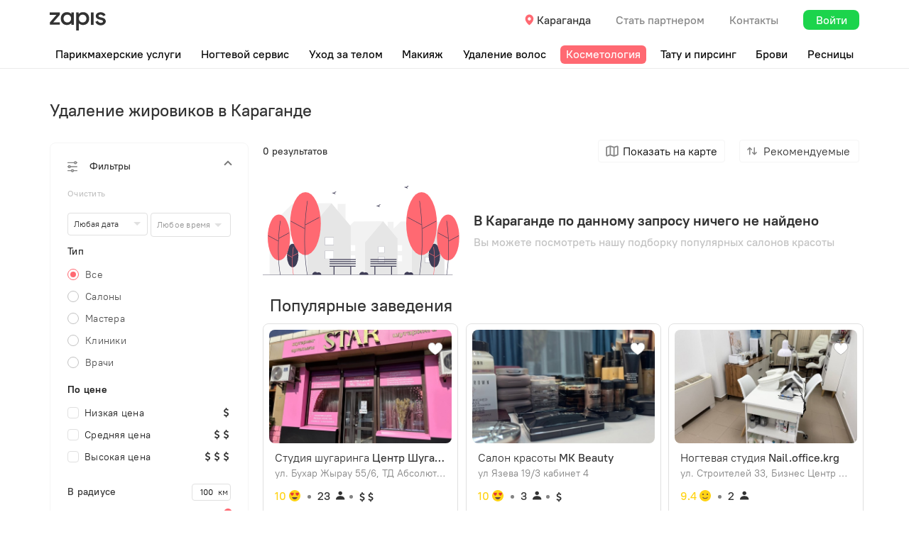

--- FILE ---
content_type: text/html
request_url: https://zapis.kz/karaganda/u/kosmetologiya/ustranenie-esteticheskih-nedostatkov/udalenie-zhirovikov
body_size: 2127
content:
<!DOCTYPE html><html prefix="og: http://ogp.me/ns#"><head>
    <meta charset="utf-8">

    <meta http-equiv="cache-control" content="no-cache, must-revalidate, post-check=0, pre-check=0">
    <meta http-equiv="expires" content="0">
    <meta http-equiv="pragma" content="no-cache">

    <meta name="viewport" content="width=device-width, initial-scale=1">
    <base href="/">

    <!-- Development (black icon) -->
    <link rel="icon" type="image/png" href="/assets/img/icons/favicon/16.png" sizes="16x16">
    <link rel="icon" type="image/png" href="/assets/img/icons/favicon/32.png" sizes="32x32">
    <link rel="icon" type="image/png" href="/assets/img/icons/favicon/48.png" sizes="48x48">

    <link rel="apple-touch-icon" href="https://zapis.kz/assets/img/sharing/apple-touch-icon.png">

    <link rel="preload" href="/assets/fonts/pt-root-ui/pt-root-ui_light.woff" as="font" type="font/woff" crossorigin="anonymous">
    <link rel="preload" href="/assets/fonts/pt-root-ui/pt-root-ui_regular.woff" as="font" type="font/woff" crossorigin="anonymous">
    <link rel="preload" href="/assets/fonts/pt-root-ui/pt-root-ui_medium.woff" as="font" type="font/woff" crossorigin="anonymous">
    <link rel="preload" href="/assets/fonts/pt-root-ui/pt-root-ui_bold.woff" as="font" type="font/woff" crossorigin="anonymous">

    <!-- Viewport for mobile -->
    <!--    <meta name="viewport" content="width=device-width, user-scalable=no" />-->

    <!-- Open Graph -->

    <meta property="og:title" content="Zapis.kz ≡ Онлайн запись в салоны красоты в Казахстане (Алматы, Астана, Атырау и др. города) | zapis.kz">
    <meta property="og:description" content="Zapis.kz ❤️ ОНЛАЙН ЗАПИСЬ 24/7 в салоны красоты в Казахстане. ☑️Лучшие салоны красоты, стоматологии, центры и мастера в Казахстане. ☝Быстро и удобно!">

    <meta property="og:locale" content="ru_KZ">
    <!-- <meta property="og:image" content="https://zapis.kz/assets/img/sharing/banner.png" /> -->

    <meta property="og:image" content="https://zapis.kz/assets/img/sharing/logo.png">
    <meta property="og:image:width" content="100">
    <meta property="og:image:height" content="100">

    <!-- Browser bar color -->
    <meta name="theme-color" content="#ffffff">
    <meta name="msapplication-navbutton-color" content="#ffffff">
    <meta name="apple-mobile-web-app-capable" content="yes">

    <!-- iOS safari banner -->
    <meta name="apple-itunes-app" content="app-id=1310410749">

    <!-- Facebook  -->
    <meta name="facebook-domain-verification" content="8mllrec9fc3k0iw5irpuwguf5hi4ti">

    <!-- Facebook for zapis.me (11.12.2025) -->
    <!-- <meta
      name="facebook-domain-verification"
      content="p4tpeur7tcz2s8i5fsp5r67a4p16hu" /> -->

    <!-- Google search console -->
    <meta name="google-site-verification" content="-xUUCNOTLlXOFii3J5TU7Itkgh4j6zwwPByBbWpjuzQ">

    <!-- Google chrome manifest file -->
    <link rel="manifest" href="/assets/misc/manifest.json">
  <style>:root{--swiper-theme-color:#007aff}:root{--swiper-navigation-size:44px}html{min-width:1024px}@media only screen and (max-width: 767px){html{min-width:318px}}:root{--primary:#ff6972;--error-text:#f0424c;--error-background:#ffe0e0;--green:#1cd44c;--green-hover:#18bc42;--phone:#007aff;--text:#323232;--background:#f5f5f5;--border:#e0e0e0;--divider:#e0e0e0;--light-gray:#c2c2c2;--dark-gray:#848484}*,*:before,*:after{box-sizing:border-box}html,body{height:100%}html{font-size:10px;line-height:1.15;-webkit-text-size-adjust:100%;-moz-text-size-adjust:100%;text-size-adjust:100%;--mdc-dialog-subhead-font:"PT Root UI", arial, helvetica, sans-serif;--mdc-dialog-subhead-line-height:1.3;--mdc-dialog-subhead-size:1.6rem;--mdc-dialog-subhead-weight:400;--mdc-dialog-subhead-tracking:.0125em;--mdc-dialog-supporting-text-font:"PT Root UI", arial, helvetica, sans-serif;--mdc-dialog-supporting-text-line-height:1.3;--mdc-dialog-supporting-text-size:1.6rem;--mdc-dialog-supporting-text-weight:400}body{margin:0;background:#fff;color:var(--text-color, #323232);font-family:PT Root UI,Arial,Helvetica,sans-serif;font-size:1.6rem;font-weight:400;line-height:1.3}@font-face{font-display:fallback;font-family:PT Root UI;font-style:normal;font-weight:300;src:local("pt-root-ui_light"),url(/assets/fonts/pt-root-ui/pt-root-ui_light.woff) format("woff"),url(/assets/fonts/pt-root-ui/pt-root-ui_light.woff2) format("woff2")}@font-face{font-display:fallback;font-family:PT Root UI;font-style:normal;font-weight:400;src:local("pt-root-ui_regular"),url(/assets/fonts/pt-root-ui/pt-root-ui_regular.woff) format("woff"),url(/assets/fonts/pt-root-ui/pt-root-ui_regular.woff2) format("woff2")}@font-face{font-display:fallback;font-family:PT Root UI;font-style:normal;font-weight:500;src:local("pt-root-ui_medium"),url(/assets/fonts/pt-root-ui/pt-root-ui_medium.woff) format("woff"),url(/assets/fonts/pt-root-ui/pt-root-ui_medium.woff2) format("woff2")}@font-face{font-display:fallback;font-family:PT Root UI;font-style:normal;font-weight:700;src:local("pt-root-ui_bold"),url(/assets/fonts/pt-root-ui/pt-root-ui_bold.woff) format("woff"),url(/assets/fonts/pt-root-ui/pt-root-ui_bold.woff2) format("woff2")}</style><link rel="stylesheet" href="styles.4f3e8552ddd818bb.css" media="print" onload="this.media='all'"><noscript><link rel="stylesheet" href="styles.4f3e8552ddd818bb.css"></noscript></head>
  <body id="clientHtmlBody">
    <zp-app></zp-app>
  <script src="runtime.29bfb45ea49717e6.js" type="module"></script><script src="polyfills.be902d650989e297.js" type="module"></script><script src="scripts.184f34276799306f.js" defer></script><script src="main.630843c5848c090a.js" type="module"></script>

</body></html>

--- FILE ---
content_type: text/html; charset=UTF-8
request_url: https://www.googletagmanager.com/ns.html?id=GTM-M6PDRXG
body_size: -68
content:
<!DOCTYPE html>


<html lang=en>
<head>
  <meta charset=utf-8>
  <title>ns</title>
</head>
<body>
  

  

  
  

  

  

  

  

  

  

  

  

  

  

  

  

  

  







































<img height="1" width="1" style="border-style:none;" alt="" src="//www.googleadservices.com/pagead/conversion/734394792/?url=https%3A%2F%2Fzapis.kz%2Fkaraganda%2Fu%2Fkosmetologiya%2Fustranenie-esteticheskih-nedostatkov%2Fudalenie-zhirovikov&amp;guid=ON&amp;script=0&amp;data="/>













































</body></html>


--- FILE ---
content_type: text/html; charset=utf-8
request_url: https://www.google.com/recaptcha/enterprise/anchor?ar=1&k=6LeTXw0hAAAAAGYjh0k7bbrf451uzSZt9uLWGkLH&co=aHR0cHM6Ly96YXBpcy5rejo0NDM.&hl=en&v=PoyoqOPhxBO7pBk68S4YbpHZ&size=invisible&anchor-ms=20000&execute-ms=30000&cb=y0fu9tbxou7d
body_size: 48954
content:
<!DOCTYPE HTML><html dir="ltr" lang="en"><head><meta http-equiv="Content-Type" content="text/html; charset=UTF-8">
<meta http-equiv="X-UA-Compatible" content="IE=edge">
<title>reCAPTCHA</title>
<style type="text/css">
/* cyrillic-ext */
@font-face {
  font-family: 'Roboto';
  font-style: normal;
  font-weight: 400;
  font-stretch: 100%;
  src: url(//fonts.gstatic.com/s/roboto/v48/KFO7CnqEu92Fr1ME7kSn66aGLdTylUAMa3GUBHMdazTgWw.woff2) format('woff2');
  unicode-range: U+0460-052F, U+1C80-1C8A, U+20B4, U+2DE0-2DFF, U+A640-A69F, U+FE2E-FE2F;
}
/* cyrillic */
@font-face {
  font-family: 'Roboto';
  font-style: normal;
  font-weight: 400;
  font-stretch: 100%;
  src: url(//fonts.gstatic.com/s/roboto/v48/KFO7CnqEu92Fr1ME7kSn66aGLdTylUAMa3iUBHMdazTgWw.woff2) format('woff2');
  unicode-range: U+0301, U+0400-045F, U+0490-0491, U+04B0-04B1, U+2116;
}
/* greek-ext */
@font-face {
  font-family: 'Roboto';
  font-style: normal;
  font-weight: 400;
  font-stretch: 100%;
  src: url(//fonts.gstatic.com/s/roboto/v48/KFO7CnqEu92Fr1ME7kSn66aGLdTylUAMa3CUBHMdazTgWw.woff2) format('woff2');
  unicode-range: U+1F00-1FFF;
}
/* greek */
@font-face {
  font-family: 'Roboto';
  font-style: normal;
  font-weight: 400;
  font-stretch: 100%;
  src: url(//fonts.gstatic.com/s/roboto/v48/KFO7CnqEu92Fr1ME7kSn66aGLdTylUAMa3-UBHMdazTgWw.woff2) format('woff2');
  unicode-range: U+0370-0377, U+037A-037F, U+0384-038A, U+038C, U+038E-03A1, U+03A3-03FF;
}
/* math */
@font-face {
  font-family: 'Roboto';
  font-style: normal;
  font-weight: 400;
  font-stretch: 100%;
  src: url(//fonts.gstatic.com/s/roboto/v48/KFO7CnqEu92Fr1ME7kSn66aGLdTylUAMawCUBHMdazTgWw.woff2) format('woff2');
  unicode-range: U+0302-0303, U+0305, U+0307-0308, U+0310, U+0312, U+0315, U+031A, U+0326-0327, U+032C, U+032F-0330, U+0332-0333, U+0338, U+033A, U+0346, U+034D, U+0391-03A1, U+03A3-03A9, U+03B1-03C9, U+03D1, U+03D5-03D6, U+03F0-03F1, U+03F4-03F5, U+2016-2017, U+2034-2038, U+203C, U+2040, U+2043, U+2047, U+2050, U+2057, U+205F, U+2070-2071, U+2074-208E, U+2090-209C, U+20D0-20DC, U+20E1, U+20E5-20EF, U+2100-2112, U+2114-2115, U+2117-2121, U+2123-214F, U+2190, U+2192, U+2194-21AE, U+21B0-21E5, U+21F1-21F2, U+21F4-2211, U+2213-2214, U+2216-22FF, U+2308-230B, U+2310, U+2319, U+231C-2321, U+2336-237A, U+237C, U+2395, U+239B-23B7, U+23D0, U+23DC-23E1, U+2474-2475, U+25AF, U+25B3, U+25B7, U+25BD, U+25C1, U+25CA, U+25CC, U+25FB, U+266D-266F, U+27C0-27FF, U+2900-2AFF, U+2B0E-2B11, U+2B30-2B4C, U+2BFE, U+3030, U+FF5B, U+FF5D, U+1D400-1D7FF, U+1EE00-1EEFF;
}
/* symbols */
@font-face {
  font-family: 'Roboto';
  font-style: normal;
  font-weight: 400;
  font-stretch: 100%;
  src: url(//fonts.gstatic.com/s/roboto/v48/KFO7CnqEu92Fr1ME7kSn66aGLdTylUAMaxKUBHMdazTgWw.woff2) format('woff2');
  unicode-range: U+0001-000C, U+000E-001F, U+007F-009F, U+20DD-20E0, U+20E2-20E4, U+2150-218F, U+2190, U+2192, U+2194-2199, U+21AF, U+21E6-21F0, U+21F3, U+2218-2219, U+2299, U+22C4-22C6, U+2300-243F, U+2440-244A, U+2460-24FF, U+25A0-27BF, U+2800-28FF, U+2921-2922, U+2981, U+29BF, U+29EB, U+2B00-2BFF, U+4DC0-4DFF, U+FFF9-FFFB, U+10140-1018E, U+10190-1019C, U+101A0, U+101D0-101FD, U+102E0-102FB, U+10E60-10E7E, U+1D2C0-1D2D3, U+1D2E0-1D37F, U+1F000-1F0FF, U+1F100-1F1AD, U+1F1E6-1F1FF, U+1F30D-1F30F, U+1F315, U+1F31C, U+1F31E, U+1F320-1F32C, U+1F336, U+1F378, U+1F37D, U+1F382, U+1F393-1F39F, U+1F3A7-1F3A8, U+1F3AC-1F3AF, U+1F3C2, U+1F3C4-1F3C6, U+1F3CA-1F3CE, U+1F3D4-1F3E0, U+1F3ED, U+1F3F1-1F3F3, U+1F3F5-1F3F7, U+1F408, U+1F415, U+1F41F, U+1F426, U+1F43F, U+1F441-1F442, U+1F444, U+1F446-1F449, U+1F44C-1F44E, U+1F453, U+1F46A, U+1F47D, U+1F4A3, U+1F4B0, U+1F4B3, U+1F4B9, U+1F4BB, U+1F4BF, U+1F4C8-1F4CB, U+1F4D6, U+1F4DA, U+1F4DF, U+1F4E3-1F4E6, U+1F4EA-1F4ED, U+1F4F7, U+1F4F9-1F4FB, U+1F4FD-1F4FE, U+1F503, U+1F507-1F50B, U+1F50D, U+1F512-1F513, U+1F53E-1F54A, U+1F54F-1F5FA, U+1F610, U+1F650-1F67F, U+1F687, U+1F68D, U+1F691, U+1F694, U+1F698, U+1F6AD, U+1F6B2, U+1F6B9-1F6BA, U+1F6BC, U+1F6C6-1F6CF, U+1F6D3-1F6D7, U+1F6E0-1F6EA, U+1F6F0-1F6F3, U+1F6F7-1F6FC, U+1F700-1F7FF, U+1F800-1F80B, U+1F810-1F847, U+1F850-1F859, U+1F860-1F887, U+1F890-1F8AD, U+1F8B0-1F8BB, U+1F8C0-1F8C1, U+1F900-1F90B, U+1F93B, U+1F946, U+1F984, U+1F996, U+1F9E9, U+1FA00-1FA6F, U+1FA70-1FA7C, U+1FA80-1FA89, U+1FA8F-1FAC6, U+1FACE-1FADC, U+1FADF-1FAE9, U+1FAF0-1FAF8, U+1FB00-1FBFF;
}
/* vietnamese */
@font-face {
  font-family: 'Roboto';
  font-style: normal;
  font-weight: 400;
  font-stretch: 100%;
  src: url(//fonts.gstatic.com/s/roboto/v48/KFO7CnqEu92Fr1ME7kSn66aGLdTylUAMa3OUBHMdazTgWw.woff2) format('woff2');
  unicode-range: U+0102-0103, U+0110-0111, U+0128-0129, U+0168-0169, U+01A0-01A1, U+01AF-01B0, U+0300-0301, U+0303-0304, U+0308-0309, U+0323, U+0329, U+1EA0-1EF9, U+20AB;
}
/* latin-ext */
@font-face {
  font-family: 'Roboto';
  font-style: normal;
  font-weight: 400;
  font-stretch: 100%;
  src: url(//fonts.gstatic.com/s/roboto/v48/KFO7CnqEu92Fr1ME7kSn66aGLdTylUAMa3KUBHMdazTgWw.woff2) format('woff2');
  unicode-range: U+0100-02BA, U+02BD-02C5, U+02C7-02CC, U+02CE-02D7, U+02DD-02FF, U+0304, U+0308, U+0329, U+1D00-1DBF, U+1E00-1E9F, U+1EF2-1EFF, U+2020, U+20A0-20AB, U+20AD-20C0, U+2113, U+2C60-2C7F, U+A720-A7FF;
}
/* latin */
@font-face {
  font-family: 'Roboto';
  font-style: normal;
  font-weight: 400;
  font-stretch: 100%;
  src: url(//fonts.gstatic.com/s/roboto/v48/KFO7CnqEu92Fr1ME7kSn66aGLdTylUAMa3yUBHMdazQ.woff2) format('woff2');
  unicode-range: U+0000-00FF, U+0131, U+0152-0153, U+02BB-02BC, U+02C6, U+02DA, U+02DC, U+0304, U+0308, U+0329, U+2000-206F, U+20AC, U+2122, U+2191, U+2193, U+2212, U+2215, U+FEFF, U+FFFD;
}
/* cyrillic-ext */
@font-face {
  font-family: 'Roboto';
  font-style: normal;
  font-weight: 500;
  font-stretch: 100%;
  src: url(//fonts.gstatic.com/s/roboto/v48/KFO7CnqEu92Fr1ME7kSn66aGLdTylUAMa3GUBHMdazTgWw.woff2) format('woff2');
  unicode-range: U+0460-052F, U+1C80-1C8A, U+20B4, U+2DE0-2DFF, U+A640-A69F, U+FE2E-FE2F;
}
/* cyrillic */
@font-face {
  font-family: 'Roboto';
  font-style: normal;
  font-weight: 500;
  font-stretch: 100%;
  src: url(//fonts.gstatic.com/s/roboto/v48/KFO7CnqEu92Fr1ME7kSn66aGLdTylUAMa3iUBHMdazTgWw.woff2) format('woff2');
  unicode-range: U+0301, U+0400-045F, U+0490-0491, U+04B0-04B1, U+2116;
}
/* greek-ext */
@font-face {
  font-family: 'Roboto';
  font-style: normal;
  font-weight: 500;
  font-stretch: 100%;
  src: url(//fonts.gstatic.com/s/roboto/v48/KFO7CnqEu92Fr1ME7kSn66aGLdTylUAMa3CUBHMdazTgWw.woff2) format('woff2');
  unicode-range: U+1F00-1FFF;
}
/* greek */
@font-face {
  font-family: 'Roboto';
  font-style: normal;
  font-weight: 500;
  font-stretch: 100%;
  src: url(//fonts.gstatic.com/s/roboto/v48/KFO7CnqEu92Fr1ME7kSn66aGLdTylUAMa3-UBHMdazTgWw.woff2) format('woff2');
  unicode-range: U+0370-0377, U+037A-037F, U+0384-038A, U+038C, U+038E-03A1, U+03A3-03FF;
}
/* math */
@font-face {
  font-family: 'Roboto';
  font-style: normal;
  font-weight: 500;
  font-stretch: 100%;
  src: url(//fonts.gstatic.com/s/roboto/v48/KFO7CnqEu92Fr1ME7kSn66aGLdTylUAMawCUBHMdazTgWw.woff2) format('woff2');
  unicode-range: U+0302-0303, U+0305, U+0307-0308, U+0310, U+0312, U+0315, U+031A, U+0326-0327, U+032C, U+032F-0330, U+0332-0333, U+0338, U+033A, U+0346, U+034D, U+0391-03A1, U+03A3-03A9, U+03B1-03C9, U+03D1, U+03D5-03D6, U+03F0-03F1, U+03F4-03F5, U+2016-2017, U+2034-2038, U+203C, U+2040, U+2043, U+2047, U+2050, U+2057, U+205F, U+2070-2071, U+2074-208E, U+2090-209C, U+20D0-20DC, U+20E1, U+20E5-20EF, U+2100-2112, U+2114-2115, U+2117-2121, U+2123-214F, U+2190, U+2192, U+2194-21AE, U+21B0-21E5, U+21F1-21F2, U+21F4-2211, U+2213-2214, U+2216-22FF, U+2308-230B, U+2310, U+2319, U+231C-2321, U+2336-237A, U+237C, U+2395, U+239B-23B7, U+23D0, U+23DC-23E1, U+2474-2475, U+25AF, U+25B3, U+25B7, U+25BD, U+25C1, U+25CA, U+25CC, U+25FB, U+266D-266F, U+27C0-27FF, U+2900-2AFF, U+2B0E-2B11, U+2B30-2B4C, U+2BFE, U+3030, U+FF5B, U+FF5D, U+1D400-1D7FF, U+1EE00-1EEFF;
}
/* symbols */
@font-face {
  font-family: 'Roboto';
  font-style: normal;
  font-weight: 500;
  font-stretch: 100%;
  src: url(//fonts.gstatic.com/s/roboto/v48/KFO7CnqEu92Fr1ME7kSn66aGLdTylUAMaxKUBHMdazTgWw.woff2) format('woff2');
  unicode-range: U+0001-000C, U+000E-001F, U+007F-009F, U+20DD-20E0, U+20E2-20E4, U+2150-218F, U+2190, U+2192, U+2194-2199, U+21AF, U+21E6-21F0, U+21F3, U+2218-2219, U+2299, U+22C4-22C6, U+2300-243F, U+2440-244A, U+2460-24FF, U+25A0-27BF, U+2800-28FF, U+2921-2922, U+2981, U+29BF, U+29EB, U+2B00-2BFF, U+4DC0-4DFF, U+FFF9-FFFB, U+10140-1018E, U+10190-1019C, U+101A0, U+101D0-101FD, U+102E0-102FB, U+10E60-10E7E, U+1D2C0-1D2D3, U+1D2E0-1D37F, U+1F000-1F0FF, U+1F100-1F1AD, U+1F1E6-1F1FF, U+1F30D-1F30F, U+1F315, U+1F31C, U+1F31E, U+1F320-1F32C, U+1F336, U+1F378, U+1F37D, U+1F382, U+1F393-1F39F, U+1F3A7-1F3A8, U+1F3AC-1F3AF, U+1F3C2, U+1F3C4-1F3C6, U+1F3CA-1F3CE, U+1F3D4-1F3E0, U+1F3ED, U+1F3F1-1F3F3, U+1F3F5-1F3F7, U+1F408, U+1F415, U+1F41F, U+1F426, U+1F43F, U+1F441-1F442, U+1F444, U+1F446-1F449, U+1F44C-1F44E, U+1F453, U+1F46A, U+1F47D, U+1F4A3, U+1F4B0, U+1F4B3, U+1F4B9, U+1F4BB, U+1F4BF, U+1F4C8-1F4CB, U+1F4D6, U+1F4DA, U+1F4DF, U+1F4E3-1F4E6, U+1F4EA-1F4ED, U+1F4F7, U+1F4F9-1F4FB, U+1F4FD-1F4FE, U+1F503, U+1F507-1F50B, U+1F50D, U+1F512-1F513, U+1F53E-1F54A, U+1F54F-1F5FA, U+1F610, U+1F650-1F67F, U+1F687, U+1F68D, U+1F691, U+1F694, U+1F698, U+1F6AD, U+1F6B2, U+1F6B9-1F6BA, U+1F6BC, U+1F6C6-1F6CF, U+1F6D3-1F6D7, U+1F6E0-1F6EA, U+1F6F0-1F6F3, U+1F6F7-1F6FC, U+1F700-1F7FF, U+1F800-1F80B, U+1F810-1F847, U+1F850-1F859, U+1F860-1F887, U+1F890-1F8AD, U+1F8B0-1F8BB, U+1F8C0-1F8C1, U+1F900-1F90B, U+1F93B, U+1F946, U+1F984, U+1F996, U+1F9E9, U+1FA00-1FA6F, U+1FA70-1FA7C, U+1FA80-1FA89, U+1FA8F-1FAC6, U+1FACE-1FADC, U+1FADF-1FAE9, U+1FAF0-1FAF8, U+1FB00-1FBFF;
}
/* vietnamese */
@font-face {
  font-family: 'Roboto';
  font-style: normal;
  font-weight: 500;
  font-stretch: 100%;
  src: url(//fonts.gstatic.com/s/roboto/v48/KFO7CnqEu92Fr1ME7kSn66aGLdTylUAMa3OUBHMdazTgWw.woff2) format('woff2');
  unicode-range: U+0102-0103, U+0110-0111, U+0128-0129, U+0168-0169, U+01A0-01A1, U+01AF-01B0, U+0300-0301, U+0303-0304, U+0308-0309, U+0323, U+0329, U+1EA0-1EF9, U+20AB;
}
/* latin-ext */
@font-face {
  font-family: 'Roboto';
  font-style: normal;
  font-weight: 500;
  font-stretch: 100%;
  src: url(//fonts.gstatic.com/s/roboto/v48/KFO7CnqEu92Fr1ME7kSn66aGLdTylUAMa3KUBHMdazTgWw.woff2) format('woff2');
  unicode-range: U+0100-02BA, U+02BD-02C5, U+02C7-02CC, U+02CE-02D7, U+02DD-02FF, U+0304, U+0308, U+0329, U+1D00-1DBF, U+1E00-1E9F, U+1EF2-1EFF, U+2020, U+20A0-20AB, U+20AD-20C0, U+2113, U+2C60-2C7F, U+A720-A7FF;
}
/* latin */
@font-face {
  font-family: 'Roboto';
  font-style: normal;
  font-weight: 500;
  font-stretch: 100%;
  src: url(//fonts.gstatic.com/s/roboto/v48/KFO7CnqEu92Fr1ME7kSn66aGLdTylUAMa3yUBHMdazQ.woff2) format('woff2');
  unicode-range: U+0000-00FF, U+0131, U+0152-0153, U+02BB-02BC, U+02C6, U+02DA, U+02DC, U+0304, U+0308, U+0329, U+2000-206F, U+20AC, U+2122, U+2191, U+2193, U+2212, U+2215, U+FEFF, U+FFFD;
}
/* cyrillic-ext */
@font-face {
  font-family: 'Roboto';
  font-style: normal;
  font-weight: 900;
  font-stretch: 100%;
  src: url(//fonts.gstatic.com/s/roboto/v48/KFO7CnqEu92Fr1ME7kSn66aGLdTylUAMa3GUBHMdazTgWw.woff2) format('woff2');
  unicode-range: U+0460-052F, U+1C80-1C8A, U+20B4, U+2DE0-2DFF, U+A640-A69F, U+FE2E-FE2F;
}
/* cyrillic */
@font-face {
  font-family: 'Roboto';
  font-style: normal;
  font-weight: 900;
  font-stretch: 100%;
  src: url(//fonts.gstatic.com/s/roboto/v48/KFO7CnqEu92Fr1ME7kSn66aGLdTylUAMa3iUBHMdazTgWw.woff2) format('woff2');
  unicode-range: U+0301, U+0400-045F, U+0490-0491, U+04B0-04B1, U+2116;
}
/* greek-ext */
@font-face {
  font-family: 'Roboto';
  font-style: normal;
  font-weight: 900;
  font-stretch: 100%;
  src: url(//fonts.gstatic.com/s/roboto/v48/KFO7CnqEu92Fr1ME7kSn66aGLdTylUAMa3CUBHMdazTgWw.woff2) format('woff2');
  unicode-range: U+1F00-1FFF;
}
/* greek */
@font-face {
  font-family: 'Roboto';
  font-style: normal;
  font-weight: 900;
  font-stretch: 100%;
  src: url(//fonts.gstatic.com/s/roboto/v48/KFO7CnqEu92Fr1ME7kSn66aGLdTylUAMa3-UBHMdazTgWw.woff2) format('woff2');
  unicode-range: U+0370-0377, U+037A-037F, U+0384-038A, U+038C, U+038E-03A1, U+03A3-03FF;
}
/* math */
@font-face {
  font-family: 'Roboto';
  font-style: normal;
  font-weight: 900;
  font-stretch: 100%;
  src: url(//fonts.gstatic.com/s/roboto/v48/KFO7CnqEu92Fr1ME7kSn66aGLdTylUAMawCUBHMdazTgWw.woff2) format('woff2');
  unicode-range: U+0302-0303, U+0305, U+0307-0308, U+0310, U+0312, U+0315, U+031A, U+0326-0327, U+032C, U+032F-0330, U+0332-0333, U+0338, U+033A, U+0346, U+034D, U+0391-03A1, U+03A3-03A9, U+03B1-03C9, U+03D1, U+03D5-03D6, U+03F0-03F1, U+03F4-03F5, U+2016-2017, U+2034-2038, U+203C, U+2040, U+2043, U+2047, U+2050, U+2057, U+205F, U+2070-2071, U+2074-208E, U+2090-209C, U+20D0-20DC, U+20E1, U+20E5-20EF, U+2100-2112, U+2114-2115, U+2117-2121, U+2123-214F, U+2190, U+2192, U+2194-21AE, U+21B0-21E5, U+21F1-21F2, U+21F4-2211, U+2213-2214, U+2216-22FF, U+2308-230B, U+2310, U+2319, U+231C-2321, U+2336-237A, U+237C, U+2395, U+239B-23B7, U+23D0, U+23DC-23E1, U+2474-2475, U+25AF, U+25B3, U+25B7, U+25BD, U+25C1, U+25CA, U+25CC, U+25FB, U+266D-266F, U+27C0-27FF, U+2900-2AFF, U+2B0E-2B11, U+2B30-2B4C, U+2BFE, U+3030, U+FF5B, U+FF5D, U+1D400-1D7FF, U+1EE00-1EEFF;
}
/* symbols */
@font-face {
  font-family: 'Roboto';
  font-style: normal;
  font-weight: 900;
  font-stretch: 100%;
  src: url(//fonts.gstatic.com/s/roboto/v48/KFO7CnqEu92Fr1ME7kSn66aGLdTylUAMaxKUBHMdazTgWw.woff2) format('woff2');
  unicode-range: U+0001-000C, U+000E-001F, U+007F-009F, U+20DD-20E0, U+20E2-20E4, U+2150-218F, U+2190, U+2192, U+2194-2199, U+21AF, U+21E6-21F0, U+21F3, U+2218-2219, U+2299, U+22C4-22C6, U+2300-243F, U+2440-244A, U+2460-24FF, U+25A0-27BF, U+2800-28FF, U+2921-2922, U+2981, U+29BF, U+29EB, U+2B00-2BFF, U+4DC0-4DFF, U+FFF9-FFFB, U+10140-1018E, U+10190-1019C, U+101A0, U+101D0-101FD, U+102E0-102FB, U+10E60-10E7E, U+1D2C0-1D2D3, U+1D2E0-1D37F, U+1F000-1F0FF, U+1F100-1F1AD, U+1F1E6-1F1FF, U+1F30D-1F30F, U+1F315, U+1F31C, U+1F31E, U+1F320-1F32C, U+1F336, U+1F378, U+1F37D, U+1F382, U+1F393-1F39F, U+1F3A7-1F3A8, U+1F3AC-1F3AF, U+1F3C2, U+1F3C4-1F3C6, U+1F3CA-1F3CE, U+1F3D4-1F3E0, U+1F3ED, U+1F3F1-1F3F3, U+1F3F5-1F3F7, U+1F408, U+1F415, U+1F41F, U+1F426, U+1F43F, U+1F441-1F442, U+1F444, U+1F446-1F449, U+1F44C-1F44E, U+1F453, U+1F46A, U+1F47D, U+1F4A3, U+1F4B0, U+1F4B3, U+1F4B9, U+1F4BB, U+1F4BF, U+1F4C8-1F4CB, U+1F4D6, U+1F4DA, U+1F4DF, U+1F4E3-1F4E6, U+1F4EA-1F4ED, U+1F4F7, U+1F4F9-1F4FB, U+1F4FD-1F4FE, U+1F503, U+1F507-1F50B, U+1F50D, U+1F512-1F513, U+1F53E-1F54A, U+1F54F-1F5FA, U+1F610, U+1F650-1F67F, U+1F687, U+1F68D, U+1F691, U+1F694, U+1F698, U+1F6AD, U+1F6B2, U+1F6B9-1F6BA, U+1F6BC, U+1F6C6-1F6CF, U+1F6D3-1F6D7, U+1F6E0-1F6EA, U+1F6F0-1F6F3, U+1F6F7-1F6FC, U+1F700-1F7FF, U+1F800-1F80B, U+1F810-1F847, U+1F850-1F859, U+1F860-1F887, U+1F890-1F8AD, U+1F8B0-1F8BB, U+1F8C0-1F8C1, U+1F900-1F90B, U+1F93B, U+1F946, U+1F984, U+1F996, U+1F9E9, U+1FA00-1FA6F, U+1FA70-1FA7C, U+1FA80-1FA89, U+1FA8F-1FAC6, U+1FACE-1FADC, U+1FADF-1FAE9, U+1FAF0-1FAF8, U+1FB00-1FBFF;
}
/* vietnamese */
@font-face {
  font-family: 'Roboto';
  font-style: normal;
  font-weight: 900;
  font-stretch: 100%;
  src: url(//fonts.gstatic.com/s/roboto/v48/KFO7CnqEu92Fr1ME7kSn66aGLdTylUAMa3OUBHMdazTgWw.woff2) format('woff2');
  unicode-range: U+0102-0103, U+0110-0111, U+0128-0129, U+0168-0169, U+01A0-01A1, U+01AF-01B0, U+0300-0301, U+0303-0304, U+0308-0309, U+0323, U+0329, U+1EA0-1EF9, U+20AB;
}
/* latin-ext */
@font-face {
  font-family: 'Roboto';
  font-style: normal;
  font-weight: 900;
  font-stretch: 100%;
  src: url(//fonts.gstatic.com/s/roboto/v48/KFO7CnqEu92Fr1ME7kSn66aGLdTylUAMa3KUBHMdazTgWw.woff2) format('woff2');
  unicode-range: U+0100-02BA, U+02BD-02C5, U+02C7-02CC, U+02CE-02D7, U+02DD-02FF, U+0304, U+0308, U+0329, U+1D00-1DBF, U+1E00-1E9F, U+1EF2-1EFF, U+2020, U+20A0-20AB, U+20AD-20C0, U+2113, U+2C60-2C7F, U+A720-A7FF;
}
/* latin */
@font-face {
  font-family: 'Roboto';
  font-style: normal;
  font-weight: 900;
  font-stretch: 100%;
  src: url(//fonts.gstatic.com/s/roboto/v48/KFO7CnqEu92Fr1ME7kSn66aGLdTylUAMa3yUBHMdazQ.woff2) format('woff2');
  unicode-range: U+0000-00FF, U+0131, U+0152-0153, U+02BB-02BC, U+02C6, U+02DA, U+02DC, U+0304, U+0308, U+0329, U+2000-206F, U+20AC, U+2122, U+2191, U+2193, U+2212, U+2215, U+FEFF, U+FFFD;
}

</style>
<link rel="stylesheet" type="text/css" href="https://www.gstatic.com/recaptcha/releases/PoyoqOPhxBO7pBk68S4YbpHZ/styles__ltr.css">
<script nonce="hnpSvx9u3Fv1RmsUU36vGg" type="text/javascript">window['__recaptcha_api'] = 'https://www.google.com/recaptcha/enterprise/';</script>
<script type="text/javascript" src="https://www.gstatic.com/recaptcha/releases/PoyoqOPhxBO7pBk68S4YbpHZ/recaptcha__en.js" nonce="hnpSvx9u3Fv1RmsUU36vGg">
      
    </script></head>
<body><div id="rc-anchor-alert" class="rc-anchor-alert"></div>
<input type="hidden" id="recaptcha-token" value="[base64]">
<script type="text/javascript" nonce="hnpSvx9u3Fv1RmsUU36vGg">
      recaptcha.anchor.Main.init("[\x22ainput\x22,[\x22bgdata\x22,\x22\x22,\[base64]/[base64]/[base64]/KE4oMTI0LHYsdi5HKSxMWihsLHYpKTpOKDEyNCx2LGwpLFYpLHYpLFQpKSxGKDE3MSx2KX0scjc9ZnVuY3Rpb24obCl7cmV0dXJuIGx9LEM9ZnVuY3Rpb24obCxWLHYpe04odixsLFYpLFZbYWtdPTI3OTZ9LG49ZnVuY3Rpb24obCxWKXtWLlg9KChWLlg/[base64]/[base64]/[base64]/[base64]/[base64]/[base64]/[base64]/[base64]/[base64]/[base64]/[base64]\\u003d\x22,\[base64]\\u003d\\u003d\x22,\[base64]/DnlVHYcKzw5nDgcOlBcK4w6xfG0E2HcO/wp/CpQTDpD7CrMOoeUNCwrQNwpZMXcKsegnCosOOw77CpDvCp0pCw7PDjknDsR7CgRV2wovDr8Oowq0sw6kFasKyKGrCv8KqAMOhwq7DuQkQwqPDisKBAT0cRMOhAHYNQMOLT3XDl8Ktw7HDrGtFHwoOw7nCusOZw4RIwrPDnlrCnxJ/w7zChAlQwrgwZiUlTEXCk8K/w5zClcKuw7IWDDHCpwZqwolhA8Kbc8K1wqvCqhQFegDCi27DvncJw6k4w6PDqCtaYntRC8Kww4pMw6l4wrIYw57DhyDCrSnChsKKwq/Duzg/ZsKZwrvDjxkSRsO7w47Dn8K9w6vDolXCu1NUa8OlFcKnMcKbw4fDn8K4NRl4wp/CjMO/[base64]/[base64]/CoXHDjGFUDcKCw5YEwqwTKVnDvMOKfmnDilF6XcKpSVbDtXrCmFXDvhFgEsK4JsKTw6XDtsKCw4vDisK/[base64]/CggceL8KSwocQIxzCg8OXOnTDssOlKApaWRzDp2vDo1Rgw7IuTMKHYcOGwqfCncOyKXPDlsO/[base64]/CmFNIBcOIKsKzwpTDmsOZQsKnMMKPL0d6wrHDkMKvw4DDv8Kme3vDqMO8w7cvPsKrwqXCtcKJw7RUSTvDl8KcURYBSFbCg8OJw6PDlcKrG0pxU8OtP8Ohw5knwocbcl3Dl8OuwqEAwqzDiG/[base64]/Cp0hkKcKUDsKhWsOHBsO2RsOxw4MpJ11LFxfCjcOLTDXDlcK1w5/DkzPCjcOIw7BWfC/DlGjCg1d2wqc0WsKhZ8OMwpNPfW47ZsOiwrdaIsKYSDHDqg/[base64]/DsXUmwqHCllxnw7oOA3tIUA9SwpbCmcKmCiMdwr3CgFdFw5Yswr7CgMOxagTDqcKcwqXCknDDmRNzw5nCssK2LsK7wrvCuMO4w6kNwrJ+J8OjC8KoAMOnwq7Ct8KWw5XDrGPCjjbDuMOVT8Khw7HCsMOZW8Ojwrp4HjzCnUjDuWVNwpTChT1/w5DDiMOsKMOeW8OTKTvDq3LCiMOvNsOQwopZw7jCgsK5wqjDlzkYGsO8Dn/Cp1LCoVnCiETDq24rwossH8O3w7TDuMK8wrhmZE3DvXF7O1TDpcK7Z8K6Wi1Gw5koA8O4acOvwp/ClMO7Lg7Di8KtwqPDti1vwpPCisOsMsKbfMOsEALCqsObKcO/dg8Nw4k7wpnCtcKmB8OuOMOvwoHCgHTCu0tZw6DDgELCqCt0wpjDuwhKw78JAicmwqUHw71PXRzDgwnDpcK7w6TCkjjChMK0GsO1XBZhDcOUPcO1wpDDkFTCuMO8OcO1Mx3Cu8KZwqzDqsOzKjHCl8OcZ8KTwrkewq/Dt8OAw4TCrsOHTzLCjVnClsKww4QVwpzCk8KSPi44FXBQwpTCvWdoEgTCunFCwpPDlMKew7svCMOSw6RTwpVZwqpHSzLCrMO3wrBzf8K2woMwYcKgwpdJwq/CoB5LEMKCw7jCqMOQw51ZwqnCvBvDkH8lPxAjAHbDp8K4wpJEXUUpw4LDkMKCw6rCp2TCmsO0b0M6wpDDvlIsPMKcwqrDocOZV8OEHsOlwqTDuE5DP1vDkQTDj8OOwrbCk3HCisOLBhHDisKHwpQOBm/CtU/[base64]/Do8Kzw6Vdw49pOsK4wq3ClQDDhxTDhFTDv3zDvCrCnlzDgQIuQHfDhz4JSQpYPcKBRDvDo8O7wpLDjsK/w4Nqw7Qww4jDrXfCmklvbMKFEgs3UifChsOlTzvDjMOOwr/DgBZYPXHDgMK1wrFudsKfw48PwoVxeMOCNEsAOMKZwq5ycHNmwq8cbcOswo8iwoAmUsOyYk/DpMOIw6Ubw4XCl8OJDMKqwotLTsOQTlrDul7CrEjCgwYpw4MYQCcLJ1vDviYtHMOZwrVtw7nDqsOwwpvCmkgbC8OJYMObXnRWC8Osw4wQwoHCrxZcwp9uwoZZwrzDgAZbN00rR8KNwoPDhi/CusKdwrLCoyzCrE3DuUQAwpTDqDBDwp3DozUed8O8NU4iGMOvWcKoKn/[base64]/w7JOKHXDnHN4wrVRWj/DqXnCmsObwqlDwrhQBMKmEcKUUMOtSMOdw6fDg8Oaw7PCuUwYw7UgBRlIcREAJcKIR8KLCcK0QsOZVDIawqQ8wq7CrMKbMcOIUMOrwptgMMOGw7ojw6jCmMOuw6VNw6s9wrTDnBcZaTfDtMOHeMK3wqDDgsK6G8KDUsOQBG3DtsKvw5XCigx0wpfDi8KoO8Obw7c/B8Oxw5rCiyNDHm4dwrVgE0TDlUlMw5LCi8OmwrgiwoHDisOgwqnCssKQNG/[base64]/[base64]/[base64]/DmgHCkXgjK2M3RR7CsRZwwqPCqcO4fE5ADsODwoFeVMKQw5LDu3YoLHEUesO3TMKJwrzCh8Ovwq8Xw5PDpA/[base64]/CnXbCvMKSwr3DmMKawpXCnHzDjsKWw7PCksO6S8O5HUosIxxhPwXClVIFwrjCumzDv8KUfCUzK8K+FALCpkbCqXnCt8KGGMKLLAHDhsKpOB7CusOdecKNd23DtEPDnhvCsyBEUMOkwrMhw73CtcK7w6PCqkzCplBxTzJ5aTNBWcKKQgdZw4HCq8OJHQVGHcO6Fn12wq/[base64]/DlMO6XsOOwpkzw6DDui/Dq8K3LsOGGV1lC8OBwrnCnGwTSsKkfcKWwoJyQsKpLBIPGMOIDMOjwpfDkjdKGVUuw5TCmsK7TQDDscOXw6XDnEfCtWrDvyLCjhAMw5/Cq8Kaw5HDgik0NjBzwrxSO8KGwppWwqDDoS/DjhLDk3FGSSzCv8Khw5XDn8OwVDXDnHbCslPDnAXCm8KcX8KGIcOTwpdkIMKSw65HcsKuwooUZcOxw7w0f2hIQ2XCr8OPED7ChAHDizHDnw/DmEVzJcKoexcfw6nCo8K0wp5kwrMJMsONXz3DnB3Cl8Kkw7BuRETDssO2wrMid8OuwonDqsKhdcOxwpLCgyJpwpXDrWljIcKwwrHCpcOVGcK3FsOQw5QmQ8Kfw5J/XsOjwqHDpWPCh8KMCQHCpsKrdMOwN8OFw77CosOSKAzCvcO8wpLCi8OZdcKwwoXCs8OGw5tZwq46ETdHw51gYl0wQAPDr3/DjsOcRMKHWsO6w7MXGMOBPsKQw6ImwqDClsKcw5HDqxzDocOtVsK2PxxsYBPDlcOWBsOsw4XDvMKswpRUw4vDukAAKhHCnSwbGAcgJQosw6wyTsOZwqlKUzHDlR/CiMOzw4xfw6F3KMKOaH/Dgwhxa8K4eUBrwo/ClMKTNsKYQCYHwrFOU1PCuMOgex7DvwRJwpTCgMKqw6lgw7/CmcKAFsObY1/Du03Cn8OOw6nCnWkDwqTDvMKWwpHDqhh9wq4Qw5cjWcKYEcKSwoHDokNXw5F3wpHDlzBvwqTDr8KXRQDDmcOVPcOjLQUyD1nCjSdGwoLDoMOEesOvwqXChcKNBl81w795w6A0WsO7ZMOyJAdZesOhTFEIw7M1V8Oqw5zCm34GdsK1P8OqFcKbw7c8wrA7wo/DncKpw5jCpCAUSnfClMOtw4s1w6J3Mw/DqTbDosO5CwzDpcK2wp3CgsKBw6vDiToTRHU/[base64]/w4nCnBXDpMOAwpnDmm8TUwpRw7nDv8K+A8ObQMKFw74XwofDlsKLVMO/wp0RwozDjjo3HAJfw6LDrXQFAcOvw64mwp/DncOYSGxbLMKMaSXCrm7DosOsLsKlZhnCj8O9wpXDpD/CjMKTRhgMw7VYXzPCg305wp59IMKSwqJxFsOfVRrDikF4wosMw5LDqVpFwpFWCcOnWm7CuA/Cu25/Dnd/wr5CwrXCkXdawoodw6ZhaDDCqsOLFMOGwrfCngoCdB1KMwXDoMOOw5rDosK2w4RWasOVf09Qw4nCkAd8wprDtsO+FXPDisK4wow2GHHCk0dtw44gwr/[base64]/w5jCuSxPwonDisKuAHvCmcK7w5vDpMO8w57CvsKpwpJrwppYwqXDtUldwo3Dp14Bw5rDscKEwrEnw6XDixtnwp7DjHvCvMKgw4oUw4Qkb8OqDwNFwoTDmT3CvGrDvX3DhUvCg8KjEkVgwoUvw6/CphnCnMORw4Usw4o2f8OtworCj8KAwrXDu2F1wq/DjMK+IhwVw57CgxhON0Fpw4HDjGkvKnjCpwPCnHbDncOTwqnDklnDinzDisKRFVZSwqDDoMKRwoXDlMOaCsKAw7AOSSXChAk0woHDnF4gTMKKTsK6SlzDqsOUDsOGf8ORwqtpw5DDpH/[base64]/[base64]/CucOjARBrOXfCpFwuwr/[base64]/a3nDvsKUUiQ4w6vDtMK1wps8w4XCtG53w60mw7RZS17ClyNGw6rCh8O6L8KLw6IGHDJgIDnCrsKcVHHCqsO2OHhYwqXCoVhPw5PDvMOkfMO5w7zCk8ObfGYQKMOFwqAfG8OUdHN6PcOew5bCksOawq/[base64]/Co33DtMOQwqVgwrLCm8KcQsKOwp5+X8O3w73CuwEeCsK4woICw7gGwoXDk8KAwqR8N8KGT8Kcwr/DqXjCjUvDsydNZ31/[base64]/DrggRw6bCmhzDq1NSw79JbsKLK2NJw4bCj8KDw7bCq8Kxw4XCtD1KE8KIwozDq8OGPRdKw5zDoz1vw5/DnBYTwobChcKHEmrDiEfCssK7GUBJw6TCu8OHw5INwrnDgcOkwrxrwqnCi8K3N3thQzpWEMKJw73Dh18Sw4tSOBDCssKsOMODOsKkb1www4TCi0ZWw6/CiQnDhsO7wq4oYcOiwqlUZMKhT8OAw6ohw7vDpsKOdyzCjsK/w5PDlsOhwrXCv8OYVDMCw6cUemnDvMKYwrLCoMKpw6rCicOvwq/CtRvDhlphwqrDoMKsMSB0UCjDqBBswrTCtMKswp/CqVvCrsKFw51sw47DlsKuw5BSXcOHwofCvjrDkzjDk3lXcQnCols9fw0bwrFtUcOLWiQieQrDlsOhw6Bzw6F/wozDoAjCl1DDrcKkwqLCgsK2wpEKK8OyV8O7LEx/TcOiw6bCtQpXMknDiMK1WkfCscK8woA1w5TCiiTCiTLCnnvClRPCvcOaTsKYS8OTTMK8DMK3SFURw6kCwoFWaMOvZ8O2ODo9wr7Ds8Kbw6TDnipwwqMrw57CpsKSwo4LFsKpw5/CuGjCiF7DnsOvw5tlFMOUwpUNw7fCkcK/wr3Du1fCniAEdsO8wp56DsKkGMKvSi1NRXUiwpDDqsKsVlo1UcOnwps2w5R6w6ElJBZlHjEoIcKxa8OVwpbDrsKfwpzCrUPCpsKFA8OjXMK0H8O3wpHCm8Ksw5bDoinDiBF4I3NqCVrDlsO/HMOYEsK1ecKmwoU3MHoCWnLCtSDCqFpLwonDmX5TZcKPwr/DqsK/wpJ0wodywr/DrcKzwpzCnMOXPcK1w7LDkMKQwpI+aSrCtsKnw6/CrcOyMGXDu8Ozw5/[base64]/CjW7CpMOSDADDrFDCqn46wq7Ct8KGJsOXwooNwoYbGnoXwp4HKcOMw5VXGTgxw491wrHCkF/Cv8K/SUcMw7zDtGhOLcOGwpnDmMOiwqDCgkLDpsK/eBZKw6rDoDFeYcOEwphfw5bCmMKpw5I/w4JBwrDDskJRU27Cp8OdAQ8Xwr3CpcKsfhF/wrPDr1nCjhwlOSjCq1oQEjjChkvCqRdeQW3CvcOEw5TCrAnCp1IAHMKmw7wGEsKewqN1w4LCgMOyHSN4wpzChm/[base64]/G8KoXcOgT8KrZHdWwoMtesKsCXLDrEDDuVHCs8O3ej/CinPCq8OkwqnCmlzCh8Obw6oJP0B6wrNzw6JFwojCscKyfMKBBMKnPzvCtcKkY8OIbSxdwoPDrcKMwr/CsMKdw4nCmMKbwpxxw5zCo8KQUMKxLMOKwosRwqURwop7UlXDksOiUcOCw6wIw71AwpcSAQt4wo1dw49aVMOLOmYdwr7DtcKswq/DucK7VF/DqwnCsHzDhHvClsKjAMOyCx/[base64]/eMKSCFDDkcOXEcKfwrDDsB8IwojDoFXCmjfCuMOowr/DqcOWw54Ew680OBAawpcqRwZpwr/DvcO7L8Kzw7vCr8KUw6cmEcK1HBxew6A/D8Kyw4kZw41rU8K0wrFbw7JDwqLClsOnQS3DkCnCh8O6w5DCi1ciIcO0w4nDnhBPLkrDkU45w44kV8OTw6sdAVLDrcKEDyEkw7wncsKIw73ClsKyO8K2F8KMw63Co8O9QhF9w6sHO8OKN8OuwrrDoyvCr8OMw4XDqzksL8KfIEHCpV0Mw6VVKkJxwo/CjWxvw4nDpcOyw6I5esKGwoHDnsOlE8ObwqzCisKEwpjCnmnDqWB0GxbCt8KsVlxYwoPCvsOIwr1WwrvDscOewo/DlFNOCTgJw74ww4XDnhU3wpUmw4lWwqvDv8OOBcObLsOdwp3DqcKTwq7DuiFHw7rCjMKIUV8pH8K+CzXDkwzCjR3CpsKCZsKxw53Dm8KmXVPCosKWw7k+AsKGw4PDilHCjcKpLG/DqULCujrDmW/DusO7w7Buw4jCownCmEYDwpkPw4FlNMKHfsOlw6tQwqhWwpPCqk7Dr0E+w7rDtQnCtVTDqhkpwrLDl8KAw5d3Vj/[base64]/w6tcw5vDhUAmJ8OTwoBLw7B3BWgLwpHDiDPDjcKCwrTDvRTDmcO9wqHDn8KNVn5vK0psFEYcFsO3w7XDgsK/w5RCIlYgCMKJwoYIQX/DmWdvTEbDhidzdXASwoTDq8OoKm5Tw5ZQw4ggwqfDkVjDj8OaFWbCm8Ozw4Fhw4w5wpkhwqXCsARCGMK7asKBwp1Sw5hmJ8OLEnd1J2DCvBbDhsOuw6nDu1FTw7/[base64]/DuMOdXUrCgkpzw7zCt8K4wqUhwq4aKMKUGGBJDMK6wqsWRsOcS8Olwq/ChMOpw7XCoSljEMK0QsO6dSLCp1ZvwoYCwosCc8Oqwr3CmQzClVh2D8KHG8Khwr8FCnYEOxc2AsOewqTDkxTDiMKowrvCugI9ESNoTzlXw5s3wp/Cnk1Yw5fDgizCthbDgsO5PMKnH8KIw7waeyrDjMOyDFbDocO2wqXDvijDmUE6wqbCgjkowpnCv0bDvsKQwpF1wojClcKDw7tcw4NTwpVVw7BqGsKoJMKFCVPDucOlKBwVIsKTw4wxwrDClGnCoUMqw5/CgMKqwqBvK8KPEVfDi8OFKcOgUxbCqnnDkMOISh5WWQvDg8OaGFbDg8O9w7nCgEjCvkbCksKnw682LCQPBsO1XFJcw7x8w79tT8K/w75ZCV3DncOew4nDrMKdecO4w5lPXwvCuXDCm8OmbMOXw6DDu8KCwoDCtsOswpvCgm93wrIKeUfCtyNWdknDkz/CvMKEw77Dtksnwq90w7UuwrM/acKza8O/Ez3DiMKcw7FKFiV4O8OZO2MyQMKJwqVbQsOYHMOxWcKTdQXDsUBzAMKWw6hBwqbDlcKywrLDrcKNTikTwqhBJ8OkwrXDrsK0LMKFAsKDw7Nkw5tAwoHDkXPCmsKcPUoZcHTDh2TCjWE7dVxhX2XDqhPDvnXCiMOTBSorIcOawprCoVnCiy/DqsKywqHDo8OPwpFLwo1XD2nDmFDCihbDhCLDuS/ChMOZMsKcVsKOw53DsVQXQmXDusKKwrNsw4N5YTjClzITHi5jw7diXTNfw4hkw4zDqsORw41yQsKTwp1vJm5xen7DnMKDNMOPdcKncnpzw6p2bcKWZkVGwr8Kw64cw7DCpcO8wrYtZDvDh8OTw5HDrRsDM0NTR8KzEF/DvsK6wrFVX8KiW0FKNsOZcMKdwps3CVMRfMOOR37DkCLCn8Kiw6HCk8O9PsOBwoIMw6XDlMKuGQfCl8KEaMO7fAhNW8OVCXbCoToyw6jDiwLDv1DClj3DsBbDsGAQwoLDvjLDjMO4fxM/KMKJwr5Kw78Fw6fDqwUdw5s8N8K9eW3CqMKMG8OPSH/Cg2jDuk8oRS4BKMKfNcOsw7o1w6x9SMOPwrbDil0BF3HDh8K6w5J+HMODRHXDsMOKw4XCjsKqwokawpQmRyReBFLDj1/Ckk/Dpk/CpMKXZ8OjCsOwEUvDpcONVyjDvXdyDFbDv8KRKcO1wrcQPHUtUsOLN8K7wrAocsK9w7HDsXEnEifCnA5Nwo48wrXCknLCrDQXw7JJwqzDim3CncKFFMK0wp7DlndrwrnDtQ1CQcKnLx0kwq4Lw6oiw6QCwoFLW8KyP8ONasKVa8OSdMKDwrbDuk/Do3TCtsKkw5rDr8KsLznDkz4sw4rDnsOywrzDlMK2GiE1wpgHwonCvDwzMcKcw7bDjBdIwqENw7VpacOawp3CsW04aRYeM8KpM8O9wrE5A8KndXbDisKvDsORE8KWw6YpEcOtQsK0wpl5TxfDvj/Dn0M7wpZuWwzDgcKEeMKcwrQkX8KBd8OmNkDCr8OuSsKJw47CtMKtPnFZwrpVwovDvmhPwqnDvh1Kw43CksK6DXR9IzMlfsO1F1bCkR9jbC13HArDnCrCt8OZPmw/w6N5GcOSf8KVUcOwwr81wrLDp0N1CBzCnDd7Uzduw5dbSwnCrMOoCEXCtXVFwqMhLwglwpXDusOqw6bCsMObw59Kw5PClSBlwqjDicOew4/CkMODSylWAcOybTnChsKPQcOyNyXCtjEqw63CkcOpw4HDhcKlw7YUOMOiZiTDuMOZwrkswq/DlRXDqMKFZcOzJsOPe8KnQ1lyw55LCcOpPXfDrsOxfjjDrGXDhTApc8Ovw69Iwr9ewphww71UwpU9woNfcw0mwpwIw51ldhPDr8KmDMOVKsKeBMOWa8OhbDvDvjoQwo8TQQbCjsK/[base64]/[base64]/[base64]/Ct0HDnsKpw681OMKfw7FOe8Olw5/Di8KCWMKkwoZWwq5Ywo3Cg1XCoCrDl8OwBcK8SMKqwpDCp1heYXwywoXCmcOufcOdwrMgBcO+ZG3CtcKww57CqgXCuMKxw5XCgMOMDcKJdzpKQcKiFSUtwqxTw5rDnRVQwo1qwrw2aB7DmcKww5RhF8K3wrLCsH9RbsOxw5jDjmbDlSIsw4xdwrMyF8KVfVgxwo/[base64]/DqsKoVMKpw5Mtw4nDosOhPQxoVcOUw5TCtcOHblQwUcOXwq53wqPDq0XChMOkwqVCWMKNfMOUK8Krwr7CksOZWVF8w6Eew4sLwrnCoFrDhcKFOsKywrrDuXlawo1/w54xwrVAw6HDl0DDolzCh1lpw77Ci8ONwo/DtWrCisO8wqbDr03DikHCtR3DosKYf3LDmEHDr8OIwqvDgcKYDcKlXMO/[base64]/CjcOwwoUYw5MLwrPCqcKywrVKZVYLC8KzesOVwrlYw5gdwopOFMOxwq1aw7kLwrQNw6TDs8OGAMOYXklGw7TCp8KqP8OQPBzCi8OAw6XCqMKUwostHsKzwpbCuDzDssKxw4rDssOaasO8wr3CisOIMsKqwq/[base64]/[base64]/ChV/CnUY6Q8OCBWciaA/[base64]/ChQvChkRqbWrCsgHDnMKowpTDhcKVw5TCl2o2wp7DigTCssK5w4LDvCZ0w6lFccOOw5TCtRoxwp/DtsOZwodjwobCvW/DvnLCq1/DnsOdw5zDlyDDp8OXXcO+QnjDpcO0ecOqS3FJNcKdc8OBwonDj8KVWcOfw7LDg8KOAsOYw51GwpHDmcK4w6hOL0zCtsKhw4V+TsOvfVbDk8KkKQ7DtFAjKMKkRVTCrAtLWMO2DsOOVcKBZzQiWRo4w7fDs11fwqkPMsK6wpTCtcOQwqhiw6pqw5rDpcObK8Kew5lBVF/Dp8OpOMKFwp0ww4tHw4PDhsOFw5o3w5DDpsOAwr5rw6zCusKUw5TCmsKVw41xFAbDvMKZDMOXwpDDonw2wo7DiXojwqwrwoVGJMKvw60ew5B3w7/CiSASwqPCscOkR0bCuhYKNB8Kw4lfKcO8QgsAw6NJw6XDrsOGKsKcRMKjYB/[base64]/[base64]/[base64]/Dhjl2cMKxcFbDtjtsH8OaUsK0wrh8HMORUsOcUsOZwp9pUg4IcTvCsWrCozXCqCFwA0DDgsKBwrnDoMOrCBTCpSXCjcO1w5rDkQfDhMO+w5BmKiHCn0xqNH/CqsKKbkEsw7zCr8KFVU9uEMKsT2jDusOWTH/CqsK4w7JnH1ZaF8OsJsKSFEl2Ml3CgEPCnCQIw57DjcKNwqZFVQDCg3NdGsKOw4fCsC7Dv13ChMKEUMKvwrUGPsKiOHJ2wrxgH8KaKh1kwpHDvGs0XXlZw7fDhV8uwp9kw54fYUdWXsK+wqdew7JvT8KDwoMCOsK1DcK/OibDgsODQSdcw6DDh8ONbhkMESzDtsOLw5JaBS4ZwokKwo7DrsKyd8Oiw4syw4zDr3fDrcKowqPDtMOxXMOPVcOzw5/[base64]/[base64]/CoHNpYWx5HcOMwrLDq1dqw74tOcKZesOmwo/DoUXCljLCuMOkTMO3bBzCu8Kqwp/[base64]/Dv8O2wpkEXXLCmcKNVD5dwqs7wqIfwrfCtcKZUQhCwojCv8K+w5I3VXDDtsO2w5fCh2Btw5TCn8K8Fkcyd8OKS8O3w6XDsRvDsMO+wqfDucOTHsO6ZsKBLsOJwprCjFvCtTFqwr/ClRl5K24tw6EAejAXwqLChxXDv8O5D8KJRsOjfcOWw7fCiMKhfsOBwp/CpMOQYMKxw7DDnsKdODvDiiPCvlLDoS9VKyEbwo7Dqg3CusO4w6HCt8OzwrFgMMOSwoxlEhRywrRxw5xmwrrDm0MLwonCjDcEJ8OjwrbCjsKJbk7CrMOeNcOILMKINjM2RjDCpMOpB8Ofw5gCw7XCvDsiwpx3w6vCrcKWZXNoWWomwrbDvR/Cml7Cs1LDscOBHsK7w6rDtS3DnsK9WRLDkBJNw7kjA8KIwrLDgsKDL8Oawr7CnsKVKlfCuX3Cvj3Cu03Drisyw7QBQ8OyaMKfw4kGWcKLwqrDo8KCwqkIS3zDuMOcFGIcMsOvScOIegXCr0jCpsOWw5wHGgTCuAZ/wpQ4EcOpMmMmwr7Cs8OrL8KuwpzCtSVfF8KEd1s7WcKUcj/[base64]/[base64]/DmxfDq8OWYcKhwqV+wpHCu8Oyw5bDlsKOFldIGS3DgVp+w47Dhw98BcODMMKHw5DDs8ODwpTDiMKZw6EXeMOWwrzCv8KxX8K+w5kdLMK8w6TDt8O/UcKVGwDClxnDrcK1w6tbPmk9fMK2w7LDocKbwpRxw5VXw7UMwo5nwok4w6FPCsKSF14ywoHCpcKfw5XCisOGP0IjwozDh8KNw4FGDBTClMKHw6UmdsKWXjx4EMKrNSBKw6RzMMO1FTRkfcKewrlBDcK2Sz/Cmlk5w61QwrHDksOPw5bCrlPCncKjJsKYwrHCssOqSCvDvsOjwqPDkwvDrWInw5rClSMrw4MVZ3XDicKxwqPDrnHCiUPCuMKYwq97w4EtwrUpwq8mw4DDuxw5U8O4UsOzwr/Doylgwrl3wq1hBsOfwpjCqDTCl8OMEsOeV8KswpvDjE7DpQhBwpTCkcO2w4InwolWw7HDqMO1dhnDjmVYGQ7ClijCjkrClw9LZDrCjsKeNjRHwoTCm2nDtcOMCcKfKm1NUcOqacK2w7HCn1/ChcKiFsOZwrnCicKIw5BYCHPCgsKLw4Nww6nDh8OxEcKkb8K2wonDm8OUwrUOYMO9bsKbXcOPwrEfw5pMYUd7BCHCh8K/VVrDrsOuw6J8w67DgMKtdGPDo0xwwrPCsSgQGWIjHMKIVMKBY0Ziw7jCuVEQw4TDm3MFesKXVhjDvsO/wokiwqdSwpc0w6XCtcKEwqPDvRDCnUBAwq91TsOgVmTDpcOrFMOvDFbDhQkHwq/CmmHCgcOfw4XCoUFZPQjCscO1w6VNd8KVwqcdwp/[base64]/DjcOawplFB8OowqfDtHHDv8KbwrsUw4JvWMKuL8O9McKmR8KWHsOkLmXCtVPCi8Klw6LDpQXCijg/wpgaNV7DtcKww7HDvsOcQGDDqCTDqMKuw4vDkndte8Kywq5Xw4bDrAfDqMKUwq8iwrosMUXDgxBmdw3DhcK7Z8OaAsKAwpXDqj4lX8O1w5sww4DClikyJsO7wqoZw5PDnMK/w715woYDJDBkw6wRGArCmcKwwosRw4nDpDsnwrBAfCVWbWfCkFwnwpzDl8KNdMKgP8O+FibCtcK6wq3DjMKgw7AGwqhWIj7ClDnDgx9Vw5vDkCEMLnDDuUFieSUcw7DDi8KJw7V/w7LCocOMDsKEE8K9IcKMMHNWwoPDlwbCmw7CpDXCrUPCvMKALsORb0c8GRJ9NcOfw71Ow4xqVsKowq7DszIeBjsqw7rCmxsHVz/[base64]/w7Exw5rCsgR/[base64]/CkiDCpiQtGUcofcOrwpTDshoZSsKPw45lwprCu8O/w7FuwrtkOcOYXsKoBwrCt8Ocw79GLMKsw7R/woDCnAbDrcO1ZTzDq0wkQQvCosOCSMOuw50Nw7bDlsOFw5PCt8KZHMOhwrRYw7XCphnCocOPwoHDuMKHwrZKw6ZsOixTwqs4LsKyFsO9woYKw5HCvsOxw586Bi3Dn8OVw5TCmQfDucK9EcO4w7vDkMOVw6fDmcKqw6vDvTUcFhk8HMOpYCvDoA3CrVUVbFk/TsO/w7jDjcOkdsKOw7NsBcOEGMO+wpw9w5VSesK1w51XwpjCqVo3f1UxwpfCiFjDqsKBKnDCqcKOwr4owpbCsiTDnB0xw69TB8KQwpguwpA2JWTCk8Kpw5AuwovDtHbCvk4vKADDpMK7GioIw557w7ZfRwHDqkrDjMKGw7s4w5/Du2ckw4MiwrhgZVzDmsK/w4M2w4MKwplcw5JPw5VTwqYbcxoawoDCuhjDgcK/woHCpGMhGsK0w7rDvMKoLXoXF2LCjMKzOQvDgcOXMcKtwrDCoEJhXsK5w6V6IsOhwoRsS8OUVMOEf1QuwonDn8O5w7bCuHkuw7lAwoXCi2bDgsKcNAYyw49Wwr5DRWrCpsK2cFnDlj4qwocBw7gnC8KpETdLwpfCnMKqCcO4w41Tw4c6QSsPIS/[base64]/Ct8KZOsKXXMOVHD7Dr0rCmsOnwovDlsK3Gzdbw4rDjsODwrtfw6XCh8KkwqjCk8KEZnXDsUXCtkfDuEDDqcKCKG7DtFcZXMKew6Y1McKDZsKhw5EAw6LDgFvChEdnwrfCh8O8w5hUfcKYCBwmCcO0BWTDrzTDoMOMSCBddcOHbmQlwolxPzLDo2dNAFbCo8KRwok+ED/DvxDDmxHCuDgbwrRMw7PDlMOfwqXCisKlwqDDmnPCr8O9BVbCv8OYG8KVwrE5LcKuYMOTw7EMw6d4cBHCmlfCln8mMMKFWzbDmxnDiWRZKCJ1wr4Lw6Zxw4AKw7nDnTbCi8K9w5VQIMKBOGrCsCMxwr7DpsKLVkR/T8O0RMOOXjfCqcKSMAd+w5EpO8Kad8KHB1ZtFcOrw4jDgXdJwqQ+wpnCjXvCnQbCiDgQOFvCjcO3wpXDuMK9eUPCgMOXT1I3HiEcw5TChcKzRMKhMwLCo8OpFQ96WSclw6AWccOSwqPCnMOYwqVeY8O9MkQIwo3CnQNZa8OxworCjVM6YRFkw7/CmcOydcOYw7DClVdjB8OCGUvDrV7Ckngow5E1H8OSVMObw53CnhzCnU5CGMOkw7N4bsO4w73Dg8KTwqB8dkglwrXCg8OkSB9weR/CjiUBd8OkfsK+PkNMw6XDvlzCo8KmasK2AMK5NcOcRcKcMMK1w6NWwo5uIjXDpj40F0/DnS3Dmy8Bwrk+FDZuWj8kGAnCqMONZcOSCsKvw63DvifCox7DmcOswrzDqlFiw5/Ch8Khw6oDN8KAa8OCwoTCsCrDsTPDlC1Ub8KraArDmhB/EsKTw7QEw5d9RsK2fBAbw5bChR1IfiQ7w5/DkcKFAwvClcKVwqTDr8OBw4E7Il0zwpLCg8Ohw69OCcOQw6bDh8K+dMO4w5jDpcOjwrXCoUs+EsKjwphCw75pMsK4woHCucKjGRfCtMOteTLChsKNIj7CjsK/wq7CjHnDtAbDscOxwqhsw5rCsMOPA3bDlwjCkX3Dp8O2wqLDoC7DrHQRw680O8KgfsO9w6XDsAbDpgLDkAnDlAh6HHAlwow1wrnCthY2ccOJLsOow4VRXQwCwqo4S3vDhwrDvMOXw6HDicKAwqkLw5Jvw5VOL8OEwqY0wrXDksKow7Q+w5jChcK0ScO/QsODAcOlNzcjwp8Yw6QlGMOfwoUmeQTDhsOkB8KefjvCmsOiworDuzPCssKyw7AywqkhwqQEw7PCkQw1DcKJaGdXIMK4wq1fQkUZwqPDnBrDkwJVw6DDtBbDtU7Cln1YwrgdwpzDvHt/dGDClE/CmsKuw6xlw6E2LcKowpTCgHbCpcOdwp1pw4jDjMO6w53CmS7Dr8KYw7AbScOaTS7CqMO5w6J5b2hgw4ULS8OywoPCv1nDjsOSw4TCoyvCusO9eW/DrG7CoRfDqUl1GMKHOsK3XsKMD8KCwoNoEcKwEE09w5leP8Odw6nDqE9fF1tRKnw8w4vCo8KqwqM3K8OaIhJJQDZkIcKqP2YBdXt+U1dowosoYMOaw6k2wr/[base64]/O1QRw4bCiE4sX8KQGlXDjhPDqsKow5/CqFROScKKBsKpBgzDnMOPNAXCmsOFSlnCucKTW0XClsKCPljCtwjDmSbCoBTDjFXCtj8qwp/CtcOiTsKdw7U8wo9TwpPCocKMSHBZKR4Hwp3DicKGw50CwozCv2XCkAcLM3zCgsOZdB/DvsKPJGnDqMOKXWvChGrDu8OIExDCsgTDq8KewqZxdMKIGXNpw59vwpDCmsKtw65OBA4Qw4DDrsKaP8O1woXDssO9w6R+w64jMxpBAw/DmcO5emfDmMO9wrjCrUzCmj7CqsKEMsKHw7J4wqrCiHVtDzsmw7fCiyPDlcKvw5vConYTwrs1w6NBYMOCwqjDqsOkJcKWwr9ZwqhZw7ABHklQWCvCrkzDk2rDssOmTsOwWXUvw4xmHsOVXTEBw77CssKSaEbCicK3RHsaRMOBd8OIaV/CsGgWw4VpOXPDjhxQFmzDv8K9L8Oaw47Dumogw5Uuw7Q+wpnDjxArwoTDnMOlw587wq7CvcKEwqERSsKfwoDDqCxAR8KNMcOrBwARw7taDz/Dm8K+R8Kfw7sdYMKNWknDok7CqsOnwr7CnsK4wptJCcKEasKIwo/DmcKNw7Vbw73DqCDCqsKhw78dTyVLER4Pwo/CsMKEcsKfXcKuJDTCownCgMKzw4sJwrgXCcOydRVMw6bCj8Kyb3dCKTzChcKIM0/Ds1QLScOjEsKPUQE6wpjDocOCwqvCoBEPW8OYw6HCocKUw60uw45sw4dbwr7DisOAdsOJFsOJw4Mvwq4zI8KxBU8Iw7nDqBgaw7vDthdZwqjCl1bDhUhPwq/CpsO3w5h1OwbDksOzwowGHMOIQ8O9w6Y1GcOXGkQNcXPDu8K9GcObHMOVaQ1/[base64]/Dm8K1woXDgRJ5wpVQwo4yPUgKwrrDk8OqB8O8X8KofMKldXQTwrt4w5DDlnjDkyfCgFoROMKFwoJnEsOOwoxowojDu2PDnjw/wqrDl8Kfw4DCrMOrUsOtwrbDlMOiwrAtf8OrKQ1EwpDCnMOCwrvDg1AvC2QpWMKoelPCo8KpahnDv8KMwrDDhMOtw47ClcOLasObwqXDuMO0UMOoVsKowqdTF2nCgj4SQMKjwr3Dk8KoXMKZecOYw6hjFX3CjU/Dlwp6LitfKiQjewZWw7NGw7hXwpHCjsKCcsKvwonDrgN3J2p4AsK9dH/DpcKTw7bCp8KISXnDl8OGEETCl8KdRCTCpmJPwoTCqlE1wrfDsxZfDz/DvsOXclkWbxdcwp/CtHxNBgoywpxTFMOswrYXe8KWwosQw6MiWsObwqDDkFQ9woPDj0bChcOWckvDvMKfdMOOZ8K/wqDDgMKsDmsOw5DDolNtB8Kjw6EJLhnDrRYbw61kEURSw5fCrW5qwqnDvsOme8KywqfCngzDk3xnw7DDliNuURtdOXnDiD9bJ8OpZgnDtMKuwogSSDxtw7cpwq0NFH/CqMKmAndCSjIlwpfDqsOrSwXDsUrDvltHQcO2UsOuwoIswprDgsOGw6/CmMOGw4MtHsKzwpcXF8KDwqvCi2/[base64]/CgMKowpjDiMKtER7Cun3DvkEcw5zChcKvw5LCgcK1w71fHiTCn8KTwp5LG8O0wr/DgQfDqMOGwprDr0YtUMO4wpJgBMKqwrbDrXx3IAzDtlASwqTDlsKTw4JcaQjCvlInw5PCpi40GHrCpUJhXcK2wqxmAcODSCRYw73Cj8KFw6PDq8O3w7/DqVLDlsOUwrbCk2zDsMO8w6rDnsKgw69CED7DiMKWwqDDssOHJAkxBHfCjcOAw5kHV8OIQMOkwrJpJcKmw6VOwrPCicOAw7nDuMKywpbCgX3DomfCg0DDh8OefcK3YMOgWsOzwovDu8OrIGbCtG03wqU4wrw2w6/CgcK3wqxvwpnCq2kdSFYfw6w/w5bDuibCuGF/[base64]/Dl8O9w4x9ScK2wpzDuS4IW8K8dcK+wqbCjsKGHzzCnsKCMsKkwqvDuhDCnD/Dl8OhFRw2w6HDrsOdRDAUw6dFw74lDMOmwpxGdsKlwoTDqznCpV4zE8Kmw6/CsT1jw5fCvGVDw5VFwqocw5IlbH7DswPCg2rDgMOPecORNMK/[base64]/CsDQrwpYwJCfDlnbCug41L8OwKxjDozjDiE/DocKhb8KVQEfDlcO6JioOVMOXdE/CisKBSMO7M8OdwqtfYxDDisKeI8KWH8OnwqzDhsKMwoDCqFDCmVs7GcODYyfDnsKMwqoWwqjCg8KCwrvCmywZw5o8wrjCqmLDqxhRFCVYSsO1w47DvMKlWsK2ZMOvacO9YjkBfhlpXMOpwqRwWwvDqMKjw7nCs3s/w6HCgVdPIsKaRnHDn8KOwpHCo8OqCAE+CMK0KCbDqiMowp/Cl8KrFsKNwo7DlQLDpxnDg3DCjxjDqsOxwqDDvcKgw4RwwqbDs1bClMKwZA0sw41bwo/[base64]/Dn8OQScK0woTDiyRncU7DnsOHw5bCrSHDvcOdVMOCbcO3RTXDjsOFw5jDjsOGwrrDocKgCQDDtWxVwogVN8KPOMO9Fw3ChBl7SCIkw6/Cn0k4CAVPcsOzJsK4w7lkwodgQcOxJSvDsBnCtcKjUxDDhTZMCcKNwoPCrHXDi8Kjw4E+aSPCpsKxwp/[base64]\\u003d\\u003d\x22],null,[\x22conf\x22,null,\x226LeTXw0hAAAAAGYjh0k7bbrf451uzSZt9uLWGkLH\x22,0,null,null,null,1,[21,125,63,73,95,87,41,43,42,83,102,105,109,121],[1017145,130],0,null,null,null,null,0,null,0,null,700,1,null,0,\[base64]/76lBhnEnQkZnOKMAhk\\u003d\x22,0,0,null,null,1,null,0,0,null,null,null,0],\x22https://zapis.kz:443\x22,null,[3,1,1],null,null,null,1,3600,[\x22https://www.google.com/intl/en/policies/privacy/\x22,\x22https://www.google.com/intl/en/policies/terms/\x22],\x22oYEzrpURc/Zof4LkXmANB84J1m5icv1cOvXX+leKDus\\u003d\x22,1,0,null,1,1768668223770,0,0,[48,103,237],null,[10,45,171,238],\x22RC-OJjrL3mRsY2ZkQ\x22,null,null,null,null,null,\x220dAFcWeA56QIsfmqT5c_wk2oqXQQ1pb-3jEJdqKKhjD4KCNyu-ytmGAL79TfAkemI2YPRN-BJuDVhnMpSFM2jHhNYz41IqS-U-2A\x22,1768751023924]");
    </script></body></html>

--- FILE ---
content_type: image/svg+xml
request_url: https://zapis.kz/assets/img/badges/huawei.svg
body_size: 14644
content:
<svg width="218" height="64" viewBox="0 0 218 64" fill="none" xmlns="http://www.w3.org/2000/svg">
<path d="M82.8835 43.1772H75.6589L73.8938 47.9602H70.7331L77.7935 30.0139H80.79L88.0146 47.9602H84.6897L82.8835 43.1772ZM76.562 40.7244H81.9394L80.0101 35.5736C79.7638 34.8786 79.4765 34.061 79.2302 33.2025C78.9839 33.9793 78.7376 34.756 78.4913 35.5327L76.562 40.7244Z" fill="black"/>
<path d="M89.2871 37.8626C89.2871 36.8815 89.2461 35.7777 89.205 34.5922H92.0785C92.2016 35.1645 92.2427 35.6959 92.2837 36.2683C93.4741 34.9601 94.8287 34.306 96.3886 34.306C97.2917 34.306 98.1126 34.5104 98.8926 34.9601C99.6725 35.4098 100.288 36.1047 100.74 37.0859C101.191 38.067 101.438 39.2934 101.438 40.765C101.438 42.3185 101.15 43.6675 100.617 44.7713C100.083 45.875 99.3441 46.7335 98.3589 47.2649C97.4148 47.8373 96.3065 48.1234 95.034 48.1234C94.1309 48.1234 93.2278 47.9599 92.3248 47.6737V53.2743L89.2461 53.5196V37.8626H89.2871ZM97.3738 44.6895C97.9895 43.8719 98.3179 42.6455 98.3179 41.0103C98.3179 39.4978 98.0716 38.4349 97.538 37.7808C97.0043 37.1267 96.3475 36.7588 95.4855 36.7588C94.8698 36.7588 94.3361 36.8815 93.8436 37.1676C93.351 37.4538 92.8584 37.8217 92.4069 38.3123V45.4662C92.6942 45.6298 93.0636 45.7524 93.4741 45.8342C93.8846 45.9159 94.2951 45.9568 94.6645 45.9568C95.8139 45.9568 96.717 45.548 97.3738 44.6895Z" fill="black"/>
<path d="M103.285 37.8626C103.285 36.8815 103.244 35.7777 103.203 34.5922H106.076C106.2 35.1645 106.241 35.6959 106.282 36.2683C107.472 34.9601 108.827 34.306 110.387 34.306C111.29 34.306 112.111 34.5104 112.891 34.9601C113.67 35.4098 114.286 36.1047 114.738 37.0859C115.189 38.067 115.436 39.2934 115.436 40.765C115.436 42.3185 115.148 43.6675 114.615 44.7713C114.081 45.875 113.342 46.7335 112.357 47.2649C111.413 47.8373 110.304 48.1234 109.032 48.1234C108.129 48.1234 107.226 47.9599 106.323 47.6737V53.2743L103.244 53.5196V37.8626H103.285ZM111.372 44.6895C111.987 43.8719 112.316 42.6455 112.316 41.0103C112.316 39.4978 112.07 38.4349 111.536 37.7808C111.002 37.1267 110.345 36.7588 109.483 36.7588C108.868 36.7588 108.334 36.8815 107.842 37.1676C107.349 37.4538 106.856 37.8217 106.405 38.3123V45.4662C106.692 45.6298 107.062 45.7524 107.472 45.8342C107.883 45.9159 108.293 45.9568 108.662 45.9568C109.812 45.9568 110.756 45.548 111.372 44.6895Z" fill="black"/>
<path d="M121.059 47.1015C119.745 46.3657 118.719 45.3437 118.021 43.9538C117.324 42.6047 116.954 40.9695 116.954 39.1299C116.954 37.1268 117.365 35.4099 118.186 34.02C119.007 32.63 120.115 31.5672 121.552 30.8722C122.947 30.1772 124.548 29.8093 126.313 29.8093C127.339 29.8093 128.325 29.932 129.269 30.1364C130.213 30.3816 131.075 30.6678 131.896 31.0766L131.116 33.4476C129.474 32.6709 127.914 32.303 126.436 32.303C125.205 32.303 124.097 32.5892 123.152 33.1206C122.208 33.652 121.469 34.4287 120.977 35.4507C120.443 36.4727 120.197 37.74 120.197 39.1708C120.197 40.4381 120.402 41.5827 120.813 42.5638C121.223 43.545 121.839 44.3217 122.701 44.9349C123.563 45.5072 124.671 45.7933 125.985 45.7933C126.601 45.7933 127.175 45.7525 127.791 45.6298C128.407 45.5072 128.94 45.3845 129.474 45.1801V41.5418H125.328V39.1708H132.47V46.7336C131.444 47.2241 130.377 47.5921 129.228 47.8373C128.078 48.0826 126.97 48.2053 125.862 48.2053C123.973 48.2053 122.414 47.8373 121.059 47.1015Z" fill="black"/>
<path d="M143.266 47.9597C143.143 47.4282 143.101 46.8559 143.06 46.2018C142.568 46.7742 141.993 47.2238 141.213 47.6326C140.474 48.0414 139.612 48.205 138.627 48.205C137.847 48.205 137.149 48.0414 136.534 47.7553C135.918 47.4691 135.384 47.0194 135.015 46.4062C134.645 45.7931 134.44 45.0572 134.44 44.1987C134.44 42.8906 134.892 41.8686 135.836 41.0919C136.78 40.3152 138.34 39.9472 140.515 39.9472C141.336 39.9472 142.157 39.9881 142.937 40.1108V39.8655C142.937 38.68 142.691 37.8624 142.198 37.3718C141.706 36.8812 140.967 36.636 140.023 36.636C139.366 36.636 138.668 36.7177 137.929 36.9221C137.19 37.1265 136.534 37.3309 135.959 37.6171L135.466 35.4096C136 35.1643 136.739 34.919 137.642 34.7146C138.545 34.5102 139.489 34.3876 140.474 34.3876C141.624 34.3876 142.609 34.5511 143.43 34.919C144.251 35.2869 144.867 35.8592 145.318 36.7177C145.77 37.5762 146.016 38.7208 146.016 40.1516V45.466C146.016 46.0383 146.057 46.8559 146.098 47.9597H143.266ZM141.459 45.466C142.116 45.1799 142.609 44.7711 143.019 44.3214V41.8277C142.198 41.7459 141.501 41.7051 140.967 41.7051C139.694 41.7051 138.832 41.9095 138.34 42.3183C137.847 42.7271 137.601 43.2585 137.601 43.9535C137.601 44.6075 137.765 45.0981 138.135 45.4251C138.504 45.7522 138.956 45.9157 139.571 45.9157C140.187 45.9566 140.803 45.7931 141.459 45.466Z" fill="black"/>
<path d="M148.438 44.7711V28.9915L151.476 28.7462V44.2397C151.476 44.812 151.558 45.2208 151.763 45.4661C151.968 45.7114 152.256 45.834 152.707 45.834C152.912 45.834 153.159 45.7931 153.528 45.7114L153.898 47.9189C153.61 48.0415 153.241 48.1233 152.83 48.2051C152.42 48.2868 152.009 48.3277 151.64 48.3277C149.505 48.2051 148.438 47.0604 148.438 44.7711Z" fill="black"/>
<path d="M156.073 44.7711V28.9915L159.11 28.7462V44.2397C159.11 44.812 159.192 45.2208 159.397 45.4661C159.603 45.7114 159.89 45.834 160.342 45.834C160.547 45.834 160.793 45.7931 161.163 45.7114L161.532 47.9189C161.245 48.0415 160.875 48.1233 160.465 48.2051C160.054 48.2868 159.644 48.3277 159.274 48.3277C157.14 48.2051 156.073 47.0604 156.073 44.7711Z" fill="black"/>
<path d="M174.093 41.6644H165.309C165.432 44.4442 166.787 45.875 169.332 45.875C169.947 45.875 170.604 45.7933 171.261 45.6297C171.918 45.4662 172.533 45.2618 173.149 45.0166L173.806 47.1014C172.287 47.8373 170.604 48.2052 168.757 48.2052C167.32 48.2052 166.13 47.919 165.145 47.3876C164.16 46.8561 163.421 46.0794 162.928 45.0574C162.436 44.0354 162.189 42.8499 162.189 41.4191C162.189 39.9474 162.436 38.6802 162.969 37.6173C163.503 36.5544 164.201 35.7368 165.145 35.1645C166.089 34.5922 167.156 34.306 168.388 34.306C169.66 34.306 170.727 34.5922 171.548 35.2054C172.41 35.7777 173.026 36.5953 173.437 37.5764C173.847 38.5575 174.052 39.6613 174.052 40.8468V41.6644H174.093ZM171.097 39.7431C171.056 38.6802 170.768 37.8626 170.276 37.3311C169.783 36.7997 169.167 36.5135 168.346 36.5135C167.567 36.5135 166.91 36.7997 166.417 37.3311C165.884 37.8626 165.555 38.6802 165.391 39.7022H171.097V39.7431Z" fill="black"/>
<path d="M176.392 37.9441C176.392 37.2083 176.351 36.1045 176.31 34.592H179.183C179.224 34.9599 179.265 35.4096 179.306 35.941C179.348 36.4724 179.389 36.8812 179.389 37.2083C179.758 36.636 180.086 36.1454 180.456 35.7366C180.784 35.3278 181.195 35.0008 181.646 34.7555C182.098 34.5102 182.631 34.3876 183.206 34.3876C183.699 34.3876 184.068 34.4285 184.438 34.5511L184.068 37.2083C183.781 37.1265 183.452 37.0856 183.083 37.0856C182.344 37.0856 181.728 37.2492 181.195 37.6171C180.661 37.985 180.086 38.5982 179.471 39.4158V48.0006H176.433V37.9441H176.392Z" fill="black"/>
<path d="M186.162 53.4377C185.71 53.3559 185.341 53.2741 185.054 53.1515L185.628 50.944C185.834 50.9849 186.08 51.0666 186.408 51.1075C186.737 51.1484 187.024 51.1893 187.311 51.1893C188.666 51.1893 189.692 50.3308 190.349 48.573L190.554 48.0824L185.628 34.6329H188.912L191.416 42.1548C191.827 43.4221 192.073 44.4441 192.196 45.0982C192.442 44.1171 192.689 43.1768 193.017 42.1957L195.521 34.592H198.6L193.674 48.1233C193.222 49.3906 192.689 50.4534 192.155 51.2301C191.621 52.0069 190.965 52.5792 190.267 52.988C189.528 53.3559 188.666 53.5603 187.599 53.5603C187.106 53.5603 186.613 53.5194 186.162 53.4377Z" fill="black"/>
<path d="M72.2109 21.7565C71.5131 21.3886 71.0205 20.8163 70.6511 20.1213C70.2817 19.4264 70.1175 18.6088 70.1175 17.6685C70.1175 16.6874 70.3227 15.8289 70.6921 15.0931C71.0616 14.3573 71.6363 13.7849 72.3341 13.417C73.073 13.0082 73.8939 12.8038 74.8791 12.8038C75.8232 12.8038 76.6031 13.0082 77.301 13.3762C77.9578 13.7441 78.4914 14.3164 78.8608 15.0113C79.2303 15.7063 79.3945 16.5239 79.3945 17.4233C79.3945 18.4044 79.1892 19.2629 78.8198 19.9987C78.4503 20.7345 77.8757 21.3068 77.1778 21.6748C76.48 22.0836 75.618 22.288 74.6739 22.288C73.7297 22.3288 72.9088 22.1244 72.2109 21.7565ZM76.3979 20.6119C76.8494 20.3257 77.1778 19.9169 77.4241 19.3855C77.6294 18.8541 77.7525 18.2409 77.7525 17.5868C77.7525 16.9327 77.6704 16.3195 77.4652 15.8289C77.2599 15.2975 76.9726 14.8887 76.5211 14.6025C76.0695 14.2755 75.5359 14.1529 74.8381 14.1529C74.1813 14.1529 73.6476 14.3164 73.1961 14.6025C72.7446 14.9296 72.4162 15.3384 72.1699 15.8698C71.9236 16.4013 71.8415 16.9736 71.8415 17.6277C71.8415 18.2817 71.9646 18.8949 72.1699 19.4264C72.3751 19.9578 72.7035 20.3666 73.1551 20.6936C73.6066 21.0207 74.1402 21.1433 74.797 21.1433C75.3717 21.0616 75.9464 20.9389 76.3979 20.6119Z" fill="black"/>
<path d="M82.6383 14.2743H79.7649L79.888 12.9253H87.1537L86.9895 14.2743H84.2392V22.205H82.6383V14.2743Z" fill="black"/>
<path d="M95.7728 22.2062H93.9666L91.2163 18.1182H90.108V22.2062H88.5071V12.9674H90.108V16.7692H90.929L92.8583 13.9893C93.1456 13.5806 93.433 13.2944 93.7203 13.09C94.0077 12.8856 94.3771 12.8038 94.7876 12.8038C95.157 12.8038 95.4854 12.8447 95.7317 12.9674L95.4033 14.1937C95.2391 14.112 95.0749 14.0711 94.9107 14.0711C94.7055 14.0711 94.5413 14.112 94.4182 14.1937C94.295 14.2755 94.1308 14.439 94.0077 14.6434L92.3247 17.0553L95.7728 22.2062Z" fill="black"/>
<path d="M97.0048 12.9661H99.5088C100.699 12.9661 101.602 13.2113 102.218 13.7019C102.834 14.1925 103.162 14.8874 103.162 15.7868C103.162 16.4 103.039 16.9314 102.752 17.3811C102.464 17.8308 102.095 18.1987 101.561 18.444C101.069 18.6892 100.494 18.8119 99.8372 18.8119C99.4677 18.8119 99.0572 18.771 98.6057 18.6892V22.2049H97.0048V12.9661ZM101.028 17.0949C101.356 16.7679 101.52 16.3591 101.52 15.7868C101.52 15.2145 101.356 14.8057 100.987 14.5604C100.658 14.3151 100.124 14.1925 99.4677 14.1925H98.6057V17.4628C99.0162 17.5446 99.3035 17.5446 99.5088 17.5446C100.166 17.5446 100.699 17.3811 101.028 17.0949Z" fill="black"/>
<path d="M106.241 21.7565C105.543 21.3886 105.05 20.8163 104.681 20.1213C104.311 19.4264 104.147 18.6088 104.147 17.6685C104.147 16.6874 104.352 15.8289 104.722 15.0931C105.091 14.3573 105.666 13.7849 106.364 13.417C107.103 13.0082 107.924 12.8038 108.909 12.8038C109.853 12.8038 110.633 13.0082 111.331 13.3762C111.987 13.7441 112.521 14.3164 112.89 15.0113C113.26 15.7063 113.424 16.5239 113.424 17.4233C113.424 18.4044 113.219 19.2629 112.849 19.9987C112.48 20.7345 111.905 21.3068 111.207 21.6748C110.51 22.0836 109.648 22.288 108.703 22.288C107.718 22.3288 106.897 22.1244 106.241 21.7565ZM110.386 20.6119C110.838 20.3257 111.166 19.9169 111.413 19.3855C111.618 18.8541 111.741 18.2409 111.741 17.5868C111.741 16.9327 111.659 16.3195 111.454 15.8289C111.248 15.2975 110.961 14.8887 110.51 14.6025C110.058 14.2755 109.524 14.1529 108.827 14.1529C108.17 14.1529 107.636 14.3164 107.185 14.6025C106.733 14.9296 106.405 15.3384 106.158 15.8698C105.912 16.4013 105.83 16.9736 105.83 17.6277C105.83 18.2817 105.953 18.8949 106.158 19.4264C106.364 19.9578 106.692 20.3666 107.144 20.6936C107.595 21.0207 108.129 21.1433 108.786 21.1433C109.401 21.0616 109.935 20.9389 110.386 20.6119Z" fill="black"/>
<path d="M121.552 22.2056V17.1365C121.552 16.4824 121.593 15.7466 121.634 14.929L116.955 22.2056H115.19V12.9667H116.667V18.2402C116.667 18.8125 116.667 19.4257 116.626 20.1207L121.224 12.9667H123.071V22.2056H121.552ZM117.94 12.1491C117.611 11.9856 117.324 11.7403 117.16 11.4542C116.996 11.168 116.873 10.8818 116.831 10.5548H117.981C118.104 11.2498 118.514 11.5768 119.171 11.5768C119.828 11.5768 120.239 11.2498 120.403 10.5548H121.552C121.511 10.8818 121.388 11.168 121.224 11.4542C121.059 11.7403 120.772 11.9447 120.444 12.1491C120.115 12.3535 119.664 12.4353 119.171 12.4353C118.72 12.4353 118.268 12.3126 117.94 12.1491Z" fill="black"/>
<path d="M127.297 14.2743H124.424L124.547 12.9253H131.772L131.608 14.2743H128.857V22.205H127.256V14.2743H127.297Z" fill="black"/>
<path d="M133.127 12.9661H138.586L138.422 14.2742H134.728V16.8088H138.217V18.0352H134.728V20.8559H138.627L138.504 22.164H133.127V12.9661Z" fill="black"/>
<path d="M149.834 17.6264C150.162 17.8308 150.409 18.076 150.614 18.444C150.819 18.771 150.901 19.1798 150.901 19.5886C150.901 20.12 150.778 20.5697 150.532 20.9376C150.285 21.3464 149.875 21.6326 149.382 21.837C148.89 22.0414 148.274 22.164 147.576 22.164H144.539V12.9661H147.453C148.438 12.9661 149.177 13.1705 149.67 13.5384C150.162 13.9063 150.409 14.4377 150.409 15.0918C150.409 15.6233 150.244 16.1138 149.957 16.4817C149.629 16.8497 149.218 17.0949 148.726 17.2585C149.136 17.2993 149.506 17.422 149.834 17.6264ZM146.14 16.727H147.125C147.453 16.727 147.74 16.6453 147.987 16.5226C148.233 16.4 148.438 16.1956 148.561 15.9912C148.685 15.7868 148.767 15.5415 148.767 15.2553C148.767 14.8874 148.644 14.6013 148.356 14.3969C148.069 14.1925 147.699 14.1107 147.166 14.1107H146.098V16.727H146.14ZM148.808 20.6106C149.136 20.3244 149.3 19.9565 149.3 19.466C149.3 18.9345 149.136 18.5666 148.767 18.2804C148.397 17.9943 147.905 17.8716 147.207 17.8716H146.14V20.9785H147.33C147.987 21.0194 148.479 20.8968 148.808 20.6106Z" fill="black"/>
<path fill-rule="evenodd" clip-rule="evenodd" d="M48.157 13.0062H31.1218C23.0763 13.0062 20.1618 15.9496 20.1618 23.9212V40.8863C20.1618 48.8988 23.1173 51.8012 31.1218 51.8012H48.157C56.2026 51.8012 59.117 48.8579 59.117 40.8863V23.9212C59.1581 15.9496 56.2026 13.0062 48.157 13.0062Z" fill="#C8102E"/>
<path d="M27.8796 32.4246H28.9058V37.4937H27.8796V35.4497H25.5398V37.4937H24.5136V32.4246H25.5398V34.4686H27.8796V32.4246ZM33.7085 35.327C33.7085 36.1446 33.298 36.5943 32.5592 36.5943C31.8203 36.5943 31.4098 36.1446 31.4098 35.2862V32.4246H30.3836V35.327C30.3836 36.7578 31.1635 37.5754 32.5592 37.5754C33.9548 37.5754 34.7758 36.7578 34.7758 35.2862V32.4246H33.7496V35.327H33.7085ZM45.6537 35.8994L44.5043 32.4246H43.6423L42.4929 35.8994L41.3846 32.4246H40.2763L42.0414 37.4937H42.9034L44.0528 34.1415L45.2021 37.4937H46.0642L47.8293 32.4246H46.762L45.6537 35.8994ZM49.7175 35.327H51.6057V34.3868H49.7175V33.3648H52.4678V32.4246H48.7323V37.4937H52.5909V36.5534H49.7585V35.327H49.7175ZM53.7813 37.4937H54.8075V32.4246H53.7813V37.4937ZM36.7872 36.4308L36.3356 37.4937H35.2684L37.485 32.4246H38.3881L40.6047 37.4937H39.5374L39.1269 36.4308H36.7872ZM37.1566 35.5314H38.7165L37.9365 33.7327L37.1566 35.5314Z" fill="white"/>
<path d="M39.66 25.9653C36.0888 25.9653 33.1743 23.0628 33.1743 19.5062H34.0774C34.0774 22.5722 36.5814 25.0659 39.66 25.0659C42.7387 25.0659 45.2427 22.5722 45.2427 19.5062H46.1457C46.1457 23.0628 43.2313 25.9653 39.66 25.9653Z" fill="white"/>
<rect x="0.700073" y="0.5" width="216.6" height="63" rx="8.5" stroke="black"/>
</svg>


--- FILE ---
content_type: application/javascript
request_url: https://zapis.kz/3848.8f423f1fbdcbe06a.js
body_size: 40267
content:
"use strict";(self.webpackChunkzapis_client=self.webpackChunkzapis_client||[]).push([[3848],{3848:(jt,J,d)=>{d.d(J,{A$:()=>It,E5:()=>H,JO:()=>O,NY:()=>w,Nh:()=>Ht,SP:()=>St,TL:()=>F,Vc:()=>j,_r:()=>Y,af:()=>S,b3:()=>D,he:()=>Z,lk:()=>z,lp:()=>R,sd:()=>A,uD:()=>W,uX:()=>K,wo:()=>$});var p=d(6895),e=d(4650),_=d(3238),h=d(4080),E=d(9643),M=d(2687),u=d(445),g=d(727),v=d(7579),y=d(4968),q=d(9646),k=d(6451),X=d(515),tt=d(9751),et=d(5963),C=d(8675),at=d(1884),f=d(2722),nt=d(5698),it=d(3900),ot=d(5684),rt=d(9300),b=d(7340),m=d(1281),I=d(6270),T=d(3353),B=d(9521);function st(i,o){}const dt=function(i){return{animationDuration:i}},ct=function(i,o){return{value:i,params:o}};function lt(i,o){1&i&&e.Hsn(0)}const L=["*"],bt=["tabListContainer"],mt=["tabList"],_t=["tabListInner"],ht=["nextPaginator"],pt=["previousPaginator"],ut=["tabBodyWrapper"],gt=["tabHeader"];function ft(i,o){}function vt(i,o){if(1&i&&e.YNc(0,ft,0,0,"ng-template",14),2&i){const t=e.oxw().$implicit;e.Q6J("cdkPortalOutlet",t.templateLabel)}}function Tt(i,o){if(1&i&&e._uU(0),2&i){const t=e.oxw().$implicit;e.Oqu(t.textLabel)}}function xt(i,o){if(1&i){const t=e.EpF();e.TgZ(0,"div",6,7),e.NdJ("click",function(){const n=e.CHM(t),r=n.$implicit,s=n.index,c=e.oxw(),l=e.MAs(1);return e.KtG(c._handleClick(r,l,s))})("cdkFocusChange",function(n){const s=e.CHM(t).index,c=e.oxw();return e.KtG(c._tabFocusChanged(n,s))}),e._UZ(2,"span",8)(3,"div",9),e.TgZ(4,"span",10)(5,"span",11),e.YNc(6,vt,1,1,"ng-template",12),e.YNc(7,Tt,1,1,"ng-template",null,13,e.W1O),e.qZA()()()}if(2&i){const t=o.$implicit,a=o.index,n=e.MAs(1),r=e.MAs(8),s=e.oxw();e.ekj("mdc-tab--active",s.selectedIndex===a),e.Q6J("id",s._getTabLabelId(a))("ngClass",t.labelClass)("disabled",t.disabled)("fitInkBarToContent",s.fitInkBarToContent),e.uIk("tabIndex",s._getTabIndex(a))("aria-posinset",a+1)("aria-setsize",s._tabs.length)("aria-controls",s._getTabContentId(a))("aria-selected",s.selectedIndex===a)("aria-label",t.ariaLabel||null)("aria-labelledby",!t.ariaLabel&&t.ariaLabelledby?t.ariaLabelledby:null),e.xp6(3),e.Q6J("matRippleTrigger",n)("matRippleDisabled",t.disabled||s.disableRipple),e.xp6(3),e.Q6J("ngIf",t.templateLabel)("ngIfElse",r)}}function Mt(i,o){if(1&i){const t=e.EpF();e.TgZ(0,"mat-tab-body",15),e.NdJ("_onCentered",function(){e.CHM(t);const n=e.oxw();return e.KtG(n._removeTabBodyWrapperHeight())})("_onCentering",function(n){e.CHM(t);const r=e.oxw();return e.KtG(r._setTabBodyWrapperHeight(n))}),e.qZA()}if(2&i){const t=o.$implicit,a=o.index,n=e.oxw();e.ekj("mat-mdc-tab-body-active",n.selectedIndex===a),e.Q6J("id",n._getTabContentId(a))("ngClass",t.bodyClass)("content",t.content)("position",t.position)("origin",t.origin)("animationDuration",n.animationDuration)("preserveContent",n.preserveContent),e.uIk("tabindex",null!=n.contentTabIndex&&n.selectedIndex===a?n.contentTabIndex:null)("aria-labelledby",n._getTabLabelId(a))}}const A={translateTab:(0,b.X$)("translateTab",[(0,b.SB)("center, void, left-origin-center, right-origin-center",(0,b.oB)({transform:"none"})),(0,b.SB)("left",(0,b.oB)({transform:"translate3d(-100%, 0, 0)",minHeight:"1px",visibility:"hidden"})),(0,b.SB)("right",(0,b.oB)({transform:"translate3d(100%, 0, 0)",minHeight:"1px",visibility:"hidden"})),(0,b.eR)("* => left, * => right, left => center, right => center",(0,b.jt)("{{animationDuration}} cubic-bezier(0.35, 0, 0.25, 1)")),(0,b.eR)("void => left-origin-center",[(0,b.oB)({transform:"translate3d(-100%, 0, 0)",visibility:"hidden"}),(0,b.jt)("{{animationDuration}} cubic-bezier(0.35, 0, 0.25, 1)")]),(0,b.eR)("void => right-origin-center",[(0,b.oB)({transform:"translate3d(100%, 0, 0)",visibility:"hidden"}),(0,b.jt)("{{animationDuration}} cubic-bezier(0.35, 0, 0.25, 1)")])])};let O=(()=>{class i extends h.Pl{constructor(t,a,n,r){super(t,a,r),this._host=n,this._centeringSub=g.w0.EMPTY,this._leavingSub=g.w0.EMPTY}ngOnInit(){super.ngOnInit(),this._centeringSub=this._host._beforeCentering.pipe((0,C.O)(this._host._isCenterPosition(this._host._position))).subscribe(t=>{t&&!this.hasAttached()&&this.attach(this._host._content)}),this._leavingSub=this._host._afterLeavingCenter.subscribe(()=>{this._host.preserveContent||this.detach()})}ngOnDestroy(){super.ngOnDestroy(),this._centeringSub.unsubscribe(),this._leavingSub.unsubscribe()}}return i.\u0275fac=function(t){return new(t||i)(e.Y36(e._Vd),e.Y36(e.s_b),e.Y36((0,e.Gpc)(()=>N)),e.Y36(p.K0))},i.\u0275dir=e.lG2({type:i,selectors:[["","matTabBodyHost",""]],features:[e.qOj]}),i})(),S=(()=>{class i{set position(t){this._positionIndex=t,this._computePositionAnimationState()}constructor(t,a,n){this._elementRef=t,this._dir=a,this._dirChangeSubscription=g.w0.EMPTY,this._translateTabComplete=new v.x,this._onCentering=new e.vpe,this._beforeCentering=new e.vpe,this._afterLeavingCenter=new e.vpe,this._onCentered=new e.vpe(!0),this.animationDuration="500ms",this.preserveContent=!1,a&&(this._dirChangeSubscription=a.change.subscribe(r=>{this._computePositionAnimationState(r),n.markForCheck()})),this._translateTabComplete.pipe((0,at.x)((r,s)=>r.fromState===s.fromState&&r.toState===s.toState)).subscribe(r=>{this._isCenterPosition(r.toState)&&this._isCenterPosition(this._position)&&this._onCentered.emit(),this._isCenterPosition(r.fromState)&&!this._isCenterPosition(this._position)&&this._afterLeavingCenter.emit()})}ngOnInit(){"center"==this._position&&null!=this.origin&&(this._position=this._computePositionFromOrigin(this.origin))}ngOnDestroy(){this._dirChangeSubscription.unsubscribe(),this._translateTabComplete.complete()}_onTranslateTabStarted(t){const a=this._isCenterPosition(t.toState);this._beforeCentering.emit(a),a&&this._onCentering.emit(this._elementRef.nativeElement.clientHeight)}_getLayoutDirection(){return this._dir&&"rtl"===this._dir.value?"rtl":"ltr"}_isCenterPosition(t){return"center"==t||"left-origin-center"==t||"right-origin-center"==t}_computePositionAnimationState(t=this._getLayoutDirection()){this._position=this._positionIndex<0?"ltr"==t?"left":"right":this._positionIndex>0?"ltr"==t?"right":"left":"center"}_computePositionFromOrigin(t){const a=this._getLayoutDirection();return"ltr"==a&&t<=0||"rtl"==a&&t>0?"left-origin-center":"right-origin-center"}}return i.\u0275fac=function(t){return new(t||i)(e.Y36(e.SBq),e.Y36(u.Is,8),e.Y36(e.sBO))},i.\u0275dir=e.lG2({type:i,inputs:{_content:["content","_content"],origin:"origin",animationDuration:"animationDuration",preserveContent:"preserveContent",position:"position"},outputs:{_onCentering:"_onCentering",_beforeCentering:"_beforeCentering",_afterLeavingCenter:"_afterLeavingCenter",_onCentered:"_onCentered"}}),i})(),N=(()=>{class i extends S{constructor(t,a,n){super(t,a,n)}}return i.\u0275fac=function(t){return new(t||i)(e.Y36(e.SBq),e.Y36(u.Is,8),e.Y36(e.sBO))},i.\u0275cmp=e.Xpm({type:i,selectors:[["mat-tab-body"]],viewQuery:function(t,a){if(1&t&&e.Gf(h.Pl,5),2&t){let n;e.iGM(n=e.CRH())&&(a._portalHost=n.first)}},hostAttrs:[1,"mat-mdc-tab-body"],features:[e.qOj],decls:3,vars:6,consts:[["cdkScrollable","",1,"mat-mdc-tab-body-content"],["content",""],["matTabBodyHost",""]],template:function(t,a){1&t&&(e.TgZ(0,"div",0,1),e.NdJ("@translateTab.start",function(r){return a._onTranslateTabStarted(r)})("@translateTab.done",function(r){return a._translateTabComplete.next(r)}),e.YNc(2,st,0,0,"ng-template",2),e.qZA()),2&t&&e.Q6J("@translateTab",e.WLB(3,ct,a._position,e.VKq(1,dt,a.animationDuration)))},dependencies:[O],styles:['.mat-mdc-tab-body{top:0;left:0;right:0;bottom:0;position:absolute;display:block;overflow:hidden;outline:0;flex-basis:100%}.mat-mdc-tab-body.mat-mdc-tab-body-active{position:relative;overflow-x:hidden;overflow-y:auto;z-index:1;flex-grow:1}.mat-mdc-tab-group.mat-mdc-tab-group-dynamic-height .mat-mdc-tab-body.mat-mdc-tab-body-active{overflow-y:hidden}.mat-mdc-tab-body-content{height:100%;overflow:auto}.mat-mdc-tab-group-dynamic-height .mat-mdc-tab-body-content{overflow:hidden}.mat-mdc-tab-body-content[style*="visibility: hidden"]{display:none}'],encapsulation:2,data:{animation:[A.translateTab]}}),i})();const H=new e.OlP("MatTabContent");let j=(()=>{class i{constructor(t){this.template=t}}return i.\u0275fac=function(t){return new(t||i)(e.Y36(e.Rgc))},i.\u0275dir=e.lG2({type:i,selectors:[["","matTabContent",""]],features:[e._Bn([{provide:H,useExisting:i}])]}),i})();const F=new e.OlP("MatTabLabel"),D=new e.OlP("MAT_TAB");let W=(()=>{class i extends h.ig{constructor(t,a,n){super(t,a),this._closestTab=n}}return i.\u0275fac=function(t){return new(t||i)(e.Y36(e.Rgc),e.Y36(e.s_b),e.Y36(D,8))},i.\u0275dir=e.lG2({type:i,selectors:[["","mat-tab-label",""],["","matTabLabel",""]],features:[e._Bn([{provide:F,useExisting:i}]),e.qOj]}),i})();const P="mdc-tab-indicator--active",G="mdc-tab-indicator--no-transition";class yt{constructor(o){this._items=o}hide(){this._items.forEach(o=>o.deactivateInkBar())}alignToElement(o){const t=this._items.find(n=>n.elementRef.nativeElement===o),a=this._currentItem;if(a?.deactivateInkBar(),t){const n=a?.elementRef.nativeElement.getBoundingClientRect?.();t.activateInkBar(n),this._currentItem=t}}}function kt(i){return class extends i{constructor(...o){super(...o),this._fitToContent=!1}get fitInkBarToContent(){return this._fitToContent}set fitInkBarToContent(o){const t=(0,m.Ig)(o);this._fitToContent!==t&&(this._fitToContent=t,this._inkBarElement&&this._appendInkBarElement())}activateInkBar(o){const t=this.elementRef.nativeElement;if(!o||!t.getBoundingClientRect||!this._inkBarContentElement)return void t.classList.add(P);const a=t.getBoundingClientRect(),n=o.width/a.width,r=o.left-a.left;t.classList.add(G),this._inkBarContentElement.style.setProperty("transform",`translateX(${r}px) scaleX(${n})`),t.getBoundingClientRect(),t.classList.remove(G),t.classList.add(P),this._inkBarContentElement.style.setProperty("transform","")}deactivateInkBar(){this.elementRef.nativeElement.classList.remove(P)}ngOnInit(){this._createInkBarElement()}ngOnDestroy(){this._inkBarElement?.remove(),this._inkBarElement=this._inkBarContentElement=null}_createInkBarElement(){const o=this.elementRef.nativeElement.ownerDocument||document;this._inkBarElement=o.createElement("span"),this._inkBarContentElement=o.createElement("span"),this._inkBarElement.className="mdc-tab-indicator",this._inkBarContentElement.className="mdc-tab-indicator__content mdc-tab-indicator__content--underline",this._inkBarElement.appendChild(this._inkBarContentElement),this._appendInkBarElement()}_appendInkBarElement(){(this._fitToContent?this.elementRef.nativeElement.querySelector(".mdc-tab__content"):this.elementRef.nativeElement).appendChild(this._inkBarElement)}}}const It=new e.OlP("MatInkBarPositioner",{providedIn:"root",factory:function Ct(){return o=>({left:o?(o.offsetLeft||0)+"px":"0",width:o?(o.offsetWidth||0)+"px":"0"})}}),Bt=(0,_.Id)(class{});let Y=(()=>{class i extends Bt{constructor(t){super(),this.elementRef=t}focus(){this.elementRef.nativeElement.focus()}getOffsetLeft(){return this.elementRef.nativeElement.offsetLeft}getOffsetWidth(){return this.elementRef.nativeElement.offsetWidth}}return i.\u0275fac=function(t){return new(t||i)(e.Y36(e.SBq))},i.\u0275dir=e.lG2({type:i,features:[e.qOj]}),i})();const Dt=kt(Y);let Q=(()=>{class i extends Dt{}return i.\u0275fac=function(){let o;return function(a){return(o||(o=e.n5z(i)))(a||i)}}(),i.\u0275dir=e.lG2({type:i,selectors:[["","matTabLabelWrapper",""]],hostVars:3,hostBindings:function(t,a){2&t&&(e.uIk("aria-disabled",!!a.disabled),e.ekj("mat-mdc-tab-disabled",a.disabled))},inputs:{disabled:"disabled",fitInkBarToContent:"fitInkBarToContent"},features:[e.qOj]}),i})();const Pt=(0,_.Id)(class{}),w=new e.OlP("MAT_TAB_GROUP");let z=(()=>{class i extends Pt{get content(){return this._contentPortal}constructor(t,a){super(),this._viewContainerRef=t,this._closestTabGroup=a,this.textLabel="",this._contentPortal=null,this._stateChanges=new v.x,this.position=null,this.origin=null,this.isActive=!1}ngOnChanges(t){(t.hasOwnProperty("textLabel")||t.hasOwnProperty("disabled"))&&this._stateChanges.next()}ngOnDestroy(){this._stateChanges.complete()}ngOnInit(){this._contentPortal=new h.UE(this._explicitContent||this._implicitContent,this._viewContainerRef)}_setTemplateLabelInput(t){t&&t._closestTab===this&&(this._templateLabel=t)}}return i.\u0275fac=function(t){return new(t||i)(e.Y36(e.s_b),e.Y36(w,8))},i.\u0275dir=e.lG2({type:i,viewQuery:function(t,a){if(1&t&&e.Gf(e.Rgc,7),2&t){let n;e.iGM(n=e.CRH())&&(a._implicitContent=n.first)}},inputs:{textLabel:["label","textLabel"],ariaLabel:["aria-label","ariaLabel"],ariaLabelledby:["aria-labelledby","ariaLabelledby"],labelClass:"labelClass",bodyClass:"bodyClass"},features:[e.qOj,e.TTD]}),i})(),K=(()=>{class i extends z{get templateLabel(){return this._templateLabel}set templateLabel(t){this._setTemplateLabelInput(t)}}return i.\u0275fac=function(){let o;return function(a){return(o||(o=e.n5z(i)))(a||i)}}(),i.\u0275cmp=e.Xpm({type:i,selectors:[["mat-tab"]],contentQueries:function(t,a,n){if(1&t&&(e.Suo(n,j,7,e.Rgc),e.Suo(n,W,5)),2&t){let r;e.iGM(r=e.CRH())&&(a._explicitContent=r.first),e.iGM(r=e.CRH())&&(a.templateLabel=r.first)}},inputs:{disabled:"disabled"},exportAs:["matTab"],features:[e._Bn([{provide:D,useExisting:i}]),e.qOj],ngContentSelectors:L,decls:1,vars:0,template:function(t,a){1&t&&(e.F$t(),e.YNc(0,lt,1,0,"ng-template"))},encapsulation:2}),i})();const U=(0,T.i$)({passive:!0});let Et=(()=>{class i{get disablePagination(){return this._disablePagination}set disablePagination(t){this._disablePagination=(0,m.Ig)(t)}get selectedIndex(){return this._selectedIndex}set selectedIndex(t){t=(0,m.su)(t),this._selectedIndex!=t&&(this._selectedIndexChanged=!0,this._selectedIndex=t,this._keyManager&&this._keyManager.updateActiveItem(t))}constructor(t,a,n,r,s,c,l){this._elementRef=t,this._changeDetectorRef=a,this._viewportRuler=n,this._dir=r,this._ngZone=s,this._platform=c,this._animationMode=l,this._scrollDistance=0,this._selectedIndexChanged=!1,this._destroyed=new v.x,this._showPaginationControls=!1,this._disableScrollAfter=!0,this._disableScrollBefore=!0,this._stopScrolling=new v.x,this._disablePagination=!1,this._selectedIndex=0,this.selectFocusedIndex=new e.vpe,this.indexFocused=new e.vpe,s.runOutsideAngular(()=>{(0,y.R)(t.nativeElement,"mouseleave").pipe((0,f.R)(this._destroyed)).subscribe(()=>{this._stopInterval()})})}ngAfterViewInit(){(0,y.R)(this._previousPaginator.nativeElement,"touchstart",U).pipe((0,f.R)(this._destroyed)).subscribe(()=>{this._handlePaginatorPress("before")}),(0,y.R)(this._nextPaginator.nativeElement,"touchstart",U).pipe((0,f.R)(this._destroyed)).subscribe(()=>{this._handlePaginatorPress("after")})}ngAfterContentInit(){const t=this._dir?this._dir.change:(0,q.of)("ltr"),a=this._viewportRuler.change(150),n=()=>{this.updatePagination(),this._alignInkBarToSelectedTab()};this._keyManager=new M.Em(this._items).withHorizontalOrientation(this._getLayoutDirection()).withHomeAndEnd().withWrap().skipPredicate(()=>!1),this._keyManager.updateActiveItem(this._selectedIndex),this._ngZone.onStable.pipe((0,nt.q)(1)).subscribe(n),(0,k.T)(t,a,this._items.changes,this._itemsResized()).pipe((0,f.R)(this._destroyed)).subscribe(()=>{this._ngZone.run(()=>{Promise.resolve().then(()=>{this._scrollDistance=Math.max(0,Math.min(this._getMaxScrollDistance(),this._scrollDistance)),n()})}),this._keyManager.withHorizontalOrientation(this._getLayoutDirection())}),this._keyManager.change.subscribe(r=>{this.indexFocused.emit(r),this._setTabFocus(r)})}_itemsResized(){return"function"!=typeof ResizeObserver?X.E:this._items.changes.pipe((0,C.O)(this._items),(0,it.w)(t=>new tt.y(a=>this._ngZone.runOutsideAngular(()=>{const n=new ResizeObserver(r=>a.next(r));return t.forEach(r=>n.observe(r.elementRef.nativeElement)),()=>{n.disconnect()}}))),(0,ot.T)(1),(0,rt.h)(t=>t.some(a=>a.contentRect.width>0&&a.contentRect.height>0)))}ngAfterContentChecked(){this._tabLabelCount!=this._items.length&&(this.updatePagination(),this._tabLabelCount=this._items.length,this._changeDetectorRef.markForCheck()),this._selectedIndexChanged&&(this._scrollToLabel(this._selectedIndex),this._checkScrollingControls(),this._alignInkBarToSelectedTab(),this._selectedIndexChanged=!1,this._changeDetectorRef.markForCheck()),this._scrollDistanceChanged&&(this._updateTabScrollPosition(),this._scrollDistanceChanged=!1,this._changeDetectorRef.markForCheck())}ngOnDestroy(){this._keyManager?.destroy(),this._destroyed.next(),this._destroyed.complete(),this._stopScrolling.complete()}_handleKeydown(t){if(!(0,B.Vb)(t))switch(t.keyCode){case B.K5:case B.L_:if(this.focusIndex!==this.selectedIndex){const a=this._items.get(this.focusIndex);a&&!a.disabled&&(this.selectFocusedIndex.emit(this.focusIndex),this._itemSelected(t))}break;default:this._keyManager.onKeydown(t)}}_onContentChanges(){const t=this._elementRef.nativeElement.textContent;t!==this._currentTextContent&&(this._currentTextContent=t||"",this._ngZone.run(()=>{this.updatePagination(),this._alignInkBarToSelectedTab(),this._changeDetectorRef.markForCheck()}))}updatePagination(){this._checkPaginationEnabled(),this._checkScrollingControls(),this._updateTabScrollPosition()}get focusIndex(){return this._keyManager?this._keyManager.activeItemIndex:0}set focusIndex(t){!this._isValidIndex(t)||this.focusIndex===t||!this._keyManager||this._keyManager.setActiveItem(t)}_isValidIndex(t){return!this._items||!!this._items.toArray()[t]}_setTabFocus(t){if(this._showPaginationControls&&this._scrollToLabel(t),this._items&&this._items.length){this._items.toArray()[t].focus();const a=this._tabListContainer.nativeElement;a.scrollLeft="ltr"==this._getLayoutDirection()?0:a.scrollWidth-a.offsetWidth}}_getLayoutDirection(){return this._dir&&"rtl"===this._dir.value?"rtl":"ltr"}_updateTabScrollPosition(){if(this.disablePagination)return;const t=this.scrollDistance,a="ltr"===this._getLayoutDirection()?-t:t;this._tabList.nativeElement.style.transform=`translateX(${Math.round(a)}px)`,(this._platform.TRIDENT||this._platform.EDGE)&&(this._tabListContainer.nativeElement.scrollLeft=0)}get scrollDistance(){return this._scrollDistance}set scrollDistance(t){this._scrollTo(t)}_scrollHeader(t){return this._scrollTo(this._scrollDistance+("before"==t?-1:1)*this._tabListContainer.nativeElement.offsetWidth/3)}_handlePaginatorClick(t){this._stopInterval(),this._scrollHeader(t)}_scrollToLabel(t){if(this.disablePagination)return;const a=this._items?this._items.toArray()[t]:null;if(!a)return;const n=this._tabListContainer.nativeElement.offsetWidth,{offsetLeft:r,offsetWidth:s}=a.elementRef.nativeElement;let c,l;"ltr"==this._getLayoutDirection()?(c=r,l=c+s):(l=this._tabListInner.nativeElement.offsetWidth-r,c=l-s);const x=this.scrollDistance,V=this.scrollDistance+n;c<x?this.scrollDistance-=x-c:l>V&&(this.scrollDistance+=Math.min(l-V,c-x))}_checkPaginationEnabled(){if(this.disablePagination)this._showPaginationControls=!1;else{const t=this._tabListInner.nativeElement.scrollWidth>this._elementRef.nativeElement.offsetWidth;t||(this.scrollDistance=0),t!==this._showPaginationControls&&this._changeDetectorRef.markForCheck(),this._showPaginationControls=t}}_checkScrollingControls(){this.disablePagination?this._disableScrollAfter=this._disableScrollBefore=!0:(this._disableScrollBefore=0==this.scrollDistance,this._disableScrollAfter=this.scrollDistance==this._getMaxScrollDistance(),this._changeDetectorRef.markForCheck())}_getMaxScrollDistance(){return this._tabListInner.nativeElement.scrollWidth-this._tabListContainer.nativeElement.offsetWidth||0}_alignInkBarToSelectedTab(){const t=this._items&&this._items.length?this._items.toArray()[this.selectedIndex]:null,a=t?t.elementRef.nativeElement:null;a?this._inkBar.alignToElement(a):this._inkBar.hide()}_stopInterval(){this._stopScrolling.next()}_handlePaginatorPress(t,a){a&&null!=a.button&&0!==a.button||(this._stopInterval(),(0,et.H)(650,100).pipe((0,f.R)((0,k.T)(this._stopScrolling,this._destroyed))).subscribe(()=>{const{maxScrollDistance:n,distance:r}=this._scrollHeader(t);(0===r||r>=n)&&this._stopInterval()}))}_scrollTo(t){if(this.disablePagination)return{maxScrollDistance:0,distance:0};const a=this._getMaxScrollDistance();return this._scrollDistance=Math.max(0,Math.min(a,t)),this._scrollDistanceChanged=!0,this._checkScrollingControls(),{maxScrollDistance:a,distance:this._scrollDistance}}}return i.\u0275fac=function(t){return new(t||i)(e.Y36(e.SBq),e.Y36(e.sBO),e.Y36(I.rL),e.Y36(u.Is,8),e.Y36(e.R0b),e.Y36(T.t4),e.Y36(e.QbO,8))},i.\u0275dir=e.lG2({type:i,inputs:{disablePagination:"disablePagination"}}),i})(),$=(()=>{class i extends Et{get disableRipple(){return this._disableRipple}set disableRipple(t){this._disableRipple=(0,m.Ig)(t)}constructor(t,a,n,r,s,c,l){super(t,a,n,r,s,c,l),this._disableRipple=!1}_itemSelected(t){t.preventDefault()}}return i.\u0275fac=function(t){return new(t||i)(e.Y36(e.SBq),e.Y36(e.sBO),e.Y36(I.rL),e.Y36(u.Is,8),e.Y36(e.R0b),e.Y36(T.t4),e.Y36(e.QbO,8))},i.\u0275dir=e.lG2({type:i,inputs:{disableRipple:"disableRipple"},features:[e.qOj]}),i})(),Lt=(()=>{class i extends ${constructor(t,a,n,r,s,c,l){super(t,a,n,r,s,c,l)}ngAfterContentInit(){this._inkBar=new yt(this._items),super.ngAfterContentInit()}}return i.\u0275fac=function(t){return new(t||i)(e.Y36(e.SBq),e.Y36(e.sBO),e.Y36(I.rL),e.Y36(u.Is,8),e.Y36(e.R0b),e.Y36(T.t4),e.Y36(e.QbO,8))},i.\u0275cmp=e.Xpm({type:i,selectors:[["mat-tab-header"]],contentQueries:function(t,a,n){if(1&t&&e.Suo(n,Q,4),2&t){let r;e.iGM(r=e.CRH())&&(a._items=r)}},viewQuery:function(t,a){if(1&t&&(e.Gf(bt,7),e.Gf(mt,7),e.Gf(_t,7),e.Gf(ht,5),e.Gf(pt,5)),2&t){let n;e.iGM(n=e.CRH())&&(a._tabListContainer=n.first),e.iGM(n=e.CRH())&&(a._tabList=n.first),e.iGM(n=e.CRH())&&(a._tabListInner=n.first),e.iGM(n=e.CRH())&&(a._nextPaginator=n.first),e.iGM(n=e.CRH())&&(a._previousPaginator=n.first)}},hostAttrs:[1,"mat-mdc-tab-header"],hostVars:4,hostBindings:function(t,a){2&t&&e.ekj("mat-mdc-tab-header-pagination-controls-enabled",a._showPaginationControls)("mat-mdc-tab-header-rtl","rtl"==a._getLayoutDirection())},inputs:{selectedIndex:"selectedIndex"},outputs:{selectFocusedIndex:"selectFocusedIndex",indexFocused:"indexFocused"},features:[e.qOj],ngContentSelectors:L,decls:13,vars:10,consts:[["aria-hidden","true","type","button","mat-ripple","","tabindex","-1",1,"mat-mdc-tab-header-pagination","mat-mdc-tab-header-pagination-before",3,"matRippleDisabled","disabled","click","mousedown","touchend"],["previousPaginator",""],[1,"mat-mdc-tab-header-pagination-chevron"],[1,"mat-mdc-tab-label-container",3,"keydown"],["tabListContainer",""],["role","tablist",1,"mat-mdc-tab-list",3,"cdkObserveContent"],["tabList",""],[1,"mat-mdc-tab-labels"],["tabListInner",""],["aria-hidden","true","type","button","mat-ripple","","tabindex","-1",1,"mat-mdc-tab-header-pagination","mat-mdc-tab-header-pagination-after",3,"matRippleDisabled","disabled","mousedown","click","touchend"],["nextPaginator",""]],template:function(t,a){1&t&&(e.F$t(),e.TgZ(0,"button",0,1),e.NdJ("click",function(){return a._handlePaginatorClick("before")})("mousedown",function(r){return a._handlePaginatorPress("before",r)})("touchend",function(){return a._stopInterval()}),e._UZ(2,"div",2),e.qZA(),e.TgZ(3,"div",3,4),e.NdJ("keydown",function(r){return a._handleKeydown(r)}),e.TgZ(5,"div",5,6),e.NdJ("cdkObserveContent",function(){return a._onContentChanges()}),e.TgZ(7,"div",7,8),e.Hsn(9),e.qZA()()(),e.TgZ(10,"button",9,10),e.NdJ("mousedown",function(r){return a._handlePaginatorPress("after",r)})("click",function(){return a._handlePaginatorClick("after")})("touchend",function(){return a._stopInterval()}),e._UZ(12,"div",2),e.qZA()),2&t&&(e.ekj("mat-mdc-tab-header-pagination-disabled",a._disableScrollBefore),e.Q6J("matRippleDisabled",a._disableScrollBefore||a.disableRipple)("disabled",a._disableScrollBefore||null),e.xp6(3),e.ekj("_mat-animation-noopable","NoopAnimations"===a._animationMode),e.xp6(7),e.ekj("mat-mdc-tab-header-pagination-disabled",a._disableScrollAfter),e.Q6J("matRippleDisabled",a._disableScrollAfter||a.disableRipple)("disabled",a._disableScrollAfter||null))},dependencies:[_.wG,E.wD],styles:[".mat-mdc-tab-header{display:flex;overflow:hidden;position:relative;flex-shrink:0}.mat-mdc-tab-header-pagination{-webkit-user-select:none;user-select:none;position:relative;display:none;justify-content:center;align-items:center;min-width:32px;cursor:pointer;z-index:2;-webkit-tap-highlight-color:rgba(0,0,0,0);touch-action:none;box-sizing:content-box;background:none;border:none;outline:0;padding:0}.mat-mdc-tab-header-pagination::-moz-focus-inner{border:0}.mat-mdc-tab-header-pagination .mat-ripple-element{opacity:.12}.mat-mdc-tab-header-pagination-controls-enabled .mat-mdc-tab-header-pagination{display:flex}.mat-mdc-tab-header-pagination-before,.mat-mdc-tab-header-rtl .mat-mdc-tab-header-pagination-after{padding-left:4px}.mat-mdc-tab-header-pagination-before .mat-mdc-tab-header-pagination-chevron,.mat-mdc-tab-header-rtl .mat-mdc-tab-header-pagination-after .mat-mdc-tab-header-pagination-chevron{transform:rotate(-135deg)}.mat-mdc-tab-header-rtl .mat-mdc-tab-header-pagination-before,.mat-mdc-tab-header-pagination-after{padding-right:4px}.mat-mdc-tab-header-rtl .mat-mdc-tab-header-pagination-before .mat-mdc-tab-header-pagination-chevron,.mat-mdc-tab-header-pagination-after .mat-mdc-tab-header-pagination-chevron{transform:rotate(45deg)}.mat-mdc-tab-header-pagination-chevron{border-style:solid;border-width:2px 2px 0 0;height:8px;width:8px}.mat-mdc-tab-header-pagination-disabled{box-shadow:none;cursor:default;pointer-events:none}.mat-mdc-tab-header-pagination-disabled .mat-mdc-tab-header-pagination-chevron{opacity:.4}.mat-mdc-tab-list{flex-grow:1;position:relative;transition:transform 500ms cubic-bezier(0.35, 0, 0.25, 1)}._mat-animation-noopable .mat-mdc-tab-list{transition:none}._mat-animation-noopable span.mdc-tab-indicator__content,._mat-animation-noopable span.mdc-tab__text-label{transition:none}.mat-mdc-tab-label-container{display:flex;flex-grow:1;overflow:hidden;z-index:1}.mat-mdc-tab-labels{display:flex;flex:1 0 auto}[mat-align-tabs=center]>.mat-mdc-tab-header .mat-mdc-tab-labels{justify-content:center}[mat-align-tabs=end]>.mat-mdc-tab-header .mat-mdc-tab-labels{justify-content:flex-end}.mat-mdc-tab::before{margin:5px}.cdk-high-contrast-active .mat-mdc-tab[aria-disabled=true]{color:GrayText}"],encapsulation:2}),i})();const R=new e.OlP("MAT_TABS_CONFIG");let At=0;const Ot=(0,_.pj)((0,_.Kr)(class{constructor(i){this._elementRef=i}}),"primary");let Z=(()=>{class i extends Ot{get dynamicHeight(){return this._dynamicHeight}set dynamicHeight(t){this._dynamicHeight=(0,m.Ig)(t)}get selectedIndex(){return this._selectedIndex}set selectedIndex(t){this._indexToSelect=(0,m.su)(t,null)}get animationDuration(){return this._animationDuration}set animationDuration(t){this._animationDuration=/^\d+$/.test(t+"")?t+"ms":t}get contentTabIndex(){return this._contentTabIndex}set contentTabIndex(t){this._contentTabIndex=(0,m.su)(t,null)}get disablePagination(){return this._disablePagination}set disablePagination(t){this._disablePagination=(0,m.Ig)(t)}get preserveContent(){return this._preserveContent}set preserveContent(t){this._preserveContent=(0,m.Ig)(t)}get backgroundColor(){return this._backgroundColor}set backgroundColor(t){const a=this._elementRef.nativeElement.classList;a.remove("mat-tabs-with-background",`mat-background-${this.backgroundColor}`),t&&a.add("mat-tabs-with-background",`mat-background-${t}`),this._backgroundColor=t}constructor(t,a,n,r){super(t),this._changeDetectorRef=a,this._animationMode=r,this._tabs=new e.n_E,this._indexToSelect=0,this._lastFocusedTabIndex=null,this._tabBodyWrapperHeight=0,this._tabsSubscription=g.w0.EMPTY,this._tabLabelSubscription=g.w0.EMPTY,this._dynamicHeight=!1,this._selectedIndex=null,this.headerPosition="above",this._disablePagination=!1,this._preserveContent=!1,this.selectedIndexChange=new e.vpe,this.focusChange=new e.vpe,this.animationDone=new e.vpe,this.selectedTabChange=new e.vpe(!0),this._groupId=At++,this.animationDuration=n&&n.animationDuration?n.animationDuration:"500ms",this.disablePagination=!(!n||null==n.disablePagination)&&n.disablePagination,this.dynamicHeight=!(!n||null==n.dynamicHeight)&&n.dynamicHeight,this.contentTabIndex=n?.contentTabIndex??null,this.preserveContent=!!n?.preserveContent}ngAfterContentChecked(){const t=this._indexToSelect=this._clampTabIndex(this._indexToSelect);if(this._selectedIndex!=t){const a=null==this._selectedIndex;if(!a){this.selectedTabChange.emit(this._createChangeEvent(t));const n=this._tabBodyWrapper.nativeElement;n.style.minHeight=n.clientHeight+"px"}Promise.resolve().then(()=>{this._tabs.forEach((n,r)=>n.isActive=r===t),a||(this.selectedIndexChange.emit(t),this._tabBodyWrapper.nativeElement.style.minHeight="")})}this._tabs.forEach((a,n)=>{a.position=n-t,null!=this._selectedIndex&&0==a.position&&!a.origin&&(a.origin=t-this._selectedIndex)}),this._selectedIndex!==t&&(this._selectedIndex=t,this._lastFocusedTabIndex=null,this._changeDetectorRef.markForCheck())}ngAfterContentInit(){this._subscribeToAllTabChanges(),this._subscribeToTabLabels(),this._tabsSubscription=this._tabs.changes.subscribe(()=>{const t=this._clampTabIndex(this._indexToSelect);if(t===this._selectedIndex){const a=this._tabs.toArray();let n;for(let r=0;r<a.length;r++)if(a[r].isActive){this._indexToSelect=this._selectedIndex=r,this._lastFocusedTabIndex=null,n=a[r];break}!n&&a[t]&&Promise.resolve().then(()=>{a[t].isActive=!0,this.selectedTabChange.emit(this._createChangeEvent(t))})}this._changeDetectorRef.markForCheck()})}_subscribeToAllTabChanges(){this._allTabs.changes.pipe((0,C.O)(this._allTabs)).subscribe(t=>{this._tabs.reset(t.filter(a=>a._closestTabGroup===this||!a._closestTabGroup)),this._tabs.notifyOnChanges()})}ngOnDestroy(){this._tabs.destroy(),this._tabsSubscription.unsubscribe(),this._tabLabelSubscription.unsubscribe()}realignInkBar(){this._tabHeader&&this._tabHeader._alignInkBarToSelectedTab()}updatePagination(){this._tabHeader&&this._tabHeader.updatePagination()}focusTab(t){const a=this._tabHeader;a&&(a.focusIndex=t)}_focusChanged(t){this._lastFocusedTabIndex=t,this.focusChange.emit(this._createChangeEvent(t))}_createChangeEvent(t){const a=new Nt;return a.index=t,this._tabs&&this._tabs.length&&(a.tab=this._tabs.toArray()[t]),a}_subscribeToTabLabels(){this._tabLabelSubscription&&this._tabLabelSubscription.unsubscribe(),this._tabLabelSubscription=(0,k.T)(...this._tabs.map(t=>t._stateChanges)).subscribe(()=>this._changeDetectorRef.markForCheck())}_clampTabIndex(t){return Math.min(this._tabs.length-1,Math.max(t||0,0))}_getTabLabelId(t){return`mat-tab-label-${this._groupId}-${t}`}_getTabContentId(t){return`mat-tab-content-${this._groupId}-${t}`}_setTabBodyWrapperHeight(t){if(!this._dynamicHeight||!this._tabBodyWrapperHeight)return;const a=this._tabBodyWrapper.nativeElement;a.style.height=this._tabBodyWrapperHeight+"px",this._tabBodyWrapper.nativeElement.offsetHeight&&(a.style.height=t+"px")}_removeTabBodyWrapperHeight(){const t=this._tabBodyWrapper.nativeElement;this._tabBodyWrapperHeight=t.clientHeight,t.style.height="",this.animationDone.emit()}_handleClick(t,a,n){a.focusIndex=n,t.disabled||(this.selectedIndex=n)}_getTabIndex(t){return t===(this._lastFocusedTabIndex??this.selectedIndex)?0:-1}_tabFocusChanged(t,a){t&&"mouse"!==t&&"touch"!==t&&(this._tabHeader.focusIndex=a)}}return i.\u0275fac=function(t){return new(t||i)(e.Y36(e.SBq),e.Y36(e.sBO),e.Y36(R,8),e.Y36(e.QbO,8))},i.\u0275dir=e.lG2({type:i,inputs:{dynamicHeight:"dynamicHeight",selectedIndex:"selectedIndex",headerPosition:"headerPosition",animationDuration:"animationDuration",contentTabIndex:"contentTabIndex",disablePagination:"disablePagination",preserveContent:"preserveContent",backgroundColor:"backgroundColor"},outputs:{selectedIndexChange:"selectedIndexChange",focusChange:"focusChange",animationDone:"animationDone",selectedTabChange:"selectedTabChange"},features:[e.qOj]}),i})(),St=(()=>{class i extends Z{get fitInkBarToContent(){return this._fitInkBarToContent}set fitInkBarToContent(t){this._fitInkBarToContent=(0,m.Ig)(t),this._changeDetectorRef.markForCheck()}get stretchTabs(){return this._stretchTabs}set stretchTabs(t){this._stretchTabs=(0,m.Ig)(t)}constructor(t,a,n,r){super(t,a,n,r),this._fitInkBarToContent=!1,this._stretchTabs=!0,this.fitInkBarToContent=!(!n||null==n.fitInkBarToContent)&&n.fitInkBarToContent}}return i.\u0275fac=function(t){return new(t||i)(e.Y36(e.SBq),e.Y36(e.sBO),e.Y36(R,8),e.Y36(e.QbO,8))},i.\u0275cmp=e.Xpm({type:i,selectors:[["mat-tab-group"]],contentQueries:function(t,a,n){if(1&t&&e.Suo(n,K,5),2&t){let r;e.iGM(r=e.CRH())&&(a._allTabs=r)}},viewQuery:function(t,a){if(1&t&&(e.Gf(ut,5),e.Gf(gt,5)),2&t){let n;e.iGM(n=e.CRH())&&(a._tabBodyWrapper=n.first),e.iGM(n=e.CRH())&&(a._tabHeader=n.first)}},hostAttrs:[1,"mat-mdc-tab-group"],hostVars:6,hostBindings:function(t,a){2&t&&e.ekj("mat-mdc-tab-group-dynamic-height",a.dynamicHeight)("mat-mdc-tab-group-inverted-header","below"===a.headerPosition)("mat-mdc-tab-group-stretch-tabs",a.stretchTabs)},inputs:{color:"color",disableRipple:"disableRipple",fitInkBarToContent:"fitInkBarToContent",stretchTabs:["mat-stretch-tabs","stretchTabs"]},exportAs:["matTabGroup"],features:[e._Bn([{provide:w,useExisting:i}]),e.qOj],decls:6,vars:7,consts:[[3,"selectedIndex","disableRipple","disablePagination","indexFocused","selectFocusedIndex"],["tabHeader",""],["class","mdc-tab mat-mdc-tab mat-mdc-focus-indicator","role","tab","matTabLabelWrapper","","cdkMonitorElementFocus","",3,"id","mdc-tab--active","ngClass","disabled","fitInkBarToContent","click","cdkFocusChange",4,"ngFor","ngForOf"],[1,"mat-mdc-tab-body-wrapper"],["tabBodyWrapper",""],["role","tabpanel",3,"id","mat-mdc-tab-body-active","ngClass","content","position","origin","animationDuration","preserveContent","_onCentered","_onCentering",4,"ngFor","ngForOf"],["role","tab","matTabLabelWrapper","","cdkMonitorElementFocus","",1,"mdc-tab","mat-mdc-tab","mat-mdc-focus-indicator",3,"id","ngClass","disabled","fitInkBarToContent","click","cdkFocusChange"],["tabNode",""],[1,"mdc-tab__ripple"],["mat-ripple","",1,"mat-mdc-tab-ripple",3,"matRippleTrigger","matRippleDisabled"],[1,"mdc-tab__content"],[1,"mdc-tab__text-label"],[3,"ngIf","ngIfElse"],["tabTextLabel",""],[3,"cdkPortalOutlet"],["role","tabpanel",3,"id","ngClass","content","position","origin","animationDuration","preserveContent","_onCentered","_onCentering"]],template:function(t,a){1&t&&(e.TgZ(0,"mat-tab-header",0,1),e.NdJ("indexFocused",function(r){return a._focusChanged(r)})("selectFocusedIndex",function(r){return a.selectedIndex=r}),e.YNc(2,xt,9,17,"div",2),e.qZA(),e.TgZ(3,"div",3,4),e.YNc(5,Mt,1,11,"mat-tab-body",5),e.qZA()),2&t&&(e.Q6J("selectedIndex",a.selectedIndex||0)("disableRipple",a.disableRipple)("disablePagination",a.disablePagination),e.xp6(2),e.Q6J("ngForOf",a._tabs),e.xp6(1),e.ekj("_mat-animation-noopable","NoopAnimations"===a._animationMode),e.xp6(2),e.Q6J("ngForOf",a._tabs))},dependencies:[p.mk,p.sg,p.O5,h.Pl,_.wG,M.kH,N,Q,Lt],styles:['.mdc-tab{min-width:90px;padding-right:24px;padding-left:24px;display:flex;flex:1 0 auto;justify-content:center;box-sizing:border-box;margin:0;padding-top:0;padding-bottom:0;border:none;outline:none;text-align:center;white-space:nowrap;cursor:pointer;-webkit-appearance:none;z-index:1}.mdc-tab::-moz-focus-inner{padding:0;border:0}.mdc-tab[hidden]{display:none}.mdc-tab--min-width{flex:0 1 auto}.mdc-tab__content{display:flex;align-items:center;justify-content:center;height:inherit;pointer-events:none}.mdc-tab__text-label{transition:150ms color linear;display:inline-block;line-height:1;z-index:2}.mdc-tab__icon{transition:150ms color linear;z-index:2}.mdc-tab--stacked .mdc-tab__content{flex-direction:column;align-items:center;justify-content:center}.mdc-tab--stacked .mdc-tab__text-label{padding-top:6px;padding-bottom:4px}.mdc-tab--active .mdc-tab__text-label,.mdc-tab--active .mdc-tab__icon{transition-delay:100ms}.mdc-tab:not(.mdc-tab--stacked) .mdc-tab__icon+.mdc-tab__text-label{padding-left:8px;padding-right:0}[dir=rtl] .mdc-tab:not(.mdc-tab--stacked) .mdc-tab__icon+.mdc-tab__text-label,.mdc-tab:not(.mdc-tab--stacked) .mdc-tab__icon+.mdc-tab__text-label[dir=rtl]{padding-left:0;padding-right:8px}.mdc-tab-indicator .mdc-tab-indicator__content--underline{border-top-width:2px}.mdc-tab-indicator .mdc-tab-indicator__content--icon{height:34px;font-size:34px}.mdc-tab-indicator{display:flex;position:absolute;top:0;left:0;justify-content:center;width:100%;height:100%;pointer-events:none;z-index:1}.mdc-tab-indicator__content{transform-origin:left;opacity:0}.mdc-tab-indicator__content--underline{align-self:flex-end;box-sizing:border-box;width:100%;border-top-style:solid}.mdc-tab-indicator__content--icon{align-self:center;margin:0 auto}.mdc-tab-indicator--active .mdc-tab-indicator__content{opacity:1}.mdc-tab-indicator .mdc-tab-indicator__content{transition:250ms transform cubic-bezier(0.4, 0, 0.2, 1)}.mdc-tab-indicator--no-transition .mdc-tab-indicator__content{transition:none}.mdc-tab-indicator--fade .mdc-tab-indicator__content{transition:150ms opacity linear}.mdc-tab-indicator--active.mdc-tab-indicator--fade .mdc-tab-indicator__content{transition-delay:100ms}.mat-mdc-tab-ripple{position:absolute;top:0;left:0;bottom:0;right:0;pointer-events:none}.mat-mdc-tab{-webkit-tap-highlight-color:rgba(0,0,0,0)}.mat-mdc-tab.mdc-tab{height:48px;flex-grow:0}.mat-mdc-tab .mdc-tab__ripple::before{content:"";display:block;position:absolute;top:0;left:0;right:0;bottom:0;opacity:0;pointer-events:none}.mat-mdc-tab .mdc-tab__text-label{display:inline-flex;align-items:center}.mat-mdc-tab .mdc-tab__content{position:relative;pointer-events:auto}.mat-mdc-tab:hover .mdc-tab__ripple::before{opacity:.04}.mat-mdc-tab.cdk-program-focused .mdc-tab__ripple::before,.mat-mdc-tab.cdk-keyboard-focused .mdc-tab__ripple::before{opacity:.12}.mat-mdc-tab .mat-ripple-element{opacity:.12}.mat-mdc-tab-group.mat-mdc-tab-group-stretch-tabs>.mat-mdc-tab-header .mat-mdc-tab{flex-grow:1}.mat-mdc-tab-disabled{opacity:.4}.mat-mdc-tab-group{display:flex;flex-direction:column;max-width:100%}.mat-mdc-tab-group.mat-tabs-with-background>.mat-mdc-tab-header,.mat-mdc-tab-group.mat-tabs-with-background>.mat-mdc-tab-header-pagination{background-color:var(--mat-mdc-tab-header-with-background-background-color, transparent)}.mat-mdc-tab-group.mat-tabs-with-background>.mat-mdc-tab-header .mat-mdc-tab .mdc-tab__text-label,.mat-mdc-tab-group.mat-tabs-with-background>.mat-mdc-tab-header .mat-mdc-tab-link .mdc-tab__text-label{color:var(--mat-mdc-tab-header-with-background-foreground-color, inherit)}.mat-mdc-tab-group.mat-tabs-with-background>.mat-mdc-tab-header .mdc-tab-indicator__content--underline,.mat-mdc-tab-group.mat-tabs-with-background>.mat-mdc-tab-header .mat-mdc-tab-header-pagination-chevron,.mat-mdc-tab-group.mat-tabs-with-background>.mat-mdc-tab-header .mat-mdc-focus-indicator::before{border-color:var(--mat-mdc-tab-header-with-background-foreground-color, inherit)}.mat-mdc-tab-group.mat-tabs-with-background>.mat-mdc-tab-header .mat-ripple-element,.mat-mdc-tab-group.mat-tabs-with-background>.mat-mdc-tab-header .mdc-tab__ripple::before,.mat-mdc-tab-group.mat-tabs-with-background>.mat-mdc-tab-header-pagination .mat-ripple-element,.mat-mdc-tab-group.mat-tabs-with-background>.mat-mdc-tab-header-pagination .mdc-tab__ripple::before{background-color:var(--mat-mdc-tab-header-with-background-foreground-color, inherit)}.mat-mdc-tab-group.mat-tabs-with-background>.mat-mdc-tab-header .mat-mdc-tab-header-pagination-chevron,.mat-mdc-tab-group.mat-tabs-with-background>.mat-mdc-tab-header-pagination .mat-mdc-tab-header-pagination-chevron{border-color:var(--mat-mdc-tab-header-with-background-foreground-color, inherit)}.mat-mdc-tab-group.mat-mdc-tab-group-inverted-header{flex-direction:column-reverse}.mat-mdc-tab-group.mat-mdc-tab-group-inverted-header .mdc-tab-indicator__content--underline{align-self:flex-start}.mat-mdc-tab-body-wrapper{position:relative;overflow:hidden;display:flex;transition:height 500ms cubic-bezier(0.35, 0, 0.25, 1)}.mat-mdc-tab-body-wrapper._mat-animation-noopable{transition:none !important;animation:none !important}'],encapsulation:2}),i})();class Nt{}let Ht=(()=>{class i{}return i.\u0275fac=function(t){return new(t||i)},i.\u0275mod=e.oAB({type:i}),i.\u0275inj=e.cJS({imports:[p.ez,_.BQ,h.eL,_.si,E.Q8,M.rt,_.BQ]}),i})()}}]);

--- FILE ---
content_type: application/javascript
request_url: https://zapis.kz/scripts.184f34276799306f.js
body_size: 2756
content:
!function(){"use strict";function u(){l=!0;var t=document.createElement("script");t.setAttribute("type","text/javascript"),t.setAttribute("src",c+"/js/"+f),t.onerror=function(e){!function E(){for(var t=0,e=a.length;t<e;t++)"function"==typeof a[t]&&a[t]()}()},document.getElementsByTagName("head")[0].appendChild(t)}function w(){var t=DG.config.protocol+DG.config.webApiServer+"/"+DG.config.webApiVersion+"/region/list";return new Promise(function(e){DG.ajax(t,{type:DG.ajax.corsSupport?"get":"jsonp",data:{format:DG.ajax.corsSupport?"json":"jsonp",key:DG.config.webApiKey,fields:DG.config.regionListFields},timeout:DG.config.loadProjectListTimeout,success:function(n){var o=n.result;o&&o.items&&o.items.length&&(DG.projectsList=o.items),e()},error:function(n){e()}})})}var l=!1,a=[],p="v3.5.4",c="https://maps.api.2gis.ru/2.0",s={pkg:"full",ssl:"true"},m="true"===s.lazy,f=function g(){var t={skin:s.skin,pkg:s.pkg,version:p};/MSIE\x20(\d+\.\d+);/.test(navigator.userAgent)&&parseInt(RegExp.$1,10)<9&&(t.ie8=!0);var e=[];for(var n in t){var o=t[n];o&&e.push(n+"="+o)}return e.length?"?"+e.join("&"):""}();window.DG=window.DG||{},window.DG.ready=!1,window.__dgApi__={callbacks:[[function D(){DG.extend(DG.config,{webApiKey:"rubnkm7490",geoclickerCatalogApiKey:"ruxlih0718",protocol:"https:"}),DG.customConfig&&DG.extend(DG.config,DG.customConfig)},void 0],[function G(){return Promise.all([(t=c+"/css/"+f,e=document.createElement("style"),e.type="text/css",new Promise(function(n,o){DG.ajax(t,{type:"get",dataType:"html",success:function(i){var r=document.getElementsByTagName("head")[0],d="http://maps.api.2gis.ru/2.0";c!==d&&(i=i.replace(new RegExp(d,"g"),c)),e.styleSheet?(r.appendChild(e),e.styleSheet.cssText=i):(e.appendChild(document.createTextNode(i)),r.appendChild(e)),n()},error:function(){o()}})})),w(),new Promise(function(t,e){function n(){document.addEventListener?(document.removeEventListener("DOMContentLoaded",n,!1),window.removeEventListener("load",n,!1)):(document.detachEvent("onreadystatechange",n),window.detachEvent("onload",n)),i||(i=!0,t())}var i=!1;if("loading"!==document.readyState)return n();if(document.addEventListener)document.addEventListener("DOMContentLoaded",n,!1),window.addEventListener("load",n,!1);else if(document.attachEvent){document.attachEvent("onreadystatechange",n),window.attachEvent("onload",n);var r=!1;try{r=null==window.frameElement}catch{}document.documentElement.doScroll&&r&&function o(){if(!i){try{document.documentElement.doScroll("left")}catch{return void setTimeout(o,50)}n()}}()}})]);var t,e},void 0],[function y(){DG.ready=!0},void 0]],version:p};var x=window.DG.then=function(t,e){return DG.then!==x?DG.then(t,e):(window.__dgApi__.callbacks.push([t,e]),m&&!l&&u(),e&&a.push(e),this)};m||u()}();

--- FILE ---
content_type: application/javascript
request_url: https://zapis.kz/4535.7961532d1e4a9ebb.js
body_size: 22019
content:
"use strict";(self.webpackChunkzapis_client=self.webpackChunkzapis_client||[]).push([[4535],{1347:(Z,C,o)=>{o.d(C,{K:()=>h});const h=new(o(4650).OlP)("MAP_ADAPTER")},2951:(Z,C,o)=>{o.d(C,{i:()=>c});var _=o(5861),h=o(6895),n=o(4650),t=o(305),x=o(2703),f=o(1347),m=o(9132);function b(a,i){if(1&a&&(n.TgZ(0,"div",11)(1,"span",12),n._uU(2),n.qZA(),n.TgZ(3,"span",13),n._uU(4),n.qZA()()),2&a){const p=i.$implicit;n.xp6(2),n.Oqu(p.name),n.xp6(2),n.Oqu(p.priceStr)}}function g(a,i){if(1&a&&(n.TgZ(0,"div",9),n.YNc(1,b,5,2,"div",10),n.qZA()),2&a){const p=n.oxw();n.xp6(1),n.Q6J("ngForOf",p.firmData.services)}}const l=function(a){return["/salon",a]};let u=(()=>{const i=class{constructor(){}};let a=i;return i.\u0275fac=function(r){return new(r||i)},i.\u0275cmp=n.Xpm({type:i,selectors:[["zp-location-firm-thumbnail"]],inputs:{firmData:"firmData"},decls:11,vars:11,consts:[[1,"card",3,"routerLink"],[1,"card__body"],[1,"card__image",3,"src","alt"],[1,"card__info"],[1,"card__details"],[1,"card__subtitle"],[1,"card__title"],[1,"card__address",3,"innerHtml"],["class","card__footer",4,"ngIf"],[1,"card__footer"],["class","card__service",4,"ngFor","ngForOf"],[1,"card__service"],[1,"card__service__title"],[1,"card__service__price"]],template:function(r,d){1&r&&(n.TgZ(0,"a",0)(1,"div",1),n._UZ(2,"img",2),n.TgZ(3,"div",3)(4,"div",4)(5,"span",5),n._uU(6),n.qZA()(),n.TgZ(7,"span",6),n._uU(8),n.qZA(),n._UZ(9,"span",7),n.qZA()(),n.YNc(10,g,2,1,"div",8),n.qZA()),2&r&&(n.Q6J("routerLink",n.VKq(9,l,d.firmData.urlKey?d.firmData.urlKey:d.firmData.id)),n.xp6(2),n.cQ8("alt","\u041e\u043d\u043b\u0430\u0439\u043d \u0437\u0430\u043f\u0438\u0441\u044c \u0432 ",d.firmData.type," ",d.firmData.name," ",d.firmData.id," \u043d\u0430 Zapis.kz"),n.Q6J("src",d.firmData.pictureUrl,n.LSH),n.xp6(4),n.Oqu(d.firmData.type),n.xp6(2),n.Oqu(d.firmData.name),n.xp6(1),n.Q6J("innerHtml",d.firmData.address,n.oJD),n.xp6(1),n.Q6J("ngIf",d.firmData.services))},dependencies:[h.sg,h.O5,m.rH],styles:[".card[_ngcontent-%COMP%]{cursor:pointer;position:absolute;right:8px;bottom:8px;display:flex;flex-direction:column;width:35%;min-height:-moz-fit-content;min-height:fit-content;background-color:#fff;border-radius:8px}.card[_ngcontent-%COMP%]:hover{text-decoration:none;box-shadow:0 0 5px #21212133}.card[_ngcontent-%COMP%]   .card__body[_ngcontent-%COMP%]{display:flex}.card[_ngcontent-%COMP%]   .card__body[_ngcontent-%COMP%]   .card__image[_ngcontent-%COMP%]{width:100px;height:75px;border-radius:6px}.card[_ngcontent-%COMP%]   .card__body[_ngcontent-%COMP%]   .card__info[_ngcontent-%COMP%]{display:flex;flex-direction:column;width:100%;padding:5px;font-size:12px;font-weight:500;line-height:12px;color:#c2c2c2}.card[_ngcontent-%COMP%]   .card__body[_ngcontent-%COMP%]   .card__info[_ngcontent-%COMP%]   .card__title[_ngcontent-%COMP%]{max-height:28px;margin:4px 0;font-size:14px;line-height:14px;color:#000}.card[_ngcontent-%COMP%]   .card__body[_ngcontent-%COMP%]   .card__info[_ngcontent-%COMP%]   .card__details[_ngcontent-%COMP%]{display:flex;justify-content:space-between}.card[_ngcontent-%COMP%]   .card__body[_ngcontent-%COMP%]   .card__info[_ngcontent-%COMP%]   .card__details[_ngcontent-%COMP%]   .card__subtitle[_ngcontent-%COMP%]{max-width:100px}.card[_ngcontent-%COMP%]   .card__body[_ngcontent-%COMP%]   .card__info[_ngcontent-%COMP%]   .card__details[_ngcontent-%COMP%]   zp-rating-star[_ngcontent-%COMP%]  .rating-star .rating-star_average{margin-bottom:2px;font-size:12px;line-height:12px}.card[_ngcontent-%COMP%]   .card__body[_ngcontent-%COMP%]   .card__info[_ngcontent-%COMP%]   .card__details[_ngcontent-%COMP%]   zp-rating-star[_ngcontent-%COMP%]  .rating-star zp-icon, .card[_ngcontent-%COMP%]   .card__body[_ngcontent-%COMP%]   .card__info[_ngcontent-%COMP%]   .card__details[_ngcontent-%COMP%]   zp-rating-star[_ngcontent-%COMP%]  .rating-star zp-icon.filled   svg{width:10px;height:10px}.card[_ngcontent-%COMP%]   .card__body[_ngcontent-%COMP%]   .card__info[_ngcontent-%COMP%]   .card__address[_ngcontent-%COMP%]{overflow:hidden;width:100%;max-width:170px;height:14px;max-height:28px;text-overflow:ellipsis;white-space:nowrap}.card[_ngcontent-%COMP%]   .card__footer[_ngcontent-%COMP%]{display:flex;flex-direction:column;padding:5px;font-size:12px;line-height:14px}.card[_ngcontent-%COMP%]   .card__footer[_ngcontent-%COMP%]   .card__service[_ngcontent-%COMP%]{display:flex;justify-content:space-between;border-bottom:1px solid #f5f5f5}.card[_ngcontent-%COMP%]   .card__footer[_ngcontent-%COMP%]   .card__service[_ngcontent-%COMP%]:last-child{border:none}@media (max-width: 767px){.card[_ngcontent-%COMP%]{width:95%}}"]}),a})();function s(a,i){if(1&a&&n._UZ(0,"zp-location-firm-thumbnail",2),2&a){const p=n.oxw();n.Q6J("firmData",p.firmData)}}let c=(()=>{const i=class{constructor(e,r,d,O){this.cityService=e,this.searchService=r,this.platformId=d,this.mapAdapter=O,this.mapIndex="",this.popupTitle="",this.isPartnerIcon=!1,this.icon="/assets/img/map-icon.svg",this.iconSize=[32,32],this._mapId=`map-${((a=21)=>crypto.getRandomValues(new Uint8Array(a)).reduce((i,p)=>i+((p&=63)<36?p.toString(36):p<62?(p-26).toString(36).toUpperCase():p>62?"-":"_"),""))()}`}get mapId(){return this._mapId}get locations(){return this._locations}set locations(e){this._locations=e,e&&e.length>0?(this.firmData=null,this.addMarkersToMap(e)):this.mapAdapter.clearMarkers()}ngOnInit(){(0,h.PM)(this.platformId)||(this.initMap(),this.mapAdapter?.mapClick?.subscribe(e=>{this.firmData=null}))}initMap(){this.location?this.initMapByLocation():this.initMapByFirms()}ngOnDestroy(){this.mapAdapter.destroy()}initMapByLocation(){var e=this;return(0,_.Z)(function*(){yield e.mapAdapter.init(e.mapId,{center:[e.location.centerX,e.location.centerY],zoom:e.location.zoom,disableMapDragging:e.disableMapDragging,disableMapScaling:e.disableMapScaling}),yield e.mapAdapter.addMarker([e.location.markerX,e.location.markerY],{icon:e.icon,iconSize:e.iconSize,popupTitle:e.popupTitle})})()}initMapByFirms(){var e=this;return(0,_.Z)(function*(){const r=e.cityService.getCurrentCity();yield e.mapAdapter.init(e.mapId,{center:[r.longitude,r.latitude],zoom:12,minZoom:11,disableMapDragging:e.disableMapDragging,disableMapScaling:e.disableMapScaling}),yield e.addMarkersToMap(e.locations)})()}addMarkersToMap(e){var r=this;return(0,_.Z)(function*(){if(r.mapAdapter.clearMarkers(),0!==e.length)try{for(const d of e)yield r.mapAdapter.addMarker([d.markerX,d.markerY],{icon:r.icon,iconSize:r.iconSize,popupTitle:r.popupTitle,userData:d,onClick:O=>{r.searchService.getFirmLocationData([d.firmId],r.query).subscribe(w=>{r.firmData=w.data[0],r.firmData.address=r.firmData.address.replace(new RegExp("<br />","g")," ")})}})}catch(d){console.error(d)}})()}};let a=i;return i.\u0275fac=function(r){return new(r||i)(n.Y36(x.Z),n.Y36(t.o),n.Y36(n.Lbi),n.Y36(f.K))},i.\u0275cmp=n.Xpm({type:i,selectors:[["zp-location-map"]],inputs:{location:"location",mapIndex:"mapIndex",popupTitle:"popupTitle",disableMapDragging:"disableMapDragging",disableMapScaling:"disableMapScaling",query:"query",isPartnerIcon:"isPartnerIcon",icon:"icon",iconSize:"iconSize",locations:"locations"},decls:2,vars:2,consts:[[1,"map-container",3,"id"],[3,"firmData",4,"ngIf"],[3,"firmData"]],template:function(r,d){1&r&&(n._UZ(0,"div",0),n.YNc(1,s,1,1,"zp-location-firm-thumbnail",1)),2&r&&(n.s9C("id",d.mapId),n.xp6(1),n.Q6J("ngIf",d.firmData))},dependencies:[h.O5,u],styles:["[_nghost-%COMP%]{position:relative;width:100%;height:100%}.map-container[_ngcontent-%COMP%]{position:relative;width:100%;height:100%}.leaflet-container[_ngcontent-%COMP%]{border-radius:8px}  .gis-popup{position:absolute;display:flex;min-width:200px;flex-direction:column;transform:translate(-50%,-150%)}  .gis-popup-content{padding:10px;border-radius:4px;background:#fff;box-shadow:0 1px 2px #26262633}  .gis-popup-close{position:absolute;top:5px;right:5px;padding:0 5px;cursor:pointer;font-size:20px}  .gis-popup-tip{width:0;height:0;align-self:center;border-top:10px solid #fff;border-right:10px solid transparent;border-left:10px solid transparent}@media screen and (max-width: 767px){.leaflet-container[_ngcontent-%COMP%]{min-height:200px}}"]}),a})()},1099:(Z,C,o)=>{o.d(C,{n:()=>P});var _=o(6895),h=o(9132),n=o(1347),t=o(5861),x=o(7579),y=o(8647),M=o(4650);let v=(()=>{const m=class{constructor(){this.mapClick=new x.x,this.yaApiLoaderService=(0,M.f3M)(y.CC),this.map=null,this.markers=[]}addMarker(g,l){var u=this;return(0,t.Z)(function*(){if(!u.map)throw new Error("Map is not initialized. Please call init() first.");const c=new((yield u.yaApiLoaderService.load().toPromise()).Placemark)(g,{hintContent:l?.popupTitle,balloonContent:l?.popupTitle},{iconLayout:"default#image",iconImageHref:l?.icon,iconImageSize:l?.iconSize});l?.onClick&&c.events.add("click",()=>{l.onClick(l.userData)}),u.map.geoObjects.add(c),u.markers.push(c)})()}clearMarkers(){this.map&&this.markers.forEach(g=>this.map.geoObjects.remove(g)),this.markers=[]}destroy(){this.clearMarkers(),this.map.destroy(),this.mapClick.complete()}init(g,l){var u=this;return(0,t.Z)(function*(){const s=yield u.yaApiLoaderService.load().toPromise();u.map=new s.Map(g,{...l,center:l.center,zoom:l.zoom,controls:["zoomControl","fullscreenControl"]},{minZoom:l.minZoom,suppressMapOpenBlock:!0,suppressObsoleteBrowserNotifier:!0,yandexMapDisablePoiInteractivity:!0}),u.map.events.add("click",c=>{u.mapClick.next(c)}),yield s.ready(()=>(l.disableMapDragging&&u.map.behaviors.disable("drag"),l.disableMapScaling&&u.map.behaviors.disable("scrollZoom"),null))})()}setCenter(g){this.map.setCenter(g)}};let f=m;return m.\u0275fac=function(l){return new(l||m)},m.\u0275prov=M.Yz7({token:m,factory:m.\u0275fac}),f})(),P=(()=>{const m=class{};let f=m;return m.\u0275fac=function(l){return new(l||m)},m.\u0275mod=M.oAB({type:m}),m.\u0275inj=M.cJS({providers:[{provide:n.K,useClass:v}],imports:[_.ez,h.Bz]}),f})()},4535:(Z,C,o)=>{o.r(C),o.d(C,{ContactsModule:()=>u});var _=o(6895),h=o(9132),n=o(1099),t=o(4650),x=o(5325),y=o(2951),M=o(2700);function v(s,c){if(1&s){const a=t.EpF();t.TgZ(0,"div",14)(1,"a",15),t._UZ(2,"zp-icon",19),t._uU(3),t.qZA(),t.TgZ(4,"zp-icon",16),t.NdJ("click",function(){const e=t.CHM(a).$implicit,r=t.oxw();return t.KtG(r.sendWhatsappMessage(e))}),t.qZA()()}if(2&s){const a=c.$implicit;t.xp6(1),t.MGl("href","tel:",a,"",t.LSH),t.xp6(2),t.hij(" ",a," ")}}function P(s,c){if(1&s&&(t.TgZ(0,"div",20)(1,"span",10),t._uU(2,"Email:"),t.qZA(),t._UZ(3,"br"),t.TgZ(4,"a",15),t._uU(5),t.qZA()()),2&s){const a=t.oxw();t.xp6(4),t.MGl("href","mailto:",a.mainOffice.email,"",t.LSH),t.xp6(1),t.Oqu(a.mainOffice.email)}}function f(s,c){if(1&s&&(t.TgZ(0,"div")(1,"a",15),t._uU(2),t.qZA(),t._UZ(3,"br"),t.qZA()),2&s){const a=c.$implicit;t.xp6(1),t.MGl("href","tel:",a,"",t.LSH),t.xp6(1),t.Oqu(a)}}function m(s,c){if(1&s&&(t.TgZ(0,"div",24)(1,"div",25)(2,"p",8),t._uU(3),t.qZA(),t.TgZ(4,"div",9)(5,"span",10),t._uU(6,"\u0410\u0434\u0440\u0435\u0441:"),t.qZA()(),t.TgZ(7,"span"),t._uU(8),t.qZA(),t._UZ(9,"br"),t._uU(10),t.qZA(),t.TgZ(11,"div",1)(12,"span",10),t._uU(13,"\u0422\u0435\u043b\u0435\u0444\u043e\u043d\u044b:"),t.qZA(),t.YNc(14,f,4,2,"div",26),t.qZA()()),2&s){const a=c.$implicit;t.xp6(3),t.Oqu(a.city),t.xp6(5),t.Oqu(a.address),t.xp6(2),t.hij(" ",a.company," "),t.xp6(4),t.Q6J("ngForOf",a.phones)}}function b(s,c){if(1&s&&(t.ynx(0),t.TgZ(1,"p",21),t._uU(2,"\u0424\u0440\u0430\u043d\u0447\u0430\u0439\u0437\u0438"),t.qZA(),t.TgZ(3,"div",22),t.YNc(4,m,15,4,"div",23),t.qZA(),t.BQk()),2&s){const a=t.oxw();t.xp6(4),t.Q6J("ngForOf",a.branches)}}let g=(()=>{const c=class{constructor(i,p){this.seoService=i,this.platformId=p,this.location={type:"TWO_GIS",name:'\u041e\u0444\u0438\u0441 "Zapis KZ"',centerX:76.929542,centerY:43.261399,markerX:76.929075,markerY:43.261519,zoom:15},this.mainOffice={address:"\u0433. \u0410\u043b\u043c\u0430\u0442\u044b, \u043f\u0440. \u0416\u0438\u0431\u0435\u043a \u0436\u043e\u043b\u044b 135, \u0431\u043b\u043e\u043a 3, \u044d\u0442\u0430\u0436 7",office:'\u0422\u043e\u0432\u0430\u0440\u0438\u0449\u0435\u0441\u0442\u0432\u043e \u0441 \u043e\u0433\u0440\u0430\u043d\u0438\u0447\u0435\u043d\u043d\u043e\u0439 \u043e\u0442\u0432\u0435\u0442\u0441\u0442\u0432\u0435\u043d\u043d\u043e\u0441\u0442\u044c\u044e "Zapis KZ"',phones:["+7 (747) 094-44-05"],customersService:"+7 (707) 333-22-33",email:"info@zapis.kz"},this.popupTitle='\u0422\u041e\u041e "Zapis KZ"',this.contactLocations=[{type:"TWO_GIS",centerX:76.929542,centerY:43.261399,markerX:76.929075,markerY:43.261519,zoom:16,name:'\u041e\u0444\u0438\u0441 "Zapis KZ"'},{type:"TWO_GIS",centerX:76.946512,centerY:43.258687,markerX:76.946499,markerY:43.258692,zoom:14,name:'\u0422\u041e\u041e "Zapis Business Systems"'},{type:"TWO_GIS",centerX:76.929542,centerY:43.261399,markerX:76.929075,markerY:43.261519,zoom:20,name:'\u0422\u041e\u041e "Zapis \u0424\u0440\u0430\u043d\u0447\u0430\u0439\u0437\u0438 \u0422\u041c"'},{type:"TWO_GIS",centerX:71.449122,centerY:51.103005,markerX:71.449122,markerY:51.103005,zoom:14,name:"\u0418\u041f \xabZapis Astana\xbb"},{type:"TWO_GIS",centerX:71.414074,centerY:51.088425,markerX:71.414074,markerY:51.088425,zoom:14,name:"\u0418\u041f \xabSmart Zapis"},{type:"TWO_GIS",centerX:57.169299,centerY:50.28695,markerX:57.169299,markerY:50.28695,zoom:14,name:"\u0418\u041f \xabWest Team\xbb"},{type:"TWO_GIS",centerX:76.919482,centerY:43.231551,markerX:76.919482,markerY:43.231551,zoom:14,name:"\u0422\u041e\u041e \u201cItpartner.kz\u201d"},{type:"TWO_GIS",centerX:57.173208,centerY:50.273829,markerX:57.173208,markerY:50.273829,zoom:14,name:"\u0418\u041f \xab\u0425\u0430\u043c\u0438\u0434\u0443\u043b\u0438\u043d \u0410.\u0413."}],this.branches=[{city:"\u0410\u043b\u043c\u0430\u0442\u044b",company:'\u0422\u041e\u041e "Zapis Business Systems"',address:"\u043f\u0440.\u041d\u0430\u0437\u0430\u0440\u0431\u0430\u0435\u0432\u0430, 88, 2 \u044d\u0442\u0430\u0436, 7 \u043e\u0444\u0438\u0441",phones:["+7(747)1114406","+7(777)7058618","+7(707)0223181"]},{city:"\u0410\u043b\u043c\u0430\u0442\u044b",company:'\u0422\u041e\u041e "Zapis \u0424\u0440\u0430\u043d\u0447\u0430\u0439\u0437\u0438 \u0422\u041c"',address:"\u043f\u0440. \u0416\u0438\u0431\u0435\u043a \u0436\u043e\u043b\u044b 135, \u0431\u043b\u043e\u043a 3, \u044d\u0442\u0430\u0436 7",phones:["+7(776)7777746","+7(708)2255081"]},{city:"\u0410\u0441\u0442\u0430\u043d\u0430",company:"\u0418\u041f \xabZapis Astana\xbb",address:"\u041a\u0435\u0440\u0435\u0439 \u0416\u0430\u043d\u0438\u0431\u0435\u043a \u0445\u0430\u043d\u0434\u0430\u0440 50/3 \u043e\u0444\u0438\u0441 3",phones:["+7(705)3335733"]},{city:"\u0410\u0441\u0442\u0430\u043d\u0430",company:"\u0418\u041f \xabSmart Zapis\xbb",address:"\u041f\u0440. \u041c\u0430\u043d\u0433\u0438\u043b\u0438\u043a \u0415\u043b, \u04214.6, Astana Hub",phones:["+7(706)8401010"]},{city:"\u0410\u043a\u0442\u043e\u0431\u0435",company:"\u0418\u041f \xabWest Team\xbb",address:"\u0410\u0431\u0443\u043b\u0445\u0430\u0438\u0440 \u0445\u0430\u043d\u0430 68\u0410",phones:["+7(747)3066897"]},{city:"\u0410\u043b\u043c\u0430\u0442\u044b",company:"\u0422\u041e\u041e \u201cItpartner.kz\u201d",address:"\u041a\u043e\u043a\u0442\u0435\u043c 2, 22. 8 \u044d\u0442\u0430\u0436, 801 \u043e\u0444\u0438\u0441",phones:["+7(707)8209545","+7(747)0953696"]},{city:"\u0410\u043a\u0442\u043e\u0431\u0435",company:"\u0418\u041f \xab\u0425\u0430\u043c\u0438\u0434\u0443\u043b\u0438\u043d \u0410.\u0413.\xbb",address:"\u0411\u0426 \u0422\u0435\u043d\u043a\u0435 \u041a\u0430\u043f\u0438\u0442\u0430\u043b KZ, \u043f\u0440.\u0421\u0430\u043d\u043a\u0438\u0431\u0430\u0439 \u0431\u0430\u0442\u044b\u0440\u0430 253\u0430, 2 \u044d\u0442\u0430\u0436 202 \u043e\u0444\u0438\u0441",phones:["+7(775)0077830"]}],this.seoService.setContactSchema(),(0,_.NF)(this.platformId)}sendWhatsappMessage(i){i=i.replace(/[^0-9]/g,""),window.open(`https://api.whatsapp.com/send?phone=${i}`,"_blank","noopener,noreferrer")}ngOnDestroy(){this.seoService.setDefaultSchema()}};let s=c;return c.\u0275fac=function(p){return new(p||c)(t.Y36(x.v),t.Y36(t.Lbi))},c.\u0275cmp=t.Xpm({type:c,selectors:[["zp-client-contacts"]],decls:37,vars:10,consts:[[1,"container","contacts-page","top-bottom-padding-20","sides-padding-20"],[1,"margin-15"],[1,"info__wrapper"],[1,"map-wrapper"],["id","map"],[3,"location","mapIndex","popupTitle"],[1,"cities-wrapper"],[1,"city-card"],[1,"bold","city-card__title"],[1,"f-box","jc-between","ai-center","margin-5"],[1,"bold"],[1,"margin-5"],[1,"phones-title"],["class","contact-phone-item",4,"ngFor","ngForOf"],[1,"contact-phone-item"],[3,"href"],["icon","whatsapp","title","\u041d\u0430\u043f\u0438\u0441\u0430\u0442\u044c \u043d\u0430 Whatsapp",1,"whatsapp",3,"click"],["class","margin-0",4,"ngIf"],[4,"ngIf"],["icon","phone","title","\u041f\u043e\u0437\u0432\u043e\u043d\u0438\u0442\u044c",1,"phone-call"],[1,"margin-0"],[1,"branches__wrapper__title"],[1,"branches__wrapper"],["class","branches__wrapper__item",4,"ngFor","ngForOf"],[1,"branches__wrapper__item"],[1,"margin-15","item__body"],[4,"ngFor","ngForOf"]],template:function(p,e){1&p&&(t.TgZ(0,"main",0)(1,"h3",1),t._uU(2,"\u041a\u043e\u043d\u0442\u0430\u043a\u0442\u044b"),t.qZA(),t.TgZ(3,"div",2)(4,"div",3)(5,"div",4),t._UZ(6,"zp-location-map",5),t.qZA()(),t.TgZ(7,"div",6)(8,"div",7)(9,"div",1)(10,"p",8),t._uU(11,"\u0413\u043e\u043b\u043e\u0432\u043d\u043e\u0439 \u043e\u0444\u0438\u0441"),t.qZA(),t.TgZ(12,"div",9)(13,"span",10),t._uU(14,"\u0410\u0434\u0440\u0435\u0441:"),t.qZA()(),t.TgZ(15,"span"),t._uU(16),t.qZA(),t._UZ(17,"br"),t._uU(18),t.qZA(),t.TgZ(19,"div",1)(20,"span",10),t._uU(21,"\u0422\u0435\u043b\u0435\u0444\u043e\u043d\u044b:"),t.qZA(),t.TgZ(22,"div",11)(23,"span",12),t._uU(24,"\u0421\u043b\u0443\u0436\u0431\u0430 \u0442\u0435\u0445\u043d\u0438\u0447\u0435\u0441\u043a\u043e\u0439 \u043f\u043e\u0434\u0434\u0435\u0440\u0436\u043a\u0438"),t.qZA(),t._UZ(25,"br"),t.YNc(26,v,5,2,"div",13),t.qZA(),t.TgZ(27,"div")(28,"span",12),t._uU(29,"\u0421\u043b\u0443\u0436\u0431\u0430 \u0437\u0430\u0431\u043e\u0442\u044b \u043e \u043f\u043e\u043b\u044c\u0437\u043e\u0432\u0430\u0442\u0435\u043b\u044f\u0445"),t.qZA(),t._UZ(30,"br"),t.TgZ(31,"div",14)(32,"a",15),t._uU(33),t.qZA(),t.TgZ(34,"zp-icon",16),t.NdJ("click",function(){return e.sendWhatsappMessage(e.mainOffice.customersService)}),t.qZA()()()(),t.YNc(35,P,6,2,"div",17),t.qZA()()(),t.YNc(36,b,5,1,"ng-container",18),t.qZA()),2&p&&(t.xp6(6),t.Q6J("location",e.location)("mapIndex","0")("popupTitle",e.popupTitle),t.xp6(10),t.Oqu(e.mainOffice.address),t.xp6(2),t.hij(" ",e.mainOffice.office," "),t.xp6(8),t.Q6J("ngForOf",e.mainOffice.phones),t.xp6(6),t.MGl("href","tel:",e.mainOffice.customersService,"",t.LSH),t.xp6(1),t.hij(" \u{1f4de} ",e.mainOffice.customersService," "),t.xp6(2),t.Q6J("ngIf",e.mainOffice.email),t.xp6(1),t.Q6J("ngIf",e.showContacts))},dependencies:[_.sg,_.O5,y.i,M.o],styles:[".info__wrapper[_ngcontent-%COMP%]{display:flex;justify-content:space-between;margin-bottom:24px}.info__wrapper[_ngcontent-%COMP%]   .map-wrapper[_ngcontent-%COMP%]{width:75%}.bold[_ngcontent-%COMP%]{font-size:1.6rem;font-weight:600}.phones-title[_ngcontent-%COMP%]{font-weight:500}.city-card__title[_ngcontent-%COMP%]{margin:12px 0;font-size:1.65rem}.branches__wrapper__title[_ngcontent-%COMP%]{margin:0;font-size:1.7rem;font-weight:600}.branches__wrapper[_ngcontent-%COMP%]{display:inline-flex;flex-wrap:wrap;gap:12px}.branches__wrapper[_ngcontent-%COMP%]   .branches__wrapper__item[_ngcontent-%COMP%]{width:24%}.branches__wrapper[_ngcontent-%COMP%]   .branches__wrapper__item[_ngcontent-%COMP%]   .item__body[_ngcontent-%COMP%]{min-height:130px}.contacts-page[_ngcontent-%COMP%]{padding-bottom:30px;font-size:15px;line-height:1.5}.contacts-page[_ngcontent-%COMP%]   #map[_ngcontent-%COMP%]{display:block;width:100%;height:350px;background-color:#dedac8}.contacts-page[_ngcontent-%COMP%]   .fa[_ngcontent-%COMP%]{color:#ff4f5a}.contacts-page[_ngcontent-%COMP%]   .map-wrapper[_ngcontent-%COMP%]{overflow:hidden;border-radius:8px}.contacts-page[_ngcontent-%COMP%]   .cities-wrapper[_ngcontent-%COMP%]{display:flex;width:30%}.contacts-page[_ngcontent-%COMP%]   .cities-wrapper[_ngcontent-%COMP%]   .city-card[_ngcontent-%COMP%]{display:flex;width:100%;flex-direction:column;padding:20px 25px 25px;border:1px solid #e0e0e0;border-radius:8px;margin:0 10px;background-color:#fff;box-shadow:15px 15px 40px #3754aa0d,inset 4px 4px 20px #ffffff80;color:#323232;font-size:1.4rem}.contacts-page[_ngcontent-%COMP%]   .cities-wrapper[_ngcontent-%COMP%]   .city-card[_ngcontent-%COMP%]   .city[_ngcontent-%COMP%]{margin:0;font-size:2rem;font-weight:500}.contact-phone-item[_ngcontent-%COMP%]{display:flex;align-items:center;-moz-column-gap:8px;column-gap:8px}.contact-phone-item[_ngcontent-%COMP%]   a[_ngcontent-%COMP%]{display:flex;align-items:center}.contact-phone-item[_ngcontent-%COMP%]   zp-icon[_ngcontent-%COMP%]{--size: 20px;cursor:pointer}.phone-call[_ngcontent-%COMP%]{color:#323232}.whatsapp[_ngcontent-%COMP%]{color:#25d366}@media screen and (max-width: 767px){.info__wrapper[_ngcontent-%COMP%]{flex-direction:column;margin-bottom:12px}.info__wrapper[_ngcontent-%COMP%]   .map-wrapper[_ngcontent-%COMP%]{width:100%}.contacts-page[_ngcontent-%COMP%]   .cities-wrapper[_ngcontent-%COMP%]{width:100%;flex-wrap:wrap}.contacts-page[_ngcontent-%COMP%]   .cities-wrapper[_ngcontent-%COMP%]   .city-card[_ngcontent-%COMP%]{max-width:100%;margin:20px 0}.branches__wrapper[_ngcontent-%COMP%]{flex-direction:column}.branches__wrapper[_ngcontent-%COMP%]   .branches__wrapper__item[_ngcontent-%COMP%]{width:100%;border-bottom:1px solid #c2c2c2}.branches__wrapper[_ngcontent-%COMP%]   .branches__wrapper__item[_ngcontent-%COMP%]   .item__body[_ngcontent-%COMP%]{min-height:-moz-fit-content;min-height:fit-content}.branches__wrapper[_ngcontent-%COMP%]   .branches__wrapper__item[_ngcontent-%COMP%]:last-child{border:none}}"]}),s})();var l=o(9406);let u=(()=>{const c=class{};let s=c;return c.\u0275fac=function(p){return new(p||c)},c.\u0275mod=t.oAB({type:c}),c.\u0275inj=t.cJS({imports:[_.ez,n.n,h.Bz.forChild([{path:"",pathMatch:"full",component:g}]),l.m]}),s})()}}]);

--- FILE ---
content_type: application/javascript
request_url: https://zapis.kz/7711.764b59ab0dc997eb.js
body_size: 33214
content:
"use strict";(self.webpackChunkzapis_client=self.webpackChunkzapis_client||[]).push([[7711],{6189:(K,y,r)=>{r.r(y),r.d(y,{CategoryPageModule:()=>Lt});var u=r(6895),v=r(4006),C=r(8242),_=r(3238),g=r(9602),h=r(7084),O=r(4393),x=r(1302),S=r(6066),p=r(9132),M=r(139),P=r(1099),T=r(5235),b=r(4011),m=r(3509),N=r(9406),E=r(8575),t=r(4650);let J=(()=>{const s=class{constructor(){}ngOnInit(){}};let i=s;return s.\u0275fac=function(o){return new(o||s)},s.\u0275cmp=t.Xpm({type:s,selectors:[["zp-category-page"]],decls:1,vars:0,template:function(o,n){1&o&&t._UZ(0,"router-outlet")},dependencies:[p.lC]}),i})();var U=r(4707),Z=r(9646),L=r(4128),F=r(2722),D=r(3900),z=r(3725),A=r(8770),G=r(4644),Q=r(305),Y=r(2703),R=r(4004),j=r(738),w=r(87),$=r(1011);let W=(()=>{const s=class{constructor(e){this.httpService=e}findFirmsByRecommended(){const e=w.V.format(j.aE.salon.recommended);return this.httpService.get(e).pipe((0,R.U)(o=>o.data))}};let i=s;return s.\u0275fac=function(o){return new(o||s)(t.LFG($.O))},s.\u0275prov=t.Yz7({token:s,factory:s.\u0275fac,providedIn:"root"}),i})();var H=r(4504),V=r(5890),I=r(7067),X=r(5325),q=r(4970),tt=r(5657),k=r(5938),et=r(2700),it=r(4712),nt=r(2951),ot=r(6684),st=r(3464),rt=r(6928);const at=function(){return{width:"200px","background-color":"#F5F5F5",height:"24px"}};function ct(i,s){1&i&&t._UZ(0,"ngx-skeleton-loader",25),2&i&&t.Q6J("theme",t.DdM(1,at))}function lt(i,s){if(1&i&&(t.TgZ(0,"span",36),t._uU(1),t.qZA()),2&i){const a=t.oxw(3);t.xp6(1),t.hij(" ",a.filterCount," ")}}function gt(i,s){if(1&i){const a=t.EpF();t.TgZ(0,"div",31),t.NdJ("click",function(){t.CHM(a);const o=t.oxw(2);return t.KtG(o.openFilters())}),t.TgZ(1,"span",33)(2,"span",34),t._uU(3," \u0424\u0438\u043b\u044c\u0442\u0440\u044b "),t.YNc(4,lt,2,1,"span",35),t.qZA()()()}if(2&i){const a=t.oxw(2);t.xp6(4),t.Q6J("ngIf",a.filterCount>0)}}function pt(i,s){if(1&i){const a=t.EpF();t.TgZ(0,"div",26)(1,"div",27),t.YNc(2,gt,5,1,"div",28),t.TgZ(3,"div",29),t.NdJ("click",function(){t.CHM(a);const o=t.oxw();return t.KtG(o.openSorting())}),t.TgZ(4,"span",30),t._uU(5),t.qZA()(),t.TgZ(6,"div",31),t.NdJ("click",function(){t.CHM(a);const o=t.oxw();return t.KtG(o.isDisplayMap=!o.isDisplayMap)}),t.TgZ(7,"span",32),t._uU(8,"\u041a\u0430\u0440\u0442\u0430"),t.qZA()()()()}if(2&i){const a=t.oxw();t.xp6(2),t.Q6J("ngIf",a.filters&&a.filters.length),t.xp6(3),t.hij(" ",a.sortingTitle," ")}}function ut(i,s){if(1&i){const a=t.EpF();t.TgZ(0,"zp-filter",37),t.NdJ("applyFilter",function(o){t.CHM(a);const n=t.oxw();return t.KtG(n.applyFilter(o))}),t.qZA()}if(2&i){const a=t.oxw();t.Q6J("filterCount",a.filterCount)("filters",a.filters)}}const mt=function(){return{width:"95px","background-color":"#F5F5F5",height:"18px"}};function ht(i,s){1&i&&(t.TgZ(0,"span",38),t._UZ(1,"ngx-skeleton-loader",39),t.qZA()),2&i&&(t.xp6(1),t.Q6J("theme",t.DdM(1,mt)))}function dt(i,s){if(1&i&&(t.TgZ(0,"span",38),t._uU(1),t.ALo(2,"resultRuName"),t.qZA()),2&i){const a=t.oxw();t.xp6(1),t.hij(" ",t.lcZ(2,1,a.firms.length)," ")}}function _t(i,s){if(1&i){const a=t.EpF();t.TgZ(0,"zp-search-sort",40),t.NdJ("selectedSorting",function(o){t.CHM(a);const n=t.oxw();return t.KtG(n.onSort(o))}),t.qZA()}if(2&i){const a=t.oxw();t.Q6J("sorting",a.sortingList)}}const ft=function(i){return[i]};function yt(i,s){if(1&i){const a=t.EpF();t.TgZ(0,"a",43),t.NdJ("click",function(){const n=t.CHM(a).$implicit,c=t.oxw(3);return t.KtG(c.onSelectSuggestion(n.key))}),t._uU(1),t.qZA()}if(2&i){const a=s.$implicit,e=t.oxw(3);t.ekj("active",e.subCategoryKey&&e.subCategoryKey===a.key),t.Q6J("routerLink",t.VKq(4,ft,a.key)),t.xp6(1),t.hij(" ",a.name," ")}}function vt(i,s){if(1&i&&(t.ynx(0),t.YNc(1,yt,2,6,"a",42),t.BQk()),2&i){const a=t.oxw(2);t.xp6(1),t.Q6J("ngForOf",a.suggestions)}}const Ct=function(i,s,a){return["../",i,s,a]};function xt(i,s){if(1&i){const a=t.EpF();t.TgZ(0,"a",43),t.NdJ("click",function(){const n=t.CHM(a).$implicit,c=t.oxw(3);return t.KtG(c.onSelectSuggestion(c.subCategoryKey,n.key))}),t._uU(1),t.qZA()}if(2&i){const a=s.$implicit,e=t.oxw(3);t.ekj("active",e.serviceGroupKey===a.key),t.Q6J("routerLink",t.kEZ(4,Ct,e.categoryKey,e.subCategoryKey,a.key)),t.xp6(1),t.hij(" ",a.name," ")}}function bt(i,s){if(1&i&&(t.ynx(0),t.YNc(1,xt,2,8,"a",42),t.BQk()),2&i){const a=t.oxw(2);t.xp6(1),t.Q6J("ngForOf",a.suggestions)}}function Ot(i,s){if(1&i&&(t.TgZ(0,"div",41),t.YNc(1,vt,2,1,"ng-container",21),t.YNc(2,bt,2,1,"ng-container",21),t.qZA()),2&i){const a=t.oxw();t.xp6(1),t.Q6J("ngIf",!a.subCategoryKey),t.xp6(1),t.Q6J("ngIf",a.subCategoryKey||a.serviceGroupKey)}}function Mt(i,s){if(1&i&&(t.TgZ(0,"span",44),t._uU(1),t.ALo(2,"resultRuName"),t.qZA()),2&i){const a=t.oxw();t.xp6(1),t.hij(" ",t.lcZ(2,1,a.firms.length)," ")}}const Pt=function(){return[28,28]};function wt(i,s){if(1&i&&t._UZ(0,"zp-location-map",45),2&i){const a=t.oxw();t.Q6J("iconSize",t.DdM(2,Pt))("locations",a.locations)}}const St=function(){return{width:"115px","background-color":"#F5F5F5",height:"24px"}};function Tt(i,s){1&i&&(t.TgZ(0,"div",50),t._UZ(1,"ngx-skeleton-loader",39),t.qZA()),2&i&&(t.xp6(1),t.Q6J("theme",t.DdM(1,St)))}const Ft=function(){return{"border-radius":"16px","background-color":"#F5F5F5",height:"165px"}},Bt=function(){return{"background-color":"#F5F5F5"}};function Kt(i,s){1&i&&(t.TgZ(0,"div",51),t._UZ(1,"ngx-skeleton-loader",39)(2,"ngx-skeleton-loader",52),t.qZA()),2&i&&(t.xp6(1),t.Q6J("theme",t.DdM(2,Ft)),t.xp6(1),t.Q6J("theme",t.DdM(3,Bt)))}const Et=function(){return[1,2,3]},Zt=function(){return[1,2,3,4,5,6]};function Dt(i,s){1&i&&(t.ynx(0),t.TgZ(1,"div",46)(2,"div",41),t.YNc(3,Tt,2,2,"div",47),t.qZA(),t.TgZ(4,"div",48),t.YNc(5,Kt,3,4,"div",49),t.qZA()(),t.BQk()),2&i&&(t.xp6(3),t.Q6J("ngForOf",t.DdM(2,Et)),t.xp6(2),t.Q6J("ngForOf",t.DdM(3,Zt)))}function zt(i,s){1&i&&t._UZ(0,"zp-firm-thumbnails",54),2&i&&t.Q6J("firm",s.$implicit)("source","categories")}function At(i,s){if(1&i&&(t.TgZ(0,"div",46)(1,"div",48),t.YNc(2,zt,1,2,"zp-firm-thumbnails",53),t.qZA()()),2&i){const a=t.oxw();t.xp6(2),t.Q6J("ngForOf",a.firms)}}function It(i,s){1&i&&t._UZ(0,"zp-firm-thumbnails",54),2&i&&t.Q6J("firm",s.$implicit)("source","from_category_popular")}function kt(i,s){if(1&i&&(t.TgZ(0,"div",0)(1,"div",55)(2,"div",56),t._UZ(3,"img",57),t.TgZ(4,"div",58)(5,"div",59),t._uU(6),t.qZA(),t.TgZ(7,"div",60),t._uU(8," \u0412\u044b \u043c\u043e\u0436\u0435\u0442\u0435 \u043f\u043e\u0441\u043c\u043e\u0442\u0440\u0435\u0442\u044c \u043d\u0430\u0448\u0443 \u043f\u043e\u0434\u0431\u043e\u0440\u043a\u0443 \u043f\u043e\u043f\u0443\u043b\u044f\u0440\u043d\u044b\u0445 \u0441\u0430\u043b\u043e\u043d\u043e\u0432 \u043a\u0440\u0430\u0441\u043e\u0442\u044b "),t.qZA()()()(),t.TgZ(9,"h2",61),t._uU(10," \u041f\u043e\u043f\u0443\u043b\u044f\u0440\u043d\u044b\u0435 \u0437\u0430\u0432\u0435\u0434\u0435\u043d\u0438\u044f "),t.qZA(),t.TgZ(11,"div",46)(12,"div",48),t.YNc(13,It,1,2,"zp-firm-thumbnails",53),t.qZA()()()),2&i){const a=t.oxw();t.xp6(6),t.hij(" \u0412 ",a.cityName," \u043f\u043e \u0434\u0430\u043d\u043d\u043e\u043c\u0443 \u0437\u0430\u043f\u0440\u043e\u0441\u0443 \u043d\u0438\u0447\u0435\u0433\u043e \u043d\u0435 \u043d\u0430\u0439\u0434\u0435\u043d\u043e "),t.xp6(7),t.Q6J("ngForOf",a.recommendedFirms)}}function Nt(i,s){if(1&i&&t._UZ(0,"zp-about",62),2&i){const a=t.oxw();t.Q6J("categoryText",a.categoryText)}}let B=(()=>{const s=class{constructor(e,o,n,c,l,d,f,Gt,Qt,Yt,Rt,jt,$t,Wt){this.searchService=e,this.seoService=o,this.storageService=n,this.titleService=c,this.router=l,this.cityService=d,this.filterService=f,this.route=Gt,this.cookieService=Qt,this.firmService=Yt,this._bottomSheet=Rt,this.dialog=jt,this.compilationService=$t,this.platformId=Wt,this.breadcrumbs=[],this.categoryText=[],this.firms=[],this.recommendedFirms=[],this.isDisplayMap=!1,this.isDisplaySorting=!1,this.isMobile=!1,this.sortBy="RECOMMENDED",this.isPageLoaded=!1,this.metaDescription="Zapis.kz \u2764\ufe0f {0} \u270d\ufe0f\u041e\u043d\u043b\u0430\u0439\u043d \u0437\u0430\u043f\u0438\u0441\u044c \u0432 \u0441\u0430\u043b\u043e\u043d! \u2705\u0426\u0435\u043d\u044b / \u041e\u0442\u0437\u044b\u0432\u044b / \u0421\u043a\u0438\u0434\u043a\u0438. \u2b50{1} \u0431\u044c\u044e\u0442\u0438-\u0443\u0441\u043b\u0443\u0433 \u0438 \u043f\u0440\u043e\u0446\u0435\u0434\u0443\u0440 \u0434\u043b\u044f \u0432\u0430\u0441!",this.sortingList=[],this.filterCount=0,this.filterOpenState=!1,this.sortingTitle="\u0420\u0435\u043a\u043e\u043c\u0435\u043d\u0434\u0443\u0435\u043c\u044b\u0435",this.isGeolocationAllowed=!1,this.suggestions=[],this.locations=[],this.destroy$=new U.t,(0,u.NF)(this.platformId)&&(this.isMobile=window.innerWidth<=767)}ngOnInit(){this.init(),this.createBreadcrumbs(),this.getFilterOptions(),this.router.events.forEach(e=>{e instanceof p.m2&&e.url.includes("/u/")&&this.init()})}init(){this.cityKey=this.route.snapshot.parent.paramMap.get("city"),this.getCategoryKeysFromUrl(),0===Object.keys(this.route.snapshot.queryParams).length&&this.route.snapshot.queryParams.constructor===Object&&this.filters&&this.filters.length&&this.sortingList.length&&(this.sortBy="RECOMMENDED",this.sortingList.forEach(e=>e.isSelected=e.value===this.sortBy),this.filters.forEach(e=>{"RADIO"===e.type&&!e.options.find(o=>o.isSelected)&&(e.options[0].isSelected=!0)}))}getFilterOptions(){this.filters&&this.sortingList.length||(0,L.D)([this.filterService.getFilterOptions(),this.filterService.getSortingOptions()]).pipe((0,F.R)(this.destroy$)).subscribe(e=>{this.filterOpenState=!0,this.filters=e[0],this.filters.push(e[1].data.sortOptions[0]),this.setSortingOptions(e[1].data.sortOptions[0].options),this.subscribeToUrlParams()})}setSortingOptions(e){if(this.sortingList=e,this.getGeolocation(),this.searchService.getUserCoordinates())this.sortingList=e;else{const o=e.findIndex(n=>"NEAREST"===n.value);o&&this.sortingList.splice(o,1)}}subscribeToUrlParams(){this.route.queryParamMap.pipe((0,D.w)(e=>{this.filterCount=e.keys.length,this.getCategoryKeysFromUrl();for(const n of e.keys){const c=e.get(n).split(",");"date"!==n&&"time"!==n&&"to_distance"!==n||this.filters.push({type:"FORM",key:n,options:[{value:c[0],title:"",isSelected:!0}],title:""}),("time"===n||"sortBy"===n)&&(this.filterCount=this.filterCount-1,"sortBy"===n&&(this.sortBy=e.get("sortBy"),this.sortingList.map(l=>l.isSelected=l.value===this.sortBy))),("firm_category"===n&&"all"===e.get("firm_category")||"rating"===n&&"ANY"===e.get("rating")||"to_distance"===n&&"100"===e.get("to_distance"))&&(this.filterCount=this.filterCount-1)}this.filters.forEach(n=>{if(n.options.map(c=>c.isSelected=!1),e.has(n.key)){const c=e.get(n.key).split(",");n.options.filter(l=>c.includes(l.value.toString())).forEach(l=>{l.isSelected=!0})}});const o=I.r.filtersToMap(this.filters);return this.filterMap=o,(0,Z.of)(o)}),(0,F.R)(this.destroy$)).subscribe(e=>{this.applyFilter(e,null,!0),this.filterMap=e})}getCategoryKeysFromUrl(){const e=this.router.url.slice(this.router.url.indexOf("/u/")+3);let o=[e];e.includes("/")&&(o=[],o=e.split("/"));const n=o[0]?.split("?")[0],c=o[1]?.split("?")[0],l=o[2]?.split("?")[0];this.categoryKey!==n||this.subCategoryKey!==c||this.serviceGroupKey!==l?(this.categoryKey&&this.categoryKey!==n&&(this.categoryKey=n,this.subCategoryKey=c,this.serviceGroupKey=l,this.loadFirms(this.categoryKey,this.subCategoryKey,this.serviceGroupKey)),this.categoryKey&&this.categoryKey===n&&(this.subCategoryKey!==c||this.serviceGroupKey!==l)&&(this.categoryKey=n,this.subCategoryKey=c,this.serviceGroupKey=l,this.loadFirms(this.categoryKey,this.subCategoryKey,this.serviceGroupKey)),this.categoryKey=n,this.subCategoryKey=c,this.serviceGroupKey=l):(this.categoryKey=n,this.subCategoryKey=c,this.serviceGroupKey=l)}applyFilter(e,o=null,n){let c=!1;n?(o&&o.isSelected?c=!0:e.forEach((l,d)=>{l.length&&(c=!0)}),c&&this.seoService.addNoIndex(),this.filterMap=e,this.loadFirms(this.categoryKey,this.subCategoryKey,this.serviceGroupKey,this.filterMap)):this.appendFilterMapToUrl(e)}appendFilterMapToUrl(e){const o=Array.from(e),n={};for(const c of o)c[1].length>0?("to_distance"!==c[0]||"to_distance"===c[0]&&this.isGeolocationAllowed)&&(n[c[0]]=c[1].toString()):n[c[0]]=null;this.router.navigate([],{queryParams:n})}createBreadcrumbs(){this.storageService.getItem("routes")?this.breadcrumbs=JSON.parse(this.storageService.getItem("routes")):this.breadcrumbs.push({url:"/",title:"Zapis.kz"})}updateBreadcrumbs(e){this.storageService.getItem("routes")&&(this.breadcrumbs=JSON.parse(this.storageService.getItem("routes")));const o=this.breadcrumbs.findIndex(n=>null==n);-1!==o&&this.breadcrumbs.splice(o),e?this.breadcrumbs.length>=3&&(this.breadcrumbs[3]={url:`${this.cityKey}/u/${this.categoryKey}/${this.subCategoryKey}/${this.serviceGroupKey}`,title:e.name}):!e&&!this.serviceGroupKey&&this.breadcrumbs.length>=4&&this.breadcrumbs.splice(this.breadcrumbs.length-1,1),this.storageService.setItem("routes",JSON.stringify(this.breadcrumbs))}onSelectSuggestion(e,o){this.getCategoryKeysFromUrl(),this.subCategoryKey=e,this.serviceGroupKey=o,this.loadFirms(this.categoryKey,this.subCategoryKey,this.serviceGroupKey)}openFilters(){this._bottomSheet.open(z.z,{data:{filters:this.filters,filterCount:this.filterCount}}).afterDismissed().subscribe(o=>{o&&this.applyFilter(o)})}openSorting(){this.dialog.open(A.e,{data:{sorting:this.sortingList},width:"90vw",panelClass:"zp-dialog",backdropClass:"zp-overlay-backdrop"}).afterClosed().subscribe(o=>{o&&this.onSort(o)})}loadFirms(e,o=null,n=null,c){this.isPageLoaded=!1,c&&(this.filterMap=c),this.categoryText=[],this.filterTitle="",this.searchService.findByCategory(e,o,n,this.filterMap).pipe((0,D.w)(l=>{this.isPageLoaded=!0,this.cityName=this.cityService.getCityForSearch(this.cityKey),this.firms=l.firms,this.sorting=this.sortingList.find(f=>f.value===this.sortBy),this.updateBreadcrumbs();let d="";return o&&l.subCategory?(this.subCategory=l.subCategory,this.filterTitle=this.subCategory.name+" \u0432 "+this.cityName,this.suggestions=this.subCategory.serviceGroups,d=this.subCategory.name,this.serviceGroupKey&&this.subCategory.serviceGroups&&(this.suggestions=this.subCategory.serviceGroups,this.serviceGroupData=this.subCategory.serviceGroups.find(f=>f.key===this.serviceGroupKey),this.updateBreadcrumbs(this.serviceGroupData),this.serviceGroupData&&this.serviceGroupData.name&&(this.filterTitle=this.serviceGroupData.name+" \u0432 "+this.cityName,d=this.serviceGroupData.name,"\u0421\u0442\u0440\u0438\u0436\u043a\u0430 \u0436\u0435\u043d\u0441\u043a\u0430\u044f"===this.serviceGroupData.name||"\u0421\u0442\u0440\u0438\u0436\u043a\u0430 \u043c\u0443\u0436\u0441\u043a\u0430\u044f"===this.serviceGroupData.name))&&(this.filterTitle=("\u0421\u0442\u0440\u0438\u0436\u043a\u0430 \u0436\u0435\u043d\u0441\u043a\u0430\u044f"===this.serviceGroupData.name?"\u0416\u0435\u043d\u0441\u043a\u0430\u044f \u0441\u0442\u0440\u0438\u0436\u043a\u0430":"\u041c\u0443\u0436\u0441\u043a\u0430\u044f \u0441\u0442\u0440\u0438\u0436\u043a\u0430")+" \u0432 "+this.cityName)):l&&l.category&&(this.category=l.category,d=this.category.name,this.subCategories=l.category&&l.category.subCategories?l.category.subCategories:[],this.suggestions=this.subCategories,this.filterTitle=this.category.name+" \u0432 "+this.cityName),this.addMeta(l.meta),l.firms.length||this.recommendedFirms.length?(c?c.set("q",[d]):c=(new Map).set("q",[d]),this.searchService.getFirmLocations(c,this.cityService.getCurrentCity().id,this.searchService.getUserCoordinates())):(this.loadRecommendedFirms(),this.isLocationLoaded=!1,this.suggestions=[],(0,Z.of)())}),(0,F.R)(this.destroy$)).subscribe(l=>{l&&(this.locations=l.data.locations,this.isLocationLoaded=!0)})}getGeolocation(){(0,u.NF)(this.platformId)&&!this.cookieService.check("isGeolocationAsked")&&navigator.geolocation.getCurrentPosition(e=>{const o={latitude:e.coords.latitude,longitude:e.coords.longitude};o&&this.cookieService.set("isGeolocationAsked","true",30),this.searchService.setUserCoordinates(o),this.isGeolocationAllowed=!0},e=>{e.code===e.PERMISSION_DENIED&&(this.isGeolocationAllowed=!1)}),this.searchService.getUserCoordinates()&&(this.isGeolocationAllowed=!0)}loadRecommendedFirms(){this.compilationService.findFirmsByRecommended().subscribe(e=>{this.recommendedFirms=e.firms})}onSort(e){this.sortingTitle=e.title,this.sortBy=e.value,e.isSelected=!0,this.sortingList.forEach(n=>n.isSelected=n.value===e.value);const o=I.r.filtersToMap(this.filters);this.applyFilter(o,e)}get categories(){return this.firmService.categories}addMeta(e){let o;if(e&&e.meta&&0!==Object.keys(e.meta).length){const n=e;this.titleService.setTitle(w.V.format(n.meta.title,this.cityName),!1),o=w.V.format(n.meta.description,this.cityName),this.categoryText="almaty"===this.cityKey?n.about:[]}else this.titleService.setTitleParams(this.filterTitle),o=w.V.format(this.metaDescription,this.filterTitle,100);this.seoService.addMetaDescription(o)}ngOnDestroy(){this.destroy$.next(),this.destroy$.unsubscribe()}};let i=s;return s.\u0275fac=function(o){return new(o||s)(t.Y36(Q.o),t.Y36(X.v),t.Y36(V.V),t.Y36(q.y),t.Y36(p.F0),t.Y36(Y.Z),t.Y36(G.i),t.Y36(p.gz),t.Y36(tt.N),t.Y36(H.K),t.Y36(C.ch),t.Y36(k.uw),t.Y36(W),t.Y36(t.Lbi))},s.\u0275cmp=t.Xpm({type:s,selectors:[["zp-client-search-by-category"]],decls:37,vars:18,consts:[[1,"container"],[1,"search-wrapper"],[1,"search-wrapper__title"],["class","search-wrapper__title","count","1",3,"theme",4,"ngIf"],["class","main-nav-mobile",4,"ngIf"],[1,"f-box"],[3,"expanded","closed","opened"],[1,"wrapper__filters__icon",3,"icon"],[1,"wrapper__filters__title"],[3,"filterCount","filters","applyFilter",4,"ngIf"],[1,"main-page"],[1,"control-row","no-mobile"],["class","results-count",4,"ngIf"],[1,"f-box-auto","ai-center"],["type","button",1,"btn","btn-map",3,"click"],[3,"sorting","selectedSorting",4,"ngIf"],["class","suggestion__row",4,"ngIf"],["class","results-count-mobile",4,"ngIf"],[1,"map-row"],[1,"map-container"],["style","width: 100%; height: 100%",3,"iconSize","locations",4,"ngIf"],[4,"ngIf"],["class","services-row",4,"ngIf"],["class","container",4,"ngIf"],[3,"categoryText",4,"ngIf"],["count","1",1,"search-wrapper__title",3,"theme"],[1,"main-nav-mobile"],[1,"main-nav-mobile__actions"],[3,"click",4,"ngIf"],[1,"main-nav-mobile__actions-middle",3,"click"],[1,"actions-mobile__item","actions-mobile__sort"],[3,"click"],[1,"actions-mobile__item","actions-mobile__map"],[1,"actions-mobile__item","actions-mobile__filter"],[1,"actions-mobile__filter__title"],["class","actions-mobile__filter__badge",4,"ngIf"],[1,"actions-mobile__filter__badge"],[3,"filterCount","filters","applyFilter"],[1,"results-count"],["count","1",3,"theme"],[3,"sorting","selectedSorting"],[1,"suggestion__row"],["class","suggestion__item","queryParamsHandling","merge",3,"active","routerLink","click",4,"ngFor","ngForOf"],["queryParamsHandling","merge",1,"suggestion__item",3,"routerLink","click"],[1,"results-count-mobile"],[2,"width","100%","height","100%",3,"iconSize","locations"],[1,"services-row"],["class","suggestion__item-skeleton",4,"ngFor","ngForOf"],[1,"services-row__wrapper"],["class","services-row__wrapper__item services-row__wrapper__item-skeleton",4,"ngFor","ngForOf"],[1,"suggestion__item-skeleton"],[1,"services-row__wrapper__item","services-row__wrapper__item-skeleton"],["count","2",3,"theme"],["class","services-row__wrapper__item",3,"firm","source",4,"ngFor","ngForOf"],[1,"services-row__wrapper__item",3,"firm","source"],[1,"control-row",2,"min-height","160px"],[1,"result-box"],["alt","","src","/assets/img/icons/no_results.svg"],[1,"result-text"],[1,"result-text-title"],[1,"result-text-title_bottom"],[1,"sides-padding-10","search-wrapper__title"],[3,"categoryText"]],template:function(o,n){1&o&&(t.TgZ(0,"div",0)(1,"div",1),t.ynx(2),t.TgZ(3,"h1",2),t._uU(4),t.qZA(),t.YNc(5,ct,1,2,"ngx-skeleton-loader",3),t.YNc(6,pt,9,2,"div",4),t.TgZ(7,"div",5)(8,"aside")(9,"mat-accordion")(10,"mat-expansion-panel",6),t.NdJ("closed",function(){return n.filterOpenState=!1})("opened",function(){return n.filterOpenState=!0}),t.TgZ(11,"mat-expansion-panel-header")(12,"mat-panel-title"),t._UZ(13,"zp-icon",7),t.qZA(),t.TgZ(14,"mat-panel-description")(15,"span",8),t._uU(16,"\u0424\u0438\u043b\u044c\u0442\u0440\u044b"),t.qZA()()(),t.YNc(17,ut,1,2,"zp-filter",9),t.qZA()()(),t.TgZ(18,"main",10)(19,"div",0)(20,"div",11),t.YNc(21,ht,2,2,"span",12),t.YNc(22,dt,3,3,"span",12),t.TgZ(23,"div",13)(24,"button",14),t.NdJ("click",function(){return n.isDisplayMap=!n.isDisplayMap}),t._uU(25," \u041f\u043e\u043a\u0430\u0437\u0430\u0442\u044c \u043d\u0430 \u043a\u0430\u0440\u0442\u0435 "),t.qZA(),t.YNc(26,_t,1,1,"zp-search-sort",15),t.qZA()(),t.YNc(27,Ot,3,2,"div",16),t.YNc(28,Mt,3,3,"span",17),t.TgZ(29,"div",18)(30,"div",19),t.YNc(31,wt,1,3,"zp-location-map",20),t.qZA()(),t.YNc(32,Dt,6,4,"ng-container",21),t.YNc(33,At,3,1,"div",22),t.qZA(),t.YNc(34,kt,14,2,"div",23),t.qZA()(),t.BQk(),t.YNc(35,Nt,1,1,"zp-about",24),t._UZ(36,"zp-scroll-top"),t.qZA()()),2&o&&(t.xp6(4),t.Oqu(n.filterTitle),t.xp6(1),t.Q6J("ngIf",!n.isPageLoaded),t.xp6(1),t.Q6J("ngIf",n.firms.length),t.xp6(4),t.Q6J("expanded",n.filterOpenState),t.xp6(3),t.Q6J("icon","filter"),t.xp6(4),t.Q6J("ngIf",null==n.filters?null:n.filters.length),t.xp6(4),t.Q6J("ngIf",!n.isPageLoaded),t.xp6(1),t.Q6J("ngIf",n.isPageLoaded),t.xp6(4),t.Q6J("ngIf",n.sortingList.length),t.xp6(1),t.Q6J("ngIf",n.isPageLoaded&&n.suggestions.length),t.xp6(1),t.Q6J("ngIf",n.firms.length&&n.firms.length>0),t.xp6(1),t.ekj("visible",n.isDisplayMap),t.xp6(2),t.Q6J("ngIf",n.locations),t.xp6(1),t.Q6J("ngIf",!n.isPageLoaded),t.xp6(1),t.Q6J("ngIf",n.firms.length&&n.isPageLoaded),t.xp6(1),t.Q6J("ngIf",!n.firms.length&&n.isPageLoaded),t.xp6(1),t.Q6J("ngIf",null==n.categoryText?null:n.categoryText.length))},dependencies:[u.sg,u.O5,p.rH,z.z,A.e,et.o,it.B,nt.i,h.pp,h.ib,h.yz,h.yK,h.u4,M.x,ot.$,st.E,rt.L],styles:['.suggestion__row[_ngcontent-%COMP%]{display:flex;flex-wrap:wrap;margin-bottom:8px}.suggestion__row[_ngcontent-%COMP%]   .suggestion__item[_ngcontent-%COMP%]{box-sizing:border-box;padding:4px 10px;border:1px solid var(--dark-gray);border-radius:11px;margin-right:10px;margin-bottom:8px;color:var(--dark-gray);cursor:pointer;font-size:14px;line-height:14px;text-decoration:none;white-space:nowrap}.suggestion__row[_ngcontent-%COMP%]   .suggestion__item.active[_ngcontent-%COMP%]{background-color:var(--dark-gray);color:#fff}.suggestion__row[_ngcontent-%COMP%]   .suggestion__item-skeleton[_ngcontent-%COMP%]{margin-right:10px}.main-nav-mobile[_ngcontent-%COMP%], .results-count-mobile[_ngcontent-%COMP%]{display:none}button.btn-map[_ngcontent-%COMP%]{position:relative;height:32px;box-sizing:border-box;padding:0 10px 0 34px;border:1px solid var(--background);border-radius:4px;background:#fff;font-size:16px;font-weight:400;line-height:14px}button.btn-map[_ngcontent-%COMP%]:after{position:absolute;top:0;bottom:0;left:10px;width:18px;height:18px;margin:auto;background-image:url(/assets/img/icons/btn-map-icon.svg);background-position:center;background-repeat:no-repeat;background-size:contain;content:""}.map-row[_ngcontent-%COMP%]{overflow:hidden;max-height:0;border-radius:4px;margin:0 10px;opacity:0;transition:opacity .3s ease-in-out,max-height .3s ease-in-out,margin .3s ease-in-out}.map-row.visible[_ngcontent-%COMP%]{max-height:410px;margin-bottom:20px;opacity:1}.map-row[_ngcontent-%COMP%]   .map-container[_ngcontent-%COMP%]{display:flex;width:100%;height:400px;align-items:center;justify-content:center;background-color:var(--background)}aside[_ngcontent-%COMP%]{width:25%;margin:20px 0}aside[_ngcontent-%COMP%]   mat-accordion[_ngcontent-%COMP%]   .mat-expansion-panel-header-title[_ngcontent-%COMP%], aside[_ngcontent-%COMP%]   mat-accordion[_ngcontent-%COMP%]   .mat-expansion-panel-header-description[_ngcontent-%COMP%]{flex-grow:0;color:var(--text);font-weight:500}aside[_ngcontent-%COMP%]   mat-accordion[_ngcontent-%COMP%]   .wrapper__filters__icon[_ngcontent-%COMP%]     svg{display:inline-block;width:16px;height:16px}aside[_ngcontent-%COMP%]   mat-accordion[_ngcontent-%COMP%]   .mat-expansion-panel[_ngcontent-%COMP%]{border:1px solid var(--background);border-radius:8px;box-shadow:none}aside[_ngcontent-%COMP%]   mat-accordion[_ngcontent-%COMP%]   .mat-expansion-panel-body[_ngcontent-%COMP%]{padding:10px 16px;color:var(--text)}.control-row[_ngcontent-%COMP%]{display:flex;height:-moz-fit-content;height:fit-content;min-height:64px;flex:1 0 auto;align-items:center;justify-content:space-between;background-color:#fff}.control-row[_ngcontent-%COMP%]   .results-count[_ngcontent-%COMP%]{color:var(--text);font-size:14px;font-weight:500}.main-page[_ngcontent-%COMP%]{width:75%;margin-bottom:30px;margin-left:20px}.services-row__wrapper[_ngcontent-%COMP%]{display:flex;width:100%;flex-wrap:wrap}.services-row__wrapper[_ngcontent-%COMP%]   .services-row__wrapper__item[_ngcontent-%COMP%]{width:32%;margin-right:2%;margin-bottom:16px}.services-row__wrapper[_ngcontent-%COMP%]   .services-row__wrapper__item.services-row__wrapper__item-skeleton[_ngcontent-%COMP%]{padding:10px;border:1px solid var(--background);border-radius:16px}.services-row__wrapper[_ngcontent-%COMP%]   .services-row__wrapper__item[_ngcontent-%COMP%]:nth-child(3n){margin-right:0}.search-wrapper[_ngcontent-%COMP%]{padding-top:20px}.search-wrapper[_ngcontent-%COMP%]   .search-wrapper__title[_ngcontent-%COMP%]{margin:10px 0;font-size:2.4rem;font-weight:500}.search-wrapper[_ngcontent-%COMP%]   .result-box[_ngcontent-%COMP%]{display:flex;width:100%;align-items:center}.search-wrapper[_ngcontent-%COMP%]   .result-box[_ngcontent-%COMP%]   img[_ngcontent-%COMP%]{width:33%;margin-right:20px}.search-wrapper[_ngcontent-%COMP%]   .result-box[_ngcontent-%COMP%]   .result-text[_ngcontent-%COMP%]   .result-text-title[_ngcontent-%COMP%]{margin-bottom:8px;color:var(--text);font-size:20px;font-weight:700;line-height:24px}.search-wrapper[_ngcontent-%COMP%]   .result-box[_ngcontent-%COMP%]   .result-text[_ngcontent-%COMP%]   .result-text-title_bottom[_ngcontent-%COMP%]{color:var(--light-gray);font-size:16px;font-weight:500;line-height:20px}.search-wrapper[_ngcontent-%COMP%]     zp-firm-thumbnails .firm .firm-link .firm-description .firm-description_middle .firm-description_middle-icons   zp-price-rating .price-wrapper .reservation .reservation-count{line-height:14px}.search-wrapper[_ngcontent-%COMP%]     zp-about .about-box .about-desktop .about-desktop_aside{width:100%;max-width:300px}.services-row__item[_ngcontent-%COMP%]{width:32%}.preload-block[_ngcontent-%COMP%]{margin-top:20px;text-align:center}.preload-block[_ngcontent-%COMP%]   img[_ngcontent-%COMP%]{height:50px}@media screen and (max-width: 767px){aside[_ngcontent-%COMP%], .no-mobile[_ngcontent-%COMP%]{display:none}.main-page[_ngcontent-%COMP%]{width:100%;margin-bottom:30px;margin-left:0}.main-nav-mobile[_ngcontent-%COMP%]{display:flex;flex-direction:column;font-size:12px;line-height:14px}.main-nav-mobile[_ngcontent-%COMP%]   .main-nav-mobile__actions[_ngcontent-%COMP%]{display:flex;height:40px;justify-content:space-evenly;border-top:1px solid var(--background);margin-bottom:18px;box-shadow:0 2px 4px #a6a6a640}.main-nav-mobile[_ngcontent-%COMP%]   .main-nav-mobile__actions[_ngcontent-%COMP%]   div[_ngcontent-%COMP%]{display:flex;width:100%;height:100%;align-items:center}.main-nav-mobile[_ngcontent-%COMP%]   .main-nav-mobile__actions[_ngcontent-%COMP%]   div.main-nav-mobile__actions-middle[_ngcontent-%COMP%]{min-width:40%;border-right:1px solid var(--background);border-left:1px solid var(--background)}.main-nav-mobile[_ngcontent-%COMP%]   .main-nav-mobile__actions[_ngcontent-%COMP%]   div[_ngcontent-%COMP%]   .actions-mobile__item[_ngcontent-%COMP%]{position:relative;height:16px;padding-left:24px;margin:0 auto}.main-nav-mobile[_ngcontent-%COMP%]   .main-nav-mobile__actions[_ngcontent-%COMP%]   div[_ngcontent-%COMP%]   .actions-mobile__item[_ngcontent-%COMP%]:after{position:absolute;top:0;bottom:0;left:10px;width:18px;height:18px;margin:auto;background-position:center;background-size:contain;content:""}.main-nav-mobile[_ngcontent-%COMP%]   .main-nav-mobile__actions[_ngcontent-%COMP%]   div[_ngcontent-%COMP%]   .actions-mobile__item.actions-mobile__filter[_ngcontent-%COMP%]{background-image:url(/assets/img/icons/filter.svg);background-repeat:no-repeat}.main-nav-mobile[_ngcontent-%COMP%]   .main-nav-mobile__actions[_ngcontent-%COMP%]   div[_ngcontent-%COMP%]   .actions-mobile__item.actions-mobile__filter[_ngcontent-%COMP%]   .actions-mobile__filter__title[_ngcontent-%COMP%]{position:relative}.main-nav-mobile[_ngcontent-%COMP%]   .main-nav-mobile__actions[_ngcontent-%COMP%]   div[_ngcontent-%COMP%]   .actions-mobile__item.actions-mobile__filter[_ngcontent-%COMP%]   .actions-mobile__filter__title[_ngcontent-%COMP%]   .actions-mobile__filter__badge[_ngcontent-%COMP%]{position:absolute;top:0;left:50px;padding:1px 3.25px;border-radius:50%;background:var(--primary);color:#fff;font-size:10px;line-height:10px}.main-nav-mobile[_ngcontent-%COMP%]   .main-nav-mobile__actions[_ngcontent-%COMP%]   div[_ngcontent-%COMP%]   .actions-mobile__item.actions-mobile__map[_ngcontent-%COMP%]{background-image:url(/assets/img/icons/btn-map-icon.svg);background-repeat:no-repeat}.main-nav-mobile[_ngcontent-%COMP%]   .main-nav-mobile__actions[_ngcontent-%COMP%]   div[_ngcontent-%COMP%]   .actions-mobile__item.actions-mobile__sort[_ngcontent-%COMP%]{background-image:url(/assets/img/icons/search-sort.svg);background-repeat:no-repeat}.suggestion__row[_ngcontent-%COMP%]{flex-wrap:nowrap;margin-left:16px;overflow-y:scroll}.suggestion__row[_ngcontent-%COMP%]   .suggestion__item[_ngcontent-%COMP%]{font-size:12px}.results-count-mobile[_ngcontent-%COMP%]{display:block;margin-bottom:12px;margin-left:16px;font-size:14px;font-weight:500;line-height:14px}.search-wrapper__title[_ngcontent-%COMP%]{margin:16px}.results-count[_ngcontent-%COMP%]{margin-bottom:16px}.search-wrapper[_ngcontent-%COMP%]{padding:0}.search-wrapper[_ngcontent-%COMP%]   .search-wrapper__title[_ngcontent-%COMP%]{margin:16px}.search-wrapper[_ngcontent-%COMP%]   .result-box[_ngcontent-%COMP%]{display:flex;flex-direction:column-reverse;align-items:center;padding:12px 8px;border-radius:8px;margin-top:15px;background-color:#fff;text-align:center}.search-wrapper[_ngcontent-%COMP%]   .result-box[_ngcontent-%COMP%]   img[_ngcontent-%COMP%]{width:70%;margin-right:0}.search-wrapper[_ngcontent-%COMP%]   .result-box[_ngcontent-%COMP%]   .result-text[_ngcontent-%COMP%]   .result-text-title[_ngcontent-%COMP%]{margin-bottom:4px;color:#323232;font-size:18px;font-weight:700;line-height:20px}.search-wrapper[_ngcontent-%COMP%]   .result-box[_ngcontent-%COMP%]   .result-text[_ngcontent-%COMP%]   .result-text-title_bottom[_ngcontent-%COMP%]{margin-bottom:16px;color:var(--light-gray);font-size:12px;font-weight:500;line-height:16px}.services-row__wrapper[_ngcontent-%COMP%]{display:flex;flex-direction:column;padding:0 16px}.services-row__wrapper[_ngcontent-%COMP%]     zp-firm-thumbnails .firm{width:100%}.services-row__wrapper[_ngcontent-%COMP%]     zp-firm-thumbnails .firm .firm-link .master-img .master-img_pictures .master-img_pictures-main{width:65%}.services-row__wrapper[_ngcontent-%COMP%]   .services-row__wrapper__item[_ngcontent-%COMP%]{width:100%;margin:0 0 12px}}']}),i})();const Jt=[{path:"",data:{title:"{0}: \u0446\u0435\u043d\u044b, \u043e\u043d\u043b\u0430\u0439\u043d \u0437\u0430\u043f\u0438\u0441\u044c, \u043e\u0442\u0437\u044b\u0432\u044b, \u0444\u043e\u0442\u043e"},component:J,children:[{path:":categoryKey",data:{title:"{0}: \u0446\u0435\u043d\u044b, \u043e\u043d\u043b\u0430\u0439\u043d \u0437\u0430\u043f\u0438\u0441\u044c, \u043e\u0442\u0437\u044b\u0432\u044b, \u0444\u043e\u0442\u043e"},component:B,children:[{path:":subCategoryKey",data:{title:"{0}: \u0446\u0435\u043d\u044b, \u043e\u043d\u043b\u0430\u0439\u043d \u0437\u0430\u043f\u0438\u0441\u044c, \u043e\u0442\u0437\u044b\u0432\u044b, \u0444\u043e\u0442\u043e"},component:B,children:[{path:":serviceGroupKey",data:{title:"{0}: \u0446\u0435\u043d\u044b, \u043e\u043d\u043b\u0430\u0439\u043d \u0437\u0430\u043f\u0438\u0441\u044c, \u043e\u0442\u0437\u044b\u0432\u044b, \u0444\u043e\u0442\u043e"},component:B}]}]}]}];let Ut=(()=>{const s=class{};let i=s;return s.\u0275fac=function(o){return new(o||s)},s.\u0275mod=t.oAB({type:s}),s.\u0275inj=t.cJS({imports:[p.Bz.forChild(Jt),p.Bz]}),i})(),Lt=(()=>{const s=class{};let i=s;return s.\u0275fac=function(o){return new(o||s)},s.\u0275mod=t.oAB({type:s}),s.\u0275inj=t.cJS({imports:[u.ez,Ut,E.A,p.Bz,N.m,b.k,m.J,P.n,v.u5,v.UX,h.To,S.XF,g.FA,_.XK,x.uw,O.D8,C._r,k.Is,M.h,T.Y]}),i})()},4011:(K,y,r)=>{r.d(y,{k:()=>T});var u=r(6895),v=r(4006),C=r(7084),_=r(9132),g=r(1029),h=r(7786),O=r(1099),x=r(5235),S=r(2081),p=r(9406),M=r(5938),P=r(4650);let T=(()=>{const m=class{};let b=m;return m.\u0275fac=function(t){return new(t||m)},m.\u0275mod=P.oAB({type:m}),m.\u0275inj=P.cJS({imports:[u.ez,_.Bz,g.kz,p.m,h.n,v.u5,C.To,O.n,x.Y,S.b,M.Is]}),b})()},3369:(K,y,r)=>{r.d(y,{D:()=>C});var u=r(7579),v=r(4650);let C=(()=>{const g=class{constructor(){this.loaderSubject=new u.x,this.loaderState=this.loaderSubject.asObservable()}show(){this.loaderSubject.next(!0)}hide(){this.loaderSubject.next(!1)}};let _=g;return g.\u0275fac=function(x){return new(x||g)},g.\u0275prov=v.Yz7({token:g,factory:g.\u0275fac,providedIn:"root"}),_})()}}]);

--- FILE ---
content_type: application/javascript
request_url: https://zapis.kz/970.4bd62cb929c4d2ae.js
body_size: 5162
content:
"use strict";(self.webpackChunkzapis_client=self.webpackChunkzapis_client||[]).push([[970],{970:(M,p,_)=>{_.r(p),_.d(p,{SitemapModule:()=>O});var a=_(6895),u=_(9132),e=_(4650),d=_(3838),f=_(2703);function m(t,n){if(1&t&&(e.TgZ(0,"div",9),e._UZ(1,"img",10),e.qZA()),2&t){const i=e.oxw().$implicit;e.xp6(1),e.MGl("alt","Zapis.kz - ",i.name,""),e.Q6J("src",i.iconUrl,e.LSH)}}const g=function(t){return[t]};function b(t,n){if(1&t&&(e.TgZ(0,"a",16),e._uU(1),e.qZA()),2&t){const i=n.$implicit;e.Q6J("routerLink",e.VKq(2,g,i.url)),e.xp6(1),e.hij(" ",i.name," ")}}function k(t,n){if(1&t&&(e.TgZ(0,"div",14),e.YNc(1,b,2,4,"a",15),e.qZA()),2&t){const i=e.oxw().$implicit;e.xp6(1),e.Q6J("ngForOf",i.serviceGroups)}}function h(t,n){if(1&t&&(e.TgZ(0,"div",11)(1,"a",12),e._uU(2),e.qZA(),e.YNc(3,k,2,1,"div",13),e.qZA()),2&t){const i=n.$implicit;e.xp6(1),e.Q6J("routerLink",e.VKq(3,g,i.url)),e.xp6(1),e.hij(" ",i.name," "),e.xp6(1),e.Q6J("ngIf",null==i?null:i.serviceGroups.length)}}function C(t,n){if(1&t&&(e.TgZ(0,"div",3)(1,"div",4),e.YNc(2,m,2,2,"div",5),e.TgZ(3,"a",6),e._uU(4),e.qZA()(),e.TgZ(5,"div",7),e.YNc(6,h,4,5,"div",8),e.qZA()()),2&t){const i=n.$implicit;e.xp6(2),e.Q6J("ngIf",i.imageUrl),e.xp6(1),e.Q6J("routerLink",e.VKq(4,g,i.url)),e.xp6(1),e.hij(" ",i.name," "),e.xp6(2),e.Q6J("ngForOf",i.subCategories)}}function v(t,n){if(1&t&&(e.TgZ(0,"div",1),e.YNc(1,C,7,6,"div",2),e.qZA()),2&t){const i=e.oxw();e.xp6(1),e.Q6J("ngForOf",i.categories)}}let x=(()=>{const n=class{constructor(s,o,r){this.homeService=s,this.cityService=o,this.platformId=r,this.categories=[]}ngOnInit(){this.currentCity=this.cityService.getCurrentCity(),this.homeService.getAllCategoriesServices().subscribe(s=>{this.categories=s,this.categories=this.categories.filter(o=>{if(o.key){o.url=`/${this.currentCity.urlName}/u/${o.key}`,o.subCategories=o.subCategories.filter(c=>{if(c.key)return c.url=`/${this.currentCity.urlName}/u/${o.key}/${c.key}`,c.serviceGroups=c.serviceGroups.filter(l=>{if(l.key)return l.url=`/${this.currentCity.urlName}/u/${o.key}/${c.key}/${l.key}`,l}),c});const r=[],y=[];return o.subCategories.forEach(c=>{c.serviceGroups.length?r.push(c):y.push(c)}),o.subCategories=r.concat(y),o}})},s=>{this.categories=[]})}};let t=n;return n.\u0275fac=function(o){return new(o||n)(e.Y36(d.Y),e.Y36(f.Z),e.Y36(e.Lbi))},n.\u0275cmp=e.Xpm({type:n,selectors:[["zp-sitemap"]],decls:1,vars:1,consts:[["class","wrapper",4,"ngIf"],[1,"wrapper"],["class","category_block",4,"ngFor","ngForOf"],[1,"category_block"],[1,"category_block__title"],["class","category_block__image",4,"ngIf"],[1,"category_block__link",3,"routerLink"],[1,"subcategory_block__wrapper"],["class","subcategory_block",4,"ngFor","ngForOf"],[1,"category_block__image"],[3,"src","alt"],[1,"subcategory_block"],[1,"subcategory_block__link",3,"routerLink"],["class","subcategory_block__service",4,"ngIf"],[1,"subcategory_block__service"],["class","subcategory_block__service__link",3,"routerLink",4,"ngFor","ngForOf"],[1,"subcategory_block__service__link",3,"routerLink"]],template:function(o,r){1&o&&e.YNc(0,v,2,1,"div",0),2&o&&e.Q6J("ngIf",r.categories.length&&r.currentCity&&r.currentCity.urlName)},dependencies:[a.sg,a.O5,u.rH],styles:[".wrapper[_ngcontent-%COMP%]{display:flex;flex-direction:column;max-width:1140px;margin:auto;padding:20px 0}.category_block[_ngcontent-%COMP%]{display:flex;flex-direction:column;margin:10px}.category_block[_ngcontent-%COMP%]   .category_block__title[_ngcontent-%COMP%]{display:flex;flex-direction:row;margin:20px 0}.category_block[_ngcontent-%COMP%]   .category_block__title[_ngcontent-%COMP%]   .category_block__link[_ngcontent-%COMP%]{margin:auto 24px;font-size:20px;font-weight:600}.category_block[_ngcontent-%COMP%]   .category_block__title[_ngcontent-%COMP%]   .category_block__image[_ngcontent-%COMP%]{width:60px;height:60px}.category_block[_ngcontent-%COMP%]   .category_block__title[_ngcontent-%COMP%]   .category_block__image[_ngcontent-%COMP%]   img[_ngcontent-%COMP%]{width:auto;height:100%;opacity:.7;filter:grayscale(1)}.subcategory_block__wrapper[_ngcontent-%COMP%]{display:flex;flex-wrap:wrap}.subcategory_block__wrapper[_ngcontent-%COMP%]   .subcategory_block[_ngcontent-%COMP%]{display:flex;flex-direction:column;width:25%;margin-bottom:12px}.subcategory_block__wrapper[_ngcontent-%COMP%]   .subcategory_block[_ngcontent-%COMP%]   .subcategory_block__link[_ngcontent-%COMP%]{font-size:16px;font-weight:500;line-height:36px}.subcategory_block__wrapper[_ngcontent-%COMP%]   .subcategory_block[_ngcontent-%COMP%]   .subcategory_block__service[_ngcontent-%COMP%]{display:flex;flex-direction:column}.subcategory_block__wrapper[_ngcontent-%COMP%]   .subcategory_block[_ngcontent-%COMP%]   .subcategory_block__service[_ngcontent-%COMP%]   .subcategory_block__service__link[_ngcontent-%COMP%]{font-size:14px;line-height:20px}@media (max-width: 767px){.subcategory_block__wrapper[_ngcontent-%COMP%]   .subcategory_block[_ngcontent-%COMP%]{width:100%}}"]}),t})(),O=(()=>{const n=class{};let t=n;return n.\u0275fac=function(o){return new(o||n)},n.\u0275mod=e.oAB({type:n}),n.\u0275inj=e.cJS({imports:[a.ez,u.Bz.forChild([{path:"",pathMatch:"full",component:x}])]}),t})()}}]);

--- FILE ---
content_type: application/javascript
request_url: https://zapis.kz/8830.47f673957a5aad12.js
body_size: 16310
content:
"use strict";(self.webpackChunkzapis_client=self.webpackChunkzapis_client||[]).push([[8830],{1347:(A,D,a)=>{a.d(D,{K:()=>O});const O=new(a(4650).OlP)("MAP_ADAPTER")},2951:(A,D,a)=>{a.d(D,{i:()=>x});var C=a(5861),O=a(6895),t=a(4650),b=a(305),B=a(2703),v=a(1347),p=a(9132);function I(i,o){if(1&i&&(t.TgZ(0,"div",11)(1,"span",12),t._uU(2),t.qZA(),t.TgZ(3,"span",13),t._uU(4),t.qZA()()),2&i){const _=o.$implicit;t.xp6(2),t.Oqu(_.name),t.xp6(2),t.Oqu(_.priceStr)}}function f(i,o){if(1&i&&(t.TgZ(0,"div",9),t.YNc(1,I,5,2,"div",10),t.qZA()),2&i){const _=t.oxw();t.xp6(1),t.Q6J("ngForOf",_.firmData.services)}}const d=function(i){return["/salon",i]};let M=(()=>{const o=class{constructor(){}};let i=o;return o.\u0275fac=function(r){return new(r||o)},o.\u0275cmp=t.Xpm({type:o,selectors:[["zp-location-firm-thumbnail"]],inputs:{firmData:"firmData"},decls:11,vars:11,consts:[[1,"card",3,"routerLink"],[1,"card__body"],[1,"card__image",3,"src","alt"],[1,"card__info"],[1,"card__details"],[1,"card__subtitle"],[1,"card__title"],[1,"card__address",3,"innerHtml"],["class","card__footer",4,"ngIf"],[1,"card__footer"],["class","card__service",4,"ngFor","ngForOf"],[1,"card__service"],[1,"card__service__title"],[1,"card__service__price"]],template:function(r,c){1&r&&(t.TgZ(0,"a",0)(1,"div",1),t._UZ(2,"img",2),t.TgZ(3,"div",3)(4,"div",4)(5,"span",5),t._uU(6),t.qZA()(),t.TgZ(7,"span",6),t._uU(8),t.qZA(),t._UZ(9,"span",7),t.qZA()(),t.YNc(10,f,2,1,"div",8),t.qZA()),2&r&&(t.Q6J("routerLink",t.VKq(9,d,c.firmData.urlKey?c.firmData.urlKey:c.firmData.id)),t.xp6(2),t.cQ8("alt","\u041e\u043d\u043b\u0430\u0439\u043d \u0437\u0430\u043f\u0438\u0441\u044c \u0432 ",c.firmData.type," ",c.firmData.name," ",c.firmData.id," \u043d\u0430 Zapis.kz"),t.Q6J("src",c.firmData.pictureUrl,t.LSH),t.xp6(4),t.Oqu(c.firmData.type),t.xp6(2),t.Oqu(c.firmData.name),t.xp6(1),t.Q6J("innerHtml",c.firmData.address,t.oJD),t.xp6(1),t.Q6J("ngIf",c.firmData.services))},dependencies:[O.sg,O.O5,p.rH],styles:[".card[_ngcontent-%COMP%]{cursor:pointer;position:absolute;right:8px;bottom:8px;display:flex;flex-direction:column;width:35%;min-height:-moz-fit-content;min-height:fit-content;background-color:#fff;border-radius:8px}.card[_ngcontent-%COMP%]:hover{text-decoration:none;box-shadow:0 0 5px #21212133}.card[_ngcontent-%COMP%]   .card__body[_ngcontent-%COMP%]{display:flex}.card[_ngcontent-%COMP%]   .card__body[_ngcontent-%COMP%]   .card__image[_ngcontent-%COMP%]{width:100px;height:75px;border-radius:6px}.card[_ngcontent-%COMP%]   .card__body[_ngcontent-%COMP%]   .card__info[_ngcontent-%COMP%]{display:flex;flex-direction:column;width:100%;padding:5px;font-size:12px;font-weight:500;line-height:12px;color:#c2c2c2}.card[_ngcontent-%COMP%]   .card__body[_ngcontent-%COMP%]   .card__info[_ngcontent-%COMP%]   .card__title[_ngcontent-%COMP%]{max-height:28px;margin:4px 0;font-size:14px;line-height:14px;color:#000}.card[_ngcontent-%COMP%]   .card__body[_ngcontent-%COMP%]   .card__info[_ngcontent-%COMP%]   .card__details[_ngcontent-%COMP%]{display:flex;justify-content:space-between}.card[_ngcontent-%COMP%]   .card__body[_ngcontent-%COMP%]   .card__info[_ngcontent-%COMP%]   .card__details[_ngcontent-%COMP%]   .card__subtitle[_ngcontent-%COMP%]{max-width:100px}.card[_ngcontent-%COMP%]   .card__body[_ngcontent-%COMP%]   .card__info[_ngcontent-%COMP%]   .card__details[_ngcontent-%COMP%]   zp-rating-star[_ngcontent-%COMP%]  .rating-star .rating-star_average{margin-bottom:2px;font-size:12px;line-height:12px}.card[_ngcontent-%COMP%]   .card__body[_ngcontent-%COMP%]   .card__info[_ngcontent-%COMP%]   .card__details[_ngcontent-%COMP%]   zp-rating-star[_ngcontent-%COMP%]  .rating-star zp-icon, .card[_ngcontent-%COMP%]   .card__body[_ngcontent-%COMP%]   .card__info[_ngcontent-%COMP%]   .card__details[_ngcontent-%COMP%]   zp-rating-star[_ngcontent-%COMP%]  .rating-star zp-icon.filled   svg{width:10px;height:10px}.card[_ngcontent-%COMP%]   .card__body[_ngcontent-%COMP%]   .card__info[_ngcontent-%COMP%]   .card__address[_ngcontent-%COMP%]{overflow:hidden;width:100%;max-width:170px;height:14px;max-height:28px;text-overflow:ellipsis;white-space:nowrap}.card[_ngcontent-%COMP%]   .card__footer[_ngcontent-%COMP%]{display:flex;flex-direction:column;padding:5px;font-size:12px;line-height:14px}.card[_ngcontent-%COMP%]   .card__footer[_ngcontent-%COMP%]   .card__service[_ngcontent-%COMP%]{display:flex;justify-content:space-between;border-bottom:1px solid #f5f5f5}.card[_ngcontent-%COMP%]   .card__footer[_ngcontent-%COMP%]   .card__service[_ngcontent-%COMP%]:last-child{border:none}@media (max-width: 767px){.card[_ngcontent-%COMP%]{width:95%}}"]}),i})();function S(i,o){if(1&i&&t._UZ(0,"zp-location-firm-thumbnail",2),2&i){const _=t.oxw();t.Q6J("firmData",_.firmData)}}let x=(()=>{const o=class{constructor(e,r,c,s){this.cityService=e,this.searchService=r,this.platformId=c,this.mapAdapter=s,this.mapIndex="",this.popupTitle="",this.isPartnerIcon=!1,this.icon="/assets/img/map-icon.svg",this.iconSize=[32,32],this._mapId=`map-${((i=21)=>crypto.getRandomValues(new Uint8Array(i)).reduce((o,_)=>o+((_&=63)<36?_.toString(36):_<62?(_-26).toString(36).toUpperCase():_>62?"-":"_"),""))()}`}get mapId(){return this._mapId}get locations(){return this._locations}set locations(e){this._locations=e,e&&e.length>0?(this.firmData=null,this.addMarkersToMap(e)):this.mapAdapter.clearMarkers()}ngOnInit(){(0,O.PM)(this.platformId)||(this.initMap(),this.mapAdapter?.mapClick?.subscribe(e=>{this.firmData=null}))}initMap(){this.location?this.initMapByLocation():this.initMapByFirms()}ngOnDestroy(){this.mapAdapter.destroy()}initMapByLocation(){var e=this;return(0,C.Z)(function*(){yield e.mapAdapter.init(e.mapId,{center:[e.location.centerX,e.location.centerY],zoom:e.location.zoom,disableMapDragging:e.disableMapDragging,disableMapScaling:e.disableMapScaling}),yield e.mapAdapter.addMarker([e.location.markerX,e.location.markerY],{icon:e.icon,iconSize:e.iconSize,popupTitle:e.popupTitle})})()}initMapByFirms(){var e=this;return(0,C.Z)(function*(){const r=e.cityService.getCurrentCity();yield e.mapAdapter.init(e.mapId,{center:[r.longitude,r.latitude],zoom:12,minZoom:11,disableMapDragging:e.disableMapDragging,disableMapScaling:e.disableMapScaling}),yield e.addMarkersToMap(e.locations)})()}addMarkersToMap(e){var r=this;return(0,C.Z)(function*(){if(r.mapAdapter.clearMarkers(),0!==e.length)try{for(const c of e)yield r.mapAdapter.addMarker([c.markerX,c.markerY],{icon:r.icon,iconSize:r.iconSize,popupTitle:r.popupTitle,userData:c,onClick:s=>{r.searchService.getFirmLocationData([c.firmId],r.query).subscribe(g=>{r.firmData=g.data[0],r.firmData.address=r.firmData.address.replace(new RegExp("<br />","g")," ")})}})}catch(c){console.error(c)}})()}};let i=o;return o.\u0275fac=function(r){return new(r||o)(t.Y36(B.Z),t.Y36(b.o),t.Y36(t.Lbi),t.Y36(v.K))},o.\u0275cmp=t.Xpm({type:o,selectors:[["zp-location-map"]],inputs:{location:"location",mapIndex:"mapIndex",popupTitle:"popupTitle",disableMapDragging:"disableMapDragging",disableMapScaling:"disableMapScaling",query:"query",isPartnerIcon:"isPartnerIcon",icon:"icon",iconSize:"iconSize",locations:"locations"},decls:2,vars:2,consts:[[1,"map-container",3,"id"],[3,"firmData",4,"ngIf"],[3,"firmData"]],template:function(r,c){1&r&&(t._UZ(0,"div",0),t.YNc(1,S,1,1,"zp-location-firm-thumbnail",1)),2&r&&(t.s9C("id",c.mapId),t.xp6(1),t.Q6J("ngIf",c.firmData))},dependencies:[O.O5,M],styles:["[_nghost-%COMP%]{position:relative;width:100%;height:100%}.map-container[_ngcontent-%COMP%]{position:relative;width:100%;height:100%}.leaflet-container[_ngcontent-%COMP%]{border-radius:8px}  .gis-popup{position:absolute;display:flex;min-width:200px;flex-direction:column;transform:translate(-50%,-150%)}  .gis-popup-content{padding:10px;border-radius:4px;background:#fff;box-shadow:0 1px 2px #26262633}  .gis-popup-close{position:absolute;top:5px;right:5px;padding:0 5px;cursor:pointer;font-size:20px}  .gis-popup-tip{width:0;height:0;align-self:center;border-top:10px solid #fff;border-right:10px solid transparent;border-left:10px solid transparent}@media screen and (max-width: 767px){.leaflet-container[_ngcontent-%COMP%]{min-height:200px}}"]}),i})()},1099:(A,D,a)=>{a.d(D,{n:()=>m});var C=a(6895),O=a(9132),t=a(1347),b=a(5861),B=a(7579),y=a(8647),P=a(4650);let E=(()=>{const p=class{constructor(){this.mapClick=new B.x,this.yaApiLoaderService=(0,P.f3M)(y.CC),this.map=null,this.markers=[]}addMarker(f,d){var M=this;return(0,b.Z)(function*(){if(!M.map)throw new Error("Map is not initialized. Please call init() first.");const x=new((yield M.yaApiLoaderService.load().toPromise()).Placemark)(f,{hintContent:d?.popupTitle,balloonContent:d?.popupTitle},{iconLayout:"default#image",iconImageHref:d?.icon,iconImageSize:d?.iconSize});d?.onClick&&x.events.add("click",()=>{d.onClick(d.userData)}),M.map.geoObjects.add(x),M.markers.push(x)})()}clearMarkers(){this.map&&this.markers.forEach(f=>this.map.geoObjects.remove(f)),this.markers=[]}destroy(){this.clearMarkers(),this.map.destroy(),this.mapClick.complete()}init(f,d){var M=this;return(0,b.Z)(function*(){const S=yield M.yaApiLoaderService.load().toPromise();M.map=new S.Map(f,{...d,center:d.center,zoom:d.zoom,controls:["zoomControl","fullscreenControl"]},{minZoom:d.minZoom,suppressMapOpenBlock:!0,suppressObsoleteBrowserNotifier:!0,yandexMapDisablePoiInteractivity:!0}),M.map.events.add("click",x=>{M.mapClick.next(x)}),yield S.ready(()=>(d.disableMapDragging&&M.map.behaviors.disable("drag"),d.disableMapScaling&&M.map.behaviors.disable("scrollZoom"),null))})()}setCenter(f){this.map.setCenter(f)}};let v=p;return p.\u0275fac=function(d){return new(d||p)},p.\u0275prov=P.Yz7({token:p,factory:p.\u0275fac}),v})(),m=(()=>{const p=class{};let v=p;return p.\u0275fac=function(d){return new(d||p)},p.\u0275mod=P.oAB({type:p}),p.\u0275inj=P.cJS({providers:[{provide:t.K,useClass:E}],imports:[C.ez,O.Bz]}),v})()},8242:(A,D,a)=>{a.d(D,{OG:()=>o,_r:()=>i,ch:()=>c,oL:()=>e});var C=a(7855),O=a(4080),t=a(4650),b=a(3238),B=a(2687),y=a(2289),P=a(8184),E=a(6895),m=a(7340),v=a(9521),p=a(7579),I=a(6451),f=a(9300),d=a(5698);function M(s,g){}const S={bottomSheetState:(0,m.X$)("state",[(0,m.SB)("void, hidden",(0,m.oB)({transform:"translateY(100%)"})),(0,m.SB)("visible",(0,m.oB)({transform:"translateY(0%)"})),(0,m.eR)("visible => void, visible => hidden",(0,m.ru)([(0,m.jt)(`${b.mZ.COMPLEX} ${b.yN.ACCELERATION_CURVE}`),(0,m.IO)("@*",(0,m.pV)(),{optional:!0})])),(0,m.eR)("void => visible",(0,m.ru)([(0,m.jt)(`${b.mZ.EXITING} ${b.yN.DECELERATION_CURVE}`),(0,m.IO)("@*",(0,m.pV)(),{optional:!0})]))])};let x=(()=>{class s extends C.LL{constructor(n,h,l,u,R,k,L,T,w,z){super(n,h,l,u,R,k,L,z),this._changeDetectorRef=w,this._animationState="void",this._animationStateChanged=new t.vpe,this._breakpointSubscription=T.observe([y.u3.Medium,y.u3.Large,y.u3.XLarge]).subscribe(()=>{this._toggleClass("mat-bottom-sheet-container-medium",T.isMatched(y.u3.Medium)),this._toggleClass("mat-bottom-sheet-container-large",T.isMatched(y.u3.Large)),this._toggleClass("mat-bottom-sheet-container-xlarge",T.isMatched(y.u3.XLarge))})}enter(){this._destroyed||(this._animationState="visible",this._changeDetectorRef.detectChanges())}exit(){this._destroyed||(this._animationState="hidden",this._changeDetectorRef.markForCheck())}ngOnDestroy(){super.ngOnDestroy(),this._breakpointSubscription.unsubscribe(),this._destroyed=!0}_onAnimationDone(n){"visible"===n.toState&&this._trapFocus(),this._animationStateChanged.emit(n)}_onAnimationStart(n){this._animationStateChanged.emit(n)}_captureInitialFocus(){}_toggleClass(n,h){this._elementRef.nativeElement.classList.toggle(n,h)}}return s.\u0275fac=function(n){return new(n||s)(t.Y36(t.SBq),t.Y36(B.qV),t.Y36(E.K0,8),t.Y36(C.ib),t.Y36(B.ic),t.Y36(t.R0b),t.Y36(P.Iu),t.Y36(y.Yg),t.Y36(t.sBO),t.Y36(B.tE))},s.\u0275cmp=t.Xpm({type:s,selectors:[["mat-bottom-sheet-container"]],hostAttrs:["tabindex","-1",1,"mat-bottom-sheet-container"],hostVars:4,hostBindings:function(n,h){1&n&&t.WFA("@state.start",function(u){return h._onAnimationStart(u)})("@state.done",function(u){return h._onAnimationDone(u)}),2&n&&(t.uIk("role",h._config.role)("aria-modal",h._config.ariaModal)("aria-label",h._config.ariaLabel),t.d8E("@state",h._animationState))},features:[t.qOj],decls:1,vars:0,consts:[["cdkPortalOutlet",""]],template:function(n,h){1&n&&t.YNc(0,M,0,0,"ng-template",0)},dependencies:[O.Pl],styles:[".mat-bottom-sheet-container{padding:8px 16px;min-width:100vw;box-sizing:border-box;display:block;outline:0;max-height:80vh;overflow:auto}.cdk-high-contrast-active .mat-bottom-sheet-container{outline:1px solid}.mat-bottom-sheet-container-xlarge,.mat-bottom-sheet-container-large,.mat-bottom-sheet-container-medium{border-top-left-radius:4px;border-top-right-radius:4px}.mat-bottom-sheet-container-medium{min-width:384px;max-width:calc(100vw - 128px)}.mat-bottom-sheet-container-large{min-width:512px;max-width:calc(100vw - 256px)}.mat-bottom-sheet-container-xlarge{min-width:576px;max-width:calc(100vw - 384px)}"],encapsulation:2,data:{animation:[S.bottomSheetState]}}),s})(),i=(()=>{class s{}return s.\u0275fac=function(n){return new(n||s)},s.\u0275mod=t.oAB({type:s}),s.\u0275inj=t.cJS({imports:[C.Su,b.BQ,O.eL,b.BQ]}),s})();const o=new t.OlP("MatBottomSheetData");class _{constructor(){this.data=null,this.hasBackdrop=!0,this.disableClose=!1,this.ariaLabel=null,this.ariaModal=!0,this.closeOnNavigation=!0,this.autoFocus="dialog",this.restoreFocus=!0}}class e{get instance(){return this._ref.componentInstance}constructor(g,n,h){this._ref=g,this._afterOpened=new p.x,this.containerInstance=h,this.disableClose=n.disableClose,h._animationStateChanged.pipe((0,f.h)(l=>"done"===l.phaseName&&"visible"===l.toState),(0,d.q)(1)).subscribe(()=>{this._afterOpened.next(),this._afterOpened.complete()}),h._animationStateChanged.pipe((0,f.h)(l=>"done"===l.phaseName&&"hidden"===l.toState),(0,d.q)(1)).subscribe(()=>{clearTimeout(this._closeFallbackTimeout),this._ref.close(this._result)}),g.overlayRef.detachments().subscribe(()=>{this._ref.close(this._result)}),(0,I.T)(this.backdropClick(),this.keydownEvents().pipe((0,f.h)(l=>l.keyCode===v.hY))).subscribe(l=>{!this.disableClose&&("keydown"!==l.type||!(0,v.Vb)(l))&&(l.preventDefault(),this.dismiss())})}dismiss(g){this.containerInstance&&(this.containerInstance._animationStateChanged.pipe((0,f.h)(n=>"start"===n.phaseName),(0,d.q)(1)).subscribe(n=>{this._closeFallbackTimeout=setTimeout(()=>{this._ref.close(this._result)},n.totalTime+100),this._ref.overlayRef.detachBackdrop()}),this._result=g,this.containerInstance.exit(),this.containerInstance=null)}afterDismissed(){return this._ref.closed}afterOpened(){return this._afterOpened}backdropClick(){return this._ref.backdropClick}keydownEvents(){return this._ref.keydownEvents}}const r=new t.OlP("mat-bottom-sheet-default-options");let c=(()=>{class s{get _openedBottomSheetRef(){const n=this._parentBottomSheet;return n?n._openedBottomSheetRef:this._bottomSheetRefAtThisLevel}set _openedBottomSheetRef(n){this._parentBottomSheet?this._parentBottomSheet._openedBottomSheetRef=n:this._bottomSheetRefAtThisLevel=n}constructor(n,h,l,u){this._overlay=n,this._parentBottomSheet=l,this._defaultOptions=u,this._bottomSheetRefAtThisLevel=null,this._dialog=h.get(C.Vq)}open(n,h){const l={...this._defaultOptions||new _,...h};let u;return this._dialog.open(n,{...l,disableClose:!0,closeOnOverlayDetachments:!1,maxWidth:"100%",container:x,scrollStrategy:l.scrollStrategy||this._overlay.scrollStrategies.block(),positionStrategy:this._overlay.position().global().centerHorizontally().bottom("0"),templateContext:()=>({bottomSheetRef:u}),providers:(R,k,L)=>(u=new e(R,l,L),[{provide:e,useValue:u},{provide:o,useValue:l.data}])}),u.afterDismissed().subscribe(()=>{this._openedBottomSheetRef===u&&(this._openedBottomSheetRef=null)}),this._openedBottomSheetRef?(this._openedBottomSheetRef.afterDismissed().subscribe(()=>u.containerInstance?.enter()),this._openedBottomSheetRef.dismiss()):u.containerInstance.enter(),this._openedBottomSheetRef=u,u}dismiss(n){this._openedBottomSheetRef&&this._openedBottomSheetRef.dismiss(n)}ngOnDestroy(){this._bottomSheetRefAtThisLevel&&this._bottomSheetRefAtThisLevel.dismiss()}}return s.\u0275fac=function(n){return new(n||s)(t.LFG(P.aV),t.LFG(t.zs3),t.LFG(s,12),t.LFG(r,8))},s.\u0275prov=t.Yz7({token:s,factory:s.\u0275fac,providedIn:i}),s})()}}]);

--- FILE ---
content_type: application/javascript
request_url: https://zapis.kz/7374.b70f7e0dd74657ba.js
body_size: 212136
content:
"use strict";(self.webpackChunkzapis_client=self.webpackChunkzapis_client||[]).push([[7374],{7374:(s,Z,C)=>{C.r(Z),C.d(Z,{TermsOfUseModule:()=>r});var _=C(6895),U=C(9132),u=C(4650);let t=(()=>{const E=class{};let B=E;return E.\u0275fac=function(D){return new(D||E)},E.\u0275cmp=u.Xpm({type:E,selectors:[["zp-client-terms-tips"]],decls:36,vars:0,consts:[[1,"attachment-header"],["href","https://zapis.kz/data/static/tips_docs_zapispartnercrm/offer_tips.pdf","target","_blank"]],template:function(D,A){1&D&&(u.TgZ(0,"p",0),u._uU(1," \u041f\u0440\u0438\u043b\u043e\u0436\u0435\u043d\u0438\u0435 \u21163 "),u._UZ(2,"br"),u._uU(3," \u041a \u041f\u043e\u043b\u044c\u0437\u043e\u0432\u0430\u0442\u0435\u043b\u044c\u0441\u043a\u043e\u043c\u0443 \u0441\u043e\u0433\u043b\u0430\u0448\u0435\u043d\u0438\u044e\n"),u.qZA(),u.TgZ(4,"h2"),u._uU(5,"\u041f\u041e\u0420\u042f\u0414\u041e\u041a \u041f\u0415\u0420\u0415\u0412\u041e\u0414\u0410 \u0427\u0410\u0415\u0412\u042b\u0425"),u.qZA(),u.TgZ(6,"p"),u._UZ(7,"br"),u._uU(8," 1. \u041d\u0430\u0441\u0442\u043e\u044f\u0449\u0438\u043c \u041f\u0440\u0438\u043b\u043e\u0436\u0435\u043d\u0438\u0435\u043c \u0443\u0441\u0442\u0430\u043d\u043e\u0432\u043b\u0435\u043d \u043f\u043e\u0440\u044f\u0434\u043e\u043a \u043f\u0435\u0440\u0435\u0432\u043e\u0434\u0430 \u041f\u043e\u043b\u044c\u0437\u043e\u0432\u0430\u0442\u0435\u043b\u044f\u043c\u0438 \u0427\u0430\u0435\u0432\u044b\u0445 \u0432 \u043f\u043e\u043b\u044c\u0437\u0443 \u041f\u0430\u0440\u0442\u043d\u0451\u0440\u043e\u0432 \u0421\u0435\u0440\u0432\u0438\u0441\u0430 \u043f\u043e\u0441\u0440\u0435\u0434\u0441\u0442\u0432\u043e\u043c \u0444\u0443\u043d\u043a\u0446\u0438\u043e\u043d\u0430\u043b\u0430 \u041f\u0440\u0438\u043b\u043e\u0436\u0435\u043d\u0438\u044f. "),u._UZ(9,"br"),u._uU(10," 2. \u0427\u0430\u0435\u0432\u044b\u0435 \u044f\u0432\u043b\u044f\u044e\u0442\u0441\u044f \u0441\u043f\u043e\u0441\u043e\u0431\u043e\u043c \u0432\u044b\u0440\u0430\u0436\u0435\u043d\u0438\u044f \u0431\u043b\u0430\u0433\u043e\u0434\u0430\u0440\u043d\u043e\u0441\u0442\u0438 \u0437\u0430 \u043e\u043a\u0430\u0437\u0430\u043d\u043d\u044b\u0435 \u0443\u0441\u043b\u0443\u0433\u0438 \u0438 \u043f\u0440\u0438\u0437\u0432\u0430\u043d\u044b \u043c\u043e\u0442\u0438\u0432\u0438\u0440\u043e\u0432\u0430\u0442\u044c \u041f\u0430\u0440\u0442\u043d\u0451\u0440\u043e\u0432 \u043a \u043f\u043e\u0434\u0434\u0435\u0440\u0436\u0430\u043d\u0438\u044e \u0432\u044b\u0441\u043e\u043a\u043e\u0433\u043e \u0443\u0440\u043e\u0432\u043d\u044f \u0441\u0435\u0440\u0432\u0438\u0441\u0430. "),u._UZ(11,"br"),u._uU(12," 3. \u041f\u0435\u0440\u0435\u0432\u043e\u0434 \u0427\u0430\u0435\u0432\u044b\u0445 \u043e\u0441\u0443\u0449\u0435\u0441\u0442\u0432\u043b\u044f\u0435\u0442\u0441\u044f \u0438\u0441\u043a\u043b\u044e\u0447\u0438\u0442\u0435\u043b\u044c\u043d\u043e \u043d\u0430 \u0434\u043e\u0431\u0440\u043e\u0432\u043e\u043b\u044c\u043d\u043e\u0439 \u043e\u0441\u043d\u043e\u0432\u0435 \u0438 \u043f\u043e \u0436\u0435\u043b\u0430\u043d\u0438\u044e \u041f\u043e\u043b\u044c\u0437\u043e\u0432\u0430\u0442\u0435\u043b\u044f. \u041d\u0438 \u043f\u0440\u0438 \u043a\u0430\u043a\u0438\u0445 \u043e\u0431\u0441\u0442\u043e\u044f\u0442\u0435\u043b\u044c\u0441\u0442\u0432\u0430\u0445 \u041f\u043e\u043b\u044c\u0437\u043e\u0432\u0430\u0442\u0435\u043b\u044c \u043d\u0435 \u043e\u0431\u044f\u0437\u0430\u043d \u043e\u0441\u0443\u0449\u0435\u0441\u0442\u0432\u043b\u044f\u0442\u044c \u043f\u0435\u0440\u0435\u0432\u043e\u0434 \u0427\u0430\u0435\u0432\u044b\u0445. "),u._UZ(13,"br"),u._uU(14," 4. \u0427\u0430\u0435\u0432\u044b\u0435 \u043d\u0435 \u044f\u0432\u043b\u044f\u044e\u0442\u0441\u044f \u0447\u0430\u0441\u0442\u044c\u044e \u043e\u0441\u043d\u043e\u0432\u043d\u043e\u0433\u043e \u0440\u0430\u0441\u0447\u0451\u0442\u0430 \u0437\u0430 \u0443\u0441\u043b\u0443\u0433\u0438 \u0438 \u043d\u0435 \u0437\u0430\u043c\u0435\u043d\u044f\u044e\u0442 \u043e\u043f\u043b\u0430\u0442\u0443 \u0442\u0430\u043a\u0438\u0445 \u0443\u0441\u043b\u0443\u0433. \u041e\u0442\u043a\u0430\u0437 \u043e\u0442 \u043f\u0435\u0440\u0435\u0432\u043e\u0434\u0430 \u0427\u0430\u0435\u0432\u044b\u0445 \u043d\u0435 \u043c\u043e\u0436\u0435\u0442 \u043f\u043e\u0432\u043b\u0438\u044f\u0442\u044c \u043d\u0430 \u043a\u0430\u0447\u0435\u0441\u0442\u0432\u043e \u0438\u043b\u0438 \u043e\u0431\u044a\u0451\u043c \u043e\u043a\u0430\u0437\u044b\u0432\u0430\u0435\u043c\u044b\u0445 \u0443\u0441\u043b\u0443\u0433. "),u._UZ(15,"br"),u._uU(16," 5. \u041d\u0438\u043a\u0442\u043e, \u0432\u043a\u043b\u044e\u0447\u0430\u044f \u041f\u0430\u0440\u0442\u043d\u0451\u0440\u043e\u0432, \u0438\u0445 \u0441\u043e\u0442\u0440\u0443\u0434\u043d\u0438\u043a\u043e\u0432 \u0438 \u043f\u0440\u0435\u0434\u0441\u0442\u0430\u0432\u0438\u0442\u0435\u043b\u0435\u0439, \u043d\u0435 \u0438\u043c\u0435\u0435\u0442 \u043f\u0440\u0430\u0432\u0430 \u0442\u0440\u0435\u0431\u043e\u0432\u0430\u0442\u044c, \u0437\u0430\u043f\u0440\u0430\u0448\u0438\u0432\u0430\u0442\u044c, \u0432\u044b\u043d\u0443\u0436\u0434\u0430\u0442\u044c, \u043f\u043e\u0431\u0443\u0436\u0434\u0430\u0442\u044c, \u0430 \u0442\u0430\u043a\u0436\u0435 \u043a\u0430\u043a\u0438\u043c-\u043b\u0438\u0431\u043e \u043e\u0431\u0440\u0430\u0437\u043e\u043c \u043e\u043a\u0430\u0437\u044b\u0432\u0430\u0442\u044c \u0434\u0430\u0432\u043b\u0435\u043d\u0438\u0435 \u043d\u0430 \u041f\u043e\u043b\u044c\u0437\u043e\u0432\u0430\u0442\u0435\u043b\u044f \u0441 \u0446\u0435\u043b\u044c\u044e \u043f\u0440\u0438\u043d\u0443\u0436\u0434\u0435\u043d\u0438\u044f \u043a \u043f\u0435\u0440\u0435\u0432\u043e\u0434\u0443 \u0427\u0430\u0435\u0432\u044b\u0445. "),u._UZ(17,"br"),u._uU(18," 6. \u041f\u0435\u0440\u0435\u0434 \u043e\u0441\u0443\u0449\u0435\u0441\u0442\u0432\u043b\u0435\u043d\u0438\u0435\u043c \u043f\u0435\u0440\u0435\u0432\u043e\u0434\u0430 \u0427\u0430\u0435\u0432\u044b\u0445 \u041f\u043e\u043b\u044c\u0437\u043e\u0432\u0430\u0442\u0435\u043b\u044c \u043e\u0431\u044f\u0437\u0430\u043d \u043e\u0437\u043d\u0430\u043a\u043e\u043c\u0438\u0442\u044c\u0441\u044f \u0441 \u0443\u0441\u043b\u043e\u0432\u0438\u044f\u043c\u0438 \u043e\u0444\u0435\u0440\u0442\u044b, \u043f\u0440\u0435\u0434\u043e\u0441\u0442\u0430\u0432\u043b\u044f\u0435\u043c\u043e\u0439 \u0441\u0442\u043e\u0440\u043e\u043d\u043d\u0438\u043c \u0441\u0435\u0440\u0432\u0438\u0441\u043e\u043c \u043f\u043e \u043e\u043a\u0430\u0437\u0430\u043d\u0438\u044e \u043f\u043b\u0430\u0442\u0451\u0436\u043d\u044b\u0445 \u0443\u0441\u043b\u0443\u0433, \u0441 \u0438\u0441\u043f\u043e\u043b\u044c\u0437\u043e\u0432\u0430\u043d\u0438\u0435\u043c \u043a\u043e\u0442\u043e\u0440\u043e\u0433\u043e \u043e\u0441\u0443\u0449\u0435\u0441\u0442\u0432\u043b\u044f\u0435\u0442\u0441\u044f \u043f\u0435\u0440\u0435\u0432\u043e\u0434. \u041e\u0444\u0435\u0440\u0442\u0430 \u0440\u0430\u0437\u043c\u0435\u0449\u0435\u043d\u0430 \u043f\u043e \u0441\u043b\u0435\u0434\u0443\u044e\u0449\u0435\u043c\u0443 \u0430\u0434\u0440\u0435\u0441\u0443: "),u.TgZ(19,"a",1),u._uU(20," https://zapis.kz/data/static/tips_docs_zapispartnercrm/offer_tips.pdf "),u.qZA(),u._uU(21," . "),u._UZ(22,"br"),u._uU(23," 7. \u0421\u043e\u0432\u0435\u0440\u0448\u0430\u044f \u043f\u0435\u0440\u0435\u0432\u043e\u0434 \u0427\u0430\u0435\u0432\u044b\u0445, \u041f\u043e\u043b\u044c\u0437\u043e\u0432\u0430\u0442\u0435\u043b\u044c \u043f\u043e\u0434\u0442\u0432\u0435\u0440\u0436\u0434\u0430\u0435\u0442 \u0441\u0432\u043e\u0451 \u043f\u043e\u043b\u043d\u043e\u0435 \u0438 \u0431\u0435\u0437\u043e\u0433\u043e\u0432\u043e\u0440\u043e\u0447\u043d\u043e\u0435 \u0441\u043e\u0433\u043b\u0430\u0441\u0438\u0435 \u0441 \u0443\u0441\u043b\u043e\u0432\u0438\u044f\u043c\u0438 \u0443\u043a\u0430\u0437\u0430\u043d\u043d\u043e\u0439 \u043e\u0444\u0435\u0440\u0442\u044b \u0441\u0442\u043e\u0440\u043e\u043d\u043d\u0435\u0433\u043e \u043f\u043b\u0430\u0442\u0451\u0436\u043d\u043e\u0433\u043e \u0441\u0435\u0440\u0432\u0438\u0441\u0430. "),u._UZ(24,"br"),u._uU(25," 8.\u041f\u0435\u0440\u0435\u0432\u043e\u0434 \u0427\u0430\u0435\u0432\u044b\u0445 \u043e\u0441\u0443\u0449\u0435\u0441\u0442\u0432\u043b\u044f\u0435\u0442\u0441\u044f \u0432 \u043f\u043e\u043b\u044c\u0437\u0443 \u041f\u0430\u0440\u0442\u043d\u0451\u0440\u0430 \u043b\u0438\u0431\u043e \u043a\u043e\u043d\u043a\u0440\u0435\u0442\u043d\u043e\u0433\u043e \u0441\u043e\u0442\u0440\u0443\u0434\u043d\u0438\u043a\u0430 \u041f\u0430\u0440\u0442\u043d\u0451\u0440\u0430 (\u0432 \u0437\u0430\u0432\u0438\u0441\u0438\u043c\u043e\u0441\u0442\u0438 \u043e\u0442 \u0444\u0443\u043d\u043a\u0446\u0438\u043e\u043d\u0430\u043b\u0430), \u0430 \u0421\u0435\u0440\u0432\u0438\u0441 \u0438/\u0438\u043b\u0438 \u0418\u0441\u043f\u043e\u043b\u043d\u0438\u0442\u0435\u043b\u044c \u043d\u0435 \u044f\u0432\u043b\u044f\u044e\u0442\u0441\u044f \u043f\u043e\u043b\u0443\u0447\u0430\u0442\u0435\u043b\u044f\u043c\u0438 \u0442\u0430\u043a\u0438\u0445 \u0441\u0440\u0435\u0434\u0441\u0442\u0432 \u0438 \u043d\u0435 \u043d\u0435\u0441\u0443\u0442 \u043e\u0442\u0432\u0435\u0442\u0441\u0442\u0432\u0435\u043d\u043d\u043e\u0441\u0442\u0438 \u0437\u0430 \u0438\u0445 \u0434\u0430\u043b\u044c\u043d\u0435\u0439\u0448\u0435\u0435 \u0440\u0430\u0441\u043f\u0440\u0435\u0434\u0435\u043b\u0435\u043d\u0438\u0435. "),u._UZ(26,"br"),u._uU(27," 9. \u041f\u043e\u043b\u044c\u0437\u043e\u0432\u0430\u0442\u0435\u043b\u044c \u0441\u043e\u0433\u043b\u0430\u0448\u0430\u0435\u0442\u0441\u044f \u0441 \u0442\u0435\u043c, \u0447\u0442\u043e Zapis \u043d\u0435 \u043d\u0435\u0441\u0435\u0442 \u043e\u0442\u0432\u0435\u0442\u0441\u0442\u0432\u0435\u043d\u043d\u043e\u0441\u0442\u0438 \u0437\u0430 \u0441\u0431\u043e\u0438 \u0432 \u0440\u0430\u0431\u043e\u0442\u0435 \u043f\u043b\u0430\u0442\u0435\u0436\u043d\u044b\u0445 \u0441\u0438\u0441\u0442\u0435\u043c \u0438 \u041f\u0430\u0440\u0442\u043d\u0435\u0440\u043e\u0432, \u043d\u0435\u043f\u043e\u0441\u0440\u0435\u0434\u0441\u0442\u0432\u0435\u043d\u043d\u043e \u043e\u0441\u0443\u0449\u0435\u0441\u0442\u0432\u043b\u044f\u044e\u0449\u0438\u0445 \u0441\u0430\u043c\u0438 \u0434\u0435\u043d\u0435\u0436\u043d\u044b\u0435 \u043f\u0435\u0440\u0435\u0432\u043e\u0434\u044b "),u._UZ(28,"br"),u._uU(29," 10. Zapis \u043d\u0435 \u043e\u0431\u0440\u0430\u0431\u0430\u0442\u044b\u0432\u0430\u0435\u0442 \u043d\u0430 \u0441\u0432\u043e\u0435\u0439 \u0441\u0442\u043e\u0440\u043e\u043d\u0435 \u0434\u0430\u043d\u043d\u044b\u0435 \u0431\u0430\u043d\u043a\u043e\u0432\u0441\u043a\u0438\u0445 \u043a\u0430\u0440\u0442 \u041a\u043b\u0438\u0435\u043d\u0442\u043e\u0432 \u041f\u043e\u043b\u0443\u0447\u0430\u0442\u0435\u043b\u0435\u0439 \u0438 \u043d\u0435 \u0445\u0440\u0430\u043d\u0438\u0442 \u043f\u043e\u0434\u043e\u0431\u043d\u044b\u0435 \u0434\u0430\u043d\u043d\u044b\u0435 \u043d\u0430 \u0441\u0432\u043e\u0435\u0439 \u0441\u0442\u043e\u0440\u043e\u043d\u0435. \u041e\u0431\u0440\u0430\u0431\u043e\u0442\u043a\u043e\u0439 \u0432\u0432\u043e\u0434\u0430 \u0434\u0430\u043d\u043d\u044b\u0445 \u043a\u0430\u0440\u0442, \u043f\u0440\u043e\u0432\u0435\u0434\u0435\u043d\u0438\u0435\u043c \u0441\u0430\u043c\u0438\u0445 \u043f\u043b\u0430\u0442\u0435\u0436\u0435\u0439 \u0437\u0430\u043d\u0438\u043c\u0430\u0435\u0442\u0441\u044f \u041f\u043b\u0430\u0442\u0435\u0436\u043d\u0430\u044f \u043e\u0440\u0433\u0430\u043d\u0438\u0437\u0430\u0446\u0438\u044f. \u041d\u0430 \u0441\u0442\u043e\u0440\u043e\u043d\u0435 \u041e\u0431\u0449\u0435\u0441\u0442\u0432\u0430 \u0445\u0440\u0430\u043d\u0438\u0442\u0441\u044f \u0438\u0441\u043a\u043b\u044e\u0447\u0438\u0442\u0435\u043b\u044c\u043d\u043e \u043d\u0435\u043a\u0440\u0438\u0442\u0438\u0447\u043d\u0430\u044f \u0438\u043d\u0444\u043e\u0440\u043c\u0430\u0446\u0438\u044f \u043e \u043f\u0440\u043e\u0432\u0435\u0434\u0435\u043d\u043d\u044b\u0445 \u0442\u0440\u0430\u043d\u0437\u0430\u043a\u0446\u0438\u044f\u0445 - \u0441\u0443\u043c\u043c\u0430, \u0432\u0440\u0435\u043c\u044f \u0442\u0440\u0430\u043d\u0437\u0430\u043a\u0446\u0438\u0438, \u0441\u0442\u0430\u0442\u0443\u0441 \u0438 \u0432 \u043d\u0435\u043a\u043e\u0442\u043e\u0440\u044b\u0445 \u0441\u043b\u0443\u0447\u0430\u044f\u0445, \u043c\u0435\u0441\u0442\u043e\u043f\u043e\u043b\u043e\u0436\u0435\u043d\u0438\u0435 \u041a\u043b\u0438\u0435\u043d\u0442\u0430 \u0438 \u041f\u043e\u043b\u0443\u0447\u0430\u0442\u0435\u043b\u044f \u0432 \u043c\u043e\u043c\u0435\u043d\u0442 \u043f\u0440\u043e\u0432\u0435\u0434\u0435\u043d\u0438\u044f \u043f\u043b\u0430\u0442\u0435\u0436\u0430. "),u._UZ(30,"br"),u._uU(31," 11. \u0421\u043e\u0432\u0435\u0440\u0448\u0430\u044f \u043f\u0435\u0440\u0435\u0432\u043e\u0434 \u0427\u0430\u0435\u0432\u044b\u0445, \u041f\u043e\u043b\u044c\u0437\u043e\u0432\u0430\u0442\u0435\u043b\u044c \u043f\u043e\u0434\u0442\u0432\u0435\u0440\u0436\u0434\u0430\u0435\u0442 \u0441\u0432\u043e\u0451 \u043f\u043e\u043b\u043d\u043e\u0435 \u0438 \u0431\u0435\u0437\u043e\u0433\u043e\u0432\u043e\u0440\u043e\u0447\u043d\u043e\u0435 \u0441\u043e\u0433\u043b\u0430\u0441\u0438\u0435 \u0441 \u0443\u0441\u043b\u043e\u0432\u0438\u044f\u043c\u0438 \u0443\u043a\u0430\u0437\u0430\u043d\u043d\u043e\u0439 \u043e\u0444\u0435\u0440\u0442\u044b \u0441\u0442\u043e\u0440\u043e\u043d\u043d\u0435\u0433\u043e \u043f\u043b\u0430\u0442\u0451\u0436\u043d\u043e\u0433\u043e \u0441\u0435\u0440\u0432\u0438\u0441\u0430. "),u._UZ(32,"br"),u._uU(33," 12. \u0414\u043b\u044f \u043e\u0441\u0443\u0449\u0435\u0441\u0442\u0432\u043b\u0435\u043d\u0438\u044f \u043f\u0435\u0440\u0435\u0432\u043e\u0434\u0430 \u0427\u0430\u0435\u0432\u044b\u0445 \u041f\u043e\u043b\u044c\u0437\u043e\u0432\u0430\u0442\u0435\u043b\u044c \u0432\u0432\u043e\u0434\u0438\u0442 \u0434\u0430\u043d\u043d\u044b\u0435 \u0441\u0432\u043e\u0435\u0439 \u0431\u0430\u043d\u043a\u043e\u0432\u0441\u043a\u043e\u0439 \u043a\u0430\u0440\u0442\u044b \u0447\u0435\u0440\u0435\u0437 \u0437\u0430\u0449\u0438\u0449\u0451\u043d\u043d\u0443\u044e \u043f\u043b\u0430\u0442\u0451\u0436\u043d\u0443\u044e \u0444\u043e\u0440\u043c\u0443 \u0441\u0442\u043e\u0440\u043e\u043d\u043d\u0435\u0433\u043e \u043f\u043b\u0430\u0442\u0451\u0436\u043d\u043e\u0433\u043e \u0441\u0435\u0440\u0432\u0438\u0441\u0430. \u0414\u0430\u043d\u043d\u044b\u0435 \u043a\u0430\u0440\u0442\u044b \u043e\u0431\u0440\u0430\u0431\u0430\u0442\u044b\u0432\u0430\u044e\u0442\u0441\u044f \u0438\u0441\u043a\u043b\u044e\u0447\u0438\u0442\u0435\u043b\u044c\u043d\u043e \u043f\u043b\u0430\u0442\u0451\u0436\u043d\u044b\u043c \u043f\u0440\u043e\u0432\u0430\u0439\u0434\u0435\u0440\u043e\u043c \u0438 \u043d\u0435 \u0445\u0440\u0430\u043d\u044f\u0442\u0441\u044f \u0421\u0435\u0440\u0432\u0438\u0441\u043e\u043c \u0438\u043b\u0438 \u0418\u0441\u043f\u043e\u043b\u043d\u0438\u0442\u0435\u043b\u0435\u043c. "),u._UZ(34,"br"),u._uU(35," 13. \u0427\u0430\u0435\u0432\u044b\u0435 \u043c\u043e\u0433\u0443\u0442 \u0431\u044b\u0442\u044c \u043f\u0435\u0440\u0435\u0432\u0435\u0434\u0435\u043d\u044b \u0442\u043e\u043b\u044c\u043a\u043e \u0442\u043e\u043c\u0443 \u0441\u043e\u0442\u0440\u0443\u0434\u043d\u0438\u043a\u0443 \u041f\u0430\u0440\u0442\u043d\u0451\u0440\u0430 (\u043c\u0430\u0441\u0442\u0435\u0440\u0443), \u043a\u043e\u0442\u043e\u0440\u044b\u0439 \u0444\u0430\u043a\u0442\u0438\u0447\u0435\u0441\u043a\u0438 \u043e\u043a\u0430\u0437\u0430\u043b \u0443\u0441\u043b\u0443\u0433\u0443 \u041f\u043e\u043b\u044c\u0437\u043e\u0432\u0430\u0442\u0435\u043b\u044e \u0438 \u0431\u044b\u043b \u0443\u043a\u0430\u0437\u0430\u043d \u0432 \u0437\u0430\u043f\u0438\u0441\u0438, \u043e\u0444\u043e\u0440\u043c\u043b\u0435\u043d\u043d\u043e\u0439 \u0447\u0435\u0440\u0435\u0437 \u041f\u0440\u0438\u043b\u043e\u0436\u0435\u043d\u0438\u0435. \u0421\u0435\u0440\u0432\u0438\u0441 \u0430\u0432\u0442\u043e\u043c\u0430\u0442\u0438\u0447\u0435\u0441\u043a\u0438 \u043d\u0430\u043f\u0440\u0430\u0432\u043b\u044f\u0435\u0442 \u0427\u0430\u0435\u0432\u044b\u0435 \u0438\u043c\u0435\u043d\u043d\u043e \u0442\u0430\u043a\u043e\u043c\u0443 \u0438\u0441\u043f\u043e\u043b\u043d\u0438\u0442\u0435\u043b\u044e \u043d\u0430 \u043e\u0441\u043d\u043e\u0432\u0430\u043d\u0438\u0438 \u0438\u043d\u0444\u043e\u0440\u043c\u0430\u0446\u0438\u0438 \u043e \u0437\u0430\u043a\u0430\u0437\u0435.\n"),u.qZA())},styles:[".attachment-header[_ngcontent-%COMP%]{font-style:italic;text-align:right}h1[_ngcontent-%COMP%], h2[_ngcontent-%COMP%], h3[_ngcontent-%COMP%], h4[_ngcontent-%COMP%]{margin-bottom:20px;text-align:center}h1[_ngcontent-%COMP%]{font-size:20px}h2[_ngcontent-%COMP%]{font-size:18px}a[_ngcontent-%COMP%]{text-decoration:underline}p[_ngcontent-%COMP%]{margin-bottom:20px;font-size:16px;line-height:27px;text-align:justify}p.bold[_ngcontent-%COMP%]{font-size:20px;font-weight:600;text-align:center}span.bold[_ngcontent-%COMP%]{font-weight:600}"]}),B})(),n=(()=>{const E=class{};let B=E;return E.\u0275fac=function(D){return new(D||E)},E.\u0275cmp=u.Xpm({type:E,selectors:[["zp-client-terms-gift-card"]],decls:86,vars:0,consts:[[1,"attachment-header"],["href","tel:+77073332233"],["href","https://zapis.kz/online-payment"],["href","mailto:info@zapis.kz"]],template:function(D,A){1&D&&(u.TgZ(0,"p",0),u._uU(1," \u041f\u0440\u0438\u043b\u043e\u0436\u0435\u043d\u0438\u0435 \u21164 "),u._UZ(2,"br"),u._uU(3," \u041a \u041f\u043e\u043b\u044c\u0437\u043e\u0432\u0430\u0442\u0435\u043b\u044c\u0441\u043a\u043e\u043c\u0443 \u0441\u043e\u0433\u043b\u0430\u0448\u0435\u043d\u0438\u044e "),u.qZA(),u.TgZ(4,"h2"),u._uU(5,"\u041f\u041e\u0420\u042f\u0414\u041e\u041a \u041e\u041f\u041b\u0410\u0422\u042b \u0423\u0421\u041b\u0423\u0413 \u041f\u041e\u0421\u0420\u0415\u0414\u0421\u0422\u0412\u041e\u041c \u041f\u041e\u0414\u0410\u0420\u041e\u0427\u041d\u041e\u0419 \u041a\u0410\u0420\u0422\u042b"),u.qZA(),u.TgZ(6,"p"),u._UZ(7,"br"),u._uU(8," 1. \u041d\u0430\u0441\u0442\u043e\u044f\u0449\u0438\u043c \u041f\u0440\u0438\u043b\u043e\u0436\u0435\u043d\u0438\u0435\u043c \u21164 \u0443\u0441\u0442\u0430\u043d\u043e\u0432\u043b\u0435\u043d \u043f\u043e\u0440\u044f\u0434\u043e\u043a \u043e\u043f\u043b\u0430\u0442\u044b \u0443\u0441\u043b\u0443\u0433 \u041f\u0430\u0440\u0442\u043d\u0435\u0440\u043e\u0432 Zapis \u043f\u043e\u0441\u0440\u0435\u0434\u0441\u0442\u0432\u043e\u043c \u041f\u043e\u0434\u0430\u0440\u043e\u0447\u043d\u043e\u0439 \u043a\u0430\u0440\u0442\u044b. "),u._UZ(9,"br"),u._uU(10," 2. \u041f\u043e\u043b\u044c\u0437\u043e\u0432\u0430\u0442\u0435\u043b\u044c \u043c\u043e\u0436\u0435\u0442 \u0438\u0441\u043f\u043e\u043b\u044c\u0437\u043e\u0432\u0430\u0442\u044c \u041f\u043e\u0434\u0430\u0440\u043e\u0447\u043d\u0443\u044e \u043a\u0430\u0440\u0442\u0443 \u0434\u043b\u044f \u043e\u043f\u043b\u0430\u0442\u044b \u0443\u0441\u043b\u0443\u0433 \u041f\u0430\u0440\u0442\u043d\u0435\u0440\u043e\u0432 Zapis, \u043e\u043a\u0430\u0437\u0430\u043d\u043d\u044b\u0445 \u043d\u0430 \u043e\u0441\u043d\u043e\u0432\u0435 \u041c\u043e\u0431\u0438\u043b\u044c\u043d\u043e\u0439 \u043e\u043d\u043b\u0430\u0439\u043d-\u0437\u0430\u043f\u0438\u0441\u0438. "),u._UZ(11,"br"),u._uU(12," 3. \u041d\u043e\u043c\u0438\u043d\u0430\u043b\u044b \u041f\u043e\u0434\u0430\u0440\u043e\u0447\u043d\u044b\u0445 \u043a\u0430\u0440\u0442 \u0443\u0441\u0442\u0430\u043d\u0430\u0432\u043b\u0438\u0432\u0430\u044e\u0442\u0441\u044f \u0432 \u0421\u0435\u0440\u0432\u0438\u0441\u0435 Zapis \u0438 \u043c\u043e\u0433\u0443\u0442 \u0431\u044b\u0442\u044c \u0438\u0437\u043c\u0435\u043d\u0435\u043d\u044b Zapis \u0432 \u043e\u0434\u043d\u043e\u0441\u0442\u043e\u0440\u043e\u043d\u043d\u0435\u043c \u043f\u043e\u0440\u044f\u0434\u043a\u0435. "),u._UZ(13,"br"),u._uU(14," 4. \u041f\u043e \u0436\u0435\u043b\u0430\u043d\u0438\u044e \u041f\u043e\u043b\u044c\u0437\u043e\u0432\u0430\u0442\u0435\u043b\u044f, \u041f\u043e\u0434\u0430\u0440\u043e\u0447\u043d\u0430\u044f \u043a\u0430\u0440\u0442\u0430 \u043c\u043e\u0436\u0435\u0442 \u043e\u0444\u043e\u0440\u043c\u043b\u044f\u0442\u044c\u0441\u044f \u043b\u0438\u0431\u043e \u043d\u0430 \u0441\u0430\u043c\u043e\u0433\u043e \u041f\u043e\u043b\u044c\u0437\u043e\u0432\u0430\u0442\u0435\u043b\u044f, \u043b\u0438\u0431\u043e \u043d\u0430 \u0434\u0440\u0443\u0433\u043e\u0435, \u0432\u044b\u0431\u0440\u0430\u043d\u043d\u043e\u0435 \u0441\u0430\u043c\u0438\u043c \u041f\u043e\u043b\u044c\u0437\u043e\u0432\u0430\u0442\u0435\u043b\u0435\u043c, \u043b\u0438\u0446\u043e (\u0434\u0430\u043b\u0435\u0435 \u2013 \xab\u041f\u043e\u043b\u0443\u0447\u0430\u0442\u0435\u043b\u044c\xbb). \u041f\u0435\u0440\u0435\u0434\u0430\u0447\u0430 \u041f\u043e\u0434\u0430\u0440\u043e\u0447\u043d\u043e\u0439 \u043a\u0430\u0440\u0442\u044b \u043f\u043e\u0441\u043b\u0435 \u0435\u0435 \u043e\u043f\u043b\u0430\u0442\u044b \u0434\u0440\u0443\u0433\u0438\u043c \u043b\u0438\u0446\u0430\u043c \u043d\u0435\u0432\u043e\u0437\u043c\u043e\u0436\u043d\u0430. "),u._UZ(15,"br"),u._uU(16," 5. \u0410\u043a\u0446\u0435\u043f\u0442\u043e\u043c \u043e\u0444\u0435\u0440\u0442\u044b (\u0442\u043e \u0435\u0441\u0442\u044c \u043f\u043e\u043b\u043d\u043e\u0435 \u0438 \u0431\u0435\u0437\u043e\u0433\u043e\u0432\u043e\u0440\u043e\u0447\u043d\u043e\u0435 \u043f\u0440\u0438\u043d\u044f\u0442\u0438\u0435 \u0432\u0441\u0435\u0445 \u0443\u0441\u043b\u043e\u0432\u0438\u0439 \u043d\u0430\u0441\u0442\u043e\u044f\u0449\u0435\u0439 \u043e\u0444\u0435\u0440\u0442\u044b) \u044f\u0432\u043b\u044f\u0435\u0442\u0441\u044f \u043e\u043f\u043b\u0430\u0442\u0430 \u041f\u043e\u0434\u0430\u0440\u043e\u0447\u043d\u043e\u0439 \u043a\u0430\u0440\u0442\u044b. "),u._UZ(17,"br"),u._uU(18," 6. \u041e\u043f\u043b\u0430\u0442\u0430 \u041f\u043e\u0434\u0430\u0440\u043e\u0447\u043d\u043e\u0439 \u043a\u0430\u0440\u0442\u044b \u043e\u0437\u043d\u0430\u0447\u0430\u0435\u0442 \u043f\u043e\u043b\u043d\u043e\u0435 \u043e\u0437\u043d\u0430\u043a\u043e\u043c\u043b\u0435\u043d\u0438\u0435 \u0441 \u043d\u0430\u0441\u0442\u043e\u044f\u0449\u0438\u043c \u041f\u043e\u043b\u044c\u0437\u043e\u0432\u0430\u0442\u0435\u043b\u044c\u0441\u043a\u0438\u043c \u0441\u043e\u0433\u043b\u0430\u0448\u0435\u043d\u0438\u044f\u043c \u0438 \u043f\u0440\u0438\u043d\u044f\u0442\u0438\u0435 \u0435\u0433\u043e \u0443\u0441\u043b\u043e\u0432\u0438\u0439. \u0412 \u0441\u043b\u0443\u0447\u0430\u0435 \u043d\u0435\u0441\u043e\u0433\u043b\u0430\u0441\u0438\u044f \u041f\u043e\u043b\u044c\u0437\u043e\u0432\u0430\u0442\u0435\u043b\u044f, \u043b\u0438\u0431\u043e \u041f\u043e\u043b\u0443\u0447\u0430\u0442\u0435\u043b\u044f \u0441 \u043d\u0430\u0441\u0442\u043e\u044f\u0449\u0438\u043c \u041f\u043e\u043b\u044c\u0437\u043e\u0432\u0430\u0442\u0435\u043b\u044c\u0441\u043a\u0438\u043c \u0441\u043e\u0433\u043b\u0430\u0448\u0435\u043d\u0438\u0435\u043c, \u0440\u0435\u043a\u043e\u043c\u0435\u043d\u0434\u0443\u0435\u0442\u0441\u044f \u043e\u0442\u043a\u0430\u0437\u0430\u0442\u044c\u0441\u044f \u043e\u0442 \u043e\u043f\u043b\u0430\u0442\u044b \u043b\u0438\u0431\u043e \u043e\u0442 \u043f\u043e\u043b\u0443\u0447\u0435\u043d\u0438\u044f \u041f\u043e\u0434\u0430\u0440\u043e\u0447\u043d\u043e\u0439 \u043a\u0430\u0440\u0442\u044b. "),u._UZ(19,"br"),u._uU(20," 7. \u0421\u0440\u043e\u043a \u0434\u0435\u0439\u0441\u0442\u0432\u0438\u044f \u041f\u043e\u0434\u0430\u0440\u043e\u0447\u043d\u043e\u0439 \u043a\u0430\u0440\u0442\u044b \u0441\u043e\u0441\u0442\u0430\u0432\u043b\u044f\u0435\u0442 1 (\u043e\u0434\u0438\u043d) \u0433\u043e\u0434 \u0441 \u043c\u043e\u043c\u0435\u043d\u0442\u0430 \u0435\u0435 \u043e\u0442\u043f\u0440\u0430\u0432\u043a\u0438 \u041f\u043e\u043b\u0443\u0447\u0430\u0442\u0435\u043b\u044e. \u0414\u0430\u0442\u0430 \u043e\u0442\u043f\u0440\u0430\u0432\u043a\u0438 \u041f\u043e\u0434\u0430\u0440\u043e\u0447\u043d\u043e\u0439 \u043a\u0430\u0440\u0442\u044b \u043e\u043f\u0440\u0435\u0434\u0435\u043b\u044f\u0435\u0442\u0441\u044f \u041f\u043e\u043b\u044c\u0437\u043e\u0432\u0430\u0442\u0435\u043b\u0435\u043c, \u043e\u043f\u043b\u0430\u0447\u0438\u0432\u0430\u044e\u0449\u0438\u043c \u041f\u043e\u0434\u0430\u0440\u043e\u0447\u043d\u0443\u044e \u043a\u0430\u0440\u0442\u0443, \u0441\u0430\u043c\u043e\u0441\u0442\u043e\u044f\u0442\u0435\u043b\u044c\u043d\u043e. \u041f\u043e \u0438\u0441\u0442\u0435\u0447\u0435\u043d\u0438\u0438 \u0441\u0440\u043e\u043a\u0430 \u0434\u0435\u0439\u0441\u0442\u0432\u0438\u044f \u041f\u043e\u0434\u0430\u0440\u043e\u0447\u043d\u043e\u0439 \u043a\u0430\u0440\u0442\u044b \u043e\u0441\u0442\u0430\u0442\u043e\u043a \u0441\u0440\u0435\u0434\u0441\u0442\u0432 \u043e\u0441\u0442\u0430\u0435\u0442\u0441\u044f \u0432 \u0440\u0430\u0441\u043f\u043e\u0440\u044f\u0436\u0435\u043d\u0438\u0438 Zapis \u0438 \u043d\u0435 \u043f\u043e\u0434\u043b\u0435\u0436\u0438\u0442 \u0432\u043e\u0437\u0432\u0440\u0430\u0442\u0443 \u041f\u043e\u043b\u044c\u0437\u043e\u0432\u0430\u0442\u0435\u043b\u044e \u0438\u043b\u0438 \u041f\u043e\u043b\u0443\u0447\u0430\u0442\u0435\u043b\u044e. "),u._UZ(21,"br"),u._uU(22," 8. \u0418\u0441\u043f\u043e\u043b\u044c\u0437\u043e\u0432\u0430\u043d\u0438\u0435 \u041f\u043e\u0434\u0430\u0440\u043e\u0447\u043d\u043e\u0439 \u043a\u0430\u0440\u0442\u044b \u0432 \u0441\u0447\u0435\u0442 \u043f\u043e\u043b\u043d\u043e\u0439 \u0438\u043b\u0438 \u0447\u0430\u0441\u0442\u0438\u0447\u043d\u043e\u0439 \u043e\u043f\u043b\u0430\u0442\u044b \u0437\u0430 \u0443\u0441\u043b\u0443\u0433\u0438 \u041f\u0430\u0440\u0442\u043d\u0435\u0440\u043e\u0432 Zapis \u0432\u043e\u0437\u043c\u043e\u0436\u043d\u043e \u0432 \u0437\u0430\u0432\u0435\u0434\u0435\u043d\u0438\u044f\u0445 \u041f\u0430\u0440\u0442\u043d\u0435\u0440\u043e\u0432, \u043f\u043e\u043c\u0435\u0447\u0435\u043d\u043d\u044b\u0445 \u0432 \u0421\u0435\u0440\u0432\u0438\u0441\u0435 Zapis \u0437\u043d\u0430\u0447\u043a\u043e\u043c \xabZapis card\xbb. "),u._UZ(23,"br"),u._uU(24," 9. \u0415\u0441\u043b\u0438 \u0441\u0442\u043e\u0438\u043c\u043e\u0441\u0442\u044c \u0432\u044b\u0431\u0440\u0430\u043d\u043d\u044b\u0445/\u043e\u043a\u0430\u0437\u0430\u043d\u043d\u044b\u0445 \u0443\u0441\u043b\u0443\u0433 \u043f\u0440\u0435\u0432\u044b\u0448\u0430\u0435\u0442 \u043e\u0441\u0442\u0430\u0442\u043e\u043a \u0434\u0435\u043d\u0435\u0436\u043d\u044b\u0445 \u0441\u0440\u0435\u0434\u0441\u0442\u0432 \u043d\u0430 \u041f\u043e\u0434\u0430\u0440\u043e\u0447\u043d\u043e\u0439 \u043a\u0430\u0440\u0442\u0435, \u041f\u043e\u043b\u044c\u0437\u043e\u0432\u0430\u0442\u0435\u043b\u044c/\u041f\u043e\u043b\u0443\u0447\u0430\u0442\u0435\u043b\u044c \u043e\u0431\u044f\u0437\u0430\u043d \u043e\u043f\u043b\u0430\u0442\u0438\u0442\u044c \u0440\u0430\u0437\u043d\u0438\u0446\u0443 \u043c\u0435\u0436\u0434\u0443 \u043e\u0441\u0442\u0430\u0442\u043a\u043e\u043c \u0434\u0435\u043d\u0435\u0436\u043d\u044b\u0445 \u0441\u0440\u0435\u0434\u0441\u0442\u0432 \u0438 \u043e\u0431\u0449\u0435\u0439 \u0441\u0443\u043c\u043c\u043e\u0439 \u043e\u043a\u0430\u0437\u0430\u043d\u043d\u044b\u0445 \u0443\u0441\u043b\u0443\u0433, \u043f\u0443\u0442\u0435\u043c \u0432\u043d\u0435\u0441\u0435\u043d\u0438\u044f \u0434\u0435\u043d\u0435\u0436\u043d\u044b\u0445 \u0441\u0440\u0435\u0434\u0441\u0442\u0432 \u0432 \u043a\u0430\u0441\u0441\u0443 \u041f\u0430\u0440\u0442\u043d\u0435\u0440\u0430 Zapis \u043b\u0438\u0431\u043e \u043f\u0443\u0442\u0435\u043c \u043f\u0435\u0440\u0435\u0432\u043e\u0434\u0430 \u0434\u0435\u043d\u0435\u0436\u043d\u044b\u0445 \u0441\u0440\u0435\u0434\u0441\u0442\u0432 \u043d\u0430 \u0441\u0447\u0435\u0442 \u041f\u0430\u0440\u0442\u043d\u0435\u0440\u0430 Zapis. "),u._UZ(25,"br"),u._uU(26," 10. \u041f\u043e\u043b\u044c\u0437\u043e\u0432\u0430\u0442\u0435\u043b\u044c \u043c\u043e\u0436\u0435\u0442 \u043f\u0440\u043e\u0432\u0435\u0440\u0438\u0442\u044c \u043e\u0441\u0442\u0430\u0442\u043e\u043a \u0441\u0440\u0435\u0434\u0441\u0442\u0432 \u043d\u0430 \u041f\u043e\u0434\u0430\u0440\u043e\u0447\u043d\u043e\u0439 \u043a\u0430\u0440\u0442\u0435 \u0432 \u0441\u0432\u043e\u0435\u043c \u043f\u0440\u043e\u0444\u0438\u043b\u0435 \u0432 \u0421\u0435\u0440\u0432\u0438\u0441\u0435 Zapis. \u0421\u0435\u0440\u0432\u0438\u0441 Zapis \u043f\u043e\u043a\u0430\u0437\u044b\u0432\u0430\u0435\u0442 \u0434\u043e\u0441\u0442\u0443\u043f\u043d\u044b\u0439 \u043e\u0441\u0442\u0430\u0442\u043e\u043a \u0441 \u0443\u0447\u0435\u0442\u043e\u043c, \u043a\u0430\u043a \u0443\u0436\u0435 \u043e\u0431\u0441\u043b\u0443\u0436\u0435\u043d\u043d\u044b\u0445 \u0438 \u043e\u043f\u043b\u0430\u0447\u0435\u043d\u043d\u044b\u0445 \u0441 \u0438\u0441\u043f\u043e\u043b\u044c\u0437\u043e\u0432\u0430\u043d\u0438\u0435\u043c \u041f\u043e\u0434\u0430\u0440\u043e\u0447\u043d\u043e\u0439 \u043a\u0430\u0440\u0442\u044b \u0437\u0430\u043f\u0438\u0441\u0435\u0439, \u0442\u0430\u043a \u0438 \u0431\u0443\u0434\u0443\u0449\u0438\u0445 \u0437\u0430\u0431\u0440\u043e\u043d\u0438\u0440\u043e\u0432\u0430\u043d\u043d\u044b\u0445 \u0437\u0430\u043f\u0438\u0441\u0435\u0439, \u043a \u043a\u043e\u0442\u043e\u0440\u044b\u043c \u041f\u043e\u043b\u044c\u0437\u043e\u0432\u0430\u0442\u0435\u043b\u044c \u043f\u0440\u0438\u0432\u044f\u043b \u041f\u043e\u0434\u0430\u0440\u043e\u0447\u043d\u0443\u044e \u043a\u0430\u0440\u0442\u0443 \u0432 \u0441\u043f\u043e\u0441\u043e\u0431\u0435 \u043e\u043f\u043b\u0430\u0442\u044b. "),u._UZ(27,"br"),u._uU(28," 11. \u041e\u043f\u043b\u0430\u0442\u0430 \u041f\u043e\u0434\u0430\u0440\u043e\u0447\u043d\u043e\u0439 \u043a\u0430\u0440\u0442\u044b \u043e\u0441\u0443\u0449\u0435\u0441\u0442\u0432\u043b\u044f\u0435\u0442\u0441\u044f \u041f\u043e\u043b\u044c\u0437\u043e\u0432\u0430\u0442\u0435\u043b\u0435\u043c \u043e\u043d\u043b\u0430\u0439\u043d \u0432 \u0421\u0435\u0440\u0432\u0438\u0441\u0435 Zapis \u0447\u0435\u0440\u0435\u0437 \u0423\u043f\u043e\u043b\u043d\u043e\u043c\u043e\u0447\u0435\u043d\u043d\u043e\u0433\u043e \u043e\u043f\u0435\u0440\u0430\u0442\u043e\u0440\u0430 \u043f\u043e \u043f\u0440\u0438\u0435\u043c\u0443 \u043f\u043b\u0430\u0442\u0435\u0436\u0435\u0439. "),u._UZ(29,"br"),u._uU(30," 11.1. \u041f\u043e\u043b\u044c\u0437\u043e\u0432\u0430\u0442\u0435\u043b\u044c \u043c\u043e\u0436\u0435\u0442 \u0438\u0441\u043f\u043e\u043b\u044c\u0437\u043e\u0432\u0430\u0442\u044c \u0441\u043b\u0435\u0434\u0443\u044e\u0449\u0438\u0435 \u0441\u043f\u043e\u0441\u043e\u0431\u044b \u043e\u043d\u043b\u0430\u0439\u043d \u043e\u043f\u043b\u0430\u0442\u044b: "),u._UZ(31,"br"),u._uU(32," 11.1.1. \u0441 \u0438\u0441\u043f\u043e\u043b\u044c\u0437\u043e\u0432\u0430\u043d\u0438\u0435\u043c Apple Pay, Google Pay, "),u._UZ(33,"br"),u._uU(34," 11.1.2. \u0441 \u0438\u0441\u043f\u043e\u043b\u044c\u0437\u043e\u0432\u0430\u043d\u0438\u0435\u043c \u041f\u043b\u0430\u0442\u0435\u0436\u043d\u043e\u0439 \u043a\u0430\u0440\u0442\u044b, "),u._UZ(35,"br"),u._uU(36," 11.1.3. \u0441 \u0438\u0441\u043f\u043e\u043b\u044c\u0437\u043e\u0432\u0430\u043d\u0438\u0435\u043c \u041f\u0440\u0438\u0432\u044f\u0437\u0430\u043d\u043d\u043e\u0439 \u041f\u043b\u0430\u0442\u0435\u0436\u043d\u043e\u0439 \u043a\u0430\u0440\u0442\u044b. "),u._UZ(37,"br"),u._uU(38," 11.2. \u041f\u0440\u0438 \u043e\u043f\u043b\u0430\u0442\u0435 \u0441 \u0438\u0441\u043f\u043e\u043b\u044c\u0437\u043e\u0432\u0430\u043d\u0438\u0435\u043c \u0441\u043f\u043e\u0441\u043e\u0431\u043e\u0432 11.1.2 \u0438 11.1.3 \u041f\u043e\u043b\u044c\u0437\u043e\u0432\u0430\u0442\u0435\u043b\u0435\u043c \u0432 \u0438\u043d\u0442\u0435\u0440\u0444\u0435\u0439\u0441\u0435 \u0421\u0435\u0440\u0432\u0438\u0441\u0430 Zapis \u0443\u043a\u0430\u0437\u044b\u0432\u0430\u044e\u0442\u0441\u044f \u0441\u043b\u0435\u0434\u0443\u044e\u0449\u0438\u0435 \u0434\u0430\u043d\u043d\u044b\u0435: "),u.qZA(),u.TgZ(39,"ul")(40,"li"),u._uU(41,"\u0414\u0430\u043d\u043d\u044b\u0435 \u0434\u0435\u0440\u0436\u0430\u0442\u0435\u043b\u044f \u041f\u043b\u0430\u0442\u0435\u0436\u043d\u043e\u0439 \u043a\u0430\u0440\u0442\u044b (\u0438\u043c\u044f, \u0444\u0430\u043c\u0438\u043b\u0438\u044f); "),u.qZA(),u.TgZ(42,"li"),u._uU(43,"\u041d\u043e\u043c\u0435\u0440 \u0431\u0430\u043d\u043a\u043e\u0432\u0441\u043a\u043e\u0439 \u043a\u0430\u0440\u0442\u044b;"),u.qZA(),u.TgZ(44,"li"),u._uU(45,"\u0421\u0440\u043e\u043a \u0434\u0435\u0439\u0441\u0442\u0432\u0438\u044f;"),u.qZA(),u.TgZ(46,"li"),u._uU(47,"\u0417\u0430\u0449\u0438\u0442\u043d\u044b\u0439 \u043a\u043e\u0434 (CVV);"),u.qZA(),u.TgZ(48,"li"),u._uU(49," \u0410\u0434\u0440\u0435\u0441 \u044d\u043b\u0435\u043a\u0442\u0440\u043e\u043d\u043d\u043e\u0439 \u043f\u043e\u0447\u0442\u044b."),u.qZA()(),u.TgZ(50,"p"),u._uU(51," Zapis \u043d\u0435 \u043e\u0441\u0443\u0449\u0435\u0441\u0442\u0432\u043b\u044f\u0435\u0442 \u0441\u0431\u043e\u0440 \u0438 \u0445\u0440\u0430\u043d\u0435\u043d\u0438\u0435 \u0434\u0430\u043d\u043d\u044b\u0445 \u041f\u043b\u0430\u0442\u0435\u0436\u043d\u044b\u0445 \u043a\u0430\u0440\u0442 \u041f\u043e\u043b\u044c\u0437\u043e\u0432\u0430\u0442\u0435\u043b\u044f. \u0414\u0430\u043d\u043d\u0430\u044f \u0438\u043d\u0444\u043e\u0440\u043c\u0430\u0446\u0438\u044f \u043f\u0440\u0435\u0434\u043e\u0441\u0442\u0430\u0432\u043b\u044f\u0435\u0442\u0441\u044f \u043d\u0435\u043f\u043e\u0441\u0440\u0435\u0434\u0441\u0442\u0432\u0435\u043d\u043d\u043e \u0441\u0442\u043e\u0440\u043e\u043d\u043d\u0438\u043c \u041f\u043b\u0430\u0442\u0435\u0436\u043d\u044b\u043c \u0441\u0438\u0441\u0442\u0435\u043c\u0430\u043c, \u0434\u0435\u0439\u0441\u0442\u0432\u0443\u044e\u0449\u0438\u043c \u043d\u0430 \u043e\u0441\u043d\u043e\u0432\u0430\u043d\u0438\u0438 \u0438\u0445 \u041f\u043e\u043b\u0438\u0442\u0438\u043a\u0438 \u043a\u043e\u043d\u0444\u0438\u0434\u0435\u043d\u0446\u0438\u0430\u043b\u044c\u043d\u043e\u0441\u0442\u0438. "),u._UZ(52,"br"),u._uU(53," 11.3. \u041f\u0440\u0438 \u043e\u043f\u043b\u0430\u0442\u0435 \u0441\u043f\u043e\u0441\u043e\u0431\u043e\u043c \u0441\u043e\u0433\u043b\u0430\u0441\u043d\u043e \u043f. 11.1.3. \u043d\u0430\u0441\u0442\u043e\u044f\u0449\u0435\u0433\u043e \u041f\u0440\u0438\u043b\u043e\u0436\u0435\u043d\u0438\u044f, \u0443\u043a\u0430\u0437\u0430\u043d\u043d\u0430\u044f \u041f\u043b\u0430\u0442\u0435\u0436\u043d\u0430\u044f \u043a\u0430\u0440\u0442\u0430, \u0432 \u0441\u043b\u0443\u0447\u0430\u0435 \u0435\u0435 \u0434\u0435\u0439\u0441\u0442\u0432\u0438\u0442\u0435\u043b\u044c\u043d\u043e\u0441\u0442\u0438, \u043f\u0440\u0438\u043e\u0431\u0440\u0435\u0442\u0430\u0435\u0442 \u0441\u0442\u0430\u0442\u0443\u0441 \u041f\u0440\u0438\u0432\u044f\u0437\u0430\u043d\u043d\u043e\u0439 \u0438 \u043c\u043e\u0436\u0435\u0442 \u0438\u0441\u043f\u043e\u043b\u044c\u0437\u043e\u0432\u0430\u0442\u044c\u0441\u044f \u043f\u0440\u0438 \u0430\u0432\u0442\u043e\u043c\u0430\u0442\u0438\u0447\u0435\u0441\u043a\u043e\u043c \u0441\u043f\u0438\u0441\u0430\u043d\u0438\u0438 \u0434\u0435\u043d\u0435\u0436\u043d\u044b\u0445 \u0441\u0440\u0435\u0434\u0441\u0442\u0432 \u0432 \u043a\u0430\u0447\u0435\u0441\u0442\u0432\u0435 \u043e\u043f\u043b\u0430\u0442\u044b \u0437\u0430 \u041f\u043e\u0434\u0430\u0440\u043e\u0447\u043d\u0443\u044e \u043a\u0430\u0440\u0442\u0443. "),u._UZ(54,"br"),u._uU(55," 11.4. \u041f\u043e\u043b\u044c\u0437\u043e\u0432\u0430\u0442\u0435\u043b\u044c \u043f\u043e\u043d\u0438\u043c\u0430\u0435\u0442 \u0438 \u0441\u043e\u0433\u043b\u0430\u0448\u0430\u0435\u0442\u0441\u044f, \u0447\u0442\u043e \u0432\u0441\u0435 \u0434\u0435\u0439\u0441\u0442\u0432\u0438\u044f, \u0441\u043e\u0432\u0435\u0440\u0448\u0435\u043d\u043d\u044b\u0435 \u0432 \u0440\u0430\u043c\u043a\u0430\u0445 \u0421\u0435\u0440\u0432\u0438\u0441\u0430 Zapis \u0441 \u0438\u0441\u043f\u043e\u043b\u044c\u0437\u043e\u0432\u0430\u043d\u0438\u0435\u043c \u043f\u043e\u0434\u0442\u0432\u0435\u0440\u0436\u0434\u0435\u043d\u043d\u043e\u0433\u043e \u0438\u043c \u043d\u043e\u043c\u0435\u0440\u0430 \u043c\u043e\u0431\u0438\u043b\u044c\u043d\u043e\u0433\u043e \u0442\u0435\u043b\u0435\u0444\u043e\u043d\u0430, \u0432 \u0442\u043e\u043c \u0447\u0438\u0441\u043b\u0435 \u043f\u043e \u0431\u0435\u0437\u043d\u0430\u043b\u0438\u0447\u043d\u043e\u0439 \u043e\u043f\u043b\u0430\u0442\u0435 \u0441 \u0438\u0441\u043f\u043e\u043b\u044c\u0437\u043e\u0432\u0430\u043d\u0438\u0435\u043c \u041f\u0440\u0438\u0432\u044f\u0437\u0430\u043d\u043d\u043e\u0439 \u0431\u0430\u043d\u043a\u043e\u0432\u0441\u043a\u043e\u0439 \u043a\u0430\u0440\u0442\u044b, \u0441\u0447\u0438\u0442\u0430\u044e\u0442\u0441\u044f \u0441\u043e\u0432\u0435\u0440\u0448\u0435\u043d\u043d\u044b\u043c\u0438 \u041f\u043e\u043b\u044c\u0437\u043e\u0432\u0430\u0442\u0435\u043b\u0435\u043c. "),u._UZ(56,"br"),u._uU(57," 11.5. \u0412 \u0441\u043b\u0443\u0447\u0430\u0435 \u043d\u0435\u0441\u043e\u0433\u043b\u0430\u0441\u0438\u044f \u041f\u043e\u043b\u044c\u0437\u043e\u0432\u0430\u0442\u0435\u043b\u044f \u0441 \u0444\u0430\u043a\u0442\u043e\u043c \u0438/\u0438\u043b\u0438 \u0441\u0443\u043c\u043c\u043e\u0439 \u043e\u043f\u043b\u0430\u0442\u044b \u0438 \u043f\u043e \u0438\u043d\u044b\u043c \u0441\u0432\u044f\u0437\u0430\u043d\u043d\u044b\u043c \u0441 \u0438\u0441\u043f\u043e\u043b\u044c\u0437\u043e\u0432\u0430\u043d\u0438\u0435\u043c \u041f\u0440\u0438\u0432\u044f\u0437\u0430\u043d\u043d\u043e\u0439 \u043a\u0430\u0440\u0442\u044b \u0432 \u0440\u0430\u043c\u043a\u0430\u0445 \u0421\u0435\u0440\u0432\u0438\u0441\u0430 Zapis \u0432\u043e\u043f\u0440\u043e\u0441\u0430\u043c \u041f\u043e\u043b\u044c\u0437\u043e\u0432\u0430\u0442\u0435\u043b\u044c \u0432\u043f\u0440\u0430\u0432\u0435 \u043e\u0431\u0440\u0430\u0442\u0438\u0442\u044c\u0441\u044f \u0432 Zapis \u043f\u043e \u0441\u043b\u0435\u0434\u0443\u044e\u0449\u0438\u043c \u043d\u043e\u043c\u0435\u0440\u0430\u043c: "),u.TgZ(58,"a",1),u._uU(59,"+7 707 333 22 33"),u.qZA(),u._uU(60," \u0432 \u0442\u0435\u0447\u0435\u043d\u0438\u0435 14 (\u0447\u0435\u0442\u044b\u0440\u043d\u0430\u0434\u0446\u0430\u0442\u0438) \u0434\u043d\u0435\u0439 \u0441\u043e \u0434\u043d\u044f \u043f\u0440\u043e\u0438\u0437\u0432\u0435\u0434\u0435\u043d\u0438\u044f \u0431\u0435\u0437\u043d\u0430\u043b\u0438\u0447\u043d\u043e\u0439 \u043e\u043f\u043b\u0430\u0442\u044b \u0438\u043b\u0438 \u0438\u043d\u044b\u0445 \u0434\u0435\u0439\u0441\u0442\u0432\u0438\u0439 \u0438\u043b\u0438 \u0441\u043e\u0431\u044b\u0442\u0438\u0439, \u043f\u043e\u0441\u043b\u0443\u0436\u0438\u0432\u0448\u0438\u0445 \u043f\u0440\u0438\u0447\u0438\u043d\u043e\u0439 \u043e\u0431\u0440\u0430\u0449\u0435\u043d\u0438\u044f. "),u._UZ(61,"br"),u._uU(62," 11.6. \u0412 \u0441\u043b\u0443\u0447\u0430\u0435, \u0435\u0441\u043b\u0438 \u043f\u043e \u0440\u0435\u0437\u0443\u043b\u044c\u0442\u0430\u0442\u0430\u043c \u043f\u0440\u043e\u0432\u0435\u0440\u043a\u0438 \u0431\u0443\u0434\u0435\u0442 \u0432\u044b\u044f\u0432\u043b\u0435\u043d \u0444\u0430\u043a\u0442 \u043d\u0435\u043e\u0431\u043e\u0441\u043d\u043e\u0432\u0430\u043d\u043d\u043e\u0433\u043e \u0441\u043f\u0438\u0441\u0430\u043d\u0438\u044f \u0441\u0443\u043c\u043c\u044b \u0441 \u043f\u0440\u0438\u0432\u044f\u0437\u0430\u043d\u043d\u043e\u0439 \u041f\u043b\u0430\u0442\u0435\u0436\u043d\u043e\u0439 \u043a\u0430\u0440\u0442\u044b \u041f\u043e\u043b\u044c\u0437\u043e\u0432\u0430\u0442\u0435\u043b\u044f, Zapis \u0441 \u0443\u0447\u0430\u0441\u0442\u0438\u0435\u043c \u0443\u043f\u043e\u043b\u043d\u043e\u043c\u043e\u0447\u0435\u043d\u043d\u043e\u0433\u043e \u043e\u043f\u0435\u0440\u0430\u0442\u043e\u0440\u0430 \u043f\u043e \u043f\u0440\u0438\u0435\u043c\u0443 \u043f\u043b\u0430\u0442\u0435\u0436\u0435\u0439 \u043f\u0440\u043e\u0438\u0437\u0432\u043e\u0434\u0438\u0442 \u0432\u043e\u0437\u0432\u0440\u0430\u0442 \u043d\u0435\u043e\u0431\u043e\u0441\u043d\u043e\u0432\u0430\u043d\u043d\u043e \u0441\u043f\u0438\u0441\u0430\u043d\u043d\u043e\u0439 \u0441\u0443\u043c\u043c\u044b. "),u._UZ(63,"br"),u._uU(64," 11.7. \u041f\u043e\u0434\u0440\u043e\u0431\u043d\u0435\u0435 \u043e \u0441\u0438\u0441\u0442\u0435\u043c\u0435 \u043e\u043d\u043b\u0430\u0439\u043d \u043e\u043f\u043b\u0430\u0442\u044b \u0421\u0435\u0440\u0432\u0438\u0441\u0430 Zapis \u043c\u043e\u0436\u043d\u043e \u043e\u0437\u043d\u0430\u043a\u043e\u043c\u0438\u0442\u044c\u0441\u044f \u043f\u043e \u0441\u0441\u044b\u043b\u043a\u0435 "),u.TgZ(65,"a",2),u._uU(66," https://zapis.kz/online-payment "),u.qZA(),u._uU(67," . "),u._UZ(68,"br"),u._uU(69," 12. \u041f\u043e\u0441\u043b\u0435 \u043f\u0440\u043e\u0432\u0435\u0434\u0435\u043d\u0438\u044f \u043e\u043f\u043b\u0430\u0442\u044b \u0437\u0430 \u041f\u043e\u0434\u0430\u0440\u043e\u0447\u043d\u0443\u044e \u043a\u0430\u0440\u0442\u0443, \u0421\u0435\u0440\u0432\u0438\u0441 Zapis \u043f\u0440\u043e\u0438\u0437\u0432\u043e\u0434\u0438\u0442 \u043d\u0430\u0447\u0438\u0441\u043b\u0435\u043d\u0438\u0435 \u043e\u043f\u043b\u0430\u0447\u0435\u043d\u043d\u043e\u0439 \u0441\u0443\u043c\u043c\u044b \u043d\u0430 \u0441\u0447\u0435\u0442 \u041f\u043e\u043b\u0443\u0447\u0430\u0442\u0435\u043b\u044f (\u043f\u0440\u0438\u0432\u044f\u0437\u043a\u0430 \u041f\u043e\u0434\u0430\u0440\u043e\u0447\u043d\u043e\u0439 \u043a\u0430\u0440\u0442\u044b \u043f\u0440\u043e\u0438\u0437\u0432\u043e\u0434\u0438\u0442\u0441\u044f \u043a \u043d\u043e\u043c\u0435\u0440\u0443 \u041f\u043e\u043b\u0443\u0447\u0430\u0442\u0435\u043b\u044f). \u0415\u0441\u043b\u0438 \u043d\u0430 \u043c\u043e\u043c\u0435\u043d\u0442 \u043f\u043e\u043b\u0443\u0447\u0435\u043d\u0438\u044f \u041f\u043e\u0434\u0430\u0440\u043e\u0447\u043d\u043e\u0439 \u043a\u0430\u0440\u0442\u044b \u041f\u043e\u043b\u0443\u0447\u0430\u0442\u0435\u043b\u044c \u043d\u0435 \u044f\u0432\u043b\u044f\u0435\u0442\u0441\u044f \u041f\u043e\u043b\u044c\u0437\u043e\u0432\u0430\u0442\u0435\u043b\u0435\u043c \u0421\u0435\u0440\u0432\u0438\u0441\u0430 Zapis, \u0442\u043e \u0434\u043b\u044f \u0435\u0435 \u0438\u0441\u043f\u043e\u043b\u044c\u0437\u043e\u0432\u0430\u043d\u0438\u044f \u0435\u043c\u0443 \u043d\u0435\u043e\u0431\u0445\u043e\u0434\u0438\u043c\u043e \u043f\u0440\u043e\u0438\u0437\u0432\u0435\u0441\u0442\u0438 \u0440\u0435\u0433\u0438\u0441\u0442\u0440\u0430\u0446\u0438\u044e \u0432 \u041c\u043e\u0431\u0438\u043b\u044c\u043d\u043e\u043c \u043f\u0440\u0438\u043b\u043e\u0436\u0435\u043d\u0438\u0438 Zapis. "),u._UZ(70,"br"),u._uU(71," 13. \u041e\u0442\u043a\u0430\u0437 \u043e\u0442 \u043e\u043f\u043b\u0430\u0447\u0435\u043d\u043d\u043e\u0439 \u041f\u043e\u0434\u0430\u0440\u043e\u0447\u043d\u043e\u0439 \u043a\u0430\u0440\u0442\u044b \u0438 \u043f\u043e\u043b\u043d\u044b\u0439 \u0432\u043e\u0437\u0432\u0440\u0430\u0442 \u043e\u043f\u043b\u0430\u0447\u0435\u043d\u043d\u043e\u0439 \u0441\u0443\u043c\u043c\u044b \u0432\u043e\u0437\u043c\u043e\u0436\u0435\u043d \u0432 \u0441\u043b\u0443\u0447\u0430\u0435 \u043e\u0442\u043a\u0430\u0437\u0430 \u043e\u0442 \u043d\u0435\u0435 \u0432 \u0442\u0435\u0447\u0435\u043d\u0438\u0435 14 (\u0447\u0435\u0442\u044b\u0440\u043d\u0430\u0434\u0446\u0430\u0442\u0438) \u0434\u043d\u0435\u0439 \u0441 \u043c\u043e\u043c\u0435\u043d\u0442\u0430 \u0435\u0435 \u043e\u0442\u043f\u0440\u0430\u0432\u043a\u0438, \u043f\u0440\u0438 \u0443\u0441\u043b\u043e\u0432\u0438\u0438, \u0447\u0442\u043e \u041f\u043e\u043b\u0443\u0447\u0430\u0442\u0435\u043b\u044c \u041f\u043e\u0434\u0430\u0440\u043e\u0447\u043d\u043e\u0439 \u043a\u0430\u0440\u0442\u044b \u043d\u0435 \u0438\u0441\u043f\u043e\u043b\u044c\u0437\u043e\u0432\u0430\u043b \u0435\u0435 \u043d\u0430 \u043e\u043f\u043b\u0430\u0442\u0443 \u0443\u0441\u043b\u0443\u0433 \u041f\u0430\u0440\u0442\u043d\u0435\u0440\u043e\u0432 Zapis. "),u._UZ(72,"br"),u._uU(73," 14. \u041e\u0442\u043a\u0430\u0437 \u0434\u043e\u043b\u0436\u0435\u043d \u0431\u044b\u0442\u044c \u043d\u0430\u043f\u0440\u0430\u0432\u043b\u0435\u043d \u0432 \u0441\u043b\u0443\u0436\u0431\u0443 \u043f\u043e\u0434\u0434\u0435\u0440\u0436\u043a\u0438 Zapis \u043f\u043e \u043d\u043e\u043c\u0435\u0440\u0443: "),u.TgZ(74,"a",1),u._uU(75," +7 707 333 22 33 "),u.qZA(),u._uU(76," , \u043b\u0438\u0431\u043e \u043d\u0430 \u044d\u043b\u0435\u043a\u0442\u0440\u043e\u043d\u043d\u044b\u0439 \u0430\u0434\u0440\u0435\u0441 "),u.TgZ(77,"a",3),u._uU(78,"info@zapis.kz"),u.qZA(),u._uU(79," . "),u._UZ(80,"br"),u._uU(81," 15. \u0412\u043e\u0437\u0432\u0440\u0430\u0442 \u043e\u043f\u043b\u0430\u0447\u0435\u043d\u043d\u043e\u0439 \u0441\u0443\u043c\u043c\u044b \u0437\u0430 \u041f\u043e\u0434\u0430\u0440\u043e\u0447\u043d\u0443\u044e \u043a\u0430\u0440\u0442\u0443 \u043f\u0440\u043e\u0438\u0437\u0432\u043e\u0434\u0438\u0442\u0441\u044f \u043f\u0443\u0442\u0435\u043c \u043f\u0435\u0440\u0435\u0447\u0438\u0441\u043b\u0435\u043d\u0438\u044f \u0434\u0435\u043d\u0435\u0436\u043d\u044b\u0445 \u0441\u0440\u0435\u0434\u0441\u0442\u0432 \u043d\u0430 \u041f\u0440\u0438\u0432\u044f\u0437\u0430\u043d\u043d\u0443\u044e \u0431\u0430\u043d\u043a\u043e\u0432\u0441\u043a\u0443\u044e \u043a\u0430\u0440\u0442\u0443 (\u043d\u0430 \u043a\u0430\u0440\u0442\u0443, \u0441 \u043a\u043e\u0442\u043e\u0440\u043e\u0439 \u043f\u0440\u043e\u0438\u0437\u0432\u043e\u0434\u0438\u043b\u0430\u0441\u044c \u043e\u043f\u043b\u0430\u0442\u0430). "),u._UZ(82,"br"),u._uU(83," 16. \u0412\u043e\u0437\u0432\u0440\u0430\u0442 \u0441\u0442\u043e\u0438\u043c\u043e\u0441\u0442\u0438 \u041f\u043e\u0434\u0430\u0440\u043e\u0447\u043d\u043e\u0439 \u043a\u0430\u0440\u0442\u044b \u043f\u0440\u043e\u0438\u0437\u0432\u043e\u0434\u0438\u0442\u044c\u0441\u044f \u0432 \u0442\u0435\u0447\u0435\u043d\u0438\u0435 10 (\u0434\u0435\u0441\u044f\u0442\u0438) \u0440\u0430\u0431\u043e\u0447\u0438\u0445 \u0434\u043d\u0435\u0439 \u0441 \u043c\u043e\u043c\u0435\u043d\u0442\u0430 \u043f\u043e\u0441\u0442\u0443\u043f\u043b\u0435\u043d\u0438\u044f \u043e\u0442\u043a\u0430\u0437\u0430. \u0421\u0440\u043e\u043a \u0437\u0430\u0447\u0438\u0441\u043b\u0435\u043d\u0438\u044f \u0434\u0435\u043d\u0435\u0436\u043d\u044b\u0445 \u0441\u0440\u0435\u0434\u0441\u0442\u0432 \u043d\u0430 \u0431\u0430\u043d\u043a\u043e\u0432\u0441\u043a\u0443\u044e \u043a\u0430\u0440\u0442\u0443 \u043e\u043f\u0440\u0435\u0434\u0435\u043b\u044f\u0435\u0442\u0441\u044f \u0443\u0441\u043b\u043e\u0432\u0438\u044f\u043c\u0438 \u0431\u0430\u043d\u043a\u0430-\u044d\u043c\u0438\u0442\u0435\u043d\u0442\u0430. "),u._UZ(84,"br"),u._uU(85," 17. \u0417\u0430 \u043e\u043f\u043b\u0430\u0442\u0443 \u0438 \u0438\u0441\u043f\u043e\u043b\u044c\u0437\u043e\u0432\u0430\u043d\u0438\u0435 \u041f\u043e\u0434\u0430\u0440\u043e\u0447\u043d\u043e\u0439 \u043a\u0430\u0440\u0442\u044b \u0441 \u041f\u043e\u043b\u044c\u0437\u043e\u0432\u0430\u0442\u0435\u043b\u044f/\u041f\u043e\u043b\u0443\u0447\u0430\u0442\u0435\u043b\u044f \u043d\u0438\u043a\u0430\u043a\u0438\u0445 \u043a\u043e\u043c\u0438\u0441\u0441\u0438\u0439 \u043d\u0435 \u0432\u0437\u0438\u043c\u0430\u0435\u0442\u0441\u044f. "),u.qZA())},styles:[".attachment-header[_ngcontent-%COMP%]{font-style:italic;text-align:right}h1[_ngcontent-%COMP%], h2[_ngcontent-%COMP%], h3[_ngcontent-%COMP%], h4[_ngcontent-%COMP%]{margin-bottom:20px;text-align:center}h1[_ngcontent-%COMP%]{font-size:20px}h2[_ngcontent-%COMP%]{font-size:18px}a[_ngcontent-%COMP%]{text-decoration:underline}p[_ngcontent-%COMP%]{margin-bottom:20px;font-size:16px;line-height:27px;text-align:justify}p.bold[_ngcontent-%COMP%]{font-size:20px;font-weight:600;text-align:center}span.bold[_ngcontent-%COMP%]{font-weight:600}"]}),B})(),i=(()=>{const E=class{};let B=E;return E.\u0275fac=function(D){return new(D||E)},E.\u0275cmp=u.Xpm({type:E,selectors:[["zp-client-terms-online-payment"]],decls:59,vars:0,consts:[[1,"attachment-header"],["href","tel:+77073332233"],["href","https://zapis.kz/online-payment","target","_blank"]],template:function(D,A){1&D&&(u.TgZ(0,"p",0),u._uU(1," \u041f\u0440\u0438\u043b\u043e\u0436\u0435\u043d\u0438\u0435 \u21165 "),u._UZ(2,"br"),u._uU(3," \u041a \u041f\u043e\u043b\u044c\u0437\u043e\u0432\u0430\u0442\u0435\u043b\u044c\u0441\u043a\u043e\u043c\u0443 \u0441\u043e\u0433\u043b\u0430\u0448\u0435\u043d\u0438\u044e\n"),u.qZA(),u.TgZ(4,"h2"),u._uU(5,"\u041f\u041e\u0420\u042f\u0414\u041e\u041a \u041e\u041f\u041b\u0410\u0422\u042b \u0423\u0421\u041b\u0423\u0413 \u041f\u041e\u0421\u0420\u0415\u0414\u0421\u0422\u0412\u041e\u041c \u041e\u041d\u041b\u0410\u0419\u041d-\u041e\u041f\u041b\u0410\u0422\u042b"),u.qZA(),u.TgZ(6,"p"),u._uU(7," 1. \u041d\u0430\u0441\u0442\u043e\u044f\u0449\u0438\u043c \u041f\u0440\u0438\u043b\u043e\u0436\u0435\u043d\u0438\u0435\u043c \u21165 \u0443\u0441\u0442\u0430\u043d\u043e\u0432\u043b\u0435\u043d \u043f\u043e\u0440\u044f\u0434\u043e\u043a \u043e\u043f\u043b\u0430\u0442\u044b \u0443\u0441\u043b\u0443\u0433 \u041f\u0430\u0440\u0442\u043d\u0435\u0440\u043e\u0432 Zapis \u043f\u043e\u0441\u0440\u0435\u0434\u0441\u0442\u0432\u043e\u043c \u043e\u043d\u043b\u0430\u0439\u043d-\u043e\u043f\u043b\u0430\u0442\u044b \u0447\u0435\u0440\u0435\u0437 \u041c\u043e\u0431\u0438\u043b\u044c\u043d\u043e\u0435 \u043f\u0440\u0438\u043b\u043e\u0436\u0435\u043d\u0438\u0435 Zapis. "),u._UZ(8,"br"),u._uU(9," 2. \u041f\u043e\u043b\u044c\u0437\u043e\u0432\u0430\u0442\u0435\u043b\u044c \u043f\u043e\u0441\u0440\u0435\u0434\u0441\u0442\u0432\u043e\u043c \u041c\u043e\u0431\u0438\u043b\u044c\u043d\u043e\u0433\u043e \u043f\u0440\u0438\u043b\u043e\u0436\u0435\u043d\u0438\u044f Zapis \u0432\u044b\u0431\u0438\u0440\u0430\u0435\u0442 \u0423\u0441\u043b\u0443\u0433\u0443 \u041f\u0430\u0440\u0442\u043d\u0435\u0440\u0430, \u043a\u043e\u0442\u043e\u0440\u043e\u0439 \u043e\u043d \u043d\u0430\u043c\u0435\u0440\u0435\u043d \u0432\u043e\u0441\u043f\u043e\u043b\u044c\u0437\u043e\u0432\u0430\u0442\u044c\u0441\u044f, \u0432\u044b\u0431\u0438\u0440\u0430\u0435\u0442 \u0441\u043f\u043e\u0441\u043e\u0431 \u0437\u0430\u043f\u0438\u0441\u0438 \u2013 \xab\u043e\u043d\u043b\u0430\u0439\u043d-\u043e\u043f\u043b\u0430\u0442\u0430\xbb \u0438 \u0437\u0430\u0432\u0435\u0440\u0448\u0430\u0435\u0442 \u0431\u0440\u043e\u043d\u0438\u0440\u043e\u0432\u0430\u043d\u0438\u0435 \u0423\u0441\u043b\u0443\u0433\u0438 \u041f\u0430\u0440\u0442\u043d\u0435\u0440\u0430 \u0432 \u041c\u043e\u0431\u0438\u043b\u044c\u043d\u043e\u043c \u043f\u0440\u0438\u043b\u043e\u0436\u0435\u043d\u0438\u0438 Zapis. "),u._UZ(10,"br"),u._uU(11," 3. \u0418\u0441\u043f\u043e\u043b\u044c\u0437\u0443\u044f \u043e\u043d\u043b\u0430\u0439\u043d-\u043e\u043f\u043b\u0430\u0442\u0443, \u041f\u043e\u043b\u044c\u0437\u043e\u0432\u0430\u0442\u0435\u043b\u044c \u0441\u043e\u0433\u043b\u0430\u0448\u0430\u0435\u0442\u0441\u044f \u0441 \u043e\u0437\u043d\u0430\u043a\u043e\u043c\u043b\u0435\u043d\u0438\u0435\u043c \u0438 \u043f\u0440\u0438\u043d\u044f\u0442\u0438\u0435\u043c \u043d\u0430\u0441\u0442\u043e\u044f\u0449\u0435\u0433\u043e \u041f\u043e\u043b\u044c\u0437\u043e\u0432\u0430\u0442\u0435\u043b\u044c\u0441\u043a\u043e\u0433\u043e \u0441\u043e\u0433\u043b\u0430\u0448\u0435\u043d\u0438\u044f \u0438 \u0435\u0433\u043e \u0443\u0441\u043b\u043e\u0432\u0438\u0439. \u0412 \u0441\u043b\u0443\u0447\u0430\u0435 \u043d\u0435\u0441\u043e\u0433\u043b\u0430\u0441\u0438\u044f \u041f\u043e\u043b\u044c\u0437\u043e\u0432\u0430\u0442\u0435\u043b\u044f \u0441 \u043d\u0430\u0441\u0442\u043e\u044f\u0449\u0438\u043c \u041f\u043e\u043b\u044c\u0437\u043e\u0432\u0430\u0442\u0435\u043b\u044c\u0441\u043a\u0438\u043c \u0441\u043e\u0433\u043b\u0430\u0448\u0435\u043d\u0438\u0435\u043c, \u0440\u0435\u043a\u043e\u043c\u0435\u043d\u0434\u0443\u0435\u0442\u0441\u044f \u043e\u0442\u043a\u0430\u0437\u0430\u0442\u044c\u0441\u044f \u043e\u0442 \u043e\u043d\u043b\u0430\u0439\u043d-\u043e\u043f\u043b\u0430\u0442\u044b. "),u._UZ(12,"br"),u._uU(13," 4. \u041f\u043e\u0441\u043b\u0435 \u0437\u0430\u0432\u0435\u0440\u0448\u0435\u043d\u0438\u044f \u043e\u043a\u0430\u0437\u0430\u043d\u0438\u044f \u0443\u0441\u043b\u0443\u0433 \u041f\u0430\u0440\u0442\u043d\u0435\u0440\u0430 \u043f\u043e \u043e\u043d\u043b\u0430\u0439\u043d-\u0437\u0430\u043f\u0438\u0441\u0438 \u0430\u0434\u043c\u0438\u043d\u0438\u0441\u0442\u0440\u0430\u0442\u043e\u0440 \u041f\u0430\u0440\u0442\u043d\u0435\u0440\u0430 \u0432 \u0421\u0435\u0440\u0432\u0438\u0441\u0435 Zapis \u0430\u043a\u0442\u0443\u0430\u043b\u0438\u0437\u0438\u0440\u0443\u0435\u0442 \u0438\u0442\u043e\u0433\u043e\u0432\u0443\u044e \u0441\u0442\u043e\u0438\u043c\u043e\u0441\u0442\u044c \u0444\u0430\u043a\u0442\u0438\u0447\u0435\u0441\u043a\u0438 \u043e\u043a\u0430\u0437\u0430\u043d\u043d\u044b\u0445 \u0443\u0441\u043b\u0443\u0433 \u0438 \u043e\u0442\u043f\u0440\u0430\u0432\u043b\u044f\u0435\u0442 \u0437\u0430\u043f\u0440\u043e\u0441 \u043d\u0430 \u0441\u043f\u0438\u0441\u0430\u043d\u0438\u0435 \u043e\u043f\u043b\u0430\u0442\u044b, \u043f\u0443\u0442\u0435\u043c \u0432\u044b\u0441\u0442\u0430\u0432\u043b\u0435\u043d\u0438\u044f \u0441\u0447\u0435\u0442\u0430 \u043d\u0430 \u043e\u043f\u043b\u0430\u0442\u0443 \u0432 \u0421\u0435\u0440\u0432\u0438\u0441\u0435 Zapis. "),u._UZ(14,"br"),u._uU(15," 5. \u041e\u043d\u043b\u0430\u0439\u043d-\u043e\u043f\u043b\u0430\u0442\u0430 \u0423\u0441\u043b\u0443\u0433 \u041f\u0430\u0440\u0442\u043d\u0435\u0440\u0430 \u0432 \u041c\u043e\u0431\u0438\u043b\u044c\u043d\u043e\u043c \u043f\u0440\u0438\u043b\u043e\u0436\u0435\u043d\u0438\u0438 Zapis \u043e\u0441\u0443\u0449\u0435\u0441\u0442\u0432\u043b\u044f\u0435\u0442\u0441\u044f \u0447\u0435\u0440\u0435\u0437 \u0423\u043f\u043e\u043b\u043d\u043e\u043c\u043e\u0447\u0435\u043d\u043d\u043e\u0433\u043e \u043e\u043f\u0435\u0440\u0430\u0442\u043e\u0440\u0430 \u043f\u043e \u043f\u0440\u0438\u0435\u043c\u0443 \u043f\u043b\u0430\u0442\u0435\u0436\u0435\u0439. "),u._UZ(16,"br"),u._uU(17," 5.1. \u041f\u043e\u043b\u044c\u0437\u043e\u0432\u0430\u0442\u0435\u043b\u044c \u043c\u043e\u0436\u0435\u0442 \u0438\u0441\u043f\u043e\u043b\u044c\u0437\u043e\u0432\u0430\u0442\u044c \u0441\u043b\u0435\u0434\u0443\u044e\u0449\u0438\u0435 \u0441\u043f\u043e\u0441\u043e\u0431\u044b \u043e\u043d\u043b\u0430\u0439\u043d \u043e\u043f\u043b\u0430\u0442\u044b: "),u._UZ(18,"br"),u._uU(19," 5.1.1. \u0441 \u0438\u0441\u043f\u043e\u043b\u044c\u0437\u043e\u0432\u0430\u043d\u0438\u0435\u043c Apple Pay, Google Pay, "),u._UZ(20,"br"),u._uU(21," 5.1.2. \u0441 \u0438\u0441\u043f\u043e\u043b\u044c\u0437\u043e\u0432\u0430\u043d\u0438\u0435\u043c \u041f\u043b\u0430\u0442\u0435\u0436\u043d\u043e\u0439 \u043a\u0430\u0440\u0442\u044b, "),u._UZ(22,"br"),u._uU(23," 5.1.3. \u0441 \u0438\u0441\u043f\u043e\u043b\u044c\u0437\u043e\u0432\u0430\u043d\u0438\u0435\u043c \u041f\u0440\u0438\u0432\u044f\u0437\u0430\u043d\u043d\u043e\u0439 \u041f\u043b\u0430\u0442\u0435\u0436\u043d\u043e\u0439 \u043a\u0430\u0440\u0442\u044b. "),u._UZ(24,"br"),u._uU(25," 5.2. \u041f\u0440\u0438 \u043e\u043f\u043b\u0430\u0442\u0435 \u0441 \u0438\u0441\u043f\u043e\u043b\u044c\u0437\u043e\u0432\u0430\u043d\u0438\u0435\u043c \u0441\u043f\u043e\u0441\u043e\u0431\u043e\u0432 5.1.2 \u0438 5.1.3 \u041f\u043e\u043b\u044c\u0437\u043e\u0432\u0430\u0442\u0435\u043b\u0435\u043c \u0432 \u041c\u043e\u0431\u0438\u043b\u044c\u043d\u043e\u043c \u043f\u0440\u0438\u043b\u043e\u0436\u0435\u043d\u0438\u0438 Zapis \u0443\u043a\u0430\u0437\u044b\u0432\u0430\u044e\u0442\u0441\u044f \u0441\u043b\u0435\u0434\u0443\u044e\u0449\u0438\u0435 \u0434\u0430\u043d\u043d\u044b\u0435:\n"),u.qZA(),u.TgZ(26,"ul")(27,"li"),u._uU(28,"\u0414\u0430\u043d\u043d\u044b\u0435 \u0434\u0435\u0440\u0436\u0430\u0442\u0435\u043b\u044f \u041f\u043b\u0430\u0442\u0435\u0436\u043d\u043e\u0439 \u043a\u0430\u0440\u0442\u044b (\u0438\u043c\u044f, \u0444\u0430\u043c\u0438\u043b\u0438\u044f);"),u.qZA(),u.TgZ(29,"li"),u._uU(30,"\u041d\u043e\u043c\u0435\u0440 \u0431\u0430\u043d\u043a\u043e\u0432\u0441\u043a\u043e\u0439 \u043a\u0430\u0440\u0442\u044b;"),u.qZA(),u.TgZ(31,"li"),u._uU(32,"\u0421\u0440\u043e\u043a \u0434\u0435\u0439\u0441\u0442\u0432\u0438\u044f;"),u.qZA(),u.TgZ(33,"li"),u._uU(34,"\u0417\u0430\u0449\u0438\u0442\u043d\u044b\u0439 \u043a\u043e\u0434 (CVV);"),u.qZA(),u.TgZ(35,"li"),u._uU(36," \u0410\u0434\u0440\u0435\u0441 \u044d\u043b\u0435\u043a\u0442\u0440\u043e\u043d\u043d\u043e\u0439 \u043f\u043e\u0447\u0442\u044b (\u0434\u043b\u044f \u043f\u0440\u0435\u0434\u043e\u0441\u0442\u0430\u0432\u043b\u0435\u043d\u0438\u044f \u043d\u0430 \u043d\u0435\u0433\u043e \u0444\u0438\u0441\u043a\u0430\u043b\u044c\u043d\u043e\u0433\u043e \u0447\u0435\u043a\u0430). "),u.qZA()(),u.TgZ(37,"p"),u._uU(38," Zapis \u043d\u0435 \u043e\u0441\u0443\u0449\u0435\u0441\u0442\u0432\u043b\u044f\u0435\u0442 \u0441\u0431\u043e\u0440 \u0438 \u0445\u0440\u0430\u043d\u0435\u043d\u0438\u0435 \u0434\u0430\u043d\u043d\u044b\u0445 \u041f\u043b\u0430\u0442\u0435\u0436\u043d\u044b\u0445 \u043a\u0430\u0440\u0442 \u041f\u043e\u043b\u044c\u0437\u043e\u0432\u0430\u0442\u0435\u043b\u044f. \u0414\u0430\u043d\u043d\u0430\u044f \u0438\u043d\u0444\u043e\u0440\u043c\u0430\u0446\u0438\u044f \u043f\u0440\u0435\u0434\u043e\u0441\u0442\u0430\u0432\u043b\u044f\u0435\u0442\u0441\u044f \u043d\u0435\u043f\u043e\u0441\u0440\u0435\u0434\u0441\u0442\u0432\u0435\u043d\u043d\u043e \u0441\u0442\u043e\u0440\u043e\u043d\u043d\u0438\u043c \u041f\u043b\u0430\u0442\u0435\u0436\u043d\u044b\u043c \u0441\u0438\u0441\u0442\u0435\u043c\u0430\u043c, \u0434\u0435\u0439\u0441\u0442\u0432\u0443\u044e\u0449\u0438\u043c \u043d\u0430 \u043e\u0441\u043d\u043e\u0432\u0430\u043d\u0438\u0438 \u0438\u0445 \u041f\u043e\u043b\u0438\u0442\u0438\u043a\u0438 \u043a\u043e\u043d\u0444\u0438\u0434\u0435\u043d\u0446\u0438\u0430\u043b\u044c\u043d\u043e\u0441\u0442\u0438. "),u._UZ(39,"br"),u._uU(40," 6. \u041f\u0440\u0438 \u043e\u043f\u043b\u0430\u0442\u0435 \u0441\u043f\u043e\u0441\u043e\u0431\u043e\u043c \u0441\u043e\u0433\u043b\u0430\u0441\u043d\u043e \u043f. 5.1.3. \u043d\u0430\u0441\u0442\u043e\u044f\u0449\u0435\u0433\u043e \u041f\u0440\u0438\u043b\u043e\u0436\u0435\u043d\u0438\u044f, \u0443\u043a\u0430\u0437\u0430\u043d\u043d\u0430\u044f \u041f\u043b\u0430\u0442\u0435\u0436\u043d\u0430\u044f \u043a\u0430\u0440\u0442\u0430, \u0432 \u0441\u043b\u0443\u0447\u0430\u0435 \u0435\u0435 \u0434\u0435\u0439\u0441\u0442\u0432\u0438\u0442\u0435\u043b\u044c\u043d\u043e\u0441\u0442\u0438, \u043f\u0440\u0438\u043e\u0431\u0440\u0435\u0442\u0430\u0435\u0442 \u0441\u0442\u0430\u0442\u0443\u0441 \u041f\u0440\u0438\u0432\u044f\u0437\u0430\u043d\u043d\u043e\u0439 \u0438 \u043c\u043e\u0436\u0435\u0442 \u0438\u0441\u043f\u043e\u043b\u044c\u0437\u043e\u0432\u0430\u0442\u044c\u0441\u044f \u043f\u0440\u0438 \u0430\u0432\u0442\u043e\u043c\u0430\u0442\u0438\u0447\u0435\u0441\u043a\u043e\u043c \u0441\u043f\u0438\u0441\u0430\u043d\u0438\u0438 \u0434\u0435\u043d\u0435\u0436\u043d\u044b\u0445 \u0441\u0440\u0435\u0434\u0441\u0442\u0432 \u0432 \u043a\u0430\u0447\u0435\u0441\u0442\u0432\u0435 \u043f\u043e\u0441\u043b\u0435\u0434\u0443\u044e\u0449\u0438\u0445 \u043e\u043d\u043b\u0430\u0439\u043d-\u043e\u043f\u043b\u0430\u0442 \u0432 \u0421\u0435\u0440\u0432\u0438\u0441\u0435 Zapis. "),u._UZ(41,"br"),u._uU(42," 7. \u041f\u043e\u043b\u044c\u0437\u043e\u0432\u0430\u0442\u0435\u043b\u044c \u043f\u043e\u043d\u0438\u043c\u0430\u0435\u0442 \u0438 \u0441\u043e\u0433\u043b\u0430\u0448\u0430\u0435\u0442\u0441\u044f, \u0447\u0442\u043e \u0432\u0441\u0435 \u0434\u0435\u0439\u0441\u0442\u0432\u0438\u044f, \u0441\u043e\u0432\u0435\u0440\u0448\u0435\u043d\u043d\u044b\u0435 \u0432 \u0440\u0430\u043c\u043a\u0430\u0445 \u0421\u0435\u0440\u0432\u0438\u0441\u0430 Zapis \u0441 \u0438\u0441\u043f\u043e\u043b\u044c\u0437\u043e\u0432\u0430\u043d\u0438\u0435\u043c \u043f\u043e\u0434\u0442\u0432\u0435\u0440\u0436\u0434\u0435\u043d\u043d\u043e\u0433\u043e \u0438\u043c \u043d\u043e\u043c\u0435\u0440\u0430 \u043c\u043e\u0431\u0438\u043b\u044c\u043d\u043e\u0433\u043e \u0442\u0435\u043b\u0435\u0444\u043e\u043d\u0430, \u0432 \u0442\u043e\u043c \u0447\u0438\u0441\u043b\u0435 \u043f\u043e \u043e\u043d\u043b\u0430\u0439\u043d-\u043e\u043f\u043b\u0430\u0442\u0435 \u0441 \u0438\u0441\u043f\u043e\u043b\u044c\u0437\u043e\u0432\u0430\u043d\u0438\u0435\u043c \u041f\u0440\u0438\u0432\u044f\u0437\u0430\u043d\u043d\u043e\u0439 \u0431\u0430\u043d\u043a\u043e\u0432\u0441\u043a\u043e\u0439 \u043a\u0430\u0440\u0442\u044b, \u0441\u0447\u0438\u0442\u0430\u044e\u0442\u0441\u044f \u0441\u043e\u0432\u0435\u0440\u0448\u0435\u043d\u043d\u044b\u043c\u0438 \u041f\u043e\u043b\u044c\u0437\u043e\u0432\u0430\u0442\u0435\u043b\u0435\u043c. "),u._UZ(43,"br"),u._uU(44," 8. \u0412 \u0441\u043b\u0443\u0447\u0430\u0435 \u043d\u0435\u0441\u043e\u0433\u043b\u0430\u0441\u0438\u044f \u041f\u043e\u043b\u044c\u0437\u043e\u0432\u0430\u0442\u0435\u043b\u044f \u0441 \u0444\u0430\u043a\u0442\u043e\u043c \u0438/\u0438\u043b\u0438 \u0441\u0443\u043c\u043c\u043e\u0439 \u043e\u043f\u043b\u0430\u0442\u044b \u0438 \u043f\u043e \u0438\u043d\u044b\u043c \u0441\u0432\u044f\u0437\u0430\u043d\u043d\u044b\u043c \u0441 \u0438\u0441\u043f\u043e\u043b\u044c\u0437\u043e\u0432\u0430\u043d\u0438\u0435\u043c \u041f\u0440\u0438\u0432\u044f\u0437\u0430\u043d\u043d\u043e\u0439 \u043a\u0430\u0440\u0442\u044b \u0432 \u0440\u0430\u043c\u043a\u0430\u0445 \u0421\u0435\u0440\u0432\u0438\u0441\u0430 Zapis \u0432\u043e\u043f\u0440\u043e\u0441\u0430\u043c, \u041f\u043e\u043b\u044c\u0437\u043e\u0432\u0430\u0442\u0435\u043b\u044c \u0432\u043f\u0440\u0430\u0432\u0435 \u043e\u0431\u0440\u0430\u0442\u0438\u0442\u044c\u0441\u044f \u0432 Zapis \u043f\u043e \u0441\u043b\u0435\u0434\u0443\u044e\u0449\u0438\u043c \u043d\u043e\u043c\u0435\u0440\u0430\u043c: "),u.TgZ(45,"a",1),u._uU(46,"+7 707 333 22 33"),u.qZA(),u._uU(47," \u0432 \u0442\u0435\u0447\u0435\u043d\u0438\u0435 14 (\u0447\u0435\u0442\u044b\u0440\u043d\u0430\u0434\u0446\u0430\u0442\u0438) \u0434\u043d\u0435\u0439 \u0441\u043e \u0434\u043d\u044f \u043f\u0440\u043e\u0438\u0437\u0432\u0435\u0434\u0435\u043d\u0438\u044f \u043e\u043d\u043b\u0430\u0439\u043d-\u043e\u043f\u043b\u0430\u0442\u044b \u0438\u043b\u0438 \u0438\u043d\u044b\u0445 \u0434\u0435\u0439\u0441\u0442\u0432\u0438\u0439 \u0438\u043b\u0438 \u0441\u043e\u0431\u044b\u0442\u0438\u0439, \u043f\u043e\u0441\u043b\u0443\u0436\u0438\u0432\u0448\u0438\u0445 \u043f\u0440\u0438\u0447\u0438\u043d\u043e\u0439 \u043e\u0431\u0440\u0430\u0449\u0435\u043d\u0438\u044f. "),u._UZ(48,"br"),u._uU(49," 9. \u0412 \u0441\u043b\u0443\u0447\u0430\u0435, \u0435\u0441\u043b\u0438 \u043f\u043e \u0440\u0435\u0437\u0443\u043b\u044c\u0442\u0430\u0442\u0430\u043c \u043f\u0440\u043e\u0432\u0435\u0440\u043a\u0438 \u0431\u0443\u0434\u0435\u0442 \u0432\u044b\u044f\u0432\u043b\u0435\u043d \u0444\u0430\u043a\u0442 \u043d\u0435\u043e\u0431\u043e\u0441\u043d\u043e\u0432\u0430\u043d\u043d\u043e\u0433\u043e \u0441\u043f\u0438\u0441\u0430\u043d\u0438\u044f \u0441\u0443\u043c\u043c\u044b \u0441 \u043f\u0440\u0438\u0432\u044f\u0437\u0430\u043d\u043d\u043e\u0439 \u041f\u043b\u0430\u0442\u0435\u0436\u043d\u043e\u0439 \u043a\u0430\u0440\u0442\u044b \u041f\u043e\u043b\u044c\u0437\u043e\u0432\u0430\u0442\u0435\u043b\u044f, Zapis \u0441 \u0443\u0447\u0430\u0441\u0442\u0438\u0435\u043c \u0443\u043f\u043e\u043b\u043d\u043e\u043c\u043e\u0447\u0435\u043d\u043d\u043e\u0433\u043e \u043e\u043f\u0435\u0440\u0430\u0442\u043e\u0440\u0430 \u043f\u043e \u043f\u0440\u0438\u0435\u043c\u0443 \u043f\u043b\u0430\u0442\u0435\u0436\u0435\u0439 \u043f\u0440\u043e\u0438\u0437\u0432\u043e\u0434\u0438\u0442 \u0432\u043e\u0437\u0432\u0440\u0430\u0442 \u043d\u0435\u043e\u0431\u043e\u0441\u043d\u043e\u0432\u0430\u043d\u043d\u043e \u0441\u043f\u0438\u0441\u0430\u043d\u043d\u043e\u0439 \u0441\u0443\u043c\u043c\u044b. \u0412\u043e\u0437\u0432\u0440\u0430\u0442 \u043f\u0440\u043e\u0438\u0437\u0432\u043e\u0434\u0438\u0442\u0441\u044f \u043f\u0443\u0442\u0435\u043c \u043f\u0435\u0440\u0435\u0447\u0438\u0441\u043b\u0435\u043d\u0438\u044f \u0434\u0435\u043d\u0435\u0436\u043d\u044b\u0445 \u0441\u0440\u0435\u0434\u0441\u0442\u0432 \u043d\u0430 \u041f\u043b\u0430\u0442\u0435\u0436\u043d\u0443\u044e \u043a\u0430\u0440\u0442\u0443 (\u043d\u0430 \u043a\u0430\u0440\u0442\u0443, \u0441 \u043a\u043e\u0442\u043e\u0440\u043e\u0439 \u043f\u0440\u043e\u0438\u0437\u0432\u043e\u0434\u0438\u043b\u0430\u0441\u044c \u043e\u043d\u043b\u0430\u0439\u043d-\u043e\u043f\u043b\u0430\u0442\u0430). "),u._UZ(50,"br"),u._uU(51," 10. \u0412\u043e\u0437\u0432\u0440\u0430\u0442 \u043f\u0440\u043e\u0438\u0437\u0432\u043e\u0434\u0438\u0442\u044c\u0441\u044f \u0432 \u0442\u0435\u0447\u0435\u043d\u0438\u0435 10 (\u0434\u0435\u0441\u044f\u0442\u0438) \u0440\u0430\u0431\u043e\u0447\u0438\u0445 \u0434\u043d\u0435\u0439 \u0441 \u043c\u043e\u043c\u0435\u043d\u0442\u0430 \u0443\u0441\u0442\u0430\u043d\u043e\u0432\u043b\u0435\u043d\u0438\u044f \u0444\u0430\u043a\u0442\u0430 \u043d\u0435\u043e\u0431\u043e\u0441\u043d\u043e\u0432\u0430\u043d\u043d\u043e\u0433\u043e \u0441\u043f\u0438\u0441\u0430\u043d\u0438\u044f \u0441\u0440\u0435\u0434\u0441\u0442\u0432 \u041f\u043e\u043b\u044c\u0437\u043e\u0432\u0430\u0442\u0435\u043b\u044f. \u0421\u0440\u043e\u043a \u0437\u0430\u0447\u0438\u0441\u043b\u0435\u043d\u0438\u044f \u0434\u0435\u043d\u0435\u0436\u043d\u044b\u0445 \u0441\u0440\u0435\u0434\u0441\u0442\u0432 \u043d\u0430 \u0431\u0430\u043d\u043a\u043e\u0432\u0441\u043a\u0443\u044e \u043a\u0430\u0440\u0442\u0443 \u043e\u043f\u0440\u0435\u0434\u0435\u043b\u044f\u0435\u0442\u0441\u044f \u0443\u0441\u043b\u043e\u0432\u0438\u044f\u043c\u0438 \u0431\u0430\u043d\u043a\u0430-\u044d\u043c\u0438\u0442\u0435\u043d\u0442\u0430. "),u._UZ(52,"br"),u._uU(53," 11. \u041f\u043e\u0434\u0440\u043e\u0431\u043d\u0435\u0435 \u043e \u0441\u0438\u0441\u0442\u0435\u043c\u0435 \u043e\u043d\u043b\u0430\u0439\u043d \u043e\u043f\u043b\u0430\u0442\u044b \u0421\u0435\u0440\u0432\u0438\u0441\u0430 Zapis \u043c\u043e\u0436\u043d\u043e \u043e\u0437\u043d\u0430\u043a\u043e\u043c\u0438\u0442\u044c\u0441\u044f \u043f\u043e \u0441\u0441\u044b\u043b\u043a\u0435 "),u.TgZ(54,"a",2),u._uU(55," https://zapis.kz/online-payment "),u.qZA(),u._uU(56," . "),u._UZ(57,"br"),u._uU(58," 12. \u0417\u0430 \u043f\u0440\u043e\u0432\u0435\u0434\u0435\u043d\u0438\u0435 \u043e\u043d\u043b\u0430\u0439\u043d-\u043e\u043f\u043b\u0430\u0442\u044b \u0441 \u041f\u043e\u043b\u044c\u0437\u043e\u0432\u0430\u0442\u0435\u043b\u044f \u043d\u0438\u043a\u0430\u043a\u0438\u0445 \u043a\u043e\u043c\u0438\u0441\u0441\u0438\u0439 \u043d\u0435 \u0432\u0437\u0438\u043c\u0430\u0435\u0442\u0441\u044f.\n"),u.qZA())},styles:[".attachment-header[_ngcontent-%COMP%]{font-style:italic;text-align:right}h1[_ngcontent-%COMP%], h2[_ngcontent-%COMP%], h3[_ngcontent-%COMP%], h4[_ngcontent-%COMP%]{margin-bottom:20px;text-align:center}h1[_ngcontent-%COMP%]{font-size:20px}h2[_ngcontent-%COMP%]{font-size:18px}a[_ngcontent-%COMP%]{text-decoration:underline}p[_ngcontent-%COMP%]{margin-bottom:20px;font-size:16px;line-height:27px;text-align:justify}p.bold[_ngcontent-%COMP%]{font-size:20px;font-weight:600;text-align:center}span.bold[_ngcontent-%COMP%]{font-weight:600}"]}),B})(),a=(()=>{const E=class{constructor(){}ngOnInit(){document.body.scrollTop=0}};let B=E;return E.\u0275fac=function(D){return new(D||E)},E.\u0275cmp=u.Xpm({type:E,selectors:[["zp-terms-of-use"]],decls:426,vars:0,consts:[[1,"contract-wrapper","term-of-use-page"],["href","https://zapis.kz",1,"link"],["href","https://zapis.kz"],["href","https://zapis.me"],[1,"inline-block"],[1,"attachment-header"]],template:function(D,A){1&D&&(u.TgZ(0,"div",0)(1,"h1"),u._uU(2,"\u041f\u041e\u041b\u042c\u0417\u041e\u0412\u0410\u0422\u0415\u041b\u042c\u0421\u041a\u041e\u0415 \u0421\u041e\u0413\u041b\u0410\u0428\u0415\u041d\u0418\u0415"),u.qZA(),u.TgZ(3,"p"),u._uU(4," \u041d\u0430\u0441\u0442\u043e\u044f\u0449\u0435\u0435 \u041f\u043e\u043b\u044c\u0437\u043e\u0432\u0430\u0442\u0435\u043b\u044c\u0441\u043a\u043e\u0435 \u0441\u043e\u0433\u043b\u0430\u0448\u0435\u043d\u0438\u0435 (\u0434\u0430\u043b\u0435\u0435 \u2013 \u0421\u043e\u0433\u043b\u0430\u0448\u0435\u043d\u0438\u0435) \u0437\u0430\u043a\u043b\u044e\u0447\u0430\u0435\u0442\u0441\u044f \u043c\u0435\u0436\u0434\u0443 \u0422\u041e\u041e \xabZapis KZ\xbb, \u0438\u043c\u0435\u043d\u0443\u0435\u043c\u044b\u043c \u0432 \u0434\u0430\u043b\u044c\u043d\u0435\u0439\u0448\u0435\u043c Zapis \u0438 \u043b\u044e\u0431\u044b\u043c \u043b\u0438\u0446\u043e\u043c, \u043d\u0430\u043c\u0435\u0440\u0435\u0432\u0430\u044e\u0449\u0438\u043c\u0441\u044f \u0438\u0441\u043f\u043e\u043b\u044c\u0437\u043e\u0432\u0430\u0442\u044c \u0438/\u0438\u043b\u0438 \u0438\u0441\u043f\u043e\u043b\u044c\u0437\u0443\u044e\u0449\u0438\u043c \u0432\u0435\u0431 \u0441\u0430\u0439\u0442 "),u.TgZ(5,"a",1),u._uU(6,"https://zapis.kz"),u.qZA(),u._uU(7," \u0438/\u0438\u043b\u0438 \u043c\u043e\u0431\u0438\u043b\u044c\u043d\u043e\u0435 \u043f\u0440\u0438\u043b\u043e\u0436\u0435\u043d\u0438\u0435 \xabZapis\xbb \u0434\u043b\u044f IOS \u0438 Android \u0438\u043c\u0435\u043d\u0443\u0435\u043c\u044b\u0439 \u0432 \u0434\u0430\u043b\u044c\u043d\u0435\u0439\u0448\u0435\u043c \u041f\u043e\u043b\u044c\u0437\u043e\u0432\u0430\u0442\u0435\u043b\u044c. "),u.qZA(),u.TgZ(8,"h2"),u._uU(9,"1. \u0422\u0415\u0420\u041c\u0418\u041d\u041e\u041b\u041e\u0413\u0418\u042f"),u.qZA(),u.TgZ(10,"p"),u._uU(11," 1.1. "),u.TgZ(12,"strong"),u._uU(13,"Zapis"),u.qZA(),u._uU(14," \u2013 \u0422\u043e\u0432\u0430\u0440\u0438\u0449\u0435\u0441\u0442\u0432\u043e \u0441 \u043e\u0433\u0440\u0430\u043d\u0438\u0447\u0435\u043d\u043d\u043e\u0439 \u043e\u0442\u0432\u0435\u0442\u0441\u0442\u0432\u0435\u043d\u043d\u043e\u0441\u0442\u044c\u044e \xabZapis KZ\xbb, \u0437\u0430\u0440\u0435\u0433\u0438\u0441\u0442\u0440\u0438\u0440\u043e\u0432\u0430\u043d\u043d\u043e\u0435 \u0432 \u0441\u043e\u043e\u0442\u0432\u0435\u0442\u0441\u0442\u0432\u0438\u0438 \u0441 \u0437\u0430\u043a\u043e\u043d\u043e\u0434\u0430\u0442\u0435\u043b\u044c\u0441\u0442\u0432\u043e\u043c \u0420\u0435\u0441\u043f\u0443\u0431\u043b\u0438\u043a\u0438 \u041a\u0430\u0437\u0430\u0445\u0441\u0442\u0430\u043d, \u0411\u0418\u041d 180440023890. "),u._UZ(15,"br"),u._uU(16," 1.2. "),u.TgZ(17,"strong"),u._uU(18,"\u0421\u0430\u0439\u0442"),u.qZA(),u._uU(19," - "),u.TgZ(20,"a",2),u._uU(21,"https://zapis.kz"),u.qZA(),u._uU(22," , "),u.TgZ(23,"a",3),u._uU(24,"https://zapis.me"),u.qZA(),u._uU(25," , \u0441\u043e\u0433\u043b\u0430\u0441\u043d\u043e \u043a\u043e\u0442\u043e\u0440\u044b\u043c Zapis \u043e\u043a\u0430\u0437\u044b\u0432\u0430\u0435\u0442 \u0443\u0441\u043b\u0443\u0433\u0438 \u041e\u043d\u043b\u0430\u0439\u043d-\u0437\u0430\u043f\u0438\u0441\u0438 (\u0431\u0440\u043e\u043d\u0438\u0440\u043e\u0432\u0430\u043d\u0438\u044f) \u0444\u0438\u0437\u0438\u0447\u0435\u0441\u043a\u0438\u043c \u043b\u0438\u0446\u0430\u043c, \u0432\u044b\u0440\u0430\u0437\u0438\u0432\u0448\u0438\u043c \u0436\u0435\u043b\u0430\u043d\u0438\u0435 \u0432\u043e\u0441\u043f\u043e\u043b\u044c\u0437\u043e\u0432\u0430\u0442\u044c\u0441\u044f \u0443\u0441\u043b\u0443\u0433\u0430\u043c\u0438, \u043a\u043e\u0442\u043e\u0440\u044b\u0435 \u043f\u0440\u0435\u0434\u043e\u0441\u0442\u0430\u0432\u043b\u044f\u0435\u0442 \u041f\u0430\u0440\u0442\u043d\u0435\u0440 Zapis. "),u._UZ(26,"br"),u._uU(27," 1.3. "),u.TgZ(28,"strong"),u._uU(29,"\u041c\u043e\u0431\u0438\u043b\u044c\u043d\u043e\u0435 \u043f\u0440\u0438\u043b\u043e\u0436\u0435\u043d\u0438\u0435 Zapis"),u.qZA(),u._uU(30," - \u044d\u0442\u043e \u043f\u0440\u043e\u0433\u0440\u0430\u043c\u043c\u043d\u043e\u0435 \u043e\u0431\u0435\u0441\u043f\u0435\u0447\u0435\u043d\u0438\u0435 \u0434\u043b\u044f \u043c\u043e\u0431\u0438\u043b\u044c\u043d\u044b\u0445 \u0443\u0441\u0442\u0440\u043e\u0439\u0441\u0442\u0432, \u043f\u0440\u0435\u0434\u043e\u0441\u0442\u0430\u0432\u043b\u044f\u044e\u0449\u0435\u0435 \u041f\u043e\u043b\u044c\u0437\u043e\u0432\u0430\u0442\u0435\u043b\u044f\u043c \u0434\u043e\u0441\u0442\u0443\u043f \u043a \u0438\u043d\u0444\u043e\u0440\u043c\u0430\u0446\u0438\u0438 \u043e \u0437\u0430\u0432\u0435\u0434\u0435\u043d\u0438\u0438, \u043c\u0430\u0441\u0442\u0435\u0440\u0430\u0445, \u0443\u0441\u043b\u0443\u0433\u0430\u0445 \u0438 \u0433\u0440\u0430\u0444\u0438\u043a\u0435 \u0440\u0430\u0431\u043e\u0442\u044b, \u0430 \u0442\u0430\u043a\u0436\u0435 \u0444\u0443\u043d\u043a\u0446\u0438\u043e\u043d\u0430\u043b\u044c\u043d\u043e\u0441\u0442\u044c \u0434\u043b\u044f \u043e\u0441\u0443\u0449\u0435\u0441\u0442\u0432\u043b\u0435\u043d\u0438\u044f \u041c\u043e\u0431\u0438\u043b\u044c\u043d\u043e\u0439 \u043e\u043d\u043b\u0430\u0439\u043d-\u0437\u0430\u043f\u0438\u0441\u0438 \u043d\u0430 \u0443\u0441\u043b\u0443\u0433\u0438, \u043e\u043a\u0430\u0437\u044b\u0432\u0430\u0435\u043c\u044b\u0435 \u041f\u0430\u0440\u0442\u043d\u0435\u0440\u0430\u043c\u0438 Zapis. "),u._UZ(31,"br"),u._uU(32," 1.4. "),u.TgZ(33,"strong"),u._uU(34,"\u041f\u0430\u0440\u0442\u043d\u0435\u0440"),u.qZA(),u._uU(35," \u2013 \u0444\u0438\u0437\u0438\u0447\u0435\u0441\u043a\u043e\u0435 \u0438\u043b\u0438 \u044e\u0440\u0438\u0434\u0438\u0447\u0435\u0441\u043a\u043e\u0435 \u043b\u0438\u0446\u043e, \u043e\u043a\u0430\u0437\u044b\u0432\u0430\u044e\u0449\u0435\u0435 \u0443\u0441\u043b\u0443\u0433\u0438 \u0432 \u0441\u0444\u0435\u0440\u0435 \u043a\u0440\u0430\u0441\u043e\u0442\u044b \u0438 \u0437\u0434\u043e\u0440\u043e\u0432\u044c\u044f, \u043f\u043e\u0434\u043f\u0438\u0441\u0430\u0432\u0448\u0435\u0435 \u043b\u0438\u0446\u0435\u043d\u0437\u0438\u043e\u043d\u043d\u043e\u0435 \u0441\u043e\u0433\u043b\u0430\u0448\u0435\u043d\u0438\u0435 \u0441 Zapis, \u043a\u043e\u0442\u043e\u0440\u043e\u0435 \u043f\u0440\u0435\u0434\u043b\u0430\u0433\u0430\u0435\u0442 \u0441\u0432\u043e\u0438 \u0443\u0441\u043b\u0443\u0433\u0438, \u043f\u043e\u0441\u0440\u0435\u0434\u0441\u0442\u0432\u043e\u043c \u0421\u0435\u0440\u0432\u0438\u0441\u0430 Zapis. "),u._UZ(36,"br"),u._uU(37," 1.5. "),u.TgZ(38,"strong"),u._uU(39,"\u0421\u0435\u0440\u0432\u0438\u0441 Zapis"),u.qZA(),u._uU(40," \u2013 \u0441\u043e\u0432\u043e\u043a\u0443\u043f\u043d\u043e\u0441\u0442\u044c \u043f\u0440\u043e\u0433\u0440\u0430\u043c\u043c\u043d\u043e-\u0430\u043f\u043f\u0430\u0440\u0430\u0442\u043d\u044b\u0445 \u0441\u0440\u0435\u0434\u0441\u0442\u0432 Zapis, \u043e\u0442\u043e\u0431\u0440\u0430\u0436\u0430\u044e\u0449\u0438\u0445 \u0432 Zapis \u0432 \u0440\u0435\u0436\u0438\u043c\u0435 \u0440\u0435\u0430\u043b\u044c\u043d\u043e\u0433\u043e \u0432\u0440\u0435\u043c\u0435\u043d\u0438 \u0438\u043d\u0444\u043e\u0440\u043c\u0430\u0446\u0438\u044e \u043e \u043b\u0438\u0446\u0430\u0445, \u0432\u044b\u0440\u0430\u0437\u0438\u0432\u0448\u0438\u0445 \u0436\u0435\u043b\u0430\u043d\u0438\u0435 \u0432\u043e\u0441\u043f\u043e\u043b\u044c\u0437\u043e\u0432\u0430\u0442\u044c\u0441\u044f \u0443\u0441\u043b\u0443\u0433\u0430\u043c\u0438, \u043a\u043e\u0442\u043e\u0440\u044b\u0435 \u043f\u0440\u0435\u0434\u043e\u0441\u0442\u0430\u0432\u043b\u044f\u0435\u0442 \u041f\u0430\u0440\u0442\u043d\u0435\u0440. "),u._UZ(41,"br"),u._uU(42," 1.6. "),u.TgZ(43,"strong"),u._uU(44,"\u0423\u0441\u043b\u0443\u0433\u0438 \u041f\u0430\u0440\u0442\u043d\u0435\u0440\u0430"),u.qZA(),u._uU(45," \u2013 \u0443\u0441\u043b\u0443\u0433\u0438 \u0432 \u0441\u0444\u0435\u0440\u0435 \u043a\u0440\u0430\u0441\u043e\u0442\u044b \u0438 \u0437\u0434\u043e\u0440\u043e\u0432\u044c\u044f, \u043e\u043a\u0430\u0437\u044b\u0432\u0430\u0435\u043c\u044b\u0435 \u041f\u0430\u0440\u0442\u043d\u0435\u0440\u043e\u043c \u041f\u043e\u043b\u044c\u0437\u043e\u0432\u0430\u0442\u0435\u043b\u044e \u043d\u0430 \u0432\u043e\u0437\u043c\u0435\u0437\u0434\u043d\u043e\u0439 \u043e\u0441\u043d\u043e\u0432\u0435. "),u._UZ(46,"br"),u._uU(47," 1.7. "),u.TgZ(48,"strong"),u._uU(49,"\u041e\u043d\u043b\u0430\u0439\u043d-\u0437\u0430\u043f\u0438\u0441\u044c (\u0431\u0440\u043e\u043d\u0438\u0440\u043e\u0432\u0430\u043d\u0438\u0435)"),u.qZA(),u._uU(50," \u2013 \u043f\u0440\u043e\u0446\u0435\u0441\u0441, \u0432 \u0445\u043e\u0434\u0435 \u043a\u043e\u0442\u043e\u0440\u043e\u0433\u043e \u0441 \u043f\u043e\u043c\u043e\u0449\u044c\u044e \u0441\u043f\u0435\u0446\u0438\u0430\u043b\u044c\u043d\u043e\u0433\u043e \u0438\u043d\u0442\u0435\u0440\u0444\u0435\u0439\u0441\u0430 Zapis, \u043b\u044e\u0431\u043e\u0435 \u043b\u0438\u0446\u043e, \u0432\u044b\u0440\u0430\u0437\u0438\u0432\u0448\u0435\u0435 \u0436\u0435\u043b\u0430\u043d\u0438\u0435 \u0432\u043e\u0441\u043f\u043e\u043b\u044c\u0437\u043e\u0432\u0430\u0442\u044c\u0441\u044f \u0443\u0441\u043b\u0443\u0433\u0430\u043c\u0438, \u043a\u043e\u0442\u043e\u0440\u044b\u0435 \u043f\u0440\u0435\u0434\u043e\u0441\u0442\u0430\u0432\u043b\u044f\u0435\u0442 \u041f\u0430\u0440\u0442\u043d\u0435\u0440 Zapis, \u043e\u0444\u043e\u0440\u043c\u043b\u044f\u0435\u0442 \u0437\u0430\u044f\u0432\u043a\u0443 \u043e \u043d\u0430\u043c\u0435\u0440\u0435\u043d\u0438\u0438 \u0432\u043e\u0441\u043f\u043e\u043b\u044c\u0437\u043e\u0432\u0430\u0442\u044c\u0441\u044f \u0434\u0430\u043d\u043d\u044b\u043c\u0438 \u0443\u0441\u043b\u0443\u0433\u0430\u043c\u0438. \u0420\u0435\u0437\u0443\u043b\u044c\u0442\u0430\u0442\u043e\u043c \u041e\u043d\u043b\u0430\u0439\u043d-\u0437\u0430\u043f\u0438\u0441\u0438 (\u0431\u0440\u043e\u043d\u0438\u0440\u043e\u0432\u0430\u043d\u0438\u044f) \u044f\u0432\u043b\u044f\u0435\u0442\u0441\u044f \u043f\u0435\u0440\u0435\u0434\u0430\u0447\u0430 \u041f\u0430\u0440\u0442\u043d\u0435\u0440\u0443 \u0438\u043d\u0444\u043e\u0440\u043c\u0430\u0446\u0438\u0438 \u043e \u0432\u0440\u0435\u043c\u0435\u043d\u0438, \u0434\u0430\u0442\u0435, \u0443\u0441\u043b\u0443\u0433\u0435 \u0438 \u043a\u043e\u043d\u0442\u0430\u043a\u0442\u043d\u044b\u0445 \u0434\u0430\u043d\u043d\u044b\u0445, \u0432\u0432\u0435\u0434\u0435\u043d\u043d\u044b\u0445 \u0432 \u0441\u043f\u0435\u0446\u0438\u0430\u043b\u044c\u043d\u043e\u043c \u0438\u043d\u0442\u0435\u0440\u0444\u0435\u0439\u0441\u0435 Zapis, \u043b\u0438\u0446\u043e\u043c, \u0432\u044b\u0440\u0430\u0437\u0438\u0432\u0448\u0438\u043c \u0436\u0435\u043b\u0430\u043d\u0438\u0435 \u0432\u043e\u0441\u043f\u043e\u043b\u044c\u0437\u043e\u0432\u0430\u0442\u044c\u0441\u044f \u0443\u0441\u043b\u0443\u0433\u0430\u043c\u0438, \u043a\u043e\u0442\u043e\u0440\u044b\u0435 \u043f\u0440\u0435\u0434\u043b\u0430\u0433\u0430\u0435\u0442 \u041f\u0430\u0440\u0442\u043d\u0435\u0440, \u0430 \u0442\u0430\u043a\u0436\u0435 \u0432\u043d\u0435\u0441\u0435\u043d\u0438\u0435 \u041f\u0440\u0435\u0434\u043e\u043f\u043b\u0430\u0442\u044b \u0432 \u0441\u043b\u0443\u0447\u0430\u0435, \u0435\u0441\u043b\u0438 \u0434\u0430\u043d\u043d\u043e\u0435 \u0443\u0441\u043b\u043e\u0432\u0438\u0435 \u044f\u0432\u043b\u044f\u0435\u0442\u0441\u044f \u043d\u0435\u043e\u0431\u0445\u043e\u0434\u0438\u043c\u044b\u043c. "),u._UZ(51,"br"),u._uU(52," 1.8. "),u.TgZ(53,"strong"),u._uU(54,"\u041c\u043e\u0431\u0438\u043b\u044c\u043d\u0430\u044f \u043e\u043d\u043b\u0430\u0439\u043d-\u0437\u0430\u043f\u0438\u0441\u044c"),u.qZA(),u._uU(55," \u2013 \u043e\u043d\u043b\u0430\u0439\u043d-\u0437\u0430\u043f\u0438\u0441\u044c, \u043e\u0441\u0443\u0449\u0435\u0441\u0442\u0432\u043b\u0451\u043d\u043d\u0430\u044f \u041f\u043e\u043b\u044c\u0437\u043e\u0432\u0430\u0442\u0435\u043b\u0435\u043c \u043f\u043e\u0441\u0440\u0435\u0434\u0441\u0442\u0432\u043e\u043c \u0438\u0441\u043f\u043e\u043b\u044c\u0437\u043e\u0432\u0430\u043d\u0438\u044f \u041c\u043e\u0431\u0438\u043b\u044c\u043d\u043e\u0433\u043e \u043f\u0440\u0438\u043b\u043e\u0436\u0435\u043d\u0438\u044f Zapis. "),u._UZ(56,"br"),u._uU(57," 1.9. "),u.TgZ(58,"strong"),u._uU(59,"\u0421\u043e\u0433\u043b\u0430\u0448\u0435\u043d\u0438\u0435"),u.qZA(),u._uU(60," \u2013 \u043d\u0430\u0441\u0442\u043e\u044f\u0449\u0435\u0435 \u043f\u043e\u043b\u044c\u0437\u043e\u0432\u0430\u0442\u0435\u043b\u044c\u0441\u043a\u043e\u0435 \u0441\u043e\u0433\u043b\u0430\u0448\u0435\u043d\u0438\u0435, \u0440\u0435\u0433\u0443\u043b\u0438\u0440\u0443\u044e\u0449\u0435\u0435 \u0432\u0437\u0430\u0438\u043c\u043e\u0434\u0435\u0439\u0441\u0442\u0432\u0438\u044f \u043c\u0435\u0436\u0434\u0443 Zapis \u0438 \u041f\u043e\u043b\u044c\u0437\u043e\u0432\u0430\u0442\u0435\u043b\u0435\u043c \u043f\u043e \u0432\u043e\u043f\u0440\u043e\u0441\u0430\u043c \u043f\u043e\u043b\u044c\u0437\u043e\u0432\u0430\u043d\u0438\u044f \u0421\u0435\u0440\u0432\u0438\u0441\u043e\u043c Zapis. "),u._UZ(61,"br"),u._uU(62," 1.10. "),u.TgZ(63,"strong"),u._uU(64,"\u041f\u043e\u043b\u044c\u0437\u043e\u0432\u0430\u0442\u0435\u043b\u044c"),u.qZA(),u._uU(65," \u2013 \u0444\u0438\u0437\u0438\u0447\u0435\u0441\u043a\u043e\u0435 \u043b\u0438\u0446\u043e, \u043d\u0430\u0434\u043b\u0435\u0436\u0430\u0449\u0438\u043c \u043e\u0431\u0440\u0430\u0437\u043e\u043c \u0437\u0430\u0440\u0435\u0433\u0438\u0441\u0442\u0440\u0438\u0440\u043e\u0432\u0430\u043d\u043d\u043e\u0435 \u043d\u0430 \u0421\u0435\u0440\u0432\u0438\u0441\u0435 Zapis \u0438 \u043f\u0440\u0438\u043d\u044f\u0432\u0448\u0435\u0435 \u0443\u0441\u043b\u043e\u0432\u0438\u044f \u043f\u043e\u043b\u044c\u0437\u043e\u0432\u0430\u0442\u0435\u043b\u044c\u0441\u043a\u043e\u0433\u043e \u0441\u043e\u0433\u043b\u0430\u0448\u0435\u043d\u0438\u044f, \u0441\u043e\u0433\u043b\u0430\u0441\u0438\u044f \u043d\u0430 \u0441\u0431\u043e\u0440, \u043e\u0431\u0440\u0430\u0431\u043e\u0442\u043a\u0443, \u0445\u0440\u0430\u043d\u0435\u043d\u0438\u0435 \u0438 \u043f\u0435\u0440\u0435\u0434\u0430\u0447\u0443 \u043f\u0435\u0440\u0441\u043e\u043d\u0430\u043b\u044c\u043d\u044b\u0445 \u0434\u0430\u043d\u043d\u044b\u0445, \u043f\u043e\u043b\u0438\u0442\u0438\u043a\u0443 \u043a\u043e\u043d\u0444\u0438\u0434\u0435\u043d\u0446\u0438\u0430\u043b\u044c\u043d\u043e\u0441\u0442\u0438, \u0430 \u0442\u0430\u043a\u0436\u0435 \u0434\u0440\u0443\u0433\u0438\u0435 \u0434\u043e\u043a\u0443\u043c\u0435\u043d\u0442\u044b \u043d\u0435\u043e\u0431\u0445\u043e\u0434\u0438\u043c\u044b\u0435 \u0434\u043b\u044f \u0440\u0435\u0433\u0438\u0441\u0442\u0440\u0430\u0446\u0438\u0438 \u0432 \u043a\u0430\u0447\u0435\u0441\u0442\u0432\u0435 \u043f\u043e\u043b\u044c\u0437\u043e\u0432\u0430\u0442\u0435\u043b\u044f. "),u._UZ(66,"br"),u._uU(67," 1.11. "),u.TgZ(68,"strong"),u._uU(69,"\u041b\u0438\u0447\u043d\u044b\u0439 \u043a\u0430\u0431\u0438\u043d\u0435\u0442"),u.qZA(),u._uU(70," \u2013 \u0441\u0442\u0440\u0430\u043d\u0438\u0446\u0430 \u041f\u043e\u043b\u044c\u0437\u043e\u0432\u0430\u0442\u0435\u043b\u044f, \u0432 \u043a\u043e\u0442\u043e\u0440\u043e\u043c \u043e\u0442\u0440\u0430\u0436\u0435\u043d\u044b \u043f\u0435\u0440\u0441\u043e\u043d\u0430\u043b\u044c\u043d\u044b\u0435 \u0434\u0430\u043d\u043d\u044b\u0435 \u041f\u043e\u043b\u044c\u0437\u043e\u0432\u0430\u0442\u0435\u043b\u044f, \u0438\u043d\u0444\u043e\u0440\u043c\u0430\u0446\u0438\u044f \u043e \u0437\u0430\u043f\u0438\u0441\u044f\u0445, \u0438\u0441\u043f\u043e\u043b\u044c\u0437\u043e\u0432\u0430\u043d\u0438\u0438 \u043f\u0440\u043e\u0434\u0443\u043a\u0442\u043e\u0432 \u0438 \u043f\u0440\u043e\u0447\u0435\u0435. "),u._UZ(71,"br"),u._uU(72," 1.12. "),u.TgZ(73,"strong"),u._uU(74," \u0418\u043d\u0444\u043e\u0440\u043c\u0430\u0446\u0438\u043e\u043d\u043d\u0430\u044f \u0441\u0438\u0441\u0442\u0435\u043c\u0430 Zapis (\u0434\u0430\u043b\u0435\u0435 \u043f\u0440\u043e\u0433\u0440\u0430\u043c\u043c\u043d\u043e\u0435 \u043e\u0431\u0435\u0441\u043f\u0435\u0447\u0435\u043d\u0438\u0435 \u043b\u0438\u0431\u043e \u041f\u041e) "),u.qZA(),u._uU(75," \u2013 \u043f\u0440\u043e\u0433\u0440\u0430\u043c\u043c\u0430 \u043e\u0431\u043b\u0430\u0447\u043d\u043e\u0433\u043e \u0442\u0438\u043f\u0430, \u0434\u043e\u0441\u0442\u0443\u043f \u043a \u043a\u043e\u0442\u043e\u0440\u043e\u0439 \u043f\u0440\u0435\u0434\u043e\u0441\u0442\u0430\u0432\u043b\u044f\u0435\u0442\u0441\u044f \u0432 \u043e\u043d\u043b\u0430\u0439\u043d \u0440\u0435\u0436\u0438\u043c\u0435 (\u0434\u043e\u0441\u0442\u0443\u043f\u043e\u0441\u0443\u0449\u0435\u0441\u0442\u0432\u043b\u044f\u0435\u0442\u0441\u044f \u0447\u0435\u0440\u0435\u0437 \u043b\u043e\u0433\u0438\u043d \u0438 \u043f\u0430\u0440\u043e\u043b\u044c). "),u._UZ(76,"br"),u._uU(77," 1.13. "),u.TgZ(78,"strong"),u._uU(79,"\u041f\u043e\u043b\u0438\u0442\u0438\u043a\u0430 \u043a\u043e\u043d\u0444\u0438\u0434\u0435\u043d\u0446\u0438\u0430\u043b\u044c\u043d\u043e\u0441\u0442\u0438 \u0438 \u043e\u0431\u0440\u0430\u0431\u043e\u0442\u043a\u0438 \u043f\u0435\u0440\u0441\u043e\u043d\u0430\u043b\u044c\u043d\u044b\u0445 \u0434\u0430\u043d\u043d\u044b\u0445"),u.qZA(),u._uU(80," \u2014 \u043f\u043e\u043b\u0438\u0442\u0438\u043a\u0430 \u043a\u043e\u043d\u0444\u0438\u0434\u0435\u043d\u0446\u0438\u0430\u043b\u044c\u043d\u043e\u0441\u0442\u0438, \u0440\u0430\u0437\u043c\u0435\u0449\u0435\u043d\u043d\u0430\u044f \u043d\u0430 \u0421\u0435\u0440\u0432\u0438\u0441\u0435 Zapis. "),u._UZ(81,"br"),u._uU(82," 1.14. "),u.TgZ(83,"strong"),u._uU(84,"\u041f\u0440\u0435\u0434\u043e\u043f\u043b\u0430\u0442\u0430"),u.qZA(),u._uU(85," \u2014 \u044d\u0442\u043e \u043f\u0440\u0435\u0434\u0432\u0430\u0440\u0438\u0442\u0435\u043b\u044c\u043d\u0430\u044f \u043e\u043f\u043b\u0430\u0442\u0430 \u0441\u0442\u043e\u0438\u043c\u043e\u0441\u0442\u0438 \u0432\u044b\u0431\u0440\u0430\u043d\u043d\u044b\u0445 \u0443\u0441\u043b\u0443\u0433 \u0432 \u0440\u0430\u0437\u043c\u0435\u0440\u0435, \u0443\u0442\u0432\u0435\u0440\u0436\u0434\u0435\u043d\u043d\u043e\u043c \u041f\u0430\u0440\u0442\u043d\u0435\u0440\u043e\u043c. \u041f\u0440\u0435\u0434\u043e\u043f\u043b\u0430\u0442\u0430 \u043e\u0441\u0443\u0449\u0435\u0441\u0442\u0432\u043b\u044f\u0435\u0442\u0441\u044f \u041f\u043e\u043b\u044c\u0437\u043e\u0432\u0430\u0442\u0435\u043b\u0435\u043c \u0441 \u043f\u043e\u043c\u043e\u0449\u044c\u044e \u0441\u043f\u0435\u0446\u0438\u0430\u043b\u044c\u043d\u043e\u0433\u043e \u0438\u043d\u0442\u0435\u0440\u0444\u0435\u0439\u0441\u0430 \u0421\u0435\u0440\u0432\u0438\u0441\u0430 Zapis \u043f\u0440\u0438 \u043e\u0444\u043e\u0440\u043c\u043b\u0435\u043d\u0438\u0438 \u0437\u0430\u044f\u0432\u043a\u0438 \u043e \u043d\u0430\u043c\u0435\u0440\u0435\u043d\u0438\u0438 \u0432\u043e\u0441\u043f\u043e\u043b\u044c\u0437\u043e\u0432\u0430\u0442\u044c\u0441\u044f \u0432\u044b\u0431\u0440\u0430\u043d\u043d\u044b\u043c\u0438 \u0443\u0441\u043b\u0443\u0433\u0430\u043c\u0438. \u0420\u0435\u0437\u0443\u043b\u044c\u0442\u0430\u0442\u043e\u043c \u043f\u0440\u0435\u0434\u043e\u043f\u043b\u0430\u0442\u044b \u044f\u0432\u043b\u044f\u0435\u0442\u0441\u044f \u043f\u0435\u0440\u0435\u0447\u0438\u0441\u043b\u0435\u043d\u0438\u0435 \u0434\u0435\u043d\u0435\u0436\u043d\u044b\u0445 \u0441\u0440\u0435\u0434\u0441\u0442\u0432 \u0441 \u043f\u043b\u0430\u0442\u0435\u0436\u043d\u043e\u0439 \u043a\u0430\u0440\u0442\u044b \u043d\u0430 \u0441\u0447\u0435\u0442 Zapis \u0432 \u0440\u0430\u0437\u043c\u0435\u0440\u0435, \u043e\u043f\u0440\u0435\u0434\u0435\u043b\u0435\u043d\u043d\u043e\u043c \u041f\u0430\u0440\u0442\u043d\u0435\u0440\u043e\u043c. \u041f\u043e\u0440\u044f\u0434\u043e\u043a \u0432\u043d\u0435\u0441\u0435\u043d\u0438\u044f \u041f\u0440\u0435\u0434\u043e\u043f\u043b\u0430\u0442\u044b \u043e\u043f\u0440\u0435\u0434\u0435\u043b\u0435\u043d \u0432 \u041f\u0440\u0438\u043b\u043e\u0436\u0435\u043d\u0438\u0438 "),u.TgZ(86,"span",4),u._uU(87,"\u21161"),u.qZA(),u._uU(88," \u043a \u041f\u043e\u043b\u044c\u0437\u043e\u0432\u0430\u0442\u0435\u043b\u044c\u0441\u043a\u043e\u043c\u0443 \u0441\u043e\u0433\u043b\u0430\u0448\u0435\u043d\u0438\u044e. "),u._UZ(89,"br"),u._uU(90," 1.15. "),u.TgZ(91,"strong"),u._uU(92,"\u0420\u0430\u0441\u0441\u0440\u043e\u0447\u043a\u0430"),u.qZA(),u._uU(93," \u2013 \u044d\u0442\u043e \u043e\u0434\u0438\u043d \u0438\u0437 \u0441\u043f\u043e\u0441\u043e\u0431\u043e\u0432 \u043e\u043f\u043b\u0430\u0442\u044b \u041f\u043e\u043b\u044c\u0437\u043e\u0432\u0430\u0442\u0435\u043b\u0435\u043c \u0443\u0441\u043b\u0443\u0433 \u0432 \u0441\u0444\u0435\u0440\u0435 \u043a\u0440\u0430\u0441\u043e\u0442\u044b \u0438 \u0437\u0434\u043e\u0440\u043e\u0432\u044c\u044f, \u043f\u0440\u0438 \u043a\u043e\u0442\u043e\u0440\u043e\u043c \u043f\u043b\u0430\u0442\u0451\u0436 \u043f\u0440\u043e\u0438\u0437\u0432\u043e\u0434\u0438\u0442\u0441\u044f \u043d\u0435 \u0435\u0434\u0438\u043d\u043e\u0432\u0440\u0435\u043c\u0435\u043d\u043d\u043e \u0432 \u043f\u043e\u043b\u043d\u043e\u0439 \u0441\u0443\u043c\u043c\u0435 \u0438\u0445 \u0441\u0442\u043e\u0438\u043c\u043e\u0441\u0442\u0438, \u0430 \u043f\u043e \u0447\u0430\u0441\u0442\u044f\u043c, \u0432 \u0442\u0435\u0447\u0435\u043d\u0438\u0435 \u043e\u043f\u0440\u0435\u0434\u0435\u043b\u0435\u043d\u043d\u043e\u0433\u043e \u043f\u0435\u0440\u0438\u043e\u0434\u0430 \u0432\u0440\u0435\u043c\u0435\u043d\u0438. \u041f\u043e\u0440\u044f\u0434\u043e\u043a \u043e\u043f\u043b\u0430\u0442\u044b \u0443\u0441\u043b\u0443\u0433 \u043f\u043e\u0441\u0440\u0435\u0434\u0441\u0442\u0432\u043e\u043c \u0420\u0430\u0441\u0441\u0440\u043e\u0447\u043a\u0438 \u043e\u043f\u0440\u0435\u0434\u0435\u043b\u0435\u043d \u0432 \u041f\u0440\u0438\u043b\u043e\u0436\u0435\u043d\u0438\u0438 \u21162 \u043a \u041f\u043e\u043b\u044c\u0437\u043e\u0432\u0430\u0442\u0435\u043b\u044c\u0441\u043a\u043e\u043c\u0443 \u0441\u043e\u0433\u043b\u0430\u0448\u0435\u043d\u0438\u044e "),u._UZ(94,"br"),u._uU(95," 1.16. "),u.TgZ(96,"strong"),u._uU(97,"\u0427\u0430\u0435\u0432\u044b\u0435"),u.qZA(),u._uU(98," \u2013 \u0434\u043e\u0431\u0440\u043e\u0432\u043e\u043b\u044c\u043d\u044b\u0439 \u0431\u0435\u0437\u0432\u043e\u0437\u043c\u0435\u0437\u0434\u043d\u044b\u0439 \u043f\u043b\u0430\u0442\u0435\u0436, \u043e\u0441\u0443\u0449\u0435\u0441\u0442\u0432\u043b\u044f\u0435\u043c\u044b\u0439 \u041f\u043e\u043b\u044c\u0437\u043e\u0432\u0430\u0442\u0435\u043b\u0435\u043c \u0432 \u043f\u043e\u043b\u044c\u0437\u0443 \u0441\u043e\u0442\u0440\u0443\u0434\u043d\u0438\u043a\u0430 \u041f\u0430\u0440\u0442\u043d\u0435\u0440\u0430 \u0438 \u0438\u043b\u0438 \u0441\u0430\u043c\u043e\u0433\u043e \u041f\u0430\u0440\u0442\u043d\u0435\u0440\u0430 \u0432 \u0437\u043d\u0430\u043a \u0431\u043b\u0430\u0433\u043e\u0434\u0430\u0440\u043d\u043e\u0441\u0442\u0438 \u0437\u0430 \u043e\u043a\u0430\u0437\u0430\u043d\u043d\u044b\u0435 \u0443\u0441\u043b\u0443\u0433\u0438. \u041f\u0435\u0440\u0435\u0447\u0438\u0441\u043b\u0435\u043d\u0438\u0435 \u0447\u0430\u0435\u0432\u044b\u0445 \u043e\u0441\u0443\u0449\u0435\u0441\u0442\u0432\u043b\u044f\u0435\u0442\u0441\u044f \u0447\u0435\u0440\u0435\u0437 \u041f\u0440\u0438\u043b\u043e\u0436\u0435\u043d\u0438\u0435. \u041f\u043e\u0440\u044f\u0434\u043e\u043a \u043f\u0435\u0440\u0435\u0447\u0438\u0441\u043b\u0435\u043d\u0438\u044f \u0438 \u043e\u0431\u0440\u0430\u0431\u043e\u0442\u043a\u0438 \u0447\u0430\u0435\u0432\u044b\u0445 \u0440\u0435\u0433\u0443\u043b\u0438\u0440\u0443\u0435\u0442\u0441\u044f \u041f\u0440\u0438\u043b\u043e\u0436\u0435\u043d\u0438\u0435\u043c \u2116 3 \u043a \u041f\u043e\u043b\u044c\u0437\u043e\u0432\u0430\u0442\u0435\u043b\u044c\u0441\u043a\u043e\u043c\u0443 \u0441\u043e\u0433\u043b\u0430\u0448\u0435\u043d\u0438\u044e. "),u._UZ(99,"br"),u._uU(100," 1.17. "),u.TgZ(101,"strong"),u._uU(102,"\u041f\u043b\u0430\u0442\u0451\u0436\u043d\u0430\u044f \u043a\u0430\u0440\u0442\u0430"),u.qZA(),u._uU(103," \u2014 \u0438\u0434\u0435\u043d\u0442\u0438\u0444\u0438\u043a\u0430\u0446\u0438\u043e\u043d\u043d\u0430\u044f \u043a\u0430\u0440\u0442\u0430, \u043f\u043e\u0437\u0432\u043e\u043b\u044f\u044e\u0449\u0430\u044f \u0434\u0435\u0440\u0436\u0430\u0442\u0435\u043b\u044e \u043a\u0430\u0440\u0442\u044b (\u0432\u043b\u0430\u0434\u0435\u043b\u044c\u0446\u0443 \u043a\u0430\u0440\u0442\u044b) \u043f\u0440\u043e\u0438\u0437\u0432\u043e\u0434\u0438\u0442\u044c \u043e\u043f\u043b\u0430\u0442\u0443 \u044d\u043b\u0435\u043a\u0442\u0440\u043e\u043d\u043d\u044b\u043c \u043f\u0435\u0440\u0435\u0432\u043e\u0434\u043e\u043c \u0434\u0435\u043d\u0435\u0436\u043d\u044b\u0445 \u0441\u0440\u0435\u0434\u0441\u0442\u0432. "),u._UZ(104,"br"),u._uU(105," 1.18. "),u.TgZ(106,"strong"),u._uU(107,"\u041f\u043e\u0434\u0430\u0440\u043e\u0447\u043d\u0430\u044f \u043a\u0430\u0440\u0442\u0430"),u.qZA(),u._uU(108," - \u044d\u0442\u043e \u044d\u043b\u0435\u043a\u0442\u0440\u043e\u043d\u043d\u044b\u0439 \u0434\u043e\u043a\u0443\u043c\u0435\u043d\u0442 \u0432 \u0421\u0435\u0440\u0432\u0438\u0441\u0435 Zapis, \u044d\u043a\u0432\u0438\u0432\u0430\u043b\u0435\u043d\u0442\u043d\u044b\u0439 \u0441\u0443\u043c\u043c\u0435, \u0432\u044b\u0431\u0440\u0430\u043d\u043d\u043e\u0439 \u0438 \u043e\u043f\u043b\u0430\u0447\u0435\u043d\u043d\u043e\u0439 \u041f\u043e\u043b\u044c\u0437\u043e\u0432\u0430\u0442\u0435\u043b\u0435\u043c \u0432 \u0421\u0435\u0440\u0432\u0438\u0441\u0435 Zapis, \u043f\u043e\u0437\u0432\u043e\u043b\u044f\u0432\u0448\u0438\u0439 \u041f\u043e\u043b\u044c\u0437\u043e\u0432\u0430\u0442\u0435\u043b\u044e \u0438\u0441\u043f\u043e\u043b\u044c\u0437\u043e\u0432\u0430\u0442\u044c \u0435\u0435 \u0432 \u0446\u0435\u043b\u044f\u0445 \u043f\u043e\u043b\u043d\u043e\u0439 \u0438\u043b\u0438 \u0447\u0430\u0441\u0442\u0438\u0447\u043d\u043e\u0439 \u043e\u043f\u043b\u0430\u0442\u044b \u0443\u0441\u043b\u0443\u0433 \u041f\u0430\u0440\u0442\u043d\u0435\u0440\u0430, \u043e\u043a\u0430\u0437\u0430\u043d\u043d\u044b\u0445 \u043d\u0430 \u043e\u0441\u043d\u043e\u0432\u0430\u043d\u0438\u0438 \u041c\u043e\u0431\u0438\u043b\u044c\u043d\u043e\u0439 \u043e\u043d\u043b\u0430\u0439\u043d-\u0437\u0430\u043f\u0438\u0441\u0438 \u041f\u043e\u043b\u044c\u0437\u043e\u0432\u0430\u0442\u0435\u043b\u044f. \u041f\u043e\u0440\u044f\u0434\u043e\u043a \u043e\u043f\u043b\u0430\u0442\u044b \u0443\u0441\u043b\u0443\u0433 \u043f\u043e\u0441\u0440\u0435\u0434\u0441\u0442\u0432\u043e\u043c \u041f\u043e\u0434\u0430\u0440\u043e\u0447\u043d\u043e\u0439 \u043a\u0430\u0440\u0442\u044b \u043e\u043f\u0440\u0435\u0434\u0435\u043b\u0435\u043d \u0432 \u041f\u0440\u0438\u043b\u043e\u0436\u0435\u043d\u0438\u0438 \u21164 \u043a \u041f\u043e\u043b\u044c\u0437\u043e\u0432\u0430\u0442\u0435\u043b\u044c\u0441\u043a\u043e\u043c\u0443 \u0441\u043e\u0433\u043b\u0430\u0448\u0435\u043d\u0438\u044e. "),u._UZ(109,"br"),u._uU(110," 1.19. "),u.TgZ(111,"strong"),u._uU(112,"\u041e\u043d\u043b\u0430\u0439\u043d-\u043e\u043f\u043b\u0430\u0442\u0430"),u.qZA(),u._uU(113," - \u044d\u0442\u043e \u043e\u043f\u043b\u0430\u0442\u0430 \u0441\u0442\u043e\u0438\u043c\u043e\u0441\u0442\u0438 \u0432\u044b\u0431\u0440\u0430\u043d\u043d\u044b\u0445 \u0438 \u043e\u043a\u0430\u0437\u0430\u043d\u043d\u044b\u0445 \u0443\u0441\u043b\u0443\u0433 \u043f\u043e \u043e\u043d\u043b\u0430\u0439\u043d-\u0437\u0430\u043f\u0438\u0441\u0438, \u0432 \u0440\u0430\u0437\u043c\u0435\u0440\u0435, \u0443\u0442\u0432\u0435\u0440\u0436\u0434\u0435\u043d\u043d\u043e\u043c \u041f\u0430\u0440\u0442\u043d\u0435\u0440\u043e\u043c, \u043e\u0441\u0443\u0449\u0435\u0441\u0442\u0432\u043b\u044f\u0435\u043c\u0430\u044f \u041f\u043e\u043b\u044c\u0437\u043e\u0432\u0430\u0442\u0435\u043b\u0435\u043c \u0441 \u043f\u043e\u043c\u043e\u0449\u044c\u044e \u0441\u043f\u0435\u0446\u0438\u0430\u043b\u044c\u043d\u043e\u0433\u043e \u0438\u043d\u0442\u0435\u0440\u0444\u0435\u0439\u0441\u0430 \u041c\u043e\u0431\u0438\u043b\u044c\u043d\u043e\u0433\u043e \u043f\u0440\u0438\u043b\u043e\u0436\u0435\u043d\u0438\u044f Zapis. \u0420\u0435\u0437\u0443\u043b\u044c\u0442\u0430\u0442\u043e\u043c \u043e\u043d\u043b\u0430\u0439\u043d-\u043e\u043f\u043b\u0430\u0442\u044b \u044f\u0432\u043b\u044f\u0435\u0442\u0441\u044f \u043f\u0435\u0440\u0435\u0447\u0438\u0441\u043b\u0435\u043d\u0438\u0435 \u0434\u0435\u043d\u0435\u0436\u043d\u044b\u0445 \u0441\u0440\u0435\u0434\u0441\u0442\u0432 \u0441 \u043f\u043b\u0430\u0442\u0435\u0436\u043d\u043e\u0439 \u043a\u0430\u0440\u0442\u044b \u041f\u043e\u043b\u044c\u0437\u043e\u0432\u0430\u0442\u0435\u043b\u044f \u0447\u0435\u0440\u0435\u0437 \u041c\u043e\u0431\u0438\u043b\u044c\u043d\u043e\u0435 \u043f\u0440\u0438\u043b\u043e\u0436\u0435\u043d\u0438\u0435 Zapis \u043d\u0430 \u0440\u0430\u0441\u0447\u0435\u0442\u043d\u044b\u0439 \u0441\u0447\u0435\u0442 \u041f\u0430\u0440\u0442\u043d\u0435\u0440\u0430. \u0412 \u044d\u0442\u043e\u043c \u0441\u043b\u0443\u0447\u0430\u0435 Zapis \u0434\u0435\u0439\u0441\u0442\u0432\u0443\u0435\u0442 \u043f\u043e \u043f\u043e\u0440\u0443\u0447\u0435\u043d\u0438\u044e \u0441\u043e\u043e\u0442\u0432\u0435\u0442\u0441\u0442\u0432\u0443\u044e\u0449\u0435\u0433\u043e \u041f\u0430\u0440\u0442\u043d\u0435\u0440\u0430 \u0421\u0435\u0440\u0432\u0438\u0441\u0430, \u0441 \u043f\u0440\u0438\u0432\u043b\u0435\u0447\u0435\u043d\u0438\u0435\u043c \u0423\u043f\u043e\u043b\u043d\u043e\u043c\u043e\u0447\u0435\u043d\u043d\u043e\u0433\u043e \u043e\u043f\u0435\u0440\u0430\u0442\u043e\u0440\u0430 \u043f\u043e \u043f\u0440\u0438\u0435\u043c\u0443 \u043f\u043b\u0430\u0442\u0435\u0436\u0435\u0439 \u0438 \u0432\u044b\u0441\u0442\u0443\u043f\u0430\u0435\u0442 \u0432 \u043a\u0430\u0447\u0435\u0441\u0442\u0432\u0435 \u0430\u0433\u0435\u043d\u0442\u0430 \u041f\u0430\u0440\u0442\u043d\u0435\u0440\u0430 \u0421\u0435\u0440\u0432\u0438\u0441\u0430. \u041f\u0440\u0430\u0432\u0438\u043b\u0430 \u0432\u043d\u0435\u0441\u0435\u043d\u0438\u044f \u0438 \u0432\u043e\u0437\u0432\u0440\u0430\u0442\u0430 \u043e\u043d\u043b\u0430\u0439\u043d-\u043e\u043f\u043b\u0430\u0442\u044b \u043e\u043f\u0440\u0435\u0434\u0435\u043b\u0435\u043d\u044b \u0432 \u041f\u0440\u0438\u043b\u043e\u0436\u0435\u043d\u0438\u0438 \u21165 \u043a \u041f\u043e\u043b\u044c\u0437\u043e\u0432\u0430\u0442\u0435\u043b\u044c\u0441\u043a\u043e\u043c\u0443 \u0441\u043e\u0433\u043b\u0430\u0448\u0435\u043d\u0438\u044e. "),u._UZ(114,"br"),u._uU(115," 1.20. "),u.TgZ(116,"strong"),u._uU(117,"\u0423\u043f\u043e\u043b\u043d\u043e\u043c\u043e\u0447\u0435\u043d\u043d\u044b\u0439 \u043e\u043f\u0435\u0440\u0430\u0442\u043e\u0440 \u043f\u043e \u043f\u0440\u0438\u0435\u043c\u0443 \u043f\u043b\u0430\u0442\u0435\u0436\u0435\u0439"),u.qZA(),u._uU(118," \u2013 \u044e\u0440\u0438\u0434\u0438\u0447\u0435\u0441\u043a\u043e\u0435 \u043b\u0438\u0446\u043e, \u0437\u0430\u043a\u043b\u044e\u0447\u0438\u0432\u0448\u0435\u0435 \u0434\u043e\u0433\u043e\u0432\u043e\u0440 \u0441 Zapis, \u043e\u0431\u0435\u0441\u043f\u0435\u0447\u0438\u0432\u0430\u044e\u0449\u0435\u0435 \u0438\u043d\u0444\u043e\u0440\u043c\u0430\u0446\u0438\u043e\u043d\u043d\u043e - \u0442\u0435\u0445\u043d\u043e\u043b\u043e\u0433\u0438\u0447\u0435\u0441\u043a\u043e\u0435 \u0432\u0437\u0430\u0438\u043c\u043e\u0434\u0435\u0439\u0441\u0442\u0432\u0438\u0435 Zapis, \u0411\u0430\u043d\u043a\u0430 \u0438 \u041f\u043e\u043b\u044c\u0437\u043e\u0432\u0430\u0442\u0435\u043b\u044f \u0432 \u0440\u0430\u043c\u043a\u0430\u0445 \u043f\u0440\u0438\u0435\u043c\u0430 \u041f\u043b\u0430\u0442\u0435\u0436\u0435\u0439 \u0432 \u043f\u043e\u043b\u044c\u0437\u0443 Zapis, \u0430 \u0442\u0430\u043a\u0436\u0435 \u0432 \u0440\u0430\u043c\u043a\u0430\u0445 \u043e\u0441\u0443\u0449\u0435\u0441\u0442\u0432\u043b\u0435\u043d\u0438\u044f \u0412\u044b\u043f\u043b\u0430\u0442, \u0438\u043d\u0438\u0446\u0438\u0438\u0440\u043e\u0432\u0430\u043d\u043d\u044b\u0445 Zapis \u0432 \u043f\u043e\u043b\u044c\u0437\u0443 \u041f\u043e\u043b\u044c\u0437\u043e\u0432\u0430\u0442\u0435\u043b\u044f. "),u._UZ(119,"br"),u._uU(120," 1.21. "),u.TgZ(121,"strong"),u._uU(122,"\u0424\u0438\u043d\u0430\u043d\u0441\u043e\u0432\u044b\u0439 \u0430\u0433\u0435\u043d\u0442"),u.qZA(),u._uU(123," \u2013 \u044e\u0440\u0438\u0434\u0438\u0447\u0435\u0441\u043a\u043e\u0435 \u043b\u0438\u0446\u043e, \u0437\u0430\u043a\u043b\u044e\u0447\u0438\u0432\u0448\u0435\u0435 \u0434\u043e\u0433\u043e\u0432\u043e\u0440 \u0441 Zapis, \u0434\u043b\u044f \u043e\u0441\u0443\u0449\u0435\u0441\u0442\u0432\u043b\u0435\u043d\u0438\u044f \u043e\u043f\u0435\u0440\u0430\u0446\u0438\u0439 \u043f\u043e \u043f\u0440\u0435\u0434\u043e\u0441\u0442\u0430\u0432\u043b\u0435\u043d\u0438\u044e \u0440\u0430\u0441\u0441\u0440\u043e\u0447\u043a\u0438 \u041f\u043e\u043b\u044c\u0437\u043e\u0432\u0430\u0442\u0435\u043b\u044f\u043c \u0447\u0435\u0440\u0435\u0437 \u0438\u0445 \u043f\u043b\u0430\u0442\u0444\u043e\u0440\u043c\u0443. "),u._UZ(124,"br"),u._uU(125," 1.22. \u0412 \u0421\u043e\u0433\u043b\u0430\u0448\u0435\u043d\u0438\u0438 \u043c\u043e\u0433\u0443\u0442 \u0431\u044b\u0442\u044c \u0438\u0441\u043f\u043e\u043b\u044c\u0437\u043e\u0432\u0430\u043d\u044b \u0438\u043d\u044b\u0435 \u0442\u0435\u0440\u043c\u0438\u043d\u044b \u0438 \u043e\u043f\u0440\u0435\u0434\u0435\u043b\u0435\u043d\u0438\u044f, \u043d\u0435 \u0443\u043a\u0430\u0437\u0430\u043d\u043d\u044b\u0435 \u0432 \u0421\u043e\u0433\u043b\u0430\u0448\u0435\u043d\u0438\u0438. \u0412 \u044d\u0442\u043e\u043c \u0441\u043b\u0443\u0447\u0430\u0435 \u0442\u043e\u043b\u043a\u043e\u0432\u0430\u043d\u0438\u0435 \u0442\u0430\u043a\u043e\u0433\u043e \u0442\u0435\u0440\u043c\u0438\u043d\u0430 \u043f\u0440\u043e\u0438\u0437\u0432\u043e\u0434\u0438\u0442\u0441\u044f \u0432 \u0441\u043e\u043e\u0442\u0432\u0435\u0442\u0441\u0442\u0432\u0438\u0438 \u0441 \u0442\u0435\u043a\u0441\u0442\u043e\u043c \u0421\u043e\u0433\u043b\u0430\u0448\u0435\u043d\u0438\u044f. \u0412 \u0441\u043b\u0443\u0447\u0430\u0435 \u043e\u0442\u0441\u0443\u0442\u0441\u0442\u0432\u0438\u044f \u043e\u0434\u043d\u043e\u0437\u043d\u0430\u0447\u043d\u043e\u0433\u043e \u0442\u043e\u043b\u043a\u043e\u0432\u0430\u043d\u0438\u044f \u0442\u0435\u0440\u043c\u0438\u043d\u0430 \u0438\u043b\u0438 \u043e\u043f\u0440\u0435\u0434\u0435\u043b\u0435\u043d\u0438\u044f \u0432 \u0442\u0435\u043a\u0441\u0442\u0435 \u0421\u043e\u0433\u043b\u0430\u0448\u0435\u043d\u0438\u044f \u0441\u043b\u0435\u0434\u0443\u0435\u0442 \u0440\u0443\u043a\u043e\u0432\u043e\u0434\u0441\u0442\u0432\u043e\u0432\u0430\u0442\u044c\u0441\u044f \u0435\u0433\u043e \u0442\u043e\u043b\u043a\u043e\u0432\u0430\u043d\u0438\u0435\u043c, \u043e\u043f\u0440\u0435\u0434\u0435\u043b\u0435\u043d\u043d\u044b\u043c: \u0432 \u043f\u0435\u0440\u0432\u0443\u044e \u043e\u0447\u0435\u0440\u0435\u0434\u044c \u2014 \u041f\u043e\u043b\u0438\u0442\u0438\u043a\u043e\u0439 \u043a\u043e\u043d\u0444\u0438\u0434\u0435\u043d\u0446\u0438\u0430\u043b\u044c\u043d\u043e\u0441\u0442\u0438, \u0432\u043e \u0432\u0442\u043e\u0440\u0443\u044e \u043e\u0447\u0435\u0440\u0435\u0434\u044c \u2013 \u043f\u0440\u0430\u0432\u0438\u043b\u0430\u043c\u0438 \u043f\u0440\u0438\u043c\u0435\u043d\u0438\u043c\u044b\u043c\u0438 \u043a \u043e\u0434\u043d\u043e\u043c\u0443 \u0438\u0437 \u0421\u0435\u0440\u0432\u0438\u0441\u043e\u0432 Zapis, \u0432 \u0442\u0440\u0435\u0442\u044c\u044e \u043e\u0447\u0435\u0440\u0435\u0434\u044c \u2014 \u0437\u0430\u043a\u043e\u043d\u043e\u0434\u0430\u0442\u0435\u043b\u044c\u0441\u0442\u0432\u043e\u043c \u0420\u0435\u0441\u043f\u0443\u0431\u043b\u0438\u043a\u0438 \u041a\u0430\u0437\u0430\u0445\u0441\u0442\u0430\u043d \u0438 \u0432 \u043f\u043e\u0441\u043b\u0435\u0434\u0443\u044e\u0449\u0435\u043c \u2014 \u043e\u0431\u044b\u0447\u0430\u044f\u043c\u0438 \u0434\u0435\u043b\u043e\u0432\u043e\u0433\u043e \u043e\u0431\u043e\u0440\u043e\u0442\u0430 \u0438 \u043d\u0430\u0443\u0447\u043d\u043e\u0439 \u0434\u043e\u043a\u0442\u0440\u0438\u043d\u043e\u0439. "),u.qZA(),u.TgZ(126,"h2"),u._uU(127,"2. \u041f\u0420\u0415\u0414\u041c\u0415\u0422 \u0421\u041e\u0413\u041b\u0410\u0428\u0415\u041d\u0418\u042f"),u.qZA(),u.TgZ(128,"p"),u._uU(129," 2.1. \u0421\u0435\u0440\u0432\u0438\u0441 Zapis \u044f\u0432\u043b\u044f\u0435\u0442\u0441\u044f \u0438\u043d\u0444\u043e\u0440\u043c\u0430\u0446\u0438\u043e\u043d\u043d\u043e-\u0430\u043d\u0430\u043b\u0438\u0442\u0438\u0447\u0435\u0441\u043a\u0438\u043c \u0421\u0435\u0440\u0432\u0438\u0441\u043e\u043c, \u043f\u0440\u0435\u0434\u043d\u0430\u0437\u043d\u0430\u0447\u0435\u043d\u043d\u044b\u043c \u0434\u043b\u044f \u043f\u043e\u0438\u0441\u043a\u0430 \u0444\u0438\u0437\u0438\u0447\u0435\u0441\u043a\u043e\u0433\u043e \u0438\u043b\u0438 \u044e\u0440\u0438\u0434\u0438\u0447\u0435\u0441\u043a\u043e\u0433\u043e \u043b\u0438\u0446\u0430, \u043e\u043a\u0430\u0437\u044b\u0432\u0430\u044e\u0449\u0435\u0433\u043e \u0443\u0441\u043b\u0443\u0433\u0438 \u0432 \u0441\u0444\u0435\u0440\u0435 \u043a\u0440\u0430\u0441\u043e\u0442\u044b \u0438 \u0437\u0434\u043e\u0440\u043e\u0432\u044c\u044f, \u0434\u043b\u044f \u043e\u043a\u0430\u0437\u0430\u043d\u0438\u044f \u0443\u0441\u043b\u0443\u0433 \u0432 \u0441\u0444\u0435\u0440\u0435 \u043a\u0440\u0430\u0441\u043e\u0442\u044b \u0438 \u0437\u0434\u043e\u0440\u043e\u0432\u044c\u044f, \u0441\u043e\u043e\u0442\u0432\u0435\u0442\u0441\u0442\u0432\u0443\u044e\u0449\u0438\u0445 \u0442\u0440\u0435\u0431\u0443\u0435\u043c\u043e\u0439 \u0441\u043f\u0435\u0446\u0438\u0444\u0438\u043a\u0430\u0446\u0438\u0438 \u0438 \u043e\u043f\u044b\u0442\u0443 \u0440\u0430\u0431\u043e\u0442\u044b, \u0430 \u0442\u0430\u043a\u0436\u0435 \u0434\u043b\u044f \u043f\u043e\u043b\u0443\u0447\u0435\u043d\u0438\u044f \u0438\u043d\u0444\u043e\u0440\u043c\u0430\u0446\u0438\u0438 \u043e \u0434\u043e\u0441\u0442\u0443\u043f\u043d\u044b\u0445 \u0432\u0440\u0435\u043c\u0435\u043d\u043d\u044b\u0445 \u0438\u043d\u0442\u0435\u0440\u0432\u0430\u043b\u0430\u0445 \u0434\u043b\u044f \u0437\u0430\u043f\u0438\u0441\u0438 \u0438 \u0434\u043b\u044f \u043e\u0440\u0433\u0430\u043d\u0438\u0437\u0430\u0446\u0438\u0438 \u0442\u0430\u043a\u043e\u0439 \u0437\u0430\u043f\u0438\u0441\u0438. "),u._UZ(130,"br"),u._uU(131," 2.2. \u0412 \u0440\u0430\u043c\u043a\u0430\u0445 \u043d\u0430\u0441\u0442\u043e\u044f\u0449\u0435\u0433\u043e \u0421\u043e\u0433\u043b\u0430\u0448\u0435\u043d\u0438\u044f, Zapis \u043f\u0440\u0435\u0434\u043e\u0441\u0442\u0430\u0432\u043b\u044f\u0435\u0442 \u041f\u043e\u043b\u044c\u0437\u043e\u0432\u0430\u0442\u0435\u043b\u044e \u0434\u043e\u0441\u0442\u0443\u043f \u043a \u0421\u0435\u0440\u0432\u0438\u0441\u0443 Zapis, \u0432 \u0440\u0430\u043c\u043a\u0430\u0445 \u043a\u043e\u0442\u043e\u0440\u043e\u0433\u043e, \u041f\u043e\u043b\u044c\u0437\u043e\u0432\u0430\u0442\u0435\u043b\u044c \u043c\u043e\u0436\u0435\u0442 \u043f\u0440\u043e\u0438\u0437\u0432\u0435\u0441\u0442\u0438 \u041e\u043d\u043b\u0430\u0439\u043d-\u0437\u0430\u043f\u0438\u0441\u044c (\u0431\u0440\u043e\u043d\u0438\u0440\u043e\u0432\u0430\u043d\u0438\u0435) \u043d\u0430 \u043e\u0434\u043d\u0443 \u0438\u043b\u0438 \u043d\u0435\u0441\u043a\u043e\u043b\u044c\u043a\u043e \u0432\u044b\u0431\u0440\u0430\u043d\u043d\u044b\u0445 \u0443\u0441\u043b\u0443\u0433 \u0441\u0444\u0435\u0440\u044b \u043a\u0440\u0430\u0441\u043e\u0442\u044b \u0438 \u0437\u0434\u043e\u0440\u043e\u0432\u044c\u044f, \u043f\u0440\u0435\u0434\u0441\u0442\u0430\u0432\u043b\u0435\u043d\u043d\u044b\u0445 \u041f\u0430\u0440\u0442\u043d\u0435\u0440\u0430\u043c\u0438 Zapis. "),u._UZ(132,"br"),u._uU(133," 2.2.1. \u041f\u0430\u0440\u0442\u043d\u0451\u0440\u044b Zapis \u0440\u0430\u0437\u043c\u0435\u0449\u0430\u044e\u0442 \u0438\u043d\u0444\u043e\u0440\u043c\u0430\u0446\u0438\u044e \u043e \u043f\u0440\u0435\u0434\u043e\u0441\u0442\u0430\u0432\u043b\u044f\u0435\u043c\u044b\u0445 \u0443\u0441\u043b\u0443\u0433\u0430\u0445 \u0432 \u0421\u0435\u0440\u0432\u0438\u0441\u0435 Zapis, \u0432\u043a\u043b\u044e\u0447\u0430\u044f \u0438\u043d\u0444\u043e\u0440\u043c\u0430\u0446\u0438\u044e \u043e \u0441\u0442\u043e\u0438\u043c\u043e\u0441\u0442\u0438 \u0443\u0441\u043b\u0443\u0433\u0438, \u0430\u043a\u0442\u0443\u0430\u043b\u044c\u043d\u043e\u0439 \u043d\u0430 \u043c\u043e\u043c\u0435\u043d\u0442 \u0441\u043e\u0432\u0435\u0440\u0448\u0435\u043d\u0438\u044f \u0437\u0430\u043f\u0438\u0441\u0438. "),u._UZ(134,"br"),u._uU(135," 2.2.2. \u041f\u043e\u043b\u044c\u0437\u043e\u0432\u0430\u0442\u0435\u043b\u044e \u043c\u043e\u0433\u0443\u0442 \u0431\u044b\u0442\u044c \u0434\u043e\u0441\u0442\u0443\u043f\u043d\u044b \u0444\u0443\u043d\u043a\u0446\u0438\u0438 \u043e\u0446\u0435\u043d\u043a\u0438 \u0443\u0441\u043b\u0443\u0433 \u0421\u043f\u0435\u0446\u0438\u0430\u043b\u0438\u0441\u0442\u043e\u0432 \u041f\u0430\u0440\u0442\u043d\u0435\u0440\u043e\u0432 Zapis, \u0430 \u0442\u0430\u043a\u0436\u0435 \u0440\u0430\u0437\u043c\u0435\u0449\u0435\u043d\u0438\u0435 \u043a\u043e\u043c\u043c\u0435\u043d\u0442\u0430\u0440\u0438\u0435\u0432/\u043e\u0442\u0437\u044b\u0432\u043e\u0432 \u043e\u0431 \u0443\u0441\u043b\u0443\u0433\u0430\u0445 \u0421\u043f\u0435\u0446\u0438\u0430\u043b\u0438\u0441\u0442\u043e\u0432 \u041f\u0430\u0440\u0442\u043d\u0435\u0440\u043e\u0432 Zapis. \u041e\u0446\u0435\u043d\u043a\u0438 \u0438 \u043e\u0442\u0437\u044b\u0432\u044b \u041f\u043e\u043b\u044c\u0437\u043e\u0432\u0430\u0442\u0435\u043b\u0435\u0439 \u0440\u0430\u0437\u043c\u0435\u0449\u0430\u044e\u0442\u0441\u044f \u043d\u0430 \u0421\u0435\u0440\u0432\u0438\u0441\u0435 Zapis. "),u._UZ(136,"br"),u._uU(137," 2.3. \u041f\u043e\u043b\u044c\u0437\u043e\u0432\u0430\u0442\u0435\u043b\u044c \u043f\u043e\u043b\u044c\u0437\u0443\u0435\u0442\u0441\u044f \u0421\u0435\u0440\u0432\u0438\u0441\u0430\u043c\u0438 Zapis \u043d\u0430 \u0431\u0435\u0437\u0432\u043e\u0437\u043c\u0435\u0437\u0434\u043d\u043e\u0439 \u043e\u0441\u043d\u043e\u0432\u0435. \u041e\u0434\u043d\u0430\u043a\u043e, \u0432 \u0440\u0430\u043c\u043a\u0430\u0445 \u043f\u043e\u043b\u044c\u0437\u043e\u0432\u0430\u043d\u0438\u044f \u0421\u0435\u0440\u0432\u0438\u0441\u043e\u043c Zapis, \u043c\u043e\u0436\u0435\u0442 \u0432\u0437\u0438\u043c\u0430\u0442\u044c\u0441\u044f \u041f\u0440\u0435\u0434\u043e\u043f\u043b\u0430\u0442\u0430 \u0432 \u0446\u0435\u043b\u044f\u0445 \u043f\u043e\u0434\u0442\u0432\u0435\u0440\u0436\u0434\u0435\u043d\u0438\u044f \u043d\u0430\u043c\u0435\u0440\u0435\u043d\u0438\u044f \u0432\u043e\u0441\u043f\u043e\u043b\u044c\u0437\u043e\u0432\u0430\u0442\u044c\u0441\u044f \u0432\u044b\u0431\u0440\u0430\u043d\u043d\u043e\u0439 \u0443\u0441\u043b\u0443\u0433\u043e\u0439 \u0438/\u0438\u043b\u0438 \u0432\u044b\u0431\u0440\u0430\u043d\u043d\u044b\u043c\u0438 \u0443\u0441\u043b\u0443\u0433\u0430\u043c\u0438. "),u._UZ(138,"br"),u._uU(139," 2.4. \u041f\u043e\u043b\u044c\u0437\u043e\u0432\u0430\u0442\u0435\u043b\u044e \u0437\u0430\u043f\u0440\u0435\u0449\u0430\u0435\u0442\u0441\u044f \u0438\u0441\u043f\u043e\u043b\u044c\u0437\u043e\u0432\u0430\u0442\u044c \u0434\u043b\u044f \u043a\u0430\u043a\u0438\u0445-\u043b\u0438\u0431\u043e \u043a\u043e\u043c\u043c\u0435\u0440\u0447\u0435\u0441\u043a\u0438\u0445 \u0446\u0435\u043b\u0435\u0439 \u043a\u0430\u043a\u0438\u0435-\u043b\u0438\u0431\u043e \u0447\u0430\u0441\u0442\u0438 \u0421\u0435\u0440\u0432\u0438\u0441\u0430 Zapis (\u0432\u043a\u043b\u044e\u0447\u0430\u044f \u043a\u043e\u043d\u0442\u0435\u043d\u0442, \u0434\u043e\u0441\u0442\u0443\u043f\u043d\u044b\u0439 \u041f\u043e\u043b\u044c\u0437\u043e\u0432\u0430\u0442\u0435\u043b\u044e \u043f\u043e\u0441\u0440\u0435\u0434\u0441\u0442\u0432\u043e\u043c \u0421\u0435\u0440\u0432\u0438\u0441\u0430), \u0438\u043b\u0438 \u0434\u043e\u0441\u0442\u0443\u043f \u043a \u043d\u0438\u043c. "),u._UZ(140,"br"),u._uU(141," 2.5. \u0421\u043e\u0433\u043b\u0430\u0448\u0435\u043d\u0438\u0435 \u044f\u0432\u043b\u044f\u0435\u0442\u0441\u044f \u043f\u0443\u0431\u043b\u0438\u0447\u043d\u043e\u0439 \u043e\u0444\u0435\u0440\u0442\u043e\u0439, \u041f\u043e\u043b\u044c\u0437\u043e\u0432\u0430\u0442\u0435\u043b\u044c, \u043f\u043e\u0434\u043f\u0438\u0441\u044b\u0432\u0430\u044f \u0421\u043e\u0433\u043b\u0430\u0448\u0435\u043d\u0438\u0435, \u043f\u0440\u0438\u043d\u0438\u043c\u0430\u0435\u0442 \u0443\u0441\u043b\u043e\u0432\u0438\u044f, \u043e\u0442\u0440\u0430\u0436\u0435\u043d\u043d\u044b\u0435 \u0432 \u0421\u043e\u0433\u043b\u0430\u0448\u0435\u043d\u0438\u0438, \u0432 \u043f\u043e\u043b\u0438\u0442\u0438\u043a\u0435 \u043a\u043e\u043d\u0444\u0438\u0434\u0435\u043d\u0446\u0438\u0430\u043b\u044c\u043d\u043e\u0441\u0442\u0438 \u0438 \u0432 \u043f\u0440\u0430\u0432\u0438\u043b\u0430\u0445, \u043e\u0442\u0440\u0430\u0436\u0435\u043d\u043d\u044b\u0445 \u043d\u0430 \u0421\u0435\u0440\u0432\u0438\u0441\u0435 Zapis, \u0442\u0435\u043c \u0441\u0430\u043c\u044b\u043c \u043e\u0431\u044f\u0437\u0443\u0435\u0442\u0441\u044f \u0441\u043e\u0431\u043b\u044e\u0434\u0430\u0442\u044c \u0432\u0441\u0435 \u0443\u0441\u043b\u043e\u0432\u0438\u044f, \u043e\u0442\u0440\u0430\u0436\u0435\u043d\u043d\u044b\u0435 \u0432 \u0432\u044b\u0448\u0435\u0443\u043a\u0430\u0437\u0430\u043d\u043d\u044b\u0445 \u0434\u043e\u043a\u0443\u043c\u0435\u043d\u0442\u0430\u0445. "),u._UZ(142,"br"),u._uU(143," 2.6. \u0412 \u0442\u0435\u043a\u0441\u0442 \u043d\u0430\u0441\u0442\u043e\u044f\u0449\u0435\u0433\u043e \u0421\u043e\u0433\u043b\u0430\u0448\u0435\u043d\u0438\u044f \u043c\u043e\u0433\u0443\u0442 \u0432\u043d\u043e\u0441\u0438\u0442\u044c\u0441\u044f \u0438\u0437\u043c\u0435\u043d\u0435\u043d\u0438\u044f Zapis \u0432 \u043b\u044e\u0431\u043e\u0435 \u0432\u0440\u0435\u043c\u044f \u0431\u0435\u0437 \u0443\u0432\u0435\u0434\u043e\u043c\u043b\u0435\u043d\u0438\u044f \u041f\u043e\u043b\u044c\u0437\u043e\u0432\u0430\u0442\u0435\u043b\u044f. \u0410\u043a\u0442\u0443\u0430\u043b\u044c\u043d\u0430\u044f \u0440\u0435\u0434\u0430\u043a\u0446\u0438\u044f \u0421\u043e\u0433\u043b\u0430\u0448\u0435\u043d\u0438\u044f \u0440\u0430\u0437\u043c\u0435\u0449\u0430\u0435\u0442\u0441\u044f \u0432 \u0421\u0435\u0440\u0432\u0438\u0441\u0435 Zapis. \u0420\u0438\u0441\u043a \u043d\u0435\u043e\u0437\u043d\u0430\u043a\u043e\u043c\u043b\u0435\u043d\u0438\u044f \u0441 \u043d\u043e\u0432\u043e\u0439 \u0440\u0435\u0434\u0430\u043a\u0446\u0438\u0435\u0439 \u0421\u043e\u0433\u043b\u0430\u0448\u0435\u043d\u0438\u044f \u043d\u0435\u0441\u0451\u0442 \u041f\u043e\u043b\u044c\u0437\u043e\u0432\u0430\u0442\u0435\u043b\u044c. \u041f\u0440\u043e\u0434\u043e\u043b\u0436\u0435\u043d\u0438\u0435 \u043f\u043e\u043b\u044c\u0437\u043e\u0432\u0430\u043d\u0438\u044f \u0421\u0435\u0440\u0432\u0438\u0441\u043e\u043c Zapis \u043f\u043e\u0441\u043b\u0435 \u0432\u043d\u0435\u0441\u0435\u043d\u0438\u044f \u0438\u0437\u043c\u0435\u043d\u0435\u043d\u0438\u0439 \u0432 \u0421\u043e\u0433\u043b\u0430\u0448\u0435\u043d\u0438\u0435 \u0441\u0447\u0438\u0442\u0430\u0435\u0442\u0441\u044f \u0441\u043e\u0433\u043b\u0430\u0441\u0438\u0435\u043c \u041f\u043e\u043b\u044c\u0437\u043e\u0432\u0430\u0442\u0435\u043b\u044f \u0441 \u0435\u0433\u043e \u043d\u043e\u0432\u043e\u0439 \u0440\u0435\u0434\u0430\u043a\u0446\u0438\u0435\u0439. "),u._UZ(144,"br"),u._uU(145," 2.7. \u0412\u043d\u0435\u0441\u0435\u043d\u043d\u044b\u0435 \u0438\u0437\u043c\u0435\u043d\u0435\u043d\u0438\u044f \u0432 \u0421\u043e\u0433\u043b\u0430\u0448\u0435\u043d\u0438\u0435 \u0432\u0441\u0442\u0443\u043f\u0430\u044e\u0442 \u0432 \u0441\u0438\u043b\u0443 \u0441 \u0434\u0430\u0442\u044b \u043e\u043f\u0443\u0431\u043b\u0438\u043a\u043e\u0432\u0430\u043d\u0438\u044f \u043d\u0430 \u0421\u0435\u0440\u0432\u0438\u0441\u0435 Zapis. "),u._UZ(146,"br"),u._uU(147," 2.8. \u0412 \u0441\u043b\u0443\u0447\u0430\u0435 \u043d\u0435\u0441\u043e\u0433\u043b\u0430\u0441\u0438\u044f \u0441 \u0443\u0441\u043b\u043e\u0432\u0438\u044f\u043c\u0438 \u0421\u043e\u0433\u043b\u0430\u0448\u0435\u043d\u0438\u044f, \u041f\u043e\u043b\u044c\u0437\u043e\u0432\u0430\u0442\u0435\u043b\u044c \u043e\u0431\u044f\u0437\u0443\u0435\u0442\u0441\u044f \u043f\u0440\u0435\u043a\u0440\u0430\u0442\u0438\u0442\u044c \u0438\u0441\u043f\u043e\u043b\u044c\u0437\u043e\u0432\u0430\u043d\u0438\u0435 \u0421\u0435\u0440\u0432\u0438\u0441\u0430 Zapis. "),u.qZA(),u.TgZ(148,"h2"),u._uU(149,"3. \u041f\u0420\u0410\u0412\u0410 \u0418 \u041e\u0411\u042f\u0417\u0410\u041d\u041d\u041e\u0421\u0422\u0418 \u0421\u0422\u041e\u0420\u041e\u041d"),u.qZA(),u.TgZ(150,"p"),u._uU(151," 3.1. Zapis \u0432\u043f\u0440\u0430\u0432\u0435: "),u._UZ(152,"br"),u._uU(153," 3.1.1. \u043f\u043e \u0441\u0432\u043e\u0435\u043c\u0443 \u0443\u0441\u043c\u043e\u0442\u0440\u0435\u043d\u0438\u044e \u0432\u043d\u043e\u0441\u0438\u0442\u044c \u0438\u0437\u043c\u0435\u043d\u0435\u043d\u0438\u044f \u0432 \u0421\u043e\u0433\u043b\u0430\u0448\u0435\u043d\u0438\u0435, \u0432 \u043f\u0440\u0430\u0432\u0438\u043b\u0430 \u0438 \u0434\u0440\u0443\u0433\u0438\u0435 \u0434\u043e\u043a\u0443\u043c\u0435\u043d\u0442\u044b, \u0438\u0437\u043c\u0435\u043d\u044f\u0442\u044c \u0441\u043e\u0434\u0435\u0440\u0436\u0430\u043d\u0438\u0435 \u0421\u0435\u0440\u0432\u0438\u0441\u0430 Zapis; "),u._UZ(154,"br"),u._uU(155," 3.1.2. \u043e\u0433\u0440\u0430\u043d\u0438\u0447\u0438\u0442\u044c \u0434\u043e\u0441\u0442\u0443\u043f \u041f\u043e\u043b\u044c\u0437\u043e\u0432\u0430\u0442\u0435\u043b\u044e \u043a \u041b\u0438\u0447\u043d\u043e\u043c\u0443 \u043a\u0430\u0431\u0438\u043d\u0435\u0442\u0443 \u0432 \u0441\u043b\u0443\u0447\u0430\u0435 \u043d\u0430\u0440\u0443\u0448\u0435\u043d\u0438\u044f \u041f\u043e\u043b\u044c\u0437\u043e\u0432\u0430\u0442\u0435\u043b\u0435\u043c \u0443\u0441\u043b\u043e\u0432\u0438\u0439 \u0421\u043e\u0433\u043b\u0430\u0448\u0435\u043d\u0438\u044f, \u043f\u0440\u0430\u0432\u0438\u043b, \u043f\u0440\u0435\u0434\u043e\u0441\u0442\u0430\u0432\u043b\u0435\u043d\u0438\u0435 \u043b\u043e\u0436\u043d\u044b\u0445 \u0441\u0432\u0435\u0434\u0435\u043d\u0438\u0439 \u043f\u0440\u0438 \u0440\u0435\u0433\u0438\u0441\u0442\u0440\u0430\u0446\u0438\u0438, \u0430 \u0442\u0430\u043a\u0436\u0435 \u043f\u043e \u0438\u043d\u044b\u043c \u043f\u0440\u0438\u0447\u0438\u043d\u0430\u043c \u043f\u043e\u0432\u043b\u0435\u043a\u0448\u0438\u0445 \u0438\u043b\u0438 \u043a\u043e\u0442\u043e\u0440\u044b\u0435 \u043c\u043e\u0433\u0443\u0442 \u043f\u043e\u0432\u043b\u0435\u0447\u044c \u043d\u0435\u0431\u043b\u0430\u0433\u043e\u043f\u0440\u0438\u044f\u0442\u043d\u044b\u0435 \u043f\u043e\u0441\u043b\u0435\u0434\u0441\u0442\u0432\u0438\u044f \u0434\u043b\u044f \u0421\u0435\u0440\u0432\u0438\u0441\u0430 Zapis; "),u._UZ(156,"br"),u._uU(157," 3.1.3. \u043e\u0441\u0443\u0449\u0435\u0441\u0442\u0432\u043b\u044f\u0442\u044c \u0441\u0431\u043e\u0440, \u043e\u0431\u0440\u0430\u0431\u043e\u0442\u043a\u0443, \u0445\u0440\u0430\u043d\u0435\u043d\u0438\u0435 \u0438 \u043f\u0435\u0440\u0435\u0434\u0430\u0447\u0443 \u043f\u0435\u0440\u0441\u043e\u043d\u0430\u043b\u044c\u043d\u044b\u0445 \u0434\u0430\u043d\u043d\u044b\u0445, \u0432 \u0442\u043e\u043c \u0447\u0438\u0441\u043b\u0435 \u0442\u0440\u0430\u043d\u0441\u0433\u0440\u0430\u043d\u0438\u0447\u043d\u0443\u044e, \u0432 \u0440\u0430\u043c\u043a\u0430\u0445 \u0421\u043e\u0433\u043b\u0430\u0448\u0435\u043d\u0438\u044f, \u0421\u043e\u0433\u043b\u0430\u0441\u0438\u044f \u043d\u0430 \u0441\u0431\u043e\u0440, \u043e\u0431\u0440\u0430\u0431\u043e\u0442\u043a\u0443 \u0438 \u043f\u0435\u0440\u0435\u0434\u0430\u0447\u0443 \u043f\u0435\u0440\u0441\u043e\u043d\u0430\u043b\u044c\u043d\u044b\u0445 \u0434\u0430\u043d\u043d\u044b\u0445, \u041f\u043e\u043b\u0438\u0442\u0438\u043a\u0438 \u043a\u043e\u043d\u0444\u0438\u0434\u0435\u043d\u0446\u0438\u0430\u043b\u044c\u043d\u043e\u0441\u0442\u0438 \u0438 \u0434\u0440\u0443\u0433\u0438\u043c \u043f\u0440\u0430\u0432\u0438\u043b\u0430\u043c \u0440\u0430\u0437\u043c\u0435\u0449\u0435\u043d\u043d\u044b\u0445 \u043d\u0430 \u0421\u0435\u0440\u0432\u0438\u0441\u0435 Zapis \u0438 \u0443\u0441\u043b\u043e\u0432\u0438\u044f \u043a\u043e\u0442\u043e\u0440\u043e\u0433\u043e \u0431\u044b\u043b\u0438 \u043f\u0440\u0438\u043d\u044f\u0442\u044b \u041f\u043e\u043b\u044c\u0437\u043e\u0432\u0430\u0442\u0435\u043b\u0435\u043c; "),u._UZ(158,"br"),u._uU(159," 3.1.4. \u0442\u0440\u0435\u0431\u043e\u0432\u0430\u0442\u044c \u043d\u0430\u0434\u043b\u0435\u0436\u0430\u0449\u0435\u0433\u043e \u0438\u0441\u043f\u043e\u043b\u043d\u0435\u043d\u0438\u044f \u041f\u043e\u043b\u044c\u0437\u043e\u0432\u0430\u0442\u0435\u043b\u0435\u043c \u043e\u0431\u044f\u0437\u0430\u0442\u0435\u043b\u044c\u0441\u0442\u0432 \u0438 \u043f\u0440\u0438\u043d\u044f\u0442\u044b\u0445 \u0443\u0441\u043b\u043e\u0432\u0438\u0439 \u0432 \u0440\u0430\u043c\u043a\u0430\u0445 \u0421\u043e\u0433\u043b\u0430\u0448\u0435\u043d\u0438\u044f, \u0437\u0430\u043a\u043b\u044e\u0447\u0435\u043d\u043d\u044b\u0445 \u0434\u043e\u0433\u043e\u0432\u043e\u0440\u043e\u0432, \u043f\u0440\u0430\u0432\u0438\u043b, \u0443\u0441\u043b\u043e\u0432\u0438\u044f \u043a\u043e\u0442\u043e\u0440\u044b\u0445 \u0431\u044b\u043b\u0438 \u043f\u0440\u0438\u043d\u044f\u0442\u044b \u041f\u043e\u043b\u044c\u0437\u043e\u0432\u0430\u0442\u0435\u043b\u0435\u043c; "),u._UZ(160,"br"),u._uU(161," 3.1.5. \u043e\u0441\u0443\u0449\u0435\u0441\u0442\u0432\u043b\u044f\u0442\u044c \u0438\u043d\u044b\u0435 \u043f\u0440\u0430\u0432\u0430, \u043f\u0440\u0435\u0434\u0443\u0441\u043c\u043e\u0442\u0440\u0435\u043d\u043d\u044b\u0435 \u0421\u043e\u0433\u043b\u0430\u0448\u0435\u043d\u0438\u0435\u043c, \u043f\u0440\u0430\u0432\u0438\u043b\u0430\u043c\u0438 \u0438 \u0437\u0430\u043a\u043e\u043d\u043e\u0434\u0430\u0442\u0435\u043b\u044c\u0441\u0442\u0432\u043e\u043c \u0420\u0435\u0441\u043f\u0443\u0431\u043b\u0438\u043a\u0438 \u041a\u0430\u0437\u0430\u0445\u0441\u0442\u0430\u043d. "),u._UZ(162,"br"),u._uU(163," 3.2. \u041f\u043e\u043b\u044c\u0437\u043e\u0432\u0430\u0442\u0435\u043b\u044c \u0432\u043f\u0440\u0430\u0432\u0435: "),u._UZ(164,"br"),u._uU(165," 3.2.1. \u043d\u0430 \u0431\u0435\u0437\u0432\u043e\u0437\u043c\u0435\u0437\u0434\u043d\u043e\u0439 \u043e\u0441\u043d\u043e\u0432\u0435 \u043f\u043e\u043b\u0443\u0447\u0438\u0442\u044c \u0434\u043e\u0441\u0442\u0443\u043f \u043a \u0421\u0435\u0440\u0432\u0438\u0441\u0443 Zapis; "),u._UZ(166,"br"),u._uU(167," 3.2.2. \u043f\u043e\u043b\u0443\u0447\u0430\u0442\u044c \u043a\u043e\u043d\u0441\u0443\u043b\u044c\u0442\u0430\u0446\u0438\u0438 \u043f\u043e \u0432\u043e\u043f\u0440\u043e\u0441\u0430\u043c \u0438\u0441\u043f\u043e\u043b\u044c\u0437\u043e\u0432\u0430\u043d\u0438\u044f \u0421\u0435\u0440\u0432\u0438\u0441\u0430 Zapis; "),u._UZ(168,"br"),u._uU(169," 3.2.3. \u043e\u0442\u043a\u0430\u0437\u0430\u0442\u044c\u0441\u044f \u043e\u0442 \u0438\u0441\u043f\u043e\u043b\u044c\u0437\u043e\u0432\u0430\u043d\u0438\u044f \u0421\u0435\u0440\u0432\u0438\u0441\u0430 Zapis; "),u._UZ(170,"br"),u._uU(171," 3.2.4. \u043e\u0441\u0443\u0449\u0435\u0441\u0442\u0432\u043b\u044f\u0442\u044c \u0438\u043d\u044b\u0435 \u043f\u0440\u0430\u0432\u0430, \u043f\u0440\u0435\u0434\u0443\u0441\u043c\u043e\u0442\u0440\u0435\u043d\u043d\u044b\u0435 \u0421\u043e\u0433\u043b\u0430\u0448\u0435\u043d\u0438\u0435\u043c, \u043f\u0440\u0430\u0432\u0438\u043b\u0430\u043c\u0438 \u0438 \u0437\u0430\u043a\u043e\u043d\u043e\u0434\u0430\u0442\u0435\u043b\u044c\u0441\u0442\u0432\u043e\u043c \u0420\u0435\u0441\u043f\u0443\u0431\u043b\u0438\u043a\u0438 \u041a\u0430\u0437\u0430\u0445\u0441\u0442\u0430\u043d. "),u._UZ(172,"br"),u._uU(173," 3.3. Zapis \u043e\u0431\u044f\u0437\u0443\u0435\u0442\u0441\u044f: "),u._UZ(174,"br"),u._uU(175," 3.3.1. \u043f\u0440\u0435\u0434\u043e\u0441\u0442\u0430\u0432\u043b\u044f\u0442\u044c \u041f\u043e\u043b\u044c\u0437\u043e\u0432\u0430\u0442\u0435\u043b\u044e \u043d\u0430 \u0431\u0435\u0437\u0432\u043e\u0437\u043c\u0435\u0437\u0434\u043d\u043e\u0439 \u043e\u0441\u043d\u043e\u0432\u0435 \u0434\u043e\u0441\u0442\u0443\u043f \u043a \u0421\u0435\u0440\u0432\u0438\u0441\u0443 Zapis; "),u._UZ(176,"br"),u._uU(177," 3.3.2. \u043f\u0440\u0435\u0434\u043e\u0441\u0442\u0430\u0432\u043b\u044f\u0442\u044c \u043a\u043e\u043d\u0441\u0443\u043b\u044c\u0442\u0430\u0446\u0438\u0438 \u043f\u043e \u0432\u043e\u043f\u0440\u043e\u0441\u0430\u043c \u043f\u043e\u043b\u044c\u0437\u043e\u0432\u0430\u043d\u0438\u044f \u0421\u0435\u0440\u0432\u0438\u0441\u0430 Zapis; "),u._UZ(178,"br"),u._uU(179," 3.3.3. \u043d\u0430\u0434\u043b\u0435\u0436\u0430\u0449\u0438\u043c \u043e\u0431\u0440\u0430\u0437\u043e\u043c \u043e\u0441\u0443\u0449\u0435\u0441\u0442\u0432\u0438\u0442\u044c \u0437\u0430\u0449\u0438\u0442\u0443 \u043f\u0435\u0440\u0441\u043e\u043d\u0430\u043b\u044c\u043d\u044b\u0445 \u0434\u0430\u043d\u043d\u044b\u0445 \u041f\u043e\u043b\u044c\u0437\u043e\u0432\u0430\u0442\u0435\u043b\u044f \u0438 \u0438\u043d\u044b\u0445 \u0441\u0432\u0435\u0434\u0435\u043d\u0438\u0439, \u0440\u0430\u0437\u043c\u0435\u0449\u0435\u043d\u043d\u044b\u0445 \u0432 \u041b\u0438\u0447\u043d\u043e\u043c \u043a\u0430\u0431\u0438\u043d\u0435\u0442\u0435 \u041f\u043e\u043b\u044c\u0437\u043e\u0432\u0430\u0442\u0435\u043b\u044f; "),u._UZ(180,"br"),u._uU(181," 3.3.4. \u043d\u0430\u0434\u043b\u0435\u0436\u0430\u0449\u0438\u043c \u043e\u0431\u0440\u0430\u0437\u043e\u043c \u043d\u0435\u0441\u0442\u0438 \u0438 \u0438\u0441\u043f\u043e\u043b\u043d\u044f\u0442\u044c \u0438\u043d\u044b\u0435 \u043e\u0431\u044f\u0437\u0430\u043d\u043d\u043e\u0441\u0442\u0438, \u043f\u0440\u0435\u0434\u0443\u0441\u043c\u043e\u0442\u0440\u0435\u043d\u043d\u044b\u0435 \u0421\u043e\u0433\u043b\u0430\u0448\u0435\u043d\u0438\u0435\u043c, \u043f\u0440\u0430\u0432\u0438\u043b\u0430\u043c\u0438 \u0438 \u0437\u0430\u043a\u043e\u043d\u043e\u0434\u0430\u0442\u0435\u043b\u044c\u0441\u0442\u0432\u043e\u043c \u0420\u0435\u0441\u043f\u0443\u0431\u043b\u0438\u043a\u0438 \u041a\u0430\u0437\u0430\u0445\u0441\u0442\u0430\u043d. "),u._UZ(182,"br"),u._uU(183," 3.4. \u041f\u043e\u043b\u044c\u0437\u043e\u0432\u0430\u0442\u0435\u043b\u044c \u043e\u0431\u044f\u0437\u0443\u0435\u0442\u0441\u044f: "),u._UZ(184,"br"),u._uU(185," 3.4.1. \u0441\u043e\u0431\u043b\u044e\u0434\u0430\u0442\u044c \u0443\u0441\u043b\u043e\u0432\u0438\u044f \u0421\u043e\u0433\u043b\u0430\u0448\u0435\u043d\u0438\u044f, \u043f\u0440\u0430\u0432\u0438\u043b \u0438 \u0438\u043d\u044b\u0445 \u0434\u043e\u043a\u0443\u043c\u0435\u043d\u0442\u043e\u0432, \u0440\u0430\u0437\u043c\u0435\u0449\u0435\u043d\u043d\u044b\u0445 \u043d\u0430 \u0421\u0435\u0440\u0432\u0438\u0441\u0435 Zapis; "),u._UZ(186,"br"),u._uU(187," 3.4.2. \u0441\u043e\u0431\u043b\u044e\u0434\u0430\u0442\u044c \u0438\u043c\u0443\u0449\u0435\u0441\u0442\u0432\u0435\u043d\u043d\u044b\u0435 \u0438 \u043d\u0435\u0438\u043c\u0443\u0449\u0435\u0441\u0442\u0432\u0435\u043d\u043d\u044b\u0435 \u043f\u0440\u0430\u0432\u0430 \u0430\u0432\u0442\u043e\u0440\u043e\u0432 \u0438 \u0438\u043d\u044b\u0445 \u043f\u0440\u0430\u0432\u043e\u043e\u0431\u043b\u0430\u0434\u0430\u0442\u0435\u043b\u0435\u0439 \u043f\u0440\u0438 \u0438\u0441\u043f\u043e\u043b\u044c\u0437\u043e\u0432\u0430\u043d\u0438\u0438 \u0421\u0435\u0440\u0432\u0438\u0441\u0430 Zapis; "),u._UZ(188,"br"),u._uU(189," 3.4.3. \u043d\u0435 \u043f\u0440\u0435\u0434\u043f\u0440\u0438\u043d\u0438\u043c\u0430\u0442\u044c \u0434\u0435\u0439\u0441\u0442\u0432\u0438\u0439, \u043a\u043e\u0442\u043e\u0440\u044b\u0435 \u043c\u043e\u0433\u0443\u0442 \u043f\u043e\u0432\u043b\u0438\u044f\u0442\u044c \u043d\u0430 \u043d\u043e\u0440\u043c\u0430\u043b\u044c\u043d\u0443\u044e \u0440\u0430\u0431\u043e\u0442\u0443 \u0421\u0435\u0440\u0432\u0438\u0441\u0430 Zapis; "),u._UZ(190,"br"),u._uU(191," 3.4.4. \u043d\u0435 \u0440\u0430\u0441\u043f\u0440\u043e\u0441\u0442\u0440\u0430\u043d\u044f\u0442\u044c \u043b\u044e\u0431\u0443\u044e \u043a\u043e\u043d\u0444\u0438\u0434\u0435\u043d\u0446\u0438\u0430\u043b\u044c\u043d\u0443\u044e \u0438 \u043e\u0445\u0440\u0430\u043d\u044f\u0435\u043c\u0443\u044e \u0437\u0430\u043a\u043e\u043d\u043e\u0434\u0430\u0442\u0435\u043b\u044c\u0441\u0442\u0432\u043e\u043c \u0420\u0435\u0441\u043f\u0443\u0431\u043b\u0438\u043a\u0438 \u041a\u0430\u0437\u0430\u0445\u0441\u0442\u0430\u043d; "),u._UZ(192,"br"),u._uU(193," 3.4.5. \u043d\u0435 \u0438\u0441\u043f\u043e\u043b\u044c\u0437\u043e\u0432\u0430\u0442\u044c \u0421\u0430\u0439\u0442 \u0438 \u0421\u0435\u0440\u0432\u0438\u0441\u044b Zapis \u0434\u043b\u044f \u0440\u0430\u0441\u043f\u0440\u043e\u0441\u0442\u0440\u0430\u043d\u0435\u043d\u0438\u044f \u0438\u043d\u0444\u043e\u0440\u043c\u0430\u0446\u0438\u0438 \u0440\u0435\u043a\u043b\u0430\u043c\u043d\u043e\u0433\u043e \u0445\u0430\u0440\u0430\u043a\u0442\u0435\u0440\u0430 \u0431\u0435\u0437 \u043f\u043e\u043b\u0443\u0447\u0435\u043d\u0438\u044f \u043f\u0438\u0441\u044c\u043c\u0435\u043d\u043d\u043e\u0433\u043e \u0441\u043e\u0433\u043b\u0430\u0441\u0438\u044f Zapis; "),u._UZ(194,"br"),u._uU(195," 3.4.6. \u0441\u043e\u043e\u0431\u0449\u0430\u0442\u044c \u043e\u0431\u043e \u0432\u0441\u0435\u0445 \u0438\u0437\u043c\u0435\u043d\u0435\u043d\u0438\u044f\u0445 \u0432 \u0440\u0435\u0433\u0438\u0441\u0442\u0440\u0430\u0446\u0438\u043e\u043d\u043d\u044b\u0445 \u0434\u0430\u043d\u043d\u044b\u0445, \u0443\u043a\u0430\u0437\u0430\u043d\u043d\u044b\u0445 \u0432 \u041b\u0438\u0447\u043d\u043e\u043c \u043a\u0430\u0431\u0438\u043d\u0435\u0442\u0435 \u041f\u043e\u043b\u044c\u0437\u043e\u0432\u0430\u0442\u0435\u043b\u044f; "),u._UZ(196,"br"),u._uU(197," 3.4.7. \u041d\u0435 \u0438\u0441\u043f\u043e\u043b\u044c\u0437\u043e\u0432\u0430\u0442\u044c \u0421\u0435\u0440\u0432\u0438\u0441 Zapis \u0441 \u0446\u0435\u043b\u044c\u044e: "),u._UZ(198,"br"),u._uU(199," 3.4.7.1. \u0437\u0430\u0433\u0440\u0443\u0437\u043a\u0438 \u043a\u043e\u043d\u0442\u0435\u043d\u0442\u0430, \u043a\u043e\u0442\u043e\u0440\u044b\u0439 \u044f\u0432\u043b\u044f\u0435\u0442\u0441\u044f \u043d\u0435\u0437\u0430\u043a\u043e\u043d\u043d\u044b\u043c, \u043d\u0430\u0440\u0443\u0448\u0430\u0435\u0442 \u043b\u044e\u0431\u044b\u0435 \u043f\u0440\u0430\u0432\u0430 \u0442\u0440\u0435\u0442\u044c\u0438\u0445 \u043b\u0438\u0446; \u043f\u0440\u043e\u043f\u0430\u0433\u0430\u043d\u0434\u0438\u0440\u0443\u0435\u0442 \u0442\u0435\u0440\u0440\u043e\u0440\u0438\u0437\u043c, \u043d\u0430\u0441\u0438\u043b\u0438\u0435, \u0436\u0435\u0441\u0442\u043e\u043a\u043e\u0441\u0442\u044c, \u043d\u0435\u043d\u0430\u0432\u0438\u0441\u0442\u044c \u0438 (\u0438\u043b\u0438) \u0434\u0438\u0441\u043a\u0440\u0438\u043c\u0438\u043d\u0430\u0446\u0438\u044e \u043f\u043e \u0440\u0430\u0441\u043e\u0432\u043e\u043c\u0443, \u043d\u0430\u0446\u0438\u043e\u043d\u0430\u043b\u044c\u043d\u043e\u043c\u0443, \u043f\u043e\u043b\u043e\u0432\u043e\u043c\u0443, \u0440\u0435\u043b\u0438\u0433\u0438\u043e\u0437\u043d\u043e\u043c\u0443, \u0441\u043e\u0446\u0438\u0430\u043b\u044c\u043d\u043e\u043c\u0443 \u043f\u0440\u0438\u0437\u043d\u0430\u043a\u0430\u043c; \u0441\u043e\u0434\u0435\u0440\u0436\u0438\u0442 \u043d\u0435\u0434\u043e\u0441\u0442\u043e\u0432\u0435\u0440\u043d\u044b\u0435 \u0441\u0432\u0435\u0434\u0435\u043d\u0438\u044f \u0438 (\u0438\u043b\u0438) \u043e\u0441\u043a\u043e\u0440\u0431\u043b\u0435\u043d\u0438\u044f \u0432 \u0430\u0434\u0440\u0435\u0441 \u043a\u043e\u043d\u043a\u0440\u0435\u0442\u043d\u044b\u0445 \u043b\u0438\u0446, \u043e\u0440\u0433\u0430\u043d\u0438\u0437\u0430\u0446\u0438\u0439, \u0433\u043e\u0441\u0443\u0434\u0430\u0440\u0441\u0442\u0432\u0435\u043d\u043d\u044b\u0445 \u043e\u0440\u0433\u0430\u043d\u043e\u0432; "),u._UZ(200,"br"),u._uU(201," 3.4.7.2. \u043f\u043e\u0431\u0443\u0436\u0434\u0435\u043d\u0438\u044f \u043a \u0441\u043e\u0432\u0435\u0440\u0448\u0435\u043d\u0438\u044e \u043f\u0440\u043e\u0442\u0438\u0432\u043e\u043f\u0440\u0430\u0432\u043d\u044b\u0445 \u0434\u0435\u0439\u0441\u0442\u0432\u0438\u0439, \u0430 \u0442\u0430\u043a\u0436\u0435 \u0441\u043e\u0434\u0435\u0439\u0441\u0442\u0432\u0438\u044f \u043b\u0438\u0446\u0430\u043c, \u0434\u0435\u0439\u0441\u0442\u0432\u0438\u044f \u043a\u043e\u0442\u043e\u0440\u044b\u0445 \u043d\u0430\u043f\u0440\u0430\u0432\u043b\u0435\u043d\u044b \u043d\u0430 \u043d\u0430\u0440\u0443\u0448\u0435\u043d\u0438\u0435 \u043e\u0433\u0440\u0430\u043d\u0438\u0447\u0435\u043d\u0438\u0439 \u0438 \u0437\u0430\u043f\u0440\u0435\u0442\u043e\u0432, \u0434\u0435\u0439\u0441\u0442\u0432\u0443\u044e\u0449\u0438\u0445 \u043d\u0430 \u0442\u0435\u0440\u0440\u0438\u0442\u043e\u0440\u0438\u0438 \u0441\u0442\u0440\u0430\u043d\u044b \u043f\u043e\u043b\u044c\u0437\u043e\u0432\u0430\u043d\u0438\u044f; "),u._UZ(202,"br"),u._uU(203," 3.4.7.3. \u043f\u0440\u0435\u0434\u0441\u0442\u0430\u0432\u043b\u0435\u043d\u0438\u044f \u0441\u0435\u0431\u044f \u0437\u0430 \u0434\u0440\u0443\u0433\u043e\u0433\u043e \u0447\u0435\u043b\u043e\u0432\u0435\u043a\u0430 \u0438\u043b\u0438 \u043f\u0440\u0435\u0434\u0441\u0442\u0430\u0432\u0438\u0442\u0435\u043b\u044f \u043e\u0440\u0433\u0430\u043d\u0438\u0437\u0430\u0446\u0438\u0438 \u0438 (\u0438\u043b\u0438) \u0441\u043e\u043e\u0431\u0449\u0435\u0441\u0442\u0432\u0430 \u0431\u0435\u0437 \u0434\u043e\u0441\u0442\u0430\u0442\u043e\u0447\u043d\u044b\u0445 \u043d\u0430 \u0442\u043e \u043f\u0440\u0430\u0432; "),u._UZ(204,"br"),u._uU(205," 3.4.7.4. \u0441\u0431\u043e\u0440\u0430 \u0438 \u0445\u0440\u0430\u043d\u0435\u043d\u0438\u044f \u043f\u0435\u0440\u0441\u043e\u043d\u0430\u043b\u044c\u043d\u044b\u0445 \u0434\u0430\u043d\u043d\u044b\u0445 \u0442\u0440\u0435\u0442\u044c\u0438\u0445 \u043b\u0438\u0446 \u0441 \u043d\u0430\u0440\u0443\u0448\u0435\u043d\u0438\u0435\u043c \u0442\u0440\u0435\u0431\u043e\u0432\u0430\u043d\u0438\u0439 \u043f\u0440\u0438\u043c\u0435\u043d\u0438\u043c\u043e\u0433\u043e \u0437\u0430\u043a\u043e\u043d\u043e\u0434\u0430\u0442\u0435\u043b\u044c\u0441\u0442\u0432\u0430 \u0420\u0435\u0441\u043f\u0443\u0431\u043b\u0438\u043a\u0438 \u041a\u0430\u0437\u0430\u0445\u0441\u0442\u0430\u043d; "),u._UZ(206,"br"),u._uU(207," 3.4.8. \u043d\u0430\u0434\u043b\u0435\u0436\u0430\u0449\u0438\u043c \u043e\u0431\u0440\u0430\u0437\u043e\u043c \u043d\u0435\u0441\u0442\u0438 \u0438 \u0438\u0441\u043f\u043e\u043b\u043d\u044f\u0442\u044c \u0438\u043d\u044b\u0435 \u043e\u0431\u044f\u0437\u0430\u043d\u043d\u043e\u0441\u0442\u0438, \u043f\u0440\u0435\u0434\u0443\u0441\u043c\u043e\u0442\u0440\u0435\u043d\u043d\u044b\u0435 \u0421\u043e\u0433\u043b\u0430\u0448\u0435\u043d\u0438\u0435\u043c, \u043f\u0440\u0430\u0432\u0438\u043b\u0430\u043c\u0438 \u0438 \u0437\u0430\u043a\u043e\u043d\u043e\u0434\u0430\u0442\u0435\u043b\u044c\u0441\u0442\u0432\u043e\u043c \u0420\u0435\u0441\u043f\u0443\u0431\u043b\u0438\u043a\u0438 \u041a\u0430\u0437\u0430\u0445\u0441\u0442\u0430\u043d. "),u._UZ(208,"br"),u._uU(209," 3.5. \u041f\u043e\u043b\u044c\u0437\u043e\u0432\u0430\u0442\u0435\u043b\u044e \u0437\u0430\u043f\u0440\u0435\u0449\u0430\u0435\u0442\u0441\u044f: "),u._UZ(210,"br"),u._uU(211," 3.5.1. \u0438\u0441\u043f\u043e\u043b\u044c\u0437\u043e\u0432\u0430\u0442\u044c \u043b\u044e\u0431\u044b\u0435 \u0443\u0441\u0442\u0440\u043e\u0439\u0441\u0442\u0432\u0430, \u043f\u0440\u043e\u0433\u0440\u0430\u043c\u043c\u044b, \u043f\u0440\u043e\u0446\u0435\u0434\u0443\u0440\u044b, \u0430\u043b\u0433\u043e\u0440\u0438\u0442\u043c\u044b \u0438 \u043c\u0435\u0442\u043e\u0434\u044b, \u0430\u0432\u0442\u043e\u043c\u0430\u0442\u0438\u0447\u0435\u0441\u043a\u0438\u0435 \u0443\u0441\u0442\u0440\u043e\u0439\u0441\u0442\u0432\u0430 \u0438\u043b\u0438 \u044d\u043a\u0432\u0438\u0432\u0430\u043b\u0435\u043d\u0442\u043d\u044b\u0435 \u0440\u0443\u0447\u043d\u044b\u0435 \u043f\u0440\u043e\u0446\u0435\u0441\u0441\u044b \u0434\u043b\u044f \u0434\u043e\u0441\u0442\u0443\u043f\u0430, \u043f\u0440\u0438\u043e\u0431\u0440\u0435\u0442\u0435\u043d\u0438\u044f, \u043a\u043e\u043f\u0438\u0440\u043e\u0432\u0430\u043d\u0438\u044f \u0438\u043b\u0438 \u043e\u0442\u0441\u043b\u0435\u0436\u0438\u0432\u0430\u043d\u0438\u044f \u0441\u043e\u0434\u0435\u0440\u0436\u0430\u043d\u0438\u044f \u0421\u0435\u0440\u0432\u0438\u0441\u0430 Zapis; "),u._UZ(212,"br"),u._uU(213," 3.5.2. \u043d\u0430\u0440\u0443\u0448\u0430\u0442\u044c \u043d\u0430\u0434\u043b\u0435\u0436\u0430\u0449\u0435\u0435 \u0444\u0443\u043d\u043a\u0446\u0438\u043e\u043d\u0438\u0440\u043e\u0432\u0430\u043d\u0438\u0435 \u0421\u0435\u0440\u0432\u0438\u0441\u0430 Zapis; "),u._UZ(214,"br"),u._uU(215," 3.5.3. \u043d\u0430\u0440\u0443\u0448\u0430\u0442\u044c \u0441\u0438\u0441\u0442\u0435\u043c\u0443 \u0431\u0435\u0437\u043e\u043f\u0430\u0441\u043d\u043e\u0441\u0442\u0438 \u0438\u043b\u0438 \u0430\u0443\u0442\u0435\u043d\u0442\u0438\u0444\u0438\u043a\u0430\u0446\u0438\u0438 \u0421\u0435\u0440\u0432\u0438\u0441\u0430 Zapis; "),u._UZ(216,"br"),u._uU(217," 3.5.4. \u043f\u0435\u0440\u0435\u0434\u0430\u0432\u0430\u0442\u044c \u0443\u0447\u0435\u0442\u043d\u044b\u0435 \u0434\u0430\u043d\u043d\u044b\u0435 (\u043b\u043e\u0433\u0438\u043d, \u043f\u0430\u0440\u043e\u043b\u044c) \u0442\u0440\u0435\u0442\u044c\u0438\u043c \u043b\u0438\u0446\u0430\u043c. \u0412 \u0441\u043b\u0443\u0447\u0430\u0435 \u043f\u043e\u044f\u0432\u043b\u0435\u043d\u0438\u044f \u043f\u043e\u0434\u043e\u0437\u0440\u0435\u043d\u0438\u0439, \u0447\u0442\u043e \u043a\u0430\u043a\u043e\u0435-\u043b\u0438\u0431\u043e \u043f\u043e\u0441\u0442\u043e\u0440\u043e\u043d\u043d\u0435\u0435 \u043b\u0438\u0446\u043e \u0443\u0437\u043d\u0430\u043b\u043e \u0443\u0447\u0435\u0442\u043d\u044b\u0435 \u0434\u0430\u043d\u043d\u044b\u0435 \u041f\u043e\u043b\u044c\u0437\u043e\u0432\u0430\u0442\u0435\u043b\u044f \u0438\u043b\u0438 \u0438\u043c\u0435\u0435\u0442 \u0434\u043e\u0441\u0442\u0443\u043f \u043a \u0443\u0447\u0435\u0442\u043d\u043e\u0439 \u0437\u0430\u043f\u0438\u0441\u0438 \u041f\u043e\u043b\u044c\u0437\u043e\u0432\u0430\u0442\u0435\u043b\u044f, \u041f\u043e\u043b\u044c\u0437\u043e\u0432\u0430\u0442\u0435\u043b\u044c \u0434\u043e\u043b\u0436\u0435\u043d \u043d\u0435\u043c\u0435\u0434\u043b\u0435\u043d\u043d\u043e \u0441\u043e\u043e\u0431\u0449\u0438\u0442\u044c \u043e\u0431 \u044d\u0442\u043e\u043c Zapis. \u041f\u043e\u043b\u044c\u0437\u043e\u0432\u0430\u0442\u0435\u043b\u044c \u043d\u0435\u0441\u0435\u0442 \u043e\u0442\u0432\u0435\u0442\u0441\u0442\u0432\u0435\u043d\u043d\u043e\u0441\u0442\u044c \u0437\u0430 \u043b\u044e\u0431\u043e\u0435 \u0438\u0441\u043f\u043e\u043b\u044c\u0437\u043e\u0432\u0430\u043d\u0438\u0435 \u0421\u0435\u0440\u0432\u0438\u0441\u0430 Zapis \u0438 \u043b\u044e\u0431\u0443\u044e \u0434\u0435\u044f\u0442\u0435\u043b\u044c\u043d\u043e\u0441\u0442\u044c \u043f\u043e\u0434 \u0443\u0447\u0435\u0442\u043d\u043e\u0439 \u0437\u0430\u043f\u0438\u0441\u044c\u044e \u041f\u043e\u043b\u044c\u0437\u043e\u0432\u0430\u0442\u0435\u043b\u044f. "),u._UZ(218,"br"),u._uU(219," 3.5.5. \u0430 \u0442\u0430\u043a\u0436\u0435 \u043b\u044e\u0431\u044b\u0435 \u0434\u0440\u0443\u0433\u0438\u0435 \u043f\u0440\u043e\u0442\u0438\u0432\u043e\u043f\u0440\u0430\u0432\u043d\u044b\u0435 \u0434\u0435\u0439\u0441\u0442\u0432\u0438\u044f, \u043a\u043e\u0442\u043e\u0440\u044b\u0435 \u043c\u043e\u0433\u0443\u0442 \u043f\u043e\u0432\u043b\u0435\u0447\u044c \u043d\u0430\u0440\u0443\u0448\u0435\u043d\u0438\u0435 \u0440\u0430\u0431\u043e\u0442\u043e\u0441\u043f\u043e\u0441\u043e\u0431\u043d\u043e\u0441\u0442\u0438 \u0421\u0435\u0440\u0432\u0438\u0441\u0430 Zapis \u0438 \u043a\u043e\u0442\u043e\u0440\u044b\u0435 \u043c\u043e\u0433\u0443\u0442 \u043f\u0440\u0438\u0432\u0435\u0441\u0442\u0438 \u043a \u0443\u0442\u0435\u0447\u043a\u0435 \u0438\u043d\u0444\u043e\u0440\u043c\u0430\u0446\u0438\u0438 \u0441\u043e\u0434\u0435\u0440\u0436\u0430\u0449\u0438\u0445\u0441\u044f \u0432 \u043d\u0438\u0445. "),u.qZA(),u.TgZ(220,"h2"),u._uU(221,"4. \u041e\u041f\u041b\u0410\u0422\u0410"),u.qZA(),u.TgZ(222,"p"),u._uU(223," 4.1. \u0418\u0441\u043f\u043e\u043b\u044c\u0437\u043e\u0432\u0430\u043d\u0438\u0435 \u0421\u0435\u0440\u0432\u0438\u0441\u0430 Zapis \u043e\u0441\u0443\u0449\u0435\u0441\u0442\u0432\u043b\u044f\u0435\u0442\u0441\u044f \u041f\u043e\u043b\u044c\u0437\u043e\u0432\u0430\u0442\u0435\u043b\u0435\u043c \u043d\u0430 \u0431\u0435\u0437\u0432\u043e\u0437\u043c\u0435\u0437\u0434\u043d\u043e\u0439 \u043e\u0441\u043d\u043e\u0432\u0435. "),u._UZ(224,"br"),u._uU(225," 4.2. \u0414\u043b\u044f \u043e\u0431\u0435\u0441\u043f\u0435\u0447\u0435\u043d\u0438\u044f \u0443\u0434\u043e\u0431\u0441\u0442\u0432\u0430 \u0438 \u0433\u0430\u0440\u0430\u043d\u0442\u0438\u0440\u043e\u0432\u0430\u043d\u043d\u043e\u0433\u043e \u043f\u043e\u043b\u0443\u0447\u0435\u043d\u0438\u044f \u0432\u044b\u0431\u0440\u0430\u043d\u043d\u044b\u0445 \u0443\u0441\u043b\u0443\u0433 \u043f\u043e\u043b\u044c\u0437\u043e\u0432\u0430\u0442\u0435\u043b\u044f\u043c \u043f\u0440\u0435\u0434\u043e\u0441\u0442\u0430\u0432\u043b\u044f\u0435\u0442\u0441\u044f \u0432\u043e\u0437\u043c\u043e\u0436\u043d\u043e\u0441\u0442\u044c \u0432\u043d\u0435\u0441\u0435\u043d\u0438\u044f \u041f\u0440\u0435\u0434\u043e\u043f\u043b\u0430\u0442\u044b \u0432 \u0441\u043e\u043e\u0442\u0432\u0435\u0442\u0441\u0442\u0432\u0438\u0438 \u0441 \u041f\u0440\u0438\u043b\u043e\u0436\u0435\u043d\u0438\u0435\u043c \u21161 \u043a \u041f\u043e\u043b\u044c\u0437\u043e\u0432\u0430\u0442\u0435\u043b\u044c\u0441\u043a\u043e\u043c\u0443 \u0441\u043e\u0433\u043b\u0430\u0448\u0435\u043d\u0438\u044e. "),u._UZ(226,"br"),u._uU(227," 4.3. \u041f\u043e\u043b\u044c\u0437\u043e\u0432\u0430\u0442\u0435\u043b\u044e \u0434\u043e\u0441\u0442\u0443\u043f\u043d\u0430 \u0444\u0443\u043d\u043a\u0446\u0438\u044f \u043e\u043f\u043b\u0430\u0442\u044b \u0432\u044b\u0431\u0440\u0430\u043d\u043d\u044b\u0445 \u0443\u0441\u043b\u0443\u0433 \u043f\u043e\u0441\u0440\u0435\u0434\u0441\u0442\u0432\u043e\u043c \u0420\u0430\u0441\u0441\u0440\u043e\u0447\u043a\u0438 \u0432 \u0441\u043e\u043e\u0442\u0432\u0435\u0442\u0441\u0442\u0432\u0438\u0438 \u0441 \u041f\u0440\u0438\u043b\u043e\u0436\u0435\u043d\u0438\u0435\u043c \u21162 \u043a \u041f\u043e\u043b\u044c\u0437\u043e\u0432\u0430\u0442\u0435\u043b\u044c\u0441\u043a\u043e\u043c\u0443 \u0441\u043e\u0433\u043b\u0430\u0448\u0435\u043d\u0438\u044e. "),u._UZ(228,"br"),u._uU(229," 4.4. \u041f\u043e\u043b\u044c\u0437\u043e\u0432\u0430\u0442\u0435\u043b\u0438 \u043f\u0440\u0438\u043b\u043e\u0436\u0435\u043d\u0438\u044f Zapis \u0438\u043c\u0435\u044e\u0442 \u0432\u043e\u0437\u043c\u043e\u0436\u043d\u043e\u0441\u0442\u044c \u043e\u0441\u0443\u0449\u0435\u0441\u0442\u0432\u043b\u044f\u0442\u044c \u043f\u0435\u0440\u0435\u0432\u043e\u0434 \u0427\u0430\u0435\u0432\u044b\u0445 \u0432 \u0441\u043e\u043e\u0442\u0432\u0435\u0442\u0441\u0442\u0432\u0438\u0438 \u0441 \u041f\u0440\u0438\u043b\u043e\u0436\u0435\u043d\u0438\u0435\u043c \u21163 \u043a \u041f\u043e\u043b\u044c\u0437\u043e\u0432\u0430\u0442\u0435\u043b\u044c\u0441\u043a\u043e\u043c\u0443 \u0441\u043e\u0433\u043b\u0430\u0448\u0435\u043d\u0438\u044e. "),u._UZ(230,"br"),u._uU(231," 4.5. \u041f\u043e\u043b\u044c\u0437\u043e\u0432\u0430\u0442\u0435\u043b\u0438 \u0421\u0435\u0440\u0432\u0438\u0441\u0430 Zapis \u043c\u043e\u0433\u0443\u0442 \u0438\u0441\u043f\u043e\u043b\u044c\u0437\u043e\u0432\u0430\u0442\u044c \u041f\u043e\u0434\u0430\u0440\u043e\u0447\u043d\u0443\u044e \u043a\u0430\u0440\u0442\u0443 \u0432 \u0441\u043e\u043e\u0442\u0432\u0435\u0442\u0441\u0442\u0432\u0438\u0438 \u0441 \u041f\u0440\u0438\u043b\u043e\u0436\u0435\u043d\u0438\u0435\u043c \u21164 \u043a \u041f\u043e\u043b\u044c\u0437\u043e\u0432\u0430\u0442\u0435\u043b\u044c\u0441\u043a\u043e\u043c\u0443 \u0441\u043e\u0433\u043b\u0430\u0448\u0435\u043d\u0438\u044e. "),u._UZ(232,"br"),u._uU(233," 4.6. \u041f\u043e\u043b\u044c\u0437\u043e\u0432\u0430\u0442\u0435\u043b\u0438 \u041c\u043e\u0431\u0438\u043b\u044c\u043d\u043e\u0433\u043e \u043f\u0440\u0438\u043b\u043e\u0436\u0435\u043d\u0438\u044f Zapis \u043c\u043e\u0433\u0443\u0442 \u0438\u0441\u043f\u043e\u043b\u044c\u0437\u043e\u0432\u0430\u0442\u044c \u043e\u043d\u043b\u0430\u0439\u043d-\u043e\u043f\u043b\u0430\u0442\u0443 \u0437\u0430 \u0423\u0441\u043b\u0443\u0433\u0438 \u041f\u0430\u0440\u0442\u043d\u0435\u0440\u043e\u0432 \u0432 \u0441\u043e\u043e\u0442\u0432\u0435\u0442\u0441\u0442\u0432\u0438\u0438 \u0441 \u041f\u0440\u0438\u043b\u043e\u0436\u0435\u043d\u0438\u0435\u043c \u21165 \u043a \u041f\u043e\u043b\u044c\u0437\u043e\u0432\u0430\u0442\u0435\u043b\u044c\u0441\u043a\u043e\u043c\u0443 \u0441\u043e\u0433\u043b\u0430\u0448\u0435\u043d\u0438\u044e. "),u._UZ(234,"br"),u.qZA(),u.TgZ(235,"h2"),u._uU(236,"5. \u0418\u0421\u041f\u041e\u041b\u042c\u0417\u041e\u0412\u0410\u041d\u0418\u0415 \u041f\u0415\u0420\u0421\u041e\u041d\u0410\u041b\u042c\u041d\u042b\u0425 \u0414\u0410\u041d\u041d\u042b\u0425"),u.qZA(),u.TgZ(237,"p"),u._uU(238," 5.1. \u0418\u0441\u043f\u043e\u043b\u044c\u0437\u0443\u044f \u0421\u0435\u0440\u0432\u0438\u0441 Zapis, \u041f\u043e\u043b\u044c\u0437\u043e\u0432\u0430\u0442\u0435\u043b\u044c \u0441\u043e\u0433\u043b\u0430\u0448\u0430\u0435\u0442\u0441\u044f \u043d\u0430 \u0441\u0431\u043e\u0440, \u043e\u0431\u0440\u0430\u0431\u043e\u0442\u043a\u0443, \u0445\u0440\u0430\u043d\u0435\u043d\u0438\u0435 \u0438 \u043f\u0435\u0440\u0435\u0434\u0430\u0447\u0443 \u043f\u0435\u0440\u0441\u043e\u043d\u0430\u043b\u044c\u043d\u044b\u0445 \u0434\u0430\u043d\u043d\u044b\u0445 \u0434\u043b\u044f \u0441\u043b\u0435\u0434\u0443\u044e\u0449\u0438\u0445 \u0446\u0435\u043b\u0435\u0439: "),u._UZ(239,"br"),u._uU(240," 5.1.1. \u041f\u0440\u0435\u0434\u043e\u0441\u0442\u0430\u0432\u043b\u0435\u043d\u0438\u044f \u0434\u043e\u0441\u0442\u0443\u043f\u0430 \u043a \u0421\u0435\u0440\u0432\u0438\u0441\u0443 Zapis \u0438 \u043e\u0431\u0435\u0441\u043f\u0435\u0447\u0435\u043d\u0438\u0435 \u043a\u0430\u0447\u0435\u0441\u0442\u0432\u0435\u043d\u043d\u043e\u0439 \u0440\u0430\u0431\u043e\u0442\u044b \u0421\u0435\u0440\u0432\u0438\u0441\u0430 Zapis; "),u._UZ(241,"br"),u._uU(242," 5.1.2. \u0418\u043d\u0444\u043e\u0440\u043c\u0438\u0440\u043e\u0432\u0430\u043d\u0438\u044f \u041f\u043e\u043b\u044c\u0437\u043e\u0432\u0430\u0442\u0435\u043b\u044f, \u0432\u043a\u043b\u044e\u0447\u0430\u044f, \u043d\u043e \u043d\u0435 \u043e\u0433\u0440\u0430\u043d\u0438\u0447\u0438\u0432\u0430\u044f\u0441\u044c, \u043f\u043e\u0441\u0440\u0435\u0434\u0441\u0442\u0432\u043e\u043c \u043e\u0442\u043f\u0440\u0430\u0432\u043a\u0438 SMS \u0441\u043e\u043e\u0431\u0449\u0435\u043d\u0438\u0439 (\u0432 \u0442\u043e\u043c \u0447\u0438\u0441\u043b\u0435 WhatsApp), Push-\u0443\u0432\u0435\u0434\u043e\u043c\u043b\u0435\u043d\u0438\u0439, \u043f\u0438\u0441\u0435\u043c \u043d\u0430 \u044d\u043b\u0435\u043a\u0442\u0440\u043e\u043d\u043d\u0443\u044e \u043f\u043e\u0447\u0442\u0443, \u0441\u043b\u0435\u0434\u0443\u044e\u0449\u0435\u0433\u043e \u0441\u043e\u0434\u0435\u0440\u0436\u0430\u043d\u0438\u044f: "),u._UZ(243,"br"),u._uU(244," - \u043e \u043f\u0440\u043e\u0432\u043e\u0434\u0438\u043c\u044b\u0445 \u0430\u043a\u0446\u0438\u044f\u0445 \u0438 \u0441\u043f\u0435\u0446\u0438\u0430\u043b\u044c\u043d\u044b\u0445 \u043f\u0440\u0435\u0434\u043b\u043e\u0436\u0435\u043d\u0438\u044f\u0445; "),u._UZ(245,"br"),u._uU(246," - \u0440\u0435\u043a\u043b\u0430\u043c\u043d\u044b\u0435 \u043c\u0430\u0442\u0435\u0440\u0438\u0430\u043b\u044b; "),u._UZ(247,"br"),u._uU(248," - \u0438\u043d\u0444\u043e\u0440\u043c\u0430\u0446\u0438\u043e\u043d\u043d\u044b\u0435 \u0440\u0430\u0441\u0441\u044b\u043b\u043a\u0438; "),u._UZ(249,"br"),u._uU(250," - \u0441\u0435\u0440\u0432\u0438\u0441\u043d\u044b\u0435 \u0440\u0430\u0441\u0441\u044b\u043b\u043a\u0438; "),u._UZ(251,"br"),u._uU(252," - \u043e\u043f\u0440\u043e\u0441 \u041f\u043e\u043b\u044c\u0437\u043e\u0432\u0430\u0442\u0435\u043b\u044f, \u0432 \u0446\u0435\u043b\u044f\u0445 \u043f\u043e\u043b\u0443\u0447\u0435\u043d\u0438\u044f \u043e\u0431\u0440\u0430\u0442\u043d\u043e\u0439 \u0441\u0432\u044f\u0437\u0438. "),u._UZ(253,"br"),u._uU(254," 5.1.3. \u041f\u0440\u043e\u0432\u0435\u0434\u0435\u043d\u0438\u044f \u0430\u043d\u0430\u043b\u0438\u0442\u0438\u0447\u0435\u0441\u043a\u0438\u0445, \u0441\u0442\u0430\u0442\u0438\u0441\u0442\u0438\u0447\u0435\u0441\u043a\u0438\u0445, \u0441\u043e\u0446\u0438\u043e\u043b\u043e\u0433\u0438\u0447\u0435\u0441\u043a\u0438\u0445, \u043d\u0430\u0443\u0447\u043d\u044b\u0445, \u043c\u0430\u0440\u043a\u0435\u0442\u0438\u043d\u0433\u043e\u0432\u044b\u0445 \u0438\u0441\u0441\u043b\u0435\u0434\u043e\u0432\u0430\u043d\u0438\u0439; "),u._UZ(255,"br"),u._uU(256," 5.1.4. \u0414\u043b\u044f \u043e\u0431\u0440\u0430\u0431\u043e\u0442\u043a\u0438 \u043f\u043b\u0430\u0442\u0435\u0436\u0435\u0439 \u041f\u043e\u043b\u044c\u0437\u043e\u0432\u0430\u0442\u0435\u043b\u0435\u0439. "),u._UZ(257,"br"),u._uU(258," 5.1.5. \u0412 \u0438\u043d\u044b\u0445 \u0446\u0435\u043b\u044f\u0445, \u043f\u0440\u0435\u0434\u0443\u0441\u043c\u043e\u0442\u0440\u0435\u043d\u043d\u044b\u0445 \u0417\u0430\u043a\u043e\u043d\u043e\u0434\u0430\u0442\u0435\u043b\u044c\u0441\u0442\u0432\u043e\u043c \u0420\u0435\u0441\u043f\u0443\u0431\u043b\u0438\u043a\u0438 \u041a\u0430\u0437\u0430\u0445\u0441\u0442\u0430\u043d. "),u._UZ(259,"br"),u._uU(260," 5.2. \u041a\u0440\u043e\u043c\u0435 \u0442\u043e\u0433\u043e, Zapis \u043c\u043e\u0436\u0435\u0442 \u043f\u0435\u0440\u0435\u0434\u0430\u0432\u0430\u0442\u044c \u043f\u0435\u0440\u0441\u043e\u043d\u0430\u043b\u044c\u043d\u044b\u0435 \u0434\u0430\u043d\u043d\u044b\u0435 \u0432 \u0441\u043b\u0435\u0434\u0443\u044e\u0449\u0438\u0445 \u0441\u043b\u0443\u0447\u0430\u044f\u0445: "),u._UZ(261,"br"),u._uU(262," 5.2.1. \u041f\u0440\u0438 \u043e\u0431\u0440\u0430\u0431\u043e\u0442\u043a\u0435 \u043f\u043b\u0430\u0442\u0435\u0436\u0435\u0439; "),u._UZ(263,"br"),u._uU(264," 5.2.2. \u041f\u0440\u0438 \u0438\u0441\u043f\u043e\u043b\u044c\u0437\u043e\u0432\u0430\u043d\u0438\u0438 \u0443\u0441\u043b\u0443\u0433 \u0441\u0442\u043e\u0440\u043e\u043d\u043d\u0438\u0445 \u043e\u0440\u0433\u0430\u043d\u0438\u0437\u0430\u0446\u0438\u0439 \u0432 \u0440\u0430\u043c\u043a\u0430\u0445 \u0434\u0435\u044f\u0442\u0435\u043b\u044c\u043d\u043e\u0441\u0442\u0438 \u0421\u0435\u0440\u0432\u0438\u0441\u0430 Zapis. "),u._UZ(265,"br"),u._uU(266," 5.2.3. \u0414\u043b\u044f \u0432\u044b\u043f\u043e\u043b\u043d\u0435\u043d\u0438\u044f \u0431\u0443\u0445\u0433\u0430\u043b\u0442\u0435\u0440\u0441\u043a\u0438\u0445 \u043e\u0431\u044f\u0437\u0430\u0442\u0435\u043b\u044c\u0441\u0442\u0432 \u0438 \u043e\u0431\u044f\u0437\u0430\u0442\u0435\u043b\u044c\u0441\u0442\u0432 \u043f\u043e \u043f\u0435\u0440\u0435\u0434\u0430\u0447\u0435 \u0441\u0432\u0435\u0434\u0435\u043d\u0438\u0439 \u0441\u043e\u043e\u0442\u0432\u0435\u0442\u0441\u0442\u0432\u0443\u044e\u0449\u0438\u043c \u043e\u0440\u0433\u0430\u043d\u0430\u043c, \u0442\u0430\u043a\u0438\u043c \u043a\u0430\u043a \u043d\u0430\u043b\u043e\u0433\u043e\u0432\u044b\u0435 \u043e\u0440\u0433\u0430\u043d\u044b \u0438\u043b\u0438 \u043f\u0440\u0430\u0432\u043e\u043e\u0445\u0440\u0430\u043d\u0438\u0442\u0435\u043b\u044c\u043d\u044b\u0435 \u043e\u0440\u0433\u0430\u043d\u044b, \u0432 \u0441\u043e\u043e\u0442\u0432\u0435\u0442\u0441\u0442\u0432\u0438\u0438 \u0441 \u043e\u0431\u044f\u0437\u0430\u0442\u0435\u043b\u044c\u043d\u044b\u043c\u0438 \u043f\u0440\u0430\u0432\u043e\u0432\u044b\u043c\u0438 \u043d\u043e\u0440\u043c\u0430\u043c\u0438. "),u.qZA(),u.TgZ(267,"h2"),u._uU(268,"6. \u0420\u0410\u0417\u0420\u0415\u0428\u0415\u041d\u0418\u0415 \u0421\u041f\u041e\u0420\u041e\u0412 \u0418 \u041f\u0420\u0418\u041c\u0415\u041d\u0418\u041c\u041e\u0415 \u041f\u0420\u0410\u0412\u041e"),u.qZA(),u.TgZ(269,"p"),u._uU(270," 6.1. \u0412\u043e\u043f\u0440\u043e\u0441\u044b, \u043d\u0435 \u0443\u0440\u0435\u0433\u0443\u043b\u0438\u0440\u043e\u0432\u0430\u043d\u043d\u044b\u0435 \u0421\u043e\u0433\u043b\u0430\u0448\u0435\u043d\u0438\u0435\u043c, \u043f\u0440\u0430\u0432\u0438\u043b\u0430\u043c\u0438, \u0440\u0430\u0437\u0440\u0435\u0448\u0430\u044e\u0442\u0441\u044f \u0432 \u043f\u043e\u0440\u044f\u0434\u043a\u0435, \u0443\u0441\u0442\u0430\u043d\u043e\u0432\u043b\u0435\u043d\u043d\u043e\u043c \u0437\u0430\u043a\u043e\u043d\u043e\u0434\u0430\u0442\u0435\u043b\u044c\u0441\u0442\u0432\u043e\u043c \u0420\u0435\u0441\u043f\u0443\u0431\u043b\u0438\u043a\u0438 \u041a\u0430\u0437\u0430\u0445\u0441\u0442\u0430\u043d. "),u._UZ(271,"br"),u._uU(272," 6.2. \u0421\u0442\u043e\u0440\u043e\u043d\u044b \u0441\u043e\u0433\u043b\u0430\u0448\u0430\u044e\u0442\u0441\u044f \u0440\u0430\u0441\u0441\u043c\u043e\u0442\u0440\u0435\u0442\u044c \u043b\u044e\u0431\u043e\u0439 \u0441\u043f\u043e\u0440, \u0432\u043e\u0437\u043d\u0438\u043a\u0430\u044e\u0449\u0438\u0439 \u0432 \u0441\u0432\u044f\u0437\u0438 \u0441 \u0434\u0435\u0439\u0441\u0442\u0432\u0438\u0442\u0435\u043b\u044c\u043d\u043e\u0441\u0442\u044c\u044e, \u043f\u043e\u0440\u044f\u0434\u043a\u043e\u043c \u0437\u0430\u043a\u043b\u044e\u0447\u0435\u043d\u0438\u044f, \u0438\u0441\u043f\u043e\u043b\u043d\u0435\u043d\u0438\u044f \u0421\u0435\u0440\u0432\u0438\u0441\u0430 Zapis \u0438\u043b\u0438 \u0440\u0430\u0441\u0442\u043e\u0440\u0436\u0435\u043d\u0438\u044f \u0421\u043e\u0433\u043b\u0430\u0448\u0435\u043d\u0438\u044f \u043f\u0443\u0442\u0435\u043c \u043f\u0435\u0440\u0435\u0433\u043e\u0432\u043e\u0440\u043e\u0432 \u0438 \u043f\u043e\u0441\u0440\u0435\u0434\u0441\u0442\u0432\u043e\u043c \u043a\u043e\u0440\u0440\u0435\u0441\u043f\u043e\u043d\u0434\u0435\u043d\u0446\u0438\u0438, \u043f\u0443\u0442\u0435\u043c \u043d\u0430\u043f\u0440\u0430\u0432\u043b\u0435\u043d\u0438\u044f \u0434\u0440\u0443\u0433 \u0434\u0440\u0443\u0433\u0443 \u043f\u0438\u0441\u044c\u043c\u0435\u043d\u043d\u044b\u0445 \u043f\u0440\u0435\u0442\u0435\u043d\u0437\u0438\u0439 \u0438 \u043e\u0442\u0432\u0435\u0442\u043e\u0432 \u043d\u0430 \u043d\u0438\u0445. "),u._UZ(273,"br"),u._uU(274," 6.3. \u041f\u0440\u0435\u0442\u0435\u043d\u0437\u0438\u044f \u0434\u043e\u043b\u0436\u043d\u0430 \u0441\u043e\u0434\u0435\u0440\u0436\u0430\u0442\u044c \u0438\u0437\u0432\u0435\u0449\u0435\u043d\u0438\u0435 \u043e \u043d\u0430\u0440\u0443\u0448\u0435\u043d\u0438\u0438 \u0443\u0441\u043b\u043e\u0432\u0438\u0439 \u0421\u043e\u0433\u043b\u0430\u0448\u0435\u043d\u0438\u0439, \u043f\u0440\u0430\u0432\u0438\u043b, \u043e\u043f\u0438\u0441\u044b\u0432\u0430\u0442\u044c \u0434\u043e\u043a\u0430\u0437\u0430\u0442\u0435\u043b\u044c\u0441\u0442\u0432\u0430 \u0442\u0430\u043a\u043e\u0433\u043e \u043d\u0430\u0440\u0443\u0448\u0435\u043d\u0438\u044f, \u0430 \u0442\u0430\u043a\u0436\u0435 \u0432\u044b\u0434\u0432\u0438\u0433\u0430\u0442\u044c \u0442\u0440\u0435\u0431\u043e\u0432\u0430\u043d\u0438\u044f, \u043a\u043e\u0442\u043e\u0440\u044b\u0435, \u043f\u043e \u043c\u043d\u0435\u043d\u0438\u044e \u0421\u0442\u043e\u0440\u043e\u043d\u044b, \u043f\u0440\u0435\u0434\u044a\u044f\u0432\u043b\u044f\u044e\u0449\u0435\u0439 \u043f\u0440\u0435\u0442\u0435\u043d\u0437\u0438\u044e, \u043f\u043e\u0434\u043b\u0435\u0436\u0430\u0442 \u0443\u0434\u043e\u0432\u043b\u0435\u0442\u0432\u043e\u0440\u0435\u043d\u0438\u044e. \u0421\u0442\u043e\u0440\u043e\u043d\u0430, \u043f\u043e\u043b\u0443\u0447\u0438\u0432\u0448\u0430\u044f \u043f\u0440\u0435\u0442\u0435\u043d\u0437\u0438\u044e, \u043e\u0431\u044f\u0437\u0430\u043d\u0430 \u0432 \u0442\u0435\u0447\u0435\u043d\u0438\u0435 15 (\u043f\u044f\u0442\u043d\u0430\u0434\u0446\u0430\u0442\u0438) \u043a\u0430\u043b\u0435\u043d\u0434\u0430\u0440\u043d\u044b\u0445 \u0434\u043d\u0435\u0439 \u0441\u043e \u0434\u043d\u044f \u0435\u0435 \u043f\u043e\u043b\u0443\u0447\u0435\u043d\u0438\u044f \u0441\u043e\u043e\u0431\u0449\u0438\u0442\u044c \u043c\u043e\u0442\u0438\u0432\u0438\u0440\u043e\u0432\u0430\u043d\u043d\u044b\u043c \u043f\u0438\u0441\u044c\u043c\u043e\u043c \u0434\u0440\u0443\u0433\u043e\u0439 \u0421\u0442\u043e\u0440\u043e\u043d\u0435 \u0440\u0435\u0437\u0443\u043b\u044c\u0442\u0430\u0442\u044b \u0435\u0435 \u0440\u0430\u0441\u0441\u043c\u043e\u0442\u0440\u0435\u043d\u0438\u044f. \u041f\u0440\u0435\u0442\u0435\u043d\u0437\u0438\u0438 \u043f\u0440\u0435\u0434\u044a\u044f\u0432\u043b\u044f\u044e\u0442\u0441\u044f \u0432 \u043f\u0438\u0441\u044c\u043c\u0435\u043d\u043d\u043e\u0439 \u0444\u043e\u0440\u043c\u0435. "),u._UZ(275,"br"),u._uU(276," 6.4. \u0412 \u0441\u043b\u0443\u0447\u0430\u0435 \u0435\u0441\u043b\u0438 \u0421\u0442\u043e\u0440\u043e\u043d\u044b \u043d\u0435 \u043f\u0440\u0438\u0448\u043b\u0438 \u043a \u0441\u043e\u0433\u043b\u0430\u0441\u0438\u044e, \u0441\u043f\u043e\u0440\u044b \u0440\u0430\u0441\u0441\u043c\u0430\u0442\u0440\u0438\u0432\u0430\u044e\u0442\u0441\u044f \u0441\u0443\u0434\u043e\u043c \u0432 \u0441\u043e\u043e\u0442\u0432\u0435\u0442\u0441\u0442\u0432\u0438\u0438 \u0441 \u0437\u0430\u043a\u043e\u043d\u043e\u0434\u0430\u0442\u0435\u043b\u044c\u0441\u0442\u0432\u043e\u043c \u0420\u0435\u0441\u043f\u0443\u0431\u043b\u0438\u043a\u0438 \u041a\u0430\u0437\u0430\u0445\u0441\u0442\u0430\u043d \u043f\u043e \u043c\u0435\u0441\u0442\u0443 \u043d\u0430\u0445\u043e\u0436\u0434\u0435\u043d\u0438\u044f Zapis. "),u.qZA(),u.TgZ(277,"h2"),u._uU(278,"7. \u041e\u0422\u0412\u0415\u0422\u0421\u0422\u0412\u0415\u041d\u041d\u041e\u0421\u0422\u042c \u0418 \u0413\u0410\u0420\u0410\u041d\u0422\u0418\u0418"),u.qZA(),u.TgZ(279,"p"),u._uU(280," 7.1. \u0417\u0430 \u043d\u0435\u0438\u0441\u043f\u043e\u043b\u043d\u0435\u043d\u0438\u0435 \u0438/\u0438\u043b\u0438 \u043d\u0435\u043d\u0430\u0434\u043b\u0435\u0436\u0430\u0449\u0435\u0435 \u0438\u0441\u043f\u043e\u043b\u043d\u0435\u043d\u0438\u0435 \u043e\u0431\u044f\u0437\u0430\u0442\u0435\u043b\u044c\u0441\u0442\u0432 \u043f\u043e \u0421\u043e\u0433\u043b\u0430\u0448\u0435\u043d\u0438\u044e, \u043f\u0440\u0430\u0432\u0438\u043b\u0430\u043c, \u0440\u0430\u0437\u043c\u0435\u0449\u0435\u043d\u043d\u044b\u043c \u043d\u0430 \u0421\u0435\u0440\u0432\u0438\u0441\u0435 Zapis, \u0421\u0442\u043e\u0440\u043e\u043d\u044b \u043d\u0435\u0441\u0443\u0442 \u043e\u0442\u0432\u0435\u0442\u0441\u0442\u0432\u0435\u043d\u043d\u043e\u0441\u0442\u044c \u0432 \u0441\u043e\u043e\u0442\u0432\u0435\u0442\u0441\u0442\u0432\u0438\u0438 \u0441 \u0421\u043e\u0433\u043b\u0430\u0448\u0435\u043d\u0438\u0435\u043c \u0438 \u0437\u0430\u043a\u043e\u043d\u043e\u0434\u0430\u0442\u0435\u043b\u044c\u0441\u0442\u0432\u043e\u043c \u0420\u0435\u0441\u043f\u0443\u0431\u043b\u0438\u043a\u0438 \u041a\u0430\u0437\u0430\u0445\u0441\u0442\u0430\u043d. "),u._UZ(281,"br"),u._uU(282," 7.2. \u041b\u044e\u0431\u044b\u0435 \u0443\u0431\u044b\u0442\u043a\u0438, \u043a\u043e\u0442\u043e\u0440\u044b\u0435 \u041f\u043e\u043b\u044c\u0437\u043e\u0432\u0430\u0442\u0435\u043b\u044c \u043c\u043e\u0436\u0435\u0442 \u043f\u043e\u043d\u0435\u0441\u0442\u0438 \u0432 \u0441\u043b\u0443\u0447\u0430\u0435 \u0443\u043c\u044b\u0448\u043b\u0435\u043d\u043d\u043e\u0433\u043e \u0438\u043b\u0438 \u043d\u0435\u043e\u0441\u0442\u043e\u0440\u043e\u0436\u043d\u043e\u0433\u043e \u043d\u0430\u0440\u0443\u0448\u0435\u043d\u0438\u044f \u043b\u044e\u0431\u043e\u0433\u043e \u043f\u043e\u043b\u043e\u0436\u0435\u043d\u0438\u044f \u0421\u043e\u0433\u043b\u0430\u0448\u0435\u043d\u0438\u044f, \u043f\u0440\u0430\u0432\u0438\u043b, \u0430 \u0442\u0430\u043a\u0436\u0435 \u0432\u0441\u043b\u0435\u0434\u0441\u0442\u0432\u0438\u0435 \u043d\u0435\u0441\u0430\u043d\u043a\u0446\u0438\u043e\u043d\u0438\u0440\u043e\u0432\u0430\u043d\u043d\u043e\u0433\u043e \u0434\u043e\u0441\u0442\u0443\u043f\u0430 \u043a \u041b\u0438\u0447\u043d\u043e\u043c\u0443 \u043a\u0430\u0431\u0438\u043d\u0435\u0442\u0443 \u0434\u0440\u0443\u0433\u043e\u0433\u043e \u041f\u043e\u043b\u044c\u0437\u043e\u0432\u0430\u0442\u0435\u043b\u044f, Zapis \u043d\u0435 \u0432\u043e\u0437\u043c\u0435\u0449\u0430\u044e\u0442\u0441\u044f. "),u._UZ(283,"br"),u._uU(284," 7.3. Zapis \u043d\u0435 \u043d\u0435\u0441\u0435\u0442 \u043e\u0442\u0432\u0435\u0442\u0441\u0442\u0432\u0435\u043d\u043d\u043e\u0441\u0442\u0438 \u0437\u0430: "),u._UZ(285,"br"),u._uU(286," 7.3.1. \u0437\u0430 \u043d\u0435\u0432\u043e\u0437\u043c\u043e\u0436\u043d\u043e\u0441\u0442\u044c \u0438\u0441\u043f\u043e\u043b\u044c\u0437\u043e\u0432\u0430\u043d\u0438\u044f \u0421\u0435\u0440\u0432\u0438\u0441\u043e\u0432 Zapis \u043f\u043e \u043d\u0435 \u0437\u0430\u0432\u0438\u0441\u044f\u0449\u0438\u043c \u043e\u0442 \u043d\u0435\u0433\u043e \u043e\u0431\u0441\u0442\u043e\u044f\u0442\u0435\u043b\u044c\u0441\u0442\u0432\u0430\u043c. \u0422\u0430\u043a\u0438\u0435 \u043a\u0430\u043a, \u0437\u0430\u0434\u0435\u0440\u0436\u043a\u0438 \u0438\u043b\u0438 \u0441\u0431\u043e\u0438, \u0432\u043e\u0437\u043d\u0438\u043a\u0448\u0438\u0435 \u0432\u0441\u043b\u0435\u0434\u0441\u0442\u0432\u0438\u0435 \u043d\u0435\u043f\u0440\u0435\u043e\u0434\u043e\u043b\u0438\u043c\u043e\u0439 \u0441\u0438\u043b\u044b; "),u._UZ(287,"br"),u._uU(288," 7.3.2. \u0437\u0430 \u043d\u0435\u0432\u043e\u0437\u043c\u043e\u0436\u043d\u043e\u0441\u0442\u044c \u0438\u0441\u043f\u043e\u043b\u044c\u0437\u043e\u0432\u0430\u043d\u0438\u044f \u0421\u0435\u0440\u0432\u0438\u0441\u043e\u0432 Zapis, \u0432\u044b\u0437\u0432\u0430\u043d\u043d\u044b\u0445 \u043d\u0435\u043f\u043e\u043b\u0430\u0434\u043a\u0430\u043c\u0438 \u0432 \u043e\u0440\u0433\u0430\u043d\u0438\u0437\u0430\u0446\u0438\u044f\u0445, \u043f\u0440\u0435\u0434\u043e\u0441\u0442\u0430\u0432\u043b\u044f\u044e\u0449\u0438\u0445 \u0438\u043d\u0442\u0435\u0440\u043d\u0435\u0442, \u044d\u043b\u0435\u043a\u0442\u0440\u0438\u0447\u0435\u0441\u0442\u0432\u043e \u0438 \u0434\u0440\u0443\u0433\u0438\u0445 \u0443\u0441\u043b\u0443\u0433 \u043d\u0435\u043e\u0431\u0445\u043e\u0434\u0438\u043c\u044b\u0445 \u0434\u043b\u044f \u043f\u043e\u043b\u044c\u0437\u043e\u0432\u0430\u043d\u0438\u044f \u0421\u0435\u0440\u0432\u0438\u0441\u043e\u043c Zapis; "),u._UZ(289,"br"),u._uU(290," 7.2.3. \u043d\u0435\u0441\u043e\u0432\u043c\u0435\u0441\u0442\u0438\u043c\u043e\u0441\u0442\u044c \u0442\u0435\u0445\u043d\u0438\u0447\u0435\u0441\u043a\u0438\u0445 \u0443\u0441\u0442\u0440\u043e\u0439\u0441\u0442\u0432 \u041f\u043e\u043b\u044c\u0437\u043e\u0432\u0430\u0442\u0435\u043b\u044f \u0441 \u0421\u0435\u0440\u0432\u0438\u0441\u043e\u043c Zapis; "),u._UZ(291,"br"),u._uU(292," 7.3.3. \u0421\u043e\u0433\u043b\u0430\u0448\u0435\u043d\u0438\u0435 \u043d\u0435 \u0434\u0430\u0435\u0442 \u041f\u043e\u043b\u044c\u0437\u043e\u0432\u0430\u0442\u0435\u043b\u044e \u043d\u0438\u043a\u0430\u043a\u0438\u0445 \u043f\u0440\u0430\u0432 \u043d\u0430 \u0438\u0441\u043f\u043e\u043b\u044c\u0437\u043e\u0432\u0430\u043d\u0438\u0435 \u043e\u0431\u044a\u0435\u043a\u0442\u043e\u0432 \u0438\u043d\u0442\u0435\u043b\u043b\u0435\u043a\u0442\u0443\u0430\u043b\u044c\u043d\u043e\u0439 \u0441\u043e\u0431\u0441\u0442\u0432\u0435\u043d\u043d\u043e\u0441\u0442\u0438, \u0432\u043a\u043b\u044e\u0447\u0430\u044f \u0442\u043e\u0432\u0430\u0440\u043d\u044b\u0435 \u0437\u043d\u0430\u043a\u0438 \u0438 \u0437\u043d\u0430\u043a\u0438 \u043e\u0431\u0441\u043b\u0443\u0436\u0438\u0432\u0430\u043d\u0438\u044f Zapis, \u0437\u0430 \u0438\u0441\u043a\u043b\u044e\u0447\u0435\u043d\u0438\u0435\u043c \u043f\u0440\u0430\u0432, \u043f\u0440\u0435\u0434\u043e\u0441\u0442\u0430\u0432\u043b\u044f\u0435\u043c\u044b\u0445 \u0421\u043e\u0433\u043b\u0430\u0448\u0435\u043d\u0438\u0435\u043c, \u043f\u0440\u0430\u0432\u0438\u043b\u0430\u043c\u0438 \u0440\u0430\u0437\u043c\u0435\u0449\u0435\u043d\u043d\u044b\u0445 \u043d\u0430 \u0421\u0430\u0439\u0442\u0435. "),u._UZ(293,"br"),u._uU(294," 7.4. Zapis \u043d\u0438 \u043f\u0440\u0438 \u043a\u0430\u043a\u0438\u0445 \u043e\u0431\u0441\u0442\u043e\u044f\u0442\u0435\u043b\u044c\u0441\u0442\u0432\u0430\u0445 \u043d\u0435 \u043d\u0435\u0441\u0435\u0442 \u043e\u0442\u0432\u0435\u0442\u0441\u0442\u0432\u0435\u043d\u043d\u043e\u0441\u0442\u044c \u0437\u0430 \u043a\u0430\u0447\u0435\u0441\u0442\u0432\u043e \u043e\u043a\u0430\u0437\u0430\u043d\u043d\u044b\u0445 \u041f\u0430\u0440\u0442\u043d\u0435\u0440\u043e\u043c Zapis \u0443\u0441\u043b\u0443\u0433. "),u._UZ(295,"br"),u._uU(296," 7.5. Zapis \u043d\u0435 \u0433\u0430\u0440\u0430\u043d\u0442\u0438\u0440\u0443\u0435\u0442 \u0434\u043e\u0441\u0442\u043e\u0432\u0435\u0440\u043d\u043e\u0441\u0442\u044c \u0438\u043d\u0444\u043e\u0440\u043c\u0430\u0446\u0438\u0438, \u0441\u043e\u0434\u0435\u0440\u0436\u0430\u0449\u0435\u0439\u0441\u044f \u0432 \u043a\u043e\u043c\u043c\u0435\u043d\u0442\u0430\u0440\u0438\u044f\u0445 \u0438 \u043e\u0442\u0437\u044b\u0432\u0430\u0445 \u041f\u043e\u043b\u044c\u0437\u043e\u0432\u0430\u0442\u0435\u043b\u0435\u0439. "),u._UZ(297,"br"),u._uU(298," 7.6. \u0417\u0430 \u043d\u0430\u0440\u0443\u0448\u0435\u043d\u0438\u0435 \u041f\u043e\u043b\u044c\u0437\u043e\u0432\u0430\u0442\u0435\u043b\u0435\u043c \u0443\u0441\u043b\u043e\u0432\u0438\u0439 \u0421\u043e\u0433\u043b\u0430\u0448\u0435\u043d\u0438\u0439, \u043f\u0440\u0430\u0432\u0438\u043b \u0443\u043a\u0430\u0437\u0430\u043d\u043d\u044b\u0445 \u0432 \u0421\u043e\u0433\u043b\u0430\u0448\u0435\u043d\u0438\u0439, Zapis \u043c\u043e\u0436\u0435\u0442 \u0432 \u043e\u0434\u043d\u043e\u0441\u0442\u043e\u0440\u043e\u043d\u043d\u0435\u043c \u043f\u043e\u0440\u044f\u0434\u043a\u0435 \u0438 \u0431\u0435\u0437 \u0443\u0432\u0435\u0434\u043e\u043c\u043b\u0435\u043d\u0438\u044f \u043f\u043e \u0441\u0432\u043e\u0435\u043c\u0443 \u0443\u0441\u043c\u043e\u0442\u0440\u0435\u043d\u0438\u044e \u043f\u0440\u0438\u043e\u0441\u0442\u0430\u043d\u043e\u0432\u0438\u0442\u044c \u0438\u043b\u0438 \u0443\u0434\u0430\u043b\u0438\u0442\u044c \u041f\u043e\u043b\u044c\u0437\u043e\u0432\u0430\u0442\u0435\u043b\u044f, \u043a\u0430\u043a \u0443\u0447\u0430\u0441\u0442\u043d\u0438\u043a\u0430 \u0421\u0435\u0440\u0432\u0438\u0441 Zapis. "),u._UZ(299,"br"),u._uU(300," 7.7. \u0412 \u0441\u043b\u0443\u0447\u0430\u0435 \u043f\u0440\u043e\u0442\u0438\u0432\u043e\u043f\u0440\u0430\u0432\u043d\u044b\u0445 \u0434\u0435\u0439\u0441\u0442\u0432\u0438\u0439 \u041f\u043e\u043b\u044c\u0437\u043e\u0432\u0430\u0442\u0435\u043b\u044f, \u043d\u0430\u043f\u0440\u0430\u0432\u043b\u0435\u043d\u043d\u044b\u0445 \u043d\u0430 \u043d\u0430\u0440\u0443\u0448\u0435\u043d\u0438\u0435 \u0440\u0430\u0431\u043e\u0442\u043e\u0441\u043f\u043e\u0441\u043e\u0431\u043d\u043e\u0441\u0442\u0438 \u0421\u0435\u0440\u0432\u0438\u0441\u0430 Zapis, \u0421\u0435\u0440\u0432\u0438\u0441\u043e\u0432, \u043a\u043e\u0442\u043e\u0440\u044b\u0435 \u043c\u043e\u0433\u0443\u0442 \u043f\u043e\u0432\u043b\u0435\u0447\u044c \u0438\u043b\u0438 \u043f\u043e\u0432\u043b\u0435\u043a\u0443\u0442 \u0443\u0449\u0435\u0440\u0431 \u0421\u0430\u0439\u0442\u0443 \u0438/\u0438\u043b\u0438 \u0421\u0435\u0440\u0432\u0438\u0441\u0430\u043c Zapis \u0438 \u0432\u0438\u043d\u0430 \u041f\u043e\u043b\u044c\u0437\u043e\u0432\u0430\u0442\u0435\u043b\u044f \u0431\u0443\u0434\u0435\u0442 \u0443\u0441\u0442\u0430\u043d\u043e\u0432\u043b\u0435\u043d\u0430, \u0442\u043e \u041f\u043e\u043b\u044c\u0437\u043e\u0432\u0430\u0442\u0435\u043b\u044c \u043d\u0435\u0441\u0435\u0442 \u043f\u043e\u043b\u043d\u0443\u044e \u043c\u0430\u0442\u0435\u0440\u0438\u0430\u043b\u044c\u043d\u0443\u044e \u043e\u0442\u0432\u0435\u0442\u0441\u0442\u0432\u0435\u043d\u043d\u043e\u0441\u0442\u044c \u043f\u0435\u0440\u0435\u0434 Zapis \u0437\u0430 \u043f\u0440\u0438\u0447\u0438\u043d\u0435\u043d\u043d\u044b\u0439 \u0443\u0449\u0435\u0440\u0431. "),u.qZA(),u.TgZ(301,"h2"),u._uU(302,"8. \u0423\u0412\u0415\u0414\u041e\u041c\u041b\u0415\u041d\u0418\u042f"),u.qZA(),u.TgZ(303,"p"),u._uU(304," 8.1. \u041b\u044e\u0431\u043e\u0435 \u0443\u0432\u0435\u0434\u043e\u043c\u043b\u0435\u043d\u0438\u0435, \u0434\u043e\u043b\u0436\u043d\u043e \u0431\u044b\u0442\u044c \u0441\u043e\u0441\u0442\u0430\u0432\u043b\u0435\u043d\u043e \u0432 \u043f\u0438\u0441\u044c\u043c\u0435\u043d\u043d\u043e\u043c \u0432\u0438\u0434\u0435 \u043d\u0430 \u043a\u0430\u0437\u0430\u0445\u0441\u043a\u043e\u043c \u0438\u043b\u0438 \u0440\u0443\u0441\u0441\u043a\u043e\u043c \u044f\u0437\u044b\u043a\u0435 \u0438 \u0434\u043e\u043b\u0436\u043d\u043e \u0431\u044b\u0442\u044c \u043e\u0442\u043f\u0440\u0430\u0432\u043b\u0435\u043d\u043e: "),u._UZ(305,"br"),u._uU(306," 8.1.1. \u043d\u0430\u0440\u043e\u0447\u043d\u044b\u043c \u0441\u043f\u043e\u0441\u043e\u0431\u043e\u043c \u0438 \u0432\u0440\u0443\u0447\u0435\u043d\u043e \u043b\u0438\u0447\u043d\u043e \u0434\u0440\u0443\u0433\u043e\u0439 \u0421\u0442\u043e\u0440\u043e\u043d\u0435; \u0438\u043b\u0438 "),u._UZ(307,"br"),u._uU(308," 8.1.2. \u0437\u0430\u043a\u0430\u0437\u043d\u043e\u0439 \u043f\u043e\u0447\u0442\u043e\u0439 \u0441 \u043f\u0440\u0435\u0434\u0432\u0430\u0440\u0438\u0442\u0435\u043b\u044c\u043d\u043e\u0439 \u043e\u043f\u043b\u0430\u0442\u043e\u0439 \u0440\u0430\u0441\u0445\u043e\u0434\u043e\u0432; \u0438\u043b\u0438 "),u._UZ(309,"br"),u._uU(310," 8.1.3. \u043f\u043e\u0441\u0440\u0435\u0434\u0441\u0442\u0432\u043e\u043c \u0438\u0441\u043f\u043e\u043b\u044c\u0437\u043e\u0432\u0430\u043d\u0438\u044f \u044d\u043b\u0435\u043a\u0442\u0440\u043e\u043d\u043d\u044b\u0445 \u0441\u0440\u0435\u0434\u0441\u0442\u0432 \u0441\u0432\u044f\u0437\u0438, \u0432\u043a\u043b\u044e\u0447\u0430\u044f, \u043d\u043e \u043d\u0435 \u043e\u0433\u0440\u0430\u043d\u0438\u0447\u0438\u0432\u0430\u044f\u0441\u044c, \u043e\u0442\u043f\u0440\u0430\u0432\u043a\u0438 SMS-\u0441\u043e\u043e\u0431\u0449\u0435\u043d\u0438\u0439 (\u0432 \u0442\u043e\u043c \u0447\u0438\u0441\u043b\u0435 WhatsApp), Push-\u0443\u0432\u0435\u0434\u043e\u043c\u043b\u0435\u043d\u0438\u0439, \u043f\u0438\u0441\u0435\u043c \u043d\u0430 \u044d\u043b\u0435\u043a\u0442\u0440\u043e\u043d\u043d\u0443\u044e \u043f\u043e\u0447\u0442\u0443. "),u._UZ(311,"br"),u._uU(312," 8.2. \u0410\u0434\u0440\u0435\u0441\u0430 \u0434\u043b\u044f \u043e\u0442\u043f\u0440\u0430\u0432\u043a\u0438 \u0443\u0432\u0435\u0434\u043e\u043c\u043b\u0435\u043d\u0438\u0439 \u0443\u043a\u0430\u0437\u0430\u043d\u044b \u043d\u0430 \u0421\u0435\u0440\u0432\u0438\u0441\u0435 Zapis. \u0412 \u0441\u043b\u0443\u0447\u0430\u0435 \u0438\u0437\u043c\u0435\u043d\u0435\u043d\u0438\u044f \u043f\u043e\u0447\u0442\u043e\u0432\u043e\u0433\u043e \u0430\u0434\u0440\u0435\u0441\u0430 \u0438\u043b\u0438 \u0430\u0434\u0440\u0435\u0441\u0430 \u044d\u043b\u0435\u043a\u0442\u0440\u043e\u043d\u043d\u043e\u0439 \u043f\u043e\u0447\u0442\u044b \u0421\u0442\u043e\u0440\u043e\u043d\u0430, \u0443 \u043a\u043e\u0442\u043e\u0440\u043e\u0439 \u043f\u0440\u043e\u0438\u0437\u043e\u0448\u043b\u0438 \u0442\u0430\u043a\u0438\u0435 \u0438\u0437\u043c\u0435\u043d\u0435\u043d\u0438\u044f, \u0434\u043e\u043b\u0436\u043d\u0430 \u043d\u0435\u0437\u0430\u043c\u0435\u0434\u043b\u0438\u0442\u0435\u043b\u044c\u043d\u043e \u0441\u043e\u043e\u0431\u0449\u0438\u0442\u044c \u043e \u043d\u0438\u0445 \u0434\u0440\u0443\u0433\u043e\u0439 \u0421\u0442\u043e\u0440\u043e\u043d\u0435 \u0438 \u043f\u0440\u0435\u0434\u043e\u0441\u0442\u0430\u0432\u0438\u0442\u044c \u043e\u0431\u043d\u043e\u0432\u043b\u0435\u043d\u043d\u044b\u0435 \u0434\u0430\u043d\u043d\u044b\u0435. "),u._UZ(313,"br"),u._uU(314," 8.3. \u0423\u0432\u0435\u0434\u043e\u043c\u043b\u0435\u043d\u0438\u0435 \u0441\u0447\u0438\u0442\u0430\u0435\u0442\u0441\u044f \u0434\u043e\u0441\u0442\u0430\u0432\u043b\u0435\u043d\u043d\u044b\u043c: "),u._UZ(315,"br"),u._uU(316," 8.3.1. \u0432 \u0441\u043b\u0443\u0447\u0430\u0435 \u0434\u043e\u0441\u0442\u0430\u0432\u043a\u0438 \u043d\u0430\u0440\u043e\u0447\u043d\u044b\u043c \u0438 \u0432\u0440\u0443\u0447\u0435\u043d\u0438\u044f \u043f\u0440\u0435\u0434\u0441\u0442\u0430\u0432\u0438\u0442\u0435\u043b\u044e \u0421\u0442\u043e\u0440\u043e\u043d\u044b \u2013 \u0432 \u0434\u0435\u043d\u044c \u0432\u0440\u0443\u0447\u0435\u043d\u0438\u044f; "),u._UZ(317,"br"),u._uU(318," 8.3.2. \u0432 \u0441\u043b\u0443\u0447\u0430\u0435 \u043e\u0442\u043f\u0440\u0430\u0432\u043a\u0438 \u0437\u0430\u043a\u0430\u0437\u043d\u043e\u0439 \u043f\u043e\u0447\u0442\u043e\u0439 \u0441 \u043f\u0440\u0435\u0434\u0432\u0430\u0440\u0438\u0442\u0435\u043b\u044c\u043d\u043e\u0439 \u043e\u043f\u043b\u0430\u0442\u043e\u0439 \u0440\u0430\u0441\u0445\u043e\u0434\u043e\u0432 \u0438\u043b\u0438 \u0441 \u043f\u043e\u0434\u0442\u0432\u0435\u0440\u0436\u0434\u0435\u043d\u0438\u0435\u043c \u0434\u043e\u0441\u0442\u0430\u0432\u043a\u0438 \u2013 \u0432 \u0434\u0435\u043d\u044c \u043f\u043e\u0434\u0442\u0432\u0435\u0440\u0436\u0434\u0435\u043d\u0438\u044f \u0434\u043e\u0441\u0442\u0430\u0432\u043a\u0438 \u043f\u043e\u0447\u0442\u043e\u0432\u043e\u0439 \u0438\u043b\u0438 \u043a\u0443\u0440\u044c\u0435\u0440\u0441\u043a\u043e\u0439 \u043e\u0440\u0433\u0430\u043d\u0438\u0437\u0430\u0446\u0438\u0435\u0439 \u043b\u0438\u0431\u043e \u0447\u0435\u0440\u0435\u0437 48 (\u0441\u043e\u0440\u043e\u043a \u0432\u043e\u0441\u0435\u043c\u044c) \u0447\u0430\u0441\u043e\u0432 \u043f\u043e\u0441\u043b\u0435 \u043f\u0435\u0440\u0435\u0434\u0430\u0447\u0438 \u0443\u0432\u0435\u0434\u043e\u043c\u043b\u0435\u043d\u0438\u044f \u043e\u0442\u043f\u0440\u0430\u0432\u0438\u0442\u0435\u043b\u0435\u043c \u043f\u043e\u0447\u0442\u043e\u0432\u043e\u0439 \u0438\u043b\u0438 \u043a\u0443\u0440\u044c\u0435\u0440\u0441\u043a\u043e\u0439 \u043e\u0440\u0433\u0430\u043d\u0438\u0437\u0430\u0446\u0438\u0438, \u043f\u043e\u0434\u0442\u0432\u0435\u0440\u0436\u0434\u0435\u043d\u043d\u043e\u0439 \u043f\u043e\u043b\u0443\u0447\u0435\u043d\u0438\u0435\u043c \u043e\u0442 \u043d\u0438\u0445 \u043a\u043e\u043f\u0438\u0438 \u043d\u0430\u043a\u043b\u0430\u0434\u043d\u043e\u0439; "),u._UZ(319,"br"),u._uU(320," 8.3.3. \u0432 \u0441\u043b\u0443\u0447\u0430\u0435 \u043e\u0442\u043f\u0440\u0430\u0432\u043a\u0438 \u043f\u043e \u044d\u043b\u0435\u043a\u0442\u0440\u043e\u043d\u043d\u043e\u0439 \u043f\u043e\u0447\u0442\u0435 \u2013 \u0432 \u043c\u043e\u043c\u0435\u043d\u0442 \u043f\u043e\u043b\u0443\u0447\u0435\u043d\u0438\u044f \u043e\u0442\u043f\u0440\u0430\u0432\u0438\u0442\u0435\u043b\u0435\u043c \u043e\u0442\u0447\u0435\u0442\u0430 \u043e \u0434\u043e\u0441\u0442\u0430\u0432\u043a\u0435 (\u0444\u0443\u043d\u043a\u0446\u0438\u044f \xab\u0423\u0432\u0435\u0434\u043e\u043c\u0438\u0442\u044c \u043e \u0434\u043e\u0441\u0442\u0430\u0432\u043a\u0435\xbb) \u0438\u043b\u0438 \u043e \u043f\u0440\u043e\u0447\u0442\u0435\u043d\u0438\u0438 (\xab\u0423\u0432\u0435\u0434\u043e\u043c\u0438\u0442\u044c \u043e \u043f\u0440\u043e\u0447\u0442\u0435\u043d\u0438\u0438\xbb) \u043b\u0438\u0431\u043e \u0432 \u043c\u043e\u043c\u0435\u043d\u0442 \u043f\u043e\u043b\u0443\u0447\u0435\u043d\u0438\u044f \u043e\u0442\u043f\u0440\u0430\u0432\u0438\u0442\u0435\u043b\u0435\u043c \u043e\u0442\u0432\u0435\u0442\u043d\u043e\u0433\u043e \u044d\u043b\u0435\u043a\u0442\u0440\u043e\u043d\u043d\u043e\u0433\u043e \u0441\u043e\u043e\u0431\u0449\u0435\u043d\u0438\u044f. "),u._UZ(321,"br"),u._uU(322," 8.3.4. \u041f\u0440\u0438 \u043e\u0442\u043f\u0440\u0430\u0432\u043a\u0435 SMS \u0441\u043e\u043e\u0431\u0449\u0435\u043d\u0438\u0439 (\u0432 \u0442\u043e\u043c \u0447\u0438\u0441\u043b\u0435 WhatsApp), Push-\u0443\u0432\u0435\u0434\u043e\u043c\u043b\u0435\u043d\u0438\u0439, \u043f\u0438\u0441\u0435\u043c \u043d\u0430 \u044d\u043b\u0435\u043a\u0442\u0440\u043e\u043d\u043d\u0443\u044e \u043f\u043e\u0447\u0442\u0443. "),u._UZ(323,"br"),u._uU(324," 8.4. \u041f\u0440\u0438 \u044d\u0442\u043e\u043c Zapis \u0432\u043f\u0440\u0430\u0432\u0435 \u043e\u0442\u043f\u0440\u0430\u0432\u043b\u044f\u0442\u044c \u0441\u043e\u043e\u0431\u0449\u0435\u043d\u0438\u044f \u043d\u0430 \u044d\u043b\u0435\u043a\u0442\u0440\u043e\u043d\u043d\u0443\u044e \u043f\u043e\u0447\u0442\u0443, \u043f\u0443\u0442\u0435\u043c \u043e\u0442\u043f\u0440\u0430\u0432\u043a\u0438 \u0441\u043c\u0441 \u0438\u043b\u0438 \u043f\u0443\u0442\u0435\u043c \u043e\u0442\u043f\u0440\u0430\u0432\u043a\u0438 \u0443\u0432\u0435\u0434\u043e\u043c\u043b\u0435\u043d\u0438\u044f \u041f\u043e\u043b\u044c\u0437\u043e\u0432\u0430\u0442\u0435\u043b\u044e, \u0438\u043d\u0444\u043e\u0440\u043c\u0430\u0446\u0438\u044e \u043a\u0430\u0441\u0430\u044e\u0449\u0443\u044e\u0441\u044f \u0440\u0430\u0431\u043e\u0442\u0443 \u0421\u0430\u0439\u0442\u0430, \u0421\u0435\u0440\u0432\u0438\u0441\u043e\u0432 Zapis, \u0430\u043a\u0446\u0438\u0438, \u0440\u0435\u043a\u043b\u0430\u043c\u0443 \u0438 \u043f\u0440\u043e\u0447\u0435\u0435. "),u.qZA(),u.TgZ(325,"h2"),u._uU(326,"9. \u041f\u0420\u041e\u0427\u0418\u0415 \u0423\u0421\u041b\u041e\u0412\u0418\u042f"),u.qZA(),u.TgZ(327,"p"),u._uU(328," 9.1. \u041e\u0431\u0440\u0430\u0431\u043e\u0442\u043a\u0430 \u043f\u0435\u0440\u0441\u043e\u043d\u0430\u043b\u044c\u043d\u044b\u0445 \u0434\u0430\u043d\u043d\u044b\u0445 \u041f\u043e\u043b\u044c\u0437\u043e\u0432\u0430\u0442\u0435\u043b\u044f \u043e\u0441\u0443\u0449\u0435\u0441\u0442\u0432\u043b\u044f\u0435\u0442\u0441\u044f \u0432 \u0441\u043e\u043e\u0442\u0432\u0435\u0442\u0441\u0442\u0432\u0438\u0438 \u0441 \u0440\u0430\u0437\u0434\u0435\u043b\u043e\u043c 5 \u043d\u0430\u0441\u0442\u043e\u044f\u0449\u0435\u0433\u043e \u0421\u043e\u0433\u043b\u0430\u0448\u0435\u043d\u0438\u044f, \u0430 \u0442\u0430\u043a\u0436\u0435 \u0441 \u041f\u043e\u043b\u0438\u0442\u0438\u043a\u043e\u0439 \u043a\u043e\u043d\u0444\u0438\u0434\u0435\u043d\u0446\u0438\u0430\u043b\u044c\u043d\u043e\u0441\u0442\u0438 \u0438 \u043e\u0431\u0440\u0430\u0431\u043e\u0442\u043a\u0438 \u043f\u0435\u0440\u0441\u043e\u043d\u0430\u043b\u044c\u043d\u044b\u0445 \u0434\u0430\u043d\u043d\u044b\u0445. "),u._UZ(329,"br"),u._uU(330," 9.2. \u041f\u043e\u043b\u044c\u0437\u043e\u0432\u0430\u0442\u0435\u043b\u044c \u0441\u0430\u043c\u043e\u0441\u0442\u043e\u044f\u0442\u0435\u043b\u044c\u043d\u043e \u043e\u043f\u0440\u0435\u0434\u0435\u043b\u044f\u0435\u0442 \u0443\u0441\u043b\u043e\u0432\u0438\u044f \u0438 \u043f\u043e\u0440\u044f\u0434\u043e\u043a \u0438\u0441\u043f\u043e\u043b\u044c\u0437\u043e\u0432\u0430\u043d\u0438\u044f \u0441\u043e\u0437\u0434\u0430\u043d\u043d\u043e\u0439 \u0438\u043c \u0443\u0447\u0435\u0442\u043d\u043e\u0439 \u0437\u0430\u043f\u0438\u0441\u0438, \u043a\u043e\u0442\u043e\u0440\u044b\u0435, \u043e\u0434\u043d\u0430\u043a\u043e, \u043d\u0438 \u043f\u0440\u0438 \u043a\u0430\u043a\u0438\u0445 \u0443\u0441\u043b\u043e\u0432\u0438\u044f\u0445 \u043d\u0435 \u043c\u043e\u0433\u0443\u0442 \u043f\u0440\u043e\u0442\u0438\u0432\u043e\u0440\u0435\u0447\u0438\u0442\u044c \u0421\u043e\u0433\u043b\u0430\u0448\u0435\u043d\u0438\u044e, \u043f\u0440\u0430\u0432\u0438\u043b\u0430\u043c \u0438 \u0437\u0430\u043a\u043e\u043d\u043e\u0434\u0430\u0442\u0435\u043b\u044c\u0441\u0442\u0432\u0443 \u0420\u0435\u0441\u043f\u0443\u0431\u043b\u0438\u043a\u0438 \u041a\u0430\u0437\u0430\u0445\u0441\u0442\u0430\u043d. "),u._UZ(331,"br"),u._uU(332," 9.3. \u0421\u043e\u0433\u043b\u0430\u0448\u0435\u043d\u0438\u0435, \u043f\u043e\u0440\u044f\u0434\u043e\u043a \u0435\u0433\u043e \u0437\u0430\u043a\u043b\u044e\u0447\u0435\u043d\u0438\u044f \u0438 \u0438\u0441\u043f\u043e\u043b\u043d\u0435\u043d\u0438\u044f, \u0430 \u0442\u0430\u043a\u0436\u0435 \u0432\u043e\u043f\u0440\u043e\u0441\u044b, \u043d\u0435 \u0443\u0440\u0435\u0433\u0443\u043b\u0438\u0440\u043e\u0432\u0430\u043d\u043d\u044b\u0435 \u0421\u043e\u0433\u043b\u0430\u0448\u0435\u043d\u0438\u0435\u043c, \u0440\u0435\u0433\u0443\u043b\u0438\u0440\u0443\u0435\u0442\u0441\u044f \u0434\u0435\u0439\u0441\u0442\u0432\u0443\u044e\u0449\u0438\u043c \u0437\u0430\u043a\u043e\u043d\u043e\u0434\u0430\u0442\u0435\u043b\u044c\u0441\u0442\u0432\u043e\u043c \u0420\u0435\u0441\u043f\u0443\u0431\u043b\u0438\u043a\u0438 \u041a\u0430\u0437\u0430\u0445\u0441\u0442\u0430\u043d. "),u.qZA(),u._UZ(333,"br")(334,"br")(335,"br"),u.TgZ(336,"p",5),u._uU(337," \u041f\u0440\u0438\u043b\u043e\u0436\u0435\u043d\u0438\u0435 \u21161 "),u._UZ(338,"br"),u._uU(339," \u041a \u041f\u043e\u043b\u044c\u0437\u043e\u0432\u0430\u0442\u0435\u043b\u044c\u0441\u043a\u043e\u043c\u0443 \u0441\u043e\u0433\u043b\u0430\u0448\u0435\u043d\u0438\u044e "),u.qZA(),u.TgZ(340,"h2"),u._uU(341,"\u041f\u041e\u0420\u042f\u0414\u041e\u041a \u041e\u0421\u0423\u0429\u0415\u0421\u0422\u0412\u041b\u0415\u041d\u0418\u042f \u041f\u0420\u0415\u0414\u041e\u041f\u041b\u0410\u0422\u042b"),u.qZA(),u.TgZ(342,"p"),u._uU(343," 1. \u041d\u0430\u0441\u0442\u043e\u044f\u0449\u0438\u043c \u041f\u0440\u0438\u043b\u043e\u0436\u0435\u043d\u0438\u0435\u043c \u21161 \u0443\u0441\u0442\u0430\u043d\u043e\u0432\u043b\u0435\u043d \u043f\u043e\u0440\u044f\u0434\u043e\u043a \u043e\u0441\u0443\u0449\u0435\u0441\u0442\u0432\u043b\u0435\u043d\u0438\u044f \u041f\u0440\u0435\u0434\u043e\u043f\u043b\u0430\u0442\u044b \u0437\u0430 \u0443\u0441\u043b\u0443\u0433\u0438 \u041f\u0430\u0440\u0442\u043d\u0435\u0440\u043e\u0432 Zapis. "),u._UZ(344,"br"),u._uU(345," 2. \u0412 \u0440\u0430\u043c\u043a\u0430\u0445 \u043e\u043d\u043b\u0430\u0439\u043d-\u0437\u0430\u043f\u0438\u0441\u0438 (\u0431\u0440\u043e\u043d\u0438\u0440\u043e\u0432\u0430\u043d\u0438\u044f) \u041f\u043e\u043b\u044c\u0437\u043e\u0432\u0430\u0442\u0435\u043b\u044c, \u0441 \u0446\u0435\u043b\u044c\u044e \u043f\u043e\u0434\u0442\u0432\u0435\u0440\u0436\u0434\u0435\u043d\u0438\u044f \u0441\u0432\u043e\u0435\u0433\u043e \u043d\u0430\u043c\u0435\u0440\u0435\u043d\u0438\u044f \u0432\u043e\u0441\u043f\u043e\u043b\u044c\u0437\u043e\u0432\u0430\u0442\u044c\u0441\u044f \u0432\u044b\u0431\u0440\u0430\u043d\u043d\u043e\u0439 \u0443\u0441\u043b\u0443\u0433\u043e\u0439 \u0438\u043b\u0438 \u043d\u0430\u0431\u043e\u0440\u043e\u043c \u0443\u0441\u043b\u0443\u0433, \u0432\u043f\u0440\u0430\u0432\u0435 \u043f\u043e \u0441\u0432\u043e\u0435\u043c\u0443 \u0443\u0441\u043c\u043e\u0442\u0440\u0435\u043d\u0438\u044e \u0432\u043d\u0435\u0441\u0442\u0438 \u043f\u0440\u0435\u0434\u043e\u043f\u043b\u0430\u0442\u0443 \u0447\u0435\u0440\u0435\u0437 \u0421\u0435\u0440\u0432\u0438\u0441 Zapis \u0438 \u041f\u043b\u0430\u0442\u0435\u0436\u043d\u0443\u044e \u0441\u0438\u0441\u0442\u0435\u043c\u0443. \u041f\u0440\u0435\u0434\u043e\u043f\u043b\u0430\u0442\u0430 \u043f\u043e\u0437\u0432\u043e\u043b\u044f\u0435\u0442 \u0437\u0430\u0440\u0430\u043d\u0435\u0435 \u0437\u0430\u0440\u0435\u0437\u0435\u0440\u0432\u0438\u0440\u043e\u0432\u0430\u0442\u044c \u0443\u0441\u043b\u0443\u0433\u0443 \u0438 \u043c\u0438\u043d\u0438\u043c\u0438\u0437\u0438\u0440\u043e\u0432\u0430\u0442\u044c \u0440\u0438\u0441\u043a\u0438 \u043e\u0442\u043a\u0430\u0437\u0430 \u0432 \u043e\u0431\u0441\u043b\u0443\u0436\u0438\u0432\u0430\u043d\u0438\u0438. "),u._UZ(346,"br"),u._uU(347," 3. \u0421\u0443\u043c\u043c\u0430 \u041f\u0440\u0435\u0434\u043e\u043f\u043b\u0430\u0442\u044b \u043e\u043f\u0440\u0435\u0434\u0435\u043b\u044f\u0435\u0442\u0441\u044f \u041f\u0430\u0440\u0442\u043d\u0435\u0440\u043e\u043c, \u043f\u0440\u0435\u0434\u043e\u0441\u0442\u0430\u0432\u043b\u044f\u044e\u0449\u0438\u043c \u0432\u044b\u0431\u0440\u0430\u043d\u043d\u0443\u044e \u0443\u0441\u043b\u0443\u0433\u0443 \u0438/\u0438\u043b\u0438 \u0432\u044b\u0431\u0440\u0430\u043d\u043d\u044b\u0435 \u0443\u0441\u043b\u0443\u0433\u0438, \u0438 \u0441\u043e\u0441\u0442\u0430\u0432\u043b\u044f\u0435\u0442 \u043d\u0435 \u043c\u0435\u043d\u0435\u0435 10 (\u0434\u0435\u0441\u044f\u0442\u0438) % \u043e\u0442 \u0441\u0442\u043e\u0438\u043c\u043e\u0441\u0442\u0438, \u0432\u044b\u0431\u0440\u0430\u043d\u043d\u043e\u0439 \u041f\u043e\u043b\u044c\u0437\u043e\u0432\u0430\u0442\u0435\u043b\u0435\u043c \u0443\u0441\u043b\u0443\u0433\u0438 \u0438/\u0438\u043b\u0438 \u0432\u044b\u0431\u0440\u0430\u043d\u043d\u044b\u0445 \u0443\u0441\u043b\u0443\u0433. "),u._UZ(348,"br"),u._uU(349," 4. \u041f\u0440\u0435\u0434\u043e\u043f\u043b\u0430\u0442\u0430 \u044f\u0432\u043b\u044f\u0435\u0442\u0441\u044f \u043e\u0431\u044f\u0437\u0430\u0442\u0435\u043b\u044c\u043d\u044b\u043c \u0443\u0441\u043b\u043e\u0432\u0438\u0435\u043c \u043f\u0440\u0438 \u043e\u0441\u0443\u0449\u0435\u0441\u0442\u0432\u043b\u0435\u043d\u0438\u0438 \u041e\u043d\u043b\u0430\u0439\u043d-\u0437\u0430\u043f\u0438\u0441\u0438 (\u0431\u0440\u043e\u043d\u0438\u0440\u043e\u0432\u0430\u043d\u0438\u044f) \u043d\u0430 \u043e\u043f\u0440\u0435\u0434\u0435\u043b\u0451\u043d\u043d\u044b\u0435 \u0443\u0441\u043b\u0443\u0433\u0438, \u043e\u043a\u0430\u0437\u044b\u0432\u0430\u0435\u043c\u044b\u0435 \u043e\u0442\u0434\u0435\u043b\u044c\u043d\u044b\u043c\u0438 \u041f\u0430\u0440\u0442\u043d\u0451\u0440\u0430\u043c\u0438, \u0434\u043b\u044f \u043a\u043e\u0442\u043e\u0440\u044b\u0445 \u041f\u0440\u0435\u0434\u043e\u043f\u043b\u0430\u0442\u0430 \u044f\u0432\u043b\u044f\u0435\u0442\u0441\u044f \u043e\u0431\u044f\u0437\u0430\u0442\u0435\u043b\u044c\u043d\u044b\u043c \u0443\u0441\u043b\u043e\u0432\u0438\u0435\u043c. \u0412 \u043e\u0441\u0442\u0430\u043b\u044c\u043d\u044b\u0445 \u0441\u043b\u0443\u0447\u0430\u044f\u0445, \u041f\u043e\u043b\u044c\u0437\u043e\u0432\u0430\u0442\u0435\u043b\u044c \u043f\u0440\u043e\u0438\u0437\u0432\u043e\u0434\u0438\u0442 \u041f\u0440\u0435\u0434\u043e\u043f\u043b\u0430\u0442\u0443 \u043f\u043e \u0441\u0432\u043e\u0435\u043c\u0443 \u0443\u0441\u043c\u043e\u0442\u0440\u0435\u043d\u0438\u044e. "),u._UZ(350,"br"),u._uU(351," 5. \u041f\u0440\u0435\u0434\u043e\u043f\u043b\u0430\u0442\u0430 \u043f\u043e\u043b\u043d\u043e\u0441\u0442\u044c\u044e \u0437\u0430\u0447\u0438\u0442\u044b\u0432\u0430\u0435\u0442\u0441\u044f \u041f\u043e\u043b\u044c\u0437\u043e\u0432\u0430\u0442\u0435\u043b\u044e \u0432 \u0441\u0447\u0435\u0442 \u043e\u043a\u043e\u043d\u0447\u0430\u0442\u0435\u043b\u044c\u043d\u043e\u0439 \u043e\u043f\u043b\u0430\u0442\u044b \u0437\u0430 \u0432\u044b\u0431\u0440\u0430\u043d\u043d\u0443\u044e \u0438 \u043e\u043a\u0430\u0437\u0430\u043d\u043d\u0443\u044e \u0443\u0441\u043b\u0443\u0433\u0443 \u0438/\u0438\u043b\u0438 \u0437\u0430 \u0432\u0441\u0435 \u0432\u044b\u0431\u0440\u0430\u043d\u043d\u044b\u0435 \u0438 \u043e\u043a\u0430\u0437\u0430\u043d\u043d\u044b\u0435 \u0443\u0441\u043b\u0443\u0433\u0438. \u041a\u043e\u043c\u0438\u0441\u0441\u0438\u044f \u0421\u0435\u0440\u0432\u0438\u0441\u0430 Zapis \u0443\u0434\u0435\u0440\u0436\u0438\u0432\u0430\u0435\u0442\u0441\u044f \u0441 \u0441\u0443\u043c\u043c\u044b, \u043f\u0440\u0438\u0447\u0438\u0442\u0430\u044e\u0449\u0435\u0439\u0441\u044f \u043a \u0432\u044b\u043f\u043b\u0430\u0442\u0435 \u041f\u0430\u0440\u0442\u043d\u0435\u0440\u0443 \u043f\u043e\u0441\u043b\u0435 \u043e\u043a\u0430\u0437\u0430\u043d\u0438\u044f \u0443\u0441\u043b\u0443\u0433, \u0438 \u0440\u0435\u0433\u0443\u043b\u0438\u0440\u0443\u0435\u0442\u0441\u044f \u0441\u043e\u0433\u043b\u0430\u0448\u0435\u043d\u0438\u0435\u043c \u0441 \u041f\u0430\u0440\u0442\u043d\u0435\u0440\u043e\u043c. "),u._UZ(352,"br"),u._uU(353," 6. \u041f\u0440\u0435\u0434\u043e\u043f\u043b\u0430\u0442\u0430 \u043f\u043e\u0434\u043b\u0435\u0436\u0438\u0442 \u0432\u043e\u0437\u0432\u0440\u0430\u0442\u0443 \u041f\u043e\u043b\u044c\u0437\u043e\u0432\u0430\u0442\u0435\u043b\u044e, \u0438\u0441\u043a\u043b\u044e\u0447\u0438\u0442\u0435\u043b\u044c\u043d\u043e \u0432 \u0441\u043b\u0443\u0447\u0430\u0435 \u043d\u0435\u043e\u043a\u0430\u0437\u0430\u043d\u0438\u044f \u041f\u0430\u0440\u0442\u043d\u0451\u0440\u043e\u043c Zapis \u0432\u044b\u0431\u0440\u0430\u043d\u043d\u043e\u0439 \u0443\u0441\u043b\u0443\u0433\u0438 \u0438/\u0438\u043b\u0438 \u0432\u044b\u0431\u0440\u0430\u043d\u043d\u044b\u0445 \u0443\u0441\u043b\u0443\u0433 \u043f\u043e \u0432\u0438\u043d\u0435 \u041f\u0430\u0440\u0442\u043d\u0435\u0440\u0430 Zapis \u0432 \u0442\u0435\u0447\u0435\u043d\u0438\u0435 1 \u0440\u0430\u0431\u043e\u0447\u0435\u0433\u043e \u0434\u043d\u044f \u0441 \u043c\u043e\u043c\u0435\u043d\u0442\u0430 \u043a\u043e\u0433\u0434\u0430 \u041f\u043e\u043b\u044c\u0437\u043e\u0432\u0430\u0442\u0435\u043b\u044e \u0438/\u0438\u043b\u0438 \u041f\u0430\u0440\u0442\u043d\u0435\u0440\u0443 \u0441\u0442\u0430\u043b\u043e \u0438\u0437\u0432\u0435\u0441\u0442\u043d\u043e \u043e\u0431 \u043e\u0442\u043a\u0430\u0437\u0435 \u043e\u043a\u0430\u0437\u0430\u043d\u0438\u044f \u0443\u0441\u043b\u0443\u0433. \u0412\u043e\u0437\u0432\u0440\u0430\u0442 \u043f\u0440\u0435\u0434\u043e\u043f\u043b\u0430\u0442\u044b \u041f\u043e\u043b\u044c\u0437\u043e\u0432\u0430\u0442\u0435\u043b\u044e, \u043f\u0440\u043e\u0438\u0437\u0432\u043e\u0434\u0438\u0442\u0441\u044f \u041f\u0430\u0440\u0442\u043d\u0435\u0440\u043e\u043c \u0441\u0430\u043c\u043e\u0441\u0442\u043e\u044f\u0442\u0435\u043b\u044c\u043d\u043e \u043d\u0430 \u0440\u0435\u043a\u0432\u0438\u0437\u0438\u0442\u044b \u043f\u0440\u0435\u0434\u043e\u0441\u0442\u0430\u0432\u043b\u0435\u043d\u043d\u044b\u0435 \u041f\u043e\u043b\u044c\u0437\u043e\u0432\u0430\u0442\u0435\u043b\u0435\u043c. "),u._UZ(354,"br"),u._uU(355," 7. \u041f\u043e\u0440\u044f\u0434\u043e\u043a \u0438 \u0443\u0441\u043b\u043e\u0432\u0438\u0435 \u0432\u043e\u0437\u0432\u0440\u0430\u0442\u0430 \u043f\u0440\u0435\u0434\u043e\u043f\u043b\u0430\u0442\u044b \u0432 \u0441\u043b\u0443\u0447\u0430\u0435 \u043d\u0435\u044f\u0432\u043a\u0438 \u041f\u043e\u043b\u044c\u0437\u043e\u0432\u0430\u0442\u0435\u043b\u044f, \u043e\u0442\u043c\u0435\u043d\u044b \u0438\u043b\u0438 \u043f\u0435\u0440\u0435\u043d\u043e\u0441\u0430 \u0432\u0440\u0435\u043c\u0435\u043d\u0438 \u0438 \u0434\u0430\u0442\u044b \u043e\u043a\u0430\u0437\u0430\u043d\u0438\u044f \u0443\u0441\u043b\u0443\u0433 \u0438 \u0434\u0440\u0443\u0433\u0438\u0445 \u0438\u0437\u043c\u0435\u043d\u0435\u043d\u0438\u0439, \u0433\u0434\u0435 \u0438\u043d\u0438\u0446\u0438\u0430\u0442\u043e\u0440\u043e\u043c \u0442\u0430\u043a\u0438\u0445 \u0438\u0437\u043c\u0435\u043d\u0435\u043d\u0438\u0439 \u044f\u0432\u043b\u044f\u0435\u0442\u0441\u044f \u041f\u043e\u043b\u044c\u0437\u043e\u0432\u0430\u0442\u0435\u043b\u044c, \u0443\u0441\u0442\u0430\u043d\u0430\u0432\u043b\u0438\u0432\u0430\u044e\u0442\u0441\u044f \u041f\u0430\u0440\u0442\u043d\u0435\u0440\u043e\u043c \u0441\u0430\u043c\u043e\u0441\u0442\u043e\u044f\u0442\u0435\u043b\u044c\u043d\u043e. "),u._UZ(356,"br"),u._uU(357," 8. \u041f\u0440\u0438 \u0443\u0441\u043f\u0435\u0448\u043d\u043e\u043c \u043e\u0441\u0443\u0449\u0435\u0441\u0442\u0432\u043b\u0435\u043d\u0438\u0438 \u043f\u0435\u0440\u0435\u0432\u043e\u0434\u0430 \u0421\u0435\u0440\u0432\u0438\u0441 Zapis \u043f\u0440\u0435\u0434\u043e\u0441\u0442\u0430\u0432\u043b\u044f\u0435\u0442 \u041f\u043e\u043b\u044c\u0437\u043e\u0432\u0430\u0442\u0435\u043b\u044e \u044d\u043b\u0435\u043a\u0442\u0440\u043e\u043d\u043d\u044b\u0439 \u0447\u0435\u043a, \u043f\u043e\u0434\u0442\u0432\u0435\u0440\u0436\u0434\u0430\u044e\u0449\u0438\u0439 \u043f\u0440\u0438\u0435\u043c \u041f\u0440\u0435\u0434\u043e\u043f\u043b\u0430\u0442\u044b \u043e\u0442 \u041f\u043e\u043b\u044c\u0437\u043e\u0432\u0430\u0442\u0435\u043b\u044f \u0432 \u0441\u0447\u0435\u0442 \u043e\u043f\u043b\u0430\u0442\u044b \u0431\u0443\u0434\u0443\u0449\u0438\u0445 \u0432\u044b\u0431\u0440\u0430\u043d\u043d\u044b\u0445 \u0443\u0441\u043b\u0443\u0433, \u043e\u043a\u0430\u0437\u044b\u0432\u0430\u0435\u043c\u044b\u0445 \u041f\u0430\u0440\u0442\u043d\u0435\u0440\u043e\u043c. "),u._UZ(358,"br"),u._uU(359," 9. \u041f\u043e\u043b\u044c\u0437\u043e\u0432\u0430\u0442\u0435\u043b\u044e \u0434\u043e\u0441\u0442\u0443\u043f\u043d\u0430 \u0444\u0443\u043d\u043a\u0446\u0438\u044f \u0431\u0435\u0437\u043d\u0430\u043b\u0438\u0447\u043d\u043e\u0439 \u041f\u0440\u0435\u0434\u043e\u043f\u043b\u0430\u0442\u044b \u0441 \u041f\u0440\u0438\u0432\u044f\u0437\u0430\u043d\u043d\u043e\u0439 \u041f\u043b\u0430\u0442\u0435\u0436\u043d\u043e\u0439 \u043a\u0430\u0440\u0442\u044b. \u0412 \u044d\u0442\u043e\u043c \u0441\u043b\u0443\u0447\u0430\u0435 Zapis \u0434\u0435\u0439\u0441\u0442\u0432\u0443\u0435\u0442 \u043f\u043e \u043f\u043e\u0440\u0443\u0447\u0435\u043d\u0438\u044e \u0441\u043e\u043e\u0442\u0432\u0435\u0442\u0441\u0442\u0432\u0443\u044e\u0449\u0435\u0433\u043e \u043f\u0430\u0440\u0442\u043d\u0435\u0440\u0430 \u0421\u0435\u0440\u0432\u0438\u0441\u0430 Zapis, \u043b\u0438\u0431\u043e \u043f\u043e \u0438\u043d\u043e\u043c\u0443 \u043e\u0441\u043d\u043e\u0432\u0430\u043d\u0438\u044e, \u0441 \u043f\u0440\u0438\u0432\u043b\u0435\u0447\u0435\u043d\u0438\u0435\u043c \u0443\u043f\u043e\u043b\u043d\u043e\u043c\u043e\u0447\u0435\u043d\u043d\u043e\u0433\u043e \u043e\u043f\u0435\u0440\u0430\u0442\u043e\u0440\u0430 \u043f\u043e \u043f\u0440\u0438\u0435\u043c\u0443 \u043f\u043b\u0430\u0442\u0435\u0436\u0435\u0439 \u0438 \u044f\u0432\u043b\u044f\u0435\u0442\u0441\u044f \u043f\u043e\u043b\u0443\u0447\u0430\u0442\u0435\u043b\u0435\u043c \u043f\u043b\u0430\u0442\u0435\u0436\u0430 \u0432 \u043a\u0430\u0447\u0435\u0441\u0442\u0432\u0435 \u0431\u0435\u043d\u0435\u0444\u0438\u0446\u0438\u0430\u0440\u0430, \u043b\u0438\u0431\u043e \u0432 \u0438\u043d\u043e\u043c \u043a\u0430\u0447\u0435\u0441\u0442\u0432\u0435. "),u._UZ(360,"br"),u._uU(361," 9.1. \u041f\u0440\u0438\u0432\u044f\u0437\u0430\u043d\u043d\u0430\u044f \u041f\u043b\u0430\u0442\u0435\u0436\u043d\u0430\u044f \u043a\u0430\u0440\u0442\u0430 \u0443\u043a\u0430\u0437\u044b\u0432\u0430\u0435\u0442\u0441\u044f \u041f\u043e\u043b\u044c\u0437\u043e\u0432\u0430\u0442\u0435\u043b\u0435\u043c \u0432 \u0438\u043d\u0442\u0435\u0440\u0444\u0435\u0439\u0441\u0435 \u0421\u0435\u0440\u0432\u0438\u0441\u0430 Zapis, \u043f\u0440\u0438 \u044d\u0442\u043e\u043c \u041f\u043e\u043b\u044c\u0437\u043e\u0432\u0430\u0442\u0435\u043b\u044c \u0443\u043a\u0430\u0437\u044b\u0432\u0430\u0435\u0442 \u0441\u043b\u0435\u0434\u0443\u044e\u0449\u0438\u0435 \u0434\u0430\u043d\u043d\u044b\u0435: "),u.qZA(),u.TgZ(362,"ul")(363,"li"),u._uU(364,"\u0414\u0430\u043d\u043d\u044b\u0435 \u0434\u0435\u0440\u0436\u0430\u0442\u0435\u043b\u044f \u041f\u043b\u0430\u0442\u0435\u0436\u043d\u043e\u0439 \u043a\u0430\u0440\u0442\u044b (\u0438\u043c\u044f, \u0444\u0430\u043c\u0438\u043b\u0438\u044f);"),u.qZA(),u.TgZ(365,"li"),u._uU(366,"\u041d\u043e\u043c\u0435\u0440 \u0431\u0430\u043d\u043a\u043e\u0432\u0441\u043a\u043e\u0439 \u043a\u0430\u0440\u0442\u044b;"),u.qZA(),u.TgZ(367,"li"),u._uU(368,"\u0421\u0440\u043e\u043a \u0434\u0435\u0439\u0441\u0442\u0432\u0438\u044f;"),u.qZA(),u.TgZ(369,"li"),u._uU(370,"\u0417\u0430\u0449\u0438\u0442\u043d\u044b\u0439 \u043a\u043e\u0434 (CVV)."),u.qZA()(),u.TgZ(371,"p"),u._uU(372," \u0423\u043a\u0430\u0437\u0430\u043d\u043d\u0430\u044f \u041f\u043b\u0430\u0442\u0435\u0436\u043d\u0430\u044f \u043a\u0430\u0440\u0442\u0430, \u0432 \u0441\u043b\u0443\u0447\u0430\u0435 \u0435\u0435 \u0434\u0435\u0439\u0441\u0442\u0432\u0438\u0442\u0435\u043b\u044c\u043d\u043e\u0441\u0442\u0438, \u043f\u0440\u0438\u043e\u0431\u0440\u0435\u0442\u0430\u0435\u0442 \u0441\u0442\u0430\u0442\u0443\u0441 \u041f\u0440\u0438\u0432\u044f\u0437\u0430\u043d\u043d\u043e\u0439 \u0438 \u043c\u043e\u0436\u0435\u0442 \u0438\u0441\u043f\u043e\u043b\u044c\u0437\u043e\u0432\u0430\u0442\u044c\u0441\u044f \u043f\u0440\u0438 \u0430\u0432\u0442\u043e\u043c\u0430\u0442\u0438\u0447\u0435\u0441\u043a\u043e\u043c \u0441\u043f\u0438\u0441\u0430\u043d\u0438\u0438 \u0434\u0435\u043d\u0435\u0436\u043d\u044b\u0445 \u0441\u0440\u0435\u0434\u0441\u0442\u0432 \u0432 \u043a\u0430\u0447\u0435\u0441\u0442\u0432\u0435 \u041f\u0440\u0435\u0434\u043e\u043f\u043b\u0430\u0442\u044b. "),u._UZ(373,"br"),u._uU(374," 9.2. Zapis \u043d\u0435 \u043e\u0441\u0443\u0449\u0435\u0441\u0442\u0432\u043b\u044f\u0435\u0442 \u0441\u0431\u043e\u0440 \u0438 \u0445\u0440\u0430\u043d\u0435\u043d\u0438\u0435 \u0434\u0430\u043d\u043d\u044b\u0445 \u041f\u043b\u0430\u0442\u0435\u0436\u043d\u044b\u0445 \u043a\u0430\u0440\u0442 \u041f\u043e\u043b\u044c\u0437\u043e\u0432\u0430\u0442\u0435\u043b\u044f. \u0414\u0430\u043d\u043d\u0430\u044f \u0438\u043d\u0444\u043e\u0440\u043c\u0430\u0446\u0438\u044f \u043f\u0440\u0435\u0434\u043e\u0441\u0442\u0430\u0432\u043b\u044f\u0435\u0442\u0441\u044f \u043d\u0435\u043f\u043e\u0441\u0440\u0435\u0434\u0441\u0442\u0432\u0435\u043d\u043d\u043e \u0441\u0442\u043e\u0440\u043e\u043d\u043d\u0438\u043c \u041f\u043b\u0430\u0442\u0435\u0436\u043d\u044b\u043c \u0441\u0438\u0441\u0442\u0435\u043c\u0430\u043c, \u0434\u0435\u0439\u0441\u0442\u0432\u0443\u044e\u0449\u0438\u043c \u043d\u0430 \u043e\u0441\u043d\u043e\u0432\u0430\u043d\u0438\u0438 \u0438\u0445 \u041f\u043e\u043b\u0438\u0442\u0438\u043a\u0438 \u043a\u043e\u043d\u0444\u0438\u0434\u0435\u043d\u0446\u0438\u0430\u043b\u044c\u043d\u043e\u0441\u0442\u0438. "),u._UZ(375,"br"),u._uU(376," 10. \u041f\u043e\u043b\u044c\u0437\u043e\u0432\u0430\u0442\u0435\u043b\u044c \u043f\u043e\u043d\u0438\u043c\u0430\u0435\u0442 \u0438 \u0441\u043e\u0433\u043b\u0430\u0448\u0430\u0435\u0442\u0441\u044f, \u0447\u0442\u043e \u0432\u0441\u0435 \u0434\u0435\u0439\u0441\u0442\u0432\u0438\u044f, \u0441\u043e\u0432\u0435\u0440\u0448\u0435\u043d\u043d\u044b\u0435 \u0432 \u0440\u0430\u043c\u043a\u0430\u0445 \u0421\u0435\u0440\u0432\u0438\u0441\u0430 Zapis \u0441 \u0438\u0441\u043f\u043e\u043b\u044c\u0437\u043e\u0432\u0430\u043d\u0438\u0435\u043c \u043f\u043e\u0434\u0442\u0432\u0435\u0440\u0436\u0434\u0435\u043d\u043d\u043e\u0433\u043e \u0438\u043c \u043d\u043e\u043c\u0435\u0440\u0430 \u043c\u043e\u0431\u0438\u043b\u044c\u043d\u043e\u0433\u043e \u0442\u0435\u043b\u0435\u0444\u043e\u043d\u0430, \u0432 \u0442\u043e\u043c \u0447\u0438\u0441\u043b\u0435 \u043f\u043e \u0431\u0435\u0437\u043d\u0430\u043b\u0438\u0447\u043d\u043e\u0439 \u041f\u0440\u0435\u0434\u043e\u043f\u043b\u0430\u0442\u0435 \u0441 \u0438\u0441\u043f\u043e\u043b\u044c\u0437\u043e\u0432\u0430\u043d\u0438\u0435\u043c \u041f\u0440\u0438\u0432\u044f\u0437\u0430\u043d\u043d\u043e\u0439 \u0431\u0430\u043d\u043a\u043e\u0432\u0441\u043a\u043e\u0439 \u043a\u0430\u0440\u0442\u044b, \u0441\u0447\u0438\u0442\u0430\u044e\u0442\u0441\u044f \u0441\u043e\u0432\u0435\u0440\u0448\u0435\u043d\u043d\u044b\u043c\u0438 \u041f\u043e\u043b\u044c\u0437\u043e\u0432\u0430\u0442\u0435\u043b\u0435\u043c. "),u._UZ(377,"br"),u._uU(378," 10.1. \u0412 \u0441\u043b\u0443\u0447\u0430\u0435 \u043d\u0435\u0441\u043e\u0433\u043b\u0430\u0441\u0438\u044f \u041f\u043e\u043b\u044c\u0437\u043e\u0432\u0430\u0442\u0435\u043b\u044f \u0441 \u0444\u0430\u043a\u0442\u043e\u043c \u0438/\u0438\u043b\u0438 \u0441\u0443\u043c\u043c\u043e\u0439 \u0431\u0435\u0437\u043d\u0430\u043b\u0438\u0447\u043d\u043e\u0439 \u041f\u0440\u0435\u0434\u043e\u043f\u043b\u0430\u0442\u044b \u0438 \u043f\u043e \u0438\u043d\u044b\u043c \u0441\u0432\u044f\u0437\u0430\u043d\u043d\u044b\u043c \u0441 \u0438\u0441\u043f\u043e\u043b\u044c\u0437\u043e\u0432\u0430\u043d\u0438\u0435\u043c \u041f\u0440\u0438\u0432\u044f\u0437\u0430\u043d\u043d\u043e\u0439 \u043a\u0430\u0440\u0442\u044b \u0432 \u0440\u0430\u043c\u043a\u0430\u0445 \u0421\u0435\u0440\u0432\u0438\u0441\u0430 Zapis \u0432\u043e\u043f\u0440\u043e\u0441\u0430\u043c \u041f\u043e\u043b\u044c\u0437\u043e\u0432\u0430\u0442\u0435\u043b\u044c \u0432\u043f\u0440\u0430\u0432\u0435 \u043e\u0431\u0440\u0430\u0442\u0438\u0442\u044c\u0441\u044f \u043a Zapis \u043f\u043e \u0441\u043b\u0435\u0434\u0443\u044e\u0449\u0438\u043c \u043d\u043e\u043c\u0435\u0440\u0430\u043c: +7 707 333 22 33 \u0432 \u0442\u0435\u0447\u0435\u043d\u0438\u0435 14 \u0434\u043d\u0435\u0439 \u0441\u043e \u0434\u043d\u044f \u043f\u0440\u043e\u0438\u0437\u0432\u0435\u0434\u0435\u043d\u0438\u044f \u0431\u0435\u0437\u043d\u0430\u043b\u0438\u0447\u043d\u043e\u0439 \u041f\u0440\u0435\u0434\u043e\u043f\u043b\u0430\u0442\u044b \u0438\u043b\u0438 \u0438\u043d\u044b\u0445 \u0434\u0435\u0439\u0441\u0442\u0432\u0438\u0439 \u0438\u043b\u0438 \u0441\u043e\u0431\u044b\u0442\u0438\u0439, \u043f\u043e\u0441\u043b\u0443\u0436\u0438\u0432\u0448\u0438\u0445 \u043f\u0440\u0438\u0447\u0438\u043d\u043e\u0439 \u043e\u0431\u0440\u0430\u0449\u0435\u043d\u0438\u044f. "),u._UZ(379,"br"),u._uU(380," 10.2. \u0412 \u0441\u043b\u0443\u0447\u0430\u0435, \u0435\u0441\u043b\u0438 \u043f\u043e \u0440\u0435\u0437\u0443\u043b\u044c\u0442\u0430\u0442\u0430\u043c \u043f\u0440\u043e\u0432\u0435\u0440\u043a\u0438 \u0431\u0443\u0434\u0435\u0442 \u0432\u044b\u044f\u0432\u043b\u0435\u043d \u0444\u0430\u043a\u0442 \u043d\u0435\u043e\u0431\u043e\u0441\u043d\u043e\u0432\u0430\u043d\u043d\u043e\u0433\u043e \u0441\u043f\u0438\u0441\u0430\u043d\u0438\u044f \u0441\u0443\u043c\u043c\u044b \u0441 \u043f\u0440\u0438\u0432\u044f\u0437\u0430\u043d\u043d\u043e\u0439 \u041f\u043b\u0430\u0442\u0435\u0436\u043d\u043e\u0439 \u043a\u0430\u0440\u0442\u044b \u041f\u043e\u043b\u044c\u0437\u043e\u0432\u0430\u0442\u0435\u043b\u044f, Zapis, \u0441 \u0443\u0447\u0430\u0441\u0442\u0438\u0435\u043c \u0443\u043f\u043e\u043b\u043d\u043e\u043c\u043e\u0447\u0435\u043d\u043d\u043e\u0433\u043e \u043e\u043f\u0435\u0440\u0430\u0442\u043e\u0440\u0430 \u043f\u043e \u043f\u0440\u0438\u0435\u043c\u0443 \u043f\u043b\u0430\u0442\u0435\u0436\u0435\u0439 \u043f\u0440\u043e\u0438\u0437\u0432\u043e\u0434\u0438\u0442 \u0432\u043e\u0437\u0432\u0440\u0430\u0442 \u043d\u0435\u043e\u0431\u043e\u0441\u043d\u043e\u0432\u0430\u043d\u043d\u043e \u0441\u043f\u0438\u0441\u0430\u043d\u043d\u043e\u0439 \u0441\u0443\u043c\u043c\u044b. "),u._UZ(381,"br"),u._uU(382," 11. \u041f\u043e\u043b\u044c\u0437\u043e\u0432\u0430\u0442\u0435\u043b\u044c \u0441\u043e\u0433\u043b\u0430\u0448\u0430\u0435\u0442\u0441\u044f, \u0447\u0442\u043e \u0441\u0442\u043e\u0438\u043c\u043e\u0441\u0442\u044c \u0437\u0430\u0432\u0438\u0441\u0438\u0442 \u043e\u0442 \u0432\u044b\u0431\u0440\u0430\u043d\u043d\u044b\u0445 \u0443\u0441\u043b\u0443\u0433, \u043f\u0440\u0435\u0434\u043e\u0441\u0442\u0430\u0432\u043b\u044f\u0435\u043c\u044b\u0445 \u041f\u0430\u0440\u0442\u043d\u0435\u0440\u043e\u043c Zapis. "),u._UZ(383,"br"),u._uU(384," 12. \u041f\u0440\u0435\u0434\u043e\u043f\u043b\u0430\u0442\u0430 \u043f\u0440\u043e\u0438\u0437\u0432\u043e\u0434\u0438\u0442\u0441\u044f \u0432 \u0441\u043e\u043e\u0442\u0432\u0435\u0442\u0441\u0442\u0432\u0438\u0438 \u0441 \u0438\u043d\u0444\u043e\u0440\u043c\u0430\u0446\u0438\u0435\u0439, \u0440\u0430\u0437\u043c\u0435\u0449\u0435\u043d\u043d\u043e\u0439 \u0432 \u0421\u0435\u0440\u0432\u0438\u0441\u0435 Zapis. "),u.qZA(),u._UZ(385,"br")(386,"br")(387,"br"),u.TgZ(388,"p",5),u._uU(389," \u041f\u0440\u0438\u043b\u043e\u0436\u0435\u043d\u0438\u0435 \u21162 "),u._UZ(390,"br"),u._uU(391," \u041a \u041f\u043e\u043b\u044c\u0437\u043e\u0432\u0430\u0442\u0435\u043b\u044c\u0441\u043a\u043e\u043c\u0443 \u0441\u043e\u0433\u043b\u0430\u0448\u0435\u043d\u0438\u044e "),u.qZA(),u.TgZ(392,"h2"),u._uU(393,"\u041f\u041e\u0420\u042f\u0414\u041e\u041a \u041e\u041f\u041b\u0410\u0422\u042b \u0423\u0421\u041b\u0423\u0413 \u041f\u041e\u0421\u0420\u0415\u0414\u0421\u0422\u0412\u041e\u041c \u0420\u0410\u0421\u0421\u0420\u041e\u0427\u041a\u0418"),u.qZA(),u.TgZ(394,"p"),u._UZ(395,"br"),u._uU(396," 1. \u041d\u0430\u0441\u0442\u043e\u044f\u0449\u0438\u043c \u041f\u0440\u0438\u043b\u043e\u0436\u0435\u043d\u0438\u0435\u043c \u21162 \u0443\u0441\u0442\u0430\u043d\u043e\u0432\u043b\u0435\u043d \u043f\u043e\u0440\u044f\u0434\u043e\u043a \u043e\u043f\u043b\u0430\u0442\u044b \u0443\u0441\u043b\u0443\u0433 \u041f\u0430\u0440\u0442\u043d\u0435\u0440\u043e\u0432 C\u0435\u0440\u0432\u0438\u0441\u0430 Zapis \u043f\u043e\u0441\u0440\u0435\u0434\u0441\u0442\u0432\u043e\u043c \u0420\u0430\u0441\u0441\u0440\u043e\u0447\u043a\u0438. "),u._UZ(397,"br"),u._uU(398," 2. \u0424\u0443\u043d\u043a\u0446\u0438\u044f \u043e\u043f\u043b\u0430\u0442\u044b \u0443\u0441\u043b\u0443\u0433 \u043f\u043e\u0441\u0440\u0435\u0434\u0441\u0442\u0432\u043e\u043c \u0420\u0430\u0441\u0441\u0440\u043e\u0447\u043a\u0438 \u0432\u043e\u0437\u043c\u043e\u0436\u043d\u0430 \u043d\u0430 \u0423\u0441\u043b\u0443\u0433\u0438 \u043e\u043f\u0440\u0435\u0434\u0435\u043b\u0435\u043d\u043d\u044b\u0445 \u041f\u0430\u0440\u0442\u043d\u0435\u0440\u043e\u0432, \u043f\u0440\u0438 \u0443\u0441\u043b\u043e\u0432\u0438\u0438 \u043f\u043e\u043b\u0443\u0447\u0435\u043d\u0438\u044f \u043e\u0434\u043e\u0431\u0440\u0435\u043d\u0438\u044f \u0420\u0430\u0441\u0441\u0440\u043e\u0447\u043a\u0438 \u043e\u0442 \u0424\u0438\u043d\u0430\u043d\u0441\u043e\u0432\u043e\u0433\u043e \u0430\u0433\u0435\u043d\u0442\u0430. "),u._UZ(399,"br"),u._uU(400," 3. \u041f\u043e\u043b\u044c\u0437\u043e\u0432\u0430\u0442\u0435\u043b\u044c \u043c\u043e\u0436\u0435\u0442 \u043f\u043e\u0434\u0430\u0442\u044c \u0437\u0430\u043f\u0440\u043e\u0441 \u043d\u0430 \u043e\u0434\u043e\u0431\u0440\u0435\u043d\u0438\u0435 \u0440\u0430\u0441\u0441\u0440\u043e\u0447\u043a\u0438 \u0447\u0435\u0440\u0435\u0437 \u0438\u043d\u0442\u0435\u0440\u0444\u0435\u0439\u0441 \u041f\u0440\u0438\u043b\u043e\u0436\u0435\u043d\u0438\u044f Zapis \u043d\u0435\u043f\u043e\u0441\u0440\u0435\u0434\u0441\u0442\u0432\u0435\u043d\u043d\u043e \u0424\u0438\u043d\u0430\u043d\u0441\u043e\u0432\u043e\u043c\u0443 \u0430\u0433\u0435\u043d\u0442\u0443. \u0417\u0430\u043f\u0440\u043e\u0441 \u043d\u0430 \u0440\u0430\u0441\u0441\u0440\u043e\u0447\u043a\u0443 \u0431\u0443\u0434\u0435\u0442 \u0440\u0430\u0441\u0441\u043c\u043e\u0442\u0440\u0435\u043d \u0424\u0438\u043d\u0430\u043d\u0441\u043e\u0432\u044b\u043c \u0430\u0433\u0435\u043d\u0442\u043e\u043c \u0438 \u043e\u0434\u043e\u0431\u0440\u0435\u043d \u0432 \u0441\u043b\u0443\u0447\u0430\u0435 \u0443\u0441\u043f\u0435\u0448\u043d\u043e\u0433\u043e \u043f\u0440\u043e\u0445\u043e\u0436\u0434\u0435\u043d\u0438\u044f \u043f\u0440\u043e\u0446\u0435\u0434\u0443\u0440\u044b \u0441\u043a\u043e\u0440\u0438\u043d\u0433\u0430. "),u._UZ(401,"br"),u._uU(402," 4. \u041f\u0435\u0440\u0435\u0434 \u043f\u043e\u0434\u0430\u0447\u0435\u0439 \u0417\u0430\u043f\u0440\u043e\u0441\u0430 \u043d\u0430 \u043e\u0434\u043e\u0431\u0440\u0435\u043d\u0438\u0435 \u0420\u0430\u0441\u0441\u0440\u043e\u0447\u043a\u0438 \u041f\u0440\u0438\u043b\u043e\u0436\u0435\u043d\u0438\u0435 Zapis \u043f\u0440\u0435\u0434\u043e\u0441\u0442\u0430\u0432\u043b\u044f\u0435\u0442 \u041f\u043e\u043b\u044c\u0437\u043e\u0432\u0430\u0442\u0435\u043b\u044e \u0432\u043e\u0437\u043c\u043e\u0436\u043d\u043e\u0441\u0442\u044c \u043e\u0437\u043d\u0430\u043a\u043e\u043c\u0438\u0442\u044c\u0441\u044f \u0441 \u0442\u0435\u043a\u0441\u0442\u043e\u043c \u0421\u043e\u0433\u043b\u0430\u0441\u0438\u044f \u043d\u0430 \u043e\u0431\u0440\u0430\u0431\u043e\u0442\u043a\u0443 \u0438 \u043f\u0435\u0440\u0435\u0434\u0430\u0447\u0443 \u043f\u0435\u0440\u0441\u043e\u043d\u0430\u043b\u044c\u043d\u044b\u0445 \u0434\u0430\u043d\u043d\u044b\u0445, \u0430 \u0442\u0430\u043a\u0436\u0435 \u0421\u043e\u0433\u043b\u0430\u0441\u0438\u044f \u0441\u0443\u0431\u044a\u0435\u043a\u0442\u0430 \u043a\u0440\u0435\u0434\u0438\u0442\u043d\u043e\u0439 \u0438\u0441\u0442\u043e\u0440\u0438\u0438 \u043d\u0430 \u043f\u0440\u0435\u0434\u043e\u0441\u0442\u0430\u0432\u043b\u0435\u043d\u0438\u0435 \u0438\u043d\u0444\u043e\u0440\u043c\u0430\u0446\u0438\u0438 \u0438 \u0432\u044b\u0434\u0430\u0447\u0443 \u043a\u0440\u0435\u0434\u0438\u0442\u043d\u043e\u0433\u043e \u043e\u0442\u0447\u0435\u0442\u0430. "),u._UZ(403,"br"),u._uU(404," 5. \u041f\u0440\u0435\u0434\u043e\u0441\u0442\u0430\u0432\u043b\u0435\u043d\u0438\u0435 \u043d\u0435\u043e\u0431\u0445\u043e\u0434\u0438\u043c\u044b\u0445 \u043f\u0435\u0440\u0441\u043e\u043d\u0430\u043b\u044c\u043d\u044b\u0445 \u0434\u0430\u043d\u043d\u044b\u0445 (\u0432 \u0442\u043e\u043c \u0447\u0438\u0441\u043b\u0435 \u0434\u0430\u043d\u043d\u044b\u0445 \u0431\u0430\u043d\u043a\u043e\u0432\u0441\u043a\u043e\u0439 \u043a\u0430\u0440\u0442\u044b), \u043f\u043e\u0434\u043f\u0438\u0441\u0430\u043d\u0438\u0435 \u0421\u043e\u0433\u043b\u0430\u0448\u0435\u043d\u0438\u044f \u043e \u0440\u0430\u0441\u0441\u0440\u043e\u0447\u043a\u0435, \u043f\u0440\u0438\u043d\u044f\u0442\u0438\u0435 \u043e\u0444\u0435\u0440\u0442\u044b \u0424\u0438\u043d\u0430\u043d\u0441\u043e\u0432\u043e\u0433\u043e \u0430\u0433\u0435\u043d\u0442\u0430, \u0438 \u0434\u0430\u043b\u044c\u043d\u0435\u0439\u0448\u0438\u0435 \u043e\u043f\u0435\u0440\u0430\u0446\u0438\u0438 \u043f\u043e \u043e\u0441\u0443\u0449\u0435\u0441\u0442\u0432\u043b\u0435\u043d\u0438\u044e \u0417\u0430\u043f\u0440\u043e\u0441\u0430 \u043d\u0430 \u043f\u043e\u043b\u0443\u0447\u0435\u043d\u0438\u0435 \u0420\u0430\u0441\u0441\u0440\u043e\u0447\u043a\u0438 \u041f\u043e\u043b\u044c\u0437\u043e\u0432\u0430\u0442\u0435\u043b\u044f \u043f\u0440\u043e\u0438\u0437\u0432\u043e\u0434\u044f\u0442\u0441\u044f \u043f\u043e\u0441\u0440\u0435\u0434\u0441\u0442\u0432\u043e\u043c \u0441\u0430\u0439\u0442\u0430 \u0424\u0438\u043d\u0430\u043d\u0441\u043e\u0432\u043e\u0433\u043e \u0430\u0433\u0435\u043d\u0442\u0430, \u0432 \u0441\u0432\u044f\u0437\u0438 \u0441 \u0447\u0435\u043c \u041f\u0440\u0438\u043b\u043e\u0436\u0435\u043d\u0438\u0435 Zapis, \u0441 \u043c\u043e\u043c\u0435\u043d\u0442\u0430 \u043f\u0440\u0435\u0434\u043e\u0441\u0442\u0430\u0432\u043b\u0435\u043d\u0438\u044f \u041f\u043e\u043b\u044c\u0437\u043e\u0432\u0430\u0442\u0435\u043b\u044e \u0432\u043e\u0437\u043c\u043e\u0436\u043d\u043e\u0441\u0442\u0438 \u043f\u043e\u0434\u0430\u0447\u0438 \u0437\u0430\u043f\u0440\u043e\u0441\u0430 \u043d\u0430 \u043f\u043e\u043b\u0443\u0447\u0435\u043d\u0438\u0435 \u0440\u0430\u0441\u0441\u0440\u043e\u0447\u043a\u0438, \u043d\u0435 \u043d\u0435\u0441\u0435\u0442 \u043e\u0442\u0432\u0435\u0442\u0441\u0442\u0432\u0435\u043d\u043d\u043e\u0441\u0442\u044c, \u043f\u0440\u0435\u0434\u0443\u0441\u043c\u043e\u0442\u0440\u0435\u043d\u043d\u0443\u044e \u0437\u0430\u043a\u043e\u043d\u043e\u0434\u0430\u0442\u0435\u043b\u044c\u0441\u0442\u0432\u043e\u043c \u0420\u0435\u0441\u043f\u0443\u0431\u043b\u0438\u043a\u0438 \u041a\u0430\u0437\u0430\u0445\u0441\u0442\u0430\u043d, \u0437\u0430 \u043e\u0431\u0435\u0441\u043f\u0435\u0447\u0435\u043d\u0438\u0435 \u043a\u043e\u043d\u0444\u0438\u0434\u0435\u043d\u0446\u0438\u0430\u043b\u044c\u043d\u043e\u0441\u0442\u0438 \u0434\u0430\u043d\u043d\u044b\u0445 \u041f\u043e\u043b\u044c\u0437\u043e\u0432\u0430\u0442\u0435\u043b\u044f, \u0430 \u0442\u0430\u043a\u0436\u0435 \u0437\u0430 \u043a\u043e\u0440\u0440\u0435\u043a\u0442\u043d\u043e\u0441\u0442\u044c \u043f\u0440\u043e\u0432\u0435\u0434\u0435\u043d\u0438\u044f \u043e\u0434\u043e\u0431\u0440\u0435\u043d\u0438\u044f. "),u._UZ(405,"br"),u._uU(406," 6. \u0421\u0443\u043c\u043c\u0430 \u0437\u0430\u043f\u0440\u043e\u0441\u0430 \u043d\u0430 \u0420\u0430\u0441\u0441\u0440\u043e\u0447\u043a\u0443 \u0440\u0430\u0441\u0441\u0447\u0438\u0442\u044b\u0432\u0430\u0435\u0442\u0441\u044f \u043d\u0430 \u043f\u0440\u0435\u0434\u0432\u0430\u0440\u0438\u0442\u0435\u043b\u044c\u043d\u0443\u044e \u0441\u0443\u043c\u043c\u0443 \u0432\u044b\u0431\u0440\u0430\u043d\u043d\u044b\u0445 \u0443\u0441\u043b\u0443\u0433 \u0438 \u0432\u044b\u0434\u0430\u0435\u0442\u0441\u044f \u043f\u043e\u0441\u043b\u0435 \u043f\u043e\u043b\u0443\u0447\u0435\u043d\u0438\u044f \u0423\u0441\u043b\u0443\u0433 \u043d\u0430 \u0444\u0430\u043a\u0442\u0438\u0447\u0435\u0441\u043a\u0443\u044e \u0441\u0443\u043c\u043c\u044b \u043f\u043e\u043b\u0443\u0447\u0435\u043d\u043d\u044b\u0445 \u0443\u0441\u043b\u0443\u0433. "),u._UZ(407,"br"),u._uU(408," 7. \u0415\u0441\u043b\u0438 \u0441\u0443\u043c\u043c\u0430 \u0444\u0430\u043a\u0442\u0438\u0447\u0435\u0441\u043a\u0438 \u043e\u043a\u0430\u0437\u0430\u043d\u043d\u044b\u0445 \u0443\u0441\u043b\u0443\u0433 \u0431\u0443\u0434\u0435\u0442 \u043c\u0435\u043d\u044c\u0448\u0435 \u0441\u0443\u043c\u043c\u044b \u043e\u0431\u0440\u0430\u0431\u043e\u0442\u0430\u043d\u043d\u043e\u0433\u043e \u0437\u0430\u043f\u0440\u043e\u0441\u0430 \u043d\u0430 \u0420\u0430\u0441\u0441\u0440\u043e\u0447\u043a\u0443, \u0442\u043e \u0440\u0430\u0437\u043c\u0435\u0440 \u0420\u0430\u0441\u0441\u0440\u043e\u0447\u043a\u0438 \u0430\u0432\u0442\u043e\u043c\u0430\u0442\u0438\u0447\u0435\u0441\u043a\u0438 \u0443\u043c\u0435\u043d\u044c\u0448\u0438\u0442\u0441\u044f \u0434\u043e \u0444\u0430\u043a\u0442\u0438\u0447\u0435\u0441\u043a\u043e\u0439 \u0441\u0443\u043c\u043c\u044b \u0423\u0441\u043b\u0443\u0433. \u0415\u0441\u043b\u0438 \u0441\u0443\u043c\u043c\u0430 \u0444\u0430\u043a\u0442\u0438\u0447\u0435\u0441\u043a\u0438 \u043e\u043a\u0430\u0437\u0430\u043d\u043d\u044b\u0445 \u0423\u0441\u043b\u0443\u0433 \u0431\u0443\u0434\u0435\u0442 \u0431\u043e\u043b\u044c\u0448\u0435 \u0441\u0443\u043c\u043c\u044b \u0437\u0430\u043f\u0440\u043e\u0441\u0430 \u043d\u0430 \u043e\u0434\u043e\u0431\u0440\u0435\u043d\u0438\u0435 \u0420\u0430\u0441\u0441\u0440\u043e\u0447\u043a\u0438, \u0442\u043e \u0440\u0430\u0437\u043d\u0438\u0446\u0430 \u043f\u043e\u0434\u043b\u0435\u0436\u0438\u0442 \u043e\u043f\u043b\u0430\u0442\u0435 \u041f\u043e\u043b\u044c\u0437\u043e\u0432\u0430\u0442\u0435\u043b\u0435\u043c \u043d\u0435\u043f\u043e\u0441\u0440\u0435\u0434\u0441\u0442\u0432\u0435\u043d\u043d\u043e \u041f\u0430\u0440\u0442\u043d\u0435\u0440\u0443 \u043f\u043e\u0441\u043b\u0435 \u043f\u043e\u043b\u0443\u0447\u0435\u043d\u0438\u044f \u0443\u0441\u043b\u0443\u0433. "),u._UZ(409,"br"),u._uU(410," 8. \u0414\u043b\u044f \u043f\u043e\u0433\u0430\u0448\u0435\u043d\u0438\u044f \u0435\u0436\u0435\u043c\u0435\u0441\u044f\u0447\u043d\u044b\u0445 \u043f\u043b\u0430\u0442\u0435\u0436\u0435\u0439 \u041f\u043e\u043b\u044c\u0437\u043e\u0432\u0430\u0442\u0435\u043b\u044c \u0432\u0437\u0430\u0438\u043c\u043e\u0434\u0435\u0439\u0441\u0442\u0432\u0443\u0435\u0442 \u0441 \u0424\u0438\u043d\u0430\u043d\u0441\u043e\u0432\u044b\u043c \u0430\u0433\u0435\u043d\u0442\u043e\u043c \u043d\u0430\u043f\u0440\u044f\u043c\u0443\u044e, \u0432\u043a\u043b\u044e\u0447\u0430\u044f \u0438\u0441\u043f\u043e\u043b\u044c\u0437\u043e\u0432\u0430\u043d\u0438\u0435 \u043b\u0438\u0447\u043d\u043e\u0433\u043e \u043a\u0430\u0431\u0438\u043d\u0435\u0442\u0430 \u043d\u0430 \u0441\u0430\u0439\u0442\u0435 \u0424\u0438\u043d\u0430\u043d\u0441\u043e\u0432\u043e\u0433\u043e \u0430\u0433\u0435\u043d\u0442\u0430. "),u.qZA(),u._UZ(411,"br")(412,"br")(413,"br")(414,"zp-client-terms-tips")(415,"br")(416,"br")(417,"br")(418,"zp-client-terms-gift-card")(419,"br")(420,"br")(421,"br")(422,"zp-client-terms-online-payment")(423,"br")(424,"br")(425,"br"),u.qZA())},dependencies:[t,n,i],styles:["html[_ngcontent-%COMP%]{min-width:320px}body[_ngcontent-%COMP%]{background-color:#f8f8f8}.inline-block[_ngcontent-%COMP%]{display:inline-block}.contract-wrapper[_ngcontent-%COMP%]{max-width:840px;padding:0 20px;margin:0 auto}.contract-wrapper[_ngcontent-%COMP%]   h1[_ngcontent-%COMP%]{font-size:20px}.contract-wrapper[_ngcontent-%COMP%]   h2[_ngcontent-%COMP%]{font-size:18px}.contract-wrapper[_ngcontent-%COMP%]   a[_ngcontent-%COMP%]{text-decoration:underline}h1[_ngcontent-%COMP%], h2[_ngcontent-%COMP%], h3[_ngcontent-%COMP%], h4[_ngcontent-%COMP%]{margin-bottom:20px;text-align:center}p[_ngcontent-%COMP%]{margin:0 0 20px;font-size:16px;line-height:27px;text-align:justify}p.bold[_ngcontent-%COMP%]{font-size:20px;font-weight:600;text-align:center}span.bold[_ngcontent-%COMP%]{font-weight:600}@media screen and (max-width: 767px){p[_ngcontent-%COMP%]{line-height:20px}}.term-of-use-page[_ngcontent-%COMP%]{max-width:900px;padding:50px 100px;background:#fff;font-size:15px;line-height:1.5}@media (max-width: 767px){.term-of-use-page[_ngcontent-%COMP%]{padding:20px}}.attachment-header[_ngcontent-%COMP%]{font-style:italic;text-align:right}"]}),B})(),r=(()=>{const E=class{};let B=E;return E.\u0275fac=function(D){return new(D||E)},E.\u0275mod=u.oAB({type:E}),E.\u0275inj=u.cJS({imports:[_.ez,U.Bz.forChild([{path:"",data:{title:"\u041f\u043e\u043b\u044c\u0437\u043e\u0432\u0430\u0442\u0435\u043b\u044c\u0441\u043a\u043e\u0435 \u0441\u043e\u0433\u043b\u0430\u0448\u0435\u043d\u0438\u0435",key:"termOfUse"},component:a}])]}),B})()}}]);

--- FILE ---
content_type: image/svg+xml
request_url: https://zapis.kz/assets/img/badges/huawei-grey.svg
body_size: 14742
content:
<svg width="76" height="22" viewBox="0 0 76 22" fill="none" xmlns="http://www.w3.org/2000/svg">
<path d="M29.0225 14.8423H26.539L25.9323 16.4864H24.8457L27.2728 10.3174H28.3028L30.7863 16.4864H29.6433L29.0225 14.8423ZM26.8494 13.9991H28.6979L28.0347 12.2285C27.9501 11.9896 27.8513 11.7086 27.7666 11.4135C27.682 11.6805 27.5973 11.9475 27.5126 12.2145L26.8494 13.9991Z" fill="#8F8F8F"/>
<path d="M31.2237 13.0153C31.2237 12.678 31.2096 12.2986 31.1955 11.8911H32.1832C32.2255 12.0878 32.2397 12.2705 32.2538 12.4672C32.663 12.0176 33.1286 11.7927 33.6648 11.7927C33.9753 11.7927 34.2575 11.863 34.5256 12.0176C34.7937 12.1721 35.0053 12.411 35.1605 12.7483C35.3158 13.0856 35.4004 13.5071 35.4004 14.013C35.4004 14.547 35.3016 15.0107 35.1182 15.3902C34.9348 15.7696 34.6808 16.0647 34.3421 16.2474C34.0176 16.4441 33.6366 16.5425 33.1992 16.5425C32.8887 16.5425 32.5783 16.4862 32.2679 16.3879V18.3131L31.2096 18.3974V13.0153H31.2237ZM34.0035 15.362C34.2151 15.081 34.328 14.6594 34.328 14.0973C34.328 13.5774 34.2434 13.212 34.0599 12.9872C33.8765 12.7623 33.6507 12.6359 33.3544 12.6359C33.1427 12.6359 32.9593 12.678 32.79 12.7764C32.6206 12.8748 32.4513 13.0012 32.2961 13.1699V15.629C32.3949 15.6853 32.5219 15.7274 32.663 15.7555C32.8041 15.7836 32.9452 15.7977 33.0722 15.7977C33.4673 15.7977 33.7777 15.6571 34.0035 15.362Z" fill="#8F8F8F"/>
<path d="M36.0355 13.0153C36.0355 12.678 36.0214 12.2986 36.0073 11.8911H36.995C37.0373 12.0878 37.0515 12.2705 37.0656 12.4672C37.4748 12.0176 37.9404 11.7927 38.4766 11.7927C38.787 11.7927 39.0693 11.863 39.3374 12.0176C39.6054 12.1721 39.8171 12.411 39.9723 12.7483C40.1275 13.0856 40.2122 13.5071 40.2122 14.013C40.2122 14.547 40.1134 15.0107 39.93 15.3902C39.7466 15.7696 39.4926 16.0647 39.1539 16.2474C38.8294 16.4441 38.4484 16.5425 38.011 16.5425C37.7005 16.5425 37.3901 16.4862 37.0797 16.3879V18.3131L36.0214 18.3974V13.0153H36.0355ZM38.8153 15.362C39.0269 15.081 39.1398 14.6594 39.1398 14.0973C39.1398 13.5774 39.0551 13.212 38.8717 12.9872C38.6883 12.7623 38.4625 12.6359 38.1662 12.6359C37.9545 12.6359 37.7711 12.678 37.6018 12.7764C37.4324 12.8748 37.2631 13.0012 37.1079 13.1699V15.629C37.2067 15.6853 37.3337 15.7274 37.4748 15.7555C37.6159 15.7836 37.757 15.7977 37.884 15.7977C38.2791 15.7977 38.6036 15.6571 38.8153 15.362Z" fill="#8F8F8F"/>
<path d="M42.1453 16.1913C41.6937 15.9383 41.341 15.587 41.1011 15.1092C40.8612 14.6455 40.7342 14.0834 40.7342 13.451C40.7342 12.7625 40.8753 12.1723 41.1575 11.6945C41.4397 11.2167 41.8207 10.8513 42.3146 10.6124C42.7943 10.3735 43.3446 10.2471 43.9514 10.2471C44.3042 10.2471 44.6428 10.2892 44.9673 10.3595C45.2919 10.4438 45.5882 10.5422 45.8704 10.6827L45.6023 11.4977C45.0379 11.2307 44.5017 11.1043 43.9937 11.1043C43.5704 11.1043 43.1894 11.2026 42.8649 11.3853C42.5404 11.568 42.2864 11.835 42.117 12.1863C41.9336 12.5376 41.8489 12.9732 41.8489 13.4651C41.8489 13.9007 41.9195 14.2942 42.0606 14.6314C42.2017 14.9687 42.4134 15.2357 42.7097 15.4465C43.006 15.6432 43.387 15.7416 43.8385 15.7416C44.0502 15.7416 44.2477 15.7275 44.4594 15.6854C44.671 15.6432 44.8545 15.6011 45.0379 15.5308V14.2801H43.6127V13.4651H46.068V16.0648C45.7152 16.2334 45.3483 16.3599 44.9532 16.4442C44.5581 16.5285 44.1772 16.5707 43.7962 16.5707C43.1471 16.5707 42.6109 16.4442 42.1453 16.1913Z" fill="#8F8F8F"/>
<path d="M49.7788 16.4862C49.7365 16.3035 49.7224 16.1068 49.7083 15.882C49.5389 16.0787 49.3414 16.2333 49.0733 16.3738C48.8193 16.5143 48.523 16.5705 48.1843 16.5705C47.9162 16.5705 47.6763 16.5143 47.4647 16.416C47.253 16.3176 47.0696 16.163 46.9426 15.9522C46.8156 15.7414 46.745 15.4885 46.745 15.1934C46.745 14.7437 46.9003 14.3924 47.2248 14.1254C47.5493 13.8584 48.0855 13.7319 48.8334 13.7319C49.1156 13.7319 49.3978 13.746 49.6659 13.7881V13.7038C49.6659 13.2963 49.5813 13.0153 49.4119 12.8466C49.2426 12.678 48.9886 12.5937 48.6641 12.5937C48.4383 12.5937 48.1984 12.6218 47.9444 12.6921C47.6904 12.7623 47.4647 12.8326 47.2671 12.9309L47.0978 12.1721C47.2812 12.0878 47.5352 12.0035 47.8457 11.9332C48.1561 11.863 48.4806 11.8208 48.8193 11.8208C49.2144 11.8208 49.553 11.877 49.8352 12.0035C50.1175 12.13 50.3291 12.3267 50.4843 12.6218C50.6395 12.9169 50.7242 13.3104 50.7242 13.8022V15.629C50.7242 15.8257 50.7383 16.1068 50.7524 16.4862H49.7788ZM49.1579 15.629C49.3837 15.5306 49.553 15.3901 49.6941 15.2355V14.3783C49.4119 14.3502 49.1721 14.3362 48.9886 14.3362C48.5512 14.3362 48.2549 14.4065 48.0855 14.547C47.9162 14.6875 47.8315 14.8702 47.8315 15.1091C47.8315 15.3339 47.888 15.5025 48.015 15.615C48.142 15.7274 48.2972 15.7836 48.5089 15.7836C48.7205 15.7976 48.9322 15.7414 49.1579 15.629Z" fill="#8F8F8F"/>
<path d="M51.5569 15.3902V9.96591L52.601 9.88159V15.2075C52.601 15.4042 52.6292 15.5447 52.6998 15.6291C52.7704 15.7134 52.8691 15.7555 53.0243 15.7555C53.0949 15.7555 53.1796 15.7415 53.3066 15.7134L53.4335 16.4722C53.3348 16.5144 53.2078 16.5425 53.0667 16.5706C52.9256 16.5987 52.7845 16.6127 52.6575 16.6127C51.9237 16.5706 51.5569 16.1771 51.5569 15.3902Z" fill="#8F8F8F"/>
<path d="M54.1812 15.3902V9.96591L55.2253 9.88159V15.2075C55.2253 15.4042 55.2536 15.5447 55.3241 15.6291C55.3947 15.7134 55.4934 15.7555 55.6487 15.7555C55.7192 15.7555 55.8039 15.7415 55.9309 15.7134L56.0579 16.4722C55.9591 16.5144 55.8321 16.5425 55.691 16.5706C55.5499 16.5987 55.4088 16.6127 55.2818 16.6127C54.5481 16.5706 54.1812 16.1771 54.1812 15.3902Z" fill="#8F8F8F"/>
<path d="M60.3758 14.3222H57.3562C57.3985 15.2777 57.8642 15.7696 58.739 15.7696C58.9507 15.7696 59.1764 15.7415 59.4022 15.6853C59.628 15.629 59.8396 15.5588 60.0513 15.4745L60.277 16.1911C59.7549 16.4441 59.1764 16.5706 58.5414 16.5706C58.0476 16.5706 57.6384 16.4722 57.2997 16.2895C56.9611 16.1068 56.7071 15.8398 56.5378 15.4885C56.3684 15.1372 56.2838 14.7297 56.2838 14.2379C56.2838 13.732 56.3684 13.2963 56.5519 12.931C56.7353 12.5656 56.9752 12.2846 57.2997 12.0878C57.6243 11.8911 57.9911 11.7927 58.4145 11.7927C58.8519 11.7927 59.2188 11.8911 59.501 12.1019C59.7973 12.2986 60.0089 12.5797 60.15 12.9169C60.2911 13.2542 60.3617 13.6336 60.3617 14.0411V14.3222H60.3758ZM59.3457 13.6617C59.3316 13.2963 59.2329 13.0153 59.0635 12.8326C58.8942 12.6499 58.6826 12.5516 58.4003 12.5516C58.1322 12.5516 57.9065 12.6499 57.7372 12.8326C57.5537 13.0153 57.4408 13.2963 57.3844 13.6476H59.3457V13.6617Z" fill="#8F8F8F"/>
<path d="M61.166 13.0434C61.166 12.7904 61.1519 12.411 61.1378 11.8911H62.1255C62.1396 12.0175 62.1537 12.1721 62.1678 12.3548C62.1819 12.5375 62.1961 12.678 62.1961 12.7904C62.3231 12.5937 62.4359 12.4251 62.5629 12.2845C62.6758 12.144 62.8169 12.0316 62.9721 11.9473C63.1274 11.863 63.3108 11.8208 63.5083 11.8208C63.6777 11.8208 63.8047 11.8349 63.9316 11.877L63.8047 12.7904C63.7059 12.7623 63.593 12.7483 63.466 12.7483C63.212 12.7483 63.0004 12.8045 62.8169 12.9309C62.6335 13.0574 62.4359 13.2682 62.2243 13.5493V16.5003H61.1801V13.0434H61.166Z" fill="#8F8F8F"/>
<path d="M64.5244 18.3693C64.3692 18.3412 64.2422 18.3131 64.1434 18.2709L64.341 17.5121C64.4115 17.5261 64.4962 17.5543 64.6091 17.5683C64.722 17.5824 64.8207 17.5964 64.9195 17.5964C65.3852 17.5964 65.7379 17.3013 65.9637 16.6971L66.0342 16.5284L64.341 11.9052H65.4698L66.3306 14.4908C66.4717 14.9264 66.5563 15.2778 66.5987 15.5026C66.6833 15.1653 66.768 14.8421 66.8809 14.5049L67.7416 11.8911H68.7999L67.1066 16.5425C66.9514 16.9781 66.768 17.3435 66.5845 17.6105C66.4011 17.8775 66.1753 18.0742 65.9355 18.2147C65.6815 18.3412 65.3852 18.4115 65.0183 18.4115C64.849 18.4115 64.6796 18.3974 64.5244 18.3693Z" fill="#8F8F8F"/>
<path d="M25.3538 7.47861C25.1139 7.35214 24.9446 7.1554 24.8176 6.91651C24.6906 6.67762 24.6341 6.39657 24.6341 6.07337C24.6341 5.73611 24.7047 5.441 24.8317 5.18806C24.9587 4.93512 25.1562 4.73838 25.3961 4.61191C25.6501 4.47139 25.9323 4.40112 26.2709 4.40112C26.5955 4.40112 26.8636 4.47139 27.1035 4.59786C27.3292 4.72433 27.5127 4.92106 27.6397 5.15996C27.7667 5.39885 27.8231 5.6799 27.8231 5.98905C27.8231 6.32631 27.7525 6.62141 27.6255 6.87435C27.4986 7.1273 27.301 7.32403 27.0611 7.45051C26.8212 7.59103 26.5249 7.66129 26.2004 7.66129C25.8758 7.67534 25.5936 7.60508 25.3538 7.47861ZM26.793 7.08514C26.9482 6.98677 27.0611 6.84625 27.1458 6.66357C27.2163 6.48089 27.2587 6.2701 27.2587 6.04526C27.2587 5.82042 27.2305 5.60963 27.1599 5.441C27.0893 5.25832 26.9906 5.1178 26.8354 5.01943C26.6801 4.90701 26.4967 4.86485 26.2568 4.86485C26.0311 4.86485 25.8476 4.92106 25.6924 5.01943C25.5372 5.13185 25.4243 5.27238 25.3396 5.45506C25.255 5.63774 25.2268 5.83447 25.2268 6.05931C25.2268 6.28415 25.2691 6.49494 25.3396 6.67762C25.4102 6.8603 25.5231 7.00083 25.6783 7.11325C25.8335 7.22567 26.017 7.26782 26.2427 7.26782C26.4403 7.23972 26.6378 7.19756 26.793 7.08514Z" fill="#8F8F8F"/>
<path d="M28.9381 4.90685H27.9504L27.9927 4.44312H30.4903L30.4339 4.90685H29.4885V7.63302H28.9381V4.90685Z" fill="#8F8F8F"/>
<path d="M33.4531 7.63319H32.8323L31.8869 6.22794H31.5059V7.63319H30.9556V4.45733H31.5059V5.76421H31.7881L32.4513 4.80864C32.5501 4.66812 32.6488 4.56975 32.7476 4.49949C32.8464 4.42923 32.9734 4.40112 33.1145 4.40112C33.2415 4.40112 33.3544 4.41518 33.439 4.45733L33.3261 4.87891C33.2697 4.8508 33.2132 4.83675 33.1568 4.83675C33.0863 4.83675 33.0298 4.8508 32.9875 4.87891C32.9451 4.90701 32.8887 4.96322 32.8464 5.03348L32.2678 5.86258L33.4531 7.63319Z" fill="#8F8F8F"/>
<path d="M33.8766 4.45703H34.7374C35.1466 4.45703 35.457 4.54135 35.6687 4.70998C35.8803 4.8786 35.9932 5.1175 35.9932 5.42665C35.9932 5.63744 35.9509 5.82012 35.8521 5.9747C35.7533 6.12927 35.6263 6.25574 35.4429 6.34006C35.2736 6.42437 35.076 6.46653 34.8503 6.46653C34.7233 6.46653 34.5822 6.45248 34.4269 6.42437V7.63288H33.8766V4.45703ZM35.2595 5.87633C35.3723 5.76391 35.4288 5.62338 35.4288 5.42665C35.4288 5.22992 35.3723 5.08939 35.2454 5.00508C35.1325 4.92076 34.949 4.8786 34.7233 4.8786H34.4269V6.0028C34.568 6.03091 34.6668 6.0309 34.7374 6.0309C34.9631 6.0309 35.1466 5.9747 35.2595 5.87633Z" fill="#8F8F8F"/>
<path d="M37.0514 7.47861C36.8115 7.35214 36.6422 7.1554 36.5152 6.91651C36.3882 6.67762 36.3318 6.39657 36.3318 6.07337C36.3318 5.73611 36.4023 5.441 36.5293 5.18806C36.6563 4.93512 36.8539 4.73838 37.0937 4.61191C37.3477 4.47139 37.6299 4.40112 37.9686 4.40112C38.2931 4.40112 38.5612 4.47139 38.8011 4.59786C39.0269 4.72433 39.2103 4.92106 39.3373 5.15996C39.4643 5.39885 39.5207 5.6799 39.5207 5.98905C39.5207 6.32631 39.4502 6.62141 39.3232 6.87435C39.1962 7.1273 38.9987 7.32403 38.7588 7.45051C38.5189 7.59103 38.2226 7.66129 37.898 7.66129C37.5594 7.67534 37.2772 7.60508 37.0514 7.47861ZM38.4766 7.08514C38.6318 6.98677 38.7447 6.84625 38.8293 6.66357C38.8999 6.48089 38.9422 6.2701 38.9422 6.04526C38.9422 5.82042 38.914 5.60963 38.8434 5.441C38.7729 5.25832 38.6741 5.1178 38.5189 5.01943C38.3637 4.90701 38.1802 4.86485 37.9404 4.86485C37.7146 4.86485 37.5312 4.92106 37.376 5.01943C37.2207 5.13185 37.1079 5.27238 37.0232 5.45506C36.9385 5.63774 36.9103 5.83447 36.9103 6.05931C36.9103 6.28415 36.9526 6.49494 37.0232 6.67762C37.0937 6.8603 37.2066 7.00083 37.3618 7.11325C37.5171 7.22567 37.7005 7.26782 37.9263 7.26782C38.1379 7.23972 38.3214 7.19756 38.4766 7.08514Z" fill="#8F8F8F"/>
<path d="M42.3148 7.63312V5.89062C42.3148 5.66578 42.3289 5.41284 42.343 5.13179L40.7344 7.63312H40.1276V4.45727H40.6356V6.27004C40.6356 6.46677 40.6356 6.67756 40.6215 6.91645L42.2019 4.45727H42.8369V7.63312H42.3148ZM41.073 4.17622C40.9602 4.12001 40.8614 4.0357 40.8049 3.93733C40.7485 3.83896 40.7062 3.74059 40.6921 3.62817H41.0872C41.1295 3.86707 41.2706 3.97949 41.4964 3.97949C41.7221 3.97949 41.8632 3.86707 41.9197 3.62817H42.3148C42.3007 3.74059 42.2583 3.83896 42.2019 3.93733C42.1454 4.0357 42.0467 4.10596 41.9338 4.17622C41.8209 4.24648 41.6657 4.27459 41.4964 4.27459C41.3411 4.27459 41.1859 4.23243 41.073 4.17622Z" fill="#8F8F8F"/>
<path d="M44.2897 4.90685H43.302L43.3443 4.44312H45.8278L45.7713 4.90685H44.8259V7.63302H44.2756V4.90685H44.2897Z" fill="#8F8F8F"/>
<path d="M46.2935 4.45703H48.1702L48.1138 4.90671H46.8438V5.77796H48.0432V6.19954H46.8438V7.16915H48.1843L48.142 7.61883H46.2935V4.45703Z" fill="#8F8F8F"/>
<path d="M52.0367 6.05901C52.1495 6.12927 52.2342 6.21359 52.3048 6.34006C52.3753 6.45248 52.4035 6.593 52.4035 6.73353C52.4035 6.91621 52.3612 7.07079 52.2765 7.19726C52.1919 7.33778 52.0508 7.43615 51.8814 7.50641C51.7121 7.57668 51.5005 7.61883 51.2606 7.61883H50.2164V4.45703H51.2182C51.5569 4.45703 51.8109 4.52729 51.9802 4.65377C52.1495 4.78024 52.2342 4.96292 52.2342 5.18776C52.2342 5.37044 52.1778 5.53907 52.079 5.66554C51.9661 5.79201 51.825 5.87633 51.6557 5.93254C51.7968 5.94659 51.9238 5.98875 52.0367 6.05901ZM50.7667 5.74986H51.1054C51.2182 5.74986 51.317 5.72175 51.4017 5.67959C51.4863 5.63744 51.5569 5.56717 51.5992 5.49691C51.6416 5.42665 51.6698 5.34234 51.6698 5.24397C51.6698 5.1175 51.6275 5.01913 51.5287 4.94887C51.4299 4.8786 51.3029 4.8505 51.1195 4.8505H50.7526V5.74986H50.7667ZM51.6839 7.08484C51.7968 6.98647 51.8532 6.86 51.8532 6.69137C51.8532 6.50869 51.7968 6.38222 51.6698 6.28385C51.5428 6.18548 51.3735 6.14333 51.1336 6.14333H50.7667V7.21131H51.1759C51.4017 7.22536 51.571 7.18321 51.6839 7.08484Z" fill="#8F8F8F"/>
<path fill-rule="evenodd" clip-rule="evenodd" d="M17.0852 4.4707H11.2294C8.46371 4.4707 7.46187 5.48248 7.46187 8.22271V14.0545C7.46187 16.8088 8.47782 17.8065 11.2294 17.8065H17.0852C19.8509 17.8065 20.8527 16.7947 20.8527 14.0545V8.22271C20.8668 5.48248 19.8509 4.4707 17.0852 4.4707Z" fill="#8F8F8F"/>
<path d="M10.1149 11.1458H10.4676V12.8883H10.1149V12.1856H9.31056V12.8883H8.9578V11.1458H9.31056V11.8484H10.1149V11.1458ZM12.1186 12.1435C12.1186 12.4245 11.9774 12.5791 11.7235 12.5791C11.4695 12.5791 11.3284 12.4245 11.3284 12.1294V11.1458H10.9756V12.1435C10.9756 12.6353 11.2437 12.9164 11.7235 12.9164C12.2032 12.9164 12.4854 12.6353 12.4854 12.1294V11.1458H12.1327V12.1435H12.1186ZM16.2247 12.3402L15.8296 11.1458H15.5333L15.1382 12.3402L14.7572 11.1458H14.3762L14.983 12.8883H15.2793L15.6744 11.736L16.0695 12.8883H16.3658L16.9726 11.1458H16.6057L16.2247 12.3402ZM17.6216 12.1435H18.2707V11.8203H17.6216V11.469H18.567V11.1458H17.283V12.8883H18.6094V12.5651H17.6357V12.1435H17.6216ZM19.0186 12.8883H19.3713V11.1458H19.0186V12.8883ZM13.1768 12.5229L13.0216 12.8883H12.6547L13.4167 11.1458H13.7271L14.4891 12.8883H14.1222L13.9811 12.5229H13.1768ZM13.3038 12.2137H13.84L13.5719 11.5954L13.3038 12.2137Z" fill="white"/>
<path d="M14.1644 8.92537C12.9368 8.92537 11.9349 7.92764 11.9349 6.70508H12.2454C12.2454 7.75901 13.1061 8.61621 14.1644 8.61621C15.2227 8.61621 16.0834 7.75901 16.0834 6.70508H16.3938C16.3938 7.92764 15.392 8.92537 14.1644 8.92537Z" fill="white"/>
<rect x="0.850021" y="0.25" width="74.3" height="21.5" rx="3.75" stroke="#8F8F8F" stroke-width="0.5"/>
</svg>


--- FILE ---
content_type: application/javascript
request_url: https://zapis.kz/5922.c610705f1a7a6936.js
body_size: 27815
content:
"use strict";(self.webpackChunkzapis_client=self.webpackChunkzapis_client||[]).push([[5922],{6684:(U,P,o)=>{o.d(P,{$:()=>C});var t=o(8482),u=o(1156),y=o(3838),v=o(7653),x=o(4504),_=o(7976),g=o(8672),e=o(4650),M=o(9132),E=o(5938),w=o(6895),O=o(9953),k=o(2929),D=o(394);function T(i,h){1&i&&(e.TgZ(0,"div",15),e._UZ(1,"img",16),e.qZA())}function A(i,h){1&i&&e._UZ(0,"div",20)}function n(i,h){if(1&i&&(e.TgZ(0,"div",17),e._UZ(1,"img",18),e.YNc(2,A,1,0,"div",19),e.qZA()),2&i){const l=e.oxw();e.xp6(1),e.Q6J("src",l.firm.pictureUrl?l.firm.pictureUrl:"/static/img/picture-missing/salon_avatar.jpg",e.LSH)("alt","\u041e\u043d\u043b\u0430\u0439\u043d \u0437\u0430\u043f\u0438\u0441\u044c \u0432 \u0441\u0430\u043b\u043e\u043d"+l.firm.name+l.firm.id+"\u043d\u0430 Zapis.kz"),e.xp6(1),e.Q6J("ngIf",l.isSwiper)}}function s(i,h){1&i&&e._UZ(0,"div",20)}function r(i,h){if(1&i&&(e.TgZ(0,"div",21)(1,"div",22)(2,"div",23),e._UZ(3,"img",18),e.qZA(),e.TgZ(4,"div",24),e._UZ(5,"img",18)(6,"img",18),e.qZA()(),e.YNc(7,s,1,0,"div",19),e._UZ(8,"img",25),e.qZA()),2&i){const l=e.oxw();e.xp6(3),e.Q6J("src",l.firm.pictures[0]?l.firm.pictures[0]:"/static/img/picture-missing/salon_slider.jpg?v=1",e.LSH)("alt","\u041e\u043d\u043b\u0430\u0439\u043d \u0437\u0430\u043f\u0438\u0441\u044c \u043a \u043c\u0430\u0441\u0442\u0435\u0440\u0443 "+l.firm.name+l.firm.id+"\u043d\u0430 Zapis.kz, \u0444\u043e\u0442\u043e 2"),e.xp6(2),e.Q6J("src",l.firm.pictures[1]?l.firm.pictures[1]:"/static/img/picture-missing/salon_slider.jpg?v=1",e.LSH)("alt","\u041e\u043d\u043b\u0430\u0439\u043d \u0437\u0430\u043f\u0438\u0441\u044c \u043a \u043c\u0430\u0441\u0442\u0435\u0440\u0443"+l.firm.name+l.firm.id+"\u043d\u0430 Zapis.kz, \u0444\u043e\u0442\u043e 3"),e.xp6(1),e.Q6J("src",l.firm.pictures[2]?l.firm.pictures[2]:"/static/img/picture-missing/salon_slider.jpg?v=1",e.LSH)("alt","\u041e\u043d\u043b\u0430\u0439\u043d \u0437\u0430\u043f\u0438\u0441\u044c \u043a \u043c\u0430\u0441\u0442\u0435\u0440\u0443 "+l.firm.name+l.firm.id+" \u043d\u0430 Zapis.kz, \u0444\u043e\u0442\u043e 4"),e.xp6(1),e.Q6J("ngIf",l.isSwiper),e.xp6(1),e.Q6J("src",l.firm.avatarUrl?l.firm.avatarUrl:"/static/img/picture-missing/master_avatar.jpg?v=1",e.LSH)("alt","\u041e\u043d\u043b\u0430\u0439\u043d \u0437\u0430\u043f\u0438\u0441\u044c \u043a \u043c\u0430\u0441\u0442\u0435\u0440\u0443 "+l.firm.name+l.firm.id+" \u043d\u0430 Zapis.kz, \u0444\u043e\u0442\u043e 1")}}function c(i,h){1&i&&e._UZ(0,"span",26)}const a=function(i){return["/salon",i]},f=function(i){return{redirect:i}};var p=(()=>{return(i=p||(p={}))[i.from_search=0]="from_search",i[i.from_search_results=1]="from_search_results",i[i.from_home=2]="from_home",i[i.home_search=3]="home_search",i[i.home_suggestions=4]="home_suggestions",i[i.home_map=5]="home_map",i[i.home_compilations=6]="home_compilations",i[i.category_compilations=7]="category_compilations",i[i.categories=8]="categories",i[i.notification=9]="notification",i[i.from_frequent_reservations=10]="from_frequent_reservations",i[i.frequent_reservations=11]="frequent_reservations",i[i.from_future_reservation_details=12]="from_future_reservation_details",i[i.future_reservation_details=13]="future_reservation_details",i[i.from_map=14]="from_map",i[i.map=15]="map",i[i.from_past_reservation_details=16]="from_past_reservation_details",i[i.past_reservation_details=17]="past_reservation_details",i[i.from_favorites=18]="from_favorites",i[i.suggestion=19]="suggestion",i[i.url=20]="url",i[i.from_reviewgram_detail=21]="from_reviewgram_detail",p;var i})();let C=(()=>{const h=class{constructor(d,b,m,I,L,Z){this.authService=d,this.firmService=b,this.homeService=m,this.analyticsService=I,this.router=L,this.dialog=Z,this.isRedirect=null,this.isSwiper=!1,this.isMobile=window.innerWidth<=767,this.showClub=!1}ngOnInit(){this.handleData()}handleData(){this.firm.distance&&(this.firm.distance=Number(this.firm.distance.toFixed(2))),this.showClub=this.firm?.isClubMember}onlyNum(d){if(null!==d)return d.toString().replace(/\D+/g,"")}removeTags(d){if(d)return d.replace(new RegExp("<br />","g")," ")}get user(){return this.authService.getCurrentUser()}addToFavourite(){if(this.authService.isUserAuthenticated()){if(this.firmService.favourite(this.firm),this.firm.isFavorite=!this.firm.isFavorite,this.source===p.from_home){if(this.firm.isFavorite)this.homeService.dataStore.firms.push(this.firm);else{const d=this.homeService.dataStore.firms.findIndex(b=>this.firm.id===b.id);this.homeService.dataStore.firms.splice(d,1)}this.homeService.favouriteSubject.next(this.homeService.dataStore)}this.analyticsService.sendGoogleAnalyticsData(this.source===p.from_home?"home_add_firm_favourite":"firm_favourite",{event_category:this.source===p.from_home?"HomePage":"FirmCard",event_label:`id: ${this.firm.id} name: ${this.firm.name}`})}else this.openDialog()}openDialog(){this.dialog.open(u.k,{data:{firmId:this.firm.id,isFavourite:this.firm.isFavorite},autoFocus:!1,width:this.isMobile?"90%":"735px",maxWidth:this.isMobile?"90%":"80vw",height:this.isMobile?"90%":"650px",panelClass:"zp-dialog",backdropClass:"zp-overlay-backdrop"}).afterClosed().subscribe(b=>{this.router.url.includes("?login=true")&&this.addToFavourite()})}sendGoogleAnalyticsData(d){g.N.amplitude_on&&t.iN.openFirm({source:this.source.toString(),firm_id:d.id,firm_name:d.name}),this.analyticsService.sendGoogleAnalyticsData(this.source===p.from_home?"home_open_firm_from_compilation":"firm_open",{event_category:this.source===p.from_home?"HomePage":"FirmPage",event_label:`id: ${d.id} name: ${d.name}`})}};let i=h;return h.\u0275fac=function(b){return new(b||h)(e.Y36(v.e),e.Y36(x.K),e.Y36(y.Y),e.Y36(_.y),e.Y36(M.F0),e.Y36(E.uw))},h.\u0275cmp=e.Xpm({type:h,selectors:[["zp-firm-thumbnails"]],inputs:{firm:"firm",displayDistance:"displayDistance",isDiscountPages:"isDiscountPages",isLashesPage:"isLashesPage",source:"source",isRedirect:"isRedirect",isSwiper:"isSwiper"},decls:18,vars:21,consts:[[1,"firm"],["class","firm-img_club",4,"ngIf"],[1,"firm-img_favorite",3,"click"],[3,"favorite"],[1,"firm-link",3,"routerLink","queryParams","click"],["class","firm-img",4,"ngIf"],["class","master-img",4,"ngIf"],[1,"firm-description"],[1,"firm-name",3,"title"],[1,"firm-type"],[1,"firm-address",3,"title"],[1,"firm-description_bottom"],[3,"rating","grade"],["class","dot",4,"ngIf"],[3,"checkRating","reservationCount"],[1,"firm-img_club"],["src","/assets/img/temp/club-badge.png","alt","zapis club"],[1,"firm-img"],["loading","lazy","onerror","this.src = '/static/img/picture-missing/salon_avatar.jpg'",1,"swiper-lazy",3,"src","alt"],["class","swiper-lazy-preloader",4,"ngIf"],[1,"swiper-lazy-preloader"],[1,"master-img"],[1,"master-img_pictures"],[1,"master-img_pictures-main"],[1,"master-img_pictures-min"],["loading","lazy","onerror","this.src = '/static/img/picture-missing/master_avatar.jpg?v=1'",1,"swiper-lazy","master-img_avatar",3,"src","alt"],[1,"dot"]],template:function(b,m){1&b&&(e.TgZ(0,"div",0),e.YNc(1,T,2,0,"div",1),e.TgZ(2,"div",2),e.NdJ("click",function(){return m.addToFavourite()}),e._UZ(3,"zp-favorite-heart",3),e.qZA(),e.TgZ(4,"a",4),e.NdJ("click",function(){return m.sendGoogleAnalyticsData(m.firm)}),e.YNc(5,n,3,3,"div",5),e.YNc(6,r,9,9,"div",6),e.TgZ(7,"div",7)(8,"div",8)(9,"span",9),e._uU(10),e.qZA(),e._uU(11),e.qZA(),e.TgZ(12,"div",10),e._uU(13),e.qZA(),e.TgZ(14,"div",11),e._UZ(15,"zp-rating-smile",12),e.YNc(16,c,1,0,"span",13),e._UZ(17,"zp-price-rating",14),e.qZA()()()()),2&b&&(e.xp6(1),e.Q6J("ngIf",m.showClub),e.xp6(2),e.Q6J("favorite",m.firm.isFavorite),e.xp6(1),e.Q6J("routerLink",e.VKq(17,a,m.firm.urlKey?m.firm.urlKey:m.firm.id))("queryParams",e.VKq(19,f,m.isRedirect)),e.xp6(1),e.Q6J("ngIf",!m.firm.isIndividualMaster),e.xp6(1),e.Q6J("ngIf",m.firm.isIndividualMaster),e.xp6(2),e.hYB("title","",m.firm.type," ",m.firm.name,""),e.xp6(2),e.Oqu(m.firm.type),e.xp6(1),e.hij(" ",m.firm.name," "),e.xp6(1),e.s9C("title",m.removeTags(m.firm.address)),e.xp6(1),e.hij(" ",m.removeTags(m.firm.address)," "),e.xp6(2),e.Q6J("rating",m.firm.averageRating)("grade",m.firm.averageGrade),e.xp6(1),e.Q6J("ngIf",m.firm.checkRating||m.firm.todayReservationsCount),e.xp6(1),e.Q6J("checkRating",m.firm.checkRating)("reservationCount",m.onlyNum(m.firm.todayReservationsCount)))},dependencies:[w.O5,M.rH,O.E,k.a,D.Y],styles:[".firm[_ngcontent-%COMP%]{position:relative;width:275px;height:280px;border:1px solid var(--border);border-radius:8px;margin-right:0!important;transition:box-shadow .4s ease}.firm[_ngcontent-%COMP%]:hover{box-shadow:0 6px 12px #4d565f26}.firm[_ngcontent-%COMP%]   .firm-img_favorite[_ngcontent-%COMP%]{position:absolute;z-index:3;top:19px;right:6%;cursor:pointer}.firm[_ngcontent-%COMP%]   .firm-link[_ngcontent-%COMP%]{display:flex;height:100%;flex-direction:column;align-content:space-between;text-decoration:none}.firm[_ngcontent-%COMP%]   .firm-link[_ngcontent-%COMP%]   .firm-img[_ngcontent-%COMP%]{position:relative;height:168px;padding:8px 8px 0}.firm[_ngcontent-%COMP%]   .firm-link[_ngcontent-%COMP%]   .firm-img[_ngcontent-%COMP%]   img[_ngcontent-%COMP%]{width:100%;height:100%;border-radius:8px;object-fit:cover;object-position:20% 50%}.firm[_ngcontent-%COMP%]   .firm-link[_ngcontent-%COMP%]   .master-img[_ngcontent-%COMP%]{position:relative;height:168px;padding:8px 8px 0}.firm[_ngcontent-%COMP%]   .firm-link[_ngcontent-%COMP%]   .master-img[_ngcontent-%COMP%]   .master-img_pictures[_ngcontent-%COMP%]{display:flex;height:100%;flex-direction:row}.firm[_ngcontent-%COMP%]   .firm-link[_ngcontent-%COMP%]   .master-img[_ngcontent-%COMP%]   .master-img_pictures[_ngcontent-%COMP%]   .master-img_pictures-main[_ngcontent-%COMP%]{width:65%;height:100%;margin-right:4px}.firm[_ngcontent-%COMP%]   .firm-link[_ngcontent-%COMP%]   .master-img[_ngcontent-%COMP%]   .master-img_pictures[_ngcontent-%COMP%]   .master-img_pictures-main[_ngcontent-%COMP%]   img[_ngcontent-%COMP%]{width:100%;height:100%}.firm[_ngcontent-%COMP%]   .firm-link[_ngcontent-%COMP%]   .master-img[_ngcontent-%COMP%]   .master-img_pictures[_ngcontent-%COMP%]   .master-img_pictures-min[_ngcontent-%COMP%]{display:flex;width:35%;height:100%;flex-direction:column}.firm[_ngcontent-%COMP%]   .firm-link[_ngcontent-%COMP%]   .master-img[_ngcontent-%COMP%]   .master-img_pictures[_ngcontent-%COMP%]   .master-img_pictures-min[_ngcontent-%COMP%]   img[_ngcontent-%COMP%]{width:100%;height:calc(50% - 2px);margin-bottom:4px}.firm[_ngcontent-%COMP%]   .firm-link[_ngcontent-%COMP%]   .master-img[_ngcontent-%COMP%]   .master-img_pictures[_ngcontent-%COMP%]   .master-img_pictures-min[_ngcontent-%COMP%]   img[_ngcontent-%COMP%]:nth-child(2){margin-bottom:0}.firm[_ngcontent-%COMP%]   .firm-link[_ngcontent-%COMP%]   .master-img[_ngcontent-%COMP%]   .master-img_avatar[_ngcontent-%COMP%]{position:absolute;bottom:-5%;left:2%;width:52px;height:52px;border:4px solid #fff;border-radius:50%}.firm[_ngcontent-%COMP%]   .firm-link[_ngcontent-%COMP%]   .master-img[_ngcontent-%COMP%]   img[_ngcontent-%COMP%]{border-radius:8px;object-fit:cover;object-position:center}.firm[_ngcontent-%COMP%]   .firm-link[_ngcontent-%COMP%]   .firm-description[_ngcontent-%COMP%]{padding:10px 16px 25px}.firm[_ngcontent-%COMP%]   .firm-link[_ngcontent-%COMP%]   .firm-description[_ngcontent-%COMP%]   .firm-name[_ngcontent-%COMP%]{overflow:hidden;font-size:16px;font-weight:500;line-height:20px;text-overflow:ellipsis;white-space:nowrap}.firm[_ngcontent-%COMP%]   .firm-link[_ngcontent-%COMP%]   .firm-description[_ngcontent-%COMP%]   .firm-name[_ngcontent-%COMP%]   .firm-type[_ngcontent-%COMP%]{font-size:16px;font-weight:400;line-height:20px}.firm[_ngcontent-%COMP%]   .firm-link[_ngcontent-%COMP%]   .firm-description[_ngcontent-%COMP%]   .firm-address[_ngcontent-%COMP%]{overflow:hidden;margin:4px 0 12px;color:var(--dark-gray);font-size:14px;line-height:16px;text-overflow:ellipsis;white-space:nowrap}.firm[_ngcontent-%COMP%]   .firm-link[_ngcontent-%COMP%]   .firm-description[_ngcontent-%COMP%]   .firm-description_bottom[_ngcontent-%COMP%]{display:flex;flex-direction:row;align-items:center}.firm[_ngcontent-%COMP%]   .firm-link[_ngcontent-%COMP%]   .firm-description[_ngcontent-%COMP%]   .firm-description_bottom[_ngcontent-%COMP%]   .dot[_ngcontent-%COMP%]{display:list-item;margin-right:-4px;margin-left:27px;color:var(--dark-gray);line-height:inherit;list-style-type:disc}.firm[_ngcontent-%COMP%]   .firm-link[_ngcontent-%COMP%]   .firm-description[_ngcontent-%COMP%]   .firm-description_bottom[_ngcontent-%COMP%]   zp-price-rating[_ngcontent-%COMP%]{margin-left:-9px}.firm-img_club[_ngcontent-%COMP%]{position:absolute;z-index:3;top:19px;left:6%;cursor:pointer}"],changeDetection:0}),i})()},3509:(U,P,o)=>{o.d(P,{J:()=>_});var t=o(6895),u=o(4006),y=o(3805),v=o(4144),x=o(4650);let _=(()=>{const e=class{};let g=e;return e.\u0275fac=function(w){return new(w||e)},e.\u0275mod=x.oAB({type:e}),e.\u0275inj=x.cJS({imports:[t.ez,y.Bb,v.c,u.u5,u.UX]}),g})()},711:(U,P,o)=>{o.d(P,{g:()=>n});var t=o(4650),u=o(4006),y=o(4004),v=o(4835),x=o(2703),_=o(305),g=o(9132),e=o(6895),M=o(3805),E=o(3238),w=o(4144),O=o(9549);function k(s,r){if(1&s){const c=t.EpF();t.TgZ(0,"div",9),t.NdJ("click",function(){t.CHM(c);const f=t.oxw();return t.KtG(f.searchControl.reset())}),t._UZ(1,"span",10),t.qZA()}}function D(s,r){if(1&s&&(t.TgZ(0,"div",14),t._UZ(1,"img",15),t.TgZ(2,"div",16)(3,"span"),t._uU(4),t.qZA(),t.TgZ(5,"span",17),t._uU(6),t.qZA()()()),2&s){const c=t.oxw().$implicit;t.xp6(1),t.Q6J("src",c.avatarUrl,t.LSH)("alt","\u0417\u0430\u043f\u0438\u0441\u0430\u0442\u044c\u0441\u044f \u0432"+c.text),t.xp6(3),t.Oqu(c.text),t.xp6(2),t.hij(" ",c.description," ")}}function T(s,r){if(1&s&&t._uU(0),2&s){const c=t.oxw().$implicit;t.Oqu(c.text)}}function A(s,r){if(1&s){const c=t.EpF();t.TgZ(0,"a")(1,"mat-option",11),t.NdJ("onSelectionChange",function(){const p=t.CHM(c).$implicit,C=t.oxw();return t.KtG(C.onSearch(p))}),t.YNc(2,D,7,4,"div",12),t.YNc(3,T,1,1,"ng-template",null,13,t.W1O),t.qZA()()}if(2&s){const c=r.$implicit,a=t.MAs(4);t.xp6(1),t.ekj("option--full",c.avatarUrl&&c.description),t.Q6J("value",c.text),t.xp6(1),t.Q6J("ngIf",c.avatarUrl&&c.description)("ngIfElse",a)}}let n=(()=>{const r=class{constructor(a,f,p,C){this.searchService=a,this.router=f,this.cityService=p,this.route=C,this.currentCity=new v.jG,this.search=new t.vpe,this.suggestions=[],this.isMobile=window.innerWidth<=767,this.searchControl=new u.p4}ngOnInit(){this.route.queryParams.subscribe(a=>{this.searchControl.setValue(a.q),this.query=a.q}),this.searchControl.valueChanges.pipe((0,y.U)(a=>(this.query=a,this._filter(a)))).subscribe()}_filter(a){this.searchService.findSearchSuggestions(a).subscribe(f=>(this.suggestions=f,this.suggestions))}hideKeyboard(){const a=document.querySelector("input");a.setAttribute("readonly","readonly"),a.setAttribute("disabled","true"),setTimeout(function(){a.blur(),a.removeAttribute("readonly"),a.removeAttribute("disabled")},100)}getRedirectUrl(a){return this.currentCity=this.cityService.getCurrentCity(),this.currentCity||(this.currentCity=this.cityService.getCurrentCity()),"string"==typeof a?`/${this.currentCity.urlName}/salony/poisk?q=${a}`:a&&a.payload&&"FIRM"===a.payload.entityType?`/salon/${a.payload.entityId}`:a&&a.text&&!a.payload&&this.currentCity?"/"+this.currentCity.urlName+"/salony/poisk?q="+a.text:""}onSearch(a){if(!a)return;const f=this.getRedirectUrl(a);this.router.navigateByUrl(f),this.hideKeyboard()}onSearchKeyup(a){if("Enter"===a.key)return this.onSearch(this.query),void(this.suggestions=[])}};let s=r;return r.\u0275fac=function(f){return new(f||r)(t.Y36(_.o),t.Y36(g.F0),t.Y36(x.Z),t.Y36(g.gz))},r.\u0275cmp=t.Xpm({type:r,selectors:[["zp-client-search"]],inputs:{isSalonSearching:"isSalonSearching",currentCity:"currentCity"},outputs:{search:"search"},decls:12,vars:5,consts:[[1,"search-box"],[1,"form"],[1,"mat-form-field",3,"floatLabel"],["type","text","inputmode","search","placeholder","\u041f\u043e\u0438\u0441\u043a \u0443\u0441\u043b\u0443\u0433 \u0438 \u0441\u0430\u043b\u043e\u043d\u043e\u0432","matInput","",3,"matAutocomplete","formControl","keyup"],["class","clear__wrapper",3,"click",4,"ngIf"],["auto","matAutocomplete"],[4,"ngFor","ngForOf"],[1,"search__submit-btn-wrap"],["rel","nofollow","gtagEvent","","trackOn","click","category","\u0418\u0441\u043a\u0430\u0442\u044c",3,"click"],[1,"clear__wrapper",3,"click"],[1,"clear-input-button"],[3,"value","onSelectionChange"],["class","option__wrapper",4,"ngIf","ngIfElse"],["text",""],[1,"option__wrapper"],["onerror","this.src = '/static/img/picture-missing/salon_avatar.jpg'",3,"src","alt"],[1,"option__text"],[1,"option__description"]],template:function(f,p){if(1&f&&(t.TgZ(0,"div",0)(1,"div",1)(2,"mat-form-field",2)(3,"input",3),t.NdJ("keyup",function(i){return p.onSearchKeyup(i)}),t.qZA(),t.YNc(4,k,2,0,"div",4),t.TgZ(5,"mat-autocomplete",null,5),t.YNc(7,A,5,5,"a",6),t.qZA()(),t.TgZ(8,"div",7)(9,"a",8),t.NdJ("click",function(){return p.onSearch(p.query)}),t.TgZ(10,"span"),t._uU(11,"\u0418\u0441\u043a\u0430\u0442\u044c"),t.qZA()()()()()),2&f){const C=t.MAs(6);t.xp6(2),t.Q6J("floatLabel","never"),t.xp6(1),t.Q6J("matAutocomplete",C)("formControl",p.searchControl),t.xp6(1),t.Q6J("ngIf",p.query&&p.query.length>0),t.xp6(3),t.Q6J("ngForOf",p.suggestions)}},dependencies:[e.sg,e.O5,M.XC,E.ey,M.ZL,w.Nt,O.KE,u.Fj,u.JJ,u.oH],styles:[".search-box{height:75px;border-radius:8px;background-color:#fff;background-image:url(/assets/img/lens.svg);background-position:top 27px left 26px;background-repeat:no-repeat;box-shadow:0 2px 8px #a6a6a640;font-size:1.6rem}.search-box .form{display:flex;height:100%}.search-box .form .mat-mdc-form-field{flex:1 0 auto}.search-box .form .mat-mdc-form-field .mdc-text-field--filled:not(.mdc-text-field--disabled){background-color:transparent}.search-box .form .mat-mdc-form-field .mat-mdc-form-field-focus-overlay{background-color:transparent}.search-box .form .mat-mdc-form-field .mdc-line-ripple{display:none}.search-box .form .mat-mdc-form-field .mat-mdc-text-field-wrapper{height:100%;padding:0;background-color:transparent}.search-box .form .mat-mdc-form-field .mat-mdc-text-field-wrapper .mat-mdc-form-field-flex{height:100%!important;align-items:center!important}.search-box .form .mat-mdc-form-field .mat-mdc-text-field-wrapper .mat-mdc-form-field-flex .mat-mdc-form-field-infix{display:flex;height:100%;align-items:center;padding:0;border:0}.search-box .form .mat-mdc-form-field .mat-mdc-text-field-wrapper .mat-mdc-form-field-flex .mat-mdc-form-field-infix input{height:100%;padding:0 10px 0 60px;margin:0;-webkit-appearance:none;appearance:none}.search-box .form .mat-mdc-form-field .mat-mdc-text-field-wrapper .mat-mdc-form-field-flex .mat-mdc-form-field-infix .clear__wrapper{width:24px;height:24px;margin-right:10px}.search-box .form .mat-mdc-form-field .mat-mdc-text-field-wrapper .mat-mdc-form-field-flex .mat-mdc-form-field-infix .clear-input-button{position:absolute;top:0;right:15px;bottom:0;width:14px;height:14px;border:none;margin:auto;background-image:url(/static/img/client_pages/search/search-clear.svg);background-position:top left;background-size:cover;cursor:pointer}.search-box .form .mat-mdc-form-field .mat-mdc-text-field-wrapper .mat-mdc-form-field-flex .mat-mdc-form-field-infix .mat-mdc-form-field-label-wrapper{top:0;display:flex;box-sizing:border-box;align-items:center;padding:0 18px 0 60px;font-size:1.6rem}.search-box .form .mat-mdc-form-field .mat-mdc-text-field-wrapper .mat-mdc-form-field-flex .mat-mdc-form-field-infix .mat-mdc-form-field-label-wrapper label{position:static;color:var(--dark-gray)}.search-box .form .mat-mdc-form-field .mat-mdc-text-field-wrapper .mat-mdc-form-field-underline,.search-box .form .mat-mdc-form-field .mat-mdc-form-field-subscript-wrapper{display:none}.search-box .form .search__submit-btn-wrap{display:flex;width:136px;height:100%;align-items:center;justify-content:center;padding:8px}.search-box .form .search__submit-btn-wrap a{display:flex;width:100%;height:100%;align-items:center;justify-content:center;border:none;border-radius:8px;background-color:var(--green);color:#fff;cursor:pointer;font-size:2rem;font-weight:500;outline:none;text-decoration:none;transition:background-color .3s}.search-box .form .search__submit-btn-wrap a:hover{background-color:var(--green-hover);box-shadow:none}.mat-mdc-autocomplete-panel-above .mat-mdc-autocomplete-panel,.mat-mdc-autocomplete-panel{border-radius:8px!important;background:white;box-shadow:0 2px 4px -1px #0003,0 4px 5px #00000024,0 1px 10px #0000001f}.mat-mdc-autocomplete-panel-above .mat-mdc-autocomplete-panel::-webkit-scrollbar,.mat-mdc-autocomplete-panel::-webkit-scrollbar{width:7px;background-color:#f5f5f5}.mat-mdc-autocomplete-panel-above .mat-mdc-autocomplete-panel::-webkit-scrollbar-thumb,.mat-mdc-autocomplete-panel::-webkit-scrollbar-thumb{border-radius:10px;background-color:#999}.mat-mdc-autocomplete-panel-above .mat-mdc-autocomplete-panel::-webkit-scrollbar-thumb:hover,.mat-mdc-autocomplete-panel::-webkit-scrollbar-thumb:hover{background-color:#737373}.mat-mdc-autocomplete-panel-above .mat-mdc-autocomplete-panel::-webkit-scrollbar-track,.mat-mdc-autocomplete-panel::-webkit-scrollbar-track{border-radius:10px;background:#fff}.mat-mdc-autocomplete-panel-above .mat-mdc-autocomplete-panel a,.mat-mdc-autocomplete-panel a{text-decoration:none}.mat-mdc-autocomplete-panel-above .mat-mdc-autocomplete-panel a .mat-mdc-option,.mat-mdc-autocomplete-panel a .mat-mdc-option{height:38px;padding:0 18px;line-height:38px}.mat-mdc-autocomplete-panel-above .mat-mdc-autocomplete-panel a .mat-mdc-option.option--full,.mat-mdc-autocomplete-panel a .mat-mdc-option.option--full{height:-moz-fit-content;height:fit-content;min-height:48px;max-height:58px;line-height:48px}.option__wrapper{display:flex;align-items:center;-moz-column-gap:14px;column-gap:14px}.option__wrapper img{width:34px;height:34px;border-radius:50%}.option__wrapper .option__text{display:flex;max-height:58px;flex-direction:column}.option__wrapper .option__text span{line-height:20px}.option__wrapper .option__text span.option__description{display:-webkit-box;overflow:hidden;max-height:3.2em;-webkit-box-orient:vertical;color:#848484;font-size:12px;-webkit-line-clamp:2;line-height:14px}@media screen and (max-width: 767px){.search-box{height:48px;background-position:top 15px left 16px;font-size:1.6rem}.search-box .form .mat-mdc-form-field .mat-form-field-wrapper .mat-form-field-flex .mat-form-field-infix input,.search-box .form .mat-mdc-form-field .mat-form-field-wrapper .mat-form-field-flex .mat-form-field-infix .mat-form-field-label-wrapper{padding:0 14px 0 50px}.search-box .form .search__submit-btn-wrap{display:none}}\n"],encapsulation:2}),s})()},139:(U,P,o)=>{o.d(P,{x:()=>T,h:()=>A});var t=o(4650);const u=typeof performance<"u"&&typeof performance.now<"u"&&"function"==typeof performance.mark&&"function"==typeof performance.measure&&("function"==typeof performance.clearMarks||"function"==typeof performance.clearMeasures),y=typeof PerformanceObserver<"u"&&typeof PerformanceObserver.prototype<"u"&&"function"==typeof PerformanceObserver.prototype.constructor,v="[object process]"===Object.prototype.toString.call(typeof process<"u"?process:0);let x={},_={};const g=()=>u?performance.now():Date.now(),e=n=>{x[n]=void 0,_[n]&&(_[n]=void 0),u&&(v||performance.clearMeasures(n),performance.clearMarks(n))},M=n=>{if(u){if(v&&y){const s=new PerformanceObserver(r=>{_[n]=r.getEntries().find(c=>c.name===n),s.disconnect()});s.observe({entryTypes:["measure"]})}performance.mark(n)}x[n]=g()},E=(n,s)=>{try{const r=x[n];return u?(s||performance.mark(`${n}-end`),performance.measure(n,n,s||`${n}-end`),v?_[n]?_[n]:r?{duration:g()-r,startTime:r,entryType:"measure",name:n}:{}:performance.getEntriesByName(n).pop()||{}):r?{duration:g()-r,startTime:r,entryType:"measure",name:n}:{}}catch{return{}}finally{e(n),e(s||`${n}-end`)}};var O=o(6895);const k=function(n,s,r,c){return{circle:n,progress:s,"progress-dark":r,pulse:c}};function D(n,s){if(1&n&&t._UZ(0,"span",1),2&n){const r=t.oxw();t.Q6J("ngClass",t.l5B(3,k,"circle"===r.appearance,"progress"===r.animation,"progress-dark"===r.animation,"pulse"===r.animation))("ngStyle",r.theme),t.uIk("aria-valuetext",r.loadingText)}}let T=(()=>{class n{constructor(){this.count=1,this.loadingText="Loading...",this.appearance="",this.animation="progress",this.theme={},this.items=[]}ngOnInit(){M("NgxSkeletonLoader:Rendered"),M("NgxSkeletonLoader:Loaded"),this.items.length=+this.count;const r=["progress","progress-dark","pulse","false"];-1===r.indexOf(String(this.animation))&&((0,t.X6Q)()&&console.error(`\`NgxSkeletonLoaderComponent\` need to receive 'animation' as: ${r.join(", ")}. Forcing default to "progress".`),this.animation="progress")}ngAfterViewInit(){E("NgxSkeletonLoader:Rendered")}ngOnDestroy(){E("NgxSkeletonLoader:Loaded")}}return n.\u0275fac=function(r){return new(r||n)},n.\u0275cmp=t.Xpm({type:n,selectors:[["ngx-skeleton-loader"]],inputs:{count:"count",loadingText:"loadingText",appearance:"appearance",animation:"animation",theme:"theme"},decls:1,vars:1,consts:[["class","loader","aria-busy","true","aria-valuemin","0","aria-valuemax","100","role","progressbar","tabindex","0",3,"ngClass","ngStyle",4,"ngFor","ngForOf"],["aria-busy","true","aria-valuemin","0","aria-valuemax","100","role","progressbar","tabindex","0",1,"loader",3,"ngClass","ngStyle"]],template:function(r,c){1&r&&t.YNc(0,D,1,8,"span",0),2&r&&t.Q6J("ngForOf",c.items)},dependencies:[O.mk,O.sg,O.PC],styles:['.loader[_ngcontent-%COMP%]{box-sizing:border-box;overflow:hidden;position:relative;background:no-repeat #eff1f6;border-radius:4px;width:100%;height:20px;display:inline-block;margin-bottom:10px;will-change:transform}.loader[_ngcontent-%COMP%]:after, .loader[_ngcontent-%COMP%]:before{box-sizing:border-box}.loader.circle[_ngcontent-%COMP%]{width:40px;height:40px;margin:5px;border-radius:50%}.loader.progress[_ngcontent-%COMP%], .loader.progress-dark[_ngcontent-%COMP%]{transform:translate3d(0,0,0)}.loader.progress-dark[_ngcontent-%COMP%]:after, .loader.progress-dark[_ngcontent-%COMP%]:before, .loader.progress[_ngcontent-%COMP%]:after, .loader.progress[_ngcontent-%COMP%]:before{box-sizing:border-box}.loader.progress-dark[_ngcontent-%COMP%]:before, .loader.progress[_ngcontent-%COMP%]:before{-webkit-animation:2s ease-in-out infinite _ngcontent-%COMP%_progress;animation:2s ease-in-out infinite _ngcontent-%COMP%_progress;background-size:200px 100%;position:absolute;z-index:1;top:0;left:0;width:200px;height:100%;content:""}.loader.progress[_ngcontent-%COMP%]:before{background-image:linear-gradient(90deg,rgba(255,255,255,0),rgba(255,255,255,.6),rgba(255,255,255,0))}.loader.progress-dark[_ngcontent-%COMP%]:before{background-image:linear-gradient(90deg,transparent,rgba(0,0,0,.2),transparent)}.loader.pulse[_ngcontent-%COMP%]{-webkit-animation:1.5s cubic-bezier(.4,0,.2,1) infinite _ngcontent-%COMP%_pulse;animation:1.5s cubic-bezier(.4,0,.2,1) infinite _ngcontent-%COMP%_pulse;-webkit-animation-delay:.5s;animation-delay:.5s}@media (prefers-reduced-motion:reduce){.loader.progress[_ngcontent-%COMP%], .loader.progress-dark[_ngcontent-%COMP%], .loader.pulse[_ngcontent-%COMP%]{-webkit-animation:none;animation:none}.loader.progress[_ngcontent-%COMP%], .loader.progress-dark[_ngcontent-%COMP%]{background-image:none}}@-webkit-keyframes _ngcontent-%COMP%_progress{0%{transform:translate3d(-200px,0,0)}100%{transform:translate3d(calc(200px + 100vw),0,0)}}@keyframes _ngcontent-%COMP%_progress{0%{transform:translate3d(-200px,0,0)}100%{transform:translate3d(calc(200px + 100vw),0,0)}}@-webkit-keyframes _ngcontent-%COMP%_pulse{0%,100%{opacity:1}50%{opacity:.4}}@keyframes _ngcontent-%COMP%_pulse{0%,100%{opacity:1}50%{opacity:.4}}'],changeDetection:0}),n})(),A=(()=>{class n{static forRoot(){return{ngModule:n}}}return n.\u0275fac=function(r){return new(r||n)},n.\u0275mod=t.oAB({type:n}),n.\u0275inj=t.cJS({imports:[O.ez]}),n})()}}]);

--- FILE ---
content_type: application/javascript
request_url: https://zapis.kz/1029.9dbb0b6dc7ca02a2.js
body_size: 146296
content:
"use strict";(self.webpackChunkzapis_client=self.webpackChunkzapis_client||[]).push([[1029],{1029:(os,De,se)=>{se.d(De,{_8:()=>J,Tl:()=>ce,kz:()=>as});var h=se(7582),p=se(4650),ne=se(6895);function Ee(e){return null!==e&&"object"==typeof e&&"constructor"in e&&e.constructor===Object}function fe(e,t){void 0===e&&(e={}),void 0===t&&(t={}),Object.keys(t).forEach(function(i){typeof e[i]>"u"?e[i]=t[i]:Ee(t[i])&&Ee(e[i])&&Object.keys(t[i]).length>0&&fe(e[i],t[i])})}var C=typeof document<"u"?document:{},Te={body:{},addEventListener:function(){},removeEventListener:function(){},activeElement:{blur:function(){},nodeName:""},querySelector:function(){return null},querySelectorAll:function(){return[]},getElementById:function(){return null},createEvent:function(){return{initEvent:function(){}}},createElement:function(){return{children:[],childNodes:[],style:{},setAttribute:function(){},getElementsByTagName:function(){return[]}}},createElementNS:function(){return{}},importNode:function(){return null},location:{hash:"",host:"",hostname:"",href:"",origin:"",pathname:"",protocol:"",search:""}};fe(C,Te);var y=typeof window<"u"?window:{};fe(y,{document:Te,navigator:{userAgent:""},location:{hash:"",host:"",hostname:"",href:"",origin:"",pathname:"",protocol:"",search:""},history:{replaceState:function(){},pushState:function(){},go:function(){},back:function(){}},CustomEvent:function(){return this},addEventListener:function(){},removeEventListener:function(){},getComputedStyle:function(){return{getPropertyValue:function(){return""}}},Image:function(){},Date:function(){},screen:{},setTimeout:function(){},clearTimeout:function(){},matchMedia:function(){return{}}});class N{constructor(t){const i=this;for(let s=0;s<t.length;s+=1)i[s]=t[s];return i.length=t.length,this}}function b(e,t){const i=[];let s=0;if(e&&!t&&e instanceof N)return e;if(e)if("string"==typeof e){let n,r;const a=e.trim();if(a.indexOf("<")>=0&&a.indexOf(">")>=0){let o="div";for(0===a.indexOf("<li")&&(o="ul"),0===a.indexOf("<tr")&&(o="tbody"),(0===a.indexOf("<td")||0===a.indexOf("<th"))&&(o="tr"),0===a.indexOf("<tbody")&&(o="table"),0===a.indexOf("<option")&&(o="select"),r=C.createElement(o),r.innerHTML=a,s=0;s<r.childNodes.length;s+=1)i.push(r.childNodes[s])}else for(n=t||"#"!==e[0]||e.match(/[ .<>:~]/)?(t||C).querySelectorAll(e.trim()):[C.getElementById(e.trim().split("#")[1])],s=0;s<n.length;s+=1)n[s]&&i.push(n[s])}else if(e.nodeType||e===y||e===C)i.push(e);else if(e.length>0&&e[0].nodeType)for(s=0;s<e.length;s+=1)i.push(e[s]);return new N(i)}function ue(e){const t=[];for(let i=0;i<e.length;i+=1)-1===t.indexOf(e[i])&&t.push(e[i]);return t}b.fn=N.prototype,b.Class=N,b.Dom7=N,"resize scroll".split(" ");const ye={addClass:function Ge(e){if(typeof e>"u")return this;const t=e.split(" ");for(let i=0;i<t.length;i+=1)for(let s=0;s<this.length;s+=1)typeof this[s]<"u"&&typeof this[s].classList<"u"&&this[s].classList.add(t[i]);return this},removeClass:function Be(e){const t=e.split(" ");for(let i=0;i<t.length;i+=1)for(let s=0;s<this.length;s+=1)typeof this[s]<"u"&&typeof this[s].classList<"u"&&this[s].classList.remove(t[i]);return this},hasClass:function He(e){return!!this[0]&&this[0].classList.contains(e)},toggleClass:function Ye(e){const t=e.split(" ");for(let i=0;i<t.length;i+=1)for(let s=0;s<this.length;s+=1)typeof this[s]<"u"&&typeof this[s].classList<"u"&&this[s].classList.toggle(t[i]);return this},attr:function Ue(e,t){if(1===arguments.length&&"string"==typeof e)return this[0]?this[0].getAttribute(e):void 0;for(let i=0;i<this.length;i+=1)if(2===arguments.length)this[i].setAttribute(e,t);else for(const s in e)this[i][s]=e[s],this[i].setAttribute(s,e[s]);return this},removeAttr:function Fe(e){for(let t=0;t<this.length;t+=1)this[t].removeAttribute(e);return this},data:function Ve(e,t){let i;if(!(typeof t>"u")){for(let s=0;s<this.length;s+=1)i=this[s],i.dom7ElementDataStorage||(i.dom7ElementDataStorage={}),i.dom7ElementDataStorage[e]=t;return this}if(i=this[0],i)return i.dom7ElementDataStorage&&e in i.dom7ElementDataStorage?i.dom7ElementDataStorage[e]:i.getAttribute(`data-${e}`)||void 0},transform:function Xe(e){for(let t=0;t<this.length;t+=1){const i=this[t].style;i.webkitTransform=e,i.transform=e}return this},transition:function We(e){"string"!=typeof e&&(e=`${e}ms`);for(let t=0;t<this.length;t+=1){const i=this[t].style;i.webkitTransitionDuration=e,i.transitionDuration=e}return this},on:function je(...e){let[t,i,s,n]=e;function r(d){const c=d.target;if(!c)return;const u=d.target.dom7EventData||[];if(u.indexOf(d)<0&&u.unshift(d),b(c).is(i))s.apply(c,u);else{const f=b(c).parents();for(let v=0;v<f.length;v+=1)b(f[v]).is(i)&&s.apply(f[v],u)}}function a(d){const c=d&&d.target&&d.target.dom7EventData||[];c.indexOf(d)<0&&c.unshift(d),s.apply(this,c)}"function"==typeof e[1]&&([t,s,n]=e,i=void 0),n||(n=!1);const o=t.split(" ");let l;for(let d=0;d<this.length;d+=1){const c=this[d];if(i)for(l=0;l<o.length;l+=1){const u=o[l];c.dom7LiveListeners||(c.dom7LiveListeners={}),c.dom7LiveListeners[u]||(c.dom7LiveListeners[u]=[]),c.dom7LiveListeners[u].push({listener:s,proxyListener:r}),c.addEventListener(u,r,n)}else for(l=0;l<o.length;l+=1){const u=o[l];c.dom7Listeners||(c.dom7Listeners={}),c.dom7Listeners[u]||(c.dom7Listeners[u]=[]),c.dom7Listeners[u].push({listener:s,proxyListener:a}),c.addEventListener(u,a,n)}}return this},off:function qe(...e){let[t,i,s,n]=e;"function"==typeof e[1]&&([t,s,n]=e,i=void 0),n||(n=!1);const r=t.split(" ");for(let a=0;a<r.length;a+=1){const o=r[a];for(let l=0;l<this.length;l+=1){const d=this[l];let c;if(!i&&d.dom7Listeners?c=d.dom7Listeners[o]:i&&d.dom7LiveListeners&&(c=d.dom7LiveListeners[o]),c&&c.length)for(let u=c.length-1;u>=0;u-=1){const f=c[u];s&&f.listener===s||s&&f.listener&&f.listener.dom7proxy&&f.listener.dom7proxy===s?(d.removeEventListener(o,f.proxyListener,n),c.splice(u,1)):s||(d.removeEventListener(o,f.proxyListener,n),c.splice(u,1))}}}return this},trigger:function Ze(...e){const t=e[0].split(" "),i=e[1];for(let s=0;s<t.length;s+=1){const n=t[s];for(let r=0;r<this.length;r+=1){const a=this[r];let o;try{o=new y.CustomEvent(n,{detail:i,bubbles:!0,cancelable:!0})}catch{o=C.createEvent("Event"),o.initEvent(n,!0,!0),o.detail=i}a.dom7EventData=e.filter((l,d)=>d>0),a.dispatchEvent(o),a.dom7EventData=[],delete a.dom7EventData}}return this},transitionEnd:function Ke(e){const t=["webkitTransitionEnd","transitionend"],i=this;let s;function n(r){if(r.target===this)for(e.call(this,r),s=0;s<t.length;s+=1)i.off(t[s],n)}if(e)for(s=0;s<t.length;s+=1)i.on(t[s],n);return this},outerWidth:function Qe(e){if(this.length>0){if(e){const t=this.styles();return this[0].offsetWidth+parseFloat(t.getPropertyValue("margin-right"))+parseFloat(t.getPropertyValue("margin-left"))}return this[0].offsetWidth}return null},outerHeight:function Je(e){if(this.length>0){if(e){const t=this.styles();return this[0].offsetHeight+parseFloat(t.getPropertyValue("margin-top"))+parseFloat(t.getPropertyValue("margin-bottom"))}return this[0].offsetHeight}return null},offset:function et(){if(this.length>0){const e=this[0],t=e.getBoundingClientRect(),i=C.body;return{top:t.top+(e===y?y.scrollY:e.scrollTop)-(e.clientTop||i.clientTop||0),left:t.left+(e===y?y.scrollX:e.scrollLeft)-(e.clientLeft||i.clientLeft||0)}}return null},css:function it(e,t){let i;if(1===arguments.length){if("string"!=typeof e){for(i=0;i<this.length;i+=1)for(let s in e)this[i].style[s]=e[s];return this}if(this[0])return y.getComputedStyle(this[0],null).getPropertyValue(e)}if(2===arguments.length&&"string"==typeof e){for(i=0;i<this.length;i+=1)this[i].style[e]=t;return this}return this},each:function st(e){if(!e)return this;for(let t=0;t<this.length;t+=1)if(!1===e.call(this[t],t,this[t]))return this;return this},html:function rt(e){if(typeof e>"u")return this[0]?this[0].innerHTML:void 0;for(let t=0;t<this.length;t+=1)this[t].innerHTML=e;return this},text:function at(e){if(typeof e>"u")return this[0]?this[0].textContent.trim():null;for(let t=0;t<this.length;t+=1)this[t].textContent=e;return this},is:function ot(e){const t=this[0];let i,s;if(!t||typeof e>"u")return!1;if("string"==typeof e){if(t.matches)return t.matches(e);if(t.webkitMatchesSelector)return t.webkitMatchesSelector(e);if(t.msMatchesSelector)return t.msMatchesSelector(e);for(i=b(e),s=0;s<i.length;s+=1)if(i[s]===t)return!0;return!1}if(e===C)return t===C;if(e===y)return t===y;if(e.nodeType||e instanceof N){for(i=e.nodeType?[e]:e,s=0;s<i.length;s+=1)if(i[s]===t)return!0;return!1}return!1},index:function lt(){let t,e=this[0];if(e){for(t=0;null!==(e=e.previousSibling);)1===e.nodeType&&(t+=1);return t}},eq:function dt(e){if(typeof e>"u")return this;const t=this.length;let i;return e>t-1?new N([]):e<0?(i=t+e,new N(i<0?[]:[this[i]])):new N([this[e]])},append:function pt(...e){let t;for(let i=0;i<e.length;i+=1){t=e[i];for(let s=0;s<this.length;s+=1)if("string"==typeof t){const n=C.createElement("div");for(n.innerHTML=t;n.firstChild;)this[s].appendChild(n.firstChild)}else if(t instanceof N)for(let n=0;n<t.length;n+=1)this[s].appendChild(t[n]);else this[s].appendChild(t)}return this},prepend:function ct(e){let t,i;for(t=0;t<this.length;t+=1)if("string"==typeof e){const s=C.createElement("div");for(s.innerHTML=e,i=s.childNodes.length-1;i>=0;i-=1)this[t].insertBefore(s.childNodes[i],this[t].childNodes[0])}else if(e instanceof N)for(i=0;i<e.length;i+=1)this[t].insertBefore(e[i],this[t].childNodes[0]);else this[t].insertBefore(e,this[t].childNodes[0]);return this},next:function ft(e){return this.length>0?e?this[0].nextElementSibling&&b(this[0].nextElementSibling).is(e)?new N([this[0].nextElementSibling]):new N([]):new N(this[0].nextElementSibling?[this[0].nextElementSibling]:[]):new N([])},nextAll:function ut(e){const t=[];let i=this[0];if(!i)return new N([]);for(;i.nextElementSibling;){const s=i.nextElementSibling;e?b(s).is(e)&&t.push(s):t.push(s),i=s}return new N(t)},prev:function ht(e){if(this.length>0){const t=this[0];return e?t.previousElementSibling&&b(t.previousElementSibling).is(e)?new N([t.previousElementSibling]):new N([]):new N(t.previousElementSibling?[t.previousElementSibling]:[])}return new N([])},prevAll:function gt(e){const t=[];let i=this[0];if(!i)return new N([]);for(;i.previousElementSibling;){const s=i.previousElementSibling;e?b(s).is(e)&&t.push(s):t.push(s),i=s}return new N(t)},parent:function mt(e){const t=[];for(let i=0;i<this.length;i+=1)null!==this[i].parentNode&&(e?b(this[i].parentNode).is(e)&&t.push(this[i].parentNode):t.push(this[i].parentNode));return b(ue(t))},parents:function wt(e){const t=[];for(let i=0;i<this.length;i+=1){let s=this[i].parentNode;for(;s;)e?b(s).is(e)&&t.push(s):t.push(s),s=s.parentNode}return b(ue(t))},closest:function vt(e){let t=this;return typeof e>"u"?new N([]):(t.is(e)||(t=t.parents(e).eq(0)),t)},find:function St(e){const t=[];for(let i=0;i<this.length;i+=1){const s=this[i].querySelectorAll(e);for(let n=0;n<s.length;n+=1)t.push(s[n])}return new N(t)},children:function bt(e){const t=[];for(let i=0;i<this.length;i+=1){const s=this[i].childNodes;for(let n=0;n<s.length;n+=1)e?1===s[n].nodeType&&b(s[n]).is(e)&&t.push(s[n]):1===s[n].nodeType&&t.push(s[n])}return new N(ue(t))},filter:function nt(e){const t=[],i=this;for(let s=0;s<i.length;s+=1)e.call(i[s],s,i[s])&&t.push(i[s]);return new N(t)},remove:function Et(){for(let e=0;e<this.length;e+=1)this[e].parentNode&&this[e].parentNode.removeChild(this[e]);return this},add:function Tt(...e){const t=this;let i,s;for(i=0;i<e.length;i+=1){const n=b(e[i]);for(s=0;s<n.length;s+=1)t[t.length]=n[s],t.length+=1}return t},styles:function tt(){return this[0]?y.getComputedStyle(this[0],null):{}}};Object.keys(ye).forEach(e=>{b.fn[e]=b.fn[e]||ye[e]});const S={deleteProps(e){const t=e;Object.keys(t).forEach(i=>{try{t[i]=null}catch{}try{delete t[i]}catch{}})},nextTick:(e,t=0)=>setTimeout(e,t),now:()=>Date.now(),getTranslate(e,t="x"){let i,s,n;const r=y.getComputedStyle(e,null);return y.WebKitCSSMatrix?(s=r.transform||r.webkitTransform,s.split(",").length>6&&(s=s.split(", ").map(a=>a.replace(",",".")).join(", ")),n=new y.WebKitCSSMatrix("none"===s?"":s)):(n=r.MozTransform||r.OTransform||r.MsTransform||r.msTransform||r.transform||r.getPropertyValue("transform").replace("translate(","matrix(1, 0, 0, 1,"),i=n.toString().split(",")),"x"===t&&(s=y.WebKitCSSMatrix?n.m41:16===i.length?parseFloat(i[12]):parseFloat(i[4])),"y"===t&&(s=y.WebKitCSSMatrix?n.m42:16===i.length?parseFloat(i[13]):parseFloat(i[5])),s||0},parseUrlQuery(e){const t={};let s,n,r,a,i=e||y.location.href;if("string"==typeof i&&i.length)for(i=i.indexOf("?")>-1?i.replace(/\S*\?/,""):"",n=i.split("&").filter(o=>""!==o),a=n.length,s=0;s<a;s+=1)r=n[s].replace(/#\S+/g,"").split("="),t[decodeURIComponent(r[0])]=typeof r[1]>"u"?void 0:decodeURIComponent(r[1])||"";return t},isObject:e=>"object"==typeof e&&null!==e&&e.constructor&&e.constructor===Object,extend(...e){const t=Object(e[0]);for(let i=1;i<e.length;i+=1){const s=e[i];if(null!=s){const n=Object.keys(Object(s));for(let r=0,a=n.length;r<a;r+=1){const o=n[r],l=Object.getOwnPropertyDescriptor(s,o);void 0!==l&&l.enumerable&&(S.isObject(t[o])&&S.isObject(s[o])?S.extend(t[o],s[o]):!S.isObject(t[o])&&S.isObject(s[o])?(t[o]={},S.extend(t[o],s[o])):t[o]=s[o])}}}return t}},I={touch:!!("ontouchstart"in y||y.DocumentTouch&&C instanceof y.DocumentTouch),pointerEvents:!!y.PointerEvent&&"maxTouchPoints"in y.navigator&&y.navigator.maxTouchPoints>=0,observer:"MutationObserver"in y||"WebkitMutationObserver"in y,passiveListener:function(){let i=!1;try{const s=Object.defineProperty({},"passive",{get(){i=!0}});y.addEventListener("testPassiveListener",null,s)}catch{}return i}(),gestures:"ongesturestart"in y};class Ae{constructor(t={}){const i=this;i.params=t,i.eventsListeners={},i.params&&i.params.on&&Object.keys(i.params.on).forEach(s=>{i.on(s,i.params.on[s])})}on(t,i,s){const n=this;if("function"!=typeof i)return n;const r=s?"unshift":"push";return t.split(" ").forEach(a=>{n.eventsListeners[a]||(n.eventsListeners[a]=[]),n.eventsListeners[a][r](i)}),n}once(t,i,s){const n=this;if("function"!=typeof i)return n;function r(...a){n.off(t,r),r.f7proxy&&delete r.f7proxy,i.apply(n,a)}return r.f7proxy=i,n.on(t,r,s)}off(t,i){const s=this;return s.eventsListeners&&t.split(" ").forEach(n=>{typeof i>"u"?s.eventsListeners[n]=[]:s.eventsListeners[n]&&s.eventsListeners[n].length&&s.eventsListeners[n].forEach((r,a)=>{(r===i||r.f7proxy&&r.f7proxy===i)&&s.eventsListeners[n].splice(a,1)})}),s}emit(...t){const i=this;if(!i.eventsListeners)return i;let s,n,r;return"string"==typeof t[0]||Array.isArray(t[0])?(s=t[0],n=t.slice(1,t.length),r=i):(s=t[0].events,n=t[0].data,r=t[0].context||i),(Array.isArray(s)?s:s.split(" ")).forEach(o=>{if(i.eventsListeners&&i.eventsListeners[o]){const l=[];i.eventsListeners[o].forEach(d=>{l.push(d)}),l.forEach(d=>{d.apply(r,n)})}}),i}useModulesParams(t){const i=this;i.modules&&Object.keys(i.modules).forEach(s=>{const n=i.modules[s];n.params&&S.extend(t,n.params)})}useModules(t={}){const i=this;i.modules&&Object.keys(i.modules).forEach(s=>{const n=i.modules[s],r=t[s]||{};n.instance&&Object.keys(n.instance).forEach(a=>{const o=n.instance[a];i[a]="function"==typeof o?o.bind(i):o}),n.on&&i.on&&Object.keys(n.on).forEach(a=>{i.on(a,n.on[a])}),n.create&&n.create.bind(i)(r)})}static set components(t){this.use&&this.use(t)}static installModule(t,...i){const s=this;s.prototype.modules||(s.prototype.modules={});const n=t.name||`${Object.keys(s.prototype.modules).length}_${S.now()}`;return s.prototype.modules[n]=t,t.proto&&Object.keys(t.proto).forEach(r=>{s.prototype[r]=t.proto[r]}),t.static&&Object.keys(t.static).forEach(r=>{s[r]=t.static[r]}),t.install&&t.install.apply(s,i),s}static use(t,...i){const s=this;return Array.isArray(t)?(t.forEach(n=>s.installModule(n)),s):s.installModule(t,...i)}}var Nt={updateSize:function At(){const e=this;let t,i;const s=e.$el;t=typeof e.params.width<"u"?e.params.width:s[0].clientWidth,i=typeof e.params.height<"u"?e.params.height:s[0].clientHeight,!(0===t&&e.isHorizontal()||0===i&&e.isVertical())&&(t=t-parseInt(s.css("padding-left"),10)-parseInt(s.css("padding-right"),10),i=i-parseInt(s.css("padding-top"),10)-parseInt(s.css("padding-bottom"),10),S.extend(e,{width:t,height:i,size:e.isHorizontal()?t:i}))},updateSlides:function xt(){const e=this,t=e.params,{$wrapperEl:i,size:s,rtlTranslate:n,wrongRTL:r}=e,a=e.virtual&&t.virtual.enabled,o=a?e.virtual.slides.length:e.slides.length,l=i.children(`.${e.params.slideClass}`),d=a?e.virtual.slides.length:l.length;let c=[];const u=[],f=[];function v(P){return!t.cssMode||P!==l.length-1}let w=t.slidesOffsetBefore;"function"==typeof w&&(w=t.slidesOffsetBefore.call(e));let m=t.slidesOffsetAfter;"function"==typeof m&&(m=t.slidesOffsetAfter.call(e));const A=e.snapGrid.length,g=e.snapGrid.length;let O,x,T=t.spaceBetween,E=-w,M=0,$=0;if(typeof s>"u")return;"string"==typeof T&&T.indexOf("%")>=0&&(T=parseFloat(T.replace("%",""))/100*s),e.virtualSize=-T,l.css(n?{marginLeft:"",marginTop:""}:{marginRight:"",marginBottom:""}),t.slidesPerColumn>1&&(O=Math.floor(d/t.slidesPerColumn)===d/e.params.slidesPerColumn?d:Math.ceil(d/t.slidesPerColumn)*t.slidesPerColumn,"auto"!==t.slidesPerView&&"row"===t.slidesPerColumnFill&&(O=Math.max(O,t.slidesPerView*t.slidesPerColumn)));const L=t.slidesPerColumn,_=O/L,V=Math.floor(d/t.slidesPerColumn);for(let P=0;P<d;P+=1){x=0;const D=l.eq(P);if(t.slidesPerColumn>1){let k,G,Y;if("row"===t.slidesPerColumnFill&&t.slidesPerGroup>1){const X=Math.floor(P/(t.slidesPerGroup*t.slidesPerColumn)),q=P-t.slidesPerColumn*t.slidesPerGroup*X,Z=0===X?t.slidesPerGroup:Math.min(Math.ceil((d-X*L*t.slidesPerGroup)/L),t.slidesPerGroup);Y=Math.floor(q/Z),G=q-Y*Z+X*t.slidesPerGroup,k=G+Y*O/L,D.css({"-webkit-box-ordinal-group":k,"-moz-box-ordinal-group":k,"-ms-flex-order":k,"-webkit-order":k,order:k})}else"column"===t.slidesPerColumnFill?(G=Math.floor(P/L),Y=P-G*L,(G>V||G===V&&Y===L-1)&&(Y+=1,Y>=L&&(Y=0,G+=1))):(Y=Math.floor(P/_),G=P-Y*_);D.css("margin-"+(e.isHorizontal()?"top":"left"),0!==Y&&t.spaceBetween&&`${t.spaceBetween}px`)}if("none"!==D.css("display")){if("auto"===t.slidesPerView){const k=y.getComputedStyle(D[0],null),G=D[0].style.transform,Y=D[0].style.webkitTransform;if(G&&(D[0].style.transform="none"),Y&&(D[0].style.webkitTransform="none"),t.roundLengths)x=e.isHorizontal()?D.outerWidth(!0):D.outerHeight(!0);else if(e.isHorizontal()){const X=parseFloat(k.getPropertyValue("width")),q=parseFloat(k.getPropertyValue("padding-left")),Z=parseFloat(k.getPropertyValue("padding-right")),ee=parseFloat(k.getPropertyValue("margin-left")),te=parseFloat(k.getPropertyValue("margin-right")),ie=k.getPropertyValue("box-sizing");x=ie&&"border-box"===ie?X+ee+te:X+q+Z+ee+te}else{const X=parseFloat(k.getPropertyValue("height")),q=parseFloat(k.getPropertyValue("padding-top")),Z=parseFloat(k.getPropertyValue("padding-bottom")),ee=parseFloat(k.getPropertyValue("margin-top")),te=parseFloat(k.getPropertyValue("margin-bottom")),ie=k.getPropertyValue("box-sizing");x=ie&&"border-box"===ie?X+ee+te:X+q+Z+ee+te}G&&(D[0].style.transform=G),Y&&(D[0].style.webkitTransform=Y),t.roundLengths&&(x=Math.floor(x))}else x=(s-(t.slidesPerView-1)*T)/t.slidesPerView,t.roundLengths&&(x=Math.floor(x)),l[P]&&(e.isHorizontal()?l[P].style.width=`${x}px`:l[P].style.height=`${x}px`);l[P]&&(l[P].swiperSlideSize=x),f.push(x),t.centeredSlides?(E=E+x/2+M/2+T,0===M&&0!==P&&(E=E-s/2-T),0===P&&(E=E-s/2-T),Math.abs(E)<.001&&(E=0),t.roundLengths&&(E=Math.floor(E)),$%t.slidesPerGroup==0&&c.push(E),u.push(E)):(t.roundLengths&&(E=Math.floor(E)),($-Math.min(e.params.slidesPerGroupSkip,$))%e.params.slidesPerGroup==0&&c.push(E),u.push(E),E=E+x+T),e.virtualSize+=x+T,M=x,$+=1}}let H;if(e.virtualSize=Math.max(e.virtualSize,s)+m,n&&r&&("slide"===t.effect||"coverflow"===t.effect)&&i.css({width:`${e.virtualSize+t.spaceBetween}px`}),t.setWrapperSize&&(e.isHorizontal()?i.css({width:`${e.virtualSize+t.spaceBetween}px`}):i.css({height:`${e.virtualSize+t.spaceBetween}px`})),t.slidesPerColumn>1&&(e.virtualSize=(x+t.spaceBetween)*O,e.virtualSize=Math.ceil(e.virtualSize/t.slidesPerColumn)-t.spaceBetween,e.isHorizontal()?i.css({width:`${e.virtualSize+t.spaceBetween}px`}):i.css({height:`${e.virtualSize+t.spaceBetween}px`}),t.centeredSlides)){H=[];for(let P=0;P<c.length;P+=1){let D=c[P];t.roundLengths&&(D=Math.floor(D)),c[P]<e.virtualSize+c[0]&&H.push(D)}c=H}if(!t.centeredSlides){H=[];for(let P=0;P<c.length;P+=1){let D=c[P];t.roundLengths&&(D=Math.floor(D)),c[P]<=e.virtualSize-s&&H.push(D)}c=H,Math.floor(e.virtualSize-s)-Math.floor(c[c.length-1])>1&&c.push(e.virtualSize-s)}if(0===c.length&&(c=[0]),0!==t.spaceBetween&&(e.isHorizontal()?n?l.filter(v).css({marginLeft:`${T}px`}):l.filter(v).css({marginRight:`${T}px`}):l.filter(v).css({marginBottom:`${T}px`})),t.centeredSlides&&t.centeredSlidesBounds){let P=0;f.forEach(k=>{P+=k+(t.spaceBetween?t.spaceBetween:0)}),P-=t.spaceBetween;const D=P-s;c=c.map(k=>k<0?-w:k>D?D+m:k)}if(t.centerInsufficientSlides){let P=0;if(f.forEach(D=>{P+=D+(t.spaceBetween?t.spaceBetween:0)}),P-=t.spaceBetween,P<s){const D=(s-P)/2;c.forEach((k,G)=>{c[G]=k-D}),u.forEach((k,G)=>{u[G]=k+D})}}S.extend(e,{slides:l,snapGrid:c,slidesGrid:u,slidesSizesGrid:f}),d!==o&&e.emit("slidesLengthChange"),c.length!==A&&(e.params.watchOverflow&&e.checkOverflow(),e.emit("snapGridLengthChange")),u.length!==g&&e.emit("slidesGridLengthChange"),(t.watchSlidesProgress||t.watchSlidesVisibility)&&e.updateSlidesOffset()},updateAutoHeight:function Ct(e){const t=this,i=[];let n,s=0;if("number"==typeof e?t.setTransition(e):!0===e&&t.setTransition(t.params.speed),"auto"!==t.params.slidesPerView&&t.params.slidesPerView>1)if(t.params.centeredSlides)t.visibleSlides.each((r,a)=>{i.push(a)});else for(n=0;n<Math.ceil(t.params.slidesPerView);n+=1){const r=t.activeIndex+n;if(r>t.slides.length)break;i.push(t.slides.eq(r)[0])}else i.push(t.slides.eq(t.activeIndex)[0]);for(n=0;n<i.length;n+=1)if(typeof i[n]<"u"){const r=i[n].offsetHeight;s=r>s?r:s}s&&t.$wrapperEl.css("height",`${s}px`)},updateSlidesOffset:function It(){const e=this,t=e.slides;for(let i=0;i<t.length;i+=1)t[i].swiperSlideOffset=e.isHorizontal()?t[i].offsetLeft:t[i].offsetTop},updateSlidesProgress:function Ot(e=this&&this.translate||0){const t=this,i=t.params,{slides:s,rtlTranslate:n}=t;if(0===s.length)return;typeof s[0].swiperSlideOffset>"u"&&t.updateSlidesOffset();let r=-e;n&&(r=e),s.removeClass(i.slideVisibleClass),t.visibleSlidesIndexes=[],t.visibleSlides=[];for(let a=0;a<s.length;a+=1){const o=s[a],l=(r+(i.centeredSlides?t.minTranslate():0)-o.swiperSlideOffset)/(o.swiperSlideSize+i.spaceBetween);if(i.watchSlidesVisibility||i.centeredSlides&&i.autoHeight){const d=-(r-o.swiperSlideOffset),c=d+t.slidesSizesGrid[a];(d>=0&&d<t.size-1||c>1&&c<=t.size||d<=0&&c>=t.size)&&(t.visibleSlides.push(o),t.visibleSlidesIndexes.push(a),s.eq(a).addClass(i.slideVisibleClass))}o.progress=n?-l:l}t.visibleSlides=b(t.visibleSlides)},updateProgress:function Mt(e){const t=this;typeof e>"u"&&(e=t&&t.translate&&t.translate*(t.rtlTranslate?-1:1)||0);const i=t.params,s=t.maxTranslate()-t.minTranslate();let{progress:n,isBeginning:r,isEnd:a}=t;const o=r,l=a;0===s?(n=0,r=!0,a=!0):(n=(e-t.minTranslate())/s,r=n<=0,a=n>=1),S.extend(t,{progress:n,isBeginning:r,isEnd:a}),(i.watchSlidesProgress||i.watchSlidesVisibility||i.centeredSlides&&i.autoHeight)&&t.updateSlidesProgress(e),r&&!o&&t.emit("reachBeginning toEdge"),a&&!l&&t.emit("reachEnd toEdge"),(o&&!r||l&&!a)&&t.emit("fromEdge"),t.emit("progress",n)},updateSlidesClasses:function $t(){const e=this,{slides:t,params:i,$wrapperEl:s,activeIndex:n,realIndex:r}=e,a=e.virtual&&i.virtual.enabled;let o;t.removeClass(`${i.slideActiveClass} ${i.slideNextClass} ${i.slidePrevClass} ${i.slideDuplicateActiveClass} ${i.slideDuplicateNextClass} ${i.slideDuplicatePrevClass}`),o=a?e.$wrapperEl.find(`.${i.slideClass}[data-swiper-slide-index="${n}"]`):t.eq(n),o.addClass(i.slideActiveClass),i.loop&&(o.hasClass(i.slideDuplicateClass)?s.children(`.${i.slideClass}:not(.${i.slideDuplicateClass})[data-swiper-slide-index="${r}"]`).addClass(i.slideDuplicateActiveClass):s.children(`.${i.slideClass}.${i.slideDuplicateClass}[data-swiper-slide-index="${r}"]`).addClass(i.slideDuplicateActiveClass));let l=o.nextAll(`.${i.slideClass}`).eq(0).addClass(i.slideNextClass);i.loop&&0===l.length&&(l=t.eq(0),l.addClass(i.slideNextClass));let d=o.prevAll(`.${i.slideClass}`).eq(0).addClass(i.slidePrevClass);i.loop&&0===d.length&&(d=t.eq(-1),d.addClass(i.slidePrevClass)),i.loop&&(l.hasClass(i.slideDuplicateClass)?s.children(`.${i.slideClass}:not(.${i.slideDuplicateClass})[data-swiper-slide-index="${l.attr("data-swiper-slide-index")}"]`).addClass(i.slideDuplicateNextClass):s.children(`.${i.slideClass}.${i.slideDuplicateClass}[data-swiper-slide-index="${l.attr("data-swiper-slide-index")}"]`).addClass(i.slideDuplicateNextClass),d.hasClass(i.slideDuplicateClass)?s.children(`.${i.slideClass}:not(.${i.slideDuplicateClass})[data-swiper-slide-index="${d.attr("data-swiper-slide-index")}"]`).addClass(i.slideDuplicatePrevClass):s.children(`.${i.slideClass}.${i.slideDuplicateClass}[data-swiper-slide-index="${d.attr("data-swiper-slide-index")}"]`).addClass(i.slideDuplicatePrevClass))},updateActiveIndex:function Pt(e){const t=this,i=t.rtlTranslate?t.translate:-t.translate,{slidesGrid:s,snapGrid:n,params:r,activeIndex:a,realIndex:o,snapIndex:l}=t;let c,d=e;if(typeof d>"u"){for(let f=0;f<s.length;f+=1)typeof s[f+1]<"u"?i>=s[f]&&i<s[f+1]-(s[f+1]-s[f])/2?d=f:i>=s[f]&&i<s[f+1]&&(d=f+1):i>=s[f]&&(d=f);r.normalizeSlideIndex&&(d<0||typeof d>"u")&&(d=0)}if(n.indexOf(i)>=0)c=n.indexOf(i);else{const f=Math.min(r.slidesPerGroupSkip,d);c=f+Math.floor((d-f)/r.slidesPerGroup)}if(c>=n.length&&(c=n.length-1),d===a)return void(c!==l&&(t.snapIndex=c,t.emit("snapIndexChange")));const u=parseInt(t.slides.eq(d).attr("data-swiper-slide-index")||d,10);S.extend(t,{snapIndex:c,realIndex:u,previousIndex:a,activeIndex:d}),t.emit("activeIndexChange"),t.emit("snapIndexChange"),o!==u&&t.emit("realIndexChange"),(t.initialized||t.params.runCallbacksOnInit)&&t.emit("slideChange")},updateClickedSlide:function Lt(e){const t=this,i=t.params,s=b(e.target).closest(`.${i.slideClass}`)[0];let n=!1;if(s)for(let r=0;r<t.slides.length;r+=1)t.slides[r]===s&&(n=!0);if(!s||!n)return t.clickedSlide=void 0,void(t.clickedIndex=void 0);t.clickedSlide=s,t.clickedIndex=t.virtual&&t.params.virtual.enabled?parseInt(b(s).attr("data-swiper-slide-index"),10):b(s).index(),i.slideToClickedSlide&&void 0!==t.clickedIndex&&t.clickedIndex!==t.activeIndex&&t.slideToClickedSlide()}},Gt={getTranslate:function kt(e=(this.isHorizontal()?"x":"y")){const{params:i,rtlTranslate:s,translate:n,$wrapperEl:r}=this;if(i.virtualTranslate)return s?-n:n;if(i.cssMode)return n;let a=S.getTranslate(r[0],e);return s&&(a=-a),a||0},setTranslate:function Dt(e,t){const i=this,{rtlTranslate:s,params:n,$wrapperEl:r,wrapperEl:a,progress:o}=i;let u,l=0,d=0;i.isHorizontal()?l=s?-e:e:d=e,n.roundLengths&&(l=Math.floor(l),d=Math.floor(d)),n.cssMode?a[i.isHorizontal()?"scrollLeft":"scrollTop"]=i.isHorizontal()?-l:-d:n.virtualTranslate||r.transform(`translate3d(${l}px, ${d}px, 0px)`),i.previousTranslate=i.translate,i.translate=i.isHorizontal()?l:d;const f=i.maxTranslate()-i.minTranslate();u=0===f?0:(e-i.minTranslate())/f,u!==o&&i.updateProgress(e),i.emit("setTranslate",i.translate,t)},minTranslate:function _t(){return-this.snapGrid[0]},maxTranslate:function zt(){return-this.snapGrid[this.snapGrid.length-1]},translateTo:function Rt(e=0,t=this.params.speed,i=!0,s=!0,n){const r=this,{params:a,wrapperEl:o}=r;if(r.animating&&a.preventInteractionOnTransition)return!1;const l=r.minTranslate(),d=r.maxTranslate();let c;if(c=s&&e>l?l:s&&e<d?d:e,r.updateProgress(c),a.cssMode){const u=r.isHorizontal();return 0===t?o[u?"scrollLeft":"scrollTop"]=-c:o.scrollTo?o.scrollTo({[u?"left":"top"]:-c,behavior:"smooth"}):o[u?"scrollLeft":"scrollTop"]=-c,!0}return 0===t?(r.setTransition(0),r.setTranslate(c),i&&(r.emit("beforeTransitionStart",t,n),r.emit("transitionEnd"))):(r.setTransition(t),r.setTranslate(c),i&&(r.emit("beforeTransitionStart",t,n),r.emit("transitionStart")),r.animating||(r.animating=!0,r.onTranslateToWrapperTransitionEnd||(r.onTranslateToWrapperTransitionEnd=function(f){!r||r.destroyed||f.target===this&&(r.$wrapperEl[0].removeEventListener("transitionend",r.onTranslateToWrapperTransitionEnd),r.$wrapperEl[0].removeEventListener("webkitTransitionEnd",r.onTranslateToWrapperTransitionEnd),r.onTranslateToWrapperTransitionEnd=null,delete r.onTranslateToWrapperTransitionEnd,i&&r.emit("transitionEnd"))}),r.$wrapperEl[0].addEventListener("transitionend",r.onTranslateToWrapperTransitionEnd),r.$wrapperEl[0].addEventListener("webkitTransitionEnd",r.onTranslateToWrapperTransitionEnd))),!0}},Kt={slideTo:function Ft(e=0,t=this.params.speed,i=!0,s){const n=this;let r=e;r<0&&(r=0);const{params:a,snapGrid:o,slidesGrid:l,previousIndex:d,activeIndex:c,rtlTranslate:u,wrapperEl:f}=n;if(n.animating&&a.preventInteractionOnTransition)return!1;const v=Math.min(n.params.slidesPerGroupSkip,r);let w=v+Math.floor((r-v)/n.params.slidesPerGroup);w>=o.length&&(w=o.length-1),(c||a.initialSlide||0)===(d||0)&&i&&n.emit("beforeSlideChangeStart");const m=-o[w];if(n.updateProgress(m),a.normalizeSlideIndex)for(let g=0;g<l.length;g+=1)-Math.floor(100*m)>=Math.floor(100*l[g])&&(r=g);if(n.initialized&&r!==c&&(!n.allowSlideNext&&m<n.translate&&m<n.minTranslate()||!n.allowSlidePrev&&m>n.translate&&m>n.maxTranslate()&&(c||0)!==r))return!1;let A;if(A=r>c?"next":r<c?"prev":"reset",u&&-m===n.translate||!u&&m===n.translate)return n.updateActiveIndex(r),a.autoHeight&&n.updateAutoHeight(),n.updateSlidesClasses(),"slide"!==a.effect&&n.setTranslate(m),"reset"!==A&&(n.transitionStart(i,A),n.transitionEnd(i,A)),!1;if(a.cssMode){const g=n.isHorizontal();let T=-m;return u&&(T=f.scrollWidth-f.offsetWidth-T),0===t?f[g?"scrollLeft":"scrollTop"]=T:f.scrollTo?f.scrollTo({[g?"left":"top"]:T,behavior:"smooth"}):f[g?"scrollLeft":"scrollTop"]=T,!0}return 0===t?(n.setTransition(0),n.setTranslate(m),n.updateActiveIndex(r),n.updateSlidesClasses(),n.emit("beforeTransitionStart",t,s),n.transitionStart(i,A),n.transitionEnd(i,A)):(n.setTransition(t),n.setTranslate(m),n.updateActiveIndex(r),n.updateSlidesClasses(),n.emit("beforeTransitionStart",t,s),n.transitionStart(i,A),n.animating||(n.animating=!0,n.onSlideToWrapperTransitionEnd||(n.onSlideToWrapperTransitionEnd=function(T){!n||n.destroyed||T.target===this&&(n.$wrapperEl[0].removeEventListener("transitionend",n.onSlideToWrapperTransitionEnd),n.$wrapperEl[0].removeEventListener("webkitTransitionEnd",n.onSlideToWrapperTransitionEnd),n.onSlideToWrapperTransitionEnd=null,delete n.onSlideToWrapperTransitionEnd,n.transitionEnd(i,A))}),n.$wrapperEl[0].addEventListener("transitionend",n.onSlideToWrapperTransitionEnd),n.$wrapperEl[0].addEventListener("webkitTransitionEnd",n.onSlideToWrapperTransitionEnd))),!0},slideToLoop:function Vt(e=0,t=this.params.speed,i=!0,s){const n=this;let r=e;return n.params.loop&&(r+=n.loopedSlides),n.slideTo(r,t,i,s)},slideNext:function Xt(e=this.params.speed,t=!0,i){const s=this,{params:n,animating:r}=s,a=s.activeIndex<n.slidesPerGroupSkip?1:n.slidesPerGroup;if(n.loop){if(r)return!1;s.loopFix(),s._clientLeft=s.$wrapperEl[0].clientLeft}return s.slideTo(s.activeIndex+a,e,t,i)},slidePrev:function Wt(e=this.params.speed,t=!0,i){const s=this,{params:n,animating:r,snapGrid:a,slidesGrid:o,rtlTranslate:l}=s;if(n.loop){if(r)return!1;s.loopFix(),s._clientLeft=s.$wrapperEl[0].clientLeft}function c(g){return g<0?-Math.floor(Math.abs(g)):Math.floor(g)}const u=c(l?s.translate:-s.translate),f=a.map(g=>c(g));o.map(g=>c(g)),f.indexOf(u);let A,m=a[f.indexOf(u)-1];return typeof m>"u"&&n.cssMode&&a.forEach(g=>{!m&&u>=g&&(m=g)}),typeof m<"u"&&(A=o.indexOf(m),A<0&&(A=s.activeIndex-1)),s.slideTo(A,e,t,i)},slideReset:function jt(e=this.params.speed,t=!0,i){return this.slideTo(this.activeIndex,e,t,i)},slideToClosest:function qt(e=this.params.speed,t=!0,i,s=.5){const n=this;let r=n.activeIndex;const a=Math.min(n.params.slidesPerGroupSkip,r),o=a+Math.floor((r-a)/n.params.slidesPerGroup),l=n.rtlTranslate?n.translate:-n.translate;if(l>=n.snapGrid[o]){const d=n.snapGrid[o];l-d>(n.snapGrid[o+1]-d)*s&&(r+=n.params.slidesPerGroup)}else{const d=n.snapGrid[o-1];l-d<=(n.snapGrid[o]-d)*s&&(r-=n.params.slidesPerGroup)}return r=Math.max(r,0),r=Math.min(r,n.slidesGrid.length-1),n.slideTo(r,e,t,i)},slideToClickedSlide:function Zt(){const e=this,{params:t,$wrapperEl:i}=e,s="auto"===t.slidesPerView?e.slidesPerViewDynamic():t.slidesPerView;let r,n=e.clickedIndex;if(t.loop){if(e.animating)return;r=parseInt(b(e.clickedSlide).attr("data-swiper-slide-index"),10),t.centeredSlides?n<e.loopedSlides-s/2||n>e.slides.length-e.loopedSlides+s/2?(e.loopFix(),n=i.children(`.${t.slideClass}[data-swiper-slide-index="${r}"]:not(.${t.slideDuplicateClass})`).eq(0).index(),S.nextTick(()=>{e.slideTo(n)})):e.slideTo(n):n>e.slides.length-s?(e.loopFix(),n=i.children(`.${t.slideClass}[data-swiper-slide-index="${r}"]:not(.${t.slideDuplicateClass})`).eq(0).index(),S.nextTick(()=>{e.slideTo(n)})):e.slideTo(n)}else e.slideTo(n)}},ti={loopCreate:function Qt(){const e=this,{params:t,$wrapperEl:i}=e;i.children(`.${t.slideClass}.${t.slideDuplicateClass}`).remove();let s=i.children(`.${t.slideClass}`);if(t.loopFillGroupWithBlank){const a=t.slidesPerGroup-s.length%t.slidesPerGroup;if(a!==t.slidesPerGroup){for(let o=0;o<a;o+=1){const l=b(C.createElement("div")).addClass(`${t.slideClass} ${t.slideBlankClass}`);i.append(l)}s=i.children(`.${t.slideClass}`)}}"auto"===t.slidesPerView&&!t.loopedSlides&&(t.loopedSlides=s.length),e.loopedSlides=Math.ceil(parseFloat(t.loopedSlides||t.slidesPerView,10)),e.loopedSlides+=t.loopAdditionalSlides,e.loopedSlides>s.length&&(e.loopedSlides=s.length);const n=[],r=[];s.each((a,o)=>{const l=b(o);a<e.loopedSlides&&r.push(o),a<s.length&&a>=s.length-e.loopedSlides&&n.push(o),l.attr("data-swiper-slide-index",a)});for(let a=0;a<r.length;a+=1)i.append(b(r[a].cloneNode(!0)).addClass(t.slideDuplicateClass));for(let a=n.length-1;a>=0;a-=1)i.prepend(b(n[a].cloneNode(!0)).addClass(t.slideDuplicateClass))},loopFix:function Jt(){const e=this;e.emit("beforeLoopFix");const{activeIndex:t,slides:i,loopedSlides:s,allowSlidePrev:n,allowSlideNext:r,snapGrid:a,rtlTranslate:o}=e;let l;e.allowSlidePrev=!0,e.allowSlideNext=!0;const c=-a[t]-e.getTranslate();t<s?(l=i.length-3*s+t,l+=s,e.slideTo(l,0,!1,!0)&&0!==c&&e.setTranslate((o?-e.translate:e.translate)-c)):t>=i.length-s&&(l=-i.length+t+s,l+=s,e.slideTo(l,0,!1,!0)&&0!==c&&e.setTranslate((o?-e.translate:e.translate)-c)),e.allowSlidePrev=n,e.allowSlideNext=r,e.emit("loopFix")},loopDestroy:function ei(){const{$wrapperEl:t,params:i,slides:s}=this;t.children(`.${i.slideClass}.${i.slideDuplicateClass},.${i.slideClass}.${i.slideBlankClass}`).remove(),s.removeAttr("data-swiper-slide-index")}},ni={setGrabCursor:function ii(e){const t=this;if(I.touch||!t.params.simulateTouch||t.params.watchOverflow&&t.isLocked||t.params.cssMode)return;const i=t.el;i.style.cursor="move",i.style.cursor=e?"-webkit-grabbing":"-webkit-grab",i.style.cursor=e?"-moz-grabbin":"-moz-grab",i.style.cursor=e?"grabbing":"grab"},unsetGrabCursor:function si(){const e=this;I.touch||e.params.watchOverflow&&e.isLocked||e.params.cssMode||(e.el.style.cursor="")}},pi={appendSlide:function ri(e){const t=this,{$wrapperEl:i,params:s}=t;if(s.loop&&t.loopDestroy(),"object"==typeof e&&"length"in e)for(let n=0;n<e.length;n+=1)e[n]&&i.append(e[n]);else i.append(e);s.loop&&t.loopCreate(),s.observer&&I.observer||t.update()},prependSlide:function ai(e){const t=this,{params:i,$wrapperEl:s,activeIndex:n}=t;i.loop&&t.loopDestroy();let r=n+1;if("object"==typeof e&&"length"in e){for(let a=0;a<e.length;a+=1)e[a]&&s.prepend(e[a]);r=n+e.length}else s.prepend(e);i.loop&&t.loopCreate(),i.observer&&I.observer||t.update(),t.slideTo(r,0,!1)},addSlide:function oi(e,t){const i=this,{$wrapperEl:s,params:n,activeIndex:r}=i;let a=r;n.loop&&(a-=i.loopedSlides,i.loopDestroy(),i.slides=s.children(`.${n.slideClass}`));const o=i.slides.length;if(e<=0)return void i.prependSlide(t);if(e>=o)return void i.appendSlide(t);let l=a>e?a+1:a;const d=[];for(let c=o-1;c>=e;c-=1){const u=i.slides.eq(c);u.remove(),d.unshift(u)}if("object"==typeof t&&"length"in t){for(let c=0;c<t.length;c+=1)t[c]&&s.append(t[c]);l=a>e?a+t.length:a}else s.append(t);for(let c=0;c<d.length;c+=1)s.append(d[c]);n.loop&&i.loopCreate(),n.observer&&I.observer||i.update(),i.slideTo(n.loop?l+i.loopedSlides:l,0,!1)},removeSlide:function li(e){const t=this,{params:i,$wrapperEl:s,activeIndex:n}=t;let r=n;i.loop&&(r-=t.loopedSlides,t.loopDestroy(),t.slides=s.children(`.${i.slideClass}`));let o,a=r;if("object"==typeof e&&"length"in e){for(let l=0;l<e.length;l+=1)o=e[l],t.slides[o]&&t.slides.eq(o).remove(),o<a&&(a-=1);a=Math.max(a,0)}else o=e,t.slides[o]&&t.slides.eq(o).remove(),o<a&&(a-=1),a=Math.max(a,0);i.loop&&t.loopCreate(),i.observer&&I.observer||t.update(),t.slideTo(i.loop?a+t.loopedSlides:a,0,!1)},removeAllSlides:function di(){const e=this,t=[];for(let i=0;i<e.slides.length;i+=1)t.push(i);e.removeSlide(t)}};const R=function(){const t=y.navigator.platform,i=y.navigator.userAgent,s={ios:!1,android:!1,androidChrome:!1,desktop:!1,iphone:!1,ipod:!1,ipad:!1,edge:!1,ie:!1,firefox:!1,macos:!1,windows:!1,cordova:!(!y.cordova&&!y.phonegap),phonegap:!(!y.cordova&&!y.phonegap),electron:!1},n=y.screen.width,r=y.screen.height,a=i.match(/(Android);?[\s\/]+([\d.]+)?/);let o=i.match(/(iPad).*OS\s([\d_]+)/);const l=i.match(/(iPod)(.*OS\s([\d_]+))?/),d=!o&&i.match(/(iPhone\sOS|iOS)\s([\d_]+)/),c=i.indexOf("MSIE ")>=0||i.indexOf("Trident/")>=0,u=i.indexOf("Edge/")>=0,f=i.indexOf("Gecko/")>=0&&i.indexOf("Firefox/")>=0,v="Win32"===t,w=i.toLowerCase().indexOf("electron")>=0;let m="MacIntel"===t;return!o&&m&&I.touch&&(1024===n&&1366===r||834===n&&1194===r||834===n&&1112===r||768===n&&1024===r)&&(o=i.match(/(Version)\/([\d.]+)/),m=!1),s.ie=c,s.edge=u,s.firefox=f,a&&!v&&(s.os="android",s.osVersion=a[2],s.android=!0,s.androidChrome=i.toLowerCase().indexOf("chrome")>=0),(o||d||l)&&(s.os="ios",s.ios=!0),d&&!l&&(s.osVersion=d[2].replace(/_/g,"."),s.iphone=!0),o&&(s.osVersion=o[2].replace(/_/g,"."),s.ipad=!0),l&&(s.osVersion=l[3]?l[3].replace(/_/g,"."):null,s.ipod=!0),s.ios&&s.osVersion&&i.indexOf("Version/")>=0&&"10"===s.osVersion.split(".")[0]&&(s.osVersion=i.toLowerCase().split("version/")[1].split(" ")[0]),s.webView=!(!(d||o||l)||!i.match(/.*AppleWebKit(?!.*Safari)/i)&&!y.navigator.standalone)||y.matchMedia&&y.matchMedia("(display-mode: standalone)").matches,s.webview=s.webView,s.standalone=s.webView,s.desktop=!(s.ios||s.android)||w,s.desktop&&(s.electron=w,s.macos=m,s.windows=v,s.macos&&(s.os="macos"),s.windows&&(s.os="windows")),s.pixelRatio=y.devicePixelRatio||1,s}();function ci(e){const t=this,i=t.touchEventsData,{params:s,touches:n}=t;if(t.animating&&s.preventInteractionOnTransition)return;let r=e;r.originalEvent&&(r=r.originalEvent);const a=b(r.target);if("wrapper"===s.touchEventsTarget&&!a.closest(t.wrapperEl).length||(i.isTouchEvent="touchstart"===r.type,!i.isTouchEvent&&"which"in r&&3===r.which)||!i.isTouchEvent&&"button"in r&&r.button>0||i.isTouched&&i.isMoved)return;if(s.noSwiping&&a.closest(s.noSwipingSelector?s.noSwipingSelector:`.${s.noSwipingClass}`)[0])return void(t.allowClick=!0);if(s.swipeHandler&&!a.closest(s.swipeHandler)[0])return;n.currentX="touchstart"===r.type?r.targetTouches[0].pageX:r.pageX,n.currentY="touchstart"===r.type?r.targetTouches[0].pageY:r.pageY;const o=n.currentX,l=n.currentY,c=s.edgeSwipeThreshold||s.iOSEdgeSwipeThreshold;if(!s.edgeSwipeDetection&&!s.iOSEdgeSwipeDetection||!(o<=c||o>=y.screen.width-c)){if(S.extend(i,{isTouched:!0,isMoved:!1,allowTouchCallbacks:!0,isScrolling:void 0,startMoving:void 0}),n.startX=o,n.startY=l,i.touchStartTime=S.now(),t.allowClick=!0,t.updateSize(),t.swipeDirection=void 0,s.threshold>0&&(i.allowThresholdMove=!1),"touchstart"!==r.type){let u=!0;a.is(i.formElements)&&(u=!1),C.activeElement&&b(C.activeElement).is(i.formElements)&&C.activeElement!==a[0]&&C.activeElement.blur(),(s.touchStartForcePreventDefault||u&&t.allowTouchMove&&s.touchStartPreventDefault)&&r.preventDefault()}t.emit("touchStart",r)}}function fi(e){const t=this,i=t.touchEventsData,{params:s,touches:n,rtlTranslate:r}=t;let a=e;if(a.originalEvent&&(a=a.originalEvent),!i.isTouched)return void(i.startMoving&&i.isScrolling&&t.emit("touchMoveOpposite",a));if(i.isTouchEvent&&"touchmove"!==a.type)return;const o="touchmove"===a.type&&a.targetTouches&&(a.targetTouches[0]||a.changedTouches[0]),l="touchmove"===a.type?o.pageX:a.pageX,d="touchmove"===a.type?o.pageY:a.pageY;if(a.preventedByNestedSwiper)return n.startX=l,void(n.startY=d);if(!t.allowTouchMove)return t.allowClick=!1,void(i.isTouched&&(S.extend(n,{startX:l,startY:d,currentX:l,currentY:d}),i.touchStartTime=S.now()));if(i.isTouchEvent&&s.touchReleaseOnEdges&&!s.loop)if(t.isVertical()){if(d<n.startY&&t.translate<=t.maxTranslate()||d>n.startY&&t.translate>=t.minTranslate())return i.isTouched=!1,void(i.isMoved=!1)}else if(l<n.startX&&t.translate<=t.maxTranslate()||l>n.startX&&t.translate>=t.minTranslate())return;if(i.isTouchEvent&&C.activeElement&&a.target===C.activeElement&&b(a.target).is(i.formElements))return i.isMoved=!0,void(t.allowClick=!1);if(i.allowTouchCallbacks&&t.emit("touchMove",a),a.targetTouches&&a.targetTouches.length>1)return;n.currentX=l,n.currentY=d;const c=n.currentX-n.startX,u=n.currentY-n.startY;if(t.params.threshold&&Math.sqrt(c**2+u**2)<t.params.threshold)return;if(typeof i.isScrolling>"u"){let m;t.isHorizontal()&&n.currentY===n.startY||t.isVertical()&&n.currentX===n.startX?i.isScrolling=!1:c*c+u*u>=25&&(m=180*Math.atan2(Math.abs(u),Math.abs(c))/Math.PI,i.isScrolling=t.isHorizontal()?m>s.touchAngle:90-m>s.touchAngle)}if(i.isScrolling&&t.emit("touchMoveOpposite",a),typeof i.startMoving>"u"&&(n.currentX!==n.startX||n.currentY!==n.startY)&&(i.startMoving=!0),i.isScrolling)return void(i.isTouched=!1);if(!i.startMoving)return;t.allowClick=!1,!s.cssMode&&a.cancelable&&a.preventDefault(),s.touchMoveStopPropagation&&!s.nested&&a.stopPropagation(),i.isMoved||(s.loop&&t.loopFix(),i.startTranslate=t.getTranslate(),t.setTransition(0),t.animating&&t.$wrapperEl.trigger("webkitTransitionEnd transitionend"),i.allowMomentumBounce=!1,s.grabCursor&&(!0===t.allowSlideNext||!0===t.allowSlidePrev)&&t.setGrabCursor(!0),t.emit("sliderFirstMove",a)),t.emit("sliderMove",a),i.isMoved=!0;let f=t.isHorizontal()?c:u;n.diff=f,f*=s.touchRatio,r&&(f=-f),t.swipeDirection=f>0?"prev":"next",i.currentTranslate=f+i.startTranslate;let v=!0,w=s.resistanceRatio;if(s.touchReleaseOnEdges&&(w=0),f>0&&i.currentTranslate>t.minTranslate()?(v=!1,s.resistance&&(i.currentTranslate=t.minTranslate()-1+(-t.minTranslate()+i.startTranslate+f)**w)):f<0&&i.currentTranslate<t.maxTranslate()&&(v=!1,s.resistance&&(i.currentTranslate=t.maxTranslate()+1-(t.maxTranslate()-i.startTranslate-f)**w)),v&&(a.preventedByNestedSwiper=!0),!t.allowSlideNext&&"next"===t.swipeDirection&&i.currentTranslate<i.startTranslate&&(i.currentTranslate=i.startTranslate),!t.allowSlidePrev&&"prev"===t.swipeDirection&&i.currentTranslate>i.startTranslate&&(i.currentTranslate=i.startTranslate),s.threshold>0){if(!(Math.abs(f)>s.threshold||i.allowThresholdMove))return void(i.currentTranslate=i.startTranslate);if(!i.allowThresholdMove)return i.allowThresholdMove=!0,n.startX=n.currentX,n.startY=n.currentY,i.currentTranslate=i.startTranslate,void(n.diff=t.isHorizontal()?n.currentX-n.startX:n.currentY-n.startY)}!s.followFinger||s.cssMode||((s.freeMode||s.watchSlidesProgress||s.watchSlidesVisibility)&&(t.updateActiveIndex(),t.updateSlidesClasses()),s.freeMode&&(0===i.velocities.length&&i.velocities.push({position:n[t.isHorizontal()?"startX":"startY"],time:i.touchStartTime}),i.velocities.push({position:n[t.isHorizontal()?"currentX":"currentY"],time:S.now()})),t.updateProgress(i.currentTranslate),t.setTranslate(i.currentTranslate))}function ui(e){const t=this,i=t.touchEventsData,{params:s,touches:n,rtlTranslate:r,$wrapperEl:a,slidesGrid:o,snapGrid:l}=t;let d=e;if(d.originalEvent&&(d=d.originalEvent),i.allowTouchCallbacks&&t.emit("touchEnd",d),i.allowTouchCallbacks=!1,!i.isTouched)return i.isMoved&&s.grabCursor&&t.setGrabCursor(!1),i.isMoved=!1,void(i.startMoving=!1);s.grabCursor&&i.isMoved&&i.isTouched&&(!0===t.allowSlideNext||!0===t.allowSlidePrev)&&t.setGrabCursor(!1);const c=S.now(),u=c-i.touchStartTime;if(t.allowClick&&(t.updateClickedSlide(d),t.emit("tap click",d),u<300&&c-i.lastClickTime<300&&t.emit("doubleTap doubleClick",d)),i.lastClickTime=S.now(),S.nextTick(()=>{t.destroyed||(t.allowClick=!0)}),!i.isTouched||!i.isMoved||!t.swipeDirection||0===n.diff||i.currentTranslate===i.startTranslate)return i.isTouched=!1,i.isMoved=!1,void(i.startMoving=!1);let f;if(i.isTouched=!1,i.isMoved=!1,i.startMoving=!1,f=s.followFinger?r?t.translate:-t.translate:-i.currentTranslate,s.cssMode)return;if(s.freeMode){if(f<-t.minTranslate())return void t.slideTo(t.activeIndex);if(f>-t.maxTranslate())return void t.slideTo(t.slides.length<l.length?l.length-1:t.slides.length-1);if(s.freeModeMomentum){if(i.velocities.length>1){const L=i.velocities.pop(),_=i.velocities.pop(),H=L.time-_.time;t.velocity=(L.position-_.position)/H,t.velocity/=2,Math.abs(t.velocity)<s.freeModeMinimumVelocity&&(t.velocity=0),(H>150||S.now()-L.time>300)&&(t.velocity=0)}else t.velocity=0;t.velocity*=s.freeModeMomentumVelocityRatio,i.velocities.length=0;let g=1e3*s.freeModeMomentumRatio,E=t.translate+t.velocity*g;r&&(E=-E);let $,M=!1;const O=20*Math.abs(t.velocity)*s.freeModeMomentumBounceRatio;let x;if(E<t.maxTranslate())s.freeModeMomentumBounce?(E+t.maxTranslate()<-O&&(E=t.maxTranslate()-O),$=t.maxTranslate(),M=!0,i.allowMomentumBounce=!0):E=t.maxTranslate(),s.loop&&s.centeredSlides&&(x=!0);else if(E>t.minTranslate())s.freeModeMomentumBounce?(E-t.minTranslate()>O&&(E=t.minTranslate()+O),$=t.minTranslate(),M=!0,i.allowMomentumBounce=!0):E=t.minTranslate(),s.loop&&s.centeredSlides&&(x=!0);else if(s.freeModeSticky){let L;for(let _=0;_<l.length;_+=1)if(l[_]>-E){L=_;break}E=Math.abs(l[L]-E)<Math.abs(l[L-1]-E)||"next"===t.swipeDirection?l[L]:l[L-1],E=-E}if(x&&t.once("transitionEnd",()=>{t.loopFix()}),0!==t.velocity){if(g=r?Math.abs((-E-t.translate)/t.velocity):Math.abs((E-t.translate)/t.velocity),s.freeModeSticky){const L=Math.abs((r?-E:E)-t.translate),_=t.slidesSizesGrid[t.activeIndex];g=L<_?s.speed:L<2*_?1.5*s.speed:2.5*s.speed}}else if(s.freeModeSticky)return void t.slideToClosest();s.freeModeMomentumBounce&&M?(t.updateProgress($),t.setTransition(g),t.setTranslate(E),t.transitionStart(!0,t.swipeDirection),t.animating=!0,a.transitionEnd(()=>{!t||t.destroyed||!i.allowMomentumBounce||(t.emit("momentumBounce"),t.setTransition(s.speed),setTimeout(()=>{t.setTranslate($),a.transitionEnd(()=>{!t||t.destroyed||t.transitionEnd()})},0))})):t.velocity?(t.updateProgress(E),t.setTransition(g),t.setTranslate(E),t.transitionStart(!0,t.swipeDirection),t.animating||(t.animating=!0,a.transitionEnd(()=>{!t||t.destroyed||t.transitionEnd()}))):t.updateProgress(E),t.updateActiveIndex(),t.updateSlidesClasses()}else if(s.freeModeSticky)return void t.slideToClosest();return void((!s.freeModeMomentum||u>=s.longSwipesMs)&&(t.updateProgress(),t.updateActiveIndex(),t.updateSlidesClasses()))}let v=0,w=t.slidesSizesGrid[0];for(let g=0;g<o.length;g+=g<s.slidesPerGroupSkip?1:s.slidesPerGroup){const T=g<s.slidesPerGroupSkip-1?1:s.slidesPerGroup;typeof o[g+T]<"u"?f>=o[g]&&f<o[g+T]&&(v=g,w=o[g+T]-o[g]):f>=o[g]&&(v=g,w=o[o.length-1]-o[o.length-2])}const m=(f-o[v])/w,A=v<s.slidesPerGroupSkip-1?1:s.slidesPerGroup;if(u>s.longSwipesMs){if(!s.longSwipes)return void t.slideTo(t.activeIndex);"next"===t.swipeDirection&&t.slideTo(m>=s.longSwipesRatio?v+A:v),"prev"===t.swipeDirection&&t.slideTo(m>1-s.longSwipesRatio?v+A:v)}else{if(!s.shortSwipes)return void t.slideTo(t.activeIndex);!t.navigation||d.target!==t.navigation.nextEl&&d.target!==t.navigation.prevEl?("next"===t.swipeDirection&&t.slideTo(v+A),"prev"===t.swipeDirection&&t.slideTo(v)):t.slideTo(d.target===t.navigation.nextEl?v+A:v)}}function he(){const e=this,{params:t,el:i}=e;if(i&&0===i.offsetWidth)return;t.breakpoints&&e.setBreakpoint();const{allowSlideNext:s,allowSlidePrev:n,snapGrid:r}=e;e.allowSlideNext=!0,e.allowSlidePrev=!0,e.updateSize(),e.updateSlides(),e.updateSlidesClasses(),e.slideTo(("auto"===t.slidesPerView||t.slidesPerView>1)&&e.isEnd&&!e.isBeginning&&!e.params.centeredSlides?e.slides.length-1:e.activeIndex,0,!1,!0),e.autoplay&&e.autoplay.running&&e.autoplay.paused&&e.autoplay.run(),e.allowSlidePrev=n,e.allowSlideNext=s,e.params.watchOverflow&&r!==e.snapGrid&&e.checkOverflow()}function hi(e){const t=this;t.allowClick||(t.params.preventClicks&&e.preventDefault(),t.params.preventClicksPropagation&&t.animating&&(e.stopPropagation(),e.stopImmediatePropagation()))}function gi(){const e=this,{wrapperEl:t,rtlTranslate:i}=e;let s;e.previousTranslate=e.translate,e.translate=e.isHorizontal()?i?t.scrollWidth-t.offsetWidth-t.scrollLeft:-t.scrollLeft:-t.scrollTop,-0===e.translate&&(e.translate=0),e.updateActiveIndex(),e.updateSlidesClasses();const n=e.maxTranslate()-e.minTranslate();s=0===n?0:(e.translate-e.minTranslate())/n,s!==e.progress&&e.updateProgress(i?-e.translate:e.translate),e.emit("setTranslate",e.translate,!1)}let xe=!1;function mi(){}var Ce={init:!0,direction:"horizontal",touchEventsTarget:"container",initialSlide:0,speed:300,cssMode:!1,updateOnWindowResize:!0,preventInteractionOnTransition:!1,edgeSwipeDetection:!1,edgeSwipeThreshold:20,freeMode:!1,freeModeMomentum:!0,freeModeMomentumRatio:1,freeModeMomentumBounce:!0,freeModeMomentumBounceRatio:1,freeModeMomentumVelocityRatio:1,freeModeSticky:!1,freeModeMinimumVelocity:.02,autoHeight:!1,setWrapperSize:!1,virtualTranslate:!1,effect:"slide",breakpoints:void 0,spaceBetween:0,slidesPerView:1,slidesPerColumn:1,slidesPerColumnFill:"column",slidesPerGroup:1,slidesPerGroupSkip:0,centeredSlides:!1,centeredSlidesBounds:!1,slidesOffsetBefore:0,slidesOffsetAfter:0,normalizeSlideIndex:!0,centerInsufficientSlides:!1,watchOverflow:!1,roundLengths:!1,touchRatio:1,touchAngle:45,simulateTouch:!0,shortSwipes:!0,longSwipes:!0,longSwipesRatio:.5,longSwipesMs:300,followFinger:!0,allowTouchMove:!0,threshold:0,touchMoveStopPropagation:!1,touchStartPreventDefault:!0,touchStartForcePreventDefault:!1,touchReleaseOnEdges:!1,uniqueNavElements:!0,resistance:!0,resistanceRatio:.85,watchSlidesProgress:!1,watchSlidesVisibility:!1,grabCursor:!1,preventClicks:!0,preventClicksPropagation:!0,slideToClickedSlide:!1,preloadImages:!0,updateOnImagesReady:!0,loop:!1,loopAdditionalSlides:0,loopedSlides:null,loopFillGroupWithBlank:!1,allowSlidePrev:!0,allowSlideNext:!0,swipeHandler:null,noSwiping:!0,noSwipingClass:"swiper-no-swiping",noSwipingSelector:null,passiveListeners:!0,containerModifierClass:"swiper-container-",slideClass:"swiper-slide",slideBlankClass:"swiper-slide-invisible-blank",slideActiveClass:"swiper-slide-active",slideDuplicateActiveClass:"swiper-slide-duplicate-active",slideVisibleClass:"swiper-slide-visible",slideDuplicateClass:"swiper-slide-duplicate",slideNextClass:"swiper-slide-next",slideDuplicateNextClass:"swiper-slide-duplicate-next",slidePrevClass:"swiper-slide-prev",slideDuplicatePrevClass:"swiper-slide-duplicate-prev",wrapperClass:"swiper-wrapper",runCallbacksOnInit:!0};const ge={update:Nt,translate:Gt,transition:{setTransition:function Bt(e,t){const i=this;i.params.cssMode||i.$wrapperEl.transition(e),i.emit("setTransition",e,t)},transitionStart:function Ht(e=!0,t){const i=this,{activeIndex:s,params:n,previousIndex:r}=i;if(n.cssMode)return;n.autoHeight&&i.updateAutoHeight();let a=t;if(a||(a=s>r?"next":s<r?"prev":"reset"),i.emit("transitionStart"),e&&s!==r){if("reset"===a)return void i.emit("slideResetTransitionStart");i.emit("slideChangeTransitionStart"),i.emit("next"===a?"slideNextTransitionStart":"slidePrevTransitionStart")}},transitionEnd:function Yt(e=!0,t){const i=this,{activeIndex:s,previousIndex:n,params:r}=i;if(i.animating=!1,r.cssMode)return;i.setTransition(0);let a=t;if(a||(a=s>n?"next":s<n?"prev":"reset"),i.emit("transitionEnd"),e&&s!==n){if("reset"===a)return void i.emit("slideResetTransitionEnd");i.emit("slideChangeTransitionEnd"),i.emit("next"===a?"slideNextTransitionEnd":"slidePrevTransitionEnd")}}},slide:Kt,loop:ti,grabCursor:ni,manipulation:pi,events:{attachEvents:function wi(){const e=this,{params:t,touchEvents:i,el:s,wrapperEl:n}=e;e.onTouchStart=ci.bind(e),e.onTouchMove=fi.bind(e),e.onTouchEnd=ui.bind(e),t.cssMode&&(e.onScroll=gi.bind(e)),e.onClick=hi.bind(e);const r=!!t.nested;if(!I.touch&&I.pointerEvents)s.addEventListener(i.start,e.onTouchStart,!1),C.addEventListener(i.move,e.onTouchMove,r),C.addEventListener(i.end,e.onTouchEnd,!1);else{if(I.touch){const a=!("touchstart"!==i.start||!I.passiveListener||!t.passiveListeners)&&{passive:!0,capture:!1};s.addEventListener(i.start,e.onTouchStart,a),s.addEventListener(i.move,e.onTouchMove,I.passiveListener?{passive:!1,capture:r}:r),s.addEventListener(i.end,e.onTouchEnd,a),i.cancel&&s.addEventListener(i.cancel,e.onTouchEnd,a),xe||(C.addEventListener("touchstart",mi),xe=!0)}(t.simulateTouch&&!R.ios&&!R.android||t.simulateTouch&&!I.touch&&R.ios)&&(s.addEventListener("mousedown",e.onTouchStart,!1),C.addEventListener("mousemove",e.onTouchMove,r),C.addEventListener("mouseup",e.onTouchEnd,!1))}(t.preventClicks||t.preventClicksPropagation)&&s.addEventListener("click",e.onClick,!0),t.cssMode&&n.addEventListener("scroll",e.onScroll),e.on(t.updateOnWindowResize?R.ios||R.android?"resize orientationchange observerUpdate":"resize observerUpdate":"observerUpdate",he,!0)},detachEvents:function vi(){const e=this,{params:t,touchEvents:i,el:s,wrapperEl:n}=e,r=!!t.nested;if(!I.touch&&I.pointerEvents)s.removeEventListener(i.start,e.onTouchStart,!1),C.removeEventListener(i.move,e.onTouchMove,r),C.removeEventListener(i.end,e.onTouchEnd,!1);else{if(I.touch){const a=!("onTouchStart"!==i.start||!I.passiveListener||!t.passiveListeners)&&{passive:!0,capture:!1};s.removeEventListener(i.start,e.onTouchStart,a),s.removeEventListener(i.move,e.onTouchMove,r),s.removeEventListener(i.end,e.onTouchEnd,a),i.cancel&&s.removeEventListener(i.cancel,e.onTouchEnd,a)}(t.simulateTouch&&!R.ios&&!R.android||t.simulateTouch&&!I.touch&&R.ios)&&(s.removeEventListener("mousedown",e.onTouchStart,!1),C.removeEventListener("mousemove",e.onTouchMove,r),C.removeEventListener("mouseup",e.onTouchEnd,!1))}(t.preventClicks||t.preventClicksPropagation)&&s.removeEventListener("click",e.onClick,!0),t.cssMode&&n.removeEventListener("scroll",e.onScroll),e.off(R.ios||R.android?"resize orientationchange observerUpdate":"resize observerUpdate",he)}},breakpoints:{setBreakpoint:function bi(){const e=this,{activeIndex:t,initialized:i,loopedSlides:s=0,params:n,$el:r}=e,a=n.breakpoints;if(!a||a&&0===Object.keys(a).length)return;const o=e.getBreakpoint(a);if(o&&e.currentBreakpoint!==o){const l=o in a?a[o]:void 0;l&&["slidesPerView","spaceBetween","slidesPerGroup","slidesPerGroupSkip","slidesPerColumn"].forEach(w=>{const m=l[w];typeof m>"u"||(l[w]="slidesPerView"!==w||"AUTO"!==m&&"auto"!==m?"slidesPerView"===w?parseFloat(m):parseInt(m,10):"auto")});const d=l||e.originalParams,c=n.slidesPerColumn>1,u=d.slidesPerColumn>1;c&&!u?r.removeClass(`${n.containerModifierClass}multirow ${n.containerModifierClass}multirow-column`):!c&&u&&(r.addClass(`${n.containerModifierClass}multirow`),"column"===d.slidesPerColumnFill&&r.addClass(`${n.containerModifierClass}multirow-column`));const f=d.direction&&d.direction!==n.direction,v=n.loop&&(d.slidesPerView!==n.slidesPerView||f);f&&i&&e.changeDirection(),S.extend(e.params,d),S.extend(e,{allowTouchMove:e.params.allowTouchMove,allowSlideNext:e.params.allowSlideNext,allowSlidePrev:e.params.allowSlidePrev}),e.currentBreakpoint=o,v&&i&&(e.loopDestroy(),e.loopCreate(),e.updateSlides(),e.slideTo(t-s+e.loopedSlides,0,!1)),e.emit("breakpoint",d)}},getBreakpoint:function Ei(e){if(!e)return;let t=!1;const i=Object.keys(e).map(s=>{if("string"==typeof s&&0===s.indexOf("@")){const n=parseFloat(s.substr(1));return{value:y.innerHeight*n,point:s}}return{value:s,point:s}});i.sort((s,n)=>parseInt(s.value,10)-parseInt(n.value,10));for(let s=0;s<i.length;s+=1){const{point:n,value:r}=i[s];r<=y.innerWidth&&(t=n)}return t||"max"}},checkOverflow:{checkOverflow:function Mi(){const e=this,t=e.params,i=e.isLocked,s=e.slides.length>0&&t.slidesOffsetBefore+t.spaceBetween*(e.slides.length-1)+e.slides[0].offsetWidth*e.slides.length;e.isLocked=t.slidesOffsetBefore&&t.slidesOffsetAfter&&s?s<=e.size:1===e.snapGrid.length,e.allowSlideNext=!e.isLocked,e.allowSlidePrev=!e.isLocked,i!==e.isLocked&&e.emit(e.isLocked?"lock":"unlock"),i&&i!==e.isLocked&&(e.isEnd=!1,e.navigation&&e.navigation.update())}},classes:{addClasses:function yi(){const{classNames:t,params:i,rtl:s,$el:n}=this,r=[];r.push("initialized"),r.push(i.direction),i.freeMode&&r.push("free-mode"),i.autoHeight&&r.push("autoheight"),s&&r.push("rtl"),i.slidesPerColumn>1&&(r.push("multirow"),"column"===i.slidesPerColumnFill&&r.push("multirow-column")),R.android&&r.push("android"),R.ios&&r.push("ios"),i.cssMode&&r.push("css-mode"),r.forEach(a=>{t.push(i.containerModifierClass+a)}),n.addClass(t.join(" "))},removeClasses:function Ai(){const{$el:t,classNames:i}=this;t.removeClass(i.join(" "))}},images:{loadImage:function Ci(e,t,i,s,n,r){let a;function o(){r&&r()}b(e).parent("picture")[0]||e.complete&&n||!t?o():(a=new y.Image,a.onload=o,a.onerror=o,s&&(a.sizes=s),i&&(a.srcset=i),t&&(a.src=t))},preloadImages:function Ii(){const e=this;function t(){typeof e>"u"||null===e||!e||e.destroyed||(void 0!==e.imagesLoaded&&(e.imagesLoaded+=1),e.imagesLoaded===e.imagesToLoad.length&&(e.params.updateOnImagesReady&&e.update(),e.emit("imagesReady")))}e.imagesToLoad=e.$el.find("img");for(let i=0;i<e.imagesToLoad.length;i+=1){const s=e.imagesToLoad[i];e.loadImage(s,s.currentSrc||s.getAttribute("src"),s.srcset||s.getAttribute("srcset"),s.sizes||s.getAttribute("sizes"),!0,t)}}}},me={};class B extends Ae{constructor(...t){let i,s;1===t.length&&t[0].constructor&&t[0].constructor===Object?s=t[0]:[i,s]=t,s||(s={}),s=S.extend({},s),i&&!s.el&&(s.el=i),super(s),Object.keys(ge).forEach(l=>{Object.keys(ge[l]).forEach(d=>{B.prototype[d]||(B.prototype[d]=ge[l][d])})});const n=this;typeof n.modules>"u"&&(n.modules={}),Object.keys(n.modules).forEach(l=>{const d=n.modules[l];if(d.params){const c=Object.keys(d.params)[0],u=d.params[c];if("object"!=typeof u||null===u||!(c in s)||!("enabled"in u))return;!0===s[c]&&(s[c]={enabled:!0}),"object"==typeof s[c]&&!("enabled"in s[c])&&(s[c].enabled=!0),s[c]||(s[c]={enabled:!1})}});const r=S.extend({},Ce);n.useModulesParams(r),n.params=S.extend({},r,me,s),n.originalParams=S.extend({},n.params),n.passedParams=S.extend({},s),n.$=b;const a=b(n.params.el);if(i=a[0],!i)return;if(a.length>1){const l=[];return a.each((d,c)=>{const u=S.extend({},s,{el:c});l.push(new B(u))}),l}let o;return i.swiper=n,a.data("swiper",n),i&&i.shadowRoot&&i.shadowRoot.querySelector?(o=b(i.shadowRoot.querySelector(`.${n.params.wrapperClass}`)),o.children=l=>a.children(l)):o=a.children(`.${n.params.wrapperClass}`),S.extend(n,{$el:a,el:i,$wrapperEl:o,wrapperEl:o[0],classNames:[],slides:b(),slidesGrid:[],snapGrid:[],slidesSizesGrid:[],isHorizontal:()=>"horizontal"===n.params.direction,isVertical:()=>"vertical"===n.params.direction,rtl:"rtl"===i.dir.toLowerCase()||"rtl"===a.css("direction"),rtlTranslate:"horizontal"===n.params.direction&&("rtl"===i.dir.toLowerCase()||"rtl"===a.css("direction")),wrongRTL:"-webkit-box"===o.css("display"),activeIndex:0,realIndex:0,isBeginning:!0,isEnd:!1,translate:0,previousTranslate:0,progress:0,velocity:0,animating:!1,allowSlideNext:n.params.allowSlideNext,allowSlidePrev:n.params.allowSlidePrev,touchEvents:function(){const d=["touchstart","touchmove","touchend","touchcancel"];let c=["mousedown","mousemove","mouseup"];return I.pointerEvents&&(c=["pointerdown","pointermove","pointerup"]),n.touchEventsTouch={start:d[0],move:d[1],end:d[2],cancel:d[3]},n.touchEventsDesktop={start:c[0],move:c[1],end:c[2]},I.touch||!n.params.simulateTouch?n.touchEventsTouch:n.touchEventsDesktop}(),touchEventsData:{isTouched:void 0,isMoved:void 0,allowTouchCallbacks:void 0,touchStartTime:void 0,isScrolling:void 0,currentTranslate:void 0,startTranslate:void 0,allowThresholdMove:void 0,formElements:"input, select, option, textarea, button, video, label",lastClickTime:S.now(),clickTimeout:void 0,velocities:[],allowMomentumBounce:void 0,isTouchEvent:void 0,startMoving:void 0},allowClick:!0,allowTouchMove:n.params.allowTouchMove,touches:{startX:0,startY:0,currentX:0,currentY:0,diff:0},imagesToLoad:[],imagesLoaded:0}),n.useModules(),n.params.init&&n.init(),n}slidesPerViewDynamic(){const{params:i,slides:s,slidesGrid:n,size:r,activeIndex:a}=this;let o=1;if(i.centeredSlides){let d,l=s[a].swiperSlideSize;for(let c=a+1;c<s.length;c+=1)s[c]&&!d&&(l+=s[c].swiperSlideSize,o+=1,l>r&&(d=!0));for(let c=a-1;c>=0;c-=1)s[c]&&!d&&(l+=s[c].swiperSlideSize,o+=1,l>r&&(d=!0))}else for(let l=a+1;l<s.length;l+=1)n[l]-n[a]<r&&(o+=1);return o}update(){const t=this;if(!t||t.destroyed)return;const{snapGrid:i,params:s}=t;function n(){const o=Math.min(Math.max(t.rtlTranslate?-1*t.translate:t.translate,t.maxTranslate()),t.minTranslate());t.setTranslate(o),t.updateActiveIndex(),t.updateSlidesClasses()}let r;s.breakpoints&&t.setBreakpoint(),t.updateSize(),t.updateSlides(),t.updateProgress(),t.updateSlidesClasses(),t.params.freeMode?(n(),t.params.autoHeight&&t.updateAutoHeight()):(r=t.slideTo(("auto"===t.params.slidesPerView||t.params.slidesPerView>1)&&t.isEnd&&!t.params.centeredSlides?t.slides.length-1:t.activeIndex,0,!1,!0),r||n()),s.watchOverflow&&i!==t.snapGrid&&t.checkOverflow(),t.emit("update")}changeDirection(t,i=!0){const s=this,n=s.params.direction;return t||(t="horizontal"===n?"vertical":"horizontal"),t===n||"horizontal"!==t&&"vertical"!==t||(s.$el.removeClass(`${s.params.containerModifierClass}${n}`).addClass(`${s.params.containerModifierClass}${t}`),s.params.direction=t,s.slides.each((r,a)=>{"vertical"===t?a.style.width="":a.style.height=""}),s.emit("changeDirection"),i&&s.update()),s}init(){const t=this;t.initialized||(t.emit("beforeInit"),t.params.breakpoints&&t.setBreakpoint(),t.addClasses(),t.params.loop&&t.loopCreate(),t.updateSize(),t.updateSlides(),t.params.watchOverflow&&t.checkOverflow(),t.params.grabCursor&&t.setGrabCursor(),t.params.preloadImages&&t.preloadImages(),t.slideTo(t.params.loop?t.params.initialSlide+t.loopedSlides:t.params.initialSlide,0,t.params.runCallbacksOnInit),t.attachEvents(),t.initialized=!0,t.emit("init"))}destroy(t=!0,i=!0){const s=this,{params:n,$el:r,$wrapperEl:a,slides:o}=s;return typeof s.params>"u"||s.destroyed||(s.emit("beforeDestroy"),s.initialized=!1,s.detachEvents(),n.loop&&s.loopDestroy(),i&&(s.removeClasses(),r.removeAttr("style"),a.removeAttr("style"),o&&o.length&&o.removeClass([n.slideVisibleClass,n.slideActiveClass,n.slideNextClass,n.slidePrevClass].join(" ")).removeAttr("style").removeAttr("data-swiper-slide-index")),s.emit("destroy"),Object.keys(s.eventsListeners).forEach(l=>{s.off(l)}),!1!==t&&(s.$el[0].swiper=null,s.$el.data("swiper",null),S.deleteProps(s)),s.destroyed=!0),null}static extendDefaults(t){S.extend(me,t)}static get extendedDefaults(){return me}static get defaults(){return Ce}static get Class(){return Ae}static get $(){return b}}var Pi={name:"device",proto:{device:R},static:{device:R}},Li={name:"support",proto:{support:I},static:{support:I}};const ae={isEdge:!!y.navigator.userAgent.match(/Edge/g),isSafari:function t(){const i=y.navigator.userAgent.toLowerCase();return i.indexOf("safari")>=0&&i.indexOf("chrome")<0&&i.indexOf("android")<0}(),isWebView:/(iPhone|iPod|iPad).*AppleWebKit(?!.*Safari)/i.test(y.navigator.userAgent)};var Ni={name:"browser",proto:{browser:ae},static:{browser:ae}},ki={name:"resize",create(){const e=this;S.extend(e,{resize:{resizeHandler(){!e||e.destroyed||!e.initialized||(e.emit("beforeResize"),e.emit("resize"))},orientationChangeHandler(){!e||e.destroyed||!e.initialized||e.emit("orientationchange")}}})},on:{init(){y.addEventListener("resize",this.resize.resizeHandler),y.addEventListener("orientationchange",this.resize.orientationChangeHandler)},destroy(){y.removeEventListener("resize",this.resize.resizeHandler),y.removeEventListener("orientationchange",this.resize.orientationChangeHandler)}}};const oe={func:y.MutationObserver||y.WebkitMutationObserver,attach(e,t={}){const i=this,n=new(0,oe.func)(r=>{if(1===r.length)return void i.emit("observerUpdate",r[0]);const a=function(){i.emit("observerUpdate",r[0])};y.requestAnimationFrame?y.requestAnimationFrame(a):y.setTimeout(a,0)});n.observe(e,{attributes:typeof t.attributes>"u"||t.attributes,childList:typeof t.childList>"u"||t.childList,characterData:typeof t.characterData>"u"||t.characterData}),i.observer.observers.push(n)},init(){const e=this;if(I.observer&&e.params.observer){if(e.params.observeParents){const t=e.$el.parents();for(let i=0;i<t.length;i+=1)e.observer.attach(t[i])}e.observer.attach(e.$el[0],{childList:e.params.observeSlideChildren}),e.observer.attach(e.$wrapperEl[0],{attributes:!1})}},destroy(){this.observer.observers.forEach(t=>{t.disconnect()}),this.observer.observers=[]}};var Di={name:"observer",params:{observer:!1,observeParents:!1,observeSlideChildren:!1},create(){const e=this;S.extend(e,{observer:{init:oe.init.bind(e),attach:oe.attach.bind(e),destroy:oe.destroy.bind(e),observers:[]}})},on:{init(){this.observer.init()},destroy(){this.observer.destroy()}}};const j={update(e){const t=this,{slidesPerView:i,slidesPerGroup:s,centeredSlides:n}=t.params,{addSlidesBefore:r,addSlidesAfter:a}=t.params.virtual,{from:o,to:l,slides:d,slidesGrid:c,renderSlide:u,offset:f}=t.virtual;t.updateActiveIndex();const v=t.activeIndex||0;let w,m,A;w=t.rtlTranslate?"right":t.isHorizontal()?"left":"top",n?(m=Math.floor(i/2)+s+r,A=Math.floor(i/2)+s+a):(m=i+(s-1)+r,A=s+a);const g=Math.max((v||0)-A,0),T=Math.min((v||0)+m,d.length-1),E=(t.slidesGrid[g]||0)-(t.slidesGrid[0]||0);function M(){t.updateSlides(),t.updateProgress(),t.updateSlidesClasses(),t.lazy&&t.params.lazy.enabled&&t.lazy.load()}if(S.extend(t.virtual,{from:g,to:T,offset:E,slidesGrid:t.slidesGrid}),o===g&&l===T&&!e)return t.slidesGrid!==c&&E!==f&&t.slides.css(w,`${E}px`),void t.updateProgress();if(t.params.virtual.renderExternal)return t.params.virtual.renderExternal.call(t,{offset:E,from:g,to:T,slides:function(){const L=[];for(let _=g;_<=T;_+=1)L.push(d[_]);return L}()}),void M();const $=[],O=[];if(e)t.$wrapperEl.find(`.${t.params.slideClass}`).remove();else for(let x=o;x<=l;x+=1)(x<g||x>T)&&t.$wrapperEl.find(`.${t.params.slideClass}[data-swiper-slide-index="${x}"]`).remove();for(let x=0;x<d.length;x+=1)x>=g&&x<=T&&(typeof l>"u"||e?O.push(x):(x>l&&O.push(x),x<o&&$.push(x)));O.forEach(x=>{t.$wrapperEl.append(u(d[x],x))}),$.sort((x,L)=>L-x).forEach(x=>{t.$wrapperEl.prepend(u(d[x],x))}),t.$wrapperEl.children(".swiper-slide").css(w,`${E}px`),M()},renderSlide(e,t){const i=this,s=i.params.virtual;if(s.cache&&i.virtual.cache[t])return i.virtual.cache[t];const n=b(s.renderSlide?s.renderSlide.call(i,e,t):`<div class="${i.params.slideClass}" data-swiper-slide-index="${t}">${e}</div>`);return n.attr("data-swiper-slide-index")||n.attr("data-swiper-slide-index",t),s.cache&&(i.virtual.cache[t]=n),n},appendSlide(e){const t=this;if("object"==typeof e&&"length"in e)for(let i=0;i<e.length;i+=1)e[i]&&t.virtual.slides.push(e[i]);else t.virtual.slides.push(e);t.virtual.update(!0)},prependSlide(e){const t=this,i=t.activeIndex;let s=i+1,n=1;if(Array.isArray(e)){for(let r=0;r<e.length;r+=1)e[r]&&t.virtual.slides.unshift(e[r]);s=i+e.length,n=e.length}else t.virtual.slides.unshift(e);if(t.params.virtual.cache){const r=t.virtual.cache,a={};Object.keys(r).forEach(o=>{const l=r[o],d=l.attr("data-swiper-slide-index");d&&l.attr("data-swiper-slide-index",parseInt(d,10)+1),a[parseInt(o,10)+n]=l}),t.virtual.cache=a}t.virtual.update(!0),t.slideTo(s,0)},removeSlide(e){const t=this;if(typeof e>"u"||null===e)return;let i=t.activeIndex;if(Array.isArray(e))for(let s=e.length-1;s>=0;s-=1)t.virtual.slides.splice(e[s],1),t.params.virtual.cache&&delete t.virtual.cache[e[s]],e[s]<i&&(i-=1),i=Math.max(i,0);else t.virtual.slides.splice(e,1),t.params.virtual.cache&&delete t.virtual.cache[e],e<i&&(i-=1),i=Math.max(i,0);t.virtual.update(!0),t.slideTo(i,0)},removeAllSlides(){const e=this;e.virtual.slides=[],e.params.virtual.cache&&(e.virtual.cache={}),e.virtual.update(!0),e.slideTo(0,0)}};var _i={name:"virtual",params:{virtual:{enabled:!1,slides:[],cache:!0,renderSlide:null,renderExternal:null,addSlidesBefore:0,addSlidesAfter:0}},create(){const e=this;S.extend(e,{virtual:{update:j.update.bind(e),appendSlide:j.appendSlide.bind(e),prependSlide:j.prependSlide.bind(e),removeSlide:j.removeSlide.bind(e),removeAllSlides:j.removeAllSlides.bind(e),renderSlide:j.renderSlide.bind(e),slides:e.params.virtual.slides,cache:{}}})},on:{beforeInit(){const e=this;if(!e.params.virtual.enabled)return;e.classNames.push(`${e.params.containerModifierClass}virtual`);const t={watchSlidesProgress:!0};S.extend(e.params,t),S.extend(e.originalParams,t),e.params.initialSlide||e.virtual.update()},setTranslate(){this.params.virtual.enabled&&this.virtual.update()}}};const we={handle(e){const t=this,{rtlTranslate:i}=t;let s=e;s.originalEvent&&(s=s.originalEvent);const n=s.keyCode||s.charCode,r=t.params.keyboard.pageUpDown,a=r&&33===n,o=r&&34===n,l=37===n,d=39===n,c=38===n,u=40===n;if(!t.allowSlideNext&&(t.isHorizontal()&&d||t.isVertical()&&u||o)||!t.allowSlidePrev&&(t.isHorizontal()&&l||t.isVertical()&&c||a))return!1;if(!(s.shiftKey||s.altKey||s.ctrlKey||s.metaKey||C.activeElement&&C.activeElement.nodeName&&("input"===C.activeElement.nodeName.toLowerCase()||"textarea"===C.activeElement.nodeName.toLowerCase()))){if(t.params.keyboard.onlyInViewport&&(a||o||l||d||c||u)){let f=!1;if(t.$el.parents(`.${t.params.slideClass}`).length>0&&0===t.$el.parents(`.${t.params.slideActiveClass}`).length)return;const v=y.innerWidth,w=y.innerHeight,m=t.$el.offset();i&&(m.left-=t.$el[0].scrollLeft);const A=[[m.left,m.top],[m.left+t.width,m.top],[m.left,m.top+t.height],[m.left+t.width,m.top+t.height]];for(let g=0;g<A.length;g+=1){const T=A[g];T[0]>=0&&T[0]<=v&&T[1]>=0&&T[1]<=w&&(f=!0)}if(!f)return}t.isHorizontal()?((a||o||l||d)&&(s.preventDefault?s.preventDefault():s.returnValue=!1),((o||d)&&!i||(a||l)&&i)&&t.slideNext(),((a||l)&&!i||(o||d)&&i)&&t.slidePrev()):((a||o||c||u)&&(s.preventDefault?s.preventDefault():s.returnValue=!1),(o||u)&&t.slideNext(),(a||c)&&t.slidePrev()),t.emit("keyPress",n)}},enable(){const e=this;e.keyboard.enabled||(b(C).on("keydown",e.keyboard.handle),e.keyboard.enabled=!0)},disable(){const e=this;e.keyboard.enabled&&(b(C).off("keydown",e.keyboard.handle),e.keyboard.enabled=!1)}};var zi={name:"keyboard",params:{keyboard:{enabled:!1,onlyInViewport:!0,pageUpDown:!0}},create(){const e=this;S.extend(e,{keyboard:{enabled:!1,enable:we.enable.bind(e),disable:we.disable.bind(e),handle:we.handle.bind(e)}})},on:{init(){this.params.keyboard.enabled&&this.keyboard.enable()},destroy(){this.keyboard.enabled&&this.keyboard.disable()}}};const F={lastScrollTime:S.now(),lastEventBeforeSnap:void 0,recentWheelEvents:[],event:()=>y.navigator.userAgent.indexOf("firefox")>-1?"DOMMouseScroll":function Ri(){const e="onwheel";let t=e in C;if(!t){const i=C.createElement("div");i.setAttribute(e,"return;"),t="function"==typeof i[e]}return!t&&C.implementation&&C.implementation.hasFeature&&!0!==C.implementation.hasFeature("","")&&(t=C.implementation.hasFeature("Events.wheel","3.0")),t}()?"wheel":"mousewheel",normalize(e){let n=0,r=0,a=0,o=0;return"detail"in e&&(r=e.detail),"wheelDelta"in e&&(r=-e.wheelDelta/120),"wheelDeltaY"in e&&(r=-e.wheelDeltaY/120),"wheelDeltaX"in e&&(n=-e.wheelDeltaX/120),"axis"in e&&e.axis===e.HORIZONTAL_AXIS&&(n=r,r=0),a=10*n,o=10*r,"deltaY"in e&&(o=e.deltaY),"deltaX"in e&&(a=e.deltaX),e.shiftKey&&!a&&(a=o,o=0),(a||o)&&e.deltaMode&&(1===e.deltaMode?(a*=40,o*=40):(a*=800,o*=800)),a&&!n&&(n=a<1?-1:1),o&&!r&&(r=o<1?-1:1),{spinX:n,spinY:r,pixelX:a,pixelY:o}},handleMouseEnter(){this.mouseEntered=!0},handleMouseLeave(){this.mouseEntered=!1},handle(e){let t=e;const i=this,s=i.params.mousewheel;i.params.cssMode&&t.preventDefault();let n=i.$el;if("container"!==i.params.mousewheel.eventsTarged&&(n=b(i.params.mousewheel.eventsTarged)),!i.mouseEntered&&!n[0].contains(t.target)&&!s.releaseOnEdges)return!0;t.originalEvent&&(t=t.originalEvent);let r=0;const a=i.rtlTranslate?-1:1,o=F.normalize(t);if(s.forceToAxis)if(i.isHorizontal()){if(!(Math.abs(o.pixelX)>Math.abs(o.pixelY)))return!0;r=-o.pixelX*a}else{if(!(Math.abs(o.pixelY)>Math.abs(o.pixelX)))return!0;r=-o.pixelY}else r=Math.abs(o.pixelX)>Math.abs(o.pixelY)?-o.pixelX*a:-o.pixelY;if(0===r)return!0;if(s.invert&&(r=-r),i.params.freeMode){const l={time:S.now(),delta:Math.abs(r),direction:Math.sign(r)},{lastEventBeforeSnap:d}=i.mousewheel,c=d&&l.time<d.time+500&&l.delta<=d.delta&&l.direction===d.direction;if(!c){i.mousewheel.lastEventBeforeSnap=void 0,i.params.loop&&i.loopFix();let u=i.getTranslate()+r*s.sensitivity;const f=i.isBeginning,v=i.isEnd;if(u>=i.minTranslate()&&(u=i.minTranslate()),u<=i.maxTranslate()&&(u=i.maxTranslate()),i.setTransition(0),i.setTranslate(u),i.updateProgress(),i.updateActiveIndex(),i.updateSlidesClasses(),(!f&&i.isBeginning||!v&&i.isEnd)&&i.updateSlidesClasses(),i.params.freeModeSticky){clearTimeout(i.mousewheel.timeout),i.mousewheel.timeout=void 0;const w=i.mousewheel.recentWheelEvents;w.length>=15&&w.shift();const m=w.length?w[w.length-1]:void 0,A=w[0];if(w.push(l),m&&(l.delta>m.delta||l.direction!==m.direction))w.splice(0);else if(w.length>=15&&l.time-A.time<500&&A.delta-l.delta>=1&&l.delta<=6){const g=r>0?.8:.2;i.mousewheel.lastEventBeforeSnap=l,w.splice(0),i.mousewheel.timeout=S.nextTick(()=>{i.slideToClosest(i.params.speed,!0,void 0,g)},0)}i.mousewheel.timeout||(i.mousewheel.timeout=S.nextTick(()=>{i.mousewheel.lastEventBeforeSnap=l,w.splice(0),i.slideToClosest(i.params.speed,!0,void 0,.5)},500))}if(c||i.emit("scroll",t),i.params.autoplay&&i.params.autoplayDisableOnInteraction&&i.autoplay.stop(),u===i.minTranslate()||u===i.maxTranslate())return!0}}else{const l={time:S.now(),delta:Math.abs(r),direction:Math.sign(r),raw:e},d=i.mousewheel.recentWheelEvents;d.length>=2&&d.shift();const c=d.length?d[d.length-1]:void 0;if(d.push(l),c?(l.direction!==c.direction||l.delta>c.delta||l.time>c.time+150)&&i.mousewheel.animateSlider(l):i.mousewheel.animateSlider(l),i.mousewheel.releaseScroll(l))return!0}return t.preventDefault?t.preventDefault():t.returnValue=!1,!1},animateSlider(e){const t=this;return e.delta>=6&&S.now()-t.mousewheel.lastScrollTime<60||(e.direction<0?(!t.isEnd||t.params.loop)&&!t.animating&&(t.slideNext(),t.emit("scroll",e.raw)):(!t.isBeginning||t.params.loop)&&!t.animating&&(t.slidePrev(),t.emit("scroll",e.raw)),t.mousewheel.lastScrollTime=(new y.Date).getTime(),!1)},releaseScroll(e){const t=this,i=t.params.mousewheel;if(e.direction<0){if(t.isEnd&&!t.params.loop&&i.releaseOnEdges)return!0}else if(t.isBeginning&&!t.params.loop&&i.releaseOnEdges)return!0;return!1},enable(){const e=this,t=F.event();if(e.params.cssMode)return e.wrapperEl.removeEventListener(t,e.mousewheel.handle),!0;if(!t||e.mousewheel.enabled)return!1;let i=e.$el;return"container"!==e.params.mousewheel.eventsTarged&&(i=b(e.params.mousewheel.eventsTarged)),i.on("mouseenter",e.mousewheel.handleMouseEnter),i.on("mouseleave",e.mousewheel.handleMouseLeave),i.on(t,e.mousewheel.handle),e.mousewheel.enabled=!0,!0},disable(){const e=this,t=F.event();if(e.params.cssMode)return e.wrapperEl.addEventListener(t,e.mousewheel.handle),!0;if(!t||!e.mousewheel.enabled)return!1;let i=e.$el;return"container"!==e.params.mousewheel.eventsTarged&&(i=b(e.params.mousewheel.eventsTarged)),i.off(t,e.mousewheel.handle),e.mousewheel.enabled=!1,!0}},K={update(){const e=this,t=e.params.navigation;if(e.params.loop)return;const{$nextEl:i,$prevEl:s}=e.navigation;s&&s.length>0&&(e.isBeginning?s.addClass(t.disabledClass):s.removeClass(t.disabledClass),s[e.params.watchOverflow&&e.isLocked?"addClass":"removeClass"](t.lockClass)),i&&i.length>0&&(e.isEnd?i.addClass(t.disabledClass):i.removeClass(t.disabledClass),i[e.params.watchOverflow&&e.isLocked?"addClass":"removeClass"](t.lockClass))},onPrevClick(e){const t=this;e.preventDefault(),(!t.isBeginning||t.params.loop)&&t.slidePrev()},onNextClick(e){const t=this;e.preventDefault(),(!t.isEnd||t.params.loop)&&t.slideNext()},init(){const e=this,t=e.params.navigation;if(!t.nextEl&&!t.prevEl)return;let i,s;t.nextEl&&(i=b(t.nextEl),e.params.uniqueNavElements&&"string"==typeof t.nextEl&&i.length>1&&1===e.$el.find(t.nextEl).length&&(i=e.$el.find(t.nextEl))),t.prevEl&&(s=b(t.prevEl),e.params.uniqueNavElements&&"string"==typeof t.prevEl&&s.length>1&&1===e.$el.find(t.prevEl).length&&(s=e.$el.find(t.prevEl))),i&&i.length>0&&i.on("click",e.navigation.onNextClick),s&&s.length>0&&s.on("click",e.navigation.onPrevClick),S.extend(e.navigation,{$nextEl:i,nextEl:i&&i[0],$prevEl:s,prevEl:s&&s[0]})},destroy(){const e=this,{$nextEl:t,$prevEl:i}=e.navigation;t&&t.length&&(t.off("click",e.navigation.onNextClick),t.removeClass(e.params.navigation.disabledClass)),i&&i.length&&(i.off("click",e.navigation.onPrevClick),i.removeClass(e.params.navigation.disabledClass))}},le={update(){const e=this,t=e.rtl,i=e.params.pagination;if(!i.el||!e.pagination.el||!e.pagination.$el||0===e.pagination.$el.length)return;const s=e.virtual&&e.params.virtual.enabled?e.virtual.slides.length:e.slides.length,n=e.pagination.$el;let r;const a=e.params.loop?Math.ceil((s-2*e.loopedSlides)/e.params.slidesPerGroup):e.snapGrid.length;if(e.params.loop?(r=Math.ceil((e.activeIndex-e.loopedSlides)/e.params.slidesPerGroup),r>s-1-2*e.loopedSlides&&(r-=s-2*e.loopedSlides),r>a-1&&(r-=a),r<0&&"bullets"!==e.params.paginationType&&(r=a+r)):r=typeof e.snapIndex<"u"?e.snapIndex:e.activeIndex||0,"bullets"===i.type&&e.pagination.bullets&&e.pagination.bullets.length>0){const o=e.pagination.bullets;let l,d,c;if(i.dynamicBullets&&(e.pagination.bulletSize=o.eq(0)[e.isHorizontal()?"outerWidth":"outerHeight"](!0),n.css(e.isHorizontal()?"width":"height",e.pagination.bulletSize*(i.dynamicMainBullets+4)+"px"),i.dynamicMainBullets>1&&void 0!==e.previousIndex&&(e.pagination.dynamicBulletIndex+=r-e.previousIndex,e.pagination.dynamicBulletIndex>i.dynamicMainBullets-1?e.pagination.dynamicBulletIndex=i.dynamicMainBullets-1:e.pagination.dynamicBulletIndex<0&&(e.pagination.dynamicBulletIndex=0)),l=r-e.pagination.dynamicBulletIndex,d=l+(Math.min(o.length,i.dynamicMainBullets)-1),c=(d+l)/2),o.removeClass(`${i.bulletActiveClass} ${i.bulletActiveClass}-next ${i.bulletActiveClass}-next-next ${i.bulletActiveClass}-prev ${i.bulletActiveClass}-prev-prev ${i.bulletActiveClass}-main`),n.length>1)o.each((u,f)=>{const v=b(f),w=v.index();w===r&&v.addClass(i.bulletActiveClass),i.dynamicBullets&&(w>=l&&w<=d&&v.addClass(`${i.bulletActiveClass}-main`),w===l&&v.prev().addClass(`${i.bulletActiveClass}-prev`).prev().addClass(`${i.bulletActiveClass}-prev-prev`),w===d&&v.next().addClass(`${i.bulletActiveClass}-next`).next().addClass(`${i.bulletActiveClass}-next-next`))});else{const u=o.eq(r),f=u.index();if(u.addClass(i.bulletActiveClass),i.dynamicBullets){const v=o.eq(l),w=o.eq(d);for(let m=l;m<=d;m+=1)o.eq(m).addClass(`${i.bulletActiveClass}-main`);if(e.params.loop)if(f>=o.length-i.dynamicMainBullets){for(let m=i.dynamicMainBullets;m>=0;m-=1)o.eq(o.length-m).addClass(`${i.bulletActiveClass}-main`);o.eq(o.length-i.dynamicMainBullets-1).addClass(`${i.bulletActiveClass}-prev`)}else v.prev().addClass(`${i.bulletActiveClass}-prev`).prev().addClass(`${i.bulletActiveClass}-prev-prev`),w.next().addClass(`${i.bulletActiveClass}-next`).next().addClass(`${i.bulletActiveClass}-next-next`);else v.prev().addClass(`${i.bulletActiveClass}-prev`).prev().addClass(`${i.bulletActiveClass}-prev-prev`),w.next().addClass(`${i.bulletActiveClass}-next`).next().addClass(`${i.bulletActiveClass}-next-next`)}}if(i.dynamicBullets){const u=Math.min(o.length,i.dynamicMainBullets+4),f=(e.pagination.bulletSize*u-e.pagination.bulletSize)/2-c*e.pagination.bulletSize,v=t?"right":"left";o.css(e.isHorizontal()?v:"top",`${f}px`)}}if("fraction"===i.type&&(n.find(`.${i.currentClass}`).text(i.formatFractionCurrent(r+1)),n.find(`.${i.totalClass}`).text(i.formatFractionTotal(a))),"progressbar"===i.type){let o;o=i.progressbarOpposite?e.isHorizontal()?"vertical":"horizontal":e.isHorizontal()?"horizontal":"vertical";const l=(r+1)/a;let d=1,c=1;"horizontal"===o?d=l:c=l,n.find(`.${i.progressbarFillClass}`).transform(`translate3d(0,0,0) scaleX(${d}) scaleY(${c})`).transition(e.params.speed)}"custom"===i.type&&i.renderCustom?(n.html(i.renderCustom(e,r+1,a)),e.emit("paginationRender",e,n[0])):e.emit("paginationUpdate",e,n[0]),n[e.params.watchOverflow&&e.isLocked?"addClass":"removeClass"](i.lockClass)},render(){const e=this,t=e.params.pagination;if(!t.el||!e.pagination.el||!e.pagination.$el||0===e.pagination.$el.length)return;const s=e.pagination.$el;let n="";if("bullets"===t.type){const r=e.params.loop?Math.ceil(((e.virtual&&e.params.virtual.enabled?e.virtual.slides.length:e.slides.length)-2*e.loopedSlides)/e.params.slidesPerGroup):e.snapGrid.length;for(let a=0;a<r;a+=1)n+=t.renderBullet?t.renderBullet.call(e,a,t.bulletClass):`<${t.bulletElement} class="${t.bulletClass}"></${t.bulletElement}>`;s.html(n),e.pagination.bullets=s.find(`.${t.bulletClass}`)}"fraction"===t.type&&(n=t.renderFraction?t.renderFraction.call(e,t.currentClass,t.totalClass):`<span class="${t.currentClass}"></span> / <span class="${t.totalClass}"></span>`,s.html(n)),"progressbar"===t.type&&(n=t.renderProgressbar?t.renderProgressbar.call(e,t.progressbarFillClass):`<span class="${t.progressbarFillClass}"></span>`,s.html(n)),"custom"!==t.type&&e.emit("paginationRender",e.pagination.$el[0])},init(){const e=this,t=e.params.pagination;if(!t.el)return;let i=b(t.el);0!==i.length&&(e.params.uniqueNavElements&&"string"==typeof t.el&&i.length>1&&(i=e.$el.find(t.el)),"bullets"===t.type&&t.clickable&&i.addClass(t.clickableClass),i.addClass(t.modifierClass+t.type),"bullets"===t.type&&t.dynamicBullets&&(i.addClass(`${t.modifierClass}${t.type}-dynamic`),e.pagination.dynamicBulletIndex=0,t.dynamicMainBullets<1&&(t.dynamicMainBullets=1)),"progressbar"===t.type&&t.progressbarOpposite&&i.addClass(t.progressbarOppositeClass),t.clickable&&i.on("click",`.${t.bulletClass}`,function(n){n.preventDefault();let r=b(this).index()*e.params.slidesPerGroup;e.params.loop&&(r+=e.loopedSlides),e.slideTo(r)}),S.extend(e.pagination,{$el:i,el:i[0]}))},destroy(){const e=this,t=e.params.pagination;if(!t.el||!e.pagination.el||!e.pagination.$el||0===e.pagination.$el.length)return;const i=e.pagination.$el;i.removeClass(t.hiddenClass),i.removeClass(t.modifierClass+t.type),e.pagination.bullets&&e.pagination.bullets.removeClass(t.bulletActiveClass),t.clickable&&i.off("click",`.${t.bulletClass}`)}},U={setTranslate(){const e=this;if(!e.params.scrollbar.el||!e.scrollbar.el)return;const{scrollbar:t,rtlTranslate:i,progress:s}=e,{dragSize:n,trackSize:r,$dragEl:a,$el:o}=t,l=e.params.scrollbar;let d=n,c=(r-n)*s;i?(c=-c,c>0?(d=n-c,c=0):-c+n>r&&(d=r+c)):c<0?(d=n+c,c=0):c+n>r&&(d=r-c),e.isHorizontal()?(a.transform(`translate3d(${c}px, 0, 0)`),a[0].style.width=`${d}px`):(a.transform(`translate3d(0px, ${c}px, 0)`),a[0].style.height=`${d}px`),l.hide&&(clearTimeout(e.scrollbar.timeout),o[0].style.opacity=1,e.scrollbar.timeout=setTimeout(()=>{o[0].style.opacity=0,o.transition(400)},1e3))},setTransition(e){const t=this;!t.params.scrollbar.el||!t.scrollbar.el||t.scrollbar.$dragEl.transition(e)},updateSize(){const e=this;if(!e.params.scrollbar.el||!e.scrollbar.el)return;const{scrollbar:t}=e,{$dragEl:i,$el:s}=t;i[0].style.width="",i[0].style.height="";const n=e.isHorizontal()?s[0].offsetWidth:s[0].offsetHeight,r=e.size/e.virtualSize,a=r*(n/e.size);let o;o="auto"===e.params.scrollbar.dragSize?n*r:parseInt(e.params.scrollbar.dragSize,10),e.isHorizontal()?i[0].style.width=`${o}px`:i[0].style.height=`${o}px`,s[0].style.display=r>=1?"none":"",e.params.scrollbar.hide&&(s[0].style.opacity=0),S.extend(t,{trackSize:n,divider:r,moveDivider:a,dragSize:o}),t.$el[e.params.watchOverflow&&e.isLocked?"addClass":"removeClass"](e.params.scrollbar.lockClass)},getPointerPosition(e){return this.isHorizontal()?"touchstart"===e.type||"touchmove"===e.type?e.targetTouches[0].clientX:e.clientX:"touchstart"===e.type||"touchmove"===e.type?e.targetTouches[0].clientY:e.clientY},setDragPosition(e){const t=this,{scrollbar:i,rtlTranslate:s}=t,{$el:n,dragSize:r,trackSize:a,dragStartPos:o}=i;let l;l=(i.getPointerPosition(e)-n.offset()[t.isHorizontal()?"left":"top"]-(null!==o?o:r/2))/(a-r),l=Math.max(Math.min(l,1),0),s&&(l=1-l);const d=t.minTranslate()+(t.maxTranslate()-t.minTranslate())*l;t.updateProgress(d),t.setTranslate(d),t.updateActiveIndex(),t.updateSlidesClasses()},onDragStart(e){const t=this,i=t.params.scrollbar,{scrollbar:s,$wrapperEl:n}=t,{$el:r,$dragEl:a}=s;t.scrollbar.isTouched=!0,t.scrollbar.dragStartPos=e.target===a[0]||e.target===a?s.getPointerPosition(e)-e.target.getBoundingClientRect()[t.isHorizontal()?"left":"top"]:null,e.preventDefault(),e.stopPropagation(),n.transition(100),a.transition(100),s.setDragPosition(e),clearTimeout(t.scrollbar.dragTimeout),r.transition(0),i.hide&&r.css("opacity",1),t.params.cssMode&&t.$wrapperEl.css("scroll-snap-type","none"),t.emit("scrollbarDragStart",e)},onDragMove(e){const t=this,{scrollbar:i,$wrapperEl:s}=t,{$el:n,$dragEl:r}=i;t.scrollbar.isTouched&&(e.preventDefault?e.preventDefault():e.returnValue=!1,i.setDragPosition(e),s.transition(0),n.transition(0),r.transition(0),t.emit("scrollbarDragMove",e))},onDragEnd(e){const t=this,i=t.params.scrollbar,{scrollbar:s,$wrapperEl:n}=t,{$el:r}=s;t.scrollbar.isTouched&&(t.scrollbar.isTouched=!1,t.params.cssMode&&(t.$wrapperEl.css("scroll-snap-type",""),n.transition("")),i.hide&&(clearTimeout(t.scrollbar.dragTimeout),t.scrollbar.dragTimeout=S.nextTick(()=>{r.css("opacity",0),r.transition(400)},1e3)),t.emit("scrollbarDragEnd",e),i.snapOnRelease&&t.slideToClosest())},enableDraggable(){const e=this;if(!e.params.scrollbar.el)return;const{scrollbar:t,touchEventsTouch:i,touchEventsDesktop:s,params:n}=e,a=t.$el[0],o=!(!I.passiveListener||!n.passiveListeners)&&{passive:!1,capture:!1},l=!(!I.passiveListener||!n.passiveListeners)&&{passive:!0,capture:!1};I.touch?(a.addEventListener(i.start,e.scrollbar.onDragStart,o),a.addEventListener(i.move,e.scrollbar.onDragMove,o),a.addEventListener(i.end,e.scrollbar.onDragEnd,l)):(a.addEventListener(s.start,e.scrollbar.onDragStart,o),C.addEventListener(s.move,e.scrollbar.onDragMove,o),C.addEventListener(s.end,e.scrollbar.onDragEnd,l))},disableDraggable(){const e=this;if(!e.params.scrollbar.el)return;const{scrollbar:t,touchEventsTouch:i,touchEventsDesktop:s,params:n}=e,a=t.$el[0],o=!(!I.passiveListener||!n.passiveListeners)&&{passive:!1,capture:!1},l=!(!I.passiveListener||!n.passiveListeners)&&{passive:!0,capture:!1};I.touch?(a.removeEventListener(i.start,e.scrollbar.onDragStart,o),a.removeEventListener(i.move,e.scrollbar.onDragMove,o),a.removeEventListener(i.end,e.scrollbar.onDragEnd,l)):(a.removeEventListener(s.start,e.scrollbar.onDragStart,o),C.removeEventListener(s.move,e.scrollbar.onDragMove,o),C.removeEventListener(s.end,e.scrollbar.onDragEnd,l))},init(){const e=this;if(!e.params.scrollbar.el)return;const{scrollbar:t,$el:i}=e,s=e.params.scrollbar;let n=b(s.el);e.params.uniqueNavElements&&"string"==typeof s.el&&n.length>1&&1===i.find(s.el).length&&(n=i.find(s.el));let r=n.find(`.${e.params.scrollbar.dragClass}`);0===r.length&&(r=b(`<div class="${e.params.scrollbar.dragClass}"></div>`),n.append(r)),S.extend(t,{$el:n,el:n[0],$dragEl:r,dragEl:r[0]}),s.draggable&&t.enableDraggable()},destroy(){this.scrollbar.disableDraggable()}},ve={setTransform(e,t){const{rtl:s}=this,n=b(e),r=s?-1:1,a=n.attr("data-swiper-parallax")||"0";let o=n.attr("data-swiper-parallax-x"),l=n.attr("data-swiper-parallax-y");const d=n.attr("data-swiper-parallax-scale"),c=n.attr("data-swiper-parallax-opacity");if(o||l?(o=o||"0",l=l||"0"):this.isHorizontal()?(o=a,l="0"):(l=a,o="0"),o=o.indexOf("%")>=0?parseInt(o,10)*t*r+"%":o*t*r+"px",l=l.indexOf("%")>=0?parseInt(l,10)*t+"%":l*t+"px",typeof c<"u"&&null!==c){const u=c-(c-1)*(1-Math.abs(t));n[0].style.opacity=u}if(typeof d>"u"||null===d)n.transform(`translate3d(${o}, ${l}, 0px)`);else{const u=d-(d-1)*(1-Math.abs(t));n.transform(`translate3d(${o}, ${l}, 0px) scale(${u})`)}},setTranslate(){const e=this,{$el:t,slides:i,progress:s,snapGrid:n}=e;t.children("[data-swiper-parallax], [data-swiper-parallax-x], [data-swiper-parallax-y], [data-swiper-parallax-opacity], [data-swiper-parallax-scale]").each((r,a)=>{e.parallax.setTransform(a,s)}),i.each((r,a)=>{let o=a.progress;e.params.slidesPerGroup>1&&"auto"!==e.params.slidesPerView&&(o+=Math.ceil(r/2)-s*(n.length-1)),o=Math.min(Math.max(o,-1),1),b(a).find("[data-swiper-parallax], [data-swiper-parallax-x], [data-swiper-parallax-y], [data-swiper-parallax-opacity], [data-swiper-parallax-scale]").each((l,d)=>{e.parallax.setTransform(d,o)})})},setTransition(e=this.params.speed){const{$el:i}=this;i.find("[data-swiper-parallax], [data-swiper-parallax-x], [data-swiper-parallax-y], [data-swiper-parallax-opacity], [data-swiper-parallax-scale]").each((s,n)=>{const r=b(n);let a=parseInt(r.attr("data-swiper-parallax-duration"),10)||e;0===e&&(a=0),r.transition(a)})}},Se={getDistanceBetweenTouches:e=>e.targetTouches.length<2?1:Math.sqrt((e.targetTouches[1].pageX-e.targetTouches[0].pageX)**2+(e.targetTouches[1].pageY-e.targetTouches[0].pageY)**2),onGestureStart(e){const t=this,i=t.params.zoom,s=t.zoom,{gesture:n}=s;if(s.fakeGestureTouched=!1,s.fakeGestureMoved=!1,!I.gestures){if("touchstart"!==e.type||"touchstart"===e.type&&e.targetTouches.length<2)return;s.fakeGestureTouched=!0,n.scaleStart=Se.getDistanceBetweenTouches(e)}n.$slideEl&&n.$slideEl.length||(n.$slideEl=b(e.target).closest(`.${t.params.slideClass}`),0===n.$slideEl.length&&(n.$slideEl=t.slides.eq(t.activeIndex)),n.$imageEl=n.$slideEl.find("img, svg, canvas, picture, .swiper-zoom-target"),n.$imageWrapEl=n.$imageEl.parent(`.${i.containerClass}`),n.maxRatio=n.$imageWrapEl.attr("data-swiper-zoom")||i.maxRatio,0!==n.$imageWrapEl.length)?(n.$imageEl&&n.$imageEl.transition(0),t.zoom.isScaling=!0):n.$imageEl=void 0},onGestureChange(e){const i=this.params.zoom,s=this.zoom,{gesture:n}=s;if(!I.gestures){if("touchmove"!==e.type||"touchmove"===e.type&&e.targetTouches.length<2)return;s.fakeGestureMoved=!0,n.scaleMove=Se.getDistanceBetweenTouches(e)}!n.$imageEl||0===n.$imageEl.length||(s.scale=I.gestures?e.scale*s.currentScale:n.scaleMove/n.scaleStart*s.currentScale,s.scale>n.maxRatio&&(s.scale=n.maxRatio-1+(s.scale-n.maxRatio+1)**.5),s.scale<i.minRatio&&(s.scale=i.minRatio+1-(i.minRatio-s.scale+1)**.5),n.$imageEl.transform(`translate3d(0,0,0) scale(${s.scale})`))},onGestureEnd(e){const t=this,i=t.params.zoom,s=t.zoom,{gesture:n}=s;if(!I.gestures){if(!s.fakeGestureTouched||!s.fakeGestureMoved||"touchend"!==e.type||"touchend"===e.type&&e.changedTouches.length<2&&!R.android)return;s.fakeGestureTouched=!1,s.fakeGestureMoved=!1}!n.$imageEl||0===n.$imageEl.length||(s.scale=Math.max(Math.min(s.scale,n.maxRatio),i.minRatio),n.$imageEl.transition(t.params.speed).transform(`translate3d(0,0,0) scale(${s.scale})`),s.currentScale=s.scale,s.isScaling=!1,1===s.scale&&(n.$slideEl=void 0))},onTouchStart(e){const i=this.zoom,{gesture:s,image:n}=i;!s.$imageEl||0===s.$imageEl.length||n.isTouched||(R.android&&e.cancelable&&e.preventDefault(),n.isTouched=!0,n.touchesStart.x="touchstart"===e.type?e.targetTouches[0].pageX:e.pageX,n.touchesStart.y="touchstart"===e.type?e.targetTouches[0].pageY:e.pageY)},onTouchMove(e){const t=this,i=t.zoom,{gesture:s,image:n,velocity:r}=i;if(!s.$imageEl||0===s.$imageEl.length||(t.allowClick=!1,!n.isTouched||!s.$slideEl))return;n.isMoved||(n.width=s.$imageEl[0].offsetWidth,n.height=s.$imageEl[0].offsetHeight,n.startX=S.getTranslate(s.$imageWrapEl[0],"x")||0,n.startY=S.getTranslate(s.$imageWrapEl[0],"y")||0,s.slideWidth=s.$slideEl[0].offsetWidth,s.slideHeight=s.$slideEl[0].offsetHeight,s.$imageWrapEl.transition(0),t.rtl&&(n.startX=-n.startX,n.startY=-n.startY));const a=n.width*i.scale,o=n.height*i.scale;if(!(a<s.slideWidth&&o<s.slideHeight)){if(n.minX=Math.min(s.slideWidth/2-a/2,0),n.maxX=-n.minX,n.minY=Math.min(s.slideHeight/2-o/2,0),n.maxY=-n.minY,n.touchesCurrent.x="touchmove"===e.type?e.targetTouches[0].pageX:e.pageX,n.touchesCurrent.y="touchmove"===e.type?e.targetTouches[0].pageY:e.pageY,!n.isMoved&&!i.isScaling){if(t.isHorizontal()&&(Math.floor(n.minX)===Math.floor(n.startX)&&n.touchesCurrent.x<n.touchesStart.x||Math.floor(n.maxX)===Math.floor(n.startX)&&n.touchesCurrent.x>n.touchesStart.x))return void(n.isTouched=!1);if(!t.isHorizontal()&&(Math.floor(n.minY)===Math.floor(n.startY)&&n.touchesCurrent.y<n.touchesStart.y||Math.floor(n.maxY)===Math.floor(n.startY)&&n.touchesCurrent.y>n.touchesStart.y))return void(n.isTouched=!1)}e.cancelable&&e.preventDefault(),e.stopPropagation(),n.isMoved=!0,n.currentX=n.touchesCurrent.x-n.touchesStart.x+n.startX,n.currentY=n.touchesCurrent.y-n.touchesStart.y+n.startY,n.currentX<n.minX&&(n.currentX=n.minX+1-(n.minX-n.currentX+1)**.8),n.currentX>n.maxX&&(n.currentX=n.maxX-1+(n.currentX-n.maxX+1)**.8),n.currentY<n.minY&&(n.currentY=n.minY+1-(n.minY-n.currentY+1)**.8),n.currentY>n.maxY&&(n.currentY=n.maxY-1+(n.currentY-n.maxY+1)**.8),r.prevPositionX||(r.prevPositionX=n.touchesCurrent.x),r.prevPositionY||(r.prevPositionY=n.touchesCurrent.y),r.prevTime||(r.prevTime=Date.now()),r.x=(n.touchesCurrent.x-r.prevPositionX)/(Date.now()-r.prevTime)/2,r.y=(n.touchesCurrent.y-r.prevPositionY)/(Date.now()-r.prevTime)/2,Math.abs(n.touchesCurrent.x-r.prevPositionX)<2&&(r.x=0),Math.abs(n.touchesCurrent.y-r.prevPositionY)<2&&(r.y=0),r.prevPositionX=n.touchesCurrent.x,r.prevPositionY=n.touchesCurrent.y,r.prevTime=Date.now(),s.$imageWrapEl.transform(`translate3d(${n.currentX}px, ${n.currentY}px,0)`)}},onTouchEnd(){const t=this.zoom,{gesture:i,image:s,velocity:n}=t;if(!i.$imageEl||0===i.$imageEl.length)return;if(!s.isTouched||!s.isMoved)return s.isTouched=!1,void(s.isMoved=!1);s.isTouched=!1,s.isMoved=!1;let r=300,a=300;const l=s.currentX+n.x*r,c=s.currentY+n.y*a;0!==n.x&&(r=Math.abs((l-s.currentX)/n.x)),0!==n.y&&(a=Math.abs((c-s.currentY)/n.y));const u=Math.max(r,a);s.currentX=l,s.currentY=c;const v=s.height*t.scale;s.minX=Math.min(i.slideWidth/2-s.width*t.scale/2,0),s.maxX=-s.minX,s.minY=Math.min(i.slideHeight/2-v/2,0),s.maxY=-s.minY,s.currentX=Math.max(Math.min(s.currentX,s.maxX),s.minX),s.currentY=Math.max(Math.min(s.currentY,s.maxY),s.minY),i.$imageWrapEl.transition(u).transform(`translate3d(${s.currentX}px, ${s.currentY}px,0)`)},onTransitionEnd(){const e=this,t=e.zoom,{gesture:i}=t;i.$slideEl&&e.previousIndex!==e.activeIndex&&(i.$imageEl&&i.$imageEl.transform("translate3d(0,0,0) scale(1)"),i.$imageWrapEl&&i.$imageWrapEl.transform("translate3d(0,0,0)"),t.scale=1,t.currentScale=1,i.$slideEl=void 0,i.$imageEl=void 0,i.$imageWrapEl=void 0)},toggle(e){const i=this.zoom;i.scale&&1!==i.scale?i.out():i.in(e)},in(e){const t=this,i=t.zoom,s=t.params.zoom,{gesture:n,image:r}=i;if(n.$slideEl||(n.$slideEl=t.params.virtual&&t.params.virtual.enabled&&t.virtual?t.$wrapperEl.children(`.${t.params.slideActiveClass}`):t.slides.eq(t.activeIndex),n.$imageEl=n.$slideEl.find("img, svg, canvas, picture, .swiper-zoom-target"),n.$imageWrapEl=n.$imageEl.parent(`.${s.containerClass}`)),!n.$imageEl||0===n.$imageEl.length)return;let a,o,l,d,c,u,f,v,w,m,A,g,T,E,M,$,O,x;n.$slideEl.addClass(`${s.zoomedSlideClass}`),typeof r.touchesStart.x>"u"&&e?(a="touchend"===e.type?e.changedTouches[0].pageX:e.pageX,o="touchend"===e.type?e.changedTouches[0].pageY:e.pageY):(a=r.touchesStart.x,o=r.touchesStart.y),i.scale=n.$imageWrapEl.attr("data-swiper-zoom")||s.maxRatio,i.currentScale=n.$imageWrapEl.attr("data-swiper-zoom")||s.maxRatio,e?(O=n.$slideEl[0].offsetWidth,x=n.$slideEl[0].offsetHeight,l=n.$slideEl.offset().left,d=n.$slideEl.offset().top,c=l+O/2-a,u=d+x/2-o,w=n.$imageEl[0].offsetWidth,m=n.$imageEl[0].offsetHeight,A=w*i.scale,g=m*i.scale,T=Math.min(O/2-A/2,0),E=Math.min(x/2-g/2,0),M=-T,$=-E,f=c*i.scale,v=u*i.scale,f<T&&(f=T),f>M&&(f=M),v<E&&(v=E),v>$&&(v=$)):(f=0,v=0),n.$imageWrapEl.transition(300).transform(`translate3d(${f}px, ${v}px,0)`),n.$imageEl.transition(300).transform(`translate3d(0,0,0) scale(${i.scale})`)},out(){const e=this,t=e.zoom,i=e.params.zoom,{gesture:s}=t;s.$slideEl||(s.$slideEl=e.params.virtual&&e.params.virtual.enabled&&e.virtual?e.$wrapperEl.children(`.${e.params.slideActiveClass}`):e.slides.eq(e.activeIndex),s.$imageEl=s.$slideEl.find("img, svg, canvas, picture, .swiper-zoom-target"),s.$imageWrapEl=s.$imageEl.parent(`.${i.containerClass}`)),s.$imageEl&&0!==s.$imageEl.length&&(t.scale=1,t.currentScale=1,s.$imageWrapEl.transition(300).transform("translate3d(0,0,0)"),s.$imageEl.transition(300).transform("translate3d(0,0,0) scale(1)"),s.$slideEl.removeClass(`${i.zoomedSlideClass}`),s.$slideEl=void 0)},enable(){const e=this,t=e.zoom;if(t.enabled)return;t.enabled=!0;const i=!("touchstart"!==e.touchEvents.start||!I.passiveListener||!e.params.passiveListeners)&&{passive:!0,capture:!1},s=!I.passiveListener||{passive:!1,capture:!0},n=`.${e.params.slideClass}`;I.gestures?(e.$wrapperEl.on("gesturestart",n,t.onGestureStart,i),e.$wrapperEl.on("gesturechange",n,t.onGestureChange,i),e.$wrapperEl.on("gestureend",n,t.onGestureEnd,i)):"touchstart"===e.touchEvents.start&&(e.$wrapperEl.on(e.touchEvents.start,n,t.onGestureStart,i),e.$wrapperEl.on(e.touchEvents.move,n,t.onGestureChange,s),e.$wrapperEl.on(e.touchEvents.end,n,t.onGestureEnd,i),e.touchEvents.cancel&&e.$wrapperEl.on(e.touchEvents.cancel,n,t.onGestureEnd,i)),e.$wrapperEl.on(e.touchEvents.move,`.${e.params.zoom.containerClass}`,t.onTouchMove,s)},disable(){const e=this,t=e.zoom;if(!t.enabled)return;e.zoom.enabled=!1;const i=!("touchstart"!==e.touchEvents.start||!I.passiveListener||!e.params.passiveListeners)&&{passive:!0,capture:!1},s=!I.passiveListener||{passive:!1,capture:!0},n=`.${e.params.slideClass}`;I.gestures?(e.$wrapperEl.off("gesturestart",n,t.onGestureStart,i),e.$wrapperEl.off("gesturechange",n,t.onGestureChange,i),e.$wrapperEl.off("gestureend",n,t.onGestureEnd,i)):"touchstart"===e.touchEvents.start&&(e.$wrapperEl.off(e.touchEvents.start,n,t.onGestureStart,i),e.$wrapperEl.off(e.touchEvents.move,n,t.onGestureChange,s),e.$wrapperEl.off(e.touchEvents.end,n,t.onGestureEnd,i),e.touchEvents.cancel&&e.$wrapperEl.off(e.touchEvents.cancel,n,t.onGestureEnd,i)),e.$wrapperEl.off(e.touchEvents.move,`.${e.params.zoom.containerClass}`,t.onTouchMove,s)}},Ie={loadInSlide(e,t=!0){const i=this,s=i.params.lazy;if(typeof e>"u"||0===i.slides.length)return;const r=i.virtual&&i.params.virtual.enabled?i.$wrapperEl.children(`.${i.params.slideClass}[data-swiper-slide-index="${e}"]`):i.slides.eq(e);let a=r.find(`.${s.elementClass}:not(.${s.loadedClass}):not(.${s.loadingClass})`);r.hasClass(s.elementClass)&&!r.hasClass(s.loadedClass)&&!r.hasClass(s.loadingClass)&&(a=a.add(r[0])),0!==a.length&&a.each((o,l)=>{const d=b(l);d.addClass(s.loadingClass);const c=d.attr("data-background"),u=d.attr("data-src"),f=d.attr("data-srcset"),v=d.attr("data-sizes"),w=d.parent("picture");i.loadImage(d[0],u||c,f,v,!1,()=>{if(!(typeof i>"u"||null===i||!i||i&&!i.params||i.destroyed)){if(c?(d.css("background-image",`url("${c}")`),d.removeAttr("data-background")):(f&&(d.attr("srcset",f),d.removeAttr("data-srcset")),v&&(d.attr("sizes",v),d.removeAttr("data-sizes")),w.length&&w.children("source").each((m,A)=>{const g=b(A);g.attr("data-srcset")&&(g.attr("srcset",g.attr("data-srcset")),g.removeAttr("data-srcset"))}),u&&(d.attr("src",u),d.removeAttr("data-src"))),d.addClass(s.loadedClass).removeClass(s.loadingClass),r.find(`.${s.preloaderClass}`).remove(),i.params.loop&&t){const m=r.attr("data-swiper-slide-index");if(r.hasClass(i.params.slideDuplicateClass)){const A=i.$wrapperEl.children(`[data-swiper-slide-index="${m}"]:not(.${i.params.slideDuplicateClass})`);i.lazy.loadInSlide(A.index(),!1)}else{const A=i.$wrapperEl.children(`.${i.params.slideDuplicateClass}[data-swiper-slide-index="${m}"]`);i.lazy.loadInSlide(A.index(),!1)}}i.emit("lazyImageReady",r[0],d[0]),i.params.autoHeight&&i.updateAutoHeight()}}),i.emit("lazyImageLoad",r[0],d[0])})},load(){const e=this,{$wrapperEl:t,params:i,slides:s,activeIndex:n}=e,r=e.virtual&&i.virtual.enabled,a=i.lazy;let o=i.slidesPerView;function l(c){if(r){if(t.children(`.${i.slideClass}[data-swiper-slide-index="${c}"]`).length)return!0}else if(s[c])return!0;return!1}function d(c){return r?b(c).attr("data-swiper-slide-index"):b(c).index()}if("auto"===o&&(o=0),e.lazy.initialImageLoaded||(e.lazy.initialImageLoaded=!0),e.params.watchSlidesVisibility)t.children(`.${i.slideVisibleClass}`).each((c,u)=>{const f=r?b(u).attr("data-swiper-slide-index"):b(u).index();e.lazy.loadInSlide(f)});else if(o>1)for(let c=n;c<n+o;c+=1)l(c)&&e.lazy.loadInSlide(c);else e.lazy.loadInSlide(n);if(a.loadPrevNext)if(o>1||a.loadPrevNextAmount&&a.loadPrevNextAmount>1){const c=a.loadPrevNextAmount,u=o,f=Math.min(n+u+Math.max(c,u),s.length),v=Math.max(n-Math.max(u,c),0);for(let w=n+o;w<f;w+=1)l(w)&&e.lazy.loadInSlide(w);for(let w=v;w<n;w+=1)l(w)&&e.lazy.loadInSlide(w)}else{const c=t.children(`.${i.slideNextClass}`);c.length>0&&e.lazy.loadInSlide(d(c));const u=t.children(`.${i.slidePrevClass}`);u.length>0&&e.lazy.loadInSlide(d(u))}}},Q={LinearSpline:function(t,i){const s=function(){let o,l,d;return(c,u)=>{for(l=-1,o=c.length;o-l>1;)d=o+l>>1,c[d]<=u?l=d:o=d;return o}}();let n,r;return this.x=t,this.y=i,this.lastIndex=t.length-1,this.interpolate=function(o){return o?(r=s(this.x,o),n=r-1,(o-this.x[n])*(this.y[r]-this.y[n])/(this.x[r]-this.x[n])+this.y[n]):0},this},getInterpolateFunction(e){const t=this;t.controller.spline||(t.controller.spline=t.params.loop?new Q.LinearSpline(t.slidesGrid,e.slidesGrid):new Q.LinearSpline(t.snapGrid,e.snapGrid))},setTranslate(e,t){const i=this,s=i.controller.control;let n,r;function a(o){const l=i.rtlTranslate?-i.translate:i.translate;"slide"===i.params.controller.by&&(i.controller.getInterpolateFunction(o),r=-i.controller.spline.interpolate(-l)),(!r||"container"===i.params.controller.by)&&(n=(o.maxTranslate()-o.minTranslate())/(i.maxTranslate()-i.minTranslate()),r=(l-i.minTranslate())*n+o.minTranslate()),i.params.controller.inverse&&(r=o.maxTranslate()-r),o.updateProgress(r),o.setTranslate(r,i),o.updateActiveIndex(),o.updateSlidesClasses()}if(Array.isArray(s))for(let o=0;o<s.length;o+=1)s[o]!==t&&s[o]instanceof B&&a(s[o]);else s instanceof B&&t!==s&&a(s)},setTransition(e,t){const i=this,s=i.controller.control;let n;function r(a){a.setTransition(e,i),0!==e&&(a.transitionStart(),a.params.autoHeight&&S.nextTick(()=>{a.updateAutoHeight()}),a.$wrapperEl.transitionEnd(()=>{s&&(a.params.loop&&"slide"===i.params.controller.by&&a.loopFix(),a.transitionEnd())}))}if(Array.isArray(s))for(n=0;n<s.length;n+=1)s[n]!==t&&s[n]instanceof B&&r(s[n]);else s instanceof B&&t!==s&&r(s)}},Oe={makeElFocusable:e=>(e.attr("tabIndex","0"),e),makeElNotFocusable:e=>(e.attr("tabIndex","-1"),e),addElRole:(e,t)=>(e.attr("role",t),e),addElLabel:(e,t)=>(e.attr("aria-label",t),e),disableEl:e=>(e.attr("aria-disabled",!0),e),enableEl:e=>(e.attr("aria-disabled",!1),e),onEnterKey(e){const t=this,i=t.params.a11y;if(13!==e.keyCode)return;const s=b(e.target);t.navigation&&t.navigation.$nextEl&&s.is(t.navigation.$nextEl)&&(t.isEnd&&!t.params.loop||t.slideNext(),t.a11y.notify(t.isEnd?i.lastSlideMessage:i.nextSlideMessage)),t.navigation&&t.navigation.$prevEl&&s.is(t.navigation.$prevEl)&&(t.isBeginning&&!t.params.loop||t.slidePrev(),t.a11y.notify(t.isBeginning?i.firstSlideMessage:i.prevSlideMessage)),t.pagination&&s.is(`.${t.params.pagination.bulletClass}`)&&s[0].click()},notify(e){const i=this.a11y.liveRegion;0!==i.length&&(i.html(""),i.html(e))},updateNavigation(){const e=this;if(e.params.loop||!e.navigation)return;const{$nextEl:t,$prevEl:i}=e.navigation;i&&i.length>0&&(e.isBeginning?(e.a11y.disableEl(i),e.a11y.makeElNotFocusable(i)):(e.a11y.enableEl(i),e.a11y.makeElFocusable(i))),t&&t.length>0&&(e.isEnd?(e.a11y.disableEl(t),e.a11y.makeElNotFocusable(t)):(e.a11y.enableEl(t),e.a11y.makeElFocusable(t)))},updatePagination(){const e=this,t=e.params.a11y;e.pagination&&e.params.pagination.clickable&&e.pagination.bullets&&e.pagination.bullets.length&&e.pagination.bullets.each((i,s)=>{const n=b(s);e.a11y.makeElFocusable(n),e.a11y.addElRole(n,"button"),e.a11y.addElLabel(n,t.paginationBulletMessage.replace(/\{\{index\}\}/,n.index()+1))})},init(){const e=this;e.$el.append(e.a11y.liveRegion);const t=e.params.a11y;let i,s;e.navigation&&e.navigation.$nextEl&&(i=e.navigation.$nextEl),e.navigation&&e.navigation.$prevEl&&(s=e.navigation.$prevEl),i&&(e.a11y.makeElFocusable(i),e.a11y.addElRole(i,"button"),e.a11y.addElLabel(i,t.nextSlideMessage),i.on("keydown",e.a11y.onEnterKey)),s&&(e.a11y.makeElFocusable(s),e.a11y.addElRole(s,"button"),e.a11y.addElLabel(s,t.prevSlideMessage),s.on("keydown",e.a11y.onEnterKey)),e.pagination&&e.params.pagination.clickable&&e.pagination.bullets&&e.pagination.bullets.length&&e.pagination.$el.on("keydown",`.${e.params.pagination.bulletClass}`,e.a11y.onEnterKey)},destroy(){const e=this;let t,i;e.a11y.liveRegion&&e.a11y.liveRegion.length>0&&e.a11y.liveRegion.remove(),e.navigation&&e.navigation.$nextEl&&(t=e.navigation.$nextEl),e.navigation&&e.navigation.$prevEl&&(i=e.navigation.$prevEl),t&&t.off("keydown",e.a11y.onEnterKey),i&&i.off("keydown",e.a11y.onEnterKey),e.pagination&&e.params.pagination.clickable&&e.pagination.bullets&&e.pagination.bullets.length&&e.pagination.$el.off("keydown",`.${e.params.pagination.bulletClass}`,e.a11y.onEnterKey)}},W={init(){const e=this;if(!e.params.history)return;if(!y.history||!y.history.pushState)return e.params.history.enabled=!1,void(e.params.hashNavigation.enabled=!0);const t=e.history;t.initialized=!0,t.paths=W.getPathValues(),(t.paths.key||t.paths.value)&&(t.scrollToSlide(0,t.paths.value,e.params.runCallbacksOnInit),e.params.history.replaceState||y.addEventListener("popstate",e.history.setHistoryPopState))},destroy(){this.params.history.replaceState||y.removeEventListener("popstate",this.history.setHistoryPopState)},setHistoryPopState(){const e=this;e.history.paths=W.getPathValues(),e.history.scrollToSlide(e.params.speed,e.history.paths.value,!1)},getPathValues(){const e=y.location.pathname.slice(1).split("/").filter(n=>""!==n),t=e.length;return{key:e[t-2],value:e[t-1]}},setHistory(e,t){const i=this;if(!i.history.initialized||!i.params.history.enabled)return;const s=i.slides.eq(t);let n=W.slugify(s.attr("data-history"));y.location.pathname.includes(e)||(n=`${e}/${n}`);const r=y.history.state;r&&r.value===n||(i.params.history.replaceState?y.history.replaceState({value:n},null,n):y.history.pushState({value:n},null,n))},slugify:e=>e.toString().replace(/\s+/g,"-").replace(/[^\w-]+/g,"").replace(/--+/g,"-").replace(/^-+/,"").replace(/-+$/,""),scrollToSlide(e,t,i){const s=this;if(t)for(let n=0,r=s.slides.length;n<r;n+=1){const a=s.slides.eq(n);if(W.slugify(a.attr("data-history"))===t&&!a.hasClass(s.params.slideDuplicateClass)){const l=a.index();s.slideTo(l,e,i)}}else s.slideTo(0,e,i)}},de={onHashCange(){const e=this;e.emit("hashChange");const t=C.location.hash.replace("#","");if(t!==e.slides.eq(e.activeIndex).attr("data-hash")){const s=e.$wrapperEl.children(`.${e.params.slideClass}[data-hash="${t}"]`).index();if(typeof s>"u")return;e.slideTo(s)}},setHash(){const e=this;if(e.hashNavigation.initialized&&e.params.hashNavigation.enabled)if(e.params.hashNavigation.replaceState&&y.history&&y.history.replaceState)y.history.replaceState(null,null,`#${e.slides.eq(e.activeIndex).attr("data-hash")}`||""),e.emit("hashSet");else{const t=e.slides.eq(e.activeIndex),i=t.attr("data-hash")||t.attr("data-history");C.location.hash=i||"",e.emit("hashSet")}},init(){const e=this;if(!e.params.hashNavigation.enabled||e.params.history&&e.params.history.enabled)return;e.hashNavigation.initialized=!0;const t=C.location.hash.replace("#","");if(t)for(let s=0,n=e.slides.length;s<n;s+=1){const r=e.slides.eq(s);if((r.attr("data-hash")||r.attr("data-history"))===t&&!r.hasClass(e.params.slideDuplicateClass)){const o=r.index();e.slideTo(o,0,e.params.runCallbacksOnInit,!0)}}e.params.hashNavigation.watchState&&b(y).on("hashchange",e.hashNavigation.onHashCange)},destroy(){this.params.hashNavigation.watchState&&b(y).off("hashchange",this.hashNavigation.onHashCange)}},pe={run(){const e=this,t=e.slides.eq(e.activeIndex);let i=e.params.autoplay.delay;t.attr("data-swiper-autoplay")&&(i=t.attr("data-swiper-autoplay")||e.params.autoplay.delay),clearTimeout(e.autoplay.timeout),e.autoplay.timeout=S.nextTick(()=>{e.params.autoplay.reverseDirection?e.params.loop?(e.loopFix(),e.slidePrev(e.params.speed,!0,!0),e.emit("autoplay")):e.isBeginning?e.params.autoplay.stopOnLastSlide?e.autoplay.stop():(e.slideTo(e.slides.length-1,e.params.speed,!0,!0),e.emit("autoplay")):(e.slidePrev(e.params.speed,!0,!0),e.emit("autoplay")):e.params.loop?(e.loopFix(),e.slideNext(e.params.speed,!0,!0),e.emit("autoplay")):e.isEnd?e.params.autoplay.stopOnLastSlide?e.autoplay.stop():(e.slideTo(0,e.params.speed,!0,!0),e.emit("autoplay")):(e.slideNext(e.params.speed,!0,!0),e.emit("autoplay")),e.params.cssMode&&e.autoplay.running&&e.autoplay.run()},i)},start(){const e=this;return!(typeof e.autoplay.timeout<"u"||e.autoplay.running||(e.autoplay.running=!0,e.emit("autoplayStart"),e.autoplay.run(),0))},stop(){const e=this;return!(!e.autoplay.running||typeof e.autoplay.timeout>"u"||(e.autoplay.timeout&&(clearTimeout(e.autoplay.timeout),e.autoplay.timeout=void 0),e.autoplay.running=!1,e.emit("autoplayStop"),0))},pause(e){const t=this;t.autoplay.running&&(t.autoplay.paused||(t.autoplay.timeout&&clearTimeout(t.autoplay.timeout),t.autoplay.paused=!0,0!==e&&t.params.autoplay.waitForTransition?(t.$wrapperEl[0].addEventListener("transitionend",t.autoplay.onTransitionEnd),t.$wrapperEl[0].addEventListener("webkitTransitionEnd",t.autoplay.onTransitionEnd)):(t.autoplay.paused=!1,t.autoplay.run())))}},Me={setTranslate(){const e=this,{slides:t}=e;for(let i=0;i<t.length;i+=1){const s=e.slides.eq(i);let r=-s[0].swiperSlideOffset;e.params.virtualTranslate||(r-=e.translate);let a=0;e.isHorizontal()||(a=r,r=0);const o=e.params.fadeEffect.crossFade?Math.max(1-Math.abs(s[0].progress),0):1+Math.min(Math.max(s[0].progress,-1),0);s.css({opacity:o}).transform(`translate3d(${r}px, ${a}px, 0px)`)}},setTransition(e){const t=this,{slides:i,$wrapperEl:s}=t;if(i.transition(e),t.params.virtualTranslate&&0!==e){let n=!1;i.transitionEnd(()=>{if(n||!t||t.destroyed)return;n=!0,t.animating=!1;const r=["webkitTransitionEnd","transitionend"];for(let a=0;a<r.length;a+=1)s.trigger(r[a])})}}},$e={setTranslate(){const e=this,{$el:t,$wrapperEl:i,slides:s,width:n,height:r,rtlTranslate:a,size:o}=e,l=e.params.cubeEffect,d=e.isHorizontal(),c=e.virtual&&e.params.virtual.enabled;let f,u=0;l.shadow&&(d?(f=i.find(".swiper-cube-shadow"),0===f.length&&(f=b('<div class="swiper-cube-shadow"></div>'),i.append(f)),f.css({height:`${n}px`})):(f=t.find(".swiper-cube-shadow"),0===f.length&&(f=b('<div class="swiper-cube-shadow"></div>'),t.append(f))));for(let w=0;w<s.length;w+=1){const m=s.eq(w);let A=w;c&&(A=parseInt(m.attr("data-swiper-slide-index"),10));let g=90*A,T=Math.floor(g/360);a&&(g=-g,T=Math.floor(-g/360));const E=Math.max(Math.min(m[0].progress,1),-1);let M=0,$=0,O=0;if(A%4==0?(M=4*-T*o,O=0):(A-1)%4==0?(M=0,O=4*-T*o):(A-2)%4==0?(M=o+4*T*o,O=o):(A-3)%4==0&&(M=-o,O=3*o+4*o*T),a&&(M=-M),d||($=M,M=0),E<=1&&E>-1&&(u=90*A+90*E,a&&(u=90*-A-90*E)),m.transform(`rotateX(${d?0:-g}deg) rotateY(${d?g:0}deg) translate3d(${M}px, ${$}px, ${O}px)`),l.slideShadows){let L=m.find(d?".swiper-slide-shadow-left":".swiper-slide-shadow-top"),_=m.find(d?".swiper-slide-shadow-right":".swiper-slide-shadow-bottom");0===L.length&&(L=b(`<div class="swiper-slide-shadow-${d?"left":"top"}"></div>`),m.append(L)),0===_.length&&(_=b(`<div class="swiper-slide-shadow-${d?"right":"bottom"}"></div>`),m.append(_)),L.length&&(L[0].style.opacity=Math.max(-E,0)),_.length&&(_[0].style.opacity=Math.max(E,0))}}if(i.css({"-webkit-transform-origin":`50% 50% -${o/2}px`,"-moz-transform-origin":`50% 50% -${o/2}px`,"-ms-transform-origin":`50% 50% -${o/2}px`,"transform-origin":`50% 50% -${o/2}px`}),l.shadow)if(d)f.transform(`translate3d(0px, ${n/2+l.shadowOffset}px, ${-n/2}px) rotateX(90deg) rotateZ(0deg) scale(${l.shadowScale})`);else{const w=Math.abs(u)-90*Math.floor(Math.abs(u)/90),m=1.5-(Math.sin(2*w*Math.PI/360)/2+Math.cos(2*w*Math.PI/360)/2),g=l.shadowScale/m;f.transform(`scale3d(${l.shadowScale}, 1, ${g}) translate3d(0px, ${r/2+l.shadowOffset}px, ${-r/2/g}px) rotateX(-90deg)`)}i.transform(`translate3d(0px,0,${ae.isSafari||ae.isWebView?-o/2:0}px) rotateX(${e.isHorizontal()?0:u}deg) rotateY(${e.isHorizontal()?-u:0}deg)`)},setTransition(e){const t=this,{$el:i,slides:s}=t;s.transition(e).find(".swiper-slide-shadow-top, .swiper-slide-shadow-right, .swiper-slide-shadow-bottom, .swiper-slide-shadow-left").transition(e),t.params.cubeEffect.shadow&&!t.isHorizontal()&&i.find(".swiper-cube-shadow").transition(e)}},Pe={setTranslate(){const e=this,{slides:t,rtlTranslate:i}=e;for(let s=0;s<t.length;s+=1){const n=t.eq(s);let r=n[0].progress;e.params.flipEffect.limitRotation&&(r=Math.max(Math.min(n[0].progress,1),-1));let l=-180*r,d=0,c=-n[0].swiperSlideOffset,u=0;if(e.isHorizontal()?i&&(l=-l):(u=c,c=0,d=-l,l=0),n[0].style.zIndex=-Math.abs(Math.round(r))+t.length,e.params.flipEffect.slideShadows){let f=e.isHorizontal()?n.find(".swiper-slide-shadow-left"):n.find(".swiper-slide-shadow-top"),v=e.isHorizontal()?n.find(".swiper-slide-shadow-right"):n.find(".swiper-slide-shadow-bottom");0===f.length&&(f=b(`<div class="swiper-slide-shadow-${e.isHorizontal()?"left":"top"}"></div>`),n.append(f)),0===v.length&&(v=b(`<div class="swiper-slide-shadow-${e.isHorizontal()?"right":"bottom"}"></div>`),n.append(v)),f.length&&(f[0].style.opacity=Math.max(-r,0)),v.length&&(v[0].style.opacity=Math.max(r,0))}n.transform(`translate3d(${c}px, ${u}px, 0px) rotateX(${d}deg) rotateY(${l}deg)`)}},setTransition(e){const t=this,{slides:i,activeIndex:s,$wrapperEl:n}=t;if(i.transition(e).find(".swiper-slide-shadow-top, .swiper-slide-shadow-right, .swiper-slide-shadow-bottom, .swiper-slide-shadow-left").transition(e),t.params.virtualTranslate&&0!==e){let r=!1;i.eq(s).transitionEnd(function(){if(r||!t||t.destroyed)return;r=!0,t.animating=!1;const o=["webkitTransitionEnd","transitionend"];for(let l=0;l<o.length;l+=1)n.trigger(o[l])})}}},Le={setTranslate(){const e=this,{width:t,height:i,slides:s,$wrapperEl:n,slidesSizesGrid:r}=e,a=e.params.coverflowEffect,o=e.isHorizontal(),l=e.translate,d=o?t/2-l:i/2-l,c=o?a.rotate:-a.rotate,u=a.depth;for(let f=0,v=s.length;f<v;f+=1){const w=s.eq(f),m=r[f],g=(d-w[0].swiperSlideOffset-m/2)/m*a.modifier;let T=o?c*g:0,E=o?0:c*g,M=-u*Math.abs(g),$=a.stretch;"string"==typeof $&&-1!==$.indexOf("%")&&($=parseFloat(a.stretch)/100*m);let O=o?0:$*g,x=o?$*g:0,L=1-(1-a.scale)*Math.abs(g);if(Math.abs(x)<.001&&(x=0),Math.abs(O)<.001&&(O=0),Math.abs(M)<.001&&(M=0),Math.abs(T)<.001&&(T=0),Math.abs(E)<.001&&(E=0),Math.abs(L)<.001&&(L=0),w.transform(`translate3d(${x}px,${O}px,${M}px)  rotateX(${E}deg) rotateY(${T}deg) scale(${L})`),w[0].style.zIndex=1-Math.abs(Math.round(g)),a.slideShadows){let V=w.find(o?".swiper-slide-shadow-left":".swiper-slide-shadow-top"),H=w.find(o?".swiper-slide-shadow-right":".swiper-slide-shadow-bottom");0===V.length&&(V=b(`<div class="swiper-slide-shadow-${o?"left":"top"}"></div>`),w.append(V)),0===H.length&&(H=b(`<div class="swiper-slide-shadow-${o?"right":"bottom"}"></div>`),w.append(H)),V.length&&(V[0].style.opacity=g>0?g:0),H.length&&(H[0].style.opacity=-g>0?-g:0)}}(I.pointerEvents||I.prefixedPointerEvents)&&(n[0].style.perspectiveOrigin=`${d}px 50%`)},setTransition(e){this.slides.transition(e).find(".swiper-slide-shadow-top, .swiper-slide-shadow-right, .swiper-slide-shadow-bottom, .swiper-slide-shadow-left").transition(e)}},be={init(){const e=this,{thumbs:t}=e.params,i=e.constructor;t.swiper instanceof i?(e.thumbs.swiper=t.swiper,S.extend(e.thumbs.swiper.originalParams,{watchSlidesProgress:!0,slideToClickedSlide:!1}),S.extend(e.thumbs.swiper.params,{watchSlidesProgress:!0,slideToClickedSlide:!1})):S.isObject(t.swiper)&&(e.thumbs.swiper=new i(S.extend({},t.swiper,{watchSlidesVisibility:!0,watchSlidesProgress:!0,slideToClickedSlide:!1})),e.thumbs.swiperCreated=!0),e.thumbs.swiper.$el.addClass(e.params.thumbs.thumbsContainerClass),e.thumbs.swiper.on("tap",e.thumbs.onThumbClick)},onThumbClick(){const e=this,t=e.thumbs.swiper;if(!t)return;const i=t.clickedIndex,s=t.clickedSlide;if(s&&b(s).hasClass(e.params.thumbs.slideThumbActiveClass)||typeof i>"u"||null===i)return;let n;if(n=t.params.loop?parseInt(b(t.clickedSlide).attr("data-swiper-slide-index"),10):i,e.params.loop){let r=e.activeIndex;e.slides.eq(r).hasClass(e.params.slideDuplicateClass)&&(e.loopFix(),e._clientLeft=e.$wrapperEl[0].clientLeft,r=e.activeIndex);const a=e.slides.eq(r).prevAll(`[data-swiper-slide-index="${n}"]`).eq(0).index(),o=e.slides.eq(r).nextAll(`[data-swiper-slide-index="${n}"]`).eq(0).index();n=typeof a>"u"?o:typeof o>"u"?a:o-r<r-a?o:a}e.slideTo(n)},update(e){const t=this,i=t.thumbs.swiper;if(!i)return;const s="auto"===i.params.slidesPerView?i.slidesPerViewDynamic():i.params.slidesPerView,n=t.params.thumbs.autoScrollOffset,r=n&&!i.params.loop;if(t.realIndex!==i.realIndex||r){let d,c,l=i.activeIndex;if(i.params.loop){i.slides.eq(l).hasClass(i.params.slideDuplicateClass)&&(i.loopFix(),i._clientLeft=i.$wrapperEl[0].clientLeft,l=i.activeIndex);const u=i.slides.eq(l).prevAll(`[data-swiper-slide-index="${t.realIndex}"]`).eq(0).index(),f=i.slides.eq(l).nextAll(`[data-swiper-slide-index="${t.realIndex}"]`).eq(0).index();d=typeof u>"u"?f:typeof f>"u"?u:f-l==l-u?l:f-l<l-u?f:u,c=t.activeIndex>t.previousIndex?"next":"prev"}else d=t.realIndex,c=d>t.previousIndex?"next":"prev";r&&(d+="next"===c?n:-1*n),i.visibleSlidesIndexes&&i.visibleSlidesIndexes.indexOf(d)<0&&(i.params.centeredSlides?d=d>l?d-Math.floor(s/2)+1:d+Math.floor(s/2)-1:d>l&&(d=d-s+1),i.slideTo(d,e?0:void 0))}let a=1;const o=t.params.thumbs.slideThumbActiveClass;if(t.params.slidesPerView>1&&!t.params.centeredSlides&&(a=t.params.slidesPerView),t.params.thumbs.multipleActiveThumbs||(a=1),a=Math.floor(a),i.slides.removeClass(o),i.params.loop||i.params.virtual&&i.params.virtual.enabled)for(let l=0;l<a;l+=1)i.$wrapperEl.children(`[data-swiper-slide-index="${t.realIndex+l}"]`).addClass(o);else for(let l=0;l<a;l+=1)i.slides.eq(t.realIndex+l).addClass(o)}},is=[Pi,Li,Ni,ki,Di,_i,zi,{name:"mousewheel",params:{mousewheel:{enabled:!1,releaseOnEdges:!1,invert:!1,forceToAxis:!1,sensitivity:1,eventsTarged:"container"}},create(){const e=this;S.extend(e,{mousewheel:{enabled:!1,enable:F.enable.bind(e),disable:F.disable.bind(e),handle:F.handle.bind(e),handleMouseEnter:F.handleMouseEnter.bind(e),handleMouseLeave:F.handleMouseLeave.bind(e),animateSlider:F.animateSlider.bind(e),releaseScroll:F.releaseScroll.bind(e),lastScrollTime:S.now(),lastEventBeforeSnap:void 0,recentWheelEvents:[]}})},on:{init(){const e=this;!e.params.mousewheel.enabled&&e.params.cssMode&&e.mousewheel.disable(),e.params.mousewheel.enabled&&e.mousewheel.enable()},destroy(){const e=this;e.params.cssMode&&e.mousewheel.enable(),e.mousewheel.enabled&&e.mousewheel.disable()}}},{name:"navigation",params:{navigation:{nextEl:null,prevEl:null,hideOnClick:!1,disabledClass:"swiper-button-disabled",hiddenClass:"swiper-button-hidden",lockClass:"swiper-button-lock"}},create(){const e=this;S.extend(e,{navigation:{init:K.init.bind(e),update:K.update.bind(e),destroy:K.destroy.bind(e),onNextClick:K.onNextClick.bind(e),onPrevClick:K.onPrevClick.bind(e)}})},on:{init(){this.navigation.init(),this.navigation.update()},toEdge(){this.navigation.update()},fromEdge(){this.navigation.update()},destroy(){this.navigation.destroy()},click(e){const t=this,{$nextEl:i,$prevEl:s}=t.navigation;if(t.params.navigation.hideOnClick&&!b(e.target).is(s)&&!b(e.target).is(i)){let n;i?n=i.hasClass(t.params.navigation.hiddenClass):s&&(n=s.hasClass(t.params.navigation.hiddenClass)),t.emit(!0===n?"navigationShow":"navigationHide",t),i&&i.toggleClass(t.params.navigation.hiddenClass),s&&s.toggleClass(t.params.navigation.hiddenClass)}}}},{name:"pagination",params:{pagination:{el:null,bulletElement:"span",clickable:!1,hideOnClick:!1,renderBullet:null,renderProgressbar:null,renderFraction:null,renderCustom:null,progressbarOpposite:!1,type:"bullets",dynamicBullets:!1,dynamicMainBullets:1,formatFractionCurrent:e=>e,formatFractionTotal:e=>e,bulletClass:"swiper-pagination-bullet",bulletActiveClass:"swiper-pagination-bullet-active",modifierClass:"swiper-pagination-",currentClass:"swiper-pagination-current",totalClass:"swiper-pagination-total",hiddenClass:"swiper-pagination-hidden",progressbarFillClass:"swiper-pagination-progressbar-fill",progressbarOppositeClass:"swiper-pagination-progressbar-opposite",clickableClass:"swiper-pagination-clickable",lockClass:"swiper-pagination-lock"}},create(){const e=this;S.extend(e,{pagination:{init:le.init.bind(e),render:le.render.bind(e),update:le.update.bind(e),destroy:le.destroy.bind(e),dynamicBulletIndex:0}})},on:{init(){const e=this;e.pagination.init(),e.pagination.render(),e.pagination.update()},activeIndexChange(){const e=this;(e.params.loop||typeof e.snapIndex>"u")&&e.pagination.update()},snapIndexChange(){this.params.loop||this.pagination.update()},slidesLengthChange(){const e=this;e.params.loop&&(e.pagination.render(),e.pagination.update())},snapGridLengthChange(){const e=this;e.params.loop||(e.pagination.render(),e.pagination.update())},destroy(){this.pagination.destroy()},click(e){const t=this;t.params.pagination.el&&t.params.pagination.hideOnClick&&t.pagination.$el.length>0&&!b(e.target).hasClass(t.params.pagination.bulletClass)&&(!0===t.pagination.$el.hasClass(t.params.pagination.hiddenClass)?t.emit("paginationShow",t):t.emit("paginationHide",t),t.pagination.$el.toggleClass(t.params.pagination.hiddenClass))}}},{name:"scrollbar",params:{scrollbar:{el:null,dragSize:"auto",hide:!1,draggable:!1,snapOnRelease:!0,lockClass:"swiper-scrollbar-lock",dragClass:"swiper-scrollbar-drag"}},create(){const e=this;S.extend(e,{scrollbar:{init:U.init.bind(e),destroy:U.destroy.bind(e),updateSize:U.updateSize.bind(e),setTranslate:U.setTranslate.bind(e),setTransition:U.setTransition.bind(e),enableDraggable:U.enableDraggable.bind(e),disableDraggable:U.disableDraggable.bind(e),setDragPosition:U.setDragPosition.bind(e),getPointerPosition:U.getPointerPosition.bind(e),onDragStart:U.onDragStart.bind(e),onDragMove:U.onDragMove.bind(e),onDragEnd:U.onDragEnd.bind(e),isTouched:!1,timeout:null,dragTimeout:null}})},on:{init(){const e=this;e.scrollbar.init(),e.scrollbar.updateSize(),e.scrollbar.setTranslate()},update(){this.scrollbar.updateSize()},resize(){this.scrollbar.updateSize()},observerUpdate(){this.scrollbar.updateSize()},setTranslate(){this.scrollbar.setTranslate()},setTransition(e){this.scrollbar.setTransition(e)},destroy(){this.scrollbar.destroy()}}},{name:"parallax",params:{parallax:{enabled:!1}},create(){const e=this;S.extend(e,{parallax:{setTransform:ve.setTransform.bind(e),setTranslate:ve.setTranslate.bind(e),setTransition:ve.setTransition.bind(e)}})},on:{beforeInit(){const e=this;e.params.parallax.enabled&&(e.params.watchSlidesProgress=!0,e.originalParams.watchSlidesProgress=!0)},init(){this.params.parallax.enabled&&this.parallax.setTranslate()},setTranslate(){this.params.parallax.enabled&&this.parallax.setTranslate()},setTransition(e){this.params.parallax.enabled&&this.parallax.setTransition(e)}}},{name:"zoom",params:{zoom:{enabled:!1,maxRatio:3,minRatio:1,toggle:!0,containerClass:"swiper-zoom-container",zoomedSlideClass:"swiper-slide-zoomed"}},create(){const e=this,t={enabled:!1,scale:1,currentScale:1,isScaling:!1,gesture:{$slideEl:void 0,slideWidth:void 0,slideHeight:void 0,$imageEl:void 0,$imageWrapEl:void 0,maxRatio:3},image:{isTouched:void 0,isMoved:void 0,currentX:void 0,currentY:void 0,minX:void 0,minY:void 0,maxX:void 0,maxY:void 0,width:void 0,height:void 0,startX:void 0,startY:void 0,touchesStart:{},touchesCurrent:{}},velocity:{x:void 0,y:void 0,prevPositionX:void 0,prevPositionY:void 0,prevTime:void 0}};"onGestureStart onGestureChange onGestureEnd onTouchStart onTouchMove onTouchEnd onTransitionEnd toggle enable disable in out".split(" ").forEach(s=>{t[s]=Se[s].bind(e)}),S.extend(e,{zoom:t});let i=1;Object.defineProperty(e.zoom,"scale",{get:()=>i,set(s){i!==s&&e.emit("zoomChange",s,e.zoom.gesture.$imageEl?e.zoom.gesture.$imageEl[0]:void 0,e.zoom.gesture.$slideEl?e.zoom.gesture.$slideEl[0]:void 0),i=s}})},on:{init(){this.params.zoom.enabled&&this.zoom.enable()},destroy(){this.zoom.disable()},touchStart(e){this.zoom.enabled&&this.zoom.onTouchStart(e)},touchEnd(e){this.zoom.enabled&&this.zoom.onTouchEnd(e)},doubleTap(e){const t=this;t.params.zoom.enabled&&t.zoom.enabled&&t.params.zoom.toggle&&t.zoom.toggle(e)},transitionEnd(){const e=this;e.zoom.enabled&&e.params.zoom.enabled&&e.zoom.onTransitionEnd()},slideChange(){const e=this;e.zoom.enabled&&e.params.zoom.enabled&&e.params.cssMode&&e.zoom.onTransitionEnd()}}},{name:"lazy",params:{lazy:{enabled:!1,loadPrevNext:!1,loadPrevNextAmount:1,loadOnTransitionStart:!1,elementClass:"swiper-lazy",loadingClass:"swiper-lazy-loading",loadedClass:"swiper-lazy-loaded",preloaderClass:"swiper-lazy-preloader"}},create(){const e=this;S.extend(e,{lazy:{initialImageLoaded:!1,load:Ie.load.bind(e),loadInSlide:Ie.loadInSlide.bind(e)}})},on:{beforeInit(){const e=this;e.params.lazy.enabled&&e.params.preloadImages&&(e.params.preloadImages=!1)},init(){const e=this;e.params.lazy.enabled&&!e.params.loop&&0===e.params.initialSlide&&e.lazy.load()},scroll(){const e=this;e.params.freeMode&&!e.params.freeModeSticky&&e.lazy.load()},resize(){this.params.lazy.enabled&&this.lazy.load()},scrollbarDragMove(){this.params.lazy.enabled&&this.lazy.load()},transitionStart(){const e=this;e.params.lazy.enabled&&(e.params.lazy.loadOnTransitionStart||!e.params.lazy.loadOnTransitionStart&&!e.lazy.initialImageLoaded)&&e.lazy.load()},transitionEnd(){const e=this;e.params.lazy.enabled&&!e.params.lazy.loadOnTransitionStart&&e.lazy.load()},slideChange(){const e=this;e.params.lazy.enabled&&e.params.cssMode&&e.lazy.load()}}},{name:"controller",params:{controller:{control:void 0,inverse:!1,by:"slide"}},create(){const e=this;S.extend(e,{controller:{control:e.params.controller.control,getInterpolateFunction:Q.getInterpolateFunction.bind(e),setTranslate:Q.setTranslate.bind(e),setTransition:Q.setTransition.bind(e)}})},on:{update(){const e=this;e.controller.control&&e.controller.spline&&(e.controller.spline=void 0,delete e.controller.spline)},resize(){const e=this;e.controller.control&&e.controller.spline&&(e.controller.spline=void 0,delete e.controller.spline)},observerUpdate(){const e=this;e.controller.control&&e.controller.spline&&(e.controller.spline=void 0,delete e.controller.spline)},setTranslate(e,t){this.controller.control&&this.controller.setTranslate(e,t)},setTransition(e,t){this.controller.control&&this.controller.setTransition(e,t)}}},{name:"a11y",params:{a11y:{enabled:!0,notificationClass:"swiper-notification",prevSlideMessage:"Previous slide",nextSlideMessage:"Next slide",firstSlideMessage:"This is the first slide",lastSlideMessage:"This is the last slide",paginationBulletMessage:"Go to slide {{index}}"}},create(){const e=this;S.extend(e,{a11y:{liveRegion:b(`<span class="${e.params.a11y.notificationClass}" aria-live="assertive" aria-atomic="true"></span>`)}}),Object.keys(Oe).forEach(t=>{e.a11y[t]=Oe[t].bind(e)})},on:{init(){const e=this;e.params.a11y.enabled&&(e.a11y.init(),e.a11y.updateNavigation())},toEdge(){this.params.a11y.enabled&&this.a11y.updateNavigation()},fromEdge(){this.params.a11y.enabled&&this.a11y.updateNavigation()},paginationUpdate(){this.params.a11y.enabled&&this.a11y.updatePagination()},destroy(){this.params.a11y.enabled&&this.a11y.destroy()}}},{name:"history",params:{history:{enabled:!1,replaceState:!1,key:"slides"}},create(){const e=this;S.extend(e,{history:{init:W.init.bind(e),setHistory:W.setHistory.bind(e),setHistoryPopState:W.setHistoryPopState.bind(e),scrollToSlide:W.scrollToSlide.bind(e),destroy:W.destroy.bind(e)}})},on:{init(){this.params.history.enabled&&this.history.init()},destroy(){this.params.history.enabled&&this.history.destroy()},transitionEnd(){const e=this;e.history.initialized&&e.history.setHistory(e.params.history.key,e.activeIndex)},slideChange(){const e=this;e.history.initialized&&e.params.cssMode&&e.history.setHistory(e.params.history.key,e.activeIndex)}}},{name:"hash-navigation",params:{hashNavigation:{enabled:!1,replaceState:!1,watchState:!1}},create(){const e=this;S.extend(e,{hashNavigation:{initialized:!1,init:de.init.bind(e),destroy:de.destroy.bind(e),setHash:de.setHash.bind(e),onHashCange:de.onHashCange.bind(e)}})},on:{init(){this.params.hashNavigation.enabled&&this.hashNavigation.init()},destroy(){this.params.hashNavigation.enabled&&this.hashNavigation.destroy()},transitionEnd(){this.hashNavigation.initialized&&this.hashNavigation.setHash()},slideChange(){const e=this;e.hashNavigation.initialized&&e.params.cssMode&&e.hashNavigation.setHash()}}},{name:"autoplay",params:{autoplay:{enabled:!1,delay:3e3,waitForTransition:!0,disableOnInteraction:!0,stopOnLastSlide:!1,reverseDirection:!1}},create(){const e=this;S.extend(e,{autoplay:{running:!1,paused:!1,run:pe.run.bind(e),start:pe.start.bind(e),stop:pe.stop.bind(e),pause:pe.pause.bind(e),onVisibilityChange(){"hidden"===document.visibilityState&&e.autoplay.running&&e.autoplay.pause(),"visible"===document.visibilityState&&e.autoplay.paused&&(e.autoplay.run(),e.autoplay.paused=!1)},onTransitionEnd(t){!e||e.destroyed||!e.$wrapperEl||t.target===this&&(e.$wrapperEl[0].removeEventListener("transitionend",e.autoplay.onTransitionEnd),e.$wrapperEl[0].removeEventListener("webkitTransitionEnd",e.autoplay.onTransitionEnd),e.autoplay.paused=!1,e.autoplay.running?e.autoplay.run():e.autoplay.stop())}}})},on:{init(){const e=this;e.params.autoplay.enabled&&(e.autoplay.start(),document.addEventListener("visibilitychange",e.autoplay.onVisibilityChange))},beforeTransitionStart(e,t){const i=this;i.autoplay.running&&(t||!i.params.autoplay.disableOnInteraction?i.autoplay.pause(e):i.autoplay.stop())},sliderFirstMove(){const e=this;e.autoplay.running&&(e.params.autoplay.disableOnInteraction?e.autoplay.stop():e.autoplay.pause())},touchEnd(){const e=this;e.params.cssMode&&e.autoplay.paused&&!e.params.autoplay.disableOnInteraction&&e.autoplay.run()},destroy(){const e=this;e.autoplay.running&&e.autoplay.stop(),document.removeEventListener("visibilitychange",e.autoplay.onVisibilityChange)}}},{name:"effect-fade",params:{fadeEffect:{crossFade:!1}},create(){const e=this;S.extend(e,{fadeEffect:{setTranslate:Me.setTranslate.bind(e),setTransition:Me.setTransition.bind(e)}})},on:{beforeInit(){const e=this;if("fade"!==e.params.effect)return;e.classNames.push(`${e.params.containerModifierClass}fade`);const t={slidesPerView:1,slidesPerColumn:1,slidesPerGroup:1,watchSlidesProgress:!0,spaceBetween:0,virtualTranslate:!0};S.extend(e.params,t),S.extend(e.originalParams,t)},setTranslate(){"fade"===this.params.effect&&this.fadeEffect.setTranslate()},setTransition(e){"fade"===this.params.effect&&this.fadeEffect.setTransition(e)}}},{name:"effect-cube",params:{cubeEffect:{slideShadows:!0,shadow:!0,shadowOffset:20,shadowScale:.94}},create(){const e=this;S.extend(e,{cubeEffect:{setTranslate:$e.setTranslate.bind(e),setTransition:$e.setTransition.bind(e)}})},on:{beforeInit(){const e=this;if("cube"!==e.params.effect)return;e.classNames.push(`${e.params.containerModifierClass}cube`),e.classNames.push(`${e.params.containerModifierClass}3d`);const t={slidesPerView:1,slidesPerColumn:1,slidesPerGroup:1,watchSlidesProgress:!0,resistanceRatio:0,spaceBetween:0,centeredSlides:!1,virtualTranslate:!0};S.extend(e.params,t),S.extend(e.originalParams,t)},setTranslate(){"cube"===this.params.effect&&this.cubeEffect.setTranslate()},setTransition(e){"cube"===this.params.effect&&this.cubeEffect.setTransition(e)}}},{name:"effect-flip",params:{flipEffect:{slideShadows:!0,limitRotation:!0}},create(){const e=this;S.extend(e,{flipEffect:{setTranslate:Pe.setTranslate.bind(e),setTransition:Pe.setTransition.bind(e)}})},on:{beforeInit(){const e=this;if("flip"!==e.params.effect)return;e.classNames.push(`${e.params.containerModifierClass}flip`),e.classNames.push(`${e.params.containerModifierClass}3d`);const t={slidesPerView:1,slidesPerColumn:1,slidesPerGroup:1,watchSlidesProgress:!0,spaceBetween:0,virtualTranslate:!0};S.extend(e.params,t),S.extend(e.originalParams,t)},setTranslate(){"flip"===this.params.effect&&this.flipEffect.setTranslate()},setTransition(e){"flip"===this.params.effect&&this.flipEffect.setTransition(e)}}},{name:"effect-coverflow",params:{coverflowEffect:{rotate:50,stretch:0,depth:100,scale:1,modifier:1,slideShadows:!0}},create(){const e=this;S.extend(e,{coverflowEffect:{setTranslate:Le.setTranslate.bind(e),setTransition:Le.setTransition.bind(e)}})},on:{beforeInit(){const e=this;"coverflow"===e.params.effect&&(e.classNames.push(`${e.params.containerModifierClass}coverflow`),e.classNames.push(`${e.params.containerModifierClass}3d`),e.params.watchSlidesProgress=!0,e.originalParams.watchSlidesProgress=!0)},setTranslate(){"coverflow"===this.params.effect&&this.coverflowEffect.setTranslate()},setTransition(e){"coverflow"===this.params.effect&&this.coverflowEffect.setTransition(e)}}},{name:"thumbs",params:{thumbs:{swiper:null,multipleActiveThumbs:!0,autoScrollOffset:0,slideThumbActiveClass:"swiper-slide-thumb-active",thumbsContainerClass:"swiper-container-thumbs"}},create(){const e=this;S.extend(e,{thumbs:{swiper:null,init:be.init.bind(e),update:be.update.bind(e),onThumbClick:be.onThumbClick.bind(e)}})},on:{beforeInit(){const e=this,{thumbs:t}=e.params;!t||!t.swiper||(e.thumbs.init(),e.thumbs.update(!0))},slideChange(){this.thumbs.swiper&&this.thumbs.update()},update(){this.thumbs.swiper&&this.thumbs.update()},resize(){this.thumbs.swiper&&this.thumbs.update()},observerUpdate(){this.thumbs.swiper&&this.thumbs.update()},setTransition(e){const i=this.thumbs.swiper;i&&i.setTransition(e)},beforeDestroy(){const t=this.thumbs.swiper;t&&this.thumbs.swiperCreated&&t&&t.destroy()}}}];typeof B.use>"u"&&(B.use=B.Class.use,B.installModule=B.Class.installModule),B.use(is);const ss=B,J=new p.OlP("SWIPER_CONFIG"),Ne=["init","beforeDestroy","scroll","progress","keyPress","resize","loopFix","breakpoint","zoomChange","beforeResize","beforeLoopFix","sliderMove","slideChange","setTranslate","setTransition","fromEdge","reachEnd","reachBeginning","autoplay","autoplayStop","autoplayStart","imagesReady","lazyImageLoad","lazyImageReady","scrollbarDragEnd","scrollbarDragMove","scrollbarDragStart","navigationHide","navigationShow","paginationRender","paginationUpdate","paginationHide","paginationShow","swiperTap","swiperClick","swiperDoubleTap","swiperTouchEnd","swiperTouchMove","swiperTouchStart","swiperTouchMoveOpposite","swiperTransitionEnd","swiperTransitionStart","slideNextTransitionEnd","slideNextTransitionStart","slidePrevTransitionEnd","slidePrevTransitionStart","slideChangeTransitionEnd","slideChangeTransitionStart"];class ke{constructor(t={}){this.assign(t)}assign(t={},i){i=i||this;for(const s in t)null==t[s]||Array.isArray(t[s])||"object"!=typeof t[s]||!(typeof HTMLElement>"u")&&t[s]instanceof HTMLElement?i[s]=t[s]:(i[s]={},this.assign(t[s],i[s]))}}let ce=(()=>{let e=class{constructor(i,s,n,r,a){this.platformId=i,this.zone=s,this.elementRef=n,this.differs=r,this.defaults=a,this.initialIndex=null,this.configDiff=null,this.disabled=!1,this.performance=!1,this.indexChange=new p.vpe,this.S_INIT=new p.vpe,this.S_BEFOREDESTROY=new p.vpe,this.S_SCROLL=new p.vpe,this.S_PROGRESS=new p.vpe,this.S_KEYPRESS=new p.vpe,this.S_RESIZE=new p.vpe,this.S_BREAKPOINT=new p.vpe,this.S_ZOOMCHANGE=new p.vpe,this.S_AFTERRESIZE=new p.vpe,this.S_BEFORERESIZE=new p.vpe,this.S_LOOPFIX=new p.vpe,this.S_BEFORELOOPFIX=new p.vpe,this.S_SLIDERMOVE=new p.vpe,this.S_SLIDECHANGE=new p.vpe,this.S_SETTRANSLATE=new p.vpe,this.S_SETTRANSITION=new p.vpe,this.S_FROMEDGE=new p.vpe,this.S_REACHEND=new p.vpe,this.S_REACHBEGINNING=new p.vpe,this.S_AUTOPLAY=new p.vpe,this.S_AUTOPLAYSTART=new p.vpe,this.S_AUTOPLAYSTOP=new p.vpe,this.S_IMAGESREADY=new p.vpe,this.S_LAZYIMAGELOAD=new p.vpe,this.S_LAZYIMAGEREADY=new p.vpe,this.S_SCROLLDRAGEND=new p.vpe,this.S_SCROLLDRAGMOVE=new p.vpe,this.S_SCROLLDRAGSTART=new p.vpe,this.S_NAVIGATIONHIDE=new p.vpe,this.S_NAVIGATIONSHOW=new p.vpe,this.S_PAGINATIONRENDER=new p.vpe,this.S_PAGINATIONUPDATE=new p.vpe,this.S_PAGINATIONHIDE=new p.vpe,this.S_PAGINATIONSHOW=new p.vpe,this.S_TAP=new p.vpe,this.S_CLICK=new p.vpe,this.S_DOUBLETAP=new p.vpe,this.S_TOUCHEND=new p.vpe,this.S_TOUCHMOVE=new p.vpe,this.S_TOUCHSTART=new p.vpe,this.S_TOUCHMOVEOPPOSITE=new p.vpe,this.S_TRANSITIONEND=new p.vpe,this.S_TRANSITIONSTART=new p.vpe,this.S_SLIDEPREVTRANSITIONEND=new p.vpe,this.S_SLIDEPREVTRANSITIONSTART=new p.vpe,this.S_SLIDENEXTTRANSITIONEND=new p.vpe,this.S_SLIDENEXTTRANSITIONSTART=new p.vpe,this.S_SLIDECHANGETRANSITIONEND=new p.vpe,this.S_SLIDECHANGETRANSITIONSTART=new p.vpe}set index(i){null!=i&&this.setIndex(i)}ngAfterViewInit(){if(!(0,ne.NF)(this.platformId))return;const i=new ke(this.defaults);i.assign(this.config),!0===i.scrollbar&&(i.scrollbar={el:".swiper-scrollbar"}),!0===i.pagination&&(i.pagination={el:".swiper-pagination"}),!0===i.navigation&&(i.navigation={prevEl:".swiper-button-prev",nextEl:".swiper-button-next"}),this.disabled&&(i.allowSlidePrev=!1,i.allowSlideNext=!1),null!=this.initialIndex&&(i.initialSlide=this.initialIndex,this.initialIndex=null),i.on={slideChange:()=>{this.instance&&this.indexChange.observers.length&&this.emit(this.indexChange,this.instance.realIndex)}},this.zone.runOutsideAngular(()=>{this.instance=new ss(this.elementRef.nativeElement,i)}),!1!==i.init&&this.S_INIT.observers.length&&this.emit(this.S_INIT,this.instance),Ne.forEach(s=>{let n=s.replace("swiper","");n=n.charAt(0).toLowerCase()+n.slice(1),this.instance.on(n,(...r)=>{1===r.length&&(r=r[0]);const o=this[`S_${n.toUpperCase()}`];o.observers.length&&this.emit(o,r)})}),this.configDiff||(this.configDiff=this.differs.find(this.config||{}).create(),this.configDiff.diff(this.config||{}))}ngOnDestroy(){this.instance&&(this.zone.runOutsideAngular(()=>{this.instance.destroy(!0,this.instance.initialized||!1)}),this.instance=null)}ngDoCheck(){this.configDiff&&this.configDiff.diff(this.config||{})&&(this.initialIndex=this.getIndex(!0),this.ngOnDestroy(),this.ngAfterViewInit(),this.update())}ngOnChanges(i){this.instance&&i.disabled&&i.disabled.currentValue!==i.disabled.previousValue&&(!0===i.disabled.currentValue||!1===i.disabled.currentValue)&&this.zone.runOutsideAngular(()=>{this.ngOnDestroy(),this.ngAfterViewInit()})}emit(i,s){this.performance?i.emit(s):this.zone.run(()=>i.emit(s))}swiper(){return this.instance}init(){this.instance&&this.zone.runOutsideAngular(()=>{this.instance.init()})}update(){setTimeout(()=>{this.instance&&this.zone.runOutsideAngular(()=>{this.instance.update()})},0)}getIndex(i){return this.instance?i?this.instance.realIndex:this.instance.activeIndex:this.initialIndex||0}setIndex(i,s,n){if(this.instance){let r=i*this.instance.params.slidesPerGroup;this.instance.params.loop&&(r+=this.instance.loopedSlides),this.zone.runOutsideAngular(()=>{this.instance.slideTo(r,s,!n)})}else this.initialIndex=i}prevSlide(i,s){this.instance&&this.zone.runOutsideAngular(()=>{this.instance.slidePrev(i,!s)})}nextSlide(i,s){this.instance&&this.zone.runOutsideAngular(()=>{this.instance.slideNext(i,!s)})}stopAutoplay(i){i&&this.setIndex(0),this.instance&&this.instance.autoplay&&this.zone.runOutsideAngular(()=>{this.instance.autoplay.stop()})}startAutoplay(i){i&&this.setIndex(0),this.instance&&this.instance.autoplay&&this.zone.runOutsideAngular(()=>{this.instance.autoplay.start()})}};return e.\u0275fac=function(i){return new(i||e)(p.Y36(p.Lbi),p.Y36(p.R0b),p.Y36(p.SBq),p.Y36(p.aQg),p.Y36(J,8))},e.\u0275dir=p.lG2({type:e,selectors:[["","swiper",""]],inputs:{disabled:"disabled",performance:"performance",index:"index",config:["swiper","config"]},outputs:{indexChange:"indexChange",S_INIT:"init",S_BEFOREDESTROY:"beforeDestroy",S_SCROLL:"scroll",S_PROGRESS:"progress",S_KEYPRESS:"keyPress",S_RESIZE:"resize",S_BREAKPOINT:"breakpoint",S_ZOOMCHANGE:"zoomChange",S_AFTERRESIZE:"afterResize",S_BEFORERESIZE:"beforeResize",S_LOOPFIX:"loopFix",S_BEFORELOOPFIX:"beforeLoopFix",S_SLIDERMOVE:"sliderMove",S_SLIDECHANGE:"slideChange",S_SETTRANSLATE:"setTranslate",S_SETTRANSITION:"setTransition",S_FROMEDGE:"fromEdge",S_REACHEND:"reachEnd",S_REACHBEGINNING:"reachBeginning",S_AUTOPLAY:"autoplay",S_AUTOPLAYSTART:"autoplayStart",S_AUTOPLAYSTOP:"autoplayStop",S_IMAGESREADY:"imagesReady",S_LAZYIMAGELOAD:"lazyImageLoad",S_LAZYIMAGEREADY:"lazyImageReady",S_SCROLLDRAGEND:"scrollDragEnd",S_SCROLLDRAGMOVE:"scrollDragMove",S_SCROLLDRAGSTART:"scrollDragStart",S_NAVIGATIONHIDE:"navigationHide",S_NAVIGATIONSHOW:"navigationShow",S_PAGINATIONRENDER:"paginationRender",S_PAGINATIONUPDATE:"paginationUpdate",S_PAGINATIONHIDE:"paginationHide",S_PAGINATIONSHOW:"paginationShow",S_TAP:"swiperTap",S_CLICK:"swiperClick",S_DOUBLETAP:"swiperDoubleTap",S_TOUCHEND:"swiperTouchEnd",S_TOUCHMOVE:"swiperTouchMove",S_TOUCHSTART:"swiperTouchStart",S_TOUCHMOVEOPPOSITE:"swiperTouchMoveOpposite",S_TRANSITIONEND:"swiperTransitionEnd",S_TRANSITIONSTART:"swiperTransitionStart",S_SLIDEPREVTRANSITIONEND:"slidePrevTransitionEnd",S_SLIDEPREVTRANSITIONSTART:"slidePrevTransitionStart",S_SLIDENEXTTRANSITIONEND:"slideNextTransitionEnd",S_SLIDENEXTTRANSITIONSTART:"slideNextTransitionStart",S_SLIDECHANGETRANSITIONEND:"slideChangeTransitionEnd",S_SLIDECHANGETRANSITIONSTART:"slideChangeTransitionStart"},exportAs:["ngxSwiper"],features:[p.TTD]}),(0,h.gn)([(0,p.IIB)()],e.prototype,"index",null),(0,h.gn)([(0,p.IIB)()],e.prototype,"disabled",void 0),(0,h.gn)([(0,p.IIB)()],e.prototype,"performance",void 0),(0,h.gn)([(0,p.IIB)("swiper")],e.prototype,"config",void 0),(0,h.gn)([(0,p.r_U)()],e.prototype,"indexChange",void 0),(0,h.gn)([(0,p.r_U)("init")],e.prototype,"S_INIT",void 0),(0,h.gn)([(0,p.r_U)("beforeDestroy")],e.prototype,"S_BEFOREDESTROY",void 0),(0,h.gn)([(0,p.r_U)("scroll")],e.prototype,"S_SCROLL",void 0),(0,h.gn)([(0,p.r_U)("progress")],e.prototype,"S_PROGRESS",void 0),(0,h.gn)([(0,p.r_U)("keyPress")],e.prototype,"S_KEYPRESS",void 0),(0,h.gn)([(0,p.r_U)("resize")],e.prototype,"S_RESIZE",void 0),(0,h.gn)([(0,p.r_U)("breakpoint")],e.prototype,"S_BREAKPOINT",void 0),(0,h.gn)([(0,p.r_U)("zoomChange")],e.prototype,"S_ZOOMCHANGE",void 0),(0,h.gn)([(0,p.r_U)("afterResize")],e.prototype,"S_AFTERRESIZE",void 0),(0,h.gn)([(0,p.r_U)("beforeResize")],e.prototype,"S_BEFORERESIZE",void 0),(0,h.gn)([(0,p.r_U)("loopFix")],e.prototype,"S_LOOPFIX",void 0),(0,h.gn)([(0,p.r_U)("beforeLoopFix")],e.prototype,"S_BEFORELOOPFIX",void 0),(0,h.gn)([(0,p.r_U)("sliderMove")],e.prototype,"S_SLIDERMOVE",void 0),(0,h.gn)([(0,p.r_U)("slideChange")],e.prototype,"S_SLIDECHANGE",void 0),(0,h.gn)([(0,p.r_U)("setTranslate")],e.prototype,"S_SETTRANSLATE",void 0),(0,h.gn)([(0,p.r_U)("setTransition")],e.prototype,"S_SETTRANSITION",void 0),(0,h.gn)([(0,p.r_U)("fromEdge")],e.prototype,"S_FROMEDGE",void 0),(0,h.gn)([(0,p.r_U)("reachEnd")],e.prototype,"S_REACHEND",void 0),(0,h.gn)([(0,p.r_U)("reachBeginning")],e.prototype,"S_REACHBEGINNING",void 0),(0,h.gn)([(0,p.r_U)("autoplay")],e.prototype,"S_AUTOPLAY",void 0),(0,h.gn)([(0,p.r_U)("autoplayStart")],e.prototype,"S_AUTOPLAYSTART",void 0),(0,h.gn)([(0,p.r_U)("autoplayStop")],e.prototype,"S_AUTOPLAYSTOP",void 0),(0,h.gn)([(0,p.r_U)("imagesReady")],e.prototype,"S_IMAGESREADY",void 0),(0,h.gn)([(0,p.r_U)("lazyImageLoad")],e.prototype,"S_LAZYIMAGELOAD",void 0),(0,h.gn)([(0,p.r_U)("lazyImageReady")],e.prototype,"S_LAZYIMAGEREADY",void 0),(0,h.gn)([(0,p.r_U)("scrollDragEnd")],e.prototype,"S_SCROLLDRAGEND",void 0),(0,h.gn)([(0,p.r_U)("scrollDragMove")],e.prototype,"S_SCROLLDRAGMOVE",void 0),(0,h.gn)([(0,p.r_U)("scrollDragStart")],e.prototype,"S_SCROLLDRAGSTART",void 0),(0,h.gn)([(0,p.r_U)("navigationHide")],e.prototype,"S_NAVIGATIONHIDE",void 0),(0,h.gn)([(0,p.r_U)("navigationShow")],e.prototype,"S_NAVIGATIONSHOW",void 0),(0,h.gn)([(0,p.r_U)("paginationRender")],e.prototype,"S_PAGINATIONRENDER",void 0),(0,h.gn)([(0,p.r_U)("paginationUpdate")],e.prototype,"S_PAGINATIONUPDATE",void 0),(0,h.gn)([(0,p.r_U)("paginationHide")],e.prototype,"S_PAGINATIONHIDE",void 0),(0,h.gn)([(0,p.r_U)("paginationShow")],e.prototype,"S_PAGINATIONSHOW",void 0),(0,h.gn)([(0,p.r_U)("swiperTap")],e.prototype,"S_TAP",void 0),(0,h.gn)([(0,p.r_U)("swiperClick")],e.prototype,"S_CLICK",void 0),(0,h.gn)([(0,p.r_U)("swiperDoubleTap")],e.prototype,"S_DOUBLETAP",void 0),(0,h.gn)([(0,p.r_U)("swiperTouchEnd")],e.prototype,"S_TOUCHEND",void 0),(0,h.gn)([(0,p.r_U)("swiperTouchMove")],e.prototype,"S_TOUCHMOVE",void 0),(0,h.gn)([(0,p.r_U)("swiperTouchStart")],e.prototype,"S_TOUCHSTART",void 0),(0,h.gn)([(0,p.r_U)("swiperTouchMoveOpposite")],e.prototype,"S_TOUCHMOVEOPPOSITE",void 0),(0,h.gn)([(0,p.r_U)("swiperTransitionEnd")],e.prototype,"S_TRANSITIONEND",void 0),(0,h.gn)([(0,p.r_U)("swiperTransitionStart")],e.prototype,"S_TRANSITIONSTART",void 0),(0,h.gn)([(0,p.r_U)("slidePrevTransitionEnd")],e.prototype,"S_SLIDEPREVTRANSITIONEND",void 0),(0,h.gn)([(0,p.r_U)("slidePrevTransitionStart")],e.prototype,"S_SLIDEPREVTRANSITIONSTART",void 0),(0,h.gn)([(0,p.r_U)("slideNextTransitionEnd")],e.prototype,"S_SLIDENEXTTRANSITIONEND",void 0),(0,h.gn)([(0,p.r_U)("slideNextTransitionStart")],e.prototype,"S_SLIDENEXTTRANSITIONSTART",void 0),(0,h.gn)([(0,p.r_U)("slideChangeTransitionEnd")],e.prototype,"S_SLIDECHANGETRANSITIONEND",void 0),(0,h.gn)([(0,p.r_U)("slideChangeTransitionStart")],e.prototype,"S_SLIDECHANGETRANSITIONSTART",void 0),e=(0,h.gn)([(0,h.fM)(0,(0,p.tBr)(p.Lbi)),(0,h.fM)(4,(0,p.FiY)()),(0,h.fM)(4,(0,p.tBr)(J))],e),e})(),as=(()=>{let e=class{};return e.\u0275fac=function(i){return new(i||e)},e.\u0275mod=p.oAB({type:e}),e.\u0275inj=p.cJS({imports:[ne.ez,ne.ez]}),e})()}}]);

--- FILE ---
content_type: application/javascript
request_url: https://zapis.kz/common.f416bccfc73a9ec0.js
body_size: 34268
content:
"use strict";(self.webpackChunkzapis_client=self.webpackChunkzapis_client||[]).push([[8592],{1796:(f,h,n)=>{n.d(h,{F:()=>u});var t=n(7976),c=n(4650);let u=(()=>{const p=class{clickEvent(d){if(d.stopPropagation(),this.event){const a={event_category:this.eventCategory};this.eventLabel&&(a.event_label=this.eventLabel),this.analyticsService.sendGoogleAnalyticsData(this.event,a)}}constructor(d){this.analyticsService=d}};let _=p;return p.\u0275fac=function(a){return new(a||p)(c.Y36(t.y))},p.\u0275dir=c.lG2({type:p,selectors:[["","zpClickEvent",""]],hostBindings:function(a,s){1&a&&c.NdJ("click",function(o){return s.clickEvent(o)})},inputs:{event:"event",eventCategory:"eventCategory",eventLabel:"eventLabel"}}),_})()},8273:(f,h,n)=>{n.r(h),n.d(h,{AppBannerModule:()=>m});var t=n(6895),c=n(9132),u=n(4146),_=n(1915),p=n(4650);let m=(()=>{const a=class{};let d=a;return a.\u0275fac=function(o){return new(o||a)},a.\u0275mod=p.oAB({type:a}),a.\u0275inj=p.cJS({imports:[t.ez,u.o,c.Bz.forChild([{path:"",pathMatch:"full",component:_.T}])]}),d})()},4146:(f,h,n)=>{n.d(h,{o:()=>m});var t=n(6895),c=n(1029),u=n(9448),_=n(3416),p=n(4650);let m=(()=>{const a=class{};let d=a;return a.\u0275fac=function(o){return new(o||a)},a.\u0275mod=p.oAB({type:a}),a.\u0275inj=p.cJS({imports:[t.ez,c.kz,u.q,_.aw]}),d})()},566:(f,h,n)=>{n.d(h,{N:()=>u});var t=n(6895),c=n(4650);let u=(()=>{const p=class{};let _=p;return p.\u0275fac=function(a){return new(a||p)},p.\u0275mod=c.oAB({type:p}),p.\u0275inj=c.cJS({imports:[t.ez]}),_})()},6532:(f,h,n)=>{n.d(h,{V:()=>m});const t={DEEP_LINK:{IOS:"zapis://",ANDROID:"app://zapis.kz/"},REFERRER_MAP:{default:"remind_redirect",firm:"from2Gis",promo:"promo",firmwp:"firmwp",firm_utm:"firmwp",appbot:"appbot",store:"store",a:"exp_a",b:"exp_b",c:"exp_c",fp_promo:"prod_promo",edit:"prod_edit",tips:"prod_tips",confirmation:"prod_confirmation",autopromocode:"prod_autopromocode",review:"prod_review",deleted:"prod_deleted",master_loyal:"prod_master_loyal",firm_loyal:"prod_firm_loyal",rsrqr:"rsrqr",rsrwp:"rsrwp",firmqr:"firmqr",janymda:"beeline",beautytime:"beautytime",balalar:"balalar",barbergo:"barbergo",premiumcare:"premiumcare",ig:"insta_redirect","2gis":"2gis_ad",remind:"remind",remind_created:"remind_created",remind_edited:"remind_edited",remind_deleted:"remind_deleted",remind_reminder:"remind_reminder",remind_review:"remind_review",remind_revisit:"remind_revisit",remind_abtest:"remind_abtest",bus_stop_ad:"bus_stop_ad"},STORE_URLS:{IOS_BASE:"https://apps.apple.com/app/apple-store/id1310410749",ANDROID_BASE:"https://play.google.com/store/apps/details?id=kz.zapis.client_app"},REDIRECT_TIMEOUT:3500};var c=n(1135),u=n(4650),_=n(9132);let p=(()=>{const a=class{constructor(){this.userAgent=navigator.userAgent}isIPhone(){return/iPhone/.test(this.userAgent)}isAndroid(){return/Android/.test(this.userAgent)}};let d=a;return a.\u0275fac=function(o){return new(o||a)},a.\u0275prov=u.Yz7({token:a,factory:a.\u0275fac,providedIn:"root"}),d})(),m=(()=>{const a=class{get currentReferrerKey(){return this._currentReferrerKey}set currentReferrerKey(e){this._currentReferrerKey=e,this.currentReferrer$.next(e)}constructor(e,o){this.router=e,this.deviceDetection=o,this.huaweiStoreURL="https://appgallery.huawei.com/app/C106558931",this.currentReferrer$=new c.X(null),this.setStoreUrlsBasedOnRoute()}setStoreUrlsBasedOnRoute(){const o=this.determineReferrerFromPath(this.router.url);this.setReferrer(o)}determineReferrerFromPath(e){const i=new URL(location.href).pathname.split("/").filter(Boolean)[0];return Object.keys(t.REFERRER_MAP).find(g=>i===g)??"default"}setReferrer(e){let o=t.REFERRER_MAP[e];this.currentReferrerKey=e,("remind"===o||"store"===o)&&(o=this.getNestedStoreReferrerFromUrl(o)),console.log("Determined referrer:",o),this.iOSAppStoreURL=this.buildIOSAppStoreURL(o),this.androidPlayStoreURL=this.buildAndroidPlayStoreURL(o)}getNestedStoreReferrerFromUrl(e){const i=this.router.url.split("?")[0].split(`${e}/`)[1];let r=e;return i&&t.REFERRER_MAP[i]&&(r=t.REFERRER_MAP[i]),r}buildIOSAppStoreURL(e){return console.log("Building iOS App Store URL with referrer:",e,`${t.STORE_URLS.IOS_BASE}?pt=118181307&ct=${e}&mt=8`),`${t.STORE_URLS.IOS_BASE}?pt=118181307&ct=${e}&mt=8`}buildAndroidPlayStoreURL(e){const o=t.STORE_URLS.ANDROID_BASE,i=this.router.url.split("?")[1]||"",r=new URLSearchParams(i),l=e.toLowerCase(),g=(r.get("utm_medium")||"cpc").toLowerCase(),x=(r.get("utm_campaign")||l).toLowerCase(),E=new URLSearchParams({utm_source:l,utm_medium:g,utm_campaign:x}).toString(),b=new URL(o);return b.searchParams.set("referrer",E),b.toString()}getAppUrls(){return{ios:this.iOSAppStoreURL,android:this.androidPlayStoreURL,huawei:this.huaweiStoreURL}}redirectToAppOrStoreBasedOnDevice(e,o,i){const r=this.buildDeepLink(e),l={ios:o||this.iOSAppStoreURL,android:i||this.androidPlayStoreURL};this.deviceDetection.isIPhone()?this.redirectToAppOrStore(r.ios,l.ios):this.deviceDetection.isAndroid()?this.redirectToAppOrStore(r.android,l.android):console.log("Your app is available on iOS and Android.")}redirectToFirm(e){const o=this.deviceDetection.isIPhone()?`home/salon/${e}`:`salon/${e}`;this.redirectToAppOrStoreBasedOnDevice(o)}redirectToStore(){const e=this.deviceDetection.isIPhone()?this.iOSAppStoreURL:this.deviceDetection.isAndroid()?this.androidPlayStoreURL:"";e&&(window.location.href=e)}redirectToCurrentRsr(){this.redirectToAppOrStoreBasedOnDevice("reservations/current")}redirectToAppOrStore(e,o){const i=this.createHiddenIframe(e),r=this.setStoreRedirectTimeout(o);this.handleVisibilityChange(i,r),window.location.href=e}createHiddenIframe(e){const o=document.createElement("iframe");return o.style.display="none",o.src=e,document.body.appendChild(o),o}setStoreRedirectTimeout(e){return window.setTimeout(()=>{window.location.href=e},t.REDIRECT_TIMEOUT)}handleVisibilityChange(e,o){document.addEventListener("visibilitychange",()=>{document.hidden||(clearTimeout(o),document.body.removeChild(e))})}buildDeepLink(e){return{ios:`${t.DEEP_LINK.IOS}${e}`,android:`${t.DEEP_LINK.ANDROID}${e}`}}};let d=a;return a.\u0275fac=function(o){return new(o||a)(u.LFG(_.F0),u.LFG(p))},a.\u0275prov=u.Yz7({token:a,factory:a.\u0275fac,providedIn:"root"}),d})()},3464:(f,h,n)=>{n.d(h,{E:()=>a});var t=n(4650),c=n(6895),u=n(3416);function _(s,e){if(1&s){const o=t.EpF();t.TgZ(0,"div",8),t.NdJ("click",function(){const l=t.CHM(o).index,g=t.oxw(2);return t.KtG(g.changeValue(l))}),t.ALo(1,"translate"),t.qZA()}if(2&s){const o=e.$implicit,i=e.index,r=t.oxw(2);t.ekj("hide",r.currentIndex!=i),t.Q6J("innerHtml",t.lcZ(1,3,o.title),t.oJD)}}function p(s,e){if(1&s&&(t.TgZ(0,"div",9),t._UZ(1,"div",10)(2,"div",11),t.ALo(3,"translate"),t.qZA()),2&s){const o=e.$implicit,i=e.index,r=t.oxw(2);t.ekj("visible",r.currentIndex==i),t.xp6(2),t.Q6J("innerHtml",t.lcZ(3,3,o.value),t.oJD)}}function m(s,e){if(1&s){const o=t.EpF();t.TgZ(0,"div",12)(1,"div",13),t.NdJ("click",function(){const l=t.CHM(o).index,g=t.oxw(2);return t.KtG(g.changeValueMob(l))}),t._UZ(2,"div",14),t.ALo(3,"translate"),t._UZ(4,"div",15),t.qZA(),t.TgZ(5,"div",16),t._UZ(6,"div",17),t.ALo(7,"translate"),t.qZA()()}if(2&s){const o=e.$implicit,i=e.index,r=t.oxw(2);t.xp6(2),t.Q6J("innerHTML",t.lcZ(3,6,o.title),t.oJD),t.xp6(2),t.ekj("arrow",r.currentIndexMob==i),t.xp6(1),t.ekj("visible",r.currentIndexMob==i),t.xp6(1),t.Q6J("innerHtml",t.lcZ(7,8,o.value),t.oJD)}}function d(s,e){if(1&s&&(t.TgZ(0,"div",1)(1,"div",2)(2,"div",3),t.YNc(3,_,2,5,"div",4),t.qZA(),t.YNc(4,p,4,5,"div",5),t.qZA(),t.TgZ(5,"div",6),t.YNc(6,m,8,10,"div",7),t.qZA()()),2&s){const o=t.oxw();t.xp6(3),t.Q6J("ngForOf",o.categoryText),t.xp6(1),t.Q6J("ngForOf",o.categoryText),t.xp6(2),t.Q6J("ngForOf",o.categoryText)}}let a=(()=>{const e=class{constructor(){this.categoryText=[],this.currentIndex=0,this.currentIndexMob=-1}changeValue(i){this.currentIndex=i}changeValueMob(i){this.currentIndexMob=this.currentIndexMob===i?-1:i}};let s=e;return e.\u0275fac=function(r){return new(r||e)},e.\u0275cmp=t.Xpm({type:e,selectors:[["zp-about"]],inputs:{categoryText:"categoryText"},decls:1,vars:1,consts:[["class","about-box",4,"ngIf"],[1,"about-box"],[1,"about-desktop"],[1,"about-desktop_aside"],["class","about-desktop_aside-title",3,"innerHtml","hide","click",4,"ngFor","ngForOf"],["class","about-desktop_wrapper",3,"visible",4,"ngFor","ngForOf"],[1,"about-mobile"],["class","about-mobile_wrapper",4,"ngFor","ngForOf"],[1,"about-desktop_aside-title",3,"innerHtml","click"],[1,"about-desktop_wrapper"],[1,"about-desktop_wrapper-line"],[1,"about-desktop_wrapper-text",3,"innerHtml"],[1,"about-mobile_wrapper"],[1,"about-mobile_wrapper-list",3,"click"],[1,"about-mobile_wrapper-list-title",3,"innerHTML"],[1,"about-mobile_wrapper-list-arrow"],[1,"about-mobile_wrapper-description"],[1,"about-mobile_wrapper-description-value",3,"innerHtml"]],template:function(r,l){1&r&&t.YNc(0,d,7,3,"div",0),2&r&&t.Q6J("ngIf",l.categoryText.length)},dependencies:[c.sg,c.O5,u.X$],styles:['.about-box{width:1140px;margin:82px auto 0}  .about-box .about-desktop{display:flex;flex-direction:row;padding-bottom:103px}  .about-box .about-desktop .about-desktop_aside{z-index:2;width:100%;max-width:170px;cursor:pointer;font-size:16px;font-weight:500;line-height:16px}  .about-box .about-desktop .about-desktop_aside .about-desktop_aside-title{width:100%;padding-top:10px;padding-right:5px;padding-bottom:16px;border-right:1px solid;font-weight:700;transition-duration:.2s}  .about-box .about-desktop .about-desktop_aside .about-desktop_aside-title.hide{border-right:none;color:#c2c2c2;transition-duration:.2s}  .about-box .about-desktop .about-desktop_wrapper{position:relative;display:none;padding-bottom:15px;transition-duration:.2s}  .about-box .about-desktop .about-desktop_wrapper .about-desktop_wrapper-line{position:absolute;z-index:1;left:-.5px;height:100%;border-left:1px solid #e0e0e0}  .about-box .about-desktop .about-desktop_wrapper .about-desktop_wrapper-text{margin-left:53px}  .about-box .about-desktop .about-desktop_wrapper .about-desktop_wrapper-text .wrapper-about_text-top{margin-bottom:16px;font-size:14px;font-weight:700;line-height:20px}  .about-box .about-desktop .about-desktop_wrapper .about-desktop_wrapper-text .wrapper-about_text-bottom{margin-top:16px;margin-bottom:16px;font-size:14px;font-weight:700;line-height:20px}  .about-box .about-desktop .about-desktop_wrapper.visible{display:block;transition-duration:.2s}  .about-box table{border:none;background-color:inherit;border-spacing:7px;font-size:12px;font-weight:500;line-height:12px}  .about-box table tbody .title-left{padding-left:10px;font-weight:700;text-align:left}  .about-box table tbody .title-right{padding-right:10px;padding-left:10px;font-weight:700;text-align:center}  .about-box table tbody .text-left{border-bottom-left-radius:4px;border-top-left-radius:4px}  .about-box table tbody .text-right{border-bottom-right-radius:4px;border-top-right-radius:4px;text-align:left}  .about-box table tbody th,   .about-box table tbody td{background-color:#fff}  .about-box table tbody tr,   .about-box table tbody th,   .about-box table tbody td{padding:10px 0 10px 10px;border:none}  .about-box h2{margin:0;font-size:16px;font-weight:500;line-height:16px}  .about-box h3{font-size:14px;font-weight:700;line-height:20px}  .about-box p{margin:0 0 4px;font-size:14px;font-weight:500;line-height:20px}  .about-box ul,   .about-box ol{padding:0;margin:0;list-style-position:inside}  .about-box li{display:flex;margin:0 0 4px;font-size:14px;font-weight:500;line-height:20px;list-style-type:none}  .about-box li:before{display:list-item;width:1px;margin:0 8px 0 0;content:"";list-style-type:disc}.about-mobile[_ngcontent-%COMP%]{display:none}@media screen and (max-width: 767px){.about-desktop[_ngcontent-%COMP%]{display:none}  .about-box{width:auto;margin:24px 0 0}  .about-box .about-mobile{display:flex;flex-direction:column;font-size:16px;font-weight:500;line-height:16px}  .about-box .about-mobile .about-mobile_wrapper{padding-bottom:12px;border-bottom:.5px solid #c2c2c2;margin:0 15px 12px;font-weight:500}  .about-box .about-mobile .about-mobile_wrapper:last-child{border-bottom:none;margin-bottom:0}  .about-box .about-mobile .about-mobile_wrapper .about-mobile_wrapper-list{display:flex;align-items:center;justify-content:space-between}  .about-box .about-mobile .about-mobile_wrapper .about-mobile_wrapper-list .about-mobile_wrapper-list-title{max-width:94%}  .about-box .about-mobile .about-mobile_wrapper .about-mobile_wrapper-list .about-mobile_wrapper-list-arrow{width:12px;height:5px;background-image:url(/assets/img/arrow.svg);transition:transform .3s}  .about-box .about-mobile .about-mobile_wrapper .about-mobile_wrapper-list .about-mobile_wrapper-list-arrow.arrow{transform:rotate(-180deg)}  .about-box .about-mobile .about-mobile_wrapper .about-mobile_wrapper-description{display:none;margin-top:16px;transition-duration:.4s}  .about-box .about-mobile .about-mobile_wrapper .about-mobile_wrapper-description .about-mobile_wrapper-description-value{width:auto}  .about-box .about-mobile .about-mobile_wrapper .about-mobile_wrapper-description.visible{display:block}  .about-box .about-mobile .wrapper-about_text-top,   .about-box .about-mobile .wrapper-about_text-bottom{margin-top:14px;margin-bottom:14px;font-size:14px;font-weight:700;line-height:20px}}']}),s})()},884:(f,h,n)=>{n.d(h,{n:()=>_});var t=n(4650),c=n(6895),u=n(9132);let _=(()=>{const m=class{constructor(){this.buttonText="\u0412\u043e\u0439\u0442\u0438",this.textSize="small"}};let p=m;return m.\u0275fac=function(s){return new(s||m)},m.\u0275cmp=t.Xpm({type:m,selectors:[["zp-acceptance-of-agreements"]],inputs:{buttonText:"buttonText",textSize:"textSize"},decls:9,vars:2,consts:[[3,"ngClass"],["routerLink","/politika-konfidentsialnosti","target","_blank","rel","noopener noreferrer"],["routerLink","/polzovatelskoe-soglashenie","target","_blank","rel","noopener noreferrer"]],template:function(s,e){1&s&&(t.ynx(0),t.TgZ(1,"p",0),t._uU(2),t.TgZ(3,"a",1),t._uU(4," \u041f\u043e\u043b\u0438\u0442\u0438\u043a\u0438 \u043a\u043e\u043d\u0444\u0438\u0434\u0435\u043d\u0446\u0438\u0430\u043b\u044c\u043d\u043e\u0441\u0442\u0438 "),t.qZA(),t._uU(5," \u0438 "),t.TgZ(6,"a",2),t._uU(7," \u041f\u043e\u043b\u044c\u0437\u043e\u0432\u0430\u0442\u0435\u043b\u044c\u0441\u043a\u043e\u0433\u043e \u0441\u043e\u0433\u043b\u0430\u0448\u0435\u043d\u0438\u044f "),t.qZA(),t._uU(8," \u0438 \u0434\u0430\u0435\u0442\u0435 \u0441\u043e\u0433\u043b\u0430\u0441\u0438\u0435 \u043d\u0430 \u043e\u0431\u0440\u0430\u0431\u043e\u0442\u043a\u0443 \u043f\u0435\u0440\u0441\u043e\u043d\u0430\u043b\u044c\u043d\u044b\u0445 \u0434\u0430\u043d\u043d\u044b\u0445 "),t.qZA(),t.BQk()),2&s&&(t.xp6(1),t.Q6J("ngClass",e.textSize),t.xp6(1),t.hij(" \u041d\u0430\u0436\u0438\u043c\u0430\u044f \u201c",e.buttonText,"\u201d, \u0412\u044b \u043f\u0440\u0438\u043d\u0438\u043c\u0430\u0435\u0442\u0435 \u0443\u0441\u043b\u043e\u0432\u0438\u044f "))},dependencies:[c.mk,u.rH],styles:["[_nghost-%COMP%]   p.small[_ngcontent-%COMP%]{font-size:10px}[_nghost-%COMP%]   p.medium[_ngcontent-%COMP%]{font-size:12px}[_nghost-%COMP%]   p.big[_ngcontent-%COMP%]{font-size:14px}[_nghost-%COMP%]   p[_ngcontent-%COMP%]   a[_ngcontent-%COMP%]{color:var(--primary)}@media screen and (max-width: 767px){[_nghost-%COMP%]   p.big[_ngcontent-%COMP%]{font-size:10px}}"]}),p})()},1001:(f,h,n)=>{n.d(h,{M:()=>_});var t=n(4650),c=n(9132),u=n(2700);let _=(()=>{const m=class{constructor(){this.link=[]}ngOnInit(){}};let p=m;return m.\u0275fac=function(s){return new(s||m)},m.\u0275cmp=t.Xpm({type:m,selectors:[["zp-return-btn"]],inputs:{title:"title",link:"link"},decls:4,vars:3,consts:[[1,"wrapper","no-desk",3,"routerLink"],[3,"icon"]],template:function(s,e){1&s&&(t.TgZ(0,"a",0),t._UZ(1,"zp-icon",1),t.TgZ(2,"span"),t._uU(3),t.qZA()()),2&s&&(t.Q6J("routerLink",e.link),t.xp6(1),t.Q6J("icon","go-back"),t.xp6(2),t.Oqu(e.title))},dependencies:[c.rH,u.o],styles:[".wrapper[_ngcontent-%COMP%]{display:flex;align-items:center;color:#ff6972;font-size:16px;line-height:18px;text-decoration:none}.wrapper[_ngcontent-%COMP%]   zp-icon[_ngcontent-%COMP%]{margin-right:8px}.wrapper[_ngcontent-%COMP%]   zp-icon[_ngcontent-%COMP%]     svg{fill:#ff6972}@media screen and (max-width: 746px){zp-icon[_ngcontent-%COMP%]{--size: 2.2rem}}"]}),p})()},9565:(f,h,n)=>{n.d(h,{I:()=>m});var t=n(4650),c=n(6895),u=n(4006);const _=function(d){return[d]};function p(d,a){if(1&d){const s=t.EpF();t.ynx(0),t.TgZ(1,"input",1),t.NdJ("blur",function(o){t.CHM(s);const i=t.oxw();return t.KtG(i.onInputBlur(o))})("focus",function(o){t.CHM(s);const i=t.oxw();return t.KtG(i.onInputFocus(o))})("input",function(o){const r=t.CHM(s).$implicit,l=t.oxw();return t.KtG(l.onInput(o,r-1))})("keydown",function(o){t.CHM(s);const i=t.oxw();return t.KtG(i.onKeyDown(o))})("paste",function(o){t.CHM(s);const i=t.oxw();return t.KtG(i.onPaste(o))}),t.qZA(),t.BQk()}if(2&d){const s=a.$implicit,e=t.oxw();t.xp6(1),t.ekj("error",e.invalid),t.Q6J("disabled",e.disabled)("maxLength",1===s?e.length:1)("ngClass",t.VKq(10,_,e.styleClass+" zp-input-otp-cell-"+e.size))("readonly",e.readonly)("tabindex",e.tabindex)("type",e.inputType)("value",e.getModelValue(s)),t.uIk("inputmode",e.integerOnly?"numeric":null)}}let m=(()=>{const a=class{constructor(){this.invalid=!1,this.disabled=!1,this.readonly=!1,this.tabindex=null,this.length=4,this.mask=!1,this.integerOnly=!1,this.size="small",this.onChange=new t.vpe,this.onFocus=new t.vpe,this.onBlur=new t.vpe,this.tokens=[],this.cd=(0,t.f3M)(t.sBO),this.onModelChange=()=>{},this.onModelTouched=()=>{}}get inputType(){return this.mask?"password":"text"}onInput(e,o){const i=e.target.value,r=e;return 0===o&&i.length>1?(this.handleOnPaste(i,e),e.stopPropagation(),!1):(this.tokens[o]=i,this.updateModel(e),"deleteContentBackward"===r.inputType?this.moveToPrev(e):this.moveToNext(e),!1)}updateModel(e){const o=this.tokens.join("");this.onModelChange(o),this.onChange.emit({originalEvent:e,value:o})}writeValue(e){this.value=e?Array.isArray(e)&&e.length>0?e.slice(0,this.length):String(e).split("").slice(0,this.length):"",this.updateTokens(),this.cd.markForCheck()}updateTokens(){this.tokens=null!=this.value?Array.isArray(this.value)?[...this.value]:String(this.value)?.split(""):[]}getModelValue(e){return this.tokens[e-1]||""}registerOnChange(e){this.onModelChange=e}registerOnTouched(e){this.onModelTouched=e}moveToPrev(e){const o=this.findPrevInput(e.target);o&&o.focus()}moveToNext(e){const o=this.findNextInput(e.target);o&&o.focus()}findNextInput(e){const o=e.nextElementSibling;return o?"INPUT"===o.nodeName?o:this.findNextInput(o):null}findPrevInput(e){const o=e.previousElementSibling;return o?"INPUT"===o.nodeName?o:this.findPrevInput(o):null}onInputFocus(e){this.onFocus.emit(e)}onInputBlur(e){this.onBlur.emit(e)}onKeyDown(e){if(!(e.altKey||e.ctrlKey||e.metaKey))switch(e.code){case"ArrowLeft":this.moveToPrev(e),e.preventDefault();break;case"ArrowUp":case"ArrowDown":e.preventDefault();break;case"Backspace":0===e.target.value.length&&(this.moveToPrev(e),e.preventDefault());break;case"ArrowRight":this.moveToNext(e),e.preventDefault();break;default:(this.integerOnly&&!(Number(e.key)>=0&&Number(e.key)<=9)||this.tokens.join("").length>=this.length&&"Delete"!==e.code)&&e.preventDefault()}}onPaste(e){if(!this.disabled&&!this.readonly){const o=e.clipboardData.getData("text");o.length&&this.handleOnPaste(o,e),e.preventDefault(),e.stopPropagation()}return!1}handleOnPaste(e,o){const i=e.substring(0,this.length+1);(!this.integerOnly||!isNaN(+i))&&(this.tokens=i.split(""),this.updateModel(o)),o.preventDefault(),o.stopPropagation()}getRange(e){return Array.from({length:e},(o,i)=>i+1)}trackByFn(e){return e}};let d=a;return a.\u0275fac=function(o){return new(o||a)},a.\u0275cmp=t.Xpm({type:a,selectors:[["zp-client-input-otp"]],inputs:{invalid:"invalid",disabled:"disabled",readonly:"readonly",tabindex:"tabindex",length:"length",styleClass:"styleClass",mask:"mask",integerOnly:"integerOnly",size:"size"},outputs:{onChange:"onChange",onFocus:"onFocus",onBlur:"onBlur"},standalone:!0,features:[t._Bn([{provide:u.JU,useExisting:(0,t.Gpc)(()=>a),multi:!0}]),t.jDz],decls:1,vars:2,consts:[[4,"ngFor","ngForOf","ngForTrackBy"],["type","number",1,"zp-input-otp-cell",3,"disabled","maxLength","ngClass","readonly","tabindex","type","value","blur","focus","input","keydown","paste"]],template:function(o,i){1&o&&t.YNc(0,p,2,12,"ng-container",0),2&o&&t.Q6J("ngForOf",i.getRange(i.length))("ngForTrackBy",i.trackByFn)},dependencies:[c.ez,c.mk,c.sg],styles:["[_nghost-%COMP%]{display:flex;align-items:center;gap:12px}.zp-input-otp-cell[_ngcontent-%COMP%]{display:flex;align-items:center;justify-content:center;padding:16px;border:1px solid transparent;border-radius:8px;background-color:#fff;box-shadow:0 2px 8px #a6a6a640;font-size:16px;gap:10px;outline:none;text-align:center;transition:border-color .2s,box-shadow .2s}.zp-input-otp-cell-large[_ngcontent-%COMP%]{width:72px;height:72px;padding:20px 24px;font-size:24px;font-weight:500;line-height:32px}.zp-input-otp-cell-small[_ngcontent-%COMP%]{width:48px;height:48px;font-weight:500}.zp-input-otp-cell[_ngcontent-%COMP%]:focus, .zp-input-otp-cell[_ngcontent-%COMP%]:focus-within{border-color:#e3e4e5;box-shadow:0 0 0 3px #f6f6f740}.zp-input-otp-cell[_ngcontent-%COMP%]:disabled{background-color:#a4a7a9;box-shadow:none;color:#a4a7a9;cursor:not-allowed}.zp-input-otp-cell[_ngcontent-%COMP%]:disabled:focus{border-color:transparent;box-shadow:none}.zp-input-otp-cell[readonly][_ngcontent-%COMP%]{border-color:#d1d5db;background-color:#f9fafb;color:#6b7280;cursor:default}.zp-input-otp-cell[readonly][_ngcontent-%COMP%]:focus{border-color:transparent;box-shadow:none}.error[_ngcontent-%COMP%]{border:1px solid #E53F49!important}@media only screen and (max-width: 767px){.zp-input-otp-cell-small[_ngcontent-%COMP%], .zp-input-otp-cell-large[_ngcontent-%COMP%]{width:56px;height:56px;padding:16px;font-size:18px}}"],changeDetection:0}),d})()},4525:(f,h,n)=>{n.d(h,{I:()=>m});var t=n(6895),c=n(4006),u=n(9132),_=n(9406),p=n(4650);let m=(()=>{const s=class{constructor(o){!function d(a,s){if(a)throw new Error(`${s} has already been loaded. Import Core modules in the AppModule only.`)}(o,"CoreModule")}};let a=s;return s.\u0275fac=function(i){return new(i||s)(p.LFG(s,12))},s.\u0275mod=p.oAB({type:s}),s.\u0275inj=p.cJS({imports:[t.ez,c.u5,u.Bz,_.m,t.ez,c.u5,u.Bz,_.m]}),a})()},4970:(f,h,n)=>{n.d(h,{y:()=>s});var t=n(6895),c=n(4650),u=n(9132),_=n(9300),p=n(4004),m=n(5577),d=n(87),a=n(1481);let s=(()=>{const o=class{constructor(r,l,g,x,E){this.activatedRoute=r,this.meta=l,this.titleService=g,this.router=x,this.platformId=E,this.defaultTitle="{0} | zapis.kz",this.title="",this.metaDescription={main:"Zapis.kz \u2764\ufe0f \u041e\u041d\u041b\u0410\u0419\u041d \u0417\u0410\u041f\u0418\u0421\u042c 24/7 \u0432 \u0441\u0430\u043b\u043e\u043d\u044b \u043a\u0440\u0430\u0441\u043e\u0442\u044b \u0432 \u041a\u0430\u0437\u0430\u0445\u0441\u0442\u0430\u043d\u0435. \u2611\ufe0f\u041b\u0443\u0447\u0448\u0438\u0435 \u0441\u0430\u043b\u043e\u043d\u044b \u043a\u0440\u0430\u0441\u043e\u0442\u044b, \u0441\u0442\u043e\u043c\u0430\u0442\u043e\u043b\u043e\u0433\u0438\u0438, \u0446\u0435\u043d\u0442\u0440\u044b \u0438 \u043c\u0430\u0441\u0442\u0435\u0440\u0430 \u0432 \u041a\u0430\u0437\u0430\u0445\u0441\u0442\u0430\u043d\u0435. \u261d\u0411\u044b\u0441\u0442\u0440\u043e \u0438 \u0443\u0434\u043e\u0431\u043d\u043e!",contacts:"Zapis.kz \u27a4\u27a4\u27a4 \u041a\u043e\u043d\u0442\u0430\u043a\u0442\u044b. \u{1f4cd}\u0410\u043b\u043c\u0430\u0442\u044b: \u043f\u0440. \u0416\u0438\u0431\u0435\u043a \u0436\u043e\u043b\u044b 135, \u0431\u043b\u043e\u043a 3, \u044d\u0442\u0430\u0436 7, \u260e\ufe0f+7 (747) 094-44-05.",landing:"Zapis.kz \u27a4 \u0421\u0435\u0440\u0432\u0438\u0441 \u043e\u043d\u043b\u0430\u0439\u043d \u0437\u0430\u043f\u0438\u0441\u0438 \u0434\u043b\u044f \u0441\u0430\u043b\u0430\u043d\u043e\u0432 \u043a\u0440\u0430\u0441\u043e\u0442\u044b \u0438 \u043c\u0430\u0441\u0442\u0435\u0440\u043e\u0432 \u0432 \u041a\u0430\u0437\u0430\u0445\u0441\u0442\u0430\u043d\u0435. \u261d \u0423\u0434\u043e\u0431\u043d\u0430\u044f CRM \u0434\u043b\u044f \u0441\u0430\u043b\u043e\u043d\u043e\u0432 \u043a\u0440\u0430\u0441\u043e\u0442\u044b \u0441 \u043f\u0440\u0438\u043b\u043e\u0436\u0435\u043d\u0438\u0435\u043c iOS \u0438 Android.",onlinePayment:"Zapis.kz \u27a4 \u041f\u0440\u0430\u0432\u0438\u043b\u0430 \u043e\u043d\u043b\u0430\u0439\u043d \u043e\u043f\u043b\u0430\u0442\u044b \u0431\u044c\u044e\u0442\u0438-\u0443\u0441\u043b\u0443\u0433 \u043d\u0430 \u0441\u0430\u0439\u0442\u0435 Zapis.kz. \u041f\u043e\u0434\u0440\u043e\u0431\u043d\u0435\u0435 \u0447\u0438\u0442\u0430\u0442\u044c \u043d\u0430 \u0441\u0430\u0439\u0442\u0435.",privacyPolicy:"Zapis.kz \u27a4 \u041f\u043e\u043b\u0438\u0442\u0438\u043a\u0430 \u043a\u043e\u043d\u0444\u0438\u0434\u0435\u043d\u0446\u0438\u0430\u043b\u044c\u043d\u043e\u0441\u0442\u0438 \u0441\u0430\u0439\u0442\u0430 Zapis.kz. \u041f\u043e\u0434\u0440\u043e\u0431\u043d\u0435\u0435 \u0447\u0438\u0442\u0430\u0442\u044c \u043d\u0430 \u0441\u0430\u0439\u0442\u0435.",termOfUse:"Zapis.kz \u27a4 \u041f\u043e\u043b\u044c\u0437\u043e\u0432\u0430\u0442\u0435\u043b\u044c\u0441\u043a\u043e\u0435 \u0441\u043e\u0433\u043b\u0430\u0448\u0435\u043d\u0438\u0435 \u043d\u0430 \u0441\u0430\u0439\u0442\u0435 Zapis.kz. \u041f\u043e\u0434\u0440\u043e\u0431\u043d\u0435\u0435 \u0447\u0438\u0442\u0430\u0442\u044c \u043d\u0430 \u0441\u0430\u0439\u0442\u0435.",konkursAgreement:"Zapis.kz \u27a4 \u0423\u0441\u043b\u043e\u0432\u0438\u044f \u0443\u0447\u0430\u0441\u0442\u0438\u044f \u0432 \u0440\u043e\u0437\u044b\u0433\u0440\u044b\u0448\u0435"},(0,t.NF)(this.platformId),this.router.events.pipe((0,_.h)(b=>b instanceof u.m2),(0,p.U)(()=>this.activatedRoute),(0,p.U)(b=>{for(;b.firstChild;)b=b.firstChild;return b}),(0,_.h)(b=>"primary"===b.outlet),(0,m.z)(b=>b.data)).subscribe(b=>{this.title=b.title,this.isRussianDomain&&this.title.includes("\u041a\u0430\u0437\u0430\u0445\u0441\u0442\u0430\u043d")&&(this.title="Zapis.me \u2261 \u041e\u043d\u043b\u0430\u0439\u043d \u0437\u0430\u043f\u0438\u0441\u044c \u0432 \u0441\u0430\u043b\u043e\u043d\u044b \u043a\u0440\u0430\u0441\u043e\u0442\u044b \u0432 \u0420\u043e\u0441\u0441\u0438\u0438"),this.setTitle(this.clearTitleParams(this.title)),b.key&&(this.meta.updateTag({name:"description",content:this.metaDescription[b.key]}),this.meta.updateTag({property:"og:description",content:this.metaDescription[b.key]}),this.meta.updateTag({property:"og:image",content:"https://zapis.kz/assets/img/sharing/banner.png"}))})}checkDomain(){location.href.includes("zapis.me")&&(this.defaultTitle="{0} | zapis.me",this.metaDescription={main:"Zapis.me \u2764\ufe0f \u041e\u041d\u041b\u0410\u0419\u041d \u0417\u0410\u041f\u0418\u0421\u042c 24/7 \u0432 \u0441\u0430\u043b\u043e\u043d\u044b \u043a\u0440\u0430\u0441\u043e\u0442\u044b \u0432 \u0420\u043e\u0441\u0441\u0438\u0438. \u2611\ufe0f\u041b\u0443\u0447\u0448\u0438\u0435 \u0441\u0430\u043b\u043e\u043d\u044b \u043a\u0440\u0430\u0441\u043e\u0442\u044b, \u0441\u0442\u043e\u043c\u0430\u0442\u043e\u043b\u043e\u0433\u0438\u0438, \u0446\u0435\u043d\u0442\u0440\u044b \u0438 \u043c\u0430\u0441\u0442\u0435\u0440\u0430 \u0432 \u0420\u043e\u0441\u0441\u0438\u0438. \u261d\u0411\u044b\u0441\u0442\u0440\u043e \u0438 \u0443\u0434\u043e\u0431\u043d\u043e!",contacts:"Zapis.me \u27a4\u27a4\u27a4 \u041a\u043e\u043d\u0442\u0430\u043a\u0442\u044b. \u{1f4cd}\u0412\u043b\u0430\u0434\u0438\u043c\u0438\u0440: \u0443\u043b. \u0410\u043b\u0435\u043a\u0441\u0430\u043d\u0434\u0440\u0430 \u041c\u0430\u0442\u0440\u043e\u0441\u043e\u0432\u0430 28\u0431, \u043e\u0444\u0438\u0441 405/1, \u260e\ufe0f+7 (924) 330-34-28.",landing:"Zapis.me \u27a4 \u0421\u0435\u0440\u0432\u0438\u0441 \u043e\u043d\u043b\u0430\u0439\u043d \u0437\u0430\u043f\u0438\u0441\u0438 \u0434\u043b\u044f \u0441\u0430\u043b\u0430\u043d\u043e\u0432 \u043a\u0440\u0430\u0441\u043e\u0442\u044b \u0438 \u043c\u0430\u0441\u0442\u0435\u0440\u043e\u0432 \u0432 \u0420\u043e\u0441\u0441\u0438\u0438. \u261d \u0423\u0434\u043e\u0431\u043d\u0430\u044f CRM \u0434\u043b\u044f \u0441\u0430\u043b\u043e\u043d\u043e\u0432 \u043a\u0440\u0430\u0441\u043e\u0442\u044b \u0441 \u043f\u0440\u0438\u043b\u043e\u0436\u0435\u043d\u0438\u0435\u043c iOS \u0438 Android.",onlinePayment:"Zapis.me \u27a4 \u041f\u0440\u0430\u0432\u0438\u043b\u0430 \u043e\u043d\u043b\u0430\u0439\u043d \u043e\u043f\u043b\u0430\u0442\u044b \u0431\u044c\u044e\u0442\u0438-\u0443\u0441\u043b\u0443\u0433 \u043d\u0430 \u0441\u0430\u0439\u0442\u0435 Zapis.me. \u041f\u043e\u0434\u0440\u043e\u0431\u043d\u0435\u0435 \u0447\u0438\u0442\u0430\u0442\u044c \u043d\u0430 \u0441\u0430\u0439\u0442\u0435.",privacyPolicy:"Zapis.me \u27a4 \u041f\u043e\u043b\u0438\u0442\u0438\u043a\u0430 \u043a\u043e\u043d\u0444\u0438\u0434\u0435\u043d\u0446\u0438\u0430\u043b\u044c\u043d\u043e\u0441\u0442\u0438 \u0441\u0430\u0439\u0442\u0430 Zapis.me. \u041f\u043e\u0434\u0440\u043e\u0431\u043d\u0435\u0435 \u0447\u0438\u0442\u0430\u0442\u044c \u043d\u0430 \u0441\u0430\u0439\u0442\u0435.",termOfUse:"Zapis.me \u27a4 \u041f\u043e\u043b\u044c\u0437\u043e\u0432\u0430\u0442\u0435\u043b\u044c\u0441\u043a\u043e\u0435 \u0441\u043e\u0433\u043b\u0430\u0448\u0435\u043d\u0438\u0435 \u043d\u0430 \u0441\u0430\u0439\u0442\u0435 Zapis.me. \u041f\u043e\u0434\u0440\u043e\u0431\u043d\u0435\u0435 \u0447\u0438\u0442\u0430\u0442\u044c \u043d\u0430 \u0441\u0430\u0439\u0442\u0435.",konkursAgreement:"Zapis.kz \u27a4 \u0423\u0441\u043b\u043e\u0432\u0438\u044f \u0443\u0447\u0430\u0441\u0442\u0438\u044f \u0432 \u0440\u043e\u0437\u044b\u0433\u0440\u044b\u0448\u0435"},this.isRussianDomain=!0)}setTitle(r,l=!0){l&&(r=d.V.format(this.defaultTitle,r)),this.titleService.setTitle(r),this.currentPageTitle=r}setDefaultTitle(){const r=this.isRussianDomain?"Zapis.me \u2261 \u041e\u043d\u043b\u0430\u0439\u043d \u0437\u0430\u043f\u0438\u0441\u044c \u0432 \u0441\u0430\u043b\u043e\u043d\u044b \u043a\u0440\u0430\u0441\u043e\u0442\u044b \u0432 \u0420\u043e\u0441\u0441\u0438\u0438":"Zapis.kz \u2261 \u041e\u043d\u043b\u0430\u0439\u043d \u0437\u0430\u043f\u0438\u0441\u044c \u0432 \u0441\u0430\u043b\u043e\u043d\u044b \u043a\u0440\u0430\u0441\u043e\u0442\u044b \u0432 \u041a\u0430\u0437\u0430\u0445\u0441\u0442\u0430\u043d\u0435 (\u0410\u043b\u043c\u0430\u0442\u044b, \u0410\u0441\u0442\u0430\u043d\u0430, \u0410\u0442\u044b\u0440\u0430\u0443 \u0438 \u0434\u0440. \u0433\u043e\u0440\u043e\u0434\u0430)";this.meta.updateTag({property:"og:description",content:this.metaDescription.main}),this.meta.updateTag({name:"description",content:this.metaDescription.main}),this.setTitle(r)}setTitleParams(...r){const l=d.V.format(this.title,r);this.setTitle(l)}clearTitleParams(r){if(!r)return r;const l=r.lastIndexOf("}");if(l>-1){const g=d.V.toInt(r[l-1])+1;for(let x=0;x<g;x++)r=r.replace(`{${x}}`,"")}return r}};let e=o;return o.\u0275fac=function(l){return new(l||o)(c.LFG(u.gz),c.LFG(a.h_),c.LFG(a.Dx),c.LFG(u.F0),c.LFG(c.Lbi))},o.\u0275prov=c.Yz7({token:o,factory:o.\u0275fac,providedIn:"root"}),e})()},8677:(f,h,n)=>{n.d(h,{u:()=>a});var t=n(529),c=n(4004),u=n(738),_=n(87),p=n(1011),m=n(5890),d=n(4650);let a=(()=>{const e=class{constructor(i,r,l){this.httpService=i,this.httpClient=r,this.storageService=l}findProfileInfo(){return this.httpService.get(u.aE.profile.info).pipe((0,c.U)(i=>i.data))}editProfile(i){return this.httpService.put(u.aE.profile.edit,i,null,!1)}changePassword(i){const r={oldPassword:i.oldPassword,newPassword:i.newPassword,newPasswordRepeated:i.confirmedPassword,refreshToken:this.storageService.getItem("refreshToken")};return this.httpService.put(u.aE.profile.change_password,r,null,!1)}uploadAvatar(i){const r=new FormData;return r.set("avatar",i),this.httpService.postImage(u.aE.profile.upload_avatar,r)}findPaymentsHistory(){return this.httpService.get(u.aE.profile.payments_history).pipe((0,c.U)(i=>i.data))}findCardsList(){return this.httpService.get(u.aE.profile.cards.list).pipe((0,c.U)(i=>i.data))}createCard(i,r){return this.httpService.post(u.aE.profile.cards.create,{cardCryptogramPacket:i,cardHolderName:r},null,!1)}createCard3ds(i,r){return this.httpService.post(u.aE.profile.cards.create3ds,{transitionId:i,PaRes:r},null,!1)}removeSavedCard(i){const r=_.V.format(u.aE.profile.cards.delete,i);return this.httpClient.delete(r)}defaultCard(i){const r=_.V.format(u.aE.profile.cards.default,i);return this.httpService.post(r,null,null,!1)}findBonuses(){return this.httpService.get(u.aE.profile.bonuses).pipe((0,c.U)(i=>i.data))}findHistoryReservations(i){let r=new t.LE;return i.status&&"allStatus"!==i.status&&(r=r.append("status",i.status)),i.fromDate&&"allTime"!==i.fromDate&&(r=r.append("fromDate",i.fromDate),r=r.append("toDate",i.toDate)),"string"==typeof i.firmIds&&(i.firmIds=[i.firmIds]),i.firmIds&&i.firmIds.map(l=>{r=r.append("firmIds",l.toString())}),r=r.append("pageSize",i.pageSize),r=r.append("pageNumber",i.pageNumber),this.httpService.get(u.aE.profile.rs_history,r).pipe((0,c.U)(l=>this.prepareHistoriesReservations(l.data)))}findHistoryFirms(){return this.httpService.get(u.aE.profile.rs_firms).pipe((0,c.U)(i=>this.prepareHistoryFirms(i.data)))}findFutureReservations(){return this.httpService.get(u.aE.reservation.future_reservations).pipe((0,c.U)(i=>this.prepareFutureReservations(i.data)))}prepareFutureReservations(i){return i.reservations.forEach(l=>{l.servicesName=l.reservationMasters.map(g=>g.reservationServices.map(x=>x.service.name)).join(", "),l.masters=l.reservationMasters.map(g=>({id:g.master.id,avatarUrl:g.master.avatarUrl,name:g.master.name+" "+g.master.surname}))}),i.reservations}prepareHistoriesReservations(i){return i.forEach(r=>{r.servicesName=r.masters.map(l=>l.services.map(g=>g.name)).join(", "),r.serviceIds=r.masters.map(l=>l.services.map(g=>g.id)).join(", "),r.masters.forEach(l=>delete l.services)}),i}prepareHistoryFirms(i){return i.forEach(r=>r.isSelected=!1),i}};let s=e;return e.\u0275fac=function(r){return new(r||e)(d.LFG(p.O),d.LFG(t.eN),d.LFG(m.V))},e.\u0275prov=d.Yz7({token:e,factory:e.\u0275fac,providedIn:"root"}),s})()},5859:(f,h,n)=>{n.d(h,{Y:()=>t});class t{static loadJS(...u){for(let _=0;_<u.length;_++){const p=document.createElement("script");p.src=u[_],p.type="text/javascript",p.async=!1,document.getElementsByTagName("head")[_].appendChild(p)}}}}}]);

--- FILE ---
content_type: application/javascript
request_url: https://zapis.kz/main.630843c5848c090a.js
body_size: 759940
content:
(self.webpackChunkzapis_client=self.webpackChunkzapis_client||[]).push([[179],{2829:(ut,de,v)=>{"use strict";v.d(de,{F:()=>L,Z:()=>U});var s=v(5995),D=v(1637),L=function(){var R=new D.d;return{init:(0,s.w_)(R.init.bind(R),"init",(0,s.yh)(R),(0,s.zn)(R,["config"])),add:(0,s.w_)(R.add.bind(R),"add",(0,s.yh)(R),(0,s.zn)(R,["config.apiKey","timeline.plugins"])),remove:(0,s.w_)(R.remove.bind(R),"remove",(0,s.yh)(R),(0,s.zn)(R,["config.apiKey","timeline.plugins"])),track:(0,s.w_)(R.track.bind(R),"track",(0,s.yh)(R),(0,s.zn)(R,["config.apiKey","timeline.queue.length"])),logEvent:(0,s.w_)(R.logEvent.bind(R),"logEvent",(0,s.yh)(R),(0,s.zn)(R,["config.apiKey","timeline.queue.length"])),identify:(0,s.w_)(R.identify.bind(R),"identify",(0,s.yh)(R),(0,s.zn)(R,["config.apiKey","timeline.queue.length"])),groupIdentify:(0,s.w_)(R.groupIdentify.bind(R),"groupIdentify",(0,s.yh)(R),(0,s.zn)(R,["config.apiKey","timeline.queue.length"])),setGroup:(0,s.w_)(R.setGroup.bind(R),"setGroup",(0,s.yh)(R),(0,s.zn)(R,["config.apiKey","timeline.queue.length"])),revenue:(0,s.w_)(R.revenue.bind(R),"revenue",(0,s.yh)(R),(0,s.zn)(R,["config.apiKey","timeline.queue.length"])),flush:(0,s.w_)(R.flush.bind(R),"flush",(0,s.yh)(R),(0,s.zn)(R,["config.apiKey","timeline.queue.length"])),getUserId:(0,s.w_)(R.getUserId.bind(R),"getUserId",(0,s.yh)(R),(0,s.zn)(R,["config","config.userId"])),setUserId:(0,s.w_)(R.setUserId.bind(R),"setUserId",(0,s.yh)(R),(0,s.zn)(R,["config","config.userId"])),getDeviceId:(0,s.w_)(R.getDeviceId.bind(R),"getDeviceId",(0,s.yh)(R),(0,s.zn)(R,["config","config.deviceId"])),setDeviceId:(0,s.w_)(R.setDeviceId.bind(R),"setDeviceId",(0,s.yh)(R),(0,s.zn)(R,["config","config.deviceId"])),reset:(0,s.w_)(R.reset.bind(R),"reset",(0,s.yh)(R),(0,s.zn)(R,["config","config.userId","config.deviceId"])),getSessionId:(0,s.w_)(R.getSessionId.bind(R),"getSessionId",(0,s.yh)(R),(0,s.zn)(R,["config"])),setSessionId:(0,s.w_)(R.setSessionId.bind(R),"setSessionId",(0,s.yh)(R),(0,s.zn)(R,["config"])),extendSession:(0,s.w_)(R.extendSession.bind(R),"extendSession",(0,s.yh)(R),(0,s.zn)(R,["config"])),setOptOut:(0,s.w_)(R.setOptOut.bind(R),"setOptOut",(0,s.yh)(R),(0,s.zn)(R,["config"])),setTransport:(0,s.w_)(R.setTransport.bind(R),"setTransport",(0,s.yh)(R),(0,s.zn)(R,["config"])),getIdentity:(0,s.w_)(R.getIdentity.bind(R),"getIdentity",(0,s.yh)(R),(0,s.zn)(R,["config"])),getOptOut:(0,s.w_)(R.getOptOut.bind(R),"getOptOut",(0,s.yh)(R),(0,s.zn)(R,["config"])),_setDiagnosticsSampleRate:(0,s.w_)(R._setDiagnosticsSampleRate.bind(R),"_setDiagnosticsSampleRate",(0,s.yh)(R),(0,s.zn)(R,["config"]))}};const U=L()},1637:(ut,de,v)=>{"use strict";v.d(de,{d:()=>Hl});var s=v(7582),D=function(c){return{promise:c||Promise.resolve()}},L=v(5445),U="Amplitude Logger ",R=function(){function c(){this.logLevel=L.i.None}return c.prototype.disable=function(){this.logLevel=L.i.None},c.prototype.enable=function(u){void 0===u&&(u=L.i.Warn),this.logLevel=u},c.prototype.log=function(){for(var u=[],f=0;f<arguments.length;f++)u[f]=arguments[f];this.logLevel<L.i.Verbose||console.log("".concat(U,"[Log]: ").concat(u.join(" ")))},c.prototype.warn=function(){for(var u=[],f=0;f<arguments.length;f++)u[f]=arguments[f];this.logLevel<L.i.Warn||console.warn("".concat(U,"[Warn]: ").concat(u.join(" ")))},c.prototype.error=function(){for(var u=[],f=0;f<arguments.length;f++)u[f]=arguments[f];this.logLevel<L.i.Error||console.error("".concat(U,"[Error]: ").concat(u.join(" ")))},c.prototype.debug=function(){for(var u=[],f=0;f<arguments.length;f++)u[f]=arguments[f];this.logLevel<L.i.Debug||console.log("".concat(U,"[Debug]: ").concat(u.join(" ")))},c}(),C=function(){function c(u,f){this.key="AMP_remote_config_".concat(u.substring(0,10)),this.logger=f}return c.prototype.fetchConfig=function(){var u=null,f={remoteConfig:null,lastFetch:new Date};try{u=localStorage.getItem(this.key)}catch(T){return this.logger.debug("Remote config localstorage failed to access: ",T),Promise.resolve(f)}if(null===u)return this.logger.debug("Remote config localstorage gets null because the key does not exist"),Promise.resolve(f);try{var m=JSON.parse(u);return this.logger.debug("Remote config localstorage parsed successfully: ".concat(JSON.stringify(m))),Promise.resolve({remoteConfig:m.remoteConfig,lastFetch:new Date(m.lastFetch)})}catch(T){return this.logger.debug("Remote config localstorage failed to parse: ",T),localStorage.removeItem(this.key),Promise.resolve(f)}},c.prototype.setConfig=function(u){try{return localStorage.setItem(this.key,JSON.stringify(u)),this.logger.debug("Remote config localstorage set successfully."),Promise.resolve(!0)}catch(f){this.logger.debug("Remote config localstorage failed to set: ",f)}return Promise.resolve(!1)},c}(),E=function(){var c="ampIntegrationContext";return typeof globalThis<"u"&&typeof globalThis[c]<"u"?globalThis[c]:typeof globalThis<"u"?globalThis:typeof window<"u"?window:typeof self<"u"?self:typeof global<"u"?global:void 0},J=(0,s.ev)([],(0,s.CR)(Array(256).keys()),!1).map(function(c){return c.toString(16).padStart(2,"0")}),W=function(c){var u,f=E();if(null===(u=f?.crypto)||void 0===u||!u.getRandomValues)return function(c){return c?(c^16*Math.random()>>c/4).toString(16):(String(1e7)+String(-1e3)+String(-4e3)+String(-8e3)+String(-1e11)).replace(/[018]/g,W)}(c);var m=f.crypto.getRandomValues(new Uint8Array(16));return m[6]=15&m[6]|64,m[8]=63&m[8]|128,(0,s.ev)([],(0,s.CR)(m.entries()),!1).map(function(T){var N=(0,s.CR)(T,2),X=N[1];return[4,6,8,10].includes(N[0])?"-".concat(J[X]):J[X]}).join("")},Z="https://sr-client-cfg.amplitude.com/config",K="https://sr-client-cfg.eu.amplitude.com/config",Te=function(){function c(u,f,m,T){void 0===m&&(m="US"),this.callbackInfos=[],this.lastSuccessfulFetch=null,this.fetchPromise=null,this.apiKey=u,this.serverUrl=T||("US"===m?Z:K),this.logger=f,this.storage=new C(u,f)}return c.prototype.subscribe=function(u,f,m){var T=W(),N={id:T,key:u,deliveryMode:f,callback:m};return this.callbackInfos.push(N),"all"===f?this.subscribeAll(N):this.subscribeWaitForRemote(N,f.timeout),T},c.prototype.unsubscribe=function(u){var f=this.callbackInfos.findIndex(function(m){return m.id===u});return-1===f?(this.logger.debug("Remote config client unsubscribe failed because callback with id ".concat(u," doesn't exist.")),!1):(this.callbackInfos.splice(f,1),this.logger.debug("Remote config client unsubscribe succeeded removing callback with id ".concat(u,".")),!0)},c.prototype.updateConfigs=function(){return(0,s.mG)(this,void 0,void 0,function(){var f,m=this;return(0,s.Jh)(this,function(T){switch(T.label){case 0:return this.lastSuccessfulFetch&&Date.now()-this.lastSuccessfulFetch<3e5?(this.logger.debug("Remote config client skipping updateConfigs: Too recent"),[2]):[4,this.getOrCreateFetchPromise()];case 1:return f=T.sent(),this.storage.setConfig(f),this.callbackInfos.forEach(function(N){m.sendCallback(N,f,"remote")}),[2]}})})},c.prototype.getOrCreateFetchPromise=function(){var u=this;return this.fetchPromise||(this.fetchPromise=this.fetch().then(function(f){return null!==f.remoteConfig&&(u.lastSuccessfulFetch=Date.now()),f}).finally(function(){u.fetchPromise=null})),this.fetchPromise},c.prototype.subscribeAll=function(u){return(0,s.mG)(this,void 0,void 0,function(){var f,m,T,N=this;return(0,s.Jh)(this,function(V){switch(V.label){case 0:return f=this.getOrCreateFetchPromise().then(function(X){N.logger.debug("Remote config client subscription all mode fetched from remote: ".concat(JSON.stringify(X))),N.sendCallback(u,X,"remote"),N.storage.setConfig(X)}),m=this.storage.fetchConfig().then(function(X){return X}),[4,Promise.race([f,m])];case 1:return void 0!==(T=V.sent())&&(this.logger.debug("Remote config client subscription all mode fetched from cache: ".concat(JSON.stringify(T))),null!==T.remoteConfig?this.sendCallback(u,T,"cache"):this.logger.debug("Remote config client skips sending callback because cache is empty (first time user).")),[4,f];case 2:return V.sent(),[2]}})})},c.prototype.subscribeWaitForRemote=function(u,f){return(0,s.mG)(this,void 0,void 0,function(){var m,N;return(0,s.Jh)(this,function(V){switch(V.label){case 0:m=new Promise(function(X,re){setTimeout(function(){re("Timeout exceeded")},f)}),V.label=1;case 1:return V.trys.push([1,3,,5]),[4,Promise.race([this.getOrCreateFetchPromise(),m])];case 2:return N=V.sent(),this.logger.debug("Remote config client subscription wait for remote mode returns from remote."),this.sendCallback(u,N,"remote"),this.storage.setConfig(N),[3,5];case 3:return V.sent(),this.logger.debug("Remote config client subscription wait for remote mode exceeded timeout. Try to fetch from cache."),[4,this.storage.fetchConfig()];case 4:return null!==(N=V.sent()).remoteConfig?(this.logger.debug("Remote config client subscription wait for remote mode returns a cached copy."),this.sendCallback(u,N,"cache")):(this.logger.debug("Remote config client subscription wait for remote mode failed to fetch cache."),this.sendCallback(u,N,"remote")),[3,5];case 5:return[2]}})})},c.prototype.sendCallback=function(u,f,m){var T;u.lastCallback=new Date,T=u.key?u.key.split(".").reduce(function(N,V){return null===N?N:V in N?N[V]:null},f.remoteConfig):f.remoteConfig,u.callback(T,m,f.lastFetch)},c.prototype.fetch=function(u,f){return void 0===u&&(u=3),void 0===f&&(f=1e3),(0,s.mG)(this,void 0,void 0,function(){var m,T,N,V,X,re,ee=this;return(0,s.Jh)(this,function(fe){switch(fe.label){case 0:m=f/u,T={remoteConfig:null,lastFetch:new Date},N=function(Se){var he,ke,We,Qe,Je;return(0,s.Jh)(this,function(it){switch(it.label){case 0:he=new AbortController,ke=setTimeout(function(){return he.abort()},f),it.label=1;case 1:return it.trys.push([1,7,8,9]),[4,fetch(V.getUrlParams(),{method:"GET",headers:{Accept:"*/*"},signal:he.signal})];case 2:return(We=it.sent()).ok?[3,4]:[4,We.text()];case 3:return Qe=it.sent(),V.logger.debug("Remote config client fetch with retry time ".concat(u," failed with ").concat(We.status,": ").concat(Qe)),[3,6];case 4:return[4,We.json()];case 5:return[2,{value:{remoteConfig:it.sent(),lastFetch:new Date}}];case 6:return[3,9];case 7:return(Je=it.sent())instanceof Error&&"AbortError"===Je.name?V.logger.debug("Remote config client fetch with retry time ".concat(u," timed out after ").concat(f,"ms")):V.logger.debug("Remote config client fetch with retry time ".concat(u," is rejected because: "),Je),[3,9];case 8:return clearTimeout(ke),[7];case 9:return Se<u-1?[4,new Promise(function(ft){return setTimeout(ft,ee.getJitterDelay(m))})]:[3,11];case 10:it.sent(),it.label=11;case 11:return[2]}})},V=this,X=0,fe.label=1;case 1:return X<u?[5,N(X)]:[3,4];case 2:if("object"==typeof(re=fe.sent()))return[2,re.value];fe.label=3;case 3:return X++,[3,1];case 4:return[2,T]}})})},c.prototype.getJitterDelay=function(u){return Math.floor(Math.random()*u)},c.prototype.getUrlParams=function(){var u=encodeURIComponent(this.apiKey),f=new URLSearchParams;return f.append("config_group",c.CONFIG_GROUP),"".concat(this.serverUrl,"/").concat(u,"?").concat(f.toString())},c.CONFIG_GROUP="browser",c}(),F=function(){function c(u,f){this.dbPromise=null,this.logger=f,this.dbName="AMP_diagnostics_".concat(u.substring(0,10))}return c.isSupported=function(){var u;return void 0!==(null===(u=E())||void 0===u?void 0:u.indexedDB)},c.prototype.getDB=function(){return(0,s.mG)(this,void 0,void 0,function(){return(0,s.Jh)(this,function(u){return this.dbPromise||(this.dbPromise=this.openDB()),[2,this.dbPromise]})})},c.prototype.openDB=function(){var u=this;return new Promise(function(f,m){var T=indexedDB.open(u.dbName,1);T.onerror=function(){u.dbPromise=null,m(new Error("Failed to open IndexedDB"))},T.onsuccess=function(){var N=T.result;N.onclose=function(){u.dbPromise=null,u.logger.debug("DiagnosticsStorage: DB connection closed.")},N.onerror=function(V){u.logger.debug("DiagnosticsStorage: A global database error occurred.",V),N.close()},f(N)},T.onupgradeneeded=function(N){u.createTables(N.target.result)}})},c.prototype.createTables=function(u){u.objectStoreNames.contains("tags")||u.createObjectStore("tags",{keyPath:"key"}),u.objectStoreNames.contains("counters")||u.createObjectStore("counters",{keyPath:"key"}),u.objectStoreNames.contains("histograms")||u.createObjectStore("histograms",{keyPath:"key"}),u.objectStoreNames.contains("events")||u.createObjectStore("events",{keyPath:"id",autoIncrement:!0}).createIndex("time_idx","time",{unique:!1}),u.objectStoreNames.contains("internal")||u.createObjectStore("internal",{keyPath:"key"})},c.prototype.setTags=function(u){return(0,s.mG)(this,void 0,void 0,function(){var f,m,T,N,V=this;return(0,s.Jh)(this,function(X){switch(X.label){case 0:return X.trys.push([0,2,,3]),0===Object.entries(u).length?[2]:[4,this.getDB()];case 1:return f=X.sent(),m=f.transaction(["tags"],"readwrite"),T=m.objectStore("tags"),[2,new Promise(function(re){var ee=Object.entries(u);m.oncomplete=function(){re()},m.onabort=function(fe){V.logger.debug("DiagnosticsStorage: Failed to set tags",fe),re()},ee.forEach(function(fe){var Se=(0,s.CR)(fe,2),he=Se[0],ke=Se[1];T.put({key:he,value:ke}).onerror=function(Qe){V.logger.debug("DiagnosticsStorage: Failed to set tag",he,ke,Qe)}})})];case 2:return N=X.sent(),this.logger.debug("DiagnosticsStorage: Failed to set tags",N),[3,3];case 3:return[2]}})})},c.prototype.incrementCounters=function(u){return(0,s.mG)(this,void 0,void 0,function(){var f,m,T,N,V=this;return(0,s.Jh)(this,function(X){switch(X.label){case 0:return X.trys.push([0,2,,3]),0===Object.entries(u).length?[2]:[4,this.getDB()];case 1:return f=X.sent(),m=f.transaction(["counters"],"readwrite"),T=m.objectStore("counters"),[2,new Promise(function(re){var ee=Object.entries(u);m.oncomplete=function(){re()},m.onabort=function(fe){V.logger.debug("DiagnosticsStorage: Failed to increment counters",fe),re()},ee.forEach(function(fe){var Se=(0,s.CR)(fe,2),he=Se[0],ke=Se[1],We=T.get(he);We.onsuccess=function(){var Qe=We.result;T.put({key:he,value:(Qe?Qe.value:0)+ke}).onerror=function(it){V.logger.debug("DiagnosticsStorage: Failed to update counter",he,it)}},We.onerror=function(Qe){V.logger.debug("DiagnosticsStorage: Failed to read existing counter",he,Qe)}})})];case 2:return N=X.sent(),this.logger.debug("DiagnosticsStorage: Failed to increment counters",N),[3,3];case 3:return[2]}})})},c.prototype.setHistogramStats=function(u){return(0,s.mG)(this,void 0,void 0,function(){var f,m,T,N,V=this;return(0,s.Jh)(this,function(X){switch(X.label){case 0:return X.trys.push([0,2,,3]),0===Object.entries(u).length?[2]:[4,this.getDB()];case 1:return f=X.sent(),m=f.transaction(["histograms"],"readwrite"),T=m.objectStore("histograms"),[2,new Promise(function(re){var ee=Object.entries(u);m.oncomplete=function(){re()},m.onabort=function(fe){V.logger.debug("DiagnosticsStorage: Failed to set histogram stats",fe),re()},ee.forEach(function(fe){var Se=(0,s.CR)(fe,2),he=Se[0],ke=Se[1],We=T.get(he);We.onsuccess=function(){var et,Qe=We.result;et=Qe?{key:he,count:Qe.count+ke.count,min:Math.min(Qe.min,ke.min),max:Math.max(Qe.max,ke.max),sum:Qe.sum+ke.sum}:{key:he,count:ke.count,min:ke.min,max:ke.max,sum:ke.sum},T.put(et).onerror=function(it){V.logger.debug("DiagnosticsStorage: Failed to set histogram stats",he,it)}},We.onerror=function(Qe){V.logger.debug("DiagnosticsStorage: Failed to read existing histogram stats",he,Qe)}})})];case 2:return N=X.sent(),this.logger.debug("DiagnosticsStorage: Failed to set histogram stats",N),[3,3];case 3:return[2]}})})},c.prototype.addEventRecords=function(u){return(0,s.mG)(this,void 0,void 0,function(){var f,m,T,N,V=this;return(0,s.Jh)(this,function(X){switch(X.label){case 0:return X.trys.push([0,2,,3]),0===u.length?[2]:[4,this.getDB()];case 1:return f=X.sent(),m=f.transaction(["events"],"readwrite"),T=m.objectStore("events"),[2,new Promise(function(re){m.oncomplete=function(){re()},m.onabort=function(fe){V.logger.debug("DiagnosticsStorage: Failed to add event records",fe),re()};var ee=T.count();ee.onsuccess=function(){var Se=Math.max(0,10-ee.result);Se<u.length&&V.logger.debug("DiagnosticsStorage: Only added ".concat(Se," of ").concat(u.length," events due to storage limit")),u.slice(0,Se).forEach(function(he){T.add(he).onerror=function(We){V.logger.debug("DiagnosticsStorage: Failed to add event record",We)}})},ee.onerror=function(fe){V.logger.debug("DiagnosticsStorage: Failed to count existing events",fe)}})];case 2:return N=X.sent(),this.logger.debug("DiagnosticsStorage: Failed to add event records",N),[3,3];case 3:return[2]}})})},c.prototype.setInternal=function(u,f){return(0,s.mG)(this,void 0,void 0,function(){var m,T,N,V;return(0,s.Jh)(this,function(X){switch(X.label){case 0:return X.trys.push([0,2,,3]),[4,this.getDB()];case 1:return m=X.sent(),T=m.transaction(["internal"],"readwrite"),N=T.objectStore("internal"),[2,new Promise(function(re,ee){T.onabort=function(){return ee(new Error("Failed to set internal value"))};var fe=N.put({key:u,value:f});fe.onsuccess=function(){return re()},fe.onerror=function(){return ee(new Error("Failed to set internal value"))}})];case 2:return V=X.sent(),this.logger.debug("DiagnosticsStorage: Failed to set internal value",V),[3,3];case 3:return[2]}})})},c.prototype.getInternal=function(u){return(0,s.mG)(this,void 0,void 0,function(){var f,m,T,N;return(0,s.Jh)(this,function(V){switch(V.label){case 0:return V.trys.push([0,2,,3]),[4,this.getDB()];case 1:return f=V.sent(),m=f.transaction(["internal"],"readonly"),T=m.objectStore("internal"),[2,new Promise(function(X,re){m.onabort=function(){return re(new Error("Failed to get internal value"))};var ee=T.get(u);ee.onsuccess=function(){return X(ee.result)},ee.onerror=function(){return re(new Error("Failed to get internal value"))}})];case 2:return N=V.sent(),this.logger.debug("DiagnosticsStorage: Failed to get internal value",N),[2,void 0];case 3:return[2]}})})},c.prototype.getLastFlushTimestamp=function(){return(0,s.mG)(this,void 0,void 0,function(){var u,f;return(0,s.Jh)(this,function(m){switch(m.label){case 0:return m.trys.push([0,2,,3]),[4,this.getInternal("last_flush_timestamp")];case 1:return[2,(u=m.sent())?parseInt(u.value,10):void 0];case 2:return f=m.sent(),this.logger.debug("DiagnosticsStorage: Failed to get last flush timestamp",f),[2,void 0];case 3:return[2]}})})},c.prototype.setLastFlushTimestamp=function(u){return(0,s.mG)(this,void 0,void 0,function(){var f;return(0,s.Jh)(this,function(m){switch(m.label){case 0:return m.trys.push([0,2,,3]),[4,this.setInternal("last_flush_timestamp",u.toString())];case 1:return m.sent(),[3,3];case 2:return f=m.sent(),this.logger.debug("DiagnosticsStorage: Failed to set last flush timestamp",f),[3,3];case 3:return[2]}})})},c.prototype.clearTable=function(u,f){return new Promise(function(m,T){var V=u.objectStore(f).clear();V.onsuccess=function(){return m()},V.onerror=function(){return T(new Error("Failed to clear table ".concat(f)))}})},c.prototype.getAllAndClear=function(){return(0,s.mG)(this,void 0,void 0,function(){var u,f,m,T,N,V,X,re;return(0,s.Jh)(this,function(ee){switch(ee.label){case 0:return ee.trys.push([0,4,,5]),[4,this.getDB()];case 1:return u=ee.sent(),f=u.transaction(["tags","counters","histograms","events"],"readwrite"),[4,Promise.all([this.getAllFromStore(f,"tags"),this.getAllFromStore(f,"counters"),this.getAllFromStore(f,"histograms"),this.getAllFromStore(f,"events")])];case 2:return m=s.CR.apply(void 0,[ee.sent(),4]),T=m[0],N=m[1],V=m[2],X=m[3],[4,Promise.all([this.clearTable(f,"counters"),this.clearTable(f,"histograms"),this.clearTable(f,"events")])];case 3:return ee.sent(),[2,{tags:T,counters:N,histogramStats:V,events:X}];case 4:return re=ee.sent(),this.logger.debug("DiagnosticsStorage: Failed to get all and clear data",re),[2,{tags:[],counters:[],histogramStats:[],events:[]}];case 5:return[2]}})})},c.prototype.getAllFromStore=function(u,f){return new Promise(function(m,T){var V=u.objectStore(f).getAll();V.onsuccess=function(){return m(V.result)},V.onerror=function(){return T(new Error("Failed to get all from ".concat(f)))}})},c}(),ge=function(c,u){var f=function(c){var u=0;if(0===c.length)return u;for(var f=0;f<c.length;f++)u=(u<<5)-u+c.charCodeAt(f),u|=0;return u}(c.toString());return 31*Math.abs(f)%1e5/1e5<u},$e=function(c){var u=E();if(u&&"function"==typeof u.addEventListener){var T=function(N){c.recordEvent("sdk.error.uncaught",(0,s.pi)({type:N.type,message:N.message,filename:N.filename,error_name:N.errorName,stack:N.stack},N.metadata))};u.addEventListener("error",function(N){var V=N.error instanceof Error?N.error:void 0,X=V?.stack,re=xe({filename:N.filename,stack:X});re&&T({type:"error",message:N.message,stack:X,filename:N.filename,errorName:V?.name,metadata:{colno:N.colno,lineno:N.lineno,isTrusted:N.isTrusted,matchReason:re}})},!0),u.addEventListener("unhandledrejection",function(N){var V,X=N.reason instanceof Error?N.reason:void 0,re=X?.stack,ee=ot(re),fe=xe({filename:ee,stack:re});fe&&T({type:"unhandledrejection",message:null!==(V=X?.message)&&void 0!==V?V:vt(N.reason),stack:re,filename:ee,errorName:X?.name,metadata:{isTrusted:N.isTrusted,matchReason:fe}})},!0)}},xe=function(c){var u=E()?.__AMPLITUDE_SCRIPT_URL__;if(u){if(c.filename&&c.filename.includes(u))return"filename";if(c.stack&&c.stack.includes(u))return"stack"}},ot=function(c){if(c){var u=c.match(/(https?:\/\/\S+?)(?=[)\s]|$)/);return u?u[1]:void 0}},vt=function(c){if("string"==typeof c)return c;try{return JSON.stringify(c)}catch{return"[object Object]"}},kt=3e5,qe="https://diagnostics.prod.us-west-2.amplitude.com/v1/capture",pe="https://diagnostics.prod.eu-central-1.amplitude.com/v1/capture",z=1e4,be=function(){function c(u,f,m,T){void 0===m&&(m="US"),this.inMemoryTags={},this.inMemoryCounters={},this.inMemoryHistograms={},this.inMemoryEvents=[],this.saveTimer=null,this.flushTimer=null,this.apiKey=u,this.logger=f,this.serverUrl="US"===m?qe:pe,this.logger.debug("DiagnosticsClient: Initializing with options",JSON.stringify(T,null,2)),this.config=(0,s.pi)({enabled:!0,sampleRate:0},T),this.startTimestamp=Date.now(),this.shouldTrack=ge(this.startTimestamp,this.config.sampleRate)&&this.config.enabled,F.isSupported()?this.storage=new F(u,f):this.logger.debug("DiagnosticsClient: IndexedDB is not supported"),this.initializeFlushInterval(),this.shouldTrack&&(this.increment("sdk.diagnostics.sampled.in.and.enabled"),$e(this))}return c.prototype.isStorageAndTrackEnabled=function(){return Boolean(this.storage)&&Boolean(this.shouldTrack)},c.prototype.setTag=function(u,f){if(this.isStorageAndTrackEnabled()){if(Object.keys(this.inMemoryTags).length>=z)return void this.logger.debug("DiagnosticsClient: Early return setTags as reaching memory limit");this.inMemoryTags[u]=f,this.startTimersIfNeeded()}},c.prototype.increment=function(u,f){if(void 0===f&&(f=1),this.isStorageAndTrackEnabled()){if(Object.keys(this.inMemoryCounters).length>=z)return void this.logger.debug("DiagnosticsClient: Early return increment as reaching memory limit");this.inMemoryCounters[u]=(this.inMemoryCounters[u]||0)+f,this.startTimersIfNeeded()}},c.prototype.recordHistogram=function(u,f){if(this.isStorageAndTrackEnabled()){if(Object.keys(this.inMemoryHistograms).length>=z)return void this.logger.debug("DiagnosticsClient: Early return recordHistogram as reaching memory limit");var m=this.inMemoryHistograms[u];m?(m.count+=1,m.min=Math.min(m.min,f),m.max=Math.max(m.max,f),m.sum+=f):this.inMemoryHistograms[u]={count:1,min:f,max:f,sum:f},this.startTimersIfNeeded()}},c.prototype.recordEvent=function(u,f){if(this.isStorageAndTrackEnabled()){if(this.inMemoryEvents.length>=10)return void this.logger.debug("DiagnosticsClient: Early return recordEvent as reaching memory limit");this.inMemoryEvents.push({event_name:u,time:Date.now(),event_properties:f}),this.startTimersIfNeeded()}},c.prototype.startTimersIfNeeded=function(){var u=this;this.saveTimer||(this.saveTimer=setTimeout(function(){u.saveAllDataToStorage().catch(function(f){u.logger.debug("DiagnosticsClient: Failed to save all data to storage",f)}).finally(function(){u.saveTimer=null})},1e3)),this.flushTimer||(this.flushTimer=setTimeout(function(){u._flush().catch(function(f){u.logger.debug("DiagnosticsClient: Failed to flush",f)}).finally(function(){u.flushTimer=null})},kt))},c.prototype.saveAllDataToStorage=function(){return(0,s.mG)(this,void 0,void 0,function(){var u,f,m,T;return(0,s.Jh)(this,function(N){switch(N.label){case 0:return this.storage?(u=(0,s.pi)({},this.inMemoryTags),f=(0,s.pi)({},this.inMemoryCounters),m=(0,s.pi)({},this.inMemoryHistograms),T=(0,s.ev)([],(0,s.CR)(this.inMemoryEvents),!1),this.inMemoryEvents=[],this.inMemoryTags={},this.inMemoryCounters={},this.inMemoryHistograms={},[4,Promise.all([this.storage.setTags(u),this.storage.incrementCounters(f),this.storage.setHistogramStats(m),this.storage.addEventRecords(T)])]):[2];case 1:return N.sent(),[2]}})})},c.prototype._flush=function(){return(0,s.mG)(this,void 0,void 0,function(){var u,f,m,T,N,V,X,re,ee;return(0,s.Jh)(this,function(Se){switch(Se.label){case 0:return this.storage?[4,this.saveAllDataToStorage()]:[2];case 1:return Se.sent(),this.saveTimer=null,this.flushTimer=null,[4,this.storage.getAllAndClear()];case 2:return u=Se.sent(),f=u.tags,m=u.counters,T=u.histogramStats,N=u.events,this.storage.setLastFlushTimestamp(Date.now()),V={},f.forEach(function(he){V[he.key]=he.value}),X={},m.forEach(function(he){X[he.key]=he.value}),re={},T.forEach(function(he){re[he.key]={count:he.count,min:he.min,max:he.max,avg:Math.round(he.sum/he.count*100)/100}}),ee=N.map(function(he){return{event_name:he.event_name,time:he.time,event_properties:he.event_properties}}),0===Object.keys(X).length&&0===Object.keys(re).length&&0===ee.length||this.fetch({tags:V,histogram:re,counters:X,events:ee}),[2]}})})},c.prototype.fetch=function(u){return(0,s.mG)(this,void 0,void 0,function(){var m;return(0,s.Jh)(this,function(T){switch(T.label){case 0:if(T.trys.push([0,2,,3]),!E())throw new Error("DiagnosticsClient: Fetch is not supported");return[4,fetch(this.serverUrl,{method:"POST",headers:{"X-ApiKey":this.apiKey,"Content-Type":"application/json"},body:JSON.stringify(u)})];case 1:return T.sent().ok?(this.logger.debug("DiagnosticsClient: Successfully sent diagnostics data"),[3,3]):(this.logger.debug("DiagnosticsClient: Failed to send diagnostics data."),[2]);case 2:return m=T.sent(),this.logger.debug("DiagnosticsClient: Failed to send diagnostics data. ",m),[3,3];case 3:return[2]}})})},c.prototype.initializeFlushInterval=function(){return(0,s.mG)(this,void 0,void 0,function(){var u,f,m;return(0,s.Jh)(this,function(T){switch(T.label){case 0:return this.storage?(u=Date.now(),[4,this.storage.getLastFlushTimestamp()]):[2];case 1:return-1===(f=T.sent()||-1)?(this.storage.setLastFlushTimestamp(u),this._setFlushTimer(kt),[2]):(m=u-f)>=kt?(this._flush(),[2]):(this._setFlushTimer(kt-m),[2])}})})},c.prototype._setFlushTimer=function(u){var f=this;this.flushTimer=setTimeout(function(){f._flush().catch(function(m){f.logger.debug("DiagnosticsClient: Failed to flush",m)}).finally(function(){f.flushTimer=null})},u)},c.prototype._setSampleRate=function(u){this.logger.debug("DiagnosticsClient: Setting sample rate to",u),this.config.sampleRate=u,this.shouldTrack=ge(this.startTimestamp,this.config.sampleRate)&&this.config.enabled,this.logger.debug("DiagnosticsClient: Should track is",this.shouldTrack)},c}(),ce=function(){var c,u=E();return null!==(c=u?.location)&&void 0!==c&&c.search?u.location.search.substring(1).split("&").filter(Boolean).reduce(function(T,N){var V=N.split("=",2),X=ae(V[0]),re=ae(V[1]);return re&&(T[X]=re),T},{}):{}},ae=function(c){void 0===c&&(c="");try{return decodeURIComponent(c)}catch{return""}},we=v(9187),Re=v(4491),ct=function(c){return void 0===c&&(c=Re.JE),we.V.getInstance(c)},Pt=v(7937),zt=(()=>{return(c=zt||(zt={})).Unknown="unknown",c.Skipped="skipped",c.Success="success",c.RateLimit="rate_limit",c.PayloadTooLarge="payload_too_large",c.Invalid="invalid",c.Failed="failed",c.Timeout="Timeout",c.SystemError="SystemError",zt;var c})(),fr=function(c,u,f){return void 0===u&&(u=0),void 0===f&&(f=zt.Unknown),{event:c,code:u,message:f}},si=function(){return{flushMaxRetries:12,flushQueueSize:200,flushIntervalMillis:1e4,instanceName:Re.JE,logLevel:L.i.Warn,loggerProvider:new R,offline:!1,optOut:!1,serverUrl:Re.EG,serverZone:"US",useBatch:!1}},Kn=function(){function c(u){var f,m,T,N;this._optOut=!1;var V=si();this.apiKey=u.apiKey,this.flushIntervalMillis=null!==(f=u.flushIntervalMillis)&&void 0!==f?f:V.flushIntervalMillis,this.flushMaxRetries=u.flushMaxRetries||V.flushMaxRetries,this.flushQueueSize=u.flushQueueSize||V.flushQueueSize,this.instanceName=u.instanceName||V.instanceName,this.loggerProvider=u.loggerProvider||V.loggerProvider,this.logLevel=null!==(m=u.logLevel)&&void 0!==m?m:V.logLevel,this.minIdLength=u.minIdLength,this.plan=u.plan,this.ingestionMetadata=u.ingestionMetadata,this.offline=void 0!==u.offline?u.offline:V.offline,this.optOut=null!==(T=u.optOut)&&void 0!==T?T:V.optOut,this.serverUrl=u.serverUrl,this.serverZone=u.serverZone||V.serverZone,this.storageProvider=u.storageProvider,this.transportProvider=u.transportProvider,this.useBatch=null!==(N=u.useBatch)&&void 0!==N?N:V.useBatch,this.loggerProvider.enable(this.logLevel);var X=Kt(u.serverUrl,u.serverZone,u.useBatch);this.serverZone=X.serverZone,this.serverUrl=X.serverUrl}return Object.defineProperty(c.prototype,"optOut",{get:function(){return this._optOut},set:function(u){this._optOut=u},enumerable:!1,configurable:!0}),c}(),Rn=function(c,u){return"EU"===c?u?Re.RE:Re.y_:u?Re.h8:Re.EG},Kt=function(c,u,f){if(void 0===c&&(c=""),void 0===u&&(u=si().serverZone),void 0===f&&(f=si().useBatch),c)return{serverUrl:c,serverZone:void 0};var m=["US","EU"].includes(u)?u:si().serverZone;return{serverZone:m,serverUrl:Rn(m,f)}},At=function(){function c(){this.sdk={metrics:{histogram:{}}}}return c.prototype.recordHistogram=function(u,f){this.sdk.metrics.histogram[u]=f},c}();function Mr(c){return c>=200&&c<300}var cr=v(5995);function hr(c){var u="";try{"body"in c&&(u=JSON.stringify(c.body,null,2))}catch{}return u}var Bi=function(){function c(u){this.name="amplitude",this.type="destination",this.retryTimeout=1e3,this.throttleTimeout=3e4,this.storageKey="",this.scheduleId=null,this.scheduledTimeout=0,this.flushId=null,this.queue=[],this.diagnosticsClient=u?.diagnosticsClient}return c.prototype.setup=function(u){var f;return(0,s.mG)(this,void 0,void 0,function(){var m,T=this;return(0,s.Jh)(this,function(N){switch(N.label){case 0:return this.config=u,this.storageKey="".concat(Re.f1,"_").concat(this.config.apiKey.substring(0,10)),[4,null===(f=this.config.storageProvider)||void 0===f?void 0:f.get(this.storageKey)];case 1:return(m=N.sent())&&m.length>0&&Promise.all(m.map(function(V){return T.execute(V)})).catch(),[2,Promise.resolve(void 0)]}})})},c.prototype.execute=function(u){var f=this;return u.insert_id||(u.insert_id=W()),new Promise(function(m){f.queue.push({event:u,attempts:0,callback:function(N){return m(N)},timeout:0}),f.schedule(f.config.flushIntervalMillis),f.saveEvents()})},c.prototype.removeEventsExceedFlushMaxRetries=function(u){var f=this;return u.filter(function(m){return m.attempts+=1,m.attempts<f.config.flushMaxRetries||(f.fulfillRequest([m],500,"Event rejected due to exceeded retry count"),!1)})},c.prototype.scheduleEvents=function(u){var f=this;u.forEach(function(m){f.schedule(0===m.timeout?f.config.flushIntervalMillis:m.timeout)})},c.prototype.schedule=function(u){var f=this;if(!this.config.offline&&(null===this.scheduleId||this.scheduleId&&u>this.scheduledTimeout))return this.scheduleId&&clearTimeout(this.scheduleId),this.scheduledTimeout=u,void(this.scheduleId=setTimeout(function(){f.queue=f.queue.map(function(m){return m.timeout=0,m}),f.flush(!0)},u))},c.prototype.resetSchedule=function(){this.scheduleId=null,this.scheduledTimeout=0},c.prototype.flush=function(u){return void 0===u&&(u=!1),(0,s.mG)(this,void 0,void 0,function(){var f,m,T,N=this;return(0,s.Jh)(this,function(V){switch(V.label){case 0:return this.config.offline?(this.resetSchedule(),this.config.loggerProvider.debug("Skipping flush while offline."),[2]):this.flushId?(this.resetSchedule(),this.config.loggerProvider.debug("Skipping flush because previous flush has not resolved."),[2]):(this.flushId=this.scheduleId,this.resetSchedule(),f=[],m=[],this.queue.forEach(function(X){return 0===X.timeout?f.push(X):m.push(X)}),T=function(c,u){var f=Math.max(u,1);return c.reduce(function(m,T,N){var V=Math.floor(N/f);return m[V]||(m[V]=[]),m[V].push(T),m},[])}(f,this.config.flushQueueSize),[4,T.reduce(function(X,re){return(0,s.mG)(N,void 0,void 0,function(){return(0,s.Jh)(this,function(ee){switch(ee.label){case 0:return[4,X];case 1:return ee.sent(),[4,this.send(re,u)];case 2:return[2,ee.sent()]}})})},Promise.resolve())]);case 1:return V.sent(),this.flushId=null,this.scheduleEvents(this.queue),[2]}})})},c.prototype.send=function(u,f){var m;return void 0===f&&(f=!0),(0,s.mG)(this,void 0,void 0,function(){var T,N,V,X,re;return(0,s.Jh)(this,function(ee){switch(ee.label){case 0:if(!this.config.apiKey)return[2,this.fulfillRequest(u,400,"Event rejected due to missing API key")];T={api_key:this.config.apiKey,events:u.map(function(fe){return(0,s._T)(fe.event,["extra"])}),options:{min_id_length:this.config.minIdLength},client_upload_time:(new Date).toISOString(),request_metadata:this.config.requestMetadata},this.config.requestMetadata=new At,ee.label=1;case 1:return ee.trys.push([1,3,,4]),N=Kt(this.config.serverUrl,this.config.serverZone,this.config.useBatch).serverUrl,[4,this.config.transportProvider.send(N,T)];case 2:return null===(V=ee.sent())?(this.fulfillRequest(u,0,"Unexpected error occurred"),[2]):f?(this.handleResponse(V,u),[3,4]):(this.fulfillRequest(u,V.statusCode,"body"in V?"".concat(V.status,": ").concat(hr(V)):V.status),[2]);case 3:return X=ee.sent(),re=function yr(c){return c instanceof Error?c.message:String(c)}(X),this.config.loggerProvider.error(re),null===(m=this.diagnosticsClient)||void 0===m||m.recordEvent("analytics.events.unsuccessful.from.catch.error",{events:u.map(function(fe){return fe.event.event_type}),message:re,stack_trace:(0,cr.oY)()}),this.handleResponse({status:zt.Failed,statusCode:0},u),[3,4];case 4:return[2]}})})},c.prototype.handleResponse=function(u,f){var m;Mr(u.statusCode)||null===(m=this.diagnosticsClient)||void 0===m||m.recordEvent("analytics.events.unsuccessful",{events:f.map(function(N){return N.event.event_type}),code:u.statusCode,status:u.status,body:hr(u),stack_trace:(0,cr.oY)()});var T=u.status;switch(T){case zt.Success:this.handleSuccessResponse(u,f);break;case zt.Invalid:this.handleInvalidResponse(u,f);break;case zt.PayloadTooLarge:this.handlePayloadTooLargeResponse(u,f);break;case zt.RateLimit:this.handleRateLimitResponse(u,f);break;default:this.config.loggerProvider.warn("{code: 0, error: \"Status '".concat(T,"' provided for ").concat(f.length,' events"}')),this.handleOtherResponse(f)}},c.prototype.handleSuccessResponse=function(u,f){this.fulfillRequest(f,u.statusCode,"Event tracked successfully")},c.prototype.handleInvalidResponse=function(u,f){var m=this;if(u.body.missingField||u.body.error.startsWith("Invalid API key"))this.fulfillRequest(f,u.statusCode,u.body.error);else{var T=(0,s.ev)((0,s.ev)((0,s.ev)((0,s.ev)([],(0,s.CR)(Object.values(u.body.eventsWithInvalidFields)),!1),(0,s.CR)(Object.values(u.body.eventsWithMissingFields)),!1),(0,s.CR)(Object.values(u.body.eventsWithInvalidIdLengths)),!1),(0,s.CR)(u.body.silencedEvents),!1).flat(),N=new Set(T),V=f.filter(function(re,ee){if(!N.has(ee))return!0;m.fulfillRequest([re],u.statusCode,u.body.error)});V.length>0&&this.config.loggerProvider.warn(hr(u));var X=this.removeEventsExceedFlushMaxRetries(V);this.scheduleEvents(X)}},c.prototype.handlePayloadTooLargeResponse=function(u,f){if(1!==f.length){this.config.loggerProvider.warn(hr(u)),this.config.flushQueueSize/=2;var m=this.removeEventsExceedFlushMaxRetries(f);this.scheduleEvents(m)}else this.fulfillRequest(f,u.statusCode,u.body.error)},c.prototype.handleRateLimitResponse=function(u,f){var m=this,T=Object.keys(u.body.exceededDailyQuotaUsers),N=Object.keys(u.body.exceededDailyQuotaDevices),V=u.body.throttledEvents,X=new Set(T),re=new Set(N),ee=new Set(V),fe=f.filter(function(he,ke){if(!(he.event.user_id&&X.has(he.event.user_id)||he.event.device_id&&re.has(he.event.device_id)))return ee.has(ke)&&(he.timeout=m.throttleTimeout),!0;m.fulfillRequest([he],u.statusCode,u.body.error)});fe.length>0&&this.config.loggerProvider.warn(hr(u));var Se=this.removeEventsExceedFlushMaxRetries(fe);this.scheduleEvents(Se)},c.prototype.handleOtherResponse=function(u){var f=this,m=u.map(function(N){return N.timeout=N.attempts*f.retryTimeout,N}),T=this.removeEventsExceedFlushMaxRetries(m);this.scheduleEvents(T)},c.prototype.fulfillRequest=function(u,f,m){var T,N,V;Mr(f)?null===(V=this.diagnosticsClient)||void 0===V||V.increment("analytics.events.sent",u.length):(null===(T=this.diagnosticsClient)||void 0===T||T.increment("analytics.events.dropped",u.length),null===(N=this.diagnosticsClient)||void 0===N||N.recordEvent("analytics.events.dropped",{events:u.map(function(X){return X.event.event_type}),code:f,message:m,stack_trace:(0,cr.oY)()})),this.removeEvents(u),u.forEach(function(X){return X.callback(fr(X.event,f,m))})},c.prototype.saveEvents=function(){if(this.config.storageProvider){var u=this.queue.map(function(f){return f.event});this.config.storageProvider.set(this.storageKey,u)}},c.prototype.removeEvents=function(u){this.queue=this.queue.filter(function(f){return!u.some(function(m){return m.event.insert_id===f.event.insert_id})}),this.saveEvents()},c}(),kn=function(){function c(){this.name="identity",this.type="before",this.identityStore=ct().identityStore}return c.prototype.execute=function(u){return(0,s.mG)(this,void 0,void 0,function(){var f;return(0,s.Jh)(this,function(m){return(f=u.user_properties)&&this.identityStore.editIdentity().updateUserProperties(f).commit(),[2,u]})})},c.prototype.setup=function(u){return(0,s.mG)(this,void 0,void 0,function(){return(0,s.Jh)(this,function(f){return u.instanceName&&(this.identityStore=ct(u.instanceName).identityStore),[2]})})},c}(),zr=v(7634),Xt=v(9200),bn=function(c,u){return(0,s.pi)((0,s.pi)({},u),{event_type:Xt.J.IDENTIFY,user_properties:c.getUserProperties()})},Pe=v(3519),je=function(c,u){return void 0===u&&(u=Date.now()),Date.now()-u>c},mt=function(){function c(u){this.client=u,this.queue=[],this.applying=!1,this.plugins=[]}return c.prototype.register=function(u,f){var m,T;return(0,s.mG)(this,void 0,void 0,function(){return(0,s.Jh)(this,function(N){switch(N.label){case 0:return this.plugins.some(function(V){return V.name===u.name})?(this.loggerProvider.warn("Plugin with name ".concat(u.name," already exists, skipping registration")),[2]):(void 0===u.name&&(u.name=W(),this.loggerProvider.warn("Plugin name is undefined. \n      Generating a random UUID for plugin name: ".concat(u.name,". \n      Set a name for the plugin to prevent it from being added multiple times."))),u.type=null!==(m=u.type)&&void 0!==m?m:"enrichment",[4,null===(T=u.setup)||void 0===T?void 0:T.call(u,f,this.client)]);case 1:return N.sent(),this.plugins.push(u),[2]}})})},c.prototype.deregister=function(u,f){var m;return(0,s.mG)(this,void 0,void 0,function(){var T,N;return(0,s.Jh)(this,function(V){switch(V.label){case 0:return-1===(T=this.plugins.findIndex(function(X){return X.name===u}))?(f.loggerProvider.warn("Plugin with name ".concat(u," does not exist, skipping deregistration")),[2]):(N=this.plugins[T],this.plugins.splice(T,1),[4,null===(m=N.teardown)||void 0===m?void 0:m.call(N)]);case 1:return V.sent(),[2]}})})},c.prototype.reset=function(u){this.applying=!1,this.plugins.map(function(m){var T;return null===(T=m.teardown)||void 0===T?void 0:T.call(m)}),this.plugins=[],this.client=u},c.prototype.push=function(u){var f=this;return new Promise(function(m){f.queue.push([u,m]),f.scheduleApply(0)})},c.prototype.scheduleApply=function(u){var f=this;this.applying||(this.applying=!0,setTimeout(function(){f.apply(f.queue.shift()).then(function(){f.applying=!1,f.queue.length>0&&f.scheduleApply(0)})},u))},c.prototype.apply=function(u){return(0,s.mG)(this,void 0,void 0,function(){var f,m,T,N,V,X,re,ee,fe,Se,he,ke,We,Qe,et,Je,it,ft,gt,Et;return(0,s.Jh)(this,function(Ht){switch(Ht.label){case 0:if(!u)return[2];f=(0,s.CR)(u,1),m=f[0],T=(0,s.CR)(u,2),N=T[1],this.loggerProvider.log("Timeline.apply: Initial event",m),V=this.plugins.filter(function(pn){return"before"===pn.type}),Ht.label=1;case 1:Ht.trys.push([1,6,7,8]),X=(0,s.XA)(V),re=X.next(),Ht.label=2;case 2:return re.done?[3,5]:(ke=re.value).execute?[4,ke.execute((0,s.pi)({},m))]:[3,4];case 3:if(null===(We=Ht.sent()))return this.loggerProvider.log("Timeline.apply: Event filtered out by before plugin '".concat(String(ke.name),"', event: ").concat(JSON.stringify(m))),N({event:m,code:0,message:""}),[2];m=We,this.loggerProvider.log("Timeline.apply: Event after before plugin '".concat(String(ke.name),"', event: ").concat(JSON.stringify(m))),Ht.label=4;case 4:return re=X.next(),[3,2];case 5:return[3,8];case 6:return ee=Ht.sent(),it={error:ee},[3,8];case 7:try{re&&!re.done&&(ft=X.return)&&ft.call(X)}finally{if(it)throw it.error}return[7];case 8:fe=this.plugins.filter(function(pn){return"enrichment"===pn.type||void 0===pn.type}),Ht.label=9;case 9:Ht.trys.push([9,14,15,16]),Se=(0,s.XA)(fe),he=Se.next(),Ht.label=10;case 10:return he.done?[3,13]:(ke=he.value).execute?[4,ke.execute((0,s.pi)({},m))]:[3,12];case 11:if(null===(We=Ht.sent()))return this.loggerProvider.log("Timeline.apply: Event filtered out by enrichment plugin '".concat(String(ke.name),"', event: ").concat(JSON.stringify(m))),N({event:m,code:0,message:""}),[2];m=We,this.loggerProvider.log("Timeline.apply: Event after enrichment plugin '".concat(String(ke.name),"', event: ").concat(JSON.stringify(m))),Ht.label=12;case 12:return he=Se.next(),[3,10];case 13:return[3,16];case 14:return Qe=Ht.sent(),gt={error:Qe},[3,16];case 15:try{he&&!he.done&&(Et=Se.return)&&Et.call(Se)}finally{if(gt)throw gt.error}return[7];case 16:return et=this.plugins.filter(function(pn){return"destination"===pn.type}),this.loggerProvider.log("Timeline.apply: Final event before destinations, event: ".concat(JSON.stringify(m))),Je=et.map(function(pn){var rn=(0,s.pi)({},m);return pn.execute(rn).catch(function(wt){return fr(rn,0,String(wt))})}),Promise.all(Je).then(function(pn){var It=(0,s.CR)(pn,1)[0]||fr(m,100,"Event not tracked, no destination plugins on the instance");N(It)}),[2]}})})},c.prototype.flush=function(){return(0,s.mG)(this,void 0,void 0,function(){var u,f,m,T=this;return(0,s.Jh)(this,function(N){switch(N.label){case 0:return u=this.queue,this.queue=[],[4,Promise.all(u.map(function(V){return T.apply(V)}))];case 1:return N.sent(),f=this.plugins.filter(function(V){return"destination"===V.type}),m=f.map(function(V){return V.flush&&V.flush()}),[4,Promise.all(m)];case 2:return N.sent(),[2]}})})},c.prototype.onIdentityChanged=function(u){this.plugins.forEach(function(f){var m;null===(m=f.onIdentityChanged)||void 0===m||m.call(f,u)})},c.prototype.onSessionIdChanged=function(u){this.plugins.forEach(function(f){var m;null===(m=f.onSessionIdChanged)||void 0===m||m.call(f,u)})},c.prototype.onOptOutChanged=function(u){this.plugins.forEach(function(f){var m;null===(m=f.onOptOutChanged)||void 0===m||m.call(f,u)})},c.prototype.onReset=function(){this.plugins.forEach(function(u){var f;null===(f=u.onReset)||void 0===f||f.call(u)})},c}(),pt=function(){function c(u){void 0===u&&(u="$default"),this.initializing=!1,this.isReady=!1,this.q=[],this.dispatchQ=[],this.logEvent=this.track.bind(this),this.timeline=new mt(this),this.name=u}return c.prototype._init=function(u){return(0,s.mG)(this,void 0,void 0,function(){return(0,s.Jh)(this,function(f){switch(f.label){case 0:return this.config=u,this.timeline.reset(this),this.timeline.loggerProvider=this.config.loggerProvider,[4,this.runQueuedFunctions("q")];case 1:return f.sent(),this.isReady=!0,[2]}})})},c.prototype.runQueuedFunctions=function(u){return(0,s.mG)(this,void 0,void 0,function(){var f,m,T,V,X,re,ee;return(0,s.Jh)(this,function(fe){switch(fe.label){case 0:f=this[u],this[u]=[],fe.label=1;case 1:fe.trys.push([1,8,9,10]),m=(0,s.XA)(f),T=m.next(),fe.label=2;case 2:return T.done?[3,7]:(V=(0,T.value)())&&"promise"in V?[4,V.promise]:[3,4];case 3:return fe.sent(),[3,6];case 4:return[4,V];case 5:fe.sent(),fe.label=6;case 6:return T=m.next(),[3,2];case 7:return[3,10];case 8:return X=fe.sent(),re={error:X},[3,10];case 9:try{T&&!T.done&&(ee=m.return)&&ee.call(m)}finally{if(re)throw re.error}return[7];case 10:return this[u].length?[4,this.runQueuedFunctions(u)]:[3,12];case 11:fe.sent(),fe.label=12;case 12:return[2]}})})},c.prototype.track=function(u,f,m){var T=function(c,u,f){return(0,s.pi)((0,s.pi)((0,s.pi)({},"string"==typeof c?{event_type:c}:c),f),u&&{event_properties:u})}(u,f,m);return D(this.dispatch(T))},c.prototype.identify=function(u,f){var m=bn(u,f);return D(this.dispatch(m))},c.prototype.groupIdentify=function(u,f,m,T){var N=function(c,u,f,m){var T;return(0,s.pi)((0,s.pi)({},m),{event_type:Xt.J.GROUP_IDENTIFY,group_properties:f.getUserProperties(),groups:(T={},T[c]=u,T)})}(u,f,m,T);return D(this.dispatch(N))},c.prototype.setGroup=function(u,f,m){var T=function(c,u,f){var m,T=new zr.h2;return T.set(c,u),(0,s.pi)((0,s.pi)({},f),{event_type:Xt.J.IDENTIFY,user_properties:T.getUserProperties(),groups:(m={},m[c]=u,m)})}(u,f,m);return D(this.dispatch(T))},c.prototype.revenue=function(u,f){var m=function(c,u){return(0,s.pi)((0,s.pi)({},u),{event_type:Xt.J.REVENUE,event_properties:c.getEventProperties()})}(u,f);return D(this.dispatch(m))},c.prototype.add=function(u){return this.isReady?this._addPlugin(u):(this.q.push(this._addPlugin.bind(this,u)),D())},c.prototype._addPlugin=function(u){return D(this.timeline.register(u,this.config))},c.prototype.remove=function(u){return this.isReady?this._removePlugin(u):(this.q.push(this._removePlugin.bind(this,u)),D())},c.prototype._removePlugin=function(u){return D(this.timeline.deregister(u,this.config))},c.prototype.dispatchWithCallback=function(u,f){if(!this.isReady)return f(fr(u,0,"Client not initialized"));this.process(u).then(f)},c.prototype.dispatch=function(u){return(0,s.mG)(this,void 0,void 0,function(){var f=this;return(0,s.Jh)(this,function(m){return this.isReady?[2,this.process(u)]:[2,new Promise(function(T){f.dispatchQ.push(f.dispatchWithCallback.bind(f,u,T))})]})})},c.prototype.getOperationAppliedUserProperties=function(u){var f={};if(void 0===u)return f;var m={};return Object.keys(u).forEach(function(T){Object.values(Xt.h).includes(T)||(m[T]=u[T])}),zr.rk.forEach(function(T){if(Object.keys(u).includes(T)){var N=u[T];switch(T){case Xt.h.CLEAR_ALL:Object.keys(f).forEach(function(V){delete f[V]});break;case Xt.h.UNSET:Object.keys(N).forEach(function(V){delete f[V]});break;case Xt.h.SET:Object.assign(f,N)}}}),Object.assign(f,m),f},c.prototype.process=function(u){return(0,s.mG)(this,void 0,void 0,function(){var f,m,T,N;return(0,s.Jh)(this,function(V){switch(V.label){case 0:return V.trys.push([0,2,,3]),this.config.optOut?[2,fr(u,0,"Event skipped due to optOut config")]:(u.event_type===Xt.J.IDENTIFY&&(f=this.getOperationAppliedUserProperties(u.user_properties),this.timeline.onIdentityChanged({userProperties:f})),[4,this.timeline.push(u)]);case 1:return 200===(N=V.sent()).code?this.config.loggerProvider.log(N.message):100===N.code?this.config.loggerProvider.warn(N.message):this.config.loggerProvider.error(N.message),[2,N];case 2:return m=V.sent(),T=String(m),this.config.loggerProvider.error(T),[2,N=fr(u,0,T)];case 3:return[2]}})})},c.prototype.setOptOut=function(u){this.isReady?this._setOptOut(u):this.q.push(this._setOptOut.bind(this,Boolean(u)))},c.prototype._setOptOut=function(u){this.config.optOut!==u&&(this.timeline.onOptOutChanged(u),this.config.optOut=Boolean(u))},c.prototype.flush=function(){return D(this.timeline.flush())},c.prototype.plugin=function(u){var f=this.timeline.plugins.find(function(m){return m.name===u});if(void 0!==f)return f;this.config.loggerProvider.debug("Cannot find plugin with name ".concat(u))},c.prototype.plugins=function(u){return this.timeline.plugins.filter(function(f){return f instanceof u})},c}(),$t=function(c,u){return"boolean"==typeof c?c:!1!==c?.[u]},vn=function(c){return $t(c,"attribution")},xn=function(c){return $t(c,"pageViews")},yn=function(c){return $t(c,"sessions")},Fe=function(c){return"boolean"==typeof c?c:"object"==typeof c&&(!0===c.networkTracking||"object"==typeof c.networkTracking)},ie=function(c){return"boolean"==typeof c?c:"object"==typeof c&&(!0===c.elementInteractions||"object"==typeof c.elementInteractions)},nt=function(c){return"boolean"==typeof c?c:"object"==typeof c&&(!0===c.frustrationInteractions||"object"==typeof c.frustrationInteractions)},bt=function(c){if(ie(c.autocapture)&&"object"==typeof c.autocapture&&"object"==typeof c.autocapture.elementInteractions)return c.autocapture.elementInteractions},Gt=function(c){if(nt(c.autocapture)&&"object"==typeof c.autocapture&&"object"==typeof c.autocapture.frustrationInteractions)return c.autocapture.frustrationInteractions},Tn=function(c){var u;if(Fe(c.autocapture)){var f=void 0;return"object"==typeof c.autocapture&&"object"==typeof c.autocapture.networkTracking?f=c.autocapture.networkTracking:c.networkTrackingOptions&&(f=c.networkTrackingOptions),(0,s.pi)((0,s.pi)({},f),{captureRules:null===(u=f?.captureRules)||void 0===u?void 0:u.map(function(m){var T,N,V;if(null!==(T=m.urls)&&void 0!==T&&T.length&&null!==(N=m.hosts)&&void 0!==N&&N.length){var X=JSON.stringify(m.hosts),re=JSON.stringify(m.urls);return null===(V=c.loggerProvider)||void 0===V||V.warn("Found network capture rule with both urls='".concat(re,"' and hosts='").concat(X,"' set. ")+"Definition of urls takes precedence over hosts, so ignoring hosts."),(0,s.pi)((0,s.pi)({},m),{hosts:void 0})}return m})})}},$n=function(c){var m,u=function(){return!1},f=void 0,T=c.pageCounter;return xn(c.defaultTracking)&&(u=void 0,m=void 0,c.defaultTracking&&"object"==typeof c.defaultTracking&&c.defaultTracking.pageViews&&"object"==typeof c.defaultTracking.pageViews&&("trackOn"in c.defaultTracking.pageViews&&(u=c.defaultTracking.pageViews.trackOn),"trackHistoryChanges"in c.defaultTracking.pageViews&&(f=c.defaultTracking.pageViews.trackHistoryChanges),"eventType"in c.defaultTracking.pageViews&&c.defaultTracking.pageViews.eventType&&(m=c.defaultTracking.pageViews.eventType))),{trackOn:u,trackHistoryChanges:f,eventType:m,pageCounter:T}},_r=v(3475),ss=function(){var c,u,f,m;if(typeof navigator>"u")return"";var T=navigator.userLanguage;return null!==(m=null!==(f=null!==(u=null===(c=navigator.languages)||void 0===c?void 0:c[0])&&void 0!==u?u:navigator.language)&&void 0!==f?f:T)&&void 0!==m?m:""},hi="2.33.2",Ai="amplitude-ts",an=function(){function c(){this.name="@amplitude/plugin-context-browser",this.type="before",this.library="".concat(Ai,"/").concat(hi),typeof navigator<"u"&&(this.userAgent=navigator.userAgent)}return c.prototype.setup=function(u){return this.config=u,Promise.resolve(void 0)},c.prototype.execute=function(u){var f,m;return(0,s.mG)(this,void 0,void 0,function(){var T,N,V;return(0,s.Jh)(this,function(re){return T=(new Date).getTime(),N=null!==(f=this.config.lastEventId)&&void 0!==f?f:-1,V=null!==(m=u.event_id)&&void 0!==m?m:N+1,this.config.lastEventId=V,u.time||(this.config.lastEventTime=T),[2,(0,s.pi)((0,s.pi)((0,s.pi)((0,s.pi)((0,s.pi)((0,s.pi)((0,s.pi)((0,s.pi)({user_id:this.config.userId,device_id:this.config.deviceId,session_id:this.config.sessionId,time:T},this.config.appVersion&&{app_version:this.config.appVersion}),this.config.trackingOptions.platform&&{platform:"Web"}),this.config.trackingOptions.language&&{language:ss()}),this.config.trackingOptions.ipAddress&&{ip:"$remote"}),{insert_id:W(),partner_id:this.config.partnerId,plan:this.config.plan}),this.config.ingestionMetadata&&{ingestion_metadata:{source_name:this.config.ingestionMetadata.sourceName,source_version:this.config.ingestionMetadata.sourceVersion}}),u),{event_id:V,library:this.library,user_agent:this.userAgent})]})})},c}(),Yn=function(){function c(){this.memoryStorage=new Map}return c.prototype.isEnabled=function(){return(0,s.mG)(this,void 0,void 0,function(){return(0,s.Jh)(this,function(u){return[2,!0]})})},c.prototype.get=function(u){return(0,s.mG)(this,void 0,void 0,function(){return(0,s.Jh)(this,function(f){return[2,this.memoryStorage.get(u)]})})},c.prototype.getRaw=function(u){return(0,s.mG)(this,void 0,void 0,function(){var f;return(0,s.Jh)(this,function(m){switch(m.label){case 0:return[4,this.get(u)];case 1:return[2,(f=m.sent())?JSON.stringify(f):void 0]}})})},c.prototype.set=function(u,f){return(0,s.mG)(this,void 0,void 0,function(){return(0,s.Jh)(this,function(m){return this.memoryStorage.set(u,f),[2]})})},c.prototype.remove=function(u){return(0,s.mG)(this,void 0,void 0,function(){return(0,s.Jh)(this,function(f){return this.memoryStorage.delete(u),[2]})})},c.prototype.reset=function(){return(0,s.mG)(this,void 0,void 0,function(){return(0,s.Jh)(this,function(u){return this.memoryStorage.clear(),[2]})})},c}(),Zn=function(){function c(u,f){void 0===f&&(f={}),this.options=(0,s.pi)({},u),this.config=f}return c.prototype.isEnabled=function(){return(0,s.mG)(this,void 0,void 0,function(){var u,f;return(0,s.Jh)(this,function(N){switch(N.label){case 0:if(!E())return[2,!1];c.testValue=String(Date.now()),u=new c(this.options),f="AMP_TEST",N.label=1;case 1:return N.trys.push([1,4,5,7]),[4,u.set(f,c.testValue)];case 2:return N.sent(),[4,u.get(f)];case 3:return[2,N.sent()===c.testValue];case 4:return N.sent(),[2,!1];case 5:return[4,u.remove(f)];case 6:return N.sent(),[7];case 7:return[2]}})})},c.prototype.get=function(u){return(0,s.mG)(this,void 0,void 0,function(){var f,m;return(0,s.Jh)(this,function(T){switch(T.label){case 0:return[4,this.getRaw(u)];case 1:if(!(f=T.sent()))return[2,void 0];try{return void 0===(m=mo(f))?(console.error("Amplitude Logger [Error]: Failed to decode cookie value for key: ".concat(u,", value: ").concat(f)),[2,void 0]):[2,JSON.parse(m)]}catch{return console.error("Amplitude Logger [Error]: Failed to parse cookie value for key: ".concat(u,", value: ").concat(f)),[2,void 0]}return[2]}})})},c.prototype.getRaw=function(u){var f,m,T,N;return(0,s.mG)(this,void 0,void 0,function(){var V,X,re,ee,fe,Se,he,We,Qe,et,Je,it,ft=this;return(0,s.Jh)(this,function(gt){switch(gt.label){case 0:V=E(),X=V,gt.label=1;case 1:return gt.trys.push([1,4,,5]),re=X?.cookieStore,re?[4,re.getAll(u)]:[3,3];case 2:if(ee=gt.sent()){ee.length>1&&(null===(f=this.config.diagnosticsClient)||void 0===f||f.recordEvent("cookies.duplicate",{cookies:ee.map(function(Et){return Et.domain})}),null===(m=this.config.diagnosticsClient)||void 0===m||m.increment("cookies.duplicate.occurrence.cookieStore"));try{for(fe=(0,s.XA)(ee),Se=fe.next();!Se.done;Se=fe.next())if(os((he=Se.value).domain,this.options.domain))return[2,he.value]}catch(Et){Je={error:Et}}finally{try{Se&&!Se.done&&(it=fe.return)&&it.call(fe)}finally{if(Je)throw Je.error}}}gt.label=3;case 3:return[3,5];case 4:return gt.sent(),[3,5];case 5:return We=(null!==(N=null===(T=V?.document)||void 0===T?void 0:T.cookie.split("; "))&&void 0!==N?N:[]).filter(function(Et){return 0===Et.indexOf(u+"=")}),Qe=void 0,"function"==typeof(et=this.config.duplicateResolverFn)&&We.length>1&&(Qe=We.find(function(Et){var Ht;try{var pn=et(Et.substring(u.length+1));return pn||null===(Ht=ft.config.diagnosticsClient)||void 0===Ht||Ht.increment("cookies.duplicate.occurrence.document.cookie"),pn}catch{return!1}})),Qe||(Qe=We[0]),Qe?[2,Qe.substring(u.length+1)]:[2,void 0]}})})},c.prototype.set=function(u,f){var m;return(0,s.mG)(this,void 0,void 0,function(){var T,N,V,X,re,ee,fe;return(0,s.Jh)(this,function(Se){try{T=null!==(m=this.options.expirationDays)&&void 0!==m?m:0,V=void 0,(N=null!==f?T:-1)&&((X=new Date).setTime(X.getTime()+24*N*60*60*1e3),V=X),re="".concat(u,"=").concat(btoa(encodeURIComponent(JSON.stringify(f)))),V&&(re+="; expires=".concat(V.toUTCString())),re+="; path=/",this.options.domain&&(re+="; domain=".concat(this.options.domain)),this.options.secure&&(re+="; Secure"),this.options.sameSite&&(re+="; SameSite=".concat(this.options.sameSite)),(ee=E())&&(ee.document.cookie=re)}catch(he){fe=he instanceof Error?he.message:String(he),console.error("Amplitude Logger [Error]: Failed to set cookie for key: ".concat(u,". Error: ").concat(fe))}return[2]})})},c.prototype.remove=function(u){return(0,s.mG)(this,void 0,void 0,function(){return(0,s.Jh)(this,function(f){switch(f.label){case 0:return[4,this.set(u,null)];case 1:return f.sent(),[2]}})})},c.prototype.reset=function(){return(0,s.mG)(this,void 0,void 0,function(){return(0,s.Jh)(this,function(u){return[2]})})},c}(),mo=function(c){var u;return null!==(u=function(c){try{return decodeURIComponent(atob(c))}catch{return}}(c))&&void 0!==u?u:function(c){try{return decodeURIComponent(atob(decodeURIComponent(c)))}catch{return}}(c)},os=function(c,u){if(!c||!u)return!1;var f=c.startsWith(".")?c.substring(1):c,m=u.startsWith(".")?u.substring(1):u;return f.toLowerCase()===m.toLowerCase()},Ii=function(c,u,f){return void 0===u&&(u=""),void 0===f&&(f=10),[Re.xp,u,c.substring(0,f)].filter(Boolean).join("_")},Tt=function(){function c(){}return c.prototype.send=function(u,f){return Promise.resolve(null)},c.prototype.buildResponse=function(u){var f,m,T,N,V,X,re,ee,fe,Se,he,ke,We,Qe,et,Je,it,ft,gt,Et,Ht,pn;if("object"!=typeof u)return null;var rn=u.code||0,wt=this.buildStatus(rn);switch(wt){case zt.Success:return{status:wt,statusCode:rn,body:{eventsIngested:null!==(f=u.events_ingested)&&void 0!==f?f:0,payloadSizeBytes:null!==(m=u.payload_size_bytes)&&void 0!==m?m:0,serverUploadTime:null!==(T=u.server_upload_time)&&void 0!==T?T:0}};case zt.Invalid:return{status:wt,statusCode:rn,body:{error:null!==(N=u.error)&&void 0!==N?N:"",missingField:null!==(V=u.missing_field)&&void 0!==V?V:"",eventsWithInvalidFields:null!==(X=u.events_with_invalid_fields)&&void 0!==X?X:{},eventsWithMissingFields:null!==(re=u.events_with_missing_fields)&&void 0!==re?re:{},eventsWithInvalidIdLengths:null!==(ee=u.events_with_invalid_id_lengths)&&void 0!==ee?ee:{},epsThreshold:null!==(fe=u.eps_threshold)&&void 0!==fe?fe:0,exceededDailyQuotaDevices:null!==(Se=u.exceeded_daily_quota_devices)&&void 0!==Se?Se:{},silencedDevices:null!==(he=u.silenced_devices)&&void 0!==he?he:[],silencedEvents:null!==(ke=u.silenced_events)&&void 0!==ke?ke:[],throttledDevices:null!==(We=u.throttled_devices)&&void 0!==We?We:{},throttledEvents:null!==(Qe=u.throttled_events)&&void 0!==Qe?Qe:[]}};case zt.PayloadTooLarge:return{status:wt,statusCode:rn,body:{error:null!==(et=u.error)&&void 0!==et?et:""}};case zt.RateLimit:return{status:wt,statusCode:rn,body:{error:null!==(Je=u.error)&&void 0!==Je?Je:"",epsThreshold:null!==(it=u.eps_threshold)&&void 0!==it?it:0,throttledDevices:null!==(ft=u.throttled_devices)&&void 0!==ft?ft:{},throttledUsers:null!==(gt=u.throttled_users)&&void 0!==gt?gt:{},exceededDailyQuotaDevices:null!==(Et=u.exceeded_daily_quota_devices)&&void 0!==Et?Et:{},exceededDailyQuotaUsers:null!==(Ht=u.exceeded_daily_quota_users)&&void 0!==Ht?Ht:{},throttledEvents:null!==(pn=u.throttled_events)&&void 0!==pn?pn:[]}};default:return{status:wt,statusCode:rn}}},c.prototype.buildStatus=function(u){return Mr(u)?zt.Success:429===u?zt.RateLimit:413===u?zt.PayloadTooLarge:408===u?zt.Timeout:u>=400&&u<500?zt.Invalid:u>=500?zt.Failed:zt.Unknown},c}(),ln=function(c){function u(f){void 0===f&&(f={});var m=c.call(this)||this;return m.customHeaders=f,m}return(0,s.ZT)(u,c),u.prototype.send=function(f,m){return(0,s.mG)(this,void 0,void 0,function(){var T,N,V;return(0,s.Jh)(this,function(X){switch(X.label){case 0:if(typeof fetch>"u")throw new Error("FetchTransport is not supported");return T={headers:(0,s.pi)({"Content-Type":"application/json",Accept:"*/*"},this.customHeaders),body:JSON.stringify(m),method:"POST"},[4,fetch(f,T)];case 1:return[4,(N=X.sent()).text()];case 2:V=X.sent();try{return[2,this.buildResponse(JSON.parse(V))]}catch{return[2,this.buildResponse({code:N.status})]}return[2]}})})},u}(Tt),Gn=function(){function c(u){this.storage=u}return c.prototype.isEnabled=function(){return(0,s.mG)(this,void 0,void 0,function(){var u,f,m;return(0,s.Jh)(this,function(V){switch(V.label){case 0:if(!this.storage)return[2,!1];u=String(Date.now()),f=new c(this.storage),m="AMP_TEST_".concat(W().substring(0,8)),V.label=1;case 1:return V.trys.push([1,4,5,7]),[4,f.set(m,u)];case 2:return V.sent(),[4,f.get(m)];case 3:return[2,V.sent()===u];case 4:return V.sent(),[2,!1];case 5:return[4,f.remove(m)];case 6:return V.sent(),[7];case 7:return[2]}})})},c.prototype.get=function(u){return(0,s.mG)(this,void 0,void 0,function(){var f;return(0,s.Jh)(this,function(T){switch(T.label){case 0:return T.trys.push([0,2,,3]),[4,this.getRaw(u)];case 1:return(f=T.sent())?[2,JSON.parse(f)]:[2,void 0];case 2:return T.sent(),console.error("[Amplitude] Error: Could not get value from storage"),[2,void 0];case 3:return[2]}})})},c.prototype.getRaw=function(u){var f;return(0,s.mG)(this,void 0,void 0,function(){return(0,s.Jh)(this,function(m){return[2,(null===(f=this.storage)||void 0===f?void 0:f.getItem(u))||void 0]})})},c.prototype.set=function(u,f){var m;return(0,s.mG)(this,void 0,void 0,function(){return(0,s.Jh)(this,function(T){try{null===(m=this.storage)||void 0===m||m.setItem(u,JSON.stringify(f))}catch{}return[2]})})},c.prototype.remove=function(u){var f;return(0,s.mG)(this,void 0,void 0,function(){return(0,s.Jh)(this,function(m){try{null===(f=this.storage)||void 0===f||f.removeItem(u)}catch{}return[2]})})},c.prototype.reset=function(){var u;return(0,s.mG)(this,void 0,void 0,function(){return(0,s.Jh)(this,function(f){try{null===(u=this.storage)||void 0===u||u.clear()}catch{}return[2]})})},c}(),ir=function(c){function u(f){var T,N,V,m=this;try{V=null===(T=E())||void 0===T?void 0:T.localStorage}catch(X){null===(N=f?.loggerProvider)||void 0===N||N.debug("Failed to access localStorage. error=".concat(JSON.stringify(X))),V=void 0}return(m=c.call(this,V)||this).loggerProvider=f?.loggerProvider,m}return(0,s.ZT)(u,c),u.prototype.set=function(f,m){var T;return(0,s.mG)(this,void 0,void 0,function(){var N;return(0,s.Jh)(this,function(V){switch(V.label){case 0:return Array.isArray(m)&&m.length>1e3?(N=m.length-1e3,[4,c.prototype.set.call(this,f,m.slice(0,1e3))]):[3,2];case 1:return V.sent(),null===(T=this.loggerProvider)||void 0===T||T.error("Failed to save ".concat(N," events because the queue length exceeded ").concat(1e3,".")),[3,4];case 2:return[4,c.prototype.set.call(this,f,m)];case 3:V.sent(),V.label=4;case 4:return[2]}})})},u}(Gn),In=function(c){function u(){var f;return c.call(this,null===(f=E())||void 0===f?void 0:f.sessionStorage)||this}return(0,s.ZT)(u,c),u}(Gn),Kr=function(c){function u(f){void 0===f&&(f={});var m=c.call(this)||this;return m.state={done:4},m.customHeaders=f,m}return(0,s.ZT)(u,c),u.prototype.send=function(f,m){return(0,s.mG)(this,void 0,void 0,function(){var T=this;return(0,s.Jh)(this,function(N){return[2,new Promise(function(V,X){var re,ee;typeof XMLHttpRequest>"u"&&X(new Error("XHRTransport is not supported."));var fe=new XMLHttpRequest;fe.open("POST",f,!0),fe.onreadystatechange=function(){if(fe.readyState===T.state.done){var Je=fe.responseText;try{V(T.buildResponse(JSON.parse(Je)))}catch{V(T.buildResponse({code:fe.status}))}}};var Se=(0,s.pi)({"Content-Type":"application/json",Accept:"*/*"},T.customHeaders);try{for(var he=(0,s.XA)(Object.entries(Se)),ke=he.next();!ke.done;ke=he.next()){var We=(0,s.CR)(ke.value,2);fe.setRequestHeader(We[0],We[1])}}catch(Je){re={error:Je}}finally{try{ke&&!ke.done&&(ee=he.return)&&ee.call(he)}finally{if(re)throw re.error}}fe.send(JSON.stringify(m))})]})})},u}(Tt),On=function(c){function u(){return null!==c&&c.apply(this,arguments)||this}return(0,s.ZT)(u,c),u.prototype.send=function(f,m){return(0,s.mG)(this,void 0,void 0,function(){var T=this;return(0,s.Jh)(this,function(N){return[2,new Promise(function(V,X){var re=E();if(!re?.navigator.sendBeacon)throw new Error("SendBeaconTransport is not supported");try{var ee=JSON.stringify(m),fe=re.navigator.sendBeacon(f,JSON.stringify(m));return V(T.buildResponse(fe?{code:200,events_ingested:m.events.length,payload_size_bytes:ee.length,server_upload_time:Date.now()}:{code:500}))}catch(Se){X(Se)}})]})})},u}(Tt),Vr=function(c,u,f){return void 0===f&&(f=!0),(0,s.mG)(void 0,void 0,void 0,function(){var m,T,N,re,ee,fe,Se;return(0,s.Jh)(this,function(he){switch(he.label){case 0:return m=function(c){return"".concat(Re.xp.toLowerCase(),"_").concat(c.substring(0,6))}(c),[4,u.getRaw(m)];case 1:return(T=he.sent())?f?[4,u.remove(m)]:[3,3]:[2,{optOut:!1}];case 2:he.sent(),he.label=3;case 3:return N=(0,s.CR)(T.split("."),6),re=N[2],ee=N[3],fe=N[4],Se=N[5],[2,{deviceId:N[0],userId:un(N[1]),sessionId:Yr(ee),lastEventId:Yr(Se),lastEventTime:Yr(fe),optOut:Boolean(re)}]}})})},Yr=function(c){var u=parseInt(c,32);if(!isNaN(u))return u},un=function(c){if(atob&&escape&&c)try{return decodeURIComponent(escape(atob(c)))}catch{return}},br="[Amplitude]",Rs=("".concat(br," Page Viewed"),"".concat(br," Form Started")),ys="".concat(br," Form Submitted"),Dr="".concat(br," File Downloaded"),xs="session_start",Ar="session_end",Jr="".concat(br," File Extension"),Oi="".concat(br," File Name"),Vi="".concat(br," Link ID"),Hn="".concat(br," Link Text"),ai="".concat(br," Link URL"),as="".concat(br," Form ID"),Ks="".concat(br," Form Name"),Ls="".concat(br," Form Destination"),pi="cookie",Hi="US",qn=function(c){function u(f,m,T,N,V,X,re,ee,fe,Se,he,ke,We,Qe,et,Je,it,ft,gt,Et,Ht,pn,rn,wt,It,Bt,En,Qn,ur,Un,rr,ei,ti,ni,io,so,Hs,di,wi,ms){void 0===T&&(T=new Yn),void 0===N&&(N={domain:"",expiration:365,sameSite:"Lax",secure:!1,upgrade:!0}),void 0===ee&&(ee=1e3),void 0===fe&&(fe=5),void 0===Se&&(Se=30),void 0===he&&(he=pi),void 0===Je&&(Je=new R),void 0===it&&(it=L.i.Warn),void 0===gt&&(gt=!1),void 0===Et&&(Et=!1),void 0===rn&&(rn=""),void 0===wt&&(wt=Hi),void 0===Bt&&(Bt=18e5),void 0===En&&(En=new ir({loggerProvider:Je})),void 0===Qn&&(Qn={ipAddress:!0,language:!0,platform:!0}),void 0===ur&&(ur="fetch"),void 0===Un&&(Un=!1),void 0===rr&&(rr=!0),void 0===Hs&&(Hs=!0),void 0===di&&(di=0);var Ro,Yt=this;(Yt=c.call(this,{apiKey:f,storageProvider:En,transportProvider:gi(ur)})||this).apiKey=f,Yt.appVersion=m,Yt.cookieOptions=N,Yt.defaultTracking=V,Yt.autocapture=X,Yt.flushIntervalMillis=ee,Yt.flushMaxRetries=fe,Yt.flushQueueSize=Se,Yt.identityStorage=he,Yt.ingestionMetadata=ke,Yt.instanceName=We,Yt.loggerProvider=Je,Yt.logLevel=it,Yt.minIdLength=ft,Yt.offline=gt,Yt.partnerId=Ht,Yt.plan=pn,Yt.serverUrl=rn,Yt.serverZone=wt,Yt.sessionTimeout=Bt,Yt.storageProvider=En,Yt.trackingOptions=Qn,Yt.transport=ur,Yt.useBatch=Un,Yt.fetchRemoteConfig=rr,Yt.networkTrackingOptions=io,Yt.identify=so,Yt.enableDiagnostics=Hs,Yt.diagnosticsSampleRate=di,Yt.diagnosticsClient=wi,Yt.remoteConfig=ms,Yt.version=hi,Yt._optOut=!1,Yt._cookieStorage=T,Yt.deviceId=re,Yt.lastEventId=Qe,Yt.lastEventTime=et,Yt.optOut=Et,Yt.sessionId=It,Yt.pageCounter=ti,Yt.userId=ei,Yt.debugLogsEnabled=ni,Yt.loggerProvider.enable(ni?L.i.Debug:Yt.logLevel),Yt.networkTrackingOptions=io,Yt.identify=so,Yt.enableDiagnostics=Hs,Yt.diagnosticsSampleRate=di,Yt.diagnosticsClient=wi;var _a=null!==(Ro=ms?.fetchRemoteConfig)&&void 0!==Ro?Ro:rr;return Yt.remoteConfig=Yt.remoteConfig||{},Yt.remoteConfig.fetchRemoteConfig=_a,Yt.fetchRemoteConfig=_a,Yt}return(0,s.ZT)(u,c),Object.defineProperty(u.prototype,"cookieStorage",{get:function(){return this._cookieStorage},set:function(f){this._cookieStorage!==f&&(this._cookieStorage=f,this.updateStorage())},enumerable:!1,configurable:!0}),Object.defineProperty(u.prototype,"deviceId",{get:function(){return this._deviceId},set:function(f){this._deviceId!==f&&(this._deviceId=f,this.updateStorage())},enumerable:!1,configurable:!0}),Object.defineProperty(u.prototype,"userId",{get:function(){return this._userId},set:function(f){this._userId!==f&&(this._userId=f,this.updateStorage())},enumerable:!1,configurable:!0}),Object.defineProperty(u.prototype,"sessionId",{get:function(){return this._sessionId},set:function(f){this._sessionId!==f&&(this._sessionId=f,this.updateStorage())},enumerable:!1,configurable:!0}),Object.defineProperty(u.prototype,"optOut",{get:function(){return this._optOut},set:function(f){this._optOut!==f&&(this._optOut=f,this.updateStorage())},enumerable:!1,configurable:!0}),Object.defineProperty(u.prototype,"lastEventTime",{get:function(){return this._lastEventTime},set:function(f){this._lastEventTime!==f&&(this._lastEventTime=f,this.updateStorage())},enumerable:!1,configurable:!0}),Object.defineProperty(u.prototype,"lastEventId",{get:function(){return this._lastEventId},set:function(f){this._lastEventId!==f&&(this._lastEventId=f,this.updateStorage())},enumerable:!1,configurable:!0}),Object.defineProperty(u.prototype,"pageCounter",{get:function(){return this._pageCounter},set:function(f){this._pageCounter!==f&&(this._pageCounter=f,this.updateStorage())},enumerable:!1,configurable:!0}),Object.defineProperty(u.prototype,"debugLogsEnabled",{set:function(f){this._debugLogsEnabled!==f&&(this._debugLogsEnabled=f,this.updateStorage())},enumerable:!1,configurable:!0}),u.prototype.updateStorage=function(){var f={deviceId:this._deviceId,userId:this._userId,sessionId:this._sessionId,optOut:this._optOut,lastEventTime:this._lastEventTime,lastEventId:this._lastEventId,pageCounter:this._pageCounter,debugLogsEnabled:this._debugLogsEnabled,cookieDomain:void 0};this.cookieStorage instanceof Zn&&(f.cookieDomain=this.cookieStorage.options.domain),this.cookieStorage.set(Ii(this.apiKey),f)},u}(Kn),Ys=function(c,u,f,m,T){return void 0===u&&(u={}),(0,s.mG)(void 0,void 0,void 0,function(){var N,V,X,re,fe,Se,he,ke,We,Qe,et,Je,it,ft,gt,Et,Ht,pn,rn,wt,It,Bt,En,Qn,ur,Un,rr,ei,ti,ni,io,so,Hs,di,wi,ms,Yt,Ro,_a,fu,ul,ll,cl,dl,ku,hu,za,pu,Fu;return(0,s.Jh)(this,function(xo){switch(xo.label){case 0:return It={},(N=u.identityStorage||pi)===pi?[3,1]:(X="",[3,5]);case 1:return null!==(En=null===(Bt=u.cookieOptions)||void 0===Bt?void 0:Bt.domain)&&void 0!==En?(re=En,[3,4]):[3,2];case 2:return[4,$i()];case 3:re=xo.sent(),xo.label=4;case 4:X=re,xo.label=5;case 5:return V=s.pi.apply(void 0,[(It.domain=X,It.expiration=365,It.sameSite="Lax",It.secure=!1,It.upgrade=!0,It),u.cookieOptions]),fe=sr(u.identityStorage,V,{duplicateResolverFn:function(xc){var $l=mo(xc);if(!$l)return!1;var Gl=JSON.parse($l);return os(Gl.cookieDomain,V.domain)},diagnosticsClient:m}),[4,Vr(c,fe,null===(ur=null===(Qn=u.cookieOptions)||void 0===Qn?void 0:Qn.upgrade)||void 0===ur||ur)];case 6:return Se=xo.sent(),[4,fe.get(Ii(c))];case 7:return he=xo.sent(),ke=ce(),We=ke.ampTimestamp?Number(ke.ampTimestamp):void 0,Qe=!We||Date.now()<We,et=null!==(ni=null!==(ti=null!==(ei=null!==(Un=u.deviceId)&&void 0!==Un?Un:Qe?null!==(rr=ke.ampDeviceId)&&void 0!==rr?rr:ke.deviceId:void 0)&&void 0!==ei?ei:he?.deviceId)&&void 0!==ti?ti:Se.deviceId)&&void 0!==ni?ni:W(),Je=null!==(io=he?.lastEventId)&&void 0!==io?io:Se.lastEventId,it=null!==(so=he?.lastEventTime)&&void 0!==so?so:Se.lastEventTime,ft=null!==(di=null!==(Hs=u.optOut)&&void 0!==Hs?Hs:he?.optOut)&&void 0!==di?di:Se.optOut,gt=null!==(wi=he?.sessionId)&&void 0!==wi?wi:Se.sessionId,Et=null!==(Yt=null!==(ms=u.userId)&&void 0!==ms?ms:he?.userId)&&void 0!==Yt?Yt:Se.userId,f.previousSessionDeviceId=null!==(Ro=he?.deviceId)&&void 0!==Ro?Ro:Se.deviceId,f.previousSessionUserId=null!==(_a=he?.userId)&&void 0!==_a?_a:Se.userId,Ht={ipAddress:null===(ul=null===(fu=u.trackingOptions)||void 0===fu?void 0:fu.ipAddress)||void 0===ul||ul,language:null===(cl=null===(ll=u.trackingOptions)||void 0===ll?void 0:ll.language)||void 0===cl||cl,platform:null===(ku=null===(dl=u.trackingOptions)||void 0===dl?void 0:dl.platform)||void 0===ku||ku},pn=he?.pageCounter,rn=he?.debugLogsEnabled,void 0!==u.autocapture&&(u.defaultTracking=u.autocapture),[4,(wt=new qn(c,u.appVersion,fe,V,u.defaultTracking,u.autocapture,et,u.flushIntervalMillis,u.flushMaxRetries,u.flushQueueSize,N,u.ingestionMetadata,u.instanceName,Je,it,null!==(hu=T?.loggerProvider)&&void 0!==hu?hu:u.loggerProvider,u.logLevel,u.minIdLength,u.offline,ft,u.partnerId,u.plan,u.serverUrl,null!==(za=T?.serverZone)&&void 0!==za?za:u.serverZone,gt,u.sessionTimeout,u.storageProvider,Ht,u.transport,u.useBatch,u.fetchRemoteConfig,Et,pn,rn,u.networkTrackingOptions,u.identify,null!==(pu=T?.enableDiagnostics)&&void 0!==pu?pu:u.enableDiagnostics,null!==(Fu=T?.diagnosticsSampleRate)&&void 0!==Fu?Fu:f._diagnosticsSampleRate,m,u.remoteConfig)).storageProvider.isEnabled()];case 8:return xo.sent()||(wt.loggerProvider.warn("Storage provider ".concat(wt.storageProvider.constructor.name," is not enabled. Falling back to MemoryStorage.")),wt.storageProvider=new Yn),[2,wt]}})})},sr=function(c,u,f){switch(void 0===c&&(c=pi),void 0===u&&(u={}),c){case"localStorage":return new ir;case"sessionStorage":return new In;case"none":return new Yn;default:return new Zn((0,s.pi)((0,s.pi)({},u),{expirationDays:u.expiration}),f)}},gi=function(c){var u="object"==typeof c?c.type:c,f="object"==typeof c?c.headers:void 0;return"xhr"===u?new Kr(f):"beacon"===u?new On:new ln(f)},$i=function(c){return(0,s.mG)(void 0,void 0,void 0,function(){var u,f,m,T,N,V,X,ee;return(0,s.Jh)(this,function(Se){switch(Se.label){case 0:return[4,(new Zn).isEnabled()];case 1:if(!Se.sent()||!c&&(typeof location>"u"||!location.hostname))return[2,""];for(u=c??location.hostname,f=u.split("."),m=[],T=W(),N="AMP_TLDTEST_".concat(T.substring(0,8)),V=f.length-2;V>=0;--V)m.push(f.slice(V).join("."));V=0,Se.label=2;case 2:return V<m.length?[4,(ee=new Zn({domain:"."+(X=m[V])})).set(N,1)]:[3,7];case 3:return Se.sent(),[4,ee.get(N)];case 4:return Se.sent()?[4,ee.remove(N)]:[3,6];case 5:return Se.sent(),[2,"."+X];case 6:return V++,[3,2];case 7:return[2,""]}})})},Gi="data-amp-mask",zn="*****",_s=/\b(?:\d[ -]*?){13,16}\b/,Js=/(\d{3}-?\d{2}-?\d{4})/g,Uo=/[^\s@]+@[^\s@.]+\.[^\s@]+/g,mi=function(c,u){var f,m;if(void 0===u&&(u=[]),"string"!=typeof c)return"";var T=c;T=(T=(T=T.replace(_s,zn)).replace(Js,zn)).replace(Uo,zn);try{for(var N=(0,s.XA)(u),V=N.next();!V.done;V=N.next()){var X=V.value;try{T=T.replace(X,zn)}catch{}}}catch(re){f={error:re}}finally{try{V&&!V.done&&(m=N.return)&&m.call(N)}finally{if(f)throw f.error}}return T},Es=function(c){if(typeof document>"u"||!document.title)return"";var u=document.querySelector("title");return u&&u.hasAttribute(Gi)?zn:c?c(document.title):document.title},Ns=function(){function c(){}return c.prototype.parse=function(){return(0,s.mG)(this,void 0,void 0,function(){return(0,s.Jh)(this,function(u){return[2,(0,s.pi)((0,s.pi)((0,s.pi)((0,s.pi)({},Re.Lo),this.getUtmParam()),this.getReferrer()),this.getClickIds())]})})},c.prototype.getUtmParam=function(){var u=ce();return{utm_campaign:u[Re.VX],utm_content:u[Re.fZ],utm_id:u[Re.KI],utm_medium:u[Re.lP],utm_source:u[Re.b3],utm_term:u[Re.NE]}},c.prototype.getReferrer=function(){var u,f,m={referrer:void 0,referring_domain:void 0};try{m.referrer=document.referrer||void 0,m.referring_domain=null!==(f=null===(u=m.referrer)||void 0===u?void 0:u.split("/")[2])&&void 0!==f?f:void 0}catch{}return m},c.prototype.getClickIds=function(){var u,f=ce();return(u={})[Re.ah]=f[Re.ah],u[Re.rV]=f[Re.rV],u[Re.fC]=f[Re.fC],u[Re.Ji]=f[Re.Ji],u[Re.bz]=f[Re.bz],u[Re.tS]=f[Re.tS],u[Re.pr]=f[Re.pr],u[Re.Kh]=f[Re.Kh],u[Re.cl]=f[Re.cl],u[Re.oZ]=f[Re.oZ],u[Re.pG]=f[Re.pG],u},c}(),ao=function(c){var u={};for(var f in c){var m=c[f];m&&(u[f]=m)}return u},uo=function(c){void 0===c&&(c={});var u,N,f=E(),m=void 0,T=!1,V=c.trackOn,X=c.trackHistoryChanges,re=c.eventType,ee=void 0===re?"[Amplitude] Page Viewed":re,fe=function(Je){var it=Je;try{it=decodeURI(Je)}catch(ft){m?.error("Malformed URI sequence: ",ft)}return it},Se=function(){return(0,s.mG)(void 0,void 0,void 0,function(){var Je,it,ft;return(0,s.Jh)(this,function(gt){switch(gt.label){case 0:return Je=fe(typeof location<"u"&&location.href||""),ft={event_type:ee},it=[{}],[4,ra()];case 1:return[2,(ft.event_properties=s.pi.apply(void 0,[s.pi.apply(void 0,it.concat([gt.sent()])),{"[Amplitude] Page Domain":typeof location<"u"&&location.hostname||"","[Amplitude] Page Location":Je,"[Amplitude] Page Path":typeof location<"u"&&fe(location.pathname)||"","[Amplitude] Page Title":Es(mi),"[Amplitude] Page URL":Je.split("?")[0]}]),ft)]}})})},he=function(){return typeof V>"u"||"function"==typeof V&&V()},ke=typeof location<"u"?location.href:null,We=function(){return(0,s.mG)(void 0,void 0,void 0,function(){var Je,it,gt,Et;return(0,s.Jh)(this,function(Ht){switch(Ht.label){case 0:return Je=location.href,it=yo(X,Je,ke||"")&&he(),ke=Je,it?(m?.log("Tracking page view event"),null!=u?[3,1]:[3,3]):[3,4];case 1:return Et=(gt=u).track,[4,Se()];case 2:Et.apply(gt,[Ht.sent()]),Ht.label=3;case 3:Ht.label=4;case 4:return[2]}})})},Qe=function(){We()};return{name:"@amplitude/plugin-page-view-tracking-browser",type:"enrichment",setup:function(Je,it){return(0,s.mG)(void 0,void 0,void 0,function(){var ft,gt;return(0,s.Jh)(this,function(Et){switch(Et.label){case 0:return u=it,N=Je,(m=Je.loggerProvider).log("Installing @amplitude/plugin-page-view-tracking-browser"),T=!0,f&&(f.addEventListener("popstate",Qe),f.history.pushState=new Proxy(f.history.pushState,{apply:function(Ht,pn,rn){var wt=(0,s.CR)(rn,3);Ht.apply(pn,[wt[0],wt[1],wt[2]]),T&&We()}})),he()?(m.log("Tracking page view event"),gt=(ft=u).track,[4,Se()]):[3,2];case 1:gt.apply(ft,[Et.sent()]),Et.label=2;case 2:return[2]}})})},execute:function(Je){return(0,s.mG)(void 0,void 0,void 0,function(){var it;return(0,s.Jh)(this,function(ft){switch(ft.label){case 0:return"attribution"===V&&zi(Je)?(m?.log("Enriching campaign event to page view event with campaign parameters"),[4,Se()]):[3,2];case 1:it=ft.sent(),Je.event_type=it.event_type,Je.event_properties=(0,s.pi)((0,s.pi)({},Je.event_properties),it.event_properties),ft.label=2;case 2:return N&&Je.event_type===ee&&(N.pageCounter=N.pageCounter?N.pageCounter+1:1,Je.event_properties=(0,s.pi)((0,s.pi)({},Je.event_properties),{"[Amplitude] Page Counter":N.pageCounter})),[2,Je]}})})},teardown:function(){return(0,s.mG)(void 0,void 0,void 0,function(){return(0,s.Jh)(this,function(Je){return f&&(f.removeEventListener("popstate",Qe),T=!1),[2]})})}}},ra=function(){return(0,s.mG)(void 0,void 0,void 0,function(){var c;return(0,s.Jh)(this,function(u){switch(u.label){case 0:return c=ao,[4,(new Ns).parse()];case 1:return[2,c.apply(void 0,[u.sent()])]}})})},zi=function(c){if("$identify"===c.event_type&&c.user_properties){var u=c.user_properties,m=u[Xt.h.UNSET]||{},T=(0,s.ev)((0,s.ev)([],(0,s.CR)(Object.keys(u[Xt.h.SET]||{})),!1),(0,s.CR)(Object.keys(m)),!1);return Object.keys(Re.Lo).every(function(N){return T.includes(N)})}return!1},yo=function(c,u,f){if("pathOnly"===c){if(""==f)return!0;var m=new URL(u),T=new URL(f);return m.origin+m.pathname!==T.origin+T.pathname}return u!==f},Aa=function(){var c,u=[],f=function(ee,fe,Se){ee.addEventListener(fe,Se),u.push({element:ee,type:fe,handler:Se})};return{name:"@amplitude/plugin-form-interaction-tracking-browser",type:"enrichment",setup:function(ee,fe){return(0,s.mG)(void 0,void 0,void 0,function(){var Se,he;return(0,s.Jh)(this,function(ke){return Se=function(){if(fe){if(!(typeof document>"u")){var We=function(et){var Je=!1;f(et,"change",function(){var it,ft=_o(et);Je||fe.track(Rs,((it={})[as]=Wi(et.id),it[Ks]=Wi(et.name),it[Ls]=ft,it)),Je=!0}),f(et,"submit",function(){var it,ft,gt=_o(et);Je||fe.track(Rs,((it={})[as]=Wi(et.id),it[Ks]=Wi(et.name),it[Ls]=gt,it)),fe.track(ys,((ft={})[as]=Wi(et.id),ft[Ks]=Wi(et.name),ft[Ls]=gt,ft)),Je=!1})};Array.from(document.getElementsByTagName("form")).forEach(We),typeof MutationObserver<"u"&&(c=new MutationObserver(function(et){et.forEach(function(Je){Je.addedNodes.forEach(function(it){"FORM"===it.nodeName&&We(it),"querySelectorAll"in it&&"function"==typeof it.querySelectorAll&&Array.from(it.querySelectorAll("form")).map(We)})})})).observe(document.body,{subtree:!0,childList:!0})}}else ee.loggerProvider.warn("Form interaction tracking requires a later version of @amplitude/analytics-browser. Form interaction events are not tracked.")},"complete"===document.readyState?Se():(he=E())?he.addEventListener("load",Se):ee.loggerProvider.debug("Form interaction tracking is not installed because global is undefined."),[2]})})},execute:function(ee){return(0,s.mG)(void 0,void 0,void 0,function(){return(0,s.Jh)(this,function(fe){return[2,ee]})})},teardown:function(){return(0,s.mG)(void 0,void 0,void 0,function(){return(0,s.Jh)(this,function(ee){return c?.disconnect(),u.forEach(function(ee){ee.element?.removeEventListener(ee.type,ee.handler)}),u=[],[2]})})}}},Wi=function(c){if("string"==typeof c)return c},_o=function(c){var u=c.getAttribute("action");try{u=new URL(encodeURI(u??""),window.location.href).href}catch{}return u},jo=function(){var c,u=[];return{name:"@amplitude/plugin-file-download-tracking-browser",type:"enrichment",setup:function(ee,fe){return(0,s.mG)(void 0,void 0,void 0,function(){var Se,he;return(0,s.Jh)(this,function(ke){return Se=function(){if(fe){if(!(typeof document>"u")){var We=function(Je){var it;try{it=new URL(Je.href,window.location.href)}catch{return}var gt=Qe.exec(it.href)?.[1];gt&&function(ee,fe,Se){ee.addEventListener("click",Se),u.push({element:ee,type:"click",handler:Se})}(Je,0,function(){var Et;gt&&fe.track(Dr,((Et={})[Jr]=gt,Et[Oi]=it.pathname,Et[Vi]=Je.id,Et[Hn]=Je.text,Et[ai]=Je.href,Et))})},Qe=/\.(pdf|xlsx?|docx?|txt|rtf|csv|exe|key|pp(s|t|tx)|7z|pkg|rar|gz|zip|avi|mov|mp4|mpe?g|wmv|midi?|mp3|wav|wma)(\?.+)?$/;Array.from(document.getElementsByTagName("a")).forEach(We),typeof MutationObserver<"u"&&(c=new MutationObserver(function(Je){Je.forEach(function(it){it.addedNodes.forEach(function(ft){"A"===ft.nodeName&&We(ft),"querySelectorAll"in ft&&"function"==typeof ft.querySelectorAll&&Array.from(ft.querySelectorAll("a")).map(We)})})})).observe(document.body,{subtree:!0,childList:!0})}}else ee.loggerProvider.warn("File download tracking requires a later version of @amplitude/analytics-browser. File download events are not tracked.")},"complete"===document.readyState?Se():(he=E())?he.addEventListener("load",Se):ee.loggerProvider.debug("File download tracking is not installed because global is undefined."),[2]})})},execute:function(ee){return(0,s.mG)(void 0,void 0,void 0,function(){return(0,s.Jh)(this,function(fe){return[2,ee]})})},teardown:function(){return(0,s.mG)(void 0,void 0,void 0,function(){return(0,s.Jh)(this,function(ee){return c?.disconnect(),u.forEach(function(ee){ee.element?.removeEventListener(ee.type,ee.handler)}),u=[],[2]})})}}},Ki=!1,ks=function(){var f=E(),m=[],T=function(re,ee){f?.addEventListener&&(f?.addEventListener(re,ee),m.push({type:re,handler:ee}))};return{name:"@amplitude/plugin-network-checker-browser",type:"before",setup:function(re,ee){return(0,s.mG)(void 0,void 0,void 0,function(){return(0,s.Jh)(this,function(fe){return typeof navigator>"u"?(re.loggerProvider.debug("Network connectivity checker plugin is disabled because navigator is not available."),re.offline=!1,[2]):(re.offline=!navigator.onLine,T("online",function(){re.loggerProvider.debug("Network connectivity changed to online."),re.offline=!1,setTimeout(function(){ee.flush()},re.flushIntervalMillis)}),T("offline",function(){re.loggerProvider.debug("Network connectivity changed to offline."),re.offline=!0}),[2])})})},teardown:function(){return(0,s.mG)(void 0,void 0,void 0,function(){return(0,s.Jh)(this,function(re){return m.forEach(function(re){f?.removeEventListener(re.type,re.handler)}),m=[],[2]})})}}};function vi(c){var u,f,m,T,N,V,X,re,ee,fe,Se;if("object"==typeof c&&null!==c&&!Array.isArray(c)){var he=Object.keys(c);try{for(var ke=(0,s.XA)(he),We=ke.next();!We.done;We=ke.next()){var Qe=We.value;try{var et=c[Qe];"boolean"==typeof et?.enabled&&(et.enabled?(delete et.enabled,0===Object.keys(et).length&&(c[Qe]=!0)):c[Qe]=!1),vi(et)}catch{}}}catch(Bt){u={error:Bt}}finally{try{We&&!We.done&&(f=ke.return)&&f.call(ke)}finally{if(u)throw u.error}}try{if(null!==(ee=null===(re=null===(X=c.autocapture)||void 0===X?void 0:X.networkTracking)||void 0===re?void 0:re.captureRules)&&void 0!==ee&&ee.length)try{for(var Je=(0,s.XA)(c.autocapture.networkTracking.captureRules),it=Je.next();!it.done;it=Je.next()){var ft=it.value;try{for(var gt=(N=void 0,(0,s.XA)(["responseHeaders","requestHeaders"])),Et=gt.next();!Et.done;Et=gt.next()){var Ht=Et.value,pn=null!==(fe=ft[Ht])&&void 0!==fe?fe:{},rn=pn.captureSafeHeaders,wt=pn.allowlist;if(rn||wt){if(void 0!==wt&&!Array.isArray(wt)){delete ft[Ht];continue}ft[Ht]=(0,s.ev)((0,s.ev)([],(0,s.CR)(rn?Re.Wb:[]),!1),(0,s.CR)(wt??[]),!1)}}}catch(Bt){N={error:Bt}}finally{try{Et&&!Et.done&&(V=gt.return)&&V.call(gt)}finally{if(N)throw N.error}}}}catch(Bt){m={error:Bt}}finally{try{it&&!it.done&&(T=Je.return)&&T.call(Je)}finally{if(m)throw m.error}}}catch{}var It=null===(Se=c.autocapture)||void 0===Se?void 0:Se.frustrationInteractions;It&&(It.rageClick&&(It.rageClicks=It.rageClick,delete It.rageClick),It.deadClick&&(It.deadClicks=It.deadClick,delete It.deadClick))}}function Pi(c,u,f){var m,T,N=[];try{for(var V=(0,s.XA)(u??[]),X=V.next();!X.done;X=V.next()){var re=X.value;try{N.push(new RegExp(re))}catch(ee){f.loggerProvider.warn("Invalid regex pattern: ".concat(re),ee)}}}catch(ee){m={error:ee}}finally{try{X&&!X.done&&(T=V.return)&&T.call(V)}finally{if(m)throw m.error}}return c.concat(N)}function bo(c,u){var f,m,T,N,V,X,re;if(c){vi(c);try{u.loggerProvider.debug("Update browser config with remote configuration:",JSON.stringify(c));var ee=c;if(ee&&"autocapture"in ee){if("boolean"==typeof ee.autocapture&&(u.autocapture=ee.autocapture),"object"==typeof ee.autocapture&&null!==ee.autocapture){var fe=(0,s.pi)({},ee.autocapture);if(void 0===u.autocapture&&(u.autocapture=ee.autocapture),"object"==typeof ee.autocapture.elementInteractions&&null!==ee.autocapture.elementInteractions&&null!==(T=ee.autocapture.elementInteractions.pageUrlAllowlistRegex)&&void 0!==T&&T.length){fe.elementInteractions=(0,s.pi)({},ee.autocapture.elementInteractions);var Se=fe.elementInteractions,he=null!==(N=Se.pageUrlAllowlist)&&void 0!==N?N:[];Se.pageUrlAllowlist=Pi(he,ee.autocapture.elementInteractions.pageUrlAllowlistRegex,u),delete Se.pageUrlAllowlistRegex}if("object"==typeof ee.autocapture.networkTracking&&null!==ee.autocapture.networkTracking&&null!==(V=ee.autocapture.networkTracking.captureRules)&&void 0!==V&&V.length){fe.networkTracking=(0,s.pi)({},ee.autocapture.networkTracking);var Qe=null!==(X=fe.networkTracking.captureRules)&&void 0!==X?X:[];try{for(var et=(0,s.XA)(Qe),Je=et.next();!Je.done;Je=et.next()){var it=Je.value;it.urls=Pi(null!==(re=it.urls)&&void 0!==re?re:[],it.urlsRegex,u),delete it.urlsRegex}}catch(ft){f={error:ft}}finally{try{Je&&!Je.done&&(m=et.return)&&m.call(et)}finally{if(f)throw f.error}}}"boolean"==typeof u.autocapture&&(u.autocapture=(0,s.pi)({attribution:u.autocapture,fileDownloads:u.autocapture,formInteractions:u.autocapture,pageViews:u.autocapture,sessions:u.autocapture,elementInteractions:u.autocapture,webVitals:u.autocapture,frustrationInteractions:u.autocapture},fe)),"object"==typeof u.autocapture&&(u.autocapture=(0,s.pi)((0,s.pi)({},u.autocapture),fe))}u.defaultTracking=u.autocapture}u.loggerProvider.debug("Browser config after remote config update:",JSON.stringify(u))}catch(ft){u.loggerProvider.error("Failed to apply remote configuration because of error: ",ft)}}}var bs=v(3211);function Zs(c,u){(null==u||u>c.length)&&(u=c.length);for(var f=0,m=new Array(u);f<u;f++)m[f]=c[f];return m}function Yi(c,u){for(var f=0;f<u.length;f++){var m=u[f];m.enumerable=m.enumerable||!1,m.configurable=!0,"value"in m&&(m.writable=!0),Object.defineProperty(c,m.key,m)}}function Ds(c,u,f){return u&&Yi(c.prototype,u),f&&Yi(c,f),c}var Do=function(){return"function"==typeof Symbol},us=function(c){return Do()&&Boolean(Symbol[c])},ls=function(c){return us(c)?Symbol[c]:"@@"+c};Do()&&!us("observable")&&(Symbol.observable=Symbol("observable"));var $r=ls("iterator"),Xs=ls("observable"),yi=ls("species");function Pn(c,u){var f=c[u];if(null!=f){if("function"!=typeof f)throw new TypeError(f+" is not a function");return f}}function ui(c){var u=c.constructor;return void 0!==u&&null===(u=u[yi])&&(u=void 0),void 0!==u?u:Nr}function tr(c){tr.log?tr.log(c):setTimeout(function(){throw c})}function Lr(c){Promise.resolve().then(function(){try{c()}catch(u){tr(u)}})}function _i(c){var u=c._cleanup;if(void 0!==u&&(c._cleanup=void 0,u))try{if("function"==typeof u)u();else{var f=Pn(u,"unsubscribe");f&&f.call(u)}}catch(m){tr(m)}}function li(c){c._observer=void 0,c._queue=void 0,c._state="closed"}function Co(c,u,f){c._state="running";var m=c._observer;try{var T=Pn(m,u);switch(u){case"next":T&&T.call(m,f);break;case"error":if(li(c),!T)throw f;T.call(m,f);break;case"complete":li(c),T&&T.call(m)}}catch(N){tr(N)}"closed"===c._state?_i(c):"running"===c._state&&(c._state="ready")}function Zr(c,u,f){if("closed"!==c._state){if("buffering"===c._state)return void c._queue.push({type:u,value:f});if("ready"!==c._state)return c._state="buffering",c._queue=[{type:u,value:f}],void Lr(function(){return function Gr(c){var u=c._queue;if(u){c._queue=void 0,c._state="ready";for(var f=0;f<u.length&&(Co(c,u[f].type,u[f].value),"closed"!==c._state);++f);}}(c)});Co(c,u,f)}}var cs=function(){function c(f,m){this._cleanup=void 0,this._observer=f,this._queue=void 0,this._state="initializing";var T=new Ri(this);try{this._cleanup=m.call(void 0,T)}catch(N){T.error(N)}"initializing"===this._state&&(this._state="ready")}return c.prototype.unsubscribe=function(){"closed"!==this._state&&(li(this),_i(this))},Ds(c,[{key:"closed",get:function(){return"closed"===this._state}}]),c}(),Ri=function(){function c(f){this._subscription=f}var u=c.prototype;return u.next=function(m){Zr(this._subscription,"next",m)},u.error=function(m){Zr(this._subscription,"error",m)},u.complete=function(){Zr(this._subscription,"complete")},Ds(c,[{key:"closed",get:function(){return"closed"===this._subscription._state}}]),c}(),Nr=function(){function c(f){if(!(this instanceof c))throw new TypeError("Observable cannot be called as a function");if("function"!=typeof f)throw new TypeError("Observable initializer must be a function");this._subscriber=f}var u=c.prototype;return u.subscribe=function(m){return("object"!=typeof m||null===m)&&(m={next:m,error:arguments[1],complete:arguments[2]}),new cs(m,this._subscriber)},u.forEach=function(m){var T=this;return new Promise(function(N,V){if("function"==typeof m)var re=T.subscribe({next:function(ee){try{m(ee,X)}catch(fe){V(fe),re.unsubscribe()}},error:V,complete:N});else V(new TypeError(m+" is not a function"));function X(){re.unsubscribe(),N()}})},u.map=function(m){var T=this;if("function"!=typeof m)throw new TypeError(m+" is not a function");return new(ui(this))(function(V){return T.subscribe({next:function(X){try{X=m(X)}catch(re){return V.error(re)}V.next(X)},error:function(X){V.error(X)},complete:function(){V.complete()}})})},u.filter=function(m){var T=this;if("function"!=typeof m)throw new TypeError(m+" is not a function");return new(ui(this))(function(V){return T.subscribe({next:function(X){try{if(!m(X))return}catch(re){return V.error(re)}V.next(X)},error:function(X){V.error(X)},complete:function(){V.complete()}})})},u.reduce=function(m){var T=this;if("function"!=typeof m)throw new TypeError(m+" is not a function");var N=ui(this),V=arguments.length>1,X=!1,ee=arguments[1];return new N(function(fe){return T.subscribe({next:function(Se){var he=!X;if(X=!0,!he||V)try{ee=m(ee,Se)}catch(ke){return fe.error(ke)}else ee=Se},error:function(Se){fe.error(Se)},complete:function(){if(!X&&!V)return fe.error(new TypeError("Cannot reduce an empty sequence"));fe.next(ee),fe.complete()}})})},u.concat=function(){for(var m=this,T=arguments.length,N=new Array(T),V=0;V<T;V++)N[V]=arguments[V];var X=ui(this);return new X(function(re){var ee,fe=0;return function Se(he){ee=he.subscribe({next:function(ke){re.next(ke)},error:function(ke){re.error(ke)},complete:function(){fe===N.length?(ee=void 0,re.complete()):Se(X.from(N[fe++]))}})}(m),function(){ee&&(ee.unsubscribe(),ee=void 0)}})},u.flatMap=function(m){var T=this;if("function"!=typeof m)throw new TypeError(m+" is not a function");var N=ui(this);return new N(function(V){var X=[],re=T.subscribe({next:function(fe){if(m)try{fe=m(fe)}catch(he){return V.error(he)}var Se=N.from(fe).subscribe({next:function(he){V.next(he)},error:function(he){V.error(he)},complete:function(){var he=X.indexOf(Se);he>=0&&X.splice(he,1),ee()}});X.push(Se)},error:function(fe){V.error(fe)},complete:function(){ee()}});function ee(){re.closed&&0===X.length&&V.complete()}return function(){X.forEach(function(fe){return fe.unsubscribe()}),re.unsubscribe()}})},u[Xs]=function(){return this},c.from=function(m){var T="function"==typeof this?this:c;if(null==m)throw new TypeError(m+" is not an object");var N=Pn(m,Xs);if(N){var V=N.call(m);if(Object(V)!==V)throw new TypeError(V+" is not an object");return function Ji(c){return c instanceof Nr}(V)&&V.constructor===T?V:new T(function(X){return V.subscribe(X)})}if(us("iterator")&&(N=Pn(m,$r)))return new T(function(X){Lr(function(){if(!X.closed){for(var ee,re=function Fs(c,u){var f=typeof Symbol<"u"&&c[Symbol.iterator]||c["@@iterator"];if(f)return(f=f.call(c)).next.bind(f);if(Array.isArray(c)||(f=function Hr(c,u){if(c){if("string"==typeof c)return Zs(c,u);var f=Object.prototype.toString.call(c).slice(8,-1);if("Object"===f&&c.constructor&&(f=c.constructor.name),"Map"===f||"Set"===f)return Array.from(c);if("Arguments"===f||/^(?:Ui|I)nt(?:8|16|32)(?:Clamped)?Array$/.test(f))return Zs(c,u)}}(c))||u&&c&&"number"==typeof c.length){f&&(c=f);var m=0;return function(){return m>=c.length?{done:!0}:{done:!1,value:c[m++]}}}throw new TypeError("Invalid attempt to iterate non-iterable instance.\nIn order to be iterable, non-array objects must have a [Symbol.iterator]() method.")}(N.call(m));!(ee=re()).done;)if(X.next(ee.value),X.closed)return;X.complete()}})});if(Array.isArray(m))return new T(function(X){Lr(function(){if(!X.closed){for(var re=0;re<m.length;++re)if(X.next(m[re]),X.closed)return;X.complete()}})});throw new TypeError(m+" is not observable")},c.of=function(){for(var m=arguments.length,T=new Array(m),N=0;N<m;N++)T[N]=arguments[N];return new("function"==typeof this?this:c)(function(X){Lr(function(){if(!X.closed){for(var re=0;re<T.length;++re)if(X.next(T[re]),X.closed)return;X.complete()}})})},Ds(c,null,[{key:yi,get:function(){return this}}]),c}();function Zi(c,u){return new Nr(function(f){c.subscribe({next:function(m){u(m).then(function(T){return f.next(T)}).catch(function(T){return f.error(T)})},error:function(m){f.error(m)},complete:function(){f.complete()}})})}function qt(c,u){return new Nr(function(f){var m=!1,T=new Set,N=function(){var X,re;m=!0;try{for(var ee=(0,s.XA)(T),fe=ee.next();!fe.done;fe=ee.next()){var Se=fe.value;try{Se.unsubscribe()}catch{}}}catch(he){X={error:he}}finally{try{fe&&!fe.done&&(re=ee.return)&&re.call(ee)}finally{if(X)throw X.error}}T.clear()},V=function(X){var re=X.subscribe({next:function(ee){m||f.next(ee)},error:function(ee){m||(m=!0,f.error(ee),N())},complete:function(){T.delete(re),!m&&0===T.size&&(f.complete(),N(),m=!0)}});T.add(re)};return V(c),V(u),N})}function xi(c){var u=new Set,f=null;function m(){f?.unsubscribe(),f=null,u.clear()}return new Nr(function(T){return u.add(T),null===f&&(f=c.subscribe({next:function(N){var V,X,re;try{for(var ee=(0,s.XA)(u),fe=ee.next();!fe.done;fe=ee.next()){var Se=fe.value;null===(re=Se.next)||void 0===re||re.call(Se,N)}}catch(he){V={error:he}}finally{try{fe&&!fe.done&&(X=ee.return)&&X.call(ee)}finally{if(V)throw V.error}}},error:function(N){var V,X,re;try{for(var ee=(0,s.XA)(u),fe=ee.next();!fe.done;fe=ee.next()){var Se=fe.value;null===(re=Se.error)||void 0===re||re.call(Se,N)}}catch(he){V={error:he}}finally{try{fe&&!fe.done&&(X=ee.return)&&X.call(ee)}finally{if(V)throw V.error}}m()},complete:function(){var N,V,X;try{for(var re=(0,s.XA)(u),ee=re.next();!ee.done;ee=re.next()){var fe=ee.value;null===(X=fe.complete)||void 0===X||X.call(fe)}}catch(Se){N={error:Se}}finally{try{ee&&!ee.done&&(V=re.return)&&V.call(re)}finally{if(N)throw N.error}}m()}})),function(){u.delete(T),0===u.size&&f&&(f.unsubscribe(),f=null)}})}Do()&&Object.defineProperty(Nr,Symbol("extensions"),{value:{symbol:Xs,hostReportError:tr},configurable:!0});var k="1.18.4",ne="[Amplitude] Element Clicked",jt="[Amplitude] Rage Click",Ei="[Amplitude] Element Tag",ia="[Amplitude] Element Text",Vo="[Amplitude] Page URL",ds="https://app.amplitude.com",js={US:ds,EU:"https://app.eu.amplitude.com",STAGING:"https://apps.stag2.amplitude.com"},Za="data-amp-mask-attributes",wo=function(c,u){return!u||!u.length||u.some(function(f){return"string"==typeof f?c===f:c.match(f)})},Ci=function(c,u){var f=c;try{f=decodeURI(c)}catch(m){u?.error("Malformed URI sequence: ",m)}return f},$o=["input","select","textarea"],Mo=function(c,u){var f;return"pointer"===(null===(f=window?.getComputedStyle)||void 0===f?void 0:f.call(window,c))?.getPropertyValue("cursor")&&"click"===u},Qi=function(c,u,f){return void 0===f&&(f=!1),function(m,T){var N,V,X=c.pageUrlAllowlist,re=c.pageUrlExcludelist,ee=c.shouldTrackEventResolver,fe=null===(V=null===(N=T?.tagName)||void 0===N?void 0:N.toLowerCase)||void 0===V?void 0:V.call(N);if(!fe)return!1;if(ee)return ee(m,T);if(!wo(window.location.href,X)||re&&re.length>0&&wo(window.location.href,re))return!1;var Se=String(T?.getAttribute("type"))||"";if("string"==typeof Se)switch(Se.toLowerCase()){case"hidden":case"password":return!1}var he=Mo(T,m);if(f&&he)return!0;if(u&&!u.some(function(We){var Qe;return!(null===(Qe=T?.matches)||void 0===Qe||!Qe.call(T,We))}))return!1;switch(fe){case"input":case"select":case"textarea":return"change"===m||"click"===m;default:return!!he||"click"===m}}},qa=function(c){return c?c.split(",").map(function(u){return u.trim()}).filter(function(u){return u.length>0&&"id"!==u&&"class"!==u}):[]},ua=function(c){return Object.keys(c).reduce(function(u,f){var m=c[f];return function(c){return null==c||"object"==typeof c&&0===Object.keys(c).length||"string"==typeof c&&0===c.trim().length}(m)||(u[f]=m),u},{})},Ir=function(c,u){return c?u.some(function(f){var m;return null===(m=c?.matches)||void 0===m?void 0:m.call(c,f)})?c:Ir(c?.parentElement,u):null},Go=function(c){return!(null===c.event.target||!c.closestTrackedAncestor)},la=new Set(["id","class","style","value","onclick","onchange","oninput","onblur","onsubmit","onfocus","onkeydown","onkeyup","onkeypress","data-reactid","data-react-checksum","data-reactroot",Za,Gi]),tu=["type"],Pa=["svg","path","g"],nu=["password","hidden"],G=function(c,u,f){c.forEach(function(m){if("string"!=typeof m&&"ATTACH_EVENT_PROPERTY"===m.actionType){var T=f.extractDataFromDataSource(m.dataSource,u.closestTrackedAncestor);u.targetElementProperties[m.destinationKey]=T}})},P=function c(u,f){var m,T,V,N=this;this.replaceSensitiveString=function(he){return mi(he,N.additionalMaskTextPatterns)},this.getHierarchy=function(he){var ke,We,Qe,et,it,Je=performance.now();if(!he)return[];for(var ft=function ca(c){var u=[];if(!c)return u;u.push(c);for(var f=c.parentElement;f&&"HTML"!==f.tagName;)u.push(f),f=f.parentElement;return u}(he),gt=new Map,Et=ft.length-1;Et>=0;Et--){var Ht=ft[Et];if(Ht){var pn=qa(Ht.getAttribute(Za)),rn=Et===ft.length-1?[]:null!==(Qe=gt.get(ft[Et+1]))&&void 0!==Qe?Qe:new Set,wt=new Set((0,s.ev)((0,s.ev)([],(0,s.CR)(rn),!1),(0,s.CR)(pn),!1));gt.set(Ht,wt)}}it=ft.map(function(Un){var rr;return function fs(c,u){var f,m,T,N,V,X;if(null===c)return null;var re=String(c.tagName).toLowerCase(),ee={tag:re},fe=Array.from(null!==(N=null===(T=c.parentElement)||void 0===T?void 0:T.children)&&void 0!==N?N:[]);fe.length&&(ee.index=fe.indexOf(c),ee.indexOfType=fe.filter(function(Et){return Et.tagName===c.tagName}).indexOf(c));var Se=null===(X=null===(V=c.previousElementSibling)||void 0===V?void 0:V.tagName)||void 0===X?void 0:X.toLowerCase();Se&&(ee.prevSib=String(Se));var he=c.getAttribute("id");he&&(ee.id=String(he));var ke=Array.from(c.classList);ke.length&&(ee.classes=ke);var We={},et=Array.from(c.attributes).filter(function(Et){return!la.has(Et.name)}),Je=!function(c){var u,f,m,T=null===(f=null===(u=c?.tagName)||void 0===u?void 0:u.toLowerCase)||void 0===f?void 0:f.call(u),N=c instanceof HTMLElement&&"true"===(null===(m=c.getAttribute("contenteditable"))||void 0===m?void 0:m.toLowerCase());return!$o.includes(T)&&!N}(c);if(!nu.includes(String(c.getAttribute("type")))&&!Pa.includes(re))try{for(var it=(0,s.XA)(et),ft=it.next();!ft.done;ft=it.next()){var gt=ft.value;if(!Je||tu.includes(gt.name)){if(u.has(gt.name)){We[gt.name]=zn;continue}We[gt.name]=String(gt.value).substring(0,128)}}}catch(Et){f={error:Et}}finally{try{ft&&!ft.done&&(m=it.return)&&m.call(it)}finally{if(f)throw f.error}}return Object.keys(We).length&&(ee.attrs=We),ee}(Un,null!==(rr=gt.get(Un))&&void 0!==rr?rr:new Set)});var It=function(Un){Un?.attrs&&Object.entries(Un.attrs).forEach(function(rr){var ei=(0,s.CR)(rr,2);Un.attrs&&(Un.attrs[ei[0]]=N.replaceSensitiveString(ei[1]))})};try{for(var Bt=(0,s.XA)(it),En=Bt.next();!En.done;En=Bt.next())It(En.value)}catch(Un){ke={error:Un}}finally{try{En&&!En.done&&(We=Bt.return)&&We.call(Bt)}finally{if(ke)throw ke.error}}var ur=performance.now();return null===(et=N.diagnosticsClient)||void 0===et||et.recordHistogram("autocapturePlugin.getHierarchy",ur-Je),it},this.getNearestLabel=function(he){var We,ke=he.parentElement;if(!ke)return"";try{We=ke.querySelector(":scope>span,h1,h2,h3,h4,h5,h6")}catch{We=null}return We?N.getText(We):N.getNearestLabel(ke)},this.getEventProperties=function(he,ke,We){var Qe,et,Je,it,ft=null===(Je=null===(et=ke?.tagName)||void 0===et?void 0:et.toLowerCase)||void 0===Je?void 0:Je.call(et),gt="function"==typeof ke.getBoundingClientRect?ke.getBoundingClientRect():{left:null,top:null},Et=N.getHierarchy(ke),Ht=null===(it=Et[0])||void 0===it?void 0:it.attrs,pn=N.getNearestLabel(ke),rn=function(c,u){return Object.entries(c).reduce(function(f,m){var T=(0,s.CR)(m,2),N=T[0],V=T[1];if(N.startsWith(u)){var X=N.replace(u,"");X&&(f[X]=V||"")}return f},{})}(Ht??{},We),wt=((Qe={})["[Amplitude] Element Hierarchy"]=Et,Qe[Ei]=ft,Qe[ia]=N.getText(ke),Qe["[Amplitude] Element Position Left"]=null==gt.left?null:Math.round(gt.left),Qe["[Amplitude] Element Position Top"]=null==gt.top?null:Math.round(gt.top),Qe["[Amplitude] Element Attributes"]=rn,Qe["[Amplitude] Element Parent Label"]=pn,Qe[Vo]=Ci(window.location.href.split("?")[0]),Qe["[Amplitude] Page Title"]=Es(N.replaceSensitiveString),Qe["[Amplitude] Viewport Height"]=window.innerHeight,Qe["[Amplitude] Viewport Width"]=window.innerWidth,Qe);if(wt["[Amplitude] Element ID"]=ke.getAttribute("id")||"",wt["[Amplitude] Element Class"]=ke.getAttribute("class"),wt["[Amplitude] Element Aria Label"]=Ht?.["aria-label"],"a"===ft&&"click"===he&&ke instanceof HTMLAnchorElement){var It=ke.href.substring(0,128);wt["[Amplitude] Element Href"]=N.replaceSensitiveString(It)}return ua(wt)},this.addAdditionalEventProperties=function(he,ke,We,Qe,et){void 0===et&&(et=!1);var Je={event:he,timestamp:Date.now(),type:ke};if(function eu(c){return"click"===c.type||"change"===c.type}(Je)&&null!==Je.event.target){if(et&&Mo(Je.event.target,Je.type))return Je.closestTrackedAncestor=Je.event.target,Je.targetElementProperties=N.getEventProperties(Je.type,Je.closestTrackedAncestor,Qe),Je;var ft=Ir(Je.event.target,We);return ft&&(Je.closestTrackedAncestor=ft,Je.targetElementProperties=N.getEventProperties(Je.type,ft,Qe)),Je}return Je},this.extractDataFromDataSource=function(he,ke){if("DOM_ELEMENT"===he.sourceType){var We=function(c,u){try{if("DOM_ELEMENT"===c.sourceType){var f=document.documentElement;return c.scope&&u&&(f=u.closest(c.scope)),f&&c.selector?f.querySelector(c.selector):f}}catch{return}}(he,ke);return We?"TEXT"===he.elementExtractType?N.getText(We):"ATTRIBUTE"===he.elementExtractType&&he.attribute?We.getAttribute(he.attribute):void 0:void 0}},this.getText=function(he){if(null!==he.closest("[".concat(Gi,"]")))return zn;var We="";if(he.querySelector("[".concat(Gi,"], [contenteditable]"))){var Qe=he.cloneNode(!0);Qe.querySelectorAll("[".concat(Gi,"], [contenteditable]")).forEach(function(et){et.innerText=zn}),We=Qe.innerText||""}else We=he.innerText||"";return N.replaceSensitiveString(We.substring(0,255)).replace(/\s+/g," ").trim()},this.getEventTagProps=function(he){var ke,We,Qe;if(!he)return{};var et=null===(Qe=null===(We=he?.tagName)||void 0===We?void 0:We.toLowerCase)||void 0===Qe?void 0:Qe.call(We),Je=((ke={})[Ei]=et,ke[ia]=N.getText(he),ke[Vo]=window.location.href.split("?")[0],ke);return ua(Je)},this.diagnosticsClient=f?.diagnosticsClient;var X=null!==(V=u.maskTextRegex)&&void 0!==V?V:[],re=[];try{for(var ee=(0,s.XA)(X),fe=ee.next();!fe.done;fe=ee.next()){var Se=fe.value;if(re.length>=25)break;if(Se instanceof RegExp)re.push(Se);else if("pattern"in Se&&"string"==typeof Se.pattern)try{re.push(new RegExp(Se.pattern,"i"))}catch{}}}catch(he){m={error:he}}finally{try{fe&&!fe.done&&(T=ee.return)&&T.call(ee)}finally{if(m)throw m.error}}this.additionalMaskTextPatterns=re},q=function(){function c(u){var m=(void 0===u?{}:u).origin,T=void 0===m?ds:m,N=this;this.endpoint=ds,this.requestCallbacks={},this.onSelect=function(V){N.notify({action:"element-selected",data:V})},this.onTrack=function(V,X){"selector-mode-changed"===V?N.notify({action:"track-selector-mode-changed",data:X}):"selector-moved"===V&&N.notify({action:"track-selector-moved",data:X})},this.endpoint=T}return c.prototype.notify=function(u){var f,m,T,N;null===(m=null===(f=this.logger)||void 0===f?void 0:f.debug)||void 0===m||m.call(f,"Message sent: ",JSON.stringify(u)),null===(N=null===(T=window.opener)||void 0===T?void 0:T.postMessage)||void 0===N||N.call(T,u,this.endpoint)},c.prototype.sendRequest=function(u,f,m){var T=this;void 0===m&&(m={timeout:15e3});var N=function ar(){return"".concat(Date.now(),"-").concat(Math.random().toString(36).substr(2,9))}(),V={id:N,action:u,args:f};return new Promise(function(re,ee){T.requestCallbacks[N]={resolve:re,reject:ee},T.notify(V),m?.timeout>0&&setTimeout(function(){ee(new Error("".concat(u," timed out (id: ").concat(N,")"))),delete T.requestCallbacks[N]},m.timeout)})},c.prototype.handleResponse=function(u){var f;this.requestCallbacks[u.id]?(this.requestCallbacks[u.id].resolve(u.responseData),delete this.requestCallbacks[u.id]):null===(f=this.logger)||void 0===f||f.warn("No callback found for request id: ".concat(u.id))},c.prototype.setup=function(u){var f=this,m=void 0===u?{dataExtractor:new P({})}:u,N=m.endpoint,V=m.isElementSelectable,X=m.cssSelectorAllowlist,re=m.actionClickAllowlist,ee=m.dataExtractor;this.logger=m.logger,N&&this.endpoint===ds&&(this.endpoint=N);var fe=null;window.addEventListener("message",function(Se){var he,ke,We,Qe,et;if(null===(ke=null===(he=f.logger)||void 0===he?void 0:he.debug)||void 0===ke||ke.call(he,"Message received: ",JSON.stringify(Se)),f.endpoint===Se.origin){var Je=Se?.data,it=Je?.action;if(it)if("id"in Je)null===(Qe=null===(We=f.logger)||void 0===We?void 0:We.debug)||void 0===Qe||Qe.call(We,"Received Response to previous request: ",JSON.stringify(Se)),f.handleResponse(Je);else if("ping"===it)f.notify({action:"pong"});else if("initialize-visual-tagging-selector"===it){var ft=Je?.data;(function(c){return new Promise(function(u,f){var m;try{var T=document.createElement("script");T.type="text/javascript",T.async=!0,T.src=c,T.addEventListener("load",function(){u({status:!0})},{once:!0}),T.addEventListener("error",function(){f({status:!1,message:"Failed to load the script ".concat(c)})}),null===(m=document.head)||void 0===m||m.appendChild(T)}catch(N){f(N)}})})("https://cdn.amplitude.com/libs/visual-tagging-selector-1.0.0-alpha.js.gz").then(function(){var gt;fe=null===(gt=window?.amplitudeVisualTaggingSelector)||void 0===gt?void 0:gt.call(window,{getEventTagProps:ee.getEventTagProps,isElementSelectable:function(Et){return!V||V(ft?.actionType||"click",Et)},onTrack:f.onTrack,onSelect:f.onSelect,visualHighlightClass:"amp-visual-tagging-selector-highlight",messenger:f,cssSelectorAllowlist:X,actionClickAllowlist:re,extractDataFromDataSource:ee.extractDataFromDataSource,dataExtractor:ee,diagnostics:{autocapture:{version:k}}}),f.notify({action:"selector-loaded"})}).catch(function(){var gt;null===(gt=f.logger)||void 0===gt||gt.warn("Failed to initialize visual tagging selector")})}else"close-visual-tagging-selector"===it&&(null===(et=fe?.close)||void 0===et||et.call(fe))}}),this.notify({action:"page-loaded"})},c}(),Ft=function(){return new Nr(function(c){var u=new MutationObserver(function(f){c.next(f)});return document.body&&u.observe(document.body,{childList:!0,attributes:!0,characterData:!0,subtree:!0}),function(){return u.disconnect()}})},Bn=function(c){return void 0===c&&(c="click"),new Nr(function(u){var f,m=function(T){u.next(T)};return null===(f=E())||void 0===f||f.document.addEventListener(c,m,{capture:!0}),function(){var T;null===(T=E())||void 0===T||T.document.removeEventListener(c,m,{capture:!0})}})},An={"[Amplitude] Element Clicked":"click","[Amplitude] Element Changed":"change"},hn=function(c){var u,f,m,T,N=Object.values(An).reduce(function(ke,We){return ke[We]=new Set,ke},{});if(!c)return N;try{for(var V=(0,s.XA)(c),X=V.next();!X.done;X=V.next()){var re=X.value;try{try{for(var ee=(m=void 0,(0,s.XA)(re.definition)),fe=ee.next();!fe.done;fe=ee.next()){var he=An[fe.value.event_type];he&&N[he].add(re.id)}}catch(ke){m={error:ke}}finally{try{fe&&!fe.done&&(T=ee.return)&&T.call(ee)}finally{if(m)throw m.error}}}catch(ke){console.warn("Skipping Labeled Event due to malformed definition",re?.id,ke)}}}catch(ke){u={error:ke}}finally{try{X&&!X.done&&(f=V.return)&&f.call(V)}finally{if(u)throw u.error}}return N},nr=function(c){var u,f,m,T,N=new Map;try{for(var V=(0,s.XA)(c),X=V.next();!X.done;X=V.next()){var re=X.value;try{for(var ee=(m=void 0,(0,s.XA)(re.conditions)),fe=ee.next();!fe.done;fe=ee.next()){var Se=fe.value;if("LABELED_EVENT"===Se.type){var he=Se.match.eventId,ke=N.get(he);ke||N.set(he,ke=[]),ke.push(re)}}}catch(We){m={error:We}}finally{try{fe&&!fe.done&&(T=ee.return)&&T.call(ee)}finally{if(m)throw m.error}}}}catch(We){u={error:We}}finally{try{X&&!X.done&&(f=V.return)&&f.call(V)}finally{if(u)throw u.error}}return N},ci=function(){function c(u,f,m,T){this.groupedLabeledEvents=u,this.labeledEventToTriggerMap=f,this.dataExtractor=m,this.options=T}return c.prototype.evaluate=function(u){var f,m,T=this.options.pageActions;if(!T)return u;var V=function(c,u){var f,m,T,N,V=new Set;try{for(var X=(0,s.XA)(c),re=X.next();!re.done;re=X.next()){var fe=u.get(re.value.id);if(fe)try{for(var Se=(T=void 0,(0,s.XA)(fe)),he=Se.next();!he.done;he=Se.next())V.add(he.value)}catch(We){T={error:We}}finally{try{he&&!he.done&&(N=Se.return)&&N.call(Se)}finally{if(T)throw T.error}}}}catch(We){f={error:We}}finally{try{re&&!re.done&&(m=X.return)&&m.call(X)}finally{if(f)throw f.error}}return Array.from(V)}(function(c,u){return u.filter(function(f){return f.definition.some(function(m){return An[m.event_type]===c.type&&m.filters.every(function(T){return function(c,u){try{if("[Amplitude] Element Text"===u.subprop_key)return"is"===u.subprop_op&&u.subprop_value.includes(c.targetElementProperties["[Amplitude] Element Text"]);if("[Amplitude] Element Hierarchy"===u.subprop_key)return"autotrack css match"===u.subprop_op&&!!c.closestTrackedAncestor.closest(u.subprop_value.toString())}catch(f){return console.error("Error matching event to filter",f),!1}return!1}(c,T)})})})}(u,Array.from(this.groupedLabeledEvents[u.type]).map(function(fe){return T.labeledEvents[fe]})),this.labeledEventToTriggerMap);try{for(var X=(0,s.XA)(V),re=X.next();!re.done;re=X.next())G(re.value.actions,u,this.dataExtractor)}catch(fe){f={error:fe}}finally{try{re&&!re.done&&(m=X.return)&&m.call(X)}finally{if(f)throw f.error}}return u},c.prototype.update=function(u,f,m){this.groupedLabeledEvents=u,this.labeledEventToTriggerMap=f,this.options=m},c}(),Cr=(()=>{return(c=Cr||(Cr={})).ClickObservable="clickObservable",c.ChangeObservable="changeObservable",c.NavigateObservable="navigateObservable",c.MutationObservable="mutationObservable",c.SelectionObservable="selectionObservable",Cr;var c})(),Qr=function(c,u){var f,m,T,N,V,X,re,ee;void 0===c&&(c={}),u?.diagnosticsClient.setTag("plugin.autocapture.version",k);var fe=c.dataAttributePrefix,Se=void 0===fe?bs.UK:fe,he=c.visualTaggingOptions,ke=void 0===he?{enabled:!0,messenger:new q}:he;c.cssSelectorAllowlist=null!==(f=c.cssSelectorAllowlist)&&void 0!==f?f:bs.me,c.actionClickAllowlist=null!==(m=c.actionClickAllowlist)&&void 0!==m?m:bs.ux,c.debounceTime=null!==(T=c.debounceTime)&&void 0!==T?T:0,c.pageUrlExcludelist=null===(N=c.pageUrlExcludelist)||void 0===N?void 0:N.reduce(function(It,Bt){if("string"==typeof Bt&&It.push(Bt),Bt instanceof RegExp&&It.push(Bt),"object"==typeof Bt&&null!==Bt&&"pattern"in Bt)try{It.push(new RegExp(Bt.pattern))}catch(En){return console.warn("Invalid regex pattern: ".concat(Bt.pattern),En),It}return It},[]);var We="@amplitude/plugin-autocapture-browser",et=[],Je=new P(c,u),ft=hn(Object.values(null!==(X=null===(V=c.pageActions)||void 0===V?void 0:V.labeledEvents)&&void 0!==X?X:{})),gt=nr(null!==(ee=null===(re=c.pageActions)||void 0===re?void 0:re.triggers)&&void 0!==ee?ee:[]),Et=function(c,u,f,m){return new ci(c,u,f,m)}(ft,gt,Je,c);return{name:We,type:"enrichment",setup:function(It,Bt){return(0,s.mG)(void 0,void 0,void 0,function(){var En,Qn,ur,Un,rr,ei,ti,ni,io,so;return(0,s.Jh)(this,function(Hs){return typeof document>"u"||(It.fetchRemoteConfig&&(It.remoteConfigClient?It.remoteConfigClient.subscribe("analyticsSDK.pageActions","all",function(di){!function(It){var Bt,En;It&&(c.pageActions=(0,s.pi)((0,s.pi)({},c.pageActions),It),ft=hn(Object.values(null!==(Bt=c.pageActions.labeledEvents)&&void 0!==Bt?Bt:{})),gt=nr(null!==(En=c.pageActions.triggers)&&void 0!==En?En:[]),Et.update(ft,gt,c))}(di)}):It.loggerProvider.debug("Remote config client is not provided, skipping remote config fetch")),En=Qi(c,c.cssSelectorAllowlist),Qn=Qi(c,c.actionClickAllowlist),ur=function(){var It,Qn,Bt=xi(Bn().map(function(Un){return Je.addAdditionalEventProperties(Un,"click",c.cssSelectorAllowlist,Se)})),En=xi(new Nr(function(Un){var rr,ei=function(ti){var ni=Je.addAdditionalEventProperties(ti,"change",c.cssSelectorAllowlist,Se);Un.next(ni)};return null===(rr=E())||void 0===rr||rr.document.addEventListener("change",ei,{capture:!0}),function(){var ti;return null===(ti=E())||void 0===ti?void 0:ti.document.removeEventListener("change",ei)}}));window.navigation&&(Qn=xi(new Nr(function(Un){var rr=function(ei){var ti=Je.addAdditionalEventProperties(ei,"navigate",c.cssSelectorAllowlist,Se);Un.next(ti)};return window.navigation.addEventListener("navigate",rr),function(){window.navigation.removeEventListener("navigate",rr)}})));var ur=xi(Ft().map(function(Un){return Je.addAdditionalEventProperties(Un,"mutation",c.cssSelectorAllowlist,Se)}));return(It={})[Cr.ChangeObservable]=En,It[Cr.ClickObservable]=Bt,It[Cr.MutationObservable]=ur,It[Cr.NavigateObservable]=Qn,It}(),Un=function Ce(c){var u=c.amplitude,m=c.shouldTrackEvent,T=c.evaluateTriggers;return c.allObservables.clickObservable.filter(Go).filter(function(re){return m("click",re.closestTrackedAncestor)}).map(function(re){return T(re)}).subscribe(function(re){u?.track(ne,re.targetElementProperties)})}({allObservables:ur,amplitude:Bt,shouldTrackEvent:En,evaluateTriggers:Et.evaluate.bind(Et)}),et.push(Un),rr=function rt(c){var u=c.amplitude,m=c.getEventProperties,T=c.shouldTrackEvent,N=c.evaluateTriggers;return c.allObservables.changeObservable.filter(Go).filter(function(re){return T("change",re.closestTrackedAncestor)}).map(function(re){return N(re)}).subscribe(function(re){u?.track("[Amplitude] Element Changed",m("change",re.closestTrackedAncestor))})}({allObservables:ur,getEventProperties:function(){for(var di=[],wi=0;wi<arguments.length;wi++)di[wi]=arguments[wi];return Je.getEventProperties.apply(Je,(0,s.ev)((0,s.ev)([],(0,s.CR)(di),!1),[Se],!1))},amplitude:Bt,shouldTrackEvent:En,evaluateTriggers:Et.evaluate.bind(Et)}),et.push(rr),ei=function dt(c){var u=c.amplitude,f=c.allObservables,m=c.options,T=c.getEventProperties,N=c.shouldTrackEvent,V=c.shouldTrackActionClick,re=f.mutationObservable,ee=f.navigateObservable,fe=f.clickObservable.filter(function(et){return!N("click",et.closestTrackedAncestor)}).map(function(et){var Je=Ir(et.event.target,m.actionClickAllowlist);return et.closestTrackedAncestor=Je,null!==et.closestTrackedAncestor&&(et.targetElementProperties=T(et.type,et.closestTrackedAncestor)),et}).filter(Go).filter(function(et){return V("click",et.closestTrackedAncestor)}),Se=ee?qt(re,ee):re,he=qt(fe,Se),ke=null,We=null;return Zi(he,function(et){if(ke&&(clearTimeout(ke),ke=null),"click"===et.type)return We=et,ke=setTimeout(function(){ke=null,We=null},500),Promise.resolve(null);if(We){var Je=We;return We=null,Promise.resolve(Je)}return Promise.resolve(null)}).subscribe(function(et){et&&u?.track(ne,T("click",et.closestTrackedAncestor))})}({allObservables:ur,options:c,getEventProperties:function(){for(var di=[],wi=0;wi<arguments.length;wi++)di[wi]=arguments[wi];return Je.getEventProperties.apply(Je,(0,s.ev)((0,s.ev)([],(0,s.CR)(di),!1),[Se],!1))},amplitude:Bt,shouldTrackEvent:En,shouldTrackActionClick:Qn}),ei&&et.push(ei),null===(io=It?.loggerProvider)||void 0===io||io.log("".concat(We," has been successfully added.")),window.opener&&ke.enabled&&(ti=c.cssSelectorAllowlist,ni=c.actionClickAllowlist,null===(so=ke.messenger)||void 0===so||so.setup((0,s.pi)((0,s.pi)({dataExtractor:Je,logger:It?.loggerProvider},It?.serverZone&&{endpoint:js[It.serverZone]}),{isElementSelectable:Qi(c,(0,s.ev)((0,s.ev)([],(0,s.CR)(ti),!1),(0,s.CR)(ni),!1)),cssSelectorAllowlist:ti,actionClickAllowlist:ni})))),[2]})})},execute:function(It){return(0,s.mG)(void 0,void 0,void 0,function(){return(0,s.Jh)(this,function(Bt){return[2,It]})})},teardown:function(){return(0,s.mG)(void 0,void 0,void 0,function(){var It,Bt,Qn,ur;return(0,s.Jh)(this,function(Un){try{for(It=(0,s.XA)(et),Bt=It.next();!Bt.done;Bt=It.next())Bt.value.unsubscribe()}catch(rr){Qn={error:rr}}finally{try{Bt&&!Bt.done&&(ur=It.return)&&ur.call(It)}finally{if(Qn)throw Qn.error}}return[2]})})}}},Vs=(0,s.ev)(['input[type="button"]','input[type="submit"]','input[type="reset"]','input[type="image"]','input[type="file"]'],(0,s.CR)(["a","button",'[role="button"]','[role="link"]','[role="menuitem"]','[role="menuitemcheckbox"]','[role="menuitemradio"]','[role="option"]','[role="tab"]','[role="treeitem"]','[contenteditable="true" i]']),!1),hs=["*"],Ra=["mutation","navigate"],qs=4,wn=1e3,fa=50;function qr(c,u){var f,m,T,N,V=u.event,X=V.pageX,re=V.pageY;c.yMin=Math.min(null!==(f=c.yMin)&&void 0!==f?f:re,re),c.yMax=Math.max(null!==(m=c.yMax)&&void 0!==m?m:re,re),c.xMin=Math.min(null!==(T=c.xMin)&&void 0!==T?T:X,X),c.xMax=Math.max(null!==(N=c.xMax)&&void 0!==N?N:X,X),c.isOutOfBounds=c.yMax-c.yMin>fa||c.xMax-c.xMin>fa}function xa(c){if(0===c.length)return null;var u=c[0],f=c[c.length-1];return{rageClickEvent:(0,s.pi)({"[Amplitude] Begin Time":new Date(u.timestamp).toISOString(),"[Amplitude] End Time":new Date(f.timestamp).toISOString(),"[Amplitude] Duration":f.timestamp-u.timestamp,"[Amplitude] Clicks":c.map(function(T){return{X:T.event.pageX,Y:T.event.pageY,Time:T.timestamp}}),"[Amplitude] Click Count":c.length},u.targetElementProperties),time:u.timestamp}}var Ko=function(c){var u,f,m,T,N;void 0===c&&(c={});var V="@amplitude/plugin-frustration-browser",re=[],ee=null!==(f=null===(u=c.rageClicks)||void 0===u?void 0:u.cssSelectorAllowlist)&&void 0!==f?f:hs,fe=null!==(T=null===(m=c.deadClicks)||void 0===m?void 0:m.cssSelectorAllowlist)&&void 0!==T?T:Vs,Se=null!==(N=c.dataAttributePrefix)&&void 0!==N?N:bs.UK,he=new P(c),ke=(0,s.ev)([],(0,s.CR)(new Set((0,s.ev)((0,s.ev)([],(0,s.CR)(ee),!1),(0,s.CR)(fe),!1))),!1);return{name:V,type:"enrichment",setup:function(it,ft){return(0,s.mG)(void 0,void 0,void 0,function(){var gt,Et,Ht,pn,rn,wt;return(0,s.Jh)(this,function(It){return typeof document>"u"||(gt=Qi(c,ee),Et=Qi(c,fe),Ht=function(){var it,Et,ft=xi(Bn("pointerdown").map(function(rn){return he.addAdditionalEventProperties(rn,"click",ke,Se,!0)})),gt=xi(Ft().map(function(rn){return he.addAdditionalEventProperties(rn,"mutation",ke,Se)}));window.navigation&&(Et=xi(new Nr(function(rn){var wt=function(It){rn.next((0,s.pi)((0,s.pi)({},It),{type:"navigate"}))};return window.navigation.addEventListener("navigate",wt),function(){window.navigation.removeEventListener("navigate",wt)}}).map(function(rn){return he.addAdditionalEventProperties(rn,"navigate",ke,Se)})));var pn=xi(new Nr(function(rn){var wt=function(){var It=document.activeElement;if(It&&("TEXTAREA"===It.tagName||"INPUT"===It.tagName)){try{if(It.selectionStart===It.selectionEnd)return}catch{return}return rn.next()}var Qn=window.getSelection();if(Qn&&!Qn.isCollapsed)return rn.next()};return window.document.addEventListener("selectionchange",wt),function(){window.document.removeEventListener("selectionchange",wt)}}));return(it={})[Cr.ClickObservable]=ft,it[Cr.MutationObservable]=gt,it[Cr.NavigateObservable]=Et,it[Cr.SelectionObservable]=pn,it}(),pn=function ha(c){var u=this,f=c.amplitude,m=c.allObservables,T=c.shouldTrackRageClick,V=m.selectionObservable,X=[],re={},ee=null;function fe(We){X=[],re={},We&&(qr(re,We),X.push(We))}var Se=Zi(m.clickObservable.filter(function(We){return T("click",We.closestTrackedAncestor)}),function(We){return(0,s.mG)(u,void 0,void 0,function(){var Qe;return(0,s.Jh)(this,function(et){return qr(re,We),Qe=null,0===X.length||function Au(c,u){return c.length>0&&c[c.length-1].closestTrackedAncestor!==u.closestTrackedAncestor}(X,We)||function Wo(c,u){var f=Math.max(0,c.length-qs+1);return u.timestamp-c[f].timestamp>=wn}(X,We)||re.isOutOfBounds?(ee&&(Qe=xa(X)),fe(We)):X.push(We),ee&&(clearTimeout(ee.timerId),ee.resolve(Qe),ee=null),X.length>=qs?[2,new Promise(function(Je){ee={resolve:Je,timerId:setTimeout(function(){Je(xa(X))},wn)}})]:[2,null]})})}),he=V?.subscribe(function(){fe()}),ke=Se.subscribe(function(We){null!==We&&f.track(jt,We.rageClickEvent,{time:We.time})});return{unsubscribe:function(){ke.unsubscribe(),he?.unsubscribe()}}}({allObservables:Ht,amplitude:ft,shouldTrackRageClick:gt}),re.push(pn),rn=function Nn(c){var u=c.amplitude,f=c.allObservables,m=c.getEventProperties,T=c.shouldTrackDeadClick,V=f.mutationObservable,X=f.navigateObservable,re=f.clickObservable.filter(function(ke){return Go(ke)&&T("click",ke.closestTrackedAncestor)&&ke.event.target instanceof Element&&null===ke.event.target.closest('a[target="_blank"]')}),ee=X?qt(V,X):V,fe=qt(re,ee),Se=null;return Zi(fe,function(ke){return Se&&Ra.includes(ke.type)?(clearTimeout(Se),Se=null,Promise.resolve(null)):"click"===ke.type?Se?Promise.resolve(null):new Promise(function(We){Se=setTimeout(function(){We(ke),Se=null},3e3)}):Promise.resolve(null)}).subscribe(function(ke){if(ke){var We={"[Amplitude] X":ke.event.clientX,"[Amplitude] Y":ke.event.clientY};u.track("[Amplitude] Dead Click",(0,s.pi)((0,s.pi)({},m("click",ke.closestTrackedAncestor)),We),{time:ke.timestamp})}})}({amplitude:ft,allObservables:Ht,getEventProperties:function(Bt,En){return he.getEventProperties(Bt,En,Se)},shouldTrackDeadClick:Et}),re.push(rn),null===(wt=it?.loggerProvider)||void 0===wt||wt.log("".concat(V," has been successfully added."))),[2]})})},execute:function(it){return(0,s.mG)(void 0,void 0,void 0,function(){return(0,s.Jh)(this,function(ft){return[2,it]})})},teardown:function(){return(0,s.mG)(void 0,void 0,void 0,function(){var it,ft,Et,Ht;return(0,s.Jh)(this,function(pn){try{for(it=(0,s.XA)(re),ft=it.next();!ft.done;ft=it.next())ft.value.unsubscribe()}catch(rn){Et={error:rn}}finally{try{ft&&!ft.done&&(Ht=it.return)&&Ht.call(it)}finally{if(Et)throw Et.error}}return[2]})})}}};function Iu(c){return"string"==typeof c||"number"==typeof c||"boolean"==typeof c||null==c}function Yo(c,u,f){c&&La({json:c,allowlist:u.map(co),excludelist:f.map(co),ancestors:[]})}function La(c){var u,f,m=c.json,T=c.targetObject,N=c.allowlist,V=c.excludelist,X=c.ancestors,re=c.parentObject,ee=c.targetKey;T||(T=m);var fe=Object.keys(T);try{for(var Se=(0,s.XA)(fe),he=Se.next();!he.done;he=Se.next()){var ke=he.value,We=(0,s.ev)((0,s.ev)([],(0,s.CR)(X),!1),[ke],!1);Iu(T[ke])?(!Si(We,N)||Si(We,V))&&delete T[ke]:La({json:m,targetObject:T[ke],allowlist:N,excludelist:V,ancestors:We,parentObject:T,targetKey:ke})}}catch(Qe){u={error:Qe}}finally{try{he&&!he.done&&(f=Se.return)&&f.call(Se)}finally{if(u)throw u.error}}0===Object.keys(T).length&&re&&ee&&delete re[ee]}function co(c){return c.startsWith("/")&&(c=c.slice(1)),c.split("/").map(function(u){return u.replace(/~0/g,"~").replace(/~1/g,"/")})}function Li(c,u,f,m){if(void 0===f&&(f=0),void 0===m&&(m=0),m===u.length)return f===c.length;if(f===c.length){for(;m<u.length&&"**"===u[m];)m++;return m===u.length}var T=u[m];if("**"===T){if(m+1===u.length)return!0;for(var N=f;N<=c.length;N++)if(Li(c,u,N,m+1))return!0;return!1}return("*"===T||T===c[f])&&Li(c,u,f+1,m+1)}function Si(c,u){return u.some(function(f){return Li(c,f)})}var To=function(){function c(u){this.request=u}return c.prototype.headers=function(u){var f,m;void 0===u&&(u=[]);var T=this.request.headers,N={};if(Array.isArray(T))T.forEach(function(Se){var he=(0,s.CR)(Se,2);N[he[0]]=he[1]});else if(T instanceof Headers)T.forEach(function(Se,he){N[he]=Se});else if("object"==typeof T&&null!==T)try{for(var V=(0,s.XA)(Object.entries(T)),X=V.next();!X.done;X=V.next()){var re=(0,s.CR)(X.value,2);N[re[0]]=re[1]}}catch(Se){f={error:Se}}finally{try{X&&!X.done&&(m=V.return)&&m.call(V)}finally{if(f)throw f.error}}return ws(N,{allow:u})},Object.defineProperty(c.prototype,"bodySize",{get:function(){return"number"==typeof this._bodySize?this._bodySize:E()?.TextEncoder?(this._bodySize=ps(this.request.body,100),this._bodySize):void 0},enumerable:!1,configurable:!0}),Object.defineProperty(c.prototype,"method",{get:function(){return this.request.method},enumerable:!1,configurable:!0}),Object.defineProperty(c.prototype,"body",{get:function(){return"string"==typeof this.request.body?this.request.body:null},enumerable:!1,configurable:!0}),c.prototype.json=function(u,f){return void 0===u&&(u=[]),void 0===f&&(f=[]),(0,s.mG)(this,void 0,void 0,function(){return(0,s.Jh)(this,function(T){return 0===u.length?[2,null]:[2,ka(this.body,u,f)]})})},c}(),Na=function(){function c(u,f){this.bodyRaw=u,this.requestHeaders=f}return c.prototype.headers=function(u){return void 0===u&&(u=[]),ws(this.requestHeaders,{allow:u})},Object.defineProperty(c.prototype,"bodySize",{get:function(){return ps(this.bodyRaw,100)},enumerable:!1,configurable:!0}),Object.defineProperty(c.prototype,"body",{get:function(){return"string"==typeof this.bodyRaw?this.bodyRaw:null},enumerable:!1,configurable:!0}),c.prototype.json=function(u,f){return void 0===u&&(u=[]),void 0===f&&(f=[]),(0,s.mG)(this,void 0,void 0,function(){return(0,s.Jh)(this,function(T){return 0===u.length?[2,null]:[2,ka(this.body,u,f)]})})},c}();function ps(c,u){var f,m,T,V=E()?.TextEncoder;if(V){var X;if("string"==typeof c)X=c,T=(new V).encode(X).length;else if(c instanceof Blob)T=(X=c).size;else if(c instanceof URLSearchParams)X=c,T=(new V).encode(X.toString()).length;else if(ArrayBuffer.isView(c))T=(X=c).byteLength;else if(c instanceof ArrayBuffer)T=(X=c).byteLength;else if(c instanceof FormData){var re=c,ee=0,fe=0;try{for(var Se=(0,s.XA)(re.entries()),he=Se.next();!he.done;he=Se.next()){var ke=(0,s.CR)(he.value,2),Qe=ke[1];if(ee+=ke[0].length,"string"==typeof Qe)ee+=(new V).encode(Qe).length;else{if(!(Qe instanceof Blob))return;ee+=Qe.size}if(++fe>=u)return}}catch(et){f={error:et}}finally{try{he&&!he.done&&(m=Se.return)&&m.call(Se)}finally{if(f)throw f.error}}T=ee}else if(c instanceof ReadableStream)return void(X=c);return T}}var Ni=function(){function c(u){this.response=u}return c.prototype.headers=function(u){var f;if(void 0===u&&(u=[]),this.response.headers instanceof Headers){var m=this.response.headers,T={};return null===(f=m?.forEach)||void 0===f||f.call(m,function(N,V){T[V]=N}),ws(T,{allow:u})}},Object.defineProperty(c.prototype,"bodySize",{get:function(){var u,f;if(void 0!==this._bodySize)return this._bodySize;var m=null===(f=null===(u=this.response.headers)||void 0===u?void 0:u.get)||void 0===f?void 0:f.call(u,"content-length"),T=m?parseInt(m,10):void 0;return this._bodySize=T,T},enumerable:!1,configurable:!0}),Object.defineProperty(c.prototype,"status",{get:function(){return this.response.status},enumerable:!1,configurable:!0}),c.prototype.text=function(){return(0,s.mG)(this,void 0,void 0,function(){var u,f;return(0,s.Jh)(this,function(N){switch(N.label){case 0:this.clonedResponse||(this.clonedResponse=this.response.clone()),N.label=1;case 1:return N.trys.push([1,3,,4]),u=this.clonedResponse.text(),f=new Promise(function(V){return setTimeout(function(){return V(null)},500)}),[4,Promise.race([u,f])];case 2:return[2,N.sent()];case 3:return N.sent(),[2,null];case 4:return[2]}})})},c.prototype.json=function(u,f){return void 0===u&&(u=[]),void 0===f&&(f=[]),(0,s.mG)(this,void 0,void 0,function(){return(0,s.Jh)(this,function(T){switch(T.label){case 0:return 0===u.length?[2,null]:[4,this.text()];case 1:return[2,ka(T.sent(),u,f)]}})})},c}(),Ou=function(){function c(u,f,m,T){this.statusCode=u,this.headersString=f,this.size=m,this.getJson=T}return Object.defineProperty(c.prototype,"bodySize",{get:function(){return this.size},enumerable:!1,configurable:!0}),Object.defineProperty(c.prototype,"status",{get:function(){return this.statusCode},enumerable:!1,configurable:!0}),c.prototype.headers=function(u){var f,m;if(void 0===u&&(u=[]),!this.headersString)return{};var T={},N=this.headersString.split("\r\n");try{for(var V=(0,s.XA)(N),X=V.next();!X.done;X=V.next()){var ee=(0,s.CR)(X.value.split(": "),2),fe=ee[0],Se=ee[1];fe&&Se&&(T[fe]=Se)}}catch(he){f={error:he}}finally{try{X&&!X.done&&(m=V.return)&&m.call(V)}finally{if(f)throw f.error}}return ws(T,{allow:u})},c.prototype.json=function(u,f){return void 0===u&&(u=[]),void 0===f&&(f=[]),(0,s.mG)(this,void 0,void 0,function(){var m;return(0,s.Jh)(this,function(T){return 0===u.length?[2,null]:(m=this.getJson())?(Yo(m,u,f),[2,m]):[2,null]})})},c}();function ka(c,u,f){if(!c)return null;try{var m=JSON.parse(c);return Yo(m,u,f),m}catch{return null}}var fo=(()=>{return(c=fo||(fo={})).REDACT="redact",c.REMOVE="remove",fo;var c})(),gs="[REDACTED]",ws=function(c,u){var f,m,T=u.allow,N=void 0===T?[]:T,V=u.strategy,X=void 0===V?fo.REMOVE:V,re=(0,s.ev)([],(0,s.CR)(Re.EK),!1),ee={},fe=function(We){var Qe=We.toLowerCase();re.find(function(et){return et.toLowerCase()===Qe})?X===fo.REDACT&&(ee[We]=gs):N.find(function(et){return et.toLowerCase()===Qe})?ee[We]=c[We]:X===fo.REDACT&&(ee[We]=gs)};try{for(var Se=(0,s.XA)(Object.keys(c)),he=Se.next();!he.done;he=Se.next())fe(he.value)}catch(We){f={error:We}}finally{try{he&&!he.done&&(m=Se.return)&&m.call(Se)}finally{if(f)throw f.error}}return ee},es=function(){function c(u,f,m,T,N,V,X,re,ee,fe,Se){void 0===X&&(X=0),this.type=u,this.method=f,this.timestamp=m,this.startTime=T,this.url=N,this.requestWrapper=V,this.status=X,this.duration=re,this.responseWrapper=ee,this.error=fe,this.endTime=Se}return c.prototype.toSerializable=function(){var u,f,m,T,N={type:this.type,method:this.method,url:this.url,timestamp:this.timestamp,status:this.status,duration:this.duration,error:this.error,startTime:this.startTime,endTime:this.endTime,requestHeaders:null===(u=this.requestWrapper)||void 0===u?void 0:u.headers((0,s.ev)([],(0,s.CR)(Re.Wb),!1)),requestBodySize:null===(f=this.requestWrapper)||void 0===f?void 0:f.bodySize,responseHeaders:null===(m=this.responseWrapper)||void 0===m?void 0:m.headers((0,s.ev)([],(0,s.CR)(Re.Wb),!1)),responseBodySize:null===(T=this.responseWrapper)||void 0===T?void 0:T.bodySize};return Object.fromEntries(Object.entries(N).filter(function(V){return void 0!==(0,s.CR)(V,2)[1]}))},c}(),pa=function c(u,f){void 0===f&&(f=W()),this.callback=u,this.id=f},Io=new(function(){function c(u){this.eventCallbacks=new Map,this.isObserving=!1,this.logger=u;var f=E();c.isSupported()&&(this.globalScope=f)}return c.isSupported=function(){var u=E();return!!u&&!!u.fetch},c.prototype.subscribe=function(u,f){var m,T,N,V,X,re,ee,fe,Se,he;if(this.logger||(this.logger=f),this.eventCallbacks.set(u.id,u),!this.isObserving){var ke=null===(N=null===(T=null===(m=this.globalScope)||void 0===m?void 0:m.XMLHttpRequest)||void 0===T?void 0:T.prototype)||void 0===N?void 0:N.open,We=null===(re=null===(X=null===(V=this.globalScope)||void 0===V?void 0:V.XMLHttpRequest)||void 0===X?void 0:X.prototype)||void 0===re?void 0:re.send,Qe=null===(Se=null===(fe=null===(ee=this.globalScope)||void 0===ee?void 0:ee.XMLHttpRequest)||void 0===fe?void 0:fe.prototype)||void 0===Se?void 0:Se.setRequestHeader;ke&&We&&Qe&&this.observeXhr(ke,We,Qe);var et=null===(he=this.globalScope)||void 0===he?void 0:he.fetch;et&&this.observeFetch(et),this.isObserving=!0}},c.prototype.unsubscribe=function(u){this.eventCallbacks.delete(u.id)},c.prototype.triggerEventCallbacks=function(u){var f=this;this.eventCallbacks.forEach(function(m){var T;try{m.callback(u)}catch(N){null===(T=f.logger)||void 0===T||T.debug("an unexpected error occurred while triggering event callbacks",N)}})},c.prototype.handleNetworkRequestEvent=function(u,f,m,T,N,V,X){var re;if(void 0!==V&&void 0!==X){var ee,he,ke,fe="GET";if(function ts(c){return"object"==typeof c&&null!==c&&"url"in c&&"method"in c}(f)?(ee=f.url,fe=f.method):ee=null===(re=f?.toString)||void 0===re?void 0:re.call(f),ee)try{var Se=new URL(ee);ee="".concat(Se.protocol,"//").concat(Se.host).concat(Se.pathname).concat(Se.search).concat(Se.hash)}catch{}fe=m?.method||fe,T&&(he=T.status),N&&(ke={name:N.name||"UnknownError",message:N.message||"An unknown error occurred"},he=0);var We=Math.floor(performance.now()-X),Qe=Math.floor(V+We),et=new es(u,fe,V,V,ee,m,he,We,T,ke,Qe);this.triggerEventCallbacks(et)}},c.prototype.getTimestamps=function(){var u,f;return{startTime:null===(u=Date.now)||void 0===u?void 0:u.call(Date),durationStart:null===(f=performance?.now)||void 0===f?void 0:f.call(performance)}},c.prototype.observeFetch=function(u){var f=this;!this.globalScope||!u||(this.globalScope.fetch=function(m,T){return(0,s.mG)(f,void 0,void 0,function(){var N,V,X,re,ee,fe;return(0,s.Jh)(this,function(Se){switch(Se.label){case 0:try{N=this.getTimestamps()}catch(he){null===(ee=this.logger)||void 0===ee||ee.debug("an unexpected error occurred while retrieving timestamps",he)}Se.label=1;case 1:return Se.trys.push([1,3,,4]),[4,u(m,T)];case 2:return V=Se.sent(),[3,4];case 3:return re=Se.sent(),X=re,[3,4];case 4:try{this.handleNetworkRequestEvent("fetch",m,T?new To(T):void 0,V?new Ni(V):void 0,X,N?.startTime,N?.durationStart)}catch(he){null===(fe=this.logger)||void 0===fe||fe.debug("an unexpected error occurred while handling fetch",he)}if(V)return[2,V];throw X}})})})},c.createXhrJsonParser=function(u,f){return function(){var m,T;try{if("json"===u.responseType){if(null!==(m=f.globalScope)&&void 0!==m&&m.structuredClone)return f.globalScope.structuredClone(u.response)}else if(["text",""].includes(u.responseType))return JSON.parse(u.responseText)}catch(N){return N instanceof Error&&"InvalidStateError"===N.name&&(null===(T=f.logger)||void 0===T||T.error("unexpected error when retrieving responseText. responseType='".concat(u.responseType,"'"))),null}return null}},c.prototype.observeXhr=function(u,f,m){if(this.globalScope&&u&&f){var T=this.globalScope.XMLHttpRequest.prototype,N=this;T.open=function(){for(var V,X,re=[],ee=0;ee<arguments.length;ee++)re[ee]=arguments[ee];var Se=(0,s.CR)(re,2),he=Se[0],ke=Se[1];try{this.$$AmplitudeAnalyticsEvent=(0,s.pi)({method:he,url:null===(V=ke?.toString)||void 0===V?void 0:V.call(ke),headers:{}},N.getTimestamps())}catch(We){null===(X=N.logger)||void 0===X||X.error("an unexpected error occurred while calling xhr open",We)}return u.apply(this,re)},T.send=function(){for(var V=[],X=0;X<arguments.length;X++)V[X]=arguments[X];var ee=this,fe=c.createXhrJsonParser(this,N),Se=V[0],he=ee.$$AmplitudeAnalyticsEvent;return ee.addEventListener("loadend",function(){var ke;try{var We=ee.getAllResponseHeaders(),Qe=ee.getResponseHeader("content-length"),et=new Ou(ee.status,We,Qe?parseInt(Qe,10):void 0,fe),it=new Na(Se,ee.$$AmplitudeAnalyticsEvent.headers);he.status=ee.status,N.handleNetworkRequestEvent("xhr",{url:he.url,method:he.method},it,et,void 0,he.startTime,he.durationStart)}catch(ft){null===(ke=N.logger)||void 0===ke||ke.error("an unexpected error occurred while handling xhr send",ft)}}),f.apply(ee,V)},T.setRequestHeader=function(V,X){var re;try{this.$$AmplitudeAnalyticsEvent.headers[V]=X}catch(fe){null===(re=N.logger)||void 0===re||re.error("an unexpected error occurred while calling xhr setRequestHeader",fe)}m.apply(this,[V,X])}}},c}()),Jn="[Amplitude] Network Request",qu=!0,el="500-599";function to(c,u){var m="^"+u.replace(/[-[\]{}()+?.,\\^$|#\s]/g,"\\$&").replace(/\*/g,".*")+"$";return new RegExp(m).test(c)}function Fa(c,u){var f,m,T=u.split(",");try{for(var N=(0,s.XA)(T),V=N.next();!V.done;V=N.next()){var re=(0,s.CR)(V.value.split("-").map(Number),2),ee=re[0],fe=re[1];if(c===ee&&void 0===fe||c>=ee&&c<=fe)return!0}}catch(Se){f={error:Se}}finally{try{V&&!V.done&&(m=N.return)&&m.call(N)}finally{if(f)throw f.error}}return!1}function Jo(c){var u;if(c)try{var f=null===(u=E())||void 0===u?void 0:u.location.href,m=new URL(c,f),T=m.searchParams.toString(),N=m.hash.replace("#",""),V=m.href,X=m.host;return m.hash="",m.search="",{query:T,fragment:N,href:V,hrefWithoutQueryOrHash:m.href,host:X}}catch{return}}function Oo(c){return"object"!=typeof c||null===c?c?(0,s.ev)([],(0,s.CR)(Re.Wb),!1):void 0===c?qu?void 0:(0,s.ev)([],(0,s.CR)(Re.Wb),!1):void 0:0!==c.length?c:void 0}function iu(c){var u,f;return!(null!==(u=c?.allowlist)&&void 0!==u&&u.length||null!==(f=c?.blocklist)&&void 0!==f&&f.length)}function Ua(c){var f=c.networkTrackingOptions,m=c.amplitude,T=c.loggerProvider;return c.allObservables.networkObservable.filter(function(X){return function tl(c,u){var f;void 0===u&&(u={});var m=Jo(c.url);if(!m)return!1;var N,T=m.host;return!(!1!==u.ignoreAmplitudeRequests&&(to(T,"*.amplitude.com")||to(T,"amplitude.com"))||null!==(f=u.ignoreHosts)&&void 0!==f&&f.find(function(V){return to(T,V)})||!u.captureRules&&void 0!==c.status&&!Fa(c.status,el)||u.captureRules&&((0,s.ev)([],(0,s.CR)(u.captureRules),!1).reverse().find(function(V){if(N=function Ru(c,u,f,m,T){if((!c.hosts||c.hosts.find(function(V){return to(u,V)}))&&(!m||!c.urls||wo(m,c.urls))&&(!T||!c.methods||c.methods.find(function(V){return T.toLowerCase()===V.toLowerCase()||"*"===V})))return!((f||0===f)&&!Fa(f,c.statusCodeRange||el))}(V,T,c.status,c.url,c.method),N){var X=Oo(V.responseHeaders);if(c.responseWrapper&&X){var re=c.responseWrapper.headers(X);re&&(c.responseHeaders=re)}var ee=Oo(V.requestHeaders);if(c.requestWrapper&&ee){var fe=c.requestWrapper.headers(ee);fe&&(c.requestHeaders=fe)}c.responseWrapper&&V.responseBody&&!iu(V.responseBody)&&(c.responseBodyJson=c.responseWrapper.json(V.responseBody.allowlist,V.responseBody.blocklist)),c.requestWrapper&&V.requestBody&&!iu(V.requestBody)&&(c.requestBodyJson=c.requestWrapper.json(V.requestBody.allowlist,V.requestBody.blocklist))}return void 0!==N}),!N)||c.requestWrapper&&function xu(c,u){if(c.includes("amplitude.com"))try{var f=u.body;if("string"!=typeof f)return!1;if(JSON.parse(f).events.find(function(N){return N.event_type===Jn}))return!0}catch{}return!1}(T,c.requestWrapper))}(X.event,f)}).subscribe(function(X){var re,ee,fe,Se=X.event,he=Jo(Se.url);if(he){var ke=null===(ee=Se.responseWrapper)||void 0===ee?void 0:ee.bodySize,We=null===(fe=Se.requestWrapper)||void 0===fe?void 0:fe.bodySize;!function Or(c,u,f,m){(0,s.mG)(this,void 0,void 0,function(){var T,N,V;return(0,s.Jh)(this,function(X){switch(X.label){case 0:return u.requestBodyJson||u.responseBodyJson?[4,Promise.all([u.requestBodyJson,u.responseBodyJson])]:[3,2];case 1:if(T=s.CR.apply(void 0,[X.sent(),2]),V=T[1],N=T[0])try{c["[Amplitude] Request Body"]=JSON.stringify(N)}catch(re){m?.debug("Failed to stringify request body",re)}if(V)try{c["[Amplitude] Response Body"]=JSON.stringify(V)}catch{m?.debug("Failed to stringify response body")}X.label=2;case 2:return f?.track(Jn,c),[2]}})})}(((re={})["[Amplitude] URL"]=he.hrefWithoutQueryOrHash,re["[Amplitude] URL Query"]=he.query,re["[Amplitude] URL Fragment"]=he.fragment,re["[Amplitude] Request Method"]=Se.method,re["[Amplitude] Status Code"]=Se.status,re["[Amplitude] Start Time"]=Se.startTime,re["[Amplitude] Completion Time"]=Se.endTime,re["[Amplitude] Duration"]=Se.duration,re["[Amplitude] Request Body Size"]=We,re["[Amplitude] Response Body Size"]=ke,re["[Amplitude] Request Type"]=Se.type,re["[Amplitude] Request Headers"]=Se.requestHeaders,re["[Amplitude] Response Headers"]=Se.responseHeaders,re),Se,m,T)}})}var ro,no=(()=>((no||(no={})).NetworkObservable="networkObservable",no))(),ns=function(c){void 0===c&&(c={});var m,u="@amplitude/plugin-network-capture-browser";return{name:u,type:"enrichment",setup:function(ee,fe){return(0,s.mG)(void 0,void 0,void 0,function(){var Se;return(0,s.Jh)(this,function(he){return typeof document>"u"||(Se=function(){var ee,fe=new Nr(function(Se){var he=new pa(function(ke){var We=function(ee,fe){return{event:ee,timestamp:Date.now(),type:"network"}}(ke);Se.next(We)});return Io.subscribe(he,m),function(){Io.unsubscribe(he)}});return(ee={})[no.NetworkObservable]=fe,ee}(),m=ee?.loggerProvider,ro=Ua({allObservables:Se,networkTrackingOptions:c,amplitude:fe,loggerProvider:m}),m?.log("".concat(u," has been successfully added."))),[2]})})},execute:function(ee){return(0,s.mG)(void 0,void 0,void 0,function(){return(0,s.Jh)(this,function(fe){return[2,ee]})})},teardown:function(){return(0,s.mG)(void 0,void 0,void 0,function(){return(0,s.Jh)(this,function(ee){return ro.unsubscribe(),[2]})})}}};let _=-1;const p=c=>{addEventListener("pageshow",u=>{u.persisted&&(_=u.timeStamp,c(u))},!0)},w=(c,u,f,m)=>{let T,N;return V=>{var X,re;u.value>=0&&(V||m)&&(N=u.value-(T??0),(N||void 0===T)&&(T=u.value,u.delta=N,u.rating=(X=u.value)>(re=f)[1]?"poor":X>re[0]?"needs-improvement":"good",c(u)))}},j=c=>{requestAnimationFrame(()=>requestAnimationFrame(()=>c()))},Q=()=>{const c=performance.getEntriesByType("navigation")[0];if(c&&c.responseStart>0&&c.responseStart<performance.now())return c},se=()=>Q()?.activationStart??0,Ne=(c,u=-1)=>{const f=Q();let m="navigate";return _>=0?m="back-forward-cache":f&&(document.prerendering||se()>0?m="prerender":document.wasDiscarded?m="restore":f.type&&(m=f.type.replace(/_/g,"-"))),{name:c,value:u,rating:"good",delta:0,entries:[],id:`v5-${Date.now()}-${Math.floor(8999999999999*Math.random())+1e12}`,navigationType:m}},lt=new WeakMap;function St(c,u){return lt.get(c)||lt.set(c,new u),lt.get(c)}class Lt{t;i=0;o=[];h(u){if(u.hadRecentInput)return;const f=this.o[0],m=this.o.at(-1);this.i&&f&&m&&u.startTime-m.startTime<1e3&&u.startTime-f.startTime<5e3?(this.i+=u.value,this.o.push(u)):(this.i=u.value,this.o=[u]),this.t?.(u)}}const Dn=(c,u,f={})=>{try{if(PerformanceObserver.supportedEntryTypes.includes(c)){const m=new PerformanceObserver(T=>{Promise.resolve().then(()=>{u(T.getEntries())})});return m.observe({type:c,buffered:!0,...f}),m}}catch{}},Sr=c=>{let u=!1;return()=>{u||(c(),u=!0)}};let ki=-1;const Ts=new Set,ho=()=>"hidden"!==document.visibilityState||document.prerendering?1/0:0,rs=c=>{if("hidden"===document.visibilityState){if("visibilitychange"===c.type)for(const u of Ts)u();isFinite(ki)||(ki="visibilitychange"===c.type?c.timeStamp:0,removeEventListener("prerenderingchange",rs,!0))}},su=()=>{if(ki<0){const c=se();ki=(document.prerendering?void 0:globalThis.performance.getEntriesByType("visibility-state").filter(f=>"hidden"===f.name&&f.startTime>c)[0]?.startTime)??ho(),addEventListener("visibilitychange",rs,!0),addEventListener("prerenderingchange",rs,!0),p(()=>{setTimeout(()=>{ki=ho()})})}return{get firstHiddenTime(){return ki},onHidden(c){Ts.add(c)}}},po=c=>{document.prerendering?addEventListener("prerenderingchange",()=>c(),!0):c()},ga=[1800,3e3],ou=(c,u={})=>{po(()=>{const f=su();let m,T=Ne("FCP");const N=Dn("paint",V=>{for(const X of V)"first-contentful-paint"===X.name&&(N.disconnect(),X.startTime<f.firstHiddenTime&&(T.value=Math.max(X.startTime-se(),0),T.entries.push(X),m(!0)))});N&&(m=w(c,T,ga,u.reportAllChanges),p(V=>{T=Ne("FCP"),m=w(c,T,ga,u.reportAllChanges),j(()=>{T.value=performance.now()-V.timeStamp,m(!0)})}))})},ja=[.1,.25];let Ba=0,nl=1/0,au=0;const uu=c=>{for(const u of c)u.interactionId&&(nl=Math.min(nl,u.interactionId),au=Math.max(au,u.interactionId),Ba=au?(au-nl)/7+1:0)};let Va;const Lu=()=>Va?Ba:performance.interactionCount??0;let rl=0;class ma{u=[];l=new Map;m;p;v(){rl=Lu(),this.u.length=0,this.l.clear()}L(){const u=Math.min(this.u.length-1,Math.floor((Lu()-rl)/50));return this.u[u]}h(u){if(this.m?.(u),!u.interactionId&&"first-input"!==u.entryType)return;const f=this.u.at(-1);let m=this.l.get(u.interactionId);if(m||this.u.length<10||u.duration>f.P){if(m?u.duration>m.P?(m.entries=[u],m.P=u.duration):u.duration===m.P&&u.startTime===m.entries[0].startTime&&m.entries.push(u):(m={id:u.interactionId,entries:[u],P:u.duration},this.l.set(m.id,m),this.u.push(m)),this.u.sort((T,N)=>N.P-T.P),this.u.length>10){const T=this.u.splice(10);for(const N of T)this.l.delete(N.id)}this.p?.(m)}}}const Ha=c=>{const u=globalThis.requestIdleCallback||setTimeout;"hidden"===document.visibilityState?c():(c=Sr(c),addEventListener("visibilitychange",c,{once:!0,capture:!0}),u(()=>{c(),removeEventListener("visibilitychange",c,{capture:!0})}))},Ul=[200,500];class il{m;h(u){this.m?.(u)}}const sl=[2500,4e3],ol=[800,1800],Nu=c=>{document.prerendering?po(()=>Nu(c)):"complete"!==document.readyState?addEventListener("load",()=>Nu(c),!0):setTimeout(c)};function lu(c){var u,f=(null===(u=c.entries[0])||void 0===u?void 0:u.startTime)||0;return performance.timeOrigin+f}function va(c){return{value:c.value,rating:c.rating,delta:c.delta,navigationType:c.navigationType,id:c.id,timestamp:Math.floor(lu(c)),navigationStart:Math.floor(performance.timeOrigin)}}var Ac=function(){var c=null,u=E(),f=u?.document,m=u?.location;return{name:"web-vitals-browser",type:"enrichment",setup:function(X,re){return(0,s.mG)(void 0,void 0,void 0,function(){var ee,fe;return(0,s.Jh)(this,function(Se){return void 0===f||(ee=Ci(m?.href||"",X.loggerProvider),fe={"[Amplitude] Page Domain":m?.hostname||"","[Amplitude] Page Location":ee,"[Amplitude] Page Path":Ci(m?.pathname||"",X.loggerProvider),"[Amplitude] Page Title":typeof document<"u"&&document.title||"","[Amplitude] Page URL":Ci(ee.split("?")[0],X.loggerProvider)},((c,u={})=>{po(()=>{const f=su();let m,T=Ne("LCP");const N=St(u,il),V=re=>{u.reportAllChanges||(re=re.slice(-1));for(const ee of re)N.h(ee),ee.startTime<f.firstHiddenTime&&(T.value=Math.max(ee.startTime-se(),0),T.entries=[ee],m())},X=Dn("largest-contentful-paint",V);if(X){m=w(c,T,sl,u.reportAllChanges);const re=Sr(()=>{V(X.takeRecords()),X.disconnect(),m(!0)}),ee=fe=>{fe.isTrusted&&(Ha(re),removeEventListener(fe.type,ee,{capture:!0}))};for(const fe of["keydown","click","visibilitychange"])addEventListener(fe,ee,{capture:!0});p(fe=>{T=Ne("LCP"),m=w(c,T,sl,u.reportAllChanges),j(()=>{T.value=performance.now()-fe.timeStamp,m(!0)})})}})})(function(he){fe["[Amplitude] LCP"]=va(he)}),ou(function(he){fe["[Amplitude] FCP"]=va(he)}),((c,u={})=>{if(!globalThis.PerformanceEventTiming||!("interactionId"in PerformanceEventTiming.prototype))return;const f=su();po(()=>{"interactionCount"in performance||Va||(Va=Dn("event",uu,{type:"event",buffered:!0,durationThreshold:0}));let m,T=Ne("INP");const N=St(u,ma),V=re=>{Ha(()=>{for(const fe of re)N.h(fe);const ee=N.L();ee&&ee.P!==T.value&&(T.value=ee.P,T.entries=ee.entries,m())})},X=Dn("event",V,{durationThreshold:u.durationThreshold??40});m=w(c,T,Ul,u.reportAllChanges),X&&(X.observe({type:"first-input",buffered:!0}),f.onHidden(()=>{V(X.takeRecords()),m(!0)}),p(()=>{N.v(),T=Ne("INP"),m=w(c,T,Ul,u.reportAllChanges)}))})})(function(he){fe["[Amplitude] INP"]=va(he)}),((c,u={})=>{const f=su();ou(Sr(()=>{let m,T=Ne("CLS",0);const N=St(u,Lt),V=re=>{for(const ee of re)N.h(ee);N.i>T.value&&(T.value=N.i,T.entries=N.o,m())},X=Dn("layout-shift",V);X&&(m=w(c,T,ja,u.reportAllChanges),f.onHidden(()=>{V(X.takeRecords()),m(!0)}),p(()=>{N.i=0,T=Ne("CLS",0),m=w(c,T,ja,u.reportAllChanges),j(()=>m())}),setTimeout(m))}))})(function(he){fe["[Amplitude] CLS"]=va(he)}),((c,u={})=>{let f=Ne("TTFB"),m=w(c,f,ol,u.reportAllChanges);Nu(()=>{const T=Q();T&&(f.value=Math.max(T.responseStart-se(),0),f.entries=[T],m(!0),p(()=>{f=Ne("TTFB",0),m=w(c,f,ol,u.reportAllChanges),m(!0)}))})})(function(he){fe["[Amplitude] TTFB"]=va(he)}),c=function(){"hidden"===f.visibilityState&&c&&(re.track("[Amplitude] Web Vitals",fe),f.removeEventListener("visibilitychange",c),c=null)},f.addEventListener("visibilitychange",c)),[2]})})},execute:function(X){return(0,s.mG)(void 0,void 0,void 0,function(){return(0,s.Jh)(this,function(re){return[2,X]})})},teardown:function(){return(0,s.mG)(void 0,void 0,void 0,function(){return(0,s.Jh)(this,function(X){return c&&f?.removeEventListener("visibilitychange",c),[2]})})}}},al=function(c,u,f){return void 0===u&&(u=""),void 0===f&&(f=10),[Re.xp,u,c.substring(0,f)].filter(Boolean).join("_")},jl=function(c){var u=c.split(".");return u.length<=2?c:u.slice(u.length-2,u.length).join(".")},Ic=function(c,u){return void 0===c&&(c=[]),void 0===u&&(u=""),c.some(function(f){return f instanceof RegExp?f.test(u):f===u})},cu=function(c){var u=c;return u?(u.startsWith(".")&&(u=u.substring(1)),[new RegExp("".concat(u.replace(".","\\."),"$"))]):[]},Oc=function(){function c(u,f){var m;this.shouldTrackNewCampaign=!1,this.options=(0,s.pi)({initialEmptyValue:"EMPTY",resetSessionOnNewCampaign:!1,excludeReferrers:cu(null===(m=f.cookieOptions)||void 0===m?void 0:m.domain)},u),this.storage=f.cookieStorage,this.storageKey=al(f.apiKey,"MKTG"),this.webExpStorageKey=al(f.apiKey,"MKTG_ORIGINAL"),this.currentCampaign=Re.Lo,this.sessionTimeout=f.sessionTimeout,this.lastEventTime=f.lastEventTime,this.logger=f.loggerProvider,f.loggerProvider.log("Installing web attribution tracking.")}return c.prototype.init=function(){return(0,s.mG)(this,void 0,void 0,function(){var u,f;return(0,s.Jh)(this,function(m){switch(m.label){case 0:return[4,this.fetchCampaign()];case 1:return f=s.CR.apply(void 0,[m.sent(),2]),this.currentCampaign=f[0],this.previousCampaign=f[1],u=!this.lastEventTime||je(this.sessionTimeout,this.lastEventTime),function(c,u,f,m,T){void 0===T&&(T=!0);var V=c.referring_domain,X=(0,s._T)(c,["referrer","referring_domain"]),re=u||{},fe=re.referring_domain,Se=(0,s._T)(re,["referrer","referring_domain"]);if(Ic(f.excludeReferrers,c.referring_domain))return m.debug("This is not a new campaign because ".concat(c.referring_domain," is in the exclude referrer list.")),!1;if(!T&&function(c){return Object.values(c).every(function(u){return!u})}(c)&&u)return m.debug("This is not a new campaign because this is a direct traffic in the same session."),!1;var he=JSON.stringify(X)!==JSON.stringify(Se),ke=jl(V||"")!==jl(fe||""),We=!u||he||ke;return m.debug(We?"This is a new campaign. An $identify event will be sent.":"This is not a new campaign because it's the same as the previous one."),We}(this.currentCampaign,this.previousCampaign,this.options,this.logger,u)?(this.shouldTrackNewCampaign=!0,[4,this.storage.set(this.storageKey,this.currentCampaign)]):[3,3];case 2:m.sent(),m.label=3;case 3:return[2]}})})},c.prototype.fetchCampaign=function(){return(0,s.mG)(this,void 0,void 0,function(){var u;return(0,s.Jh)(this,function(f){switch(f.label){case 0:return[4,this.storage.get(this.webExpStorageKey)];case 1:return(u=f.sent())?[4,this.storage.remove(this.webExpStorageKey)]:[3,3];case 2:f.sent(),f.label=3;case 3:return[4,Promise.all([u||(new Ns).parse(),this.storage.get(this.storageKey)])];case 4:return[2,f.sent()]}})})},c.prototype.generateCampaignEvent=function(u){this.shouldTrackNewCampaign=!1;var f=function(c,u){var f=(0,s.pi)((0,s.pi)({},Re.Lo),c),m=Object.entries(f).reduce(function(T,N){var V,X=(0,s.CR)(N,2),re=X[0],ee=X[1];return T.setOnce("initial_".concat(re),null!==(V=ee??u.initialEmptyValue)&&void 0!==V?V:"EMPTY"),ee?T.set(re,ee):T.unset(re)},new zr.h2);return bn(m)}(this.currentCampaign,this.options);return u&&(f.event_id=u),f},c.prototype.shouldSetSessionIdOnNewCampaign=function(){return this.shouldTrackNewCampaign&&!!this.options.resetSessionOnNewCampaign},c}(),Po="AMP_CURRENT_PAGE",ya="AMP_PREVIOUS_PAGE",$a="AMP_URL_INFO",Ga=(()=>{return(c=Ga||(Ga={})).Direct="direct",c.Internal="internal",c.External="external",Ga;var c})(),Pc=new Set([Xt.J.IDENTIFY,Xt.J.GROUP_IDENTIFY,Xt.J.REVENUE]),Rc=function(c){var f=(void 0===c?{}:c).internalDomains,m=void 0===f?[]:f,T=E(),N=void 0,V=!1,X=void 0,re=!1,ee=!1,Se=function(Qe){var et=typeof location<"u"&&location.hostname||"",Je=Qe?function(Qe){var et;try{var Je=Ci(Qe,X);et=new URL(Je).hostname}catch(it){X?.error("Could not parse URL: ",it)}return et}(Qe):void 0;if(!Je)return Ga.Direct;var it=m.some(function(gt){return-1!==et.indexOf(gt)}),ft=m.some(function(gt){return-1!==Je.indexOf(gt)});return et===Je||ft&&it?Ga.Internal:Ga.External},ke=function(){(0,s.mG)(void 0,void 0,void 0,function(){var Qe,et,Je,it,ft;return(0,s.Jh)(this,function(gt){switch(gt.label){case 0:return N&&V?[4,N.get($a)]:[3,3];case 1:return Qe=gt.sent(),et=Ci(typeof location<"u"&&location.href||""),void 0,it=et===(Je=Qe?.[Po]||"")?Qe?.[ya]||"":Je||document.referrer||"",[4,N.set($a,(ft={},ft[Po]=et,ft[ya]=it,ft))];case 2:gt.sent(),gt.label=3;case 3:return[2]}})})};return{name:"@amplitude/plugin-page-url-enrichment-browser",type:"enrichment",setup:function(Qe,et){return(0,s.mG)(void 0,void 0,void 0,function(){return(0,s.Jh)(this,function(Je){switch(Je.label){case 0:return(X=Qe.loggerProvider).log("Installing @amplitude/plugin-page-url-enrichment-browser"),ee=!0,T?[4,(N=new Gn(T.sessionStorage)).isEnabled()]:[3,2];case 1:V=Je.sent(),T.addEventListener("popstate",ke),re||(T.history.pushState=new Proxy(T.history.pushState,{apply:function(it,ft,gt){var Et=(0,s.CR)(gt,3);it.apply(ft,[Et[0],Et[1],Et[2]]),ee&&ke()}}),T.history.replaceState=new Proxy(T.history.replaceState,{apply:function(it,ft,gt){var Et=(0,s.CR)(gt,3);it.apply(ft,[Et[0],Et[1],Et[2]]),ee&&ke()}}),re=!0),Je.label=2;case 2:return[2]}})})},execute:function(Qe){return(0,s.mG)(void 0,void 0,void 0,function(){var et,it,ft,gt;return(0,s.Jh)(this,function(Et){switch(Et.label){case 0:return et=Ci(typeof location<"u"&&location.href||""),N&&V?[4,N.get($a)]:[3,5];case 1:return Et.sent()?.[Po]?[3,3]:[4,N.set($a,(gt={},gt[Po]=et,gt[ya]=document.referrer||"",gt))];case 2:Et.sent(),Et.label=3;case 3:return[4,N.get($a)];case 4:if(it=Et.sent(),ft="",it&&(ft=it[ya]||""),Pc.has(Qe.event_type))return[2,Qe];Qe.event_properties=(0,s.pi)((0,s.pi)({},Qe.event_properties||{}),{"[Amplitude] Page Domain":du(Qe,"[Amplitude] Page Domain",typeof location<"u"&&location.hostname||""),"[Amplitude] Page Location":du(Qe,"[Amplitude] Page Location",et),"[Amplitude] Page Path":du(Qe,"[Amplitude] Page Path",typeof location<"u"&&Ci(location.pathname)||""),"[Amplitude] Page Title":du(Qe,"[Amplitude] Page Title",Es(mi)),"[Amplitude] Page URL":du(Qe,"[Amplitude] Page URL",et.split("?")[0]),"[Amplitude] Previous Page Location":ft,"[Amplitude] Previous Page Type":Se(ft)}),Et.label=5;case 5:return[2,Qe]}})})},teardown:function(){return(0,s.mG)(void 0,void 0,void 0,function(){return(0,s.Jh)(this,function(Qe){switch(Qe.label){case 0:return T&&(T.removeEventListener("popstate",ke),ee=!1),N&&V?[4,N.set($a,{})]:[3,2];case 1:Qe.sent(),Qe.label=2;case 2:return[2]}})})}}};function du(c,u,f){return c.event_properties||(c.event_properties={}),void 0===c.event_properties[u]?f:c.event_properties[u]}var Hl=function(c){function u(){var f=null!==c&&c.apply(this,arguments)||this;return f._diagnosticsSampleRate=0,f}return(0,s.ZT)(u,c),u.prototype.init=function(f,m,T){var N,V;return void 0===f&&(f=""),arguments.length>2?(N=m,V=T):"string"==typeof m?(N=m,V=void 0):(N=m?.userId,V=m),D(this._init((0,s.pi)((0,s.pi)({},V),{userId:N,apiKey:f})))},u.prototype._init=function(f){var m,T,N,V,X,re,ee;return(0,s.mG)(this,void 0,void 0,function(){var fe,Se,he,ke,We,Qe,et,Je,it,ft,gt,Et,Ht,pn,rn=this;return(0,s.Jh)(this,function(wt){switch(wt.label){case 0:return this.initializing?[2]:(this.initializing=!0,fe=function(c){var u,f;return void 0===c&&(c={}),!0===(null===(u=c.remoteConfig)||void 0===u?void 0:u.fetchRemoteConfig)||!(!1===(null===(f=c.remoteConfig)||void 0===f?void 0:f.fetchRemoteConfig)||!1===c.fetchRemoteConfig)}(f),Se=null!==(m=f.loggerProvider)&&void 0!==m?m:new R,he=null!==(T=f.serverZone)&&void 0!==T?T:Hi,We=this._diagnosticsSampleRate,Qe=null===(N=f.enableDiagnostics)||void 0===N||N,fe?(ke=new Te(f.apiKey,Se,he,null===(V=f.remoteConfig)||void 0===V?void 0:V.serverUrl),[4,new Promise(function(It){ke?.subscribe("configs.diagnostics.browserSDK","all",function(Bt,En,Qn){if(Se.debug("Diagnostics remote configuration received:",JSON.stringify({remoteConfig:Bt,source:En,lastFetch:Qn},null,2)),Bt){var ur=Bt.sampleRate;"number"==typeof ur&&!isNaN(ur)&&(We=ur);var Un=Bt.enabled;"boolean"==typeof Un&&(Qe=Un)}It()})})]):[3,2]);case 1:wt.sent(),wt.label=2;case 2:return(et=new be(f.apiKey,Se,he,{enabled:Qe,sampleRate:We})).setTag("library","".concat(Ai,"/").concat(hi)),typeof navigator<"u"&&et.setTag("user_agent",navigator.userAgent),[4,Ys(f.apiKey,f,this,et,{loggerProvider:Se,serverZone:he,enableDiagnostics:Qe,diagnosticsSampleRate:We})];case 3:return Je=wt.sent(),fe&&ke?[4,new Promise(function(It){ke?.subscribe("configs.analyticsSDK.browserSDK","all",function(Bt,En,Qn){Je.loggerProvider.debug("Remote configuration received:",JSON.stringify({remoteConfig:Bt,source:En,lastFetch:Qn},null,2)),Bt&&bo(Bt,Je),It()})})]:[3,5];case 4:wt.sent(),wt.label=5;case 5:return[4,c.prototype._init.call(this,Je)];case 6:return wt.sent(),this.logBrowserOptions(Je),this.config.remoteConfigClient=ke,vn(this.config.defaultTracking)?(it=function(c){return vn(c.defaultTracking)&&c.defaultTracking&&"object"==typeof c.defaultTracking&&c.defaultTracking.attribution&&"object"==typeof c.defaultTracking.attribution?(0,s.pi)({},c.defaultTracking.attribution):{}}(this.config),this.webAttribution=new Oc(it,this.config),[4,this.webAttribution.init()]):[3,8];case 7:wt.sent(),wt.label=8;case 8:return ft=ce(),gt=ft.ampTimestamp?Number(ft.ampTimestamp):void 0,Et=!gt||Date.now()<gt,Ht=Et&&!Number.isNaN(Number(ft.ampSessionId))?Number(ft.ampSessionId):void 0,this.setSessionId(null!==(ee=null!==(re=null!==(X=f.sessionId)&&void 0!==X?X:Ht)&&void 0!==re?re:this.config.sessionId)&&void 0!==ee?ee:Date.now()),(pn=ct(f.instanceName)).identityStore.setIdentity({userId:this.config.userId,deviceId:this.config.deviceId}),this.config.offline===Pt.z?[3,10]:[4,this.add(ks()).promise];case 9:wt.sent(),wt.label=10;case 10:return[4,this.add(new Bi({diagnosticsClient:et})).promise];case 11:return wt.sent(),[4,this.add(new an).promise];case 12:return wt.sent(),[4,this.add(new kn).promise];case 13:return wt.sent(),function(c){Ki||void 0!==c.defaultTracking||(c.loggerProvider.warn("`options.defaultTracking` is set to undefined. This implicitly configures your Amplitude instance to track Page Views, Sessions, File Downloads, and Form Interactions. You can suppress this warning by explicitly setting a value to `options.defaultTracking`. The value must either be a boolean, to enable and disable all default events, or an object, for advanced configuration. For example:\n\namplitude.init(<YOUR_API_KEY>, {\n  defaultTracking: true,\n});\n\nVisit https://www.docs.developers.amplitude.com/data/sdks/browser-2/#tracking-default-events for more details."),Ki=!0)}(this.config),function(c){return $t(c,"fileDownloads")}(this.config.defaultTracking)?(this.config.loggerProvider.debug("Adding file download tracking plugin"),[4,this.add(jo()).promise]):[3,15];case 14:wt.sent(),wt.label=15;case 15:return function(c){return $t(c,"formInteractions")}(this.config.defaultTracking)?(this.config.loggerProvider.debug("Adding form interaction plugin"),[4,this.add(Aa()).promise]):[3,17];case 16:wt.sent(),wt.label=17;case 17:return xn(this.config.defaultTracking)?(this.config.loggerProvider.debug("Adding page view tracking plugin"),[4,this.add(uo($n(this.config))).promise]):[3,19];case 18:wt.sent(),wt.label=19;case 19:return ie(this.config.autocapture)?(this.config.loggerProvider.debug("Adding user interactions plugin (autocapture plugin)"),[4,this.add(Qr(bt(this.config),{diagnosticsClient:et})).promise]):[3,21];case 20:wt.sent(),wt.label=21;case 21:return nt(this.config.autocapture)?(this.config.loggerProvider.debug("Adding frustration interactions plugin"),[4,this.add(Ko(Gt(this.config))).promise]):[3,23];case 22:wt.sent(),wt.label=23;case 23:return Fe(this.config.autocapture)?(this.config.loggerProvider.debug("Adding network tracking plugin"),[4,this.add(ns(Tn(this.config))).promise]):[3,25];case 24:wt.sent(),wt.label=25;case 25:return function(c){return"boolean"==typeof c?c:"object"==typeof c&&!0===c.webVitals}(this.config.autocapture)?(this.config.loggerProvider.debug("Adding web vitals plugin"),[4,this.add(Ac()).promise]):[3,27];case 26:wt.sent(),wt.label=27;case 27:return function(c){return $t(c,"pageUrlEnrichment")}(this.config.autocapture)?(this.config.loggerProvider.debug("Adding referrer page url plugin"),[4,this.add(Rc()).promise]):[3,29];case 28:wt.sent(),wt.label=29;case 29:return this.initializing=!1,[4,this.runQueuedFunctions("dispatchQ")];case 30:return wt.sent(),pn.eventBridge.setEventReceiver(function(It){var Bt=It.eventProperties||{},En=Bt.time,Qn=(0,s._T)(Bt,["time"]);rn.track(It.eventType,Qn,"number"==typeof En?{time:En}:void 0)}),[2]}})})},u.prototype.getUserId=function(){var f;return null===(f=this.config)||void 0===f?void 0:f.userId},u.prototype.setUserId=function(f){this.config?(this.config.loggerProvider.debug("function setUserId: ",f),(f!==this.config.userId||void 0===f)&&(this.config.userId=f,this.timeline.onIdentityChanged({userId:f}),function(c,u){ct(u).identityStore.editIdentity().setUserId(c).commit()}(f,this.config.instanceName))):this.q.push(this.setUserId.bind(this,f))},u.prototype.getDeviceId=function(){var f;return null===(f=this.config)||void 0===f?void 0:f.deviceId},u.prototype.setDeviceId=function(f){this.config?(this.config.loggerProvider.debug("function setDeviceId: ",f),f!==this.config.deviceId&&(this.config.deviceId=f,this.timeline.onIdentityChanged({deviceId:f}),function(c,u){ct(u).identityStore.editIdentity().setDeviceId(c).commit()}(f,this.config.instanceName))):this.q.push(this.setDeviceId.bind(this,f))},u.prototype.reset=function(){this.setDeviceId(W()),this.setUserId(void 0),this.timeline.onReset()},u.prototype.getIdentity=function(){var f,m;return{deviceId:null===(f=this.config)||void 0===f?void 0:f.deviceId,userId:null===(m=this.config)||void 0===m?void 0:m.userId,userProperties:this.userProperties}},u.prototype.getOptOut=function(){var f;return null===(f=this.config)||void 0===f?void 0:f.optOut},u.prototype.getSessionId=function(){var f;return null===(f=this.config)||void 0===f?void 0:f.sessionId},u.prototype.setSessionId=function(f){var m,T=[];if(!this.config)return this.q.push(this.setSessionId.bind(this,f)),D(Promise.resolve());if(f===this.config.sessionId)return D(Promise.resolve());this.config.loggerProvider.debug("function setSessionId: ",f);var N=this.getSessionId();N!==f&&this.timeline.onSessionIdChanged(f);var V=this.config.lastEventTime,X=null!==(m=this.config.lastEventId)&&void 0!==m?m:-1;this.config.sessionId=f,this.config.lastEventTime=void 0,this.config.pageCounter=0,yn(this.config.defaultTracking)&&(N&&V&&T.push(this.track(Ar,void 0,{device_id:this.previousSessionDeviceId,event_id:++X,session_id:N,time:V+1,user_id:this.previousSessionUserId}).promise),this.config.lastEventTime=this.config.sessionId);var re=this.trackCampaignEventIfNeeded(++X,T);return this.config.identify&&T.push(this.track(bn(this.config.identify)).promise),yn(this.config.defaultTracking)&&T.push(this.track(xs,void 0,{event_id:re?++X:X,session_id:this.config.sessionId,time:this.config.lastEventTime}).promise),this.previousSessionDeviceId=this.config.deviceId,this.previousSessionUserId=this.config.userId,D(Promise.all(T))},u.prototype.extendSession=function(){this.config?this.config.lastEventTime=Date.now():this.q.push(this.extendSession.bind(this))},u.prototype.setTransport=function(f){this.config?this.config.transportProvider=gi(f):this.q.push(this.setTransport.bind(this,f))},u.prototype.identify=function(f,m){if((0,_r.$$)(f)){var T=f._q;f._q=[],f=(0,_r.Ms)(new zr.h2,T)}return m?.user_id&&this.setUserId(m.user_id),m?.device_id&&this.setDeviceId(m.device_id),c.prototype.identify.call(this,f,m)},u.prototype.groupIdentify=function(f,m,T,N){if((0,_r.$$)(T)){var V=T._q;T._q=[],T=(0,_r.Ms)(new zr.h2,V)}return c.prototype.groupIdentify.call(this,f,m,T,N)},u.prototype.revenue=function(f,m){if((0,_r.$$)(f)){var T=f._q;f._q=[],f=(0,_r.Ms)(new Pe.e,T)}return c.prototype.revenue.call(this,f,m)},u.prototype.trackCampaignEventIfNeeded=function(f,m){if(!this.webAttribution||!this.webAttribution.shouldTrackNewCampaign)return!1;var T=this.webAttribution.generateCampaignEvent(f);return m?m.push(this.track(T).promise):this.track(T),this.config.loggerProvider.log("Tracking attribution."),!0},u.prototype.process=function(f){return(0,s.mG)(this,void 0,void 0,function(){var m,T,N;return(0,s.Jh)(this,function(V){return m=Date.now(),T=je(this.config.sessionTimeout,this.config.lastEventTime),N=this.webAttribution&&this.webAttribution.shouldSetSessionIdOnNewCampaign(),f.event_type!==xs&&f.event_type!==Ar&&(!f.session_id||f.session_id===this.getSessionId())&&(T||N?(this.setSessionId(m),N&&this.config.loggerProvider.log("Created a new session for new campaign.")):T||this.trackCampaignEventIfNeeded()),f.event_type===Xt.J.IDENTIFY&&f.user_properties&&(this.userProperties=this.getOperationAppliedUserProperties(f.user_properties)),[2,c.prototype.process.call(this,f)]})})},u.prototype.logBrowserOptions=function(f){try{var m=(0,s.pi)((0,s.pi)({},f),{apiKey:f.apiKey.substring(0,10)+"********"});this.config.loggerProvider.debug("Initialized Amplitude with BrowserConfig:",JSON.stringify(m))}catch(T){this.config.loggerProvider.error("Error logging browser config",T)}},u.prototype._setDiagnosticsSampleRate=function(f){f>1||f<0||this.config||(this._diagnosticsSampleRate=f)},u}(pt)},3475:(ut,de,v)=>{"use strict";v.d(de,{$$:()=>L,Ms:()=>D,iF:()=>s});var s=function(U,R){D(U,R)},D=function(U,R){for(var C=0;C<R.length;C++){var E=R[C],W=E.resolve,Z=U&&U[E.name];if("function"==typeof Z){var K=Z.apply(U,E.args);"function"==typeof W&&W(K?.promise)}}return U},L=function(U){return U&&void 0!==U._q}},9187:(ut,de,v)=>{"use strict";v.d(de,{V:()=>W});class s{getApplicationContext(){return{versionName:this.versionName,language:D(),platform:"Web",os:void 0,deviceModel:void 0}}}const D=()=>typeof navigator<"u"&&(navigator.languages&&navigator.languages[0]||navigator.language)||"";class L{constructor(){this.queue=[]}logEvent(K){this.receiver?this.receiver(K):this.queue.length<512&&this.queue.push(K)}setEventReceiver(K){this.receiver=K,this.queue.length>0&&(this.queue.forEach(ue=>{K(ue)}),this.queue=[])}}const U=(Z,K)=>{const ue=["string","number","boolean","undefined"],le=typeof Z;if(le!==typeof K)return!1;for(const Me of ue)if(Me===le)return Z===K;if(null==Z&&null==K)return!0;if(null==Z||null==K||Z.length!==K.length)return!1;const Te=Array.isArray(Z),Ae=Array.isArray(K);if(Te!==Ae)return!1;if(!Te||!Ae){const Me=Object.keys(Z).sort(),Ue=Object.keys(K).sort();if(!U(Me,Ue))return!1;let B=!0;return Object.keys(Z).forEach(F=>{U(Z[F],K[F])||(B=!1)}),B}for(let Me=0;Me<Z.length;Me++)if(!U(Z[Me],K[Me]))return!1;return!0};Object.entries||(Object.entries=function(Z){const K=Object.keys(Z);let ue=K.length;const le=new Array(ue);for(;ue--;)le[ue]=[K[ue],Z[K[ue]]];return le});class M{constructor(){this.identity={userProperties:{}},this.listeners=new Set}editIdentity(){const K=this,ue=Object.assign({},this.identity.userProperties),le=Object.assign(Object.assign({},this.identity),{userProperties:ue});return{setUserId:function(ve){return le.userId=ve,this},setDeviceId:function(ve){return le.deviceId=ve,this},setUserProperties:function(ve){return le.userProperties=ve,this},setOptOut(ve){return le.optOut=ve,this},updateUserProperties:function(ve){let Te=le.userProperties||{};for(const[Ae,Me]of Object.entries(ve))switch(Ae){case"$set":for(const[Ue,B]of Object.entries(Me))Te[Ue]=B;break;case"$unset":for(const Ue of Object.keys(Me))delete Te[Ue];break;case"$clearAll":Te={}}return le.userProperties=Te,this},commit:function(){return K.setIdentity(le),this}}}getIdentity(){return Object.assign({},this.identity)}setIdentity(K){const ue=Object.assign({},this.identity);this.identity=Object.assign({},K),U(ue,this.identity)||this.listeners.forEach(le=>{le(K)})}addIdentityListener(K){this.listeners.add(K)}removeIdentityListener(K){this.listeners.delete(K)}}const J=typeof globalThis<"u"?globalThis:typeof global<"u"?global:self;class W{constructor(){this.identityStore=new M,this.eventBridge=new L,this.applicationContextProvider=new s}static getInstance(K){return J.analyticsConnectorInstances||(J.analyticsConnectorInstances={}),J.analyticsConnectorInstances[K]||(J.analyticsConnectorInstances[K]=new W),J.analyticsConnectorInstances[K]}}},7634:(ut,de,v)=>{"use strict";v.d(de,{h2:()=>U,rk:()=>C});var s=v(7582),D=v(4491),L=v(4740),U=function(){function E(){this._propertySet=new Set,this._properties={}}return E.prototype.getUserProperties=function(){return(0,s.pi)({},this._properties)},E.prototype.set=function(M,J){return this._safeSet(R.SET,M,J),this},E.prototype.setOnce=function(M,J){return this._safeSet(R.SET_ONCE,M,J),this},E.prototype.append=function(M,J){return this._safeSet(R.APPEND,M,J),this},E.prototype.prepend=function(M,J){return this._safeSet(R.PREPEND,M,J),this},E.prototype.postInsert=function(M,J){return this._safeSet(R.POSTINSERT,M,J),this},E.prototype.preInsert=function(M,J){return this._safeSet(R.PREINSERT,M,J),this},E.prototype.remove=function(M,J){return this._safeSet(R.REMOVE,M,J),this},E.prototype.add=function(M,J){return this._safeSet(R.ADD,M,J),this},E.prototype.unset=function(M){return this._safeSet(R.UNSET,M,D.q$),this},E.prototype.clearAll=function(){return this._properties={},this._properties[R.CLEAR_ALL]=D.q$,this},E.prototype._safeSet=function(M,J,W){if(this._validate(M,J,W)){var Z=this._properties[M];return void 0===Z&&(this._properties[M]=Z={}),Z[J]=W,this._propertySet.add(J),!0}return!1},E.prototype._validate=function(M,J,W){return void 0===this._properties[R.CLEAR_ALL]&&!this._propertySet.has(J)&&(M===R.ADD?"number"==typeof W:M===R.UNSET||M===R.REMOVE||(0,L.T)(J,W))},E}(),R=(()=>{return(E=R||(R={})).SET="$set",E.SET_ONCE="$setOnce",E.ADD="$add",E.APPEND="$append",E.PREPEND="$prepend",E.REMOVE="$remove",E.PREINSERT="$preInsert",E.POSTINSERT="$postInsert",E.UNSET="$unset",E.CLEAR_ALL="$clearAll",R;var E})(),C=[R.CLEAR_ALL,R.UNSET,R.SET,R.SET_ONCE,R.ADD,R.APPEND,R.PREPEND,R.PREINSERT,R.POSTINSERT,R.REMOVE]},3519:(ut,de,v)=>{"use strict";v.d(de,{a:()=>U,e:()=>L});var s=v(7582),D=v(4740),L=function(){function R(){this.productId="",this.quantity=1,this.price=0}return R.prototype.setProductId=function(C){return this.productId=C,this},R.prototype.setQuantity=function(C){return C>0&&(this.quantity=C),this},R.prototype.setPrice=function(C){return this.price=C,this},R.prototype.setRevenueType=function(C){return this.revenueType=C,this},R.prototype.setCurrency=function(C){return this.currency=C,this},R.prototype.setRevenue=function(C){return this.revenue=C,this},R.prototype.setReceipt=function(C){return this.receipt=C,this},R.prototype.setReceiptSig=function(C){return this.receiptSig=C,this},R.prototype.setEventProperties=function(C){return(0,D.L)(C)&&(this.properties=C),this},R.prototype.getEventProperties=function(){var C=this.properties?(0,s.pi)({},this.properties):{};return C[U.REVENUE_PRODUCT_ID]=this.productId,C[U.REVENUE_QUANTITY]=this.quantity,C[U.REVENUE_PRICE]=this.price,C[U.REVENUE_TYPE]=this.revenueType,C[U.REVENUE_CURRENCY]=this.currency,C[U.REVENUE]=this.revenue,C[U.RECEIPT]=this.receipt,C[U.RECEIPT_SIG]=this.receiptSig,C},R}(),U=(()=>{return(R=U||(U={})).REVENUE_PRODUCT_ID="$productId",R.REVENUE_QUANTITY="$quantity",R.REVENUE_PRICE="$price",R.REVENUE_TYPE="$revenueType",R.REVENUE_CURRENCY="$currency",R.REVENUE="$revenue",R.RECEIPT="$receipt",R.RECEIPT_SIG="$receiptSig",U;var R})()},4491:(ut,de,v)=>{"use strict";v.d(de,{EG:()=>R,EK:()=>$e,JE:()=>U,Ji:()=>Me,KI:()=>Z,Kh:()=>Y,Lo:()=>Ie,NE:()=>le,RE:()=>M,VX:()=>J,Wb:()=>ze,ah:()=>ve,b3:()=>ue,bz:()=>Ue,cl:()=>De,f1:()=>L,fC:()=>Ae,fZ:()=>W,h8:()=>E,lP:()=>K,oZ:()=>ge,pG:()=>Ve,pr:()=>F,q$:()=>s,rV:()=>Te,tS:()=>B,xp:()=>D,y_:()=>C});var s="-",D="AMP",L="".concat(D,"_unsent"),U="$default_instance",R="https://api2.amplitude.com/2/httpapi",C="https://api.eu.amplitude.com/2/httpapi",E="https://api2.amplitude.com/batch",M="https://api.eu.amplitude.com/batch",J="utm_campaign",W="utm_content",Z="utm_id",K="utm_medium",ue="utm_source",le="utm_term",ve="dclid",Te="fbclid",Ae="gbraid",Me="gclid",Ue="ko_click_id",B="li_fat_id",F="msclkid",Y="rdt_cid",De="ttclid",ge="twclid",Ve="wbraid",Ie={utm_campaign:void 0,utm_content:void 0,utm_id:void 0,utm_medium:void 0,utm_source:void 0,utm_term:void 0,referrer:void 0,referring_domain:void 0,dclid:void 0,gbraid:void 0,gclid:void 0,fbclid:void 0,ko_click_id:void 0,li_fat_id:void 0,msclkid:void 0,rdt_cid:void 0,ttclid:void 0,twclid:void 0,wbraid:void 0},ze=["access-control-allow-origin","access-control-allow-credentials","access-control-expose-headers","access-control-max-age","access-control-allow-methods","access-control-allow-headers","accept-patch","accept-ranges","age","allow","alt-svc","cache-control","connection","content-disposition","content-encoding","content-language","content-length","content-location","content-md5","content-range","content-type","date","delta-base","etag","expires","im","last-modified","link","location","permanent","p3p","pragma","proxy-authenticate","public-key-pins","retry-after","server","status","strict-transport-security","trailer","transfer-encoding","tk","upgrade","vary","via","warning","www-authenticate","x-b3-traceid","x-frame-options"],$e=["authorization","cookie","set-cookie"]},3211:(ut,de,v)=>{"use strict";v.d(de,{UK:()=>D,me:()=>s,ux:()=>L});var s=["a","button","input","select","textarea","label","video","audio",'[contenteditable="true" i]',"[data-amp-default-track]",".amp-default-track"],D="data-amp-track-",L=["div","span","h1","h2","h3","h4","h5","h6"]},9200:(ut,de,v)=>{"use strict";v.d(de,{J:()=>D,h:()=>s});var s=(()=>{return(L=s||(s={})).SET="$set",L.SET_ONCE="$setOnce",L.ADD="$add",L.APPEND="$append",L.PREPEND="$prepend",L.REMOVE="$remove",L.PREINSERT="$preInsert",L.POSTINSERT="$postInsert",L.UNSET="$unset",L.CLEAR_ALL="$clearAll",s;var L})(),D=(()=>{return(L=D||(D={})).IDENTIFY="$identify",L.GROUP_IDENTIFY="$groupidentify",L.REVENUE="revenue_amount",D;var L})()},5445:(ut,de,v)=>{"use strict";v.d(de,{i:()=>s});var s=(()=>{return(D=s||(s={}))[D.None=0]="None",D[D.Error=1]="Error",D[D.Warn=2]="Warn",D[D.Verbose=3]="Verbose",D[D.Debug=4]="Debug",s;var D})()},7937:(ut,de,v)=>{"use strict";v.d(de,{z:()=>s});var s=null},5995:(ut,de,v)=>{"use strict";v.d(de,{oY:()=>L,w_:()=>E,yh:()=>U,zn:()=>C});var s=v(7582),D=v(5445),L=function(M){return void 0===M&&(M=0),((new Error).stack||"").split("\n").slice(2+M).map(function(W){return W.trim()})},U=function(M){return function(){var J=(0,s.pi)({},M.config);return{logger:J.loggerProvider,logLevel:J.logLevel}}},R=function(M,J){var W,Z;J=(J=J.replace(/\[(\w+)\]/g,".$1")).replace(/^\./,"");try{for(var K=(0,s.XA)(J.split(".")),ue=K.next();!ue.done;ue=K.next()){var le=ue.value;if(!(le in M))return;M=M[le]}}catch(ve){W={error:ve}}finally{try{ue&&!ue.done&&(Z=K.return)&&Z.call(K)}finally{if(W)throw W.error}}return M},C=function(M,J){return function(){var W,Z,K={};try{for(var ue=(0,s.XA)(J),le=ue.next();!le.done;le=ue.next()){var ve=le.value;K[ve]=R(M,ve)}}catch(Te){W={error:Te}}finally{try{le&&!le.done&&(Z=ue.return)&&Z.call(ue)}finally{if(W)throw W.error}}return K}},E=function(M,J,W,Z,K){return void 0===K&&(K=null),function(){for(var ue=[],le=0;le<arguments.length;le++)ue[le]=arguments[le];var ve=W(),Te=ve.logger,Ae=ve.logLevel;if(Ae&&Ae<D.i.Debug||!Ae||!Te)return M.apply(K,ue);var Me={type:"invoke public method",name:J,args:ue,stacktrace:L(1),time:{start:(new Date).toISOString()},states:{}};Z&&Me.states&&(Me.states.before=Z());var Ue=M.apply(K,ue);return Ue&&Ue.promise?Ue.promise.then(function(){Z&&Me.states&&(Me.states.after=Z()),Me.time&&(Me.time.end=(new Date).toISOString()),Te.debug(JSON.stringify(Me,null,2))}):(Z&&Me.states&&(Me.states.after=Z()),Me.time&&(Me.time.end=(new Date).toISOString()),Te.debug(JSON.stringify(Me,null,2))),Ue}}},4740:(ut,de,v)=>{"use strict";v.d(de,{L:()=>L,T:()=>U});var s=v(7582),L=function(R){if(Object.keys(R).length>1e3)return!1;for(var C in R)if(!U(C,R[C]))return!1;return!0},U=function(R,C){var E,M;if("string"!=typeof R)return!1;if(Array.isArray(C)){var J=!0;try{for(var W=(0,s.XA)(C),Z=W.next();!Z.done;Z=W.next()){var K=Z.value;if(Array.isArray(K))return!1;if("object"==typeof K)J=J&&L(K);else if(!["number","string"].includes(typeof K))return!1;if(!J)return!1}}catch(ue){E={error:ue}}finally{try{Z&&!Z.done&&(M=W.return)&&M.call(W)}finally{if(E)throw E.error}}}else{if(null==C)return!1;if("object"==typeof C)return L(C);if(!["number","string","boolean"].includes(typeof C))return!1}return!0}},1523:(ut,de,v)=>{"use strict";v.d(de,{KD:()=>E,g9:()=>C,EW:()=>M,Th:()=>R,JD:()=>U});var s=v(8672);class D{constructor(W,Z){this.name=W,this.icon=Z}}const U={prod_small:{type:"image/png",href:"/assets/img/icons/favicon/16.png"},prod_medium:{type:"image/png",href:"/assets/img/icons/favicon/32.png"},dev_small:{type:"image/png",href:"/static/img/favicon/development-16x16.png"},dev_medium:{type:"image/png",href:"/static/img/favicon/development-32x32.png"}},R="/assets/img/icons/default-avatar.svg",C=s.N.production?"pk_e937f2e52ae9e38a54816b594f56d":"pk_729c27e4a3e153b0015beba9a1ee4",E=(new Map).set("JSC KASPI BANK",new D("kaspi","kaspibank-icon")).set("default",new D("default","default-card-icon")),M="Asia/Aqtau"},738:(ut,de,v)=>{"use strict";v.d(de,{Gn:()=>s,aE:()=>W,qt:()=>D,x:()=>J});const s=15,D="WEB",U="/client",R="/rest/clients-app",C="/rest/v1",E=R+"/v1",M=R+"/v2",J={api_key:"8e56a169-e1d6-48e6-b29d-27f60b701a54",client_id:"4IaLZgWuLEgO1x05gHxt",client_secret:"qUkXu54A6Jc6GAmwswgp"},W={home:{main:"/",catalog:E+"/screen/home",cities:E+"/screen/home/cities",countries:"rest/common/countries",menu_tabs:E+"/screen/home/menu-tabs",categories:E+"/screen/home/categories",last_reviews:E+"/screen/home/reviews",favorite_firms:E+"/favorite-firms",discount:E+"/screen/special-offers/discounted-firms",discount_lashes:E+"/screen/special-offers/offered-firms",multi_link:E+"/screen/multi-link/{0}",whatsAppLink:M+"/reservations/url/{0}",ad:M+"/compilations/ad",config:M+"/configs"},profile:{info:E+"/my/profiles",edit:E+"/my/profiles",upload_avatar:E+"/my/profiles/avatar-upload",change_password:E+"/my/profiles/password-change",payments_history:E+"/payments/history",bonuses:E+"/my/cashbacks",rs_history:M+"/reservations/history",rs_firms:M+"/reservations/history/firms",cards:{list:E+"/payments/cards",create:E+"/payments/cards",create3ds:E+"/payments/cards/3ds",default:E+"/payments/cards/{0}/default",delete:E+"/payments/cards/{0}"},account_deletion:"/rest/common/requests/account-deletion"},salon:{data:E+"/firms/{0}",masters:E+"/firms/{0}/masters",list:E+"/firms/list",reviews:E+"/firms/{0}/reviews",discounts:R+"/firms/{0}/discounts",portfolio:E+"/firms/{0}/portfolio?offset={1}",express_services:E+"/firms/{0}/express",express_masters:E+"/firms/{0}/express/{1}",change_favourite:E+"/favorite-firms/{0}",old_search_suggestions:E+"/firms/search/suggestions",search_suggestions:M+"/firms/search/suggestions",recommended:E+"/firms/search/compilations?key=RECOMMENDED&limit=3"},master:{contest:R+"/contest/master/{0}",info:E+"/masters/{0}/profile",professions:E+"/masters/professions",by_profession:E+"/masters/{0}",reviews:E+"/masters/{0}/reviews",promotion:E+"/master-promotions"},reservation:{group:E+"/reservations/room-info",reservation_info:E+"/reservations/reservation-info",firm_info:E+"/reservations/firm/{0}",service_allocation:E+"/reservations/service-allocation",reservation_times:E+"/reservations/reservation-times",available_times:E+"/reservations/available-times",preview:E+"/reservations/preview",get_sms_code:E+"/reservations/sms-code",create_by_sms:E+"/reservations/sms",sign_in_by_sms:"/auth-app/auth/v1/sign-in/by-sms",get:M+"/reservations/{0}",update:E+"/reservations/{0}",cancel:E+"/reservations/{0}/cancel",create:E+"/reservations",create_express:E+"/reservations/express",future_reservations:E+"/reservations?type=future",past_reservations:E+"/reservations?type=past",prepayment:{info:E+"/reservations/{0}/prepayments",cloud_payment_info:E+"/reservations/{0}/prepayments/cloud-payments",offline_user_info:C+U+"/prepayment-registration/{0}/{1}",register_user:C+U+"/prepayment-registration/{0}/{1}",personal_account:E+"/reservations/{0}/prepayments",get_saved_card:E+"/reservations/{0}/prepayments/cards/{1}",remove_saved_card:E+"/reservations/prepayments/pay-box/cards/{0}",pay_box_info:E+"/reservations/{0}/prepayments/pay-box",pay_box_save_card:E+"/reservations/{0}/prepayments/pay-box/card-saving",page:"/salon/reservations/{0}/prepayment"},success:"/my/reservation/{0}/success",history:"/my/reservation/history",complain:E+"/complaints",certificate:M+"/zapis-certificates"},review:{get_review_data:M+"/reservations/{0}/reviews",create_review:M+"/reservations/{0}/reviews"},filter:{search:E+"/firms/search",options:E+"/firms/search/filterOptions",sorting:E+"/firms/search/sortOptions",locations:E+"/firms/search/locations",category:E+"/firms/search/categories/{0}"},auth:{access_token:C+U+"/get-access-token",sign_in:"/auth-app/auth/v1/sign-in",get_sms:"/auth-app/auth/v1/phone-verification/request-sms",sign_up_finish:"/auth-app/auth/v1/sign-up",refresh_token:"/auth-app/auth/v1/tokens/refresh",logout:E+"/auth/sign-out",forgot_password:{get_sms:"/auth-app/auth/v1/phone-verification/request-sms",validate_sms:"/auth-app/auth/v1/phone-verification/validate-code",save_password:"/auth-app/auth/v1/passwords/reset"},jsf_login:R+"/jsf-auth/login",jsf_logout:R+"/jsf-auth/logout"},personalization:{categories:E+"/category/personalization",finish:"b2c-p13n/v1/finish",check:"b2c-p13n/v1/check-user-survey"},landing:{request:C+"/landing/request",tariffs:"/rest/common/tariffs?country={0}&tariffVersion={1}",subscription_prices:"/rest/common/subscription-prices?country={0}",remind_plus_chatbot_prices:"rest/partner-app/v2/billing/remind365/subscription-plans"},giftCard:{create:"/rest/clients-app/v2/gift-cards",getByID:"/rest/clients-app/v2/gift-cards/{0}",getByToken:"/rest/clients-app/v2/gift-cards/get-by-token",pay:"/rest/clients-app/v2/gift-cards/{0}/pay",config:"/rest/clients-app/v2/gift-cards/configs"},not_found:"/not-found"}},273:(ut,de,v)=>{"use strict";v.d(de,{IE:()=>U,Y:()=>s,cz:()=>D});var s=(()=>{return(R=s||(s={})).RU="ru-RU",R.KZ="kk-KZ",R.EN="en-US",s;var R})();const D=s.RU,L="./assets/i18n",U=[{baseTranslateUrl:L},{baseTranslateUrl:L,moduleName:"home"},{baseTranslateUrl:L,moduleName:"landing"},{baseTranslateUrl:L,moduleName:"auth"},{baseTranslateUrl:L,moduleName:"bnpl"},{baseTranslateUrl:L,moduleName:"gift"},{baseTranslateUrl:L,moduleName:"book"}]},4835:(ut,de,v)=>{"use strict";v.d(de,{$r:()=>L,jG:()=>s});class s{}class L{}},6606:(ut,de,v)=>{"use strict";v.d(de,{f:()=>D});var s=v(4831);class D{constructor(){this.params={},this.peopleCount=1,this.awaitingTime=0,this.isDeleted=!1,this.isTemporary=!1,this.services=new Set,this.comment="",this.isDeleted=!1,this.startTime=s.E.createDate()}clone(U){this.clientPhone=U.clientPhone,this.clientName=U.clientName,this.firm=U.firm,this.startTime=U.startTime}getMastersFromParam(){return this.params.masters}setMastersToParam(U){this.params.masters=U}getRsDateFromParam(U){return this.params[U]}setRsDateToParam(U,R){this.params[U]=R}}},1571:(ut,de,v)=>{"use strict";v.d(de,{n:()=>s});class s{}},6376:(ut,de,v)=>{"use strict";v.d(de,{I:()=>L});var s=v(6895),D=v(4650);let L=(()=>{const R=class{};let U=R;return R.\u0275fac=function(M){return new(M||R)},R.\u0275mod=D.oAB({type:R}),R.\u0275inj=D.cJS({imports:[s.ez]}),U})()},7653:(ut,de,v)=>{"use strict";v.d(de,{e:()=>ue});var s=v(6895),D=v(4650),L=v(7230),U=v(8746),R=v(4351),C=v(738),E=v(7976);var J=v(1011),W=v(5890),Z=v(9708),K=v(5657);let ue=(()=>{const ve=class{constructor(Ae,Me,Ue,B,F,Y){if(this.cookieService=Ae,this.httpService=Me,this.storageService=Ue,this.tempStorageService=B,this.analyticsService=F,this.platformId=Y,(0,s.NF)(this.platformId)){const De=(0,L.parse)(window.navigator.userAgent);this.deviceOS=`${De.os.name} ${De.os.version} ${De.platform.type}`,this.browser=`${De.browser.name} ${De.browser.version} ${De.platform.type}`,this.defaultParams={appVersion:"15.0.0",clientApp:"WEB",deviceName:this.browser,deviceOS:this.deviceOS}}}getSmsRegister(Ae,Me){return this.httpService.post(C.aE.auth.get_sms,{clientApp:"WEB",phone:Ae,purpose:"SIGN_UP",recaptchaToken:Me})}finishRegistration(Ae){const Me=this.tempStorageService.getItem("user-referrer")||document.referrer||"",Ue={...this.defaultParams,name:Ae.name,password:Ae.password,phone:Ae.phone,referrer:Me,smsCode:Ae.smsCode};return this.httpService.post(C.aE.auth.sign_up_finish,Ue)}login(Ae,Me){Ae=Ae.substring(1);const Ue={...this.defaultParams,password:Me,phone:parseInt(Ae)};return this.httpService.post(C.aE.auth.sign_in,Ue)}jsfLogin(){return this.httpService.post(C.aE.auth.jsf_login)}refreshToken(Ae){return this.httpService.post(C.aE.auth.refresh_token,{appVersion:"15.0.0",deviceOS:this.deviceOS,refreshToken:Ae})}localAuth(Ae,Me){this.storageService.setCurrentUser(Ae),Me&&this.storageService.setFirms(Me),this.analyticsService.identifyAmplitude(Ae.id.toString())}setTokenInfo(Ae){this.storageService.setItem("accessToken",Ae.accessToken),this.storageService.setItem("refreshToken",Ae.refreshToken),this.storageService.setItem("expiresIn",Ae.expiresIn),this.storageService.hasItem("accessToken")&&this.storageService.setItem("setTokenDate",(new Date).toString())}logout(){const Ae=this.storageService.getItem("refreshToken"),Me=this.storageService.getItem("accessToken");Ae||!this.isUserAuthenticated()&&!Me?this.httpService.post(C.aE.auth.logout,{deviceToken:"",refreshToken:Ae}).pipe((0,R.b)(()=>this.httpService.post(C.aE.auth.jsf_logout,{})),(0,U.x)(()=>{this.logoutFromLocalStorage(),location.href=C.aE.home.main})).subscribe():this.logoutFromLocalStorage()}logoutFromLocalStorage(){this.storageService.delete("currentUser"),this.storageService.delete("accessToken"),this.storageService.delete("refreshToken"),this.storageService.delete("setTokenDate"),this.storageService.delete("expiresIn"),this.storageService.delete("menu-tab"),this.storageService.delete("firms"),this.cookieService.delete("access_id"),this.cookieService.delete("access_password"),this.cookieService.delete("JSESSIONID")}getCurrentUser(){return this.storageService.getCurrentUser()}getCurrentUserName(){return this.getCurrentUser().surname?this.getCurrentUser().name+" "+this.getCurrentUser().surname:this.getCurrentUser().name}getCurrentUserInitials(){return this.getCurrentUser().name&&!this.getCurrentUser().surname?this.getCurrentUser().name.charAt(0):this.getCurrentUser().name&&this.getCurrentUser().surname?this.getCurrentUser().name.charAt(0)+this.getCurrentUser().surname.charAt(0):void 0}setCurrentUser(Ae){this.storageService.setItem("currentUser",JSON.stringify(Ae))}isUserAuthenticated(){return!!this.storageService.getCurrentUser()}};let le=ve;return ve.\u0275fac=function(Me){return new(Me||ve)(D.LFG(K.N),D.LFG(J.O),D.LFG(W.V),D.LFG(Z.M),D.LFG(E.y),D.LFG(D.Lbi))},ve.\u0275prov=D.Yz7({token:ve,factory:ve.\u0275fac,providedIn:"root"}),le})()},1011:(ut,de,v)=>{"use strict";v.d(de,{O:()=>E});var s=v(6895),D=v(529),L=v(4650),U=v(656),C=v(5890);let E=(()=>{const J=class{constructor(Z,K,ue){this.httpClient=Z,this.storageService=K,this.platformId=ue}get(Z,K=null,ue=null){const le=this.generateHeader(),ve=(0,s.PM)(this.platformId)?"http://localhost:7273"+Z:Z;return this.httpClient.get(ve,{params:K,headers:le})}post(Z,K=null,ue=null,le=!1,ve=!1){const Te=this.generateHeader();return this.httpClient.post(Z,(0,U.serialize)(K),le?{headers:Te,responseType:"text"}:ve?{headers:Te,responseType:"json",observe:"response"}:{headers:Te,responseType:"json"})}postImage(Z,K){return this.httpClient.post(Z,K)}put(Z,K=null,ue=null,le=!0){const ve=this.generateHeader();return this.httpClient.put(Z,K,le?{headers:ve,responseType:"text"}:{headers:ve})}delete(Z,K=null,ue=null){const le=this.generateHeader();return this.httpClient.delete(Z,{params:K,headers:le})}generateHeader(){return new D.WM({"Content-Type":"application/json",Accept:"application/json"})}};let M=J;return J.\u0275fac=function(K){return new(K||J)(L.LFG(D.eN),L.LFG(C.V),L.LFG(L.Lbi))},J.\u0275prov=L.Yz7({token:J,factory:J.\u0275fac,providedIn:"root"}),M})()},7976:(ut,de,v)=>{"use strict";v.d(de,{y:()=>pe});var s={};v.r(s),v.d(s,{DEFAULT_ACTION_CLICK_ALLOWLIST:()=>K.ux,DEFAULT_CSS_SELECTOR_ALLOWLIST:()=>K.me,DEFAULT_DATA_ATTRIBUTE_PREFIX:()=>K.UK,IdentifyOperation:()=>M.h,LogLevel:()=>J.i,OfflineDisabled:()=>Z.z,RevenueProperty:()=>C.a,ServerZone:()=>W,SpecialEventType:()=>M.J});var D={};v.r(D),v.d(D,{AmplitudeBrowser:()=>U.d,Identify:()=>E.h2,Revenue:()=>C.e,Types:()=>s,_setDiagnosticsSampleRate:()=>Rt,add:()=>ue,createInstance:()=>L.F,extendSession:()=>le,flush:()=>ve,getDeviceId:()=>Te,getIdentity:()=>Ae,getOptOut:()=>Me,getSessionId:()=>Ue,getUserId:()=>B,groupIdentify:()=>F,identify:()=>Y,init:()=>De,logEvent:()=>ge,remove:()=>Ve,reset:()=>ye,revenue:()=>Ie,runQueuedFunctions:()=>R.iF,setDeviceId:()=>Ke,setGroup:()=>ze,setOptOut:()=>$e,setSessionId:()=>xe,setTransport:()=>Ge,setUserId:()=>ot,track:()=>vt});var L=v(2829),U=v(1637),R=v(3475),C=v(3519),E=v(7634),M=v(9200),J=v(5445),W=(()=>{return(z=W||(W={})).US="US",z.EU="EU",z.STAGING="STAGING",W;var z})(),Z=v(7937),K=v(3211),ue=L.Z.add,le=L.Z.extendSession,ve=L.Z.flush,Te=L.Z.getDeviceId,Ae=L.Z.getIdentity,Me=L.Z.getOptOut,Ue=L.Z.getSessionId,B=L.Z.getUserId,F=L.Z.groupIdentify,Y=L.Z.identify,De=L.Z.init,ge=L.Z.logEvent,Ve=L.Z.remove,ye=L.Z.reset,Ie=L.Z.revenue,Ke=L.Z.setDeviceId,ze=L.Z.setGroup,$e=L.Z.setOptOut,xe=L.Z.setSessionId,Ge=L.Z.setTransport,ot=L.Z.setUserId,vt=L.Z.track,Rt=L.Z._setDiagnosticsSampleRate;var qe=v(4650);let pe=(()=>{const me=class{constructor(){this.enabled=!1}sendGoogleAnalyticsData(ce,ae){gtag("event",ce,ae)}gtag(ce,ae,we){gtag(ce,ae,we)}initAmplitude(){typeof D<"u"&&(De("e986316a01740e2e3c758c1a643fd6ed",{autocapture:!0,minIdLength:1}),this.enabled=!0)}trackAmplitudeEvent(ce,ae){this.enabled&&vt(ce,ae)}identifyAmplitude(ce){this.enabled&&Y((new E.h2).set("userId",ce))}};let z=me;return me.\u0275fac=function(ae){return new(ae||me)},me.\u0275prov=qe.Yz7({token:me,factory:me.\u0275fac,providedIn:"root"}),z})()},5890:(ut,de,v)=>{"use strict";v.d(de,{V:()=>M});var s=v(656),D=v(6606);class L{}var U=v(1571),R=v(8890),C=v(4835),E=v(4650);let M=(()=>{const W=class{constructor(K){this.widgetStorage=K,this.isWidgetStorage=!1,window.location!==window.parent.location&&(this.isWidgetStorage=!0),this.storage=this.isWidgetStorage?null:localStorage}getItem(K){return this.isWidgetStorage?this.widgetStorage.getItem(K):this.storage.getItem(K)}hasItem(K){return this.isWidgetStorage?!!this.widgetStorage.getItem(K):!!this.getItem(K)}setItem(K,ue){if(this.isWidgetStorage)return this.widgetStorage.setItem(K,ue);this.storage.setItem(K,ue)}delete(K){if(this.isWidgetStorage)return this.widgetStorage.delete(K);this.storage.removeItem(K)}getCurrentUserLocation(){if(this.isWidgetStorage)return this.widgetStorage.getCurrentUserLocation();let K=null;return K=this.storage.getItem("userLocation"),K&&"undefined"!==K&&"null"!==K?(0,s.deserialize)(C.$r,K):null}setCurrentUserLocation(K){if(this.isWidgetStorage)return this.widgetStorage.setCurrentUserLocation(K);this.setItem("userLocation",JSON.stringify(K))}isUserAuthenticated(){return this.isWidgetStorage?this.widgetStorage.isUserAuthenticated():!!this.getCurrentUser()}getCurrentUser(){let K=null;return K=this.isWidgetStorage?this.widgetStorage.getItem("currentUser"):this.storage.getItem("currentUser"),K&&"undefined"!==K&&"null"!==K?(0,s.deserialize)(U.n,K):null}getCurrentCity(){let K=null;return K=this.isWidgetStorage?this.widgetStorage.getItem("currentUsersCity"):this.storage.getItem("currentUsersCity"),K&&"undefined"!==K&&"null"!==K?(0,s.deserialize)(C.jG,K):null}setCurrentUser(K){if(this.isWidgetStorage)return this.widgetStorage.setCurrentUser(K);this.setItem("currentUser",JSON.stringify(K))}getMenuTabs(){const K=this.storage.getItem("menu-tab");try{return K?(0,s.deserializeArray)(L,K):null}catch{return null}}setMenuTabs(K){this.setItem("menu-tab",JSON.stringify(K))}getReservations(){const K=this.isWidgetStorage?this.widgetStorage.getReservations():this.storage.getItem("saved-reservation");return K?(0,s.deserializeArray)(D.f,K):[]}setReservations(K){if(this.isWidgetStorage)return K?void this.widgetStorage.setItem("saved-reservation",(0,s.serialize)(K)):void this.widgetStorage.delete("saved-reservation");K?this.setItem("saved-reservation",(0,s.serialize)(K)):this.delete("saved-reservation")}getUserReferrer(){return this.isWidgetStorage?this.widgetStorage.getUserReferrer():this.storage.getItem("user-referrer")}setUserReferrer(K){if(K){if(this.isWidgetStorage)return void this.widgetStorage.setItem("user-referrer",K);this.storage.setItem("user-referrer",K)}}setFirms(K){this.storage.setItem("firms",JSON.stringify(K))}};let J=W;return W.\u0275fac=function(ue){return new(ue||W)(E.LFG(R.b))},W.\u0275prov=E.Yz7({token:W,factory:W.\u0275fac,providedIn:"root"}),J})()},9708:(ut,de,v)=>{"use strict";v.d(de,{M:()=>C});var s=v(656),L=v(8890),U=v(4650);class R{}let C=(()=>{const M=class{constructor(W){this.widgetStorage=W,this.ttlKey="time-to-live-items",this.isWidgetStorage=!1,window.location!==window.parent.location?(this.isWidgetStorage=!0,this.storage=null):this.storage=localStorage}getItem(W){return this.isWidgetStorage?this.widgetStorage.getItem(W):this.storage.getItem(W)}setItem(W,Z,K=300){if(this.isWidgetStorage)return this.widgetStorage.setItem(W,Z);this.storage.setItem(W,Z),this.setTimeToLive(W,K)}deleteItem(W){if(this.isWidgetStorage)return void this.widgetStorage.delete(W);this.storage.removeItem(W);const Z=this.getStorageTimers().filter(K=>K.storageKey!=W);this.setStorageTimers(Z)}setTimeToLive(W,Z){if(!Z)return;const K=new R;K.storageKey=W,K.timeToLive=Z,K.time=(new Date).getTime();const ue=this.getStorageTimers();for(let le=ue.length-1;le>=0;le--)ue[le].storageKey===W&&ue.splice(le,1);ue.push(K),this.setStorageTimers(ue)}handleExpiredItems(){const W=this.getStorageTimers(),Z=(new Date).getTime(),K=[];for(const ue of W)Z-ue.time>1e3*ue.timeToLive?this.storage.removeItem(ue.storageKey):K.push(ue);this.setStorageTimers(K)}getStorageTimers(){let W=null;return W=this.isWidgetStorage?this.widgetStorage.getItem(this.ttlKey):this.storage.getItem(this.ttlKey),W?(0,s.deserializeArray)(R,W):[]}setStorageTimers(W){this.isWidgetStorage?this.widgetStorage.setItem(this.ttlKey,(0,s.serialize)(W)):this.storage.setItem(this.ttlKey,(0,s.serialize)(W))}};let E=M;return M.\u0275fac=function(Z){return new(Z||M)(U.LFG(L.b))},M.\u0275prov=U.Yz7({token:M,factory:M.\u0275fac,providedIn:"root"}),E})()},8890:(ut,de,v)=>{"use strict";v.d(de,{b:()=>C});var s=v(656),L=v(4835),U=v(1571),R=v(4650);let C=(()=>{const M=class{constructor(){this.storage={}}getItem(W){return this.storage[W]}hasItem(W){return!!this.getItem[W]}setItem(W,Z){this.storage[W]=Z}delete(W){delete this.storage[W]}isUserAuthenticated(){return!!this.getCurrentUser()}getCurrentUser(){const W=this.getItem("currentUser");return W&&"undefined"!==W&&"null"!==W?(0,s.deserialize)(U.n,W):null}setCurrentUser(W){this.setItem("currentUser",JSON.stringify(W))}getReservations(){return this.getItem("saved-reservation")||[]}setReservations(W){W?this.setItem("saved-reservation",(0,s.serialize)(W)):this.delete("saved-reservation")}getUserReferrer(){const W=window.location.pathname.match(/[0-9]/g);let Z="";return W&&(Z=W.join("")),"widget-"+Z}setUserReferrer(W){W&&this.setItem("user-referrer",W)}getCurrentUserLocation(){let W=null;return W=this.getItem("userLocation"),W&&"undefined"!==W&&"null"!==W?(0,s.deserialize)(L.$r,W):null}setCurrentUserLocation(W){this.setItem("userLocation",JSON.stringify(W))}};let E=M;return M.\u0275fac=function(Z){return new(Z||M)},M.\u0275prov=R.Yz7({token:M,factory:M.\u0275fac,providedIn:"root"}),E})()},4831:(ut,de,v)=>{"use strict";v.d(de,{E:()=>E});var s=v(1764),D=v.n(s),L=v(274),R=(v(5811),v(1523));class C{}class E{static createDate(J=null){const Z=(J?new Date(J):new Date).toLocaleString("ru",{timeZone:R.EW});return D().extend(L),D()(Z,"DD.MM.YYYY, HH:mm").toDate()}static convertToReservationDate(J,W){const Z=E.createDate(J),K=D()(Z).locale("ru"),ue=new C;return ue.date=K.valueOf(),ue.priceStr=W.priceStr,ue.fWeek=K.format("dd"),ue.fMonth=K.format("MMM"),ue.fMonth=K.format("MMM"),ue.fDate=K.format("DD"),ue.fTime=K.format("LT"),ue.isSelected=!0,ue.isDisabled=!W.isAvailable,ue}static convertToReservationTime(J,W){const Z=E.createDate(J),K=D()(Z);K.locale("ru");const ue=new C;return ue.date=J,W&&W.priceStr&&(ue.priceStr=W.priceStr),ue.isDisabled=!1,ue.isSelected=!0,ue.fTime=K.format("HH:mm"),ue}static fDurationInMinutes(J){return Math.floor(J/60)+" \u0447."+J%60+" \u043c\u0438\u043d."}static fByPattern(J,W){return D()(J).locale("ru").format(W)}static isRsDatesEqual(J,W){return this.isDatesEqual(J.date,W.date)}static isDatesEqual(J,W){const Z=D()(J),K=D()(W);return Z.format("YYYY-MM-DD")===K.format("YYYY-MM-DD")}}},8672:(ut,de,v)=>{"use strict";v.d(de,{N:()=>s});const s={production:!0,dev:!1,site_key:"6LeTXw0hAAAAAGYjh0k7bbrf451uzSZt9uLWGkLH",amplitude:"e986316a01740e2e3c758c1a643fd6ed",amplitude_on:!1,yandex_map_key:"3c53a6cd-8fad-45a6-a86b-3cdb3c7320fe",mapgl_map_key:"66ae0492-dd09-435a-9f95-ea94d5118cbe"}},4609:(ut,de,v)=>{"use strict";var s=v(1481),D=v(4650),L=v(6895),U=v(529);const R=void 0,E=["ru",[["AM","PM"],R,R],R,[["\u0412","\u041f","\u0412","\u0421","\u0427","\u041f","\u0421"],["\u0432\u0441","\u043f\u043d","\u0432\u0442","\u0441\u0440","\u0447\u0442","\u043f\u0442","\u0441\u0431"],["\u0432\u043e\u0441\u043a\u0440\u0435\u0441\u0435\u043d\u044c\u0435","\u043f\u043e\u043d\u0435\u0434\u0435\u043b\u044c\u043d\u0438\u043a","\u0432\u0442\u043e\u0440\u043d\u0438\u043a","\u0441\u0440\u0435\u0434\u0430","\u0447\u0435\u0442\u0432\u0435\u0440\u0433","\u043f\u044f\u0442\u043d\u0438\u0446\u0430","\u0441\u0443\u0431\u0431\u043e\u0442\u0430"],["\u0432\u0441","\u043f\u043d","\u0432\u0442","\u0441\u0440","\u0447\u0442","\u043f\u0442","\u0441\u0431"]],R,[["\u042f","\u0424","\u041c","\u0410","\u041c","\u0418","\u0418","\u0410","\u0421","\u041e","\u041d","\u0414"],["\u044f\u043d\u0432.","\u0444\u0435\u0432\u0440.","\u043c\u0430\u0440.","\u0430\u043f\u0440.","\u043c\u0430\u044f","\u0438\u044e\u043d.","\u0438\u044e\u043b.","\u0430\u0432\u0433.","\u0441\u0435\u043d\u0442.","\u043e\u043a\u0442.","\u043d\u043e\u044f\u0431.","\u0434\u0435\u043a."],["\u044f\u043d\u0432\u0430\u0440\u044f","\u0444\u0435\u0432\u0440\u0430\u043b\u044f","\u043c\u0430\u0440\u0442\u0430","\u0430\u043f\u0440\u0435\u043b\u044f","\u043c\u0430\u044f","\u0438\u044e\u043d\u044f","\u0438\u044e\u043b\u044f","\u0430\u0432\u0433\u0443\u0441\u0442\u0430","\u0441\u0435\u043d\u0442\u044f\u0431\u0440\u044f","\u043e\u043a\u0442\u044f\u0431\u0440\u044f","\u043d\u043e\u044f\u0431\u0440\u044f","\u0434\u0435\u043a\u0430\u0431\u0440\u044f"]],[["\u042f","\u0424","\u041c","\u0410","\u041c","\u0418","\u0418","\u0410","\u0421","\u041e","\u041d","\u0414"],["\u044f\u043d\u0432.","\u0444\u0435\u0432\u0440.","\u043c\u0430\u0440\u0442","\u0430\u043f\u0440.","\u043c\u0430\u0439","\u0438\u044e\u043d\u044c","\u0438\u044e\u043b\u044c","\u0430\u0432\u0433.","\u0441\u0435\u043d\u0442.","\u043e\u043a\u0442.","\u043d\u043e\u044f\u0431.","\u0434\u0435\u043a."],["\u044f\u043d\u0432\u0430\u0440\u044c","\u0444\u0435\u0432\u0440\u0430\u043b\u044c","\u043c\u0430\u0440\u0442","\u0430\u043f\u0440\u0435\u043b\u044c","\u043c\u0430\u0439","\u0438\u044e\u043d\u044c","\u0438\u044e\u043b\u044c","\u0430\u0432\u0433\u0443\u0441\u0442","\u0441\u0435\u043d\u0442\u044f\u0431\u0440\u044c","\u043e\u043a\u0442\u044f\u0431\u0440\u044c","\u043d\u043e\u044f\u0431\u0440\u044c","\u0434\u0435\u043a\u0430\u0431\u0440\u044c"]],[["\u0434\u043e \u043d.\u044d.","\u043d.\u044d."],["\u0434\u043e \u043d. \u044d.","\u043d. \u044d."],["\u0434\u043e \u0420\u043e\u0436\u0434\u0435\u0441\u0442\u0432\u0430 \u0425\u0440\u0438\u0441\u0442\u043e\u0432\u0430","\u043e\u0442 \u0420\u043e\u0436\u0434\u0435\u0441\u0442\u0432\u0430 \u0425\u0440\u0438\u0441\u0442\u043e\u0432\u0430"]],1,[6,0],["dd.MM.y","d MMM y '\u0433'.","d MMMM y '\u0433'.","EEEE, d MMMM y '\u0433'."],["HH:mm","HH:mm:ss","HH:mm:ss z","HH:mm:ss zzzz"],["{1}, {0}",R,R,R],[",","\xa0",";","%","+","-","E","\xd7","\u2030","\u221e","\u043d\u0435\xa0\u0447\u0438\u0441\u043b\u043e",":"],["#,##0.###","#,##0\xa0%","#,##0.00\xa0\xa4","#E0"],"RUB","\u20bd","\u0440\u043e\u0441\u0441\u0438\u0439\u0441\u043a\u0438\u0439 \u0440\u0443\u0431\u043b\u044c",{BYN:[R,"\u0440."],GEL:[R,"\u10da"],PHP:[R,"\u20b1"],RON:[R,"L"],RUB:["\u20bd"],RUR:["\u0440."],THB:["\u0e3f"],TMT:["\u0422\u041c\u0422"],TWD:["NT$"],UAH:["\u20b4"],XXX:["XXXX"]},"ltr",function C(d){const a=Math.floor(Math.abs(d)),h=d.toString().replace(/^[^.]*\.?/,"").length;return 0===h&&a%10==1&&a%100!=11?1:0===h&&a%10===Math.floor(a%10)&&a%10>=2&&a%10<=4&&!(a%100>=12&&a%100<=14)?3:0===h&&a%10==0||0===h&&a%10===Math.floor(a%10)&&a%10>=5&&a%10<=9||0===h&&a%100===Math.floor(a%100)&&a%100>=11&&a%100<=14?4:5}];var M=v(7340);function W(d){return new D.vHH(3e3,!1)}function Ye(){return typeof window<"u"&&typeof window.document<"u"}function Dt(){return typeof process<"u"&&"[object process]"==={}.toString.call(process)}function Pt(d){switch(d.length){case 0:return new M.ZN;case 1:return d[0];default:return new M.ZE(d)}}function zt(d,i,a,h,A=new Map,H=new Map){const oe=[],_e=[];let Le=-1,Xe=null;if(h.forEach(_t=>{const Mt=_t.get("offset"),cn=Mt==Le,sn=cn&&Xe||new Map;_t.forEach((en,dn)=>{let Ln=dn,lr=en;if("offset"!==dn)switch(Ln=i.normalizePropertyName(Ln,oe),lr){case M.k1:lr=A.get(dn);break;case M.l3:lr=H.get(dn);break;default:lr=i.normalizeStyleValue(dn,Ln,lr,oe)}sn.set(Ln,lr)}),cn||_e.push(sn),Xe=sn,Le=Mt}),oe.length)throw function vt(d){return new D.vHH(3502,!1)}();return _e}function Ot(d,i,a,h){switch(i){case"start":d.onStart(()=>h(a&&Wt(a,"start",d)));break;case"done":d.onDone(()=>h(a&&Wt(a,"done",d)));break;case"destroy":d.onDestroy(()=>h(a&&Wt(a,"destroy",d)))}}function Wt(d,i,a){const H=Mn(d.element,d.triggerName,d.fromState,d.toState,i||d.phaseName,a.totalTime??d.totalTime,!!a.disabled),oe=d._data;return null!=oe&&(H._data=oe),H}function Mn(d,i,a,h,A="",H=0,oe){return{element:d,triggerName:i,fromState:a,toState:h,phaseName:A,totalTime:H,disabled:!!oe}}function Vt(d,i,a){let h=d.get(i);return h||d.set(i,h=a),h}function xt(d){const i=d.indexOf(":");return[d.substring(1,i),d.slice(i+1)]}let mr=(d,i)=>!1,Ur=(d,i,a)=>[],vr=null;function fr(d){const i=d.parentNode||d.host;return i===vr?null:i}(Dt()||typeof Element<"u")&&(Ye()?(vr=(()=>document.documentElement)(),mr=(d,i)=>{for(;i;){if(i===d)return!0;i=fr(i)}return!1}):mr=(d,i)=>d.contains(i),Ur=(d,i,a)=>{if(a)return Array.from(d.querySelectorAll(i));const h=d.querySelector(i);return h?[h]:[]});let Rn=null,Kt=!1;const cr=mr,yr=Ur;let Bi=(()=>{class d{validateStyleProperty(a){return function At(d){Rn||(Rn=function Mr(){return typeof document<"u"?document.body:null}()||{},Kt=!!Rn.style&&"WebkitAppearance"in Rn.style);let i=!0;return Rn.style&&!function Kn(d){return"ebkit"==d.substring(1,6)}(d)&&(i=d in Rn.style,!i&&Kt&&(i="Webkit"+d.charAt(0).toUpperCase()+d.slice(1)in Rn.style)),i}(a)}matchesElement(a,h){return!1}containsElement(a,h){return cr(a,h)}getParentElement(a){return fr(a)}query(a,h,A){return yr(a,h,A)}computeStyle(a,h,A){return A||""}animate(a,h,A,H,oe,_e=[],Le){return new M.ZN(A,H)}}return d.\u0275fac=function(a){return new(a||d)},d.\u0275prov=D.Yz7({token:d,factory:d.\u0275fac}),d})(),kn=(()=>{class d{}return d.NOOP=new Bi,d})();const zr=1e3,bn="ng-enter",Tr="ng-leave",Rr="ng-trigger",at=".ng-trigger",Pe="ng-animating",je=".ng-animating";function mt(d){if("number"==typeof d)return d;const i=d.match(/^(-?[\.\d]+)(m?s)/);return!i||i.length<2?0:pt(parseFloat(i[1]),i[2])}function pt(d,i){return"s"===i?d*zr:d}function $t(d,i,a){return d.hasOwnProperty("duration")?d:function vn(d,i,a){let A,H=0,oe="";if("string"==typeof d){const _e=d.match(/^(-?[\.\d]+)(m?s)(?:\s+(-?[\.\d]+)(m?s))?(?:\s+([-a-z]+(?:\(.+?\))?))?$/i);if(null===_e)return i.push(W()),{duration:0,delay:0,easing:""};A=pt(parseFloat(_e[1]),_e[2]);const Le=_e[3];null!=Le&&(H=pt(parseFloat(Le),_e[4]));const Xe=_e[5];Xe&&(oe=Xe)}else A=d;if(!a){let _e=!1,Le=i.length;A<0&&(i.push(function Z(){return new D.vHH(3100,!1)}()),_e=!0),H<0&&(i.push(function K(){return new D.vHH(3101,!1)}()),_e=!0),_e&&i.splice(Le,0,W())}return{duration:A,delay:H,easing:oe}}(d,i,a)}function on(d,i={}){return Object.keys(d).forEach(a=>{i[a]=d[a]}),i}function Qt(d){const i=new Map;return Object.keys(d).forEach(a=>{i.set(a,d[a])}),i}function He(d,i=new Map,a){if(a)for(let[h,A]of a)i.set(h,A);for(let[h,A]of d)i.set(h,A);return i}function Fe(d,i,a){return a?i+":"+a+";":""}function ie(d){let i="";for(let a=0;a<d.style.length;a++){const h=d.style.item(a);i+=Fe(0,h,d.style.getPropertyValue(h))}for(const a in d.style)d.style.hasOwnProperty(a)&&!a.startsWith("_")&&(i+=Fe(0,Ai(a),d.style[a]));d.setAttribute("style",i)}function Oe(d,i,a){d.style&&(i.forEach((h,A)=>{const H=hi(A);a&&!a.has(A)&&a.set(A,d.style[H]),d.style[H]=h}),Dt()&&ie(d))}function nt(d,i){d.style&&(i.forEach((a,h)=>{const A=hi(h);d.style[A]=""}),Dt()&&ie(d))}function bt(d){return Array.isArray(d)?1==d.length?d[0]:(0,M.vP)(d):d}const Tn=new RegExp("{{\\s*(.+?)\\s*}}","g");function $n(d){let i=[];if("string"==typeof d){let a;for(;a=Tn.exec(d);)i.push(a[1]);Tn.lastIndex=0}return i}function jr(d,i,a){const h=d.toString(),A=h.replace(Tn,(H,oe)=>{let _e=i[oe];return null==_e&&(a.push(function le(d){return new D.vHH(3003,!1)}()),_e=""),_e.toString()});return A==h?d:A}function _r(d){const i=[];let a=d.next();for(;!a.done;)i.push(a.value),a=d.next();return i}const ss=/-+([a-z0-9])/g;function hi(d){return d.replace(ss,(...i)=>i[1].toUpperCase())}function Ai(d){return d.replace(/([a-z])([A-Z])/g,"$1-$2").toLowerCase()}function an(d,i,a){switch(i.type){case 7:return d.visitTrigger(i,a);case 0:return d.visitState(i,a);case 1:return d.visitTransition(i,a);case 2:return d.visitSequence(i,a);case 3:return d.visitGroup(i,a);case 4:return d.visitAnimate(i,a);case 5:return d.visitKeyframes(i,a);case 6:return d.visitStyle(i,a);case 8:return d.visitReference(i,a);case 9:return d.visitAnimateChild(i,a);case 10:return d.visitAnimateRef(i,a);case 11:return d.visitQuery(i,a);case 12:return d.visitStagger(i,a);default:throw function ve(d){return new D.vHH(3004,!1)}()}}function Yn(d,i){return window.getComputedStyle(d)[i]}const Tt="*";function ln(d,i){const a=[];return"string"==typeof d?d.split(/\s*,\s*/).forEach(h=>function Gn(d,i,a){if(":"==d[0]){const Le=function Er(d,i){switch(d){case":enter":return"void => *";case":leave":return"* => void";case":increment":return(a,h)=>parseFloat(h)>parseFloat(a);case":decrement":return(a,h)=>parseFloat(h)<parseFloat(a);default:return i.push(function $e(d){return new D.vHH(3016,!1)}()),"* => *"}}(d,a);if("function"==typeof Le)return void i.push(Le);d=Le}const h=d.match(/^(\*|[-\w]+)\s*(<?[=-]>)\s*(\*|[-\w]+)$/);if(null==h||h.length<4)return a.push(function ze(d){return new D.vHH(3015,!1)}()),i;const A=h[1],H=h[2],oe=h[3];i.push(Kr(A,oe));"<"==H[0]&&!(A==Tt&&oe==Tt)&&i.push(Kr(oe,A))}(h,a,i)):a.push(d),a}const ir=new Set(["true","1"]),In=new Set(["false","0"]);function Kr(d,i){const a=ir.has(d)||In.has(d),h=ir.has(i)||In.has(i);return(A,H)=>{let oe=d==Tt||d==A,_e=i==Tt||i==H;return!oe&&a&&"boolean"==typeof A&&(oe=A?ir.has(d):In.has(d)),!_e&&h&&"boolean"==typeof H&&(_e=H?ir.has(i):In.has(i)),oe&&_e}}const Vr=new RegExp("s*:selfs*,?","g");function Yr(d,i,a,h){return new br(d).build(i,a,h)}class br{constructor(i){this._driver=i}build(i,a,h){const A=new ys(a);return this._resetContextStyleTimingState(A),an(this,bt(i),A)}_resetContextStyleTimingState(i){i.currentQuerySelector="",i.collectedStyles=new Map,i.collectedStyles.set("",new Map),i.currentTime=0}visitTrigger(i,a){let h=a.queryCount=0,A=a.depCount=0;const H=[],oe=[];return"@"==i.name.charAt(0)&&a.errors.push(function Ae(){return new D.vHH(3006,!1)}()),i.definitions.forEach(_e=>{if(this._resetContextStyleTimingState(a),0==_e.type){const Le=_e,Xe=Le.name;Xe.toString().split(/\s*,\s*/).forEach(_t=>{Le.name=_t,H.push(this.visitState(Le,a))}),Le.name=Xe}else if(1==_e.type){const Le=this.visitTransition(_e,a);h+=Le.queryCount,A+=Le.depCount,oe.push(Le)}else a.errors.push(function Me(){return new D.vHH(3007,!1)}())}),{type:7,name:i.name,states:H,transitions:oe,queryCount:h,depCount:A,options:null}}visitState(i,a){const h=this.visitStyle(i.styles,a),A=i.options&&i.options.params||null;if(h.containsDynamicStyles){const H=new Set,oe=A||{};h.styles.forEach(_e=>{_e instanceof Map&&_e.forEach(Le=>{$n(Le).forEach(Xe=>{oe.hasOwnProperty(Xe)||H.add(Xe)})})}),H.size&&(_r(H.values()),a.errors.push(function Ue(d,i){return new D.vHH(3008,!1)}()))}return{type:0,name:i.name,style:h,options:A?{params:A}:null}}visitTransition(i,a){a.queryCount=0,a.depCount=0;const h=an(this,bt(i.animation),a);return{type:1,matchers:ln(i.expr,a.errors),animation:h,queryCount:a.queryCount,depCount:a.depCount,options:Ar(i.options)}}visitSequence(i,a){return{type:2,steps:i.steps.map(h=>an(this,h,a)),options:Ar(i.options)}}visitGroup(i,a){const h=a.currentTime;let A=0;const H=i.steps.map(oe=>{a.currentTime=h;const _e=an(this,oe,a);return A=Math.max(A,a.currentTime),_e});return a.currentTime=A,{type:3,steps:H,options:Ar(i.options)}}visitAnimate(i,a){const h=function xs(d,i){if(d.hasOwnProperty("duration"))return d;if("number"==typeof d)return Jr($t(d,i).duration,0,"");const a=d;if(a.split(/\s+/).some(H=>"{"==H.charAt(0)&&"{"==H.charAt(1))){const H=Jr(0,0,"");return H.dynamic=!0,H.strValue=a,H}const A=$t(a,i);return Jr(A.duration,A.delay,A.easing)}(i.timings,a.errors);a.currentAnimateTimings=h;let A,H=i.styles?i.styles:(0,M.oB)({});if(5==H.type)A=this.visitKeyframes(H,a);else{let oe=i.styles,_e=!1;if(!oe){_e=!0;const Xe={};h.easing&&(Xe.easing=h.easing),oe=(0,M.oB)(Xe)}a.currentTime+=h.duration+h.delay;const Le=this.visitStyle(oe,a);Le.isEmptyStep=_e,A=Le}return a.currentAnimateTimings=null,{type:4,timings:h,style:A,options:null}}visitStyle(i,a){const h=this._makeStyleAst(i,a);return this._validateStyleAst(h,a),h}_makeStyleAst(i,a){const h=[],A=Array.isArray(i.styles)?i.styles:[i.styles];for(let _e of A)"string"==typeof _e?_e===M.l3?h.push(_e):a.errors.push(new D.vHH(3002,!1)):h.push(Qt(_e));let H=!1,oe=null;return h.forEach(_e=>{if(_e instanceof Map&&(_e.has("easing")&&(oe=_e.get("easing"),_e.delete("easing")),!H))for(let Le of _e.values())if(Le.toString().indexOf("{{")>=0){H=!0;break}}),{type:6,styles:h,easing:oe,offset:i.offset,containsDynamicStyles:H,options:null}}_validateStyleAst(i,a){const h=a.currentAnimateTimings;let A=a.currentTime,H=a.currentTime;h&&H>0&&(H-=h.duration+h.delay),i.styles.forEach(oe=>{"string"!=typeof oe&&oe.forEach((_e,Le)=>{const Xe=a.collectedStyles.get(a.currentQuerySelector),_t=Xe.get(Le);let Mt=!0;_t&&(H!=A&&H>=_t.startTime&&A<=_t.endTime&&(a.errors.push(function Y(d,i,a,h,A){return new D.vHH(3010,!1)}()),Mt=!1),H=_t.startTime),Mt&&Xe.set(Le,{startTime:H,endTime:A}),a.options&&function Gt(d,i,a){const h=i.params||{},A=$n(d);A.length&&A.forEach(H=>{h.hasOwnProperty(H)||a.push(function ue(d){return new D.vHH(3001,!1)}())})}(_e,a.options,a.errors)})})}visitKeyframes(i,a){const h={type:5,styles:[],options:null};if(!a.currentAnimateTimings)return a.errors.push(function De(){return new D.vHH(3011,!1)}()),h;let H=0;const oe=[];let _e=!1,Le=!1,Xe=0;const _t=i.steps.map(lr=>{const wr=this._makeStyleAst(lr,a);let Mi=null!=wr.offset?wr.offset:function Dr(d){if("string"==typeof d)return null;let i=null;if(Array.isArray(d))d.forEach(a=>{if(a instanceof Map&&a.has("offset")){const h=a;i=parseFloat(h.get("offset")),h.delete("offset")}});else if(d instanceof Map&&d.has("offset")){const a=d;i=parseFloat(a.get("offset")),a.delete("offset")}return i}(wr.styles),Fi=0;return null!=Mi&&(H++,Fi=wr.offset=Mi),Le=Le||Fi<0||Fi>1,_e=_e||Fi<Xe,Xe=Fi,oe.push(Fi),wr});Le&&a.errors.push(function ge(){return new D.vHH(3012,!1)}()),_e&&a.errors.push(function Ve(){return new D.vHH(3200,!1)}());const Mt=i.steps.length;let cn=0;H>0&&H<Mt?a.errors.push(function ye(){return new D.vHH(3202,!1)}()):0==H&&(cn=1/(Mt-1));const sn=Mt-1,en=a.currentTime,dn=a.currentAnimateTimings,Ln=dn.duration;return _t.forEach((lr,wr)=>{const Mi=cn>0?wr==sn?1:cn*wr:oe[wr],Fi=Mi*Ln;a.currentTime=en+dn.delay+Fi,dn.duration=Fi,this._validateStyleAst(lr,a),lr.offset=Mi,h.styles.push(lr)}),h}visitReference(i,a){return{type:8,animation:an(this,bt(i.animation),a),options:Ar(i.options)}}visitAnimateChild(i,a){return a.depCount++,{type:9,options:Ar(i.options)}}visitAnimateRef(i,a){return{type:10,animation:this.visitReference(i.animation,a),options:Ar(i.options)}}visitQuery(i,a){const h=a.currentQuerySelector,A=i.options||{};a.queryCount++,a.currentQuery=i;const[H,oe]=function Ps(d){const i=!!d.split(/\s*,\s*/).find(a=>":self"==a);return i&&(d=d.replace(Vr,"")),d=d.replace(/@\*/g,at).replace(/@\w+/g,a=>at+"-"+a.slice(1)).replace(/:animating/g,je),[d,i]}(i.selector);a.currentQuerySelector=h.length?h+" "+H:H,Vt(a.collectedStyles,a.currentQuerySelector,new Map);const _e=an(this,bt(i.animation),a);return a.currentQuery=null,a.currentQuerySelector=h,{type:11,selector:H,limit:A.limit||0,optional:!!A.optional,includeSelf:oe,animation:_e,originalSelector:i.selector,options:Ar(i.options)}}visitStagger(i,a){a.currentQuery||a.errors.push(function Ie(){return new D.vHH(3013,!1)}());const h="full"===i.timings?{duration:0,delay:0,easing:"full"}:$t(i.timings,a.errors,!0);return{type:12,animation:an(this,bt(i.animation),a),timings:h,options:null}}}class ys{constructor(i){this.errors=i,this.queryCount=0,this.depCount=0,this.currentTransition=null,this.currentQuery=null,this.currentQuerySelector=null,this.currentAnimateTimings=null,this.currentTime=0,this.collectedStyles=new Map,this.options=null,this.unsupportedCSSPropertiesFound=new Set}}function Ar(d){return d?(d=on(d)).params&&(d.params=function Rs(d){return d?on(d):null}(d.params)):d={},d}function Jr(d,i,a){return{duration:d,delay:i,easing:a}}function Oi(d,i,a,h,A,H,oe=null,_e=!1){return{type:1,element:d,keyframes:i,preStyleProps:a,postStyleProps:h,duration:A,delay:H,totalTime:A+H,easing:oe,subTimeline:_e}}class Vi{constructor(){this._map=new Map}get(i){return this._map.get(i)||[]}append(i,a){let h=this._map.get(i);h||this._map.set(i,h=[]),h.push(...a)}has(i){return this._map.has(i)}clear(){this._map.clear()}}const as=new RegExp(":enter","g"),Ls=new RegExp(":leave","g");function pi(d,i,a,h,A,H=new Map,oe=new Map,_e,Le,Xe=[]){return(new Hi).buildKeyframes(d,i,a,h,A,H,oe,_e,Le,Xe)}class Hi{buildKeyframes(i,a,h,A,H,oe,_e,Le,Xe,_t=[]){Xe=Xe||new Vi;const Mt=new Ys(i,a,Xe,A,H,_t,[]);Mt.options=Le;const cn=Le.delay?mt(Le.delay):0;Mt.currentTimeline.delayNextStep(cn),Mt.currentTimeline.setStyles([oe],null,Mt.errors,Le),an(this,h,Mt);const sn=Mt.timelines.filter(en=>en.containsAnimation());if(sn.length&&_e.size){let en;for(let dn=sn.length-1;dn>=0;dn--){const Ln=sn[dn];if(Ln.element===a){en=Ln;break}}en&&!en.allowOnlyTimelineStyles()&&en.setStyles([_e],null,Mt.errors,Le)}return sn.length?sn.map(en=>en.buildKeyframes()):[Oi(a,[],[],[],0,cn,"",!1)]}visitTrigger(i,a){}visitState(i,a){}visitTransition(i,a){}visitAnimateChild(i,a){const h=a.subInstructions.get(a.element);if(h){const A=a.createSubContext(i.options),H=a.currentTimeline.currentTime,oe=this._visitSubInstructions(h,A,A.options);H!=oe&&a.transformIntoNewTimeline(oe)}a.previousNode=i}visitAnimateRef(i,a){const h=a.createSubContext(i.options);h.transformIntoNewTimeline(),this._applyAnimationRefDelays([i.options,i.animation.options],a,h),this.visitReference(i.animation,h),a.transformIntoNewTimeline(h.currentTimeline.currentTime),a.previousNode=i}_applyAnimationRefDelays(i,a,h){for(const A of i){const H=A?.delay;if(H){const oe="number"==typeof H?H:mt(jr(H,A?.params??{},a.errors));h.delayNextStep(oe)}}}_visitSubInstructions(i,a,h){let H=a.currentTimeline.currentTime;const oe=null!=h.duration?mt(h.duration):null,_e=null!=h.delay?mt(h.delay):null;return 0!==oe&&i.forEach(Le=>{const Xe=a.appendInstructionToTimeline(Le,oe,_e);H=Math.max(H,Xe.duration+Xe.delay)}),H}visitReference(i,a){a.updateOptions(i.options,!0),an(this,i.animation,a),a.previousNode=i}visitSequence(i,a){const h=a.subContextCount;let A=a;const H=i.options;if(H&&(H.params||H.delay)&&(A=a.createSubContext(H),A.transformIntoNewTimeline(),null!=H.delay)){6==A.previousNode.type&&(A.currentTimeline.snapshotCurrentStyles(),A.previousNode=qn);const oe=mt(H.delay);A.delayNextStep(oe)}i.steps.length&&(i.steps.forEach(oe=>an(this,oe,A)),A.currentTimeline.applyStylesToKeyframe(),A.subContextCount>h&&A.transformIntoNewTimeline()),a.previousNode=i}visitGroup(i,a){const h=[];let A=a.currentTimeline.currentTime;const H=i.options&&i.options.delay?mt(i.options.delay):0;i.steps.forEach(oe=>{const _e=a.createSubContext(i.options);H&&_e.delayNextStep(H),an(this,oe,_e),A=Math.max(A,_e.currentTimeline.currentTime),h.push(_e.currentTimeline)}),h.forEach(oe=>a.currentTimeline.mergeTimelineCollectedStyles(oe)),a.transformIntoNewTimeline(A),a.previousNode=i}_visitTiming(i,a){if(i.dynamic){const h=i.strValue;return $t(a.params?jr(h,a.params,a.errors):h,a.errors)}return{duration:i.duration,delay:i.delay,easing:i.easing}}visitAnimate(i,a){const h=a.currentAnimateTimings=this._visitTiming(i.timings,a),A=a.currentTimeline;h.delay&&(a.incrementTime(h.delay),A.snapshotCurrentStyles());const H=i.style;5==H.type?this.visitKeyframes(H,a):(a.incrementTime(h.duration),this.visitStyle(H,a),A.applyStylesToKeyframe()),a.currentAnimateTimings=null,a.previousNode=i}visitStyle(i,a){const h=a.currentTimeline,A=a.currentAnimateTimings;!A&&h.hasCurrentStyleProperties()&&h.forwardFrame();const H=A&&A.easing||i.easing;i.isEmptyStep?h.applyEmptyStep(H):h.setStyles(i.styles,H,a.errors,a.options),a.previousNode=i}visitKeyframes(i,a){const h=a.currentAnimateTimings,A=a.currentTimeline.duration,H=h.duration,_e=a.createSubContext().currentTimeline;_e.easing=h.easing,i.styles.forEach(Le=>{_e.forwardTime((Le.offset||0)*H),_e.setStyles(Le.styles,Le.easing,a.errors,a.options),_e.applyStylesToKeyframe()}),a.currentTimeline.mergeTimelineCollectedStyles(_e),a.transformIntoNewTimeline(A+H),a.previousNode=i}visitQuery(i,a){const h=a.currentTimeline.currentTime,A=i.options||{},H=A.delay?mt(A.delay):0;H&&(6===a.previousNode.type||0==h&&a.currentTimeline.hasCurrentStyleProperties())&&(a.currentTimeline.snapshotCurrentStyles(),a.previousNode=qn);let oe=h;const _e=a.invokeQuery(i.selector,i.originalSelector,i.limit,i.includeSelf,!!A.optional,a.errors);a.currentQueryTotal=_e.length;let Le=null;_e.forEach((Xe,_t)=>{a.currentQueryIndex=_t;const Mt=a.createSubContext(i.options,Xe);H&&Mt.delayNextStep(H),Xe===a.element&&(Le=Mt.currentTimeline),an(this,i.animation,Mt),Mt.currentTimeline.applyStylesToKeyframe(),oe=Math.max(oe,Mt.currentTimeline.currentTime)}),a.currentQueryIndex=0,a.currentQueryTotal=0,a.transformIntoNewTimeline(oe),Le&&(a.currentTimeline.mergeTimelineCollectedStyles(Le),a.currentTimeline.snapshotCurrentStyles()),a.previousNode=i}visitStagger(i,a){const h=a.parentContext,A=a.currentTimeline,H=i.timings,oe=Math.abs(H.duration),_e=oe*(a.currentQueryTotal-1);let Le=oe*a.currentQueryIndex;switch(H.duration<0?"reverse":H.easing){case"reverse":Le=_e-Le;break;case"full":Le=h.currentStaggerTime}const _t=a.currentTimeline;Le&&_t.delayNextStep(Le);const Mt=_t.currentTime;an(this,i.animation,a),a.previousNode=i,h.currentStaggerTime=A.currentTime-Mt+(A.startTime-h.currentTimeline.startTime)}}const qn={};class Ys{constructor(i,a,h,A,H,oe,_e,Le){this._driver=i,this.element=a,this.subInstructions=h,this._enterClassName=A,this._leaveClassName=H,this.errors=oe,this.timelines=_e,this.parentContext=null,this.currentAnimateTimings=null,this.previousNode=qn,this.subContextCount=0,this.options={},this.currentQueryIndex=0,this.currentQueryTotal=0,this.currentStaggerTime=0,this.currentTimeline=Le||new sr(this._driver,a,0),_e.push(this.currentTimeline)}get params(){return this.options.params}updateOptions(i,a){if(!i)return;const h=i;let A=this.options;null!=h.duration&&(A.duration=mt(h.duration)),null!=h.delay&&(A.delay=mt(h.delay));const H=h.params;if(H){let oe=A.params;oe||(oe=this.options.params={}),Object.keys(H).forEach(_e=>{(!a||!oe.hasOwnProperty(_e))&&(oe[_e]=jr(H[_e],oe,this.errors))})}}_copyOptions(){const i={};if(this.options){const a=this.options.params;if(a){const h=i.params={};Object.keys(a).forEach(A=>{h[A]=a[A]})}}return i}createSubContext(i=null,a,h){const A=a||this.element,H=new Ys(this._driver,A,this.subInstructions,this._enterClassName,this._leaveClassName,this.errors,this.timelines,this.currentTimeline.fork(A,h||0));return H.previousNode=this.previousNode,H.currentAnimateTimings=this.currentAnimateTimings,H.options=this._copyOptions(),H.updateOptions(i),H.currentQueryIndex=this.currentQueryIndex,H.currentQueryTotal=this.currentQueryTotal,H.parentContext=this,this.subContextCount++,H}transformIntoNewTimeline(i){return this.previousNode=qn,this.currentTimeline=this.currentTimeline.fork(this.element,i),this.timelines.push(this.currentTimeline),this.currentTimeline}appendInstructionToTimeline(i,a,h){const A={duration:a??i.duration,delay:this.currentTimeline.currentTime+(h??0)+i.delay,easing:""},H=new er(this._driver,i.element,i.keyframes,i.preStyleProps,i.postStyleProps,A,i.stretchStartingKeyframe);return this.timelines.push(H),A}incrementTime(i){this.currentTimeline.forwardTime(this.currentTimeline.duration+i)}delayNextStep(i){i>0&&this.currentTimeline.delayNextStep(i)}invokeQuery(i,a,h,A,H,oe){let _e=[];if(A&&_e.push(this.element),i.length>0){i=(i=i.replace(as,"."+this._enterClassName)).replace(Ls,"."+this._leaveClassName);let Xe=this._driver.query(this.element,i,1!=h);0!==h&&(Xe=h<0?Xe.slice(Xe.length+h,Xe.length):Xe.slice(0,h)),_e.push(...Xe)}return!H&&0==_e.length&&oe.push(function Ke(d){return new D.vHH(3014,!1)}()),_e}}class sr{constructor(i,a,h,A){this._driver=i,this.element=a,this.startTime=h,this._elementTimelineStylesLookup=A,this.duration=0,this.easing=null,this._previousKeyframe=new Map,this._currentKeyframe=new Map,this._keyframes=new Map,this._styleSummary=new Map,this._localTimelineStyles=new Map,this._pendingStyles=new Map,this._backFill=new Map,this._currentEmptyStepKeyframe=null,this._elementTimelineStylesLookup||(this._elementTimelineStylesLookup=new Map),this._globalTimelineStyles=this._elementTimelineStylesLookup.get(a),this._globalTimelineStyles||(this._globalTimelineStyles=this._localTimelineStyles,this._elementTimelineStylesLookup.set(a,this._localTimelineStyles)),this._loadKeyframe()}containsAnimation(){switch(this._keyframes.size){case 0:return!1;case 1:return this.hasCurrentStyleProperties();default:return!0}}hasCurrentStyleProperties(){return this._currentKeyframe.size>0}get currentTime(){return this.startTime+this.duration}delayNextStep(i){const a=1===this._keyframes.size&&this._pendingStyles.size;this.duration||a?(this.forwardTime(this.currentTime+i),a&&this.snapshotCurrentStyles()):this.startTime+=i}fork(i,a){return this.applyStylesToKeyframe(),new sr(this._driver,i,a||this.currentTime,this._elementTimelineStylesLookup)}_loadKeyframe(){this._currentKeyframe&&(this._previousKeyframe=this._currentKeyframe),this._currentKeyframe=this._keyframes.get(this.duration),this._currentKeyframe||(this._currentKeyframe=new Map,this._keyframes.set(this.duration,this._currentKeyframe))}forwardFrame(){this.duration+=1,this._loadKeyframe()}forwardTime(i){this.applyStylesToKeyframe(),this.duration=i,this._loadKeyframe()}_updateStyle(i,a){this._localTimelineStyles.set(i,a),this._globalTimelineStyles.set(i,a),this._styleSummary.set(i,{time:this.currentTime,value:a})}allowOnlyTimelineStyles(){return this._currentEmptyStepKeyframe!==this._currentKeyframe}applyEmptyStep(i){i&&this._previousKeyframe.set("easing",i);for(let[a,h]of this._globalTimelineStyles)this._backFill.set(a,h||M.l3),this._currentKeyframe.set(a,M.l3);this._currentEmptyStepKeyframe=this._currentKeyframe}setStyles(i,a,h,A){a&&this._previousKeyframe.set("easing",a);const H=A&&A.params||{},oe=function $i(d,i){const a=new Map;let h;return d.forEach(A=>{if("*"===A){h=h||i.keys();for(let H of h)a.set(H,M.l3)}else He(A,a)}),a}(i,this._globalTimelineStyles);for(let[_e,Le]of oe){const Xe=jr(Le,H,h);this._pendingStyles.set(_e,Xe),this._localTimelineStyles.has(_e)||this._backFill.set(_e,this._globalTimelineStyles.get(_e)??M.l3),this._updateStyle(_e,Xe)}}applyStylesToKeyframe(){0!=this._pendingStyles.size&&(this._pendingStyles.forEach((i,a)=>{this._currentKeyframe.set(a,i)}),this._pendingStyles.clear(),this._localTimelineStyles.forEach((i,a)=>{this._currentKeyframe.has(a)||this._currentKeyframe.set(a,i)}))}snapshotCurrentStyles(){for(let[i,a]of this._localTimelineStyles)this._pendingStyles.set(i,a),this._updateStyle(i,a)}getFinalKeyframe(){return this._keyframes.get(this.duration)}get properties(){const i=[];for(let a in this._currentKeyframe)i.push(a);return i}mergeTimelineCollectedStyles(i){i._styleSummary.forEach((a,h)=>{const A=this._styleSummary.get(h);(!A||a.time>A.time)&&this._updateStyle(h,a.value)})}buildKeyframes(){this.applyStylesToKeyframe();const i=new Set,a=new Set,h=1===this._keyframes.size&&0===this.duration;let A=[];this._keyframes.forEach((_e,Le)=>{const Xe=He(_e,new Map,this._backFill);Xe.forEach((_t,Mt)=>{_t===M.k1?i.add(Mt):_t===M.l3&&a.add(Mt)}),h||Xe.set("offset",Le/this.duration),A.push(Xe)});const H=i.size?_r(i.values()):[],oe=a.size?_r(a.values()):[];if(h){const _e=A[0],Le=new Map(_e);_e.set("offset",0),Le.set("offset",1),A=[_e,Le]}return Oi(this.element,A,H,oe,this.duration,this.startTime,this.easing,!1)}}class er extends sr{constructor(i,a,h,A,H,oe,_e=!1){super(i,a,oe.delay),this.keyframes=h,this.preStyleProps=A,this.postStyleProps=H,this._stretchStartingKeyframe=_e,this.timings={duration:oe.duration,delay:oe.delay,easing:oe.easing}}containsAnimation(){return this.keyframes.length>1}buildKeyframes(){let i=this.keyframes,{delay:a,duration:h,easing:A}=this.timings;if(this._stretchStartingKeyframe&&a){const H=[],oe=h+a,_e=a/oe,Le=He(i[0]);Le.set("offset",0),H.push(Le);const Xe=He(i[0]);Xe.set("offset",gi(_e)),H.push(Xe);const _t=i.length-1;for(let Mt=1;Mt<=_t;Mt++){let cn=He(i[Mt]);const sn=cn.get("offset");cn.set("offset",gi((a+sn*h)/oe)),H.push(cn)}h=oe,a=0,A="",i=H}return Oi(this.element,i,this.preStyleProps,this.postStyleProps,h,a,A,!0)}}function gi(d,i=3){const a=Math.pow(10,i-1);return Math.round(d*a)/a}class zn{}const Js=new Set(["width","height","minWidth","minHeight","maxWidth","maxHeight","left","top","bottom","right","fontSize","outlineWidth","outlineOffset","paddingTop","paddingLeft","paddingBottom","paddingRight","marginTop","marginLeft","marginBottom","marginRight","borderRadius","borderWidth","borderTopWidth","borderLeftWidth","borderRightWidth","borderBottomWidth","textIndent","perspective"]);class Uo extends zn{normalizePropertyName(i,a){return hi(i)}normalizeStyleValue(i,a,h,A){let H="";const oe=h.toString().trim();if(Js.has(a)&&0!==h&&"0"!==h)if("number"==typeof h)H="px";else{const _e=h.match(/^[+-]?[\d\.]+([a-z]*)$/);_e&&0==_e[1].length&&A.push(function Te(d,i){return new D.vHH(3005,!1)}())}return oe+H}}function mi(d,i,a,h,A,H,oe,_e,Le,Xe,_t,Mt,cn){return{type:0,element:d,triggerName:i,isRemovalTransition:A,fromState:a,fromStyles:H,toState:h,toStyles:oe,timelines:_e,queriedElements:Le,preStyleProps:Xe,postStyleProps:_t,totalTime:Mt,errors:cn}}const Es={};class Ns{constructor(i,a,h){this._triggerName=i,this.ast=a,this._stateStyles=h}match(i,a,h,A){return function vo(d,i,a,h,A){return d.some(H=>H(i,a,h,A))}(this.ast.matchers,i,a,h,A)}buildStyles(i,a,h){let A=this._stateStyles.get("*");return void 0!==i&&(A=this._stateStyles.get(i?.toString())||A),A?A.buildStyles(a,h):new Map}build(i,a,h,A,H,oe,_e,Le,Xe,_t){const Mt=[],cn=this.ast.options&&this.ast.options.params||Es,en=this.buildStyles(h,_e&&_e.params||Es,Mt),dn=Le&&Le.params||Es,Ln=this.buildStyles(A,dn,Mt),lr=new Set,wr=new Map,Mi=new Map,Fi="void"===A,Cu={params:uo(dn,cn),delay:this.ast.options?.delay},As=_t?[]:pi(i,a,this.ast.animation,H,oe,en,Ln,Cu,Xe,Mt);let vs=0;if(As.forEach(Xo=>{vs=Math.max(Xo.duration+Xo.delay,vs)}),Mt.length)return mi(a,this._triggerName,h,A,Fi,en,Ln,[],[],wr,Mi,vs,Mt);As.forEach(Xo=>{const Qo=Xo.element,Ad=Vt(wr,Qo,new Set);Xo.preStyleProps.forEach(Wa=>Ad.add(Wa));const Yu=Vt(Mi,Qo,new Set);Xo.postStyleProps.forEach(Wa=>Yu.add(Wa)),Qo!==a&&lr.add(Qo)});const Da=_r(lr.values());return mi(a,this._triggerName,h,A,Fi,en,Ln,As,Da,wr,Mi,vs)}}function uo(d,i){const a=on(i);for(const h in d)d.hasOwnProperty(h)&&null!=d[h]&&(a[h]=d[h]);return a}class ra{constructor(i,a,h){this.styles=i,this.defaultParams=a,this.normalizer=h}buildStyles(i,a){const h=new Map,A=on(this.defaultParams);return Object.keys(i).forEach(H=>{const oe=i[H];null!==oe&&(A[H]=oe)}),this.styles.styles.forEach(H=>{"string"!=typeof H&&H.forEach((oe,_e)=>{oe&&(oe=jr(oe,A,a));const Le=this.normalizer.normalizePropertyName(_e,a);oe=this.normalizer.normalizeStyleValue(_e,Le,oe,a),h.set(_e,oe)})}),h}}class yo{constructor(i,a,h){this.name=i,this.ast=a,this._normalizer=h,this.transitionFactories=[],this.states=new Map,a.states.forEach(A=>{this.states.set(A.name,new ra(A.style,A.options&&A.options.params||{},h))}),Wi(this.states,"true","1"),Wi(this.states,"false","0"),a.transitions.forEach(A=>{this.transitionFactories.push(new Ns(i,A,this.states))}),this.fallbackTransition=function Aa(d,i,a){return new Ns(d,{type:1,animation:{type:2,steps:[],options:null},matchers:[(oe,_e)=>!0],options:null,queryCount:0,depCount:0},i)}(i,this.states)}get containsQueries(){return this.ast.queryCount>0}matchTransition(i,a,h,A){return this.transitionFactories.find(oe=>oe.match(i,a,h,A))||null}matchStyles(i,a,h){return this.fallbackTransition.buildStyles(i,a,h)}}function Wi(d,i,a){d.has(i)?d.has(a)||d.set(a,d.get(i)):d.has(a)&&d.set(i,d.get(a))}const _o=new Vi;class jo{constructor(i,a,h){this.bodyNode=i,this._driver=a,this._normalizer=h,this._animations=new Map,this._playersById=new Map,this.players=[]}register(i,a){const h=[],A=[],H=Yr(this._driver,a,h,A);if(h.length)throw function Rt(d){return new D.vHH(3503,!1)}();this._animations.set(i,H)}_buildPlayer(i,a,h){const A=i.element,H=zt(0,this._normalizer,0,i.keyframes,a,h);return this._driver.animate(A,H,i.duration,i.delay,i.easing,[],!0)}create(i,a,h={}){const A=[],H=this._animations.get(i);let oe;const _e=new Map;if(H?(oe=pi(this._driver,a,H,bn,Tr,new Map,new Map,h,_o,A),oe.forEach(_t=>{const Mt=Vt(_e,_t.element,new Map);_t.postStyleProps.forEach(cn=>Mt.set(cn,null))})):(A.push(function kt(){return new D.vHH(3300,!1)}()),oe=[]),A.length)throw function qe(d){return new D.vHH(3504,!1)}();_e.forEach((_t,Mt)=>{_t.forEach((cn,sn)=>{_t.set(sn,this._driver.computeStyle(Mt,sn,M.l3))})});const Xe=Pt(oe.map(_t=>{const Mt=_e.get(_t.element);return this._buildPlayer(_t,new Map,Mt)}));return this._playersById.set(i,Xe),Xe.onDestroy(()=>this.destroy(i)),this.players.push(Xe),Xe}destroy(i){const a=this._getPlayer(i);a.destroy(),this._playersById.delete(i);const h=this.players.indexOf(a);h>=0&&this.players.splice(h,1)}_getPlayer(i){const a=this._playersById.get(i);if(!a)throw function pe(d){return new D.vHH(3301,!1)}();return a}listen(i,a,h,A){const H=Mn(a,"","","");return Ot(this._getPlayer(i),h,H,A),()=>{}}command(i,a,h,A){if("register"==h)return void this.register(i,A[0]);if("create"==h)return void this.create(i,a,A[0]||{});const H=this._getPlayer(i);switch(h){case"play":H.play();break;case"pause":H.pause();break;case"reset":H.reset();break;case"restart":H.restart();break;case"finish":H.finish();break;case"init":H.init();break;case"setPosition":H.setPosition(parseFloat(A[0]));break;case"destroy":this.destroy(i)}}}const Ki="ng-animate-queued",Eo="ng-animate-disabled",bo=[],bs={namespaceId:"",setForRemoval:!1,setForMove:!1,hasAnimation:!1,removedBeforeQueried:!1},Fs={namespaceId:"",setForMove:!1,setForRemoval:!1,hasAnimation:!1,removedBeforeQueried:!0},Hr="__ng_removed";class Zs{get params(){return this.options.params}constructor(i,a=""){this.namespaceId=a;const h=i&&i.hasOwnProperty("value");if(this.value=function Xs(d){return d??null}(h?i.value:i),h){const H=on(i);delete H.value,this.options=H}else this.options={};this.options.params||(this.options.params={})}absorbOptions(i){const a=i.params;if(a){const h=this.options.params;Object.keys(a).forEach(A=>{null==h[A]&&(h[A]=a[A])})}}}const Yi="void",Ds=new Zs(Yi);class Do{constructor(i,a,h){this.id=i,this.hostElement=a,this._engine=h,this.players=[],this._triggers=new Map,this._queue=[],this._elementListeners=new Map,this._hostClassName="ng-tns-"+i,Lr(a,this._hostClassName)}listen(i,a,h,A){if(!this._triggers.has(a))throw function z(d,i){return new D.vHH(3302,!1)}();if(null==h||0==h.length)throw function me(d){return new D.vHH(3303,!1)}();if(!function Pn(d){return"start"==d||"done"==d}(h))throw function be(d,i){return new D.vHH(3400,!1)}();const H=Vt(this._elementListeners,i,[]),oe={name:a,phase:h,callback:A};H.push(oe);const _e=Vt(this._engine.statesByElement,i,new Map);return _e.has(a)||(Lr(i,Rr),Lr(i,Rr+"-"+a),_e.set(a,Ds)),()=>{this._engine.afterFlush(()=>{const Le=H.indexOf(oe);Le>=0&&H.splice(Le,1),this._triggers.has(a)||_e.delete(a)})}}register(i,a){return!this._triggers.has(i)&&(this._triggers.set(i,a),!0)}_getTrigger(i){const a=this._triggers.get(i);if(!a)throw function ce(d){return new D.vHH(3401,!1)}();return a}trigger(i,a,h,A=!0){const H=this._getTrigger(a),oe=new ls(this.id,a,i);let _e=this._engine.statesByElement.get(i);_e||(Lr(i,Rr),Lr(i,Rr+"-"+a),this._engine.statesByElement.set(i,_e=new Map));let Le=_e.get(a);const Xe=new Zs(h,this.id);if(!(h&&h.hasOwnProperty("value"))&&Le&&Xe.absorbOptions(Le.options),_e.set(a,Xe),Le||(Le=Ds),Xe.value!==Yi&&Le.value===Xe.value){if(!function Zr(d,i){const a=Object.keys(d),h=Object.keys(i);if(a.length!=h.length)return!1;for(let A=0;A<a.length;A++){const H=a[A];if(!i.hasOwnProperty(H)||d[H]!==i[H])return!1}return!0}(Le.params,Xe.params)){const dn=[],Ln=H.matchStyles(Le.value,Le.params,dn),lr=H.matchStyles(Xe.value,Xe.params,dn);dn.length?this._engine.reportError(dn):this._engine.afterFlush(()=>{nt(i,Ln),Oe(i,lr)})}return}const cn=Vt(this._engine.playersByElement,i,[]);cn.forEach(dn=>{dn.namespaceId==this.id&&dn.triggerName==a&&dn.queued&&dn.destroy()});let sn=H.matchTransition(Le.value,Xe.value,i,Xe.params),en=!1;if(!sn){if(!A)return;sn=H.fallbackTransition,en=!0}return this._engine.totalQueuedPlayers++,this._queue.push({element:i,triggerName:a,transition:sn,fromState:Le,toState:Xe,player:oe,isFallbackTransition:en}),en||(Lr(i,Ki),oe.onStart(()=>{_i(i,Ki)})),oe.onDone(()=>{let dn=this.players.indexOf(oe);dn>=0&&this.players.splice(dn,1);const Ln=this._engine.playersByElement.get(i);if(Ln){let lr=Ln.indexOf(oe);lr>=0&&Ln.splice(lr,1)}}),this.players.push(oe),cn.push(oe),oe}deregister(i){this._triggers.delete(i),this._engine.statesByElement.forEach(a=>a.delete(i)),this._elementListeners.forEach((a,h)=>{this._elementListeners.set(h,a.filter(A=>A.name!=i))})}clearElementCache(i){this._engine.statesByElement.delete(i),this._elementListeners.delete(i);const a=this._engine.playersByElement.get(i);a&&(a.forEach(h=>h.destroy()),this._engine.playersByElement.delete(i))}_signalRemovalForInnerTriggers(i,a){const h=this._engine.driver.query(i,at,!0);h.forEach(A=>{if(A[Hr])return;const H=this._engine.fetchNamespacesByElement(A);H.size?H.forEach(oe=>oe.triggerLeaveAnimation(A,a,!1,!0)):this.clearElementCache(A)}),this._engine.afterFlushAnimationsDone(()=>h.forEach(A=>this.clearElementCache(A)))}triggerLeaveAnimation(i,a,h,A){const H=this._engine.statesByElement.get(i),oe=new Map;if(H){const _e=[];if(H.forEach((Le,Xe)=>{if(oe.set(Xe,Le.value),this._triggers.has(Xe)){const _t=this.trigger(i,Xe,Yi,A);_t&&_e.push(_t)}}),_e.length)return this._engine.markElementAsRemoved(this.id,i,!0,a,oe),h&&Pt(_e).onDone(()=>this._engine.processLeaveNode(i)),!0}return!1}prepareLeaveAnimationListeners(i){const a=this._elementListeners.get(i),h=this._engine.statesByElement.get(i);if(a&&h){const A=new Set;a.forEach(H=>{const oe=H.name;if(A.has(oe))return;A.add(oe);const Le=this._triggers.get(oe).fallbackTransition,Xe=h.get(oe)||Ds,_t=new Zs(Yi),Mt=new ls(this.id,oe,i);this._engine.totalQueuedPlayers++,this._queue.push({element:i,triggerName:oe,transition:Le,fromState:Xe,toState:_t,player:Mt,isFallbackTransition:!0})})}}removeNode(i,a){const h=this._engine;if(i.childElementCount&&this._signalRemovalForInnerTriggers(i,a),this.triggerLeaveAnimation(i,a,!0))return;let A=!1;if(h.totalAnimations){const H=h.players.length?h.playersByQueriedElement.get(i):[];if(H&&H.length)A=!0;else{let oe=i;for(;oe=oe.parentNode;)if(h.statesByElement.get(oe)){A=!0;break}}}if(this.prepareLeaveAnimationListeners(i),A)h.markElementAsRemoved(this.id,i,!1,a);else{const H=i[Hr];(!H||H===bs)&&(h.afterFlush(()=>this.clearElementCache(i)),h.destroyInnerAnimations(i),h._onRemovalComplete(i,a))}}insertNode(i,a){Lr(i,this._hostClassName)}drainQueuedTransitions(i){const a=[];return this._queue.forEach(h=>{const A=h.player;if(A.destroyed)return;const H=h.element,oe=this._elementListeners.get(H);oe&&oe.forEach(_e=>{if(_e.name==h.triggerName){const Le=Mn(H,h.triggerName,h.fromState.value,h.toState.value);Le._data=i,Ot(h.player,_e.phase,Le,_e.callback)}}),A.markedForDestroy?this._engine.afterFlush(()=>{A.destroy()}):a.push(h)}),this._queue=[],a.sort((h,A)=>{const H=h.transition.ast.depCount,oe=A.transition.ast.depCount;return 0==H||0==oe?H-oe:this._engine.driver.containsElement(h.element,A.element)?1:-1})}destroy(i){this.players.forEach(a=>a.destroy()),this._signalRemovalForInnerTriggers(this.hostElement,i)}elementContainsData(i){let a=!1;return this._elementListeners.has(i)&&(a=!0),a=!!this._queue.find(h=>h.element===i)||a,a}}class us{_onRemovalComplete(i,a){this.onRemovalComplete(i,a)}constructor(i,a,h){this.bodyNode=i,this.driver=a,this._normalizer=h,this.players=[],this.newHostElements=new Map,this.playersByElement=new Map,this.playersByQueriedElement=new Map,this.statesByElement=new Map,this.disabledNodes=new Set,this.totalAnimations=0,this.totalQueuedPlayers=0,this._namespaceLookup={},this._namespaceList=[],this._flushFns=[],this._whenQuietFns=[],this.namespacesByHostElement=new Map,this.collectedEnterElements=[],this.collectedLeaveElements=[],this.onRemovalComplete=(A,H)=>{}}get queuedPlayers(){const i=[];return this._namespaceList.forEach(a=>{a.players.forEach(h=>{h.queued&&i.push(h)})}),i}createNamespace(i,a){const h=new Do(i,a,this);return this.bodyNode&&this.driver.containsElement(this.bodyNode,a)?this._balanceNamespaceList(h,a):(this.newHostElements.set(a,h),this.collectEnterElement(a)),this._namespaceLookup[i]=h}_balanceNamespaceList(i,a){const h=this._namespaceList,A=this.namespacesByHostElement;if(h.length-1>=0){let oe=!1,_e=this.driver.getParentElement(a);for(;_e;){const Le=A.get(_e);if(Le){const Xe=h.indexOf(Le);h.splice(Xe+1,0,i),oe=!0;break}_e=this.driver.getParentElement(_e)}oe||h.unshift(i)}else h.push(i);return A.set(a,i),i}register(i,a){let h=this._namespaceLookup[i];return h||(h=this.createNamespace(i,a)),h}registerTrigger(i,a,h){let A=this._namespaceLookup[i];A&&A.register(a,h)&&this.totalAnimations++}destroy(i,a){if(!i)return;const h=this._fetchNamespace(i);this.afterFlush(()=>{this.namespacesByHostElement.delete(h.hostElement),delete this._namespaceLookup[i];const A=this._namespaceList.indexOf(h);A>=0&&this._namespaceList.splice(A,1)}),this.afterFlushAnimationsDone(()=>h.destroy(a))}_fetchNamespace(i){return this._namespaceLookup[i]}fetchNamespacesByElement(i){const a=new Set,h=this.statesByElement.get(i);if(h)for(let A of h.values())if(A.namespaceId){const H=this._fetchNamespace(A.namespaceId);H&&a.add(H)}return a}trigger(i,a,h,A){if(yi(a)){const H=this._fetchNamespace(i);if(H)return H.trigger(a,h,A),!0}return!1}insertNode(i,a,h,A){if(!yi(a))return;const H=a[Hr];if(H&&H.setForRemoval){H.setForRemoval=!1,H.setForMove=!0;const oe=this.collectedLeaveElements.indexOf(a);oe>=0&&this.collectedLeaveElements.splice(oe,1)}if(i){const oe=this._fetchNamespace(i);oe&&oe.insertNode(a,h)}A&&this.collectEnterElement(a)}collectEnterElement(i){this.collectedEnterElements.push(i)}markElementAsDisabled(i,a){a?this.disabledNodes.has(i)||(this.disabledNodes.add(i),Lr(i,Eo)):this.disabledNodes.has(i)&&(this.disabledNodes.delete(i),_i(i,Eo))}removeNode(i,a,h,A){if(yi(a)){const H=i?this._fetchNamespace(i):null;if(H?H.removeNode(a,A):this.markElementAsRemoved(i,a,!1,A),h){const oe=this.namespacesByHostElement.get(a);oe&&oe.id!==i&&oe.removeNode(a,A)}}else this._onRemovalComplete(a,A)}markElementAsRemoved(i,a,h,A,H){this.collectedLeaveElements.push(a),a[Hr]={namespaceId:i,setForRemoval:A,hasAnimation:h,removedBeforeQueried:!1,previousTriggersValues:H}}listen(i,a,h,A,H){return yi(a)?this._fetchNamespace(i).listen(a,h,A,H):()=>{}}_buildInstruction(i,a,h,A,H){return i.transition.build(this.driver,i.element,i.fromState.value,i.toState.value,h,A,i.fromState.options,i.toState.options,a,H)}destroyInnerAnimations(i){let a=this.driver.query(i,at,!0);a.forEach(h=>this.destroyActiveAnimationsForElement(h)),0!=this.playersByQueriedElement.size&&(a=this.driver.query(i,je,!0),a.forEach(h=>this.finishActiveQueriedAnimationOnElement(h)))}destroyActiveAnimationsForElement(i){const a=this.playersByElement.get(i);a&&a.forEach(h=>{h.queued?h.markedForDestroy=!0:h.destroy()})}finishActiveQueriedAnimationOnElement(i){const a=this.playersByQueriedElement.get(i);a&&a.forEach(h=>h.finish())}whenRenderingDone(){return new Promise(i=>{if(this.players.length)return Pt(this.players).onDone(()=>i());i()})}processLeaveNode(i){const a=i[Hr];if(a&&a.setForRemoval){if(i[Hr]=bs,a.namespaceId){this.destroyInnerAnimations(i);const h=this._fetchNamespace(a.namespaceId);h&&h.clearElementCache(i)}this._onRemovalComplete(i,a.setForRemoval)}i.classList?.contains(Eo)&&this.markElementAsDisabled(i,!1),this.driver.query(i,".ng-animate-disabled",!0).forEach(h=>{this.markElementAsDisabled(h,!1)})}flush(i=-1){let a=[];if(this.newHostElements.size&&(this.newHostElements.forEach((h,A)=>this._balanceNamespaceList(h,A)),this.newHostElements.clear()),this.totalAnimations&&this.collectedEnterElements.length)for(let h=0;h<this.collectedEnterElements.length;h++)Lr(this.collectedEnterElements[h],"ng-star-inserted");if(this._namespaceList.length&&(this.totalQueuedPlayers||this.collectedLeaveElements.length)){const h=[];try{a=this._flushAnimations(h,i)}finally{for(let A=0;A<h.length;A++)h[A]()}}else for(let h=0;h<this.collectedLeaveElements.length;h++)this.processLeaveNode(this.collectedLeaveElements[h]);if(this.totalQueuedPlayers=0,this.collectedEnterElements.length=0,this.collectedLeaveElements.length=0,this._flushFns.forEach(h=>h()),this._flushFns=[],this._whenQuietFns.length){const h=this._whenQuietFns;this._whenQuietFns=[],a.length?Pt(a).onDone(()=>{h.forEach(A=>A())}):h.forEach(A=>A())}}reportError(i){throw function ae(d){return new D.vHH(3402,!1)}()}_flushAnimations(i,a){const h=new Vi,A=[],H=new Map,oe=[],_e=new Map,Le=new Map,Xe=new Map,_t=new Set;this.disabledNodes.forEach(Jt=>{_t.add(Jt);const nn=this.driver.query(Jt,".ng-animate-queued",!0);for(let gn=0;gn<nn.length;gn++)_t.add(nn[gn])});const Mt=this.bodyNode,cn=Array.from(this.statesByElement.keys()),sn=tr(cn,this.collectedEnterElements),en=new Map;let dn=0;sn.forEach((Jt,nn)=>{const gn=bn+dn++;en.set(nn,gn),Jt.forEach(jn=>Lr(jn,gn))});const Ln=[],lr=new Set,wr=new Set;for(let Jt=0;Jt<this.collectedLeaveElements.length;Jt++){const nn=this.collectedLeaveElements[Jt],gn=nn[Hr];gn&&gn.setForRemoval&&(Ln.push(nn),lr.add(nn),gn.hasAnimation?this.driver.query(nn,".ng-star-inserted",!0).forEach(jn=>lr.add(jn)):wr.add(nn))}const Mi=new Map,Fi=tr(cn,Array.from(lr));Fi.forEach((Jt,nn)=>{const gn=Tr+dn++;Mi.set(nn,gn),Jt.forEach(jn=>Lr(jn,gn))}),i.push(()=>{sn.forEach((Jt,nn)=>{const gn=en.get(nn);Jt.forEach(jn=>_i(jn,gn))}),Fi.forEach((Jt,nn)=>{const gn=Mi.get(nn);Jt.forEach(jn=>_i(jn,gn))}),Ln.forEach(Jt=>{this.processLeaveNode(Jt)})});const Cu=[],As=[];for(let Jt=this._namespaceList.length-1;Jt>=0;Jt--)this._namespaceList[Jt].drainQueuedTransitions(a).forEach(gn=>{const jn=gn.player,Ti=gn.element;if(Cu.push(jn),this.collectedEnterElements.length){const Ui=Ti[Hr];if(Ui&&Ui.setForMove){if(Ui.previousTriggersValues&&Ui.previousTriggersValues.has(gn.triggerName)){const Sa=Ui.previousTriggersValues.get(gn.triggerName),oo=this.statesByElement.get(gn.element);if(oo&&oo.has(gn.triggerName)){const hc=oo.get(gn.triggerName);hc.value=Sa,oo.set(gn.triggerName,hc)}}return void jn.destroy()}}const No=!Mt||!this.driver.containsElement(Mt,Ti),Gs=Mi.get(Ti),Ca=en.get(Ti),Pr=this._buildInstruction(gn,h,Ca,Gs,No);if(Pr.errors&&Pr.errors.length)return void As.push(Pr);if(No)return jn.onStart(()=>nt(Ti,Pr.fromStyles)),jn.onDestroy(()=>Oe(Ti,Pr.toStyles)),void A.push(jn);if(gn.isFallbackTransition)return jn.onStart(()=>nt(Ti,Pr.fromStyles)),jn.onDestroy(()=>Oe(Ti,Pr.toStyles)),void A.push(jn);const Pd=[];Pr.timelines.forEach(Ui=>{Ui.stretchStartingKeyframe=!0,this.disabledNodes.has(Ui.element)||Pd.push(Ui)}),Pr.timelines=Pd,h.append(Ti,Pr.timelines),oe.push({instruction:Pr,player:jn,element:Ti}),Pr.queriedElements.forEach(Ui=>Vt(_e,Ui,[]).push(jn)),Pr.preStyleProps.forEach((Ui,Sa)=>{if(Ui.size){let oo=Le.get(Sa);oo||Le.set(Sa,oo=new Set),Ui.forEach((hc,El)=>oo.add(El))}}),Pr.postStyleProps.forEach((Ui,Sa)=>{let oo=Xe.get(Sa);oo||Xe.set(Sa,oo=new Set),Ui.forEach((hc,El)=>oo.add(El))})});if(As.length){const Jt=[];As.forEach(nn=>{Jt.push(function Re(d,i){return new D.vHH(3505,!1)}())}),Cu.forEach(nn=>nn.destroy()),this.reportError(Jt)}const vs=new Map,Da=new Map;oe.forEach(Jt=>{const nn=Jt.element;h.has(nn)&&(Da.set(nn,nn),this._beforeAnimationBuild(Jt.player.namespaceId,Jt.instruction,vs))}),A.forEach(Jt=>{const nn=Jt.element;this._getPreviousPlayers(nn,!1,Jt.namespaceId,Jt.triggerName,null).forEach(jn=>{Vt(vs,nn,[]).push(jn),jn.destroy()})});const Xo=Ln.filter(Jt=>cs(Jt,Le,Xe)),Qo=new Map;Ji(Qo,this.driver,wr,Xe,M.l3).forEach(Jt=>{cs(Jt,Le,Xe)&&Xo.push(Jt)});const Yu=new Map;sn.forEach((Jt,nn)=>{Ji(Yu,this.driver,new Set(Jt),Le,M.k1)}),Xo.forEach(Jt=>{const nn=Qo.get(Jt),gn=Yu.get(Jt);Qo.set(Jt,new Map([...Array.from(nn?.entries()??[]),...Array.from(gn?.entries()??[])]))});const Wa=[],Id=[],Od={};oe.forEach(Jt=>{const{element:nn,player:gn,instruction:jn}=Jt;if(h.has(nn)){if(_t.has(nn))return gn.onDestroy(()=>Oe(nn,jn.toStyles)),gn.disabled=!0,gn.overrideTotalTime(jn.totalTime),void A.push(gn);let Ti=Od;if(Da.size>1){let Gs=nn;const Ca=[];for(;Gs=Gs.parentNode;){const Pr=Da.get(Gs);if(Pr){Ti=Pr;break}Ca.push(Gs)}Ca.forEach(Pr=>Da.set(Pr,Ti))}const No=this._buildAnimation(gn.namespaceId,jn,vs,H,Yu,Qo);if(gn.setRealPlayer(No),Ti===Od)Wa.push(gn);else{const Gs=this.playersByElement.get(Ti);Gs&&Gs.length&&(gn.parentPlayer=Pt(Gs)),A.push(gn)}}else nt(nn,jn.fromStyles),gn.onDestroy(()=>Oe(nn,jn.toStyles)),Id.push(gn),_t.has(nn)&&A.push(gn)}),Id.forEach(Jt=>{const nn=H.get(Jt.element);if(nn&&nn.length){const gn=Pt(nn);Jt.setRealPlayer(gn)}}),A.forEach(Jt=>{Jt.parentPlayer?Jt.syncPlayerEvents(Jt.parentPlayer):Jt.destroy()});for(let Jt=0;Jt<Ln.length;Jt++){const nn=Ln[Jt],gn=nn[Hr];if(_i(nn,Tr),gn&&gn.hasAnimation)continue;let jn=[];if(_e.size){let No=_e.get(nn);No&&No.length&&jn.push(...No);let Gs=this.driver.query(nn,je,!0);for(let Ca=0;Ca<Gs.length;Ca++){let Pr=_e.get(Gs[Ca]);Pr&&Pr.length&&jn.push(...Pr)}}const Ti=jn.filter(No=>!No.destroyed);Ti.length?li(this,nn,Ti):this.processLeaveNode(nn)}return Ln.length=0,Wa.forEach(Jt=>{this.players.push(Jt),Jt.onDone(()=>{Jt.destroy();const nn=this.players.indexOf(Jt);this.players.splice(nn,1)}),Jt.play()}),Wa}elementContainsData(i,a){let h=!1;const A=a[Hr];return A&&A.setForRemoval&&(h=!0),this.playersByElement.has(a)&&(h=!0),this.playersByQueriedElement.has(a)&&(h=!0),this.statesByElement.has(a)&&(h=!0),this._fetchNamespace(i).elementContainsData(a)||h}afterFlush(i){this._flushFns.push(i)}afterFlushAnimationsDone(i){this._whenQuietFns.push(i)}_getPreviousPlayers(i,a,h,A,H){let oe=[];if(a){const _e=this.playersByQueriedElement.get(i);_e&&(oe=_e)}else{const _e=this.playersByElement.get(i);if(_e){const Le=!H||H==Yi;_e.forEach(Xe=>{Xe.queued||!Le&&Xe.triggerName!=A||oe.push(Xe)})}}return(h||A)&&(oe=oe.filter(_e=>!(h&&h!=_e.namespaceId||A&&A!=_e.triggerName))),oe}_beforeAnimationBuild(i,a,h){const H=a.element,oe=a.isRemovalTransition?void 0:i,_e=a.isRemovalTransition?void 0:a.triggerName;for(const Le of a.timelines){const Xe=Le.element,_t=Xe!==H,Mt=Vt(h,Xe,[]);this._getPreviousPlayers(Xe,_t,oe,_e,a.toState).forEach(sn=>{const en=sn.getRealPlayer();en.beforeDestroy&&en.beforeDestroy(),sn.destroy(),Mt.push(sn)})}nt(H,a.fromStyles)}_buildAnimation(i,a,h,A,H,oe){const _e=a.triggerName,Le=a.element,Xe=[],_t=new Set,Mt=new Set,cn=a.timelines.map(en=>{const dn=en.element;_t.add(dn);const Ln=dn[Hr];if(Ln&&Ln.removedBeforeQueried)return new M.ZN(en.duration,en.delay);const lr=dn!==Le,wr=function Gr(d){const i=[];return Co(d,i),i}((h.get(dn)||bo).map(vs=>vs.getRealPlayer())).filter(vs=>!!vs.element&&vs.element===dn),Mi=H.get(dn),Fi=oe.get(dn),Cu=zt(0,this._normalizer,0,en.keyframes,Mi,Fi),As=this._buildPlayer(en,Cu,wr);if(en.subTimeline&&A&&Mt.add(dn),lr){const vs=new ls(i,_e,dn);vs.setRealPlayer(As),Xe.push(vs)}return As});Xe.forEach(en=>{Vt(this.playersByQueriedElement,en.element,[]).push(en),en.onDone(()=>function $r(d,i,a){let h=d.get(i);if(h){if(h.length){const A=h.indexOf(a);h.splice(A,1)}0==h.length&&d.delete(i)}return h}(this.playersByQueriedElement,en.element,en))}),_t.forEach(en=>Lr(en,Pe));const sn=Pt(cn);return sn.onDestroy(()=>{_t.forEach(en=>_i(en,Pe)),Oe(Le,a.toStyles)}),Mt.forEach(en=>{Vt(A,en,[]).push(sn)}),sn}_buildPlayer(i,a,h){return a.length>0?this.driver.animate(i.element,a,i.duration,i.delay,i.easing,h):new M.ZN(i.duration,i.delay)}}class ls{constructor(i,a,h){this.namespaceId=i,this.triggerName=a,this.element=h,this._player=new M.ZN,this._containsRealPlayer=!1,this._queuedCallbacks=new Map,this.destroyed=!1,this.parentPlayer=null,this.markedForDestroy=!1,this.disabled=!1,this.queued=!0,this.totalTime=0}setRealPlayer(i){this._containsRealPlayer||(this._player=i,this._queuedCallbacks.forEach((a,h)=>{a.forEach(A=>Ot(i,h,void 0,A))}),this._queuedCallbacks.clear(),this._containsRealPlayer=!0,this.overrideTotalTime(i.totalTime),this.queued=!1)}getRealPlayer(){return this._player}overrideTotalTime(i){this.totalTime=i}syncPlayerEvents(i){const a=this._player;a.triggerCallback&&i.onStart(()=>a.triggerCallback("start")),i.onDone(()=>this.finish()),i.onDestroy(()=>this.destroy())}_queueEvent(i,a){Vt(this._queuedCallbacks,i,[]).push(a)}onDone(i){this.queued&&this._queueEvent("done",i),this._player.onDone(i)}onStart(i){this.queued&&this._queueEvent("start",i),this._player.onStart(i)}onDestroy(i){this.queued&&this._queueEvent("destroy",i),this._player.onDestroy(i)}init(){this._player.init()}hasStarted(){return!this.queued&&this._player.hasStarted()}play(){!this.queued&&this._player.play()}pause(){!this.queued&&this._player.pause()}restart(){!this.queued&&this._player.restart()}finish(){this._player.finish()}destroy(){this.destroyed=!0,this._player.destroy()}reset(){!this.queued&&this._player.reset()}setPosition(i){this.queued||this._player.setPosition(i)}getPosition(){return this.queued?0:this._player.getPosition()}triggerCallback(i){const a=this._player;a.triggerCallback&&a.triggerCallback(i)}}function yi(d){return d&&1===d.nodeType}function ui(d,i){const a=d.style.display;return d.style.display=i??"none",a}function Ji(d,i,a,h,A){const H=[];a.forEach(Le=>H.push(ui(Le)));const oe=[];h.forEach((Le,Xe)=>{const _t=new Map;Le.forEach(Mt=>{const cn=i.computeStyle(Xe,Mt,A);_t.set(Mt,cn),(!cn||0==cn.length)&&(Xe[Hr]=Fs,oe.push(Xe))}),d.set(Xe,_t)});let _e=0;return a.forEach(Le=>ui(Le,H[_e++])),oe}function tr(d,i){const a=new Map;if(d.forEach(_e=>a.set(_e,[])),0==i.length)return a;const h=1,A=new Set(i),H=new Map;function oe(_e){if(!_e)return h;let Le=H.get(_e);if(Le)return Le;const Xe=_e.parentNode;return Le=a.has(Xe)?Xe:A.has(Xe)?h:oe(Xe),H.set(_e,Le),Le}return i.forEach(_e=>{const Le=oe(_e);Le!==h&&a.get(Le).push(_e)}),a}function Lr(d,i){d.classList?.add(i)}function _i(d,i){d.classList?.remove(i)}function li(d,i,a){Pt(a).onDone(()=>d.processLeaveNode(i))}function Co(d,i){for(let a=0;a<d.length;a++){const h=d[a];h instanceof M.ZE?Co(h.players,i):i.push(h)}}function cs(d,i,a){const h=a.get(d);if(!h)return!1;let A=i.get(d);return A?h.forEach(H=>A.add(H)):i.set(d,h),a.delete(d),!0}class Ri{constructor(i,a,h){this.bodyNode=i,this._driver=a,this._normalizer=h,this._triggerCache={},this.onRemovalComplete=(A,H)=>{},this._transitionEngine=new us(i,a,h),this._timelineEngine=new jo(i,a,h),this._transitionEngine.onRemovalComplete=(A,H)=>this.onRemovalComplete(A,H)}registerTrigger(i,a,h,A,H){const oe=i+"-"+A;let _e=this._triggerCache[oe];if(!_e){const Le=[],Xe=[],_t=Yr(this._driver,H,Le,Xe);if(Le.length)throw function ot(d,i){return new D.vHH(3404,!1)}();_e=function zi(d,i,a){return new yo(d,i,a)}(A,_t,this._normalizer),this._triggerCache[oe]=_e}this._transitionEngine.registerTrigger(a,A,_e)}register(i,a){this._transitionEngine.register(i,a)}destroy(i,a){this._transitionEngine.destroy(i,a)}onInsert(i,a,h,A){this._transitionEngine.insertNode(i,a,h,A)}onRemove(i,a,h,A){this._transitionEngine.removeNode(i,a,A||!1,h)}disableAnimations(i,a){this._transitionEngine.markElementAsDisabled(i,a)}process(i,a,h,A){if("@"==h.charAt(0)){const[H,oe]=xt(h);this._timelineEngine.command(H,a,oe,A)}else this._transitionEngine.trigger(i,a,h,A)}listen(i,a,h,A,H){if("@"==h.charAt(0)){const[oe,_e]=xt(h);return this._timelineEngine.listen(oe,a,_e,H)}return this._transitionEngine.listen(i,a,h,A,H)}flush(i=-1){this._transitionEngine.flush(i)}get players(){return this._transitionEngine.players.concat(this._timelineEngine.players)}whenRenderingDone(){return this._transitionEngine.whenRenderingDone()}}let Zi=(()=>{class d{constructor(a,h,A){this._element=a,this._startStyles=h,this._endStyles=A,this._state=0;let H=d.initialStylesByElement.get(a);H||d.initialStylesByElement.set(a,H=new Map),this._initialStyles=H}start(){this._state<1&&(this._startStyles&&Oe(this._element,this._startStyles,this._initialStyles),this._state=1)}finish(){this.start(),this._state<2&&(Oe(this._element,this._initialStyles),this._endStyles&&(Oe(this._element,this._endStyles),this._endStyles=null),this._state=1)}destroy(){this.finish(),this._state<3&&(d.initialStylesByElement.delete(this._element),this._startStyles&&(nt(this._element,this._startStyles),this._endStyles=null),this._endStyles&&(nt(this._element,this._endStyles),this._endStyles=null),Oe(this._element,this._initialStyles),this._state=3)}}return d.initialStylesByElement=new WeakMap,d})();function qt(d){let i=null;return d.forEach((a,h)=>{(function xi(d){return"display"===d||"position"===d})(h)&&(i=i||new Map,i.set(h,a))}),i}class k{constructor(i,a,h,A){this.element=i,this.keyframes=a,this.options=h,this._specialStyles=A,this._onDoneFns=[],this._onStartFns=[],this._onDestroyFns=[],this._initialized=!1,this._finished=!1,this._started=!1,this._destroyed=!1,this._originalOnDoneFns=[],this._originalOnStartFns=[],this.time=0,this.parentPlayer=null,this.currentSnapshot=new Map,this._duration=h.duration,this._delay=h.delay||0,this.time=this._duration+this._delay}_onFinish(){this._finished||(this._finished=!0,this._onDoneFns.forEach(i=>i()),this._onDoneFns=[])}init(){this._buildPlayer(),this._preparePlayerBeforeStart()}_buildPlayer(){if(this._initialized)return;this._initialized=!0;const i=this.keyframes;this.domPlayer=this._triggerWebAnimation(this.element,i,this.options),this._finalKeyframe=i.length?i[i.length-1]:new Map,this.domPlayer.addEventListener("finish",()=>this._onFinish())}_preparePlayerBeforeStart(){this._delay?this._resetDomPlayerState():this.domPlayer.pause()}_convertKeyframesToObject(i){const a=[];return i.forEach(h=>{a.push(Object.fromEntries(h))}),a}_triggerWebAnimation(i,a,h){return i.animate(this._convertKeyframesToObject(a),h)}onStart(i){this._originalOnStartFns.push(i),this._onStartFns.push(i)}onDone(i){this._originalOnDoneFns.push(i),this._onDoneFns.push(i)}onDestroy(i){this._onDestroyFns.push(i)}play(){this._buildPlayer(),this.hasStarted()||(this._onStartFns.forEach(i=>i()),this._onStartFns=[],this._started=!0,this._specialStyles&&this._specialStyles.start()),this.domPlayer.play()}pause(){this.init(),this.domPlayer.pause()}finish(){this.init(),this._specialStyles&&this._specialStyles.finish(),this._onFinish(),this.domPlayer.finish()}reset(){this._resetDomPlayerState(),this._destroyed=!1,this._finished=!1,this._started=!1,this._onStartFns=this._originalOnStartFns,this._onDoneFns=this._originalOnDoneFns}_resetDomPlayerState(){this.domPlayer&&this.domPlayer.cancel()}restart(){this.reset(),this.play()}hasStarted(){return this._started}destroy(){this._destroyed||(this._destroyed=!0,this._resetDomPlayerState(),this._onFinish(),this._specialStyles&&this._specialStyles.destroy(),this._onDestroyFns.forEach(i=>i()),this._onDestroyFns=[])}setPosition(i){void 0===this.domPlayer&&this.init(),this.domPlayer.currentTime=i*this.time}getPosition(){return this.domPlayer.currentTime/this.time}get totalTime(){return this._delay+this._duration}beforeDestroy(){const i=new Map;this.hasStarted()&&this._finalKeyframe.forEach((h,A)=>{"offset"!==A&&i.set(A,this._finished?h:Yn(this.element,A))}),this.currentSnapshot=i}triggerCallback(i){const a="start"===i?this._onStartFns:this._onDoneFns;a.forEach(h=>h()),a.length=0}}class x{validateStyleProperty(i){return!0}validateAnimatableStyleProperty(i){return!0}matchesElement(i,a){return!1}containsElement(i,a){return cr(i,a)}getParentElement(i){return fr(i)}query(i,a,h){return yr(i,a,h)}computeStyle(i,a,h){return window.getComputedStyle(i)[a]}animate(i,a,h,A,H,oe=[]){const Le={duration:h,delay:A,fill:0==A?"both":"forwards"};H&&(Le.easing=H);const Xe=new Map,_t=oe.filter(sn=>sn instanceof k);(function Os(d,i){return 0===d||0===i})(h,A)&&_t.forEach(sn=>{sn.currentSnapshot.forEach((en,dn)=>Xe.set(dn,en))});let Mt=function xn(d){return d.length?d[0]instanceof Map?d:d.map(i=>Qt(i)):[]}(a).map(sn=>He(sn));Mt=function Ws(d,i,a){if(a.size&&i.length){let h=i[0],A=[];if(a.forEach((H,oe)=>{h.has(oe)||A.push(oe),h.set(oe,H)}),A.length)for(let H=1;H<i.length;H++){let oe=i[H];A.forEach(_e=>oe.set(_e,Yn(d,_e)))}}return i}(i,Mt,Xe);const cn=function Nr(d,i){let a=null,h=null;return Array.isArray(i)&&i.length?(a=qt(i[0]),i.length>1&&(h=qt(i[i.length-1]))):i instanceof Map&&(a=qt(i)),a||h?new Zi(d,a,h):null}(i,Mt);return new k(i,Mt,Le,cn)}}let O=(()=>{class d extends M._j{constructor(a,h){super(),this._nextAnimationId=0,this._renderer=a.createRenderer(h.body,{id:"0",encapsulation:D.ifc.None,styles:[],data:{animation:[]}})}build(a){const h=this._nextAnimationId.toString();this._nextAnimationId++;const A=Array.isArray(a)?(0,M.vP)(a):a;return jt(this._renderer,null,h,"register",[A]),new ne(h,this._renderer)}}return d.\u0275fac=function(a){return new(a||d)(D.LFG(D.FYo),D.LFG(L.K0))},d.\u0275prov=D.Yz7({token:d,factory:d.\u0275fac}),d})();class ne extends M.LC{constructor(i,a){super(),this._id=i,this._renderer=a}create(i,a){return new tt(this._id,i,a||{},this._renderer)}}class tt{constructor(i,a,h,A){this.id=i,this.element=a,this._renderer=A,this.parentPlayer=null,this._started=!1,this.totalTime=0,this._command("create",h)}_listen(i,a){return this._renderer.listen(this.element,`@@${this.id}:${i}`,a)}_command(i,...a){return jt(this._renderer,this.element,this.id,i,a)}onDone(i){this._listen("done",i)}onStart(i){this._listen("start",i)}onDestroy(i){this._listen("destroy",i)}init(){this._command("init")}hasStarted(){return this._started}play(){this._command("play"),this._started=!0}pause(){this._command("pause")}restart(){this._command("restart")}finish(){this._command("finish")}destroy(){this._command("destroy")}reset(){this._command("reset"),this._started=!1}setPosition(i){this._command("setPosition",i)}getPosition(){return this._renderer.engine.players[+this.id]?.getPosition()??0}}function jt(d,i,a,h,A){return d.setProperty(i,`@@${a}:${h}`,A)}const st="@.disabled";let _n=(()=>{class d{constructor(a,h,A){this.delegate=a,this.engine=h,this._zone=A,this._currentId=0,this._microtaskId=1,this._animationCallbacksBuffer=[],this._rendererCache=new Map,this._cdRecurDepth=0,this.promise=Promise.resolve(0),h.onRemovalComplete=(H,oe)=>{const _e=oe?.parentNode(H);_e&&oe.removeChild(_e,H)}}createRenderer(a,h){const H=this.delegate.createRenderer(a,h);if(!(a&&h&&h.data&&h.data.animation)){let _t=this._rendererCache.get(H);return _t||(_t=new Ei("",H,this.engine,()=>this._rendererCache.delete(H)),this._rendererCache.set(H,_t)),_t}const oe=h.id,_e=h.id+"-"+this._currentId;this._currentId++,this.engine.register(_e,a);const Le=_t=>{Array.isArray(_t)?_t.forEach(Le):this.engine.registerTrigger(oe,_e,a,_t.name,_t)};return h.data.animation.forEach(Le),new ia(this,_e,H,this.engine)}begin(){this._cdRecurDepth++,this.delegate.begin&&this.delegate.begin()}_scheduleCountTask(){this.promise.then(()=>{this._microtaskId++})}scheduleListenerCallback(a,h,A){a>=0&&a<this._microtaskId?this._zone.run(()=>h(A)):(0==this._animationCallbacksBuffer.length&&Promise.resolve(null).then(()=>{this._zone.run(()=>{this._animationCallbacksBuffer.forEach(H=>{const[oe,_e]=H;oe(_e)}),this._animationCallbacksBuffer=[]})}),this._animationCallbacksBuffer.push([h,A]))}end(){this._cdRecurDepth--,0==this._cdRecurDepth&&this._zone.runOutsideAngular(()=>{this._scheduleCountTask(),this.engine.flush(this._microtaskId)}),this.delegate.end&&this.delegate.end()}whenRenderingDone(){return this.engine.whenRenderingDone()}}return d.\u0275fac=function(a){return new(a||d)(D.LFG(D.FYo),D.LFG(Ri),D.LFG(D.R0b))},d.\u0275prov=D.Yz7({token:d,factory:d.\u0275fac}),d})();class Ei{constructor(i,a,h,A){this.namespaceId=i,this.delegate=a,this.engine=h,this._onDestroy=A,this.destroyNode=this.delegate.destroyNode?H=>a.destroyNode(H):null}get data(){return this.delegate.data}destroy(){this.engine.destroy(this.namespaceId,this.delegate),this.delegate.destroy(),this._onDestroy?.()}createElement(i,a){return this.delegate.createElement(i,a)}createComment(i){return this.delegate.createComment(i)}createText(i){return this.delegate.createText(i)}appendChild(i,a){this.delegate.appendChild(i,a),this.engine.onInsert(this.namespaceId,a,i,!1)}insertBefore(i,a,h,A=!0){this.delegate.insertBefore(i,a,h),this.engine.onInsert(this.namespaceId,a,i,A)}removeChild(i,a,h){this.engine.onRemove(this.namespaceId,a,this.delegate,h)}selectRootElement(i,a){return this.delegate.selectRootElement(i,a)}parentNode(i){return this.delegate.parentNode(i)}nextSibling(i){return this.delegate.nextSibling(i)}setAttribute(i,a,h,A){this.delegate.setAttribute(i,a,h,A)}removeAttribute(i,a,h){this.delegate.removeAttribute(i,a,h)}addClass(i,a){this.delegate.addClass(i,a)}removeClass(i,a){this.delegate.removeClass(i,a)}setStyle(i,a,h,A){this.delegate.setStyle(i,a,h,A)}removeStyle(i,a,h){this.delegate.removeStyle(i,a,h)}setProperty(i,a,h){"@"==a.charAt(0)&&a==st?this.disableAnimations(i,!!h):this.delegate.setProperty(i,a,h)}setValue(i,a){this.delegate.setValue(i,a)}listen(i,a,h){return this.delegate.listen(i,a,h)}disableAnimations(i,a){this.engine.disableAnimations(i,a)}}class ia extends Ei{constructor(i,a,h,A,H){super(a,h,A,H),this.factory=i,this.namespaceId=a}setProperty(i,a,h){"@"==a.charAt(0)?"."==a.charAt(1)&&a==st?this.disableAnimations(i,h=void 0===h||!!h):this.engine.process(this.namespaceId,i,a.slice(1),h):this.delegate.setProperty(i,a,h)}listen(i,a,h){if("@"==a.charAt(0)){const A=function kr(d){switch(d){case"body":return document.body;case"document":return document;case"window":return window;default:return d}}(i);let H=a.slice(1),oe="";return"@"!=H.charAt(0)&&([H,oe]=function Ia(d){const i=d.indexOf(".");return[d.substring(0,i),d.slice(i+1)]}(H)),this.engine.listen(this.namespaceId,A,H,oe,_e=>{this.factory.scheduleListenerCallback(_e._data||-1,h,_e)})}return this.delegate.listen(i,a,h)}}const Bo=[{provide:M._j,useClass:O},{provide:zn,useFactory:function Xi(){return new Uo}},{provide:Ri,useClass:(()=>{class d extends Ri{constructor(a,h,A,H){super(a.body,h,A)}ngOnDestroy(){this.flush()}}return d.\u0275fac=function(a){return new(a||d)(D.LFG(L.K0),D.LFG(kn),D.LFG(zn),D.LFG(D.z2F))},d.\u0275prov=D.Yz7({token:d,factory:d.\u0275fac}),d})()},{provide:D.FYo,useFactory:function sa(d,i,a){return new _n(d,i,a)},deps:[s.se,Ri,D.R0b]}],oa=[{provide:kn,useFactory:()=>new x},{provide:D.QbO,useValue:"BrowserAnimations"},...Bo],Vo=[{provide:kn,useClass:Bi},{provide:D.QbO,useValue:"NoopAnimations"},...Bo];let Ho=(()=>{class d{static withConfig(a){return{ngModule:d,providers:a.disableAnimations?Vo:oa}}}return d.\u0275fac=function(a){return new(a||d)},d.\u0275mod=D.oAB({type:d}),d.\u0275inj=D.cJS({providers:oa,imports:[s.b2]}),d})();var Us=v(5228),Di=v(5861),js=v(9132),Qs=v(9300);v(5684);const Cs=new D.OlP("ngx-google-analytics-settings",{factory:()=>({trackingCode:"",enableTracing:!1})}),Bs=new D.OlP("ngx-window",{providedIn:"root",factory:()=>{const{defaultView:d}=(0,D.f3M)(L.K0);if(!d)throw new Error("Window is not available");return d}}),Ci=new D.OlP("ngx-data-layer",{providedIn:"root",factory:()=>function wo(d){return d?d.dataLayer=d.dataLayer||[]:null}((0,D.f3M)(Bs))}),Mo=new D.OlP("ngx-gtag-fn",{providedIn:"root",factory:()=>function $o(d,i){return d?d.gtag=d.gtag||function(){i.push(arguments)}:null}((0,D.f3M)(Bs),(0,D.f3M)(Ci))}),Oa={provide:D.ip1,multi:!0,useFactory:function aa(d,i,a){return(0,Di.Z)(function*(){if(!d.trackingCode)return void((0,D.X6Q)()||console.error("Empty tracking code for Google Analytics. Make sure to provide one when initializing NgxGoogleAnalyticsModule."));if(!i)return void((0,D.X6Q)()||console.error("Was not possible create or read gtag() fn. Make sure this module is running on a Browser w/ access to Window interface."));a||(0,D.X6Q)()||console.error("Was not possible to access Document interface. Make sure this module is running on a Browser w/ access do Document interface."),d.uri=d.uri||`https://www.googletagmanager.com/gtag/js?id=${d.trackingCode}`,d.initCommands=d?.initCommands??[],d.initCommands.find(H=>"config"===H.command)||d.initCommands.unshift({command:"config",values:[d.trackingCode]}),d.initCommands.find(H=>"js"===H.command)||d.initCommands.unshift({command:"js",values:[new Date]});for(const H of d.initCommands)i(H.command,...H.values);const h=a.createElement("script");h.async=!0,h.src=d.uri,d.nonce&&h.setAttribute("nonce",d.nonce),a.getElementsByTagName("head")[0].appendChild(h)})},deps:[Cs,Mo,L.K0]};new D.OlP("ngx-google-analytics-routing-settings",{factory:()=>({})});let ar=(()=>{class d{static forRoot(a,h=[],A,H,oe){return{ngModule:d,providers:[{provide:Cs,useValue:{trackingCode:a,initCommands:h,uri:A,enableTracing:H,nonce:oe}},Oa]}}}return d.\u0275fac=function(a){return new(a||d)},d.\u0275mod=D.oAB({type:d}),d.\u0275inj=D.cJS({}),d})();var eu=v(1949),la=v(9663);const tu={scrollPositionRestoration:"disabled",anchorScrolling:"enabled",scrollOffset:[0,64]},Pa=[{path:"",loadChildren:()=>Promise.all([v.e(1029),v.e(3238),v.e(120),v.e(9615),v.e(9127),v.e(8987),v.e(3091),v.e(1915),v.e(8592),v.e(6632)]).then(v.bind(v,6632)).then(d=>d.ShellModule)},{path:"raffleprize/red_apple",loadChildren:()=>Promise.all([v.e(1029),v.e(3238),v.e(120),v.e(4823)]).then(v.bind(v,4823)).then(d=>d.RedAppleModule)},{path:"bnpl",loadChildren:()=>Promise.all([v.e(1029),v.e(3238),v.e(8592),v.e(5802)]).then(v.bind(v,6454)).then(d=>d.BnplModule)},{path:"gift-cards",loadChildren:()=>Promise.all([v.e(1029),v.e(3238),v.e(8592),v.e(5802)]).then(v.bind(v,6454)).then(d=>d.BnplModule)},{path:"card-payment",loadChildren:()=>v.e(9370).then(v.bind(v,9370)).then(d=>d.CardPaymentModule)},{path:"delete-account",loadChildren:()=>Promise.all([v.e(1029),v.e(1948),v.e(3238),v.e(120),v.e(9615),v.e(8987),v.e(1752)]).then(v.bind(v,1752)).then(d=>d.AccountDeletionModule)},{path:"rsr",loadChildren:()=>Promise.all([v.e(8592),v.e(628)]).then(v.bind(v,9117)).then(d=>d.RemindRedirectModule)},{path:"rsrwp",loadChildren:()=>Promise.all([v.e(8592),v.e(628)]).then(v.bind(v,9117)).then(d=>d.RemindRedirectModule)},{path:"rsrqr",loadChildren:()=>Promise.all([v.e(8592),v.e(628)]).then(v.bind(v,9117)).then(d=>d.RemindRedirectModule)},{path:"firmqr",loadChildren:()=>Promise.all([v.e(8592),v.e(628)]).then(v.bind(v,9117)).then(d=>d.RemindRedirectModule)},{path:"firm",loadChildren:()=>Promise.all([v.e(8592),v.e(628)]).then(v.bind(v,9117)).then(d=>d.RemindRedirectModule)},{path:"firmwp",loadChildren:()=>Promise.all([v.e(8592),v.e(628)]).then(v.bind(v,9117)).then(d=>d.RemindRedirectModule)},{path:"ig",loadChildren:()=>Promise.all([v.e(8592),v.e(628)]).then(v.bind(v,9117)).then(d=>d.RemindRedirectModule)},{path:"store",loadChildren:()=>Promise.all([v.e(8592),v.e(628)]).then(v.bind(v,9117)).then(d=>d.RemindRedirectModule)},{path:"remind",loadChildren:()=>Promise.all([v.e(8592),v.e(628)]).then(v.bind(v,9117)).then(d=>d.RemindRedirectModule)},{path:"appbot",loadChildren:()=>Promise.all([v.e(8592),v.e(628)]).then(v.bind(v,9117)).then(d=>d.RemindRedirectModule)},{path:"janymda",loadChildren:()=>Promise.all([v.e(8592),v.e(628)]).then(v.bind(v,9117)).then(d=>d.RemindRedirectModule)},{path:"beautytime",loadChildren:()=>Promise.all([v.e(8592),v.e(628)]).then(v.bind(v,9117)).then(d=>d.RemindRedirectModule)},{path:"balalar",loadChildren:()=>Promise.all([v.e(8592),v.e(628)]).then(v.bind(v,9117)).then(d=>d.RemindRedirectModule)},{path:"barbergo",loadChildren:()=>Promise.all([v.e(8592),v.e(628)]).then(v.bind(v,9117)).then(d=>d.RemindRedirectModule)},{path:"premiumcare",loadChildren:()=>Promise.all([v.e(8592),v.e(628)]).then(v.bind(v,9117)).then(d=>d.RemindRedirectModule)},{path:"firm_utm",loadChildren:()=>Promise.all([v.e(8592),v.e(628)]).then(v.bind(v,9117)).then(d=>d.RemindRedirectModule)},{path:"mainwp",loadChildren:()=>Promise.all([v.e(1029),v.e(1915),v.e(8592),v.e(1548)]).then(v.bind(v,8273)).then(d=>d.AppBannerModule)},{path:"promo",loadChildren:()=>Promise.all([v.e(8592),v.e(628)]).then(v.bind(v,9117)).then(d=>d.RemindRedirectModule)},{path:"sl/:token",loadComponent:()=>v.e(1635).then(v.bind(v,1635)).then(d=>d.ShortLinkComponent)},{path:"cb",loadChildren:()=>Promise.all([v.e(1029),v.e(3238),v.e(120),v.e(9127),v.e(8592),v.e(6014)]).then(v.bind(v,6014)).then(d=>d.routes)},{path:"app-download",title:"\u0421\u043a\u0430\u0447\u0430\u0439 \u0438 \u0437\u0430\u043f\u0438\u0448\u0438\u0441\u044c",loadComponent:()=>Promise.all([v.e(1029),v.e(3238),v.e(120),v.e(455),v.e(8592),v.e(1008)]).then(v.bind(v,1008)).then(d=>d.AppDownloadComponent)},{matcher:function zo(d){return console.log("matchNewMultiLink",d),1===d.length?{consumed:d,posParams:{company:d[0]}}:null},data:{title:"\u0417\u0430\u043f\u0438\u0441\u044c \u0432 \u0441\u0430\u043b\u043e\u043d"},loadChildren:()=>Promise.all([v.e(1029),v.e(3238),v.e(120),v.e(8830),v.e(9615),v.e(9127),v.e(3091),v.e(1267),v.e(4163)]).then(v.bind(v,4163)).then(d=>d.MultilinkNewModule)}];let nu=(()=>{const i=class{};let d=i;return i.\u0275fac=function(A){return new(A||i)},i.\u0275mod=D.oAB({type:i}),i.\u0275inj=D.cJS({imports:[js.Bz.forRoot(Pa,{preloadingStrategy:la.tw,scrollPositionRestoration:"disabled",useHash:!1,...tu}),js.Bz]}),d})();var fs=v(273),ca=v(7976),S=v(3416),G=v(5657);let P=(()=>{const i=class{constructor(h,A,H){this.translate=h,this.cookieService=A,this.analyticsService=H,this.cookieService.set("language","RU",{path:"/"}),this.translate.setDefaultLang(this.getLanguage(this.cookieService.get("language"))),this.translate.use(this.getLanguage(this.cookieService.get("language")))}ngOnInit(){this.analyticsService.initAmplitude()}getLanguage(h){switch(h){case"RU":return fs.Y.RU;case"KZ":return fs.Y.KZ;case"EN":return fs.Y.EN;default:return fs.cz}}};let d=i;return i.\u0275fac=function(A){return new(A||i)(D.Y36(S.sK),D.Y36(G.N),D.Y36(ca.y))},i.\u0275cmp=D.Xpm({type:i,selectors:[["zp-app"]],decls:1,vars:0,template:function(A,H){1&A&&D._UZ(0,"router-outlet")},dependencies:[js.lC],encapsulation:2}),d})();var q=v(1764),Ce=v.n(q),rt=v(1135),dt=v(2843),Ft=v(3900),Bn=v(590),Fn=v(4482),An=v(5403),hn=v(4671),nr=v(5963),Vn=v(8421),ci=v(262),gr=v(738),Cr=v(7653),Qr=v(5890);let qi=(()=>{const i=class{constructor(h,A,H,oe,_e){switch(this.router=h,this.authService=A,this.inj=H,this.storageService=oe,this.cookieService=_e,this.refreshTokenInProgress=!1,this.refreshAccessTokenSubject=new rt.X(null),this.cookieService.get("language")){case"RU":case"EN":case"KZ":this.selectedLang=this.cookieService.get("language").toLowerCase();break;default:this.selectedLang="ru"}}intercept(h,A){if(!this.authService.isUserAuthenticated())return h=this.setHeaders(h),this.handleError(h,A);{if(h.url.endsWith("tokens/refresh"))return h=this.setHeaders(h),this.handleError(h,A);const H=Ce()(this.storageService.getItem("setTokenDate")),oe=this.storageService.getItem("expiresIn"),_e=Ce()(new Date),Le=localStorage.getItem("refreshToken");if(Le&&_e.diff(H,"second")>=oe&&!h.url.endsWith("sign-out"))return this.refreshTokenInProgress?this.waitForRefreshToken().pipe((0,Ft.w)(Xe=>(h=this.setHeaders(h,Xe),this.handleError(h,A)))):(this.refreshTokenInProgress=!0,this.authService.refreshToken(Le.toString().replace(/['"]+/g,"")).pipe((0,Ft.w)(Xe=>(this.authService.setTokenInfo(Xe),this.refreshTokenInProgress=!1,this.refreshAccessTokenSubject.next(Xe.accessToken),h=this.setHeaders(h,Xe.accessToken),A.handle(h)))));if(Le)return h=this.setHeaders(h),this.handleError(h,A);this.authService.logout()}}waitForRefreshToken(){return this.refreshAccessTokenSubject.pipe((0,Qs.h)(h=>null!==h),(0,Bn.P)())}setHeaders(h,A){const H=this.inj.get(Qr.V);let oe=h.headers.set("Accept","application/json").set("api_key",gr.x.api_key).set("client_secret",gr.x.client_secret).set("client_id",gr.x.client_id).set("referrer",gr.qt.toString()).set("Accept-Language",this.selectedLang).set("api_version",gr.Gn.toString());const _e=H.getItem("accessToken"),Le=H.getCurrentUser();A?oe=oe.append("Authorization",`Bearer ${A.toString()}`):_e&&(oe=oe.append("Authorization",`Bearer ${_e.toString().replace(/['"]+/g,"")}`)),Le&&(oe=oe.append("user_id",Le.id.toString()));const Xe=H.getItem("currentUsersCity"),_t=H.getItem("currentUsersCountry");if(Xe&&_t){const Mt=JSON.parse(Xe);oe=oe.append("city_id",Mt.id.toString());const cn=JSON.parse(_t);oe=oe.append("country_code",cn.isoCode)}return h.clone({headers:oe})}handleError(h,A){return A.handle(h).pipe(function pr(d=1/0){let i;i=d&&"object"==typeof d?d:{count:d};const{count:a=1/0,delay:h,resetOnSuccess:A=!1}=i;return a<=0?hn.y:(0,Fn.e)((H,oe)=>{let Le,_e=0;const Xe=()=>{let _t=!1;Le=H.subscribe((0,An.x)(oe,Mt=>{A&&(_e=0),oe.next(Mt)},void 0,Mt=>{if(_e++<a){const cn=()=>{Le?(Le.unsubscribe(),Le=null,Xe()):_t=!0};if(null!=h){const sn="number"==typeof h?(0,nr.H)(h):(0,Vn.Xf)(h(Mt,_e)),en=(0,An.x)(oe,()=>{en.unsubscribe(),cn()},()=>{oe.complete()});sn.subscribe(en)}else cn()}else oe.error(Mt)})),_t&&(Le.unsubscribe(),Le=null,Xe())};Xe()})}(0),(0,ci.K)(H=>H.status>=404&&h.url.includes("rest")&&!h.url.endsWith("countries")&&!h.url.endsWith("categories")?("/"===location.pathname?this.router.navigateByUrl("/"):this.router.navigateByUrl("/not-found",{state:{status:H.status}}),(0,dt._)(H)):401===H.status?H.headers.get("www-authenticate")?A.handle(h):(this.authService.logout(),(0,dt._)(H)):(0,dt._)(H)))}};let d=i;return i.\u0275fac=function(A){return new(A||i)(D.LFG(js.F0),D.LFG(Cr.e),D.LFG(D.zs3),D.LFG(Qr.V),D.LFG(G.N))},i.\u0275prov=D.Yz7({token:i,factory:i.\u0275fac}),d})();var Vs=v(6376),hs=v(1094);function Wn(d){return null!=d&&"object"==typeof d&&!0===d["@@functional/placeholder"]}function dr(d){return function i(a){return 0===arguments.length||Wn(a)?i:d.apply(this,arguments)}}function Ut(d){return function i(a,h){switch(arguments.length){case 0:return i;case 1:return Wn(a)?i:dr(function(A){return d(a,A)});default:return Wn(a)&&Wn(h)?i:Wn(a)?dr(function(A){return d(A,h)}):Wn(h)?dr(function(A){return d(a,A)}):d(a,h)}}}const da=Array.isArray||function(i){return null!=i&&i.length>=0&&"[object Array]"===Object.prototype.toString.call(i)};const Yo=dr(function(i){return!!da(i)||!(!i||"object"!=typeof i||function Ko(d){return"[object String]"===Object.prototype.toString.call(d)}(i))&&(0===i.length||i.length>0&&i.hasOwnProperty(0)&&i.hasOwnProperty(i.length-1))});var La=function(){function d(i){this.f=i}return d.prototype["@@transducer/init"]=function(){throw new Error("init not implemented on XWrap")},d.prototype["@@transducer/result"]=function(i){return i},d.prototype["@@transducer/step"]=function(i,a){return this.f(i,a)},d}();const ru=Ut(function(i,a){return function Li(d,i){switch(d){case 0:return function(){return i.apply(this,arguments)};case 1:return function(a){return i.apply(this,arguments)};case 2:return function(a,h){return i.apply(this,arguments)};case 3:return function(a,h,A){return i.apply(this,arguments)};case 4:return function(a,h,A,H){return i.apply(this,arguments)};case 5:return function(a,h,A,H,oe){return i.apply(this,arguments)};case 6:return function(a,h,A,H,oe,_e){return i.apply(this,arguments)};case 7:return function(a,h,A,H,oe,_e,Le){return i.apply(this,arguments)};case 8:return function(a,h,A,H,oe,_e,Le,Xe){return i.apply(this,arguments)};case 9:return function(a,h,A,H,oe,_e,Le,Xe,_t){return i.apply(this,arguments)};case 10:return function(a,h,A,H,oe,_e,Le,Xe,_t,Mt){return i.apply(this,arguments)};default:throw new Error("First argument to _arity must be a non-negative integer no greater than ten")}}(i.length,function(){return i.apply(a,arguments)})});function To(d,i,a){for(var h=a.next();!h.done;){if((i=d["@@transducer/step"](i,h.value))&&i["@@transducer/reduced"]){i=i["@@transducer/value"];break}h=a.next()}return d["@@transducer/result"](i)}function Na(d,i,a,h){return d["@@transducer/result"](a[h](ru(d["@@transducer/step"],d),i))}var ps=typeof Symbol<"u"?Symbol.iterator:"@@iterator";function Ni(d,i,a){if("function"==typeof d&&(d=function co(d){return new La(d)}(d)),Yo(a))return function eo(d,i,a){for(var h=0,A=a.length;h<A;){if((i=d["@@transducer/step"](i,a[h]))&&i["@@transducer/reduced"]){i=i["@@transducer/value"];break}h+=1}return d["@@transducer/result"](i)}(d,i,a);if("function"==typeof a["fantasy-land/reduce"])return Na(d,i,a,"fantasy-land/reduce");if(null!=a[ps])return To(d,i,a[ps]());if("function"==typeof a.next)return To(d,i,a);if("function"==typeof a.reduce)return Na(d,i,a,"reduce");throw new TypeError("reduce: list must be array or iterable")}function ts(d,i){return Object.prototype.hasOwnProperty.call(i,d)}function ro(d){return function i(a,h,A){switch(arguments.length){case 0:return i;case 1:return Wn(a)?i:Ut(function(H,oe){return d(a,H,oe)});case 2:return Wn(a)&&Wn(h)?i:Wn(a)?Ut(function(H,oe){return d(H,h,oe)}):Wn(h)?Ut(function(H,oe){return d(a,H,oe)}):dr(function(H){return d(a,h,H)});default:return Wn(a)&&Wn(h)&&Wn(A)?i:Wn(a)&&Wn(h)?Ut(function(H,oe){return d(H,oe,A)}):Wn(a)&&Wn(A)?Ut(function(H,oe){return d(H,h,oe)}):Wn(h)&&Wn(A)?Ut(function(H,oe){return d(a,H,oe)}):Wn(a)?dr(function(H){return d(H,h,A)}):Wn(h)?dr(function(H){return d(a,H,A)}):Wn(A)?dr(function(H){return d(a,h,H)}):d(a,h,A)}}}const Ms=ro(Ni);function gt(d){return"[object Object]"===Object.prototype.toString.call(d)}Date;const Gf=ro(function(i,a,h){var H,A={};for(H in a)ts(H,a)&&(A[H]=ts(H,h)?i(H,a[H],h[H]):a[H]);for(H in h)ts(H,h)&&!ts(H,A)&&(A[H]=h[H]);return A}),zf=ro(function d(i,a,h){return Gf(function(A,H,oe){return gt(H)&&gt(oe)?d(i,H,oe):i(A,H,oe)},a,h)}),bu=Ut(function(i,a){return zf(function(h,A,H){return H},i,a)});var Ch=v(4128),Sh=v(9646),dc=v(4004);const Sd=d=>d.concat(".json"),go=/{([^}]+)}/gi,_l=/([^:]\/)\/+/gi,wd="{baseTranslateUrl}/{moduleName}/{language}";class wh{constructor(i,a){this.http=i,this.options=a,this.defaultOptions={disableNamespace:!1,lowercaseNamespace:!1,deepMerge:!0,...this.options}}getTranslation(i){const{defaultOptions:a}=this;return this.mergeTranslations(this.getModuleTranslations(i,a),a)}mergeTranslations(i,{deepMerge:a,translateMerger:h}){return(0,Ch.D)(i).pipe((0,dc.U)(A=>h?h(A):a?Ms(bu,Object(),A):A.reduce((H,oe)=>({...H,...oe}),Object())))}getModuleTranslations(i,a){const{modules:h}=a;return h.map(A=>{const{moduleName:H}=A;return H?this.fetchTranslationForModule(i,a,A):this.fetchTranslation(i,a,A)})}fetchTranslation(i,{translateError:a,version:h,headers:A},{pathTemplate:H,baseTranslateUrl:oe,translateMap:_e}){const Le=Object({baseTranslateUrl:oe,language:i}),_t=Sd((H||wd).replace(go,(cn,sn)=>Le[sn]||"")).replace(_l,"$1");return this.http.get(h?`${_t}?v=${h}`:_t,{headers:A}).pipe((0,dc.U)(cn=>_e?_e(cn):cn),this.catchError(_t,a))}fetchTranslationForModule(i,{disableNamespace:a,lowercaseNamespace:h,translateError:A,version:H,headers:oe},{pathTemplate:_e,baseTranslateUrl:Le,moduleName:Xe,namespace:_t,translateMap:Mt,headers:cn}){const sn=Object({baseTranslateUrl:Le,moduleName:Xe,language:i}),en=_e||wd,dn=_t||(h?Xe.toLowerCase():Xe.toUpperCase()),Ln=Sd(en.replace(go,(wr,Mi)=>sn[Mi]||"")).replace(_l,"$1");return this.http.get(H?`${Ln}?v=${H}`:Ln,{headers:cn||oe}).pipe((0,dc.U)(wr=>Mt?Mt(wr):a?wr:Object({[dn]:wr})),this.catchError(Ln,A))}catchError(i,a){return(0,ci.K)(h=>(a&&a(h,i),console.error("Unable to load translation file:",i),(0,Sh.of)(Object())))}}var Md=v(8647),Td=v(8672);const Mh={apikey:Td.N.yandex_map_key,coordorder:"longlat",mode:(0,D.X6Q)()?"debug":"release"};function Th(d){return new wh(d,{modules:fs.IE})}(0,L.qS)(E,"ru");let fc=(()=>{const i=class{};let d=i;return i.\u0275fac=function(A){return new(A||i)},i.\u0275mod=D.oAB({type:i,bootstrap:[P]}),i.\u0275inj=D.cJS({providers:[G.N,(0,hs.np)(),(0,D.RIp)(Md.te.forRoot(Mh)),{provide:U.TP,useClass:qi,multi:!0}],imports:[s.b2.withServerTransition({appId:"zapis-client-angular"}),la.d8,nu,L.ez,U.JF,Ho,ar.forRoot("G-RM5CGR16RQ"),eu.W.forRoot({enabled:!0,pixelId:"688608028178865"}),Us.dY.forRoot({id:48378758,webvisor:!1}),Vs.I,S.aw.forRoot({defaultLanguage:fs.cz,loader:{provide:S.Zw,useFactory:Th,deps:[U.eN]}})]}),d})();Td.N.production&&(0,D.G48)(),document.addEventListener("DOMContentLoaded",()=>{s.q6().bootstrapModule(fc).catch(d=>console.error(d))})},7230:function(ut){ut.exports=function(de){var v={};function s(D){if(v[D])return v[D].exports;var L=v[D]={i:D,l:!1,exports:{}};return de[D].call(L.exports,L,L.exports,s),L.l=!0,L.exports}return s.m=de,s.c=v,s.d=function(D,L,U){s.o(D,L)||Object.defineProperty(D,L,{enumerable:!0,get:U})},s.r=function(D){typeof Symbol<"u"&&Symbol.toStringTag&&Object.defineProperty(D,Symbol.toStringTag,{value:"Module"}),Object.defineProperty(D,"__esModule",{value:!0})},s.t=function(D,L){if(1&L&&(D=s(D)),8&L||4&L&&"object"==typeof D&&D&&D.__esModule)return D;var U=Object.create(null);if(s.r(U),Object.defineProperty(U,"default",{enumerable:!0,value:D}),2&L&&"string"!=typeof D)for(var R in D)s.d(U,R,function(C){return D[C]}.bind(null,R));return U},s.n=function(D){var L=D&&D.__esModule?function(){return D.default}:function(){return D};return s.d(L,"a",L),L},s.o=function(D,L){return Object.prototype.hasOwnProperty.call(D,L)},s.p="",s(s.s=90)}({17:function(de,v,s){"use strict";v.__esModule=!0,v.default=void 0;var D=s(18),L=function(){function U(){}return U.getFirstMatch=function(R,C){var E=C.match(R);return E&&E.length>0&&E[1]||""},U.getSecondMatch=function(R,C){var E=C.match(R);return E&&E.length>1&&E[2]||""},U.matchAndReturnConst=function(R,C,E){if(R.test(C))return E},U.getWindowsVersionName=function(R){switch(R){case"NT":return"NT";case"XP":case"NT 5.1":return"XP";case"NT 5.0":return"2000";case"NT 5.2":return"2003";case"NT 6.0":return"Vista";case"NT 6.1":return"7";case"NT 6.2":return"8";case"NT 6.3":return"8.1";case"NT 10.0":return"10";default:return}},U.getMacOSVersionName=function(R){var C=R.split(".").splice(0,2).map(function(E){return parseInt(E,10)||0});if(C.push(0),10===C[0])switch(C[1]){case 5:return"Leopard";case 6:return"Snow Leopard";case 7:return"Lion";case 8:return"Mountain Lion";case 9:return"Mavericks";case 10:return"Yosemite";case 11:return"El Capitan";case 12:return"Sierra";case 13:return"High Sierra";case 14:return"Mojave";case 15:return"Catalina";default:return}},U.getAndroidVersionName=function(R){var C=R.split(".").splice(0,2).map(function(E){return parseInt(E,10)||0});if(C.push(0),!(1===C[0]&&C[1]<5))return 1===C[0]&&C[1]<6?"Cupcake":1===C[0]&&C[1]>=6?"Donut":2===C[0]&&C[1]<2?"Eclair":2===C[0]&&2===C[1]?"Froyo":2===C[0]&&C[1]>2?"Gingerbread":3===C[0]?"Honeycomb":4===C[0]&&C[1]<1?"Ice Cream Sandwich":4===C[0]&&C[1]<4?"Jelly Bean":4===C[0]&&C[1]>=4?"KitKat":5===C[0]?"Lollipop":6===C[0]?"Marshmallow":7===C[0]?"Nougat":8===C[0]?"Oreo":9===C[0]?"Pie":void 0},U.getVersionPrecision=function(R){return R.split(".").length},U.compareVersions=function(R,C,E){void 0===E&&(E=!1);var M=U.getVersionPrecision(R),J=U.getVersionPrecision(C),W=Math.max(M,J),Z=0,K=U.map([R,C],function(ue){var le=W-U.getVersionPrecision(ue),ve=ue+new Array(le+1).join(".0");return U.map(ve.split("."),function(Te){return new Array(20-Te.length).join("0")+Te}).reverse()});for(E&&(Z=W-Math.min(M,J)),W-=1;W>=Z;){if(K[0][W]>K[1][W])return 1;if(K[0][W]===K[1][W]){if(W===Z)return 0;W-=1}else if(K[0][W]<K[1][W])return-1}},U.map=function(R,C){var E,M=[];if(Array.prototype.map)return Array.prototype.map.call(R,C);for(E=0;E<R.length;E+=1)M.push(C(R[E]));return M},U.find=function(R,C){var E,M;if(Array.prototype.find)return Array.prototype.find.call(R,C);for(E=0,M=R.length;E<M;E+=1){var J=R[E];if(C(J,E))return J}},U.assign=function(R){for(var C,E,M=R,J=arguments.length,W=new Array(J>1?J-1:0),Z=1;Z<J;Z++)W[Z-1]=arguments[Z];if(Object.assign)return Object.assign.apply(Object,[R].concat(W));var K=function(){var ue=W[C];"object"==typeof ue&&null!==ue&&Object.keys(ue).forEach(function(le){M[le]=ue[le]})};for(C=0,E=W.length;C<E;C+=1)K();return R},U.getBrowserAlias=function(R){return D.BROWSER_ALIASES_MAP[R]},U.getBrowserTypeByAlias=function(R){return D.BROWSER_MAP[R]||""},U}();v.default=L,de.exports=v.default},18:function(de,v,s){"use strict";v.__esModule=!0,v.ENGINE_MAP=v.OS_MAP=v.PLATFORMS_MAP=v.BROWSER_MAP=v.BROWSER_ALIASES_MAP=void 0,v.BROWSER_ALIASES_MAP={"Amazon Silk":"amazon_silk","Android Browser":"android",Bada:"bada",BlackBerry:"blackberry",Chrome:"chrome",Chromium:"chromium",Electron:"electron",Epiphany:"epiphany",Firefox:"firefox",Focus:"focus",Generic:"generic","Google Search":"google_search",Googlebot:"googlebot","Internet Explorer":"ie","K-Meleon":"k_meleon",Maxthon:"maxthon","Microsoft Edge":"edge","MZ Browser":"mz","NAVER Whale Browser":"naver",Opera:"opera","Opera Coast":"opera_coast",PhantomJS:"phantomjs",Puffin:"puffin",QupZilla:"qupzilla",QQ:"qq",QQLite:"qqlite",Safari:"safari",Sailfish:"sailfish","Samsung Internet for Android":"samsung_internet",SeaMonkey:"seamonkey",Sleipnir:"sleipnir",Swing:"swing",Tizen:"tizen","UC Browser":"uc",Vivaldi:"vivaldi","WebOS Browser":"webos",WeChat:"wechat","Yandex Browser":"yandex",Roku:"roku"},v.BROWSER_MAP={amazon_silk:"Amazon Silk",android:"Android Browser",bada:"Bada",blackberry:"BlackBerry",chrome:"Chrome",chromium:"Chromium",electron:"Electron",epiphany:"Epiphany",firefox:"Firefox",focus:"Focus",generic:"Generic",googlebot:"Googlebot",google_search:"Google Search",ie:"Internet Explorer",k_meleon:"K-Meleon",maxthon:"Maxthon",edge:"Microsoft Edge",mz:"MZ Browser",naver:"NAVER Whale Browser",opera:"Opera",opera_coast:"Opera Coast",phantomjs:"PhantomJS",puffin:"Puffin",qupzilla:"QupZilla",qq:"QQ Browser",qqlite:"QQ Browser Lite",safari:"Safari",sailfish:"Sailfish",samsung_internet:"Samsung Internet for Android",seamonkey:"SeaMonkey",sleipnir:"Sleipnir",swing:"Swing",tizen:"Tizen",uc:"UC Browser",vivaldi:"Vivaldi",webos:"WebOS Browser",wechat:"WeChat",yandex:"Yandex Browser"},v.PLATFORMS_MAP={tablet:"tablet",mobile:"mobile",desktop:"desktop",tv:"tv"},v.OS_MAP={WindowsPhone:"Windows Phone",Windows:"Windows",MacOS:"macOS",iOS:"iOS",Android:"Android",WebOS:"WebOS",BlackBerry:"BlackBerry",Bada:"Bada",Tizen:"Tizen",Linux:"Linux",ChromeOS:"Chrome OS",PlayStation4:"PlayStation 4",Roku:"Roku"},v.ENGINE_MAP={EdgeHTML:"EdgeHTML",Blink:"Blink",Trident:"Trident",Presto:"Presto",Gecko:"Gecko",WebKit:"WebKit"}},90:function(de,v,s){"use strict";v.__esModule=!0,v.default=void 0;var D,L=(D=s(91))&&D.__esModule?D:{default:D},U=s(18);function R(E,M){for(var J=0;J<M.length;J++){var W=M[J];W.enumerable=W.enumerable||!1,W.configurable=!0,"value"in W&&(W.writable=!0),Object.defineProperty(E,W.key,W)}}var C=function(){function E(){}var M,W;return E.getParser=function(Z,K){if(void 0===K&&(K=!1),"string"!=typeof Z)throw new Error("UserAgent should be a string");return new L.default(Z,K)},E.parse=function(Z){return new L.default(Z).getResult()},M=E,W=[{key:"BROWSER_MAP",get:function(){return U.BROWSER_MAP}},{key:"ENGINE_MAP",get:function(){return U.ENGINE_MAP}},{key:"OS_MAP",get:function(){return U.OS_MAP}},{key:"PLATFORMS_MAP",get:function(){return U.PLATFORMS_MAP}}],null&&R(M.prototype,null),W&&R(M,W),E}();v.default=C,de.exports=v.default},91:function(de,v,s){"use strict";v.__esModule=!0,v.default=void 0;var D=E(s(92)),L=E(s(93)),U=E(s(94)),R=E(s(95)),C=E(s(17));function E(J){return J&&J.__esModule?J:{default:J}}var M=function(){function J(Z,K){if(void 0===K&&(K=!1),null==Z||""===Z)throw new Error("UserAgent parameter can't be empty");this._ua=Z,this.parsedResult={},!0!==K&&this.parse()}var W=J.prototype;return W.getUA=function(){return this._ua},W.test=function(Z){return Z.test(this._ua)},W.parseBrowser=function(){var Z=this;this.parsedResult.browser={};var K=C.default.find(D.default,function(ue){if("function"==typeof ue.test)return ue.test(Z);if(ue.test instanceof Array)return ue.test.some(function(le){return Z.test(le)});throw new Error("Browser's test function is not valid")});return K&&(this.parsedResult.browser=K.describe(this.getUA())),this.parsedResult.browser},W.getBrowser=function(){return this.parsedResult.browser?this.parsedResult.browser:this.parseBrowser()},W.getBrowserName=function(Z){return Z?String(this.getBrowser().name).toLowerCase()||"":this.getBrowser().name||""},W.getBrowserVersion=function(){return this.getBrowser().version},W.getOS=function(){return this.parsedResult.os?this.parsedResult.os:this.parseOS()},W.parseOS=function(){var Z=this;this.parsedResult.os={};var K=C.default.find(L.default,function(ue){if("function"==typeof ue.test)return ue.test(Z);if(ue.test instanceof Array)return ue.test.some(function(le){return Z.test(le)});throw new Error("Browser's test function is not valid")});return K&&(this.parsedResult.os=K.describe(this.getUA())),this.parsedResult.os},W.getOSName=function(Z){var K=this.getOS().name;return Z?String(K).toLowerCase()||"":K||""},W.getOSVersion=function(){return this.getOS().version},W.getPlatform=function(){return this.parsedResult.platform?this.parsedResult.platform:this.parsePlatform()},W.getPlatformType=function(Z){void 0===Z&&(Z=!1);var K=this.getPlatform().type;return Z?String(K).toLowerCase()||"":K||""},W.parsePlatform=function(){var Z=this;this.parsedResult.platform={};var K=C.default.find(U.default,function(ue){if("function"==typeof ue.test)return ue.test(Z);if(ue.test instanceof Array)return ue.test.some(function(le){return Z.test(le)});throw new Error("Browser's test function is not valid")});return K&&(this.parsedResult.platform=K.describe(this.getUA())),this.parsedResult.platform},W.getEngine=function(){return this.parsedResult.engine?this.parsedResult.engine:this.parseEngine()},W.getEngineName=function(Z){return Z?String(this.getEngine().name).toLowerCase()||"":this.getEngine().name||""},W.parseEngine=function(){var Z=this;this.parsedResult.engine={};var K=C.default.find(R.default,function(ue){if("function"==typeof ue.test)return ue.test(Z);if(ue.test instanceof Array)return ue.test.some(function(le){return Z.test(le)});throw new Error("Browser's test function is not valid")});return K&&(this.parsedResult.engine=K.describe(this.getUA())),this.parsedResult.engine},W.parse=function(){return this.parseBrowser(),this.parseOS(),this.parsePlatform(),this.parseEngine(),this},W.getResult=function(){return C.default.assign({},this.parsedResult)},W.satisfies=function(Z){var K=this,ue={},le=0,ve={},Te=0;if(Object.keys(Z).forEach(function(ge){var Ve=Z[ge];"string"==typeof Ve?(ve[ge]=Ve,Te+=1):"object"==typeof Ve&&(ue[ge]=Ve,le+=1)}),le>0){var Ae=Object.keys(ue),Me=C.default.find(Ae,function(ge){return K.isOS(ge)});if(Me){var Ue=this.satisfies(ue[Me]);if(void 0!==Ue)return Ue}var B=C.default.find(Ae,function(ge){return K.isPlatform(ge)});if(B){var F=this.satisfies(ue[B]);if(void 0!==F)return F}}if(Te>0){var Y=Object.keys(ve),De=C.default.find(Y,function(ge){return K.isBrowser(ge,!0)});if(void 0!==De)return this.compareVersion(ve[De])}},W.isBrowser=function(Z,K){void 0===K&&(K=!1);var ue=this.getBrowserName().toLowerCase(),le=Z.toLowerCase(),ve=C.default.getBrowserTypeByAlias(le);return K&&ve&&(le=ve.toLowerCase()),le===ue},W.compareVersion=function(Z){var K=[0],ue=Z,le=!1,ve=this.getBrowserVersion();if("string"==typeof ve)return">"===Z[0]||"<"===Z[0]?(ue=Z.substr(1),"="===Z[1]?(le=!0,ue=Z.substr(2)):K=[],K.push(">"===Z[0]?1:-1)):"="===Z[0]?ue=Z.substr(1):"~"===Z[0]&&(le=!0,ue=Z.substr(1)),K.indexOf(C.default.compareVersions(ve,ue,le))>-1},W.isOS=function(Z){return this.getOSName(!0)===String(Z).toLowerCase()},W.isPlatform=function(Z){return this.getPlatformType(!0)===String(Z).toLowerCase()},W.isEngine=function(Z){return this.getEngineName(!0)===String(Z).toLowerCase()},W.is=function(Z,K){return void 0===K&&(K=!1),this.isBrowser(Z,K)||this.isOS(Z)||this.isPlatform(Z)},W.some=function(Z){var K=this;return void 0===Z&&(Z=[]),Z.some(function(ue){return K.is(ue)})},J}();v.default=M,de.exports=v.default},92:function(de,v,s){"use strict";v.__esModule=!0,v.default=void 0;var D,L=(D=s(17))&&D.__esModule?D:{default:D},U=/version\/(\d+(\.?_?\d+)+)/i;v.default=[{test:[/googlebot/i],describe:function(C){var E={name:"Googlebot"},M=L.default.getFirstMatch(/googlebot\/(\d+(\.\d+))/i,C)||L.default.getFirstMatch(U,C);return M&&(E.version=M),E}},{test:[/opera/i],describe:function(C){var E={name:"Opera"},M=L.default.getFirstMatch(U,C)||L.default.getFirstMatch(/(?:opera)[\s/](\d+(\.?_?\d+)+)/i,C);return M&&(E.version=M),E}},{test:[/opr\/|opios/i],describe:function(C){var E={name:"Opera"},M=L.default.getFirstMatch(/(?:opr|opios)[\s/](\S+)/i,C)||L.default.getFirstMatch(U,C);return M&&(E.version=M),E}},{test:[/SamsungBrowser/i],describe:function(C){var E={name:"Samsung Internet for Android"},M=L.default.getFirstMatch(U,C)||L.default.getFirstMatch(/(?:SamsungBrowser)[\s/](\d+(\.?_?\d+)+)/i,C);return M&&(E.version=M),E}},{test:[/Whale/i],describe:function(C){var E={name:"NAVER Whale Browser"},M=L.default.getFirstMatch(U,C)||L.default.getFirstMatch(/(?:whale)[\s/](\d+(?:\.\d+)+)/i,C);return M&&(E.version=M),E}},{test:[/MZBrowser/i],describe:function(C){var E={name:"MZ Browser"},M=L.default.getFirstMatch(/(?:MZBrowser)[\s/](\d+(?:\.\d+)+)/i,C)||L.default.getFirstMatch(U,C);return M&&(E.version=M),E}},{test:[/focus/i],describe:function(C){var E={name:"Focus"},M=L.default.getFirstMatch(/(?:focus)[\s/](\d+(?:\.\d+)+)/i,C)||L.default.getFirstMatch(U,C);return M&&(E.version=M),E}},{test:[/swing/i],describe:function(C){var E={name:"Swing"},M=L.default.getFirstMatch(/(?:swing)[\s/](\d+(?:\.\d+)+)/i,C)||L.default.getFirstMatch(U,C);return M&&(E.version=M),E}},{test:[/coast/i],describe:function(C){var E={name:"Opera Coast"},M=L.default.getFirstMatch(U,C)||L.default.getFirstMatch(/(?:coast)[\s/](\d+(\.?_?\d+)+)/i,C);return M&&(E.version=M),E}},{test:[/opt\/\d+(?:.?_?\d+)+/i],describe:function(C){var E={name:"Opera Touch"},M=L.default.getFirstMatch(/(?:opt)[\s/](\d+(\.?_?\d+)+)/i,C)||L.default.getFirstMatch(U,C);return M&&(E.version=M),E}},{test:[/yabrowser/i],describe:function(C){var E={name:"Yandex Browser"},M=L.default.getFirstMatch(/(?:yabrowser)[\s/](\d+(\.?_?\d+)+)/i,C)||L.default.getFirstMatch(U,C);return M&&(E.version=M),E}},{test:[/ucbrowser/i],describe:function(C){var E={name:"UC Browser"},M=L.default.getFirstMatch(U,C)||L.default.getFirstMatch(/(?:ucbrowser)[\s/](\d+(\.?_?\d+)+)/i,C);return M&&(E.version=M),E}},{test:[/Maxthon|mxios/i],describe:function(C){var E={name:"Maxthon"},M=L.default.getFirstMatch(U,C)||L.default.getFirstMatch(/(?:Maxthon|mxios)[\s/](\d+(\.?_?\d+)+)/i,C);return M&&(E.version=M),E}},{test:[/epiphany/i],describe:function(C){var E={name:"Epiphany"},M=L.default.getFirstMatch(U,C)||L.default.getFirstMatch(/(?:epiphany)[\s/](\d+(\.?_?\d+)+)/i,C);return M&&(E.version=M),E}},{test:[/puffin/i],describe:function(C){var E={name:"Puffin"},M=L.default.getFirstMatch(U,C)||L.default.getFirstMatch(/(?:puffin)[\s/](\d+(\.?_?\d+)+)/i,C);return M&&(E.version=M),E}},{test:[/sleipnir/i],describe:function(C){var E={name:"Sleipnir"},M=L.default.getFirstMatch(U,C)||L.default.getFirstMatch(/(?:sleipnir)[\s/](\d+(\.?_?\d+)+)/i,C);return M&&(E.version=M),E}},{test:[/k-meleon/i],describe:function(C){var E={name:"K-Meleon"},M=L.default.getFirstMatch(U,C)||L.default.getFirstMatch(/(?:k-meleon)[\s/](\d+(\.?_?\d+)+)/i,C);return M&&(E.version=M),E}},{test:[/micromessenger/i],describe:function(C){var E={name:"WeChat"},M=L.default.getFirstMatch(/(?:micromessenger)[\s/](\d+(\.?_?\d+)+)/i,C)||L.default.getFirstMatch(U,C);return M&&(E.version=M),E}},{test:[/qqbrowser/i],describe:function(C){var E={name:/qqbrowserlite/i.test(C)?"QQ Browser Lite":"QQ Browser"},M=L.default.getFirstMatch(/(?:qqbrowserlite|qqbrowser)[/](\d+(\.?_?\d+)+)/i,C)||L.default.getFirstMatch(U,C);return M&&(E.version=M),E}},{test:[/msie|trident/i],describe:function(C){var E={name:"Internet Explorer"},M=L.default.getFirstMatch(/(?:msie |rv:)(\d+(\.?_?\d+)+)/i,C);return M&&(E.version=M),E}},{test:[/\sedg\//i],describe:function(C){var E={name:"Microsoft Edge"},M=L.default.getFirstMatch(/\sedg\/(\d+(\.?_?\d+)+)/i,C);return M&&(E.version=M),E}},{test:[/edg([ea]|ios)/i],describe:function(C){var E={name:"Microsoft Edge"},M=L.default.getSecondMatch(/edg([ea]|ios)\/(\d+(\.?_?\d+)+)/i,C);return M&&(E.version=M),E}},{test:[/vivaldi/i],describe:function(C){var E={name:"Vivaldi"},M=L.default.getFirstMatch(/vivaldi\/(\d+(\.?_?\d+)+)/i,C);return M&&(E.version=M),E}},{test:[/seamonkey/i],describe:function(C){var E={name:"SeaMonkey"},M=L.default.getFirstMatch(/seamonkey\/(\d+(\.?_?\d+)+)/i,C);return M&&(E.version=M),E}},{test:[/sailfish/i],describe:function(C){var E={name:"Sailfish"},M=L.default.getFirstMatch(/sailfish\s?browser\/(\d+(\.\d+)?)/i,C);return M&&(E.version=M),E}},{test:[/silk/i],describe:function(C){var E={name:"Amazon Silk"},M=L.default.getFirstMatch(/silk\/(\d+(\.?_?\d+)+)/i,C);return M&&(E.version=M),E}},{test:[/phantom/i],describe:function(C){var E={name:"PhantomJS"},M=L.default.getFirstMatch(/phantomjs\/(\d+(\.?_?\d+)+)/i,C);return M&&(E.version=M),E}},{test:[/slimerjs/i],describe:function(C){var E={name:"SlimerJS"},M=L.default.getFirstMatch(/slimerjs\/(\d+(\.?_?\d+)+)/i,C);return M&&(E.version=M),E}},{test:[/blackberry|\bbb\d+/i,/rim\stablet/i],describe:function(C){var E={name:"BlackBerry"},M=L.default.getFirstMatch(U,C)||L.default.getFirstMatch(/blackberry[\d]+\/(\d+(\.?_?\d+)+)/i,C);return M&&(E.version=M),E}},{test:[/(web|hpw)[o0]s/i],describe:function(C){var E={name:"WebOS Browser"},M=L.default.getFirstMatch(U,C)||L.default.getFirstMatch(/w(?:eb)?[o0]sbrowser\/(\d+(\.?_?\d+)+)/i,C);return M&&(E.version=M),E}},{test:[/bada/i],describe:function(C){var E={name:"Bada"},M=L.default.getFirstMatch(/dolfin\/(\d+(\.?_?\d+)+)/i,C);return M&&(E.version=M),E}},{test:[/tizen/i],describe:function(C){var E={name:"Tizen"},M=L.default.getFirstMatch(/(?:tizen\s?)?browser\/(\d+(\.?_?\d+)+)/i,C)||L.default.getFirstMatch(U,C);return M&&(E.version=M),E}},{test:[/qupzilla/i],describe:function(C){var E={name:"QupZilla"},M=L.default.getFirstMatch(/(?:qupzilla)[\s/](\d+(\.?_?\d+)+)/i,C)||L.default.getFirstMatch(U,C);return M&&(E.version=M),E}},{test:[/firefox|iceweasel|fxios/i],describe:function(C){var E={name:"Firefox"},M=L.default.getFirstMatch(/(?:firefox|iceweasel|fxios)[\s/](\d+(\.?_?\d+)+)/i,C);return M&&(E.version=M),E}},{test:[/electron/i],describe:function(C){var E={name:"Electron"},M=L.default.getFirstMatch(/(?:electron)\/(\d+(\.?_?\d+)+)/i,C);return M&&(E.version=M),E}},{test:[/MiuiBrowser/i],describe:function(C){var E={name:"Miui"},M=L.default.getFirstMatch(/(?:MiuiBrowser)[\s/](\d+(\.?_?\d+)+)/i,C);return M&&(E.version=M),E}},{test:[/chromium/i],describe:function(C){var E={name:"Chromium"},M=L.default.getFirstMatch(/(?:chromium)[\s/](\d+(\.?_?\d+)+)/i,C)||L.default.getFirstMatch(U,C);return M&&(E.version=M),E}},{test:[/chrome|crios|crmo/i],describe:function(C){var E={name:"Chrome"},M=L.default.getFirstMatch(/(?:chrome|crios|crmo)\/(\d+(\.?_?\d+)+)/i,C);return M&&(E.version=M),E}},{test:[/GSA/i],describe:function(C){var E={name:"Google Search"},M=L.default.getFirstMatch(/(?:GSA)\/(\d+(\.?_?\d+)+)/i,C);return M&&(E.version=M),E}},{test:function(C){var E=!C.test(/like android/i),M=C.test(/android/i);return E&&M},describe:function(C){var E={name:"Android Browser"},M=L.default.getFirstMatch(U,C);return M&&(E.version=M),E}},{test:[/playstation 4/i],describe:function(C){var E={name:"PlayStation 4"},M=L.default.getFirstMatch(U,C);return M&&(E.version=M),E}},{test:[/safari|applewebkit/i],describe:function(C){var E={name:"Safari"},M=L.default.getFirstMatch(U,C);return M&&(E.version=M),E}},{test:[/.*/i],describe:function(C){var E=-1!==C.search("\\(")?/^(.*)\/(.*)[ \t]\((.*)/:/^(.*)\/(.*) /;return{name:L.default.getFirstMatch(E,C),version:L.default.getSecondMatch(E,C)}}}],de.exports=v.default},93:function(de,v,s){"use strict";v.__esModule=!0,v.default=void 0;var D,L=(D=s(17))&&D.__esModule?D:{default:D},U=s(18);v.default=[{test:[/Roku\/DVP/],describe:function(C){var E=L.default.getFirstMatch(/Roku\/DVP-(\d+\.\d+)/i,C);return{name:U.OS_MAP.Roku,version:E}}},{test:[/windows phone/i],describe:function(C){var E=L.default.getFirstMatch(/windows phone (?:os)?\s?(\d+(\.\d+)*)/i,C);return{name:U.OS_MAP.WindowsPhone,version:E}}},{test:[/windows /i],describe:function(C){var E=L.default.getFirstMatch(/Windows ((NT|XP)( \d\d?.\d)?)/i,C),M=L.default.getWindowsVersionName(E);return{name:U.OS_MAP.Windows,version:E,versionName:M}}},{test:[/Macintosh(.*?) FxiOS(.*?)\//],describe:function(C){var E={name:U.OS_MAP.iOS},M=L.default.getSecondMatch(/(Version\/)(\d[\d.]+)/,C);return M&&(E.version=M),E}},{test:[/macintosh/i],describe:function(C){var E=L.default.getFirstMatch(/mac os x (\d+(\.?_?\d+)+)/i,C).replace(/[_\s]/g,"."),M=L.default.getMacOSVersionName(E),J={name:U.OS_MAP.MacOS,version:E};return M&&(J.versionName=M),J}},{test:[/(ipod|iphone|ipad)/i],describe:function(C){var E=L.default.getFirstMatch(/os (\d+([_\s]\d+)*) like mac os x/i,C).replace(/[_\s]/g,".");return{name:U.OS_MAP.iOS,version:E}}},{test:function(C){var E=!C.test(/like android/i),M=C.test(/android/i);return E&&M},describe:function(C){var E=L.default.getFirstMatch(/android[\s/-](\d+(\.\d+)*)/i,C),M=L.default.getAndroidVersionName(E),J={name:U.OS_MAP.Android,version:E};return M&&(J.versionName=M),J}},{test:[/(web|hpw)[o0]s/i],describe:function(C){var E=L.default.getFirstMatch(/(?:web|hpw)[o0]s\/(\d+(\.\d+)*)/i,C),M={name:U.OS_MAP.WebOS};return E&&E.length&&(M.version=E),M}},{test:[/blackberry|\bbb\d+/i,/rim\stablet/i],describe:function(C){var E=L.default.getFirstMatch(/rim\stablet\sos\s(\d+(\.\d+)*)/i,C)||L.default.getFirstMatch(/blackberry\d+\/(\d+([_\s]\d+)*)/i,C)||L.default.getFirstMatch(/\bbb(\d+)/i,C);return{name:U.OS_MAP.BlackBerry,version:E}}},{test:[/bada/i],describe:function(C){var E=L.default.getFirstMatch(/bada\/(\d+(\.\d+)*)/i,C);return{name:U.OS_MAP.Bada,version:E}}},{test:[/tizen/i],describe:function(C){var E=L.default.getFirstMatch(/tizen[/\s](\d+(\.\d+)*)/i,C);return{name:U.OS_MAP.Tizen,version:E}}},{test:[/linux/i],describe:function(){return{name:U.OS_MAP.Linux}}},{test:[/CrOS/],describe:function(){return{name:U.OS_MAP.ChromeOS}}},{test:[/PlayStation 4/],describe:function(C){var E=L.default.getFirstMatch(/PlayStation 4[/\s](\d+(\.\d+)*)/i,C);return{name:U.OS_MAP.PlayStation4,version:E}}}],de.exports=v.default},94:function(de,v,s){"use strict";v.__esModule=!0,v.default=void 0;var D,L=(D=s(17))&&D.__esModule?D:{default:D},U=s(18);v.default=[{test:[/googlebot/i],describe:function(){return{type:"bot",vendor:"Google"}}},{test:[/huawei/i],describe:function(C){var E=L.default.getFirstMatch(/(can-l01)/i,C)&&"Nova",M={type:U.PLATFORMS_MAP.mobile,vendor:"Huawei"};return E&&(M.model=E),M}},{test:[/nexus\s*(?:7|8|9|10).*/i],describe:function(){return{type:U.PLATFORMS_MAP.tablet,vendor:"Nexus"}}},{test:[/ipad/i],describe:function(){return{type:U.PLATFORMS_MAP.tablet,vendor:"Apple",model:"iPad"}}},{test:[/Macintosh(.*?) FxiOS(.*?)\//],describe:function(){return{type:U.PLATFORMS_MAP.tablet,vendor:"Apple",model:"iPad"}}},{test:[/kftt build/i],describe:function(){return{type:U.PLATFORMS_MAP.tablet,vendor:"Amazon",model:"Kindle Fire HD 7"}}},{test:[/silk/i],describe:function(){return{type:U.PLATFORMS_MAP.tablet,vendor:"Amazon"}}},{test:[/tablet(?! pc)/i],describe:function(){return{type:U.PLATFORMS_MAP.tablet}}},{test:function(C){var E=C.test(/ipod|iphone/i),M=C.test(/like (ipod|iphone)/i);return E&&!M},describe:function(C){var E=L.default.getFirstMatch(/(ipod|iphone)/i,C);return{type:U.PLATFORMS_MAP.mobile,vendor:"Apple",model:E}}},{test:[/nexus\s*[0-6].*/i,/galaxy nexus/i],describe:function(){return{type:U.PLATFORMS_MAP.mobile,vendor:"Nexus"}}},{test:[/[^-]mobi/i],describe:function(){return{type:U.PLATFORMS_MAP.mobile}}},{test:function(C){return"blackberry"===C.getBrowserName(!0)},describe:function(){return{type:U.PLATFORMS_MAP.mobile,vendor:"BlackBerry"}}},{test:function(C){return"bada"===C.getBrowserName(!0)},describe:function(){return{type:U.PLATFORMS_MAP.mobile}}},{test:function(C){return"windows phone"===C.getBrowserName()},describe:function(){return{type:U.PLATFORMS_MAP.mobile,vendor:"Microsoft"}}},{test:function(C){var E=Number(String(C.getOSVersion()).split(".")[0]);return"android"===C.getOSName(!0)&&E>=3},describe:function(){return{type:U.PLATFORMS_MAP.tablet}}},{test:function(C){return"android"===C.getOSName(!0)},describe:function(){return{type:U.PLATFORMS_MAP.mobile}}},{test:function(C){return"macos"===C.getOSName(!0)},describe:function(){return{type:U.PLATFORMS_MAP.desktop,vendor:"Apple"}}},{test:function(C){return"windows"===C.getOSName(!0)},describe:function(){return{type:U.PLATFORMS_MAP.desktop}}},{test:function(C){return"linux"===C.getOSName(!0)},describe:function(){return{type:U.PLATFORMS_MAP.desktop}}},{test:function(C){return"playstation 4"===C.getOSName(!0)},describe:function(){return{type:U.PLATFORMS_MAP.tv}}},{test:function(C){return"roku"===C.getOSName(!0)},describe:function(){return{type:U.PLATFORMS_MAP.tv}}}],de.exports=v.default},95:function(de,v,s){"use strict";v.__esModule=!0,v.default=void 0;var D,L=(D=s(17))&&D.__esModule?D:{default:D},U=s(18);v.default=[{test:function(C){return"microsoft edge"===C.getBrowserName(!0)},describe:function(C){if(/\sedg\//i.test(C))return{name:U.ENGINE_MAP.Blink};var E=L.default.getFirstMatch(/edge\/(\d+(\.?_?\d+)+)/i,C);return{name:U.ENGINE_MAP.EdgeHTML,version:E}}},{test:[/trident/i],describe:function(C){var E={name:U.ENGINE_MAP.Trident},M=L.default.getFirstMatch(/trident\/(\d+(\.?_?\d+)+)/i,C);return M&&(E.version=M),E}},{test:function(C){return C.test(/presto/i)},describe:function(C){var E={name:U.ENGINE_MAP.Presto},M=L.default.getFirstMatch(/presto\/(\d+(\.?_?\d+)+)/i,C);return M&&(E.version=M),E}},{test:function(C){var E=C.test(/gecko/i),M=C.test(/like gecko/i);return E&&!M},describe:function(C){var E={name:U.ENGINE_MAP.Gecko},M=L.default.getFirstMatch(/gecko\/(\d+(\.?_?\d+)+)/i,C);return M&&(E.version=M),E}},{test:[/(apple)?webkit\/537\.36/i],describe:function(){return{name:U.ENGINE_MAP.Blink}}},{test:[/(apple)?webkit/i],describe:function(C){var E={name:U.ENGINE_MAP.WebKit},M=L.default.getFirstMatch(/webkit\/(\d+(\.?_?\d+)+)/i,C);return M&&(E.version=M),E}}],de.exports=v.default}})},4663:(ut,de,v)=>{"use strict";Object.defineProperty(de,"__esModule",{value:!0});var s=v(3439),D=function(){function L(){}return L.prototype.classToPlain=function(U,R){return new s.TransformOperationExecutor(s.TransformationType.CLASS_TO_PLAIN,R||{}).transform(void 0,U,void 0,void 0,void 0,void 0)},L.prototype.classToPlainFromExist=function(U,R,C){return new s.TransformOperationExecutor(s.TransformationType.CLASS_TO_PLAIN,C||{}).transform(R,U,void 0,void 0,void 0,void 0)},L.prototype.plainToClass=function(U,R,C){return new s.TransformOperationExecutor(s.TransformationType.PLAIN_TO_CLASS,C||{}).transform(void 0,R,U,void 0,void 0,void 0)},L.prototype.plainToClassFromExist=function(U,R,C){return new s.TransformOperationExecutor(s.TransformationType.PLAIN_TO_CLASS,C||{}).transform(U,R,void 0,void 0,void 0,void 0)},L.prototype.classToClass=function(U,R){return new s.TransformOperationExecutor(s.TransformationType.CLASS_TO_CLASS,R||{}).transform(void 0,U,void 0,void 0,void 0,void 0)},L.prototype.classToClassFromExist=function(U,R,C){return new s.TransformOperationExecutor(s.TransformationType.CLASS_TO_CLASS,C||{}).transform(R,U,void 0,void 0,void 0,void 0)},L.prototype.serialize=function(U,R){return JSON.stringify(this.classToPlain(U,R))},L.prototype.deserialize=function(U,R,C){var E=JSON.parse(R);return this.plainToClass(U,E,C)},L.prototype.deserializeArray=function(U,R,C){var E=JSON.parse(R);return this.plainToClass(U,E,C)},L}();de.ClassTransformer=D},3439:(ut,de,v)=>{"use strict";Object.defineProperty(de,"__esModule",{value:!0});var D,C,s=v(8607);(C=D=de.TransformationType||(de.TransformationType={}))[C.PLAIN_TO_CLASS=0]="PLAIN_TO_CLASS",C[C.CLASS_TO_PLAIN=1]="CLASS_TO_PLAIN",C[C.CLASS_TO_CLASS=2]="CLASS_TO_CLASS";var L=function(){function C(E,M){this.transformationType=E,this.options=M,this.recursionStack=new Set}return C.prototype.transform=function(E,M,J,W,Z,K){var ue=this;if(void 0===K&&(K=0),Array.isArray(M)||M instanceof Set){var le=W&&this.transformationType===D.PLAIN_TO_CLASS?function U(C){var E=new C;return E instanceof Set||"push"in E?E:[]}(W):[];return M.forEach(function(Y,De){var ge=E?E[De]:void 0;if(ue.options.enableCircularCheck&&ue.isCircular(Y))ue.transformationType===D.CLASS_TO_CLASS&&(le instanceof Set?le.add(Y):le.push(Y));else{var Ve=void 0;if("function"!=typeof J&&J&&J.options&&J.options.discriminator&&J.options.discriminator.property&&J.options.discriminator.subTypes){if(ue.transformationType===D.PLAIN_TO_CLASS){Ve=J.options.discriminator.subTypes.find(function(ze){return ze.name===Y[J.options.discriminator.property]});var Ie=J.typeFunction({newObject:le,object:Y,property:void 0});Ve=void 0===Ve?Ie:Ve.value,J.options.keepDiscriminatorProperty||delete Y[J.options.discriminator.property]}ue.transformationType===D.CLASS_TO_CLASS&&(Ve=Y.constructor),ue.transformationType===D.CLASS_TO_PLAIN&&(Y[J.options.discriminator.property]=J.options.discriminator.subTypes.find(function(ze){return ze.value===Y.constructor}).name)}else Ve=J;var Ke=ue.transform(ge,Y,Ve,void 0,Y instanceof Map,K+1);le instanceof Set?le.add(Ke):le.push(Ke)}}),le}if(J===String&&!Z)return null==M?M:String(M);if(J===Number&&!Z)return null==M?M:Number(M);if(J===Boolean&&!Z)return null==M?M:Boolean(M);if((J===Date||M instanceof Date)&&!Z)return M instanceof Date?new Date(M.valueOf()):null==M?M:new Date(M);if(R()&&(J===Buffer||M instanceof Buffer)&&!Z)return null==M?M:Buffer.from(M);if("object"==typeof M&&null!==M){!J&&M.constructor!==Object&&(J=M.constructor),!J&&E&&(J=E.constructor),this.options.enableCircularCheck&&this.recursionStack.add(M);var ve=this.getKeys(J,M),Te=E||{};!E&&(this.transformationType===D.PLAIN_TO_CLASS||this.transformationType===D.CLASS_TO_CLASS)&&(Te=Z?new Map:J?new J:{});for(var Ae=function(Y){var De=Y,ge=Y,Ve=Y;if(!Me.options.ignoreDecorators&&J)if(Me.transformationType===D.PLAIN_TO_CLASS)(ye=s.defaultMetadataStorage.findExposeMetadataByCustomName(J,Y))&&(Ve=ye.propertyName,ge=ye.propertyName);else if(Me.transformationType===D.CLASS_TO_PLAIN||Me.transformationType===D.CLASS_TO_CLASS){var ye;(ye=s.defaultMetadataStorage.findExposeMetadata(J,Y))&&ye.options&&ye.options.name&&(ge=ye.options.name)}var Ie=void 0;Ie=M instanceof Map?M.get(De):M[De]instanceof Function?M[De]():M[De];var Ke=void 0,ze=Ie instanceof Map;if(J&&Z)Ke=J;else if(J){var $e=s.defaultMetadataStorage.findTypeMetadata(J,Ve);if($e){var Ge=$e.typeFunction?$e.typeFunction({newObject:Te,object:M,property:Ve}):$e.reflectedType;$e.options&&$e.options.discriminator&&$e.options.discriminator.property&&$e.options.discriminator.subTypes?M[De]instanceof Array?Ke=$e:(Me.transformationType===D.PLAIN_TO_CLASS&&(Ke=void 0===(Ke=$e.options.discriminator.subTypes.find(function(z){if(Ie&&$e.options.discriminator.property in Ie)return z.name===Ie[$e.options.discriminator.property]}))?Ge:Ke.value,$e.options.keepDiscriminatorProperty||Ie&&$e.options.discriminator.property in Ie&&delete Ie[$e.options.discriminator.property]),Me.transformationType===D.CLASS_TO_CLASS&&(Ke=Ie.constructor),Me.transformationType===D.CLASS_TO_PLAIN&&(Ie[$e.options.discriminator.property]=$e.options.discriminator.subTypes.find(function(z){return z.value===Ie.constructor}).name)):Ke=Ge,ze=ze||$e.reflectedType===Map}else if(Me.options.targetMaps)Me.options.targetMaps.filter(function(z){return z.target===J&&!!z.properties[Ve]}).forEach(function(z){return Ke=z.properties[Ve]});else if(Me.options.enableImplicitConversion&&Me.transformationType===D.PLAIN_TO_CLASS){var ot=Reflect.getMetadata("design:type",J.prototype,Ve);ot&&(Ke=ot)}}var vt=Array.isArray(M[De])?Me.getReflectedType(J,Ve):void 0,Rt=E?E[De]:void 0;if(Te.constructor.prototype){var kt=Object.getOwnPropertyDescriptor(Te.constructor.prototype,ge);if((Me.transformationType===D.PLAIN_TO_CLASS||Me.transformationType===D.CLASS_TO_CLASS)&&(kt&&!kt.set||Te[ge]instanceof Function))return"continue"}if(Me.options.enableCircularCheck&&Me.isCircular(Ie))Me.transformationType===D.CLASS_TO_CLASS&&(pe=Me.applyCustomTransformations(pe=Ie,J,Y,M,Me.transformationType),Te instanceof Map?Te.set(ge,pe):Te[ge]=pe);else{var qe=Me.transformationType===D.PLAIN_TO_CLASS?ge:Y,pe=void 0;Me.transformationType===D.CLASS_TO_PLAIN?(pe=Me.applyCustomTransformations(pe=M[qe],J,qe,M,Me.transformationType),pe=Me.transform(Rt,pe=M[qe]===pe?Ie:pe,Ke,vt,ze,K+1)):(pe=Me.transform(Rt,Ie,Ke,vt,ze,K+1),pe=Me.applyCustomTransformations(pe,J,qe,M,Me.transformationType)),Te instanceof Map?Te.set(ge,pe):Te[ge]=pe}},Me=this,Ue=0,B=ve;Ue<B.length;Ue++)Ae(B[Ue]);return this.options.enableCircularCheck&&this.recursionStack.delete(M),Te}return M},C.prototype.applyCustomTransformations=function(E,M,J,W,Z){var K=this,ue=s.defaultMetadataStorage.findTransformMetadatas(M,J,this.transformationType);return void 0!==this.options.version&&(ue=ue.filter(function(le){return!le.options||K.checkVersion(le.options.since,le.options.until)})),(ue=ue.filter(this.options.groups&&this.options.groups.length?function(le){return!le.options||K.checkGroups(le.options.groups)}:function(le){return!le.options||!le.options.groups||!le.options.groups.length})).forEach(function(le){E=le.transformFn(E,W,Z)}),E},C.prototype.isCircular=function(E){return this.recursionStack.has(E)},C.prototype.getReflectedType=function(E,M){if(E){var J=s.defaultMetadataStorage.findTypeMetadata(E,M);return J?J.reflectedType:void 0}},C.prototype.getKeys=function(E,M){var J=this,W=s.defaultMetadataStorage.getStrategy(E);"none"===W&&(W=this.options.strategy||"exposeAll");var Z=[];if("exposeAll"===W&&(Z=M instanceof Map?Array.from(M.keys()):Object.keys(M)),!this.options.ignoreDecorators&&E){var K=s.defaultMetadataStorage.getExposedProperties(E,this.transformationType);this.transformationType===D.PLAIN_TO_CLASS&&(K=K.map(function(le){var ve=s.defaultMetadataStorage.findExposeMetadata(E,le);return ve&&ve.options&&ve.options.name?ve.options.name:le})),Z=this.options.excludeExtraneousValues?K:Z.concat(K);var ue=s.defaultMetadataStorage.getExcludedProperties(E,this.transformationType);ue.length>0&&(Z=Z.filter(function(le){return-1===ue.indexOf(le)})),void 0!==this.options.version&&(Z=Z.filter(function(le){var ve=s.defaultMetadataStorage.findExposeMetadata(E,le);return!ve||!ve.options||J.checkVersion(ve.options.since,ve.options.until)})),Z=Z.filter(this.options.groups&&this.options.groups.length?function(le){var ve=s.defaultMetadataStorage.findExposeMetadata(E,le);return!ve||!ve.options||J.checkGroups(ve.options.groups)}:function(le){var ve=s.defaultMetadataStorage.findExposeMetadata(E,le);return!(ve&&ve.options&&ve.options.groups&&ve.options.groups.length)})}return this.options.excludePrefixes&&this.options.excludePrefixes.length&&(Z=Z.filter(function(le){return J.options.excludePrefixes.every(function(ve){return le.substr(0,ve.length)!==ve})})),Z.filter(function(le,ve,Te){return Te.indexOf(le)===ve})},C.prototype.checkVersion=function(E,M){var J=!0;return J&&E&&(J=this.options.version>=E),J&&M&&(J=this.options.version<M),J},C.prototype.checkGroups=function(E){return!E||this.options.groups.some(function(M){return-1!==E.indexOf(M)})},C}();function R(){try{return Buffer,!0}catch{}return!1}de.TransformOperationExecutor=L,de.testForBuffer=R},6846:(ut,de,v)=>{"use strict";Object.defineProperty(de,"__esModule",{value:!0});var s=v(4663),D=v(8607),L=v(687),U=v(3257),R=v(6602),C=v(3419);de.Transform=function E(le,ve){return function(Te,Ae){var Me=new C.TransformMetadata(Te.constructor,Ae,le,ve);D.defaultMetadataStorage.addTransformMetadata(Me)}},de.Type=function M(le,ve){return function(Te,Ae){var Me=Reflect.getMetadata("design:type",Te,Ae),Ue=new L.TypeMetadata(Te.constructor,Ae,Me,le,ve);D.defaultMetadataStorage.addTypeMetadata(Ue)}},de.Expose=function J(le){return function(ve,Te){var Ae=new U.ExposeMetadata(ve instanceof Function?ve:ve.constructor,Te,le||{});D.defaultMetadataStorage.addExposeMetadata(Ae)}},de.Exclude=function W(le){return function(ve,Te){var Ae=new R.ExcludeMetadata(ve instanceof Function?ve:ve.constructor,Te,le||{});D.defaultMetadataStorage.addExcludeMetadata(Ae)}},de.TransformClassToPlain=function Z(le){return function(ve,Te,Ae){var Me=new s.ClassTransformer,Ue=Ae.value;Ae.value=function(){for(var B=[],F=0;F<arguments.length;F++)B[F]=arguments[F];var Y=Ue.apply(this,B);return!Y||"object"!=typeof Y&&"function"!=typeof Y||"function"!=typeof Y.then?Me.classToPlain(Y,le):Y.then(function(ge){return Me.classToPlain(ge,le)})}}},de.TransformClassToClass=function K(le){return function(ve,Te,Ae){var Me=new s.ClassTransformer,Ue=Ae.value;Ae.value=function(){for(var B=[],F=0;F<arguments.length;F++)B[F]=arguments[F];var Y=Ue.apply(this,B);return!Y||"object"!=typeof Y&&"function"!=typeof Y||"function"!=typeof Y.then?Me.classToClass(Y,le):Y.then(function(ge){return Me.classToClass(ge,le)})}}},de.TransformPlainToClass=function ue(le,ve){return function(Te,Ae,Me){var Ue=new s.ClassTransformer,B=Me.value;Me.value=function(){for(var F=[],Y=0;Y<arguments.length;Y++)F[Y]=arguments[Y];var De=B.apply(this,F);return!De||"object"!=typeof De&&"function"!=typeof De||"function"!=typeof De.then?Ue.plainToClass(le,De,ve):De.then(function(Ve){return Ue.plainToClass(le,Ve,ve)})}}}},656:(ut,de,v)=>{"use strict";Object.defineProperty(de,"__esModule",{value:!0});var D=v(4663),L=v(4663);de.ClassTransformer=L.ClassTransformer,function s(ve){for(var Te in ve)de.hasOwnProperty(Te)||(de[Te]=ve[Te])}(v(6846));var ve,U=new D.ClassTransformer;de.classToPlain=function R(ve,Te){return U.classToPlain(ve,Te)},de.classToPlainFromExist=function C(ve,Te,Ae){return U.classToPlainFromExist(ve,Te,Ae)},de.plainToClass=function E(ve,Te,Ae){return U.plainToClass(ve,Te,Ae)},de.plainToClassFromExist=function M(ve,Te,Ae){return U.plainToClassFromExist(ve,Te,Ae)},de.classToClass=function J(ve,Te){return U.classToClass(ve,Te)},de.classToClassFromExist=function W(ve,Te,Ae){return U.classToClassFromExist(ve,Te,Ae)},de.serialize=function Z(ve,Te){return U.serialize(ve,Te)},de.deserialize=function K(ve,Te,Ae){return U.deserialize(ve,Te,Ae)},de.deserializeArray=function ue(ve,Te,Ae){return U.deserializeArray(ve,Te,Ae)},(ve=de.TransformationType||(de.TransformationType={}))[ve.PLAIN_TO_CLASS=0]="PLAIN_TO_CLASS",ve[ve.CLASS_TO_PLAIN=1]="CLASS_TO_PLAIN",ve[ve.CLASS_TO_CLASS=2]="CLASS_TO_CLASS"},6602:(ut,de)=>{"use strict";Object.defineProperty(de,"__esModule",{value:!0}),de.ExcludeMetadata=function s(D,L,U){this.target=D,this.propertyName=L,this.options=U}},3257:(ut,de)=>{"use strict";Object.defineProperty(de,"__esModule",{value:!0}),de.ExposeMetadata=function s(D,L,U){this.target=D,this.propertyName=L,this.options=U}},5317:(ut,de,v)=>{"use strict";Object.defineProperty(de,"__esModule",{value:!0});var s=v(3439),D=function(){function L(){this._typeMetadatas=new Map,this._transformMetadatas=new Map,this._exposeMetadatas=new Map,this._excludeMetadatas=new Map,this._ancestorsMap=new Map}return L.prototype.addTypeMetadata=function(U){this._typeMetadatas.has(U.target)||this._typeMetadatas.set(U.target,new Map),this._typeMetadatas.get(U.target).set(U.propertyName,U)},L.prototype.addTransformMetadata=function(U){this._transformMetadatas.has(U.target)||this._transformMetadatas.set(U.target,new Map),this._transformMetadatas.get(U.target).has(U.propertyName)||this._transformMetadatas.get(U.target).set(U.propertyName,[]),this._transformMetadatas.get(U.target).get(U.propertyName).push(U)},L.prototype.addExposeMetadata=function(U){this._exposeMetadatas.has(U.target)||this._exposeMetadatas.set(U.target,new Map),this._exposeMetadatas.get(U.target).set(U.propertyName,U)},L.prototype.addExcludeMetadata=function(U){this._excludeMetadatas.has(U.target)||this._excludeMetadatas.set(U.target,new Map),this._excludeMetadatas.get(U.target).set(U.propertyName,U)},L.prototype.findTransformMetadatas=function(U,R,C){return this.findMetadatas(this._transformMetadatas,U,R).filter(function(E){return!E.options||!0===E.options.toClassOnly&&!0===E.options.toPlainOnly||(!0===E.options.toClassOnly?C===s.TransformationType.CLASS_TO_CLASS||C===s.TransformationType.PLAIN_TO_CLASS:!0!==E.options.toPlainOnly||C===s.TransformationType.CLASS_TO_PLAIN)})},L.prototype.findExcludeMetadata=function(U,R){return this.findMetadata(this._excludeMetadatas,U,R)},L.prototype.findExposeMetadata=function(U,R){return this.findMetadata(this._exposeMetadatas,U,R)},L.prototype.findExposeMetadataByCustomName=function(U,R){return this.getExposedMetadatas(U).find(function(C){return C.options&&C.options.name===R})},L.prototype.findTypeMetadata=function(U,R){return this.findMetadata(this._typeMetadatas,U,R)},L.prototype.getStrategy=function(U){var R=this._excludeMetadatas.get(U),C=R&&R.get(void 0),E=this._exposeMetadatas.get(U),M=E&&E.get(void 0);return C&&M||!C&&!M?"none":C?"excludeAll":"exposeAll"},L.prototype.getExposedMetadatas=function(U){return this.getMetadata(this._exposeMetadatas,U)},L.prototype.getExcludedMetadatas=function(U){return this.getMetadata(this._excludeMetadatas,U)},L.prototype.getExposedProperties=function(U,R){return this.getExposedMetadatas(U).filter(function(C){return!C.options||!0===C.options.toClassOnly&&!0===C.options.toPlainOnly||(!0===C.options.toClassOnly?R===s.TransformationType.CLASS_TO_CLASS||R===s.TransformationType.PLAIN_TO_CLASS:!0!==C.options.toPlainOnly||R===s.TransformationType.CLASS_TO_PLAIN)}).map(function(C){return C.propertyName})},L.prototype.getExcludedProperties=function(U,R){return this.getExcludedMetadatas(U).filter(function(C){return!C.options||!0===C.options.toClassOnly&&!0===C.options.toPlainOnly||(!0===C.options.toClassOnly?R===s.TransformationType.CLASS_TO_CLASS||R===s.TransformationType.PLAIN_TO_CLASS:!0!==C.options.toPlainOnly||R===s.TransformationType.CLASS_TO_PLAIN)}).map(function(C){return C.propertyName})},L.prototype.clear=function(){this._typeMetadatas.clear(),this._exposeMetadatas.clear(),this._excludeMetadatas.clear(),this._ancestorsMap.clear()},L.prototype.getMetadata=function(U,R){var E,C=U.get(R);C&&(E=Array.from(C.values()).filter(function(le){return void 0!==le.propertyName}));for(var M=[],J=0,W=this.getAncestors(R);J<W.length;J++){var K=U.get(W[J]);if(K){var ue=Array.from(K.values()).filter(function(le){return void 0!==le.propertyName});M.push.apply(M,ue)}}return M.concat(E||[])},L.prototype.findMetadata=function(U,R,C){var E=U.get(R);if(E){var M=E.get(C);if(M)return M}for(var J=0,W=this.getAncestors(R);J<W.length;J++){var K=U.get(W[J]);if(K){var ue=K.get(C);if(ue)return ue}}},L.prototype.findMetadatas=function(U,R,C){var M,E=U.get(R);E&&(M=E.get(C));for(var J=[],W=0,Z=this.getAncestors(R);W<Z.length;W++){var ue=U.get(Z[W]);ue&&ue.has(C)&&J.push.apply(J,ue.get(C))}return J.reverse().concat((M||[]).reverse())},L.prototype.getAncestors=function(U){if(!U)return[];if(!this._ancestorsMap.has(U)){for(var R=[],C=Object.getPrototypeOf(U.prototype.constructor);typeof C.prototype<"u";C=Object.getPrototypeOf(C.prototype.constructor))R.push(C);this._ancestorsMap.set(U,R)}return this._ancestorsMap.get(U)},L}();de.MetadataStorage=D},3419:(ut,de)=>{"use strict";Object.defineProperty(de,"__esModule",{value:!0}),de.TransformMetadata=function s(D,L,U,R){this.target=D,this.propertyName=L,this.transformFn=U,this.options=R}},687:(ut,de)=>{"use strict";Object.defineProperty(de,"__esModule",{value:!0}),de.TypeMetadata=function s(D,L,U,R,C){this.target=D,this.propertyName=L,this.reflectedType=U,this.typeFunction=R,this.options=C}},8607:(ut,de,v)=>{"use strict";Object.defineProperty(de,"__esModule",{value:!0});var s=v(5317);de.defaultMetadataStorage=new s.MetadataStorage},1764:function(ut){ut.exports=function(){"use strict";var v=6e4,s=36e5,D="millisecond",L="second",U="minute",R="hour",C="day",E="week",M="month",J="quarter",W="year",Z="date",K="Invalid Date",ue=/^(\d{4})[-/]?(\d{1,2})?[-/]?(\d{0,2})[Tt\s]*(\d{1,2})?:?(\d{1,2})?:?(\d{1,2})?[.:]?(\d+)?$/,le=/\[([^\]]+)]|Y{1,4}|M{1,4}|D{1,2}|d{1,4}|H{1,2}|h{1,2}|a|A|m{1,2}|s{1,2}|Z{1,2}|SSS/g,ve={name:"en",weekdays:"Sunday_Monday_Tuesday_Wednesday_Thursday_Friday_Saturday".split("_"),months:"January_February_March_April_May_June_July_August_September_October_November_December".split("_"),ordinal:function(Ie){var Ke=["th","st","nd","rd"],ze=Ie%100;return"["+Ie+(Ke[(ze-20)%10]||Ke[ze]||Ke[0])+"]"}},Te=function(Ie,Ke,ze){var $e=String(Ie);return!$e||$e.length>=Ke?Ie:""+Array(Ke+1-$e.length).join(ze)+Ie},Ae={s:Te,z:function(Ie){var Ke=-Ie.utcOffset(),ze=Math.abs(Ke),$e=Math.floor(ze/60),xe=ze%60;return(Ke<=0?"+":"-")+Te($e,2,"0")+":"+Te(xe,2,"0")},m:function Ie(Ke,ze){if(Ke.date()<ze.date())return-Ie(ze,Ke);var $e=12*(ze.year()-Ke.year())+(ze.month()-Ke.month()),xe=Ke.clone().add($e,M),Ge=ze-xe<0,ot=Ke.clone().add($e+(Ge?-1:1),M);return+(-($e+(ze-xe)/(Ge?xe-ot:ot-xe))||0)},a:function(Ie){return Ie<0?Math.ceil(Ie)||0:Math.floor(Ie)},p:function(Ie){return{M,y:W,w:E,d:C,D:Z,h:R,m:U,s:L,ms:D,Q:J}[Ie]||String(Ie||"").toLowerCase().replace(/s$/,"")},u:function(Ie){return void 0===Ie}},Me="en",Ue={};Ue[Me]=ve;var B="$isDayjsObject",F=function(Ie){return Ie instanceof Ve||!(!Ie||!Ie[B])},Y=function Ie(Ke,ze,$e){var xe;if(!Ke)return Me;if("string"==typeof Ke){var Ge=Ke.toLowerCase();Ue[Ge]&&(xe=Ge),ze&&(Ue[Ge]=ze,xe=Ge);var ot=Ke.split("-");if(!xe&&ot.length>1)return Ie(ot[0])}else{var vt=Ke.name;Ue[vt]=Ke,xe=vt}return!$e&&xe&&(Me=xe),xe||!$e&&Me},De=function(Ie,Ke){if(F(Ie))return Ie.clone();var ze="object"==typeof Ke?Ke:{};return ze.date=Ie,ze.args=arguments,new Ve(ze)},ge=Ae;ge.l=Y,ge.i=F,ge.w=function(Ie,Ke){return De(Ie,{locale:Ke.$L,utc:Ke.$u,x:Ke.$x,$offset:Ke.$offset})};var Ve=function(){function Ie(ze){this.$L=Y(ze.locale,null,!0),this.parse(ze),this.$x=this.$x||ze.x||{},this[B]=!0}var Ke=Ie.prototype;return Ke.parse=function(ze){this.$d=function($e){var xe=$e.date,Ge=$e.utc;if(null===xe)return new Date(NaN);if(ge.u(xe))return new Date;if(xe instanceof Date)return new Date(xe);if("string"==typeof xe&&!/Z$/i.test(xe)){var ot=xe.match(ue);if(ot){var vt=ot[2]-1||0,Rt=(ot[7]||"0").substring(0,3);return Ge?new Date(Date.UTC(ot[1],vt,ot[3]||1,ot[4]||0,ot[5]||0,ot[6]||0,Rt)):new Date(ot[1],vt,ot[3]||1,ot[4]||0,ot[5]||0,ot[6]||0,Rt)}}return new Date(xe)}(ze),this.init()},Ke.init=function(){var ze=this.$d;this.$y=ze.getFullYear(),this.$M=ze.getMonth(),this.$D=ze.getDate(),this.$W=ze.getDay(),this.$H=ze.getHours(),this.$m=ze.getMinutes(),this.$s=ze.getSeconds(),this.$ms=ze.getMilliseconds()},Ke.$utils=function(){return ge},Ke.isValid=function(){return this.$d.toString()!==K},Ke.isSame=function(ze,$e){var xe=De(ze);return this.startOf($e)<=xe&&xe<=this.endOf($e)},Ke.isAfter=function(ze,$e){return De(ze)<this.startOf($e)},Ke.isBefore=function(ze,$e){return this.endOf($e)<De(ze)},Ke.$g=function(ze,$e,xe){return ge.u(ze)?this[$e]:this.set(xe,ze)},Ke.unix=function(){return Math.floor(this.valueOf()/1e3)},Ke.valueOf=function(){return this.$d.getTime()},Ke.startOf=function(ze,$e){var xe=this,Ge=!!ge.u($e)||$e,ot=ge.p(ze),vt=function(ce,ae){var we=ge.w(xe.$u?Date.UTC(xe.$y,ae,ce):new Date(xe.$y,ae,ce),xe);return Ge?we:we.endOf(C)},Rt=function(ce,ae){return ge.w(xe.toDate()[ce].apply(xe.toDate("s"),(Ge?[0,0,0,0]:[23,59,59,999]).slice(ae)),xe)},kt=this.$W,qe=this.$M,pe=this.$D,z="set"+(this.$u?"UTC":"");switch(ot){case W:return Ge?vt(1,0):vt(31,11);case M:return Ge?vt(1,qe):vt(0,qe+1);case E:var me=this.$locale().weekStart||0,be=(kt<me?kt+7:kt)-me;return vt(Ge?pe-be:pe+(6-be),qe);case C:case Z:return Rt(z+"Hours",0);case R:return Rt(z+"Minutes",1);case U:return Rt(z+"Seconds",2);case L:return Rt(z+"Milliseconds",3);default:return this.clone()}},Ke.endOf=function(ze){return this.startOf(ze,!1)},Ke.$set=function(ze,$e){var xe,Ge=ge.p(ze),ot="set"+(this.$u?"UTC":""),vt=(xe={},xe[C]=ot+"Date",xe[Z]=ot+"Date",xe[M]=ot+"Month",xe[W]=ot+"FullYear",xe[R]=ot+"Hours",xe[U]=ot+"Minutes",xe[L]=ot+"Seconds",xe[D]=ot+"Milliseconds",xe)[Ge],Rt=Ge===C?this.$D+($e-this.$W):$e;if(Ge===M||Ge===W){var kt=this.clone().set(Z,1);kt.$d[vt](Rt),kt.init(),this.$d=kt.set(Z,Math.min(this.$D,kt.daysInMonth())).$d}else vt&&this.$d[vt](Rt);return this.init(),this},Ke.set=function(ze,$e){return this.clone().$set(ze,$e)},Ke.get=function(ze){return this[ge.p(ze)]()},Ke.add=function(ze,$e){var xe,Ge=this;ze=Number(ze);var ot=ge.p($e),vt=function(qe){var pe=De(Ge);return ge.w(pe.date(pe.date()+Math.round(qe*ze)),Ge)};if(ot===M)return this.set(M,this.$M+ze);if(ot===W)return this.set(W,this.$y+ze);if(ot===C)return vt(1);if(ot===E)return vt(7);var Rt=(xe={},xe[U]=v,xe[R]=s,xe[L]=1e3,xe)[ot]||1,kt=this.$d.getTime()+ze*Rt;return ge.w(kt,this)},Ke.subtract=function(ze,$e){return this.add(-1*ze,$e)},Ke.format=function(ze){var $e=this,xe=this.$locale();if(!this.isValid())return xe.invalidDate||K;var Ge=ze||"YYYY-MM-DDTHH:mm:ssZ",ot=ge.z(this),vt=this.$H,Rt=this.$m,kt=this.$M,qe=xe.weekdays,pe=xe.months,me=function(ae,we,Re,ct){return ae&&(ae[we]||ae($e,Ge))||Re[we].slice(0,ct)},be=function(ae){return ge.s(vt%12||12,ae,"0")},ce=xe.meridiem||function(ae,we,Re){var ct=ae<12?"AM":"PM";return Re?ct.toLowerCase():ct};return Ge.replace(le,function(ae,we){return we||function(Re){switch(Re){case"YY":return String($e.$y).slice(-2);case"YYYY":return ge.s($e.$y,4,"0");case"M":return kt+1;case"MM":return ge.s(kt+1,2,"0");case"MMM":return me(xe.monthsShort,kt,pe,3);case"MMMM":return me(pe,kt);case"D":return $e.$D;case"DD":return ge.s($e.$D,2,"0");case"d":return String($e.$W);case"dd":return me(xe.weekdaysMin,$e.$W,qe,2);case"ddd":return me(xe.weekdaysShort,$e.$W,qe,3);case"dddd":return qe[$e.$W];case"H":return String(vt);case"HH":return ge.s(vt,2,"0");case"h":return be(1);case"hh":return be(2);case"a":return ce(vt,Rt,!0);case"A":return ce(vt,Rt,!1);case"m":return String(Rt);case"mm":return ge.s(Rt,2,"0");case"s":return String($e.$s);case"ss":return ge.s($e.$s,2,"0");case"SSS":return ge.s($e.$ms,3,"0");case"Z":return ot}return null}(ae)||ot.replace(":","")})},Ke.utcOffset=function(){return 15*-Math.round(this.$d.getTimezoneOffset()/15)},Ke.diff=function(ze,$e,xe){var Ge,ot=this,vt=ge.p($e),Rt=De(ze),kt=(Rt.utcOffset()-this.utcOffset())*v,qe=this-Rt,pe=function(){return ge.m(ot,Rt)};switch(vt){case W:Ge=pe()/12;break;case M:Ge=pe();break;case J:Ge=pe()/3;break;case E:Ge=(qe-kt)/6048e5;break;case C:Ge=(qe-kt)/864e5;break;case R:Ge=qe/s;break;case U:Ge=qe/v;break;case L:Ge=qe/1e3;break;default:Ge=qe}return xe?Ge:ge.a(Ge)},Ke.daysInMonth=function(){return this.endOf(M).$D},Ke.$locale=function(){return Ue[this.$L]},Ke.locale=function(ze,$e){if(!ze)return this.$L;var xe=this.clone(),Ge=Y(ze,$e,!0);return Ge&&(xe.$L=Ge),xe},Ke.clone=function(){return ge.w(this.$d,this)},Ke.toDate=function(){return new Date(this.valueOf())},Ke.toJSON=function(){return this.isValid()?this.toISOString():null},Ke.toISOString=function(){return this.$d.toISOString()},Ke.toString=function(){return this.$d.toUTCString()},Ie}(),ye=Ve.prototype;return De.prototype=ye,[["$ms",D],["$s",L],["$m",U],["$H",R],["$W",C],["$M",M],["$y",W],["$D",Z]].forEach(function(Ie){ye[Ie[1]]=function(Ke){return this.$g(Ke,Ie[0],Ie[1])}}),De.extend=function(Ie,Ke){return Ie.$i||(Ie(Ke,Ve,De),Ie.$i=!0),De},De.locale=Y,De.isDayjs=F,De.unix=function(Ie){return De(1e3*Ie)},De.en=Ue[Me],De.Ls=Ue,De.p={},De}()},5811:function(ut,de,v){ut.exports=function(s){"use strict";var L=function D(ue){return ue&&"object"==typeof ue&&"default"in ue?ue:{default:ue}}(s),U="\u044f\u043d\u0432\u0430\u0440\u044f_\u0444\u0435\u0432\u0440\u0430\u043b\u044f_\u043c\u0430\u0440\u0442\u0430_\u0430\u043f\u0440\u0435\u043b\u044f_\u043c\u0430\u044f_\u0438\u044e\u043d\u044f_\u0438\u044e\u043b\u044f_\u0430\u0432\u0433\u0443\u0441\u0442\u0430_\u0441\u0435\u043d\u0442\u044f\u0431\u0440\u044f_\u043e\u043a\u0442\u044f\u0431\u0440\u044f_\u043d\u043e\u044f\u0431\u0440\u044f_\u0434\u0435\u043a\u0430\u0431\u0440\u044f".split("_"),R="\u044f\u043d\u0432\u0430\u0440\u044c_\u0444\u0435\u0432\u0440\u0430\u043b\u044c_\u043c\u0430\u0440\u0442_\u0430\u043f\u0440\u0435\u043b\u044c_\u043c\u0430\u0439_\u0438\u044e\u043d\u044c_\u0438\u044e\u043b\u044c_\u0430\u0432\u0433\u0443\u0441\u0442_\u0441\u0435\u043d\u0442\u044f\u0431\u0440\u044c_\u043e\u043a\u0442\u044f\u0431\u0440\u044c_\u043d\u043e\u044f\u0431\u0440\u044c_\u0434\u0435\u043a\u0430\u0431\u0440\u044c".split("_"),C="\u044f\u043d\u0432._\u0444\u0435\u0432\u0440._\u043c\u0430\u0440._\u0430\u043f\u0440._\u043c\u0430\u044f_\u0438\u044e\u043d\u044f_\u0438\u044e\u043b\u044f_\u0430\u0432\u0433._\u0441\u0435\u043d\u0442._\u043e\u043a\u0442._\u043d\u043e\u044f\u0431._\u0434\u0435\u043a.".split("_"),E="\u044f\u043d\u0432._\u0444\u0435\u0432\u0440._\u043c\u0430\u0440\u0442_\u0430\u043f\u0440._\u043c\u0430\u0439_\u0438\u044e\u043d\u044c_\u0438\u044e\u043b\u044c_\u0430\u0432\u0433._\u0441\u0435\u043d\u0442._\u043e\u043a\u0442._\u043d\u043e\u044f\u0431._\u0434\u0435\u043a.".split("_"),M=/D[oD]?(\[[^[\]]*\]|\s)+MMMM?/;function J(ue,le,ve){var Te,Ae;return"m"===ve?le?"\u043c\u0438\u043d\u0443\u0442\u0430":"\u043c\u0438\u043d\u0443\u0442\u0443":ue+" "+(Te=+ue,Ae={mm:le?"\u043c\u0438\u043d\u0443\u0442\u0430_\u043c\u0438\u043d\u0443\u0442\u044b_\u043c\u0438\u043d\u0443\u0442":"\u043c\u0438\u043d\u0443\u0442\u0443_\u043c\u0438\u043d\u0443\u0442\u044b_\u043c\u0438\u043d\u0443\u0442",hh:"\u0447\u0430\u0441_\u0447\u0430\u0441\u0430_\u0447\u0430\u0441\u043e\u0432",dd:"\u0434\u0435\u043d\u044c_\u0434\u043d\u044f_\u0434\u043d\u0435\u0439",MM:"\u043c\u0435\u0441\u044f\u0446_\u043c\u0435\u0441\u044f\u0446\u0430_\u043c\u0435\u0441\u044f\u0446\u0435\u0432",yy:"\u0433\u043e\u0434_\u0433\u043e\u0434\u0430_\u043b\u0435\u0442"}[ve].split("_"),Te%10==1&&Te%100!=11?Ae[0]:Te%10>=2&&Te%10<=4&&(Te%100<10||Te%100>=20)?Ae[1]:Ae[2])}var W=function(ue,le){return M.test(le)?U[ue.month()]:R[ue.month()]};W.s=R,W.f=U;var Z=function(ue,le){return M.test(le)?C[ue.month()]:E[ue.month()]};Z.s=E,Z.f=C;var K={name:"ru",weekdays:"\u0432\u043e\u0441\u043a\u0440\u0435\u0441\u0435\u043d\u044c\u0435_\u043f\u043e\u043d\u0435\u0434\u0435\u043b\u044c\u043d\u0438\u043a_\u0432\u0442\u043e\u0440\u043d\u0438\u043a_\u0441\u0440\u0435\u0434\u0430_\u0447\u0435\u0442\u0432\u0435\u0440\u0433_\u043f\u044f\u0442\u043d\u0438\u0446\u0430_\u0441\u0443\u0431\u0431\u043e\u0442\u0430".split("_"),weekdaysShort:"\u0432\u0441\u043a_\u043f\u043d\u0434_\u0432\u0442\u0440_\u0441\u0440\u0434_\u0447\u0442\u0432_\u043f\u0442\u043d_\u0441\u0431\u0442".split("_"),weekdaysMin:"\u0432\u0441_\u043f\u043d_\u0432\u0442_\u0441\u0440_\u0447\u0442_\u043f\u0442_\u0441\u0431".split("_"),months:W,monthsShort:Z,weekStart:1,yearStart:4,formats:{LT:"H:mm",LTS:"H:mm:ss",L:"DD.MM.YYYY",LL:"D MMMM YYYY \u0433.",LLL:"D MMMM YYYY \u0433., H:mm",LLLL:"dddd, D MMMM YYYY \u0433., H:mm"},relativeTime:{future:"\u0447\u0435\u0440\u0435\u0437 %s",past:"%s \u043d\u0430\u0437\u0430\u0434",s:"\u043d\u0435\u0441\u043a\u043e\u043b\u044c\u043a\u043e \u0441\u0435\u043a\u0443\u043d\u0434",m:J,mm:J,h:"\u0447\u0430\u0441",hh:J,d:"\u0434\u0435\u043d\u044c",dd:J,M:"\u043c\u0435\u0441\u044f\u0446",MM:J,y:"\u0433\u043e\u0434",yy:J},ordinal:function(ue){return ue},meridiem:function(ue){return ue<4?"\u043d\u043e\u0447\u0438":ue<12?"\u0443\u0442\u0440\u0430":ue<17?"\u0434\u043d\u044f":"\u0432\u0435\u0447\u0435\u0440\u0430"}};return L.default.locale(K,null,!0),K}(v(1764))},274:function(ut){ut.exports=function(){"use strict";var de={LTS:"h:mm:ss A",LT:"h:mm A",L:"MM/DD/YYYY",LL:"MMMM D, YYYY",LLL:"MMMM D, YYYY h:mm A",LLLL:"dddd, MMMM D, YYYY h:mm A"},v=/(\[[^[]*\])|([-_:/.,()\s]+)|(A|a|Q|YYYY|YY?|ww?|MM?M?M?|Do|DD?|hh?|HH?|mm?|ss?|S{1,3}|z|ZZ?)/g,s=/\d/,D=/\d\d/,L=/\d\d?/,U=/\d*[^-_:/,()\s\d]+/,R={},C=function(ue){return(ue=+ue)+(ue>68?1900:2e3)},E=function(ue){return function(le){this[ue]=+le}},M=[/[+-]\d\d:?(\d\d)?|Z/,function(ue){(this.zone||(this.zone={})).offset=function(le){if(!le||"Z"===le)return 0;var ve=le.match(/([+-]|\d\d)/g),Te=60*ve[1]+(+ve[2]||0);return 0===Te?0:"+"===ve[0]?-Te:Te}(ue)}],J=function(ue){var le=R[ue];return le&&(le.indexOf?le:le.s.concat(le.f))},W=function(ue,le){var ve,Te=R.meridiem;if(Te){for(var Ae=1;Ae<=24;Ae+=1)if(ue.indexOf(Te(Ae,0,le))>-1){ve=Ae>12;break}}else ve=ue===(le?"pm":"PM");return ve},Z={A:[U,function(ue){this.afternoon=W(ue,!1)}],a:[U,function(ue){this.afternoon=W(ue,!0)}],Q:[s,function(ue){this.month=3*(ue-1)+1}],S:[s,function(ue){this.milliseconds=100*+ue}],SS:[D,function(ue){this.milliseconds=10*+ue}],SSS:[/\d{3}/,function(ue){this.milliseconds=+ue}],s:[L,E("seconds")],ss:[L,E("seconds")],m:[L,E("minutes")],mm:[L,E("minutes")],H:[L,E("hours")],h:[L,E("hours")],HH:[L,E("hours")],hh:[L,E("hours")],D:[L,E("day")],DD:[D,E("day")],Do:[U,function(ue){var le=R.ordinal,ve=ue.match(/\d+/);if(this.day=ve[0],le)for(var Te=1;Te<=31;Te+=1)le(Te).replace(/\[|\]/g,"")===ue&&(this.day=Te)}],w:[L,E("week")],ww:[D,E("week")],M:[L,E("month")],MM:[D,E("month")],MMM:[U,function(ue){var le=J("months"),ve=(J("monthsShort")||le.map(function(Te){return Te.slice(0,3)})).indexOf(ue)+1;if(ve<1)throw new Error;this.month=ve%12||ve}],MMMM:[U,function(ue){var le=J("months").indexOf(ue)+1;if(le<1)throw new Error;this.month=le%12||le}],Y:[/[+-]?\d+/,E("year")],YY:[D,function(ue){this.year=C(ue)}],YYYY:[/\d{4}/,E("year")],Z:M,ZZ:M};return function(ue,le,ve){ve.p.customParseFormat=!0,ue&&ue.parseTwoDigitYear&&(C=ue.parseTwoDigitYear);var Te=le.prototype,Ae=Te.parse;Te.parse=function(Me){var Ue=Me.date,B=Me.utc,F=Me.args;this.$u=B;var Y=F[1];if("string"==typeof Y){var De=!0===F[2],ge=!0===F[3],Ve=De||ge,ye=F[2];ge&&(ye=F[2]),R=this.$locale(),!De&&ye&&(R=ve.Ls[ye]),this.$d=function($e,xe,Ge,ot){try{if(["x","X"].indexOf(xe)>-1)return new Date(("X"===xe?1e3:1)*$e);var vt=function K(ue){var ve;ve=R&&R.formats;for(var Te=(ue=ue.replace(/(\[[^\]]+])|(LTS?|l{1,4}|L{1,4})/g,function(De,ge,Ve){var ye=Ve&&Ve.toUpperCase();return ge||ve[Ve]||de[Ve]||ve[ye].replace(/(\[[^\]]+])|(MMMM|MM|DD|dddd)/g,function(Ie,Ke,ze){return Ke||ze.slice(1)})})).match(v),Ae=Te.length,Me=0;Me<Ae;Me+=1){var Ue=Te[Me],B=Z[Ue],Y=B&&B[1];Te[Me]=Y?{regex:B&&B[0],parser:Y}:Ue.replace(/^\[|\]$/g,"")}return function(De){for(var ge={},Ve=0,ye=0;Ve<Ae;Ve+=1){var Ie=Te[Ve];if("string"==typeof Ie)ye+=Ie.length;else{var Ke=Ie.regex,ze=Ie.parser,$e=De.slice(ye),xe=Ke.exec($e)[0];ze.call(ge,xe),De=De.replace(xe,"")}}return function(Ge){var ot=Ge.afternoon;if(void 0!==ot){var vt=Ge.hours;ot?vt<12&&(Ge.hours+=12):12===vt&&(Ge.hours=0),delete Ge.afternoon}}(ge),ge}}(xe)($e),Rt=vt.year,kt=vt.month,qe=vt.day,pe=vt.hours,z=vt.minutes,me=vt.seconds,be=vt.milliseconds,ce=vt.zone,ae=vt.week,we=new Date,Re=qe||(Rt||kt?1:we.getDate()),ct=Rt||we.getFullYear(),Ye=0;Rt&&!kt||(Ye=kt>0?kt-1:we.getMonth());var Dt,Pt=pe||0,zt=z||0,Ot=me||0,Wt=be||0;return ce?new Date(Date.UTC(ct,Ye,Re,Pt,zt,Ot,Wt+60*ce.offset*1e3)):Ge?new Date(Date.UTC(ct,Ye,Re,Pt,zt,Ot,Wt)):(Dt=new Date(ct,Ye,Re,Pt,zt,Ot,Wt),ae&&(Dt=ot(Dt).week(ae).toDate()),Dt)}catch{return new Date("")}}(Ue,Y,B,ve),this.init(),ye&&!0!==ye&&(this.$L=this.locale(ye).$L),Ve&&Ue!=this.format(Y)&&(this.$d=new Date("")),R={}}else if(Y instanceof Array)for(var Ie=Y.length,Ke=1;Ke<=Ie;Ke+=1){F[1]=Y[Ke-1];var ze=ve.apply(this,F);if(ze.isValid()){this.$d=ze.$d,this.$L=ze.$L,this.init();break}Ke===Ie&&(this.$d=new Date(""))}else Ae.call(this,Me)}}}()},5228:(ut,de,v)=>{"use strict";function M(ce,ae,we,Re){return new(we||(we=Promise))(function(Ye,Dt){function Pt(Wt){try{Ot(Re.next(Wt))}catch(Mn){Dt(Mn)}}function zt(Wt){try{Ot(Re.throw(Wt))}catch(Mn){Dt(Mn)}}function Ot(Wt){Wt.done?Ye(Wt.value):function ct(Ye){return Ye instanceof we?Ye:new we(function(Dt){Dt(Ye)})}(Wt.value).then(Pt,zt)}Ot((Re=Re.apply(ce,ae||[])).next())})}v.d(de,{vI:()=>Ge,dY:()=>be});var Ve=v(6895),ye=v(4650);const Ie=new ye.OlP("DEFAULT_COUNTER_ID_AOT"),Ke=new ye.OlP("DEFAULT_COUNTER_ID"),ze=new ye.OlP("YANDEX_COUNTERS_CONFIGS_AOT"),$e=new ye.OlP("YANDEX_COUNTERS_CONFIGS");class xe{constructor(){this.clickmap=!0,this.trackLinks=!0,this.accurateTrackBounce=!0,this.webvisor=!1,this.trackHash=!0,this.ut="noindex"}}class Ge{constructor(ae){this.defaultCounterId=ae.get(Ke),this.counterConfigs=ae.get($e),this.positionToId=this.counterConfigs.map(we=>we.id)}static getCounterNameById(ae){return`yaCounter${ae}`}static getCounterById(ae){return window[Ge.getCounterNameById(ae)]}addFileExtension(ae,we){return M(this,void 0,void 0,function*(){try{(yield this.counterIsLoaded(we)).addFileExtension(ae)}catch{console.warn("Counter is still loading")}})}extLink(ae,we={},Re){return M(this,void 0,void 0,function*(){try{const ct=yield this.counterIsLoaded(Re),Ye=this.getCallbackPromise(we,ae);return ct.extLink(ae,we),Ye}catch{console.warn("Counter is still loading")}})}file(ae,we={},Re){return M(this,void 0,void 0,function*(){try{const ct=yield this.counterIsLoaded(Re),Ye=this.getCallbackPromise(we,ae);return ct.file(ae,we),Ye}catch{console.warn("Counter is still loading")}})}getClientID(ae){const we=this.getCounterByPosition(ae);if(we&&we.reachGoal)return we.getClientID();console.warn("Counter is still loading")}setUserID(ae,we){return M(this,void 0,void 0,function*(){try{return(yield this.counterIsLoaded(we)).setUserID(ae),{userId:ae,counterPosition:we}}catch{console.warn("Counter is still loading")}})}userParams(ae,we){return M(this,void 0,void 0,function*(){try{return(yield this.counterIsLoaded(we)).userParams(ae),{params:ae,counterPosition:we}}catch{console.warn("Counter is still loading")}})}params(ae,we){return M(this,void 0,void 0,function*(){try{return(yield this.counterIsLoaded(we)).userParams(ae),{params:ae,counterPosition:we}}catch{console.warn("Counter is still loading")}})}replacePhones(ae){return M(this,void 0,void 0,function*(){try{return(yield this.counterIsLoaded(ae)).replacePhones(),{counterPosition:ae}}catch{console.warn("Counter is still loading")}})}notBounce(ae={},we){return M(this,void 0,void 0,function*(){try{const Re=yield this.counterIsLoaded(we),ct=this.getCallbackPromise(ae,ae);return Re.notBounce(ae),ct}catch{console.warn("Counter is still loading")}})}fireEvent(ae,we={},Re){return M(this,void 0,void 0,function*(){try{const ct=yield this.counterIsLoaded(Re),Ye=this.getCallbackPromise(we,we);return ct.reachGoal(ae,we.params,we.callback,we.ctx),Ye}catch(ct){console.error("error",ct),console.warn(`'Event with type [${ae}] can't be fired because counter is still loading'`)}})}hit(ae,we={},Re){return M(this,void 0,void 0,function*(){try{const ct=yield this.counterIsLoaded(Re),Ye=this.getCallbackPromise(we,we);return ct.hit(ae,we),Ye}catch{console.warn(`'Hit for page [${ae}] can't be fired because counter is still loading'`)}})}getCallbackPromise(ae,we){return new Promise((Re,ct)=>{const Ye=ae.callback;ae.callback=function(){Ye&&Ye.call(this),Re(we)}})}counterIsLoaded(ae){const we=this.getCounterByPosition(ae);return we&&we.reachGoal?Promise.resolve(we):Promise.reject(we)}getCounterByPosition(ae){const we=this.getCounterIdByPosition(ae);return Ge.getCounterById(we)}getCounterIdByPosition(ae){return void 0===ae?this.defaultCounterId:this.positionToId[ae]}}function ot(ce,ae){return function vt(ce,ae){let we,Re;if(we=ce instanceof Array?ce:[ce],Re=ae?"number"==typeof ae&&ae<we.length?we[ae].id:ae:we[0].id,!Re)return void console.warn("You provided wrong counter id as a default:",ae);let Ye,ct=!1;for(let Dt=0;Dt<we.length;Dt++)Ye=we[Dt],Ye.id?Ye.id===Re&&(ct=!0):console.warn("You should provide counter id to use Yandex metrika counter",Ye);return ct||console.warn("You provided wrong counter id as a default:",ae),Re}(ce,ae)}function Rt(ce){return function kt(ce){let ae;return ae=ce instanceof Array?ce:[ce],ae.map(we=>Object.assign(new xe,we))}(ce)}function qe(ce,ae){return(0,Ve.NF)(ae)?pe.bind(null,ce):()=>"none"}function pe(ce){const ae="yandex_metrika_callbacks2";window[ae]=window[ae]||[],window[ae].push(()=>{try{for(const Dt of ce)z(Dt)}catch{}});const we=document.getElementsByTagName("script")[0],Re=document.createElement("script");Re.type="text/javascript",Re.async=!0,Re.src=ce.find(Dt=>Dt.alternative)?"https://cdn.jsdelivr.net/npm/yandex-metrica-watch/tag.js":"https://mc.yandex.ru/metrika/tag.js";const Ye=()=>we.parentNode.insertBefore(Re,we);return"[object Opera]"===window.opera?document.addEventListener("DOMContentLoaded",Ye,!1):Ye(),ae}function z(ce){window[function me(ce){return`yaCounter${ce}`}(ce.id)]=new Ya.Metrika2(ce)}Ge.\u0275fac=function(ae){return new(ae||Ge)(ye.LFG(ye.zs3))},Ge.\u0275prov=ye.Yz7({token:Ge,factory:Ge.\u0275fac,providedIn:"root"}),Ge.ngInjectableDef=(0,ye.Ez6)({factory:function(){return new Ge((0,ye.f3M)(ye.gxx))},token:Ge,providedIn:"root"});let be=(()=>{class ce{static forRoot(we,Re){return{ngModule:ce,providers:[{provide:Ie,useValue:Re},{provide:ze,useValue:we},{provide:Ke,useFactory:ot,deps:[ze,Ie]},{provide:$e,useFactory:Rt,deps:[ze]},{provide:ye.ip1,useFactory:qe,deps:[$e,ye.Lbi],multi:!0},{provide:Ge,useClass:Ge,deps:[ye.zs3,ye.Lbi]}]}}}return ce.\u0275fac=function(we){return new(we||ce)},ce.\u0275mod=ye.oAB({type:ce}),ce.\u0275inj=ye.cJS({}),ce})()},1949:(ut,de,v)=>{"use strict";v.d(de,{W:()=>C,l:()=>R});var s=v(4650),D=v(9132),L=v(6895),U=v(9300);let R=(()=>{class E{constructor(J,W,Z,K,ue){this.config=J,this.injectedDocument=W,this.platformId=Z,this.router=K,this.rendererFactory=ue,this.doc=W,this.renderer=ue.createRenderer(null,null),K&&K.events.pipe((0,U.h)(le=>le instanceof D.m2)).subscribe(le=>{this.isLoaded()&&this.track("PageView")})}initialize(J=this.config.pixelId){this.isLoaded()?console.warn("Tried to initialize a Pixel instance while another is already active. Please call `remove()` before initializing a new instance."):(this.config.enabled=!0,this.addPixelScript(J))}remove(){this.removePixelScript(),this.config.enabled=!1}track(J,W){if((0,L.NF)(this.platformId)){if(!this.isLoaded())return void console.warn("Tried to track an event without initializing a Pixel instance. Call `initialize()` first.");W?fbq("track",J,W):fbq("track",J)}}trackCustom(J,W){if((0,L.NF)(this.platformId)){if(!this.isLoaded())return void console.warn("Tried to track an event without initializing a Pixel instance. Call `initialize()` first.");W?fbq("trackCustom",J,W):fbq("trackCustom",J)}}addPixelScript(J){if(!(0,L.NF)(this.platformId))return;const W=`\n    var pixelCode = function(f,b,e,v,n,t,s)\n    {if(f.fbq)return;n=f.fbq=function(){n.callMethod?\n    n.callMethod.apply(n,arguments):n.queue.push(arguments)};\n    if(!f._fbq)f._fbq=n;n.push=n;n.loaded=!0;n.version='2.0';\n    n.queue=[];t=b.createElement(e);t.async=!0;\n    t.src=v;s=b.getElementsByTagName(e)[0];\n    s.parentNode.insertBefore(t,s)}(window, document,'script',\n    'https://connect.facebook.net/en_US/fbevents.js');\n    fbq('init', '${J}');\n    fbq('track', 'PageView');`,Z=this.renderer.createElement("script");this.renderer.setAttribute(Z,"id","pixel-script"),this.renderer.setAttribute(Z,"type","text/javascript"),this.renderer.setProperty(Z,"innerHTML",W),this.renderer.appendChild(this.doc.head,Z)}removePixelScript(){if(!(0,L.NF)(this.platformId))return;const J=this.doc.getElementById("pixel-script");J&&J.remove()}isLoaded(){return!!(0,L.NF)(this.platformId)&&!!this.doc.getElementById("pixel-script")}}return E.\u0275fac=function(J){return new(J||E)(s.LFG("config"),s.LFG(L.K0),s.LFG(s.Lbi),s.LFG(D.F0,8),s.LFG(s.FYo))},E.\u0275prov=(0,s.Yz7)({factory:function(){return new E((0,s.LFG)("config"),(0,s.LFG)(L.K0),(0,s.LFG)(s.Lbi),(0,s.LFG)(D.F0,8),(0,s.LFG)(s.FYo))},token:E,providedIn:"root"}),E})(),C=(()=>{class E{constructor(J,W){if(this.pixel=J,!E.config)throw Error("ngx-pixel not configured correctly. Pass the `pixelId` property to the `forRoot()` function");E.config.enabled&&(0,L.NF)(W)&&this.pixel.initialize()}static forRoot(J){return this.config=J,this.verifyPixelId(J.pixelId),{ngModule:E,providers:[R,{provide:"config",useValue:J}]}}static verifyPixelId(J){if(null==J||0===J.length)throw Error("Invalid Facebook Pixel ID. Did you pass the ID into the forRoot() function?")}}return E.\u0275fac=function(J){return new(J||E)(s.LFG(R),s.LFG(s.Lbi))},E.\u0275mod=s.oAB({type:E}),E.\u0275inj=s.cJS({}),E.config=null,E})()},1135:(ut,de,v)=>{"use strict";v.d(de,{X:()=>D});var s=v(7579);class D extends s.x{constructor(U){super(),this._value=U}get value(){return this.getValue()}_subscribe(U){const R=super._subscribe(U);return!R.closed&&U.next(this._value),R}getValue(){const{hasError:U,thrownError:R,_value:C}=this;if(U)throw R;return this._throwIfClosed(),C}next(U){super.next(this._value=U)}}},9751:(ut,de,v)=>{"use strict";v.d(de,{y:()=>M});var s=v(930),D=v(727),L=v(8822),U=v(9635),R=v(2416),C=v(576),E=v(2806);let M=(()=>{class K{constructor(le){le&&(this._subscribe=le)}lift(le){const ve=new K;return ve.source=this,ve.operator=le,ve}subscribe(le,ve,Te){const Ae=function Z(K){return K&&K instanceof s.Lv||function W(K){return K&&(0,C.m)(K.next)&&(0,C.m)(K.error)&&(0,C.m)(K.complete)}(K)&&(0,D.Nn)(K)}(le)?le:new s.Hp(le,ve,Te);return(0,E.x)(()=>{const{operator:Me,source:Ue}=this;Ae.add(Me?Me.call(Ae,Ue):Ue?this._subscribe(Ae):this._trySubscribe(Ae))}),Ae}_trySubscribe(le){try{return this._subscribe(le)}catch(ve){le.error(ve)}}forEach(le,ve){return new(ve=J(ve))((Te,Ae)=>{const Me=new s.Hp({next:Ue=>{try{le(Ue)}catch(B){Ae(B),Me.unsubscribe()}},error:Ae,complete:Te});this.subscribe(Me)})}_subscribe(le){var ve;return null===(ve=this.source)||void 0===ve?void 0:ve.subscribe(le)}[L.L](){return this}pipe(...le){return(0,U.U)(le)(this)}toPromise(le){return new(le=J(le))((ve,Te)=>{let Ae;this.subscribe(Me=>Ae=Me,Me=>Te(Me),()=>ve(Ae))})}}return K.create=ue=>new K(ue),K})();function J(K){var ue;return null!==(ue=K??R.v.Promise)&&void 0!==ue?ue:Promise}},4707:(ut,de,v)=>{"use strict";v.d(de,{t:()=>L});var s=v(7579),D=v(6063);class L extends s.x{constructor(R=1/0,C=1/0,E=D.l){super(),this._bufferSize=R,this._windowTime=C,this._timestampProvider=E,this._buffer=[],this._infiniteTimeWindow=!0,this._infiniteTimeWindow=C===1/0,this._bufferSize=Math.max(1,R),this._windowTime=Math.max(1,C)}next(R){const{isStopped:C,_buffer:E,_infiniteTimeWindow:M,_timestampProvider:J,_windowTime:W}=this;C||(E.push(R),!M&&E.push(J.now()+W)),this._trimBuffer(),super.next(R)}_subscribe(R){this._throwIfClosed(),this._trimBuffer();const C=this._innerSubscribe(R),{_infiniteTimeWindow:E,_buffer:M}=this,J=M.slice();for(let W=0;W<J.length&&!R.closed;W+=E?1:2)R.next(J[W]);return this._checkFinalizedStatuses(R),C}_trimBuffer(){const{_bufferSize:R,_timestampProvider:C,_buffer:E,_infiniteTimeWindow:M}=this,J=(M?1:2)*R;if(R<1/0&&J<E.length&&E.splice(0,E.length-J),!M){const W=C.now();let Z=0;for(let K=1;K<E.length&&E[K]<=W;K+=2)Z=K;Z&&E.splice(0,Z+1)}}}},7579:(ut,de,v)=>{"use strict";v.d(de,{x:()=>E});var s=v(9751),D=v(727);const U=(0,v(3888).d)(J=>function(){J(this),this.name="ObjectUnsubscribedError",this.message="object unsubscribed"});var R=v(8737),C=v(2806);let E=(()=>{class J extends s.y{constructor(){super(),this.closed=!1,this.currentObservers=null,this.observers=[],this.isStopped=!1,this.hasError=!1,this.thrownError=null}lift(Z){const K=new M(this,this);return K.operator=Z,K}_throwIfClosed(){if(this.closed)throw new U}next(Z){(0,C.x)(()=>{if(this._throwIfClosed(),!this.isStopped){this.currentObservers||(this.currentObservers=Array.from(this.observers));for(const K of this.currentObservers)K.next(Z)}})}error(Z){(0,C.x)(()=>{if(this._throwIfClosed(),!this.isStopped){this.hasError=this.isStopped=!0,this.thrownError=Z;const{observers:K}=this;for(;K.length;)K.shift().error(Z)}})}complete(){(0,C.x)(()=>{if(this._throwIfClosed(),!this.isStopped){this.isStopped=!0;const{observers:Z}=this;for(;Z.length;)Z.shift().complete()}})}unsubscribe(){this.isStopped=this.closed=!0,this.observers=this.currentObservers=null}get observed(){var Z;return(null===(Z=this.observers)||void 0===Z?void 0:Z.length)>0}_trySubscribe(Z){return this._throwIfClosed(),super._trySubscribe(Z)}_subscribe(Z){return this._throwIfClosed(),this._checkFinalizedStatuses(Z),this._innerSubscribe(Z)}_innerSubscribe(Z){const{hasError:K,isStopped:ue,observers:le}=this;return K||ue?D.Lc:(this.currentObservers=null,le.push(Z),new D.w0(()=>{this.currentObservers=null,(0,R.P)(le,Z)}))}_checkFinalizedStatuses(Z){const{hasError:K,thrownError:ue,isStopped:le}=this;K?Z.error(ue):le&&Z.complete()}asObservable(){const Z=new s.y;return Z.source=this,Z}}return J.create=(W,Z)=>new M(W,Z),J})();class M extends E{constructor(W,Z){super(),this.destination=W,this.source=Z}next(W){var Z,K;null===(K=null===(Z=this.destination)||void 0===Z?void 0:Z.next)||void 0===K||K.call(Z,W)}error(W){var Z,K;null===(K=null===(Z=this.destination)||void 0===Z?void 0:Z.error)||void 0===K||K.call(Z,W)}complete(){var W,Z;null===(Z=null===(W=this.destination)||void 0===W?void 0:W.complete)||void 0===Z||Z.call(W)}_subscribe(W){var Z,K;return null!==(K=null===(Z=this.source)||void 0===Z?void 0:Z.subscribe(W))&&void 0!==K?K:D.Lc}}},930:(ut,de,v)=>{"use strict";v.d(de,{Hp:()=>Te,Lv:()=>K});var s=v(576),D=v(727),L=v(2416),U=v(7849),R=v(5032);const C=J("C",void 0,void 0);function J(F,Y,De){return{kind:F,value:Y,error:De}}var W=v(3410),Z=v(2806);class K extends D.w0{constructor(Y){super(),this.isStopped=!1,Y?(this.destination=Y,(0,D.Nn)(Y)&&Y.add(this)):this.destination=B}static create(Y,De,ge){return new Te(Y,De,ge)}next(Y){this.isStopped?Ue(function M(F){return J("N",F,void 0)}(Y),this):this._next(Y)}error(Y){this.isStopped?Ue(function E(F){return J("E",void 0,F)}(Y),this):(this.isStopped=!0,this._error(Y))}complete(){this.isStopped?Ue(C,this):(this.isStopped=!0,this._complete())}unsubscribe(){this.closed||(this.isStopped=!0,super.unsubscribe(),this.destination=null)}_next(Y){this.destination.next(Y)}_error(Y){try{this.destination.error(Y)}finally{this.unsubscribe()}}_complete(){try{this.destination.complete()}finally{this.unsubscribe()}}}const ue=Function.prototype.bind;function le(F,Y){return ue.call(F,Y)}class ve{constructor(Y){this.partialObserver=Y}next(Y){const{partialObserver:De}=this;if(De.next)try{De.next(Y)}catch(ge){Ae(ge)}}error(Y){const{partialObserver:De}=this;if(De.error)try{De.error(Y)}catch(ge){Ae(ge)}else Ae(Y)}complete(){const{partialObserver:Y}=this;if(Y.complete)try{Y.complete()}catch(De){Ae(De)}}}class Te extends K{constructor(Y,De,ge){let Ve;if(super(),(0,s.m)(Y)||!Y)Ve={next:Y??void 0,error:De??void 0,complete:ge??void 0};else{let ye;this&&L.v.useDeprecatedNextContext?(ye=Object.create(Y),ye.unsubscribe=()=>this.unsubscribe(),Ve={next:Y.next&&le(Y.next,ye),error:Y.error&&le(Y.error,ye),complete:Y.complete&&le(Y.complete,ye)}):Ve=Y}this.destination=new ve(Ve)}}function Ae(F){L.v.useDeprecatedSynchronousErrorHandling?(0,Z.O)(F):(0,U.h)(F)}function Ue(F,Y){const{onStoppedNotification:De}=L.v;De&&W.z.setTimeout(()=>De(F,Y))}const B={closed:!0,next:R.Z,error:function Me(F){throw F},complete:R.Z}},727:(ut,de,v)=>{"use strict";v.d(de,{Lc:()=>C,w0:()=>R,Nn:()=>E});var s=v(576);const L=(0,v(3888).d)(J=>function(Z){J(this),this.message=Z?`${Z.length} errors occurred during unsubscription:\n${Z.map((K,ue)=>`${ue+1}) ${K.toString()}`).join("\n  ")}`:"",this.name="UnsubscriptionError",this.errors=Z});var U=v(8737);class R{constructor(W){this.initialTeardown=W,this.closed=!1,this._parentage=null,this._finalizers=null}unsubscribe(){let W;if(!this.closed){this.closed=!0;const{_parentage:Z}=this;if(Z)if(this._parentage=null,Array.isArray(Z))for(const le of Z)le.remove(this);else Z.remove(this);const{initialTeardown:K}=this;if((0,s.m)(K))try{K()}catch(le){W=le instanceof L?le.errors:[le]}const{_finalizers:ue}=this;if(ue){this._finalizers=null;for(const le of ue)try{M(le)}catch(ve){W=W??[],ve instanceof L?W=[...W,...ve.errors]:W.push(ve)}}if(W)throw new L(W)}}add(W){var Z;if(W&&W!==this)if(this.closed)M(W);else{if(W instanceof R){if(W.closed||W._hasParent(this))return;W._addParent(this)}(this._finalizers=null!==(Z=this._finalizers)&&void 0!==Z?Z:[]).push(W)}}_hasParent(W){const{_parentage:Z}=this;return Z===W||Array.isArray(Z)&&Z.includes(W)}_addParent(W){const{_parentage:Z}=this;this._parentage=Array.isArray(Z)?(Z.push(W),Z):Z?[Z,W]:W}_removeParent(W){const{_parentage:Z}=this;Z===W?this._parentage=null:Array.isArray(Z)&&(0,U.P)(Z,W)}remove(W){const{_finalizers:Z}=this;Z&&(0,U.P)(Z,W),W instanceof R&&W._removeParent(this)}}R.EMPTY=(()=>{const J=new R;return J.closed=!0,J})();const C=R.EMPTY;function E(J){return J instanceof R||J&&"closed"in J&&(0,s.m)(J.remove)&&(0,s.m)(J.add)&&(0,s.m)(J.unsubscribe)}function M(J){(0,s.m)(J)?J():J.unsubscribe()}},2416:(ut,de,v)=>{"use strict";v.d(de,{v:()=>s});const s={onUnhandledError:null,onStoppedNotification:null,Promise:void 0,useDeprecatedSynchronousErrorHandling:!1,useDeprecatedNextContext:!1}},4033:(ut,de,v)=>{"use strict";v.d(de,{c:()=>C});var s=v(9751),D=v(727),L=v(8343),U=v(5403),R=v(4482);class C extends s.y{constructor(M,J){super(),this.source=M,this.subjectFactory=J,this._subject=null,this._refCount=0,this._connection=null,(0,R.A)(M)&&(this.lift=M.lift)}_subscribe(M){return this.getSubject().subscribe(M)}getSubject(){const M=this._subject;return(!M||M.isStopped)&&(this._subject=this.subjectFactory()),this._subject}_teardown(){this._refCount=0;const{_connection:M}=this;this._subject=this._connection=null,M?.unsubscribe()}connect(){let M=this._connection;if(!M){M=this._connection=new D.w0;const J=this.getSubject();M.add(this.source.subscribe((0,U.x)(J,void 0,()=>{this._teardown(),J.complete()},W=>{this._teardown(),J.error(W)},()=>this._teardown()))),M.closed&&(this._connection=null,M=D.w0.EMPTY)}return M}refCount(){return(0,L.x)()(this)}}},9841:(ut,de,v)=>{"use strict";v.d(de,{a:()=>W});var s=v(9751),D=v(4742),L=v(457),U=v(4671),R=v(3268),C=v(3269),E=v(1810),M=v(5403),J=v(9672);function W(...ue){const le=(0,C.yG)(ue),ve=(0,C.jO)(ue),{args:Te,keys:Ae}=(0,D.D)(ue);if(0===Te.length)return(0,L.D)([],le);const Me=new s.y(function Z(ue,le,ve=U.y){return Te=>{K(le,()=>{const{length:Ae}=ue,Me=new Array(Ae);let Ue=Ae,B=Ae;for(let F=0;F<Ae;F++)K(le,()=>{const Y=(0,L.D)(ue[F],le);let De=!1;Y.subscribe((0,M.x)(Te,ge=>{Me[F]=ge,De||(De=!0,B--),B||Te.next(ve(Me.slice()))},()=>{--Ue||Te.complete()}))},Te)},Te)}}(Te,le,Ae?Ue=>(0,E.n)(Ae,Ue):U.y));return ve?Me.pipe((0,R.Z)(ve)):Me}function K(ue,le,ve){ue?(0,J.f)(ve,ue,le):le()}},7272:(ut,de,v)=>{"use strict";v.d(de,{z:()=>R});var s=v(8189),L=v(3269),U=v(457);function R(...C){return function D(){return(0,s.J)(1)}()((0,U.D)(C,(0,L.yG)(C)))}},9770:(ut,de,v)=>{"use strict";v.d(de,{P:()=>L});var s=v(9751),D=v(8421);function L(U){return new s.y(R=>{(0,D.Xf)(U()).subscribe(R)})}},515:(ut,de,v)=>{"use strict";v.d(de,{E:()=>D});const D=new(v(9751).y)(R=>R.complete())},4128:(ut,de,v)=>{"use strict";v.d(de,{D:()=>M});var s=v(9751),D=v(4742),L=v(8421),U=v(3269),R=v(5403),C=v(3268),E=v(1810);function M(...J){const W=(0,U.jO)(J),{args:Z,keys:K}=(0,D.D)(J),ue=new s.y(le=>{const{length:ve}=Z;if(!ve)return void le.complete();const Te=new Array(ve);let Ae=ve,Me=ve;for(let Ue=0;Ue<ve;Ue++){let B=!1;(0,L.Xf)(Z[Ue]).subscribe((0,R.x)(le,F=>{B||(B=!0,Me--),Te[Ue]=F},()=>Ae--,void 0,()=>{(!Ae||!B)&&(Me||le.next(K?(0,E.n)(K,Te):Te),le.complete())}))}});return W?ue.pipe((0,C.Z)(W)):ue}},457:(ut,de,v)=>{"use strict";v.d(de,{D:()=>De});var s=v(8421),D=v(5363),L=v(4482);function U(ge,Ve=0){return(0,L.e)((ye,Ie)=>{Ie.add(ge.schedule(()=>ye.subscribe(Ie),Ve))})}var E=v(9751),J=v(2202),W=v(576),Z=v(9672);function ue(ge,Ve){if(!ge)throw new Error("Iterable cannot be null");return new E.y(ye=>{(0,Z.f)(ye,Ve,()=>{const Ie=ge[Symbol.asyncIterator]();(0,Z.f)(ye,Ve,()=>{Ie.next().then(Ke=>{Ke.done?ye.complete():ye.next(Ke.value)})},0,!0)})})}var le=v(3670),ve=v(8239),Te=v(1144),Ae=v(6495),Me=v(2206),Ue=v(4532),B=v(3260);function De(ge,Ve){return Ve?function Y(ge,Ve){if(null!=ge){if((0,le.c)(ge))return function R(ge,Ve){return(0,s.Xf)(ge).pipe(U(Ve),(0,D.Q)(Ve))}(ge,Ve);if((0,Te.z)(ge))return function M(ge,Ve){return new E.y(ye=>{let Ie=0;return Ve.schedule(function(){Ie===ge.length?ye.complete():(ye.next(ge[Ie++]),ye.closed||this.schedule())})})}(ge,Ve);if((0,ve.t)(ge))return function C(ge,Ve){return(0,s.Xf)(ge).pipe(U(Ve),(0,D.Q)(Ve))}(ge,Ve);if((0,Me.D)(ge))return ue(ge,Ve);if((0,Ae.T)(ge))return function K(ge,Ve){return new E.y(ye=>{let Ie;return(0,Z.f)(ye,Ve,()=>{Ie=ge[J.h](),(0,Z.f)(ye,Ve,()=>{let Ke,ze;try{({value:Ke,done:ze}=Ie.next())}catch($e){return void ye.error($e)}ze?ye.complete():ye.next(Ke)},0,!0)}),()=>(0,W.m)(Ie?.return)&&Ie.return()})}(ge,Ve);if((0,B.L)(ge))return function F(ge,Ve){return ue((0,B.Q)(ge),Ve)}(ge,Ve)}throw(0,Ue.z)(ge)}(ge,Ve):(0,s.Xf)(ge)}},4968:(ut,de,v)=>{"use strict";v.d(de,{R:()=>W});var s=v(8421),D=v(9751),L=v(5577),U=v(1144),R=v(576),C=v(3268);const E=["addListener","removeListener"],M=["addEventListener","removeEventListener"],J=["on","off"];function W(ve,Te,Ae,Me){if((0,R.m)(Ae)&&(Me=Ae,Ae=void 0),Me)return W(ve,Te,Ae).pipe((0,C.Z)(Me));const[Ue,B]=function le(ve){return(0,R.m)(ve.addEventListener)&&(0,R.m)(ve.removeEventListener)}(ve)?M.map(F=>Y=>ve[F](Te,Y,Ae)):function K(ve){return(0,R.m)(ve.addListener)&&(0,R.m)(ve.removeListener)}(ve)?E.map(Z(ve,Te)):function ue(ve){return(0,R.m)(ve.on)&&(0,R.m)(ve.off)}(ve)?J.map(Z(ve,Te)):[];if(!Ue&&(0,U.z)(ve))return(0,L.z)(F=>W(F,Te,Ae))((0,s.Xf)(ve));if(!Ue)throw new TypeError("Invalid event target");return new D.y(F=>{const Y=(...De)=>F.next(1<De.length?De:De[0]);return Ue(Y),()=>B(Y)})}function Z(ve,Te){return Ae=>Me=>ve[Ae](Te,Me)}},8421:(ut,de,v)=>{"use strict";v.d(de,{Xf:()=>ue});var s=v(7582),D=v(1144),L=v(8239),U=v(9751),R=v(3670),C=v(2206),E=v(4532),M=v(6495),J=v(3260),W=v(576),Z=v(7849),K=v(8822);function ue(F){if(F instanceof U.y)return F;if(null!=F){if((0,R.c)(F))return function le(F){return new U.y(Y=>{const De=F[K.L]();if((0,W.m)(De.subscribe))return De.subscribe(Y);throw new TypeError("Provided object does not correctly implement Symbol.observable")})}(F);if((0,D.z)(F))return function ve(F){return new U.y(Y=>{for(let De=0;De<F.length&&!Y.closed;De++)Y.next(F[De]);Y.complete()})}(F);if((0,L.t)(F))return function Te(F){return new U.y(Y=>{F.then(De=>{Y.closed||(Y.next(De),Y.complete())},De=>Y.error(De)).then(null,Z.h)})}(F);if((0,C.D)(F))return Me(F);if((0,M.T)(F))return function Ae(F){return new U.y(Y=>{for(const De of F)if(Y.next(De),Y.closed)return;Y.complete()})}(F);if((0,J.L)(F))return function Ue(F){return Me((0,J.Q)(F))}(F)}throw(0,E.z)(F)}function Me(F){return new U.y(Y=>{(function B(F,Y){var De,ge,Ve,ye;return(0,s.mG)(this,void 0,void 0,function*(){try{for(De=(0,s.KL)(F);!(ge=yield De.next()).done;)if(Y.next(ge.value),Y.closed)return}catch(Ie){Ve={error:Ie}}finally{try{ge&&!ge.done&&(ye=De.return)&&(yield ye.call(De))}finally{if(Ve)throw Ve.error}}Y.complete()})})(F,Y).catch(De=>Y.error(De))})}},6451:(ut,de,v)=>{"use strict";v.d(de,{T:()=>C});var s=v(8189),D=v(8421),L=v(515),U=v(3269),R=v(457);function C(...E){const M=(0,U.yG)(E),J=(0,U._6)(E,1/0),W=E;return W.length?1===W.length?(0,D.Xf)(W[0]):(0,s.J)(J)((0,R.D)(W,M)):L.E}},9646:(ut,de,v)=>{"use strict";v.d(de,{of:()=>L});var s=v(3269),D=v(457);function L(...U){const R=(0,s.yG)(U);return(0,D.D)(U,R)}},2843:(ut,de,v)=>{"use strict";v.d(de,{_:()=>L});var s=v(9751),D=v(576);function L(U,R){const C=(0,D.m)(U)?U:()=>U,E=M=>M.error(C());return new s.y(R?M=>R.schedule(E,0,M):E)}},5963:(ut,de,v)=>{"use strict";v.d(de,{H:()=>R});var s=v(9751),D=v(4986),L=v(3532);function R(C=0,E,M=D.P){let J=-1;return null!=E&&((0,L.K)(E)?M=E:J=E),new s.y(W=>{let Z=function U(C){return C instanceof Date&&!isNaN(C)}(C)?+C-M.now():C;Z<0&&(Z=0);let K=0;return M.schedule(function(){W.closed||(W.next(K++),0<=J?this.schedule(void 0,J):W.complete())},Z)})}},5403:(ut,de,v)=>{"use strict";v.d(de,{x:()=>D});var s=v(930);function D(U,R,C,E,M){return new L(U,R,C,E,M)}class L extends s.Lv{constructor(R,C,E,M,J,W){super(R),this.onFinalize=J,this.shouldUnsubscribe=W,this._next=C?function(Z){try{C(Z)}catch(K){R.error(K)}}:super._next,this._error=M?function(Z){try{M(Z)}catch(K){R.error(K)}finally{this.unsubscribe()}}:super._error,this._complete=E?function(){try{E()}catch(Z){R.error(Z)}finally{this.unsubscribe()}}:super._complete}unsubscribe(){var R;if(!this.shouldUnsubscribe||this.shouldUnsubscribe()){const{closed:C}=this;super.unsubscribe(),!C&&(null===(R=this.onFinalize)||void 0===R||R.call(this))}}}},262:(ut,de,v)=>{"use strict";v.d(de,{K:()=>U});var s=v(8421),D=v(5403),L=v(4482);function U(R){return(0,L.e)((C,E)=>{let W,M=null,J=!1;M=C.subscribe((0,D.x)(E,void 0,void 0,Z=>{W=(0,s.Xf)(R(Z,U(R)(C))),M?(M.unsubscribe(),M=null,W.subscribe(E)):J=!0})),J&&(M.unsubscribe(),M=null,W.subscribe(E))})}},4351:(ut,de,v)=>{"use strict";v.d(de,{b:()=>L});var s=v(5577),D=v(576);function L(U,R){return(0,D.m)(R)?(0,s.z)(U,R,1):(0,s.z)(U,1)}},6590:(ut,de,v)=>{"use strict";v.d(de,{d:()=>L});var s=v(4482),D=v(5403);function L(U){return(0,s.e)((R,C)=>{let E=!1;R.subscribe((0,D.x)(C,M=>{E=!0,C.next(M)},()=>{E||C.next(U),C.complete()}))})}},9300:(ut,de,v)=>{"use strict";v.d(de,{h:()=>L});var s=v(4482),D=v(5403);function L(U,R){return(0,s.e)((C,E)=>{let M=0;C.subscribe((0,D.x)(E,J=>U.call(R,J,M++)&&E.next(J)))})}},8746:(ut,de,v)=>{"use strict";v.d(de,{x:()=>D});var s=v(4482);function D(L){return(0,s.e)((U,R)=>{try{U.subscribe(R)}finally{R.add(L)}})}},590:(ut,de,v)=>{"use strict";v.d(de,{P:()=>E});var s=v(6805),D=v(9300),L=v(5698),U=v(6590),R=v(8068),C=v(4671);function E(M,J){const W=arguments.length>=2;return Z=>Z.pipe(M?(0,D.h)((K,ue)=>M(K,ue,Z)):C.y,(0,L.q)(1),W?(0,U.d)(J):(0,R.T)(()=>new s.K))}},4004:(ut,de,v)=>{"use strict";v.d(de,{U:()=>L});var s=v(4482),D=v(5403);function L(U,R){return(0,s.e)((C,E)=>{let M=0;C.subscribe((0,D.x)(E,J=>{E.next(U.call(R,J,M++))}))})}},9718:(ut,de,v)=>{"use strict";v.d(de,{h:()=>D});var s=v(4004);function D(L){return(0,s.U)(()=>L)}},8189:(ut,de,v)=>{"use strict";v.d(de,{J:()=>L});var s=v(5577),D=v(4671);function L(U=1/0){return(0,s.z)(D.y,U)}},5577:(ut,de,v)=>{"use strict";v.d(de,{z:()=>M});var s=v(4004),D=v(8421),L=v(4482),U=v(9672),R=v(5403),E=v(576);function M(J,W,Z=1/0){return(0,E.m)(W)?M((K,ue)=>(0,s.U)((le,ve)=>W(K,le,ue,ve))((0,D.Xf)(J(K,ue))),Z):("number"==typeof W&&(Z=W),(0,L.e)((K,ue)=>function C(J,W,Z,K,ue,le,ve,Te){const Ae=[];let Me=0,Ue=0,B=!1;const F=()=>{B&&!Ae.length&&!Me&&W.complete()},Y=ge=>Me<K?De(ge):Ae.push(ge),De=ge=>{le&&W.next(ge),Me++;let Ve=!1;(0,D.Xf)(Z(ge,Ue++)).subscribe((0,R.x)(W,ye=>{ue?.(ye),le?Y(ye):W.next(ye)},()=>{Ve=!0},void 0,()=>{if(Ve)try{for(Me--;Ae.length&&Me<K;){const ye=Ae.shift();ve?(0,U.f)(W,ve,()=>De(ye)):De(ye)}F()}catch(ye){W.error(ye)}}))};return J.subscribe((0,R.x)(W,Y,()=>{B=!0,F()})),()=>{Te?.()}}(K,ue,J,Z)))}},5363:(ut,de,v)=>{"use strict";v.d(de,{Q:()=>U});var s=v(9672),D=v(4482),L=v(5403);function U(R,C=0){return(0,D.e)((E,M)=>{E.subscribe((0,L.x)(M,J=>(0,s.f)(M,R,()=>M.next(J),C),()=>(0,s.f)(M,R,()=>M.complete(),C),J=>(0,s.f)(M,R,()=>M.error(J),C)))})}},8343:(ut,de,v)=>{"use strict";v.d(de,{x:()=>L});var s=v(4482),D=v(5403);function L(){return(0,s.e)((U,R)=>{let C=null;U._refCount++;const E=(0,D.x)(R,void 0,void 0,void 0,()=>{if(!U||U._refCount<=0||0<--U._refCount)return void(C=null);const M=U._connection,J=C;C=null,M&&(!J||M===J)&&M.unsubscribe(),R.unsubscribe()});U.subscribe(E),E.closed||(C=U.connect())})}},3099:(ut,de,v)=>{"use strict";v.d(de,{B:()=>R});var s=v(8421),D=v(7579),L=v(930),U=v(4482);function R(E={}){const{connector:M=(()=>new D.x),resetOnError:J=!0,resetOnComplete:W=!0,resetOnRefCountZero:Z=!0}=E;return K=>{let ue,le,ve,Te=0,Ae=!1,Me=!1;const Ue=()=>{le?.unsubscribe(),le=void 0},B=()=>{Ue(),ue=ve=void 0,Ae=Me=!1},F=()=>{const Y=ue;B(),Y?.unsubscribe()};return(0,U.e)((Y,De)=>{Te++,!Me&&!Ae&&Ue();const ge=ve=ve??M();De.add(()=>{Te--,0===Te&&!Me&&!Ae&&(le=C(F,Z))}),ge.subscribe(De),!ue&&Te>0&&(ue=new L.Hp({next:Ve=>ge.next(Ve),error:Ve=>{Me=!0,Ue(),le=C(B,J,Ve),ge.error(Ve)},complete:()=>{Ae=!0,Ue(),le=C(B,W),ge.complete()}}),(0,s.Xf)(Y).subscribe(ue))})(K)}}function C(E,M,...J){if(!0===M)return void E();if(!1===M)return;const W=new L.Hp({next:()=>{W.unsubscribe(),E()}});return(0,s.Xf)(M(...J)).subscribe(W)}},5684:(ut,de,v)=>{"use strict";v.d(de,{T:()=>D});var s=v(9300);function D(L){return(0,s.h)((U,R)=>L<=R)}},8675:(ut,de,v)=>{"use strict";v.d(de,{O:()=>U});var s=v(7272),D=v(3269),L=v(4482);function U(...R){const C=(0,D.yG)(R);return(0,L.e)((E,M)=>{(C?(0,s.z)(R,E,C):(0,s.z)(R,E)).subscribe(M)})}},3900:(ut,de,v)=>{"use strict";v.d(de,{w:()=>U});var s=v(8421),D=v(4482),L=v(5403);function U(R,C){return(0,D.e)((E,M)=>{let J=null,W=0,Z=!1;const K=()=>Z&&!J&&M.complete();E.subscribe((0,L.x)(M,ue=>{J?.unsubscribe();let le=0;const ve=W++;(0,s.Xf)(R(ue,ve)).subscribe(J=(0,L.x)(M,Te=>M.next(C?C(ue,Te,ve,le++):Te),()=>{J=null,K()}))},()=>{Z=!0,K()}))})}},5698:(ut,de,v)=>{"use strict";v.d(de,{q:()=>U});var s=v(515),D=v(4482),L=v(5403);function U(R){return R<=0?()=>s.E:(0,D.e)((C,E)=>{let M=0;C.subscribe((0,L.x)(E,J=>{++M<=R&&(E.next(J),R<=M&&E.complete())}))})}},2529:(ut,de,v)=>{"use strict";v.d(de,{o:()=>L});var s=v(4482),D=v(5403);function L(U,R=!1){return(0,s.e)((C,E)=>{let M=0;C.subscribe((0,D.x)(E,J=>{const W=U(J,M++);(W||R)&&E.next(J),!W&&E.complete()}))})}},8505:(ut,de,v)=>{"use strict";v.d(de,{b:()=>R});var s=v(576),D=v(4482),L=v(5403),U=v(4671);function R(C,E,M){const J=(0,s.m)(C)||E||M?{next:C,error:E,complete:M}:C;return J?(0,D.e)((W,Z)=>{var K;null===(K=J.subscribe)||void 0===K||K.call(J);let ue=!0;W.subscribe((0,L.x)(Z,le=>{var ve;null===(ve=J.next)||void 0===ve||ve.call(J,le),Z.next(le)},()=>{var le;ue=!1,null===(le=J.complete)||void 0===le||le.call(J),Z.complete()},le=>{var ve;ue=!1,null===(ve=J.error)||void 0===ve||ve.call(J,le),Z.error(le)},()=>{var le,ve;ue&&(null===(le=J.unsubscribe)||void 0===le||le.call(J)),null===(ve=J.finalize)||void 0===ve||ve.call(J)}))}):U.y}},8068:(ut,de,v)=>{"use strict";v.d(de,{T:()=>U});var s=v(6805),D=v(4482),L=v(5403);function U(C=R){return(0,D.e)((E,M)=>{let J=!1;E.subscribe((0,L.x)(M,W=>{J=!0,M.next(W)},()=>J?M.complete():M.error(C())))})}function R(){return new s.K}},4408:(ut,de,v)=>{"use strict";v.d(de,{o:()=>R});var s=v(727);class D extends s.w0{constructor(E,M){super()}schedule(E,M=0){return this}}const L={setInterval(C,E,...M){const{delegate:J}=L;return J?.setInterval?J.setInterval(C,E,...M):setInterval(C,E,...M)},clearInterval(C){const{delegate:E}=L;return(E?.clearInterval||clearInterval)(C)},delegate:void 0};var U=v(8737);class R extends D{constructor(E,M){super(E,M),this.scheduler=E,this.work=M,this.pending=!1}schedule(E,M=0){var J;if(this.closed)return this;this.state=E;const W=this.id,Z=this.scheduler;return null!=W&&(this.id=this.recycleAsyncId(Z,W,M)),this.pending=!0,this.delay=M,this.id=null!==(J=this.id)&&void 0!==J?J:this.requestAsyncId(Z,this.id,M),this}requestAsyncId(E,M,J=0){return L.setInterval(E.flush.bind(E,this),J)}recycleAsyncId(E,M,J=0){if(null!=J&&this.delay===J&&!1===this.pending)return M;null!=M&&L.clearInterval(M)}execute(E,M){if(this.closed)return new Error("executing a cancelled action");this.pending=!1;const J=this._execute(E,M);if(J)return J;!1===this.pending&&null!=this.id&&(this.id=this.recycleAsyncId(this.scheduler,this.id,null))}_execute(E,M){let W,J=!1;try{this.work(E)}catch(Z){J=!0,W=Z||new Error("Scheduled action threw falsy error")}if(J)return this.unsubscribe(),W}unsubscribe(){if(!this.closed){const{id:E,scheduler:M}=this,{actions:J}=M;this.work=this.state=this.scheduler=null,this.pending=!1,(0,U.P)(J,this),null!=E&&(this.id=this.recycleAsyncId(M,E,null)),this.delay=null,super.unsubscribe()}}}},7565:(ut,de,v)=>{"use strict";v.d(de,{v:()=>L});var s=v(6063);class D{constructor(R,C=D.now){this.schedulerActionCtor=R,this.now=C}schedule(R,C=0,E){return new this.schedulerActionCtor(this,R).schedule(E,C)}}D.now=s.l.now;class L extends D{constructor(R,C=D.now){super(R,C),this.actions=[],this._active=!1}flush(R){const{actions:C}=this;if(this._active)return void C.push(R);let E;this._active=!0;do{if(E=R.execute(R.state,R.delay))break}while(R=C.shift());if(this._active=!1,E){for(;R=C.shift();)R.unsubscribe();throw E}}}},4986:(ut,de,v)=>{"use strict";v.d(de,{P:()=>U,z:()=>L});var s=v(4408);const L=new(v(7565).v)(s.o),U=L},6063:(ut,de,v)=>{"use strict";v.d(de,{l:()=>s});const s={now:()=>(s.delegate||Date).now(),delegate:void 0}},3410:(ut,de,v)=>{"use strict";v.d(de,{z:()=>s});const s={setTimeout(D,L,...U){const{delegate:R}=s;return R?.setTimeout?R.setTimeout(D,L,...U):setTimeout(D,L,...U)},clearTimeout(D){const{delegate:L}=s;return(L?.clearTimeout||clearTimeout)(D)},delegate:void 0}},2202:(ut,de,v)=>{"use strict";v.d(de,{h:()=>D});const D=function s(){return"function"==typeof Symbol&&Symbol.iterator?Symbol.iterator:"@@iterator"}()},8822:(ut,de,v)=>{"use strict";v.d(de,{L:()=>s});const s="function"==typeof Symbol&&Symbol.observable||"@@observable"},6805:(ut,de,v)=>{"use strict";v.d(de,{K:()=>D});const D=(0,v(3888).d)(L=>function(){L(this),this.name="EmptyError",this.message="no elements in sequence"})},3269:(ut,de,v)=>{"use strict";v.d(de,{_6:()=>C,jO:()=>U,yG:()=>R});var s=v(576),D=v(3532);function L(E){return E[E.length-1]}function U(E){return(0,s.m)(L(E))?E.pop():void 0}function R(E){return(0,D.K)(L(E))?E.pop():void 0}function C(E,M){return"number"==typeof L(E)?E.pop():M}},4742:(ut,de,v)=>{"use strict";v.d(de,{D:()=>R});const{isArray:s}=Array,{getPrototypeOf:D,prototype:L,keys:U}=Object;function R(E){if(1===E.length){const M=E[0];if(s(M))return{args:M,keys:null};if(function C(E){return E&&"object"==typeof E&&D(E)===L}(M)){const J=U(M);return{args:J.map(W=>M[W]),keys:J}}}return{args:E,keys:null}}},8737:(ut,de,v)=>{"use strict";function s(D,L){if(D){const U=D.indexOf(L);0<=U&&D.splice(U,1)}}v.d(de,{P:()=>s})},3888:(ut,de,v)=>{"use strict";function s(D){const U=D(R=>{Error.call(R),R.stack=(new Error).stack});return U.prototype=Object.create(Error.prototype),U.prototype.constructor=U,U}v.d(de,{d:()=>s})},1810:(ut,de,v)=>{"use strict";function s(D,L){return D.reduce((U,R,C)=>(U[R]=L[C],U),{})}v.d(de,{n:()=>s})},2806:(ut,de,v)=>{"use strict";v.d(de,{O:()=>U,x:()=>L});var s=v(2416);let D=null;function L(R){if(s.v.useDeprecatedSynchronousErrorHandling){const C=!D;if(C&&(D={errorThrown:!1,error:null}),R(),C){const{errorThrown:E,error:M}=D;if(D=null,E)throw M}}else R()}function U(R){s.v.useDeprecatedSynchronousErrorHandling&&D&&(D.errorThrown=!0,D.error=R)}},9672:(ut,de,v)=>{"use strict";function s(D,L,U,R=0,C=!1){const E=L.schedule(function(){U(),C?D.add(this.schedule(null,R)):this.unsubscribe()},R);if(D.add(E),!C)return E}v.d(de,{f:()=>s})},4671:(ut,de,v)=>{"use strict";function s(D){return D}v.d(de,{y:()=>s})},1144:(ut,de,v)=>{"use strict";v.d(de,{z:()=>s});const s=D=>D&&"number"==typeof D.length&&"function"!=typeof D},2206:(ut,de,v)=>{"use strict";v.d(de,{D:()=>D});var s=v(576);function D(L){return Symbol.asyncIterator&&(0,s.m)(L?.[Symbol.asyncIterator])}},576:(ut,de,v)=>{"use strict";function s(D){return"function"==typeof D}v.d(de,{m:()=>s})},3670:(ut,de,v)=>{"use strict";v.d(de,{c:()=>L});var s=v(8822),D=v(576);function L(U){return(0,D.m)(U[s.L])}},6495:(ut,de,v)=>{"use strict";v.d(de,{T:()=>L});var s=v(2202),D=v(576);function L(U){return(0,D.m)(U?.[s.h])}},8239:(ut,de,v)=>{"use strict";v.d(de,{t:()=>D});var s=v(576);function D(L){return(0,s.m)(L?.then)}},3260:(ut,de,v)=>{"use strict";v.d(de,{L:()=>U,Q:()=>L});var s=v(7582),D=v(576);function L(R){return(0,s.FC)(this,arguments,function*(){const E=R.getReader();try{for(;;){const{value:M,done:J}=yield(0,s.qq)(E.read());if(J)return yield(0,s.qq)(void 0);yield yield(0,s.qq)(M)}}finally{E.releaseLock()}})}function U(R){return(0,D.m)(R?.getReader)}},3532:(ut,de,v)=>{"use strict";v.d(de,{K:()=>D});var s=v(576);function D(L){return L&&(0,s.m)(L.schedule)}},4482:(ut,de,v)=>{"use strict";v.d(de,{A:()=>D,e:()=>L});var s=v(576);function D(U){return(0,s.m)(U?.lift)}function L(U){return R=>{if(D(R))return R.lift(function(C){try{return U(C,this)}catch(E){this.error(E)}});throw new TypeError("Unable to lift unknown Observable type")}}},3268:(ut,de,v)=>{"use strict";v.d(de,{Z:()=>U});var s=v(4004);const{isArray:D}=Array;function U(R){return(0,s.U)(C=>function L(R,C){return D(C)?R(...C):R(C)}(R,C))}},5032:(ut,de,v)=>{"use strict";function s(){}v.d(de,{Z:()=>s})},9635:(ut,de,v)=>{"use strict";v.d(de,{U:()=>L,z:()=>D});var s=v(4671);function D(...U){return L(U)}function L(U){return 0===U.length?s.y:1===U.length?U[0]:function(C){return U.reduce((E,M)=>M(E),C)}}},7849:(ut,de,v)=>{"use strict";v.d(de,{h:()=>L});var s=v(2416),D=v(3410);function L(U){D.z.setTimeout(()=>{const{onUnhandledError:R}=s.v;if(!R)throw U;R(U)})}},4532:(ut,de,v)=>{"use strict";function s(D){return new TypeError(`You provided ${null!==D&&"object"==typeof D?"an invalid object":`'${D}'`} where a stream was expected. You can provide an Observable, Promise, ReadableStream, Array, AsyncIterable, or Iterable.`)}v.d(de,{z:()=>s})},7340:(ut,de,v)=>{"use strict";v.d(de,{F4:()=>W,IO:()=>ve,LC:()=>D,SB:()=>J,X$:()=>U,ZE:()=>Ue,ZN:()=>Me,_j:()=>s,eR:()=>Z,jt:()=>R,k1:()=>B,l3:()=>L,oB:()=>M,pV:()=>ue,ru:()=>C,vP:()=>E});class s{}class D{}const L="*";function U(F,Y){return{type:7,name:F,definitions:Y,options:{}}}function R(F,Y=null){return{type:4,styles:Y,timings:F}}function C(F,Y=null){return{type:3,steps:F,options:Y}}function E(F,Y=null){return{type:2,steps:F,options:Y}}function M(F){return{type:6,styles:F,offset:null}}function J(F,Y,De){return{type:0,name:F,styles:Y,options:De}}function W(F){return{type:5,steps:F}}function Z(F,Y,De=null){return{type:1,expr:F,animation:Y,options:De}}function ue(F=null){return{type:9,options:F}}function ve(F,Y,De=null){return{type:11,selector:F,animation:Y,options:De}}function Ae(F){Promise.resolve().then(F)}class Me{constructor(Y=0,De=0){this._onDoneFns=[],this._onStartFns=[],this._onDestroyFns=[],this._originalOnDoneFns=[],this._originalOnStartFns=[],this._started=!1,this._destroyed=!1,this._finished=!1,this._position=0,this.parentPlayer=null,this.totalTime=Y+De}_onFinish(){this._finished||(this._finished=!0,this._onDoneFns.forEach(Y=>Y()),this._onDoneFns=[])}onStart(Y){this._originalOnStartFns.push(Y),this._onStartFns.push(Y)}onDone(Y){this._originalOnDoneFns.push(Y),this._onDoneFns.push(Y)}onDestroy(Y){this._onDestroyFns.push(Y)}hasStarted(){return this._started}init(){}play(){this.hasStarted()||(this._onStart(),this.triggerMicrotask()),this._started=!0}triggerMicrotask(){Ae(()=>this._onFinish())}_onStart(){this._onStartFns.forEach(Y=>Y()),this._onStartFns=[]}pause(){}restart(){}finish(){this._onFinish()}destroy(){this._destroyed||(this._destroyed=!0,this.hasStarted()||this._onStart(),this.finish(),this._onDestroyFns.forEach(Y=>Y()),this._onDestroyFns=[])}reset(){this._started=!1,this._finished=!1,this._onStartFns=this._originalOnStartFns,this._onDoneFns=this._originalOnDoneFns}setPosition(Y){this._position=this.totalTime?Y*this.totalTime:1}getPosition(){return this.totalTime?this._position/this.totalTime:1}triggerCallback(Y){const De="start"==Y?this._onStartFns:this._onDoneFns;De.forEach(ge=>ge()),De.length=0}}class Ue{constructor(Y){this._onDoneFns=[],this._onStartFns=[],this._finished=!1,this._started=!1,this._destroyed=!1,this._onDestroyFns=[],this.parentPlayer=null,this.totalTime=0,this.players=Y;let De=0,ge=0,Ve=0;const ye=this.players.length;0==ye?Ae(()=>this._onFinish()):this.players.forEach(Ie=>{Ie.onDone(()=>{++De==ye&&this._onFinish()}),Ie.onDestroy(()=>{++ge==ye&&this._onDestroy()}),Ie.onStart(()=>{++Ve==ye&&this._onStart()})}),this.totalTime=this.players.reduce((Ie,Ke)=>Math.max(Ie,Ke.totalTime),0)}_onFinish(){this._finished||(this._finished=!0,this._onDoneFns.forEach(Y=>Y()),this._onDoneFns=[])}init(){this.players.forEach(Y=>Y.init())}onStart(Y){this._onStartFns.push(Y)}_onStart(){this.hasStarted()||(this._started=!0,this._onStartFns.forEach(Y=>Y()),this._onStartFns=[])}onDone(Y){this._onDoneFns.push(Y)}onDestroy(Y){this._onDestroyFns.push(Y)}hasStarted(){return this._started}play(){this.parentPlayer||this.init(),this._onStart(),this.players.forEach(Y=>Y.play())}pause(){this.players.forEach(Y=>Y.pause())}restart(){this.players.forEach(Y=>Y.restart())}finish(){this._onFinish(),this.players.forEach(Y=>Y.finish())}destroy(){this._onDestroy()}_onDestroy(){this._destroyed||(this._destroyed=!0,this._onFinish(),this.players.forEach(Y=>Y.destroy()),this._onDestroyFns.forEach(Y=>Y()),this._onDestroyFns=[])}reset(){this.players.forEach(Y=>Y.reset()),this._destroyed=!1,this._finished=!1,this._started=!1}setPosition(Y){const De=Y*this.totalTime;this.players.forEach(ge=>{const Ve=ge.totalTime?Math.min(1,De/ge.totalTime):1;ge.setPosition(Ve)})}getPosition(){const Y=this.players.reduce((De,ge)=>null===De||ge.totalTime>De.totalTime?ge:De,null);return null!=Y?Y.getPosition():0}beforeDestroy(){this.players.forEach(Y=>{Y.beforeDestroy&&Y.beforeDestroy()})}triggerCallback(Y){const De="start"==Y?this._onStartFns:this._onDoneFns;De.forEach(ge=>ge()),De.length=0}}const B="!"},6895:(ut,de,v)=>{"use strict";v.d(de,{Do:()=>Ue,ED:()=>Dr,EM:()=>Fs,HT:()=>U,JF:()=>Do,K0:()=>C,Mx:()=>Ii,NF:()=>ks,Nd:()=>Ns,O5:()=>Yr,Ov:()=>Hi,PC:()=>Oi,PM:()=>vi,RF:()=>Rs,S$:()=>Te,V_:()=>J,Ye:()=>B,ax:()=>Kr,b0:()=>Me,bD:()=>jo,ez:()=>_o,mk:()=>ln,n9:()=>ys,q:()=>L,qS:()=>os,rS:()=>sr,sg:()=>Kr,tP:()=>Vi,uU:()=>zn,w_:()=>R});var s=v(4650);let D=null;function L(){return D}function U(S){D||(D=S)}class R{}const C=new s.OlP("DocumentToken");let E=(()=>{class S{historyGo(P){throw new Error("Not implemented")}}return S.\u0275fac=function(P){return new(P||S)},S.\u0275prov=s.Yz7({token:S,factory:function(){return function M(){return(0,s.LFG)(W)}()},providedIn:"platform"}),S})();const J=new s.OlP("Location Initialized");let W=(()=>{class S extends E{constructor(P){super(),this._doc=P,this._location=window.location,this._history=window.history}getBaseHrefFromDOM(){return L().getBaseHref(this._doc)}onPopState(P){const q=L().getGlobalEventTarget(this._doc,"window");return q.addEventListener("popstate",P,!1),()=>q.removeEventListener("popstate",P)}onHashChange(P){const q=L().getGlobalEventTarget(this._doc,"window");return q.addEventListener("hashchange",P,!1),()=>q.removeEventListener("hashchange",P)}get href(){return this._location.href}get protocol(){return this._location.protocol}get hostname(){return this._location.hostname}get port(){return this._location.port}get pathname(){return this._location.pathname}get search(){return this._location.search}get hash(){return this._location.hash}set pathname(P){this._location.pathname=P}pushState(P,q,Ce){Z()?this._history.pushState(P,q,Ce):this._location.hash=Ce}replaceState(P,q,Ce){Z()?this._history.replaceState(P,q,Ce):this._location.hash=Ce}forward(){this._history.forward()}back(){this._history.back()}historyGo(P=0){this._history.go(P)}getState(){return this._history.state}}return S.\u0275fac=function(P){return new(P||S)(s.LFG(C))},S.\u0275prov=s.Yz7({token:S,factory:function(){return function K(){return new W((0,s.LFG)(C))}()},providedIn:"platform"}),S})();function Z(){return!!window.history.pushState}function ue(S,G){if(0==S.length)return G;if(0==G.length)return S;let P=0;return S.endsWith("/")&&P++,G.startsWith("/")&&P++,2==P?S+G.substring(1):1==P?S+G:S+"/"+G}function le(S){const G=S.match(/#|\?|$/),P=G&&G.index||S.length;return S.slice(0,P-("/"===S[P-1]?1:0))+S.slice(P)}function ve(S){return S&&"?"!==S[0]?"?"+S:S}let Te=(()=>{class S{historyGo(P){throw new Error("Not implemented")}}return S.\u0275fac=function(P){return new(P||S)},S.\u0275prov=s.Yz7({token:S,factory:function(){return(0,s.f3M)(Me)},providedIn:"root"}),S})();const Ae=new s.OlP("appBaseHref");let Me=(()=>{class S extends Te{constructor(P,q){super(),this._platformLocation=P,this._removeListenerFns=[],this._baseHref=q??this._platformLocation.getBaseHrefFromDOM()??(0,s.f3M)(C).location?.origin??""}ngOnDestroy(){for(;this._removeListenerFns.length;)this._removeListenerFns.pop()()}onPopState(P){this._removeListenerFns.push(this._platformLocation.onPopState(P),this._platformLocation.onHashChange(P))}getBaseHref(){return this._baseHref}prepareExternalUrl(P){return ue(this._baseHref,P)}path(P=!1){const q=this._platformLocation.pathname+ve(this._platformLocation.search),Ce=this._platformLocation.hash;return Ce&&P?`${q}${Ce}`:q}pushState(P,q,Ce,rt){const dt=this.prepareExternalUrl(Ce+ve(rt));this._platformLocation.pushState(P,q,dt)}replaceState(P,q,Ce,rt){const dt=this.prepareExternalUrl(Ce+ve(rt));this._platformLocation.replaceState(P,q,dt)}forward(){this._platformLocation.forward()}back(){this._platformLocation.back()}getState(){return this._platformLocation.getState()}historyGo(P=0){this._platformLocation.historyGo?.(P)}}return S.\u0275fac=function(P){return new(P||S)(s.LFG(E),s.LFG(Ae,8))},S.\u0275prov=s.Yz7({token:S,factory:S.\u0275fac,providedIn:"root"}),S})(),Ue=(()=>{class S extends Te{constructor(P,q){super(),this._platformLocation=P,this._baseHref="",this._removeListenerFns=[],null!=q&&(this._baseHref=q)}ngOnDestroy(){for(;this._removeListenerFns.length;)this._removeListenerFns.pop()()}onPopState(P){this._removeListenerFns.push(this._platformLocation.onPopState(P),this._platformLocation.onHashChange(P))}getBaseHref(){return this._baseHref}path(P=!1){let q=this._platformLocation.hash;return null==q&&(q="#"),q.length>0?q.substring(1):q}prepareExternalUrl(P){const q=ue(this._baseHref,P);return q.length>0?"#"+q:q}pushState(P,q,Ce,rt){let dt=this.prepareExternalUrl(Ce+ve(rt));0==dt.length&&(dt=this._platformLocation.pathname),this._platformLocation.pushState(P,q,dt)}replaceState(P,q,Ce,rt){let dt=this.prepareExternalUrl(Ce+ve(rt));0==dt.length&&(dt=this._platformLocation.pathname),this._platformLocation.replaceState(P,q,dt)}forward(){this._platformLocation.forward()}back(){this._platformLocation.back()}getState(){return this._platformLocation.getState()}historyGo(P=0){this._platformLocation.historyGo?.(P)}}return S.\u0275fac=function(P){return new(P||S)(s.LFG(E),s.LFG(Ae,8))},S.\u0275prov=s.Yz7({token:S,factory:S.\u0275fac}),S})(),B=(()=>{class S{constructor(P){this._subject=new s.vpe,this._urlChangeListeners=[],this._urlChangeSubscription=null,this._locationStrategy=P;const q=this._locationStrategy.getBaseHref();this._basePath=function ge(S){if(new RegExp("^(https?:)?//").test(S)){const[,P]=S.split(/\/\/[^\/]+/);return P}return S}(le(De(q))),this._locationStrategy.onPopState(Ce=>{this._subject.emit({url:this.path(!0),pop:!0,state:Ce.state,type:Ce.type})})}ngOnDestroy(){this._urlChangeSubscription?.unsubscribe(),this._urlChangeListeners=[]}path(P=!1){return this.normalize(this._locationStrategy.path(P))}getState(){return this._locationStrategy.getState()}isCurrentPathEqualTo(P,q=""){return this.path()==this.normalize(P+ve(q))}normalize(P){return S.stripTrailingSlash(function Y(S,G){if(!S||!G.startsWith(S))return G;const P=G.substring(S.length);return""===P||["/",";","?","#"].includes(P[0])?P:G}(this._basePath,De(P)))}prepareExternalUrl(P){return P&&"/"!==P[0]&&(P="/"+P),this._locationStrategy.prepareExternalUrl(P)}go(P,q="",Ce=null){this._locationStrategy.pushState(Ce,"",P,q),this._notifyUrlChangeListeners(this.prepareExternalUrl(P+ve(q)),Ce)}replaceState(P,q="",Ce=null){this._locationStrategy.replaceState(Ce,"",P,q),this._notifyUrlChangeListeners(this.prepareExternalUrl(P+ve(q)),Ce)}forward(){this._locationStrategy.forward()}back(){this._locationStrategy.back()}historyGo(P=0){this._locationStrategy.historyGo?.(P)}onUrlChange(P){return this._urlChangeListeners.push(P),this._urlChangeSubscription||(this._urlChangeSubscription=this.subscribe(q=>{this._notifyUrlChangeListeners(q.url,q.state)})),()=>{const q=this._urlChangeListeners.indexOf(P);this._urlChangeListeners.splice(q,1),0===this._urlChangeListeners.length&&(this._urlChangeSubscription?.unsubscribe(),this._urlChangeSubscription=null)}}_notifyUrlChangeListeners(P="",q){this._urlChangeListeners.forEach(Ce=>Ce(P,q))}subscribe(P,q,Ce){return this._subject.subscribe({next:P,error:q,complete:Ce})}}return S.normalizeQueryParams=ve,S.joinWithSlash=ue,S.stripTrailingSlash=le,S.\u0275fac=function(P){return new(P||S)(s.LFG(Te))},S.\u0275prov=s.Yz7({token:S,factory:function(){return function F(){return new B((0,s.LFG)(Te))}()},providedIn:"root"}),S})();function De(S){return S.replace(/\/index.html$/,"")}var Ke=(()=>((Ke=Ke||{})[Ke.Format=0]="Format",Ke[Ke.Standalone=1]="Standalone",Ke))(),ze=(()=>((ze=ze||{})[ze.Narrow=0]="Narrow",ze[ze.Abbreviated=1]="Abbreviated",ze[ze.Wide=2]="Wide",ze[ze.Short=3]="Short",ze))(),$e=(()=>(($e=$e||{})[$e.Short=0]="Short",$e[$e.Medium=1]="Medium",$e[$e.Long=2]="Long",$e[$e.Full=3]="Full",$e))(),xe=(()=>((xe=xe||{})[xe.Decimal=0]="Decimal",xe[xe.Group=1]="Group",xe[xe.List=2]="List",xe[xe.PercentSign=3]="PercentSign",xe[xe.PlusSign=4]="PlusSign",xe[xe.MinusSign=5]="MinusSign",xe[xe.Exponential=6]="Exponential",xe[xe.SuperscriptingExponent=7]="SuperscriptingExponent",xe[xe.PerMille=8]="PerMille",xe[xe.Infinity=9]="Infinity",xe[xe.NaN=10]="NaN",xe[xe.TimeSeparator=11]="TimeSeparator",xe[xe.CurrencyDecimal=12]="CurrencyDecimal",xe[xe.CurrencyGroup=13]="CurrencyGroup",xe))();function me(S,G){return Vt((0,s.cg1)(S)[s.wAp.DateFormat],G)}function be(S,G){return Vt((0,s.cg1)(S)[s.wAp.TimeFormat],G)}function ce(S,G){return Vt((0,s.cg1)(S)[s.wAp.DateTimeFormat],G)}function ae(S,G){const P=(0,s.cg1)(S),q=P[s.wAp.NumberSymbols][G];if(typeof q>"u"){if(G===xe.CurrencyDecimal)return P[s.wAp.NumberSymbols][xe.Decimal];if(G===xe.CurrencyGroup)return P[s.wAp.NumberSymbols][xe.Group]}return q}function zt(S){if(!S[s.wAp.ExtraData])throw new Error(`Missing extra locale data for the locale "${S[s.wAp.LocaleId]}". Use "registerLocaleData" to load new data. See the "I18n guide" on angular.io to know more.`)}function Vt(S,G){for(let P=G;P>-1;P--)if(typeof S[P]<"u")return S[P];throw new Error("Locale data API: locale data undefined")}function xt(S){const[G,P]=S.split(":");return{hours:+G,minutes:+P}}const fr=/^(\d{4,})-?(\d\d)-?(\d\d)(?:T(\d\d)(?::?(\d\d)(?::?(\d\d)(?:\.(\d+))?)?)?(Z|([+-])(\d\d):?(\d\d))?)?$/,si={},Kn=/((?:[^BEGHLMOSWYZabcdhmswyz']+)|(?:'(?:[^']|'')*')|(?:G{1,5}|y{1,4}|Y{1,4}|M{1,5}|L{1,5}|w{1,2}|W{1}|d{1,2}|E{1,6}|c{1,6}|a{1,5}|b{1,5}|B{1,5}|h{1,2}|H{1,2}|m{1,2}|s{1,2}|S{1,3}|z{1,4}|Z{1,5}|O{1,4}))([\s\S]*)/;var Rn=(()=>((Rn=Rn||{})[Rn.Short=0]="Short",Rn[Rn.ShortGMT=1]="ShortGMT",Rn[Rn.Long=2]="Long",Rn[Rn.Extended=3]="Extended",Rn))(),Kt=(()=>((Kt=Kt||{})[Kt.FullYear=0]="FullYear",Kt[Kt.Month=1]="Month",Kt[Kt.Date=2]="Date",Kt[Kt.Hours=3]="Hours",Kt[Kt.Minutes=4]="Minutes",Kt[Kt.Seconds=5]="Seconds",Kt[Kt.FractionalSeconds=6]="FractionalSeconds",Kt[Kt.Day=7]="Day",Kt))(),At=(()=>((At=At||{})[At.DayPeriods=0]="DayPeriods",At[At.Days=1]="Days",At[At.Months=2]="Months",At[At.Eras=3]="Eras",At))();function tn(S,G,P,q){let Ce=function xn(S){if(He(S))return S;if("number"==typeof S&&!isNaN(S))return new Date(S);if("string"==typeof S){if(S=S.trim(),/^(\d{4}(-\d{1,2}(-\d{1,2})?)?)$/.test(S)){const[Ce,rt=1,dt=1]=S.split("-").map(Ft=>+Ft);return Mr(Ce,rt-1,dt)}const P=parseFloat(S);if(!isNaN(S-P))return new Date(P);let q;if(q=S.match(fr))return function yn(S){const G=new Date(0);let P=0,q=0;const Ce=S[8]?G.setUTCFullYear:G.setFullYear,rt=S[8]?G.setUTCHours:G.setHours;S[9]&&(P=Number(S[9]+S[10]),q=Number(S[9]+S[11])),Ce.call(G,Number(S[1]),Number(S[2])-1,Number(S[3]));const dt=Number(S[4]||0)-P,Ft=Number(S[5]||0)-q,Bn=Number(S[6]||0),Fn=Math.floor(1e3*parseFloat("0."+(S[7]||0)));return rt.call(G,dt,Ft,Bn,Fn),G}(q)}const G=new Date(S);if(!He(G))throw new Error(`Unable to convert "${S}" into a date`);return G}(S);G=cr(P,G)||G;let Ft,dt=[];for(;G;){if(Ft=Kn.exec(G),!Ft){dt.push(G);break}{dt=dt.concat(Ft.slice(1));const An=dt.pop();if(!An)break;G=An}}let Bn=Ce.getTimezoneOffset();q&&(Bn=vn(q,Bn),Ce=function Qt(S,G,P){const q=P?-1:1,Ce=S.getTimezoneOffset();return function on(S,G){return(S=new Date(S.getTime())).setMinutes(S.getMinutes()+G),S}(S,q*(vn(G,Ce)-Ce))}(Ce,q,!0));let Fn="";return dt.forEach(An=>{const hn=function $t(S){if(pt[S])return pt[S];let G;switch(S){case"G":case"GG":case"GGG":G=Xt(At.Eras,ze.Abbreviated);break;case"GGGG":G=Xt(At.Eras,ze.Wide);break;case"GGGGG":G=Xt(At.Eras,ze.Narrow);break;case"y":G=kn(Kt.FullYear,1,0,!1,!0);break;case"yy":G=kn(Kt.FullYear,2,0,!0,!0);break;case"yyy":G=kn(Kt.FullYear,3,0,!1,!0);break;case"yyyy":G=kn(Kt.FullYear,4,0,!1,!0);break;case"Y":G=mt(1);break;case"YY":G=mt(2,!0);break;case"YYY":G=mt(3);break;case"YYYY":G=mt(4);break;case"M":case"L":G=kn(Kt.Month,1,1);break;case"MM":case"LL":G=kn(Kt.Month,2,1);break;case"MMM":G=Xt(At.Months,ze.Abbreviated);break;case"MMMM":G=Xt(At.Months,ze.Wide);break;case"MMMMM":G=Xt(At.Months,ze.Narrow);break;case"LLL":G=Xt(At.Months,ze.Abbreviated,Ke.Standalone);break;case"LLLL":G=Xt(At.Months,ze.Wide,Ke.Standalone);break;case"LLLLL":G=Xt(At.Months,ze.Narrow,Ke.Standalone);break;case"w":G=je(1);break;case"ww":G=je(2);break;case"W":G=je(1,!0);break;case"d":G=kn(Kt.Date,1);break;case"dd":G=kn(Kt.Date,2);break;case"c":case"cc":G=kn(Kt.Day,1);break;case"ccc":G=Xt(At.Days,ze.Abbreviated,Ke.Standalone);break;case"cccc":G=Xt(At.Days,ze.Wide,Ke.Standalone);break;case"ccccc":G=Xt(At.Days,ze.Narrow,Ke.Standalone);break;case"cccccc":G=Xt(At.Days,ze.Short,Ke.Standalone);break;case"E":case"EE":case"EEE":G=Xt(At.Days,ze.Abbreviated);break;case"EEEE":G=Xt(At.Days,ze.Wide);break;case"EEEEE":G=Xt(At.Days,ze.Narrow);break;case"EEEEEE":G=Xt(At.Days,ze.Short);break;case"a":case"aa":case"aaa":G=Xt(At.DayPeriods,ze.Abbreviated);break;case"aaaa":G=Xt(At.DayPeriods,ze.Wide);break;case"aaaaa":G=Xt(At.DayPeriods,ze.Narrow);break;case"b":case"bb":case"bbb":G=Xt(At.DayPeriods,ze.Abbreviated,Ke.Standalone,!0);break;case"bbbb":G=Xt(At.DayPeriods,ze.Wide,Ke.Standalone,!0);break;case"bbbbb":G=Xt(At.DayPeriods,ze.Narrow,Ke.Standalone,!0);break;case"B":case"BB":case"BBB":G=Xt(At.DayPeriods,ze.Abbreviated,Ke.Format,!0);break;case"BBBB":G=Xt(At.DayPeriods,ze.Wide,Ke.Format,!0);break;case"BBBBB":G=Xt(At.DayPeriods,ze.Narrow,Ke.Format,!0);break;case"h":G=kn(Kt.Hours,1,-12);break;case"hh":G=kn(Kt.Hours,2,-12);break;case"H":G=kn(Kt.Hours,1);break;case"HH":G=kn(Kt.Hours,2);break;case"m":G=kn(Kt.Minutes,1);break;case"mm":G=kn(Kt.Minutes,2);break;case"s":G=kn(Kt.Seconds,1);break;case"ss":G=kn(Kt.Seconds,2);break;case"S":G=kn(Kt.FractionalSeconds,1);break;case"SS":G=kn(Kt.FractionalSeconds,2);break;case"SSS":G=kn(Kt.FractionalSeconds,3);break;case"Z":case"ZZ":case"ZZZ":G=bn(Rn.Short);break;case"ZZZZZ":G=bn(Rn.Extended);break;case"O":case"OO":case"OOO":case"z":case"zz":case"zzz":G=bn(Rn.ShortGMT);break;case"OOOO":case"ZZZZ":case"zzzz":G=bn(Rn.Long);break;default:return null}return pt[S]=G,G}(An);Fn+=hn?hn(Ce,P,Bn):"''"===An?"'":An.replace(/(^'|'$)/g,"").replace(/''/g,"'")}),Fn}function Mr(S,G,P){const q=new Date(0);return q.setFullYear(S,G,P),q.setHours(0,0,0),q}function cr(S,G){const P=function ot(S){return(0,s.cg1)(S)[s.wAp.LocaleId]}(S);if(si[P]=si[P]||{},si[P][G])return si[P][G];let q="";switch(G){case"shortDate":q=me(S,$e.Short);break;case"mediumDate":q=me(S,$e.Medium);break;case"longDate":q=me(S,$e.Long);break;case"fullDate":q=me(S,$e.Full);break;case"shortTime":q=be(S,$e.Short);break;case"mediumTime":q=be(S,$e.Medium);break;case"longTime":q=be(S,$e.Long);break;case"fullTime":q=be(S,$e.Full);break;case"short":const Ce=cr(S,"shortTime"),rt=cr(S,"shortDate");q=yr(ce(S,$e.Short),[Ce,rt]);break;case"medium":const dt=cr(S,"mediumTime"),Ft=cr(S,"mediumDate");q=yr(ce(S,$e.Medium),[dt,Ft]);break;case"long":const Bn=cr(S,"longTime"),Fn=cr(S,"longDate");q=yr(ce(S,$e.Long),[Bn,Fn]);break;case"full":const An=cr(S,"fullTime"),hn=cr(S,"fullDate");q=yr(ce(S,$e.Full),[An,hn])}return q&&(si[P][G]=q),q}function yr(S,G){return G&&(S=S.replace(/\{([^}]+)}/g,function(P,q){return null!=G&&q in G?G[q]:P})),S}function hr(S,G,P="-",q,Ce){let rt="";(S<0||Ce&&S<=0)&&(Ce?S=1-S:(S=-S,rt=P));let dt=String(S);for(;dt.length<G;)dt="0"+dt;return q&&(dt=dt.slice(dt.length-G)),rt+dt}function kn(S,G,P=0,q=!1,Ce=!1){return function(rt,dt){let Ft=function zr(S,G){switch(S){case Kt.FullYear:return G.getFullYear();case Kt.Month:return G.getMonth();case Kt.Date:return G.getDate();case Kt.Hours:return G.getHours();case Kt.Minutes:return G.getMinutes();case Kt.Seconds:return G.getSeconds();case Kt.FractionalSeconds:return G.getMilliseconds();case Kt.Day:return G.getDay();default:throw new Error(`Unknown DateType value "${S}".`)}}(S,rt);if((P>0||Ft>-P)&&(Ft+=P),S===Kt.Hours)0===Ft&&-12===P&&(Ft=12);else if(S===Kt.FractionalSeconds)return function Bi(S,G){return hr(S,3).substring(0,G)}(Ft,G);const Bn=ae(dt,xe.MinusSign);return hr(Ft,G,Bn,q,Ce)}}function Xt(S,G,P=Ke.Format,q=!1){return function(Ce,rt){return function Wr(S,G,P,q,Ce,rt){switch(P){case At.Months:return function kt(S,G,P){const q=(0,s.cg1)(S),rt=Vt([q[s.wAp.MonthsFormat],q[s.wAp.MonthsStandalone]],G);return Vt(rt,P)}(G,Ce,q)[S.getMonth()];case At.Days:return function Rt(S,G,P){const q=(0,s.cg1)(S),rt=Vt([q[s.wAp.DaysFormat],q[s.wAp.DaysStandalone]],G);return Vt(rt,P)}(G,Ce,q)[S.getDay()];case At.DayPeriods:const dt=S.getHours(),Ft=S.getMinutes();if(rt){const Fn=function Ot(S){const G=(0,s.cg1)(S);return zt(G),(G[s.wAp.ExtraData][2]||[]).map(q=>"string"==typeof q?xt(q):[xt(q[0]),xt(q[1])])}(G),An=function Wt(S,G,P){const q=(0,s.cg1)(S);zt(q);const rt=Vt([q[s.wAp.ExtraData][0],q[s.wAp.ExtraData][1]],G)||[];return Vt(rt,P)||[]}(G,Ce,q),hn=Fn.findIndex(nr=>{if(Array.isArray(nr)){const[Vn,pr]=nr,ci=dt>=Vn.hours&&Ft>=Vn.minutes,gr=dt<pr.hours||dt===pr.hours&&Ft<pr.minutes;if(Vn.hours<pr.hours){if(ci&&gr)return!0}else if(ci||gr)return!0}else if(nr.hours===dt&&nr.minutes===Ft)return!0;return!1});if(-1!==hn)return An[hn]}return function vt(S,G,P){const q=(0,s.cg1)(S),rt=Vt([q[s.wAp.DayPeriodsFormat],q[s.wAp.DayPeriodsStandalone]],G);return Vt(rt,P)}(G,Ce,q)[dt<12?0:1];case At.Eras:return function qe(S,G){return Vt((0,s.cg1)(S)[s.wAp.Eras],G)}(G,q)[S.getFullYear()<=0?0:1];default:throw new Error(`unexpected translation type ${P}`)}}(Ce,rt,S,G,P,q)}}function bn(S){return function(G,P,q){const Ce=-1*q,rt=ae(P,xe.MinusSign),dt=Ce>0?Math.floor(Ce/60):Math.ceil(Ce/60);switch(S){case Rn.Short:return(Ce>=0?"+":"")+hr(dt,2,rt)+hr(Math.abs(Ce%60),2,rt);case Rn.ShortGMT:return"GMT"+(Ce>=0?"+":"")+hr(dt,1,rt);case Rn.Long:return"GMT"+(Ce>=0?"+":"")+hr(dt,2,rt)+":"+hr(Math.abs(Ce%60),2,rt);case Rn.Extended:return 0===q?"Z":(Ce>=0?"+":"")+hr(dt,2,rt)+":"+hr(Math.abs(Ce%60),2,rt);default:throw new Error(`Unknown zone width "${S}"`)}}}const Tr=0,Rr=4;function Pe(S){return Mr(S.getFullYear(),S.getMonth(),S.getDate()+(Rr-S.getDay()))}function je(S,G=!1){return function(P,q){let Ce;if(G){const rt=new Date(P.getFullYear(),P.getMonth(),1).getDay()-1,dt=P.getDate();Ce=1+Math.floor((dt+rt)/7)}else{const rt=Pe(P),dt=function at(S){const G=Mr(S,Tr,1).getDay();return Mr(S,0,1+(G<=Rr?Rr:Rr+7)-G)}(rt.getFullYear()),Ft=rt.getTime()-dt.getTime();Ce=1+Math.round(Ft/6048e5)}return hr(Ce,S,ae(q,xe.MinusSign))}}function mt(S,G=!1){return function(P,q){return hr(Pe(P).getFullYear(),S,ae(q,xe.MinusSign),G)}}const pt={};function vn(S,G){S=S.replace(/:/g,"");const P=Date.parse("Jan 01, 1970 00:00:00 "+S)/6e4;return isNaN(P)?G:P}function He(S){return S instanceof Date&&!isNaN(S.valueOf())}function os(S,G,P){return(0,s.dwT)(S,G,P)}function Ii(S,G){G=encodeURIComponent(G);for(const P of S.split(";")){const q=P.indexOf("="),[Ce,rt]=-1==q?[P,""]:[P.slice(0,q),P.slice(q+1)];if(Ce.trim()===G)return decodeURIComponent(rt)}return null}const oi=/\s+/,Tt=[];let ln=(()=>{class S{constructor(P,q,Ce,rt){this._iterableDiffers=P,this._keyValueDiffers=q,this._ngEl=Ce,this._renderer=rt,this.initialClasses=Tt,this.stateMap=new Map}set klass(P){this.initialClasses=null!=P?P.trim().split(oi):Tt}set ngClass(P){this.rawClass="string"==typeof P?P.trim().split(oi):P}ngDoCheck(){for(const q of this.initialClasses)this._updateState(q,!0);const P=this.rawClass;if(Array.isArray(P)||P instanceof Set)for(const q of P)this._updateState(q,!0);else if(null!=P)for(const q of Object.keys(P))this._updateState(q,Boolean(P[q]));this._applyStateDiff()}_updateState(P,q){const Ce=this.stateMap.get(P);void 0!==Ce?(Ce.enabled!==q&&(Ce.changed=!0,Ce.enabled=q),Ce.touched=!0):this.stateMap.set(P,{enabled:q,changed:!0,touched:!0})}_applyStateDiff(){for(const P of this.stateMap){const q=P[0],Ce=P[1];Ce.changed?(this._toggleClass(q,Ce.enabled),Ce.changed=!1):Ce.touched||(Ce.enabled&&this._toggleClass(q,!1),this.stateMap.delete(q)),Ce.touched=!1}}_toggleClass(P,q){(P=P.trim()).length>0&&P.split(oi).forEach(Ce=>{q?this._renderer.addClass(this._ngEl.nativeElement,Ce):this._renderer.removeClass(this._ngEl.nativeElement,Ce)})}}return S.\u0275fac=function(P){return new(P||S)(s.Y36(s.ZZ4),s.Y36(s.aQg),s.Y36(s.SBq),s.Y36(s.Qsj))},S.\u0275dir=s.lG2({type:S,selectors:[["","ngClass",""]],inputs:{klass:["class","klass"],ngClass:"ngClass"},standalone:!0}),S})();class In{constructor(G,P,q,Ce){this.$implicit=G,this.ngForOf=P,this.index=q,this.count=Ce}get first(){return 0===this.index}get last(){return this.index===this.count-1}get even(){return this.index%2==0}get odd(){return!this.even}}let Kr=(()=>{class S{set ngForOf(P){this._ngForOf=P,this._ngForOfDirty=!0}set ngForTrackBy(P){this._trackByFn=P}get ngForTrackBy(){return this._trackByFn}constructor(P,q,Ce){this._viewContainer=P,this._template=q,this._differs=Ce,this._ngForOf=null,this._ngForOfDirty=!0,this._differ=null}set ngForTemplate(P){P&&(this._template=P)}ngDoCheck(){if(this._ngForOfDirty){this._ngForOfDirty=!1;const P=this._ngForOf;!this._differ&&P&&(this._differ=this._differs.find(P).create(this.ngForTrackBy))}if(this._differ){const P=this._differ.diff(this._ngForOf);P&&this._applyChanges(P)}}_applyChanges(P){const q=this._viewContainer;P.forEachOperation((Ce,rt,dt)=>{if(null==Ce.previousIndex)q.createEmbeddedView(this._template,new In(Ce.item,this._ngForOf,-1,-1),null===dt?void 0:dt);else if(null==dt)q.remove(null===rt?void 0:rt);else if(null!==rt){const Ft=q.get(rt);q.move(Ft,dt),On(Ft,Ce)}});for(let Ce=0,rt=q.length;Ce<rt;Ce++){const Ft=q.get(Ce).context;Ft.index=Ce,Ft.count=rt,Ft.ngForOf=this._ngForOf}P.forEachIdentityChange(Ce=>{On(q.get(Ce.currentIndex),Ce)})}static ngTemplateContextGuard(P,q){return!0}}return S.\u0275fac=function(P){return new(P||S)(s.Y36(s.s_b),s.Y36(s.Rgc),s.Y36(s.ZZ4))},S.\u0275dir=s.lG2({type:S,selectors:[["","ngFor","","ngForOf",""]],inputs:{ngForOf:"ngForOf",ngForTrackBy:"ngForTrackBy",ngForTemplate:"ngForTemplate"},standalone:!0}),S})();function On(S,G){S.context.$implicit=G.item}let Yr=(()=>{class S{constructor(P,q){this._viewContainer=P,this._context=new un,this._thenTemplateRef=null,this._elseTemplateRef=null,this._thenViewRef=null,this._elseViewRef=null,this._thenTemplateRef=q}set ngIf(P){this._context.$implicit=this._context.ngIf=P,this._updateView()}set ngIfThen(P){br("ngIfThen",P),this._thenTemplateRef=P,this._thenViewRef=null,this._updateView()}set ngIfElse(P){br("ngIfElse",P),this._elseTemplateRef=P,this._elseViewRef=null,this._updateView()}_updateView(){this._context.$implicit?this._thenViewRef||(this._viewContainer.clear(),this._elseViewRef=null,this._thenTemplateRef&&(this._thenViewRef=this._viewContainer.createEmbeddedView(this._thenTemplateRef,this._context))):this._elseViewRef||(this._viewContainer.clear(),this._thenViewRef=null,this._elseTemplateRef&&(this._elseViewRef=this._viewContainer.createEmbeddedView(this._elseTemplateRef,this._context)))}static ngTemplateContextGuard(P,q){return!0}}return S.\u0275fac=function(P){return new(P||S)(s.Y36(s.s_b),s.Y36(s.Rgc))},S.\u0275dir=s.lG2({type:S,selectors:[["","ngIf",""]],inputs:{ngIf:"ngIf",ngIfThen:"ngIfThen",ngIfElse:"ngIfElse"},standalone:!0}),S})();class un{constructor(){this.$implicit=null,this.ngIf=null}}function br(S,G){if(G&&!G.createEmbeddedView)throw new Error(`${S} must be a TemplateRef, but received '${(0,s.AaK)(G)}'.`)}class Ps{constructor(G,P){this._viewContainerRef=G,this._templateRef=P,this._created=!1}create(){this._created=!0,this._viewContainerRef.createEmbeddedView(this._templateRef)}destroy(){this._created=!1,this._viewContainerRef.clear()}enforceState(G){G&&!this._created?this.create():!G&&this._created&&this.destroy()}}let Rs=(()=>{class S{constructor(){this._defaultViews=[],this._defaultUsed=!1,this._caseCount=0,this._lastCaseCheckIndex=0,this._lastCasesMatched=!1}set ngSwitch(P){this._ngSwitch=P,0===this._caseCount&&this._updateDefaultCases(!0)}_addCase(){return this._caseCount++}_addDefault(P){this._defaultViews.push(P)}_matchCase(P){const q=P==this._ngSwitch;return this._lastCasesMatched=this._lastCasesMatched||q,this._lastCaseCheckIndex++,this._lastCaseCheckIndex===this._caseCount&&(this._updateDefaultCases(!this._lastCasesMatched),this._lastCaseCheckIndex=0,this._lastCasesMatched=!1),q}_updateDefaultCases(P){if(this._defaultViews.length>0&&P!==this._defaultUsed){this._defaultUsed=P;for(const q of this._defaultViews)q.enforceState(P)}}}return S.\u0275fac=function(P){return new(P||S)},S.\u0275dir=s.lG2({type:S,selectors:[["","ngSwitch",""]],inputs:{ngSwitch:"ngSwitch"},standalone:!0}),S})(),ys=(()=>{class S{constructor(P,q,Ce){this.ngSwitch=Ce,Ce._addCase(),this._view=new Ps(P,q)}ngDoCheck(){this._view.enforceState(this.ngSwitch._matchCase(this.ngSwitchCase))}}return S.\u0275fac=function(P){return new(P||S)(s.Y36(s.s_b),s.Y36(s.Rgc),s.Y36(Rs,9))},S.\u0275dir=s.lG2({type:S,selectors:[["","ngSwitchCase",""]],inputs:{ngSwitchCase:"ngSwitchCase"},standalone:!0}),S})(),Dr=(()=>{class S{constructor(P,q,Ce){Ce._addDefault(new Ps(P,q))}}return S.\u0275fac=function(P){return new(P||S)(s.Y36(s.s_b),s.Y36(s.Rgc),s.Y36(Rs,9))},S.\u0275dir=s.lG2({type:S,selectors:[["","ngSwitchDefault",""]],standalone:!0}),S})(),Oi=(()=>{class S{constructor(P,q,Ce){this._ngEl=P,this._differs=q,this._renderer=Ce,this._ngStyle=null,this._differ=null}set ngStyle(P){this._ngStyle=P,!this._differ&&P&&(this._differ=this._differs.find(P).create())}ngDoCheck(){if(this._differ){const P=this._differ.diff(this._ngStyle);P&&this._applyChanges(P)}}_setStyle(P,q){const[Ce,rt]=P.split("."),dt=-1===Ce.indexOf("-")?void 0:s.JOm.DashCase;null!=q?this._renderer.setStyle(this._ngEl.nativeElement,Ce,rt?`${q}${rt}`:q,dt):this._renderer.removeStyle(this._ngEl.nativeElement,Ce,dt)}_applyChanges(P){P.forEachRemovedItem(q=>this._setStyle(q.key,null)),P.forEachAddedItem(q=>this._setStyle(q.key,q.currentValue)),P.forEachChangedItem(q=>this._setStyle(q.key,q.currentValue))}}return S.\u0275fac=function(P){return new(P||S)(s.Y36(s.SBq),s.Y36(s.aQg),s.Y36(s.Qsj))},S.\u0275dir=s.lG2({type:S,selectors:[["","ngStyle",""]],inputs:{ngStyle:"ngStyle"},standalone:!0}),S})(),Vi=(()=>{class S{constructor(P){this._viewContainerRef=P,this._viewRef=null,this.ngTemplateOutletContext=null,this.ngTemplateOutlet=null,this.ngTemplateOutletInjector=null}ngOnChanges(P){if(P.ngTemplateOutlet||P.ngTemplateOutletInjector){const q=this._viewContainerRef;if(this._viewRef&&q.remove(q.indexOf(this._viewRef)),this.ngTemplateOutlet){const{ngTemplateOutlet:Ce,ngTemplateOutletContext:rt,ngTemplateOutletInjector:dt}=this;this._viewRef=q.createEmbeddedView(Ce,rt,dt?{injector:dt}:void 0)}else this._viewRef=null}else this._viewRef&&P.ngTemplateOutletContext&&this.ngTemplateOutletContext&&(this._viewRef.context=this.ngTemplateOutletContext)}}return S.\u0275fac=function(P){return new(P||S)(s.Y36(s.s_b))},S.\u0275dir=s.lG2({type:S,selectors:[["","ngTemplateOutlet",""]],inputs:{ngTemplateOutletContext:"ngTemplateOutletContext",ngTemplateOutlet:"ngTemplateOutlet",ngTemplateOutletInjector:"ngTemplateOutletInjector"},standalone:!0,features:[s.TTD]}),S})();function ai(S,G){return new s.vHH(2100,!1)}class as{createSubscription(G,P){return G.subscribe({next:P,error:q=>{throw q}})}dispose(G){G.unsubscribe()}}class Ks{createSubscription(G,P){return G.then(P,q=>{throw q})}dispose(G){}}const Ls=new Ks,pi=new as;let Hi=(()=>{class S{constructor(P){this._latestValue=null,this._subscription=null,this._obj=null,this._strategy=null,this._ref=P}ngOnDestroy(){this._subscription&&this._dispose(),this._ref=null}transform(P){return this._obj?P!==this._obj?(this._dispose(),this.transform(P)):this._latestValue:(P&&this._subscribe(P),this._latestValue)}_subscribe(P){this._obj=P,this._strategy=this._selectStrategy(P),this._subscription=this._strategy.createSubscription(P,q=>this._updateLatestValue(P,q))}_selectStrategy(P){if((0,s.QGY)(P))return Ls;if((0,s.F4k)(P))return pi;throw ai()}_dispose(){this._strategy.dispose(this._subscription),this._latestValue=null,this._subscription=null,this._obj=null}_updateLatestValue(P,q){P===this._obj&&(this._latestValue=q,this._ref.markForCheck())}}return S.\u0275fac=function(P){return new(P||S)(s.Y36(s.sBO,16))},S.\u0275pipe=s.Yjl({name:"async",type:S,pure:!1,standalone:!0}),S})();const Ys=/(?:[0-9A-Za-z\xAA\xB5\xBA\xC0-\xD6\xD8-\xF6\xF8-\u02C1\u02C6-\u02D1\u02E0-\u02E4\u02EC\u02EE\u0370-\u0374\u0376\u0377\u037A-\u037D\u037F\u0386\u0388-\u038A\u038C\u038E-\u03A1\u03A3-\u03F5\u03F7-\u0481\u048A-\u052F\u0531-\u0556\u0559\u0560-\u0588\u05D0-\u05EA\u05EF-\u05F2\u0620-\u064A\u066E\u066F\u0671-\u06D3\u06D5\u06E5\u06E6\u06EE\u06EF\u06FA-\u06FC\u06FF\u0710\u0712-\u072F\u074D-\u07A5\u07B1\u07CA-\u07EA\u07F4\u07F5\u07FA\u0800-\u0815\u081A\u0824\u0828\u0840-\u0858\u0860-\u086A\u0870-\u0887\u0889-\u088E\u08A0-\u08C9\u0904-\u0939\u093D\u0950\u0958-\u0961\u0971-\u0980\u0985-\u098C\u098F\u0990\u0993-\u09A8\u09AA-\u09B0\u09B2\u09B6-\u09B9\u09BD\u09CE\u09DC\u09DD\u09DF-\u09E1\u09F0\u09F1\u09FC\u0A05-\u0A0A\u0A0F\u0A10\u0A13-\u0A28\u0A2A-\u0A30\u0A32\u0A33\u0A35\u0A36\u0A38\u0A39\u0A59-\u0A5C\u0A5E\u0A72-\u0A74\u0A85-\u0A8D\u0A8F-\u0A91\u0A93-\u0AA8\u0AAA-\u0AB0\u0AB2\u0AB3\u0AB5-\u0AB9\u0ABD\u0AD0\u0AE0\u0AE1\u0AF9\u0B05-\u0B0C\u0B0F\u0B10\u0B13-\u0B28\u0B2A-\u0B30\u0B32\u0B33\u0B35-\u0B39\u0B3D\u0B5C\u0B5D\u0B5F-\u0B61\u0B71\u0B83\u0B85-\u0B8A\u0B8E-\u0B90\u0B92-\u0B95\u0B99\u0B9A\u0B9C\u0B9E\u0B9F\u0BA3\u0BA4\u0BA8-\u0BAA\u0BAE-\u0BB9\u0BD0\u0C05-\u0C0C\u0C0E-\u0C10\u0C12-\u0C28\u0C2A-\u0C39\u0C3D\u0C58-\u0C5A\u0C5D\u0C60\u0C61\u0C80\u0C85-\u0C8C\u0C8E-\u0C90\u0C92-\u0CA8\u0CAA-\u0CB3\u0CB5-\u0CB9\u0CBD\u0CDD\u0CDE\u0CE0\u0CE1\u0CF1\u0CF2\u0D04-\u0D0C\u0D0E-\u0D10\u0D12-\u0D3A\u0D3D\u0D4E\u0D54-\u0D56\u0D5F-\u0D61\u0D7A-\u0D7F\u0D85-\u0D96\u0D9A-\u0DB1\u0DB3-\u0DBB\u0DBD\u0DC0-\u0DC6\u0E01-\u0E30\u0E32\u0E33\u0E40-\u0E46\u0E81\u0E82\u0E84\u0E86-\u0E8A\u0E8C-\u0EA3\u0EA5\u0EA7-\u0EB0\u0EB2\u0EB3\u0EBD\u0EC0-\u0EC4\u0EC6\u0EDC-\u0EDF\u0F00\u0F40-\u0F47\u0F49-\u0F6C\u0F88-\u0F8C\u1000-\u102A\u103F\u1050-\u1055\u105A-\u105D\u1061\u1065\u1066\u106E-\u1070\u1075-\u1081\u108E\u10A0-\u10C5\u10C7\u10CD\u10D0-\u10FA\u10FC-\u1248\u124A-\u124D\u1250-\u1256\u1258\u125A-\u125D\u1260-\u1288\u128A-\u128D\u1290-\u12B0\u12B2-\u12B5\u12B8-\u12BE\u12C0\u12C2-\u12C5\u12C8-\u12D6\u12D8-\u1310\u1312-\u1315\u1318-\u135A\u1380-\u138F\u13A0-\u13F5\u13F8-\u13FD\u1401-\u166C\u166F-\u167F\u1681-\u169A\u16A0-\u16EA\u16F1-\u16F8\u1700-\u1711\u171F-\u1731\u1740-\u1751\u1760-\u176C\u176E-\u1770\u1780-\u17B3\u17D7\u17DC\u1820-\u1878\u1880-\u1884\u1887-\u18A8\u18AA\u18B0-\u18F5\u1900-\u191E\u1950-\u196D\u1970-\u1974\u1980-\u19AB\u19B0-\u19C9\u1A00-\u1A16\u1A20-\u1A54\u1AA7\u1B05-\u1B33\u1B45-\u1B4C\u1B83-\u1BA0\u1BAE\u1BAF\u1BBA-\u1BE5\u1C00-\u1C23\u1C4D-\u1C4F\u1C5A-\u1C7D\u1C80-\u1C88\u1C90-\u1CBA\u1CBD-\u1CBF\u1CE9-\u1CEC\u1CEE-\u1CF3\u1CF5\u1CF6\u1CFA\u1D00-\u1DBF\u1E00-\u1F15\u1F18-\u1F1D\u1F20-\u1F45\u1F48-\u1F4D\u1F50-\u1F57\u1F59\u1F5B\u1F5D\u1F5F-\u1F7D\u1F80-\u1FB4\u1FB6-\u1FBC\u1FBE\u1FC2-\u1FC4\u1FC6-\u1FCC\u1FD0-\u1FD3\u1FD6-\u1FDB\u1FE0-\u1FEC\u1FF2-\u1FF4\u1FF6-\u1FFC\u2071\u207F\u2090-\u209C\u2102\u2107\u210A-\u2113\u2115\u2119-\u211D\u2124\u2126\u2128\u212A-\u212D\u212F-\u2139\u213C-\u213F\u2145-\u2149\u214E\u2183\u2184\u2C00-\u2CE4\u2CEB-\u2CEE\u2CF2\u2CF3\u2D00-\u2D25\u2D27\u2D2D\u2D30-\u2D67\u2D6F\u2D80-\u2D96\u2DA0-\u2DA6\u2DA8-\u2DAE\u2DB0-\u2DB6\u2DB8-\u2DBE\u2DC0-\u2DC6\u2DC8-\u2DCE\u2DD0-\u2DD6\u2DD8-\u2DDE\u2E2F\u3005\u3006\u3031-\u3035\u303B\u303C\u3041-\u3096\u309D-\u309F\u30A1-\u30FA\u30FC-\u30FF\u3105-\u312F\u3131-\u318E\u31A0-\u31BF\u31F0-\u31FF\u3400-\u4DBF\u4E00-\uA48C\uA4D0-\uA4FD\uA500-\uA60C\uA610-\uA61F\uA62A\uA62B\uA640-\uA66E\uA67F-\uA69D\uA6A0-\uA6E5\uA717-\uA71F\uA722-\uA788\uA78B-\uA7CA\uA7D0\uA7D1\uA7D3\uA7D5-\uA7D9\uA7F2-\uA801\uA803-\uA805\uA807-\uA80A\uA80C-\uA822\uA840-\uA873\uA882-\uA8B3\uA8F2-\uA8F7\uA8FB\uA8FD\uA8FE\uA90A-\uA925\uA930-\uA946\uA960-\uA97C\uA984-\uA9B2\uA9CF\uA9E0-\uA9E4\uA9E6-\uA9EF\uA9FA-\uA9FE\uAA00-\uAA28\uAA40-\uAA42\uAA44-\uAA4B\uAA60-\uAA76\uAA7A\uAA7E-\uAAAF\uAAB1\uAAB5\uAAB6\uAAB9-\uAABD\uAAC0\uAAC2\uAADB-\uAADD\uAAE0-\uAAEA\uAAF2-\uAAF4\uAB01-\uAB06\uAB09-\uAB0E\uAB11-\uAB16\uAB20-\uAB26\uAB28-\uAB2E\uAB30-\uAB5A\uAB5C-\uAB69\uAB70-\uABE2\uAC00-\uD7A3\uD7B0-\uD7C6\uD7CB-\uD7FB\uF900-\uFA6D\uFA70-\uFAD9\uFB00-\uFB06\uFB13-\uFB17\uFB1D\uFB1F-\uFB28\uFB2A-\uFB36\uFB38-\uFB3C\uFB3E\uFB40\uFB41\uFB43\uFB44\uFB46-\uFBB1\uFBD3-\uFD3D\uFD50-\uFD8F\uFD92-\uFDC7\uFDF0-\uFDFB\uFE70-\uFE74\uFE76-\uFEFC\uFF21-\uFF3A\uFF41-\uFF5A\uFF66-\uFFBE\uFFC2-\uFFC7\uFFCA-\uFFCF\uFFD2-\uFFD7\uFFDA-\uFFDC]|\uD800[\uDC00-\uDC0B\uDC0D-\uDC26\uDC28-\uDC3A\uDC3C\uDC3D\uDC3F-\uDC4D\uDC50-\uDC5D\uDC80-\uDCFA\uDE80-\uDE9C\uDEA0-\uDED0\uDF00-\uDF1F\uDF2D-\uDF40\uDF42-\uDF49\uDF50-\uDF75\uDF80-\uDF9D\uDFA0-\uDFC3\uDFC8-\uDFCF]|\uD801[\uDC00-\uDC9D\uDCB0-\uDCD3\uDCD8-\uDCFB\uDD00-\uDD27\uDD30-\uDD63\uDD70-\uDD7A\uDD7C-\uDD8A\uDD8C-\uDD92\uDD94\uDD95\uDD97-\uDDA1\uDDA3-\uDDB1\uDDB3-\uDDB9\uDDBB\uDDBC\uDE00-\uDF36\uDF40-\uDF55\uDF60-\uDF67\uDF80-\uDF85\uDF87-\uDFB0\uDFB2-\uDFBA]|\uD802[\uDC00-\uDC05\uDC08\uDC0A-\uDC35\uDC37\uDC38\uDC3C\uDC3F-\uDC55\uDC60-\uDC76\uDC80-\uDC9E\uDCE0-\uDCF2\uDCF4\uDCF5\uDD00-\uDD15\uDD20-\uDD39\uDD80-\uDDB7\uDDBE\uDDBF\uDE00\uDE10-\uDE13\uDE15-\uDE17\uDE19-\uDE35\uDE60-\uDE7C\uDE80-\uDE9C\uDEC0-\uDEC7\uDEC9-\uDEE4\uDF00-\uDF35\uDF40-\uDF55\uDF60-\uDF72\uDF80-\uDF91]|\uD803[\uDC00-\uDC48\uDC80-\uDCB2\uDCC0-\uDCF2\uDD00-\uDD23\uDE80-\uDEA9\uDEB0\uDEB1\uDF00-\uDF1C\uDF27\uDF30-\uDF45\uDF70-\uDF81\uDFB0-\uDFC4\uDFE0-\uDFF6]|\uD804[\uDC03-\uDC37\uDC71\uDC72\uDC75\uDC83-\uDCAF\uDCD0-\uDCE8\uDD03-\uDD26\uDD44\uDD47\uDD50-\uDD72\uDD76\uDD83-\uDDB2\uDDC1-\uDDC4\uDDDA\uDDDC\uDE00-\uDE11\uDE13-\uDE2B\uDE80-\uDE86\uDE88\uDE8A-\uDE8D\uDE8F-\uDE9D\uDE9F-\uDEA8\uDEB0-\uDEDE\uDF05-\uDF0C\uDF0F\uDF10\uDF13-\uDF28\uDF2A-\uDF30\uDF32\uDF33\uDF35-\uDF39\uDF3D\uDF50\uDF5D-\uDF61]|\uD805[\uDC00-\uDC34\uDC47-\uDC4A\uDC5F-\uDC61\uDC80-\uDCAF\uDCC4\uDCC5\uDCC7\uDD80-\uDDAE\uDDD8-\uDDDB\uDE00-\uDE2F\uDE44\uDE80-\uDEAA\uDEB8\uDF00-\uDF1A\uDF40-\uDF46]|\uD806[\uDC00-\uDC2B\uDCA0-\uDCDF\uDCFF-\uDD06\uDD09\uDD0C-\uDD13\uDD15\uDD16\uDD18-\uDD2F\uDD3F\uDD41\uDDA0-\uDDA7\uDDAA-\uDDD0\uDDE1\uDDE3\uDE00\uDE0B-\uDE32\uDE3A\uDE50\uDE5C-\uDE89\uDE9D\uDEB0-\uDEF8]|\uD807[\uDC00-\uDC08\uDC0A-\uDC2E\uDC40\uDC72-\uDC8F\uDD00-\uDD06\uDD08\uDD09\uDD0B-\uDD30\uDD46\uDD60-\uDD65\uDD67\uDD68\uDD6A-\uDD89\uDD98\uDEE0-\uDEF2\uDFB0]|\uD808[\uDC00-\uDF99]|\uD809[\uDC80-\uDD43]|\uD80B[\uDF90-\uDFF0]|[\uD80C\uD81C-\uD820\uD822\uD840-\uD868\uD86A-\uD86C\uD86F-\uD872\uD874-\uD879\uD880-\uD883][\uDC00-\uDFFF]|\uD80D[\uDC00-\uDC2E]|\uD811[\uDC00-\uDE46]|\uD81A[\uDC00-\uDE38\uDE40-\uDE5E\uDE70-\uDEBE\uDED0-\uDEED\uDF00-\uDF2F\uDF40-\uDF43\uDF63-\uDF77\uDF7D-\uDF8F]|\uD81B[\uDE40-\uDE7F\uDF00-\uDF4A\uDF50\uDF93-\uDF9F\uDFE0\uDFE1\uDFE3]|\uD821[\uDC00-\uDFF7]|\uD823[\uDC00-\uDCD5\uDD00-\uDD08]|\uD82B[\uDFF0-\uDFF3\uDFF5-\uDFFB\uDFFD\uDFFE]|\uD82C[\uDC00-\uDD22\uDD50-\uDD52\uDD64-\uDD67\uDD70-\uDEFB]|\uD82F[\uDC00-\uDC6A\uDC70-\uDC7C\uDC80-\uDC88\uDC90-\uDC99]|\uD835[\uDC00-\uDC54\uDC56-\uDC9C\uDC9E\uDC9F\uDCA2\uDCA5\uDCA6\uDCA9-\uDCAC\uDCAE-\uDCB9\uDCBB\uDCBD-\uDCC3\uDCC5-\uDD05\uDD07-\uDD0A\uDD0D-\uDD14\uDD16-\uDD1C\uDD1E-\uDD39\uDD3B-\uDD3E\uDD40-\uDD44\uDD46\uDD4A-\uDD50\uDD52-\uDEA5\uDEA8-\uDEC0\uDEC2-\uDEDA\uDEDC-\uDEFA\uDEFC-\uDF14\uDF16-\uDF34\uDF36-\uDF4E\uDF50-\uDF6E\uDF70-\uDF88\uDF8A-\uDFA8\uDFAA-\uDFC2\uDFC4-\uDFCB]|\uD837[\uDF00-\uDF1E]|\uD838[\uDD00-\uDD2C\uDD37-\uDD3D\uDD4E\uDE90-\uDEAD\uDEC0-\uDEEB]|\uD839[\uDFE0-\uDFE6\uDFE8-\uDFEB\uDFED\uDFEE\uDFF0-\uDFFE]|\uD83A[\uDC00-\uDCC4\uDD00-\uDD43\uDD4B]|\uD83B[\uDE00-\uDE03\uDE05-\uDE1F\uDE21\uDE22\uDE24\uDE27\uDE29-\uDE32\uDE34-\uDE37\uDE39\uDE3B\uDE42\uDE47\uDE49\uDE4B\uDE4D-\uDE4F\uDE51\uDE52\uDE54\uDE57\uDE59\uDE5B\uDE5D\uDE5F\uDE61\uDE62\uDE64\uDE67-\uDE6A\uDE6C-\uDE72\uDE74-\uDE77\uDE79-\uDE7C\uDE7E\uDE80-\uDE89\uDE8B-\uDE9B\uDEA1-\uDEA3\uDEA5-\uDEA9\uDEAB-\uDEBB]|\uD869[\uDC00-\uDEDF\uDF00-\uDFFF]|\uD86D[\uDC00-\uDF38\uDF40-\uDFFF]|\uD86E[\uDC00-\uDC1D\uDC20-\uDFFF]|\uD873[\uDC00-\uDEA1\uDEB0-\uDFFF]|\uD87A[\uDC00-\uDFE0]|\uD87E[\uDC00-\uDE1D]|\uD884[\uDC00-\uDF4A])\S*/g;let sr=(()=>{class S{transform(P){if(null==P)return null;if("string"!=typeof P)throw ai();return P.replace(Ys,q=>q[0].toUpperCase()+q.slice(1).toLowerCase())}}return S.\u0275fac=function(P){return new(P||S)},S.\u0275pipe=s.Yjl({name:"titlecase",type:S,pure:!0,standalone:!0}),S})();const $i=new s.OlP("DATE_PIPE_DEFAULT_TIMEZONE"),Gi=new s.OlP("DATE_PIPE_DEFAULT_OPTIONS");let zn=(()=>{class S{constructor(P,q,Ce){this.locale=P,this.defaultTimezone=q,this.defaultOptions=Ce}transform(P,q,Ce,rt){if(null==P||""===P||P!=P)return null;try{return tn(P,q??this.defaultOptions?.dateFormat??"mediumDate",rt||this.locale,Ce??this.defaultOptions?.timezone??this.defaultTimezone??void 0)}catch(dt){throw ai()}}}return S.\u0275fac=function(P){return new(P||S)(s.Y36(s.soG,16),s.Y36($i,24),s.Y36(Gi,24))},S.\u0275pipe=s.Yjl({name:"date",type:S,pure:!0,standalone:!0}),S})(),Ns=(()=>{class S{constructor(P){this.differs=P,this.keyValues=[],this.compareFn=ao}transform(P,q=ao){if(!P||!(P instanceof Map)&&"object"!=typeof P)return null;this.differ||(this.differ=this.differs.find(P).create());const Ce=this.differ.diff(P),rt=q!==this.compareFn;return Ce&&(this.keyValues=[],Ce.forEachItem(dt=>{this.keyValues.push(function Es(S,G){return{key:S,value:G}}(dt.key,dt.currentValue))})),(Ce||rt)&&(this.keyValues.sort(q),this.compareFn=q),this.keyValues}}return S.\u0275fac=function(P){return new(P||S)(s.Y36(s.aQg,16))},S.\u0275pipe=s.Yjl({name:"keyvalue",type:S,pure:!1,standalone:!0}),S})();function ao(S,G){const P=S.key,q=G.key;if(P===q)return 0;if(void 0===P)return 1;if(void 0===q)return-1;if(null===P)return 1;if(null===q)return-1;if("string"==typeof P&&"string"==typeof q)return P<q?-1:1;if("number"==typeof P&&"number"==typeof q)return P-q;if("boolean"==typeof P&&"boolean"==typeof q)return P<q?-1:1;const Ce=String(P),rt=String(q);return Ce==rt?0:Ce<rt?-1:1}let _o=(()=>{class S{}return S.\u0275fac=function(P){return new(P||S)},S.\u0275mod=s.oAB({type:S}),S.\u0275inj=s.cJS({}),S})();const jo="browser",Ki="server";function ks(S){return S===jo}function vi(S){return S===Ki}let Fs=(()=>{class S{}return S.\u0275prov=(0,s.Yz7)({token:S,providedIn:"root",factory:()=>new Hr((0,s.LFG)(C),window)}),S})();class Hr{constructor(G,P){this.document=G,this.window=P,this.offset=()=>[0,0]}setOffset(G){this.offset=Array.isArray(G)?()=>G:G}getScrollPosition(){return this.supportsScrolling()?[this.window.pageXOffset,this.window.pageYOffset]:[0,0]}scrollToPosition(G){this.supportsScrolling()&&this.window.scrollTo(G[0],G[1])}scrollToAnchor(G){if(!this.supportsScrolling())return;const P=function Yi(S,G){const P=S.getElementById(G)||S.getElementsByName(G)[0];if(P)return P;if("function"==typeof S.createTreeWalker&&S.body&&(S.body.createShadowRoot||S.body.attachShadow)){const q=S.createTreeWalker(S.body,NodeFilter.SHOW_ELEMENT);let Ce=q.currentNode;for(;Ce;){const rt=Ce.shadowRoot;if(rt){const dt=rt.getElementById(G)||rt.querySelector(`[name="${G}"]`);if(dt)return dt}Ce=q.nextNode()}}return null}(this.document,G);P&&(this.scrollToElement(P),P.focus())}setHistoryScrollRestoration(G){if(this.supportScrollRestoration()){const P=this.window.history;P&&P.scrollRestoration&&(P.scrollRestoration=G)}}scrollToElement(G){const P=G.getBoundingClientRect(),q=P.left+this.window.pageXOffset,Ce=P.top+this.window.pageYOffset,rt=this.offset();this.window.scrollTo(q-rt[0],Ce-rt[1])}supportScrollRestoration(){try{if(!this.supportsScrolling())return!1;const G=Zs(this.window.history)||Zs(Object.getPrototypeOf(this.window.history));return!(!G||!G.writable&&!G.set)}catch{return!1}}supportsScrolling(){try{return!!this.window&&!!this.window.scrollTo&&"pageXOffset"in this.window}catch{return!1}}}function Zs(S){return Object.getOwnPropertyDescriptor(S,"scrollRestoration")}class Do{}},529:(ut,de,v)=>{"use strict";v.d(de,{JF:()=>bn,LE:()=>Me,TP:()=>qe,WM:()=>W,Zn:()=>$e,eN:()=>ot});var s=v(6895),D=v(4650),L=v(9646),U=v(9751),R=v(4351),C=v(9300),E=v(4004);class M{}class J{}class W{constructor(Pe){this.normalizedNames=new Map,this.lazyUpdate=null,Pe?this.lazyInit="string"==typeof Pe?()=>{this.headers=new Map,Pe.split("\n").forEach(je=>{const mt=je.indexOf(":");if(mt>0){const pt=je.slice(0,mt),$t=pt.toLowerCase(),vn=je.slice(mt+1).trim();this.maybeSetNormalizedName(pt,$t),this.headers.has($t)?this.headers.get($t).push(vn):this.headers.set($t,[vn])}})}:()=>{this.headers=new Map,Object.entries(Pe).forEach(([je,mt])=>{let pt;if(pt="string"==typeof mt?[mt]:"number"==typeof mt?[mt.toString()]:mt.map($t=>$t.toString()),pt.length>0){const $t=je.toLowerCase();this.headers.set($t,pt),this.maybeSetNormalizedName(je,$t)}})}:this.headers=new Map}has(Pe){return this.init(),this.headers.has(Pe.toLowerCase())}get(Pe){this.init();const je=this.headers.get(Pe.toLowerCase());return je&&je.length>0?je[0]:null}keys(){return this.init(),Array.from(this.normalizedNames.values())}getAll(Pe){return this.init(),this.headers.get(Pe.toLowerCase())||null}append(Pe,je){return this.clone({name:Pe,value:je,op:"a"})}set(Pe,je){return this.clone({name:Pe,value:je,op:"s"})}delete(Pe,je){return this.clone({name:Pe,value:je,op:"d"})}maybeSetNormalizedName(Pe,je){this.normalizedNames.has(je)||this.normalizedNames.set(je,Pe)}init(){this.lazyInit&&(this.lazyInit instanceof W?this.copyFrom(this.lazyInit):this.lazyInit(),this.lazyInit=null,this.lazyUpdate&&(this.lazyUpdate.forEach(Pe=>this.applyUpdate(Pe)),this.lazyUpdate=null))}copyFrom(Pe){Pe.init(),Array.from(Pe.headers.keys()).forEach(je=>{this.headers.set(je,Pe.headers.get(je)),this.normalizedNames.set(je,Pe.normalizedNames.get(je))})}clone(Pe){const je=new W;return je.lazyInit=this.lazyInit&&this.lazyInit instanceof W?this.lazyInit:this,je.lazyUpdate=(this.lazyUpdate||[]).concat([Pe]),je}applyUpdate(Pe){const je=Pe.name.toLowerCase();switch(Pe.op){case"a":case"s":let mt=Pe.value;if("string"==typeof mt&&(mt=[mt]),0===mt.length)return;this.maybeSetNormalizedName(Pe.name,je);const pt=("a"===Pe.op?this.headers.get(je):void 0)||[];pt.push(...mt),this.headers.set(je,pt);break;case"d":const $t=Pe.value;if($t){let vn=this.headers.get(je);if(!vn)return;vn=vn.filter(on=>-1===$t.indexOf(on)),0===vn.length?(this.headers.delete(je),this.normalizedNames.delete(je)):this.headers.set(je,vn)}else this.headers.delete(je),this.normalizedNames.delete(je)}}forEach(Pe){this.init(),Array.from(this.normalizedNames.keys()).forEach(je=>Pe(this.normalizedNames.get(je),this.headers.get(je)))}}class K{encodeKey(Pe){return Te(Pe)}encodeValue(Pe){return Te(Pe)}decodeKey(Pe){return decodeURIComponent(Pe)}decodeValue(Pe){return decodeURIComponent(Pe)}}const le=/%(\d[a-f0-9])/gi,ve={40:"@","3A":":",24:"$","2C":",","3B":";","3D":"=","3F":"?","2F":"/"};function Te(at){return encodeURIComponent(at).replace(le,(Pe,je)=>ve[je]??Pe)}function Ae(at){return`${at}`}class Me{constructor(Pe={}){if(this.updates=null,this.cloneFrom=null,this.encoder=Pe.encoder||new K,Pe.fromString){if(Pe.fromObject)throw new Error("Cannot specify both fromString and fromObject.");this.map=function ue(at,Pe){const je=new Map;return at.length>0&&at.replace(/^\?/,"").split("&").forEach(pt=>{const $t=pt.indexOf("="),[vn,on]=-1==$t?[Pe.decodeKey(pt),""]:[Pe.decodeKey(pt.slice(0,$t)),Pe.decodeValue(pt.slice($t+1))],Qt=je.get(vn)||[];Qt.push(on),je.set(vn,Qt)}),je}(Pe.fromString,this.encoder)}else Pe.fromObject?(this.map=new Map,Object.keys(Pe.fromObject).forEach(je=>{const mt=Pe.fromObject[je],pt=Array.isArray(mt)?mt.map(Ae):[Ae(mt)];this.map.set(je,pt)})):this.map=null}has(Pe){return this.init(),this.map.has(Pe)}get(Pe){this.init();const je=this.map.get(Pe);return je?je[0]:null}getAll(Pe){return this.init(),this.map.get(Pe)||null}keys(){return this.init(),Array.from(this.map.keys())}append(Pe,je){return this.clone({param:Pe,value:je,op:"a"})}appendAll(Pe){const je=[];return Object.keys(Pe).forEach(mt=>{const pt=Pe[mt];Array.isArray(pt)?pt.forEach($t=>{je.push({param:mt,value:$t,op:"a"})}):je.push({param:mt,value:pt,op:"a"})}),this.clone(je)}set(Pe,je){return this.clone({param:Pe,value:je,op:"s"})}delete(Pe,je){return this.clone({param:Pe,value:je,op:"d"})}toString(){return this.init(),this.keys().map(Pe=>{const je=this.encoder.encodeKey(Pe);return this.map.get(Pe).map(mt=>je+"="+this.encoder.encodeValue(mt)).join("&")}).filter(Pe=>""!==Pe).join("&")}clone(Pe){const je=new Me({encoder:this.encoder});return je.cloneFrom=this.cloneFrom||this,je.updates=(this.updates||[]).concat(Pe),je}init(){null===this.map&&(this.map=new Map),null!==this.cloneFrom&&(this.cloneFrom.init(),this.cloneFrom.keys().forEach(Pe=>this.map.set(Pe,this.cloneFrom.map.get(Pe))),this.updates.forEach(Pe=>{switch(Pe.op){case"a":case"s":const je=("a"===Pe.op?this.map.get(Pe.param):void 0)||[];je.push(Ae(Pe.value)),this.map.set(Pe.param,je);break;case"d":if(void 0===Pe.value){this.map.delete(Pe.param);break}{let mt=this.map.get(Pe.param)||[];const pt=mt.indexOf(Ae(Pe.value));-1!==pt&&mt.splice(pt,1),mt.length>0?this.map.set(Pe.param,mt):this.map.delete(Pe.param)}}}),this.cloneFrom=this.updates=null)}}class B{constructor(){this.map=new Map}set(Pe,je){return this.map.set(Pe,je),this}get(Pe){return this.map.has(Pe)||this.map.set(Pe,Pe.defaultValue()),this.map.get(Pe)}delete(Pe){return this.map.delete(Pe),this}has(Pe){return this.map.has(Pe)}keys(){return this.map.keys()}}function Y(at){return typeof ArrayBuffer<"u"&&at instanceof ArrayBuffer}function De(at){return typeof Blob<"u"&&at instanceof Blob}function ge(at){return typeof FormData<"u"&&at instanceof FormData}class ye{constructor(Pe,je,mt,pt){let $t;if(this.url=je,this.body=null,this.reportProgress=!1,this.withCredentials=!1,this.responseType="json",this.method=Pe.toUpperCase(),function F(at){switch(at){case"DELETE":case"GET":case"HEAD":case"OPTIONS":case"JSONP":return!1;default:return!0}}(this.method)||pt?(this.body=void 0!==mt?mt:null,$t=pt):$t=mt,$t&&(this.reportProgress=!!$t.reportProgress,this.withCredentials=!!$t.withCredentials,$t.responseType&&(this.responseType=$t.responseType),$t.headers&&(this.headers=$t.headers),$t.context&&(this.context=$t.context),$t.params&&(this.params=$t.params)),this.headers||(this.headers=new W),this.context||(this.context=new B),this.params){const vn=this.params.toString();if(0===vn.length)this.urlWithParams=je;else{const on=je.indexOf("?");this.urlWithParams=je+(-1===on?"?":on<je.length-1?"&":"")+vn}}else this.params=new Me,this.urlWithParams=je}serializeBody(){return null===this.body?null:Y(this.body)||De(this.body)||ge(this.body)||function Ve(at){return typeof URLSearchParams<"u"&&at instanceof URLSearchParams}(this.body)||"string"==typeof this.body?this.body:this.body instanceof Me?this.body.toString():"object"==typeof this.body||"boolean"==typeof this.body||Array.isArray(this.body)?JSON.stringify(this.body):this.body.toString()}detectContentTypeHeader(){return null===this.body||ge(this.body)?null:De(this.body)?this.body.type||null:Y(this.body)?null:"string"==typeof this.body?"text/plain":this.body instanceof Me?"application/x-www-form-urlencoded;charset=UTF-8":"object"==typeof this.body||"number"==typeof this.body||"boolean"==typeof this.body?"application/json":null}clone(Pe={}){const je=Pe.method||this.method,mt=Pe.url||this.url,pt=Pe.responseType||this.responseType,$t=void 0!==Pe.body?Pe.body:this.body,vn=void 0!==Pe.withCredentials?Pe.withCredentials:this.withCredentials,on=void 0!==Pe.reportProgress?Pe.reportProgress:this.reportProgress;let Qt=Pe.headers||this.headers,xn=Pe.params||this.params;const yn=Pe.context??this.context;return void 0!==Pe.setHeaders&&(Qt=Object.keys(Pe.setHeaders).reduce((He,Fe)=>He.set(Fe,Pe.setHeaders[Fe]),Qt)),Pe.setParams&&(xn=Object.keys(Pe.setParams).reduce((He,Fe)=>He.set(Fe,Pe.setParams[Fe]),xn)),new ye(je,mt,$t,{params:xn,headers:Qt,context:yn,reportProgress:on,responseType:pt,withCredentials:vn})}}var Ie=(()=>((Ie=Ie||{})[Ie.Sent=0]="Sent",Ie[Ie.UploadProgress=1]="UploadProgress",Ie[Ie.ResponseHeader=2]="ResponseHeader",Ie[Ie.DownloadProgress=3]="DownloadProgress",Ie[Ie.Response=4]="Response",Ie[Ie.User=5]="User",Ie))();class Ke{constructor(Pe,je=200,mt="OK"){this.headers=Pe.headers||new W,this.status=void 0!==Pe.status?Pe.status:je,this.statusText=Pe.statusText||mt,this.url=Pe.url||null,this.ok=this.status>=200&&this.status<300}}class ze extends Ke{constructor(Pe={}){super(Pe),this.type=Ie.ResponseHeader}clone(Pe={}){return new ze({headers:Pe.headers||this.headers,status:void 0!==Pe.status?Pe.status:this.status,statusText:Pe.statusText||this.statusText,url:Pe.url||this.url||void 0})}}class $e extends Ke{constructor(Pe={}){super(Pe),this.type=Ie.Response,this.body=void 0!==Pe.body?Pe.body:null}clone(Pe={}){return new $e({body:void 0!==Pe.body?Pe.body:this.body,headers:Pe.headers||this.headers,status:void 0!==Pe.status?Pe.status:this.status,statusText:Pe.statusText||this.statusText,url:Pe.url||this.url||void 0})}}class xe extends Ke{constructor(Pe){super(Pe,0,"Unknown Error"),this.name="HttpErrorResponse",this.ok=!1,this.message=this.status>=200&&this.status<300?`Http failure during parsing for ${Pe.url||"(unknown url)"}`:`Http failure response for ${Pe.url||"(unknown url)"}: ${Pe.status} ${Pe.statusText}`,this.error=Pe.error||null}}function Ge(at,Pe){return{body:Pe,headers:at.headers,context:at.context,observe:at.observe,params:at.params,reportProgress:at.reportProgress,responseType:at.responseType,withCredentials:at.withCredentials}}let ot=(()=>{class at{constructor(je){this.handler=je}request(je,mt,pt={}){let $t;if(je instanceof ye)$t=je;else{let Qt,xn;Qt=pt.headers instanceof W?pt.headers:new W(pt.headers),pt.params&&(xn=pt.params instanceof Me?pt.params:new Me({fromObject:pt.params})),$t=new ye(je,mt,void 0!==pt.body?pt.body:null,{headers:Qt,context:pt.context,params:xn,reportProgress:pt.reportProgress,responseType:pt.responseType||"json",withCredentials:pt.withCredentials})}const vn=(0,L.of)($t).pipe((0,R.b)(Qt=>this.handler.handle(Qt)));if(je instanceof ye||"events"===pt.observe)return vn;const on=vn.pipe((0,C.h)(Qt=>Qt instanceof $e));switch(pt.observe||"body"){case"body":switch($t.responseType){case"arraybuffer":return on.pipe((0,E.U)(Qt=>{if(null!==Qt.body&&!(Qt.body instanceof ArrayBuffer))throw new Error("Response is not an ArrayBuffer.");return Qt.body}));case"blob":return on.pipe((0,E.U)(Qt=>{if(null!==Qt.body&&!(Qt.body instanceof Blob))throw new Error("Response is not a Blob.");return Qt.body}));case"text":return on.pipe((0,E.U)(Qt=>{if(null!==Qt.body&&"string"!=typeof Qt.body)throw new Error("Response is not a string.");return Qt.body}));default:return on.pipe((0,E.U)(Qt=>Qt.body))}case"response":return on;default:throw new Error(`Unreachable: unhandled observe type ${pt.observe}}`)}}delete(je,mt={}){return this.request("DELETE",je,mt)}get(je,mt={}){return this.request("GET",je,mt)}head(je,mt={}){return this.request("HEAD",je,mt)}jsonp(je,mt){return this.request("JSONP",je,{params:(new Me).append(mt,"JSONP_CALLBACK"),observe:"body",responseType:"json"})}options(je,mt={}){return this.request("OPTIONS",je,mt)}patch(je,mt,pt={}){return this.request("PATCH",je,Ge(pt,mt))}post(je,mt,pt={}){return this.request("POST",je,Ge(pt,mt))}put(je,mt,pt={}){return this.request("PUT",je,Ge(pt,mt))}}return at.\u0275fac=function(je){return new(je||at)(D.LFG(M))},at.\u0275prov=D.Yz7({token:at,factory:at.\u0275fac}),at})();function vt(at,Pe){return Pe(at)}function Rt(at,Pe){return(je,mt)=>Pe.intercept(je,{handle:pt=>at(pt,mt)})}const qe=new D.OlP("HTTP_INTERCEPTORS"),pe=new D.OlP("HTTP_INTERCEPTOR_FNS");function z(){let at=null;return(Pe,je)=>(null===at&&(at=((0,D.f3M)(qe,{optional:!0})??[]).reduceRight(Rt,vt)),at(Pe,je))}let me=(()=>{class at extends M{constructor(je,mt){super(),this.backend=je,this.injector=mt,this.chain=null}handle(je){if(null===this.chain){const mt=Array.from(new Set(this.injector.get(pe)));this.chain=mt.reduceRight((pt,$t)=>function kt(at,Pe,je){return(mt,pt)=>je.runInContext(()=>Pe(mt,$t=>at($t,pt)))}(pt,$t,this.injector),vt)}return this.chain(je,mt=>this.backend.handle(mt))}}return at.\u0275fac=function(je){return new(je||at)(D.LFG(J),D.LFG(D.lqb))},at.\u0275prov=D.Yz7({token:at,factory:at.\u0275fac}),at})();const Wt=/^\)\]\}',?\n/;let Vt=(()=>{class at{constructor(je){this.xhrFactory=je}handle(je){if("JSONP"===je.method)throw new Error("Attempted to construct Jsonp request without HttpClientJsonpModule installed.");return new U.y(mt=>{const pt=this.xhrFactory.build();if(pt.open(je.method,je.urlWithParams),je.withCredentials&&(pt.withCredentials=!0),je.headers.forEach((ie,Oe)=>pt.setRequestHeader(ie,Oe.join(","))),je.headers.has("Accept")||pt.setRequestHeader("Accept","application/json, text/plain, */*"),!je.headers.has("Content-Type")){const ie=je.detectContentTypeHeader();null!==ie&&pt.setRequestHeader("Content-Type",ie)}if(je.responseType){const ie=je.responseType.toLowerCase();pt.responseType="json"!==ie?ie:"text"}const $t=je.serializeBody();let vn=null;const on=()=>{if(null!==vn)return vn;const ie=pt.statusText||"OK",Oe=new W(pt.getAllResponseHeaders()),nt=function Mn(at){return"responseURL"in at&&at.responseURL?at.responseURL:/^X-Request-URL:/m.test(at.getAllResponseHeaders())?at.getResponseHeader("X-Request-URL"):null}(pt)||je.url;return vn=new ze({headers:Oe,status:pt.status,statusText:ie,url:nt}),vn},Qt=()=>{let{headers:ie,status:Oe,statusText:nt,url:bt}=on(),Gt=null;204!==Oe&&(Gt=typeof pt.response>"u"?pt.responseText:pt.response),0===Oe&&(Oe=Gt?200:0);let Tn=Oe>=200&&Oe<300;if("json"===je.responseType&&"string"==typeof Gt){const $n=Gt;Gt=Gt.replace(Wt,"");try{Gt=""!==Gt?JSON.parse(Gt):null}catch(jr){Gt=$n,Tn&&(Tn=!1,Gt={error:jr,text:Gt})}}Tn?(mt.next(new $e({body:Gt,headers:ie,status:Oe,statusText:nt,url:bt||void 0})),mt.complete()):mt.error(new xe({error:Gt,headers:ie,status:Oe,statusText:nt,url:bt||void 0}))},xn=ie=>{const{url:Oe}=on(),nt=new xe({error:ie,status:pt.status||0,statusText:pt.statusText||"Unknown Error",url:Oe||void 0});mt.error(nt)};let yn=!1;const He=ie=>{yn||(mt.next(on()),yn=!0);let Oe={type:Ie.DownloadProgress,loaded:ie.loaded};ie.lengthComputable&&(Oe.total=ie.total),"text"===je.responseType&&pt.responseText&&(Oe.partialText=pt.responseText),mt.next(Oe)},Fe=ie=>{let Oe={type:Ie.UploadProgress,loaded:ie.loaded};ie.lengthComputable&&(Oe.total=ie.total),mt.next(Oe)};return pt.addEventListener("load",Qt),pt.addEventListener("error",xn),pt.addEventListener("timeout",xn),pt.addEventListener("abort",xn),je.reportProgress&&(pt.addEventListener("progress",He),null!==$t&&pt.upload&&pt.upload.addEventListener("progress",Fe)),pt.send($t),mt.next({type:Ie.Sent}),()=>{pt.removeEventListener("error",xn),pt.removeEventListener("abort",xn),pt.removeEventListener("load",Qt),pt.removeEventListener("timeout",xn),je.reportProgress&&(pt.removeEventListener("progress",He),null!==$t&&pt.upload&&pt.upload.removeEventListener("progress",Fe)),pt.readyState!==pt.DONE&&pt.abort()}})}}return at.\u0275fac=function(je){return new(je||at)(D.LFG(s.JF))},at.\u0275prov=D.Yz7({token:at,factory:at.\u0275fac}),at})();const xt=new D.OlP("XSRF_ENABLED"),Ur=new D.OlP("XSRF_COOKIE_NAME",{providedIn:"root",factory:()=>"XSRF-TOKEN"}),fr=new D.OlP("XSRF_HEADER_NAME",{providedIn:"root",factory:()=>"X-XSRF-TOKEN"});class si{}let Kn=(()=>{class at{constructor(je,mt,pt){this.doc=je,this.platform=mt,this.cookieName=pt,this.lastCookieString="",this.lastToken=null,this.parseCount=0}getToken(){if("server"===this.platform)return null;const je=this.doc.cookie||"";return je!==this.lastCookieString&&(this.parseCount++,this.lastToken=(0,s.Mx)(je,this.cookieName),this.lastCookieString=je),this.lastToken}}return at.\u0275fac=function(je){return new(je||at)(D.LFG(s.K0),D.LFG(D.Lbi),D.LFG(Ur))},at.\u0275prov=D.Yz7({token:at,factory:at.\u0275fac}),at})();function Rn(at,Pe){const je=at.url.toLowerCase();if(!(0,D.f3M)(xt)||"GET"===at.method||"HEAD"===at.method||je.startsWith("http://")||je.startsWith("https://"))return Pe(at);const mt=(0,D.f3M)(si).getToken(),pt=(0,D.f3M)(fr);return null!=mt&&!at.headers.has(pt)&&(at=at.clone({headers:at.headers.set(pt,mt)})),Pe(at)}var At=(()=>((At=At||{})[At.Interceptors=0]="Interceptors",At[At.LegacyInterceptors=1]="LegacyInterceptors",At[At.CustomXsrfConfiguration=2]="CustomXsrfConfiguration",At[At.NoXsrfProtection=3]="NoXsrfProtection",At[At.JsonpSupport=4]="JsonpSupport",At[At.RequestsMadeViaParent=5]="RequestsMadeViaParent",At))();function tn(at,Pe){return{\u0275kind:at,\u0275providers:Pe}}function Mr(...at){const Pe=[ot,Vt,me,{provide:M,useExisting:me},{provide:J,useExisting:Vt},{provide:pe,useValue:Rn,multi:!0},{provide:xt,useValue:!0},{provide:si,useClass:Kn}];for(const je of at)Pe.push(...je.\u0275providers);return(0,D.MR2)(Pe)}const yr=new D.OlP("LEGACY_INTERCEPTOR_FN");let bn=(()=>{class at{}return at.\u0275fac=function(je){return new(je||at)},at.\u0275mod=D.oAB({type:at}),at.\u0275inj=D.cJS({providers:[Mr(tn(At.LegacyInterceptors,[{provide:yr,useFactory:z},{provide:pe,useExisting:yr,multi:!0}]))]}),at})()},4650:(ut,de,v)=>{"use strict";v.d(de,{$8M:()=>fo,$WT:()=>Br,$Z:()=>pd,AFp:()=>zy,ALo:()=>cy,AaK:()=>M,Akn:()=>qo,AsE:()=>Jh,B6R:()=>$n,BQk:()=>Fd,CHM:()=>Ei,CRH:()=>Dy,CZH:()=>Xd,CqO:()=>Tm,D6c:()=>CD,DdM:()=>ey,EEQ:()=>et,EJc:()=>Ub,EiD:()=>If,EpF:()=>wm,Ez6:()=>we,F$t:()=>Rm,F4k:()=>Mm,FYo:()=>Bf,FiY:()=>ja,G48:()=>sD,Gf:()=>Ey,GfV:()=>Hf,GkF:()=>Nh,Gpc:()=>Z,Gre:()=>ov,GuJ:()=>ie,Hsn:()=>xm,IIB:()=>Pb,Ikx:()=>Qh,JOm:()=>T,JVY:()=>Yp,JZr:()=>Te,Jf7:()=>ud,KtG:()=>ia,L6k:()=>_f,LAX:()=>Jp,LFG:()=>bn,LSH:()=>Wc,Lbi:()=>Lb,Lck:()=>LE,MAs:()=>Sm,MGl:()=>Ud,MMx:()=>lp,MR2:()=>lg,NdJ:()=>Fh,O4$:()=>Go,OlP:()=>Jn,Oqu:()=>Yh,P3R:()=>Jc,PXZ:()=>qb,Q2q:()=>Ph,Q6J:()=>Rh,QGY:()=>kh,QbO:()=>Nb,Qsj:()=>Cg,R0b:()=>Fo,RDi:()=>Vp,RIp:()=>xf,Rgc:()=>Cc,SBq:()=>ml,Sil:()=>Bb,Suo:()=>by,TTD:()=>bs,TgZ:()=>Ld,Tol:()=>Km,Udp:()=>zh,VKq:()=>ty,W1O:()=>My,WFA:()=>Uh,WLB:()=>ny,X6Q:()=>iD,XFs:()=>xt,Xpm:()=>Tn,Xts:()=>Zc,Y36:()=>zu,YKP:()=>zv,YNc:()=>Cm,Yjl:()=>Ws,Yz7:()=>ae,Z0I:()=>Ye,ZZ4:()=>Lp,_Bn:()=>Gv,_UZ:()=>Lh,_Vd:()=>gl,_c5:()=>bD,_uU:()=>ev,aQg:()=>Np,c2e:()=>kb,cJS:()=>Re,cQ8:()=>Vh,cg1:()=>ep,d8E:()=>qh,dDg:()=>Jb,dqk:()=>Kn,dwT:()=>N_,eBb:()=>Ef,eFA:()=>s0,eJc:()=>yp,ekj:()=>Wh,eoX:()=>e0,f3M:()=>Rr,g9A:()=>Ky,gM2:()=>hy,gxx:()=>ec,h0i:()=>xl,hGG:()=>DD,hYB:()=>Bh,hij:()=>Vd,i9L:()=>xu,iGM:()=>_y,ifc:()=>Qt,ip1:()=>Gy,jDz:()=>Kv,kEZ:()=>ry,kL8:()=>mv,kYT:()=>hi,kcU:()=>la,l5B:()=>iy,lG2:()=>Os,lcZ:()=>dy,lnq:()=>Zh,lqb:()=>_u,lri:()=>Qy,mCW:()=>Ql,n5z:()=>ps,n_E:()=>Wd,oAB:()=>ss,oJD:()=>Of,oxw:()=>Pm,pB0:()=>Zp,pfw:()=>xb,q3G:()=>ri,qLn:()=>vl,qOj:()=>nn,qZA:()=>Nd,qzn:()=>ju,rWj:()=>qy,r_U:()=>Rb,s9C:()=>jh,sBO:()=>oD,s_b:()=>Yd,soG:()=>Qd,tBr:()=>ou,tb:()=>n0,tp0:()=>Ba,uIk:()=>Oh,uOi:()=>Kc,vHH:()=>Ae,vpe:()=>Ta,wAp:()=>fn,xDo:()=>Xh,xi3:()=>fy,xp6:()=>eh,ynx:()=>kd,z2F:()=>qd,z3N:()=>Ea,zSh:()=>ed,zs3:()=>Du});var s=v(7579),D=v(727),L=v(9751),U=v(6451),R=v(3099);function C(e){for(let t in e)if(e[t]===C)return t;throw Error("Could not find renamed property on target object.")}function E(e,t){for(const n in t)t.hasOwnProperty(n)&&!e.hasOwnProperty(n)&&(e[n]=t[n])}function M(e){if("string"==typeof e)return e;if(Array.isArray(e))return"["+e.map(M).join(", ")+"]";if(null==e)return""+e;if(e.overriddenName)return`${e.overriddenName}`;if(e.name)return`${e.name}`;const t=e.toString();if(null==t)return""+t;const n=t.indexOf("\n");return-1===n?t:t.substring(0,n)}function J(e,t){return null==e||""===e?null===t?"":t:null==t||""===t?e:e+" "+t}const W=C({__forward_ref__:C});function Z(e){return e.__forward_ref__=Z,e.toString=function(){return M(this())},e}function K(e){return ue(e)?e():e}function ue(e){return"function"==typeof e&&e.hasOwnProperty(W)&&e.__forward_ref__===Z}function le(e){return e&&!!e.\u0275providers}const Te="https://g.co/ng/security#xss";class Ae extends Error{constructor(t,n){super(Me(t,n)),this.code=t}}function Me(e,t){return`NG0${Math.abs(e)}${t?": "+t.trim():""}`}function Ue(e){return"string"==typeof e?e:null==e?"":String(e)}function ge(e,t){throw new Ae(-201,!1)}function pe(e,t){null==e&&function z(e,t,n,r){throw new Error(`ASSERTION ERROR: ${e}`+(null==r?"":` [Expected=> ${n} ${r} ${t} <=Actual]`))}(t,e,null,"!=")}function ae(e){return{token:e.token,providedIn:e.providedIn||null,factory:e.factory,value:void 0}}const we=ae;function Re(e){return{providers:e.providers||[],imports:e.imports||[]}}function ct(e){return Dt(e,Ot)||Dt(e,Mn)}function Ye(e){return null!==ct(e)}function Dt(e,t){return e.hasOwnProperty(t)?e[t]:null}function zt(e){return e&&(e.hasOwnProperty(Wt)||e.hasOwnProperty(Vt))?e[Wt]:null}const Ot=C({\u0275prov:C}),Wt=C({\u0275inj:C}),Mn=C({ngInjectableDef:C}),Vt=C({ngInjectorDef:C});var xt=(()=>((xt=xt||{})[xt.Default=0]="Default",xt[xt.Host=1]="Host",xt[xt.Self=2]="Self",xt[xt.SkipSelf=4]="SkipSelf",xt[xt.Optional=8]="Optional",xt))();let mr;function vr(e){const t=mr;return mr=e,t}function fr(e,t,n){const r=ct(e);return r&&"root"==r.providedIn?void 0===r.value?r.value=r.factory():r.value:n&xt.Optional?null:void 0!==t?t:void ge(M(e))}const Kn=(()=>typeof globalThis<"u"&&globalThis||typeof global<"u"&&global||typeof window<"u"&&window||typeof self<"u"&&typeof WorkerGlobalScope<"u"&&self instanceof WorkerGlobalScope&&self)(),tn={},Mr="__NG_DI_FLAG__",cr="ngTempTokenPath",yr="ngTokenPath",hr=/\n/gm,Bi="\u0275",kn="__source";let zr;function Xt(e){const t=zr;return zr=e,t}function Wr(e,t=xt.Default){if(void 0===zr)throw new Ae(-203,!1);return null===zr?fr(e,void 0,t):zr.get(e,t&xt.Optional?null:void 0,t)}function bn(e,t=xt.Default){return(function Ur(){return mr}()||Wr)(K(e),t)}function Rr(e,t=xt.Default){return bn(e,at(t))}function at(e){return typeof e>"u"||"number"==typeof e?e:0|(e.optional&&8)|(e.host&&1)|(e.self&&2)|(e.skipSelf&&4)}function Pe(e){const t=[];for(let n=0;n<e.length;n++){const r=K(e[n]);if(Array.isArray(r)){if(0===r.length)throw new Ae(900,!1);let o,l=xt.Default;for(let g=0;g<r.length;g++){const b=r[g],I=mt(b);"number"==typeof I?-1===I?o=b.token:l|=I:o=b}t.push(bn(o,l))}else t.push(bn(r))}return t}function je(e,t){return e[Mr]=t,e.prototype[Mr]=t,e}function mt(e){return e[Mr]}function vn(e){return{toString:e}.toString()}var on=(()=>((on=on||{})[on.OnPush=0]="OnPush",on[on.Default=1]="Default",on))(),Qt=(()=>{return(e=Qt||(Qt={}))[e.Emulated=0]="Emulated",e[e.None=2]="None",e[e.ShadowDom=3]="ShadowDom",Qt;var e})();const xn={},yn=[],He=C({\u0275cmp:C}),Fe=C({\u0275dir:C}),ie=C({\u0275pipe:C}),Oe=C({\u0275mod:C}),nt=C({\u0275fac:C}),bt=C({__NG_ELEMENT_ID__:C});let Gt=0;function Tn(e){return vn(()=>{const t=mo(e),n={...t,decls:e.decls,vars:e.vars,template:e.template,consts:e.consts||null,ngContentSelectors:e.ngContentSelectors,onPush:e.changeDetection===on.OnPush,directiveDefs:null,pipeDefs:null,dependencies:t.standalone&&e.dependencies||null,getStandaloneInjector:null,data:e.data||{},encapsulation:e.encapsulation||Qt.Emulated,id:"c"+Gt++,styles:e.styles||yn,_:null,schemas:e.schemas||null,tView:null};os(n);const r=e.dependencies;return n.directiveDefs=Ii(r,!1),n.pipeDefs=Ii(r,!0),n})}function $n(e,t,n){const r=e.\u0275cmp;r.directiveDefs=Ii(t,!1),r.pipeDefs=Ii(n,!0)}function jr(e){return an(e)||Yn(e)}function _r(e){return null!==e}function ss(e){return vn(()=>({type:e.type,bootstrap:e.bootstrap||yn,declarations:e.declarations||yn,imports:e.imports||yn,exports:e.exports||yn,transitiveCompileScopes:null,schemas:e.schemas||null,id:e.id||null}))}function hi(e,t){return vn(()=>{const n=xr(e,!0);n.declarations=t.declarations||yn,n.imports=t.imports||yn,n.exports=t.exports||yn})}function Ai(e,t){if(null==e)return xn;const n={};for(const r in e)if(e.hasOwnProperty(r)){let o=e[r],l=o;Array.isArray(o)&&(l=o[1],o=o[0]),n[o]=r,t&&(t[o]=l)}return n}function Os(e){return vn(()=>{const t=mo(e);return os(t),t})}function Ws(e){return{type:e.type,name:e.name,factory:null,pure:!1!==e.pure,standalone:!0===e.standalone,onDestroy:e.type.prototype.ngOnDestroy||null}}function an(e){return e[He]||null}function Yn(e){return e[Fe]||null}function Zn(e){return e[ie]||null}function Br(e){const t=an(e)||Yn(e)||Zn(e);return null!==t&&t.standalone}function xr(e,t){const n=e[Oe]||null;if(!n&&!0===t)throw new Error(`Type ${M(e)} does not have '\u0275mod' property.`);return n}function mo(e){const t={};return{type:e.type,providersResolver:null,factory:null,hostBindings:e.hostBindings||null,hostVars:e.hostVars||0,hostAttrs:e.hostAttrs||null,contentQueries:e.contentQueries||null,declaredInputs:t,exportAs:e.exportAs||null,standalone:!0===e.standalone,selectors:e.selectors||yn,viewQuery:e.viewQuery||null,features:e.features||null,setInput:null,findHostDirectiveDefs:null,hostDirectives:null,inputs:Ai(e.inputs,t),outputs:Ai(e.outputs)}}function os(e){e.features?.forEach(t=>t(e))}function Ii(e,t){if(!e)return null;const n=t?Zn:jr;return()=>("function"==typeof e?e():e).map(r=>n(r)).filter(_r)}const oi=0,Tt=1,ln=2,Gn=3,Er=4,ir=5,In=6,Kr=7,On=8,Vr=9,Yr=10,un=11,br=12,Ps=13,Rs=14,ys=15,Dr=16,xs=17,Ar=18,Jr=19,Oi=20,Vi=21,Hn=22,as=1,Ks=2,Ls=7,pi=8,Hi=9,qn=10;function sr(e){return Array.isArray(e)&&"object"==typeof e[as]}function er(e){return Array.isArray(e)&&!0===e[as]}function gi(e){return 0!=(4&e.flags)}function $i(e){return e.componentOffset>-1}function Gi(e){return 1==(1&e.flags)}function zn(e){return!!e.template}function _s(e){return 0!=(256&e[ln])}function Pi(e,t){return e.hasOwnProperty(nt)?e[nt]:null}class bo{constructor(t,n,r){this.previousValue=t,this.currentValue=n,this.firstChange=r}isFirstChange(){return this.firstChange}}function bs(){return Fs}function Fs(e){return e.type.prototype.ngOnChanges&&(e.setInput=Zs),Hr}function Hr(){const e=Ds(this),t=e?.current;if(t){const n=e.previous;if(n===xn)e.previous=t;else for(let r in t)n[r]=t[r];e.current=null,this.ngOnChanges(t)}}function Zs(e,t,n,r){const o=this.declaredInputs[n],l=Ds(e)||function Do(e,t){return e[Yi]=t}(e,{previous:xn,current:null}),g=l.current||(l.current={}),b=l.previous,I=b[o];g[o]=new bo(I&&I.currentValue,t,b===xn),e[r]=t}bs.ngInherit=!0;const Yi="__ngSimpleChanges__";function Ds(e){return e[Yi]||null}const $r=function(e,t,n){},Xs="svg";function Pn(e){for(;Array.isArray(e);)e=e[oi];return e}function Ji(e,t){return Pn(t[e])}function tr(e,t){return Pn(t[e.index])}function _i(e,t){return e.data[t]}function li(e,t){return e[t]}function Gr(e,t){const n=t[e];return sr(n)?n:n[oi]}function Zr(e){return 64==(64&e[ln])}function Ri(e,t){return null==t?null:e[t]}function Nr(e){e[Ar]=0}function Zi(e,t){e[ir]+=t;let n=e,r=e[Gn];for(;null!==r&&(1===t&&1===n[ir]||-1===t&&0===n[ir]);)r[ir]+=t,n=r,r=r[Gn]}const qt={lFrame:Qa(null),bindingsEnabled:!0};function tt(){return qt.bindingsEnabled}function st(){return qt.lFrame.lView}function _n(){return qt.lFrame.tView}function Ei(e){return qt.lFrame.contextLView=e,e[On]}function ia(e){return qt.lFrame.contextLView=null,e}function kr(){let e=Ia();for(;null!==e&&64===e.type;)e=e.parent;return e}function Ia(){return qt.lFrame.currentTNode}function Xi(e,t){const n=qt.lFrame;n.currentTNode=e,n.isParent=t}function sa(){return qt.lFrame.isParent}function Bo(){qt.lFrame.isParent=!1}function Xr(){const e=qt.lFrame;let t=e.bindingRootIndex;return-1===t&&(t=e.bindingRootIndex=e.tView.bindingStartIndex),t}function bi(){return qt.lFrame.bindingIndex}function Us(){return qt.lFrame.bindingIndex++}function Di(e){const t=qt.lFrame,n=t.bindingIndex;return t.bindingIndex=t.bindingIndex+e,n}function Ja(e,t){const n=qt.lFrame;n.bindingIndex=n.bindingRootIndex=e,Cs(t)}function Cs(e){qt.lFrame.currentDirectiveIndex=e}function Bs(e){const t=qt.lFrame.currentDirectiveIndex;return-1===t?null:e[t]}function wo(){return qt.lFrame.currentQueryIndex}function Ci(e){qt.lFrame.currentQueryIndex=e}function $o(e){const t=e[Tt];return 2===t.type?t.declTNode:1===t.type?e[In]:null}function Mo(e,t,n){if(n&xt.SkipSelf){let o=t,l=e;for(;!(o=o.parent,null!==o||n&xt.Host||(o=$o(l),null===o||(l=l[ys],10&o.type))););if(null===o)return!1;t=o,e=l}const r=qt.lFrame=Xa();return r.currentTNode=t,r.lView=e,!0}function Qi(e){const t=Xa(),n=e[Tt];qt.lFrame=t,t.currentTNode=n.firstChild,t.lView=e,t.tView=n,t.contextLView=e,t.bindingIndex=n.bindingStartIndex,t.inI18n=!1}function Xa(){const e=qt.lFrame,t=null===e?null:e.child;return null===t?Qa(e):t}function Qa(e){const t={currentTNode:null,isParent:!0,lView:null,tView:null,selectedIndex:-1,contextLView:null,elementDepthCount:0,currentNamespace:null,currentDirectiveIndex:-1,bindingRootIndex:-1,bindingIndex:-1,currentQueryIndex:0,parent:e,child:null,inI18n:!1};return null!==e&&(e.child=t),t}function qa(){const e=qt.lFrame;return qt.lFrame=e.parent,e.currentTNode=null,e.lView=null,e}const Oa=qa;function aa(){const e=qa();e.isParent=!0,e.tView=null,e.selectedIndex=-1,e.contextLView=null,e.elementDepthCount=0,e.currentDirectiveIndex=-1,e.currentNamespace=null,e.bindingRootIndex=-1,e.bindingIndex=-1,e.currentQueryIndex=0}function Ir(){return qt.lFrame.selectedIndex}function Ss(e){qt.lFrame.selectedIndex=e}function ar(){const e=qt.lFrame;return _i(e.tView,e.selectedIndex)}function Go(){qt.lFrame.currentNamespace=Xs}function la(){!function tu(){qt.lFrame.currentNamespace=null}()}function zo(e,t){for(let n=t.directiveStart,r=t.directiveEnd;n<r;n++){const l=e.data[n].type.prototype,{ngAfterContentInit:g,ngAfterContentChecked:b,ngAfterViewInit:I,ngAfterViewChecked:$,ngOnDestroy:te}=l;g&&(e.contentHooks??(e.contentHooks=[])).push(-n,g),b&&((e.contentHooks??(e.contentHooks=[])).push(n,b),(e.contentCheckHooks??(e.contentCheckHooks=[])).push(n,b)),I&&(e.viewHooks??(e.viewHooks=[])).push(-n,I),$&&((e.viewHooks??(e.viewHooks=[])).push(n,$),(e.viewCheckHooks??(e.viewCheckHooks=[])).push(n,$)),null!=te&&(e.destroyHooks??(e.destroyHooks=[])).push(n,te)}}function fs(e,t,n){G(e,t,3,n)}function ca(e,t,n,r){(3&e[ln])===n&&G(e,t,n,r)}function S(e,t){let n=e[ln];(3&n)===t&&(n&=2047,n+=1,e[ln]=n)}function G(e,t,n,r){const l=r??-1,g=t.length-1;let b=0;for(let I=void 0!==r?65535&e[Ar]:0;I<g;I++)if("number"==typeof t[I+1]){if(b=t[I],null!=r&&b>=r)break}else t[I]<0&&(e[Ar]+=65536),(b<l||-1==l)&&(P(e,n,t,I),e[Ar]=(4294901760&e[Ar])+I+2),I++}function P(e,t,n,r){const o=n[r]<0,l=n[r+1],b=e[o?-n[r]:n[r]];if(o){if(e[ln]>>11<e[Ar]>>16&&(3&e[ln])===t){e[ln]+=2048,$r(4,b,l);try{l.call(b)}finally{$r(5,b,l)}}}else{$r(4,b,l);try{l.call(b)}finally{$r(5,b,l)}}}const q=-1;class Ce{constructor(t,n,r){this.factory=t,this.resolving=!1,this.canSeeViewProviders=n,this.injectImpl=r}}function Vn(e,t,n){let r=0;for(;r<n.length;){const o=n[r];if("number"==typeof o){if(0!==o)break;r++;const l=n[r++],g=n[r++],b=n[r++];e.setAttribute(t,g,b,l)}else{const l=o,g=n[++r];ci(l)?e.setProperty(t,l,g):e.setAttribute(t,l,g),r++}}return r}function pr(e){return 3===e||4===e||6===e}function ci(e){return 64===e.charCodeAt(0)}function gr(e,t){if(null!==t&&0!==t.length)if(null===e||0===e.length)e=t.slice();else{let n=-1;for(let r=0;r<t.length;r++){const o=t[r];"number"==typeof o?n=o:0===n||Cr(e,n,o,null,-1===n||2===n?t[++r]:null)}}return e}function Cr(e,t,n,r,o){let l=0,g=e.length;if(-1===t)g=-1;else for(;l<e.length;){const b=e[l++];if("number"==typeof b){if(b===t){g=-1;break}if(b>t){g=l-1;break}}}for(;l<e.length;){const b=e[l];if("number"==typeof b)break;if(b===n){if(null===r)return void(null!==o&&(e[l+1]=o));if(r===e[l+1])return void(e[l+2]=o)}l++,null!==r&&l++,null!==o&&l++}-1!==g&&(e.splice(g,0,t),l=g+1),e.splice(l++,0,n),null!==r&&e.splice(l++,0,r),null!==o&&e.splice(l++,0,o)}function Qr(e){return e!==q}function qi(e){return 32767&e}function hs(e,t){let n=function Vs(e){return e>>16}(e),r=t;for(;n>0;)r=r[ys],n--;return r}let Tu=!0;function Wn(e){const t=Tu;return Tu=e,t}const Ut=255,da=5;let Ra=0;const Nn={};function wn(e,t){const n=qr(e,t);if(-1!==n)return n;const r=t[Tt];r.firstCreatePass&&(e.injectorIndex=t.length,fa(r.data,e),fa(t,null),fa(r.blueprint,null));const o=xa(e,t),l=e.injectorIndex;if(Qr(o)){const g=qi(o),b=hs(o,t),I=b[Tt].data;for(let $=0;$<8;$++)t[l+$]=b[g+$]|I[g+$]}return t[l+8]=o,l}function fa(e,t){e.push(0,0,0,0,0,0,0,0,t)}function qr(e,t){return-1===e.injectorIndex||e.parent&&e.parent.injectorIndex===e.injectorIndex||null===t[e.injectorIndex+8]?-1:e.injectorIndex}function xa(e,t){if(e.parent&&-1!==e.parent.injectorIndex)return e.parent.injectorIndex;let n=0,r=null,o=t;for(;null!==o;){if(r=ka(o),null===r)return q;if(n++,o=o[ys],-1!==r.injectorIndex)return r.injectorIndex|n<<16}return q}function Wo(e,t,n){!function qs(e,t,n){let r;"string"==typeof n?r=n.charCodeAt(0)||0:n.hasOwnProperty(bt)&&(r=n[bt]),null==r&&(r=n[bt]=Ra++);const o=r&Ut;t.data[e+(o>>da)]|=1<<o}(e,t,n)}function ha(e,t,n){if(n&xt.Optional||void 0!==e)return e;ge()}function Ko(e,t,n,r){if(n&xt.Optional&&void 0===r&&(r=null),!(n&(xt.Self|xt.Host))){const o=e[Vr],l=vr(void 0);try{return o?o.get(t,r,n&xt.Optional):fr(t,r,n&xt.Optional)}finally{vr(l)}}return ha(r,0,n)}function Iu(e,t,n,r=xt.Default,o){if(null!==e){if(1024&t[ln]){const g=function Ou(e,t,n,r,o){let l=e,g=t;for(;null!==l&&null!==g&&1024&g[ln]&&!(256&g[ln]);){const b=Yo(l,g,n,r|xt.Self,Nn);if(b!==Nn)return b;let I=l.parent;if(!I){const $=g[Vi];if($){const te=$.get(n,Nn,r);if(te!==Nn)return te}I=ka(g),g=g[ys]}l=I}return o}(e,t,n,r,Nn);if(g!==Nn)return g}const l=Yo(e,t,n,r,Nn);if(l!==Nn)return l}return Ko(t,n,r,o)}function Yo(e,t,n,r,o){const l=function Si(e){if("string"==typeof e)return e.charCodeAt(0)||0;const t=e.hasOwnProperty(bt)?e[bt]:void 0;return"number"==typeof t?t>=0?t&Ut:Na:t}(n);if("function"==typeof l){if(!Mo(t,e,r))return r&xt.Host?ha(o,0,r):Ko(t,n,r,o);try{const g=l(r);if(null!=g||r&xt.Optional)return g;ge()}finally{Oa()}}else if("number"==typeof l){let g=null,b=qr(e,t),I=q,$=r&xt.Host?t[Dr][In]:null;for((-1===b||r&xt.SkipSelf)&&(I=-1===b?xa(e,t):t[b+8],I!==q&&eo(r,!1)?(g=t[Tt],b=qi(I),t=hs(I,t)):b=-1);-1!==b;){const te=t[Tt];if(ru(l,b,te.data)){const Ee=La(b,t,n,g,r,$);if(Ee!==Nn)return Ee}I=t[b+8],I!==q&&eo(r,t[Tt].data[b+8]===$)&&ru(l,b,t)?(g=te,b=qi(I),t=hs(I,t)):b=-1}}return o}function La(e,t,n,r,o,l){const g=t[Tt],b=g.data[e+8],te=co(b,g,n,null==r?$i(b)&&Tu:r!=g&&0!=(3&b.type),o&xt.Host&&l===b);return null!==te?Li(t,g,te,b):Nn}function co(e,t,n,r,o){const l=e.providerIndexes,g=t.data,b=1048575&l,I=e.directiveStart,te=l>>20,Be=o?b+te:e.directiveEnd;for(let Ze=r?b:b+te;Ze<Be;Ze++){const ht=g[Ze];if(Ze<I&&n===ht||Ze>=I&&ht.type===n)return Ze}if(o){const Ze=g[I];if(Ze&&zn(Ze)&&Ze.type===n)return I}return null}function Li(e,t,n,r){let o=e[n];const l=t.data;if(function rt(e){return e instanceof Ce}(o)){const g=o;g.resolving&&function F(e,t){const n=t?`. Dependency path: ${t.join(" > ")} > ${e}`:"";throw new Ae(-200,`Circular dependency in DI detected for ${e}${n}`)}(function B(e){return"function"==typeof e?e.name||e.toString():"object"==typeof e&&null!=e&&"function"==typeof e.type?e.type.name||e.type.toString():Ue(e)}(l[n]));const b=Wn(g.canSeeViewProviders);g.resolving=!0;const I=g.injectImpl?vr(g.injectImpl):null;Mo(e,r,xt.Default);try{o=e[n]=g.factory(void 0,l,e,r),t.firstCreatePass&&n>=r.directiveStart&&function nu(e,t,n){const{ngOnChanges:r,ngOnInit:o,ngDoCheck:l}=t.type.prototype;if(r){const g=Fs(t);(n.preOrderHooks??(n.preOrderHooks=[])).push(e,g),(n.preOrderCheckHooks??(n.preOrderCheckHooks=[])).push(e,g)}o&&(n.preOrderHooks??(n.preOrderHooks=[])).push(0-e,o),l&&((n.preOrderHooks??(n.preOrderHooks=[])).push(e,l),(n.preOrderCheckHooks??(n.preOrderCheckHooks=[])).push(e,l))}(n,l[n],t)}finally{null!==I&&vr(I),Wn(b),g.resolving=!1,Oa()}}return o}function ru(e,t,n){return!!(n[t+(e>>da)]&1<<e)}function eo(e,t){return!(e&xt.Self||e&xt.Host&&t)}class To{constructor(t,n){this._tNode=t,this._lView=n}get(t,n,r){return Iu(this._tNode,this._lView,t,at(r),n)}}function Na(){return new To(kr(),st())}function ps(e){return vn(()=>{const t=e.prototype.constructor,n=t[nt]||Ni(t),r=Object.prototype;let o=Object.getPrototypeOf(e.prototype).constructor;for(;o&&o!==r;){const l=o[nt]||Ni(o);if(l&&l!==n)return l;o=Object.getPrototypeOf(o)}return l=>new l})}function Ni(e){return ue(e)?()=>{const t=Ni(K(e));return t&&t()}:Pi(e)}function ka(e){const t=e[Tt],n=t.type;return 2===n?t.declTNode:1===n?e[In]:null}function fo(e){return function Au(e,t){if("class"===t)return e.classes;if("style"===t)return e.styles;const n=e.attrs;if(n){const r=n.length;let o=0;for(;o<r;){const l=n[o];if(pr(l))break;if(0===l)o+=2;else if("number"==typeof l)for(o++;o<r&&"string"==typeof n[o];)o++;else{if(l===t)return n[o+1];o+=2}}}return null}(kr(),e)}const ws="__parameters__",es="__prop__metadata__";function pa(e){return function(...n){if(e){const r=e(...n);for(const o in r)this[o]=r[o]}}}function Ao(e,t,n){return vn(()=>{const r=pa(t);function o(...l){if(this instanceof o)return r.apply(this,l),this;const g=new o(...l);return b.annotation=g,b;function b(I,$,te){const Ee=I.hasOwnProperty(ws)?I[ws]:Object.defineProperty(I,ws,{value:[]})[ws];for(;Ee.length<=te;)Ee.push(null);return(Ee[te]=Ee[te]||[]).push(g),I}}return n&&(o.prototype=Object.create(n.prototype)),o.prototype.ngMetadataName=e,o.annotationCls=o,o})}function Io(e,t,n,r){return vn(()=>{const o=pa(t);function l(...g){if(this instanceof l)return o.apply(this,g),this;const b=new l(...g);return function I($,te){const Ee=$.constructor,Be=Ee.hasOwnProperty(es)?Ee[es]:Object.defineProperty(Ee,es,{value:{}})[es];Be[te]=Be.hasOwnProperty(te)&&Be[te]||[],Be[te].unshift(b),r&&r($,te,...g)}}return n&&(l.prototype=Object.create(n.prototype)),l.prototype.ngMetadataName=e,l.annotationCls=l,l})}class Jn{constructor(t,n){this._desc=t,this.ngMetadataName="InjectionToken",this.\u0275prov=void 0,"number"==typeof n?this.__NG_ELEMENT_ID__=n:void 0!==n&&(this.\u0275prov=ae({token:this,providedIn:n.providedIn||"root",factory:n.factory}))}get multi(){return this}toString(){return`InjectionToken ${this._desc}`}}class to{}const xu=Io("ViewChild",(e,t)=>({selector:e,first:!0,isViewQuery:!0,descendants:!0,...t}),to);function Ms(e,t){e.forEach(n=>Array.isArray(n)?Ms(n,t):t(n))}function y(e,t,n){t>=e.length?e.push(n):e.splice(t,0,n)}function _(e,t){return t>=e.length-1?e.pop():e.splice(t,1)[0]}function p(e,t){const n=[];for(let r=0;r<e;r++)n.push(t);return n}function Ne(e,t,n){let r=St(e,t);return r>=0?e[1|r]=n:(r=~r,function Q(e,t,n,r){let o=e.length;if(o==t)e.push(n,r);else if(1===o)e.push(r,e[0]),e[0]=n;else{for(o--,e.push(e[o-1],e[o]);o>t;)e[o]=e[o-2],o--;e[t]=n,e[t+1]=r}}(e,r,t,n)),r}function lt(e,t){const n=St(e,t);if(n>=0)return e[1|n]}function St(e,t){return function Dn(e,t,n){let r=0,o=e.length>>n;for(;o!==r;){const l=r+(o-r>>1),g=e[l<<n];if(t===g)return l<<n;g>t?o=l:r=l+1}return~(o<<n)}(e,t,1)}const ou=je(Ao("Inject",e=>({token:e})),-1),ja=je(Ao("Optional"),8),Ba=je(Ao("SkipSelf"),4);var T=(()=>((T=T||{})[T.Important=1]="Important",T[T.DashCase=2]="DashCase",T))();const ee=new Map;let fe=0;function ke(e){return ee.get(e)||null}class Qe{get lView(){return ke(this.lViewId)}constructor(t,n,r){this.lViewId=t,this.nodeIndex=n,this.native=r}}function et(e){let t=Et(e);if(t){if(sr(t)){const n=t;let r,o,l;if(pn(e)){if(r=function Bt(e,t){const n=e[Tt].components;if(n)for(let r=0;r<n.length;r++){const o=n[r];if(Gr(o,e)[On]===t)return o}else if(Gr(Hn,e)[On]===t)return Hn;return-1}(n,e),-1==r)throw new Error("The provided component was not found in the application");o=e}else if(function rn(e){return e&&e.constructor&&e.constructor.\u0275dir}(e)){if(r=function En(e,t){let n=e[Tt].firstChild;for(;n;){const o=n.directiveEnd;for(let l=n.directiveStart;l<o;l++)if(e[l]===t)return n.index;n=It(n)}return-1}(n,e),-1==r)throw new Error("The provided directive was not found in the application");l=function Qn(e,t){const n=t[Tt].data[e];if(0===n.directiveStart)return yn;const r=[];for(let o=n.directiveStart;o<n.directiveEnd;o++){const l=t[o];pn(l)||r.push(l)}return r}(r,n)}else if(r=wt(n,e),-1==r)return null;const g=Pn(n[r]),b=Et(g),I=b&&!Array.isArray(b)?b:Je(n,r,g);if(o&&void 0===I.component&&(I.component=o,gt(I.component,I)),l&&void 0===I.directives){I.directives=l;for(let $=0;$<l.length;$++)gt(l[$],I)}gt(I.native,I),t=I}}else{const n=e;let r=n;for(;r=r.parentNode;){const o=Et(r);if(o){const l=Array.isArray(o)?o:o.lView;if(!l)return null;const g=wt(l,n);if(g>=0){const b=Pn(l[g]),I=Je(l,g,b);gt(b,I),t=I;break}}}}return t||null}function Je(e,t,n){return new Qe(e[Oi],t,n)}const ft="__ngContext__";function gt(e,t){sr(t)?(e[ft]=t[Oi],function he(e){ee.set(e[Oi],e)}(t)):e[ft]=t}function Et(e){const t=e[ft];return"number"==typeof t?ke(t):t||null}function pn(e){return e&&e.constructor&&e.constructor.\u0275cmp}function wt(e,t){const n=e[Tt];for(let r=Hn;r<n.bindingStartIndex;r++)if(Pn(e[r])===t)return r;return-1}function It(e){if(e.child)return e.child;if(e.next)return e.next;for(;e.parent&&!e.parent.next;)e=e.parent;return e.parent&&e.parent.next}let rr;function ei(e,t){return rr(e,t)}function ni(e){const t=e[Gn];return er(t)?t[Gn]:t}function Hs(e){return wi(e[Ps])}function di(e){return wi(e[Er])}function wi(e){for(;null!==e&&!er(e);)e=e[Er];return e}function ms(e,t,n,r,o){if(null!=r){let l,g=!1;er(r)?l=r:sr(r)&&(g=!0,r=r[oi]);const b=Pn(r);0===e&&null!==n?null==o?Lc(t,n,b):gu(t,n,b,o||null,!0):1===e&&null!==n?gu(t,n,b,o||null,!0):2===e?function Bc(e,t,n){const r=zl(e,t);r&&function kp(e,t,n,r){e.removeChild(t,n,r)}(e,r,t,n)}(t,b,g):3===e&&t.destroyNode(b),null!=l&&function Fp(e,t,n,r,o){const l=n[Ls];l!==Pn(n)&&ms(t,e,r,l,o);for(let b=qn;b<n.length;b++){const I=n[b];Uu(I[Tt],I,e,t,r,l)}}(t,e,l,n,o)}}function fu(e,t,n){return e.createElement(t,n)}function za(e,t){const n=e[Hi],r=n.indexOf(t),o=t[Gn];512&t[ln]&&(t[ln]&=-513,Zi(o,-1)),n.splice(r,1)}function pu(e,t){if(e.length<=qn)return;const n=qn+t,r=e[n];if(r){const o=r[xs];null!==o&&o!==e&&za(o,r),t>0&&(e[n-1][Er]=r[Er]);const l=_(e,qn+t);!function ul(e,t){Uu(e,t,t[un],2,null,null),t[oi]=null,t[In]=null}(r[Tt],r);const g=l[Jr];null!==g&&g.detachView(l[Tt]),r[Gn]=null,r[Er]=null,r[ln]&=-65}return r}function Fu(e,t){if(!(128&t[ln])){const n=t[un];n.destroyNode&&Uu(e,t,n,3,null,null),function dl(e){let t=e[Ps];if(!t)return xo(e[Tt],e);for(;t;){let n=null;if(sr(t))n=t[Ps];else{const r=t[qn];r&&(n=r)}if(!n){for(;t&&!t[Er]&&t!==e;)sr(t)&&xo(t[Tt],t),t=t[Gn];null===t&&(t=e),sr(t)&&xo(t[Tt],t),n=t&&t[Er]}t=n}}(t)}}function xo(e,t){if(!(128&t[ln])){t[ln]&=-65,t[ln]|=128,function $l(e,t){let n;if(null!=e&&null!=(n=e.destroyHooks))for(let r=0;r<n.length;r+=2){const o=t[n[r]];if(!(o instanceof Ce)){const l=n[r+1];if(Array.isArray(l))for(let g=0;g<l.length;g+=2){const b=o[l[g]],I=l[g+1];$r(4,b,I);try{I.call(b)}finally{$r(5,b,I)}}else{$r(4,o,l);try{l.call(o)}finally{$r(5,o,l)}}}}}(e,t),function xc(e,t){const n=e.cleanup,r=t[Kr];let o=-1;if(null!==n)for(let l=0;l<n.length-1;l+=2)if("string"==typeof n[l]){const g=n[l+3];g>=0?r[o=g]():r[o=-g].unsubscribe(),l+=2}else{const g=r[o=n[l+1]];n[l].call(g)}if(null!==r){for(let l=o+1;l<r.length;l++)(0,r[l])();t[Kr]=null}}(e,t),1===t[Tt].type&&t[un].destroy();const n=t[xs];if(null!==n&&er(t[Gn])){n!==t[Gn]&&za(n,t);const r=t[Jr];null!==r&&r.detachView(e)}!function We(e){ee.delete(e[Oi])}(t)}}function Gl(e,t,n){return function af(e,t,n){let r=t;for(;null!==r&&40&r.type;)r=(t=r).parent;if(null===r)return n[oi];{const{componentOffset:o}=r;if(o>-1){const{encapsulation:l}=e.data[r.directiveStart+o];if(l===Qt.None||l===Qt.Emulated)return null}return tr(r,n)}}(e,t.parent,n)}function gu(e,t,n,r,o){e.insertBefore(t,n,r,o)}function Lc(e,t,n){e.appendChild(t,n)}function Nc(e,t,n,r,o){null!==r?gu(e,t,n,r,o):Lc(e,t,n)}function zl(e,t){return e.parentNode(t)}function kc(e,t,n){return Fc(e,t,n)}let Wl,pl,Zl,Xl,Fc=function lf(e,t,n){return 40&e.type?tr(e,n):null};function fl(e,t,n,r){const o=Gl(e,r,t),l=t[un],b=kc(r.parent||t[In],r,t);if(null!=o)if(Array.isArray(n))for(let I=0;I<n.length;I++)Nc(l,o,n[I],b,!1);else Nc(l,o,n,b,!1);void 0!==Wl&&Wl(l,r,t,n,o)}function hl(e,t){if(null!==t){const n=t.type;if(3&n)return tr(t,e);if(4&n)return jc(-1,e[t.index]);if(8&n){const r=t.child;if(null!==r)return hl(e,r);{const o=e[t.index];return er(o)?jc(-1,o):Pn(o)}}if(32&n)return ei(t,e)()||Pn(e[t.index]);{const r=cf(e,t);return null!==r?Array.isArray(r)?r[0]:hl(ni(e[Dr]),r):hl(e,t.next)}}return null}function cf(e,t){return null!==t?e[Dr][In].projection[t.projection]:null}function jc(e,t){const n=qn+e+1;if(n<t.length){const r=t[n],o=r[Tt].firstChild;if(null!==o)return hl(r,o)}return t[Ls]}function Kl(e,t,n,r,o,l,g){for(;null!=n;){const b=r[n.index],I=n.type;if(g&&0===t&&(b&&gt(Pn(b),r),n.flags|=2),32!=(32&n.flags))if(8&I)Kl(e,t,n.child,r,o,l,!1),ms(t,e,o,b,l);else if(32&I){const $=ei(n,r);let te;for(;te=$();)ms(t,e,o,te,l);ms(t,e,o,b,l)}else 16&I?ff(e,t,r,n,o,l):ms(t,e,o,b,l);n=g?n.projectionNext:n.next}}function Uu(e,t,n,r,o,l){Kl(n,r,e.firstChild,t,o,l,!1)}function ff(e,t,n,r,o,l){const g=n[Dr],I=g[In].projection[r.projection];if(Array.isArray(I))for(let $=0;$<I.length;$++)ms(t,e,o,I[$],l);else Kl(e,t,I,g[Gn],o,l,!0)}function Vc(e,t,n){""===n?e.removeAttribute(t,"class"):e.setAttribute(t,"class",n)}function Yl(e,t,n){const{mergedAttrs:r,classes:o,styles:l}=n;null!==r&&Vn(e,t,r),null!==o&&Vc(e,t,o),null!==l&&function hf(e,t,n){e.setAttribute(t,"style",n)}(e,t,l)}function mu(e){return function Jl(){if(void 0===pl&&(pl=null,Kn.trustedTypes))try{pl=Kn.trustedTypes.createPolicy("angular",{createHTML:e=>e,createScript:e=>e,createScriptURL:e=>e})}catch{}return pl}()?.createHTML(e)||e}function Vp(e){Zl=e}function Hc(){if(void 0===Xl&&(Xl=null,Kn.trustedTypes))try{Xl=Kn.trustedTypes.createPolicy("angular#unsafe-bypass",{createHTML:e=>e,createScript:e=>e,createScriptURL:e=>e})}catch{}return Xl}function mf(e){return Hc()?.createHTML(e)||e}function yf(e){return Hc()?.createScriptURL(e)||e}class vu{constructor(t){this.changingThisBreaksApplicationSecurity=t}toString(){return`SafeValue must use [property]=binding: ${this.changingThisBreaksApplicationSecurity} (see ${Te})`}}class Hp extends vu{getTypeName(){return"HTML"}}class $p extends vu{getTypeName(){return"Style"}}class Gp extends vu{getTypeName(){return"Script"}}class zp extends vu{getTypeName(){return"URL"}}class Wp extends vu{getTypeName(){return"ResourceURL"}}function Ea(e){return e instanceof vu?e.changingThisBreaksApplicationSecurity:e}function ju(e,t){const n=function Kp(e){return e instanceof vu&&e.getTypeName()||null}(e);if(null!=n&&n!==t){if("ResourceURL"===n&&"URL"===t)return!0;throw new Error(`Required a safe ${t}, got a ${n} (see ${Te})`)}return n===t}function Yp(e){return new Hp(e)}function _f(e){return new $p(e)}function Ef(e){return new Gp(e)}function Jp(e){return new zp(e)}function Zp(e){return new Wp(e)}class Df{constructor(t){this.inertDocumentHelper=t}getInertBodyElement(t){t="<body><remove></remove>"+t;try{const n=(new window.DOMParser).parseFromString(mu(t),"text/html").body;return null===n?this.inertDocumentHelper.getInertBodyElement(t):(n.removeChild(n.firstChild),n)}catch{return null}}}class Cf{constructor(t){this.defaultDoc=t,this.inertDocument=this.defaultDoc.implementation.createHTMLDocument("sanitization-inert")}getInertBodyElement(t){const n=this.inertDocument.createElement("template");return n.innerHTML=mu(t),n}}const Qp=/^(?!javascript:)(?:[a-z0-9+.-]+:|[^&:\/?#]*(?:[\/?#]|$))/i;function Ql(e){return(e=String(e)).match(Qp)?e:"unsafe:"+e}function Zo(e){const t={};for(const n of e.split(","))t[n]=!0;return t}function Bu(...e){const t={};for(const n of e)for(const r in n)n.hasOwnProperty(r)&&(t[r]=!0);return t}const Sf=Zo("area,br,col,hr,img,wbr"),wf=Zo("colgroup,dd,dt,li,p,tbody,td,tfoot,th,thead,tr"),Mf=Zo("rp,rt"),$c=Bu(Sf,Bu(wf,Zo("address,article,aside,blockquote,caption,center,del,details,dialog,dir,div,dl,figure,figcaption,footer,h1,h2,h3,h4,h5,h6,header,hgroup,hr,ins,main,map,menu,nav,ol,pre,section,summary,table,ul")),Bu(Mf,Zo("a,abbr,acronym,audio,b,bdi,bdo,big,br,cite,code,del,dfn,em,font,i,img,ins,kbd,label,map,mark,picture,q,ruby,rp,rt,s,samp,small,source,span,strike,strong,sub,sup,time,track,tt,u,var,video")),Bu(Mf,wf)),Gc=Zo("background,cite,href,itemtype,longdesc,poster,src,xlink:href"),Tf=Bu(Gc,Zo("abbr,accesskey,align,alt,autoplay,axis,bgcolor,border,cellpadding,cellspacing,class,clear,color,cols,colspan,compact,controls,coords,datetime,default,dir,download,face,headers,height,hidden,hreflang,hspace,ismap,itemscope,itemprop,kind,label,lang,language,loop,media,muted,nohref,nowrap,open,preload,rel,rev,role,rows,rowspan,rules,scope,scrolling,shape,size,sizes,span,srclang,srcset,start,summary,tabindex,target,title,translate,type,usemap,valign,value,vspace,width"),Zo("aria-activedescendant,aria-atomic,aria-autocomplete,aria-busy,aria-checked,aria-colcount,aria-colindex,aria-colspan,aria-controls,aria-current,aria-describedby,aria-details,aria-disabled,aria-dropeffect,aria-errormessage,aria-expanded,aria-flowto,aria-grabbed,aria-haspopup,aria-hidden,aria-invalid,aria-keyshortcuts,aria-label,aria-labelledby,aria-level,aria-live,aria-modal,aria-multiline,aria-multiselectable,aria-orientation,aria-owns,aria-placeholder,aria-posinset,aria-pressed,aria-readonly,aria-relevant,aria-required,aria-roledescription,aria-rowcount,aria-rowindex,aria-rowspan,aria-selected,aria-setsize,aria-sort,aria-valuemax,aria-valuemin,aria-valuenow,aria-valuetext")),tg=Zo("script,style,template");class ng{constructor(){this.sanitizedSomething=!1,this.buf=[]}sanitizeChildren(t){let n=t.firstChild,r=!0;for(;n;)if(n.nodeType===Node.ELEMENT_NODE?r=this.startElement(n):n.nodeType===Node.TEXT_NODE?this.chars(n.nodeValue):this.sanitizedSomething=!0,r&&n.firstChild)n=n.firstChild;else for(;n;){n.nodeType===Node.ELEMENT_NODE&&this.endElement(n);let o=this.checkClobberedElement(n,n.nextSibling);if(o){n=o;break}n=this.checkClobberedElement(n,n.parentNode)}return this.buf.join("")}startElement(t){const n=t.nodeName.toLowerCase();if(!$c.hasOwnProperty(n))return this.sanitizedSomething=!0,!tg.hasOwnProperty(n);this.buf.push("<"),this.buf.push(n);const r=t.attributes;for(let o=0;o<r.length;o++){const l=r.item(o),g=l.name,b=g.toLowerCase();if(!Tf.hasOwnProperty(b)){this.sanitizedSomething=!0;continue}let I=l.value;Gc[b]&&(I=Ql(I)),this.buf.push(" ",g,'="',Af(I),'"')}return this.buf.push(">"),!0}endElement(t){const n=t.nodeName.toLowerCase();$c.hasOwnProperty(n)&&!Sf.hasOwnProperty(n)&&(this.buf.push("</"),this.buf.push(n),this.buf.push(">"))}chars(t){this.buf.push(Af(t))}checkClobberedElement(t,n){if(n&&(t.compareDocumentPosition(n)&Node.DOCUMENT_POSITION_CONTAINED_BY)===Node.DOCUMENT_POSITION_CONTAINED_BY)throw new Error(`Failed to sanitize html because the element is clobbered: ${t.outerHTML}`);return n}}const rg=/[\uD800-\uDBFF][\uDC00-\uDFFF]/g,ig=/([^\#-~ |!])/g;function Af(e){return e.replace(/&/g,"&amp;").replace(rg,function(t){return"&#"+(1024*(t.charCodeAt(0)-55296)+(t.charCodeAt(1)-56320)+65536)+";"}).replace(ig,function(t){return"&#"+t.charCodeAt(0)+";"}).replace(/</g,"&lt;").replace(/>/g,"&gt;")}let ql;function If(e,t){let n=null;try{ql=ql||function bf(e){const t=new Cf(e);return function Xp(){try{return!!(new window.DOMParser).parseFromString(mu(""),"text/html")}catch{return!1}}()?new Df(t):t}(e);let r=t?String(t):"";n=ql.getInertBodyElement(r);let o=5,l=r;do{if(0===o)throw new Error("Failed to sanitize html because the input is unstable");o--,r=l,l=n.innerHTML,n=ql.getInertBodyElement(r)}while(r!==l);return mu((new ng).sanitizeChildren(zc(n)||n))}finally{if(n){const r=zc(n)||n;for(;r.firstChild;)r.removeChild(r.firstChild)}}}function zc(e){return"content"in e&&function sg(e){return e.nodeType===Node.ELEMENT_NODE&&"TEMPLATE"===e.nodeName}(e)?e.content:null}var ri=(()=>((ri=ri||{})[ri.NONE=0]="NONE",ri[ri.HTML=1]="HTML",ri[ri.STYLE=2]="STYLE",ri[ri.SCRIPT=3]="SCRIPT",ri[ri.URL=4]="URL",ri[ri.RESOURCE_URL=5]="RESOURCE_URL",ri))();function Of(e){const t=Hu();return t?mf(t.sanitize(ri.HTML,e)||""):ju(e,"HTML")?mf(Ea(e)):If(function gf(){return void 0!==Zl?Zl:typeof document<"u"?document:void 0}(),Ue(e))}function Wc(e){const t=Hu();return t?t.sanitize(ri.URL,e)||"":ju(e,"URL")?Ea(e):Ql(Ue(e))}function Kc(e){const t=Hu();if(t)return yf(t.sanitize(ri.RESOURCE_URL,e)||"");if(ju(e,"ResourceURL"))return yf(Ea(e));throw new Ae(904,!1)}function Jc(e,t,n){return function Yc(e,t){return"src"===t&&("embed"===e||"frame"===e||"iframe"===e||"media"===e||"script"===e)||"href"===t&&("base"===e||"link"===e)?Kc:Wc}(t,n)(e)}function Hu(){const e=st();return e&&e[br]}const Zc=new Jn("ENVIRONMENT_INITIALIZER"),ec=new Jn("INJECTOR",-1),Xc=new Jn("INJECTOR_DEF_TYPES");class Rf{get(t,n=tn){if(n===tn){const r=new Error(`NullInjectorError: No provider for ${M(t)}!`);throw r.name="NullInjectorError",r}return n}}function lg(e){return{\u0275providers:e}}function xf(...e){return{\u0275providers:Lf(0,e),\u0275fromNgModule:!0}}function Lf(e,...t){const n=[],r=new Set;let o;return Ms(t,l=>{const g=l;tc(g,n,[],r)&&(o||(o=[]),o.push(g))}),void 0!==o&&Qc(o,n),n}function Qc(e,t){for(let n=0;n<e.length;n++){const{providers:o}=e[n];nc(o,l=>{t.push(l)})}}function tc(e,t,n,r){if(!(e=K(e)))return!1;let o=null,l=zt(e);const g=!l&&an(e);if(l||g){if(g&&!g.standalone)return!1;o=e}else{const I=e.ngModule;if(l=zt(I),!l)return!1;o=I}const b=r.has(o);if(g){if(b)return!1;if(r.add(o),g.dependencies){const I="function"==typeof g.dependencies?g.dependencies():g.dependencies;for(const $ of I)tc($,t,n,r)}}else{if(!l)return!1;{if(null!=l.imports&&!b){let $;r.add(o);try{Ms(l.imports,te=>{tc(te,t,n,r)&&($||($=[]),$.push(te))})}finally{}void 0!==$&&Qc($,t)}if(!b){const $=Pi(o)||(()=>new o);t.push({provide:o,useFactory:$,deps:yn},{provide:Xc,useValue:o,multi:!0},{provide:Zc,useValue:()=>bn(o),multi:!0})}const I=l.providers;null==I||b||nc(I,te=>{t.push(te)})}}return o!==e&&void 0!==e.providers}function nc(e,t){for(let n of e)le(n)&&(n=n.\u0275providers),Array.isArray(n)?nc(n,t):t(n)}const Nf=C({provide:String,useValue:C});function rc(e){return null!==e&&"object"==typeof e&&Nf in e}function yu(e){return"function"==typeof e}const ed=new Jn("Set Injector scope."),ic={},fg={};let td;function sc(){return void 0===td&&(td=new Rf),td}class _u{}class Ff extends _u{get destroyed(){return this._destroyed}constructor(t,n,r,o){super(),this.parent=n,this.source=r,this.scopes=o,this.records=new Map,this._ngOnDestroyHooks=new Set,this._onDestroyHooks=[],this._destroyed=!1,id(t,g=>this.processProvider(g)),this.records.set(ec,Eu(void 0,this)),o.has("environment")&&this.records.set(_u,Eu(void 0,this));const l=this.records.get(ed);null!=l&&"string"==typeof l.value&&this.scopes.add(l.value),this.injectorDefTypes=new Set(this.get(Xc.multi,yn,xt.Self))}destroy(){this.assertNotDestroyed(),this._destroyed=!0;try{for(const t of this._ngOnDestroyHooks)t.ngOnDestroy();for(const t of this._onDestroyHooks)t()}finally{this.records.clear(),this._ngOnDestroyHooks.clear(),this.injectorDefTypes.clear(),this._onDestroyHooks.length=0}}onDestroy(t){this._onDestroyHooks.push(t)}runInContext(t){this.assertNotDestroyed();const n=Xt(this),r=vr(void 0);try{return t()}finally{Xt(n),vr(r)}}get(t,n=tn,r=xt.Default){this.assertNotDestroyed(),r=at(r);const o=Xt(this),l=vr(void 0);try{if(!(r&xt.SkipSelf)){let b=this.records.get(t);if(void 0===b){const I=function vg(e){return"function"==typeof e||"object"==typeof e&&e instanceof Jn}(t)&&ct(t);b=I&&this.injectableDefInScope(I)?Eu(nd(t),ic):null,this.records.set(t,b)}if(null!=b)return this.hydrate(t,b)}return(r&xt.Self?sc():this.parent).get(t,n=r&xt.Optional&&n===tn?null:n)}catch(g){if("NullInjectorError"===g.name){if((g[cr]=g[cr]||[]).unshift(M(t)),o)throw g;return function pt(e,t,n,r){const o=e[cr];throw t[kn]&&o.unshift(t[kn]),e.message=function $t(e,t,n,r=null){e=e&&"\n"===e.charAt(0)&&e.charAt(1)==Bi?e.slice(2):e;let o=M(t);if(Array.isArray(t))o=t.map(M).join(" -> ");else if("object"==typeof t){let l=[];for(let g in t)if(t.hasOwnProperty(g)){let b=t[g];l.push(g+":"+("string"==typeof b?JSON.stringify(b):M(b)))}o=`{${l.join(", ")}}`}return`${n}${r?"("+r+")":""}[${o}]: ${e.replace(hr,"\n  ")}`}("\n"+e.message,o,n,r),e[yr]=o,e[cr]=null,e}(g,t,"R3InjectorError",this.source)}throw g}finally{vr(l),Xt(o)}}resolveInjectorInitializers(){const t=Xt(this),n=vr(void 0);try{const r=this.get(Zc.multi,yn,xt.Self);for(const o of r)o()}finally{Xt(t),vr(n)}}toString(){const t=[],n=this.records;for(const r of n.keys())t.push(M(r));return`R3Injector[${t.join(", ")}]`}assertNotDestroyed(){if(this._destroyed)throw new Ae(205,!1)}processProvider(t){let n=yu(t=K(t))?t:K(t&&t.provide);const r=function pg(e){return rc(e)?Eu(void 0,e.useValue):Eu(rd(e),ic)}(t);if(yu(t)||!0!==t.multi)this.records.get(n);else{let o=this.records.get(n);o||(o=Eu(void 0,ic,!0),o.factory=()=>Pe(o.multi),this.records.set(n,o)),n=t,o.multi.push(t)}this.records.set(n,r)}hydrate(t,n){return n.value===ic&&(n.value=fg,n.value=n.factory()),"object"==typeof n.value&&n.value&&function mg(e){return null!==e&&"object"==typeof e&&"function"==typeof e.ngOnDestroy}(n.value)&&this._ngOnDestroyHooks.add(n.value),n.value}injectableDefInScope(t){if(!t.providedIn)return!1;const n=K(t.providedIn);return"string"==typeof n?"any"===n||this.scopes.has(n):this.injectorDefTypes.has(n)}}function nd(e){const t=ct(e),n=null!==t?t.factory:Pi(e);if(null!==n)return n;if(e instanceof Jn)throw new Ae(204,!1);if(e instanceof Function)return function hg(e){const t=e.length;if(t>0)throw p(t,"?"),new Ae(204,!1);const n=function Pt(e){return e&&(e[Ot]||e[Mn])||null}(e);return null!==n?()=>n.factory(e):()=>new e}(e);throw new Ae(204,!1)}function rd(e,t,n){let r;if(yu(e)){const o=K(e);return Pi(o)||nd(o)}if(rc(e))r=()=>K(e.useValue);else if(function kf(e){return!(!e||!e.useFactory)}(e))r=()=>e.useFactory(...Pe(e.deps||[]));else if(function qc(e){return!(!e||!e.useExisting)}(e))r=()=>bn(K(e.useExisting));else{const o=K(e&&(e.useClass||e.provide));if(!function gg(e){return!!e.deps}(e))return Pi(o)||nd(o);r=()=>new o(...Pe(e.deps))}return r}function Eu(e,t,n=!1){return{factory:e,value:t,multi:n?[]:void 0}}function id(e,t){for(const n of e)Array.isArray(n)?id(n,t):n&&le(n)?id(n.\u0275providers,t):t(n)}class yg{}class Uf{}class Eg{resolveComponentFactory(t){throw function _g(e){const t=Error(`No component factory found for ${M(e)}. Did you add it to @NgModule.entryComponents?`);return t.ngComponent=e,t}(t)}}let gl=(()=>{class e{}return e.NULL=new Eg,e})();function bg(){return $u(kr(),st())}function $u(e,t){return new ml(tr(e,t))}let ml=(()=>{class e{constructor(n){this.nativeElement=n}}return e.__NG_ELEMENT_ID__=bg,e})();function Dg(e){return e instanceof ml?e.nativeElement:e}class Bf{}let Cg=(()=>{class e{}return e.__NG_ELEMENT_ID__=()=>function Sg(){const e=st(),n=Gr(kr().index,e);return(sr(n)?n:e)[un]}(),e})(),Vf=(()=>{class e{}return e.\u0275prov=ae({token:e,providedIn:"root",factory:()=>null}),e})();class Hf{constructor(t){this.full=t,this.major=t.split(".")[0],this.minor=t.split(".")[1],this.patch=t.split(".").slice(2).join(".")}}const wg=new Hf("15.2.10"),sd={},od="ngOriginalError";function ad(e){return e[od]}class vl{constructor(){this._console=console}handleError(t){const n=this._findOriginalError(t);this._console.error("ERROR",t),n&&this._console.error("ORIGINAL ERROR",n)}_findOriginalError(t){let n=t&&ad(t);for(;n&&ad(n);)n=ad(n);return n||null}}function ud(e){return e.ownerDocument.defaultView}function ba(e){return e instanceof Function?e():e}function Yf(e,t,n){let r=e.length;for(;;){const o=e.indexOf(t,n);if(-1===o)return o;if(0===o||e.charCodeAt(o-1)<=32){const l=t.length;if(o+l===r||e.charCodeAt(o+l)<=32)return o}n=o+1}}const Jf="ng-template";function Pg(e,t,n){let r=0,o=!0;for(;r<e.length;){let l=e[r++];if("string"==typeof l&&o){const g=e[r++];if(n&&"class"===l&&-1!==Yf(g.toLowerCase(),t,0))return!0}else{if(1===l){for(;r<e.length&&"string"==typeof(l=e[r++]);)if(l.toLowerCase()===t)return!0;return!1}"number"==typeof l&&(o=!1)}}return!1}function Zf(e){return 4===e.type&&e.value!==Jf}function Rg(e,t,n){return t===(4!==e.type||n?e.value:Jf)}function xg(e,t,n){let r=4;const o=e.attrs||[],l=function kg(e){for(let t=0;t<e.length;t++)if(pr(e[t]))return t;return e.length}(o);let g=!1;for(let b=0;b<t.length;b++){const I=t[b];if("number"!=typeof I){if(!g)if(4&r){if(r=2|1&r,""!==I&&!Rg(e,I,n)||""===I&&1===t.length){if(Lo(r))return!1;g=!0}}else{const $=8&r?I:t[++b];if(8&r&&null!==e.attrs){if(!Pg(e.attrs,$,n)){if(Lo(r))return!1;g=!0}continue}const Ee=Lg(8&r?"class":I,o,Zf(e),n);if(-1===Ee){if(Lo(r))return!1;g=!0;continue}if(""!==$){let Be;Be=Ee>l?"":o[Ee+1].toLowerCase();const Ze=8&r?Be:null;if(Ze&&-1!==Yf(Ze,$,0)||2&r&&$!==Be){if(Lo(r))return!1;g=!0}}}}else{if(!g&&!Lo(r)&&!Lo(I))return!1;if(g&&Lo(I))continue;g=!1,r=I|1&r}}return Lo(r)||g}function Lo(e){return 0==(1&e)}function Lg(e,t,n,r){if(null===t)return-1;let o=0;if(r||!n){let l=!1;for(;o<t.length;){const g=t[o];if(g===e)return o;if(3===g||6===g)l=!0;else{if(1===g||2===g){let b=t[++o];for(;"string"==typeof b;)b=t[++o];continue}if(4===g)break;if(0===g){o+=4;continue}}o+=l?1:2}return-1}return function Fg(e,t){let n=e.indexOf(4);if(n>-1)for(n++;n<e.length;){const r=e[n];if("number"==typeof r)return-1;if(r===t)return n;n++}return-1}(t,e)}function Xf(e,t,n=!1){for(let r=0;r<t.length;r++)if(xg(e,t[r],n))return!0;return!1}function Ug(e,t){e:for(let n=0;n<t.length;n++){const r=t[n];if(e.length===r.length){for(let o=0;o<e.length;o++)if(e[o]!==r[o])continue e;return!0}}return!1}function Qf(e,t){return e?":not("+t.trim()+")":t}function jg(e){let t=e[0],n=1,r=2,o="",l=!1;for(;n<e.length;){let g=e[n];if("string"==typeof g)if(2&r){const b=e[++n];o+="["+g+(b.length>0?'="'+b+'"':"")+"]"}else 8&r?o+="."+g:4&r&&(o+=" "+g);else""!==o&&!Lo(g)&&(t+=Qf(l,o),o=""),r=g,l=l||!Lo(r);n++}return""!==o&&(t+=Qf(l,o)),t}const Cn={};function eh(e){ld(_n(),st(),Ir()+e,!1)}function ld(e,t,n,r){if(!r)if(3==(3&t[ln])){const l=e.preOrderCheckHooks;null!==l&&fs(t,l,n)}else{const l=e.preOrderHooks;null!==l&&ca(t,l,0,n)}Ss(n)}function sh(e,t=null,n=null,r){const o=oh(e,t,n,r);return o.resolveInjectorInitializers(),o}function oh(e,t=null,n=null,r,o=new Set){const l=[n||yn,xf(e)];return r=r||("object"==typeof e?void 0:M(e)),new Ff(l,t||sc(),r||null,o)}let Du=(()=>{class e{static create(n,r){if(Array.isArray(n))return sh({name:""},r,n,"");{const o=n.name??"";return sh({name:o},n.parent,n.providers,o)}}}return e.THROW_IF_NOT_FOUND=tn,e.NULL=new Rf,e.\u0275prov=ae({token:e,providedIn:"any",factory:()=>bn(ec)}),e.__NG_ELEMENT_ID__=-1,e})();function zu(e,t=xt.Default){const n=st();return null===n?bn(e,t):Iu(kr(),n,K(e),t)}function pd(){throw new Error("invalid")}function ph(e,t){const n=e.contentQueries;if(null!==n)for(let r=0;r<n.length;r+=2){const l=n[r+1];if(-1!==l){const g=e.data[l];Ci(n[r]),g.contentQueries(2,t[l],l)}}}function lc(e,t,n,r,o,l,g,b,I,$,te){const Ee=t.blueprint.slice();return Ee[oi]=o,Ee[ln]=76|r,(null!==te||e&&1024&e[ln])&&(Ee[ln]|=1024),Nr(Ee),Ee[Gn]=Ee[ys]=e,Ee[On]=n,Ee[Yr]=g||e&&e[Yr],Ee[un]=b||e&&e[un],Ee[br]=I||e&&e[br]||null,Ee[Vr]=$||e&&e[Vr]||null,Ee[In]=l,Ee[Oi]=function Se(){return fe++}(),Ee[Vi]=te,Ee[Dr]=2==t.type?e[Dr]:Ee,Ee}function Wu(e,t,n,r,o){let l=e.data[t];if(null===l)l=function gd(e,t,n,r,o){const l=Ia(),g=sa(),I=e.data[t]=function sm(e,t,n,r,o,l){return{type:n,index:r,insertBeforeIndex:null,injectorIndex:t?t.injectorIndex:-1,directiveStart:-1,directiveEnd:-1,directiveStylingLast:-1,componentOffset:-1,propertyBindings:null,flags:0,providerIndexes:0,value:o,attrs:l,mergedAttrs:null,localNames:null,initialInputs:void 0,inputs:null,outputs:null,tView:null,next:null,prev:null,projectionNext:null,child:null,parent:t,projection:null,styles:null,stylesWithoutHost:null,residualStyles:void 0,classes:null,classesWithoutHost:null,residualClasses:void 0,classBindings:0,styleBindings:0}}(0,g?l:l&&l.parent,n,t,r,o);return null===e.firstChild&&(e.firstChild=I),null!==l&&(g?null==l.child&&null!==I.parent&&(l.child=I):null===l.next&&(l.next=I,I.prev=l)),I}(e,t,n,r,o),function js(){return qt.lFrame.inI18n}()&&(l.flags|=32);else if(64&l.type){l.type=n,l.value=r,l.attrs=o;const g=function So(){const e=qt.lFrame,t=e.currentTNode;return e.isParent?t:t.parent}();l.injectorIndex=null===g?-1:g.injectorIndex}return Xi(l,!0),l}function yl(e,t,n,r){if(0===n)return-1;const o=t.length;for(let l=0;l<n;l++)t.push(r),e.blueprint.push(r),e.data.push(null);return o}function md(e,t,n){Qi(t);try{const r=e.viewQuery;null!==r&&oe(1,r,n);const o=e.template;null!==o&&gh(e,t,o,1,n),e.firstCreatePass&&(e.firstCreatePass=!1),e.staticContentQueries&&ph(e,t),e.staticViewQueries&&oe(2,e.viewQuery,n);const l=e.components;null!==l&&function im(e,t){for(let n=0;n<t.length;n++)d(e,t[n])}(t,l)}catch(r){throw e.firstCreatePass&&(e.incompleteFirstPass=!0,e.firstCreatePass=!1),r}finally{t[ln]&=-5,aa()}}function cc(e,t,n,r){const o=t[ln];if(128!=(128&o)){Qi(t);try{Nr(t),function ds(e){return qt.lFrame.bindingIndex=e}(e.bindingStartIndex),null!==n&&gh(e,t,n,2,r);const g=3==(3&o);if(g){const $=e.preOrderCheckHooks;null!==$&&fs(t,$,null)}else{const $=e.preOrderHooks;null!==$&&ca(t,$,0,null),S(t,0)}if(function Mh(e){for(let t=Hs(e);null!==t;t=di(t)){if(!t[Ks])continue;const n=t[Hi];for(let r=0;r<n.length;r++){const o=n[r];512&o[ln]||Zi(o[Gn],1),o[ln]|=512}}}(t),function Td(e){for(let t=Hs(e);null!==t;t=di(t))for(let n=qn;n<t.length;n++){const r=t[n],o=r[Tt];Zr(r)&&cc(o,r,o.template,r[On])}}(t),null!==e.contentQueries&&ph(e,t),g){const $=e.contentCheckHooks;null!==$&&fs(t,$)}else{const $=e.contentHooks;null!==$&&ca(t,$,1),S(t,1)}!function hh(e,t){const n=e.hostBindingOpCodes;if(null!==n)try{for(let r=0;r<n.length;r++){const o=n[r];if(o<0)Ss(~o);else{const l=o,g=n[++r],b=n[++r];Ja(g,l),b(2,t[l])}}}finally{Ss(-1)}}(e,t);const b=e.components;null!==b&&function rm(e,t){for(let n=0;n<t.length;n++)Th(e,t[n])}(t,b);const I=e.viewQuery;if(null!==I&&oe(2,I,r),g){const $=e.viewCheckHooks;null!==$&&fs(t,$)}else{const $=e.viewHooks;null!==$&&ca(t,$,2),S(t,2)}!0===e.firstUpdatePass&&(e.firstUpdatePass=!1),t[ln]&=-41,512&t[ln]&&(t[ln]&=-513,Zi(t[Gn],-1))}finally{aa()}}}function gh(e,t,n,r,o){const l=Ir(),g=2&r;try{Ss(-1),g&&t.length>Hn&&ld(e,t,Hn,!1),$r(g?2:0,o),n(r,o)}finally{Ss(l),$r(g?3:1,o)}}function vd(e,t,n){if(gi(t)){const o=t.directiveEnd;for(let l=t.directiveStart;l<o;l++){const g=e.data[l];g.contentQueries&&g.contentQueries(1,n[l],l)}}}function yd(e,t,n){tt()&&(function dm(e,t,n,r){const o=n.directiveStart,l=n.directiveEnd;$i(n)&&function Sd(e,t,n){const r=tr(t,e),o=mh(n),l=e[Yr],g=a(e,lc(e,o,null,n.onPush?32:16,r,t,l,l.createRenderer(r,n),null,null,null));e[t.index]=g}(t,n,e.data[o+n.componentOffset]),e.firstCreatePass||wn(n,t),gt(r,t);const g=n.initialInputs;for(let b=o;b<l;b++){const I=e.data[b],$=Li(t,e,b,n);gt($,t),null!==g&&wd(0,b-o,$,I,0,g),zn(I)&&(Gr(n.index,t)[On]=Li(t,e,b,n))}}(e,t,n,tr(n,t)),64==(64&n.flags)&&Dh(e,t,n))}function _d(e,t,n=tr){const r=t.localNames;if(null!==r){let o=t.index+1;for(let l=0;l<r.length;l+=2){const g=r[l+1],b=-1===g?n(t,e):e[g];e[o++]=b}}}function mh(e){const t=e.tView;return null===t||t.incompleteFirstPass?e.tView=Ed(1,null,e.template,e.decls,e.vars,e.directiveDefs,e.pipeDefs,e.viewQuery,e.schemas,e.consts):t}function Ed(e,t,n,r,o,l,g,b,I,$){const te=Hn+r,Ee=te+o,Be=function Ku(e,t){const n=[];for(let r=0;r<t;r++)n.push(r<e?null:Cn);return n}(te,Ee),Ze="function"==typeof $?$():$;return Be[Tt]={type:e,blueprint:Be,template:n,queries:null,viewQuery:b,declTNode:t,data:Be.slice().fill(null,te),bindingStartIndex:te,expandoStartIndex:Ee,hostBindingOpCodes:null,firstCreatePass:!0,firstUpdatePass:!0,staticViewQueries:!1,staticContentQueries:!1,preOrderHooks:null,preOrderCheckHooks:null,contentHooks:null,contentCheckHooks:null,viewHooks:null,viewCheckHooks:null,destroyHooks:null,cleanup:null,contentQueries:null,components:null,directiveRegistry:"function"==typeof l?l():l,pipeRegistry:"function"==typeof g?g():g,firstChild:null,schemas:I,consts:Ze,incompleteFirstPass:!1}}function bd(e,t,n,r){const o=Le(t);null===n?o.push(r):(o.push(n),e.firstCreatePass&&Xe(e).push(r,o.length-1))}function yh(e,t,n,r){for(let o in e)if(e.hasOwnProperty(o)){n=null===n?{}:n;const l=e[o];null===r?_h(n,t,o,l):r.hasOwnProperty(o)&&_h(n,t,r[o],l)}return n}function _h(e,t,n,r){e.hasOwnProperty(n)?e[n].push(t,r):e[n]=[t,r]}function $s(e,t,n,r,o,l,g,b){const I=tr(t,n);let te,$=t.inputs;!b&&null!=$&&(te=$[r])?(cn(e,n,te,r,o),$i(t)&&function am(e,t){const n=Gr(t,e);16&n[ln]||(n[ln]|=32)}(n,t.index)):3&t.type&&(r=function Eh(e){return"class"===e?"className":"for"===e?"htmlFor":"formaction"===e?"formAction":"innerHtml"===e?"innerHTML":"readonly"===e?"readOnly":"tabindex"===e?"tabIndex":e}(r),o=null!=g?g(o,t.value||"",r):o,l.setProperty(I,r,o))}function Dd(e,t,n,r){if(tt()){const o=null===r?null:{"":-1},l=function hm(e,t){const n=e.directiveRegistry;let r=null,o=null;if(n)for(let l=0;l<n.length;l++){const g=n[l];if(Xf(t,g.selectors,!1))if(r||(r=[]),zn(g))if(null!==g.findHostDirectiveDefs){const b=[];o=o||new Map,g.findHostDirectiveDefs(g,b,o),r.unshift(...b,g),Cd(e,t,b.length)}else r.unshift(g),Cd(e,t,0);else o=o||new Map,g.findHostDirectiveDefs?.(g,r,o),r.push(g)}return null===r?null:[r,o]}(e,n);let g,b;null===l?g=b=null:[g,b]=l,null!==g&&bh(e,t,n,g,o,b),o&&function pm(e,t,n){if(t){const r=e.localNames=[];for(let o=0;o<t.length;o+=2){const l=n[t[o+1]];if(null==l)throw new Ae(-301,!1);r.push(t[o],l)}}}(n,r,o)}n.mergedAttrs=gr(n.mergedAttrs,n.attrs)}function bh(e,t,n,r,o,l){for(let $=0;$<r.length;$++)Wo(wn(n,t),e,r[$].type);!function Sh(e,t,n){e.flags|=1,e.directiveStart=t,e.directiveEnd=t+n,e.providerIndexes=t}(n,e.data.length,r.length);for(let $=0;$<r.length;$++){const te=r[$];te.providersResolver&&te.providersResolver(te)}let g=!1,b=!1,I=yl(e,t,r.length,null);for(let $=0;$<r.length;$++){const te=r[$];n.mergedAttrs=gr(n.mergedAttrs,te.hostAttrs),dc(e,n,t,I,te),Ch(I,te,o),null!==te.contentQueries&&(n.flags|=4),(null!==te.hostBindings||null!==te.hostAttrs||0!==te.hostVars)&&(n.flags|=64);const Ee=te.type.prototype;!g&&(Ee.ngOnChanges||Ee.ngOnInit||Ee.ngDoCheck)&&((e.preOrderHooks??(e.preOrderHooks=[])).push(n.index),g=!0),!b&&(Ee.ngOnChanges||Ee.ngDoCheck)&&((e.preOrderCheckHooks??(e.preOrderCheckHooks=[])).push(n.index),b=!0),I++}!function om(e,t,n){const o=t.directiveEnd,l=e.data,g=t.attrs,b=[];let I=null,$=null;for(let te=t.directiveStart;te<o;te++){const Ee=l[te],Be=n?n.get(Ee):null,ht=Be?Be.outputs:null;I=yh(Ee.inputs,te,I,Be?Be.inputs:null),$=yh(Ee.outputs,te,$,ht);const Ct=null===I||null===g||Zf(t)?null:wh(I,te,g);b.push(Ct)}null!==I&&(I.hasOwnProperty("class")&&(t.flags|=8),I.hasOwnProperty("style")&&(t.flags|=16)),t.initialInputs=b,t.inputs=I,t.outputs=$}(e,n,l)}function Dh(e,t,n){const r=n.directiveStart,o=n.directiveEnd,l=n.index,g=function Za(){return qt.lFrame.currentDirectiveIndex}();try{Ss(l);for(let b=r;b<o;b++){const I=e.data[b],$=t[b];Cs(b),(null!==I.hostBindings||0!==I.hostVars||null!==I.hostAttrs)&&fm(I,$)}}finally{Ss(-1),Cs(g)}}function fm(e,t){null!==e.hostBindings&&e.hostBindings(1,t)}function Cd(e,t,n){t.componentOffset=n,(e.components??(e.components=[])).push(t.index)}function Ch(e,t,n){if(n){if(t.exportAs)for(let r=0;r<t.exportAs.length;r++)n[t.exportAs[r]]=e;zn(t)&&(n[""]=e)}}function dc(e,t,n,r,o){e.data[r]=o;const l=o.factory||(o.factory=Pi(o.type)),g=new Ce(l,zn(o),zu);e.blueprint[r]=g,n[r]=g,function lm(e,t,n,r,o){const l=o.hostBindings;if(l){let g=e.hostBindingOpCodes;null===g&&(g=e.hostBindingOpCodes=[]);const b=~t.index;(function cm(e){let t=e.length;for(;t>0;){const n=e[--t];if("number"==typeof n&&n<0)return n}return 0})(g)!=b&&g.push(b),g.push(n,r,l)}}(e,t,r,yl(e,n,o.hostVars,Cn),o)}function go(e,t,n,r,o,l){const g=tr(e,t);!function _l(e,t,n,r,o,l,g){if(null==l)e.removeAttribute(t,o,n);else{const b=null==g?Ue(l):g(l,r||"",o);e.setAttribute(t,o,b,n)}}(t[un],g,l,e.value,n,r,o)}function wd(e,t,n,r,o,l){const g=l[t];if(null!==g){const b=r.setInput;for(let I=0;I<g.length;){const $=g[I++],te=g[I++],Ee=g[I++];null!==b?r.setInput(n,Ee,$,te):n[te]=Ee}}}function wh(e,t,n){let r=null,o=0;for(;o<n.length;){const l=n[o];if(0!==l)if(5!==l){if("number"==typeof l)break;if(e.hasOwnProperty(l)){null===r&&(r=[]);const g=e[l];for(let b=0;b<g.length;b+=2)if(g[b]===t){r.push(l,g[b+1],n[o+1]);break}}o+=2}else o+=2;else o+=4}return r}function Md(e,t,n,r){return[e,!0,!1,t,null,0,r,n,null,null]}function Th(e,t){const n=Gr(t,e);if(Zr(n)){const r=n[Tt];48&n[ln]?cc(r,n,r.template,n[On]):n[ir]>0&&fc(n)}}function fc(e){for(let r=Hs(e);null!==r;r=di(r))for(let o=qn;o<r.length;o++){const l=r[o];if(Zr(l))if(512&l[ln]){const g=l[Tt];cc(g,l,g.template,l[On])}else l[ir]>0&&fc(l)}const n=e[Tt].components;if(null!==n)for(let r=0;r<n.length;r++){const o=Gr(n[r],e);Zr(o)&&o[ir]>0&&fc(o)}}function d(e,t){const n=Gr(t,e),r=n[Tt];(function i(e,t){for(let n=t.length;n<e.blueprint.length;n++)t.push(e.blueprint[n])})(r,n),md(r,n,n[On])}function a(e,t){return e[Ps]?e[Rs][Er]=t:e[Ps]=t,e[Rs]=t,t}function h(e){for(;e;){e[ln]|=32;const t=ni(e);if(_s(e)&&!t)return e;e=t}return null}function A(e,t,n,r=!0){const o=t[Yr];o.begin&&o.begin();try{cc(e,t,e.template,n)}catch(g){throw r&&Mt(t,g),g}finally{o.end&&o.end()}}function oe(e,t,n){Ci(0),t(e,n)}function Le(e){return e[Kr]||(e[Kr]=[])}function Xe(e){return e.cleanup||(e.cleanup=[])}function _t(e,t,n){return(null===e||zn(e))&&(n=function ui(e){for(;Array.isArray(e);){if("object"==typeof e[as])return e;e=e[oi]}return null}(n[t.index])),n[un]}function Mt(e,t){const n=e[Vr],r=n?n.get(vl,null):null;r&&r.handleError(t)}function cn(e,t,n,r,o){for(let l=0;l<n.length;){const g=n[l++],b=n[l++],I=t[g],$=e.data[g];null!==$.setInput?$.setInput(I,o,r,b):I[b]=o}}function sn(e,t,n){const r=Ji(t,e);!function Ro(e,t,n){e.setValue(t,n)}(e[un],r,n)}function en(e,t,n){let r=n?e.styles:null,o=n?e.classes:null,l=0;if(null!==t)for(let g=0;g<t.length;g++){const b=t[g];"number"==typeof b?l=b:1==l?o=J(o,b):2==l&&(r=J(r,b+": "+t[++g]+";"))}n?e.styles=r:e.stylesWithoutHost=r,n?e.classes=o:e.classesWithoutHost=o}function dn(e,t,n,r,o=!1){for(;null!==n;){const l=t[n.index];if(null!==l&&r.push(Pn(l)),er(l))for(let b=qn;b<l.length;b++){const I=l[b],$=I[Tt].firstChild;null!==$&&dn(I[Tt],I,$,r)}const g=n.type;if(8&g)dn(e,t,n.child,r);else if(32&g){const b=ei(n,t);let I;for(;I=b();)r.push(I)}else if(16&g){const b=cf(t,n);if(Array.isArray(b))r.push(...b);else{const I=ni(t[Dr]);dn(I[Tt],I,b,r,!0)}}n=o?n.projectionNext:n.next}return r}class Ln{get rootNodes(){const t=this._lView,n=t[Tt];return dn(n,t,n.firstChild,[])}constructor(t,n){this._lView=t,this._cdRefInjectingView=n,this._appRef=null,this._attachedToViewContainer=!1}get context(){return this._lView[On]}set context(t){this._lView[On]=t}get destroyed(){return 128==(128&this._lView[ln])}destroy(){if(this._appRef)this._appRef.detachView(this);else if(this._attachedToViewContainer){const t=this._lView[Gn];if(er(t)){const n=t[pi],r=n?n.indexOf(this):-1;r>-1&&(pu(t,r),_(n,r))}this._attachedToViewContainer=!1}Fu(this._lView[Tt],this._lView)}onDestroy(t){bd(this._lView[Tt],this._lView,null,t)}markForCheck(){h(this._cdRefInjectingView||this._lView)}detach(){this._lView[ln]&=-65}reattach(){this._lView[ln]|=64}detectChanges(){A(this._lView[Tt],this._lView,this.context)}checkNoChanges(){}attachToViewContainerRef(){if(this._appRef)throw new Ae(902,!1);this._attachedToViewContainer=!0}detachFromAppRef(){this._appRef=null,function cl(e,t){Uu(e,t,t[un],2,null,null)}(this._lView[Tt],this._lView)}attachToAppRef(t){if(this._attachedToViewContainer)throw new Ae(902,!1);this._appRef=t}}class lr extends Ln{constructor(t){super(t),this._view=t}detectChanges(){const t=this._view;A(t[Tt],t,t[On],!1)}checkNoChanges(){}get context(){return null}}class wr extends gl{constructor(t){super(),this.ngModule=t}resolveComponentFactory(t){const n=an(t);return new As(n,this.ngModule)}}function Mi(e){const t=[];for(let n in e)e.hasOwnProperty(n)&&t.push({propName:e[n],templateName:n});return t}class Cu{constructor(t,n){this.injector=t,this.parentInjector=n}get(t,n,r){r=at(r);const o=this.injector.get(t,sd,r);return o!==sd||n===sd?o:this.parentInjector.get(t,n,r)}}class As extends Uf{get inputs(){return Mi(this.componentDef.inputs)}get outputs(){return Mi(this.componentDef.outputs)}constructor(t,n){super(),this.componentDef=t,this.ngModule=n,this.componentType=t.type,this.selector=function qf(e){return e.map(jg).join(",")}(t.selectors),this.ngContentSelectors=t.ngContentSelectors?t.ngContentSelectors:[],this.isBoundToModule=!!n}create(t,n,r,o){let l=(o=o||this.ngModule)instanceof _u?o:o?.injector;l&&null!==this.componentDef.getStandaloneInjector&&(l=this.componentDef.getStandaloneInjector(l)||l);const g=l?new Cu(t,l):t,b=g.get(Bf,null);if(null===b)throw new Ae(407,!1);const I=g.get(Vf,null),$=b.createRenderer(null,this.componentDef),te=this.componentDef.selectors[0][0]||"div",Ee=r?function vh(e,t,n){return e.selectRootElement(t,n===Qt.ShadowDom)}($,r,this.componentDef.encapsulation):fu($,te,function Fi(e){const t=e.toLowerCase();return"svg"===t?Xs:"math"===t?"math":null}(te)),Be=this.componentDef.onPush?288:272,Ze=Ed(0,null,null,1,0,null,null,null,null,null),ht=lc(null,Ze,null,Be,null,null,b,$,I,g,null);let Ct,Nt;Qi(ht);try{const Zt=this.componentDef;let mn,yt=null;Zt.findHostDirectiveDefs?(mn=[],yt=new Map,Zt.findHostDirectiveDefs(Zt,mn,yt),mn.push(Zt)):mn=[Zt];const Sn=function Xo(e,t){const n=e[Tt],r=Hn;return e[r]=t,Wu(n,r,2,"#host",null)}(ht,Ee),Fr=function Qo(e,t,n,r,o,l,g,b){const I=o[Tt];!function Ad(e,t,n,r){for(const o of e)t.mergedAttrs=gr(t.mergedAttrs,o.hostAttrs);null!==t.mergedAttrs&&(en(t,t.mergedAttrs,!0),null!==n&&Yl(r,n,t))}(r,e,t,g);const $=l.createRenderer(t,n),te=lc(o,mh(n),null,n.onPush?32:16,o[e.index],e,l,$,b||null,null,null);return I.firstCreatePass&&Cd(I,e,r.length-1),a(o,te),o[e.index]=te}(Sn,Ee,Zt,mn,ht,b,$);Nt=_i(Ze,Hn),Ee&&function Wa(e,t,n,r){if(r)Vn(e,n,["ng-version",wg.full]);else{const{attrs:o,classes:l}=function Bg(e){const t=[],n=[];let r=1,o=2;for(;r<e.length;){let l=e[r];if("string"==typeof l)2===o?""!==l&&t.push(l,e[++r]):8===o&&n.push(l);else{if(!Lo(o))break;o=l}r++}return{attrs:t,classes:n}}(t.selectors[0]);o&&Vn(e,n,o),l&&l.length>0&&Vc(e,n,l.join(" "))}}($,Zt,Ee,r),void 0!==n&&function Id(e,t,n){const r=e.projection=[];for(let o=0;o<t.length;o++){const l=n[o];r.push(null!=l?Array.from(l):null)}}(Nt,this.ngContentSelectors,n),Ct=function Yu(e,t,n,r,o,l){const g=kr(),b=o[Tt],I=tr(g,o);bh(b,o,g,n,null,r);for(let te=0;te<n.length;te++)gt(Li(o,b,g.directiveStart+te,g),o);Dh(b,o,g),I&&gt(I,o);const $=Li(o,b,g.directiveStart+g.componentOffset,g);if(e[On]=o[On]=$,null!==l)for(const te of l)te($,t);return vd(b,g,e),$}(Fr,Zt,mn,yt,ht,[Od]),md(Ze,ht,null)}finally{aa()}return new vs(this.componentType,Ct,$u(Nt,ht),ht,Nt)}}class vs extends yg{constructor(t,n,r,o,l){super(),this.location=r,this._rootLView=o,this._tNode=l,this.instance=n,this.hostView=this.changeDetectorRef=new lr(o),this.componentType=t}setInput(t,n){const r=this._tNode.inputs;let o;if(null!==r&&(o=r[t])){const l=this._rootLView;cn(l[Tt],l,o,t,n),h(Gr(this._tNode.index,l))}}get injector(){return new To(this._tNode,this._rootLView)}destroy(){this.hostView.destroy()}onDestroy(t){this.hostView.onDestroy(t)}}function Od(){const e=kr();zo(st()[Tt],e)}function nn(e){let t=function Jt(e){return Object.getPrototypeOf(e.prototype).constructor}(e.type),n=!0;const r=[e];for(;t;){let o;if(zn(e))o=t.\u0275cmp||t.\u0275dir;else{if(t.\u0275cmp)throw new Ae(903,!1);o=t.\u0275dir}if(o){if(n){r.push(o);const g=e;g.inputs=jn(e.inputs),g.declaredInputs=jn(e.declaredInputs),g.outputs=jn(e.outputs);const b=o.hostBindings;b&&Gs(e,b);const I=o.viewQuery,$=o.contentQueries;if(I&&Ti(e,I),$&&No(e,$),E(e.inputs,o.inputs),E(e.declaredInputs,o.declaredInputs),E(e.outputs,o.outputs),zn(o)&&o.data.animation){const te=e.data;te.animation=(te.animation||[]).concat(o.data.animation)}}const l=o.features;if(l)for(let g=0;g<l.length;g++){const b=l[g];b&&b.ngInherit&&b(e),b===nn&&(n=!1)}}t=Object.getPrototypeOf(t)}!function gn(e){let t=0,n=null;for(let r=e.length-1;r>=0;r--){const o=e[r];o.hostVars=t+=o.hostVars,o.hostAttrs=gr(o.hostAttrs,n=gr(n,o.hostAttrs))}}(r)}function jn(e){return e===xn?{}:e===yn?[]:e}function Ti(e,t){const n=e.viewQuery;e.viewQuery=n?(r,o)=>{t(r,o),n(r,o)}:t}function No(e,t){const n=e.contentQueries;e.contentQueries=n?(r,o,l)=>{t(r,o,l),n(r,o,l)}:t}function Gs(e,t){const n=e.hostBindings;e.hostBindings=n?(r,o)=>{t(r,o),n(r,o)}:t}function Rd(e){return!!Ih(e)&&(Array.isArray(e)||!(e instanceof Map)&&Symbol.iterator in e)}function Ih(e){return null!==e&&("function"==typeof e||"object"==typeof e)}function wa(e,t,n){return e[t]=n}function Is(e,t,n){return!Object.is(e[t],n)&&(e[t]=n,!0)}function Ju(e,t,n,r){const o=Is(e,t,n);return Is(e,t+1,r)||o}function xd(e,t,n,r,o){const l=Ju(e,t,n,r);return Is(e,t+2,o)||l}function ko(e,t,n,r,o,l){const g=Ju(e,t,n,r);return Ju(e,t+2,o,l)||g}function Oh(e,t,n,r){const o=st();return Is(o,Us(),t)&&(_n(),go(ar(),o,e,t,n,r)),Oh}function Dl(e,t,n,r){return Is(e,Us(),n)?t+Ue(n)+r:Cn}function Cl(e,t,n,r,o,l){const b=Ju(e,bi(),n,o);return Di(2),b?t+Ue(n)+r+Ue(o)+l:Cn}function Sl(e,t,n,r,o,l,g,b){const $=xd(e,bi(),n,o,g);return Di(3),$?t+Ue(n)+r+Ue(o)+l+Ue(g)+b:Cn}function Ph(e,t,n,r,o,l){const g=st(),b=Dl(g,t,n,r);return b!==Cn&&go(ar(),g,e,b,o,l),Ph}function Cm(e,t,n,r,o,l,g,b){const I=st(),$=_n(),te=e+Hn,Ee=$.firstCreatePass?function $0(e,t,n,r,o,l,g,b,I){const $=t.consts,te=Wu(t,e,4,g||null,Ri($,b));Dd(t,n,te,Ri($,I)),zo(t,te);const Ee=te.tView=Ed(2,te,r,o,l,t.directiveRegistry,t.pipeRegistry,null,t.schemas,$);return null!==t.queries&&(t.queries.template(t,te),Ee.queries=t.queries.embeddedTView(te)),te}(te,$,I,t,n,r,o,l,g):$.data[te];Xi(Ee,!1);const Be=I[un].createComment("");fl($,I,Be,Ee),gt(Be,I),a(I,I[te]=Md(Be,I,Be,Ee)),Gi(Ee)&&yd($,I,Ee),null!=g&&_d(I,Ee,b)}function Sm(e){return li(function oa(){return qt.lFrame.contextLView}(),Hn+e)}function Rh(e,t,n){const r=st();return Is(r,Us(),t)&&$s(_n(),ar(),r,e,t,r[un],n,!1),Rh}function xh(e,t,n,r,o){const g=o?"class":"style";cn(e,n,t.inputs[g],g,r)}function Ld(e,t,n,r){const o=st(),l=_n(),g=Hn+e,b=o[un],I=l.firstCreatePass?function z0(e,t,n,r,o,l){const g=t.consts,I=Wu(t,e,2,r,Ri(g,o));return Dd(t,n,I,Ri(g,l)),null!==I.attrs&&en(I,I.attrs,!1),null!==I.mergedAttrs&&en(I,I.mergedAttrs,!0),null!==t.queries&&t.queries.elementStart(t,I),I}(g,l,o,t,n,r):l.data[g],$=o[g]=fu(b,t,function Pa(){return qt.lFrame.currentNamespace}()),te=Gi(I);return Xi(I,!0),Yl(b,$,I),32!=(32&I.flags)&&fl(l,o,$,I),0===function x(){return qt.lFrame.elementDepthCount}()&&gt($,o),function O(){qt.lFrame.elementDepthCount++}(),te&&(yd(l,o,I),vd(l,I,o)),null!==r&&_d(o,I),Ld}function Nd(){let e=kr();sa()?Bo():(e=e.parent,Xi(e,!1));const t=e;!function ne(){qt.lFrame.elementDepthCount--}();const n=_n();return n.firstCreatePass&&(zo(n,e),gi(e)&&n.queries.elementEnd(e)),null!=t.classesWithoutHost&&function Fn(e){return 0!=(8&e.flags)}(t)&&xh(n,t,st(),t.classesWithoutHost,!0),null!=t.stylesWithoutHost&&function An(e){return 0!=(16&e.flags)}(t)&&xh(n,t,st(),t.stylesWithoutHost,!1),Nd}function Lh(e,t,n,r){return Ld(e,t,n,r),Nd(),Lh}function kd(e,t,n){const r=st(),o=_n(),l=e+Hn,g=o.firstCreatePass?function W0(e,t,n,r,o){const l=t.consts,g=Ri(l,r),b=Wu(t,e,8,"ng-container",g);return null!==g&&en(b,g,!0),Dd(t,n,b,Ri(l,o)),null!==t.queries&&t.queries.elementStart(t,b),b}(l,o,r,t,n):o.data[l];Xi(g,!0);const b=r[l]=r[un].createComment("");return fl(o,r,b,g),gt(b,r),Gi(g)&&(yd(o,r,g),vd(o,g,r)),null!=n&&_d(r,g),kd}function Fd(){let e=kr();const t=_n();return sa()?Bo():(e=e.parent,Xi(e,!1)),t.firstCreatePass&&(zo(t,e),gi(e)&&t.queries.elementEnd(e)),Fd}function Nh(e,t,n){return kd(e,t,n),Fd(),Nh}function wm(){return st()}function kh(e){return!!e&&"function"==typeof e.then}function Mm(e){return!!e&&"function"==typeof e.subscribe}const Tm=Mm;function Fh(e,t,n,r){const o=st(),l=_n(),g=kr();return Am(l,o,o[un],g,e,t,r),Fh}function Uh(e,t){const n=kr(),r=st(),o=_n();return Am(o,r,_t(Bs(o.data),n,r),n,e,t),Uh}function Am(e,t,n,r,o,l,g){const b=Gi(r),$=e.firstCreatePass&&Xe(e),te=t[On],Ee=Le(t);let Be=!0;if(3&r.type||g){const Ct=tr(r,t),Nt=g?g(Ct):Ct,Zt=Ee.length,mn=g?Sn=>g(Pn(Sn[r.index])):r.index;let yt=null;if(!g&&b&&(yt=function K0(e,t,n,r){const o=e.cleanup;if(null!=o)for(let l=0;l<o.length-1;l+=2){const g=o[l];if(g===n&&o[l+1]===r){const b=t[Kr],I=o[l+2];return b.length>I?b[I]:null}"string"==typeof g&&(l+=2)}return null}(e,t,o,r.index)),null!==yt)(yt.__ngLastListenerFn__||yt).__ngNextListenerFn__=l,yt.__ngLastListenerFn__=l,Be=!1;else{l=Om(r,t,te,l,!1);const Sn=n.listen(Nt,o,l);Ee.push(l,Sn),$&&$.push(o,mn,Zt,Zt+1)}}else l=Om(r,t,te,l,!1);const Ze=r.outputs;let ht;if(Be&&null!==Ze&&(ht=Ze[o])){const Ct=ht.length;if(Ct)for(let Nt=0;Nt<Ct;Nt+=2){const Fr=t[ht[Nt]][ht[Nt+1]].subscribe(l),fi=Ee.length;Ee.push(l,Fr),$&&$.push(o,r.index,fi,-(fi+1))}}}function Im(e,t,n,r){try{return $r(6,t,n),!1!==n(r)}catch(o){return Mt(e,o),!1}finally{$r(7,t,n)}}function Om(e,t,n,r,o){return function l(g){if(g===Function)return r;h(e.componentOffset>-1?Gr(e.index,t):t);let I=Im(t,n,r,g),$=l.__ngNextListenerFn__;for(;$;)I=Im(t,n,$,g)&&I,$=$.__ngNextListenerFn__;return o&&!1===I&&(g.preventDefault(),g.returnValue=!1),I}}function Pm(e=1){return function ua(e){return(qt.lFrame.contextLView=function Mu(e,t){for(;e>0;)t=t[ys],e--;return t}(e,qt.lFrame.contextLView))[On]}(e)}function Y0(e,t){let n=null;const r=function Ng(e){const t=e.attrs;if(null!=t){const n=t.indexOf(5);if(!(1&n))return t[n+1]}return null}(e);for(let o=0;o<t.length;o++){const l=t[o];if("*"!==l){if(null===r?Xf(e,l,!0):Ug(r,l))return o}else n=o}return n}function Rm(e){const t=st()[Dr][In];if(!t.projection){const r=t.projection=p(e?e.length:1,null),o=r.slice();let l=t.child;for(;null!==l;){const g=e?Y0(l,e):0;null!==g&&(o[g]?o[g].projectionNext=l:r[g]=l,o[g]=l),l=l.next}}}function xm(e,t=0,n){const r=st(),o=_n(),l=Wu(o,Hn+e,16,null,n||null);null===l.projection&&(l.projection=t),Bo(),32!=(32&l.flags)&&function df(e,t,n){ff(t[un],0,t,n,Gl(e,n,t),kc(n.parent||t[In],n,t))}(o,r,l)}function jh(e,t,n){return Ud(e,"",t,"",n),jh}function Ud(e,t,n,r,o){const l=st(),g=Dl(l,t,n,r);return g!==Cn&&$s(_n(),ar(),l,e,g,l[un],o,!1),Ud}function Bh(e,t,n,r,o,l,g){const b=st(),I=Cl(b,t,n,r,o,l);return I!==Cn&&$s(_n(),ar(),b,e,I,b[un],g,!1),Bh}function Vh(e,t,n,r,o,l,g,b,I){const $=st(),te=Sl($,t,n,r,o,l,g,b);return te!==Cn&&$s(_n(),ar(),$,e,te,$[un],I,!1),Vh}function jd(e,t){return e<<17|t<<2}function Su(e){return e>>17&32767}function Hh(e){return 2|e}function Zu(e){return(131068&e)>>2}function $h(e,t){return-131069&e|t<<2}function Gh(e){return 1|e}function Bm(e,t,n,r,o){const l=e[n+1],g=null===t;let b=r?Su(l):Zu(l),I=!1;for(;0!==b&&(!1===I||g);){const te=e[b+1];e_(e[b],t)&&(I=!0,e[b+1]=r?Gh(te):Hh(te)),b=r?Su(te):Zu(te)}I&&(e[n+1]=r?Hh(l):Gh(l))}function e_(e,t){return null===e||null==t||(Array.isArray(e)?e[1]:e)===t||!(!Array.isArray(e)||"string"!=typeof t)&&St(e,t)>=0}const ji={textEnd:0,key:0,keyEnd:0,value:0,valueEnd:0};function Vm(e){return e.substring(ji.key,ji.keyEnd)}function t_(e){return e.substring(ji.value,ji.valueEnd)}function Hm(e,t){const n=ji.textEnd;return n===t?-1:(t=ji.keyEnd=function i_(e,t,n){for(;t<n&&e.charCodeAt(t)>32;)t++;return t}(e,ji.key=t,n),Ol(e,t,n))}function $m(e,t){const n=ji.textEnd;let r=ji.key=Ol(e,t,n);return n===r?-1:(r=ji.keyEnd=function s_(e,t,n){let r;for(;t<n&&(45===(r=e.charCodeAt(t))||95===r||(-33&r)>=65&&(-33&r)<=90||r>=48&&r<=57);)t++;return t}(e,r,n),r=zm(e,r,n),r=ji.value=Ol(e,r,n),r=ji.valueEnd=function o_(e,t,n){let r=-1,o=-1,l=-1,g=t,b=g;for(;g<n;){const I=e.charCodeAt(g++);if(59===I)return b;34===I||39===I?b=g=Wm(e,I,g,n):t===g-4&&85===l&&82===o&&76===r&&40===I?b=g=Wm(e,41,g,n):I>32&&(b=g),l=o,o=r,r=-33&I}return b}(e,r,n),zm(e,r,n))}function Gm(e){ji.key=0,ji.keyEnd=0,ji.value=0,ji.valueEnd=0,ji.textEnd=e.length}function Ol(e,t,n){for(;t<n&&e.charCodeAt(t)<=32;)t++;return t}function zm(e,t,n,r){return(t=Ol(e,t,n))<n&&t++,t}function Wm(e,t,n,r){let o=-1,l=n;for(;l<r;){const g=e.charCodeAt(l++);if(g==t&&92!==o)return l;o=92==g&&92===o?0:g}throw new Error}function zh(e,t,n){return ea(e,t,n,!1),zh}function Wh(e,t){return ea(e,t,null,!0),Wh}function qo(e){ta(Zm,a_,e,!1)}function a_(e,t){for(let n=function r_(e){return Gm(e),$m(e,Ol(e,0,ji.textEnd))}(t);n>=0;n=$m(t,n))Zm(e,Vm(t),t_(t))}function Km(e){ta(h_,Ma,e,!0)}function Ma(e,t){for(let n=function n_(e){return Gm(e),Hm(e,Ol(e,0,ji.textEnd))}(t);n>=0;n=Hm(t,n))Ne(e,Vm(t),!0)}function ea(e,t,n,r){const o=st(),l=_n(),g=Di(2);l.firstUpdatePass&&Jm(l,e,g,r),t!==Cn&&Is(o,g,t)&&Xm(l,l.data[Ir()],o,o[un],e,o[g+1]=function g_(e,t){return null==e||""===e||("string"==typeof t?e+=t:"object"==typeof e&&(e=M(Ea(e)))),e}(t,n),r,g)}function ta(e,t,n,r){const o=_n(),l=Di(2);o.firstUpdatePass&&Jm(o,null,l,r);const g=st();if(n!==Cn&&Is(g,l,n)){const b=o.data[Ir()];if(qm(b,r)&&!Ym(o,l)){let I=r?b.classesWithoutHost:b.stylesWithoutHost;null!==I&&(n=J(I,n||"")),xh(o,b,g,n,r)}else!function p_(e,t,n,r,o,l,g,b){o===Cn&&(o=yn);let I=0,$=0,te=0<o.length?o[0]:null,Ee=0<l.length?l[0]:null;for(;null!==te||null!==Ee;){const Be=I<o.length?o[I+1]:void 0,Ze=$<l.length?l[$+1]:void 0;let Ct,ht=null;te===Ee?(I+=2,$+=2,Be!==Ze&&(ht=Ee,Ct=Ze)):null===Ee||null!==te&&te<Ee?(I+=2,ht=te):($+=2,ht=Ee,Ct=Ze),null!==ht&&Xm(e,t,n,r,ht,Ct,g,b),te=I<o.length?o[I]:null,Ee=$<l.length?l[$]:null}}(o,b,g,g[un],g[l+1],g[l+1]=function f_(e,t,n){if(null==n||""===n)return yn;const r=[],o=Ea(n);if(Array.isArray(o))for(let l=0;l<o.length;l++)e(r,o[l],!0);else if("object"==typeof o)for(const l in o)o.hasOwnProperty(l)&&e(r,l,o[l]);else"string"==typeof o&&t(r,o);return r}(e,t,n),r,l)}}function Ym(e,t){return t>=e.expandoStartIndex}function Jm(e,t,n,r){const o=e.data;if(null===o[n+1]){const l=o[Ir()],g=Ym(e,n);qm(l,r)&&null===t&&!g&&(t=!1),t=function u_(e,t,n,r){const o=Bs(e);let l=r?t.residualClasses:t.residualStyles;if(null===o)0===(r?t.classBindings:t.styleBindings)&&(n=gc(n=Kh(null,e,t,n,r),t.attrs,r),l=null);else{const g=t.directiveStylingLast;if(-1===g||e[g]!==o)if(n=Kh(o,e,t,n,r),null===l){let I=function l_(e,t,n){const r=n?t.classBindings:t.styleBindings;if(0!==Zu(r))return e[Su(r)]}(e,t,r);void 0!==I&&Array.isArray(I)&&(I=Kh(null,e,t,I[1],r),I=gc(I,t.attrs,r),function c_(e,t,n,r){e[Su(n?t.classBindings:t.styleBindings)]=r}(e,t,r,I))}else l=function d_(e,t,n){let r;const o=t.directiveEnd;for(let l=1+t.directiveStylingLast;l<o;l++)r=gc(r,e[l].hostAttrs,n);return gc(r,t.attrs,n)}(e,t,r)}return void 0!==l&&(r?t.residualClasses=l:t.residualStyles=l),n}(o,l,t,r),function Q0(e,t,n,r,o,l){let g=l?t.classBindings:t.styleBindings,b=Su(g),I=Zu(g);e[r]=n;let te,$=!1;if(Array.isArray(n)?(te=n[1],(null===te||St(n,te)>0)&&($=!0)):te=n,o)if(0!==I){const Be=Su(e[b+1]);e[r+1]=jd(Be,b),0!==Be&&(e[Be+1]=$h(e[Be+1],r)),e[b+1]=function Z0(e,t){return 131071&e|t<<17}(e[b+1],r)}else e[r+1]=jd(b,0),0!==b&&(e[b+1]=$h(e[b+1],r)),b=r;else e[r+1]=jd(I,0),0===b?b=r:e[I+1]=$h(e[I+1],r),I=r;$&&(e[r+1]=Hh(e[r+1])),Bm(e,te,r,!0),Bm(e,te,r,!1),function q0(e,t,n,r,o){const l=o?e.residualClasses:e.residualStyles;null!=l&&"string"==typeof t&&St(l,t)>=0&&(n[r+1]=Gh(n[r+1]))}(t,te,e,r,l),g=jd(b,I),l?t.classBindings=g:t.styleBindings=g}(o,l,t,n,g,r)}}function Kh(e,t,n,r,o){let l=null;const g=n.directiveEnd;let b=n.directiveStylingLast;for(-1===b?b=n.directiveStart:b++;b<g&&(l=t[b],r=gc(r,l.hostAttrs,o),l!==e);)b++;return null!==e&&(n.directiveStylingLast=b),r}function gc(e,t,n){const r=n?1:2;let o=-1;if(null!==t)for(let l=0;l<t.length;l++){const g=t[l];"number"==typeof g?o=g:o===r&&(Array.isArray(e)||(e=void 0===e?[]:["",e]),Ne(e,g,!!n||t[++l]))}return void 0===e?null:e}function Zm(e,t,n){Ne(e,t,Ea(n))}function h_(e,t,n){const r=String(t);""!==r&&!r.includes(" ")&&Ne(e,r,n)}function Xm(e,t,n,r,o,l,g,b){if(!(3&t.type))return;const I=e.data,$=I[b+1],te=function X0(e){return 1==(1&e)}($)?Qm(I,t,n,o,Zu($),g):void 0;Bd(te)||(Bd(l)||function J0(e){return 2==(2&e)}($)&&(l=Qm(I,null,n,o,b,g)),function Up(e,t,n,r,o){if(t)o?e.addClass(n,r):e.removeClass(n,r);else{let l=-1===r.indexOf("-")?void 0:T.DashCase;null==o?e.removeStyle(n,r,l):("string"==typeof o&&o.endsWith("!important")&&(o=o.slice(0,-10),l|=T.Important),e.setStyle(n,r,o,l))}}(r,g,Ji(Ir(),n),o,l))}function Qm(e,t,n,r,o,l){const g=null===t;let b;for(;o>0;){const I=e[o],$=Array.isArray(I),te=$?I[1]:I,Ee=null===te;let Be=n[o+1];Be===Cn&&(Be=Ee?yn:void 0);let Ze=Ee?lt(Be,r):te===r?Be:void 0;if($&&!Bd(Ze)&&(Ze=lt(I,r)),Bd(Ze)&&(b=Ze,g))return b;const ht=e[o+1];o=g?Su(ht):Zu(ht)}if(null!==t){let I=l?t.residualClasses:t.residualStyles;null!=I&&(b=lt(I,r))}return b}function Bd(e){return void 0!==e}function qm(e,t){return 0!=(e.flags&(t?8:16))}function ev(e,t=""){const n=st(),r=_n(),o=e+Hn,l=r.firstCreatePass?Wu(r,o,1,t,null):r.data[o],g=n[o]=function Yt(e,t){return e.createText(t)}(n[un],t);fl(r,n,g,l),Xi(l,!1)}function Yh(e){return Vd("",e,""),Yh}function Vd(e,t,n){const r=st(),o=Dl(r,e,t,n);return o!==Cn&&sn(r,Ir(),o),Vd}function Jh(e,t,n,r,o){const l=st(),g=Cl(l,e,t,n,r,o);return g!==Cn&&sn(l,Ir(),g),Jh}function Zh(e,t,n,r,o,l,g){const b=st(),I=Sl(b,e,t,n,r,o,l,g);return I!==Cn&&sn(b,Ir(),I),Zh}function Xh(e,t,n,r,o,l,g,b,I,$,te){const Ee=st(),Be=function Ml(e,t,n,r,o,l,g,b,I,$,te,Ee){const Be=bi();let Ze=ko(e,Be,n,o,g,I);return Ze=Is(e,Be+4,te)||Ze,Di(5),Ze?t+Ue(n)+r+Ue(o)+l+Ue(g)+b+Ue(I)+$+Ue(te)+Ee:Cn}(Ee,e,t,n,r,o,l,g,b,I,$,te);return Be!==Cn&&sn(Ee,Ir(),Be),Xh}function ov(e,t,n){ta(Ne,Ma,Dl(st(),e,t,n),!0)}function Qh(e,t,n){const r=st();return Is(r,Us(),t)&&$s(_n(),ar(),r,e,t,r[un],n,!0),Qh}function qh(e,t,n){const r=st();if(Is(r,Us(),t)){const l=_n(),g=ar();$s(l,g,r,e,t,_t(Bs(l.data),g,r),n,!0)}return qh}const Xu=void 0;var L_=["en",[["a","p"],["AM","PM"],Xu],[["AM","PM"],Xu,Xu],[["S","M","T","W","T","F","S"],["Sun","Mon","Tue","Wed","Thu","Fri","Sat"],["Sunday","Monday","Tuesday","Wednesday","Thursday","Friday","Saturday"],["Su","Mo","Tu","We","Th","Fr","Sa"]],Xu,[["J","F","M","A","M","J","J","A","S","O","N","D"],["Jan","Feb","Mar","Apr","May","Jun","Jul","Aug","Sep","Oct","Nov","Dec"],["January","February","March","April","May","June","July","August","September","October","November","December"]],Xu,[["B","A"],["BC","AD"],["Before Christ","Anno Domini"]],0,[6,0],["M/d/yy","MMM d, y","MMMM d, y","EEEE, MMMM d, y"],["h:mm a","h:mm:ss a","h:mm:ss a z","h:mm:ss a zzzz"],["{1}, {0}",Xu,"{1} 'at' {0}",Xu],[".",",",";","%","+","-","E","\xd7","\u2030","\u221e","NaN",":"],["#,##0.###","#,##0%","\xa4#,##0.00","#E0"],"USD","$","US Dollar",{},"ltr",function x_(e){const n=Math.floor(Math.abs(e)),r=e.toString().replace(/^[^.]*\.?/,"").length;return 1===n&&0===r?1:5}];let Pl={};function N_(e,t,n){"string"!=typeof t&&(n=t,t=e[fn.LocaleId]),t=t.toLowerCase().replace(/_/g,"-"),Pl[t]=e,n&&(Pl[t][fn.ExtraData]=n)}function ep(e){const t=function k_(e){return e.toLowerCase().replace(/_/g,"-")}(e);let n=vv(t);if(n)return n;const r=t.split("-")[0];if(n=vv(r),n)return n;if("en"===r)return L_;throw new Ae(701,!1)}function mv(e){return ep(e)[fn.PluralCase]}function vv(e){return e in Pl||(Pl[e]=Kn.ng&&Kn.ng.common&&Kn.ng.common.locales&&Kn.ng.common.locales[e]),Pl[e]}var fn=(()=>((fn=fn||{})[fn.LocaleId=0]="LocaleId",fn[fn.DayPeriodsFormat=1]="DayPeriodsFormat",fn[fn.DayPeriodsStandalone=2]="DayPeriodsStandalone",fn[fn.DaysFormat=3]="DaysFormat",fn[fn.DaysStandalone=4]="DaysStandalone",fn[fn.MonthsFormat=5]="MonthsFormat",fn[fn.MonthsStandalone=6]="MonthsStandalone",fn[fn.Eras=7]="Eras",fn[fn.FirstDayOfWeek=8]="FirstDayOfWeek",fn[fn.WeekendRange=9]="WeekendRange",fn[fn.DateFormat=10]="DateFormat",fn[fn.TimeFormat=11]="TimeFormat",fn[fn.DateTimeFormat=12]="DateTimeFormat",fn[fn.NumberSymbols=13]="NumberSymbols",fn[fn.NumberFormats=14]="NumberFormats",fn[fn.CurrencyCode=15]="CurrencyCode",fn[fn.CurrencySymbol=16]="CurrencySymbol",fn[fn.CurrencyName=17]="CurrencyName",fn[fn.Currencies=18]="Currencies",fn[fn.Directionality=19]="Directionality",fn[fn.PluralCase=20]="PluralCase",fn[fn.ExtraData=21]="ExtraData",fn))();const Rl="en-US";let yv=Rl;function rp(e,t,n,r,o){if(e=K(e),Array.isArray(e))for(let l=0;l<e.length;l++)rp(e[l],t,n,r,o);else{const l=_n(),g=st();let b=yu(e)?e:K(e.provide),I=rd(e);const $=kr(),te=1048575&$.providerIndexes,Ee=$.directiveStart,Be=$.providerIndexes>>20;if(yu(e)||!e.multi){const Ze=new Ce(I,o,zu),ht=sp(b,t,o?te:te+Be,Ee);-1===ht?(Wo(wn($,g),l,b),ip(l,e,t.length),t.push(b),$.directiveStart++,$.directiveEnd++,o&&($.providerIndexes+=1048576),n.push(Ze),g.push(Ze)):(n[ht]=Ze,g[ht]=Ze)}else{const Ze=sp(b,t,te+Be,Ee),ht=sp(b,t,te,te+Be),Nt=ht>=0&&n[ht];if(o&&!Nt||!o&&!(Ze>=0&&n[Ze])){Wo(wn($,g),l,b);const Zt=function xE(e,t,n,r,o){const l=new Ce(e,n,zu);return l.multi=[],l.index=t,l.componentProviders=0,$v(l,o,r&&!n),l}(o?RE:PE,n.length,o,r,I);!o&&Nt&&(n[ht].providerFactory=Zt),ip(l,e,t.length,0),t.push(b),$.directiveStart++,$.directiveEnd++,o&&($.providerIndexes+=1048576),n.push(Zt),g.push(Zt)}else ip(l,e,Ze>-1?Ze:ht,$v(n[o?ht:Ze],I,!o&&r));!o&&r&&Nt&&n[ht].componentProviders++}}}function ip(e,t,n,r){const o=yu(t),l=function dg(e){return!!e.useClass}(t);if(o||l){const I=(l?K(t.useClass):t).prototype.ngOnDestroy;if(I){const $=e.destroyHooks||(e.destroyHooks=[]);if(!o&&t.multi){const te=$.indexOf(n);-1===te?$.push(n,[r,I]):$[te+1].push(r,I)}else $.push(n,I)}}}function $v(e,t,n){return n&&e.componentProviders++,e.multi.push(t)-1}function sp(e,t,n,r){for(let o=n;o<r;o++)if(t[o]===e)return o;return-1}function PE(e,t,n,r){return op(this.multi,[])}function RE(e,t,n,r){const o=this.multi;let l;if(this.providerFactory){const g=this.providerFactory.componentProviders,b=Li(n,n[Tt],this.providerFactory.index,r);l=b.slice(0,g),op(o,l);for(let I=g;I<b.length;I++)l.push(b[I])}else l=[],op(o,l);return l}function op(e,t){for(let n=0;n<e.length;n++)t.push((0,e[n])());return t}function Gv(e,t=[]){return n=>{n.providersResolver=(r,o)=>function OE(e,t,n){const r=_n();if(r.firstCreatePass){const o=zn(e);rp(n,r.data,r.blueprint,o,!0),rp(t,r.data,r.blueprint,o,!1)}}(r,o?o(e):e,t)}}class xl{}class zv{}function LE(e,t){return new Wv(e,t??null)}class Wv extends xl{constructor(t,n){super(),this._parent=n,this._bootstrapComponents=[],this.destroyCbs=[],this.componentFactoryResolver=new wr(this);const r=xr(t);this._bootstrapComponents=ba(r.bootstrap),this._r3Injector=oh(t,n,[{provide:xl,useValue:this},{provide:gl,useValue:this.componentFactoryResolver}],M(t),new Set(["environment"])),this._r3Injector.resolveInjectorInitializers(),this.instance=this._r3Injector.get(t)}get injector(){return this._r3Injector}destroy(){const t=this._r3Injector;!t.destroyed&&t.destroy(),this.destroyCbs.forEach(n=>n()),this.destroyCbs=null}onDestroy(t){this.destroyCbs.push(t)}}class up extends zv{constructor(t){super(),this.moduleType=t}create(t){return new Wv(this.moduleType,t)}}class NE extends xl{constructor(t,n,r){super(),this.componentFactoryResolver=new wr(this),this.instance=null;const o=new Ff([...t,{provide:xl,useValue:this},{provide:gl,useValue:this.componentFactoryResolver}],n||sc(),r,new Set(["environment"]));this.injector=o,o.resolveInjectorInitializers()}destroy(){this.injector.destroy()}onDestroy(t){this.injector.onDestroy(t)}}function lp(e,t,n=null){return new NE(e,t,n).injector}let kE=(()=>{class e{constructor(n){this._injector=n,this.cachedInjectors=new Map}getOrCreateStandaloneInjector(n){if(!n.standalone)return null;if(!this.cachedInjectors.has(n.id)){const r=Lf(0,n.type),o=r.length>0?lp([r],this._injector,`Standalone[${n.type.name}]`):null;this.cachedInjectors.set(n.id,o)}return this.cachedInjectors.get(n.id)}ngOnDestroy(){try{for(const n of this.cachedInjectors.values())null!==n&&n.destroy()}finally{this.cachedInjectors.clear()}}}return e.\u0275prov=ae({token:e,providedIn:"environment",factory:()=>new e(bn(_u))}),e})();function Kv(e){e.getStandaloneInjector=t=>t.get(kE).getOrCreateStandaloneInjector(e)}function ey(e,t,n){const r=Xr()+e,o=st();return o[r]===Cn?wa(o,r,n?t.call(n):t()):function pc(e,t){return e[t]}(o,r)}function ty(e,t,n,r){return sy(st(),Xr(),e,t,n,r)}function ny(e,t,n,r,o){return oy(st(),Xr(),e,t,n,r,o)}function ry(e,t,n,r,o,l){return function ay(e,t,n,r,o,l,g,b){const I=t+n;return xd(e,I,o,l,g)?wa(e,I+3,b?r.call(b,o,l,g):r(o,l,g)):bc(e,I+3)}(st(),Xr(),e,t,n,r,o,l)}function iy(e,t,n,r,o,l,g){return uy(st(),Xr(),e,t,n,r,o,l,g)}function bc(e,t){const n=e[t];return n===Cn?void 0:n}function sy(e,t,n,r,o,l){const g=t+n;return Is(e,g,o)?wa(e,g+1,l?r.call(l,o):r(o)):bc(e,g+1)}function oy(e,t,n,r,o,l,g){const b=t+n;return Ju(e,b,o,l)?wa(e,b+2,g?r.call(g,o,l):r(o,l)):bc(e,b+2)}function uy(e,t,n,r,o,l,g,b,I){const $=t+n;return ko(e,$,o,l,g,b)?wa(e,$+4,I?r.call(I,o,l,g,b):r(o,l,g,b)):bc(e,$+4)}function cy(e,t){const n=_n();let r;const o=e+Hn;n.firstCreatePass?(r=function ZE(e,t){if(t)for(let n=t.length-1;n>=0;n--){const r=t[n];if(e===r.name)return r}}(t,n.pipeRegistry),n.data[o]=r,r.onDestroy&&(n.destroyHooks??(n.destroyHooks=[])).push(o,r.onDestroy)):r=n.data[o];const l=r.factory||(r.factory=Pi(r.type)),g=vr(zu);try{const b=Wn(!1),I=l();return Wn(b),function G0(e,t,n,r){n>=e.data.length&&(e.data[n]=null,e.blueprint[n]=null),t[n]=r}(n,st(),o,I),I}finally{vr(g)}}function dy(e,t,n){const r=e+Hn,o=st(),l=li(o,r);return Dc(o,r)?sy(o,Xr(),t,l.transform,n,l):l.transform(n)}function fy(e,t,n,r){const o=e+Hn,l=st(),g=li(l,o);return Dc(l,o)?oy(l,Xr(),t,g.transform,n,r,g):g.transform(n,r)}function hy(e,t,n,r,o,l){const g=e+Hn,b=st(),I=li(b,g);return Dc(b,g)?uy(b,Xr(),t,I.transform,n,r,o,l,I):I.transform(n,r,o,l)}function Dc(e,t){return e[Tt].data[t].pure}function dp(e){return t=>{setTimeout(e,void 0,t)}}const Ta=class qE extends s.x{constructor(t=!1){super(),this.__isAsync=t}emit(t){super.next(t)}subscribe(t,n,r){let o=t,l=n||(()=>null),g=r;if(t&&"object"==typeof t){const I=t;o=I.next?.bind(I),l=I.error?.bind(I),g=I.complete?.bind(I)}this.__isAsync&&(l=dp(l),o&&(o=dp(o)),g&&(g=dp(g)));const b=super.subscribe({next:o,error:l,complete:g});return t instanceof D.w0&&t.add(b),b}};function eb(){return this._results[Symbol.iterator]()}class Wd{get changes(){return this._changes||(this._changes=new Ta)}constructor(t=!1){this._emitDistinctChangesOnly=t,this.dirty=!0,this._results=[],this._changesDetected=!1,this._changes=null,this.length=0,this.first=void 0,this.last=void 0;const n=Wd.prototype;n[Symbol.iterator]||(n[Symbol.iterator]=eb)}get(t){return this._results[t]}map(t){return this._results.map(t)}filter(t){return this._results.filter(t)}find(t){return this._results.find(t)}reduce(t,n){return this._results.reduce(t,n)}forEach(t){this._results.forEach(t)}some(t){return this._results.some(t)}toArray(){return this._results.slice()}toString(){return this._results.toString()}reset(t,n){const r=this;r.dirty=!1;const o=function ns(e){return e.flat(Number.POSITIVE_INFINITY)}(t);(this._changesDetected=!function ro(e,t,n){if(e.length!==t.length)return!1;for(let r=0;r<e.length;r++){let o=e[r],l=t[r];if(n&&(o=n(o),l=n(l)),l!==o)return!1}return!0}(r._results,o,n))&&(r._results=o,r.length=o.length,r.last=o[this.length-1],r.first=o[0])}notifyOnChanges(){this._changes&&(this._changesDetected||!this._emitDistinctChangesOnly)&&this._changes.emit(this)}setDirty(){this.dirty=!0}destroy(){this.changes.complete(),this.changes.unsubscribe()}}let Cc=(()=>{class e{}return e.__NG_ELEMENT_ID__=rb,e})();const tb=Cc,nb=class extends tb{constructor(t,n,r){super(),this._declarationLView=t,this._declarationTContainer=n,this.elementRef=r}createEmbeddedView(t,n){const r=this._declarationTContainer.tView,o=lc(this._declarationLView,r,t,16,null,r.declTNode,null,null,null,null,n||null);o[xs]=this._declarationLView[this._declarationTContainer.index];const g=this._declarationLView[Jr];return null!==g&&(o[Jr]=g.createEmbeddedView(r)),md(r,o,t),new Ln(o)}};function rb(){return Kd(kr(),st())}function Kd(e,t){return 4&e.type?new nb(t,e,$u(e,t)):null}let Yd=(()=>{class e{}return e.__NG_ELEMENT_ID__=ib,e})();function ib(){return my(kr(),st())}const sb=Yd,py=class extends sb{constructor(t,n,r){super(),this._lContainer=t,this._hostTNode=n,this._hostLView=r}get element(){return $u(this._hostTNode,this._hostLView)}get injector(){return new To(this._hostTNode,this._hostLView)}get parentInjector(){const t=xa(this._hostTNode,this._hostLView);if(Qr(t)){const n=hs(t,this._hostLView),r=qi(t);return new To(n[Tt].data[r+8],n)}return new To(null,this._hostLView)}clear(){for(;this.length>0;)this.remove(this.length-1)}get(t){const n=gy(this._lContainer);return null!==n&&n[t]||null}get length(){return this._lContainer.length-qn}createEmbeddedView(t,n,r){let o,l;"number"==typeof r?o=r:null!=r&&(o=r.index,l=r.injector);const g=t.createEmbeddedView(n||{},l);return this.insert(g,o),g}createComponent(t,n,r,o,l){const g=t&&!function no(e){return"function"==typeof e}(t);let b;if(g)b=n;else{const Ee=n||{};b=Ee.index,r=Ee.injector,o=Ee.projectableNodes,l=Ee.environmentInjector||Ee.ngModuleRef}const I=g?t:new As(an(t)),$=r||this.parentInjector;if(!l&&null==I.ngModule){const Be=(g?$:this.parentInjector).get(_u,null);Be&&(l=Be)}const te=I.create($,o,void 0,l);return this.insert(te.hostView,b),te}insert(t,n){const r=t._lView,o=r[Tt];if(function cs(e){return er(e[Gn])}(r)){const te=this.indexOf(t);if(-1!==te)this.detach(te);else{const Ee=r[Gn],Be=new py(Ee,Ee[In],Ee[Gn]);Be.detach(Be.indexOf(t))}}const l=this._adjustIndex(n),g=this._lContainer;!function ku(e,t,n,r){const o=qn+r,l=n.length;r>0&&(n[o-1][Er]=t),r<l-qn?(t[Er]=n[o],y(n,qn+r,t)):(n.push(t),t[Er]=null),t[Gn]=n;const g=t[xs];null!==g&&n!==g&&function hu(e,t){const n=e[Hi];t[Dr]!==t[Gn][Gn][Dr]&&(e[Ks]=!0),null===n?e[Hi]=[t]:n.push(t)}(g,t);const b=t[Jr];null!==b&&b.insertView(e),t[ln]|=64}(o,r,g,l);const b=jc(l,g),I=r[un],$=zl(I,g[Ls]);return null!==$&&function ll(e,t,n,r,o,l){r[oi]=o,r[In]=t,Uu(e,r,n,1,o,l)}(o,g[In],I,r,$,b),t.attachToViewContainerRef(),y(fp(g),l,t),t}move(t,n){return this.insert(t,n)}indexOf(t){const n=gy(this._lContainer);return null!==n?n.indexOf(t):-1}remove(t){const n=this._adjustIndex(t,-1),r=pu(this._lContainer,n);r&&(_(fp(this._lContainer),n),Fu(r[Tt],r))}detach(t){const n=this._adjustIndex(t,-1),r=pu(this._lContainer,n);return r&&null!=_(fp(this._lContainer),n)?new Ln(r):null}_adjustIndex(t,n=0){return t??this.length+n}};function gy(e){return e[pi]}function fp(e){return e[pi]||(e[pi]=[])}function my(e,t){let n;const r=t[e.index];if(er(r))n=r;else{let o;if(8&e.type)o=Pn(r);else{const l=t[un];o=l.createComment("");const g=tr(e,t);gu(l,zl(l,g),o,function uf(e,t){return e.nextSibling(t)}(l,g),!1)}t[e.index]=n=Md(r,t,o,e),a(t,n)}return new py(n,e,t)}class hp{constructor(t){this.queryList=t,this.matches=null}clone(){return new hp(this.queryList)}setDirty(){this.queryList.setDirty()}}class pp{constructor(t=[]){this.queries=t}createEmbeddedView(t){const n=t.queries;if(null!==n){const r=null!==t.contentQueries?t.contentQueries[0]:n.length,o=[];for(let l=0;l<r;l++){const g=n.getByIndex(l);o.push(this.queries[g.indexInDeclarationView].clone())}return new pp(o)}return null}insertView(t){this.dirtyQueriesWithMatches(t)}detachView(t){this.dirtyQueriesWithMatches(t)}dirtyQueriesWithMatches(t){for(let n=0;n<this.queries.length;n++)null!==wy(t,n).matches&&this.queries[n].setDirty()}}class vy{constructor(t,n,r=null){this.predicate=t,this.flags=n,this.read=r}}class gp{constructor(t=[]){this.queries=t}elementStart(t,n){for(let r=0;r<this.queries.length;r++)this.queries[r].elementStart(t,n)}elementEnd(t){for(let n=0;n<this.queries.length;n++)this.queries[n].elementEnd(t)}embeddedTView(t){let n=null;for(let r=0;r<this.length;r++){const o=null!==n?n.length:0,l=this.getByIndex(r).embeddedTView(t,o);l&&(l.indexInDeclarationView=r,null!==n?n.push(l):n=[l])}return null!==n?new gp(n):null}template(t,n){for(let r=0;r<this.queries.length;r++)this.queries[r].template(t,n)}getByIndex(t){return this.queries[t]}get length(){return this.queries.length}track(t){this.queries.push(t)}}class mp{constructor(t,n=-1){this.metadata=t,this.matches=null,this.indexInDeclarationView=-1,this.crossesNgTemplate=!1,this._appliesToNextNode=!0,this._declarationNodeIndex=n}elementStart(t,n){this.isApplyingToNode(n)&&this.matchTNode(t,n)}elementEnd(t){this._declarationNodeIndex===t.index&&(this._appliesToNextNode=!1)}template(t,n){this.elementStart(t,n)}embeddedTView(t,n){return this.isApplyingToNode(t)?(this.crossesNgTemplate=!0,this.addMatch(-t.index,n),new mp(this.metadata)):null}isApplyingToNode(t){if(this._appliesToNextNode&&1!=(1&this.metadata.flags)){const n=this._declarationNodeIndex;let r=t.parent;for(;null!==r&&8&r.type&&r.index!==n;)r=r.parent;return n===(null!==r?r.index:-1)}return this._appliesToNextNode}matchTNode(t,n){const r=this.metadata.predicate;if(Array.isArray(r))for(let o=0;o<r.length;o++){const l=r[o];this.matchTNodeWithReadOption(t,n,ob(n,l)),this.matchTNodeWithReadOption(t,n,co(n,t,l,!1,!1))}else r===Cc?4&n.type&&this.matchTNodeWithReadOption(t,n,-1):this.matchTNodeWithReadOption(t,n,co(n,t,r,!1,!1))}matchTNodeWithReadOption(t,n,r){if(null!==r){const o=this.metadata.read;if(null!==o)if(o===ml||o===Yd||o===Cc&&4&n.type)this.addMatch(n.index,-2);else{const l=co(n,t,o,!1,!1);null!==l&&this.addMatch(n.index,l)}else this.addMatch(n.index,r)}}addMatch(t,n){null===this.matches?this.matches=[t,n]:this.matches.push(t,n)}}function ob(e,t){const n=e.localNames;if(null!==n)for(let r=0;r<n.length;r+=2)if(n[r]===t)return n[r+1];return null}function ub(e,t,n,r){return-1===n?function ab(e,t){return 11&e.type?$u(e,t):4&e.type?Kd(e,t):null}(t,e):-2===n?function lb(e,t,n){return n===ml?$u(t,e):n===Cc?Kd(t,e):n===Yd?my(t,e):void 0}(e,t,r):Li(e,e[Tt],n,t)}function yy(e,t,n,r){const o=t[Jr].queries[r];if(null===o.matches){const l=e.data,g=n.matches,b=[];for(let I=0;I<g.length;I+=2){const $=g[I];b.push($<0?null:ub(t,l[$],g[I+1],n.metadata.read))}o.matches=b}return o.matches}function vp(e,t,n,r){const o=e.queries.getByIndex(n),l=o.matches;if(null!==l){const g=yy(e,t,o,n);for(let b=0;b<l.length;b+=2){const I=l[b];if(I>0)r.push(g[b/2]);else{const $=l[b+1],te=t[-I];for(let Ee=qn;Ee<te.length;Ee++){const Be=te[Ee];Be[xs]===Be[Gn]&&vp(Be[Tt],Be,$,r)}if(null!==te[Hi]){const Ee=te[Hi];for(let Be=0;Be<Ee.length;Be++){const Ze=Ee[Be];vp(Ze[Tt],Ze,$,r)}}}}}return r}function _y(e){const t=st(),n=_n(),r=wo();Ci(r+1);const o=wy(n,r);if(e.dirty&&function Co(e){return 4==(4&e[ln])}(t)===(2==(2&o.metadata.flags))){if(null===o.matches)e.reset([]);else{const l=o.crossesNgTemplate?vp(n,t,r,[]):yy(n,t,o,r);e.reset(l,Dg),e.notifyOnChanges()}return!0}return!1}function Ey(e,t,n){const r=_n();r.firstCreatePass&&(Sy(r,new vy(e,t,n),-1),2==(2&t)&&(r.staticViewQueries=!0)),Cy(r,st(),t)}function by(e,t,n,r){const o=_n();if(o.firstCreatePass){const l=kr();Sy(o,new vy(t,n,r),l.index),function db(e,t){const n=e.contentQueries||(e.contentQueries=[]);t!==(n.length?n[n.length-1]:-1)&&n.push(e.queries.length-1,t)}(o,e),2==(2&n)&&(o.staticContentQueries=!0)}Cy(o,st(),n)}function Dy(){return function cb(e,t){return e[Jr].queries[t].queryList}(st(),wo())}function Cy(e,t,n){const r=new Wd(4==(4&n));bd(e,t,r,r.destroy),null===t[Jr]&&(t[Jr]=new pp),t[Jr].queries.push(new hp(r))}function Sy(e,t,n){null===e.queries&&(e.queries=new gp),e.queries.track(new mp(t,n))}function wy(e,t){return e.queries.getByIndex(t)}function My(e,t){return Kd(e,t)}function yp(e){return!!xr(e)}const Pb=Io("Input",e=>({bindingPropertyName:e})),Rb=Io("Output",e=>({bindingPropertyName:e})),xb=Io("HostBinding",e=>({hostPropertyName:e}));function Zd(...e){}const Gy=new Jn("Application Initializer");let Xd=(()=>{class e{constructor(n){this.appInits=n,this.resolve=Zd,this.reject=Zd,this.initialized=!1,this.done=!1,this.donePromise=new Promise((r,o)=>{this.resolve=r,this.reject=o})}runInitializers(){if(this.initialized)return;const n=[],r=()=>{this.done=!0,this.resolve()};if(this.appInits)for(let o=0;o<this.appInits.length;o++){const l=this.appInits[o]();if(kh(l))n.push(l);else if(Tm(l)){const g=new Promise((b,I)=>{l.subscribe({complete:b,error:I})});n.push(g)}}Promise.all(n).then(()=>{r()}).catch(o=>{this.reject(o)}),0===n.length&&r(),this.initialized=!0}}return e.\u0275fac=function(n){return new(n||e)(bn(Gy,8))},e.\u0275prov=ae({token:e,factory:e.\u0275fac,providedIn:"root"}),e})();const zy=new Jn("AppId",{providedIn:"root",factory:function Wy(){return`${Cp()}${Cp()}${Cp()}`}});function Cp(){return String.fromCharCode(97+Math.floor(25*Math.random()))}const Ky=new Jn("Platform Initializer"),Lb=new Jn("Platform ID",{providedIn:"platform",factory:()=>"unknown"}),Nb=new Jn("AnimationModuleType");let kb=(()=>{class e{log(n){console.log(n)}warn(n){console.warn(n)}}return e.\u0275fac=function(n){return new(n||e)},e.\u0275prov=ae({token:e,factory:e.\u0275fac,providedIn:"platform"}),e})();const Qd=new Jn("LocaleId",{providedIn:"root",factory:()=>Rr(Qd,xt.Optional|xt.SkipSelf)||function Fb(){return typeof $localize<"u"&&$localize.locale||Rl}()}),Ub=new Jn("DefaultCurrencyCode",{providedIn:"root",factory:()=>"USD"});class jb{constructor(t,n){this.ngModuleFactory=t,this.componentFactories=n}}let Bb=(()=>{class e{compileModuleSync(n){return new up(n)}compileModuleAsync(n){return Promise.resolve(this.compileModuleSync(n))}compileModuleAndAllComponentsSync(n){const r=this.compileModuleSync(n),l=ba(xr(n).declarations).reduce((g,b)=>{const I=an(b);return I&&g.push(new As(I)),g},[]);return new jb(r,l)}compileModuleAndAllComponentsAsync(n){return Promise.resolve(this.compileModuleAndAllComponentsSync(n))}clearCache(){}clearCacheFor(n){}getModuleId(n){}}return e.\u0275fac=function(n){return new(n||e)},e.\u0275prov=ae({token:e,factory:e.\u0275fac,providedIn:"root"}),e})();const $b=(()=>Promise.resolve(0))();function Sp(e){typeof Zone>"u"?$b.then(()=>{e&&e.apply(null,null)}):Zone.current.scheduleMicroTask("scheduleMicrotask",e)}class Fo{constructor({enableLongStackTrace:t=!1,shouldCoalesceEventChangeDetection:n=!1,shouldCoalesceRunChangeDetection:r=!1}){if(this.hasPendingMacrotasks=!1,this.hasPendingMicrotasks=!1,this.isStable=!0,this.onUnstable=new Ta(!1),this.onMicrotaskEmpty=new Ta(!1),this.onStable=new Ta(!1),this.onError=new Ta(!1),typeof Zone>"u")throw new Ae(908,!1);Zone.assertZonePatched();const o=this;o._nesting=0,o._outer=o._inner=Zone.current,Zone.TaskTrackingZoneSpec&&(o._inner=o._inner.fork(new Zone.TaskTrackingZoneSpec)),t&&Zone.longStackTraceZoneSpec&&(o._inner=o._inner.fork(Zone.longStackTraceZoneSpec)),o.shouldCoalesceEventChangeDetection=!r&&n,o.shouldCoalesceRunChangeDetection=r,o.lastRequestAnimationFrameId=-1,o.nativeRequestAnimationFrame=function Gb(){let e=Kn.requestAnimationFrame,t=Kn.cancelAnimationFrame;if(typeof Zone<"u"&&e&&t){const n=e[Zone.__symbol__("OriginalDelegate")];n&&(e=n);const r=t[Zone.__symbol__("OriginalDelegate")];r&&(t=r)}return{nativeRequestAnimationFrame:e,nativeCancelAnimationFrame:t}}().nativeRequestAnimationFrame,function Kb(e){const t=()=>{!function Wb(e){e.isCheckStableRunning||-1!==e.lastRequestAnimationFrameId||(e.lastRequestAnimationFrameId=e.nativeRequestAnimationFrame.call(Kn,()=>{e.fakeTopEventTask||(e.fakeTopEventTask=Zone.root.scheduleEventTask("fakeTopEventTask",()=>{e.lastRequestAnimationFrameId=-1,Mp(e),e.isCheckStableRunning=!0,wp(e),e.isCheckStableRunning=!1},void 0,()=>{},()=>{})),e.fakeTopEventTask.invoke()}),Mp(e))}(e)};e._inner=e._inner.fork({name:"angular",properties:{isAngularZone:!0},onInvokeTask:(n,r,o,l,g,b)=>{try{return Zy(e),n.invokeTask(o,l,g,b)}finally{(e.shouldCoalesceEventChangeDetection&&"eventTask"===l.type||e.shouldCoalesceRunChangeDetection)&&t(),Xy(e)}},onInvoke:(n,r,o,l,g,b,I)=>{try{return Zy(e),n.invoke(o,l,g,b,I)}finally{e.shouldCoalesceRunChangeDetection&&t(),Xy(e)}},onHasTask:(n,r,o,l)=>{n.hasTask(o,l),r===o&&("microTask"==l.change?(e._hasPendingMicrotasks=l.microTask,Mp(e),wp(e)):"macroTask"==l.change&&(e.hasPendingMacrotasks=l.macroTask))},onHandleError:(n,r,o,l)=>(n.handleError(o,l),e.runOutsideAngular(()=>e.onError.emit(l)),!1)})}(o)}static isInAngularZone(){return typeof Zone<"u"&&!0===Zone.current.get("isAngularZone")}static assertInAngularZone(){if(!Fo.isInAngularZone())throw new Ae(909,!1)}static assertNotInAngularZone(){if(Fo.isInAngularZone())throw new Ae(909,!1)}run(t,n,r){return this._inner.run(t,n,r)}runTask(t,n,r,o){const l=this._inner,g=l.scheduleEventTask("NgZoneEvent: "+o,t,zb,Zd,Zd);try{return l.runTask(g,n,r)}finally{l.cancelTask(g)}}runGuarded(t,n,r){return this._inner.runGuarded(t,n,r)}runOutsideAngular(t){return this._outer.run(t)}}const zb={};function wp(e){if(0==e._nesting&&!e.hasPendingMicrotasks&&!e.isStable)try{e._nesting++,e.onMicrotaskEmpty.emit(null)}finally{if(e._nesting--,!e.hasPendingMicrotasks)try{e.runOutsideAngular(()=>e.onStable.emit(null))}finally{e.isStable=!0}}}function Mp(e){e.hasPendingMicrotasks=!!(e._hasPendingMicrotasks||(e.shouldCoalesceEventChangeDetection||e.shouldCoalesceRunChangeDetection)&&-1!==e.lastRequestAnimationFrameId)}function Zy(e){e._nesting++,e.isStable&&(e.isStable=!1,e.onUnstable.emit(null))}function Xy(e){e._nesting--,wp(e)}class Yb{constructor(){this.hasPendingMicrotasks=!1,this.hasPendingMacrotasks=!1,this.isStable=!0,this.onUnstable=new Ta,this.onMicrotaskEmpty=new Ta,this.onStable=new Ta,this.onError=new Ta}run(t,n,r){return t.apply(n,r)}runGuarded(t,n,r){return t.apply(n,r)}runOutsideAngular(t){return t()}runTask(t,n,r,o){return t.apply(n,r)}}const Qy=new Jn(""),qy=new Jn("");let Tp,Jb=(()=>{class e{constructor(n,r,o){this._ngZone=n,this.registry=r,this._pendingCount=0,this._isZoneStable=!0,this._didWork=!1,this._callbacks=[],this.taskTrackingZone=null,Tp||(function Zb(e){Tp=e}(o),o.addToWindow(r)),this._watchAngularEvents(),n.run(()=>{this.taskTrackingZone=typeof Zone>"u"?null:Zone.current.get("TaskTrackingZone")})}_watchAngularEvents(){this._ngZone.onUnstable.subscribe({next:()=>{this._didWork=!0,this._isZoneStable=!1}}),this._ngZone.runOutsideAngular(()=>{this._ngZone.onStable.subscribe({next:()=>{Fo.assertNotInAngularZone(),Sp(()=>{this._isZoneStable=!0,this._runCallbacksIfReady()})}})})}increasePendingRequestCount(){return this._pendingCount+=1,this._didWork=!0,this._pendingCount}decreasePendingRequestCount(){if(this._pendingCount-=1,this._pendingCount<0)throw new Error("pending async requests below zero");return this._runCallbacksIfReady(),this._pendingCount}isStable(){return this._isZoneStable&&0===this._pendingCount&&!this._ngZone.hasPendingMacrotasks}_runCallbacksIfReady(){if(this.isStable())Sp(()=>{for(;0!==this._callbacks.length;){let n=this._callbacks.pop();clearTimeout(n.timeoutId),n.doneCb(this._didWork)}this._didWork=!1});else{let n=this.getPendingTasks();this._callbacks=this._callbacks.filter(r=>!r.updateCb||!r.updateCb(n)||(clearTimeout(r.timeoutId),!1)),this._didWork=!0}}getPendingTasks(){return this.taskTrackingZone?this.taskTrackingZone.macroTasks.map(n=>({source:n.source,creationLocation:n.creationLocation,data:n.data})):[]}addCallback(n,r,o){let l=-1;r&&r>0&&(l=setTimeout(()=>{this._callbacks=this._callbacks.filter(g=>g.timeoutId!==l),n(this._didWork,this.getPendingTasks())},r)),this._callbacks.push({doneCb:n,timeoutId:l,updateCb:o})}whenStable(n,r,o){if(o&&!this.taskTrackingZone)throw new Error('Task tracking zone is required when passing an update callback to whenStable(). Is "zone.js/plugins/task-tracking" loaded?');this.addCallback(n,r,o),this._runCallbacksIfReady()}getPendingRequestCount(){return this._pendingCount}registerApplication(n){this.registry.registerApplication(n,this)}unregisterApplication(n){this.registry.unregisterApplication(n)}findProviders(n,r,o){return[]}}return e.\u0275fac=function(n){return new(n||e)(bn(Fo),bn(e0),bn(qy))},e.\u0275prov=ae({token:e,factory:e.\u0275fac}),e})(),e0=(()=>{class e{constructor(){this._applications=new Map}registerApplication(n,r){this._applications.set(n,r)}unregisterApplication(n){this._applications.delete(n)}unregisterAllApplications(){this._applications.clear()}getTestability(n){return this._applications.get(n)||null}getAllTestabilities(){return Array.from(this._applications.values())}getAllRootElements(){return Array.from(this._applications.keys())}findTestabilityInTree(n,r=!0){return Tp?.findTestabilityInTree(this,n,r)??null}}return e.\u0275fac=function(n){return new(n||e)},e.\u0275prov=ae({token:e,factory:e.\u0275fac,providedIn:"platform"}),e})();const Ka=!1;let wu=null;const t0=new Jn("AllowMultipleToken"),Ap=new Jn("PlatformDestroyListeners"),n0=new Jn("appBootstrapListener");class qb{constructor(t,n){this.name=t,this.token=n}}function s0(e,t,n=[]){const r=`Platform: ${t}`,o=new Jn(r);return(l=[])=>{let g=Ip();if(!g||g.injector.get(t0,!1)){const b=[...n,...l,{provide:o,useValue:!0}];e?e(b):function eD(e){if(wu&&!wu.get(t0,!1))throw new Ae(400,!1);wu=e;const t=e.get(a0);(function r0(e){const t=e.get(Ky,null);t&&t.forEach(n=>n())})(e)}(function o0(e=[],t){return Du.create({name:t,providers:[{provide:ed,useValue:"platform"},{provide:Ap,useValue:new Set([()=>wu=null])},...e]})}(b,r))}return function nD(e){const t=Ip();if(!t)throw new Ae(401,!1);return t}()}}function Ip(){return wu?.get(a0)??null}let a0=(()=>{class e{constructor(n){this._injector=n,this._modules=[],this._destroyListeners=[],this._destroyed=!1}bootstrapModuleFactory(n,r){const o=function l0(e,t){let n;return n="noop"===e?new Yb:("zone.js"===e?void 0:e)||new Fo(t),n}(r?.ngZone,function u0(e){return{enableLongStackTrace:!1,shouldCoalesceEventChangeDetection:!(!e||!e.ngZoneEventCoalescing)||!1,shouldCoalesceRunChangeDetection:!(!e||!e.ngZoneRunCoalescing)||!1}}(r)),l=[{provide:Fo,useValue:o}];return o.run(()=>{const g=Du.create({providers:l,parent:this.injector,name:n.moduleType.name}),b=n.create(g),I=b.injector.get(vl,null);if(!I)throw new Ae(402,!1);return o.runOutsideAngular(()=>{const $=o.onError.subscribe({next:te=>{I.handleError(te)}});b.onDestroy(()=>{ef(this._modules,b),$.unsubscribe()})}),function c0(e,t,n){try{const r=n();return kh(r)?r.catch(o=>{throw t.runOutsideAngular(()=>e.handleError(o)),o}):r}catch(r){throw t.runOutsideAngular(()=>e.handleError(r)),r}}(I,o,()=>{const $=b.injector.get(Xd);return $.runInitializers(),$.donePromise.then(()=>(function _v(e){pe(e,"Expected localeId to be defined"),"string"==typeof e&&(yv=e.toLowerCase().replace(/_/g,"-"))}(b.injector.get(Qd,Rl)||Rl),this._moduleDoBootstrap(b),b))})})}bootstrapModule(n,r=[]){const o=d0({},r);return function Xb(e,t,n){const r=new up(n);return Promise.resolve(r)}(0,0,n).then(l=>this.bootstrapModuleFactory(l,o))}_moduleDoBootstrap(n){const r=n.injector.get(qd);if(n._bootstrapComponents.length>0)n._bootstrapComponents.forEach(o=>r.bootstrap(o));else{if(!n.instance.ngDoBootstrap)throw new Ae(-403,!1);n.instance.ngDoBootstrap(r)}this._modules.push(n)}onDestroy(n){this._destroyListeners.push(n)}get injector(){return this._injector}destroy(){if(this._destroyed)throw new Ae(404,!1);this._modules.slice().forEach(r=>r.destroy()),this._destroyListeners.forEach(r=>r());const n=this._injector.get(Ap,null);n&&(n.forEach(r=>r()),n.clear()),this._destroyed=!0}get destroyed(){return this._destroyed}}return e.\u0275fac=function(n){return new(n||e)(bn(Du))},e.\u0275prov=ae({token:e,factory:e.\u0275fac,providedIn:"platform"}),e})();function d0(e,t){return Array.isArray(t)?t.reduce(d0,e):{...e,...t}}let qd=(()=>{class e{get destroyed(){return this._destroyed}get injector(){return this._injector}constructor(n,r,o){this._zone=n,this._injector=r,this._exceptionHandler=o,this._bootstrapListeners=[],this._views=[],this._runningTick=!1,this._stable=!0,this._destroyed=!1,this._destroyListeners=[],this.componentTypes=[],this.components=[],this._onMicrotaskEmptySubscription=this._zone.onMicrotaskEmpty.subscribe({next:()=>{this._zone.run(()=>{this.tick()})}});const l=new L.y(b=>{this._stable=this._zone.isStable&&!this._zone.hasPendingMacrotasks&&!this._zone.hasPendingMicrotasks,this._zone.runOutsideAngular(()=>{b.next(this._stable),b.complete()})}),g=new L.y(b=>{let I;this._zone.runOutsideAngular(()=>{I=this._zone.onStable.subscribe(()=>{Fo.assertNotInAngularZone(),Sp(()=>{!this._stable&&!this._zone.hasPendingMacrotasks&&!this._zone.hasPendingMicrotasks&&(this._stable=!0,b.next(!0))})})});const $=this._zone.onUnstable.subscribe(()=>{Fo.assertInAngularZone(),this._stable&&(this._stable=!1,this._zone.runOutsideAngular(()=>{b.next(!1)}))});return()=>{I.unsubscribe(),$.unsubscribe()}});this.isStable=(0,U.T)(l,g.pipe((0,R.B)()))}bootstrap(n,r){const o=n instanceof Uf;if(!this._injector.get(Xd).done){!o&&Br(n);throw new Ae(405,Ka)}let g;g=o?n:this._injector.get(gl).resolveComponentFactory(n),this.componentTypes.push(g.componentType);const b=function Qb(e){return e.isBoundToModule}(g)?void 0:this._injector.get(xl),$=g.create(Du.NULL,[],r||g.selector,b),te=$.location.nativeElement,Ee=$.injector.get(Qy,null);return Ee?.registerApplication(te),$.onDestroy(()=>{this.detachView($.hostView),ef(this.components,$),Ee?.unregisterApplication(te)}),this._loadComponent($),$}tick(){if(this._runningTick)throw new Ae(101,!1);try{this._runningTick=!0;for(let n of this._views)n.detectChanges()}catch(n){this._zone.runOutsideAngular(()=>this._exceptionHandler.handleError(n))}finally{this._runningTick=!1}}attachView(n){const r=n;this._views.push(r),r.attachToAppRef(this)}detachView(n){const r=n;ef(this._views,r),r.detachFromAppRef()}_loadComponent(n){this.attachView(n.hostView),this.tick(),this.components.push(n);const r=this._injector.get(n0,[]);r.push(...this._bootstrapListeners),r.forEach(o=>o(n))}ngOnDestroy(){if(!this._destroyed)try{this._destroyListeners.forEach(n=>n()),this._views.slice().forEach(n=>n.destroy()),this._onMicrotaskEmptySubscription.unsubscribe()}finally{this._destroyed=!0,this._views=[],this._bootstrapListeners=[],this._destroyListeners=[]}}onDestroy(n){return this._destroyListeners.push(n),()=>ef(this._destroyListeners,n)}destroy(){if(this._destroyed)throw new Ae(406,!1);const n=this._injector;n.destroy&&!n.destroyed&&n.destroy()}get viewCount(){return this._views.length}warnIfDestroyed(){}}return e.\u0275fac=function(n){return new(n||e)(bn(Fo),bn(_u),bn(vl))},e.\u0275prov=ae({token:e,factory:e.\u0275fac,providedIn:"root"}),e})();function ef(e,t){const n=e.indexOf(t);n>-1&&e.splice(n,1)}function iD(){return!1}function sD(){}let oD=(()=>{class e{}return e.__NG_ELEMENT_ID__=aD,e})();function aD(e){return function uD(e,t,n){if($i(e)&&!n){const r=Gr(e.index,t);return new Ln(r,r)}return 47&e.type?new Ln(t[Dr],t):null}(kr(),st(),16==(16&e))}class m0{constructor(){}supports(t){return Rd(t)}create(t){return new pD(t)}}const hD=(e,t)=>t;class pD{constructor(t){this.length=0,this._linkedRecords=null,this._unlinkedRecords=null,this._previousItHead=null,this._itHead=null,this._itTail=null,this._additionsHead=null,this._additionsTail=null,this._movesHead=null,this._movesTail=null,this._removalsHead=null,this._removalsTail=null,this._identityChangesHead=null,this._identityChangesTail=null,this._trackByFn=t||hD}forEachItem(t){let n;for(n=this._itHead;null!==n;n=n._next)t(n)}forEachOperation(t){let n=this._itHead,r=this._removalsHead,o=0,l=null;for(;n||r;){const g=!r||n&&n.currentIndex<y0(r,o,l)?n:r,b=y0(g,o,l),I=g.currentIndex;if(g===r)o--,r=r._nextRemoved;else if(n=n._next,null==g.previousIndex)o++;else{l||(l=[]);const $=b-o,te=I-o;if($!=te){for(let Be=0;Be<$;Be++){const Ze=Be<l.length?l[Be]:l[Be]=0,ht=Ze+Be;te<=ht&&ht<$&&(l[Be]=Ze+1)}l[g.previousIndex]=te-$}}b!==I&&t(g,b,I)}}forEachPreviousItem(t){let n;for(n=this._previousItHead;null!==n;n=n._nextPrevious)t(n)}forEachAddedItem(t){let n;for(n=this._additionsHead;null!==n;n=n._nextAdded)t(n)}forEachMovedItem(t){let n;for(n=this._movesHead;null!==n;n=n._nextMoved)t(n)}forEachRemovedItem(t){let n;for(n=this._removalsHead;null!==n;n=n._nextRemoved)t(n)}forEachIdentityChange(t){let n;for(n=this._identityChangesHead;null!==n;n=n._nextIdentityChange)t(n)}diff(t){if(null==t&&(t=[]),!Rd(t))throw new Ae(900,!1);return this.check(t)?this:null}onDestroy(){}check(t){this._reset();let o,l,g,n=this._itHead,r=!1;if(Array.isArray(t)){this.length=t.length;for(let b=0;b<this.length;b++)l=t[b],g=this._trackByFn(b,l),null!==n&&Object.is(n.trackById,g)?(r&&(n=this._verifyReinsertion(n,l,g,b)),Object.is(n.item,l)||this._addIdentityChange(n,l)):(n=this._mismatch(n,l,g,b),r=!0),n=n._next}else o=0,function B0(e,t){if(Array.isArray(e))for(let n=0;n<e.length;n++)t(e[n]);else{const n=e[Symbol.iterator]();let r;for(;!(r=n.next()).done;)t(r.value)}}(t,b=>{g=this._trackByFn(o,b),null!==n&&Object.is(n.trackById,g)?(r&&(n=this._verifyReinsertion(n,b,g,o)),Object.is(n.item,b)||this._addIdentityChange(n,b)):(n=this._mismatch(n,b,g,o),r=!0),n=n._next,o++}),this.length=o;return this._truncate(n),this.collection=t,this.isDirty}get isDirty(){return null!==this._additionsHead||null!==this._movesHead||null!==this._removalsHead||null!==this._identityChangesHead}_reset(){if(this.isDirty){let t;for(t=this._previousItHead=this._itHead;null!==t;t=t._next)t._nextPrevious=t._next;for(t=this._additionsHead;null!==t;t=t._nextAdded)t.previousIndex=t.currentIndex;for(this._additionsHead=this._additionsTail=null,t=this._movesHead;null!==t;t=t._nextMoved)t.previousIndex=t.currentIndex;this._movesHead=this._movesTail=null,this._removalsHead=this._removalsTail=null,this._identityChangesHead=this._identityChangesTail=null}}_mismatch(t,n,r,o){let l;return null===t?l=this._itTail:(l=t._prev,this._remove(t)),null!==(t=null===this._unlinkedRecords?null:this._unlinkedRecords.get(r,null))?(Object.is(t.item,n)||this._addIdentityChange(t,n),this._reinsertAfter(t,l,o)):null!==(t=null===this._linkedRecords?null:this._linkedRecords.get(r,o))?(Object.is(t.item,n)||this._addIdentityChange(t,n),this._moveAfter(t,l,o)):t=this._addAfter(new gD(n,r),l,o),t}_verifyReinsertion(t,n,r,o){let l=null===this._unlinkedRecords?null:this._unlinkedRecords.get(r,null);return null!==l?t=this._reinsertAfter(l,t._prev,o):t.currentIndex!=o&&(t.currentIndex=o,this._addToMoves(t,o)),t}_truncate(t){for(;null!==t;){const n=t._next;this._addToRemovals(this._unlink(t)),t=n}null!==this._unlinkedRecords&&this._unlinkedRecords.clear(),null!==this._additionsTail&&(this._additionsTail._nextAdded=null),null!==this._movesTail&&(this._movesTail._nextMoved=null),null!==this._itTail&&(this._itTail._next=null),null!==this._removalsTail&&(this._removalsTail._nextRemoved=null),null!==this._identityChangesTail&&(this._identityChangesTail._nextIdentityChange=null)}_reinsertAfter(t,n,r){null!==this._unlinkedRecords&&this._unlinkedRecords.remove(t);const o=t._prevRemoved,l=t._nextRemoved;return null===o?this._removalsHead=l:o._nextRemoved=l,null===l?this._removalsTail=o:l._prevRemoved=o,this._insertAfter(t,n,r),this._addToMoves(t,r),t}_moveAfter(t,n,r){return this._unlink(t),this._insertAfter(t,n,r),this._addToMoves(t,r),t}_addAfter(t,n,r){return this._insertAfter(t,n,r),this._additionsTail=null===this._additionsTail?this._additionsHead=t:this._additionsTail._nextAdded=t,t}_insertAfter(t,n,r){const o=null===n?this._itHead:n._next;return t._next=o,t._prev=n,null===o?this._itTail=t:o._prev=t,null===n?this._itHead=t:n._next=t,null===this._linkedRecords&&(this._linkedRecords=new v0),this._linkedRecords.put(t),t.currentIndex=r,t}_remove(t){return this._addToRemovals(this._unlink(t))}_unlink(t){null!==this._linkedRecords&&this._linkedRecords.remove(t);const n=t._prev,r=t._next;return null===n?this._itHead=r:n._next=r,null===r?this._itTail=n:r._prev=n,t}_addToMoves(t,n){return t.previousIndex===n||(this._movesTail=null===this._movesTail?this._movesHead=t:this._movesTail._nextMoved=t),t}_addToRemovals(t){return null===this._unlinkedRecords&&(this._unlinkedRecords=new v0),this._unlinkedRecords.put(t),t.currentIndex=null,t._nextRemoved=null,null===this._removalsTail?(this._removalsTail=this._removalsHead=t,t._prevRemoved=null):(t._prevRemoved=this._removalsTail,this._removalsTail=this._removalsTail._nextRemoved=t),t}_addIdentityChange(t,n){return t.item=n,this._identityChangesTail=null===this._identityChangesTail?this._identityChangesHead=t:this._identityChangesTail._nextIdentityChange=t,t}}class gD{constructor(t,n){this.item=t,this.trackById=n,this.currentIndex=null,this.previousIndex=null,this._nextPrevious=null,this._prev=null,this._next=null,this._prevDup=null,this._nextDup=null,this._prevRemoved=null,this._nextRemoved=null,this._nextAdded=null,this._nextMoved=null,this._nextIdentityChange=null}}class mD{constructor(){this._head=null,this._tail=null}add(t){null===this._head?(this._head=this._tail=t,t._nextDup=null,t._prevDup=null):(this._tail._nextDup=t,t._prevDup=this._tail,t._nextDup=null,this._tail=t)}get(t,n){let r;for(r=this._head;null!==r;r=r._nextDup)if((null===n||n<=r.currentIndex)&&Object.is(r.trackById,t))return r;return null}remove(t){const n=t._prevDup,r=t._nextDup;return null===n?this._head=r:n._nextDup=r,null===r?this._tail=n:r._prevDup=n,null===this._head}}class v0{constructor(){this.map=new Map}put(t){const n=t.trackById;let r=this.map.get(n);r||(r=new mD,this.map.set(n,r)),r.add(t)}get(t,n){const o=this.map.get(t);return o?o.get(t,n):null}remove(t){const n=t.trackById;return this.map.get(n).remove(t)&&this.map.delete(n),t}get isEmpty(){return 0===this.map.size}clear(){this.map.clear()}}function y0(e,t,n){const r=e.previousIndex;if(null===r)return r;let o=0;return n&&r<n.length&&(o=n[r]),r+t+o}class _0{constructor(){}supports(t){return t instanceof Map||Ih(t)}create(){return new vD}}class vD{constructor(){this._records=new Map,this._mapHead=null,this._appendAfter=null,this._previousMapHead=null,this._changesHead=null,this._changesTail=null,this._additionsHead=null,this._additionsTail=null,this._removalsHead=null,this._removalsTail=null}get isDirty(){return null!==this._additionsHead||null!==this._changesHead||null!==this._removalsHead}forEachItem(t){let n;for(n=this._mapHead;null!==n;n=n._next)t(n)}forEachPreviousItem(t){let n;for(n=this._previousMapHead;null!==n;n=n._nextPrevious)t(n)}forEachChangedItem(t){let n;for(n=this._changesHead;null!==n;n=n._nextChanged)t(n)}forEachAddedItem(t){let n;for(n=this._additionsHead;null!==n;n=n._nextAdded)t(n)}forEachRemovedItem(t){let n;for(n=this._removalsHead;null!==n;n=n._nextRemoved)t(n)}diff(t){if(t){if(!(t instanceof Map||Ih(t)))throw new Ae(900,!1)}else t=new Map;return this.check(t)?this:null}onDestroy(){}check(t){this._reset();let n=this._mapHead;if(this._appendAfter=null,this._forEach(t,(r,o)=>{if(n&&n.key===o)this._maybeAddToChanges(n,r),this._appendAfter=n,n=n._next;else{const l=this._getOrCreateRecordForKey(o,r);n=this._insertBeforeOrAppend(n,l)}}),n){n._prev&&(n._prev._next=null),this._removalsHead=n;for(let r=n;null!==r;r=r._nextRemoved)r===this._mapHead&&(this._mapHead=null),this._records.delete(r.key),r._nextRemoved=r._next,r.previousValue=r.currentValue,r.currentValue=null,r._prev=null,r._next=null}return this._changesTail&&(this._changesTail._nextChanged=null),this._additionsTail&&(this._additionsTail._nextAdded=null),this.isDirty}_insertBeforeOrAppend(t,n){if(t){const r=t._prev;return n._next=t,n._prev=r,t._prev=n,r&&(r._next=n),t===this._mapHead&&(this._mapHead=n),this._appendAfter=t,t}return this._appendAfter?(this._appendAfter._next=n,n._prev=this._appendAfter):this._mapHead=n,this._appendAfter=n,null}_getOrCreateRecordForKey(t,n){if(this._records.has(t)){const o=this._records.get(t);this._maybeAddToChanges(o,n);const l=o._prev,g=o._next;return l&&(l._next=g),g&&(g._prev=l),o._next=null,o._prev=null,o}const r=new yD(t);return this._records.set(t,r),r.currentValue=n,this._addToAdditions(r),r}_reset(){if(this.isDirty){let t;for(this._previousMapHead=this._mapHead,t=this._previousMapHead;null!==t;t=t._next)t._nextPrevious=t._next;for(t=this._changesHead;null!==t;t=t._nextChanged)t.previousValue=t.currentValue;for(t=this._additionsHead;null!=t;t=t._nextAdded)t.previousValue=t.currentValue;this._changesHead=this._changesTail=null,this._additionsHead=this._additionsTail=null,this._removalsHead=null}}_maybeAddToChanges(t,n){Object.is(n,t.currentValue)||(t.previousValue=t.currentValue,t.currentValue=n,this._addToChanges(t))}_addToAdditions(t){null===this._additionsHead?this._additionsHead=this._additionsTail=t:(this._additionsTail._nextAdded=t,this._additionsTail=t)}_addToChanges(t){null===this._changesHead?this._changesHead=this._changesTail=t:(this._changesTail._nextChanged=t,this._changesTail=t)}_forEach(t,n){t instanceof Map?t.forEach(n):Object.keys(t).forEach(r=>n(t[r],r))}}class yD{constructor(t){this.key=t,this.previousValue=null,this.currentValue=null,this._nextPrevious=null,this._next=null,this._prev=null,this._nextAdded=null,this._nextRemoved=null,this._nextChanged=null}}function E0(){return new Lp([new m0])}let Lp=(()=>{class e{constructor(n){this.factories=n}static create(n,r){if(null!=r){const o=r.factories.slice();n=n.concat(o)}return new e(n)}static extend(n){return{provide:e,useFactory:r=>e.create(n,r||E0()),deps:[[e,new Ba,new ja]]}}find(n){const r=this.factories.find(o=>o.supports(n));if(null!=r)return r;throw new Ae(901,!1)}}return e.\u0275prov=ae({token:e,providedIn:"root",factory:E0}),e})();function b0(){return new Np([new _0])}let Np=(()=>{class e{constructor(n){this.factories=n}static create(n,r){if(r){const o=r.factories.slice();n=n.concat(o)}return new e(n)}static extend(n){return{provide:e,useFactory:r=>e.create(n,r||b0()),deps:[[e,new Ba,new ja]]}}find(n){const r=this.factories.find(o=>o.supports(n));if(r)return r;throw new Ae(901,!1)}}return e.\u0275prov=ae({token:e,providedIn:"root",factory:b0}),e})();const bD=s0(null,"core",[]);let DD=(()=>{class e{constructor(n){}}return e.\u0275fac=function(n){return new(n||e)(bn(qd))},e.\u0275mod=ss({type:e}),e.\u0275inj=Re({}),e})();function CD(e){return"boolean"==typeof e?e:null!=e&&"false"!==e}},4006:(ut,de,v)=>{"use strict";v.d(de,{CE:()=>mi,Cf:()=>Me,F:()=>In,Fd:()=>bo,Fj:()=>le,JJ:()=>Vt,JL:()=>xt,JU:()=>M,NI:()=>Vr,On:()=>Vi,QS:()=>Nr,UX:()=>xi,Wl:()=>W,Zs:()=>Ds,_:()=>qn,_Y:()=>Hn,a5:()=>zt,cw:()=>Qt,kI:()=>F,nD:()=>yi,nJ:()=>xn,oH:()=>$i,p4:()=>Yr,qu:()=>cs,sg:()=>zn,u:()=>ao,u5:()=>qt,wO:()=>$r,wV:()=>as,x0:()=>Js});var s=v(4650),D=v(6895),L=v(457),U=v(4128),R=v(4004);let C=(()=>{class k{constructor(O,ne){this._renderer=O,this._elementRef=ne,this.onChange=tt=>{},this.onTouched=()=>{}}setProperty(O,ne){this._renderer.setProperty(this._elementRef.nativeElement,O,ne)}registerOnTouched(O){this.onTouched=O}registerOnChange(O){this.onChange=O}setDisabledState(O){this.setProperty("disabled",O)}}return k.\u0275fac=function(O){return new(O||k)(s.Y36(s.Qsj),s.Y36(s.SBq))},k.\u0275dir=s.lG2({type:k}),k})(),E=(()=>{class k extends C{}return k.\u0275fac=function(){let x;return function(ne){return(x||(x=s.n5z(k)))(ne||k)}}(),k.\u0275dir=s.lG2({type:k,features:[s.qOj]}),k})();const M=new s.OlP("NgValueAccessor"),J={provide:M,useExisting:(0,s.Gpc)(()=>W),multi:!0};let W=(()=>{class k extends E{writeValue(O){this.setProperty("checked",O)}}return k.\u0275fac=function(){let x;return function(ne){return(x||(x=s.n5z(k)))(ne||k)}}(),k.\u0275dir=s.lG2({type:k,selectors:[["input","type","checkbox","formControlName",""],["input","type","checkbox","formControl",""],["input","type","checkbox","ngModel",""]],hostBindings:function(O,ne){1&O&&s.NdJ("change",function(jt){return ne.onChange(jt.target.checked)})("blur",function(){return ne.onTouched()})},features:[s._Bn([J]),s.qOj]}),k})();const Z={provide:M,useExisting:(0,s.Gpc)(()=>le),multi:!0},ue=new s.OlP("CompositionEventMode");let le=(()=>{class k extends C{constructor(O,ne,tt){super(O,ne),this._compositionMode=tt,this._composing=!1,null==this._compositionMode&&(this._compositionMode=!function K(){const k=(0,D.q)()?(0,D.q)().getUserAgent():"";return/android (\d+)/.test(k.toLowerCase())}())}writeValue(O){this.setProperty("value",O??"")}_handleInput(O){(!this._compositionMode||this._compositionMode&&!this._composing)&&this.onChange(O)}_compositionStart(){this._composing=!0}_compositionEnd(O){this._composing=!1,this._compositionMode&&this.onChange(O)}}return k.\u0275fac=function(O){return new(O||k)(s.Y36(s.Qsj),s.Y36(s.SBq),s.Y36(ue,8))},k.\u0275dir=s.lG2({type:k,selectors:[["input","formControlName","",3,"type","checkbox"],["textarea","formControlName",""],["input","formControl","",3,"type","checkbox"],["textarea","formControl",""],["input","ngModel","",3,"type","checkbox"],["textarea","ngModel",""],["","ngDefaultControl",""]],hostBindings:function(O,ne){1&O&&s.NdJ("input",function(jt){return ne._handleInput(jt.target.value)})("blur",function(){return ne.onTouched()})("compositionstart",function(){return ne._compositionStart()})("compositionend",function(jt){return ne._compositionEnd(jt.target.value)})},features:[s._Bn([Z]),s.qOj]}),k})();const ve=!1;function Te(k){return null==k||("string"==typeof k||Array.isArray(k))&&0===k.length}function Ae(k){return null!=k&&"number"==typeof k.length}const Me=new s.OlP("NgValidators"),Ue=new s.OlP("NgAsyncValidators"),B=/^(?=.{1,254}$)(?=.{1,64}@)[a-zA-Z0-9!#$%&'*+/=?^_`{|}~-]+(?:\.[a-zA-Z0-9!#$%&'*+/=?^_`{|}~-]+)*@[a-zA-Z0-9](?:[a-zA-Z0-9-]{0,61}[a-zA-Z0-9])?(?:\.[a-zA-Z0-9](?:[a-zA-Z0-9-]{0,61}[a-zA-Z0-9])?)*$/;class F{static min(x){return function Y(k){return x=>{if(Te(x.value)||Te(k))return null;const O=parseFloat(x.value);return!isNaN(O)&&O<k?{min:{min:k,actual:x.value}}:null}}(x)}static max(x){return De(x)}static required(x){return ge(x)}static requiredTrue(x){return Ve(x)}static email(x){return function ye(k){return Te(k.value)||B.test(k.value)?null:{email:!0}}(x)}static minLength(x){return Ie(x)}static maxLength(x){return Ke(x)}static pattern(x){return function ze(k){if(!k)return $e;let x,O;return"string"==typeof k?(O="","^"!==k.charAt(0)&&(O+="^"),O+=k,"$"!==k.charAt(k.length-1)&&(O+="$"),x=new RegExp(O)):(O=k.toString(),x=k),ne=>{if(Te(ne.value))return null;const tt=ne.value;return x.test(tt)?null:{pattern:{requiredPattern:O,actualValue:tt}}}}(x)}static nullValidator(x){return null}static compose(x){return qe(x)}static composeAsync(x){return z(x)}}function De(k){return x=>{if(Te(x.value)||Te(k))return null;const O=parseFloat(x.value);return!isNaN(O)&&O>k?{max:{max:k,actual:x.value}}:null}}function ge(k){return Te(k.value)?{required:!0}:null}function Ve(k){return!0===k.value?null:{required:!0}}function Ie(k){return x=>Te(x.value)||!Ae(x.value)?null:x.value.length<k?{minlength:{requiredLength:k,actualLength:x.value.length}}:null}function Ke(k){return x=>Ae(x.value)&&x.value.length>k?{maxlength:{requiredLength:k,actualLength:x.value.length}}:null}function $e(k){return null}function xe(k){return null!=k}function Ge(k){const x=(0,s.QGY)(k)?(0,L.D)(k):k;if(ve&&!(0,s.CqO)(x)){let O="Expected async validator to return Promise or Observable.";throw"object"==typeof k&&(O+=" Are you using a synchronous validator where an async validator is expected?"),new s.vHH(-1101,O)}return x}function ot(k){let x={};return k.forEach(O=>{x=null!=O?{...x,...O}:x}),0===Object.keys(x).length?null:x}function vt(k,x){return x.map(O=>O(k))}function kt(k){return k.map(x=>function Rt(k){return!k.validate}(x)?x:O=>x.validate(O))}function qe(k){if(!k)return null;const x=k.filter(xe);return 0==x.length?null:function(O){return ot(vt(O,x))}}function pe(k){return null!=k?qe(kt(k)):null}function z(k){if(!k)return null;const x=k.filter(xe);return 0==x.length?null:function(O){const ne=vt(O,x).map(Ge);return(0,U.D)(ne).pipe((0,R.U)(ot))}}function me(k){return null!=k?z(kt(k)):null}function be(k,x){return null===k?[x]:Array.isArray(k)?[...k,x]:[k,x]}function ce(k){return k._rawValidators}function ae(k){return k._rawAsyncValidators}function we(k){return k?Array.isArray(k)?k:[k]:[]}function Re(k,x){return Array.isArray(k)?k.includes(x):k===x}function ct(k,x){const O=we(x);return we(k).forEach(tt=>{Re(O,tt)||O.push(tt)}),O}function Ye(k,x){return we(x).filter(O=>!Re(k,O))}class Dt{constructor(){this._rawValidators=[],this._rawAsyncValidators=[],this._onDestroyCallbacks=[]}get value(){return this.control?this.control.value:null}get valid(){return this.control?this.control.valid:null}get invalid(){return this.control?this.control.invalid:null}get pending(){return this.control?this.control.pending:null}get disabled(){return this.control?this.control.disabled:null}get enabled(){return this.control?this.control.enabled:null}get errors(){return this.control?this.control.errors:null}get pristine(){return this.control?this.control.pristine:null}get dirty(){return this.control?this.control.dirty:null}get touched(){return this.control?this.control.touched:null}get status(){return this.control?this.control.status:null}get untouched(){return this.control?this.control.untouched:null}get statusChanges(){return this.control?this.control.statusChanges:null}get valueChanges(){return this.control?this.control.valueChanges:null}get path(){return null}_setValidators(x){this._rawValidators=x||[],this._composedValidatorFn=pe(this._rawValidators)}_setAsyncValidators(x){this._rawAsyncValidators=x||[],this._composedAsyncValidatorFn=me(this._rawAsyncValidators)}get validator(){return this._composedValidatorFn||null}get asyncValidator(){return this._composedAsyncValidatorFn||null}_registerOnDestroy(x){this._onDestroyCallbacks.push(x)}_invokeOnDestroyCallbacks(){this._onDestroyCallbacks.forEach(x=>x()),this._onDestroyCallbacks=[]}reset(x){this.control&&this.control.reset(x)}hasError(x,O){return!!this.control&&this.control.hasError(x,O)}getError(x,O){return this.control?this.control.getError(x,O):null}}class Pt extends Dt{get formDirective(){return null}get path(){return null}}class zt extends Dt{constructor(){super(...arguments),this._parent=null,this.name=null,this.valueAccessor=null}}class Ot{constructor(x){this._cd=x}get isTouched(){return!!this._cd?.control?.touched}get isUntouched(){return!!this._cd?.control?.untouched}get isPristine(){return!!this._cd?.control?.pristine}get isDirty(){return!!this._cd?.control?.dirty}get isValid(){return!!this._cd?.control?.valid}get isInvalid(){return!!this._cd?.control?.invalid}get isPending(){return!!this._cd?.control?.pending}get isSubmitted(){return!!this._cd?.submitted}}let Vt=(()=>{class k extends Ot{constructor(O){super(O)}}return k.\u0275fac=function(O){return new(O||k)(s.Y36(zt,2))},k.\u0275dir=s.lG2({type:k,selectors:[["","formControlName",""],["","ngModel",""],["","formControl",""]],hostVars:14,hostBindings:function(O,ne){2&O&&s.ekj("ng-untouched",ne.isUntouched)("ng-touched",ne.isTouched)("ng-pristine",ne.isPristine)("ng-dirty",ne.isDirty)("ng-valid",ne.isValid)("ng-invalid",ne.isInvalid)("ng-pending",ne.isPending)},features:[s.qOj]}),k})(),xt=(()=>{class k extends Ot{constructor(O){super(O)}}return k.\u0275fac=function(O){return new(O||k)(s.Y36(Pt,10))},k.\u0275dir=s.lG2({type:k,selectors:[["","formGroupName",""],["","formArrayName",""],["","ngModelGroup",""],["","formGroup",""],["form",3,"ngNoForm",""],["","ngForm",""]],hostVars:16,hostBindings:function(O,ne){2&O&&s.ekj("ng-untouched",ne.isUntouched)("ng-touched",ne.isTouched)("ng-pristine",ne.isPristine)("ng-dirty",ne.isDirty)("ng-valid",ne.isValid)("ng-invalid",ne.isInvalid)("ng-pending",ne.isPending)("ng-submitted",ne.isSubmitted)},features:[s.qOj]}),k})();function hr(k,x){return k?`with name: '${x}'`:`at index: ${x}`}const Xt=!1,Wr="VALID",bn="INVALID",Tr="PENDING",Rr="DISABLED";function at(k){return(pt(k)?k.validators:k)||null}function je(k,x){return(pt(x)?x.asyncValidators:k)||null}function pt(k){return null!=k&&!Array.isArray(k)&&"object"==typeof k}function $t(k,x,O){const ne=k.controls;if(!(x?Object.keys(ne):ne).length)throw new s.vHH(1e3,Xt?function Bi(k){return`\n    There are no form controls registered with this ${k?"group":"array"} yet. If you're using ngModel,\n    you may want to check next tick (e.g. use setTimeout).\n  `}(x):"");if(!ne[O])throw new s.vHH(1001,Xt?function kn(k,x){return`Cannot find form control ${hr(k,x)}`}(x,O):"")}function vn(k,x,O){k._forEachChild((ne,tt)=>{if(void 0===O[tt])throw new s.vHH(1002,Xt?function zr(k,x){return`Must supply a value for form control ${hr(k,x)}`}(x,tt):"")})}class on{constructor(x,O){this._pendingDirty=!1,this._hasOwnPendingAsyncValidator=!1,this._pendingTouched=!1,this._onCollectionChange=()=>{},this._parent=null,this.pristine=!0,this.touched=!1,this._onDisabledChange=[],this._assignValidators(x),this._assignAsyncValidators(O)}get validator(){return this._composedValidatorFn}set validator(x){this._rawValidators=this._composedValidatorFn=x}get asyncValidator(){return this._composedAsyncValidatorFn}set asyncValidator(x){this._rawAsyncValidators=this._composedAsyncValidatorFn=x}get parent(){return this._parent}get valid(){return this.status===Wr}get invalid(){return this.status===bn}get pending(){return this.status==Tr}get disabled(){return this.status===Rr}get enabled(){return this.status!==Rr}get dirty(){return!this.pristine}get untouched(){return!this.touched}get updateOn(){return this._updateOn?this._updateOn:this.parent?this.parent.updateOn:"change"}setValidators(x){this._assignValidators(x)}setAsyncValidators(x){this._assignAsyncValidators(x)}addValidators(x){this.setValidators(ct(x,this._rawValidators))}addAsyncValidators(x){this.setAsyncValidators(ct(x,this._rawAsyncValidators))}removeValidators(x){this.setValidators(Ye(x,this._rawValidators))}removeAsyncValidators(x){this.setAsyncValidators(Ye(x,this._rawAsyncValidators))}hasValidator(x){return Re(this._rawValidators,x)}hasAsyncValidator(x){return Re(this._rawAsyncValidators,x)}clearValidators(){this.validator=null}clearAsyncValidators(){this.asyncValidator=null}markAsTouched(x={}){this.touched=!0,this._parent&&!x.onlySelf&&this._parent.markAsTouched(x)}markAllAsTouched(){this.markAsTouched({onlySelf:!0}),this._forEachChild(x=>x.markAllAsTouched())}markAsUntouched(x={}){this.touched=!1,this._pendingTouched=!1,this._forEachChild(O=>{O.markAsUntouched({onlySelf:!0})}),this._parent&&!x.onlySelf&&this._parent._updateTouched(x)}markAsDirty(x={}){this.pristine=!1,this._parent&&!x.onlySelf&&this._parent.markAsDirty(x)}markAsPristine(x={}){this.pristine=!0,this._pendingDirty=!1,this._forEachChild(O=>{O.markAsPristine({onlySelf:!0})}),this._parent&&!x.onlySelf&&this._parent._updatePristine(x)}markAsPending(x={}){this.status=Tr,!1!==x.emitEvent&&this.statusChanges.emit(this.status),this._parent&&!x.onlySelf&&this._parent.markAsPending(x)}disable(x={}){const O=this._parentMarkedDirty(x.onlySelf);this.status=Rr,this.errors=null,this._forEachChild(ne=>{ne.disable({...x,onlySelf:!0})}),this._updateValue(),!1!==x.emitEvent&&(this.valueChanges.emit(this.value),this.statusChanges.emit(this.status)),this._updateAncestors({...x,skipPristineCheck:O}),this._onDisabledChange.forEach(ne=>ne(!0))}enable(x={}){const O=this._parentMarkedDirty(x.onlySelf);this.status=Wr,this._forEachChild(ne=>{ne.enable({...x,onlySelf:!0})}),this.updateValueAndValidity({onlySelf:!0,emitEvent:x.emitEvent}),this._updateAncestors({...x,skipPristineCheck:O}),this._onDisabledChange.forEach(ne=>ne(!1))}_updateAncestors(x){this._parent&&!x.onlySelf&&(this._parent.updateValueAndValidity(x),x.skipPristineCheck||this._parent._updatePristine(),this._parent._updateTouched())}setParent(x){this._parent=x}getRawValue(){return this.value}updateValueAndValidity(x={}){this._setInitialStatus(),this._updateValue(),this.enabled&&(this._cancelExistingSubscription(),this.errors=this._runValidator(),this.status=this._calculateStatus(),(this.status===Wr||this.status===Tr)&&this._runAsyncValidator(x.emitEvent)),!1!==x.emitEvent&&(this.valueChanges.emit(this.value),this.statusChanges.emit(this.status)),this._parent&&!x.onlySelf&&this._parent.updateValueAndValidity(x)}_updateTreeValidity(x={emitEvent:!0}){this._forEachChild(O=>O._updateTreeValidity(x)),this.updateValueAndValidity({onlySelf:!0,emitEvent:x.emitEvent})}_setInitialStatus(){this.status=this._allControlsDisabled()?Rr:Wr}_runValidator(){return this.validator?this.validator(this):null}_runAsyncValidator(x){if(this.asyncValidator){this.status=Tr,this._hasOwnPendingAsyncValidator=!0;const O=Ge(this.asyncValidator(this));this._asyncValidationSubscription=O.subscribe(ne=>{this._hasOwnPendingAsyncValidator=!1,this.setErrors(ne,{emitEvent:x})})}}_cancelExistingSubscription(){this._asyncValidationSubscription&&(this._asyncValidationSubscription.unsubscribe(),this._hasOwnPendingAsyncValidator=!1)}setErrors(x,O={}){this.errors=x,this._updateControlsErrors(!1!==O.emitEvent)}get(x){let O=x;return null==O||(Array.isArray(O)||(O=O.split(".")),0===O.length)?null:O.reduce((ne,tt)=>ne&&ne._find(tt),this)}getError(x,O){const ne=O?this.get(O):this;return ne&&ne.errors?ne.errors[x]:null}hasError(x,O){return!!this.getError(x,O)}get root(){let x=this;for(;x._parent;)x=x._parent;return x}_updateControlsErrors(x){this.status=this._calculateStatus(),x&&this.statusChanges.emit(this.status),this._parent&&this._parent._updateControlsErrors(x)}_initObservables(){this.valueChanges=new s.vpe,this.statusChanges=new s.vpe}_calculateStatus(){return this._allControlsDisabled()?Rr:this.errors?bn:this._hasOwnPendingAsyncValidator||this._anyControlsHaveStatus(Tr)?Tr:this._anyControlsHaveStatus(bn)?bn:Wr}_anyControlsHaveStatus(x){return this._anyControls(O=>O.status===x)}_anyControlsDirty(){return this._anyControls(x=>x.dirty)}_anyControlsTouched(){return this._anyControls(x=>x.touched)}_updatePristine(x={}){this.pristine=!this._anyControlsDirty(),this._parent&&!x.onlySelf&&this._parent._updatePristine(x)}_updateTouched(x={}){this.touched=this._anyControlsTouched(),this._parent&&!x.onlySelf&&this._parent._updateTouched(x)}_registerOnCollectionChange(x){this._onCollectionChange=x}_setUpdateStrategy(x){pt(x)&&null!=x.updateOn&&(this._updateOn=x.updateOn)}_parentMarkedDirty(x){return!x&&!(!this._parent||!this._parent.dirty)&&!this._parent._anyControlsDirty()}_find(x){return null}_assignValidators(x){this._rawValidators=Array.isArray(x)?x.slice():x,this._composedValidatorFn=function Pe(k){return Array.isArray(k)?pe(k):k||null}(this._rawValidators)}_assignAsyncValidators(x){this._rawAsyncValidators=Array.isArray(x)?x.slice():x,this._composedAsyncValidatorFn=function mt(k){return Array.isArray(k)?me(k):k||null}(this._rawAsyncValidators)}}class Qt extends on{constructor(x,O,ne){super(at(O),je(ne,O)),this.controls=x,this._initObservables(),this._setUpdateStrategy(O),this._setUpControls(),this.updateValueAndValidity({onlySelf:!0,emitEvent:!!this.asyncValidator})}registerControl(x,O){return this.controls[x]?this.controls[x]:(this.controls[x]=O,O.setParent(this),O._registerOnCollectionChange(this._onCollectionChange),O)}addControl(x,O,ne={}){this.registerControl(x,O),this.updateValueAndValidity({emitEvent:ne.emitEvent}),this._onCollectionChange()}removeControl(x,O={}){this.controls[x]&&this.controls[x]._registerOnCollectionChange(()=>{}),delete this.controls[x],this.updateValueAndValidity({emitEvent:O.emitEvent}),this._onCollectionChange()}setControl(x,O,ne={}){this.controls[x]&&this.controls[x]._registerOnCollectionChange(()=>{}),delete this.controls[x],O&&this.registerControl(x,O),this.updateValueAndValidity({emitEvent:ne.emitEvent}),this._onCollectionChange()}contains(x){return this.controls.hasOwnProperty(x)&&this.controls[x].enabled}setValue(x,O={}){vn(this,!0,x),Object.keys(x).forEach(ne=>{$t(this,!0,ne),this.controls[ne].setValue(x[ne],{onlySelf:!0,emitEvent:O.emitEvent})}),this.updateValueAndValidity(O)}patchValue(x,O={}){null!=x&&(Object.keys(x).forEach(ne=>{const tt=this.controls[ne];tt&&tt.patchValue(x[ne],{onlySelf:!0,emitEvent:O.emitEvent})}),this.updateValueAndValidity(O))}reset(x={},O={}){this._forEachChild((ne,tt)=>{ne.reset(x[tt],{onlySelf:!0,emitEvent:O.emitEvent})}),this._updatePristine(O),this._updateTouched(O),this.updateValueAndValidity(O)}getRawValue(){return this._reduceChildren({},(x,O,ne)=>(x[ne]=O.getRawValue(),x))}_syncPendingControls(){let x=this._reduceChildren(!1,(O,ne)=>!!ne._syncPendingControls()||O);return x&&this.updateValueAndValidity({onlySelf:!0}),x}_forEachChild(x){Object.keys(this.controls).forEach(O=>{const ne=this.controls[O];ne&&x(ne,O)})}_setUpControls(){this._forEachChild(x=>{x.setParent(this),x._registerOnCollectionChange(this._onCollectionChange)})}_updateValue(){this.value=this._reduceValue()}_anyControls(x){for(const[O,ne]of Object.entries(this.controls))if(this.contains(O)&&x(ne))return!0;return!1}_reduceValue(){return this._reduceChildren({},(O,ne,tt)=>((ne.enabled||this.disabled)&&(O[tt]=ne.value),O))}_reduceChildren(x,O){let ne=x;return this._forEachChild((tt,jt)=>{ne=O(ne,tt,jt)}),ne}_allControlsDisabled(){for(const x of Object.keys(this.controls))if(this.controls[x].enabled)return!1;return Object.keys(this.controls).length>0||this.disabled}_find(x){return this.controls.hasOwnProperty(x)?this.controls[x]:null}}const xn=Qt;class He extends Qt{}const ie=new s.OlP("CallSetDisabledState",{providedIn:"root",factory:()=>Oe}),Oe="always";function nt(k,x){return[...x.path,k]}function bt(k,x,O=Oe){jr(k,x),x.valueAccessor.writeValue(k.value),(k.disabled||"always"===O)&&x.valueAccessor.setDisabledState?.(k.disabled),function ss(k,x){x.valueAccessor.registerOnChange(O=>{k._pendingValue=O,k._pendingChange=!0,k._pendingDirty=!0,"change"===k.updateOn&&Ai(k,x)})}(k,x),function Os(k,x){const O=(ne,tt)=>{x.valueAccessor.writeValue(ne),tt&&x.viewToModelUpdate(ne)};k.registerOnChange(O),x._registerOnDestroy(()=>{k._unregisterOnChange(O)})}(k,x),function hi(k,x){x.valueAccessor.registerOnTouched(()=>{k._pendingTouched=!0,"blur"===k.updateOn&&k._pendingChange&&Ai(k,x),"submit"!==k.updateOn&&k.markAsTouched()})}(k,x),function $n(k,x){if(x.valueAccessor.setDisabledState){const O=ne=>{x.valueAccessor.setDisabledState(ne)};k.registerOnDisabledChange(O),x._registerOnDestroy(()=>{k._unregisterOnDisabledChange(O)})}}(k,x)}function Gt(k,x,O=!0){const ne=()=>{};x.valueAccessor&&(x.valueAccessor.registerOnChange(ne),x.valueAccessor.registerOnTouched(ne)),_r(k,x),k&&(x._invokeOnDestroyCallbacks(),k._registerOnCollectionChange(()=>{}))}function Tn(k,x){k.forEach(O=>{O.registerOnValidatorChange&&O.registerOnValidatorChange(x)})}function jr(k,x){const O=ce(k);null!==x.validator?k.setValidators(be(O,x.validator)):"function"==typeof O&&k.setValidators([O]);const ne=ae(k);null!==x.asyncValidator?k.setAsyncValidators(be(ne,x.asyncValidator)):"function"==typeof ne&&k.setAsyncValidators([ne]);const tt=()=>k.updateValueAndValidity();Tn(x._rawValidators,tt),Tn(x._rawAsyncValidators,tt)}function _r(k,x){let O=!1;if(null!==k){if(null!==x.validator){const tt=ce(k);if(Array.isArray(tt)&&tt.length>0){const jt=tt.filter(Xn=>Xn!==x.validator);jt.length!==tt.length&&(O=!0,k.setValidators(jt))}}if(null!==x.asyncValidator){const tt=ae(k);if(Array.isArray(tt)&&tt.length>0){const jt=tt.filter(Xn=>Xn!==x.asyncValidator);jt.length!==tt.length&&(O=!0,k.setAsyncValidators(jt))}}}const ne=()=>{};return Tn(x._rawValidators,ne),Tn(x._rawAsyncValidators,ne),O}function Ai(k,x){k._pendingDirty&&k.markAsDirty(),k.setValue(k._pendingValue,{emitModelToViewChange:!1}),x.viewToModelUpdate(k._pendingValue),k._pendingChange=!1}function Ws(k,x){jr(k,x)}function os(k,x){if(!k.hasOwnProperty("model"))return!1;const O=k.model;return!!O.isFirstChange()||!Object.is(x,O.currentValue)}function oi(k,x){k._syncPendingControls(),x.forEach(O=>{const ne=O.control;"submit"===ne.updateOn&&ne._pendingChange&&(O.viewToModelUpdate(ne._pendingValue),ne._pendingChange=!1)})}function Tt(k,x){if(!x)return null;let O,ne,tt;return Array.isArray(x),x.forEach(jt=>{jt.constructor===le?O=jt:function Ii(k){return Object.getPrototypeOf(k.constructor)===E}(jt)?ne=jt:tt=jt}),tt||ne||O||null}const Er={provide:Pt,useExisting:(0,s.Gpc)(()=>In)},ir=(()=>Promise.resolve())();let In=(()=>{class k extends Pt{constructor(O,ne,tt){super(),this.callSetDisabledState=tt,this.submitted=!1,this._directives=new Set,this.ngSubmit=new s.vpe,this.form=new Qt({},pe(O),me(ne))}ngAfterViewInit(){this._setUpdateStrategy()}get formDirective(){return this}get control(){return this.form}get path(){return[]}get controls(){return this.form.controls}addControl(O){ir.then(()=>{const ne=this._findContainer(O.path);O.control=ne.registerControl(O.name,O.control),bt(O.control,O,this.callSetDisabledState),O.control.updateValueAndValidity({emitEvent:!1}),this._directives.add(O)})}getControl(O){return this.form.get(O.path)}removeControl(O){ir.then(()=>{const ne=this._findContainer(O.path);ne&&ne.removeControl(O.name),this._directives.delete(O)})}addFormGroup(O){ir.then(()=>{const ne=this._findContainer(O.path),tt=new Qt({});Ws(tt,O),ne.registerControl(O.name,tt),tt.updateValueAndValidity({emitEvent:!1})})}removeFormGroup(O){ir.then(()=>{const ne=this._findContainer(O.path);ne&&ne.removeControl(O.name)})}getFormGroup(O){return this.form.get(O.path)}updateModel(O,ne){ir.then(()=>{this.form.get(O.path).setValue(ne)})}setValue(O){this.control.setValue(O)}onSubmit(O){return this.submitted=!0,oi(this.form,this._directives),this.ngSubmit.emit(O),"dialog"===O?.target?.method}onReset(){this.resetForm()}resetForm(O){this.form.reset(O),this.submitted=!1}_setUpdateStrategy(){this.options&&null!=this.options.updateOn&&(this.form._updateOn=this.options.updateOn)}_findContainer(O){return O.pop(),O.length?this.form.get(O):this.form}}return k.\u0275fac=function(O){return new(O||k)(s.Y36(Me,10),s.Y36(Ue,10),s.Y36(ie,8))},k.\u0275dir=s.lG2({type:k,selectors:[["form",3,"ngNoForm","",3,"formGroup",""],["ng-form"],["","ngForm",""]],hostBindings:function(O,ne){1&O&&s.NdJ("submit",function(jt){return ne.onSubmit(jt)})("reset",function(){return ne.onReset()})},inputs:{options:["ngFormOptions","options"]},outputs:{ngSubmit:"ngSubmit"},exportAs:["ngForm"],features:[s._Bn([Er]),s.qOj]}),k})();function Kr(k,x){const O=k.indexOf(x);O>-1&&k.splice(O,1)}function On(k){return"object"==typeof k&&null!==k&&2===Object.keys(k).length&&"value"in k&&"disabled"in k}const Vr=class extends on{constructor(x=null,O,ne){super(at(O),je(ne,O)),this.defaultValue=null,this._onChange=[],this._pendingChange=!1,this._applyFormState(x),this._setUpdateStrategy(O),this._initObservables(),this.updateValueAndValidity({onlySelf:!0,emitEvent:!!this.asyncValidator}),pt(O)&&(O.nonNullable||O.initialValueIsDefault)&&(this.defaultValue=On(x)?x.value:x)}setValue(x,O={}){this.value=this._pendingValue=x,this._onChange.length&&!1!==O.emitModelToViewChange&&this._onChange.forEach(ne=>ne(this.value,!1!==O.emitViewToModelChange)),this.updateValueAndValidity(O)}patchValue(x,O={}){this.setValue(x,O)}reset(x=this.defaultValue,O={}){this._applyFormState(x),this.markAsPristine(O),this.markAsUntouched(O),this.setValue(this.value,O),this._pendingChange=!1}_updateValue(){}_anyControls(x){return!1}_allControlsDisabled(){return this.disabled}registerOnChange(x){this._onChange.push(x)}_unregisterOnChange(x){Kr(this._onChange,x)}registerOnDisabledChange(x){this._onDisabledChange.push(x)}_unregisterOnDisabledChange(x){Kr(this._onDisabledChange,x)}_forEachChild(x){}_syncPendingControls(){return!("submit"!==this.updateOn||(this._pendingDirty&&this.markAsDirty(),this._pendingTouched&&this.markAsTouched(),!this._pendingChange)||(this.setValue(this._pendingValue,{onlySelf:!0,emitModelToViewChange:!1}),0))}_applyFormState(x){On(x)?(this.value=this._pendingValue=x.value,x.disabled?this.disable({onlySelf:!0,emitEvent:!1}):this.enable({onlySelf:!0,emitEvent:!1})):this.value=this._pendingValue=x}},Yr=Vr;let br=(()=>{class k extends Pt{ngOnInit(){this._checkParentType(),this.formDirective.addFormGroup(this)}ngOnDestroy(){this.formDirective&&this.formDirective.removeFormGroup(this)}get control(){return this.formDirective.getFormGroup(this)}get path(){return nt(null==this.name?this.name:this.name.toString(),this._parent)}get formDirective(){return this._parent?this._parent.formDirective:null}_checkParentType(){}}return k.\u0275fac=function(){let x;return function(ne){return(x||(x=s.n5z(k)))(ne||k)}}(),k.\u0275dir=s.lG2({type:k,features:[s.qOj]}),k})();const Jr={provide:zt,useExisting:(0,s.Gpc)(()=>Vi)},Oi=(()=>Promise.resolve())();let Vi=(()=>{class k extends zt{constructor(O,ne,tt,jt,Xn,st){super(),this._changeDetectorRef=Xn,this.callSetDisabledState=st,this.control=new Vr,this._registered=!1,this.update=new s.vpe,this._parent=O,this._setValidators(ne),this._setAsyncValidators(tt),this.valueAccessor=Tt(0,jt)}ngOnChanges(O){if(this._checkForErrors(),!this._registered||"name"in O){if(this._registered&&(this._checkName(),this.formDirective)){const ne=O.name.previousValue;this.formDirective.removeControl({name:ne,path:this._getPath(ne)})}this._setUpControl()}"isDisabled"in O&&this._updateDisabled(O),os(O,this.viewModel)&&(this._updateValue(this.model),this.viewModel=this.model)}ngOnDestroy(){this.formDirective&&this.formDirective.removeControl(this)}get path(){return this._getPath(this.name)}get formDirective(){return this._parent?this._parent.formDirective:null}viewToModelUpdate(O){this.viewModel=O,this.update.emit(O)}_setUpControl(){this._setUpdateStrategy(),this._isStandalone()?this._setUpStandalone():this.formDirective.addControl(this),this._registered=!0}_setUpdateStrategy(){this.options&&null!=this.options.updateOn&&(this.control._updateOn=this.options.updateOn)}_isStandalone(){return!this._parent||!(!this.options||!this.options.standalone)}_setUpStandalone(){bt(this.control,this,this.callSetDisabledState),this.control.updateValueAndValidity({emitEvent:!1})}_checkForErrors(){this._isStandalone()||this._checkParentType(),this._checkName()}_checkParentType(){}_checkName(){this.options&&this.options.name&&(this.name=this.options.name),this._isStandalone()}_updateValue(O){Oi.then(()=>{this.control.setValue(O,{emitViewToModelChange:!1}),this._changeDetectorRef?.markForCheck()})}_updateDisabled(O){const ne=O.isDisabled.currentValue,tt=0!==ne&&(0,s.D6c)(ne);Oi.then(()=>{tt&&!this.control.disabled?this.control.disable():!tt&&this.control.disabled&&this.control.enable(),this._changeDetectorRef?.markForCheck()})}_getPath(O){return this._parent?nt(O,this._parent):[O]}}return k.\u0275fac=function(O){return new(O||k)(s.Y36(Pt,9),s.Y36(Me,10),s.Y36(Ue,10),s.Y36(M,10),s.Y36(s.sBO,8),s.Y36(ie,8))},k.\u0275dir=s.lG2({type:k,selectors:[["","ngModel","",3,"formControlName","",3,"formControl",""]],inputs:{name:"name",isDisabled:["disabled","isDisabled"],model:["ngModel","model"],options:["ngModelOptions","options"]},outputs:{update:"ngModelChange"},exportAs:["ngModel"],features:[s._Bn([Jr]),s.qOj,s.TTD]}),k})(),Hn=(()=>{class k{}return k.\u0275fac=function(O){return new(O||k)},k.\u0275dir=s.lG2({type:k,selectors:[["form",3,"ngNoForm","",3,"ngNativeValidate",""]],hostAttrs:["novalidate",""]}),k})();const ai={provide:M,useExisting:(0,s.Gpc)(()=>as),multi:!0};let as=(()=>{class k extends E{writeValue(O){this.setProperty("value",O??"")}registerOnChange(O){this.onChange=ne=>{O(""==ne?null:parseFloat(ne))}}}return k.\u0275fac=function(){let x;return function(ne){return(x||(x=s.n5z(k)))(ne||k)}}(),k.\u0275dir=s.lG2({type:k,selectors:[["input","type","number","formControlName",""],["input","type","number","formControl",""],["input","type","number","ngModel",""]],hostBindings:function(O,ne){1&O&&s.NdJ("input",function(jt){return ne.onChange(jt.target.value)})("blur",function(){return ne.onTouched()})},features:[s._Bn([ai]),s.qOj]}),k})();const Ks={provide:M,useExisting:(0,s.Gpc)(()=>qn),multi:!0};let pi=(()=>{class k{}return k.\u0275fac=function(O){return new(O||k)},k.\u0275mod=s.oAB({type:k}),k.\u0275inj=s.cJS({}),k})(),Hi=(()=>{class k{constructor(){this._accessors=[]}add(O,ne){this._accessors.push([O,ne])}remove(O){for(let ne=this._accessors.length-1;ne>=0;--ne)if(this._accessors[ne][1]===O)return void this._accessors.splice(ne,1)}select(O){this._accessors.forEach(ne=>{this._isSameGroup(ne,O)&&ne[1]!==O&&ne[1].fireUncheck(O.value)})}_isSameGroup(O,ne){return!!O[0].control&&O[0]._parent===ne._control._parent&&O[1].name===ne.name}}return k.\u0275fac=function(O){return new(O||k)},k.\u0275prov=s.Yz7({token:k,factory:k.\u0275fac,providedIn:pi}),k})(),qn=(()=>{class k extends E{constructor(O,ne,tt,jt){super(O,ne),this._registry=tt,this._injector=jt,this.setDisabledStateFired=!1,this.onChange=()=>{},this.callSetDisabledState=(0,s.f3M)(ie,{optional:!0})??Oe}ngOnInit(){this._control=this._injector.get(zt),this._checkName(),this._registry.add(this._control,this)}ngOnDestroy(){this._registry.remove(this)}writeValue(O){this._state=O===this.value,this.setProperty("checked",this._state)}registerOnChange(O){this._fn=O,this.onChange=()=>{O(this.value),this._registry.select(this)}}setDisabledState(O){(this.setDisabledStateFired||O||"whenDisabledForLegacyCode"===this.callSetDisabledState)&&this.setProperty("disabled",O),this.setDisabledStateFired=!0}fireUncheck(O){this.writeValue(O)}_checkName(){!this.name&&this.formControlName&&(this.name=this.formControlName)}}return k.\u0275fac=function(O){return new(O||k)(s.Y36(s.Qsj),s.Y36(s.SBq),s.Y36(Hi),s.Y36(s.zs3))},k.\u0275dir=s.lG2({type:k,selectors:[["input","type","radio","formControlName",""],["input","type","radio","formControl",""],["input","type","radio","ngModel",""]],hostBindings:function(O,ne){1&O&&s.NdJ("change",function(){return ne.onChange()})("blur",function(){return ne.onTouched()})},inputs:{name:"name",formControlName:"formControlName",value:"value"},features:[s._Bn([Ks]),s.qOj]}),k})();const er=new s.OlP("NgModelWithFormControlWarning"),gi={provide:zt,useExisting:(0,s.Gpc)(()=>$i)};let $i=(()=>{class k extends zt{set isDisabled(O){}constructor(O,ne,tt,jt,Xn){super(),this._ngModelWarningConfig=jt,this.callSetDisabledState=Xn,this.update=new s.vpe,this._ngModelWarningSent=!1,this._setValidators(O),this._setAsyncValidators(ne),this.valueAccessor=Tt(0,tt)}ngOnChanges(O){if(this._isControlChanged(O)){const ne=O.form.previousValue;ne&&Gt(ne,this,!1),bt(this.form,this,this.callSetDisabledState),this.form.updateValueAndValidity({emitEvent:!1})}os(O,this.viewModel)&&(this.form.setValue(this.model),this.viewModel=this.model)}ngOnDestroy(){this.form&&Gt(this.form,this,!1)}get path(){return[]}get control(){return this.form}viewToModelUpdate(O){this.viewModel=O,this.update.emit(O)}_isControlChanged(O){return O.hasOwnProperty("form")}}return k._ngModelWarningSentOnce=!1,k.\u0275fac=function(O){return new(O||k)(s.Y36(Me,10),s.Y36(Ue,10),s.Y36(M,10),s.Y36(er,8),s.Y36(ie,8))},k.\u0275dir=s.lG2({type:k,selectors:[["","formControl",""]],inputs:{form:["formControl","form"],isDisabled:["disabled","isDisabled"],model:["ngModel","model"]},outputs:{update:"ngModelChange"},exportAs:["ngForm"],features:[s._Bn([gi]),s.qOj,s.TTD]}),k})();const Gi={provide:Pt,useExisting:(0,s.Gpc)(()=>zn)};let zn=(()=>{class k extends Pt{constructor(O,ne,tt){super(),this.callSetDisabledState=tt,this.submitted=!1,this._onCollectionChange=()=>this._updateDomValue(),this.directives=[],this.form=null,this.ngSubmit=new s.vpe,this._setValidators(O),this._setAsyncValidators(ne)}ngOnChanges(O){this._checkFormPresent(),O.hasOwnProperty("form")&&(this._updateValidators(),this._updateDomValue(),this._updateRegistrations(),this._oldForm=this.form)}ngOnDestroy(){this.form&&(_r(this.form,this),this.form._onCollectionChange===this._onCollectionChange&&this.form._registerOnCollectionChange(()=>{}))}get formDirective(){return this}get control(){return this.form}get path(){return[]}addControl(O){const ne=this.form.get(O.path);return bt(ne,O,this.callSetDisabledState),ne.updateValueAndValidity({emitEvent:!1}),this.directives.push(O),ne}getControl(O){return this.form.get(O.path)}removeControl(O){Gt(O.control||null,O,!1),function ln(k,x){const O=k.indexOf(x);O>-1&&k.splice(O,1)}(this.directives,O)}addFormGroup(O){this._setUpFormContainer(O)}removeFormGroup(O){this._cleanUpFormContainer(O)}getFormGroup(O){return this.form.get(O.path)}addFormArray(O){this._setUpFormContainer(O)}removeFormArray(O){this._cleanUpFormContainer(O)}getFormArray(O){return this.form.get(O.path)}updateModel(O,ne){this.form.get(O.path).setValue(ne)}onSubmit(O){return this.submitted=!0,oi(this.form,this.directives),this.ngSubmit.emit(O),"dialog"===O?.target?.method}onReset(){this.resetForm()}resetForm(O){this.form.reset(O),this.submitted=!1}_updateDomValue(){this.directives.forEach(O=>{const ne=O.control,tt=this.form.get(O.path);ne!==tt&&(Gt(ne||null,O),(k=>k instanceof Vr)(tt)&&(bt(tt,O,this.callSetDisabledState),O.control=tt))}),this.form._updateTreeValidity({emitEvent:!1})}_setUpFormContainer(O){const ne=this.form.get(O.path);Ws(ne,O),ne.updateValueAndValidity({emitEvent:!1})}_cleanUpFormContainer(O){if(this.form){const ne=this.form.get(O.path);ne&&function an(k,x){return _r(k,x)}(ne,O)&&ne.updateValueAndValidity({emitEvent:!1})}}_updateRegistrations(){this.form._registerOnCollectionChange(this._onCollectionChange),this._oldForm&&this._oldForm._registerOnCollectionChange(()=>{})}_updateValidators(){jr(this.form,this),this._oldForm&&_r(this._oldForm,this)}_checkFormPresent(){}}return k.\u0275fac=function(O){return new(O||k)(s.Y36(Me,10),s.Y36(Ue,10),s.Y36(ie,8))},k.\u0275dir=s.lG2({type:k,selectors:[["","formGroup",""]],hostBindings:function(O,ne){1&O&&s.NdJ("submit",function(jt){return ne.onSubmit(jt)})("reset",function(){return ne.onReset()})},inputs:{form:["formGroup","form"]},outputs:{ngSubmit:"ngSubmit"},exportAs:["ngForm"],features:[s._Bn([Gi]),s.qOj,s.TTD]}),k})();const _s={provide:Pt,useExisting:(0,s.Gpc)(()=>Js)};let Js=(()=>{class k extends br{constructor(O,ne,tt){super(),this._parent=O,this._setValidators(ne),this._setAsyncValidators(tt)}_checkParentType(){Es(this._parent)}}return k.\u0275fac=function(O){return new(O||k)(s.Y36(Pt,13),s.Y36(Me,10),s.Y36(Ue,10))},k.\u0275dir=s.lG2({type:k,selectors:[["","formGroupName",""]],inputs:{name:["formGroupName","name"]},features:[s._Bn([_s]),s.qOj]}),k})();const Uo={provide:Pt,useExisting:(0,s.Gpc)(()=>mi)};let mi=(()=>{class k extends Pt{constructor(O,ne,tt){super(),this._parent=O,this._setValidators(ne),this._setAsyncValidators(tt)}ngOnInit(){this._checkParentType(),this.formDirective.addFormArray(this)}ngOnDestroy(){this.formDirective&&this.formDirective.removeFormArray(this)}get control(){return this.formDirective.getFormArray(this)}get formDirective(){return this._parent?this._parent.formDirective:null}get path(){return nt(null==this.name?this.name:this.name.toString(),this._parent)}_checkParentType(){Es(this._parent)}}return k.\u0275fac=function(O){return new(O||k)(s.Y36(Pt,13),s.Y36(Me,10),s.Y36(Ue,10))},k.\u0275dir=s.lG2({type:k,selectors:[["","formArrayName",""]],inputs:{name:["formArrayName","name"]},features:[s._Bn([Uo]),s.qOj]}),k})();function Es(k){return!(k instanceof Js||k instanceof zn||k instanceof mi)}const Ns={provide:zt,useExisting:(0,s.Gpc)(()=>ao)};let ao=(()=>{class k extends zt{set isDisabled(O){}constructor(O,ne,tt,jt,Xn){super(),this._ngModelWarningConfig=Xn,this._added=!1,this.update=new s.vpe,this._ngModelWarningSent=!1,this._parent=O,this._setValidators(ne),this._setAsyncValidators(tt),this.valueAccessor=Tt(0,jt)}ngOnChanges(O){this._added||this._setUpControl(),os(O,this.viewModel)&&(this.viewModel=this.model,this.formDirective.updateModel(this,this.model))}ngOnDestroy(){this.formDirective&&this.formDirective.removeControl(this)}viewToModelUpdate(O){this.viewModel=O,this.update.emit(O)}get path(){return nt(null==this.name?this.name:this.name.toString(),this._parent)}get formDirective(){return this._parent?this._parent.formDirective:null}_checkParentType(){}_setUpControl(){this._checkParentType(),this.control=this.formDirective.addControl(this),this._added=!0}}return k._ngModelWarningSentOnce=!1,k.\u0275fac=function(O){return new(O||k)(s.Y36(Pt,13),s.Y36(Me,10),s.Y36(Ue,10),s.Y36(M,10),s.Y36(er,8))},k.\u0275dir=s.lG2({type:k,selectors:[["","formControlName",""]],inputs:{name:["formControlName","name"],isDisabled:["disabled","isDisabled"],model:["ngModel","model"]},outputs:{update:"ngModelChange"},features:[s._Bn([Ns]),s.qOj,s.TTD]}),k})();function Eo(k){return"number"==typeof k?k:parseInt(k,10)}let vi=(()=>{class k{constructor(){this._validator=$e}ngOnChanges(O){if(this.inputName in O){const ne=this.normalizeInput(O[this.inputName].currentValue);this._enabled=this.enabled(ne),this._validator=this._enabled?this.createValidator(ne):$e,this._onChange&&this._onChange()}}validate(O){return this._validator(O)}registerOnValidatorChange(O){this._onChange=O}enabled(O){return null!=O}}return k.\u0275fac=function(O){return new(O||k)},k.\u0275dir=s.lG2({type:k,features:[s.TTD]}),k})();const Pi={provide:Me,useExisting:(0,s.Gpc)(()=>bo),multi:!0};let bo=(()=>{class k extends vi{constructor(){super(...arguments),this.inputName="max",this.normalizeInput=O=>function ks(k){return"number"==typeof k?k:parseFloat(k)}(O),this.createValidator=O=>De(O)}}return k.\u0275fac=function(){let x;return function(ne){return(x||(x=s.n5z(k)))(ne||k)}}(),k.\u0275dir=s.lG2({type:k,selectors:[["input","type","number","max","","formControlName",""],["input","type","number","max","","formControl",""],["input","type","number","max","","ngModel",""]],hostVars:1,hostBindings:function(O,ne){2&O&&s.uIk("max",ne._enabled?ne.max:null)},inputs:{max:"max"},features:[s._Bn([Pi]),s.qOj]}),k})();const Hr={provide:Me,useExisting:(0,s.Gpc)(()=>Yi),multi:!0},Zs={provide:Me,useExisting:(0,s.Gpc)(()=>Ds),multi:!0};let Yi=(()=>{class k extends vi{constructor(){super(...arguments),this.inputName="required",this.normalizeInput=s.D6c,this.createValidator=O=>ge}enabled(O){return O}}return k.\u0275fac=function(){let x;return function(ne){return(x||(x=s.n5z(k)))(ne||k)}}(),k.\u0275dir=s.lG2({type:k,selectors:[["","required","","formControlName","",3,"type","checkbox"],["","required","","formControl","",3,"type","checkbox"],["","required","","ngModel","",3,"type","checkbox"]],hostVars:1,hostBindings:function(O,ne){2&O&&s.uIk("required",ne._enabled?"":null)},inputs:{required:"required"},features:[s._Bn([Hr]),s.qOj]}),k})(),Ds=(()=>{class k extends Yi{constructor(){super(...arguments),this.createValidator=O=>Ve}}return k.\u0275fac=function(){let x;return function(ne){return(x||(x=s.n5z(k)))(ne||k)}}(),k.\u0275dir=s.lG2({type:k,selectors:[["input","type","checkbox","required","","formControlName",""],["input","type","checkbox","required","","formControl",""],["input","type","checkbox","required","","ngModel",""]],hostVars:1,hostBindings:function(O,ne){2&O&&s.uIk("required",ne._enabled?"":null)},features:[s._Bn([Zs]),s.qOj]}),k})();const ls={provide:Me,useExisting:(0,s.Gpc)(()=>$r),multi:!0};let $r=(()=>{class k extends vi{constructor(){super(...arguments),this.inputName="minlength",this.normalizeInput=O=>Eo(O),this.createValidator=O=>Ie(O)}}return k.\u0275fac=function(){let x;return function(ne){return(x||(x=s.n5z(k)))(ne||k)}}(),k.\u0275dir=s.lG2({type:k,selectors:[["","minlength","","formControlName",""],["","minlength","","formControl",""],["","minlength","","ngModel",""]],hostVars:1,hostBindings:function(O,ne){2&O&&s.uIk("minlength",ne._enabled?ne.minlength:null)},inputs:{minlength:"minlength"},features:[s._Bn([ls]),s.qOj]}),k})();const Xs={provide:Me,useExisting:(0,s.Gpc)(()=>yi),multi:!0};let yi=(()=>{class k extends vi{constructor(){super(...arguments),this.inputName="maxlength",this.normalizeInput=O=>Eo(O),this.createValidator=O=>Ke(O)}}return k.\u0275fac=function(){let x;return function(ne){return(x||(x=s.n5z(k)))(ne||k)}}(),k.\u0275dir=s.lG2({type:k,selectors:[["","maxlength","","formControlName",""],["","maxlength","","formControl",""],["","maxlength","","ngModel",""]],hostVars:1,hostBindings:function(O,ne){2&O&&s.uIk("maxlength",ne._enabled?ne.maxlength:null)},inputs:{maxlength:"maxlength"},features:[s._Bn([Xs]),s.qOj]}),k})(),_i=(()=>{class k{}return k.\u0275fac=function(O){return new(O||k)},k.\u0275mod=s.oAB({type:k}),k.\u0275inj=s.cJS({imports:[pi]}),k})();class li extends on{constructor(x,O,ne){super(at(O),je(ne,O)),this.controls=x,this._initObservables(),this._setUpdateStrategy(O),this._setUpControls(),this.updateValueAndValidity({onlySelf:!0,emitEvent:!!this.asyncValidator})}at(x){return this.controls[this._adjustIndex(x)]}push(x,O={}){this.controls.push(x),this._registerControl(x),this.updateValueAndValidity({emitEvent:O.emitEvent}),this._onCollectionChange()}insert(x,O,ne={}){this.controls.splice(x,0,O),this._registerControl(O),this.updateValueAndValidity({emitEvent:ne.emitEvent})}removeAt(x,O={}){let ne=this._adjustIndex(x);ne<0&&(ne=0),this.controls[ne]&&this.controls[ne]._registerOnCollectionChange(()=>{}),this.controls.splice(ne,1),this.updateValueAndValidity({emitEvent:O.emitEvent})}setControl(x,O,ne={}){let tt=this._adjustIndex(x);tt<0&&(tt=0),this.controls[tt]&&this.controls[tt]._registerOnCollectionChange(()=>{}),this.controls.splice(tt,1),O&&(this.controls.splice(tt,0,O),this._registerControl(O)),this.updateValueAndValidity({emitEvent:ne.emitEvent}),this._onCollectionChange()}get length(){return this.controls.length}setValue(x,O={}){vn(this,!1,x),x.forEach((ne,tt)=>{$t(this,!1,tt),this.at(tt).setValue(ne,{onlySelf:!0,emitEvent:O.emitEvent})}),this.updateValueAndValidity(O)}patchValue(x,O={}){null!=x&&(x.forEach((ne,tt)=>{this.at(tt)&&this.at(tt).patchValue(ne,{onlySelf:!0,emitEvent:O.emitEvent})}),this.updateValueAndValidity(O))}reset(x=[],O={}){this._forEachChild((ne,tt)=>{ne.reset(x[tt],{onlySelf:!0,emitEvent:O.emitEvent})}),this._updatePristine(O),this._updateTouched(O),this.updateValueAndValidity(O)}getRawValue(){return this.controls.map(x=>x.getRawValue())}clear(x={}){this.controls.length<1||(this._forEachChild(O=>O._registerOnCollectionChange(()=>{})),this.controls.splice(0),this.updateValueAndValidity({emitEvent:x.emitEvent}))}_adjustIndex(x){return x<0?x+this.length:x}_syncPendingControls(){let x=this.controls.reduce((O,ne)=>!!ne._syncPendingControls()||O,!1);return x&&this.updateValueAndValidity({onlySelf:!0}),x}_forEachChild(x){this.controls.forEach((O,ne)=>{x(O,ne)})}_updateValue(){this.value=this.controls.filter(x=>x.enabled||this.disabled).map(x=>x.value)}_anyControls(x){return this.controls.some(O=>O.enabled&&x(O))}_setUpControls(){this._forEachChild(x=>this._registerControl(x))}_allControlsDisabled(){for(const x of this.controls)if(x.enabled)return!1;return this.controls.length>0||this.disabled}_registerControl(x){x.setParent(this),x._registerOnCollectionChange(this._onCollectionChange)}_find(x){return this.at(x)??null}}function Zr(k){return!!k&&(void 0!==k.asyncValidators||void 0!==k.validators||void 0!==k.updateOn)}let cs=(()=>{class k{constructor(){this.useNonNullable=!1}get nonNullable(){const O=new k;return O.useNonNullable=!0,O}group(O,ne=null){const tt=this._reduceControls(O);let jt={};return Zr(ne)?jt=ne:null!==ne&&(jt.validators=ne.validator,jt.asyncValidators=ne.asyncValidator),new Qt(tt,jt)}record(O,ne=null){const tt=this._reduceControls(O);return new He(tt,ne)}control(O,ne,tt){let jt={};return this.useNonNullable?(Zr(ne)?jt=ne:(jt.validators=ne,jt.asyncValidators=tt),new Vr(O,{...jt,nonNullable:!0})):new Vr(O,ne,tt)}array(O,ne,tt){const jt=O.map(Xn=>this._createControl(Xn));return new li(jt,ne,tt)}_reduceControls(O){const ne={};return Object.keys(O).forEach(tt=>{ne[tt]=this._createControl(O[tt])}),ne}_createControl(O){return O instanceof Vr||O instanceof on?O:Array.isArray(O)?this.control(O[0],O.length>1?O[1]:null,O.length>2?O[2]:null):this.control(O)}}return k.\u0275fac=function(O){return new(O||k)},k.\u0275prov=s.Yz7({token:k,factory:k.\u0275fac,providedIn:"root"}),k})(),Nr=(()=>{class k extends cs{group(O,ne=null){return super.group(O,ne)}control(O,ne,tt){return super.control(O,ne,tt)}array(O,ne,tt){return super.array(O,ne,tt)}}return k.\u0275fac=function(){let x;return function(ne){return(x||(x=s.n5z(k)))(ne||k)}}(),k.\u0275prov=s.Yz7({token:k,factory:k.\u0275fac,providedIn:"root"}),k})(),qt=(()=>{class k{static withConfig(O){return{ngModule:k,providers:[{provide:ie,useValue:O.callSetDisabledState??Oe}]}}}return k.\u0275fac=function(O){return new(O||k)},k.\u0275mod=s.oAB({type:k}),k.\u0275inj=s.cJS({imports:[_i]}),k})(),xi=(()=>{class k{static withConfig(O){return{ngModule:k,providers:[{provide:er,useValue:O.warnOnNgModelWithFormControl??"always"},{provide:ie,useValue:O.callSetDisabledState??Oe}]}}}return k.\u0275fac=function(O){return new(O||k)},k.\u0275mod=s.oAB({type:k}),k.\u0275inj=s.cJS({imports:[_i]}),k})()},1481:(ut,de,v)=>{"use strict";v.d(de,{Cb:()=>Xt,Dx:()=>Rn,H7:()=>on,b2:()=>Ur,h_:()=>fr,ki:()=>Wr,q6:()=>Mn,se:()=>xe});var s=v(6895),D=v(4650);class L extends s.w_{constructor(){super(...arguments),this.supportsDOMEvents=!0}}class U extends L{static makeCurrent(){(0,s.HT)(new U)}onAndCancel(Fe,ie,Oe){return Fe.addEventListener(ie,Oe,!1),()=>{Fe.removeEventListener(ie,Oe,!1)}}dispatchEvent(Fe,ie){Fe.dispatchEvent(ie)}remove(Fe){Fe.parentNode&&Fe.parentNode.removeChild(Fe)}createElement(Fe,ie){return(ie=ie||this.getDefaultDocument()).createElement(Fe)}createHtmlDocument(){return document.implementation.createHTMLDocument("fakeTitle")}getDefaultDocument(){return document}isElementNode(Fe){return Fe.nodeType===Node.ELEMENT_NODE}isShadowRoot(Fe){return Fe instanceof DocumentFragment}getGlobalEventTarget(Fe,ie){return"window"===ie?window:"document"===ie?Fe:"body"===ie?Fe.body:null}getBaseHref(Fe){const ie=function C(){return R=R||document.querySelector("base"),R?R.getAttribute("href"):null}();return null==ie?null:function M(He){E=E||document.createElement("a"),E.setAttribute("href",He);const Fe=E.pathname;return"/"===Fe.charAt(0)?Fe:`/${Fe}`}(ie)}resetBaseElement(){R=null}getUserAgent(){return window.navigator.userAgent}getCookie(Fe){return(0,s.Mx)(document.cookie,Fe)}}let E,R=null;const J=new D.OlP("TRANSITION_ID"),Z=[{provide:D.ip1,useFactory:function W(He,Fe,ie){return()=>{ie.get(D.CZH).donePromise.then(()=>{const Oe=(0,s.q)(),nt=Fe.querySelectorAll(`style[ng-transition="${He}"]`);for(let bt=0;bt<nt.length;bt++)Oe.remove(nt[bt])})}},deps:[J,s.K0,D.zs3],multi:!0}];let ue=(()=>{class He{build(){return new XMLHttpRequest}}return He.\u0275fac=function(ie){return new(ie||He)},He.\u0275prov=D.Yz7({token:He,factory:He.\u0275fac}),He})();const le=new D.OlP("EventManagerPlugins");let ve=(()=>{class He{constructor(ie,Oe){this._zone=Oe,this._eventNameToPlugin=new Map,ie.forEach(nt=>{nt.manager=this}),this._plugins=ie.slice().reverse()}addEventListener(ie,Oe,nt){return this._findPluginFor(Oe).addEventListener(ie,Oe,nt)}addGlobalEventListener(ie,Oe,nt){return this._findPluginFor(Oe).addGlobalEventListener(ie,Oe,nt)}getZone(){return this._zone}_findPluginFor(ie){const Oe=this._eventNameToPlugin.get(ie);if(Oe)return Oe;const nt=this._plugins;for(let bt=0;bt<nt.length;bt++){const Gt=nt[bt];if(Gt.supports(ie))return this._eventNameToPlugin.set(ie,Gt),Gt}throw new Error(`No event manager plugin found for event ${ie}`)}}return He.\u0275fac=function(ie){return new(ie||He)(D.LFG(le),D.LFG(D.R0b))},He.\u0275prov=D.Yz7({token:He,factory:He.\u0275fac}),He})();class Te{constructor(Fe){this._doc=Fe}addGlobalEventListener(Fe,ie,Oe){const nt=(0,s.q)().getGlobalEventTarget(this._doc,Fe);if(!nt)throw new Error(`Unsupported event target ${nt} for event ${ie}`);return this.addEventListener(nt,ie,Oe)}}let Ae=(()=>{class He{constructor(){this.usageCount=new Map}addStyles(ie){for(const Oe of ie)1===this.changeUsageCount(Oe,1)&&this.onStyleAdded(Oe)}removeStyles(ie){for(const Oe of ie)0===this.changeUsageCount(Oe,-1)&&this.onStyleRemoved(Oe)}onStyleRemoved(ie){}onStyleAdded(ie){}getAllStyles(){return this.usageCount.keys()}changeUsageCount(ie,Oe){const nt=this.usageCount;let bt=nt.get(ie)??0;return bt+=Oe,bt>0?nt.set(ie,bt):nt.delete(ie),bt}ngOnDestroy(){for(const ie of this.getAllStyles())this.onStyleRemoved(ie);this.usageCount.clear()}}return He.\u0275fac=function(ie){return new(ie||He)},He.\u0275prov=D.Yz7({token:He,factory:He.\u0275fac}),He})(),Me=(()=>{class He extends Ae{constructor(ie){super(),this.doc=ie,this.styleRef=new Map,this.hostNodes=new Set,this.resetHostNodes()}onStyleAdded(ie){for(const Oe of this.hostNodes)this.addStyleToHost(Oe,ie)}onStyleRemoved(ie){const Oe=this.styleRef;Oe.get(ie)?.forEach(bt=>bt.remove()),Oe.delete(ie)}ngOnDestroy(){super.ngOnDestroy(),this.styleRef.clear(),this.resetHostNodes()}addHost(ie){this.hostNodes.add(ie);for(const Oe of this.getAllStyles())this.addStyleToHost(ie,Oe)}removeHost(ie){this.hostNodes.delete(ie)}addStyleToHost(ie,Oe){const nt=this.doc.createElement("style");nt.textContent=Oe,ie.appendChild(nt);const bt=this.styleRef.get(Oe);bt?bt.push(nt):this.styleRef.set(Oe,[nt])}resetHostNodes(){const ie=this.hostNodes;ie.clear(),ie.add(this.doc.head)}}return He.\u0275fac=function(ie){return new(ie||He)(D.LFG(s.K0))},He.\u0275prov=D.Yz7({token:He,factory:He.\u0275fac}),He})();const Ue={svg:"http://www.w3.org/2000/svg",xhtml:"http://www.w3.org/1999/xhtml",xlink:"http://www.w3.org/1999/xlink",xml:"http://www.w3.org/XML/1998/namespace",xmlns:"http://www.w3.org/2000/xmlns/",math:"http://www.w3.org/1998/MathML/"},B=/%COMP%/g,Y="%COMP%",De=`_nghost-${Y}`,ge=`_ngcontent-${Y}`,ye=new D.OlP("RemoveStylesOnCompDestory",{providedIn:"root",factory:()=>!1});function ze(He,Fe){return Fe.flat(100).map(ie=>ie.replace(B,He))}function $e(He){return Fe=>{if("__ngUnwrap__"===Fe)return He;!1===He(Fe)&&(Fe.preventDefault(),Fe.returnValue=!1)}}let xe=(()=>{class He{constructor(ie,Oe,nt,bt){this.eventManager=ie,this.sharedStylesHost=Oe,this.appId=nt,this.removeStylesOnCompDestory=bt,this.rendererByCompId=new Map,this.defaultRenderer=new Ge(ie)}createRenderer(ie,Oe){if(!ie||!Oe)return this.defaultRenderer;const nt=this.getOrCreateRenderer(ie,Oe);return nt instanceof pe?nt.applyToHost(ie):nt instanceof qe&&nt.applyStyles(),nt}getOrCreateRenderer(ie,Oe){const nt=this.rendererByCompId;let bt=nt.get(Oe.id);if(!bt){const Gt=this.eventManager,Tn=this.sharedStylesHost,$n=this.removeStylesOnCompDestory;switch(Oe.encapsulation){case D.ifc.Emulated:bt=new pe(Gt,Tn,Oe,this.appId,$n);break;case D.ifc.ShadowDom:return new kt(Gt,Tn,ie,Oe);default:bt=new qe(Gt,Tn,Oe,$n)}bt.onDestroy=()=>nt.delete(Oe.id),nt.set(Oe.id,bt)}return bt}ngOnDestroy(){this.rendererByCompId.clear()}begin(){}end(){}}return He.\u0275fac=function(ie){return new(ie||He)(D.LFG(ve),D.LFG(Me),D.LFG(D.AFp),D.LFG(ye))},He.\u0275prov=D.Yz7({token:He,factory:He.\u0275fac}),He})();class Ge{constructor(Fe){this.eventManager=Fe,this.data=Object.create(null),this.destroyNode=null}destroy(){}createElement(Fe,ie){return ie?document.createElementNS(Ue[ie]||ie,Fe):document.createElement(Fe)}createComment(Fe){return document.createComment(Fe)}createText(Fe){return document.createTextNode(Fe)}appendChild(Fe,ie){(Rt(Fe)?Fe.content:Fe).appendChild(ie)}insertBefore(Fe,ie,Oe){Fe&&(Rt(Fe)?Fe.content:Fe).insertBefore(ie,Oe)}removeChild(Fe,ie){Fe&&Fe.removeChild(ie)}selectRootElement(Fe,ie){let Oe="string"==typeof Fe?document.querySelector(Fe):Fe;if(!Oe)throw new Error(`The selector "${Fe}" did not match any elements`);return ie||(Oe.textContent=""),Oe}parentNode(Fe){return Fe.parentNode}nextSibling(Fe){return Fe.nextSibling}setAttribute(Fe,ie,Oe,nt){if(nt){ie=nt+":"+ie;const bt=Ue[nt];bt?Fe.setAttributeNS(bt,ie,Oe):Fe.setAttribute(ie,Oe)}else Fe.setAttribute(ie,Oe)}removeAttribute(Fe,ie,Oe){if(Oe){const nt=Ue[Oe];nt?Fe.removeAttributeNS(nt,ie):Fe.removeAttribute(`${Oe}:${ie}`)}else Fe.removeAttribute(ie)}addClass(Fe,ie){Fe.classList.add(ie)}removeClass(Fe,ie){Fe.classList.remove(ie)}setStyle(Fe,ie,Oe,nt){nt&(D.JOm.DashCase|D.JOm.Important)?Fe.style.setProperty(ie,Oe,nt&D.JOm.Important?"important":""):Fe.style[ie]=Oe}removeStyle(Fe,ie,Oe){Oe&D.JOm.DashCase?Fe.style.removeProperty(ie):Fe.style[ie]=""}setProperty(Fe,ie,Oe){Fe[ie]=Oe}setValue(Fe,ie){Fe.nodeValue=ie}listen(Fe,ie,Oe){return"string"==typeof Fe?this.eventManager.addGlobalEventListener(Fe,ie,$e(Oe)):this.eventManager.addEventListener(Fe,ie,$e(Oe))}}function Rt(He){return"TEMPLATE"===He.tagName&&void 0!==He.content}class kt extends Ge{constructor(Fe,ie,Oe,nt){super(Fe),this.sharedStylesHost=ie,this.hostEl=Oe,this.shadowRoot=Oe.attachShadow({mode:"open"}),this.sharedStylesHost.addHost(this.shadowRoot);const bt=ze(nt.id,nt.styles);for(const Gt of bt){const Tn=document.createElement("style");Tn.textContent=Gt,this.shadowRoot.appendChild(Tn)}}nodeOrShadowRoot(Fe){return Fe===this.hostEl?this.shadowRoot:Fe}appendChild(Fe,ie){return super.appendChild(this.nodeOrShadowRoot(Fe),ie)}insertBefore(Fe,ie,Oe){return super.insertBefore(this.nodeOrShadowRoot(Fe),ie,Oe)}removeChild(Fe,ie){return super.removeChild(this.nodeOrShadowRoot(Fe),ie)}parentNode(Fe){return this.nodeOrShadowRoot(super.parentNode(this.nodeOrShadowRoot(Fe)))}destroy(){this.sharedStylesHost.removeHost(this.shadowRoot)}}class qe extends Ge{constructor(Fe,ie,Oe,nt,bt=Oe.id){super(Fe),this.sharedStylesHost=ie,this.removeStylesOnCompDestory=nt,this.rendererUsageCount=0,this.styles=ze(bt,Oe.styles)}applyStyles(){this.sharedStylesHost.addStyles(this.styles),this.rendererUsageCount++}destroy(){this.removeStylesOnCompDestory&&(this.sharedStylesHost.removeStyles(this.styles),this.rendererUsageCount--,0===this.rendererUsageCount&&this.onDestroy?.())}}class pe extends qe{constructor(Fe,ie,Oe,nt,bt){const Gt=nt+"-"+Oe.id;super(Fe,ie,Oe,bt,Gt),this.contentAttr=function Ie(He){return ge.replace(B,He)}(Gt),this.hostAttr=function Ke(He){return De.replace(B,He)}(Gt)}applyToHost(Fe){this.applyStyles(),this.setAttribute(Fe,this.hostAttr,"")}createElement(Fe,ie){const Oe=super.createElement(Fe,ie);return super.setAttribute(Oe,this.contentAttr,""),Oe}}let z=(()=>{class He extends Te{constructor(ie){super(ie)}supports(ie){return!0}addEventListener(ie,Oe,nt){return ie.addEventListener(Oe,nt,!1),()=>this.removeEventListener(ie,Oe,nt)}removeEventListener(ie,Oe,nt){return ie.removeEventListener(Oe,nt)}}return He.\u0275fac=function(ie){return new(ie||He)(D.LFG(s.K0))},He.\u0275prov=D.Yz7({token:He,factory:He.\u0275fac}),He})();const me=["alt","control","meta","shift"],be={"\b":"Backspace","\t":"Tab","\x7f":"Delete","\x1b":"Escape",Del:"Delete",Esc:"Escape",Left:"ArrowLeft",Right:"ArrowRight",Up:"ArrowUp",Down:"ArrowDown",Menu:"ContextMenu",Scroll:"ScrollLock",Win:"OS"},ce={alt:He=>He.altKey,control:He=>He.ctrlKey,meta:He=>He.metaKey,shift:He=>He.shiftKey};let ae=(()=>{class He extends Te{constructor(ie){super(ie)}supports(ie){return null!=He.parseEventName(ie)}addEventListener(ie,Oe,nt){const bt=He.parseEventName(Oe),Gt=He.eventCallback(bt.fullKey,nt,this.manager.getZone());return this.manager.getZone().runOutsideAngular(()=>(0,s.q)().onAndCancel(ie,bt.domEventName,Gt))}static parseEventName(ie){const Oe=ie.toLowerCase().split("."),nt=Oe.shift();if(0===Oe.length||"keydown"!==nt&&"keyup"!==nt)return null;const bt=He._normalizeKey(Oe.pop());let Gt="",Tn=Oe.indexOf("code");if(Tn>-1&&(Oe.splice(Tn,1),Gt="code."),me.forEach(jr=>{const _r=Oe.indexOf(jr);_r>-1&&(Oe.splice(_r,1),Gt+=jr+".")}),Gt+=bt,0!=Oe.length||0===bt.length)return null;const $n={};return $n.domEventName=nt,$n.fullKey=Gt,$n}static matchEventFullKeyCode(ie,Oe){let nt=be[ie.key]||ie.key,bt="";return Oe.indexOf("code.")>-1&&(nt=ie.code,bt="code."),!(null==nt||!nt)&&(nt=nt.toLowerCase()," "===nt?nt="space":"."===nt&&(nt="dot"),me.forEach(Gt=>{Gt!==nt&&(0,ce[Gt])(ie)&&(bt+=Gt+".")}),bt+=nt,bt===Oe)}static eventCallback(ie,Oe,nt){return bt=>{He.matchEventFullKeyCode(bt,ie)&&nt.runGuarded(()=>Oe(bt))}}static _normalizeKey(ie){return"esc"===ie?"escape":ie}}return He.\u0275fac=function(ie){return new(ie||He)(D.LFG(s.K0))},He.\u0275prov=D.Yz7({token:He,factory:He.\u0275fac}),He})();const Mn=(0,D.eFA)(D._c5,"browser",[{provide:D.Lbi,useValue:s.bD},{provide:D.g9A,useValue:function Pt(){U.makeCurrent()},multi:!0},{provide:s.K0,useFactory:function Ot(){return(0,D.RDi)(document),document},deps:[]}]),Vt=new D.OlP(""),xt=[{provide:D.rWj,useClass:class K{addToWindow(Fe){D.dqk.getAngularTestability=(Oe,nt=!0)=>{const bt=Fe.findTestabilityInTree(Oe,nt);if(null==bt)throw new Error("Could not find testability for element.");return bt},D.dqk.getAllAngularTestabilities=()=>Fe.getAllTestabilities(),D.dqk.getAllAngularRootElements=()=>Fe.getAllRootElements(),D.dqk.frameworkStabilizers||(D.dqk.frameworkStabilizers=[]),D.dqk.frameworkStabilizers.push(Oe=>{const nt=D.dqk.getAllAngularTestabilities();let bt=nt.length,Gt=!1;const Tn=function($n){Gt=Gt||$n,bt--,0==bt&&Oe(Gt)};nt.forEach(function($n){$n.whenStable(Tn)})})}findTestabilityInTree(Fe,ie,Oe){return null==ie?null:Fe.getTestability(ie)??(Oe?(0,s.q)().isShadowRoot(ie)?this.findTestabilityInTree(Fe,ie.host,!0):this.findTestabilityInTree(Fe,ie.parentElement,!0):null)}},deps:[]},{provide:D.lri,useClass:D.dDg,deps:[D.R0b,D.eoX,D.rWj]},{provide:D.dDg,useClass:D.dDg,deps:[D.R0b,D.eoX,D.rWj]}],mr=[{provide:D.zSh,useValue:"root"},{provide:D.qLn,useFactory:function zt(){return new D.qLn},deps:[]},{provide:le,useClass:z,multi:!0,deps:[s.K0,D.R0b,D.Lbi]},{provide:le,useClass:ae,multi:!0,deps:[s.K0]},{provide:xe,useClass:xe,deps:[ve,Me,D.AFp,ye]},{provide:D.FYo,useExisting:xe},{provide:Ae,useExisting:Me},{provide:Me,useClass:Me,deps:[s.K0]},{provide:ve,useClass:ve,deps:[le,D.R0b]},{provide:s.JF,useClass:ue,deps:[]},[]];let Ur=(()=>{class He{constructor(ie){}static withServerTransition(ie){return{ngModule:He,providers:[{provide:D.AFp,useValue:ie.appId},{provide:J,useExisting:D.AFp},Z]}}}return He.\u0275fac=function(ie){return new(ie||He)(D.LFG(Vt,12))},He.\u0275mod=D.oAB({type:He}),He.\u0275inj=D.cJS({providers:[...mr,...xt],imports:[s.ez,D.hGG]}),He})(),fr=(()=>{class He{constructor(ie){this._doc=ie,this._dom=(0,s.q)()}addTag(ie,Oe=!1){return ie?this._getOrCreateElement(ie,Oe):null}addTags(ie,Oe=!1){return ie?ie.reduce((nt,bt)=>(bt&&nt.push(this._getOrCreateElement(bt,Oe)),nt),[]):[]}getTag(ie){return ie&&this._doc.querySelector(`meta[${ie}]`)||null}getTags(ie){if(!ie)return[];const Oe=this._doc.querySelectorAll(`meta[${ie}]`);return Oe?[].slice.call(Oe):[]}updateTag(ie,Oe){if(!ie)return null;Oe=Oe||this._parseSelector(ie);const nt=this.getTag(Oe);return nt?this._setMetaElementAttributes(ie,nt):this._getOrCreateElement(ie,!0)}removeTag(ie){this.removeTagElement(this.getTag(ie))}removeTagElement(ie){ie&&this._dom.remove(ie)}_getOrCreateElement(ie,Oe=!1){if(!Oe){const Gt=this._parseSelector(ie),Tn=this.getTags(Gt).filter($n=>this._containsAttributes(ie,$n))[0];if(void 0!==Tn)return Tn}const nt=this._dom.createElement("meta");return this._setMetaElementAttributes(ie,nt),this._doc.getElementsByTagName("head")[0].appendChild(nt),nt}_setMetaElementAttributes(ie,Oe){return Object.keys(ie).forEach(nt=>Oe.setAttribute(this._getMetaKeyMap(nt),ie[nt])),Oe}_parseSelector(ie){const Oe=ie.name?"name":"property";return`${Oe}="${ie[Oe]}"`}_containsAttributes(ie,Oe){return Object.keys(ie).every(nt=>Oe.getAttribute(this._getMetaKeyMap(nt))===ie[nt])}_getMetaKeyMap(ie){return si[ie]||ie}}return He.\u0275fac=function(ie){return new(ie||He)(D.LFG(s.K0))},He.\u0275prov=D.Yz7({token:He,factory:function(ie){let Oe=null;return Oe=ie?new ie:function vr(){return new fr((0,D.LFG)(s.K0))}(),Oe},providedIn:"root"}),He})();const si={httpEquiv:"http-equiv"};let Rn=(()=>{class He{constructor(ie){this._doc=ie}getTitle(){return this._doc.title}setTitle(ie){this._doc.title=ie||""}}return He.\u0275fac=function(ie){return new(ie||He)(D.LFG(s.K0))},He.\u0275prov=D.Yz7({token:He,factory:function(ie){let Oe=null;return Oe=ie?new ie:function Kn(){return new Rn((0,D.LFG)(s.K0))}(),Oe},providedIn:"root"}),He})();function Xt(He){return He}typeof window<"u"&&window;let Wr=(()=>{class He{constructor(){this.store={},this.onSerializeCallbacks={},this.store=function bn(He,Fe){const ie=He.getElementById(Fe+"-state");let Oe={};if(ie&&ie.textContent)try{Oe=JSON.parse(function zr(He){const Fe={"&a;":"&","&q;":'"',"&s;":"'","&l;":"<","&g;":">"};return He.replace(/&[^;]+;/g,ie=>Fe[ie])}(ie.textContent))}catch(nt){console.warn("Exception while restoring TransferState for app "+Fe,nt)}return Oe}((0,D.f3M)(s.K0),(0,D.f3M)(D.AFp))}get(ie,Oe){return void 0!==this.store[ie]?this.store[ie]:Oe}set(ie,Oe){this.store[ie]=Oe}remove(ie){delete this.store[ie]}hasKey(ie){return this.store.hasOwnProperty(ie)}get isEmpty(){return 0===Object.keys(this.store).length}onSerialize(ie,Oe){this.onSerializeCallbacks[ie]=Oe}toJson(){for(const ie in this.onSerializeCallbacks)if(this.onSerializeCallbacks.hasOwnProperty(ie))try{this.store[ie]=this.onSerializeCallbacks[ie]()}catch(Oe){console.warn("Exception in onSerialize callback: ",Oe)}return JSON.stringify(this.store)}}return He.\u0275fac=function(ie){return new(ie||He)},He.\u0275prov=D.Yz7({token:He,factory:He.\u0275fac,providedIn:"root"}),He})(),on=(()=>{class He{}return He.\u0275fac=function(ie){return new(ie||He)},He.\u0275prov=D.Yz7({token:He,factory:function(ie){let Oe=null;return Oe=ie?new(ie||He):D.LFG(xn),Oe},providedIn:"root"}),He})(),xn=(()=>{class He extends on{constructor(ie){super(),this._doc=ie}sanitize(ie,Oe){if(null==Oe)return null;switch(ie){case D.q3G.NONE:return Oe;case D.q3G.HTML:return(0,D.qzn)(Oe,"HTML")?(0,D.z3N)(Oe):(0,D.EiD)(this._doc,String(Oe)).toString();case D.q3G.STYLE:return(0,D.qzn)(Oe,"Style")?(0,D.z3N)(Oe):Oe;case D.q3G.SCRIPT:if((0,D.qzn)(Oe,"Script"))return(0,D.z3N)(Oe);throw new Error("unsafe value used in a script context");case D.q3G.URL:return(0,D.qzn)(Oe,"URL")?(0,D.z3N)(Oe):(0,D.mCW)(String(Oe));case D.q3G.RESOURCE_URL:if((0,D.qzn)(Oe,"ResourceURL"))return(0,D.z3N)(Oe);throw new Error(`unsafe value used in a resource URL context (see ${D.JZr})`);default:throw new Error(`Unexpected SecurityContext ${ie} (see ${D.JZr})`)}}bypassSecurityTrustHtml(ie){return(0,D.JVY)(ie)}bypassSecurityTrustStyle(ie){return(0,D.L6k)(ie)}bypassSecurityTrustScript(ie){return(0,D.eBb)(ie)}bypassSecurityTrustUrl(ie){return(0,D.LAX)(ie)}bypassSecurityTrustResourceUrl(ie){return(0,D.pB0)(ie)}}return He.\u0275fac=function(ie){return new(ie||He)(D.LFG(s.K0))},He.\u0275prov=D.Yz7({token:He,factory:function(ie){let Oe=null;return Oe=ie?new ie:function Qt(He){return new xn(He.get(s.K0))}(D.LFG(D.zs3)),Oe},providedIn:"root"}),He})()},9132:(ut,de,v)=>{"use strict";v.d(de,{gz:()=>_s,m2:()=>On,eC:()=>be,F0:()=>qr,rH:()=>Wo,Od:()=>Au,Bz:()=>Oo,lC:()=>Pi,aU:()=>La});var s=v(4650),D=v(457),L=v(9646),U=v(1135),R=v(6805),C=v(9841),E=v(7272),M=v(9770),J=v(9635),W=v(2843),Z=v(9751),K=v(515),ue=v(4033),le=v(7579),ve=v(6895),Te=v(4004),Ae=v(3900),Me=v(5698),Ue=v(8675),B=v(9300),F=v(5577),Y=v(590),De=v(4351),ge=v(8505),Ve=v(262),ye=v(4482),Ie=v(5403);function ze(y,_){return(0,ye.e)(function Ke(y,_,p,w,j){return(Q,se)=>{let Ne=p,lt=_,St=0;Q.subscribe((0,Ie.x)(se,Lt=>{const Dn=St++;lt=Ne?y(lt,Lt,Dn):(Ne=!0,Lt),w&&se.next(lt)},j&&(()=>{Ne&&se.next(lt),se.complete()})))}}(y,_,arguments.length>=2,!0))}function $e(y){return y<=0?()=>K.E:(0,ye.e)((_,p)=>{let w=[];_.subscribe((0,Ie.x)(p,j=>{w.push(j),y<w.length&&w.shift()},()=>{for(const j of w)p.next(j);p.complete()},void 0,()=>{w=null}))})}var xe=v(8068),Ge=v(6590),ot=v(4671);function vt(y,_){const p=arguments.length>=2;return w=>w.pipe(y?(0,B.h)((j,Q)=>y(j,Q,w)):ot.y,$e(1),p?(0,Ge.d)(_):(0,xe.T)(()=>new R.K))}var Rt=v(2529),kt=v(9718),qe=v(8746),pe=v(8343),z=v(8189),me=v(1481);const be="primary",ce=Symbol("RouteTitle");class ae{constructor(_){this.params=_||{}}has(_){return Object.prototype.hasOwnProperty.call(this.params,_)}get(_){if(this.has(_)){const p=this.params[_];return Array.isArray(p)?p[0]:p}return null}getAll(_){if(this.has(_)){const p=this.params[_];return Array.isArray(p)?p:[p]}return[]}get keys(){return Object.keys(this.params)}}function we(y){return new ae(y)}function Re(y,_,p){const w=p.path.split("/");if(w.length>y.length||"full"===p.pathMatch&&(_.hasChildren()||w.length<y.length))return null;const j={};for(let Q=0;Q<w.length;Q++){const se=w[Q],Ne=y[Q];if(se.startsWith(":"))j[se.substring(1)]=Ne;else if(se!==Ne.path)return null}return{consumed:y.slice(0,w.length),posParams:j}}function Ye(y,_){const p=y?Object.keys(y):void 0,w=_?Object.keys(_):void 0;if(!p||!w||p.length!=w.length)return!1;let j;for(let Q=0;Q<p.length;Q++)if(j=p[Q],!Dt(y[j],_[j]))return!1;return!0}function Dt(y,_){if(Array.isArray(y)&&Array.isArray(_)){if(y.length!==_.length)return!1;const p=[...y].sort(),w=[..._].sort();return p.every((j,Q)=>w[Q]===j)}return y===_}function Pt(y){return Array.prototype.concat.apply([],y)}function zt(y){return y.length>0?y[y.length-1]:null}function Wt(y,_){for(const p in y)y.hasOwnProperty(p)&&_(y[p],p)}function Mn(y){return(0,s.CqO)(y)?y:(0,s.QGY)(y)?(0,D.D)(Promise.resolve(y)):(0,L.of)(y)}const Vt=!1,xt={exact:function fr(y,_,p){if(!yr(y.segments,_.segments)||!Kt(y.segments,_.segments,p)||y.numberOfChildren!==_.numberOfChildren)return!1;for(const w in _.children)if(!y.children[w]||!fr(y.children[w],_.children[w],p))return!1;return!0},subset:Kn},mr={exact:function vr(y,_){return Ye(y,_)},subset:function si(y,_){return Object.keys(_).length<=Object.keys(y).length&&Object.keys(_).every(p=>Dt(y[p],_[p]))},ignored:()=>!0};function Ur(y,_,p){return xt[p.paths](y.root,_.root,p.matrixParams)&&mr[p.queryParams](y.queryParams,_.queryParams)&&!("exact"===p.fragment&&y.fragment!==_.fragment)}function Kn(y,_,p){return Rn(y,_,_.segments,p)}function Rn(y,_,p,w){if(y.segments.length>p.length){const j=y.segments.slice(0,p.length);return!(!yr(j,p)||_.hasChildren()||!Kt(j,p,w))}if(y.segments.length===p.length){if(!yr(y.segments,p)||!Kt(y.segments,p,w))return!1;for(const j in _.children)if(!y.children[j]||!Kn(y.children[j],_.children[j],w))return!1;return!0}{const j=p.slice(0,y.segments.length),Q=p.slice(y.segments.length);return!!(yr(y.segments,j)&&Kt(y.segments,j,w)&&y.children[be])&&Rn(y.children[be],_,Q,w)}}function Kt(y,_,p){return _.every((w,j)=>mr[p](y[j].parameters,w.parameters))}class At{constructor(_=new tn([],{}),p={},w=null){this.root=_,this.queryParams=p,this.fragment=w}get queryParamMap(){return this._queryParamMap||(this._queryParamMap=we(this.queryParams)),this._queryParamMap}toString(){return zr.serialize(this)}}class tn{constructor(_,p){this.segments=_,this.children=p,this.parent=null,Wt(p,(w,j)=>w.parent=this)}hasChildren(){return this.numberOfChildren>0}get numberOfChildren(){return Object.keys(this.children).length}toString(){return Xt(this)}}class Mr{constructor(_,p){this.path=_,this.parameters=p}get parameterMap(){return this._parameterMap||(this._parameterMap=we(this.parameters)),this._parameterMap}toString(){return mt(this)}}function yr(y,_){return y.length===_.length&&y.every((p,w)=>p.path===_[w].path)}let Bi=(()=>{class y{}return y.\u0275fac=function(p){return new(p||y)},y.\u0275prov=s.Yz7({token:y,factory:function(){return new kn},providedIn:"root"}),y})();class kn{parse(_){const p=new Fe(_);return new At(p.parseRootSegment(),p.parseQueryParams(),p.parseFragment())}serialize(_){const p=`/${Wr(_.root,!0)}`,w=function $t(y){const _=Object.keys(y).map(p=>{const w=y[p];return Array.isArray(w)?w.map(j=>`${Tr(p)}=${Tr(j)}`).join("&"):`${Tr(p)}=${Tr(w)}`}).filter(p=>!!p);return _.length?`?${_.join("&")}`:""}(_.queryParams);return`${p}${w}${"string"==typeof _.fragment?`#${function Rr(y){return encodeURI(y)}(_.fragment)}`:""}`}}const zr=new kn;function Xt(y){return y.segments.map(_=>mt(_)).join("/")}function Wr(y,_){if(!y.hasChildren())return Xt(y);if(_){const p=y.children[be]?Wr(y.children[be],!1):"",w=[];return Wt(y.children,(j,Q)=>{Q!==be&&w.push(`${Q}:${Wr(j,!1)}`)}),w.length>0?`${p}(${w.join("//")})`:p}{const p=function hr(y,_){let p=[];return Wt(y.children,(w,j)=>{j===be&&(p=p.concat(_(w,j)))}),Wt(y.children,(w,j)=>{j!==be&&(p=p.concat(_(w,j)))}),p}(y,(w,j)=>j===be?[Wr(y.children[be],!1)]:[`${j}:${Wr(w,!1)}`]);return 1===Object.keys(y.children).length&&null!=y.children[be]?`${Xt(y)}/${p[0]}`:`${Xt(y)}/(${p.join("//")})`}}function bn(y){return encodeURIComponent(y).replace(/%40/g,"@").replace(/%3A/gi,":").replace(/%24/g,"$").replace(/%2C/gi,",")}function Tr(y){return bn(y).replace(/%3B/gi,";")}function at(y){return bn(y).replace(/\(/g,"%28").replace(/\)/g,"%29").replace(/%26/gi,"&")}function Pe(y){return decodeURIComponent(y)}function je(y){return Pe(y.replace(/\+/g,"%20"))}function mt(y){return`${at(y.path)}${function pt(y){return Object.keys(y).map(_=>`;${at(_)}=${at(y[_])}`).join("")}(y.parameters)}`}const vn=/^[^\/()?;=#]+/;function on(y){const _=y.match(vn);return _?_[0]:""}const Qt=/^[^=?&#]+/,yn=/^[^&#]+/;class Fe{constructor(_){this.url=_,this.remaining=_}parseRootSegment(){return this.consumeOptional("/"),""===this.remaining||this.peekStartsWith("?")||this.peekStartsWith("#")?new tn([],{}):new tn([],this.parseChildren())}parseQueryParams(){const _={};if(this.consumeOptional("?"))do{this.parseQueryParam(_)}while(this.consumeOptional("&"));return _}parseFragment(){return this.consumeOptional("#")?decodeURIComponent(this.remaining):null}parseChildren(){if(""===this.remaining)return{};this.consumeOptional("/");const _=[];for(this.peekStartsWith("(")||_.push(this.parseSegment());this.peekStartsWith("/")&&!this.peekStartsWith("//")&&!this.peekStartsWith("/(");)this.capture("/"),_.push(this.parseSegment());let p={};this.peekStartsWith("/(")&&(this.capture("/"),p=this.parseParens(!0));let w={};return this.peekStartsWith("(")&&(w=this.parseParens(!1)),(_.length>0||Object.keys(p).length>0)&&(w[be]=new tn(_,p)),w}parseSegment(){const _=on(this.remaining);if(""===_&&this.peekStartsWith(";"))throw new s.vHH(4009,Vt);return this.capture(_),new Mr(Pe(_),this.parseMatrixParams())}parseMatrixParams(){const _={};for(;this.consumeOptional(";");)this.parseParam(_);return _}parseParam(_){const p=on(this.remaining);if(!p)return;this.capture(p);let w="";if(this.consumeOptional("=")){const j=on(this.remaining);j&&(w=j,this.capture(w))}_[Pe(p)]=Pe(w)}parseQueryParam(_){const p=function xn(y){const _=y.match(Qt);return _?_[0]:""}(this.remaining);if(!p)return;this.capture(p);let w="";if(this.consumeOptional("=")){const se=function He(y){const _=y.match(yn);return _?_[0]:""}(this.remaining);se&&(w=se,this.capture(w))}const j=je(p),Q=je(w);if(_.hasOwnProperty(j)){let se=_[j];Array.isArray(se)||(se=[se],_[j]=se),se.push(Q)}else _[j]=Q}parseParens(_){const p={};for(this.capture("(");!this.consumeOptional(")")&&this.remaining.length>0;){const w=on(this.remaining),j=this.remaining[w.length];if("/"!==j&&")"!==j&&";"!==j)throw new s.vHH(4010,Vt);let Q;w.indexOf(":")>-1?(Q=w.slice(0,w.indexOf(":")),this.capture(Q),this.capture(":")):_&&(Q=be);const se=this.parseChildren();p[Q]=1===Object.keys(se).length?se[be]:new tn([],se),this.consumeOptional("//")}return p}peekStartsWith(_){return this.remaining.startsWith(_)}consumeOptional(_){return!!this.peekStartsWith(_)&&(this.remaining=this.remaining.substring(_.length),!0)}capture(_){if(!this.consumeOptional(_))throw new s.vHH(4011,Vt)}}function ie(y){return y.segments.length>0?new tn([],{[be]:y}):y}function Oe(y){const _={};for(const w of Object.keys(y.children)){const Q=Oe(y.children[w]);(Q.segments.length>0||Q.hasChildren())&&(_[w]=Q)}return function nt(y){if(1===y.numberOfChildren&&y.children[be]){const _=y.children[be];return new tn(y.segments.concat(_.segments),_.children)}return y}(new tn(y.segments,_))}function bt(y){return y instanceof At}const Gt=!1;function _r(y,_,p,w,j){if(0===p.length)return Ai(_.root,_.root,_.root,w,j);const Q=function an(y){if("string"==typeof y[0]&&1===y.length&&"/"===y[0])return new Ws(!0,0,y);let _=0,p=!1;const w=y.reduce((j,Q,se)=>{if("object"==typeof Q&&null!=Q){if(Q.outlets){const Ne={};return Wt(Q.outlets,(lt,St)=>{Ne[St]="string"==typeof lt?lt.split("/"):lt}),[...j,{outlets:Ne}]}if(Q.segmentPath)return[...j,Q.segmentPath]}return"string"!=typeof Q?[...j,Q]:0===se?(Q.split("/").forEach((Ne,lt)=>{0==lt&&"."===Ne||(0==lt&&""===Ne?p=!0:".."===Ne?_++:""!=Ne&&j.push(Ne))}),j):[...j,Q]},[]);return new Ws(p,_,w)}(p);return Q.toRoot()?Ai(_.root,_.root,new tn([],{}),w,j):function se(lt){const St=function Br(y,_,p,w){if(y.isAbsolute)return new Yn(_.root,!0,0);if(-1===w)return new Yn(p,p===_.root,0);return function xr(y,_,p){let w=y,j=_,Q=p;for(;Q>j;){if(Q-=j,w=w.parent,!w)throw new s.vHH(4005,Gt&&"Invalid number of '../'");j=w.segments.length}return new Yn(w,!1,j-Q)}(p,w+(ss(y.commands[0])?0:1),y.numberOfDoubleDots)}(Q,_,y.snapshot?._urlSegment,lt),Lt=St.processChildren?Ii(St.segmentGroup,St.index,Q.commands):os(St.segmentGroup,St.index,Q.commands);return Ai(_.root,St.segmentGroup,Lt,w,j)}(y.snapshot?._lastPathIndex)}function ss(y){return"object"==typeof y&&null!=y&&!y.outlets&&!y.segmentPath}function hi(y){return"object"==typeof y&&null!=y&&y.outlets}function Ai(y,_,p,w,j){let se,Q={};w&&Wt(w,(lt,St)=>{Q[St]=Array.isArray(lt)?lt.map(Lt=>`${Lt}`):`${lt}`}),se=y===_?p:Os(y,_,p);const Ne=ie(Oe(se));return new At(Ne,Q,j)}function Os(y,_,p){const w={};return Wt(y.children,(j,Q)=>{w[Q]=j===_?p:Os(j,_,p)}),new tn(y.segments,w)}class Ws{constructor(_,p,w){if(this.isAbsolute=_,this.numberOfDoubleDots=p,this.commands=w,_&&w.length>0&&ss(w[0]))throw new s.vHH(4003,Gt&&"Root segment cannot have matrix parameters");const j=w.find(hi);if(j&&j!==zt(w))throw new s.vHH(4004,Gt&&"{outlets:{}} has to be the last command")}toRoot(){return this.isAbsolute&&1===this.commands.length&&"/"==this.commands[0]}}class Yn{constructor(_,p,w){this.segmentGroup=_,this.processChildren=p,this.index=w}}function os(y,_,p){if(y||(y=new tn([],{})),0===y.segments.length&&y.hasChildren())return Ii(y,_,p);const w=function oi(y,_,p){let w=0,j=_;const Q={match:!1,pathIndex:0,commandIndex:0};for(;j<y.segments.length;){if(w>=p.length)return Q;const se=y.segments[j],Ne=p[w];if(hi(Ne))break;const lt=`${Ne}`,St=w<p.length-1?p[w+1]:null;if(j>0&&void 0===lt)break;if(lt&&St&&"object"==typeof St&&void 0===St.outlets){if(!Er(lt,St,se))return Q;w+=2}else{if(!Er(lt,{},se))return Q;w++}j++}return{match:!0,pathIndex:j,commandIndex:w}}(y,_,p),j=p.slice(w.commandIndex);if(w.match&&w.pathIndex<y.segments.length){const Q=new tn(y.segments.slice(0,w.pathIndex),{});return Q.children[be]=new tn(y.segments.slice(w.pathIndex),y.children),Ii(Q,0,j)}return w.match&&0===j.length?new tn(y.segments,{}):w.match&&!y.hasChildren()?Tt(y,_,p):w.match?Ii(y,0,j):Tt(y,_,p)}function Ii(y,_,p){if(0===p.length)return new tn(y.segments,{});{const w=function mo(y){return hi(y[0])?y[0].outlets:{[be]:y}}(p),j={};if(!w[be]&&y.children[be]&&1===y.numberOfChildren&&0===y.children[be].segments.length){const Q=Ii(y.children[be],_,p);return new tn(y.segments,Q.children)}return Wt(w,(Q,se)=>{"string"==typeof Q&&(Q=[Q]),null!==Q&&(j[se]=os(y.children[se],_,Q))}),Wt(y.children,(Q,se)=>{void 0===w[se]&&(j[se]=Q)}),new tn(y.segments,j)}}function Tt(y,_,p){const w=y.segments.slice(0,_);let j=0;for(;j<p.length;){const Q=p[j];if(hi(Q)){const lt=ln(Q.outlets);return new tn(w,lt)}if(0===j&&ss(p[0])){w.push(new Mr(y.segments[_].path,Gn(p[0]))),j++;continue}const se=hi(Q)?Q.outlets[be]:`${Q}`,Ne=j<p.length-1?p[j+1]:null;se&&Ne&&ss(Ne)?(w.push(new Mr(se,Gn(Ne))),j+=2):(w.push(new Mr(se,{})),j++)}return new tn(w,{})}function ln(y){const _={};return Wt(y,(p,w)=>{"string"==typeof p&&(p=[p]),null!==p&&(_[w]=Tt(new tn([],{}),0,p))}),_}function Gn(y){const _={};return Wt(y,(p,w)=>_[w]=`${p}`),_}function Er(y,_,p){return y==p.path&&Ye(_,p.parameters)}const ir="imperative";class In{constructor(_,p){this.id=_,this.url=p}}class Kr extends In{constructor(_,p,w="imperative",j=null){super(_,p),this.type=0,this.navigationTrigger=w,this.restoredState=j}toString(){return`NavigationStart(id: ${this.id}, url: '${this.url}')`}}class On extends In{constructor(_,p,w){super(_,p),this.urlAfterRedirects=w,this.type=1}toString(){return`NavigationEnd(id: ${this.id}, url: '${this.url}', urlAfterRedirects: '${this.urlAfterRedirects}')`}}class Vr extends In{constructor(_,p,w,j){super(_,p),this.reason=w,this.code=j,this.type=2}toString(){return`NavigationCancel(id: ${this.id}, url: '${this.url}')`}}class Yr extends In{constructor(_,p,w,j){super(_,p),this.reason=w,this.code=j,this.type=16}}class un extends In{constructor(_,p,w,j){super(_,p),this.error=w,this.target=j,this.type=3}toString(){return`NavigationError(id: ${this.id}, url: '${this.url}', error: ${this.error})`}}class br extends In{constructor(_,p,w,j){super(_,p),this.urlAfterRedirects=w,this.state=j,this.type=4}toString(){return`RoutesRecognized(id: ${this.id}, url: '${this.url}', urlAfterRedirects: '${this.urlAfterRedirects}', state: ${this.state})`}}class Ps extends In{constructor(_,p,w,j){super(_,p),this.urlAfterRedirects=w,this.state=j,this.type=7}toString(){return`GuardsCheckStart(id: ${this.id}, url: '${this.url}', urlAfterRedirects: '${this.urlAfterRedirects}', state: ${this.state})`}}class Rs extends In{constructor(_,p,w,j,Q){super(_,p),this.urlAfterRedirects=w,this.state=j,this.shouldActivate=Q,this.type=8}toString(){return`GuardsCheckEnd(id: ${this.id}, url: '${this.url}', urlAfterRedirects: '${this.urlAfterRedirects}', state: ${this.state}, shouldActivate: ${this.shouldActivate})`}}class ys extends In{constructor(_,p,w,j){super(_,p),this.urlAfterRedirects=w,this.state=j,this.type=5}toString(){return`ResolveStart(id: ${this.id}, url: '${this.url}', urlAfterRedirects: '${this.urlAfterRedirects}', state: ${this.state})`}}class Dr extends In{constructor(_,p,w,j){super(_,p),this.urlAfterRedirects=w,this.state=j,this.type=6}toString(){return`ResolveEnd(id: ${this.id}, url: '${this.url}', urlAfterRedirects: '${this.urlAfterRedirects}', state: ${this.state})`}}class xs{constructor(_){this.route=_,this.type=9}toString(){return`RouteConfigLoadStart(path: ${this.route.path})`}}class Ar{constructor(_){this.route=_,this.type=10}toString(){return`RouteConfigLoadEnd(path: ${this.route.path})`}}class Jr{constructor(_){this.snapshot=_,this.type=11}toString(){return`ChildActivationStart(path: '${this.snapshot.routeConfig&&this.snapshot.routeConfig.path||""}')`}}class Oi{constructor(_){this.snapshot=_,this.type=12}toString(){return`ChildActivationEnd(path: '${this.snapshot.routeConfig&&this.snapshot.routeConfig.path||""}')`}}class Vi{constructor(_){this.snapshot=_,this.type=13}toString(){return`ActivationStart(path: '${this.snapshot.routeConfig&&this.snapshot.routeConfig.path||""}')`}}class Hn{constructor(_){this.snapshot=_,this.type=14}toString(){return`ActivationEnd(path: '${this.snapshot.routeConfig&&this.snapshot.routeConfig.path||""}')`}}class ai{constructor(_,p,w){this.routerEvent=_,this.position=p,this.anchor=w,this.type=15}toString(){return`Scroll(anchor: '${this.anchor}', position: '${this.position?`${this.position[0]}, ${this.position[1]}`:null}')`}}let Ls=(()=>{class y{createUrlTree(p,w,j,Q,se,Ne){return _r(p||w.root,j,Q,se,Ne)}}return y.\u0275fac=function(p){return new(p||y)},y.\u0275prov=s.Yz7({token:y,factory:y.\u0275fac}),y})(),Hi=(()=>{class y{}return y.\u0275fac=function(p){return new(p||y)},y.\u0275prov=s.Yz7({token:y,factory:function(_){return Ls.\u0275fac(_)},providedIn:"root"}),y})();class qn{constructor(_){this._root=_}get root(){return this._root.value}parent(_){const p=this.pathFromRoot(_);return p.length>1?p[p.length-2]:null}children(_){const p=Ys(_,this._root);return p?p.children.map(w=>w.value):[]}firstChild(_){const p=Ys(_,this._root);return p&&p.children.length>0?p.children[0].value:null}siblings(_){const p=sr(_,this._root);return p.length<2?[]:p[p.length-2].children.map(j=>j.value).filter(j=>j!==_)}pathFromRoot(_){return sr(_,this._root).map(p=>p.value)}}function Ys(y,_){if(y===_.value)return _;for(const p of _.children){const w=Ys(y,p);if(w)return w}return null}function sr(y,_){if(y===_.value)return[_];for(const p of _.children){const w=sr(y,p);if(w.length)return w.unshift(_),w}return[]}class er{constructor(_,p){this.value=_,this.children=p}toString(){return`TreeNode(${this.value})`}}function gi(y){const _={};return y&&y.children.forEach(p=>_[p.value.outlet]=p),_}class $i extends qn{constructor(_,p){super(_),this.snapshot=p,Ns(this,_)}toString(){return this.snapshot.toString()}}function Gi(y,_){const p=function zn(y,_){const se=new mi([],{},{},"",{},be,_,null,y.root,-1,{});return new Es("",new er(se,[]))}(y,_),w=new U.X([new Mr("",{})]),j=new U.X({}),Q=new U.X({}),se=new U.X({}),Ne=new U.X(""),lt=new _s(w,j,se,Ne,Q,be,_,p.root);return lt.snapshot=p.root,new $i(new er(lt,[]),p)}class _s{constructor(_,p,w,j,Q,se,Ne,lt){this.url=_,this.params=p,this.queryParams=w,this.fragment=j,this.data=Q,this.outlet=se,this.component=Ne,this.title=this.data?.pipe((0,Te.U)(St=>St[ce]))??(0,L.of)(void 0),this._futureSnapshot=lt}get routeConfig(){return this._futureSnapshot.routeConfig}get root(){return this._routerState.root}get parent(){return this._routerState.parent(this)}get firstChild(){return this._routerState.firstChild(this)}get children(){return this._routerState.children(this)}get pathFromRoot(){return this._routerState.pathFromRoot(this)}get paramMap(){return this._paramMap||(this._paramMap=this.params.pipe((0,Te.U)(_=>we(_)))),this._paramMap}get queryParamMap(){return this._queryParamMap||(this._queryParamMap=this.queryParams.pipe((0,Te.U)(_=>we(_)))),this._queryParamMap}toString(){return this.snapshot?this.snapshot.toString():`Future(${this._futureSnapshot})`}}function Js(y,_="emptyOnly"){const p=y.pathFromRoot;let w=0;if("always"!==_)for(w=p.length-1;w>=1;){const j=p[w],Q=p[w-1];if(j.routeConfig&&""===j.routeConfig.path)w--;else{if(Q.component)break;w--}}return function Uo(y){return y.reduce((_,p)=>({params:{..._.params,...p.params},data:{..._.data,...p.data},resolve:{...p.data,..._.resolve,...p.routeConfig?.data,...p._resolvedData}}),{params:{},data:{},resolve:{}})}(p.slice(w))}class mi{get title(){return this.data?.[ce]}constructor(_,p,w,j,Q,se,Ne,lt,St,Lt,Dn){this.url=_,this.params=p,this.queryParams=w,this.fragment=j,this.data=Q,this.outlet=se,this.component=Ne,this.routeConfig=lt,this._urlSegment=St,this._lastPathIndex=Lt,this._resolve=Dn}get root(){return this._routerState.root}get parent(){return this._routerState.parent(this)}get firstChild(){return this._routerState.firstChild(this)}get children(){return this._routerState.children(this)}get pathFromRoot(){return this._routerState.pathFromRoot(this)}get paramMap(){return this._paramMap||(this._paramMap=we(this.params)),this._paramMap}get queryParamMap(){return this._queryParamMap||(this._queryParamMap=we(this.queryParams)),this._queryParamMap}toString(){return`Route(url:'${this.url.map(w=>w.toString()).join("/")}', path:'${this.routeConfig?this.routeConfig.path:""}')`}}class Es extends qn{constructor(_,p){super(p),this.url=_,Ns(this,p)}toString(){return ao(this._root)}}function Ns(y,_){_.value._routerState=y,_.children.forEach(p=>Ns(y,p))}function ao(y){const _=y.children.length>0?` { ${y.children.map(ao).join(", ")} } `:"";return`${y.value}${_}`}function vo(y){if(y.snapshot){const _=y.snapshot,p=y._futureSnapshot;y.snapshot=p,Ye(_.queryParams,p.queryParams)||y.queryParams.next(p.queryParams),_.fragment!==p.fragment&&y.fragment.next(p.fragment),Ye(_.params,p.params)||y.params.next(p.params),function ct(y,_){if(y.length!==_.length)return!1;for(let p=0;p<y.length;++p)if(!Ye(y[p],_[p]))return!1;return!0}(_.url,p.url)||y.url.next(p.url),Ye(_.data,p.data)||y.data.next(p.data)}else y.snapshot=y._futureSnapshot,y.data.next(y._futureSnapshot.data)}function uo(y,_){const p=Ye(y.params,_.params)&&function cr(y,_){return yr(y,_)&&y.every((p,w)=>Ye(p.parameters,_[w].parameters))}(y.url,_.url);return p&&!(!y.parent!=!_.parent)&&(!y.parent||uo(y.parent,_.parent))}function zi(y,_,p){if(p&&y.shouldReuseRoute(_.value,p.value.snapshot)){const w=p.value;w._futureSnapshot=_.value;const j=function yo(y,_,p){return _.children.map(w=>{for(const j of p.children)if(y.shouldReuseRoute(w.value,j.value.snapshot))return zi(y,w,j);return zi(y,w)})}(y,_,p);return new er(w,j)}{if(y.shouldAttach(_.value)){const Q=y.retrieve(_.value);if(null!==Q){const se=Q.route;return se.value._futureSnapshot=_.value,se.children=_.children.map(Ne=>zi(y,Ne)),se}}const w=function Aa(y){return new _s(new U.X(y.url),new U.X(y.params),new U.X(y.queryParams),new U.X(y.fragment),new U.X(y.data),y.outlet,y.component,y)}(_.value),j=_.children.map(Q=>zi(y,Q));return new er(w,j)}}const Wi="ngNavigationCancelingError";function _o(y,_){const{redirectTo:p,navigationBehaviorOptions:w}=bt(_)?{redirectTo:_,navigationBehaviorOptions:void 0}:_,j=jo(!1,0,_);return j.url=p,j.navigationBehaviorOptions=w,j}function jo(y,_,p){const w=new Error("NavigationCancelingError: "+(y||""));return w[Wi]=!0,w.cancellationCode=_,p&&(w.url=p),w}function Ki(y){return lo(y)&&bt(y.url)}function lo(y){return y&&y[Wi]}class Eo{constructor(){this.outlet=null,this.route=null,this.resolver=null,this.injector=null,this.children=new ks,this.attachRef=null}}let ks=(()=>{class y{constructor(){this.contexts=new Map}onChildOutletCreated(p,w){const j=this.getOrCreateContext(p);j.outlet=w,this.contexts.set(p,j)}onChildOutletDestroyed(p){const w=this.getContext(p);w&&(w.outlet=null,w.attachRef=null)}onOutletDeactivated(){const p=this.contexts;return this.contexts=new Map,p}onOutletReAttached(p){this.contexts=p}getOrCreateContext(p){let w=this.getContext(p);return w||(w=new Eo,this.contexts.set(p,w)),w}getContext(p){return this.contexts.get(p)||null}}return y.\u0275fac=function(p){return new(p||y)},y.\u0275prov=s.Yz7({token:y,factory:y.\u0275fac,providedIn:"root"}),y})();const vi=!1;let Pi=(()=>{class y{constructor(){this.activated=null,this._activatedRoute=null,this.name=be,this.activateEvents=new s.vpe,this.deactivateEvents=new s.vpe,this.attachEvents=new s.vpe,this.detachEvents=new s.vpe,this.parentContexts=(0,s.f3M)(ks),this.location=(0,s.f3M)(s.s_b),this.changeDetector=(0,s.f3M)(s.sBO),this.environmentInjector=(0,s.f3M)(s.lqb)}ngOnChanges(p){if(p.name){const{firstChange:w,previousValue:j}=p.name;if(w)return;this.isTrackedInParentContexts(j)&&(this.deactivate(),this.parentContexts.onChildOutletDestroyed(j)),this.initializeOutletWithName()}}ngOnDestroy(){this.isTrackedInParentContexts(this.name)&&this.parentContexts.onChildOutletDestroyed(this.name)}isTrackedInParentContexts(p){return this.parentContexts.getContext(p)?.outlet===this}ngOnInit(){this.initializeOutletWithName()}initializeOutletWithName(){if(this.parentContexts.onChildOutletCreated(this.name,this),this.activated)return;const p=this.parentContexts.getContext(this.name);p?.route&&(p.attachRef?this.attach(p.attachRef,p.route):this.activateWith(p.route,p.injector))}get isActivated(){return!!this.activated}get component(){if(!this.activated)throw new s.vHH(4012,vi);return this.activated.instance}get activatedRoute(){if(!this.activated)throw new s.vHH(4012,vi);return this._activatedRoute}get activatedRouteData(){return this._activatedRoute?this._activatedRoute.snapshot.data:{}}detach(){if(!this.activated)throw new s.vHH(4012,vi);this.location.detach();const p=this.activated;return this.activated=null,this._activatedRoute=null,this.detachEvents.emit(p.instance),p}attach(p,w){this.activated=p,this._activatedRoute=w,this.location.insert(p.hostView),this.attachEvents.emit(p.instance)}deactivate(){if(this.activated){const p=this.component;this.activated.destroy(),this.activated=null,this._activatedRoute=null,this.deactivateEvents.emit(p)}}activateWith(p,w){if(this.isActivated)throw new s.vHH(4013,vi);this._activatedRoute=p;const j=this.location,se=p.snapshot.component,Ne=this.parentContexts.getOrCreateContext(this.name).children,lt=new bo(p,Ne,j.injector);if(w&&function bs(y){return!!y.resolveComponentFactory}(w)){const St=w.resolveComponentFactory(se);this.activated=j.createComponent(St,j.length,lt)}else this.activated=j.createComponent(se,{index:j.length,injector:lt,environmentInjector:w??this.environmentInjector});this.changeDetector.markForCheck(),this.activateEvents.emit(this.activated.instance)}}return y.\u0275fac=function(p){return new(p||y)},y.\u0275dir=s.lG2({type:y,selectors:[["router-outlet"]],inputs:{name:"name"},outputs:{activateEvents:"activate",deactivateEvents:"deactivate",attachEvents:"attach",detachEvents:"detach"},exportAs:["outlet"],standalone:!0,features:[s.TTD]}),y})();class bo{constructor(_,p,w){this.route=_,this.childContexts=p,this.parent=w}get(_,p){return _===_s?this.route:_===ks?this.childContexts:this.parent.get(_,p)}}let Fs=(()=>{class y{}return y.\u0275fac=function(p){return new(p||y)},y.\u0275cmp=s.Xpm({type:y,selectors:[["ng-component"]],standalone:!0,features:[s.jDz],decls:1,vars:0,template:function(p,w){1&p&&s._UZ(0,"router-outlet")},dependencies:[Pi],encapsulation:2}),y})();function Hr(y,_){return y.providers&&!y._injector&&(y._injector=(0,s.MMx)(y.providers,_,`Route: ${y.path}`)),y._injector??_}function yi(y){const _=y.children&&y.children.map(yi),p=_?{...y,children:_}:{...y};return!p.component&&!p.loadComponent&&(_||p.loadChildren)&&p.outlet&&p.outlet!==be&&(p.component=Fs),p}function Pn(y){return y.outlet||be}function ui(y,_){const p=y.filter(w=>Pn(w)===_);return p.push(...y.filter(w=>Pn(w)!==_)),p}function Ji(y){if(!y)return null;if(y.routeConfig?._injector)return y.routeConfig._injector;for(let _=y.parent;_;_=_.parent){const p=_.routeConfig;if(p?._loadedInjector)return p._loadedInjector;if(p?._injector)return p._injector}return null}class Lr{constructor(_,p,w,j){this.routeReuseStrategy=_,this.futureState=p,this.currState=w,this.forwardEvent=j}activate(_){const p=this.futureState._root,w=this.currState?this.currState._root:null;this.deactivateChildRoutes(p,w,_),vo(this.futureState.root),this.activateChildRoutes(p,w,_)}deactivateChildRoutes(_,p,w){const j=gi(p);_.children.forEach(Q=>{const se=Q.value.outlet;this.deactivateRoutes(Q,j[se],w),delete j[se]}),Wt(j,(Q,se)=>{this.deactivateRouteAndItsChildren(Q,w)})}deactivateRoutes(_,p,w){const j=_.value,Q=p?p.value:null;if(j===Q)if(j.component){const se=w.getContext(j.outlet);se&&this.deactivateChildRoutes(_,p,se.children)}else this.deactivateChildRoutes(_,p,w);else Q&&this.deactivateRouteAndItsChildren(p,w)}deactivateRouteAndItsChildren(_,p){_.value.component&&this.routeReuseStrategy.shouldDetach(_.value.snapshot)?this.detachAndStoreRouteSubtree(_,p):this.deactivateRouteAndOutlet(_,p)}detachAndStoreRouteSubtree(_,p){const w=p.getContext(_.value.outlet),j=w&&_.value.component?w.children:p,Q=gi(_);for(const se of Object.keys(Q))this.deactivateRouteAndItsChildren(Q[se],j);if(w&&w.outlet){const se=w.outlet.detach(),Ne=w.children.onOutletDeactivated();this.routeReuseStrategy.store(_.value.snapshot,{componentRef:se,route:_,contexts:Ne})}}deactivateRouteAndOutlet(_,p){const w=p.getContext(_.value.outlet),j=w&&_.value.component?w.children:p,Q=gi(_);for(const se of Object.keys(Q))this.deactivateRouteAndItsChildren(Q[se],j);w&&(w.outlet&&(w.outlet.deactivate(),w.children.onOutletDeactivated()),w.attachRef=null,w.resolver=null,w.route=null)}activateChildRoutes(_,p,w){const j=gi(p);_.children.forEach(Q=>{this.activateRoutes(Q,j[Q.value.outlet],w),this.forwardEvent(new Hn(Q.value.snapshot))}),_.children.length&&this.forwardEvent(new Oi(_.value.snapshot))}activateRoutes(_,p,w){const j=_.value,Q=p?p.value:null;if(vo(j),j===Q)if(j.component){const se=w.getOrCreateContext(j.outlet);this.activateChildRoutes(_,p,se.children)}else this.activateChildRoutes(_,p,w);else if(j.component){const se=w.getOrCreateContext(j.outlet);if(this.routeReuseStrategy.shouldAttach(j.snapshot)){const Ne=this.routeReuseStrategy.retrieve(j.snapshot);this.routeReuseStrategy.store(j.snapshot,null),se.children.onOutletReAttached(Ne.contexts),se.attachRef=Ne.componentRef,se.route=Ne.route.value,se.outlet&&se.outlet.attach(Ne.componentRef,Ne.route.value),vo(Ne.route.value),this.activateChildRoutes(_,null,se.children)}else{const Ne=Ji(j.snapshot),lt=Ne?.get(s._Vd)??null;se.attachRef=null,se.route=j,se.resolver=lt,se.injector=Ne,se.outlet&&se.outlet.activateWith(j,se.injector),this.activateChildRoutes(_,null,se.children)}}else this.activateChildRoutes(_,null,w)}}class _i{constructor(_){this.path=_,this.route=this.path[this.path.length-1]}}class li{constructor(_,p){this.component=_,this.route=p}}function Gr(y,_,p){const w=y._root;return cs(w,_?_._root:null,p,[w.value])}function Zr(y,_){const p=Symbol(),w=_.get(y,p);return w===p?"function"!=typeof y||(0,s.Z0I)(y)?_.get(y):y:w}function cs(y,_,p,w,j={canDeactivateChecks:[],canActivateChecks:[]}){const Q=gi(_);return y.children.forEach(se=>{(function Ri(y,_,p,w,j={canDeactivateChecks:[],canActivateChecks:[]}){const Q=y.value,se=_?_.value:null,Ne=p?p.getContext(y.value.outlet):null;if(se&&Q.routeConfig===se.routeConfig){const lt=function Nr(y,_,p){if("function"==typeof p)return p(y,_);switch(p){case"pathParamsChange":return!yr(y.url,_.url);case"pathParamsOrQueryParamsChange":return!yr(y.url,_.url)||!Ye(y.queryParams,_.queryParams);case"always":return!0;case"paramsOrQueryParamsChange":return!uo(y,_)||!Ye(y.queryParams,_.queryParams);default:return!uo(y,_)}}(se,Q,Q.routeConfig.runGuardsAndResolvers);lt?j.canActivateChecks.push(new _i(w)):(Q.data=se.data,Q._resolvedData=se._resolvedData),cs(y,_,Q.component?Ne?Ne.children:null:p,w,j),lt&&Ne&&Ne.outlet&&Ne.outlet.isActivated&&j.canDeactivateChecks.push(new li(Ne.outlet.component,se))}else se&&Zi(_,Ne,j),j.canActivateChecks.push(new _i(w)),cs(y,null,Q.component?Ne?Ne.children:null:p,w,j)})(se,Q[se.value.outlet],p,w.concat([se.value]),j),delete Q[se.value.outlet]}),Wt(Q,(se,Ne)=>Zi(se,p.getContext(Ne),j)),j}function Zi(y,_,p){const w=gi(y),j=y.value;Wt(w,(Q,se)=>{Zi(Q,j.component?_?_.children.getContext(se):null:_,p)}),p.canDeactivateChecks.push(new li(j.component&&_&&_.outlet&&_.outlet.isActivated?_.outlet.component:null,j))}function qt(y){return"function"==typeof y}function st(y){return y instanceof R.K||"EmptyError"===y?.name}const _n=Symbol("INITIAL_VALUE");function Ei(){return(0,Ae.w)(y=>(0,C.a)(y.map(_=>_.pipe((0,Me.q)(1),(0,Ue.O)(_n)))).pipe((0,Te.U)(_=>{for(const p of _)if(!0!==p){if(p===_n)return _n;if(!1===p||p instanceof At)return p}return!0}),(0,B.h)(_=>_!==_n),(0,Me.q)(1)))}function Ho(y){return(0,J.z)((0,ge.b)(_=>{if(bt(_))throw _o(0,_)}),(0,Te.U)(_=>!0===_))}const bi={matched:!1,consumedSegments:[],remainingSegments:[],parameters:{},positionalParamSegments:{}};function ds(y,_,p,w,j){const Q=Us(y,_,p);return Q.matched?function Xr(y,_,p,w){const j=_.canMatch;if(!j||0===j.length)return(0,L.of)(!0);const Q=j.map(se=>{const Ne=Zr(se,y);return Mn(function tt(y){return y&&qt(y.canMatch)}(Ne)?Ne.canMatch(_,p):y.runInContext(()=>Ne(_,p)))});return(0,L.of)(Q).pipe(Ei(),Ho())}(w=Hr(_,w),_,p).pipe((0,Te.U)(se=>!0===se?Q:{...bi})):(0,L.of)(Q)}function Us(y,_,p){if(""===_.path)return"full"===_.pathMatch&&(y.hasChildren()||p.length>0)?{...bi}:{matched:!0,consumedSegments:[],remainingSegments:p,parameters:{},positionalParamSegments:{}};const j=(_.matcher||Re)(p,y,_);if(!j)return{...bi};const Q={};Wt(j.posParams,(Ne,lt)=>{Q[lt]=Ne.path});const se=j.consumed.length>0?{...Q,...j.consumed[j.consumed.length-1].parameters}:Q;return{matched:!0,consumedSegments:j.consumed,remainingSegments:p.slice(j.consumed.length),parameters:se,positionalParamSegments:j.posParams??{}}}function Di(y,_,p,w){if(p.length>0&&function Ja(y,_,p){return p.some(w=>Cs(y,_,w)&&Pn(w)!==be)}(y,p,w)){const Q=new tn(_,function Qs(y,_,p,w){const j={};j[be]=w,w._sourceSegment=y,w._segmentIndexShift=_.length;for(const Q of p)if(""===Q.path&&Pn(Q)!==be){const se=new tn([],{});se._sourceSegment=y,se._segmentIndexShift=_.length,j[Pn(Q)]=se}return j}(y,_,w,new tn(p,y.children)));return Q._sourceSegment=y,Q._segmentIndexShift=_.length,{segmentGroup:Q,slicedSegments:[]}}if(0===p.length&&function Za(y,_,p){return p.some(w=>Cs(y,_,w))}(y,p,w)){const Q=new tn(y.segments,function js(y,_,p,w,j){const Q={};for(const se of w)if(Cs(y,p,se)&&!j[Pn(se)]){const Ne=new tn([],{});Ne._sourceSegment=y,Ne._segmentIndexShift=_.length,Q[Pn(se)]=Ne}return{...j,...Q}}(y,_,p,w,y.children));return Q._sourceSegment=y,Q._segmentIndexShift=_.length,{segmentGroup:Q,slicedSegments:p}}const j=new tn(y.segments,y.children);return j._sourceSegment=y,j._segmentIndexShift=_.length,{segmentGroup:j,slicedSegments:p}}function Cs(y,_,p){return(!(y.hasChildren()||_.length>0)||"full"!==p.pathMatch)&&""===p.path}function Bs(y,_,p,w){return!!(Pn(y)===w||w!==be&&Cs(_,p,y))&&("**"===y.path||Us(_,y,p).matched)}function wo(y,_,p){return 0===_.length&&!y.children[p]}const Ci=!1;class $o{constructor(_){this.segmentGroup=_||null}}class Mo{constructor(_){this.urlTree=_}}function Qi(y){return(0,W._)(new $o(y))}function Xa(y){return(0,W._)(new Mo(y))}class aa{constructor(_,p,w,j,Q){this.injector=_,this.configLoader=p,this.urlSerializer=w,this.urlTree=j,this.config=Q,this.allowRedirects=!0}apply(){const _=Di(this.urlTree.root,[],[],this.config).segmentGroup,p=new tn(_.segments,_.children);return this.expandSegmentGroup(this.injector,this.config,p,be).pipe((0,Te.U)(Q=>this.createUrlTree(Oe(Q),this.urlTree.queryParams,this.urlTree.fragment))).pipe((0,Ve.K)(Q=>{if(Q instanceof Mo)return this.allowRedirects=!1,this.match(Q.urlTree);throw Q instanceof $o?this.noMatchError(Q):Q}))}match(_){return this.expandSegmentGroup(this.injector,this.config,_.root,be).pipe((0,Te.U)(j=>this.createUrlTree(Oe(j),_.queryParams,_.fragment))).pipe((0,Ve.K)(j=>{throw j instanceof $o?this.noMatchError(j):j}))}noMatchError(_){return new s.vHH(4002,Ci)}createUrlTree(_,p,w){const j=ie(_);return new At(j,p,w)}expandSegmentGroup(_,p,w,j){return 0===w.segments.length&&w.hasChildren()?this.expandChildren(_,p,w).pipe((0,Te.U)(Q=>new tn([],Q))):this.expandSegment(_,w,p,w.segments,j,!0)}expandChildren(_,p,w){const j=[];for(const Q of Object.keys(w.children))"primary"===Q?j.unshift(Q):j.push(Q);return(0,D.D)(j).pipe((0,De.b)(Q=>{const se=w.children[Q],Ne=ui(p,Q);return this.expandSegmentGroup(_,Ne,se,Q).pipe((0,Te.U)(lt=>({segment:lt,outlet:Q})))}),ze((Q,se)=>(Q[se.outlet]=se.segment,Q),{}),vt())}expandSegment(_,p,w,j,Q,se){return(0,D.D)(w).pipe((0,De.b)(Ne=>this.expandSegmentAgainstRoute(_,p,w,Ne,j,Q,se).pipe((0,Ve.K)(St=>{if(St instanceof $o)return(0,L.of)(null);throw St}))),(0,Y.P)(Ne=>!!Ne),(0,Ve.K)((Ne,lt)=>{if(st(Ne))return wo(p,j,Q)?(0,L.of)(new tn([],{})):Qi(p);throw Ne}))}expandSegmentAgainstRoute(_,p,w,j,Q,se,Ne){return Bs(j,p,Q,se)?void 0===j.redirectTo?this.matchSegmentAgainstRoute(_,p,j,Q,se):Ne&&this.allowRedirects?this.expandSegmentAgainstRouteUsingRedirect(_,p,w,j,Q,se):Qi(p):Qi(p)}expandSegmentAgainstRouteUsingRedirect(_,p,w,j,Q,se){return"**"===j.path?this.expandWildCardWithParamsAgainstRouteUsingRedirect(_,w,j,se):this.expandRegularSegmentAgainstRouteUsingRedirect(_,p,w,j,Q,se)}expandWildCardWithParamsAgainstRouteUsingRedirect(_,p,w,j){const Q=this.applyRedirectCommands([],w.redirectTo,{});return w.redirectTo.startsWith("/")?Xa(Q):this.lineralizeSegments(w,Q).pipe((0,F.z)(se=>{const Ne=new tn(se,{});return this.expandSegment(_,Ne,p,se,j,!1)}))}expandRegularSegmentAgainstRouteUsingRedirect(_,p,w,j,Q,se){const{matched:Ne,consumedSegments:lt,remainingSegments:St,positionalParamSegments:Lt}=Us(p,j,Q);if(!Ne)return Qi(p);const Dn=this.applyRedirectCommands(lt,j.redirectTo,Lt);return j.redirectTo.startsWith("/")?Xa(Dn):this.lineralizeSegments(j,Dn).pipe((0,F.z)(Sr=>this.expandSegment(_,p,w,Sr.concat(St),se,!1)))}matchSegmentAgainstRoute(_,p,w,j,Q){return"**"===w.path?(_=Hr(w,_),w.loadChildren?(w._loadedRoutes?(0,L.of)({routes:w._loadedRoutes,injector:w._loadedInjector}):this.configLoader.loadChildren(_,w)).pipe((0,Te.U)(Ne=>(w._loadedRoutes=Ne.routes,w._loadedInjector=Ne.injector,new tn(j,{})))):(0,L.of)(new tn(j,{}))):ds(p,w,j,_).pipe((0,Ae.w)(({matched:se,consumedSegments:Ne,remainingSegments:lt})=>se?this.getChildConfig(_=w._injector??_,w,j).pipe((0,F.z)(Lt=>{const Dn=Lt.injector??_,Sr=Lt.routes,{segmentGroup:ki,slicedSegments:Ts}=Di(p,Ne,lt,Sr),ho=new tn(ki.segments,ki.children);if(0===Ts.length&&ho.hasChildren())return this.expandChildren(Dn,Sr,ho).pipe((0,Te.U)(ga=>new tn(Ne,ga)));if(0===Sr.length&&0===Ts.length)return(0,L.of)(new tn(Ne,{}));const rs=Pn(w)===Q;return this.expandSegment(Dn,ho,Sr,Ts,rs?be:Q,!0).pipe((0,Te.U)(po=>new tn(Ne.concat(po.segments),po.children)))})):Qi(p)))}getChildConfig(_,p,w){return p.children?(0,L.of)({routes:p.children,injector:_}):p.loadChildren?void 0!==p._loadedRoutes?(0,L.of)({routes:p._loadedRoutes,injector:p._loadedInjector}):function Vo(y,_,p,w){const j=_.canLoad;if(void 0===j||0===j.length)return(0,L.of)(!0);const Q=j.map(se=>{const Ne=Zr(se,y);return Mn(function k(y){return y&&qt(y.canLoad)}(Ne)?Ne.canLoad(_,p):y.runInContext(()=>Ne(_,p)))});return(0,L.of)(Q).pipe(Ei(),Ho())}(_,p,w).pipe((0,F.z)(j=>j?this.configLoader.loadChildren(_,p).pipe((0,ge.b)(Q=>{p._loadedRoutes=Q.routes,p._loadedInjector=Q.injector})):function qa(y){return(0,W._)(jo(Ci,3))}())):(0,L.of)({routes:[],injector:_})}lineralizeSegments(_,p){let w=[],j=p.root;for(;;){if(w=w.concat(j.segments),0===j.numberOfChildren)return(0,L.of)(w);if(j.numberOfChildren>1||!j.children[be])return _.redirectTo,(0,W._)(new s.vHH(4e3,Ci));j=j.children[be]}}applyRedirectCommands(_,p,w){return this.applyRedirectCreateUrlTree(p,this.urlSerializer.parse(p),_,w)}applyRedirectCreateUrlTree(_,p,w,j){const Q=this.createSegmentGroup(_,p.root,w,j);return new At(Q,this.createQueryParams(p.queryParams,this.urlTree.queryParams),p.fragment)}createQueryParams(_,p){const w={};return Wt(_,(j,Q)=>{if("string"==typeof j&&j.startsWith(":")){const Ne=j.substring(1);w[Q]=p[Ne]}else w[Q]=j}),w}createSegmentGroup(_,p,w,j){const Q=this.createSegments(_,p.segments,w,j);let se={};return Wt(p.children,(Ne,lt)=>{se[lt]=this.createSegmentGroup(_,Ne,w,j)}),new tn(Q,se)}createSegments(_,p,w,j){return p.map(Q=>Q.path.startsWith(":")?this.findPosParam(_,Q,j):this.findOrReturn(Q,w))}findPosParam(_,p,w){const j=w[p.path.substring(1)];if(!j)throw new s.vHH(4001,Ci);return j}findOrReturn(_,p){let w=0;for(const j of p){if(j.path===_.path)return p.splice(w),j;w++}return _}}class Ir{}class Go{constructor(_,p,w,j,Q,se,Ne){this.injector=_,this.rootComponentType=p,this.config=w,this.urlTree=j,this.url=Q,this.paramsInheritanceStrategy=se,this.urlSerializer=Ne}recognize(){const _=Di(this.urlTree.root,[],[],this.config.filter(p=>void 0===p.redirectTo)).segmentGroup;return this.processSegmentGroup(this.injector,this.config,_,be).pipe((0,Te.U)(p=>{if(null===p)return null;const w=new mi([],Object.freeze({}),Object.freeze({...this.urlTree.queryParams}),this.urlTree.fragment,{},be,this.rootComponentType,null,this.urlTree.root,-1,{}),j=new er(w,p),Q=new Es(this.url,j);return this.inheritParamsAndData(Q._root),Q}))}inheritParamsAndData(_){const p=_.value,w=Js(p,this.paramsInheritanceStrategy);p.params=Object.freeze(w.params),p.data=Object.freeze(w.data),_.children.forEach(j=>this.inheritParamsAndData(j))}processSegmentGroup(_,p,w,j){return 0===w.segments.length&&w.hasChildren()?this.processChildren(_,p,w):this.processSegment(_,p,w,w.segments,j)}processChildren(_,p,w){return(0,D.D)(Object.keys(w.children)).pipe((0,De.b)(j=>{const Q=w.children[j],se=ui(p,j);return this.processSegmentGroup(_,se,Q,j)}),ze((j,Q)=>j&&Q?(j.push(...Q),j):null),(0,Rt.o)(j=>null!==j),(0,Ge.d)(null),vt(),(0,Te.U)(j=>{if(null===j)return null;const Q=Pa(j);return function eu(y){y.sort((_,p)=>_.value.outlet===be?-1:p.value.outlet===be?1:_.value.outlet.localeCompare(p.value.outlet))}(Q),Q}))}processSegment(_,p,w,j,Q){return(0,D.D)(p).pipe((0,De.b)(se=>this.processSegmentAgainstRoute(se._injector??_,se,w,j,Q)),(0,Y.P)(se=>!!se),(0,Ve.K)(se=>{if(st(se))return wo(w,j,Q)?(0,L.of)([]):(0,L.of)(null);throw se}))}processSegmentAgainstRoute(_,p,w,j,Q){if(p.redirectTo||!Bs(p,w,j,Q))return(0,L.of)(null);let se;if("**"===p.path){const Ne=j.length>0?zt(j).parameters:{},lt=fs(w)+j.length,St=new mi(j,Ne,Object.freeze({...this.urlTree.queryParams}),this.urlTree.fragment,S(p),Pn(p),p.component??p._loadedComponent??null,p,zo(w),lt,G(p));se=(0,L.of)({snapshot:St,consumedSegments:[],remainingSegments:[]})}else se=ds(w,p,j,_).pipe((0,Te.U)(({matched:Ne,consumedSegments:lt,remainingSegments:St,parameters:Lt})=>{if(!Ne)return null;const Dn=fs(w)+lt.length;return{snapshot:new mi(lt,Lt,Object.freeze({...this.urlTree.queryParams}),this.urlTree.fragment,S(p),Pn(p),p.component??p._loadedComponent??null,p,zo(w),Dn,G(p)),consumedSegments:lt,remainingSegments:St}}));return se.pipe((0,Ae.w)(Ne=>{if(null===Ne)return(0,L.of)(null);const{snapshot:lt,consumedSegments:St,remainingSegments:Lt}=Ne;_=p._injector??_;const Dn=p._loadedInjector??_,Sr=function la(y){return y.children?y.children:y.loadChildren?y._loadedRoutes:[]}(p),{segmentGroup:ki,slicedSegments:Ts}=Di(w,St,Lt,Sr.filter(rs=>void 0===rs.redirectTo));if(0===Ts.length&&ki.hasChildren())return this.processChildren(Dn,Sr,ki).pipe((0,Te.U)(rs=>null===rs?null:[new er(lt,rs)]));if(0===Sr.length&&0===Ts.length)return(0,L.of)([new er(lt,[])]);const ho=Pn(p)===Q;return this.processSegment(Dn,Sr,ki,Ts,ho?be:Q).pipe((0,Te.U)(rs=>null===rs?null:[new er(lt,rs)]))}))}}function tu(y){const _=y.value.routeConfig;return _&&""===_.path&&void 0===_.redirectTo}function Pa(y){const _=[],p=new Set;for(const w of y){if(!tu(w)){_.push(w);continue}const j=_.find(Q=>w.value.routeConfig===Q.value.routeConfig);void 0!==j?(j.children.push(...w.children),p.add(j)):_.push(w)}for(const w of p){const j=Pa(w.children);_.push(new er(w.value,j))}return _.filter(w=>!p.has(w))}function zo(y){let _=y;for(;_._sourceSegment;)_=_._sourceSegment;return _}function fs(y){let _=y,p=_._segmentIndexShift??0;for(;_._sourceSegment;)_=_._sourceSegment,p+=_._segmentIndexShift??0;return p-1}function S(y){return y.data||{}}function G(y){return y.resolve||{}}function Bn(y){return"string"==typeof y.title||null===y.title}function Fn(y){return(0,Ae.w)(_=>{const p=y(_);return p?(0,D.D)(p).pipe((0,Te.U)(()=>_)):(0,L.of)(_)})}const hn=new s.OlP("ROUTES");let nr=(()=>{class y{constructor(){this.componentLoaders=new WeakMap,this.childrenLoaders=new WeakMap,this.compiler=(0,s.f3M)(s.Sil)}loadComponent(p){if(this.componentLoaders.get(p))return this.componentLoaders.get(p);if(p._loadedComponent)return(0,L.of)(p._loadedComponent);this.onLoadStartListener&&this.onLoadStartListener(p);const w=Mn(p.loadComponent()).pipe((0,Te.U)(pr),(0,ge.b)(Q=>{this.onLoadEndListener&&this.onLoadEndListener(p),p._loadedComponent=Q}),(0,qe.x)(()=>{this.componentLoaders.delete(p)})),j=new ue.c(w,()=>new le.x).pipe((0,pe.x)());return this.componentLoaders.set(p,j),j}loadChildren(p,w){if(this.childrenLoaders.get(w))return this.childrenLoaders.get(w);if(w._loadedRoutes)return(0,L.of)({routes:w._loadedRoutes,injector:w._loadedInjector});this.onLoadStartListener&&this.onLoadStartListener(w);const Q=this.loadModuleFactoryOrRoutes(w.loadChildren).pipe((0,Te.U)(Ne=>{this.onLoadEndListener&&this.onLoadEndListener(w);let lt,St,Lt=!1;Array.isArray(Ne)?St=Ne:(lt=Ne.create(p).injector,St=Pt(lt.get(hn,[],s.XFs.Self|s.XFs.Optional)));return{routes:St.map(yi),injector:lt}}),(0,qe.x)(()=>{this.childrenLoaders.delete(w)})),se=new ue.c(Q,()=>new le.x).pipe((0,pe.x)());return this.childrenLoaders.set(w,se),se}loadModuleFactoryOrRoutes(p){return Mn(p()).pipe((0,Te.U)(pr),(0,F.z)(w=>w instanceof s.YKP||Array.isArray(w)?(0,L.of)(w):(0,D.D)(this.compiler.compileModuleAsync(w))))}}return y.\u0275fac=function(p){return new(p||y)},y.\u0275prov=s.Yz7({token:y,factory:y.\u0275fac,providedIn:"root"}),y})();function pr(y){return function Vn(y){return y&&"object"==typeof y&&"default"in y}(y)?y.default:y}let gr=(()=>{class y{get hasRequestedNavigation(){return 0!==this.navigationId}constructor(){this.currentNavigation=null,this.lastSuccessfulNavigation=null,this.events=new le.x,this.configLoader=(0,s.f3M)(nr),this.environmentInjector=(0,s.f3M)(s.lqb),this.urlSerializer=(0,s.f3M)(Bi),this.rootContexts=(0,s.f3M)(ks),this.navigationId=0,this.afterPreactivation=()=>(0,L.of)(void 0),this.rootComponentType=null,this.configLoader.onLoadEndListener=j=>this.events.next(new Ar(j)),this.configLoader.onLoadStartListener=j=>this.events.next(new xs(j))}complete(){this.transitions?.complete()}handleNavigationRequest(p){const w=++this.navigationId;this.transitions?.next({...this.transitions.value,...p,id:w})}setupNavigations(p){return this.transitions=new U.X({id:0,targetPageId:0,currentUrlTree:p.currentUrlTree,currentRawUrl:p.currentUrlTree,extractedUrl:p.urlHandlingStrategy.extract(p.currentUrlTree),urlAfterRedirects:p.urlHandlingStrategy.extract(p.currentUrlTree),rawUrl:p.currentUrlTree,extras:{},resolve:null,reject:null,promise:Promise.resolve(!0),source:ir,restoredState:null,currentSnapshot:p.routerState.snapshot,targetSnapshot:null,currentRouterState:p.routerState,targetRouterState:null,guards:{canActivateChecks:[],canDeactivateChecks:[]},guardsResult:null}),this.transitions.pipe((0,B.h)(w=>0!==w.id),(0,Te.U)(w=>({...w,extractedUrl:p.urlHandlingStrategy.extract(w.rawUrl)})),(0,Ae.w)(w=>{let j=!1,Q=!1;return(0,L.of)(w).pipe((0,ge.b)(se=>{this.currentNavigation={id:se.id,initialUrl:se.rawUrl,extractedUrl:se.extractedUrl,trigger:se.source,extras:se.extras,previousNavigation:this.lastSuccessfulNavigation?{...this.lastSuccessfulNavigation,previousNavigation:null}:null}}),(0,Ae.w)(se=>{const Ne=p.browserUrlTree.toString(),lt=!p.navigated||se.extractedUrl.toString()!==Ne||Ne!==p.currentUrlTree.toString();if(!lt&&"reload"!==(se.extras.onSameUrlNavigation??p.onSameUrlNavigation)){const Lt="";return this.events.next(new Yr(se.id,p.serializeUrl(w.rawUrl),Lt,0)),p.rawUrlTree=se.rawUrl,se.resolve(null),K.E}if(p.urlHandlingStrategy.shouldProcessUrl(se.rawUrl))return Cr(se.source)&&(p.browserUrlTree=se.extractedUrl),(0,L.of)(se).pipe((0,Ae.w)(Lt=>{const Dn=this.transitions?.getValue();return this.events.next(new Kr(Lt.id,this.urlSerializer.serialize(Lt.extractedUrl),Lt.source,Lt.restoredState)),Dn!==this.transitions?.getValue()?K.E:Promise.resolve(Lt)}),function ua(y,_,p,w){return(0,Ae.w)(j=>function Oa(y,_,p,w,j){return new aa(y,_,p,w,j).apply()}(y,_,p,j.extractedUrl,w).pipe((0,Te.U)(Q=>({...j,urlAfterRedirects:Q}))))}(this.environmentInjector,this.configLoader,this.urlSerializer,p.config),(0,ge.b)(Lt=>{this.currentNavigation={...this.currentNavigation,finalUrl:Lt.urlAfterRedirects},w.urlAfterRedirects=Lt.urlAfterRedirects}),function P(y,_,p,w,j){return(0,F.z)(Q=>function ar(y,_,p,w,j,Q,se="emptyOnly"){return new Go(y,_,p,w,j,se,Q).recognize().pipe((0,Ae.w)(Ne=>null===Ne?function Ss(y){return new Z.y(_=>_.error(y))}(new Ir):(0,L.of)(Ne)))}(y,_,p,Q.urlAfterRedirects,w.serialize(Q.urlAfterRedirects),w,j).pipe((0,Te.U)(se=>({...Q,targetSnapshot:se}))))}(this.environmentInjector,this.rootComponentType,p.config,this.urlSerializer,p.paramsInheritanceStrategy),(0,ge.b)(Lt=>{if(w.targetSnapshot=Lt.targetSnapshot,"eager"===p.urlUpdateStrategy){if(!Lt.extras.skipLocationChange){const Sr=p.urlHandlingStrategy.merge(Lt.urlAfterRedirects,Lt.rawUrl);p.setBrowserUrl(Sr,Lt)}p.browserUrlTree=Lt.urlAfterRedirects}const Dn=new br(Lt.id,this.urlSerializer.serialize(Lt.extractedUrl),this.urlSerializer.serialize(Lt.urlAfterRedirects),Lt.targetSnapshot);this.events.next(Dn)}));if(lt&&p.urlHandlingStrategy.shouldProcessUrl(p.rawUrlTree)){const{id:Lt,extractedUrl:Dn,source:Sr,restoredState:ki,extras:Ts}=se,ho=new Kr(Lt,this.urlSerializer.serialize(Dn),Sr,ki);this.events.next(ho);const rs=Gi(Dn,this.rootComponentType).snapshot;return w={...se,targetSnapshot:rs,urlAfterRedirects:Dn,extras:{...Ts,skipLocationChange:!1,replaceUrl:!1}},(0,L.of)(w)}{const Lt="";return this.events.next(new Yr(se.id,p.serializeUrl(w.extractedUrl),Lt,1)),p.rawUrlTree=se.rawUrl,se.resolve(null),K.E}}),(0,ge.b)(se=>{const Ne=new Ps(se.id,this.urlSerializer.serialize(se.extractedUrl),this.urlSerializer.serialize(se.urlAfterRedirects),se.targetSnapshot);this.events.next(Ne)}),(0,Te.U)(se=>w={...se,guards:Gr(se.targetSnapshot,se.currentSnapshot,this.rootContexts)}),function ia(y,_){return(0,F.z)(p=>{const{targetSnapshot:w,currentSnapshot:j,guards:{canActivateChecks:Q,canDeactivateChecks:se}}=p;return 0===se.length&&0===Q.length?(0,L.of)({...p,guardsResult:!0}):function kr(y,_,p,w){return(0,D.D)(y).pipe((0,F.z)(j=>function oa(y,_,p,w,j){const Q=_&&_.routeConfig?_.routeConfig.canDeactivate:null;if(!Q||0===Q.length)return(0,L.of)(!0);const se=Q.map(Ne=>{const lt=Ji(_)??j,St=Zr(Ne,lt);return Mn(function ne(y){return y&&qt(y.canDeactivate)}(St)?St.canDeactivate(y,_,p,w):lt.runInContext(()=>St(y,_,p,w))).pipe((0,Y.P)())});return(0,L.of)(se).pipe(Ei())}(j.component,j.route,p,_,w)),(0,Y.P)(j=>!0!==j,!0))}(se,w,j,y).pipe((0,F.z)(Ne=>Ne&&function xi(y){return"boolean"==typeof y}(Ne)?function Ia(y,_,p,w){return(0,D.D)(_).pipe((0,De.b)(j=>(0,E.z)(function Xi(y,_){return null!==y&&_&&_(new Jr(y)),(0,L.of)(!0)}(j.route.parent,w),function So(y,_){return null!==y&&_&&_(new Vi(y)),(0,L.of)(!0)}(j.route,w),function Bo(y,_,p){const w=_[_.length-1],Q=_.slice(0,_.length-1).reverse().map(se=>function Co(y){const _=y.routeConfig?y.routeConfig.canActivateChild:null;return _&&0!==_.length?{node:y,guards:_}:null}(se)).filter(se=>null!==se).map(se=>(0,M.P)(()=>{const Ne=se.guards.map(lt=>{const St=Ji(se.node)??p,Lt=Zr(lt,St);return Mn(function O(y){return y&&qt(y.canActivateChild)}(Lt)?Lt.canActivateChild(w,y):St.runInContext(()=>Lt(w,y))).pipe((0,Y.P)())});return(0,L.of)(Ne).pipe(Ei())}));return(0,L.of)(Q).pipe(Ei())}(y,j.path,p),function sa(y,_,p){const w=_.routeConfig?_.routeConfig.canActivate:null;if(!w||0===w.length)return(0,L.of)(!0);const j=w.map(Q=>(0,M.P)(()=>{const se=Ji(_)??p,Ne=Zr(Q,se);return Mn(function x(y){return y&&qt(y.canActivate)}(Ne)?Ne.canActivate(_,y):se.runInContext(()=>Ne(_,y))).pipe((0,Y.P)())}));return(0,L.of)(j).pipe(Ei())}(y,j.route,p))),(0,Y.P)(j=>!0!==j,!0))}(w,Q,y,_):(0,L.of)(Ne)),(0,Te.U)(Ne=>({...p,guardsResult:Ne})))})}(this.environmentInjector,se=>this.events.next(se)),(0,ge.b)(se=>{if(w.guardsResult=se.guardsResult,bt(se.guardsResult))throw _o(0,se.guardsResult);const Ne=new Rs(se.id,this.urlSerializer.serialize(se.extractedUrl),this.urlSerializer.serialize(se.urlAfterRedirects),se.targetSnapshot,!!se.guardsResult);this.events.next(Ne)}),(0,B.h)(se=>!!se.guardsResult||(p.restoreHistory(se),this.cancelNavigationTransition(se,"",3),!1)),Fn(se=>{if(se.guards.canActivateChecks.length)return(0,L.of)(se).pipe((0,ge.b)(Ne=>{const lt=new ys(Ne.id,this.urlSerializer.serialize(Ne.extractedUrl),this.urlSerializer.serialize(Ne.urlAfterRedirects),Ne.targetSnapshot);this.events.next(lt)}),(0,Ae.w)(Ne=>{let lt=!1;return(0,L.of)(Ne).pipe(function q(y,_){return(0,F.z)(p=>{const{targetSnapshot:w,guards:{canActivateChecks:j}}=p;if(!j.length)return(0,L.of)(p);let Q=0;return(0,D.D)(j).pipe((0,De.b)(se=>function Ce(y,_,p,w){const j=y.routeConfig,Q=y._resolve;return void 0!==j?.title&&!Bn(j)&&(Q[ce]=j.title),function rt(y,_,p,w){const j=function dt(y){return[...Object.keys(y),...Object.getOwnPropertySymbols(y)]}(y);if(0===j.length)return(0,L.of)({});const Q={};return(0,D.D)(j).pipe((0,F.z)(se=>function Ft(y,_,p,w){const j=Ji(_)??w,Q=Zr(y,j);return Mn(Q.resolve?Q.resolve(_,p):j.runInContext(()=>Q(_,p)))}(y[se],_,p,w).pipe((0,Y.P)(),(0,ge.b)(Ne=>{Q[se]=Ne}))),$e(1),(0,kt.h)(Q),(0,Ve.K)(se=>st(se)?K.E:(0,W._)(se)))}(Q,y,_,w).pipe((0,Te.U)(se=>(y._resolvedData=se,y.data=Js(y,p).resolve,j&&Bn(j)&&(y.data[ce]=j.title),null)))}(se.route,w,y,_)),(0,ge.b)(()=>Q++),$e(1),(0,F.z)(se=>Q===j.length?(0,L.of)(p):K.E))})}(p.paramsInheritanceStrategy,this.environmentInjector),(0,ge.b)({next:()=>lt=!0,complete:()=>{lt||(p.restoreHistory(Ne),this.cancelNavigationTransition(Ne,"",2))}}))}),(0,ge.b)(Ne=>{const lt=new Dr(Ne.id,this.urlSerializer.serialize(Ne.extractedUrl),this.urlSerializer.serialize(Ne.urlAfterRedirects),Ne.targetSnapshot);this.events.next(lt)}))}),Fn(se=>{const Ne=lt=>{const St=[];lt.routeConfig?.loadComponent&&!lt.routeConfig._loadedComponent&&St.push(this.configLoader.loadComponent(lt.routeConfig).pipe((0,ge.b)(Lt=>{lt.component=Lt}),(0,Te.U)(()=>{})));for(const Lt of lt.children)St.push(...Ne(Lt));return St};return(0,C.a)(Ne(se.targetSnapshot.root)).pipe((0,Ge.d)(),(0,Me.q)(1))}),Fn(()=>this.afterPreactivation()),(0,Te.U)(se=>{const Ne=function ra(y,_,p){const w=zi(y,_._root,p?p._root:void 0);return new $i(w,_)}(p.routeReuseStrategy,se.targetSnapshot,se.currentRouterState);return w={...se,targetRouterState:Ne}}),(0,ge.b)(se=>{p.currentUrlTree=se.urlAfterRedirects,p.rawUrlTree=p.urlHandlingStrategy.merge(se.urlAfterRedirects,se.rawUrl),p.routerState=se.targetRouterState,"deferred"===p.urlUpdateStrategy&&(se.extras.skipLocationChange||p.setBrowserUrl(p.rawUrlTree,se),p.browserUrlTree=se.urlAfterRedirects)}),((y,_,p)=>(0,Te.U)(w=>(new Lr(_,w.targetRouterState,w.currentRouterState,p).activate(y),w)))(this.rootContexts,p.routeReuseStrategy,se=>this.events.next(se)),(0,Me.q)(1),(0,ge.b)({next:se=>{j=!0,this.lastSuccessfulNavigation=this.currentNavigation,p.navigated=!0,this.events.next(new On(se.id,this.urlSerializer.serialize(se.extractedUrl),this.urlSerializer.serialize(p.currentUrlTree))),p.titleStrategy?.updateTitle(se.targetRouterState.snapshot),se.resolve(!0)},complete:()=>{j=!0}}),(0,qe.x)(()=>{j||Q||this.cancelNavigationTransition(w,"",1),this.currentNavigation?.id===w.id&&(this.currentNavigation=null)}),(0,Ve.K)(se=>{if(Q=!0,lo(se)){Ki(se)||(p.navigated=!0,p.restoreHistory(w,!0));const Ne=new Vr(w.id,this.urlSerializer.serialize(w.extractedUrl),se.message,se.cancellationCode);if(this.events.next(Ne),Ki(se)){const lt=p.urlHandlingStrategy.merge(se.url,p.rawUrlTree),St={skipLocationChange:w.extras.skipLocationChange,replaceUrl:"eager"===p.urlUpdateStrategy||Cr(w.source)};p.scheduleNavigation(lt,ir,null,St,{resolve:w.resolve,reject:w.reject,promise:w.promise})}else w.resolve(!1)}else{p.restoreHistory(w,!0);const Ne=new un(w.id,this.urlSerializer.serialize(w.extractedUrl),se,w.targetSnapshot??void 0);this.events.next(Ne);try{w.resolve(p.errorHandler(se))}catch(lt){w.reject(lt)}}return K.E}))}))}cancelNavigationTransition(p,w,j){const Q=new Vr(p.id,this.urlSerializer.serialize(p.extractedUrl),w,j);this.events.next(Q),p.resolve(!1)}}return y.\u0275fac=function(p){return new(p||y)},y.\u0275prov=s.Yz7({token:y,factory:y.\u0275fac,providedIn:"root"}),y})();function Cr(y){return y!==ir}let Qr=(()=>{class y{buildTitle(p){let w,j=p.root;for(;void 0!==j;)w=this.getResolvedTitleForRoute(j)??w,j=j.children.find(Q=>Q.outlet===be);return w}getResolvedTitleForRoute(p){return p.data[ce]}}return y.\u0275fac=function(p){return new(p||y)},y.\u0275prov=s.Yz7({token:y,factory:function(){return(0,s.f3M)(qi)},providedIn:"root"}),y})(),qi=(()=>{class y extends Qr{constructor(p){super(),this.title=p}updateTitle(p){const w=this.buildTitle(p);void 0!==w&&this.title.setTitle(w)}}return y.\u0275fac=function(p){return new(p||y)(s.LFG(me.Dx))},y.\u0275prov=s.Yz7({token:y,factory:y.\u0275fac,providedIn:"root"}),y})(),Vs=(()=>{class y{}return y.\u0275fac=function(p){return new(p||y)},y.\u0275prov=s.Yz7({token:y,factory:function(){return(0,s.f3M)(Tu)},providedIn:"root"}),y})();class hs{shouldDetach(_){return!1}store(_,p){}shouldAttach(_){return!1}retrieve(_){return null}shouldReuseRoute(_,p){return _.routeConfig===p.routeConfig}}let Tu=(()=>{class y extends hs{}return y.\u0275fac=function(){let _;return function(w){return(_||(_=s.n5z(y)))(w||y)}}(),y.\u0275prov=s.Yz7({token:y,factory:y.\u0275fac,providedIn:"root"}),y})();const dr=new s.OlP("",{providedIn:"root",factory:()=>({})});let Ut=(()=>{class y{}return y.\u0275fac=function(p){return new(p||y)},y.\u0275prov=s.Yz7({token:y,factory:function(){return(0,s.f3M)(da)},providedIn:"root"}),y})(),da=(()=>{class y{shouldProcessUrl(p){return!0}extract(p){return p}merge(p,w){return p}}return y.\u0275fac=function(p){return new(p||y)},y.\u0275prov=s.Yz7({token:y,factory:y.\u0275fac,providedIn:"root"}),y})();function Nn(y){throw y}function qs(y,_,p){return _.parse("/")}const wn={paths:"exact",fragment:"ignored",matrixParams:"ignored",queryParams:"exact"},fa={paths:"subset",fragment:"ignored",matrixParams:"ignored",queryParams:"subset"};let qr=(()=>{class y{get navigationId(){return this.navigationTransitions.navigationId}get browserPageId(){if("computed"===this.canceledNavigationResolution)return this.location.getState()?.\u0275routerPageId}get events(){return this.navigationTransitions.events}constructor(){this.disposed=!1,this.currentPageId=0,this.console=(0,s.f3M)(s.c2e),this.isNgZoneEnabled=!1,this.options=(0,s.f3M)(dr,{optional:!0})||{},this.errorHandler=this.options.errorHandler||Nn,this.malformedUriErrorHandler=this.options.malformedUriErrorHandler||qs,this.navigated=!1,this.lastSuccessfulId=-1,this.urlHandlingStrategy=(0,s.f3M)(Ut),this.routeReuseStrategy=(0,s.f3M)(Vs),this.urlCreationStrategy=(0,s.f3M)(Hi),this.titleStrategy=(0,s.f3M)(Qr),this.onSameUrlNavigation=this.options.onSameUrlNavigation||"ignore",this.paramsInheritanceStrategy=this.options.paramsInheritanceStrategy||"emptyOnly",this.urlUpdateStrategy=this.options.urlUpdateStrategy||"deferred",this.canceledNavigationResolution=this.options.canceledNavigationResolution||"replace",this.config=Pt((0,s.f3M)(hn,{optional:!0})??[]),this.navigationTransitions=(0,s.f3M)(gr),this.urlSerializer=(0,s.f3M)(Bi),this.location=(0,s.f3M)(ve.Ye),this.isNgZoneEnabled=(0,s.f3M)(s.R0b)instanceof s.R0b&&s.R0b.isInAngularZone(),this.resetConfig(this.config),this.currentUrlTree=new At,this.rawUrlTree=this.currentUrlTree,this.browserUrlTree=this.currentUrlTree,this.routerState=Gi(this.currentUrlTree,null),this.navigationTransitions.setupNavigations(this).subscribe(p=>{this.lastSuccessfulId=p.id,this.currentPageId=this.browserPageId??0},p=>{this.console.warn(`Unhandled Navigation Error: ${p}`)})}resetRootComponentType(p){this.routerState.root.component=p,this.navigationTransitions.rootComponentType=p}initialNavigation(){if(this.setUpLocationChangeListener(),!this.navigationTransitions.hasRequestedNavigation){const p=this.location.getState();this.navigateToSyncWithBrowser(this.location.path(!0),ir,p)}}setUpLocationChangeListener(){this.locationSubscription||(this.locationSubscription=this.location.subscribe(p=>{const w="popstate"===p.type?"popstate":"hashchange";"popstate"===w&&setTimeout(()=>{this.navigateToSyncWithBrowser(p.url,w,p.state)},0)}))}navigateToSyncWithBrowser(p,w,j){const Q={replaceUrl:!0},se=j?.navigationId?j:null;if(j){const lt={...j};delete lt.navigationId,delete lt.\u0275routerPageId,0!==Object.keys(lt).length&&(Q.state=lt)}const Ne=this.parseUrl(p);this.scheduleNavigation(Ne,w,se,Q)}get url(){return this.serializeUrl(this.currentUrlTree)}getCurrentNavigation(){return this.navigationTransitions.currentNavigation}resetConfig(p){this.config=p.map(yi),this.navigated=!1,this.lastSuccessfulId=-1}ngOnDestroy(){this.dispose()}dispose(){this.navigationTransitions.complete(),this.locationSubscription&&(this.locationSubscription.unsubscribe(),this.locationSubscription=void 0),this.disposed=!0}createUrlTree(p,w={}){const{relativeTo:j,queryParams:Q,fragment:se,queryParamsHandling:Ne,preserveFragment:lt}=w,St=lt?this.currentUrlTree.fragment:se;let Lt=null;switch(Ne){case"merge":Lt={...this.currentUrlTree.queryParams,...Q};break;case"preserve":Lt=this.currentUrlTree.queryParams;break;default:Lt=Q||null}return null!==Lt&&(Lt=this.removeEmptyProps(Lt)),this.urlCreationStrategy.createUrlTree(j,this.routerState,this.currentUrlTree,p,Lt,St??null)}navigateByUrl(p,w={skipLocationChange:!1}){const j=bt(p)?p:this.parseUrl(p),Q=this.urlHandlingStrategy.merge(j,this.rawUrlTree);return this.scheduleNavigation(Q,ir,null,w)}navigate(p,w={skipLocationChange:!1}){return function xa(y){for(let _=0;_<y.length;_++){const p=y[_];if(null==p)throw new s.vHH(4008,false)}}(p),this.navigateByUrl(this.createUrlTree(p,w),w)}serializeUrl(p){return this.urlSerializer.serialize(p)}parseUrl(p){let w;try{w=this.urlSerializer.parse(p)}catch(j){w=this.malformedUriErrorHandler(j,this.urlSerializer,p)}return w}isActive(p,w){let j;if(j=!0===w?{...wn}:!1===w?{...fa}:w,bt(p))return Ur(this.currentUrlTree,p,j);const Q=this.parseUrl(p);return Ur(this.currentUrlTree,Q,j)}removeEmptyProps(p){return Object.keys(p).reduce((w,j)=>{const Q=p[j];return null!=Q&&(w[j]=Q),w},{})}scheduleNavigation(p,w,j,Q,se){if(this.disposed)return Promise.resolve(!1);let Ne,lt,St,Lt;return se?(Ne=se.resolve,lt=se.reject,St=se.promise):St=new Promise((Dn,Sr)=>{Ne=Dn,lt=Sr}),Lt="computed"===this.canceledNavigationResolution?j&&j.\u0275routerPageId?j.\u0275routerPageId:(this.browserPageId??0)+1:0,this.navigationTransitions.handleNavigationRequest({targetPageId:Lt,source:w,restoredState:j,currentUrlTree:this.currentUrlTree,currentRawUrl:this.currentUrlTree,rawUrl:p,extras:Q,resolve:Ne,reject:lt,promise:St,currentSnapshot:this.routerState.snapshot,currentRouterState:this.routerState}),St.catch(Dn=>Promise.reject(Dn))}setBrowserUrl(p,w){const j=this.urlSerializer.serialize(p);if(this.location.isCurrentPathEqualTo(j)||w.extras.replaceUrl){const se={...w.extras.state,...this.generateNgRouterState(w.id,this.browserPageId)};this.location.replaceState(j,"",se)}else{const Q={...w.extras.state,...this.generateNgRouterState(w.id,w.targetPageId)};this.location.go(j,"",Q)}}restoreHistory(p,w=!1){if("computed"===this.canceledNavigationResolution){const Q=this.currentPageId-(this.browserPageId??this.currentPageId);0!==Q?this.location.historyGo(Q):this.currentUrlTree===this.getCurrentNavigation()?.finalUrl&&0===Q&&(this.resetState(p),this.browserUrlTree=p.currentUrlTree,this.resetUrlToCurrentUrlTree())}else"replace"===this.canceledNavigationResolution&&(w&&this.resetState(p),this.resetUrlToCurrentUrlTree())}resetState(p){this.routerState=p.currentRouterState,this.currentUrlTree=p.currentUrlTree,this.rawUrlTree=this.urlHandlingStrategy.merge(this.currentUrlTree,p.rawUrl)}resetUrlToCurrentUrlTree(){this.location.replaceState(this.urlSerializer.serialize(this.rawUrlTree),"",this.generateNgRouterState(this.lastSuccessfulId,this.currentPageId))}generateNgRouterState(p,w){return"computed"===this.canceledNavigationResolution?{navigationId:p,\u0275routerPageId:w}:{navigationId:p}}}return y.\u0275fac=function(p){return new(p||y)},y.\u0275prov=s.Yz7({token:y,factory:y.\u0275fac,providedIn:"root"}),y})(),Wo=(()=>{class y{constructor(p,w,j,Q,se,Ne){this.router=p,this.route=w,this.tabIndexAttribute=j,this.renderer=Q,this.el=se,this.locationStrategy=Ne,this._preserveFragment=!1,this._skipLocationChange=!1,this._replaceUrl=!1,this.href=null,this.commands=null,this.onChanges=new le.x;const lt=se.nativeElement.tagName?.toLowerCase();this.isAnchorElement="a"===lt||"area"===lt,this.isAnchorElement?this.subscription=p.events.subscribe(St=>{St instanceof On&&this.updateHref()}):this.setTabIndexIfNotOnNativeEl("0")}set preserveFragment(p){this._preserveFragment=(0,s.D6c)(p)}get preserveFragment(){return this._preserveFragment}set skipLocationChange(p){this._skipLocationChange=(0,s.D6c)(p)}get skipLocationChange(){return this._skipLocationChange}set replaceUrl(p){this._replaceUrl=(0,s.D6c)(p)}get replaceUrl(){return this._replaceUrl}setTabIndexIfNotOnNativeEl(p){null!=this.tabIndexAttribute||this.isAnchorElement||this.applyAttributeValue("tabindex",p)}ngOnChanges(p){this.isAnchorElement&&this.updateHref(),this.onChanges.next(this)}set routerLink(p){null!=p?(this.commands=Array.isArray(p)?p:[p],this.setTabIndexIfNotOnNativeEl("0")):(this.commands=null,this.setTabIndexIfNotOnNativeEl(null))}onClick(p,w,j,Q,se){return!!(null===this.urlTree||this.isAnchorElement&&(0!==p||w||j||Q||se||"string"==typeof this.target&&"_self"!=this.target))||(this.router.navigateByUrl(this.urlTree,{skipLocationChange:this.skipLocationChange,replaceUrl:this.replaceUrl,state:this.state}),!this.isAnchorElement)}ngOnDestroy(){this.subscription?.unsubscribe()}updateHref(){this.href=null!==this.urlTree&&this.locationStrategy?this.locationStrategy?.prepareExternalUrl(this.router.serializeUrl(this.urlTree)):null;const p=null===this.href?null:(0,s.P3R)(this.href,this.el.nativeElement.tagName.toLowerCase(),"href");this.applyAttributeValue("href",p)}applyAttributeValue(p,w){const j=this.renderer,Q=this.el.nativeElement;null!==w?j.setAttribute(Q,p,w):j.removeAttribute(Q,p)}get urlTree(){return null===this.commands?null:this.router.createUrlTree(this.commands,{relativeTo:void 0!==this.relativeTo?this.relativeTo:this.route,queryParams:this.queryParams,fragment:this.fragment,queryParamsHandling:this.queryParamsHandling,preserveFragment:this.preserveFragment})}}return y.\u0275fac=function(p){return new(p||y)(s.Y36(qr),s.Y36(_s),s.$8M("tabindex"),s.Y36(s.Qsj),s.Y36(s.SBq),s.Y36(ve.S$))},y.\u0275dir=s.lG2({type:y,selectors:[["","routerLink",""]],hostVars:1,hostBindings:function(p,w){1&p&&s.NdJ("click",function(Q){return w.onClick(Q.button,Q.ctrlKey,Q.shiftKey,Q.altKey,Q.metaKey)}),2&p&&s.uIk("target",w.target)},inputs:{target:"target",queryParams:"queryParams",fragment:"fragment",queryParamsHandling:"queryParamsHandling",state:"state",relativeTo:"relativeTo",preserveFragment:"preserveFragment",skipLocationChange:"skipLocationChange",replaceUrl:"replaceUrl",routerLink:"routerLink"},standalone:!0,features:[s.TTD]}),y})(),Au=(()=>{class y{get isActive(){return this._isActive}constructor(p,w,j,Q,se){this.router=p,this.element=w,this.renderer=j,this.cdr=Q,this.link=se,this.classes=[],this._isActive=!1,this.routerLinkActiveOptions={exact:!1},this.isActiveChange=new s.vpe,this.routerEventsSubscription=p.events.subscribe(Ne=>{Ne instanceof On&&this.update()})}ngAfterContentInit(){(0,L.of)(this.links.changes,(0,L.of)(null)).pipe((0,z.J)()).subscribe(p=>{this.update(),this.subscribeToEachLinkOnChanges()})}subscribeToEachLinkOnChanges(){this.linkInputChangesSubscription?.unsubscribe();const p=[...this.links.toArray(),this.link].filter(w=>!!w).map(w=>w.onChanges);this.linkInputChangesSubscription=(0,D.D)(p).pipe((0,z.J)()).subscribe(w=>{this._isActive!==this.isLinkActive(this.router)(w)&&this.update()})}set routerLinkActive(p){const w=Array.isArray(p)?p:p.split(" ");this.classes=w.filter(j=>!!j)}ngOnChanges(p){this.update()}ngOnDestroy(){this.routerEventsSubscription.unsubscribe(),this.linkInputChangesSubscription?.unsubscribe()}update(){!this.links||!this.router.navigated||Promise.resolve().then(()=>{const p=this.hasActiveLinks();this._isActive!==p&&(this._isActive=p,this.cdr.markForCheck(),this.classes.forEach(w=>{p?this.renderer.addClass(this.element.nativeElement,w):this.renderer.removeClass(this.element.nativeElement,w)}),p&&void 0!==this.ariaCurrentWhenActive?this.renderer.setAttribute(this.element.nativeElement,"aria-current",this.ariaCurrentWhenActive.toString()):this.renderer.removeAttribute(this.element.nativeElement,"aria-current"),this.isActiveChange.emit(p))})}isLinkActive(p){const w=function ha(y){return!!y.paths}(this.routerLinkActiveOptions)?this.routerLinkActiveOptions:this.routerLinkActiveOptions.exact||!1;return j=>!!j.urlTree&&p.isActive(j.urlTree,w)}hasActiveLinks(){const p=this.isLinkActive(this.router);return this.link&&p(this.link)||this.links.some(p)}}return y.\u0275fac=function(p){return new(p||y)(s.Y36(qr),s.Y36(s.SBq),s.Y36(s.Qsj),s.Y36(s.sBO),s.Y36(Wo,8))},y.\u0275dir=s.lG2({type:y,selectors:[["","routerLinkActive",""]],contentQueries:function(p,w,j){if(1&p&&s.Suo(j,Wo,5),2&p){let Q;s.iGM(Q=s.CRH())&&(w.links=Q)}},inputs:{routerLinkActiveOptions:"routerLinkActiveOptions",ariaCurrentWhenActive:"ariaCurrentWhenActive",routerLinkActive:"routerLinkActive"},outputs:{isActiveChange:"isActiveChange"},exportAs:["routerLinkActive"],standalone:!0,features:[s.TTD]}),y})();class Ko{}let La=(()=>{class y{constructor(p,w,j,Q,se){this.router=p,this.injector=j,this.preloadingStrategy=Q,this.loader=se}setUpPreloading(){this.subscription=this.router.events.pipe((0,B.h)(p=>p instanceof On),(0,De.b)(()=>this.preload())).subscribe(()=>{})}preload(){return this.processRoutes(this.injector,this.router.config)}ngOnDestroy(){this.subscription&&this.subscription.unsubscribe()}processRoutes(p,w){const j=[];for(const Q of w){Q.providers&&!Q._injector&&(Q._injector=(0,s.MMx)(Q.providers,p,`Route: ${Q.path}`));const se=Q._injector??p,Ne=Q._loadedInjector??se;(Q.loadChildren&&!Q._loadedRoutes&&void 0===Q.canLoad||Q.loadComponent&&!Q._loadedComponent)&&j.push(this.preloadConfig(se,Q)),(Q.children||Q._loadedRoutes)&&j.push(this.processRoutes(Ne,Q.children??Q._loadedRoutes))}return(0,D.D)(j).pipe((0,z.J)())}preloadConfig(p,w){return this.preloadingStrategy.preload(w,()=>{let j;j=w.loadChildren&&void 0===w.canLoad?this.loader.loadChildren(p,w):(0,L.of)(null);const Q=j.pipe((0,F.z)(se=>null===se?(0,L.of)(void 0):(w._loadedRoutes=se.routes,w._loadedInjector=se.injector,this.processRoutes(se.injector??p,se.routes))));if(w.loadComponent&&!w._loadedComponent){const se=this.loader.loadComponent(w);return(0,D.D)([Q,se]).pipe((0,z.J)())}return Q})}}return y.\u0275fac=function(p){return new(p||y)(s.LFG(qr),s.LFG(s.Sil),s.LFG(s.lqb),s.LFG(Ko),s.LFG(nr))},y.\u0275prov=s.Yz7({token:y,factory:y.\u0275fac,providedIn:"root"}),y})();const co=new s.OlP("");let Li=(()=>{class y{constructor(p,w,j,Q,se={}){this.urlSerializer=p,this.transitions=w,this.viewportScroller=j,this.zone=Q,this.options=se,this.lastId=0,this.lastSource="imperative",this.restoredId=0,this.store={},se.scrollPositionRestoration=se.scrollPositionRestoration||"disabled",se.anchorScrolling=se.anchorScrolling||"disabled"}init(){"disabled"!==this.options.scrollPositionRestoration&&this.viewportScroller.setHistoryScrollRestoration("manual"),this.routerEventsSubscription=this.createScrollEvents(),this.scrollEventsSubscription=this.consumeScrollEvents()}createScrollEvents(){return this.transitions.events.subscribe(p=>{p instanceof Kr?(this.store[this.lastId]=this.viewportScroller.getScrollPosition(),this.lastSource=p.navigationTrigger,this.restoredId=p.restoredState?p.restoredState.navigationId:0):p instanceof On&&(this.lastId=p.id,this.scheduleScrollEvent(p,this.urlSerializer.parse(p.urlAfterRedirects).fragment))})}consumeScrollEvents(){return this.transitions.events.subscribe(p=>{p instanceof ai&&(p.position?"top"===this.options.scrollPositionRestoration?this.viewportScroller.scrollToPosition([0,0]):"enabled"===this.options.scrollPositionRestoration&&this.viewportScroller.scrollToPosition(p.position):p.anchor&&"enabled"===this.options.anchorScrolling?this.viewportScroller.scrollToAnchor(p.anchor):"disabled"!==this.options.scrollPositionRestoration&&this.viewportScroller.scrollToPosition([0,0]))})}scheduleScrollEvent(p,w){this.zone.runOutsideAngular(()=>{setTimeout(()=>{this.zone.run(()=>{this.transitions.events.next(new ai(p,"popstate"===this.lastSource?this.store[this.restoredId]:null,w))})},0)})}ngOnDestroy(){this.routerEventsSubscription?.unsubscribe(),this.scrollEventsSubscription?.unsubscribe()}}return y.\u0275fac=function(p){s.$Z()},y.\u0275prov=s.Yz7({token:y,factory:y.\u0275fac}),y})();var Si=(()=>((Si=Si||{})[Si.COMPLETE=0]="COMPLETE",Si[Si.FAILED=1]="FAILED",Si[Si.REDIRECTING=2]="REDIRECTING",Si))();const eo=!1;function ps(y,_){return{\u0275kind:y,\u0275providers:_}}const Ni=new s.OlP("",{providedIn:"root",factory:()=>!1});function gs(){const y=(0,s.f3M)(s.zs3);return _=>{const p=y.get(s.z2F);if(_!==p.components[0])return;const w=y.get(qr),j=y.get(ws);1===y.get(es)&&w.initialNavigation(),y.get(Io,null,s.XFs.Optional)?.setUpPreloading(),y.get(co,null,s.XFs.Optional)?.init(),w.resetRootComponentType(p.componentTypes[0]),j.closed||(j.next(),j.complete(),j.unsubscribe())}}const ws=new s.OlP(eo?"bootstrap done indicator":"",{factory:()=>new le.x}),es=new s.OlP(eo?"initial navigation":"",{providedIn:"root",factory:()=>1});function Ao(){let y=[];return y=eo?[{provide:s.Xts,multi:!0,useFactory:()=>{const _=(0,s.f3M)(qr);return()=>_.events.subscribe(p=>{console.group?.(`Router Event: ${p.constructor.name}`),console.log(function as(y){if(!("type"in y))return`Unknown Router Event: ${y.constructor.name}`;switch(y.type){case 14:return`ActivationEnd(path: '${y.snapshot.routeConfig?.path||""}')`;case 13:return`ActivationStart(path: '${y.snapshot.routeConfig?.path||""}')`;case 12:return`ChildActivationEnd(path: '${y.snapshot.routeConfig?.path||""}')`;case 11:return`ChildActivationStart(path: '${y.snapshot.routeConfig?.path||""}')`;case 8:return`GuardsCheckEnd(id: ${y.id}, url: '${y.url}', urlAfterRedirects: '${y.urlAfterRedirects}', state: ${y.state}, shouldActivate: ${y.shouldActivate})`;case 7:return`GuardsCheckStart(id: ${y.id}, url: '${y.url}', urlAfterRedirects: '${y.urlAfterRedirects}', state: ${y.state})`;case 2:return`NavigationCancel(id: ${y.id}, url: '${y.url}')`;case 16:return`NavigationSkipped(id: ${y.id}, url: '${y.url}')`;case 1:return`NavigationEnd(id: ${y.id}, url: '${y.url}', urlAfterRedirects: '${y.urlAfterRedirects}')`;case 3:return`NavigationError(id: ${y.id}, url: '${y.url}', error: ${y.error})`;case 0:return`NavigationStart(id: ${y.id}, url: '${y.url}')`;case 6:return`ResolveEnd(id: ${y.id}, url: '${y.url}', urlAfterRedirects: '${y.urlAfterRedirects}', state: ${y.state})`;case 5:return`ResolveStart(id: ${y.id}, url: '${y.url}', urlAfterRedirects: '${y.urlAfterRedirects}', state: ${y.state})`;case 10:return`RouteConfigLoadEnd(path: ${y.route.path})`;case 9:return`RouteConfigLoadStart(path: ${y.route.path})`;case 4:return`RoutesRecognized(id: ${y.id}, url: '${y.url}', urlAfterRedirects: '${y.urlAfterRedirects}', state: ${y.state})`;case 15:return`Scroll(anchor: '${y.anchor}', position: '${y.position?`${y.position[0]}, ${y.position[1]}`:null}')`}}(p)),console.log(p),console.groupEnd?.()})}}]:[],ps(1,y)}const Io=new s.OlP(eo?"router preloader":"");function Pu(y){return ps(0,[{provide:Io,useExisting:La},{provide:Ko,useExisting:y}])}const to=!1,Ru=new s.OlP(to?"router duplicate forRoot guard":"ROUTER_FORROOT_GUARD"),Jo=[ve.Ye,{provide:Bi,useClass:kn},qr,ks,{provide:_s,useFactory:function Na(y){return y.routerState.root},deps:[qr]},nr,to?{provide:Ni,useValue:!0}:[]];function xu(){return new s.PXZ("Router",qr)}let Oo=(()=>{class y{constructor(p){}static forRoot(p,w){return{ngModule:y,providers:[Jo,to&&w?.enableTracing?Ao().\u0275providers:[],{provide:hn,multi:!0,useValue:p},{provide:Ru,useFactory:Ua,deps:[[qr,new s.FiY,new s.tp0]]},{provide:dr,useValue:w||{}},w?.useHash?{provide:ve.S$,useClass:ve.Do}:{provide:ve.S$,useClass:ve.b0},{provide:co,useFactory:()=>{const y=(0,s.f3M)(ve.EM),_=(0,s.f3M)(s.R0b),p=(0,s.f3M)(dr),w=(0,s.f3M)(gr),j=(0,s.f3M)(Bi);return p.scrollOffset&&y.setOffset(p.scrollOffset),new Li(j,w,y,_,p)}},w?.preloadingStrategy?Pu(w.preloadingStrategy).\u0275providers:[],{provide:s.PXZ,multi:!0,useFactory:xu},w?.initialNavigation?no(w):[],[{provide:ro,useFactory:gs},{provide:s.tb,multi:!0,useExisting:ro}]]}}static forChild(p){return{ngModule:y,providers:[{provide:hn,multi:!0,useValue:p}]}}}return y.\u0275fac=function(p){return new(p||y)(s.LFG(Ru,8))},y.\u0275mod=s.oAB({type:y}),y.\u0275inj=s.cJS({imports:[Fs]}),y})();function Ua(y){if(to&&y)throw new s.vHH(4007,"The Router was provided more than once. This can happen if 'forRoot' is used outside of the root injector. Lazy loaded modules should use RouterModule.forChild() instead.");return"guarded"}function no(y){return["disabled"===y.initialNavigation?ps(3,[{provide:s.ip1,multi:!0,useFactory:()=>{const _=(0,s.f3M)(qr);return()=>{_.setUpLocationChangeListener()}}},{provide:es,useValue:2}]).\u0275providers:[],"enabledBlocking"===y.initialNavigation?ps(2,[{provide:es,useValue:0},{provide:s.ip1,multi:!0,deps:[s.zs3],useFactory:_=>{const p=_.get(ve.V_,Promise.resolve());return()=>p.then(()=>new Promise(w=>{const j=_.get(qr),Q=_.get(ws);(function ru(y,_){y.events.pipe((0,B.h)(p=>p instanceof On||p instanceof Vr||p instanceof un||p instanceof Yr),(0,Te.U)(p=>p instanceof On||p instanceof Yr?Si.COMPLETE:p instanceof Vr&&(0===p.code||1===p.code)?Si.REDIRECTING:Si.FAILED),(0,B.h)(p=>p!==Si.REDIRECTING),(0,Me.q)(1)).subscribe(()=>{_()})})(j,()=>{w(!0)}),_.get(gr).afterPreactivation=()=>(w(!0),Q.closed?(0,L.of)(void 0):Q),j.initialNavigation()}))}}]).\u0275providers:[]]}const ro=new s.OlP(to?"Router Initializer":"")},3416:(ut,de,v)=>{"use strict";v.d(de,{Zw:()=>Te,aw:()=>kt,X$:()=>Rt,sK:()=>ot});var s=v(4650),D=v(9646),L=v(9751),U=v(576);function R(qe){return!!qe&&(qe instanceof L.y||(0,U.m)(qe.lift)&&(0,U.m)(qe.subscribe))}var C=v(4128),E=v(7272),M=v(9770),J=v(5698),W=v(4707),Z=v(3099);function K(qe,pe,z){let me,be=!1;return qe&&"object"==typeof qe?({bufferSize:me=1/0,windowTime:pe=1/0,refCount:be=!1,scheduler:z}=qe):me=qe??1/0,(0,Z.B)({connector:()=>new W.t(me,pe,z),resetOnError:!0,resetOnComplete:!1,resetOnRefCountZero:be})}var ue=v(4004),le=v(4351),ve=v(3900);class Te{}let Ae=(()=>{class qe extends Te{getTranslation(z){return(0,D.of)({})}}return qe.\u0275fac=function(){let pe;return function(me){return(pe||(pe=s.n5z(qe)))(me||qe)}}(),qe.\u0275prov=s.Yz7({token:qe,factory:qe.\u0275fac}),qe})();class Me{}let Ue=(()=>{class qe{handle(z){return z.key}}return qe.\u0275fac=function(z){return new(z||qe)},qe.\u0275prov=s.Yz7({token:qe,factory:qe.\u0275fac}),qe})();function B(qe,pe){if(qe===pe)return!0;if(null===qe||null===pe)return!1;if(qe!=qe&&pe!=pe)return!0;let be,ce,ae,z=typeof qe;if(z==typeof pe&&"object"==z){if(!Array.isArray(qe)){if(Array.isArray(pe))return!1;for(ce in ae=Object.create(null),qe){if(!B(qe[ce],pe[ce]))return!1;ae[ce]=!0}for(ce in pe)if(!(ce in ae)&&typeof pe[ce]<"u")return!1;return!0}if(!Array.isArray(pe))return!1;if((be=qe.length)==pe.length){for(ce=0;ce<be;ce++)if(!B(qe[ce],pe[ce]))return!1;return!0}}return!1}function F(qe){return typeof qe<"u"&&null!==qe}function Y(qe){return qe&&"object"==typeof qe&&!Array.isArray(qe)}function De(qe,pe){let z=Object.assign({},qe);return Y(qe)&&Y(pe)&&Object.keys(pe).forEach(me=>{Y(pe[me])?me in qe?z[me]=De(qe[me],pe[me]):Object.assign(z,{[me]:pe[me]}):Object.assign(z,{[me]:pe[me]})}),z}class ge{}let Ve=(()=>{class qe extends ge{constructor(){super(...arguments),this.templateMatcher=/{{\s?([^{}\s]*)\s?}}/g}interpolate(z,me){let be;return be="string"==typeof z?this.interpolateString(z,me):"function"==typeof z?this.interpolateFunction(z,me):z,be}getValue(z,me){let be="string"==typeof me?me.split("."):[me];me="";do{me+=be.shift(),!F(z)||!F(z[me])||"object"!=typeof z[me]&&be.length?be.length?me+=".":z=void 0:(z=z[me],me="")}while(be.length);return z}interpolateFunction(z,me){return z(me)}interpolateString(z,me){return me?z.replace(this.templateMatcher,(be,ce)=>{let ae=this.getValue(me,ce);return F(ae)?ae:be}):z}}return qe.\u0275fac=function(){let pe;return function(me){return(pe||(pe=s.n5z(qe)))(me||qe)}}(),qe.\u0275prov=s.Yz7({token:qe,factory:qe.\u0275fac}),qe})();class ye{}let Ie=(()=>{class qe extends ye{compile(z,me){return z}compileTranslations(z,me){return z}}return qe.\u0275fac=function(){let pe;return function(me){return(pe||(pe=s.n5z(qe)))(me||qe)}}(),qe.\u0275prov=s.Yz7({token:qe,factory:qe.\u0275fac}),qe})();class Ke{constructor(){this.currentLang=this.defaultLang,this.translations={},this.langs=[],this.onTranslationChange=new s.vpe,this.onLangChange=new s.vpe,this.onDefaultLangChange=new s.vpe}}const ze=new s.OlP("USE_STORE"),$e=new s.OlP("USE_DEFAULT_LANG"),xe=new s.OlP("DEFAULT_LANGUAGE"),Ge=new s.OlP("USE_EXTEND");let ot=(()=>{class qe{constructor(z,me,be,ce,ae,we=!0,Re=!1,ct=!1,Ye){this.store=z,this.currentLoader=me,this.compiler=be,this.parser=ce,this.missingTranslationHandler=ae,this.useDefaultLang=we,this.isolate=Re,this.extend=ct,this.pending=!1,this._onTranslationChange=new s.vpe,this._onLangChange=new s.vpe,this._onDefaultLangChange=new s.vpe,this._langs=[],this._translations={},this._translationRequests={},Ye&&this.setDefaultLang(Ye)}get onTranslationChange(){return this.isolate?this._onTranslationChange:this.store.onTranslationChange}get onLangChange(){return this.isolate?this._onLangChange:this.store.onLangChange}get onDefaultLangChange(){return this.isolate?this._onDefaultLangChange:this.store.onDefaultLangChange}get defaultLang(){return this.isolate?this._defaultLang:this.store.defaultLang}set defaultLang(z){this.isolate?this._defaultLang=z:this.store.defaultLang=z}get currentLang(){return this.isolate?this._currentLang:this.store.currentLang}set currentLang(z){this.isolate?this._currentLang=z:this.store.currentLang=z}get langs(){return this.isolate?this._langs:this.store.langs}set langs(z){this.isolate?this._langs=z:this.store.langs=z}get translations(){return this.isolate?this._translations:this.store.translations}set translations(z){this.isolate?this._translations=z:this.store.translations=z}setDefaultLang(z){if(z===this.defaultLang)return;let me=this.retrieveTranslations(z);typeof me<"u"?(null==this.defaultLang&&(this.defaultLang=z),me.pipe((0,J.q)(1)).subscribe(be=>{this.changeDefaultLang(z)})):this.changeDefaultLang(z)}getDefaultLang(){return this.defaultLang}use(z){if(z===this.currentLang)return(0,D.of)(this.translations[z]);let me=this.retrieveTranslations(z);return typeof me<"u"?(this.currentLang||(this.currentLang=z),me.pipe((0,J.q)(1)).subscribe(be=>{this.changeLang(z)}),me):(this.changeLang(z),(0,D.of)(this.translations[z]))}retrieveTranslations(z){let me;return(typeof this.translations[z]>"u"||this.extend)&&(this._translationRequests[z]=this._translationRequests[z]||this.getTranslation(z),me=this._translationRequests[z]),me}getTranslation(z){this.pending=!0;const me=this.currentLoader.getTranslation(z).pipe(K(1),(0,J.q)(1));return this.loadingTranslations=me.pipe((0,ue.U)(be=>this.compiler.compileTranslations(be,z)),K(1),(0,J.q)(1)),this.loadingTranslations.subscribe({next:be=>{this.translations[z]=this.extend&&this.translations[z]?{...be,...this.translations[z]}:be,this.updateLangs(),this.pending=!1},error:be=>{this.pending=!1}}),me}setTranslation(z,me,be=!1){me=this.compiler.compileTranslations(me,z),this.translations[z]=(be||this.extend)&&this.translations[z]?De(this.translations[z],me):me,this.updateLangs(),this.onTranslationChange.emit({lang:z,translations:this.translations[z]})}getLangs(){return this.langs}addLangs(z){z.forEach(me=>{-1===this.langs.indexOf(me)&&this.langs.push(me)})}updateLangs(){this.addLangs(Object.keys(this.translations))}getParsedResult(z,me,be){let ce;if(me instanceof Array){let ae={},we=!1;for(let Re of me)ae[Re]=this.getParsedResult(z,Re,be),R(ae[Re])&&(we=!0);if(we){const Re=me.map(ct=>R(ae[ct])?ae[ct]:(0,D.of)(ae[ct]));return(0,C.D)(Re).pipe((0,ue.U)(ct=>{let Ye={};return ct.forEach((Dt,Pt)=>{Ye[me[Pt]]=Dt}),Ye}))}return ae}if(z&&(ce=this.parser.interpolate(this.parser.getValue(z,me),be)),typeof ce>"u"&&null!=this.defaultLang&&this.defaultLang!==this.currentLang&&this.useDefaultLang&&(ce=this.parser.interpolate(this.parser.getValue(this.translations[this.defaultLang],me),be)),typeof ce>"u"){let ae={key:me,translateService:this};typeof be<"u"&&(ae.interpolateParams=be),ce=this.missingTranslationHandler.handle(ae)}return typeof ce<"u"?ce:me}get(z,me){if(!F(z)||!z.length)throw new Error('Parameter "key" required');if(this.pending)return this.loadingTranslations.pipe((0,le.b)(be=>R(be=this.getParsedResult(be,z,me))?be:(0,D.of)(be)));{let be=this.getParsedResult(this.translations[this.currentLang],z,me);return R(be)?be:(0,D.of)(be)}}getStreamOnTranslationChange(z,me){if(!F(z)||!z.length)throw new Error('Parameter "key" required');return(0,E.z)((0,M.P)(()=>this.get(z,me)),this.onTranslationChange.pipe((0,ve.w)(be=>{const ce=this.getParsedResult(be.translations,z,me);return"function"==typeof ce.subscribe?ce:(0,D.of)(ce)})))}stream(z,me){if(!F(z)||!z.length)throw new Error('Parameter "key" required');return(0,E.z)((0,M.P)(()=>this.get(z,me)),this.onLangChange.pipe((0,ve.w)(be=>{const ce=this.getParsedResult(be.translations,z,me);return R(ce)?ce:(0,D.of)(ce)})))}instant(z,me){if(!F(z)||!z.length)throw new Error('Parameter "key" required');let be=this.getParsedResult(this.translations[this.currentLang],z,me);if(R(be)){if(z instanceof Array){let ce={};return z.forEach((ae,we)=>{ce[z[we]]=z[we]}),ce}return z}return be}set(z,me,be=this.currentLang){this.translations[be][z]=this.compiler.compile(me,be),this.updateLangs(),this.onTranslationChange.emit({lang:be,translations:this.translations[be]})}changeLang(z){this.currentLang=z,this.onLangChange.emit({lang:z,translations:this.translations[z]}),null==this.defaultLang&&this.changeDefaultLang(z)}changeDefaultLang(z){this.defaultLang=z,this.onDefaultLangChange.emit({lang:z,translations:this.translations[z]})}reloadLang(z){return this.resetLang(z),this.getTranslation(z)}resetLang(z){this._translationRequests[z]=void 0,this.translations[z]=void 0}getBrowserLang(){if(typeof window>"u"||typeof window.navigator>"u")return;let z=window.navigator.languages?window.navigator.languages[0]:null;return z=z||window.navigator.language||window.navigator.browserLanguage||window.navigator.userLanguage,typeof z>"u"?void 0:(-1!==z.indexOf("-")&&(z=z.split("-")[0]),-1!==z.indexOf("_")&&(z=z.split("_")[0]),z)}getBrowserCultureLang(){if(typeof window>"u"||typeof window.navigator>"u")return;let z=window.navigator.languages?window.navigator.languages[0]:null;return z=z||window.navigator.language||window.navigator.browserLanguage||window.navigator.userLanguage,z}}return qe.\u0275fac=function(z){return new(z||qe)(s.LFG(Ke),s.LFG(Te),s.LFG(ye),s.LFG(ge),s.LFG(Me),s.LFG($e),s.LFG(ze),s.LFG(Ge),s.LFG(xe))},qe.\u0275prov=s.Yz7({token:qe,factory:qe.\u0275fac}),qe})(),Rt=(()=>{class qe{constructor(z,me){this.translate=z,this._ref=me,this.value="",this.lastKey=null,this.lastParams=[]}updateValue(z,me,be){let ce=ae=>{this.value=void 0!==ae?ae:z,this.lastKey=z,this._ref.markForCheck()};if(be){let ae=this.translate.getParsedResult(be,z,me);R(ae.subscribe)?ae.subscribe(ce):ce(ae)}this.translate.get(z,me).subscribe(ce)}transform(z,...me){if(!z||!z.length)return z;if(B(z,this.lastKey)&&B(me,this.lastParams))return this.value;let be;if(F(me[0])&&me.length)if("string"==typeof me[0]&&me[0].length){let ce=me[0].replace(/(\')?([a-zA-Z0-9_]+)(\')?(\s)?:/g,'"$2":').replace(/:(\s)?(\')(.*?)(\')/g,':"$3"');try{be=JSON.parse(ce)}catch{throw new SyntaxError(`Wrong parameter in TranslatePipe. Expected a valid Object, received: ${me[0]}`)}}else"object"==typeof me[0]&&!Array.isArray(me[0])&&(be=me[0]);return this.lastKey=z,this.lastParams=me,this.updateValue(z,be),this._dispose(),this.onTranslationChange||(this.onTranslationChange=this.translate.onTranslationChange.subscribe(ce=>{this.lastKey&&ce.lang===this.translate.currentLang&&(this.lastKey=null,this.updateValue(z,be,ce.translations))})),this.onLangChange||(this.onLangChange=this.translate.onLangChange.subscribe(ce=>{this.lastKey&&(this.lastKey=null,this.updateValue(z,be,ce.translations))})),this.onDefaultLangChange||(this.onDefaultLangChange=this.translate.onDefaultLangChange.subscribe(()=>{this.lastKey&&(this.lastKey=null,this.updateValue(z,be))})),this.value}_dispose(){typeof this.onTranslationChange<"u"&&(this.onTranslationChange.unsubscribe(),this.onTranslationChange=void 0),typeof this.onLangChange<"u"&&(this.onLangChange.unsubscribe(),this.onLangChange=void 0),typeof this.onDefaultLangChange<"u"&&(this.onDefaultLangChange.unsubscribe(),this.onDefaultLangChange=void 0)}ngOnDestroy(){this._dispose()}}return qe.\u0275fac=function(z){return new(z||qe)(s.Y36(ot,16),s.Y36(s.sBO,16))},qe.\u0275pipe=s.Yjl({name:"translate",type:qe,pure:!1}),qe.\u0275prov=s.Yz7({token:qe,factory:qe.\u0275fac}),qe})(),kt=(()=>{class qe{static forRoot(z={}){return{ngModule:qe,providers:[z.loader||{provide:Te,useClass:Ae},z.compiler||{provide:ye,useClass:Ie},z.parser||{provide:ge,useClass:Ve},z.missingTranslationHandler||{provide:Me,useClass:Ue},Ke,{provide:ze,useValue:z.isolate},{provide:$e,useValue:z.useDefaultLang},{provide:Ge,useValue:z.extend},{provide:xe,useValue:z.defaultLanguage},ot]}}static forChild(z={}){return{ngModule:qe,providers:[z.loader||{provide:Te,useClass:Ae},z.compiler||{provide:ye,useClass:Ie},z.parser||{provide:ge,useClass:Ve},z.missingTranslationHandler||{provide:Me,useClass:Ue},{provide:ze,useValue:z.isolate},{provide:$e,useValue:z.useDefaultLang},{provide:Ge,useValue:z.extend},{provide:xe,useValue:z.defaultLanguage},ot]}}}return qe.\u0275fac=function(z){return new(z||qe)},qe.\u0275mod=s.oAB({type:qe}),qe.\u0275inj=s.cJS({}),qe})()},8647:(ut,de,v)=>{"use strict";v.d(de,{te:()=>Ke,CC:()=>Me});var s=v(4650),D=v(9751),L=v(5032);const U=new D.y(L.Z);var C=v(457),E=v(4968),M=v(2843),J=v(6451),W=v(4004),Z=v(3900),K=v(5698),ue=v(6895);const Ae=new s.OlP("YA_CONFIG");let Me=(()=>{class $e{constructor(Ge,ot,vt){this.document=ot,this.isBrowser=(0,ue.NF)(vt),this.config={lang:"ru_RU",...Ge}}load(){if(!this.isBrowser)return U;if(window.ymaps)return(0,C.D)(ymaps.ready()).pipe((0,W.U)(()=>ymaps));this.script||(this.script=this.createScript(),this.document.body.appendChild(this.script));const Ge=(0,E.R)(this.script,"load").pipe((0,Z.w)(()=>(0,C.D)(ymaps.ready())),(0,W.U)(()=>ymaps)),ot=(0,E.R)(this.script,"error").pipe((0,Z.w)(M._));return(0,J.T)(Ge,ot).pipe((0,K.q)(1))}createScript(){const Ge=this.document.createElement("script");return Ge.type="text/javascript",Ge.src=this.getScriptSource(this.config),Ge.id="yandexMapsApiScript",Ge.async=!0,Ge.defer=!0,Ge}getScriptSource(Ge){const{enterprise:ot,version:vt="2.1",...Rt}=Ge;return`https://${ot?"enterprise.":""}api-maps.yandex.ru/${vt}/?${this.convertConfigIntoQueryParams(Rt)}`}convertConfigIntoQueryParams(Ge){return Object.entries(Ge).map(([ot,vt])=>`${ot}=${vt}`).join("&")}}return $e.\u0275fac=function(Ge){return new(Ge||$e)(s.LFG(Ae,8),s.LFG(ue.K0),s.LFG(s.Lbi))},$e.\u0275prov=s.Yz7({token:$e,factory:$e.\u0275fac,providedIn:"root"}),$e})(),Ke=(()=>{class $e{static forRoot(Ge){return{ngModule:$e,providers:[{provide:Ae,useValue:Ge}]}}}return $e.\u0275fac=function(Ge){return new(Ge||$e)},$e.\u0275mod=s.oAB({type:$e}),$e.\u0275inj=s.cJS({}),$e})()},5657:(ut,de,v)=>{"use strict";v.d(de,{N:()=>L});var s=v(4650),D=v(6895);let L=(()=>{class U{constructor(C,E){this.document=C,this.platformId=E,this.documentIsAccessible=(0,D.NF)(this.platformId)}static getCookieRegExp(C){const E=C.replace(/([\[\]\{\}\(\)\|\=\;\+\?\,\.\*\^\$])/gi,"\\$1");return new RegExp("(?:^"+E+"|;\\s*"+E+")=(.*?)(?:;|$)","g")}static safeDecodeURIComponent(C){try{return decodeURIComponent(C)}catch{return C}}check(C){return!!this.documentIsAccessible&&(C=encodeURIComponent(C),U.getCookieRegExp(C).test(this.document.cookie))}get(C){if(this.documentIsAccessible&&this.check(C)){C=encodeURIComponent(C);const M=U.getCookieRegExp(C).exec(this.document.cookie);return M[1]?U.safeDecodeURIComponent(M[1]):""}return""}getAll(){if(!this.documentIsAccessible)return{};const C={},E=this.document;return E.cookie&&""!==E.cookie&&E.cookie.split(";").forEach(M=>{const[J,W]=M.split("=");C[U.safeDecodeURIComponent(J.replace(/^ /,""))]=U.safeDecodeURIComponent(W)}),C}set(C,E,M,J,W,Z,K){if(!this.documentIsAccessible)return;if("number"==typeof M||M instanceof Date||J||W||Z||K)return void this.set(C,E,{expires:M,path:J,domain:W,secure:Z,sameSite:K||"Lax"});let ue=encodeURIComponent(C)+"="+encodeURIComponent(E)+";";const le=M||{};le.expires&&(ue+="number"==typeof le.expires?"expires="+new Date((new Date).getTime()+1e3*le.expires*60*60*24).toUTCString()+";":"expires="+le.expires.toUTCString()+";"),le.path&&(ue+="path="+le.path+";"),le.domain&&(ue+="domain="+le.domain+";"),!1===le.secure&&"None"===le.sameSite&&(le.secure=!0,console.warn(`[ngx-cookie-service] Cookie ${C} was forced with secure flag because sameSite=None.More details : https://github.com/stevermeister/ngx-cookie-service/issues/86#issuecomment-597720130`)),le.secure&&(ue+="secure;"),le.sameSite||(le.sameSite="Lax"),ue+="sameSite="+le.sameSite+";",this.document.cookie=ue}delete(C,E,M,J,W="Lax"){this.documentIsAccessible&&this.set(C,"",{expires:new Date("Thu, 01 Jan 1970 00:00:01 GMT"),path:E,domain:M,secure:J,sameSite:W})}deleteAll(C,E,M,J="Lax"){if(!this.documentIsAccessible)return;const W=this.getAll();for(const Z in W)W.hasOwnProperty(Z)&&this.delete(Z,C,E,M,J)}}return U.\u0275fac=function(C){return new(C||U)(s.LFG(D.K0),s.LFG(s.Lbi))},U.\u0275prov=s.Yz7({token:U,factory:U.\u0275fac,providedIn:"root"}),U})()},1094:(ut,de,v)=>{"use strict";v.d(de,{AW:()=>Ae,Z6:()=>Te,np:()=>ve});var s=v(5861),D=v(4650),L=v(6895),U=v(4006);const R=new D.OlP("ngx-mask config"),C=new D.OlP("new ngx-mask config"),E=new D.OlP("initial ngx-mask config"),M={suffix:"",prefix:"",thousandSeparator:" ",decimalMarker:[".",","],clearIfNotMatch:!1,showTemplate:!1,showMaskTyped:!1,placeHolderCharacter:"_",dropSpecialCharacters:!0,hiddenInput:void 0,shownMaskExpression:"",separatorLimit:"",allowNegativeNumbers:!1,validation:!0,specialCharacters:["-","/","(",")",".",":"," ","+",",","@","[","]",'"',"'"],leadZeroDateTime:!1,triggerOnMaskChange:!1,maskFilled:new D.vpe,patterns:{0:{pattern:new RegExp("\\d")},9:{pattern:new RegExp("\\d"),optional:!0},X:{pattern:new RegExp("\\d"),symbol:"*"},A:{pattern:new RegExp("[a-zA-Z0-9]")},S:{pattern:new RegExp("[a-zA-Z]")},U:{pattern:new RegExp("[A-Z]")},L:{pattern:new RegExp("[a-z]")},d:{pattern:new RegExp("\\d")},m:{pattern:new RegExp("\\d")},M:{pattern:new RegExp("\\d")},H:{pattern:new RegExp("\\d")},h:{pattern:new RegExp("\\d")},s:{pattern:new RegExp("\\d")}}},J=["Hh:m0:s0","Hh:m0","m0:s0"],W=["percent","Hh","s0","m0","separator","d0/M0/0000","d0/M0","d0","M0"];let Z=(()=>{class Me{constructor(){this._config=(0,D.f3M)(R),this.dropSpecialCharacters=this._config.dropSpecialCharacters,this.hiddenInput=this._config.hiddenInput,this.clearIfNotMatch=this._config.clearIfNotMatch,this.specialCharacters=this._config.specialCharacters,this.patterns=this._config.patterns,this.prefix=this._config.prefix,this.suffix=this._config.suffix,this.thousandSeparator=this._config.thousandSeparator,this.decimalMarker=this._config.decimalMarker,this.showMaskTyped=this._config.showMaskTyped,this.placeHolderCharacter=this._config.placeHolderCharacter,this.validation=this._config.validation,this.separatorLimit=this._config.separatorLimit,this.allowNegativeNumbers=this._config.allowNegativeNumbers,this.leadZeroDateTime=this._config.leadZeroDateTime,this._shift=new Set,this.maskExpression="",this.actualValue="",this.shownMaskExpression="",this._formatWithSeparators=(B,F,Y,De)=>{let ge=[],Ve="";if(Array.isArray(Y)){const $e=new RegExp(Y.map(xe=>"[\\^$.|?*+()".indexOf(xe)>=0?`\\${xe}`:xe).join("|"));ge=B.split($e),Ve=B.match($e)?.[0]??""}else ge=B.split(Y),Ve=Y;const ye=ge.length>1?`${Ve}${ge[1]}`:"";let Ie=ge[0]??"";const Ke=this.separatorLimit.replace(/\s/g,"");Ke&&+Ke&&(Ie="-"===Ie[0]?`-${Ie.slice(1,Ie.length).slice(0,Ke.length)}`:Ie.slice(0,Ke.length));const ze=/(\d+)(\d{3})/;for(;F&&ze.test(Ie);)Ie=Ie.replace(ze,"$1"+F+"$2");return void 0===De?Ie+ye:0===De?Ie:Ie+ye.substring(0,De+1)},this.percentage=B=>Number(B)>=0&&Number(B)<=100,this.getPrecision=B=>{const F=B.split(".");return F.length>1?Number(F[F.length-1]):1/0},this.checkAndRemoveSuffix=B=>{for(let F=this.suffix?.length-1;F>=0;F--){const Y=this.suffix.substring(F,this.suffix?.length);if(B.includes(Y)&&F!==this.suffix?.length-1&&(F-1<0||!B.includes(this.suffix.substring(F-1,this.suffix?.length))))return B.replace(Y,"")}return B},this.checkInputPrecision=(B,F,Y)=>{if(F<1/0){if(Array.isArray(Y)){const ye=Y.find(Ie=>Ie!==this.thousandSeparator);Y=ye||Y[0]}const De=new RegExp(this._charToRegExpExpression(Y)+`\\d{${F}}.*$`),ge=B.match(De),Ve=(ge&&ge[0]?.length)??0;Ve-1>F&&(B=B.substring(0,B.length-(Ve-1-F))),0===F&&this._compareOrIncludes(B[B.length-1],Y,this.thousandSeparator)&&(B=B.substring(0,B.length-1))}return B}}applyMaskWithPattern(B,F){const[Y,De]=F;return this.customPattern=De,this.applyMask(B,Y)}applyMask(B,F,Y=0,De=!1,ge=!1,Ve=(()=>{})){if(!F||"string"!=typeof B)return"";let ye=0,Ie="",Ke=!1,ze=!1,$e=1,xe=!1;B.slice(0,this.prefix.length)===this.prefix&&(B=B.slice(this.prefix.length,B.length)),this.suffix&&B?.length>0&&(B=this.checkAndRemoveSuffix(B));const Ge=B.toString().split("");if("IP"===F){const pe=B.split(".");this.ipError=this._validIP(pe),F="099.099.099.099"}const ot=[];for(let pe=0;pe<B.length;pe++)B[pe]?.match("\\d")&&ot.push(B[pe]??"");if("CPF_CNPJ"===F&&(this.cpfCnpjError=11!==ot.length&&14!==ot.length,F=ot.length>11?"00.000.000/0000-00":"000.000.000-00"),F.startsWith("percent")){if(B.match("[a-z]|[A-Z]")||B.match(/[-!$%^&*()_+|~=`{}\[\]:";'<>?,\/.]/)){B=this._stripToDecimal(B);const pe=this.getPrecision(F);B=this.checkInputPrecision(B,pe,this.decimalMarker)}B.indexOf(".")>0&&!this.percentage(B.substring(0,B.indexOf(".")))&&(B=`${B.substring(0,B.indexOf(".")-1)}${B.substring(B.indexOf("."),B.length)}`),Ie=this.percentage(B)?B:B.substring(0,B.length-1)}else if(F.startsWith("separator")){(B.match("[w\u0430-\u044f\u0410-\u042f]")||B.match("[\u0401\u0451\u0410-\u044f]")||B.match("[a-z]|[A-Z]")||B.match(/[-@#!$%\\^&*()_\xa3\xac'+|~=`{}\]:";<>.?/]/)||B.match("[^A-Za-z0-9,]"))&&(B=this._stripToDecimal(B)),B=B.length>1&&"0"===B[0]&&B[1]!==this.thousandSeparator&&!this._compareOrIncludes(B[1],this.decimalMarker,this.thousandSeparator)&&!ge?B.slice(0,B.length-1):B,ge&&(B=this._compareOrIncludes(B[B.length-1],this.decimalMarker,this.thousandSeparator)?B.slice(0,B.length-1):B);const pe=this._charToRegExpExpression(this.thousandSeparator);let z='@#!$%^&*()_+|~=`{}\\[\\]:\\s,\\.";<>?\\/'.replace(pe,"");if(Array.isArray(this.decimalMarker))for(const Re of this.decimalMarker)z=z.replace(this._charToRegExpExpression(Re),"");else z=z.replace(this._charToRegExpExpression(this.decimalMarker),"");const me=new RegExp("["+z+"]");(B.match(me)||1===B.length&&this._compareOrIncludes(B,this.decimalMarker,this.thousandSeparator))&&(B=B.substring(0,B.length-1));const be=this.getPrecision(F),ce=(B=this.checkInputPrecision(B,be,this.decimalMarker)).replace(new RegExp(pe,"g"),"");Ie=this._formatWithSeparators(ce,this.thousandSeparator,this.decimalMarker,be);const ae=Ie.indexOf(",")-B.indexOf(","),we=Ie.length-B.length;if(we>0&&","!==Ie[Y]){ze=!0;let Re=0;do{this._shift.add(Y+Re),Re++}while(Re<we)}else 0!==ae&&Y>0&&!(Ie.indexOf(",")>=Y&&Y>3)||!(Ie.indexOf(".")>=Y&&Y>3)&&we<=0?(this._shift.clear(),ze=!0,$e=we,this._shift.add(Y+=we)):this._shift.clear()}else for(let pe=0,z=Ge[0];pe<Ge.length&&ye!==F.length;pe++,z=Ge[pe]??"")if(this._checkSymbolMask(z,F[ye]??"")&&"?"===F[ye+1])Ie+=z,ye+=2;else if("*"===F[ye+1]&&Ke&&this._checkSymbolMask(z,F[ye+2]??""))Ie+=z,ye+=3,Ke=!1;else if(this._checkSymbolMask(z,F[ye]??"")&&"*"===F[ye+1])Ie+=z,Ke=!0;else if("?"===F[ye+1]&&this._checkSymbolMask(z,F[ye+2]??""))Ie+=z,ye+=3;else if(this._checkSymbolMask(z,F[ye]??"")){if("H"===F[ye]&&Number(z)>2){ye+=1,this._shiftStep(F,ye,Ge.length),pe--,this.leadZeroDateTime&&(Ie+="0");continue}if("h"===F[ye]&&"2"===Ie&&Number(z)>3){ye+=1,pe--;continue}if("m"===F[ye]&&Number(z)>5){ye+=1,this._shiftStep(F,ye,Ge.length),pe--,this.leadZeroDateTime&&(Ie+="0");continue}if("s"===F[ye]&&Number(z)>5){ye+=1,this._shiftStep(F,ye,Ge.length),pe--,this.leadZeroDateTime&&(Ie+="0");continue}const me=31;if("d"===F[ye]){const be="M0"===F.slice(0,2),ce="M0"===F.slice(0,2)&&("/"===B[ye-2]||"."===B[ye-2]||"-"===B[ye-2]);if(Number(z)>3&&this.leadZeroDateTime||!be&&(Number(B.slice(ye,ye+2))>me||Number(B.slice(ye-1,ye+1))>me||"/"===B[ye+1]||"-"===B[ye+1])||(ce?Number(B.slice(ye-1,ye+1))>me||"/"!==B[ye]&&("."===B[ye+2]||"/"===B[ye+2]||"-"===B[ye+2])||"."===B[ye]||"/"===B[ye]||"-"===B[ye]:Number(B.slice(ye,ye+2))>me||"/"===B[ye+1]||"-"===B[ye+1]||"."===B[ye+1])){ye+=1,this._shiftStep(F,ye,Ge.length),pe--,this.leadZeroDateTime&&(Ie+="0");continue}}if("M"===F[ye]){const ce=0===ye&&(Number(z)>2||Number(B.slice(ye,ye+2))>12||"/"===B[ye+1]),ae=B.slice(ye-3,ye-1).includes("/")&&("/"===B[ye-2]&&Number(B.slice(ye-1,ye+1))>12&&"/"!==B[ye]||"/"===B[ye]||"-"===B[ye]||"/"===B[ye-3]&&Number(B.slice(ye-2,ye))>12&&"/"!==B[ye-1]||"/"===B[ye-1]||"-"===B[ye-1]),we=Number(B.slice(ye-3,ye-1))<=me&&!B.slice(ye-3,ye-1).includes("/")&&("/"===B[ye-1]||"-"===B[ye-1])&&(Number(B.slice(ye,ye+2))>12||"/"===B[ye+1]||"-"===B[ye+1]),Re=Number(B.slice(ye,ye+2))>12&&5===ye||"."===B[ye+1]||"-"===B[ye+1]||"/"===B[ye+1],ct=Number(B.slice(ye-3,ye-1))>me&&!B.slice(ye-3,ye-1).includes("/")&&!B.slice(ye-2,ye).includes("/")&&Number(B.slice(ye-2,ye))>12,Ye=Number(B.slice(ye-3,ye-1))<=me&&!B.slice(ye-3,ye-1).includes("/")&&"/"!==B[ye-1]&&Number(B.slice(ye-1,ye+1))>12;if(Number(z)>1&&this.leadZeroDateTime||ce||ae||Ye||ct||we||Re){ye+=1,this._shiftStep(F,ye,Ge.length),pe--,this.leadZeroDateTime&&(Ie+="0");continue}}Ie+=z,ye++}else" "===z&&" "===F[ye]?(Ie+=z,ye++):-1!==this.specialCharacters.indexOf(F[ye]??"")?(Ie+=F[ye],ye++,this._shiftStep(F,ye,Ge.length),pe--):"9"===F[ye]&&this.showMaskTyped?this._shiftStep(F,ye,Ge.length):this.specialCharacters.indexOf(z)>-1&&this.patterns[F[ye]??""]&&this.patterns[F[ye]??""]?.optional?(Ge[ye]&&"099.099.099.099"!==F&&"000.000.000-00"!==F&&"00.000.000/0000-00"!==F&&!F.match(/^9+\.0+$/)&&(Ie+=Ge[ye]),ye++,pe--):"*"===this.maskExpression[ye+1]&&this._findSpecialChar(this.maskExpression[ye+2]??"")&&this._findSpecialChar(z)===this.maskExpression[ye+2]&&Ke||"?"===this.maskExpression[ye+1]&&this._findSpecialChar(this.maskExpression[ye+2]??"")&&this._findSpecialChar(z)===this.maskExpression[ye+2]&&Ke?(ye+=3,Ie+=z):this.showMaskTyped&&this.specialCharacters.indexOf(z)<0&&z!==this.placeHolderCharacter&&(xe=!0);Ie.length+1===F.length&&-1!==this.specialCharacters.indexOf(F[F.length-1]??"")&&(Ie+=F[F.length-1]);let vt=Y+1;for(;this._shift.has(vt);)$e++,vt++;let Rt=De&&!F.startsWith("separator")?ye:this._shift.has(Y)?$e:0;xe&&Rt--,Ve(Rt,ze),$e<0&&this._shift.clear();let kt=!1;ge&&(kt=Ge.every(pe=>this.specialCharacters.includes(pe)));let qe=`${this.prefix}${kt?"":Ie}${this.suffix}`;return 0===Ie.length&&(qe=`${this.prefix}${Ie}`),qe}_findSpecialChar(B){return this.specialCharacters.find(F=>F===B)}_checkSymbolMask(B,F){return this.patterns=this.customPattern?this.customPattern:this.patterns,(this.patterns[F]?.pattern&&this.patterns[F]?.pattern.test(B))??!1}_stripToDecimal(B){return B.split("").filter((F,Y)=>{const De="string"==typeof this.decimalMarker?F===this.decimalMarker:this.decimalMarker.includes(F);return F.match("^-?\\d")||F===this.thousandSeparator||De||"-"===F&&0===Y&&this.allowNegativeNumbers}).join("")}_charToRegExpExpression(B){return B&&(" "===B?"\\s":"[\\^$.|?*+()".indexOf(B)>=0?`\\${B}`:B)}_shiftStep(B,F,Y){const De=/[*?]/g.test(B.slice(0,F))?Y:F;this._shift.add(De+this.prefix.length||0)}_compareOrIncludes(B,F,Y){return Array.isArray(F)?F.filter(De=>De!==Y).includes(B):B===F}_validIP(B){return!(4===B.length&&!B.some((F,Y)=>B.length!==Y+1?""===F||Number(F)>255:""===F||Number(F.substring(0,3))>255))}}return Me.\u0275fac=function(B){return new(B||Me)},Me.\u0275prov=D.Yz7({token:Me,factory:Me.\u0275fac}),Me})(),K=(()=>{class Me extends Z{constructor(){super(...arguments),this.isNumberValue=!1,this.maskIsShown="",this.selStart=null,this.selEnd=null,this.writingValue=!1,this.maskChanged=!1,this.triggerOnMaskChange=!1,this.onChange=B=>{},this.document=(0,D.f3M)(L.K0),this._config=(0,D.f3M)(R),this._elementRef=(0,D.f3M)(D.SBq,{optional:!0}),this._renderer=(0,D.f3M)(D.Qsj,{optional:!0})}applyMask(B,F,Y=0,De=!1,ge=!1,Ve=(()=>{})){if(!F)return B!==this.actualValue?this.actualValue:B;if(this.maskIsShown=this.showMaskTyped?this.showMaskInInput():"","IP"===this.maskExpression&&this.showMaskTyped&&(this.maskIsShown=this.showMaskInInput(B||"#")),"CPF_CNPJ"===this.maskExpression&&this.showMaskTyped&&(this.maskIsShown=this.showMaskInInput(B||"#")),!B&&this.showMaskTyped)return this.formControlResult(this.prefix),this.prefix+this.maskIsShown;const ye=B&&"number"==typeof this.selStart?B[this.selStart]??"":"";let Ie="";if(void 0!==this.hiddenInput&&!this.writingValue){let xe=this.actualValue.split("");""!==B&&xe.length?"number"==typeof this.selStart&&"number"==typeof this.selEnd&&(B.length>xe.length?xe.splice(this.selStart,0,ye):B.length<xe.length&&(xe.length-B.length==1?xe.splice(this.selStart-1,1):xe.splice(this.selStart,this.selEnd-this.selStart))):xe=[],this.showMaskTyped&&(B=this.removeMask(B)),Ie=this.actualValue.length&&xe.length<=B.length?this.shiftTypedSymbols(xe.join("")):B}this.showMaskTyped&&(B=this.removeMask(B)),Ie=Boolean(Ie)&&Ie.length?Ie:B;const Ke=super.applyMask(Ie,F,Y,De,ge,Ve);if(this.actualValue=this.getActualValue(Ke),"."===this.thousandSeparator&&"."===this.decimalMarker&&(this.decimalMarker=","),this.maskExpression.startsWith("separator")&&!0===this.dropSpecialCharacters&&(this.specialCharacters=this.specialCharacters.filter(xe=>!this._compareOrIncludes(xe,this.decimalMarker,this.thousandSeparator))),this.formControlResult(Ke),!this.showMaskTyped)return this.hiddenInput&&Ke&&Ke.length?this.hideInput(Ke,this.maskExpression):Ke;const ze=Ke.length,$e=this.prefix+this.maskIsShown;if(this.maskExpression.includes("H")){const xe=this._numberSkipedSymbols(Ke);return Ke+$e.slice(ze+xe)}return"IP"===this.maskExpression||"CPF_CNPJ"===this.maskExpression?Ke+$e:Ke+$e.slice(ze)}_numberSkipedSymbols(B){const F=/(^|\D)(\d\D)/g;let Y=F.exec(B),De=0;for(;null!=Y;)De+=1,Y=F.exec(B);return De}applyValueChanges(B,F,Y,De=(()=>{})){const ge=this._elementRef?.nativeElement;ge&&(ge.value=this.applyMask(ge.value,this.maskExpression,B,F,Y,De),ge!==this._getActiveElement()&&this.clearIfNotMatchFn())}hideInput(B,F){return B.split("").map((Y,De)=>this.patterns&&this.patterns[F[De]??""]&&this.patterns[F[De]??""]?.symbol?this.patterns[F[De]??""]?.symbol:Y).join("")}getActualValue(B){const F=B.split("").filter((Y,De)=>{const ge=this.maskExpression[De]??"";return this._checkSymbolMask(Y,ge)||this.specialCharacters.includes(ge)&&Y===ge});return F.join("")===B?F.join(""):B}shiftTypedSymbols(B){let F="";return(B&&B.split("").map((De,ge)=>{if(this.specialCharacters.includes(B[ge+1]??"")&&B[ge+1]!==this.maskExpression[ge+1])return F=De,B[ge+1];if(F.length){const Ve=F;return F="",Ve}return De})||[]).join("")}numberToString(B){return B||0===B?Number(B).toLocaleString("fullwide",{useGrouping:!1,maximumFractionDigits:20}):String(B)}showMaskInInput(B){if(this.showMaskTyped&&this.shownMaskExpression){if(this.maskExpression.length!==this.shownMaskExpression.length)throw new Error("Mask expression must match mask placeholder length");return this.shownMaskExpression}if(this.showMaskTyped){if(B){if("IP"===this.maskExpression)return this._checkForIp(B);if("CPF_CNPJ"===this.maskExpression)return this._checkForCpfCnpj(B)}return this.maskExpression.replace(/\w/g,this.placeHolderCharacter)}return""}clearIfNotMatchFn(){const B=this._elementRef?.nativeElement;B&&this.clearIfNotMatch&&this.prefix.length+this.maskExpression.length+this.suffix.length!==B.value.replace(/_/g,"").length&&(this.formElementProperty=["value",""],this.applyMask(B.value,this.maskExpression))}set formElementProperty([B,F]){!this._renderer||!this._elementRef||Promise.resolve().then(()=>this._renderer?.setProperty(this._elementRef?.nativeElement,B,F))}checkSpecialCharAmount(B){return B.split("").filter(Y=>this._findSpecialChar(Y)).length}removeMask(B){return this._removeMask(this._removeSuffix(this._removePrefix(B)),this.specialCharacters.concat("_").concat(this.placeHolderCharacter))}_checkForIp(B){if("#"===B)return`${this.placeHolderCharacter}.${this.placeHolderCharacter}.${this.placeHolderCharacter}.${this.placeHolderCharacter}`;const F=[];for(let Y=0;Y<B.length;Y++){const De=B[Y]??"";De&&De.match("\\d")&&F.push(De)}return F.length<=3?`${this.placeHolderCharacter}.${this.placeHolderCharacter}.${this.placeHolderCharacter}`:F.length>3&&F.length<=6?`${this.placeHolderCharacter}.${this.placeHolderCharacter}`:F.length>6&&F.length<=9?this.placeHolderCharacter:""}_checkForCpfCnpj(B){const F=`${this.placeHolderCharacter}${this.placeHolderCharacter}${this.placeHolderCharacter}.${this.placeHolderCharacter}${this.placeHolderCharacter}${this.placeHolderCharacter}.${this.placeHolderCharacter}${this.placeHolderCharacter}${this.placeHolderCharacter}-${this.placeHolderCharacter}${this.placeHolderCharacter}`,Y=`${this.placeHolderCharacter}${this.placeHolderCharacter}.${this.placeHolderCharacter}${this.placeHolderCharacter}${this.placeHolderCharacter}.${this.placeHolderCharacter}${this.placeHolderCharacter}${this.placeHolderCharacter}/${this.placeHolderCharacter}${this.placeHolderCharacter}${this.placeHolderCharacter}${this.placeHolderCharacter}-${this.placeHolderCharacter}${this.placeHolderCharacter}`;if("#"===B)return F;const De=[];for(let ge=0;ge<B.length;ge++){const Ve=B[ge]??"";Ve&&Ve.match("\\d")&&De.push(Ve)}return De.length<=3?F.slice(De.length,F.length):De.length>3&&De.length<=6?F.slice(De.length+1,F.length):De.length>6&&De.length<=9?F.slice(De.length+2,F.length):De.length>9&&De.length<11?F.slice(De.length+3,F.length):11===De.length?"":12===De.length?Y.slice(17===B.length?16:15,Y.length):De.length>12&&De.length<=14?Y.slice(De.length+4,Y.length):""}_getActiveElement(B=this.document){const F=B?.activeElement?.shadowRoot;return F?.activeElement?this._getActiveElement(F):B.activeElement}formControlResult(B){this.writingValue||!this.triggerOnMaskChange&&this.maskChanged?this.maskChanged=!1:Array.isArray(this.dropSpecialCharacters)?this.onChange(this._toNumber(this._checkSymbols(this._removeMask(this._removeSuffix(this._removePrefix(B)),this.dropSpecialCharacters)))):this.onChange(this._toNumber(this.dropSpecialCharacters?this._checkSymbols(this._removeSuffix(this._removePrefix(B))):B))}_toNumber(B){if(!this.isNumberValue||""===B)return B;const F=Number(B);return Number.isNaN(F)?B:F}_removeMask(B,F){return B&&B.replace(this._regExpForRemove(F),"")}_removePrefix(B){return this.prefix?B&&B.replace(this.prefix,""):B}_removeSuffix(B){return this.suffix?B&&B.replace(this.suffix,""):B}_retrieveSeparatorValue(B){const F=Array.isArray(this.dropSpecialCharacters)?this.specialCharacters.filter(Y=>this.dropSpecialCharacters.includes(Y)):this.specialCharacters;return this._removeMask(B,F)}_regExpForRemove(B){return new RegExp(B.map(F=>`\\${F}`).join("|"),"gi")}_replaceDecimalMarkerToDot(B){const F=Array.isArray(this.decimalMarker)?this.decimalMarker:[this.decimalMarker];return B.replace(this._regExpForRemove(F),".")}_checkSymbols(B){if(""===B)return B;const F=this._retrieveSeparatorPrecision(this.maskExpression),Y=this._replaceDecimalMarkerToDot(this._retrieveSeparatorValue(B));return this.isNumberValue&&F?B===this.decimalMarker?null:this._checkPrecision(this.maskExpression,Y):Y}_retrieveSeparatorPrecision(B){const F=B.match(new RegExp("^separator\\.([^d]*)"));return F?Number(F[1]):null}_checkPrecision(B,F){return B.indexOf("2")>0?Number(F).toFixed(2):Number(F)}}return Me.\u0275fac=function(){let Ue;return function(F){return(Ue||(Ue=D.n5z(Me)))(F||Me)}}(),Me.\u0275prov=D.Yz7({token:Me,factory:Me.\u0275fac}),Me})();function ue(){const Me=(0,D.f3M)(E),Ue=(0,D.f3M)(C);return Ue instanceof Function?{...Me,...Ue()}:{...Me,...Ue}}function ve(Me){return(0,D.MR2)(function le(Me){return[{provide:C,useValue:Me},{provide:E,useValue:M},{provide:R,useFactory:ue},K]}(Me))}let Te=(()=>{class Me{constructor(){this.maskExpression="",this.specialCharacters=[],this.patterns={},this.prefix="",this.suffix="",this.thousandSeparator=" ",this.decimalMarker=".",this.dropSpecialCharacters=null,this.hiddenInput=null,this.showMaskTyped=null,this.placeHolderCharacter=null,this.shownMaskExpression=null,this.showTemplate=null,this.clearIfNotMatch=null,this.validation=null,this.separatorLimit=null,this.allowNegativeNumbers=null,this.leadZeroDateTime=null,this.triggerOnMaskChange=null,this.maskFilled=new D.vpe,this._maskValue="",this._position=null,this._maskExpressionArray=[],this._justPasted=!1,this.document=(0,D.f3M)(L.K0),this._maskService=(0,D.f3M)(K,{self:!0}),this._config=(0,D.f3M)(R),this.onChange=B=>{},this.onTouch=()=>{}}ngOnChanges(B){const{maskExpression:F,specialCharacters:Y,patterns:De,prefix:ge,suffix:Ve,thousandSeparator:ye,decimalMarker:Ie,dropSpecialCharacters:Ke,hiddenInput:ze,showMaskTyped:$e,placeHolderCharacter:xe,shownMaskExpression:Ge,showTemplate:ot,clearIfNotMatch:vt,validation:Rt,separatorLimit:kt,allowNegativeNumbers:qe,leadZeroDateTime:pe,triggerOnMaskChange:z}=B;if(F&&(F.currentValue!==F.previousValue&&!F.firstChange&&(this._maskService.maskChanged=!0),F.currentValue&&F.currentValue.split("||").length>1?(this._maskExpressionArray=F.currentValue.split("||").sort((me,be)=>me.length-be.length),this._setMask()):(this._maskExpressionArray=[],this._maskValue=F.currentValue||"",this._maskService.maskExpression=this._maskValue)),Y){if(!Y.currentValue||!Array.isArray(Y.currentValue))return;this._maskService.specialCharacters=Y.currentValue||[]}De&&De.currentValue&&(this._maskService.patterns=De.currentValue),ge&&(this._maskService.prefix=ge.currentValue),Ve&&(this._maskService.suffix=Ve.currentValue),ye&&(this._maskService.thousandSeparator=ye.currentValue),Ie&&(this._maskService.decimalMarker=Ie.currentValue),Ke&&(this._maskService.dropSpecialCharacters=Ke.currentValue),ze&&(this._maskService.hiddenInput=ze.currentValue),$e&&(this._maskService.showMaskTyped=$e.currentValue),xe&&(this._maskService.placeHolderCharacter=xe.currentValue),Ge&&(this._maskService.shownMaskExpression=Ge.currentValue),ot&&(this._maskService.showTemplate=ot.currentValue),vt&&(this._maskService.clearIfNotMatch=vt.currentValue),Rt&&(this._maskService.validation=Rt.currentValue),kt&&(this._maskService.separatorLimit=kt.currentValue),qe&&(this._maskService.allowNegativeNumbers=qe.currentValue,this._maskService.allowNegativeNumbers&&(this._maskService.specialCharacters=this._maskService.specialCharacters.filter(me=>"-"!==me))),pe&&(this._maskService.leadZeroDateTime=pe.currentValue),z&&(this._maskService.triggerOnMaskChange=z.currentValue),this._applyMask()}validate({value:B}){if(!this._maskService.validation||!this._maskValue)return null;if(this._maskService.ipError)return this._createValidationError(B);if(this._maskService.cpfCnpjError)return this._createValidationError(B);if(this._maskValue.startsWith("separator")||W.includes(this._maskValue)||this._maskService.clearIfNotMatch)return null;if(J.includes(this._maskValue))return this._validateTime(B);if(B&&B.toString().length>=1){let F=0;for(const Y in this._maskService.patterns)if(this._maskService.patterns[Y]?.optional&&(this._maskValue.indexOf(Y)!==this._maskValue.lastIndexOf(Y)?F+=this._maskValue.split("").filter(ge=>ge===Y).join("").length:-1!==this._maskValue.indexOf(Y)&&F++,-1!==this._maskValue.indexOf(Y)&&B.toString().length>=this._maskValue.indexOf(Y)||F===this._maskValue.length))return null;if(1===this._maskValue.indexOf("{")&&B.toString().length===this._maskValue.length+Number((this._maskValue.split("{")[1]??"").split("}")[0])-4||1===this._maskValue.indexOf("*")||1===this._maskValue.indexOf("?"))return null;if(this._maskValue.indexOf("*")>1&&B.toString().length<this._maskValue.indexOf("*")||this._maskValue.indexOf("?")>1&&B.toString().length<this._maskValue.indexOf("?")||1===this._maskValue.indexOf("{"))return this._createValidationError(B);if(-1===this._maskValue.indexOf("*")||-1===this._maskValue.indexOf("?")){const Y=this._maskService.dropSpecialCharacters?this._maskValue.length-this._maskService.checkSpecialCharAmount(this._maskValue)-F:this._maskValue.length-F;if(B.toString().length<Y)return this._createValidationError(B)}}return B&&this.maskFilled.emit(),null}onPaste(){this._justPasted=!0}onModelChange(B){(""===B||null==B)&&this._maskService.actualValue&&(this._maskService.actualValue=this._maskService.getActualValue(""))}onInput(B){const F=B.target;if(this._inputValue=F.value,this._setMask(),!this._maskValue)return void this.onChange(F.value);let Y=1===F.selectionStart?F.selectionStart+this._maskService.prefix.length:F.selectionStart,De=0,ge=!1;if(this._maskService.applyValueChanges(Y,this._justPasted,"Backspace"===this._code||"Delete"===this._code,(ye,Ie)=>{this._justPasted=!1,De=ye,ge=Ie}),this._getActiveElement()!==F)return;this._maskExpressionArray.length&&(Y=1===F.selectionStart?F.selectionStart+this._maskService.prefix.length:F.selectionStart),this._position=1===this._position&&1===this._inputValue.length?null:this._position;let Ve=this._position?this._inputValue.length+Y+De:Y+("Backspace"!==this._code||ge?De:0);Ve>this._getActualInputLength()&&(Ve=this._getActualInputLength()),Ve<0&&(Ve=0),F.setSelectionRange(Ve,Ve),this._position=null}onBlur(){this._maskValue&&this._maskService.clearIfNotMatchFn(),this.onTouch()}onClick(B){if(!this._maskValue)return;const F=B.target;null!==F&&null!==F.selectionStart&&F.selectionStart===F.selectionEnd&&F.selectionStart>this._maskService.prefix.length&&38!==B.keyCode&&this._maskService.showMaskTyped&&(this._maskService.maskIsShown=this._maskService.showMaskInInput(),F.setSelectionRange&&this._maskService.prefix+this._maskService.maskIsShown===F.value?(F.focus(),F.setSelectionRange(0,0)):F.selectionStart>this._maskService.actualValue.length&&F.setSelectionRange(this._maskService.actualValue.length,this._maskService.actualValue.length));const ge=F&&(F.value&&F.value!==this._maskService.prefix?F.value:this._maskService.prefix+this._maskService.maskIsShown);F&&F.value!==ge&&(F.value=ge),F&&(F.selectionStart||F.selectionEnd)<=this._maskService.prefix.length?F.selectionStart=this._maskService.prefix.length:F&&F.selectionEnd>this._getActualInputLength()&&(F.selectionEnd=this._getActualInputLength())}onKeyDown(B){if(!this._maskValue)return;this._code=B.code?B.code:B.key;const F=B.target;if(this._inputValue=F.value,this._setMask(),38===B.keyCode&&B.preventDefault(),37===B.keyCode||8===B.keyCode||46===B.keyCode){if(8===B.keyCode&&0===F.value.length&&(F.selectionStart=F.selectionEnd),8===B.keyCode&&0!==F.selectionStart)if(this.specialCharacters=this.specialCharacters?.length?this.specialCharacters:this._config.specialCharacters,this.prefix.length>1&&F.selectionStart<=this.prefix.length)F.setSelectionRange(this.prefix.length,F.selectionEnd);else if(this._inputValue.length!==F.selectionStart&&1!==F.selectionStart)for(;this.specialCharacters.includes((this._inputValue[F.selectionStart-1]??"").toString())&&(this.prefix.length>=1&&F.selectionStart>this.prefix.length||0===this.prefix.length);)F.setSelectionRange(F.selectionStart-1,F.selectionEnd);this.checkSelectionOnDeletion(F),this._maskService.prefix.length&&F.selectionStart<=this._maskService.prefix.length&&F.selectionEnd<=this._maskService.prefix.length&&B.preventDefault(),8===B.keyCode&&!F.readOnly&&0===F.selectionStart&&F.selectionEnd===F.value.length&&0!==F.value.length&&(this._position=this._maskService.prefix?this._maskService.prefix.length:0,this._maskService.applyMask(this._maskService.prefix,this._maskService.maskExpression,this._position))}this.suffix&&this.suffix.length>1&&this._inputValue.length-this.suffix.length<F.selectionStart?F.setSelectionRange(this._inputValue.length-this.suffix.length,this._inputValue.length):(65===B.keyCode&&B.ctrlKey||65===B.keyCode&&B.metaKey)&&(F.setSelectionRange(0,this._getActualInputLength()),B.preventDefault()),this._maskService.selStart=F.selectionStart,this._maskService.selEnd=F.selectionEnd}writeValue(B){var F=this;return(0,s.Z)(function*(){if("object"==typeof B&&null!==B&&"value"in B&&("disable"in B&&F.setDisabledState(Boolean(B.disable)),B=B.value),"number"==typeof B||F._maskValue.startsWith("separator")){if(B=F._maskService.numberToString(B),!Array.isArray(F.decimalMarker)){const Y=F._currentLocaleDecimalMarker();B=F.decimalMarker!==Y?B.replace(Y,F.decimalMarker):B}F._maskService.isNumberValue=!0}"string"!=typeof B&&(B=""),F._inputValue=B,F._setMask(),B&&F._maskService.maskExpression||F._maskService.maskExpression&&(F._maskService.prefix||F._maskService.showMaskTyped)?(F._maskService.writingValue=!0,F._maskService.formElementProperty=["value",F._maskService.applyMask(B,F._maskService.maskExpression)],F._maskService.writingValue=!1):F._maskService.formElementProperty=["value",B],F._inputValue=B})()}registerOnChange(B){this._maskService.onChange=this.onChange=B}registerOnTouched(B){this.onTouch=B}_getActiveElement(B=this.document){const F=B?.activeElement?.shadowRoot;return F?.activeElement?this._getActiveElement(F):B.activeElement}checkSelectionOnDeletion(B){B.selectionStart=Math.min(Math.max(this.prefix.length,B.selectionStart),this._inputValue.length-this.suffix.length),B.selectionEnd=Math.min(Math.max(this.prefix.length,B.selectionEnd),this._inputValue.length-this.suffix.length)}setDisabledState(B){this._maskService.formElementProperty=["disabled",B]}_repeatPatternSymbols(B){return B.match(/{[0-9]+}/)&&B.split("").reduce((F,Y,De)=>{if(this._start="{"===Y?De:this._start,"}"!==Y)return this._maskService._findSpecialChar(Y)?F+Y:F;this._end=De;const ge=Number(B.slice(this._start+1,this._end));return F+new Array(ge+1).join(B[this._start-1])},"")||B}_applyMask(){this._maskService.maskExpression=this._repeatPatternSymbols(this._maskValue||""),this._maskService.formElementProperty=["value",this._maskService.applyMask(this._inputValue,this._maskService.maskExpression)]}_validateTime(B){const F=this._maskValue.split("").filter(Y=>":"!==Y).length;return B&&(0==+(B[B.length-1]??-1)&&B.length<F||B.length<=F-2)?this._createValidationError(B):null}_getActualInputLength(){return this._maskService.actualValue.length||this._maskService.actualValue.length+this._maskService.prefix.length}_createValidationError(B){return{mask:{requiredMask:this._maskValue,actualValue:B}}}_setMask(){this._maskExpressionArray.length>0&&this._maskExpressionArray.some(B=>{const F=this._maskService.removeMask(this._inputValue)?.length<=this._maskService.removeMask(B)?.length;if(this._inputValue&&F)return this._maskValue=B,this.maskExpression=B,this._maskService.maskExpression=B,F;this._maskValue=this.maskExpression=this._maskService.maskExpression=this._maskExpressionArray[this._maskExpressionArray.length-1]??""})}_currentLocaleDecimalMarker(){return 1.1.toLocaleString().substring(1,2)}}return Me.\u0275fac=function(B){return new(B||Me)},Me.\u0275dir=D.lG2({type:Me,selectors:[["input","mask",""],["textarea","mask",""]],hostBindings:function(B,F){1&B&&D.NdJ("paste",function(){return F.onPaste()})("ngModelChange",function(De){return F.onModelChange(De)})("input",function(De){return F.onInput(De)})("blur",function(){return F.onBlur()})("click",function(De){return F.onClick(De)})("keydown",function(De){return F.onKeyDown(De)})},inputs:{maskExpression:["mask","maskExpression"],specialCharacters:"specialCharacters",patterns:"patterns",prefix:"prefix",suffix:"suffix",thousandSeparator:"thousandSeparator",decimalMarker:"decimalMarker",dropSpecialCharacters:"dropSpecialCharacters",hiddenInput:"hiddenInput",showMaskTyped:"showMaskTyped",placeHolderCharacter:"placeHolderCharacter",shownMaskExpression:"shownMaskExpression",showTemplate:"showTemplate",clearIfNotMatch:"clearIfNotMatch",validation:"validation",separatorLimit:"separatorLimit",allowNegativeNumbers:"allowNegativeNumbers",leadZeroDateTime:"leadZeroDateTime",triggerOnMaskChange:"triggerOnMaskChange"},outputs:{maskFilled:"maskFilled"},exportAs:["mask","ngxMask"],standalone:!0,features:[D._Bn([{provide:U.JU,useExisting:Me,multi:!0},{provide:U.Cf,useExisting:Me,multi:!0},K]),D.TTD]}),Me})(),Ae=(()=>{class Me{constructor(){this.defaultOptions={},this._maskService=(0,D.f3M)(K)}transform(B,F,{patterns:Y,...De}={}){const ge={maskExpression:F,...this.defaultOptions,...De,patterns:{...this._maskService.patterns,...Y}};return Object.entries(ge).forEach(([Ve,ye])=>{this._maskService[Ve]=ye}),this._maskService.applyMask(`${B}`,F)}}return Me.\u0275fac=function(B){return new(B||Me)},Me.\u0275pipe=D.Yjl({name:"mask",type:Me,pure:!0,standalone:!0}),Me})()},9663:(ut,de,v)=>{"use strict";v.d(de,{d8:()=>B,jG:()=>ve,tw:()=>Me});var s=v(4650),D=v(9132),L=v(515);const U=[];let R=(()=>{const Y=class{constructor(ge){this.router=ge,this.trees=U}add(ge){this.trees.push(ge)}shouldPrefetch(ge){const Ve=this.router.parseUrl(ge);return this.trees.some(E.bind(null,Ve))}};let F=Y;return Y.\u0275fac=function(Ve){return new(Ve||Y)(s.LFG(D.F0))},Y.\u0275prov=s.Yz7({token:Y,factory:Y.\u0275fac,providedIn:"root"}),F})();function E(F,Y){return function C(F,Y){return Object.keys(Y).length<=Object.keys(F).length&&Object.keys(Y).every(De=>Y[De]===F[De])}(Y.queryParams,F.queryParams)&&M(Y.root,F.root,F.root.segments)}function M(F,Y,De){if(F.segments.length>De.length)return!(!J(F.segments.slice(0,De.length),De)||Y.hasChildren());if(F.segments.length===De.length){if(!J(F.segments,De))return!1;if(!Y.hasChildren())return!0;for(const ge in Y.children){if(!F.children[ge])break;if(M(F.children[ge],Y.children[ge],Y.children[ge].segments))return!0}return!1}{const ge=De.slice(0,F.segments.length),Ve=De.slice(F.segments.length);return!(!J(F.segments,ge)||!F.children[D.eC])&&M(F.children[D.eC],Y,Ve)}}function J(F,Y){return F.length===Y.length&&F.every((De,ge)=>De.path===Y[ge].path||De.path.startsWith(":")||Y[ge].path.startsWith(":"))}const W=typeof window<"u"?window.requestIdleCallback||function(F){const Y=Date.now();return setTimeout(function(){F({didTimeout:!1,timeRemaining:function(){return Math.max(0,50-(Date.now()-Y))}})},1)}:()=>{},Z=()=>typeof window<"u"&&!!window.IntersectionObserver,K=new s.OlP("LinkHandler");let ue=(()=>{const Y=class{constructor(ge,Ve,ye){this.loader=ge,this.registry=Ve,this.ngZone=ye,this.elementLink=new Map,this.observer=Z()?new IntersectionObserver(Ie=>{Ie.forEach(Ke=>{if(this.observer&&Ke.isIntersecting){const ze=Ke.target,$e=this.elementLink.get(ze);if(!$e||!$e.urlTree)return;this.registry.add($e.urlTree),this.observer.unobserve(ze),W(()=>{this.loader.preload().subscribe(()=>{})})}})}):null}register(ge){this.elementLink.set(ge.element,ge),this.ngZone.runOutsideAngular(()=>{this.observer&&this.observer.observe(ge.element)})}unregister(ge){this.observer&&this.elementLink.has(ge.element)&&(this.observer.unobserve(ge.element),this.elementLink.delete(ge.element))}supported(){return Z()}};let F=Y;return Y.\u0275fac=function(Ve){return new(Ve||Y)(s.LFG(D.aU),s.LFG(R),s.LFG(s.R0b))},Y.\u0275prov=s.Yz7({token:Y,factory:Y.\u0275fac,providedIn:"root"}),F})(),le=(()=>{const Y=class{constructor(ge,Ve){this.loader=ge,this.registry=Ve}register(ge){this.registry.add(ge.urlTree),W(()=>this.loader.preload().subscribe(()=>{}))}unregister(ge){}supported(){return!0}};let F=Y;return Y.\u0275fac=function(Ve){return new(Ve||Y)(s.LFG(D.aU),s.LFG(R))},Y.\u0275prov=s.Yz7({token:Y,factory:Y.\u0275fac,providedIn:"root"}),F})(),ve=(()=>{const Y=class{constructor(ge,Ve,ye,Ie){this.linkHandlers=ge,this.el=Ve,this.linkHandler=this.linkHandlers.filter(Ke=>Ke.supported()).shift(),this.rl=ye||Ie,this.element&&this.element.setAttribute&&this.element.setAttribute("ngx-ql","")}ngOnChanges(ge){ge.routerLink&&this.linkHandler&&(this.linkHandler.unregister(this),this.linkHandler.register(this))}ngOnDestroy(){this.linkHandler&&this.linkHandler.unregister(this)}get element(){return this.el.nativeElement}get urlTree(){return this.rl.urlTree}};let F=Y;return Y.\u0275fac=function(Ve){return new(Ve||Y)(s.Y36(K),s.Y36(s.SBq),s.Y36(D.rH,8),s.Y36(D.rH,8))},Y.\u0275dir=s.lG2({type:Y,selectors:[["","routerLink",""]],inputs:{routerLink:"routerLink"},standalone:!0,features:[s.TTD]}),F})();function Ae(F){return F.outlet===D.eC||!F.outlet}let Me=(()=>{const Y=class{constructor(ge,Ve){this.registry=ge,this.router=Ve,this.loading=new Set}preload(ge,Ve){if(this.loading.has(ge))return L.E;const ye=typeof navigator<"u"?navigator.connection:void 0;if(ye&&((ye.effectiveType||"").includes("2g")||ye.saveData)||ge.data&&!1===ge.data.preload)return L.E;const Ie=((F,Y)=>{F=F.slice();const De=new Map,ge=new Set;for(;F.length;){const Ie=F.shift();if(!Ie)continue;if(ge.add(Ie),Ie===Y)break;let Ke=Ie.children||[];const ze=Ie._loadedRoutes||[];for(const $e of ze)$e&&$e.children&&(Ke=Ke.concat($e.children));Ke.forEach($e=>{ge.has($e)||(De.set($e,Ie),F.push($e))})}let Ve="",ye=Y;for(;ye;)Ve=Ae(ye)?`/${ye.path}${Ve}`:`/(${ye.outlet}:${ye.path}${Ve})`,ye=De.get(ye);return Ve.replace(/[\/]+/,"/")})(this.router.config,ge);return this.registry.shouldPrefetch(Ie)?(this.loading.add(ge),Ve()):L.E}};let F=Y;return Y.\u0275fac=function(Ve){return new(Ve||Y)(s.LFG(R),s.LFG(D.F0))},Y.\u0275prov=s.Yz7({token:Y,factory:Y.\u0275fac,providedIn:"root"}),F})();const Ue=[{provide:K,useClass:ue,multi:!0},{provide:K,useClass:le,multi:!0},R,Me];let B=(()=>{const Y=class{};let F=Y;return Y.\u0275fac=function(Ve){return new(Ve||Y)},Y.\u0275mod=s.oAB({type:Y}),Y.\u0275inj=s.cJS({providers:Ue}),F})()},5861:(ut,de,v)=>{"use strict";function s(L,U,R,C,E,M,J){try{var W=L[M](J),Z=W.value}catch(K){return void R(K)}W.done?U(Z):Promise.resolve(Z).then(C,E)}function D(L){return function(){var U=this,R=arguments;return new Promise(function(C,E){var M=L.apply(U,R);function J(Z){s(M,C,E,J,W,"next",Z)}function W(Z){s(M,C,E,J,W,"throw",Z)}J(void 0)})}}v.d(de,{Z:()=>D})},7582:(ut,de,v)=>{"use strict";v.d(de,{CR:()=>Ae,FC:()=>Y,Jh:()=>ue,KL:()=>ge,XA:()=>Te,ZT:()=>D,_T:()=>U,ev:()=>B,fM:()=>C,gn:()=>R,mG:()=>K,pi:()=>L,qq:()=>F,w6:()=>Z});var s=function(pe,z){return(s=Object.setPrototypeOf||{__proto__:[]}instanceof Array&&function(me,be){me.__proto__=be}||function(me,be){for(var ce in be)Object.prototype.hasOwnProperty.call(be,ce)&&(me[ce]=be[ce])})(pe,z)};function D(pe,z){if("function"!=typeof z&&null!==z)throw new TypeError("Class extends value "+String(z)+" is not a constructor or null");function me(){this.constructor=pe}s(pe,z),pe.prototype=null===z?Object.create(z):(me.prototype=z.prototype,new me)}var L=function(){return L=Object.assign||function(z){for(var me,be=1,ce=arguments.length;be<ce;be++)for(var ae in me=arguments[be])Object.prototype.hasOwnProperty.call(me,ae)&&(z[ae]=me[ae]);return z},L.apply(this,arguments)};function U(pe,z){var me={};for(var be in pe)Object.prototype.hasOwnProperty.call(pe,be)&&z.indexOf(be)<0&&(me[be]=pe[be]);if(null!=pe&&"function"==typeof Object.getOwnPropertySymbols){var ce=0;for(be=Object.getOwnPropertySymbols(pe);ce<be.length;ce++)z.indexOf(be[ce])<0&&Object.prototype.propertyIsEnumerable.call(pe,be[ce])&&(me[be[ce]]=pe[be[ce]])}return me}function R(pe,z,me,be){var we,ce=arguments.length,ae=ce<3?z:null===be?be=Object.getOwnPropertyDescriptor(z,me):be;if("object"==typeof Reflect&&"function"==typeof Reflect.decorate)ae=Reflect.decorate(pe,z,me,be);else for(var Re=pe.length-1;Re>=0;Re--)(we=pe[Re])&&(ae=(ce<3?we(ae):ce>3?we(z,me,ae):we(z,me))||ae);return ce>3&&ae&&Object.defineProperty(z,me,ae),ae}function C(pe,z){return function(me,be){z(me,be,pe)}}function Z(pe,z){if("object"==typeof Reflect&&"function"==typeof Reflect.metadata)return Reflect.metadata(pe,z)}function K(pe,z,me,be){return new(me||(me=Promise))(function(ae,we){function Re(Dt){try{Ye(be.next(Dt))}catch(Pt){we(Pt)}}function ct(Dt){try{Ye(be.throw(Dt))}catch(Pt){we(Pt)}}function Ye(Dt){Dt.done?ae(Dt.value):function ce(ae){return ae instanceof me?ae:new me(function(we){we(ae)})}(Dt.value).then(Re,ct)}Ye((be=be.apply(pe,z||[])).next())})}function ue(pe,z){var be,ce,ae,me={label:0,sent:function(){if(1&ae[0])throw ae[1];return ae[1]},trys:[],ops:[]},we=Object.create(("function"==typeof Iterator?Iterator:Object).prototype);return we.next=Re(0),we.throw=Re(1),we.return=Re(2),"function"==typeof Symbol&&(we[Symbol.iterator]=function(){return this}),we;function Re(Ye){return function(Dt){return function ct(Ye){if(be)throw new TypeError("Generator is already executing.");for(;we&&(we=0,Ye[0]&&(me=0)),me;)try{if(be=1,ce&&(ae=2&Ye[0]?ce.return:Ye[0]?ce.throw||((ae=ce.return)&&ae.call(ce),0):ce.next)&&!(ae=ae.call(ce,Ye[1])).done)return ae;switch(ce=0,ae&&(Ye=[2&Ye[0],ae.value]),Ye[0]){case 0:case 1:ae=Ye;break;case 4:return me.label++,{value:Ye[1],done:!1};case 5:me.label++,ce=Ye[1],Ye=[0];continue;case 7:Ye=me.ops.pop(),me.trys.pop();continue;default:if(!(ae=(ae=me.trys).length>0&&ae[ae.length-1])&&(6===Ye[0]||2===Ye[0])){me=0;continue}if(3===Ye[0]&&(!ae||Ye[1]>ae[0]&&Ye[1]<ae[3])){me.label=Ye[1];break}if(6===Ye[0]&&me.label<ae[1]){me.label=ae[1],ae=Ye;break}if(ae&&me.label<ae[2]){me.label=ae[2],me.ops.push(Ye);break}ae[2]&&me.ops.pop(),me.trys.pop();continue}Ye=z.call(pe,me)}catch(Dt){Ye=[6,Dt],ce=0}finally{be=ae=0}if(5&Ye[0])throw Ye[1];return{value:Ye[0]?Ye[1]:void 0,done:!0}}([Ye,Dt])}}}function Te(pe){var z="function"==typeof Symbol&&Symbol.iterator,me=z&&pe[z],be=0;if(me)return me.call(pe);if(pe&&"number"==typeof pe.length)return{next:function(){return pe&&be>=pe.length&&(pe=void 0),{value:pe&&pe[be++],done:!pe}}};throw new TypeError(z?"Object is not iterable.":"Symbol.iterator is not defined.")}function Ae(pe,z){var me="function"==typeof Symbol&&pe[Symbol.iterator];if(!me)return pe;var ce,we,be=me.call(pe),ae=[];try{for(;(void 0===z||z-- >0)&&!(ce=be.next()).done;)ae.push(ce.value)}catch(Re){we={error:Re}}finally{try{ce&&!ce.done&&(me=be.return)&&me.call(be)}finally{if(we)throw we.error}}return ae}function B(pe,z,me){if(me||2===arguments.length)for(var ae,be=0,ce=z.length;be<ce;be++)(ae||!(be in z))&&(ae||(ae=Array.prototype.slice.call(z,0,be)),ae[be]=z[be]);return pe.concat(ae||Array.prototype.slice.call(z))}function F(pe){return this instanceof F?(this.v=pe,this):new F(pe)}function Y(pe,z,me){if(!Symbol.asyncIterator)throw new TypeError("Symbol.asyncIterator is not defined.");var ce,be=me.apply(pe,z||[]),ae=[];return ce=Object.create(("function"==typeof AsyncIterator?AsyncIterator:Object).prototype),Re("next"),Re("throw"),Re("return",function we(Ot){return function(Wt){return Promise.resolve(Wt).then(Ot,Pt)}}),ce[Symbol.asyncIterator]=function(){return this},ce;function Re(Ot,Wt){be[Ot]&&(ce[Ot]=function(Mn){return new Promise(function(Vt,xt){ae.push([Ot,Mn,Vt,xt])>1||ct(Ot,Mn)})},Wt&&(ce[Ot]=Wt(ce[Ot])))}function ct(Ot,Wt){try{!function Ye(Ot){Ot.value instanceof F?Promise.resolve(Ot.value.v).then(Dt,Pt):zt(ae[0][2],Ot)}(be[Ot](Wt))}catch(Mn){zt(ae[0][3],Mn)}}function Dt(Ot){ct("next",Ot)}function Pt(Ot){ct("throw",Ot)}function zt(Ot,Wt){Ot(Wt),ae.shift(),ae.length&&ct(ae[0][0],ae[0][1])}}function ge(pe){if(!Symbol.asyncIterator)throw new TypeError("Symbol.asyncIterator is not defined.");var me,z=pe[Symbol.asyncIterator];return z?z.call(pe):(pe=Te(pe),me={},be("next"),be("throw"),be("return"),me[Symbol.asyncIterator]=function(){return this},me);function be(ae){me[ae]=pe[ae]&&function(we){return new Promise(function(Re,ct){!function ce(ae,we,Re,ct){Promise.resolve(ct).then(function(Ye){ae({value:Ye,done:Re})},we)}(Re,ct,(we=pe[ae](we)).done,we.value)})}}}"function"==typeof SuppressedError&&SuppressedError}},ut=>{ut(ut.s=4609)}]);

--- FILE ---
content_type: application/javascript
request_url: https://zapis.kz/7503.cea6e8f601c577df.js
body_size: 22787
content:
"use strict";(self.webpackChunkzapis_client=self.webpackChunkzapis_client||[]).push([[7503],{7503:(j,v,s)=>{s.d(v,{v:()=>U});var f=s(4134),x=s(7841),h=s(3838),p=s(5938),n=s(4650),d=s(6895),u=s(2700),_=s(2055),O=s(3164),g=s(4006);function M(e,r){if(1&e){const t=n.EpF();n.TgZ(0,"a",6),n.NdJ("click",function(){const o=n.CHM(t).$implicit,c=n.oxw(2);return n.KtG(c.sendComplain(o))}),n._uU(1),n.qZA()}if(2&e){const t=r.$implicit;n.xp6(1),n.hij(" ",t," ")}}function P(e,r){if(1&e&&(n.TgZ(0,"div",11),n._uU(1," \u0421\u043b\u0443\u0436\u0431\u0430 \u043f\u043e\u0434\u0434\u0435\u0440\u0436\u043a\u0438: "),n.TgZ(2,"a",12),n._uU(3),n.qZA()()),2&e){const t=n.oxw(2);n.xp6(2),n.MGl("href","tel:",t.data.supportPhoneNum,"",n.LSH),n.xp6(1),n.hij(" ",t.data.supportPhoneNum," ")}}function w(e,r){if(1&e){const t=n.EpF();n.TgZ(0,"div")(1,"p",3),n._uU(2,"\u041f\u043e\u0436\u0430\u043b\u043e\u0432\u0430\u0442\u044c\u0441\u044f"),n.qZA(),n.TgZ(3,"p",4),n._uU(4),n.qZA(),n.YNc(5,M,2,1,"a",5),n.TgZ(6,"p",6),n.NdJ("click",function(){n.CHM(t);const i=n.oxw();return n.KtG(i.hideOtherReason=!i.hideOtherReason)}),n._uU(7," \u041e\u0441\u0442\u0430\u0432\u0438\u0442\u044c \u0441\u0432\u043e\u0439 \u043a\u043e\u043c\u043c\u0435\u043d\u0442\u0430\u0440\u0438\u0439 "),n.qZA(),n.TgZ(8,"div",7)(9,"textarea",8),n.NdJ("ngModelChange",function(i){n.CHM(t);const o=n.oxw();return n.KtG(o.otherReason=i)}),n.qZA()(),n.TgZ(10,"button",9),n.NdJ("click",function(){n.CHM(t);const i=n.oxw();return n.KtG(i.sendComplain())}),n._uU(11," \u041e\u0442\u043f\u0440\u0430\u0432\u0438\u0442\u044c "),n.qZA(),n.YNc(12,P,4,2,"div",10),n.qZA()}if(2&e){const t=n.oxw();n.xp6(4),n.AsE(" \u041f\u043e\u0447\u0435\u043c\u0443 \u0412\u044b \u0445\u043e\u0442\u0438\u0442\u0435 \u043f\u043e\u0436\u0430\u043b\u043e\u0432\u0430\u0442\u044c\u0441\u044f \u043d\u0430 ",t.data.firm.type,' "',t.data.firm.name,'"? '),n.xp6(1),n.Q6J("ngForOf",t.complaints),n.xp6(3),n.ekj("visible",t.hideOtherReason),n.xp6(1),n.Q6J("ngModel",t.otherReason),n.xp6(3),n.Q6J("ngIf",t.data.supportPhoneNum)}}function b(e,r){if(1&e&&(n.TgZ(0,"p",13),n._uU(1),n.qZA()),2&e){const t=n.oxw();n.xp6(1),n.hij(" ",t.complainMessage," ")}}let T=(()=>{const r=class{constructor(a,i,o){this.dialogRef=a,this.data=i,this.homeService=o,this.complaints=["\u0421\u0430\u043b\u043e\u043d \u043d\u0435 \u0440\u0430\u0431\u043e\u0442\u0430\u0435\u0442","\u041c\u0430\u0441\u0442\u0435\u0440 \u043d\u0435 \u0440\u0430\u0431\u043e\u0442\u0430\u0435\u0442","\u0423\u0441\u043b\u0443\u0433\u0430 \u043d\u0435 \u0434\u043e\u0441\u0442\u0443\u043f\u043d\u0430"],this.otherReason=null,this.hideOtherReason=!1}ngOnInit(){}close(){this.dialogRef.close()}sendComplain(a){const i=a||this.otherReason,o=navigator.userAgent||navigator.vendor;i&&this.homeService.sendComplain({text:i,firmId:this.data.firm.id,reservationId:this.data.id,systemName:o,systemVersion:o}).subscribe(l=>{this.complainMessage=l.message,setTimeout(()=>this.close(),300)},l=>{this.close()})}};let e=r;return r.\u0275fac=function(i){return new(i||r)(n.Y36(p.so),n.Y36(p.WI),n.Y36(h.Y))},r.\u0275cmp=n.Xpm({type:r,selectors:[["zp-reservation-card-complain-dialog"]],decls:5,vars:3,consts:[[3,"icon","click"],[4,"ngIf"],["class","complain message-complain",4,"ngIf"],[1,"complain"],[1,"complain-reason"],["class","complain-link",3,"click",4,"ngFor","ngForOf"],[1,"complain-link",3,"click"],[1,"other-reason"],["zp-textarea","","name","","id","","rows","2",3,"ngModel","ngModelChange"],["zp-primary-button","","zp-medium","",3,"click"],["class","support",4,"ngIf"],[1,"support"],[1,"phone",3,"href"],[1,"complain","message-complain"]],template:function(i,o){1&i&&(n.TgZ(0,"mat-dialog-actions")(1,"zp-icon",0),n.NdJ("click",function(){return o.close()}),n.qZA()(),n.TgZ(2,"mat-dialog-content"),n.YNc(3,w,13,7,"div",1),n.YNc(4,b,2,1,"p",2),n.qZA()),2&i&&(n.xp6(1),n.Q6J("icon","modal-close"),n.xp6(2),n.Q6J("ngIf",!o.complainMessage),n.xp6(1),n.Q6J("ngIf",o.complainMessage))},dependencies:[d.sg,d.O5,u.o,_.r,O.a,p.xY,p.H8,g.Fj,g.JJ,g.On],styles:["[_nghost-%COMP%]     .mdc-dialog__content{padding:24px 0!important}mat-dialog-content[_ngcontent-%COMP%]{background-color:#fff}mat-dialog-content[_ngcontent-%COMP%]   .complain[_ngcontent-%COMP%]{margin:0 0 15px;font-size:20px;font-weight:500;color:var(--text);text-align:center}mat-dialog-content[_ngcontent-%COMP%]   .complain-reason[_ngcontent-%COMP%]{margin:0 0 10px;font-size:14px;font-weight:400;color:var(--dark-gray);text-align:center}mat-dialog-content[_ngcontent-%COMP%]   .complain-link[_ngcontent-%COMP%]{cursor:pointer;display:block;margin:0 45px;padding:8px 0 5px;font-size:16px;font-weight:300;color:var(--light-gray);text-align:center;text-decoration:none;border-bottom:1px solid var(--border)}mat-dialog-content[_ngcontent-%COMP%]   .complain-link[_ngcontent-%COMP%]:hover{color:var(--primary)}mat-dialog-content[_ngcontent-%COMP%]   .other-reason[_ngcontent-%COMP%]{display:none;justify-content:center;margin-top:12px}mat-dialog-content[_ngcontent-%COMP%]   .other-reason.visible[_ngcontent-%COMP%]{display:flex}mat-dialog-content[_ngcontent-%COMP%]   button[_ngcontent-%COMP%]{display:block;width:92%;margin:16px auto 0}mat-dialog-content[_ngcontent-%COMP%]   .support[_ngcontent-%COMP%]{margin:20px 0 0;font-size:14px;font-weight:300;color:var(--text);text-align:center}mat-dialog-content[_ngcontent-%COMP%]   .support[_ngcontent-%COMP%]   .phone[_ngcontent-%COMP%]{color:var(--phone);outline:none}mat-dialog-content[_ngcontent-%COMP%]   .message-complain[_ngcontent-%COMP%]{margin:0}"]}),e})();var m=s(9132),y=s(244),z=s(8696);function k(e,r){if(1&e&&n._UZ(0,"img",11),2&e){const t=r.$implicit;n.Q6J("src",t.avatarUrl?t.avatarUrl:"/static/img/picture-missing/master_avatar.jpg",n.LSH)("title",t.name)("alt",t.name)}}let R=(()=>{const r=class{constructor(){this.serviceTitle="\u0423\u0441\u043b\u0443\u0433\u0430",this.masterTitle="\u041c\u0430\u0441\u0442\u0435\u0440",this.mastersTitle="\u041c\u0430\u0441\u0442\u0435\u0440\u0430"}ngOnInit(){}};let e=r;return r.\u0275fac=function(i){return new(i||r)},r.\u0275cmp=n.Xpm({type:r,selectors:[["zp-reservation-card-details"]],inputs:{reservation:"reservation"},decls:17,vars:7,consts:[[1,"card-details"],[1,"firm-info"],[1,"firm-type"],[1,"firm-name"],[1,"reservation-info"],[1,"info-titles"],[1,"title"],[1,"reservation-details"],[1,"services",3,"title"],[1,"masters"],["class","master-avatar","onerror","this.src = '/static/img/picture-missing/master_avatar.jpg?v=1'",3,"src","title","alt",4,"ngFor","ngForOf"],["onerror","this.src = '/static/img/picture-missing/master_avatar.jpg?v=1'",1,"master-avatar",3,"src","title","alt"]],template:function(i,o){1&i&&(n.TgZ(0,"div",0)(1,"div",1)(2,"span",2),n._uU(3),n.qZA(),n.TgZ(4,"span",3),n._uU(5),n.qZA()(),n.TgZ(6,"div",4)(7,"div",5)(8,"span",6),n._uU(9),n.qZA(),n.TgZ(10,"span",6),n._uU(11),n.qZA()(),n.TgZ(12,"div",7)(13,"div",8),n._uU(14),n.qZA(),n.TgZ(15,"div",9),n.YNc(16,k,1,3,"img",10),n.qZA()()()()),2&i&&(n.xp6(3),n.Oqu(o.reservation.firm.type),n.xp6(2),n.Oqu(o.reservation.firm.name),n.xp6(4),n.Oqu(o.serviceTitle),n.xp6(2),n.hij(" ",o.reservation.masters.length>1?o.mastersTitle:o.masterTitle," "),n.xp6(2),n.Q6J("title",o.reservation.servicesName),n.xp6(1),n.hij(" ",o.reservation.servicesName," "),n.xp6(2),n.Q6J("ngForOf",o.reservation.masters))},dependencies:[d.sg],styles:[".card-details[_ngcontent-%COMP%]{display:flex;flex-direction:column;padding-top:16px}.card-details[_ngcontent-%COMP%]   .firm-info[_ngcontent-%COMP%]{display:flex;flex-direction:column;margin-bottom:16px;font-size:16px;font-weight:500;line-height:20px}.card-details[_ngcontent-%COMP%]   .firm-info[_ngcontent-%COMP%]   .firm-type[_ngcontent-%COMP%]{color:var(--dark-gray)}.card-details[_ngcontent-%COMP%]   .firm-info[_ngcontent-%COMP%]   .firm-name[_ngcontent-%COMP%]{overflow:hidden;color:var(--text);text-overflow:ellipsis;white-space:nowrap}.card-details[_ngcontent-%COMP%]   .reservation-info[_ngcontent-%COMP%]{display:flex;flex-direction:column;font-size:16px;font-weight:500;line-height:20px}.card-details[_ngcontent-%COMP%]   .reservation-info[_ngcontent-%COMP%]   .info-titles[_ngcontent-%COMP%]{display:flex;justify-content:space-between;margin-bottom:4px}.card-details[_ngcontent-%COMP%]   .reservation-info[_ngcontent-%COMP%]   .info-titles[_ngcontent-%COMP%]   .title[_ngcontent-%COMP%]{color:var(--dark-gray)}.card-details[_ngcontent-%COMP%]   .reservation-info[_ngcontent-%COMP%]   .reservation-details[_ngcontent-%COMP%]{display:flex;width:100%;flex-direction:row}.card-details[_ngcontent-%COMP%]   .reservation-info[_ngcontent-%COMP%]   .reservation-details[_ngcontent-%COMP%]   .services[_ngcontent-%COMP%]{display:-webkit-box;overflow:hidden;width:275px;height:40px;-webkit-box-orient:vertical;color:var(--text);-webkit-line-clamp:2}.card-details[_ngcontent-%COMP%]   .reservation-info[_ngcontent-%COMP%]   .reservation-details[_ngcontent-%COMP%]   .masters[_ngcontent-%COMP%]{display:flex}.card-details[_ngcontent-%COMP%]   .reservation-info[_ngcontent-%COMP%]   .reservation-details[_ngcontent-%COMP%]   .masters[_ngcontent-%COMP%]   .master-avatar[_ngcontent-%COMP%]{width:28px;height:28px;border:1px solid #fff;border-radius:22px}.card-details[_ngcontent-%COMP%]   .reservation-info[_ngcontent-%COMP%]   .reservation-details[_ngcontent-%COMP%]   .masters[_ngcontent-%COMP%]   .master-avatar[_ngcontent-%COMP%]:nth-child(n+2){margin-left:-12px}@media screen and (max-width: 767px){.card-details[_ngcontent-%COMP%]   .firm-info[_ngcontent-%COMP%], .card-details[_ngcontent-%COMP%]   .reservation-info[_ngcontent-%COMP%]{font-size:14px;line-height:16px}.card-details[_ngcontent-%COMP%]   .reservation-info[_ngcontent-%COMP%]   .reservation-details[_ngcontent-%COMP%]{justify-content:space-between}.card-details[_ngcontent-%COMP%]   .reservation-info[_ngcontent-%COMP%]   .reservation-details[_ngcontent-%COMP%]   .services[_ngcontent-%COMP%]{height:auto}}"]}),e})();const Z=function(){return{width:"96px","margin-top":"13px"}};function E(e,r){if(1&e&&n._UZ(0,"zp-client-message",14),2&e){const t=n.oxw();n.Q6J("icon","status-check-mark")("styleClass",t.reservation.status)("text",t.statuses[t.reservation.status])("zpStyle",n.DdM(4,Z))}}function J(e,r){if(1&e){const t=n.EpF();n.TgZ(0,"button",15),n.NdJ("click",function(){n.CHM(t);const i=n.oxw();return n.KtG(i.openReservationDetails())}),n._uU(1),n.qZA()}if(2&e){const t=n.oxw();n.xp6(1),n.hij(" ",t.detailsButtonTitle," ")}}function A(e,r){if(1&e){const t=n.EpF();n.TgZ(0,"button",20),n.NdJ("click",function(){n.CHM(t);const i=n.oxw(2);return n.KtG(i.leaveReview(i.reservation))}),n._uU(1),n.qZA()}if(2&e){const t=n.oxw(2);n.xp6(1),n.hij(" ",t.appreciate," ")}}const C=function(e){return["/my/reservation",e]};function N(e,r){if(1&e&&(n.TgZ(0,"button",21),n._UZ(1,"zp-icon",22),n._uU(2),n.qZA()),2&e){const t=n.oxw(2);n.Q6J("routerLink",n.VKq(3,C,t.reservation.id)),n.xp6(1),n.Q6J("icon","smile_"+t.reservation.averageGrade),n.xp6(1),n.hij(" ",t.appreciated," ")}}function F(e,r){if(1&e){const t=n.EpF();n.TgZ(0,"button",15),n.NdJ("click",function(){n.CHM(t);const i=n.oxw(2);return n.KtG(i.repeatReservation(i.reservation))}),n._uU(1),n.qZA()}if(2&e){const t=n.oxw(2);n.ekj("button-full",!t.reservation.isReviewable&&!t.reservation.averageGrade),n.xp6(1),n.hij(" ",t.reservationRepeatButton," ")}}function I(e,r){if(1&e&&(n.TgZ(0,"div",16),n.YNc(1,A,2,1,"button",17),n.YNc(2,N,3,5,"button",18),n.YNc(3,F,2,3,"button",19),n.qZA()),2&e){const t=n.oxw();n.xp6(1),n.Q6J("ngIf",!t.reservation.averageGrade&&t.reservation.isReviewable),n.xp6(1),n.Q6J("ngIf",t.reservation.averageGrade),n.xp6(1),n.Q6J("ngIf",t.reservation.isRepeatable)}}function D(e,r){if(1&e&&(n.TgZ(0,"div",23),n._UZ(1,"zp-icon",22),n.TgZ(2,"span"),n._uU(3),n.qZA()()),2&e){const t=n.oxw();n.Q6J("title",t.reservation.isRepeatableErrorText),n.xp6(1),n.Q6J("icon","information"),n.xp6(2),n.Oqu(t.reservation.isRepeatableErrorText)}}let U=(()=>{const r=class{constructor(a,i,o){this.dialog=a,this.router=i,this.reservationService=o,this.shortenedVersion=!1,this.isFutureReservation=!1,this.reservationIdTitle="\u0417\u0430\u043f\u0438\u0441\u044c \u2116 ",this.detailsButtonTitle="\u041f\u043e\u0434\u0440\u043e\u0431\u043d\u0435\u0435",this.appreciated="\u041e\u0446\u0435\u043d\u0435\u043d\u043e",this.appreciate="\u041e\u0446\u0435\u043d\u0438\u0442\u044c \u0437\u0430\u043f\u0438\u0441\u044c",this.reservationRepeatButton="\u0417\u0430\u043f\u0438\u0441\u0430\u0442\u044c\u0441\u044f \u0441\u043d\u043e\u0432\u0430",this.isMobile=window.innerWidth<=767,this.statuses={SERVED:"\u0417\u0430\u0432\u0435\u0440\u0448\u0435\u043d\u0430",NOT_SERVED:"\u041e\u0442\u043c\u0435\u043d\u0435\u043d\u0430",DELETED:"\u0423\u0434\u0430\u043b\u0451\u043d"}}sendComplain(){this.dialog.open(T,{width:"350px",data:{id:this.reservation.id,firm:this.reservation.firm,supportPhoneNum:this.supportPhoneNum},panelClass:["zp-dialog","no-shadow"],backdropClass:"zp-overlay-backdrop"}).afterClosed().subscribe()}repeatReservation(a){a.masters.length>1?this.router.navigate(["/salon",a.firm.id,"reservations","express"]):this.router.navigate(["/salon",a.firm.id,"reservations"],{queryParams:{serviceIds:a.serviceIds,masterId:a.masters[0].id}})}leaveReview(a){this.reservationService.getReservationReviewData(a.id).subscribe(i=>{this.dialog.open(x.m,{autoFocus:!1,width:this.isMobile?"320px":"600px",maxHeight:"90%",data:{reviews:i.data.reviews,reservationId:a.id},panelClass:["zp-dialog","no-shadow"],backdropClass:"zp-overlay-backdrop"}).afterClosed().subscribe(c=>{if(c){const l=JSON.parse(c);a.rating=l.data.review.rating}})})}};let e=r;return r.\u0275fac=function(i){return new(i||r)(n.Y36(p.uw),n.Y36(m.F0),n.Y36(f.D))},r.\u0275cmp=n.Xpm({type:r,selectors:[["zp-reservation-card"]],inputs:{reservation:"reservation",supportPhoneNum:"supportPhoneNum",shortenedVersion:"shortenedVersion",isFutureReservation:"isFutureReservation"},decls:18,vars:19,consts:[[1,"card-wrapper",3,"mouseleave"],[1,"card-info",3,"routerLink"],[1,"card-info_header"],[1,"reservation-info"],[1,"reservation-id"],[1,"reservation-details"],[1,"reservation-date"],[3,"icon","styleClass","text","zpStyle",4,"ngIf"],[3,"reservation"],["zp-primary-button","","zp-medium","",3,"click",4,"ngIf"],[3,"icon","click","clickOutside"],[1,"complain-dropdown",3,"click"],["class","buttons",4,"ngIf"],["class","error-wrapper",3,"title",4,"ngIf"],[3,"icon","styleClass","text","zpStyle"],["zp-primary-button","","zp-medium","",3,"click"],[1,"buttons"],["zp-stroked-green-button","","zp-medium","",3,"click",4,"ngIf"],["zp-stroked-gray-button","","zp-medium","",3,"routerLink",4,"ngIf"],["zp-primary-button","","zp-medium","",3,"button-full","click",4,"ngIf"],["zp-stroked-green-button","","zp-medium","",3,"click"],["zp-stroked-gray-button","","zp-medium","",3,"routerLink"],[3,"icon"],[1,"error-wrapper",3,"title"]],template:function(i,o){1&i&&(n.TgZ(0,"div",0),n.NdJ("mouseleave",function(){return o.isOpenDropdown=!1}),n.TgZ(1,"a",1)(2,"div",2)(3,"div",3)(4,"span",4),n._uU(5),n.qZA(),n.TgZ(6,"div",5)(7,"span",6),n._uU(8),n.ALo(9,"date"),n.qZA()()(),n.YNc(10,E,1,5,"zp-client-message",7),n.qZA(),n._UZ(11,"zp-reservation-card-details",8),n.YNc(12,J,2,1,"button",9),n.qZA(),n.TgZ(13,"zp-icon",10),n.NdJ("click",function(){return o.isOpenDropdown=!o.isOpenDropdown})("clickOutside",function(){return o.isOpenDropdown=!1}),n.qZA(),n.TgZ(14,"div",11),n.NdJ("click",function(){return o.sendComplain()}),n._uU(15," \u041f\u043e\u0436\u0430\u043b\u043e\u0432\u0430\u0442\u044c\u0441\u044f "),n.qZA(),n.YNc(16,I,4,3,"div",12),n.YNc(17,D,4,3,"div",13),n.qZA()),2&i&&(n.xp6(1),n.Q6J("routerLink",n.VKq(17,C,o.reservation.id)),n.xp6(4),n.AsE(" ",o.reservationIdTitle," ",o.reservation.id," "),n.xp6(3),n.hij(" ",n.gM2(9,12,o.reservation.startTime,"dd.MM.yy \u0432 HH:mm","+0500","ru")," "),n.xp6(2),n.Q6J("ngIf",o.reservation.status),n.xp6(1),n.Q6J("reservation",o.reservation),n.xp6(1),n.Q6J("ngIf",o.isFutureReservation),n.xp6(1),n.Q6J("icon","complain"),n.xp6(1),n.ekj("visible",o.isOpenDropdown),n.xp6(2),n.Q6J("ngIf",!o.isFutureReservation&&!o.reservation.isRepeatableErrorText),n.xp6(1),n.Q6J("ngIf",o.reservation.isRepeatableErrorText))},dependencies:[d.O5,u.o,_.r,m.rH,y.t,z.s,R,d.uU],styles:[".card-wrapper[_ngcontent-%COMP%]{cursor:pointer;position:relative;display:flex;flex-direction:column;justify-content:space-between;width:366px;height:302px;padding:17px 16px 16px;border:1px solid var(--border);border-radius:8px;transition:box-shadow .3s ease}.card-wrapper[_ngcontent-%COMP%]:hover{box-shadow:0 6px 12px #4d565f26}.card-wrapper[_ngcontent-%COMP%]   .card-info[_ngcontent-%COMP%]{display:flex;flex-direction:column;justify-content:space-between;text-decoration:none}.card-wrapper[_ngcontent-%COMP%]   .card-info[_ngcontent-%COMP%]   .card-info_header[_ngcontent-%COMP%]{position:relative;display:flex;flex-direction:column;padding-bottom:16px;font-size:14px;font-weight:700;line-height:16px;color:var(--light-gray);border-bottom:1px solid rgba(0,0,0,.08)}.card-wrapper[_ngcontent-%COMP%]   .card-info[_ngcontent-%COMP%]   .card-info_header[_ngcontent-%COMP%]   .reservation-info[_ngcontent-%COMP%]{display:flex;flex-direction:row;align-items:center;justify-content:space-between}.card-wrapper[_ngcontent-%COMP%]   .card-info[_ngcontent-%COMP%]   .card-info_header[_ngcontent-%COMP%]   .reservation-info[_ngcontent-%COMP%]   .reservation-id[_ngcontent-%COMP%]{text-transform:uppercase}.card-wrapper[_ngcontent-%COMP%]   .card-info[_ngcontent-%COMP%]   .card-info_header[_ngcontent-%COMP%]   .reservation-info[_ngcontent-%COMP%]   .reservation-details[_ngcontent-%COMP%]{display:flex;flex-direction:row;align-items:center}.card-wrapper[_ngcontent-%COMP%]   .card-info[_ngcontent-%COMP%]   .card-info_header[_ngcontent-%COMP%]   .reservation-info[_ngcontent-%COMP%]   .reservation-details[_ngcontent-%COMP%]   .reservation-date[_ngcontent-%COMP%]{margin-right:19px}.card-wrapper[_ngcontent-%COMP%]   .card-info[_ngcontent-%COMP%]   .card-info_header[_ngcontent-%COMP%]   .reservation-status[_ngcontent-%COMP%]{display:flex;align-items:baseline;justify-content:center;width:96px;margin-top:13px;padding:6px 10px;font-size:12px;font-weight:500;line-height:14px;border-radius:4px}.card-wrapper[_ngcontent-%COMP%]   .card-info[_ngcontent-%COMP%]   .card-info_header[_ngcontent-%COMP%]   .reservation-status.SERVED[_ngcontent-%COMP%]{color:var(--green);background-color:#d2f8dc}.card-wrapper[_ngcontent-%COMP%]   .card-info[_ngcontent-%COMP%]   .card-info_header[_ngcontent-%COMP%]   .reservation-status.NOT_SERVED[_ngcontent-%COMP%]{color:var(--primary);background-color:var(--error-background)}.card-wrapper[_ngcontent-%COMP%]   .card-info[_ngcontent-%COMP%]   .card-info_header[_ngcontent-%COMP%]   .reservation-status[_ngcontent-%COMP%]   zp-icon[_ngcontent-%COMP%]{position:relative;top:0;right:0;width:10px;height:10px;margin-right:4px}.card-wrapper[_ngcontent-%COMP%]   .card-info[_ngcontent-%COMP%]   .card-info_header[_ngcontent-%COMP%]   .reservation-status[_ngcontent-%COMP%]   zp-icon.SERVED[_ngcontent-%COMP%]{color:var(--green)}.card-wrapper[_ngcontent-%COMP%]   .card-info[_ngcontent-%COMP%]   .card-info_header[_ngcontent-%COMP%]   .reservation-status[_ngcontent-%COMP%]   zp-icon.NOT_SERVED[_ngcontent-%COMP%]{color:var(--primary)}.card-wrapper[_ngcontent-%COMP%]   .card-info[_ngcontent-%COMP%]   button[_ngcontent-%COMP%]{position:absolute;bottom:16px;width:91%}.card-wrapper[_ngcontent-%COMP%]     zp-icon{position:absolute;z-index:20;top:11px;right:3px;width:26px;height:26px;border-radius:50%;transition:all .3s ease}.card-wrapper[_ngcontent-%COMP%]     zp-icon:hover{background:var(--background)}.card-wrapper[_ngcontent-%COMP%]   .complain-dropdown[_ngcontent-%COMP%]{position:absolute;z-index:3;top:35px;right:18px;padding:13px 21px;font-size:12px;font-weight:500;line-height:14px;color:var(--text);visibility:hidden;opacity:0;background-color:#fff;border-radius:4px;box-shadow:0 1px 4px #a6a6a640;transition:all .2s}.card-wrapper[_ngcontent-%COMP%]   .complain-dropdown.visible[_ngcontent-%COMP%]{visibility:visible;opacity:1}.card-wrapper[_ngcontent-%COMP%]   .buttons[_ngcontent-%COMP%]{display:flex;justify-content:space-between}.card-wrapper[_ngcontent-%COMP%]   .buttons[_ngcontent-%COMP%]   button[_ngcontent-%COMP%]{width:48%}.card-wrapper[_ngcontent-%COMP%]   .buttons[_ngcontent-%COMP%]   button.button-full[_ngcontent-%COMP%]{width:100%}.card-wrapper[_ngcontent-%COMP%]   .buttons[_ngcontent-%COMP%]   button[_ngcontent-%COMP%]   zp-icon[_ngcontent-%COMP%]{position:relative;top:1px;left:-2px;width:16px;height:16px}.card-wrapper[_ngcontent-%COMP%]   .error-wrapper[_ngcontent-%COMP%]{display:flex;align-items:center;width:100%;padding:10px 12px 10px 18px;font-size:14px;line-height:18px;color:var(--dark-gray);background:var(--background);border-radius:8px}.card-wrapper[_ngcontent-%COMP%]   .error-wrapper[_ngcontent-%COMP%]     zp-icon{position:relative;top:0;right:0;width:18px;height:18px;margin-right:11px}.card-wrapper[_ngcontent-%COMP%]   .error-wrapper[_ngcontent-%COMP%]     zp-icon svg{width:17px;height:17px}.card-wrapper[_ngcontent-%COMP%]   .error-wrapper[_ngcontent-%COMP%]   span[_ngcontent-%COMP%]{overflow:hidden;text-overflow:ellipsis;white-space:nowrap}@media screen and (max-width: 767px){.card-wrapper[_ngcontent-%COMP%]{width:auto;height:256px;padding:13px 10px 10px}.card-wrapper[_ngcontent-%COMP%]   .card-info[_ngcontent-%COMP%]   .card-info_header[_ngcontent-%COMP%]{font-size:12px;line-height:14px}.card-wrapper[_ngcontent-%COMP%]   .card-info[_ngcontent-%COMP%]   .card-info_header[_ngcontent-%COMP%]   .reservation-info[_ngcontent-%COMP%]   .reservation-details[_ngcontent-%COMP%]   .reservation-date[_ngcontent-%COMP%]{margin-right:15px}.card-wrapper[_ngcontent-%COMP%]   .card-info[_ngcontent-%COMP%]   .card-info_header[_ngcontent-%COMP%]   .reservation-status[_ngcontent-%COMP%]{margin-top:11px}.card-wrapper[_ngcontent-%COMP%]   .card-info[_ngcontent-%COMP%]   button[_ngcontent-%COMP%]{bottom:10px;width:94%}.card-wrapper[_ngcontent-%COMP%]   zp-icon[_ngcontent-%COMP%]{top:7px;right:0}.card-wrapper[_ngcontent-%COMP%]   .buttons[_ngcontent-%COMP%]{height:36px}.card-wrapper[_ngcontent-%COMP%]   .buttons[_ngcontent-%COMP%]   button[_ngcontent-%COMP%]{padding:8.5px 0;font-size:14px;line-height:14px}.card-wrapper[_ngcontent-%COMP%]   .buttons[_ngcontent-%COMP%]   button[_ngcontent-%COMP%]   zp-icon[_ngcontent-%COMP%]{width:14px;height:14px}.card-wrapper[_ngcontent-%COMP%]   .error-wrapper[_ngcontent-%COMP%]{padding:8px 12px 8px 18px}.card-wrapper[_ngcontent-%COMP%]   .error-wrapper[_ngcontent-%COMP%]     zp-icon{position:relative;top:0;right:0;width:14px;height:14px;margin-right:7px}.card-wrapper[_ngcontent-%COMP%]   .error-wrapper[_ngcontent-%COMP%]     zp-icon svg{width:14px;height:14px}}"]}),e})()}}]);

--- FILE ---
content_type: image/svg+xml
request_url: https://zapis.kz/assets/img/icons/btn-map-icon.svg
body_size: 1159
content:
<svg width="16" height="14" viewBox="0 0 16 14" fill="none" xmlns="http://www.w3.org/2000/svg">
<path d="M5.42053 0.0398535C5.58007 -0.0132845 5.75254 -0.0132845 5.91208 0.0398535L10.3329 1.51373L13.7294 0.381294C13.9633 0.303275 14.2123 0.281946 14.456 0.319062C14.6997 0.356179 14.9311 0.45068 15.1311 0.594775C15.3311 0.73887 15.494 0.928434 15.6063 1.14784C15.7187 1.36725 15.7773 1.61022 15.7773 1.85672V11.1067C15.7774 11.4332 15.6748 11.7515 15.484 12.0165C15.2932 12.2814 15.0238 12.4796 14.7141 12.5829L10.5787 13.9611C10.4191 14.0143 10.2467 14.0143 10.0871 13.9611L5.6663 12.4865L2.26901 13.6189C2.03523 13.6968 1.78629 13.718 1.5427 13.6808C1.29911 13.6436 1.06784 13.5491 0.867934 13.405C0.668033 13.2609 0.50522 13.0714 0.392905 12.8521C0.28059 12.6328 0.221988 12.3899 0.221924 12.1435V2.89349C0.221845 2.56688 0.324572 2.24853 0.515543 1.98357C0.706514 1.71862 0.976039 1.52049 1.28591 1.41728L5.42053 0.0390756V0.0398535ZM6.44407 11.1067L9.55515 12.1443V2.89349L6.44407 1.85594V11.1067ZM4.88854 1.85672L1.77746 2.89426V12.1435L4.88854 11.1059V1.85672ZM11.1107 2.89426V12.1435L14.2218 11.1059V1.85672L11.1107 2.89426Z" fill="#848484"/>
</svg>


--- FILE ---
content_type: application/javascript
request_url: https://zapis.kz/6781.4c317f94d080979a.js
body_size: 21093
content:
"use strict";(self.webpackChunkzapis_client=self.webpackChunkzapis_client||[]).push([[6781],{394:(B,b,n)=>{n.d(b,{Y:()=>y});var i=n(7976),r=n(4650),g=n(2700);let y=(()=>{const d=class{constructor(m){this.analyticsService=m,this.favorite=!0,this.isGrey=!1,this.isFirm=!1}ngOnInit(){}sendGoogleAnalyticsData(m){this.isFirm&&this.analyticsService.gtag("event",m,{event_category:"FirmPage",event_label:this.firmName})}};let h=d;return d.\u0275fac=function(c){return new(c||d)(r.Y36(i.y))},d.\u0275cmp=r.Xpm({type:d,selectors:[["zp-favorite-heart"]],inputs:{favorite:"favorite",isGrey:"isGrey",isFirm:"isFirm",firmName:"firmName"},decls:2,vars:5,consts:[[1,"favorite-heart",3,"click"],[3,"icon"]],template:function(c,f){1&c&&(r.TgZ(0,"div",0),r.NdJ("click",function(){return f.sendGoogleAnalyticsData("firm_add-favourite")}),r._UZ(1,"zp-icon",1),r.qZA()),2&c&&(r.xp6(1),r.ekj("grey",f.isGrey)("filled",f.favorite),r.Q6J("icon","heart"))},dependencies:[g.o],styles:[".favorite-heart[_ngcontent-%COMP%]{display:flex;width:30px;height:30px;align-items:center;justify-content:center;cursor:pointer}.favorite-heart[_ngcontent-%COMP%]     zp-icon{width:22px;height:19px}.favorite-heart[_ngcontent-%COMP%]     zp-icon svg{fill:#fff;stroke:#aaa}.favorite-heart[_ngcontent-%COMP%]     zp-icon.filled   svg{animation:_ngcontent-%COMP%_heart .5s linear;animation-fill-mode:forwards;fill:#ff6972;opacity:0;stroke:#ff6972}.favorite-heart[_ngcontent-%COMP%]     zp-icon.grey   svg{fill:#c2c2c2;stroke:#c2c2c2}.favorite-heart[_ngcontent-%COMP%]     zp-icon.grey.filled   svg{animation:_ngcontent-%COMP%_heart .5s linear;animation-fill-mode:forwards;fill:#ff6972;opacity:0;stroke:#ff6972}@keyframes _ngcontent-%COMP%_heart{0%{opacity:0}25%{opacity:.3}50%{opacity:.5}75%{opacity:.7}to{opacity:1}}"]}),h})()},3805:(B,b,n)=>{n.d(b,{zp:()=>w,XC:()=>pt,Bb:()=>dt,ZL:()=>L,VI:()=>D});var i=n(4650),r=n(3238),g=n(6895),y=n(6270),h=n(8184),d=n(2687),v=n(1281),m=n(3353),c=n(7340),f=n(727),E=n(7579),I=n(9770),O=n(6451),Y=n(9646),M=n(4968),u=n(9521),x=n(4080),V=n(4006),H=n(9549),z=n(8675),S=n(3900),_=n(5698),C=n(9300),k=n(4004),G=n(8505),W=n(4986),N=n(7272),U=n(4482),K=n(5403),X=n(5032),Q=n(9718),Z=n(5577),J=n(8421);function P(o,a){return a?t=>(0,N.z)(a.pipe((0,_.q)(1),function j(){return(0,U.e)((o,a)=>{o.subscribe((0,K.x)(a,X.Z))})}()),t.pipe(P(o))):(0,Z.z)((t,e)=>(0,J.Xf)(o(t,e)).pipe((0,_.q)(1),(0,Q.h)(t)))}var $=n(5963),tt=n(445);const et=["panel"];function it(o,a){if(1&o&&(i.TgZ(0,"div",0,1),i.Hsn(2),i.qZA()),2&o){const t=a.id,e=i.oxw();i.Q6J("id",e.id)("ngClass",e._classList)("@panelAnimation",e.isOpen?"visible":"hidden"),i.uIk("aria-label",e.ariaLabel||null)("aria-labelledby",e._getPanelAriaLabelledby(t))}}const ot=["*"],nt=(0,c.X$)("panelAnimation",[(0,c.SB)("void, hidden",(0,c.oB)({opacity:0,transform:"scaleY(0.8)"})),(0,c.eR)(":enter, hidden => visible",[(0,c.ru)([(0,c.jt)("0.03s linear",(0,c.oB)({opacity:1})),(0,c.jt)("0.12s cubic-bezier(0, 0, 0.2, 1)",(0,c.oB)({transform:"scaleY(1)"}))])]),(0,c.eR)(":leave, visible => hidden",[(0,c.jt)("0.075s linear",(0,c.oB)({opacity:0}))])]);let st=0;class at{constructor(a,t){this.source=a,this.option=t}}const lt=(0,r.Kr)(class{}),F=new i.OlP("mat-autocomplete-default-options",{providedIn:"root",factory:function rt(){return{autoActiveFirstOption:!1,autoSelectActiveOption:!1,hideSingleSelectionIndicator:!1}}});let ct=(()=>{class o extends lt{get isOpen(){return this._isOpen&&this.showPanel}_setColor(t){this._color=t,this._setThemeClasses(this._classList)}get autoActiveFirstOption(){return this._autoActiveFirstOption}set autoActiveFirstOption(t){this._autoActiveFirstOption=(0,v.Ig)(t)}get autoSelectActiveOption(){return this._autoSelectActiveOption}set autoSelectActiveOption(t){this._autoSelectActiveOption=(0,v.Ig)(t)}set classList(t){this._classList=t&&t.length?(0,v.du)(t).reduce((e,s)=>(e[s]=!0,e),{}):{},this._setVisibilityClasses(this._classList),this._setThemeClasses(this._classList),this._elementRef.nativeElement.className=""}constructor(t,e,s,l){super(),this._changeDetectorRef=t,this._elementRef=e,this._defaults=s,this._activeOptionChanges=f.w0.EMPTY,this.showPanel=!1,this._isOpen=!1,this.displayWith=null,this._autoActiveFirstOption=!!this._defaults.autoActiveFirstOption,this._autoSelectActiveOption=!!this._defaults.autoSelectActiveOption,this.optionSelected=new i.vpe,this.opened=new i.vpe,this.closed=new i.vpe,this.optionActivated=new i.vpe,this._classList={},this.id="mat-autocomplete-"+st++,this.inertGroups=l?.SAFARI||!1}ngAfterContentInit(){this._keyManager=new d.s1(this.options).withWrap(),this._activeOptionChanges=this._keyManager.change.subscribe(t=>{this.isOpen&&this.optionActivated.emit({source:this,option:this.options.toArray()[t]||null})}),this._setVisibility()}ngOnDestroy(){this._keyManager?.destroy(),this._activeOptionChanges.unsubscribe()}_setScrollTop(t){this.panel&&(this.panel.nativeElement.scrollTop=t)}_getScrollTop(){return this.panel?this.panel.nativeElement.scrollTop:0}_setVisibility(){this.showPanel=!!this.options.length,this._setVisibilityClasses(this._classList),this._changeDetectorRef.markForCheck()}_emitSelectEvent(t){const e=new at(this,t);this.optionSelected.emit(e)}_getPanelAriaLabelledby(t){return this.ariaLabel?null:this.ariaLabelledby?(t?t+" ":"")+this.ariaLabelledby:t}_setVisibilityClasses(t){t[this._visibleClass]=this.showPanel,t[this._hiddenClass]=!this.showPanel}_setThemeClasses(t){t["mat-primary"]="primary"===this._color,t["mat-warn"]="warn"===this._color,t["mat-accent"]="accent"===this._color}}return o.\u0275fac=function(t){return new(t||o)(i.Y36(i.sBO),i.Y36(i.SBq),i.Y36(F),i.Y36(m.t4))},o.\u0275dir=i.lG2({type:o,viewQuery:function(t,e){if(1&t&&(i.Gf(i.Rgc,7),i.Gf(et,5)),2&t){let s;i.iGM(s=i.CRH())&&(e.template=s.first),i.iGM(s=i.CRH())&&(e.panel=s.first)}},inputs:{ariaLabel:["aria-label","ariaLabel"],ariaLabelledby:["aria-labelledby","ariaLabelledby"],displayWith:"displayWith",autoActiveFirstOption:"autoActiveFirstOption",autoSelectActiveOption:"autoSelectActiveOption",panelWidth:"panelWidth",classList:["class","classList"]},outputs:{optionSelected:"optionSelected",opened:"opened",closed:"closed",optionActivated:"optionActivated"},features:[i.qOj]}),o})(),pt=(()=>{class o extends ct{constructor(){super(...arguments),this._visibleClass="mat-mdc-autocomplete-visible",this._hiddenClass="mat-mdc-autocomplete-hidden",this._hideSingleSelectionIndicator=this._defaults.hideSingleSelectionIndicator??!1}get hideSingleSelectionIndicator(){return this._hideSingleSelectionIndicator}set hideSingleSelectionIndicator(t){this._hideSingleSelectionIndicator=(0,v.Ig)(t),this._syncParentProperties()}_syncParentProperties(){if(this.options)for(const t of this.options)t._changeDetectorRef.markForCheck()}}return o.\u0275fac=function(){let a;return function(e){return(a||(a=i.n5z(o)))(e||o)}}(),o.\u0275cmp=i.Xpm({type:o,selectors:[["mat-autocomplete"]],contentQueries:function(t,e,s){if(1&t&&(i.Suo(s,r.K7,5),i.Suo(s,r.ey,5)),2&t){let l;i.iGM(l=i.CRH())&&(e.optionGroups=l),i.iGM(l=i.CRH())&&(e.options=l)}},hostAttrs:[1,"mat-mdc-autocomplete"],inputs:{disableRipple:"disableRipple",hideSingleSelectionIndicator:"hideSingleSelectionIndicator"},exportAs:["matAutocomplete"],features:[i._Bn([{provide:r.HF,useExisting:o}]),i.qOj],ngContentSelectors:ot,decls:1,vars:0,consts:[["role","listbox",1,"mat-mdc-autocomplete-panel","mdc-menu-surface","mdc-menu-surface--open",3,"id","ngClass"],["panel",""]],template:function(t,e){1&t&&(i.F$t(),i.YNc(0,it,3,5,"ng-template"))},dependencies:[g.mk],styles:[".mdc-menu-surface{display:none;position:absolute;box-sizing:border-box;max-width:calc(100vw - 32px);max-width:var(--mdc-menu-max-width, calc(100vw - 32px));max-height:calc(100vh - 32px);max-height:var(--mdc-menu-max-height, calc(100vh - 32px));margin:0;padding:0;transform:scale(1);transform-origin:top left;opacity:0;overflow:auto;will-change:transform,opacity;z-index:8;border-radius:4px;border-radius:var(--mdc-shape-medium, 4px);transform-origin-left:top left;transform-origin-right:top right}.mdc-menu-surface:focus{outline:none}.mdc-menu-surface--animating-open{display:inline-block;transform:scale(0.8);opacity:0}.mdc-menu-surface--open{display:inline-block;transform:scale(1);opacity:1}.mdc-menu-surface--animating-closed{display:inline-block;opacity:0}[dir=rtl] .mdc-menu-surface,.mdc-menu-surface[dir=rtl]{transform-origin-left:top right;transform-origin-right:top left}.mdc-menu-surface--anchor{position:relative;overflow:visible}.mdc-menu-surface--fixed{position:fixed}.mdc-menu-surface--fullwidth{width:100%}.mdc-menu-surface.mat-mdc-autocomplete-panel{width:100%;max-height:256px;position:static;visibility:hidden;transform-origin:center top;margin:0;padding:8px 0;list-style-type:none}.mdc-menu-surface.mat-mdc-autocomplete-panel:focus{outline:none}.cdk-high-contrast-active .mdc-menu-surface.mat-mdc-autocomplete-panel{outline:solid 1px}.cdk-overlay-pane:not(.mat-mdc-autocomplete-panel-above) .mdc-menu-surface.mat-mdc-autocomplete-panel{border-top-left-radius:0;border-top-right-radius:0}.mat-mdc-autocomplete-panel-above .mdc-menu-surface.mat-mdc-autocomplete-panel{border-bottom-left-radius:0;border-bottom-right-radius:0;transform-origin:center bottom}.mdc-menu-surface.mat-mdc-autocomplete-panel.mat-mdc-autocomplete-visible{visibility:visible}.mdc-menu-surface.mat-mdc-autocomplete-panel.mat-mdc-autocomplete-hidden{visibility:hidden}mat-autocomplete{display:none}"],encapsulation:2,data:{animation:[nt]},changeDetection:0}),o})();const ut={provide:V.JU,useExisting:(0,i.Gpc)(()=>L),multi:!0},R=new i.OlP("mat-autocomplete-scroll-strategy"),w={provide:R,deps:[h.aV],useFactory:function ht(o){return()=>o.scrollStrategies.reposition()}};let D=(()=>{class o{get autocompleteDisabled(){return this._autocompleteDisabled}set autocompleteDisabled(t){this._autocompleteDisabled=(0,v.Ig)(t)}constructor(t,e,s,l,p,T,mt,ft,gt,vt,_t){this._element=t,this._overlay=e,this._viewContainerRef=s,this._zone=l,this._changeDetectorRef=p,this._dir=mt,this._formField=ft,this._document=gt,this._viewportRuler=vt,this._defaults=_t,this._componentDestroyed=!1,this._autocompleteDisabled=!1,this._manuallyFloatingLabel=!1,this._viewportSubscription=f.w0.EMPTY,this._canOpenOnNextFocus=!0,this._closeKeyEventStream=new E.x,this._windowBlurHandler=()=>{this._canOpenOnNextFocus=this._document.activeElement!==this._element.nativeElement||this.panelOpen},this._onChange=()=>{},this._onTouched=()=>{},this.position="auto",this.autocompleteAttribute="off",this._overlayAttached=!1,this.optionSelections=(0,I.P)(()=>{const A=this.autocomplete?this.autocomplete.options:null;return A?A.changes.pipe((0,z.O)(A),(0,S.w)(()=>(0,O.T)(...A.map(yt=>yt.onSelectionChange)))):this._zone.onStable.pipe((0,_.q)(1),(0,S.w)(()=>this.optionSelections))}),this._scrollStrategy=T}ngAfterViewInit(){const t=this._getWindow();typeof t<"u"&&this._zone.runOutsideAngular(()=>t.addEventListener("blur",this._windowBlurHandler))}ngOnChanges(t){t.position&&this._positionStrategy&&(this._setStrategyPositions(this._positionStrategy),this.panelOpen&&this._overlayRef.updatePosition())}ngOnDestroy(){const t=this._getWindow();typeof t<"u"&&t.removeEventListener("blur",this._windowBlurHandler),this._viewportSubscription.unsubscribe(),this._componentDestroyed=!0,this._destroyPanel(),this._closeKeyEventStream.complete()}get panelOpen(){return this._overlayAttached&&this.autocomplete.showPanel}openPanel(){this._attachOverlay(),this._floatLabel()}closePanel(){this._resetLabel(),this._overlayAttached&&(this.panelOpen&&this._zone.run(()=>{this.autocomplete.closed.emit()}),this.autocomplete._isOpen=this._overlayAttached=!1,this._pendingAutoselectedOption=null,this._overlayRef&&this._overlayRef.hasAttached()&&(this._overlayRef.detach(),this._closingActionsSubscription.unsubscribe()),this._componentDestroyed||this._changeDetectorRef.detectChanges())}updatePosition(){this._overlayAttached&&this._overlayRef.updatePosition()}get panelClosingActions(){return(0,O.T)(this.optionSelections,this.autocomplete._keyManager.tabOut.pipe((0,C.h)(()=>this._overlayAttached)),this._closeKeyEventStream,this._getOutsideClickStream(),this._overlayRef?this._overlayRef.detachments().pipe((0,C.h)(()=>this._overlayAttached)):(0,Y.of)()).pipe((0,k.U)(t=>t instanceof r.rN?t:null))}get activeOption(){return this.autocomplete&&this.autocomplete._keyManager?this.autocomplete._keyManager.activeItem:null}_getOutsideClickStream(){return(0,O.T)((0,M.R)(this._document,"click"),(0,M.R)(this._document,"auxclick"),(0,M.R)(this._document,"touchend")).pipe((0,C.h)(t=>{const e=(0,m.sA)(t),s=this._formField?this._formField._elementRef.nativeElement:null,l=this.connectedTo?this.connectedTo.elementRef.nativeElement:null;return this._overlayAttached&&e!==this._element.nativeElement&&this._document.activeElement!==this._element.nativeElement&&(!s||!s.contains(e))&&(!l||!l.contains(e))&&!!this._overlayRef&&!this._overlayRef.overlayElement.contains(e)}))}writeValue(t){Promise.resolve(null).then(()=>this._assignOptionValue(t))}registerOnChange(t){this._onChange=t}registerOnTouched(t){this._onTouched=t}setDisabledState(t){this._element.nativeElement.disabled=t}_handleKeydown(t){const e=t.keyCode,s=(0,u.Vb)(t);if(e===u.hY&&!s&&t.preventDefault(),this.activeOption&&e===u.K5&&this.panelOpen&&!s)this.activeOption._selectViaInteraction(),this._resetActiveItem(),t.preventDefault();else if(this.autocomplete){const l=this.autocomplete._keyManager.activeItem,p=e===u.LH||e===u.JH;e===u.Mf||p&&!s&&this.panelOpen?this.autocomplete._keyManager.onKeydown(t):p&&this._canOpen()&&this.openPanel(),(p||this.autocomplete._keyManager.activeItem!==l)&&(this._scrollToOption(this.autocomplete._keyManager.activeItemIndex||0),this.autocomplete.autoSelectActiveOption&&this.activeOption&&(this._pendingAutoselectedOption||(this._valueBeforeAutoSelection=this._element.nativeElement.value),this._pendingAutoselectedOption=this.activeOption,this._assignOptionValue(this.activeOption.value)))}}_handleInput(t){let e=t.target,s=e.value;"number"===e.type&&(s=""==s?null:parseFloat(s)),this._previousValue!==s&&(this._previousValue=s,this._pendingAutoselectedOption=null,this._onChange(s),this._canOpen()&&this._document.activeElement===t.target&&this.openPanel())}_handleFocus(){this._canOpenOnNextFocus?this._canOpen()&&(this._previousValue=this._element.nativeElement.value,this._attachOverlay(),this._floatLabel(!0)):this._canOpenOnNextFocus=!0}_handleClick(){this._canOpen()&&!this.panelOpen&&this.openPanel()}_floatLabel(t=!1){this._formField&&"auto"===this._formField.floatLabel&&(t?this._formField._animateAndLockLabel():this._formField.floatLabel="always",this._manuallyFloatingLabel=!0)}_resetLabel(){this._manuallyFloatingLabel&&(this._formField&&(this._formField.floatLabel="auto"),this._manuallyFloatingLabel=!1)}_subscribeToClosingActions(){const t=this._zone.onStable.pipe((0,_.q)(1)),e=this.autocomplete.options.changes.pipe((0,G.b)(()=>this._positionStrategy.reapplyLastPosition()),function q(o,a=W.z){const t=(0,$.H)(o,a);return P(()=>t)}(0));return(0,O.T)(t,e).pipe((0,S.w)(()=>(this._zone.run(()=>{const s=this.panelOpen;this._resetActiveItem(),this.autocomplete._setVisibility(),this._changeDetectorRef.detectChanges(),this.panelOpen&&this._overlayRef.updatePosition(),s!==this.panelOpen&&(this.panelOpen?this.autocomplete.opened.emit():this.autocomplete.closed.emit())}),this.panelClosingActions)),(0,_.q)(1)).subscribe(s=>this._setValueAndClose(s))}_destroyPanel(){this._overlayRef&&(this.closePanel(),this._overlayRef.dispose(),this._overlayRef=null)}_assignOptionValue(t){const e=this.autocomplete&&this.autocomplete.displayWith?this.autocomplete.displayWith(t):t;this._updateNativeInputValue(e??"")}_updateNativeInputValue(t){this._formField?this._formField._control.value=t:this._element.nativeElement.value=t,this._previousValue=t}_setValueAndClose(t){const e=t?t.source:this._pendingAutoselectedOption;e&&(this._clearPreviousSelectedOption(e),this._assignOptionValue(e.value),this._onChange(e.value),this.autocomplete._emitSelectEvent(e),this._element.nativeElement.focus()),this.closePanel()}_clearPreviousSelectedOption(t){this.autocomplete.options.forEach(e=>{e!==t&&e.selected&&e.deselect()})}_attachOverlay(){let t=this._overlayRef;t?(this._positionStrategy.setOrigin(this._getConnectedElement()),t.updateSize({width:this._getPanelWidth()})):(this._portal=new x.UE(this.autocomplete.template,this._viewContainerRef,{id:this._formField?.getLabelId()}),t=this._overlay.create(this._getOverlayConfig()),this._overlayRef=t,this._handleOverlayEvents(t),this._viewportSubscription=this._viewportRuler.change().subscribe(()=>{this.panelOpen&&t&&t.updateSize({width:this._getPanelWidth()})})),t&&!t.hasAttached()&&(t.attach(this._portal),this._closingActionsSubscription=this._subscribeToClosingActions());const e=this.panelOpen;this.autocomplete._setVisibility(),this.autocomplete._isOpen=this._overlayAttached=!0,this.autocomplete._setColor(this._formField?.color),this.panelOpen&&e!==this.panelOpen&&this.autocomplete.opened.emit()}_getOverlayConfig(){return new h.X_({positionStrategy:this._getOverlayPosition(),scrollStrategy:this._scrollStrategy(),width:this._getPanelWidth(),direction:this._dir??void 0,panelClass:this._defaults?.overlayPanelClass})}_getOverlayPosition(){const t=this._overlay.position().flexibleConnectedTo(this._getConnectedElement()).withFlexibleDimensions(!1).withPush(!1);return this._setStrategyPositions(t),this._positionStrategy=t,t}_setStrategyPositions(t){const e=[{originX:"start",originY:"bottom",overlayX:"start",overlayY:"top"},{originX:"end",originY:"bottom",overlayX:"end",overlayY:"top"}],s=this._aboveClass,l=[{originX:"start",originY:"top",overlayX:"start",overlayY:"bottom",panelClass:s},{originX:"end",originY:"top",overlayX:"end",overlayY:"bottom",panelClass:s}];let p;p="above"===this.position?l:"below"===this.position?e:[...e,...l],t.withPositions(p)}_getConnectedElement(){return this.connectedTo?this.connectedTo.elementRef:this._formField?this._formField.getConnectedOverlayOrigin():this._element}_getPanelWidth(){return this.autocomplete.panelWidth||this._getHostWidth()}_getHostWidth(){return this._getConnectedElement().nativeElement.getBoundingClientRect().width}_resetActiveItem(){const t=this.autocomplete;t.autoActiveFirstOption?t._keyManager.setFirstItemActive():t._keyManager.setActiveItem(-1)}_canOpen(){const t=this._element.nativeElement;return!t.readOnly&&!t.disabled&&!this._autocompleteDisabled}_getWindow(){return this._document?.defaultView||window}_scrollToOption(t){const e=this.autocomplete,s=(0,r.CB)(t,e.options,e.optionGroups);if(0===t&&1===s)e._setScrollTop(0);else if(e.panel){const l=e.options.toArray()[t];if(l){const p=l._getHostElement(),T=(0,r.jH)(p.offsetTop,p.offsetHeight,e._getScrollTop(),e.panel.nativeElement.offsetHeight);e._setScrollTop(T)}}}_handleOverlayEvents(t){t.keydownEvents().subscribe(e=>{(e.keyCode===u.hY&&!(0,u.Vb)(e)||e.keyCode===u.LH&&(0,u.Vb)(e,"altKey"))&&(this._pendingAutoselectedOption&&(this._updateNativeInputValue(this._valueBeforeAutoSelection??""),this._pendingAutoselectedOption=null),this._closeKeyEventStream.next(),this._resetActiveItem(),e.stopPropagation(),e.preventDefault())}),t.outsidePointerEvents().subscribe()}}return o.\u0275fac=function(t){return new(t||o)(i.Y36(i.SBq),i.Y36(h.aV),i.Y36(i.s_b),i.Y36(i.R0b),i.Y36(i.sBO),i.Y36(R),i.Y36(tt.Is,8),i.Y36(H.G_,9),i.Y36(g.K0,8),i.Y36(y.rL),i.Y36(F,8))},o.\u0275dir=i.lG2({type:o,inputs:{autocomplete:["matAutocomplete","autocomplete"],position:["matAutocompletePosition","position"],connectedTo:["matAutocompleteConnectedTo","connectedTo"],autocompleteAttribute:["autocomplete","autocompleteAttribute"],autocompleteDisabled:["matAutocompleteDisabled","autocompleteDisabled"]},features:[i.TTD]}),o})(),L=(()=>{class o extends D{constructor(){super(...arguments),this._aboveClass="mat-mdc-autocomplete-panel-above"}}return o.\u0275fac=function(){let a;return function(e){return(a||(a=i.n5z(o)))(e||o)}}(),o.\u0275dir=i.lG2({type:o,selectors:[["input","matAutocomplete",""],["textarea","matAutocomplete",""]],hostAttrs:[1,"mat-mdc-autocomplete-trigger"],hostVars:7,hostBindings:function(t,e){1&t&&i.NdJ("focusin",function(){return e._handleFocus()})("blur",function(){return e._onTouched()})("input",function(l){return e._handleInput(l)})("keydown",function(l){return e._handleKeydown(l)})("click",function(){return e._handleClick()}),2&t&&i.uIk("autocomplete",e.autocompleteAttribute)("role",e.autocompleteDisabled?null:"combobox")("aria-autocomplete",e.autocompleteDisabled?null:"list")("aria-activedescendant",e.panelOpen&&e.activeOption?e.activeOption.id:null)("aria-expanded",e.autocompleteDisabled?null:e.panelOpen.toString())("aria-owns",e.autocompleteDisabled||!e.panelOpen||null==e.autocomplete?null:e.autocomplete.id)("aria-haspopup",e.autocompleteDisabled?null:"listbox")},exportAs:["matAutocompleteTrigger"],features:[i._Bn([ut]),i.qOj]}),o})(),dt=(()=>{class o{}return o.\u0275fac=function(t){return new(t||o)},o.\u0275mod=i.oAB({type:o}),o.\u0275inj=i.cJS({providers:[w],imports:[h.U8,r.Ng,r.BQ,g.ez,y.ZD,r.Ng,r.BQ]}),o})()}}]);

--- FILE ---
content_type: image/svg+xml
request_url: https://zapis.kz/assets/img/payment-types/visa.svg
body_size: 1282
content:
<svg width="38" height="13" viewBox="0 0 38 13" fill="none" xmlns="http://www.w3.org/2000/svg">
<path fill-rule="evenodd" clip-rule="evenodd" d="M9.69433 12.7164H6.53325L4.16283 3.40712C4.05033 2.97889 3.81142 2.60031 3.46003 2.42188C2.58306 1.97349 1.6167 1.61663 0.5625 1.43665V1.07825H5.65475C6.35755 1.07825 6.88465 1.61663 6.9725 2.2419L8.2024 8.95699L11.3619 1.07825H14.4352L9.69433 12.7164ZM16.1922 12.7164H13.2068L15.665 1.07825H18.6504L16.1922 12.7164ZM22.5129 4.30319C22.6007 3.67637 23.1278 3.31797 23.7428 3.31797C24.7091 3.22797 25.7617 3.40794 26.6402 3.85479L27.1675 1.34905C26.289 0.990648 25.3225 0.810669 24.4456 0.810669C21.548 0.810669 19.4396 2.42272 19.4396 4.66004C19.4396 6.36209 20.9331 7.25577 21.9873 7.79417C23.1278 8.33099 23.5671 8.68939 23.4792 9.22624C23.4792 10.0315 22.6007 10.3899 21.7237 10.3899C20.6695 10.3899 19.6153 10.1215 18.6505 9.67309L18.1234 12.1804C19.1776 12.6272 20.3182 12.8072 21.3724 12.8072C24.6213 12.8956 26.6402 11.2851 26.6402 8.86784C26.6402 5.82369 22.5129 5.64527 22.5129 4.30319ZM37.0882 12.7164L34.7178 1.07825H32.1715C31.6445 1.07825 31.1175 1.43665 30.9417 1.97349L26.5522 12.7164H29.6255L30.239 11.0159H34.015L34.3662 12.7164H37.0882ZM32.6107 4.21204L33.4878 8.59824H31.0295L32.6107 4.21204Z" fill="#15195A"/>
</svg>


--- FILE ---
content_type: application/javascript
request_url: https://zapis.kz/6632.e2ae89fa1192d19f.js
body_size: 579786
content:
(self.webpackChunkzapis_client=self.webpackChunkzapis_client||[]).push([[6632],{8482:(t,n,e)=>{"use strict";e.d(n,{iN:()=>l,l0:()=>r});var o=e(2829),a=e(7634),i=e(8672);const h={production:i.N.amplitude,development:i.N.amplitude},r={plan:{version:"8",branch:"test",source:"web",versionId:"20bb08b7-7959-491f-811a-a8e09d305bac"},ingestionMetadata:{sourceName:"browser-typescript-ampli",sourceVersion:"2.0.0"}};class _{constructor(d){this.event_properties=d,this.event_type="add_another_service",this.event_properties=d}}class b{constructor(d){this.event_properties=d,this.event_type="add_service",this.event_properties=d}}class s{constructor(d){this.event_properties=d,this.event_type="created_reservation_successfully",this.event_properties=d}}class v{constructor(d){this.event_properties=d,this.event_type="open_firm",this.event_properties=d}}class C{constructor(d){this.event_properties=d,this.event_type="open_reservation",this.event_properties=d}}class y{constructor(d){this.event_properties=d,this.event_type="press_category",this.event_properties=d}}class m{constructor(d){this.event_properties=d,this.event_type="press_service",this.event_properties=d}}class g{constructor(d){this.event_properties=d,this.event_type="press_subcategory",this.event_properties=d}}const u=()=>({promise:Promise.resolve()}),l=new class c{constructor(){this.disabled=!1}get client(){return this.isInitializedAndEnabled(),this.amplitude}get isLoaded(){return null!=this.amplitude}isInitializedAndEnabled(){return this.amplitude?!this.disabled:(console.error("ERROR: Ampli is not yet initialized. Have you called ampli.load() on app start?"),!1)}load(d){if(this.disabled=d.disabled??!1,this.amplitude)return console.warn("WARNING: Ampli is already intialized. Ampli.load() should be called once at application startup."),u();let f=null;if(d.client&&"apiKey"in d.client?f=d.client.apiKey:"environment"in d&&(f=h[d.environment]),d.client&&"instance"in d.client)this.amplitude=d.client.instance;else{if(f)return this.amplitude=o.F(),d.client&&"configuration"in d.client?(this.amplitude=o.F(),this.amplitude.init(f,void 0,{...r,...d.client.configuration})):this.amplitude.init(f,void 0,{...r});console.error("ERROR: ampli.load() requires 'environment', 'client.apiKey', or 'client.instance'")}return u()}identify(d,f){if(!this.isInitializedAndEnabled())return u();d&&(f={...f,user_id:d});const x=new a.h2;return this.amplitude.identify(x,f)}track(d,f){return this.isInitializedAndEnabled()?this.amplitude.track(d,void 0,f):u()}addAnotherService(d,f){return this.track(new _(d),f)}addService(d,f){return this.track(new b(d),f)}createdReservationSuccessfully(d,f){return this.track(new s(d),f)}openFirm(d,f){return this.track(new v(d),f)}openReservation(d,f){return this.track(new C(d),f)}pressCategory(d,f){return this.track(new y(d),f)}pressService(d,f){return this.track(new m(d),f)}pressSubcategory(d,f){return this.track(new g(d),f)}}},388:(t,n,e)=>{"use strict";e.d(n,{s:()=>o});class o{constructor(i,h,r=!1,_=!1,b=0){this.isGlobal=!0,this.seconds=0,this.isPopup=!0,this.text=i,this.type=h,this.isGlobal=r,this.isPopup=_,this.seconds=b}}},1156:(t,n,e)=>{"use strict";e.d(n,{k:()=>y});var o=e(7976),a=e(5938),i=e(4650),h=e(3416);function r(m,g){if(1&m&&(i.TgZ(0,"span",14),i._uU(1),i.ALo(2,"translate"),i.qZA()),2&m){const u=i.oxw(2);i.xp6(1),i.AsE(" ",i.lcZ(2,2,"AUTH.step")," ",u.step," ")}}function _(m,g){if(1&m){const u=i.EpF();i.ynx(0),i._UZ(1,"zp-icon",10),i.TgZ(2,"div",11)(3,"ng-lottie",12),i.NdJ("animationCreated",function(l){i.CHM(u);const p=i.oxw();return i.KtG(p.animationCreated(l))}),i.qZA(),i.YNc(4,r,3,4,"span",13),i.qZA(),i.BQk()}if(2&m){const u=i.oxw();i.xp6(3),i.Q6J("options",u.options),i.xp6(1),i.Q6J("ngIf",u.step&&u.isRegistrationForm||u.step&&u.isPasswordRecoverForm)}}function b(m,g){if(1&m){const u=i.EpF();i.TgZ(0,"div",15)(1,"span",16),i.NdJ("click",function(){i.CHM(u);const l=i.oxw();return i.KtG(l.changeForm("vhod"))}),i._uU(2),i.ALo(3,"translate"),i.qZA(),i.TgZ(4,"span",17),i.NdJ("click",function(){i.CHM(u);const l=i.oxw();return i.KtG(l.changeForm("register"))}),i._uU(5),i.ALo(6,"translate"),i.qZA()()}if(2&m){const u=i.oxw();i.xp6(1),i.ekj("active",u.isLoginForm),i.xp6(1),i.hij(" ",i.lcZ(3,6,"AUTH.sign_in.title")," "),i.xp6(2),i.ekj("active",u.isRegistrationForm),i.xp6(1),i.hij(" ",i.lcZ(6,8,"AUTH.sign_up.title")," ")}}function s(m,g){if(1&m){const u=i.EpF();i.TgZ(0,"zp-sign-in",18),i.NdJ("changeForm",function(l){i.CHM(u);const p=i.oxw();return i.KtG(p.changeForm(l))}),i.qZA()}if(2&m){const u=i.oxw();i.Q6J("authData",u.authData)("pageTitle",u.loginPageTitle)}}function v(m,g){if(1&m){const u=i.EpF();i.TgZ(0,"zp-forgot-password",19),i.NdJ("changeForm",function(l){i.CHM(u);const p=i.oxw();return i.KtG(p.changeForm(l))})("changeLeftBlock",function(l){i.CHM(u);const p=i.oxw();return i.KtG(p.changeLeftBlock(l))})("animationSecondStep",function(l){i.CHM(u);const p=i.oxw();return i.KtG(p.changeAnimationSecondStep(l))})("animationThirdStep",function(l){i.CHM(u);const p=i.oxw();return i.KtG(p.changeAnimationThirdStep(l))}),i.qZA()}if(2&m){const u=i.oxw();i.Q6J("authData",u.authData)}}function C(m,g){if(1&m){const u=i.EpF();i.TgZ(0,"zp-client-sign-up",20),i.NdJ("changeForm",function(l){i.CHM(u);const p=i.oxw();return i.KtG(p.changeForm(l))})("animationSecondStep",function(l){i.CHM(u);const p=i.oxw();return i.KtG(p.changeAnimationSecondStep(l))})("animationThirdStep",function(l){i.CHM(u);const p=i.oxw();return i.KtG(p.changeAnimationThirdStep(l))}),i.qZA()}if(2&m){const u=i.oxw();i.Q6J("authData",u.authData)}}let y=(()=>{const g=class{constructor(c,l,p,d){this.dialogRef=c,this.dialogData=l,this.analyticsService=p,this.translate=d,this.isLoginForm=!0,this.isRegistrationForm=!1,this.isPasswordRecoverForm=!1,this.step=1,this.options={path:"/assets/img/personalization/lottie/login.json"},this.dialogData&&(this.authData=this.dialogData,this.isLoginForm=this.dialogData.isRegisteredUser,this.isRegistrationForm=!this.dialogData.isRegisteredUser)}ngOnInit(){this.loginPageTitle=this.translate.instant("AUTH.modal.loginPageTitle")}changeForm(c){this.isLoginForm=!1,this.isPasswordRecoverForm=!1,this.isRegistrationForm=!1,"close"===c?this.close():"register"===c?(this.isRegistrationForm=!0,this.animationFirstStep(),this.sendGoogleAnalyticsData("auth_sign-up-start")):"recover"===c?(this.isPasswordRecoverForm=!0,this.sendGoogleAnalyticsData("auth_forgot-password-start"),this.animationFirstStep()):(this.isLoginForm=!0,this.sendGoogleAnalyticsData("auth_sign-in-start"),this.signInAnimation())}changeLeftBlock(c){this.isChangeLeftBlock=c,this.loginPageTitle=this.translate.instant("AUTH.modal.sign_into_account")}animationCreated(c){c.playSpeed=.3,c.loop=!1}animationFirstStep(){this.options={...this.options,path:"/assets/img/personalization/lottie/step-1.json"}}animationSecondStep(){this.options={...this.options,path:"/assets/img/personalization/lottie/step-2.json"}}animationThirdStep(){this.options={...this.options,path:"/assets/img/personalization/lottie/step-3.json"}}changeAnimationSecondStep(c){this.animationSecondStep(),this.step=2}changeAnimationThirdStep(c){this.animationThirdStep(),this.step=3}signInAnimation(){this.options={...this.options,path:"/assets/img/personalization/lottie/login.json"}}close(){this.dialogRef.close(),this.sendGoogleAnalyticsData("auth_modal-close")}sendGoogleAnalyticsData(c){this.analyticsService.gtag("event",c,{event_category:"Authorization"})}};let m=g;return g.\u0275fac=function(l){return new(l||g)(i.Y36(a.so),i.Y36(a.WI),i.Y36(o.y),i.Y36(h.sK))},g.\u0275cmp=i.Xpm({type:g,selectors:[["zp-client-auth-modal"]],decls:11,vars:7,consts:[[3,"click"],["icon","modal-close"],[1,"modal-content","custom-scroll"],[1,"modal-content_left"],[4,"ngIf"],[1,"modal-content_right"],["class","modal-content_right-tabs",4,"ngIf"],[3,"authData","pageTitle","changeForm",4,"ngIf"],[3,"authData","changeForm","changeLeftBlock","animationSecondStep","animationThirdStep",4,"ngIf"],[3,"authData","changeForm","animationSecondStep","animationThirdStep",4,"ngIf"],["icon","logo-gray"],[1,"stepper"],[3,"options","animationCreated"],["class","step",4,"ngIf"],[1,"step"],[1,"modal-content_right-tabs"],[1,"tab","tab-sign-in",3,"click"],[1,"tab","tab-sign-up",3,"click"],[3,"authData","pageTitle","changeForm"],[3,"authData","changeForm","changeLeftBlock","animationSecondStep","animationThirdStep"],[3,"authData","changeForm","animationSecondStep","animationThirdStep"]],template:function(l,p){1&l&&(i.TgZ(0,"mat-dialog-actions",0),i.NdJ("click",function(){return p.close()}),i._UZ(1,"zp-icon",1),i.qZA(),i.TgZ(2,"mat-dialog-content")(3,"div",2)(4,"div",3),i.YNc(5,_,5,2,"ng-container",4),i.qZA(),i.TgZ(6,"div",5),i.YNc(7,b,7,10,"div",6),i.YNc(8,s,1,2,"zp-sign-in",7),i.YNc(9,v,1,1,"zp-forgot-password",8),i.YNc(10,C,1,1,"zp-client-sign-up",9),i.qZA()()()),2&l&&(i.xp6(4),i.ekj("change-password",p.isChangeLeftBlock),i.xp6(1),i.Q6J("ngIf",!p.isChangeLeftBlock),i.xp6(2),i.Q6J("ngIf",!p.isPasswordRecoverForm),i.xp6(1),i.Q6J("ngIf",p.isLoginForm),i.xp6(1),i.Q6J("ngIf",p.isPasswordRecoverForm),i.xp6(1),i.Q6J("ngIf",p.isRegistrationForm))},styles:["mat-dialog-actions[_ngcontent-%COMP%]   zp-icon[_ngcontent-%COMP%]{color:#f5f5f5!important}  mat-dialog-content{overflow:inherit!important;padding:0!important;margin:0!important}  mat-dialog-content .modal-content{display:flex;width:100%;height:650px;flex-direction:row}  mat-dialog-content .modal-content .modal-content_left{position:relative;display:flex;width:34%;height:100%;justify-content:center;background-image:url(/assets/img/personalization/left-block-background.svg)}  mat-dialog-content .modal-content .modal-content_left.change-password{background-color:var(--green);background-image:url(/assets/img/auth/left-block-success.svg)}  mat-dialog-content .modal-content .modal-content_left zp-icon{position:absolute;top:22px;left:20px;width:52px;height:19px}  mat-dialog-content .modal-content .modal-content_left .stepper{display:flex;flex-direction:column;align-items:center;justify-content:center}  mat-dialog-content .modal-content .modal-content_left .stepper ng-lottie{width:100px;height:100px}  mat-dialog-content .modal-content .modal-content_left .stepper .step{color:#fff;font-size:14px;font-weight:700;line-height:16px;text-transform:uppercase}  mat-dialog-content .modal-content .modal-content_right{display:flex;width:66%;flex-direction:column;align-items:center;padding:0 36px;background:#fff}  mat-dialog-content .modal-content .modal-content_right .modal-content_right-tabs{display:flex;flex-direction:row;border-bottom:1px solid var(--light-gray);margin:40px 0 24px}  mat-dialog-content .modal-content .modal-content_right .modal-content_right-tabs .tab{padding-bottom:8px!important;color:var(--dark-gray);cursor:pointer;font-size:18px;line-height:24px}  mat-dialog-content .modal-content .modal-content_right .modal-content_right-tabs .tab.active{border-bottom:2px solid var(--text);margin-bottom:-1px;color:var(--text);font-weight:500;transition:color .4s}  mat-dialog-content .modal-content .modal-content_right .modal-content_right-tabs .tab-sign-in{padding:0 48px}  mat-dialog-content .modal-content .modal-content_right .modal-content_right-tabs .tab-sign-up{padding:0 16px}  mat-dialog-content .modal-content .modal-content_right zp-forgot-password,   mat-dialog-content .modal-content .modal-content_right zp-client-sign-up,   mat-dialog-content .modal-content .modal-content_right zp-sign-in{width:100%}@media only screen and (max-width: 767px){  .mat-mdc-dialog-container{min-width:unset!important;max-width:unset!important;min-height:unset!important;max-height:unset!important}mat-dialog-content[_ngcontent-%COMP%]{overflow:auto!important;max-height:100vh!important}mat-dialog-content[_ngcontent-%COMP%]   .modal-content[_ngcontent-%COMP%]{flex-direction:column;overflow-x:hidden}mat-dialog-content[_ngcontent-%COMP%]   .modal-content[_ngcontent-%COMP%]   .modal-content_left[_ngcontent-%COMP%]{width:100%;height:120px;flex-direction:row;justify-content:flex-start;background-image:url(/assets/img/personalization/left-block-background-mobile.svg)}mat-dialog-content[_ngcontent-%COMP%]   .modal-content[_ngcontent-%COMP%]   .modal-content_left.change-password[_ngcontent-%COMP%]{background-color:var(--green);background-image:url(/assets/img/auth/left-block-success-mobile.svg);background-repeat:initial}mat-dialog-content[_ngcontent-%COMP%]   .modal-content[_ngcontent-%COMP%]   .modal-content_left[_ngcontent-%COMP%]   zp-icon[_ngcontent-%COMP%]{top:15px;left:20px;width:44px}mat-dialog-content[_ngcontent-%COMP%]   .modal-content[_ngcontent-%COMP%]   .modal-content_left[_ngcontent-%COMP%]   .stepper[_ngcontent-%COMP%]{position:absolute;bottom:10px;left:7px;display:flex;flex-direction:row;align-items:center}mat-dialog-content[_ngcontent-%COMP%]   .modal-content[_ngcontent-%COMP%]   .modal-content_left[_ngcontent-%COMP%]   .stepper[_ngcontent-%COMP%]   ng-lottie[_ngcontent-%COMP%]{width:65px;height:65px}mat-dialog-content[_ngcontent-%COMP%]   .modal-content[_ngcontent-%COMP%]   .modal-content_right[_ngcontent-%COMP%]{width:auto;padding:0 16px;border-bottom-left-radius:8px;border-bottom-right-radius:8px}mat-dialog-content[_ngcontent-%COMP%]   .modal-content[_ngcontent-%COMP%]   .modal-content_right[_ngcontent-%COMP%]   .modal-content_right-tabs[_ngcontent-%COMP%]{margin:16px 0 24px}mat-dialog-content[_ngcontent-%COMP%]   .modal-content[_ngcontent-%COMP%]   .modal-content_right[_ngcontent-%COMP%]   .modal-content_right-tabs[_ngcontent-%COMP%]   .tab[_ngcontent-%COMP%]{font-size:16px;line-height:20px}}"]}),m})()},7786:(t,n,e)=>{"use strict";e.d(n,{n:()=>Ce});var o=e(6895),a=e(4006),i=e(1572),h=e(9132),r=e(3561),_=e(4487),b=e.n(_),s=e(4650),v=e(457),C=e(9646),y=e(6406),m=e(7579),g=e(1135),u=e(9770),c=e(9751),l=e(4004),p=e(4707),d=e(4033),f=e(576),x=e(8421),M=e(4482);const V={connector:()=>new m.x};function W(G,$,Y,B){Y&&!(0,f.m)(Y)&&(B=Y);const J=(0,f.m)(Y)?Y:void 0;return U=>function X(G,$){const Y=(0,f.m)(G)?G:()=>G;return(0,f.m)($)?function Q(G,$=V){const{connector:Y}=$;return(0,M.e)((B,J)=>{const U=Y();(0,x.Xf)(G(function w(G){return new c.y($=>G.subscribe($))}(U))).subscribe(J),J.add(B.subscribe(U))})}($,{connector:Y}):B=>new d.c(B,Y)}(new p.t(G,$,B),J)(U)}var tt=e(8343),nt=e(5363),rt=e(9300),N=e(3900),I=e(2722);const E=["container"],H=new s.OlP("LottieOptions");let K=(()=>{class G{constructor(Y,B){this.ngZone=Y,this.options=B,this.player$=function ot(G){const $=G();return $ instanceof Promise?(0,v.D)($).pipe((0,l.U)(Y=>Y.default||Y),W(1),(0,tt.x)()):(0,C.of)($)}(this.options.player).pipe((0,nt.Q)(y.Z))}loadAnimation(Y){return this.player$.pipe((0,l.U)(B=>this.createAnimationItem(B,Y)))}resolveOptions(Y,B){return Object.assign({container:B,renderer:"svg",loop:!0,autoplay:!0},Y)}createAnimationItem(Y,B){return this.ngZone.runOutsideAngular(()=>Y.loadAnimation(B))}}return G.\u0275fac=function(Y){return new(Y||G)(s.LFG(s.R0b),s.LFG(H))},G.\u0275prov=s.Yz7({token:G,factory:G.\u0275fac}),G})(),ft=(()=>{class G{constructor(Y,B,J){this.ngZone=Y,this.platformId=B,this.animationLoader=J,this.options=null,this.containerClass=null,this.styles=null,this.animationCreated=this.getAnimationItem(),this.complete=this.awaitAnimationItemAndStartListening("complete"),this.loopComplete=this.awaitAnimationItemAndStartListening("loopComplete"),this.enterFrame=this.awaitAnimationItemAndStartListening("enterFrame"),this.segmentStart=this.awaitAnimationItemAndStartListening("segmentStart"),this.configReady=this.awaitAnimationItemAndStartListening("config_ready"),this.dataReady=this.awaitAnimationItemAndStartListening("data_ready"),this.domLoaded=this.awaitAnimationItemAndStartListening("DOMLoaded"),this.destroy=this.awaitAnimationItemAndStartListening("destroy"),this.error=this.awaitAnimationItemAndStartListening("error"),this.destroy$=new m.x,this.loadAnimation$=new m.x,this.animationItem$=new g.X(null),this.setupLoadAnimationListener()}ngOnDestroy(){this.destroy$.next(),this.destroyAnimation()}loadAnimation(Y,B){this.loadAnimation$.next([Y,B])}getAnimationItem(){return(0,u.P)(()=>this.animationItem$).pipe((0,rt.h)(Y=>null!==Y))}awaitAnimationItemAndStartListening(Y){return this.getAnimationItem().pipe((0,N.w)(B=>new c.y(J=>{B.addEventListener(Y,U=>{this.ngZone.runOutsideAngular(()=>{J.next(U)})})})))}setupLoadAnimationListener(){this.loadAnimation$.pipe((0,rt.h)(([Y])=>(0,o.NF)(this.platformId)&&void 0!==Y.options),(0,N.w)(([Y,B])=>(this.destroyAnimation(),this.animationLoader.loadAnimation(this.animationLoader.resolveOptions(Y.options.currentValue,B)))),(0,I.R)(this.destroy$)).subscribe(Y=>{this.animationItem$.next(Y)})}destroyAnimation(){const Y=this.animationItem$.getValue();null!==Y&&(Y.destroy(),this.animationItem$.next(null))}}return G.\u0275fac=function(Y){return new(Y||G)(s.Y36(s.R0b),s.Y36(s.Lbi),s.Y36(K))},G.\u0275dir=s.lG2({type:G,selectors:[["","lottie",""]],inputs:{options:"options",containerClass:"containerClass",styles:"styles"},outputs:{animationCreated:"animationCreated",complete:"complete",loopComplete:"loopComplete",enterFrame:"enterFrame",segmentStart:"segmentStart",configReady:"configReady",dataReady:"dataReady",domLoaded:"domLoaded",destroy:"destroy",error:"error"}}),G})(),st=(()=>{class G extends ft{constructor(Y,B,J){super(Y,B,J),this.width=null,this.height=null,this.container=null}ngOnChanges(Y){super.loadAnimation(Y,this.container.nativeElement)}}return G.\u0275fac=function(Y){return new(Y||G)(s.Y36(s.R0b),s.Y36(s.Lbi),s.Y36(K))},G.\u0275cmp=s.Xpm({type:G,selectors:[["ng-lottie"]],viewQuery:function(Y,B){if(1&Y&&s.Gf(E,7),2&Y){let J;s.iGM(J=s.CRH())&&(B.container=J.first)}},inputs:{width:"width",height:"height"},features:[s.qOj,s.TTD],decls:2,vars:6,consts:[[3,"ngStyle","ngClass"],["container",""]],template:function(Y,B){1&Y&&s._UZ(0,"div",0,1),2&Y&&(s.Udp("width",B.width||"100%")("height",B.height||"100%"),s.Q6J("ngStyle",B.styles)("ngClass",B.containerClass))},dependencies:[o.mk,o.PC],encapsulation:2,changeDetection:0}),G})(),et=(()=>{class G{static forRoot(Y){return{ngModule:G,providers:[K,{provide:H,useValue:Y}]}}}return G.\u0275fac=function(Y){return new(Y||G)},G.\u0275mod=s.oAB({type:G}),G.\u0275inj=s.cJS({imports:[o.ez]}),G})();var Mt=e(9406),Ct=e(1156),Ot=e(2703),it=e(3416),xt=e(2700),dt=e(2055),vt=e(3164),Z=e(884),j=e(1050);function ct(G,$){if(1&G&&(s.TgZ(0,"span",12),s._uU(1),s.qZA()),2&G){const Y=s.oxw();s.xp6(1),s.hij(" ",Y.nameErrorMessage," ")}}function bt(G,$){if(1&G&&(s.TgZ(0,"span",12),s._uU(1),s.qZA()),2&G){const Y=s.oxw();s.xp6(1),s.hij(" ",Y.resultMessage," ")}}function mt(G,$){if(1&G&&(s.TgZ(0,"span",12),s._uU(1),s.qZA()),2&G){const Y=s.oxw();s.xp6(1),s.hij(" ",Y.passwordErrorMessage," ")}}function Tt(G,$){if(1&G&&(s.TgZ(0,"span",12),s._uU(1),s.qZA()),2&G){const Y=s.oxw();s.xp6(1),s.AsE(" ",Y.passwordConfirmErrorMessage," ",Y.timerMessage," ")}}let wt=(()=>{const $=class{constructor(B,J){this.cityService=B,this.translate=J,this.sendPhone=new s.vpe,this.register=new s.vpe,this.isPasswordShown=!1,this.isConfirmedPasswordShown=!1,this.phonePrefix="+7"}ngOnInit(){this.phonePrefix="+"+this.cityService.getCurrentCountry().phoneCode}onChangeCountry(B){this.phonePrefix=B}onConfirmForm(){this.resultMessage=null,this.phone=this.phonePrefix+String(this.registerForm.get("phone").value),this.validateForm()&&(this.sendPhone.emit(this.phone),this.register.emit())}validateForm(){let B=!0;return this.registerForm.get("name").setValue(this.registerForm.get("name").value?.trim()),this.registerForm.get("name").value||(this.nameErrorMessage=this.translate.instant("AUTH.sign_up.enter_name"),this.messageTimeOut(),B=!1),this.registerForm.get("name").errors?.invalidName&&(this.nameErrorMessage=this.translate.instant("AUTH.sign_up.wrong_name"),this.messageTimeOut(),B=!1),(!this.registerForm.get("password").value||this.registerForm.get("password")?.value?.length<6||this.registerForm.get("password").value?.includes(" "))&&(this.passwordErrorMessage=this.translate.instant("AUTH.sign_up.error_password"),this.messageTimeOut(),B=!1),(!this.registerForm.get("confirmPassword")?.value||this.registerForm.get("confirmPassword")?.value.length<6||this.registerForm.get("confirmPassword").value.includes(" "))&&(this.passwordConfirmErrorMessage=this.translate.instant("AUTH.sign_up.error_password"),this.messageTimeOut(),B=!1),this.registerForm.get("password")?.value!==this.registerForm.get("confirmPassword").value&&(this.passwordErrorMessage=this.translate.instant("AUTH.sign_up.different_password"),this.passwordConfirmErrorMessage=this.translate.instant("AUTH.sign_up.different_password"),this.messageTimeOut(),B=!1),this.phone.length&&this.phone.length<7&&(this.phoneErrorMessage=this.translate.instant("AUTH.sign_up.wrong_phone"),this.messageTimeOut(),B=!1),this.registerForm.get("phone").value||(this.phoneErrorMessage=this.translate.instant("AUTH.sign_up.enter_phone"),this.messageTimeOut(),B=!1),B}messageTimeOut(){setTimeout(()=>{this.nameErrorMessage="",this.phoneErrorMessage="",this.passwordErrorMessage="",this.passwordConfirmErrorMessage=""},4e3)}};let G=$;return $.\u0275fac=function(J){return new(J||$)(s.Y36(Ot.Z),s.Y36(it.sK))},$.\u0275cmp=s.Xpm({type:$,selectors:[["zp-client-sign-up-step-one"]],inputs:{registerForm:"registerForm",resultMessage:"resultMessage",timerMessage:"timerMessage",loading:"loading"},outputs:{sendPhone:"sendPhone",register:"register"},decls:29,vars:43,consts:[[1,"step-up_wrapper",3,"formGroup"],[1,"step-up_wrapper-title"],[1,"step-up_wrapper-subtitle"],[1,"input-wrapper"],["zp-medium-input","","type","text","formControlName","name",3,"placeholder"],["class","input-wrapper_error",4,"ngIf"],[3,"phoneControl","phoneErrorMessage","changeCountry"],["zp-medium-input","","formControlName","password",3,"type","placeholder"],[3,"icon","click"],["zp-medium-input","","formControlName","confirmPassword",3,"type","placeholder"],[3,"buttonText"],["zp-primary-button","",3,"disabled","click"],[1,"input-wrapper_error"]],template:function(J,U){1&J&&(s.TgZ(0,"div",0)(1,"span",1),s._uU(2),s.ALo(3,"translate"),s.qZA(),s.TgZ(4,"span",2),s._uU(5),s.ALo(6,"translate"),s.qZA(),s.TgZ(7,"div",3),s._UZ(8,"input",4),s.ALo(9,"translate"),s.YNc(10,ct,2,1,"span",5),s.qZA(),s.TgZ(11,"div",3)(12,"zp-phone-select",6),s.NdJ("changeCountry",function(gt){return U.onChangeCountry(gt)}),s.qZA(),s.YNc(13,bt,2,1,"span",5),s.qZA(),s.TgZ(14,"div",3),s._UZ(15,"input",7),s.ALo(16,"translate"),s.TgZ(17,"zp-icon",8),s.NdJ("click",function(){return U.isPasswordShown=!U.isPasswordShown}),s.qZA(),s.YNc(18,mt,2,1,"span",5),s.qZA(),s.TgZ(19,"div",3),s._UZ(20,"input",9),s.ALo(21,"translate"),s.TgZ(22,"zp-icon",8),s.NdJ("click",function(){return U.isConfirmedPasswordShown=!U.isConfirmedPasswordShown}),s.qZA(),s.YNc(23,Tt,2,2,"span",5),s.qZA(),s._UZ(24,"zp-acceptance-of-agreements",10),s.ALo(25,"translate"),s.TgZ(26,"button",11),s.NdJ("click",function(){return U.onConfirmForm()}),s._uU(27),s.ALo(28,"translate"),s.qZA()()),2&J&&(s.Q6J("formGroup",U.registerForm),s.xp6(2),s.hij(" ",s.lcZ(3,29,"AUTH.sign_up.pageTitle")," "),s.xp6(3),s.hij(" ",s.lcZ(6,31,"AUTH.sign_up.pageSubtitle")," "),s.xp6(3),s.ekj("error",U.nameErrorMessage||U.registerForm.get("name").invalid),s.Q6J("placeholder",s.lcZ(9,33,"AUTH.sign_up.name")),s.xp6(2),s.Q6J("ngIf",U.nameErrorMessage),s.xp6(2),s.ekj("error",U.resultMessage),s.Q6J("phoneControl",U.registerForm.controls.phone)("phoneErrorMessage",U.phoneErrorMessage),s.xp6(1),s.Q6J("ngIf",U.resultMessage),s.xp6(2),s.ekj("error",U.passwordErrorMessage),s.Q6J("type",U.isPasswordShown?"text":"password")("placeholder",s.lcZ(16,35,"AUTH.sign_up.create_password")),s.xp6(2),s.Q6J("icon",U.isPasswordShown?"eye-slash":"eye"),s.xp6(1),s.Q6J("ngIf",U.passwordErrorMessage),s.xp6(2),s.ekj("error",U.passwordConfirmErrorMessage),s.Q6J("type",U.isConfirmedPasswordShown?"text":"password")("placeholder",s.lcZ(21,37,"AUTH.sign_up.repeat_password")),s.xp6(2),s.Q6J("icon",U.isConfirmedPasswordShown?"eye-slash":"eye"),s.xp6(1),s.Q6J("ngIf",U.passwordConfirmErrorMessage||U.timerMessage),s.xp6(1),s.Q6J("buttonText",s.lcZ(25,39,"AUTH.sign_up.register")),s.xp6(2),s.ekj("spinner",U.loading),s.Q6J("disabled",U.loading),s.xp6(1),s.hij(" ",s.lcZ(28,41,"AUTH.sign_up.register")," "))},dependencies:[a.Fj,a.JJ,a.JL,a.sg,a.u,o.O5,xt.o,dt.r,vt.a,Z.n,j.B,it.X$],styles:[".step-up_wrapper[_ngcontent-%COMP%]{display:flex;flex-direction:column}.step-up_wrapper[_ngcontent-%COMP%]   .step-up_wrapper-title[_ngcontent-%COMP%]{font-size:20px;font-weight:500;line-height:28px;text-align:center}.step-up_wrapper[_ngcontent-%COMP%]   .step-up_wrapper-subtitle[_ngcontent-%COMP%]{margin-bottom:24px;color:var(--dark-gray);font-size:16px;line-height:20px;text-align:center}.step-up_wrapper[_ngcontent-%COMP%]   .input-wrapper[_ngcontent-%COMP%]{position:relative;margin-bottom:16px}.step-up_wrapper[_ngcontent-%COMP%]   .input-wrapper[_ngcontent-%COMP%]   input[_ngcontent-%COMP%]{width:100%}.step-up_wrapper[_ngcontent-%COMP%]   .input-wrapper[_ngcontent-%COMP%]   zp-icon[_ngcontent-%COMP%]{position:absolute;top:25px;right:6%;width:20px}.step-up_wrapper[_ngcontent-%COMP%]   .input-wrapper[_ngcontent-%COMP%]   .input-wrapper_error[_ngcontent-%COMP%]{display:flex;margin-top:2px;color:var(--primary);font-size:14px;line-height:14px}.step-up_wrapper[_ngcontent-%COMP%]     zp-phone-select{margin-bottom:16px}.step-up_wrapper[_ngcontent-%COMP%]     zp-phone-select.error .input-group{border:1px solid var(--primary);box-shadow:none}@media only screen and (max-width: 767px){.step-up_wrapper[_ngcontent-%COMP%]   .step-up_wrapper-title[_ngcontent-%COMP%]{font-size:16px;line-height:20px}.step-up_wrapper[_ngcontent-%COMP%]   .step-up_wrapper-subtitle[_ngcontent-%COMP%]{margin-bottom:16px;font-size:14px;line-height:16px}.step-up_wrapper[_ngcontent-%COMP%]   .input-wrapper[_ngcontent-%COMP%]{margin-bottom:10px}.step-up_wrapper[_ngcontent-%COMP%]   .input-wrapper[_ngcontent-%COMP%]   zp-icon[_ngcontent-%COMP%]{top:19px;width:12px;height:10px}.step-up_wrapper[_ngcontent-%COMP%]   button[_ngcontent-%COMP%]{width:100%;margin-bottom:16px}}"]}),G})();var At=e(5861),It=e(8672),kt=e(7653),Dt=e(231),Bt=e(5890),Lt=e(8677),Nt=e(7976),zt=e(1094);function Ut(G,$){if(1&G&&(s.TgZ(0,"span",10),s._uU(1),s.qZA()),2&G){const Y=s.oxw();s.xp6(1),s.hij(" ",Y.inputErrorMessage," ")}}function fe(G,$){if(1&G){const Y=s.EpF();s.TgZ(0,"div",11),s._uU(1),s.ALo(2,"translate"),s.TgZ(3,"span",12),s.NdJ("click",function(){s.CHM(Y);const J=s.oxw();return s.KtG(J.onResendSms())}),s._uU(4),s.ALo(5,"translate"),s.qZA()()}2&G&&(s.xp6(1),s.hij(" ",s.lcZ(2,2,"AUTH.sign_up.did_not_got_code")," "),s.xp6(3),s.hij(" ",s.lcZ(5,4,"AUTH.sign_up.resend_sms")," "))}function ge(G,$){if(1&G&&(s.TgZ(0,"span",13),s._uU(1),s.qZA()),2&G){const Y=s.oxw();s.xp6(1),s.Oqu(Y.resultMessage)}}const re=function(G){return{ph:G}};let Yt=(()=>{const $=class{set phone(B){!(B=B.substring(1)).startsWith("7")&&this.cityService.countries.length&&(this.phoneMask="+000"+this.cityService.countries.find(J=>J.phoneCode===B.substr(0,3)).phoneMask.replace(/#/gi,"0")),this._phone=B}get phone(){return this._phone}constructor(B,J,U,ut,gt,Wt,Ht,ne){this.cityService=B,this.analyticsService=J,this.forgotPasswordService=U,this.authService=ut,this.storageService=gt,this.cabinetService=Wt,this.router=Ht,this.translate=ne,this.isForgotPassword=!0,this.hiddenStepTwo=new s.vpe,this.successRegistration=new s.vpe,this.phoneMask="+0 (000) 000-00-00"}ngOnInit(){this.smsCode=["","","",""]}onResendSms(){var B=this;this.sendGoogleAnalyticsData(this.isForgotPassword?"auth_forgot-resend-sms":"auth_sign-up-resend-sms"),this.isTimer=!1,grecaptcha.enterprise.ready((0,At.Z)(function*(){const J=yield grecaptcha.enterprise.execute(It.N.site_key,{action:"request_sms"});(B.isForgotPassword?B.forgotPasswordService.sendPhone(B.phone,J):B.authService.getSmsRegister(B.phone,J)).subscribe(()=>{},ut=>{B.resultMessage=ut.error.message,B.resendSmsTimer(ut)})}))}onSendSmsCode(){this.smsValidate()&&this.forgotPasswordService.sendSms(this.phone,this.enteredSmsCode).subscribe(()=>{this.hiddenStepTwo.emit({smsCode:this.enteredSmsCode,showStepThree:!0})},B=>{this.inputErrorMessage=B.error.message,this.messageTimeOut()})}onRegister(){if(!this.smsValidate())return;const B={smsCode:parseInt(this.enteredSmsCode,10),name:this.registerForm.get("name").value,phone:this.phone,password:this.registerForm.get("password").value};this.authService.finishRegistration(B).subscribe(J=>{this.authService.setTokenInfo(J),this.userInfo(),this.storageService.setItem("signUpDate",(new Date).toString()),this.successRegistration.emit(!0)},J=>{this.inputErrorMessage="string"==typeof J.error?JSON.parse(J.error).message:J.error.message})}userInfo(){this.cabinetService.findProfileInfo().subscribe(B=>{const J=B.user;this.storageService.setCurrentUser(J),this.authService.localAuth(J),this.router.navigate([],{queryParams:{login:!0},queryParamsHandling:"merge"})},B=>{this.inputErrorMessage=B.error.message})}onSmsCodeInputKeyDown(B,J){const ut=J.srcElement||J.target;8!==J.keyCode&&null!==ut.nextSibling&&ut.value.length>0&&(ut.nextSibling.focus(),ut.nextSibling.setSelectionRange(0,0))}onSmsCodeInputKeyUp(B,J){const ut=J.srcElement||J.target;8===J.keyCode&&null!==ut.previousSibling&&(ut.previousSibling.focus(),ut.previousSibling.setSelectionRange(1,1))}messageTimeOut(){setTimeout(()=>{this.inputErrorMessage="",this.resultMessage=""},4e3)}smsValidate(){let B=!0;return this.enteredSmsCode=this.smsCode.join(""),this.enteredSmsCode.length?(!this.smsCode[0]||!this.smsCode[1]||!this.smsCode[2]||!this.smsCode[3])&&(this.inputErrorMessage=this.translate.instant("AUTH.sms_input.wrong_entered_sms_code"),this.messageTimeOut(),B=!1):(this.inputErrorMessage=this.translate.instant("AUTH.sms_input.enter_code_from_sms"),this.messageTimeOut(),B=!1),B}resendSmsTimer(B){if(this.resultMessage.includes("\u0441\u0435\u043a")){this.isTimer=!0;let J=parseInt(this.resultMessage.match(/\d+/g)[0],10);const U=setInterval(()=>{if(0===J)return this.isTimer=!1,this.resultMessage="",void clearInterval(U);J>0&&(this.resultMessage=this.translate.instant("AUTH.resend_sms_timer",{time:J}),J--)},1e3)}else this.inputErrorMessage=B.error.message}sendGoogleAnalyticsData(B){this.analyticsService.gtag("event",B,{event_category:"Authorization"})}};let G=$;return $.\u0275fac=function(J){return new(J||$)(s.Y36(Ot.Z),s.Y36(Nt.y),s.Y36(Dt.g),s.Y36(kt.e),s.Y36(Bt.V),s.Y36(Lt.u),s.Y36(h.F0),s.Y36(it.sK))},$.\u0275cmp=s.Xpm({type:$,selectors:[["zp-sms-input"]],inputs:{pageTitle:"pageTitle",isForgotPassword:"isForgotPassword",registerForm:"registerForm",phone:"phone"},outputs:{hiddenStepTwo:"hiddenStepTwo",successRegistration:"successRegistration"},decls:19,vars:40,consts:[[1,"step-two-page"],[1,"step-two-page_title"],[1,"step-two-page_subtitle"],[1,"step-two-page_form"],[1,"input-wrapper"],["zp-sms-code-input","",3,"type","mask","maxlength","ngModel","ngModelChange","input","keyup"],["class","input-wrapper_error",4,"ngIf"],["class","step-two-page_resend",4,"ngIf"],["class","step-two-page_timer",4,"ngIf"],["zp-primary-button","",3,"click"],[1,"input-wrapper_error"],[1,"step-two-page_resend"],[1,"pointer",3,"click"],[1,"step-two-page_timer"]],template:function(J,U){1&J&&(s.TgZ(0,"div",0)(1,"span",1),s._uU(2),s.qZA(),s.TgZ(3,"div",2),s._uU(4),s.ALo(5,"translate"),s.ALo(6,"mask"),s.qZA(),s.TgZ(7,"div",3)(8,"div",4)(9,"input",5),s.NdJ("ngModelChange",function(gt){return U.smsCode[0]=gt})("input",function(gt){return U.onSmsCodeInputKeyDown(0,gt)})("keyup",function(gt){return U.onSmsCodeInputKeyUp(0,gt)}),s.qZA(),s.TgZ(10,"input",5),s.NdJ("ngModelChange",function(gt){return U.smsCode[1]=gt})("input",function(gt){return U.onSmsCodeInputKeyDown(1,gt)})("keyup",function(gt){return U.onSmsCodeInputKeyUp(1,gt)}),s.qZA(),s.TgZ(11,"input",5),s.NdJ("ngModelChange",function(gt){return U.smsCode[2]=gt})("input",function(gt){return U.onSmsCodeInputKeyDown(2,gt)})("keyup",function(gt){return U.onSmsCodeInputKeyUp(2,gt)}),s.qZA(),s.TgZ(12,"input",5),s.NdJ("ngModelChange",function(gt){return U.smsCode[3]=gt})("input",function(gt){return U.onSmsCodeInputKeyDown(3,gt)})("keyup",function(gt){return U.onSmsCodeInputKeyUp(3,gt)}),s.qZA()(),s.YNc(13,Ut,2,1,"span",6),s.qZA(),s.YNc(14,fe,6,6,"div",7),s.YNc(15,ge,2,1,"span",8),s.TgZ(16,"button",9),s.NdJ("click",function(){return U.isForgotPassword?U.onSendSmsCode():U.onRegister()}),s._uU(17),s.ALo(18,"translate"),s.qZA()()),2&J&&(s.xp6(2),s.Oqu(U.pageTitle),s.xp6(2),s.hij(" ",s.xi3(5,30,"AUTH.sms_input.pageSubtitle",s.VKq(38,re,s.xi3(6,33,U.phone,U.phoneMask)))," "),s.xp6(5),s.ekj("error",U.inputErrorMessage),s.Q6J("type","tel")("mask","0")("maxlength",1)("ngModel",U.smsCode[0]),s.xp6(1),s.ekj("error",U.inputErrorMessage),s.Q6J("type","tel")("mask","0")("maxlength",1)("ngModel",U.smsCode[1]),s.xp6(1),s.ekj("error",U.inputErrorMessage),s.Q6J("type","tel")("mask","0")("maxlength",1)("ngModel",U.smsCode[2]),s.xp6(1),s.ekj("error",U.inputErrorMessage),s.Q6J("type","tel")("mask","0")("maxlength",1)("ngModel",U.smsCode[3]),s.xp6(1),s.Q6J("ngIf",U.inputErrorMessage),s.xp6(1),s.Q6J("ngIf",!U.isTimer),s.xp6(1),s.Q6J("ngIf",U.isTimer),s.xp6(2),s.hij(" ",s.lcZ(18,36,"AUTH.sign_up.send")," "))},dependencies:[a.Fj,a.JJ,a.nD,a.On,zt.Z6,o.O5,dt.r,vt.a,zt.AW,it.X$],styles:[".step-two-page[_ngcontent-%COMP%]{display:flex;flex-direction:column;margin-top:77px;font-size:16px;line-height:20px}.step-two-page[_ngcontent-%COMP%]   .step-two-page_title[_ngcontent-%COMP%]{margin-bottom:6px;font-size:20px;font-weight:500;line-height:28px;text-align:center}.step-two-page[_ngcontent-%COMP%]   .step-two-page_subtitle[_ngcontent-%COMP%]{color:var(--dark-gray);text-align:center}.step-two-page[_ngcontent-%COMP%]   .step-two-page_form[_ngcontent-%COMP%]{display:flex;flex-direction:column;flex-wrap:nowrap;justify-content:center;margin:57px 0 67px}.step-two-page[_ngcontent-%COMP%]   .step-two-page_form[_ngcontent-%COMP%]   .input-wrapper[_ngcontent-%COMP%]{display:flex;justify-content:center}.step-two-page[_ngcontent-%COMP%]   .step-two-page_form[_ngcontent-%COMP%]   .input-wrapper[_ngcontent-%COMP%]   input[_ngcontent-%COMP%]{margin-right:10px}.step-two-page[_ngcontent-%COMP%]   .step-two-page_form[_ngcontent-%COMP%]   .input-wrapper[_ngcontent-%COMP%]   input[_ngcontent-%COMP%]:last-child{margin-right:0}.step-two-page[_ngcontent-%COMP%]   .step-two-page_form[_ngcontent-%COMP%]   .input-wrapper_error[_ngcontent-%COMP%]{display:flex;margin-top:4px;margin-left:11%;color:var(--primary);font-size:14px;line-height:14px}.step-two-page[_ngcontent-%COMP%]   .step-two-page_resend[_ngcontent-%COMP%]{color:var(--dark-gray);text-align:center}.step-two-page[_ngcontent-%COMP%]   .step-two-page_resend[_ngcontent-%COMP%]   .pointer[_ngcontent-%COMP%]{color:var(--dark-gray);font-weight:500;text-decoration:underline}.step-two-page[_ngcontent-%COMP%]   .step-two-page_timer[_ngcontent-%COMP%]{display:block;color:var(--dark-gray);font-size:16px;line-height:20px;text-align:center}.step-two-page[_ngcontent-%COMP%]   button[_ngcontent-%COMP%]{width:100%;margin-top:24px}@media screen and (max-width: 767px){.step-two-page[_ngcontent-%COMP%]{margin-top:16px}.step-two-page[_ngcontent-%COMP%]   .step-two-page_title[_ngcontent-%COMP%]{font-size:16px;line-height:20px}.step-two-page[_ngcontent-%COMP%]   .step-two-page_subtitle[_ngcontent-%COMP%]{font-size:14px;line-height:18px}.step-two-page[_ngcontent-%COMP%]   .step-two-page_form[_ngcontent-%COMP%]{margin:24px 0 0}.step-two-page[_ngcontent-%COMP%]   .step-two-page_form[_ngcontent-%COMP%]   .input-wrapper[_ngcontent-%COMP%]{justify-content:space-between}.step-two-page[_ngcontent-%COMP%]   .step-two-page_form[_ngcontent-%COMP%]   .input-wrapper[_ngcontent-%COMP%]   .step-two-page_form-input[_ngcontent-%COMP%]{width:22%;height:64px;margin-right:0}.step-two-page[_ngcontent-%COMP%]   .step-two-page_form[_ngcontent-%COMP%]   .input-wrapper_error[_ngcontent-%COMP%]{margin-top:2px;margin-left:0}.step-two-page[_ngcontent-%COMP%]   .step-two-page_resend[_ngcontent-%COMP%]{position:absolute;right:0;bottom:14%;left:0;font-size:14px;line-height:16px}.step-two-page[_ngcontent-%COMP%]   .step-two-page_timer[_ngcontent-%COMP%]{position:absolute;right:20px;bottom:14%;left:20px;font-size:14px;line-height:16px}.step-two-page[_ngcontent-%COMP%]   button[_ngcontent-%COMP%]{position:absolute;bottom:16px;width:91%}}"]}),G})();function oe(G,$){if(1&G&&(s.TgZ(0,"span",8),s._uU(1),s.qZA()),2&G){const Y=s.oxw();s.xp6(1),s.Oqu(Y.resultMessage)}}let qt=(()=>{const $=class{constructor(B,J,U){this.forgotPasswordService=B,this.cityService=J,this.translate=U,this.hiddenStepOne=new s.vpe,this.phone=new a.p4(""),this.phonePrefix="+7",this.loading=!1}ngOnInit(){this.phonePrefix="+"+this.cityService.getCurrentCountry().phoneCode,this.authData&&this.phone.setValue(this.authData.phoneNumber)}onChangeCountry(B){this.phonePrefix=B}sendPhone(){var B=this;this.firstStepDone=!1,this.loading=!0,grecaptcha.enterprise.ready((0,At.Z)(function*(){const J=yield grecaptcha.enterprise.execute(It.N.site_key,{action:"request_sms"});B.processToken(J)}))}processToken(B){this.inputPhone=this.phonePrefix+this.phone.value,this.forgotPasswordService.sendPhone(this.inputPhone.substring(1),B).subscribe(()=>{this.loading=!1,this.firstStepDone=!0,this.hiddenStepOne.emit({stepDone:this.firstStepDone,phone:this.inputPhone})},J=>{if(this.loading=!1,this.isTimer=!1,this.resultMessage=J.error.message,this.resultMessage.includes("\u0441\u0435\u043a")){this.isTimer=!0;let U=parseInt(this.resultMessage.match(/\d+/g)[0],10);const ut=setInterval(()=>{if(0===U)return this.isTimer=!1,this.resultMessage="",void clearInterval(ut);U>0&&(this.resultMessage=this.translate.instant("AUTH.resend_sms_timer",{time:U}),U--)},1e3)}else this.phoneErrorMessage=J.error.message,setTimeout(()=>{this.phoneErrorMessage=""},3e3)})}};let G=$;return $.\u0275fac=function(J){return new(J||$)(s.Y36(Dt.g),s.Y36(Ot.Z),s.Y36(it.sK))},$.\u0275cmp=s.Xpm({type:$,selectors:[["zp-password-step-one"]],inputs:{firstStepDone:"firstStepDone",authData:"authData"},outputs:{hiddenStepOne:"hiddenStepOne"},decls:15,vars:18,consts:[[1,"step-one-page"],[1,"step-one-page_title"],[1,"step-one-page_subtitle"],[1,"input-wrapper"],[3,"phoneErrorMessage","phoneControl","changeCountry"],["class","input-wrapper_error",4,"ngIf"],[3,"buttonText"],["zp-primary-button","",3,"disabled","click"],[1,"input-wrapper_error"]],template:function(J,U){1&J&&(s.TgZ(0,"div",0)(1,"span",1),s._uU(2),s.ALo(3,"translate"),s.qZA(),s.TgZ(4,"span",2),s._uU(5),s.ALo(6,"translate"),s.qZA(),s.TgZ(7,"div",3)(8,"zp-phone-select",4),s.NdJ("changeCountry",function(gt){return U.onChangeCountry(gt)}),s.qZA(),s.YNc(9,oe,2,1,"span",5),s.qZA(),s._UZ(10,"zp-acceptance-of-agreements",6),s.ALo(11,"translate"),s.TgZ(12,"button",7),s.NdJ("click",function(){return U.sendPhone()}),s._uU(13),s.ALo(14,"translate"),s.qZA()()),2&J&&(s.xp6(2),s.hij(" ",s.lcZ(3,10,"AUTH.forgot_password.pass_recovery")," "),s.xp6(3),s.hij(" ",s.lcZ(6,12,"AUTH.forgot_password.enter_phone")," "),s.xp6(3),s.Q6J("phoneErrorMessage",U.phoneErrorMessage)("phoneControl",U.phone),s.xp6(1),s.Q6J("ngIf",U.isTimer),s.xp6(1),s.Q6J("buttonText",s.lcZ(11,14,"AUTH.forgot_password.send")),s.xp6(2),s.ekj("spinner",U.loading),s.Q6J("disabled",U.loading),s.xp6(1),s.hij(" ",s.lcZ(14,16,"AUTH.forgot_password.send")," "))},dependencies:[o.O5,dt.r,Z.n,j.B,it.X$],styles:[".step-one-page[_ngcontent-%COMP%]{display:flex;flex-direction:column;margin-top:77px}.step-one-page[_ngcontent-%COMP%]   .step-one-page_title[_ngcontent-%COMP%]{font-size:20px;font-weight:500;line-height:28px;text-align:center}.step-one-page[_ngcontent-%COMP%]   .step-one-page_subtitle[_ngcontent-%COMP%]{margin:6px 0 47px;color:var(--dark-gray);font-size:16px;line-height:20px;text-align:center}.step-one-page[_ngcontent-%COMP%]   .input-wrapper[_ngcontent-%COMP%]{margin-bottom:24px}.step-one-page[_ngcontent-%COMP%]   .input-wrapper[_ngcontent-%COMP%]   .input-wrapper_error[_ngcontent-%COMP%]{display:flex;margin-top:4px;color:var(--primary);font-size:14px;line-height:14px}.step-one-page[_ngcontent-%COMP%]   button[_ngcontent-%COMP%]{width:100%}@media screen and (max-width: 767px){.step-one-page[_ngcontent-%COMP%]{margin-top:16px}.step-one-page[_ngcontent-%COMP%]   .step-one-page_title[_ngcontent-%COMP%]{font-size:16px;line-height:20px}.step-one-page[_ngcontent-%COMP%]   .step-one-page_subtitle[_ngcontent-%COMP%]{margin:2px 0 16px;font-size:14px;line-height:16px}.step-one-page[_ngcontent-%COMP%]   button[_ngcontent-%COMP%]{position:absolute;bottom:16px;width:91%}}"]}),G})();function Xt(G,$){if(1&G&&(s.TgZ(0,"span",8),s._uU(1),s.qZA()),2&G){const Y=s.oxw();s.xp6(1),s.hij(" ",Y.newPasswordErrorMessage," ")}}function ae(G,$){if(1&G&&(s.TgZ(0,"span",8),s._uU(1),s.qZA()),2&G){const Y=s.oxw();s.xp6(1),s.hij(" ",Y.confirmedPasswordErrorMessage," ")}}let se=(()=>{const $=class{constructor(B,J,U){this.fb=B,this.forgotPasswordService=J,this.translate=U,this.hiddenStepThree=new s.vpe,this.isNewPasswordShown=!1,this.isConfirmedPasswordShown=!1}ngOnInit(){this.initForm()}initForm(){this.passwordForm=this.fb.group({newPassword:[null,a.kI.required],confirmedPassword:[null,a.kI.required]})}onSaveNewPassword(){this.passwordValidate()&&this.forgotPasswordService.saveNewPassword(this.phone,this.smsCode,this.passwordForm.get("newPassword").value).subscribe(B=>{this.hiddenStepThree.emit(!0)},B=>{this.confirmedPasswordErrorMessage=B.error.message,this.messageTimeOut()})}passwordValidate(){let B=!0;return(!this.passwordForm.get("newPassword").value||!this.passwordForm.get("confirmedPassword").value)&&(this.newPasswordErrorMessage=this.translate.instant("AUTH.forgot_password.enter_new_password"),this.confirmedPasswordErrorMessage=this.translate.instant("AUTH.forgot_password.repeat_new_password"),this.messageTimeOut(),B=!1),(this.passwordForm.get("newPassword").value.includes(" ")||this.passwordForm.get("confirmedPassword").value.includes(" "))&&(this.confirmedPasswordErrorMessage=this.translate.instant("AUTH.forgot_password.no_spaces"),this.newPasswordErrorMessage=this.translate.instant("AUTH.forgot_password.no_spaces"),this.messageTimeOut(),B=!1),(this.passwordForm.get("confirmedPassword").value!==this.passwordForm.get("newPassword").value||this.passwordForm.get("newPassword").value!==this.passwordForm.get("confirmedPassword").value)&&(this.confirmedPasswordErrorMessage=this.translate.instant("AUTH.forgot_password.different_password"),this.newPasswordErrorMessage=this.translate.instant("AUTH.forgot_password.different_password"),this.messageTimeOut(),B=!1),this.passwordForm.get("newPassword").value.length<6&&(this.newPasswordErrorMessage=this.translate.instant("AUTH.forgot_password.pass_min_len_error"),this.messageTimeOut(),B=!1),this.passwordForm.get("confirmedPassword").value.length<6&&(this.confirmedPasswordErrorMessage=this.translate.instant("AUTH.forgot_password.pass_min_len_error"),this.messageTimeOut(),B=!1),B}messageTimeOut(){setTimeout(()=>{this.newPasswordErrorMessage="",this.confirmedPasswordErrorMessage=""},4e3)}};let G=$;return $.\u0275fac=function(J){return new(J||$)(s.Y36(a.QS),s.Y36(Dt.g),s.Y36(it.sK))},$.\u0275cmp=s.Xpm({type:$,selectors:[["zp-password-step-three"]],inputs:{phone:"phone",smsCode:"smsCode"},outputs:{hiddenStepThree:"hiddenStepThree"},decls:17,vars:23,consts:[[1,"step-three-page",3,"formGroup"],[1,"step-three-page_title"],[1,"step-three-page_subtitle"],[1,"input-wrapper"],["zp-medium-input","",3,"type","autocomplete","placeholder","formControlName"],[3,"icon","click"],["class","input-wrapper_error",4,"ngIf"],["zp-primary-button","",3,"click"],[1,"input-wrapper_error"]],template:function(J,U){1&J&&(s.TgZ(0,"div",0)(1,"span",1),s._uU(2),s.ALo(3,"translate"),s.qZA(),s.TgZ(4,"span",2),s._uU(5),s.ALo(6,"translate"),s.qZA(),s.TgZ(7,"div",3),s._UZ(8,"input",4),s.TgZ(9,"zp-icon",5),s.NdJ("click",function(){return U.isNewPasswordShown=!U.isNewPasswordShown}),s.qZA(),s.YNc(10,Xt,2,1,"span",6),s.qZA(),s.TgZ(11,"div",3),s._UZ(12,"input",4),s.TgZ(13,"zp-icon",5),s.NdJ("click",function(){return U.isConfirmedPasswordShown=!U.isConfirmedPasswordShown}),s.qZA(),s.YNc(14,ae,2,1,"span",6),s.qZA(),s.TgZ(15,"button",7),s.NdJ("click",function(){return U.onSaveNewPassword()}),s._uU(16," \u0421\u043e\u0445\u0440\u0430\u043d\u0438\u0442\u044c \u043f\u0430\u0440\u043e\u043b\u044c "),s.qZA()()),2&J&&(s.Q6J("formGroup",U.passwordForm),s.xp6(2),s.hij(" ",s.lcZ(3,19,"AUTH.forgot_password.create_password")," "),s.xp6(3),s.hij(" ",s.lcZ(6,21,"AUTH.forgot_password.password_min_length")," "),s.xp6(3),s.ekj("error",U.newPasswordErrorMessage),s.Q6J("type",U.isNewPasswordShown?"text":"password")("autocomplete","new-password")("placeholder","\u0412\u0432\u0435\u0434\u0438\u0442\u0435 \u043d\u043e\u0432\u044b\u0439 \u043f\u0430\u0440\u043e\u043b\u044c")("formControlName","newPassword"),s.xp6(1),s.Q6J("icon",U.isNewPasswordShown?"eye-slash":"eye"),s.xp6(1),s.Q6J("ngIf",U.newPasswordErrorMessage),s.xp6(2),s.ekj("error",U.confirmedPasswordErrorMessage),s.Q6J("type",U.isConfirmedPasswordShown?"text":"password")("autocomplete","new-password")("placeholder","\u041f\u043e\u0432\u0442\u043e\u0440\u0438\u0442\u0435 \u043f\u0430\u0440\u043e\u043b\u044c")("formControlName","confirmedPassword"),s.xp6(1),s.Q6J("icon",U.isConfirmedPasswordShown?"eye-slash":"eye"),s.xp6(1),s.Q6J("ngIf",U.confirmedPasswordErrorMessage))},dependencies:[a.Fj,a.JJ,a.JL,a.sg,a.u,o.O5,xt.o,dt.r,vt.a,it.X$],styles:[".step-three-page[_ngcontent-%COMP%]{display:flex;flex-direction:column;margin-top:87px}.step-three-page[_ngcontent-%COMP%]   .step-three-page_title[_ngcontent-%COMP%]{margin-bottom:6px;font-size:20px;font-weight:500;line-height:28px;text-align:center}.step-three-page[_ngcontent-%COMP%]   .step-three-page_subtitle[_ngcontent-%COMP%]{margin-bottom:57px;color:var(--dark-gray);font-size:16px;line-height:20px;text-align:center}.step-three-page[_ngcontent-%COMP%]   .input-wrapper[_ngcontent-%COMP%]{position:relative;margin-bottom:24px}.step-three-page[_ngcontent-%COMP%]   .input-wrapper[_ngcontent-%COMP%]   input[_ngcontent-%COMP%]{width:100%}.step-three-page[_ngcontent-%COMP%]   .input-wrapper[_ngcontent-%COMP%]   zp-icon[_ngcontent-%COMP%]{position:absolute;top:25px;right:6%;width:20px}.step-three-page[_ngcontent-%COMP%]   .input-wrapper[_ngcontent-%COMP%]   .input-wrapper_error[_ngcontent-%COMP%]{display:flex;padding-top:2px;color:var(--primary);font-size:14px;line-height:14px}.step-three-page[_ngcontent-%COMP%]   button[_ngcontent-%COMP%]{width:100%}@media screen and (max-width: 767px){.step-three-page[_ngcontent-%COMP%]{margin-top:16px}.step-three-page[_ngcontent-%COMP%]   .step-three-page_title[_ngcontent-%COMP%]{margin-bottom:2px;font-size:16px;line-height:20px}.step-three-page[_ngcontent-%COMP%]   .step-three-page_subtitle[_ngcontent-%COMP%]{margin-bottom:16px;font-size:14px;line-height:16px}.step-three-page[_ngcontent-%COMP%]   .input-wrapper[_ngcontent-%COMP%]{margin-bottom:10px}.step-three-page[_ngcontent-%COMP%]   .input-wrapper[_ngcontent-%COMP%]   zp-icon[_ngcontent-%COMP%]{top:19px;right:5%;width:12px;height:10px}.step-three-page[_ngcontent-%COMP%]   button[_ngcontent-%COMP%]{position:absolute;bottom:16px;width:91%}}"]}),G})();function te(G,$){if(1&G){const Y=s.EpF();s.TgZ(0,"zp-password-step-one",4),s.NdJ("hiddenStepOne",function(J){s.CHM(Y);const U=s.oxw();return s.KtG(U.showStepTwo(J))}),s.qZA()}if(2&G){const Y=s.oxw();s.Q6J("authData",Y.authData)("firstStepDone",Y.firstStepDone)}}function Qt(G,$){if(1&G){const Y=s.EpF();s.TgZ(0,"zp-sms-input",5),s.NdJ("hiddenStepTwo",function(J){s.CHM(Y);const U=s.oxw();return s.KtG(U.showStepThree(J))}),s.ALo(1,"translate"),s.qZA()}if(2&G){const Y=s.oxw();s.Q6J("pageTitle",s.lcZ(1,2,"AUTH.forgot_password.pass_recovery"))("phone",Y.phone)}}function _e(G,$){if(1&G){const Y=s.EpF();s.TgZ(0,"zp-password-step-three",6),s.NdJ("hiddenStepThree",function(J){s.CHM(Y);const U=s.oxw();return s.KtG(U.redirectSignInPage(J))}),s.qZA()}if(2&G){const Y=s.oxw();s.Q6J("phone",Y.phone)("smsCode",Y.smsCode)}}function le(G,$){if(1&G&&(s.TgZ(0,"div",7)(1,"span",8),s._uU(2),s.ALo(3,"translate"),s.qZA(),s._UZ(4,"mat-progress-spinner",9)(5,"mat-progress-spinner",10),s.qZA()),2&G){const Y=s.oxw();s.xp6(2),s.hij(" ",s.lcZ(3,5,"AUTH.forgot_password.spinnerWrapperTitle")," "),s.xp6(2),s.Q6J("value",100)("diameter",54),s.xp6(1),s.Q6J("value",Y.spinnerValue)("diameter",54)}}let Kt=(()=>{const $=class{constructor(B){this.analyticsService=B,this.changeForm=new s.vpe,this.changeLeftBlock=new s.vpe,this.animationSecondStep=new s.vpe,this.animationThirdStep=new s.vpe,this.spinnerValue=0,this.firstStepDone=!1,this.secondStepDone=!1,this.isPasswordChanged=!1}showStepTwo(B){this.firstStepDone=B.stepDone,this.phone=B.phone,this.secondStepDone=!1,this.animationSecondStep.emit(!0),this.sendGoogleAnalyticsData("auth_forgot-wrote-phone-number")}showStepThree(B){this.secondStepDone=B.showStepThree,this.smsCode=B.smsCode,this.animationThirdStep.emit(!0),this.sendGoogleAnalyticsData("auth_forgot-wrote-sms-code")}redirectSignInPage(B){this.sendGoogleAnalyticsData("auth_forgot-save-new-password"),this.isPasswordChanged=B;const J=setInterval(()=>{if(100===this.spinnerValue)return clearInterval(J),void setInterval(()=>{this.changeForm.emit("vhod"),this.changeLeftBlock.emit(!0)},350);this.spinnerValue>=0&&this.spinnerValue++},8)}sendGoogleAnalyticsData(B){this.analyticsService.gtag("event",B,{event_category:"Authorization"})}};let G=$;return $.\u0275fac=function(J){return new(J||$)(s.Y36(Nt.y))},$.\u0275cmp=s.Xpm({type:$,selectors:[["zp-forgot-password"]],inputs:{authData:"authData"},outputs:{changeForm:"changeForm",changeLeftBlock:"changeLeftBlock",animationSecondStep:"animationSecondStep",animationThirdStep:"animationThirdStep"},decls:4,vars:4,consts:[[3,"authData","firstStepDone","hiddenStepOne",4,"ngIf"],[3,"pageTitle","phone","hiddenStepTwo",4,"ngIf"],[3,"phone","smsCode","hiddenStepThree",4,"ngIf"],["class","password-change-wrapper",4,"ngIf"],[3,"authData","firstStepDone","hiddenStepOne"],[3,"pageTitle","phone","hiddenStepTwo"],[3,"phone","smsCode","hiddenStepThree"],[1,"password-change-wrapper"],[1,"password-change-wrapper__title"],["mode","determinate",1,"background",3,"value","diameter"],["mode","determinate",1,"progress-spinner",3,"value","diameter"]],template:function(J,U){1&J&&(s.YNc(0,te,1,2,"zp-password-step-one",0),s.YNc(1,Qt,2,4,"zp-sms-input",1),s.YNc(2,_e,1,2,"zp-password-step-three",2),s.YNc(3,le,6,7,"div",3)),2&J&&(s.Q6J("ngIf",!U.firstStepDone),s.xp6(1),s.Q6J("ngIf",U.firstStepDone&&!U.secondStepDone),s.xp6(1),s.Q6J("ngIf",U.firstStepDone&&U.secondStepDone&&!U.isPasswordChanged),s.xp6(1),s.Q6J("ngIf",U.isPasswordChanged))},dependencies:[o.O5,i.Ou,qt,Yt,se,it.X$],styles:["zp-sms-input .step-two-page{margin-top:77px!important}.password-change-wrapper[_ngcontent-%COMP%]{position:relative;display:flex;flex-direction:column;align-items:center;justify-content:center;margin-top:100px}.password-change-wrapper[_ngcontent-%COMP%]   .password-change-wrapper__title[_ngcontent-%COMP%]{margin-bottom:80px;font-size:20px;font-weight:500;line-height:28px}.password-change-wrapper[_ngcontent-%COMP%]     .background, .password-change-wrapper[_ngcontent-%COMP%]   .progress-spinner[_ngcontent-%COMP%]{position:absolute;top:67%}.password-change-wrapper[_ngcontent-%COMP%]     .background circle{stroke:#ff6972!important;stroke-opacity:.3!important}.password-change-wrapper[_ngcontent-%COMP%]     .progress-spinner circle{display:inline!important;stroke:#ff6972!important}@media screen and (max-width: 767px){.password-change-wrapper[_ngcontent-%COMP%]{margin-top:16px}.password-change-wrapper[_ngcontent-%COMP%]   .password-change-wrapper__title[_ngcontent-%COMP%]{margin-bottom:26px;font-size:16px;line-height:20px}.password-change-wrapper[_ngcontent-%COMP%]     .spinner{top:46%}}"]}),G})();var ee=e(4351),ce=e(738);function ve(G,$){if(1&G&&(s.TgZ(0,"span",12),s._uU(1),s.qZA()),2&G){const Y=s.oxw();s.xp6(1),s.hij(" ",Y.passwordErrorMessage," ")}}let be=(()=>{const $=class{constructor(B,J,U,ut,gt,Wt,Ht){this.authService=B,this.analyticsService=J,this.cityService=U,this.cabinetService=ut,this.fb=gt,this.router=Wt,this.translate=Ht,this.changeForm=new s.vpe,this.phonePrefix="+7",this.isPasswordShown=!1}ngOnInit(){this.initForm(),this.phonePrefix="+"+this.cityService.getCurrentCountry().phoneCode,this.pageSubtitle=this.translate.instant("AUTH.sign_in.pageSubtitle"),this.passwordPlaceholder=this.translate.instant("AUTH.sign_in.passwordPlaceholder"),this.forgotPasswordTitle=this.translate.instant("AUTH.sign_in.forgotPasswordTitle"),this.messageNotNumber=this.translate.instant("AUTH.sign_in.messageNotNumber"),this.messageNotPassword=this.translate.instant("AUTH.sign_in.messageNotPassword"),this.messagePhoneWrong=this.translate.instant("AUTH.sign_in.messagePhoneWrong")}onChangeCountry(B){this.phonePrefix=B}initForm(){this.loginForm=this.fb.group({phone:new a.NI("",[a.kI.required]),password:new a.NI("",[a.kI.required])}),this.authData&&this.loginForm.get("phone").setValue(this.authData.phoneNumber)}onSignIn(){this.signInValidate()&&this.authService.login(this.phone,this.loginForm.controls.password.value).pipe((0,ee.b)(B=>(this.authService.setTokenInfo(B),this.cabinetService.findProfileInfo())),(0,ee.b)(B=>(this.user=B.user,this.authService.localAuth(this.user),"CLIENT"!==this.user.status?this.authService.jsfLogin():(0,C.of)(this.user)))).subscribe(B=>{this.sendGoogleAnalyticsData("auth_sign-in-complete"),this.changeForm.emit("close"),this.navigateByUrl(this.user)},B=>{this.passwordErrorMessage=B.error.message,this.messageTimeOut()})}signInValidate(){let B=!0;return this.phone=this.phonePrefix+this.loginForm.get("phone").value,this.phone.length<8?(this.phoneErrorMessage=this.messagePhoneWrong,this.messageTimeOut(),B=!1):this.loginForm.get("phone").value?this.loginForm.get("password").value||(this.passwordErrorMessage=this.messageNotPassword,this.messageTimeOut(),B=!1):(this.phoneErrorMessage=this.messageNotNumber,this.messageTimeOut(),B=!1),B}navigateByUrl(B){if(!this.authData||this.authData.redirect){if("/"===this.router.url)location.href=ce.aE.home.main+"?login=true";else if("/"!==this.router.url){const J=location.href+"?login=true";location.replace(J)}"PARTNER"===B.status?location.href="/partner/f/0/main":("ADMIN"===B.status||"ACCOUNT_MANAGER"===B.status||"ACCOUNTANT"===B.status||"SALES_MANAGER"===B.status)&&(location.href="/admin/firms/all")}}changeFormType(B){this.changeForm.emit(B)}messageTimeOut(){setTimeout(()=>{this.phoneErrorMessage="",this.passwordErrorMessage=""},4e3)}sendGoogleAnalyticsData(B){this.analyticsService.gtag("event",B,{event_category:"Authorization"})}};let G=$;return $.\u0275fac=function(J){return new(J||$)(s.Y36(kt.e),s.Y36(Nt.y),s.Y36(Ot.Z),s.Y36(Lt.u),s.Y36(a.QS),s.Y36(h.F0),s.Y36(it.sK))},$.\u0275cmp=s.Xpm({type:$,selectors:[["zp-sign-in"]],hostBindings:function(J,U){1&J&&s.NdJ("keydown.enter",function(gt){return U.onSignIn(gt)},!1,s.Jf7)},inputs:{pageTitle:"pageTitle",authData:"authData"},outputs:{changeForm:"changeForm"},decls:18,vars:19,consts:[[1,"sign-in-page"],[1,"sign-in-page_title","text-black-600"],[1,"sign-in-page_subtitle"],[3,"formGroup"],[3,"phoneErrorMessage","phoneControl","changeCountry"],[1,"input-wrapper"],["zp-medium-input","",3,"type","formControlName","placeholder"],[3,"icon","click"],["class","input-wrapper_error",4,"ngIf"],[1,"forgot-password",3,"click"],[3,"buttonText"],["zp-primary-button","",3,"click"],[1,"input-wrapper_error"]],template:function(J,U){1&J&&(s.TgZ(0,"div",0)(1,"span",1),s._uU(2),s.qZA(),s.TgZ(3,"p",2),s._uU(4),s.qZA(),s.TgZ(5,"form",3)(6,"zp-phone-select",4),s.NdJ("changeCountry",function(gt){return U.onChangeCountry(gt)}),s.qZA(),s.TgZ(7,"div",5),s._UZ(8,"input",6),s.TgZ(9,"zp-icon",7),s.NdJ("click",function(){return U.isPasswordShown=!U.isPasswordShown}),s.qZA(),s.YNc(10,ve,2,1,"span",8),s.qZA()(),s.TgZ(11,"a",9),s.NdJ("click",function(){return U.changeFormType("recover")}),s._uU(12),s.qZA(),s._UZ(13,"zp-acceptance-of-agreements",10),s.ALo(14,"translate"),s.TgZ(15,"button",11),s.NdJ("click",function(){return U.onSignIn()}),s._uU(16),s.ALo(17,"translate"),s.qZA()()),2&J&&(s.xp6(2),s.Oqu(U.pageTitle),s.xp6(2),s.Oqu(U.pageSubtitle),s.xp6(1),s.Q6J("formGroup",U.loginForm),s.xp6(1),s.Q6J("phoneErrorMessage",U.phoneErrorMessage)("phoneControl",U.loginForm.controls.phone),s.xp6(2),s.ekj("error",U.passwordErrorMessage),s.Q6J("type",U.isPasswordShown?"text":"password")("formControlName","password")("placeholder",U.passwordPlaceholder),s.xp6(1),s.Q6J("icon",U.isPasswordShown?"eye-slash":"eye"),s.xp6(1),s.Q6J("ngIf",U.passwordErrorMessage),s.xp6(2),s.hij(" ",U.forgotPasswordTitle," "),s.xp6(1),s.Q6J("buttonText",s.lcZ(14,15,"AUTH.sign_in.enter")),s.xp6(3),s.hij(" ",s.lcZ(17,17,"AUTH.sign_in.enter")," "))},dependencies:[a._Y,a.Fj,a.JJ,a.JL,a.sg,a.u,o.O5,xt.o,dt.r,vt.a,Z.n,j.B,it.X$],styles:[".sign-in-page[_ngcontent-%COMP%]{display:flex;flex-direction:column}.sign-in-page[_ngcontent-%COMP%]   .sign-in-page_title[_ngcontent-%COMP%]{font-size:20px;font-weight:500;line-height:28px;text-align:center}.sign-in-page[_ngcontent-%COMP%]   .sign-in-page_subtitle[_ngcontent-%COMP%]{margin:0 0 24px;color:var(--dark-gray);font-size:16px;line-height:20px;text-align:center}.sign-in-page[_ngcontent-%COMP%]   .input-wrapper[_ngcontent-%COMP%]{position:relative;margin:16px 0 0}.sign-in-page[_ngcontent-%COMP%]   .input-wrapper[_ngcontent-%COMP%]   input[_ngcontent-%COMP%]{width:100%;padding-right:50px}.sign-in-page[_ngcontent-%COMP%]   .input-wrapper[_ngcontent-%COMP%]   zp-icon[_ngcontent-%COMP%]{position:absolute;top:25px;right:6%;width:20px}.sign-in-page[_ngcontent-%COMP%]   .input-wrapper[_ngcontent-%COMP%]   .input-wrapper_error[_ngcontent-%COMP%]{display:flex;margin-top:4px;color:var(--primary);font-size:14px;line-height:14px}.sign-in-page[_ngcontent-%COMP%]   .forgot-password[_ngcontent-%COMP%]{width:-moz-fit-content;width:fit-content;margin:10px 0 24px;color:var(--dark-gray);cursor:pointer;font-size:16px;line-height:20px;text-decoration:none}@media only screen and (max-width: 767px){.sign-in-page[_ngcontent-%COMP%]   .sign-in-page_title[_ngcontent-%COMP%]{font-size:16px;line-height:20px}.sign-in-page[_ngcontent-%COMP%]   .sign-in-page_subtitle[_ngcontent-%COMP%]{margin:0 0 16px;font-size:14px;line-height:16px}.sign-in-page[_ngcontent-%COMP%]   .input-wrapper[_ngcontent-%COMP%]   zp-icon[_ngcontent-%COMP%]{top:19px;right:5%;width:12px;height:10px}.sign-in-page[_ngcontent-%COMP%]   .input-wrapper[_ngcontent-%COMP%]   .input-wrapper_error[_ngcontent-%COMP%]{margin-top:2px}.sign-in-page[_ngcontent-%COMP%]   .forgot-password[_ngcontent-%COMP%]{margin:10px 0 0;font-size:14px;line-height:16px}.sign-in-page[_ngcontent-%COMP%]   button[_ngcontent-%COMP%]{margin:24px 0}}"]}),G})();var Gt=e(5938);function pe(G,$){if(1&G){const Y=s.EpF();s.TgZ(0,"zp-client-sign-up-step-one",3),s.NdJ("register",function(){s.CHM(Y);const J=s.oxw();return s.KtG(J.confirmPhone())})("sendPhone",function(J){s.CHM(Y);const U=s.oxw();return s.KtG(U.onChangePhone(J))}),s.qZA()}if(2&G){const Y=s.oxw();s.Q6J("registerForm",Y.registerForm)("resultMessage",Y.resultMessage)("loading",Y.loading)("timerMessage",Y.timerMessage)}}function ye(G,$){if(1&G){const Y=s.EpF();s.TgZ(0,"zp-sms-input",4),s.NdJ("successRegistration",function(J){s.CHM(Y);const U=s.oxw();return s.KtG(U.registrationComplete(J))}),s.ALo(1,"translate"),s.qZA()}if(2&G){const Y=s.oxw();s.Q6J("isForgotPassword",!1)("registerForm",Y.registerForm)("pageTitle",s.lcZ(1,4,"AUTH.confirm_phone"))("phone",Y.phone)}}function de(G,$){1&G&&(s.TgZ(0,"div",5),s._UZ(1,"zp-icon",6),s.TgZ(2,"span",7),s._uU(3),s.ALo(4,"translate"),s.qZA()()),2&G&&(s.xp6(1),s.Q6J("icon","success-registration"),s.xp6(2),s.hij(" ",s.lcZ(4,2,"AUTH.sign_up.successRegistrationTitle")," "))}let he=(()=>{const $=class{constructor(B,J,U,ut){this.analyticsService=B,this.authService=J,this.dialogRef=U,this.translate=ut,this.changeForm=new s.vpe,this.animationSecondStep=new s.vpe,this.animationThirdStep=new s.vpe,this.loading=!1}ngOnInit(){this.initForm()}onChangePhone(B){this.phone=B}initForm(){this.registerForm=new a.cw({name:new a.NI(null,[this.nameValidator()]),password:new a.NI(null,[a.kI.required]),confirmPassword:new a.NI(null,[a.kI.required]),phone:new a.NI(null,[a.kI.required])}),this.authData&&this.registerForm.get("phone").setValue(this.authData.phoneNumber)}nameValidator(){return B=>!B.value||/^[\p{L}\p{N}'`_\-\s]+$/u.test(B.value)?null:{invalidName:!0}}confirmPhone(){var B=this;this.loading=!0,this.showStepTwo=!1,this.isTimer=!1,grecaptcha.enterprise.ready((0,At.Z)(function*(){const J=yield grecaptcha.enterprise.execute(It.N.site_key,{action:"request_sms"});B.processToken(J)}))}processToken(B){this.authService.getSmsRegister(this.phone,B).subscribe({next:()=>{this.loading=!1,this.sendGoogleAnalyticsData("auth_sign-up-request-sms"),this.showStepTwo=!0,this.animationSecondStep.emit(!0)},error:J=>{this.loading=!1;const U=J.error.message;if(U.includes("\u0441\u0435\u043a\u0443\u043d\u0434")||U.includes("\u0441\u0435\u043a.")){this.isTimer=!0;let ut=parseInt(U.match(/\d+/g)[0],10);const gt=setInterval(()=>{if(!(ut>0))return clearInterval(gt),void(this.timerMessage=null);this.isTimer=!0,this.timerMessage=this.translate.instant("AUTH.resend_sms_timer",{time:ut}),ut--},1e3)}else this.loading=!1,this.resultMessage=U,setTimeout(()=>{this.resultMessage=""},4e3)}})}registrationComplete(B){this.sendGoogleAnalyticsData("auth_sign-up-complete"),this.isRegistered=B,this.animationThirdStep.emit(!0),document.querySelector(".modal-content_right-tabs").style.display="none",setInterval(()=>{this.dialogRef.close()},2e3)}sendGoogleAnalyticsData(B){this.analyticsService.gtag("event",B,{event_category:"Authorization"})}};let G=$;return $.\u0275fac=function(J){return new(J||$)(s.Y36(Nt.y),s.Y36(kt.e),s.Y36(Gt.so),s.Y36(it.sK))},$.\u0275cmp=s.Xpm({type:$,selectors:[["zp-client-sign-up"]],inputs:{authData:"authData"},outputs:{changeForm:"changeForm",animationSecondStep:"animationSecondStep",animationThirdStep:"animationThirdStep"},decls:3,vars:3,consts:[[3,"registerForm","resultMessage","loading","timerMessage","register","sendPhone",4,"ngIf"],[3,"isForgotPassword","registerForm","pageTitle","phone","successRegistration",4,"ngIf"],["class","registered",4,"ngIf"],[3,"registerForm","resultMessage","loading","timerMessage","register","sendPhone"],[3,"isForgotPassword","registerForm","pageTitle","phone","successRegistration"],[1,"registered"],[3,"icon"],[1,"registered-title"]],template:function(J,U){1&J&&(s.YNc(0,pe,1,4,"zp-client-sign-up-step-one",0),s.YNc(1,ye,2,6,"zp-sms-input",1),s.YNc(2,de,5,4,"div",2)),2&J&&(s.Q6J("ngIf",!U.showStepTwo),s.xp6(1),s.Q6J("ngIf",U.showStepTwo&&!U.isRegistered),s.xp6(1),s.Q6J("ngIf",U.isRegistered))},styles:["zp-sms-input .step-two-page{margin-top:12px!important}.registered[_ngcontent-%COMP%]{display:flex;flex-direction:column;align-items:center;justify-content:center;margin-top:230px}.registered[_ngcontent-%COMP%]   zp-icon[_ngcontent-%COMP%]{width:121px;height:120px}.registered[_ngcontent-%COMP%]   .registered-title[_ngcontent-%COMP%]{margin-top:24px;font-size:20px;font-weight:500;line-height:28px;text-align:center}@media screen and (max-width: 767px){.registered[_ngcontent-%COMP%]{margin-top:150px}.registered[_ngcontent-%COMP%]   zp-icon[_ngcontent-%COMP%]{width:80px;height:80px}.registered[_ngcontent-%COMP%]   .registered-title[_ngcontent-%COMP%]{margin-top:22px;font-size:16px;line-height:20px}}"]}),G})();function xe(){return b()}let Ce=(()=>{const $=class{};let G=$;return $.\u0275fac=function(J){return new(J||$)},$.\u0275mod=s.oAB({type:$}),$.\u0275inj=s.cJS({imports:[a.u5,a.UX,h.Bz,o.ez,Gt.Is,r.uH,i.Cq,Mt.m,et.forRoot({player:xe}),it.aw,j.B]}),G})();s.B6R(he,function(){return[o.O5,xt.o,Yt,wt]},function(){return[it.X$]}),s.B6R(Ct.k,function(){return[o.O5,Gt.xY,Gt.H8,xt.o,st,be,he,Kt]},function(){return[it.X$]})},7611:(t,n,e)=>{"use strict";e.d(n,{i:()=>s});var o=e(529),a=e(4004),i=e(1523),h=e(738),r=e(1011),_=e(87),b=e(4650);let s=(()=>{const C=class{constructor(m,g){this.httpService=m,this.httpClient=g}getPrepaymentInfo(m){const g=_.V.format(h.aE.reservation.prepayment.info,m);return this.httpService.get(g,null,null).pipe((0,a.U)(u=>this.handlePrepaymentInfo(u.data)))}getCloudPaymentInfo(m,g){const u=(new o.LE).set("isSaveCard",g+""),c=_.V.format(h.aE.reservation.prepayment.cloud_payment_info,m);return this.httpService.get(c,u,null)}getOfflineUserPrepaymentInfo(m,g){const u=_.V.format(h.aE.reservation.prepayment.offline_user_info,m,g);return this.httpService.get(u,null,null)}getPayBoxInfo(m){const g=_.V.format(h.aE.reservation.prepayment.pay_box_info,m);return this.httpService.get(g)}getPayBoxSaveCardLink(m){const g=_.V.format(h.aE.reservation.prepayment.pay_box_save_card,m);return this.httpService.get(g)}removeSavedCard(m){const g=_.V.format(h.aE.reservation.prepayment.remove_saved_card,m);return this.httpClient.delete(g)}makePrepaymentBySavedCard(m,g){const c=_.V.format(h.aE.reservation.prepayment.get_saved_card,m,g);return this.httpService.post(c,{isPaidByBonus:!1})}createUserForPrepayment(m,g,u,c){const l={clientName:u,password:c},p=_.V.format(h.aE.reservation.prepayment.register_user,m,g);return this.httpService.post(p,l)}makePrepaymentByPersonalAccount(m){const g=_.V.format(h.aE.reservation.prepayment.personal_account,m);return this.httpService.post(g,[])}handlePrepaymentInfo(m){if(!m.bankCards)return m;for(const g of m.bankCards){const u=i.KD.has(g.issuer)?g.issuer:"default";g.issuer=i.KD.get(u)}return m}};let v=C;return C.\u0275fac=function(g){return new(g||C)(b.LFG(r.O),b.LFG(o.eN))},C.\u0275prov=b.Yz7({token:C,factory:C.\u0275fac,providedIn:"root"}),v})()},3838:(t,n,e)=>{"use strict";e.d(n,{Y:()=>v});var o=e(529),a=e(1135),i=e(4004),h=e(738),r=e(1011),_=e(8677),b=e(87),s=e(4650);let v=(()=>{const y=class{constructor(g,u){this.httpService=g,this.cabinetService=u,this.defaultConfig={a11y:!0,direction:"horizontal",keyboard:!0,loop:!1,slidesPerView:4,spaceBetween:20,observer:!0,watchOverflow:!0,navigation:{nextEl:".swiper-button-next-firm-0",prevEl:".swiper-button-prev-firm-0"},breakpoints:{1140:{slidesPerView:4,spaceBetween:20},768:{slidesPerView:3,spaceBetween:10},530:{slidesPerView:2.2,spaceBetween:10},500:{slidesPerView:2.1,spaceBetween:10},450:{slidesPerView:1.6,spaceBetween:10},430:{slidesPerView:1.5,spaceBetween:10},400:{slidesPerView:1.2,spaceBetween:10},370:{slidesPerView:1.2,spaceBetween:10},350:{slidesPerView:1.2,spaceBetween:10},320:{slidesPerView:1.2,spaceBetween:10}}},this.favouriteSubject=new a.X(null),this.dataStore={order:0,config:this.defaultConfig,name:"\u0418\u0437\u0431\u0440\u0430\u043d\u043d\u043e\u0435",firms:[]}}sendComplain(g){return this.httpService.post(h.aE.reservation.complain,g,null,!1,!0)}findLastReview(){return this.httpService.get(h.aE.home.last_reviews)}getReview(g){const u=b.V.format(h.aE.review.create_review,g);return this.httpService.get(u)}createReview(g,u){const c=b.V.format(h.aE.review.create_review,u);return this.httpService.post(c,g)}findMenuTabs(){return this.httpService.get(h.aE.home.menu_tabs).pipe((0,i.U)(g=>g.data.menuTabs))}findCategories(){return this.httpService.get(h.aE.home.categories).pipe((0,i.U)(g=>g.data.categories))}getAllCategoriesServices(){let g=new o.LE;return g=g.append("withServiceGroups","true"),this.httpService.get(h.aE.home.categories,g).pipe((0,i.U)(u=>u.data.categories))}findFirmCompilation(){const g=b.V.format(h.aE.home.catalog);return this.httpService.get(g).pipe((0,i.U)(u=>u.data))}findAdFirmsCompilation(){const g=b.V.format(h.aE.home.ad);return this.httpService.get(g)}findFavoriteFirms(){const g=b.V.format(h.aE.home.favorite_firms);return this.httpService.get(g).pipe((0,i.U)(u=>(this.dataStore.firms=u.data.firms,this.favouriteSubject.next(this.dataStore),u.data)))}findFutureReservations(){const g=b.V.format(h.aE.reservation.future_reservations);return this.httpService.get(g).pipe((0,i.U)(u=>this.cabinetService.prepareFutureReservations(u.data)))}getConfig(){const g=b.V.format(h.aE.home.config);return this.httpService.get(g)}};let C=y;return y.\u0275fac=function(u){return new(u||y)(s.LFG(r.O),s.LFG(_.u))},y.\u0275prov=s.Yz7({token:y,factory:y.\u0275fac,providedIn:"root"}),C})()},3794:(t,n,e)=>{"use strict";e.r(n),e.d(n,{PartnerRegistrationModule:()=>rn});var o=e(6895),a=e(4006),i=e(4650),h=e(3238),g=(e(9646),e(2843),e(4128),e(8505),e(4004),e(262),e(8746),e(3099),e(529)),u=e(1481);let st=(()=>{class A{}return A.\u0275fac=function(P){return new(P||A)},A.\u0275mod=i.oAB({type:A}),A.\u0275inj=i.cJS({imports:[h.BQ,h.BQ]}),A})();var et=e(4080),lt=e(445);let ct=(()=>{class A{}return A.\u0275fac=function(P){return new(P||A)},A.\u0275mod=i.oAB({type:A}),A.\u0275inj=i.cJS({imports:[lt.vT]}),A})();var bt=e(7579);e(7340);let Kt=(()=>{class A{constructor(){this.changes=new bt.x,this.optionalLabel="Optional",this.completedLabel="Completed",this.editableLabel="Editable"}}return A.\u0275fac=function(P){return new(P||A)},A.\u0275prov=i.Yz7({token:A,factory:A.\u0275fac,providedIn:"root"}),A})();const ce={provide:Kt,deps:[[new i.FiY,new i.tp0,Kt]],useFactory:function ee(A){return A||new Kt}};let Y=(()=>{class A{}return A.\u0275fac=function(P){return new(P||A)},A.\u0275mod=i.oAB({type:A}),A.\u0275inj=i.cJS({providers:[ce,h.rD],imports:[h.BQ,o.ez,et.eL,ct,st,h.si,h.BQ]}),A})();var B=e(9406),J=e(9132),U=e(5890),ut=e(2700),gt=e(738),Wt=e(9708);let Ht=(()=>{const D=class{constructor(S,k){this.http=S,this.tempStorageService=k}getCountries(){return this.http.get("/rest/common/countries",{params:{isAll:"true"}})}getFirmTypes(){return this.http.get("/rest/clients-app/v1/firms/types")}sendConfirmSms(S,k){return this.http.post(gt.aE.auth.get_sms,{clientApp:"WEB",phone:S,purpose:"SIGN_IN",recaptchaToken:k})}signInBySms(S,k,z){const pt={appVersion:"",clientApp:"WEB",deviceName:"WEB",deviceOS:"",referrer:this.tempStorageService.getItem("user-referrer")||"WEB",name:z,password:"",phone:parseInt(S),smsCode:k};return this.http.post(gt.aE.reservation.sign_in_by_sms,pt)}signUp(S){return this.http.post("/rest/clients-app/v2/demo-firms",{name:S.name,phoneNumber:S.phoneNumber,firmName:S.firmName,firmTypeId:S.firmTypeId,cityId:S.cityId,subscriptionType:S.subscriptionType,smsCode:S.smsCode})}validateUser(S){return this.http.post("/rest/clients-app/v2/demo-firms/user-validation",{phoneNumber:S})}};let A=D;return D.\u0275fac=function(k){return new(k||D)(i.LFG(g.eN),i.LFG(Wt.M))},D.\u0275prov=i.Yz7({token:D,factory:D.\u0275fac,providedIn:"root"}),A})();var ne=e(9549),Me=e(4385);function Ee(A,D){if(1&A&&(i.TgZ(0,"mat-option",3),i._uU(1),i.qZA()),2&A){const P=D.$implicit;i.Q6J("value",P.value),i.xp6(1),i.hij(" ",P.viewValue," ")}}const Ae=function(){return["myPanelClass","select-panel"]};let Pe=(()=>{const D=class{set states(S){this.itemControl&&this.itemControl.setValue(""),this._states=S}get states(){return this._states}set defaultValue(S){this.itemControl.setValue(S)}constructor(){this.widthSize=null,this.itemSelected=new i.vpe,this.itemControl=new a.NI("",a.kI.required)}ngOnInit(){}selectValue(S){this.itemSelected.emit(S.value)}};let A=D;return D.\u0275fac=function(k){return new(k||D)},D.\u0275cmp=i.Xpm({type:D,selectors:[["zp-select"]],inputs:{placeholder:"placeholder",states:"states",widthSize:"widthSize",defaultValue:"defaultValue",dirtyValue:"dirtyValue"},outputs:{itemSelected:"itemSelected"},decls:4,vars:10,consts:[[1,"select-wrapper"],["disableOptionCentering","",1,"select",3,"formControl","panelClass","disableRipple","placeholder","selectionChange"],[3,"value",4,"ngFor","ngForOf"],[3,"value"]],template:function(k,z){1&k&&(i.TgZ(0,"div",0)(1,"mat-form-field")(2,"mat-select",1),i.NdJ("selectionChange",function(Pt){return z.selectValue(Pt)}),i.YNc(3,Ee,2,2,"mat-option",2),i.qZA()()()),2&k&&(i.xp6(1),i.Udp("width",z.widthSize,"px"),i.ekj("mat-form-field_error",z.itemControl.hasError("required")&&(z.itemControl.touched||z.dirtyValue)),i.xp6(1),i.Q6J("formControl",z.itemControl)("panelClass",i.DdM(9,Ae))("disableRipple",!0)("placeholder",z.placeholder),i.xp6(1),i.Q6J("ngForOf",z.states))},dependencies:[o.sg,a.JJ,a.oH,ne.KE,Me.gD,h.ey],styles:[".cdk-overlay-pane{transform:translate(-14px) translateY(6px)!important}.select-wrapper[_ngcontent-%COMP%]     .mat-mdc-form-field{height:32px!important;border:1px solid #c2c2c2;border-radius:4px;font-family:Roboto,Helvetica Neue,sans-serif;font-weight:400;letter-spacing:normal;line-height:1.125}.select-wrapper[_ngcontent-%COMP%]     .mat-mdc-form-field .mat-mdc-text-field-wrapper{background-color:#fff;border-bottom-left-radius:4px;border-bottom-right-radius:4px}.select-wrapper[_ngcontent-%COMP%]     .mat-mdc-form-field .mdc-line-ripple{display:none}.select-wrapper[_ngcontent-%COMP%]     .mat-mdc-form-field-subscript-wrapper{display:none;width:100%;padding:0}.select-wrapper[_ngcontent-%COMP%]     .mat-mdc-form-field-infix{min-height:32px;padding:0!important;border:none}.select-wrapper[_ngcontent-%COMP%]     .mat-mdc-form-field-focus-overlay{background-color:#fff}.select-wrapper[_ngcontent-%COMP%]     .mat-mdc-form-field-appearance-fill .mat-form-field-underline{display:none}.select-wrapper[_ngcontent-%COMP%]     .mat-mdc-form-field-appearance-fill .mat-mdc-form-field-flex{padding:0;background-color:inherit}.select-wrapper[_ngcontent-%COMP%]     .mat-mdc-form-field-appearance-fill .mat-mdc-select-arrow-wrapper{transform:initial}.select-wrapper[_ngcontent-%COMP%]     .mat-mdc-form-field .mat-mdc-select-trigger{display:flex;height:32px;align-items:center;justify-content:space-between}.select-wrapper[_ngcontent-%COMP%]     .mat-mdc-form-field .mat-mdc-select-value{display:block;max-width:initial}.select-wrapper[_ngcontent-%COMP%]     .mat-form-field_error{border-color:#f37172}.select-wrapper[_ngcontent-%COMP%]     .mat-mdc-select{font-family:PT Root UI,Arial,Helvetica,sans-serif!important;font-size:16px;font-weight:400;letter-spacing:normal;line-height:18px}.select-wrapper[_ngcontent-%COMP%]     .mat-mdc-select-placeholder{color:#0000006b;font-family:PT Root UI,Arial,Helvetica,sans-serif!important;font-size:16px;font-weight:400;letter-spacing:normal;line-height:18px}  .myPanelClass.mat-mdc-select-panel::-webkit-scrollbar{display:block;width:.5rem}  .myPanelClass.mat-mdc-select-panel::-webkit-scrollbar-track{border-radius:2px;background:white}  .myPanelClass.mat-mdc-select-panel::-webkit-scrollbar-thumb{border-radius:2px;background-color:#d9d8d8}  .myPanelClass.mat-mdc-select-panel::-webkit-scrollbar-track-piece:end{border-radius:2px;margin-bottom:.5rem;background:#efefef}  .myPanelClass.mat-mdc-select-panel::-webkit-scrollbar-track-piece:start{border-radius:2px;margin-top:.5rem;background:#efefef}  .myPanelClass.mat-mdc-select-panel ::-webkit-scrollbar-button{display:none;width:0;height:0}  .select-panel.mat-mdc-select-panel{min-width:calc(100% + 24px)!important;max-height:200px!important;padding:0!important;border:1px solid #e0e0e0;border-radius:4px!important;box-shadow:2px 2px 15px #67676729}  .select-panel.mat-mdc-select-panel .mat-mdc-option{height:40px;min-height:20px;line-height:40px}  .select-panel.mat-mdc-select-panel .mat-mdc-option:not(:last-child){border-bottom:1px solid #e0e0e0}  .select-panel.mat-mdc-select-panel .mat-mdc-option-active{background-color:initial}  .select-panel.mat-mdc-select-panel .mat-mdc-option-active .mdc-list-item__primary-text{color:#0384fc}  .select-panel.mat-mdc-select-panel .mat-mdc-option-active:hover{background-color:#0000000a}  .select-panel.mat-mdc-select-panel .mat-mdc-option .mdc-list-item__primary-text{overflow:hidden;text-overflow:ellipsis;text-wrap:nowrap}  .select-panel.mat-mdc-select-panel .mdc-list-item--selected .mdc-list-item__primary-text{color:#0384fc!important}  .select-panel.mat-mdc-select-panel .mat-pseudo-checkbox{display:none}  .select-panel.mat-mdc-select-panel .mat-pseudo-checkbox-checked~.mat-option-text .multiselect__checkbox{background:var(--checked-mark-icon) center no-repeat}"]}),A})();var ke=e(244),ue=e(1094);function Ie(A,D){if(1&A){const P=i.EpF();i.TgZ(0,"li",9),i.NdJ("click",function(){const z=i.CHM(P).$implicit,pt=i.oxw(2);return i.KtG(pt.selectCountry(z))}),i.TgZ(1,"div",3),i._UZ(2,"img",4),i.qZA(),i.TgZ(3,"p",10),i._uU(4),i.TgZ(5,"span",11),i._uU(6),i.qZA()()()}if(2&A){const P=D.$implicit;i.xp6(2),i.Q6J("src","/static/img/flag-icons/"+P.isoCode+".png",i.LSH),i.xp6(2),i.hij(" ",P.name," "),i.xp6(2),i.hij("+",P.phoneCode,"")}}function Fe(A,D){if(1&A){const P=i.EpF();i.TgZ(0,"div",1)(1,"div",2),i.NdJ("click",function(){i.CHM(P);const k=i.oxw();return i.KtG(k.toggleDropdown())})("clickOutside",function(){i.CHM(P);const k=i.oxw();return i.KtG(k.removeDropdown())}),i.TgZ(2,"div",3),i._UZ(3,"img",4),i.qZA(),i._UZ(4,"div",5),i.qZA(),i.TgZ(5,"ul",6),i.YNc(6,Ie,7,3,"li",7),i.qZA(),i._UZ(7,"input",8),i.qZA()}if(2&A){const P=i.oxw();i.xp6(3),i.Q6J("src","/static/img/flag-icons/"+P.activeCountry.isoCode+".png",i.LSH),i.xp6(2),i.Udp("display",P.isDropdownOpen?"block":"none"),i.xp6(1),i.Q6J("ngForOf",P.countries),i.xp6(1),i.Q6J("prefix",P.phonePrefix)("mask",P.phoneMask)("formControl",P.phoneControl)("showMaskTyped",!0)}}let De=(()=>{const D=class{set defaultCountry(S){S?this.selectCountry(S):(this.activeCountry=this.countries[0],this.phonePrefix="+"+this.activeCountry.phoneCode,this.phoneMask=this.activeCountry.phoneMask.replace(/#/gi,"0"))}constructor(){this.changeCountry=new i.vpe,this.isDropdownOpen=!1,this.phonePrefix="+7",this.phoneMask="(000) 000-00-00"}ngOnInit(){}toggleDropdown(){this.isDropdownOpen=!this.isDropdownOpen}removeDropdown(){this.isDropdownOpen=!1}selectCountry(S){this.isDropdownOpen=!1,(!this.activeCountry||S.isoCode!==this.activeCountry.isoCode)&&(this.activeCountry=S,this.phonePrefix="+"+this.activeCountry.phoneCode,this.phoneMask=this.activeCountry.phoneMask.replace(/#/gi,"0"),this.changeCountry.emit(this.activeCountry.id),this.phoneControl.setValue(this.phonePrefix))}};let A=D;return D.\u0275fac=function(k){return new(k||D)},D.\u0275cmp=i.Xpm({type:D,selectors:[["zp-phone-select"]],inputs:{countries:"countries",phoneControl:"phoneControl",defaultCountry:"defaultCountry"},outputs:{changeCountry:"changeCountry"},decls:1,vars:1,consts:[["class","input-group",4,"ngIf"],[1,"input-group"],[1,"input-group__flag-container","flag-container",3,"click","clickOutside"],[1,"flag-img"],["alt","Flag Country",1,"phones__flag",3,"src"],[1,"flag-container__arrow"],[1,"input-group__phones","phones"],["class","phones__item",3,"click",4,"ngFor","ngForOf"],["type","text",1,"input-group__input",3,"prefix","mask","formControl","showMaskTyped"],[1,"phones__item",3,"click"],[1,"phones__text"],[1,"phones__code"]],template:function(k,z){1&k&&i.YNc(0,Fe,8,8,"div",0),2&k&&i.Q6J("ngIf",z.phoneControl&&z.activeCountry)},dependencies:[o.sg,o.O5,a.Fj,a.JJ,a.oH,ke.t,ue.Z6],styles:["*[_ngcontent-%COMP%]{margin:0;padding:0}.input-group[_ngcontent-%COMP%]{position:relative;display:flex;align-items:center;width:232px;height:32px;padding:0 8px;border:1px solid #c2c2c2;border-radius:4px}.input-group__phones[_ngcontent-%COMP%]{position:absolute;z-index:2;top:calc(100% + 10px);left:-1px}.input-group__input[_ngcontent-%COMP%]{padding-left:12px;font-size:14px;font-weight:400;line-height:140%;background-color:inherit;border:none;outline:none}.flag-container[_ngcontent-%COMP%]{cursor:pointer;display:flex;gap:6px;align-items:center;height:100%;padding-right:7px;border-right:1px solid #c2c2c2}.flag-container__flag[_ngcontent-%COMP%]{width:20px;height:20px}.flag-container__flag[_ngcontent-%COMP%]   zp-icon[_ngcontent-%COMP%]{width:20px;height:20px}.flag-container__arrow[_ngcontent-%COMP%]{width:6px;height:5px;background:url(/assets/img/icons/country-arrow.svg) center no-repeat}.phones[_ngcontent-%COMP%]{width:232px;padding:0 8px;list-style:none;background-color:#fff;border:1px solid #c2c2c2;border-radius:4px;box-shadow:2px 2px 15px #67676729}.phones__item[_ngcontent-%COMP%]{cursor:pointer;display:flex;gap:16px;align-items:center;height:40px;padding:0 8px;border-bottom:1px solid #e0e0e0}.phones__icon[_ngcontent-%COMP%]{width:20px;height:20px}.phones__text[_ngcontent-%COMP%]{font-size:14px;font-weight:400;line-height:140%;color:#323232}.phones__code[_ngcontent-%COMP%]{color:#848484}.phones__flag[_ngcontent-%COMP%]{height:20px}.flag-img[_ngcontent-%COMP%]{width:20px;height:20px}.flag-img[_ngcontent-%COMP%]   img[_ngcontent-%COMP%]{width:100%;height:100%}"]}),A})();const ze=[[["","header",""]],[["","body",""]]],Re=["[header]","[body]"];let ie=(()=>{const D=class{constructor(){}ngOnInit(){}};let A=D;return D.\u0275fac=function(k){return new(k||D)},D.\u0275cmp=i.Xpm({type:D,selectors:[["zp-card-wrapper"]],ngContentSelectors:Re,decls:6,vars:0,consts:[[1,"card"],[1,"card__header"],[1,"card__line"],[1,"card__body"]],template:function(k,z){1&k&&(i.F$t(ze),i.TgZ(0,"div",0)(1,"div",1),i.Hsn(2),i.qZA(),i._UZ(3,"div",2),i.TgZ(4,"div",3),i.Hsn(5,1),i.qZA()())},styles:[".card[_ngcontent-%COMP%]{margin-bottom:27px;padding:28px 33px 60px;background-color:#fff;border-radius:6px;box-shadow:2px 2px 15px #67676729}.card__header[_ngcontent-%COMP%]{margin-bottom:28px;padding:0 28px}.card__line[_ngcontent-%COMP%]{width:100%;height:1px;margin-bottom:42px;background-color:#e0e0e0}.card__body[_ngcontent-%COMP%]{padding:0 28px}@media (max-width: 768px){.card[_ngcontent-%COMP%]{padding:0;border-radius:0;box-shadow:none}.card__line[_ngcontent-%COMP%]{display:none}.card__header[_ngcontent-%COMP%], .card__body[_ngcontent-%COMP%]{padding:0}}"]}),A})();function Le(A,D){if(1&A&&(i.ynx(0),i._uU(1),i.BQk()),2&A){const P=i.oxw().$implicit;i.xp6(1),i.hij(" ",P.order," ")}}function we(A,D){if(1&A&&(i.ynx(0),i.TgZ(1,"div",2)(2,"div",3),i.YNc(3,Le,2,1,"ng-container",4),i.qZA(),i.TgZ(4,"p",5),i._uU(5),i.qZA()(),i._UZ(6,"div",6),i.BQk()),2&A){const P=D.$implicit,S=i.oxw();i.xp6(1),i.ekj("step_done",P.order<S.active)("step_active",P.order===S.active),i.xp6(2),i.Q6J("ngIf",P.order>=S.active),i.xp6(2),i.Oqu(P.name)}}const Be=[{order:1,name:"\u041e\u0441\u043d\u043e\u0432\u043d\u043e\u0435"},{order:2,name:"\u041e \u043a\u043e\u043c\u043f\u0430\u043d\u0438\u0438"},{order:3,name:"SMS \u043a\u043e\u0434"}];let jt=(()=>{const D=class{constructor(){this.stepperItems=Be}ngOnInit(){}};let A=D;return D.\u0275fac=function(k){return new(k||D)},D.\u0275cmp=i.Xpm({type:D,selectors:[["zp-stepper-nav"]],inputs:{active:"active"},decls:2,vars:1,consts:[[1,"stepper"],[4,"ngFor","ngForOf"],[1,"step"],[1,"step__count"],[4,"ngIf"],[1,"step__name","step__name_active"],[1,"stepper__line"]],template:function(k,z){1&k&&(i.TgZ(0,"div",0),i.YNc(1,we,7,6,"ng-container",1),i.qZA()),2&k&&(i.xp6(1),i.Q6J("ngForOf",z.stepperItems))},dependencies:[o.sg,o.O5],styles:["*[_ngcontent-%COMP%]{margin:0;padding:0}.stepper[_ngcontent-%COMP%]{display:flex;justify-content:center}.stepper__line[_ngcontent-%COMP%]{width:80px;height:2px;margin:12px -28px 0 -20px;background-color:#dadada}.stepper__line_second[_ngcontent-%COMP%]{margin:12px -28px}.stepper__line[_ngcontent-%COMP%]:nth-child(4){margin:12px -26px}.stepper__line[_ngcontent-%COMP%]:last-of-type{display:none}.step[_ngcontent-%COMP%]{display:flex;flex-direction:column;gap:4px;align-items:center}.step_done[_ngcontent-%COMP%]   .step__count[_ngcontent-%COMP%]{background:url(/assets/img/icons/checked-mark_white.svg) center no-repeat;background-color:#0084ff;border-color:#0084ff}.step_done[_ngcontent-%COMP%]   .step__name[_ngcontent-%COMP%]{opacity:1;color:#0084ff}.step_active[_ngcontent-%COMP%]   .step__count[_ngcontent-%COMP%]{color:#0084ff;background-color:#fff;border:2px solid #0084ff}.step_active[_ngcontent-%COMP%]   .step__name[_ngcontent-%COMP%]{opacity:1;color:#0084ff}.step__count[_ngcontent-%COMP%]{display:flex;align-items:center;justify-content:center;width:24px;height:24px;font-size:14px;font-weight:500;line-height:17px;color:#7a7a7a;background-color:#fff;border:1px solid #e3e4e5;border-radius:50%}.step__name[_ngcontent-%COMP%]{font-size:14px;font-weight:500;line-height:17px;color:#000;opacity:.5}"]}),A})();function Ne(A,D){1&A&&(i.ynx(0),i._uU(1," \u041d\u0435 \u0434\u043e\u043f\u0443\u0441\u0442\u0438\u043c\u044b \u0438\u043c\u0435\u043d\u0430 \u043a\u043e\u0440\u043e\u0447\u0435 2 \u0431\u0443\u043a\u0432 "),i.BQk())}function Ze(A,D){if(1&A){const P=i.EpF();i.TgZ(0,"zp-phone-select",26),i.NdJ("changeCountry",function(k){i.CHM(P);const z=i.oxw();return i.KtG(z.onChangeCountry(k))}),i._uU(1," > "),i.qZA()}if(2&A){const P=i.oxw();i.ekj("input-group__phone-error",P.phoneError),i.Q6J("phoneControl",P.phoneControl)("defaultCountry",P.defaultCountry)("countries",P.countries)}}function Ve(A,D){if(1&A&&(i.ynx(0),i._uU(1),i.BQk()),2&A){const P=i.oxw();i.xp6(1),i.Oqu(P.phoneError)}}function Ue(A,D){if(1&A&&i._UZ(0,"input",27),2&A){const P=i.oxw();i.Q6J("value",P.activeCountry.name)}}function He(A,D){1&A&&(i.TgZ(0,"div",28),i._uU(1," \u0414\u043b\u044f \u043f\u0440\u043e\u0434\u043e\u043b\u0436\u0435\u043d\u0438\u044f \u0437\u0430\u043f\u043e\u043b\u043d\u0438\u0442\u0435 \u0432\u0441\u0435 \u043f\u043e\u043b\u044f "),i.qZA())}function Ge(A,D){1&A&&(i.TgZ(0,"span",29),i._uU(1," \u0414\u043b\u044f \u043f\u0440\u043e\u0434\u043e\u043b\u0436\u0435\u043d\u0438\u044f \u043d\u0435\u043e\u0431\u0445\u043e\u0434\u0438\u043c\u043e \u043f\u0440\u0438\u043d\u044f\u0442\u044c \u0443\u0441\u043b\u043e\u0432\u0438\u044f \u0441\u043e\u0433\u043b\u0430\u0448\u0435\u043d\u0438\u0439 "),i.qZA())}let je=(()=>{const D=class{get areControlsNotFilled(){return!!this.isControlsDirty&&this._areControlsNotFilled()}constructor(S,k,z){this.partnerRegistrationApi=S,this.storageService=k,this.fb=z,this.save=new i.vpe,this.nameControl=new a.p4("",[a.kI.required]),this.phoneControl=new a.p4("",[a.kI.required,a.kI.minLength(2)]),this.agreementControl=new a.p4(!1),this.countrySelectItems=[],this.citySelectItems=[],this.locationError=!1,this.isControlsDirty=!1}ngOnInit(){this.defaultCountry=this.storageService.getCurrentUserLocation().userCountry,this.initializeValues()}initializeValues(){this.partnerRegistrationApi.getCountries().subscribe(S=>{this.countries=S,this._setCountrySelectItems()})}onCountrySelected(S){this._setActiveCountry(S)}onChangeCountry(S){this._setActiveCountry(S)}onCitySelected(S){this.location={...this.location,cityId:S}}submit(){this.phoneError="",this._areControlsNotFilled()||this._isAgreementNotValid()?this._setFormControlsToDirty():this._validateUser()}_setActiveCountry(S){const k=this.countries.find(z=>z.id===S);this.countrySelectItems=[{value:k.id,viewValue:k.name}],this.activeCountry=k,this.location={...this.location,country:k},1===this.activeCountry.cities.length&&(this.location={...this.location,cityId:this.activeCountry.cities[0].id.toString()}),this._setCitySelectItems()}_setCountrySelectItems(){this.countrySelectItems=[{value:this.countries[0].id.toString(),viewValue:this.countries[0].name}],this._setActiveCountry(this.countries[0].id)}_setCitySelectItems(){this.citySelectItems=this.location.country.cities.map(k=>({value:k.id.toString(),viewValue:k.name}))}_validateUser(){const S="+"+this.activeCountry.phoneCode+this.phoneControl.value,k="+"+this.activeCountry.phoneCode.replace(/\d/gi,"0")+this.activeCountry.phoneMask.replace(/#/gi,"0");this.partnerRegistrationApi.validateUser(S).subscribe(()=>{this.save.emit({name:this.nameControl.value,phoneNumber:S,cityId:this.location.cityId,phoneMask:k})},z=>{this.isControlsDirty=!1,this.phoneError=z.error.message})}_areControlsNotFilled(){return!(!this.nameControl.invalid&&!this.phoneControl.invalid&&this.location.country&&this.location.cityId)}_isAgreementNotValid(){return this.agreementControl.invalid||!1===this.agreementControl.value}_setFormControlsToDirty(){this.nameControl.markAsDirty(),this.phoneControl.markAsDirty(),this.agreementControl.markAsDirty(),this.locationError=!0,this.isControlsDirty=!0}};let A=D;return D.\u0275fac=function(k){return new(k||D)(i.Y36(Ht),i.Y36(U.V),i.Y36(a.QS))},D.\u0275cmp=i.Xpm({type:D,selectors:[["zp-main-step"]],outputs:{save:"save"},decls:51,vars:15,consts:[[1,"main"],["header","",3,"active"],["body","",1,"card__body-wrapper"],[1,"card__body"],[1,"form","card__about","about"],[1,"form__title"],[1,"input-group","input-group_about","about__name-group"],["for","",1,"input-group__label"],["type","text",1,"input-group__input",3,"formControl"],[1,"input-group__error"],[4,"ngIf"],[1,"input-group","input-group_about","about__phone-group"],["class","input-group__phone",3,"phoneControl","input-group__phone-error","defaultCountry","countries","changeCountry",4,"ngIf"],[1,"form","card__location","location"],["type","text","disabled","","class","input-group__input about__name-group--disabled",3,"value",4,"ngIf"],[1,"input-group__select",3,"states","placeholder","dirtyValue","defaultValue","itemSelected"],["class","card__error",4,"ngIf"],[1,"main__footer"],["for","agreement",1,"agreement"],["class","agreement__error",4,"ngIf"],["type","checkbox","name","agreement","id","agreement",3,"formControl"],[1,"agreement__checkbox"],[1,"agreement__text"],["href","/politika-konfidentsialnosti","target","_blank",1,"agreement__link"],["href","/partnerskoe-soglashenie","target","_blank",1,"agreement__link"],[1,"btn",3,"click"],[1,"input-group__phone",3,"phoneControl","defaultCountry","countries","changeCountry"],["type","text","disabled","",1,"input-group__input","about__name-group--disabled",3,"value"],[1,"card__error"],[1,"agreement__error"]],template:function(k,z){1&k&&(i.TgZ(0,"div",0)(1,"zp-card-wrapper"),i._UZ(2,"zp-stepper-nav",1),i.TgZ(3,"div",2)(4,"div",3)(5,"form",4)(6,"h3",5),i._uU(7,"\u041e \u0441\u0435\u0431\u0435:"),i.qZA(),i.TgZ(8,"div",6)(9,"label",7),i._uU(10,"\u0418\u043c\u044f:"),i.qZA(),i.TgZ(11,"div"),i._UZ(12,"input",8),i.TgZ(13,"span",9),i.YNc(14,Ne,2,0,"ng-container",10),i.qZA()()(),i.TgZ(15,"div",11)(16,"label",7),i._uU(17,"\u0422\u0435\u043b\u0435\u0444\u043e\u043d:"),i.qZA(),i.TgZ(18,"div"),i.YNc(19,Ze,2,5,"zp-phone-select",12),i.TgZ(20,"span",9),i.YNc(21,Ve,2,1,"ng-container",10),i.qZA()()()(),i.TgZ(22,"form",13)(23,"h3",5),i._uU(24,"\u0420\u0430\u0441\u043f\u043e\u043b\u043e\u0436\u0435\u043d\u0438\u0435:"),i.qZA(),i.TgZ(25,"div",6)(26,"label",7),i._uU(27,"\u0421\u0442\u0440\u0430\u043d\u0430:"),i.qZA(),i.TgZ(28,"div"),i.YNc(29,Ue,1,1,"input",14),i.qZA()(),i.TgZ(30,"div",11)(31,"label",7),i._uU(32,"\u0413\u043e\u0440\u043e\u0434:"),i.qZA(),i.TgZ(33,"div")(34,"zp-select",15),i.NdJ("itemSelected",function(Pt){return z.onCitySelected(Pt)}),i.qZA()()()()(),i.YNc(35,He,2,0,"div",16),i.qZA()(),i.TgZ(36,"div",17)(37,"label",18),i.YNc(38,Ge,2,0,"span",19),i._UZ(39,"input",20)(40,"span",21),i.TgZ(41,"p",22),i._uU(42," \u042f \u043f\u0440\u0438\u043d\u0438\u043c\u0430\u044e \u0443\u0441\u043b\u043e\u0432\u0438\u044f "),i.TgZ(43,"a",23),i._uU(44," \u041f\u043e\u043b\u0438\u0442\u0438\u043a\u0438 \u043a\u043e\u043d\u0444\u0435\u0434\u0435\u043d\u0446\u0438\u0430\u043b\u044c\u043d\u043e\u0441\u0442\u0438 "),i.qZA(),i._uU(45," \u0438 "),i.TgZ(46,"a",24),i._uU(47," \u041f\u0430\u0440\u0442\u043d\u0435\u0440\u0441\u043a\u043e\u0433\u043e \u0441\u043e\u0433\u043b\u0430\u0448\u0435\u043d\u0438\u044f "),i.qZA(),i._uU(48," \u0438 \u0434\u0430\u044e \u0441\u043e\u0433\u043b\u0430\u0441\u0438\u0435 \u043d\u0430 \u043e\u0431\u0440\u0430\u0431\u043e\u0442\u043a\u0443 \u043f\u0435\u0440\u0441\u043e\u043d\u0430\u043b\u044c\u043d\u044b\u0445 \u0434\u0430\u043d\u043d\u044b\u0445 "),i.qZA()(),i.TgZ(49,"button",25),i.NdJ("click",function(){return z.submit()}),i._uU(50,"\u0421\u043e\u0445\u0440\u0430\u043d\u0438\u0442\u044c \u0438 \u043f\u0440\u043e\u0434\u043e\u043b\u0436\u0438\u0442\u044c"),i.qZA()()()),2&k&&(i.xp6(2),i.Q6J("active",1),i.xp6(10),i.ekj("input-group__input_error",z.nameControl.hasError("required")&&z.nameControl.dirty),i.Q6J("formControl",z.nameControl),i.xp6(2),i.Q6J("ngIf",z.nameControl.hasError("minlength")),i.xp6(5),i.Q6J("ngIf",z.countries),i.xp6(2),i.Q6J("ngIf",z.phoneError),i.xp6(8),i.Q6J("ngIf",z.activeCountry),i.xp6(5),i.Q6J("states",z.citySelectItems)("placeholder","\u0412\u044b\u0431\u0435\u0440\u0438\u0442\u0435 \u0433\u043e\u0440\u043e\u0434")("dirtyValue",z.locationError)("defaultValue",1===z.citySelectItems.length?z.citySelectItems[0].value:""),i.xp6(1),i.Q6J("ngIf",z.areControlsNotFilled),i.xp6(3),i.Q6J("ngIf",!1===z.agreementControl.value&&z.isControlsDirty),i.xp6(1),i.Q6J("formControl",z.agreementControl))},dependencies:[o.O5,a._Y,a.Fj,a.Wl,a.JJ,a.JL,a.oH,a.F,Pe,De,ie,jt],styles:['*[_ngcontent-%COMP%]{box-sizing:border-box;padding:0;margin:0}.main__footer[_ngcontent-%COMP%]{display:flex;align-items:center;justify-content:space-between}@media screen and (max-width: 768px){.main__footer[_ngcontent-%COMP%]{flex-direction:column;align-items:flex-start}}.card__body[_ngcontent-%COMP%]{display:flex;justify-content:space-between}.card__about[_ngcontent-%COMP%]{width:345px}.card__location[_ngcontent-%COMP%]{width:301px}.card__error[_ngcontent-%COMP%]{position:relative;margin-top:16px;color:#f46767;font-size:14px;font-weight:400;line-height:140%}.card__error[_ngcontent-%COMP%]:before{position:absolute;top:2px;left:-8px;width:6px;height:6px;background:url(/assets/img/icons/star-important.svg) no-repeat center;content:""}@media screen and (max-width: 768px){.card__body[_ngcontent-%COMP%]{flex-direction:column;gap:40px}.card__about[_ngcontent-%COMP%], .card__location[_ngcontent-%COMP%]{width:auto}.card__body-wrapper[_ngcontent-%COMP%]{margin-bottom:25px}}.form__title[_ngcontent-%COMP%]{margin-bottom:26px;color:#505050;font-size:18px;font-weight:600;line-height:130%}.input-group[_ngcontent-%COMP%]{position:relative;display:flex;align-items:center;justify-content:space-between}.input-group[_ngcontent-%COMP%]:not(:last-child){margin-bottom:20px}.input-group_about[_ngcontent-%COMP%]   .input-group__input[_ngcontent-%COMP%]{width:232px;outline:none}.input-group_about[_ngcontent-%COMP%]   .about__name-group--disabled[_ngcontent-%COMP%]{width:216px;padding:0 8px 0 16px}.input-group__label[_ngcontent-%COMP%]{position:relative;color:#323232;font-size:14px;font-weight:400;line-height:140%}.input-group__label[_ngcontent-%COMP%]:before{position:absolute;top:2px;left:-8px;width:6px;height:6px;background:url(/assets/img/icons/star-important.svg) no-repeat center;content:""}.input-group__input[_ngcontent-%COMP%]{height:32px;padding:0 8px;border:1px solid #c2c2c2;border-radius:4px}.input-group__input_error[_ngcontent-%COMP%]{border-color:#f37172}.input-group__select[_ngcontent-%COMP%]     .select-wrapper .mat-mdc-form-field{width:216px}.input-group__error[_ngcontent-%COMP%]{position:absolute;display:block;color:#f37172;font-size:12px;font-weight:400;line-height:140%}.input-group__phone-error[_ngcontent-%COMP%]     .input-group{border-color:#f37172}@media screen and (max-width: 768px){.input-group[_ngcontent-%COMP%]{flex-direction:column;align-items:flex-start;justify-content:flex-start}.input-group__select[_ngcontent-%COMP%]     .select-wrapper .mat-mdc-form-field{width:328px}.input-group_about[_ngcontent-%COMP%]   .input-group__input[_ngcontent-%COMP%]{width:328px}.input-group__phone[_ngcontent-%COMP%]     .input-group{width:328px}.input-group__phone[_ngcontent-%COMP%]     .phones{width:328px}.input-group__label[_ngcontent-%COMP%]{margin-bottom:4px;font-size:15px}}.agreement[_ngcontent-%COMP%]{position:relative;display:flex;max-width:542px;align-items:center;cursor:pointer;gap:24px}.agreement[_ngcontent-%COMP%]   input[_ngcontent-%COMP%]{display:none}.agreement[_ngcontent-%COMP%]   input[_ngcontent-%COMP%]:checked ~ .agreement__checkbox[_ngcontent-%COMP%]{background:url(/assets/img/icons/checked-mark.svg) no-repeat center;background-size:70%}.agreement__checkbox[_ngcontent-%COMP%]{display:inline-block;min-width:24px;min-height:24px;border:1px solid #c2c2c2;border-radius:4px}.agreement__text[_ngcontent-%COMP%]{color:#747575;font-size:14px;font-weight:400;line-height:120%}.agreement__link[_ngcontent-%COMP%]{color:#0384fc;cursor:pointer}.agreement__error[_ngcontent-%COMP%]{position:absolute;bottom:calc(100% + 4px);left:7px;color:#f46767;font-size:14px;font-weight:400;line-height:140%}.agreement__error[_ngcontent-%COMP%]:before{position:absolute;top:2px;left:-8px;width:6px;height:6px;background:url(/assets/img/icons/star-important.svg) no-repeat center;content:""}@media screen and (max-width: 768px){.agreement[_ngcontent-%COMP%]{align-items:flex-start;justify-content:flex-start;margin-bottom:32px}.agreement__error[_ngcontent-%COMP%]{top:calc(100% + 4px)}}.btn[_ngcontent-%COMP%]{display:flex;width:246px;height:40px;align-items:center;justify-content:center;border:none;border-radius:4px;background-color:#0384fc;color:#fff;outline:none}@media screen and (max-width: 768px){.btn[_ngcontent-%COMP%]{width:328px;font-size:15px}}']}),A})();function Qe(A,D){1&A&&(i.TgZ(0,"p",25),i._UZ(1,"zp-icon",26),i._uU(2," \u0417\u0430\u043f\u043e\u043b\u043d\u0438\u0442\u0435 \u0432\u0441\u0435 \u043f\u043e\u043b\u044f "),i.qZA())}let Je=(()=>{const D=class{get areControlsNotFilled(){return!!this.isControlsDirty&&this._areControlsNotFilled()}constructor(S){this.partnerRegistrationApi=S,this.save=new i.vpe,this.cancel=new i.vpe,this.firmNameControl=new a.NI("",[a.kI.required]),this.quantityControl=new a.NI(2,a.kI.required),this.firmFields=[],this.fieldSelectItems=[],this.typeSelectItems=[],this.isControlsDirty=!1,this.subscriptionTypeControl=new a.NI("",[a.kI.required]),this.isIndividualTariffAvailable=!1}ngOnInit(){this.initializeValues()}initializeValues(){this.partnerRegistrationApi.getFirmTypes().subscribe(S=>{this.firmFields=S.data,this.fieldSelectItems=this.firmFields.map(k=>({value:k.id,viewValue:k.name}))})}onFieldSelected(S){const k=this.firmFields.find(z=>z.id===S);this.typeSelectItems=k.types.map(z=>({value:z.id.toString(),viewValue:z.name}))}onTypeSelected(S){this.selectedFirmTypeId=S}continue(){this._areControlsNotFilled()?this._setFormControlsToDirty():this.save.emit({firmName:this.firmNameControl.value,firmTypeId:this.selectedFirmTypeId,subscriptionType:this.subscriptionTypeControl.value})}returnBack(){this.cancel.emit()}_areControlsNotFilled(){return!(!this.firmNameControl.invalid&&this.selectedFirmTypeId&&!this.subscriptionTypeControl.invalid)}_setFormControlsToDirty(){this.firmNameControl.markAsDirty(),this.subscriptionTypeControl.markAsDirty(),this.isControlsDirty=!0}subtractQuantity(){const S=this.quantityControl.value-1;S<2||this.quantityControl.setValue(S)}addQuantity(){this.quantityControl.setValue(this.quantityControl.value+1)}};let A=D;return D.\u0275fac=function(k){return new(k||D)(i.Y36(Ht))},D.\u0275cmp=i.Xpm({type:D,selectors:[["zp-about-firm-step"]],outputs:{save:"save",cancel:"cancel"},decls:48,vars:13,consts:[[1,"main"],["header","",3,"active"],["body","",1,"card__body-wrapper"],[1,"card__body"],[1,"form","card__about","about"],[1,"form__title"],[1,"input-group","input-group_about","about__name-group"],["for","",1,"input-group__label"],["placeholder","\u041d\u0430\u0437\u0432\u0430\u043d\u0438\u0435 \u043a\u043e\u043c\u043f\u0430\u043d\u0438\u0438","type","text",1,"input-group__input",3,"formControl"],[1,"input-group__error"],[1,"input-group__select",3,"dirtyValue","placeholder","states","itemSelected"],["class","form__error",4,"ngIf"],[1,"form","card__location"],[1,"form__title","form__title_required"],[1,"input-group","about__master-group"],[1,"about__master-quantity"],[1,"workers-count"],[1,"workers-count__option","option"],["id","SIMPLIFIED","name","subscriptionType","type","radio","value","SIMPLIFIED",1,"option__input",3,"formControl"],["for","SIMPLIFIED",1,"option__label"],["id","STANDARD","name","subscriptionType","type","radio","value","STANDARD",1,"option__input",3,"formControl"],["for","STANDARD",1,"option__label"],[1,"main__footer"],[1,"btn","btn_secondary",3,"click"],[1,"btn","btn_primary",3,"click"],[1,"form__error"],["icon","error-field"]],template:function(k,z){1&k&&(i.TgZ(0,"div",0)(1,"zp-card-wrapper"),i._UZ(2,"zp-stepper-nav",1),i.TgZ(3,"div",2)(4,"div",3)(5,"form",4)(6,"h3",5),i._uU(7,"\u041e \u043a\u043e\u043c\u043f\u0430\u043d\u0438\u0438:"),i.qZA(),i.TgZ(8,"div",6)(9,"label",7),i._uU(10,"\u041d\u0430\u0437\u0432\u0430\u043d\u0438\u0435 :"),i.qZA(),i.TgZ(11,"div"),i._UZ(12,"input",8)(13,"span",9),i.qZA()(),i.TgZ(14,"div",6)(15,"label",7),i._uU(16,"\u0412\u0430\u0448\u0430 \u0441\u0444\u0435\u0440\u0430:"),i.qZA(),i.TgZ(17,"div")(18,"zp-select",10),i.NdJ("itemSelected",function(Pt){return z.onFieldSelected(Pt)}),i.qZA(),i._UZ(19,"span",9),i.qZA()(),i.TgZ(20,"div",6)(21,"label",7),i._uU(22,"\u0422\u0438\u043f \u043a\u043e\u043c\u043f\u0430\u043d\u0438\u0438:"),i.qZA(),i.TgZ(23,"div")(24,"zp-select",10),i.NdJ("itemSelected",function(Pt){return z.onTypeSelected(Pt)}),i.qZA(),i._UZ(25,"span",9),i.qZA()(),i.YNc(26,Qe,3,0,"p",11),i.qZA(),i.TgZ(27,"form",12)(28,"h3",13),i._uU(29," \u041a\u043e\u043b\u0438\u0447\u0435\u0441\u0442\u0432\u043e \u0441\u043f\u0435\u0446\u0438\u0430\u043b\u0438\u0441\u0442\u043e\u0432: "),i.qZA(),i.TgZ(30,"div",14)(31,"label",7),i._uU(32," \u041a\u043e\u043b\u0438\u0447\u0435\u0441\u0442\u0432\u043e \u0441\u043f\u0435\u0446\u0438\u0430\u043b\u0438\u0441\u0442\u043e\u0432: "),i.qZA(),i.TgZ(33,"div",15)(34,"ul",16)(35,"li",17),i._UZ(36,"input",18),i.TgZ(37,"label",19),i._uU(38," 2-5 \u043c\u0430\u0441\u0442\u0435\u0440\u043e\u0432 "),i.qZA()(),i.TgZ(39,"li",17),i._UZ(40,"input",20),i.TgZ(41,"label",21),i._uU(42," \u0411\u043e\u043b\u0435\u0435 5 \u043c\u0430\u0441\u0442\u0435\u0440\u043e\u0432 "),i.qZA()()()()()()()()(),i.TgZ(43,"div",22)(44,"button",23),i.NdJ("click",function(){return z.returnBack()}),i._uU(45,"\u0412\u0435\u0440\u043d\u0443\u0442\u044c\u0441\u044f"),i.qZA(),i.TgZ(46,"button",24),i.NdJ("click",function(){return z.continue()}),i._uU(47," \u0421\u043e\u0445\u0440\u0430\u043d\u0438\u0442\u044c \u0438 \u043f\u0440\u043e\u0434\u043e\u043b\u0436\u0438\u0442\u044c "),i.qZA()()()),2&k&&(i.xp6(2),i.Q6J("active",2),i.xp6(10),i.ekj("input-group__input_error",z.firmNameControl.hasError("required")&&z.firmNameControl.dirty),i.Q6J("formControl",z.firmNameControl),i.xp6(6),i.Q6J("dirtyValue",z.areControlsNotFilled)("placeholder","\u0412\u044b\u0431\u0435\u0440\u0438\u0442\u0435 \u0441\u0444\u0435\u0440\u0443 \u0434\u0435\u044f\u0442\u0435\u043b\u044c\u043d\u043e\u0441\u0442\u0438")("states",z.fieldSelectItems),i.xp6(6),i.Q6J("dirtyValue",z.areControlsNotFilled)("placeholder","\u0412\u044b\u0431\u0435\u0440\u0438\u0442\u0435 \u0442\u0438\u043f \u043a\u043e\u043c\u043f\u0430\u043d\u0438\u0438")("states",z.typeSelectItems),i.xp6(2),i.Q6J("ngIf",z.areControlsNotFilled),i.xp6(10),i.Q6J("formControl",z.subscriptionTypeControl),i.xp6(4),i.Q6J("formControl",z.subscriptionTypeControl))},dependencies:[o.O5,a._Y,a.Fj,a._,a.JJ,a.JL,a.oH,a.F,ut.o,Pe,ie,jt],styles:['*[_ngcontent-%COMP%]{box-sizing:border-box;padding:0;margin:0}.main__footer[_ngcontent-%COMP%]{display:flex;align-items:center;justify-content:flex-end;gap:22px}@media screen and (max-width: 768px){.main__footer[_ngcontent-%COMP%]{flex-direction:column;align-items:flex-start}}.card[_ngcontent-%COMP%]{padding:28px 33px 60px;border-radius:6px;margin-bottom:27px;background-color:#fff;box-shadow:2px 2px 15px #67676729}.card__header[_ngcontent-%COMP%]{margin-bottom:27px}.card__line[_ngcontent-%COMP%]{width:100%;height:1px;margin-bottom:42px;background-color:#e0e0e0}.card__body[_ngcontent-%COMP%]{display:flex;gap:72px}@media screen and (max-width: 768px){.card[_ngcontent-%COMP%]{margin-bottom:16px}.card__body[_ngcontent-%COMP%]{flex-direction:column;gap:40px}.card__body-wrapper[_ngcontent-%COMP%]{margin-bottom:25px}}.form__title[_ngcontent-%COMP%]{margin-bottom:26px;color:#505050;font-size:18px;font-weight:600;line-height:130%}.form__title_required[_ngcontent-%COMP%]{position:relative}.form__title_required[_ngcontent-%COMP%]:before{position:absolute;top:2px;left:-8px;width:6px;height:6px;background:url(/assets/img/icons/star-important.svg) no-repeat center;content:""}.form__title_error[_ngcontent-%COMP%]{color:#f37172}.form__error[_ngcontent-%COMP%]{display:flex;align-items:center;color:#f37172;font-size:14px;font-weight:400;gap:10px;line-height:140%}.input-group[_ngcontent-%COMP%]{display:flex;align-items:center;justify-content:space-between}.input-group[_ngcontent-%COMP%]:not(:last-child){margin-bottom:20px}.input-group_about[_ngcontent-%COMP%]{width:409px}.input-group_about[_ngcontent-%COMP%]   .input-group__input[_ngcontent-%COMP%]{width:291px;outline:none}.input-group__label[_ngcontent-%COMP%]{position:relative;color:#323232;font-size:14px;font-weight:400;line-height:140%}.input-group__label[_ngcontent-%COMP%]:before{position:absolute;top:2px;left:-8px;width:6px;height:6px;background:url(/assets/img/icons/star-important.svg) no-repeat center;content:""}.input-group__input[_ngcontent-%COMP%]{height:32px;padding:0 8px;border:1px solid #c2c2c2;border-radius:4px}.input-group__input_error[_ngcontent-%COMP%]{border-color:#f37172}.input-group__select[_ngcontent-%COMP%]     .select-wrapper .mat-mdc-form-field{width:291px}@media screen and (max-width: 768px){.input-group[_ngcontent-%COMP%]{flex-direction:column;align-items:flex-start;justify-content:flex-start}.input-group__select[_ngcontent-%COMP%]     .select-wrapper .mat-mdc-form-field{width:328px}.input-group_about[_ngcontent-%COMP%]{width:auto}.input-group_about[_ngcontent-%COMP%]   .input-group__input[_ngcontent-%COMP%]{width:328px}.input-group__label[_ngcontent-%COMP%]{margin-bottom:4px;font-size:15px}}.about__master-group[_ngcontent-%COMP%]{width:375px;align-items:flex-start;-moz-column-gap:24px;column-gap:24px;justify-content:flex-start}.about__master-group[_ngcontent-%COMP%]   .about__master-quantity[_ngcontent-%COMP%]{display:flex;justify-content:space-between}.about__master-group[_ngcontent-%COMP%]   .about__master-quantity[_ngcontent-%COMP%]   zp-icon[_ngcontent-%COMP%]{color:#0384fc;cursor:pointer}.about__master-group[_ngcontent-%COMP%]   .about__master-quantity[_ngcontent-%COMP%]   zp-icon.quantity--disabled[_ngcontent-%COMP%]{color:#e0e0e0}.about__master-group[_ngcontent-%COMP%]   .about__master-quantity[_ngcontent-%COMP%]   .quantity[_ngcontent-%COMP%]{font-size:16px;font-style:normal;font-weight:600;line-height:22px;-webkit-user-select:none;user-select:none}@media screen and (max-width: 768px){.about__master-group[_ngcontent-%COMP%]{width:100%;flex-direction:row;justify-content:space-between}}.agreement[_ngcontent-%COMP%]{display:flex;max-width:542px;align-items:center;cursor:pointer;gap:24px}.agreement[_ngcontent-%COMP%]   input[_ngcontent-%COMP%]{display:none}.agreement[_ngcontent-%COMP%]   input[_ngcontent-%COMP%]:checked ~ .agreement__checkbox[_ngcontent-%COMP%]{background:url(/assets/img/icons/checked-mark.svg) no-repeat center;background-size:70%}.agreement__checkbox[_ngcontent-%COMP%]{display:inline-block;min-width:24px;min-height:24px;border:1px solid #c2c2c2;border-radius:4px}.agreement__text[_ngcontent-%COMP%]{color:#747575;font-size:14px;font-weight:400;line-height:120%}.agreement__link[_ngcontent-%COMP%]{color:#0384fc;cursor:pointer}.btn[_ngcontent-%COMP%]{display:flex;height:40px;align-items:center;justify-content:center;border:none;border-radius:4px;font-size:14px;line-height:150%;outline:none}.btn_primary[_ngcontent-%COMP%]{padding:0 23.5px;background-color:#0384fc;color:#fff;font-weight:500}.btn_secondary[_ngcontent-%COMP%]{padding:0 40px;border:1px solid #c2c2c2;background-color:#fff;color:#0384fc}@media screen and (max-width: 768px){.btn[_ngcontent-%COMP%]{width:328px;font-size:15px}.btn_secondary[_ngcontent-%COMP%]{display:none}}.workers-count[_ngcontent-%COMP%]{list-style:none}.workers-count__option[_ngcontent-%COMP%]:not(:last-child){margin-bottom:8px}.option[_ngcontent-%COMP%]{display:flex;gap:16px;cursor:pointer}.option__input[_ngcontent-%COMP%]{width:20px;height:20px;cursor:pointer}.option__label[_ngcontent-%COMP%]{color:#323232;font-size:14px;font-weight:400;line-height:140%;cursor:pointer}.option__detail[_ngcontent-%COMP%]{color:#747575;font-size:12px;font-weight:400;line-height:130%}@media screen and (max-width: 768px){.option__label[_ngcontent-%COMP%]{color:#323232;font-size:15px;font-weight:600}.option__detail[_ngcontent-%COMP%]{font-size:15px}}']}),A})();var Ye=e(5861),Vt=e(8672),O=e(4351),F=e(8677),R=e(7653),T=e(1572);function L(A,D){if(1&A){const P=i.EpF();i.TgZ(0,"div",20)(1,"label",21),i._uU(2," \u0412\u0432\u0435\u0434\u0438\u0442\u0435 \u043a\u043e\u0434 \u0438\u0437 \u0421\u041c\u0421 : "),i.qZA(),i.TgZ(3,"div",22)(4,"input",23),i.NdJ("ngModelChange",function(k){i.CHM(P);const z=i.oxw();return i.KtG(z.smsCode[0]=k)})("input",function(k){i.CHM(P);const z=i.oxw();return i.KtG(z.onSmsCodeInputKeyDown(0,k))})("keyup",function(k){i.CHM(P);const z=i.oxw();return i.KtG(z.onSmsCodeInputKeyUp(0,k))}),i.qZA(),i.TgZ(5,"input",24),i.NdJ("ngModelChange",function(k){i.CHM(P);const z=i.oxw();return i.KtG(z.smsCode[1]=k)})("input",function(k){i.CHM(P);const z=i.oxw();return i.KtG(z.onSmsCodeInputKeyDown(1,k))})("keyup",function(k){i.CHM(P);const z=i.oxw();return i.KtG(z.onSmsCodeInputKeyUp(1,k))}),i.qZA(),i.TgZ(6,"input",25),i.NdJ("ngModelChange",function(k){i.CHM(P);const z=i.oxw();return i.KtG(z.smsCode[2]=k)})("input",function(k){i.CHM(P);const z=i.oxw();return i.KtG(z.onSmsCodeInputKeyDown(2,k))})("keyup",function(k){i.CHM(P);const z=i.oxw();return i.KtG(z.onSmsCodeInputKeyUp(2,k))}),i.qZA(),i.TgZ(7,"input",26),i.NdJ("ngModelChange",function(k){i.CHM(P);const z=i.oxw();return i.KtG(z.smsCode[3]=k)})("input",function(k){i.CHM(P);const z=i.oxw();return i.KtG(z.onSmsCodeInputKeyDown(3,k))})("keyup",function(k){i.CHM(P);const z=i.oxw();return i.KtG(z.onSmsCodeInputKeyUp(3,k))}),i.qZA()()()}if(2&A){const P=i.oxw();i.xp6(4),i.Q6J("ngModel",P.smsCode[0]),i.xp6(1),i.Q6J("ngModel",P.smsCode[1]),i.xp6(1),i.Q6J("ngModel",P.smsCode[2]),i.xp6(1),i.Q6J("ngModel",P.smsCode[3])}}function q(A,D){1&A&&(i.ynx(0),i._uU(1," \u0414\u043b\u044f \u043f\u0440\u043e\u0434\u043e\u043b\u0436\u0435\u043d\u0438\u044f \u0437\u0430\u043f\u043e\u043b\u043d\u0438\u0442\u0435 \u0432\u0441\u0435 \u043f\u043e\u043b\u044f "),i.BQk())}function ht(A,D){1&A&&i._UZ(0,"mat-spinner",27)}function Et(A,D){1&A&&(i.TgZ(0,"span"),i._uU(1,"\u041f\u043e\u043b\u0443\u0447\u0438\u0442\u044c \u0421\u041c\u0421 \u043a\u043e\u0434"),i.qZA())}function Ft(A,D){if(1&A){const P=i.EpF();i.TgZ(0,"button",18),i.NdJ("click",function(){i.CHM(P);const k=i.oxw();return i.KtG(k.sendSMS())}),i.YNc(1,ht,1,0,"mat-spinner",19),i.YNc(2,Et,2,0,"span",13),i.qZA()}if(2&A){const P=i.oxw();i.Q6J("disabled",P.isSmsLoading),i.xp6(1),i.Q6J("ngIf",P.isSmsLoading),i.xp6(1),i.Q6J("ngIf",!P.isSmsLoading)}}function Rt(A,D){if(1&A&&(i.TgZ(0,"span",28),i._uU(1),i.qZA()),2&A){const P=i.oxw();i.xp6(1),i.hij(" ",P.smsCodeMessage," ")}}function Jt(A,D){1&A&&i._UZ(0,"mat-spinner",27)}function Zt(A,D){1&A&&(i.TgZ(0,"span"),i._uU(1,"\u0417\u0430\u0432\u0435\u0440\u0448\u0438\u0442\u044c \u0440\u0435\u0433\u0438\u0441\u0442\u0440\u0430\u0446\u0438\u044e"),i.qZA())}let me=(()=>{const D=class{constructor(S,k,z,pt){this.partnerRegistrationApi=S,this.authService=k,this.cabinetService=z,this.storageService=pt,this.save=new i.vpe,this.cancel=new i.vpe,this.isRegisterDisabled=!0,this.isLoading=!1,this.isSmsLoading=!1}ngOnInit(){this.smsCode=["","","",""]}onSmsCodeInputKeyDown(S,k){const pt=k.srcElement||k.target;8!==k.keyCode&&null!==pt.nextSibling&&pt.value.length>0&&(pt.nextSibling.focus(),pt.nextSibling.setSelectionRange(0,0))}onSmsCodeInputKeyUp(S,k){const pt=k.srcElement||k.target;8===k.keyCode&&null!==pt.previousSibling&&(pt.previousSibling.focus(),pt.previousSibling.setSelectionRange(1,1))}sendSMS(){var S=this;this.isRegisterDisabled=!1,this.isSmsLoading=!0,grecaptcha.enterprise.ready((0,Ye.Z)(function*(){const k=yield grecaptcha.enterprise.execute(Vt.N.site_key,{action:"request_sms"});S.partnerRegistrationApi.sendConfirmSms(S.partnerForm.phoneNumber,k).subscribe(()=>{S.isSmsLoading=!1,S.errorMessage="",S.resendSmsTimer()},z=>{S.errorMessage=z.error.message,S._displayErrorMessage(),S.isSmsLoading=!1})}))}resendSmsTimer(){this.isTimer=!0;let S=60;const k=setInterval(()=>{if(0===S)return this.isTimer=!1,this.smsCodeMessage="",void clearInterval(k);S>0&&(this.smsCodeMessage=`\u041e\u0442\u043f\u0440\u0430\u0432\u0438\u0442\u044c \u0441\u043c\u0441 \u043f\u043e\u0432\u0442\u043e\u0440\u043d\u043e \u0447\u0435\u0440\u0435\u0437 ${S} \u0441\u0435\u043a.`,S--)},1e3)}continue(){this._isSmsCodeNotFilled()?this.isNotFilledSmsCode=!0:(this.isNotFilledSmsCode=!1,this._signUp())}returnBack(){this.cancel.emit()}_displayErrorMessage(){if(this.errorMessage.includes("\u0441\u0435\u043a")){let S=parseInt(this.errorMessage.match(/\d+/g)[0],10);const k=setInterval(()=>{if(0===S)return this.errorMessage="",void clearInterval(k);S>0&&(this.errorMessage=`\u0414\u043b\u044f \u043f\u043e\u0432\u0442\u043e\u0440\u043d\u043e\u0433\u043e \u043f\u043e\u043b\u0443\u0447\u0435\u043d\u0438\u044f \u0421\u041c\u0421 \u043a\u043e\u0434\u0430 \u043f\u043e\u0434\u043e\u0436\u0434\u0438\u0442\u0435 ${S} \u0441\u0435\u043a`,S--)},1e3)}}_isSmsCodeNotFilled(){return this.smsCode.filter(Boolean).length<4}_signUp(){this.isLoading=!0,delete this.partnerForm.phoneMask,this.partnerForm={...this.partnerForm,smsCode:this.smsCode.join("")},this.partnerRegistrationApi.signInBySms(this.partnerForm.phoneNumber,+this.partnerForm.smsCode,this.partnerForm.name).pipe((0,O.b)(S=>(this.authService.setTokenInfo(S),this.cabinetService.findProfileInfo())),(0,O.b)(S=>(this.authService.localAuth(S.user),this.partnerRegistrationApi.signUp(this.partnerForm))),(0,O.b)(()=>this.authService.jsfLogin())).subscribe(()=>{this.isLoading=!1,this.storageService.delete("menu-tab"),location.href="/partner/f/0/main"},S=>{this.isLoading=!1,this.errorMessage=S.error.message})}};let A=D;return D.\u0275fac=function(k){return new(k||D)(i.Y36(Ht),i.Y36(R.e),i.Y36(F.u),i.Y36(U.V))},D.\u0275cmp=i.Xpm({type:D,selectors:[["zp-sms-code-step"]],inputs:{partnerForm:"partnerForm"},outputs:{save:"save",cancel:"cancel"},decls:29,vars:13,consts:[[1,"main"],["header","",3,"active"],["body","",1,"card__body-wrapper"],[1,"card__body"],[1,"form","form_about"],[1,"form__title"],[1,"form__body"],[1,"form__data"],[1,"form__phone-group"],[1,"form__text","form__title_required"],[1,"form__phone"],["class","form__sms input-group input-group_about",4,"ngIf"],[1,"input-group__error-message"],[4,"ngIf"],["class","btn btn_primary",3,"disabled","click",4,"ngIf"],["class","input-group__sms",4,"ngIf"],[1,"main__footer"],[1,"btn","btn_secondary",3,"click"],[1,"btn","btn_primary",3,"disabled","click"],["diameter","25",4,"ngIf"],[1,"form__sms","input-group","input-group_about"],["for","",1,"input-group__label"],[1,"input-group__input-wrap"],["mask","0","maxlength","1","type","tel","name","smsCode1",1,"input-group__input",3,"ngModel","ngModelChange","input","keyup"],["mask","0","maxlength","1","type","tel","name","smsCode2",1,"input-group__input",3,"ngModel","ngModelChange","input","keyup"],["mask","0","maxlength","1","type","tel","name","smsCode3",1,"input-group__input",3,"ngModel","ngModelChange","input","keyup"],["mask","0","maxlength","1","type","tel","name","smsCode4",1,"input-group__input",3,"ngModel","ngModelChange","input","keyup"],["diameter","25"],[1,"input-group__sms"]],template:function(k,z){1&k&&(i.TgZ(0,"div",0)(1,"zp-card-wrapper"),i._UZ(2,"zp-stepper-nav",1),i.TgZ(3,"div",2)(4,"div",3)(5,"form",4)(6,"h3",5),i._uU(7,"\u041f\u043e\u0434\u0442\u0432\u0435\u0440\u0436\u0434\u0435\u043d\u0438\u0435:"),i.qZA(),i.TgZ(8,"div",6)(9,"div",7)(10,"div",8)(11,"div",9),i._uU(12," \u041d\u043e\u043c\u0435\u0440 \u0442\u0435\u043b\u0435\u0444\u043e\u043d\u0430: "),i.qZA(),i.TgZ(13,"div",10),i._uU(14),i.ALo(15,"mask"),i.qZA()(),i.YNc(16,L,8,4,"div",11),i.qZA(),i.TgZ(17,"div")(18,"span",12),i._uU(19),i.YNc(20,q,2,0,"ng-container",13),i.qZA()()(),i.YNc(21,Ft,3,3,"button",14),i.YNc(22,Rt,2,1,"span",15),i.qZA()()()(),i.TgZ(23,"div",16)(24,"button",17),i.NdJ("click",function(){return z.returnBack()}),i._uU(25,"\u0412\u0435\u0440\u043d\u0443\u0442\u044c\u0441\u044f"),i.qZA(),i.TgZ(26,"button",18),i.NdJ("click",function(){return z.continue()}),i.YNc(27,Jt,1,0,"mat-spinner",19),i.YNc(28,Zt,2,0,"span",13),i.qZA()()()),2&k&&(i.xp6(2),i.Q6J("active",3),i.xp6(12),i.hij(" ",i.xi3(15,10,null==z.partnerForm?null:z.partnerForm.phoneNumber,(null==z.partnerForm?null:z.partnerForm.phoneMask)||"")," "),i.xp6(2),i.Q6J("ngIf",!z.isRegisterDisabled),i.xp6(3),i.hij(" ",z.errorMessage," "),i.xp6(1),i.Q6J("ngIf",z.isNotFilledSmsCode),i.xp6(1),i.Q6J("ngIf",!z.isTimer),i.xp6(1),i.Q6J("ngIf",z.smsCodeMessage&&z.isTimer),i.xp6(4),i.Q6J("disabled",z.isRegisterDisabled||z.isLoading),i.xp6(1),i.Q6J("ngIf",z.isLoading),i.xp6(1),i.Q6J("ngIf",!z.isLoading))},dependencies:[o.O5,a._Y,a.Fj,a.JJ,a.JL,a.nD,a.On,a.F,ue.Z6,T.Ou,ie,jt,ue.AW],styles:['*[_ngcontent-%COMP%]{box-sizing:border-box;padding:0;margin:0}.main__footer[_ngcontent-%COMP%]{display:flex;align-items:center;justify-content:flex-end;gap:22px}@media screen and (max-width: 768px){.main__footer[_ngcontent-%COMP%]{flex-direction:column;align-items:flex-start}}.card__body[_ngcontent-%COMP%], .stepper[_ngcontent-%COMP%]{display:flex}.stepper__line[_ngcontent-%COMP%]{width:80px;height:2px;margin:12px -28px 0 -20px;background-color:#dadada}.stepper__line_second[_ngcontent-%COMP%]{margin:12px -28px}.step[_ngcontent-%COMP%]{display:flex;flex-direction:column;align-items:center;gap:4px}.step_done[_ngcontent-%COMP%]   .step__count[_ngcontent-%COMP%]{background:url(/assets/img/icons/checked-mark_white.svg) center no-repeat;background-color:#2da2ff}.step_done[_ngcontent-%COMP%]   .step__name[_ngcontent-%COMP%]{opacity:1}.step_active[_ngcontent-%COMP%]   .step__count[_ngcontent-%COMP%]{border:2px solid #3ca3dd;background-color:#fff;color:#000}.step_active[_ngcontent-%COMP%]   .step__name[_ngcontent-%COMP%]{opacity:1}.step__count[_ngcontent-%COMP%]{display:flex;width:24px;height:24px;align-items:center;justify-content:center;border-radius:50%;background-color:#dadada;color:#7a7a7a;font-size:14px;font-weight:500;line-height:17px}.step__name[_ngcontent-%COMP%]{color:#000;font-size:14px;font-weight:500;line-height:17px;opacity:.5}.form[_ngcontent-%COMP%]{width:100%}.form__body[_ngcontent-%COMP%]{display:flex;align-items:flex-end;margin-bottom:40px;gap:25px}.form__data[_ngcontent-%COMP%]{width:289px;flex-shrink:0}.form__title[_ngcontent-%COMP%]{margin-bottom:35px;color:#505050;font-size:18px;font-weight:600;line-height:130%}.form__title_required[_ngcontent-%COMP%]{position:relative}.form__title_required[_ngcontent-%COMP%]:before{position:absolute;top:2px;left:-8px;width:6px;height:6px;background:url(/assets/img/icons/star-important.svg) no-repeat center;content:""}.form__phone-group[_ngcontent-%COMP%]{display:flex;align-items:center;justify-content:space-between;margin-bottom:20px}.form__text[_ngcontent-%COMP%]{color:#323232;font-size:14px;font-weight:400;line-height:120%}.form__phone[_ngcontent-%COMP%]{color:#000;font-size:14px;font-weight:400;line-height:120%}@media screen and (max-width: 768px){.form__body[_ngcontent-%COMP%]{flex-direction:column;align-items:flex-start;justify-content:flex-start}.form__phone-group[_ngcontent-%COMP%]{justify-content:flex-start;gap:16px}.form__text[_ngcontent-%COMP%]{font-size:15px}.form__phone[_ngcontent-%COMP%]{font-size:16px;font-weight:600}}.input-group[_ngcontent-%COMP%]{display:flex;align-items:center;justify-content:space-between}.input-group__label[_ngcontent-%COMP%]{position:relative;color:#323232;font-size:14px;font-weight:400;line-height:140%}.input-group__input[_ngcontent-%COMP%]{width:24px;height:24px;box-sizing:border-box;border:1px solid #c2c2c2;border-radius:4px;outline:none;text-align:center}.input-group__input[_ngcontent-%COMP%]:not(:last-child){margin-right:8px}.input-group__error-message[_ngcontent-%COMP%]{align-self:flex-end;color:#f37172;font-size:12px;font-weight:400;line-height:130%}.input-group__sms[_ngcontent-%COMP%]{color:#747575;font-size:14px;font-weight:400;line-height:140%}.input-group__link[_ngcontent-%COMP%]{cursor:pointer;text-decoration:underline}@media screen and (max-width: 768px){.input-group[_ngcontent-%COMP%]{flex-direction:column;align-items:flex-start;justify-content:flex-start}.input-group__label[_ngcontent-%COMP%]{margin-bottom:16px;font-size:15px}.input-group__input[_ngcontent-%COMP%]{width:40px;height:40px}}.agreement[_ngcontent-%COMP%]{display:flex;max-width:542px;align-items:center;cursor:pointer;gap:24px}.agreement[_ngcontent-%COMP%]   input[_ngcontent-%COMP%]{display:none}.agreement[_ngcontent-%COMP%]   input[_ngcontent-%COMP%]:checked ~ .agreement__checkbox[_ngcontent-%COMP%]{background:url(/assets/img/icons/checked-mark.svg) no-repeat center;background-size:70%}.agreement__checkbox[_ngcontent-%COMP%]{display:inline-block;min-width:24px;min-height:24px;border:1px solid #c2c2c2;border-radius:4px}.agreement__text[_ngcontent-%COMP%]{color:#747575;font-size:14px;font-weight:400;line-height:120%}.agreement__link[_ngcontent-%COMP%]{color:#0384fc;cursor:pointer}.btn[_ngcontent-%COMP%]{display:flex;height:40px;align-items:center;justify-content:center;border:none;border-radius:4px;font-size:14px;line-height:150%;outline:none}.btn_primary[_ngcontent-%COMP%]{width:205px;padding:0 23.5px;background-color:#0384fc;color:#fff;font-weight:500}.btn_primary[_ngcontent-%COMP%]:disabled{background-color:#e0e0e0}.btn_primary[_ngcontent-%COMP%]     .mat-progress-spinner circle, .btn_primary[_ngcontent-%COMP%]   .mat-spinner[_ngcontent-%COMP%]   circle[_ngcontent-%COMP%]{stroke:#0384fc}.btn_secondary[_ngcontent-%COMP%]{padding:0 40px;border:1px solid #c2c2c2;background-color:#fff;color:#0384fc}@media screen and (max-width: 768px){.btn[_ngcontent-%COMP%]{width:328px;font-size:15px}.btn_secondary[_ngcontent-%COMP%]{display:none}}.workers-count[_ngcontent-%COMP%]{list-style:none}.workers-count__option[_ngcontent-%COMP%]:not(:last-child){margin-bottom:24px}']}),A})();const $t=function(){return["/vhod"]};let Ke=(()=>{const D=class{constructor(){}ngOnInit(){}};let A=D;return D.\u0275fac=function(k){return new(k||D)},D.\u0275cmp=i.Xpm({type:D,selectors:[["zp-registration-success"]],decls:14,vars:3,consts:[[1,"main"],["header","",3,"active"],["body",""],[1,"card__body","body"],[1,"body__header"],[1,"body__icon"],["src","/assets/img/icons/success-registration.png","alt","Success Icon"],[1,"body__title"],[1,"body__text"],[1,"btn","btn_primary",3,"routerLink"]],template:function(k,z){1&k&&(i.TgZ(0,"div",0)(1,"zp-card-wrapper"),i._UZ(2,"zp-stepper-nav",1),i.TgZ(3,"div",2)(4,"div",3)(5,"div",4)(6,"div",5),i._UZ(7,"img",6),i.qZA(),i.TgZ(8,"h3",7),i._uU(9,"\u0420\u0435\u0433\u0438\u0441\u0442\u0440\u0430\u0446\u0438\u044f \u043f\u0440\u043e\u0448\u043b\u0430 \u0443\u0441\u043f\u0435\u0448\u043d\u043e!"),i.qZA()(),i.TgZ(10,"p",8),i._uU(11," \u041f\u0430\u0440\u043e\u043b\u044c \u043e\u0442 \u0430\u043a\u043a\u0430\u0443\u043d\u0442\u0430 \u0431\u0443\u0434\u0435\u0442 \u0432\u044b\u0441\u043b\u0430\u043d \u0432\u0430\u043c \u0432 \u0421\u041c\u0421 \u0441\u043e\u043e\u0431\u0449\u0435\u043d\u0438\u0438 \u0432 \u0431\u043b\u0438\u0436\u0430\u0439\u0448\u0435\u0435 \u0432\u0440\u0435\u043c\u044f "),i.qZA(),i.TgZ(12,"a",9),i._uU(13,"\u041f\u0435\u0440\u0435\u0439\u0442\u0438 \u043d\u0430 \u0441\u0430\u0439\u0442"),i.qZA()()()()()),2&k&&(i.xp6(2),i.Q6J("active",4),i.xp6(10),i.Q6J("routerLink",i.DdM(2,$t)))},dependencies:[J.rH,ie,jt],styles:["*[_ngcontent-%COMP%]{padding:0;margin:0}@media screen and (max-width: 768px){.main[_ngcontent-%COMP%]   zp-stepper-nav[_ngcontent-%COMP%]{display:none}}.body[_ngcontent-%COMP%]{padding:40px 0}.body__header[_ngcontent-%COMP%]{display:flex;align-items:center;margin-bottom:8px;gap:15px}.body__text[_ngcontent-%COMP%]{margin-bottom:27px;color:#747575;font-size:14px;font-weight:400;line-height:140%}@media screen and (max-width: 768px){.body__header[_ngcontent-%COMP%]{flex-direction:column;align-items:flex-start;gap:40px}.body__icon[_ngcontent-%COMP%]{width:48px;height:48px}.body__icon[_ngcontent-%COMP%]   img[_ngcontent-%COMP%]{width:100%;height:100%}.body__title[_ngcontent-%COMP%]{color:#323232;font-size:20px;line-height:130%}.body__text[_ngcontent-%COMP%]{font-size:17px}}.btn[_ngcontent-%COMP%]{display:inline-flex;width:246px;height:40px;align-items:center;justify-content:center;border:none;border-radius:4px;font-size:14px;line-height:150%;outline:none}.btn_primary[_ngcontent-%COMP%]{background-color:#0384fc;color:#fff;font-weight:500}@media screen and (max-width: 768px){.btn[_ngcontent-%COMP%]{width:328px;font-size:15px}}"]}),A})();function We(A,D){if(1&A){const P=i.EpF();i.TgZ(0,"button",9),i.NdJ("click",function(){i.CHM(P);const k=i.oxw();return i.KtG(k.stepBack())}),i._UZ(1,"zp-icon",10),i._uU(2," \u041f\u0440\u0435\u0434\u044b\u0434\u0443\u0449\u0438\u0439 \u0448\u0430\u0433 "),i.qZA()}}const Xe=[{path:"",component:(()=>{const D=class{constructor(S,k){this.titleService=S,this.storageService=k,this.stepPage=1,this.subTitle="\u041f\u0440\u043e\u0439\u0434\u0438\u0442\u0435 \u0440\u0435\u0433\u0438\u0441\u0442\u0440\u0430\u0446\u0438\u044e \u0438 \u043f\u043e\u043b\u0443\u0447\u0438\u0442\u0435 \u0431\u0435\u0441\u043f\u043b\u0430\u0442\u043d\u044b\u0439 \u0434\u043e\u0441\u0442\u0443\u043f \u043a\u043e \u0432\u0441\u0435\u043c \u0444\u0443\u043d\u043a\u0446\u0438\u044f\u043c \u043f\u0440\u043e\u0433\u0440\u0430\u043c\u043c\u044b \u043d\u0430 5 \u0434\u043d\u0435\u0439"}ngOnInit(){this.titleService.setTitle("\u0420\u0435\u0433\u0438\u0441\u0442\u0440\u0430\u0446\u0438\u044f"),"UA"===this.storageService.getCurrentUserLocation().userCountry.isoCode&&(this.subTitle="\u041f\u0440\u043e\u0439\u0434\u0438\u0442\u0435 \u0440\u0435\u0433\u0438\u0441\u0442\u0440\u0430\u0446\u0438\u044e \u0438 \u043f\u043e\u043b\u0443\u0447\u0438\u0442\u0435 \u0431\u0435\u0441\u043f\u043b\u0430\u0442\u043d\u044b\u0439 \u0434\u043e\u0441\u0442\u0443\u043f \u043a\u043e \u0432\u0441\u0435\u043c \u0444\u0443\u043d\u043a\u0446\u0438\u044f\u043c \u043f\u0440\u043e\u0433\u0440\u0430\u043c\u043c\u044b")}onMainStepSave(S){this.partnerForm={...this.partnerForm,...S},this.stepForward()}onAboutStepSave(S){this.partnerForm={...this.partnerForm,...S},this.stepForward()}stepBack(){this.stepPage--,this._scrollToTop()}stepForward(){this.stepPage++,this._scrollToTop()}_scrollToTop(){window.scroll(0,0)}};let A=D;return D.\u0275fac=function(k){return new(k||D)(i.Y36(u.Dx),i.Y36(U.V))},D.\u0275cmp=i.Xpm({type:D,selectors:[["zp-registration"]],decls:16,vars:11,consts:[[1,"container","registration"],["class","registration__back-btn",3,"click",4,"ngIf"],[1,"registration__title"],[1,"registration__subtitle"],[1,"warning-span"],["href","tel://+7 747 094 4405",1,"support-phone"],[3,"save"],[3,"cancel","save"],[3,"partnerForm","cancel","save"],[1,"registration__back-btn",3,"click"],["icon","step-back"]],template:function(k,z){1&k&&(i.TgZ(0,"div",0),i.YNc(1,We,3,0,"button",1),i.TgZ(2,"h1",2),i._uU(3,"\u0420\u0435\u0433\u0438\u0441\u0442\u0440\u0430\u0446\u0438\u044f"),i.qZA(),i.TgZ(4,"h2",3),i._uU(5),i.qZA(),i.TgZ(6,"h2",3)(7,"span",4),i._uU(8,"\u0412\u041d\u0418\u041c\u0410\u041d\u0418\u0415!"),i.qZA(),i._uU(9," \u0421\u043e\u0437\u0434\u0430\u043d\u0438\u0435 \u0434\u0435\u043c\u043e-\u043a\u0430\u0431\u0438\u043d\u0435\u0442\u0430 \u0432\u043e\u0437\u043c\u043e\u0436\u043d\u043e \u0442\u043e\u043b\u044c\u043a\u043e \u0434\u043b\u044f \u0432\u043b\u0430\u0434\u0435\u043b\u044c\u0446\u0435\u0432 \u0437\u0430\u0432\u0435\u0434\u0435\u043d\u0438\u044f. \u0415\u0441\u043b\u0438 \u0432\u044b \u044f\u0432\u043b\u044f\u0435\u0442\u0435\u0441\u044c \u043c\u0430\u0441\u0442\u0435\u0440\u043e\u043c \u0438\u043b\u0438 \u0430\u0434\u043c\u0438\u043d\u0438\u0441\u0442\u0440\u0430\u0442\u043e\u0440\u043e\u043c \u0432 \u0434\u0435\u0439\u0441\u0442\u0432\u0443\u044e\u0449\u0435\u043c \u0437\u0430\u0432\u0435\u0434\u0435\u043d\u0438\u0438, \u043e\u0431\u0440\u0430\u0442\u0438\u0442\u0435\u0441\u044c \u0432 \u0441\u043b\u0443\u0436\u0431\u0443 \u043f\u043e\u0434\u0434\u0435\u0440\u0436\u043a\u0438: "),i.TgZ(10,"a",5),i._uU(11,"+7 747 094 4405"),i.qZA()(),i.TgZ(12,"zp-main-step",6),i.NdJ("save",function(Pt){return z.onMainStepSave(Pt)}),i.qZA(),i.TgZ(13,"zp-about-firm-step",7),i.NdJ("cancel",function(){return z.stepBack()})("save",function(Pt){return z.onAboutStepSave(Pt)}),i.qZA(),i.TgZ(14,"zp-sms-code-step",8),i.NdJ("cancel",function(){return z.stepBack()})("save",function(){return z.stepForward()}),i.qZA(),i._UZ(15,"zp-registration-success"),i.qZA()),2&k&&(i.xp6(1),i.Q6J("ngIf",z.stepPage>1),i.xp6(4),i.Oqu(z.subTitle),i.xp6(7),i.Udp("display",1!==z.stepPage?"none":"block"),i.xp6(1),i.Udp("display",2!==z.stepPage?"none":"block"),i.xp6(1),i.Udp("display",3!==z.stepPage?"none":"block"),i.Q6J("partnerForm",z.partnerForm),i.xp6(1),i.Udp("display",4!==z.stepPage?"none":"block"))},dependencies:[o.O5,ut.o,je,Je,me,Ke],styles:["*[_ngcontent-%COMP%]{box-sizing:border-box;padding:0;margin:0}.warning-span[_ngcontent-%COMP%]{color:red;font-weight:600}.support-phone[_ngcontent-%COMP%]{color:#2da2ff}.container[_ngcontent-%COMP%]{max-width:956px;margin:0 auto 40px}@media screen and (max-width: 768px){.container[_ngcontent-%COMP%]{max-width:328px;padding:32px 0}}.registration__title[_ngcontent-%COMP%]{margin-bottom:12px;font-size:20px;font-weight:700;line-height:130%}.registration__subtitle[_ngcontent-%COMP%]{margin-bottom:24px;color:#747575;font-size:14px;font-weight:400;line-height:140%}.registration__back-btn[_ngcontent-%COMP%]{display:none;align-items:center;justify-content:center;border:none;margin-bottom:13px;background-color:#fff;color:#2da2ff;font-size:15px;font-weight:400;gap:8px;line-height:140%;outline:none}.registration__back-btn[_ngcontent-%COMP%]   zp-icon[_ngcontent-%COMP%]{width:11px;height:20px}@media screen and (max-width: 768px){.registration__back-btn[_ngcontent-%COMP%]{display:flex}}"]}),A})()}];let tn=(()=>{const D=class{};let A=D;return D.\u0275fac=function(k){return new(k||D)},D.\u0275mod=i.oAB({type:D}),D.\u0275inj=i.cJS({imports:[J.Bz.forChild(Xe),J.Bz]}),A})();var en=e(4859),nn=e(4144);let rn=(()=>{const D=class{};let A=D;return D.\u0275fac=function(k){return new(k||D)},D.\u0275mod=i.oAB({type:D}),D.\u0275inj=i.cJS({imports:[o.ez,a.UX,a.u5,B.m,tn,Y,ne.lN,en.ot,nn.c,st,Me.LD,T.Cq]}),A})()},3377:(t,n,e)=>{var u;e.d(n,{S:()=>g});var o=e(7582),a=e(4650),i=e(4385),h=e(6895),r=e(4006),_=e(3416),b=e(3794),s=e(273),v=e(5657),C=e(5264),y=e(3238);function m(c,l){if(1&c&&(a.TgZ(0,"mat-option",2),a._uU(1),a.qZA()),2&c){const p=l.$implicit;a.Q6J("value",p.value),a.xp6(1),a.hij(" ",p.viewValue," ")}}let g=((u=class{constructor(){this.translate=(0,a.f3M)(_.sK),this.cookieService=(0,a.f3M)(v.N),this.languages=[{value:s.Y.RU,viewValue:"RU"},{value:s.Y.KZ,viewValue:"KZ"},{value:s.Y.EN,viewValue:"EN"}],this.selectedLang=this.translate.currentLang}ngOnInit(){this.translate.onLangChange.pipe((0,C.t)(this)).subscribe(()=>{this.selectedLang=this.translate.currentLang})}changeLanguage(l){switch(this.translate.use(l),l){case s.Y.RU:this.cookieService.set("language","RU");break;case s.Y.EN:this.cookieService.set("language","EN");break;case s.Y.KZ:this.cookieService.set("language","KZ");break;default:this.cookieService.set("language","RU")}}}).\u0275fac=function(p){return new(p||u)},u.\u0275cmp=a.Xpm({type:u,selectors:[["zp-client-language-selector"]],standalone:!0,features:[a.jDz],decls:3,vars:2,consts:[["panelClass","my-panel-class",1,"text-base",3,"ngModel","ngModelChange"],[3,"value",4,"ngFor","ngForOf"],[3,"value"]],template:function(p,d){1&p&&(a.TgZ(0,"div")(1,"mat-select",0),a.NdJ("ngModelChange",function(x){return d.changeLanguage(x)}),a.YNc(2,m,2,2,"mat-option",1),a.qZA()()),2&p&&(a.xp6(1),a.Q6J("ngModel",d.selectedLang),a.xp6(1),a.Q6J("ngForOf",d.languages))},dependencies:[i.LD,i.gD,y.ey,h.ax,r.u5,r.JJ,r.On,b.PartnerRegistrationModule],styles:[".mdc-menu-surface{min-width:150px!important}"]}),u);g=(0,o.gn)([(0,C.c)()],g)},6632:(t,n,e)=>{var Vt;e.r(n),e.d(n,{ShellModule:()=>Ye});var o=e(6895),a=e(529),i=e(5938),h=e(7084),r=e(4650),_=e(1481),b=e(9646),s=e(590),v=e(6590),C=e(8505);function y(O){const F={};for(const R of O.keys()){const T=O.getAll(R);null!==T&&(F[R]=T)}return F}let m=(()=>{class O{makeCacheKey(R,T,L,q){const ht=L.keys().sort().map(Ft=>`${Ft}=${L.getAll(Ft)}`).join("&");return(0,_.Cb)(("GET"===R?"G.":"H.")+q+"."+T+"?"+ht)}constructor(R,T){this.transferState=T,this.isCacheActive=!0,R.isStable.pipe((0,s.P)(L=>L),(0,v.d)(!1)).subscribe(()=>{this.isCacheActive=!1})}intercept(R,T){if(!this.isCacheActive||"GET"!==R.method&&"HEAD"!==R.method)return T.handle(R);const L=this.makeCacheKey(R.method,R.url,R.params,R.responseType);if(this.transferState.hasKey(L)){const q=this.transferState.get(L,{});let ht=q.body;switch(q.responseType){case"arraybuffer":ht=(new TextEncoder).encode(q.body).buffer;break;case"blob":ht=new Blob([q.body])}return(0,b.of)(new a.Zn({body:ht,headers:new a.WM(q.headers),status:q.status,statusText:q.statusText,url:q.url}))}return T.handle(R).pipe((0,C.b)(ht=>{ht instanceof a.Zn&&this.transferState.set(L,{body:ht.body,headers:y(ht.headers),status:ht.status,statusText:ht.statusText,url:ht.url||"",responseType:R.responseType})}))}}return O.\u0275fac=function(R){return new(R||O)(r.LFG(r.z2F),r.LFG(_.ki))},O.\u0275prov=r.Yz7({token:O,factory:O.\u0275fac}),O})(),g=(()=>{class O{}return O.\u0275fac=function(R){return new(R||O)},O.\u0275mod=r.oAB({type:O}),O.\u0275inj=r.cJS({providers:[r.z2F,_.ki,m,{provide:a.TP,useExisting:m,multi:!0}]}),O})();var l=e(4525),p=e(9663),d=e(9448),f=e(7786),x=e(9132),M=e(5890);const w=(O,F)=>(0,r.f3M)(M.V).hasItem("accessToken");var V=e(1915),Q=e(738),X=e(7653),W=e(1011),tt=e(7611),nt=e(1587),rt=e(4006);function N(O,F){if(1&O&&(r.TgZ(0,"div",21),r._uU(1),r.qZA()),2&O){const R=r.oxw(2);r.xp6(1),r.hij(" ",R.nameError," ")}}function I(O,F){if(1&O&&(r.TgZ(0,"div",21),r._uU(1),r.qZA()),2&O){const R=r.oxw(2);r.xp6(1),r.hij(" ",R.passwordError," ")}}const E=function(O){return{disabled:O}};function H(O,F){if(1&O){const R=r.EpF();r.ynx(0),r.TgZ(1,"div",3),r._uU(2," \u0411\u044b\u0441\u0442\u0440\u0430\u044f \u0440\u0435\u0433\u0438\u0441\u0442\u0440\u0430\u0446\u0438\u044f "),r.qZA(),r.TgZ(3,"div",4)(4,"div",5)(5,"div",6)(6,"div",7)(7,"input",8),r.NdJ("ngModelChange",function(L){r.CHM(R);const q=r.oxw();return r.KtG(q.phone=L)}),r.qZA(),r.TgZ(8,"label",9),r._uU(9,"\u041d\u043e\u043c\u0435\u0440 \u0442\u0435\u043b\u0435\u0444\u043e\u043d\u0430"),r.qZA()()(),r.TgZ(10,"div",6)(11,"div",7)(12,"input",10),r.NdJ("ngModelChange",function(L){r.CHM(R);const q=r.oxw();return r.KtG(q.name=L)}),r.qZA(),r.TgZ(13,"label",9),r._uU(14,"\u0418\u043c\u044f"),r.qZA(),r.YNc(15,N,2,1,"div",11),r.qZA()(),r.TgZ(16,"div",6)(17,"div",7)(18,"input",12),r.NdJ("ngModelChange",function(L){r.CHM(R);const q=r.oxw();return r.KtG(q.password=L)}),r.qZA(),r.TgZ(19,"label",9),r._uU(20,"\u041f\u0430\u0440\u043e\u043b\u044c"),r.qZA(),r.YNc(21,I,2,1,"div",11),r.qZA()()()(),r.TgZ(22,"div",13)(23,"div",14),r._UZ(24,"input",15),r.TgZ(25,"span",16),r.NdJ("click",function(){r.CHM(R);const L=r.oxw();return r.KtG(L.onSwitchCheckbox())}),r.qZA()(),r.TgZ(26,"span",17),r._uU(27," \u0421 "),r.TgZ(28,"a",18),r._uU(29," \u041f\u043e\u043b\u044c\u0437\u043e\u0432\u0430\u0442\u0435\u043b\u044c\u0441\u043a\u0438\u043c \u0421\u043e\u0433\u043b\u0430\u0448\u0435\u043d\u0438\u0435\u043c "),r.qZA(),r._uU(30," \u043e\u0437\u043d\u0430\u043a\u043e\u043c\u043b\u0435\u043d(-\u0430) "),r.qZA()(),r.TgZ(31,"button",19),r.NdJ("click",function(){r.CHM(R);const L=r.oxw();return r.KtG(L.onCreateAccount())}),r.TgZ(32,"span",20),r._uU(33,"\u0421\u043e\u0437\u0434\u0430\u0442\u044c \u0430\u043a\u043a\u0430\u0443\u043d\u0442 \u0438 \u043f\u0435\u0440\u0435\u0439\u0442\u0438 \u043a \u043f\u0440\u0435\u0434\u043e\u043f\u043b\u0430\u0442\u0435"),r.qZA()(),r.BQk()}if(2&O){const R=r.oxw();r.xp6(7),r.Q6J("readOnly",!0)("ngModel",R.phone),r.xp6(5),r.Q6J("ngModel",R.name),r.xp6(3),r.Q6J("ngIf",R.nameError),r.xp6(3),r.Q6J("ngModel",R.password),r.xp6(3),r.Q6J("ngIf",R.passwordError),r.xp6(3),r.Q6J("checked",R.isFamiliarized),r.xp6(7),r.Q6J("ngClass",r.VKq(8,E,!R.isFamiliarized))}}function ot(O,F){1&O&&(r.TgZ(0,"div",22),r._UZ(1,"img",23),r.qZA())}let K=(()=>{const F=class{constructor(T,L,q,ht,Et,Ft,Rt){this.prepaymentService=T,this.growlService=L,this.authService=q,this.httpService=ht,this.storageService=Et,this.router=Ft,this.route=Rt,this.isFamiliarized=!1,this.isLoaded=!1,this.checkboxCounter=!1}ngOnInit(){this.reservationClientId=parseInt(this.route.snapshot.paramMap.get("reservationClientId"),10),this.createTimeSeconds=parseInt(this.route.snapshot.paramMap.get("createTimeSeconds"),10),this.storageService.isUserAuthenticated()?this.httpService.post(Q.aE.auth.logout).subscribe(T=>{this.authService.logoutFromLocalStorage(),this.loadOfflineUserPrepaymentInfo(this.reservationClientId,this.createTimeSeconds)}):this.loadOfflineUserPrepaymentInfo(this.reservationClientId,this.createTimeSeconds)}loadOfflineUserPrepaymentInfo(T,L){this.prepaymentService.getOfflineUserPrepaymentInfo(T,L).subscribe(q=>{this.isLoaded=!0;const ht=q.data;ht.user?this.loginAndRedirectToPrepayment(ht):(this.name=ht.clientName,this.phone="+"+ht.clientPhone)},q=>{this.router.navigateByUrl("/not-found")})}onSwitchCheckbox(){const T=document.getElementById("reservation-checkbox");this.checkboxCounter&&T.removeAttribute("checked"),T.setAttribute("checked","checked"),this.isFamiliarized=!this.isFamiliarized,this.checkboxCounter=!this.checkboxCounter}onCreateAccount(){if(this.isFamiliarized){if(!this.name)return void(this.nameError="\u0417\u0430\u043f\u043e\u043b\u043d\u0438\u0442\u0435 \u0438\u043c\u044f");if(!this.password)return void(this.passwordError="\u0412\u0432\u0435\u0434\u0438\u0442\u0435 \u043f\u0430\u0440\u043e\u043b\u044c");this.prepaymentService.createUserForPrepayment(this.reservationClientId,this.createTimeSeconds,this.name,this.password).subscribe(T=>{this.loginAndRedirectToPrepayment(T.data)},T=>{this.growlService.globalErrorMessage(T.error.message,!1)})}}loginAndRedirectToPrepayment(T){this.authService.localAuth(T.user),this.router.navigateByUrl("/salon/reservations/"+T.reservationId+"/prepayment")}};let O=F;return F.\u0275fac=function(L){return new(L||F)(r.Y36(tt.i),r.Y36(nt.e),r.Y36(X.e),r.Y36(W.O),r.Y36(M.V),r.Y36(x.F0),r.Y36(x.gz))},F.\u0275cmp=r.Xpm({type:F,selectors:[["zp-offline-user-prepayment"]],decls:3,vars:2,consts:[[1,"container"],[4,"ngIf"],["class","text-center preload-block",4,"ngIf"],["id","contacts",1,"caption","fast-registration"],[1,"client-info"],[1,"row"],[1,"col-50","col-mob-100","sides-padding-15","margin-15"],[1,"client-info-control"],["title","\u041d\u043e\u043c\u0435\u0440 \u0442\u0435\u043b\u0435\u0444\u043e\u043d\u0430","type","tel","id","phoneNumber","prefix","+7","mask","(000) 000-00-00",1,"client-info-control__input",3,"readOnly","ngModel","ngModelChange"],[1,"client-info-control__label"],["title","\u0418\u043c\u044f","type","text","placeholder","\u0412\u0432\u0435\u0434\u0438\u0442\u0435 \u0438\u043c\u044f",1,"client-info-control__input",3,"ngModel","ngModelChange"],["class","client-info-control__error-message",4,"ngIf"],["title","\u041f\u0430\u0440\u043e\u043b\u044c","type","password","placeholder","\u0412\u0432\u0435\u0434\u0438\u0442\u0435 \u043f\u0430\u0440\u043e\u043b\u044c",1,"client-info-control__input",3,"ngModel","ngModelChange"],[1,"checkbox-terms"],[1,"checkbox-terms-box"],["type","checkbox","id","reservation-checkbox",3,"checked"],[1,"checkmark",3,"click"],[1,"checkbox-terms-text"],["routerLink","/polzovatelskoe-soglashenie","target","_blank"],["type","button","id","reservation-btn",1,"reservation-btn",3,"ngClass","click"],[1,"button-text"],[1,"client-info-control__error-message"],[1,"text-center","preload-block"],["src","./assets/img/loader.gif","alt",""]],template:function(L,q){1&L&&(r.TgZ(0,"div",0),r.YNc(1,H,34,10,"ng-container",1),r.YNc(2,ot,2,0,"div",2),r.qZA()),2&L&&(r.xp6(1),r.Q6J("ngIf",q.isLoaded),r.xp6(1),r.Q6J("ngIf",!q.isLoaded))},dependencies:[o.mk,o.O5,x.rH,rt.Fj,rt.JJ,rt.On,p.jG],styles:['.caption[_ngcontent-%COMP%]{margin-bottom:20px;font-size:2rem;font-weight:500;color:#323232}.container[_ngcontent-%COMP%]{max-width:800px;padding:0 0 75px}.container[_ngcontent-%COMP%]   .fast-registration[_ngcontent-%COMP%]{margin:24px}.container[_ngcontent-%COMP%]   .client-info[_ngcontent-%COMP%]{margin-bottom:30px;padding:45px 15px;background-color:#fff;border-radius:4px;box-shadow:0 2px 2px #30303033}.container[_ngcontent-%COMP%]   .client-info[_ngcontent-%COMP%]   .client-info-control[_ngcontent-%COMP%]{position:relative}.container[_ngcontent-%COMP%]   .client-info[_ngcontent-%COMP%]   .client-info-control[_ngcontent-%COMP%]   .client-info-control__input[_ngcontent-%COMP%]{display:block;width:100%;height:64px;margin:0;padding:15px 15px 0;font-size:2rem;font-weight:500;color:#606060;border:1px solid #e1e1e1;border-radius:4px;outline:0}.container[_ngcontent-%COMP%]   .client-info[_ngcontent-%COMP%]   .client-info-control[_ngcontent-%COMP%]   .client-info-control__input.contacts-error[_ngcontent-%COMP%]{border:1px solid #ff8585}.container[_ngcontent-%COMP%]   .client-info[_ngcontent-%COMP%]   .client-info-control[_ngcontent-%COMP%]   .client-info-control__label[_ngcontent-%COMP%]{position:absolute;z-index:1;top:10px;left:15px;display:block;font-size:1.2rem;font-weight:400;line-height:1;color:#a9a9a9}.container[_ngcontent-%COMP%]   .client-info[_ngcontent-%COMP%]   .client-info-control[_ngcontent-%COMP%]   .client-info-control__label.client-info-control__label_anim[_ngcontent-%COMP%]{top:26px;transition:top .2s}.container[_ngcontent-%COMP%]   .client-info[_ngcontent-%COMP%]   .client-info-control[_ngcontent-%COMP%]   .client-info-control__input[_ngcontent-%COMP%]:focus + .client-info-control__label_anim[_ngcontent-%COMP%]{top:10px}.container[_ngcontent-%COMP%]   .client-info[_ngcontent-%COMP%]   .client-info-control[_ngcontent-%COMP%]   .client-info-control__error-message[_ngcontent-%COMP%]{display:block;margin-top:5px;font-size:1.2rem;color:#ff525e}#peopleCount[_ngcontent-%COMP%]{width:100%;margin-bottom:10px}@media screen and (max-width: 767px){.client-info[_ngcontent-%COMP%]{border-radius:0}.checkbox-terms[_ngcontent-%COMP%]{margin-right:24px;margin-left:24px}.checkbox-terms[_ngcontent-%COMP%]   .checkmark[_ngcontent-%COMP%]{left:20px}.checkbox-terms[_ngcontent-%COMP%]   .checkbox-terms-text[_ngcontent-%COMP%]{font-size:13px}.container[_ngcontent-%COMP%]   .reservation-btn[_ngcontent-%COMP%]{width:calc(100% - 40px);margin:0 auto}}@media screen and (max-width: 325px){.client-info[_ngcontent-%COMP%]{padding:45px 5px}}@media screen and (max-width: 350px){.reservation-btn[_ngcontent-%COMP%]   .button-text[_ngcontent-%COMP%]{font-size:1.4rem}}.checkbox-terms[_ngcontent-%COMP%]{cursor:default;position:relative;display:flex;align-items:center;margin-bottom:20px;font-size:22px}.checkbox-terms[_ngcontent-%COMP%]   input[_ngcontent-%COMP%]{cursor:pointer;position:absolute;width:0;height:0;opacity:0}.checkbox-terms[_ngcontent-%COMP%]   input[_ngcontent-%COMP%]:checked ~ .checkmark[_ngcontent-%COMP%]{background-color:#79d677!important;border-color:#79d677}.checkbox-terms[_ngcontent-%COMP%]   .checkmark[_ngcontent-%COMP%]{cursor:pointer;position:absolute;top:0;bottom:0;left:0;width:24px;height:24px;margin:auto;background-color:#eee;border:1px solid #d8d8d8;border-radius:4px;transition:background-color .2s,border-color .2s}.checkbox-terms[_ngcontent-%COMP%]   .checkmark[_ngcontent-%COMP%]:after{content:"";position:absolute;display:none}.checkbox-terms[_ngcontent-%COMP%]:hover   input[_ngcontent-%COMP%] ~ .checkmark[_ngcontent-%COMP%]{background-color:#ccc}.checkbox-terms[_ngcontent-%COMP%]   input[_ngcontent-%COMP%]:checked ~ .checkmark[_ngcontent-%COMP%]:after{display:block}.checkbox-terms[_ngcontent-%COMP%]   .checkmark[_ngcontent-%COMP%]:after{top:5px;left:9px;transform:rotate(45deg);width:5px;height:10px;border:solid white;border-width:0 3px 3px 0}.checkbox-terms-text[_ngcontent-%COMP%]{padding-left:35px;font-size:14px;color:#323232}.checkbox-terms-text[_ngcontent-%COMP%]   a[_ngcontent-%COMP%]{cursor:pointer;color:#00f}.reservation-btn[_ngcontent-%COMP%]{cursor:pointer;display:block;width:100%;height:60px;padding:0;font-size:1.6rem;font-weight:600;line-height:60px;color:#fff;text-align:center;text-decoration:none;background-color:#79d677;border:none;border-radius:8px;outline:0}.reservation-btn.disabled[_ngcontent-%COMP%]{cursor:not-allowed;opacity:.5}.reservation-btn.express[_ngcontent-%COMP%]{background-color:#7c73e2}.reservation-btn.express[_ngcontent-%COMP%]   .button-text[_ngcontent-%COMP%]{padding-left:22px;background-image:url(/assets/img/firm-banner-lightning.svg);background-repeat:no-repeat;background-position:center left;background-size:13px 20px}[_ngcontent-%COMP%]::placeholder{color:#b9b9c1}']}),O})();function ft(O,F){1&O&&(r.TgZ(0,"a",8),r._uU(1," \u0421\u043e\u043e\u0431\u0449\u0438\u0442\u044c \u043e\u0431 \u043e\u0448\u0438\u0431\u043a\u0435 "),r.qZA())}let at=(()=>{const F=class{constructor(T){if(this.router=T,this.errorCode=404,this.errorMessage="\u0421\u0442\u0440\u0430\u043d\u0438\u0446\u0430 \u043d\u0435 \u043d\u0430\u0439\u0434\u0435\u043d\u0430",this.router.getCurrentNavigation()?.extras?.state){const L=this.router.getCurrentNavigation().extras.state;L&&404!==L.status&&(this.errorCode=L.status,this.errorMessage="\u0418\u0437\u0432\u0438\u043d\u0438\u0442\u0435, \u043f\u0440\u043e\u0438\u0437\u043e\u0448\u043b\u0430 \u043e\u0448\u0438\u0431\u043a\u0430 \u0441\u0435\u0440\u0432\u0435\u0440\u0430")}}ngOnInit(){}};let O=F;return F.\u0275fac=function(L){return new(L||F)(r.Y36(x.F0))},F.\u0275cmp=r.Xpm({type:F,selectors:[["zp-error-page"]],decls:11,vars:4,consts:[[1,"reservation-page"],[1,"container","row","sides-padding-20","top-bottom-padding-20"],[1,"col-40",2,"font-size","100px","line-height","1"],[1,"col-60","error__wrapper"],[1,"error__text"],[1,"error__wrapper__buttons"],[1,"error__btn",3,"routerLink"],["class","error__btn","href","mailto:info@zapis.kz",4,"ngIf"],["href","mailto:info@zapis.kz",1,"error__btn"]],template:function(L,q){1&L&&(r.TgZ(0,"main",0)(1,"div",1)(2,"div",2),r._uU(3),r.qZA(),r.TgZ(4,"div",3)(5,"p",4),r._uU(6),r.qZA(),r.TgZ(7,"div",5)(8,"button",6),r._uU(9,"\u041d\u0430 \u0433\u043b\u0430\u0432\u043d\u0443\u044e"),r.qZA(),r.YNc(10,ft,2,0,"a",7),r.qZA()()()()),2&L&&(r.xp6(3),r.hij(" ",q.errorCode," "),r.xp6(3),r.Oqu(q.errorMessage),r.xp6(2),r.Q6J("routerLink","/"),r.xp6(2),r.Q6J("ngIf",404!=q.errorCode))},dependencies:[o.O5,x.rH,p.jG],styles:[".reservation-page[_ngcontent-%COMP%]{min-height:650px;padding:75px 0}.reservation-page[_ngcontent-%COMP%]   .container[_ngcontent-%COMP%]{max-width:800px}.error__wrapper[_ngcontent-%COMP%]{display:flex;flex-direction:column;padding-left:50px}.error__wrapper[_ngcontent-%COMP%]   .error__text[_ngcontent-%COMP%]{margin:15px 0;font-size:2rem;font-weight:500}.error__wrapper__buttons[_ngcontent-%COMP%]{display:flex;justify-content:space-between}.error__wrapper__buttons[_ngcontent-%COMP%]   .error__btn[_ngcontent-%COMP%]{cursor:pointer;width:45%;padding:5px;font-size:1.4rem;color:#fff;text-align:center;text-decoration:none;background-color:#70d36e;border:none;border-radius:10px;outline:none}@media screen and (max-width: 767px){.error__wrapper__buttons[_ngcontent-%COMP%]{flex-direction:column}.error__wrapper__buttons[_ngcontent-%COMP%]   .error__btn[_ngcontent-%COMP%]{width:100%;margin-bottom:10px}}"]}),O})();var st=e(727),et=e(8482),lt=e(8672),_t=e(1523),yt=e(9708),St=e(5657),Mt=e(3416),Ct=e(5325),Ot=e(4970),it=e(4110),xt=e(1949),dt=e(114),vt=e(7582),Z=e(4707),j=e(2722),ct=e(9300),bt=e(8675),mt=e(3900),Tt=e(2703),wt=e(1156),At=e(3838),It=e(4004),kt=e(87);let Dt=(()=>{const F=class{constructor(T){this.httpService=T}getCategories(){return this.httpService.get(kt.V.format(Q.aE.personalization.categories)).pipe((0,It.U)(T=>T))}finishPersonalization(T){return this.httpService.post(Q.aE.personalization.finish,T,null,!1)}};let O=F;return F.\u0275fac=function(L){return new(L||F)(r.LFG(W.O))},F.\u0275prov=r.Yz7({token:F,factory:F.\u0275fac,providedIn:"root"}),O})(),Bt=(()=>{const F=class{constructor(T,L){this.dialogRef=T,this.personalizationService=L,this.isShowCategories=!1,this.isShowPrice=!1,this.step=1,this.isCompleted=!1,this.isClosed=!1,this.completedTitle="\u041e\u043f\u0440\u043e\u0441 \u0437\u0430\u0432\u0435\u0440\u0448\u0435\u043d!",this.closedTitle="\u0425\u043e\u0442\u0438\u0442\u0435 \u043f\u0440\u043e\u043f\u0443\u0441\u0442\u0438\u0442\u044c \u043e\u043f\u0440\u043e\u0441?",this.closedSubtitle="\u0422\u043e\u0433\u0434\u0430 \u043c\u044b \u043d\u0435 \u0441\u043c\u043e\u0436\u0435\u043c \u043f\u043e\u0434\u043e\u0431\u0440\u0430\u0442\u044c \u043f\u043e\u0434\u0445\u043e\u0434\u044f\u0449\u0438\u0435 \u0434\u043b\u044f \u0412\u0430\u0441 \u0437\u0430\u0432\u0435\u0434\u0435\u043d\u0438\u044f",this.closedAgree="\u0414\u0430",this.closedDisagree="\u041d\u0435\u0442",this.options={path:"/assets/img/personalization/lottie/step-1.json"}}ngOnInit(){}infoFromFirstStep(T){this.gender=T,this.isShowCategories=!0,this.step=2,this.animationStepTwo()}infoFromSecondStep(T){this.categoriesIds=T,this.isShowPrice=!0,this.step=3,this.animationStepThree()}infoFromThirdStep(T){this.price=T,this.personalizationFinish({gender:this.gender,categories:this.categoriesIds,price:this.price})}close(){this.dialogRef.close(),this.personalizationFinish({gender:null,categories:null,price:null})}personalizationFinish(T){this.personalizationService.finishPersonalization(T).subscribe(()=>{this.step=null,this.isCompleted=!0,setInterval(()=>{this.dialogRef.close()},1e3)})}animationCreated(T){T.playSpeed=.3,T.loop=!1}animationStepTwo(){this.options={...this.options,path:"/assets/img/personalization/lottie/step-2.json"}}animationStepThree(){this.options={...this.options,path:"/assets/img/personalization/lottie/step-3.json"}}};let O=F;return F.\u0275fac=function(L){return new(L||F)(r.Y36(i.so),r.Y36(Dt))},F.\u0275cmp=r.Xpm({type:F,selectors:[["zp-personalization"]],decls:0,vars:0,template:function(L,q){},styles:["mat-dialog-content{overflow:inherit!important;margin:0!important;padding:0!important}  mat-dialog-content .personalization-content{display:flex;flex-direction:row;width:100%;height:650px}  mat-dialog-content .personalization-content .personalization-content_left{position:relative;display:flex;justify-content:center;width:34%;height:100%;background-image:url(/assets/img/personalization/left-block-background.svg)}  mat-dialog-content .personalization-content .personalization-content_left zp-icon{position:absolute;top:16px;left:16px;width:52px;height:19px}  mat-dialog-content .personalization-content .personalization-content_left .stepper{display:flex;flex-direction:column;align-items:center;justify-content:center}  mat-dialog-content .personalization-content .personalization-content_left .stepper ng-lottie{width:100px;height:100px}  mat-dialog-content .personalization-content .personalization-content_left .stepper .step{font-size:14px;font-weight:700;line-height:16px;color:#fff;text-transform:uppercase}  mat-dialog-content .personalization-content .personalization-content_right{width:66%;padding:0 36px;background-color:#fff}  mat-dialog-content .personalization-content .personalization-content_right .completed{display:flex;flex-direction:column;align-items:center;justify-content:center;margin-top:230px}  mat-dialog-content .personalization-content .personalization-content_right .completed zp-icon{width:121px;height:120px}  mat-dialog-content .personalization-content .personalization-content_right .completed .completed-title{margin-top:24px;font-size:20px;font-weight:500;line-height:28px;text-align:center}  mat-dialog-content .personalization-content .personalization-content_right .closed{display:flex;flex-direction:column;align-items:center;margin-top:64px}  mat-dialog-content .personalization-content .personalization-content_right .closed zp-icon{width:350px;height:300px;margin-bottom:24px}  mat-dialog-content .personalization-content .personalization-content_right .closed .closed-title{font-size:20px;font-weight:500;line-height:28px}  mat-dialog-content .personalization-content .personalization-content_right .closed .closed-subtitle{width:80%;margin-bottom:24px;font-size:16px;line-height:20px;text-align:center}  mat-dialog-content .personalization-content .personalization-content_right .closed .buttons{display:flex;flex-direction:row;justify-content:space-between;width:100%}  mat-dialog-content .personalization-content .personalization-content_right .closed .buttons button{width:48%}@media only screen and (max-width: 767px){  .mat-dialog-container{overflow:hidden!important}  mat-dialog-content .personalization-content{display:flex;flex-direction:column}  mat-dialog-content .personalization-content .personalization-content_left{flex-direction:row;justify-content:flex-start;width:100%;height:120px;background-image:url(/assets/img/personalization/left-block-background-mobile.svg)}  mat-dialog-content .personalization-content .personalization-content_left zp-icon{top:7px;left:9px;width:44px;height:15px}  mat-dialog-content .personalization-content .personalization-content_left .stepper{position:absolute;bottom:10px;left:7px;display:flex;flex-direction:row;align-items:center}  mat-dialog-content .personalization-content .personalization-content_left .stepper ng-lottie{width:65px;height:65px}  mat-dialog-content .personalization-content .personalization-content_right{width:auto;padding:0 16px}  mat-dialog-content .personalization-content .personalization-content_right .completed{margin-top:150px}  mat-dialog-content .personalization-content .personalization-content_right .completed zp-icon{width:80px;height:80px}  mat-dialog-content .personalization-content .personalization-content_right .completed .completed-title{margin-top:22px;font-size:16px;line-height:20px}  mat-dialog-content .personalization-content .personalization-content_right .closed{margin-top:16px}  mat-dialog-content .personalization-content .personalization-content_right .closed zp-icon{width:200px;height:200px;margin-bottom:16px}  mat-dialog-content .personalization-content .personalization-content_right .closed .closed-title{font-size:16px;font-weight:500;line-height:20px}  mat-dialog-content .personalization-content .personalization-content_right .closed .closed-subtitle{width:80%;margin:6px 0 16px;font-size:14px;line-height:16px}  mat-dialog-content .personalization-content .personalization-content_right .closed .buttons .btn{width:48%}}"]}),O})();var Lt=e(2700);function Nt(O,F){if(1&O){const R=r.EpF();r.TgZ(0,"span",9),r.NdJ("click",function(){r.CHM(R);const L=r.oxw();return r.KtG(L.onSearchClear())}),r.qZA()}}function zt(O,F){if(1&O){const R=r.EpF();r.TgZ(0,"div",16)(1,"span",17),r.NdJ("click",function(){const q=r.CHM(R).$implicit,ht=r.oxw(2);return r.KtG(ht.onCountryChange(q))}),r._uU(2),r.qZA()()}if(2&O){const R=F.$implicit,T=r.oxw(2);r.xp6(1),r.ekj("active",R.id===T.activeCurrentCountryId),r.xp6(1),r.hij(" ",R.name," ")}}function Ut(O,F){if(1&O){const R=r.EpF();r.TgZ(0,"li",18),r.NdJ("click",function(){const q=r.CHM(R).$implicit,ht=r.oxw(2);return r.KtG(ht.setCurrentCity(q))}),r._uU(1),r.qZA()}if(2&O){const R=F.$implicit,T=r.oxw(2);r.ekj("active",R.id===T.currentCity.id),r.xp6(1),r.hij(" ",R.name," ")}}function fe(O,F){if(1&O&&(r.ynx(0),r.TgZ(1,"div",10)(2,"div",11),r.YNc(3,zt,3,3,"div",12),r.qZA(),r.TgZ(4,"div",13)(5,"ul",14),r.YNc(6,Ut,2,3,"li",15),r.qZA()()(),r.BQk()),2&O){const R=r.oxw();r.xp6(3),r.Q6J("ngForOf",R.countries),r.xp6(2),r.ekj("column",R.cities.length<=7),r.xp6(1),r.Q6J("ngForOf",R.cities)}}function ge(O,F){if(1&O&&(r.TgZ(0,"span",24),r._uU(1),r.qZA()),2&O){const R=r.oxw().$implicit;r.xp6(1),r.hij(" ",R.name," ")}}function re(O,F){if(1&O){const R=r.EpF();r.TgZ(0,"span",18),r.NdJ("click",function(){const q=r.CHM(R).$implicit,ht=r.oxw().$implicit,Et=r.oxw(2);return r.KtG(Et.setCurrentCity(q,ht))}),r._uU(1),r.qZA()}if(2&O){const R=F.$implicit;r.xp6(1),r.hij(" ",R.name," ")}}function Yt(O,F){if(1&O&&(r.TgZ(0,"div",21),r.YNc(1,ge,2,1,"span",22),r.YNc(2,re,2,1,"span",23),r.qZA()),2&O){const R=F.$implicit;r.xp6(1),r.Q6J("ngIf",R.cities.length),r.xp6(1),r.Q6J("ngForOf",R.cities)}}function oe(O,F){if(1&O&&(r.ynx(0),r.TgZ(1,"div",19),r.YNc(2,Yt,3,2,"div",20),r.qZA(),r.BQk()),2&O){const R=r.oxw();r.xp6(2),r.Q6J("ngForOf",R.filteredCountries)}}function qt(O,F){1&O&&(r.TgZ(0,"div",25),r._UZ(1,"img",26),r.TgZ(2,"h2"),r._uU(3,"\u0412\u0430\u0448 \u0433\u043e\u0440\u043e\u0434 \u043d\u0435 \u043d\u0430\u0439\u0434\u0435\u043d"),r.qZA()())}let ae=(()=>{const F=class{constructor(T,L,q,ht){this.cityService=T,this.tempStorageService=L,this.storageService=q,this.dialogRef=ht,this.cities=[],this.isSearchResult=!1,this.tempCities=[],this.query=""}ngOnInit(){this.filteredCountries=this.countries;const T=this.storageService.getItem("userLocation");this.activeCurrentCountryId=T?JSON.parse(T).userCountry.id:"KAZAKHSTAN",(!this.countries.length||!this.cities.length)&&this.cityService.loadCountries().subscribe(L=>{this.countries=L,this.cities=L.find(q=>q.id===this.activeCurrentCountryId).cities,(!this.cities||!this.cities.length)&&(this.cities=L[0].cities)})}get countries(){return this.cityService.countries}set countries(T){this.cityService.countries=T}get currentCity(){return this.storageService.getItem("userLocation")?JSON.parse(this.storageService.getItem("userLocation")).userCity:this.cityService.currentCity}get currentCountry(){return this.cityService.currentCountry}checkCityUrl(){const T=location.href,L=this.cities.find(q=>T.includes("/"+q.urlName+"/"));L&&L.urlName!==this.cityService.currentCity.urlName&&this.setCurrentCity(L)}setCurrentCity(T,L){if(this.cityService.currentCity.id===T.id)return void this.close();this.tempStorageService.deleteItem("categories");let q=null;q=L||this.countries.find(Ft=>Ft.id===this.activeCurrentCountryId),location.reload();let ht=location.href;const Et=this.cityService.currentCity.urlName;ht.includes(this.cityService.currentCity.urlName)?(ht=ht.replace(`/${Et}/`,"/"+T.urlName+"/"),this.cityService.setUserLocation(q,T),location.href=ht):(this.cityService.setUserLocation(q,T),location.reload())}onCountryChange(T){this.activeCurrentCountryId=T.id,this.cities=T.cities,this.selectedCountry=T}close(){this.dialogRef.close()}onSearchByCity(){this.filteredCountries=JSON.parse(JSON.stringify(this.countries)),this.query.length?(this.isSearchResult=!0,this.tempCities=[],this.filteredCountries.filter(T=>(T.cities=T.cities.filter(L=>{if(L.name.toLowerCase().includes(this.query.toLowerCase()))return this.tempCities.push(L),L}),T))):this.isSearchResult=!1}onSearchClear(){this.query="",this.isSearchResult=!1,this.filteredCountries=JSON.parse(JSON.stringify(this.countries))}onSendCity(T){this.messageText="\u0412\u0430\u0448\u0430 \u0437\u0430\u044f\u0432\u043a\u0430 \u043f\u0440\u0438\u043d\u044f\u0442\u0430"}};let O=F;return F.\u0275fac=function(L){return new(L||F)(r.Y36(Tt.Z),r.Y36(yt.M),r.Y36(M.V),r.Y36(i.so))},F.\u0275cmp=r.Xpm({type:F,selectors:[["zp-header-city"]],decls:13,vars:6,consts:[[3,"icon","click"],[1,"wrapper"],[1,"wrapper__header"],[1,"wrapper__title"],[1,"cities__search"],["name","query","autocomplete","off","type","text","placeholder","\u0412\u0432\u0435\u0434\u0438\u0442\u0435 \u043d\u0430\u0437\u0432\u0430\u043d\u0438\u0435 \u0433\u043e\u0440\u043e\u0434\u0430",3,"ngModel","ngModelChange","keyup"],["class","clear__search",3,"click",4,"ngIf"],[4,"ngIf"],["class","no_results",4,"ngIf"],[1,"clear__search",3,"click"],[1,"city__list"],[1,"left__block"],["class","countries__block",4,"ngFor","ngForOf"],[1,"right__block","custom-scroll"],[1,"cities__block"],["class","city__name",3,"active","click",4,"ngFor","ngForOf"],[1,"countries__block"],[1,"country__name",3,"click"],[1,"city__name",3,"click"],[1,"search__wrapper"],["class","search__result",4,"ngFor","ngForOf"],[1,"search__result"],["class","country__name",4,"ngIf"],["class","city__name",3,"click",4,"ngFor","ngForOf"],[1,"country__name"],[1,"no_results"],["src","./assets/img/icons/no_results.svg","alt","\u0412\u0430\u0448 \u0433\u043e\u0440\u043e\u0434 \u043d\u0435 \u043d\u0430\u0439\u0434\u0435\u043d"]],template:function(L,q){1&L&&(r.TgZ(0,"mat-dialog-actions")(1,"zp-icon",0),r.NdJ("click",function(){return q.close()}),r.qZA()(),r.TgZ(2,"mat-dialog-content")(3,"div",1)(4,"div",2)(5,"span",3),r._uU(6,"\u0423\u043a\u0430\u0436\u0438\u0442\u0435 \u0441\u0432\u043e\u0435 \u043c\u0435\u0441\u0442\u043e\u043f\u043e\u043b\u043e\u0436\u0435\u043d\u0438\u0435"),r.qZA(),r.TgZ(7,"div",4)(8,"input",5),r.NdJ("ngModelChange",function(Et){return q.query=Et})("keyup",function(){return q.onSearchByCity()}),r.qZA(),r.YNc(9,Nt,1,0,"span",6),r.qZA()(),r.YNc(10,fe,7,4,"ng-container",7),r.YNc(11,oe,3,1,"ng-container",7),r.YNc(12,qt,4,0,"div",8),r.qZA()()),2&L&&(r.xp6(1),r.Q6J("icon","modal-close"),r.xp6(7),r.Q6J("ngModel",q.query),r.xp6(1),r.Q6J("ngIf",q.query&&q.query.length>0),r.xp6(1),r.Q6J("ngIf",!q.isSearchResult),r.xp6(1),r.Q6J("ngIf",q.isSearchResult),r.xp6(1),r.Q6J("ngIf",q.isSearchResult&&!q.tempCities.length))},dependencies:[o.sg,o.O5,rt.Fj,rt.JJ,rt.On,Lt.o,i.xY,i.H8],styles:["mat-dialog-content[_ngcontent-%COMP%]{height:100%!important;max-height:80vh!important;padding:0!important;background-color:var(white)!important}mat-dialog-content[_ngcontent-%COMP%]   .wrapper[_ngcontent-%COMP%]{display:flex;flex-direction:column;padding:40px;background-color:#fff}mat-dialog-content[_ngcontent-%COMP%]   .wrapper[_ngcontent-%COMP%]   .country__name[_ngcontent-%COMP%]{margin-bottom:24px;cursor:pointer;font-size:16px;font-weight:500;line-height:20px;transition:color .2s}mat-dialog-content[_ngcontent-%COMP%]   .wrapper[_ngcontent-%COMP%]   .country__name[_ngcontent-%COMP%]:hover, mat-dialog-content[_ngcontent-%COMP%]   .wrapper[_ngcontent-%COMP%]   .country__name.active[_ngcontent-%COMP%]{color:var(--primary)}mat-dialog-content[_ngcontent-%COMP%]   .wrapper[_ngcontent-%COMP%]   .city__name[_ngcontent-%COMP%]{width:-moz-fit-content;width:fit-content;margin-bottom:24px;cursor:pointer;font-size:16px;font-weight:500;line-height:20px;list-style-type:none;transition:color .2s}mat-dialog-content[_ngcontent-%COMP%]   .wrapper[_ngcontent-%COMP%]   .city__name[_ngcontent-%COMP%]:hover, mat-dialog-content[_ngcontent-%COMP%]   .wrapper[_ngcontent-%COMP%]   .city__name.active[_ngcontent-%COMP%]{color:var(--primary)}mat-dialog-content[_ngcontent-%COMP%]   .wrapper[_ngcontent-%COMP%]   .wrapper__header[_ngcontent-%COMP%]{display:flex;align-items:center;justify-content:space-between}mat-dialog-content[_ngcontent-%COMP%]   .wrapper[_ngcontent-%COMP%]   .wrapper__header[_ngcontent-%COMP%]   .wrapper__title[_ngcontent-%COMP%]{color:var(--text);font-size:24px;line-height:32px}mat-dialog-content[_ngcontent-%COMP%]   .wrapper[_ngcontent-%COMP%]   .wrapper__header[_ngcontent-%COMP%]   .cities__search[_ngcontent-%COMP%]{position:relative;width:100%;height:52px;border-radius:8px;box-shadow:0 2px 8px #a6a6a640}mat-dialog-content[_ngcontent-%COMP%]   .wrapper[_ngcontent-%COMP%]   .wrapper__header[_ngcontent-%COMP%]   .cities__search[_ngcontent-%COMP%]   input[_ngcontent-%COMP%]{width:100%;padding:16px 46px;border:none;border-radius:8px;-webkit-appearance:none;appearance:none;background:url(/assets/img/lens.svg) #fff no-repeat 16px center;color:var(--text);font-size:16px;line-height:20px}mat-dialog-content[_ngcontent-%COMP%]   .wrapper[_ngcontent-%COMP%]   .wrapper__header[_ngcontent-%COMP%]   .cities__search[_ngcontent-%COMP%]   input[_ngcontent-%COMP%]::placeholder{color:var(--dark-gray);font-weight:400}mat-dialog-content[_ngcontent-%COMP%]   .wrapper[_ngcontent-%COMP%]   .wrapper__header[_ngcontent-%COMP%]   .cities__search[_ngcontent-%COMP%]   .clear__search[_ngcontent-%COMP%]{position:absolute;top:0;right:20px;bottom:0;width:14px;height:14px;margin:auto;background-image:url(/static/img/client_pages/search/search-clear.svg);background-size:cover;cursor:pointer}mat-dialog-content[_ngcontent-%COMP%]   .wrapper[_ngcontent-%COMP%]   .city__list[_ngcontent-%COMP%]{display:flex;flex-direction:row;margin-top:24px;gap:10px}mat-dialog-content[_ngcontent-%COMP%]   .wrapper[_ngcontent-%COMP%]   .city__list[_ngcontent-%COMP%]   .left__block[_ngcontent-%COMP%]{width:100px}mat-dialog-content[_ngcontent-%COMP%]   .wrapper[_ngcontent-%COMP%]   .city__list[_ngcontent-%COMP%]   .left__block[_ngcontent-%COMP%]   .countries__block[_ngcontent-%COMP%]{display:flex;flex-direction:column}mat-dialog-content[_ngcontent-%COMP%]   .wrapper[_ngcontent-%COMP%]   .city__list[_ngcontent-%COMP%]   .right__block[_ngcontent-%COMP%]{width:100%;height:100%;min-height:200px;max-height:333px;border-left:2px solid rgba(0,0,0,.08);overflow-x:hidden;overflow-y:auto}mat-dialog-content[_ngcontent-%COMP%]   .wrapper[_ngcontent-%COMP%]   .city__list[_ngcontent-%COMP%]   .right__block[_ngcontent-%COMP%]   .cities__block[_ngcontent-%COMP%]{display:block;padding-left:0;margin:0 0 0 24px;-moz-columns:3;columns:3}mat-dialog-content[_ngcontent-%COMP%]   .wrapper[_ngcontent-%COMP%]   .city__list[_ngcontent-%COMP%]   .right__block[_ngcontent-%COMP%]   .cities__block.column[_ngcontent-%COMP%]{-moz-columns:1!important;columns:1!important}mat-dialog-content[_ngcontent-%COMP%]   .wrapper[_ngcontent-%COMP%]   .search__wrapper[_ngcontent-%COMP%]{margin-top:32px}mat-dialog-content[_ngcontent-%COMP%]   .wrapper[_ngcontent-%COMP%]   .search__wrapper[_ngcontent-%COMP%]   .search__result[_ngcontent-%COMP%]{display:flex;flex-direction:column}mat-dialog-content[_ngcontent-%COMP%]   .wrapper[_ngcontent-%COMP%]   .search__wrapper[_ngcontent-%COMP%]   .search__result[_ngcontent-%COMP%]   .country__name[_ngcontent-%COMP%]{padding:4px 0 4px 4px;margin-bottom:10px;background:var(--background);color:var(--dark-gray)}mat-dialog-content[_ngcontent-%COMP%]   .wrapper[_ngcontent-%COMP%]   .search__wrapper[_ngcontent-%COMP%]   .search__result[_ngcontent-%COMP%]   .city__name[_ngcontent-%COMP%]{margin-bottom:10px}mat-dialog-content[_ngcontent-%COMP%]   .wrapper[_ngcontent-%COMP%]   .search__wrapper[_ngcontent-%COMP%]   .search__result[_ngcontent-%COMP%]   .city__name[_ngcontent-%COMP%]:last-child{margin-bottom:24px}mat-dialog-content[_ngcontent-%COMP%]   .wrapper[_ngcontent-%COMP%]   .no_results[_ngcontent-%COMP%]{display:flex;flex-direction:column;align-items:center}mat-dialog-content[_ngcontent-%COMP%]   .wrapper[_ngcontent-%COMP%]   .no_results[_ngcontent-%COMP%]     zp-message-banner{width:40%}mat-dialog-content[_ngcontent-%COMP%]   .wrapper[_ngcontent-%COMP%]   .no_results[_ngcontent-%COMP%]     zp-message-banner .message_banner_block{height:auto;padding:12px;margin-top:0}mat-dialog-content[_ngcontent-%COMP%]   .wrapper[_ngcontent-%COMP%]   .no_results[_ngcontent-%COMP%]   img[_ngcontent-%COMP%]{width:43%;margin-bottom:16px}mat-dialog-content[_ngcontent-%COMP%]   .wrapper[_ngcontent-%COMP%]   .no_results[_ngcontent-%COMP%]   h2[_ngcontent-%COMP%]{margin:0 0 10px;color:var(--text);font-size:16px;font-weight:500;line-height:20px}mat-dialog-content[_ngcontent-%COMP%]   .wrapper[_ngcontent-%COMP%]   .no_results[_ngcontent-%COMP%]   .btn[_ngcontent-%COMP%]{padding:16px;border-radius:8px;font-size:16px;line-height:20px}@media screen and (max-width: 767px){mat-dialog-content[_ngcontent-%COMP%]{padding:0!important;margin:0!important}mat-dialog-content[_ngcontent-%COMP%]   .wrapper[_ngcontent-%COMP%]{padding:24px}mat-dialog-content[_ngcontent-%COMP%]   .wrapper[_ngcontent-%COMP%]   .country__name[_ngcontent-%COMP%]{margin-bottom:16px}mat-dialog-content[_ngcontent-%COMP%]   .wrapper[_ngcontent-%COMP%]   .city__name[_ngcontent-%COMP%]{margin-bottom:0;line-height:44px}mat-dialog-content[_ngcontent-%COMP%]   .wrapper[_ngcontent-%COMP%]   .wrapper__header[_ngcontent-%COMP%]{flex-direction:column;align-items:flex-start;padding:0 4px}mat-dialog-content[_ngcontent-%COMP%]   .wrapper[_ngcontent-%COMP%]   .wrapper__header[_ngcontent-%COMP%]   .wrapper__title[_ngcontent-%COMP%]{margin-bottom:16px;font-size:16px;line-height:19px}mat-dialog-content[_ngcontent-%COMP%]   .wrapper[_ngcontent-%COMP%]   .wrapper__header[_ngcontent-%COMP%]   .cities__search[_ngcontent-%COMP%]   input[_ngcontent-%COMP%]{padding:16px 30px 16px 46px;line-height:14px}mat-dialog-content[_ngcontent-%COMP%]   .city__list[_ngcontent-%COMP%]{flex-direction:column!important}mat-dialog-content[_ngcontent-%COMP%]   .city__list[_ngcontent-%COMP%]   .left__block[_ngcontent-%COMP%]{display:flex;width:auto!important;flex-direction:row;margin-left:6px;overflow-x:auto}mat-dialog-content[_ngcontent-%COMP%]   .city__list[_ngcontent-%COMP%]   .left__block[_ngcontent-%COMP%]   .countries__block[_ngcontent-%COMP%]{margin-right:24px}mat-dialog-content[_ngcontent-%COMP%]   .city__list[_ngcontent-%COMP%]   .right__block[_ngcontent-%COMP%]{height:235px!important;padding-top:10px;border-top:2px solid rgba(0,0,0,.08);border-left:none!important}mat-dialog-content[_ngcontent-%COMP%]   .city__list[_ngcontent-%COMP%]   .right__block[_ngcontent-%COMP%]   .cities__block[_ngcontent-%COMP%]{margin:0 0 0 6px!important;-moz-columns:2!important;columns:2!important}mat-dialog-content[_ngcontent-%COMP%]   .city__list[_ngcontent-%COMP%]   .right__block[_ngcontent-%COMP%]   .cities__block.column[_ngcontent-%COMP%]{-moz-columns:1!important;columns:1!important}mat-dialog-content[_ngcontent-%COMP%]   .no_results[_ngcontent-%COMP%]   img[_ngcontent-%COMP%]{width:55%!important}}@media screen and (max-width: 350px){mat-dialog-content[_ngcontent-%COMP%]   .city__list[_ngcontent-%COMP%]   .right__block[_ngcontent-%COMP%]   .cities__block[_ngcontent-%COMP%]{display:block!important;-moz-columns:1!important;columns:1!important}}"]}),O})();var se=e(5264),te=e(7976),Qt=e(6909),_e=e(244),le=e(3377);const Kt=["categoryBlock"],ee=["catDropdown"],ce=function(O,F,R){return["/",O,"u",F,R]};function ve(O,F){if(1&O){const R=r.EpF();r.TgZ(0,"a",10),r.NdJ("click",function(){r.CHM(R);const L=r.oxw().$implicit,q=r.oxw(2);return r.KtG(q.onSelectSubCategory(L))}),r._uU(1),r.qZA()}if(2&O){const R=F.$implicit,T=r.oxw().$implicit,L=r.oxw(2);r.Q6J("routerLink",r.kEZ(2,ce,null==L.currentCity?null:L.currentCity.urlName,null==T?null:T.key,(null==R?null:R.key)||"")),r.xp6(1),r.hij(" ",R.name," ")}}const be=function(O,F){return["/",O,"u",F]};function Gt(O,F){if(1&O){const R=r.EpF();r.TgZ(0,"li",5)(1,"a",6),r.NdJ("click",function(){const q=r.CHM(R).$implicit,ht=r.oxw(2);return r.KtG(ht.onSelectCategory(q))}),r._uU(2),r.qZA(),r.TgZ(3,"div",7,8),r.YNc(5,ve,2,6,"a",9),r.qZA()()}if(2&O){const R=F.$implicit,T=r.oxw(2);r.ekj("ssr",T.serverSideRendered),r.xp6(1),r.ekj("active",T.selectedCategory&&R.id===T.selectedCategory.id),r.Q6J("routerLink",r.WLB(7,be,null==T.currentCity?null:T.currentCity.urlName,null==R?null:R.key)),r.xp6(1),r.hij(" ",R.name," "),r.xp6(3),r.Q6J("ngForOf",R.subCategories)}}function pe(O,F){if(1&O&&(r.TgZ(0,"div",1,2)(2,"div",3),r.ynx(3),r.YNc(4,Gt,6,10,"li",4),r.BQk(),r.qZA()()),2&O){const R=r.oxw();r.xp6(4),r.Q6J("ngForOf",R.categories)}}let ye=(()=>{const F=class{get refreshNav(){return this._refreshNav}set refreshNav(T){this._refreshNav=T,T&&(this.selectedCategory=null)}get categories(){return this._categories}set categories(T){this._categories=T,this.onHandleCategories(),this.setCategoryActive()}constructor(T,L,q){this.router=T,this.cityService=L,this.platformId=q,this.isMobile=window.innerWidth<=767,this.serverSideRendered=!1,this.isSubCategoryShow=new Map,this.offsetLeftMap=new Map,this.isSubCatHovered=!1,this.currentCity=this.cityService.currentCity}setCategoryActive(){const T=this.getCategoryKeyFromUrl();T&&(this.selectedCategory=this.categories.find(L=>L.key===T))}getCategoryKeyFromUrl(){const T=this.router.url;if(!T.includes("/u/"))return null;let q=T.split("/u/")[1];return q.includes("/")&&(q=q.substring(0,q.indexOf("/"))),q}onHandleCategories(){(0,o.PM)(this.platformId)&&(this.serverSideRendered=!0,this.categories.forEach(T=>this.onShowSubCatDropdown(T.id)))}onShowSubCatDropdown(T){this.isSubCatHovered=!0;for(const q of Array.from(this.isSubCategoryShow.keys()))this.isSubCategoryShow.set(q,!1);let L=!0;this.isSubCategoryShow.has(T)&&(L=!this.isSubCategoryShow.get(T)),this.isSubCategoryShow.set(T,L)}onSelectCategory(T){this.selectedCategory=T,this.isSubCategoryShow.set(T.id,!1),0===T.subCategories.length&&this.isMobile&&this.router.navigateByUrl("/"+this.currentCity.urlName+"/u/"+T.key)}onSelectSubCategory(T){this.selectedCategory=T,this.isSubCategoryShow.set(T.id,!1)}};let O=F;return F.\u0275fac=function(L){return new(L||F)(r.Y36(x.F0),r.Y36(Tt.Z),r.Y36(r.Lbi))},F.\u0275cmp=r.Xpm({type:F,selectors:[["zp-header-category-nav"]],viewQuery:function(L,q){if(1&L&&(r.Gf(Kt,5),r.Gf(ee,5)),2&L){let ht;r.iGM(ht=r.CRH())&&(q.categoryBlock=ht.first),r.iGM(ht=r.CRH())&&(q.catDropdown=ht)}},inputs:{refreshNav:"refreshNav",categories:"categories"},decls:1,vars:1,consts:[["class","category-block",4,"ngIf"],[1,"category-block"],["categoryBlock",""],[1,"category-block__row"],["class","category-name pointer",3,"ssr",4,"ngFor","ngForOf"],[1,"category-name","pointer"],[1,"name",3,"routerLink","click"],[1,"category-dropdown"],["catDropdown",""],["class","category-dropdown-item",3,"routerLink","click",4,"ngFor","ngForOf"],[1,"category-dropdown-item",3,"routerLink","click"]],template:function(L,q){1&L&&r.YNc(0,pe,5,1,"div",0),2&L&&r.Q6J("ngIf",q.categories&&q.categories.length>0)},dependencies:[o.sg,o.O5,x.rH,p.jG],styles:['.category-block[_ngcontent-%COMP%]{width:100%;align-items:center;background:#fff}.category-block[_ngcontent-%COMP%]   .category-block__row[_ngcontent-%COMP%]{display:flex;width:1140px;max-height:60px;align-items:center;justify-content:space-between;margin:auto}.category-block[_ngcontent-%COMP%]   .category-block__row[_ngcontent-%COMP%]   .category-name[_ngcontent-%COMP%]{padding:10px 0;background-color:#fff;color:#040404;font-size:16px;font-weight:500;list-style-type:none;text-decoration:none}.category-block[_ngcontent-%COMP%]   .category-block__row[_ngcontent-%COMP%]   .category-name[_ngcontent-%COMP%]   .name[_ngcontent-%COMP%]{padding:2px 8px 4px;border-radius:6px;text-decoration:none}.category-block[_ngcontent-%COMP%]   .category-block__row[_ngcontent-%COMP%]   .category-name[_ngcontent-%COMP%]   .name.active[_ngcontent-%COMP%]{background-color:var(--primary);color:#fff;transition:top 1s ease-out .5s}.category-block[_ngcontent-%COMP%]   .category-block__row[_ngcontent-%COMP%]   .category-name[_ngcontent-%COMP%]   .category-dropdown[_ngcontent-%COMP%]{position:absolute;z-index:100;display:none;overflow:auto;max-width:400px;padding:5px;border-radius:8px;margin-top:10px;background-color:#fff;box-shadow:0 4px 10px #00000040}.category-block[_ngcontent-%COMP%]   .category-block__row[_ngcontent-%COMP%]   .category-name[_ngcontent-%COMP%]   .category-dropdown[_ngcontent-%COMP%]   .category-dropdown-item[_ngcontent-%COMP%]{display:flex;flex-direction:column;padding:5px 9px 6px;color:var(--text);font-size:15px;font-weight:500;text-align:left;text-decoration:none;white-space:pre-line}.category-block[_ngcontent-%COMP%]   .category-block__row[_ngcontent-%COMP%]   .category-name[_ngcontent-%COMP%]   .category-dropdown[_ngcontent-%COMP%]   .category-dropdown-item[_ngcontent-%COMP%]:hover{border-radius:4px;background-color:var(--primary);color:#fff}.category-block[_ngcontent-%COMP%]   .category-block__row[_ngcontent-%COMP%]   .category-name.category-name__for-crawlers[_ngcontent-%COMP%]   .category-dropdown[_ngcontent-%COMP%]{display:none}.category-block[_ngcontent-%COMP%]   .category-block__row[_ngcontent-%COMP%]   .category-name.category-name__for-crawlers[_ngcontent-%COMP%]:hover   .category-dropdown[_ngcontent-%COMP%], .category-block[_ngcontent-%COMP%]   .category-block__row[_ngcontent-%COMP%]   .category-name[_ngcontent-%COMP%]:hover   .category-dropdown[_ngcontent-%COMP%]{display:block}.category-block[_ngcontent-%COMP%]   .category-block__row[_ngcontent-%COMP%]   .category-more[_ngcontent-%COMP%]{position:relative;display:flex;max-width:12%;max-height:60px;align-items:center;color:var(--text);font-size:16px;font-style:normal;font-weight:500;white-space:pre-line}.category-block[_ngcontent-%COMP%]   .category-block__row[_ngcontent-%COMP%]   .category-more[_ngcontent-%COMP%]   .category-more-title[_ngcontent-%COMP%]{padding:9px;margin-right:15px;text-decoration:none}.category-block[_ngcontent-%COMP%]   .category-block__row[_ngcontent-%COMP%]   .category-more[_ngcontent-%COMP%]   .box[_ngcontent-%COMP%]{position:relative}.category-block[_ngcontent-%COMP%]   .category-block__row[_ngcontent-%COMP%]   .category-more[_ngcontent-%COMP%]   .box[_ngcontent-%COMP%]   .category-more-dropdown[_ngcontent-%COMP%]{position:absolute;z-index:9999;top:20px;right:-15px;padding:5px 8px;border-radius:8px;margin-top:0;margin-bottom:0;background-color:#fff;box-shadow:0 4px 10px #00000040;visibility:hidden}.category-block[_ngcontent-%COMP%]   .category-block__row[_ngcontent-%COMP%]   .category-more[_ngcontent-%COMP%]   .box[_ngcontent-%COMP%]   .category-more-dropdown[_ngcontent-%COMP%]:before{position:absolute;z-index:1;top:-8px;right:30%;width:0;height:0;border-right:8px solid transparent;border-bottom:8px solid #fff;border-left:8px solid transparent;content:""}.category-block[_ngcontent-%COMP%]   .category-block__row[_ngcontent-%COMP%]   .category-more[_ngcontent-%COMP%]   .box[_ngcontent-%COMP%]   .category-more-dropdown[_ngcontent-%COMP%]   .category-more-dropdown-item[_ngcontent-%COMP%]{position:relative;display:flex;padding:5px 9px;color:var(--text);font-size:15px;font-weight:500;white-space:pre-line}.category-block[_ngcontent-%COMP%]   .category-block__row[_ngcontent-%COMP%]   .category-more[_ngcontent-%COMP%]   .box[_ngcontent-%COMP%]   .category-more-dropdown[_ngcontent-%COMP%]   .category-more-dropdown-item[_ngcontent-%COMP%]:hover{border-color:var(--primary);border-radius:8px;background-color:var(--primary);color:#fff}.category-block[_ngcontent-%COMP%]   .category-block__row[_ngcontent-%COMP%]   .category-more[_ngcontent-%COMP%]   .box[_ngcontent-%COMP%]   .category-more-dropdown[_ngcontent-%COMP%]   .category-more-dropdown-item[_ngcontent-%COMP%]   .item[_ngcontent-%COMP%]{text-decoration:none}.category-block[_ngcontent-%COMP%]   .category-block__row[_ngcontent-%COMP%]   .category-more[_ngcontent-%COMP%]   .box[_ngcontent-%COMP%]   .category-more-dropdown[_ngcontent-%COMP%]   .category-more-dropdown-item[_ngcontent-%COMP%]   .sub-menu[_ngcontent-%COMP%]{position:absolute;top:-5px;right:108%;overflow:auto;max-height:400px;padding:10px;border-radius:8px;background-color:#fff;box-shadow:0 4px 10px #00000040}.category-block[_ngcontent-%COMP%]   .category-block__row[_ngcontent-%COMP%]   .category-more[_ngcontent-%COMP%]   .box[_ngcontent-%COMP%]   .category-more-dropdown[_ngcontent-%COMP%]   .category-more-dropdown-item[_ngcontent-%COMP%]   .sub-menu[_ngcontent-%COMP%]   .sub-menu-list[_ngcontent-%COMP%]{padding:5px 9px 6px;color:#000;list-style-type:none}.category-block[_ngcontent-%COMP%]   .category-block__row[_ngcontent-%COMP%]   .category-more[_ngcontent-%COMP%]   .box[_ngcontent-%COMP%]   .category-more-dropdown[_ngcontent-%COMP%]   .category-more-dropdown-item[_ngcontent-%COMP%]   .sub-menu[_ngcontent-%COMP%]   .sub-menu-list[_ngcontent-%COMP%]:hover{border-radius:8px;background-color:var(--primary);color:#fff}.category-block[_ngcontent-%COMP%]   .category-block__row[_ngcontent-%COMP%]   .category-more[_ngcontent-%COMP%]   .box[_ngcontent-%COMP%]   .visible[_ngcontent-%COMP%]{display:block!important;visibility:visible}.category-block[_ngcontent-%COMP%]   .category-block__row[_ngcontent-%COMP%]   .arrow[_ngcontent-%COMP%]{position:absolute;right:25px;height:10px}.category-block[_ngcontent-%COMP%]   .category-block__row[_ngcontent-%COMP%]   .arrow[_ngcontent-%COMP%]:before, .category-block[_ngcontent-%COMP%]   .category-block__row[_ngcontent-%COMP%]   .arrow[_ngcontent-%COMP%]:after{position:absolute;width:1px;height:100%;background-color:#040404;content:"";transition:all .3s}.category-block[_ngcontent-%COMP%]   .category-block__row[_ngcontent-%COMP%]   .arrow[_ngcontent-%COMP%]:before{left:12px;transform:rotate(-35deg)}.category-block[_ngcontent-%COMP%]   .category-block__row[_ngcontent-%COMP%]   .arrow[_ngcontent-%COMP%]:after{left:17px;transform:rotate(35deg)}.category-block[_ngcontent-%COMP%]   .category-block__row[_ngcontent-%COMP%]   .visible[_ngcontent-%COMP%]   .arrow[_ngcontent-%COMP%]:before{transform:rotate(35deg)}.category-block[_ngcontent-%COMP%]   .category-block__row[_ngcontent-%COMP%]   .visible[_ngcontent-%COMP%]   .arrow[_ngcontent-%COMP%]:after{transform:rotate(-35deg)}@media screen and (max-width: 767px){.category-block[_ngcontent-%COMP%]{overflow:scroll}.category-block[_ngcontent-%COMP%]   .category-block__row[_ngcontent-%COMP%]{justify-content:space-between;padding:12px 6px;white-space:nowrap}.category-block[_ngcontent-%COMP%]   .category-block__row[_ngcontent-%COMP%]   .category-name[_ngcontent-%COMP%]{font-size:15px}.category-block[_ngcontent-%COMP%]   .category-block__row[_ngcontent-%COMP%]   .category-name[_ngcontent-%COMP%]   .category-dropdown[_ngcontent-%COMP%]{position:absolute;z-index:1200;overflow:auto;max-height:250px;padding:5px;border-radius:8px;margin-top:10px;background-color:#fff;box-shadow:0 4px 10px #00000040}.category-block[_ngcontent-%COMP%]   .category-block__row[_ngcontent-%COMP%]   .category-name[_ngcontent-%COMP%]   .category-dropdown[_ngcontent-%COMP%]   .category-dropdown-item[_ngcontent-%COMP%]{display:flex;flex-direction:column;padding:5px 9px 6px;font-size:15px;font-weight:500;text-align:left;text-decoration:none;white-space:pre-line}.category-block[_ngcontent-%COMP%]   .category-block__row[_ngcontent-%COMP%]   .category-name[_ngcontent-%COMP%]   .category-dropdown[_ngcontent-%COMP%]   .category-dropdown-item[_ngcontent-%COMP%]:hover{border-radius:8px;background-color:var(--primary);color:#fff}.sub-menu[_ngcontent-%COMP%]{overflow:auto;max-height:200px}}'],changeDetection:0}),O})();var de=e(2523);function he(O,F){1&O&&(r.TgZ(0,"a",32),r._UZ(1,"img",33),r.ALo(2,"translate"),r.ALo(3,"translate"),r.qZA()),2&O&&(r.xp6(1),r.Q6J("alt",r.lcZ(2,2,"HOME.zapis-info"))("title",r.lcZ(3,4,"HOME.zapis-caption")))}function xe(O,F){1&O&&(r.TgZ(0,"a",32),r._UZ(1,"img",34),r.ALo(2,"translate"),r.ALo(3,"translate"),r.qZA()),2&O&&(r.xp6(1),r.Q6J("alt",r.lcZ(2,2,"HOME.zapis-info"))("title",r.lcZ(3,4,"HOME.zapis-caption")))}function Ce(O,F){if(1&O){const R=r.EpF();r.TgZ(0,"div")(1,"a",35),r.NdJ("click",function(){r.CHM(R);const L=r.oxw();return r.KtG(L.openAuthModal())}),r.qZA()()}}function G(O,F){if(1&O){const R=r.EpF();r.TgZ(0,"img",38),r.NdJ("click",function(){r.CHM(R);const L=r.oxw(2);return L.burgerMenu=!1,r.KtG(L.userAuthorizedDropdown=!L.userAuthorizedDropdown)}),r.qZA()}if(2&O){const R=r.oxw(2);r.Q6J("src",R.getCurrentUser().avatarUrl,r.LSH)("alt",R.getCurrentUserName())}}function $(O,F){if(1&O){const R=r.EpF();r.TgZ(0,"span",39),r.NdJ("click",function(){r.CHM(R);const L=r.oxw(2);return L.burgerMenu=!1,r.KtG(L.userAuthorizedDropdown=!L.userAuthorizedDropdown)}),r._uU(1),r.qZA()}if(2&O){const R=r.oxw(2);r.xp6(1),r.hij(" ",R.getCurrentUserInitials()," ")}}function Y(O,F){if(1&O&&(r.ynx(0),r.YNc(1,G,1,2,"img",36),r.YNc(2,$,2,1,"span",37),r.BQk()),2&O){const R=r.oxw();r.xp6(1),r.Q6J("ngIf",R.getCurrentUser().avatarUrl&&R.getCurrentUser().avatarUrl.includes("/data/pics/user_avatar/")),r.xp6(1),r.Q6J("ngIf",!R.getCurrentUser().avatarUrl||R.getCurrentUser().avatarUrl.includes("/static/img/picture-missing/"))}}function B(O,F){if(1&O){const R=r.EpF();r.TgZ(0,"span",40),r.NdJ("click",function(){r.CHM(R);const L=r.oxw();return r.KtG(L.changeCity())}),r._uU(1),r.qZA()}if(2&O){const R=r.oxw();r.xp6(1),r.hij(" ",R.currentCity.name," ")}}function J(O,F){1&O&&(r.TgZ(0,"li"),r._UZ(1,"zp-client-language-selector"),r.qZA())}function U(O,F){if(1&O){const R=r.EpF();r.ynx(0),r.TgZ(1,"li")(2,"a",41),r.NdJ("click",function(){r.CHM(R);const L=r.oxw();return r.KtG(L.openAuthModal())}),r._uU(3),r.ALo(4,"translate"),r.qZA()(),r.BQk()}2&O&&(r.xp6(3),r.hij(" ",r.lcZ(4,1,"common.login")," "))}function ut(O,F){if(1&O&&(r.TgZ(0,"li")(1,"a",53),r._uU(2),r.qZA()()),2&O){const R=F.$implicit;r.xp6(1),r.s9C("href",R.actualUrl,r.LSH),r.xp6(1),r.hij(" ",R.value," ")}}const gt=function(O){return{visible:O}};function Wt(O,F){if(1&O){const R=r.EpF();r.TgZ(0,"li",50),r.NdJ("clickOutside",function(){r.CHM(R);const L=r.oxw(2);return r.KtG(L.cabinetDropdown=!1)}),r.TgZ(1,"a",51),r.NdJ("click",function(){r.CHM(R);const L=r.oxw(2);return r.KtG(L.cabinetDropdown=!L.cabinetDropdown)}),r._uU(2),r.ALo(3,"translate"),r.qZA(),r.TgZ(4,"ul",52),r.YNc(5,ut,3,2,"li",48),r.qZA()()}if(2&O){const R=r.oxw(2);r.xp6(2),r.hij(" ",r.lcZ(3,3,"common.cabinet")," "),r.xp6(2),r.Q6J("ngClass",r.VKq(5,gt,R.cabinetDropdown)),r.xp6(1),r.Q6J("ngForOf",R.menuTabs)}}function Ht(O,F){if(1&O){const R=r.EpF();r.TgZ(0,"img",54),r.NdJ("click",function(){r.CHM(R);const L=r.oxw(2);return r.KtG(L.userDropdown=!L.userDropdown)}),r.qZA()}if(2&O){const R=r.oxw(2);r.Q6J("src",R.getCurrentUser().avatarUrl,r.LSH)("alt",R.getCurrentUserName())}}function ne(O,F){if(1&O){const R=r.EpF();r.TgZ(0,"span",55),r.NdJ("click",function(){r.CHM(R);const L=r.oxw(2);return r.KtG(L.userDropdown=!L.userDropdown)}),r._uU(1),r.qZA()}if(2&O){const R=r.oxw(2);r.xp6(1),r.hij(" ",R.getCurrentUserInitials()," ")}}function Me(O,F){if(1&O){const R=r.EpF();r.TgZ(0,"li")(1,"a",56),r.NdJ("click",function(){r.CHM(R);const L=r.oxw(2);return r.KtG(L.userDropdown=!1)}),r._uU(2),r.qZA()()}if(2&O){const R=F.$implicit;r.xp6(1),r.Q6J("routerLink",R.actualUrl),r.xp6(1),r.hij(" ",R.value," ")}}function Ee(O,F){if(1&O){const R=r.EpF();r.ynx(0),r.YNc(1,Wt,6,7,"li",42),r.TgZ(2,"li",43),r.NdJ("clickOutside",function(){r.CHM(R);const L=r.oxw();return r.KtG(L.userDropdown=!1)}),r.YNc(3,Ht,1,2,"img",44),r.YNc(4,ne,2,1,"span",45),r.TgZ(5,"div",46)(6,"ul",47),r.YNc(7,Me,3,2,"li",48),r.TgZ(8,"li")(9,"span",49),r.NdJ("click",function(){r.CHM(R);const L=r.oxw();return r.KtG(L.logout())}),r._uU(10),r.ALo(11,"translate"),r.qZA()()()()(),r.BQk()}if(2&O){const R=r.oxw();r.xp6(1),r.Q6J("ngIf",R.menuTabs&&R.menuTabs.length>0),r.xp6(1),r.ekj("initials",!R.getCurrentUser().avatarUrl||R.getCurrentUser().avatarUrl.includes("/static/img/picture-missing/")),r.xp6(1),r.Q6J("ngIf",R.getCurrentUser().avatarUrl&&R.getCurrentUser().avatarUrl.includes("/data/pics/user_avatar/")),r.xp6(1),r.Q6J("ngIf",!R.getCurrentUser().avatarUrl||R.getCurrentUser().avatarUrl.includes("/static/img/picture-missing/")),r.xp6(1),r.Q6J("ngClass",r.VKq(10,gt,R.userDropdown)),r.xp6(2),r.Q6J("ngForOf",R.cabinetMenuTabs),r.xp6(3),r.hij(" ",r.lcZ(11,8,"common.logout")," ")}}const Ae=function(O,F,R){return["/",O,"u",F,R]};function Pe(O,F){if(1&O){const R=r.EpF();r.TgZ(0,"a",61),r.NdJ("click",function(){r.CHM(R);const L=r.oxw(3);return r.KtG(L.burgerMenu=!L.burgerMenu)}),r._uU(1),r.qZA()}if(2&O){const R=F.$implicit,T=r.oxw().$implicit,L=r.oxw(2);r.Q6J("routerLink",r.kEZ(2,Ae,null==L.currentCity?null:L.currentCity.urlName,T.key,R.key||"")),r.xp6(1),r.hij(" ",R.name," ")}}const ke=function(O,F){return["/",O,"u",F]};function ue(O,F){if(1&O){const R=r.EpF();r.TgZ(0,"mat-expansion-panel")(1,"mat-expansion-panel-header")(2,"mat-panel-title"),r._uU(3),r.qZA()(),r.TgZ(4,"div",58),r.YNc(5,Pe,2,6,"a",59),r.TgZ(6,"a",60),r.NdJ("click",function(){r.CHM(R);const L=r.oxw(2);return r.KtG(L.burgerMenu=!L.burgerMenu)}),r._uU(7),r.ALo(8,"translate"),r.qZA()()()}if(2&O){const R=F.$implicit,T=r.oxw(2);r.xp6(3),r.Oqu(R.name),r.xp6(2),r.Q6J("ngForOf",R.subCategories),r.xp6(1),r.Q6J("routerLink",r.WLB(6,ke,null==T.currentCity?null:T.currentCity.urlName,R.key)),r.xp6(1),r.hij(" ",r.lcZ(8,4,"common.all-services")," ")}}function Ie(O,F){if(1&O&&(r.TgZ(0,"mat-accordion",57),r.YNc(1,ue,9,9,"mat-expansion-panel",48),r.qZA()),2&O){const R=r.oxw();r.xp6(1),r.Q6J("ngForOf",R.categories)}}function Fe(O,F){if(1&O){const R=r.EpF();r.TgZ(0,"a",62),r.NdJ("click",function(){r.CHM(R);const L=r.oxw();return r.KtG(L.changeCity())}),r._uU(1),r.qZA()}if(2&O){const R=r.oxw();r.xp6(1),r.hij(" ",R.currentCity.name," ")}}function De(O,F){if(1&O){const R=r.EpF();r.TgZ(0,"li")(1,"a",61),r.NdJ("click",function(){r.CHM(R);const L=r.oxw(2);return r.KtG(L.userAuthorizedDropdown=!1)}),r._uU(2),r.qZA()()}if(2&O){const R=F.$implicit;r.xp6(1),r.Q6J("routerLink",R.actualUrl),r.xp6(1),r.hij(" ",R.value," ")}}function ze(O,F){if(1&O){const R=r.EpF();r.TgZ(0,"ul",63)(1,"li",64),r._uU(2),r.qZA(),r.YNc(3,De,3,2,"li",48),r.TgZ(4,"li")(5,"a",65),r.NdJ("click",function(){r.CHM(R);const L=r.oxw();return r.KtG(L.logout())}),r._uU(6),r.ALo(7,"translate"),r.qZA()()()}if(2&O){const R=r.oxw();r.xp6(2),r.Oqu(R.getCurrentUserName()),r.xp6(1),r.Q6J("ngForOf",R.cabinetMenuTabs),r.xp6(3),r.hij(" ",r.lcZ(7,3,"common.logout")," ")}}function Re(O,F){if(1&O&&(r.TgZ(0,"li")(1,"a",66),r._uU(2),r.qZA()()),2&O){const R=F.$implicit;r.xp6(1),r.s9C("href",R.actualUrl,r.LSH),r.xp6(1),r.Oqu(R.value)}}function ie(O,F){if(1&O&&(r.TgZ(0,"div")(1,"ul",63)(2,"li",64),r._uU(3),r.ALo(4,"translate"),r.qZA(),r.YNc(5,Re,3,2,"li",48),r.qZA()()),2&O){const R=r.oxw();r.xp6(3),r.hij(" ",r.lcZ(4,2,"common.cabinet")," "),r.xp6(2),r.Q6J("ngForOf",R.menuTabs)}}function Le(O,F){if(1&O&&(r.ynx(0),r._UZ(1,"zp-header-category-nav",67),r.BQk()),2&O){const R=r.oxw();r.xp6(1),r.Q6J("refreshNav",R.refreshNav)("categories",R.categories)}}const we=function(O){return{active:O}},Be=function(O){return{"mobile-navigation_open":O}};let jt=((Vt=class{constructor(F,R,T,L,q,ht,Et,Ft,Rt,Jt,Zt,me,$t){this.storageService=F,this.authService=R,this.seoService=T,this.titleService=L,this.cityService=q,this.tempStorageService=ht,this.homeService=Et,this.route=Ft,this.router=Rt,this.analyticsService=Jt,this.platformId=Zt,this.dialog=me,this.translate=$t,this.menuTabs=[],this.cabinetMenuTabs=[{actualUrl:"/profile",value:"\u041b\u0438\u0447\u043d\u044b\u0439 \u043a\u0430\u0431\u0438\u043d\u0435\u0442"},{actualUrl:"/my/reservation/history",value:"\u0418\u0441\u0442\u043e\u0440\u0438\u044f \u043f\u043e\u0441\u0435\u0449\u0435\u043d\u0438\u0439"}],this.refreshNav=!1,this.displayCategoryNav=!1,this.pagesWithoutHeader=["?redirect=true","/reservations","/express","/promo","/partner-registration","/booking","/partneram"],this.navStoragePages=["/salon","/master","/reservations"],this.isMobile=!1,this.isNewYear=(0,Qt.Z)("2026-01-08")>(0,Qt.Z)(),this.showLangSelector=lt.N.dev,this.destroy$=new Z.t(1),this.setMenuTabs(),this.translate.onLangChange.pipe((0,se.t)(this)).subscribe(()=>{this.setMenuTabs()}),(0,o.NF)(this.platformId)&&(this.isMobile=window.innerWidth<=767)}ngOnInit(){(0,o.NF)(this.platformId)&&(this.isBodyFixed(),this.loadMenuTabs(),this.getDataFromStorage(),this.isMobile||(this.cabinetMenuTabs[0].actualUrl="/profile/edit")),this.router.events.pipe((0,j.R)(this.destroy$),(0,ct.h)(F=>F instanceof x.m2),(0,bt.O)(this.router)).subscribe(F=>{F.url.includes("logout=true")&&this.authService.logout();let R=!0;F.url.includes("redirect=true")&&!this.storageService.hasItem("redirectedFromInstagram")&&(this.storageService.setItem("redirectedFromInstagram","redirected"),this.displayCategoryNav=!1),R=!this.pagesWithoutHeader.find(T=>F.url.includes(T)),F.url.endsWith("/app")&&(R=!1),F.url.includes("vhod=true")&&this.openAuthModal(),this.displayCategoryNav=R,this.seoService.createLinkForCanonicalURL(),this.createBreadcrumbs(F),this.titleService.currentPath=F.urlAfterRedirects,(0,o.NF)(this.platformId)&&(this.navStoragePages.some(T=>F.url.includes(T))||(document.getElementById("mat-accordion")&&(document.getElementById("mat-accordion").className="visible"),document.getElementById("kontakti")&&(document.getElementById("kontakti").className="visible"),this.storageService.delete("redirectedFromInstagram"))),this.checkCityChanges()})}setMenuTabs(){this.cabinetMenuTabs=[{actualUrl:"/profile",value:this.translate.instant("common.profile")},{actualUrl:"/my/reservation/history",value:this.translate.instant("common.attendance")}]}checkCityChanges(){this.cityService.currentLocation$.pipe((0,mt.w)(F=>F?this.homeService.findCategories():(0,b.of)(null)),(0,j.R)(this.destroy$)).subscribe(F=>{F&&(this.categories=F,this.tempStorageService.setItem("categories",JSON.stringify(F),86400))})}getDataFromStorage(){const F=this.tempStorageService.getItem("categories");F?this.categories=JSON.parse(F):this.getCategories()}getCategories(){this.homeService.findCategories().subscribe(F=>{this.categories=F,this.tempStorageService.setItem("categories",JSON.stringify(F),86400)})}loadMenuTabs(){this.storageService.isUserAuthenticated()&&(this.menuTabs=this.storageService.getMenuTabs(),this.menuTabs||this.homeService.findMenuTabs().subscribe(F=>{this.menuTabs=F,this.storageService.setMenuTabs(this.menuTabs)}))}createBreadcrumbs(F){if(this.refreshNav=!(F.url.includes("/u/")||F.url.includes("/salon/")),this.breadcrumbs=[{url:"/",title:location.hostname}],"/"===F.url&&this.storageService.delete("routes"),F.url.includes("/poisk"))this.breadcrumbs.push({url:F.url.substr(0,F.url.indexOf("q=")-1),title:"\u0423\u0441\u043b\u0443\u0433\u0438",params:this.route.snapshot.queryParams});else if(F.url.includes("/u/")){const R=F.url.substr(F.url.indexOf("/u/")+3);let T=[R];R.includes("/")&&(T=[],T=R.split("/")),this.categories=this.categories&&this.categories.length?this.categories:JSON.parse(this.tempStorageService.getItem("categories")),this.categories&&this.categories.length&&this.categories.forEach(L=>{L.key===T[0]&&(this.breadcrumbs.push({url:F.url.substr(0,F.url.indexOf("/u/")+3)+T[0],title:L.name}),T.length>1&&L.subCategories.forEach(q=>{q.key===T[1]&&this.breadcrumbs.push({url:`${this.breadcrumbs[this.breadcrumbs.length-1].url}/${T[1]}`,title:q.name})}))})}this.breadcrumbs.length>1&&this.storageService.setItem("routes",JSON.stringify(this.breadcrumbs))}logout(){this.authService.logout()}getCurrentUser(){return this.authService.getCurrentUser()}getCurrentUserName(){return this.authService.getCurrentUserName()}getCurrentUserInitials(){return this.authService.getCurrentUserInitials()}get currentCity(){return this.cityService.currentCity}get cities(){return this.cityService.cities}debounce(F,R=10,T=!0){let L;return function(){const q=this,ht=arguments,Ft=T&&!L;clearTimeout(L),L=setTimeout(()=>{L=null,T||F.apply(q,ht)},R),Ft&&F.apply(q,ht)}}checkPosition(){const F=document.querySelector("header");F&&(F.classList.add("is-visible"),F.classList.remove("is-hidden"))}toggleBurgerMenu(){const F=document.getElementById("mobile-navigation-wrapper");F.addEventListener("click",this.toggle,!1),this.toggle(event)&&F.removeEventListener("click",this.toggle,!1)}toggle(F){return!document.getElementById("mobile-main-navigation").contains(F.target)&&(this.burgerMenu=!1,!0)}isBodyFixed(){window.addEventListener("click",()=>{this.burgerMenu||this.userAuthorizedDropdown?document.body.classList.add("hoverflow"):document.body.classList.remove("hoverflow")})}sendGAEvent(F,R){}sendGoogleAnalyticsData(F,R){this.analyticsService.gtag("event",F,{event_category:R})}changeCity(){this.dialog.open(ae,{autoFocus:!1,width:this.isMobile?"90%":"735px",maxWidth:this.isMobile?"100%":"80vw",panelClass:["zp-dialog","no-shadow"],backdropClass:"zp-overlay-backdrop"}).afterClosed().subscribe()}openAuthModal(){const F=this.dialog.open(wt.k,{autoFocus:!1,width:this.isMobile?"90%":"735px",maxWidth:this.isMobile?"90%":"80vw",height:this.isMobile?"90%":"650px",panelClass:["zp-dialog"],backdropClass:"zp-overlay-backdrop",disableClose:!0});this.sendGoogleAnalyticsData("auth_open-modal","Authorization"),F.afterClosed().subscribe()}openPersonalizationModal(){this.dialog.open(Bt,{autoFocus:!1,width:this.isMobile?"90%":"735px",maxWidth:this.isMobile?"90%":"80vw",height:this.isMobile?"90%":"650px",panelClass:["zp-dialog","no-shadow"],backdropClass:"zp-overlay-backdrop"}).afterClosed().subscribe()}ngOnDestroy(){this.destroy$.next(),this.destroy$.complete()}}).\u0275fac=function(R){return new(R||Vt)(r.Y36(M.V),r.Y36(X.e),r.Y36(Ct.v),r.Y36(Ot.y),r.Y36(Tt.Z),r.Y36(yt.M),r.Y36(At.Y),r.Y36(x.gz),r.Y36(x.F0),r.Y36(te.y),r.Y36(r.Lbi),r.Y36(i.uw),r.Y36(Mt.sK))},Vt.\u0275cmp=r.Xpm({type:Vt,selectors:[["zp-client-header"]],decls:61,vars:43,consts:[[1,"container","row","row-middle"],[1,"col-auto","sides-padding-15","no-desk"],["type","button","data-mobile-menu","#mobile-main-navigation",1,"burger",3,"ngClass","click"],[1,"burger__line","burger__line_1"],[1,"burger__line","burger__line_2"],[1,"burger__line","burger__line_3"],[1,"col-grow","sides-padding-10","logo"],["zpClickEvent","","event","header_logo","eventCategory","Header","routerLink","/","class","logo__link",4,"ngIf","ngIfElse"],["newYear",""],[1,"col-auto","sides-padding-15","no-desk",2,"padding-left","0"],[4,"ngIf"],[1,"col-auto","sides-padding-10","navigation"],["zpClickEvent","","event","header_change-city","eventCategory","Header","class","navigation__dropdown-btn navigation__dropdown-btn_city",3,"click",4,"ngIf"],["routerLink","/partneram",3,"click"],["routerLink","/kontakti",3,"click"],["id","mobile-navigation-wrapper",1,"mobile-navigation-wrapper",3,"ngClass","click"],["id","mobile-main-navigation",1,"mobile-navigation"],["id","mat-accordion",4,"ngIf"],[1,"mobile-navigation__section__wrapper"],[1,"mobile-navigation__section","mobile-navigation__section__app"],[1,"mobile-navigation__app-callout"],[1,"mobile-navigation__app-imgs"],["target","_blank","onclick","if (typeof fireGAEvent == 'function') fireGAEvent('open-store');",1,"mobile-navigation__app-link",3,"href"],["alt","zapis.kz ios app","src","/assets/img/badges/apple.svg"],["alt","zapis.kz android app","src","/assets/img/badges/google-play.svg"],["alt","zapis.kz huawei app","src","/assets/img/badges/huawei.svg"],[1,"mobile-navigation__section","mobile-navigation__section__pages"],["id","kontakti"],[1,"mobile-navigation__section","mobile-navigation__section__city"],["data-collapse","#dropdown-cities-mobile","class","mobile-navigation__current-city",3,"click",4,"ngIf"],["id","mobile-user-navigation",1,"mobile-navigation","mobile-navigation_user",3,"ngClass"],["class","mobile-navigation__section",4,"ngIf"],["zpClickEvent","","event","header_logo","eventCategory","Header","routerLink","/",1,"logo__link"],["src","/assets/img/icons/new-logo-zapis.svg",1,"logo__img",3,"alt","title"],["src","/assets/img/sharing/festive-logo.svg",1,"logo__img--alt",3,"alt","title"],[1,"profile",3,"click"],["class","mobile-user-avatar","data-dropdown","#mobile-user-navigation","onerror","this.src = '/static/img/picture-missing/master_avatar.jpg?v=1'",3,"src","alt","click",4,"ngIf"],["class","mobile-user-initials","data-dropdown","#mobile-user-navigation",3,"click",4,"ngIf"],["data-dropdown","#mobile-user-navigation","onerror","this.src = '/static/img/picture-missing/master_avatar.jpg?v=1'",1,"mobile-user-avatar",3,"src","alt","click"],["data-dropdown","#mobile-user-navigation",1,"mobile-user-initials",3,"click"],["zpClickEvent","","event","header_change-city","eventCategory","Header",1,"navigation__dropdown-btn","navigation__dropdown-btn_city",3,"click"],["zpClickEvent","","event","header_login","eventCategory","Header",1,"sign-in",3,"click"],["id","dropdown-admin","class","navigation__dropdown dropdown",3,"clickOutside",4,"ngIf"],["id","dropdown-profile",1,"navigation__dropdown","dropdown",3,"clickOutside"],["class","navigation__dropdown-avatar-btn pointer","data-dropdown","#dropdown-profile",3,"src","alt","click",4,"ngIf"],["class","navigation__dropdown-initials-btn pointer","data-dropdown","#dropdown-profile",3,"click",4,"ngIf"],[1,"dropdown-wrapper","user-wrapper",3,"ngClass"],[1,"navigation__dropdown-menu","navigation__dropdown-menu_right","dropdown__panel","cabinet-dropdown"],[4,"ngFor","ngForOf"],[1,"navigation__dropdown-menu-item","pointer",3,"click"],["id","dropdown-admin",1,"navigation__dropdown","dropdown",3,"clickOutside"],["data-dropdown","#dropdown-admin",1,"navigation__dropdown-btn",3,"click"],[1,"navigation__dropdown-menu","dropdown__panel",3,"ngClass"],[1,"navigation__dropdown-menu-item",3,"href"],["data-dropdown","#dropdown-profile",1,"navigation__dropdown-avatar-btn","pointer",3,"src","alt","click"],["data-dropdown","#dropdown-profile",1,"navigation__dropdown-initials-btn","pointer",3,"click"],[1,"navigation__dropdown-menu-item",3,"routerLink","click"],["id","mat-accordion"],[1,"mobile-navigation__list"],[3,"routerLink","click",4,"ngFor","ngForOf"],[1,"mobile-navigation__list__all",3,"routerLink","click"],[3,"routerLink","click"],["data-collapse","#dropdown-cities-mobile",1,"mobile-navigation__current-city",3,"click"],[1,"mobile-navigation__section"],[1,"mobile-navigation__caption"],["routerLink","#",3,"click"],[3,"href"],[1,"navigation",3,"refreshNav","categories"]],template:function(R,T){if(1&R&&(r.TgZ(0,"header")(1,"div",0)(2,"div",1)(3,"button",2),r.NdJ("click",function(){return T.burgerMenu=!T.burgerMenu,T.userAuthorizedDropdown=!1}),r._UZ(4,"span",3)(5,"span",4)(6,"span",5),r.qZA()(),r.TgZ(7,"div",6),r.YNc(8,he,4,6,"a",7),r.YNc(9,xe,4,6,"ng-template",null,8,r.W1O),r.qZA(),r.TgZ(11,"div",9),r.YNc(12,Ce,2,0,"div",10),r.YNc(13,Y,3,2,"ng-container",10),r.qZA(),r.TgZ(14,"nav",11)(15,"ul")(16,"li"),r.YNc(17,B,2,1,"span",12),r.qZA(),r.YNc(18,J,2,0,"li",10),r.TgZ(19,"li")(20,"a",13),r.NdJ("click",function(){return T.sendGoogleAnalyticsData("landing_start-landing","Landing")}),r._uU(21),r.ALo(22,"translate"),r.qZA()(),r.TgZ(23,"li")(24,"a",14),r.NdJ("click",function(){return T.sendGAEvent("click","\u041a\u043e\u043d\u0442\u0430\u043a\u0442\u044b")}),r._uU(25),r.ALo(26,"translate"),r.qZA()(),r.YNc(27,U,5,3,"ng-container",10),r.YNc(28,Ee,12,12,"ng-container",10),r.qZA()()(),r.TgZ(29,"div",15),r.NdJ("click",function(){return T.toggleBurgerMenu()}),r.TgZ(30,"nav",16),r.YNc(31,Ie,2,1,"mat-accordion",17),r.TgZ(32,"div",18)(33,"ul",19)(34,"li",20),r._uU(35),r.ALo(36,"translate"),r.qZA(),r.TgZ(37,"li",21)(38,"a",22),r._UZ(39,"img",23),r.qZA(),r.TgZ(40,"a",22),r.ALo(41,"urlReferrer"),r._UZ(42,"img",24),r.qZA(),r.TgZ(43,"a",22),r._UZ(44,"img",25),r.qZA()()(),r.TgZ(45,"ul",26)(46,"li")(47,"a",13),r.NdJ("click",function(){return T.sendGoogleAnalyticsData("landing_start-landing","Landing"),T.burgerMenu=!T.burgerMenu}),r._uU(48),r.ALo(49,"translate"),r.qZA()(),r.TgZ(50,"li",27)(51,"a",14),r.NdJ("click",function(){return T.sendGAEvent("click","\u041a\u043e\u043d\u0442\u0430\u043a\u0442\u044b"),T.burgerMenu=!T.burgerMenu}),r._uU(52),r.ALo(53,"translate"),r.qZA()()(),r.TgZ(54,"ul",28)(55,"li"),r.YNc(56,Fe,2,1,"a",29),r.qZA()()()()(),r.TgZ(57,"nav",30),r.YNc(58,ze,8,5,"ul",31),r.YNc(59,ie,6,4,"div",10),r.qZA(),r.YNc(60,Le,2,2,"ng-container",10),r.qZA()),2&R){const L=r.MAs(10);r.xp6(3),r.Q6J("ngClass",r.VKq(37,we,T.burgerMenu)),r.xp6(5),r.Q6J("ngIf",!T.isNewYear)("ngIfElse",L),r.xp6(4),r.Q6J("ngIf",!T.getCurrentUser()),r.xp6(1),r.Q6J("ngIf",T.getCurrentUser()),r.xp6(4),r.Q6J("ngIf",T.currentCity),r.xp6(1),r.Q6J("ngIf",T.showLangSelector),r.xp6(3),r.hij(" ",r.lcZ(22,24,"common.become-partner")," "),r.xp6(4),r.hij(" ",r.lcZ(26,26,"common.contacts")," "),r.xp6(2),r.Q6J("ngIf",!T.getCurrentUser()),r.xp6(1),r.Q6J("ngIf",T.getCurrentUser()),r.xp6(1),r.Q6J("ngClass",r.VKq(39,we,T.burgerMenu)),r.xp6(2),r.Q6J("ngIf",T.displayCategoryNav),r.xp6(4),r.hij(" ",r.lcZ(36,28,"common.install-app")," "),r.xp6(3),r.Q6J("href","https://apps.apple.com/app/apple-store/id1310410749?pt=118181307&ct=website-header&mt=8",r.LSH),r.xp6(2),r.Q6J("href",r.xi3(41,30,"https://play.google.com/store/apps/details?id=kz.zapis.client_app","mobile_menu"),r.LSH),r.xp6(3),r.Q6J("href","https://appgallery.huawei.com/app/C106558931",r.LSH),r.xp6(5),r.hij(" ",r.lcZ(49,33,"common.become-partner")," "),r.xp6(4),r.hij(" ",r.lcZ(53,35,"common.contacts")," "),r.xp6(4),r.Q6J("ngIf",T.currentCity),r.xp6(1),r.Q6J("ngClass",r.VKq(41,Be,T.userAuthorizedDropdown)),r.xp6(1),r.Q6J("ngIf",T.getCurrentUser()),r.xp6(1),r.Q6J("ngIf",T.menuTabs&&T.menuTabs.length>0),r.xp6(1),r.Q6J("ngIf",T.categories&&T.categories.length>0&&T.displayCategoryNav)}},dependencies:[o.mk,o.sg,o.O5,x.rH,_e.t,h.pp,h.ib,h.yz,h.yK,p.jG,le.S,ye,de.Q,Mt.X$],styles:["[_nghost-%COMP%]{display:block;height:110px}header[_ngcontent-%COMP%]{position:fixed;z-index:11;top:0;right:0;left:0;border-bottom:1px solid rgba(0,0,0,.08);background-color:#fff;font-weight:600;transition:top .35s}header[_ngcontent-%COMP%] > .container[_ngcontent-%COMP%]{height:56px}header[_ngcontent-%COMP%]   .logo[_ngcontent-%COMP%]{display:flex;align-items:center;padding-left:0}header[_ngcontent-%COMP%]   .logo[_ngcontent-%COMP%]   img.logo__img[_ngcontent-%COMP%]{position:relative;width:100%;height:100%}header[_ngcontent-%COMP%]   .logo[_ngcontent-%COMP%]   img.logo__img--alt[_ngcontent-%COMP%]{position:relative}header[_ngcontent-%COMP%]   .navigation[_ngcontent-%COMP%]{padding-right:0;text-align:right}header[_ngcontent-%COMP%]   .navigation[_ngcontent-%COMP%] > ul[_ngcontent-%COMP%]{display:flex;align-items:center;padding:0;margin:0;list-style:none}header[_ngcontent-%COMP%]   .navigation[_ngcontent-%COMP%] > ul[_ngcontent-%COMP%] > li[_ngcontent-%COMP%]{display:inline-block;margin-right:35px}header[_ngcontent-%COMP%]   .navigation[_ngcontent-%COMP%] > ul[_ngcontent-%COMP%] > li[_ngcontent-%COMP%]:last-child{margin-right:0}header[_ngcontent-%COMP%]   .navigation[_ngcontent-%COMP%] > ul[_ngcontent-%COMP%] > li[_ngcontent-%COMP%] > a[_ngcontent-%COMP%]{display:block;color:var(--dark-gray);cursor:pointer;font-weight:500;text-decoration:none;transition:color .2s}header[_ngcontent-%COMP%]   .navigation[_ngcontent-%COMP%] > ul[_ngcontent-%COMP%] > li[_ngcontent-%COMP%] > a[_ngcontent-%COMP%]:hover{color:var(--text)}header[_ngcontent-%COMP%]   .navigation[_ngcontent-%COMP%] > ul[_ngcontent-%COMP%] > li[_ngcontent-%COMP%] > .sign-up[_ngcontent-%COMP%]{display:block;padding:8px 18px;border:none;border-radius:4px;background-color:var(--green);color:#fff;cursor:pointer;font-weight:600;line-height:1;outline:none;transition:background-color .2s}header[_ngcontent-%COMP%]   .navigation[_ngcontent-%COMP%] > ul[_ngcontent-%COMP%] > li[_ngcontent-%COMP%] > .sign-up[_ngcontent-%COMP%]:hover{background-color:var(--green-hover);color:#fff}header[_ngcontent-%COMP%]   .navigation[_ngcontent-%COMP%] > ul[_ngcontent-%COMP%] > li[_ngcontent-%COMP%] > .sign-in[_ngcontent-%COMP%]{display:block;padding:4px 17.5px;border:none;border-radius:8px;background-color:var(--green);color:#fff!important;cursor:pointer;font-size:16px;font-weight:500;line-height:20px;outline:none;transition:background-color .2s}header[_ngcontent-%COMP%]   .navigation[_ngcontent-%COMP%] > ul[_ngcontent-%COMP%] > li[_ngcontent-%COMP%] > .sign-in[_ngcontent-%COMP%]:hover{background-color:var(--green-hover)}header[_ngcontent-%COMP%]   .navigation[_ngcontent-%COMP%] > ul[_ngcontent-%COMP%] > li.navigation__dropdown[_ngcontent-%COMP%]{position:relative}header[_ngcontent-%COMP%]   .navigation[_ngcontent-%COMP%] > ul[_ngcontent-%COMP%] > li.navigation__dropdown.initials[_ngcontent-%COMP%]{height:100%}header[_ngcontent-%COMP%]   .navigation[_ngcontent-%COMP%] > ul[_ngcontent-%COMP%] > li.navigation__dropdown[_ngcontent-%COMP%] > .navigation__dropdown-avatar-btn[_ngcontent-%COMP%]{width:36px;height:36px;border:1px solid var(--light-gray);border-radius:20px}header[_ngcontent-%COMP%]   .navigation[_ngcontent-%COMP%] > ul[_ngcontent-%COMP%] > li.navigation__dropdown[_ngcontent-%COMP%] > .navigation__dropdown-initials-btn[_ngcontent-%COMP%]{display:block;width:36px;height:36px;padding:8px 0;border-radius:20px;background:var(--light-gray);color:#fff;text-align:center;text-transform:uppercase}header[_ngcontent-%COMP%]   .navigation[_ngcontent-%COMP%] > ul[_ngcontent-%COMP%] > li.navigation__dropdown[_ngcontent-%COMP%] > .cabinet-dropdown[_ngcontent-%COMP%]{display:flex;align-items:center}header[_ngcontent-%COMP%]   .navigation[_ngcontent-%COMP%] > ul[_ngcontent-%COMP%] > li.navigation__dropdown[_ngcontent-%COMP%] > .navigation__dropdown-menu[_ngcontent-%COMP%]{position:absolute;z-index:1;top:30px;left:-30px;display:none;padding:16px 24px;border-radius:8px;margin:0;background-color:#fff;box-shadow:0 4px 10px #00000040;list-style:none;text-align:left}header[_ngcontent-%COMP%]   .navigation[_ngcontent-%COMP%] > ul[_ngcontent-%COMP%] > li.navigation__dropdown[_ngcontent-%COMP%] > .navigation__dropdown-menu[_ngcontent-%COMP%]   .navigation__dropdown-menu-item[_ngcontent-%COMP%]{display:block;margin-bottom:10px;color:var(--text);cursor:pointer;text-decoration:none;transition:color .2s;white-space:nowrap}header[_ngcontent-%COMP%]   .navigation[_ngcontent-%COMP%] > ul[_ngcontent-%COMP%] > li.navigation__dropdown[_ngcontent-%COMP%] > .navigation__dropdown-menu[_ngcontent-%COMP%]   .navigation__dropdown-menu-item[_ngcontent-%COMP%]:hover{color:var(--primary)}header[_ngcontent-%COMP%]   .navigation[_ngcontent-%COMP%] > ul[_ngcontent-%COMP%] > li.navigation__dropdown[_ngcontent-%COMP%] > .navigation__dropdown-menu.navigation__dropdown-menu_right[_ngcontent-%COMP%]{right:0;left:auto}header[_ngcontent-%COMP%]   .navigation[_ngcontent-%COMP%] > ul[_ngcontent-%COMP%] > li.navigation__dropdown[_ngcontent-%COMP%] > .navigation__dropdown-menu.navigation__dropdown-menu_right[_ngcontent-%COMP%]   .navigation__dropdown-menu-item[_ngcontent-%COMP%]{white-space:normal}.mat-expansion-panel[_ngcontent-%COMP%]{border-radius:0!important}.mat-accordion[_ngcontent-%COMP%]   .mat-expansion-panel[_ngcontent-%COMP%]:first-of-type, .mat-accordion[_ngcontent-%COMP%]   .mat-expansion-panel[_ngcontent-%COMP%]:last-of-type{border-radius:0}.mat-expansion-panel-spacing[_ngcontent-%COMP%]{border-radius:0;margin:0}.mat-expansion-panel-header[_ngcontent-%COMP%]{max-height:48px;font-family:PT Root UI,Arial,Helvetica,sans-serif}.mat-expansion-panel-header[_ngcontent-%COMP%]   .mat-expansion-panel-header-title[_ngcontent-%COMP%]{font-weight:500}.mobile-navigation__list[_ngcontent-%COMP%]{display:flex;flex-direction:column;font-family:PT Root UI,Arial,Helvetica,sans-serif}.mobile-navigation__list[_ngcontent-%COMP%]   a[_ngcontent-%COMP%]{width:100%;padding:8px 0;text-decoration:none}.mobile-navigation__list[_ngcontent-%COMP%]   a.mobile-navigation__list__all[_ngcontent-%COMP%]{color:var(--primary);font-size:13px;font-weight:500}header.hide[_ngcontent-%COMP%]{top:-50px}header[_ngcontent-%COMP%]   .navigation[_ngcontent-%COMP%] > ul[_ngcontent-%COMP%]   .navigation__dropdown-btn.navigation__dropdown-btn_city[_ngcontent-%COMP%]{padding-left:17px;background:url(/assets/img/city-location.svg) no-repeat center left;background-size:13px;cursor:pointer;font-weight:500}.logo__link[_ngcontent-%COMP%]{position:relative;bottom:-4px;display:inline-block}.dropdown-wrapper[_ngcontent-%COMP%]{position:absolute;z-index:5;top:38px;border-radius:8px;box-shadow:0 4px 10px #00000040;visibility:hidden}.dropdown-wrapper.city-wrapper[_ngcontent-%COMP%]{left:-140px;width:580px;cursor:pointer}.dropdown-wrapper.city-wrapper[_ngcontent-%COMP%]   .navigation__dropdown-menu[_ngcontent-%COMP%]{position:relative;display:flex;height:210px;flex-direction:column;flex-wrap:wrap;padding:20px 15px 0 25px;margin:0;background-color:#fff;list-style:none;opacity:0;text-align:left;transition:opacity .5s ease;white-space:wrap}.dropdown-wrapper.city-wrapper[_ngcontent-%COMP%]   .navigation__dropdown-menu[_ngcontent-%COMP%]   .dropdown__panel[_ngcontent-%COMP%]{display:flex;flex-direction:column;flex-wrap:wrap;align-content:space-between;margin-bottom:5px;color:var(--text);cursor:pointer}.dropdown-wrapper.city-wrapper[_ngcontent-%COMP%]   .navigation__dropdown-menu[_ngcontent-%COMP%]   .dropdown__panel[_ngcontent-%COMP%]:hover{color:var(--primary)}.dropdown-wrapper.city-wrapper[_ngcontent-%COMP%]   .navigation__dropdown-menu[_ngcontent-%COMP%]   .navigation__dropdown-menu-item[_ngcontent-%COMP%]{display:flex;flex-basis:20px;flex-shrink:2;align-items:stretch;margin-bottom:10px;color:var(--text);cursor:pointer;text-decoration:none;transition:color .2s;white-space:wrap}.dropdown-wrapper.city-wrapper[_ngcontent-%COMP%]   .navigation__dropdown-menu[_ngcontent-%COMP%]   .navigation__dropdown-menu-item.active[_ngcontent-%COMP%], .dropdown-wrapper.city-wrapper[_ngcontent-%COMP%]   .navigation__dropdown-menu[_ngcontent-%COMP%]   .navigation__dropdown-menu-item[_ngcontent-%COMP%]:hover{color:var(--primary)}.dropdown-wrapper.user-wrapper[_ngcontent-%COMP%]{right:-20px;max-width:auto}.dropdown-wrapper.user-wrapper[_ngcontent-%COMP%]   .navigation__dropdown-menu[_ngcontent-%COMP%]:before{left:-15%}.dropdown-wrapper.user-wrapper[_ngcontent-%COMP%]   .navigation__dropdown-menu[_ngcontent-%COMP%]{position:relative;display:flex;flex-direction:column;flex-wrap:wrap;padding:16px;border-radius:8px;margin:0;background-color:#fff;list-style:none;opacity:0;text-align:left;transition:opacity .5s ease}.dropdown-wrapper.user-wrapper[_ngcontent-%COMP%]   .navigation__dropdown-menu[_ngcontent-%COMP%]   .dropdown__panel[_ngcontent-%COMP%]{display:flex;flex-direction:column;flex-wrap:wrap;align-content:space-between;margin-bottom:5px;color:var(--text);cursor:pointer}.dropdown-wrapper.user-wrapper[_ngcontent-%COMP%]   .navigation__dropdown-menu[_ngcontent-%COMP%]   .dropdown__panel[_ngcontent-%COMP%]:hover{color:var(--primary)}.dropdown-wrapper.user-wrapper[_ngcontent-%COMP%]   .navigation__dropdown-menu[_ngcontent-%COMP%]   .navigation__dropdown-menu-item[_ngcontent-%COMP%]{display:flex;flex-basis:20px;flex-direction:column;flex-shrink:2;flex-wrap:wrap;align-items:stretch;margin-bottom:10px;color:var(--text);cursor:pointer;text-decoration:none;transition:color .2s;white-space:wrap}.dropdown-wrapper.user-wrapper[_ngcontent-%COMP%]   .navigation__dropdown-menu[_ngcontent-%COMP%]   .navigation__dropdown-menu-item[_ngcontent-%COMP%]:hover{color:var(--primary)}.dropdown-wrapper.visible[_ngcontent-%COMP%]   .navigation__dropdown-menu[_ngcontent-%COMP%]{opacity:1}.visible[_ngcontent-%COMP%]{display:block!important;visibility:visible}.is-hidden[_ngcontent-%COMP%]{top:-50px}.is-visible[_ngcontent-%COMP%]{z-index:5;top:-1px}header[_ngcontent-%COMP%]   .mobile-navigation[_ngcontent-%COMP%]{font-size:16px}header[_ngcontent-%COMP%]   .navigation[_ngcontent-%COMP%]   ul[_ngcontent-%COMP%]   li[_ngcontent-%COMP%]   .sign-up[_ngcontent-%COMP%]{background-color:var(--green)}header[_ngcontent-%COMP%]   .navigation[_ngcontent-%COMP%]   ul[_ngcontent-%COMP%]   li[_ngcontent-%COMP%]   .sign-in[_ngcontent-%COMP%]{color:var(--green)}header[_ngcontent-%COMP%]   .navigation[_ngcontent-%COMP%]   ul[_ngcontent-%COMP%]   li[_ngcontent-%COMP%]   .sign-in[_ngcontent-%COMP%]:hover{color:var(--green-hover)}header[_ngcontent-%COMP%]   .mobile-navigation-wrapper[_ngcontent-%COMP%]{position:fixed;z-index:5;left:-100%;width:100%;height:100%;transition:left .4s ease-out}header[_ngcontent-%COMP%]   .mobile-navigation-wrapper.active[_ngcontent-%COMP%]{top:68px;left:0}header[_ngcontent-%COMP%]   .mobile-navigation-wrapper[_ngcontent-%COMP%]   .mobile-navigation[_ngcontent-%COMP%]{position:static;z-index:5;left:0;height:90%;box-shadow:10px 6px 12px #00000040;font-size:16px}header[_ngcontent-%COMP%]   .mobile-navigation-wrapper[_ngcontent-%COMP%]   .mobile-navigation__current-cities-wrapper[_ngcontent-%COMP%]{overflow:hidden;max-height:0;padding:0;transition:max-height .5s ease,padding .5s ease}header[_ngcontent-%COMP%]   .mobile-navigation-wrapper[_ngcontent-%COMP%]   .mobile-navigation__current-cities-wrapper.active[_ngcontent-%COMP%]{max-height:-moz-fit-content;max-height:fit-content;padding:15px 0 1px}header[_ngcontent-%COMP%]   .mobile-navigation-wrapper[_ngcontent-%COMP%]   .mobile-navigation__current-cities-wrapper[_ngcontent-%COMP%]   .mobile-navigation__city[_ngcontent-%COMP%]{margin-bottom:15px;color:var(--dark-gray)}@media screen and (max-width: 1024px){header[_ngcontent-%COMP%]   .navigation[_ngcontent-%COMP%]   ul[_ngcontent-%COMP%]   li[_ngcontent-%COMP%]{margin-right:25px}}@media (min-width: 768px){header[_ngcontent-%COMP%]   .mobile-navigation[_ngcontent-%COMP%]{display:none!important}}@media only screen and (max-width: 767px){[_nghost-%COMP%]{height:67px}header[_ngcontent-%COMP%]{border-bottom:none;background-color:transparent}header[_ngcontent-%COMP%] > .container[_ngcontent-%COMP%]{position:relative;z-index:6;height:68px;border-bottom:1px solid rgba(0,0,0,.08);background-color:#fff}header[_ngcontent-%COMP%]   .logo[_ngcontent-%COMP%]{justify-content:center;padding-left:10px}header[_ngcontent-%COMP%]   .logo[_ngcontent-%COMP%]   img.logo__img[_ngcontent-%COMP%]{width:93%}header[_ngcontent-%COMP%]   .navigation[_ngcontent-%COMP%]{display:none}header[_ngcontent-%COMP%]   .burger[_ngcontent-%COMP%]{position:relative;display:block;overflow:hidden;width:28px;height:27px;padding:0;border:none;border-radius:2px;background:transparent;outline:0;text-decoration:none}header[_ngcontent-%COMP%]   .burger[_ngcontent-%COMP%] > .burger__line[_ngcontent-%COMP%]{position:absolute;display:block;width:100%;height:6px;border-radius:2px;background-color:var(--light-gray);transform:translate(0) translateY(0) translateZ(0) scaleX(1) scaleY(1) scaleZ(1) rotateX(0) rotateY(0) rotate(0) skew(0) skewY(0);transform-style:preserve-3d;transition:transform .2s}header[_ngcontent-%COMP%]   .burger[_ngcontent-%COMP%] > .burger__line_1[_ngcontent-%COMP%]{top:0;left:0}header[_ngcontent-%COMP%]   .burger[_ngcontent-%COMP%] > .burger__line_2[_ngcontent-%COMP%]{top:9px}header[_ngcontent-%COMP%]   .burger[_ngcontent-%COMP%] > .burger__line_3[_ngcontent-%COMP%]{bottom:3px;left:0}header[_ngcontent-%COMP%]   .burger.active[_ngcontent-%COMP%] > .burger__line_1[_ngcontent-%COMP%]{width:75%;transform:translate(5px) translateY(10px) translateZ(0) scaleX(1.3) scaleY(1.3) scaleZ(1) rotateX(0) rotateY(0) rotate(-45deg) skew(0) skewY(0)}header[_ngcontent-%COMP%]   .burger.active[_ngcontent-%COMP%] > .burger__line_2[_ngcontent-%COMP%]{transform:translate(-50px) translateY(0) translateZ(0) scaleX(1) scaleY(1) scaleZ(1) rotateX(0) rotateY(0) rotate(0) skew(0) skewY(0)}header[_ngcontent-%COMP%]   .burger.active[_ngcontent-%COMP%] > .burger__line_3[_ngcontent-%COMP%]{width:75%;transform:translate(5px) translateY(-7px) translateZ(0) scaleX(1.3) scaleY(1.3) scaleZ(1) rotateX(0) rotateY(0) rotate(45deg) skew(0) skewY(0)}header[_ngcontent-%COMP%]   .mobile-navigation__section__wrapper[_ngcontent-%COMP%]{display:flex;flex-direction:column}header[_ngcontent-%COMP%]   .mobile-navigation__section__wrapper[_ngcontent-%COMP%]   .mobile-navigation__section__pages[_ngcontent-%COMP%]{order:1}header[_ngcontent-%COMP%]   .mobile-navigation__section__wrapper[_ngcontent-%COMP%]   .mobile-navigation__section__pages[_ngcontent-%COMP%]   li[_ngcontent-%COMP%]{margin-bottom:4px!important}header[_ngcontent-%COMP%]   .mobile-navigation__section__wrapper[_ngcontent-%COMP%]   .mobile-navigation__section__city[_ngcontent-%COMP%]{order:2}header[_ngcontent-%COMP%]   .mobile-navigation__section__wrapper[_ngcontent-%COMP%]   .mobile-navigation__section__city[_ngcontent-%COMP%]   li[_ngcontent-%COMP%]{margin-bottom:0!important}header[_ngcontent-%COMP%]   .mobile-navigation__section__wrapper[_ngcontent-%COMP%]   .mobile-navigation__section__app[_ngcontent-%COMP%]{order:3}header[_ngcontent-%COMP%]   .mobile-user-avatar[_ngcontent-%COMP%]{width:36px;height:36px;border:1px solid var(--light-gray);border-radius:20px}header[_ngcontent-%COMP%]   .mobile-user-initials[_ngcontent-%COMP%]{display:block;width:36px;height:36px;padding:8px 8.5px;border-radius:20px;background:var(--light-gray);color:#fff;text-align:center;text-transform:uppercase}header[_ngcontent-%COMP%]   .profile[_ngcontent-%COMP%]{position:relative;display:block;width:27px;height:28px;padding:0;border:none;background:transparent url(/assets/img/icons/profile.svg) no-repeat center;opacity:.8;outline:0;text-decoration:none}header[_ngcontent-%COMP%]   .mobile-navigation[_ngcontent-%COMP%]{position:fixed;z-index:5;top:50px;bottom:0;left:-290px;display:block;width:290px;background-color:#fff;overflow-y:auto;transition:left .4s ease-in-out}header[_ngcontent-%COMP%]   .mobile-navigation[_ngcontent-%COMP%]   .mobile-navigation__section[_ngcontent-%COMP%]{padding:12px 24px;border-bottom:1px solid var(--border);margin:0;color:var(--text);font-weight:500;list-style:none}header[_ngcontent-%COMP%]   .mobile-navigation[_ngcontent-%COMP%]   .mobile-navigation__section[_ngcontent-%COMP%] > li[_ngcontent-%COMP%]{display:block;margin-bottom:15px}header[_ngcontent-%COMP%]   .mobile-navigation[_ngcontent-%COMP%]   .mobile-navigation__section[_ngcontent-%COMP%] > li[_ngcontent-%COMP%]   a[_ngcontent-%COMP%]{display:block;padding:5px 0;color:var(--text);font-weight:500;text-decoration:none}header[_ngcontent-%COMP%]   .mobile-navigation[_ngcontent-%COMP%]   .mobile-navigation__section[_ngcontent-%COMP%] > li[_ngcontent-%COMP%]   .mobile-navigation__current-city[_ngcontent-%COMP%]{padding-left:18px;background:url(/assets/img/city-location.svg) no-repeat left center;background-size:13px}header[_ngcontent-%COMP%]   .mobile-navigation[_ngcontent-%COMP%]   .mobile-navigation__section[_ngcontent-%COMP%] > li[_ngcontent-%COMP%]   .mobile-navigation__current-cities-wrapper[_ngcontent-%COMP%]{padding:15px 0 1px}header[_ngcontent-%COMP%]   .mobile-navigation[_ngcontent-%COMP%]   .mobile-navigation__section[_ngcontent-%COMP%] > li[_ngcontent-%COMP%]   .mobile-navigation__city[_ngcontent-%COMP%]{margin-bottom:15px;color:var(--dark-gray)}header[_ngcontent-%COMP%]   .mobile-navigation[_ngcontent-%COMP%]   .mobile-navigation__section[_ngcontent-%COMP%] > li[_ngcontent-%COMP%]   .mobile-navigation__city_last[_ngcontent-%COMP%]{margin-bottom:0}header[_ngcontent-%COMP%]   .mobile-navigation[_ngcontent-%COMP%]   .mobile-navigation__section[_ngcontent-%COMP%] > li[_ngcontent-%COMP%]   a.mobile-navigation__app-link[_ngcontent-%COMP%]{display:inline-block;padding:0}header[_ngcontent-%COMP%]   .mobile-navigation[_ngcontent-%COMP%]   .mobile-navigation__section[_ngcontent-%COMP%] > li[_ngcontent-%COMP%]   a.mobile-navigation__app-link[_ngcontent-%COMP%] > img[_ngcontent-%COMP%]{vertical-align:bottom}header[_ngcontent-%COMP%]   .mobile-navigation[_ngcontent-%COMP%]   .mobile-navigation__section[_ngcontent-%COMP%] > .mobile-navigation__caption[_ngcontent-%COMP%]{padding:5px 0;color:var(--dark-gray);font-size:1.8rem;font-weight:500}header[_ngcontent-%COMP%]   .mobile-navigation[_ngcontent-%COMP%]   .mobile-navigation__section[_ngcontent-%COMP%] > li.mobile-navigation__app-callout[_ngcontent-%COMP%]{display:block;margin-bottom:16px;color:var(--dark-gray);font-size:11px;line-height:1.4}header[_ngcontent-%COMP%]   .mobile-navigation[_ngcontent-%COMP%]   .mobile-navigation__section[_ngcontent-%COMP%] > li.mobile-navigation__app-imgs[_ngcontent-%COMP%]{display:flex;flex-direction:column;margin-bottom:0;row-gap:12px}header[_ngcontent-%COMP%]   .mobile-navigation[_ngcontent-%COMP%]   .mobile-navigation__section[_ngcontent-%COMP%] > li.mobile-navigation__app-imgs[_ngcontent-%COMP%]   a[_ngcontent-%COMP%]{margin-right:12px}header[_ngcontent-%COMP%]   .mobile-navigation[_ngcontent-%COMP%]   .mobile-navigation__section[_ngcontent-%COMP%] > li.mobile-navigation__app-imgs[_ngcontent-%COMP%]   img[_ngcontent-%COMP%]{height:32px}header[_ngcontent-%COMP%]   .mobile-navigation.mobile-navigation_open[_ngcontent-%COMP%]{left:0;box-shadow:10px 4px 12px #00000040}header[_ngcontent-%COMP%]   .mobile-navigation.mobile-navigation_user[_ngcontent-%COMP%]{inset:-100% 0 auto;width:auto;height:100%;padding-top:67px;transition:top .4s ease-in-out}header[_ngcontent-%COMP%]   .mobile-navigation.mobile-navigation_user.mobile-navigation_open[_ngcontent-%COMP%]{top:0;left:0;box-shadow:0 10px 12px #00000040}header.no-hide-important[_ngcontent-%COMP%]{top:0!important}}"]}),Vt);function Ne(O,F){1&O&&r._UZ(0,"img",41)}function Ze(O,F){1&O&&r._UZ(0,"img",42)}jt=(0,vt.gn)([(0,se.c)(),(0,vt.w6)("design:paramtypes",[M.V,X.e,Ct.v,Ot.y,Tt.Z,yt.M,At.Y,x.gz,x.F0,te.y,Object,i.uw,Mt.sK])],jt);let Ve=(()=>{const F=class{constructor(T){this.router=T,this.logoText="\u0421\u0435\u0440\u0432\u0438\u0441 \u043e\u043d\u043b\u0430\u0439\u043d \u0431\u0440\u043e\u043d\u0438\u0440\u043e\u0432\u0430\u043d\u0438\u044f \u0432 \u0441\u0444\u0435\u0440\u0435 \u043a\u0440\u0430\u0441\u043e\u0442\u044b \u0438 \u0437\u0434\u043e\u0440\u043e\u0432\u044c\u044f.",this.isPartnerLanding=!1,this.currentYear=(new Date).getFullYear(),this.isNewYear=(0,Qt.Z)("2026-01-08")>(0,Qt.Z)()}ngOnInit(){}redirect(T){this.isPartnerLanding?this.router.navigate([T]).then(()=>{window.location.reload()}):this.router.navigate([T])}};let O=F;return F.\u0275fac=function(L){return new(L||F)(r.Y36(x.F0))},F.\u0275cmp=r.Xpm({type:F,selectors:[["zp-footer"]],decls:66,vars:11,consts:[[1,"container"],[1,"footer-wrapper"],[1,"footer-wrapper-top"],[1,"footer-wrapper-top_name"],[1,"footer-wrapper-top_name-logo"],["class","logo__img","src","./assets/img/icons/new-logo-zapis.svg","alt","zapis.kz",4,"ngIf","ngIfElse"],["newYear",""],[1,"footer-wrapper-top_name-text"],[1,"footer-wrapper-top_links"],[1,"footer-wrapper-top_contacts"],["href","/partneram"],["routerLink","/kontakti"],["routerLink","/karta-saita"],[1,"footer-wrapper-top_help"],["routerLink","/politika-konfidentsialnosti"],["routerLink","/polzovatelskoe-soglashenie"],["routerLink","/online-payment"],[1,"footer-wrapper-top_apps"],[1,"footer-wrapper-top_apps-text"],[1,"footer-wrapper-top_apps-icons"],["zpClickEvent","","event","footer_download-ios","eventCategory","Footer","target","_blank","onclick","if (typeof fireGAEvent == 'function') fireGAEvent('open-store');",1,"footer-wrapper-top_apps-link",3,"href"],["alt","zapis.kz ios app","loading","lazy","width","75px","height","22px","src","/assets/img/badges/apple-grey.svg"],["zpClickEvent","","event","footer_download-android","onclick","if (typeof fireGAEvent == 'function') fireGAEvent('open-store');",3,"href"],["alt","zapis.kz android app","loading","lazy","width","75px","height","22px","src","/assets/img/badges/google-play-grey.svg"],["zpClickEvent","","event","footer_download-huawei","eventCategory","Footer","target","_blank","onclick","if (typeof fireGAEvent == 'function') fireGAEvent('open-store');",1,"footer-wrapper-top_apps-link",3,"href"],["alt","zapis.kz huawei app","loading","lazy","width","75px","height","22px","src","/assets/img/badges/huawei-grey.svg"],[1,"footer-wrapper-top_social"],[1,"footer-wrapper-top_social-text"],[1,"footer-wrapper-top_social-logo"],["zpClickEvent","","event","footer_social-instagram","eventCategory","Footer","href","https://www.instagram.com/zapis.kz/","target","_blank",1,"footer-wrapper-top_social-link"],["alt","zapis.kz instagram","loading","lazy","src","/assets/img/logo-instagram.svg"],["zpClickEvent","","event","footer_social-facebook","eventCategory","Footer","href","https://www.facebook.com/zapis.kz/","target","_blank",1,"footer-wrapper-top_social-link"],["alt","zapis.kz facebook","loading","lazy","src","/assets/img/logo-facebook.svg"],[1,"footer-wrapper-bottom"],[1,"wrapper-bottom"],[1,"copyright"],["alt","visa","loading","lazy","width","37px","height","12px","src","/assets/img/payment-types/visa.svg",1,"right"],["alt","mastercard","loading","lazy","width","20px","height","12px","src","/assets/img/payment-types/mastercard.svg"],[1,"container-bottom_copyright-web"],[1,"container-bottom_copyright-mob"],[1,"astana-hub"],["src","./assets/img/icons/new-logo-zapis.svg","alt","zapis.kz",1,"logo__img"],["src","./assets/img/sharing/festive-logo.svg","alt","zapis.kz",1,"logo__img"]],template:function(L,q){if(1&L&&(r.TgZ(0,"footer")(1,"div",0)(2,"div",1)(3,"div",2)(4,"div",3)(5,"div",4),r.YNc(6,Ne,1,0,"img",5),r.YNc(7,Ze,1,0,"ng-template",null,6,r.W1O),r.qZA(),r.TgZ(9,"div",7),r._uU(10),r.qZA()(),r.TgZ(11,"div",8)(12,"div",9)(13,"ul")(14,"li")(15,"a",10),r._uU(16,"\u0421\u0442\u0430\u0442\u044c \u043f\u0430\u0440\u0442\u043d\u0435\u0440\u043e\u043c"),r.qZA()(),r.TgZ(17,"li")(18,"a",11),r._uU(19,"\u041a\u043e\u043d\u0442\u0430\u043a\u0442\u044b"),r.qZA()(),r.TgZ(20,"li")(21,"a",12),r._uU(22,"\u041a\u0430\u0440\u0442\u0430 \u0441\u0430\u0439\u0442\u0430"),r.qZA()()()(),r.TgZ(23,"div",13)(24,"ul")(25,"li")(26,"a",14),r._uU(27," \u041f\u043e\u043b\u0438\u0442\u0438\u043a\u0430 \u043a\u043e\u043d\u0444\u0438\u0434\u0435\u043d\u0446\u0438\u0430\u043b\u044c\u043d\u043e\u0441\u0442\u0438 "),r.qZA()(),r.TgZ(28,"li")(29,"a",15),r._uU(30," \u041f\u043e\u043b\u044c\u0437\u043e\u0432\u0430\u0442\u0435\u043b\u044c\u0441\u043a\u043e\u0435 \u0441\u043e\u0433\u043b\u0430\u0448\u0435\u043d\u0438\u0435 "),r.qZA()(),r.TgZ(31,"li")(32,"a",16),r._uU(33,"\u041f\u0440\u0430\u0432\u0438\u043b\u0430 \u043e\u043d\u043b\u0430\u0439\u043d \u043e\u043f\u043b\u0430\u0442\u044b"),r.qZA()()()()(),r.TgZ(34,"div",17)(35,"div",18),r._uU(36,"\u0421\u043a\u0430\u0447\u0430\u0442\u044c \u043f\u0440\u0438\u043b\u043e\u0436\u0435\u043d\u0438\u0435:"),r.qZA(),r.TgZ(37,"div",19)(38,"a",20),r._UZ(39,"img",21),r.qZA(),r.TgZ(40,"a",22),r.ALo(41,"urlReferrer"),r._UZ(42,"img",23),r.qZA(),r.TgZ(43,"a",24),r._UZ(44,"img",25),r.qZA()()(),r.TgZ(45,"div",26)(46,"div",27),r._uU(47,"\u0421\u043b\u0435\u0434\u0438\u0442\u0435 \u0437\u0430 \u043d\u0430\u043c\u0438:"),r.qZA(),r.TgZ(48,"div",28)(49,"a",29),r._UZ(50,"img",30),r.qZA(),r.TgZ(51,"a",31),r._UZ(52,"img",32),r.qZA()()()()()(),r.TgZ(53,"div",33)(54,"div",1)(55,"div",34)(56,"div",35)(57,"div"),r._UZ(58,"img",36)(59,"img",37),r.qZA(),r.TgZ(60,"div",38),r._uU(61),r.qZA(),r.TgZ(62,"div",39),r._uU(63),r.qZA()(),r.TgZ(64,"div",40),r._uU(65," \u0423\u0447\u0430\u0441\u0442\u043d\u0438\u043a \u043c\u0435\u0436\u0434\u0443\u043d\u0430\u0440\u043e\u0434\u043d\u043e\u0433\u043e \u0442\u0435\u0445\u043d\u043e\u043b\u043e\u0433\u0438\u0447\u0435\u0441\u043a\u043e\u0433\u043e \u043f\u0430\u0440\u043a\u0430 \xabAstana Hub\xbb "),r.qZA()()()()()),2&L){const ht=r.MAs(8);r.xp6(6),r.Q6J("ngIf",!q.isNewYear)("ngIfElse",ht),r.xp6(4),r.Oqu(q.logoText),r.xp6(28),r.Q6J("href","https://apps.apple.com/app/apple-store/id1310410749?pt=118181307&ct=website-footer&mt=8",r.LSH),r.xp6(2),r.Q6J("href",r.xi3(41,8,"https://play.google.com/store/apps/details?id=kz.zapis.client_app","footer"),r.LSH),r.xp6(3),r.Q6J("href","https://appgallery.huawei.com/app/C106558931",r.LSH),r.xp6(18),r.hij("\u0412\u0441\u0435 \u043f\u0440\u0430\u0432\u0430 \u0437\u0430\u0449\u0438\u0449\u0435\u043d\u044b @ Zapis KZ 2017-",q.currentYear,""),r.xp6(2),r.hij("@ Zapis KZ LLP 2017-",q.currentYear,"")}},dependencies:[o.O5,x.rH,p.jG,de.Q],styles:["footer[_ngcontent-%COMP%]{position:sticky;top:100%;border-top:.5px solid #e0e0e0;background-color:#fff}footer[_ngcontent-%COMP%]   .footer-wrapper[_ngcontent-%COMP%]{display:flex;flex-direction:column;margin:0 auto;color:#848484}footer[_ngcontent-%COMP%]   .footer-wrapper[_ngcontent-%COMP%]   .footer-wrapper-top[_ngcontent-%COMP%]{display:flex;flex-direction:row;justify-content:space-between;padding-top:44px;padding-bottom:24px;font-size:15px;line-height:18px}footer[_ngcontent-%COMP%]   .footer-wrapper[_ngcontent-%COMP%]   .footer-wrapper-top[_ngcontent-%COMP%]   .footer-wrapper-top_name[_ngcontent-%COMP%]   .footer-wrapper-top_name-logo[_ngcontent-%COMP%]{width:-moz-fit-content;width:fit-content}footer[_ngcontent-%COMP%]   .footer-wrapper[_ngcontent-%COMP%]   .footer-wrapper-top[_ngcontent-%COMP%]   .footer-wrapper-top_name[_ngcontent-%COMP%]   .footer-wrapper-top_name-logo[_ngcontent-%COMP%]   .logo__img[_ngcontent-%COMP%]{position:relative;width:100%;height:100%;vertical-align:bottom}footer[_ngcontent-%COMP%]   .footer-wrapper[_ngcontent-%COMP%]   .footer-wrapper-top[_ngcontent-%COMP%]   .footer-wrapper-top_name[_ngcontent-%COMP%]   .footer-wrapper-top_name-text[_ngcontent-%COMP%]{width:250px;font-weight:400}footer[_ngcontent-%COMP%]   .footer-wrapper[_ngcontent-%COMP%]   .footer-wrapper-top[_ngcontent-%COMP%]   .footer-wrapper-top_links[_ngcontent-%COMP%]{display:flex}footer[_ngcontent-%COMP%]   .footer-wrapper[_ngcontent-%COMP%]   .footer-wrapper-top[_ngcontent-%COMP%]   .footer-wrapper-top_contacts[_ngcontent-%COMP%]{display:flex;flex-direction:column}footer[_ngcontent-%COMP%]   .footer-wrapper[_ngcontent-%COMP%]   .footer-wrapper-top[_ngcontent-%COMP%]   .footer-wrapper-top_apps[_ngcontent-%COMP%]   .footer-wrapper-top_apps-text[_ngcontent-%COMP%]{margin-bottom:8px}footer[_ngcontent-%COMP%]   .footer-wrapper[_ngcontent-%COMP%]   .footer-wrapper-top[_ngcontent-%COMP%]   .footer-wrapper-top_apps[_ngcontent-%COMP%]   .footer-wrapper-top_apps-icons[_ngcontent-%COMP%]{display:flex;-moz-column-gap:4px;column-gap:4px}footer[_ngcontent-%COMP%]   .footer-wrapper[_ngcontent-%COMP%]   .footer-wrapper-top[_ngcontent-%COMP%]   .footer-wrapper-top_social[_ngcontent-%COMP%]   .footer-wrapper-top_social-text[_ngcontent-%COMP%]{margin-bottom:16px}footer[_ngcontent-%COMP%]   .footer-wrapper[_ngcontent-%COMP%]   .footer-wrapper-top[_ngcontent-%COMP%]   .footer-wrapper-top_social[_ngcontent-%COMP%]   .footer-wrapper-top_social-logo[_ngcontent-%COMP%]{display:flex;justify-content:flex-end}footer[_ngcontent-%COMP%]   .footer-wrapper[_ngcontent-%COMP%]   .footer-wrapper-top[_ngcontent-%COMP%]   .footer-wrapper-top_social[_ngcontent-%COMP%]   .footer-wrapper-top_social-logo[_ngcontent-%COMP%]   .footer-wrapper-top_social-link[_ngcontent-%COMP%]{margin-right:10px}footer[_ngcontent-%COMP%]   .footer-wrapper[_ngcontent-%COMP%]   .footer-wrapper-top[_ngcontent-%COMP%]   .footer-wrapper-top_social[_ngcontent-%COMP%]   .footer-wrapper-top_social-logo[_ngcontent-%COMP%]   .footer-wrapper-top_social-link[_ngcontent-%COMP%]:last-child{margin-right:0}footer[_ngcontent-%COMP%]   .footer-wrapper-bottom[_ngcontent-%COMP%]{border-top:.5px solid #e0e0e0}footer[_ngcontent-%COMP%]   .footer-wrapper-bottom[_ngcontent-%COMP%]   .footer-wrapper[_ngcontent-%COMP%]{display:flex;width:1140px;flex-direction:column;margin:0 auto;background-color:#fff;color:#848484}footer[_ngcontent-%COMP%]   .footer-wrapper-bottom[_ngcontent-%COMP%]   .footer-wrapper[_ngcontent-%COMP%]   .wrapper-bottom[_ngcontent-%COMP%]{display:flex;flex-direction:row;justify-content:space-between;align-items:center;padding:16px 0 20px}footer[_ngcontent-%COMP%]   .footer-wrapper-bottom[_ngcontent-%COMP%]   .footer-wrapper[_ngcontent-%COMP%]   .wrapper-bottom[_ngcontent-%COMP%]   .copyright[_ngcontent-%COMP%]{display:flex;flex-direction:column;row-gap:24px}footer[_ngcontent-%COMP%]   .footer-wrapper-bottom[_ngcontent-%COMP%]   .footer-wrapper[_ngcontent-%COMP%]   .wrapper-bottom[_ngcontent-%COMP%]   .astana-hub[_ngcontent-%COMP%]{color:#323232;text-align:center;font-size:14px;font-style:normal;font-weight:500;line-height:18px}footer[_ngcontent-%COMP%]   .footer-wrapper-bottom[_ngcontent-%COMP%]   .footer-wrapper[_ngcontent-%COMP%]   .wrapper-bottom[_ngcontent-%COMP%]   .container-bottom_copyright-mob[_ngcontent-%COMP%]{display:none}footer[_ngcontent-%COMP%]   .footer-wrapper-bottom[_ngcontent-%COMP%]   .footer-wrapper[_ngcontent-%COMP%]   .wrapper-bottom[_ngcontent-%COMP%]   .right[_ngcontent-%COMP%]{margin-right:24px}footer[_ngcontent-%COMP%]   a[_ngcontent-%COMP%]{color:#848484;cursor:pointer}footer[_ngcontent-%COMP%]   a[_ngcontent-%COMP%]:hover{color:#848484;text-decoration:none}footer[_ngcontent-%COMP%]   ul[_ngcontent-%COMP%]{margin:0}footer[_ngcontent-%COMP%]   li[_ngcontent-%COMP%]{margin-bottom:10px;list-style:none}@media screen and (max-width: 1024px){footer[_ngcontent-%COMP%]   .footer-wrapper-bottom[_ngcontent-%COMP%]   .footer-wrapper[_ngcontent-%COMP%]{width:auto}}@media screen and (max-width: 767px){footer[_ngcontent-%COMP%]   .footer-wrapper[_ngcontent-%COMP%]{width:auto}footer[_ngcontent-%COMP%]   .footer-wrapper[_ngcontent-%COMP%]   .footer-wrapper-top[_ngcontent-%COMP%]{flex-direction:column;padding-top:20px;padding-bottom:12px;font-size:12px;line-height:14px}footer[_ngcontent-%COMP%]   .footer-wrapper[_ngcontent-%COMP%]   .footer-wrapper-top[_ngcontent-%COMP%]   .footer-wrapper-top_name[_ngcontent-%COMP%]{padding:0 16px}footer[_ngcontent-%COMP%]   .footer-wrapper[_ngcontent-%COMP%]   .footer-wrapper-top[_ngcontent-%COMP%]   .footer-wrapper-top_name[_ngcontent-%COMP%]   .footer-wrapper-top_name-logo[_ngcontent-%COMP%]{margin-bottom:7px}footer[_ngcontent-%COMP%]   .footer-wrapper[_ngcontent-%COMP%]   .footer-wrapper-top[_ngcontent-%COMP%]   .footer-wrapper-top_name[_ngcontent-%COMP%]   .footer-wrapper-top_name-text[_ngcontent-%COMP%]{margin-bottom:24px}footer[_ngcontent-%COMP%]   .footer-wrapper[_ngcontent-%COMP%]   .footer-wrapper-top[_ngcontent-%COMP%]   .footer-wrapper-top_links[_ngcontent-%COMP%]{flex-direction:column-reverse}footer[_ngcontent-%COMP%]   .footer-wrapper[_ngcontent-%COMP%]   .footer-wrapper-top[_ngcontent-%COMP%]   .footer-wrapper-top_help[_ngcontent-%COMP%], footer[_ngcontent-%COMP%]   .footer-wrapper[_ngcontent-%COMP%]   .footer-wrapper-top[_ngcontent-%COMP%]   .footer-wrapper-top_contacts[_ngcontent-%COMP%]{padding:0 16px}footer[_ngcontent-%COMP%]   .footer-wrapper[_ngcontent-%COMP%]   .footer-wrapper-top[_ngcontent-%COMP%]   .footer-wrapper-top_apps[_ngcontent-%COMP%]{padding:12px 16px 0;border-top:.5px solid #c2c2c2}footer[_ngcontent-%COMP%]   .footer-wrapper[_ngcontent-%COMP%]   .footer-wrapper-top[_ngcontent-%COMP%]   .footer-wrapper-top_apps[_ngcontent-%COMP%]   .footer-wrapper-top_apps-text[_ngcontent-%COMP%]{margin-bottom:8px}footer[_ngcontent-%COMP%]   .footer-wrapper[_ngcontent-%COMP%]   .footer-wrapper-top[_ngcontent-%COMP%]   .footer-wrapper-top_social[_ngcontent-%COMP%]{padding:12px 16px 0}footer[_ngcontent-%COMP%]   .footer-wrapper[_ngcontent-%COMP%]   .footer-wrapper-top[_ngcontent-%COMP%]   .footer-wrapper-top_social[_ngcontent-%COMP%]   .footer-wrapper-top_social-text[_ngcontent-%COMP%]{margin-bottom:8px}footer[_ngcontent-%COMP%]   .footer-wrapper[_ngcontent-%COMP%]   .footer-wrapper-top[_ngcontent-%COMP%]   .footer-wrapper-top_social[_ngcontent-%COMP%]   .footer-wrapper-top_social-logo[_ngcontent-%COMP%]{justify-content:flex-start}footer[_ngcontent-%COMP%]   .footer-wrapper-bottom[_ngcontent-%COMP%]{padding:0 16px}footer[_ngcontent-%COMP%]   .footer-wrapper-bottom[_ngcontent-%COMP%]   .footer-wrapper[_ngcontent-%COMP%]{width:auto}footer[_ngcontent-%COMP%]   .footer-wrapper-bottom[_ngcontent-%COMP%]   .footer-wrapper[_ngcontent-%COMP%]   .wrapper-bottom[_ngcontent-%COMP%]{flex-direction:column;align-self:stretch;row-gap:16px;font-size:10px;padding:16px 0 10px}footer[_ngcontent-%COMP%]   .footer-wrapper-bottom[_ngcontent-%COMP%]   .footer-wrapper[_ngcontent-%COMP%]   .wrapper-bottom[_ngcontent-%COMP%]   .copyright[_ngcontent-%COMP%]{width:100%;flex-direction:row-reverse;justify-content:space-between}footer[_ngcontent-%COMP%]   .footer-wrapper-bottom[_ngcontent-%COMP%]   .footer-wrapper[_ngcontent-%COMP%]   .wrapper-bottom[_ngcontent-%COMP%]   .copyright[_ngcontent-%COMP%]   .container-bottom_copyright-web[_ngcontent-%COMP%]{display:none}footer[_ngcontent-%COMP%]   .footer-wrapper-bottom[_ngcontent-%COMP%]   .footer-wrapper[_ngcontent-%COMP%]   .wrapper-bottom[_ngcontent-%COMP%]   .copyright[_ngcontent-%COMP%]   .container-bottom_copyright-mob[_ngcontent-%COMP%]{display:block}footer[_ngcontent-%COMP%]   ul[_ngcontent-%COMP%]{padding:0}}"]}),O})();function Ue(O,F){1&O&&r._UZ(0,"zp-client-header")}function He(O,F){1&O&&r._UZ(0,"zp-footer")}function Ge(O,F){if(1&O&&r._UZ(0,"ngx-json-ld",3),2&O){const R=r.oxw();r.Q6J("json",R.schema)}}function je(O,F){1&O&&(r.TgZ(0,"div"),r._uU(1,"Development Mode v15"),r.qZA())}const Se=[{path:"",component:(()=>{const F=class{handleKeyDown(T){T.shiftKey&&("T"===T.key||"t"===T.key||"\u0415"===T.key)&&("ru-RU"===this.translate.currentLang?this.changeLanguage(this.languages.kz):"kk-KZ"===this.translate.currentLang?this.changeLanguage(this.languages.en):"en-US"===this.translate.currentLang&&this.changeLanguage(this.languages.ru))}constructor(T,L,q,ht,Et,Ft,Rt,Jt,Zt,me){this.seoService=T,this.titleService=L,this.storageService=q,this.tempStorageService=ht,this.routingService=Et,this.router=Ft,this.pixel=Rt,this._renderer2=Jt,this._document=Zt,this.platformId=me,this.isDevelopment=lt.N.dev||(0,r.X6Q)(),this.subscription=new st.w0,this.translate=(0,r.f3M)(Mt.sK),this.cookieService=(0,r.f3M)(St.N),this.languages={ru:{value:"ru-RU",viewValue:"RU"},kz:{value:"kk-KZ",viewValue:"KZ"},en:{value:"en-US",viewValue:"EN"}},(0,o.NF)(this.platformId)&&(this.checkIfWidget(),this.checkIfInstaPage(),this.isPartnersPage=window.location.href.indexOf("/partneram")>-1,this.router.events.subscribe($t=>{$t instanceof x.m2&&this.pixel.track("PageView")})),this.isPartnersPage?this.seoService.setContactSchema():this.seoService.setDefaultSchema(),this.subscription=this.seoService.jsonLDBehaviorSubject.subscribe($t=>this.schema=$t)}checkIfInstaPage(){(0,o.NF)(this.platformId)&&this.routingService.isInstaPageBehaviorSubject.subscribe(T=>{this.isInstaPage=T}),this.isInstaPage=!1}ngOnInit(){if((0,o.NF)(this.platformId)&&(this.setReferrer(),lt.N.amplitude_on)){et.iN.load({environment:lt.N.dev?"development":"production",client:{configuration:{...et.l0,minIdLength:1}}});const T=this.storageService.getCurrentUser();T&&T.id&&(et.iN.identify(T.id.toString(),{}),et.iN.client.setUserId(T.id.toString()))}this.isWidgetPage||(this.titleService.setDefaultTitle(),(0,r.X6Q)()?(this.seoService.addNoIndex(),this.setFavicon(_t.JD.dev_small),this.setFavicon(_t.JD.dev_medium)):(this.setFavicon(_t.JD.prod_small),this.setFavicon(_t.JD.prod_medium)),this.tempStorageService.handleExpiredItems(),this.addScripts())}setFavicon(T){const L=document.createElement("link");L.setAttribute("id","favicons-service-injected-node"),L.setAttribute("rel","icon"),L.setAttribute("type",T.type),L.setAttribute("href",T.href),document.head.appendChild(L)}setReferrer(){if(this.isWidgetPage)return void this.saveReferrer(window.parent.location.origin);let T;location.search.includes("utm")&&(T=location.search),T=T||document.referrer,this.saveReferrer(T)}saveReferrer(T){let L=T;L.includes("utm")&&L.startsWith("?")&&(L=L.substring(1)),this.tempStorageService.getItem("user-referrer")||this.tempStorageService.setItem("user-referrer",L,86400)}checkIfWidget(){window.location!==window.parent.location&&(this.isWidgetPage=!0,this.storageService.isWidgetStorage=!0,this.tempStorageService.isWidgetStorage=!0)}addScripts(){const T=`https://www.google.com/recaptcha/enterprise.js?render=${lt.N.site_key}`,L=this._renderer2.createElement("script");if(L.src=T,this._renderer2.appendChild(this._document.body,L),!lt.N.dev){const q=this._renderer2.createElement("noscript"),ht=this._renderer2.createElement("div"),Et=this._renderer2.createElement("img");Et.src="https://mc.yandex.ru/watch/89159494",Et.style="position:absolute; left:-9999px;",Et.alt="",this._renderer2.appendChild(ht,Et),this._renderer2.appendChild(q,ht),this._renderer2.appendChild(this._document.body,q);const Ft=this._renderer2.createElement("noscript"),Rt=this._renderer2.createElement("iframe");Rt.src="https://www.googletagmanager.com/ns.html?id=GTM-M6PDRXG",Rt.height=0,Rt.width=0,Rt.style="display: none; visibility: hidden",this._renderer2.appendChild(Ft,Rt),this._renderer2.appendChild(this._document.body,Ft);const Jt=this._renderer2.createElement("noscript"),Zt=this._renderer2.createElement("img");Zt.src="https://www.facebook.com/tr?id=688608028178865&ev=PageView&noscript=1",Zt.style="display: none",Zt.height=1,Zt.width=1,this._renderer2.appendChild(Jt,Zt),this._renderer2.appendChild(this._document.body,Jt)}}changeLanguage(T){this.translate.use(T.value),this.cookieService.set("language",T.viewValue)}ngOnDestroy(){this.subscription.unsubscribe()}};let O=F;return F.\u0275fac=function(L){return new(L||F)(r.Y36(Ct.v),r.Y36(Ot.y),r.Y36(M.V),r.Y36(yt.M),r.Y36(it.Z),r.Y36(x.F0),r.Y36(xt.l),r.Y36(r.Qsj),r.Y36(o.K0),r.Y36(r.Lbi))},F.\u0275cmp=r.Xpm({type:F,selectors:[["zp-client-shell"]],hostBindings:function(L,q){1&L&&r.NdJ("keydown",function(Et){return q.handleKeyDown(Et)},!1,r.Jf7)},decls:6,vars:4,consts:[[4,"ngIf"],[1,"content"],[3,"json",4,"ngIf"],[3,"json"]],template:function(L,q){1&L&&(r.YNc(0,Ue,1,0,"zp-client-header",0),r.TgZ(1,"div",1),r._UZ(2,"router-outlet"),r.qZA(),r.YNc(3,He,1,0,"zp-footer",0),r.YNc(4,Ge,1,1,"ngx-json-ld",2),r.YNc(5,je,2,0,"div",0)),2&L&&(r.Q6J("ngIf",!(q.isPartnersPage||q.isMasterContestPage||q.isWidgetPage||q.isInstaPage)),r.xp6(3),r.Q6J("ngIf",!q.isInstaPage),r.xp6(1),r.Q6J("ngIf",q.schema),r.xp6(1),r.Q6J("ngIf",q.isDevelopment))},dependencies:[o.O5,x.lC,dt.T,jt,Ve],encapsulation:2}),O})(),children:[{path:"",data:{title:"Zapis.kz \u2261 \u041e\u043d\u043b\u0430\u0439\u043d-\u0437\u0430\u043f\u0438\u0441\u044c \u0432 \u0441\u0444\u0435\u0440\u0435 \u043a\u0440\u0430\u0441\u043e\u0442\u044b \u0438 \u0437\u0434\u043e\u0440\u043e\u0432\u044c\u044f \u0432 \u041a\u0430\u0437\u0430\u0445\u0441\u0442\u0430\u043d\u0435 (\u0410\u043b\u043c\u0430\u0442\u044b, \u0410\u0441\u0442\u0430\u043d\u0430, \u0410\u0442\u044b\u0440\u0430\u0443 \u0438 \u0434\u0440. \u0433\u043e\u0440\u043e\u0434\u0430)",key:"main"},loadChildren:()=>Promise.all([e.e(333),e.e(2254),e.e(6781),e.e(5922),e.e(4133),e.e(7503),e.e(8592),e.e(5553)]).then(e.bind(e,5553)).then(O=>O.HomeModule)},{path:"partneram",data:{title:"\u0421\u0435\u0440\u0432\u0438\u0441 \u043e\u043d\u043b\u0430\u0439\u043d \u0437\u0430\u043f\u0438\u0441\u0438"},loadChildren:()=>Promise.all([e.e(1948),e.e(1302),e.e(3848),e.e(455),e.e(8592),e.e(1198)]).then(e.bind(e,1198)).then(O=>O.PartnerPageModule)},{path:"forum",data:{title:"\u0424\u043e\u0440\u0443\u043c"},loadChildren:()=>e.e(4403).then(e.bind(e,4403)).then(O=>O.ForumModule)},{path:"kontakti",data:{title:"\u041a\u043e\u043d\u0442\u0430\u043a\u0442\u044b",key:"contacts"},loadChildren:()=>e.e(4535).then(e.bind(e,4535)).then(O=>O.ContactsModule)},{path:"online-payment",pathMatch:"full",data:{title:"\u041f\u0440\u0430\u0432\u0438\u043b\u0430 \u043e\u043d\u043b\u0430\u0439\u043d \u043e\u043f\u043b\u0430\u0442\u044b",key:"onlinePayment"},loadChildren:()=>e.e(3769).then(e.bind(e,3769)).then(O=>O.OnlinePaymentModule)},{path:"politika-konfidentsialnosti",data:{title:"\u041f\u043e\u043b\u0438\u0442\u0438\u043a\u0430 \u043a\u043e\u043d\u0444\u0438\u0434\u0435\u043d\u0446\u0438\u0430\u043b\u044c\u043d\u043e\u0441\u0442\u0438",key:"privacyPolicy"},loadChildren:()=>e.e(116).then(e.bind(e,116)).then(O=>O.PrivacyPolicyModule)},{path:"polzovatelskoe-soglashenie",data:{title:"\u041f\u043e\u043b\u044c\u0437\u043e\u0432\u0430\u0442\u0435\u043b\u044c\u0441\u043a\u043e\u0435 \u0441\u043e\u0433\u043b\u0430\u0448\u0435\u043d\u0438\u0435",key:"termOfUse"},loadChildren:()=>e.e(7374).then(e.bind(e,7374)).then(O=>O.TermsOfUseModule)},{path:"partnerskoe-soglashenie",data:{title:"\u041f\u0430\u0440\u0442\u043d\u0435\u0440\u0441\u043a\u043e\u0435 \u0441\u043e\u0433\u043b\u0430\u0448\u0435\u043d\u0438\u0435",key:"partnerAgreement"},loadChildren:()=>e.e(4055).then(e.bind(e,4055)).then(O=>O.PartnerAgreementModule)},{path:"konkurs",data:{title:"\u0423\u0441\u043b\u043e\u0432\u0438\u044f \u0443\u0447\u0430\u0441\u0442\u0438\u044f",key:"konkursAgreement"},loadChildren:()=>e.e(4063).then(e.bind(e,4063)).then(O=>O.CompetitionAgreementModule)},{path:"monthly-contest",loadChildren:()=>e.e(5546).then(e.bind(e,5546)).then(O=>O.MonthlyContestModule)},{path:"gift-card",title:"\u041f\u043e\u0434\u0430\u0440\u043e\u0447\u043d\u0430\u044f \u043a\u0430\u0440\u0442\u0430",loadChildren:()=>Promise.all([e.e(1948),e.e(1758),e.e(8592),e.e(6905)]).then(e.bind(e,6905)).then(O=>O.GiftCardModule)},{path:"karta-saita",data:{title:"\u041a\u0430\u0440\u0442\u0430 \u0441\u0430\u0439\u0442\u0430"},loadChildren:()=>e.e(970).then(e.bind(e,970)).then(O=>O.SitemapModule)},{path:"app",data:{title:"\u041c\u043e\u0431\u0438\u043b\u044c\u043d\u043e\u0435 \u043f\u0440\u0438\u043b\u043e\u0436\u0435\u043d\u0438\u0435"},loadChildren:()=>e.e(8592).then(e.bind(e,8273)).then(O=>O.AppBannerModule)},{path:"instagram",data:{title:"\u0421\u043a\u0430\u0447\u0430\u0439\u0442\u0435 \u043c\u043e\u0431\u0438\u043b\u044c\u043d\u043e\u0435 \u043f\u0440\u0438\u043b\u043e\u0436\u0435\u043d\u0438\u0435 | Instagram"},loadChildren:()=>e.e(8592).then(e.bind(e,8273)).then(O=>O.AppBannerModule)},{path:"wapp",data:{title:"\u041c\u043e\u0431\u0438\u043b\u044c\u043d\u043e\u0435 \u043f\u0440\u0438\u043b\u043e\u0436\u0435\u043d\u0438\u0435"},component:V.T},{path:"giftcard-inst",data:{title:"\u041c\u043e\u0431\u0438\u043b\u044c\u043d\u043e\u0435 \u043f\u0440\u0438\u043b\u043e\u0436\u0435\u043d\u0438\u0435"},component:V.T},{path:"gift-card-promo",data:{title:"\u041c\u043e\u0431\u0438\u043b\u044c\u043d\u043e\u0435 \u043f\u0440\u0438\u043b\u043e\u0436\u0435\u043d\u0438\u0435"},redirectTo:"gift-card/buy"},{path:"gift-card-promo1",data:{title:"\u041c\u043e\u0431\u0438\u043b\u044c\u043d\u043e\u0435 \u043f\u0440\u0438\u043b\u043e\u0436\u0435\u043d\u0438\u0435"},component:V.T},{path:"gift-card-promo2",data:{title:"\u041c\u043e\u0431\u0438\u043b\u044c\u043d\u043e\u0435 \u043f\u0440\u0438\u043b\u043e\u0436\u0435\u043d\u0438\u0435"},component:V.T},{path:"gift-card-promo3",data:{title:"\u041c\u043e\u0431\u0438\u043b\u044c\u043d\u043e\u0435 \u043f\u0440\u0438\u043b\u043e\u0436\u0435\u043d\u0438\u0435"},component:V.T},{path:"master",data:{title:"\u041c\u0430\u0441\u0442\u0435\u0440"},loadChildren:()=>Promise.all([e.e(1948),e.e(333),e.e(2254),e.e(7460),e.e(3848),e.e(1725),e.e(8592),e.e(6700)]).then(e.bind(e,5732)).then(O=>O.MasterModule)},{path:"not-found",data:{title:"\u041d\u0435 \u043d\u0430\u0439\u0434\u0435\u043d\u043e"},component:at},{path:"prepayment/:reservationClientId/:createTimeSeconds",data:{title:"\u041f\u0440\u0435\u0434\u043e\u043f\u043b\u0430\u0442\u0430"},component:K},{path:"partner-registration",loadChildren:()=>Promise.resolve().then(e.bind(e,3794)).then(O=>O.PartnerRegistrationModule)},{path:"salon",loadChildren:()=>Promise.all([e.e(1948),e.e(333),e.e(1758),e.e(2254),e.e(6781),e.e(8830),e.e(7460),e.e(3848),e.e(1725),e.e(1267),e.e(8592),e.e(9294)]).then(e.bind(e,9294)).then(O=>O.FirmModule)},{path:"prepay",loadChildren:()=>Promise.all([e.e(1948),e.e(333),e.e(1758),e.e(2254),e.e(6781),e.e(8830),e.e(7460),e.e(3848),e.e(1725),e.e(1267),e.e(8592),e.e(9294)]).then(e.bind(e,9294)).then(O=>O.FirmModule)},{path:"profile",loadChildren:()=>Promise.all([e.e(1948),e.e(333),e.e(1758),e.e(2254),e.e(6781),e.e(8830),e.e(7460),e.e(1302),e.e(5922),e.e(8575),e.e(8592),e.e(9582)]).then(e.bind(e,9582)).then(O=>O.ProfileModule),canActivate:[w]},{path:"my",loadChildren:()=>Promise.all([e.e(1948),e.e(333),e.e(1758),e.e(2254),e.e(6781),e.e(8830),e.e(7460),e.e(1302),e.e(5922),e.e(8575),e.e(3848),e.e(4133),e.e(853),e.e(7503),e.e(9132)]).then(e.bind(e,8743)).then(O=>O.CabinetModule),canActivate:[w]},{path:"r",loadChildren:()=>Promise.all([e.e(1948),e.e(2254),e.e(7460),e.e(4133),e.e(853),e.e(7578)]).then(e.bind(e,9497)).then(O=>O.WhatsAppLinkModule)},{path:"successful-card-link",loadChildren:()=>e.e(5794).then(e.bind(e,5794)).then(O=>O.SuccessfulCardLinkModule)},{path:":city/u",data:{title:"{0}: \u0446\u0435\u043d\u044b, \u043e\u043d\u043b\u0430\u0439\u043d \u0437\u0430\u043f\u0438\u0441\u044c, \u043e\u0442\u0437\u044b\u0432\u044b, \u0444\u043e\u0442\u043e"},loadChildren:()=>Promise.all([e.e(333),e.e(1758),e.e(6781),e.e(8830),e.e(1302),e.e(5922),e.e(8575),e.e(8592),e.e(7711)]).then(e.bind(e,6189)).then(O=>O.CategoryPageModule)},{path:":city/salony/poisk",data:{title:"\u041e\u043d\u043b\u0430\u0439\u043d-\u0437\u0430\u043f\u0438\u0441\u044c \u0432 \u0441\u0444\u0435\u0440\u0435 \u043a\u0440\u0430\u0441\u043e\u0442\u044b \u0438 \u0437\u0434\u043e\u0440\u043e\u0432\u044c\u044f"},loadChildren:()=>Promise.all([e.e(333),e.e(1758),e.e(6781),e.e(8830),e.e(1302),e.e(5922),e.e(8575),e.e(5367)]).then(e.bind(e,6381)).then(O=>O.SearchPageModule)},{path:"certs",loadComponent:()=>e.e(8299).then(e.bind(e,8299)).then(O=>O.CertsRedirectComponent)}]}];let Je=(()=>{const F=class{};let O=F;return F.\u0275fac=function(L){return new(L||F)},F.\u0275mod=r.oAB({type:F}),F.\u0275inj=r.cJS({imports:[x.Bz.forChild(Se),x.Bz]}),O})(),Ye=(()=>{const F=class{};let O=F;return F.\u0275fac=function(L){return new(L||F)},F.\u0275mod=r.oAB({type:F}),F.\u0275inj=r.cJS({imports:[g,l.I,Je,o.ez,a.JF,f.n,h.To,i.Is,d.q,p.d8,Mt.aw,le.S]}),O})()},231:(t,n,e)=>{"use strict";e.d(n,{g:()=>h});var o=e(1011),a=e(738),i=e(4650);let h=(()=>{const _=class{constructor(s){this.httpService=s}sendPhone(s,v){return this.httpService.post(a.aE.auth.forgot_password.get_sms,{clientApp:"WEB",phone:s,purpose:"FORGOT_PASSWORD",recaptchaToken:v},null,!1,!0)}sendSms(s,v){return this.httpService.post(a.aE.auth.forgot_password.validate_sms,{phone:s,smsCode:v},null,!1,!0)}saveNewPassword(s,v,C){const m={appVersion:"",clientApp:"WEB",deviceName:"WEB",deviceOS:"",phone:s.substring(1),smsCode:v,password:C};return this.httpService.post(a.aE.auth.forgot_password.save_password,m,null,!1,!0)}};let r=_;return _.\u0275fac=function(v){return new(v||_)(i.LFG(o.O))},_.\u0275prov=i.Yz7({token:_,factory:_.\u0275fac,providedIn:"root"}),r})()},1587:(t,n,e)=>{"use strict";e.d(n,{e:()=>h});var o=e(7579),a=e(388),i=e(4650);let h=(()=>{const _=class{constructor(){this.subject=new o.x}globalSuccessMessage(s,v=!0){this.sendMessage(s,"success",!0,v)}globalErrorMessage(s,v=!0){this.sendMessage(s,"danger",!0,v)}globalWarningMessage(s,v=!0){this.sendMessage(s,"warning",!0,v)}globalInfoMessage(s,v=!0){this.sendMessage(s,"info",!0,v)}customSuccessMessage(s,v=!0){this.sendMessage(s,"success",!1,v)}customErrorMessage(s,v=!0){this.sendMessage(s,"danger",!1,v)}customWarningMessage(s,v=!0){this.sendMessage(s,"warning",!1,v)}clearMessage(){this.subject.next(null)}getMessage(){return this.subject.asObservable()}sendMessage(s,v,C,y){(!s||s.length>500)&&(s="\u041f\u0440\u043e\u0438\u0437\u043e\u0448\u043b\u0430 \u043d\u0435\u043f\u0440\u0435\u0434\u0432\u0438\u0434\u0435\u043d\u043d\u0430\u044f \u043e\u0448\u0438\u0431\u043a\u0430");const m=new a.s(s,v,C,y);this.subject.next(m)}};let r=_;return _.\u0275fac=function(v){return new(v||_)},_.\u0275prov=i.Yz7({token:_,factory:_.\u0275fac,providedIn:"root"}),r})()},4487:(module,exports,__webpack_require__)=>{var __WEBPACK_AMD_DEFINE_RESULT__,t,n;typeof navigator<"u"&&(t=window||{},n=function(window){"use strict";var svgNS="http://www.w3.org/2000/svg",locationHref="",initialDefaultFrame=-999999,subframeEnabled=!0,idPrefix="",expressionsPlugin,isSafari=/^((?!chrome|android).)*safari/i.test(navigator.userAgent),cachedColors={},bmRnd,bmPow=Math.pow,bmSqrt=Math.sqrt,bmFloor=Math.floor,bmMax=Math.max,bmMin=Math.min,BMMath={};function ProjectInterface(){return{}}!function(){var n,t=["abs","acos","acosh","asin","asinh","atan","atanh","atan2","ceil","cbrt","expm1","clz32","cos","cosh","exp","floor","fround","hypot","imul","log","log1p","log2","log10","max","min","pow","random","round","sign","sin","sinh","sqrt","tan","tanh","trunc","E","LN10","LN2","LOG10E","LOG2E","PI","SQRT1_2","SQRT2"],e=t.length;for(n=0;n<e;n+=1)BMMath[t[n]]=Math[t[n]]}(),BMMath.random=Math.random,BMMath.abs=function(t){if("object"==typeof t&&t.length){var o,e=createSizedArray(t.length),a=t.length;for(o=0;o<a;o+=1)e[o]=Math.abs(t[o]);return e}return Math.abs(t)};var defaultCurveSegments=150,degToRads=Math.PI/180,roundCorner=.5519;function roundValues(t){bmRnd=t?Math.round:function(n){return n}}function styleDiv(t){t.style.position="absolute",t.style.top=0,t.style.left=0,t.style.display="block",t.style.transformOrigin="0 0",t.style.webkitTransformOrigin="0 0",t.style.backfaceVisibility="visible",t.style.webkitBackfaceVisibility="visible",t.style.transformStyle="preserve-3d",t.style.webkitTransformStyle="preserve-3d",t.style.mozTransformStyle="preserve-3d"}function BMEnterFrameEvent(t,n,e,o){this.type=t,this.currentTime=n,this.totalTime=e,this.direction=o<0?-1:1}function BMCompleteEvent(t,n){this.type=t,this.direction=n<0?-1:1}function BMCompleteLoopEvent(t,n,e,o){this.type=t,this.currentLoop=e,this.totalLoops=n,this.direction=o<0?-1:1}function BMSegmentStartEvent(t,n,e){this.type=t,this.firstFrame=n,this.totalFrames=e}function BMDestroyEvent(t,n){this.type=t,this.target=n}function BMRenderFrameErrorEvent(t,n){this.type="renderFrameError",this.nativeError=t,this.currentTime=n}function BMConfigErrorEvent(t){this.type="configError",this.nativeError=t}function BMAnimationConfigErrorEvent(t,n){this.type=t,this.nativeError=n}roundValues(!1);var createElementID=(t=0,function(){return idPrefix+"__lottie_element_"+(t+=1)}),t;function HSVtoRGB(t,n,e){var o,a,i,h,r,_,b,s;switch(_=e*(1-n),b=e*(1-(r=6*t-(h=Math.floor(6*t)))*n),s=e*(1-(1-r)*n),h%6){case 0:o=e,a=s,i=_;break;case 1:o=b,a=e,i=_;break;case 2:o=_,a=e,i=s;break;case 3:o=_,a=b,i=e;break;case 4:o=s,a=_,i=e;break;case 5:o=e,a=_,i=b}return[o,a,i]}function RGBtoHSV(t,n,e){var h,o=Math.max(t,n,e),a=Math.min(t,n,e),i=o-a,r=0===o?0:i/o,_=o/255;switch(o){case a:h=0;break;case t:h=n-e+i*(n<e?6:0),h/=6*i;break;case n:h=e-t+2*i,h/=6*i;break;case e:h=t-n+4*i,h/=6*i}return[h,r,_]}function addSaturationToRGB(t,n){var e=RGBtoHSV(255*t[0],255*t[1],255*t[2]);return e[1]+=n,e[1]>1?e[1]=1:e[1]<=0&&(e[1]=0),HSVtoRGB(e[0],e[1],e[2])}function addBrightnessToRGB(t,n){var e=RGBtoHSV(255*t[0],255*t[1],255*t[2]);return e[2]+=n,e[2]>1?e[2]=1:e[2]<0&&(e[2]=0),HSVtoRGB(e[0],e[1],e[2])}function addHueToRGB(t,n){var e=RGBtoHSV(255*t[0],255*t[1],255*t[2]);return e[0]+=n/360,e[0]>1?e[0]-=1:e[0]<0&&(e[0]+=1),HSVtoRGB(e[0],e[1],e[2])}var rgbToHex=function(){var n,e,t=[];for(n=0;n<256;n+=1)e=n.toString(16),t[n]=1===e.length?"0"+e:e;return function(o,a,i){return o<0&&(o=0),a<0&&(a=0),i<0&&(i=0),"#"+t[o]+t[a]+t[i]}}();function BaseEvent(){}BaseEvent.prototype={triggerEvent:function(t,n){if(this._cbs[t])for(var e=this._cbs[t],o=0;o<e.length;o+=1)e[o](n)},addEventListener:function(t,n){return this._cbs[t]||(this._cbs[t]=[]),this._cbs[t].push(n),function(){this.removeEventListener(t,n)}.bind(this)},removeEventListener:function(t,n){if(n){if(this._cbs[t]){for(var e=0,o=this._cbs[t].length;e<o;)this._cbs[t][e]===n&&(this._cbs[t].splice(e,1),e-=1,o-=1),e+=1;this._cbs[t].length||(this._cbs[t]=null)}}else this._cbs[t]=null}};var createTypedArray=function(){function t(e,o){var h,a=0,i=[];switch(e){case"int16":case"uint8c":h=1;break;default:h=1.1}for(a=0;a<o;a+=1)i.push(h);return i}return"function"==typeof Uint8ClampedArray&&"function"==typeof Float32Array?function n(e,o){return"float32"===e?new Float32Array(o):"int16"===e?new Int16Array(o):"uint8c"===e?new Uint8ClampedArray(o):t(e,o)}:t}();function createSizedArray(t){return Array.apply(null,{length:t})}function createNS(t){return document.createElementNS(svgNS,t)}function createTag(t){return document.createElement(t)}function DynamicPropertyContainer(){}DynamicPropertyContainer.prototype={addDynamicProperty:function(t){-1===this.dynamicProperties.indexOf(t)&&(this.dynamicProperties.push(t),this.container.addDynamicProperty(this),this._isAnimated=!0)},iterateDynamicProperties:function(){this._mdf=!1;var t,n=this.dynamicProperties.length;for(t=0;t<n;t+=1)this.dynamicProperties[t].getValue(),this.dynamicProperties[t]._mdf&&(this._mdf=!0)},initDynamicPropertyContainer:function(t){this.container=t,this.dynamicProperties=[],this._mdf=!1,this._isAnimated=!1}};var getBlendMode=function(){var t={0:"source-over",1:"multiply",2:"screen",3:"overlay",4:"darken",5:"lighten",6:"color-dodge",7:"color-burn",8:"hard-light",9:"soft-light",10:"difference",11:"exclusion",12:"hue",13:"saturation",14:"color",15:"luminosity"};return function(n){return t[n]||""}}(),lineCapEnum={1:"butt",2:"round",3:"square"},lineJoinEnum={1:"miter",2:"round",3:"bevel"},Matrix=function(){var t=Math.cos,n=Math.sin,e=Math.tan,o=Math.round;function a(){return this.props[0]=1,this.props[1]=0,this.props[2]=0,this.props[3]=0,this.props[4]=0,this.props[5]=1,this.props[6]=0,this.props[7]=0,this.props[8]=0,this.props[9]=0,this.props[10]=1,this.props[11]=0,this.props[12]=0,this.props[13]=0,this.props[14]=0,this.props[15]=1,this}function i(I){if(0===I)return this;var E=t(I),H=n(I);return this._t(E,-H,0,0,H,E,0,0,0,0,1,0,0,0,0,1)}function h(I){if(0===I)return this;var E=t(I),H=n(I);return this._t(1,0,0,0,0,E,-H,0,0,H,E,0,0,0,0,1)}function r(I){if(0===I)return this;var E=t(I),H=n(I);return this._t(E,0,H,0,0,1,0,0,-H,0,E,0,0,0,0,1)}function _(I){if(0===I)return this;var E=t(I),H=n(I);return this._t(E,-H,0,0,H,E,0,0,0,0,1,0,0,0,0,1)}function b(I,E){return this._t(1,E,I,1,0,0)}function s(I,E){return this.shear(e(I),e(E))}function v(I,E){var H=t(E),ot=n(E);return this._t(H,ot,0,0,-ot,H,0,0,0,0,1,0,0,0,0,1)._t(1,0,0,0,e(I),1,0,0,0,0,1,0,0,0,0,1)._t(H,-ot,0,0,ot,H,0,0,0,0,1,0,0,0,0,1)}function C(I,E,H){return!H&&0!==H&&(H=1),1===I&&1===E&&1===H?this:this._t(I,0,0,0,0,E,0,0,0,0,H,0,0,0,0,1)}function y(I,E,H,ot,K,ft,at,st,et,lt,_t,yt,St,Mt,Ct,Ot){return this.props[0]=I,this.props[1]=E,this.props[2]=H,this.props[3]=ot,this.props[4]=K,this.props[5]=ft,this.props[6]=at,this.props[7]=st,this.props[8]=et,this.props[9]=lt,this.props[10]=_t,this.props[11]=yt,this.props[12]=St,this.props[13]=Mt,this.props[14]=Ct,this.props[15]=Ot,this}function m(I,E,H){return H=H||0,0!==I||0!==E||0!==H?this._t(1,0,0,0,0,1,0,0,0,0,1,0,I,E,H,1):this}function g(I,E,H,ot,K,ft,at,st,et,lt,_t,yt,St,Mt,Ct,Ot){var it=this.props;if(1===I&&0===E&&0===H&&0===ot&&0===K&&1===ft&&0===at&&0===st&&0===et&&0===lt&&1===_t&&0===yt)return it[12]=it[12]*I+it[15]*St,it[13]=it[13]*ft+it[15]*Mt,it[14]=it[14]*_t+it[15]*Ct,it[15]*=Ot,this._identityCalculated=!1,this;var xt=it[0],dt=it[1],vt=it[2],Z=it[3],j=it[4],ct=it[5],bt=it[6],mt=it[7],Tt=it[8],wt=it[9],At=it[10],It=it[11],kt=it[12],Dt=it[13],Bt=it[14],Lt=it[15];return it[0]=xt*I+dt*K+vt*et+Z*St,it[1]=xt*E+dt*ft+vt*lt+Z*Mt,it[2]=xt*H+dt*at+vt*_t+Z*Ct,it[3]=xt*ot+dt*st+vt*yt+Z*Ot,it[4]=j*I+ct*K+bt*et+mt*St,it[5]=j*E+ct*ft+bt*lt+mt*Mt,it[6]=j*H+ct*at+bt*_t+mt*Ct,it[7]=j*ot+ct*st+bt*yt+mt*Ot,it[8]=Tt*I+wt*K+At*et+It*St,it[9]=Tt*E+wt*ft+At*lt+It*Mt,it[10]=Tt*H+wt*at+At*_t+It*Ct,it[11]=Tt*ot+wt*st+At*yt+It*Ot,it[12]=kt*I+Dt*K+Bt*et+Lt*St,it[13]=kt*E+Dt*ft+Bt*lt+Lt*Mt,it[14]=kt*H+Dt*at+Bt*_t+Lt*Ct,it[15]=kt*ot+Dt*st+Bt*yt+Lt*Ot,this._identityCalculated=!1,this}function u(){return this._identityCalculated||(this._identity=!(1!==this.props[0]||0!==this.props[1]||0!==this.props[2]||0!==this.props[3]||0!==this.props[4]||1!==this.props[5]||0!==this.props[6]||0!==this.props[7]||0!==this.props[8]||0!==this.props[9]||1!==this.props[10]||0!==this.props[11]||0!==this.props[12]||0!==this.props[13]||0!==this.props[14]||1!==this.props[15]),this._identityCalculated=!0),this._identity}function c(I){for(var E=0;E<16;){if(I.props[E]!==this.props[E])return!1;E+=1}return!0}function l(I){var E;for(E=0;E<16;E+=1)I.props[E]=this.props[E];return I}function p(I){var E;for(E=0;E<16;E+=1)this.props[E]=I[E]}function d(I,E,H){return{x:I*this.props[0]+E*this.props[4]+H*this.props[8]+this.props[12],y:I*this.props[1]+E*this.props[5]+H*this.props[9]+this.props[13],z:I*this.props[2]+E*this.props[6]+H*this.props[10]+this.props[14]}}function f(I,E,H){return I*this.props[0]+E*this.props[4]+H*this.props[8]+this.props[12]}function x(I,E,H){return I*this.props[1]+E*this.props[5]+H*this.props[9]+this.props[13]}function M(I,E,H){return I*this.props[2]+E*this.props[6]+H*this.props[10]+this.props[14]}function w(){var I=this.props[0]*this.props[5]-this.props[1]*this.props[4],E=this.props[5]/I,H=-this.props[1]/I,ot=-this.props[4]/I,K=this.props[0]/I,ft=(this.props[4]*this.props[13]-this.props[5]*this.props[12])/I,at=-(this.props[0]*this.props[13]-this.props[1]*this.props[12])/I,st=new Matrix;return st.props[0]=E,st.props[1]=H,st.props[4]=ot,st.props[5]=K,st.props[12]=ft,st.props[13]=at,st}function V(I){return this.getInverseMatrix().applyToPointArray(I[0],I[1],I[2]||0)}function Q(I){var E,H=I.length,ot=[];for(E=0;E<H;E+=1)ot[E]=V(I[E]);return ot}function X(I,E,H){var ot=createTypedArray("float32",6);if(this.isIdentity())ot[0]=I[0],ot[1]=I[1],ot[2]=E[0],ot[3]=E[1],ot[4]=H[0],ot[5]=H[1];else{var K=this.props[0],ft=this.props[1],at=this.props[4],st=this.props[5],et=this.props[12],lt=this.props[13];ot[0]=I[0]*K+I[1]*at+et,ot[1]=I[0]*ft+I[1]*st+lt,ot[2]=E[0]*K+E[1]*at+et,ot[3]=E[0]*ft+E[1]*st+lt,ot[4]=H[0]*K+H[1]*at+et,ot[5]=H[0]*ft+H[1]*st+lt}return ot}function W(I,E,H){return this.isIdentity()?[I,E,H]:[I*this.props[0]+E*this.props[4]+H*this.props[8]+this.props[12],I*this.props[1]+E*this.props[5]+H*this.props[9]+this.props[13],I*this.props[2]+E*this.props[6]+H*this.props[10]+this.props[14]]}function tt(I,E){if(this.isIdentity())return I+","+E;var H=this.props;return Math.round(100*(I*H[0]+E*H[4]+H[12]))/100+","+Math.round(100*(I*H[1]+E*H[5]+H[13]))/100}function nt(){for(var I=0,E=this.props,H="matrix3d(";I<16;)H+=o(1e4*E[I])/1e4,H+=15===I?")":",",I+=1;return H}function rt(I){return I<1e-6&&I>0||I>-1e-6&&I<0?o(1e4*I)/1e4:I}function N(){var I=this.props;return"matrix("+rt(I[0])+","+rt(I[1])+","+rt(I[4])+","+rt(I[5])+","+rt(I[12])+","+rt(I[13])+")"}return function(){this.reset=a,this.rotate=i,this.rotateX=h,this.rotateY=r,this.rotateZ=_,this.skew=s,this.skewFromAxis=v,this.shear=b,this.scale=C,this.setTransform=y,this.translate=m,this.transform=g,this.applyToPoint=d,this.applyToX=f,this.applyToY=x,this.applyToZ=M,this.applyToPointArray=W,this.applyToTriplePoints=X,this.applyToPointStringified=tt,this.toCSS=nt,this.to2dCSS=N,this.clone=l,this.cloneFromProps=p,this.equals=c,this.inversePoints=Q,this.inversePoint=V,this.getInverseMatrix=w,this._t=this.transform,this.isIdentity=u,this._identity=!0,this._identityCalculated=!1,this.props=createTypedArray("float32",16),this.reset()}}();!function(t,n){var v,e=this,o=256,h="random",r=n.pow(o,6),_=n.pow(2,52),b=2*_,s=o-1;function y(p){var d,f=p.length,x=this,M=0,w=x.i=x.j=0,V=x.S=[];for(f||(p=[f++]);M<o;)V[M]=M++;for(M=0;M<o;M++)V[M]=V[w=s&w+p[M%f]+(d=V[M])],V[w]=d;x.g=function(Q){for(var X,W=0,tt=x.i,nt=x.j,rt=x.S;Q--;)X=rt[tt=s&tt+1],W=W*o+rt[s&(rt[tt]=rt[nt=s&nt+X])+(rt[nt]=X)];return x.i=tt,x.j=nt,W}}function m(p,d){return d.i=p.i,d.j=p.j,d.S=p.S.slice(),d}function g(p,d){var M,f=[],x=typeof p;if(d&&"object"==x)for(M in p)try{f.push(g(p[M],d-1))}catch{}return f.length?f:"string"==x?p:p+"\0"}function u(p,d){for(var x,f=p+"",M=0;M<f.length;)d[s&M]=s&(x^=19*d[s&M])+f.charCodeAt(M++);return l(d)}function l(p){return String.fromCharCode.apply(0,p)}n["seed"+h]=function C(p,d,f){var x=[],M=u(g((d=!0===d?{entropy:!0}:d||{}).entropy?[p,l(t)]:null===p?function c(){try{v;var p=new Uint8Array(o);return(e.crypto||e.msCrypto).getRandomValues(p),l(p)}catch{var d=e.navigator,f=d&&d.plugins;return[+new Date,e,f,e.screen,l(t)]}}():p,3),x),w=new y(x),V=function(){for(var Q=w.g(6),X=r,W=0;Q<_;)Q=(Q+W)*o,X*=o,W=w.g(1);for(;Q>=b;)Q/=2,X/=2,W>>>=1;return(Q+W)/X};return V.int32=function(){return 0|w.g(4)},V.quick=function(){return w.g(4)/4294967296},V.double=V,u(l(w.S),t),(d.pass||f||function(Q,X,W,tt){return tt&&(tt.S&&m(tt,w),Q.state=function(){return m(w,{})}),W?(n[h]=Q,X):Q})(V,M,"global"in d?d.global:this==n,d.state)},u(n.random(),t)}([],BMMath);var BezierFactory=function(){var t={getBezierEasing:function e(l,p,d,f,x){var M=x||("bez_"+l+"_"+p+"_"+d+"_"+f).replace(/\./g,"p");if(n[M])return n[M];var w=new c([l,p,d,f]);return n[M]=w,w}},n={},r=11,_=1/(r-1),b="function"==typeof Float32Array;function s(l,p){return 1-3*p+3*l}function v(l,p){return 3*p-6*l}function C(l){return 3*l}function y(l,p,d){return((s(p,d)*l+v(p,d))*l+C(p))*l}function m(l,p,d){return 3*s(p,d)*l*l+2*v(p,d)*l+C(p)}function c(l){this._p=l,this._mSampleValues=b?new Float32Array(r):new Array(r),this._precomputed=!1,this.get=this.get.bind(this)}return c.prototype={get:function(l){var p=this._p[0],d=this._p[1],f=this._p[2],x=this._p[3];return this._precomputed||this._precompute(),p===d&&f===x?l:0===l?0:1===l?1:y(this._getTForX(l),d,x)},_precompute:function(){var l=this._p[0],p=this._p[1],d=this._p[2],f=this._p[3];this._precomputed=!0,(l!==p||d!==f)&&this._calcSampleValues()},_calcSampleValues:function(){for(var l=this._p[0],p=this._p[2],d=0;d<r;++d)this._mSampleValues[d]=y(d*_,l,p)},_getTForX:function(l){for(var p=this._p[0],d=this._p[2],f=this._mSampleValues,x=0,M=1,w=r-1;M!==w&&f[M]<=l;++M)x+=_;var Q=x+(l-f[--M])/(f[M+1]-f[M])*_,X=m(Q,p,d);return X>=.001?function u(l,p,d,f){for(var x=0;x<4;++x){var M=m(p,d,f);if(0===M)return p;p-=(y(p,d,f)-l)/M}return p}(l,Q,p,d):0===X?Q:function g(l,p,d,f,x){var M,w,V=0;do{(M=y(w=p+(d-p)/2,f,x)-l)>0?d=w:p=w}while(Math.abs(M)>1e-7&&++V<10);return w}(l,x,x+_,p,d)}},t}();function extendPrototype(t,n){var e,a,o=t.length;for(e=0;e<o;e+=1)for(var i in a=t[e].prototype)Object.prototype.hasOwnProperty.call(a,i)&&(n.prototype[i]=a[i])}function getDescriptor(t,n){return Object.getOwnPropertyDescriptor(t,n)}function createProxyFunction(t){function n(){}return n.prototype=t,n}function bezFunction(){var t=Math;function n(C,y,m,g,u,c){var l=C*g+y*u+m*c-u*g-c*C-m*y;return l>-.001&&l<.001}var o=function(C,y,m,g){var c,l,p,d,f,M,u=defaultCurveSegments,x=0,w=[],V=[],Q=bezierLengthPool.newElement();for(p=m.length,c=0;c<u;c+=1){for(f=c/(u-1),M=0,l=0;l<p;l+=1)d=bmPow(1-f,3)*C[l]+3*bmPow(1-f,2)*f*m[l]+3*(1-f)*bmPow(f,2)*g[l]+bmPow(f,3)*y[l],w[l]=d,null!==V[l]&&(M+=bmPow(w[l]-V[l],2)),V[l]=w[l];M&&(x+=M=bmSqrt(M)),Q.percents[c]=f,Q.lengths[c]=x}return Q.addedLength=x,Q};function i(C){this.segmentLength=0,this.points=new Array(C)}function h(C,y){this.partialLength=C,this.point=y}var C,r=(C={},function(y,m,g,u){var c=(y[0]+"_"+y[1]+"_"+m[0]+"_"+m[1]+"_"+g[0]+"_"+g[1]+"_"+u[0]+"_"+u[1]).replace(/\./g,"p");if(!C[c]){var p,d,f,x,M,V,Q,l=defaultCurveSegments,w=0,X=null;2===y.length&&(y[0]!==m[0]||y[1]!==m[1])&&n(y[0],y[1],m[0],m[1],y[0]+g[0],y[1]+g[1])&&n(y[0],y[1],m[0],m[1],m[0]+u[0],m[1]+u[1])&&(l=2);var W=new i(l);for(f=g.length,p=0;p<l;p+=1){for(Q=createSizedArray(f),M=p/(l-1),V=0,d=0;d<f;d+=1)x=bmPow(1-M,3)*y[d]+3*bmPow(1-M,2)*M*(y[d]+g[d])+3*(1-M)*bmPow(M,2)*(m[d]+u[d])+bmPow(M,3)*m[d],Q[d]=x,null!==X&&(V+=bmPow(Q[d]-X[d],2));w+=V=bmSqrt(V),W.points[p]=new h(V,Q),X=Q}W.segmentLength=w,C[c]=W}return C[c]});function _(C,y){var m=y.percents,g=y.lengths,u=m.length,c=bmFloor((u-1)*C),l=C*y.addedLength,p=0;if(c===u-1||0===c||l===g[c])return m[c];for(var d=g[c]>l?-1:1,f=!0;f;)if(g[c]<=l&&g[c+1]>l?(p=(l-g[c])/(g[c+1]-g[c]),f=!1):c+=d,c<0||c>=u-1){if(c===u-1)return m[c];f=!1}return m[c]+(m[c+1]-m[c])*p}var s=createTypedArray("float32",8);return{getSegmentsLength:function a(C){var l,y=segmentsLengthPool.newElement(),m=C.c,g=C.v,u=C.o,c=C.i,p=C._length,d=y.lengths,f=0;for(l=0;l<p-1;l+=1)d[l]=o(g[l],g[l+1],u[l],c[l+1]),f+=d[l].addedLength;return m&&p&&(d[l]=o(g[l],g[0],u[l],c[0]),f+=d[l].addedLength),y.totalLength=f,y},getNewSegment:function v(C,y,m,g,u,c,l){u<0?u=0:u>1&&(u=1);var f,p=_(u,l),d=_(c=c>1?1:c,l),x=C.length,M=1-p,w=1-d,V=M*M*M,Q=p*M*M*3,X=p*p*M*3,W=p*p*p,tt=M*M*w,nt=p*M*w+M*p*w+M*M*d,rt=p*p*w+M*p*d+p*M*d,N=p*p*d,I=M*w*w,E=p*w*w+M*d*w+M*w*d,H=p*d*w+M*d*d+p*w*d,ot=p*d*d,K=w*w*w,ft=d*w*w+w*d*w+w*w*d,at=d*d*w+w*d*d+d*w*d,st=d*d*d;for(f=0;f<x;f+=1)s[4*f]=t.round(1e3*(V*C[f]+Q*m[f]+X*g[f]+W*y[f]))/1e3,s[4*f+1]=t.round(1e3*(tt*C[f]+nt*m[f]+rt*g[f]+N*y[f]))/1e3,s[4*f+2]=t.round(1e3*(I*C[f]+E*m[f]+H*g[f]+ot*y[f]))/1e3,s[4*f+3]=t.round(1e3*(K*C[f]+ft*m[f]+at*g[f]+st*y[f]))/1e3;return s},getPointInSegment:function b(C,y,m,g,u,c){var l=_(u,c),p=1-l;return[t.round(1e3*(p*p*p*C[0]+(l*p*p+p*l*p+p*p*l)*m[0]+(l*l*p+p*l*l+l*p*l)*g[0]+l*l*l*y[0]))/1e3,t.round(1e3*(p*p*p*C[1]+(l*p*p+p*l*p+p*p*l)*m[1]+(l*l*p+p*l*l+l*p*l)*g[1]+l*l*l*y[1]))/1e3]},buildBezierData:r,pointOnLine2D:n,pointOnLine3D:function e(C,y,m,g,u,c,l,p,d){if(0===m&&0===c&&0===d)return n(C,y,g,u,l,p);var w,f=t.sqrt(t.pow(g-C,2)+t.pow(u-y,2)+t.pow(c-m,2)),x=t.sqrt(t.pow(l-C,2)+t.pow(p-y,2)+t.pow(d-m,2)),M=t.sqrt(t.pow(l-g,2)+t.pow(p-u,2)+t.pow(d-c,2));return(w=f>x?f>M?f-x-M:M-x-f:M>x?M-x-f:x-f-M)>-1e-4&&w<1e-4}}}!function(){for(var t=0,n=["ms","moz","webkit","o"],e=0;e<n.length&&!window.requestAnimationFrame;++e)window.requestAnimationFrame=window[n[e]+"RequestAnimationFrame"],window.cancelAnimationFrame=window[n[e]+"CancelAnimationFrame"]||window[n[e]+"CancelRequestAnimationFrame"];window.requestAnimationFrame||(window.requestAnimationFrame=function(o){var a=(new Date).getTime(),i=Math.max(0,16-(a-t)),h=setTimeout(function(){o(a+i)},i);return t=a+i,h}),window.cancelAnimationFrame||(window.cancelAnimationFrame=function(o){clearTimeout(o)})}();var bez=bezFunction();function dataFunctionManager(){function t(y,m,g){var u,c,p,d,f,x,l=y.length;for(c=0;c<l;c+=1)if("ks"in(u=y[c])&&!u.completed){if(u.completed=!0,u.tt&&(y[c-1].td=u.tt),u.hasMask){var M=u.masksProperties;for(d=M.length,p=0;p<d;p+=1)if(M[p].pt.k.i)o(M[p].pt.k);else for(x=M[p].pt.k.length,f=0;f<x;f+=1)M[p].pt.k[f].s&&o(M[p].pt.k[f].s[0]),M[p].pt.k[f].e&&o(M[p].pt.k[f].e[0])}0===u.ty?(u.layers=n(u.refId,m),t(u.layers,m,g)):4===u.ty?e(u.shapes):5===u.ty&&v(u)}}function n(y,m){for(var g=0,u=m.length;g<u;){if(m[g].id===y)return m[g].layers.__used?JSON.parse(JSON.stringify(m[g].layers)):(m[g].layers.__used=!0,m[g].layers);g+=1}return null}function e(y){var m,u,c;for(m=y.length-1;m>=0;m-=1)if("sh"===y[m].ty)if(y[m].ks.k.i)o(y[m].ks.k);else for(c=y[m].ks.k.length,u=0;u<c;u+=1)y[m].ks.k[u].s&&o(y[m].ks.k[u].s[0]),y[m].ks.k[u].e&&o(y[m].ks.k[u].e[0]);else"gr"===y[m].ty&&e(y[m].it)}function o(y){var m,g=y.i.length;for(m=0;m<g;m+=1)y.i[m][0]+=y.v[m][0],y.i[m][1]+=y.v[m][1],y.o[m][0]+=y.v[m][0],y.o[m][1]+=y.v[m][1]}function a(y,m){var g=m?m.split("."):[100,100,100];return y[0]>g[0]||!(g[0]>y[0])&&(y[1]>g[1]||!(g[1]>y[1])&&(y[2]>g[2]||!(g[2]>y[2])&&null))}var y,i=function(){var y=[4,4,14];function m(u){u.t.d={k:[{s:u.t.d,t:0}]}}function g(u){var c,l=u.length;for(c=0;c<l;c+=1)5===u[c].ty&&m(u[c])}return function(u){if(a(y,u.v)&&(g(u.layers),u.assets)){var c,l=u.assets.length;for(c=0;c<l;c+=1)u.assets[c].layers&&g(u.assets[c].layers)}}}(),h=(y=[4,7,99],function(m){if(m.chars&&!a(y,m.v)){var g,c,l,p,d,u=m.chars.length;for(g=0;g<u;g+=1)if(m.chars[g].data&&m.chars[g].data.shapes)for(l=(d=m.chars[g].data.shapes[0].it).length,c=0;c<l;c+=1)(p=d[c].ks.k).__converted||(o(d[c].ks.k),p.__converted=!0)}}),r=function(){var y=[5,7,15];function m(u){var c=u.t.p;"number"==typeof c.a&&(c.a={a:0,k:c.a}),"number"==typeof c.p&&(c.p={a:0,k:c.p}),"number"==typeof c.r&&(c.r={a:0,k:c.r})}function g(u){var c,l=u.length;for(c=0;c<l;c+=1)5===u[c].ty&&m(u[c])}return function(u){if(a(y,u.v)&&(g(u.layers),u.assets)){var c,l=u.assets.length;for(c=0;c<l;c+=1)u.assets[c].layers&&g(u.assets[c].layers)}}}(),_=function(){var y=[4,1,9];function m(u){var c,p,d,l=u.length;for(c=0;c<l;c+=1)if("gr"===u[c].ty)m(u[c].it);else if("fl"===u[c].ty||"st"===u[c].ty)if(u[c].c.k&&u[c].c.k[0].i)for(d=u[c].c.k.length,p=0;p<d;p+=1)u[c].c.k[p].s&&(u[c].c.k[p].s[0]/=255,u[c].c.k[p].s[1]/=255,u[c].c.k[p].s[2]/=255,u[c].c.k[p].s[3]/=255),u[c].c.k[p].e&&(u[c].c.k[p].e[0]/=255,u[c].c.k[p].e[1]/=255,u[c].c.k[p].e[2]/=255,u[c].c.k[p].e[3]/=255);else u[c].c.k[0]/=255,u[c].c.k[1]/=255,u[c].c.k[2]/=255,u[c].c.k[3]/=255}function g(u){var c,l=u.length;for(c=0;c<l;c+=1)4===u[c].ty&&m(u[c].shapes)}return function(u){if(a(y,u.v)&&(g(u.layers),u.assets)){var c,l=u.assets.length;for(c=0;c<l;c+=1)u.assets[c].layers&&g(u.assets[c].layers)}}}(),b=function(){var y=[4,4,18];function m(u){var c,p,d;for(c=u.length-1;c>=0;c-=1)if("sh"===u[c].ty)if(u[c].ks.k.i)u[c].ks.k.c=u[c].closed;else for(d=u[c].ks.k.length,p=0;p<d;p+=1)u[c].ks.k[p].s&&(u[c].ks.k[p].s[0].c=u[c].closed),u[c].ks.k[p].e&&(u[c].ks.k[p].e[0].c=u[c].closed);else"gr"===u[c].ty&&m(u[c].it)}function g(u){var c,l,d,f,x,M,p=u.length;for(l=0;l<p;l+=1){if((c=u[l]).hasMask){var w=c.masksProperties;for(f=w.length,d=0;d<f;d+=1)if(w[d].pt.k.i)w[d].pt.k.c=w[d].cl;else for(M=w[d].pt.k.length,x=0;x<M;x+=1)w[d].pt.k[x].s&&(w[d].pt.k[x].s[0].c=w[d].cl),w[d].pt.k[x].e&&(w[d].pt.k[x].e[0].c=w[d].cl)}4===c.ty&&m(c.shapes)}}return function(u){if(a(y,u.v)&&(g(u.layers),u.assets)){var c,l=u.assets.length;for(c=0;c<l;c+=1)u.assets[c].layers&&g(u.assets[c].layers)}}}();function v(y){0===y.t.a.length&&!("m"in y.t.p)&&(y.singleShape=!0)}var C={completeData:function s(y,m){y.__complete||(_(y),i(y),h(y),r(y),b(y),t(y.layers,y.assets,m),y.__complete=!0)}};return C.checkColors=_,C.checkChars=h,C.checkPathProperties=r,C.checkShapes=b,C.completeLayers=t,C}var dataManager=dataFunctionManager();function getFontProperties(t){for(var i,n=t.fStyle?t.fStyle.split(" "):[],e="normal",o="normal",a=n.length,h=0;h<a;h+=1)switch(i=n[h].toLowerCase(),i){case"italic":o="italic";break;case"bold":e="700";break;case"black":e="900";break;case"medium":e="500";break;case"regular":case"normal":e="400";break;case"light":case"thin":e="200"}return{style:o,weight:t.fWeight||e}}var FontManager=function(){var n={w:0,size:0,shapes:[]},e=[];e=e.concat([2304,2305,2306,2307,2362,2363,2364,2364,2366,2367,2368,2369,2370,2371,2372,2373,2374,2375,2376,2377,2378,2379,2380,2381,2382,2383,2387,2388,2389,2390,2391,2402,2403]);var o=["d83cdffb","d83cdffc","d83cdffd","d83cdffe","d83cdfff"],a=[65039,8205];function h(d,f){var x=createTag("span");x.setAttribute("aria-hidden",!0),x.style.fontFamily=f;var M=createTag("span");M.innerText="giItT1WQy@!-/#",x.style.position="absolute",x.style.left="-10000px",x.style.top="-10000px",x.style.fontSize="300px",x.style.fontVariant="normal",x.style.fontStyle="normal",x.style.fontWeight="normal",x.style.letterSpacing="0",x.appendChild(M),document.body.appendChild(x);var w=M.offsetWidth;return M.style.fontFamily=function i(d){var x,f=d.split(","),M=f.length,w=[];for(x=0;x<M;x+=1)"sans-serif"!==f[x]&&"monospace"!==f[x]&&w.push(f[x]);return w.join(",")}(d)+", "+f,{node:M,w,parent:x}}function _(d,f){var x=createNS("text");x.style.fontSize="100px";var M=getFontProperties(f);return x.setAttribute("font-family",f.fFamily),x.setAttribute("font-style",M.style),x.setAttribute("font-weight",M.weight),x.textContent="1",f.fClass?(x.style.fontFamily="inherit",x.setAttribute("class",f.fClass)):x.style.fontFamily=f.fFamily,d.appendChild(x),createTag("canvas").getContext("2d").font=f.fWeight+" "+f.fStyle+" 100px "+f.fFamily,x}var l=function(){this.fonts=[],this.chars=null,this.typekitLoaded=0,this.isLoaded=!1,this._warned=!1,this.initTime=Date.now(),this.setIsLoadedBinded=this.setIsLoaded.bind(this),this.checkLoadedFontsBinded=this.checkLoadedFonts.bind(this)};return l.isModifier=function m(d,f){var x=d.toString(16)+f.toString(16);return-1!==o.indexOf(x)},l.isZeroWidthJoiner=function g(d,f){return f?d===a[0]&&f===a[1]:d===a[1]},l.isCombinedCharacter=function u(d){return-1!==e.indexOf(d)},l.prototype={addChars:function s(d){if(d){this.chars||(this.chars=[]);var f,M,V,x=d.length,w=this.chars.length;for(f=0;f<x;f+=1){for(M=0,V=!1;M<w;)this.chars[M].style===d[f].style&&this.chars[M].fFamily===d[f].fFamily&&this.chars[M].ch===d[f].ch&&(V=!0),M+=1;V||(this.chars.push(d[f]),w+=1)}}},addFonts:function b(d,f){if(d){if(this.chars)return this.isLoaded=!0,void(this.fonts=d.list);var M,x=d.list,w=x.length,V=w;for(M=0;M<w;M+=1){var X,W,Q=!0;if(x[M].loaded=!1,x[M].monoCase=h(x[M].fFamily,"monospace"),x[M].sansCase=h(x[M].fFamily,"sans-serif"),x[M].fPath){if("p"===x[M].fOrigin||3===x[M].origin){if((X=document.querySelectorAll('style[f-forigin="p"][f-family="'+x[M].fFamily+'"], style[f-origin="3"][f-family="'+x[M].fFamily+'"]')).length>0&&(Q=!1),Q){var tt=createTag("style");tt.setAttribute("f-forigin",x[M].fOrigin),tt.setAttribute("f-origin",x[M].origin),tt.setAttribute("f-family",x[M].fFamily),tt.type="text/css",tt.innerText="@font-face {font-family: "+x[M].fFamily+"; font-style: normal; src: url('"+x[M].fPath+"');}",f.appendChild(tt)}}else if("g"===x[M].fOrigin||1===x[M].origin){for(X=document.querySelectorAll('link[f-forigin="g"], link[f-origin="1"]'),W=0;W<X.length;W+=1)-1!==X[W].href.indexOf(x[M].fPath)&&(Q=!1);if(Q){var nt=createTag("link");nt.setAttribute("f-forigin",x[M].fOrigin),nt.setAttribute("f-origin",x[M].origin),nt.type="text/css",nt.rel="stylesheet",nt.href=x[M].fPath,document.body.appendChild(nt)}}else if("t"===x[M].fOrigin||2===x[M].origin){for(X=document.querySelectorAll('script[f-forigin="t"], script[f-origin="2"]'),W=0;W<X.length;W+=1)x[M].fPath===X[W].src&&(Q=!1);if(Q){var rt=createTag("link");rt.setAttribute("f-forigin",x[M].fOrigin),rt.setAttribute("f-origin",x[M].origin),rt.setAttribute("rel","stylesheet"),rt.setAttribute("href",x[M].fPath),f.appendChild(rt)}}}else x[M].loaded=!0,V-=1;x[M].helper=_(f,x[M]),x[M].cache={},this.fonts.push(x[M])}0===V?this.isLoaded=!0:setTimeout(this.checkLoadedFonts.bind(this),100)}else this.isLoaded=!0},getCharData:function v(d,f,x){for(var M=0,w=this.chars.length;M<w;){if(this.chars[M].ch===d&&this.chars[M].style===f&&this.chars[M].fFamily===x)return this.chars[M];M+=1}return("string"==typeof d&&13!==d.charCodeAt(0)||!d)&&console&&console.warn&&!this._warned&&(this._warned=!0,console.warn("Missing character from exported characters list: ",d,f,x)),n},getFontByName:function y(d){for(var f=0,x=this.fonts.length;f<x;){if(this.fonts[f].fName===d)return this.fonts[f];f+=1}return this.fonts[0]},measureText:function C(d,f,x){var M=this.getFontByName(f),w=d.charCodeAt(0);if(!M.cache[w+1]){var V=M.helper;if(" "===d){V.textContent="|"+d+"|";var Q=V.getComputedTextLength();V.textContent="||";var X=V.getComputedTextLength();M.cache[w+1]=(Q-X)/100}else V.textContent=d,M.cache[w+1]=V.getComputedTextLength()/100}return M.cache[w+1]*x},checkLoadedFonts:function r(){var d,f=this.fonts.length,w=f;for(d=0;d<f;d+=1)this.fonts[d].loaded?w-=1:"n"===this.fonts[d].fOrigin||0===this.fonts[d].origin?this.fonts[d].loaded=!0:((this.fonts[d].monoCase.node.offsetWidth!==this.fonts[d].monoCase.w||this.fonts[d].sansCase.node.offsetWidth!==this.fonts[d].sansCase.w)&&(w-=1,this.fonts[d].loaded=!0),this.fonts[d].loaded&&(this.fonts[d].sansCase.parent.parentNode.removeChild(this.fonts[d].sansCase.parent),this.fonts[d].monoCase.parent.parentNode.removeChild(this.fonts[d].monoCase.parent)));0!==w&&Date.now()-this.initTime<5e3?setTimeout(this.checkLoadedFontsBinded,20):setTimeout(this.setIsLoadedBinded,10)},setIsLoaded:function c(){this.isLoaded=!0}},l}(),PropertyFactory=function(){var t=initialDefaultFrame,n=Math.abs;function e(u,c){var p,l=this.offsetTime;"multidimensional"===this.propType&&(p=createTypedArray("float32",this.pv.length));for(var w,V,d=c.lastIndex,f=d,x=this.keyframes.length-1,M=!0;M;){if(w=this.keyframes[f],V=this.keyframes[f+1],f===x-1&&u>=V.t-l){w.h&&(w=V),d=0;break}if(V.t-l>u){d=f;break}f<x-1?f+=1:(d=0,M=!1)}var Q,X,W,tt,nt,rt,E,N=V.t-l,I=w.t-l;if(w.to){w.bezierData||(w.bezierData=bez.buildBezierData(w.s,V.s||w.e,w.to,w.ti));var H=w.bezierData;if(u>=N||u<I){var ot=u>=N?H.points.length-1:0;for(X=H.points[ot].point.length,Q=0;Q<X;Q+=1)p[Q]=H.points[ot].point[Q]}else{w.__fnct?rt=w.__fnct:(rt=BezierFactory.getBezierEasing(w.o.x,w.o.y,w.i.x,w.i.y,w.n).get,w.__fnct=rt),W=rt((u-I)/(N-I));var ft,K=H.segmentLength*W,at=c.lastFrame<u&&c._lastKeyframeIndex===f?c._lastAddedLength:0;for(nt=c.lastFrame<u&&c._lastKeyframeIndex===f?c._lastPoint:0,M=!0,tt=H.points.length;M;){if(at+=H.points[nt].partialLength,0===K||0===W||nt===H.points.length-1){for(X=H.points[nt].point.length,Q=0;Q<X;Q+=1)p[Q]=H.points[nt].point[Q];break}if(K>=at&&K<at+H.points[nt+1].partialLength){for(ft=(K-at)/H.points[nt+1].partialLength,X=H.points[nt].point.length,Q=0;Q<X;Q+=1)p[Q]=H.points[nt].point[Q]+(H.points[nt+1].point[Q]-H.points[nt].point[Q])*ft;break}nt<tt-1?nt+=1:M=!1}c._lastPoint=nt,c._lastAddedLength=at-H.points[nt].partialLength,c._lastKeyframeIndex=f}}else{var yt;if(x=w.s.length,E=V.s||w.e,this.sh&&1!==w.h)u>=N?(p[0]=E[0],p[1]=E[1],p[2]=E[2]):u<=I?(p[0]=w.s[0],p[1]=w.s[1],p[2]=w.s[2]):function a(u,c){var l=c[0],p=c[1],d=c[2],f=c[3],x=Math.atan2(2*p*f-2*l*d,1-2*p*p-2*d*d),M=Math.asin(2*l*p+2*d*f),w=Math.atan2(2*l*f-2*p*d,1-2*l*l-2*d*d);u[0]=x/degToRads,u[1]=M/degToRads,u[2]=w/degToRads}(p,function o(u,c,l){var W,tt,nt,rt,N,p=[],d=u[0],f=u[1],x=u[2],M=u[3],w=c[0],V=c[1],Q=c[2],X=c[3];return(tt=d*w+f*V+x*Q+M*X)<0&&(tt=-tt,w=-w,V=-V,Q=-Q,X=-X),1-tt>1e-6?(W=Math.acos(tt),nt=Math.sin(W),rt=Math.sin((1-l)*W)/nt,N=Math.sin(l*W)/nt):(rt=1-l,N=l),p[0]=rt*d+N*w,p[1]=rt*f+N*V,p[2]=rt*x+N*Q,p[3]=rt*M+N*X,p}(i(w.s),i(E),(u-I)/(N-I)));else for(f=0;f<x;f+=1)1!==w.h&&(u>=N?W=1:u<I?W=0:(w.o.x.constructor===Array?(w.__fnct||(w.__fnct=[]),w.__fnct[f]?rt=w.__fnct[f]:(rt=BezierFactory.getBezierEasing(typeof w.o.x[f]>"u"?w.o.x[0]:w.o.x[f],typeof w.o.y[f]>"u"?w.o.y[0]:w.o.y[f],typeof w.i.x[f]>"u"?w.i.x[0]:w.i.x[f],typeof w.i.y[f]>"u"?w.i.y[0]:w.i.y[f]).get,w.__fnct[f]=rt)):w.__fnct?rt=w.__fnct:(rt=BezierFactory.getBezierEasing(w.o.x,w.o.y,w.i.x,w.i.y).get,w.__fnct=rt),W=rt((u-I)/(N-I)))),E=V.s||w.e,yt=1===w.h?w.s[f]:w.s[f]+(E[f]-w.s[f])*W,"multidimensional"===this.propType?p[f]=yt:p=yt}return c.lastIndex=d,p}function i(u){var c=u[0]*degToRads,l=u[1]*degToRads,p=u[2]*degToRads,d=Math.cos(c/2),f=Math.cos(l/2),x=Math.cos(p/2),M=Math.sin(c/2),w=Math.sin(l/2),V=Math.sin(p/2);return[M*w*x+d*f*V,M*f*x+d*w*V,d*w*x-M*f*V,d*f*x-M*w*V]}function h(){var u=this.comp.renderedFrame-this.offsetTime,c=this.keyframes[0].t-this.offsetTime,l=this.keyframes[this.keyframes.length-1].t-this.offsetTime;if(!(u===this._caching.lastFrame||this._caching.lastFrame!==t&&(this._caching.lastFrame>=l&&u>=l||this._caching.lastFrame<c&&u<c))){this._caching.lastFrame>=u&&(this._caching._lastKeyframeIndex=-1,this._caching.lastIndex=0);var p=this.interpolateValue(u,this._caching);this.pv=p}return this._caching.lastFrame=u,this.pv}function r(u){var c;if("unidimensional"===this.propType)n(this.v-(c=u*this.mult))>1e-5&&(this.v=c,this._mdf=!0);else for(var l=0,p=this.v.length;l<p;)n(this.v[l]-(c=u[l]*this.mult))>1e-5&&(this.v[l]=c,this._mdf=!0),l+=1}function _(){if(this.elem.globalData.frameId!==this.frameId&&this.effectsSequence.length){if(this.lock)return void this.setVValue(this.pv);this.lock=!0,this._mdf=this._isFirstFrame;var u,c=this.effectsSequence.length,l=this.kf?this.pv:this.data.k;for(u=0;u<c;u+=1)l=this.effectsSequence[u](l);this.setVValue(l),this._isFirstFrame=!1,this.lock=!1,this.frameId=this.elem.globalData.frameId}}function b(u){this.effectsSequence.push(u),this.container.addDynamicProperty(this)}function s(u,c,l,p){this.propType="unidimensional",this.mult=l||1,this.data=c,this.v=l?c.k*l:c.k,this.pv=c.k,this._mdf=!1,this.elem=u,this.container=p,this.comp=u.comp,this.k=!1,this.kf=!1,this.vel=0,this.effectsSequence=[],this._isFirstFrame=!0,this.getValue=_,this.setVValue=r,this.addEffect=b}function v(u,c,l,p){this.propType="multidimensional",this.mult=l||1,this.data=c,this._mdf=!1,this.elem=u,this.container=p,this.comp=u.comp,this.k=!1,this.kf=!1,this.frameId=-1;var d,f=c.k.length;for(this.v=createTypedArray("float32",f),this.pv=createTypedArray("float32",f),this.vel=createTypedArray("float32",f),d=0;d<f;d+=1)this.v[d]=c.k[d]*this.mult,this.pv[d]=c.k[d];this._isFirstFrame=!0,this.effectsSequence=[],this.getValue=_,this.setVValue=r,this.addEffect=b}function C(u,c,l,p){this.propType="unidimensional",this.keyframes=c.k,this.offsetTime=u.data.st,this.frameId=-1,this._caching={lastFrame:t,lastIndex:0,value:0,_lastKeyframeIndex:-1},this.k=!0,this.kf=!0,this.data=c,this.mult=l||1,this.elem=u,this.container=p,this.comp=u.comp,this.v=t,this.pv=t,this._isFirstFrame=!0,this.getValue=_,this.setVValue=r,this.interpolateValue=e,this.effectsSequence=[h.bind(this)],this.addEffect=b}function y(u,c,l,p){this.propType="multidimensional";var d,x,M,w,V,f=c.k.length;for(d=0;d<f-1;d+=1)c.k[d].to&&c.k[d].s&&c.k[d+1]&&c.k[d+1].s&&(M=c.k[d+1].s,w=c.k[d].to,V=c.k[d].ti,(2===(x=c.k[d].s).length&&!(x[0]===M[0]&&x[1]===M[1])&&bez.pointOnLine2D(x[0],x[1],M[0],M[1],x[0]+w[0],x[1]+w[1])&&bez.pointOnLine2D(x[0],x[1],M[0],M[1],M[0]+V[0],M[1]+V[1])||3===x.length&&!(x[0]===M[0]&&x[1]===M[1]&&x[2]===M[2])&&bez.pointOnLine3D(x[0],x[1],x[2],M[0],M[1],M[2],x[0]+w[0],x[1]+w[1],x[2]+w[2])&&bez.pointOnLine3D(x[0],x[1],x[2],M[0],M[1],M[2],M[0]+V[0],M[1]+V[1],M[2]+V[2]))&&(c.k[d].to=null,c.k[d].ti=null),x[0]===M[0]&&x[1]===M[1]&&0===w[0]&&0===w[1]&&0===V[0]&&0===V[1]&&(2===x.length||x[2]===M[2]&&0===w[2]&&0===V[2])&&(c.k[d].to=null,c.k[d].ti=null));this.effectsSequence=[h.bind(this)],this.data=c,this.keyframes=c.k,this.offsetTime=u.data.st,this.k=!0,this.kf=!0,this._isFirstFrame=!0,this.mult=l||1,this.elem=u,this.container=p,this.comp=u.comp,this.getValue=_,this.setVValue=r,this.interpolateValue=e,this.frameId=-1;var Q=c.k[0].s.length;for(this.v=createTypedArray("float32",Q),this.pv=createTypedArray("float32",Q),d=0;d<Q;d+=1)this.v[d]=t,this.pv[d]=t;this._caching={lastFrame:t,lastIndex:0,value:createTypedArray("float32",Q)},this.addEffect=b}return{getProp:function m(u,c,l,p,d){var f;if(c.k.length)if("number"==typeof c.k[0])f=new v(u,c,p,d);else switch(l){case 0:f=new C(u,c,p,d);break;case 1:f=new y(u,c,p,d)}else f=new s(u,c,p,d);return f.effectsSequence.length&&d.addDynamicProperty(f),f}}}(),TransformPropertyFactory=function(){var t=[0,0];function h(_,b,s){if(this.elem=_,this.frameId=-1,this.propType="transform",this.data=b,this.v=new Matrix,this.pre=new Matrix,this.appliedTransformations=0,this.initDynamicPropertyContainer(s||_),b.p&&b.p.s?(this.px=PropertyFactory.getProp(_,b.p.x,0,0,this),this.py=PropertyFactory.getProp(_,b.p.y,0,0,this),b.p.z&&(this.pz=PropertyFactory.getProp(_,b.p.z,0,0,this))):this.p=PropertyFactory.getProp(_,b.p||{k:[0,0,0]},1,0,this),b.rx){if(this.rx=PropertyFactory.getProp(_,b.rx,0,degToRads,this),this.ry=PropertyFactory.getProp(_,b.ry,0,degToRads,this),this.rz=PropertyFactory.getProp(_,b.rz,0,degToRads,this),b.or.k[0].ti){var v,C=b.or.k.length;for(v=0;v<C;v+=1)b.or.k[v].to=null,b.or.k[v].ti=null}this.or=PropertyFactory.getProp(_,b.or,1,degToRads,this),this.or.sh=!0}else this.r=PropertyFactory.getProp(_,b.r||{k:0},0,degToRads,this);b.sk&&(this.sk=PropertyFactory.getProp(_,b.sk,0,degToRads,this),this.sa=PropertyFactory.getProp(_,b.sa,0,degToRads,this)),this.a=PropertyFactory.getProp(_,b.a||{k:[0,0,0]},1,0,this),this.s=PropertyFactory.getProp(_,b.s||{k:[100,100,100]},1,.01,this),this.o=b.o?PropertyFactory.getProp(_,b.o,0,.01,_):{_mdf:!1,v:1},this._isDirty=!0,this.dynamicProperties.length||this.getValue(!0)}return h.prototype={applyToMatrix:function n(_){var b=this._mdf;this.iterateDynamicProperties(),this._mdf=this._mdf||b,this.a&&_.translate(-this.a.v[0],-this.a.v[1],this.a.v[2]),this.s&&_.scale(this.s.v[0],this.s.v[1],this.s.v[2]),this.sk&&_.skewFromAxis(-this.sk.v,this.sa.v),this.r?_.rotate(-this.r.v):_.rotateZ(-this.rz.v).rotateY(this.ry.v).rotateX(this.rx.v).rotateZ(-this.or.v[2]).rotateY(this.or.v[1]).rotateX(this.or.v[0]),this.data.p.s?_.translate(this.px.v,this.py.v,this.data.p.z?-this.pz.v:0):_.translate(this.p.v[0],this.p.v[1],-this.p.v[2])},getValue:function e(_){if(this.elem.globalData.frameId!==this.frameId){if(this._isDirty&&(this.precalculateMatrix(),this._isDirty=!1),this.iterateDynamicProperties(),this._mdf||_){var b;if(this.v.cloneFromProps(this.pre.props),this.appliedTransformations<1&&this.v.translate(-this.a.v[0],-this.a.v[1],this.a.v[2]),this.appliedTransformations<2&&this.v.scale(this.s.v[0],this.s.v[1],this.s.v[2]),this.sk&&this.appliedTransformations<3&&this.v.skewFromAxis(-this.sk.v,this.sa.v),this.r&&this.appliedTransformations<4?this.v.rotate(-this.r.v):!this.r&&this.appliedTransformations<4&&this.v.rotateZ(-this.rz.v).rotateY(this.ry.v).rotateX(this.rx.v).rotateZ(-this.or.v[2]).rotateY(this.or.v[1]).rotateX(this.or.v[0]),this.autoOriented){var s,v;if(b=this.elem.globalData.frameRate,this.p&&this.p.keyframes&&this.p.getValueAtTime)this.p._caching.lastFrame+this.p.offsetTime<=this.p.keyframes[0].t?(s=this.p.getValueAtTime((this.p.keyframes[0].t+.01)/b,0),v=this.p.getValueAtTime(this.p.keyframes[0].t/b,0)):this.p._caching.lastFrame+this.p.offsetTime>=this.p.keyframes[this.p.keyframes.length-1].t?(s=this.p.getValueAtTime(this.p.keyframes[this.p.keyframes.length-1].t/b,0),v=this.p.getValueAtTime((this.p.keyframes[this.p.keyframes.length-1].t-.05)/b,0)):(s=this.p.pv,v=this.p.getValueAtTime((this.p._caching.lastFrame+this.p.offsetTime-.01)/b,this.p.offsetTime));else if(this.px&&this.px.keyframes&&this.py.keyframes&&this.px.getValueAtTime&&this.py.getValueAtTime){s=[],v=[];var C=this.px,y=this.py;C._caching.lastFrame+C.offsetTime<=C.keyframes[0].t?(s[0]=C.getValueAtTime((C.keyframes[0].t+.01)/b,0),s[1]=y.getValueAtTime((y.keyframes[0].t+.01)/b,0),v[0]=C.getValueAtTime(C.keyframes[0].t/b,0),v[1]=y.getValueAtTime(y.keyframes[0].t/b,0)):C._caching.lastFrame+C.offsetTime>=C.keyframes[C.keyframes.length-1].t?(s[0]=C.getValueAtTime(C.keyframes[C.keyframes.length-1].t/b,0),s[1]=y.getValueAtTime(y.keyframes[y.keyframes.length-1].t/b,0),v[0]=C.getValueAtTime((C.keyframes[C.keyframes.length-1].t-.01)/b,0),v[1]=y.getValueAtTime((y.keyframes[y.keyframes.length-1].t-.01)/b,0)):(s=[C.pv,y.pv],v[0]=C.getValueAtTime((C._caching.lastFrame+C.offsetTime-.01)/b,C.offsetTime),v[1]=y.getValueAtTime((y._caching.lastFrame+y.offsetTime-.01)/b,y.offsetTime))}else s=v=t;this.v.rotate(-Math.atan2(s[1]-v[1],s[0]-v[0]))}this.data.p&&this.data.p.s?this.v.translate(this.px.v,this.py.v,this.data.p.z?-this.pz.v:0):this.v.translate(this.p.v[0],this.p.v[1],-this.p.v[2])}this.frameId=this.elem.globalData.frameId}},precalculateMatrix:function o(){if(!this.a.k&&(this.pre.translate(-this.a.v[0],-this.a.v[1],this.a.v[2]),this.appliedTransformations=1,!this.s.effectsSequence.length)){if(this.pre.scale(this.s.v[0],this.s.v[1],this.s.v[2]),this.appliedTransformations=2,this.sk){if(this.sk.effectsSequence.length||this.sa.effectsSequence.length)return;this.pre.skewFromAxis(-this.sk.v,this.sa.v),this.appliedTransformations=3}this.r?this.r.effectsSequence.length||(this.pre.rotate(-this.r.v),this.appliedTransformations=4):!this.rz.effectsSequence.length&&!this.ry.effectsSequence.length&&!this.rx.effectsSequence.length&&!this.or.effectsSequence.length&&(this.pre.rotateZ(-this.rz.v).rotateY(this.ry.v).rotateX(this.rx.v).rotateZ(-this.or.v[2]).rotateY(this.or.v[1]).rotateX(this.or.v[0]),this.appliedTransformations=4)}},autoOrient:function a(){}},extendPrototype([DynamicPropertyContainer],h),h.prototype.addDynamicProperty=function i(_){this._addDynamicProperty(_),this.elem.addDynamicProperty(_),this._isDirty=!0},h.prototype._addDynamicProperty=DynamicPropertyContainer.prototype.addDynamicProperty,{getTransformProperty:function r(_,b,s){return new h(_,b,s)}}}();function ShapePath(){this.c=!1,this._length=0,this._maxLength=8,this.v=createSizedArray(this._maxLength),this.o=createSizedArray(this._maxLength),this.i=createSizedArray(this._maxLength)}ShapePath.prototype.setPathData=function(t,n){this.c=t,this.setLength(n);for(var e=0;e<n;)this.v[e]=pointPool.newElement(),this.o[e]=pointPool.newElement(),this.i[e]=pointPool.newElement(),e+=1},ShapePath.prototype.setLength=function(t){for(;this._maxLength<t;)this.doubleArrayLength();this._length=t},ShapePath.prototype.doubleArrayLength=function(){this.v=this.v.concat(createSizedArray(this._maxLength)),this.i=this.i.concat(createSizedArray(this._maxLength)),this.o=this.o.concat(createSizedArray(this._maxLength)),this._maxLength*=2},ShapePath.prototype.setXYAt=function(t,n,e,o,a){var i;switch(this._length=Math.max(this._length,o+1),this._length>=this._maxLength&&this.doubleArrayLength(),e){case"v":i=this.v;break;case"i":i=this.i;break;case"o":i=this.o;break;default:i=[]}(!i[o]||i[o]&&!a)&&(i[o]=pointPool.newElement()),i[o][0]=t,i[o][1]=n},ShapePath.prototype.setTripleAt=function(t,n,e,o,a,i,h,r){this.setXYAt(t,n,"v",h,r),this.setXYAt(e,o,"o",h,r),this.setXYAt(a,i,"i",h,r)},ShapePath.prototype.reverse=function(){var t=new ShapePath;t.setPathData(this.c,this._length);var n=this.v,e=this.o,o=this.i,a=0;this.c&&(t.setTripleAt(n[0][0],n[0][1],o[0][0],o[0][1],e[0][0],e[0][1],0,!1),a=1);var r,i=this._length-1,h=this._length;for(r=a;r<h;r+=1)t.setTripleAt(n[i][0],n[i][1],o[i][0],o[i][1],e[i][0],e[i][1],r,!1),i-=1;return t};var ShapePropertyFactory=function(){var t=-999999;function n(c,l,p){var f,x,M,w,V,Q,X,W,d=p.lastIndex,nt=this.keyframes;if(c<nt[0].t-this.offsetTime)f=nt[0].s[0],M=!0,d=0;else if(c>=nt[nt.length-1].t-this.offsetTime)f=nt[nt.length-1].s?nt[nt.length-1].s[0]:nt[nt.length-2].e[0],M=!0;else{for(var E,H,rt=d,N=nt.length-1,I=!0;I&&(E=nt[rt],!((H=nt[rt+1]).t-this.offsetTime>c));)rt<N-1?rt+=1:I=!1;if(d=rt,!(M=1===E.h)){if(c>=H.t-this.offsetTime)W=1;else if(c<E.t-this.offsetTime)W=0;else{var ot;E.__fnct?ot=E.__fnct:(ot=BezierFactory.getBezierEasing(E.o.x,E.o.y,E.i.x,E.i.y).get,E.__fnct=ot),W=ot((c-(E.t-this.offsetTime))/(H.t-this.offsetTime-(E.t-this.offsetTime)))}x=H.s?H.s[0]:E.e[0]}f=E.s[0]}for(Q=l._length,X=f.i[0].length,p.lastIndex=d,w=0;w<Q;w+=1)for(V=0;V<X;V+=1)l.i[w][V]=M?f.i[w][V]:f.i[w][V]+(x.i[w][V]-f.i[w][V])*W,l.o[w][V]=M?f.o[w][V]:f.o[w][V]+(x.o[w][V]-f.o[w][V])*W,l.v[w][V]=M?f.v[w][V]:f.v[w][V]+(x.v[w][V]-f.v[w][V])*W}function e(){var c=this.comp.renderedFrame-this.offsetTime,l=this.keyframes[0].t-this.offsetTime,p=this.keyframes[this.keyframes.length-1].t-this.offsetTime,d=this._caching.lastFrame;return d!==t&&(d<l&&c<l||d>p&&c>p)||(this._caching.lastIndex=d<c?this._caching.lastIndex:0,this.interpolateShape(c,this.pv,this._caching)),this._caching.lastFrame=c,this.pv}function o(){this.paths=this.localShapeCollection}function i(c){(function a(c,l){if(c._length!==l._length||c.c!==l.c)return!1;var p,d=c._length;for(p=0;p<d;p+=1)if(c.v[p][0]!==l.v[p][0]||c.v[p][1]!==l.v[p][1]||c.o[p][0]!==l.o[p][0]||c.o[p][1]!==l.o[p][1]||c.i[p][0]!==l.i[p][0]||c.i[p][1]!==l.i[p][1])return!1;return!0})(this.v,c)||(this.v=shapePool.clone(c),this.localShapeCollection.releaseShapes(),this.localShapeCollection.addShape(this.v),this._mdf=!0,this.paths=this.localShapeCollection)}function h(){if(this.elem.globalData.frameId!==this.frameId){if(!this.effectsSequence.length)return void(this._mdf=!1);if(this.lock)return void this.setVValue(this.pv);var c;this.lock=!0,this._mdf=!1,c=this.kf?this.pv:this.data.ks?this.data.ks.k:this.data.pt.k;var l,p=this.effectsSequence.length;for(l=0;l<p;l+=1)c=this.effectsSequence[l](c);this.setVValue(c),this.lock=!1,this.frameId=this.elem.globalData.frameId}}function r(c,l,p){this.propType="shape",this.comp=c.comp,this.container=c,this.elem=c,this.data=l,this.k=!1,this.kf=!1,this._mdf=!1,this.v=shapePool.clone(3===p?l.pt.k:l.ks.k),this.pv=shapePool.clone(this.v),this.localShapeCollection=shapeCollectionPool.newShapeCollection(),this.paths=this.localShapeCollection,this.paths.addShape(this.v),this.reset=o,this.effectsSequence=[]}function _(c){this.effectsSequence.push(c),this.container.addDynamicProperty(this)}function b(c,l,p){this.propType="shape",this.comp=c.comp,this.elem=c,this.container=c,this.offsetTime=c.data.st,this.keyframes=3===p?l.pt.k:l.ks.k,this.k=!0,this.kf=!0;var d=this.keyframes[0].s[0].i.length;this.v=shapePool.newElement(),this.v.setPathData(this.keyframes[0].s[0].c,d),this.pv=shapePool.clone(this.v),this.localShapeCollection=shapeCollectionPool.newShapeCollection(),this.paths=this.localShapeCollection,this.paths.addShape(this.v),this.lastFrame=t,this.reset=o,this._caching={lastFrame:t,lastIndex:0},this.effectsSequence=[e.bind(this)]}r.prototype.interpolateShape=n,r.prototype.getValue=h,r.prototype.setVValue=i,r.prototype.addEffect=_,b.prototype.getValue=h,b.prototype.interpolateShape=n,b.prototype.setVValue=i,b.prototype.addEffect=_;var s=function(){var c=roundCorner;function l(p,d){this.v=shapePool.newElement(),this.v.setPathData(!0,4),this.localShapeCollection=shapeCollectionPool.newShapeCollection(),this.paths=this.localShapeCollection,this.localShapeCollection.addShape(this.v),this.d=d.d,this.elem=p,this.comp=p.comp,this.frameId=-1,this.initDynamicPropertyContainer(p),this.p=PropertyFactory.getProp(p,d.p,1,0,this),this.s=PropertyFactory.getProp(p,d.s,1,0,this),this.dynamicProperties.length?this.k=!0:(this.k=!1,this.convertEllToPath())}return l.prototype={reset:o,getValue:function(){this.elem.globalData.frameId!==this.frameId&&(this.frameId=this.elem.globalData.frameId,this.iterateDynamicProperties(),this._mdf&&this.convertEllToPath())},convertEllToPath:function(){var p=this.p.v[0],d=this.p.v[1],f=this.s.v[0]/2,x=this.s.v[1]/2,M=3!==this.d,w=this.v;w.v[0][0]=p,w.v[0][1]=d-x,w.v[1][0]=M?p+f:p-f,w.v[1][1]=d,w.v[2][0]=p,w.v[2][1]=d+x,w.v[3][0]=M?p-f:p+f,w.v[3][1]=d,w.i[0][0]=M?p-f*c:p+f*c,w.i[0][1]=d-x,w.i[1][0]=M?p+f:p-f,w.i[1][1]=d-x*c,w.i[2][0]=M?p+f*c:p-f*c,w.i[2][1]=d+x,w.i[3][0]=M?p-f:p+f,w.i[3][1]=d+x*c,w.o[0][0]=M?p+f*c:p-f*c,w.o[0][1]=d-x,w.o[1][0]=M?p+f:p-f,w.o[1][1]=d+x*c,w.o[2][0]=M?p-f*c:p+f*c,w.o[2][1]=d+x,w.o[3][0]=M?p-f:p+f,w.o[3][1]=d-x*c}},extendPrototype([DynamicPropertyContainer],l),l}(),v=function(){function c(l,p){this.v=shapePool.newElement(),this.v.setPathData(!0,0),this.elem=l,this.comp=l.comp,this.data=p,this.frameId=-1,this.d=p.d,this.initDynamicPropertyContainer(l),1===p.sy?(this.ir=PropertyFactory.getProp(l,p.ir,0,0,this),this.is=PropertyFactory.getProp(l,p.is,0,.01,this),this.convertToPath=this.convertStarToPath):this.convertToPath=this.convertPolygonToPath,this.pt=PropertyFactory.getProp(l,p.pt,0,0,this),this.p=PropertyFactory.getProp(l,p.p,1,0,this),this.r=PropertyFactory.getProp(l,p.r,0,degToRads,this),this.or=PropertyFactory.getProp(l,p.or,0,0,this),this.os=PropertyFactory.getProp(l,p.os,0,.01,this),this.localShapeCollection=shapeCollectionPool.newShapeCollection(),this.localShapeCollection.addShape(this.v),this.paths=this.localShapeCollection,this.dynamicProperties.length?this.k=!0:(this.k=!1,this.convertToPath())}return c.prototype={reset:o,getValue:function(){this.elem.globalData.frameId!==this.frameId&&(this.frameId=this.elem.globalData.frameId,this.iterateDynamicProperties(),this._mdf&&this.convertToPath())},convertStarToPath:function(){var X,W,tt,nt,l=2*Math.floor(this.pt.v),p=2*Math.PI/l,d=!0,f=this.or.v,x=this.ir.v,M=this.os.v,w=this.is.v,V=2*Math.PI*f/(2*l),Q=2*Math.PI*x/(2*l),rt=-Math.PI/2;rt+=this.r.v;var N=3===this.data.d?-1:1;for(this.v._length=0,X=0;X<l;X+=1){tt=d?M:w,nt=d?V:Q;var I=(W=d?f:x)*Math.cos(rt),E=W*Math.sin(rt),H=0===I&&0===E?0:E/Math.sqrt(I*I+E*E),ot=0===I&&0===E?0:-I/Math.sqrt(I*I+E*E);this.v.setTripleAt(I+=+this.p.v[0],E+=+this.p.v[1],I-H*nt*tt*N,E-ot*nt*tt*N,I+H*nt*tt*N,E+ot*nt*tt*N,X,!0),d=!d,rt+=p*N}},convertPolygonToPath:function(){var M,l=Math.floor(this.pt.v),p=2*Math.PI/l,d=this.or.v,f=this.os.v,x=2*Math.PI*d/(4*l),w=.5*-Math.PI,V=3===this.data.d?-1:1;for(w+=this.r.v,this.v._length=0,M=0;M<l;M+=1){var Q=d*Math.cos(w),X=d*Math.sin(w),W=0===Q&&0===X?0:X/Math.sqrt(Q*Q+X*X),tt=0===Q&&0===X?0:-Q/Math.sqrt(Q*Q+X*X);this.v.setTripleAt(Q+=+this.p.v[0],X+=+this.p.v[1],Q-W*x*f*V,X-tt*x*f*V,Q+W*x*f*V,X+tt*x*f*V,M,!0),w+=p*V}this.paths.length=0,this.paths[0]=this.v}},extendPrototype([DynamicPropertyContainer],c),c}(),C=function(){function c(l,p){this.v=shapePool.newElement(),this.v.c=!0,this.localShapeCollection=shapeCollectionPool.newShapeCollection(),this.localShapeCollection.addShape(this.v),this.paths=this.localShapeCollection,this.elem=l,this.comp=l.comp,this.frameId=-1,this.d=p.d,this.initDynamicPropertyContainer(l),this.p=PropertyFactory.getProp(l,p.p,1,0,this),this.s=PropertyFactory.getProp(l,p.s,1,0,this),this.r=PropertyFactory.getProp(l,p.r,0,0,this),this.dynamicProperties.length?this.k=!0:(this.k=!1,this.convertRectToPath())}return c.prototype={convertRectToPath:function(){var l=this.p.v[0],p=this.p.v[1],d=this.s.v[0]/2,f=this.s.v[1]/2,x=bmMin(d,f,this.r.v),M=x*(1-roundCorner);this.v._length=0,2===this.d||1===this.d?(this.v.setTripleAt(l+d,p-f+x,l+d,p-f+x,l+d,p-f+M,0,!0),this.v.setTripleAt(l+d,p+f-x,l+d,p+f-M,l+d,p+f-x,1,!0),0!==x?(this.v.setTripleAt(l+d-x,p+f,l+d-x,p+f,l+d-M,p+f,2,!0),this.v.setTripleAt(l-d+x,p+f,l-d+M,p+f,l-d+x,p+f,3,!0),this.v.setTripleAt(l-d,p+f-x,l-d,p+f-x,l-d,p+f-M,4,!0),this.v.setTripleAt(l-d,p-f+x,l-d,p-f+M,l-d,p-f+x,5,!0),this.v.setTripleAt(l-d+x,p-f,l-d+x,p-f,l-d+M,p-f,6,!0),this.v.setTripleAt(l+d-x,p-f,l+d-M,p-f,l+d-x,p-f,7,!0)):(this.v.setTripleAt(l-d,p+f,l-d+M,p+f,l-d,p+f,2),this.v.setTripleAt(l-d,p-f,l-d,p-f+M,l-d,p-f,3))):(this.v.setTripleAt(l+d,p-f+x,l+d,p-f+M,l+d,p-f+x,0,!0),0!==x?(this.v.setTripleAt(l+d-x,p-f,l+d-x,p-f,l+d-M,p-f,1,!0),this.v.setTripleAt(l-d+x,p-f,l-d+M,p-f,l-d+x,p-f,2,!0),this.v.setTripleAt(l-d,p-f+x,l-d,p-f+x,l-d,p-f+M,3,!0),this.v.setTripleAt(l-d,p+f-x,l-d,p+f-M,l-d,p+f-x,4,!0),this.v.setTripleAt(l-d+x,p+f,l-d+x,p+f,l-d+M,p+f,5,!0),this.v.setTripleAt(l+d-x,p+f,l+d-M,p+f,l+d-x,p+f,6,!0),this.v.setTripleAt(l+d,p+f-x,l+d,p+f-x,l+d,p+f-M,7,!0)):(this.v.setTripleAt(l-d,p-f,l-d+M,p-f,l-d,p-f,1,!0),this.v.setTripleAt(l-d,p+f,l-d,p+f-M,l-d,p+f,2,!0),this.v.setTripleAt(l+d,p+f,l+d-M,p+f,l+d,p+f,3,!0)))},getValue:function(){this.elem.globalData.frameId!==this.frameId&&(this.frameId=this.elem.globalData.frameId,this.iterateDynamicProperties(),this._mdf&&this.convertRectToPath())},reset:o},extendPrototype([DynamicPropertyContainer],c),c}();return{getShapeProp:function y(c,l,p){var d;return 3===p||4===p?d=(3===p?l.pt:l.ks).k.length?new b(c,l,p):new r(c,l,p):5===p?d=new C(c,l):6===p?d=new s(c,l):7===p&&(d=new v(c,l)),d.k&&c.addDynamicProperty(d),d},getConstructorFunction:function m(){return r},getKeyframedConstructorFunction:function g(){return b}}}(),ShapeModifiers=function(){var t={},n={};return t.registerModifier=function e(a,i){n[a]||(n[a]=i)},t.getModifier=function o(a,i,h){return new n[a](i,h)},t}();function ShapeModifier(){}function TrimModifier(){}function RoundCornersModifier(){}function PuckerAndBloatModifier(){}function RepeaterModifier(){}function ShapeCollection(){this._length=0,this._maxLength=4,this.shapes=createSizedArray(this._maxLength)}function DashProperty(t,n,e,o){this.elem=t,this.frameId=-1,this.dataProps=createSizedArray(n.length),this.renderer=e,this.k=!1,this.dashStr="",this.dashArray=createTypedArray("float32",n.length?n.length-1:0),this.dashoffset=createTypedArray("float32",1),this.initDynamicPropertyContainer(o);var a,h,i=n.length||0;for(a=0;a<i;a+=1)h=PropertyFactory.getProp(t,n[a].v,0,0,this),this.k=h.k||this.k,this.dataProps[a]={n:n[a].n,p:h};this.k||this.getValue(!0),this._isAnimated=this.k}function GradientProperty(t,n,e){this.data=n,this.c=createTypedArray("uint8c",4*n.p);var o=n.k.k[0].s?n.k.k[0].s.length-4*n.p:n.k.k.length-4*n.p;this.o=createTypedArray("float32",o),this._cmdf=!1,this._omdf=!1,this._collapsable=this.checkCollapsable(),this._hasOpacity=o,this.initDynamicPropertyContainer(e),this.prop=PropertyFactory.getProp(t,n.k,1,null,this),this.k=this.prop.k,this.getValue(!0)}ShapeModifier.prototype.initModifierProperties=function(){},ShapeModifier.prototype.addShapeToModifier=function(){},ShapeModifier.prototype.addShape=function(t){if(!this.closed){t.sh.container.addDynamicProperty(t.sh);var n={shape:t.sh,data:t,localShapeCollection:shapeCollectionPool.newShapeCollection()};this.shapes.push(n),this.addShapeToModifier(n),this._isAnimated&&t.setAsAnimated()}},ShapeModifier.prototype.init=function(t,n){this.shapes=[],this.elem=t,this.initDynamicPropertyContainer(t),this.initModifierProperties(t,n),this.frameId=initialDefaultFrame,this.closed=!1,this.k=!1,this.dynamicProperties.length?this.k=!0:this.getValue(!0)},ShapeModifier.prototype.processKeys=function(){this.elem.globalData.frameId!==this.frameId&&(this.frameId=this.elem.globalData.frameId,this.iterateDynamicProperties())},extendPrototype([DynamicPropertyContainer],ShapeModifier),extendPrototype([ShapeModifier],TrimModifier),TrimModifier.prototype.initModifierProperties=function(t,n){this.s=PropertyFactory.getProp(t,n.s,0,.01,this),this.e=PropertyFactory.getProp(t,n.e,0,.01,this),this.o=PropertyFactory.getProp(t,n.o,0,0,this),this.sValue=0,this.eValue=0,this.getValue=this.processKeys,this.m=n.m,this._isAnimated=!!this.s.effectsSequence.length||!!this.e.effectsSequence.length||!!this.o.effectsSequence.length},TrimModifier.prototype.addShapeToModifier=function(t){t.pathsData=[]},TrimModifier.prototype.calculateShapeEdges=function(t,n,e,o,a){var i=[];n<=1?i.push({s:t,e:n}):t>=1?i.push({s:t-1,e:n-1}):(i.push({s:t,e:1}),i.push({s:0,e:n-1}));var r,b,h=[],_=i.length;for(r=0;r<_;r+=1)(b=i[r]).e*a<o||b.s*a>o+e||h.push([b.s*a<=o?0:(b.s*a-o)/e,b.e*a>=o+e?1:(b.e*a-o)/e]);return h.length||h.push([0,0]),h},TrimModifier.prototype.releasePathsData=function(t){var n,e=t.length;for(n=0;n<e;n+=1)segmentsLengthPool.release(t[n]);return t.length=0,t},TrimModifier.prototype.processShapes=function(t){var n,e;if(this._mdf||t){var o=this.o.v%360/360;if(o<0&&(o+=1),(n=this.s.v>1?1+o:this.s.v<0?0+o:this.s.v+o)>(e=this.e.v>1?1+o:this.e.v<0?0+o:this.e.v+o)){var a=n;n=e,e=a}n=1e-4*Math.round(1e4*n),e=1e-4*Math.round(1e4*e),this.sValue=n,this.eValue=e}else n=this.sValue,e=this.eValue;var i,h,_,b,s,v,C,r=this.shapes.length,y=0;if(e===n)for(h=0;h<r;h+=1)this.shapes[h].localShapeCollection.releaseShapes(),this.shapes[h].shape._mdf=!0,this.shapes[h].shape.paths=this.shapes[h].localShapeCollection,this._mdf&&(this.shapes[h].pathsData.length=0);else if(1===e&&0===n||0===e&&1===n){if(this._mdf)for(h=0;h<r;h+=1)this.shapes[h].pathsData.length=0,this.shapes[h].shape._mdf=!0}else{var g,u,m=[];for(h=0;h<r;h+=1)if((g=this.shapes[h]).shape._mdf||this._mdf||t||2===this.m){if(b=(i=g.shape.paths)._length,C=0,!g.shape._mdf&&g.pathsData.length)C=g.totalShapeLength;else{for(s=this.releasePathsData(g.pathsData),_=0;_<b;_+=1)v=bez.getSegmentsLength(i.shapes[_]),s.push(v),C+=v.totalLength;g.totalShapeLength=C,g.pathsData=s}y+=C,g.shape._mdf=!0}else g.shape.paths=g.localShapeCollection;var d,c=n,l=e,p=0;for(h=r-1;h>=0;h-=1)if((g=this.shapes[h]).shape._mdf){for((u=g.localShapeCollection).releaseShapes(),2===this.m&&r>1?(d=this.calculateShapeEdges(n,e,g.totalShapeLength,p,y),p+=g.totalShapeLength):d=[[c,l]],b=d.length,_=0;_<b;_+=1){c=d[_][0],l=d[_][1],m.length=0,l<=1?m.push({s:g.totalShapeLength*c,e:g.totalShapeLength*l}):c>=1?m.push({s:g.totalShapeLength*(c-1),e:g.totalShapeLength*(l-1)}):(m.push({s:g.totalShapeLength*c,e:g.totalShapeLength}),m.push({s:0,e:g.totalShapeLength*(l-1)}));var f=this.addShapes(g,m[0]);if(m[0].s!==m[0].e){if(m.length>1)if(g.shape.paths.shapes[g.shape.paths._length-1].c){var M=f.pop();this.addPaths(f,u),f=this.addShapes(g,m[1],M)}else this.addPaths(f,u),f=this.addShapes(g,m[1]);this.addPaths(f,u)}}g.shape.paths=u}}},TrimModifier.prototype.addPaths=function(t,n){var e,o=t.length;for(e=0;e<o;e+=1)n.addShape(t[e])},TrimModifier.prototype.addSegment=function(t,n,e,o,a,i,h){a.setXYAt(n[0],n[1],"o",i),a.setXYAt(e[0],e[1],"i",i+1),h&&a.setXYAt(t[0],t[1],"v",i),a.setXYAt(o[0],o[1],"v",i+1)},TrimModifier.prototype.addSegmentFromArray=function(t,n,e,o){n.setXYAt(t[1],t[5],"o",e),n.setXYAt(t[2],t[6],"i",e+1),o&&n.setXYAt(t[0],t[4],"v",e),n.setXYAt(t[3],t[7],"v",e+1)},TrimModifier.prototype.addShapes=function(t,n,e){var i,r,_,s,v,C,y,g,o=t.pathsData,a=t.shape.paths.shapes,h=t.shape.paths._length,b=0,m=[],u=!0;for(e?(v=e._length,g=e._length):(e=shapePool.newElement(),v=0,g=0),m.push(e),i=0;i<h;i+=1){for(C=o[i].lengths,e.c=a[i].c,_=a[i].c?C.length:C.length+1,r=1;r<_;r+=1)if(b+(s=C[r-1]).addedLength<n.s)b+=s.addedLength,e.c=!1;else{if(b>n.e){e.c=!1;break}n.s<=b&&n.e>=b+s.addedLength?(this.addSegment(a[i].v[r-1],a[i].o[r-1],a[i].i[r],a[i].v[r],e,v,u),u=!1):(y=bez.getNewSegment(a[i].v[r-1],a[i].v[r],a[i].o[r-1],a[i].i[r],(n.s-b)/s.addedLength,(n.e-b)/s.addedLength,C[r-1]),this.addSegmentFromArray(y,e,v,u),u=!1,e.c=!1),b+=s.addedLength,v+=1}if(a[i].c&&C.length){if(s=C[r-1],b<=n.e){var c=C[r-1].addedLength;n.s<=b&&n.e>=b+c?(this.addSegment(a[i].v[r-1],a[i].o[r-1],a[i].i[0],a[i].v[0],e,v,u),u=!1):(y=bez.getNewSegment(a[i].v[r-1],a[i].v[0],a[i].o[r-1],a[i].i[0],(n.s-b)/c,(n.e-b)/c,C[r-1]),this.addSegmentFromArray(y,e,v,u),u=!1,e.c=!1)}else e.c=!1;b+=s.addedLength,v+=1}if(e._length&&(e.setXYAt(e.v[g][0],e.v[g][1],"i",g),e.setXYAt(e.v[e._length-1][0],e.v[e._length-1][1],"o",e._length-1)),b>n.e)break;i<h-1&&(e=shapePool.newElement(),u=!0,m.push(e),v=0)}return m},ShapeModifiers.registerModifier("tm",TrimModifier),extendPrototype([ShapeModifier],RoundCornersModifier),RoundCornersModifier.prototype.initModifierProperties=function(t,n){this.getValue=this.processKeys,this.rd=PropertyFactory.getProp(t,n.r,0,null,this),this._isAnimated=!!this.rd.effectsSequence.length},RoundCornersModifier.prototype.processPath=function(t,n){var e=shapePool.newElement();e.c=t.c;var o,i,h,r,_,b,s,C,y,m,g,u,c,a=t._length,v=0;for(o=0;o<a;o+=1)h=t.i[o],(i=t.v[o])[0]===(r=t.o[o])[0]&&i[1]===r[1]&&i[0]===h[0]&&i[1]===h[1]?0!==o&&o!==a-1||t.c?(_=0===o?t.v[a-1]:t.v[o-1],s=(b=Math.sqrt(Math.pow(i[0]-_[0],2)+Math.pow(i[1]-_[1],2)))?Math.min(b/2,n)/b:0,e.setTripleAt(C=u=i[0]+(_[0]-i[0])*s,y=c=i[1]-(i[1]-_[1])*s,C-(C-i[0])*roundCorner,y-(y-i[1])*roundCorner,u,c,v),v+=1,_=o===a-1?t.v[0]:t.v[o+1],s=(b=Math.sqrt(Math.pow(i[0]-_[0],2)+Math.pow(i[1]-_[1],2)))?Math.min(b/2,n)/b:0,e.setTripleAt(C=m=i[0]+(_[0]-i[0])*s,y=g=i[1]+(_[1]-i[1])*s,m,g,u=C-(C-i[0])*roundCorner,c=y-(y-i[1])*roundCorner,v),v+=1):(e.setTripleAt(i[0],i[1],r[0],r[1],h[0],h[1],v),v+=1):(e.setTripleAt(t.v[o][0],t.v[o][1],t.o[o][0],t.o[o][1],t.i[o][0],t.i[o][1],v),v+=1);return e},RoundCornersModifier.prototype.processShapes=function(t){var n,e,a,i,r,_,o=this.shapes.length,h=this.rd.v;if(0!==h)for(e=0;e<o;e+=1){if(_=(r=this.shapes[e]).localShapeCollection,r.shape._mdf||this._mdf||t)for(_.releaseShapes(),r.shape._mdf=!0,n=r.shape.paths.shapes,i=r.shape.paths._length,a=0;a<i;a+=1)_.addShape(this.processPath(n[a],h));r.shape.paths=r.localShapeCollection}this.dynamicProperties.length||(this._mdf=!1)},ShapeModifiers.registerModifier("rd",RoundCornersModifier),extendPrototype([ShapeModifier],PuckerAndBloatModifier),PuckerAndBloatModifier.prototype.initModifierProperties=function(t,n){this.getValue=this.processKeys,this.amount=PropertyFactory.getProp(t,n.a,0,null,this),this._isAnimated=!!this.amount.effectsSequence.length},PuckerAndBloatModifier.prototype.processPath=function(t,n){var e=n/100,o=[0,0],a=t._length,i=0;for(i=0;i<a;i+=1)o[0]+=t.v[i][0],o[1]+=t.v[i][1];o[0]/=a,o[1]/=a;var h=shapePool.newElement();for(h.c=t.c,i=0;i<a;i+=1)h.setTripleAt(t.v[i][0]+(o[0]-t.v[i][0])*e,t.v[i][1]+(o[1]-t.v[i][1])*e,t.o[i][0]+(o[0]-t.o[i][0])*-e,t.o[i][1]+(o[1]-t.o[i][1])*-e,t.i[i][0]+(o[0]-t.i[i][0])*-e,t.i[i][1]+(o[1]-t.i[i][1])*-e,i);return h},PuckerAndBloatModifier.prototype.processShapes=function(t){var n,e,a,i,r,_,o=this.shapes.length,h=this.amount.v;if(0!==h)for(e=0;e<o;e+=1){if(_=(r=this.shapes[e]).localShapeCollection,r.shape._mdf||this._mdf||t)for(_.releaseShapes(),r.shape._mdf=!0,n=r.shape.paths.shapes,i=r.shape.paths._length,a=0;a<i;a+=1)_.addShape(this.processPath(n[a],h));r.shape.paths=r.localShapeCollection}this.dynamicProperties.length||(this._mdf=!1)},ShapeModifiers.registerModifier("pb",PuckerAndBloatModifier),extendPrototype([ShapeModifier],RepeaterModifier),RepeaterModifier.prototype.initModifierProperties=function(t,n){this.getValue=this.processKeys,this.c=PropertyFactory.getProp(t,n.c,0,null,this),this.o=PropertyFactory.getProp(t,n.o,0,null,this),this.tr=TransformPropertyFactory.getTransformProperty(t,n.tr,this),this.so=PropertyFactory.getProp(t,n.tr.so,0,.01,this),this.eo=PropertyFactory.getProp(t,n.tr.eo,0,.01,this),this.data=n,this.dynamicProperties.length||this.getValue(!0),this._isAnimated=!!this.dynamicProperties.length,this.pMatrix=new Matrix,this.rMatrix=new Matrix,this.sMatrix=new Matrix,this.tMatrix=new Matrix,this.matrix=new Matrix},RepeaterModifier.prototype.applyTransforms=function(t,n,e,o,a,i){var h=i?-1:1,r=o.s.v[0]+(1-o.s.v[0])*(1-a),_=o.s.v[1]+(1-o.s.v[1])*(1-a);t.translate(o.p.v[0]*h*a,o.p.v[1]*h*a,o.p.v[2]),n.translate(-o.a.v[0],-o.a.v[1],o.a.v[2]),n.rotate(-o.r.v*h*a),n.translate(o.a.v[0],o.a.v[1],o.a.v[2]),e.translate(-o.a.v[0],-o.a.v[1],o.a.v[2]),e.scale(i?1/r:r,i?1/_:_),e.translate(o.a.v[0],o.a.v[1],o.a.v[2])},RepeaterModifier.prototype.init=function(t,n,e,o){for(this.elem=t,this.arr=n,this.pos=e,this.elemsData=o,this._currentCopies=0,this._elements=[],this._groups=[],this.frameId=-1,this.initDynamicPropertyContainer(t),this.initModifierProperties(t,n[e]);e>0;)this._elements.unshift(n[e-=1]);this.dynamicProperties.length?this.k=!0:this.getValue(!0)},RepeaterModifier.prototype.resetElements=function(t){var n,e=t.length;for(n=0;n<e;n+=1)t[n]._processed=!1,"gr"===t[n].ty&&this.resetElements(t[n].it)},RepeaterModifier.prototype.cloneElements=function(t){var n=JSON.parse(JSON.stringify(t));return this.resetElements(n),n},RepeaterModifier.prototype.changeGroupRender=function(t,n){var e,o=t.length;for(e=0;e<o;e+=1)t[e]._render=n,"gr"===t[e].ty&&this.changeGroupRender(t[e].it,n)},RepeaterModifier.prototype.processShapes=function(t){var n,e,o,a,i,h=!1;if(this._mdf||t){var b,r=Math.ceil(this.c.v);if(this._groups.length<r){for(;this._groups.length<r;){var _={it:this.cloneElements(this._elements),ty:"gr"};_.it.push({a:{a:0,ix:1,k:[0,0]},nm:"Transform",o:{a:0,ix:7,k:100},p:{a:0,ix:2,k:[0,0]},r:{a:1,ix:6,k:[{s:0,e:0,t:0},{s:0,e:0,t:1}]},s:{a:0,ix:3,k:[100,100]},sa:{a:0,ix:5,k:0},sk:{a:0,ix:4,k:0},ty:"tr"}),this.arr.splice(0,0,_),this._groups.splice(0,0,_),this._currentCopies+=1}this.elem.reloadShapes(),h=!0}for(i=0,o=0;o<=this._groups.length-1;o+=1){if(this._groups[o]._render=b=i<r,this.changeGroupRender(this._groups[o].it,b),!b){var s=this.elemsData[o].it,v=s[s.length-1];0!==v.transform.op.v?(v.transform.op._mdf=!0,v.transform.op.v=0):v.transform.op._mdf=!1}i+=1}this._currentCopies=r;var C=this.o.v,y=C%1,m=C>0?Math.floor(C):Math.ceil(C),g=this.pMatrix.props,u=this.rMatrix.props,c=this.sMatrix.props;this.pMatrix.reset(),this.rMatrix.reset(),this.sMatrix.reset(),this.tMatrix.reset(),this.matrix.reset();var p,d,l=0;if(C>0){for(;l<m;)this.applyTransforms(this.pMatrix,this.rMatrix,this.sMatrix,this.tr,1,!1),l+=1;y&&(this.applyTransforms(this.pMatrix,this.rMatrix,this.sMatrix,this.tr,y,!1),l+=y)}else if(C<0){for(;l>m;)this.applyTransforms(this.pMatrix,this.rMatrix,this.sMatrix,this.tr,1,!0),l-=1;y&&(this.applyTransforms(this.pMatrix,this.rMatrix,this.sMatrix,this.tr,-y,!0),l-=y)}for(o=1===this.data.m?0:this._currentCopies-1,a=1===this.data.m?1:-1,i=this._currentCopies;i;){if(d=(e=(n=this.elemsData[o].it)[n.length-1].transform.mProps.v.props).length,n[n.length-1].transform.mProps._mdf=!0,n[n.length-1].transform.op._mdf=!0,n[n.length-1].transform.op.v=1===this._currentCopies?this.so.v:this.so.v+o/(this._currentCopies-1)*(this.eo.v-this.so.v),0!==l){for((0!==o&&1===a||o!==this._currentCopies-1&&-1===a)&&this.applyTransforms(this.pMatrix,this.rMatrix,this.sMatrix,this.tr,1,!1),this.matrix.transform(u[0],u[1],u[2],u[3],u[4],u[5],u[6],u[7],u[8],u[9],u[10],u[11],u[12],u[13],u[14],u[15]),this.matrix.transform(c[0],c[1],c[2],c[3],c[4],c[5],c[6],c[7],c[8],c[9],c[10],c[11],c[12],c[13],c[14],c[15]),this.matrix.transform(g[0],g[1],g[2],g[3],g[4],g[5],g[6],g[7],g[8],g[9],g[10],g[11],g[12],g[13],g[14],g[15]),p=0;p<d;p+=1)e[p]=this.matrix.props[p];this.matrix.reset()}else for(this.matrix.reset(),p=0;p<d;p+=1)e[p]=this.matrix.props[p];l+=1,i-=1,o+=a}}else for(i=this._currentCopies,o=0,a=1;i;)e=(n=this.elemsData[o].it)[n.length-1].transform.mProps.v.props,n[n.length-1].transform.mProps._mdf=!1,n[n.length-1].transform.op._mdf=!1,i-=1,o+=a;return h},RepeaterModifier.prototype.addShape=function(){},ShapeModifiers.registerModifier("rp",RepeaterModifier),ShapeCollection.prototype.addShape=function(t){this._length===this._maxLength&&(this.shapes=this.shapes.concat(createSizedArray(this._maxLength)),this._maxLength*=2),this.shapes[this._length]=t,this._length+=1},ShapeCollection.prototype.releaseShapes=function(){var t;for(t=0;t<this._length;t+=1)shapePool.release(this.shapes[t]);this._length=0},DashProperty.prototype.getValue=function(t){if((this.elem.globalData.frameId!==this.frameId||t)&&(this.frameId=this.elem.globalData.frameId,this.iterateDynamicProperties(),this._mdf=this._mdf||t,this._mdf)){var n=0,e=this.dataProps.length;for("svg"===this.renderer&&(this.dashStr=""),n=0;n<e;n+=1)"o"!==this.dataProps[n].n?"svg"===this.renderer?this.dashStr+=" "+this.dataProps[n].p.v:this.dashArray[n]=this.dataProps[n].p.v:this.dashoffset[0]=this.dataProps[n].p.v}},extendPrototype([DynamicPropertyContainer],DashProperty),GradientProperty.prototype.comparePoints=function(t,n){for(var e=0,o=this.o.length/2;e<o;){if(Math.abs(t[4*e]-t[4*n+2*e])>.01)return!1;e+=1}return!0},GradientProperty.prototype.checkCollapsable=function(){if(this.o.length/2!=this.c.length/4)return!1;if(this.data.k.k[0].s)for(var t=0,n=this.data.k.k.length;t<n;){if(!this.comparePoints(this.data.k.k[t].s,this.data.p))return!1;t+=1}else if(!this.comparePoints(this.data.k.k,this.data.p))return!1;return!0},GradientProperty.prototype.getValue=function(t){if(this.prop.getValue(),this._mdf=!1,this._cmdf=!1,this._omdf=!1,this.prop._mdf||t){var n,o,a,e=4*this.data.p;for(n=0;n<e;n+=1)o=n%4==0?100:255,a=Math.round(this.prop.v[n]*o),this.c[n]!==a&&(this.c[n]=a,this._cmdf=!t);if(this.o.length)for(e=this.prop.v.length,n=4*this.data.p;n<e;n+=1)o=n%2==0?100:1,a=n%2==0?Math.round(100*this.prop.v[n]):this.prop.v[n],this.o[n-4*this.data.p]!==a&&(this.o[n-4*this.data.p]=a,this._omdf=!t);this._mdf=!t}},extendPrototype([DynamicPropertyContainer],GradientProperty);var buildShapeString=function(t,n,e,o){if(0===n)return"";var r,a=t.o,i=t.i,h=t.v,_=" M"+o.applyToPointStringified(h[0][0],h[0][1]);for(r=1;r<n;r+=1)_+=" C"+o.applyToPointStringified(a[r-1][0],a[r-1][1])+" "+o.applyToPointStringified(i[r][0],i[r][1])+" "+o.applyToPointStringified(h[r][0],h[r][1]);return e&&n&&(_+=" C"+o.applyToPointStringified(a[r-1][0],a[r-1][1])+" "+o.applyToPointStringified(i[0][0],i[0][1])+" "+o.applyToPointStringified(h[0][0],h[0][1]),_+="z"),_},audioControllerFactory=function(){function t(n){this.audios=[],this.audioFactory=n,this._volume=1,this._isMuted=!1}return t.prototype={addAudio:function(n){this.audios.push(n)},pause:function(){var n,e=this.audios.length;for(n=0;n<e;n+=1)this.audios[n].pause()},resume:function(){var n,e=this.audios.length;for(n=0;n<e;n+=1)this.audios[n].resume()},setRate:function(n){var e,o=this.audios.length;for(e=0;e<o;e+=1)this.audios[e].setRate(n)},createAudio:function(n){return this.audioFactory?this.audioFactory(n):Howl?new Howl({src:[n]}):{isPlaying:!1,play:function(){this.isPlaying=!0},seek:function(){this.isPlaying=!1},playing:function(){},rate:function(){},setVolume:function(){}}},setAudioFactory:function(n){this.audioFactory=n},setVolume:function(n){this._volume=n,this._updateVolume()},mute:function(){this._isMuted=!0,this._updateVolume()},unmute:function(){this._isMuted=!1,this._updateVolume()},getVolume:function(){return this._volume},_updateVolume:function(){var n,e=this.audios.length;for(n=0;n<e;n+=1)this.audios[n].volume(this._volume*(this._isMuted?0:1))}},function(){return new t}}(),ImagePreloader=function(){var t=function(){var c=createTag("canvas");c.width=1,c.height=1;var l=c.getContext("2d");return l.fillStyle="rgba(0,0,0,0)",l.fillRect(0,0,1,1),c}();function n(){this.loadedAssets+=1,this.loadedAssets===this.totalImages&&this.loadedFootagesCount===this.totalFootages&&this.imagesLoadedCb&&this.imagesLoadedCb(null)}function e(){this.loadedFootagesCount+=1,this.loadedAssets===this.totalImages&&this.loadedFootagesCount===this.totalFootages&&this.imagesLoadedCb&&this.imagesLoadedCb(null)}function o(c,l,p){var d="";if(c.e)d=c.p;else if(l){var f=c.p;-1!==f.indexOf("images/")&&(f=f.split("/")[1]),d=l+f}else d=p,d+=c.u?c.u:"",d+=c.p;return d}function a(c){var l=0,p=setInterval(function(){(c.getBBox().width||l>500)&&(this._imageLoaded(),clearInterval(p)),l+=1}.bind(this),50)}function r(c){var l={assetData:c},p=o(c,this.assetsPath,this.path);return assetLoader.load(p,function(d){l.img=d,this._footageLoaded()}.bind(this),function(){l.img={},this._footageLoaded()}.bind(this)),l}function u(){this._imageLoaded=n.bind(this),this._footageLoaded=e.bind(this),this.testImageLoaded=a.bind(this),this.createFootageData=r.bind(this),this.assetsPath="",this.path="",this.totalImages=0,this.totalFootages=0,this.loadedAssets=0,this.loadedFootagesCount=0,this.imagesLoadedCb=null,this.images=[]}return u.prototype={loadAssets:function _(c,l){this.imagesLoadedCb=l;var p,d=c.length;for(p=0;p<d;p+=1)c[p].layers||(c[p].t&&"seq"!==c[p].t?3===c[p].t&&(this.totalFootages+=1,this.images.push(this.createFootageData(c[p]))):(this.totalImages+=1,this.images.push(this._createImageData(c[p]))))},setAssetsPath:function s(c){this.assetsPath=c||""},setPath:function b(c){this.path=c||""},loadedImages:function y(){return this.totalImages===this.loadedAssets},loadedFootages:function m(){return this.totalFootages===this.loadedFootagesCount},destroy:function C(){this.imagesLoadedCb=null,this.images.length=0},getAsset:function v(c){for(var l=0,p=this.images.length;l<p;){if(this.images[l].assetData===c)return this.images[l].img;l+=1}return null},createImgData:function h(c){var l=o(c,this.assetsPath,this.path),p=createTag("img");p.crossOrigin="anonymous",p.addEventListener("load",this._imageLoaded,!1),p.addEventListener("error",function(){d.img=t,this._imageLoaded()}.bind(this),!1),p.src=l;var d={img:p,assetData:c};return d},createImageData:function i(c){var l=o(c,this.assetsPath,this.path),p=createNS("image");isSafari?this.testImageLoaded(p):p.addEventListener("load",this._imageLoaded,!1),p.addEventListener("error",function(){d.img=t,this._imageLoaded()}.bind(this),!1),p.setAttributeNS("http://www.w3.org/1999/xlink","href",l),this._elementHelper.append?this._elementHelper.append(p):this._elementHelper.appendChild(p);var d={img:p,assetData:c};return d},imageLoaded:n,footageLoaded:e,setCacheType:function g(c,l){"svg"===c?(this._elementHelper=l,this._createImageData=this.createImageData.bind(this)):this._createImageData=this.createImgData.bind(this)}},u}(),featureSupport=function(){var t={maskType:!0};return(/MSIE 10/i.test(navigator.userAgent)||/MSIE 9/i.test(navigator.userAgent)||/rv:11.0/i.test(navigator.userAgent)||/Edge\/\d./i.test(navigator.userAgent))&&(t.maskType=!1),t}(),filtersFactory=function(){var t={createFilter:function n(o,a){var i=createNS("filter");return i.setAttribute("id",o),!0!==a&&(i.setAttribute("filterUnits","objectBoundingBox"),i.setAttribute("x","0%"),i.setAttribute("y","0%"),i.setAttribute("width","100%"),i.setAttribute("height","100%")),i},createAlphaToLuminanceFilter:function e(){var o=createNS("feColorMatrix");return o.setAttribute("type","matrix"),o.setAttribute("color-interpolation-filters","sRGB"),o.setAttribute("values","0 0 0 1 0  0 0 0 1 0  0 0 0 1 0  0 0 0 1 1"),o}};return t}(),assetLoader=function(){function t(e){return e.response&&"object"==typeof e.response?e.response:e.response&&"string"==typeof e.response?JSON.parse(e.response):e.responseText?JSON.parse(e.responseText):null}return{load:function n(e,o,a){var i,h=new XMLHttpRequest;try{h.responseType="json"}catch{}h.onreadystatechange=function(){if(4===h.readyState)if(200===h.status)i=t(h),o(i);else try{i=t(h),o(i)}catch(r){a&&a(r)}},h.open("GET",e,!0),h.send()}}}();function TextAnimatorProperty(t,n,e){this._isFirstFrame=!0,this._hasMaskedPath=!1,this._frameId=-1,this._textData=t,this._renderType=n,this._elem=e,this._animatorsData=createSizedArray(this._textData.a.length),this._pathData={},this._moreOptions={alignment:{}},this.renderedLetters=[],this.lettersChangedFlag=!1,this.initDynamicPropertyContainer(e)}function TextAnimatorDataProperty(t,n,e){var o={propType:!1},a=PropertyFactory.getProp,i=n.a;this.a={r:i.r?a(t,i.r,0,degToRads,e):o,rx:i.rx?a(t,i.rx,0,degToRads,e):o,ry:i.ry?a(t,i.ry,0,degToRads,e):o,sk:i.sk?a(t,i.sk,0,degToRads,e):o,sa:i.sa?a(t,i.sa,0,degToRads,e):o,s:i.s?a(t,i.s,1,.01,e):o,a:i.a?a(t,i.a,1,0,e):o,o:i.o?a(t,i.o,0,.01,e):o,p:i.p?a(t,i.p,1,0,e):o,sw:i.sw?a(t,i.sw,0,0,e):o,sc:i.sc?a(t,i.sc,1,0,e):o,fc:i.fc?a(t,i.fc,1,0,e):o,fh:i.fh?a(t,i.fh,0,0,e):o,fs:i.fs?a(t,i.fs,0,.01,e):o,fb:i.fb?a(t,i.fb,0,.01,e):o,t:i.t?a(t,i.t,0,0,e):o},this.s=TextSelectorProp.getTextSelectorProp(t,n.s,e),this.s.t=n.s.t}function LetterProps(t,n,e,o,a,i){this.o=t,this.sw=n,this.sc=e,this.fc=o,this.m=a,this.p=i,this._mdf={o:!0,sw:!!n,sc:!!e,fc:!!o,m:!0,p:!0}}function TextProperty(t,n){this._frameId=initialDefaultFrame,this.pv="",this.v="",this.kf=!1,this._isFirstFrame=!0,this._mdf=!1,this.data=n,this.elem=t,this.comp=this.elem.comp,this.keysIndex=0,this.canResize=!1,this.minimumFontSize=1,this.effectsSequence=[],this.currentData={ascent:0,boxWidth:this.defaultBoxWidth,f:"",fStyle:"",fWeight:"",fc:"",j:"",justifyOffset:"",l:[],lh:0,lineWidths:[],ls:"",of:"",s:"",sc:"",sw:0,t:0,tr:0,sz:0,ps:null,fillColorAnim:!1,strokeColorAnim:!1,strokeWidthAnim:!1,yOffset:0,finalSize:0,finalText:[],finalLineHeight:0,__complete:!1},this.copyData(this.currentData,this.data.d.k[0].s),this.searchProperty()||this.completeTextData(this.currentData)}TextAnimatorProperty.prototype.searchProperties=function(){var t,n=this._textData.a.length,o=PropertyFactory.getProp;for(t=0;t<n;t+=1)this._animatorsData[t]=new TextAnimatorDataProperty(this._elem,this._textData.a[t],this);this._textData.p&&"m"in this._textData.p?(this._pathData={a:o(this._elem,this._textData.p.a,0,0,this),f:o(this._elem,this._textData.p.f,0,0,this),l:o(this._elem,this._textData.p.l,0,0,this),r:o(this._elem,this._textData.p.r,0,0,this),p:o(this._elem,this._textData.p.p,0,0,this),m:this._elem.maskManager.getMaskProperty(this._textData.p.m)},this._hasMaskedPath=!0):this._hasMaskedPath=!1,this._moreOptions.alignment=o(this._elem,this._textData.m.a,1,0,this)},TextAnimatorProperty.prototype.getMeasures=function(t,n){if(this.lettersChangedFlag=n,this._mdf||this._isFirstFrame||n||this._hasMaskedPath&&this._pathData.m._mdf){this._isFirstFrame=!1;var _,b,s,v,y,m,g,u,c,l,p,d,f,x,M,w,V,X,e=this._moreOptions.alignment.v,o=this._animatorsData,a=this._textData,i=this.mHelper,h=this._renderType,r=this.renderedLetters.length,C=t.l;if(this._hasMaskedPath){if(X=this._pathData.m,!this._pathData.n||this._pathData._mdf){var tt,W=X.v;for(this._pathData.r.v&&(W=W.reverse()),y={tLength:0,segments:[]},v=W._length-1,w=0,s=0;s<v;s+=1)tt=bez.buildBezierData(W.v[s],W.v[s+1],[W.o[s][0]-W.v[s][0],W.o[s][1]-W.v[s][1]],[W.i[s+1][0]-W.v[s+1][0],W.i[s+1][1]-W.v[s+1][1]]),y.tLength+=tt.segmentLength,y.segments.push(tt),w+=tt.segmentLength;s=v,X.v.c&&(tt=bez.buildBezierData(W.v[s],W.v[0],[W.o[s][0]-W.v[s][0],W.o[s][1]-W.v[s][1]],[W.i[0][0]-W.v[0][0],W.i[0][1]-W.v[0][1]]),y.tLength+=tt.segmentLength,y.segments.push(tt),w+=tt.segmentLength),this._pathData.pi=y}if(p=0,l=1,u=0,c=!0,x=(y=this._pathData.pi).segments,(m=this._pathData.f.v)<0&&X.v.c)for(y.tLength<Math.abs(m)&&(m=-Math.abs(m)%y.tLength),l=(f=x[p=x.length-1].points).length-1;m<0;)m+=f[l].partialLength,(l-=1)<0&&(l=(f=x[p-=1].points).length-1);d=(f=x[p].points)[l-1],M=(g=f[l]).partialLength}v=C.length,_=0,b=0;var N,E,H,ot,nt=1.2*t.finalSize*.714,rt=!0;H=o.length;var K,at,st,et,Mt,Ct,Ot,it,xt,dt,vt,Z,bt,ft=-1,lt=m,_t=p,yt=l,St=-1,j="",ct=this.defaultPropsArray;if(2===t.j||1===t.j){var mt=0,Tt=0,wt=2===t.j?-.5:-1,At=0,It=!0;for(s=0;s<v;s+=1)if(C[s].n){for(mt&&(mt+=Tt);At<s;)C[At].animatorJustifyOffset=mt,At+=1;mt=0,It=!0}else{for(E=0;E<H;E+=1)(N=o[E].a).t.propType&&(It&&2===t.j&&(Tt+=N.t.v*wt),mt+=(K=o[E].s.getMult(C[s].anIndexes[E],a.a[E].s.totalChars)).length?N.t.v*K[0]*wt:N.t.v*K*wt);It=!1}for(mt&&(mt+=Tt);At<s;)C[At].animatorJustifyOffset=mt,At+=1}for(s=0;s<v;s+=1){if(i.reset(),Mt=1,C[s].n)_=0,b+=t.yOffset,b+=rt?1:0,m=lt,rt=!1,this._hasMaskedPath&&(d=(f=x[p=_t].points)[(l=yt)-1],M=(g=f[l]).partialLength,u=0),j="",Z="",dt="",bt="",ct=this.defaultPropsArray;else{if(this._hasMaskedPath){if(St!==C[s].line){switch(t.j){case 1:m+=w-t.lineWidths[C[s].line];break;case 2:m+=(w-t.lineWidths[C[s].line])/2}St=C[s].line}ft!==C[s].ind&&(C[ft]&&(m+=C[ft].extra),m+=C[s].an/2,ft=C[s].ind),m+=e[0]*C[s].an*.005;var kt=0;for(E=0;E<H;E+=1)(N=o[E].a).p.propType&&(kt+=(K=o[E].s.getMult(C[s].anIndexes[E],a.a[E].s.totalChars)).length?N.p.v[0]*K[0]:N.p.v[0]*K),N.a.propType&&(kt+=(K=o[E].s.getMult(C[s].anIndexes[E],a.a[E].s.totalChars)).length?N.a.v[0]*K[0]:N.a.v[0]*K);for(c=!0,this._pathData.a.v&&(m=.5*C[0].an+(w-this._pathData.f.v-.5*C[0].an-.5*C[C.length-1].an)*ft/(v-1),m+=this._pathData.f.v);c;)u+M>=m+kt||!f?(st=d.point[0]+(g.point[0]-d.point[0])*(V=(m+kt-u)/g.partialLength),et=d.point[1]+(g.point[1]-d.point[1])*V,i.translate(-e[0]*C[s].an*.005,-e[1]*nt*.01),c=!1):f&&(u+=g.partialLength,(l+=1)>=f.length&&(l=0,x[p+=1]?f=x[p].points:X.v.c?(l=0,f=x[p=0].points):(u-=g.partialLength,f=null)),f&&(d=g,M=(g=f[l]).partialLength));i.translate(-(at=C[s].an/2-C[s].add),0,0)}else i.translate(-(at=C[s].an/2-C[s].add),0,0),i.translate(-e[0]*C[s].an*.005,-e[1]*nt*.01,0);for(E=0;E<H;E+=1)(N=o[E].a).t.propType&&(K=o[E].s.getMult(C[s].anIndexes[E],a.a[E].s.totalChars),(0!==_||0!==t.j)&&(this._hasMaskedPath?m+=K.length?N.t.v*K[0]:N.t.v*K:_+=K.length?N.t.v*K[0]:N.t.v*K));for(t.strokeWidthAnim&&(Ot=t.sw||0),t.strokeColorAnim&&(Ct=t.sc?[t.sc[0],t.sc[1],t.sc[2]]:[0,0,0]),t.fillColorAnim&&t.fc&&(it=[t.fc[0],t.fc[1],t.fc[2]]),E=0;E<H;E+=1)(N=o[E].a).a.propType&&((K=o[E].s.getMult(C[s].anIndexes[E],a.a[E].s.totalChars)).length?i.translate(-N.a.v[0]*K[0],-N.a.v[1]*K[1],N.a.v[2]*K[2]):i.translate(-N.a.v[0]*K,-N.a.v[1]*K,N.a.v[2]*K));for(E=0;E<H;E+=1)(N=o[E].a).s.propType&&((K=o[E].s.getMult(C[s].anIndexes[E],a.a[E].s.totalChars)).length?i.scale(1+(N.s.v[0]-1)*K[0],1+(N.s.v[1]-1)*K[1],1):i.scale(1+(N.s.v[0]-1)*K,1+(N.s.v[1]-1)*K,1));for(E=0;E<H;E+=1){if(N=o[E].a,K=o[E].s.getMult(C[s].anIndexes[E],a.a[E].s.totalChars),N.sk.propType&&(K.length?i.skewFromAxis(-N.sk.v*K[0],N.sa.v*K[1]):i.skewFromAxis(-N.sk.v*K,N.sa.v*K)),N.r.propType&&i.rotateZ(K.length?-N.r.v*K[2]:-N.r.v*K),N.ry.propType&&i.rotateY(K.length?N.ry.v*K[1]:N.ry.v*K),N.rx.propType&&i.rotateX(K.length?N.rx.v*K[0]:N.rx.v*K),N.o.propType&&(Mt+=K.length?(N.o.v*K[0]-Mt)*K[0]:(N.o.v*K-Mt)*K),t.strokeWidthAnim&&N.sw.propType&&(Ot+=K.length?N.sw.v*K[0]:N.sw.v*K),t.strokeColorAnim&&N.sc.propType)for(xt=0;xt<3;xt+=1)Ct[xt]+=K.length?(N.sc.v[xt]-Ct[xt])*K[0]:(N.sc.v[xt]-Ct[xt])*K;if(t.fillColorAnim&&t.fc){if(N.fc.propType)for(xt=0;xt<3;xt+=1)it[xt]+=K.length?(N.fc.v[xt]-it[xt])*K[0]:(N.fc.v[xt]-it[xt])*K;N.fh.propType&&(it=addHueToRGB(it,K.length?N.fh.v*K[0]:N.fh.v*K)),N.fs.propType&&(it=addSaturationToRGB(it,K.length?N.fs.v*K[0]:N.fs.v*K)),N.fb.propType&&(it=addBrightnessToRGB(it,K.length?N.fb.v*K[0]:N.fb.v*K))}}for(E=0;E<H;E+=1)(N=o[E].a).p.propType&&(K=o[E].s.getMult(C[s].anIndexes[E],a.a[E].s.totalChars),this._hasMaskedPath?K.length?i.translate(0,N.p.v[1]*K[0],-N.p.v[2]*K[1]):i.translate(0,N.p.v[1]*K,-N.p.v[2]*K):K.length?i.translate(N.p.v[0]*K[0],N.p.v[1]*K[1],-N.p.v[2]*K[2]):i.translate(N.p.v[0]*K,N.p.v[1]*K,-N.p.v[2]*K));if(t.strokeWidthAnim&&(dt=Ot<0?0:Ot),t.strokeColorAnim&&(vt="rgb("+Math.round(255*Ct[0])+","+Math.round(255*Ct[1])+","+Math.round(255*Ct[2])+")"),t.fillColorAnim&&t.fc&&(Z="rgb("+Math.round(255*it[0])+","+Math.round(255*it[1])+","+Math.round(255*it[2])+")"),this._hasMaskedPath){if(i.translate(0,-t.ls),i.translate(0,e[1]*nt*.01+b,0),this._pathData.p.v){var Dt=180*Math.atan((g.point[1]-d.point[1])/(g.point[0]-d.point[0]))/Math.PI;g.point[0]<d.point[0]&&(Dt+=180),i.rotate(-Dt*Math.PI/180)}i.translate(st,et,0),m-=e[0]*C[s].an*.005,C[s+1]&&ft!==C[s+1].ind&&(m+=C[s].an/2,m+=.001*t.tr*t.finalSize)}else{switch(i.translate(_,b,0),t.ps&&i.translate(t.ps[0],t.ps[1]+t.ascent,0),t.j){case 1:i.translate(C[s].animatorJustifyOffset+t.justifyOffset+(t.boxWidth-t.lineWidths[C[s].line]),0,0);break;case 2:i.translate(C[s].animatorJustifyOffset+t.justifyOffset+(t.boxWidth-t.lineWidths[C[s].line])/2,0,0)}i.translate(0,-t.ls),i.translate(at,0,0),i.translate(e[0]*C[s].an*.005,e[1]*nt*.01,0),_+=C[s].l+.001*t.tr*t.finalSize}"html"===h?j=i.toCSS():"svg"===h?j=i.to2dCSS():ct=[i.props[0],i.props[1],i.props[2],i.props[3],i.props[4],i.props[5],i.props[6],i.props[7],i.props[8],i.props[9],i.props[10],i.props[11],i.props[12],i.props[13],i.props[14],i.props[15]],bt=Mt}r<=s?(ot=new LetterProps(bt,dt,vt,Z,j,ct),this.renderedLetters.push(ot),r+=1,this.lettersChangedFlag=!0):this.lettersChangedFlag=(ot=this.renderedLetters[s]).update(bt,dt,vt,Z,j,ct)||this.lettersChangedFlag}}},TextAnimatorProperty.prototype.getValue=function(){this._elem.globalData.frameId!==this._frameId&&(this._frameId=this._elem.globalData.frameId,this.iterateDynamicProperties())},TextAnimatorProperty.prototype.mHelper=new Matrix,TextAnimatorProperty.prototype.defaultPropsArray=[],extendPrototype([DynamicPropertyContainer],TextAnimatorProperty),LetterProps.prototype.update=function(t,n,e,o,a,i){this._mdf.o=!1,this._mdf.sw=!1,this._mdf.sc=!1,this._mdf.fc=!1,this._mdf.m=!1,this._mdf.p=!1;var h=!1;return this.o!==t&&(this.o=t,this._mdf.o=!0,h=!0),this.sw!==n&&(this.sw=n,this._mdf.sw=!0,h=!0),this.sc!==e&&(this.sc=e,this._mdf.sc=!0,h=!0),this.fc!==o&&(this.fc=o,this._mdf.fc=!0,h=!0),this.m!==a&&(this.m=a,this._mdf.m=!0,h=!0),i.length&&(this.p[0]!==i[0]||this.p[1]!==i[1]||this.p[4]!==i[4]||this.p[5]!==i[5]||this.p[12]!==i[12]||this.p[13]!==i[13])&&(this.p=i,this._mdf.p=!0,h=!0),h},TextProperty.prototype.defaultBoxWidth=[0,0],TextProperty.prototype.copyData=function(t,n){for(var e in n)Object.prototype.hasOwnProperty.call(n,e)&&(t[e]=n[e]);return t},TextProperty.prototype.setCurrentData=function(t){t.__complete||this.completeTextData(t),this.currentData=t,this.currentData.boxWidth=this.currentData.boxWidth||this.defaultBoxWidth,this._mdf=!0},TextProperty.prototype.searchProperty=function(){return this.searchKeyframes()},TextProperty.prototype.searchKeyframes=function(){return this.kf=this.data.d.k.length>1,this.kf&&this.addEffect(this.getKeyframeValue.bind(this)),this.kf},TextProperty.prototype.addEffect=function(t){this.effectsSequence.push(t),this.elem.addDynamicProperty(this)},TextProperty.prototype.getValue=function(t){if(this.elem.globalData.frameId!==this.frameId&&this.effectsSequence.length||t){this.currentData.t=this.data.d.k[this.keysIndex].s.t;var n=this.currentData,e=this.keysIndex;if(this.lock)return void this.setCurrentData(this.currentData);this.lock=!0,this._mdf=!1;var o,a=this.effectsSequence.length,i=t||this.data.d.k[this.keysIndex].s;for(o=0;o<a;o+=1)i=this.effectsSequence[o](e!==this.keysIndex?i:this.currentData,i.t);n!==i&&this.setCurrentData(i),this.v=this.currentData,this.pv=this.v,this.lock=!1,this.frameId=this.elem.globalData.frameId}},TextProperty.prototype.getKeyframeValue=function(){for(var t=this.data.d.k,n=this.elem.comp.renderedFrame,e=0,o=t.length;e<=o-1&&!(e===o-1||t[e+1].t>n);)e+=1;return this.keysIndex!==e&&(this.keysIndex=e),this.data.d.k[this.keysIndex].s},TextProperty.prototype.buildFinalText=function(t){for(var a,i,n=[],e=0,o=t.length,h=!1;e<o;)a=t.charCodeAt(e),FontManager.isCombinedCharacter(a)?n[n.length-1]+=t.charAt(e):a>=55296&&a<=56319?(i=t.charCodeAt(e+1))>=56320&&i<=57343?(h||FontManager.isModifier(a,i)?(n[n.length-1]+=t.substr(e,2),h=!1):n.push(t.substr(e,2)),e+=1):n.push(t.charAt(e)):a>56319?(i=t.charCodeAt(e+1),FontManager.isZeroWidthJoiner(a,i)?(h=!0,n[n.length-1]+=t.substr(e,2),e+=1):n.push(t.charAt(e))):FontManager.isZeroWidthJoiner(a)?(n[n.length-1]+=t.charAt(e),h=!0):n.push(t.charAt(e)),e+=1;return n},TextProperty.prototype.completeTextData=function(t){t.__complete=!0;var a,i,h,_,u,c,p,n=this.elem.globalData.fontManager,e=this.data,o=[],r=0,b=e.m.g,s=0,v=0,C=0,y=[],m=0,g=0,l=n.getFontByName(t.f),d=0,f=getFontProperties(l);t.fWeight=f.weight,t.fStyle=f.style,t.finalSize=t.s,t.finalText=this.buildFinalText(t.t),i=t.finalText.length,t.finalLineHeight=t.lh;var M,x=t.tr/1e3*t.finalSize;if(t.sz)for(var X,W,w=!0,V=t.sz[0],Q=t.sz[1];w;){X=0,m=0,i=(W=this.buildFinalText(t.t)).length,x=t.tr/1e3*t.finalSize;var tt=-1;for(a=0;a<i;a+=1)M=W[a].charCodeAt(0),h=!1," "===W[a]?tt=a:(13===M||3===M)&&(m=0,h=!0,X+=t.finalLineHeight||1.2*t.finalSize),n.chars?(p=n.getCharData(W[a],l.fStyle,l.fFamily),d=h?0:p.w*t.finalSize/100):d=n.measureText(W[a],t.f,t.finalSize),m+d>V&&" "!==W[a]?(-1===tt?i+=1:a=tt,X+=t.finalLineHeight||1.2*t.finalSize,W.splice(a,tt===a?1:0,"\r"),tt=-1,m=0):(m+=d,m+=x);X+=l.ascent*t.finalSize/100,this.canResize&&t.finalSize>this.minimumFontSize&&Q<X?(t.finalSize-=1,t.finalLineHeight=t.finalSize*t.lh/t.s):(t.finalText=W,i=t.finalText.length,w=!1)}m=-x,d=0;var rt,nt=0;for(a=0;a<i;a+=1)if(h=!1,13===(M=(rt=t.finalText[a]).charCodeAt(0))||3===M?(nt=0,y.push(m),g=m>g?m:g,m=-2*x,_="",h=!0,C+=1):_=rt,n.chars?(p=n.getCharData(rt,l.fStyle,n.getFontByName(t.f).fFamily),d=h?0:p.w*t.finalSize/100):d=n.measureText(_,t.f,t.finalSize)," "===rt?nt+=d+x:(m+=d+x+nt,nt=0),o.push({l:d,an:d,add:s,n:h,anIndexes:[],val:_,line:C,animatorJustifyOffset:0}),2==b){if(s+=d,""===_||" "===_||a===i-1){for((""===_||" "===_)&&(s-=d);v<=a;)o[v].an=s,o[v].ind=r,o[v].extra=d,v+=1;r+=1,s=0}}else if(3==b){if(s+=d,""===_||a===i-1){for(""===_&&(s-=d);v<=a;)o[v].an=s,o[v].ind=r,o[v].extra=d,v+=1;s=0,r+=1}}else o[r].ind=r,o[r].extra=0,r+=1;if(t.l=o,g=m>g?m:g,y.push(m),t.sz)t.boxWidth=t.sz[0],t.justifyOffset=0;else switch(t.boxWidth=g,t.j){case 1:t.justifyOffset=-t.boxWidth;break;case 2:t.justifyOffset=-t.boxWidth/2;break;default:t.justifyOffset=0}t.lineWidths=y;var I,E,N=e.a;c=N.length;var H,ot,K=[];for(u=0;u<c;u+=1){for((I=N[u]).a.sc&&(t.strokeColorAnim=!0),I.a.sw&&(t.strokeWidthAnim=!0),(I.a.fc||I.a.fh||I.a.fs||I.a.fb)&&(t.fillColorAnim=!0),ot=0,H=I.s.b,a=0;a<i;a+=1)(E=o[a]).anIndexes[u]=ot,(1==H&&""!==E.val||2==H&&""!==E.val&&" "!==E.val||3==H&&(E.n||" "==E.val||a==i-1)||4==H&&(E.n||a==i-1))&&(1===I.s.rn&&K.push(ot),ot+=1);e.a[u].s.totalChars=ot;var at,ft=-1;if(1===I.s.rn)for(a=0;a<i;a+=1)ft!=(E=o[a]).anIndexes[u]&&(ft=E.anIndexes[u],at=K.splice(Math.floor(Math.random()*K.length),1)[0]),E.anIndexes[u]=at}t.yOffset=t.finalLineHeight||1.2*t.finalSize,t.ls=t.ls||0,t.ascent=l.ascent*t.finalSize/100},TextProperty.prototype.updateDocumentData=function(t,n){var e=this.copyData({},this.data.d.k[n=void 0===n?this.keysIndex:n].s);e=this.copyData(e,t),this.data.d.k[n].s=e,this.recalculate(n),this.elem.addDynamicProperty(this)},TextProperty.prototype.recalculate=function(t){var n=this.data.d.k[t].s;n.__complete=!1,this.keysIndex=0,this._isFirstFrame=!0,this.getValue(n)},TextProperty.prototype.canResizeFont=function(t){this.canResize=t,this.recalculate(this.keysIndex),this.elem.addDynamicProperty(this)},TextProperty.prototype.setMinimumFontSize=function(t){this.minimumFontSize=Math.floor(t)||1,this.recalculate(this.keysIndex),this.elem.addDynamicProperty(this)};var TextSelectorProp=function(){var t=Math.max,n=Math.min,e=Math.floor;function o(i,h){this._currentTextLength=-1,this.k=!1,this.data=h,this.elem=i,this.comp=i.comp,this.finalS=0,this.finalE=0,this.initDynamicPropertyContainer(i),this.s=PropertyFactory.getProp(i,h.s||{k:0},0,0,this),this.e="e"in h?PropertyFactory.getProp(i,h.e,0,0,this):{v:100},this.o=PropertyFactory.getProp(i,h.o||{k:0},0,0,this),this.xe=PropertyFactory.getProp(i,h.xe||{k:0},0,0,this),this.ne=PropertyFactory.getProp(i,h.ne||{k:0},0,0,this),this.sm=PropertyFactory.getProp(i,h.sm||{k:100},0,0,this),this.a=PropertyFactory.getProp(i,h.a,0,.01,this),this.dynamicProperties.length||this.getValue()}return o.prototype={getMult:function(i){this._currentTextLength!==this.elem.textProperty.currentData.l.length&&this.getValue();var h=0,r=0,_=1,b=1;this.ne.v>0?h=this.ne.v/100:r=-this.ne.v/100,this.xe.v>0?_=1-this.xe.v/100:b=1+this.xe.v/100;var s=BezierFactory.getBezierEasing(h,r,_,b).get,v=0,C=this.finalS,y=this.finalE,m=this.data.sh;if(2===m)v=s(v=y===C?i>=y?1:0:t(0,n(.5/(y-C)+(i-C)/(y-C),1)));else if(3===m)v=s(v=y===C?i>=y?0:1:1-t(0,n(.5/(y-C)+(i-C)/(y-C),1)));else if(4===m)y===C?v=0:(v=t(0,n(.5/(y-C)+(i-C)/(y-C),1)))<.5?v*=2:v=1-2*(v-.5),v=s(v);else if(5===m){if(y===C)v=0;else{var g=y-C,u=-g/2+(i=n(t(0,i+.5-C),y-C)),c=g/2;v=Math.sqrt(1-u*u/(c*c))}v=s(v)}else 6===m?(y===C?v=0:(i=n(t(0,i+.5-C),y-C),v=(1+Math.cos(Math.PI+2*Math.PI*i/(y-C)))/2),v=s(v)):(i>=e(C)&&(v=t(0,n(i-C<0?n(y,1)-(C-i):y-i,1))),v=s(v));if(100!==this.sm.v){var l=.01*this.sm.v;0===l&&(l=1e-8);var p=.5-.5*l;v<p?v=0:(v=(v-p)/l)>1&&(v=1)}return v*this.a.v},getValue:function(i){this.iterateDynamicProperties(),this._mdf=i||this._mdf,this._currentTextLength=this.elem.textProperty.currentData.l.length||0,i&&2===this.data.r&&(this.e.v=this._currentTextLength);var h=2===this.data.r?1:100/this.data.totalChars,r=this.o.v/h,_=this.s.v/h+r,b=this.e.v/h+r;if(_>b){var s=_;_=b,b=s}this.finalS=_,this.finalE=b}},extendPrototype([DynamicPropertyContainer],o),{getTextSelectorProp:function a(i,h,r){return new o(i,h,r)}}}(),poolFactory=function(t,n,e){var o=0,a=t,i=createSizedArray(a);return{newElement:function r(){return o?i[o-=1]:n()},release:function _(b){o===a&&(i=pooling.double(i),a*=2),e&&e(b),i[o]=b,o+=1}}},pooling={double:function t(n){return n.concat(createSizedArray(n.length))}},pointPool=poolFactory(8,function t(){return createTypedArray("float32",2)}),shapePool=(o=poolFactory(4,function t(){return new ShapePath},function n(a){var h,i=a._length;for(h=0;h<i;h+=1)pointPool.release(a.v[h]),pointPool.release(a.i[h]),pointPool.release(a.o[h]),a.v[h]=null,a.i[h]=null,a.o[h]=null;a._length=0,a.c=!1}),o.clone=function e(a){var h,i=o.newElement(),r=void 0===a._length?a.v.length:a._length;for(i.setLength(r),i.c=a.c,h=0;h<r;h+=1)i.setTripleAt(a.v[h][0],a.v[h][1],a.o[h][0],a.o[h][1],a.i[h][0],a.i[h][1],h);return i},o),shapeCollectionPool=function(){var t={newShapeCollection:function a(){return n?o[n-=1]:new ShapeCollection},release:function i(h){var r,_=h._length;for(r=0;r<_;r+=1)shapePool.release(h.shapes[r]);h._length=0,n===e&&(o=pooling.double(o),e*=2),o[n]=h,n+=1}},n=0,e=4,o=createSizedArray(e);return t}(),segmentsLengthPool=poolFactory(8,function t(){return{lengths:[],totalLength:0}},function n(e){var o,a=e.lengths.length;for(o=0;o<a;o+=1)bezierLengthPool.release(e.lengths[o]);e.lengths.length=0}),bezierLengthPool=poolFactory(8,function t(){return{addedLength:0,percents:createTypedArray("float32",defaultCurveSegments),lengths:createTypedArray("float32",defaultCurveSegments)}}),markerParser=function(){function t(n){for(var a,e=n.split("\r\n"),o={},i=0,h=0;h<e.length;h+=1)2===(a=e[h].split(":")).length&&(o[a[0]]=a[1].trim(),i+=1);if(0===i)throw new Error;return o}return function(n){for(var e=[],o=0;o<n.length;o+=1){var a=n[o],i={time:a.tm,duration:a.dr};try{i.payload=JSON.parse(n[o].cm)}catch{try{i.payload=t(n[o].cm)}catch{i.payload={name:n[o]}}}e.push(i)}return e}}(),o;function BaseRenderer(){}function SVGRenderer(t,n){this.animationItem=t,this.layers=null,this.renderedFrame=-1,this.svgElement=createNS("svg");var e="";if(n&&n.title){var o=createNS("title"),a=createElementID();o.setAttribute("id",a),o.textContent=n.title,this.svgElement.appendChild(o),e+=a}if(n&&n.description){var i=createNS("desc"),h=createElementID();i.setAttribute("id",h),i.textContent=n.description,this.svgElement.appendChild(i),e+=" "+h}e&&this.svgElement.setAttribute("aria-labelledby",e);var r=createNS("defs");this.svgElement.appendChild(r);var _=createNS("g");this.svgElement.appendChild(_),this.layerElement=_,this.renderConfig={preserveAspectRatio:n&&n.preserveAspectRatio||"xMidYMid meet",imagePreserveAspectRatio:n&&n.imagePreserveAspectRatio||"xMidYMid slice",progressiveLoad:n&&n.progressiveLoad||!1,hideOnTransparent:!(n&&!1===n.hideOnTransparent),viewBoxOnly:n&&n.viewBoxOnly||!1,viewBoxSize:n&&n.viewBoxSize||!1,className:n&&n.className||"",id:n&&n.id||"",focusable:n&&n.focusable,filterSize:{width:n&&n.filterSize&&n.filterSize.width||"100%",height:n&&n.filterSize&&n.filterSize.height||"100%",x:n&&n.filterSize&&n.filterSize.x||"0%",y:n&&n.filterSize&&n.filterSize.y||"0%"}},this.globalData={_mdf:!1,frameNum:-1,defs:r,renderConfig:this.renderConfig},this.elements=[],this.pendingElements=[],this.destroyed=!1,this.rendererType="svg"}function CanvasRenderer(t,n){this.animationItem=t,this.renderConfig={clearCanvas:!n||void 0===n.clearCanvas||n.clearCanvas,context:n&&n.context||null,progressiveLoad:n&&n.progressiveLoad||!1,preserveAspectRatio:n&&n.preserveAspectRatio||"xMidYMid meet",imagePreserveAspectRatio:n&&n.imagePreserveAspectRatio||"xMidYMid slice",className:n&&n.className||"",id:n&&n.id||""},this.renderConfig.dpr=n&&n.dpr||1,this.animationItem.wrapper&&(this.renderConfig.dpr=n&&n.dpr||window.devicePixelRatio||1),this.renderedFrame=-1,this.globalData={frameNum:-1,_mdf:!1,renderConfig:this.renderConfig,currentGlobalAlpha:-1},this.contextData=new CVContextData,this.elements=[],this.pendingElements=[],this.transformMat=new Matrix,this.completeLayers=!1,this.rendererType="canvas"}function HybridRenderer(t,n){this.animationItem=t,this.layers=null,this.renderedFrame=-1,this.renderConfig={className:n&&n.className||"",imagePreserveAspectRatio:n&&n.imagePreserveAspectRatio||"xMidYMid slice",hideOnTransparent:!(n&&!1===n.hideOnTransparent),filterSize:{width:n&&n.filterSize&&n.filterSize.width||"400%",height:n&&n.filterSize&&n.filterSize.height||"400%",x:n&&n.filterSize&&n.filterSize.x||"-100%",y:n&&n.filterSize&&n.filterSize.y||"-100%"}},this.globalData={_mdf:!1,frameNum:-1,renderConfig:this.renderConfig},this.pendingElements=[],this.elements=[],this.threeDElements=[],this.destroyed=!1,this.camera=null,this.supports3d=!0,this.rendererType="html"}function MaskElement(t,n,e){this.data=t,this.element=n,this.globalData=e,this.storedData=[],this.masksProperties=this.data.masksProperties||[],this.maskElement=null;var a,o=this.globalData.defs,i=this.masksProperties?this.masksProperties.length:0;this.viewData=createSizedArray(i),this.solidPath="";var h,s,v,y,m,g,u,r=this.masksProperties,_=0,b=[],C=createElementID(),c="clipPath",l="clip-path";for(a=0;a<i;a+=1)if(("a"!==r[a].mode&&"n"!==r[a].mode||r[a].inv||100!==r[a].o.k||r[a].o.x)&&(c="mask",l="mask"),"s"!==r[a].mode&&"i"!==r[a].mode||0!==_?y=null:((y=createNS("rect")).setAttribute("fill","#ffffff"),y.setAttribute("width",this.element.comp.data.w||0),y.setAttribute("height",this.element.comp.data.h||0),b.push(y)),h=createNS("path"),"n"===r[a].mode)this.viewData[a]={op:PropertyFactory.getProp(this.element,r[a].o,0,.01,this.element),prop:ShapePropertyFactory.getShapeProp(this.element,r[a],3),elem:h,lastPath:""},o.appendChild(h);else{var p;if(_+=1,h.setAttribute("fill","s"===r[a].mode?"#000000":"#ffffff"),h.setAttribute("clip-rule","nonzero"),0!==r[a].x.k?(c="mask",l="mask",u=PropertyFactory.getProp(this.element,r[a].x,0,null,this.element),p=createElementID(),(m=createNS("filter")).setAttribute("id",p),(g=createNS("feMorphology")).setAttribute("operator","erode"),g.setAttribute("in","SourceGraphic"),g.setAttribute("radius","0"),m.appendChild(g),o.appendChild(m),h.setAttribute("stroke","s"===r[a].mode?"#000000":"#ffffff")):(g=null,u=null),this.storedData[a]={elem:h,x:u,expan:g,lastPath:"",lastOperator:"",filterId:p,lastRadius:0},"i"===r[a].mode){v=b.length;var d=createNS("g");for(s=0;s<v;s+=1)d.appendChild(b[s]);var f=createNS("mask");f.setAttribute("mask-type","alpha"),f.setAttribute("id",C+"_"+_),f.appendChild(h),o.appendChild(f),d.setAttribute("mask","url("+locationHref+"#"+C+"_"+_+")"),b.length=0,b.push(d)}else b.push(h);r[a].inv&&!this.solidPath&&(this.solidPath=this.createLayerSolidPath()),this.viewData[a]={elem:h,lastPath:"",op:PropertyFactory.getProp(this.element,r[a].o,0,.01,this.element),prop:ShapePropertyFactory.getShapeProp(this.element,r[a],3),invRect:y},this.viewData[a].prop.k||this.drawPath(r[a],this.viewData[a].prop.v,this.viewData[a])}for(this.maskElement=createNS(c),i=b.length,a=0;a<i;a+=1)this.maskElement.appendChild(b[a]);_>0&&(this.maskElement.setAttribute("id",C),this.element.maskedElement.setAttribute(l,"url("+locationHref+"#"+C+")"),o.appendChild(this.maskElement)),this.viewData.length&&this.element.addRenderableComponent(this)}function HierarchyElement(){}function FrameElement(){}function TransformElement(){}function RenderableElement(){}function RenderableDOMElement(){}function ProcessedElement(t,n){this.elem=t,this.pos=n}function SVGStyleData(t,n){this.data=t,this.type=t.ty,this.d="",this.lvl=n,this._mdf=!1,this.closed=!0===t.hd,this.pElem=createNS("path"),this.msElem=null}function SVGShapeData(t,n,e){this.caches=[],this.styles=[],this.transformers=t,this.lStr="",this.sh=e,this.lvl=n,this._isAnimated=!!e.k;for(var o=0,a=t.length;o<a;){if(t[o].mProps.dynamicProperties.length){this._isAnimated=!0;break}o+=1}}function SVGTransformData(t,n,e){this.transform={mProps:t,op:n,container:e},this.elements=[],this._isAnimated=this.transform.mProps.dynamicProperties.length||this.transform.op.effectsSequence.length}function SVGStrokeStyleData(t,n,e){this.initDynamicPropertyContainer(t),this.getValue=this.iterateDynamicProperties,this.o=PropertyFactory.getProp(t,n.o,0,.01,this),this.w=PropertyFactory.getProp(t,n.w,0,null,this),this.d=new DashProperty(t,n.d||{},"svg",this),this.c=PropertyFactory.getProp(t,n.c,1,255,this),this.style=e,this._isAnimated=!!this._isAnimated}function SVGFillStyleData(t,n,e){this.initDynamicPropertyContainer(t),this.getValue=this.iterateDynamicProperties,this.o=PropertyFactory.getProp(t,n.o,0,.01,this),this.c=PropertyFactory.getProp(t,n.c,1,255,this),this.style=e}function SVGGradientFillStyleData(t,n,e){this.initDynamicPropertyContainer(t),this.getValue=this.iterateDynamicProperties,this.initGradientData(t,n,e)}function SVGGradientStrokeStyleData(t,n,e){this.initDynamicPropertyContainer(t),this.getValue=this.iterateDynamicProperties,this.w=PropertyFactory.getProp(t,n.w,0,null,this),this.d=new DashProperty(t,n.d||{},"svg",this),this.initGradientData(t,n,e),this._isAnimated=!!this._isAnimated}function ShapeGroupData(){this.it=[],this.prevViewData=[],this.gr=createNS("g")}BaseRenderer.prototype.checkLayers=function(t){var n,o,e=this.layers.length;for(this.completeLayers=!0,n=e-1;n>=0;n-=1)this.elements[n]||(o=this.layers[n]).ip-o.st<=t-this.layers[n].st&&o.op-o.st>t-this.layers[n].st&&this.buildItem(n),this.completeLayers=!!this.elements[n]&&this.completeLayers;this.checkPendingElements()},BaseRenderer.prototype.createItem=function(t){switch(t.ty){case 2:return this.createImage(t);case 0:return this.createComp(t);case 1:return this.createSolid(t);case 3:default:return this.createNull(t);case 4:return this.createShape(t);case 5:return this.createText(t);case 6:return this.createAudio(t);case 13:return this.createCamera(t);case 15:return this.createFootage(t)}},BaseRenderer.prototype.createCamera=function(){throw new Error("You're using a 3d camera. Try the html renderer.")},BaseRenderer.prototype.createAudio=function(t){return new AudioElement(t,this.globalData,this)},BaseRenderer.prototype.createFootage=function(t){return new FootageElement(t,this.globalData,this)},BaseRenderer.prototype.buildAllItems=function(){var t,n=this.layers.length;for(t=0;t<n;t+=1)this.buildItem(t);this.checkPendingElements()},BaseRenderer.prototype.includeLayers=function(t){this.completeLayers=!1;var n,o,e=t.length,a=this.layers.length;for(n=0;n<e;n+=1)for(o=0;o<a;){if(this.layers[o].id===t[n].id){this.layers[o]=t[n];break}o+=1}},BaseRenderer.prototype.setProjectInterface=function(t){this.globalData.projectInterface=t},BaseRenderer.prototype.initItems=function(){this.globalData.progressiveLoad||this.buildAllItems()},BaseRenderer.prototype.buildElementParenting=function(t,n,e){for(var o=this.elements,a=this.layers,i=0,h=a.length;i<h;)a[i].ind==n&&(o[i]&&!0!==o[i]?(e.push(o[i]),o[i].setAsParent(),void 0!==a[i].parent?this.buildElementParenting(t,a[i].parent,e):t.setHierarchy(e)):(this.buildItem(i),this.addPendingElement(t))),i+=1},BaseRenderer.prototype.addPendingElement=function(t){this.pendingElements.push(t)},BaseRenderer.prototype.searchExtraCompositions=function(t){var n,e=t.length;for(n=0;n<e;n+=1)if(t[n].xt){var o=this.createComp(t[n]);o.initExpressions(),this.globalData.projectInterface.registerComposition(o)}},BaseRenderer.prototype.setupGlobalData=function(t,n){this.globalData.fontManager=new FontManager,this.globalData.fontManager.addChars(t.chars),this.globalData.fontManager.addFonts(t.fonts,n),this.globalData.getAssetData=this.animationItem.getAssetData.bind(this.animationItem),this.globalData.getAssetsPath=this.animationItem.getAssetsPath.bind(this.animationItem),this.globalData.imageLoader=this.animationItem.imagePreloader,this.globalData.audioController=this.animationItem.audioController,this.globalData.frameId=0,this.globalData.frameRate=t.fr,this.globalData.nm=t.nm,this.globalData.compSize={w:t.w,h:t.h}},extendPrototype([BaseRenderer],SVGRenderer),SVGRenderer.prototype.createNull=function(t){return new NullElement(t,this.globalData,this)},SVGRenderer.prototype.createShape=function(t){return new SVGShapeElement(t,this.globalData,this)},SVGRenderer.prototype.createText=function(t){return new SVGTextLottieElement(t,this.globalData,this)},SVGRenderer.prototype.createImage=function(t){return new IImageElement(t,this.globalData,this)},SVGRenderer.prototype.createComp=function(t){return new SVGCompElement(t,this.globalData,this)},SVGRenderer.prototype.createSolid=function(t){return new ISolidElement(t,this.globalData,this)},SVGRenderer.prototype.configAnimation=function(t){this.svgElement.setAttribute("xmlns","http://www.w3.org/2000/svg"),this.svgElement.setAttribute("viewBox",this.renderConfig.viewBoxSize?this.renderConfig.viewBoxSize:"0 0 "+t.w+" "+t.h),this.renderConfig.viewBoxOnly||(this.svgElement.setAttribute("width",t.w),this.svgElement.setAttribute("height",t.h),this.svgElement.style.width="100%",this.svgElement.style.height="100%",this.svgElement.style.transform="translate3d(0,0,0)"),this.renderConfig.className&&this.svgElement.setAttribute("class",this.renderConfig.className),this.renderConfig.id&&this.svgElement.setAttribute("id",this.renderConfig.id),void 0!==this.renderConfig.focusable&&this.svgElement.setAttribute("focusable",this.renderConfig.focusable),this.svgElement.setAttribute("preserveAspectRatio",this.renderConfig.preserveAspectRatio),this.animationItem.wrapper.appendChild(this.svgElement);var n=this.globalData.defs;this.setupGlobalData(t,n),this.globalData.progressiveLoad=this.renderConfig.progressiveLoad,this.data=t;var e=createNS("clipPath"),o=createNS("rect");o.setAttribute("width",t.w),o.setAttribute("height",t.h),o.setAttribute("x",0),o.setAttribute("y",0);var a=createElementID();e.setAttribute("id",a),e.appendChild(o),this.layerElement.setAttribute("clip-path","url("+locationHref+"#"+a+")"),n.appendChild(e),this.layers=t.layers,this.elements=createSizedArray(t.layers.length)},SVGRenderer.prototype.destroy=function(){this.animationItem.wrapper&&(this.animationItem.wrapper.innerText=""),this.layerElement=null,this.globalData.defs=null;var t,n=this.layers?this.layers.length:0;for(t=0;t<n;t+=1)this.elements[t]&&this.elements[t].destroy();this.elements.length=0,this.destroyed=!0,this.animationItem=null},SVGRenderer.prototype.updateContainerSize=function(){},SVGRenderer.prototype.buildItem=function(t){var n=this.elements;if(!n[t]&&99!==this.layers[t].ty){n[t]=!0;var e=this.createItem(this.layers[t]);n[t]=e,expressionsPlugin&&(0===this.layers[t].ty&&this.globalData.projectInterface.registerComposition(e),e.initExpressions()),this.appendElementInPos(e,t),this.layers[t].tt&&(this.elements[t-1]&&!0!==this.elements[t-1]?e.setMatte(n[t-1].layerId):(this.buildItem(t-1),this.addPendingElement(e)))}},SVGRenderer.prototype.checkPendingElements=function(){for(;this.pendingElements.length;){var t=this.pendingElements.pop();if(t.checkParenting(),t.data.tt)for(var n=0,e=this.elements.length;n<e;){if(this.elements[n]===t){t.setMatte(this.elements[n-1].layerId);break}n+=1}}},SVGRenderer.prototype.renderFrame=function(t){if(this.renderedFrame!==t&&!this.destroyed){null===t?t=this.renderedFrame:this.renderedFrame=t,this.globalData.frameNum=t,this.globalData.frameId+=1,this.globalData.projectInterface.currentFrame=t,this.globalData._mdf=!1;var n,e=this.layers.length;for(this.completeLayers||this.checkLayers(t),n=e-1;n>=0;n-=1)(this.completeLayers||this.elements[n])&&this.elements[n].prepareFrame(t-this.layers[n].st);if(this.globalData._mdf)for(n=0;n<e;n+=1)(this.completeLayers||this.elements[n])&&this.elements[n].renderFrame()}},SVGRenderer.prototype.appendElementInPos=function(t,n){var e=t.getBaseElement();if(e){for(var a,o=0;o<n;)this.elements[o]&&!0!==this.elements[o]&&this.elements[o].getBaseElement()&&(a=this.elements[o].getBaseElement()),o+=1;a?this.layerElement.insertBefore(e,a):this.layerElement.appendChild(e)}},SVGRenderer.prototype.hide=function(){this.layerElement.style.display="none"},SVGRenderer.prototype.show=function(){this.layerElement.style.display="block"},extendPrototype([BaseRenderer],CanvasRenderer),CanvasRenderer.prototype.createShape=function(t){return new CVShapeElement(t,this.globalData,this)},CanvasRenderer.prototype.createText=function(t){return new CVTextElement(t,this.globalData,this)},CanvasRenderer.prototype.createImage=function(t){return new CVImageElement(t,this.globalData,this)},CanvasRenderer.prototype.createComp=function(t){return new CVCompElement(t,this.globalData,this)},CanvasRenderer.prototype.createSolid=function(t){return new CVSolidElement(t,this.globalData,this)},CanvasRenderer.prototype.createNull=SVGRenderer.prototype.createNull,CanvasRenderer.prototype.ctxTransform=function(t){if(1!==t[0]||0!==t[1]||0!==t[4]||1!==t[5]||0!==t[12]||0!==t[13]){if(!this.renderConfig.clearCanvas)return void this.canvasContext.transform(t[0],t[1],t[4],t[5],t[12],t[13]);this.transformMat.cloneFromProps(t);var n=this.contextData.cTr.props;this.transformMat.transform(n[0],n[1],n[2],n[3],n[4],n[5],n[6],n[7],n[8],n[9],n[10],n[11],n[12],n[13],n[14],n[15]),this.contextData.cTr.cloneFromProps(this.transformMat.props);var e=this.contextData.cTr.props;this.canvasContext.setTransform(e[0],e[1],e[4],e[5],e[12],e[13])}},CanvasRenderer.prototype.ctxOpacity=function(t){if(!this.renderConfig.clearCanvas)return this.canvasContext.globalAlpha*=t<0?0:t,void(this.globalData.currentGlobalAlpha=this.contextData.cO);this.contextData.cO*=t<0?0:t,this.globalData.currentGlobalAlpha!==this.contextData.cO&&(this.canvasContext.globalAlpha=this.contextData.cO,this.globalData.currentGlobalAlpha=this.contextData.cO)},CanvasRenderer.prototype.reset=function(){this.renderConfig.clearCanvas?this.contextData.reset():this.canvasContext.restore()},CanvasRenderer.prototype.save=function(t){if(this.renderConfig.clearCanvas){t&&this.canvasContext.save();var n=this.contextData.cTr.props;this.contextData._length<=this.contextData.cArrPos&&this.contextData.duplicate();var e,o=this.contextData.saved[this.contextData.cArrPos];for(e=0;e<16;e+=1)o[e]=n[e];this.contextData.savedOp[this.contextData.cArrPos]=this.contextData.cO,this.contextData.cArrPos+=1}else this.canvasContext.save()},CanvasRenderer.prototype.restore=function(t){if(this.renderConfig.clearCanvas){t&&(this.canvasContext.restore(),this.globalData.blendMode="source-over"),this.contextData.cArrPos-=1;var e,n=this.contextData.saved[this.contextData.cArrPos],o=this.contextData.cTr.props;for(e=0;e<16;e+=1)o[e]=n[e];this.canvasContext.setTransform(n[0],n[1],n[4],n[5],n[12],n[13]),this.contextData.cO=n=this.contextData.savedOp[this.contextData.cArrPos],this.globalData.currentGlobalAlpha!==n&&(this.canvasContext.globalAlpha=n,this.globalData.currentGlobalAlpha=n)}else this.canvasContext.restore()},CanvasRenderer.prototype.configAnimation=function(t){if(this.animationItem.wrapper){this.animationItem.container=createTag("canvas");var n=this.animationItem.container.style;n.width="100%",n.height="100%";var e="0px 0px 0px";n.transformOrigin=e,n.mozTransformOrigin=e,n.webkitTransformOrigin=e,n["-webkit-transform"]=e,this.animationItem.wrapper.appendChild(this.animationItem.container),this.canvasContext=this.animationItem.container.getContext("2d"),this.renderConfig.className&&this.animationItem.container.setAttribute("class",this.renderConfig.className),this.renderConfig.id&&this.animationItem.container.setAttribute("id",this.renderConfig.id)}else this.canvasContext=this.renderConfig.context;this.data=t,this.layers=t.layers,this.transformCanvas={w:t.w,h:t.h,sx:0,sy:0,tx:0,ty:0},this.setupGlobalData(t,document.body),this.globalData.canvasContext=this.canvasContext,this.globalData.renderer=this,this.globalData.isDashed=!1,this.globalData.progressiveLoad=this.renderConfig.progressiveLoad,this.globalData.transformCanvas=this.transformCanvas,this.elements=createSizedArray(t.layers.length),this.updateContainerSize()},CanvasRenderer.prototype.updateContainerSize=function(){var t,n,e,o;if(this.reset(),this.animationItem.wrapper&&this.animationItem.container?(n=this.animationItem.wrapper.offsetHeight,this.animationItem.container.setAttribute("width",(t=this.animationItem.wrapper.offsetWidth)*this.renderConfig.dpr),this.animationItem.container.setAttribute("height",n*this.renderConfig.dpr)):(t=this.canvasContext.canvas.width*this.renderConfig.dpr,n=this.canvasContext.canvas.height*this.renderConfig.dpr),-1!==this.renderConfig.preserveAspectRatio.indexOf("meet")||-1!==this.renderConfig.preserveAspectRatio.indexOf("slice")){var a=this.renderConfig.preserveAspectRatio.split(" "),i=a[1]||"meet",h=a[0]||"xMidYMid",r=h.substr(0,4),_=h.substr(4);(o=this.transformCanvas.w/this.transformCanvas.h)>(e=t/n)&&"meet"===i||o<e&&"slice"===i?(this.transformCanvas.sx=t/(this.transformCanvas.w/this.renderConfig.dpr),this.transformCanvas.sy=t/(this.transformCanvas.w/this.renderConfig.dpr)):(this.transformCanvas.sx=n/(this.transformCanvas.h/this.renderConfig.dpr),this.transformCanvas.sy=n/(this.transformCanvas.h/this.renderConfig.dpr)),this.transformCanvas.tx="xMid"===r&&(o<e&&"meet"===i||o>e&&"slice"===i)?(t-this.transformCanvas.w*(n/this.transformCanvas.h))/2*this.renderConfig.dpr:"xMax"===r&&(o<e&&"meet"===i||o>e&&"slice"===i)?(t-this.transformCanvas.w*(n/this.transformCanvas.h))*this.renderConfig.dpr:0,this.transformCanvas.ty="YMid"===_&&(o>e&&"meet"===i||o<e&&"slice"===i)?(n-this.transformCanvas.h*(t/this.transformCanvas.w))/2*this.renderConfig.dpr:"YMax"===_&&(o>e&&"meet"===i||o<e&&"slice"===i)?(n-this.transformCanvas.h*(t/this.transformCanvas.w))*this.renderConfig.dpr:0}else"none"===this.renderConfig.preserveAspectRatio?(this.transformCanvas.sx=t/(this.transformCanvas.w/this.renderConfig.dpr),this.transformCanvas.sy=n/(this.transformCanvas.h/this.renderConfig.dpr),this.transformCanvas.tx=0,this.transformCanvas.ty=0):(this.transformCanvas.sx=this.renderConfig.dpr,this.transformCanvas.sy=this.renderConfig.dpr,this.transformCanvas.tx=0,this.transformCanvas.ty=0);this.transformCanvas.props=[this.transformCanvas.sx,0,0,0,0,this.transformCanvas.sy,0,0,0,0,1,0,this.transformCanvas.tx,this.transformCanvas.ty,0,1],this.ctxTransform(this.transformCanvas.props),this.canvasContext.beginPath(),this.canvasContext.rect(0,0,this.transformCanvas.w,this.transformCanvas.h),this.canvasContext.closePath(),this.canvasContext.clip(),this.renderFrame(this.renderedFrame,!0)},CanvasRenderer.prototype.destroy=function(){var t;for(this.renderConfig.clearCanvas&&this.animationItem.wrapper&&(this.animationItem.wrapper.innerText=""),t=(this.layers?this.layers.length:0)-1;t>=0;t-=1)this.elements[t]&&this.elements[t].destroy();this.elements.length=0,this.globalData.canvasContext=null,this.animationItem.container=null,this.destroyed=!0},CanvasRenderer.prototype.renderFrame=function(t,n){if((this.renderedFrame!==t||!0!==this.renderConfig.clearCanvas||n)&&!this.destroyed&&-1!==t){this.renderedFrame=t,this.globalData.frameNum=t-this.animationItem._isFirstFrame,this.globalData.frameId+=1,this.globalData._mdf=!this.renderConfig.clearCanvas||n,this.globalData.projectInterface.currentFrame=t;var e,o=this.layers.length;for(this.completeLayers||this.checkLayers(t),e=0;e<o;e+=1)(this.completeLayers||this.elements[e])&&this.elements[e].prepareFrame(t-this.layers[e].st);if(this.globalData._mdf){for(!0===this.renderConfig.clearCanvas?this.canvasContext.clearRect(0,0,this.transformCanvas.w,this.transformCanvas.h):this.save(),e=o-1;e>=0;e-=1)(this.completeLayers||this.elements[e])&&this.elements[e].renderFrame();!0!==this.renderConfig.clearCanvas&&this.restore()}}},CanvasRenderer.prototype.buildItem=function(t){var n=this.elements;if(!n[t]&&99!==this.layers[t].ty){var e=this.createItem(this.layers[t],this,this.globalData);n[t]=e,e.initExpressions()}},CanvasRenderer.prototype.checkPendingElements=function(){for(;this.pendingElements.length;)this.pendingElements.pop().checkParenting()},CanvasRenderer.prototype.hide=function(){this.animationItem.container.style.display="none"},CanvasRenderer.prototype.show=function(){this.animationItem.container.style.display="block"},extendPrototype([BaseRenderer],HybridRenderer),HybridRenderer.prototype.buildItem=SVGRenderer.prototype.buildItem,HybridRenderer.prototype.checkPendingElements=function(){for(;this.pendingElements.length;)this.pendingElements.pop().checkParenting()},HybridRenderer.prototype.appendElementInPos=function(t,n){var e=t.getBaseElement();if(e){var o=this.layers[n];if(o.ddd&&this.supports3d)this.addTo3dContainer(e,n);else if(this.threeDElements)this.addTo3dContainer(e,n);else{for(var i,h,a=0;a<n;)this.elements[a]&&!0!==this.elements[a]&&this.elements[a].getBaseElement&&(h=this.elements[a],i=(this.layers[a].ddd?this.getThreeDContainerByPos(a):h.getBaseElement())||i),a+=1;i?(!o.ddd||!this.supports3d)&&this.layerElement.insertBefore(e,i):(!o.ddd||!this.supports3d)&&this.layerElement.appendChild(e)}}},HybridRenderer.prototype.createShape=function(t){return this.supports3d?new HShapeElement(t,this.globalData,this):new SVGShapeElement(t,this.globalData,this)},HybridRenderer.prototype.createText=function(t){return this.supports3d?new HTextElement(t,this.globalData,this):new SVGTextLottieElement(t,this.globalData,this)},HybridRenderer.prototype.createCamera=function(t){return this.camera=new HCameraElement(t,this.globalData,this),this.camera},HybridRenderer.prototype.createImage=function(t){return this.supports3d?new HImageElement(t,this.globalData,this):new IImageElement(t,this.globalData,this)},HybridRenderer.prototype.createComp=function(t){return this.supports3d?new HCompElement(t,this.globalData,this):new SVGCompElement(t,this.globalData,this)},HybridRenderer.prototype.createSolid=function(t){return this.supports3d?new HSolidElement(t,this.globalData,this):new ISolidElement(t,this.globalData,this)},HybridRenderer.prototype.createNull=SVGRenderer.prototype.createNull,HybridRenderer.prototype.getThreeDContainerByPos=function(t){for(var n=0,e=this.threeDElements.length;n<e;){if(this.threeDElements[n].startPos<=t&&this.threeDElements[n].endPos>=t)return this.threeDElements[n].perspectiveElem;n+=1}return null},HybridRenderer.prototype.createThreeDContainer=function(t,n){var o,a,e=createTag("div");styleDiv(e);var i=createTag("div");if(styleDiv(i),"3d"===n){(o=e.style).width=this.globalData.compSize.w+"px",o.height=this.globalData.compSize.h+"px";var h="50% 50%";o.webkitTransformOrigin=h,o.mozTransformOrigin=h,o.transformOrigin=h;var r="matrix3d(1,0,0,0,0,1,0,0,0,0,1,0,0,0,0,1)";(a=i.style).transform=r,a.webkitTransform=r}e.appendChild(i);var _={container:i,perspectiveElem:e,startPos:t,endPos:t,type:n};return this.threeDElements.push(_),_},HybridRenderer.prototype.build3dContainers=function(){var t,e,n=this.layers.length,o="";for(t=0;t<n;t+=1)this.layers[t].ddd&&3!==this.layers[t].ty?("3d"!==o&&(o="3d",e=this.createThreeDContainer(t,"3d")),e.endPos=Math.max(e.endPos,t)):("2d"!==o&&(o="2d",e=this.createThreeDContainer(t,"2d")),e.endPos=Math.max(e.endPos,t));for(t=(n=this.threeDElements.length)-1;t>=0;t-=1)this.resizerElem.appendChild(this.threeDElements[t].perspectiveElem)},HybridRenderer.prototype.addTo3dContainer=function(t,n){for(var e=0,o=this.threeDElements.length;e<o;){if(n<=this.threeDElements[e].endPos){for(var i,a=this.threeDElements[e].startPos;a<n;)this.elements[a]&&this.elements[a].getBaseElement&&(i=this.elements[a].getBaseElement()),a+=1;i?this.threeDElements[e].container.insertBefore(t,i):this.threeDElements[e].container.appendChild(t);break}e+=1}},HybridRenderer.prototype.configAnimation=function(t){var n=createTag("div"),e=this.animationItem.wrapper,o=n.style;o.width=t.w+"px",o.height=t.h+"px",this.resizerElem=n,styleDiv(n),o.transformStyle="flat",o.mozTransformStyle="flat",o.webkitTransformStyle="flat",this.renderConfig.className&&n.setAttribute("class",this.renderConfig.className),e.appendChild(n),o.overflow="hidden";var a=createNS("svg");a.setAttribute("width","1"),a.setAttribute("height","1"),styleDiv(a),this.resizerElem.appendChild(a);var i=createNS("defs");a.appendChild(i),this.data=t,this.setupGlobalData(t,a),this.globalData.defs=i,this.layers=t.layers,this.layerElement=this.resizerElem,this.build3dContainers(),this.updateContainerSize()},HybridRenderer.prototype.destroy=function(){this.animationItem.wrapper&&(this.animationItem.wrapper.innerText=""),this.animationItem.container=null,this.globalData.defs=null;var t,n=this.layers?this.layers.length:0;for(t=0;t<n;t+=1)this.elements[t].destroy();this.elements.length=0,this.destroyed=!0,this.animationItem=null},HybridRenderer.prototype.updateContainerSize=function(){var a,i,h,r,t=this.animationItem.wrapper.offsetWidth,n=this.animationItem.wrapper.offsetHeight;this.globalData.compSize.w/this.globalData.compSize.h>t/n?(a=t/this.globalData.compSize.w,i=t/this.globalData.compSize.w,h=0,r=(n-this.globalData.compSize.h*(t/this.globalData.compSize.w))/2):(a=n/this.globalData.compSize.h,i=n/this.globalData.compSize.h,h=(t-this.globalData.compSize.w*(n/this.globalData.compSize.h))/2,r=0);var _=this.resizerElem.style;_.webkitTransform="matrix3d("+a+",0,0,0,0,"+i+",0,0,0,0,1,0,"+h+","+r+",0,1)",_.transform=_.webkitTransform},HybridRenderer.prototype.renderFrame=SVGRenderer.prototype.renderFrame,HybridRenderer.prototype.hide=function(){this.resizerElem.style.display="none"},HybridRenderer.prototype.show=function(){this.resizerElem.style.display="block"},HybridRenderer.prototype.initItems=function(){if(this.buildAllItems(),this.camera)this.camera.setup();else{var e,t=this.globalData.compSize.w,n=this.globalData.compSize.h,o=this.threeDElements.length;for(e=0;e<o;e+=1){var a=this.threeDElements[e].perspectiveElem.style;a.webkitPerspective=Math.sqrt(Math.pow(t,2)+Math.pow(n,2))+"px",a.perspective=a.webkitPerspective}}},HybridRenderer.prototype.searchExtraCompositions=function(t){var n,e=t.length,o=createTag("div");for(n=0;n<e;n+=1)if(t[n].xt){var a=this.createComp(t[n],o,this.globalData.comp,null);a.initExpressions(),this.globalData.projectInterface.registerComposition(a)}},MaskElement.prototype.getMaskProperty=function(t){return this.viewData[t].prop},MaskElement.prototype.renderFrame=function(t){var e,n=this.element.finalTransform.mat,o=this.masksProperties.length;for(e=0;e<o;e+=1)if((this.viewData[e].prop._mdf||t)&&this.drawPath(this.masksProperties[e],this.viewData[e].prop.v,this.viewData[e]),(this.viewData[e].op._mdf||t)&&this.viewData[e].elem.setAttribute("fill-opacity",this.viewData[e].op.v),"n"!==this.masksProperties[e].mode&&(this.viewData[e].invRect&&(this.element.finalTransform.mProp._mdf||t)&&this.viewData[e].invRect.setAttribute("transform",n.getInverseMatrix().to2dCSS()),this.storedData[e].x&&(this.storedData[e].x._mdf||t))){var a=this.storedData[e].expan;this.storedData[e].x.v<0?("erode"!==this.storedData[e].lastOperator&&(this.storedData[e].lastOperator="erode",this.storedData[e].elem.setAttribute("filter","url("+locationHref+"#"+this.storedData[e].filterId+")")),a.setAttribute("radius",-this.storedData[e].x.v)):("dilate"!==this.storedData[e].lastOperator&&(this.storedData[e].lastOperator="dilate",this.storedData[e].elem.setAttribute("filter",null)),this.storedData[e].elem.setAttribute("stroke-width",2*this.storedData[e].x.v))}},MaskElement.prototype.getMaskelement=function(){return this.maskElement},MaskElement.prototype.createLayerSolidPath=function(){var t="M0,0 ";return t+=" h"+this.globalData.compSize.w,t+=" v"+this.globalData.compSize.h,(t+=" h-"+this.globalData.compSize.w)+" v-"+this.globalData.compSize.h+" "},MaskElement.prototype.drawPath=function(t,n,e){var a,i,o=" M"+n.v[0][0]+","+n.v[0][1];for(i=n._length,a=1;a<i;a+=1)o+=" C"+n.o[a-1][0]+","+n.o[a-1][1]+" "+n.i[a][0]+","+n.i[a][1]+" "+n.v[a][0]+","+n.v[a][1];if(n.c&&i>1&&(o+=" C"+n.o[a-1][0]+","+n.o[a-1][1]+" "+n.i[0][0]+","+n.i[0][1]+" "+n.v[0][0]+","+n.v[0][1]),e.lastPath!==o){var h="";e.elem&&(n.c&&(h=t.inv?this.solidPath+o:o),e.elem.setAttribute("d",h)),e.lastPath=o}},MaskElement.prototype.destroy=function(){this.element=null,this.globalData=null,this.maskElement=null,this.data=null,this.masksProperties=null},HierarchyElement.prototype={initHierarchy:function(){this.hierarchy=[],this._isParent=!1,this.checkParenting()},setHierarchy:function(t){this.hierarchy=t},setAsParent:function(){this._isParent=!0},checkParenting:function(){void 0!==this.data.parent&&this.comp.buildElementParenting(this,this.data.parent,[])}},FrameElement.prototype={initFrame:function(){this._isFirstFrame=!1,this.dynamicProperties=[],this._mdf=!1},prepareProperties:function(t,n){var e,o=this.dynamicProperties.length;for(e=0;e<o;e+=1)(n||this._isParent&&"transform"===this.dynamicProperties[e].propType)&&(this.dynamicProperties[e].getValue(),this.dynamicProperties[e]._mdf&&(this.globalData._mdf=!0,this._mdf=!0))},addDynamicProperty:function(t){-1===this.dynamicProperties.indexOf(t)&&this.dynamicProperties.push(t)}},TransformElement.prototype={initTransform:function(){this.finalTransform={mProp:this.data.ks?TransformPropertyFactory.getTransformProperty(this,this.data.ks,this):{o:0},_matMdf:!1,_opMdf:!1,mat:new Matrix},this.data.ao&&(this.finalTransform.mProp.autoOriented=!0)},renderTransform:function(){if(this.finalTransform._opMdf=this.finalTransform.mProp.o._mdf||this._isFirstFrame,this.finalTransform._matMdf=this.finalTransform.mProp._mdf||this._isFirstFrame,this.hierarchy){var t,n=this.finalTransform.mat,e=0,o=this.hierarchy.length;if(!this.finalTransform._matMdf)for(;e<o;){if(this.hierarchy[e].finalTransform.mProp._mdf){this.finalTransform._matMdf=!0;break}e+=1}if(this.finalTransform._matMdf)for(n.cloneFromProps(t=this.finalTransform.mProp.v.props),e=0;e<o;e+=1)n.transform((t=this.hierarchy[e].finalTransform.mProp.v.props)[0],t[1],t[2],t[3],t[4],t[5],t[6],t[7],t[8],t[9],t[10],t[11],t[12],t[13],t[14],t[15])}},globalToLocal:function(t){var n=[];n.push(this.finalTransform);for(var e=!0,o=this.comp;e;)o.finalTransform?(o.data.hasMask&&n.splice(0,0,o.finalTransform),o=o.comp):e=!1;var a,h,i=n.length;for(a=0;a<i;a+=1)h=n[a].mat.applyToPointArray(0,0,0),t=[t[0]-h[0],t[1]-h[1],0];return t},mHelper:new Matrix},RenderableElement.prototype={initRenderable:function(){this.isInRange=!1,this.hidden=!1,this.isTransparent=!1,this.renderableComponents=[]},addRenderableComponent:function(t){-1===this.renderableComponents.indexOf(t)&&this.renderableComponents.push(t)},removeRenderableComponent:function(t){-1!==this.renderableComponents.indexOf(t)&&this.renderableComponents.splice(this.renderableComponents.indexOf(t),1)},prepareRenderableFrame:function(t){this.checkLayerLimits(t)},checkTransparency:function(){this.finalTransform.mProp.o.v<=0?!this.isTransparent&&this.globalData.renderConfig.hideOnTransparent&&(this.isTransparent=!0,this.hide()):this.isTransparent&&(this.isTransparent=!1,this.show())},checkLayerLimits:function(t){this.data.ip-this.data.st<=t&&this.data.op-this.data.st>t?!0!==this.isInRange&&(this.globalData._mdf=!0,this._mdf=!0,this.isInRange=!0,this.show()):!1!==this.isInRange&&(this.globalData._mdf=!0,this.isInRange=!1,this.hide())},renderRenderable:function(){var t,n=this.renderableComponents.length;for(t=0;t<n;t+=1)this.renderableComponents[t].renderFrame(this._isFirstFrame)},sourceRectAtTime:function(){return{top:0,left:0,width:100,height:100}},getLayerSize:function(){return 5===this.data.ty?{w:this.data.textData.width,h:this.data.textData.height}:{w:this.data.width,h:this.data.height}}},extendPrototype([RenderableElement,createProxyFunction({initElement:function(n,e,o){this.initFrame(),this.initBaseData(n,e,o),this.initTransform(n,e,o),this.initHierarchy(),this.initRenderable(),this.initRendererElement(),this.createContainerElements(),this.createRenderableComponents(),this.createContent(),this.hide()},hide:function(){this.hidden||this.isInRange&&!this.isTransparent||((this.baseElement||this.layerElement).style.display="none",this.hidden=!0)},show:function(){this.isInRange&&!this.isTransparent&&(this.data.hd||((this.baseElement||this.layerElement).style.display="block"),this.hidden=!1,this._isFirstFrame=!0)},renderFrame:function(){this.data.hd||this.hidden||(this.renderTransform(),this.renderRenderable(),this.renderElement(),this.renderInnerContent(),this._isFirstFrame&&(this._isFirstFrame=!1))},renderInnerContent:function(){},prepareFrame:function(n){this._mdf=!1,this.prepareRenderableFrame(n),this.prepareProperties(n,this.isInRange),this.checkTransparency()},destroy:function(){this.innerElem=null,this.destroyBaseElement()}})],RenderableDOMElement),SVGStyleData.prototype.reset=function(){this.d="",this._mdf=!1},SVGShapeData.prototype.setAsAnimated=function(){this._isAnimated=!0},extendPrototype([DynamicPropertyContainer],SVGStrokeStyleData),extendPrototype([DynamicPropertyContainer],SVGFillStyleData),SVGGradientFillStyleData.prototype.initGradientData=function(t,n,e){this.o=PropertyFactory.getProp(t,n.o,0,.01,this),this.s=PropertyFactory.getProp(t,n.s,1,null,this),this.e=PropertyFactory.getProp(t,n.e,1,null,this),this.h=PropertyFactory.getProp(t,n.h||{k:0},0,.01,this),this.a=PropertyFactory.getProp(t,n.a||{k:0},0,degToRads,this),this.g=new GradientProperty(t,n.g,this),this.style=e,this.stops=[],this.setGradientData(e.pElem,n),this.setGradientOpacity(n,e),this._isAnimated=!!this._isAnimated},SVGGradientFillStyleData.prototype.setGradientData=function(t,n){var e=createElementID(),o=createNS(1===n.t?"linearGradient":"radialGradient");o.setAttribute("id",e),o.setAttribute("spreadMethod","pad"),o.setAttribute("gradientUnits","userSpaceOnUse");var i,h,r,a=[];for(r=4*n.g.p,h=0;h<r;h+=4)i=createNS("stop"),o.appendChild(i),a.push(i);t.setAttribute("gf"===n.ty?"fill":"stroke","url("+locationHref+"#"+e+")"),this.gf=o,this.cst=a},SVGGradientFillStyleData.prototype.setGradientOpacity=function(t,n){if(this.g._hasOpacity&&!this.g._collapsable){var e,o,a,i=createNS("mask"),h=createNS("path");i.appendChild(h);var r=createElementID(),_=createElementID();i.setAttribute("id",_);var b=createNS(1===t.t?"linearGradient":"radialGradient");b.setAttribute("id",r),b.setAttribute("spreadMethod","pad"),b.setAttribute("gradientUnits","userSpaceOnUse"),a=t.g.k.k[0].s?t.g.k.k[0].s.length:t.g.k.k.length;var s=this.stops;for(o=4*t.g.p;o<a;o+=2)(e=createNS("stop")).setAttribute("stop-color","rgb(255,255,255)"),b.appendChild(e),s.push(e);h.setAttribute("gf"===t.ty?"fill":"stroke","url("+locationHref+"#"+r+")"),"gs"===t.ty&&(h.setAttribute("stroke-linecap",lineCapEnum[t.lc||2]),h.setAttribute("stroke-linejoin",lineJoinEnum[t.lj||2]),1===t.lj&&h.setAttribute("stroke-miterlimit",t.ml)),this.of=b,this.ms=i,this.ost=s,this.maskId=_,n.msElem=h}},extendPrototype([DynamicPropertyContainer],SVGGradientFillStyleData),extendPrototype([SVGGradientFillStyleData,DynamicPropertyContainer],SVGGradientStrokeStyleData);var SVGElementsRenderer=function(){var t=new Matrix,n=new Matrix;function a(s,v,C){(C||v.transform.op._mdf)&&v.transform.container.setAttribute("opacity",v.transform.op.v),(C||v.transform.mProps._mdf)&&v.transform.container.setAttribute("transform",v.transform.mProps.v.to2dCSS())}function i(s,v,C){var y,m,g,u,c,l,f,x,M,w,V,p=v.styles.length,d=v.lvl;for(l=0;l<p;l+=1){if(u=v.sh._mdf||C,v.styles[l].lvl<d){for(x=n.reset(),w=d-v.styles[l].lvl,V=v.transformers.length-1;!u&&w>0;)u=v.transformers[V].mProps._mdf||u,w-=1,V-=1;if(u)for(w=d-v.styles[l].lvl,V=v.transformers.length-1;w>0;)x.transform((M=v.transformers[V].mProps.v.props)[0],M[1],M[2],M[3],M[4],M[5],M[6],M[7],M[8],M[9],M[10],M[11],M[12],M[13],M[14],M[15]),w-=1,V-=1}else x=t;if(m=(f=v.sh.paths)._length,u){for(g="",y=0;y<m;y+=1)(c=f.shapes[y])&&c._length&&(g+=buildShapeString(c,c._length,c.c,x));v.caches[l]=g}else g=v.caches[l];v.styles[l].d+=!0===s.hd?"":g,v.styles[l]._mdf=u||v.styles[l]._mdf}}function h(s,v,C){var y=v.style;(v.c._mdf||C)&&y.pElem.setAttribute("fill","rgb("+bmFloor(v.c.v[0])+","+bmFloor(v.c.v[1])+","+bmFloor(v.c.v[2])+")"),(v.o._mdf||C)&&y.pElem.setAttribute("fill-opacity",v.o.v)}function r(s,v,C){_(s,v,C),b(0,v,C)}function _(s,v,C){var d,f,x,M,Q,y=v.gf,m=v.g._hasOpacity,g=v.s.v,u=v.e.v;if((v.o._mdf||C)&&v.style.pElem.setAttribute("gf"===s.ty?"fill-opacity":"stroke-opacity",v.o.v),v.s._mdf||C){var l=1===s.t?"x1":"cx",p="x1"===l?"y1":"cy";y.setAttribute(l,g[0]),y.setAttribute(p,g[1]),m&&!v.g._collapsable&&(v.of.setAttribute(l,g[0]),v.of.setAttribute(p,g[1]))}if(v.g._cmdf||C){var w=v.g.c;for(x=(d=v.cst).length,f=0;f<x;f+=1)(M=d[f]).setAttribute("offset",w[4*f]+"%"),M.setAttribute("stop-color","rgb("+w[4*f+1]+","+w[4*f+2]+","+w[4*f+3]+")")}if(m&&(v.g._omdf||C)){var V=v.g.o;for(x=(d=v.g._collapsable?v.cst:v.ost).length,f=0;f<x;f+=1)M=d[f],v.g._collapsable||M.setAttribute("offset",V[2*f]+"%"),M.setAttribute("stop-opacity",V[2*f+1])}if(1===s.t)(v.e._mdf||C)&&(y.setAttribute("x2",u[0]),y.setAttribute("y2",u[1]),m&&!v.g._collapsable&&(v.of.setAttribute("x2",u[0]),v.of.setAttribute("y2",u[1])));else if((v.s._mdf||v.e._mdf||C)&&(Q=Math.sqrt(Math.pow(g[0]-u[0],2)+Math.pow(g[1]-u[1],2)),y.setAttribute("r",Q),m&&!v.g._collapsable&&v.of.setAttribute("r",Q)),v.e._mdf||v.h._mdf||v.a._mdf||C){Q||(Q=Math.sqrt(Math.pow(g[0]-u[0],2)+Math.pow(g[1]-u[1],2)));var X=Math.atan2(u[1]-g[1],u[0]-g[0]),W=v.h.v;W>=1?W=.99:W<=-1&&(W=-.99);var tt=Q*W,nt=Math.cos(X+v.a.v)*tt+g[0],rt=Math.sin(X+v.a.v)*tt+g[1];y.setAttribute("fx",nt),y.setAttribute("fy",rt),m&&!v.g._collapsable&&(v.of.setAttribute("fx",nt),v.of.setAttribute("fy",rt))}}function b(s,v,C){var y=v.style,m=v.d;m&&(m._mdf||C)&&m.dashStr&&(y.pElem.setAttribute("stroke-dasharray",m.dashStr),y.pElem.setAttribute("stroke-dashoffset",m.dashoffset[0])),v.c&&(v.c._mdf||C)&&y.pElem.setAttribute("stroke","rgb("+bmFloor(v.c.v[0])+","+bmFloor(v.c.v[1])+","+bmFloor(v.c.v[2])+")"),(v.o._mdf||C)&&y.pElem.setAttribute("stroke-opacity",v.o.v),(v.w._mdf||C)&&(y.pElem.setAttribute("stroke-width",v.w.v),y.msElem&&y.msElem.setAttribute("stroke-width",v.w.v))}return{createRenderFunction:function o(s){switch(s.ty){case"fl":return h;case"gf":return _;case"gs":return r;case"st":return b;case"sh":case"el":case"rc":case"sr":return i;case"tr":return a;default:return null}}}}();function ShapeTransformManager(){this.sequences={},this.sequenceList=[],this.transform_key_count=0}function CVShapeData(t,n,e,o){this.styledShapes=[],this.tr=[0,0,0,0,0,0];var a=4;"rc"===n.ty?a=5:"el"===n.ty?a=6:"sr"===n.ty&&(a=7),this.sh=ShapePropertyFactory.getShapeProp(t,n,a,t);var i,r,h=e.length;for(i=0;i<h;i+=1)e[i].closed||(r={transforms:o.addTransformSequence(e[i].transforms),trNodes:[]},this.styledShapes.push(r),e[i].elements.push(r))}function BaseElement(){}function NullElement(t,n,e){this.initFrame(),this.initBaseData(t,n,e),this.initFrame(),this.initTransform(t,n,e),this.initHierarchy()}function SVGBaseElement(){}function IShapeElement(){}function ITextElement(){}function ICompElement(){}function IImageElement(t,n,e){this.assetData=n.getAssetData(t.refId),this.initElement(t,n,e),this.sourceRect={top:0,left:0,width:this.assetData.w,height:this.assetData.h}}function ISolidElement(t,n,e){this.initElement(t,n,e)}function AudioElement(t,n,e){this.initFrame(),this.initRenderable(),this.assetData=n.getAssetData(t.refId),this.initBaseData(t,n,e),this._isPlaying=!1,this._canPlay=!1;var o=this.globalData.getAssetsPath(this.assetData);this.audio=this.globalData.audioController.createAudio(o),this._currentTime=0,this.globalData.audioController.addAudio(this),this.tm=t.tm?PropertyFactory.getProp(this,t.tm,0,n.frameRate,this):{_placeholder:!0}}function FootageElement(t,n,e){this.initFrame(),this.initRenderable(),this.assetData=n.getAssetData(t.refId),this.footageData=n.imageLoader.getAsset(this.assetData),this.initBaseData(t,n,e)}function SVGCompElement(t,n,e){this.layers=t.layers,this.supports3d=!0,this.completeLayers=!1,this.pendingElements=[],this.elements=this.layers?createSizedArray(this.layers.length):[],this.initElement(t,n,e),this.tm=t.tm?PropertyFactory.getProp(this,t.tm,0,n.frameRate,this):{_placeholder:!0}}function SVGTextLottieElement(t,n,e){this.textSpans=[],this.renderType="svg",this.initElement(t,n,e)}function SVGShapeElement(t,n,e){this.shapes=[],this.shapesData=t.shapes,this.stylesList=[],this.shapeModifiers=[],this.itemsData=[],this.processedElements=[],this.animatedContents=[],this.initElement(t,n,e),this.prevViewData=[]}function SVGTintFilter(t,n){this.filterManager=n;var e=createNS("feColorMatrix");if(e.setAttribute("type","matrix"),e.setAttribute("color-interpolation-filters","linearRGB"),e.setAttribute("values","0.3333 0.3333 0.3333 0 0 0.3333 0.3333 0.3333 0 0 0.3333 0.3333 0.3333 0 0 0 0 0 1 0"),e.setAttribute("result","f1"),t.appendChild(e),(e=createNS("feColorMatrix")).setAttribute("type","matrix"),e.setAttribute("color-interpolation-filters","sRGB"),e.setAttribute("values","1 0 0 0 0 0 1 0 0 0 0 0 1 0 0 0 0 0 1 0"),e.setAttribute("result","f2"),t.appendChild(e),this.matrixFilter=e,100!==n.effectElements[2].p.v||n.effectElements[2].p.k){var a,o=createNS("feMerge");t.appendChild(o),(a=createNS("feMergeNode")).setAttribute("in","SourceGraphic"),o.appendChild(a),(a=createNS("feMergeNode")).setAttribute("in","f2"),o.appendChild(a)}}function SVGFillFilter(t,n){this.filterManager=n;var e=createNS("feColorMatrix");e.setAttribute("type","matrix"),e.setAttribute("color-interpolation-filters","sRGB"),e.setAttribute("values","1 0 0 0 0 0 1 0 0 0 0 0 1 0 0 0 0 0 1 0"),t.appendChild(e),this.matrixFilter=e}function SVGGaussianBlurEffect(t,n){t.setAttribute("x","-100%"),t.setAttribute("y","-100%"),t.setAttribute("width","300%"),t.setAttribute("height","300%"),this.filterManager=n;var e=createNS("feGaussianBlur");t.appendChild(e),this.feGaussianBlur=e}function SVGStrokeEffect(t,n){this.initialized=!1,this.filterManager=n,this.elem=t,this.paths=[]}function SVGTritoneFilter(t,n){this.filterManager=n;var e=createNS("feColorMatrix");e.setAttribute("type","matrix"),e.setAttribute("color-interpolation-filters","linearRGB"),e.setAttribute("values","0.3333 0.3333 0.3333 0 0 0.3333 0.3333 0.3333 0 0 0.3333 0.3333 0.3333 0 0 0 0 0 1 0"),e.setAttribute("result","f1"),t.appendChild(e);var o=createNS("feComponentTransfer");o.setAttribute("color-interpolation-filters","sRGB"),t.appendChild(o),this.matrixFilter=o;var a=createNS("feFuncR");a.setAttribute("type","table"),o.appendChild(a),this.feFuncR=a;var i=createNS("feFuncG");i.setAttribute("type","table"),o.appendChild(i),this.feFuncG=i;var h=createNS("feFuncB");h.setAttribute("type","table"),o.appendChild(h),this.feFuncB=h}function SVGProLevelsFilter(t,n){this.filterManager=n;var e=this.filterManager.effectElements,o=createNS("feComponentTransfer");(e[10].p.k||0!==e[10].p.v||e[11].p.k||1!==e[11].p.v||e[12].p.k||1!==e[12].p.v||e[13].p.k||0!==e[13].p.v||e[14].p.k||1!==e[14].p.v)&&(this.feFuncR=this.createFeFunc("feFuncR",o)),(e[17].p.k||0!==e[17].p.v||e[18].p.k||1!==e[18].p.v||e[19].p.k||1!==e[19].p.v||e[20].p.k||0!==e[20].p.v||e[21].p.k||1!==e[21].p.v)&&(this.feFuncG=this.createFeFunc("feFuncG",o)),(e[24].p.k||0!==e[24].p.v||e[25].p.k||1!==e[25].p.v||e[26].p.k||1!==e[26].p.v||e[27].p.k||0!==e[27].p.v||e[28].p.k||1!==e[28].p.v)&&(this.feFuncB=this.createFeFunc("feFuncB",o)),(e[31].p.k||0!==e[31].p.v||e[32].p.k||1!==e[32].p.v||e[33].p.k||1!==e[33].p.v||e[34].p.k||0!==e[34].p.v||e[35].p.k||1!==e[35].p.v)&&(this.feFuncA=this.createFeFunc("feFuncA",o)),(this.feFuncR||this.feFuncG||this.feFuncB||this.feFuncA)&&(o.setAttribute("color-interpolation-filters","sRGB"),t.appendChild(o),o=createNS("feComponentTransfer")),(e[3].p.k||0!==e[3].p.v||e[4].p.k||1!==e[4].p.v||e[5].p.k||1!==e[5].p.v||e[6].p.k||0!==e[6].p.v||e[7].p.k||1!==e[7].p.v)&&(o.setAttribute("color-interpolation-filters","sRGB"),t.appendChild(o),this.feFuncRComposed=this.createFeFunc("feFuncR",o),this.feFuncGComposed=this.createFeFunc("feFuncG",o),this.feFuncBComposed=this.createFeFunc("feFuncB",o))}function SVGDropShadowEffect(t,n){var e=n.container.globalData.renderConfig.filterSize;t.setAttribute("x",e.x),t.setAttribute("y",e.y),t.setAttribute("width",e.width),t.setAttribute("height",e.height),this.filterManager=n;var o=createNS("feGaussianBlur");o.setAttribute("in","SourceAlpha"),o.setAttribute("result","drop_shadow_1"),o.setAttribute("stdDeviation","0"),this.feGaussianBlur=o,t.appendChild(o);var a=createNS("feOffset");a.setAttribute("dx","25"),a.setAttribute("dy","0"),a.setAttribute("in","drop_shadow_1"),a.setAttribute("result","drop_shadow_2"),this.feOffset=a,t.appendChild(a);var i=createNS("feFlood");i.setAttribute("flood-color","#00ff00"),i.setAttribute("flood-opacity","1"),i.setAttribute("result","drop_shadow_3"),this.feFlood=i,t.appendChild(i);var h=createNS("feComposite");h.setAttribute("in","drop_shadow_3"),h.setAttribute("in2","drop_shadow_2"),h.setAttribute("operator","in"),h.setAttribute("result","drop_shadow_4"),t.appendChild(h);var _,r=createNS("feMerge");t.appendChild(r),_=createNS("feMergeNode"),r.appendChild(_),(_=createNS("feMergeNode")).setAttribute("in","SourceGraphic"),this.feMergeNode=_,this.feMerge=r,this.originalNodeAdded=!1,r.appendChild(_)}ShapeTransformManager.prototype={addTransformSequence:function(t){var n,e=t.length,o="_";for(n=0;n<e;n+=1)o+=t[n].transform.key+"_";var a=this.sequences[o];return a||(a={transforms:[].concat(t),finalTransform:new Matrix,_mdf:!1},this.sequences[o]=a,this.sequenceList.push(a)),a},processSequence:function(t,n){for(var e=0,o=t.transforms.length,a=n;e<o&&!n;){if(t.transforms[e].transform.mProps._mdf){a=!0;break}e+=1}var i;if(a)for(t.finalTransform.reset(),e=o-1;e>=0;e-=1)t.finalTransform.transform((i=t.transforms[e].transform.mProps.v.props)[0],i[1],i[2],i[3],i[4],i[5],i[6],i[7],i[8],i[9],i[10],i[11],i[12],i[13],i[14],i[15]);t._mdf=a},processSequences:function(t){var n,e=this.sequenceList.length;for(n=0;n<e;n+=1)this.processSequence(this.sequenceList[n],t)},getNewKey:function(){return this.transform_key_count+=1,"_"+this.transform_key_count}},CVShapeData.prototype.setAsAnimated=SVGShapeData.prototype.setAsAnimated,BaseElement.prototype={checkMasks:function(){if(!this.data.hasMask)return!1;for(var t=0,n=this.data.masksProperties.length;t<n;){if("n"!==this.data.masksProperties[t].mode&&!1!==this.data.masksProperties[t].cl)return!0;t+=1}return!1},initExpressions:function(){this.layerInterface=LayerExpressionInterface(this),this.data.hasMask&&this.maskManager&&this.layerInterface.registerMaskInterface(this.maskManager);var t=EffectsExpressionInterface.createEffectsInterface(this,this.layerInterface);this.layerInterface.registerEffectsInterface(t),0===this.data.ty||this.data.xt?this.compInterface=CompExpressionInterface(this):4===this.data.ty?(this.layerInterface.shapeInterface=ShapeExpressionInterface(this.shapesData,this.itemsData,this.layerInterface),this.layerInterface.content=this.layerInterface.shapeInterface):5===this.data.ty&&(this.layerInterface.textInterface=TextExpressionInterface(this),this.layerInterface.text=this.layerInterface.textInterface)},setBlendMode:function(){var t=getBlendMode(this.data.bm);(this.baseElement||this.layerElement).style["mix-blend-mode"]=t},initBaseData:function(t,n,e){this.globalData=n,this.comp=e,this.data=t,this.layerId=createElementID(),this.data.sr||(this.data.sr=1),this.effectsManager=new EffectsManager(this.data,this,this.dynamicProperties)},getType:function(){return this.type},sourceRectAtTime:function(){}},NullElement.prototype.prepareFrame=function(t){this.prepareProperties(t,!0)},NullElement.prototype.renderFrame=function(){},NullElement.prototype.getBaseElement=function(){return null},NullElement.prototype.destroy=function(){},NullElement.prototype.sourceRectAtTime=function(){},NullElement.prototype.hide=function(){},extendPrototype([BaseElement,TransformElement,HierarchyElement,FrameElement],NullElement),SVGBaseElement.prototype={initRendererElement:function(){this.layerElement=createNS("g")},createContainerElements:function(){this.matteElement=createNS("g"),this.transformedElement=this.layerElement,this.maskedElement=this.layerElement,this._sizeChanged=!1;var n,e,o,t=null;if(this.data.td){if(3==this.data.td||1==this.data.td){var a=createNS("mask");a.setAttribute("id",this.layerId),a.setAttribute("mask-type",3==this.data.td?"luminance":"alpha"),a.appendChild(this.layerElement),t=a,this.globalData.defs.appendChild(a),!featureSupport.maskType&&1==this.data.td&&(a.setAttribute("mask-type","luminance"),n=createElementID(),e=filtersFactory.createFilter(n),this.globalData.defs.appendChild(e),e.appendChild(filtersFactory.createAlphaToLuminanceFilter()),(o=createNS("g")).appendChild(this.layerElement),t=o,a.appendChild(o),o.setAttribute("filter","url("+locationHref+"#"+n+")"))}else if(2==this.data.td){var i=createNS("mask");i.setAttribute("id",this.layerId),i.setAttribute("mask-type","alpha");var h=createNS("g");i.appendChild(h),n=createElementID(),e=filtersFactory.createFilter(n);var r=createNS("feComponentTransfer");r.setAttribute("in","SourceGraphic"),e.appendChild(r);var _=createNS("feFuncA");_.setAttribute("type","table"),_.setAttribute("tableValues","1.0 0.0"),r.appendChild(_),this.globalData.defs.appendChild(e);var b=createNS("rect");b.setAttribute("width",this.comp.data.w),b.setAttribute("height",this.comp.data.h),b.setAttribute("x","0"),b.setAttribute("y","0"),b.setAttribute("fill","#ffffff"),b.setAttribute("opacity","0"),h.setAttribute("filter","url("+locationHref+"#"+n+")"),h.appendChild(b),h.appendChild(this.layerElement),t=h,featureSupport.maskType||(i.setAttribute("mask-type","luminance"),e.appendChild(filtersFactory.createAlphaToLuminanceFilter()),o=createNS("g"),h.appendChild(b),o.appendChild(this.layerElement),t=o,h.appendChild(o)),this.globalData.defs.appendChild(i)}}else this.data.tt?(this.matteElement.appendChild(this.layerElement),t=this.matteElement,this.baseElement=this.matteElement):this.baseElement=this.layerElement;if(this.data.ln&&this.layerElement.setAttribute("id",this.data.ln),this.data.cl&&this.layerElement.setAttribute("class",this.data.cl),0===this.data.ty&&!this.data.hd){var s=createNS("clipPath"),v=createNS("path");v.setAttribute("d","M0,0 L"+this.data.w+",0 L"+this.data.w+","+this.data.h+" L0,"+this.data.h+"z");var C=createElementID();if(s.setAttribute("id",C),s.appendChild(v),this.globalData.defs.appendChild(s),this.checkMasks()){var y=createNS("g");y.setAttribute("clip-path","url("+locationHref+"#"+C+")"),y.appendChild(this.layerElement),this.transformedElement=y,t?t.appendChild(this.transformedElement):this.baseElement=this.transformedElement}else this.layerElement.setAttribute("clip-path","url("+locationHref+"#"+C+")")}0!==this.data.bm&&this.setBlendMode()},renderElement:function(){this.finalTransform._matMdf&&this.transformedElement.setAttribute("transform",this.finalTransform.mat.to2dCSS()),this.finalTransform._opMdf&&this.transformedElement.setAttribute("opacity",this.finalTransform.mProp.o.v)},destroyBaseElement:function(){this.layerElement=null,this.matteElement=null,this.maskManager.destroy()},getBaseElement:function(){return this.data.hd?null:this.baseElement},createRenderableComponents:function(){this.maskManager=new MaskElement(this.data,this,this.globalData),this.renderableEffectsManager=new SVGEffects(this)},setMatte:function(t){this.matteElement&&this.matteElement.setAttribute("mask","url("+locationHref+"#"+t+")")}},IShapeElement.prototype={addShapeToModifiers:function(t){var n,e=this.shapeModifiers.length;for(n=0;n<e;n+=1)this.shapeModifiers[n].addShape(t)},isShapeInAnimatedModifiers:function(t){for(var e=this.shapeModifiers.length;0<e;)if(this.shapeModifiers[0].isAnimatedWithShape(t))return!0;return!1},renderModifiers:function(){if(this.shapeModifiers.length){var t,n=this.shapes.length;for(t=0;t<n;t+=1)this.shapes[t].sh.reset();for(t=(n=this.shapeModifiers.length)-1;t>=0&&!this.shapeModifiers[t].processShapes(this._isFirstFrame);t-=1);}},searchProcessedElement:function(t){for(var n=this.processedElements,e=0,o=n.length;e<o;){if(n[e].elem===t)return n[e].pos;e+=1}return 0},addProcessedElement:function(t,n){for(var e=this.processedElements,o=e.length;o;)if(e[o-=1].elem===t)return void(e[o].pos=n);e.push(new ProcessedElement(t,n))},prepareFrame:function(t){this.prepareRenderableFrame(t),this.prepareProperties(t,this.isInRange)}},ITextElement.prototype.initElement=function(t,n,e){this.lettersChangedFlag=!0,this.initFrame(),this.initBaseData(t,n,e),this.textProperty=new TextProperty(this,t.t,this.dynamicProperties),this.textAnimator=new TextAnimatorProperty(t.t,this.renderType,this),this.initTransform(t,n,e),this.initHierarchy(),this.initRenderable(),this.initRendererElement(),this.createContainerElements(),this.createRenderableComponents(),this.createContent(),this.hide(),this.textAnimator.searchProperties(this.dynamicProperties)},ITextElement.prototype.prepareFrame=function(t){this._mdf=!1,this.prepareRenderableFrame(t),this.prepareProperties(t,this.isInRange),(this.textProperty._mdf||this.textProperty._isFirstFrame)&&(this.buildNewText(),this.textProperty._isFirstFrame=!1,this.textProperty._mdf=!1)},ITextElement.prototype.createPathShape=function(t,n){var e,a,o=n.length,i="";for(e=0;e<o;e+=1)i+=buildShapeString(a=n[e].ks.k,a.i.length,!0,t);return i},ITextElement.prototype.updateDocumentData=function(t,n){this.textProperty.updateDocumentData(t,n)},ITextElement.prototype.canResizeFont=function(t){this.textProperty.canResizeFont(t)},ITextElement.prototype.setMinimumFontSize=function(t){this.textProperty.setMinimumFontSize(t)},ITextElement.prototype.applyTextPropertiesToMatrix=function(t,n,e,o,a){switch(t.ps&&n.translate(t.ps[0],t.ps[1]+t.ascent,0),n.translate(0,-t.ls,0),t.j){case 1:n.translate(t.justifyOffset+(t.boxWidth-t.lineWidths[e]),0,0);break;case 2:n.translate(t.justifyOffset+(t.boxWidth-t.lineWidths[e])/2,0,0)}n.translate(o,a,0)},ITextElement.prototype.buildColor=function(t){return"rgb("+Math.round(255*t[0])+","+Math.round(255*t[1])+","+Math.round(255*t[2])+")"},ITextElement.prototype.emptyProp=new LetterProps,ITextElement.prototype.destroy=function(){},extendPrototype([BaseElement,TransformElement,HierarchyElement,FrameElement,RenderableDOMElement],ICompElement),ICompElement.prototype.initElement=function(t,n,e){this.initFrame(),this.initBaseData(t,n,e),this.initTransform(t,n,e),this.initRenderable(),this.initHierarchy(),this.initRendererElement(),this.createContainerElements(),this.createRenderableComponents(),(this.data.xt||!n.progressiveLoad)&&this.buildAllItems(),this.hide()},ICompElement.prototype.prepareFrame=function(t){if(this._mdf=!1,this.prepareRenderableFrame(t),this.prepareProperties(t,this.isInRange),this.isInRange||this.data.xt){if(this.tm._placeholder)this.renderedFrame=t/this.data.sr;else{var n=this.tm.v;n===this.data.op&&(n=this.data.op-1),this.renderedFrame=n}var e,o=this.elements.length;for(this.completeLayers||this.checkLayers(this.renderedFrame),e=o-1;e>=0;e-=1)(this.completeLayers||this.elements[e])&&(this.elements[e].prepareFrame(this.renderedFrame-this.layers[e].st),this.elements[e]._mdf&&(this._mdf=!0))}},ICompElement.prototype.renderInnerContent=function(){var t,n=this.layers.length;for(t=0;t<n;t+=1)(this.completeLayers||this.elements[t])&&this.elements[t].renderFrame()},ICompElement.prototype.setElements=function(t){this.elements=t},ICompElement.prototype.getElements=function(){return this.elements},ICompElement.prototype.destroyElements=function(){var t,n=this.layers.length;for(t=0;t<n;t+=1)this.elements[t]&&this.elements[t].destroy()},ICompElement.prototype.destroy=function(){this.destroyElements(),this.destroyBaseElement()},extendPrototype([BaseElement,TransformElement,SVGBaseElement,HierarchyElement,FrameElement,RenderableDOMElement],IImageElement),IImageElement.prototype.createContent=function(){var t=this.globalData.getAssetsPath(this.assetData);this.innerElem=createNS("image"),this.innerElem.setAttribute("width",this.assetData.w+"px"),this.innerElem.setAttribute("height",this.assetData.h+"px"),this.innerElem.setAttribute("preserveAspectRatio",this.assetData.pr||this.globalData.renderConfig.imagePreserveAspectRatio),this.innerElem.setAttributeNS("http://www.w3.org/1999/xlink","href",t),this.layerElement.appendChild(this.innerElem)},IImageElement.prototype.sourceRectAtTime=function(){return this.sourceRect},extendPrototype([IImageElement],ISolidElement),ISolidElement.prototype.createContent=function(){var t=createNS("rect");t.setAttribute("width",this.data.sw),t.setAttribute("height",this.data.sh),t.setAttribute("fill",this.data.sc),this.layerElement.appendChild(t)},AudioElement.prototype.prepareFrame=function(t){this.prepareRenderableFrame(t,!0),this.prepareProperties(t,!0),this._currentTime=this.tm._placeholder?t/this.data.sr:this.tm.v},extendPrototype([RenderableElement,BaseElement,FrameElement],AudioElement),AudioElement.prototype.renderFrame=function(){this.isInRange&&this._canPlay&&(this._isPlaying?(!this.audio.playing()||Math.abs(this._currentTime/this.globalData.frameRate-this.audio.seek())>.1)&&this.audio.seek(this._currentTime/this.globalData.frameRate):(this.audio.play(),this.audio.seek(this._currentTime/this.globalData.frameRate),this._isPlaying=!0))},AudioElement.prototype.show=function(){},AudioElement.prototype.hide=function(){this.audio.pause(),this._isPlaying=!1},AudioElement.prototype.pause=function(){this.audio.pause(),this._isPlaying=!1,this._canPlay=!1},AudioElement.prototype.resume=function(){this._canPlay=!0},AudioElement.prototype.setRate=function(t){this.audio.rate(t)},AudioElement.prototype.volume=function(t){this.audio.volume(t)},AudioElement.prototype.getBaseElement=function(){return null},AudioElement.prototype.destroy=function(){},AudioElement.prototype.sourceRectAtTime=function(){},AudioElement.prototype.initExpressions=function(){},FootageElement.prototype.prepareFrame=function(){},extendPrototype([RenderableElement,BaseElement,FrameElement],FootageElement),FootageElement.prototype.getBaseElement=function(){return null},FootageElement.prototype.renderFrame=function(){},FootageElement.prototype.destroy=function(){},FootageElement.prototype.initExpressions=function(){this.layerInterface=FootageInterface(this)},FootageElement.prototype.getFootageData=function(){return this.footageData},extendPrototype([SVGRenderer,ICompElement,SVGBaseElement],SVGCompElement),extendPrototype([BaseElement,TransformElement,SVGBaseElement,HierarchyElement,FrameElement,RenderableDOMElement,ITextElement],SVGTextLottieElement),SVGTextLottieElement.prototype.createContent=function(){this.data.singleShape&&!this.globalData.fontManager.chars&&(this.textContainer=createNS("text"))},SVGTextLottieElement.prototype.buildTextContents=function(t){for(var n=0,e=t.length,o=[],a="";n<e;)t[n]===String.fromCharCode(13)||t[n]===String.fromCharCode(3)?(o.push(a),a=""):a+=t[n],n+=1;return o.push(a),o},SVGTextLottieElement.prototype.buildNewText=function(){var t,n,e=this.textProperty.currentData;this.renderedLetters=createSizedArray(e?e.l.length:0),this.layerElement.setAttribute("fill",e.fc?this.buildColor(e.fc):"rgba(0,0,0,0)"),e.sc&&(this.layerElement.setAttribute("stroke",this.buildColor(e.sc)),this.layerElement.setAttribute("stroke-width",e.sw)),this.layerElement.setAttribute("font-size",e.finalSize);var o=this.globalData.fontManager.getFontByName(e.f);if(o.fClass)this.layerElement.setAttribute("class",o.fClass);else{this.layerElement.setAttribute("font-family",o.fFamily);var a=e.fWeight;this.layerElement.setAttribute("font-style",e.fStyle),this.layerElement.setAttribute("font-weight",a)}this.layerElement.setAttribute("aria-label",e.t);var h=e.l||[],r=!!this.globalData.fontManager.chars;n=h.length;var _,s,b=this.mHelper,v="",C=this.data.singleShape,y=0,m=0,g=!0,u=.001*e.tr*e.finalSize;if(!C||r||e.sz){var f,x,d=this.textSpans.length;for(t=0;t<n;t+=1)(!r||!C||0===t)&&(_=d>t?this.textSpans[t]:createNS(r?"path":"text"),d<=t&&(_.setAttribute("stroke-linecap","butt"),_.setAttribute("stroke-linejoin","round"),_.setAttribute("stroke-miterlimit","4"),this.textSpans[t]=_,this.layerElement.appendChild(_)),_.style.display="inherit"),b.reset(),b.scale(e.finalSize/100,e.finalSize/100),C&&(h[t].n&&(y=-u,m+=e.yOffset,m+=g?1:0,g=!1),this.applyTextPropertiesToMatrix(e,b,h[t].line,y,m),y+=h[t].l||0,y+=u),r?(s=(f=(x=this.globalData.fontManager.getCharData(e.finalText[t],o.fStyle,this.globalData.fontManager.getFontByName(e.f).fFamily))&&x.data||{}).shapes?f.shapes[0].it:[],C?v+=this.createPathShape(b,s):_.setAttribute("d",this.createPathShape(b,s))):(C&&_.setAttribute("transform","translate("+b.props[12]+","+b.props[13]+")"),_.textContent=h[t].val,_.setAttributeNS("http://www.w3.org/XML/1998/namespace","xml:space","preserve"));C&&_&&_.setAttribute("d",v)}else{var c=this.textContainer,l="start";switch(e.j){case 1:l="end";break;case 2:l="middle";break;default:l="start"}c.setAttribute("text-anchor",l),c.setAttribute("letter-spacing",u);var p=this.buildTextContents(e.finalText);for(n=p.length,m=e.ps?e.ps[1]+e.ascent:0,t=0;t<n;t+=1)(_=this.textSpans[t]||createNS("tspan")).textContent=p[t],_.setAttribute("x",0),_.setAttribute("y",m),_.style.display="inherit",c.appendChild(_),this.textSpans[t]=_,m+=e.finalLineHeight;this.layerElement.appendChild(c)}for(;t<this.textSpans.length;)this.textSpans[t].style.display="none",t+=1;this._sizeChanged=!0},SVGTextLottieElement.prototype.sourceRectAtTime=function(){if(this.prepareFrame(this.comp.renderedFrame-this.data.st),this.renderInnerContent(),this._sizeChanged){this._sizeChanged=!1;var t=this.layerElement.getBBox();this.bbox={top:t.y,left:t.x,width:t.width,height:t.height}}return this.bbox},SVGTextLottieElement.prototype.renderInnerContent=function(){if(!this.data.singleShape&&(this.textAnimator.getMeasures(this.textProperty.currentData,this.lettersChangedFlag),this.lettersChangedFlag||this.textAnimator.lettersChangedFlag)){this._sizeChanged=!0;var t,n,a,i,e=this.textAnimator.renderedLetters,o=this.textProperty.currentData.l;for(n=o.length,t=0;t<n;t+=1)o[t].n||(i=this.textSpans[t],(a=e[t])._mdf.m&&i.setAttribute("transform",a.m),a._mdf.o&&i.setAttribute("opacity",a.o),a._mdf.sw&&i.setAttribute("stroke-width",a.sw),a._mdf.sc&&i.setAttribute("stroke",a.sc),a._mdf.fc&&i.setAttribute("fill",a.fc))}},extendPrototype([BaseElement,TransformElement,SVGBaseElement,IShapeElement,HierarchyElement,FrameElement,RenderableDOMElement],SVGShapeElement),SVGShapeElement.prototype.initSecondaryElement=function(){},SVGShapeElement.prototype.identityMatrix=new Matrix,SVGShapeElement.prototype.buildExpressionInterface=function(){},SVGShapeElement.prototype.createContent=function(){this.searchShapes(this.shapesData,this.itemsData,this.prevViewData,this.layerElement,0,[],!0),this.filterUniqueShapes()},SVGShapeElement.prototype.filterUniqueShapes=function(){var t,e,o,i,n=this.shapes.length,a=this.stylesList.length,h=[],r=!1;for(o=0;o<a;o+=1){for(i=this.stylesList[o],r=!1,h.length=0,t=0;t<n;t+=1)-1!==(e=this.shapes[t]).styles.indexOf(i)&&(h.push(e),r=e._isAnimated||r);h.length>1&&r&&this.setShapesAsAnimated(h)}},SVGShapeElement.prototype.setShapesAsAnimated=function(t){var n,e=t.length;for(n=0;n<e;n+=1)t[n].setAsAnimated()},SVGShapeElement.prototype.createStyleElement=function(t,n){var e,o=new SVGStyleData(t,n),a=o.pElem;return"st"===t.ty?e=new SVGStrokeStyleData(this,t,o):"fl"===t.ty?e=new SVGFillStyleData(this,t,o):"gf"!==t.ty&&"gs"!==t.ty||(e=new("gf"===t.ty?SVGGradientFillStyleData:SVGGradientStrokeStyleData)(this,t,o),this.globalData.defs.appendChild(e.gf),e.maskId&&(this.globalData.defs.appendChild(e.ms),this.globalData.defs.appendChild(e.of),a.setAttribute("mask","url("+locationHref+"#"+e.maskId+")"))),("st"===t.ty||"gs"===t.ty)&&(a.setAttribute("stroke-linecap",lineCapEnum[t.lc||2]),a.setAttribute("stroke-linejoin",lineJoinEnum[t.lj||2]),a.setAttribute("fill-opacity","0"),1===t.lj&&a.setAttribute("stroke-miterlimit",t.ml)),2===t.r&&a.setAttribute("fill-rule","evenodd"),t.ln&&a.setAttribute("id",t.ln),t.cl&&a.setAttribute("class",t.cl),t.bm&&(a.style["mix-blend-mode"]=getBlendMode(t.bm)),this.stylesList.push(o),this.addToAnimatedContents(t,e),e},SVGShapeElement.prototype.createGroupElement=function(t){var n=new ShapeGroupData;return t.ln&&n.gr.setAttribute("id",t.ln),t.cl&&n.gr.setAttribute("class",t.cl),t.bm&&(n.gr.style["mix-blend-mode"]=getBlendMode(t.bm)),n},SVGShapeElement.prototype.createTransformElement=function(t,n){var e=TransformPropertyFactory.getTransformProperty(this,t,this),o=new SVGTransformData(e,e.o,n);return this.addToAnimatedContents(t,o),o},SVGShapeElement.prototype.createShapeElement=function(t,n,e){var o=4;"rc"===t.ty?o=5:"el"===t.ty?o=6:"sr"===t.ty&&(o=7);var i=new SVGShapeData(n,e,ShapePropertyFactory.getShapeProp(this,t,o,this));return this.shapes.push(i),this.addShapeToModifiers(i),this.addToAnimatedContents(t,i),i},SVGShapeElement.prototype.addToAnimatedContents=function(t,n){for(var e=0,o=this.animatedContents.length;e<o;){if(this.animatedContents[e].element===n)return;e+=1}this.animatedContents.push({fn:SVGElementsRenderer.createRenderFunction(t),element:n,data:t})},SVGShapeElement.prototype.setElementStyles=function(t){var e,n=t.styles,o=this.stylesList.length;for(e=0;e<o;e+=1)this.stylesList[e].closed||n.push(this.stylesList[e])},SVGShapeElement.prototype.reloadShapes=function(){this._isFirstFrame=!0;var t,n=this.itemsData.length;for(t=0;t<n;t+=1)this.prevViewData[t]=this.itemsData[t];for(this.searchShapes(this.shapesData,this.itemsData,this.prevViewData,this.layerElement,0,[],!0),this.filterUniqueShapes(),n=this.dynamicProperties.length,t=0;t<n;t+=1)this.dynamicProperties[t].getValue();this.renderModifiers()},SVGShapeElement.prototype.searchShapes=function(t,n,e,o,a,i,h){var _,s,v,g,u,r=[].concat(i),b=t.length-1,C=[],y=[];for(_=b;_>=0;_-=1){if((u=this.searchProcessedElement(t[_]))?n[_]=e[u-1]:t[_]._render=h,"fl"===t[_].ty||"st"===t[_].ty||"gf"===t[_].ty||"gs"===t[_].ty)u?n[_].style.closed=!1:n[_]=this.createStyleElement(t[_],a),t[_]._render&&o.appendChild(n[_].style.pElem),C.push(n[_].style);else if("gr"===t[_].ty){if(u)for(v=n[_].it.length,s=0;s<v;s+=1)n[_].prevViewData[s]=n[_].it[s];else n[_]=this.createGroupElement(t[_]);this.searchShapes(t[_].it,n[_].it,n[_].prevViewData,n[_].gr,a+1,r,h),t[_]._render&&o.appendChild(n[_].gr)}else"tr"===t[_].ty?(u||(n[_]=this.createTransformElement(t[_],o)),r.push(n[_].transform)):"sh"===t[_].ty||"rc"===t[_].ty||"el"===t[_].ty||"sr"===t[_].ty?(u||(n[_]=this.createShapeElement(t[_],r,a)),this.setElementStyles(n[_])):"tm"===t[_].ty||"rd"===t[_].ty||"ms"===t[_].ty||"pb"===t[_].ty?(u?(g=n[_]).closed=!1:((g=ShapeModifiers.getModifier(t[_].ty)).init(this,t[_]),n[_]=g,this.shapeModifiers.push(g)),y.push(g)):"rp"===t[_].ty&&(u?(g=n[_]).closed=!0:(g=ShapeModifiers.getModifier(t[_].ty),n[_]=g,g.init(this,t,_,n),this.shapeModifiers.push(g),h=!1),y.push(g));this.addProcessedElement(t[_],_+1)}for(b=C.length,_=0;_<b;_+=1)C[_].closed=!0;for(b=y.length,_=0;_<b;_+=1)y[_].closed=!0},SVGShapeElement.prototype.renderInnerContent=function(){this.renderModifiers();var t,n=this.stylesList.length;for(t=0;t<n;t+=1)this.stylesList[t].reset();for(this.renderShape(),t=0;t<n;t+=1)(this.stylesList[t]._mdf||this._isFirstFrame)&&(this.stylesList[t].msElem&&(this.stylesList[t].msElem.setAttribute("d",this.stylesList[t].d),this.stylesList[t].d="M0 0"+this.stylesList[t].d),this.stylesList[t].pElem.setAttribute("d",this.stylesList[t].d||"M0 0"))},SVGShapeElement.prototype.renderShape=function(){var t,e,n=this.animatedContents.length;for(t=0;t<n;t+=1)e=this.animatedContents[t],(this._isFirstFrame||e.element._isAnimated)&&!0!==e.data&&e.fn(e.data,e.element,this._isFirstFrame)},SVGShapeElement.prototype.destroy=function(){this.destroyBaseElement(),this.shapesData=null,this.itemsData=null},SVGTintFilter.prototype.renderFrame=function(t){if(t||this.filterManager._mdf){var n=this.filterManager.effectElements[0].p.v,e=this.filterManager.effectElements[1].p.v;this.matrixFilter.setAttribute("values",e[0]-n[0]+" 0 0 0 "+n[0]+" "+(e[1]-n[1])+" 0 0 0 "+n[1]+" "+(e[2]-n[2])+" 0 0 0 "+n[2]+" 0 0 0 "+this.filterManager.effectElements[2].p.v/100+" 0")}},SVGFillFilter.prototype.renderFrame=function(t){if(t||this.filterManager._mdf){var n=this.filterManager.effectElements[2].p.v;this.matrixFilter.setAttribute("values","0 0 0 0 "+n[0]+" 0 0 0 0 "+n[1]+" 0 0 0 0 "+n[2]+" 0 0 0 "+this.filterManager.effectElements[6].p.v+" 0")}},SVGGaussianBlurEffect.prototype.renderFrame=function(t){if(t||this.filterManager._mdf){var e=.3*this.filterManager.effectElements[0].p.v,o=this.filterManager.effectElements[1].p.v;this.feGaussianBlur.setAttribute("stdDeviation",(3==o?0:e)+" "+(2==o?0:e)),this.feGaussianBlur.setAttribute("edgeMode",1==this.filterManager.effectElements[2].p.v?"wrap":"duplicate")}},SVGStrokeEffect.prototype.initialize=function(){var n,e,o,a,t=this.elem.layerElement.children||this.elem.layerElement.childNodes;for(1===this.filterManager.effectElements[1].p.v?(a=this.elem.maskManager.masksProperties.length,o=0):a=1+(o=this.filterManager.effectElements[0].p.v-1),(e=createNS("g")).setAttribute("fill","none"),e.setAttribute("stroke-linecap","round"),e.setAttribute("stroke-dashoffset",1);o<a;o+=1)n=createNS("path"),e.appendChild(n),this.paths.push({p:n,m:o});if(3===this.filterManager.effectElements[10].p.v){var i=createNS("mask"),h=createElementID();i.setAttribute("id",h),i.setAttribute("mask-type","alpha"),i.appendChild(e),this.elem.globalData.defs.appendChild(i);var r=createNS("g");for(r.setAttribute("mask","url("+locationHref+"#"+h+")");t[0];)r.appendChild(t[0]);this.elem.layerElement.appendChild(r),this.masker=i,e.setAttribute("stroke","#fff")}else if(1===this.filterManager.effectElements[10].p.v||2===this.filterManager.effectElements[10].p.v){if(2===this.filterManager.effectElements[10].p.v)for(t=this.elem.layerElement.children||this.elem.layerElement.childNodes;t.length;)this.elem.layerElement.removeChild(t[0]);this.elem.layerElement.appendChild(e),this.elem.layerElement.removeAttribute("mask"),e.setAttribute("stroke","#fff")}this.initialized=!0,this.pathMasker=e},SVGStrokeEffect.prototype.renderFrame=function(t){this.initialized||this.initialize();var n,o,a,e=this.paths.length;for(n=0;n<e;n+=1)if(-1!==this.paths[n].m&&(o=this.elem.maskManager.viewData[this.paths[n].m],a=this.paths[n].p,(t||this.filterManager._mdf||o.prop._mdf)&&a.setAttribute("d",o.lastPath),t||this.filterManager.effectElements[9].p._mdf||this.filterManager.effectElements[4].p._mdf||this.filterManager.effectElements[7].p._mdf||this.filterManager.effectElements[8].p._mdf||o.prop._mdf)){var i;if(0!==this.filterManager.effectElements[7].p.v||100!==this.filterManager.effectElements[8].p.v){var h=.01*Math.min(this.filterManager.effectElements[7].p.v,this.filterManager.effectElements[8].p.v),r=.01*Math.max(this.filterManager.effectElements[7].p.v,this.filterManager.effectElements[8].p.v),_=a.getTotalLength();i="0 0 0 "+_*h+" ";var C,v=Math.floor(_*(r-h)/(1+2*this.filterManager.effectElements[4].p.v*this.filterManager.effectElements[9].p.v*.01));for(C=0;C<v;C+=1)i+="1 "+2*this.filterManager.effectElements[4].p.v*this.filterManager.effectElements[9].p.v*.01+" ";i+="0 "+10*_+" 0 0"}else i="1 "+2*this.filterManager.effectElements[4].p.v*this.filterManager.effectElements[9].p.v*.01;a.setAttribute("stroke-dasharray",i)}if((t||this.filterManager.effectElements[4].p._mdf)&&this.pathMasker.setAttribute("stroke-width",2*this.filterManager.effectElements[4].p.v),(t||this.filterManager.effectElements[6].p._mdf)&&this.pathMasker.setAttribute("opacity",this.filterManager.effectElements[6].p.v),(1===this.filterManager.effectElements[10].p.v||2===this.filterManager.effectElements[10].p.v)&&(t||this.filterManager.effectElements[3].p._mdf)){var y=this.filterManager.effectElements[3].p.v;this.pathMasker.setAttribute("stroke","rgb("+bmFloor(255*y[0])+","+bmFloor(255*y[1])+","+bmFloor(255*y[2])+")")}},SVGTritoneFilter.prototype.renderFrame=function(t){if(t||this.filterManager._mdf){var n=this.filterManager.effectElements[0].p.v,e=this.filterManager.effectElements[1].p.v,o=this.filterManager.effectElements[2].p.v,i=o[1]+" "+e[1]+" "+n[1],h=o[2]+" "+e[2]+" "+n[2];this.feFuncR.setAttribute("tableValues",o[0]+" "+e[0]+" "+n[0]),this.feFuncG.setAttribute("tableValues",i),this.feFuncB.setAttribute("tableValues",h)}},SVGProLevelsFilter.prototype.createFeFunc=function(t,n){var e=createNS(t);return e.setAttribute("type","table"),n.appendChild(e),e},SVGProLevelsFilter.prototype.getTableValue=function(t,n,e,o,a){for(var r,v,i=0,_=Math.min(t,n),b=Math.max(t,n),s=Array.call(null,{length:256}),C=0,y=a-o,m=n-t;i<=256;)v=(r=i/256)<=_?m<0?a:o:r>=b?m<0?o:a:o+y*Math.pow((r-t)/m,1/e),s[C]=v,C+=1,i+=256/255;return s.join(" ")},SVGProLevelsFilter.prototype.renderFrame=function(t){if(t||this.filterManager._mdf){var n,e=this.filterManager.effectElements;this.feFuncRComposed&&(t||e[3].p._mdf||e[4].p._mdf||e[5].p._mdf||e[6].p._mdf||e[7].p._mdf)&&(n=this.getTableValue(e[3].p.v,e[4].p.v,e[5].p.v,e[6].p.v,e[7].p.v),this.feFuncRComposed.setAttribute("tableValues",n),this.feFuncGComposed.setAttribute("tableValues",n),this.feFuncBComposed.setAttribute("tableValues",n)),this.feFuncR&&(t||e[10].p._mdf||e[11].p._mdf||e[12].p._mdf||e[13].p._mdf||e[14].p._mdf)&&(n=this.getTableValue(e[10].p.v,e[11].p.v,e[12].p.v,e[13].p.v,e[14].p.v),this.feFuncR.setAttribute("tableValues",n)),this.feFuncG&&(t||e[17].p._mdf||e[18].p._mdf||e[19].p._mdf||e[20].p._mdf||e[21].p._mdf)&&(n=this.getTableValue(e[17].p.v,e[18].p.v,e[19].p.v,e[20].p.v,e[21].p.v),this.feFuncG.setAttribute("tableValues",n)),this.feFuncB&&(t||e[24].p._mdf||e[25].p._mdf||e[26].p._mdf||e[27].p._mdf||e[28].p._mdf)&&(n=this.getTableValue(e[24].p.v,e[25].p.v,e[26].p.v,e[27].p.v,e[28].p.v),this.feFuncB.setAttribute("tableValues",n)),this.feFuncA&&(t||e[31].p._mdf||e[32].p._mdf||e[33].p._mdf||e[34].p._mdf||e[35].p._mdf)&&(n=this.getTableValue(e[31].p.v,e[32].p.v,e[33].p.v,e[34].p.v,e[35].p.v),this.feFuncA.setAttribute("tableValues",n))}},SVGDropShadowEffect.prototype.renderFrame=function(t){if(t||this.filterManager._mdf){if((t||this.filterManager.effectElements[4].p._mdf)&&this.feGaussianBlur.setAttribute("stdDeviation",this.filterManager.effectElements[4].p.v/4),t||this.filterManager.effectElements[0].p._mdf){var n=this.filterManager.effectElements[0].p.v;this.feFlood.setAttribute("flood-color",rgbToHex(Math.round(255*n[0]),Math.round(255*n[1]),Math.round(255*n[2])))}if((t||this.filterManager.effectElements[1].p._mdf)&&this.feFlood.setAttribute("flood-opacity",this.filterManager.effectElements[1].p.v/255),t||this.filterManager.effectElements[2].p._mdf||this.filterManager.effectElements[3].p._mdf){var e=this.filterManager.effectElements[3].p.v,o=(this.filterManager.effectElements[2].p.v-90)*degToRads,a=e*Math.cos(o),i=e*Math.sin(o);this.feOffset.setAttribute("dx",a),this.feOffset.setAttribute("dy",i)}}};var _svgMatteSymbols=[];function SVGMatte3Effect(t,n,e){this.initialized=!1,this.filterManager=n,this.filterElem=t,this.elem=e,e.matteElement=createNS("g"),e.matteElement.appendChild(e.layerElement),e.matteElement.appendChild(e.transformedElement),e.baseElement=e.matteElement}function SVGEffects(t){var n,h,e=t.data.ef?t.data.ef.length:0,o=createElementID(),a=filtersFactory.createFilter(o,!0),i=0;for(this.filters=[],n=0;n<e;n+=1)h=null,20===t.data.ef[n].ty?(i+=1,h=new SVGTintFilter(a,t.effectsManager.effectElements[n])):21===t.data.ef[n].ty?(i+=1,h=new SVGFillFilter(a,t.effectsManager.effectElements[n])):22===t.data.ef[n].ty?h=new SVGStrokeEffect(t,t.effectsManager.effectElements[n]):23===t.data.ef[n].ty?(i+=1,h=new SVGTritoneFilter(a,t.effectsManager.effectElements[n])):24===t.data.ef[n].ty?(i+=1,h=new SVGProLevelsFilter(a,t.effectsManager.effectElements[n])):25===t.data.ef[n].ty?(i+=1,h=new SVGDropShadowEffect(a,t.effectsManager.effectElements[n])):28===t.data.ef[n].ty?h=new SVGMatte3Effect(a,t.effectsManager.effectElements[n],t):29===t.data.ef[n].ty&&(i+=1,h=new SVGGaussianBlurEffect(a,t.effectsManager.effectElements[n])),h&&this.filters.push(h);i&&(t.globalData.defs.appendChild(a),t.layerElement.setAttribute("filter","url("+locationHref+"#"+o+")")),this.filters.length&&t.addRenderableComponent(this)}function CVContextData(){var t;for(this.saved=[],this.cArrPos=0,this.cTr=new Matrix,this.cO=1,this.savedOp=createTypedArray("float32",15),t=0;t<15;t+=1)this.saved[t]=createTypedArray("float32",16);this._length=15}function CVBaseElement(){}function CVImageElement(t,n,e){this.assetData=n.getAssetData(t.refId),this.img=n.imageLoader.getAsset(this.assetData),this.initElement(t,n,e)}function CVCompElement(t,n,e){this.completeLayers=!1,this.layers=t.layers,this.pendingElements=[],this.elements=createSizedArray(this.layers.length),this.initElement(t,n,e),this.tm=t.tm?PropertyFactory.getProp(this,t.tm,0,n.frameRate,this):{_placeholder:!0}}function CVMaskElement(t,n){this.data=t,this.element=n,this.masksProperties=this.data.masksProperties||[],this.viewData=createSizedArray(this.masksProperties.length);var e,o=this.masksProperties.length,a=!1;for(e=0;e<o;e+=1)"n"!==this.masksProperties[e].mode&&(a=!0),this.viewData[e]=ShapePropertyFactory.getShapeProp(this.element,this.masksProperties[e],3);this.hasMasks=a,a&&this.element.addRenderableComponent(this)}function CVShapeElement(t,n,e){this.shapes=[],this.shapesData=t.shapes,this.stylesList=[],this.itemsData=[],this.prevViewData=[],this.shapeModifiers=[],this.processedElements=[],this.transformsManager=new ShapeTransformManager,this.initElement(t,n,e)}function CVSolidElement(t,n,e){this.initElement(t,n,e)}function CVTextElement(t,n,e){this.textSpans=[],this.yOffset=0,this.fillColorAnim=!1,this.strokeColorAnim=!1,this.strokeWidthAnim=!1,this.stroke=!1,this.fill=!1,this.justifyOffset=0,this.currentRender=null,this.renderType="canvas",this.values={fill:"rgba(0,0,0,0)",stroke:"rgba(0,0,0,0)",sWidth:0,fValue:""},this.initElement(t,n,e)}function CVEffects(){}function HBaseElement(){}function HSolidElement(t,n,e){this.initElement(t,n,e)}function HCompElement(t,n,e){this.layers=t.layers,this.supports3d=!t.hasMask,this.completeLayers=!1,this.pendingElements=[],this.elements=this.layers?createSizedArray(this.layers.length):[],this.initElement(t,n,e),this.tm=t.tm?PropertyFactory.getProp(this,t.tm,0,n.frameRate,this):{_placeholder:!0}}function HShapeElement(t,n,e){this.shapes=[],this.shapesData=t.shapes,this.stylesList=[],this.shapeModifiers=[],this.itemsData=[],this.processedElements=[],this.animatedContents=[],this.shapesContainer=createNS("g"),this.initElement(t,n,e),this.prevViewData=[],this.currentBBox={x:999999,y:-999999,h:0,w:0}}function HTextElement(t,n,e){this.textSpans=[],this.textPaths=[],this.currentBBox={x:999999,y:-999999,h:0,w:0},this.renderType="svg",this.isMasked=!1,this.initElement(t,n,e)}function HImageElement(t,n,e){this.assetData=n.getAssetData(t.refId),this.initElement(t,n,e)}function HCameraElement(t,n,e){this.initFrame(),this.initBaseData(t,n,e),this.initHierarchy();var o=PropertyFactory.getProp;if(this.pe=o(this,t.pe,0,0,this),t.ks.p.s?(this.px=o(this,t.ks.p.x,1,0,this),this.py=o(this,t.ks.p.y,1,0,this),this.pz=o(this,t.ks.p.z,1,0,this)):this.p=o(this,t.ks.p,1,0,this),t.ks.a&&(this.a=o(this,t.ks.a,1,0,this)),t.ks.or.k.length&&t.ks.or.k[0].to){var a,i=t.ks.or.k.length;for(a=0;a<i;a+=1)t.ks.or.k[a].to=null,t.ks.or.k[a].ti=null}this.or=o(this,t.ks.or,1,degToRads,this),this.or.sh=!0,this.rx=o(this,t.ks.rx,0,degToRads,this),this.ry=o(this,t.ks.ry,0,degToRads,this),this.rz=o(this,t.ks.rz,0,degToRads,this),this.mat=new Matrix,this._prevMat=new Matrix,this._isFirstFrame=!0,this.finalTransform={mProp:this}}function HEffects(){}SVGMatte3Effect.prototype.findSymbol=function(t){for(var n=0,e=_svgMatteSymbols.length;n<e;){if(_svgMatteSymbols[n]===t)return _svgMatteSymbols[n];n+=1}return null},SVGMatte3Effect.prototype.replaceInParent=function(t,n){var e=t.layerElement.parentNode;if(e){for(var o=e.children,a=0,i=o.length;a<i&&o[a]!==t.layerElement;)a+=1;var h;a<=i-2&&(h=o[a+1]);var r=createNS("use");r.setAttribute("href","#"+n),h?e.insertBefore(r,h):e.appendChild(r)}},SVGMatte3Effect.prototype.setElementAsMask=function(t,n){if(!this.findSymbol(n)){var e=createElementID(),o=createNS("mask");o.setAttribute("id",n.layerId),o.setAttribute("mask-type","alpha"),_svgMatteSymbols.push(n);var a=t.globalData.defs;a.appendChild(o);var i=createNS("symbol");i.setAttribute("id",e),this.replaceInParent(n,e),i.appendChild(n.layerElement),a.appendChild(i);var h=createNS("use");h.setAttribute("href","#"+e),o.appendChild(h),n.data.hd=!1,n.show()}t.setMatte(n.layerId)},SVGMatte3Effect.prototype.initialize=function(){for(var t=this.filterManager.effectElements[0].p.v,n=this.elem.comp.elements,e=0,o=n.length;e<o;)n[e]&&n[e].data.ind===t&&this.setElementAsMask(this.elem,n[e]),e+=1;this.initialized=!0},SVGMatte3Effect.prototype.renderFrame=function(){this.initialized||this.initialize()},SVGEffects.prototype.renderFrame=function(t){var n,e=this.filters.length;for(n=0;n<e;n+=1)this.filters[n].renderFrame(t)},CVContextData.prototype.duplicate=function(){var t=2*this._length,n=this.savedOp;this.savedOp=createTypedArray("float32",t),this.savedOp.set(n);var e=0;for(e=this._length;e<t;e+=1)this.saved[e]=createTypedArray("float32",16);this._length=t},CVContextData.prototype.reset=function(){this.cArrPos=0,this.cTr.reset(),this.cO=1},CVBaseElement.prototype={createElements:function(){},initRendererElement:function(){},createContainerElements:function(){this.canvasContext=this.globalData.canvasContext,this.renderableEffectsManager=new CVEffects(this)},createContent:function(){},setBlendMode:function(){var t=this.globalData;if(t.blendMode!==this.data.bm){t.blendMode=this.data.bm;var n=getBlendMode(this.data.bm);t.canvasContext.globalCompositeOperation=n}},createRenderableComponents:function(){this.maskManager=new CVMaskElement(this.data,this)},hideElement:function(){!this.hidden&&(!this.isInRange||this.isTransparent)&&(this.hidden=!0)},showElement:function(){this.isInRange&&!this.isTransparent&&(this.hidden=!1,this._isFirstFrame=!0,this.maskManager._isFirstFrame=!0)},renderFrame:function(){if(!this.hidden&&!this.data.hd){this.renderTransform(),this.renderRenderable(),this.setBlendMode();var t=0===this.data.ty;this.globalData.renderer.save(t),this.globalData.renderer.ctxTransform(this.finalTransform.mat.props),this.globalData.renderer.ctxOpacity(this.finalTransform.mProp.o.v),this.renderInnerContent(),this.globalData.renderer.restore(t),this.maskManager.hasMasks&&this.globalData.renderer.restore(!0),this._isFirstFrame&&(this._isFirstFrame=!1)}},destroy:function(){this.canvasContext=null,this.data=null,this.globalData=null,this.maskManager.destroy()},mHelper:new Matrix},CVBaseElement.prototype.hide=CVBaseElement.prototype.hideElement,CVBaseElement.prototype.show=CVBaseElement.prototype.showElement,extendPrototype([BaseElement,TransformElement,CVBaseElement,HierarchyElement,FrameElement,RenderableElement],CVImageElement),CVImageElement.prototype.initElement=SVGShapeElement.prototype.initElement,CVImageElement.prototype.prepareFrame=IImageElement.prototype.prepareFrame,CVImageElement.prototype.createContent=function(){if(this.img.width&&(this.assetData.w!==this.img.width||this.assetData.h!==this.img.height)){var t=createTag("canvas");t.width=this.assetData.w,t.height=this.assetData.h;var h,r,n=t.getContext("2d"),e=this.img.width,o=this.img.height,a=e/o,i=this.assetData.w/this.assetData.h,_=this.assetData.pr||this.globalData.renderConfig.imagePreserveAspectRatio;a>i&&"xMidYMid slice"===_||a<i&&"xMidYMid slice"!==_?h=(r=o)*i:r=(h=e)/i,n.drawImage(this.img,(e-h)/2,(o-r)/2,h,r,0,0,this.assetData.w,this.assetData.h),this.img=t}},CVImageElement.prototype.renderInnerContent=function(){this.canvasContext.drawImage(this.img,0,0)},CVImageElement.prototype.destroy=function(){this.img=null},extendPrototype([CanvasRenderer,ICompElement,CVBaseElement],CVCompElement),CVCompElement.prototype.renderInnerContent=function(){var n,t=this.canvasContext;for(t.beginPath(),t.moveTo(0,0),t.lineTo(this.data.w,0),t.lineTo(this.data.w,this.data.h),t.lineTo(0,this.data.h),t.lineTo(0,0),t.clip(),n=this.layers.length-1;n>=0;n-=1)(this.completeLayers||this.elements[n])&&this.elements[n].renderFrame()},CVCompElement.prototype.destroy=function(){var t;for(t=this.layers.length-1;t>=0;t-=1)this.elements[t]&&this.elements[t].destroy();this.layers=null,this.elements=null},CVMaskElement.prototype.renderFrame=function(){if(this.hasMasks){var e,a,i,h,t=this.element.finalTransform.mat,n=this.element.canvasContext,o=this.masksProperties.length;for(n.beginPath(),e=0;e<o;e+=1)if("n"!==this.masksProperties[e].mode){this.masksProperties[e].inv&&(n.moveTo(0,0),n.lineTo(this.element.globalData.compSize.w,0),n.lineTo(this.element.globalData.compSize.w,this.element.globalData.compSize.h),n.lineTo(0,this.element.globalData.compSize.h),n.lineTo(0,0)),a=t.applyToPointArray((h=this.viewData[e].v).v[0][0],h.v[0][1],0),n.moveTo(a[0],a[1]);var r,_=h._length;for(r=1;r<_;r+=1)i=t.applyToTriplePoints(h.o[r-1],h.i[r],h.v[r]),n.bezierCurveTo(i[0],i[1],i[2],i[3],i[4],i[5]);i=t.applyToTriplePoints(h.o[r-1],h.i[0],h.v[0]),n.bezierCurveTo(i[0],i[1],i[2],i[3],i[4],i[5])}this.element.globalData.renderer.save(!0),n.clip()}},CVMaskElement.prototype.getMaskProperty=MaskElement.prototype.getMaskProperty,CVMaskElement.prototype.destroy=function(){this.element=null},extendPrototype([BaseElement,TransformElement,CVBaseElement,IShapeElement,HierarchyElement,FrameElement,RenderableElement],CVShapeElement),CVShapeElement.prototype.initElement=RenderableDOMElement.prototype.initElement,CVShapeElement.prototype.transformHelper={opacity:1,_opMdf:!1},CVShapeElement.prototype.dashResetter=[],CVShapeElement.prototype.createContent=function(){this.searchShapes(this.shapesData,this.itemsData,this.prevViewData,!0,[])},CVShapeElement.prototype.createStyleElement=function(t,n){var e={data:t,type:t.ty,preTransforms:this.transformsManager.addTransformSequence(n),transforms:[],elements:[],closed:!0===t.hd},o={};if("fl"===t.ty||"st"===t.ty?(o.c=PropertyFactory.getProp(this,t.c,1,255,this),o.c.k||(e.co="rgb("+bmFloor(o.c.v[0])+","+bmFloor(o.c.v[1])+","+bmFloor(o.c.v[2])+")")):("gf"===t.ty||"gs"===t.ty)&&(o.s=PropertyFactory.getProp(this,t.s,1,null,this),o.e=PropertyFactory.getProp(this,t.e,1,null,this),o.h=PropertyFactory.getProp(this,t.h||{k:0},0,.01,this),o.a=PropertyFactory.getProp(this,t.a||{k:0},0,degToRads,this),o.g=new GradientProperty(this,t.g,this)),o.o=PropertyFactory.getProp(this,t.o,0,.01,this),"st"===t.ty||"gs"===t.ty){if(e.lc=lineCapEnum[t.lc||2],e.lj=lineJoinEnum[t.lj||2],1==t.lj&&(e.ml=t.ml),o.w=PropertyFactory.getProp(this,t.w,0,null,this),o.w.k||(e.wi=o.w.v),t.d){var a=new DashProperty(this,t.d,"canvas",this);o.d=a,o.d.k||(e.da=o.d.dashArray,e.do=o.d.dashoffset[0])}}else e.r=2===t.r?"evenodd":"nonzero";return this.stylesList.push(e),o.style=e,o},CVShapeElement.prototype.createGroupElement=function(){return{it:[],prevViewData:[]}},CVShapeElement.prototype.createTransformElement=function(t){return{transform:{opacity:1,_opMdf:!1,key:this.transformsManager.getNewKey(),op:PropertyFactory.getProp(this,t.o,0,.01,this),mProps:TransformPropertyFactory.getTransformProperty(this,t,this)}}},CVShapeElement.prototype.createShapeElement=function(t){var n=new CVShapeData(this,t,this.stylesList,this.transformsManager);return this.shapes.push(n),this.addShapeToModifiers(n),n},CVShapeElement.prototype.reloadShapes=function(){this._isFirstFrame=!0;var t,n=this.itemsData.length;for(t=0;t<n;t+=1)this.prevViewData[t]=this.itemsData[t];for(this.searchShapes(this.shapesData,this.itemsData,this.prevViewData,!0,[]),n=this.dynamicProperties.length,t=0;t<n;t+=1)this.dynamicProperties[t].getValue();this.renderModifiers(),this.transformsManager.processSequences(this._isFirstFrame)},CVShapeElement.prototype.addTransformToStyleList=function(t){var n,e=this.stylesList.length;for(n=0;n<e;n+=1)this.stylesList[n].closed||this.stylesList[n].transforms.push(t)},CVShapeElement.prototype.removeTransformFromStyleList=function(){var t,n=this.stylesList.length;for(t=0;t<n;t+=1)this.stylesList[t].closed||this.stylesList[t].transforms.pop()},CVShapeElement.prototype.closeStyles=function(t){var n,e=t.length;for(n=0;n<e;n+=1)t[n].closed=!0},CVShapeElement.prototype.searchShapes=function(t,n,e,o,a){var i,r,_,v,C,y,h=t.length-1,b=[],s=[],m=[].concat(a);for(i=h;i>=0;i-=1){if((v=this.searchProcessedElement(t[i]))?n[i]=e[v-1]:t[i]._shouldRender=o,"fl"===t[i].ty||"st"===t[i].ty||"gf"===t[i].ty||"gs"===t[i].ty)v?n[i].style.closed=!1:n[i]=this.createStyleElement(t[i],m),b.push(n[i].style);else if("gr"===t[i].ty){if(v)for(_=n[i].it.length,r=0;r<_;r+=1)n[i].prevViewData[r]=n[i].it[r];else n[i]=this.createGroupElement(t[i]);this.searchShapes(t[i].it,n[i].it,n[i].prevViewData,o,m)}else"tr"===t[i].ty?(v||(y=this.createTransformElement(t[i]),n[i]=y),m.push(n[i]),this.addTransformToStyleList(n[i])):"sh"===t[i].ty||"rc"===t[i].ty||"el"===t[i].ty||"sr"===t[i].ty?v||(n[i]=this.createShapeElement(t[i])):"tm"===t[i].ty||"rd"===t[i].ty||"pb"===t[i].ty?(v?(C=n[i]).closed=!1:((C=ShapeModifiers.getModifier(t[i].ty)).init(this,t[i]),n[i]=C,this.shapeModifiers.push(C)),s.push(C)):"rp"===t[i].ty&&(v?(C=n[i]).closed=!0:(C=ShapeModifiers.getModifier(t[i].ty),n[i]=C,C.init(this,t,i,n),this.shapeModifiers.push(C),o=!1),s.push(C));this.addProcessedElement(t[i],i+1)}for(this.removeTransformFromStyleList(),this.closeStyles(b),h=s.length,i=0;i<h;i+=1)s[i].closed=!0},CVShapeElement.prototype.renderInnerContent=function(){this.transformHelper.opacity=1,this.transformHelper._opMdf=!1,this.renderModifiers(),this.transformsManager.processSequences(this._isFirstFrame),this.renderShape(this.transformHelper,this.shapesData,this.itemsData,!0)},CVShapeElement.prototype.renderShapeTransform=function(t,n){(t._opMdf||n.op._mdf||this._isFirstFrame)&&(n.opacity=t.opacity,n.opacity*=n.op.v,n._opMdf=!0)},CVShapeElement.prototype.drawLayer=function(){var t,e,o,a,i,h,r,s,v,n=this.stylesList.length,_=this.globalData.renderer,b=this.globalData.canvasContext;for(t=0;t<n;t+=1)if(("st"!==(s=(v=this.stylesList[t]).type)&&"gs"!==s||0!==v.wi)&&v.data._shouldRender&&0!==v.coOp&&0!==this.globalData.currentGlobalAlpha){for(_.save(),h=v.elements,"st"===s||"gs"===s?(b.strokeStyle="st"===s?v.co:v.grd,b.lineWidth=v.wi,b.lineCap=v.lc,b.lineJoin=v.lj,b.miterLimit=v.ml||0):b.fillStyle="fl"===s?v.co:v.grd,_.ctxOpacity(v.coOp),"st"!==s&&"gs"!==s&&b.beginPath(),_.ctxTransform(v.preTransforms.finalTransform.props),o=h.length,e=0;e<o;e+=1){for(("st"===s||"gs"===s)&&(b.beginPath(),v.da&&(b.setLineDash(v.da),b.lineDashOffset=v.do)),i=(r=h[e].trNodes).length,a=0;a<i;a+=1)"m"===r[a].t?b.moveTo(r[a].p[0],r[a].p[1]):"c"===r[a].t?b.bezierCurveTo(r[a].pts[0],r[a].pts[1],r[a].pts[2],r[a].pts[3],r[a].pts[4],r[a].pts[5]):b.closePath();("st"===s||"gs"===s)&&(b.stroke(),v.da&&b.setLineDash(this.dashResetter))}"st"!==s&&"gs"!==s&&b.fill(v.r),_.restore()}},CVShapeElement.prototype.renderShape=function(t,n,e,o){var a,h;for(h=t,a=n.length-1;a>=0;a-=1)"tr"===n[a].ty?this.renderShapeTransform(t,h=e[a].transform):"sh"===n[a].ty||"el"===n[a].ty||"rc"===n[a].ty||"sr"===n[a].ty?this.renderPath(n[a],e[a]):"fl"===n[a].ty?this.renderFill(n[a],e[a],h):"st"===n[a].ty?this.renderStroke(n[a],e[a],h):"gf"===n[a].ty||"gs"===n[a].ty?this.renderGradientFill(n[a],e[a],h):"gr"===n[a].ty&&this.renderShape(h,n[a].it,e[a].it);o&&this.drawLayer()},CVShapeElement.prototype.renderStyledShape=function(t,n){if(this._isFirstFrame||n._mdf||t.transforms._mdf){var a,i,h,e=t.trNodes,o=n.paths,r=o._length;e.length=0;var _=t.transforms.finalTransform;for(h=0;h<r;h+=1){var b=o.shapes[h];if(b&&b.v){for(i=b._length,a=1;a<i;a+=1)1===a&&e.push({t:"m",p:_.applyToPointArray(b.v[0][0],b.v[0][1],0)}),e.push({t:"c",pts:_.applyToTriplePoints(b.o[a-1],b.i[a],b.v[a])});1===i&&e.push({t:"m",p:_.applyToPointArray(b.v[0][0],b.v[0][1],0)}),b.c&&i&&(e.push({t:"c",pts:_.applyToTriplePoints(b.o[a-1],b.i[0],b.v[0])}),e.push({t:"z"}))}}t.trNodes=e}},CVShapeElement.prototype.renderPath=function(t,n){if(!0!==t.hd&&t._shouldRender){var e,o=n.styledShapes.length;for(e=0;e<o;e+=1)this.renderStyledShape(n.styledShapes[e],n.sh)}},CVShapeElement.prototype.renderFill=function(t,n,e){var o=n.style;(n.c._mdf||this._isFirstFrame)&&(o.co="rgb("+bmFloor(n.c.v[0])+","+bmFloor(n.c.v[1])+","+bmFloor(n.c.v[2])+")"),(n.o._mdf||e._opMdf||this._isFirstFrame)&&(o.coOp=n.o.v*e.opacity)},CVShapeElement.prototype.renderGradientFill=function(t,n,e){var a,o=n.style;if(!o.grd||n.g._mdf||n.s._mdf||n.e._mdf||1!==t.t&&(n.h._mdf||n.a._mdf)){var i=this.globalData.canvasContext,h=n.s.v,r=n.e.v;if(1===t.t)a=i.createLinearGradient(h[0],h[1],r[0],r[1]);else{var _=Math.sqrt(Math.pow(h[0]-r[0],2)+Math.pow(h[1]-r[1],2)),b=Math.atan2(r[1]-h[1],r[0]-h[0]),s=n.h.v;s>=1?s=.99:s<=-1&&(s=-.99);var v=_*s,C=Math.cos(b+n.a.v)*v+h[0],y=Math.sin(b+n.a.v)*v+h[1];a=i.createRadialGradient(C,y,0,h[0],h[1],_)}var m,g=t.g.p,u=n.g.c,c=1;for(m=0;m<g;m+=1)n.g._hasOpacity&&n.g._collapsable&&(c=n.g.o[2*m+1]),a.addColorStop(u[4*m]/100,"rgba("+u[4*m+1]+","+u[4*m+2]+","+u[4*m+3]+","+c+")");o.grd=a}o.coOp=n.o.v*e.opacity},CVShapeElement.prototype.renderStroke=function(t,n,e){var o=n.style,a=n.d;a&&(a._mdf||this._isFirstFrame)&&(o.da=a.dashArray,o.do=a.dashoffset[0]),(n.c._mdf||this._isFirstFrame)&&(o.co="rgb("+bmFloor(n.c.v[0])+","+bmFloor(n.c.v[1])+","+bmFloor(n.c.v[2])+")"),(n.o._mdf||e._opMdf||this._isFirstFrame)&&(o.coOp=n.o.v*e.opacity),(n.w._mdf||this._isFirstFrame)&&(o.wi=n.w.v)},CVShapeElement.prototype.destroy=function(){this.shapesData=null,this.globalData=null,this.canvasContext=null,this.stylesList.length=0,this.itemsData.length=0},extendPrototype([BaseElement,TransformElement,CVBaseElement,HierarchyElement,FrameElement,RenderableElement],CVSolidElement),CVSolidElement.prototype.initElement=SVGShapeElement.prototype.initElement,CVSolidElement.prototype.prepareFrame=IImageElement.prototype.prepareFrame,CVSolidElement.prototype.renderInnerContent=function(){var t=this.canvasContext;t.fillStyle=this.data.sc,t.fillRect(0,0,this.data.sw,this.data.sh)},extendPrototype([BaseElement,TransformElement,CVBaseElement,HierarchyElement,FrameElement,RenderableElement,ITextElement],CVTextElement),CVTextElement.prototype.tHelper=createTag("canvas").getContext("2d"),CVTextElement.prototype.buildNewText=function(){var t=this.textProperty.currentData;this.renderedLetters=createSizedArray(t.l?t.l.length:0);var n=!1;t.fc?(n=!0,this.values.fill=this.buildColor(t.fc)):this.values.fill="rgba(0,0,0,0)",this.fill=n;var e=!1;t.sc&&(e=!0,this.values.stroke=this.buildColor(t.sc),this.values.sWidth=t.sw);var a,i,o=this.globalData.fontManager.getFontByName(t.f),h=t.l,r=this.mHelper;this.stroke=e,this.values.fValue=t.finalSize+"px "+this.globalData.fontManager.getFontByName(t.f).fFamily,i=t.finalText.length;var _,b,s,v,C,y,m,g,u,c,l=this.data.singleShape,p=.001*t.tr*t.finalSize,d=0,f=0,x=!0,M=0;for(a=0;a<i;a+=1){for(b=(_=this.globalData.fontManager.getCharData(t.finalText[a],o.fStyle,this.globalData.fontManager.getFontByName(t.f).fFamily))&&_.data||{},r.reset(),l&&h[a].n&&(d=-p,f+=t.yOffset,f+=x?1:0,x=!1),m=(C=b.shapes?b.shapes[0].it:[]).length,r.scale(t.finalSize/100,t.finalSize/100),l&&this.applyTextPropertiesToMatrix(t,r,h[a].line,d,f),u=createSizedArray(m),y=0;y<m;y+=1){for(v=C[y].ks.k.i.length,g=C[y].ks.k,c=[],s=1;s<v;s+=1)1===s&&c.push(r.applyToX(g.v[0][0],g.v[0][1],0),r.applyToY(g.v[0][0],g.v[0][1],0)),c.push(r.applyToX(g.o[s-1][0],g.o[s-1][1],0),r.applyToY(g.o[s-1][0],g.o[s-1][1],0),r.applyToX(g.i[s][0],g.i[s][1],0),r.applyToY(g.i[s][0],g.i[s][1],0),r.applyToX(g.v[s][0],g.v[s][1],0),r.applyToY(g.v[s][0],g.v[s][1],0));c.push(r.applyToX(g.o[s-1][0],g.o[s-1][1],0),r.applyToY(g.o[s-1][0],g.o[s-1][1],0),r.applyToX(g.i[0][0],g.i[0][1],0),r.applyToY(g.i[0][0],g.i[0][1],0),r.applyToX(g.v[0][0],g.v[0][1],0),r.applyToY(g.v[0][0],g.v[0][1],0)),u[y]=c}l&&(d+=h[a].l,d+=p),this.textSpans[M]?this.textSpans[M].elem=u:this.textSpans[M]={elem:u},M+=1}},CVTextElement.prototype.renderInnerContent=function(){var t=this.canvasContext;t.font=this.values.fValue,t.lineCap="butt",t.lineJoin="miter",t.miterLimit=4,this.data.singleShape||this.textAnimator.getMeasures(this.textProperty.currentData,this.lettersChangedFlag);var n,e,o,a,i,h,r=this.textAnimator.renderedLetters,_=this.textProperty.currentData.l;e=_.length;var b,y,m,s=null,v=null,C=null;for(n=0;n<e;n+=1)if(!_[n].n){if((b=r[n])&&(this.globalData.renderer.save(),this.globalData.renderer.ctxTransform(b.p),this.globalData.renderer.ctxOpacity(b.o)),this.fill){for(b&&b.fc?s!==b.fc&&(s=b.fc,t.fillStyle=b.fc):s!==this.values.fill&&(s=this.values.fill,t.fillStyle=this.values.fill),a=(y=this.textSpans[n].elem).length,this.globalData.canvasContext.beginPath(),o=0;o<a;o+=1)for(h=(m=y[o]).length,this.globalData.canvasContext.moveTo(m[0],m[1]),i=2;i<h;i+=6)this.globalData.canvasContext.bezierCurveTo(m[i],m[i+1],m[i+2],m[i+3],m[i+4],m[i+5]);this.globalData.canvasContext.closePath(),this.globalData.canvasContext.fill()}if(this.stroke){for(b&&b.sw?C!==b.sw&&(C=b.sw,t.lineWidth=b.sw):C!==this.values.sWidth&&(C=this.values.sWidth,t.lineWidth=this.values.sWidth),b&&b.sc?v!==b.sc&&(v=b.sc,t.strokeStyle=b.sc):v!==this.values.stroke&&(v=this.values.stroke,t.strokeStyle=this.values.stroke),a=(y=this.textSpans[n].elem).length,this.globalData.canvasContext.beginPath(),o=0;o<a;o+=1)for(h=(m=y[o]).length,this.globalData.canvasContext.moveTo(m[0],m[1]),i=2;i<h;i+=6)this.globalData.canvasContext.bezierCurveTo(m[i],m[i+1],m[i+2],m[i+3],m[i+4],m[i+5]);this.globalData.canvasContext.closePath(),this.globalData.canvasContext.stroke()}b&&this.globalData.renderer.restore()}},CVEffects.prototype.renderFrame=function(){},HBaseElement.prototype={checkBlendMode:function(){},initRendererElement:function(){this.baseElement=createTag(this.data.tg||"div"),this.data.hasMask?(this.svgElement=createNS("svg"),this.layerElement=createNS("g"),this.maskedElement=this.layerElement,this.svgElement.appendChild(this.layerElement),this.baseElement.appendChild(this.svgElement)):this.layerElement=this.baseElement,styleDiv(this.baseElement)},createContainerElements:function(){this.renderableEffectsManager=new CVEffects(this),this.transformedElement=this.baseElement,this.maskedElement=this.layerElement,this.data.ln&&this.layerElement.setAttribute("id",this.data.ln),this.data.cl&&this.layerElement.setAttribute("class",this.data.cl),0!==this.data.bm&&this.setBlendMode()},renderElement:function(){var t=this.transformedElement?this.transformedElement.style:{};if(this.finalTransform._matMdf){var n=this.finalTransform.mat.toCSS();t.transform=n,t.webkitTransform=n}this.finalTransform._opMdf&&(t.opacity=this.finalTransform.mProp.o.v)},renderFrame:function(){this.data.hd||this.hidden||(this.renderTransform(),this.renderRenderable(),this.renderElement(),this.renderInnerContent(),this._isFirstFrame&&(this._isFirstFrame=!1))},destroy:function(){this.layerElement=null,this.transformedElement=null,this.matteElement&&(this.matteElement=null),this.maskManager&&(this.maskManager.destroy(),this.maskManager=null)},createRenderableComponents:function(){this.maskManager=new MaskElement(this.data,this,this.globalData)},addEffects:function(){},setMatte:function(){}},HBaseElement.prototype.getBaseElement=SVGBaseElement.prototype.getBaseElement,HBaseElement.prototype.destroyBaseElement=HBaseElement.prototype.destroy,HBaseElement.prototype.buildElementParenting=HybridRenderer.prototype.buildElementParenting,extendPrototype([BaseElement,TransformElement,HBaseElement,HierarchyElement,FrameElement,RenderableDOMElement],HSolidElement),HSolidElement.prototype.createContent=function(){var t;this.data.hasMask?((t=createNS("rect")).setAttribute("width",this.data.sw),t.setAttribute("height",this.data.sh),t.setAttribute("fill",this.data.sc),this.svgElement.setAttribute("width",this.data.sw),this.svgElement.setAttribute("height",this.data.sh)):((t=createTag("div")).style.width=this.data.sw+"px",t.style.height=this.data.sh+"px",t.style.backgroundColor=this.data.sc),this.layerElement.appendChild(t)},extendPrototype([HybridRenderer,ICompElement,HBaseElement],HCompElement),HCompElement.prototype._createBaseContainerElements=HCompElement.prototype.createContainerElements,HCompElement.prototype.createContainerElements=function(){this._createBaseContainerElements(),this.data.hasMask?(this.svgElement.setAttribute("width",this.data.w),this.svgElement.setAttribute("height",this.data.h),this.transformedElement=this.baseElement):this.transformedElement=this.layerElement},HCompElement.prototype.addTo3dContainer=function(t,n){for(var o,e=0;e<n;)this.elements[e]&&this.elements[e].getBaseElement&&(o=this.elements[e].getBaseElement()),e+=1;o?this.layerElement.insertBefore(t,o):this.layerElement.appendChild(t)},extendPrototype([BaseElement,TransformElement,HSolidElement,SVGShapeElement,HBaseElement,HierarchyElement,FrameElement,RenderableElement],HShapeElement),HShapeElement.prototype._renderShapeFrame=HShapeElement.prototype.renderInnerContent,HShapeElement.prototype.createContent=function(){var t;if(this.baseElement.style.fontSize=0,this.data.hasMask)this.layerElement.appendChild(this.shapesContainer),t=this.svgElement;else{t=createNS("svg");var n=this.comp.data?this.comp.data:this.globalData.compSize;t.setAttribute("width",n.w),t.setAttribute("height",n.h),t.appendChild(this.shapesContainer),this.layerElement.appendChild(t)}this.searchShapes(this.shapesData,this.itemsData,this.prevViewData,this.shapesContainer,0,[],!0),this.filterUniqueShapes(),this.shapeCont=t},HShapeElement.prototype.getTransformedPoint=function(t,n){var e,o=t.length;for(e=0;e<o;e+=1)n=t[e].mProps.v.applyToPointArray(n[0],n[1],0);return n},HShapeElement.prototype.calculateShapeBoundingBox=function(t,n){var a,h,r,_,b,e=t.sh.v,o=t.transformers,i=e._length;if(!(i<=1)){for(a=0;a<i-1;a+=1)h=this.getTransformedPoint(o,e.v[a]),r=this.getTransformedPoint(o,e.o[a]),_=this.getTransformedPoint(o,e.i[a+1]),b=this.getTransformedPoint(o,e.v[a+1]),this.checkBounds(h,r,_,b,n);e.c&&(h=this.getTransformedPoint(o,e.v[a]),r=this.getTransformedPoint(o,e.o[a]),_=this.getTransformedPoint(o,e.i[0]),b=this.getTransformedPoint(o,e.v[0]),this.checkBounds(h,r,_,b,n))}},HShapeElement.prototype.checkBounds=function(t,n,e,o,a){this.getBoundsOfCurve(t,n,e,o);var i=this.shapeBoundingBox;a.x=bmMin(i.left,a.x),a.xMax=bmMax(i.right,a.xMax),a.y=bmMin(i.top,a.y),a.yMax=bmMax(i.bottom,a.yMax)},HShapeElement.prototype.shapeBoundingBox={left:0,right:0,top:0,bottom:0},HShapeElement.prototype.tempBoundingBox={x:0,xMax:0,y:0,yMax:0,width:0,height:0},HShapeElement.prototype.getBoundsOfCurve=function(t,n,e,o){for(var i,h,r,_,b,s,v,a=[[t[0],o[0]],[t[1],o[1]]],C=0;C<2;++C)h=6*t[C]-12*n[C]+6*e[C],i=-3*t[C]+9*n[C]-9*e[C]+3*o[C],r=3*n[C]-3*t[C],h|=0,r|=0,0==(i|=0)&&0===h||(0===i?(_=-r/h)>0&&_<1&&a[C].push(this.calculateF(_,t,n,e,o,C)):(b=h*h-4*r*i)>=0&&((s=(-h+bmSqrt(b))/(2*i))>0&&s<1&&a[C].push(this.calculateF(s,t,n,e,o,C)),(v=(-h-bmSqrt(b))/(2*i))>0&&v<1&&a[C].push(this.calculateF(v,t,n,e,o,C))));this.shapeBoundingBox.left=bmMin.apply(null,a[0]),this.shapeBoundingBox.top=bmMin.apply(null,a[1]),this.shapeBoundingBox.right=bmMax.apply(null,a[0]),this.shapeBoundingBox.bottom=bmMax.apply(null,a[1])},HShapeElement.prototype.calculateF=function(t,n,e,o,a,i){return bmPow(1-t,3)*n[i]+3*bmPow(1-t,2)*t*e[i]+3*(1-t)*bmPow(t,2)*o[i]+bmPow(t,3)*a[i]},HShapeElement.prototype.calculateBoundingBox=function(t,n){var e,o=t.length;for(e=0;e<o;e+=1)t[e]&&t[e].sh?this.calculateShapeBoundingBox(t[e],n):t[e]&&t[e].it&&this.calculateBoundingBox(t[e].it,n)},HShapeElement.prototype.currentBoxContains=function(t){return this.currentBBox.x<=t.x&&this.currentBBox.y<=t.y&&this.currentBBox.width+this.currentBBox.x>=t.x+t.width&&this.currentBBox.height+this.currentBBox.y>=t.y+t.height},HShapeElement.prototype.renderInnerContent=function(){if(this._renderShapeFrame(),!this.hidden&&(this._isFirstFrame||this._mdf)){var t=this.tempBoundingBox,n=999999;if(t.x=n,t.xMax=-n,t.y=n,t.yMax=-n,this.calculateBoundingBox(this.itemsData,t),t.width=t.xMax<t.x?0:t.xMax-t.x,t.height=t.yMax<t.y?0:t.yMax-t.y,this.currentBoxContains(t))return;var e=!1;if(this.currentBBox.w!==t.width&&(this.currentBBox.w=t.width,this.shapeCont.setAttribute("width",t.width),e=!0),this.currentBBox.h!==t.height&&(this.currentBBox.h=t.height,this.shapeCont.setAttribute("height",t.height),e=!0),e||this.currentBBox.x!==t.x||this.currentBBox.y!==t.y){this.currentBBox.w=t.width,this.currentBBox.h=t.height,this.currentBBox.x=t.x,this.currentBBox.y=t.y,this.shapeCont.setAttribute("viewBox",this.currentBBox.x+" "+this.currentBBox.y+" "+this.currentBBox.w+" "+this.currentBBox.h);var o=this.shapeCont.style,a="translate("+this.currentBBox.x+"px,"+this.currentBBox.y+"px)";o.transform=a,o.webkitTransform=a}}},extendPrototype([BaseElement,TransformElement,HBaseElement,HierarchyElement,FrameElement,RenderableDOMElement,ITextElement],HTextElement),HTextElement.prototype.createContent=function(){if(this.isMasked=this.checkMasks(),this.isMasked){this.renderType="svg",this.compW=this.comp.data.w,this.compH=this.comp.data.h,this.svgElement.setAttribute("width",this.compW),this.svgElement.setAttribute("height",this.compH);var t=createNS("g");this.maskedElement.appendChild(t),this.innerElem=t}else this.renderType="html",this.innerElem=this.layerElement;this.checkParenting()},HTextElement.prototype.buildNewText=function(){var t=this.textProperty.currentData;this.renderedLetters=createSizedArray(t.l?t.l.length:0);var n=this.innerElem.style,e=t.fc?this.buildColor(t.fc):"rgba(0,0,0,0)";n.fill=e,n.color=e,t.sc&&(n.stroke=this.buildColor(t.sc),n.strokeWidth=t.sw+"px");var o=this.globalData.fontManager.getFontByName(t.f);if(!this.globalData.fontManager.chars)if(n.fontSize=t.finalSize+"px",n.lineHeight=t.finalSize+"px",o.fClass)this.innerElem.className=o.fClass;else{n.fontFamily=o.fFamily;var a=t.fWeight;n.fontStyle=t.fStyle,n.fontWeight=a}var h,r,_=t.l;r=_.length;var b,s,v,y,C=this.mHelper,m="",g=0;for(h=0;h<r;h+=1){if(this.globalData.fontManager.chars?(this.textPaths[g]?b=this.textPaths[g]:((b=createNS("path")).setAttribute("stroke-linecap",lineCapEnum[1]),b.setAttribute("stroke-linejoin",lineJoinEnum[2]),b.setAttribute("stroke-miterlimit","4")),this.isMasked||(this.textSpans[g]?v=(s=this.textSpans[g]).children[0]:((s=createTag("div")).style.lineHeight=0,(v=createNS("svg")).appendChild(b),styleDiv(s)))):this.isMasked?b=this.textPaths[g]?this.textPaths[g]:createNS("text"):this.textSpans[g]?(s=this.textSpans[g],b=this.textPaths[g]):(styleDiv(s=createTag("span")),styleDiv(b=createTag("span")),s.appendChild(b)),this.globalData.fontManager.chars){var c,u=this.globalData.fontManager.getCharData(t.finalText[h],o.fStyle,this.globalData.fontManager.getFontByName(t.f).fFamily);if(c=u?u.data:null,C.reset(),c&&c.shapes&&(y=c.shapes[0].it,C.scale(t.finalSize/100,t.finalSize/100),m=this.createPathShape(C,y),b.setAttribute("d",m)),this.isMasked)this.innerElem.appendChild(b);else{if(this.innerElem.appendChild(s),c&&c.shapes){document.body.appendChild(v);var l=v.getBBox();v.setAttribute("width",l.width+2),v.setAttribute("height",l.height+2),v.setAttribute("viewBox",l.x-1+" "+(l.y-1)+" "+(l.width+2)+" "+(l.height+2));var p=v.style,d="translate("+(l.x-1)+"px,"+(l.y-1)+"px)";p.transform=d,p.webkitTransform=d,_[h].yOffset=l.y-1}else v.setAttribute("width",1),v.setAttribute("height",1);s.appendChild(v)}}else if(b.textContent=_[h].val,b.setAttributeNS("http://www.w3.org/XML/1998/namespace","xml:space","preserve"),this.isMasked)this.innerElem.appendChild(b);else{this.innerElem.appendChild(s);var f=b.style,x="translate3d(0,"+-t.finalSize/1.2+"px,0)";f.transform=x,f.webkitTransform=x}this.textSpans[g]=this.isMasked?b:s,this.textSpans[g].style.display="block",this.textPaths[g]=b,g+=1}for(;g<this.textSpans.length;)this.textSpans[g].style.display="none",g+=1},HTextElement.prototype.renderInnerContent=function(){var t;if(this.data.singleShape){if(!this._isFirstFrame&&!this.lettersChangedFlag)return;if(this.isMasked&&this.finalTransform._matMdf){this.svgElement.setAttribute("viewBox",-this.finalTransform.mProp.p.v[0]+" "+-this.finalTransform.mProp.p.v[1]+" "+this.compW+" "+this.compH);var n="translate("+-this.finalTransform.mProp.p.v[0]+"px,"+-this.finalTransform.mProp.p.v[1]+"px)";(t=this.svgElement.style).transform=n,t.webkitTransform=n}}if(this.textAnimator.getMeasures(this.textProperty.currentData,this.lettersChangedFlag),this.lettersChangedFlag||this.textAnimator.lettersChangedFlag){var e,o,r,_,b,a=0,i=this.textAnimator.renderedLetters,h=this.textProperty.currentData.l;for(o=h.length,e=0;e<o;e+=1)h[e].n?a+=1:(_=this.textSpans[e],b=this.textPaths[e],r=i[a],a+=1,r._mdf.m&&(this.isMasked?_.setAttribute("transform",r.m):(_.style.webkitTransform=r.m,_.style.transform=r.m)),_.style.opacity=r.o,r.sw&&r._mdf.sw&&b.setAttribute("stroke-width",r.sw),r.sc&&r._mdf.sc&&b.setAttribute("stroke",r.sc),r.fc&&r._mdf.fc&&(b.setAttribute("fill",r.fc),b.style.color=r.fc));if(this.innerElem.getBBox&&!this.hidden&&(this._isFirstFrame||this._mdf)){var s=this.innerElem.getBBox();if(this.currentBBox.w!==s.width&&(this.currentBBox.w=s.width,this.svgElement.setAttribute("width",s.width)),this.currentBBox.h!==s.height&&(this.currentBBox.h=s.height,this.svgElement.setAttribute("height",s.height)),this.currentBBox.w!==s.width+2||this.currentBBox.h!==s.height+2||this.currentBBox.x!==s.x-1||this.currentBBox.y!==s.y-1){this.currentBBox.w=s.width+2,this.currentBBox.h=s.height+2,this.currentBBox.x=s.x-1,this.currentBBox.y=s.y-1,this.svgElement.setAttribute("viewBox",this.currentBBox.x+" "+this.currentBBox.y+" "+this.currentBBox.w+" "+this.currentBBox.h);var C="translate("+this.currentBBox.x+"px,"+this.currentBBox.y+"px)";(t=this.svgElement.style).transform=C,t.webkitTransform=C}}}},extendPrototype([BaseElement,TransformElement,HBaseElement,HSolidElement,HierarchyElement,FrameElement,RenderableElement],HImageElement),HImageElement.prototype.createContent=function(){var t=this.globalData.getAssetsPath(this.assetData),n=new Image;this.data.hasMask?(this.imageElem=createNS("image"),this.imageElem.setAttribute("width",this.assetData.w+"px"),this.imageElem.setAttribute("height",this.assetData.h+"px"),this.imageElem.setAttributeNS("http://www.w3.org/1999/xlink","href",t),this.layerElement.appendChild(this.imageElem),this.baseElement.setAttribute("width",this.assetData.w),this.baseElement.setAttribute("height",this.assetData.h)):this.layerElement.appendChild(n),n.crossOrigin="anonymous",n.src=t,this.data.ln&&this.baseElement.setAttribute("id",this.data.ln)},extendPrototype([BaseElement,FrameElement,HierarchyElement],HCameraElement),HCameraElement.prototype.setup=function(){var t,e,o,a,n=this.comp.threeDElements.length;for(t=0;t<n;t+=1)if("3d"===(e=this.comp.threeDElements[t]).type){a=e.container.style;var i=this.pe.v+"px",h="0px 0px 0px",r="matrix3d(1,0,0,0,0,1,0,0,0,0,1,0,0,0,0,1)";(o=e.perspectiveElem.style).perspective=i,o.webkitPerspective=i,a.transformOrigin=h,a.mozTransformOrigin=h,a.webkitTransformOrigin=h,o.transform=r,o.webkitTransform=r}},HCameraElement.prototype.createElements=function(){},HCameraElement.prototype.hide=function(){},HCameraElement.prototype.renderFrame=function(){var n,e,t=this._isFirstFrame;if(this.hierarchy)for(e=this.hierarchy.length,n=0;n<e;n+=1)t=this.hierarchy[n].finalTransform.mProp._mdf||t;if(t||this.pe._mdf||this.p&&this.p._mdf||this.px&&(this.px._mdf||this.py._mdf||this.pz._mdf)||this.rx._mdf||this.ry._mdf||this.rz._mdf||this.or._mdf||this.a&&this.a._mdf){if(this.mat.reset(),this.hierarchy)for(n=e=this.hierarchy.length-1;n>=0;n-=1){var o=this.hierarchy[n].finalTransform.mProp;this.mat.translate(-o.p.v[0],-o.p.v[1],o.p.v[2]),this.mat.rotateX(-o.or.v[0]).rotateY(-o.or.v[1]).rotateZ(o.or.v[2]),this.mat.rotateX(-o.rx.v).rotateY(-o.ry.v).rotateZ(o.rz.v),this.mat.scale(1/o.s.v[0],1/o.s.v[1],1/o.s.v[2]),this.mat.translate(o.a.v[0],o.a.v[1],o.a.v[2])}if(this.p?this.mat.translate(-this.p.v[0],-this.p.v[1],this.p.v[2]):this.mat.translate(-this.px.v,-this.py.v,this.pz.v),this.a){var a;a=this.p?[this.p.v[0]-this.a.v[0],this.p.v[1]-this.a.v[1],this.p.v[2]-this.a.v[2]]:[this.px.v-this.a.v[0],this.py.v-this.a.v[1],this.pz.v-this.a.v[2]];var i=Math.sqrt(Math.pow(a[0],2)+Math.pow(a[1],2)+Math.pow(a[2],2)),h=[a[0]/i,a[1]/i,a[2]/i],r=Math.sqrt(h[2]*h[2]+h[0]*h[0]),_=Math.atan2(h[1],r),b=Math.atan2(h[0],-h[2]);this.mat.rotateY(b).rotateX(-_)}this.mat.rotateX(-this.rx.v).rotateY(-this.ry.v).rotateZ(this.rz.v),this.mat.rotateX(-this.or.v[0]).rotateY(-this.or.v[1]).rotateZ(this.or.v[2]),this.mat.translate(this.globalData.compSize.w/2,this.globalData.compSize.h/2,0),this.mat.translate(0,0,this.pe.v);var s=!this._prevMat.equals(this.mat);if((s||this.pe._mdf)&&this.comp.threeDElements){var v,C,y;for(e=this.comp.threeDElements.length,n=0;n<e;n+=1)if("3d"===(v=this.comp.threeDElements[n]).type){if(s){var m=this.mat.toCSS();(y=v.container.style).transform=m,y.webkitTransform=m}this.pe._mdf&&((C=v.perspectiveElem.style).perspective=this.pe.v+"px",C.webkitPerspective=this.pe.v+"px")}this.mat.clone(this._prevMat)}}this._isFirstFrame=!1},HCameraElement.prototype.prepareFrame=function(t){this.prepareProperties(t,!0)},HCameraElement.prototype.destroy=function(){},HCameraElement.prototype.getBaseElement=function(){return null},HEffects.prototype.renderFrame=function(){};var animationManager=function(){var t={},n=[],e=0,o=0,a=0,i=!0,h=!1;function r(N){for(var I=0,E=N.target;I<o;)n[I].animation===E&&(n.splice(I,1),I-=1,o-=1,E.isPaused||v()),I+=1}function _(N,I){if(!N)return null;for(var E=0;E<o;){if(n[E].elem===N&&null!==n[E].elem)return n[E].animation;E+=1}var H=new AnimationItem;return C(H,N),H.setData(N,I),H}function s(){a+=1,Q()}function v(){a-=1}function C(N,I){N.addEventListener("destroy",r),N.addEventListener("_active",s),N.addEventListener("_idle",v),n.push({elem:I,animation:N}),o+=1}function c(N){var E,I=N-e;for(E=0;E<o;E+=1)n[E].animation.advanceTime(I);e=N,a&&!h?window.requestAnimationFrame(c):i=!0}function l(N){e=N,window.requestAnimationFrame(c)}function Q(){!h&&a&&i&&(window.requestAnimationFrame(l),i=!1)}return t.registerAnimation=_,t.loadAnimation=function y(N){var I=new AnimationItem;return C(I,null),I.setParams(N),I},t.setSpeed=function m(N,I){var E;for(E=0;E<o;E+=1)n[E].animation.setSpeed(N,I)},t.setDirection=function g(N,I){var E;for(E=0;E<o;E+=1)n[E].animation.setDirection(N,I)},t.play=function u(N){var I;for(I=0;I<o;I+=1)n[I].animation.play(N)},t.pause=function p(N){var I;for(I=0;I<o;I+=1)n[I].animation.pause(N)},t.stop=function f(N){var I;for(I=0;I<o;I+=1)n[I].animation.stop(N)},t.togglePause=function x(N){var I;for(I=0;I<o;I+=1)n[I].animation.togglePause(N)},t.searchAnimations=function w(N,I,E){var ot,H=[].concat([].slice.call(document.getElementsByClassName("lottie")),[].slice.call(document.getElementsByClassName("bodymovin"))),K=H.length;for(ot=0;ot<K;ot+=1)E&&H[ot].setAttribute("data-bm-type",E),_(H[ot],N);if(I&&0===K){E||(E="svg");var ft=document.getElementsByTagName("body")[0];ft.innerText="";var at=createTag("div");at.style.width="100%",at.style.height="100%",at.setAttribute("data-bm-type",E),ft.appendChild(at),_(at,N)}},t.resize=function V(){var N;for(N=0;N<o;N+=1)n[N].animation.resize()},t.goToAndStop=function d(N,I,E){var H;for(H=0;H<o;H+=1)n[H].animation.goToAndStop(N,I,E)},t.destroy=function M(N){var I;for(I=o-1;I>=0;I-=1)n[I].animation.destroy(N)},t.freeze=function X(){h=!0},t.unfreeze=function W(){h=!1,Q()},t.setVolume=function tt(N,I){var E;for(E=0;E<o;E+=1)n[E].animation.setVolume(N,I)},t.mute=function nt(N){var I;for(I=0;I<o;I+=1)n[I].animation.mute(N)},t.unmute=function rt(N){var I;for(I=0;I<o;I+=1)n[I].animation.unmute(N)},t.getRegisteredAnimations=function b(){var N,I=n.length,E=[];for(N=0;N<I;N+=1)E.push(n[N].animation);return E},t}(),AnimationItem=function(){this._cbs=[],this.name="",this.path="",this.isLoaded=!1,this.currentFrame=0,this.currentRawFrame=0,this.firstFrame=0,this.totalFrames=0,this.frameRate=0,this.frameMult=0,this.playSpeed=1,this.playDirection=1,this.playCount=0,this.animationData={},this.assets=[],this.isPaused=!0,this.autoplay=!1,this.loop=!0,this.renderer=null,this.animationID=createElementID(),this.assetsPath="",this.timeCompleted=0,this.segmentPos=0,this.isSubframeEnabled=subframeEnabled,this.segments=[],this._idle=!0,this._completedLoop=!1,this.projectInterface=ProjectInterface(),this.imagePreloader=new ImagePreloader,this.audioController=audioControllerFactory(),this.markers=[]};extendPrototype([BaseEvent],AnimationItem),AnimationItem.prototype.setParams=function(t){(t.wrapper||t.container)&&(this.wrapper=t.wrapper||t.container);var n="svg";switch(t.animType?n=t.animType:t.renderer&&(n=t.renderer),n){case"canvas":this.renderer=new CanvasRenderer(this,t.rendererSettings);break;case"svg":this.renderer=new SVGRenderer(this,t.rendererSettings);break;default:this.renderer=new HybridRenderer(this,t.rendererSettings)}this.imagePreloader.setCacheType(n,this.renderer.globalData.defs),this.renderer.setProjectInterface(this.projectInterface),this.animType=n,this.loop=""===t.loop||null==t.loop||!0===t.loop||!1!==t.loop&&parseInt(t.loop,10),this.autoplay=!("autoplay"in t)||t.autoplay,this.name=t.name?t.name:"",this.autoloadSegments=!Object.prototype.hasOwnProperty.call(t,"autoloadSegments")||t.autoloadSegments,this.assetsPath=t.assetsPath,this.initialSegment=t.initialSegment,t.audioFactory&&this.audioController.setAudioFactory(t.audioFactory),t.animationData?this.configAnimation(t.animationData):t.path&&(this.path=-1!==t.path.lastIndexOf("\\")?t.path.substr(0,t.path.lastIndexOf("\\")+1):t.path.substr(0,t.path.lastIndexOf("/")+1),this.fileName=t.path.substr(t.path.lastIndexOf("/")+1),this.fileName=this.fileName.substr(0,this.fileName.lastIndexOf(".json")),assetLoader.load(t.path,this.configAnimation.bind(this),function(){this.trigger("data_failed")}.bind(this)))},AnimationItem.prototype.setData=function(t,n){n&&"object"!=typeof n&&(n=JSON.parse(n));var e={wrapper:t,animationData:n},o=t.attributes;e.path=o.getNamedItem("data-animation-path")?o.getNamedItem("data-animation-path").value:o.getNamedItem("data-bm-path")?o.getNamedItem("data-bm-path").value:o.getNamedItem("bm-path")?o.getNamedItem("bm-path").value:"",e.animType=o.getNamedItem("data-anim-type")?o.getNamedItem("data-anim-type").value:o.getNamedItem("data-bm-type")?o.getNamedItem("data-bm-type").value:o.getNamedItem("bm-type")?o.getNamedItem("bm-type").value:o.getNamedItem("data-bm-renderer")?o.getNamedItem("data-bm-renderer").value:o.getNamedItem("bm-renderer")?o.getNamedItem("bm-renderer").value:"canvas";var a=o.getNamedItem("data-anim-loop")?o.getNamedItem("data-anim-loop").value:o.getNamedItem("data-bm-loop")?o.getNamedItem("data-bm-loop").value:o.getNamedItem("bm-loop")?o.getNamedItem("bm-loop").value:"";"false"===a?e.loop=!1:"true"===a?e.loop=!0:""!==a&&(e.loop=parseInt(a,10));var i=o.getNamedItem("data-anim-autoplay")?o.getNamedItem("data-anim-autoplay").value:o.getNamedItem("data-bm-autoplay")?o.getNamedItem("data-bm-autoplay").value:!o.getNamedItem("bm-autoplay")||o.getNamedItem("bm-autoplay").value;e.autoplay="false"!==i,e.name=o.getNamedItem("data-name")?o.getNamedItem("data-name").value:o.getNamedItem("data-bm-name")?o.getNamedItem("data-bm-name").value:o.getNamedItem("bm-name")?o.getNamedItem("bm-name").value:"","false"===(o.getNamedItem("data-anim-prerender")?o.getNamedItem("data-anim-prerender").value:o.getNamedItem("data-bm-prerender")?o.getNamedItem("data-bm-prerender").value:o.getNamedItem("bm-prerender")?o.getNamedItem("bm-prerender").value:"")&&(e.prerender=!1),this.setParams(e)},AnimationItem.prototype.includeLayers=function(t){t.op>this.animationData.op&&(this.animationData.op=t.op,this.totalFrames=Math.floor(t.op-this.animationData.ip));var e,i,n=this.animationData.layers,o=n.length,a=t.layers,h=a.length;for(i=0;i<h;i+=1)for(e=0;e<o;){if(n[e].id===a[i].id){n[e]=a[i];break}e+=1}if((t.chars||t.fonts)&&(this.renderer.globalData.fontManager.addChars(t.chars),this.renderer.globalData.fontManager.addFonts(t.fonts,this.renderer.globalData.defs)),t.assets)for(o=t.assets.length,e=0;e<o;e+=1)this.animationData.assets.push(t.assets[e]);this.animationData.__complete=!1,dataManager.completeData(this.animationData,this.renderer.globalData.fontManager),this.renderer.includeLayers(t.layers),expressionsPlugin&&expressionsPlugin.initExpressions(this),this.loadNextSegment()},AnimationItem.prototype.loadNextSegment=function(){var t=this.animationData.segments;if(!t||0===t.length||!this.autoloadSegments)return this.trigger("data_ready"),void(this.timeCompleted=this.totalFrames);var n=t.shift();this.timeCompleted=n.time*this.frameRate;var e=this.path+this.fileName+"_"+this.segmentPos+".json";this.segmentPos+=1,assetLoader.load(e,this.includeLayers.bind(this),function(){this.trigger("data_failed")}.bind(this))},AnimationItem.prototype.loadSegments=function(){this.animationData.segments||(this.timeCompleted=this.totalFrames),this.loadNextSegment()},AnimationItem.prototype.imagesLoaded=function(){this.trigger("loaded_images"),this.checkLoaded()},AnimationItem.prototype.preloadImages=function(){this.imagePreloader.setAssetsPath(this.assetsPath),this.imagePreloader.setPath(this.path),this.imagePreloader.loadAssets(this.animationData.assets,this.imagesLoaded.bind(this))},AnimationItem.prototype.configAnimation=function(t){if(this.renderer)try{this.animationData=t,this.initialSegment?(this.totalFrames=Math.floor(this.initialSegment[1]-this.initialSegment[0]),this.firstFrame=Math.round(this.initialSegment[0])):(this.totalFrames=Math.floor(this.animationData.op-this.animationData.ip),this.firstFrame=Math.round(this.animationData.ip)),this.renderer.configAnimation(t),t.assets||(t.assets=[]),this.assets=this.animationData.assets,this.frameRate=this.animationData.fr,this.frameMult=this.animationData.fr/1e3,this.renderer.searchExtraCompositions(t.assets),this.markers=markerParser(t.markers||[]),this.trigger("config_ready"),this.preloadImages(),this.loadSegments(),this.updaFrameModifier(),this.waitForFontsLoaded(),this.isPaused&&this.audioController.pause()}catch(n){this.triggerConfigError(n)}},AnimationItem.prototype.waitForFontsLoaded=function(){this.renderer&&(this.renderer.globalData.fontManager.isLoaded?this.checkLoaded():setTimeout(this.waitForFontsLoaded.bind(this),20))},AnimationItem.prototype.checkLoaded=function(){!this.isLoaded&&this.renderer.globalData.fontManager.isLoaded&&(this.imagePreloader.loadedImages()||"canvas"!==this.renderer.rendererType)&&this.imagePreloader.loadedFootages()&&(this.isLoaded=!0,dataManager.completeData(this.animationData,this.renderer.globalData.fontManager),expressionsPlugin&&expressionsPlugin.initExpressions(this),this.renderer.initItems(),setTimeout(function(){this.trigger("DOMLoaded")}.bind(this),0),this.gotoFrame(),this.autoplay&&this.play())},AnimationItem.prototype.resize=function(){this.renderer.updateContainerSize()},AnimationItem.prototype.setSubframe=function(t){this.isSubframeEnabled=!!t},AnimationItem.prototype.gotoFrame=function(){this.currentFrame=this.isSubframeEnabled?this.currentRawFrame:~~this.currentRawFrame,this.timeCompleted!==this.totalFrames&&this.currentFrame>this.timeCompleted&&(this.currentFrame=this.timeCompleted),this.trigger("enterFrame"),this.renderFrame()},AnimationItem.prototype.renderFrame=function(){if(!1!==this.isLoaded&&this.renderer)try{this.renderer.renderFrame(this.currentFrame+this.firstFrame)}catch(t){this.triggerRenderFrameError(t)}},AnimationItem.prototype.play=function(t){t&&this.name!==t||!0===this.isPaused&&(this.isPaused=!1,this.audioController.resume(),this._idle&&(this._idle=!1,this.trigger("_active")))},AnimationItem.prototype.pause=function(t){t&&this.name!==t||!1===this.isPaused&&(this.isPaused=!0,this._idle=!0,this.trigger("_idle"),this.audioController.pause())},AnimationItem.prototype.togglePause=function(t){t&&this.name!==t||(!0===this.isPaused?this.play():this.pause())},AnimationItem.prototype.stop=function(t){t&&this.name!==t||(this.pause(),this.playCount=0,this._completedLoop=!1,this.setCurrentRawFrameValue(0))},AnimationItem.prototype.getMarkerData=function(t){for(var n,e=0;e<this.markers.length;e+=1)if((n=this.markers[e]).payload&&n.payload.name===t)return n;return null},AnimationItem.prototype.goToAndStop=function(t,n,e){if(!e||this.name===e){var o=Number(t);if(isNaN(o)){var a=this.getMarkerData(t);a&&this.goToAndStop(a.time,!0)}else this.setCurrentRawFrameValue(n?t:t*this.frameModifier);this.pause()}},AnimationItem.prototype.goToAndPlay=function(t,n,e){if(!e||this.name===e){var o=Number(t);if(isNaN(o)){var a=this.getMarkerData(t);a&&(a.duration?this.playSegments([a.time,a.time+a.duration],!0):this.goToAndStop(a.time,!0))}else this.goToAndStop(o,n,e);this.play()}},AnimationItem.prototype.advanceTime=function(t){if(!0!==this.isPaused&&!1!==this.isLoaded){var n=this.currentRawFrame+t*this.frameModifier,e=!1;n>=this.totalFrames-1&&this.frameModifier>0?this.loop&&this.playCount!==this.loop?n>=this.totalFrames?(this.playCount+=1,this.checkSegments(n%this.totalFrames)||(this.setCurrentRawFrameValue(n%this.totalFrames),this._completedLoop=!0,this.trigger("loopComplete"))):this.setCurrentRawFrameValue(n):this.checkSegments(n>this.totalFrames?n%this.totalFrames:0)||(e=!0,n=this.totalFrames-1):n<0?this.checkSegments(n%this.totalFrames)||(!this.loop||this.playCount--<=0&&!0!==this.loop?(e=!0,n=0):(this.setCurrentRawFrameValue(this.totalFrames+n%this.totalFrames),this._completedLoop?this.trigger("loopComplete"):this._completedLoop=!0)):this.setCurrentRawFrameValue(n),e&&(this.setCurrentRawFrameValue(n),this.pause(),this.trigger("complete"))}},AnimationItem.prototype.adjustSegment=function(t,n){this.playCount=0,t[1]<t[0]?(this.frameModifier>0&&(this.playSpeed<0?this.setSpeed(-this.playSpeed):this.setDirection(-1)),this.totalFrames=t[0]-t[1],this.timeCompleted=this.totalFrames,this.firstFrame=t[1],this.setCurrentRawFrameValue(this.totalFrames-.001-n)):t[1]>t[0]&&(this.frameModifier<0&&(this.playSpeed<0?this.setSpeed(-this.playSpeed):this.setDirection(1)),this.totalFrames=t[1]-t[0],this.timeCompleted=this.totalFrames,this.firstFrame=t[0],this.setCurrentRawFrameValue(.001+n)),this.trigger("segmentStart")},AnimationItem.prototype.setSegment=function(t,n){var e=-1;this.isPaused&&(this.currentRawFrame+this.firstFrame<t?e=t:this.currentRawFrame+this.firstFrame>n&&(e=n-t)),this.firstFrame=t,this.totalFrames=n-t,this.timeCompleted=this.totalFrames,-1!==e&&this.goToAndStop(e,!0)},AnimationItem.prototype.playSegments=function(t,n){if(n&&(this.segments.length=0),"object"==typeof t[0]){var e,o=t.length;for(e=0;e<o;e+=1)this.segments.push(t[e])}else this.segments.push(t);this.segments.length&&n&&this.adjustSegment(this.segments.shift(),0),this.isPaused&&this.play()},AnimationItem.prototype.resetSegments=function(t){this.segments.length=0,this.segments.push([this.animationData.ip,this.animationData.op]),t&&this.checkSegments(0)},AnimationItem.prototype.checkSegments=function(t){return!!this.segments.length&&(this.adjustSegment(this.segments.shift(),t),!0)},AnimationItem.prototype.destroy=function(t){t&&this.name!==t||!this.renderer||(this.renderer.destroy(),this.imagePreloader.destroy(),this.trigger("destroy"),this._cbs=null,this.onEnterFrame=null,this.onLoopComplete=null,this.onComplete=null,this.onSegmentStart=null,this.onDestroy=null,this.renderer=null,this.renderer=null,this.imagePreloader=null,this.projectInterface=null)},AnimationItem.prototype.setCurrentRawFrameValue=function(t){this.currentRawFrame=t,this.gotoFrame()},AnimationItem.prototype.setSpeed=function(t){this.playSpeed=t,this.updaFrameModifier()},AnimationItem.prototype.setDirection=function(t){this.playDirection=t<0?-1:1,this.updaFrameModifier()},AnimationItem.prototype.setVolume=function(t,n){n&&this.name!==n||this.audioController.setVolume(t)},AnimationItem.prototype.getVolume=function(){return this.audioController.getVolume()},AnimationItem.prototype.mute=function(t){t&&this.name!==t||this.audioController.mute()},AnimationItem.prototype.unmute=function(t){t&&this.name!==t||this.audioController.unmute()},AnimationItem.prototype.updaFrameModifier=function(){this.frameModifier=this.frameMult*this.playSpeed*this.playDirection,this.audioController.setRate(this.playSpeed*this.playDirection)},AnimationItem.prototype.getPath=function(){return this.path},AnimationItem.prototype.getAssetsPath=function(t){var n="";if(t.e)n=t.p;else if(this.assetsPath){var e=t.p;-1!==e.indexOf("images/")&&(e=e.split("/")[1]),n=this.assetsPath+e}else n=this.path,n+=t.u?t.u:"",n+=t.p;return n},AnimationItem.prototype.getAssetData=function(t){for(var n=0,e=this.assets.length;n<e;){if(t===this.assets[n].id)return this.assets[n];n+=1}return null},AnimationItem.prototype.hide=function(){this.renderer.hide()},AnimationItem.prototype.show=function(){this.renderer.show()},AnimationItem.prototype.getDuration=function(t){return t?this.totalFrames:this.totalFrames/this.frameRate},AnimationItem.prototype.trigger=function(t){if(this._cbs&&this._cbs[t])switch(t){case"enterFrame":this.triggerEvent(t,new BMEnterFrameEvent(t,this.currentFrame,this.totalFrames,this.frameModifier));break;case"loopComplete":this.triggerEvent(t,new BMCompleteLoopEvent(t,this.loop,this.playCount,this.frameMult));break;case"complete":this.triggerEvent(t,new BMCompleteEvent(t,this.frameMult));break;case"segmentStart":this.triggerEvent(t,new BMSegmentStartEvent(t,this.firstFrame,this.totalFrames));break;case"destroy":this.triggerEvent(t,new BMDestroyEvent(t,this));break;default:this.triggerEvent(t)}"enterFrame"===t&&this.onEnterFrame&&this.onEnterFrame.call(this,new BMEnterFrameEvent(t,this.currentFrame,this.totalFrames,this.frameMult)),"loopComplete"===t&&this.onLoopComplete&&this.onLoopComplete.call(this,new BMCompleteLoopEvent(t,this.loop,this.playCount,this.frameMult)),"complete"===t&&this.onComplete&&this.onComplete.call(this,new BMCompleteEvent(t,this.frameMult)),"segmentStart"===t&&this.onSegmentStart&&this.onSegmentStart.call(this,new BMSegmentStartEvent(t,this.firstFrame,this.totalFrames)),"destroy"===t&&this.onDestroy&&this.onDestroy.call(this,new BMDestroyEvent(t,this))},AnimationItem.prototype.triggerRenderFrameError=function(t){var n=new BMRenderFrameErrorEvent(t,this.currentFrame);this.triggerEvent("error",n),this.onError&&this.onError.call(this,n)},AnimationItem.prototype.triggerConfigError=function(t){var n=new BMConfigErrorEvent(t,this.currentFrame);this.triggerEvent("error",n),this.onError&&this.onError.call(this,n)};var Expressions=function(){var t={initExpressions:function n(e){var o=0,a=[];e.renderer.compInterface=CompExpressionInterface(e.renderer),e.renderer.globalData.projectInterface.registerComposition(e.renderer),e.renderer.globalData.pushExpression=function i(){o+=1},e.renderer.globalData.popExpression=function h(){0==(o-=1)&&function _(){var b,s=a.length;for(b=0;b<s;b+=1)a[b].release();a.length=0}()},e.renderer.globalData.registerExpressionProperty=function r(b){-1===a.indexOf(b)&&a.push(b)}}};return t}();expressionsPlugin=Expressions;var ExpressionManager=function(){var ob={},Math=BMMath,window=null,document=null,XMLHttpRequest=null,fetch=null;function $bm_isInstanceOfArray(t){return t.constructor===Array||t.constructor===Float32Array}function isNumerable(t,n){return"number"===t||"boolean"===t||"string"===t||n instanceof Number}function $bm_neg(t){var n=typeof t;if("number"===n||"boolean"===n||t instanceof Number)return-t;if($bm_isInstanceOfArray(t)){var e,o=t.length,a=[];for(e=0;e<o;e+=1)a[e]=-t[e];return a}return t.propType?t.v:-t}var easeInBez=BezierFactory.getBezierEasing(.333,0,.833,.833,"easeIn").get,easeOutBez=BezierFactory.getBezierEasing(.167,.167,.667,1,"easeOut").get,easeInOutBez=BezierFactory.getBezierEasing(.33,0,.667,1,"easeInOut").get;function sum(t,n){var e=typeof t,o=typeof n;if("string"===e||"string"===o||isNumerable(e,t)&&isNumerable(o,n))return t+n;if($bm_isInstanceOfArray(t)&&isNumerable(o,n))return(t=t.slice(0))[0]+=n,t;if(isNumerable(e,t)&&$bm_isInstanceOfArray(n))return(n=n.slice(0))[0]=t+n[0],n;if($bm_isInstanceOfArray(t)&&$bm_isInstanceOfArray(n)){for(var a=0,i=t.length,h=n.length,r=[];a<i||a<h;)r[a]=("number"==typeof t[a]||t[a]instanceof Number)&&("number"==typeof n[a]||n[a]instanceof Number)?t[a]+n[a]:void 0===n[a]?t[a]:t[a]||n[a],a+=1;return r}return 0}var add=sum;function sub(t,n){var e=typeof t,o=typeof n;if(isNumerable(e,t)&&isNumerable(o,n))return"string"===e&&(t=parseInt(t,10)),"string"===o&&(n=parseInt(n,10)),t-n;if($bm_isInstanceOfArray(t)&&isNumerable(o,n))return(t=t.slice(0))[0]-=n,t;if(isNumerable(e,t)&&$bm_isInstanceOfArray(n))return(n=n.slice(0))[0]=t-n[0],n;if($bm_isInstanceOfArray(t)&&$bm_isInstanceOfArray(n)){for(var a=0,i=t.length,h=n.length,r=[];a<i||a<h;)r[a]=("number"==typeof t[a]||t[a]instanceof Number)&&("number"==typeof n[a]||n[a]instanceof Number)?t[a]-n[a]:void 0===n[a]?t[a]:t[a]||n[a],a+=1;return r}return 0}function mul(t,n){var a,i,h,e=typeof t,o=typeof n;if(isNumerable(e,t)&&isNumerable(o,n))return t*n;if($bm_isInstanceOfArray(t)&&isNumerable(o,n)){for(a=createTypedArray("float32",h=t.length),i=0;i<h;i+=1)a[i]=t[i]*n;return a}if(isNumerable(e,t)&&$bm_isInstanceOfArray(n)){for(a=createTypedArray("float32",h=n.length),i=0;i<h;i+=1)a[i]=t*n[i];return a}return 0}function div(t,n){var a,i,h,e=typeof t,o=typeof n;if(isNumerable(e,t)&&isNumerable(o,n))return t/n;if($bm_isInstanceOfArray(t)&&isNumerable(o,n)){for(a=createTypedArray("float32",h=t.length),i=0;i<h;i+=1)a[i]=t[i]/n;return a}if(isNumerable(e,t)&&$bm_isInstanceOfArray(n)){for(a=createTypedArray("float32",h=n.length),i=0;i<h;i+=1)a[i]=t/n[i];return a}return 0}function mod(t,n){return"string"==typeof t&&(t=parseInt(t,10)),"string"==typeof n&&(n=parseInt(n,10)),t%n}var $bm_sum=sum,$bm_sub=sub,$bm_mul=mul,$bm_div=div,$bm_mod=mod;function clamp(t,n,e){if(n>e){var o=e;e=n,n=o}return Math.min(Math.max(t,n),e)}function radiansToDegrees(t){return t/degToRads}var radians_to_degrees=radiansToDegrees;function degreesToRadians(t){return t*degToRads}var degrees_to_radians=radiansToDegrees,helperLengthArray=[0,0,0,0,0,0];function length(t,n){if("number"==typeof t||t instanceof Number)return Math.abs(t-(n=n||0));n||(n=helperLengthArray);var e,o=Math.min(t.length,n.length),a=0;for(e=0;e<o;e+=1)a+=Math.pow(n[e]-t[e],2);return Math.sqrt(a)}function normalize(t){return div(t,length(t))}function rgbToHsl(t){var h,r,n=t[0],e=t[1],o=t[2],a=Math.max(n,e,o),i=Math.min(n,e,o),_=(a+i)/2;if(a===i)h=0,r=0;else{var b=a-i;switch(r=_>.5?b/(2-a-i):b/(a+i),a){case n:h=(e-o)/b+(e<o?6:0);break;case e:h=(o-n)/b+2;break;case o:h=(n-e)/b+4}h/=6}return[h,r,_,t[3]]}function hue2rgb(t,n,e){return e<0&&(e+=1),e>1&&(e-=1),e<1/6?t+6*(n-t)*e:e<.5?n:e<2/3?t+(n-t)*(2/3-e)*6:t}function hslToRgb(t){var a,i,h,n=t[0],e=t[1],o=t[2];if(0===e)a=o,h=o,i=o;else{var r=o<.5?o*(1+e):o+e-o*e,_=2*o-r;a=hue2rgb(_,r,n+1/3),i=hue2rgb(_,r,n),h=hue2rgb(_,r,n-1/3)}return[a,i,h,t[3]]}function linear(t,n,e,o,a){if((void 0===o||void 0===a)&&(o=n,a=e,n=0,e=1),e<n){var i=e;e=n,n=i}if(t<=n)return o;if(t>=e)return a;var h=e===n?0:(t-n)/(e-n);if(!o.length)return o+(a-o)*h;var r,_=o.length,b=createTypedArray("float32",_);for(r=0;r<_;r+=1)b[r]=o[r]+(a[r]-o[r])*h;return b}function random(t,n){if(void 0===n&&(void 0===t?(t=0,n=1):(n=t,t=void 0)),n.length){var e,o=n.length;t||(t=createTypedArray("float32",o));var a=createTypedArray("float32",o),i=BMMath.random();for(e=0;e<o;e+=1)a[e]=t[e]+i*(n[e]-t[e]);return a}return void 0===t&&(t=0),t+BMMath.random()*(n-t)}function createPath(t,n,e,o){var a,i=t.length,h=shapePool.newElement();h.setPathData(!!o,i);var _,b,r=[0,0];for(a=0;a<i;a+=1)h.setTripleAt(t[a][0],t[a][1],(b=e&&e[a]?e[a]:r)[0]+t[a][0],b[1]+t[a][1],(_=n&&n[a]?n[a]:r)[0]+t[a][0],_[1]+t[a][1],a,!0);return h}function initiateExpression(elem,data,property){var val=data.x,needsVelocity=/velocity(?![\w\d])/.test(val),_needsRandom=-1!==val.indexOf("random"),elemType=elem.data.ty,transform,$bm_transform,content,effect,thisProperty=property;thisProperty.valueAtTime=thisProperty.getValueAtTime,Object.defineProperty(thisProperty,"value",{get:function(){return thisProperty.v}}),elem.comp.frameDuration=1/elem.comp.globalData.frameRate,elem.comp.displayStartTime=0;var inPoint=elem.data.ip/elem.comp.globalData.frameRate,outPoint=elem.data.op/elem.comp.globalData.frameRate,width=elem.data.sw?elem.data.sw:0,height=elem.data.sh?elem.data.sh:0,name=elem.data.nm,loopIn,loop_in,loopOut,loop_out,smooth,toWorld,fromWorld,fromComp,toComp,fromCompToSurface,position,rotation,anchorPoint,scale,thisLayer,thisComp,mask,valueAtTime,velocityAtTime,scoped_bm_rt,expression_function=eval("[function _expression_function(){"+val+";scoped_bm_rt=$bm_rt}]")[0],numKeys=property.kf?data.k.length:0,active=!this.data||!0!==this.data.hd,wiggle=function t(n,e){var o,a,i=this.pv.length?this.pv.length:1,h=createTypedArray("float32",i),r=Math.floor(5*time);for(o=0,a=0;o<r;){for(a=0;a<i;a+=1)h[a]+=-e+2*e*BMMath.random();o+=1}var _=5*time,b=_-Math.floor(_),s=createTypedArray("float32",i);if(i>1){for(a=0;a<i;a+=1)s[a]=this.pv[a]+h[a]+(-e+2*e*BMMath.random())*b;return s}return this.pv+h[0]+(-e+2*e*BMMath.random())*b}.bind(this);function loopInDuration(t,n){return loopIn(t,n,!0)}function loopOutDuration(t,n){return loopOut(t,n,!0)}thisProperty.loopIn&&(loopIn=thisProperty.loopIn.bind(thisProperty),loop_in=loopIn),thisProperty.loopOut&&(loopOut=thisProperty.loopOut.bind(thisProperty),loop_out=loopOut),thisProperty.smooth&&(smooth=thisProperty.smooth.bind(thisProperty)),this.getValueAtTime&&(valueAtTime=this.getValueAtTime.bind(this)),this.getVelocityAtTime&&(velocityAtTime=this.getVelocityAtTime.bind(this));var comp=elem.comp.globalData.projectInterface.bind(elem.comp.globalData.projectInterface);function lookAt(t,n){var e=[n[0]-t[0],n[1]-t[1],n[2]-t[2]],o=Math.atan2(e[0],Math.sqrt(e[1]*e[1]+e[2]*e[2]))/degToRads;return[-Math.atan2(e[1],e[2])/degToRads,o,0]}function easeOut(t,n,e,o,a){return applyEase(easeOutBez,t,n,e,o,a)}function easeIn(t,n,e,o,a){return applyEase(easeInBez,t,n,e,o,a)}function ease(t,n,e,o,a){return applyEase(easeInOutBez,t,n,e,o,a)}function applyEase(t,n,e,o,a,i){void 0===a?(a=e,i=o):n=(n-e)/(o-e),n>1?n=1:n<0&&(n=0);var h=t(n);if($bm_isInstanceOfArray(a)){var r,_=a.length,b=createTypedArray("float32",_);for(r=0;r<_;r+=1)b[r]=(i[r]-a[r])*h+a[r];return b}return(i-a)*h+a}function nearestKey(t){var n,o,a,e=data.k.length;if(data.k.length&&"number"!=typeof data.k[0])if(o=-1,(t*=elem.comp.globalData.frameRate)<data.k[0].t)o=1,a=data.k[0].t;else{for(n=0;n<e-1;n+=1){if(t===data.k[n].t){o=n+1,a=data.k[n].t;break}if(t>data.k[n].t&&t<data.k[n+1].t){t-data.k[n].t>data.k[n+1].t-t?(o=n+2,a=data.k[n+1].t):(o=n+1,a=data.k[n].t);break}}-1===o&&(o=n+1,a=data.k[n].t)}else o=0,a=0;var i={};return i.index=o,i.time=a/elem.comp.globalData.frameRate,i}function key(t){var n,e,o;if(!data.k.length||"number"==typeof data.k[0])throw new Error("The property has no keyframe at index "+t);n={time:data.k[t-=1].t/elem.comp.globalData.frameRate,value:[]};var a=Object.prototype.hasOwnProperty.call(data.k[t],"s")?data.k[t].s:data.k[t-1].e;for(o=a.length,e=0;e<o;e+=1)n[e]=a[e],n.value[e]=a[e];return n}function framesToTime(t,n){return n||(n=elem.comp.globalData.frameRate),t/n}function timeToFrames(t,n){return!t&&0!==t&&(t=time),n||(n=elem.comp.globalData.frameRate),t*n}function seedRandom(t){BMMath.seedrandom(randSeed+t)}function sourceRectAtTime(){return elem.sourceRectAtTime()}function substring(t,n){return"string"==typeof value?void 0===n?value.substring(t):value.substring(t,n):""}function substr(t,n){return"string"==typeof value?void 0===n?value.substr(t):value.substr(t,n):""}function posterizeTime(t){time=0===t?0:Math.floor(time*t)/t,value=valueAtTime(time)}var time,velocity,value,text,textIndex,textTotal,selectorValue,index=elem.data.ind,hasParent=!(!elem.hierarchy||!elem.hierarchy.length),parent,randSeed=Math.floor(1e6*Math.random()),globalData=elem.globalData;function executeExpression(t){return value=t,_needsRandom&&seedRandom(randSeed),this.frameExpressionId===elem.globalData.frameId&&"textSelector"!==this.propType?value:("textSelector"===this.propType&&(textIndex=this.textIndex,textTotal=this.textTotal,selectorValue=this.selectorValue),thisLayer||(text=elem.layerInterface.text,thisComp=elem.comp.compInterface,toWorld=(thisLayer=elem.layerInterface).toWorld.bind(thisLayer),fromWorld=thisLayer.fromWorld.bind(thisLayer),fromComp=thisLayer.fromComp.bind(thisLayer),toComp=thisLayer.toComp.bind(thisLayer),mask=thisLayer.mask?thisLayer.mask.bind(thisLayer):null,fromCompToSurface=fromComp),transform||(transform=elem.layerInterface("ADBE Transform Group"),$bm_transform=transform,transform&&(anchorPoint=transform.anchorPoint)),4===elemType&&!content&&(content=thisLayer("ADBE Root Vectors Group")),effect||(effect=thisLayer(4)),(hasParent=!(!elem.hierarchy||!elem.hierarchy.length))&&!parent&&(parent=elem.hierarchy[0].layerInterface),time=this.comp.renderedFrame/this.comp.globalData.frameRate,needsVelocity&&(velocity=velocityAtTime(time)),expression_function(),this.frameExpressionId=elem.globalData.frameId,"shape"===scoped_bm_rt.propType&&(scoped_bm_rt=scoped_bm_rt.v),scoped_bm_rt)}return executeExpression}return ob.initiateExpression=initiateExpression,ob}(),expressionHelpers={searchExpressions:function t(h,r,_){r.x&&(_.k=!0,_.x=!0,_.initiateExpression=ExpressionManager.initiateExpression,_.effectsSequence.push(_.initiateExpression(h,r,_).bind(_)))},getSpeedAtTime:function e(h){var _=this.getValueAtTime(h),b=this.getValueAtTime(h+-.01),s=0;if(_.length){var v;for(v=0;v<_.length;v+=1)s+=Math.pow(b[v]-_[v],2);s=100*Math.sqrt(s)}else s=0;return s},getVelocityAtTime:function o(h){if(void 0!==this.vel)return this.vel;var s,v,r=-.001,_=this.getValueAtTime(h),b=this.getValueAtTime(h+r);if(_.length)for(s=createTypedArray("float32",_.length),v=0;v<_.length;v+=1)s[v]=(b[v]-_[v])/r;else s=(b-_)/r;return s},getValueAtTime:function n(h){return h*=this.elem.globalData.frameRate,(h-=this.offsetTime)!==this._cachingAtTime.lastFrame&&(this._cachingAtTime.lastIndex=this._cachingAtTime.lastFrame<h?this._cachingAtTime.lastIndex:0,this._cachingAtTime.value=this.interpolateValue(h,this._cachingAtTime),this._cachingAtTime.lastFrame=h),this._cachingAtTime.value},getStaticValueAtTime:function a(){return this.pv},setGroupProperty:function i(h){this.propertyGroup=h}};(function t(){function n(y,m,g){if(!this.k||!this.keyframes)return this.pv;y=y?y.toLowerCase():"";var p,d,f,x,M,u=this.comp.renderedFrame,c=this.keyframes,l=c[c.length-1].t;if(u<=l)return this.pv;if(g?d=l-(p=m?Math.abs(l-this.elem.comp.globalData.frameRate*m):Math.max(0,l-this.elem.data.ip)):((!m||m>c.length-1)&&(m=c.length-1),p=l-(d=c[c.length-1-m].t)),"pingpong"===y){if(Math.floor((u-d)/p)%2!=0)return this.getValueAtTime((p-(u-d)%p+d)/this.comp.globalData.frameRate,0)}else{if("offset"===y){var V=this.getValueAtTime(d/this.comp.globalData.frameRate,0),Q=this.getValueAtTime(l/this.comp.globalData.frameRate,0),X=this.getValueAtTime(((u-d)%p+d)/this.comp.globalData.frameRate,0),W=Math.floor((u-d)/p);if(this.pv.length){for(x=(M=new Array(V.length)).length,f=0;f<x;f+=1)M[f]=(Q[f]-V[f])*W+X[f];return M}return(Q-V)*W+X}if("continue"===y){var tt=this.getValueAtTime(l/this.comp.globalData.frameRate,0),nt=this.getValueAtTime((l-.001)/this.comp.globalData.frameRate,0);if(this.pv.length){for(x=(M=new Array(tt.length)).length,f=0;f<x;f+=1)M[f]=tt[f]+(u-l)/this.comp.globalData.frameRate*(tt[f]-nt[f])/5e-4;return M}return tt+(u-l)/.001*(tt-nt)}}return this.getValueAtTime(((u-d)%p+d)/this.comp.globalData.frameRate,0)}function e(y,m,g){if(!this.k)return this.pv;y=y?y.toLowerCase():"";var p,d,f,x,M,u=this.comp.renderedFrame,c=this.keyframes,l=c[0].t;if(u>=l)return this.pv;if(g?d=l+(p=m?Math.abs(this.elem.comp.globalData.frameRate*m):Math.max(0,this.elem.data.op-l)):((!m||m>c.length-1)&&(m=c.length-1),p=(d=c[m].t)-l),"pingpong"===y){if(Math.floor((l-u)/p)%2==0)return this.getValueAtTime(((l-u)%p+l)/this.comp.globalData.frameRate,0)}else{if("offset"===y){var V=this.getValueAtTime(l/this.comp.globalData.frameRate,0),Q=this.getValueAtTime(d/this.comp.globalData.frameRate,0),X=this.getValueAtTime((p-(l-u)%p+l)/this.comp.globalData.frameRate,0),W=Math.floor((l-u)/p)+1;if(this.pv.length){for(x=(M=new Array(V.length)).length,f=0;f<x;f+=1)M[f]=X[f]-(Q[f]-V[f])*W;return M}return X-(Q-V)*W}if("continue"===y){var tt=this.getValueAtTime(l/this.comp.globalData.frameRate,0),nt=this.getValueAtTime((l+.001)/this.comp.globalData.frameRate,0);if(this.pv.length){for(x=(M=new Array(tt.length)).length,f=0;f<x;f+=1)M[f]=tt[f]+(tt[f]-nt[f])*(l-u)/.001;return M}return tt+(tt-nt)*(l-u)/.001}}return this.getValueAtTime((p-((l-u)%p+l))/this.comp.globalData.frameRate,0)}function o(y,m){if(!this.k)return this.pv;if(y=.5*(y||.4),(m=Math.floor(m||5))<=1)return this.pv;var f,x,g=this.comp.renderedFrame/this.comp.globalData.frameRate,u=g-y,l=m>1?(g+y-u)/(m-1):1,p=0,d=0;for(f=this.pv.length?createTypedArray("float32",this.pv.length):0;p<m;){if(x=this.getValueAtTime(u+p*l),this.pv.length)for(d=0;d<this.pv.length;d+=1)f[d]+=x[d];else f+=x;p+=1}if(this.pv.length)for(d=0;d<this.pv.length;d+=1)f[d]/=m;else f/=m;return f}function a(y){this._transformCachingAtTime||(this._transformCachingAtTime={v:new Matrix});var m=this._transformCachingAtTime.v;if(m.cloneFromProps(this.pre.props),this.appliedTransformations<1){var g=this.a.getValueAtTime(y);m.translate(-g[0]*this.a.mult,-g[1]*this.a.mult,g[2]*this.a.mult)}if(this.appliedTransformations<2){var u=this.s.getValueAtTime(y);m.scale(u[0]*this.s.mult,u[1]*this.s.mult,u[2]*this.s.mult)}if(this.sk&&this.appliedTransformations<3){var c=this.sk.getValueAtTime(y),l=this.sa.getValueAtTime(y);m.skewFromAxis(-c*this.sk.mult,l*this.sa.mult)}if(this.r&&this.appliedTransformations<4){var p=this.r.getValueAtTime(y);m.rotate(-p*this.r.mult)}else if(!this.r&&this.appliedTransformations<4){var d=this.rz.getValueAtTime(y),f=this.ry.getValueAtTime(y),x=this.rx.getValueAtTime(y),M=this.or.getValueAtTime(y);m.rotateZ(-d*this.rz.mult).rotateY(f*this.ry.mult).rotateX(x*this.rx.mult).rotateZ(-M[2]*this.or.mult).rotateY(M[1]*this.or.mult).rotateX(M[0]*this.or.mult)}if(this.data.p&&this.data.p.s){var w=this.px.getValueAtTime(y),V=this.py.getValueAtTime(y);if(this.data.p.z){var Q=this.pz.getValueAtTime(y);m.translate(w*this.px.mult,V*this.py.mult,-Q*this.pz.mult)}else m.translate(w*this.px.mult,V*this.py.mult,0)}else{var X=this.p.getValueAtTime(y);m.translate(X[0]*this.p.mult,X[1]*this.p.mult,-X[2]*this.p.mult)}return m}function i(){return this.v.clone(new Matrix)}var h=TransformPropertyFactory.getTransformProperty;TransformPropertyFactory.getTransformProperty=function(y,m,g){var u=h(y,m,g);return u.getValueAtTime=u.dynamicProperties.length?a.bind(u):i.bind(u),u.setGroupProperty=expressionHelpers.setGroupProperty,u};var r=PropertyFactory.getProp;PropertyFactory.getProp=function(y,m,g,u,c){var l=r(y,m,g,u,c);l.getValueAtTime=l.kf?expressionHelpers.getValueAtTime.bind(l):expressionHelpers.getStaticValueAtTime.bind(l),l.setGroupProperty=expressionHelpers.setGroupProperty,l.loopOut=n,l.loopIn=e,l.smooth=o,l.getVelocityAtTime=expressionHelpers.getVelocityAtTime.bind(l),l.getSpeedAtTime=expressionHelpers.getSpeedAtTime.bind(l),l.numKeys=1===m.a?m.k.length:0,l.propertyIndex=m.ix;var p=0;return 0!==g&&(p=createTypedArray("float32",1===m.a?m.k[0].s.length:m.k.length)),l._cachingAtTime={lastFrame:initialDefaultFrame,lastIndex:0,value:p},expressionHelpers.searchExpressions(y,m,l),l.k&&c.addDynamicProperty(l),l};var b=ShapePropertyFactory.getConstructorFunction(),s=ShapePropertyFactory.getKeyframedConstructorFunction();function v(){}v.prototype={vertices:function(y,m){this.k&&this.getValue();var g=this.v;void 0!==m&&(g=this.getValueAtTime(m,0));var u,c=g._length,l=g[y],p=g.v,d=createSizedArray(c);for(u=0;u<c;u+=1)d[u]="i"===y||"o"===y?[l[u][0]-p[u][0],l[u][1]-p[u][1]]:[l[u][0],l[u][1]];return d},points:function(y){return this.vertices("v",y)},inTangents:function(y){return this.vertices("i",y)},outTangents:function(y){return this.vertices("o",y)},isClosed:function(){return this.v.c},pointOnPath:function(y,m){var g=this.v;void 0!==m&&(g=this.getValueAtTime(m,0)),this._segmentsLength||(this._segmentsLength=bez.getSegmentsLength(g));for(var x,u=this._segmentsLength,c=u.lengths,l=u.totalLength*y,p=0,d=c.length,f=0;p<d;){if(f+c[p].addedLength>l){var w=g.c&&p===d-1?0:p+1;x=bez.getPointInSegment(g.v[p],g.v[w],g.o[p],g.i[w],(l-f)/c[p].addedLength,c[p]);break}f+=c[p].addedLength,p+=1}return x||(x=g.c?[g.v[0][0],g.v[0][1]]:[g.v[g._length-1][0],g.v[g._length-1][1]]),x},vectorOnPath:function(y,m,g){1==y?y=this.v.c:0==y&&(y=.999);var u=this.pointOnPath(y,m),c=this.pointOnPath(y+.001,m),l=c[0]-u[0],p=c[1]-u[1],d=Math.sqrt(Math.pow(l,2)+Math.pow(p,2));return 0===d?[0,0]:"tangent"===g?[l/d,p/d]:[-p/d,l/d]},tangentOnPath:function(y,m){return this.vectorOnPath(y,m,"tangent")},normalOnPath:function(y,m){return this.vectorOnPath(y,m,"normal")},setGroupProperty:expressionHelpers.setGroupProperty,getValueAtTime:expressionHelpers.getStaticValueAtTime},extendPrototype([v],b),extendPrototype([v],s),s.prototype.getValueAtTime=function _(y){return this._cachingAtTime||(this._cachingAtTime={shapeValue:shapePool.clone(this.pv),lastIndex:0,lastTime:initialDefaultFrame}),y*=this.elem.globalData.frameRate,(y-=this.offsetTime)!==this._cachingAtTime.lastTime&&(this._cachingAtTime.lastIndex=this._cachingAtTime.lastTime<y?this._caching.lastIndex:0,this._cachingAtTime.lastTime=y,this.interpolateShape(y,this._cachingAtTime.shapeValue,this._cachingAtTime)),this._cachingAtTime.shapeValue},s.prototype.initiateExpression=ExpressionManager.initiateExpression;var C=ShapePropertyFactory.getShapeProp;ShapePropertyFactory.getShapeProp=function(y,m,g,u,c){var l=C(y,m,g,u,c);return l.propertyIndex=m.ix,l.lock=!1,3===g?expressionHelpers.searchExpressions(y,m.pt,l):4===g&&expressionHelpers.searchExpressions(y,m.ks,l),l.k&&y.addDynamicProperty(l),l}})(),function t(){TextProperty.prototype.getExpressionValue=function(e,o){var a=this.calculateExpression(o);if(e.t!==a){var i={};return this.copyData(i,e),i.t=a.toString(),i.__complete=!1,i}return e},TextProperty.prototype.searchProperty=function(){var e=this.searchKeyframes(),o=this.searchExpressions();return this.kf=e||o,this.kf},TextProperty.prototype.searchExpressions=function n(){return this.data.d.x?(this.calculateExpression=ExpressionManager.initiateExpression.bind(this)(this.elem,this.data.d,this),this.addEffect(this.getExpressionValue.bind(this)),!0):null}}();var ShapePathInterface=function(n,e,o){var a=e.sh;function i(r){return"Shape"===r||"shape"===r||"Path"===r||"path"===r||"ADBE Vector Shape"===r||2===r?i.path:null}var h=propertyGroupFactory(i,o);return a.setGroupProperty(PropertyInterface("Path",h)),Object.defineProperties(i,{path:{get:function(){return a.k&&a.getValue(),a}},shape:{get:function(){return a.k&&a.getValue(),a}},_name:{value:n.nm},ix:{value:n.ix},propertyIndex:{value:n.ix},mn:{value:n.mn},propertyGroup:{value:o}}),i},propertyGroupFactory=function(t,n){return function(e){return(e=void 0===e?1:e)<=0?t:n(e-1)}},PropertyInterface=function(t,n){var e={_name:t};return function o(a){return(a=void 0===a?1:a)<=0?e:n(a-1)}},ShapeExpressionInterface=function(){function t(m,g,u){var l,c=[],p=m?m.length:0;for(l=0;l<p;l+=1)"gr"===m[l].ty?c.push(e(m[l],g[l],u)):"fl"===m[l].ty?c.push(o(m[l],g[l],u)):"st"===m[l].ty?c.push(h(m[l],g[l],u)):"tm"===m[l].ty?c.push(r(m[l],g[l],u)):"tr"===m[l].ty||c.push("el"===m[l].ty?b(m[l],g[l],u):"sr"===m[l].ty?s(m[l],g[l],u):"sh"===m[l].ty?ShapePathInterface(m[l],g[l],u):"rc"===m[l].ty?v(m[l],g[l],u):"rd"===m[l].ty?C(m[l],g[l],u):"rp"===m[l].ty?y(m[l],g[l],u):"gf"===m[l].ty?a(m[l],g[l],u):function m(){return null});return c}function e(m,g,u){var c=function(f){switch(f){case"ADBE Vectors Group":case"Contents":case 2:return c.content;default:return c.transform}};c.propertyGroup=propertyGroupFactory(c,u);var l=function n(m,g,u){var c,l=function(f){for(var x=0,M=c.length;x<M;){if(c[x]._name===f||c[x].mn===f||c[x].propertyIndex===f||c[x].ix===f||c[x].ind===f)return c[x];x+=1}return"number"==typeof f?c[f-1]:null};l.propertyGroup=propertyGroupFactory(l,u),c=t(m.it,g.it,l.propertyGroup),l.numProperties=c.length;var p=_(m.it[m.it.length-1],g.it[g.it.length-1],l.propertyGroup);return l.transform=p,l.propertyIndex=m.cix,l._name=m.nm,l}(m,g,c.propertyGroup),p=_(m.it[m.it.length-1],g.it[g.it.length-1],c.propertyGroup);return c.content=l,c.transform=p,Object.defineProperty(c,"_name",{get:function(){return m.nm}}),c.numProperties=m.np,c.propertyIndex=m.ix,c.nm=m.nm,c.mn=m.mn,c}function o(m,g,u){function c(l){return"Color"===l||"color"===l?c.color:"Opacity"===l||"opacity"===l?c.opacity:null}return Object.defineProperties(c,{color:{get:ExpressionPropertyInterface(g.c)},opacity:{get:ExpressionPropertyInterface(g.o)},_name:{value:m.nm},mn:{value:m.mn}}),g.c.setGroupProperty(PropertyInterface("Color",u)),g.o.setGroupProperty(PropertyInterface("Opacity",u)),c}function a(m,g,u){function c(l){return"Start Point"===l||"start point"===l?c.startPoint:"End Point"===l||"end point"===l?c.endPoint:"Opacity"===l||"opacity"===l?c.opacity:null}return Object.defineProperties(c,{startPoint:{get:ExpressionPropertyInterface(g.s)},endPoint:{get:ExpressionPropertyInterface(g.e)},opacity:{get:ExpressionPropertyInterface(g.o)},type:{get:function(){return"a"}},_name:{value:m.nm},mn:{value:m.mn}}),g.s.setGroupProperty(PropertyInterface("Start Point",u)),g.e.setGroupProperty(PropertyInterface("End Point",u)),g.o.setGroupProperty(PropertyInterface("Opacity",u)),c}function h(m,g,u){var d,w,c=propertyGroupFactory(M,u),l=propertyGroupFactory(x,c),f=m.d?m.d.length:0,x={};for(d=0;d<f;d+=1)w=d,Object.defineProperty(x,m.d[w].nm,{get:ExpressionPropertyInterface(g.d.dataProps[w].p)}),g.d.dataProps[d].p.setGroupProperty(l);function M(w){return"Color"===w||"color"===w?M.color:"Opacity"===w||"opacity"===w?M.opacity:"Stroke Width"===w||"stroke width"===w?M.strokeWidth:null}return Object.defineProperties(M,{color:{get:ExpressionPropertyInterface(g.c)},opacity:{get:ExpressionPropertyInterface(g.o)},strokeWidth:{get:ExpressionPropertyInterface(g.w)},dash:{get:function(){return x}},_name:{value:m.nm},mn:{value:m.mn}}),g.c.setGroupProperty(PropertyInterface("Color",c)),g.o.setGroupProperty(PropertyInterface("Opacity",c)),g.w.setGroupProperty(PropertyInterface("Stroke Width",c)),M}function r(m,g,u){function c(p){return p===m.e.ix||"End"===p||"end"===p?c.end:p===m.s.ix?c.start:p===m.o.ix?c.offset:null}var l=propertyGroupFactory(c,u);return c.propertyIndex=m.ix,g.s.setGroupProperty(PropertyInterface("Start",l)),g.e.setGroupProperty(PropertyInterface("End",l)),g.o.setGroupProperty(PropertyInterface("Offset",l)),c.propertyIndex=m.ix,c.propertyGroup=u,Object.defineProperties(c,{start:{get:ExpressionPropertyInterface(g.s)},end:{get:ExpressionPropertyInterface(g.e)},offset:{get:ExpressionPropertyInterface(g.o)},_name:{value:m.nm}}),c.mn=m.mn,c}function _(m,g,u){function c(p){return m.a.ix===p||"Anchor Point"===p?c.anchorPoint:m.o.ix===p||"Opacity"===p?c.opacity:m.p.ix===p||"Position"===p?c.position:m.r.ix===p||"Rotation"===p||"ADBE Vector Rotation"===p?c.rotation:m.s.ix===p||"Scale"===p?c.scale:m.sk&&m.sk.ix===p||"Skew"===p?c.skew:m.sa&&m.sa.ix===p||"Skew Axis"===p?c.skewAxis:null}var l=propertyGroupFactory(c,u);return g.transform.mProps.o.setGroupProperty(PropertyInterface("Opacity",l)),g.transform.mProps.p.setGroupProperty(PropertyInterface("Position",l)),g.transform.mProps.a.setGroupProperty(PropertyInterface("Anchor Point",l)),g.transform.mProps.s.setGroupProperty(PropertyInterface("Scale",l)),g.transform.mProps.r.setGroupProperty(PropertyInterface("Rotation",l)),g.transform.mProps.sk&&(g.transform.mProps.sk.setGroupProperty(PropertyInterface("Skew",l)),g.transform.mProps.sa.setGroupProperty(PropertyInterface("Skew Angle",l))),g.transform.op.setGroupProperty(PropertyInterface("Opacity",l)),Object.defineProperties(c,{opacity:{get:ExpressionPropertyInterface(g.transform.mProps.o)},position:{get:ExpressionPropertyInterface(g.transform.mProps.p)},anchorPoint:{get:ExpressionPropertyInterface(g.transform.mProps.a)},scale:{get:ExpressionPropertyInterface(g.transform.mProps.s)},rotation:{get:ExpressionPropertyInterface(g.transform.mProps.r)},skew:{get:ExpressionPropertyInterface(g.transform.mProps.sk)},skewAxis:{get:ExpressionPropertyInterface(g.transform.mProps.sa)},_name:{value:m.nm}}),c.ty="tr",c.mn=m.mn,c.propertyGroup=u,c}function b(m,g,u){function c(d){return m.p.ix===d?c.position:m.s.ix===d?c.size:null}var l=propertyGroupFactory(c,u);c.propertyIndex=m.ix;var p="tm"===g.sh.ty?g.sh.prop:g.sh;return p.s.setGroupProperty(PropertyInterface("Size",l)),p.p.setGroupProperty(PropertyInterface("Position",l)),Object.defineProperties(c,{size:{get:ExpressionPropertyInterface(p.s)},position:{get:ExpressionPropertyInterface(p.p)},_name:{value:m.nm}}),c.mn=m.mn,c}function s(m,g,u){function c(d){return m.p.ix===d?c.position:m.r.ix===d?c.rotation:m.pt.ix===d?c.points:m.or.ix===d||"ADBE Vector Star Outer Radius"===d?c.outerRadius:m.os.ix===d?c.outerRoundness:!m.ir||m.ir.ix!==d&&"ADBE Vector Star Inner Radius"!==d?m.is&&m.is.ix===d?c.innerRoundness:null:c.innerRadius}var l=propertyGroupFactory(c,u),p="tm"===g.sh.ty?g.sh.prop:g.sh;return c.propertyIndex=m.ix,p.or.setGroupProperty(PropertyInterface("Outer Radius",l)),p.os.setGroupProperty(PropertyInterface("Outer Roundness",l)),p.pt.setGroupProperty(PropertyInterface("Points",l)),p.p.setGroupProperty(PropertyInterface("Position",l)),p.r.setGroupProperty(PropertyInterface("Rotation",l)),m.ir&&(p.ir.setGroupProperty(PropertyInterface("Inner Radius",l)),p.is.setGroupProperty(PropertyInterface("Inner Roundness",l))),Object.defineProperties(c,{position:{get:ExpressionPropertyInterface(p.p)},rotation:{get:ExpressionPropertyInterface(p.r)},points:{get:ExpressionPropertyInterface(p.pt)},outerRadius:{get:ExpressionPropertyInterface(p.or)},outerRoundness:{get:ExpressionPropertyInterface(p.os)},innerRadius:{get:ExpressionPropertyInterface(p.ir)},innerRoundness:{get:ExpressionPropertyInterface(p.is)},_name:{value:m.nm}}),c.mn=m.mn,c}function v(m,g,u){function c(d){return m.p.ix===d?c.position:m.r.ix===d?c.roundness:m.s.ix===d||"Size"===d||"ADBE Vector Rect Size"===d?c.size:null}var l=propertyGroupFactory(c,u),p="tm"===g.sh.ty?g.sh.prop:g.sh;return c.propertyIndex=m.ix,p.p.setGroupProperty(PropertyInterface("Position",l)),p.s.setGroupProperty(PropertyInterface("Size",l)),p.r.setGroupProperty(PropertyInterface("Rotation",l)),Object.defineProperties(c,{position:{get:ExpressionPropertyInterface(p.p)},roundness:{get:ExpressionPropertyInterface(p.r)},size:{get:ExpressionPropertyInterface(p.s)},_name:{value:m.nm}}),c.mn=m.mn,c}function C(m,g,u){function c(d){return m.r.ix===d||"Round Corners 1"===d?c.radius:null}var l=propertyGroupFactory(c,u),p=g;return c.propertyIndex=m.ix,p.rd.setGroupProperty(PropertyInterface("Radius",l)),Object.defineProperties(c,{radius:{get:ExpressionPropertyInterface(p.rd)},_name:{value:m.nm}}),c.mn=m.mn,c}function y(m,g,u){function c(d){return m.c.ix===d||"Copies"===d?c.copies:m.o.ix===d||"Offset"===d?c.offset:null}var l=propertyGroupFactory(c,u),p=g;return c.propertyIndex=m.ix,p.c.setGroupProperty(PropertyInterface("Copies",l)),p.o.setGroupProperty(PropertyInterface("Offset",l)),Object.defineProperties(c,{copies:{get:ExpressionPropertyInterface(p.c)},offset:{get:ExpressionPropertyInterface(p.o)},_name:{value:m.nm}}),c.mn=m.mn,c}return function(m,g,u){var c;function l(d){if("number"==typeof d)return 0===(d=void 0===d?1:d)?u:c[d-1];for(var f=0,x=c.length;f<x;){if(c[f]._name===d)return c[f];f+=1}return null}return l.propertyGroup=propertyGroupFactory(l,function p(){return u}),c=t(m,g,l.propertyGroup),l.numProperties=c.length,l._name="Contents",l}}(),TextExpressionInterface=function(t){var n,e;function o(a){return"ADBE Text Document"===a?o.sourceText:null}return Object.defineProperty(o,"sourceText",{get:function(){t.textProperty.getValue();var a=t.textProperty.currentData.t;return a!==n&&(t.textProperty.currentData.t=n,(e=new String(a)).value=a||new String(a)),e}}),o},LayerExpressionInterface=function(){function t(b){var s=new Matrix;return void 0!==b?this._elem.finalTransform.mProp.getValueAtTime(b).clone(s):this._elem.finalTransform.mProp.applyToMatrix(s),s}function n(b,s){var v=this.getMatrix(s);return v.props[12]=0,v.props[13]=0,v.props[14]=0,this.applyPoint(v,b)}function e(b,s){var v=this.getMatrix(s);return this.applyPoint(v,b)}function o(b,s){var v=this.getMatrix(s);return v.props[12]=0,v.props[13]=0,v.props[14]=0,this.invertPoint(v,b)}function a(b,s){var v=this.getMatrix(s);return this.invertPoint(v,b)}function i(b,s){if(this._elem.hierarchy&&this._elem.hierarchy.length){var v,C=this._elem.hierarchy.length;for(v=0;v<C;v+=1)this._elem.hierarchy[v].finalTransform.mProp.applyToMatrix(b)}return b.applyToPointArray(s[0],s[1],s[2]||0)}function h(b,s){if(this._elem.hierarchy&&this._elem.hierarchy.length){var v,C=this._elem.hierarchy.length;for(v=0;v<C;v+=1)this._elem.hierarchy[v].finalTransform.mProp.applyToMatrix(b)}return b.inversePoint(s)}function r(b){var s=new Matrix;if(s.reset(),this._elem.finalTransform.mProp.applyToMatrix(s),this._elem.hierarchy&&this._elem.hierarchy.length){var v,C=this._elem.hierarchy.length;for(v=0;v<C;v+=1)this._elem.hierarchy[v].finalTransform.mProp.applyToMatrix(s);return s.inversePoint(b)}return s.inversePoint(b)}function _(){return[1,1,1,1]}return function(b){var s;function y(g){switch(g){case"ADBE Root Vectors Group":case"Contents":case 2:return y.shapeInterface;case 1:case 6:case"Transform":case"transform":case"ADBE Transform Group":return s;case 4:case"ADBE Effect Parade":case"effects":case"Effects":return y.effect;case"ADBE Text Properties":return y.textInterface;default:return null}}y.getMatrix=t,y.invertPoint=h,y.applyPoint=i,y.toWorld=e,y.toWorldVec=n,y.fromWorld=a,y.fromWorldVec=o,y.toComp=e,y.fromComp=r,y.sampleImage=_,y.sourceRectAtTime=b.sourceRectAtTime.bind(b),y._elem=b;var m=getDescriptor(s=TransformExpressionInterface(b.finalTransform.mProp),"anchorPoint");return Object.defineProperties(y,{hasParent:{get:function(){return b.hierarchy.length}},parent:{get:function(){return b.hierarchy[0].layerInterface}},rotation:getDescriptor(s,"rotation"),scale:getDescriptor(s,"scale"),position:getDescriptor(s,"position"),opacity:getDescriptor(s,"opacity"),anchorPoint:m,anchor_point:m,transform:{get:function(){return s}},active:{get:function(){return b.isInRange}}}),y.startTime=b.data.st,y.index=b.data.ind,y.source=b.data.refId,y.height=0===b.data.ty?b.data.h:100,y.width=0===b.data.ty?b.data.w:100,y.inPoint=b.data.ip/b.comp.globalData.frameRate,y.outPoint=b.data.op/b.comp.globalData.frameRate,y._name=b.data.nm,y.registerMaskInterface=function v(g){y.mask=new MaskManagerInterface(g,b)},y.registerEffectsInterface=function C(g){y.effect=g},y}}(),FootageInterface=(n=function(e){function o(a){return"Outline"===a?o.outlineInterface():null}return o._name="Outline",o.outlineInterface=function(e){var o="",a=e.getFootageData();function h(r){if(a[r])return o=r,"object"==typeof(a=a[r])?h:a;var _=r.indexOf(o);if(-1!==_){var b=parseInt(r.substr(_+o.length),10);return"object"==typeof(a=a[b])?h:a}return""}return function i(){return o="",a=e.getFootageData(),h}}(e),o},function(e){function o(a){return"Data"===a?o.dataInterface:null}return o._name="Data",o.dataInterface=n(e),o}),CompExpressionInterface=function(t){function n(e){for(var o=0,a=t.layers.length;o<a;){if(t.layers[o].nm===e||t.layers[o].ind===e)return t.elements[o].layerInterface;o+=1}return null}return Object.defineProperty(n,"_name",{value:t.data.nm}),n.layer=n,n.pixelAspect=1,n.height=t.data.h||t.globalData.compSize.h,n.width=t.data.w||t.globalData.compSize.w,n.pixelAspect=1,n.frameDuration=1/t.globalData.frameRate,n.displayStartTime=0,n.numLayers=t.layers.length,n},TransformExpressionInterface=function(t){function n(h){switch(h){case"scale":case"Scale":case"ADBE Scale":case 6:return n.scale;case"rotation":case"Rotation":case"ADBE Rotation":case"ADBE Rotate Z":case 10:return n.rotation;case"ADBE Rotate X":return n.xRotation;case"ADBE Rotate Y":return n.yRotation;case"position":case"Position":case"ADBE Position":case 2:return n.position;case"ADBE Position_0":return n.xPosition;case"ADBE Position_1":return n.yPosition;case"ADBE Position_2":return n.zPosition;case"anchorPoint":case"AnchorPoint":case"Anchor Point":case"ADBE AnchorPoint":case 1:return n.anchorPoint;case"opacity":case"Opacity":case 11:return n.opacity;default:return null}}var e,o,a,i;return Object.defineProperty(n,"rotation",{get:ExpressionPropertyInterface(t.r||t.rz)}),Object.defineProperty(n,"zRotation",{get:ExpressionPropertyInterface(t.rz||t.r)}),Object.defineProperty(n,"xRotation",{get:ExpressionPropertyInterface(t.rx)}),Object.defineProperty(n,"yRotation",{get:ExpressionPropertyInterface(t.ry)}),Object.defineProperty(n,"scale",{get:ExpressionPropertyInterface(t.s)}),t.p?i=ExpressionPropertyInterface(t.p):(e=ExpressionPropertyInterface(t.px),o=ExpressionPropertyInterface(t.py),t.pz&&(a=ExpressionPropertyInterface(t.pz))),Object.defineProperty(n,"position",{get:function(){return t.p?i():[e(),o(),a?a():0]}}),Object.defineProperty(n,"xPosition",{get:ExpressionPropertyInterface(t.px)}),Object.defineProperty(n,"yPosition",{get:ExpressionPropertyInterface(t.py)}),Object.defineProperty(n,"zPosition",{get:ExpressionPropertyInterface(t.pz)}),Object.defineProperty(n,"anchorPoint",{get:ExpressionPropertyInterface(t.a)}),Object.defineProperty(n,"opacity",{get:ExpressionPropertyInterface(t.o)}),Object.defineProperty(n,"skew",{get:ExpressionPropertyInterface(t.sk)}),Object.defineProperty(n,"skewAxis",{get:ExpressionPropertyInterface(t.sa)}),Object.defineProperty(n,"orientation",{get:ExpressionPropertyInterface(t.or)}),n},ProjectInterface=function(){function t(n){this.compositions.push(n)}return function(){function n(e){for(var o=0,a=this.compositions.length;o<a;){if(this.compositions[o].data&&this.compositions[o].data.nm===e)return this.compositions[o].prepareFrame&&this.compositions[o].data.xt&&this.compositions[o].prepareFrame(this.currentFrame),this.compositions[o].compInterface;o+=1}return null}return n.compositions=[],n.currentFrame=0,n.registerComposition=t,n}}(),EffectsExpressionInterface=function(){function e(a,i,h,r){function _(y){for(var m=a.ef,g=0,u=m.length;g<u;){if(y===m[g].nm||y===m[g].mn||y===m[g].ix)return 5===m[g].ty?s[g]:s[g]();g+=1}throw new Error}var v,b=propertyGroupFactory(_,h),s=[],C=a.ef.length;for(v=0;v<C;v+=1)s.push(5===a.ef[v].ty?e(a.ef[v],i.effectElements[v],i.effectElements[v].propertyGroup,r):o(i.effectElements[v],a.ef[v].ty,r,b));return"ADBE Color Control"===a.mn&&Object.defineProperty(_,"color",{get:function(){return s[0]()}}),Object.defineProperties(_,{numProperties:{get:function(){return a.np}},_name:{value:a.nm},propertyGroup:{value:b}}),_.active=_.enabled=0!==a.en,_}function o(a,i,h,r){var _=ExpressionPropertyInterface(a.p);return a.p.setGroupProperty&&a.p.setGroupProperty(PropertyInterface("",r)),function b(){return 10===i?h.comp.compInterface(a.p.v):_()}}return{createEffectsInterface:function n(a,i){if(a.effectsManager){var _,h=[],r=a.data.ef,b=a.effectsManager.effectElements.length;for(_=0;_<b;_+=1)h.push(e(r[_],a.effectsManager.effectElements[_],i,a));var s=a.data.ef||[],v=function(C){for(_=0,b=s.length;_<b;){if(C===s[_].nm||C===s[_].mn||C===s[_].ix)return h[_];_+=1}return null};return Object.defineProperty(v,"numProperties",{get:function(){return s.length}}),v}return null}}}(),MaskManagerInterface=function(){function t(e,o){this._mask=e,this._data=o}return Object.defineProperty(t.prototype,"maskPath",{get:function(){return this._mask.prop.k&&this._mask.prop.getValue(),this._mask.prop}}),Object.defineProperty(t.prototype,"maskOpacity",{get:function(){return this._mask.op.k&&this._mask.op.getValue(),100*this._mask.op.v}}),function(e){var a,o=createSizedArray(e.viewData.length),i=e.viewData.length;for(a=0;a<i;a+=1)o[a]=new t(e.viewData[a],e.masksProperties[a]);return function(r){for(a=0;a<i;){if(e.masksProperties[a].nm===r)return o[a];a+=1}return null}}}(),ExpressionPropertyInterface=function(){var t={pv:0,v:0,mult:1},n={pv:[0,0,0],v:[0,0,0],mult:1};function e(h,r,_){Object.defineProperty(h,"velocity",{get:function(){return r.getVelocityAtTime(r.comp.currentFrame)}}),h.numKeys=r.keyframes?r.keyframes.length:0,h.key=function(b){if(!h.numKeys)return 0;var s;s="s"in r.keyframes[b-1]?r.keyframes[b-1].s:"e"in r.keyframes[b-2]?r.keyframes[b-2].e:r.keyframes[b-2].s;var v="unidimensional"===_?new Number(s):Object.assign({},s);return v.time=r.keyframes[b-1].t/r.elem.comp.globalData.frameRate,v.value="unidimensional"===_?s[0]:s,v},h.valueAtTime=r.getValueAtTime,h.speedAtTime=r.getSpeedAtTime,h.velocityAtTime=r.getVelocityAtTime,h.propertyGroup=r.propertyGroup}function i(){return t}return function(h){return h?"unidimensional"===h.propType?function o(h){(!h||!("pv"in h))&&(h=t);var r=1/h.mult,_=h.pv*r,b=new Number(_);return b.value=_,e(b,h,"unidimensional"),function(){return h.k&&h.getValue(),b.value!==(_=h.v*r)&&((b=new Number(_)).value=_,e(b,h,"unidimensional")),b}}(h):function a(h){(!h||!("pv"in h))&&(h=n);var r=1/h.mult,_=h.data&&h.data.l||h.pv.length,b=createTypedArray("float32",_),s=createTypedArray("float32",_);return b.value=s,e(b,h,"multidimensional"),function(){h.k&&h.getValue();for(var v=0;v<_;v+=1)s[v]=h.v[v]*r,b[v]=s[v];return b}}(h):i}}(),TextExpressionSelectorPropFactory=function(){function t(n,e){return this.textIndex=n+1,this.textTotal=e,this.v=this.getValue()*this.mult,this.v}return function(n,e){this.pv=1,this.comp=n.comp,this.elem=n,this.mult=.01,this.propType="textSelector",this.textTotal=e.totalChars,this.selectorValue=100,this.lastValue=[1,1,1],this.k=!0,this.x=!0,this.getValue=ExpressionManager.initiateExpression.bind(this)(n,e,this),this.getMult=t,this.getVelocityAtTime=expressionHelpers.getVelocityAtTime,this.getValueAtTime=this.kf?expressionHelpers.getValueAtTime.bind(this):expressionHelpers.getStaticValueAtTime.bind(this),this.setGroupProperty=expressionHelpers.setGroupProperty}}(),propertyGetTextProp=TextSelectorProp.getTextSelectorProp,n;function SliderEffect(t,n,e){this.p=PropertyFactory.getProp(n,t.v,0,0,e)}function AngleEffect(t,n,e){this.p=PropertyFactory.getProp(n,t.v,0,0,e)}function ColorEffect(t,n,e){this.p=PropertyFactory.getProp(n,t.v,1,0,e)}function PointEffect(t,n,e){this.p=PropertyFactory.getProp(n,t.v,1,0,e)}function LayerIndexEffect(t,n,e){this.p=PropertyFactory.getProp(n,t.v,0,0,e)}function MaskIndexEffect(t,n,e){this.p=PropertyFactory.getProp(n,t.v,0,0,e)}function CheckboxEffect(t,n,e){this.p=PropertyFactory.getProp(n,t.v,0,0,e)}function NoValueEffect(){this.p={}}function EffectsManager(t,n){var e=t.ef||[];this.effectElements=[];var o,i,a=e.length;for(o=0;o<a;o+=1)i=new GroupEffect(e[o],n),this.effectElements.push(i)}function GroupEffect(t,n){this.init(t,n)}TextSelectorProp.getTextSelectorProp=function(t,n,e){return 1===n.t?new TextExpressionSelectorPropFactory(t,n,e):propertyGetTextProp(t,n,e)},extendPrototype([DynamicPropertyContainer],GroupEffect),GroupEffect.prototype.getValue=GroupEffect.prototype.iterateDynamicProperties,GroupEffect.prototype.init=function(t,n){this.data=t,this.effectElements=[],this.initDynamicPropertyContainer(n);var e,a,o=this.data.ef.length,i=this.data.ef;for(e=0;e<o;e+=1){switch(a=null,i[e].ty){case 0:a=new SliderEffect(i[e],n,this);break;case 1:a=new AngleEffect(i[e],n,this);break;case 2:a=new ColorEffect(i[e],n,this);break;case 3:a=new PointEffect(i[e],n,this);break;case 4:case 7:a=new CheckboxEffect(i[e],n,this);break;case 10:a=new LayerIndexEffect(i[e],n,this);break;case 11:a=new MaskIndexEffect(i[e],n,this);break;case 5:a=new EffectsManager(i[e],n,this);break;default:a=new NoValueEffect(i[e],n,this)}a&&this.effectElements.push(a)}};var lottie={};function setLocationHref(t){locationHref=t}function searchAnimations(){!0===standalone?animationManager.searchAnimations(animationData,standalone,renderer):animationManager.searchAnimations()}function setSubframeRendering(t){subframeEnabled=t}function setIDPrefix(t){idPrefix=t}function loadAnimation(t){return!0===standalone&&(t.animationData=JSON.parse(animationData)),animationManager.loadAnimation(t)}function setQuality(t){if("string"==typeof t)switch(t){case"high":defaultCurveSegments=200;break;default:case"medium":defaultCurveSegments=50;break;case"low":defaultCurveSegments=10}else!isNaN(t)&&t>1&&(defaultCurveSegments=t);roundValues(!(defaultCurveSegments>=50))}function inBrowser(){return typeof navigator<"u"}function installPlugin(t,n){"expressions"===t&&(expressionsPlugin=n)}function getFactory(t){switch(t){case"propertyFactory":return PropertyFactory;case"shapePropertyFactory":return ShapePropertyFactory;case"matrix":return Matrix;default:return null}}function checkReady(){"complete"===document.readyState&&(clearInterval(readyStateCheckInterval),searchAnimations())}function getQueryVariable(t){for(var n=queryString.split("&"),e=0;e<n.length;e+=1){var o=n[e].split("=");if(decodeURIComponent(o[0])==t)return decodeURIComponent(o[1])}return null}lottie.play=animationManager.play,lottie.pause=animationManager.pause,lottie.setLocationHref=setLocationHref,lottie.togglePause=animationManager.togglePause,lottie.setSpeed=animationManager.setSpeed,lottie.setDirection=animationManager.setDirection,lottie.stop=animationManager.stop,lottie.searchAnimations=searchAnimations,lottie.registerAnimation=animationManager.registerAnimation,lottie.loadAnimation=loadAnimation,lottie.setSubframeRendering=setSubframeRendering,lottie.resize=animationManager.resize,lottie.goToAndStop=animationManager.goToAndStop,lottie.destroy=animationManager.destroy,lottie.setQuality=setQuality,lottie.inBrowser=inBrowser,lottie.installPlugin=installPlugin,lottie.freeze=animationManager.freeze,lottie.unfreeze=animationManager.unfreeze,lottie.setVolume=animationManager.setVolume,lottie.mute=animationManager.mute,lottie.unmute=animationManager.unmute,lottie.getRegisteredAnimations=animationManager.getRegisteredAnimations,lottie.setIDPrefix=setIDPrefix,lottie.__getFactory=getFactory,lottie.version="5.7.14";var standalone="__[STANDALONE]__",animationData="__[ANIMATIONDATA]__",renderer="",queryString;if(standalone){var scripts=document.getElementsByTagName("script"),index=scripts.length-1,myScript=scripts[index]||{src:""};queryString=myScript.src.replace(/^[^\?]+\??/,""),renderer=getQueryVariable("renderer")}var readyStateCheckInterval=setInterval(checkReady,100);return lottie},void 0!==(__WEBPACK_AMD_DEFINE_RESULT__=function(){return n(t)}.call(exports,__webpack_require__,exports,module))&&(module.exports=__WEBPACK_AMD_DEFINE_RESULT__))},4859:(t,n,e)=>{"use strict";e.d(n,{RK:()=>ot,lW:()=>Q,ot:()=>ft});var o=e(3353),a=e(4650),i=e(2687),h=e(3238);const r=["mat-button",""],_=[[["",8,"material-icons",3,"iconPositionEnd",""],["mat-icon",3,"iconPositionEnd",""],["","matButtonIcon","",3,"iconPositionEnd",""]],"*",[["","iconPositionEnd","",8,"material-icons"],["mat-icon","iconPositionEnd",""],["","matButtonIcon","","iconPositionEnd",""]]],b=[".material-icons:not([iconPositionEnd]), mat-icon:not([iconPositionEnd]), [matButtonIcon]:not([iconPositionEnd])","*",".material-icons[iconPositionEnd], mat-icon[iconPositionEnd], [matButtonIcon][iconPositionEnd]"],g=["mat-icon-button",""],u=["*"],d=[{selector:"mat-button",mdcClasses:["mdc-button","mat-mdc-button"]},{selector:"mat-flat-button",mdcClasses:["mdc-button","mdc-button--unelevated","mat-mdc-unelevated-button"]},{selector:"mat-raised-button",mdcClasses:["mdc-button","mdc-button--raised","mat-mdc-raised-button"]},{selector:"mat-stroked-button",mdcClasses:["mdc-button","mdc-button--outlined","mat-mdc-outlined-button"]},{selector:"mat-fab",mdcClasses:["mdc-fab","mat-mdc-fab"]},{selector:"mat-mini-fab",mdcClasses:["mdc-fab","mdc-fab--mini","mat-mdc-mini-fab"]},{selector:"mat-icon-button",mdcClasses:["mdc-icon-button","mat-mdc-icon-button"]}],f=(0,h.pj)((0,h.Id)((0,h.Kr)(class{constructor(at){this._elementRef=at}})));let x=(()=>{class at extends f{constructor(et,lt,_t,yt){super(et),this._platform=lt,this._ngZone=_t,this._animationMode=yt,this._focusMonitor=(0,a.f3M)(i.tE),this._isFab=!1;const St=et.nativeElement.classList;for(const Mt of d)this._hasHostAttributes(Mt.selector)&&Mt.mdcClasses.forEach(Ct=>{St.add(Ct)})}ngAfterViewInit(){this._focusMonitor.monitor(this._elementRef,!0)}ngOnDestroy(){this._focusMonitor.stopMonitoring(this._elementRef)}focus(et="program",lt){et?this._focusMonitor.focusVia(this._elementRef.nativeElement,et,lt):this._elementRef.nativeElement.focus(lt)}_hasHostAttributes(...et){return et.some(lt=>this._elementRef.nativeElement.hasAttribute(lt))}_isRippleDisabled(){return this.disableRipple||this.disabled}}return at.\u0275fac=function(et){a.$Z()},at.\u0275dir=a.lG2({type:at,viewQuery:function(et,lt){if(1&et&&a.Gf(h.wG,5),2&et){let _t;a.iGM(_t=a.CRH())&&(lt.ripple=_t.first)}},features:[a.qOj]}),at})(),Q=(()=>{class at extends x{constructor(et,lt,_t,yt){super(et,lt,_t,yt)}}return at.\u0275fac=function(et){return new(et||at)(a.Y36(a.SBq),a.Y36(o.t4),a.Y36(a.R0b),a.Y36(a.QbO,8))},at.\u0275cmp=a.Xpm({type:at,selectors:[["button","mat-button",""],["button","mat-raised-button",""],["button","mat-flat-button",""],["button","mat-stroked-button",""]],hostVars:7,hostBindings:function(et,lt){2&et&&(a.uIk("disabled",lt.disabled||null),a.ekj("_mat-animation-noopable","NoopAnimations"===lt._animationMode)("mat-unthemed",!lt.color)("mat-mdc-button-base",!0))},inputs:{disabled:"disabled",disableRipple:"disableRipple",color:"color"},exportAs:["matButton"],features:[a.qOj],attrs:r,ngContentSelectors:b,decls:8,vars:6,consts:[[1,"mat-mdc-button-persistent-ripple"],[1,"mdc-button__label"],[1,"mat-mdc-focus-indicator"],["matRipple","",1,"mat-mdc-button-ripple",3,"matRippleDisabled","matRippleTrigger"],[1,"mat-mdc-button-touch-target"]],template:function(et,lt){1&et&&(a.F$t(_),a._UZ(0,"span",0),a.Hsn(1),a.TgZ(2,"span",1),a.Hsn(3,1),a.qZA(),a.Hsn(4,2),a._UZ(5,"span",2)(6,"span",3)(7,"span",4)),2&et&&(a.ekj("mdc-button__ripple",!lt._isFab)("mdc-fab__ripple",lt._isFab),a.xp6(6),a.Q6J("matRippleDisabled",lt._isRippleDisabled())("matRippleTrigger",lt._elementRef.nativeElement))},dependencies:[h.wG],styles:['.mdc-touch-target-wrapper{display:inline}.mdc-elevation-overlay{position:absolute;border-radius:inherit;pointer-events:none;opacity:var(--mdc-elevation-overlay-opacity, 0);transition:opacity 280ms cubic-bezier(0.4, 0, 0.2, 1)}.mdc-button{position:relative;display:inline-flex;align-items:center;justify-content:center;box-sizing:border-box;min-width:64px;border:none;outline:none;line-height:inherit;user-select:none;-webkit-appearance:none;overflow:visible;vertical-align:middle;background:rgba(0,0,0,0)}.mdc-button .mdc-elevation-overlay{width:100%;height:100%;top:0;left:0}.mdc-button::-moz-focus-inner{padding:0;border:0}.mdc-button:active{outline:none}.mdc-button:hover{cursor:pointer}.mdc-button:disabled{cursor:default;pointer-events:none}.mdc-button[hidden]{display:none}.mdc-button .mdc-button__icon{margin-left:0;margin-right:8px;display:inline-block;position:relative;vertical-align:top}[dir=rtl] .mdc-button .mdc-button__icon,.mdc-button .mdc-button__icon[dir=rtl]{margin-left:8px;margin-right:0}.mdc-button .mdc-button__progress-indicator{font-size:0;position:absolute;transform:translate(-50%, -50%);top:50%;left:50%;line-height:initial}.mdc-button .mdc-button__label{position:relative}.mdc-button .mdc-button__focus-ring{pointer-events:none;border:2px solid rgba(0,0,0,0);border-radius:6px;box-sizing:content-box;position:absolute;top:50%;left:50%;transform:translate(-50%, -50%);height:calc(\n      100% + 4px\n    );width:calc(\n      100% + 4px\n    );display:none}@media screen and (forced-colors: active){.mdc-button .mdc-button__focus-ring{border-color:CanvasText}}.mdc-button .mdc-button__focus-ring::after{content:"";border:2px solid rgba(0,0,0,0);border-radius:8px;display:block;position:absolute;top:50%;left:50%;transform:translate(-50%, -50%);height:calc(100% + 4px);width:calc(100% + 4px)}@media screen and (forced-colors: active){.mdc-button .mdc-button__focus-ring::after{border-color:CanvasText}}@media screen and (forced-colors: active){.mdc-button.mdc-ripple-upgraded--background-focused .mdc-button__focus-ring,.mdc-button:not(.mdc-ripple-upgraded):focus .mdc-button__focus-ring{display:block}}.mdc-button .mdc-button__touch{position:absolute;top:50%;height:48px;left:0;right:0;transform:translateY(-50%)}.mdc-button__label+.mdc-button__icon{margin-left:8px;margin-right:0}[dir=rtl] .mdc-button__label+.mdc-button__icon,.mdc-button__label+.mdc-button__icon[dir=rtl]{margin-left:0;margin-right:8px}svg.mdc-button__icon{fill:currentColor}.mdc-button--touch{margin-top:6px;margin-bottom:6px}.mdc-button{padding:0 8px 0 8px}.mdc-button--unelevated{transition:box-shadow 280ms cubic-bezier(0.4, 0, 0.2, 1);padding:0 16px 0 16px}.mdc-button--unelevated.mdc-button--icon-trailing{padding:0 12px 0 16px}.mdc-button--unelevated.mdc-button--icon-leading{padding:0 16px 0 12px}.mdc-button--raised{transition:box-shadow 280ms cubic-bezier(0.4, 0, 0.2, 1);padding:0 16px 0 16px}.mdc-button--raised.mdc-button--icon-trailing{padding:0 12px 0 16px}.mdc-button--raised.mdc-button--icon-leading{padding:0 16px 0 12px}.mdc-button--outlined{border-style:solid;transition:border 280ms cubic-bezier(0.4, 0, 0.2, 1)}.mdc-button--outlined .mdc-button__ripple{border-style:solid;border-color:rgba(0,0,0,0)}.mat-mdc-button{height:var(--mdc-text-button-container-height, 36px);border-radius:var(--mdc-text-button-container-shape, var(--mdc-shape-small, 4px))}.mat-mdc-button:not(:disabled){color:var(--mdc-text-button-label-text-color, inherit)}.mat-mdc-button:disabled{color:var(--mdc-text-button-disabled-label-text-color, rgba(0, 0, 0, 0.38))}.mat-mdc-button .mdc-button__ripple{border-radius:var(--mdc-text-button-container-shape, var(--mdc-shape-small, 4px))}.mat-mdc-unelevated-button{height:var(--mdc-filled-button-container-height, 36px);border-radius:var(--mdc-filled-button-container-shape, var(--mdc-shape-small, 4px))}.mat-mdc-unelevated-button:not(:disabled){background-color:var(--mdc-filled-button-container-color, transparent)}.mat-mdc-unelevated-button:disabled{background-color:var(--mdc-filled-button-disabled-container-color, rgba(0, 0, 0, 0.12))}.mat-mdc-unelevated-button:not(:disabled){color:var(--mdc-filled-button-label-text-color, inherit)}.mat-mdc-unelevated-button:disabled{color:var(--mdc-filled-button-disabled-label-text-color, rgba(0, 0, 0, 0.38))}.mat-mdc-unelevated-button .mdc-button__ripple{border-radius:var(--mdc-filled-button-container-shape, var(--mdc-shape-small, 4px))}.mat-mdc-raised-button{height:var(--mdc-protected-button-container-height, 36px);border-radius:var(--mdc-protected-button-container-shape, var(--mdc-shape-small, 4px));box-shadow:var(--mdc-protected-button-container-elevation, 0px 3px 1px -2px rgba(0, 0, 0, 0.2), 0px 2px 2px 0px rgba(0, 0, 0, 0.14), 0px 1px 5px 0px rgba(0, 0, 0, 0.12))}.mat-mdc-raised-button:not(:disabled){background-color:var(--mdc-protected-button-container-color, transparent)}.mat-mdc-raised-button:disabled{background-color:var(--mdc-protected-button-disabled-container-color, rgba(0, 0, 0, 0.12))}.mat-mdc-raised-button:not(:disabled){color:var(--mdc-protected-button-label-text-color, inherit)}.mat-mdc-raised-button:disabled{color:var(--mdc-protected-button-disabled-label-text-color, rgba(0, 0, 0, 0.38))}.mat-mdc-raised-button .mdc-button__ripple{border-radius:var(--mdc-protected-button-container-shape, var(--mdc-shape-small, 4px))}.mat-mdc-raised-button.mdc-ripple-upgraded--background-focused,.mat-mdc-raised-button:not(.mdc-ripple-upgraded):focus{box-shadow:var(--mdc-protected-button-focus-container-elevation, 0px 2px 4px -1px rgba(0, 0, 0, 0.2), 0px 4px 5px 0px rgba(0, 0, 0, 0.14), 0px 1px 10px 0px rgba(0, 0, 0, 0.12))}.mat-mdc-raised-button:hover{box-shadow:var(--mdc-protected-button-hover-container-elevation, 0px 2px 4px -1px rgba(0, 0, 0, 0.2), 0px 4px 5px 0px rgba(0, 0, 0, 0.14), 0px 1px 10px 0px rgba(0, 0, 0, 0.12))}.mat-mdc-raised-button:not(:disabled):active{box-shadow:var(--mdc-protected-button-pressed-container-elevation, 0px 5px 5px -3px rgba(0, 0, 0, 0.2), 0px 8px 10px 1px rgba(0, 0, 0, 0.14), 0px 3px 14px 2px rgba(0, 0, 0, 0.12))}.mat-mdc-raised-button:disabled{box-shadow:var(--mdc-protected-button-disabled-container-elevation, 0px 0px 0px 0px rgba(0, 0, 0, 0.2), 0px 0px 0px 0px rgba(0, 0, 0, 0.14), 0px 0px 0px 0px rgba(0, 0, 0, 0.12))}.mat-mdc-outlined-button{height:var(--mdc-outlined-button-container-height, 36px);border-radius:var(--mdc-outlined-button-container-shape, var(--mdc-shape-small, 4px));padding:0 15px 0 15px;border-width:var(--mdc-outlined-button-outline-width, 1px)}.mat-mdc-outlined-button:not(:disabled){color:var(--mdc-outlined-button-label-text-color, inherit)}.mat-mdc-outlined-button:disabled{color:var(--mdc-outlined-button-disabled-label-text-color, rgba(0, 0, 0, 0.38))}.mat-mdc-outlined-button .mdc-button__ripple{border-radius:var(--mdc-outlined-button-container-shape, var(--mdc-shape-small, 4px))}.mat-mdc-outlined-button:not(:disabled){border-color:var(--mdc-outlined-button-outline-color, rgba(0, 0, 0, 0.12))}.mat-mdc-outlined-button:disabled{border-color:var(--mdc-outlined-button-disabled-outline-color, rgba(0, 0, 0, 0.12))}.mat-mdc-outlined-button.mdc-button--icon-trailing{padding:0 11px 0 15px}.mat-mdc-outlined-button.mdc-button--icon-leading{padding:0 15px 0 11px}.mat-mdc-outlined-button .mdc-button__ripple{top:-1px;left:-1px;bottom:-1px;right:-1px;border-width:var(--mdc-outlined-button-outline-width, 1px)}.mat-mdc-outlined-button .mdc-button__touch{left:calc(-1 * var(--mdc-outlined-button-outline-width, 1px));width:calc(100% + 2 * var(--mdc-outlined-button-outline-width, 1px))}.mat-mdc-button,.mat-mdc-unelevated-button,.mat-mdc-raised-button,.mat-mdc-outlined-button{-webkit-tap-highlight-color:rgba(0,0,0,0)}.mat-mdc-button .mat-mdc-button-ripple,.mat-mdc-button .mat-mdc-button-persistent-ripple,.mat-mdc-button .mat-mdc-button-persistent-ripple::before,.mat-mdc-unelevated-button .mat-mdc-button-ripple,.mat-mdc-unelevated-button .mat-mdc-button-persistent-ripple,.mat-mdc-unelevated-button .mat-mdc-button-persistent-ripple::before,.mat-mdc-raised-button .mat-mdc-button-ripple,.mat-mdc-raised-button .mat-mdc-button-persistent-ripple,.mat-mdc-raised-button .mat-mdc-button-persistent-ripple::before,.mat-mdc-outlined-button .mat-mdc-button-ripple,.mat-mdc-outlined-button .mat-mdc-button-persistent-ripple,.mat-mdc-outlined-button .mat-mdc-button-persistent-ripple::before{top:0;left:0;right:0;bottom:0;position:absolute;pointer-events:none;border-radius:inherit}.mat-mdc-button .mat-mdc-button-persistent-ripple::before,.mat-mdc-unelevated-button .mat-mdc-button-persistent-ripple::before,.mat-mdc-raised-button .mat-mdc-button-persistent-ripple::before,.mat-mdc-outlined-button .mat-mdc-button-persistent-ripple::before{content:"";opacity:0;background-color:var(--mat-mdc-button-persistent-ripple-color)}.mat-mdc-button .mat-ripple-element,.mat-mdc-unelevated-button .mat-ripple-element,.mat-mdc-raised-button .mat-ripple-element,.mat-mdc-outlined-button .mat-ripple-element{background-color:var(--mat-mdc-button-ripple-color)}.mat-mdc-button .mdc-button__label,.mat-mdc-unelevated-button .mdc-button__label,.mat-mdc-raised-button .mdc-button__label,.mat-mdc-outlined-button .mdc-button__label{z-index:1}.mat-mdc-button .mat-mdc-focus-indicator,.mat-mdc-unelevated-button .mat-mdc-focus-indicator,.mat-mdc-raised-button .mat-mdc-focus-indicator,.mat-mdc-outlined-button .mat-mdc-focus-indicator{top:0;left:0;right:0;bottom:0;position:absolute}.mat-mdc-button:focus .mat-mdc-focus-indicator::before,.mat-mdc-unelevated-button:focus .mat-mdc-focus-indicator::before,.mat-mdc-raised-button:focus .mat-mdc-focus-indicator::before,.mat-mdc-outlined-button:focus .mat-mdc-focus-indicator::before{content:""}.mat-mdc-button[disabled],.mat-mdc-unelevated-button[disabled],.mat-mdc-raised-button[disabled],.mat-mdc-outlined-button[disabled]{cursor:default;pointer-events:none}.mat-mdc-button .mat-mdc-button-touch-target,.mat-mdc-unelevated-button .mat-mdc-button-touch-target,.mat-mdc-raised-button .mat-mdc-button-touch-target,.mat-mdc-outlined-button .mat-mdc-button-touch-target{position:absolute;top:50%;height:48px;left:0;right:0;transform:translateY(-50%)}.mat-mdc-button._mat-animation-noopable,.mat-mdc-unelevated-button._mat-animation-noopable,.mat-mdc-raised-button._mat-animation-noopable,.mat-mdc-outlined-button._mat-animation-noopable{transition:none !important;animation:none !important}.mat-mdc-button>.mat-icon{margin-left:0;margin-right:8px;display:inline-block;position:relative;vertical-align:top;font-size:1.125rem;height:1.125rem;width:1.125rem}[dir=rtl] .mat-mdc-button>.mat-icon,.mat-mdc-button>.mat-icon[dir=rtl]{margin-left:8px;margin-right:0}.mat-mdc-button .mdc-button__label+.mat-icon{margin-left:8px;margin-right:0}[dir=rtl] .mat-mdc-button .mdc-button__label+.mat-icon,.mat-mdc-button .mdc-button__label+.mat-icon[dir=rtl]{margin-left:0;margin-right:8px}.mat-mdc-unelevated-button>.mat-icon,.mat-mdc-raised-button>.mat-icon,.mat-mdc-outlined-button>.mat-icon{margin-left:0;margin-right:8px;display:inline-block;position:relative;vertical-align:top;font-size:1.125rem;height:1.125rem;width:1.125rem;margin-left:-4px;margin-right:8px}[dir=rtl] .mat-mdc-unelevated-button>.mat-icon,[dir=rtl] .mat-mdc-raised-button>.mat-icon,[dir=rtl] .mat-mdc-outlined-button>.mat-icon,.mat-mdc-unelevated-button>.mat-icon[dir=rtl],.mat-mdc-raised-button>.mat-icon[dir=rtl],.mat-mdc-outlined-button>.mat-icon[dir=rtl]{margin-left:8px;margin-right:0}[dir=rtl] .mat-mdc-unelevated-button>.mat-icon,[dir=rtl] .mat-mdc-raised-button>.mat-icon,[dir=rtl] .mat-mdc-outlined-button>.mat-icon,.mat-mdc-unelevated-button>.mat-icon[dir=rtl],.mat-mdc-raised-button>.mat-icon[dir=rtl],.mat-mdc-outlined-button>.mat-icon[dir=rtl]{margin-left:8px;margin-right:-4px}.mat-mdc-unelevated-button .mdc-button__label+.mat-icon,.mat-mdc-raised-button .mdc-button__label+.mat-icon,.mat-mdc-outlined-button .mdc-button__label+.mat-icon{margin-left:8px;margin-right:-4px}[dir=rtl] .mat-mdc-unelevated-button .mdc-button__label+.mat-icon,[dir=rtl] .mat-mdc-raised-button .mdc-button__label+.mat-icon,[dir=rtl] .mat-mdc-outlined-button .mdc-button__label+.mat-icon,.mat-mdc-unelevated-button .mdc-button__label+.mat-icon[dir=rtl],.mat-mdc-raised-button .mdc-button__label+.mat-icon[dir=rtl],.mat-mdc-outlined-button .mdc-button__label+.mat-icon[dir=rtl]{margin-left:-4px;margin-right:8px}.mat-mdc-outlined-button .mat-mdc-button-ripple,.mat-mdc-outlined-button .mdc-button__ripple{top:-1px;left:-1px;bottom:-1px;right:-1px;border-width:-1px}.mat-mdc-unelevated-button .mat-mdc-focus-indicator::before,.mat-mdc-raised-button .mat-mdc-focus-indicator::before{margin:calc(calc(var(--mat-mdc-focus-indicator-border-width, 3px) + 2px) * -1)}.mat-mdc-outlined-button .mat-mdc-focus-indicator::before{margin:calc(calc(var(--mat-mdc-focus-indicator-border-width, 3px) + 3px) * -1)}',".cdk-high-contrast-active .mat-mdc-button:not(.mdc-button--outlined),.cdk-high-contrast-active .mat-mdc-unelevated-button:not(.mdc-button--outlined),.cdk-high-contrast-active .mat-mdc-raised-button:not(.mdc-button--outlined),.cdk-high-contrast-active .mat-mdc-outlined-button:not(.mdc-button--outlined),.cdk-high-contrast-active .mat-mdc-icon-button{outline:solid 1px}"],encapsulation:2,changeDetection:0}),at})(),ot=(()=>{class at extends x{constructor(et,lt,_t,yt){super(et,lt,_t,yt)}}return at.\u0275fac=function(et){return new(et||at)(a.Y36(a.SBq),a.Y36(o.t4),a.Y36(a.R0b),a.Y36(a.QbO,8))},at.\u0275cmp=a.Xpm({type:at,selectors:[["button","mat-icon-button",""]],hostVars:7,hostBindings:function(et,lt){2&et&&(a.uIk("disabled",lt.disabled||null),a.ekj("_mat-animation-noopable","NoopAnimations"===lt._animationMode)("mat-unthemed",!lt.color)("mat-mdc-button-base",!0))},inputs:{disabled:"disabled",disableRipple:"disableRipple",color:"color"},exportAs:["matButton"],features:[a.qOj],attrs:g,ngContentSelectors:u,decls:5,vars:3,consts:[[1,"mat-mdc-button-persistent-ripple","mdc-icon-button__ripple"],[1,"mat-mdc-focus-indicator"],["matRipple","",1,"mat-mdc-button-ripple",3,"matRippleDisabled","matRippleCentered","matRippleTrigger"],[1,"mat-mdc-button-touch-target"]],template:function(et,lt){1&et&&(a.F$t(),a._UZ(0,"span",0),a.Hsn(1),a._UZ(2,"span",1)(3,"span",2)(4,"span",3)),2&et&&(a.xp6(3),a.Q6J("matRippleDisabled",lt._isRippleDisabled())("matRippleCentered",!0)("matRippleTrigger",lt._elementRef.nativeElement))},dependencies:[h.wG],styles:['.mdc-icon-button{font-size:24px;width:48px;height:48px;padding:12px}.mdc-icon-button .mdc-icon-button__focus-ring{max-height:48px;max-width:48px}.mdc-icon-button.mdc-icon-button--reduced-size .mdc-icon-button__ripple{width:40px;height:40px;margin-top:4px;margin-bottom:4px;margin-right:4px;margin-left:4px}.mdc-icon-button.mdc-icon-button--reduced-size .mdc-icon-button__focus-ring{max-height:40px;max-width:40px}.mdc-icon-button .mdc-icon-button__touch{position:absolute;top:50%;height:48px;left:50%;width:48px;transform:translate(-50%, -50%)}.mdc-icon-button svg,.mdc-icon-button img{width:24px;height:24px}.mdc-icon-button{display:inline-block;position:relative;box-sizing:border-box;border:none;outline:none;background-color:rgba(0,0,0,0);fill:currentColor;color:inherit;text-decoration:none;cursor:pointer;user-select:none;z-index:0;overflow:visible}.mdc-icon-button .mdc-icon-button__touch{position:absolute;top:50%;height:48px;left:50%;width:48px;transform:translate(-50%, -50%)}@media screen and (forced-colors: active){.mdc-icon-button.mdc-ripple-upgraded--background-focused .mdc-icon-button__focus-ring,.mdc-icon-button:not(.mdc-ripple-upgraded):focus .mdc-icon-button__focus-ring{display:block}}.mdc-icon-button:disabled{cursor:default;pointer-events:none}.mdc-icon-button[hidden]{display:none}.mdc-icon-button--display-flex{align-items:center;display:inline-flex;justify-content:center}.mdc-icon-button__focus-ring{pointer-events:none;border:2px solid rgba(0,0,0,0);border-radius:6px;box-sizing:content-box;position:absolute;top:50%;left:50%;transform:translate(-50%, -50%);height:100%;width:100%;display:none}@media screen and (forced-colors: active){.mdc-icon-button__focus-ring{border-color:CanvasText}}.mdc-icon-button__focus-ring::after{content:"";border:2px solid rgba(0,0,0,0);border-radius:8px;display:block;position:absolute;top:50%;left:50%;transform:translate(-50%, -50%);height:calc(100% + 4px);width:calc(100% + 4px)}@media screen and (forced-colors: active){.mdc-icon-button__focus-ring::after{border-color:CanvasText}}.mdc-icon-button__icon{display:inline-block}.mdc-icon-button__icon.mdc-icon-button__icon--on{display:none}.mdc-icon-button--on .mdc-icon-button__icon{display:none}.mdc-icon-button--on .mdc-icon-button__icon.mdc-icon-button__icon--on{display:inline-block}.mdc-icon-button__link{height:100%;left:0;outline:none;position:absolute;top:0;width:100%}.mat-mdc-icon-button{height:var(--mdc-icon-button-state-layer-size, 48px);width:var(--mdc-icon-button-state-layer-size, 48px);color:var(--mdc-icon-button-icon-color, inherit);border-radius:50%;flex-shrink:0;text-align:center;-webkit-tap-highlight-color:rgba(0,0,0,0)}.mat-mdc-icon-button .mdc-button__icon{font-size:var(--mdc-icon-button-icon-size, 24px)}.mat-mdc-icon-button svg,.mat-mdc-icon-button img{width:var(--mdc-icon-button-icon-size, 24px);height:var(--mdc-icon-button-icon-size, 24px)}.mat-mdc-icon-button:disabled{opacity:var(--mdc-icon-button-disabled-icon-opacity, 0.38)}.mat-mdc-icon-button:disabled{color:var(--mdc-icon-button-disabled-icon-color, #000)}.mat-mdc-icon-button svg{vertical-align:baseline}.mat-mdc-icon-button[disabled]{cursor:default;pointer-events:none;opacity:1}.mat-mdc-icon-button .mat-mdc-button-ripple,.mat-mdc-icon-button .mat-mdc-button-persistent-ripple,.mat-mdc-icon-button .mat-mdc-button-persistent-ripple::before{top:0;left:0;right:0;bottom:0;position:absolute;pointer-events:none;border-radius:inherit}.mat-mdc-icon-button .mat-mdc-button-persistent-ripple::before{content:"";opacity:0;background-color:var(--mat-mdc-button-persistent-ripple-color)}.mat-mdc-icon-button .mat-ripple-element{background-color:var(--mat-mdc-button-ripple-color)}.mat-mdc-icon-button .mdc-button__label{z-index:1}.mat-mdc-icon-button .mat-mdc-focus-indicator{top:0;left:0;right:0;bottom:0;position:absolute}.mat-mdc-icon-button:focus .mat-mdc-focus-indicator::before{content:""}.mat-mdc-icon-button .mat-mdc-button-touch-target{position:absolute;top:50%;height:48px;left:50%;width:48px;transform:translate(-50%, -50%)}.mat-mdc-icon-button._mat-animation-noopable{transition:none !important;animation:none !important}.mat-mdc-icon-button .mat-mdc-button-persistent-ripple{border-radius:50%}.mat-mdc-icon-button.mat-unthemed:not(.mdc-ripple-upgraded):focus::before,.mat-mdc-icon-button.mat-primary:not(.mdc-ripple-upgraded):focus::before,.mat-mdc-icon-button.mat-accent:not(.mdc-ripple-upgraded):focus::before,.mat-mdc-icon-button.mat-warn:not(.mdc-ripple-upgraded):focus::before{background:rgba(0,0,0,0);opacity:1}',".cdk-high-contrast-active .mat-mdc-button:not(.mdc-button--outlined),.cdk-high-contrast-active .mat-mdc-unelevated-button:not(.mdc-button--outlined),.cdk-high-contrast-active .mat-mdc-raised-button:not(.mdc-button--outlined),.cdk-high-contrast-active .mat-mdc-outlined-button:not(.mdc-button--outlined),.cdk-high-contrast-active .mat-mdc-icon-button{outline:solid 1px}"],encapsulation:2,changeDetection:0}),at})(),ft=(()=>{class at{}return at.\u0275fac=function(et){return new(et||at)},at.\u0275mod=a.oAB({type:at}),at.\u0275inj=a.cJS({imports:[h.BQ,h.si,h.BQ]}),at})()},1572:(t,n,e)=>{"use strict";e.d(n,{Cq:()=>u,Ou:()=>m});var o=e(4650),a=e(3238),i=e(1281),h=e(6895);const r=["determinateSpinner"];function _(c,l){if(1&c&&(o.O4$(),o.TgZ(0,"svg",11),o._UZ(1,"circle",12),o.qZA()),2&c){const p=o.oxw();o.uIk("viewBox",p._viewBox()),o.xp6(1),o.Udp("stroke-dasharray",p._strokeCircumference(),"px")("stroke-dashoffset",p._strokeCircumference()/2,"px")("stroke-width",p._circleStrokeWidth(),"%"),o.uIk("r",p._circleRadius())}}const b=(0,a.pj)(class{constructor(c){this._elementRef=c}},"primary"),s=new o.OlP("mat-progress-spinner-default-options",{providedIn:"root",factory:function v(){return{diameter:C}}}),C=100;let m=(()=>{class c extends b{constructor(p,d,f){super(p),this.mode="mat-spinner"===this._elementRef.nativeElement.nodeName.toLowerCase()?"indeterminate":"determinate",this._value=0,this._diameter=C,this._noopAnimations="NoopAnimations"===d&&!!f&&!f._forceAnimations,f&&(f.color&&(this.color=this.defaultColor=f.color),f.diameter&&(this.diameter=f.diameter),f.strokeWidth&&(this.strokeWidth=f.strokeWidth))}get value(){return"determinate"===this.mode?this._value:0}set value(p){this._value=Math.max(0,Math.min(100,(0,i.su)(p)))}get diameter(){return this._diameter}set diameter(p){this._diameter=(0,i.su)(p)}get strokeWidth(){return this._strokeWidth??this.diameter/10}set strokeWidth(p){this._strokeWidth=(0,i.su)(p)}_circleRadius(){return(this.diameter-10)/2}_viewBox(){const p=2*this._circleRadius()+this.strokeWidth;return`0 0 ${p} ${p}`}_strokeCircumference(){return 2*Math.PI*this._circleRadius()}_strokeDashOffset(){return"determinate"===this.mode?this._strokeCircumference()*(100-this._value)/100:null}_circleStrokeWidth(){return this.strokeWidth/this.diameter*100}}return c.\u0275fac=function(p){return new(p||c)(o.Y36(o.SBq),o.Y36(o.QbO,8),o.Y36(s))},c.\u0275cmp=o.Xpm({type:c,selectors:[["mat-progress-spinner"],["mat-spinner"]],viewQuery:function(p,d){if(1&p&&o.Gf(r,5),2&p){let f;o.iGM(f=o.CRH())&&(d._determinateCircle=f.first)}},hostAttrs:["role","progressbar","tabindex","-1",1,"mat-mdc-progress-spinner","mdc-circular-progress"],hostVars:12,hostBindings:function(p,d){2&p&&(o.uIk("aria-valuemin",0)("aria-valuemax",100)("aria-valuenow","determinate"===d.mode?d.value:null)("mode",d.mode),o.Udp("width",d.diameter,"px")("height",d.diameter,"px"),o.ekj("_mat-animation-noopable",d._noopAnimations)("mdc-circular-progress--indeterminate","indeterminate"===d.mode))},inputs:{color:"color",mode:"mode",value:"value",diameter:"diameter",strokeWidth:"strokeWidth"},exportAs:["matProgressSpinner"],features:[o.qOj],decls:14,vars:11,consts:[["circle",""],["aria-hidden","true",1,"mdc-circular-progress__determinate-container"],["determinateSpinner",""],["xmlns","http://www.w3.org/2000/svg","focusable","false",1,"mdc-circular-progress__determinate-circle-graphic"],["cx","50%","cy","50%",1,"mdc-circular-progress__determinate-circle"],["aria-hidden","true",1,"mdc-circular-progress__indeterminate-container"],[1,"mdc-circular-progress__spinner-layer"],[1,"mdc-circular-progress__circle-clipper","mdc-circular-progress__circle-left"],[3,"ngTemplateOutlet"],[1,"mdc-circular-progress__gap-patch"],[1,"mdc-circular-progress__circle-clipper","mdc-circular-progress__circle-right"],["xmlns","http://www.w3.org/2000/svg","focusable","false",1,"mdc-circular-progress__indeterminate-circle-graphic"],["cx","50%","cy","50%"]],template:function(p,d){if(1&p&&(o.YNc(0,_,2,8,"ng-template",null,0,o.W1O),o.TgZ(2,"div",1,2),o.O4$(),o.TgZ(4,"svg",3),o._UZ(5,"circle",4),o.qZA()(),o.kcU(),o.TgZ(6,"div",5)(7,"div",6)(8,"div",7),o.GkF(9,8),o.qZA(),o.TgZ(10,"div",9),o.GkF(11,8),o.qZA(),o.TgZ(12,"div",10),o.GkF(13,8),o.qZA()()()),2&p){const f=o.MAs(1);o.xp6(4),o.uIk("viewBox",d._viewBox()),o.xp6(1),o.Udp("stroke-dasharray",d._strokeCircumference(),"px")("stroke-dashoffset",d._strokeDashOffset(),"px")("stroke-width",d._circleStrokeWidth(),"%"),o.uIk("r",d._circleRadius()),o.xp6(4),o.Q6J("ngTemplateOutlet",f),o.xp6(2),o.Q6J("ngTemplateOutlet",f),o.xp6(2),o.Q6J("ngTemplateOutlet",f)}},dependencies:[h.tP],styles:["@keyframes mdc-circular-progress-container-rotate{to{transform:rotate(360deg)}}@keyframes mdc-circular-progress-spinner-layer-rotate{12.5%{transform:rotate(135deg)}25%{transform:rotate(270deg)}37.5%{transform:rotate(405deg)}50%{transform:rotate(540deg)}62.5%{transform:rotate(675deg)}75%{transform:rotate(810deg)}87.5%{transform:rotate(945deg)}100%{transform:rotate(1080deg)}}@keyframes mdc-circular-progress-color-1-fade-in-out{from{opacity:.99}25%{opacity:.99}26%{opacity:0}89%{opacity:0}90%{opacity:.99}to{opacity:.99}}@keyframes mdc-circular-progress-color-2-fade-in-out{from{opacity:0}15%{opacity:0}25%{opacity:.99}50%{opacity:.99}51%{opacity:0}to{opacity:0}}@keyframes mdc-circular-progress-color-3-fade-in-out{from{opacity:0}40%{opacity:0}50%{opacity:.99}75%{opacity:.99}76%{opacity:0}to{opacity:0}}@keyframes mdc-circular-progress-color-4-fade-in-out{from{opacity:0}65%{opacity:0}75%{opacity:.99}90%{opacity:.99}to{opacity:0}}@keyframes mdc-circular-progress-left-spin{from{transform:rotate(265deg)}50%{transform:rotate(130deg)}to{transform:rotate(265deg)}}@keyframes mdc-circular-progress-right-spin{from{transform:rotate(-265deg)}50%{transform:rotate(-130deg)}to{transform:rotate(-265deg)}}.mdc-circular-progress{display:inline-flex;position:relative;direction:ltr;line-height:0;transition:opacity 250ms 0ms cubic-bezier(0.4, 0, 0.6, 1)}.mdc-circular-progress__determinate-container,.mdc-circular-progress__indeterminate-circle-graphic,.mdc-circular-progress__indeterminate-container,.mdc-circular-progress__spinner-layer{position:absolute;width:100%;height:100%}.mdc-circular-progress__determinate-container{transform:rotate(-90deg)}.mdc-circular-progress__indeterminate-container{font-size:0;letter-spacing:0;white-space:nowrap;opacity:0}.mdc-circular-progress__determinate-circle-graphic,.mdc-circular-progress__indeterminate-circle-graphic{fill:rgba(0,0,0,0)}.mdc-circular-progress__determinate-circle{transition:stroke-dashoffset 500ms 0ms cubic-bezier(0, 0, 0.2, 1)}.mdc-circular-progress__gap-patch{position:absolute;top:0;left:47.5%;box-sizing:border-box;width:5%;height:100%;overflow:hidden}.mdc-circular-progress__gap-patch .mdc-circular-progress__indeterminate-circle-graphic{left:-900%;width:2000%;transform:rotate(180deg)}.mdc-circular-progress__circle-clipper{display:inline-flex;position:relative;width:50%;height:100%;overflow:hidden}.mdc-circular-progress__circle-clipper .mdc-circular-progress__indeterminate-circle-graphic{width:200%}.mdc-circular-progress__circle-right .mdc-circular-progress__indeterminate-circle-graphic{left:-100%}.mdc-circular-progress--indeterminate .mdc-circular-progress__determinate-container{opacity:0}.mdc-circular-progress--indeterminate .mdc-circular-progress__indeterminate-container{opacity:1}.mdc-circular-progress--indeterminate .mdc-circular-progress__indeterminate-container{animation:mdc-circular-progress-container-rotate 1568.2352941176ms linear infinite}.mdc-circular-progress--indeterminate .mdc-circular-progress__spinner-layer{animation:mdc-circular-progress-spinner-layer-rotate 5332ms cubic-bezier(0.4, 0, 0.2, 1) infinite both}.mdc-circular-progress--indeterminate .mdc-circular-progress__color-1{animation:mdc-circular-progress-spinner-layer-rotate 5332ms cubic-bezier(0.4, 0, 0.2, 1) infinite both,mdc-circular-progress-color-1-fade-in-out 5332ms cubic-bezier(0.4, 0, 0.2, 1) infinite both}.mdc-circular-progress--indeterminate .mdc-circular-progress__color-2{animation:mdc-circular-progress-spinner-layer-rotate 5332ms cubic-bezier(0.4, 0, 0.2, 1) infinite both,mdc-circular-progress-color-2-fade-in-out 5332ms cubic-bezier(0.4, 0, 0.2, 1) infinite both}.mdc-circular-progress--indeterminate .mdc-circular-progress__color-3{animation:mdc-circular-progress-spinner-layer-rotate 5332ms cubic-bezier(0.4, 0, 0.2, 1) infinite both,mdc-circular-progress-color-3-fade-in-out 5332ms cubic-bezier(0.4, 0, 0.2, 1) infinite both}.mdc-circular-progress--indeterminate .mdc-circular-progress__color-4{animation:mdc-circular-progress-spinner-layer-rotate 5332ms cubic-bezier(0.4, 0, 0.2, 1) infinite both,mdc-circular-progress-color-4-fade-in-out 5332ms cubic-bezier(0.4, 0, 0.2, 1) infinite both}.mdc-circular-progress--indeterminate .mdc-circular-progress__circle-left .mdc-circular-progress__indeterminate-circle-graphic{animation:mdc-circular-progress-left-spin 1333ms cubic-bezier(0.4, 0, 0.2, 1) infinite both}.mdc-circular-progress--indeterminate .mdc-circular-progress__circle-right .mdc-circular-progress__indeterminate-circle-graphic{animation:mdc-circular-progress-right-spin 1333ms cubic-bezier(0.4, 0, 0.2, 1) infinite both}.mdc-circular-progress--closed{opacity:0}.mat-mdc-progress-spinner{display:block;overflow:hidden;line-height:0}.mat-mdc-progress-spinner .mdc-circular-progress__determinate-circle,.mat-mdc-progress-spinner .mdc-circular-progress__indeterminate-circle-graphic{stroke:var(--mdc-circular-progress-active-indicator-color, transparent)}@media screen and (forced-colors: active),(-ms-high-contrast: active){.mat-mdc-progress-spinner .mdc-circular-progress__determinate-circle,.mat-mdc-progress-spinner .mdc-circular-progress__indeterminate-circle-graphic{stroke:CanvasText}}@media screen and (forced-colors: active),(-ms-high-contrast: active){.mat-mdc-progress-spinner .mdc-circular-progress--four-color .mdc-circular-progress__color-1 .mdc-circular-progress__indeterminate-circle-graphic{stroke:CanvasText}}@media screen and (forced-colors: active),(-ms-high-contrast: active){.mat-mdc-progress-spinner .mdc-circular-progress--four-color .mdc-circular-progress__color-2 .mdc-circular-progress__indeterminate-circle-graphic{stroke:CanvasText}}@media screen and (forced-colors: active),(-ms-high-contrast: active){.mat-mdc-progress-spinner .mdc-circular-progress--four-color .mdc-circular-progress__color-3 .mdc-circular-progress__indeterminate-circle-graphic{stroke:CanvasText}}@media screen and (forced-colors: active),(-ms-high-contrast: active){.mat-mdc-progress-spinner .mdc-circular-progress--four-color .mdc-circular-progress__color-4 .mdc-circular-progress__indeterminate-circle-graphic{stroke:CanvasText}}.mat-mdc-progress-spinner._mat-animation-noopable,.mat-mdc-progress-spinner._mat-animation-noopable .mdc-circular-progress__determinate-circle{transition:none}.mat-mdc-progress-spinner._mat-animation-noopable .mdc-circular-progress__indeterminate-circle-graphic,.mat-mdc-progress-spinner._mat-animation-noopable .mdc-circular-progress__spinner-layer,.mat-mdc-progress-spinner._mat-animation-noopable .mdc-circular-progress__indeterminate-container{animation:none}.mat-mdc-progress-spinner._mat-animation-noopable .mdc-circular-progress__indeterminate-container circle{stroke-dasharray:0 !important}.cdk-high-contrast-active .mat-mdc-progress-spinner .mdc-circular-progress__indeterminate-circle-graphic,.cdk-high-contrast-active .mat-mdc-progress-spinner .mdc-circular-progress__determinate-circle{stroke:currentColor;stroke:CanvasText}"],encapsulation:2,changeDetection:0}),c})(),u=(()=>{class c{}return c.\u0275fac=function(p){return new(p||c)},c.\u0275mod=o.oAB({type:c}),c.\u0275inj=o.cJS({imports:[h.ez,a.BQ]}),c})()},4385:(t,n,e)=>{"use strict";e.d(n,{Ep:()=>_t,LD:()=>xt,LZ:()=>yt,gD:()=>it,hC:()=>Ct});var o=e(8184),a=e(6895),i=e(4650),h=e(3238),r=e(9549),_=e(6270),b=e(2687),s=e(445),v=e(1281),C=e(5017),y=e(9521),m=e(4006),g=e(7579),u=e(9770),c=e(6451),l=e(8675),p=e(3900),d=e(5698),f=e(9300),x=e(4004),M=e(1884),w=e(2722),V=e(7340);const Q=["trigger"],X=["panel"];function W(dt,vt){if(1&dt&&(i.TgZ(0,"span",10),i._uU(1),i.qZA()),2&dt){const Z=i.oxw();i.xp6(1),i.Oqu(Z.placeholder)}}function tt(dt,vt){if(1&dt&&(i.TgZ(0,"span",14),i._uU(1),i.qZA()),2&dt){const Z=i.oxw(2);i.xp6(1),i.Oqu(Z.triggerValue)}}function nt(dt,vt){1&dt&&i.Hsn(0,0,["*ngSwitchCase","true"])}function rt(dt,vt){if(1&dt&&(i.TgZ(0,"span",11),i.YNc(1,tt,2,1,"span",12),i.YNc(2,nt,1,0,"ng-content",13),i.qZA()),2&dt){const Z=i.oxw();i.Q6J("ngSwitch",!!Z.customTrigger),i.xp6(2),i.Q6J("ngSwitchCase",!0)}}function N(dt,vt){if(1&dt){const Z=i.EpF();i.O4$(),i.kcU(),i.TgZ(0,"div",15,16),i.NdJ("@transformPanel.done",function(ct){i.CHM(Z);const bt=i.oxw();return i.KtG(bt._panelDoneAnimatingStream.next(ct.toState))})("keydown",function(ct){i.CHM(Z);const bt=i.oxw();return i.KtG(bt._handleKeydown(ct))}),i.Hsn(2,1),i.qZA()}if(2&dt){const Z=i.oxw();i.Gre("mat-mdc-select-panel mdc-menu-surface mdc-menu-surface--open ",Z._getPanelTheme(),""),i.Q6J("ngClass",Z.panelClass)("@transformPanel","showing"),i.uIk("id",Z.id+"-panel")("aria-multiselectable",Z.multiple)("aria-label",Z.ariaLabel||null)("aria-labelledby",Z._getPanelAriaLabelledby())}}const I=[[["mat-select-trigger"]],"*"],E=["mat-select-trigger","*"],H={transformPanelWrap:(0,V.X$)("transformPanelWrap",[(0,V.eR)("* => void",(0,V.IO)("@transformPanel",[(0,V.pV)()],{optional:!0}))]),transformPanel:(0,V.X$)("transformPanel",[(0,V.SB)("void",(0,V.oB)({opacity:0,transform:"scale(1, 0.8)"})),(0,V.eR)("void => showing",(0,V.jt)("120ms cubic-bezier(0, 0, 0.2, 1)",(0,V.oB)({opacity:1,transform:"scale(1, 1)"}))),(0,V.eR)("* => void",(0,V.jt)("100ms linear",(0,V.oB)({opacity:0})))])};let at=0;const st=new i.OlP("mat-select-scroll-strategy"),lt=new i.OlP("MAT_SELECT_CONFIG"),_t={provide:st,deps:[o.aV],useFactory:function et(dt){return()=>dt.scrollStrategies.reposition()}},yt=new i.OlP("MatSelectTrigger");class St{constructor(vt,Z){this.source=vt,this.value=Z}}const Mt=(0,h.Kr)((0,h.sb)((0,h.Id)((0,h.FD)(class{constructor(dt,vt,Z,j,ct){this._elementRef=dt,this._defaultErrorStateMatcher=vt,this._parentForm=Z,this._parentFormGroup=j,this.ngControl=ct,this.stateChanges=new g.x}}))));let Ct=(()=>{class dt extends Mt{get focused(){return this._focused||this._panelOpen}get placeholder(){return this._placeholder}set placeholder(Z){this._placeholder=Z,this.stateChanges.next()}get required(){return this._required??this.ngControl?.control?.hasValidator(m.kI.required)??!1}set required(Z){this._required=(0,v.Ig)(Z),this.stateChanges.next()}get multiple(){return this._multiple}set multiple(Z){this._multiple=(0,v.Ig)(Z)}get disableOptionCentering(){return this._disableOptionCentering}set disableOptionCentering(Z){this._disableOptionCentering=(0,v.Ig)(Z)}get compareWith(){return this._compareWith}set compareWith(Z){this._compareWith=Z,this._selectionModel&&this._initializeSelection()}get value(){return this._value}set value(Z){this._assignValue(Z)&&this._onChange(Z)}get typeaheadDebounceInterval(){return this._typeaheadDebounceInterval}set typeaheadDebounceInterval(Z){this._typeaheadDebounceInterval=(0,v.su)(Z)}get id(){return this._id}set id(Z){this._id=Z||this._uid,this.stateChanges.next()}constructor(Z,j,ct,bt,mt,Tt,wt,At,It,kt,Dt,Bt,Lt,Nt){super(mt,bt,wt,At,kt),this._viewportRuler=Z,this._changeDetectorRef=j,this._ngZone=ct,this._dir=Tt,this._parentFormField=It,this._liveAnnouncer=Lt,this._defaultOptions=Nt,this._panelOpen=!1,this._compareWith=(zt,Ut)=>zt===Ut,this._uid="mat-select-"+at++,this._triggerAriaLabelledBy=null,this._destroy=new g.x,this._onChange=()=>{},this._onTouched=()=>{},this._valueId="mat-select-value-"+at++,this._panelDoneAnimatingStream=new g.x,this._overlayPanelClass=this._defaultOptions?.overlayPanelClass||"",this._focused=!1,this.controlType="mat-select",this._multiple=!1,this._disableOptionCentering=this._defaultOptions?.disableOptionCentering??!1,this.ariaLabel="",this.optionSelectionChanges=(0,u.P)(()=>{const zt=this.options;return zt?zt.changes.pipe((0,l.O)(zt),(0,p.w)(()=>(0,c.T)(...zt.map(Ut=>Ut.onSelectionChange)))):this._ngZone.onStable.pipe((0,d.q)(1),(0,p.w)(()=>this.optionSelectionChanges))}),this.openedChange=new i.vpe,this._openedStream=this.openedChange.pipe((0,f.h)(zt=>zt),(0,x.U)(()=>{})),this._closedStream=this.openedChange.pipe((0,f.h)(zt=>!zt),(0,x.U)(()=>{})),this.selectionChange=new i.vpe,this.valueChange=new i.vpe,this.ngControl&&(this.ngControl.valueAccessor=this),null!=Nt?.typeaheadDebounceInterval&&(this._typeaheadDebounceInterval=Nt.typeaheadDebounceInterval),this._scrollStrategyFactory=Bt,this._scrollStrategy=this._scrollStrategyFactory(),this.tabIndex=parseInt(Dt)||0,this.id=this.id}ngOnInit(){this._selectionModel=new C.Ov(this.multiple),this.stateChanges.next(),this._panelDoneAnimatingStream.pipe((0,M.x)(),(0,w.R)(this._destroy)).subscribe(()=>this._panelDoneAnimating(this.panelOpen))}ngAfterContentInit(){this._initKeyManager(),this._selectionModel.changed.pipe((0,w.R)(this._destroy)).subscribe(Z=>{Z.added.forEach(j=>j.select()),Z.removed.forEach(j=>j.deselect())}),this.options.changes.pipe((0,l.O)(null),(0,w.R)(this._destroy)).subscribe(()=>{this._resetOptions(),this._initializeSelection()})}ngDoCheck(){const Z=this._getTriggerAriaLabelledby(),j=this.ngControl;if(Z!==this._triggerAriaLabelledBy){const ct=this._elementRef.nativeElement;this._triggerAriaLabelledBy=Z,Z?ct.setAttribute("aria-labelledby",Z):ct.removeAttribute("aria-labelledby")}j&&(this._previousControl!==j.control&&(void 0!==this._previousControl&&null!==j.disabled&&j.disabled!==this.disabled&&(this.disabled=j.disabled),this._previousControl=j.control),this.updateErrorState())}ngOnChanges(Z){(Z.disabled||Z.userAriaDescribedBy)&&this.stateChanges.next(),Z.typeaheadDebounceInterval&&this._keyManager&&this._keyManager.withTypeAhead(this._typeaheadDebounceInterval)}ngOnDestroy(){this._keyManager?.destroy(),this._destroy.next(),this._destroy.complete(),this.stateChanges.complete()}toggle(){this.panelOpen?this.close():this.open()}open(){this._canOpen()&&(this._panelOpen=!0,this._keyManager.withHorizontalOrientation(null),this._highlightCorrectOption(),this._changeDetectorRef.markForCheck())}close(){this._panelOpen&&(this._panelOpen=!1,this._keyManager.withHorizontalOrientation(this._isRtl()?"rtl":"ltr"),this._changeDetectorRef.markForCheck(),this._onTouched())}writeValue(Z){this._assignValue(Z)}registerOnChange(Z){this._onChange=Z}registerOnTouched(Z){this._onTouched=Z}setDisabledState(Z){this.disabled=Z,this._changeDetectorRef.markForCheck(),this.stateChanges.next()}get panelOpen(){return this._panelOpen}get selected(){return this.multiple?this._selectionModel?.selected||[]:this._selectionModel?.selected[0]}get triggerValue(){if(this.empty)return"";if(this._multiple){const Z=this._selectionModel.selected.map(j=>j.viewValue);return this._isRtl()&&Z.reverse(),Z.join(", ")}return this._selectionModel.selected[0].viewValue}_isRtl(){return!!this._dir&&"rtl"===this._dir.value}_handleKeydown(Z){this.disabled||(this.panelOpen?this._handleOpenKeydown(Z):this._handleClosedKeydown(Z))}_handleClosedKeydown(Z){const j=Z.keyCode,ct=j===y.JH||j===y.LH||j===y.oh||j===y.SV,bt=j===y.K5||j===y.L_,mt=this._keyManager;if(!mt.isTyping()&&bt&&!(0,y.Vb)(Z)||(this.multiple||Z.altKey)&&ct)Z.preventDefault(),this.open();else if(!this.multiple){const Tt=this.selected;mt.onKeydown(Z);const wt=this.selected;wt&&Tt!==wt&&this._liveAnnouncer.announce(wt.viewValue,1e4)}}_handleOpenKeydown(Z){const j=this._keyManager,ct=Z.keyCode,bt=ct===y.JH||ct===y.LH,mt=j.isTyping();if(bt&&Z.altKey)Z.preventDefault(),this.close();else if(mt||ct!==y.K5&&ct!==y.L_||!j.activeItem||(0,y.Vb)(Z))if(!mt&&this._multiple&&ct===y.A&&Z.ctrlKey){Z.preventDefault();const Tt=this.options.some(wt=>!wt.disabled&&!wt.selected);this.options.forEach(wt=>{wt.disabled||(Tt?wt.select():wt.deselect())})}else{const Tt=j.activeItemIndex;j.onKeydown(Z),this._multiple&&bt&&Z.shiftKey&&j.activeItem&&j.activeItemIndex!==Tt&&j.activeItem._selectViaInteraction()}else Z.preventDefault(),j.activeItem._selectViaInteraction()}_onFocus(){this.disabled||(this._focused=!0,this.stateChanges.next())}_onBlur(){this._focused=!1,this._keyManager?.cancelTypeahead(),!this.disabled&&!this.panelOpen&&(this._onTouched(),this._changeDetectorRef.markForCheck(),this.stateChanges.next())}_onAttached(){this._overlayDir.positionChange.pipe((0,d.q)(1)).subscribe(()=>{this._changeDetectorRef.detectChanges(),this._positioningSettled()})}_getPanelTheme(){return this._parentFormField?`mat-${this._parentFormField.color}`:""}get empty(){return!this._selectionModel||this._selectionModel.isEmpty()}_initializeSelection(){Promise.resolve().then(()=>{this.ngControl&&(this._value=this.ngControl.value),this._setSelectionByValue(this._value),this.stateChanges.next()})}_setSelectionByValue(Z){if(this.options.forEach(j=>j.setInactiveStyles()),this._selectionModel.clear(),this.multiple&&Z)Array.isArray(Z),Z.forEach(j=>this._selectOptionByValue(j)),this._sortValues();else{const j=this._selectOptionByValue(Z);j?this._keyManager.updateActiveItem(j):this.panelOpen||this._keyManager.updateActiveItem(-1)}this._changeDetectorRef.markForCheck()}_selectOptionByValue(Z){const j=this.options.find(ct=>{if(this._selectionModel.isSelected(ct))return!1;try{return null!=ct.value&&this._compareWith(ct.value,Z)}catch{return!1}});return j&&this._selectionModel.select(j),j}_assignValue(Z){return!!(Z!==this._value||this._multiple&&Array.isArray(Z))&&(this.options&&this._setSelectionByValue(Z),this._value=Z,!0)}_initKeyManager(){this._keyManager=new b.s1(this.options).withTypeAhead(this._typeaheadDebounceInterval).withVerticalOrientation().withHorizontalOrientation(this._isRtl()?"rtl":"ltr").withHomeAndEnd().withPageUpDown().withAllowedModifierKeys(["shiftKey"]),this._keyManager.tabOut.subscribe(()=>{this.panelOpen&&(!this.multiple&&this._keyManager.activeItem&&this._keyManager.activeItem._selectViaInteraction(),this.focus(),this.close())}),this._keyManager.change.subscribe(()=>{this._panelOpen&&this.panel?this._scrollOptionIntoView(this._keyManager.activeItemIndex||0):!this._panelOpen&&!this.multiple&&this._keyManager.activeItem&&this._keyManager.activeItem._selectViaInteraction()})}_resetOptions(){const Z=(0,c.T)(this.options.changes,this._destroy);this.optionSelectionChanges.pipe((0,w.R)(Z)).subscribe(j=>{this._onSelect(j.source,j.isUserInput),j.isUserInput&&!this.multiple&&this._panelOpen&&(this.close(),this.focus())}),(0,c.T)(...this.options.map(j=>j._stateChanges)).pipe((0,w.R)(Z)).subscribe(()=>{this._changeDetectorRef.detectChanges(),this.stateChanges.next()})}_onSelect(Z,j){const ct=this._selectionModel.isSelected(Z);null!=Z.value||this._multiple?(ct!==Z.selected&&(Z.selected?this._selectionModel.select(Z):this._selectionModel.deselect(Z)),j&&this._keyManager.setActiveItem(Z),this.multiple&&(this._sortValues(),j&&this.focus())):(Z.deselect(),this._selectionModel.clear(),null!=this.value&&this._propagateChanges(Z.value)),ct!==this._selectionModel.isSelected(Z)&&this._propagateChanges(),this.stateChanges.next()}_sortValues(){if(this.multiple){const Z=this.options.toArray();this._selectionModel.sort((j,ct)=>this.sortComparator?this.sortComparator(j,ct,Z):Z.indexOf(j)-Z.indexOf(ct)),this.stateChanges.next()}}_propagateChanges(Z){let j=null;j=this.multiple?this.selected.map(ct=>ct.value):this.selected?this.selected.value:Z,this._value=j,this.valueChange.emit(j),this._onChange(j),this.selectionChange.emit(this._getChangeEvent(j)),this._changeDetectorRef.markForCheck()}_highlightCorrectOption(){this._keyManager&&(this.empty?this._keyManager.setFirstItemActive():this._keyManager.setActiveItem(this._selectionModel.selected[0]))}_canOpen(){return!this._panelOpen&&!this.disabled&&this.options?.length>0}focus(Z){this._elementRef.nativeElement.focus(Z)}_getPanelAriaLabelledby(){if(this.ariaLabel)return null;const Z=this._parentFormField?.getLabelId();return this.ariaLabelledby?(Z?Z+" ":"")+this.ariaLabelledby:Z}_getAriaActiveDescendant(){return this.panelOpen&&this._keyManager&&this._keyManager.activeItem?this._keyManager.activeItem.id:null}_getTriggerAriaLabelledby(){if(this.ariaLabel)return null;const Z=this._parentFormField?.getLabelId();let j=(Z?Z+" ":"")+this._valueId;return this.ariaLabelledby&&(j+=" "+this.ariaLabelledby),j}_panelDoneAnimating(Z){this.openedChange.emit(Z)}setDescribedByIds(Z){Z.length?this._elementRef.nativeElement.setAttribute("aria-describedby",Z.join(" ")):this._elementRef.nativeElement.removeAttribute("aria-describedby")}onContainerClick(){this.focus(),this.open()}get shouldLabelFloat(){return this._panelOpen||!this.empty||this._focused&&!!this._placeholder}}return dt.\u0275fac=function(Z){return new(Z||dt)(i.Y36(_.rL),i.Y36(i.sBO),i.Y36(i.R0b),i.Y36(h.rD),i.Y36(i.SBq),i.Y36(s.Is,8),i.Y36(m.F,8),i.Y36(m.sg,8),i.Y36(r.G_,8),i.Y36(m.a5,10),i.$8M("tabindex"),i.Y36(st),i.Y36(b.Kd),i.Y36(lt,8))},dt.\u0275dir=i.lG2({type:dt,viewQuery:function(Z,j){if(1&Z&&(i.Gf(Q,5),i.Gf(X,5),i.Gf(o.pI,5)),2&Z){let ct;i.iGM(ct=i.CRH())&&(j.trigger=ct.first),i.iGM(ct=i.CRH())&&(j.panel=ct.first),i.iGM(ct=i.CRH())&&(j._overlayDir=ct.first)}},inputs:{userAriaDescribedBy:["aria-describedby","userAriaDescribedBy"],panelClass:"panelClass",placeholder:"placeholder",required:"required",multiple:"multiple",disableOptionCentering:"disableOptionCentering",compareWith:"compareWith",value:"value",ariaLabel:["aria-label","ariaLabel"],ariaLabelledby:["aria-labelledby","ariaLabelledby"],errorStateMatcher:"errorStateMatcher",typeaheadDebounceInterval:"typeaheadDebounceInterval",sortComparator:"sortComparator",id:"id"},outputs:{openedChange:"openedChange",_openedStream:"opened",_closedStream:"closed",selectionChange:"selectionChange",valueChange:"valueChange"},features:[i.qOj,i.TTD]}),dt})(),it=(()=>{class dt extends Ct{constructor(){super(...arguments),this._positions=[{originX:"start",originY:"bottom",overlayX:"start",overlayY:"top"},{originX:"start",originY:"top",overlayX:"start",overlayY:"bottom",panelClass:"mat-mdc-select-panel-above"}],this._hideSingleSelectionIndicator=this._defaultOptions?.hideSingleSelectionIndicator??!1}get shouldLabelFloat(){return this.panelOpen||!this.empty||this.focused&&!!this.placeholder}ngOnInit(){super.ngOnInit(),this._viewportRuler.change().pipe((0,w.R)(this._destroy)).subscribe(()=>{this.panelOpen&&(this._overlayWidth=this._getOverlayWidth(),this._changeDetectorRef.detectChanges())})}ngAfterViewInit(){this._parentFormField&&(this._preferredOverlayOrigin=this._parentFormField.getConnectedOverlayOrigin())}open(){this._overlayWidth=this._getOverlayWidth(),super.open(),this.stateChanges.next()}close(){super.close(),this.stateChanges.next()}_scrollOptionIntoView(Z){const j=this.options.toArray()[Z];if(j){const ct=this.panel.nativeElement,bt=(0,h.CB)(Z,this.options,this.optionGroups),mt=j._getHostElement();ct.scrollTop=0===Z&&1===bt?0:(0,h.jH)(mt.offsetTop,mt.offsetHeight,ct.scrollTop,ct.offsetHeight)}}_positioningSettled(){this._scrollOptionIntoView(this._keyManager.activeItemIndex||0)}_getChangeEvent(Z){return new St(this,Z)}_getOverlayWidth(){return(this._preferredOverlayOrigin instanceof o.xu?this._preferredOverlayOrigin.elementRef:this._preferredOverlayOrigin||this._elementRef).nativeElement.getBoundingClientRect().width}get hideSingleSelectionIndicator(){return this._hideSingleSelectionIndicator}set hideSingleSelectionIndicator(Z){this._hideSingleSelectionIndicator=(0,v.Ig)(Z),this._syncParentProperties()}_syncParentProperties(){if(this.options)for(const Z of this.options)Z._changeDetectorRef.markForCheck()}}return dt.\u0275fac=function(){let vt;return function(j){return(vt||(vt=i.n5z(dt)))(j||dt)}}(),dt.\u0275cmp=i.Xpm({type:dt,selectors:[["mat-select"]],contentQueries:function(Z,j,ct){if(1&Z&&(i.Suo(ct,yt,5),i.Suo(ct,h.ey,5),i.Suo(ct,h.K7,5)),2&Z){let bt;i.iGM(bt=i.CRH())&&(j.customTrigger=bt.first),i.iGM(bt=i.CRH())&&(j.options=bt),i.iGM(bt=i.CRH())&&(j.optionGroups=bt)}},hostAttrs:["role","combobox","aria-autocomplete","none","aria-haspopup","listbox",1,"mat-mdc-select"],hostVars:19,hostBindings:function(Z,j){1&Z&&i.NdJ("keydown",function(bt){return j._handleKeydown(bt)})("focus",function(){return j._onFocus()})("blur",function(){return j._onBlur()}),2&Z&&(i.uIk("id",j.id)("tabindex",j.tabIndex)("aria-controls",j.panelOpen?j.id+"-panel":null)("aria-expanded",j.panelOpen)("aria-label",j.ariaLabel||null)("aria-required",j.required.toString())("aria-disabled",j.disabled.toString())("aria-invalid",j.errorState)("aria-activedescendant",j._getAriaActiveDescendant()),i.ekj("mat-mdc-select-disabled",j.disabled)("mat-mdc-select-invalid",j.errorState)("mat-mdc-select-required",j.required)("mat-mdc-select-empty",j.empty)("mat-mdc-select-multiple",j.multiple))},inputs:{disabled:"disabled",disableRipple:"disableRipple",tabIndex:"tabIndex",hideSingleSelectionIndicator:"hideSingleSelectionIndicator"},exportAs:["matSelect"],features:[i._Bn([{provide:r.Eo,useExisting:dt},{provide:h.HF,useExisting:dt}]),i.qOj],ngContentSelectors:E,decls:11,vars:11,consts:[["cdk-overlay-origin","",1,"mat-mdc-select-trigger",3,"click"],["fallbackOverlayOrigin","cdkOverlayOrigin","trigger",""],[1,"mat-mdc-select-value",3,"ngSwitch"],["class","mat-mdc-select-placeholder mat-mdc-select-min-line",4,"ngSwitchCase"],["class","mat-mdc-select-value-text",3,"ngSwitch",4,"ngSwitchCase"],[1,"mat-mdc-select-arrow-wrapper"],[1,"mat-mdc-select-arrow"],["viewBox","0 0 24 24","width","24px","height","24px","focusable","false"],["d","M7 10l5 5 5-5z"],["cdk-connected-overlay","","cdkConnectedOverlayLockPosition","","cdkConnectedOverlayHasBackdrop","","cdkConnectedOverlayBackdropClass","cdk-overlay-transparent-backdrop",3,"cdkConnectedOverlayPanelClass","cdkConnectedOverlayScrollStrategy","cdkConnectedOverlayOrigin","cdkConnectedOverlayOpen","cdkConnectedOverlayPositions","cdkConnectedOverlayWidth","backdropClick","attach","detach"],[1,"mat-mdc-select-placeholder","mat-mdc-select-min-line"],[1,"mat-mdc-select-value-text",3,"ngSwitch"],["class","mat-mdc-select-min-line",4,"ngSwitchDefault"],[4,"ngSwitchCase"],[1,"mat-mdc-select-min-line"],["role","listbox","tabindex","-1",3,"ngClass","keydown"],["panel",""]],template:function(Z,j){if(1&Z&&(i.F$t(I),i.TgZ(0,"div",0,1),i.NdJ("click",function(){return j.toggle()}),i.TgZ(3,"div",2),i.YNc(4,W,2,1,"span",3),i.YNc(5,rt,3,2,"span",4),i.qZA(),i.TgZ(6,"div",5)(7,"div",6),i.O4$(),i.TgZ(8,"svg",7),i._UZ(9,"path",8),i.qZA()()()(),i.YNc(10,N,3,9,"ng-template",9),i.NdJ("backdropClick",function(){return j.close()})("attach",function(){return j._onAttached()})("detach",function(){return j.close()})),2&Z){const ct=i.MAs(1);i.uIk("aria-owns",j.panelOpen?j.id+"-panel":null),i.xp6(3),i.Q6J("ngSwitch",j.empty),i.uIk("id",j._valueId),i.xp6(1),i.Q6J("ngSwitchCase",!0),i.xp6(1),i.Q6J("ngSwitchCase",!1),i.xp6(5),i.Q6J("cdkConnectedOverlayPanelClass",j._overlayPanelClass)("cdkConnectedOverlayScrollStrategy",j._scrollStrategy)("cdkConnectedOverlayOrigin",j._preferredOverlayOrigin||ct)("cdkConnectedOverlayOpen",j.panelOpen)("cdkConnectedOverlayPositions",j._positions)("cdkConnectedOverlayWidth",j._overlayWidth)}},dependencies:[a.mk,a.RF,a.n9,a.ED,o.pI,o.xu],styles:['.mdc-menu-surface{display:none;position:absolute;box-sizing:border-box;max-width:calc(100vw - 32px);max-width:var(--mdc-menu-max-width, calc(100vw - 32px));max-height:calc(100vh - 32px);max-height:var(--mdc-menu-max-height, calc(100vh - 32px));margin:0;padding:0;transform:scale(1);transform-origin:top left;opacity:0;overflow:auto;will-change:transform,opacity;z-index:8;border-radius:4px;border-radius:var(--mdc-shape-medium, 4px);transform-origin-left:top left;transform-origin-right:top right}.mdc-menu-surface:focus{outline:none}.mdc-menu-surface--animating-open{display:inline-block;transform:scale(0.8);opacity:0}.mdc-menu-surface--open{display:inline-block;transform:scale(1);opacity:1}.mdc-menu-surface--animating-closed{display:inline-block;opacity:0}[dir=rtl] .mdc-menu-surface,.mdc-menu-surface[dir=rtl]{transform-origin-left:top right;transform-origin-right:top left}.mdc-menu-surface--anchor{position:relative;overflow:visible}.mdc-menu-surface--fixed{position:fixed}.mdc-menu-surface--fullwidth{width:100%}.mat-mdc-select{display:inline-block;width:100%;outline:none}.mat-mdc-select-trigger{display:inline-flex;align-items:center;cursor:pointer;position:relative;box-sizing:border-box;width:100%}.mat-mdc-select-disabled .mat-mdc-select-trigger{-webkit-user-select:none;user-select:none;cursor:default}.mat-mdc-select-value{width:100%;overflow:hidden;text-overflow:ellipsis;white-space:nowrap}.mat-mdc-select-value-text{white-space:nowrap;overflow:hidden;text-overflow:ellipsis}.mat-mdc-select-arrow-wrapper{height:24px;flex-shrink:0;display:inline-flex;align-items:center}.mat-form-field-appearance-fill .mat-mdc-select-arrow-wrapper{transform:translateY(-8px)}.mat-form-field-appearance-fill .mdc-text-field--no-label .mat-mdc-select-arrow-wrapper{transform:none}.mat-mdc-select-arrow{width:10px;height:5px;position:relative}.mat-mdc-select-arrow svg{fill:currentColor;position:absolute;top:50%;left:50%;transform:translate(-50%, -50%)}.cdk-high-contrast-active .mat-mdc-select-arrow svg{fill:CanvasText}.mat-mdc-select-disabled .cdk-high-contrast-active .mat-mdc-select-arrow svg{fill:GrayText}.mdc-menu-surface.mat-mdc-select-panel{width:100%;max-height:275px;position:static;outline:0;margin:0;padding:8px 0;list-style-type:none}.mdc-menu-surface.mat-mdc-select-panel:focus{outline:none}.cdk-high-contrast-active .mdc-menu-surface.mat-mdc-select-panel{outline:solid 1px}.cdk-overlay-pane:not(.mat-mdc-select-panel-above) .mdc-menu-surface.mat-mdc-select-panel{border-top-left-radius:0;border-top-right-radius:0;transform-origin:top center}.mat-mdc-select-panel-above .mdc-menu-surface.mat-mdc-select-panel{border-bottom-left-radius:0;border-bottom-right-radius:0;transform-origin:bottom center}.mat-mdc-select-placeholder{transition:color 400ms 133.3333333333ms cubic-bezier(0.25, 0.8, 0.25, 1)}._mat-animation-noopable .mat-mdc-select-placeholder{transition:none}.mat-form-field-hide-placeholder .mat-mdc-select-placeholder{color:rgba(0,0,0,0);-webkit-text-fill-color:rgba(0,0,0,0);transition:none;display:block}.mat-mdc-form-field-type-mat-select.mat-form-field-appearance-fill .mat-mdc-floating-label{max-width:calc(100% - 18px)}.mat-mdc-form-field-type-mat-select.mat-form-field-appearance-fill .mdc-floating-label--float-above{max-width:calc(100% / 0.75 - 24px)}.mat-mdc-form-field-type-mat-select.mat-form-field-appearance-outline .mdc-notched-outline__notch{max-width:calc(100% - 60px)}.mat-mdc-form-field-type-mat-select.mat-form-field-appearance-outline .mdc-text-field--label-floating .mdc-notched-outline__notch{max-width:calc(100% - 24px)}.mat-mdc-select-min-line:empty::before{content:" ";white-space:pre;width:1px;display:inline-block;visibility:hidden}'],encapsulation:2,data:{animation:[H.transformPanel]},changeDetection:0}),dt})(),xt=(()=>{class dt{}return dt.\u0275fac=function(Z){return new(Z||dt)},dt.\u0275mod=i.oAB({type:dt}),dt.\u0275inj=i.cJS({providers:[_t],imports:[a.ez,o.U8,h.Ng,h.BQ,_.ZD,r.lN,h.Ng,h.BQ]}),dt})()}}]);

--- FILE ---
content_type: application/javascript
request_url: https://zapis.kz/8987.42bf567bee496906.js
body_size: 75942
content:
"use strict";(self.webpackChunkzapis_client=self.webpackChunkzapis_client||[]).push([[8987],{3164:(Z,S,s)=>{s.d(S,{a:()=>c});var e=s(3238),o=s(4650);const m=["zp-large-input",""],P=["*"],y=["zp-large-input","zp-medium-input","zp-sms-code-input","zp-textarea"],F=(0,e.pj)((0,e.Id)((0,e.Kr)(class{constructor(k){this._elementRef=k}})));let c=(()=>{const C=class extends F{constructor(O){super(O);for(const g of y)this._hasHostAttributes(g)&&this._getHostElement().classList.add(g)}_getHostElement(){return this._elementRef.nativeElement}_hasHostAttributes(...O){return O.some(g=>this._getHostElement().hasAttribute(g))}};let k=C;return C.\u0275fac=function(g){return new(g||C)(o.Y36(o.SBq))},C.\u0275cmp=o.Xpm({type:C,selectors:[["input","zp-large-input",""],["input","zp-medium-input",""],["input","zp-sms-code-input",""],["textarea","zp-textarea",""]],features:[o.qOj],attrs:m,ngContentSelectors:P,decls:1,vars:0,template:function(g,E){1&g&&(o.F$t(),o.Hsn(0))},styles:["textarea{overflow:auto;padding:24px;border:none;border-radius:8px;-webkit-appearance:none;appearance:none;box-shadow:0 2px 8px #a6a6a640;color:var(--text);font-size:18px;font-weight:400;outline:0;resize:none;vertical-align:middle}textarea::placeholder{color:var(--dark-gray)}input{overflow:visible;padding:5px 0;border-width:thin;border-radius:8px;margin:0;-webkit-appearance:none;appearance:none;background-color:#fff;color:var(--text);font-size:18px;font-weight:400;line-height:24px;outline:0}input::placeholder{color:var(--dark-gray)}input::-webkit-outer-spin-button,input::-webkit-inner-spin-button{margin:0;-webkit-appearance:none;appearance:none}input.error{border:1px solid var(--primary);animation:shake .5s;animation-iteration-count:1;box-shadow:none}input.disable{color:var(--light-gray);cursor:not-allowed}input:required{box-shadow:none}input:invalid{box-shadow:none}input[disabled]{cursor:not-allowed}.zp-large-input{padding:24px;border-width:0;box-shadow:0 2px 8px #a6a6a640}.zp-medium-input{padding:20px 24px;border-width:0;box-shadow:0 2px 8px #a6a6a640}.zp-sms-code-input{width:72px;height:72px;padding:20px 24px;border-width:inherit;margin-right:10px;background:var(--background);font-size:24px;font-weight:500;line-height:32px;text-align:center}@media screen and (max-width: 767px){textarea{padding:16px;font-size:16px;line-height:16px}input{padding:14px 16px;font-size:16px;line-height:20px}.zp-large-input,.zp-medium-input{padding:14px 16px}.zp-sms-code-input{width:56px;height:56px;padding:16px 22.5px;font-size:18px;line-height:24px}}\n"],encapsulation:2,changeDetection:0}),k})()},1050:(Z,S,s)=>{var E;s.d(S,{B:()=>g});var e=s(7582),o=s(4650),m=s(6895),P=s(4006),y=s(2703),F=s(244),c=s(1094),k=s(5264);function C(T,p){if(1&T&&(o.TgZ(0,"div",8),o._UZ(1,"img",9),o.qZA()),2&T){const _=o.oxw();o.xp6(1),o.Q6J("src","/static/img/flag-icons/"+_.activeCountry.isoCode+".png",o.LSH)}}function Y(T,p){if(1&T){const _=o.EpF();o.TgZ(0,"li",10),o.NdJ("click",function(){const N=o.CHM(_).$implicit,U=o.oxw();return o.KtG(U.selectCountry(N))}),o.TgZ(1,"div",8),o._UZ(2,"img",9),o.qZA(),o.TgZ(3,"p",11),o._uU(4),o.TgZ(5,"span",12),o._uU(6),o.qZA()()()}if(2&T){const _=p.$implicit;o.xp6(2),o.Q6J("src","/static/img/flag-icons/"+_.isoCode+".png",o.LSH),o.xp6(2),o.hij(" ",_.name," "),o.xp6(2),o.hij("+",_.phoneCode,"")}}function O(T,p){if(1&T&&(o.TgZ(0,"span",13),o._uU(1),o.qZA()),2&T){const _=o.oxw();o.xp6(1),o.hij(" ",_.phoneErrorMessage,"\n")}}let g=((E=class{get activeCountry(){return this._activeCountry}set activeCountry(p){this._activeCountry=p,p&&this.setPhoneMask()}constructor(p,_){this.changeDetectorRef=p,this.cityService=_,this.changeCountry=new o.vpe,this.phonePrefix="+7",this.phoneMask="(000)000-00-00",this.isDropdownOpen=!1}ngOnInit(){this.cityService.countries$.pipe((0,k.t)(this)).subscribe(p=>{this.countries=p,this.setDefaultCountry()})}setDefaultCountry(){this.activeCountry||(this.activeCountry=this.cityService.getCurrentCountry()?this.countries.find(p=>p.id===this.cityService.getCurrentCountry().id):this.countries[0])}setPhoneMask(){this.phonePrefix="+"+this.activeCountry.phoneCode,this.phoneMask=this.activeCountry.phoneMask.replace(/#/gi,"0")}toggleDropdown(){this.isDropdownOpen=!this.isDropdownOpen}removeDropdown(){this.isDropdownOpen=!1}selectCountry(p){this.isDropdownOpen=!1,p.isoCode!==this.activeCountry.isoCode&&(this.activeCountry=p,this.phonePrefix="+"+this.activeCountry.phoneCode,this.phoneMask=this.activeCountry.phoneMask.replace(/#/gi,"0"),this.changeCountry.emit(this.phonePrefix),this.phoneControl.setValue(this.phonePrefix),this.changeDetectorRef.detectChanges())}onPaste(p){p.stopPropagation(),p.preventDefault();const _=p.clipboardData.getData("text/plain").replace(/\D/g,""),b=this.activeCountry.phoneMask.match(/#/g).length,R=_.slice(_.length>b?_.length-b:0);this.phoneControl.setValue(R)}}).\u0275fac=function(_){return new(_||E)(o.Y36(o.sBO),o.Y36(y.Z))},E.\u0275cmp=o.Xpm({type:E,selectors:[["zp-phone-select"]],inputs:{phoneControl:"phoneControl",phoneErrorMessage:"phoneErrorMessage",activeCountry:"activeCountry"},outputs:{changeCountry:"changeCountry"},standalone:!0,features:[o.jDz],decls:8,vars:11,consts:[[1,"input-group"],[1,"input-group__flag-container","flag-container",3,"click","clickOutside"],["class","flag-img",4,"ngIf"],[1,"flag-container__arrow"],[1,"input-group__phones","phones"],["class","phones__item",3,"click",4,"ngFor","ngForOf"],["type","tel",1,"input-group__input",3,"prefix","mask","formControl","showMaskTyped","paste"],["class","input-wrapper_error",4,"ngIf"],[1,"flag-img"],["alt","Flag Country",1,"phones__flag",3,"src"],[1,"phones__item",3,"click"],[1,"phones__text"],[1,"phones__code"],[1,"input-wrapper_error"]],template:function(_,b){1&_&&(o.TgZ(0,"div",0)(1,"div",1),o.NdJ("click",function(){return b.toggleDropdown()})("clickOutside",function(){return b.removeDropdown()}),o.YNc(2,C,2,1,"div",2),o._UZ(3,"div",3),o.qZA(),o.TgZ(4,"ul",4),o.YNc(5,Y,7,3,"li",5),o.qZA(),o.TgZ(6,"input",6),o.NdJ("paste",function(N){return b.onPaste(N)}),o.qZA()(),o.YNc(7,O,2,1,"span",7)),2&_&&(o.ekj("phone-error",b.phoneErrorMessage),o.xp6(2),o.Q6J("ngIf",b.activeCountry),o.xp6(2),o.Udp("display",b.isDropdownOpen?"block":"none"),o.xp6(1),o.Q6J("ngForOf",b.countries),o.xp6(1),o.Q6J("prefix",b.phonePrefix)("mask",b.phoneMask)("formControl",b.phoneControl)("showMaskTyped",!0),o.xp6(1),o.Q6J("ngIf",b.phoneErrorMessage&&b.countries.length))},dependencies:[m.ez,m.sg,m.O5,F.t,c.Z6,P.UX,P.Fj,P.JJ,P.oH],styles:["*[_ngcontent-%COMP%]{margin:0;padding:0}.input-group[_ngcontent-%COMP%]{position:relative;display:flex;align-items:center;height:64px;padding:0 24px;box-shadow:0 2px 8px #a6a6a640;border-radius:8px;appearance:none;-webkit-appearance:none}.input-group__phones[_ngcontent-%COMP%]{position:absolute;top:calc(100% + 10px);left:-1px;z-index:2}.input-group__input[_ngcontent-%COMP%]{padding-left:12px;font-weight:400;font-size:18px;line-height:24px;border:none;outline:none;background-color:inherit;appearance:none;-webkit-appearance:none}.input-group.phone-error[_ngcontent-%COMP%]{border:1px solid var(--primary);box-shadow:none;animation:shake .5s;animation-iteration-count:1}.flag-container[_ngcontent-%COMP%]{height:100%;padding-right:7px;display:flex;align-items:center;gap:6px;cursor:pointer}.flag-container__flag[_ngcontent-%COMP%]{height:20px;width:20px}.flag-container__flag[_ngcontent-%COMP%]   zp-icon[_ngcontent-%COMP%]{width:20px;height:20px}.flag-container__arrow[_ngcontent-%COMP%]{width:9px;height:5px;background:url(/assets/img/icons/country-arrow.svg) center no-repeat}.phones[_ngcontent-%COMP%]{width:232px;padding:0 8px;border:1px solid var(--light-gray);border-radius:4px;box-shadow:2px 2px 15px #67676729;list-style:none;background-color:#fff}.phones__item[_ngcontent-%COMP%]{display:flex;align-items:center;gap:16px;height:40px;padding:0 8px;border-bottom:1px solid var(--border);cursor:pointer}.phones__icon[_ngcontent-%COMP%]{width:20px;height:20px}.phones__text[_ngcontent-%COMP%]{font-weight:400;font-size:14px;line-height:140%;color:var(--text)}.phones__code[_ngcontent-%COMP%]{color:var(--dark-gray)}.phones__flag[_ngcontent-%COMP%]{height:20px}.flag-img[_ngcontent-%COMP%]{width:27px;height:26px}.flag-img[_ngcontent-%COMP%]   img[_ngcontent-%COMP%]{width:100%;height:100%}.input-wrapper[_ngcontent-%COMP%]   input[_ngcontent-%COMP%]{width:100%}.input-wrapper_error[_ngcontent-%COMP%]{display:flex;color:var(--primary);font-size:14px;line-height:14px;margin-top:4px}@media only screen and (max-width: 767px){.input-group[_ngcontent-%COMP%]{height:48px}.input-wrapper[_ngcontent-%COMP%]   .input[_ngcontent-%COMP%]{height:48px;font-size:16px;line-height:18px}.input-wrapper_error[_ngcontent-%COMP%]{margin-top:2px}}"]}),E);g=(0,e.gn)([(0,k.c)(),(0,e.w6)("design:paramtypes",[o.sBO,y.Z])],g)},9549:(Z,S,s)=>{s.d(S,{Eo:()=>ie,G_:()=>ne,KE:()=>_e,lN:()=>xe});var e=s(4650),o=s(445),m=s(3353),P=s(7579),y=s(6451),F=s(2722),c=s(6895),k=s(1281),C=s(7340),Y=s(9643),O=s(3238);const g=["matFormFieldNotchedOutline",""],E=["*"],T=["textField"],p=["iconPrefixContainer"],_=["textPrefixContainer"];function b(i,r){1&i&&e._UZ(0,"span",19)}function R(i,r){if(1&i){const t=e.EpF();e.TgZ(0,"label",17),e.NdJ("cdkObserveContent",function(){e.CHM(t);const u=e.oxw(2);return e.KtG(u._refreshOutlineNotchWidth())}),e.Hsn(1,1),e.YNc(2,b,1,0,"span",18),e.qZA()}if(2&i){const t=e.oxw(2);e.Q6J("floating",t._shouldLabelFloat())("cdkObserveContentDisabled",!t._hasOutline())("id",t._labelId),e.uIk("for",t._control.id)("aria-owns",t._control.id),e.xp6(2),e.Q6J("ngIf",!t.hideRequiredMarker&&t._control.required)}}function N(i,r){if(1&i&&e.YNc(0,R,3,6,"label",16),2&i){const t=e.oxw();e.Q6J("ngIf",t._hasFloatingLabel())}}function U(i,r){1&i&&e._UZ(0,"div",20)}function h(i,r){}function M(i,r){if(1&i&&e.YNc(0,h,0,0,"ng-template",22),2&i){e.oxw(2);const t=e.MAs(1);e.Q6J("ngTemplateOutlet",t)}}function l(i,r){if(1&i&&(e.TgZ(0,"div",21),e.YNc(1,M,1,1,"ng-template",9),e.qZA()),2&i){const t=e.oxw();e.Q6J("matFormFieldNotchedOutlineOpen",t._shouldLabelFloat())("matFormFieldNotchedOutlineLabelWidth",t._labelWidth),e.xp6(1),e.Q6J("ngIf",!t._forceDisplayInfixLabel())}}function a(i,r){1&i&&(e.TgZ(0,"div",23,24),e.Hsn(2,2),e.qZA())}function w(i,r){1&i&&(e.TgZ(0,"div",25,26),e.Hsn(2,3),e.qZA())}function A(i,r){}function L(i,r){if(1&i&&e.YNc(0,A,0,0,"ng-template",22),2&i){e.oxw();const t=e.MAs(1);e.Q6J("ngTemplateOutlet",t)}}function B(i,r){1&i&&(e.TgZ(0,"div",27),e.Hsn(1,4),e.qZA())}function z(i,r){1&i&&(e.TgZ(0,"div",28),e.Hsn(1,5),e.qZA())}function W(i,r){1&i&&e._UZ(0,"div",29)}function j(i,r){if(1&i&&(e.TgZ(0,"div",30),e.Hsn(1,6),e.qZA()),2&i){const t=e.oxw();e.Q6J("@transitionMessages",t._subscriptAnimationState)}}function d(i,r){if(1&i&&(e.TgZ(0,"mat-hint",34),e._uU(1),e.qZA()),2&i){const t=e.oxw(2);e.Q6J("id",t._hintLabelId),e.xp6(1),e.Oqu(t.hintLabel)}}function f(i,r){if(1&i&&(e.TgZ(0,"div",31),e.YNc(1,d,2,2,"mat-hint",32),e.Hsn(2,7),e._UZ(3,"div",33),e.Hsn(4,8),e.qZA()),2&i){const t=e.oxw();e.Q6J("@transitionMessages",t._subscriptAnimationState),e.xp6(1),e.Q6J("ngIf",t.hintLabel)}}const v=["*",[["mat-label"]],[["","matPrefix",""],["","matIconPrefix",""]],[["","matTextPrefix",""]],[["","matTextSuffix",""]],[["","matSuffix",""],["","matIconSuffix",""]],[["mat-error"],["","matError",""]],[["mat-hint",3,"align","end"]],[["mat-hint","align","end"]]],D=["*","mat-label","[matPrefix], [matIconPrefix]","[matTextPrefix]","[matTextSuffix]","[matSuffix], [matIconSuffix]","mat-error, [matError]","mat-hint:not([align='end'])","mat-hint[align='end']"];let I=(()=>{class i{}return i.\u0275fac=function(t){return new(t||i)},i.\u0275dir=e.lG2({type:i,selectors:[["mat-label"]]}),i})();const J=new e.OlP("MatError");let re=0,Q=(()=>{class i{constructor(){this.align="start",this.id="mat-mdc-hint-"+re++}}return i.\u0275fac=function(t){return new(t||i)},i.\u0275dir=e.lG2({type:i,selectors:[["mat-hint"]],hostAttrs:[1,"mat-mdc-form-field-hint","mat-mdc-form-field-bottom-align"],hostVars:4,hostBindings:function(t,n){2&t&&(e.Ikx("id",n.id),e.uIk("align",null),e.ekj("mat-mdc-form-field-hint-end","end"===n.align))},inputs:{align:"align",id:"id"}}),i})();const se=new e.OlP("MatPrefix"),ce=new e.OlP("MatSuffix");let $=(()=>{class i{constructor(t){this._elementRef=t,this.floating=!1}getWidth(){return function fe(i){if(null!==i.offsetParent)return i.scrollWidth;const t=i.cloneNode(!0);t.style.setProperty("position","absolute"),t.style.setProperty("transform","translate(-9999px, -9999px)"),document.documentElement.appendChild(t);const n=t.scrollWidth;return t.remove(),n}(this._elementRef.nativeElement)}get element(){return this._elementRef.nativeElement}}return i.\u0275fac=function(t){return new(t||i)(e.Y36(e.SBq))},i.\u0275dir=e.lG2({type:i,selectors:[["label","matFormFieldFloatingLabel",""]],hostAttrs:[1,"mdc-floating-label","mat-mdc-floating-label"],hostVars:2,hostBindings:function(t,n){2&t&&e.ekj("mdc-floating-label--float-above",n.floating)},inputs:{floating:"floating"}}),i})();const V="mdc-line-ripple--active",K="mdc-line-ripple--deactivating";let ee=(()=>{class i{constructor(t,n){this._elementRef=t,this._handleTransitionEnd=u=>{const x=this._elementRef.nativeElement.classList,X=x.contains(K);"opacity"===u.propertyName&&X&&x.remove(V,K)},n.runOutsideAngular(()=>{t.nativeElement.addEventListener("transitionend",this._handleTransitionEnd)})}activate(){const t=this._elementRef.nativeElement.classList;t.remove(K),t.add(V)}deactivate(){this._elementRef.nativeElement.classList.add(K)}ngOnDestroy(){this._elementRef.nativeElement.removeEventListener("transitionend",this._handleTransitionEnd)}}return i.\u0275fac=function(t){return new(t||i)(e.Y36(e.SBq),e.Y36(e.R0b))},i.\u0275dir=e.lG2({type:i,selectors:[["div","matFormFieldLineRipple",""]],hostAttrs:[1,"mdc-line-ripple"]}),i})(),te=(()=>{class i{constructor(t,n){this._elementRef=t,this._ngZone=n,this.labelWidth=0,this.open=!1}ngAfterViewInit(){const t=this._elementRef.nativeElement.querySelector(".mdc-floating-label");t?(this._elementRef.nativeElement.classList.add("mdc-notched-outline--upgraded"),"function"==typeof requestAnimationFrame&&(t.style.transitionDuration="0s",this._ngZone.runOutsideAngular(()=>{requestAnimationFrame(()=>t.style.transitionDuration="")}))):this._elementRef.nativeElement.classList.add("mdc-notched-outline--no-label")}_getNotchWidth(){return this.open?this.labelWidth>0?`calc(${this.labelWidth}px * var(--mat-mdc-form-field-floating-label-scale, 0.75) + 9px)`:"0px":null}}return i.\u0275fac=function(t){return new(t||i)(e.Y36(e.SBq),e.Y36(e.R0b))},i.\u0275cmp=e.Xpm({type:i,selectors:[["div","matFormFieldNotchedOutline",""]],hostAttrs:[1,"mdc-notched-outline"],hostVars:2,hostBindings:function(t,n){2&t&&e.ekj("mdc-notched-outline--notched",n.open)},inputs:{labelWidth:["matFormFieldNotchedOutlineLabelWidth","labelWidth"],open:["matFormFieldNotchedOutlineOpen","open"]},attrs:g,ngContentSelectors:E,decls:4,vars:2,consts:[[1,"mdc-notched-outline__leading"],[1,"mdc-notched-outline__notch"],[1,"mdc-notched-outline__trailing"]],template:function(t,n){1&t&&(e.F$t(),e._UZ(0,"div",0),e.TgZ(1,"div",1),e.Hsn(2),e.qZA(),e._UZ(3,"div",2)),2&t&&(e.xp6(1),e.Udp("width",n._getNotchWidth()))},encapsulation:2,changeDetection:0}),i})();const me={transitionMessages:(0,C.X$)("transitionMessages",[(0,C.SB)("enter",(0,C.oB)({opacity:1,transform:"translateY(0%)"})),(0,C.eR)("void => enter",[(0,C.oB)({opacity:0,transform:"translateY(-5px)"}),(0,C.jt)("300ms cubic-bezier(0.55, 0, 0.55, 0.2)")])])};let ie=(()=>{class i{}return i.\u0275fac=function(t){return new(t||i)},i.\u0275dir=e.lG2({type:i}),i})();const ne=new e.OlP("MatFormField"),he=new e.OlP("MAT_FORM_FIELD_DEFAULT_OPTIONS");let le=0,_e=(()=>{class i{get hideRequiredMarker(){return this._hideRequiredMarker}set hideRequiredMarker(t){this._hideRequiredMarker=(0,k.Ig)(t)}get floatLabel(){return this._floatLabel||this._defaults?.floatLabel||"auto"}set floatLabel(t){t!==this._floatLabel&&(this._floatLabel=t,this._changeDetectorRef.markForCheck())}get appearance(){return this._appearance}set appearance(t){const n=this._appearance;this._appearance=t||this._defaults?.appearance||"fill","outline"===this._appearance&&this._appearance!==n&&(this._refreshOutlineNotchWidth(),this._needsOutlineLabelOffsetUpdateOnStable=!0)}get subscriptSizing(){return this._subscriptSizing||this._defaults?.subscriptSizing||"fixed"}set subscriptSizing(t){this._subscriptSizing=t||this._defaults?.subscriptSizing||"fixed"}get hintLabel(){return this._hintLabel}set hintLabel(t){this._hintLabel=t,this._processHints()}get _control(){return this._explicitFormFieldControl||this._formFieldControl}set _control(t){this._explicitFormFieldControl=t}constructor(t,n,u,x,X,H,q,de){this._elementRef=t,this._changeDetectorRef=n,this._ngZone=u,this._dir=x,this._platform=X,this._defaults=H,this._animationMode=q,this._document=de,this._hideRequiredMarker=!1,this.color="primary",this._appearance="fill",this._subscriptSizing=null,this._hintLabel="",this._hasIconPrefix=!1,this._hasTextPrefix=!1,this._hasIconSuffix=!1,this._hasTextSuffix=!1,this._labelId="mat-mdc-form-field-label-"+le++,this._hintLabelId="mat-mdc-hint-"+le++,this._subscriptAnimationState="",this._labelWidth=0,this._destroyed=new P.x,this._isFocused=null,this._needsOutlineLabelOffsetUpdateOnStable=!1,H&&(H.appearance&&(this.appearance=H.appearance),this._hideRequiredMarker=Boolean(H?.hideRequiredMarker),H.color&&(this.color=H.color))}ngAfterViewInit(){this._updateFocusState(),this._refreshOutlineNotchWidth(),this._document?.fonts?.ready?this._document.fonts.ready.then(()=>{this._refreshOutlineNotchWidth(),this._changeDetectorRef.markForCheck()}):setTimeout(()=>this._refreshOutlineNotchWidth(),100),this._subscriptAnimationState="enter",this._changeDetectorRef.detectChanges()}ngAfterContentInit(){this._assertFormFieldControl(),this._initializeControl(),this._initializeSubscript(),this._initializePrefixAndSuffix(),this._initializeOutlineLabelOffsetSubscriptions()}ngAfterContentChecked(){this._assertFormFieldControl()}ngOnDestroy(){this._destroyed.next(),this._destroyed.complete()}getLabelId(){return this._hasFloatingLabel()?this._labelId:null}getConnectedOverlayOrigin(){return this._textField||this._elementRef}_animateAndLockLabel(){this._hasFloatingLabel()&&(this.floatLabel="always")}_initializeControl(){const t=this._control;t.controlType&&this._elementRef.nativeElement.classList.add(`mat-mdc-form-field-type-${t.controlType}`),t.stateChanges.subscribe(()=>{this._updateFocusState(),this._syncDescribedByIds(),this._changeDetectorRef.markForCheck()}),t.ngControl&&t.ngControl.valueChanges&&t.ngControl.valueChanges.pipe((0,F.R)(this._destroyed)).subscribe(()=>this._changeDetectorRef.markForCheck())}_checkPrefixAndSuffixTypes(){this._hasIconPrefix=!!this._prefixChildren.find(t=>!t._isText),this._hasTextPrefix=!!this._prefixChildren.find(t=>t._isText),this._hasIconSuffix=!!this._suffixChildren.find(t=>!t._isText),this._hasTextSuffix=!!this._suffixChildren.find(t=>t._isText)}_initializePrefixAndSuffix(){this._checkPrefixAndSuffixTypes(),(0,y.T)(this._prefixChildren.changes,this._suffixChildren.changes).subscribe(()=>{this._checkPrefixAndSuffixTypes(),this._changeDetectorRef.markForCheck()})}_initializeSubscript(){this._hintChildren.changes.subscribe(()=>{this._processHints(),this._changeDetectorRef.markForCheck()}),this._errorChildren.changes.subscribe(()=>{this._syncDescribedByIds(),this._changeDetectorRef.markForCheck()}),this._validateHints(),this._syncDescribedByIds()}_assertFormFieldControl(){}_updateFocusState(){this._control.focused&&!this._isFocused?(this._isFocused=!0,this._lineRipple?.activate()):!this._control.focused&&(this._isFocused||null===this._isFocused)&&(this._isFocused=!1,this._lineRipple?.deactivate()),this._textField?.nativeElement.classList.toggle("mdc-text-field--focused",this._control.focused)}_initializeOutlineLabelOffsetSubscriptions(){this._prefixChildren.changes.subscribe(()=>this._needsOutlineLabelOffsetUpdateOnStable=!0),this._ngZone.runOutsideAngular(()=>{this._ngZone.onStable.pipe((0,F.R)(this._destroyed)).subscribe(()=>{this._needsOutlineLabelOffsetUpdateOnStable&&(this._needsOutlineLabelOffsetUpdateOnStable=!1,this._updateOutlineLabelOffset())})}),this._dir.change.pipe((0,F.R)(this._destroyed)).subscribe(()=>this._needsOutlineLabelOffsetUpdateOnStable=!0)}_shouldAlwaysFloat(){return"always"===this.floatLabel}_hasOutline(){return"outline"===this.appearance}_forceDisplayInfixLabel(){return!this._platform.isBrowser&&this._prefixChildren.length&&!this._shouldLabelFloat()}_hasFloatingLabel(){return!!this._labelChildNonStatic||!!this._labelChildStatic}_shouldLabelFloat(){return this._control.shouldLabelFloat||this._shouldAlwaysFloat()}_shouldForward(t){const n=this._control?this._control.ngControl:null;return n&&n[t]}_getDisplayedMessages(){return this._errorChildren&&this._errorChildren.length>0&&this._control.errorState?"error":"hint"}_refreshOutlineNotchWidth(){!this._hasOutline()||!this._floatingLabel||(this._labelWidth=this._floatingLabel.getWidth())}_processHints(){this._validateHints(),this._syncDescribedByIds()}_validateHints(){}_syncDescribedByIds(){if(this._control){let t=[];if(this._control.userAriaDescribedBy&&"string"==typeof this._control.userAriaDescribedBy&&t.push(...this._control.userAriaDescribedBy.split(" ")),"hint"===this._getDisplayedMessages()){const n=this._hintChildren?this._hintChildren.find(x=>"start"===x.align):null,u=this._hintChildren?this._hintChildren.find(x=>"end"===x.align):null;n?t.push(n.id):this._hintLabel&&t.push(this._hintLabelId),u&&t.push(u.id)}else this._errorChildren&&t.push(...this._errorChildren.map(n=>n.id));this._control.setDescribedByIds(t)}}_updateOutlineLabelOffset(){if(!this._platform.isBrowser||!this._hasOutline()||!this._floatingLabel)return;const t=this._floatingLabel.element;if(!this._iconPrefixContainer&&!this._textPrefixContainer)return void(t.style.transform="");if(!this._isAttachedToDom())return void(this._needsOutlineLabelOffsetUpdateOnStable=!0);const n=this._iconPrefixContainer?.nativeElement,u=this._textPrefixContainer?.nativeElement,x=n?.getBoundingClientRect().width??0,X=u?.getBoundingClientRect().width??0;t.style.transform=`var(\n        --mat-mdc-form-field-label-transform,\n        translateY(-50%) translateX(calc(${"rtl"===this._dir.value?"-1":"1"} * (${x+X}px + var(--mat-mdc-form-field-label-offset-x, 0px))))\n    )`}_isAttachedToDom(){const t=this._elementRef.nativeElement;if(t.getRootNode){const n=t.getRootNode();return n&&n!==t}return document.documentElement.contains(t)}}return i.\u0275fac=function(t){return new(t||i)(e.Y36(e.SBq),e.Y36(e.sBO),e.Y36(e.R0b),e.Y36(o.Is),e.Y36(m.t4),e.Y36(he,8),e.Y36(e.QbO,8),e.Y36(c.K0))},i.\u0275cmp=e.Xpm({type:i,selectors:[["mat-form-field"]],contentQueries:function(t,n,u){if(1&t&&(e.Suo(u,I,5),e.Suo(u,I,7),e.Suo(u,ie,5),e.Suo(u,se,5),e.Suo(u,ce,5),e.Suo(u,J,5),e.Suo(u,Q,5)),2&t){let x;e.iGM(x=e.CRH())&&(n._labelChildNonStatic=x.first),e.iGM(x=e.CRH())&&(n._labelChildStatic=x.first),e.iGM(x=e.CRH())&&(n._formFieldControl=x.first),e.iGM(x=e.CRH())&&(n._prefixChildren=x),e.iGM(x=e.CRH())&&(n._suffixChildren=x),e.iGM(x=e.CRH())&&(n._errorChildren=x),e.iGM(x=e.CRH())&&(n._hintChildren=x)}},viewQuery:function(t,n){if(1&t&&(e.Gf(T,5),e.Gf(p,5),e.Gf(_,5),e.Gf($,5),e.Gf(te,5),e.Gf(ee,5)),2&t){let u;e.iGM(u=e.CRH())&&(n._textField=u.first),e.iGM(u=e.CRH())&&(n._iconPrefixContainer=u.first),e.iGM(u=e.CRH())&&(n._textPrefixContainer=u.first),e.iGM(u=e.CRH())&&(n._floatingLabel=u.first),e.iGM(u=e.CRH())&&(n._notchedOutline=u.first),e.iGM(u=e.CRH())&&(n._lineRipple=u.first)}},hostAttrs:[1,"mat-mdc-form-field"],hostVars:42,hostBindings:function(t,n){2&t&&e.ekj("mat-mdc-form-field-label-always-float",n._shouldAlwaysFloat())("mat-mdc-form-field-has-icon-prefix",n._hasIconPrefix)("mat-mdc-form-field-has-icon-suffix",n._hasIconSuffix)("mat-form-field-invalid",n._control.errorState)("mat-form-field-disabled",n._control.disabled)("mat-form-field-autofilled",n._control.autofilled)("mat-form-field-no-animations","NoopAnimations"===n._animationMode)("mat-form-field-appearance-fill","fill"==n.appearance)("mat-form-field-appearance-outline","outline"==n.appearance)("mat-form-field-hide-placeholder",n._hasFloatingLabel()&&!n._shouldLabelFloat())("mat-focused",n._control.focused)("mat-primary","accent"!==n.color&&"warn"!==n.color)("mat-accent","accent"===n.color)("mat-warn","warn"===n.color)("ng-untouched",n._shouldForward("untouched"))("ng-touched",n._shouldForward("touched"))("ng-pristine",n._shouldForward("pristine"))("ng-dirty",n._shouldForward("dirty"))("ng-valid",n._shouldForward("valid"))("ng-invalid",n._shouldForward("invalid"))("ng-pending",n._shouldForward("pending"))},inputs:{hideRequiredMarker:"hideRequiredMarker",color:"color",floatLabel:"floatLabel",appearance:"appearance",subscriptSizing:"subscriptSizing",hintLabel:"hintLabel"},exportAs:["matFormField"],features:[e._Bn([{provide:ne,useExisting:i}])],ngContentSelectors:D,decls:18,vars:23,consts:[["labelTemplate",""],[1,"mat-mdc-text-field-wrapper","mdc-text-field",3,"click"],["textField",""],["class","mat-mdc-form-field-focus-overlay",4,"ngIf"],[1,"mat-mdc-form-field-flex"],["matFormFieldNotchedOutline","",3,"matFormFieldNotchedOutlineOpen","matFormFieldNotchedOutlineLabelWidth",4,"ngIf"],["class","mat-mdc-form-field-icon-prefix",4,"ngIf"],["class","mat-mdc-form-field-text-prefix",4,"ngIf"],[1,"mat-mdc-form-field-infix"],[3,"ngIf"],["class","mat-mdc-form-field-text-suffix",4,"ngIf"],["class","mat-mdc-form-field-icon-suffix",4,"ngIf"],["matFormFieldLineRipple","",4,"ngIf"],[1,"mat-mdc-form-field-subscript-wrapper","mat-mdc-form-field-bottom-align",3,"ngSwitch"],["class","mat-mdc-form-field-error-wrapper",4,"ngSwitchCase"],["class","mat-mdc-form-field-hint-wrapper",4,"ngSwitchCase"],["matFormFieldFloatingLabel","",3,"floating","cdkObserveContentDisabled","id","cdkObserveContent",4,"ngIf"],["matFormFieldFloatingLabel","",3,"floating","cdkObserveContentDisabled","id","cdkObserveContent"],["aria-hidden","true","class","mat-mdc-form-field-required-marker mdc-floating-label--required",4,"ngIf"],["aria-hidden","true",1,"mat-mdc-form-field-required-marker","mdc-floating-label--required"],[1,"mat-mdc-form-field-focus-overlay"],["matFormFieldNotchedOutline","",3,"matFormFieldNotchedOutlineOpen","matFormFieldNotchedOutlineLabelWidth"],[3,"ngTemplateOutlet"],[1,"mat-mdc-form-field-icon-prefix"],["iconPrefixContainer",""],[1,"mat-mdc-form-field-text-prefix"],["textPrefixContainer",""],[1,"mat-mdc-form-field-text-suffix"],[1,"mat-mdc-form-field-icon-suffix"],["matFormFieldLineRipple",""],[1,"mat-mdc-form-field-error-wrapper"],[1,"mat-mdc-form-field-hint-wrapper"],[3,"id",4,"ngIf"],[1,"mat-mdc-form-field-hint-spacer"],[3,"id"]],template:function(t,n){1&t&&(e.F$t(v),e.YNc(0,N,1,1,"ng-template",null,0,e.W1O),e.TgZ(2,"div",1,2),e.NdJ("click",function(x){return n._control.onContainerClick&&n._control.onContainerClick(x)}),e.YNc(4,U,1,0,"div",3),e.TgZ(5,"div",4),e.YNc(6,l,2,3,"div",5),e.YNc(7,a,3,0,"div",6),e.YNc(8,w,3,0,"div",7),e.TgZ(9,"div",8),e.YNc(10,L,1,1,"ng-template",9),e.Hsn(11),e.qZA(),e.YNc(12,B,2,0,"div",10),e.YNc(13,z,2,0,"div",11),e.qZA(),e.YNc(14,W,1,0,"div",12),e.qZA(),e.TgZ(15,"div",13),e.YNc(16,j,2,1,"div",14),e.YNc(17,f,5,2,"div",15),e.qZA()),2&t&&(e.xp6(2),e.ekj("mdc-text-field--filled",!n._hasOutline())("mdc-text-field--outlined",n._hasOutline())("mdc-text-field--no-label",!n._hasFloatingLabel())("mdc-text-field--disabled",n._control.disabled)("mdc-text-field--invalid",n._control.errorState),e.xp6(2),e.Q6J("ngIf",!n._hasOutline()&&!n._control.disabled),e.xp6(2),e.Q6J("ngIf",n._hasOutline()),e.xp6(1),e.Q6J("ngIf",n._hasIconPrefix),e.xp6(1),e.Q6J("ngIf",n._hasTextPrefix),e.xp6(2),e.Q6J("ngIf",!n._hasOutline()||n._forceDisplayInfixLabel()),e.xp6(2),e.Q6J("ngIf",n._hasTextSuffix),e.xp6(1),e.Q6J("ngIf",n._hasIconSuffix),e.xp6(1),e.Q6J("ngIf",!n._hasOutline()),e.xp6(1),e.ekj("mat-mdc-form-field-subscript-dynamic-size","dynamic"===n.subscriptSizing),e.Q6J("ngSwitch",n._getDisplayedMessages()),e.xp6(1),e.Q6J("ngSwitchCase","error"),e.xp6(1),e.Q6J("ngSwitchCase","hint"))},dependencies:[c.O5,c.tP,c.RF,c.n9,Y.wD,Q,$,te,ee],styles:['.mdc-text-field{border-top-left-radius:var(--mdc-shape-small, 4px);border-top-right-radius:var(--mdc-shape-small, 4px);border-bottom-right-radius:0;border-bottom-left-radius:0;display:inline-flex;align-items:baseline;padding:0 16px;position:relative;box-sizing:border-box;overflow:hidden;will-change:opacity,transform,color}.mdc-text-field .mdc-floating-label{top:50%;transform:translateY(-50%);pointer-events:none}.mdc-text-field__input{height:28px;width:100%;min-width:0;border:none;border-radius:0;background:none;appearance:none;padding:0}.mdc-text-field__input::-ms-clear{display:none}.mdc-text-field__input::-webkit-calendar-picker-indicator{display:none}.mdc-text-field__input:focus{outline:none}.mdc-text-field__input:invalid{box-shadow:none}@media all{.mdc-text-field__input::placeholder{opacity:0}}@media all{.mdc-text-field__input:-ms-input-placeholder{opacity:0}}@media all{.mdc-text-field--no-label .mdc-text-field__input::placeholder,.mdc-text-field--focused .mdc-text-field__input::placeholder{opacity:1}}@media all{.mdc-text-field--no-label .mdc-text-field__input:-ms-input-placeholder,.mdc-text-field--focused .mdc-text-field__input:-ms-input-placeholder{opacity:1}}.mdc-text-field__affix{height:28px;opacity:0;white-space:nowrap}.mdc-text-field--label-floating .mdc-text-field__affix,.mdc-text-field--no-label .mdc-text-field__affix{opacity:1}@supports(-webkit-hyphens: none){.mdc-text-field--outlined .mdc-text-field__affix{align-items:center;align-self:center;display:inline-flex;height:100%}}.mdc-text-field__affix--prefix{padding-left:0;padding-right:2px}[dir=rtl] .mdc-text-field__affix--prefix,.mdc-text-field__affix--prefix[dir=rtl]{padding-left:2px;padding-right:0}.mdc-text-field--end-aligned .mdc-text-field__affix--prefix{padding-left:0;padding-right:12px}[dir=rtl] .mdc-text-field--end-aligned .mdc-text-field__affix--prefix,.mdc-text-field--end-aligned .mdc-text-field__affix--prefix[dir=rtl]{padding-left:12px;padding-right:0}.mdc-text-field__affix--suffix{padding-left:12px;padding-right:0}[dir=rtl] .mdc-text-field__affix--suffix,.mdc-text-field__affix--suffix[dir=rtl]{padding-left:0;padding-right:12px}.mdc-text-field--end-aligned .mdc-text-field__affix--suffix{padding-left:2px;padding-right:0}[dir=rtl] .mdc-text-field--end-aligned .mdc-text-field__affix--suffix,.mdc-text-field--end-aligned .mdc-text-field__affix--suffix[dir=rtl]{padding-left:0;padding-right:2px}.mdc-text-field--filled{height:56px}.mdc-text-field--filled::before{display:inline-block;width:0;height:40px;content:"";vertical-align:0}.mdc-text-field--filled .mdc-floating-label{left:16px;right:initial}[dir=rtl] .mdc-text-field--filled .mdc-floating-label,.mdc-text-field--filled .mdc-floating-label[dir=rtl]{left:initial;right:16px}.mdc-text-field--filled .mdc-floating-label--float-above{transform:translateY(-106%) scale(0.75)}.mdc-text-field--filled.mdc-text-field--no-label .mdc-text-field__input{height:100%}.mdc-text-field--filled.mdc-text-field--no-label .mdc-floating-label{display:none}.mdc-text-field--filled.mdc-text-field--no-label::before{display:none}@supports(-webkit-hyphens: none){.mdc-text-field--filled.mdc-text-field--no-label .mdc-text-field__affix{align-items:center;align-self:center;display:inline-flex;height:100%}}.mdc-text-field--outlined{height:56px;overflow:visible}.mdc-text-field--outlined .mdc-floating-label--float-above{transform:translateY(-37.25px) scale(1)}.mdc-text-field--outlined .mdc-floating-label--float-above{font-size:.75rem}.mdc-text-field--outlined.mdc-notched-outline--upgraded .mdc-floating-label--float-above,.mdc-text-field--outlined .mdc-notched-outline--upgraded .mdc-floating-label--float-above{transform:translateY(-34.75px) scale(0.75)}.mdc-text-field--outlined.mdc-notched-outline--upgraded .mdc-floating-label--float-above,.mdc-text-field--outlined .mdc-notched-outline--upgraded .mdc-floating-label--float-above{font-size:1rem}.mdc-text-field--outlined .mdc-text-field__input{height:100%}.mdc-text-field--outlined .mdc-notched-outline .mdc-notched-outline__leading{border-top-left-radius:var(--mdc-shape-small, 4px);border-top-right-radius:0;border-bottom-right-radius:0;border-bottom-left-radius:var(--mdc-shape-small, 4px)}[dir=rtl] .mdc-text-field--outlined .mdc-notched-outline .mdc-notched-outline__leading,.mdc-text-field--outlined .mdc-notched-outline .mdc-notched-outline__leading[dir=rtl]{border-top-left-radius:0;border-top-right-radius:var(--mdc-shape-small, 4px);border-bottom-right-radius:var(--mdc-shape-small, 4px);border-bottom-left-radius:0}@supports(top: max(0%)){.mdc-text-field--outlined .mdc-notched-outline .mdc-notched-outline__leading{width:max(12px, var(--mdc-shape-small, 4px))}}@supports(top: max(0%)){.mdc-text-field--outlined .mdc-notched-outline .mdc-notched-outline__notch{max-width:calc(100% - max(12px, var(--mdc-shape-small, 4px))*2)}}.mdc-text-field--outlined .mdc-notched-outline .mdc-notched-outline__trailing{border-top-left-radius:0;border-top-right-radius:var(--mdc-shape-small, 4px);border-bottom-right-radius:var(--mdc-shape-small, 4px);border-bottom-left-radius:0}[dir=rtl] .mdc-text-field--outlined .mdc-notched-outline .mdc-notched-outline__trailing,.mdc-text-field--outlined .mdc-notched-outline .mdc-notched-outline__trailing[dir=rtl]{border-top-left-radius:var(--mdc-shape-small, 4px);border-top-right-radius:0;border-bottom-right-radius:0;border-bottom-left-radius:var(--mdc-shape-small, 4px)}@supports(top: max(0%)){.mdc-text-field--outlined{padding-left:max(16px, calc(var(--mdc-shape-small, 4px) + 4px))}}@supports(top: max(0%)){.mdc-text-field--outlined{padding-right:max(16px, var(--mdc-shape-small, 4px))}}@supports(top: max(0%)){.mdc-text-field--outlined+.mdc-text-field-helper-line{padding-left:max(16px, calc(var(--mdc-shape-small, 4px) + 4px))}}@supports(top: max(0%)){.mdc-text-field--outlined+.mdc-text-field-helper-line{padding-right:max(16px, var(--mdc-shape-small, 4px))}}.mdc-text-field--outlined.mdc-text-field--with-leading-icon{padding-left:0}@supports(top: max(0%)){.mdc-text-field--outlined.mdc-text-field--with-leading-icon{padding-right:max(16px, var(--mdc-shape-small, 4px))}}[dir=rtl] .mdc-text-field--outlined.mdc-text-field--with-leading-icon,.mdc-text-field--outlined.mdc-text-field--with-leading-icon[dir=rtl]{padding-right:0}@supports(top: max(0%)){[dir=rtl] .mdc-text-field--outlined.mdc-text-field--with-leading-icon,.mdc-text-field--outlined.mdc-text-field--with-leading-icon[dir=rtl]{padding-left:max(16px, var(--mdc-shape-small, 4px))}}.mdc-text-field--outlined.mdc-text-field--with-trailing-icon{padding-right:0}@supports(top: max(0%)){.mdc-text-field--outlined.mdc-text-field--with-trailing-icon{padding-left:max(16px, calc(var(--mdc-shape-small, 4px) + 4px))}}[dir=rtl] .mdc-text-field--outlined.mdc-text-field--with-trailing-icon,.mdc-text-field--outlined.mdc-text-field--with-trailing-icon[dir=rtl]{padding-left:0}@supports(top: max(0%)){[dir=rtl] .mdc-text-field--outlined.mdc-text-field--with-trailing-icon,.mdc-text-field--outlined.mdc-text-field--with-trailing-icon[dir=rtl]{padding-right:max(16px, calc(var(--mdc-shape-small, 4px) + 4px))}}.mdc-text-field--outlined.mdc-text-field--with-leading-icon.mdc-text-field--with-trailing-icon{padding-left:0;padding-right:0}.mdc-text-field--outlined .mdc-notched-outline--notched .mdc-notched-outline__notch{padding-top:1px}.mdc-text-field--outlined .mdc-floating-label{left:4px;right:initial}[dir=rtl] .mdc-text-field--outlined .mdc-floating-label,.mdc-text-field--outlined .mdc-floating-label[dir=rtl]{left:initial;right:4px}.mdc-text-field--outlined .mdc-text-field__input{display:flex;border:none !important;background-color:rgba(0,0,0,0)}.mdc-text-field--outlined .mdc-notched-outline{z-index:1}.mdc-text-field--textarea{flex-direction:column;align-items:center;width:auto;height:auto;padding:0}.mdc-text-field--textarea .mdc-floating-label{top:19px}.mdc-text-field--textarea .mdc-floating-label:not(.mdc-floating-label--float-above){transform:none}.mdc-text-field--textarea .mdc-text-field__input{flex-grow:1;height:auto;min-height:1.5rem;overflow-x:hidden;overflow-y:auto;box-sizing:border-box;resize:none;padding:0 16px}.mdc-text-field--textarea.mdc-text-field--filled::before{display:none}.mdc-text-field--textarea.mdc-text-field--filled .mdc-floating-label--float-above{transform:translateY(-10.25px) scale(0.75)}.mdc-text-field--textarea.mdc-text-field--filled .mdc-text-field__input{margin-top:23px;margin-bottom:9px}.mdc-text-field--textarea.mdc-text-field--filled.mdc-text-field--no-label .mdc-text-field__input{margin-top:16px;margin-bottom:16px}.mdc-text-field--textarea.mdc-text-field--outlined .mdc-notched-outline--notched .mdc-notched-outline__notch{padding-top:0}.mdc-text-field--textarea.mdc-text-field--outlined .mdc-floating-label--float-above{transform:translateY(-27.25px) scale(1)}.mdc-text-field--textarea.mdc-text-field--outlined .mdc-floating-label--float-above{font-size:.75rem}.mdc-text-field--textarea.mdc-text-field--outlined.mdc-notched-outline--upgraded .mdc-floating-label--float-above,.mdc-text-field--textarea.mdc-text-field--outlined .mdc-notched-outline--upgraded .mdc-floating-label--float-above{transform:translateY(-24.75px) scale(0.75)}.mdc-text-field--textarea.mdc-text-field--outlined.mdc-notched-outline--upgraded .mdc-floating-label--float-above,.mdc-text-field--textarea.mdc-text-field--outlined .mdc-notched-outline--upgraded .mdc-floating-label--float-above{font-size:1rem}.mdc-text-field--textarea.mdc-text-field--outlined .mdc-text-field__input{margin-top:16px;margin-bottom:16px}.mdc-text-field--textarea.mdc-text-field--outlined .mdc-floating-label{top:18px}.mdc-text-field--textarea.mdc-text-field--with-internal-counter .mdc-text-field__input{margin-bottom:2px}.mdc-text-field--textarea.mdc-text-field--with-internal-counter .mdc-text-field-character-counter{align-self:flex-end;padding:0 16px}.mdc-text-field--textarea.mdc-text-field--with-internal-counter .mdc-text-field-character-counter::after{display:inline-block;width:0;height:16px;content:"";vertical-align:-16px}.mdc-text-field--textarea.mdc-text-field--with-internal-counter .mdc-text-field-character-counter::before{display:none}.mdc-text-field__resizer{align-self:stretch;display:inline-flex;flex-direction:column;flex-grow:1;max-height:100%;max-width:100%;min-height:56px;min-width:fit-content;min-width:-moz-available;min-width:-webkit-fill-available;overflow:hidden;resize:both}.mdc-text-field--filled .mdc-text-field__resizer{transform:translateY(-1px)}.mdc-text-field--filled .mdc-text-field__resizer .mdc-text-field__input,.mdc-text-field--filled .mdc-text-field__resizer .mdc-text-field-character-counter{transform:translateY(1px)}.mdc-text-field--outlined .mdc-text-field__resizer{transform:translateX(-1px) translateY(-1px)}[dir=rtl] .mdc-text-field--outlined .mdc-text-field__resizer,.mdc-text-field--outlined .mdc-text-field__resizer[dir=rtl]{transform:translateX(1px) translateY(-1px)}.mdc-text-field--outlined .mdc-text-field__resizer .mdc-text-field__input,.mdc-text-field--outlined .mdc-text-field__resizer .mdc-text-field-character-counter{transform:translateX(1px) translateY(1px)}[dir=rtl] .mdc-text-field--outlined .mdc-text-field__resizer .mdc-text-field__input,[dir=rtl] .mdc-text-field--outlined .mdc-text-field__resizer .mdc-text-field-character-counter,.mdc-text-field--outlined .mdc-text-field__resizer .mdc-text-field__input[dir=rtl],.mdc-text-field--outlined .mdc-text-field__resizer .mdc-text-field-character-counter[dir=rtl]{transform:translateX(-1px) translateY(1px)}.mdc-text-field--with-leading-icon{padding-left:0;padding-right:16px}[dir=rtl] .mdc-text-field--with-leading-icon,.mdc-text-field--with-leading-icon[dir=rtl]{padding-left:16px;padding-right:0}.mdc-text-field--with-leading-icon.mdc-text-field--filled .mdc-floating-label{max-width:calc(100% - 48px);left:48px;right:initial}[dir=rtl] .mdc-text-field--with-leading-icon.mdc-text-field--filled .mdc-floating-label,.mdc-text-field--with-leading-icon.mdc-text-field--filled .mdc-floating-label[dir=rtl]{left:initial;right:48px}.mdc-text-field--with-leading-icon.mdc-text-field--filled .mdc-floating-label--float-above{max-width:calc(100% / 0.75 - 64px / 0.75)}.mdc-text-field--with-leading-icon.mdc-text-field--outlined .mdc-floating-label{left:36px;right:initial}[dir=rtl] .mdc-text-field--with-leading-icon.mdc-text-field--outlined .mdc-floating-label,.mdc-text-field--with-leading-icon.mdc-text-field--outlined .mdc-floating-label[dir=rtl]{left:initial;right:36px}.mdc-text-field--with-leading-icon.mdc-text-field--outlined :not(.mdc-notched-outline--notched) .mdc-notched-outline__notch{max-width:calc(100% - 60px)}.mdc-text-field--with-leading-icon.mdc-text-field--outlined .mdc-floating-label--float-above{transform:translateY(-37.25px) translateX(-32px) scale(1)}[dir=rtl] .mdc-text-field--with-leading-icon.mdc-text-field--outlined .mdc-floating-label--float-above,.mdc-text-field--with-leading-icon.mdc-text-field--outlined .mdc-floating-label--float-above[dir=rtl]{transform:translateY(-37.25px) translateX(32px) scale(1)}.mdc-text-field--with-leading-icon.mdc-text-field--outlined .mdc-floating-label--float-above{font-size:.75rem}.mdc-text-field--with-leading-icon.mdc-text-field--outlined.mdc-notched-outline--upgraded .mdc-floating-label--float-above,.mdc-text-field--with-leading-icon.mdc-text-field--outlined .mdc-notched-outline--upgraded .mdc-floating-label--float-above{transform:translateY(-34.75px) translateX(-32px) scale(0.75)}[dir=rtl] .mdc-text-field--with-leading-icon.mdc-text-field--outlined.mdc-notched-outline--upgraded .mdc-floating-label--float-above,[dir=rtl] .mdc-text-field--with-leading-icon.mdc-text-field--outlined .mdc-notched-outline--upgraded .mdc-floating-label--float-above,.mdc-text-field--with-leading-icon.mdc-text-field--outlined.mdc-notched-outline--upgraded .mdc-floating-label--float-above[dir=rtl],.mdc-text-field--with-leading-icon.mdc-text-field--outlined .mdc-notched-outline--upgraded .mdc-floating-label--float-above[dir=rtl]{transform:translateY(-34.75px) translateX(32px) scale(0.75)}.mdc-text-field--with-leading-icon.mdc-text-field--outlined.mdc-notched-outline--upgraded .mdc-floating-label--float-above,.mdc-text-field--with-leading-icon.mdc-text-field--outlined .mdc-notched-outline--upgraded .mdc-floating-label--float-above{font-size:1rem}.mdc-text-field--with-trailing-icon{padding-left:16px;padding-right:0}[dir=rtl] .mdc-text-field--with-trailing-icon,.mdc-text-field--with-trailing-icon[dir=rtl]{padding-left:0;padding-right:16px}.mdc-text-field--with-trailing-icon.mdc-text-field--filled .mdc-floating-label{max-width:calc(100% - 64px)}.mdc-text-field--with-trailing-icon.mdc-text-field--filled .mdc-floating-label--float-above{max-width:calc(100% / 0.75 - 64px / 0.75)}.mdc-text-field--with-trailing-icon.mdc-text-field--outlined :not(.mdc-notched-outline--notched) .mdc-notched-outline__notch{max-width:calc(100% - 60px)}.mdc-text-field--with-leading-icon.mdc-text-field--with-trailing-icon{padding-left:0;padding-right:0}.mdc-text-field--with-leading-icon.mdc-text-field--with-trailing-icon.mdc-text-field--filled .mdc-floating-label{max-width:calc(100% - 96px)}.mdc-text-field--with-leading-icon.mdc-text-field--with-trailing-icon.mdc-text-field--filled .mdc-floating-label--float-above{max-width:calc(100% / 0.75 - 96px / 0.75)}.mdc-text-field-helper-line{display:flex;justify-content:space-between;box-sizing:border-box}.mdc-text-field+.mdc-text-field-helper-line{padding-right:16px;padding-left:16px}.mdc-form-field>.mdc-text-field+label{align-self:flex-start}.mdc-text-field--focused .mdc-notched-outline__leading,.mdc-text-field--focused .mdc-notched-outline__notch,.mdc-text-field--focused .mdc-notched-outline__trailing{border-width:2px}.mdc-text-field--focused+.mdc-text-field-helper-line .mdc-text-field-helper-text:not(.mdc-text-field-helper-text--validation-msg){opacity:1}.mdc-text-field--focused.mdc-text-field--outlined .mdc-notched-outline--notched .mdc-notched-outline__notch{padding-top:2px}.mdc-text-field--focused.mdc-text-field--outlined.mdc-text-field--textarea .mdc-notched-outline--notched .mdc-notched-outline__notch{padding-top:0}.mdc-text-field--invalid+.mdc-text-field-helper-line .mdc-text-field-helper-text--validation-msg{opacity:1}.mdc-text-field--disabled{pointer-events:none}@media screen and (forced-colors: active){.mdc-text-field--disabled .mdc-text-field__input{background-color:Window}.mdc-text-field--disabled .mdc-floating-label{z-index:1}}.mdc-text-field--disabled .mdc-floating-label{cursor:default}.mdc-text-field--disabled.mdc-text-field--filled .mdc-text-field__ripple{display:none}.mdc-text-field--disabled .mdc-text-field__input{pointer-events:auto}.mdc-text-field--end-aligned .mdc-text-field__input{text-align:right}[dir=rtl] .mdc-text-field--end-aligned .mdc-text-field__input,.mdc-text-field--end-aligned .mdc-text-field__input[dir=rtl]{text-align:left}[dir=rtl] .mdc-text-field--ltr-text .mdc-text-field__input,[dir=rtl] .mdc-text-field--ltr-text .mdc-text-field__affix,.mdc-text-field--ltr-text[dir=rtl] .mdc-text-field__input,.mdc-text-field--ltr-text[dir=rtl] .mdc-text-field__affix{direction:ltr}[dir=rtl] .mdc-text-field--ltr-text .mdc-text-field__affix--prefix,.mdc-text-field--ltr-text[dir=rtl] .mdc-text-field__affix--prefix{padding-left:0;padding-right:2px}[dir=rtl] .mdc-text-field--ltr-text .mdc-text-field__affix--suffix,.mdc-text-field--ltr-text[dir=rtl] .mdc-text-field__affix--suffix{padding-left:12px;padding-right:0}[dir=rtl] .mdc-text-field--ltr-text .mdc-text-field__icon--leading,.mdc-text-field--ltr-text[dir=rtl] .mdc-text-field__icon--leading{order:1}[dir=rtl] .mdc-text-field--ltr-text .mdc-text-field__affix--suffix,.mdc-text-field--ltr-text[dir=rtl] .mdc-text-field__affix--suffix{order:2}[dir=rtl] .mdc-text-field--ltr-text .mdc-text-field__input,.mdc-text-field--ltr-text[dir=rtl] .mdc-text-field__input{order:3}[dir=rtl] .mdc-text-field--ltr-text .mdc-text-field__affix--prefix,.mdc-text-field--ltr-text[dir=rtl] .mdc-text-field__affix--prefix{order:4}[dir=rtl] .mdc-text-field--ltr-text .mdc-text-field__icon--trailing,.mdc-text-field--ltr-text[dir=rtl] .mdc-text-field__icon--trailing{order:5}[dir=rtl] .mdc-text-field--ltr-text.mdc-text-field--end-aligned .mdc-text-field__input,.mdc-text-field--ltr-text.mdc-text-field--end-aligned[dir=rtl] .mdc-text-field__input{text-align:right}[dir=rtl] .mdc-text-field--ltr-text.mdc-text-field--end-aligned .mdc-text-field__affix--prefix,.mdc-text-field--ltr-text.mdc-text-field--end-aligned[dir=rtl] .mdc-text-field__affix--prefix{padding-right:12px}[dir=rtl] .mdc-text-field--ltr-text.mdc-text-field--end-aligned .mdc-text-field__affix--suffix,.mdc-text-field--ltr-text.mdc-text-field--end-aligned[dir=rtl] .mdc-text-field__affix--suffix{padding-left:2px}.mdc-floating-label{position:absolute;left:0;-webkit-transform-origin:left top;transform-origin:left top;line-height:1.15rem;text-align:left;text-overflow:ellipsis;white-space:nowrap;cursor:text;overflow:hidden;will-change:transform}[dir=rtl] .mdc-floating-label,.mdc-floating-label[dir=rtl]{right:0;left:auto;-webkit-transform-origin:right top;transform-origin:right top;text-align:right}.mdc-floating-label--float-above{cursor:auto}.mdc-floating-label--required:not(.mdc-floating-label--hide-required-marker)::after{margin-left:1px;margin-right:0px;content:"*"}[dir=rtl] .mdc-floating-label--required:not(.mdc-floating-label--hide-required-marker)::after,.mdc-floating-label--required:not(.mdc-floating-label--hide-required-marker)[dir=rtl]::after{margin-left:0;margin-right:1px}.mdc-floating-label--float-above{transform:translateY(-106%) scale(0.75)}.mdc-notched-outline{display:flex;position:absolute;top:0;right:0;left:0;box-sizing:border-box;width:100%;max-width:100%;height:100%;text-align:left;pointer-events:none}[dir=rtl] .mdc-notched-outline,.mdc-notched-outline[dir=rtl]{text-align:right}.mdc-notched-outline__leading,.mdc-notched-outline__notch,.mdc-notched-outline__trailing{box-sizing:border-box;height:100%;border-top:1px solid;border-bottom:1px solid;pointer-events:none}.mdc-notched-outline__leading{border-left:1px solid;border-right:none;width:12px}[dir=rtl] .mdc-notched-outline__leading,.mdc-notched-outline__leading[dir=rtl]{border-left:none;border-right:1px solid}.mdc-notched-outline__trailing{border-left:none;border-right:1px solid;flex-grow:1}[dir=rtl] .mdc-notched-outline__trailing,.mdc-notched-outline__trailing[dir=rtl]{border-left:1px solid;border-right:none}.mdc-notched-outline__notch{flex:0 0 auto;width:auto;max-width:calc(100% - 12px * 2)}.mdc-notched-outline .mdc-floating-label{display:inline-block;position:relative;max-width:100%}.mdc-notched-outline .mdc-floating-label--float-above{text-overflow:clip}.mdc-notched-outline--upgraded .mdc-floating-label--float-above{max-width:133.3333333333%}.mdc-notched-outline--notched .mdc-notched-outline__notch{padding-left:0;padding-right:8px;border-top:none}[dir=rtl] .mdc-notched-outline--notched .mdc-notched-outline__notch,.mdc-notched-outline--notched .mdc-notched-outline__notch[dir=rtl]{padding-left:8px;padding-right:0}.mdc-notched-outline--no-label .mdc-notched-outline__notch{display:none}.mdc-line-ripple::before,.mdc-line-ripple::after{position:absolute;bottom:0;left:0;width:100%;border-bottom-style:solid;content:""}.mdc-line-ripple::before{border-bottom-width:1px}.mdc-line-ripple::after{border-bottom-width:2px}.mdc-line-ripple::before{z-index:1}.mdc-line-ripple::after{transform:scaleX(0);opacity:0;z-index:2}.mdc-line-ripple--active::after{transform:scaleX(1);opacity:1}.mdc-line-ripple--deactivating::after{opacity:0}.mat-mdc-form-field-textarea-control{vertical-align:middle;resize:vertical;box-sizing:border-box;height:auto;margin:0;padding:0;border:none;overflow:auto}.mat-mdc-form-field-input-control.mat-mdc-form-field-input-control{font:inherit;letter-spacing:inherit;text-decoration:inherit;text-transform:inherit;border:none}.mat-mdc-form-field .mat-mdc-floating-label.mdc-floating-label{line-height:normal;pointer-events:all}.mdc-text-field--no-label:not(.mdc-text-field--textarea) .mat-mdc-form-field-input-control.mdc-text-field__input,.mat-mdc-text-field-wrapper .mat-mdc-form-field-input-control{height:auto}.mat-mdc-text-field-wrapper .mat-mdc-form-field-input-control.mdc-text-field__input[type=color]{height:23px}.mat-mdc-text-field-wrapper{height:auto;flex:auto}.mat-mdc-form-field-has-icon-prefix .mat-mdc-text-field-wrapper{padding-left:0;--mat-mdc-form-field-label-offset-x: -16px}.mat-mdc-form-field-has-icon-suffix .mat-mdc-text-field-wrapper{padding-right:0}[dir=rtl] .mat-mdc-text-field-wrapper{padding-left:16px;padding-right:16px}[dir=rtl] .mat-mdc-form-field-has-icon-suffix .mat-mdc-text-field-wrapper{padding-left:0}[dir=rtl] .mat-mdc-form-field-has-icon-prefix .mat-mdc-text-field-wrapper{padding-right:0}.mat-mdc-form-field-label-always-float .mdc-text-field__input::placeholder{transition-delay:40ms;transition-duration:110ms;opacity:1}.mat-mdc-text-field-wrapper .mat-mdc-form-field-infix .mat-mdc-floating-label{left:auto;right:auto}.mat-mdc-text-field-wrapper.mdc-text-field--outlined .mdc-text-field__input{display:inline-block}.mat-mdc-form-field .mat-mdc-text-field-wrapper.mdc-text-field .mdc-notched-outline__notch{padding-top:0}.mat-mdc-text-field-wrapper::before{content:none}.mat-mdc-form-field-subscript-wrapper{box-sizing:border-box;width:100%;position:relative}.mat-mdc-form-field-hint-wrapper,.mat-mdc-form-field-error-wrapper{position:absolute;top:0;left:0;right:0;padding:0 16px}.mat-mdc-form-field-subscript-dynamic-size .mat-mdc-form-field-hint-wrapper,.mat-mdc-form-field-subscript-dynamic-size .mat-mdc-form-field-error-wrapper{position:static}.mat-mdc-form-field-bottom-align::before{content:"";display:inline-block;height:16px}.mat-mdc-form-field-bottom-align.mat-mdc-form-field-subscript-dynamic-size::before{content:unset}.mat-mdc-form-field-hint-end{order:1}.mat-mdc-form-field-hint-wrapper{display:flex}.mat-mdc-form-field-hint-spacer{flex:1 0 1em}.mat-mdc-form-field-error{display:block}.mat-mdc-form-field-focus-overlay{top:0;left:0;right:0;bottom:0;position:absolute;opacity:0;pointer-events:none}select.mat-mdc-form-field-input-control{-moz-appearance:none;-webkit-appearance:none;background-color:rgba(0,0,0,0);display:inline-flex;box-sizing:border-box}select.mat-mdc-form-field-input-control:not(:disabled){cursor:pointer}.mat-mdc-form-field-type-mat-native-select .mat-mdc-form-field-infix::after{content:"";width:0;height:0;border-left:5px solid rgba(0,0,0,0);border-right:5px solid rgba(0,0,0,0);border-top:5px solid;position:absolute;right:0;top:50%;margin-top:-2.5px;pointer-events:none}[dir=rtl] .mat-mdc-form-field-type-mat-native-select .mat-mdc-form-field-infix::after{right:auto;left:0}.mat-mdc-form-field-type-mat-native-select .mat-mdc-form-field-input-control{padding-right:15px}[dir=rtl] .mat-mdc-form-field-type-mat-native-select .mat-mdc-form-field-input-control{padding-right:0;padding-left:15px}.cdk-high-contrast-active .mat-form-field-appearance-fill .mat-mdc-text-field-wrapper{outline:solid 1px}.cdk-high-contrast-active .mat-form-field-appearance-fill.mat-form-field-disabled .mat-mdc-text-field-wrapper{outline-color:GrayText}.cdk-high-contrast-active .mat-form-field-appearance-fill.mat-focused .mat-mdc-text-field-wrapper{outline:dashed 3px}.cdk-high-contrast-active .mat-mdc-form-field.mat-focused .mdc-notched-outline{border:dashed 3px}.mat-mdc-form-field-input-control[type=date],.mat-mdc-form-field-input-control[type=datetime],.mat-mdc-form-field-input-control[type=datetime-local],.mat-mdc-form-field-input-control[type=month],.mat-mdc-form-field-input-control[type=week],.mat-mdc-form-field-input-control[type=time]{line-height:1}.mat-mdc-form-field-input-control::-webkit-datetime-edit{line-height:1;padding:0;margin-bottom:-2px}.mat-mdc-form-field{--mat-mdc-form-field-floating-label-scale: 0.75;display:inline-flex;flex-direction:column;min-width:0;text-align:left}[dir=rtl] .mat-mdc-form-field{text-align:right}.mat-mdc-form-field-flex{display:inline-flex;align-items:baseline;box-sizing:border-box;width:100%}.mat-mdc-text-field-wrapper{width:100%}.mat-mdc-form-field-icon-prefix,.mat-mdc-form-field-icon-suffix{align-self:center;line-height:0;pointer-events:auto}.mat-mdc-form-field-icon-prefix,[dir=rtl] .mat-mdc-form-field-icon-suffix{padding:0 4px 0 0}.mat-mdc-form-field-icon-suffix,[dir=rtl] .mat-mdc-form-field-icon-prefix{padding:0 0 0 4px}.mat-mdc-form-field-icon-prefix>.mat-icon,.mat-mdc-form-field-icon-suffix>.mat-icon{padding:12px;box-sizing:content-box}.mat-mdc-form-field-subscript-wrapper .mat-icon,.mat-mdc-form-field label .mat-icon{width:1em;height:1em;font-size:inherit}.mat-mdc-form-field-infix{flex:auto;min-width:0;width:180px;position:relative;box-sizing:border-box}.mat-mdc-form-field .mdc-notched-outline__notch{margin-left:-1px;-webkit-clip-path:inset(-9em -999em -9em 1px);clip-path:inset(-9em -999em -9em 1px)}[dir=rtl] .mat-mdc-form-field .mdc-notched-outline__notch{margin-left:0;margin-right:-1px;-webkit-clip-path:inset(-9em 1px -9em -999em);clip-path:inset(-9em 1px -9em -999em)}.mat-mdc-form-field:not(.mat-form-field-no-animations) .mdc-text-field__input{transition:opacity 150ms 0ms cubic-bezier(0.4, 0, 0.2, 1)}@media all{.mat-mdc-form-field:not(.mat-form-field-no-animations) .mdc-text-field__input::placeholder{transition:opacity 67ms 0ms cubic-bezier(0.4, 0, 0.2, 1)}}@media all{.mat-mdc-form-field:not(.mat-form-field-no-animations) .mdc-text-field__input:-ms-input-placeholder{transition:opacity 67ms 0ms cubic-bezier(0.4, 0, 0.2, 1)}}@media all{.mdc-text-field--no-label .mat-mdc-form-field:not(.mat-form-field-no-animations) .mdc-text-field__input::placeholder,.mdc-text-field--focused .mat-mdc-form-field:not(.mat-form-field-no-animations) .mdc-text-field__input::placeholder{transition-delay:40ms;transition-duration:110ms}}@media all{.mdc-text-field--no-label .mat-mdc-form-field:not(.mat-form-field-no-animations) .mdc-text-field__input:-ms-input-placeholder,.mdc-text-field--focused .mat-mdc-form-field:not(.mat-form-field-no-animations) .mdc-text-field__input:-ms-input-placeholder{transition-delay:40ms;transition-duration:110ms}}.mat-mdc-form-field:not(.mat-form-field-no-animations) .mdc-text-field__affix{transition:opacity 150ms 0ms cubic-bezier(0.4, 0, 0.2, 1)}.mat-mdc-form-field:not(.mat-form-field-no-animations) .mdc-text-field--filled.mdc-ripple-upgraded--background-focused .mdc-text-field__ripple::before,.mat-mdc-form-field:not(.mat-form-field-no-animations) .mdc-text-field--filled:not(.mdc-ripple-upgraded):focus .mdc-text-field__ripple::before{transition-duration:75ms}.mat-mdc-form-field:not(.mat-form-field-no-animations) .mdc-text-field--outlined .mdc-floating-label--shake{animation:mdc-floating-label-shake-float-above-text-field-outlined 250ms 1}@keyframes mdc-floating-label-shake-float-above-text-field-outlined{0%{transform:translateX(calc(0 - 0%)) translateY(-34.75px) scale(0.75)}33%{animation-timing-function:cubic-bezier(0.5, 0, 0.701732, 0.495819);transform:translateX(calc(4% - 0%)) translateY(-34.75px) scale(0.75)}66%{animation-timing-function:cubic-bezier(0.302435, 0.381352, 0.55, 0.956352);transform:translateX(calc(-4% - 0%)) translateY(-34.75px) scale(0.75)}100%{transform:translateX(calc(0 - 0%)) translateY(-34.75px) scale(0.75)}}.mat-mdc-form-field:not(.mat-form-field-no-animations) .mdc-text-field--textarea{transition:none}.mat-mdc-form-field:not(.mat-form-field-no-animations) .mdc-text-field--textarea.mdc-text-field--filled .mdc-floating-label--shake{animation:mdc-floating-label-shake-float-above-textarea-filled 250ms 1}@keyframes mdc-floating-label-shake-float-above-textarea-filled{0%{transform:translateX(calc(0 - 0%)) translateY(-10.25px) scale(0.75)}33%{animation-timing-function:cubic-bezier(0.5, 0, 0.701732, 0.495819);transform:translateX(calc(4% - 0%)) translateY(-10.25px) scale(0.75)}66%{animation-timing-function:cubic-bezier(0.302435, 0.381352, 0.55, 0.956352);transform:translateX(calc(-4% - 0%)) translateY(-10.25px) scale(0.75)}100%{transform:translateX(calc(0 - 0%)) translateY(-10.25px) scale(0.75)}}.mat-mdc-form-field:not(.mat-form-field-no-animations) .mdc-text-field--textarea.mdc-text-field--outlined .mdc-floating-label--shake{animation:mdc-floating-label-shake-float-above-textarea-outlined 250ms 1}@keyframes mdc-floating-label-shake-float-above-textarea-outlined{0%{transform:translateX(calc(0 - 0%)) translateY(-24.75px) scale(0.75)}33%{animation-timing-function:cubic-bezier(0.5, 0, 0.701732, 0.495819);transform:translateX(calc(4% - 0%)) translateY(-24.75px) scale(0.75)}66%{animation-timing-function:cubic-bezier(0.302435, 0.381352, 0.55, 0.956352);transform:translateX(calc(-4% - 0%)) translateY(-24.75px) scale(0.75)}100%{transform:translateX(calc(0 - 0%)) translateY(-24.75px) scale(0.75)}}.mat-mdc-form-field:not(.mat-form-field-no-animations) .mdc-text-field--with-leading-icon.mdc-text-field--outlined .mdc-floating-label--shake{animation:mdc-floating-label-shake-float-above-text-field-outlined-leading-icon 250ms 1}@keyframes mdc-floating-label-shake-float-above-text-field-outlined-leading-icon{0%{transform:translateX(calc(0 - 32px)) translateY(-34.75px) scale(0.75)}33%{animation-timing-function:cubic-bezier(0.5, 0, 0.701732, 0.495819);transform:translateX(calc(4% - 32px)) translateY(-34.75px) scale(0.75)}66%{animation-timing-function:cubic-bezier(0.302435, 0.381352, 0.55, 0.956352);transform:translateX(calc(-4% - 32px)) translateY(-34.75px) scale(0.75)}100%{transform:translateX(calc(0 - 32px)) translateY(-34.75px) scale(0.75)}}[dir=rtl] .mat-mdc-form-field:not(.mat-form-field-no-animations) .mdc-text-field--with-leading-icon.mdc-text-field--outlined .mdc-floating-label--shake,.mat-mdc-form-field:not(.mat-form-field-no-animations) .mdc-text-field--with-leading-icon.mdc-text-field--outlined[dir=rtl] .mdc-floating-label--shake{animation:mdc-floating-label-shake-float-above-text-field-outlined-leading-icon 250ms 1}@keyframes mdc-floating-label-shake-float-above-text-field-outlined-leading-icon-rtl{0%{transform:translateX(calc(0 - -32px)) translateY(-34.75px) scale(0.75)}33%{animation-timing-function:cubic-bezier(0.5, 0, 0.701732, 0.495819);transform:translateX(calc(4% - -32px)) translateY(-34.75px) scale(0.75)}66%{animation-timing-function:cubic-bezier(0.302435, 0.381352, 0.55, 0.956352);transform:translateX(calc(-4% - -32px)) translateY(-34.75px) scale(0.75)}100%{transform:translateX(calc(0 - -32px)) translateY(-34.75px) scale(0.75)}}.mat-mdc-form-field:not(.mat-form-field-no-animations) .mdc-floating-label{transition:transform 150ms cubic-bezier(0.4, 0, 0.2, 1),color 150ms cubic-bezier(0.4, 0, 0.2, 1)}.mdc-floating-label--shake{animation:mdc-floating-label-shake-float-above-standard 250ms 1}@keyframes mdc-floating-label-shake-float-above-standard{0%{transform:translateX(calc(0 - 0%)) translateY(-106%) scale(0.75)}33%{animation-timing-function:cubic-bezier(0.5, 0, 0.701732, 0.495819);transform:translateX(calc(4% - 0%)) translateY(-106%) scale(0.75)}66%{animation-timing-function:cubic-bezier(0.302435, 0.381352, 0.55, 0.956352);transform:translateX(calc(-4% - 0%)) translateY(-106%) scale(0.75)}100%{transform:translateX(calc(0 - 0%)) translateY(-106%) scale(0.75)}}.mat-mdc-form-field:not(.mat-form-field-no-animations) .mdc-line-ripple::after{transition:transform 180ms cubic-bezier(0.4, 0, 0.2, 1),opacity 180ms cubic-bezier(0.4, 0, 0.2, 1)}'],encapsulation:2,data:{animation:[me.transitionMessages]},changeDetection:0}),i})(),xe=(()=>{class i{}return i.\u0275fac=function(t){return new(t||i)},i.\u0275mod=e.oAB({type:i}),i.\u0275inj=e.cJS({imports:[O.BQ,c.ez,Y.Q8,O.BQ]}),i})()},4144:(Z,S,s)=>{s.d(S,{Jk:()=>p,Nt:()=>N,c:()=>U});var e=s(1281),o=s(3353),m=s(4650),P=s(515),y=s(7579);const F=(0,o.i$)({passive:!0});let c=(()=>{class h{constructor(l,a){this._platform=l,this._ngZone=a,this._monitoredElements=new Map}monitor(l){if(!this._platform.isBrowser)return P.E;const a=(0,e.fI)(l),w=this._monitoredElements.get(a);if(w)return w.subject;const A=new y.x,L="cdk-text-field-autofilled",B=z=>{"cdk-text-field-autofill-start"!==z.animationName||a.classList.contains(L)?"cdk-text-field-autofill-end"===z.animationName&&a.classList.contains(L)&&(a.classList.remove(L),this._ngZone.run(()=>A.next({target:z.target,isAutofilled:!1}))):(a.classList.add(L),this._ngZone.run(()=>A.next({target:z.target,isAutofilled:!0})))};return this._ngZone.runOutsideAngular(()=>{a.addEventListener("animationstart",B,F),a.classList.add("cdk-text-field-autofill-monitored")}),this._monitoredElements.set(a,{subject:A,unlisten:()=>{a.removeEventListener("animationstart",B,F)}}),A}stopMonitoring(l){const a=(0,e.fI)(l),w=this._monitoredElements.get(a);w&&(w.unlisten(),w.subject.complete(),a.classList.remove("cdk-text-field-autofill-monitored"),a.classList.remove("cdk-text-field-autofilled"),this._monitoredElements.delete(a))}ngOnDestroy(){this._monitoredElements.forEach((l,a)=>this.stopMonitoring(a))}}return h.\u0275fac=function(l){return new(l||h)(m.LFG(o.t4),m.LFG(m.R0b))},h.\u0275prov=m.Yz7({token:h,factory:h.\u0275fac,providedIn:"root"}),h})(),Y=(()=>{class h{}return h.\u0275fac=function(l){return new(l||h)},h.\u0275mod=m.oAB({type:h}),h.\u0275inj=m.cJS({}),h})();var O=s(4006),g=s(3238),E=s(9549);const p=new m.OlP("MAT_INPUT_VALUE_ACCESSOR"),_=["button","checkbox","file","hidden","image","radio","range","reset","submit"];let b=0;const R=(0,g.FD)(class{constructor(h,M,l,a){this._defaultErrorStateMatcher=h,this._parentForm=M,this._parentFormGroup=l,this.ngControl=a,this.stateChanges=new y.x}});let N=(()=>{class h extends R{get disabled(){return this._disabled}set disabled(l){this._disabled=(0,e.Ig)(l),this.focused&&(this.focused=!1,this.stateChanges.next())}get id(){return this._id}set id(l){this._id=l||this._uid}get required(){return this._required??this.ngControl?.control?.hasValidator(O.kI.required)??!1}set required(l){this._required=(0,e.Ig)(l)}get type(){return this._type}set type(l){this._type=l||"text",this._validateType(),!this._isTextarea&&(0,o.qK)().has(this._type)&&(this._elementRef.nativeElement.type=this._type)}get value(){return this._inputValueAccessor.value}set value(l){l!==this.value&&(this._inputValueAccessor.value=l,this.stateChanges.next())}get readonly(){return this._readonly}set readonly(l){this._readonly=(0,e.Ig)(l)}constructor(l,a,w,A,L,B,z,W,j,d){super(B,A,L,w),this._elementRef=l,this._platform=a,this._autofillMonitor=W,this._formField=d,this._uid="mat-input-"+b++,this.focused=!1,this.stateChanges=new y.x,this.controlType="mat-input",this.autofilled=!1,this._disabled=!1,this._type="text",this._readonly=!1,this._neverEmptyInputTypes=["date","datetime","datetime-local","month","time","week"].filter(D=>(0,o.qK)().has(D)),this._iOSKeyupListener=D=>{const I=D.target;!I.value&&0===I.selectionStart&&0===I.selectionEnd&&(I.setSelectionRange(1,1),I.setSelectionRange(0,0))};const f=this._elementRef.nativeElement,v=f.nodeName.toLowerCase();this._inputValueAccessor=z||f,this._previousNativeValue=this.value,this.id=this.id,a.IOS&&j.runOutsideAngular(()=>{l.nativeElement.addEventListener("keyup",this._iOSKeyupListener)}),this._isServer=!this._platform.isBrowser,this._isNativeSelect="select"===v,this._isTextarea="textarea"===v,this._isInFormField=!!d,this._isNativeSelect&&(this.controlType=f.multiple?"mat-native-select-multiple":"mat-native-select")}ngAfterViewInit(){this._platform.isBrowser&&this._autofillMonitor.monitor(this._elementRef.nativeElement).subscribe(l=>{this.autofilled=l.isAutofilled,this.stateChanges.next()})}ngOnChanges(){this.stateChanges.next()}ngOnDestroy(){this.stateChanges.complete(),this._platform.isBrowser&&this._autofillMonitor.stopMonitoring(this._elementRef.nativeElement),this._platform.IOS&&this._elementRef.nativeElement.removeEventListener("keyup",this._iOSKeyupListener)}ngDoCheck(){this.ngControl&&(this.updateErrorState(),null!==this.ngControl.disabled&&this.ngControl.disabled!==this.disabled&&(this.disabled=this.ngControl.disabled,this.stateChanges.next())),this._dirtyCheckNativeValue(),this._dirtyCheckPlaceholder()}focus(l){this._elementRef.nativeElement.focus(l)}_focusChanged(l){l!==this.focused&&(this.focused=l,this.stateChanges.next())}_onInput(){}_dirtyCheckNativeValue(){const l=this._elementRef.nativeElement.value;this._previousNativeValue!==l&&(this._previousNativeValue=l,this.stateChanges.next())}_dirtyCheckPlaceholder(){const l=this._getPlaceholder();if(l!==this._previousPlaceholder){const a=this._elementRef.nativeElement;this._previousPlaceholder=l,l?a.setAttribute("placeholder",l):a.removeAttribute("placeholder")}}_getPlaceholder(){return this.placeholder||null}_validateType(){_.indexOf(this._type)}_isNeverEmpty(){return this._neverEmptyInputTypes.indexOf(this._type)>-1}_isBadInput(){let l=this._elementRef.nativeElement.validity;return l&&l.badInput}get empty(){return!(this._isNeverEmpty()||this._elementRef.nativeElement.value||this._isBadInput()||this.autofilled)}get shouldLabelFloat(){if(this._isNativeSelect){const l=this._elementRef.nativeElement,a=l.options[0];return this.focused||l.multiple||!this.empty||!!(l.selectedIndex>-1&&a&&a.label)}return this.focused||!this.empty}setDescribedByIds(l){l.length?this._elementRef.nativeElement.setAttribute("aria-describedby",l.join(" ")):this._elementRef.nativeElement.removeAttribute("aria-describedby")}onContainerClick(){this.focused||this.focus()}_isInlineSelect(){const l=this._elementRef.nativeElement;return this._isNativeSelect&&(l.multiple||l.size>1)}}return h.\u0275fac=function(l){return new(l||h)(m.Y36(m.SBq),m.Y36(o.t4),m.Y36(O.a5,10),m.Y36(O.F,8),m.Y36(O.sg,8),m.Y36(g.rD),m.Y36(p,10),m.Y36(c),m.Y36(m.R0b),m.Y36(E.G_,8))},h.\u0275dir=m.lG2({type:h,selectors:[["input","matInput",""],["textarea","matInput",""],["select","matNativeControl",""],["input","matNativeControl",""],["textarea","matNativeControl",""]],hostAttrs:[1,"mat-mdc-input-element"],hostVars:18,hostBindings:function(l,a){1&l&&m.NdJ("focus",function(){return a._focusChanged(!0)})("blur",function(){return a._focusChanged(!1)})("input",function(){return a._onInput()}),2&l&&(m.Ikx("id",a.id)("disabled",a.disabled)("required",a.required),m.uIk("name",a.name||null)("readonly",a.readonly&&!a._isNativeSelect||null)("aria-invalid",a.empty&&a.required?null:a.errorState)("aria-required",a.required)("id",a.id),m.ekj("mat-input-server",a._isServer)("mat-mdc-form-field-textarea-control",a._isInFormField&&a._isTextarea)("mat-mdc-form-field-input-control",a._isInFormField)("mdc-text-field__input",a._isInFormField)("mat-mdc-native-select-inline",a._isInlineSelect()))},inputs:{disabled:"disabled",id:"id",placeholder:"placeholder",name:"name",required:"required",type:"type",errorStateMatcher:"errorStateMatcher",userAriaDescribedBy:["aria-describedby","userAriaDescribedBy"],value:"value",readonly:"readonly"},exportAs:["matInput"],features:[m._Bn([{provide:E.Eo,useExisting:h}]),m.qOj,m.TTD]}),h})(),U=(()=>{class h{}return h.\u0275fac=function(l){return new(l||h)},h.\u0275mod=m.oAB({type:h}),h.\u0275inj=m.cJS({imports:[g.BQ,E.lN,E.lN,Y,g.BQ]}),h})()},5264:(Z,S,s)=>{s.d(S,{c:()=>h,t:()=>W});var e=s(7579),o=s(727),m=s(457),P=s(515),y=s(4650),F=s(5577),c=s(2722);const k=y.GuJ,Y=Symbol("__destroy"),O=Symbol("__decoratorApplied");function g(d){return"string"==typeof d?Symbol(`__destroy__${d}`):Y}function T(d,f){d[f]||(d[f]=new e.x)}function p(d,f){d[f]&&(d[f].next(),d[f].complete(),d[f]=null)}function _(d){d instanceof o.w0&&d.unsubscribe()}function R(d,f){return function(){if(d&&d.call(this),p(this,g()),f.arrayName&&function b(d){Array.isArray(d)&&d.forEach(_)}(this[f.arrayName]),f.checkProperties)for(const v in this)f.blackList?.includes(v)||_(this[v])}}function h(d={}){return f=>{!function C(d){return!!d[k]}(f)?function N(d,f){d.prototype.ngOnDestroy=R(d.prototype.ngOnDestroy,f)}(f,d):function U(d,f){const v=d.\u0275pipe;v.onDestroy=R(v.onDestroy,f)}(f,d),function E(d){d.prototype[O]=!0}(f)}}const M=7,l=Symbol("CheckerHasBeenSet");function A(d){const f=y.dqk.Zone;return f&&"function"==typeof f.root?.run?f.root.run(d):d()}const B=!1;function W(d,f){return v=>{const D=g(f);"string"==typeof f?function z(d,f,v){const D=d[f];if(B&&"function"!=typeof D)throw new Error(`${d.constructor.name} is using untilDestroyed but doesn't implement ${f}`);T(d,v),d[f]=function(){D.apply(this,arguments),p(this,v),d[f]=D}}(d,f,D):(B&&function j(d){const f=Object.getPrototypeOf(d);if(!(O in f))throw new Error("untilDestroyed operator cannot be used inside directives or components or providers that are not decorated with UntilDestroy decorator")}(d),T(d,D));const I=d[D];return B&&function a(d,f){d[l]||function w(){return typeof __karma__<"u"&&!!__karma__||typeof jasmine<"u"&&!!jasmine||typeof jest<"u"&&!!jest||typeof Mocha<"u"&&!!Mocha||typeof process<"u"&&"[object process]"===Object.prototype.toString.call(process)}()||(A(()=>(0,m.D)(Promise.resolve()).pipe((0,F.z)(()=>{let v;try{v=(0,y.EEQ)(d)}catch{v=null}const D=v?.lView;if(null==D)return P.E;const I=D[M]||(D[M]=[]),G=new e.x;return I.push(function(){A(()=>{G.next(),G.complete()})}),G}),(0,F.z)(()=>Promise.resolve())).subscribe(()=>{(f.observed??f.observers.length>0)&&console.warn(function L(d){return`\n  The ${d.constructor.name} still has subscriptions that haven't been unsubscribed.\n  This may happen if the class extends another class decorated with @UntilDestroy().\n  The child class implements its own ngOnDestroy() method but doesn't call super.ngOnDestroy().\n  Let's look at the following example:\n  @UntilDestroy()\n  @Directive()\n  export abstract class BaseDirective {}\n  @Component({ template: '' })\n  export class ConcreteComponent extends BaseDirective implements OnDestroy {\n    constructor() {\n      super();\n      someObservable$.pipe(untilDestroyed(this)).subscribe();\n    }\n    ngOnDestroy(): void {\n      // Some logic here...\n    }\n  }\n  The BaseDirective.ngOnDestroy() will not be called since Angular will call ngOnDestroy()\n  on the ConcreteComponent, but not on the BaseDirective.\n  One of the solutions is to declare an empty ngOnDestroy method on the BaseDirective:\n  @UntilDestroy()\n  @Directive()\n  export abstract class BaseDirective {\n    ngOnDestroy(): void {}\n  }\n  @Component({ template: '' })\n  export class ConcreteComponent extends BaseDirective implements OnDestroy {\n    constructor() {\n      super();\n      someObservable$.pipe(untilDestroyed(this)).subscribe();\n    }\n    ngOnDestroy(): void {\n      // Some logic here...\n      super.ngOnDestroy();\n    }\n  }\n  `}(d))})),d[l]=!0)}(d,I),v.pipe((0,c.R)(I))}}},244:(Z,S,s)=>{s.d(S,{t:()=>m});var e=s(4650),o=s(6895);let m=(()=>{class y{constructor(c,k,C){this._el=c,this._ngZone=k,this.document=C,this.clickOutsideEnabled=!0,this.attachOutsideOnClick=!1,this.delayClickOutsideInit=!1,this.emitOnBlur=!1,this.exclude="",this.excludeBeforeClick=!1,this.clickOutsideEvents="",this.clickOutside=new e.vpe,this._nodesExcluded=[],this._events=["click"],this._initOnClickBody=this._initOnClickBody.bind(this),this._onClickBody=this._onClickBody.bind(this),this._onWindowBlur=this._onWindowBlur.bind(this)}ngOnInit(){this._init()}ngOnDestroy(){this._removeClickOutsideListener(),this._removeAttachOutsideOnClickListener(),this._removeWindowBlurListener()}ngOnChanges(c){(c.attachOutsideOnClick||c.exclude||c.emitOnBlur)&&this._init()}_init(){""!==this.clickOutsideEvents&&(this._events=this.clickOutsideEvents.split(",").map(c=>c.trim())),this._excludeCheck(),this.attachOutsideOnClick?this._initAttachOutsideOnClickListener():this._initOnClickBody(),this.emitOnBlur&&this._initWindowBlurListener()}_initOnClickBody(){this.delayClickOutsideInit?setTimeout(this._initClickOutsideListener.bind(this)):this._initClickOutsideListener()}_excludeCheck(){if(this.exclude)try{const c=Array.from(this.document.querySelectorAll(this.exclude));c&&(this._nodesExcluded=c)}catch(c){console.error("[ng-click-outside] Check your exclude selector syntax.",c)}}_onClickBody(c){this.clickOutsideEnabled&&(this.excludeBeforeClick&&this._excludeCheck(),!this._el.nativeElement.contains(c.target)&&!this._shouldExclude(c.target)&&(this._emit(c),this.attachOutsideOnClick&&this._removeClickOutsideListener()))}_onWindowBlur(c){setTimeout(()=>{this.document.hidden||this._emit(c)})}_emit(c){this.clickOutsideEnabled&&this._ngZone.run(()=>this.clickOutside.emit(c))}_shouldExclude(c){for(let k of this._nodesExcluded)if(k.contains(c))return!0;return!1}_initClickOutsideListener(){this._ngZone.runOutsideAngular(()=>{this._events.forEach(c=>this.document.addEventListener(c,this._onClickBody))})}_removeClickOutsideListener(){this._ngZone.runOutsideAngular(()=>{this._events.forEach(c=>this.document.removeEventListener(c,this._onClickBody))})}_initAttachOutsideOnClickListener(){this._ngZone.runOutsideAngular(()=>{this._events.forEach(c=>this._el.nativeElement.addEventListener(c,this._initOnClickBody))})}_removeAttachOutsideOnClickListener(){this._ngZone.runOutsideAngular(()=>{this._events.forEach(c=>this._el.nativeElement.removeEventListener(c,this._initOnClickBody))})}_initWindowBlurListener(){this._ngZone.runOutsideAngular(()=>{window.addEventListener("blur",this._onWindowBlur)})}_removeWindowBlurListener(){this._ngZone.runOutsideAngular(()=>{window.removeEventListener("blur",this._onWindowBlur)})}}return y.\u0275fac=function(c){return new(c||y)(e.Y36(e.SBq),e.Y36(e.R0b),e.Y36(o.K0))},y.\u0275dir=e.lG2({type:y,selectors:[["","clickOutside",""]],inputs:{clickOutsideEnabled:"clickOutsideEnabled",attachOutsideOnClick:"attachOutsideOnClick",delayClickOutsideInit:"delayClickOutsideInit",emitOnBlur:"emitOnBlur",exclude:"exclude",excludeBeforeClick:"excludeBeforeClick",clickOutsideEvents:"clickOutsideEvents"},outputs:{clickOutside:"clickOutside"},standalone:!0,features:[e.TTD]}),y})()}}]);

--- FILE ---
content_type: image/svg+xml
request_url: https://zapis.kz/assets/img/badges/google-play-grey.svg
body_size: 16772
content:
<svg width="76" height="22" viewBox="0 0 76 22" fill="none" xmlns="http://www.w3.org/2000/svg">
<path d="M38.2921 11.9394C37.8435 11.9405 37.4053 12.0745 37.0329 12.3246C36.6606 12.5747 36.3707 12.9296 36.2 13.3444C36.0293 13.7592 35.9855 14.2153 36.074 14.6551C36.1626 15.0948 36.3795 15.4984 36.6975 15.8148C37.0154 16.1313 37.42 16.3463 37.8601 16.4328C38.3003 16.5193 38.7562 16.4733 39.1702 16.3007C39.5842 16.128 39.9377 15.8365 40.1861 15.463C40.4344 15.0894 40.5664 14.6506 40.5653 14.2021C40.5697 13.9028 40.5138 13.6058 40.4009 13.3286C40.2881 13.0514 40.1206 12.7998 39.9085 12.5887C39.6964 12.3776 39.444 12.2113 39.1663 12.0998C38.8886 11.9882 38.5913 11.9337 38.2921 11.9394ZM38.2921 15.5756C38.0171 15.5949 37.7428 15.5309 37.5046 15.3922C37.2665 15.2534 37.0756 15.0462 36.9568 14.7975C36.838 14.5488 36.7968 14.2702 36.8385 13.9977C36.8801 13.7253 37.0028 13.4717 37.1905 13.2699C37.3782 13.0681 37.6223 12.9274 37.891 12.8662C38.1598 12.805 38.4407 12.826 38.6973 12.9265C38.9539 13.0271 39.1743 13.2025 39.3299 13.43C39.4855 13.6574 39.5691 13.9265 39.5698 14.2021C39.5784 14.3767 39.5519 14.5513 39.4919 14.7155C39.4319 14.8798 39.3397 15.0303 39.2206 15.1583C39.1015 15.2864 38.958 15.3892 38.7985 15.4609C38.6391 15.5326 38.4668 15.5716 38.2921 15.5756ZM33.3302 11.9394C32.8817 11.9405 32.4435 12.0745 32.0711 12.3246C31.6987 12.5747 31.4089 12.9296 31.2382 13.3444C31.0675 13.7592 31.0237 14.2153 31.1122 14.6551C31.2008 15.0948 31.4177 15.4984 31.7356 15.8148C32.0536 16.1313 32.4582 16.3463 32.8983 16.4328C33.3385 16.5193 33.7944 16.4733 34.2084 16.3007C34.6224 16.128 34.9759 15.8365 35.2242 15.463C35.4726 15.0894 35.6046 14.6506 35.6035 14.2021C35.6078 13.9028 35.5519 13.6058 35.4391 13.3286C35.3263 13.0514 35.1588 12.7998 34.9467 12.5887C34.7346 12.3776 34.4822 12.2113 34.2044 12.0998C33.9267 11.9882 33.6294 11.9337 33.3302 11.9394ZM33.3302 15.5756C33.0553 15.5949 32.7809 15.5309 32.5428 15.3922C32.3047 15.2534 32.1138 15.0462 31.995 14.7975C31.8762 14.5488 31.835 14.2702 31.8766 13.9977C31.9183 13.7253 32.041 13.4717 32.2287 13.2699C32.4164 13.0681 32.6605 12.9274 32.9292 12.8662C33.1979 12.805 33.4789 12.826 33.7355 12.9265C33.9921 13.0271 34.2125 13.2025 34.3681 13.43C34.5237 13.6574 34.6073 13.9265 34.6079 14.2021C34.6165 14.3767 34.59 14.5513 34.5301 14.7155C34.4701 14.8798 34.3779 15.0303 34.2588 15.1583C34.1397 15.2864 33.9962 15.3892 33.8367 15.4609C33.6772 15.5326 33.505 15.5716 33.3302 15.5756ZM27.4314 12.6369V13.5952H29.7313C29.6952 14.0465 29.5076 14.4724 29.1989 14.8037C28.9682 15.0387 28.6907 15.2227 28.3844 15.3438C28.0781 15.4648 27.7498 15.5202 27.4208 15.5064C26.743 15.5064 26.093 15.2372 25.6138 14.7579C25.1345 14.2787 24.8653 13.6287 24.8653 12.951C24.8653 12.2732 25.1345 11.6232 25.6138 11.144C26.093 10.6648 26.743 10.3955 27.4208 10.3955C28.0705 10.3859 28.6979 10.6326 29.167 11.0823L29.8431 10.4062C29.5258 10.0923 29.149 9.84498 28.7349 9.6786C28.3208 9.51222 27.8776 9.43016 27.4314 9.43723C26.9581 9.41881 26.486 9.49613 26.0433 9.66455C25.6006 9.83296 25.1964 10.089 24.8551 10.4174C24.5137 10.7457 24.2421 11.1396 24.0566 11.5754C23.8711 12.0112 23.7755 12.48 23.7755 12.9536C23.7755 13.4273 23.8711 13.8961 24.0566 14.3319C24.2421 14.7677 24.5137 15.1616 24.8551 15.4899C25.1964 15.8183 25.6006 16.0743 26.0433 16.2427C26.486 16.4111 26.9581 16.4885 27.4314 16.47C27.8868 16.4882 28.3409 16.4099 28.7639 16.2401C29.1869 16.0704 29.5692 15.8131 29.8857 15.4851C30.4448 14.871 30.7427 14.0632 30.7162 13.2331C30.7181 13.0333 30.7021 12.8338 30.6683 12.6369H27.4314ZM51.5538 13.3822C51.4149 12.9737 51.1553 12.6171 50.8092 12.3594C50.4632 12.1018 50.047 11.9553 49.6159 11.9394C49.3247 11.9389 49.0364 11.998 48.769 12.1133C48.5015 12.2285 48.2606 12.3974 48.061 12.6095C47.8614 12.8215 47.7074 13.0723 47.6086 13.3462C47.5097 13.6201 47.4681 13.9114 47.4863 14.2021C47.4818 14.6881 47.6346 15.1625 47.9219 15.5545C48.2092 15.9465 48.6156 16.235 49.0804 16.3769C49.5453 16.5189 50.0435 16.5067 50.5008 16.3421C50.9581 16.1775 51.3499 15.8694 51.6176 15.4638L50.8457 14.9314C50.7306 15.1233 50.5674 15.2816 50.3722 15.3909C50.177 15.5002 49.9567 15.5565 49.733 15.5543C49.5023 15.5639 49.274 15.5034 49.0783 15.3808C48.8826 15.2582 48.7285 15.0793 48.6363 14.8676L51.6656 13.6165L51.5538 13.3822ZM48.4659 14.1382C48.4551 13.9728 48.4774 13.807 48.5316 13.6503C48.5857 13.4937 48.6705 13.3494 48.781 13.226C48.8916 13.1025 49.0257 13.0024 49.1754 12.9314C49.3252 12.8604 49.4876 12.82 49.6531 12.8126C49.8247 12.8021 49.9955 12.8425 50.1442 12.9286C50.2929 13.0148 50.4128 13.143 50.489 13.297L48.4659 14.1382ZM46.0063 16.3316H47.0019V9.67681H46.0063V16.3316ZM44.3772 12.4452H44.3399C44.1912 12.2758 44.0077 12.1406 43.8019 12.0487C43.596 11.9568 43.3728 11.9105 43.1474 11.9128C42.5656 11.941 42.017 12.192 41.6152 12.6138C41.2134 13.0355 40.9893 13.5956 40.9893 14.1781C40.9893 14.7606 41.2134 15.3208 41.6152 15.7425C42.017 16.1642 42.5656 16.4152 43.1474 16.4434C43.3731 16.4479 43.597 16.4026 43.8032 16.3105C44.0093 16.2185 44.1926 16.0821 44.3399 15.911H44.3772V16.2358C44.3772 17.1036 43.914 17.5668 43.1687 17.5668C42.9197 17.5613 42.678 17.4819 42.4742 17.3388C42.2704 17.1957 42.1137 16.9952 42.0241 16.7629L41.1616 17.1195C41.3211 17.52 41.5983 17.8627 41.9567 18.1022C42.315 18.3418 42.7377 18.4669 43.1687 18.4612C44.3346 18.4612 45.2982 17.7744 45.2982 16.1027V12.0725H44.3772V12.4452ZM43.2326 15.5756C42.8838 15.5539 42.5564 15.4 42.317 15.1453C42.0777 14.8906 41.9445 14.5542 41.9445 14.2047C41.9445 13.8552 42.0777 13.5189 42.317 13.2642C42.5564 13.0095 42.8838 12.8556 43.2326 12.8338C43.4031 12.8412 43.5703 12.8828 43.7244 12.9561C43.8785 13.0294 44.0163 13.133 44.1295 13.2606C44.2428 13.3883 44.3292 13.5374 44.3836 13.6992C44.4381 13.8609 44.4594 14.0319 44.4464 14.2021C44.4609 14.3728 44.4407 14.5447 44.3869 14.7074C44.3331 14.8701 44.2468 15.0201 44.1334 15.1485C44.0199 15.2769 43.8816 15.381 43.7267 15.4544C43.5719 15.5278 43.4038 15.569 43.2326 15.5756ZM56.2175 9.67681H53.8324V16.3316H54.8279V13.8081H56.2175C56.5012 13.8285 56.7861 13.7902 57.0544 13.6956C57.3227 13.6011 57.5686 13.4522 57.7768 13.2584C57.985 13.0646 58.1511 12.83 58.2647 12.5692C58.3782 12.3083 58.4368 12.0269 58.4368 11.7425C58.4368 11.458 58.3782 11.1766 58.2647 10.9158C58.1511 10.6549 57.985 10.4203 57.7768 10.2265C57.5686 10.0327 57.3227 9.88386 57.0544 9.78928C56.7861 9.69471 56.5012 9.65642 56.2175 9.67681ZM56.2175 12.8711H54.8279V10.6032H56.2388C56.3884 10.6032 56.5365 10.6326 56.6747 10.6899C56.813 10.7471 56.9386 10.8311 57.0444 10.9368C57.1502 11.0426 57.2341 11.1682 57.2913 11.3065C57.3486 11.4447 57.3781 11.5928 57.3781 11.7425C57.3781 11.8921 57.3486 12.0402 57.2913 12.1785C57.2341 12.3167 57.1502 12.4423 57.0444 12.5481C56.9386 12.6539 56.813 12.7378 56.6747 12.795C56.5365 12.8523 56.3884 12.8818 56.2388 12.8818L56.2175 12.8711ZM62.3612 11.9181C61.9986 11.8958 61.6375 11.9802 61.3224 12.1609C61.0073 12.3416 60.7521 12.6108 60.5883 12.935L61.4668 13.3023C61.5555 13.1423 61.6887 13.0114 61.8503 12.9254C62.0118 12.8395 62.1948 12.8021 62.3771 12.8179C62.5035 12.8031 62.6316 12.8137 62.7538 12.8489C62.8761 12.8842 62.9901 12.9434 63.0892 13.0232C63.1883 13.103 63.2706 13.2017 63.3311 13.3136C63.3917 13.4256 63.4293 13.5484 63.4419 13.675V13.7389C63.1218 13.5706 62.7654 13.4829 62.4038 13.4834C61.4561 13.4834 60.4872 14.0157 60.4872 14.9847C60.4966 15.1906 60.5472 15.3926 60.6362 15.5786C60.7251 15.7646 60.8506 15.9308 61.005 16.0673C61.1594 16.2039 61.3398 16.3081 61.5352 16.3736C61.7307 16.4391 61.9374 16.4647 62.1429 16.4487C62.3927 16.4626 62.6417 16.4097 62.8644 16.2956C63.087 16.1814 63.2753 16.0101 63.41 15.7992H63.4419V16.3316H64.4002V13.7708C64.4002 12.6049 63.5165 11.9288 62.3825 11.9288L62.3612 11.9181ZM62.2387 15.565C61.914 15.565 61.4614 15.3999 61.4614 15.0007C61.4614 14.4683 62.0258 14.2873 62.5262 14.2873C62.8425 14.2795 63.155 14.3567 63.4313 14.5109C63.3978 14.8 63.2608 15.0672 63.0454 15.263C62.83 15.4587 62.551 15.5698 62.26 15.5756L62.2387 15.565ZM67.8927 12.0725L66.7534 14.9581H66.7214L65.5395 12.0725H64.4747L66.2476 16.108L65.2361 18.3494H66.2742L69 12.0725H67.8927ZM58.9486 16.3316H59.9388V9.67681H58.9486V16.3316Z" fill="#8F8F8F"/>
<path d="M7.57273 4.37412C7.39729 4.58155 7.30778 4.84819 7.32251 5.11946V16.8958C7.3044 17.1675 7.39433 17.4354 7.57273 17.6412L7.61 17.6837L14.2063 11.0875V10.9278L7.61 4.33685L7.57273 4.37412Z" fill="#8F8F8F"/>
<path d="M16.3892 13.2864L14.2063 11.0875V10.9278L16.3892 8.72916L16.4371 8.7611L19.0511 10.2411C19.7964 10.6617 19.7964 11.3538 19.0511 11.7797L16.4477 13.2598L16.3892 13.2864Z" fill="#8F8F8F"/>
<path d="M16.4533 13.2543L14.2067 11.0077L7.57273 17.6412C7.72317 17.7751 7.91615 17.8521 8.11744 17.8589C8.31873 17.8657 8.51605 17.8019 8.67519 17.6784L16.4533 13.2543Z" fill="#8F8F8F"/>
<path d="M16.4533 8.7611L8.67519 4.34231C8.51709 4.21715 8.31992 4.15174 8.11836 4.15759C7.91679 4.16343 7.72332 4.24002 7.57273 4.37412L14.2067 11.0077L16.4533 8.7611Z" fill="#8F8F8F"/>
<path fill-rule="evenodd" clip-rule="evenodd" d="M7.63085 17.1941L13.8178 11.0077L7.63285 4.82313C7.6043 4.91322 7.59189 5.00849 7.59711 5.10455L7.59751 5.112V16.905L7.5969 16.9141C7.59053 17.0097 7.60237 17.1046 7.63085 17.1941ZM7.41922 17.4058C7.34475 17.2481 7.31071 17.0728 7.32251 16.8958V5.11946C7.31293 4.94309 7.34742 4.76868 7.42094 4.61123C7.42877 4.59446 7.43705 4.57787 7.44576 4.5615C7.48101 4.49525 7.52342 4.43246 7.57257 4.37431C7.57263 4.37425 7.57252 4.37438 7.57257 4.37431L7.61 4.33685L7.61332 4.34017C7.6741 4.29246 7.74079 4.25344 7.8114 4.22388C7.82918 4.21644 7.84722 4.20959 7.86546 4.20336C7.94642 4.17571 8.03164 4.1601 8.11836 4.15759C8.31992 4.15174 8.51709 4.21715 8.67519 4.34231L16.4533 8.7611L16.4475 8.76698L19.0511 10.2411C19.7964 10.6617 19.7964 11.3538 19.0511 11.7797L16.4481 13.2595L16.4281 13.2687L8.67519 17.6784C8.51605 17.8019 8.31873 17.8657 8.11744 17.8589C8.0323 17.856 7.94864 17.8406 7.86906 17.8136C7.84951 17.807 7.8302 17.7996 7.81118 17.7916C7.742 17.7625 7.67659 17.7243 7.61678 17.6778C7.61662 17.6777 7.61694 17.6779 7.61678 17.6778L7.61 17.6837L7.57273 17.6412C7.52372 17.5846 7.48138 17.5234 7.44612 17.4587C7.43664 17.4413 7.42767 17.4236 7.41922 17.4058ZM8.10008 17.5826C8.10894 17.5833 8.11782 17.5838 8.12674 17.5841C8.26384 17.5887 8.39825 17.5452 8.50665 17.4611L8.52216 17.4491L15.9436 13.2279L14.2055 11.4771L8.10008 17.5826ZM16.501 12.9131L18.9147 11.541C18.9147 11.5409 18.9146 11.541 18.9147 11.541C19.2377 11.3563 19.3351 11.153 19.3351 11.0084C19.3351 10.8643 19.2384 10.6626 18.916 10.4806L16.494 9.10935L14.5956 11.0077L16.501 12.9131ZM15.9435 8.78774L8.52103 4.57101L8.50451 4.55793C8.39713 4.47293 8.26322 4.4285 8.12632 4.43247C8.11632 4.43276 8.10634 4.43331 8.0964 4.43411L14.2055 10.5383L15.9435 8.78774Z" fill="white"/>
<path d="M24.4334 7.95711H24.0448V6.89234H24.3749C24.5234 6.73111 24.6351 6.53952 24.7022 6.33085C24.7693 6.12217 24.7902 5.9014 24.7635 5.68382V4.08667H26.8931V6.88702H27.2498V7.95179H26.8558V7.28098H24.4334V7.95711ZM25.1735 5.68382C25.1972 6.11148 25.0915 6.53636 24.87 6.90299H26.4672V4.48063H25.1735V5.68382Z" fill="#8F8F8F"/>
<path d="M30.4496 6.86561C30.2963 7.01933 30.1142 7.1413 29.9137 7.22452C29.7131 7.30774 29.4982 7.35058 29.2811 7.35058C29.064 7.35058 28.849 7.30774 28.6485 7.22452C28.4479 7.1413 28.2658 7.01933 28.1125 6.86561C27.8079 6.54751 27.6379 6.12411 27.6379 5.68371C27.6379 5.24331 27.8079 4.81991 28.1125 4.50182C28.2658 4.34809 28.4479 4.22612 28.6485 4.1429C28.849 4.05968 29.064 4.01685 29.2811 4.01685C29.4982 4.01685 29.7131 4.05968 29.9137 4.1429C30.1142 4.22612 30.2963 4.34809 30.4496 4.50182C30.6034 4.65727 30.7246 4.84192 30.806 5.04489C30.8873 5.24787 30.9273 5.46507 30.9235 5.68371C30.9298 5.90268 30.8909 6.1206 30.8094 6.32392C30.7279 6.52725 30.6055 6.71163 30.4496 6.86561ZM28.4106 6.59941C28.5228 6.71592 28.6577 6.80817 28.807 6.87044C28.9562 6.93271 29.1167 6.96368 29.2784 6.96144C29.4403 6.96464 29.601 6.93411 29.7504 6.87178C29.8998 6.80945 30.0346 6.7167 30.1462 6.59941C30.3759 6.34979 30.5034 6.02295 30.5034 5.68371C30.5034 5.34448 30.3759 5.01763 30.1462 4.76801C30.0346 4.65073 29.8998 4.55797 29.7504 4.49564C29.601 4.43331 29.4403 4.40278 29.2784 4.40599C29.1167 4.40374 28.9562 4.43472 28.807 4.49699C28.6577 4.55926 28.5228 4.6515 28.4106 4.76801C28.1843 5.0193 28.059 5.34551 28.059 5.68371C28.059 6.02191 28.1843 6.34812 28.4106 6.59941Z" fill="#8F8F8F"/>
<path d="M32.9887 7.35023C32.7733 7.35361 32.5595 7.31338 32.36 7.23195C32.1606 7.15052 31.9796 7.02958 31.8282 6.87641C31.521 6.55538 31.3495 6.12819 31.3495 5.68387C31.3495 5.23954 31.521 4.81236 31.8282 4.49133C31.9821 4.33552 32.1665 4.21305 32.3698 4.13154C32.5732 4.05003 32.7911 4.01121 33.01 4.01751C33.2329 4.0112 33.4543 4.05588 33.6573 4.14815C33.8603 4.24041 34.0395 4.37782 34.1813 4.54989L33.8991 4.82673C33.7945 4.69226 33.6592 4.58485 33.5045 4.51352C33.3498 4.44218 33.1802 4.40902 33.01 4.41679C32.8462 4.41261 32.6832 4.44211 32.5312 4.50347C32.3792 4.56482 32.2413 4.65673 32.1263 4.77349C31.897 5.02542 31.7699 5.35384 31.7699 5.69452C31.7699 6.03519 31.897 6.36361 32.1263 6.61554C32.2413 6.73231 32.3792 6.82421 32.5312 6.88557C32.6832 6.94692 32.8462 6.97642 33.01 6.97224C33.193 6.96704 33.3726 6.92195 33.5363 6.8401C33.6999 6.75826 33.8438 6.64165 33.9577 6.49842L34.2452 6.78058C34.0993 6.95536 33.9178 7.09694 33.7128 7.19584C33.4863 7.30165 33.2387 7.35445 32.9887 7.35023Z" fill="#8F8F8F"/>
<path d="M35.917 7.28098H35.5071V4.48063H34.6127V4.08667H36.8061V4.48063H35.917V7.28098Z" fill="#8F8F8F"/>
<path d="M39.6276 4.08667L38.4191 6.78054C38.3898 6.88854 38.3373 6.98889 38.2654 7.07461C38.1934 7.16034 38.1037 7.2294 38.0024 7.277C37.9011 7.3246 37.7907 7.34962 37.6788 7.3503C37.5669 7.35099 37.4562 7.32734 37.3543 7.28098L37.4608 6.90299C37.5259 6.93959 37.599 6.9597 37.6737 6.96155C37.7525 6.9655 37.8306 6.94505 37.8973 6.90299C37.962 6.84918 38.0116 6.77945 38.0411 6.70068L38.1582 6.44514L37.0934 4.08667H37.5779L38.3658 5.91807L39.1431 4.08667H39.6276Z" fill="#8F8F8F"/>
<path d="M40.0907 7.28098V4.08667H42.4013V7.28098H41.9913V4.48063H40.5007V7.28098H40.0907Z" fill="#8F8F8F"/>
<path d="M43.1306 7.28098V4.08667H43.5405V5.4549H45.1377V4.08667H45.5529V7.28098H45.1377V5.83822H43.5405V7.28098H43.1306Z" fill="#8F8F8F"/>
<path d="M48.8966 6.86561C48.7428 7.0195 48.5603 7.14158 48.3593 7.22487C48.1583 7.30816 47.9429 7.35103 47.7254 7.35103C47.5078 7.35103 47.2924 7.30816 47.0914 7.22487C46.8905 7.14158 46.7079 7.0195 46.5541 6.86561C46.2495 6.54751 46.0795 6.12411 46.0795 5.68371C46.0795 5.24331 46.2495 4.81991 46.5541 4.50182C46.7074 4.34809 46.8896 4.22612 47.0901 4.1429C47.2906 4.05968 47.5056 4.01685 47.7227 4.01685C47.9398 4.01685 48.1548 4.05968 48.3553 4.1429C48.5558 4.22612 48.738 4.34809 48.8913 4.50182C49.1934 4.82115 49.3618 5.24408 49.3618 5.68371C49.3618 6.12334 49.1934 6.54627 48.8913 6.86561H48.8966ZM46.8576 6.59941C46.9692 6.7167 47.1039 6.80946 47.2534 6.87178C47.4028 6.93411 47.5635 6.96464 47.7254 6.96144C47.8871 6.96368 48.0475 6.93271 48.1968 6.87044C48.3461 6.80817 48.481 6.71592 48.5931 6.59941C48.8195 6.34812 48.9447 6.02191 48.9447 5.68371C48.9447 5.34551 48.8195 5.0193 48.5931 4.76801C48.481 4.6515 48.3461 4.55926 48.1968 4.49699C48.0475 4.43472 47.8871 4.40374 47.7254 4.40599C47.5635 4.40278 47.4028 4.43331 47.2534 4.49564C47.1039 4.55797 46.9692 4.65073 46.8576 4.76801C46.6279 5.01763 46.5003 5.34448 46.5003 5.68371C46.5003 6.02295 46.6279 6.34979 46.8576 6.59941Z" fill="#8F8F8F"/>
<path d="M51.042 7.28103V4.08672H52.1973C52.4368 4.08431 52.6685 4.17168 52.8468 4.33161C52.9358 4.40882 53.0067 4.50463 53.0545 4.61227C53.1024 4.7199 53.126 4.83674 53.1237 4.95451C53.125 5.09792 53.0842 5.23857 53.0065 5.35912C52.928 5.47343 52.8192 5.56372 52.6924 5.61999C52.8461 5.67254 52.9812 5.76874 53.0811 5.89683C53.1789 6.0273 53.2313 6.18626 53.2301 6.34935C53.2329 6.47209 53.2085 6.59391 53.1588 6.70617C53.1091 6.81842 53.0353 6.91836 52.9427 6.99886C52.7579 7.17081 52.5136 7.26433 52.2612 7.25973L51.042 7.28103ZM51.452 5.45495H52.1973C52.2671 5.45898 52.3368 5.44719 52.4013 5.42045C52.4659 5.39372 52.5235 5.35273 52.57 5.30056C52.6603 5.21209 52.7119 5.09154 52.7137 4.96515C52.7188 4.83837 52.6749 4.7145 52.5913 4.6191C52.5465 4.56945 52.4913 4.53034 52.4296 4.50456C52.368 4.47879 52.3014 4.467 52.2346 4.47004H51.4679L51.452 5.45495ZM51.452 6.88706H52.2825C52.3546 6.88948 52.4263 6.87594 52.4926 6.84741C52.5589 6.81888 52.618 6.77607 52.6658 6.72202C52.7577 6.62384 52.8091 6.4945 52.8096 6.36C52.8063 6.22662 52.7531 6.09932 52.6605 6.0033C52.6092 5.94942 52.5471 5.90689 52.4783 5.87846C52.4096 5.85003 52.3356 5.83634 52.2612 5.83827H51.452V6.88706Z" fill="#8F8F8F"/>
<rect x="1.05001" y="0.25" width="74.3" height="21.5" rx="3.75" stroke="#8F8F8F" stroke-width="0.5"/>
</svg>


--- FILE ---
content_type: image/svg+xml
request_url: https://zapis.kz/assets/sprite.svg
body_size: 301051
content:
<?xml version="1.0" encoding="UTF-8"?>
<svg xmlns="http://www.w3.org/2000/svg">
  <defs>
    <symbol id="category_-1">
      <title>Popular services</title>
      <path
        d="M18.6 3C15 5.7 12.7 9.7 13 16.4C10.4 16.2 9.6 13.9 8.8 11.8C7.4 12.8 6 15 6 18.9C6 24.5 10.5 29 16 29C21.5 29 26 24.5 26 18.9C26 12.2 19.8 8.6 18.6 3ZM16 27C13.8 27 12 25.1 12 22.7C12 22 12.4 20.4 13 20C13.3 20.9 13.9 21.9 15 22C14.9 19.1 15.6 17.1 17 16C17.5 18.4 20 19.9 20 22.7C20 25.1 18.2 27 16 27Z" />
    </symbol>
    <symbol id="category_-2">
      <title>Discount services</title>
      <path clip-rule="evenodd"
            d="M15.143 28C15.643 27.7 16.343 27.7 16.843 28L18.843 29C19.843 29.5 21.043 29 21.543 28L22.543 25.8C22.743 25.3 23.243 24.9 23.843 24.7L26.143 24.1C27.243 23.9 27.843 22.8 27.543 21.7L26.843 19.3C26.643 18.7 26.843 18.1 27.143 17.6L28.543 15.6C29.143 14.7 28.943 13.4 28.043 12.8L26.043 11.4C25.643 11 25.243 10.5 25.243 9.9L25.043 7.50001C24.943 6.40001 23.943 5.60001 22.843 5.70001L20.543 5.9C19.943 6 19.343 5.70001 18.943 5.30001L17.343 3.6C16.643 2.8 15.343 2.8 14.543 3.6L12.943 5.30001C12.543 5.70001 11.943 6 11.343 5.9L9.04298 5.70001C7.94298 5.60001 6.94297 6.40001 6.84297 7.50001L6.64297 9.9C6.64297 10.5 6.34297 11.1 5.84297 11.4L3.84297 12.8C2.94297 13.5 2.74297 14.7 3.34297 15.6L4.74298 17.6C5.14298 18.1 5.24298 18.7 5.04298 19.3L4.34297 21.7C4.04297 22.7 4.64298 23.8 5.74298 24.1L8.04298 24.7C8.64298 24.8 9.14297 25.2 9.34297 25.8L10.343 28C10.843 29.1 12.043 29.5 13.043 29L15.143 28ZM10.9434 19.3992L19.0434 11.1992L20.9434 12.9992L12.8434 21.1992L10.9434 19.3992ZM13.9434 12.1992C13.9434 13.2992 13.0434 14.1992 11.9434 14.1992C10.8434 14.1992 9.94336 13.2992 9.94336 12.1992C9.94336 11.0992 10.8434 10.1992 11.9434 10.1992C13.0434 10.1992 13.9434 10.9992 13.9434 12.1992ZM17.9434 20.1992C17.9434 21.2992 18.8434 22.1992 19.9434 22.1992C21.0434 22.1992 21.9434 21.2992 21.9434 20.1992C21.9434 19.0992 21.0434 18.1992 19.9434 18.1992C18.8434 18.1992 17.9434 19.0992 17.9434 20.1992Z"
            fill-rule="evenodd" />
    </symbol>
    <symbol id="category_1">
      <title>Парикмахерские услуги</title>
      <path
        d="M23 18C21 18 20 19 20 19L19 18C22.1 13.1 27.7 8.6 22.2 5L16 15L9.8 5C4.3 8.6 9.9 13.1 13 18L12 19C12 19 10.3 18 9 18C6.2 18 4 20.3 4 23.1C4 25.9 6.2 28 9 28C11.7 28 12.9 26.7 16 22C19.1 26.7 20.3 28 23 28C25.8 28 28 25.8 28 23.1C28 20.3 25.8 18 23 18ZM9 25.1C7.9 25.1 7 24.2 7 23.1C7 22 7.9 21.1 9 21.1C10.1 21.1 11 22 11 23.1C11 24.2 10.1 25.1 9 25.1ZM23 25C21.9 25 21 24.1 21 23C21 21.9 21.9 21 23 21C24.1 21 25 21.9 25 23C25 24.1 24.1 25 23 25Z" />
    </symbol>
    <symbol id="category_2">
      <title>Ногти</title>
      <path
        d="M30.3016 24.5009L27.0016 7.30085C26.7016 6.10085 26.0016 5.00085 25.0016 4.30085C24.0016 3.60085 22.8016 3.40085 21.6016 3.60085C19.1016 4.10085 17.5016 6.60085 18.0016 9.20085L21.4016 26.3008C21.5016 26.9008 22.0016 27.5009 23.0016 28.2009C23.1016 28.2009 25.0016 29.5009 26.3016 29.5009C26.4016 29.5009 26.5016 29.5009 26.6016 29.5009C27.8016 29.2009 30.6016 26.0009 30.3016 24.5009ZM20.5016 6.70085L25.2016 8.30085L25.6016 10.5009L20.0016 8.60085C19.9016 7.90085 20.1016 7.20085 20.5016 6.70085ZM20.4016 10.9008L26.0016 12.8008L26.5016 15.1009L20.8016 13.1009L20.4016 10.9008ZM25.4016 22.0009C25.2016 22.4009 24.9016 22.7009 24.4016 22.7009C24.3016 22.7009 24.2016 22.7008 24.1016 22.6008L22.5016 22.1008L22.1016 19.8008L24.8016 20.7009C25.3016 20.9009 25.6016 21.5009 25.4016 22.0009ZM21.7016 17.6009L21.3016 15.3008L26.9016 17.2009L27.4016 19.5008L21.7016 17.6009Z" />
      <path
        d="M12.8008 8.8V7.3C12.8008 5.2 11.0008 3.5 8.80078 3.5C6.60078 3.5 4.80078 5.2 4.80078 7.3V8.8C3.00078 10.1 1.80078 12.2 1.80078 14.6V26.3C1.80078 28.1 3.20078 29.5 5.00078 29.5H12.6008C14.4008 29.5 15.8008 28.1 15.8008 26.3V14.6C15.8008 12.2 14.6008 10 12.8008 8.8ZM13.8008 26.3C13.8008 27 13.3008 27.5 12.6008 27.5H5.00078C4.30078 27.5 3.80078 27 3.80078 26.3V14.6C3.80078 13.5 4.20078 12.4 4.80078 11.6V13.8C4.80078 15.9 6.60078 17.6 8.80078 17.6C11.0008 17.6 12.8008 15.9 12.8008 13.8V11.6C13.4008 12.5 13.8008 13.5 13.8008 14.6V26.3Z" />
    </symbol>
    <symbol id="category_3">
      <title>Массаж</title>
      <path
        d="M26.4996 25.3995C25.9996 24.9995 25.7996 24.7995 25.7996 24.4995C25.7996 24.1995 25.8996 24.0995 26.4996 23.5995C27.0996 23.0995 27.9996 22.3995 27.9996 20.8995C27.9996 20.1995 27.7996 19.6995 27.4996 19.2995H27.3996C26.9996 19.2995 26.5996 19.1995 26.2996 19.0995C25.1996 18.5995 24.4996 17.5995 24.4996 16.3995V11.9995C24.1996 11.4995 23.8996 10.9995 23.4996 10.4995C23.1996 10.0995 22.8996 9.79952 22.4996 9.49952C20.9996 8.09952 18.8996 7.19952 16.5996 6.99952C15.8996 6.89952 15.2996 6.99952 14.5996 6.99952C12.3996 7.19952 10.5996 8.09952 9.09961 9.39952C8.69961 9.69952 8.2996 10.1995 7.9996 10.5995C7.6996 10.9995 7.39962 11.4995 7.19962 11.8995V16.3995C7.19962 17.5995 6.4996 18.5995 5.3996 19.0995C5.0996 19.1995 4.69959 19.2995 4.29959 19.2995C4.19959 19.2995 4.19961 19.2995 4.09961 19.2995C3.79961 19.6995 3.59961 20.1995 3.59961 20.8995C3.59961 22.2995 4.49961 23.0995 5.09961 23.5995C5.59961 23.9995 5.79959 24.1995 5.79959 24.4995C5.79959 24.7995 5.69961 24.8995 5.09961 25.3995C4.49961 25.8995 3.59961 26.5995 3.59961 28.0995H11.9996C13.1996 28.6995 14.3996 29.0995 15.6996 29.0995C16.9996 29.0995 18.2996 28.6995 19.4996 28.0995H27.7996C27.9996 26.6995 27.0996 25.8995 26.4996 25.3995ZM23.6996 18.2995C23.1996 22.9995 19.6996 27.0995 15.9996 27.0995C12.1996 27.0995 8.69962 22.8995 8.19962 18.0995C8.19962 17.9995 8.19962 17.8995 8.19962 17.7995H8.29959C11.5996 17.7995 14.3996 15.7995 15.7996 13.0995C17.1996 15.8995 20.0996 17.7995 23.3996 17.7995C23.4996 17.7995 23.4996 17.7995 23.5996 17.7995C23.6996 17.7995 23.6996 17.7995 23.7996 17.7995C23.7996 17.9995 23.7996 18.1995 23.6996 18.2995Z" />
      <path
        d="M26.6 16.5V9L26.3 9.3C26 9.6 25.4 9.6 25.1 9.3L24.4 8.60001C24 8.20001 23.9 7.7 24.1 7.2L25.2 4.3C25.3 4.1 25.4 4 25.6 4H30.6C30.8 4 31 4.19999 31 4.39999V13.7C31 14 30.9 14.4 30.6 14.6L28.1 17.1C27.8 17.4 27.5 17.4 27.1 17.3C26.8 17.2 26.6 16.9 26.6 16.5Z" />
      <path
        d="M5.39999 16.5V9L5.70001 9.3C6.00001 9.6 6.59999 9.6 6.89999 9.3L7.60001 8.60001C8.00001 8.20001 8.09999 7.7 7.89999 7.2L6.79999 4.3C6.69999 4.1 6.59999 4 6.39999 4H1.39999C1.19999 4 1 4.19999 1 4.39999V13.7C1 14 1.09999 14.4 1.39999 14.6L3.89999 17.1C4.19999 17.4 4.49999 17.4 4.89999 17.3C5.19999 17.2 5.39999 16.9 5.39999 16.5Z" />
      <path
        d="M12.7 21.2008C11.8 21.2008 11 20.7008 10.6 19.9008C10.4 19.5008 10.6 19.1008 10.9 18.9008C11.3 18.7008 11.7 18.9008 11.9 19.2008C12.2 19.8008 13.1 19.8008 13.4 19.2008C13.6 18.8008 14 18.7008 14.4 18.9008C14.8 19.1008 14.9 19.5008 14.7 19.9008C14.4 20.7008 13.6 21.2008 12.7 21.2008Z" />
      <path
        d="M19.3993 21.2008C18.4993 21.2008 17.6993 20.7008 17.2993 19.9008C17.0993 19.5008 17.2993 19.1008 17.5993 18.9008C17.9993 18.7008 18.3993 18.9008 18.5993 19.2008C18.8993 19.8008 19.7993 19.8008 20.0993 19.2008C20.2993 18.8008 20.6993 18.7008 21.0993 18.9008C21.4993 19.1008 21.5993 19.5008 21.3993 19.9008C21.0993 20.7008 20.2993 21.2008 19.3993 21.2008Z" />
    </symbol>
    <symbol id="category_4">
      <title>Визаж</title>
      <path
        d="M21.7999 25.4008C21.5999 25.0008 21.1999 24.8008 20.7999 24.8008H2.19994C1.79994 24.8008 1.39994 25.0008 1.19994 25.4008C0.999945 25.8008 0.999921 26.2008 1.29992 26.5008L1.69994 27.1008C2.09994 27.7008 2.89994 27.8008 3.69994 27.8008H19.4999C20.2999 27.8008 20.9999 27.7008 21.4999 27.1008L21.8999 26.5008C21.9999 26.2008 21.9999 25.8008 21.7999 25.4008Z" />
      <path
        d="M5 22.7004H18C20.4 20.7004 22 18.0004 22 14.6004C22 8.70039 17.3 3.90039 11.5 3.90039C5.7 3.90039 1 8.80039 1 14.7004C1 18.0004 2.6 20.8004 5 22.7004ZM11.5 7.60039C15.4 7.60039 18.5 10.8004 18.5 14.7004C18.5 18.6004 15.4 21.8004 11.5 21.8004C7.6 21.8004 4.5 18.6004 4.5 14.7004C4.5 10.8004 7.6 7.60039 11.5 7.60039Z" />
      <path
        d="M30.3001 5.40039L27.5001 4.00039C26.8001 3.70039 26.0001 3.70039 25.4001 4.00039L22.6002 5.40039C22.1002 5.70039 21.8001 6.30039 22.0001 6.80039L24.2002 12.7004H28.7002L30.9001 6.80039C31.1001 6.30039 30.9001 5.70039 30.3001 5.40039Z" />
      <path
        d="M26.5 28H26.4C25.1 28 24 26.9 24 25.6V20H29V25.5C29 26.9 27.9 28 26.5 28Z" />
      <path d="M28.9 14.8008H24V17.8008H28.9V14.8008Z" />
    </symbol>
    <symbol id="category_5">
      <title>Эпиляция</title>
      <path
        d="M8.90039 2.80078H15.9004V3.80078V4.80078C15.4004 4.80078 14.9004 5.30078 14.9004 5.80078V14.8008C14.9004 15.4008 14.4004 15.8008 13.9004 15.8008C13.4004 15.8008 12.9004 15.4008 12.9004 14.8008C12.9004 14.5008 12.9004 8.30078 12.9004 8.30078C12.9004 8.10078 12.7004 7.80078 12.4004 7.80078C12.1004 7.80078 11.8004 8.00078 11.8004 8.30078V11.8008C11.8004 12.4008 11.5004 12.8008 10.8004 12.8008C10.1004 12.8008 9.8004 12.5008 9.8004 11.8008V8.30078C9.8004 8.00078 9.6004 7.80078 9.3004 7.80078C9.0004 7.80078 8.8004 8.00078 8.8004 8.30078V8.80078C8.8004 9.50078 8.3004 9.80078 7.8004 9.80078C7.1004 9.80078 6.90039 9.40078 6.90039 8.70078V4.70078C7.00039 3.70078 7.90039 2.80078 8.90039 2.80078Z" />
      <path
        d="M25.9 2.80078H18V4.80078C18 5.30078 17.5 5.80078 17 5.80078V6.80078H25.9C27 6.80078 28 5.90078 28 4.80078C28 3.70078 27 2.80078 25.9 2.80078Z" />
      <path
        d="M27.9004 18.0008C27.9004 15.8008 23.1004 14.9008 16.9004 14.8008V15.0008C16.9004 15.6008 16.7004 16.3008 16.4004 16.8008C20.7004 16.9008 23.8004 17.4008 25.2004 18.0008C25.1004 18.0008 24.9004 18.1008 24.8004 18.2008C23.2004 18.8008 20.1004 19.4008 15.9004 19.4008C11.3004 19.4008 8.1004 18.6008 6.6004 18.0008H6.70039C7.70039 17.6008 9.20039 17.1008 11.4004 16.8008C11.0004 16.3008 10.9004 15.7008 10.9004 15.0008C10.8004 15.0008 10.8004 15.0008 10.7004 15.0008C6.70039 15.5008 3.90039 15.8008 3.90039 18.0008C3.90039 27.0008 11.9004 30.0008 15.9004 30.0008C19.9004 30.0008 27.9004 27.0008 27.9004 18.0008Z" />
    </symbol>
    <symbol id="category_6">
      <title>Комплекс</title>
      <path clip-rule="evenodd"
            d="M17.3025 20.8084C16.5682 21.4047 15.5166 21.4051 14.7819 20.8092L7.27558 14.7215L7.12283 14.8395C6.12366 15.6116 6.12302 17.1194 7.12153 17.8923L14.8191 23.8379C15.5397 24.3944 16.5451 24.3941 17.2653 23.8371L24.9514 17.8923C25.9549 17.1203 25.9565 15.6078 24.9547 14.8337L24.8034 14.7168L17.3025 20.8084Z"
            fill-rule="evenodd" />
      <path clip-rule="evenodd"
            d="M17.2986 25.7947C16.5643 26.391 15.5127 26.3913 14.778 25.7955L7.27414 19.7098L7.11892 19.8297C6.11975 20.6018 6.11911 22.1096 7.11763 22.8825L14.8152 28.8281C15.5358 29.3846 16.5412 29.3843 17.2614 28.8273L24.9475 22.8825C25.951 22.1105 25.9526 20.598 24.9507 19.8239L24.797 19.7051L17.2986 25.7947Z"
            fill-rule="evenodd" />
      <path
        d="M14.8153 18.8504C15.5369 19.4097 16.5457 19.4094 17.2669 18.8496L25.0293 12.8245V12.8245C26.043 12.0419 26.0446 10.5127 25.0326 9.72788L17.267 3.7062C16.5457 3.14687 15.5372 3.14687 14.8158 3.7062L7.04262 9.7338C6.0332 10.5165 6.03255 12.041 7.04131 12.8245V12.8245L14.8153 18.8504Z" />
    </symbol>
    <symbol id="category_8">
      <title>Процедуры</title>
      <path clip-rule="evenodd"
            d="M28 7C28 8.22154 27.2699 9.27256 26.2223 9.74052L25 13H18L22.0579 7.58947C22.0199 7.39887 22 7.20176 22 7C22 5.34315 23.3431 4 25 4C26.6569 4 28 5.34315 28 7ZM21 25.0026C25.1311 23.2646 28 19.4394 28 15C28 15.0064 3.99414 15.0035 4 15C4 19.4394 6.86894 23.2646 11 25.0026V26C11 26.5523 11.4477 27 12 27H20C20.5523 27 21 26.5523 21 26V25.0026ZM13 11C13 12.1046 12.1046 13 11 13C9.89543 13 9 12.1046 9 11C9 9.89543 9.89543 9 11 9C12.1046 9 13 9.89543 13 11ZM15 8C15.5523 8 16 7.55228 16 7C16 6.44772 15.5523 6 15 6C14.4477 6 14 6.44772 14 7C14 7.55228 14.4477 8 15 8Z"
            fill-rule="evenodd" />
    </symbol>
    <symbol id="category_9">
      <title>Косметология</title>
      <path
        d="M11.3004 13.4C11.3004 13.4 12.7004 15.5 15.0004 15.5C17.3004 15.5 18.4004 13.6 18.5004 13.5L18.8004 13H19.4004H28.1004C28.1004 13 22.4004 8.3 22.2004 8.2C21.3004 7.4 20.2004 7 19.0004 7C17.4004 7 16.0004 7.8 15.0004 9.1C14.0004 7.8 12.6004 7 11.0004 7C9.8004 7 8.70038 7.4 7.80038 8.2C7.70038 8.3 1.90039 13 1.90039 13H10.9004L11.3004 13.4Z" />
      <path
        d="M20 18.7996C20.4 18.4996 21.1 18.4996 21.4 18.9996L23.1 21.0996C25.7 18.9996 27.3 16.3996 28 15.0996H20C19.3 15.8996 17.6 17.5996 15 17.5996C12.4 17.5996 10.7 15.8996 10 15.0996H2C3.3 17.4996 7.4 24.0996 15 24.0996C17.5 24.0996 19.7 23.3996 21.5 22.2996L19.9 20.2996C19.5 19.7996 19.6 19.0996 20 18.7996Z" />
      <path
        d="M29.8004 28.6004L31.3004 27.3004L28.4004 23.8004C28.1004 23.4004 27.6004 23.1004 27.0004 23.1004C26.5004 23.1004 26.0004 23.2004 25.6004 23.5004L23.7004 21.9004H23.6004L22.4004 22.8004V22.9004L23.6004 25.1004C22.9004 25.8004 22.8004 27.0004 23.5004 27.8004L26.3004 31.2004L27.8004 29.9004L25.0004 26.5004L26.8004 25.0004L29.8004 28.6004Z" />
    </symbol>
    <symbol id="category_10">
      <title>Тату</title>
      <path
        d="M15.7996 3C12.2996 3 9.1996 4.9 7.9996 8H11.5996C11.7996 8 11.9996 8 12.0996 8H12.4996C13.0996 7 14.4996 6.3 16.0996 6.4C18.5996 6.5 20.6996 8.8 20.6996 11.5V13C20.6996 13.7 20.2996 14.3 19.6996 14.6C18.6996 15 18.0996 16 18.0996 17.2C18.0996 18.2 18.5996 19.1 19.2996 19.6C20.3996 20.4 20.1996 22.2 18.8996 22.6C18.2996 22.8 17.6996 22.7 17.0996 22.4C14.0996 20.8 12.2996 17.8 11.4996 15.1H7.79959C7.69959 15.1 7.69961 15.1 7.59961 15.1C8.69961 21.9 14.0996 27.1 20.9996 28C22.7996 28.2 24.2996 26.9 24.2996 25.1V11.6C24.2996 6.9 20.4996 3 15.7996 3Z" />
      <path
        d="M12.5004 13H7.40039C6.60039 13 5.90039 12.3 5.90039 11.5C5.90039 10.7 6.60039 10 7.40039 10H12.5004C13.3004 10 14.0004 10.7 14.0004 11.5C14.0004 12.3 13.4004 13 12.5004 13Z" />
    </symbol>
    <symbol id="category_11">
      <title>Курсы</title>
      <path
        d="M28.6 8.0918H28V24.0918H4V8.0918H3.39999C2.69999 8.0918 2 8.69179 2 9.49179V24.6918C2 25.4918 2.59999 26.0918 3.39999 26.0918H28.7C29.5 26.0918 30.1 25.4918 30.1 24.6918V9.49179C30 8.69179 29.4 8.0918 28.6 8.0918Z" />
      <path
        d="M6.6004 22.891C8.5004 21.591 12.1004 20.591 15.0004 22.091V7.09098C12.1004 5.39098 8.1004 6.19098 6.5004 7.19098C6.4004 7.29098 6.30039 7.29098 6.20039 7.39098C6.00039 7.49098 5.90039 7.59098 5.90039 7.79098V8.19098V22.591C6.00039 22.791 6.3004 22.991 6.6004 22.891Z" />
      <path
        d="M25.4004 22.6908C25.7004 22.7908 26.0004 22.5908 26.0004 22.2908V7.89085V7.39085C26.0004 7.19085 25.9004 7.09084 25.7004 6.99084C25.7004 6.99084 25.7004 6.99085 25.6004 6.89085C24.1004 5.89085 19.3004 5.49084 16.9004 6.99084V21.9908C19.8004 20.3908 23.5004 21.2908 25.4004 22.6908Z" />
    </symbol>
    <symbol id="category_12">
      <title>SPA</title>
      <path
        d="M11.9996 24.8992C9.79961 21.8992 8.69961 18.7992 8.69961 15.9992C8.69961 14.4992 8.99961 12.9992 9.59961 11.3992C8.59961 10.7992 7.49961 10.3992 6.49961 10.0992C5.29961 9.69923 4.19961 9.49922 3.39961 9.29922C3.19961 9.29922 3.09961 9.19922 2.89961 9.19922C2.89961 9.29922 2.89961 9.49922 2.79961 9.69922C2.69961 10.4992 2.59961 11.5992 2.59961 12.7992C2.59961 15.2992 3.09961 18.3992 4.79961 20.7992C6.59961 23.1992 9.29961 24.5992 11.7996 25.3992C12.0996 25.4992 12.2996 25.5992 12.5996 25.5992C12.3996 25.3992 12.1996 25.1992 11.9996 24.8992Z" />
      <path
        d="M29.4004 12.7992C29.4004 15.2992 28.9004 18.3992 27.2004 20.7992C25.4004 23.1992 22.7004 24.5992 20.2004 25.3992C19.9004 25.4992 19.7004 25.5992 19.4004 25.5992C19.6004 25.3992 19.8004 25.0992 20.0004 24.8992C22.2004 21.8992 23.3004 18.7992 23.3004 15.9992C23.3004 14.4992 23.0004 12.9992 22.4004 11.3992C23.4004 10.7992 24.5004 10.3992 25.5004 10.0992C26.7004 9.69923 27.8004 9.49922 28.6004 9.29922C28.8004 9.29922 28.9004 9.19922 29.1004 9.19922C29.1004 9.29922 29.1004 9.49922 29.2004 9.69922C29.3004 10.4992 29.4004 11.5992 29.4004 12.7992Z" />
      <path
        d="M21.3004 16C21.3004 19 19.9004 21.7 18.4004 23.8C17.7004 24.8 16.9004 25.6 16.4004 26.2C16.3004 26.3 16.2004 26.4 16.1004 26.5C16.0004 26.4 15.9004 26.3 15.8004 26.2C15.2004 25.6 14.5004 24.8 13.8004 23.8C12.3004 21.7 10.9004 19 10.9004 16C10.9004 13 12.3004 10.3 13.8004 8.2C14.5004 7.2 15.3004 6.4 15.8004 5.8C15.9004 5.7 16.0004 5.6 16.1004 5.5C16.2004 5.6 16.3004 5.7 16.4004 5.8C17.0004 6.4 17.7004 7.2 18.4004 8.2C19.9004 10.3 21.3004 13 21.3004 16Z" />
    </symbol>
    <symbol id="category_13">
      <title>Брови</title>
      <path
        d="M28.7196 10.9C28.1196 10.3 22.0196 4 15.3196 4C14.8196 4 14.4196 4.00001 13.9196 4.10001C10.1196 4.60001 6.91964 5.6 4.71964 6.8C3.11964 7.7 2.51962 9.8 3.41962 11.3C3.81962 12 4.61963 12.5 5.51963 12.5C6.01963 12.5 6.51962 12.4 6.91962 12.1C9.11962 10.7 12.7196 8.9 15.5196 8.5C15.8196 8.5 16.1196 8.39999 16.4196 8.39999C20.8196 8.39999 28.0196 11.7 28.1196 11.7C28.2196 11.7 28.3196 11.7 28.3196 11.7C28.6196 11.7 28.8196 11.5 28.8196 11.2C28.9196 11.2 28.8196 11 28.7196 10.9Z" />
      <path
        d="M16.5195 12.5C11.9195 12.5 8.01953 15.5 6.01953 20C8.01953 24.5 12.0195 27.5 16.5195 27.5C21.0195 27.5 25.0195 24.5 27.0195 20C25.0195 15.5 21.0195 12.5 16.5195 12.5ZM16.5195 24.5C14.0195 24.5 12.0195 22.5 12.0195 20C12.0195 17.5 14.0195 15.5 16.5195 15.5C17.3195 15.5 18.1195 15.7 18.7195 16.1C17.7195 16.4 17.0195 17.4 17.0195 18.5C17.0195 19.9 18.1195 21 19.5195 21C20.0195 21 20.5195 20.8 20.9195 20.6C20.6195 22.8 18.8195 24.5 16.5195 24.5Z" />
    </symbol>
    <symbol id="category_18" viewBox="0 0 216 216">
      <title>Консультация</title>
      <path
        d="M184.782 69.204H162.491V76.6344V84.0648V129.308C162.491 141.6 152.491 151.6 140.199 151.6H94.0561L86.9796 156.554L76.3642 163.984L69.9111 168.501C71.2694 170.27 73.399 171.414 75.8014 171.414H126.629L162.688 196.657C163.961 197.547 165.452 198 166.95 198C168.123 198 169.301 197.723 170.381 197.16C172.838 195.881 174.38 193.34 174.38 190.57V171.415H184.782C188.886 171.415 192.213 168.088 192.213 163.984V76.6344C192.213 72.5307 188.886 69.204 184.782 69.204Z" />
      <path
        d="M140.199 34.5286H31.218C27.1146 34.5286 23.7876 37.855 23.7876 41.9593V129.308C23.7876 133.412 27.1146 136.739 31.218 136.739H41.6209V155.893C41.6209 158.664 43.1624 161.204 45.62 162.484C46.6993 163.047 47.8773 163.324 49.051 163.324C50.5484 163.324 52.0399 162.871 53.3126 161.98L68.3708 151.439L75.8013 146.238L83.2317 141.037L89.3716 136.738H140.199C144.302 136.738 147.629 133.412 147.629 129.308V84.0649V76.6344V69.204V41.9593C147.63 37.855 144.302 34.5286 140.199 34.5286ZM110.477 108.834H105.944H60.9401C56.8364 108.834 53.5096 105.506 53.5096 101.403C53.5096 97.2994 56.8364 93.973 60.9401 93.973H110.477C113.453 93.973 116.013 95.727 117.199 98.254C117.649 99.2116 117.907 100.276 117.907 101.403C117.907 105.506 114.58 108.834 110.477 108.834ZM110.477 79.1111H60.9401C56.8364 79.1111 53.5096 75.7841 53.5096 71.6807C53.5096 67.577 56.8364 64.2503 60.9401 64.2503H110.477C114.58 64.2503 117.907 67.5773 117.907 71.6807C117.907 75.7844 114.58 79.1111 110.477 79.1111Z" />
    </symbol>
    <symbol id="category_19">
      <title>Ресницы</title>
      <path
        d="M13.8992 11.6L14.9992 9.8L12.4992 8.1L12.3992 8L12.2992 8.2C11.2992 9.5 9.79918 10.2 8.09918 10.2C6.39918 10.2 4.89923 9.4 3.89923 8.1L3.79919 8L1.19922 9.8L2.29919 11.6L3.59918 10.7C3.89918 10.9 4.09923 11.1 4.39923 11.3L3.79919 12.7L5.59918 13.6L6.29919 12.1C6.59919 12.2 6.79918 12.2 7.09918 12.3V14H9.09918V12.2C9.39918 12.2 9.79918 12.1 10.0992 12L10.7992 13.7L12.5992 12.8L11.8992 11.1C12.1992 10.9 12.4992 10.7 12.6992 10.5L13.8992 11.6Z" />
      <path
        d="M29.8992 11.6L30.9992 9.8L28.4992 8.1L28.3992 8L28.2992 8.2C27.2992 9.5 25.7992 10.2 24.0992 10.2C22.3992 10.2 20.8992 9.4 19.8992 8.1L19.7992 8L17.1992 9.8L18.2992 11.6L19.5992 10.7C19.8992 10.9 20.0992 11.1 20.3992 11.3L19.7992 12.7L21.5992 13.6L22.2992 12.1C22.5992 12.2 22.7992 12.2 23.0992 12.3V14H25.0992V12.2C25.3992 12.2 25.7992 12.1 26.0992 12L26.7992 13.7L28.5992 12.8L27.8992 11.1C28.1992 10.9 28.4992 10.7 28.6992 10.5L29.8992 11.6Z" />
      <path
        d="M27.0071 19.9996H22V21.9996H13V20.0039H11V21.9996H9V19.0039H7V21.9996H5V20.0039H3V21.9996H1V23.9996H3V25.9996H5V23.9996H7V26.9996H9V23.9996H11V25.9996H13V23.9996H22V25.9996H27.0039C28.7039 25.9996 30.0165 24.5252 30.0165 23.0029C30.0165 21.4806 28.6071 19.9996 27.0071 19.9996Z" />
    </symbol>
    <symbol id="category_20">
      <title>Others</title>
      <path
        d="M9 25.5996C11.2091 25.5996 13 23.8087 13 21.5996C13 19.3905 11.2091 17.5996 9 17.5996C6.79086 17.5996 5 19.3905 5 21.5996C5 23.8087 6.79086 25.5996 9 25.5996Z" />
      <path
        d="M16 14.5C18.2091 14.5 20 12.7091 20 10.5C20 8.29086 18.2091 6.5 16 6.5C13.7909 6.5 12 8.29086 12 10.5C12 12.7091 13.7909 14.5 16 14.5Z" />
      <path
        d="M23 25.5996C25.2091 25.5996 27 23.8087 27 21.5996C27 19.3905 25.2091 17.5996 23 17.5996C20.7909 17.5996 19 19.3905 19 21.5996C19 23.8087 20.7909 25.5996 23 25.5996Z" />
    </symbol>
    <symbol id="category_21">
      <title>Стоматология</title>
      <path
        d="M25.4 6.8C24.7 5.3 23.5 5 22.6 5C21.2 5 17.2 7.3 16 7.3C14.8 7.3 11.4 5 10 5C9.1 5 7.4 5.3 6.7 6.8C6.2 7.7 6 9 6 10.7C6 16.3 9.3 27.1 12 27.1C13 27.1 13 25.1 13 24C13 21.2 13.4 18.8 16 18.8C18.6 18.8 19 21.8 19 24C19 25.1 19 27.1 20.1 27.1C22.8 27.1 26 16.4 26 10.7C26.1 9 25.8 7.7 25.4 6.8ZM11 13C9.9 13 9 12.1 9 11C9 9.9 9.9 9 11 9C12.1 9 13 9.9 13 11C13 12.1 12.1 13 11 13Z" />
    </symbol>
    <symbol id="category_22">
      <title>Медицина</title>
      <path
        d="M21.2,4.89a6.79,6.79,0,0,0-4,1.64,7.9,7.9,0,0,1,1.76,4.54h-2a6.47,6.47,0,0,0-2-4.29c-.07,0-.14-.12-.21-.18a10.54,10.54,0,0,0-1.44-1,.05.05,0,0,0,0,0c-.16-.07-.31-.16-.47-.22h0a5.21,5.21,0,0,0-2.15-.5,7.65,7.65,0,0,0-7.67,7.62,7.39,7.39,0,0,0,.21,1.73c0,.25,1,6.24,12.29,12.69l.48.28.49-.27c.38-.22,9.37-5.18,11.89-11.38a10.32,10.32,0,0,0,.64-3.05A7.66,7.66,0,0,0,21.2,4.89ZM15.9,15a1,1,0,0,1-1,1h-2v2a1,1,0,0,1-1,1h-1a1,1,0,0,1-1-1V16h-2a1,1,0,0,1-1-1V14a1,1,0,0,1,1-1h2V11a1,1,0,0,1,1-1h1a1,1,0,0,1,1,1v2h2a1,1,0,0,1,1,1Z" />
    </symbol>
    <symbol id="category_25" viewBox="0 0 216 216">
      <title>Татуаж</title>
      <path
        d="M128.123 133.239C125.767 135.139 110.714 148.824 86.5088 148.824C62.304 148.824 47.2522 135.14 44.8944 133.239C42.4709 131.287 38.9372 131.686 37.0022 134.13C35.0657 136.574 36.1263 142.647 38.5499 144.598C41.3113 146.827 58.2774 162 86.5088 162C114.737 162 131.637 146.833 134.406 144.598C136.83 142.647 137.952 136.574 136.015 134.13C134.082 131.686 130.548 131.286 128.123 133.239Z" />
      <path
        d="M202.97 77.1888L179.826 44.6463C170.629 31.718 155.621 24 139.673 24C130.289 24 120.863 24.9013 111.653 26.6793L25.9263 43.2216C17.8564 44.7786 12 51.8308 12 59.9908C12 66.6664 15.041 72.8507 20.3408 76.9547C25.6406 81.0616 32.4228 82.4906 38.9473 80.8711L135.724 56.8608C144.211 54.7543 153.212 56.368 160.421 61.2861L195.187 85.0085C197.941 86.8853 200.938 85.7761 202.377 84.3311C204.291 82.4063 204.542 79.397 202.97 77.1888Z" />
      <path
        d="M198.272 204.796H191.73V198H180.274V204.796H173.728C170.567 204.796 168 207.306 168 210.398C168 213.491 170.567 216 173.728 216H198.272C201.434 216 204 213.491 204 210.398C204 207.306 201.434 204.796 198.272 204.796Z" />
      <path
        d="M192 116V97.4763C192 94.4529 189.312 92 186 92C182.684 92 180 94.4529 180 97.4763V116C181.941 115.646 183.948 115.464 186 115.464C188.052 115.464 190.061 115.646 192 116Z" />
      <path
        d="M186 128C176.075 128 168 135.869 168 145.541V181.418C168 184.501 170.564 187 173.728 187H198.272C201.436 187 204 184.501 204 181.418V145.541C204 135.869 195.926 128 186 128Z" />
    </symbol>
    <symbol id="category_26" viewBox="0 0 56 58">
      <title>Коррекция фигуры</title>
      <path
        d="M45.8204 44.95C43.203 40.7135 43.1878 36.3395 44.929 31.775L47.6032 23.25L51.1686 20.925C54.533 18.9772 56.5432 14.7676 54.7341 11.625L53.8427 10.075C52.0362 6.92705 51.175 3.51814 51.1686 0H45.8176C45.823 4.123 46.9267 8.18885 49.0421 11.8788L49.9001 13.3668C50.1455 13.7961 50.2736 14.2688 50.2745 14.7483C50.2763 15.7807 49.6831 16.7453 48.6945 17.3174L45.1491 19.375H10.8314L7.28594 17.3174C6.29735 16.7453 5.70417 15.7807 5.70598 14.7483C5.7071 14.2696 5.83523 13.7974 6.08036 13.3688L6.9383 11.8808C9.05405 8.19018 10.1577 4.12361 10.1628 0H4.81755C4.81351 3.52116 3.95069 6.9239 2.1433 10.075L1.25278 11.8808C-0.5489 15.0206 1.46133 18.977 4.81804 20.925L8.38352 23.25L11.0576 31.775C12.7989 36.3395 11.8923 41.4885 9.27489 45.725L4.81804 53.475L4.6665 53.7811C3.03538 56.575 3.03538 57.35 3.03538 57.35H8.3836C8.3836 57.35 8.45532 57.2149 9.27497 55.025L14.2386 47.0425C17.4374 41.8627 18.0442 35.7669 15.9166 30.1863L13.7317 24.025H42.2556L40.0638 30.1901C37.9362 35.7707 38.5431 41.8666 41.7418 47.0464L46.8093 55.2188C47.6039 56.575 47.6039 57.35 47.6039 57.35H52.9521C52.9521 57.35 52.9521 56.575 51.1686 53.475L45.8204 44.95Z" />
      <path
        d="M28.3993 26.7013C46.5079 26.7013 58.5378 18.5 47.1332 4.94469V0L37.3185 0V4.94469C37.3185 10.4064 33.3252 14.8341 28.3993 14.8341C23.4733 14.8341 19.48 10.4064 19.48 4.94469V0L9.67235 0V4.94469C-2.0743 15.5 6.25344 26.7013 28.3993 26.7013Z" />
      <path
        d="M28.281 42.625H27.6992C26.6292 42.625 25.7617 43.4924 25.7617 44.5625C25.7617 45.6326 26.6292 46.5 27.6992 46.5H28.281C29.3511 46.5 30.2185 45.6326 30.2185 44.5625C30.2185 43.4924 29.3511 42.625 28.281 42.625Z" />
    </symbol>
    <symbol id="dollar" viewBox="0 0 8 14">
      <path
        d="M7.49664 8.8855L7.4972 8.93702C7.4981 9.6505 7.23087 10.3383 6.74848 10.864L6.75016 10.8617C6.24768 11.4152 5.56811 11.7764 4.82825 11.8832L4.81089 11.8854V13.207C4.81089 13.2683 4.78652 13.3272 4.74315 13.3705C4.69977 13.4139 4.64095 13.4383 4.57961 13.4383H4.57009H4.57065H3.55873C3.49524 13.4376 3.43456 13.412 3.38966 13.3671C3.34476 13.3222 3.31922 13.2615 3.31849 13.198V11.8854C2.98103 11.8403 2.64944 11.7589 2.32953 11.6424L2.36257 11.653C1.88471 11.4932 1.43635 11.2559 1.03538 10.9508L1.04658 10.9592C0.924103 10.8706 0.806518 10.7754 0.694336 10.6741L0.698256 10.6775C0.63591 10.6178 0.59223 10.573 0.567217 10.5431C0.526731 10.5028 0.502828 10.4489 0.500235 10.3918C0.497643 10.3348 0.51655 10.2789 0.553217 10.2351L0.552657 10.2357L1.32489 9.22318C1.34541 9.19675 1.37139 9.17506 1.40107 9.1596C1.43074 9.14413 1.4634 9.13526 1.49681 9.13358H1.49737C1.53058 9.12748 1.56483 9.13057 1.59641 9.14251C1.62799 9.15445 1.65571 9.17479 1.67657 9.20134L1.67713 9.2019L1.69169 9.21646C2.19802 9.68006 2.8177 10.0019 3.48817 10.1494L3.51393 10.1545C3.68081 10.1925 3.87233 10.2144 4.06889 10.2144L4.10361 10.2149C4.49057 10.2149 4.84897 10.094 5.14409 9.8879L5.13793 9.89182C5.28678 9.79119 5.40735 9.65409 5.48813 9.4936C5.56892 9.33312 5.60721 9.1546 5.59936 8.9751V8.97734C5.59936 8.83006 5.55736 8.69286 5.48513 8.57694L5.4868 8.5803C5.41854 8.46467 5.33427 8.35928 5.23649 8.26726L5.23593 8.2667C5.10575 8.15752 4.96262 8.06479 4.80977 7.99062L4.79745 7.98502C4.59734 7.88273 4.43307 7.80265 4.30465 7.74478C4.17622 7.68692 3.9763 7.60572 3.70489 7.50118C3.51001 7.42129 3.3562 7.35876 3.24345 7.31358C3.1307 7.26841 2.97689 7.20214 2.78201 7.11478C2.58713 7.02742 2.43089 6.94996 2.31329 6.88238C2.19569 6.81481 2.05439 6.72614 1.88937 6.61638C1.74482 6.52324 1.6096 6.41635 1.48561 6.29719L1.48617 6.29774C1.37365 6.18388 1.2671 6.06425 1.16698 5.93935L1.1597 5.93039C1.05365 5.80184 0.965661 5.6594 0.898176 5.50703L0.893696 5.49527C0.828652 5.3406 0.777126 5.18059 0.739696 5.01703L0.735776 4.99687C0.692933 4.80912 0.671516 4.61712 0.671936 4.42455V4.39431C0.671936 3.69431 0.952496 3.05927 1.40777 2.59671L1.40721 2.59727C1.91469 2.06969 2.57785 1.71858 3.29945 1.59544L3.31961 1.59264V0.237999C3.31961 0.17248 3.34705 0.11312 3.39073 0.0711198C3.41232 0.0486306 3.43823 0.0307376 3.46691 0.0185159C3.49558 0.00629418 3.52644 -3.92426e-06 3.55761 1.83445e-09H4.58073C4.70841 1.83445e-09 4.81201 0.1036 4.81201 0.231279V0.240799V0.240239V1.56016C5.12001 1.59264 5.40112 1.65368 5.67048 1.74104L5.6408 1.73264C5.89784 1.81104 6.114 1.89672 6.32176 1.9964L6.29264 1.98408C6.47632 2.07536 6.63256 2.16887 6.7804 2.27303L6.7692 2.26519C6.91853 2.37047 7.01597 2.4429 7.06152 2.48247C7.10707 2.52205 7.14459 2.55695 7.17408 2.58719C7.21436 2.62187 7.24042 2.67021 7.24724 2.72292C7.25406 2.77563 7.24117 2.829 7.21104 2.87279L7.2116 2.87223L6.60568 3.96759C6.59056 4.00126 6.56658 4.03019 6.5363 4.0513C6.50602 4.0724 6.47058 4.08489 6.43376 4.08743H6.4332C6.39764 4.09483 6.36085 4.09392 6.32569 4.08479C6.29054 4.07567 6.25796 4.05855 6.23048 4.03479H6.23104C6.21611 4.01986 6.1799 3.98999 6.1224 3.94519C6.06491 3.90039 5.96747 3.83412 5.83008 3.74639C5.69679 3.66095 5.55819 3.58407 5.41513 3.51623L5.39161 3.50615C5.21923 3.42689 5.04005 3.36336 4.85625 3.31631L4.83273 3.31127C4.62397 3.25413 4.40852 3.22513 4.19209 3.22503H4.19153C3.77681 3.20604 3.36694 3.32068 3.02225 3.55207L3.02953 3.54759C2.83888 3.67427 2.697 3.86202 2.62718 4.08001C2.55737 4.298 2.56379 4.53325 2.64537 4.74711L2.64313 4.74039C2.69465 4.86359 2.76969 4.96775 2.86377 5.05119L2.86489 5.05175C2.95505 5.13631 3.05137 5.21751 3.15217 5.29311L3.16113 5.29927C3.28153 5.38215 3.41985 5.45999 3.56489 5.52495L3.58169 5.53167C3.7691 5.61903 3.9203 5.6866 4.03529 5.73439C4.15027 5.78217 4.32537 5.85087 4.56057 5.94047C4.82563 6.04052 5.02817 6.11929 5.16817 6.17679C5.30817 6.23428 5.49819 6.32183 5.73824 6.43942C5.94045 6.53438 6.13531 6.64426 6.3212 6.76814L6.30496 6.75806C6.47856 6.88126 6.62976 7.00446 6.77368 7.13606L6.77032 7.1327C6.92544 7.26822 7.0576 7.42502 7.16288 7.6003L7.16792 7.60926C7.26088 7.77334 7.34096 7.9643 7.3992 8.16422L7.40424 8.18326C7.46528 8.38766 7.5 8.62286 7.5 8.8659V8.88942V8.8883L7.49664 8.8855Z" />
    </symbol>
    <symbol id="star" viewBox="0 0 23 22">
      <title>average rating</title>
      <path
        d="M10.6287 0.634038C10.903 -0.211346 12.097 -0.211346 12.3713 0.634038L14.458 7.06665C14.5807 7.44472 14.9324 7.70069 15.3293 7.70069H22.0821C22.9696 7.70069 23.3386 8.83814 22.6206 9.36062L17.1575 13.3362C16.8364 13.5699 16.702 13.984 16.8247 14.3621L18.9114 20.7947C19.1856 21.6401 18.2196 22.3431 17.5016 21.8206L12.0385 17.845C11.7174 17.6114 11.2826 17.6114 10.9615 17.845L5.49837 21.8206C4.78039 22.3431 3.81436 21.6401 4.08861 20.7947L6.17534 14.3621C6.29799 13.984 6.16363 13.5699 5.84254 13.3362L0.379394 9.36062C-0.338581 8.83814 0.0304091 7.70069 0.917875 7.70069H7.6707C8.06759 7.70069 8.41934 7.44472 8.54198 7.06665L10.6287 0.634038Z" />
    </symbol>
    <symbol id="people" viewBox="0 0 22 22">
      <title>Количество записей за последние 24 часа</title>
      <path clip-rule="evenodd"
            d="M6.9668 5.31738C6.9668 7.59556 8.90225 9.44238 11.2898 9.44238C13.6773 9.44238 15.6127 7.59556 15.6127 5.31738C15.6127 3.03921 13.6773 1.19238 11.2898 1.19238C8.90225 1.19238 6.9668 3.03921 6.9668 5.31738Z"
            fill-rule="evenodd" />
      <path clip-rule="evenodd"
            d="M11.2731 11.5049C6.17046 11.5049 1.98406 14.0072 1.56516 18.9291C1.54234 19.1972 2.07965 19.7549 2.35069 19.7549H20.2036C21.0155 19.7549 21.0281 19.1315 21.0155 18.9299C20.6988 13.8697 16.4475 11.5049 11.2731 11.5049Z"
            fill-rule="evenodd" />
    </symbol>
    <symbol id="heart" viewBox="0 0 26 22">
      <title>Избранное</title>
      <path
        d="M18.8333 1.42761C15.5925 1.42761 14.2962 2.74983 12.9999 5.39428C11.7036 2.74983 10.4073 1.42761 7.16659 1.42761C3.47344 1.42761 1.33325 4.36583 1.33325 8.10537C1.33325 14.3193 12.9999 21.2609 12.9999 21.2609C12.9999 21.2609 24.6666 14.3193 24.6666 8.36928C24.6666 4.62973 22.5264 1.42761 18.8333 1.42761Z" />
    </symbol>
    <symbol height="16" id="filter" viewBox="0 0 14 16" width="14">
      <title>Фильтры</title>
      <rect fill="#848484" height="14" rx="0.699972"
            transform="rotate(-90 0 14.2998)"
            width="1.39994" y="14.2998" />
      <rect fill="#848484" height="14" rx="0.699972"
            transform="rotate(-90 0 8.70068)"
            width="1.39994" y="8.70068" />
      <rect fill="#848484" height="14" rx="0.699972"
            transform="rotate(-90 0 3.10059)"
            width="1.39994" y="3.10059" />
      <ellipse cx="6.99949" cy="13.6001" fill="#F5F5F5" rx="1.39994"
               ry="1.4" stroke="#848484"
               stroke-width="1.5" transform="rotate(-90 6.99949 13.6001)" />
      <ellipse cx="2.67234" cy="8.00045" fill="#F5F5F5" rx="1.39994"
               ry="1.4" stroke="#848484"
               stroke-width="1.5" transform="rotate(-90 2.67234 8.00045)" />
      <ellipse cx="11.1361" cy="2.39986" fill="#F5F5F5" rx="1.39994"
               ry="1.4" stroke="#848484"
               stroke-width="1.5" transform="rotate(-90 11.1361 2.39986)" />
    </symbol>
    <symbol id="review_star">
      <title>Star</title>
      <path
        d="M33.9998 16.78C34.3715 16.5032 34.6472 16.1169 34.7883 15.6754C34.9293 15.234 34.9287 14.7594 34.7864 14.3183C34.6442 13.8772 34.3675 13.4917 33.995 13.2159C33.6226 12.94 33.1732 12.7876 32.7098 12.78L23.7098 12.44C23.6656 12.437 23.6232 12.4212 23.5877 12.3946C23.5522 12.368 23.5252 12.3316 23.5098 12.29L20.3998 3.89002C20.2436 3.46266 19.9598 3.09364 19.5868 2.83292C19.2139 2.5722 18.7699 2.43237 18.3148 2.43237C17.8598 2.43237 17.4158 2.5722 17.0428 2.83292C16.6699 3.09364 16.3861 3.46266 16.2298 3.89002L13.1298 12.32C13.1145 12.3616 13.0875 12.398 13.052 12.4246C13.0165 12.4512 12.9741 12.467 12.9298 12.47L3.92984 12.81C3.46645 12.8176 3.01704 12.97 2.64463 13.2459C2.27223 13.5217 1.9955 13.9073 1.85325 14.3483C1.711 14.7894 1.71036 15.264 1.85143 15.7054C1.99249 16.1469 2.26818 16.5331 2.63984 16.81L9.69984 22.36C9.73517 22.3878 9.76158 22.4254 9.7758 22.468C9.79002 22.5107 9.79142 22.5566 9.77984 22.6L7.34984 31.21C7.22392 31.6485 7.23612 32.1151 7.38478 32.5463C7.53344 32.9776 7.81135 33.3526 8.18069 33.6203C8.55003 33.888 8.99288 34.0355 9.449 34.0426C9.90511 34.0497 10.3523 33.9161 10.7298 33.66L18.1898 28.66C18.2266 28.6347 18.2702 28.6211 18.3148 28.6211C18.3595 28.6211 18.4031 28.6347 18.4398 28.66L25.8998 33.66C26.2722 33.9249 26.7179 34.0672 27.1748 34.0672C27.6318 34.0672 28.0774 33.9249 28.4498 33.66C28.8193 33.3948 29.0975 33.0217 29.2461 32.5919C29.3947 32.1621 29.4065 31.6968 29.2798 31.26L26.8298 22.62C26.8169 22.5767 26.8176 22.5303 26.8319 22.4874C26.8462 22.4444 26.8734 22.4069 26.9098 22.38L33.9998 16.78Z" />
    </symbol>
    <symbol id="smell_from_master" viewBox="0 0 32 32">
      <title>Запах от мастера</title>
      <path
        d="M22.1989 4.20021C22.4934 4.20021 22.7322 3.96143 22.7322 3.66688C22.7322 3.37233 22.4934 3.13354 22.1989 3.13354C21.9043 3.13354 21.6655 3.37233 21.6655 3.66688C21.6655 3.96143 21.9043 4.20021 22.1989 4.20021Z" />
      <path
        d="M24.3322 3.1332C24.6267 3.1332 24.8655 2.89441 24.8655 2.59986C24.8655 2.30531 24.6267 2.06653 24.3322 2.06653C24.0376 2.06653 23.7988 2.30531 23.7988 2.59986C23.7988 2.89441 24.0376 3.1332 24.3322 3.1332Z" />
      <path
        d="M24.3322 5.26662C24.6267 5.26662 24.8655 5.02784 24.8655 4.73329C24.8655 4.43873 24.6267 4.19995 24.3322 4.19995C24.0376 4.19995 23.7988 4.43873 23.7988 4.73329C23.7988 5.02784 24.0376 5.26662 24.3322 5.26662Z" />
      <path
        d="M26.4659 2.06679C26.7605 2.06679 26.9993 1.82801 26.9993 1.53346C26.9993 1.2389 26.7605 1.00012 26.4659 1.00012C26.1714 1.00012 25.9326 1.2389 25.9326 1.53346C25.9326 1.82801 26.1714 2.06679 26.4659 2.06679Z" />
      <path
        d="M26.4659 4.20021C26.7605 4.20021 26.9993 3.96143 26.9993 3.66688C26.9993 3.37233 26.7605 3.13354 26.4659 3.13354C26.1714 3.13354 25.9326 3.37233 25.9326 3.66688C25.9326 3.96143 26.1714 4.20021 26.4659 4.20021Z" />
      <path
        d="M26.4659 6.33351C26.7605 6.33351 26.9993 6.09473 26.9993 5.80018C26.9993 5.50563 26.7605 5.26685 26.4659 5.26685C26.1714 5.26685 25.9326 5.50563 25.9326 5.80018C25.9326 6.09473 26.1714 6.33351 26.4659 6.33351Z" />
      <path
        d="M19.532 2.0669C19.532 1.77235 19.2932 1.53357 18.9987 1.53357H16.8654C16.5708 1.53357 16.332 1.77235 16.332 2.0669V5.2669H19.532V2.0669ZM18.4654 4.20024C18.1708 4.20024 17.932 3.96145 17.932 3.6669C17.932 3.37235 18.1708 3.13357 18.4654 3.13357C18.7599 3.13357 18.9987 3.37235 18.9987 3.6669C18.9987 3.96145 18.7599 4.20024 18.4654 4.20024Z" />
      <path
        d="M10.9986 4.48296C11.0765 4.59966 11.1443 4.72277 11.2013 4.85096C12.3756 3.99315 13.8143 3.57589 15.2653 3.67229V2.61096C13.5708 2.50702 11.8939 3.00367 10.5293 4.01363C10.7088 4.14515 10.8671 4.30344 10.9986 4.48296Z" />
      <path
        d="M15.2661 8.22659C17.0224 7.83544 18.8432 7.83544 20.5994 8.22659V6.86659C20.5994 6.57203 20.3607 6.33325 20.0661 6.33325H15.7994C15.5049 6.33325 15.2661 6.57203 15.2661 6.86659V8.22659Z" />
      <path
        d="M7.91076 9.32531C9.95343 7.85865 10.7214 5.92798 10.1294 5.10665C9.79306 4.73123 9.29764 4.53901 8.79609 4.58932C8.65891 4.58872 8.52181 4.59584 8.38543 4.61065C7.30965 4.77738 6.29134 5.20595 5.42009 5.85865C4.52241 6.47396 3.79127 7.30222 3.29209 8.26932C2.94009 9.01065 2.90276 9.67198 3.19609 10.0826C3.78809 10.904 5.86809 10.792 7.91076 9.32531Z" />
      <path clip-rule="evenodd"
            d="M17.8577 31.4C24.0154 31.3794 29.068 26.3764 29.0577 20.2187C29.0474 14.061 24.0528 9.07471 17.8951 9.07471C11.7374 9.07471 6.74273 14.061 6.73244 20.2187C6.72214 26.3764 11.7001 31.3794 17.8577 31.4ZM18.5302 11.4111C16.2264 11.4111 11.1711 12.7282 9.57144 18.127C9.41454 18.6566 9.71662 19.213 10.2462 19.3699C10.7757 19.5268 11.3321 19.2247 11.489 18.6952C12.7338 14.494 16.6859 13.4111 18.5302 13.4111C19.0825 13.4111 19.5302 12.9634 19.5302 12.4111C19.5302 11.8588 19.0825 11.4111 18.5302 11.4111Z"
            fill-rule="evenodd" />
    </symbol>
    <symbol id="bad_smell" viewBox="0 0 32 32">
      <title>Запах в салоне</title>
      <path
        d="M22.1989 4.20021C22.4934 4.20021 22.7322 3.96143 22.7322 3.66688C22.7322 3.37233 22.4934 3.13354 22.1989 3.13354C21.9043 3.13354 21.6655 3.37233 21.6655 3.66688C21.6655 3.96143 21.9043 4.20021 22.1989 4.20021Z" />
      <path
        d="M24.3322 3.1332C24.6267 3.1332 24.8655 2.89441 24.8655 2.59986C24.8655 2.30531 24.6267 2.06653 24.3322 2.06653C24.0376 2.06653 23.7988 2.30531 23.7988 2.59986C23.7988 2.89441 24.0376 3.1332 24.3322 3.1332Z" />
      <path
        d="M24.3322 5.26662C24.6267 5.26662 24.8655 5.02784 24.8655 4.73329C24.8655 4.43873 24.6267 4.19995 24.3322 4.19995C24.0376 4.19995 23.7988 4.43873 23.7988 4.73329C23.7988 5.02784 24.0376 5.26662 24.3322 5.26662Z" />
      <path
        d="M26.4659 2.06679C26.7605 2.06679 26.9993 1.82801 26.9993 1.53346C26.9993 1.2389 26.7605 1.00012 26.4659 1.00012C26.1714 1.00012 25.9326 1.2389 25.9326 1.53346C25.9326 1.82801 26.1714 2.06679 26.4659 2.06679Z" />
      <path
        d="M26.4659 4.20021C26.7605 4.20021 26.9993 3.96143 26.9993 3.66688C26.9993 3.37233 26.7605 3.13354 26.4659 3.13354C26.1714 3.13354 25.9326 3.37233 25.9326 3.66688C25.9326 3.96143 26.1714 4.20021 26.4659 4.20021Z" />
      <path
        d="M26.4659 6.33351C26.7605 6.33351 26.9993 6.09473 26.9993 5.80018C26.9993 5.50563 26.7605 5.26685 26.4659 5.26685C26.1714 5.26685 25.9326 5.50563 25.9326 5.80018C25.9326 6.09473 26.1714 6.33351 26.4659 6.33351Z" />
      <path
        d="M19.532 2.0669C19.532 1.77235 19.2932 1.53357 18.9987 1.53357H16.8654C16.5708 1.53357 16.332 1.77235 16.332 2.0669V5.2669H19.532V2.0669ZM18.4654 4.20024C18.1708 4.20024 17.932 3.96145 17.932 3.6669C17.932 3.37235 18.1708 3.13357 18.4654 3.13357C18.7599 3.13357 18.9987 3.37235 18.9987 3.6669C18.9987 3.96145 18.7599 4.20024 18.4654 4.20024Z" />
      <path
        d="M10.9986 4.48296C11.0765 4.59966 11.1443 4.72277 11.2013 4.85096C12.3756 3.99315 13.8143 3.57589 15.2653 3.67229V2.61096C13.5708 2.50702 11.8939 3.00367 10.5293 4.01363C10.7088 4.14515 10.8671 4.30344 10.9986 4.48296Z" />
      <path
        d="M15.2661 8.22659C17.0224 7.83544 18.8432 7.83544 20.5994 8.22659V6.86659C20.5994 6.57203 20.3607 6.33325 20.0661 6.33325H15.7994C15.5049 6.33325 15.2661 6.57203 15.2661 6.86659V8.22659Z" />
      <path
        d="M7.91076 9.32531C9.95343 7.85865 10.7214 5.92798 10.1294 5.10665C9.79306 4.73123 9.29764 4.53901 8.79609 4.58932C8.65891 4.58872 8.52181 4.59584 8.38543 4.61065C7.30965 4.77738 6.29134 5.20595 5.42009 5.85865C4.52241 6.47396 3.79127 7.30222 3.29209 8.26932C2.94009 9.01065 2.90276 9.67198 3.19609 10.0826C3.78809 10.904 5.86809 10.792 7.91076 9.32531Z" />
      <path clip-rule="evenodd"
            d="M17.8577 31.4C24.0154 31.3794 29.068 26.3764 29.0577 20.2187C29.0474 14.061 24.0528 9.07471 17.8951 9.07471C11.7374 9.07471 6.74273 14.061 6.73244 20.2187C6.72214 26.3764 11.7001 31.3794 17.8577 31.4ZM18.5302 11.4111C16.2264 11.4111 11.1711 12.7282 9.57144 18.127C9.41454 18.6566 9.71662 19.213 10.2462 19.3699C10.7757 19.5268 11.3321 19.2247 11.489 18.6952C12.7338 14.494 16.6859 13.4111 18.5302 13.4111C19.0825 13.4111 19.5302 12.9634 19.5302 12.4111C19.5302 11.8588 19.0825 11.4111 18.5302 11.4111Z"
            fill-rule="evenodd" />
    </symbol>
    <symbol id="communication_skills" viewBox="0 0 32 32">
      <title>Навык общения</title>
      <path clip-rule="evenodd"
            d="M14.4828 14.8018H25.9641C29.0813 14.8018 31.9972 17.2149 31.9972 21.0924C31.9972 24.1005 29.7847 26.6011 26.9016 27.053V31.0624C26.9016 31.9244 25.8322 32.3248 25.2641 31.6861L21.2016 27.1261H14.4828C11.3735 27.1261 8.44971 24.7213 8.44971 20.8355C8.44971 17.5086 11.1566 14.8018 14.4828 14.8018ZM13.346 20.9636C13.346 21.6054 13.866 22.1254 14.5078 22.1254C15.1491 22.1254 15.6691 21.6054 15.6691 20.9636C15.6691 20.3223 15.1491 19.8023 14.5078 19.8023C13.866 19.8023 13.346 20.3223 13.346 20.9636ZM19.0622 20.9636C19.0622 21.6054 19.5822 22.1254 20.2235 22.1254C20.8647 22.1254 21.3847 21.6054 21.3847 20.9636C21.3847 20.3223 20.8647 19.8023 20.2235 19.8023C19.5822 19.8023 19.0622 20.3223 19.0622 20.9636ZM24.7778 20.9636C24.7778 21.6054 25.2978 22.1254 25.9397 22.1254C26.581 22.1254 27.101 21.6054 27.101 20.9636C27.101 20.3223 26.581 19.8023 25.9397 19.8023C25.2978 19.8023 24.7778 20.3223 24.7778 20.9636ZM27.1839 25.4797C28.3755 25.0683 30.7663 23.4839 30.629 20.3916C30.6107 19.9778 30.2603 19.6572 29.8465 19.6756C29.4327 19.694 29.1121 20.0443 29.1305 20.4581C29.2262 22.6145 27.5603 23.7629 26.6944 24.0618C26.3029 24.197 26.0951 24.6239 26.2302 25.0155C26.3654 25.407 26.7924 25.6148 27.1839 25.4797Z"
            fill-rule="evenodd" />
      <path clip-rule="evenodd"
            d="M23.5504 6.03312C23.5504 9.97338 20.577 12.3237 17.5173 12.3237H10.7986L6.73606 16.8838C6.16299 17.5279 5.09856 17.1173 5.09856 16.2606V12.2513C2.21543 11.7994 0.00292969 9.29875 0.00292969 6.29063C0.00292969 2.36863 2.95543 0 6.03606 0H17.5173C20.8436 0 23.5504 2.70625 23.5504 6.03312ZM18.6542 6.16187C18.6542 5.52062 18.1342 5.00063 17.4923 5.00063C16.8511 5.00063 16.3311 5.52062 16.3311 6.16187C16.3311 6.80312 16.8511 7.32312 17.4923 7.32312C18.1342 7.32312 18.6542 6.80312 18.6542 6.16187ZM4.89918 6.16187C4.89918 6.80312 5.41918 7.32312 6.06043 7.32312C6.70231 7.32312 7.22231 6.80312 7.22231 6.16187C7.22231 5.52062 6.70231 5.00063 6.06043 5.00063C5.41918 5.00063 4.89918 5.52062 4.89918 6.16187ZM12.9379 6.16187C12.9379 5.52062 12.4179 5.00063 11.7767 5.00063C11.1354 5.00063 10.6154 5.52062 10.6154 6.16187C10.6154 6.80312 11.1354 7.32312 11.7767 7.32312C12.4179 7.32312 12.9379 6.80312 12.9379 6.16187ZM1.92525 4.82381C2.10684 3.63894 3.32645 1.57407 6.46325 1.36487C6.87654 1.33731 7.23393 1.65001 7.26149 2.0633C7.28906 2.4766 6.97636 2.83398 6.56307 2.86155C4.18149 3.02038 3.4914 4.50645 3.40794 5.05104C3.34519 5.46047 2.96241 5.74152 2.55298 5.67877C2.14354 5.61602 1.8625 5.23324 1.92525 4.82381Z"
            fill-rule="evenodd" />
    </symbol>
    <symbol id="hygiene_and_cleanliness" viewBox="0 0 32 32">
      <title>Гигиена и чистота</title>
      <path
        d="M26.1919 3.58484C26.3806 3.8392 26.6893 4.00231 27.0268 4.00231C27.5634 4.00231 27.9986 4.43741 27.9986 4.97412C27.9986 5.51177 28.4131 5.97598 28.9504 6.00092C29.5224 6.02754 29.9985 5.57295 29.9985 5.00224C29.9985 4.40122 30.4598 4.00231 30.9703 4.00231C31.5079 4.00231 31.9721 3.58778 31.9971 3.05051C32.0225 2.5078 31.6077 2.00246 30.9703 2.00246C30.4334 2.00246 29.9985 1.56749 29.9985 1.03065C29.9985 0.761297 29.8947 0.511315 29.7241 0.325079C29.1134 -0.341561 27.9986 0.0957829 27.9986 1.00253C27.9986 1.5558 27.5511 2.00246 26.9987 2.00246C26.168 2.0024 25.7176 2.94983 26.1919 3.58484Z" />
      <path
        d="M5.47238 21.5008C4.93573 21.5008 4.5007 21.0658 4.5007 20.5292C4.5007 19.9908 4.08692 19.5275 3.54915 19.5021C2.97494 19.4751 2.50085 19.9326 2.50085 20.5009C2.50085 21.1008 2.04026 21.5008 1.52917 21.5008C0.99077 21.5008 0.527491 21.9146 0.502118 22.4524C0.475057 23.0266 0.932649 23.5007 1.50092 23.5007C2.10075 23.5007 2.50085 23.9613 2.50085 24.4724C2.50085 25.0108 2.91463 25.4741 3.4524 25.4994C4.02661 25.5265 4.5007 25.0689 4.5007 24.5006C4.5007 23.9484 4.94836 23.5007 5.50063 23.5007C6.0689 23.5007 6.52649 23.0267 6.49943 22.4524C6.47412 21.9146 6.01084 21.5008 5.47238 21.5008Z" />
      <path
        d="M14.0748 4.50494C14.2102 4.41939 14.2589 4.24415 14.1863 4.10141C13.0331 1.83564 10.7416 0.172881 7.88676 0.0124552C4.57075 -0.182781 1.3623 1.95619 0.338558 5.27458C-1.14646 10.1011 2.46159 15.0014 7.50054 15.0014C7.53991 15.0014 7.62884 14.9997 7.72171 14.9972C7.88276 14.9929 8.01475 14.8666 8.02456 14.7058C8.28642 10.4282 10.6226 6.68554 14.0748 4.50494ZM7.50054 5.00209C6.12189 5.00209 5.00072 6.12326 5.00072 7.50191C5.00072 8.05437 4.55325 8.50184 4.00079 8.50184C3.44833 8.50184 3.00087 8.05437 3.00087 7.50191C3.00087 5.02084 5.01947 3.00224 7.50054 3.00224C8.053 3.00224 8.50047 3.44971 8.50047 4.00217C8.50047 4.55463 8.053 5.00209 7.50054 5.00209Z" />
      <path
        d="M13.9996 21.0007C10.965 21.0007 8.5 23.46 8.5 26.5003C8.5 29.5376 10.9623 31.9999 13.9996 31.9999C16.3432 31.9999 18.3443 30.5344 19.1361 28.4696C20.5056 24.9101 17.8865 21.0007 13.9996 21.0007ZM14.8064 24.5923C14.6239 24.8398 14.3308 25.0004 13.9996 25.0004C13.1747 25.0004 12.4997 25.6721 12.4997 26.5003C12.4997 27.0528 12.0522 27.5003 11.4998 27.5003C10.9473 27.5003 10.4999 27.0528 10.4999 26.5003C10.4999 24.5757 12.0649 23.0006 13.9996 23.0006C14.8255 23.0006 15.2837 23.9405 14.8064 24.5923Z" />
      <path
        d="M21.4959 26.1781C21.5079 26.3511 21.6586 26.482 21.8315 26.469C27.6106 26.0372 32.0907 21.1405 31.9978 15.385C31.9978 9.54821 27.1602 4.50208 20.9992 4.50208C13.2178 4.50208 8.01053 12.3287 10.7093 19.395C10.7719 19.559 10.9586 19.64 11.1203 19.5717C11.9489 19.2218 12.957 19.001 13.9997 19.001C17.9865 19.001 21.2483 22.1078 21.4846 26.0426C21.4846 26.0426 21.4904 26.0983 21.4959 26.1781ZM19.9993 9.50171C16.6914 9.50171 13.9997 12.1934 13.9997 15.5013C13.9997 16.0537 13.5523 16.5012 12.9998 16.5012C12.4473 16.5012 11.9999 16.0537 11.9999 15.5013C11.9999 11.1091 15.5687 7.50186 19.9993 7.50186C20.5518 7.50186 20.9992 7.94933 20.9992 8.50179C20.9992 9.05425 20.5518 9.50171 19.9993 9.50171Z" />
    </symbol>
    <symbol id="master_absence" viewBox="0 0 32 32">
      <title>Отсутствие мастера</title>
      <path
        d="M14.5 2C10.3904 2 7 5.47368 7 9.68421V13.5789C7 14.9474 8.0274 16 9.36301 16H14.5C11.8288 16 9.67123 13.7895 9.67123 11.0526C12.8562 11.0526 14.5 8.63158 14.5 6.10526C14.5 8.52632 16.1438 11.0526 19.3288 11.0526C19.3288 13.7895 17.1712 16 14.5 16H19.637C20.9726 16 22 14.9474 22 13.5789V9.68421C22 5.47368 18.6096 2 14.5 2Z" />
      <path clip-rule="evenodd"
            d="M21 29.7963C19.5818 29.4907 18.6 28.6759 17.9455 27.7593C17.0727 26.6389 16.7455 25.3148 16.7455 24.3981C16.7455 23.0741 17.0727 22.0556 17.9455 21.037C18.4909 20.4259 19.1455 19.8148 20.0182 19.2037C20.2364 19.1019 20.4545 19 20.4545 19H18.7091C18.3818 19.2037 18.1636 19.4074 17.8364 19.713C16.5273 20.9352 15.7636 22.6667 15.7636 24.5C15.7636 26.3333 16.5273 28.0648 17.8364 29.287C18.0545 29.4907 18.3818 29.7963 18.6 30H21V29.7963ZM15.2182 24.3981C15.2182 22.2593 16.2 20.3241 17.8364 19H8.45455C5.4 19 3 21.3426 3 24.0926V28.8796C3 29.3889 3.54545 29.8981 4.09091 29.8981H17.8364C16.3091 28.4722 15.2182 26.537 15.2182 24.3981ZM10.5273 21.9537C9.32727 21.9537 6.81818 22.5648 6.05455 25.1111C5.94545 25.5185 5.50909 25.7222 5.07273 25.6204C4.63636 25.5185 4.41818 25.1111 4.52727 24.7037C5.61818 21.3426 9 20.4259 10.5273 20.4259C10.9636 20.4259 11.4 20.7315 11.4 21.2407C11.4 21.5463 10.9636 21.9537 10.5273 21.9537Z"
            fill-rule="evenodd" />
      <path
        d="M23.0513 17C21.4727 17 19.9993 17.5224 18.8416 18.3582C18.5259 18.5672 18.3154 18.7761 17.9996 19.0896C16.7367 20.3433 16 22.1194 16 24C16 25.8806 16.7367 27.6567 17.9996 28.9104C18.2101 29.1194 18.5259 29.4328 18.7363 29.6418C19.894 30.4776 21.3674 31 22.9461 31C26.8401 31 29.9974 27.8657 29.9974 24C30.1027 20.1343 26.9454 17 23.0513 17ZM26.2087 25.9851L25.051 27.1343C24.9457 27.3433 24.63 27.3433 24.4195 27.1343L22.9461 25.6716L21.4727 27.1343C21.3674 27.3433 21.0517 27.3433 20.9465 27.1343L19.7888 25.9851C19.5783 25.7761 19.5783 25.5672 19.7888 25.4627L21.2622 24L19.7888 22.5373C19.5783 22.3284 19.5783 22.1194 19.7888 22.0149L20.9465 20.8657C21.157 20.7612 21.3674 20.7612 21.4727 20.8657L22.9461 22.3284L24.4195 20.8657C24.63 20.7612 24.8405 20.7612 25.051 20.8657L26.2087 22.0149C26.4191 22.1194 26.4191 22.4328 26.2087 22.5373L24.8405 24L26.3139 25.4627C26.4191 25.5672 26.4191 25.8806 26.2087 25.9851Z" />
    </symbol>
    <symbol id="attentive_staff" viewBox="0 0 32 32">
      <title>Внимательный персонал</title>
      <g clip-path="url(#clip0)">
        <path
          d="M5.36256 29.247C7.81881 27.5783 10.5064 26.9407 13.4314 27.4283L18.1189 28.2345C19.9189 28.5346 21.5688 28.4408 22.9938 27.972C25.9418 26.9895 28.893 23.8952 29.6751 22.722C30.7627 21.0908 31.3601 19.3095 31.7352 18.4471C32.0914 17.6221 32.0914 17.0408 31.7164 16.7033C31.2851 16.3095 30.5539 16.5158 30.0101 16.8158C29.1477 17.3033 28.2314 18.7096 27.2939 20.0595C26.0752 21.822 23.9877 22.872 21.8501 22.872H15.0626V20.997H17.8751C22.8625 20.997 25.0938 20.0595 25.0938 19.122C25.0938 18.3346 23.5376 17.9783 23.0125 17.8658C20.9688 17.3971 16.3563 17.1721 13.2063 15.7658C12.6383 15.5173 11.9943 15.3778 11.3127 15.372C10.2441 15.3629 9.08269 15.6959 7.975 16.5533C7.95638 16.5533 7.95638 16.5533 7.93756 16.572C7.20631 17.1345 6.20631 17.9595 4.85631 19.1408C3.7125 20.1532 2.60631 21.4469 0.675 23.097L0 23.6783L4.61256 29.7533L5.36256 29.247Z" />
        <path clip-rule="evenodd"
              d="M22.1225 15.2945C21.7696 14.9882 21.4038 14.6707 20.4173 13.8339L20.4165 13.8333C17.2794 11.1713 15.207 9.41265 15.207 6.70751C15.207 4.20632 17.0436 2.24707 19.3892 2.24707C20.9693 2.24707 21.9801 3.13332 22.6017 4.04151C23.2582 3.13607 24.3037 2.24707 25.8793 2.24707C28.2249 2.24707 30.0623 4.20626 30.0623 6.70751C30.0623 9.34482 27.9356 11.1306 24.9916 13.6027L24.9876 13.606C23.7695 14.6275 23.2577 15.0722 22.8888 15.3926C22.7716 15.4945 22.6688 15.5838 22.5623 15.6751C22.3941 15.5302 22.2593 15.4132 22.1225 15.2945ZM19.1588 3.27429C18.1189 3.58685 16.0003 4.86726 16.0107 7.54078C16.0123 7.95499 16.3494 8.28946 16.7636 8.28784C17.1779 8.28622 17.5123 7.94913 17.5107 7.53492C17.5039 5.79818 18.8806 4.92418 19.5906 4.71081C19.9872 4.59158 20.2122 4.17336 20.0929 3.77667C19.9737 3.37999 19.5555 3.15506 19.1588 3.27429Z"
              fill-rule="evenodd" />
      </g>
      <clipPath id="clip0">
        <rect fill="white" height="32" width="32" />
      </clipPath>
    </symbol>
    <symbol id="beautiful_interior" viewBox="0 0 32 32">
      <title>Красивый интерьер</title>
      <g clip-path="url(#clip0)">
        <path
          d="M31.995 15.7972C31.9428 14.7547 31.4852 13.7738 30.7199 13.0641C29.9545 12.3543 28.942 11.9719 27.8986 11.9984C26.8551 12.0248 25.8633 12.4581 25.1349 13.2058C24.4065 13.9534 23.9992 14.9562 24 16V22.6667C24 22.313 23.8595 21.9739 23.6095 21.7238C23.3594 21.4738 23.0203 21.3333 22.6667 21.3333H9.33334C8.97971 21.3333 8.64058 21.4738 8.39053 21.7238C8.14048 21.9739 8 22.313 8 22.6667V16C7.99995 15.2667 7.79832 14.5475 7.41713 13.921C7.03595 13.2946 6.48989 12.7849 5.83863 12.4479C5.18737 12.1108 4.45599 11.9592 3.72441 12.0098C2.99284 12.0603 2.28923 12.3109 1.69049 12.7343C1.09176 13.1577 0.620933 13.7376 0.329485 14.4105C0.0380373 15.0834 -0.0628189 15.8235 0.0379403 16.5499C0.138699 17.2762 0.437196 17.9609 0.900804 18.5291C1.36441 19.0973 1.97529 19.527 2.66667 19.7715V26.6667C2.66667 27.0203 2.80714 27.3594 3.05719 27.6095C3.30724 27.8595 3.64638 28 4 28H5.33334V30.6667H8V28H24V30.6667H26.6667V28H28C28.3536 28 28.6928 27.8595 28.9428 27.6095C29.1929 27.3594 29.3333 27.0203 29.3333 26.6667V19.7715C30.1459 19.4841 30.8439 18.942 31.3235 18.2259C31.8031 17.5098 32.0386 16.6579 31.995 15.7972Z" />
        <path clip-rule="evenodd"
              d="M9.33398 20.0002V16.0002C9.33247 14.8181 8.93901 13.6699 8.2152 12.7354C7.49138 11.8009 6.4781 11.1328 5.33398 10.8357V8.00016C5.33597 6.23266 6.03899 4.53812 7.2888 3.28831C8.53861 2.0385 10.2332 1.33548 12.0007 1.3335H20.0007C21.7682 1.33548 23.4627 2.0385 24.7125 3.28831C25.9623 4.53812 26.6653 6.23266 26.6673 8.00016V10.8357C25.5232 11.1328 24.5099 11.8009 23.7861 12.7354C23.0623 13.6699 22.6688 14.8181 22.6673 16.0002V20.0002H9.33398ZM19.4081 6.89154C19.1888 6.74503 18.931 6.66683 18.6673 6.66683C18.3137 6.66683 17.9746 6.80731 17.7245 7.05735C17.4745 7.3074 17.334 7.64654 17.334 8.00016C17.334 8.26387 17.4122 8.52166 17.5587 8.74092C17.7052 8.96019 17.9134 9.13108 18.1571 9.232C18.4007 9.33292 18.6688 9.35932 18.9274 9.30788C19.1861 9.25643 19.4237 9.12944 19.6101 8.94297C19.7966 8.7565 19.9236 8.51892 19.975 8.26028C20.0265 8.00164 20.0001 7.73355 19.8992 7.48992C19.7982 7.24628 19.6273 7.03804 19.4081 6.89154ZM19.4081 10.8915C19.1888 10.745 18.931 10.6668 18.6673 10.6668C18.3137 10.6668 17.9746 10.8073 17.7245 11.0574C17.4745 11.3074 17.334 11.6465 17.334 12.0002C17.334 12.2639 17.4122 12.5217 17.5587 12.7409C17.7052 12.9602 17.9134 13.1311 18.1571 13.232C18.4007 13.3329 18.6688 13.3593 18.9274 13.3079C19.1861 13.2564 19.4237 13.1294 19.6101 12.943C19.7966 12.7565 19.9236 12.5189 19.975 12.2603C20.0265 12.0016 20.0001 11.7336 19.8992 11.4899C19.7982 11.2463 19.6273 11.038 19.4081 10.8915ZM14.0747 6.89154C13.8555 6.74503 13.5977 6.66683 13.334 6.66683C12.9804 6.66683 12.6412 6.80731 12.3912 7.05735C12.1411 7.3074 12.0007 7.64654 12.0007 8.00016C12.0007 8.26387 12.0789 8.52166 12.2254 8.74092C12.3719 8.96019 12.5801 9.13108 12.8237 9.232C13.0674 9.33292 13.3355 9.35932 13.5941 9.30788C13.8527 9.25643 14.0903 9.12944 14.2768 8.94297C14.4633 8.7565 14.5903 8.51892 14.6417 8.26028C14.6931 8.00164 14.6667 7.73355 14.5658 7.48992C14.4649 7.24628 14.294 7.03804 14.0747 6.89154ZM14.0747 10.8915C13.8555 10.745 13.5977 10.6668 13.334 10.6668C12.9804 10.6668 12.6412 10.8073 12.3912 11.0574C12.1411 11.3074 12.0007 11.6465 12.0007 12.0002C12.0007 12.2639 12.0789 12.5217 12.2254 12.7409C12.3719 12.9602 12.5801 13.1311 12.8237 13.232C13.0674 13.3329 13.3355 13.3593 13.5941 13.3079C13.8527 13.2564 14.0903 13.1294 14.2768 12.943C14.4633 12.7565 14.5903 12.5189 14.6417 12.2603C14.6931 12.0016 14.6667 11.7336 14.5658 11.4899C14.4649 11.2463 14.294 11.038 14.0747 10.8915ZM12.0852 2.70459C10.6454 2.70459 7.56516 3.56749 6.59669 7.02226C6.44761 7.55405 6.75786 8.10599 7.28965 8.25507C7.82143 8.40414 8.37338 8.09389 8.52245 7.56211C9.16311 5.27673 11.1784 4.70459 12.0852 4.70459C12.6375 4.70459 13.0852 4.25687 13.0852 3.70459C13.0852 3.15231 12.6375 2.70459 12.0852 2.70459Z"
              fill-rule="evenodd" />
      </g>
      <clipPath id="clip0">
        <rect fill="white" height="32" width="32" />
      </clipPath>
    </symbol>
    <symbol id="delicious_treats" viewBox="0 0 32 32">
      <title>Вкусные угощения</title>
      <path
        d="M29.14 20.3491C28.9679 20.1285 28.7037 20 28.4237 20H3.57518C3.29518 20 3.03093 20.1285 2.85881 20.3491C2.68669 20.5709 2.62609 20.8582 2.69396 21.1297L3.90609 25.9782C4.00669 26.383 4.37033 26.6667 4.7873 26.6667H27.2115C27.6285 26.6667 27.9921 26.383 28.094 25.9782L29.3061 21.1297C29.374 20.8582 29.3121 20.5709 29.14 20.3491Z" />
      <path
        d="M16 7.87875C15.3309 7.87875 14.7878 7.33693 14.7878 6.66663V4.24239C14.7878 3.57209 15.3309 3.03027 16 3.03027C16.6691 3.03027 17.2121 3.57209 17.2121 4.24239V6.66663C17.2121 7.33693 16.6691 7.87875 16 7.87875Z" />
      <path
        d="M15.9997 4.84848C17.3385 4.84848 18.4239 3.76311 18.4239 2.42424C18.4239 1.08537 17.3385 0 15.9997 0C14.6608 0 13.5754 1.08537 13.5754 2.42424C13.5754 3.76311 14.6608 4.84848 15.9997 4.84848Z" />
      <path
        d="M16.0854 6.06068C9.41869 5.98795 3.63687 11.2486 2.72778 17.8789H29.1278C28.2308 11.3698 22.6551 6.13341 16.0854 6.06068ZM24.146 17.0546C23.649 17.0546 23.2369 16.6425 23.249 16.1455C23.2732 13.297 20.9944 10.9577 18.146 10.9334C17.649 10.9213 17.249 10.5213 17.249 10.0122C17.2611 9.51523 17.6732 9.10311 18.1702 9.11523C22.0126 9.15159 25.1035 12.3152 25.0672 16.1576C25.0551 16.6667 24.6429 17.0667 24.146 17.0546Z" />
      <path
        d="M29.3331 19.6969H2.66647C1.99738 19.6969 1.45435 20.2387 1.45435 20.909C1.45435 21.5793 1.99738 22.1212 2.66647 22.1212H29.3331C30.0022 22.1212 30.5453 21.5793 30.5453 20.909C30.5453 20.2387 30.0022 19.6969 29.3331 19.6969Z" />
    </symbol>
    <symbol id="pleasant_music" viewBox="0 0 32 32">
      <title>Приятная музыка</title>
      <g clip-path="url(#clip0)">
        <path clip-rule="evenodd"
              d="M13.261 9.98438H11.386C11.386 9.71537 11.3907 9.45294 11.3952 9.19723C11.4226 7.66258 11.4457 6.36993 10.4262 5.35038C9.92453 4.84871 9.44926 4.45101 9.00673 4.0807C8.81612 3.92119 8.63158 3.76677 8.45361 3.61131V17.2656H8.45161C8.4933 19.6429 6.57536 21.5625 4.23486 21.5625C1.90861 21.5625 0.0161133 19.67 0.0161133 17.3438C0.0161133 15.0175 1.90861 13.125 4.23486 13.125C5.10149 13.125 5.90774 13.3879 6.57861 13.8379V0H8.45361C8.45361 1.12787 8.95574 1.593 10.1932 2.62862L10.1941 2.62937C10.6618 3.02081 11.1919 3.46448 11.7521 4.02462C13.3288 5.60132 13.2973 7.53113 13.2685 9.29553C13.2647 9.52842 13.261 9.75844 13.261 9.98438ZM1.28917 17.0408C1.23124 17.8399 1.55314 19.6474 3.41206 20.348C3.79966 20.4941 4.23229 20.2983 4.37837 19.9107C4.52445 19.5231 4.32865 19.0905 3.94105 18.9444C2.95875 18.5742 2.75223 17.6047 2.78524 17.1492C2.81519 16.7361 2.50455 16.3769 2.09143 16.347C1.6783 16.317 1.31911 16.6276 1.28917 17.0408Z"
              fill-rule="evenodd" />
        <path clip-rule="evenodd"
              d="M15.9214 9.66765V24.2755C15.2506 23.8255 14.4443 23.5626 13.5776 23.5626C11.2514 23.5626 9.35889 25.4551 9.35889 27.7813C9.35889 30.1076 11.2514 32.0001 13.5776 32.0001C15.9039 32.0001 17.7964 30.1076 17.7964 27.7813V14.9125L30.1089 12.4741V20.5254C29.4381 20.0755 28.6318 19.8125 27.7651 19.8125C25.4389 19.8125 23.5464 21.705 23.5464 24.0313C23.5464 26.3575 25.4389 28.25 27.7651 28.25C30.0914 28.25 31.9839 26.3575 31.9839 24.0313V6.4834L15.9214 9.66765ZM16.2001 27.2389C15.7199 25.6185 14.2072 25.2378 13.5288 25.2378C13.1146 25.2378 12.7788 25.5736 12.7788 25.9878C12.7788 26.402 13.1146 26.7378 13.5288 26.7378C13.8626 26.7378 14.5479 26.9428 14.7619 27.665C14.8795 28.0622 15.2969 28.2887 15.694 28.171C16.0912 28.0534 16.3177 27.636 16.2001 27.2389ZM27.7465 21.3291C28.425 21.3291 29.9377 21.7098 30.4178 23.3302C30.5355 23.7273 30.3089 24.1447 29.9118 24.2623C29.5146 24.38 29.0973 24.1535 28.9796 23.7563C28.7656 23.0341 28.0804 22.8291 27.7465 22.8291C27.3323 22.8291 26.9965 22.4933 26.9965 22.0791C26.9965 21.6649 27.3323 21.3291 27.7465 21.3291Z"
              fill-rule="evenodd" />
      </g>
      <clipPath id="clip0">
        <rect fill="white" height="32" width="32" />
      </clipPath>
    </symbol>
    <symbol id="dissatisfied_staff" viewBox="0 0 32 32">
      <title>Недовольный персонал</title>
      <path
        d="M14.5815 14.1865H16.2633L16.4855 13.1538H14.8038L14.5815 14.1865Z" />
      <path clip-rule="evenodd"
            d="M7.33241 5H24.544C27.8974 5 30.6255 7.70239 30.6255 11.0241V17.2202C30.6255 20.5419 27.8974 23.2443 24.544 23.2443H8.84548L2.57403 27.2403C2.00198 27.6048 1.25098 27.193 1.25098 26.5145V11.0241C1.25098 7.70239 3.97907 5 7.33241 5ZM7.62558 18.88C8.09007 18.9272 8.51669 18.589 8.56648 18.1084C8.60934 17.6914 8.33516 17.2744 7.87802 17.1796C7.36259 17.0831 6.9062 17.44 6.85393 17.9385C6.80654 18.405 7.14962 18.8317 7.62558 18.88ZM7.73402 16.1302C8.20929 16.1302 8.5946 15.7449 8.5946 15.2696V10.2209C8.5946 9.74559 8.20929 9.36027 7.73402 9.36027C7.25875 9.36027 6.87344 9.74559 6.87344 10.2209V15.2696C6.87344 15.7449 7.25875 16.1302 7.73402 16.1302ZM23.6542 9.55528C23.4666 9.70858 23.36 9.93629 23.3438 10.1365C23.2953 10.6091 23.6505 11.0381 24.1149 11.0768C24.8721 11.1538 25.3506 10.2698 24.8653 9.67525C24.5751 9.31816 24.0311 9.24811 23.6542 9.55528ZM18.6605 13.6058H20.069C20.5443 13.6058 20.9296 13.2205 20.9296 12.7452C20.9296 12.27 20.5443 11.8846 20.069 11.8846H19.0307L19.3508 10.3977C19.4508 9.93302 19.1552 9.47531 18.6905 9.37531C18.226 9.27496 17.7682 9.57089 17.6682 10.0355L17.2702 11.8846H15.5885L15.9085 10.3977C16.0085 9.93302 15.7129 9.47531 15.2483 9.37531C14.7837 9.27496 14.3259 9.57089 14.2259 10.0355L13.828 11.8846H12.7254C12.2501 11.8846 11.8648 12.27 11.8648 12.7452C11.8648 13.2205 12.2501 13.6058 12.7254 13.6058H13.4576L13.2353 14.6385H11.8074C11.3322 14.6385 10.9469 15.0238 10.9469 15.4991C10.9469 15.9744 11.3322 16.3597 11.8074 16.3597H12.865L12.545 17.8466C12.4297 18.3824 12.8384 18.8884 13.3872 18.8884C13.784 18.8884 14.1408 18.6124 14.2276 18.2088L14.6255 16.3597H16.3073L15.9873 17.8466C15.872 18.3824 16.2807 18.8884 16.8294 18.8884C17.2262 18.8884 17.583 18.6124 17.6699 18.2088L18.0678 16.3597H19.1511C19.6263 16.3597 20.0116 15.9744 20.0116 15.4991C20.0116 15.0238 19.6263 14.6385 19.1511 14.6385H18.4382L18.6605 13.6058ZM24.1933 18.884C25.6208 18.884 26.8057 17.7547 26.8794 16.3361C26.9441 15.0892 26.164 14.0231 25.0538 13.6468V12.9747C25.0538 12.4994 24.6685 12.1141 24.1932 12.1141C23.7179 12.1141 23.3326 12.4994 23.3326 12.9747V14.3648C23.3326 14.8401 23.7179 15.2254 24.1932 15.2254C24.4612 15.2254 24.7107 15.3327 24.8957 15.5275C25.474 16.1368 25.0506 17.1458 24.2136 17.1626C23.6741 17.1746 23.2245 16.7424 23.2245 16.1941C23.2245 15.7189 22.8392 15.3336 22.3639 15.3336C21.8886 15.3336 21.5033 15.7189 21.5033 16.1941C21.5033 17.6879 22.7157 18.8841 24.1933 18.884ZM3.32794 9.13299C3.49059 8.25729 4.42724 6.81623 6.64892 6.73838C7.02891 6.72506 7.34775 7.02232 7.36107 7.40231C7.37438 7.78231 7.07713 8.10115 6.69713 8.11446C5.16982 8.16798 4.73579 9.09334 4.68172 9.38443C4.61228 9.75827 4.25294 10.005 3.87911 9.9356C3.50527 9.86616 3.25851 9.50682 3.32794 9.13299Z"
            fill-rule="evenodd" />
    </symbol>
    <symbol id="invalid_prices" viewBox="0 0 32 32">
      <title>Неверные цены</title>
      <g clip-path="url(#clip0)">
        <path clip-rule="evenodd"
              d="M31.9881 6.13804C31.9881 10.9997 29.8686 14.5317 29.7795 14.679C29.6 14.9725 29.2892 15.1334 28.9686 15.1334C28.8002 15.1334 28.6306 15.0888 28.4771 14.996C28.029 14.7236 27.8853 14.1405 28.1565 13.6924C28.1763 13.6602 30.089 10.4451 30.089 6.13804C30.089 3.68183 28.492 1.8991 26.2908 1.8991C24.1961 1.8991 22.4926 3.6026 22.4926 5.69855C22.4926 6.59115 22.9247 8.85918 23.0905 9.65769C23.1983 10.1715 22.8677 10.6741 22.3539 10.7818C21.8402 10.887 21.3375 10.559 21.2311 10.0464C21.1654 9.73321 20.591 6.94893 20.591 5.69855C20.591 2.55648 23.1475 0 26.2908 0C29.5381 0 31.9881 2.63819 31.9881 6.13804ZM26.4517 7.63231C26.8293 10.788 27.3765 16.9372 26.7476 17.5636L12.9488 31.3637C12.1008 32.2129 10.7229 32.2129 9.87358 31.3624L0.64672 22.1368C-0.202553 21.2888 -0.202553 19.9109 0.64672 19.0616L14.4468 5.26277C14.6659 5.04364 17.0528 5.03374 19.7368 5.17363C19.7311 5.24125 19.722 5.30743 19.7129 5.37348L19.7129 5.37351C19.6982 5.48036 19.6835 5.58685 19.6835 5.69855C19.6835 6.38688 19.8358 7.45404 19.9955 8.39245C19.7145 8.80966 19.5498 9.31105 19.5498 9.85206C19.5498 11.2931 20.7185 12.4618 22.1596 12.4618C23.6006 12.4618 24.7693 11.2931 24.7693 9.85206C24.7693 8.96441 24.3248 8.18199 23.6476 7.71154C23.509 6.88579 23.3976 6.08852 23.3976 5.69855C23.3976 5.64533 23.4045 5.59459 23.4115 5.54351L23.4115 5.54342C23.4155 5.51372 23.4196 5.4839 23.4223 5.45342C23.7529 5.48808 24.0785 5.52399 24.3867 5.56236L24.4046 5.56456C26.2104 5.78644 26.2296 5.7888 26.4517 7.63231ZM13.313 13.5212C13.2898 13.4977 13.2618 13.4795 13.2306 13.4676C13.1995 13.4556 13.1657 13.4502 13.1314 13.4516C13.097 13.4529 13.0627 13.4611 13.0303 13.4756C12.998 13.4901 12.9684 13.5107 12.9431 13.5361L12.1058 14.3872C11.9997 14.495 11.9941 14.6633 12.0933 14.7609L17.4387 20.0195C17.4623 20.0425 17.4907 20.0601 17.5221 20.0715C17.5536 20.0828 17.5875 20.0876 17.6219 20.0855C17.6563 20.0835 17.6905 20.0747 17.7226 20.0596C17.7546 20.0445 17.7839 20.0234 17.8088 19.9975L18.646 19.1464C18.6712 19.1213 18.6914 19.0918 18.7057 19.0597C18.7199 19.0275 18.7278 18.9934 18.7289 18.9593C18.7301 18.9252 18.7244 18.8917 18.7123 18.8609C18.7002 18.8301 18.6818 18.8025 18.6583 18.7798L13.313 13.5212ZM11.1786 15.6908C11.1314 15.6441 11.0661 15.6196 10.9969 15.6223C10.9277 15.6251 10.8601 15.6551 10.8087 15.7057L9.97145 16.5568C9.86534 16.6646 9.85971 16.8329 9.95894 16.9305L12.0596 18.9971L8.59002 22.5239C8.48422 22.6315 8.4788 22.7933 8.57775 22.8906L9.36418 23.6643C9.38729 23.6874 9.41516 23.7053 9.44617 23.7169C9.47718 23.7286 9.51072 23.7337 9.54483 23.732C9.57893 23.7303 9.61292 23.7218 9.64482 23.707C9.67671 23.6923 9.70588 23.6715 9.73061 23.646L13.2002 20.1192L15.3043 22.1891C15.328 22.2121 15.3563 22.2297 15.3878 22.2411C15.4192 22.2524 15.4531 22.2572 15.4875 22.2551C15.5219 22.2531 15.5561 22.2443 15.5882 22.2292C15.6203 22.2141 15.6495 22.193 15.6744 22.1671L16.5117 21.316C16.5618 21.2649 16.5912 21.1977 16.5935 21.1289C16.5958 21.0602 16.5708 20.9956 16.5239 20.9494L11.1786 15.6908ZM13.6517 8.12726C14.1067 7.27029 15.5508 6.07853 17.8851 6.72321C18.2844 6.83348 18.5187 7.24654 18.4084 7.64581C18.2981 8.04507 17.8851 8.27935 17.4858 8.16909C15.8811 7.7259 15.1278 8.54585 14.9765 8.83071C14.7822 9.19655 14.3282 9.33565 13.9624 9.1414C13.5965 8.94714 13.4574 8.4931 13.6517 8.12726Z"
              fill-rule="evenodd" />
      </g>
      <clipPath id="clip0">
        <rect fill="white" height="32" width="32" />
      </clipPath>
    </symbol>
    <symbol id="no_hygiene_products" viewBox="0 0 32 32">
      <title>Отсутвие средств гигиены</title>
      <g clip-path="url(#clip0)">
        <path
          d="M6.28125 3.6875H9.125V5.75H14.125V3.6875H17.4375L19.6313 6.61269C19.9931 7.095 20.5475 7.34944 21.1085 7.34944C21.4934 7.34944 21.8815 7.22962 22.2124 6.98137L22.2125 6.98131C23.0258 6.37137 23.1913 5.21344 22.5813 4.4L19.75 0.625062C19.4566 0.233625 18.9893 0 18.5 0H6.28125C5.26462 0 4.4375 0.827062 4.4375 1.84375C4.4375 2.86044 5.26462 3.6875 6.28125 3.6875Z" />
        <path
          d="M28.8125 17.1875C29.3303 17.1875 29.75 16.7678 29.75 16.25C29.75 15.7322 29.3303 15.3125 28.8125 15.3125C28.2947 15.3125 27.875 15.7322 27.875 16.25C27.875 16.7678 28.2947 17.1875 28.8125 17.1875Z" />
        <path
          d="M20.4039 19.7204C19.9771 19.6045 19.4832 19.527 18.8555 19.5089C17.3881 19.551 16.6509 19.9177 15.7979 20.3418C14.8241 20.8262 13.7204 21.375 11.625 21.375C9.52962 21.375 8.42594 20.8262 7.45219 20.3419C6.59919 19.9178 5.86194 19.5511 4.3945 19.509C3.76675 19.527 3.27287 19.6045 2.84612 19.7205C2.80525 19.7868 2.76325 19.8525 2.71994 19.9175C1.79919 21.2986 1.3125 22.906 1.3125 24.566V27.3125C1.3125 29.8972 3.41531 32 6 32H17.25C19.8347 32 21.9375 29.8972 21.9375 27.3125V24.566C21.9375 22.906 21.4508 21.2987 20.5301 19.9175C20.4867 19.8524 20.4447 19.7867 20.4039 19.7204Z" />
        <path clip-rule="evenodd"
              d="M8.28693 18.6631C7.36362 18.2039 6.31712 17.6836 4.41893 17.6339C4.40255 17.6336 4.38624 17.6336 4.36987 17.6339C4.12143 17.6404 3.88793 17.6551 3.66699 17.6766C3.7628 17.2301 3.81243 16.7723 3.81243 16.309V14.8125C3.81243 12.9171 5.35449 11.375 7.24993 11.375H15.9999C17.8953 11.375 19.4374 12.9171 19.4374 14.8125V16.309C19.4374 16.7723 19.4871 17.2301 19.5828 17.6766C19.3619 17.6551 19.1284 17.6404 18.8799 17.6339C18.8636 17.6335 18.8473 17.6335 18.8309 17.6339C16.9327 17.6835 15.8862 18.2039 14.9629 18.6631C14.0598 19.1122 13.2799 19.5 11.6249 19.5C9.97 19.5 9.19006 19.1122 8.28694 18.6631L8.28693 18.6631ZM5.33744 13.8504C5.79248 12.9934 7.23655 11.8017 9.5709 12.4463C9.97017 12.5566 10.2044 12.9697 10.0942 13.3689C9.98392 13.7682 9.57086 14.0025 9.17159 13.8922C7.56682 13.449 6.81352 14.269 6.66226 14.5538C6.46801 14.9197 6.01396 15.0588 5.64812 14.8645C5.28228 14.6703 5.14319 14.2162 5.33744 13.8504Z"
              fill-rule="evenodd" />
        <path clip-rule="evenodd"
              d="M30.6875 3.4375C30.6875 5.33598 29.1485 6.875 27.25 6.875C25.3515 6.875 23.8125 5.33598 23.8125 3.4375C23.8125 1.53902 25.3515 0 27.25 0C29.1485 0 30.6875 1.53902 30.6875 3.4375ZM24.728 2.16298C25.1186 1.42743 26.3542 0.304116 28.3249 0.805584C28.7263 0.907734 28.9689 1.31596 28.8667 1.71738C28.7646 2.1188 28.3564 2.36141 27.955 2.25926C26.7852 1.9616 26.1868 2.61415 26.0528 2.86643C25.8586 3.23227 25.4045 3.37137 25.0387 3.17711C24.6728 2.98286 24.5337 2.52882 24.728 2.16298Z"
              fill-rule="evenodd" />
        <path clip-rule="evenodd"
              d="M26.9375 12.1875C26.9375 13.7408 25.6783 15 24.125 15C22.5717 15 21.3125 13.7408 21.3125 12.1875C21.3125 10.6342 22.5717 9.375 24.125 9.375C25.6783 9.375 26.9375 10.6342 26.9375 12.1875ZM22.5077 11.0216C22.7328 10.5976 23.4334 9.96798 24.5362 10.2486C24.8038 10.3167 24.9655 10.5889 24.8974 10.8565C24.8293 11.1241 24.5572 11.2858 24.2895 11.2177C23.7207 11.073 23.445 11.3887 23.3909 11.4905C23.2614 11.7344 22.9587 11.8271 22.7148 11.6976C22.4709 11.5681 22.3782 11.2654 22.5077 11.0216Z"
              fill-rule="evenodd" />
        <path
          d="M8.50014 7.625C7.40007 7.625 6.48757 8.44138 6.33545 9.5H16.9148C16.7627 8.44138 15.8502 7.625 14.7501 7.625H8.50014Z" />
      </g>
      <clipPath id="clip0">
        <rect fill="white" height="32" width="32" />
      </clipPath>
    </symbol>
    <symbol id="old_interior" viewBox="0 0 32 32">
      <title>Устаревший интерьер</title>
      <path
        d="M4.03271 29.7745V31.0622C4.03271 31.5799 4.45246 31.9997 4.97021 31.9997H6.63453C7.04928 31.9997 7.41478 31.7271 7.53309 31.3296L7.9959 29.7746H4.03271V29.7745Z" />
      <path
        d="M23.9121 29.7745L24.375 31.33C24.4934 31.7275 24.8589 32 25.2736 32H26.9379C27.4557 32 27.8754 31.5803 27.8754 31.0625V29.7745H23.9121Z" />
      <path
        d="M13.0654 6.60001L18.0169 1.59688C18.3811 1.22888 18.3781 0.63532 18.0101 0.27107C17.6421 -0.0931797 17.0485 -0.0900548 16.6842 0.277945L11.3532 5.66457L6.02219 0.277945C5.658 -0.0901172 5.06444 -0.0931797 4.69637 0.27107C4.32837 0.63532 4.32531 1.22888 4.6895 1.59688L9.64106 6.60001H2.34694C1.05075 6.60001 0 7.65076 0 8.94688V25.5529C0 26.849 1.05075 27.8998 2.34694 27.8998H22.3911V6.60001H13.0654ZM19.5864 21.4875C19.5864 22.9946 18.3647 24.2164 16.8576 24.2164H5.84888C4.34175 24.2164 3.12 22.9946 3.12 21.4875V13.0123C3.12 11.5052 4.34175 10.2834 5.84888 10.2834H16.8576C18.3647 10.2834 19.5864 11.5052 19.5864 13.0123V21.4875Z" />
      <path clip-rule="evenodd"
            d="M6.82409 12.0071H15.8342C16.822 12.0071 17.6256 12.8106 17.6257 13.7985V20.5826C17.6257 21.5703 16.822 22.374 15.8343 22.374H6.82409C5.83634 22.374 5.03271 21.5703 5.03271 20.5826V13.7985C5.03271 12.8107 5.83634 12.0071 6.82409 12.0071ZM6.02153 16.5557C6.11998 15.4471 7.09163 13.399 9.92044 12.9937C10.3305 12.935 10.7105 13.2198 10.7692 13.6298C10.828 14.0398 10.5432 14.4198 10.1332 14.4786C8.09697 14.7703 7.56227 16.1635 7.51565 16.6884C7.47902 17.101 7.11485 17.4058 6.70226 17.3691C6.28967 17.3325 5.9849 16.9683 6.02153 16.5557Z"
            fill-rule="evenodd" />
      <path
        d="M29.5087 6.6001H24.3032V22.0757H31.9999V9.09129C31.9999 7.71547 30.8846 6.6001 29.5087 6.6001ZM28.5637 19.5648H27.9287C27.411 19.5648 26.9912 19.1451 26.9912 18.6273C26.9912 18.1096 27.411 17.6898 27.9287 17.6898H28.5637C29.0815 17.6898 29.5012 18.1096 29.5012 18.6273C29.5012 19.1451 29.0816 19.5648 28.5637 19.5648ZM28.5637 15.8148H27.9287C27.411 15.8148 26.9912 15.3951 26.9912 14.8773C26.9912 14.3596 27.411 13.9398 27.9287 13.9398H28.5637C29.0815 13.9398 29.5012 14.3596 29.5012 14.8773C29.5012 15.3951 29.0816 15.8148 28.5637 15.8148ZM28.5637 12.0648H27.9287C27.411 12.0648 26.9912 11.6451 26.9912 11.1273C26.9912 10.6096 27.411 10.1898 27.9287 10.1898H28.5637C29.0815 10.1898 29.5012 10.6096 29.5012 11.1273C29.5012 11.6451 29.0816 12.0648 28.5637 12.0648Z" />
      <path
        d="M24.3032 23.9879V27.8999H29.5087C30.8846 27.8999 31.9999 26.7845 31.9999 25.4087V23.9879H24.3032Z" />
    </symbol>
    <symbol id="bad_work" viewBox="0 0 32 32">
      <title>Небрежная работа</title>
      <path
        d="M2 19.3V5.7C2 4.76118 2.78346 4 3.75 4H9V21H3.75C2.78346 21 2 20.2389 2 19.3Z" />
      <path clip-rule="evenodd"
            d="M21.4842 19.4287H26.5483L26.5483 19.4287C28.2936 19.4287 29.7141 18.0082 29.7141 16.263C29.7141 16.0236 29.6864 15.7842 29.6329 15.5506L27.8031 7.15319C27.295 5.29743 25.5949 4.00084 23.6697 4.00084L15.1426 4C12.7796 4 10.8569 5.92271 10.8569 8.28571V17.2557C10.8569 18.3154 11.247 19.3333 11.956 20.1226L18.7914 27.7164C19.0048 27.9533 19.3296 28.0512 19.6359 27.9742L20.8949 27.6595C21.6775 27.4644 22.3103 26.9279 22.6309 26.1879C22.9515 25.4488 22.9113 24.6209 22.5196 23.917L20.7342 20.7019C20.5199 20.3151 20.6706 19.9778 20.7451 19.8514C20.8196 19.7242 21.0414 19.4287 21.4842 19.4287ZM17.6889 5.5716C16.2974 5.60698 13.3814 6.53172 12.5458 9.90814C12.4132 10.4443 12.7402 10.9864 13.2763 11.1191C13.8124 11.2518 14.3546 10.9247 14.4873 10.3886C15.0345 8.17726 16.9089 7.59208 17.7397 7.57096C18.2918 7.55692 18.728 7.09798 18.714 6.54587C18.7 5.99376 18.241 5.55757 17.6889 5.5716Z"
            fill-rule="evenodd" />
    </symbol>
    <symbol id="dirty_appliances" viewBox="0 0 32 32">
      <title>Грязные приборы</title>
      <path
        d="M30.1075 7.47937L32 6.93625L31.4819 5.13375L29.5969 5.675C29.28 4.97062 28.8512 4.30375 28.2738 3.72625C27.6963 3.14875 27.0294 2.72 26.325 2.40313L26.8662 0.518125L25.0637 0L24.5206 1.8925C22.9662 1.68125 21.3538 2.00375 20.0006 2.90375L18.7081 1.46063L17.3125 2.71125L18.5863 4.13312L15.8588 6.86L14.5331 5.53438L13.2075 6.86L14.5331 8.18625L11.8419 10.8775L10.5162 9.55125L9.19063 10.8769L10.5162 12.2031L8.38625 14.3331C8.1275 14.5919 7.91313 14.8769 7.70687 15.1656L5.96438 14.2638L5.10187 15.9288L6.8175 16.8162C3.64563 19.5581 2.74625 22.7394 2.29 23.5981C2.01125 24.2488 1.58 24.8356 1.04437 25.2944L2.26375 26.7188C3.01625 26.0737 3.62063 25.2506 4.01312 24.3375C4.54625 23.2325 4.99813 21.72 6.54688 19.8025C6.64437 20.5744 6.88188 21.3231 7.25375 22.0275C6.54 23.1819 6.34625 23.725 5.73688 25.0756C4.79187 27.28 2.27375 28.9781 0 29.7356L0.593125 31.5144C3.37437 30.5875 6.30438 28.51 7.46 25.815C7.68625 25.3175 8.42562 23.8463 8.49625 23.7038C8.96187 24.1488 9.4825 24.4944 10.0294 24.7763C9.42813 26.1213 9.48187 25.8687 9.1825 26.5537C8.51812 28.1031 7.55625 29.4756 6.32312 30.6325L7.605 32C9.02875 30.6656 10.1394 29.0825 10.9056 27.2931C11.2956 26.415 11.3088 26.4569 11.8112 25.4163C12.9288 25.625 14.0837 25.5231 15.1669 25.1506L16.0713 26.8981L17.7362 26.0356L16.8344 24.2931C17.1231 24.0869 17.4081 23.8725 17.6669 23.6138L19.7969 21.4837L21.1231 22.8094L22.4487 21.4837L21.1225 20.1581L23.8137 17.4669L25.14 18.7925L26.4656 17.4669L25.14 16.1413L27.8669 13.4137L29.2887 14.6875L30.5394 13.2919L29.0963 11.9994C29.9963 10.6463 30.3188 9.03375 30.1075 7.47937ZM15.6875 12.7231V14.5981C14.7425 14.5981 13.9731 15.3675 13.9731 16.3125H12.0981C12.0981 14.3331 13.7081 12.7231 15.6875 12.7231ZM12.375 21.9019V20.0269C13.32 20.0269 14.0894 19.2575 14.0894 18.3125H15.9644C15.9644 20.2919 14.3544 21.9019 12.375 21.9019ZM17.4106 11C17.4106 9.02063 19.0206 7.41062 21 7.41062V9.28563C20.055 9.28563 19.2856 10.055 19.2856 11H17.4106ZM17.75 16.7144V14.8394C18.695 14.8394 19.4644 14.07 19.4644 13.1244H21.3394C21.3394 15.1044 19.7294 16.7144 17.75 16.7144ZM22.9375 11.2769V9.40187C23.8825 9.40187 24.6519 8.6325 24.6519 7.68687H26.5269C26.5269 9.66687 24.9169 11.2769 22.9375 11.2769Z" />
      <path
        d="M2.55391 6.90677L1.09384 8.36683L2.41966 9.69264L3.87972 8.2327C4.18734 8.37783 4.50947 8.45427 4.84203 8.48183L5.37878 10.4857L7.19016 10.0001L6.64828 7.97714C6.78472 7.88264 6.9386 7.82539 7.06003 7.70395C7.18147 7.58252 7.23866 7.42852 7.33322 7.29208L9.35628 7.83408L9.84185 6.0227L7.83797 5.48589C7.81041 5.1532 7.73385 4.8312 7.58872 4.52358L9.04878 3.06352L7.72297 1.7377L6.26291 3.19777C5.95528 3.05264 5.63328 2.97595 5.30059 2.94852L4.76378 0.944641L2.95253 1.4302L3.49441 3.45327C3.35797 3.54777 3.20409 3.60502 3.08266 3.72645C2.96122 3.84789 2.90403 4.00183 2.80947 4.1382L0.786406 3.59633L0.300781 5.4077L2.30466 5.94445C2.33209 6.27702 2.40878 6.59914 2.55391 6.90677Z" />
      <path
        d="M24.0227 25.3514L21.9997 24.8095L21.5142 26.6209L23.518 27.1576C23.5456 27.4902 23.622 27.8123 23.7672 28.12L22.3072 29.58L23.633 30.9058L25.0931 29.4458C25.4007 29.5909 25.7228 29.6676 26.0554 29.695L26.5922 31.6989L28.4035 31.2133L27.8617 29.1903C27.9981 29.0958 28.152 29.0385 28.2734 28.9171C28.3948 28.7956 28.452 28.6417 28.5466 28.5053L30.5697 29.0472L31.0552 27.236L29.0513 26.6991C29.0239 26.3665 28.9472 26.0445 28.8021 25.7368L30.2622 24.2768L28.9363 22.951L27.4763 24.411C27.1687 24.2659 26.8467 24.1893 26.514 24.1618L25.9772 22.1579L24.1658 22.6435L24.7078 24.6665C24.5713 24.761 24.4173 24.8183 24.2959 24.9397C24.1745 25.0611 24.1173 25.215 24.0227 25.3514Z" />
    </symbol>
    <symbol id="had_to_wait" viewBox="0 0 32 32">
      <title>Пришлось ожидать</title>
      <path
        d="M26.5001 27.6666H24.1668V23.1633C24.1668 21.2091 23.1949 19.3949 21.5686 18.3099L18.1036 16L21.5686 13.6889C23.195 12.6039 24.1668 10.7897 24.1668 8.8355V4.33335H26.5001C27.1441 4.33335 27.6668 3.8107 27.6668 3.1667C27.6668 2.5215 27.1441 2 26.5001 2H23.0001H9.00014H5.50014C4.85614 2 4.3335 2.5215 4.3335 3.16665C4.3335 3.81065 4.85614 4.3333 5.50014 4.3333H7.8335V8.83545C7.8335 10.7896 8.80535 12.6038 10.4316 13.6888L13.8966 16L10.4316 18.31C8.80529 19.395 7.8335 21.2091 7.8335 23.1634V27.6667H5.50014C4.85614 27.6667 4.3335 28.1882 4.3335 28.8334C4.3335 29.4774 4.85614 30 5.50014 30H9.00014H23.0001H26.5001C27.1441 30 27.6668 29.4774 27.6668 28.8334C27.6668 28.1881 27.1441 27.6666 26.5001 27.6666ZM12.373 10.7769C11.722 10.344 11.3335 9.61835 11.3335 8.8355V7.83335C11.3335 7.1882 11.8561 6.6667 12.5001 6.6667C13.1441 6.6667 13.6668 7.1882 13.6668 7.83335V8.8355L16.6476 10.8224C17.1831 11.1805 17.3278 11.9039 16.9708 12.4405C16.7456 12.7776 16.3758 12.9596 15.9989 12.9596C15.7773 12.9596 15.5521 12.8955 15.3526 12.7636L12.373 10.7769ZM20.6668 24.1666C20.6668 24.8106 20.1441 25.3333 19.5001 25.3333C18.8561 25.3333 18.3335 24.8106 18.3335 24.1666V23.1633L15.3526 21.1764C14.8171 20.8183 14.6725 20.0949 15.0295 19.5583C15.3865 19.0228 16.111 18.8781 16.6476 19.2351L19.6273 21.222C20.2783 21.6549 20.6668 22.3805 20.6668 23.1634V24.1666Z" />
    </symbol>
    <symbol id="rude_master" viewBox="0 0 32 32">
      <title>Мастер грубил</title>
      <path clip-rule="evenodd"
            d="M30.3767 27.2141L30.1517 27.5661L31.1403 31.1402L27.5661 30.1516L27.2141 30.3767C25.5526 31.4387 23.6271 31.9999 21.6457 31.9999C16.2392 31.9999 11.7879 27.8343 11.3311 22.5442C17.2968 22.0704 22.0704 17.2968 22.5442 11.3311C27.8343 11.7879 31.9999 16.2392 31.9999 21.6457C31.9999 23.6271 31.4387 25.5526 30.3767 27.2141ZM21.1105 30.125C23.414 30.0887 28.448 28.6921 29.9623 23.2687C30.1108 22.7368 29.8 22.1851 29.2681 22.0366C28.7362 21.8881 28.1845 22.1989 28.036 22.7308C26.8576 26.9511 22.9231 28.0962 21.079 28.1252C20.5267 28.1339 20.0861 28.5886 20.0948 29.1409C20.1035 29.6931 20.5583 30.1337 21.1105 30.125Z"
            fill-rule="evenodd" />
      <path
        d="M6.99496 13.7131C7.3611 14.0792 7.95471 14.0792 8.32084 13.7131L10.3537 11.6801L12.3867 13.7131C12.7528 14.0792 13.3464 14.0792 13.7125 13.7131C14.0787 13.347 14.0787 12.7533 13.7125 12.3872L11.6796 10.3543L13.7125 8.32139C14.0787 7.95526 14.0787 7.36164 13.7125 6.99551C13.3464 6.62939 12.7528 6.62939 12.3867 6.99551L10.3537 9.02846L8.32084 6.99553C7.95471 6.62939 7.3611 6.62939 6.99497 6.99552C6.62884 7.36165 6.62884 7.95526 6.99498 8.32138L9.02791 10.3543L6.99496 12.3872C6.62884 12.7533 6.62884 13.3469 6.99496 13.7131Z" />
      <path
        d="M4.43381 18.8601L4.78587 19.0851C6.44731 20.1471 8.37275 20.7084 10.3541 20.7084C16.0634 20.7084 20.7083 16.0635 20.7083 10.3542C20.7083 4.64488 16.0634 0 10.3541 0C4.64481 0 0 4.64481 0 10.3541C0 12.3355 0.56125 14.261 1.62325 15.9224L1.84831 16.2745L0.85975 19.8487L4.43381 18.8601ZM5.09506 9.07253C4.31402 8.29147 4.31403 7.02516 5.09507 6.24412L6.24414 5.09504C7.0252 4.31399 8.29154 4.31399 9.07259 5.09506L10.3542 6.37669L11.6358 5.09509C12.4168 4.31404 13.6832 4.31404 14.4642 5.09509L15.6133 6.24414C16.3943 7.0252 16.3943 8.29154 15.6133 9.07259L14.3316 10.3542L15.6133 11.6358C16.3943 12.4169 16.3943 13.6832 15.6133 14.4643L14.4642 15.6133C13.6832 16.3944 12.4168 16.3944 11.6358 15.6133L10.3541 14.3317L9.07253 15.6133C8.29148 16.3944 7.02514 16.3944 6.24408 15.6133L5.09503 14.4643C4.31398 13.6832 4.31398 12.4169 5.09503 11.6358L6.37669 10.3542L5.09506 9.07253Z" />
    </symbol>
    <symbol id="interesting_companion" viewBox="0 0 32 32">
      <title>Интересный собеседник</title>
      <path clip-rule="evenodd"
            d="M14.483 14.8018H25.9642C29.0814 14.8018 31.9973 17.2149 31.9973 21.0924C31.9973 24.1005 29.7848 26.6011 26.9017 27.053V31.0624C26.9017 31.9244 25.8323 32.3248 25.2642 31.6861L21.2017 27.1261H14.483C11.3736 27.1261 8.44983 24.7213 8.44983 20.8355C8.44983 17.5086 11.1567 14.8018 14.483 14.8018ZM13.3461 20.9636C13.3461 21.6054 13.8661 22.1254 14.508 22.1254C15.1492 22.1254 15.6692 21.6054 15.6692 20.9636C15.6692 20.3223 15.1492 19.8023 14.508 19.8023C13.8661 19.8023 13.3461 20.3223 13.3461 20.9636ZM19.0623 20.9636C19.0623 21.6054 19.5823 22.1254 20.2236 22.1254C20.8648 22.1254 21.3848 21.6054 21.3848 20.9636C21.3848 20.3223 20.8648 19.8023 20.2236 19.8023C19.5823 19.8023 19.0623 20.3223 19.0623 20.9636ZM24.778 20.9636C24.778 21.6054 25.298 22.1254 25.9398 22.1254C26.5811 22.1254 27.1011 21.6054 27.1011 20.9636C27.1011 20.3223 26.5811 19.8023 25.9398 19.8023C25.298 19.8023 24.778 20.3223 24.778 20.9636ZM27.184 25.4797C28.3756 25.0683 30.7664 23.4839 30.6291 20.3916C30.6108 19.9778 30.2604 19.6572 29.8466 19.6756C29.4328 19.694 29.1122 20.0443 29.1306 20.4581C29.2263 22.6145 27.5604 23.7628 26.6945 24.0618C26.303 24.1969 26.0951 24.6239 26.2303 25.0155C26.3655 25.407 26.7925 25.6148 27.184 25.4797Z"
            fill-rule="evenodd" />
      <path clip-rule="evenodd"
            d="M23.5504 6.03312C23.5504 9.97338 20.577 12.3237 17.5173 12.3237H10.7986L6.73606 16.8838C6.16299 17.5279 5.09856 17.1173 5.09856 16.2606V12.2513C2.21543 11.7994 0.00292969 9.29875 0.00292969 6.29063C0.00292969 2.36863 2.95543 0 6.03606 0H17.5173C20.8436 0 23.5504 2.70625 23.5504 6.03312ZM18.6542 6.16187C18.6542 5.52062 18.1342 5.00063 17.4923 5.00063C16.8511 5.00063 16.3311 5.52062 16.3311 6.16187C16.3311 6.80312 16.8511 7.32312 17.4923 7.32312C18.1342 7.32312 18.6542 6.80312 18.6542 6.16187ZM4.89918 6.16187C4.89918 6.80312 5.41918 7.32312 6.06043 7.32312C6.70231 7.32312 7.22231 6.80312 7.22231 6.16187C7.22231 5.52062 6.70231 5.00063 6.06043 5.00063C5.41918 5.00063 4.89918 5.52062 4.89918 6.16187ZM12.9379 6.16187C12.9379 5.52062 12.4179 5.00063 11.7767 5.00063C11.1354 5.00063 10.6154 5.52062 10.6154 6.16187C10.6154 6.80312 11.1354 7.32312 11.7767 7.32312C12.4179 7.32312 12.9379 6.80312 12.9379 6.16187ZM1.92522 4.82382C2.10681 3.63895 3.32642 1.57409 6.46322 1.36489C6.87651 1.33732 7.2339 1.65002 7.26146 2.06332C7.28903 2.47661 6.97633 2.834 6.56303 2.86156C4.18145 3.0204 3.49137 4.50647 3.4079 5.05106C3.34515 5.46049 2.96238 5.74153 2.55294 5.67879C2.14351 5.61604 1.86247 5.23326 1.92522 4.82382Z"
            fill-rule="evenodd" />
    </symbol>
    <symbol id="master_of_craft" viewBox="0 0 32 32">
      <title>Мастер своего дела</title>
      <g clip-path="url(#clip0)">
        <path
          d="M10.6669 0C6.62295 0 3.33362 3.28933 3.33362 7.33333V11C3.33362 12.2867 4.38028 13.3333 5.66695 13.3333H10.6669C8.08428 13.3333 6.00028 11.2493 6.00028 8.66667C9.11095 8.66667 10.6669 6.33333 10.6669 4C10.6669 6.33333 12.2229 8.66667 15.3336 8.66667C15.3336 11.2493 13.2496 13.3333 10.6669 13.3333H15.6669C16.9536 13.3333 18.0003 12.2867 18.0003 11V7.33333C18.0003 3.28933 14.7109 0 10.6669 0Z" />
        <path
          d="M31.0563 20.5255L26.0763 20.2441L24.271 15.3241C23.951 14.4535 22.7123 14.4535 22.3937 15.3241L20.5883 20.2441L15.6083 20.5255C14.7083 20.5775 14.3323 21.7028 15.015 22.2841L18.9243 25.6215L17.6243 30.7548C17.399 31.6428 18.3937 32.3428 19.1563 31.8268L23.3323 28.9855L27.5083 31.8268C28.2643 32.3401 29.267 31.6481 29.0403 30.7548L27.7403 25.6215L31.6497 22.2841C32.3323 21.7015 31.9563 20.5761 31.0563 20.5255Z" />
        <path clip-rule="evenodd"
              d="M15.5191 25.3692C15.8856 25.669 16.2753 25.9879 16.6813 26.3347L16.5973 26.6667H1C0.448 26.6667 0 26.2187 0 25.6667V21C0 18.2427 2.24267 16 5 16H16.3333C17.5733 16 18.6933 16.4693 19.568 17.2173L19.164 18.3187C18.6816 18.346 18.2159 18.3601 17.7702 18.3737C15.3496 18.447 13.5208 18.5025 12.8227 20.5653C12.1378 22.6028 13.4595 23.6842 15.5191 25.3692ZM6.90428 17.3833C5.48127 17.3833 2.35168 18.1948 1.36098 21.5384C1.24331 21.9355 1.46986 22.3529 1.86701 22.4705C2.26416 22.5882 2.6815 22.3617 2.79918 21.9645C3.52374 19.5191 5.82585 18.8833 6.90428 18.8833C7.31849 18.8833 7.65428 18.5475 7.65428 18.1333C7.65428 17.7191 7.31849 17.3833 6.90428 17.3833Z"
              fill-rule="evenodd" />
      </g>
      <clipPath id="clip0">
        <rect fill="white" height="32" width="32" />
      </clipPath>
    </symbol>
    <symbol id="polite" viewBox="0 0 32 32">
      <title>Вежливый</title>
      <path clip-rule="evenodd"
            d="M23.8549 5.23707L29.5784 10.9602C29.8931 11.2758 29.8957 11.7879 29.5774 12.1062L27.3025 14.373C26.833 16.0414 26.0194 17.5716 24.9116 18.8801C24.7141 18.4457 24.4378 18.0448 24.0898 17.6968L20.7935 14.4004C19.4806 15.3552 17.71 15.4336 16.3143 14.5837L15.4828 15.4153C13.9057 16.9924 11.3385 16.9935 9.76038 15.4153C9.44429 15.0992 9.44429 14.5868 9.76038 14.2707L15.426 8.60508C17.4224 6.60866 19.8004 7.16735 20.4377 7.31709C20.5187 7.33612 20.5716 7.34854 20.592 7.34828L22.7113 5.23609C23.0274 4.92098 23.5392 4.9213 23.8549 5.23707ZM19.732 8.28253C19.0369 8.0011 17.3326 7.76626 16.172 9.22285C15.9139 9.5468 15.9672 10.0187 16.2912 10.2768C16.6151 10.5349 17.087 10.4816 17.3451 10.1576C17.922 9.43368 18.7933 9.52077 19.169 9.67287C19.5529 9.82833 19.9902 9.64312 20.1456 9.25919C20.3011 8.87525 20.1159 8.43799 19.732 8.28253Z"
            fill-rule="evenodd" />
      <path clip-rule="evenodd"
            d="M16.6706 16.5164C17.917 16.92 19.2751 16.8811 20.5 16.3966L22.9443 18.8414C24.0344 19.9315 23.8456 21.7463 22.5585 22.5888L16.8405 26.3373C15.361 27.308 13.3975 27.2147 12.0129 26.0459L9.5168 23.9399C6.38631 21.3 5.52092 17.8769 5.38902 17.3551C5.37931 17.3167 5.37357 17.294 5.3712 17.2885C4.88018 15.407 3.83286 13.5929 2.42131 12.1819C2.10566 11.8657 2.10566 11.3531 2.42131 11.0369L8.14465 5.3136C8.4603 4.99849 8.9729 4.99687 9.28964 5.3136L11.4566 7.48164L13.8081 7.93327L8.61516 13.1262C7.66604 14.0753 7.66658 15.6115 8.61516 16.5601C11.1264 19.0713 13.7455 18.4788 16.6706 16.5164ZM11.1481 23.8049C11.5316 24.2523 12.2184 24.8401 13.0896 25.22C13.9723 25.6049 15.0934 25.7947 16.2707 25.3383C16.6569 25.1885 16.8486 24.7541 16.6989 24.3679C16.5491 23.9817 16.1147 23.79 15.7285 23.9397C15.0152 24.2162 14.3151 24.118 13.6892 23.8451C13.0519 23.5672 12.543 23.1274 12.2869 22.8287C12.0174 22.5142 11.5439 22.4778 11.2294 22.7473C10.9149 23.0169 10.8785 23.4904 11.1481 23.8049Z"
            fill-rule="evenodd" />
    </symbol>
    <symbol id="punctual" viewBox="0 0 32 32">
      <title>Пунктуальный</title>
      <path clip-rule="evenodd"
            d="M4 16C4 9.38317 9.38317 4 16 4C22.6168 4 28 9.38317 28 16C28 22.6168 22.6168 28 16 28C9.38317 28 4 22.6168 4 16ZM15.7634 17.6563H21.4422C22.0023 17.6563 22.4564 17.2023 22.4564 16.6423C22.4564 16.0822 22.0023 15.6282 21.4423 15.6282H16.7099V8.39439C16.7099 7.83433 16.2558 7.3803 15.6958 7.3803C15.1357 7.3803 14.6817 7.83433 14.6817 8.39439V16.6422C14.6817 17.2023 15.1357 17.6563 15.6958 17.6563C15.7026 17.6563 15.7094 17.6559 15.7161 17.6554C15.7206 17.6551 15.7251 17.6548 15.7296 17.6546C15.7344 17.6548 15.7393 17.6551 15.7441 17.6554C15.7505 17.6559 15.7569 17.6563 15.7634 17.6563ZM9.11816 23.0067C9.75147 23.7455 10.9053 24.7346 12.3656 25.3714C13.8373 26.0132 15.6696 26.3155 17.5853 25.5728C17.9715 25.4231 18.1632 24.9886 18.0135 24.6024C17.8638 24.2162 17.4293 24.0245 17.0431 24.1742C15.5915 24.737 14.1801 24.5263 12.9652 23.9965C11.7388 23.4617 10.7629 22.6206 10.257 22.0305C9.98744 21.716 9.51397 21.6796 9.19948 21.9491C8.88499 22.2187 8.84859 22.6922 9.11816 23.0067Z"
            fill-rule="evenodd" />
    </symbol>
    <symbol id="sterile_appliances" viewBox="0 0 32 32">
      <title>Стерильные приборы</title>
      <g clip-path="url(#clip0)">
        <path
          d="M22.9425 27.9175L22.0244 27.5789C21.2811 27.3048 20.6951 26.7189 20.4211 25.9756L20.0824 25.0574C20.0697 25.0229 20.0368 25 20 25C19.9632 25 19.9303 25.0229 19.9176 25.0574L19.5789 25.9756C19.3048 26.7189 18.7189 27.3048 17.9756 27.5789L17.0574 27.9175C17.0229 27.9302 17 27.9631 17 27.9999C17 28.0367 17.0229 28.0696 17.0574 28.0824L17.9757 28.4211C18.7189 28.6952 19.3048 29.2811 19.5789 30.0243L19.9176 30.9426C19.9303 30.9771 19.9632 31 20 31C20.0368 31 20.0697 30.9771 20.0824 30.9426L20.4211 30.0243C20.6952 29.2811 21.2811 28.6951 22.0243 28.4211L22.9426 28.0824C22.9771 28.0696 23 28.0367 23 27.9999C23 27.9631 22.977 27.9302 22.9425 27.9175Z" />
        <path
          d="M30.9617 20.945L30.3496 20.7193C29.8541 20.5365 29.4634 20.1459 29.2807 19.6504L29.055 19.0383C29.0465 19.0153 29.0245 19 29 19C28.9755 19 28.9535 19.0153 28.945 19.0383L28.7193 19.6504C28.5365 20.1459 28.1459 20.5365 27.6504 20.7193L27.0383 20.945C27.0153 20.9535 27 20.9754 27 20.9999C27 21.0245 27.0153 21.0464 27.0383 21.0549L27.6504 21.2807C28.1459 21.4634 28.5365 21.854 28.7193 22.3496L28.945 22.9617C28.9535 22.9847 28.9755 23 29 23C29.0245 23 29.0465 22.9847 29.055 22.9617L29.2807 22.3496C29.4635 21.854 29.8541 21.4634 30.3496 21.2807L30.9617 21.0549C30.9847 21.0464 31 21.0245 31 20.9999C31 20.9754 30.9847 20.9535 30.9617 20.945Z" />
        <path
          d="M10.9042 7.86248L9.37398 7.29816C8.13513 6.8413 7.15856 5.86481 6.70179 4.62603L6.13739 3.09574C6.11617 3.03821 6.06132 3 6 3C5.93868 3 5.88382 3.03821 5.86261 3.09574L5.29821 4.62594C4.84136 5.86481 3.86478 6.8413 2.62602 7.29816L1.09573 7.86248C1.03821 7.8837 1 7.93855 1 7.99987C1 8.06119 1.03821 8.11605 1.09573 8.13726L2.6261 8.70176C3.86487 9.15861 4.84136 10.1351 5.29821 11.3739L5.86261 12.9043C5.88382 12.9618 5.93868 13 6 13C6.06132 13 6.11617 12.9618 6.13739 12.9043L6.70179 11.3739C7.15864 10.1351 8.13513 9.15852 9.3739 8.70176L10.9043 8.13726C10.9618 8.11605 11 8.06119 11 7.99987C11 7.93855 10.9617 7.8837 10.9042 7.86248Z" />
        <path clip-rule="evenodd"
              d="M12.4438 21.8551L16.3204 18.6506C16.1171 18.5044 15.9235 18.3416 15.7431 18.1609L13.8397 16.2575C13.6578 16.0757 13.4953 15.882 13.3501 15.6795L10.1454 19.5565C9.32985 20.5431 8.3796 21.3942 7.32076 22.0866L2.46126 25.264C1.10261 26.1524 0.167211 27.5869 0.0200516 29.008C-0.0711165 29.8884 0.166566 30.6611 0.689048 31.1836L0.816683 31.3112C1.3858 31.8803 2.1145 31.9997 2.62552 31.9997C4.12213 31.9997 5.77429 31.0109 6.73664 29.5393L9.91397 24.6798C10.6062 23.621 11.4574 22.6706 12.4438 21.8551ZM29.9524 8.57972L31.8117 10.4391C32.0638 10.6911 32.0638 11.0997 31.8113 11.3517C31.6854 11.4776 31.52 11.5407 31.3549 11.5407C31.1899 11.5407 31.0246 11.4777 30.8986 11.3517L29.0832 9.53625L28.012 10.6074L29.8275 12.4228C30.0797 12.6749 30.0797 13.0834 29.8275 13.3356C29.7016 13.4615 29.5362 13.5246 29.3712 13.5246C29.2061 13.5246 29.0409 13.4616 28.9149 13.3356L27.0992 11.5202L26.0281 12.5913L27.8434 14.4067C28.0956 14.6588 28.0956 15.0675 27.8434 15.3195C27.7176 15.4454 27.5522 15.5085 27.3871 15.5085C27.222 15.5085 27.0568 15.4456 26.9308 15.3195L25.1153 13.5041L24.0442 14.5752L25.8597 16.3906C26.1119 16.6427 26.1119 17.0514 25.8597 17.3034C25.7338 17.4293 25.5684 17.4924 25.4033 17.4924C25.2383 17.4924 25.073 17.4295 24.947 17.3034L23.1316 15.4878L22.0603 16.5591L23.8758 18.3746C24.128 18.6266 24.128 19.0353 23.8758 19.2874C23.7499 19.4134 23.5845 19.4765 23.4194 19.4765C23.2544 19.4765 23.0891 19.4135 22.9631 19.2875L21.1367 17.4611C20.5405 17.9552 19.7979 18.2247 19.0137 18.2247C18.123 18.2247 17.2854 17.8777 16.6556 17.2479L14.7522 15.3445C13.5276 14.12 13.4574 12.1725 14.5395 10.8639L12.7129 9.03717C12.4607 8.78513 12.4607 8.37656 12.7129 8.12436C12.9646 7.87232 13.3737 7.87232 13.6256 8.12436L15.441 9.93998L16.5123 8.86871L14.6968 7.05326C14.4446 6.80121 14.4446 6.39265 14.6968 6.14045C14.9485 5.8884 15.3573 5.8884 15.6095 6.14045L17.4251 7.95558L18.4962 6.88447L16.6807 5.06902C16.4285 4.81698 16.4285 4.40841 16.6807 4.15621C16.9325 3.90417 17.3412 3.90417 17.5934 4.15621L19.4088 5.97166L20.4799 4.90056L18.6647 3.08527C18.4124 2.83322 18.4124 2.4245 18.6647 2.17246C18.9164 1.92041 19.3251 1.92041 19.5773 2.17246L21.3928 3.98791L22.4639 2.91681L20.6486 1.10135C20.3964 0.849311 20.3964 0.440588 20.6486 0.188544C20.9003 -0.0634991 21.309 -0.0634991 21.5612 0.188544L23.4199 2.04708C23.9668 1.67596 24.6111 1.47555 25.2867 1.47555C26.1772 1.47555 27.0148 1.82247 27.6446 2.45226L29.5482 4.35581C30.695 5.50275 30.8287 7.28319 29.9524 8.57972ZM4.04368 27.2046C4.40669 27.0051 4.53925 26.5491 4.33977 26.1861C4.14028 25.8231 3.68428 25.6905 3.32127 25.89C2.44413 26.372 1.79615 26.824 1.3929 27.4607C0.985091 28.1045 0.893845 28.8336 0.854262 29.6767C0.834837 30.0905 1.15451 30.4417 1.56826 30.4611C1.98202 30.4805 2.33319 30.1608 2.35261 29.7471C2.39095 28.9304 2.47831 28.5503 2.66009 28.2633C2.84642 27.9691 3.19899 27.6688 4.04368 27.2046Z"
              fill-rule="evenodd" />
      </g>
      <clipPath id="clip0">
        <rect fill="white" height="32" width="32" />
      </clipPath>
    </symbol>
    <symbol id="appearance" viewBox="0 0 32 32">
      <title>Внешний вид</title>
      <path clip-rule="evenodd"
            d="M21.5219 9.20515C24.3884 12.0716 24.3884 16.7191 21.5219 19.5855C18.6555 22.452 14.008 22.452 11.1415 19.5855C8.27508 16.7191 8.27508 12.0716 11.1415 9.20515C14.008 6.33868 18.6555 6.33868 21.5219 9.20515ZM16.7869 8.02956C15.0101 8.02956 11.3986 9.21222 10.2747 13.6681C10.1396 14.2036 10.4643 14.7472 10.9998 14.8823C11.5353 15.0173 12.0789 14.6927 12.214 14.1572C13.0607 10.8001 15.6897 10.0296 16.7869 10.0296C17.3392 10.0296 17.7869 9.58184 17.7869 9.02956C17.7869 8.47727 17.3392 8.02956 16.7869 8.02956Z"
            fill-rule="evenodd" />
      <path
        d="M18.78 25.5482C23.9535 24.4189 27.8163 19.7825 27.75 14.255C27.6748 7.98671 22.6029 2.97852 16.3342 2.97852C10.029 2.97852 4.91767 8.08993 4.91767 14.3951C4.91767 19.8607 8.75874 24.4284 13.8885 25.5482H5.13708C4.87825 25.5482 4.66846 25.758 4.66846 26.0169C4.66846 27.6763 6.01369 29.0216 7.67315 29.0216H24.9954C26.6548 29.0216 28.0001 27.6763 28.0001 26.0169C28.0001 25.758 27.7903 25.5482 27.5315 25.5482H18.78V25.5482ZM7.35577 14.3951C7.35577 9.44432 11.3835 5.41661 16.3342 5.41661C21.285 5.41661 25.3128 9.44437 25.3128 14.3951C25.3128 19.3458 21.285 23.3736 16.3342 23.3736C11.3835 23.3736 7.35577 19.3458 7.35577 14.3951Z" />
    </symbol>
    <symbol id="dust_on_workplace" viewBox="0 0 32 32">
      <title>Пыль на рабочем месте</title>
      <path
        d="M24.6875 15.125C25.2053 15.125 25.625 14.7053 25.625 14.1875C25.625 13.6697 25.2053 13.25 24.6875 13.25C24.1697 13.25 23.75 13.6697 23.75 14.1875C23.75 14.7053 24.1697 15.125 24.6875 15.125Z" />
      <path
        d="M26.5625 26.375C27.0803 26.375 27.5 25.9553 27.5 25.4375C27.5 24.9197 27.0803 24.5 26.5625 24.5C26.0447 24.5 25.625 24.9197 25.625 25.4375C25.625 25.9553 26.0447 26.375 26.5625 26.375Z" />
      <path
        d="M28.4375 20.75C28.9553 20.75 29.375 20.3303 29.375 19.8125C29.375 19.2947 28.9553 18.875 28.4375 18.875C27.9197 18.875 27.5 19.2947 27.5 19.8125C27.5 20.3303 27.9197 20.75 28.4375 20.75Z" />
      <path
        d="M9.6875 15.125C10.2053 15.125 10.625 14.7053 10.625 14.1875C10.625 13.6697 10.2053 13.25 9.6875 13.25C9.16973 13.25 8.75 13.6697 8.75 14.1875C8.75 14.7053 9.16973 15.125 9.6875 15.125Z" />
      <path
        d="M5.9375 20.75C6.45527 20.75 6.875 20.3303 6.875 19.8125C6.875 19.2947 6.45527 18.875 5.9375 18.875C5.41973 18.875 5 19.2947 5 19.8125C5 20.3303 5.41973 20.75 5.9375 20.75Z" />
      <path
        d="M7.8125 26.375C8.33027 26.375 8.75 25.9553 8.75 25.4375C8.75 24.9197 8.33027 24.5 7.8125 24.5C7.29473 24.5 6.875 24.9197 6.875 25.4375C6.875 25.9553 7.29473 26.375 7.8125 26.375Z" />
      <path
        d="M15.3125 1.875V13.4766C15.9177 13.3382 16.541 13.25 17.1875 13.25C17.834 13.25 18.4573 13.3383 19.0625 13.4766V1.875C19.0625 0.839437 18.2231 0 17.1875 0C16.1519 0 15.3125 0.839437 15.3125 1.875Z" />
      <path
        d="M6.875 31.0625C6.875 31.5807 7.29431 32 7.8125 32H11.5625C13.1134 32 14.375 30.7384 14.375 29.1875V25.4375C14.375 24.9193 14.7943 24.5 15.3125 24.5C15.8307 24.5 16.25 24.9193 16.25 25.4375V29.1875C16.25 30.2467 15.8834 31.2141 15.2886 32H15.3125C16.8634 32 18.125 30.7384 18.125 29.1875V25.4375C18.125 24.9193 18.5443 24.5 19.0625 24.5C19.5807 24.5 20 24.9193 20 25.4375V29.1875C20 30.2467 19.6334 31.2141 19.0386 32H19.0625C21.6471 32 23.75 29.8971 23.75 27.3125V21.6875C23.75 18.0631 20.8119 15.125 17.1875 15.125C13.5631 15.125 10.625 18.0631 10.625 21.6875V27.3125C10.625 28.8634 9.36337 30.125 7.8125 30.125C7.29431 30.125 6.875 30.5443 6.875 31.0625Z" />
    </symbol>
    <symbol id="foreign_smell" viewBox="0 0 32 32">
      <title>Посторонний запах</title>
      <path
        d="M22.1989 4.20009C22.4934 4.20009 22.7322 3.96131 22.7322 3.66676C22.7322 3.3722 22.4934 3.13342 22.1989 3.13342C21.9043 3.13342 21.6655 3.3722 21.6655 3.66676C21.6655 3.96131 21.9043 4.20009 22.1989 4.20009Z" />
      <path
        d="M24.3322 3.1332C24.6267 3.1332 24.8655 2.89441 24.8655 2.59986C24.8655 2.30531 24.6267 2.06653 24.3322 2.06653C24.0376 2.06653 23.7988 2.30531 23.7988 2.59986C23.7988 2.89441 24.0376 3.1332 24.3322 3.1332Z" />
      <path
        d="M24.3322 5.2665C24.6267 5.2665 24.8655 5.02772 24.8655 4.73316C24.8655 4.43861 24.6267 4.19983 24.3322 4.19983C24.0376 4.19983 23.7988 4.43861 23.7988 4.73316C23.7988 5.02772 24.0376 5.2665 24.3322 5.2665Z" />
      <path
        d="M26.4659 2.06673C26.7605 2.06673 26.9993 1.82795 26.9993 1.53339C26.9993 1.23884 26.7605 1.00006 26.4659 1.00006C26.1714 1.00006 25.9326 1.23884 25.9326 1.53339C25.9326 1.82795 26.1714 2.06673 26.4659 2.06673Z" />
      <path
        d="M26.4659 4.20009C26.7605 4.20009 26.9993 3.96131 26.9993 3.66676C26.9993 3.3722 26.7605 3.13342 26.4659 3.13342C26.1714 3.13342 25.9326 3.3722 25.9326 3.66676C25.9326 3.96131 26.1714 4.20009 26.4659 4.20009Z" />
      <path
        d="M26.4659 6.33351C26.7605 6.33351 26.9993 6.09473 26.9993 5.80018C26.9993 5.50563 26.7605 5.26685 26.4659 5.26685C26.1714 5.26685 25.9326 5.50563 25.9326 5.80018C25.9326 6.09473 26.1714 6.33351 26.4659 6.33351Z" />
      <path
        d="M19.532 2.06684C19.532 1.77229 19.2932 1.53351 18.9987 1.53351H16.8654C16.5708 1.53351 16.332 1.77229 16.332 2.06684V5.26684H19.532V2.06684ZM18.4654 4.20018C18.1708 4.20018 17.932 3.96139 17.932 3.66684C17.932 3.37229 18.1708 3.13351 18.4654 3.13351C18.7599 3.13351 18.9987 3.37229 18.9987 3.66684C18.9987 3.96139 18.7599 4.20018 18.4654 4.20018Z" />
      <path d="M10.9986 4.48296C11.0765 4.59966 11.1443 4.72277 11.2013 4.85096
      C12.3756 3.99315 13.8143 3.57589 15.2653 3.67229V2.61096C13.5708 2.50702 11.8939 3.00367 10.5293 4.01363C10.7088 4.14515 10.8671 4.30344 10.9986 4.48296Z" />
      <path
        d="M15.2661 8.22659C17.0224 7.83544 18.8432 7.83544 20.5994 8.22659V6.86659C20.5994 6.57203 20.3607 6.33325 20.0661 6.33325H15.7994C15.5049 6.33325 15.2661 6.57203 15.2661 6.86659V8.22659Z" />
      <path
        d="M7.91076 9.32519C9.95343 7.85853 10.7214 5.92786 10.1294 5.10653C9.79306 4.73111 9.29764 4.53888 8.79609 4.58919C8.65891 4.58859 8.52181 4.59572 8.38543 4.61053C7.30965 4.77726 6.29134 5.20583 5.42009 5.85853C4.52241 6.47384 3.79127 7.3021 3.29209 8.26919C2.94009 9.01053 2.90276 9.67186 3.19609 10.0825C3.78809 10.9039 5.86809 10.7919 7.91076 9.32519Z" />
      <path clip-rule="evenodd"
            d="M17.8577 31.4C24.0154 31.3794 29.068 26.3764 29.0577 20.2187C29.0474 14.061 24.0528 9.07471 17.8951 9.07471C11.7374 9.07471 6.74273 14.061 6.73244 20.2187C6.72214 26.3764 11.7001 31.3794 17.8577 31.4ZM18.5302 11.4111C16.2264 11.4111 11.1711 12.7282 9.57144 18.127C9.41454 18.6566 9.71662 19.213 10.2462 19.3699C10.7757 19.5268 11.3321 19.2248 11.489 18.6952C12.7338 14.494 16.6859 13.4111 18.5302 13.4111C19.0825 13.4111 19.5302 12.9634 19.5302 12.4111C19.5302 11.8588 19.0825 11.4111 18.5302 11.4111Z"
            fill-rule="evenodd" />
    </symbol>
    <symbol id="work_speed" viewBox="0 0 32 32">
      <title>Скорость работы</title>
      <path
        d="M28.4588 3.0023C23.3098 2.90989 17.4377 5.60417 13.7208 9.78365C10.1687 9.85076 6.71003 11.3085 4.16358 13.8575C4.01521 14.0038 3.96245 14.2228 4.0273 14.4208C4.09324 14.6199 4.26469 14.764 4.4713 14.7938L8.70697 15.401L8.18383 15.9874C7.9893 16.2053 7.99919 16.5364 8.20581 16.7432L15.2693 23.8139C15.3759 23.9206 15.5166 23.9745 15.6583 23.9745C15.7891 23.9745 15.9199 23.9283 16.0243 23.8348L16.6101 23.3111L17.2168 27.5511C17.2464 27.758 17.4091 27.9098 17.6058 27.9758C17.6564 27.9923 17.7091 28 17.763 28C17.9191 28 18.0784 27.9318 18.1883 27.8229C20.6996 25.309 22.1558 21.8468 22.2229 18.2911C26.4025 14.5627 29.116 8.6868 28.9962 3.53918C28.9885 3.24654 28.7522 3.01001 28.4588 3.0023ZM23.3944 12.4988C22.8592 13.0346 22.1558 13.303 21.4513 13.303C20.7469 13.303 20.0435 13.0346 19.5083 12.4988C18.4378 11.4262 18.4378 9.68134 19.5083 8.60869C20.5798 7.53604 22.3229 7.53604 23.3944 8.60869C24.466 9.68134 24.466 11.4273 23.3944 12.4988Z" />
      <path clip-rule="evenodd"
            d="M2.02359 29.2498C2.21494 28.6116 3.92891 22.9714 5.17735 21.723C6.5833 20.3182 8.87015 20.317 10.2773 21.723C11.6832 23.1289 11.6832 25.4169 10.2773 26.8229C9.02883 28.0713 3.3887 29.7853 2.75049 29.9767C2.69448 29.993 2.63848 30.0012 2.58247 30.0012C2.42963 30.0012 2.28145 29.9417 2.16944 29.8297C2.01893 29.678 1.96175 29.4551 2.02359 29.2498ZM9.00945 21.9273C8.65164 21.7626 8.08543 21.6082 7.46271 21.6342C6.82414 21.6609 6.08882 21.8816 5.49523 22.5149C5.21195 22.8171 5.22729 23.2917 5.5295 23.575C5.8317 23.8582 6.30633 23.8429 6.5896 23.5407C6.85538 23.2572 7.18359 23.1472 7.52531 23.1329C7.88288 23.1179 8.21372 23.2123 8.38233 23.2899C8.75861 23.4631 9.20403 23.2984 9.3772 22.9222C9.55038 22.5459 9.38573 22.1005 9.00945 21.9273Z"
            fill-rule="evenodd" />
    </symbol>
    <symbol fill="none" id="smile_excellent" viewBox="0 0 64 64">
      <title>Отлично</title>
      <path
        d="M32 64C49.6731 64 64 49.6731 64 32C64 14.3269 49.6731 0 32 0C14.3269 0 0 14.3269 0 32C0 49.6731 14.3269 64 32 64Z"
        fill="#FFD315" />
      <path
        d="M13.8664 14.4004C15.256 14.4004 16.5664 14.8857 17.5984 15.7219C18.6304 14.8857 19.9408 14.4004 21.3304 14.4004C24.5656 14.4004 27.1984 17.0085 27.1984 20.214C27.1984 25.2088 20.0584 30.6291 18.6304 31.6644C18.3184 31.8884 17.9584 32.0004 17.5984 32.0004C17.2384 32.0004 16.8784 31.8884 16.5664 31.6644C15.1384 30.6266 7.99836 25.2088 7.99836 20.214C7.99836 17.0085 10.6312 14.4004 13.8664 14.4004Z"
        fill="#E53935" />
      <path
        d="M42.668 14.4004C44.0576 14.4004 45.368 14.8857 46.4 15.7219C47.432 14.8857 48.7424 14.4004 50.132 14.4004C53.3672 14.4004 56 17.0085 56 20.214C56 25.2088 48.86 30.6291 47.432 31.6644C47.12 31.8884 46.76 32.0004 46.4 32.0004C46.04 32.0004 45.68 31.8884 45.368 31.6644C43.94 30.6266 36.8 25.2088 36.8 20.214C36.8 17.0085 39.4328 14.4004 42.668 14.4004Z"
        fill="#E53935" />
      <path
        d="M46.557 40H17.443C16.7448 40 16.2663 40.6955 16.563 41.3276C18.6708 45.8183 23.8954 52.8 32 52.8C40.1046 52.8 45.3292 45.8183 47.437 41.3276C47.7337 40.6955 47.2552 40 46.557 40Z"
        fill="#6D4C41" />
    </symbol>
    <symbol fill="none" id="smile_good" viewBox="0 0 64 64">
      <title>Хорошо</title>
      <path
        d="M32 64C49.6731 64 64 49.6731 64 32C64 14.3269 49.6731 0 32 0C14.3269 0 0 14.3269 0 32C0 49.6731 14.3269 64 32 64Z"
        fill="#FFD315" />
      <path
        d="M20 28C22.2091 28 24 26.2091 24 24C24 21.7909 22.2091 20 20 20C17.7909 20 16 21.7909 16 24C16 26.2091 17.7909 28 20 28Z"
        fill="#6D4C41" />
      <path
        d="M44 28C46.2091 28 48 26.2091 48 24C48 21.7909 46.2091 20 44 20C41.7909 20 40 21.7909 40 24C40 26.2091 41.7909 28 44 28Z"
        fill="#6D4C41" />
      <path
        d="M31.9955 49.273C37.3395 49.273 42.3595 47.189 46.1395 43.413C46.9195 42.633 46.9195 41.365 46.1395 40.585C45.3595 39.805 44.0915 39.805 43.3115 40.585C37.2675 46.633 26.7315 46.633 20.6835 40.585C19.9035 39.805 18.6355 39.805 17.8555 40.585C17.0755 41.365 17.0755 42.633 17.8555 43.413C21.6315 47.189 26.6515 49.273 31.9955 49.273Z"
        fill="#6D4C41" />
    </symbol>
    <symbol fill="none" id="smile_bad" viewBox="0 0 64 64">
      <title>Плохо</title>
      <path
        d="M32 64C49.6731 64 64 49.6731 64 32C64 14.3269 49.6731 0 32 0C14.3269 0 0 14.3269 0 32C0 49.6731 14.3269 64 32 64Z"
        fill="#FFD315" />
      <path
        d="M20 28C22.2091 28 24 26.2091 24 24C24 21.7909 22.2091 20 20 20C17.7909 20 16 21.7909 16 24C16 26.2091 17.7909 28 20 28Z"
        fill="#6D4C41" />
      <path
        d="M44 28C46.2091 28 48 26.2091 48 24C48 21.7909 46.2091 20 44 20C41.7909 20 40 21.7909 40 24C40 26.2091 41.7909 28 44 28Z"
        fill="#6D4C41" />
      <path
        d="M31.9955 40.0002C37.3395 40.0002 42.3595 42.0842 46.1395 45.8602C46.9195 46.6402 46.9195 47.9082 46.1395 48.6882C45.3595 49.4682 44.0915 49.4682 43.3115 48.6882C37.2675 42.6402 26.7315 42.6402 20.6835 48.6882C19.9035 49.4682 18.6355 49.4682 17.8555 48.6882C17.0755 47.9082 17.0755 46.6402 17.8555 45.8602C21.6315 42.0842 26.6515 40.0002 31.9955 40.0002Z"
        fill="#6D4C41" />
    </symbol>
    <symbol fill="none" id="smile_neutral" viewBox="0 0 64 64">
      <title>Нет оценок</title>
      <path
        d="M32 64C49.6731 64 64 49.6731 64 32C64 14.3269 49.6731 0 32 0C14.3269 0 0 14.3269 0 32C0 49.6731 14.3269 64 32 64Z"
        fill="#FFD315" />
      <path
        d="M20 28C22.2091 28 24 26.2091 24 24C24 21.7909 22.2091 20 20 20C17.7909 20 16 21.7909 16 24C16 26.2091 17.7909 28 20 28Z"
        fill="#6D4C41" />
      <path
        d="M44 28C46.2091 28 48 26.2091 48 24C48 21.7909 46.2091 20 44 20C41.7909 20 40 21.7909 40 24C40 26.2091 41.7909 28 44 28Z"
        fill="#6D4C41" />
      <path d="M17.7778 42.6666L46.2222 42.6666" stroke="#6D4C41"
            stroke-linecap="round" stroke-width="4" />
    </symbol>
    <symbol id="review_thanks" viewBox="0 0 227 206">
      <title>Благодарим за обратную связь</title>
      <path clip-rule="evenodd"
            d="M38.8889 0C30.0523 0 22.8889 7.16342 22.8889 16V136.593C22.8889 145.429 30.0523 152.593 38.8889 152.593H94.099V186.566C94.099 188.122 95.7976 189.082 97.1306 188.28L156.408 152.593H210.346C219.182 152.593 226.346 145.429 226.346 136.593V16C226.346 7.16344 219.182 0 210.346 0H38.8889Z"
            fill="#F5F5F5"
            fill-rule="evenodd" />
      <path
        d="M109.399 39.4198C114.828 39.4198 119.949 41.3132 123.981 44.5756C128.014 41.3132 133.135 39.4198 138.564 39.4198C151.206 39.4198 161.494 49.5955 161.494 62.1015C161.494 81.5888 133.594 102.736 128.014 106.776C126.795 107.65 125.388 108.086 123.981 108.086C122.575 108.086 121.168 107.65 119.949 106.776C114.369 102.727 86.4691 81.5888 86.4691 62.1015C86.4691 49.5955 96.7569 39.4198 109.399 39.4198Z"
        fill="#FF6972" />
      <circle cx="48.9568" cy="157.043" fill="white" r="48.9568" />
      <circle cx="48.9568" cy="157.043" fill="#F5F5F5" r="45.142" />
      <g clip-path="url(#clip0)">
        <path
          d="M63.2518 136.119H60.2656C59.4404 136.119 58.7725 136.786 58.7725 137.612C58.7725 138.437 59.4403 139.105 60.2656 139.105H63.2518C64.0771 139.105 64.745 138.437 64.745 137.612C64.7449 136.786 64.0771 136.119 63.2518 136.119Z"
          fill="#FFD315" />
        <path
          d="M48.1637 130.971L46.6707 127.985C46.299 127.247 45.4051 126.951 44.6672 127.317C43.9294 127.686 43.6305 128.583 43.9994 129.321L45.4926 132.307C45.8609 133.042 46.7533 133.344 47.496 132.975C48.2337 132.606 48.5326 131.709 48.1637 130.971Z"
          fill="#FFD315" />
        <path
          d="M57.9474 127.317C57.2125 126.951 56.3129 127.247 55.9439 127.985L54.4508 130.971C54.0819 131.709 54.3809 132.606 55.1186 132.975C55.8636 133.345 56.7548 133.039 57.1221 132.307L58.6152 129.321C58.9841 128.583 58.6851 127.686 57.9474 127.317Z"
          fill="#FFD315" />
        <path
          d="M42.3485 136.119H39.3623C38.5371 136.119 37.8692 136.786 37.8692 137.612C37.8692 138.437 38.537 139.105 39.3623 139.105H42.3485C43.1738 139.105 43.8416 138.437 43.8416 137.612C43.8416 136.786 43.1738 136.119 42.3485 136.119Z"
          fill="#FFD315" />
        <path
          d="M33.3899 151.149H27.4174C26.5929 151.149 25.9243 151.817 25.9243 152.642V176.532C25.9243 177.356 26.5928 178.025 27.4174 178.025H33.3898C34.2144 178.025 34.8829 177.356 34.8829 176.532V152.642C34.8829 151.817 34.2146 151.149 33.3899 151.149Z"
          fill="#FF6972" />
        <path
          d="M70.6879 155.107C70.4245 152.791 68.2609 151.149 65.9298 151.149H54.2892C55.2784 149.378 55.8094 144.367 55.7859 142.321C55.7468 138.933 52.9413 136.218 49.5533 136.218H48.3213C47.496 136.218 46.8281 136.886 46.8281 137.711C46.8281 141.164 45.4837 147.396 42.9482 149.932C41.2415 151.638 39.7826 152.257 37.8695 153.213V175.617C40.7985 176.593 44.5173 178.025 50.1856 178.025H59.9527C63.1709 178.025 65.6774 175.044 64.4303 171.895C66.3303 171.377 67.7314 169.635 67.7314 167.573C67.7314 166.991 67.6191 166.434 67.4165 165.923C70.6182 165.05 71.7968 161.097 69.5745 158.615C70.3909 157.702 70.8412 156.455 70.6879 155.107Z"
          fill="#FFD315" />
      </g>
      <defs>
        <clipPath id="clip0">
          <rect fill="white" height="50.8642"
                transform="translate(22.8889 127.161)"
                width="50.8642" />
        </clipPath>
      </defs>
    </symbol>
    <symbol id="warning" viewBox="0 0 20 20">
      <title>Предупреждение</title>
      <path
        d="M10 20C4.477 20 0 15.523 0 10C0 4.477 4.477 0 10 0C15.523 0 20 4.477 20 10C20 15.523 15.523 20 10 20ZM10 8C9.73478 8 9.48043 8.10536 9.29289 8.29289C9.10536 8.48043 9 8.73478 9 9V14C9 14.2652 9.10536 14.5196 9.29289 14.7071C9.48043 14.8946 9.73478 15 10 15C10.2652 15 10.5196 14.8946 10.7071 14.7071C10.8946 14.5196 11 14.2652 11 14V9C11 8.73478 10.8946 8.48043 10.7071 8.29289C10.5196 8.10536 10.2652 8 10 8ZM10 7C10.2652 7 10.5196 6.89464 10.7071 6.70711C10.8946 6.51957 11 6.26522 11 6C11 5.73478 10.8946 5.48043 10.7071 5.29289C10.5196 5.10536 10.2652 5 10 5C9.73478 5 9.48043 5.10536 9.29289 5.29289C9.10536 5.48043 9 5.73478 9 6C9 6.26522 9.10536 6.51957 9.29289 6.70711C9.48043 6.89464 9.73478 7 10 7Z" />
    </symbol>
    <symbol fill="none" id="reservation_firm_arrow" viewBox="0 0 16 32">
      <path clip-rule="evenodd"
            d="M3.28382 0.65145L15.6105 14.9139C16.1298 15.5142 16.1298 16.4842 15.6105 17.0861L3.28382 31.3486C2.53405 32.2171 1.31417 32.2171 0.563065 31.3486C-0.186709 30.48 -0.186709 29.0702 0.563064 28.2017L11.1078 15.9992L0.563062 3.79991C-0.186711 2.92976 -0.186711 1.52005 0.563062 0.651451C1.31417 -0.217147 2.53405 -0.217147 3.28382 0.65145Z"
            fill="#C2C2C2"
            fill-rule="evenodd" />
    </symbol>
    <symbol id="edit-pencil" viewBox="0 0 18 18">
      <title>Редактировать</title>
      <path
        d="M11.1341 3L1.21409 12.9205C1.16419 12.9706 1.12815 13.0338 1.11099 13.1017L0.0114528 17.5149C-0.0214375 17.6478 0.0176019 17.7891 0.114557 17.886C0.187917 17.9594 0.287875 18 0.390121 18C0.421438 18 0.45347 17.9961 0.484644 17.9883L4.89795 16.8886C4.96674 16.8715 5.02923 16.8356 5.07914 16.7857L15 6.86583L11.1341 3Z" />
      <path
        d="M17.4076 1.72309L16.2633 0.575142C15.4985 -0.192086 14.1656 -0.191342 13.4017 0.575142L12 1.98131L16.0059 6L17.4076 4.59384C17.7896 4.21074 18 3.70084 18 3.15854C18 2.61623 17.7896 2.10633 17.4076 1.72309Z" />
      <rect height="4" rx="2" width="6" x="10" y="14" />
    </symbol>
    <symbol id="payments-history" viewBox="0 0 16 17">
      <title>История платежей</title>
      <path clip-rule="evenodd"
            d="M0 2.02467C0 0.906474 0.895431 0 2 0H14C15.1046 0 16 0.906474 16 2.02467V12.148V13.1603V14.3464C16 14.8833 15.7893 15.3983 15.4142 15.778L14.3536 16.8517C14.1583 17.0494 13.8417 17.0494 13.6464 16.8517L12 15.185L10.3536 16.8517C10.1583 17.0494 9.84171 17.0494 9.64645 16.8517L8 15.185L6.35355 16.8517C6.15829 17.0494 5.84171 17.0494 5.64645 16.8517L4 15.185L2.35355 16.8517C2.15829 17.0494 1.84171 17.0494 1.64645 16.8517L0.585787 15.778C0.210714 15.3983 0 14.8833 0 14.3464V13.1603V12.148V2.02467ZM7.1529 12.148H8.8547V6.9341H12V5.56783H4V6.9341H7.1529V12.148ZM4 5.06517H12V3.54317H4V5.06517Z"
            fill-rule="evenodd" />
    </symbol>
    <symbol id="cards" viewBox="0 0 20 16">
      <title>Банковские карты</title>
      <path
        d="M19.3334 3.30114V2.22727C19.3334 0.997182 18.4193 0 17.2917 0H2.70841C1.58083 0 0.666748 0.997182 0.666748 2.22727V3.30114C0.666748 3.41095 0.748378 3.5 0.84904 3.5H19.1511C19.2518 3.5 19.3334 3.41095 19.3334 3.30114Z" />
      <path
        d="M0.666748 4.97261V11.7737C0.666748 13.0038 1.58083 14.001 2.70841 14.001H17.2917C18.4193 14.001 19.3334 13.0038 19.3334 11.7737V4.97261C19.3334 4.86279 19.2518 4.77374 19.1511 4.77374H0.84904C0.748378 4.77374 0.666748 4.86279 0.666748 4.97261ZM5.33341 10.1828C5.33341 10.5343 5.07223 10.8192 4.75008 10.8192H4.16675C3.8446 10.8192 3.58341 10.5343 3.58341 10.1828V9.54647C3.58341 9.19504 3.8446 8.91011 4.16675 8.91011H4.75008C5.07223 8.91011 5.33341 9.19504 5.33341 9.54647V10.1828Z" />
    </symbol>
    <symbol id="change-password" viewBox="0 0 16 16">
      <title>Сменить пароль</title>
      <path
        d="M14.4921 1.50737C12.4816 -0.503129 9.21044 -0.503098 7.19994 1.5074C5.82666 2.88068 5.34966 4.90447 5.94428 6.74056L0.137344 12.5475C0.0494375 12.6354 0 12.7544 0 12.879V15.5308C0 15.7899 0.209656 15.9995 0.46875 15.9995H3.12056C3.24506 15.9995 3.3641 15.9501 3.45197 15.8622L4.11481 15.1989C4.21597 15.0977 4.26541 14.9558 4.24894 14.8134L4.16653 14.1012L5.15347 14.0082C5.37778 13.9872 5.55494 13.81 5.576 13.5857L5.66894 12.5988L6.38122 12.6816C6.5135 12.6994 6.64672 12.655 6.74697 12.5663C6.84675 12.477 6.90397 12.3497 6.90397 12.2161V11.3433H7.76091C7.88541 11.3433 8.00444 11.2938 8.09232 11.2059L9.29441 10.0198C11.13 10.6148 13.1188 10.1738 14.4921 8.79956C16.5026 6.78909 16.5026 3.51787 14.4921 1.50737ZM13.166 4.82206C12.6176 5.37047 11.7259 5.37047 11.1775 4.82206C10.6291 4.27365 10.6291 3.38194 11.1775 2.83353C11.7259 2.28512 12.6176 2.28512 13.166 2.83353C13.7144 3.38194 13.7144 4.27365 13.166 4.82206Z" />
    </symbol>
    <symbol id="camera" viewBox="0 0 32 32">
      <rect fill="#C2C2C2" height="32" rx="16" width="32" />
      <path clip-rule="evenodd"
            d="M12.5223 11.3331L13.8399 9.99976H18.1601L19.4777 11.3331H21.7602C22.5522 11.3331 23.2002 11.9332 23.2002 12.6665V20.6668C23.2002 21.4001 22.5522 22.0002 21.7602 22.0002H10.2398C9.44777 22.0002 8.79974 21.4001 8.79974 20.6668V12.6665C8.79974 11.9332 9.44777 11.3331 10.2398 11.3331H12.5223ZM12.3999 16.6666C12.3999 18.5067 14.0127 20.0001 16 20.0001C17.9873 20.0001 19.6001 18.5067 19.6001 16.6666C19.6001 14.8266 17.9873 13.3332 16 13.3332C14.0127 13.3332 12.3999 14.8266 12.3999 16.6666ZM18.3044 16.6654C18.3044 17.8436 17.2729 18.7988 16.0003 18.7988C14.7278 18.7988 13.6963 17.8436 13.6963 16.6654C13.6963 15.4871 14.7278 14.532 16.0003 14.532C17.2729 14.532 18.3044 15.4871 18.3044 16.6654Z"
            fill="white"
            fill-rule="evenodd" />
    </symbol>
    <symbol id="success-message" viewBox="0 0 24 24">
      <path clip-rule="evenodd"
            d="M12 24C18.6274 24 24 18.6274 24 12C24 5.37258 18.6274 0 12 0C5.37258 0 0 5.37258 0 12C0 18.6274 5.37258 24 12 24ZM17.9281 7.02413C18.2876 6.65807 18.8709 6.6587 19.2304 7.02568C19.5896 7.39267 19.589 7.98709 19.2286 8.3531L10.7064 16.9763C10.5338 17.1515 10.2996 17.25 10.0562 17.25C10.0497 17.25 10.0432 17.25 10.0365 17.2497C9.78596 17.2444 9.54836 17.1352 9.37858 16.9472L4.7428 11.8167C4.39834 11.4353 4.4223 10.8415 4.79655 10.4905C5.17108 10.1395 5.75348 10.1642 6.09794 10.5452L10.0844 14.9574L17.9281 7.02413Z"
            fill="#1CD44C"
            fill-rule="evenodd" />
    </symbol>
    <symbol id="error-message" viewBox="0 0 24 24">
      <title>Все к лучшему</title>
      <rect fill="#FF6972" height="24" rx="12" width="24" />
      <path clip-rule="evenodd"
            d="M17 8L16 7L12 11L8 7L7 8L11 12L7 16L8 17L12 13L16 17L17 16L13 12L17 8Z"
            fill="white"
            fill-rule="evenodd" />
    </symbol>
    <symbol id="visa" viewBox="0 0 36 36">
      <rect fill="#F5F5F5" height="36" rx="18" width="36" />
      <path d="M14.0742 21.8528L15.5703 13.3711H17.908L16.4587 21.8528H14.0742Z"
            fill="#3C58BF" />
      <path d="M14.0742 21.8528L15.9911 13.3711H17.908L16.4587 21.8528H14.0742Z"
            fill="#293688" />
      <path
        d="M24.9218 13.4668C24.4543 13.2783 23.7063 13.0898 22.7712 13.0898C20.4335 13.0898 18.7504 14.2679 18.7504 15.9642C18.7504 17.2365 19.9192 17.8961 20.8543 18.3202C21.7894 18.7443 22.0699 19.027 22.0699 19.404C22.0699 19.9695 21.3218 20.2522 20.6673 20.2522C19.7322 20.2522 19.2179 20.1108 18.4231 19.781L18.0958 19.6396L17.7686 21.5716C18.3296 21.8072 19.3582 22.0428 20.4335 22.0428C22.9114 22.0428 24.5478 20.8647 24.5478 19.0742C24.5478 18.0846 23.94 17.3307 22.5374 16.7181C21.6958 16.294 21.1816 16.0584 21.1816 15.6344C21.1816 15.2574 21.6023 14.8804 22.5374 14.8804C23.3322 14.8804 23.8933 15.0218 24.314 15.2103L24.5478 15.3045L24.9218 13.4668Z"
        fill="#3C58BF" />
      <path
        d="M24.9218 13.4668C24.4543 13.2783 23.7063 13.0898 22.7712 13.0898C20.4335 13.0898 19.1712 14.2679 19.1712 15.9642C19.1712 17.2365 19.9192 17.8961 20.8543 18.3202C21.7894 18.7443 22.0699 19.027 22.0699 19.404C22.0699 19.9695 21.3218 20.2522 20.6673 20.2522C19.7322 20.2522 19.2179 20.1108 18.4231 19.781L18.0958 19.6396L17.7686 21.5716C18.3296 21.8072 19.3582 22.0428 20.4335 22.0428C22.9114 22.0428 24.5478 20.8647 24.5478 19.0742C24.5478 18.0846 23.94 17.3307 22.5374 16.7181C21.6958 16.294 21.1816 16.0584 21.1816 15.6344C21.1816 15.2574 21.6023 14.8804 22.5374 14.8804C23.3322 14.8804 23.8933 15.0218 24.314 15.2103L24.5478 15.3045L24.9218 13.4668Z"
        fill="#293688" />
      <path
        d="M28.9418 13.3711C28.3808 13.3711 27.96 13.4182 27.7262 13.9837L24.2197 21.8528H26.7444L27.2119 20.4392H30.2042L30.4847 21.8528H32.7288L30.7652 13.3711H28.9418V13.3711ZM27.8665 19.0256C28.0068 18.6015 28.8016 16.5282 28.8016 16.5282C28.8016 16.5282 28.9886 16.0099 29.1288 15.68L29.2691 16.4811C29.2691 16.4811 29.7366 18.6015 29.8301 19.0727H27.8665V19.0256Z"
        fill="#3C58BF" />
      <path
        d="M29.5029 13.3711C28.9418 13.3711 28.521 13.4182 28.2873 13.9837L24.2197 21.8528H26.7444L27.2119 20.4392H30.2042L30.4847 21.8528H32.7288L30.7652 13.3711H29.5029V13.3711ZM27.8665 19.0256C28.0535 18.5544 28.8016 16.5282 28.8016 16.5282C28.8016 16.5282 28.9886 16.0099 29.1288 15.68L29.2691 16.4811C29.2691 16.4811 29.7366 18.6015 29.8301 19.0727H27.8665V19.0256Z"
        fill="#293688" />
      <path
        d="M9.77312 19.308L9.53935 18.0829C9.11857 16.6693 7.76272 15.1143 6.2666 14.3604L8.37051 21.8997H10.8952L14.6822 13.418H12.1575L9.77312 19.308Z"
        fill="#3C58BF" />
      <path
        d="M9.77312 19.308L9.53935 18.0829C9.11857 16.6693 7.76272 15.1143 6.2666 14.3604L8.37051 21.8997H10.8952L14.6822 13.418H12.6251L9.77312 19.308Z"
        fill="#293688" />
      <path
        d="M3.27393 13.3711L3.69471 13.4653C6.68694 14.1721 8.74409 15.9627 9.5389 18.0832L8.69734 14.0779C8.55708 13.5125 8.1363 13.3711 7.62201 13.3711H3.27393V13.3711Z"
        fill="#FFBC00" />
      <path
        d="M3.27393 13.3711C6.26615 14.0779 8.74409 15.9156 9.5389 18.036L8.74409 14.6905C8.60383 14.125 8.1363 13.7952 7.62201 13.7952L3.27393 13.3711Z"
        fill="#F7981D" />
      <path
        d="M3.27393 13.3711C6.26615 14.0779 8.74409 15.9156 9.5389 18.036L8.97786 16.1983C8.8376 15.6329 8.65058 15.0674 7.99603 14.8318L3.27393 13.3711Z"
        fill="#ED7C00" />
      <path
        d="M12.1109 19.0265L10.5213 17.4244L9.77324 19.215L9.58623 18.037C9.16544 16.6234 7.80959 15.0684 6.31348 14.3145L8.41739 21.8538H10.9421L12.1109 19.0265Z"
        fill="#051244" />
      <path d="M16.4587 21.8546L14.4482 19.7812L14.0742 21.8546H16.4587Z"
            fill="#051244" />
      <path
        d="M21.8361 18.9316C22.0231 19.1201 22.1166 19.2615 22.0699 19.45C22.0699 20.0154 21.3218 20.2981 20.6673 20.2981C19.7322 20.2981 19.2179 20.1568 18.4231 19.8269L18.0958 19.6856L17.7686 21.6175C18.3296 21.8531 19.3582 22.0887 20.4335 22.0887C21.9296 22.0887 23.1452 21.6646 23.8465 20.9107L21.8361 18.9316Z"
        fill="#051244" />
      <path
        d="M24.5479 21.8525H26.7453L27.2128 20.4389H30.205L30.4856 21.8525H32.7297L31.9349 18.4127L29.1297 15.6797L29.27 16.4336C29.27 16.4336 29.7375 18.5541 29.831 19.0253H27.8674C28.0544 18.5541 28.8024 16.5279 28.8024 16.5279C28.8024 16.5279 28.9894 16.0095 29.1297 15.6797"
        fill="#051244" />
    </symbol>
    <symbol id="maestro" viewBox="0 0 36 36">
      <rect fill="#F5F5F5" height="36" rx="18" width="36" />
      <path
        d="M13.2978 25.365C17.4788 25.365 20.8681 22.0682 20.8681 18.0013C20.8681 13.9345 17.4788 10.6377 13.2978 10.6377C9.11687 10.6377 5.72754 13.9345 5.72754 18.0013C5.72754 22.0682 9.11687 25.365 13.2978 25.365Z"
        fill="#EE0005" />
      <path
        d="M22.7036 25.365C26.8845 25.365 30.2739 22.0682 30.2739 18.0013C30.2739 13.9345 26.8845 10.6377 22.7036 10.6377C18.5226 10.6377 15.1333 13.9345 15.1333 18.0013C15.1333 22.0682 18.5226 25.365 22.7036 25.365Z"
        fill="#0098E2" />
      <path
        d="M15.1333 18.0018C15.1333 20.3399 16.2538 22.4232 18.0008 23.7721C19.7477 22.4232 20.8682 20.3399 20.8682 18.0018C20.8682 15.6637 19.7477 13.5803 18.0008 12.2314C16.2539 13.5804 15.1333 15.6637 15.1333 18.0018Z"
        fill="#6C69BF" />
    </symbol>
    <symbol id="mastercard" viewBox="0 0 36 36">
      <rect fill="#F5F5F5" height="36" rx="18" width="36" />
      <path
        d="M15.208 18.0015C15.208 15.6909 16.2967 13.6291 18.0001 12.279C16.7058 11.253 15.056 10.6377 13.2597 10.6377C9.09952 10.6377 5.72754 13.9344 5.72754 18.0014C5.72754 22.0683 9.09952 25.3648 13.2597 25.3648C15.0563 25.3648 16.7058 24.7498 18.0001 23.7234C16.2967 22.3737 15.208 20.312 15.208 18.0015Z"
        fill="#EA001B" />
      <path
        d="M22.7404 10.6377C20.9438 10.6377 19.2948 11.253 18 12.279C19.7036 13.6291 20.7924 15.6909 20.7924 18.0015C20.7924 20.312 19.7036 22.3737 18 23.7236C19.2948 24.7498 20.9441 25.3649 22.7404 25.3649C26.9009 25.3649 30.2728 22.0684 30.2728 18.0015C30.2728 13.9344 26.9006 10.6377 22.7404 10.6377Z"
        fill="#F79F1A" />
      <path
        d="M20.7924 18.0038C20.7924 15.6932 19.7037 13.6314 18.0001 12.2812C16.2969 13.6314 15.208 15.6932 15.208 18.0038C15.208 20.3143 16.2967 22.3759 18.0001 23.7258C19.7036 22.3759 20.7924 20.3143 20.7924 18.0038Z"
        fill="#FF5F01" />
    </symbol>
    <symbol id="bonus" viewBox="0 0 36 36">
      <rect fill="#D2F8DC" height="36" rx="18" width="36" />
      <path
        d="M9.25 26.0355C9.25 26.7763 9.80859 27.3748 10.5 27.3748H17.2857V20.8844H9.25V26.0355ZM18.7143 27.3748H25.5C26.1914 27.3748 26.75 26.7763 26.75 26.0355V20.8844H18.7143V27.3748ZM26.75 13.9819H25.1055C25.3477 13.4755 25.5 12.9147 25.5 12.3078C25.5 10.2779 23.957 8.62476 22.0625 8.62476C20.4375 8.62476 19.3867 9.51622 18.0391 11.4833C16.6914 9.51622 15.6406 8.62476 14.0156 8.62476C12.1211 8.62476 10.5781 10.2779 10.5781 12.3078C10.5781 12.9147 10.7266 13.4755 10.9727 13.9819H9.25C8.55859 13.9819 8 14.5804 8 15.3212V18.6694C8 19.0377 8.28125 19.339 8.625 19.339H27.375C27.7187 19.339 28 19.0377 28 18.6694V15.3212C28 14.5804 27.4414 13.9819 26.75 13.9819ZM14.0117 13.9819C13.1484 13.9819 12.4492 13.2327 12.4492 12.3078C12.4492 11.3828 13.1484 10.6337 14.0117 10.6337C14.7891 10.6337 15.3633 10.7718 17.375 13.9819H14.0117ZM22.0625 13.9819H18.6992C20.707 10.7802 21.2656 10.6337 22.0625 10.6337C22.9258 10.6337 23.625 11.3828 23.625 12.3078C23.625 13.2327 22.9258 13.9819 22.0625 13.9819Z"
        fill="#1CD44C" />
    </symbol>
    <symbol id="circle" viewBox="0 0 24 24">
      <path clip-rule="evenodd"
            d="M1 12C1 18.0751 5.92487 23 12 23C18.0751 23 23 18.0751 23 12C23 5.92487 18.0751 1 12 1C5.92487 1 1 5.92487 1 12ZM12 0C5.37258 0 0 5.37258 0 12C0 18.6274 5.37258 24 12 24C18.6274 24 24 18.6274 24 12C24 5.37258 18.6274 0 12 0Z"
            fill="#C2C2C2"
            fill-rule="evenodd" />
    </symbol>
    <symbol id="go-back" viewBox="0 0 16 16">
      <path
        d="M8 16L9.12 14.88L3.04 8.8H16V7.2H3.04L9.12 1.12L8 0C5.04 2.96 2.8 5.2 0 8C3.2 11.2 0.96 8.96 8 16Z" />
    </symbol>
    <symbol fill="#323232" height="16" id="scroll-top" viewBox="0 0 16 16"
            width="16">
      <title>Scroll to top arrow</title>
      <path
        d="M7.646 4.646a.5.5 0 0 1 .708 0l6 6a.5.5 0 0 1-.708.708L8 5.707l-5.646 5.647a.5.5 0 0 1-.708-.708l6-6z"
        fill-rule="evenodd" />
    </symbol>
    <symbol id="info-message" viewBox="0 0 24 24">
      <path
        d="M12 22C6.477 22 2 17.523 2 12C2 6.477 6.477 2 12 2C17.523 2 22 6.477 22 12C22 17.523 17.523 22 12 22ZM12 10C11.7348 10 11.4804 10.1054 11.2929 10.2929C11.1054 10.4804 11 10.7348 11 11V16C11 16.2652 11.1054 16.5196 11.2929 16.7071C11.4804 16.8946 11.7348 17 12 17C12.2652 17 12.5196 16.8946 12.7071 16.7071C12.8946 16.5196 13 16.2652 13 16V11C13 10.7348 12.8946 10.4804 12.7071 10.2929C12.5196 10.1054 12.2652 10 12 10ZM12 9C12.2652 9 12.5196 8.89464 12.7071 8.70711C12.8946 8.51957 13 8.26522 13 8C13 7.73478 12.8946 7.48043 12.7071 7.29289C12.5196 7.10536 12.2652 7 12 7C11.7348 7 11.4804 7.10536 11.2929 7.29289C11.1054 7.48043 11 7.73478 11 8C11 8.26522 11.1054 8.51957 11.2929 8.70711C11.4804 8.89464 11.7348 9 12 9V9Z" />
    </symbol>
    <symbol id="phone" viewBox="0 0 17 16">
      <path
        d="M14.1668 11.9784L12.4749 13.6567C12.2251 13.9128 11.8941 13.9996 11.5717 14C10.146 13.9573 8.7984 13.257 7.69192 12.5378C5.8757 11.2165 4.20924 9.5782 3.16334 7.59832C2.7622 6.76809 2.29152 5.70878 2.33649 4.78209C2.3405 4.43349 2.43444 4.09136 2.67995 3.86666L4.37181 2.17565C4.72313 1.87682 5.06288 1.98014 5.2877 2.32822L6.64881 4.90924C6.79207 5.21501 6.70989 5.54263 6.49615 5.76112L5.87283 6.38412C5.83435 6.43683 5.80985 6.49683 5.80923 6.56213C6.04825 7.48735 6.77236 8.34012 7.41204 8.92699C8.05171 9.51387 8.73929 10.309 9.63181 10.4972C9.74213 10.528 9.87726 10.5388 9.95619 10.4654L10.6813 9.72798C10.9312 9.53853 11.2921 9.44593 11.559 9.60084H11.5717L14.0268 11.0503C14.3872 11.2762 14.4248 11.7128 14.1668 11.9784Z" />
    </symbol>
    <symbol id="whatsapp" viewBox="0 0 17 16">
      <path
        d="M8.50137 2.5H8.49863C5.46606 2.5 3 4.96675 3 8C3 9.20312 3.38775 10.3183 4.04706 11.2237L3.36163 13.2669L5.47569 12.5911C6.34538 13.1673 7.38281 13.5 8.50137 13.5C11.5339 13.5 14 11.0326 14 8C14 4.96744 11.5339 2.5 8.50137 2.5ZM11.7017 10.2667C11.569 10.6414 11.0424 10.9521 10.6223 11.0429C10.3349 11.1041 9.95956 11.1529 8.69594 10.629C7.07962 9.95938 6.03875 8.31694 5.95762 8.21037C5.87994 8.10381 5.3045 7.34069 5.3045 6.55144C5.3045 5.76219 5.70531 5.37788 5.86688 5.21288C5.99956 5.07744 6.21887 5.01556 6.42925 5.01556C6.49731 5.01556 6.5585 5.019 6.6135 5.02175C6.77506 5.02863 6.85619 5.03825 6.96275 5.29331C7.09544 5.613 7.41856 6.40225 7.45706 6.48338C7.49625 6.5645 7.53544 6.6745 7.48044 6.78106C7.42887 6.89106 7.3835 6.93988 7.30237 7.03337C7.22125 7.12687 7.14425 7.19838 7.06312 7.29875C6.98887 7.38606 6.905 7.47956 6.9985 7.64113C7.092 7.79925 7.41512 8.32656 7.89087 8.75006C8.50481 9.29662 9.00256 9.47125 9.18062 9.5455C9.31331 9.6005 9.47144 9.58744 9.56838 9.48431C9.69144 9.35163 9.84337 9.13163 9.99806 8.91506C10.1081 8.75969 10.2469 8.74044 10.3927 8.79544C10.5412 8.847 11.327 9.23544 11.4886 9.31587C11.6501 9.397 11.7567 9.4355 11.7959 9.50356C11.8344 9.57163 11.8344 9.89131 11.7017 10.2667Z" />
    </symbol>
    <symbol id="arrow-down" viewBox="0 0 18 7">
      <path
        d="M1.3975 0.364001C1.04625 0.144469 0.583534 0.251248 0.364001 0.602501C0.144469 0.953753 0.251248 1.41647 0.602501 1.636L1.3975 0.364001ZM9 6L8.6025 6.636C8.8457 6.788 9.1543 6.788 9.3975 6.636L9 6ZM17.3975 1.636C17.7488 1.41647 17.8555 0.953753 17.636 0.602501C17.4165 0.251248 16.9538 0.144469 16.6025 0.364001L17.3975 1.636ZM0.602501 1.636L8.6025 6.636L9.3975 5.364L1.3975 0.364001L0.602501 1.636ZM9.3975 6.636L17.3975 1.636L16.6025 0.364001L8.6025 5.364L9.3975 6.636Z" />
    </symbol>

    <symbol fill="none" height="20" id="kz-flag" viewBox="0 0 20 20" width="20">
      <title>Kz-Flag</title>
      <g clip-path="url(#clip0)">
        <path
          d="M18.5021 3.44824H1.49785C0.670586 3.44824 0 4.11883 0 4.94609V15.0539C0 15.8811 0.670586 16.5518 1.49785 16.5518H18.5021C19.3294 16.5518 20 15.8812 20 15.0539V4.94609C20 4.11883 19.3294 3.44824 18.5021 3.44824Z"
          fill="#82C3D2" />
        <path
          d="M2.32461 5.01749C2.2934 4.88538 2.28563 4.83663 2.34492 4.77737C2.37383 4.74847 2.37383 4.70163 2.34492 4.67273C2.31602 4.64382 2.26918 4.64382 2.24027 4.67273C2.12027 4.79276 2.14891 4.91733 2.17996 5.04921C2.08535 5.01831 1.98723 5.04124 1.93465 5.10757C1.90855 5.14066 1.85809 5.23347 1.95266 5.38167C1.97465 5.41608 2.02012 5.4262 2.05484 5.40441C2.08934 5.38241 2.09938 5.33659 2.07738 5.30222C2.04191 5.2464 2.04086 5.21198 2.05078 5.19941C2.0625 5.18452 2.09883 5.17667 2.13688 5.19015C2.16145 5.19866 2.21855 5.22815 2.21855 5.31722C2.21855 5.38835 2.18566 5.45355 2.12832 5.49593C2.07086 5.53843 1.99648 5.55042 1.9248 5.52816C1.83629 5.50112 1.77445 5.40788 1.77445 5.30136C1.77445 5.22515 1.79078 5.14812 1.82078 5.08062C1.82555 5.07066 1.93867 4.83632 1.96781 4.74898C2.02543 4.5762 1.96688 4.48933 1.92691 4.45304C1.87344 4.40433 1.79527 4.39218 1.72801 4.42167C1.71777 4.4262 1.70934 4.43276 1.70047 4.43886C1.6916 4.43273 1.68313 4.4262 1.67293 4.42167C1.6057 4.39218 1.52758 4.40429 1.47402 4.45304C1.43406 4.48933 1.37551 4.57624 1.43313 4.74898C1.46227 4.83632 1.57535 5.07065 1.57914 5.07847C1.61012 5.14815 1.62648 5.22519 1.62648 5.3014C1.62648 5.40796 1.56469 5.50116 1.47613 5.52819C1.40418 5.55042 1.33004 5.53858 1.27262 5.49597C1.21527 5.45358 1.18238 5.38843 1.18238 5.31726C1.18238 5.22819 1.23949 5.19874 1.26406 5.19019C1.30223 5.17675 1.33836 5.18452 1.35016 5.19944C1.36008 5.21202 1.35902 5.24644 1.32355 5.30226C1.30156 5.33667 1.3116 5.38253 1.34609 5.40444C1.38086 5.42644 1.42648 5.41616 1.44828 5.38171C1.54285 5.23351 1.49238 5.14073 1.46629 5.10761C1.41367 5.04128 1.31559 5.01831 1.22098 5.04925C1.25207 4.91741 1.28066 4.79276 1.16066 4.67276C1.13176 4.64386 1.08492 4.64386 1.05602 4.67276C1.02711 4.70167 1.02711 4.74851 1.05602 4.77741C1.11527 4.83667 1.10758 4.88538 1.07633 5.01753C1.05754 5.09671 1.03426 5.19546 1.03426 5.31718C1.03426 5.39819 1.0627 5.47562 1.11062 5.53925H1.10824C1.06734 5.53925 1.03422 5.57233 1.03422 5.61327C1.03422 5.65421 1.0673 5.6873 1.10824 5.6873H1.11062C1.0627 5.75089 1.03426 5.82835 1.03426 5.90933C1.03426 6.03105 1.05754 6.1298 1.07625 6.20901C1.10746 6.34116 1.11523 6.38987 1.05594 6.44913C1.02703 6.47804 1.02703 6.52487 1.05594 6.55378C1.07039 6.56823 1.08934 6.57546 1.10828 6.57546C1.12719 6.57546 1.14617 6.56823 1.16062 6.55378C1.28063 6.43374 1.25199 6.30913 1.22094 6.1773C1.31555 6.20808 1.41367 6.18526 1.46625 6.11894C1.49234 6.08585 1.54281 5.99304 1.44824 5.84483C1.42633 5.81042 1.38059 5.80019 1.34605 5.8221C1.31156 5.84409 1.30152 5.88991 1.32352 5.92429C1.35898 5.98011 1.36004 6.01452 1.35012 6.0271C1.33836 6.04183 1.30219 6.04964 1.26402 6.03636C1.23945 6.02784 1.18234 5.99835 1.18234 5.90929C1.18234 5.83815 1.21523 5.77296 1.27258 5.73062C1.33004 5.68812 1.40434 5.67597 1.47609 5.69839C1.56461 5.72542 1.62645 5.81866 1.62645 5.92519C1.62645 6.0014 1.61012 6.07843 1.5791 6.14812L1.0943 7.23874C1.05445 7.32839 1.03422 7.42366 1.03422 7.52179C1.03422 7.64808 1.09164 7.76339 1.18203 7.83378C1.09168 7.90417 1.03422 8.01948 1.03422 8.14577C1.03422 8.24394 1.05449 8.33921 1.0943 8.42882L1.57902 9.5194C1.61 9.58909 1.62637 9.66612 1.62637 9.74233C1.62637 9.8489 1.56457 9.9421 1.47602 9.96913C1.40406 9.99155 1.32992 9.97956 1.2725 9.9369C1.21516 9.89452 1.18227 9.82937 1.18227 9.75823C1.18227 9.66917 1.23937 9.63972 1.26395 9.63116C1.30211 9.61784 1.33824 9.6255 1.35004 9.64042C1.35996 9.653 1.35891 9.68741 1.32344 9.74323C1.30145 9.77765 1.31148 9.82343 1.34598 9.84542C1.38074 9.86741 1.42637 9.85726 1.44816 9.82269C1.54273 9.67448 1.49227 9.58171 1.46617 9.54858C1.41355 9.48222 1.31547 9.4594 1.22086 9.49023C1.25195 9.35839 1.28055 9.23374 1.16055 9.11374C1.13164 9.08483 1.0848 9.08483 1.0559 9.11374C1.02699 9.14265 1.02699 9.18948 1.0559 9.21839C1.11516 9.27765 1.10746 9.32636 1.07621 9.45851C1.0575 9.53765 1.03422 9.6364 1.03422 9.75812C1.03422 9.83909 1.06266 9.91655 1.11059 9.98019H1.1082C1.0673 9.98019 1.03418 10.0133 1.03418 10.0542C1.03418 10.0951 1.06727 10.1282 1.1082 10.1282H1.11059C1.06266 10.1919 1.03422 10.2693 1.03422 10.3503C1.03422 10.472 1.0575 10.5708 1.07621 10.65C1.10742 10.7821 1.1152 10.8309 1.0559 10.8901C1.02699 10.919 1.02699 10.9658 1.0559 10.9948C1.07035 11.0092 1.0893 11.0164 1.10824 11.0164C1.12715 11.0164 1.14613 11.0092 1.16059 10.9948C1.28059 10.8747 1.25195 10.7501 1.2209 10.6183C1.31551 10.6491 1.41363 10.6262 1.46621 10.5599C1.4923 10.5268 1.54277 10.434 1.4482 10.2858C1.42629 10.2514 1.38055 10.2412 1.34602 10.2631C1.31152 10.2851 1.30148 10.3309 1.32348 10.3653C1.35895 10.4211 1.36 10.4555 1.35008 10.4681C1.33832 10.483 1.30215 10.4907 1.26398 10.4773C1.23941 10.4688 1.1823 10.4393 1.1823 10.3503C1.1823 10.2791 1.2152 10.2139 1.27254 10.1716C1.33 10.1291 1.4043 10.1169 1.47605 10.1394C1.56457 10.1664 1.62641 10.2596 1.62641 10.3662C1.62641 10.4424 1.61008 10.5194 1.57906 10.5891L1.0943 11.6799C1.05445 11.7695 1.03422 11.8648 1.03422 11.9629C1.03422 12.0892 1.09164 12.2045 1.18203 12.2749C1.09168 12.3453 1.03422 12.4606 1.03422 12.5869C1.03422 12.6851 1.05449 12.7803 1.0943 12.87L1.57902 13.9605C1.61 14.0302 1.62637 14.1073 1.62637 14.1835C1.62637 14.29 1.56457 14.3833 1.47602 14.4103C1.40406 14.4327 1.32992 14.4205 1.2725 14.378C1.21516 14.3357 1.18227 14.2705 1.18227 14.1994C1.18227 14.1103 1.23937 14.0808 1.26395 14.0723C1.30211 14.059 1.33824 14.0666 1.35004 14.0816C1.35996 14.0941 1.35891 14.1285 1.32344 14.1844C1.30145 14.2188 1.31148 14.2646 1.34598 14.2866C1.38074 14.3085 1.42637 14.2984 1.44816 14.2638C1.54273 14.1156 1.49227 14.0228 1.46617 13.9897C1.41355 13.9232 1.31547 13.9005 1.22086 13.9314C1.25195 13.7995 1.28055 13.6749 1.16055 13.5549C1.13164 13.526 1.0848 13.526 1.0559 13.5549C1.02699 13.5838 1.02699 13.6306 1.0559 13.6595C1.11516 13.7188 1.10746 13.7675 1.07621 13.8996C1.0575 13.9788 1.03422 14.0775 1.03422 14.1992C1.03422 14.3152 1.0898 14.4257 1.18273 14.4953C1.0898 14.5649 1.03422 14.6754 1.03422 14.7914C1.03422 14.9131 1.0575 15.0119 1.07621 15.0911C1.10742 15.2232 1.1152 15.2719 1.0559 15.3312C1.02699 15.3601 1.02699 15.407 1.0559 15.4358C1.07035 15.4503 1.0893 15.4575 1.10824 15.4575C1.12715 15.4575 1.14613 15.4503 1.16059 15.4358C1.28059 15.3158 1.25195 15.1912 1.2209 15.0593C1.31551 15.0901 1.41363 15.0673 1.46621 15.001C1.4923 14.9679 1.54277 14.8751 1.4482 14.7269C1.42629 14.6924 1.38055 14.6823 1.34602 14.7041C1.31152 14.7261 1.30148 14.7719 1.32348 14.8063C1.35895 14.8621 1.36 14.8966 1.35008 14.9091C1.33832 14.924 1.30215 14.9317 1.26398 14.9184C1.23941 14.9099 1.1823 14.8804 1.1823 14.7913C1.1823 14.7202 1.2152 14.655 1.27254 14.6126C1.33 14.5701 1.4043 14.5581 1.47605 14.5804C1.56457 14.6074 1.62641 14.7007 1.62641 14.8072C1.62641 14.8834 1.61008 14.9604 1.58008 15.0279C1.57531 15.0379 1.46219 15.2722 1.43305 15.3596C1.37543 15.5323 1.43398 15.6192 1.47395 15.6555C1.50812 15.6866 1.55215 15.7029 1.59715 15.7029C1.62266 15.7029 1.64852 15.6976 1.67289 15.6869C1.68313 15.6824 1.69156 15.6758 1.70043 15.6697C1.7093 15.6758 1.71777 15.6824 1.72797 15.6869C1.7523 15.6976 1.77824 15.7029 1.80371 15.7029C1.84859 15.7029 1.8927 15.6866 1.92691 15.6555C1.96688 15.6192 2.02543 15.5323 1.96781 15.3596C1.93867 15.2722 1.82559 15.0379 1.8218 15.0301C1.79082 14.9604 1.77445 14.8833 1.77445 14.8071C1.77445 14.7006 1.83625 14.6074 1.9248 14.5803C1.9968 14.5581 2.0709 14.5701 2.12832 14.6126C2.18566 14.655 2.21855 14.7201 2.21855 14.7913C2.21855 14.8803 2.16145 14.9098 2.13688 14.9183C2.09887 14.9317 2.06246 14.924 2.05078 14.9091C2.04086 14.8965 2.04191 14.8621 2.07738 14.8063C2.09938 14.7719 2.08934 14.7261 2.05484 14.7041C2.02027 14.6824 1.97469 14.6925 1.95266 14.7268C1.85809 14.875 1.90855 14.9678 1.93465 15.0009C1.98727 15.0673 2.08535 15.0901 2.17996 15.0593C2.14887 15.1911 2.12027 15.3158 2.24027 15.4358C2.25473 15.4503 2.27367 15.4575 2.29262 15.4575C2.31156 15.4575 2.33051 15.4503 2.34496 15.4358C2.37387 15.4069 2.37387 15.36 2.34496 15.3312C2.2857 15.2719 2.2934 15.2232 2.32465 15.091C2.34336 15.0118 2.36664 14.9131 2.36664 14.7914C2.36664 14.6753 2.31105 14.5649 2.21816 14.4953C2.31105 14.4257 2.36664 14.3152 2.36664 14.1992C2.36664 14.0775 2.34336 13.9787 2.32465 13.8995C2.29344 13.7674 2.28566 13.7186 2.34496 13.6594C2.37387 13.6305 2.37387 13.5836 2.34496 13.5547C2.31605 13.5258 2.26922 13.5258 2.24031 13.5547C2.12031 13.6748 2.14895 13.7993 2.18 13.9312C2.08539 13.9003 1.98727 13.923 1.93469 13.9896C1.90859 14.0226 1.85813 14.1155 1.9527 14.2637C1.97469 14.2981 2.02016 14.3082 2.05488 14.2864C2.08938 14.2644 2.09941 14.2186 2.07742 14.1842C2.04195 14.1284 2.0409 14.094 2.05082 14.0814C2.06254 14.0665 2.09887 14.0589 2.13691 14.0721C2.16148 14.0807 2.21859 14.1101 2.21859 14.1992C2.21859 14.2703 2.1857 14.3355 2.12836 14.3779C2.0709 14.4204 1.99652 14.4325 1.92484 14.4101C1.83633 14.3831 1.77449 14.2898 1.77449 14.1833C1.77449 14.1071 1.79082 14.0301 1.82184 13.9604L2.30656 12.8698C2.34641 12.7802 2.36664 12.6849 2.36664 12.5867C2.36664 12.4605 2.30922 12.3451 2.21883 12.2748C2.30922 12.2044 2.36664 12.0891 2.36664 11.9628C2.36664 11.8646 2.34637 11.7693 2.30656 11.6797L1.82184 10.5891C1.79086 10.5194 1.77449 10.4424 1.77449 10.3662C1.77449 10.2596 1.83629 10.1664 1.92484 10.1394C1.99684 10.1172 2.07094 10.1291 2.12836 10.1716C2.1857 10.214 2.21859 10.2792 2.21859 10.3503C2.21859 10.4394 2.16148 10.4688 2.13691 10.4774C2.09891 10.4908 2.0625 10.483 2.05082 10.4681C2.0409 10.4555 2.04195 10.4211 2.07742 10.3653C2.09941 10.3309 2.08938 10.2851 2.05488 10.2631C2.02031 10.2414 1.97473 10.2516 1.9527 10.2858C1.85813 10.4341 1.90859 10.5268 1.93469 10.56C1.9873 10.6263 2.08539 10.6491 2.18 10.6183C2.14891 10.7501 2.12031 10.8748 2.24031 10.9948C2.25477 11.0092 2.27371 11.0165 2.29266 11.0165C2.3116 11.0165 2.33055 11.0092 2.345 10.9948C2.37391 10.9659 2.37391 10.919 2.345 10.8901C2.28574 10.8309 2.29344 10.7822 2.32469 10.65C2.3434 10.5708 2.36668 10.4721 2.36668 10.3503C2.36668 10.2693 2.33824 10.1919 2.29031 10.1283H2.2927C2.33359 10.1283 2.36672 10.0952 2.36672 10.0542C2.36672 10.0134 2.33363 9.98022 2.2927 9.98022H2.29031C2.33824 9.91659 2.36668 9.83921 2.36668 9.75815C2.36668 9.63644 2.3434 9.53769 2.32469 9.45847C2.29348 9.32632 2.2857 9.27761 2.345 9.21835C2.37391 9.18944 2.37391 9.14261 2.345 9.1137C2.31609 9.0848 2.26926 9.0848 2.24035 9.1137C2.12035 9.23374 2.14898 9.35835 2.18004 9.49019C2.08543 9.4594 1.9873 9.48222 1.93473 9.54855C1.90863 9.58163 1.85816 9.67444 1.95273 9.82265C1.97473 9.85706 2.0202 9.86706 2.05492 9.84538C2.08941 9.82339 2.09945 9.77757 2.07746 9.74319C2.04199 9.68737 2.04094 9.65296 2.05086 9.64038C2.06258 9.6255 2.09891 9.61784 2.13695 9.63112C2.16152 9.63964 2.21863 9.66913 2.21863 9.75819C2.21863 9.82933 2.18574 9.89452 2.1284 9.93687C2.07094 9.97937 1.99656 9.99136 1.92488 9.96909C1.83637 9.94206 1.77453 9.84882 1.77453 9.74229C1.77453 9.66608 1.79086 9.58905 1.82188 9.51937L2.3066 8.42878C2.34645 8.33917 2.36668 8.24386 2.36668 8.14573C2.36668 8.01944 2.30926 7.90413 2.21887 7.83374C2.30926 7.76339 2.36668 7.64804 2.36668 7.52175C2.36668 7.42358 2.34641 7.32831 2.3066 7.2387L1.82188 6.14812C1.7909 6.07843 1.77453 6.0014 1.77453 5.92519C1.77453 5.81862 1.83633 5.72542 1.92488 5.69839C1.99688 5.67616 2.07098 5.68812 2.1284 5.73062C2.18574 5.773 2.21863 5.83815 2.21863 5.90929C2.21863 5.99835 2.16152 6.0278 2.13695 6.03636C2.09895 6.04968 2.06254 6.04187 2.05086 6.0271C2.04094 6.01452 2.04199 5.98011 2.07746 5.92429C2.09945 5.88987 2.08941 5.84405 2.05492 5.8221C2.02035 5.80042 1.97477 5.81038 1.95273 5.8448C1.85816 5.993 1.90863 6.08577 1.93473 6.1189C1.98734 6.18523 2.08543 6.20808 2.18004 6.17726C2.14895 6.30909 2.12035 6.43374 2.24035 6.55374C2.2548 6.56819 2.27375 6.57542 2.2927 6.57542C2.3116 6.57542 2.33059 6.56819 2.34504 6.55374C2.37395 6.52483 2.37395 6.478 2.34504 6.44909C2.28578 6.38983 2.29348 6.34112 2.32473 6.20898C2.34344 6.12976 2.36672 6.03101 2.36672 5.90929C2.36672 5.82827 2.33828 5.75085 2.29035 5.68722H2.29273C2.33363 5.68722 2.36676 5.65413 2.36676 5.61319C2.36676 5.57226 2.33367 5.53917 2.29273 5.53917H2.29035C2.33828 5.47554 2.36672 5.39816 2.36672 5.3171C2.36656 5.19546 2.34328 5.09671 2.32461 5.01749ZM1.57344 4.70202C1.54715 4.62312 1.55633 4.57815 1.57367 4.56237C1.585 4.55167 1.60219 4.5521 1.61309 4.55702C1.62645 4.56292 1.62645 4.57233 1.62645 4.57698C1.62645 4.61788 1.65953 4.65101 1.70047 4.65101C1.74137 4.65101 1.77449 4.61792 1.77449 4.57698C1.77449 4.57237 1.77449 4.56296 1.78785 4.55702C1.79855 4.5521 1.81563 4.55167 1.82727 4.56237C1.84465 4.57815 1.85383 4.62312 1.8275 4.70202C1.80836 4.75925 1.7391 4.90823 1.70051 4.98909C1.6627 4.91011 1.5927 4.75964 1.57344 4.70202ZM1.70043 7.75616C1.72168 7.78503 1.7457 7.81191 1.77492 7.83378C1.7457 7.85569 1.72168 7.88253 1.70043 7.9114C1.67918 7.88253 1.65516 7.85566 1.62594 7.83378C1.65516 7.81183 1.67918 7.78503 1.70043 7.75616ZM1.70043 12.1972C1.72168 12.226 1.7457 12.2529 1.77492 12.2748C1.7457 12.2967 1.72168 12.3235 1.70043 12.3524C1.67918 12.3235 1.65516 12.2967 1.62594 12.2748C1.65516 12.2529 1.67918 12.2262 1.70043 12.1972ZM1.82742 15.4066C1.85371 15.4855 1.84453 15.5305 1.82719 15.5463C1.81555 15.5568 1.79848 15.5564 1.78777 15.5516C1.77441 15.5457 1.77441 15.5363 1.77441 15.5317C1.77441 15.4908 1.74133 15.4576 1.70039 15.4576C1.65945 15.4576 1.62637 15.4907 1.62637 15.5317C1.62637 15.5363 1.62637 15.5457 1.61301 15.5516C1.60215 15.5564 1.58496 15.5569 1.57359 15.5463C1.55621 15.5305 1.54707 15.4855 1.57336 15.4066C1.5925 15.3494 1.66176 15.2004 1.70035 15.1196C1.73813 15.1985 1.80812 15.349 1.82742 15.4066ZM1.77422 14.4954C1.74621 14.5172 1.72137 14.5433 1.70043 14.5728C1.67953 14.5433 1.65465 14.5172 1.62664 14.4954C1.65465 14.4736 1.67949 14.4475 1.70043 14.418C1.72133 14.4475 1.74613 14.4736 1.77422 14.4954ZM2.17117 12.8097L1.70039 13.8689L1.22961 12.8097C1.19863 12.74 1.18227 12.663 1.18227 12.5868C1.18227 12.4802 1.24406 12.387 1.33262 12.36C1.40453 12.3377 1.47879 12.3497 1.53613 12.3922C1.59348 12.4346 1.62637 12.4998 1.62637 12.5709C1.62637 12.66 1.56926 12.6894 1.54469 12.698C1.50652 12.7113 1.47023 12.7037 1.45859 12.6887C1.44867 12.6762 1.44973 12.6417 1.4852 12.5859C1.50719 12.5515 1.49715 12.5057 1.46266 12.4837C1.42809 12.4621 1.3825 12.4722 1.36047 12.5065C1.26594 12.6547 1.31637 12.7475 1.34246 12.7806C1.39605 12.8482 1.49687 12.8715 1.59328 12.8378C1.60426 12.834 1.61539 12.8293 1.62637 12.8237V13.0108C1.62637 13.0108 1.62625 13.0107 1.62625 13.0107C1.62402 12.9717 1.59176 12.941 1.55238 12.941C1.51148 12.941 1.47836 12.9741 1.47836 13.015C1.47836 13.0633 1.51211 13.1471 1.62641 13.173V13.3111C1.62641 13.352 1.65949 13.3851 1.70043 13.3851C1.74133 13.3851 1.77445 13.352 1.77445 13.3111V13.173C1.88871 13.1471 1.9225 13.0633 1.9225 13.015C1.9225 12.9741 1.88949 12.9386 1.84863 12.9386C1.80773 12.9386 1.77477 12.9692 1.77477 13.0101C1.77473 13.0103 1.77449 13.0105 1.77445 13.0106V12.8237C1.78543 12.8293 1.79656 12.8341 1.80754 12.8379C1.90395 12.8716 2.00473 12.8483 2.05836 12.7807C2.08445 12.7476 2.13492 12.6548 2.04035 12.5066C2.01836 12.4721 1.9727 12.462 1.93816 12.4838C1.90367 12.5058 1.89363 12.5516 1.91563 12.586C1.95109 12.6418 1.95215 12.6762 1.94223 12.6888C1.93051 12.7037 1.89426 12.7114 1.85613 12.6981C1.83156 12.6896 1.77445 12.6601 1.77445 12.571C1.77445 12.4999 1.80734 12.4347 1.86469 12.3923C1.92215 12.3498 1.99652 12.3376 2.0682 12.3601C2.15672 12.3871 2.21855 12.4803 2.21855 12.5869C2.21855 12.663 2.20223 12.7401 2.17117 12.8097ZM2.17117 11.74C2.20215 11.8096 2.21852 11.8867 2.21852 11.9629C2.21852 12.0694 2.15672 12.1626 2.06816 12.1897C1.99633 12.2121 1.92199 12.2 1.86465 12.1575C1.8073 12.1151 1.77441 12.0499 1.77441 11.9788C1.77441 11.8897 1.83152 11.8603 1.85609 11.8517C1.89418 11.8384 1.93051 11.846 1.94219 11.861C1.95211 11.8735 1.95105 11.908 1.91559 11.9638C1.89359 11.9982 1.90363 12.044 1.93813 12.066C1.97289 12.088 2.01852 12.0778 2.04031 12.0432C2.13488 11.895 2.08441 11.8023 2.05832 11.7691C2.00469 11.7015 1.90391 11.6785 1.8075 11.7119C1.79652 11.7157 1.78539 11.7205 1.77441 11.726V11.5388L1.77453 11.539C1.77676 11.5779 1.80902 11.6087 1.8484 11.6087C1.8893 11.6087 1.92242 11.5756 1.92242 11.5347C1.92242 11.4864 1.88867 11.4026 1.77438 11.3767V11.2386C1.77438 11.1977 1.74129 11.1646 1.70035 11.1646C1.65945 11.1646 1.62633 11.1977 1.62633 11.2386V11.3767C1.51207 11.4026 1.47828 11.4864 1.47828 11.5347C1.47828 11.5756 1.51129 11.6111 1.55215 11.6111C1.59305 11.6111 1.62602 11.5805 1.62602 11.5396C1.62605 11.5394 1.62629 11.5392 1.62629 11.5392L1.62633 11.726C1.61535 11.7204 1.60422 11.7157 1.59324 11.7119C1.49684 11.6785 1.39602 11.7014 1.34242 11.7691C1.31633 11.8022 1.26586 11.895 1.36043 12.0432C1.38242 12.0776 1.42809 12.0876 1.46262 12.0659C1.49711 12.0439 1.50715 11.9981 1.48516 11.9637C1.44969 11.9079 1.44863 11.8735 1.45855 11.8609C1.4702 11.846 1.50648 11.8384 1.54465 11.8517C1.56922 11.8602 1.62633 11.8897 1.62633 11.9787C1.62633 12.0499 1.59344 12.1151 1.53609 12.1574C1.47863 12.1999 1.40441 12.2121 1.33258 12.1896C1.24406 12.1626 1.18223 12.0694 1.18223 11.9628C1.18223 11.8866 1.19855 11.8096 1.22957 11.7399L1.70035 10.6807L2.17117 11.74ZM1.77422 10.0543C1.74621 10.0761 1.72137 10.1022 1.70043 10.1317C1.67953 10.1022 1.65465 10.0762 1.62664 10.0543C1.65465 10.0325 1.67949 10.0064 1.70043 9.97694C1.72133 10.0064 1.74613 10.0325 1.77422 10.0543ZM2.17117 8.3687L1.70039 9.42792L1.22961 8.3687C1.19863 8.29901 1.18227 8.22198 1.18227 8.14577C1.18227 8.03921 1.24406 7.94601 1.33262 7.91898C1.40453 7.89671 1.47879 7.9087 1.53613 7.9512C1.59348 7.99358 1.62637 8.05874 1.62637 8.12991C1.62637 8.21898 1.56926 8.24843 1.54469 8.25698C1.50652 8.27042 1.47023 8.26265 1.45859 8.24773C1.44867 8.23515 1.44973 8.20073 1.4852 8.14491C1.50719 8.1105 1.49715 8.06472 1.46266 8.04273C1.42809 8.02089 1.3825 8.03101 1.36047 8.06538C1.26594 8.21358 1.31637 8.30636 1.34246 8.33948C1.39605 8.40714 1.49687 8.43026 1.59328 8.39671C1.60426 8.39288 1.61539 8.38819 1.62637 8.38261V8.5698L1.62625 8.56956C1.62402 8.53069 1.59176 8.49987 1.55238 8.49987C1.51148 8.49987 1.47836 8.53296 1.47836 8.5739C1.47836 8.62218 1.51211 8.70593 1.62641 8.73187V8.86995C1.62641 8.91085 1.65949 8.94397 1.70043 8.94397C1.74133 8.94397 1.77445 8.91089 1.77445 8.86995V8.73187C1.88871 8.70593 1.9225 8.62218 1.9225 8.5739C1.9225 8.533 1.88949 8.49741 1.84863 8.49741C1.80773 8.49741 1.77477 8.52808 1.77477 8.56898C1.77473 8.56909 1.77449 8.56929 1.77449 8.56929L1.77445 8.38257C1.78543 8.38815 1.79656 8.39288 1.80754 8.39667C1.90395 8.43019 2.00473 8.4071 2.05836 8.33944C2.08445 8.30636 2.13492 8.21355 2.04035 8.06534C2.01836 8.03077 1.9727 8.02069 1.93816 8.04269C1.90367 8.06468 1.89363 8.1105 1.91563 8.14487C1.95109 8.20069 1.95215 8.23511 1.94223 8.24769C1.93051 8.26257 1.89426 8.27042 1.85613 8.25694C1.83156 8.24843 1.77445 8.21894 1.77445 8.12987C1.77445 8.05874 1.80734 7.99355 1.86469 7.95116C1.92215 7.90866 1.99652 7.89667 2.0682 7.91894C2.15672 7.94597 2.21855 8.03921 2.21855 8.14573C2.21855 8.22194 2.20223 8.29898 2.17117 8.3687ZM2.17117 7.29886C2.20215 7.36855 2.21852 7.44558 2.21852 7.52179C2.21852 7.62835 2.15672 7.72155 2.06816 7.74858C1.99633 7.77101 1.92199 7.75886 1.86465 7.71636C1.8073 7.67397 1.77441 7.60882 1.77441 7.53765C1.77441 7.44858 1.83152 7.41913 1.85609 7.41058C1.89418 7.39726 1.93051 7.40491 1.94219 7.41983C1.95211 7.43241 1.95105 7.46683 1.91559 7.52265C1.89359 7.55706 1.90363 7.60288 1.93813 7.62483C1.97289 7.64667 2.01852 7.63667 2.04031 7.60214C2.13488 7.45394 2.08441 7.36116 2.05832 7.32804C2.00469 7.26038 1.90391 7.23726 1.8075 7.27081C1.79652 7.2746 1.78539 7.27933 1.77441 7.28491V7.09773C1.77441 7.09776 1.77453 7.09784 1.77453 7.09784C1.77676 7.13683 1.80902 7.16757 1.8484 7.16757C1.8893 7.16757 1.92242 7.13448 1.92242 7.09355C1.92242 7.04526 1.88867 6.96151 1.77438 6.93558V6.79749C1.77438 6.75659 1.74129 6.72347 1.70035 6.72347C1.65945 6.72347 1.62633 6.75655 1.62633 6.79749V6.93558C1.51207 6.96151 1.47828 7.04526 1.47828 7.09355C1.47828 7.13444 1.51129 7.17003 1.55215 7.17003C1.59305 7.17003 1.62602 7.13937 1.62602 7.09847C1.62605 7.09835 1.62629 7.09815 1.62633 7.09804V7.28487C1.61535 7.27929 1.60422 7.27456 1.59324 7.27077C1.49684 7.23726 1.39602 7.26034 1.34242 7.328C1.31633 7.36108 1.26586 7.4539 1.36043 7.6021C1.38242 7.63651 1.42809 7.64651 1.46262 7.6248C1.49711 7.6028 1.50715 7.55698 1.48516 7.52261C1.44969 7.46679 1.44863 7.43237 1.45855 7.4198C1.4702 7.40491 1.50648 7.39726 1.54465 7.41054C1.56922 7.41905 1.62633 7.44855 1.62633 7.53761C1.62633 7.60874 1.59344 7.67394 1.53609 7.71632C1.47863 7.75882 1.40441 7.77097 1.33258 7.74855C1.24406 7.72151 1.18223 7.62827 1.18223 7.52175C1.18223 7.44554 1.19855 7.36851 1.22957 7.29882L1.70035 6.2396L2.17117 7.29886ZM1.6266 5.61327C1.65461 5.59148 1.67945 5.56538 1.70039 5.53589C1.72129 5.56538 1.74613 5.59144 1.77418 5.61327C1.74617 5.63507 1.72133 5.66116 1.70039 5.69065C1.67949 5.66108 1.65469 5.63499 1.6266 5.61327Z"
          fill="#FFE15A" />
        <path
          d="M10.5759 10.9624C11.5598 10.9624 12.3574 10.1648 12.3574 9.1809C12.3574 8.19701 11.5598 7.39941 10.5759 7.39941C9.59203 7.39941 8.79443 8.19701 8.79443 9.1809C8.79443 10.1648 9.59203 10.9624 10.5759 10.9624Z"
          fill="#FFE15A" />
        <path
          d="M10.7096 6.9094C10.7096 6.98319 10.6498 7.04304 10.576 7.04304C10.5022 7.04304 10.4424 6.98319 10.4424 6.9094C10.4424 6.83562 10.576 6.50854 10.576 6.50854C10.576 6.50854 10.7096 6.83562 10.7096 6.9094Z"
          fill="#FFE15A" />
        <path
          d="M10.4424 11.4525C10.4424 11.3787 10.5022 11.3188 10.576 11.3188C10.6498 11.3188 10.7097 11.3787 10.7097 11.4525C10.7097 11.5263 10.576 11.8533 10.576 11.8533C10.576 11.8533 10.4424 11.5263 10.4424 11.4525Z"
          fill="#FFE15A" />
        <path
          d="M12.8475 9.31463C12.7737 9.31463 12.7139 9.25479 12.7139 9.181C12.7139 9.10721 12.7737 9.04736 12.8475 9.04736C12.9213 9.04736 13.2484 9.181 13.2484 9.181C13.2484 9.181 12.9213 9.31463 12.8475 9.31463Z"
          fill="#FFE15A" />
        <path
          d="M8.30467 9.04736C8.37846 9.04736 8.4383 9.10721 8.4383 9.181C8.4383 9.25478 8.37846 9.31463 8.30467 9.31463C8.23088 9.31463 7.90381 9.181 7.90381 9.181C7.90381 9.181 8.23088 9.04736 8.30467 9.04736Z"
          fill="#FFE15A" />
        <path
          d="M12.277 7.66923C12.2248 7.72142 12.1402 7.72142 12.088 7.66923C12.0358 7.61704 12.0358 7.53243 12.088 7.48024C12.1402 7.4281 12.4659 7.29126 12.4659 7.29126C12.4659 7.29126 12.3292 7.61704 12.277 7.66923Z"
          fill="#FFE15A" />
        <path
          d="M8.87547 10.6927C8.92766 10.6405 9.01223 10.6405 9.06445 10.6927C9.11668 10.7449 9.11664 10.8295 9.06445 10.8817C9.01227 10.9339 8.68652 11.0706 8.68652 11.0706C8.68652 11.0706 8.82328 10.7449 8.87547 10.6927Z"
          fill="#FFE15A" />
        <path
          d="M12.088 10.8817C12.0358 10.8295 12.0358 10.7449 12.088 10.6927C12.1402 10.6405 12.2247 10.6405 12.277 10.6927C12.3292 10.7449 12.4659 11.0706 12.4659 11.0706C12.4659 11.0706 12.1401 10.9339 12.088 10.8817Z"
          fill="#FFE15A" />
        <path
          d="M9.06449 7.48021C9.11668 7.53239 9.11668 7.61696 9.06449 7.66919C9.01231 7.72142 8.92773 7.72138 8.87551 7.66919C8.82328 7.617 8.68652 7.29126 8.68652 7.29126C8.68652 7.29126 9.01231 7.42806 9.06449 7.48021Z"
          fill="#FFE15A" />
        <path
          d="M9.8301 7.03117C9.85834 7.09938 9.82596 7.1775 9.75775 7.20574C9.68955 7.23399 9.61143 7.2016 9.58318 7.1334C9.55494 7.0652 9.55322 6.71191 9.55322 6.71191C9.55322 6.71191 9.80186 6.96297 9.8301 7.03117Z"
          fill="#FFE15A" />
        <path
          d="M11.3217 11.3308C11.2935 11.2626 11.3259 11.1844 11.3941 11.1562C11.4623 11.128 11.5404 11.1603 11.5686 11.2285C11.5969 11.2967 11.5986 11.65 11.5986 11.65C11.5986 11.65 11.3499 11.399 11.3217 11.3308Z"
          fill="#FFE15A" />
        <path
          d="M12.7258 8.43508C12.6576 8.46332 12.5795 8.43094 12.5512 8.36273C12.523 8.29453 12.5554 8.21641 12.6236 8.18816C12.6918 8.15992 13.045 8.1582 13.045 8.1582C13.045 8.1582 12.794 8.4068 12.7258 8.43508Z"
          fill="#FFE15A" />
        <path
          d="M8.42619 9.92671C8.4944 9.89847 8.57252 9.93085 8.60076 9.99905C8.62901 10.0673 8.59662 10.1454 8.52842 10.1736C8.46022 10.2019 8.10693 10.2036 8.10693 10.2036C8.10693 10.2036 8.35799 9.95499 8.42619 9.92671Z"
          fill="#FFE15A" />
        <path
          d="M11.5686 7.13336C11.5404 7.20156 11.4622 7.23391 11.3941 7.2057C11.3259 7.17746 11.2935 7.0993 11.3217 7.03113C11.35 6.96293 11.5985 6.71191 11.5985 6.71191C11.5985 6.71191 11.5969 7.0652 11.5686 7.13336Z"
          fill="#FFE15A" />
        <path
          d="M9.58314 11.2285C9.61139 11.1603 9.68955 11.128 9.75771 11.1562C9.82588 11.1844 9.85826 11.2626 9.83006 11.3308C9.80182 11.399 9.55322 11.65 9.55322 11.65C9.55322 11.65 9.5549 11.2967 9.58314 11.2285Z"
          fill="#FFE15A" />
        <path
          d="M12.6235 10.1739C12.5553 10.1456 12.523 10.0674 12.5512 9.99928C12.5794 9.93108 12.6576 9.89873 12.7258 9.92694C12.794 9.95518 13.045 10.2038 13.045 10.2038C13.045 10.2038 12.6918 10.2021 12.6235 10.1739Z"
          fill="#FFE15A" />
        <path
          d="M8.52838 8.18837C8.59658 8.21661 8.62893 8.29478 8.60072 8.36294C8.57248 8.43114 8.49432 8.46349 8.42615 8.43528C8.35795 8.40704 8.10693 8.15845 8.10693 8.15845C8.10693 8.15845 8.46025 8.16009 8.52838 8.18837Z"
          fill="#FFE15A" />
        <path
          d="M10.2641 6.92692C10.2785 6.99931 10.2315 7.06966 10.1591 7.08403C10.0868 7.09845 10.0164 7.05142 10.002 6.97903C9.98761 6.90665 10.0549 6.55981 10.0549 6.55981C10.0549 6.55981 10.2497 6.85454 10.2641 6.92692Z"
          fill="#FFE15A" />
        <path
          d="M10.8883 11.4349C10.8739 11.3625 10.921 11.2921 10.9933 11.2777C11.0657 11.2633 11.1361 11.3104 11.1504 11.3827C11.1649 11.4551 11.0976 11.802 11.0976 11.802C11.0976 11.802 10.9027 11.5073 10.8883 11.4349Z"
          fill="#FFE15A" />
        <path
          d="M12.8301 8.86887C12.7577 8.88328 12.6874 8.83629 12.673 8.76387C12.6586 8.69149 12.7056 8.62114 12.778 8.60676C12.8504 8.59235 13.1972 8.65961 13.1972 8.65961C13.1972 8.65961 12.9025 8.85446 12.8301 8.86887Z"
          fill="#FFE15A" />
        <path
          d="M8.32219 9.49308C8.39457 9.47866 8.46492 9.52566 8.4793 9.59808C8.49371 9.67046 8.44668 9.74081 8.3743 9.75519C8.30191 9.7696 7.95508 9.70234 7.95508 9.70234C7.95508 9.70234 8.2498 9.50749 8.32219 9.49308Z"
          fill="#FFE15A" />
        <path
          d="M11.9493 7.36656C11.9084 7.42793 11.8253 7.44441 11.764 7.4034C11.7026 7.36242 11.6861 7.27941 11.7271 7.21805C11.7681 7.15672 12.0609 6.95898 12.0609 6.95898C12.0609 6.95898 11.9903 7.30516 11.9493 7.36656Z"
          fill="#FFE15A" />
        <path
          d="M9.20291 10.9954C9.24389 10.9341 9.32689 10.9176 9.38826 10.9586C9.44963 10.9996 9.46611 11.0826 9.4251 11.1439C9.38412 11.2053 9.09131 11.403 9.09131 11.403C9.09131 11.403 9.16193 11.0569 9.20291 10.9954Z"
          fill="#FFE15A" />
        <path
          d="M12.3904 10.5541C12.3291 10.5131 12.3126 10.4301 12.3536 10.3687C12.3946 10.3074 12.4776 10.2909 12.539 10.3319C12.6003 10.3728 12.798 10.6657 12.798 10.6657C12.798 10.6657 12.4518 10.595 12.3904 10.5541Z"
          fill="#FFE15A" />
        <path
          d="M8.76158 7.80789C8.82295 7.84887 8.83947 7.93187 8.79842 7.99324C8.75744 8.05461 8.67443 8.07109 8.61307 8.03008C8.5517 7.98906 8.354 7.69629 8.354 7.69629C8.354 7.69629 8.70026 7.76691 8.76158 7.80789Z"
          fill="#FFE15A" />
        <path
          d="M9.4251 7.21801C9.46607 7.27938 9.44959 7.36234 9.38826 7.40336C9.32689 7.44434 9.24393 7.42785 9.20291 7.36652C9.16193 7.30516 9.09131 6.95898 9.09131 6.95898C9.09131 6.95898 9.38412 7.15672 9.4251 7.21801Z"
          fill="#FFE15A" />
        <path
          d="M11.7271 11.1439C11.6861 11.0825 11.7026 10.9996 11.764 10.9586C11.8253 10.9176 11.9083 10.9341 11.9493 10.9954C11.9903 11.0568 12.0609 11.4029 12.0609 11.4029C12.0609 11.4029 11.7681 11.2053 11.7271 11.1439Z"
          fill="#FFE15A" />
        <path
          d="M12.5389 8.03008C12.4776 8.07106 12.3946 8.05457 12.3536 7.99324C12.3126 7.93188 12.3291 7.84891 12.3904 7.80789C12.4517 7.76691 12.798 7.69629 12.798 7.69629C12.798 7.69629 12.6003 7.9891 12.5389 8.03008Z"
          fill="#FFE15A" />
        <path
          d="M8.61303 10.3319C8.67436 10.2909 8.75736 10.3074 8.79838 10.3687C8.83936 10.4301 8.82287 10.513 8.76154 10.554C8.70018 10.595 8.354 10.6656 8.354 10.6656C8.354 10.6656 8.55166 10.3729 8.61303 10.3319Z"
          fill="#FFE15A" />
        <path
          d="M11.1504 6.97924C11.136 7.05162 11.0657 7.09865 10.9933 7.08424C10.921 7.06982 10.8739 6.99951 10.8883 6.92713C10.9028 6.85475 11.0976 6.56006 11.0976 6.56006C11.0976 6.56006 11.1648 6.90682 11.1504 6.97924Z"
          fill="#FFE15A" />
        <path
          d="M10.002 11.3827C10.0164 11.3104 10.0867 11.2633 10.1591 11.2777C10.2315 11.2922 10.2785 11.3625 10.2641 11.4349C10.2497 11.5072 10.0549 11.8019 10.0549 11.8019C10.0549 11.8019 9.98764 11.4552 10.002 11.3827Z"
          fill="#FFE15A" />
        <path
          d="M12.778 9.75519C12.7056 9.74077 12.6586 9.67046 12.673 9.59808C12.6874 9.52569 12.7577 9.47866 12.8301 9.49308C12.9025 9.50749 13.1972 9.70233 13.1972 9.70233C13.1972 9.70233 12.8504 9.76956 12.778 9.75519Z"
          fill="#FFE15A" />
        <path
          d="M8.3743 8.60675C8.44668 8.62117 8.49371 8.69148 8.4793 8.76386C8.46488 8.83624 8.39457 8.88328 8.32219 8.86886C8.24981 8.85445 7.95508 8.6596 7.95508 8.6596C7.95508 8.6596 8.30191 8.59238 8.3743 8.60675Z"
          fill="#FFE15A" />
        <path
          d="M14.7668 9.64981C14.7146 9.62786 14.655 9.65301 14.6332 9.70489C14.6332 9.70512 14.6332 9.70512 14.6332 9.70512C14.6328 9.7061 14.6308 9.7109 14.6273 9.71911C14.5501 9.8995 14.3903 10.1631 14.229 10.4111C14.3793 9.92743 14.5166 9.41079 14.5262 9.37446C14.5406 9.3202 14.5084 9.2645 14.4543 9.24977C14.4 9.2352 14.3442 9.26676 14.329 9.32079C14.2589 9.57204 14.1155 9.9027 13.9832 10.1826C14.0075 9.87051 14.012 9.58137 14.0123 9.56044C14.0131 9.50516 13.9698 9.45946 13.9145 9.45684C13.8625 9.45844 13.8124 9.49637 13.8083 9.55161C13.6775 11.3511 11.9459 12.1561 11.7772 12.2302C11.689 12.239 11.2781 12.2853 10.9052 12.4148C10.8629 12.4295 10.8269 12.4442 10.7911 12.4588C10.7777 12.4538 10.7634 12.451 10.7484 12.4519C9.60379 12.5347 8.69114 12.0652 8.0352 11.0592C7.53961 10.2991 7.38418 9.50133 7.38266 9.49337C7.37219 9.4379 7.31907 9.40215 7.26336 9.41196C7.20789 9.42251 7.17145 9.47579 7.18196 9.53126C7.1861 9.55329 7.2543 9.90153 7.44211 10.3598C7.19082 9.96317 7.01571 9.48262 6.95407 9.23235C6.95282 9.22735 6.94961 9.22356 6.94774 9.21895C6.94489 9.21188 6.94243 9.20477 6.93817 9.19864C6.93516 9.1943 6.93122 9.19114 6.92766 9.18735C6.92207 9.18145 6.91672 9.17567 6.90989 9.17126C6.90598 9.16872 6.90161 9.16747 6.89735 9.16547C6.88981 9.16196 6.88243 9.15848 6.87403 9.15696C6.86821 9.15583 6.86227 9.15657 6.85622 9.15645C6.85008 9.15637 6.8443 9.15481 6.83805 9.1559C6.83668 9.15614 6.83563 9.15708 6.83426 9.15739C6.83293 9.15766 6.83168 9.15723 6.83036 9.15751C6.82489 9.15883 6.82071 9.16227 6.81571 9.16442C6.80934 9.16719 6.80282 9.16926 6.79723 9.17313C6.79172 9.17692 6.78762 9.18184 6.78305 9.18657C6.77848 9.19126 6.77372 9.1954 6.77012 9.20083C6.76649 9.20633 6.76454 9.21255 6.76196 9.21868C6.7595 9.22465 6.75665 9.23028 6.75536 9.23672C6.75403 9.24333 6.75461 9.25012 6.75465 9.25704C6.75465 9.26255 6.75313 9.26782 6.75411 9.27344C6.7545 9.27583 6.75528 9.27829 6.75571 9.28063V9.28102C6.75582 9.28145 6.75598 9.28204 6.7561 9.28251C6.8193 9.65489 6.96993 10.0409 7.10614 10.3353C6.88985 10.0898 6.70911 9.80704 6.64504 9.63962C6.64321 9.63473 6.6395 9.63133 6.637 9.62696C6.63321 9.6202 6.62989 9.61329 6.62477 9.6077C6.62114 9.60372 6.61672 9.60114 6.61258 9.59782C6.60637 9.59282 6.60047 9.58778 6.59329 9.58434C6.58868 9.58215 6.58368 9.58145 6.57879 9.57993C6.57125 9.57766 6.56395 9.57516 6.55594 9.57465C6.54965 9.57422 6.5434 9.57583 6.53704 9.57665C6.53114 9.57739 6.52532 9.57665 6.51946 9.57848C6.51832 9.57883 6.51754 9.57973 6.51649 9.58012C6.51539 9.58047 6.5143 9.58024 6.51321 9.58067C6.50766 9.58278 6.50372 9.58688 6.49875 9.58981C6.49293 9.59325 6.48672 9.5961 6.48176 9.60055C6.47668 9.60512 6.47317 9.61079 6.46918 9.61622C6.46539 9.62133 6.46118 9.6259 6.45836 9.63161C6.45543 9.63758 6.45434 9.64407 6.45266 9.65051C6.45098 9.6568 6.44875 9.66266 6.44832 9.66926C6.44786 9.67587 6.4495 9.68247 6.45036 9.68915C6.4511 9.69493 6.45032 9.70067 6.45211 9.70637C6.56329 10.065 6.83063 10.4916 7.04008 10.7922C6.86555 10.6577 6.73727 10.5122 6.70004 10.4683C6.69602 10.4635 6.69207 10.4587 6.68805 10.454C6.65204 10.4106 6.58836 10.4045 6.54477 10.4398C6.50129 10.4753 6.49446 10.5392 6.52961 10.5828C6.53153 10.5852 6.53918 10.5948 6.55196 10.6098C6.70524 10.7922 6.87223 10.9624 7.02352 11.1061L6.81657 11.0179C6.76938 10.9975 6.71391 11.0159 6.68805 11.0607C6.66223 11.1057 6.67387 11.1625 6.71528 11.1936C6.7354 11.2086 7.10192 11.4824 7.41918 11.6442C7.38926 11.646 7.35415 11.6438 7.31485 11.6408C7.26688 11.6362 7.21969 11.6705 7.20801 11.7192C7.19653 11.7681 7.22207 11.818 7.26848 11.8371C7.27629 11.8403 7.37297 11.8802 7.49235 11.9227C7.4645 11.9341 7.44235 11.9574 7.43317 11.9877C7.41942 12.0331 7.43875 12.0822 7.47985 12.1057C7.49055 12.1119 7.635 12.1947 7.81368 12.2681C7.80891 12.2755 7.805 12.2835 7.80211 12.2922C7.78813 12.3351 7.80411 12.3822 7.84133 12.408C7.87235 12.4293 8.56629 12.9002 9.37676 12.9002C9.42997 12.9002 9.48372 12.8982 9.53778 12.8939C9.59395 12.8895 9.63598 12.8402 9.63149 12.7839C9.627 12.7276 9.57821 12.6851 9.52145 12.6903C9.01231 12.7318 8.5218 12.5407 8.23008 12.3946C8.2686 12.3852 8.29075 12.3766 8.29625 12.3744C8.34125 12.3561 8.36719 12.3088 8.3584 12.2611C8.34961 12.2133 8.30852 12.1784 8.25993 12.1774C8.14149 12.175 7.97747 12.1174 7.83618 12.0555C7.88954 12.0288 7.92071 12.0032 7.92344 12.001C7.95418 11.9752 7.96715 11.9341 7.95668 11.8954C7.94614 11.857 7.91395 11.828 7.8745 11.8216C7.8311 11.8144 7.77704 11.8004 7.72036 11.7833C7.77543 11.7516 7.79887 11.7166 7.80786 11.6989C7.82204 11.6706 7.82235 11.6374 7.80875 11.6089C7.79508 11.5804 7.76907 11.5598 7.73809 11.5532C7.71137 11.5474 7.6811 11.5376 7.6484 11.5248C7.65438 11.5189 7.65989 11.5121 7.66434 11.5043C7.69036 11.4602 7.67961 11.4035 7.63922 11.3718C7.63711 11.3702 7.55782 11.3079 7.43774 11.2044C7.4568 11.1974 7.47364 11.1844 7.48582 11.1669C7.51157 11.1298 7.50973 11.0801 7.48153 11.0449C7.47926 11.0421 7.39985 10.9423 7.29039 10.7906C7.32653 10.8187 7.36262 10.8473 7.39872 10.8706C7.41571 10.8813 7.43493 10.8867 7.45399 10.8867C7.47985 10.8867 7.50536 10.877 7.525 10.858C7.53309 10.8502 7.53942 10.8412 7.54442 10.8316C7.60641 10.8978 7.67153 10.9579 7.73993 11.0092C7.74883 11.0159 7.75965 11.0158 7.76965 11.0191C7.79864 11.0677 7.82879 11.1164 7.86043 11.1651C8.48086 12.1197 9.35567 12.631 10.4049 12.6617C10.3083 12.7204 10.2034 12.781 10.0373 12.8457C10.0011 12.8598 9.96907 12.874 9.93688 12.8882C9.92133 12.8912 9.90676 12.8968 9.89454 12.9065C9.60469 13.0407 9.48469 13.1732 9.43602 13.266C9.38743 13.3582 9.42934 13.4527 9.48868 13.5018C9.50711 13.517 9.53059 13.5248 9.55414 13.5248C9.57032 13.5248 9.58649 13.5212 9.60114 13.5138C9.63727 13.4958 9.66141 13.4577 9.65981 13.4176C9.66399 13.413 9.68176 13.3983 9.73743 13.3965C9.77801 13.3931 9.86344 13.4022 9.96313 13.4102C10.058 13.4181 10.1717 13.4269 10.2927 13.4331C10.217 13.5213 10.1291 13.6236 10.1291 13.6236C10.1027 13.6543 10.0968 13.6978 10.1144 13.7343C10.1321 13.771 10.1701 13.7938 10.21 13.7923C10.2907 13.7895 10.3456 13.7879 10.3816 13.7872C10.413 13.8283 10.4516 13.8447 10.4764 13.851C10.5466 13.869 10.6166 13.8409 10.6694 13.8075C10.7093 13.8363 10.7493 13.8484 10.7809 13.853C10.8522 13.8628 10.9183 13.842 10.9661 13.8185C11.0156 13.8504 11.064 13.8586 11.101 13.8586C11.1015 13.8586 11.1021 13.8586 11.1027 13.8586C11.1823 13.8582 11.2521 13.8197 11.3015 13.782C11.3451 13.8079 11.3868 13.8163 11.419 13.8177C11.4922 13.8203 11.5528 13.7922 11.5931 13.7658C11.7371 13.7947 11.8612 13.7269 11.9432 13.652C11.9807 13.6738 12.0163 13.6792 12.0446 13.6778C12.1175 13.6752 12.1731 13.6309 12.2088 13.5912C12.372 13.6109 12.4891 13.5808 12.5568 13.5004C12.5938 13.4567 12.6088 13.4074 12.6128 13.3625C13.0657 13.3599 13.1067 13.1127 13.11 13.0821C13.113 13.0544 13.1045 13.0266 13.0865 13.0053C13.0685 12.984 13.0425 12.9708 13.0147 12.9692L11.8273 12.8978C11.7776 12.8942 11.7333 12.9275 11.7218 12.976C11.7215 12.9768 11.7013 13.0522 11.638 13.1125C11.5528 13.1939 11.4155 13.2369 11.2663 13.2597C11.2668 13.246 11.2649 13.2321 11.2597 13.2185C11.2393 13.1658 11.18 13.1402 11.1275 13.16C10.8824 13.2551 10.4856 13.2432 10.1751 13.2216C10.2227 13.1827 10.28 13.1441 10.3259 13.119C10.3646 13.0976 10.3854 13.0539 10.3772 13.0104C10.3712 12.9788 10.3484 12.9568 10.3208 12.9427C10.4072 12.8991 10.4779 12.857 10.5451 12.816C10.6616 12.7446 10.7718 12.6774 10.9723 12.6077C11.3594 12.4732 11.8074 12.4323 11.8119 12.4319C11.8221 12.4311 11.8321 12.4285 11.8416 12.4247C11.8575 12.4181 13.1212 11.8887 13.7165 10.6672C13.7087 10.7041 13.7004 10.7379 13.6913 10.7674C13.6757 10.8177 13.7008 10.8714 13.7493 10.8917C13.7868 10.9075 13.8294 10.8993 13.8583 10.8725C13.8207 10.9717 13.7866 11.0497 13.7589 11.0958C13.7306 11.1427 13.7442 11.2036 13.7898 11.2339C13.8005 11.2409 13.812 11.2457 13.8237 11.2485C13.7776 11.3159 13.7309 11.3798 13.6843 11.4383C13.6533 11.4772 13.6551 11.5327 13.6875 11.5694C13.6075 11.6532 13.5366 11.7223 13.4827 11.7662C13.4474 11.7947 13.436 11.8424 13.4522 11.8831C13.4002 11.9129 13.3575 11.9338 13.3279 11.9428C13.2782 11.9577 13.2477 12.0078 13.257 12.0589C13.2619 12.0859 13.2771 12.1086 13.298 12.1236C13.2356 12.1403 13.1672 12.1565 13.093 12.1712C13.0512 12.1796 13.0189 12.2129 13.0121 12.255C13.0053 12.2971 13.0253 12.339 13.0622 12.3602C13.0654 12.362 13.1003 12.3817 13.1538 12.4045C12.9561 12.4841 12.6032 12.5881 12.0241 12.6451C11.968 12.6507 11.9269 12.7008 11.9325 12.7569C11.938 12.813 11.9865 12.8519 12.0442 12.8487C13.1435 12.7399 13.483 12.4648 13.4968 12.4529C13.5286 12.4264 13.5411 12.3831 13.5286 12.3436C13.5202 12.3174 13.5018 12.2963 13.4782 12.2841C13.8295 12.1736 13.9802 12.0512 13.9881 12.0447C14.0266 12.0127 14.0363 11.9575 14.0109 11.9141C13.9854 11.8708 13.9322 11.8521 13.8858 11.8708C13.8728 11.8758 13.8519 11.881 13.8256 11.8862C14.0613 11.7248 14.3115 11.5325 14.4215 11.4468C14.4408 11.4324 14.4584 11.4186 14.4739 11.4056C14.5166 11.3697 14.5226 11.3063 14.4873 11.263C14.4523 11.2199 14.3886 11.2127 14.3449 11.2472C14.329 11.2598 14.3123 11.2727 14.2952 11.2861C14.2444 11.3238 14.1795 11.3665 14.1086 11.4104C14.3761 11.1067 14.6454 10.7774 14.7223 10.6829C14.7293 10.6743 14.7362 10.6657 14.7432 10.6571C14.7785 10.6132 14.7716 10.549 14.7277 10.5136C14.6837 10.4777 14.6193 10.4851 14.5841 10.5288L14.5839 10.529L14.5838 10.5292C14.5819 10.5314 14.5732 10.5422 14.5587 10.5602C14.4781 10.6585 14.3932 10.7538 14.3095 10.8427C14.582 10.3488 14.7884 9.8627 14.8186 9.79067C14.8197 9.78809 14.8207 9.78551 14.8218 9.78286C14.8435 9.73126 14.8189 9.67137 14.7668 9.64981ZM9.97813 13.0939L10.006 13.0975C9.9718 13.1295 9.94399 13.1654 9.92184 13.2024C9.87332 13.1985 9.8293 13.1951 9.79481 13.1935C9.84235 13.1624 9.90352 13.1288 9.97813 13.0939Z"
          fill="#FFE15A" />
      </g>
      <defs>
        <clipPath id="clip0">
          <rect fill="white" height="20" width="20" />
        </clipPath>
      </defs>
    </symbol>
    <symbol fill="none" height="20" id="ru-flag" viewBox="0 0 20 20" width="20">
      <title>RU-flag</title>
      <g clip-path="url(#clip0)">
        <path
          d="M18.5021 3.44824H1.49785C0.670586 3.44824 0 4.11883 0 4.94609V7.81605H20V4.94609C20 4.11883 19.3294 3.44824 18.5021 3.44824Z"
          fill="#F5F5F5" />
        <path
          d="M0 15.0538C0 15.881 0.670586 16.5517 1.49785 16.5517H18.5021C19.3294 16.5517 20 15.8811 20 15.0538V12.1838H0V15.0538Z"
          fill="#FF4B55" />
        <path d="M20 7.81592H0V12.1835H20V7.81592Z" fill="#41479B" />
      </g>
      <defs>
        <clipPath id="clip0">
          <rect fill="white" height="20" width="20" />
        </clipPath>
      </defs>
    </symbol>
    <symbol fill="none" id="error-field" viewBox="0 0 12 12">
      <title>Знак об</title>
      <path
        d="M6 9.375C6.41421 9.375 6.75 9.03921 6.75 8.625C6.75 8.21079 6.41421 7.875 6 7.875C5.58579 7.875 5.25 8.21079 5.25 8.625C5.25 9.03921 5.58579 9.375 6 9.375Z"
        fill="#F37172" />
      <path
        d="M6 2.625C5.5875 2.625 5.25 2.9625 5.25 3.375V6.375C5.25 6.7875 5.5875 7.125 6 7.125C6.4125 7.125 6.75 6.7875 6.75 6.375V3.375C6.75 2.9625 6.4125 2.625 6 2.625Z"
        fill="#F37172" />
      <circle cx="6" cy="6" r="5.5" stroke="#F37172" />
    </symbol>

    <symbol fill="none" id="step-back" viewBox="0 0 11 20">
      <title>Назад в stepper</title>
      <path
        d="M0.375 10.2441C0.375 10.5127 0.47168 10.749 0.675781 10.9531L9.19434 19.2783C9.37695 19.4717 9.61328 19.5684 9.89258 19.5684C10.4512 19.5684 10.8809 19.1494 10.8809 18.5908C10.8809 18.3115 10.7627 18.0752 10.5908 17.8926L2.77051 10.2441L10.5908 2.5957C10.7627 2.41309 10.8809 2.16602 10.8809 1.89746C10.8809 1.33887 10.4512 0.919922 9.89258 0.919922C9.61328 0.919922 9.37695 1.0166 9.19434 1.19922L0.675781 9.53516C0.47168 9.72852 0.375 9.97559 0.375 10.2441Z"
        fill="#2DA2FF" />
    </symbol>

    <!--landing, partner-page BEGIN-->
    <symbol id="phone-logo" viewBox="0 0 21 35">
      <title>Телефон</title>
      <path
        d="M18.302 0H2.698C1.398 0 0.334 1.063 0.334 2.364V32.635C0.334 33.936 1.398 35 2.698 35H18.302C19.602 35 20.666 33.938 20.666 32.636V2.364C20.666 1.063 19.602 0 18.302 0ZM8.004 1.704H12.996C13.154 1.704 13.282 1.832 13.282 1.991C13.282 2.149 13.154 2.277 12.996 2.277H8.004C7.846 2.277 7.718 2.149 7.718 1.991C7.718 1.832 7.846 1.704 8.004 1.704ZM10.5 33.818C9.847 33.818 9.318 33.289 9.318 32.635C9.318 31.981 9.847 31.453 10.5 31.453C11.153 31.453 11.682 31.981 11.682 32.635C11.682 33.289 11.153 33.818 10.5 33.818ZM19.021 30.625H1.979V3.749H19.021V30.625Z"
        fill="#0384FC" />
    </symbol>

    <symbol fill="none" id="address" viewBox="0 0 32 32">
      <path
        d="M7.54791 12.7876C7.54791 15.7112 9.92633 18.0896 12.8499 18.0896C13.5391 18.0896 14.0975 18.6482 14.0975 19.3371C14.0975 20.0263 13.5391 20.5847 12.8499 20.5847C8.5506 20.5847 5.0528 17.0869 5.0528 12.7876C5.0528 8.48802 8.5506 4.99022 12.8499 4.99022C17.1495 4.99022 20.6473 8.48802 20.6473 12.7876C20.6473 13.4765 20.0887 14.0351 19.3997 14.0351C18.7107 14.0351 18.1521 13.4765 18.1521 12.7876C18.1521 9.86399 15.7735 7.48534 12.8499 7.48534C9.92633 7.48534 7.54791 9.86399 7.54791 12.7876ZM8.52814 23.822C5.32673 20.3164 2.56208 17.2885 2.55769 12.7754C2.56428 7.10692 7.18146 2.49511 12.8499 2.49511C18.5186 2.49511 23.1355 7.10692 23.1421 12.7754C23.1431 13.4641 23.7014 14.0217 24.3897 14.0215H24.3911C25.0801 14.0207 25.6382 13.4614 25.6372 12.7724C25.6333 9.35985 24.3015 6.15233 21.887 3.74047C19.4725 1.32837 16.263 0 12.8499 0C9.43707 0 6.2276 1.32837 3.81281 3.74047C1.39851 6.15233 0.0664825 9.35985 0.0625763 12.7751C0.0650177 15.2612 0.755446 17.5937 2.17366 19.906C3.40144 21.9082 4.99665 23.655 6.68561 25.5046C8.34137 27.3181 10.0538 29.1931 11.4212 31.3566C11.6585 31.7321 12.063 31.9377 12.4769 31.9377C12.7049 31.9377 12.9354 31.8754 13.1424 31.7446C13.7247 31.3764 13.8985 30.6059 13.5303 30.0234C12.045 27.6735 10.2571 25.7155 8.52814 23.822ZM31.6731 24.4206C31.427 24.6899 31.0901 24.8264 30.7522 24.8264C30.4514 24.8264 30.1499 24.7185 29.9107 24.4997L29.7544 24.3569V28.4851C29.7544 30.4233 28.1787 31.9999 26.2422 31.9999H19.2315C17.295 31.9999 15.7193 30.4233 15.7193 28.4851V24.414L15.6255 24.4997C15.117 24.9648 14.3279 24.9294 13.8628 24.4209C13.398 23.9123 13.4334 23.123 13.9419 22.6582L20.3811 16.771C21.742 15.5271 23.7942 15.5271 25.1548 16.771L29.2805 20.5432C29.3262 20.5793 29.3692 20.6186 29.4092 20.6606L31.5943 22.6582C32.1028 23.123 32.1382 23.9123 31.6731 24.4206ZM27.2593 22.0756L23.4712 18.6125C23.0703 18.2461 22.4659 18.2461 22.065 18.6125L18.2144 22.1325V28.4851C18.2144 29.0473 18.6707 29.5048 19.2317 29.5048H26.2422C26.803 29.5048 27.2593 29.0473 27.2593 28.4851V22.0756Z"
        fill="#0384FC" />
    </symbol>

    <symbol fill="none" id="mail" viewBox="0 0 31 32">
      <path
        d="M11.0024 8.36523H19.9975C20.4991 8.36523 20.9057 7.94548 20.9057 7.42773C20.9057 6.90998 20.4991 6.49023 19.9975 6.49023H11.0024C10.5008 6.49023 10.0942 6.90998 10.0942 7.42773C10.0942 7.94548 10.5008 8.36523 11.0024 8.36523Z"
        fill="#0384FC" />
      <path
        d="M11.0024 12.8372H19.9975C20.4991 12.8372 20.9057 12.4174 20.9057 11.8997C20.9057 11.3819 20.4991 10.9622 19.9975 10.9622H11.0024C10.5008 10.9622 10.0942 11.3819 10.0942 11.8997C10.0942 12.4174 10.5008 12.8372 11.0024 12.8372Z"
        fill="#0384FC" />
      <path
        d="M14.8141 16.7261L14.9129 16.839L14.8141 16.7261L11.6572 19.487L6.64377 14.3534V2.77183H24.3562V14.3534L19.3427 19.487L16.1858 16.7261C15.7905 16.3804 15.2094 16.3804 14.8141 16.7261ZM30.4989 9.01169L26.4726 7.28708V1.68433C26.4726 1.08826 26.0032 0.596826 25.4144 0.596826H5.58563C4.99676 0.596826 4.52743 1.08826 4.52743 1.68433V7.28702L0.501058 9.01169C0.104823 9.18141 -0.15 9.57864 -0.15 10.0155V30.3157C-0.15 30.9118 0.319337 31.4032 0.908203 31.4032H30.0918C30.6807 31.4032 31.15 30.9118 31.15 30.3157V10.0155C31.15 9.57864 30.8952 9.18141 30.4989 9.01169ZM1.96641 12.6342L10.04 20.9014L1.96641 27.9622V12.6342ZM15.5 18.9823L27.2155 29.2281H3.78449L15.5 18.9823ZM29.0336 27.9622L20.96 20.9014L29.0336 12.6342V27.9622ZM26.4726 9.64344L28.2234 10.3934L26.4726 12.1862V9.64344ZM4.52743 9.64344V12.1862L2.77658 10.3934L4.52743 9.64344Z"
        fill="#0384FC" stroke="#0384FC" stroke-width="0.3" />
    </symbol>

    <symbol fill="none" id="quotes" viewBox="0 0 33 20">
      <path
        d="M32.3359 13.5028C32.3359 14.4068 32.1377 15.2542 31.7411 16.0452C31.3843 16.8362 30.8886 17.533 30.2542 18.1356C29.6594 18.7006 28.9456 19.1525 28.1129 19.4915C27.2802 19.8305 26.388 20 25.4363 20C24.4846 20 23.5924 19.8305 22.7597 19.4915C21.927 19.1525 21.1934 18.7006 20.559 18.1356C19.9642 17.533 19.4884 16.8362 19.1315 16.0452C18.7746 15.2542 18.5962 14.4068 18.5962 13.5028C18.5962 11.9962 18.8539 10.6026 19.3694 9.32203C19.8849 8.00377 20.5788 6.77966 21.4512 5.64972C22.3632 4.51977 23.3942 3.48399 24.5441 2.54237C25.7337 1.60075 26.963 0.753296 28.2318 0L30.4326 1.80791C29.6792 2.44821 28.9853 3.258 28.3508 4.23729C27.7164 5.21657 27.3 6.19586 27.1017 7.17514C28.6086 7.51412 29.8576 8.28625 30.8489 9.49153C31.8403 10.6591 32.3359 11.9962 32.3359 13.5028ZM14.0757 13.5028C14.0757 14.4068 13.8774 15.2542 13.4809 16.0452C13.124 16.8362 12.6284 17.533 11.9939 18.1356C11.3991 18.7006 10.6656 19.1525 9.79319 19.4915C8.96047 19.8305 8.06828 20 7.11661 20C6.16493 20 5.27274 19.8305 4.44003 19.4915C3.64697 19.1525 2.93321 18.7006 2.29876 18.1356C1.70397 17.533 1.22813 16.8362 0.871253 16.0452C0.514376 15.2542 0.335938 14.4068 0.335938 13.5028C0.335938 11.9962 0.593682 10.6026 1.10917 9.32203C1.62466 8.00377 2.31859 6.77966 3.19096 5.64972C4.10298 4.51977 5.13396 3.48399 6.28389 2.54237C7.47348 1.60075 8.70273 0.753296 9.97163 0L12.1129 1.80791C11.3991 2.44821 10.725 3.258 10.0906 4.23729C9.45614 5.21657 9.03978 6.19586 8.84151 7.17514C10.3483 7.51412 11.5974 8.28625 12.5887 9.49153C13.5801 10.6591 14.0757 11.9962 14.0757 13.5028Z"
        fill="#2DA2FF" />
    </symbol>

    <symbol fill="none" id="play-button" viewBox="0 0 33 33">
      <path
        d="M16.5664 0.233398C7.58272 0.233398 0.299805 7.51618 0.299805 16.5C0.299805 25.4838 7.58272 32.7665 16.5664 32.7665C25.55 32.7665 32.8329 25.4838 32.8329 16.5C32.8329 7.51618 25.55 0.233398 16.5664 0.233398ZM22.1885 17.3622L14.0552 22.4455C13.8907 22.5483 13.7035 22.5999 13.5164 22.5999C13.3469 22.5999 13.1771 22.5577 13.0234 22.4723C12.7003 22.2932 12.4997 21.9531 12.4997 21.5833V11.4167C12.4997 11.0469 12.7003 10.7068 13.0234 10.5276C13.3466 10.3474 13.7418 10.3583 14.0552 10.5544L22.1885 15.6377C22.4856 15.8239 22.6663 16.1495 22.6663 16.5C22.6663 16.8504 22.4856 17.1761 22.1885 17.3622Z"
        fill="white" />
    </symbol>

    <symbol fill="none" id="trapezoid" viewBox="0 0 90 86">
      <rect fill="#2DA2FF" height="33.4015"
            transform="rotate(-46.084 0.273987 93.5942)" width="128.757"
            x="0.273987" y="93.5942" />
      <rect fill="url(#paint0_linear)" fill-opacity="0.36" height="33.4015"
            transform="rotate(-46.084 0.273987 93.5942)"
            width="128.757"
            x="0.273987" y="93.5942" />
      <defs>
        <linearGradient gradientUnits="userSpaceOnUse" id="paint0_linear"
                        x1="123.86" x2="32.9384"
                        y1="96.3795" y2="117.291">
          <stop stop-color="white" />
          <stop offset="1" stop-color="white" stop-opacity="0" />
        </linearGradient>
      </defs>
    </symbol>

    <symbol id="zp-logo-blue" viewBox="0 0 124 40">
      <rect fill="transparent" height="21.0526" width="17.8947" x="7.36909"
            y="7.36841" />
      <path clip-rule="evenodd"
            d="M33.1174 16.5183C33.0985 20.1096 31.8873 23.4204 29.8813 26.1139C27.6577 28.8393 24.8217 31.7463 22.2426 34.39C20.3555 36.3243 18.6059 38.1175 17.3346 39.5955C16.8426 40.1379 15.972 40.1379 15.4989 39.5768C14.324 38.1787 12.7223 36.5191 10.9859 34.72C8.33154 31.9696 5.36248 28.8931 3.1225 25.9269L3.10357 25.9082C1.15438 23.2147 0 19.9226 0 16.3686C0 7.25927 7.55076 -0.129221 16.8047 0.00171382C25.8694 0.132649 33.212 7.55855 33.1174 16.5183ZM23.5317 15.1702C23.807 15.3333 23.8157 15.7274 23.5478 15.9023L17.82 19.6419C17.6392 19.7599 17.5734 19.9927 17.6658 20.1874L20.4756 26.1104C20.6583 26.4955 20.2303 26.8835 19.8628 26.666L9.60458 20.5957C9.32912 20.4327 9.32038 20.0385 9.58836 19.8636L15.3155 16.1244C15.4964 16.0063 15.5622 15.7732 15.4695 15.5785L12.6443 9.63973C12.4611 9.25457 12.8894 8.86598 13.2571 9.0838L23.5317 15.1702Z"
            fill-rule="evenodd" />
      <path
        d="M42.3981 25.0428L51.8598 14.2429H42.1489V10.7526L56.7726 10.7526V14.0967L47.3109 24.8966H56.7726V28.387H42.3981V25.0428Z" />
      <path
        d="M77.4192 10.7222V28.4174H73.8241L73.7876 26.0557C72.4188 27.7816 70.0464 28.8171 67.309 28.8171C62.0896 28.8171 58.4945 25.0201 58.4945 19.5698C58.4945 14.1195 62.0896 10.3225 67.309 10.3225C70.0829 10.3225 72.4188 11.3581 73.7876 13.084L73.8241 10.7222H77.4192ZM73.3861 19.5517C73.3861 16.2633 71.1596 13.9742 67.9477 13.9742C64.7541 13.9742 62.5094 16.2633 62.5094 19.5517C62.5094 22.84 64.7358 25.1291 67.9477 25.1291C71.1596 25.1473 73.3861 22.8582 73.3861 19.5517Z" />
      <path
        d="M99.3528 19.6974C99.3528 25.2337 95.7576 29.0907 90.5383 29.0907C88.0563 29.0907 85.8664 28.2233 84.4612 26.7285V36.9892H80.428V10.7285H84.0232L84.0597 13.1276C85.4284 11.3744 87.8008 10.3225 90.5383 10.3225C95.7576 10.3225 99.3528 14.1795 99.3528 19.6974ZM95.3196 19.6974C95.3196 16.3571 93.0932 14.0319 89.8813 14.0319C86.7241 14.0319 84.4429 16.3571 84.4429 19.6974C84.4429 23.0376 86.7059 25.3629 89.8813 25.3629C93.0932 25.3813 95.3196 23.0561 95.3196 19.6974Z" />
      <path d="M101.933 28.8171V10.7526H105.804V28.8171H101.933Z" />
      <path
        d="M116.183 29.2472C115.113 29.2472 114.152 29.1037 113.281 28.8167C112.429 28.5296 111.667 28.1709 111.032 27.7045C110.397 27.2381 109.853 26.7179 109.4 26.1259C108.965 25.5339 108.62 24.924 108.384 24.2962L111.957 22.8073C112.356 23.8298 112.955 24.5652 113.717 25.0496C114.478 25.5339 115.294 25.7671 116.183 25.7671C117.181 25.7671 117.979 25.5698 118.541 25.1572C119.121 24.7626 119.393 24.3141 119.393 23.8118C119.393 23.3095 119.176 22.879 118.759 22.5202C118.323 22.1615 117.525 21.8386 116.328 21.5516L113.825 20.9416C113.281 20.8161 112.719 20.6367 112.157 20.3856C111.595 20.1344 111.087 19.8115 110.597 19.4348C110.125 19.0402 109.726 18.5738 109.436 18.0177C109.146 17.4616 108.983 16.8158 108.983 16.0624C108.983 15.2193 109.164 14.4658 109.545 13.8021C109.908 13.1384 110.416 12.5823 111.069 12.1338C111.703 11.6854 112.465 11.3445 113.299 11.1113C114.152 10.8781 115.041 10.7526 116.002 10.7526C116.782 10.7526 117.543 10.8423 118.269 11.0037C118.994 11.1651 119.666 11.4163 120.282 11.7392C120.899 12.0621 121.461 12.4926 121.951 12.9949C122.441 13.4972 122.821 14.0891 123.112 14.7887L119.611 16.2418C119.285 15.4883 118.759 14.9322 118.033 14.5914C117.326 14.2506 116.582 14.0712 115.857 14.0712C115.53 14.0712 115.186 14.1071 114.841 14.1968C114.496 14.2865 114.188 14.3941 113.916 14.5555C113.644 14.717 113.408 14.8964 113.245 15.1475C113.064 15.3807 112.973 15.6498 112.973 15.9189C112.973 16.3853 113.172 16.762 113.59 17.031C114.007 17.3001 114.642 17.5513 115.494 17.7486L118.178 18.4123C119.992 18.8608 121.316 19.5424 122.168 20.4394C123.021 21.3542 123.438 22.4126 123.438 23.6324C123.438 24.3858 123.257 25.0854 122.912 25.7492C122.567 26.4129 122.078 27.0049 121.425 27.5251C120.79 28.0453 120.01 28.4579 119.121 28.7449C118.251 29.1037 117.253 29.2472 116.183 29.2472Z" />
      <path
        d="M89.0065 33.1183H87.313V36.9893H87.6428V35.6787H89.0065C89.8393 35.6787 90.3367 35.1533 90.3367 34.4012C90.3367 33.6492 89.8393 33.1183 89.0065 33.1183ZM88.9953 35.369H87.6428V33.428H88.9953C89.6437 33.428 90.0069 33.8206 90.0069 34.4012C90.0069 34.9764 89.6437 35.369 88.9953 35.369Z" />
      <path
        d="M95.506 36.9893H95.8692L94.1143 33.1183H93.7343L91.9793 36.9893H92.337L92.7618 36.0492H95.0868L95.506 36.9893ZM93.9243 33.4611L94.9471 35.7395H92.9015L93.9243 33.4611Z" />
      <path
        d="M100.844 36.9893H101.275L99.9332 35.5404C100.665 35.5017 101.135 35.0206 101.135 34.3293C101.135 33.6049 100.621 33.1183 99.8382 33.1183H98.1168V36.9893H98.4465V35.5404H99.5084L100.844 36.9893ZM99.8438 33.4335C100.436 33.4335 100.805 33.7874 100.805 34.3293C100.805 34.8768 100.436 35.2252 99.8438 35.2252H98.4465V33.4335H99.8438Z" />
      <path
        d="M106.201 33.1183H103.066V33.4335H104.469V36.9893H104.798V33.4335H106.201V33.1183Z" />
      <path
        d="M111.202 33.1183V36.4473L108.732 33.1183H108.397V36.9893H108.726V33.6436L111.208 36.9893H111.538V33.1183H111.202Z" />
      <path
        d="M114.527 36.674V35.1865H116.813V34.8768H114.527V33.428H116.919V33.1183H114.197V36.9893H116.986V36.674H114.527Z" />
      <path
        d="M122.152 36.9893H122.582L121.241 35.5404C121.973 35.5017 122.442 35.0206 122.442 34.3293C122.442 33.6049 121.928 33.1183 121.146 33.1183H119.424V36.9893H119.754V35.5404H120.816L122.152 36.9893ZM121.151 33.4335C121.744 33.4335 122.112 33.7874 122.112 34.3293C122.112 34.8768 121.744 35.2252 121.151 35.2252H119.754V33.4335H121.151Z" />
    </symbol>

    <symbol id="marker" viewBox="0 0 10 10">
      <circle cx="5" cy="5" r="5" />
    </symbol>

    <symbol fill="none" height="16" id="checked-circle" viewBox="0 0 16 16"
            width="16">
      <g clip-path="url(#clip0_3022_573)">
        <path
          d="M14.5341 6.66666C14.8385 8.16086 14.6215 9.71428 13.9193 11.0679C13.2171 12.4214 12.072 13.4934 10.6751 14.1049C9.27816 14.7164 7.71382 14.8305 6.24293 14.4282C4.77205 14.026 3.48353 13.1316 2.59225 11.8943C1.70097 10.657 1.26081 9.15148 1.34518 7.62892C1.42954 6.10635 2.03332 4.65872 3.05583 3.52744C4.07835 2.39616 5.45779 1.64961 6.96411 1.4123C8.47043 1.17498 10.0126 1.46123 11.3334 2.22333"
          stroke="#0384FC" stroke-linecap="round" stroke-linejoin="round" />
        <path d="M6 7.33329L8 9.33329L14.6667 2.66663" stroke="#0384FC"
              stroke-linecap="round" stroke-linejoin="round" />
      </g>
      <defs>
        <clipPath id="clip0_3022_573">
          <rect fill="white" height="16" width="16" />
        </clipPath>
      </defs>
    </symbol>
    <!--landing, partner-page END-->

    <symbol id="removed" viewBox="0 0 16 16">
      <path
        d="M9.64341 7.99901L14.6552 2.99813C14.8747 2.77862 14.998 2.48091 14.998 2.17048C14.998 1.86005 14.8747 1.56233 14.6552 1.34282C14.4358 1.12332 14.1381 1 13.8277 1C13.5173 1 13.2196 1.12332 13.0002 1.34282L8 6.35536L2.99983 1.34282C2.78036 1.12332 2.48268 1 2.1723 1C1.86191 1 1.56424 1.12332 1.34476 1.34282C1.12529 1.56233 1.00199 1.86005 1.00199 2.17048C1.00199 2.48091 1.12529 2.77862 1.34476 2.99813L6.35659 7.99901L1.34476 12.9999C1.23552 13.1083 1.14881 13.2372 1.08964 13.3792C1.03047 13.5213 1 13.6736 1 13.8275C1 13.9814 1.03047 14.1338 1.08964 14.2758C1.14881 14.4179 1.23552 14.5468 1.34476 14.6552C1.45312 14.7644 1.58203 14.8512 1.72406 14.9103C1.86609 14.9695 2.01843 15 2.1723 15C2.32616 15 2.47851 14.9695 2.62054 14.9103C2.76257 14.8512 2.89148 14.7644 2.99983 14.6552L8 9.64265L13.0002 14.6552C13.1085 14.7644 13.2374 14.8512 13.3795 14.9103C13.5215 14.9695 13.6738 15 13.8277 15C13.9816 15 14.1339 14.9695 14.2759 14.9103C14.418 14.8512 14.5469 14.7644 14.6552 14.6552C14.7645 14.5468 14.8512 14.4179 14.9104 14.2758C14.9695 14.1338 15 13.9814 15 13.8275C15 13.6736 14.9695 13.5213 14.9104 13.3792C14.8512 13.2372 14.7645 13.1083 14.6552 12.9999L9.64341 7.99901Z" />
    </symbol>

    <symbol id="add-service" viewBox="0 0 24 24">
      <path clip-rule="evenodd"
            d="M12.7502 6.73175C12.7502 6.31754 12.4144 5.98175 12.0002 5.98175C11.586 5.98175 11.2502 6.31754 11.2502 6.73175V11.2501H6.73254C6.31833 11.2501 5.98254 11.5859 5.98254 12.0001C5.98254 12.4143 6.31833 12.7501 6.73254 12.7501H11.2502V17.2689C11.2502 17.6831 11.586 18.0189 12.0002 18.0189C12.4144 18.0189 12.7502 17.6831 12.7502 17.2689V12.7501H17.2696C17.6839 12.7501 18.0196 12.4143 18.0196 12.0001C18.0196 11.5859 17.6839 11.2501 17.2696 11.2501H12.7502V6.73175Z"
            fill="#FF6972"
            fill-rule="evenodd" />
      <rect height="23" rx="11.5" stroke="#FF6972" width="23" x="0.5" y="0.5" />
    </symbol>

    <symbol id="service-drag" viewBox="0 0 16 16">
      <g clip-path="url(#clip0)">
        <path
          d="M1.10735 9.23229L7.77443 15.9027C7.8371 15.9654 7.92173 16 8.01035 16C8.09898 16 8.18364 15.9647 8.24628 15.9021L14.8934 9.23229C14.9887 9.13698 15.0167 8.99371 14.9654 8.86907C14.9134 8.74445 14.7921 8.66379 14.6575 8.66379H10.992V0.333232C10.992 0.149294 10.8428 0 10.6588 0H5.32725C5.14331 0 4.99402 0.149294 4.99402 0.333232V8.66382H1.34258C1.20797 8.66382 1.08667 8.74514 1.03469 8.86976C0.982702 8.99437 1.01204 9.13698 1.10735 9.23229Z" />
      </g>
      <defs>
        <clipPath id="clip0">
          <rect fill="white" height="16" transform="matrix(-1 0 0 1 16 0)"
                width="16" />
        </clipPath>
      </defs>
    </symbol>

    <symbol id="calendar" viewBox="0 0 24 24">
      <g clip-path="url(#clip0)">
        <path
          d="M8.74432 13.2407C8.74432 12.94 8.50046 12.6965 8.19957 12.6965H6.2986C5.99806 12.6965 5.75415 12.94 5.75415 13.2407V15.1414C5.75415 15.4424 5.99806 15.6861 6.2986 15.6861H8.19957C8.50046 15.6861 8.74432 15.4424 8.74432 15.1414V13.2407Z"
          fill="#C2C2C2" />
        <path
          d="M13.495 13.2407C13.495 12.94 13.2511 12.6965 12.9508 12.6965H11.0496C10.749 12.6965 10.5051 12.94 10.5051 13.2407V15.1414C10.5051 15.4424 10.749 15.6861 11.0496 15.6861H12.9508C13.2511 15.6861 13.495 15.4424 13.495 15.1414V13.2407Z"
          fill="#C2C2C2" />
        <path
          d="M18.246 13.2407C18.246 12.94 18.0021 12.6965 17.7016 12.6965H15.8006C15.4997 12.6965 15.2559 12.94 15.2559 13.2407V15.1414C15.2559 15.4424 15.4997 15.6861 15.8006 15.6861H17.7016C18.0021 15.6861 18.246 15.4424 18.246 15.1414V13.2407Z"
          fill="#C2C2C2" />
        <path
          d="M8.74432 17.992C8.74432 17.6908 8.50046 17.4474 8.19957 17.4474H6.2986C5.99806 17.4474 5.75415 17.6908 5.75415 17.992V19.8923C5.75415 20.1932 5.99806 20.4368 6.2986 20.4368H8.19957C8.50046 20.4368 8.74432 20.1931 8.74432 19.8923V17.992Z"
          fill="#C2C2C2" />
        <path
          d="M13.495 17.992C13.495 17.6908 13.2511 17.4474 12.9508 17.4474H11.0496C10.749 17.4474 10.5051 17.6908 10.5051 17.992V19.8923C10.5051 20.1932 10.749 20.4368 11.0496 20.4368H12.9508C13.2511 20.4368 13.495 20.1931 13.495 19.8923V17.992Z"
          fill="#C2C2C2" />
        <path
          d="M18.246 17.992C18.246 17.6908 18.0021 17.4474 17.7018 17.4474H15.8006C15.4997 17.4474 15.2559 17.6908 15.2559 17.992V19.8923C15.2559 20.1932 15.4997 20.4368 15.8006 20.4368H17.7018C18.0021 20.4368 18.246 20.1931 18.246 19.8923V17.992Z"
          fill="#C2C2C2" />
        <path
          d="M21.6452 2.67232V5.57552C21.6452 6.88773 20.5807 7.94518 19.2686 7.94518H17.7694C16.4573 7.94518 15.3787 6.88773 15.3787 5.57552V2.6619H8.62146V5.57552C8.62146 6.88773 7.54288 7.94518 6.23096 7.94518H4.73148C3.41951 7.94518 2.35504 6.88773 2.35504 5.57552V2.67232C1.20836 2.70688 0.266113 3.65572 0.266113 4.82196V21.8361C0.266113 23.0243 1.22916 24.0001 2.41733 24.0001H21.5828C22.7692 24.0001 23.734 23.0222 23.734 21.8361V4.82196C23.734 3.65572 22.7919 2.70688 21.6452 2.67232ZM20.9489 20.7766C20.9489 21.2901 20.5325 21.7066 20.0188 21.7066H3.94036C3.42669 21.7066 3.01036 21.2901 3.01036 20.7766V11.9882C3.01036 11.4745 3.42664 11.0579 3.94036 11.0579H20.0188C20.5325 11.0579 20.9488 11.4745 20.9488 11.9882L20.9489 20.7766Z"
          fill="#C2C2C2" />
        <path
          d="M4.72643 6.38875H6.20935C6.65946 6.38875 7.02441 6.02434 7.02441 5.57423V0.814812C7.02441 0.364657 6.65946 0 6.20935 0H4.72643C4.27628 0 3.91138 0.364657 3.91138 0.814812V5.57423C3.91138 6.02434 4.27628 6.38875 4.72643 6.38875Z"
          fill="#C2C2C2" />
        <path
          d="M17.7503 6.38875H19.2332C19.683 6.38875 20.048 6.02434 20.048 5.57423V0.814812C20.048 0.364657 19.6831 0 19.2332 0H17.7503C17.3003 0 16.9353 0.364657 16.9353 0.814812V5.57423C16.9353 6.02434 17.3003 6.38875 17.7503 6.38875Z"
          fill="#C2C2C2" />
      </g>
      <defs>
        <clipPath id="clip0">
          <rect fill="white" height="24" width="24" />
        </clipPath>
      </defs>
    </symbol>

    <symbol id="clock" viewBox="0 0 18 18">
      <path clip-rule="evenodd"
            d="M0 9C0 13.9706 4.02944 18 9 18C13.9706 18 18 13.9706 18 9C18 4.02944 13.9706 0 9 0C4.02944 0 0 4.02944 0 9ZM8.96382 3.50024C8.70255 3.50024 8.48533 3.7014 8.46529 3.9619L8.03249 9.58824C8.0141 9.82736 8.16808 10.0459 8.39946 10.109L12.8692 11.328C13.1873 11.4147 13.5008 11.1753 13.5008 10.8456V10.7904C13.5008 10.611 13.4047 10.4453 13.2489 10.3563L10.0008 8.50024L9.54583 3.95049C9.52026 3.69489 9.30518 3.50024 9.04831 3.50024H8.96382Z"
            fill-rule="evenodd" />
    </symbol>

    <symbol id="master" viewBox="0 0 18 18">
      <g clip-path="url(#clip0)">
        <path
          d="M9 3C5.71233 3 3 5.79135 3 9.17481V12.3045C3 13.4041 3.82192 14.25 4.89041 14.25H9C6.86301 14.25 5.13699 12.4737 5.13699 10.2744C7.68493 10.2744 9 8.32895 9 6.29887C9 8.24436 10.3151 10.2744 12.863 10.2744C12.863 12.4737 11.137 14.25 9 14.25H13.1096C14.1781 14.25 15 13.4041 15 12.3045V9.17481C15 5.79135 12.2877 3 9 3Z" />
        <rect height="6" rx="3" width="16.5" x="0.75" y="14.25" />
      </g>
      <defs>
        <clipPath id="clip0">
          <rect fill="white" height="18" width="18" />
        </clipPath>
      </defs>
    </symbol>

    <symbol id="crying-girl" viewBox="0 0 253 202">
      <path clip-rule="evenodd"
            d="M252.407 102.702C252.163 142.229 220.69 173.307 187.991 192.705C161.193 208.603 130.348 199.808 100.29 192.944C69.5777 185.929 35.7479 181.803 18.6507 154.031C-0.742086 122.529 -7.58341 79.5783 10.6354 47.3084C27.8183 16.8734 66.7991 16.9455 99.8151 10.2692C130.572 4.04972 171.119 2.88127 198.267 19.3266C230.94 39.1182 252.652 63.005 252.407 102.702Z"
            fill="#FFF0F1"
            fill-rule="evenodd" />
      <g clip-path="url(#clip0_cg)">
        <path
          d="M125.087 160.601C145.749 160.601 162.499 155.653 162.499 149.55C162.499 143.447 145.749 138.5 125.087 138.5C104.425 138.5 87.6758 143.447 87.6758 149.55C87.6758 155.653 104.425 160.601 125.087 160.601Z"
          fill="#403867"
          opacity="0.29" />
        <path d="M164.9 164.2L175.5 169.3L177.6 160.6L164.9 164.2Z"
              fill="#F9D0B7" />
        <path d="M149.799 167.6L160.399 172.7L162.499 164L149.799 167.6Z"
              fill="#F9D0B7" />
        <path
          d="M163.1 53.2002C163.1 53.2002 166.1 37.2002 163.1 23.7002C160.1 10.2002 142.9 5.90019 142.9 5.90019C142.9 5.90019 128.7 -8.49981 113.8 7.70019C97.1995 25.7002 103 34.4002 85.4995 52.4002C69.0995 69.2002 62.7995 99.0002 105.5 96.7002C142.9 94.7002 163.1 53.2002 163.1 53.2002Z"
          fill="#FF6972" />
        <path
          d="M146.099 15.7002C146.099 15.7002 151.799 20.1002 154.499 23.2002C157.099 26.2002 152.299 17.3002 149.799 13.8002C147.299 10.3002 153.699 12.1002 155.499 15.8002"
          stroke="#E34D56" stroke-linecap="round" stroke-miterlimit="10"
          stroke-width="4.2456" />
        <path
          d="M92.1995 62.3002C92.1995 62.3002 87.2995 87.0002 87.6995 106.8C88.0995 126.6 92.0995 138.5 92.0995 138.5C92.0995 138.5 110.999 123.9 121.399 119.7C131.899 115.6 136.199 93.0002 136.199 93.0002L92.1995 62.3002Z"
          fill="#EACB5E" />
        <path
          d="M114.4 38.2002C114.4 38.2002 100.5 37.8002 94.6995 47.5002C88.8995 57.2002 94.6995 97.2002 94.6995 97.2002L95.9995 96.6002L165.6 103.3L177 78.7002C177 78.7002 167.6 47.5002 162.4 42.8002C157.1 38.2002 147.4 38.1002 147.4 38.1002L114.4 38.2002Z"
          fill="#FFEBA3" />
        <path
          d="M139.6 13.3002C139.6 13.3002 151.6 14.8002 153.1 25.7002C154.6 36.6002 150.7 49.2002 141.9 54.4002C133.1 59.6002 128.6 54.6002 125.2 51.7002C121.9 48.8002 117.6 43.2002 117.6 43.2002C117.6 43.2002 114.3 45.2002 112.2 40.1002C110.1 35.0002 112.4 31.7002 115 31.5002C117.6 31.3002 117.6 33.8002 117.6 33.8002C117.6 33.8002 131 25.9002 139.6 13.3002Z"
          fill="#F7C4A5" />
        <path
          d="M145.2 39.3002C145.2 39.3002 144.7 40.0002 145.4 41.0002C146.1 42.0002 145.8 42.5002 145 43.4002C144.2 44.3002 144.9 44.8002 145.6 45.8002C146.3 46.7002 144.9 48.2002 145.7 49.1002C146.6 50.0002 149.2 48.3002 149.2 48.3002C149.2 48.3002 148.4 46.9002 148.6 46.5002C148.8 46.0002 149.3 44.8002 148.9 44.4002C148.5 44.0002 148 43.8002 148.5 42.8002C149 41.9002 148.6 40.8002 148.3 40.3002C148 39.9002 148 39.7002 148 39.7002L145.2 39.3002Z"
          fill="#81A6D9" />
        <path
          d="M127.1 39.3002C127.1 39.3002 126 40.1002 126.6 41.5002C127.1 42.9002 124.8 43.3002 124.9 44.8002C125.1 46.4002 126 47.4002 125.3 48.6002C124.6 49.8002 130.1 50.4002 130.1 50.4002C130.1 50.4002 130.9 49.7002 130.8 48.2002C130.7 46.7002 129.6 46.2002 130.4 44.8002C131.2 43.5002 132.5 43.2002 132.4 41.9002C132.3 40.6002 131.7 39.2002 131.7 39.2002H127.1V39.3002Z"
          fill="#81A6D9" />
        <path
          d="M109.4 94.4001C109.4 94.4001 102.6 95.1001 99.6995 95.6001C96.7995 96.1001 95.9995 96.7001 95.9995 96.7001C95.9995 96.7001 104.2 115.1 109.7 116.1C115.2 117.1 109.4 94.4001 109.4 94.4001Z"
          fill="#E58C7E" />
        <path
          d="M115.2 67.4002C115.2 67.4002 113.5 52.3002 115.7 49.8002C117.9 47.3002 124.3 45.5002 127.9 47.7002C131.5 49.9002 131.5 52.7002 131.5 52.7002C131.5 52.7002 132.8 53.9002 133.3 55.7002C133.8 57.5002 132.9 59.2002 132.9 59.2002C132.9 59.2002 134 61.4002 133.4 63.1002C132.9 64.8002 130.1 65.1002 130.1 65.1002C130.1 65.1002 129.7 67.4002 129 68.9002C128.3 70.4002 125.6 72.8002 125.6 72.8002C125.6 72.8002 127.2 97.7002 125.8 108.2C124.4 118.7 115.6 119.4 109.4 116.1C103.2 112.8 105.3 101.4 107 95.3002C108.9 89.1002 115.2 67.4002 115.2 67.4002Z"
          fill="#F9D0B7" />
        <path
          d="M176.9 78.8002L163.3 61.8001C163.3 61.8001 159.4 49.4001 157.9 48.0001C156.5 46.6001 148.9 45.0001 145.8 47.4001C142.8 49.8001 144.3 53.6001 144.3 53.6001C144.3 53.6001 142.9 56.0001 142.9 57.9001C142.9 59.8001 145.2 60.9001 145.2 60.9001C145.2 60.9001 145 64.0001 146.3 65.1001C147.7 66.2001 148.7 66.7001 148.7 66.7001C148.7 66.7001 149.2 68.5001 151.2 69.5001C153.2 70.6001 155.6 70.6001 155.6 70.6001C155.6 70.6001 159 83.2001 162.7 87.0001C166.3 90.9002 179.9 87.9002 176.9 78.8002Z"
          fill="#F9D0B7" />
        <path
          d="M153.4 84.5002C153.4 84.5002 166.7 71.5002 176.2 76.6002C185.7 81.7002 187.3 100.7 187.1 113.7C186.9 126.6 182 162.6 182 162.6C182 162.6 171 165.4 166.8 163C162.6 160.6 153.4 84.5002 153.4 84.5002Z"
          fill="#302A4D" />
        <path
          d="M164.9 164.2C164.9 164.2 164 169.3 163.8 171.8C163.6 174.3 164.4 175.6 164.4 175.6C164.4 175.6 170.1 184.8 177.8 188.7C185.5 192.6 193.8 192.9 196.4 189.6C199 186.3 197.8 181.7 196.4 178.5C195 175.3 184.4 160.9 184.4 160.9C184.4 160.9 181.1 157.9 177.7 160.5C174.3 163.1 172.6 166.5 172.6 166.5C172.6 166.5 165.7 163.7 164.9 164.2Z"
          fill="#B45359" />
        <path
          d="M194.7 188.9C190 191.2 183.6 189.5 176.7 185.4C171.9 182.5 166.5 175.7 163.8 171.8C163.6 174.3 164.4 175.6 164.4 175.6C164.4 175.6 170.1 184.8 177.8 188.7C185.5 192.6 193.8 192.9 196.4 189.6C197.2 188.6 197.6 187.5 197.8 186.3C197 187.8 196.2 188.2 194.7 188.9Z"
          fill="#FCE2E4" />
        <path
          d="M92.0995 138.5C92.0995 138.5 98.5995 153.7 114 155.7C129.4 157.7 143 143 143 143L149.8 167.7C149.8 167.7 155.3 168.5 161.5 166.9C167.8 165.3 169.2 164.5 169.2 164.5C169.2 164.5 165.7 110.6 162.7 94.5001C159.7 78.4001 148.3 72.5001 138.4 79.8002C128.5 87.1002 110.5 123.5 110.5 123.5L92.0995 138.5Z"
          fill="#403867" />
        <path
          d="M128.7 143C123.9 150 115.3 154 105.6 153.1C108 154.4 110.8 155.4 114 155.8C129.4 157.8 143 143.1 143 143.1L134.6 117.2C134.5 117.1 135 133.9 128.7 143Z"
          fill="#302A4D" />
        <path
          d="M149.8 167.6C149.8 167.6 148.9 172.7 148.7 175.2C148.5 177.7 149.3 179 149.3 179C149.3 179 155 188.2 162.7 192.1C170.4 196 178.7 196.3 181.3 193C183.9 189.7 182.7 185.1 181.3 181.9C179.9 178.7 169.3 164.3 169.3 164.3C169.3 164.3 166 161.3 162.6 163.9C159.2 166.5 157.5 169.9 157.5 169.9C157.5 169.9 150.6 167.2 149.8 167.6Z"
          fill="#F06F76" />
        <path
          d="M179.6 192.3C174.9 194.6 168.5 192.9 161.6 188.8C156.8 185.9 151.4 179.1 148.7 175.2C148.5 177.7 149.3 179 149.3 179C149.3 179 155 188.2 162.7 192.1C170.4 196 178.7 196.3 181.3 193C182.1 192 182.5 190.9 182.7 189.7C181.9 191.3 181.1 191.6 179.6 192.3Z"
          fill="#FCE2E4" />
        <path d="M134.5 30.9001C134.5 30.9001 133.299 33.7001 126.799 34.6001"
              stroke="#CF3942" stroke-linecap="round" stroke-miterlimit="10"
              stroke-width="2.4261" />
        <path d="M144.5 31.2002C144.5 31.2002 146.5 35.3002 149.7 35.4002"
              stroke="#CF3942" stroke-linecap="round" stroke-miterlimit="10"
              stroke-width="2.4261" />
        <path
          d="M134.799 37.8002C134.799 37.8002 132.999 40.8002 126.799 39.2002"
          stroke="#302A4D" stroke-linecap="round" stroke-miterlimit="10"
          stroke-width="1.213" />
        <path d="M143.5 38.4001C143.5 38.4001 146.2 40.4001 148.7 39.3001"
              stroke="#302A4D" stroke-linecap="round" stroke-miterlimit="10"
              stroke-width="1.213" />
        <path
          d="M139.099 40.8002C139.099 40.8002 137.999 45.9002 138.599 46.6002C139.199 47.3002 141.799 47.0002 141.599 45.9002C141.499 44.8002 139.699 42.9002 139.099 40.8002Z"
          fill="#E58C7E" />
        <path d="M133.2 50.8002C133.4 50.7002 137.6 48.9002 139.9 50.8002"
              stroke="#E58C7E" stroke-linecap="round" stroke-miterlimit="10"
              stroke-width="1.213" />
        <path
          d="M131.599 52.6002C131.599 52.6002 131.6 52.1002 131.4 51.5002C129.5 50.5002 126.299 50.8002 126.299 50.8002C126.299 50.8002 127.199 51.1002 128.799 51.4002C130.299 51.7002 131.599 52.6002 131.599 52.6002Z"
          fill="#F7C4A5" />
        <path
          d="M127.799 57.1002C127.799 57.1002 129.199 57.3002 130.599 57.8002C132.099 58.4002 133 59.1002 133 59.1002C133 59.1002 133.3 58.6002 133.4 57.8002C133.1 57.6002 132.8 57.3002 132.4 57.1002C130.7 56.0002 127.799 57.1002 127.799 57.1002Z"
          fill="#F7C4A5" />
        <path
          d="M133 63.9002C132.2 63.7002 131.3 63.2002 130.8 62.6002C130 61.6002 129.5 59.8002 129.5 59.8002C129.5 59.8002 129.3 61.2002 129.8 62.5002C130.3 63.8002 130.2 65.1002 130.2 65.1002C130.2 65.1002 132.1 64.9002 133 63.9002Z"
          fill="#F7C4A5" />
        <path
          d="M148.7 66.8002C148.7 66.8002 149 67.8002 150 68.7002C150 67.3002 150.8 65.9002 150.9 64.4002C151 62.1002 148.8 60.8002 148.8 60.8002C148.8 60.8002 149.9 62.6002 149.4 64.2002C148.9 65.9002 148.7 66.8002 148.7 66.8002Z"
          fill="#F7C4A5" />
        <path
          d="M144.299 60.3002C144.799 60.7002 145.199 60.9002 145.199 60.9002C145.199 60.9002 145.299 59.8002 146.099 58.8002C146.899 57.7002 147.899 56.6002 147.899 56.6002C147.899 56.6002 145.099 57.6002 144.299 60.3002Z"
          fill="#F7C4A5" />
        <path
          d="M148.4 50.3002C148.4 50.3002 145.6 50.7002 143.9 51.8002C144 52.9002 144.3 53.7002 144.3 53.7002C144.3 53.7002 145.3 52.5002 146.2 51.8002C147.2 51.0002 148.4 50.3002 148.4 50.3002Z"
          fill="#F7C4A5" />
        <path d="M117.4 40.4002C117.4 40.4002 116.7 34.9002 114 35.9002"
              stroke="#E58C7E" stroke-linecap="round" stroke-miterlimit="10"
              stroke-width="1.213" />
        <path
          d="M118.1 9.00014C118.1 9.00014 124.1 3.00014 125.7 4.50014C127.3 5.90014 117.3 14.5001 119.4 16.0001C121.5 17.5001 128.2 8.50014 130.4 9.70014C132.6 10.9001 121.6 20.3001 123.4 22.0001C125.2 23.7001 131 18.2001 131 18.2001"
          stroke="#E34D56" stroke-linecap="round" stroke-miterlimit="10"
          stroke-width="4.2456" />
      </g>
      <defs>
        <clipPath id="clip0_cg">
          <rect fill="white" height="195.4" transform="translate(73)"
                width="124.8" />
        </clipPath>
      </defs>
    </symbol>
    <symbol fill="none" id="success-registration" viewBox="0 0 121 120">
      <circle cx="60.5" cy="60" fill="#1CD44C" opacity="0.1" r="60" />
      <circle cx="60.5003" cy="59.9999" fill="#1CD44C" opacity="0.2"
              r="45.1546" />
      <circle cx="60.5001" cy="59.9998" fill="#1CD44C" opacity="0.2"
              r="27.8351" />
      <path
        d="M79.9822 48.9396C79.0539 48.0182 77.5477 48.0166 76.6194 48.9357L56.3652 68.8539L46.0712 57.7761C45.1817 56.8194 43.6779 56.7574 42.7107 57.6386C41.7443 58.5199 41.6825 60.0108 42.572 60.9683L54.5426 73.8495C54.981 74.3216 55.5945 74.5958 56.2414 74.6091C56.2588 74.6098 56.2756 74.6098 56.2922 74.6098C56.9209 74.6098 57.5257 74.3624 57.9712 73.9225L79.9776 52.2723C80.9082 51.3534 80.9098 49.861 79.9822 48.9396Z"
        fill="#1CD44C" />
      <path
        d="M71.1823 47.8952L69.8572 47.4065C68.7843 47.0108 67.9387 46.1652 67.5431 45.0925L67.0543 43.7673C67.036 43.7174 66.9885 43.6844 66.9354 43.6844C66.8823 43.6844 66.8348 43.7174 66.8164 43.7673L66.3276 45.0924C65.932 46.1652 65.0863 47.0108 64.0136 47.4065L62.6884 47.8952C62.6386 47.9135 62.6055 47.961 62.6055 48.0141C62.6055 48.0672 62.6386 48.1147 62.6884 48.1331L64.0136 48.622C65.0864 49.0176 65.932 49.8632 66.3276 50.936L66.8164 52.2612C66.8348 52.3111 66.8823 52.3441 66.9354 52.3441C66.9885 52.3441 67.036 52.3111 67.0543 52.2612L67.5431 50.936C67.9387 49.8632 68.7843 49.0175 69.8571 48.622L71.1824 48.1331C71.2322 48.1147 71.2653 48.0672 71.2653 48.0141C71.2653 47.961 71.2321 47.9135 71.1823 47.8952Z"
        fill="white" />
      <path
        d="M58.5853 54.9666L57.6388 54.6175C56.8725 54.3349 56.2684 53.7309 55.9859 52.9647L55.6368 52.0181C55.6236 51.9825 55.5897 51.9589 55.5518 51.9589C55.5138 51.9589 55.4799 51.9825 55.4668 52.0181L55.1177 52.9646C54.8351 53.7309 54.231 54.3349 53.4648 54.6175L52.5182 54.9666C52.4826 54.9797 52.459 55.0136 52.459 55.0516C52.459 55.0895 52.4826 55.1234 52.5182 55.1366L53.4648 55.4857C54.2311 55.7683 54.8351 56.3723 55.1177 57.1386L55.4668 58.0852C55.4799 58.1208 55.5138 58.1444 55.5518 58.1444C55.5897 58.1444 55.6236 58.1208 55.6368 58.0852L55.9859 57.1386C56.2685 56.3723 56.8725 55.7683 57.6387 55.4857L58.5853 55.1366C58.6209 55.1234 58.6446 55.0895 58.6446 55.0516C58.6446 55.0136 58.6209 54.9797 58.5853 54.9666Z"
        fill="white" />
    </symbol>
    <symbol id="man" viewBox="0 0 45 44">
      <path
        d="M34.0017 6.25171L29.5833 8.25004L34.0017 10.2484L36 14.6667L38.0167 10.2484L42.4167 8.25004L38.0167 6.25171L36 1.83337L34.0017 6.25171ZM22.25 3.66671C12.1667 3.66671 3.91667 11.9167 3.91667 22C3.91667 32.0834 12.1667 40.3334 22.25 40.3334C32.3333 40.3334 40.5833 32.0834 40.5833 22C40.5833 19.305 39.9783 16.7384 38.9333 14.4284L36.66 19.415C36.8067 20.2584 36.9167 21.0834 36.9167 22C36.9167 30.1217 30.3717 36.6667 22.25 36.6667C14.1283 36.6667 7.58334 30.1217 7.58334 22V21.7617C9.94395 20.8774 12.0968 19.5158 13.9075 17.7619C15.7181 16.008 17.1476 13.8996 18.1067 11.5684C19.8262 13.6824 21.9954 15.3866 24.4564 16.5568C26.9173 17.7271 29.6083 18.334 32.3333 18.3334C33.1489 18.3327 33.9635 18.2775 34.7717 18.1684L32.0583 12.1917L23.35 8.25004L29.8217 5.31671C27.5117 4.27171 24.945 3.66671 22.25 3.66671ZM16.75 21.5417C16.1422 21.5417 15.5593 21.7832 15.1296 22.2129C14.6998 22.6427 14.4583 23.2256 14.4583 23.8334C14.4583 24.4412 14.6998 25.0241 15.1296 25.4538C15.5593 25.8836 16.1422 26.125 16.75 26.125C17.051 26.125 17.3489 26.0658 17.627 25.9506C17.905 25.8354 18.1577 25.6666 18.3705 25.4538C18.5833 25.241 18.7521 24.9884 18.8672 24.7104C18.9824 24.4323 19.0417 24.1343 19.0417 23.8334C19.0417 23.5324 18.9824 23.2344 18.8672 22.9564C18.7521 22.6784 18.5833 22.4257 18.3705 22.2129C18.1577 22.0001 17.905 21.8313 17.627 21.7162C17.3489 21.601 17.051 21.5417 16.75 21.5417ZM27.75 21.5417C27.1422 21.5417 26.5593 21.7832 26.1295 22.2129C25.6998 22.6427 25.4583 23.2256 25.4583 23.8334C25.4583 24.4412 25.6998 25.0241 26.1295 25.4538C26.5593 25.8836 27.1422 26.125 27.75 26.125C28.3578 26.125 28.9407 25.8836 29.3705 25.4538C29.8002 25.0241 30.0417 24.4412 30.0417 23.8334C30.0417 23.2256 29.8002 22.6427 29.3705 22.2129C28.9407 21.7832 28.3578 21.5417 27.75 21.5417Z" />
    </symbol>
    <symbol id="woman" viewBox="0 0 45 44">
      <path
        d="M36.5 1.83337L34.5017 6.25171L30.0833 8.25004L34.5017 10.2484L36.5 14.6667L38.5167 10.2484L42.9167 8.25004L38.5167 6.25171L36.5 1.83337ZM22.75 3.66671C12.6667 3.66671 4.41666 11.9167 4.41666 22V40.3334H41.0833V22C41.0833 19.305 40.4783 16.7384 39.4333 14.4284L37.16 19.415C37.3067 20.2584 37.4167 21.0834 37.4167 22C37.4167 30.1217 30.8717 36.6667 22.75 36.6667C14.6283 36.6667 8.08332 30.1217 8.08332 22V21.7617C10.4439 20.8774 12.5968 19.5158 14.4075 17.7619C16.2181 16.0081 17.6476 13.8996 18.6067 11.5684C20.3262 13.6824 22.4953 15.3866 24.9563 16.5568C27.4173 17.7271 30.1083 18.334 32.8333 18.3334C33.6489 18.3327 34.4634 18.2775 35.2717 18.1684L32.5583 12.1917L23.85 8.25004L30.3217 5.31671C28.0117 4.27171 25.445 3.66671 22.75 3.66671ZM17.25 21.5417C16.6422 21.5417 16.0593 21.7832 15.6295 22.2129C15.1998 22.6427 14.9583 23.2256 14.9583 23.8334C14.9583 24.4412 15.1998 25.0241 15.6295 25.4538C16.0593 25.8836 16.6422 26.125 17.25 26.125C17.5509 26.125 17.8489 26.0658 18.127 25.9506C18.405 25.8354 18.6576 25.6666 18.8704 25.4538C19.0832 25.241 19.252 24.9884 19.3672 24.7104C19.4824 24.4323 19.5417 24.1343 19.5417 23.8334C19.5417 23.5324 19.4824 23.2344 19.3672 22.9564C19.252 22.6784 19.0832 22.4257 18.8704 22.2129C18.6576 22.0001 18.405 21.8313 18.127 21.7162C17.8489 21.601 17.5509 21.5417 17.25 21.5417ZM28.25 21.5417C27.6422 21.5417 27.0593 21.7832 26.6295 22.2129C26.1998 22.6427 25.9583 23.2256 25.9583 23.8334C25.9583 24.4412 26.1998 25.0241 26.6295 25.4538C27.0593 25.8836 27.6422 26.125 28.25 26.125C28.8578 26.125 29.4407 25.8836 29.8704 25.4538C30.3002 25.0241 30.5417 24.4412 30.5417 23.8334C30.5417 23.2256 30.3002 22.6427 29.8704 22.2129C29.4407 21.7832 28.8578 21.5417 28.25 21.5417Z" />
    </symbol>
    <symbol id="low-price" viewBox="0 0 78 36">
      <path
        d="M78 18C78 27.9411 69.9411 36 60 36C50.0589 36 42 27.9411 42 18C42 8.05886 50.0589 0 60 0C69.9411 0 78 8.05886 78 18Z"
        fill="#FFE579" />
      <path
        d="M74.9264 17.9996C74.9264 26.2435 68.2435 32.9264 59.9996 32.9264C51.7557 32.9264 45.0728 26.2435 45.0728 17.9996C45.0728 9.75572 51.7557 3.07275 59.9996 3.07275C68.2435 3.07275 74.9264 9.75572 74.9264 17.9996Z"
        fill="#FFD315" />
      <path clip-rule="evenodd"
            d="M60.0005 31.8297C67.6382 31.8297 73.8298 25.6381 73.8298 18.0004C73.8298 10.3627 67.6382 4.17117 60.0005 4.17117C52.3628 4.17117 46.1712 10.3627 46.1712 18.0004C46.1712 25.6381 52.3628 31.8297 60.0005 31.8297ZM60.0005 32.0492C67.7594 32.0492 74.0493 25.7594 74.0493 18.0004C74.0493 10.2415 67.7594 3.95166 60.0005 3.95166C52.2416 3.95166 45.9517 10.2415 45.9517 18.0004C45.9517 25.7594 52.2416 32.0492 60.0005 32.0492Z"
            fill="#FABE24"
            fill-rule="evenodd" />
      <path clip-rule="evenodd"
            d="M59.9991 30.9503C67.1519 30.9503 72.9503 25.1519 72.9503 17.9991C72.9503 10.8463 67.1519 5.04788 59.9991 5.04788C52.8463 5.04788 47.0479 10.8463 47.0479 17.9991C47.0479 25.1519 52.8463 30.9503 59.9991 30.9503ZM59.9991 31.1698C67.2731 31.1698 73.1698 25.2731 73.1698 17.9991C73.1698 10.7251 67.2731 4.82837 59.9991 4.82837C52.7251 4.82837 46.8284 10.7251 46.8284 17.9991C46.8284 25.2731 52.7251 31.1698 59.9991 31.1698Z"
            fill="#FABE24"
            fill-rule="evenodd" />
      <path
        d="M55.249 11.8593H65.1876V14.1826H55.249V11.8593ZM61.6105 25.0247H58.8262V17.7966H55.249V15.4733H65.1876V17.7966H61.6105V25.0247Z"
        fill="#FFF286" />
    </symbol>
    <symbol id="middle-price" viewBox="0 0 78 36">
      <path
        d="M57 18C57 27.9411 48.9411 36 39 36C29.0589 36 21 27.9411 21 18C21 8.05886 29.0589 0 39 0C48.9411 0 57 8.05886 57 18Z"
        fill="#FFE579" />
      <path
        d="M53.9264 17.9996C53.9264 26.2435 47.2435 32.9264 38.9996 32.9264C30.7557 32.9264 24.0728 26.2435 24.0728 17.9996C24.0728 9.75572 30.7557 3.07275 38.9996 3.07275C47.2435 3.07275 53.9264 9.75572 53.9264 17.9996Z"
        fill="#FFD315" />
      <path clip-rule="evenodd"
            d="M39.0005 31.8297C46.6382 31.8297 52.8298 25.6381 52.8298 18.0004C52.8298 10.3627 46.6382 4.17117 39.0005 4.17117C31.3628 4.17117 25.1712 10.3627 25.1712 18.0004C25.1712 25.6381 31.3628 31.8297 39.0005 31.8297ZM39.0005 32.0492C46.7594 32.0492 53.0493 25.7594 53.0493 18.0004C53.0493 10.2415 46.7594 3.95166 39.0005 3.95166C31.2416 3.95166 24.9517 10.2415 24.9517 18.0004C24.9517 25.7594 31.2416 32.0492 39.0005 32.0492Z"
            fill="#FABE24"
            fill-rule="evenodd" />
      <path clip-rule="evenodd"
            d="M38.9991 30.9503C46.1519 30.9503 51.9503 25.1519 51.9503 17.9991C51.9503 10.8463 46.1519 5.04788 38.9991 5.04788C31.8463 5.04788 26.0479 10.8463 26.0479 17.9991C26.0479 25.1519 31.8463 30.9503 38.9991 30.9503ZM38.9991 31.1698C46.2731 31.1698 52.1698 25.2731 52.1698 17.9991C52.1698 10.7251 46.2731 4.82837 38.9991 4.82837C31.7251 4.82837 25.8284 10.7251 25.8284 17.9991C25.8284 25.2731 31.7251 31.1698 38.9991 31.1698Z"
            fill="#FABE24"
            fill-rule="evenodd" />
      <path
        d="M34.249 11.8593H44.1876V14.1826H34.249V11.8593ZM40.6105 25.0247H37.8262V17.7966H34.249V15.4733H44.1876V17.7966H40.6105V25.0247Z"
        fill="#FFF286" />
      <path
        d="M78 18C78 27.9411 69.9411 36 60 36C50.0589 36 42 27.9411 42 18C42 8.05886 50.0589 0 60 0C69.9411 0 78 8.05886 78 18Z"
        fill="#FFE579" />
      <path
        d="M74.9264 17.9996C74.9264 26.2435 68.2435 32.9264 59.9996 32.9264C51.7557 32.9264 45.0728 26.2435 45.0728 17.9996C45.0728 9.75572 51.7557 3.07275 59.9996 3.07275C68.2435 3.07275 74.9264 9.75572 74.9264 17.9996Z"
        fill="#FFD315" />
      <path clip-rule="evenodd"
            d="M60.0005 31.8297C67.6382 31.8297 73.8298 25.6381 73.8298 18.0004C73.8298 10.3627 67.6382 4.17117 60.0005 4.17117C52.3628 4.17117 46.1712 10.3627 46.1712 18.0004C46.1712 25.6381 52.3628 31.8297 60.0005 31.8297ZM60.0005 32.0492C67.7594 32.0492 74.0493 25.7594 74.0493 18.0004C74.0493 10.2415 67.7594 3.95166 60.0005 3.95166C52.2416 3.95166 45.9517 10.2415 45.9517 18.0004C45.9517 25.7594 52.2416 32.0492 60.0005 32.0492Z"
            fill="#FABE24"
            fill-rule="evenodd" />
      <path clip-rule="evenodd"
            d="M59.9991 30.9503C67.1519 30.9503 72.9503 25.1519 72.9503 17.9991C72.9503 10.8463 67.1519 5.04788 59.9991 5.04788C52.8463 5.04788 47.0479 10.8463 47.0479 17.9991C47.0479 25.1519 52.8463 30.9503 59.9991 30.9503ZM59.9991 31.1698C67.2731 31.1698 73.1698 25.2731 73.1698 17.9991C73.1698 10.7251 67.2731 4.82837 59.9991 4.82837C52.7251 4.82837 46.8284 10.7251 46.8284 17.9991C46.8284 25.2731 52.7251 31.1698 59.9991 31.1698Z"
            fill="#FABE24"
            fill-rule="evenodd" />
      <path
        d="M55.249 11.8593H65.1876V14.1826H55.249V11.8593ZM61.6105 25.0247H58.8262V17.7966H55.249V15.4733H65.1876V17.7966H61.6105V25.0247Z"
        fill="#FFF286" />
    </symbol>
    <symbol id="high-price" viewBox="0 0 78 36">
      <path
        d="M36 18C36 27.9411 27.9411 36 18 36C8.05886 36 0 27.9411 0 18C0 8.05886 8.05886 0 18 0C27.9411 0 36 8.05886 36 18Z"
        fill="#FFE579" />
      <path
        d="M32.9264 17.9996C32.9264 26.2435 26.2435 32.9264 17.9996 32.9264C9.75572 32.9264 3.07275 26.2435 3.07275 17.9996C3.07275 9.75572 9.75572 3.07275 17.9996 3.07275C26.2435 3.07275 32.9264 9.75572 32.9264 17.9996Z"
        fill="#FFD315" />
      <path clip-rule="evenodd"
            d="M18.0005 31.8297C25.6382 31.8297 31.8298 25.6381 31.8298 18.0004C31.8298 10.3627 25.6382 4.17117 18.0005 4.17117C10.3628 4.17117 4.17123 10.3627 4.17123 18.0004C4.17123 25.6381 10.3628 31.8297 18.0005 31.8297ZM18.0005 32.0492C25.7594 32.0492 32.0493 25.7594 32.0493 18.0004C32.0493 10.2415 25.7594 3.95166 18.0005 3.95166C10.2416 3.95166 3.95172 10.2415 3.95172 18.0004C3.95172 25.7594 10.2416 32.0492 18.0005 32.0492Z"
            fill="#FABE24"
            fill-rule="evenodd" />
      <path clip-rule="evenodd"
            d="M17.9991 30.9503C25.1519 30.9503 30.9503 25.1519 30.9503 17.9991C30.9503 10.8463 25.1519 5.04788 17.9991 5.04788C10.8463 5.04788 5.04788 10.8463 5.04788 17.9991C5.04788 25.1519 10.8463 30.9503 17.9991 30.9503ZM17.9991 31.1698C25.2731 31.1698 31.1698 25.2731 31.1698 17.9991C31.1698 10.7251 25.2731 4.82837 17.9991 4.82837C10.7251 4.82837 4.82837 10.7251 4.82837 17.9991C4.82837 25.2731 10.7251 31.1698 17.9991 31.1698Z"
            fill="#FABE24"
            fill-rule="evenodd" />
      <path
        d="M13.249 11.8593H23.1876V14.1826H13.249V11.8593ZM19.6105 25.0247H16.8262V17.7966H13.249V15.4733H23.1876V17.7966H19.6105V25.0247Z"
        fill="#FFF286" />
      <path
        d="M57 18C57 27.9411 48.9411 36 39 36C29.0589 36 21 27.9411 21 18C21 8.05886 29.0589 0 39 0C48.9411 0 57 8.05886 57 18Z"
        fill="#FFE579" />
      <path
        d="M53.9264 17.9996C53.9264 26.2435 47.2435 32.9264 38.9996 32.9264C30.7557 32.9264 24.0728 26.2435 24.0728 17.9996C24.0728 9.75572 30.7557 3.07275 38.9996 3.07275C47.2435 3.07275 53.9264 9.75572 53.9264 17.9996Z"
        fill="#FFD315" />
      <path clip-rule="evenodd"
            d="M39.0005 31.8297C46.6382 31.8297 52.8298 25.6381 52.8298 18.0004C52.8298 10.3627 46.6382 4.17117 39.0005 4.17117C31.3628 4.17117 25.1712 10.3627 25.1712 18.0004C25.1712 25.6381 31.3628 31.8297 39.0005 31.8297ZM39.0005 32.0492C46.7594 32.0492 53.0493 25.7594 53.0493 18.0004C53.0493 10.2415 46.7594 3.95166 39.0005 3.95166C31.2416 3.95166 24.9517 10.2415 24.9517 18.0004C24.9517 25.7594 31.2416 32.0492 39.0005 32.0492Z"
            fill="#FABE24"
            fill-rule="evenodd" />
      <path clip-rule="evenodd"
            d="M38.9991 30.9503C46.1519 30.9503 51.9503 25.1519 51.9503 17.9991C51.9503 10.8463 46.1519 5.04788 38.9991 5.04788C31.8463 5.04788 26.0479 10.8463 26.0479 17.9991C26.0479 25.1519 31.8463 30.9503 38.9991 30.9503ZM38.9991 31.1698C46.2731 31.1698 52.1698 25.2731 52.1698 17.9991C52.1698 10.7251 46.2731 4.82837 38.9991 4.82837C31.7251 4.82837 25.8284 10.7251 25.8284 17.9991C25.8284 25.2731 31.7251 31.1698 38.9991 31.1698Z"
            fill="#FABE24"
            fill-rule="evenodd" />
      <path
        d="M34.249 11.8593H44.1876V14.1826H34.249V11.8593ZM40.6105 25.0247H37.8262V17.7966H34.249V15.4733H44.1876V17.7966H40.6105V25.0247Z"
        fill="#FFF286" />
      <path
        d="M78 18C78 27.9411 69.9411 36 60 36C50.0589 36 42 27.9411 42 18C42 8.05886 50.0589 0 60 0C69.9411 0 78 8.05886 78 18Z"
        fill="#FFE579" />
      <path
        d="M74.9264 17.9996C74.9264 26.2435 68.2435 32.9264 59.9996 32.9264C51.7557 32.9264 45.0728 26.2435 45.0728 17.9996C45.0728 9.75572 51.7557 3.07275 59.9996 3.07275C68.2435 3.07275 74.9264 9.75572 74.9264 17.9996Z"
        fill="#FFD315" />
      <path clip-rule="evenodd"
            d="M60.0005 31.8297C67.6382 31.8297 73.8298 25.6381 73.8298 18.0004C73.8298 10.3627 67.6382 4.17117 60.0005 4.17117C52.3628 4.17117 46.1712 10.3627 46.1712 18.0004C46.1712 25.6381 52.3628 31.8297 60.0005 31.8297ZM60.0005 32.0492C67.7594 32.0492 74.0493 25.7594 74.0493 18.0004C74.0493 10.2415 67.7594 3.95166 60.0005 3.95166C52.2416 3.95166 45.9517 10.2415 45.9517 18.0004C45.9517 25.7594 52.2416 32.0492 60.0005 32.0492Z"
            fill="#FABE24"
            fill-rule="evenodd" />
      <path clip-rule="evenodd"
            d="M59.9991 30.9503C67.1519 30.9503 72.9503 25.1519 72.9503 17.9991C72.9503 10.8463 67.1519 5.04788 59.9991 5.04788C52.8463 5.04788 47.0479 10.8463 47.0479 17.9991C47.0479 25.1519 52.8463 30.9503 59.9991 30.9503ZM59.9991 31.1698C67.2731 31.1698 73.1698 25.2731 73.1698 17.9991C73.1698 10.7251 67.2731 4.82837 59.9991 4.82837C52.7251 4.82837 46.8284 10.7251 46.8284 17.9991C46.8284 25.2731 52.7251 31.1698 59.9991 31.1698Z"
            fill="#FABE24"
            fill-rule="evenodd" />
      <path
        d="M55.249 11.8593H65.1876V14.1826H55.249V11.8593ZM61.6105 25.0247H58.8262V17.7966H55.249V15.4733H65.1876V17.7966H61.6105V25.0247Z"
        fill="#FFF286" />
    </symbol>
    <symbol id="logo-gray" viewBox="0 0 52 19">
      <path
        d="M0.16 10.9729L6.23653 3.59766H0V1.21411L9.39165 1.21411V3.49783L3.31512 10.8731H9.39165V13.2567H0.16V10.9729Z"
        fill="#848484" />
      <path
        d="M22.3865 1.15833V13.3132H20.0844L20.0611 11.6909C19.1846 12.8764 17.6655 13.5877 15.9127 13.5877C12.5706 13.5877 10.2685 10.9796 10.2685 7.23577C10.2685 3.49197 12.5706 0.883789 15.9127 0.883789C17.6889 0.883789 19.1846 1.59511 20.0611 2.78065L20.0844 1.15833H22.3865ZM19.804 7.22329C19.804 4.96453 18.3783 3.39213 16.3217 3.39213C14.2767 3.39213 12.8393 4.96453 12.8393 7.22329C12.8393 9.48205 14.265 11.0544 16.3217 11.0544C18.3783 11.0669 19.804 9.49452 19.804 7.22329Z"
        fill="#848484" />
      <path
        d="M36.5979 7.22329C36.5979 10.9671 34.2958 13.5753 30.9537 13.5753C29.3645 13.5753 27.9622 12.9887 27.0624 11.9779V18.9164H24.4799V1.15833H26.7819L26.8053 2.78065C27.6817 1.59511 29.2009 0.883789 30.9537 0.883789C34.2958 0.883789 36.5979 3.49197 36.5979 7.22329ZM34.0153 7.22329C34.0153 4.96453 32.5897 3.39213 30.533 3.39213C28.5114 3.39213 27.0507 4.96453 27.0507 7.22329C27.0507 9.48205 28.4997 11.0544 30.533 11.0544C32.5897 11.0669 34.0153 9.49453 34.0153 7.22329Z"
        fill="#848484" />
      <path d="M38.1983 13.471V1.17883H40.6874V13.471H38.1983Z"
            fill="#848484" />
      <path
        d="M47.3254 13.8703C46.636 13.8703 46.0166 13.7705 45.4557 13.5708C44.9065 13.3712 44.4157 13.1216 44.0067 12.7971C43.5977 12.4727 43.2471 12.1108 42.955 11.6989C42.6745 11.2871 42.4525 10.8628 42.3006 10.426L44.6027 9.39026C44.8597 10.1016 45.2454 10.6132 45.7362 10.9502C46.227 11.2871 46.7528 11.4494 47.3254 11.4494C47.9681 11.4494 48.4823 11.3121 48.8445 11.0251C49.2185 10.7505 49.3938 10.4385 49.3938 10.0891C49.3938 9.73968 49.2535 9.44018 48.9848 9.19059C48.7043 8.94101 48.1901 8.71638 47.4189 8.51671L45.8063 8.09241C45.4557 8.00506 45.0935 7.88026 44.7312 7.70555C44.3689 7.53084 44.0417 7.30621 43.7262 7.04415C43.4224 6.7696 43.1653 6.44514 42.9784 6.05828C42.7914 5.67142 42.6862 5.22216 42.6862 4.69803C42.6862 4.1115 42.8031 3.58737 43.0485 3.12564C43.2822 2.6639 43.6094 2.27704 44.0301 1.96506C44.4391 1.65308 44.9299 1.41597 45.4674 1.25374C46.0166 1.09151 46.5892 1.00415 47.2085 1.00415C47.711 1.00415 48.2018 1.06655 48.6693 1.17886C49.1367 1.29118 49.569 1.46589 49.9664 1.69051C50.3637 1.91514 50.7259 2.21465 51.0414 2.56407C51.357 2.91349 51.6024 3.32531 51.7893 3.812L49.534 4.82283C49.3237 4.29869 48.9848 3.91184 48.5173 3.67473C48.0616 3.43762 47.5825 3.31283 47.1151 3.31283C46.9047 3.31283 46.6827 3.33779 46.4607 3.40018C46.2386 3.46258 46.04 3.53746 45.8647 3.64977C45.6894 3.76208 45.5375 3.88688 45.4323 4.06159C45.3155 4.22382 45.2571 4.41101 45.2571 4.5982C45.2571 4.92266 45.3856 5.18473 45.6544 5.37192C45.9231 5.55911 46.3321 5.73382 46.8814 5.87109L48.6108 6.33283C49.7794 6.64481 50.6324 7.11902 51.1817 7.74299C51.7309 8.37944 51.9997 9.11572 51.9997 9.96431C51.9997 10.4884 51.8828 10.9751 51.6608 11.4369C51.4388 11.8986 51.1232 12.3104 50.7026 12.6723C50.2936 13.0342 49.7911 13.3213 49.2185 13.5209C48.6576 13.7705 48.0149 13.8703 47.3254 13.8703Z"
        fill="#848484" />
    </symbol>
    <symbol id="questionnaire-closed" viewBox="0 0 350 300">
      <rect fill="white" height="300" width="350" />
      <path clip-rule="evenodd"
            d="M325.406 148.437C325.115 195.636 287.533 232.748 248.486 255.912C216.485 274.896 179.653 264.394 143.759 256.196C107.085 247.82 66.6876 242.893 46.2714 209.729C23.1139 172.112 14.9444 120.824 36.7001 82.2891C57.2187 45.9458 103.767 46.0319 143.192 38.0595C179.92 30.6326 228.338 29.2373 260.757 48.8753C299.772 72.509 325.7 101.033 325.406 148.437Z"
            fill="#FFF0F1"
            fill-rule="evenodd" />
      <rect fill="#FF6972" height="119.413" rx="9.55304" width="167.178"
            x="91.3596" y="90.3182" />
      <rect fill="white" height="5.97065" rx="2.98532" width="66.8712"
            x="141.513" y="103.454" />
      <rect fill="white" height="5.97065" rx="2.98532" width="133.742"
            x="112.854" y="129.725" />
      <rect fill="white" height="5.97065" rx="2.98532" width="133.742"
            x="112.854" y="117.783" />
      <rect fill="white" height="5.97065" rx="2.98532" width="5.97065"
            x="103.301" y="129.725" />
      <rect fill="white" height="5.97065" rx="2.98532" width="5.97065"
            x="103.301" y="117.783" />
      <rect fill="white" height="56.1241" rx="4.77652" width="143.296"
            x="103.301" y="141.666" />
      <circle cx="161.813" cy="161.966" fill="#323232" r="3.58239" />
      <circle cx="188.084" cy="161.966" fill="#323232" r="3.58239" />
      <rect fill="#323232" height="2.38826" rx="1.19413" width="21.4943"
            x="164.201" y="175.101" />
      <circle cx="252" cy="47" r="6" stroke="#FF6972" stroke-width="2" />
      <circle cx="233" cy="236" r="7" stroke="#FF6972" stroke-width="2" />
      <circle cx="98" cy="65" r="4" stroke="#FF6972" stroke-width="2" />
      <path clip-rule="evenodd"
            d="M39.5401 113.247L34.7071 118.08L34 117.373L38.833 112.54L34 107.707L34.7071 107L39.5401 111.833L44.373 107L45.0801 107.707L40.2472 112.54L45.0801 117.373L44.373 118.08L39.5401 113.247Z"
            fill="#848484"
            fill-rule="evenodd" />
      <path clip-rule="evenodd"
            d="M288.824 121.532L286.707 123.649L286 122.942L288.117 120.824L286 118.707L286.707 118L288.824 120.117L290.942 118L291.649 118.707L289.532 120.824L291.649 122.942L290.942 123.649L288.824 121.532Z"
            fill="#848484"
            fill-rule="evenodd" />
      <path clip-rule="evenodd"
            d="M141.824 250.532L139.707 252.649L139 251.942L141.117 249.824L139 247.707L139.707 247L141.824 249.117L143.942 247L144.649 247.707L142.532 249.824L144.649 251.942L143.942 252.649L141.824 250.532Z"
            fill="#848484"
            fill-rule="evenodd" />
    </symbol>
    <symbol id="review-quotes" viewBox="0 0 24 19">
      <path
        d="M2.11067 16.8557C0.737334 15.397 0 13.761 0 11.109C0 6.44232 3.276 2.25965 8.04 0.19165L9.23067 2.02898C4.784 4.43432 3.91467 7.55565 3.568 9.52365C4.284 9.15298 5.22133 9.02365 6.14 9.10898C8.54533 9.33165 10.4413 11.3063 10.4413 13.761C10.4413 14.9987 9.94967 16.1856 9.0745 17.0608C8.19933 17.936 7.01234 18.4277 5.77467 18.4277C5.09021 18.4217 4.41378 18.2796 3.78475 18.0097C3.15572 17.7398 2.58665 17.3475 2.11067 16.8557ZM15.444 16.8557C14.0707 15.397 13.3333 13.761 13.3333 11.109C13.3333 6.44232 16.6093 2.25965 21.3733 0.19165L22.564 2.02898C18.1173 4.43432 17.248 7.55565 16.9013 9.52365C17.6173 9.15298 18.5547 9.02365 19.4733 9.10898C21.8787 9.33165 23.7747 11.3063 23.7747 13.761C23.7747 14.9987 23.283 16.1856 22.4078 17.0608C21.5327 17.936 20.3457 18.4277 19.108 18.4277C18.4235 18.4217 17.7471 18.2796 17.1181 18.0097C16.4891 17.7398 15.92 17.3475 15.444 16.8557Z"
        fill="#FF6972" />
    </symbol>
    <symbol id="last-reviews" viewBox="0 0 32 33">
      <rect fill="#FF6972" height="32" rx="16" width="32" y="0.760986" />
      <path clip-rule="evenodd"
            d="M8 15.9287C8 13.0747 10.3137 10.761 13.1678 10.761H19.1305C21.9846 10.761 24.2983 13.0747 24.2983 15.9287C24.2983 18.7828 21.9846 21.0965 19.1305 21.0965H13.1678C10.3137 21.0965 8 18.7828 8 15.9287ZM18.5348 24.078L14.7584 21.0966H18.5348V24.078ZM14.0248 14.9333H12.2325V16.7256H14.0248V14.9333ZM17.0122 14.9333H15.2198V16.7256H17.0122V14.9333ZM18.2073 14.9333H19.9997V16.7256H18.2073V14.9333Z"
            fill="white"
            fill-rule="evenodd" />
    </symbol>
    <symbol id="crown" viewBox="0 0 29 23">
      <path
        d="M23.6 19.6942H5.4C5.015 19.6942 4.7 20.0092 4.7 20.3942V21.7942C4.7 22.1792 5.015 22.4942 5.4 22.4942H23.6C23.985 22.4942 24.3 22.1792 24.3 21.7942V20.3942C24.3 20.0092 23.985 19.6942 23.6 19.6942ZM26.4 5.69424C25.2406 5.69424 24.3 6.63486 24.3 7.79424C24.3 8.10486 24.37 8.39361 24.4925 8.66049L21.325 10.5592C20.6512 10.9617 19.7806 10.7342 19.3912 10.0517L15.8256 3.81299C16.2937 3.42799 16.6 2.85049 16.6 2.19424C16.6 1.03486 15.6594 0.0942383 14.5 0.0942383C13.3406 0.0942383 12.4 1.03486 12.4 2.19424C12.4 2.85049 12.7063 3.42799 13.1744 3.81299L9.60875 10.0517C9.21937 10.7342 8.34437 10.9617 7.675 10.5592L4.51187 8.66049C4.63 8.39799 4.70437 8.10486 4.70437 7.79424C4.70437 6.63486 3.76375 5.69424 2.60437 5.69424C1.445 5.69424 0.5 6.63486 0.5 7.79424C0.5 8.95361 1.44063 9.89424 2.6 9.89424C2.71375 9.89424 2.8275 9.87674 2.93688 9.85924L6.1 18.2942H22.9L26.0631 9.85924C26.1725 9.87674 26.2862 9.89424 26.4 9.89424C27.5594 9.89424 28.5 8.95361 28.5 7.79424C28.5 6.63486 27.5594 5.69424 26.4 5.69424Z" />
    </symbol>
    <symbol id="like" viewBox="0 0 16 17">
      <path
        d="M4.1 14.761H4.65V7.23467H4.1C3.80826 7.23467 3.52847 7.35666 3.32218 7.57381C3.11589 7.79096 3 8.08547 3 8.39257V13.6031C3 13.9102 3.11589 14.2047 3.32218 14.4218C3.52847 14.639 3.80826 14.761 4.1 14.761ZM12.9 7.23467H9.05L9.6671 5.28478C9.72216 5.11075 9.73716 4.92545 9.71087 4.74413C9.68457 4.56281 9.61772 4.39066 9.51584 4.24186C9.41395 4.09306 9.27994 3.97186 9.12485 3.88826C8.96975 3.80466 8.798 3.76103 8.62375 3.76099H8.5L5.75 6.9093V14.761H11.8L13.9516 9.78435L14 9.55046V8.39257C14 8.08547 13.8841 7.79096 13.6778 7.57381C13.4715 7.35666 13.1917 7.23467 12.9 7.23467Z"
        fill="#18BC42" />
    </symbol>
    <symbol id="complain" viewBox="0 0 26 26">
      <path clip-rule="evenodd"
            d="M15 6C15 7.10457 14.1046 8 13 8C11.8954 8 11 7.10457 11 6C11 4.89543 11.8954 4 13 4C14.1046 4 15 4.89543 15 6ZM15 13C15 14.1046 14.1046 15 13 15C11.8954 15 11 14.1046 11 13C11 11.8954 11.8954 11 13 11C14.1046 11 15 11.8954 15 13ZM13 22C14.1046 22 15 21.1046 15 20C15 18.8954 14.1046 18 13 18C11.8954 18 11 18.8954 11 20C11 21.1046 11.8954 22 13 22Z"
            fill="#C2C2C2"
            fill-rule="evenodd" />
    </symbol>
    <symbol id="status-check-mark" viewBox="0 0 11 11">
      <path clip-rule="evenodd"
            d="M5.5 10.761C8.26142 10.761 10.5 8.52241 10.5 5.76099C10.5 2.99956 8.26142 0.760986 5.5 0.760986C2.73858 0.760986 0.5 2.99956 0.5 5.76099C0.5 8.52241 2.73858 10.761 5.5 10.761ZM8.56443 4.5882C8.83719 4.27647 8.80561 3.80265 8.49388 3.52989C8.18215 3.25713 7.70833 3.28871 7.43557 3.60044L5.02368 6.35689L3.50608 4.96937C3.20038 4.68987 2.72598 4.71111 2.44648 5.01681C2.16698 5.32252 2.18822 5.79691 2.49392 6.07641L4.57726 7.98117C4.72615 8.11731 4.92362 8.18771 5.12505 8.17649C5.32649 8.16527 5.51491 8.07336 5.64777 7.92153L8.56443 4.5882Z"
            fill-rule="evenodd" />
    </symbol>
    <symbol id="arrow-filter" viewBox="0 0 11 6">
      <path d="M5.5 0.0219727H0L5.5 5.02197L11 0.0219727H5.5Z" fill="#DDDDDD" />
    </symbol>
    <symbol id="fill-arrow" viewBox="0 0 16 9">
      <path d="M15.5 0.760986H0.5L8 8.76099L15.5 0.760986Z" />
    </symbol>
    <symbol id="information" viewBox="0 0 14 15">
      <path
        d="M7 0.521973C3.13438 0.521973 0 3.65635 0 7.52197C0 11.3876 3.13438 14.522 7 14.522C10.8656 14.522 14 11.3876 14 7.52197C14 3.65635 10.8656 0.521973 7 0.521973ZM7.5 10.897C7.5 10.9657 7.44375 11.022 7.375 11.022H6.625C6.55625 11.022 6.5 10.9657 6.5 10.897V6.64697C6.5 6.57822 6.55625 6.52197 6.625 6.52197H7.375C7.44375 6.52197 7.5 6.57822 7.5 6.64697V10.897ZM7 5.52197C6.80374 5.51797 6.61687 5.43719 6.47948 5.29697C6.3421 5.15676 6.26515 4.96828 6.26515 4.77197C6.26515 4.57567 6.3421 4.38719 6.47948 4.24697C6.61687 4.10676 6.80374 4.02598 7 4.02197C7.19626 4.02598 7.38313 4.10676 7.52052 4.24697C7.6579 4.38719 7.73485 4.57567 7.73485 4.77197C7.73485 4.96828 7.6579 5.15676 7.52052 5.29697C7.38313 5.43719 7.19626 5.51797 7 5.52197Z"
        fill="#C2C2C2" />
    </symbol>
    <symbol id="modal-close" viewBox="0 0 8 8">
      <path clip-rule="evenodd"
            d="M7.75 1L7 0.25L4 3.25L1 0.25L0.25 1L3.25 4L0.25 7L1 7.75L4 4.75L7 7.75L7.75 7L4.75 4L7.75 1Z"
            fill="currentColor"
            fill-rule="evenodd" />
    </symbol>
    <symbol id="not-future-reservations" viewBox="0 0 326 169">
      <g clip-path="url(#clip0_5603_11079)">
        <path
          d="M24.8517 168.296C24.8517 168.296 -18.2249 126.986 12.8124 83.6686C26.584 64.4482 46.9782 43.8042 86.8385 47.3635C106.769 47.3635 125.577 69.3857 150.188 30.2788C183.757 -23.0468 315.244 5.49286 294.034 87.5321C283.761 127.241 325.289 128.684 304.127 168.369L24.8517 168.296Z"
          fill="#FFF0F1" />
        <path
          d="M107.163 87.6299C107.163 87.6299 88.6906 61.3941 81.4679 64.7864C74.2452 68.1906 107.163 87.6299 107.163 87.6299Z"
          fill="#FFE579" />
        <path
          d="M105.994 80.5808C105.994 80.5808 103.172 60.8529 98.723 61.6228C94.2735 62.3927 105.994 80.5808 105.994 80.5808Z"
          fill="#FFE579" />
        <path
          d="M107.785 125.892C107.785 125.892 109.558 117.111 102.66 116.004C102.66 116.004 97.9819 115.836 95.2327 117.604C95.2327 117.604 103.058 122.115 102.13 123.511C101.201 124.906 93.7736 117.869 93.7736 117.869C93.7736 117.869 85.3813 121.538 83.5123 124.184C83.5123 124.184 93.424 125.94 92.1699 127.071C90.9279 128.202 80.5219 126.843 80.5219 126.843C80.5219 126.843 73.8177 132.232 76.7357 136.514C79.6537 140.797 82.9817 140.772 84.0428 140.027C85.0919 139.281 90.2527 133.134 90.9159 133.964C91.567 134.806 89.3001 140.003 86.6112 141.675C86.6112 141.675 95.0518 144.514 97.584 140.917C100.128 137.32 98.9465 134.529 100.562 132.34C102.178 130.151 104.023 129.128 103.685 130.62C103.36 132.123 99.9835 135.275 99.9714 138.15C99.9594 141.025 99.67 143.118 102.962 140.568C106.254 138.03 110.619 132.16 109.196 129.008C107.785 125.892 107.785 125.892 107.785 125.892Z"
          fill="#FFD315" />
        <path
          d="M80.4619 134.601C80.4619 134.601 100.141 122.62 107.797 125.88C107.797 125.88 110.426 128.262 114.948 129.261L116.142 130.283C116.142 130.283 110.607 128.563 109.232 129.032C109.208 129.032 107.182 120.84 80.4619 134.601Z"
          fill="#FFD315" />
        <path
          d="M114.936 129.26C114.936 129.26 121.037 130.042 124.522 135.564L123.774 136.069C123.774 136.069 119.096 130.957 115.322 130.042C111.535 129.128 114.936 129.26 114.936 129.26Z"
          fill="#FFD315" />
        <path
          d="M95.8647 103.174C95.8647 103.174 103.534 88.7118 92.0592 83.235C92.0592 83.235 83.973 80.5386 78.2451 82.2045C78.2451 82.2045 89.5726 94.1203 87.2188 96.0988C84.865 98.0773 75.5559 81.9079 75.5559 81.9079C75.5559 81.9079 58.999 84.0093 54.3425 87.6898C54.3425 87.6898 70.7384 95.8739 67.9735 97.2157C65.202 98.5475 47.7394 90.8232 47.7394 90.8232C47.7394 90.8232 33.2274 96.802 36.0979 105.803C38.9684 114.803 44.7946 116.468 47.0324 115.71C49.2636 114.942 61.4827 106.835 62.1999 108.634C62.9069 110.44 56.2421 118.368 50.6762 119.929C50.6762 119.929 63.9464 129.23 70.2508 124.256C76.5654 119.276 75.9595 113.781 79.9137 110.769C83.8679 107.757 87.6311 106.916 86.279 109.379C84.927 111.842 77.3877 115.637 75.8754 120.652C74.3529 125.673 72.7739 129.185 79.8357 126.428C86.8976 123.672 97.5848 115.638 96.7298 109.403C95.8647 103.174 95.8647 103.174 95.8647 103.174Z"
          fill="#FFE579" />
        <path
          d="M43.5698 104.371C43.5698 104.371 84.1874 93.5171 95.8645 103.174C95.8645 103.174 99.207 108.705 106.59 112.757L108.137 115.152C108.137 115.152 99.3517 109.284 96.7194 109.409C96.7194 109.409 97.4282 94.0157 43.5698 104.371Z"
          fill="#FFD315" />
        <path
          d="M106.59 112.757C106.59 112.757 116.847 117.259 120.063 128.729L118.498 129.239C118.498 129.239 112.994 117.872 106.86 114.33C100.725 110.789 106.59 112.757 106.59 112.757Z"
          fill="#FFD315" />
        <path
          d="M224.319 100.984C224.319 100.984 216.609 92.5789 223.392 86.8751C223.392 86.8751 228.378 83.6409 232.529 83.7571C232.529 83.7571 226.986 93.7783 228.913 94.6932C230.852 95.6112 234.283 83.0814 234.283 83.0814C234.283 83.0814 245.818 81.5899 249.602 83.2638C249.602 83.2638 239.976 91.6555 242.075 92.0685C244.173 92.4816 254.59 84.2146 254.59 84.2146C254.59 84.2146 265.416 85.6961 265.063 92.2767C264.711 98.8572 261.068 100.994 259.429 100.866C257.791 100.739 248.132 97.4154 247.973 98.7551C247.814 100.095 253.697 104.274 257.723 104.344C257.723 104.344 250.413 112.946 245.288 110.688C240.16 108.442 239.607 104.633 236.409 103.29C233.22 101.962 230.525 102.049 231.879 103.471C233.222 104.889 238.969 106.13 240.866 109.254C242.766 112.366 244.452 114.461 239.212 113.842C233.961 113.219 225.359 109.681 224.839 105.332C224.319 100.984 224.319 100.984 224.319 100.984Z"
          fill="#FFD315" />
        <path
          d="M259.779 92.6169C259.779 92.6169 230.493 92.4271 224.307 100.981C224.307 100.981 223.026 105.295 218.753 109.318L218.134 111.207C218.134 111.207 223.025 105.718 224.827 105.329C224.839 105.332 221.657 95.0774 259.779 92.6169Z"
          fill="#FFD315" />
        <path
          d="M218.765 109.322C218.765 109.322 212.638 114.156 212.478 122.444L213.62 122.514C213.62 122.514 215.345 113.885 218.855 110.429C222.368 106.962 218.765 109.322 218.765 109.322Z"
          fill="#FFD315" />
        <path
          d="M215.915 56.1985C215.915 56.1985 201.666 51.1391 206.042 40.2457C206.042 40.2457 209.863 33.3682 214.802 30.9238C214.802 30.9238 214.539 46.107 217.375 45.9798C220.21 45.8526 216.437 29.0446 216.437 29.0446C216.437 29.0446 229.02 20.1445 234.48 19.7421C234.48 19.7421 228.437 35.5541 231.154 34.7329C233.871 33.9116 240.929 17.755 240.929 17.755C240.929 17.755 254.536 12.7791 258.216 20.7C261.896 28.6209 258.961 33.3913 256.966 34.2673C254.972 35.1433 241.582 37.2367 242.234 38.9073C242.874 40.5764 252.367 41.8226 257.132 39.4048C257.132 39.4048 253.927 54.0228 246.517 54.5671C239.108 55.1115 236.09 50.9964 231.517 51.4135C226.943 51.8307 223.863 53.6003 226.323 54.432C228.782 55.2637 236.28 53.1542 240.453 55.6207C244.627 58.0872 247.901 59.4945 241.371 62.0291C234.84 64.5637 222.549 65.7531 219.237 60.9825C215.915 56.1985 215.915 56.1985 215.915 56.1985Z"
          fill="#FFD315" />
        <path
          d="M252.246 24.3843C252.246 24.3843 217.834 42.3397 215.915 56.1985C215.915 56.1985 217.096 62.0582 214.612 69.4196L215.061 72.0225C215.061 72.0225 217.362 62.5525 219.237 60.9825C219.239 60.9706 209.13 50.9291 252.246 24.3843Z"
          fill="#FFD315" />
        <path
          d="M214.612 69.4197C214.612 69.4197 210.452 78.8855 215.424 88.7032L216.805 88.0651C216.805 88.0651 213.451 76.8874 215.405 70.6473C217.369 64.4207 214.612 69.4197 214.612 69.4197Z"
          fill="#FFD315" />
        <path
          d="M291.164 167.587H280.216C279.625 167.093 280.626 165.963 281.663 165.89C282.109 165.854 282.688 165.951 283.339 166.083C283.483 164.086 284.352 155.112 287.595 155.473C291.237 155.882 287.595 159.431 286.57 161.524C285.811 163.076 285.003 165.313 284.629 166.36C284.93 166.42 285.232 166.492 285.545 166.54C286.028 165.06 287.824 160.08 290.115 160.369C292.804 160.706 291.719 162.703 289.814 163.894C288.415 164.76 286.703 165.999 285.883 166.6C286.57 166.708 287.294 166.793 288.029 166.769C289.898 166.733 290.815 167.286 291.164 167.587Z"
          fill="#323232" />
        <path
          d="M41.2381 167.057C40.6593 166.143 38.9109 163.785 36.5837 164.098C34.0515 164.435 39.3812 166.107 41.021 167.057C40.6593 167.057 40.3458 167.033 40.1167 166.949C39.0194 166.564 37.1504 167.31 36.5596 167.563H46.9536C46.8812 167.31 46.7004 166.913 46.206 166.612C46.0372 166.504 45.6875 166.492 45.2534 166.528C45.8684 165.806 46.3024 163.485 44.5781 164.074C43.3241 164.507 43.3241 165.927 43.4447 166.769C43.1794 166.805 42.9021 166.853 42.6368 166.889C42.1183 164.255 40.2855 156.544 36.5837 156.339C32.8216 156.135 39.767 164.339 42.0821 166.961C41.7928 167.021 41.5034 167.045 41.2381 167.057Z"
          fill="#323232" />
        <path
          d="M325.626 168.333H0.373798C0.168812 168.333 0 168.164 0 167.96V167.839C0 167.635 0.168812 167.466 0.373798 167.466H325.638C325.843 167.466 326.012 167.635 326.012 167.839V167.96C326 168.164 325.831 168.333 325.626 168.333Z"
          fill="#2E3552" />
        <path clip-rule="evenodd"
              d="M116.768 56.3881C120.529 55.0182 124.016 53.3732 127.179 51.4027C127.771 52.1774 128.612 52.751 129.583 53.0035C115.877 63.211 107 79.5409 107 97.9442C107 120.396 120.212 139.761 139.286 148.689L134.002 158.131C133.859 158.117 133.713 158.11 133.566 158.11C131.121 158.11 129.138 160.092 129.138 162.537C129.138 164.983 131.121 166.965 133.566 166.965C136.011 166.965 137.994 164.983 137.994 162.537C137.994 161.274 137.465 160.134 136.616 159.328L141.924 149.842C148.429 152.486 155.543 153.942 162.998 153.942C170.452 153.942 177.566 152.486 184.071 149.842L189.68 159.865C189.117 160.608 188.783 161.533 188.783 162.537C188.783 164.983 190.765 166.965 193.21 166.965C195.656 166.965 197.638 164.983 197.638 162.537C197.638 160.092 195.656 158.11 193.21 158.11C192.814 158.11 192.43 158.162 192.065 158.259L186.709 148.689C205.783 139.761 218.996 120.396 218.996 97.9442C218.996 79.8871 210.449 63.8262 197.18 53.5861C198.365 53.3573 199.382 52.656 200.027 51.686C202.899 53.555 205.957 55.1363 209.227 56.3881C209.42 56.5329 209.64 56.6381 209.874 56.6979C210.108 56.7576 210.351 56.7708 210.59 56.7364C210.829 56.7021 211.059 56.6211 211.267 56.4979C211.475 56.3748 211.656 56.212 211.801 56.0187C217.113 48.9258 215.913 38.7887 208.902 33.3689C207.207 32.0609 205.269 31.1026 203.201 30.5496C201.133 29.9967 198.975 29.8601 196.853 30.1479C194.732 30.4356 192.688 31.1419 190.842 32.2258C188.995 33.3097 187.383 34.7496 186.097 36.4619L185.95 36.658C185.658 37.0483 185.533 37.5387 185.602 38.0214C185.671 38.5041 185.93 38.9395 186.32 39.2318C188.437 41.7737 190.67 44.1342 193.041 46.2807C192.337 47.0648 191.908 48.1018 191.908 49.2388C191.908 49.5046 191.932 49.7649 191.977 50.0178C184.272 45.3494 175.352 42.4863 165.803 42.0151C166.643 41.2094 167.165 40.076 167.165 38.8207C167.165 36.3753 165.183 34.3929 162.737 34.3929C160.292 34.3929 158.31 36.3753 158.31 38.8207C158.31 40.0898 158.844 41.2343 159.699 42.0416C150.769 42.5603 142.401 45.1715 135.077 49.392C135.111 49.1722 135.128 48.9471 135.128 48.7179C135.128 47.6812 134.772 46.7277 134.175 45.9731C136.247 43.9654 138.088 41.7267 139.675 39.2318C139.868 39.087 140.031 38.9057 140.154 38.698C140.278 38.4903 140.359 38.2604 140.393 38.0214C140.427 37.7824 140.414 37.539 140.354 37.3051C140.295 37.0712 140.189 36.8513 140.045 36.6581L139.898 36.4619C138.612 34.7496 137 33.3097 135.153 32.2258C133.307 31.142 131.263 30.4356 129.142 30.1479C127.02 29.8601 124.863 29.9967 122.794 30.5496C120.726 31.1026 118.788 32.0609 117.093 33.3689C110.082 38.7887 108.882 48.9258 114.194 56.0187C114.339 56.212 114.521 56.3748 114.728 56.498C114.936 56.6211 115.166 56.7021 115.405 56.7365C115.644 56.7708 115.887 56.7577 116.121 56.6979C116.355 56.6381 116.575 56.5329 116.768 56.3881Z"
              fill="#FFCDD2"
              fill-rule="evenodd" />
        <path
          d="M211.182 97.9442C211.187 105.463 209.431 112.878 206.054 119.595C202.676 126.312 197.772 132.145 191.734 136.625C191.33 136.927 190.918 137.221 190.504 137.507C182.43 143.12 172.831 146.129 162.997 146.129C153.164 146.129 143.565 143.12 135.491 137.507C135.076 137.221 134.665 136.927 134.261 136.625C128.227 132.141 123.326 126.308 119.949 119.591C116.572 112.875 114.813 105.462 114.813 97.9442C114.813 90.4266 116.572 83.0133 119.949 76.297C123.326 69.5806 128.227 63.7474 134.261 59.2638C134.665 58.9617 135.076 58.6674 135.491 58.3809C143.565 52.7681 153.164 49.7598 162.997 49.7598C172.831 49.7598 182.43 52.7681 190.504 58.3809C190.918 58.6674 191.33 58.9617 191.734 59.2638C197.772 63.7435 202.676 69.5758 206.054 76.2931C209.431 83.0104 211.187 90.4256 211.182 97.9442V97.9442Z"
          fill="#FF6972" />
        <path
          d="M162.998 141.961C187.308 141.961 207.015 122.254 207.015 97.9442C207.015 73.6343 187.308 53.9271 162.998 53.9271C138.688 53.9271 118.98 73.6343 118.98 97.9442C118.98 122.254 138.688 141.961 162.998 141.961Z"
          fill="#FFF0F1" />
        <path
          d="M163.112 54.05C162.445 54.05 161.782 54.0675 161.122 54.0969C172.247 55.0745 182.584 60.2444 190.04 68.5593C197.495 76.8742 201.512 87.7123 201.275 98.8777C201.038 110.043 196.565 120.701 188.764 128.692C180.962 136.683 170.414 141.41 159.258 141.914C160.528 142.025 161.813 142.084 163.112 142.084C174.786 142.084 185.982 137.447 194.237 129.192C202.492 120.937 207.129 109.741 207.129 98.0672C207.129 86.3931 202.492 75.1972 194.237 66.9424C185.982 58.6876 174.786 54.0501 163.112 54.0501V54.05Z"
          fill="#868686"
          opacity="0.2" />
        <path
          d="M163.128 50.8015C162.748 50.8022 162.384 50.9533 162.116 51.2218C161.847 51.4903 161.696 51.8543 161.695 52.234V58.485C161.695 58.8649 161.846 59.2293 162.115 59.4979C162.384 59.7666 162.748 59.9175 163.128 59.9175C163.508 59.9175 163.872 59.7666 164.141 59.4979C164.409 59.2293 164.56 58.8649 164.56 58.485V52.234C164.56 51.8543 164.409 51.4903 164.14 51.2218C163.872 50.9533 163.508 50.8022 163.128 50.8015V50.8015Z"
          fill="#FF6972" />
        <path
          d="M191.734 59.2638C191.33 58.9617 190.918 58.6673 190.504 58.3808C190.256 58.3646 190.007 58.4135 189.784 58.5227C189.56 58.6319 189.368 58.7975 189.228 59.0033L185.709 64.1682C185.496 64.4821 185.415 64.8682 185.486 65.2413C185.557 65.6145 185.773 65.9443 186.087 66.1581C186.401 66.3719 186.787 66.4522 187.16 66.3813C187.533 66.3105 187.863 66.0944 188.077 65.7804L191.596 60.6156C191.73 60.4196 191.812 60.1933 191.836 59.9572C191.861 59.7211 191.825 59.4827 191.734 59.2638V59.2638Z"
          fill="#FF6972" />
        <path
          d="M207.72 82.8143C207.65 82.6401 207.545 82.4817 207.413 82.3479C207.281 82.2141 207.124 82.1076 206.951 82.0346C206.778 81.9615 206.592 81.9233 206.404 81.9221C206.216 81.921 206.03 81.9568 205.855 82.0277L200.063 84.3796C199.711 84.5228 199.431 84.7998 199.283 85.1496C199.136 85.4995 199.133 85.8936 199.276 86.2453C199.419 86.597 199.696 86.8777 200.046 87.0255C200.395 87.1733 200.789 87.1763 201.141 87.0337L206.934 84.6818C207.285 84.5378 207.565 84.2605 207.713 83.9105C207.86 83.5605 207.863 83.1663 207.72 82.8143Z"
          fill="#FF6972" />
        <path
          d="M140.286 64.1682L136.767 59.0033C136.627 58.7975 136.435 58.6319 136.212 58.5227C135.988 58.4135 135.739 58.3646 135.491 58.3808C135.077 58.6673 134.665 58.9617 134.261 59.2638C134.17 59.4827 134.135 59.7211 134.159 59.9572C134.183 60.1933 134.266 60.4196 134.399 60.6156L137.918 65.7804C138.132 66.0944 138.462 66.3105 138.835 66.3814C139.208 66.4522 139.594 66.3719 139.908 66.1581C140.222 65.9443 140.438 65.6145 140.509 65.2413C140.58 64.8682 140.5 64.4821 140.286 64.1682V64.1682Z"
          fill="#FF6972" />
        <path
          d="M125.932 84.3796L120.139 82.0277C119.787 81.8848 119.393 81.8875 119.043 82.0353C118.693 82.1831 118.416 82.4638 118.273 82.8157C118.13 83.1676 118.133 83.5619 118.281 83.9118C118.428 84.2618 118.709 84.5387 119.061 84.6818L124.853 87.0337C125.205 87.1763 125.599 87.1733 125.949 87.0255C126.299 86.8777 126.576 86.597 126.718 86.2453C126.861 85.8936 126.859 85.4995 126.711 85.1497C126.564 84.7998 126.283 84.5229 125.932 84.3796V84.3796Z"
          fill="#FF6972" />
        <path
          d="M163.128 135.971C162.748 135.971 162.384 136.123 162.116 136.391C161.847 136.66 161.696 137.023 161.695 137.403V143.654C161.695 144.034 161.846 144.398 162.115 144.667C162.384 144.936 162.748 145.087 163.128 145.087C163.508 145.087 163.872 144.936 164.141 144.667C164.409 144.398 164.56 144.034 164.56 143.654V137.403C164.56 137.023 164.409 136.66 164.14 136.391C163.872 136.123 163.508 135.971 163.128 135.971V135.971Z"
          fill="#FF6972" />
        <path
          d="M191.596 135.273L188.077 130.108C187.971 129.952 187.836 129.819 187.678 129.716C187.521 129.613 187.345 129.542 187.16 129.507C186.975 129.472 186.786 129.474 186.601 129.512C186.417 129.55 186.242 129.624 186.087 129.73C185.932 129.836 185.798 129.972 185.695 130.129C185.592 130.286 185.521 130.462 185.486 130.647C185.451 130.832 185.453 131.022 185.491 131.206C185.529 131.39 185.603 131.565 185.709 131.72L189.228 136.885C189.368 137.091 189.56 137.256 189.784 137.366C190.007 137.475 190.256 137.524 190.504 137.507C190.918 137.221 191.33 136.927 191.734 136.625C191.825 136.406 191.861 136.167 191.836 135.931C191.812 135.695 191.73 135.469 191.596 135.273Z"
          fill="#FF6972" />
        <path
          d="M206.934 111.207L201.141 108.855C200.789 108.712 200.395 108.714 200.045 108.862C199.695 109.01 199.418 109.291 199.275 109.643C199.132 109.995 199.135 110.389 199.283 110.739C199.43 111.089 199.711 111.366 200.063 111.509L205.855 113.861C206.207 114.003 206.601 114 206.951 113.852C207.301 113.705 207.577 113.424 207.72 113.072C207.863 112.72 207.861 112.326 207.713 111.977C207.566 111.627 207.285 111.35 206.934 111.207V111.207Z"
          fill="#FF6972" />
        <path
          d="M139.908 129.73C139.594 129.517 139.208 129.436 138.835 129.507C138.462 129.578 138.132 129.794 137.918 130.108L134.399 135.273C134.266 135.469 134.183 135.695 134.159 135.931C134.135 136.167 134.17 136.406 134.261 136.624C134.665 136.927 135.077 137.221 135.491 137.507C135.739 137.524 135.988 137.475 136.212 137.366C136.435 137.256 136.627 137.091 136.767 136.885L140.286 131.72C140.392 131.565 140.466 131.39 140.504 131.206C140.543 131.022 140.544 130.832 140.509 130.647C140.474 130.462 140.403 130.286 140.3 130.129C140.197 129.971 140.064 129.836 139.908 129.73V129.73Z"
          fill="#FF6972" />
        <path
          d="M126.719 109.641C126.648 109.467 126.544 109.309 126.412 109.175C126.28 109.041 126.123 108.935 125.949 108.862C125.776 108.789 125.59 108.75 125.402 108.749C125.214 108.748 125.028 108.784 124.854 108.855L119.061 111.207C118.71 111.35 118.429 111.627 118.282 111.977C118.134 112.327 118.132 112.721 118.275 113.072C118.418 113.424 118.694 113.705 119.044 113.853C119.394 114 119.788 114.003 120.14 113.861L125.932 111.509C126.284 111.365 126.564 111.087 126.711 110.737C126.859 110.387 126.861 109.993 126.719 109.641V109.641Z"
          fill="#FF6972" />
        <path
          d="M164.986 97.2334C165.119 98.0165 164.935 98.82 164.475 99.4677C164.016 100.115 163.318 100.554 162.536 100.689L137.116 105.012C136.728 105.078 136.331 105.067 135.947 104.98C135.564 104.892 135.201 104.73 134.881 104.503C134.56 104.275 134.287 103.987 134.078 103.654C133.868 103.321 133.727 102.95 133.661 102.562C133.595 102.174 133.606 101.777 133.693 101.394C133.781 101.01 133.943 100.648 134.17 100.327C134.398 100.006 134.686 99.7331 135.019 99.5238C135.352 99.3144 135.723 99.1727 136.111 99.1068L161.531 94.7829C162.314 94.6506 163.118 94.8343 163.765 95.2937C164.413 95.7531 164.852 96.4507 164.986 97.2334V97.2334Z"
          fill="#3F3D56" />
        <path
          d="M191.74 125.397C191.375 125.764 190.879 125.971 190.361 125.973C189.843 125.975 189.346 125.772 188.978 125.407L161.613 98.2578C161.246 97.8928 161.039 97.3969 161.037 96.8792C161.035 96.3614 161.239 95.8641 161.604 95.4965C161.969 95.129 162.464 94.9212 162.982 94.919C163.5 94.9167 163.997 95.1201 164.365 95.4844L191.729 122.634C192.097 122.999 192.304 123.495 192.306 124.013C192.308 124.531 192.105 125.029 191.74 125.397V125.397Z"
          fill="#3F3D56" />
        <path
          d="M162.997 101.33C164.867 101.33 166.383 99.8142 166.383 97.9442C166.383 96.0742 164.867 94.5582 162.997 94.5582C161.127 94.5582 159.611 96.0742 159.611 97.9442C159.611 99.8142 161.127 101.33 162.997 101.33Z"
          fill="#CCCCCC" />
      </g>
      <defs>
        <clipPath id="clip0_5603_11079">
          <rect fill="white" height="168" transform="translate(0 0.380371)"
                width="326" />
        </clipPath>
      </defs>
    </symbol>
    <symbol id="not-history-reservations" viewBox="0 0 326 169">
      <g clip-path="url(#clip0_5852_8674)">
        <path
          d="M24.8517 168.296C24.8517 168.296 -18.2249 126.986 12.8124 83.6686C26.584 64.4482 46.9782 43.8042 86.8385 47.3635C106.769 47.3635 125.577 69.3857 150.188 30.2788C183.757 -23.0468 315.244 5.49286 294.034 87.5321C283.761 127.241 325.289 128.684 304.127 168.368L24.8517 168.296Z"
          fill="#FFF0F1" />
        <path
          d="M107.163 87.6299C107.163 87.6299 88.6906 61.3941 81.4679 64.7864C74.2452 68.1906 107.163 87.6299 107.163 87.6299Z"
          fill="#FFE579" />
        <path
          d="M105.994 80.5808C105.994 80.5808 103.172 60.8529 98.723 61.6228C94.2735 62.3927 105.994 80.5808 105.994 80.5808Z"
          fill="#FFE579" />
        <path
          d="M92.6502 140.65C92.6502 140.65 94.4228 131.869 87.5256 130.762C87.5256 130.762 82.8471 130.594 80.0979 132.362C80.0979 132.362 87.9235 136.873 86.9951 138.269C86.0666 139.664 78.6389 132.627 78.6389 132.627C78.6389 132.627 70.2465 136.296 68.3775 138.942C68.3775 138.942 78.2892 140.699 77.0352 141.829C75.7932 142.96 65.3871 141.601 65.3871 141.601C65.3871 141.601 58.6829 146.99 61.6009 151.272C64.519 155.555 67.847 155.531 68.9081 154.785C69.9571 154.039 75.1179 147.892 75.7811 148.722C76.4323 149.564 74.1654 154.761 71.4764 156.433C71.4764 156.433 79.917 159.272 82.4492 155.675C84.9934 152.078 83.8118 149.287 85.4275 147.098C87.0433 144.909 88.8882 143.886 88.5505 145.378C88.225 146.882 84.8487 150.033 84.8367 152.908C84.8246 155.783 84.5352 157.876 87.8271 155.326C91.1189 152.788 95.4839 146.918 94.061 143.766C92.6502 140.65 92.6502 140.65 92.6502 140.65Z"
          fill="#FFD315" />
        <path
          d="M65.3271 149.36C65.3271 149.36 85.0058 137.378 92.6626 140.638C92.6626 140.638 95.2913 143.02 99.813 144.019L101.007 145.041C101.007 145.041 95.4721 143.321 94.0975 143.79C94.0734 143.79 92.0477 135.598 65.3271 149.36Z"
          fill="#FFD315" />
        <path
          d="M99.8011 144.019C99.8011 144.019 105.902 144.8 109.387 150.322L108.64 150.827C108.64 150.827 103.961 145.715 100.187 144.8C96.4007 143.886 99.8011 144.019 99.8011 144.019Z"
          fill="#FFD315" />
        <path
          d="M98.679 115.028C98.679 115.028 112.968 107.041 106.3 96.2144C106.3 96.2144 100.97 89.5622 95.2545 87.8541C95.2545 87.8541 98.3052 104.009 95.2545 104.394C92.2038 104.779 93.1564 86.1459 93.1564 86.1459C93.1564 86.1459 78.108 78.9284 72.1996 79.4938C72.1996 79.4938 81.5325 95.2641 78.4818 94.8912C75.4311 94.5062 64.9527 78.5435 64.9527 78.5435C64.9527 78.5435 49.5185 75.6925 47.0466 84.8107C44.5747 93.9288 48.5659 98.4879 50.8569 99.0653C53.148 99.6307 67.8105 99.4502 67.4367 101.351C67.0508 103.251 57.1512 106.295 51.6287 104.587C51.6287 104.587 57.73 119.599 65.7245 118.841C73.731 118.084 76.2029 113.139 81.1587 112.755C86.1145 112.37 89.7319 113.705 87.26 115.04C84.7882 116.375 76.3958 115.473 72.4046 118.865C68.4013 122.258 65.1698 124.351 72.5975 125.866C80.0252 127.382 93.3614 126.432 96.0262 120.73C98.679 115.028 98.679 115.028 98.679 115.028Z"
          fill="#FFE579" />
        <path
          d="M54.1001 87.6616C54.1001 87.6616 94.1085 100.581 98.6785 115.028C98.6785 115.028 98.4856 121.488 102.489 128.898V131.749C102.489 131.749 98.2927 122.053 96.0137 120.73C96.0137 120.73 104.961 108.183 54.1001 87.6616Z"
          fill="#FFD315" />
        <path
          d="M102.489 128.898C102.489 128.898 108.662 138.245 105.142 149.624L103.55 149.203C103.55 149.203 105.093 136.669 101.862 130.365C98.6302 124.062 102.489 128.898 102.489 128.898Z"
          fill="#FFD315" />
        <path
          d="M228.227 100.238C228.227 100.238 220.517 91.8326 227.301 86.1288C227.301 86.1288 232.287 82.8947 236.438 83.0108C236.438 83.0108 230.894 93.0321 232.821 93.947C234.76 94.865 238.191 82.3352 238.191 82.3352C238.191 82.3352 249.726 80.8436 253.51 82.5176C253.51 82.5176 243.884 90.9092 245.983 91.3223C248.082 91.7354 258.498 83.4684 258.498 83.4684C258.498 83.4684 269.324 84.9499 268.972 91.5305C268.619 98.111 264.976 100.248 263.337 100.12C261.699 99.9923 252.04 96.6692 251.881 98.0089C251.722 99.3485 257.606 103.528 261.631 103.598C261.631 103.598 254.321 112.199 249.196 109.942C244.068 107.696 243.516 103.886 240.317 102.544C237.128 101.216 234.433 101.303 235.787 102.724C237.13 104.143 242.877 105.384 244.774 108.508C246.674 111.62 248.36 113.715 243.121 113.096C237.87 112.473 229.268 108.935 228.747 104.586C228.227 100.238 228.227 100.238 228.227 100.238Z"
          fill="#FFD315" />
        <path
          d="M263.687 91.8707C263.687 91.8707 234.402 91.6808 228.215 100.234C228.215 100.234 226.935 104.549 222.661 108.571L222.043 110.46C222.043 110.46 226.934 104.972 228.736 104.583C228.747 104.586 225.565 94.3312 263.687 91.8707Z"
          fill="#FFD315" />
        <path
          d="M222.673 108.576C222.673 108.576 216.546 113.41 216.386 121.698L217.528 121.767C217.528 121.767 219.253 113.139 222.763 109.683C226.276 106.216 222.673 108.576 222.673 108.576Z"
          fill="#FFD315" />
        <path
          d="M216.538 58.0003C216.538 58.0003 201.766 54.7645 204.745 43.4089C204.745 43.4089 207.675 36.1071 212.269 33.0638C212.269 33.0638 213.909 48.1604 216.706 47.6792C219.504 47.1981 213.656 30.9947 213.656 30.9947C213.656 30.9947 225.026 20.5895 230.392 19.5068C230.392 19.5068 226.377 35.9508 228.969 34.796C231.562 33.6412 236.542 16.7281 236.542 16.7281C236.542 16.7281 249.42 10.0879 254.062 17.4859C258.704 24.8839 256.389 29.9843 254.52 31.103C252.651 32.2217 239.629 35.9748 240.485 37.5506C241.329 39.1265 250.903 39.1746 255.328 36.1793C255.328 36.1793 253.978 51.0835 246.695 52.5511C239.412 54.0186 235.903 50.3136 231.417 51.3C226.931 52.2864 224.098 54.4276 226.642 54.9449C229.186 55.4622 236.361 52.4308 240.81 54.3555C245.26 56.2801 248.684 57.2665 242.522 60.5986C236.361 63.9307 224.315 66.6493 220.432 62.3308C216.538 58.0003 216.538 58.0003 216.538 58.0003Z"
          fill="#FFD315" />
        <path
          d="M248.6 21.8885C248.6 21.8885 216.706 44.0103 216.538 58.0003C216.538 58.0003 218.443 63.666 216.899 71.2805L217.671 73.8066C217.671 73.8066 218.768 64.1231 220.432 62.3308C220.432 62.3187 209.146 53.6216 248.6 21.8885Z"
          fill="#FFD315" />
        <path
          d="M216.899 71.2805C216.899 71.2805 213.957 81.1925 220.119 90.3107L221.409 89.5047C221.409 89.5047 216.682 78.8348 217.84 72.3992C219.009 65.9756 216.899 71.2805 216.899 71.2805Z"
          fill="#FFD315" />
        <path
          d="M291.164 167.587H280.216C279.625 167.093 280.626 165.963 281.663 165.89C282.109 165.854 282.688 165.951 283.339 166.083C283.483 164.086 284.352 155.112 287.595 155.473C291.237 155.882 287.595 159.431 286.57 161.524C285.811 163.076 285.003 165.313 284.629 166.36C284.93 166.42 285.232 166.492 285.545 166.54C286.028 165.06 287.824 160.08 290.115 160.369C292.804 160.706 291.719 162.703 289.814 163.894C288.415 164.76 286.703 165.999 285.883 166.6C286.57 166.708 287.294 166.793 288.029 166.769C289.898 166.733 290.815 167.286 291.164 167.587Z"
          fill="#323232" />
        <path
          d="M41.2381 167.057C40.6593 166.143 38.9109 163.785 36.5837 164.098C34.0515 164.435 39.3812 166.107 41.021 167.057C40.6593 167.057 40.3458 167.033 40.1167 166.949C39.0194 166.564 37.1504 167.31 36.5596 167.563H46.9536C46.8812 167.31 46.7004 166.913 46.206 166.612C46.0372 166.504 45.6875 166.492 45.2534 166.528C45.8684 165.806 46.3024 163.485 44.5781 164.074C43.3241 164.507 43.3241 165.927 43.4447 166.769C43.1794 166.805 42.9021 166.853 42.6368 166.889C42.1183 164.255 40.2855 156.544 36.5837 156.339C32.8216 156.135 39.767 164.339 42.0821 166.961C41.7928 167.021 41.5034 167.045 41.2381 167.057Z"
          fill="#323232" />
        <path
          d="M325.626 168.333H0.373798C0.168812 168.333 0 168.164 0 167.96V167.839C0 167.635 0.168812 167.466 0.373798 167.466H325.638C325.843 167.466 326.012 167.635 326.012 167.839V167.96C326 168.164 325.831 168.333 325.626 168.333Z"
          fill="#2E3552" />
        <rect fill="#FFF0F1" height="135.628" rx="8" width="116.332" x="104.633"
              y="31.5162" />
        <path
          d="M211.295 167.593H114.706C112.036 167.59 109.475 166.527 107.587 164.639C105.699 162.75 104.636 160.19 104.633 157.519V41.4867C104.636 38.8158 105.699 36.2552 107.587 34.3667C109.475 32.4781 112.036 31.4158 114.706 31.4127H211.295C213.965 31.4158 216.525 32.4781 218.414 34.3667C220.302 36.2552 221.364 38.8158 221.367 41.4867V157.519C221.364 160.19 220.302 162.75 218.414 164.639C216.525 166.527 213.965 167.59 211.295 167.593ZM114.706 32.6983C112.376 32.7009 110.143 33.6277 108.495 35.2753C106.848 36.9228 105.921 39.1567 105.919 41.4867V157.519C105.921 159.849 106.848 162.083 108.495 163.73C110.143 165.378 112.376 166.305 114.706 166.307H211.295C213.624 166.305 215.858 165.378 217.505 163.73C219.153 162.083 220.079 159.849 220.082 157.519V41.4867C220.079 39.1567 219.153 36.9228 217.505 35.2753C215.858 33.6277 213.624 32.7009 211.295 32.6983H114.706Z"
          fill="#EC515A" />
        <path
          d="M185.578 40.9506H140.422C138.292 40.9482 136.25 40.1009 134.743 38.5946C133.237 37.0883 132.39 35.046 132.388 32.9158V31.1949C132.39 29.0646 133.237 27.0223 134.743 25.516C136.25 24.0097 138.292 23.1624 140.422 23.16H185.578C187.708 23.1624 189.75 24.0097 191.257 25.516C192.763 27.0223 193.61 29.0646 193.612 31.1949V32.9158C193.61 35.046 192.763 37.0883 191.257 38.5946C189.75 40.1009 187.708 40.9482 185.578 40.9506Z"
          fill="#FF6972" />
        <path
          d="M207.438 104.075H118.852C118.251 104.076 117.656 103.958 117.1 103.729C116.545 103.499 116.04 103.163 115.615 102.738C115.19 102.313 114.853 101.809 114.622 101.254C114.392 100.699 114.274 100.104 114.274 99.5028C114.274 98.9018 114.392 98.3068 114.622 97.7516C114.853 97.1965 115.19 96.6921 115.615 96.2675C116.04 95.8428 116.545 95.5061 117.1 95.2766C117.656 95.0471 118.251 94.9293 118.852 94.9301H207.438C208.65 94.9315 209.812 95.4139 210.668 96.2713C211.524 97.1287 212.005 98.2909 212.005 99.5028C212.005 100.715 211.524 101.877 210.668 102.734C209.812 103.592 208.65 104.074 207.438 104.075Z"
          fill="#FF6972" />
        <path
          d="M207.438 123.509H118.852C118.251 123.51 117.656 123.392 117.1 123.163C116.545 122.933 116.04 122.597 115.615 122.172C115.19 121.747 114.853 121.243 114.622 120.688C114.392 120.133 114.274 119.538 114.274 118.937C114.274 118.336 114.392 117.741 114.622 117.186C114.853 116.63 115.19 116.126 115.615 115.701C116.04 115.277 116.545 114.94 117.1 114.711C117.656 114.481 118.251 114.363 118.852 114.364H207.438C208.65 114.365 209.812 114.848 210.668 115.705C211.524 116.563 212.005 117.725 212.005 118.937C212.005 120.149 211.524 121.311 210.668 122.168C209.812 123.026 208.65 123.508 207.438 123.509Z"
          fill="#FF6972" />
        <path
          d="M183.782 84.6415H142.632C142.031 84.6422 141.436 84.5245 140.881 84.295C140.326 84.0655 139.821 83.7288 139.396 83.3041C138.971 82.8794 138.633 82.3751 138.403 81.8199C138.173 81.2648 138.055 80.6697 138.055 80.0688C138.055 79.4678 138.173 78.8728 138.403 78.3177C138.633 77.7625 138.971 77.2582 139.396 76.8335C139.821 76.4088 140.326 76.0721 140.881 75.8426C141.436 75.6131 142.031 75.4954 142.632 75.4961H183.782C184.383 75.4954 184.978 75.6131 185.534 75.8426C186.089 76.0721 186.594 76.4088 187.019 76.8335C187.444 77.2582 187.781 77.7625 188.011 78.3177C188.242 78.8728 188.36 79.4678 188.36 80.0688C188.36 80.6697 188.242 81.2648 188.011 81.8199C187.781 82.3751 187.444 82.8794 187.019 83.3041C186.594 83.7288 186.089 84.0655 185.534 84.295C184.978 84.5245 184.383 84.6422 183.782 84.6415Z"
          fill="#FF6972" />
      </g>
      <defs>
        <clipPath id="clip0_5852_8674">
          <rect fill="white" height="168" transform="translate(0 0.380371)"
                width="326" />
        </clipPath>
      </defs>
    </symbol>
    <symbol id="eye" viewBox="0 0 20 14">
      <path
        d="M9.54297 9C10.0734 9 10.5821 8.78929 10.9572 8.41421C11.3323 8.03914 11.543 7.53043 11.543 7C11.543 6.46957 11.3323 5.96086 10.9572 5.58579C10.5821 5.21071 10.0734 5 9.54297 5C9.01254 5 8.50383 5.21071 8.12876 5.58579C7.75368 5.96086 7.54297 6.46957 7.54297 7C7.54297 7.53043 7.75368 8.03914 8.12876 8.41421C8.50383 8.78929 9.01254 9 9.54297 9Z"
        fill="#C2C2C2" />
      <path clip-rule="evenodd"
            d="M0 7C1.274 2.943 5.064 0 9.542 0C14.02 0 17.81 2.943 19.084 7C17.81 11.057 14.02 14 9.542 14C5.064 14 1.274 11.057 0 7ZM13.542 7C13.542 8.06087 13.1206 9.07828 12.3704 9.82843C11.6203 10.5786 10.6029 11 9.542 11C8.48113 11 7.46372 10.5786 6.71357 9.82843C5.96343 9.07828 5.542 8.06087 5.542 7C5.542 5.93913 5.96343 4.92172 6.71357 4.17157C7.46372 3.42143 8.48113 3 9.542 3C10.6029 3 11.6203 3.42143 12.3704 4.17157C13.1206 4.92172 13.542 5.93913 13.542 7Z"
            fill="#C2C2C2"
            fill-rule="evenodd" />
    </symbol>
    <symbol id="eye-slash" viewBox="0 0 20 16">
      <path clip-rule="evenodd"
            d="M3.2494 0.280712C3.0608 0.0985537 2.80819 -0.00224062 2.546 3.78026e-05C2.2838 0.00231622 2.03299 0.107485 1.84758 0.292893C1.66217 0.478301 1.557 0.729114 1.55473 0.99131C1.55245 1.25351 1.65324 1.50611 1.8354 1.69471L15.8354 15.6947C16.024 15.8769 16.2766 15.9777 16.5388 15.9754C16.801 15.9731 17.0518 15.8679 17.2372 15.6825C17.4226 15.4971 17.5278 15.2463 17.5301 14.9841C17.5324 14.7219 17.4316 14.4693 17.2494 14.2807L15.7764 12.8077C17.3339 11.5658 18.4857 9.88764 19.0844 7.98771C17.8104 3.93071 14.0204 0.987712 9.5424 0.987712C7.97483 0.985586 6.4289 1.35357 5.0304 2.06171L3.2504 0.280712H3.2494ZM7.5104 4.54071L9.0244 6.05571C9.36349 5.96566 9.72028 5.96626 10.0591 6.05744C10.3979 6.14862 10.7068 6.32719 10.9548 6.57528C11.2029 6.82336 11.3815 7.13226 11.4727 7.47104C11.5639 7.80983 11.5644 8.16662 11.4744 8.50571L12.9884 10.0197C13.4394 9.25573 13.6236 8.36351 13.5121 7.48339C13.4005 6.60327 12.9995 5.78521 12.3722 5.15789C11.7449 4.53057 10.9268 4.12961 10.0467 4.01806C9.1666 3.90652 8.27438 4.09073 7.5104 4.54171V4.54071Z"
            fill="#C2C2C2"
            fill-rule="evenodd" />
      <path
        d="M11.996 14.6849L9.292 11.9799C8.31969 11.919 7.40303 11.5053 6.71406 10.8165C6.02509 10.1278 5.61117 9.21122 5.55 8.23892L1.877 4.56592C1.03221 5.57193 0.394349 6.73483 0 7.98792C1.274 12.0449 5.065 14.9879 9.542 14.9879C10.389 14.9879 11.211 14.8829 11.996 14.6849Z"
        fill="#C2C2C2" />
    </symbol>
    <symbol id="triangle-exclamation" viewBox="0 0 24 24">
      <path
        d="M23.0666 19.4733L13.8067 2.43332C13.6223 2.09372 13.3497 1.81017 13.0177 1.61258C12.6856 1.41499 12.3064 1.3107 11.92 1.3107C11.5336 1.3107 11.1543 1.41499 10.8223 1.61258C10.4902 1.81017 10.2176 2.09372 10.0333 2.43332L0.779983 19.4733C0.596999 19.801 0.503105 20.1709 0.507666 20.5461C0.512226 20.9214 0.615082 21.2889 0.805975 21.612C0.996868 21.9351 1.26913 22.2025 1.59561 22.3875C1.92209 22.5726 2.29138 22.6688 2.66665 22.6667H21.18C21.5514 22.6663 21.9164 22.5695 22.2393 22.3858C22.5622 22.2022 22.8318 21.9378 23.022 21.6187C23.2121 21.2996 23.3162 20.9366 23.324 20.5653C23.3318 20.1939 23.2431 19.8268 23.0666 19.5V19.4733ZM11.0667 6.66666C11.0667 6.41912 11.165 6.18172 11.34 6.00669C11.5151 5.83166 11.7524 5.73332 12 5.73332C12.2475 5.73332 12.4849 5.83166 12.66 6.00669C12.835 6.18172 12.9333 6.41912 12.9333 6.66666V14.6667C12.9333 14.9142 12.835 15.1516 12.66 15.3266C12.4849 15.5017 12.2475 15.6 12 15.6C11.7524 15.6 11.5151 15.5017 11.34 15.3266C11.165 15.1516 11.0667 14.9142 11.0667 14.6667V6.66666ZM12 19.9C11.7626 19.9 11.5306 19.8296 11.3333 19.6978C11.136 19.5659 10.9822 19.3785 10.8913 19.1592C10.8005 18.9399 10.7767 18.6987 10.823 18.4659C10.8693 18.2331 10.9836 18.0193 11.1515 17.8515C11.3193 17.6836 11.5331 17.5693 11.7659 17.523C11.9987 17.4767 12.2399 17.5005 12.4592 17.5913C12.6785 17.6822 12.8659 17.836 12.9977 18.0333C13.1296 18.2306 13.2 18.4627 13.2 18.7C13.2 18.8576 13.1689 19.0136 13.1086 19.1592C13.0483 19.3048 12.9599 19.4371 12.8485 19.5485C12.7371 19.6599 12.6048 19.7483 12.4592 19.8086C12.3136 19.8689 12.1576 19.9 12 19.9Z"
        fill="#FF6972" />
    </symbol>

    <symbol fill="none" id="expired-link" viewBox="0 0 65 64">
      <path
        d="M36.6174 27.8826C34.4331 25.6992 31.4711 24.4727 28.3827 24.4727C25.2943 24.4727 22.3323 25.6992 20.1481 27.8826L11.9107 36.1172C9.72641 38.3016 8.49927 41.2641 8.49927 44.3532C8.49927 47.4423 9.72641 50.4049 11.9107 52.5892C14.0951 54.7736 17.0576 56.0007 20.1467 56.0007C23.2358 56.0007 26.1984 54.7736 28.3827 52.5892L32.5001 48.4719"
        stroke="#C2C2C2" stroke-linecap="round" stroke-linejoin="round"
        stroke-width="6" />
      <path
        d="M28.3828 36.1173C30.5671 38.3006 33.5291 39.5272 36.6175 39.5272C39.7059 39.5272 42.6679 38.3006 44.8521 36.1173L53.0895 27.8826C55.2738 25.6983 56.5009 22.7357 56.5009 19.6466C56.5009 16.5575 55.2738 13.5949 53.0895 11.4106C50.9052 9.22628 47.9426 7.99915 44.8535 7.99915C41.7644 7.99915 38.8018 9.22628 36.6175 11.4106L32.5001 15.5279"
        stroke="#C2C2C2" stroke-linecap="round" stroke-linejoin="round"
        stroke-width="6" />
      <path d="M4.5 8L61 55.5" stroke="#FF6972" stroke-linecap="round"
            stroke-width="6" />
    </symbol>

    <symbol fill="none" height="14" id="web-site" viewBox="0 0 16 14" width="16"
            xmlns="http://www.w3.org/2000/svg">
      <path
        d="M13 3.66668C12.4507 2.84467 11.7069 2.17111 10.8346 1.70588C9.96232 1.24066 8.98858 0.998179 7.99997 1.00001C7.01307 0.999407 6.04129 1.24249 5.17091 1.70769C4.30053 2.17289 3.55848 2.8458 3.01064 3.66668M7.66665 1.00001C7.14707 1.83241 6.73787 2.72881 6.44932 3.66668M8.33331 1.00001C8.85336 1.83234 9.26301 2.72874 9.55198 3.66668M13 10.3333C12.4507 11.1554 11.7069 11.8289 10.8346 12.2941C9.96232 12.7594 8.98858 13.0018 7.99997 13C7.01307 13.0006 6.04129 12.7575 5.17091 12.2923C4.30053 11.8271 3.55848 11.1542 3.01064 10.3333M7.66665 13C7.14707 12.1676 6.73787 11.2712 6.44932 10.3333M8.33331 13C8.85336 12.1677 9.26301 11.2713 9.55198 10.3333M1.33331 5.66668L1.99998 8.33334L2.99998 5.66668L3.99998 8.33334L4.66665 5.66668M11.3333 5.66668L12 8.33334L13 5.66668L14 8.33334L14.6666 5.66668M6.33331 5.66668L6.99998 8.33334L7.99998 5.66668L8.99998 8.33334L9.66665 5.66668"
        stroke="#44AB48" stroke-linecap="round" stroke-linejoin="round" />
    </symbol>

    <symbol fill="none" height="14" id="call" viewBox="0 0 14 14" width="14"
            xmlns="http://www.w3.org/2000/svg">
      <path
        d="M9 3.66667C9.35362 3.66667 9.69276 3.80714 9.94281 4.05719C10.1929 4.30724 10.3333 4.64638 10.3333 5M9 1C10.0609 1 11.0783 1.42143 11.8284 2.17157C12.5786 2.92172 13 3.93913 13 5M2.33333 1.66667H5L6.33333 5L4.66667 6C5.38064 7.44769 6.55231 8.61936 8 9.33333L9 7.66667L12.3333 9V11.6667C12.3333 12.0203 12.1929 12.3594 11.9428 12.6095C11.6928 12.8595 11.3536 13 11 13C8.39951 12.842 5.94677 11.7377 4.10455 9.89545C2.26234 8.05323 1.15803 5.60049 1 3C1 2.64638 1.14048 2.30724 1.39052 2.05719C1.64057 1.80714 1.97971 1.66667 2.33333 1.66667Z"
        stroke="#44AB48" stroke-linecap="round" stroke-linejoin="round" />
    </symbol>

    <symbol fill="none" height="14" id="whatsapp-new" viewBox="0 0 14 14"
            width="14" xmlns="http://www.w3.org/2000/svg">
      <path
        d="M5 5.66665C5 5.75505 5.03512 5.83984 5.09763 5.90235C5.16014 5.96486 5.24493 5.99998 5.33333 5.99998C5.42174 5.99998 5.50652 5.96486 5.56904 5.90235C5.63155 5.83984 5.66667 5.75505 5.66667 5.66665V4.99998C5.66667 4.91158 5.63155 4.82679 5.56904 4.76428C5.50652 4.70177 5.42174 4.66665 5.33333 4.66665C5.24493 4.66665 5.16014 4.70177 5.09763 4.76428C5.03512 4.82679 5 4.91158 5 4.99998V5.66665ZM5 5.66665C5 6.5507 5.35119 7.39855 5.97631 8.02367C6.60143 8.64879 7.44928 8.99998 8.33333 8.99998M8.33333 8.99998H9C9.08841 8.99998 9.17319 8.96486 9.2357 8.90235C9.29821 8.83984 9.33333 8.75505 9.33333 8.66665C9.33333 8.57824 9.29821 8.49346 9.2357 8.43095C9.17319 8.36843 9.08841 8.33331 9 8.33331H8.33333C8.24493 8.33331 8.16014 8.36843 8.09763 8.43095C8.03512 8.49346 8 8.57824 8 8.66665C8 8.75505 8.03512 8.83984 8.09763 8.90235C8.16014 8.96486 8.24493 8.99998 8.33333 8.99998ZM1 13L2.1 10.4666C1.25844 9.27202 0.881778 7.81134 1.0407 6.35872C1.19961 4.9061 1.88319 3.56141 2.96314 2.57699C4.04309 1.59258 5.44517 1.03612 6.90625 1.01205C8.36734 0.98797 9.78699 1.49793 10.8988 2.44623C12.0106 3.39452 12.7381 4.71596 12.9448 6.16256C13.1515 7.60915 12.8231 9.08145 12.0214 10.3032C11.2197 11.5249 9.99963 12.412 8.59026 12.7981C7.1809 13.1841 5.67908 13.0426 4.36667 12.4L1 13Z"
        stroke="#44AB48" stroke-linecap="round" stroke-linejoin="round" />
    </symbol>

    <symbol fill="none" height="20" id="arrow-down-new" viewBox="0 0 20 20"
            width="20" xmlns="http://www.w3.org/2000/svg">
      <path d="M5 7.5L10 12.5L15 7.5" stroke="#323232" stroke-linecap="round"
            stroke-linejoin="round" stroke-opacity="0.6" stroke-width="1.5" />
    </symbol>

    <symbol fill="none" height="20" id="arrow-up-new" viewBox="0 0 21 20"
            width="21" xmlns="http://www.w3.org/2000/svg">
      <path d="M5.5 12.5L10.5 7.5L15.5 12.5" stroke="#323232"
            stroke-linecap="round" stroke-linejoin="round" stroke-opacity="0.6"
            stroke-width="1.5" />
    </symbol>

    <symbol fill="none" height="10" id="arrow-right-mini" viewBox="0 0 11 10"
            width="11" xmlns="http://www.w3.org/2000/svg">
      <path clip-rule="evenodd" d="M4.11828 2.11461C4.276 1.9618 4.5317 1.9618 4.68941 2.11461L7.38172 4.72331C7.53943 4.87612 7.53943 5.12388 7.38172 5.27669L4.68941 7.88539C4.5317 8.0382 4.276 8.0382 4.11828 7.88539C3.96057 7.73258 3.96057 7.48482 4.11828 7.332L6.52503 5L4.11828 2.668C3.96057 2.51518 3.96057 2.26742 4.11828 2.11461Z"
            fill="#888889"
            fill-rule="evenodd" />

    </symbol>

    <symbol id="arrow-right" viewBox="0 0 11 10"
            xmlns="http://www.w3.org/2000/svg">
      <path clip-rule="evenodd" d="M4.11828 2.11461C4.276 1.9618 4.5317 1.9618 4.68941 2.11461L7.38172 4.72331C7.53943 4.87612 7.53943 5.12388 7.38172 5.27669L4.68941 7.88539C4.5317 8.0382 4.276 8.0382 4.11828 7.88539C3.96057 7.73258 3.96057 7.48482 4.11828 7.332L6.52503 5L4.11828 2.668C3.96057 2.51518 3.96057 2.26742 4.11828 2.11461Z" fill="currentColor"
            fill-rule="evenodd" />
    </symbol>

    <symbol fill="currentColor" height="12" id="close" viewBox="0 0 12 12"
            width="12" xmlns="http://www.w3.org/2000/svg">
      <path
        d="M11.2501 0.758309C10.9251 0.433309 10.4001 0.433309 10.0751 0.758309L6.0001 4.82498L1.9251 0.749976C1.6001 0.424976 1.0751 0.424976 0.750098 0.749976C0.425098 1.07498 0.425098 1.59998 0.750098 1.92498L4.8251 5.99998L0.750098 10.075C0.425098 10.4 0.425098 10.925 0.750098 11.25C1.0751 11.575 1.6001 11.575 1.9251 11.25L6.0001 7.17497L10.0751 11.25C10.4001 11.575 10.9251 11.575 11.2501 11.25C11.5751 10.925 11.5751 10.4 11.2501 10.075L7.1751 5.99998L11.2501 1.92498C11.5668 1.60831 11.5668 1.07498 11.2501 0.758309Z"
        fill="currentColor" fill-opacity="0.6" />
    </symbol>

    <symbol fill="none" height="20" id="minus" viewBox="0 0 20 20" width="20">
      <g clip-path="url(#clip0_2559_1235)">
        <path
          d="M9.99996 18.3334C14.6023 18.3334 18.3333 14.6025 18.3333 10.0001C18.3333 5.39771 14.6023 1.66675 9.99996 1.66675C5.39759 1.66675 1.66663 5.39771 1.66663 10.0001C1.66663 14.6025 5.39759 18.3334 9.99996 18.3334Z"
          stroke="currentColor" stroke-linecap="round" stroke-linejoin="round"
          stroke-width="1.5" />
        <path d="M6.66663 10H13.3333" stroke="currentColor"
              stroke-linecap="round"
              stroke-linejoin="round" stroke-width="1.5" />
      </g>
      <defs>
        <clipPath id="clip0_2559_1235">
          <rect fill="white" height="20" width="20" />
        </clipPath>
      </defs>
    </symbol>

    <symbol fill="none" height="20" id="plus" viewBox="0 0 20 20" width="20"
            xmlns="http://www.w3.org/2000/svg">
      <g clip-path="url(#clip0_2559_1239)">
        <path
          d="M9.99996 18.3334C14.6023 18.3334 18.3333 14.6025 18.3333 10.0001C18.3333 5.39771 14.6023 1.66675 9.99996 1.66675C5.39759 1.66675 1.66663 5.39771 1.66663 10.0001C1.66663 14.6025 5.39759 18.3334 9.99996 18.3334Z"
          stroke="#0384FC" stroke-linecap="round" stroke-linejoin="round"
          stroke-width="1.5" />
        <path d="M6.66663 10H13.3333" stroke="#0384FC" stroke-linecap="round"
              stroke-linejoin="round" stroke-width="1.5" />
        <path d="M10 6.66675V13.3334" stroke="#0384FC" stroke-linecap="round"
              stroke-linejoin="round" stroke-width="1.5" />
      </g>
      <defs>
        <clipPath id="clip0_2559_1239">
          <rect fill="white" height="20" width="20" />
        </clipPath>
      </defs>
    </symbol>

    <symbol id="question-mark" viewBox="0 0 20 20">
      <title>Узнать подробнее(Иконка вопроса)</title>
      <circle cx="10" cy="10" fill="white" r="9.5" stroke="#BADDFF" />
      <path
        d="M9.89453 12.1777C10.3047 12.1777 10.4922 11.8965 10.4922 11.5215V11.3223C10.5039 10.5488 10.7793 10.2266 11.7168 9.58203C12.7246 8.90234 13.3633 8.11719 13.3633 6.98633C13.3633 5.22852 11.9336 4.2207 10.1523 4.2207C8.82812 4.2207 7.66797 4.84766 7.16992 5.97852C7.04688 6.25391 6.99414 6.52344 6.99414 6.74609C6.99414 7.08008 7.1875 7.31445 7.54492 7.31445C7.84375 7.31445 8.04297 7.13867 8.13086 6.85156C8.42969 5.73828 9.16797 5.31641 10.1113 5.31641C11.2539 5.31641 12.1504 5.96094 12.1504 6.98047C12.1504 7.81836 11.6289 8.28711 10.8789 8.81445C9.95898 9.45312 9.28516 10.1387 9.28516 11.1699V11.5391C9.28516 11.9141 9.49023 12.1777 9.89453 12.1777ZM9.89453 15.3828C10.3633 15.3828 10.7324 15.0078 10.7324 14.5508C10.7324 14.0879 10.3633 13.7188 9.89453 13.7188C9.4375 13.7188 9.0625 14.0879 9.0625 14.5508C9.0625 15.0078 9.4375 15.3828 9.89453 15.3828Z"
        fill="#2DA2FF" />
    </symbol>

    <symbol fill="none" height="20" id="clock-line"
            viewBox="0 0 20 20" width="20">
      <g clip-path="url(#clip0_3280_25097)">
        <path
          d="M9.99984 18.333C14.6022 18.333 18.3332 14.6021 18.3332 9.99971C18.3332 5.39734 14.6022 1.66638 9.99984 1.66638C5.39746 1.66638 1.6665 5.39734 1.6665 9.99971C1.6665 14.6021 5.39746 18.333 9.99984 18.333Z"
          stroke="#C2C2C2" stroke-linecap="round" stroke-linejoin="round"
          stroke-width="1.5" />
        <path d="M10 4.99976V9.99976L13.3333 11.6664" stroke="#C2C2C2"
              stroke-linecap="round" stroke-linejoin="round"
              stroke-width="1.5" />
      </g>
      <defs>
        <clipPath id="clip0_3280_25097">
          <rect fill="white" height="20" transform="translate(0 -0.000244141)"
                width="20" />
        </clipPath>
      </defs>
    </symbol>

    <symbol fill="none" height="125" id="cute-girl" viewBox="0 0 200 125"
            width="200">
      <g clip-path="url(#clip0_3402_2097)">
        <path
          d="M0 124.091C0 124.282 0.154602 124.435 0.347123 124.435H199.653C199.845 124.435 200 124.282 200 124.091C200 123.9 199.845 123.746 199.653 123.746H0.347123C0.154602 123.746 0 123.9 0 124.091Z"
          fill="#3F3D56" />
        <path
          d="M82.6919 124.348H20.3937C17.9058 124.348 15.8818 122.34 15.8818 119.872V4.97597C15.8818 2.50789 17.9058 0.5 20.3937 0.5H82.6919C85.1798 0.5 87.2038 2.50789 87.2038 4.97597V119.872C87.2038 122.34 85.1798 124.348 82.6919 124.348ZM20.3937 1.07873C18.2276 1.07873 16.4652 2.82707 16.4652 4.97597V119.872C16.4652 122.021 18.2276 123.77 20.3937 123.77H82.6919C84.858 123.77 86.6204 122.021 86.6204 119.872V4.97597C86.6204 2.82707 84.858 1.07873 82.6919 1.07873H20.3937Z"
          fill="#3F3D56" />
        <path
          d="M194.418 58.9247C194.172 58.5128 193.107 58.9539 192.911 58.58C192.716 58.2075 193.705 57.6399 194.271 56.3433C194.373 56.1094 195.016 54.6359 194.54 54.1812C193.638 53.3194 189.511 56.876 188.067 55.7121C187.75 55.4567 187.529 54.9468 186.57 54.1189C186.188 53.7896 185.957 53.6409 185.734 53.6962C185.417 53.7747 185.392 54.1954 185.052 55.0226C184.543 56.2632 184.241 56.1883 183.944 57.1781C183.724 57.9129 183.774 58.3401 183.515 58.4233C183.148 58.5411 182.81 57.7617 182.345 57.8315C181.87 57.9027 181.583 58.8101 181.493 59.4895C181.323 60.7645 181.795 61.6058 182.056 62.4904C182.34 63.4518 182.509 64.9138 181.853 66.9836L175.355 85.1459C176.789 81.419 180.943 71.2027 182.688 67.4063C183.192 66.3103 183.749 65.1987 184.891 64.76C185.991 64.3376 187.501 64.5898 189.427 64.1296C189.652 64.0758 190.276 63.9183 190.354 63.5542C190.419 63.2531 190.052 63.0851 190.108 62.8031C190.184 62.4249 190.906 62.4203 191.793 61.9839C192.418 61.6762 192.808 61.3103 193.143 60.9957C193.244 60.9008 194.746 59.4731 194.418 58.9247Z"
          fill="#F2F2F2" />
        <path
          d="M168.854 68.4861C168.579 68.4872 168.489 69.1332 168.248 69.1207C168.007 69.1082 168.012 68.4625 167.534 67.813C167.448 67.6959 166.904 66.9578 166.542 67.0583C165.855 67.2487 166.424 70.2842 165.432 70.6515C165.214 70.7322 164.898 70.6928 164.211 70.921C163.938 71.0118 163.798 71.0813 163.761 71.206C163.708 71.3829 163.909 71.5165 164.221 71.9206C164.687 72.5267 164.563 72.6518 164.967 73.082C165.267 73.4013 165.493 73.5 165.459 73.6503C165.412 73.863 164.929 73.8026 164.829 74.0492C164.727 74.3009 165.094 74.7024 165.404 74.9426C165.985 75.3933 166.538 75.4062 167.051 75.5341C167.608 75.673 168.38 76.0127 169.215 76.9296L176.326 85.3338C174.896 83.56 171.04 78.5899 169.665 76.6446C169.268 76.0831 168.879 75.4915 168.992 74.8087C169.1 74.1513 169.66 73.4887 169.988 72.4183C170.027 72.2933 170.129 71.944 169.971 71.8007C169.841 71.6822 169.652 71.8124 169.529 71.7036C169.364 71.5577 169.57 71.2048 169.61 70.647C169.638 70.2537 169.569 69.9584 169.51 69.7044C169.492 69.6279 169.219 68.4847 168.854 68.4861Z"
          fill="#F2F2F2" />
        <path
          d="M174.337 69.7073L174.171 68.2408L174.247 68.1296C174.597 67.6155 174.776 67.1134 174.778 66.6368C174.778 66.5611 174.775 66.4853 174.771 66.4081C174.757 66.1022 174.739 65.7219 174.939 65.2786C175.051 65.0315 175.366 64.4593 175.839 64.5301C175.966 64.5478 176.063 64.6059 176.136 64.6739C176.147 64.6569 176.158 64.6399 176.169 64.6215C176.317 64.3984 176.433 64.3028 176.546 64.2107C176.632 64.1399 176.721 64.067 176.861 63.8942C176.923 63.8184 176.971 63.7519 177.011 63.6959C177.133 63.5267 177.293 63.3249 177.575 63.3284C177.876 63.3426 178.034 63.5897 178.139 63.7533C178.325 64.045 178.41 64.2554 178.466 64.3949C178.486 64.4459 178.51 64.5032 178.521 64.5209C178.618 64.6625 179.408 64.5301 179.705 64.482C180.373 64.3715 180.95 64.2759 181.189 64.6937C181.359 64.9925 181.232 65.3877 180.801 65.8997C180.666 66.059 180.523 66.1801 180.396 66.275C180.501 66.3373 180.595 66.4329 180.634 66.583C180.724 66.9385 180.415 67.2947 179.718 67.6431C179.545 67.7302 179.312 67.8463 178.986 67.9023C178.832 67.9285 178.693 67.9348 178.575 67.9384C178.572 68.0064 178.556 68.08 178.515 68.1558C178.392 68.3788 178.137 68.4851 177.753 68.4596C177.331 68.4376 176.983 68.3576 176.676 68.2875C176.408 68.2266 176.177 68.1749 175.996 68.1869C175.659 68.2138 175.4 68.4808 175.096 68.8271L174.337 69.7073Z"
          fill="#F2F2F2" />
        <path
          d="M175.105 60.9755L173.717 61.5064L173.59 61.4619C173 61.2564 172.465 61.2125 172 61.3313C171.926 61.3502 171.853 61.3728 171.778 61.3958C171.484 61.4871 171.118 61.6007 170.635 61.5213C170.365 61.4765 169.727 61.3195 169.676 60.8474C169.661 60.7207 169.694 60.6135 169.741 60.526C169.722 60.5201 169.703 60.5138 169.682 60.5071C169.427 60.4223 169.304 60.3345 169.186 60.25C169.095 60.1851 169.001 60.1179 168.797 60.0275C168.708 59.9878 168.631 59.9588 168.566 59.9343C168.37 59.8598 168.132 59.7575 168.064 59.4861C168.002 59.1934 168.203 58.9793 168.336 58.8375C168.573 58.5844 168.756 58.4498 168.878 58.3607C168.923 58.3282 168.973 58.2914 168.987 58.2756C169.1 58.1466 168.771 57.4229 168.649 57.1498C168.372 56.5371 168.132 56.0068 168.479 55.6724C168.727 55.4329 169.145 55.4542 169.753 55.7388C169.943 55.8275 170.097 55.9341 170.222 56.032C170.256 55.9151 170.325 55.8005 170.462 55.7257C170.786 55.5493 171.211 55.7545 171.728 56.335C171.857 56.479 172.029 56.6732 172.166 56.9724C172.231 57.1133 172.272 57.2446 172.306 57.3574C172.373 57.3426 172.448 57.3393 172.533 57.3602C172.781 57.4211 172.95 57.6386 173.022 58.0136C173.108 58.4247 173.118 58.7789 173.128 59.0913C173.136 59.3639 173.145 59.5986 173.202 59.7695C173.314 60.0853 173.64 60.2663 174.055 60.4702L175.105 60.9755Z"
          fill="#F2F2F2" />
        <path
          d="M174.337 56.6549L174.171 55.1884L174.247 55.0772C174.597 54.5631 174.776 54.061 174.778 53.5845C174.778 53.5087 174.775 53.4329 174.771 53.3557C174.757 53.0498 174.739 52.6695 174.939 52.2263C175.051 51.9791 175.366 51.4069 175.839 51.4778C175.966 51.4955 176.063 51.5535 176.136 51.6215C176.147 51.6045 176.158 51.5875 176.169 51.5691C176.317 51.346 176.433 51.2504 176.546 51.1584C176.632 51.0876 176.721 51.0146 176.861 50.8418C176.923 50.7661 176.971 50.6995 177.011 50.6436C177.133 50.4743 177.293 50.2725 177.575 50.276C177.876 50.2902 178.034 50.5374 178.139 50.7009C178.325 50.9927 178.41 51.203 178.466 51.3425C178.486 51.3935 178.51 51.4508 178.521 51.4685C178.618 51.6102 179.408 51.4777 179.705 51.4296C180.373 51.3191 180.95 51.2235 181.189 51.6413C181.359 51.9402 181.232 52.3353 180.801 52.8473C180.666 53.0066 180.523 53.1277 180.396 53.2226C180.501 53.2849 180.595 53.3805 180.634 53.5306C180.724 53.8861 180.415 54.2423 179.718 54.5907C179.545 54.6778 179.312 54.794 178.986 54.8499C178.832 54.8761 178.693 54.8825 178.575 54.886C178.572 54.954 178.556 55.0277 178.515 55.1034C178.392 55.3265 178.137 55.4327 177.753 55.4072C177.331 55.3853 176.983 55.3052 176.676 55.2351C176.408 55.1742 176.177 55.1225 175.996 55.1346C175.659 55.1615 175.4 55.4285 175.096 55.7747L174.337 56.6549Z"
          fill="#F2F2F2" />
        <path
          d="M175.85 85.122L175.54 84.9294L175.179 84.9705C175.173 84.9372 175.153 84.8607 175.124 84.741C174.962 84.0853 174.469 82.0898 174.058 78.9471C173.771 76.7533 173.609 74.4979 173.575 72.2424C173.542 69.9835 173.649 68.2733 173.736 66.8988C173.801 65.8621 173.88 64.875 173.958 63.9133C174.165 61.3442 174.36 58.9174 174.215 56.2308C174.183 55.631 174.116 54.3825 173.38 53.0541C172.954 52.2836 172.366 51.5996 171.634 51.0217L172.089 50.4538C172.898 51.0925 173.548 51.8502 174.021 52.7057C174.837 54.1786 174.91 55.5389 174.945 56.1925C175.093 58.9267 174.896 61.3768 174.687 63.9707C174.61 64.9288 174.53 65.9117 174.465 66.9442C174.38 68.3059 174.273 70.0012 174.306 72.2311C174.339 74.4596 174.5 76.6874 174.783 78.8536C175.189 81.9567 175.675 83.9224 175.834 84.5683C175.919 84.9131 175.937 84.9853 175.85 85.122Z"
          fill="#F2F2F2" />
        <path
          d="M170.293 52.1738C170.263 52.1738 170.233 52.1731 170.202 52.171C169.58 52.1377 169.003 51.7681 168.489 51.0727C168.247 50.7455 168.124 50.3723 167.878 49.6281C167.84 49.5134 167.654 48.9313 167.541 48.1304C167.467 47.6071 167.477 47.3883 167.581 47.1949C167.697 46.9797 167.885 46.8295 168.096 46.7283C168.087 46.6589 168.094 46.5873 168.125 46.5144C168.249 46.212 168.58 46.2517 168.76 46.2708C168.85 46.2821 168.963 46.297 169.085 46.2906C169.278 46.2814 169.381 46.2248 169.537 46.1398C169.687 46.0584 169.872 45.9571 170.148 45.9012C170.692 45.7886 171.148 45.9415 171.298 45.9918C172.089 46.2531 172.479 46.8628 172.93 47.5688C173.02 47.7104 173.328 48.226 173.532 48.9327C173.679 49.4425 173.659 49.6691 173.614 49.8377C173.524 50.184 173.312 50.3822 172.773 50.8199C172.21 51.278 171.927 51.5075 171.684 51.647C171.119 51.9706 170.764 52.1738 170.293 52.1738Z"
          fill="#F2F2F2" />
        <path d="M87.3774 51.5745H15.708V70.0419H87.3774V51.5745Z"
              fill="#FF6974" />
        <path d="M61.3159 0.789368H42.7004V124.059H61.3159V0.789368Z"
              fill="#FF6974" />
        <path
          d="M62.0038 68.6515C62.1356 68.1429 62.2142 67.6142 62.2333 67.0693L85.5158 46.0343L65.5042 36.339L56.6845 59.6711C56.0817 59.5148 55.4525 59.4232 54.8003 59.4232C54.4541 59.4232 54.116 59.4548 53.7823 59.5002L45.0272 36.339L25.0156 46.0343L47.383 66.2426C47.3686 66.4305 47.3541 66.6185 47.3541 66.8101C47.3541 67.4471 47.444 68.0619 47.5968 68.6515C33.8862 72.9024 28.2733 85.7391 28.2733 85.7391L45.4926 99.5896C44.4656 89.4015 50.7373 78.971 54.1278 74.1634C54.3497 74.1831 54.5733 74.197 54.8003 74.197C55.0274 74.197 55.2509 74.1831 55.4728 74.1634C58.8634 78.971 65.135 89.4015 64.108 99.5896L81.3273 85.7391C81.3273 85.7391 75.7144 72.9024 62.0038 68.6515Z"
          fill="black"
          opacity="0.2" />
        <path
          d="M64.5321 94.5987C64.3313 94.5987 64.1289 94.5555 63.9378 94.4667C63.4544 94.2429 63.149 93.7764 63.1406 93.2491C62.9995 84.3172 57.8656 75.5509 54.8179 71.1206C54.6144 70.8247 54.2629 70.6481 53.8775 70.6481H53.8758C53.4763 70.6481 53.1247 70.8247 52.9212 71.1206C49.8736 75.5509 44.7398 84.3172 44.5985 93.2491C44.5901 93.7761 44.2847 94.2429 43.8014 94.4667C43.3131 94.6937 42.75 94.625 42.332 94.289L28.0197 82.7766C27.5088 82.3654 27.3589 81.6454 27.6632 81.0641C29.11 78.3002 34.6798 68.9845 45.6107 65.1538C46.0985 64.9829 46.3948 64.5011 46.331 63.982C46.2955 63.692 46.2775 63.401 46.2775 63.1167C46.2783 62.7776 46.1477 62.4696 45.9192 62.2633L25.3431 43.6733C25.0019 43.365 24.8372 42.9103 24.9025 42.4571C24.9678 42.0038 25.2545 41.613 25.6693 41.4121L42.8008 33.1123C43.1522 32.9419 43.5622 32.9268 43.9261 33.0701C44.2897 33.2136 44.577 33.5046 44.7144 33.868L52.6577 54.8817C52.8217 55.3154 53.2421 55.5986 53.7194 55.5867C54.0793 55.5785 54.4443 55.5991 54.8082 55.6461C55.3218 55.7142 55.8065 55.4268 55.9862 54.9503L63.9556 33.868C64.093 33.5046 64.3803 33.2136 64.7439 33.0701C65.1075 32.927 65.518 32.9421 65.8692 33.1123L83.0004 41.4121C83.4153 41.613 83.7022 42.0038 83.7674 42.4573C83.8328 42.9103 83.668 43.365 83.3267 43.6733L61.7696 63.1498C61.5687 63.3312 61.4436 63.579 61.4174 63.8472C61.4117 63.9051 61.4056 63.963 61.3986 64.0207C61.3395 64.5084 61.645 64.9846 62.125 65.1527C73.0583 68.9826 78.629 78.2999 80.076 81.0641C80.3804 81.6454 80.2304 82.3654 79.7195 82.7766L65.4072 94.289C65.1528 94.4936 64.8444 94.5987 64.5321 94.5987Z"
          fill="#FF6974" />
        <path
          d="M185.412 124.462H125.306C122.818 124.462 120.794 122.454 120.794 119.985V89.6468C120.794 87.1787 122.818 85.1707 125.306 85.1707H185.412C187.899 85.1707 189.923 87.1787 189.923 89.6468V119.985C189.923 122.454 187.899 124.462 185.412 124.462ZM125.306 85.7494C123.14 85.7494 121.377 87.4977 121.377 89.6468V119.985C121.377 122.134 123.14 123.883 125.306 123.883H185.412C187.578 123.883 189.34 122.134 189.34 119.985V89.6468C189.34 87.4977 187.578 85.7494 185.412 85.7494H125.306Z"
          fill="#3F3D56" />
        <path d="M161.392 85.2054H151.123V124.427H161.392V85.2054Z"
              fill="#FF6974" />
        <path d="M189.632 99.9771H121.086V110.164H189.632V99.9771Z"
              fill="#FF6974" />
        <path
          d="M153.354 111.409C153.637 111.481 153.931 111.524 154.234 111.535L165.931 124.276L171.322 113.325L158.348 108.498C158.435 108.168 158.486 107.824 158.486 107.467C158.486 107.277 158.468 107.092 158.443 106.91L171.322 102.119L165.931 91.1672L154.694 103.408C154.589 103.4 154.485 103.392 154.378 103.392C154.024 103.392 153.682 103.441 153.354 103.525C150.991 96.0216 143.852 92.95 143.852 92.95L136.151 102.373C141.816 101.811 147.616 105.243 150.289 107.099C150.278 107.22 150.271 107.343 150.271 107.467C150.271 107.591 150.278 107.714 150.289 107.835C147.616 109.69 141.816 113.123 136.151 112.561L143.852 121.984C143.852 121.984 150.991 118.912 153.354 111.409Z"
          fill="black"
          opacity="0.2" />
        <path
          d="M166.353 122.524C166.12 122.524 165.897 122.428 165.737 122.254L154.907 110.456C154.817 110.359 154.687 110.297 154.541 110.283L154.494 110.278C154.229 110.249 153.988 110.391 153.905 110.624C151.767 116.637 146.563 119.697 145.018 120.491C144.67 120.671 144.238 120.581 143.991 120.277L137.588 112.443C137.385 112.195 137.344 111.861 137.481 111.57C137.616 111.284 137.896 111.103 138.213 111.098C143.163 111.023 148.026 108.22 150.484 106.556C150.632 106.456 150.721 106.283 150.72 106.094C150.721 105.896 150.632 105.723 150.484 105.623C148.026 103.959 143.164 101.156 138.213 101.081C137.896 101.076 137.616 100.895 137.481 100.609C137.344 100.318 137.385 99.9836 137.588 99.7355L143.991 91.9021C144.239 91.5991 144.671 91.5087 145.018 91.6873C146.562 92.4822 151.766 95.542 153.904 101.553C153.987 101.786 154.224 101.931 154.462 101.902C154.721 101.87 154.98 101.863 155.229 101.881L165.737 90.434C165.924 90.2314 166.198 90.1334 166.471 90.1726C166.745 90.2116 166.98 90.3818 167.101 90.6279L171.717 100.004C171.82 100.213 171.829 100.456 171.742 100.672C171.656 100.888 171.48 101.058 171.261 101.14L159.576 105.487C159.361 105.567 159.22 105.775 159.226 106.005L159.227 106.089C159.227 106.27 159.214 106.453 159.19 106.635C159.157 106.868 159.304 107.1 159.538 107.188L171.261 111.549C171.48 111.63 171.656 111.801 171.743 112.017C171.829 112.232 171.82 112.476 171.717 112.685L167.101 122.061C166.98 122.307 166.745 122.477 166.471 122.516C166.432 122.521 166.392 122.524 166.353 122.524Z"
          fill="#FF6974" />
        <path
          d="M111.917 50.1806H102.517V47.1101C102.517 41.9634 106.729 37.7849 111.917 37.7849L111.917 50.1806Z"
          fill="#2F2E41" />
        <path
          d="M109.833 44.4487L111.449 51.6603L101.979 50.1002L105.838 43.2798L109.833 44.4487Z"
          fill="#ECACAC" />
        <path
          d="M109.833 44.4487L111.449 51.6603L101.979 50.1002L105.838 43.2798L109.833 44.4487Z"
          fill="black"
          opacity="0.1" />
        <path d="M109.833 59.8541H100.753V73.1857H109.833V59.8541Z"
              fill="#ECACAC" />
        <path
          d="M115.735 84.0851L113.738 94.7143C113.738 94.7143 115.009 102.101 111.195 109.667L108.653 117.414L104.839 116.873C104.839 116.873 107.2 111.108 107.2 108.586C107.2 106.064 107.745 96.3357 107.745 96.3357L107.472 85.2348L115.735 84.0851Z"
          fill="#ECACAC" />
        <path
          d="M104.294 116.693C104.294 116.693 108.653 115.072 109.016 117.414L108.834 118.495C108.834 118.495 110.469 123.359 108.108 123.719C105.747 124.08 103.568 124.62 103.386 123.539C103.205 122.458 103.208 121.109 103.66 120.162C104.113 119.215 104.294 116.693 104.294 116.693Z"
          fill="#2F2E41" />
        <path
          d="M101.988 82.4363L100.927 93.1973C100.927 93.1973 97.6351 99.9415 99.177 108.262L99.4474 116.404L103.262 116.937C103.262 116.937 102.611 110.748 103.318 108.326C104.025 105.903 106.229 96.4081 106.229 96.4081L109.602 85.8204L101.988 82.4363Z"
          fill="#ECACAC" />
        <path
          d="M103.836 116.915C103.836 116.915 100.104 114.155 99.0986 116.304L98.97 117.392C98.97 117.392 96.0882 122.772 98.2548 123.77C100.421 124.767 102.311 124.729 102.789 123.741C103.266 122.753 103.642 121.456 103.473 120.422C103.303 119.387 103.836 116.915 103.836 116.915Z"
          fill="#2F2E41" />
        <path
          d="M113.374 66.9703L121.183 83.3645C121.183 83.3645 105.475 91.2012 96.2131 91.2012L100.812 66.9703L113.374 66.9703Z"
          fill="#2F2E41" />
        <path
          d="M106.383 47.7837L110.923 48.5043L110.56 59.8541L115.644 69.9428L109.107 73.1856C109.107 73.1856 104.022 63.6374 103.114 57.6922C102.206 51.7471 102.751 47.4233 102.751 47.4233L106.383 47.7837Z"
          fill="#E6E6E6" />
        <path
          d="M102.932 48.144L98.3924 48.8646L98.7556 60.2144L97.666 70.6635L100.208 73.546C100.208 73.546 105.293 63.9977 106.201 58.0526C107.109 52.1074 106.564 47.7837 106.564 47.7837L102.932 48.144Z"
          fill="#E6E6E6" />
        <path
          d="M109.924 48.7745L110.923 48.5043C110.923 48.5043 114.464 48.0539 115.009 49.4952C115.554 50.9364 115.372 59.4037 115.372 59.4037C115.372 59.4037 116.309 69.796 112.662 69.9145C109.016 70.0329 109.742 61.3855 109.742 61.3855L109.924 48.7745Z"
          fill="#E6E6E6" />
        <path
          d="M108.248 46.4278C110.844 46.4278 112.948 44.3403 112.948 41.7652C112.948 39.1901 110.844 37.1026 108.248 37.1026C105.653 37.1026 103.548 39.1901 103.548 41.7652C103.548 44.3403 105.653 46.4278 108.248 46.4278Z"
          fill="#ECACAC" />
        <path
          d="M106.778 48.1822C107.786 47.9284 108.93 48.9967 109.332 50.569C109.501 51.1949 109.517 51.8519 109.378 52.485L109.811 54.2722L109.843 54.2706L113.26 62.2603C114.055 64.118 113.971 66.2507 112.957 68.0004C112.354 69.0413 111.563 69.741 110.634 69.0267C109.092 67.8415 108.085 61.055 107.625 57.1566L106.562 53.1939C106.135 52.703 105.833 52.1179 105.681 51.4875C105.278 49.9158 105.77 48.436 106.778 48.1822Z"
          fill="#ECACAC" />
        <path
          d="M102.388 48.7745L101.389 48.5043C101.389 48.5043 97.8475 48.0539 97.3027 49.4952C96.7579 50.9364 96.9395 59.4037 96.9395 59.4037C96.9395 59.4037 96.0025 69.796 99.649 69.9145C103.296 70.0329 102.569 61.3855 102.569 61.3855L102.388 48.7745Z"
          fill="#E6E6E6" />
        <path
          d="M105.533 48.1822C104.525 47.9284 103.382 48.9967 102.98 50.569C102.81 51.1949 102.795 51.8519 102.934 52.485L102.5 54.2722L102.469 54.2706L99.0512 62.2603C98.2566 64.118 98.3406 66.2507 99.3541 68.0004C99.957 69.0413 100.748 69.741 101.678 69.0267C103.22 67.8415 104.227 61.055 104.687 57.1566L105.75 53.1939C106.177 52.703 106.479 52.1179 106.631 51.4875C107.033 49.9158 106.542 48.436 105.533 48.1822Z"
          fill="#ECACAC" />
        <path
          d="M99.2503 45.5373C99.4894 44.8162 99.9613 44.1848 100.172 43.4552C100.453 42.4863 101.05 44.6356 101.108 43.6293C101.219 41.7167 104.161 36.7967 105.841 35.8516C107.521 34.9066 108.486 35.1915 110.197 36.0791C110.197 36.0791 111.028 36.1315 112.062 36.638C113.096 37.1446 114.027 37.9558 114.43 39.0283C114.749 39.8783 114.713 40.8118 114.82 41.7126C115.117 44.2221 116.535 46.6088 116.23 49.1175C116.135 49.9002 115.835 50.7095 115.19 51.1699C114.545 51.6303 113.503 51.5802 113.078 50.9138C112.934 50.6864 112.872 50.4167 112.748 50.1775C112.624 49.9384 112.4 49.7154 112.128 49.7229C111.721 49.734 111.514 50.2764 111.674 50.648C111.835 51.0196 112.213 51.244 112.567 51.4436C111.723 51.8204 110.675 51.7031 109.937 51.1489C109.199 50.5948 108.8 49.6269 108.936 48.7185C109.127 47.4383 111.007 47.7032 111.229 46.4278C111.39 45.4993 111.956 43.9458 111.802 43.0161C111.648 42.0865 110.907 43.2121 111.687 42.675C110.829 43.0855 108.993 40.2771 108.094 39.9626C107.196 39.648 106.434 38.9669 106.025 38.1129C105.072 39.4835 104.234 39.1113 103.892 40.7417C103.551 42.3721 103.867 46.0761 105.272 46.9863C104.71 47.367 104.261 47.9115 103.997 48.5342C103.848 48.887 103.751 49.273 103.503 49.566C103.029 50.1256 102.154 50.1596 101.456 49.9243C100.591 49.6326 99.8515 48.9918 99.4437 48.1808C99.036 47.3698 98.9649 46.3982 99.2503 45.5373Z"
          fill="#2F2E41" />
      </g>
      <defs>
        <clipPath id="clip0_3402_2097">
          <rect fill="white" height="124" transform="translate(0 0.5)"
                width="200" />
        </clipPath>
      </defs>
    </symbol>

    <symbol fill="none" height="15" id="slide-false"
            viewBox="0 0 26 15" width="26" xmlns="http://www.w3.org/2000/svg">
      <path
        d="M0.5 7.5C0.5 3.35786 3.85786 0 8 0H18C22.1421 0 25.5 3.35786 25.5 7.5V7.5C25.5 11.6421 22.1421 15 18 15H8C3.85786 15 0.5 11.6421 0.5 7.5V7.5Z"
        fill="#CFCFD0" />
      <path clip-rule="evenodd" d="M8 14C11.5899 14 14.5 11.0899 14.5 7.5C14.5 3.91015 11.5899 1 8 1C4.41015 1 1.5 3.91015 1.5 7.5C1.5 11.0899 4.41015 14 8 14Z"
            fill="white"
            fill-rule="evenodd" />

    </symbol>

    <symbol fill="none" height="20" id="express-20" viewBox="0 0 20 20"
            width="20">
      <path clip-rule="evenodd" d="M8.592 19.0083C8.592 20.0532 10.142 20.3857 10.6562 19.4511L16.8836 8.13233C17.2458 7.47393 16.719 6.69927 15.909 6.69927H10.408V0.991703C10.408 -0.0532016 8.85803 -0.385728 8.34383 0.548863L2.11644 11.8677C1.7542 12.5261 2.28102 13.3007 3.09101 13.3007H8.592V19.0083Z"
            fill="#F5616A"
            fill-rule="evenodd" />
    </symbol>
  </defs>
</svg>


--- FILE ---
content_type: image/svg+xml
request_url: https://zapis.kz/assets/img/logo-facebook.svg
body_size: 464
content:
<svg width="27" height="27" viewBox="0 0 27 27" fill="none" xmlns="http://www.w3.org/2000/svg">
<circle cx="13.6371" cy="13.3636" r="12.8636" stroke="#C2C2C2"/>
<path d="M14.6389 19.8043V13.9367H16.6184L16.9126 11.6393H14.6389V10.176C14.6389 9.51307 14.8236 9.05918 15.775 9.05918H16.9806V7.01096C16.394 6.9481 15.8044 6.91775 15.2145 6.92004C13.4648 6.92004 12.2635 7.98818 12.2635 9.94905V11.635H10.2969V13.9324H12.2678V19.8043H14.6389Z" fill="#C2C2C2"/>
</svg>


--- FILE ---
content_type: application/javascript
request_url: https://zapis.kz/9127.6ec8c60b191b42f3.js
body_size: 10345
content:
"use strict";(self.webpackChunkzapis_client=self.webpackChunkzapis_client||[]).push([[9127],{2055:(tt,P,I)=>{I.d(P,{r:()=>Y});var E=I(3238),S=I(4650);const U=["zp-primary-button",""],Z=["*"],_=["zp-primary-button","zp-stroked-gray-button","zp-stroked-green-button","zp-medium","zp-basic-accent-button"],H=(0,E.pj)((0,E.Id)((0,E.Kr)(class{constructor(x){this._elementRef=x}})));let Y=(()=>{const D=class extends H{constructor($){super($);for(const v of _)this._hasHostAttributes(v)&&this._getHostElement().classList.add(v)}_getHostElement(){return this._elementRef.nativeElement}_hasHostAttributes(...$){return $.some(v=>this._getHostElement().hasAttribute(v))}};let x=D;return D.\u0275fac=function(v){return new(v||D)(S.Y36(S.SBq))},D.\u0275cmp=S.Xpm({type:D,selectors:[["button","zp-primary-button",""],["button","zp-stroked-gray-button",""],["button","zp-stroked-green-button",""],["button","zp-medium",""],["button","zp-basic-accent-button",""],["a","zp-stroked-gray-button",""]],exportAs:["matButton"],features:[S.qOj],attrs:U,ngContentSelectors:Z,decls:1,vars:0,template:function(v,k){1&v&&(S.F$t(),S.Hsn(0))},styles:['button{position:relative;display:inline-block;padding:12px 0;border:none;border-radius:8px;margin:0;-webkit-appearance:button;appearance:button;cursor:pointer;font-family:inherit;font-size:20px;font-weight:500;line-height:28px;outline:0;text-align:center;text-decoration:none;text-transform:none;transition:background-color .3s;vertical-align:middle;white-space:nowrap}button:focus,button:hover,button:active{outline:0;text-decoration:none}button::-moz-focus-inner,[type=button]::-moz-focus-inner,[type=reset]::-moz-focus-inner,[type=submit]::-moz-focus-inner{padding:0;border-style:none}button:disabled{opacity:.5}.zp-primary-button{background-color:var(--green);color:#fff}.zp-primary-button:hover,.zp-primary-button:focus{background-color:var(--green-hover)}.zp-primary-button.disabled{background-color:var(--background);color:var(--light-gray);pointer-events:none}.zp-medium{font-size:16px;line-height:20px}.zp-stroked-gray-button{padding:10.5px 0;border:1.5px solid var(--light-gray);border-radius:8px;background-color:#fff;color:var(--dark-gray);text-align:center;transition:border .3s;white-space:nowrap}.zp-stroked-gray-button:hover,.zp-stroked-gray-button:focus{border:1.5px solid var(--text)}.zp-stroked-gray-button.disabled{opacity:.3;pointer-events:none}.zp-stroked-green-button{padding:10.5px 0;border:1.5px solid var(--green);background-color:#fff;color:var(--green);transition:all .3s}.zp-stroked-green-button:hover,.zp-stroked-green-button:focus{border:1.5px solid var(--green-hover);color:var(--green-hover)}.zp-stroked-green-button.disabled{opacity:.3;pointer-events:none}.zp-basic-accent-button{display:flex;flex-direction:row;align-items:center;justify-content:center;padding:0;background-color:#fff;color:var(--primary)}@keyframes spinner{to{transform:rotate(360deg)}}.spinner:after{position:absolute;top:50%;width:20px;height:20px;box-sizing:border-box;border:2px solid #fff;border-radius:50%;border-top-color:#ff6972;margin-top:-10px;margin-left:10px;animation:spinner .8s linear infinite;content:""}@media screen and (max-width: 767px){button{font-size:16px;line-height:20px}.zp-medium{font-size:14px;line-height:16px}.zp-basic-accent-button{font-weight:400}}\n'],encapsulation:2,changeDetection:0}),x})()},6909:(tt,P,I)=>{I.d(P,{Z:()=>ht});var _=1e3,H=60*_,Y=3600*_,J="millisecond",$="second",v="minute",k="hour",M="day",F="week",g="month",G="quarter",O="year",A="date",X="Invalid Date",rt=/^(\d{4})[-/]?(\d{1,2})?[-/]?(\d{0,2})[Tt\s]*(\d{1,2})?:?(\d{1,2})?:?(\d{1,2})?[.:]?(\d+)?$/,nt=/\[([^\]]+)]|Y{1,4}|M{1,4}|D{1,2}|d{1,4}|H{1,2}|h{1,2}|a|A|m{1,2}|s{1,2}|Z{1,2}|SSS/g;const at={name:"en",weekdays:"Sunday_Monday_Tuesday_Wednesday_Thursday_Friday_Saturday".split("_"),months:"January_February_March_April_May_June_July_August_September_October_November_December".split("_"),ordinal:function(t){var e=["th","st","nd","rd"],n=t%100;return"["+t+(e[(n-20)%10]||e[n]||e[0])+"]"}};var K=function(t,e,n){var r=String(t);return!r||r.length>=e?t:""+Array(e+1-r.length).join(n)+t};const ft={s:K,z:function(t){var e=-t.utcOffset(),n=Math.abs(e),r=Math.floor(n/60),a=n%60;return(e<=0?"+":"-")+K(r,2,"0")+":"+K(a,2,"0")},m:function o(t,e){if(t.date()<e.date())return-o(e,t);var n=12*(e.year()-t.year())+(e.month()-t.month()),r=t.clone().add(n,g),a=e-r<0,i=t.clone().add(n+(a?-1:1),g);return+(-(n+(e-r)/(a?r-i:i-r))||0)},a:function(t){return t<0?Math.ceil(t)||0:Math.floor(t)},p:function(t){return{M:g,y:O,w:F,d:M,D:A,h:k,m:v,s:$,ms:J,Q:G}[t]||String(t||"").toLowerCase().replace(/s$/,"")},u:function(t){return void 0===t}};var L="en",z={};z[L]=at;var Q="$isDayjsObject",V=function(t){return t instanceof j||!(!t||!t[Q])},W=function o(t,e,n){var r;if(!t)return L;if("string"==typeof t){var a=t.toLowerCase();z[a]&&(r=a),e&&(z[a]=e,r=a);var i=t.split("-");if(!r&&i.length>1)return o(i[0])}else{var u=t.name;z[u]=t,r=u}return!n&&r&&(L=r),r||!n&&L},l=function(t,e){if(V(t))return t.clone();var n="object"==typeof e?e:{};return n.date=t,n.args=arguments,new j(n)},s=ft;s.l=W,s.i=V,s.w=function(t,e){return l(t,{locale:e.$L,utc:e.$u,x:e.$x,$offset:e.$offset})};var j=function(){function o(e){this.$L=W(e.locale,null,!0),this.parse(e),this.$x=this.$x||e.x||{},this[Q]=!0}var t=o.prototype;return t.parse=function(n){this.$d=function(t){var e=t.date,n=t.utc;if(null===e)return new Date(NaN);if(s.u(e))return new Date;if(e instanceof Date)return new Date(e);if("string"==typeof e&&!/Z$/i.test(e)){var r=e.match(rt);if(r){var a=r[2]-1||0,i=(r[7]||"0").substring(0,3);return n?new Date(Date.UTC(r[1],a,r[3]||1,r[4]||0,r[5]||0,r[6]||0,i)):new Date(r[1],a,r[3]||1,r[4]||0,r[5]||0,r[6]||0,i)}}return new Date(e)}(n),this.init()},t.init=function(){var n=this.$d;this.$y=n.getFullYear(),this.$M=n.getMonth(),this.$D=n.getDate(),this.$W=n.getDay(),this.$H=n.getHours(),this.$m=n.getMinutes(),this.$s=n.getSeconds(),this.$ms=n.getMilliseconds()},t.$utils=function(){return s},t.isValid=function(){return this.$d.toString()!==X},t.isSame=function(n,r){var a=l(n);return this.startOf(r)<=a&&a<=this.endOf(r)},t.isAfter=function(n,r){return l(n)<this.startOf(r)},t.isBefore=function(n,r){return this.endOf(r)<l(n)},t.$g=function(n,r,a){return s.u(n)?this[r]:this.set(a,n)},t.unix=function(){return Math.floor(this.valueOf()/1e3)},t.valueOf=function(){return this.$d.getTime()},t.startOf=function(n,r){var a=this,i=!!s.u(r)||r,u=s.p(n),c=function(C,b){var p=s.w(a.$u?Date.UTC(a.$y,b,C):new Date(a.$y,b,C),a);return i?p:p.endOf(M)},h=function(C,b){return s.w(a.toDate()[C].apply(a.toDate("s"),(i?[0,0,0,0]:[23,59,59,999]).slice(b)),a)},f=this.$W,m=this.$M,d=this.$D,y="set"+(this.$u?"UTC":"");switch(u){case O:return i?c(1,0):c(31,11);case g:return i?c(1,m):c(0,m+1);case F:var w=this.$locale().weekStart||0,N=(f<w?f+7:f)-w;return c(i?d-N:d+(6-N),m);case M:case A:return h(y+"Hours",0);case k:return h(y+"Minutes",1);case v:return h(y+"Seconds",2);case $:return h(y+"Milliseconds",3);default:return this.clone()}},t.endOf=function(n){return this.startOf(n,!1)},t.$set=function(n,r){var a,i=s.p(n),u="set"+(this.$u?"UTC":""),c=(a={},a[M]=u+"Date",a[A]=u+"Date",a[g]=u+"Month",a[O]=u+"FullYear",a[k]=u+"Hours",a[v]=u+"Minutes",a[$]=u+"Seconds",a[J]=u+"Milliseconds",a)[i],h=i===M?this.$D+(r-this.$W):r;if(i===g||i===O){var f=this.clone().set(A,1);f.$d[c](h),f.init(),this.$d=f.set(A,Math.min(this.$D,f.daysInMonth())).$d}else c&&this.$d[c](h);return this.init(),this},t.set=function(n,r){return this.clone().$set(n,r)},t.get=function(n){return this[s.p(n)]()},t.add=function(n,r){var i,a=this;n=Number(n);var u=s.p(r),c=function(d){var y=l(a);return s.w(y.date(y.date()+Math.round(d*n)),a)};if(u===g)return this.set(g,this.$M+n);if(u===O)return this.set(O,this.$y+n);if(u===M)return c(1);if(u===F)return c(7);var h=(i={},i[v]=H,i[k]=Y,i[$]=_,i)[u]||1,f=this.$d.getTime()+n*h;return s.w(f,this)},t.subtract=function(n,r){return this.add(-1*n,r)},t.format=function(n){var r=this,a=this.$locale();if(!this.isValid())return a.invalidDate||X;var i=n||"YYYY-MM-DDTHH:mm:ssZ",u=s.z(this),c=this.$H,h=this.$m,f=this.$M,m=a.weekdays,d=a.months,w=function(p,T,B,vt){return p&&(p[T]||p(r,i))||B[T].slice(0,vt)},N=function(p){return s.s(c%12||12,p,"0")},R=a.meridiem||function(b,p,T){var B=b<12?"AM":"PM";return T?B.toLowerCase():B};return i.replace(nt,function(b,p){return p||function(p){switch(p){case"YY":return String(r.$y).slice(-2);case"YYYY":return s.s(r.$y,4,"0");case"M":return f+1;case"MM":return s.s(f+1,2,"0");case"MMM":return w(a.monthsShort,f,d,3);case"MMMM":return w(d,f);case"D":return r.$D;case"DD":return s.s(r.$D,2,"0");case"d":return String(r.$W);case"dd":return w(a.weekdaysMin,r.$W,m,2);case"ddd":return w(a.weekdaysShort,r.$W,m,3);case"dddd":return m[r.$W];case"H":return String(c);case"HH":return s.s(c,2,"0");case"h":return N(1);case"hh":return N(2);case"a":return R(c,h,!0);case"A":return R(c,h,!1);case"m":return String(h);case"mm":return s.s(h,2,"0");case"s":return String(r.$s);case"ss":return s.s(r.$s,2,"0");case"SSS":return s.s(r.$ms,3,"0");case"Z":return u}return null}(b)||u.replace(":","")})},t.utcOffset=function(){return 15*-Math.round(this.$d.getTimezoneOffset()/15)},t.diff=function(n,r,a){var d,i=this,u=s.p(r),c=l(n),h=(c.utcOffset()-this.utcOffset())*H,f=this-c,m=function(){return s.m(i,c)};switch(u){case O:d=m()/12;break;case g:d=m();break;case G:d=m()/3;break;case F:d=(f-h)/6048e5;break;case M:d=(f-h)/864e5;break;case k:d=f/Y;break;case v:d=f/H;break;case $:d=f/_;break;default:d=f}return a?d:s.a(d)},t.daysInMonth=function(){return this.endOf(g).$D},t.$locale=function(){return z[this.$L]},t.locale=function(n,r){if(!n)return this.$L;var a=this.clone(),i=W(n,r,!0);return i&&(a.$L=i),a},t.clone=function(){return s.w(this.$d,this)},t.toDate=function(){return new Date(this.valueOf())},t.toJSON=function(){return this.isValid()?this.toISOString():null},t.toISOString=function(){return this.$d.toISOString()},t.toString=function(){return this.$d.toUTCString()},o}(),q=j.prototype;l.prototype=q,[["$ms",J],["$s",$],["$m",v],["$H",k],["$W",M],["$M",g],["$y",O],["$D",A]].forEach(function(o){q[o[1]]=function(t){return this.$g(t,o[0],o[1])}}),l.extend=function(o,t){return o.$i||(o(t,j,l),o.$i=!0),l},l.locale=W,l.isDayjs=V,l.unix=function(o){return l(1e3*o)},l.en=z[L],l.Ls=z,l.p={};const ht=l}}]);

--- FILE ---
content_type: application/javascript
request_url: https://zapis.kz/5553.062664b284ccc5e9.js
body_size: 80106
content:
"use strict";(self.webpackChunkzapis_client=self.webpackChunkzapis_client||[]).push([[5553],{5553:(tn,P,a)=>{a.r(P),a.d(P,{HomeModule:()=>Ke});var c=a(6895),u=a(9132),M=a(5235),z=a(2081),T=a(3509),O=a(9406),h=a(139),d=a(1029),b=a(6376),A=a(4146),B=a(566),E=a(7009),p=a(3416),e=a(4650);let F=(()=>{const t=class{};let n=t;return t.\u0275fac=function(o){return new(o||t)},t.\u0275mod=e.oAB({type:t}),t.\u0275inj=e.cJS({imports:[c.ez,M.Y,O.m,d.kz,b.I]}),n})();var S=a(1764),_=a.n(S),U=a(4707),I=a(727),J=a(5698),L=a(4128),R=a(4986),Q=a(5963),H=a(9646),j=a(2529),C=a(3900),w=a(4004),x=a(2722),q=a(9300),Y=a(7653),f=a(2703),y=a(7976),v=a(5938),k=a(2700),D=a(2055);function V(n,t){1&n&&(e.ynx(0),e.TgZ(1,"ul")(2,"li"),e._uU(3,"\u0423\u043d\u0438\u043a\u0430\u043b\u044c\u043d\u044b\u0435 \u0441\u043a\u0438\u0434\u043a\u0438 \u0438 \u0430\u043a\u0446\u0438\u0438 \u043e\u0442 \u0441\u0430\u043b\u043e\u043d\u043e\u0432"),e.qZA(),e.TgZ(4,"li"),e._uU(5,"\u0420\u0435\u0430\u043b\u044c\u043d\u044b\u0435 \u043e\u0442\u0437\u044b\u0432\u044b"),e.qZA(),e.TgZ(6,"li"),e._uU(7,"\u041b\u0443\u0447\u0448\u0438\u0435 \u0440\u0430\u0431\u043e\u0442\u044b \u043c\u0430\u0441\u0442\u0435\u0440\u043e\u0432 \u043f\u043e \u0432\u0441\u0435\u043c\u0443 \u041a\u0430\u0437\u0430\u0445\u0441\u0442\u0430\u043d\u0443"),e.qZA(),e.TgZ(8,"li"),e._uU(9,"\u0423\u0434\u043e\u0431\u043d\u044b\u0439 \u0441\u0435\u0440\u0432\u0438\u0441 \u0437\u0430\u043f\u0438\u0441\u0438, \u0431\u0435\u0437 \u0437\u0432\u043e\u043d\u043a\u043e\u0432 \u0438 \u043b\u0438\u0448\u043d\u0438\u0445 \u0440\u0430\u0437\u0433\u043e\u0432\u043e\u0440\u043e\u0432"),e.qZA()(),e.BQk())}function $(n,t){1&n&&(e.ynx(0),e.TgZ(1,"p"),e._uU(2," \u0447\u0435\u0440\u0435\u0437 \u043c\u043e\u0431\u0438\u043b\u044c\u043d\u043e\u0435 \u043f\u0440\u0438\u043b\u043e\u0436\u0435\u043d\u0438\u0435 "),e._UZ(3,"br"),e._uU(4," \u0438 \u0443\u0447\u0430\u0441\u0442\u0432\u0443\u0439 \u0432 \u0440\u043e\u0437\u044b\u0433\u0440\u044b\u0448\u0435 "),e._UZ(5,"br"),e.TgZ(6,"span",10),e._uU(7,"\u0441\u0435\u0440\u0442\u0438\u0444\u0438\u043a\u0430\u0442\u0430 \u043d\u0430 100 000 \u20b8"),e.qZA(),e._UZ(8,"br"),e._uU(9," \u043a \u0441\u0432\u043e\u0435\u043c\u0443 \u043b\u044e\u0431\u0438\u043c\u043e\u043c\u0443 \u043c\u0430\u0441\u0442\u0435\u0440\u0443 "),e.qZA(),e.BQk())}function G(n,t){if(1&n){const s=e.EpF();e.TgZ(0,"div",3)(1,"div",4),e._UZ(2,"img",5),e.TgZ(3,"h2"),e._uU(4,"\u0421\u043a\u0430\u0447\u0430\u0439 \u0438 \u043f\u043e\u043b\u044c\u0437\u0443\u0439\u0441\u044f \u0432\u0441\u0435\u043c\u0438 \u043f\u0440\u0435\u0438\u043c\u0443\u0449\u0435\u0441\u0442\u0432\u0430\u043c\u0438"),e.qZA(),e.YNc(5,V,10,0,"ng-container",6),e.YNc(6,$,10,0,"ng-container",6),e.qZA(),e.TgZ(7,"zp-icon",7),e.NdJ("click",function(){e.CHM(s);const o=e.oxw();return e.KtG(o.close())}),e.qZA(),e._UZ(8,"img",8)(9,"img",9),e.qZA()}if(2&n){const s=e.oxw();e.xp6(5),e.Q6J("ngIf",!s.isMonthlyContestEnabled),e.xp6(1),e.Q6J("ngIf",s.isMonthlyContestEnabled),e.xp6(2),e.Q6J("src",null==s.backgroundImg?null:s.backgroundImg.src,e.LSH)}}const Z=function(){return{height:"98%","margin-bottom":"0"}};function X(n,t){1&n&&e._UZ(0,"ngx-skeleton-loader",11),2&n&&e.Q6J("theme",e.DdM(1,Z))}function K(n,t){1&n&&(e.TgZ(0,"h2",15),e._uU(1," \u0421\u043a\u0430\u0447\u0430\u0439 \u0438 \u043f\u043e\u043b\u044c\u0437\u0443\u0439\u0441\u044f \u0432\u0441\u0435\u043c\u0438 \u043f\u0440\u0435\u0438\u043c\u0443\u0449\u0435\u0441\u0442\u0432\u0430\u043c\u0438 "),e.qZA())}function W(n,t){1&n&&(e.ynx(0),e.TgZ(1,"p"),e._uU(2," \u0421\u043a\u0430\u0447\u0430\u0439 \u0438 \u0437\u0430\u043f\u0438\u0448\u0438\u0441\u044c \u0447\u0435\u0440\u0435\u0437 \u043c\u043e\u0431\u0438\u043b\u044c\u043d\u043e\u0435 "),e._UZ(3,"br"),e._uU(4," \u043f\u0440\u0438\u043b\u043e\u0436\u0435\u043d\u0438\u0435 \u0438 \u0443\u0447\u0430\u0441\u0442\u0432\u0443\u0439 \u0432 \u0440\u043e\u0437\u044b\u0433\u0440\u044b\u0448\u0435 "),e._UZ(5,"br"),e.TgZ(6,"span",10),e._uU(7,"\u0441\u0435\u0440\u0442\u0438\u0444\u0438\u043a\u0430\u0442\u0430 \u043d\u0430 100 000 \u20b8"),e.qZA(),e._UZ(8,"br"),e._uU(9," \u043a \u0441\u0432\u043e\u0435\u043c\u0443 \u043b\u044e\u0431\u0438\u043c\u043e\u043c\u0443 \u043c\u0430\u0441\u0442\u0435\u0440\u0443 "),e.qZA(),e.TgZ(10,"a",16),e._uU(11," \u041f\u043e\u043b\u043d\u044b\u0435 \u0443\u0441\u043b\u043e\u0432\u0438\u044f \u043a\u043e\u043d\u043a\u0443\u0440\u0441\u0430 "),e.qZA(),e.BQk())}function ee(n,t){if(1&n){const s=e.EpF();e.TgZ(0,"div",12)(1,"div",4),e.YNc(2,K,2,0,"h2",13),e.YNc(3,W,12,0,"ng-container",6),e.TgZ(4,"button",14),e.NdJ("click",function(){e.CHM(s);const o=e.oxw();return e.KtG(o.redirectToStore())}),e._uU(5," \u0421\u043a\u0430\u0447\u0430\u0442\u044c \u043f\u0440\u0438\u043b\u043e\u0436\u0435\u043d\u0438\u0435 "),e.qZA()(),e._UZ(6,"img",8),e.TgZ(7,"zp-icon",7),e.NdJ("click",function(){e.CHM(s);const o=e.oxw();return e.KtG(o.close())}),e.qZA()()}if(2&n){const s=e.oxw();e.xp6(2),e.Q6J("ngIf",!s.isMonthlyContestEnabled),e.xp6(1),e.Q6J("ngIf",s.isMonthlyContestEnabled),e.xp6(3),e.Q6J("src",null==s.backgroundImg?null:s.backgroundImg.src,e.LSH)}}function ne(n,t){1&n&&e._UZ(0,"ngx-skeleton-loader",11),2&n&&e.Q6J("theme",e.DdM(1,Z))}let te=(()=>{const t=class{constructor(i,o,r){this.dialogRef=i,this.analyticsService=r,this.isMobile=!1,this.isNewBanner=!1,this.userReferrer="utm_source=zapis.kz&utm_medium=zapis_club_banner".replace(/=/g,"%3D").replace(/&/g,"%26"),this.imgLoading=!0,this.isMonthlyContestEnabled=!1,this.isMobile=o.isMobile,this.isNewBanner=_()().isBefore(_()("2024-09-27 12:00:00"))}ngOnInit(){this.backgroundImg=new Image,this.backgroundImg.src=this.isMobile?"assets/img/home-page/contest-mobile.webp":"assets/img/home-page/contest.webp",this.backgroundImg.onload=()=>{this.imgLoading=!1},this.sendGoogleAnalyticsData("zapis_club_banner_open")}close(){this.dialogRef.close()}redirectToStore(){this.sendGoogleAnalyticsData("zapis_club_banner_download");const o=/iPhone/.test(navigator.userAgent),r=/Android/.test(navigator.userAgent);o||r?window.location.href="https://zapiskz.onelink.me/MjwC/WebBannerNew":console.log("Your app is available on iOS and Android.")}sendGoogleAnalyticsData(i){this.analyticsService.gtag("event",i,{event_category:"ZapisClubBanner"})}};let n=t;return t.\u0275fac=function(o){return new(o||t)(e.Y36(v.so),e.Y36(v.WI),e.Y36(y.y))},t.\u0275cmp=e.Xpm({type:t,selectors:[["zapis-front-contest-banner"]],decls:4,vars:4,consts:[["class","contest-container-desktop",4,"ngIf"],["class","image-cover",3,"theme",4,"ngIf"],["class","contest-container-mobile",4,"ngIf"],[1,"contest-container-desktop"],[1,"text-wrapper"],["alt","logo","src","assets/img/home-page/zapis-logo.png",1,"logo"],[4,"ngIf"],["icon","close",1,"close-icon",3,"click"],["alt","background-image",1,"background-image",3,"src"],["alt","qr","src","assets/img/home-page/contest-qr.png",1,"qr"],[1,"bold"],[1,"image-cover",3,"theme"],[1,"contest-container-mobile"],["class","title",4,"ngIf"],["zp-primary-button","",1,"download",3,"click"],[1,"title"],["target","_blank","href","/monthly-contest",1,"conditions"]],template:function(o,r){1&o&&(e.YNc(0,G,10,3,"div",0),e.YNc(1,X,1,2,"ngx-skeleton-loader",1),e.YNc(2,ee,8,3,"div",2),e.YNc(3,ne,1,2,"ngx-skeleton-loader",1)),2&o&&(e.Q6J("ngIf",!r.isMobile&&!r.imgLoading),e.xp6(1),e.Q6J("ngIf",!r.isMobile&&r.imgLoading),e.xp6(1),e.Q6J("ngIf",r.isMobile&&!r.imgLoading),e.xp6(1),e.Q6J("ngIf",r.isMobile&&r.imgLoading))},dependencies:[c.O5,k.o,D.r,h.x],styles:["[_nghost-%COMP%]{display:block;overflow:hidden;max-width:764px;max-height:418px}@media screen and (max-width: 768px){[_nghost-%COMP%]{max-height:466px;border-radius:12px}}.contest-container-desktop[_ngcontent-%COMP%]{position:relative;width:100%;min-width:764px;height:100%;min-height:418px;padding:28px 0 36px 36px}.contest-container-desktop[_ngcontent-%COMP%]   .background-image[_ngcontent-%COMP%]{position:absolute;top:0;right:0;width:100%;height:100%}.contest-container-desktop[_ngcontent-%COMP%]   .qr[_ngcontent-%COMP%]{position:absolute;z-index:1;bottom:36px;left:36px;width:304px;height:112px}.contest-container-desktop[_ngcontent-%COMP%]   .text-wrapper[_ngcontent-%COMP%]{position:absolute;z-index:1;display:flex;flex-direction:column;color:#323232}.contest-container-desktop[_ngcontent-%COMP%]   .text-wrapper[_ngcontent-%COMP%]   .logo[_ngcontent-%COMP%]{width:80px;height:26px;margin-bottom:15px}.contest-container-desktop[_ngcontent-%COMP%]   .text-wrapper[_ngcontent-%COMP%]   h2[_ngcontent-%COMP%]{font-size:25px;font-weight:700;line-height:34px;text-transform:uppercase;max-width:350px}.contest-container-desktop[_ngcontent-%COMP%]   .text-wrapper[_ngcontent-%COMP%]   ul[_ngcontent-%COMP%]{font-size:12px;font-weight:500;padding-left:20px;margin:20px 0}.contest-container-desktop[_ngcontent-%COMP%]   .text-wrapper[_ngcontent-%COMP%]   p[_ngcontent-%COMP%]{width:411px;margin:0;font-size:20px;font-weight:400}.contest-container-desktop[_ngcontent-%COMP%]   .text-wrapper[_ngcontent-%COMP%]   p[_ngcontent-%COMP%]   .bold[_ngcontent-%COMP%]{font-weight:700}.contest-container-desktop[_ngcontent-%COMP%]   .close-icon[_ngcontent-%COMP%]{position:absolute;z-index:9999;top:16px;right:45px;color:#323232;cursor:pointer}.contest-container-desktop[_ngcontent-%COMP%]   .conditions[_ngcontent-%COMP%]{position:absolute;z-index:9999;bottom:123px;left:170px;color:#ff6974;cursor:pointer;font-size:14px;outline:none;text-decoration:underline}.contest-container-mobile[_ngcontent-%COMP%]{position:relative;display:flex;overflow:scroll;width:100%;min-width:343px;height:100%;min-height:493px;align-items:center;padding:24px 16px}.contest-container-mobile[_ngcontent-%COMP%]   .background-image[_ngcontent-%COMP%]{position:absolute;right:0;bottom:0;width:100%;height:100%}.contest-container-mobile[_ngcontent-%COMP%]   .text-wrapper[_ngcontent-%COMP%]{z-index:1;display:flex;width:100%;height:43%;flex-direction:column;align-items:center;justify-content:space-between;margin-top:230px;color:#323232;row-gap:16px}.contest-container-mobile[_ngcontent-%COMP%]   .text-wrapper[_ngcontent-%COMP%]   h2[_ngcontent-%COMP%]{font-size:20px;line-height:24px;text-align:center;text-transform:uppercase;padding:8px 26px}.contest-container-mobile[_ngcontent-%COMP%]   .text-wrapper[_ngcontent-%COMP%]   .conditions[_ngcontent-%COMP%]{color:#ff6974;cursor:pointer;font-size:14px;outline:none;text-decoration:underline}.contest-container-mobile[_ngcontent-%COMP%]   .text-wrapper[_ngcontent-%COMP%]   p[_ngcontent-%COMP%]{margin:0;font-size:16px;font-weight:400;text-align:center}.contest-container-mobile[_ngcontent-%COMP%]   .text-wrapper[_ngcontent-%COMP%]   p[_ngcontent-%COMP%]   .bold[_ngcontent-%COMP%]{font-weight:700}.contest-container-mobile[_ngcontent-%COMP%]   .text-wrapper[_ngcontent-%COMP%]   .download[_ngcontent-%COMP%]{width:100%;height:50px;border-radius:12px;background:#44ab48}.contest-container-mobile[_ngcontent-%COMP%]   .close-icon[_ngcontent-%COMP%]{position:absolute;z-index:9999;top:16px;right:16px;color:#323232;cursor:pointer}"]}),n})();var ie=a(3838),oe=a(5657),re=a(4712),se=a(6684),l=a(1796);function ae(n,t){if(1&n&&(e.TgZ(0,"div",12),e._UZ(1,"zp-firm-thumbnails",13),e.qZA()),2&n){const s=t.$implicit,i=e.oxw(2);e.xp6(1),e.Q6J("firm",s)("source","from_home")("isRedirect",i.isRedirect)("isSwiper",!0)}}function ce(n,t){if(1&n&&(e.TgZ(0,"div",2)(1,"div",3)(2,"div",4),e._uU(3),e.qZA(),e.TgZ(4,"div",5),e._UZ(5,"div",6)(6,"div",7),e.qZA(),e.TgZ(7,"div",8),e._UZ(8,"div",6)(9,"div",7),e.qZA()(),e.TgZ(10,"div",9)(11,"div",10),e.YNc(12,ae,2,4,"div",11),e.qZA()()()),2&n){const s=e.oxw();e.xp6(3),e.Oqu(s.homeFirms.name),e.xp6(1),e.ekj("section-slider-visible",s.homeFirms.firms.length>4),e.xp6(1),e.Gre("swiper-button-next swiper-button-next-firm-",s.homeFirms.order,""),e.Q6J("eventLabel",s.homeFirms.name),e.xp6(1),e.Gre("swiper-button-prev swiper-button-prev-firm-",s.homeFirms.order,""),e.Q6J("eventLabel",s.homeFirms.name),e.xp6(1),e.ekj("section-slider-visible",s.homeFirms.firms.length>1),e.xp6(1),e.Gre("swiper-button-next swiper-button-next-firm-",s.homeFirms.order,""),e.Q6J("eventLabel",s.homeFirms.name),e.xp6(1),e.Gre("swiper-button-prev swiper-button-prev-firm-",s.homeFirms.order,""),e.Q6J("eventLabel",s.homeFirms.name),e.xp6(1),e.Q6J("swiper",s.homeFirms.config),e.xp6(2),e.Q6J("ngForOf",s.homeFirms.firms)}}let ge=(()=>{const t=class{constructor(){this.isRedirect=null}};let n=t;return t.\u0275fac=function(o){return new(o||t)},t.\u0275cmp=e.Xpm({type:t,selectors:[["zp-firm-compilation"]],inputs:{homeFirms:"homeFirms",isRedirect:"isRedirect"},decls:2,vars:1,consts:[[1,"container"],["class","firm-compilation",4,"ngIf"],[1,"firm-compilation"],[1,"section-header"],[1,"section-title"],[1,"section-slider"],["zpClickEvent","","event","home_compilation-slider_next","eventCategory","HomePage",3,"eventLabel"],["zpClickEvent","","event","home_compilation-slider_prev","eventCategory","HomePage",3,"eventLabel"],[1,"section-slider-mobile"],[1,"swiper-container",3,"swiper"],[1,"swiper-wrapper"],["class","swiper-slide",4,"ngFor","ngForOf"],[1,"swiper-slide"],[3,"firm","source","isRedirect","isSwiper"]],template:function(o,r){1&o&&(e.TgZ(0,"div",0),e.YNc(1,ce,13,23,"div",1),e.qZA()),2&o&&(e.xp6(1),e.Q6J("ngIf",null==r.homeFirms?null:r.homeFirms.firms.length))},dependencies:[c.sg,c.O5,se.$,d.Tl,l.F],styles:[".main-page[_ngcontent-%COMP%]{overflow-x:hidden!important;background-color:#fff}.temp-ad[_ngcontent-%COMP%]{margin:28px auto 0}.temp-ad[_ngcontent-%COMP%]   img[_ngcontent-%COMP%]{border-radius:8px}.temp-ad[_ngcontent-%COMP%]   img[_ngcontent-%COMP%]:hover{box-shadow:0 2px 8px #a9989c}@media screen and (max-width: 767px){.temp-ad[_ngcontent-%COMP%]{margin:16px 16px 0}}.compilation-skeleton[_ngcontent-%COMP%]{margin:40px auto}.compilation-skeleton[_ngcontent-%COMP%]   .compilation-skeleton__list[_ngcontent-%COMP%]{display:flex;justify-content:space-between}.compilation-skeleton[_ngcontent-%COMP%]   .compilation-skeleton__list[_ngcontent-%COMP%]   .compilation-skeleton__card[_ngcontent-%COMP%]{width:24%;padding:10px;background:#fff;border:1px solid var(--background);border-radius:16px}.section-header[_ngcontent-%COMP%]{position:relative;margin-bottom:16px}.section-header[_ngcontent-%COMP%]   .section-title[_ngcontent-%COMP%]{font-size:20px;font-weight:500;line-height:28px}.section-header[_ngcontent-%COMP%]   .section-slider[_ngcontent-%COMP%]{position:absolute;right:-10px;bottom:30%;visibility:hidden}.section-header[_ngcontent-%COMP%]   .section-slider.section-slider-visible[_ngcontent-%COMP%]{visibility:visible}.section-header[_ngcontent-%COMP%]   .section-slider[_ngcontent-%COMP%]   .swiper-button-prev[_ngcontent-%COMP%], .section-header[_ngcontent-%COMP%]   .section-slider[_ngcontent-%COMP%]   .swiper-button-next[_ngcontent-%COMP%]{z-index:4;width:32px;height:32px;background:url(/assets/img/home-page/swiper-nav.svg) no-repeat center;border:none;outline:none}.section-header[_ngcontent-%COMP%]   .section-slider[_ngcontent-%COMP%]   .swiper-button-prev[_ngcontent-%COMP%]{left:-86px;transform:rotate(180deg)}.section-header[_ngcontent-%COMP%]   .section-slider[_ngcontent-%COMP%]   .swiper-slide[_ngcontent-%COMP%]{padding:unset}.section-header[_ngcontent-%COMP%]   .section-slider-mobile[_ngcontent-%COMP%]{display:none;visibility:hidden}.section-header[_ngcontent-%COMP%]   .section-slider-mobile.section-slider-visible[_ngcontent-%COMP%]{visibility:visible}@media screen and (max-width: 767px){.compilation-skeleton[_ngcontent-%COMP%]{margin:32px auto;padding-left:16px}.compilation-skeleton[_ngcontent-%COMP%]   .compilation-skeleton__list[_ngcontent-%COMP%]   .compilation-skeleton__card[_ngcontent-%COMP%]{overflow:hidden;flex:0 0 275px;width:100%;margin-right:10px}.section-header[_ngcontent-%COMP%]{position:relative}.section-header[_ngcontent-%COMP%]   .section-title[_ngcontent-%COMP%]{font-size:16px;line-height:19px}.section-header[_ngcontent-%COMP%]   .section-slider[_ngcontent-%COMP%]{top:-30px;right:-26px}.section-header[_ngcontent-%COMP%]   .section-slider[_ngcontent-%COMP%]   .swiper-button-prev[_ngcontent-%COMP%], .section-header[_ngcontent-%COMP%]   .section-slider[_ngcontent-%COMP%]   .swiper-button-next[_ngcontent-%COMP%]{top:50px;width:24px;height:24px;background:url(/assets/img/home-page/swiper-nav.svg) no-repeat center;border:none;border-radius:50%;outline:none}.section-header[_ngcontent-%COMP%]   .section-slider[_ngcontent-%COMP%]   .swiper-button-prev[_ngcontent-%COMP%]{left:-97px;transform:rotate(180deg)}.section-header[_ngcontent-%COMP%]   .section-slider[_ngcontent-%COMP%]   .swiper-button-next[_ngcontent-%COMP%]{right:41px}.section-header[_ngcontent-%COMP%]   .section-slider[_ngcontent-%COMP%]   .swiper-slide[_ngcontent-%COMP%]{padding:unset}.section-header[_ngcontent-%COMP%]   .section-slider-mobile[_ngcontent-%COMP%]{position:absolute;top:-30px;right:-26px;display:flex}.section-header[_ngcontent-%COMP%]   .section-slider-mobile[_ngcontent-%COMP%]   .swiper-button-prev[_ngcontent-%COMP%], .section-header[_ngcontent-%COMP%]   .section-slider-mobile[_ngcontent-%COMP%]   .swiper-button-next[_ngcontent-%COMP%]{z-index:4;top:50px;width:24px;height:24px;background:url(/assets/img/home-page/swiper-nav.svg) no-repeat center;border:none;border-radius:50%;outline:none}.section-header[_ngcontent-%COMP%]   .section-slider-mobile[_ngcontent-%COMP%]   .swiper-button-prev[_ngcontent-%COMP%]{left:-97px;transform:rotate(180deg)}.section-header[_ngcontent-%COMP%]   .section-slider-mobile[_ngcontent-%COMP%]   .swiper-button-next[_ngcontent-%COMP%]{right:41px}.section-header[_ngcontent-%COMP%]   .section-slider-mobile[_ngcontent-%COMP%]   .swiper-slide[_ngcontent-%COMP%]{padding:unset}}.banner[_ngcontent-%COMP%]{display:block;max-width:1140px;margin:0 auto;border-radius:8px}@media screen and (max-width: 767px){.banner[_ngcontent-%COMP%]{padding:0 10px}}",".container[_ngcontent-%COMP%]{display:block;margin:0 auto;background-color:#fff}.container[_ngcontent-%COMP%]   .firm-compilation[_ngcontent-%COMP%]{position:relative;padding-top:28px}.container[_ngcontent-%COMP%]   .firm-compilation[_ngcontent-%COMP%]   .swiper-container[_ngcontent-%COMP%]{margin-right:-10px}.container[_ngcontent-%COMP%]   .firm-compilation[_ngcontent-%COMP%]   .swiper-container[_ngcontent-%COMP%]   .swiper-wrapper[_ngcontent-%COMP%]{padding-bottom:12px}@media screen and (max-width: 767px){.container[_ngcontent-%COMP%]{padding-left:16px}.container[_ngcontent-%COMP%]   .firm-compilation[_ngcontent-%COMP%]{padding-top:32px}.container[_ngcontent-%COMP%]   .firm-compilation[_ngcontent-%COMP%]   .firm-compilation_title[_ngcontent-%COMP%]{margin-bottom:20px;font-size:16px;line-height:19px}.container[_ngcontent-%COMP%]   .firm-compilation[_ngcontent-%COMP%]   .swiper-container[_ngcontent-%COMP%]{margin-right:0;margin-left:0}}"],changeDetection:0}),n})();var pe=a(3464),le=a(8290),de=a(711);function ue(n,t){1&n&&(e.TgZ(0,"div",11),e._UZ(1,"zp-client-search"),e.qZA())}let _e=(()=>{const t=class{constructor(){this.isMobile=window.innerWidth<=767}};let n=t;return t.\u0275fac=function(o){return new(o||t)},t.\u0275cmp=e.Xpm({type:t,selectors:[["zp-main-banner"]],inputs:{todayReservationStat:"todayReservationStat"},decls:16,vars:10,consts:[[1,"main-banner","container"],[1,"main-banner__left"],[1,"content__wrapper__title","no-mobile",3,"innerHTML"],[1,"content__wrapper__title","no-desk",3,"innerHTML"],[1,"search__wrapper__stats"],[1,"main-banner__right"],[1,"wrapper__image"],["media","(min-width:768px)","type","image/webp","srcset","/assets/img/home-page/banner2.webp"],["media","(min-width:768px)","type","image/jpeg","srcset","/assets/img/home-page/banner2.jpg"],["src","/assets/img/home-page/banner2.jpg","alt","Zapis.kz main image"],["id","search-autocomplete-modal","class","search-autocomplete-modal",4,"ngIf"],["id","search-autocomplete-modal",1,"search-autocomplete-modal"]],template:function(o,r){1&o&&(e.TgZ(0,"div",0)(1,"div",1),e._UZ(2,"h1",2),e.ALo(3,"translate"),e._UZ(4,"h1",3),e.ALo(5,"translate"),e.TgZ(6,"p",4),e._uU(7),e.ALo(8,"translate"),e.qZA(),e._UZ(9,"zp-client-search"),e.qZA(),e.TgZ(10,"div",5)(11,"picture",6),e._UZ(12,"source",7)(13,"source",8)(14,"img",9),e.qZA()()(),e.YNc(15,ue,2,0,"div",10)),2&o&&(e.xp6(2),e.Q6J("innerHTML",e.lcZ(3,4,"HOME.main-banner.title-desk"),e.oJD),e.xp6(2),e.Q6J("innerHTML",e.lcZ(5,6,"HOME.main-banner.title-mobile"),e.oJD),e.xp6(3),e.hij(" ",r.todayReservationStat?r.todayReservationStat:e.lcZ(8,8,"HOME.main-banner.reservation-stat")," "),e.xp6(8),e.Q6J("ngIf",r.isMobile))},dependencies:[c.O5,de.g,p.X$],styles:[".main-banner[_ngcontent-%COMP%]{display:flex;flex-direction:row;justify-content:space-between}.main-banner[_ngcontent-%COMP%]   .main-banner__left[_ngcontent-%COMP%]{display:flex;width:100%;max-width:525px;flex-direction:column}.main-banner[_ngcontent-%COMP%]   .main-banner__left[_ngcontent-%COMP%]   .content__wrapper__title[_ngcontent-%COMP%]{max-width:558px;margin:86px 0 40px;color:var(--text);font-size:48px;font-weight:700;line-height:56px}.main-banner[_ngcontent-%COMP%]   .main-banner__left[_ngcontent-%COMP%]   .search__wrapper__stats[_ngcontent-%COMP%]{margin-top:0;margin-bottom:13px;color:var(--text);font-size:16px;font-weight:500;line-height:20px}.main-banner[_ngcontent-%COMP%]   .main-banner__right[_ngcontent-%COMP%]{margin-right:-16px}.search-autocomplete-modal[_ngcontent-%COMP%]{width:0;height:0;opacity:0;overflow-x:hidden;transition:opacity .3s linear,visibility .3s;visibility:hidden}.search-autocomplete-modal.visible[_ngcontent-%COMP%]{position:fixed;z-index:10100;top:0;width:100%;height:100%;background:#fff;opacity:1;visibility:visible}.search-autocomplete-modal[_ngcontent-%COMP%]   .search__categories-category[_ngcontent-%COMP%]{color:var(--dark-gray);font-size:1.6rem;font-weight:600}@media screen and (max-width: 767px){.main-banner[_ngcontent-%COMP%]{height:350px;flex-direction:column;margin-bottom:24px;background-image:url(/assets/img/home-page/banner2-sm.png);background-size:cover}.main-banner[_ngcontent-%COMP%]   .main-banner__left[_ngcontent-%COMP%]   .content__wrapper__title[_ngcontent-%COMP%]{padding:76px 0 24px;margin:0;color:#fff;font-size:24px;line-height:28px;text-align:center}.main-banner[_ngcontent-%COMP%]   .main-banner__left[_ngcontent-%COMP%]   .search__wrapper__stats[_ngcontent-%COMP%]{margin:0 0 12px;color:#fff;font-size:14px;font-weight:400;line-height:16px;text-align:center}.main-banner[_ngcontent-%COMP%]   .main-banner__left[_ngcontent-%COMP%]   zp-client-search[_ngcontent-%COMP%]{padding:0 16px}.main-banner[_ngcontent-%COMP%]   .main-banner__right[_ngcontent-%COMP%]{display:none}}"]}),n})(),me=(()=>{const t=class{constructor(){}ngOnInit(){}};let n=t;return t.\u0275fac=function(o){return new(o||t)},t.\u0275cmp=e.Xpm({type:t,selectors:[["zp-business-banner"]],decls:19,vars:9,consts:[[1,"business-banner"],[1,"banner-container"],[1,"banner-container_img"],["type","image/webp","srcset","/assets/img/home-page/business-banner.webp"],["type","image/png","srcset","/assets/img/home-page/business-banner.png"],["loading","lazy","src","/assets/img/home-page/business-banner.png","alt","zapis-business application"],[1,"banner-container_description"],[1,"banner-container_description-title"],[1,"banner-container_description-text"],[1,"banner-container_description-text-br"],["zpClickEvent","","event","home_partner_btn","eventCategory","HomePage","href","/partneram","gtagEvent","","trackOn","click","category","\u0423\u0437\u043d\u0430\u0442\u044c \u043e Zapis Business",1,"banner-container_description-btn"]],template:function(o,r){1&o&&(e.TgZ(0,"div",0)(1,"div",1)(2,"div",2)(3,"picture"),e._UZ(4,"source",3)(5,"source",4)(6,"img",5),e.qZA()(),e.TgZ(7,"div",6)(8,"div",7),e._uU(9,"Zapis Business"),e.qZA(),e.TgZ(10,"div",8),e._uU(11),e.ALo(12,"translate"),e._UZ(13,"br",9),e._uU(14),e.ALo(15,"translate"),e.qZA(),e.TgZ(16,"a",10),e._uU(17),e.ALo(18,"translate"),e.qZA()()()()),2&o&&(e.xp6(11),e.hij(" ",e.lcZ(12,3,"HOME.business-banner.caption")," "),e.xp6(3),e.hij(" ",e.lcZ(15,5,"HOME.business-banner.question")," "),e.xp6(3),e.hij(" ",e.lcZ(18,7,"buttons.more")," "))},dependencies:[l.F,p.X$],styles:[".business-banner[_ngcontent-%COMP%]{color:#fff;background-color:#007bf3;border-radius:8px}.business-banner[_ngcontent-%COMP%]   .banner-container[_ngcontent-%COMP%]{display:flex;flex-direction:row;justify-content:center;height:200px;margin:0 auto}.business-banner[_ngcontent-%COMP%]   .banner-container[_ngcontent-%COMP%]   .banner-container_img[_ngcontent-%COMP%]{display:flex;justify-content:center}.business-banner[_ngcontent-%COMP%]   .banner-container[_ngcontent-%COMP%]   .banner-container_img[_ngcontent-%COMP%]   img[_ngcontent-%COMP%]{width:320px;height:183px;margin-top:10px}.business-banner[_ngcontent-%COMP%]   .banner-container[_ngcontent-%COMP%]   .banner-container_description[_ngcontent-%COMP%]{display:flex;flex-direction:column;margin:30px 70px}.business-banner[_ngcontent-%COMP%]   .banner-container[_ngcontent-%COMP%]   .banner-container_description[_ngcontent-%COMP%]   .banner-container_description-title[_ngcontent-%COMP%]{margin-bottom:4px;font-size:24px;font-weight:500;line-height:29px}.business-banner[_ngcontent-%COMP%]   .banner-container[_ngcontent-%COMP%]   .banner-container_description[_ngcontent-%COMP%]   .banner-container_description-text[_ngcontent-%COMP%]{width:480px;margin-bottom:16px;font-size:20px;line-height:26px}.business-banner[_ngcontent-%COMP%]   .banner-container[_ngcontent-%COMP%]   .banner-container_description[_ngcontent-%COMP%]   .banner-container_description-text[_ngcontent-%COMP%]   .banner-container_description-text-br[_ngcontent-%COMP%]{display:none}.business-banner[_ngcontent-%COMP%]   .banner-container[_ngcontent-%COMP%]   .banner-container_description[_ngcontent-%COMP%]   .banner-container_description-btn[_ngcontent-%COMP%]{display:flex;align-items:center;justify-content:center;width:165px;height:43px;padding:0 15px;font-size:20px;font-weight:500;color:var(--text);text-decoration:none;white-space:nowrap;background-color:#fff;border-radius:8px;transition:box-shadow .3s}.business-banner[_ngcontent-%COMP%]   .banner-container[_ngcontent-%COMP%]   .banner-container_description[_ngcontent-%COMP%]   .banner-container_description-btn[_ngcontent-%COMP%]:hover{box-shadow:0 8px 6px #0003}@media screen and (max-width: 767px){.business-banner[_ngcontent-%COMP%]   .banner-container[_ngcontent-%COMP%]{flex-direction:column-reverse;width:auto;height:auto}.business-banner[_ngcontent-%COMP%]   .banner-container[_ngcontent-%COMP%]   .banner-container_description[_ngcontent-%COMP%]{margin:24px auto 0;text-align:center}.business-banner[_ngcontent-%COMP%]   .banner-container[_ngcontent-%COMP%]   .banner-container_description[_ngcontent-%COMP%]   .banner-container_description-title[_ngcontent-%COMP%]{margin-bottom:8px;font-size:20px;line-height:24px}.business-banner[_ngcontent-%COMP%]   .banner-container[_ngcontent-%COMP%]   .banner-container_description[_ngcontent-%COMP%]   .banner-container_description-text[_ngcontent-%COMP%]{width:auto;margin:0 25px 24px;font-size:14px;line-height:18px}.business-banner[_ngcontent-%COMP%]   .banner-container[_ngcontent-%COMP%]   .banner-container_description[_ngcontent-%COMP%]   .banner-container_description-text[_ngcontent-%COMP%]   .banner-container_description-text-br[_ngcontent-%COMP%]{display:block}.business-banner[_ngcontent-%COMP%]   .banner-container[_ngcontent-%COMP%]   .banner-container_description[_ngcontent-%COMP%]   .banner-container_description-btn[_ngcontent-%COMP%]{width:auto;margin:0 16px 24px;font-size:16px;line-height:19px}}"]}),n})();const he=function(n,t){return[n,"u",t]};function Ce(n,t){if(1&n&&(e.TgZ(0,"a",13),e.ALo(1,"translate"),e.TgZ(2,"span",14),e._uU(3),e.ALo(4,"translate"),e.qZA(),e._UZ(5,"img",15),e.qZA()),2&n){const s=e.oxw().$implicit,i=e.oxw();e.Q6J("routerLink",e.WLB(9,he,i.selectedCity,s.url))("eventLabel",e.lcZ(1,5,s.label)),e.xp6(3),e.hij(" ",e.lcZ(4,7,s.label)," "),e.xp6(2),e.Q6J("src",s.imgUrl,e.LSH)("alt",s.label)}}const xe=function(n){return[n,"salony","poisk"]},ve=function(n){return{q:n}};function Pe(n,t){if(1&n&&(e.TgZ(0,"a",16),e.ALo(1,"translate"),e.ALo(2,"translate"),e.TgZ(3,"span",14),e._uU(4),e.ALo(5,"translate"),e.qZA(),e._UZ(6,"img",15),e.qZA()),2&n){const s=e.oxw().$implicit,i=e.oxw();e.Q6J("eventLabel",e.lcZ(1,6,s.label))("routerLink",e.VKq(12,xe,i.selectedCity))("queryParams",e.VKq(14,ve,e.lcZ(2,8,s.label))),e.xp6(4),e.hij(" ",e.lcZ(5,10,s.label)," "),e.xp6(2),e.Q6J("src",s.imgUrl,e.LSH)("alt",s.label)}}function Me(n,t){if(1&n&&(e.TgZ(0,"div",10),e.YNc(1,Ce,6,12,"a",11),e.YNc(2,Pe,7,16,"a",12),e.qZA()),2&n){const s=t.$implicit;e.xp6(1),e.Q6J("ngIf",s.url),e.xp6(1),e.Q6J("ngIf",!s.url)}}let Oe=(()=>{const t=class{constructor(i){this.cityService=i,this.selectedCity="almaty",this.catSwiperConfig={direction:"horizontal",a11y:!0,keyboard:!0,centeredSlides:!1,loop:!1,slidesPerView:5,spaceBetween:0,navigation:{nextEl:".swiper-button-next-cat",prevEl:".swiper-button-prev-cat"},breakpoints:{1140:{slidesPerView:6,spaceBetween:20},767:{slidesPerView:5.5,spaceBetween:20},560:{slidesPerView:3.5,spaceBetween:-15},425:{slidesPerView:2.2,spaceBetween:-20},375:{slidesPerView:1.9,spaceBetween:-20},350:{slidesPerView:1.6,spaceBetween:-45},320:{slidesPerView:1.5,spaceBetween:-40}}},this.categoryCards=[{class:"hair",label:"categories.hair-service",url:"parikmaherskie-uslugi",imgUrl:"/assets/img/category-cards/category-cards-hair.svg"},{class:"man",label:"categories.for-men",imgUrl:"/assets/img/category-cards/category-cards-man.svg"},{class:"nails",label:"categories.nail-service",url:"nogtevoi-servis",imgUrl:"/assets/img/category-cards/category-cards-nails.svg"},{class:"epilation",label:"categories.depilation",url:"udalenie-volos",imgUrl:"/assets/img/category-cards/category-cards-epilation.svg"},{class:"lashes",label:"categories.eyelashes",url:"resnitsy",imgUrl:"/assets/img/category-cards/category-cards-lashes.svg"},{class:"brows",label:"categories.eyebrows",url:"brovi",imgUrl:"/assets/img/category-cards/category-cards-brows.svg"},{class:"body-care",label:"categories.body-care",url:"uhod-za-telom",imgUrl:"/assets/img/category-cards/category-cards-body_care.svg"},{class:"cosmetology",label:"categories.cosmetology",url:"kosmetologiya",imgUrl:"/assets/img/category-cards/category-cards-cosmetology.svg"},{class:"makeup",label:"categories.makeup",url:"makiyazh",imgUrl:"/assets/img/category-cards/category-cards-make_up.svg"},{class:"stomatology",label:"categories.stomatology",url:"stomatologiya",imgUrl:"/assets/img/category-cards/category-cards-stomatology.svg"},{class:"medicine",label:"categories.medicine",url:"meditsina",imgUrl:"/assets/img/category-cards/category-cards-medicine.svg"},{class:"piercing",label:"categories.piercing",url:"tatu-i-pirsing",imgUrl:"/assets/img/category-cards/category-cards-piercing.svg"},{class:"tatoo",label:"categories.tattoo",url:"tatuazh",imgUrl:"/assets/img/category-cards/category-cards-tatoo.svg"},{class:"body-shaping",label:"categories.body-shaping",url:"korrekts\u0131a-f\u0131gury",imgUrl:"/assets/img/category-cards/category-cards-body_shaping.svg"}],this.pageTile="\u041a\u0430\u0442\u0435\u0433\u043e\u0440\u0438\u0438"}ngOnInit(){if(this.cityService.getCurrentCity())this.selectedCity=this.cityService.getCurrentCity().urlName;else{const i=this;this.selectedCityInterval=setInterval(()=>{i.cityService.getCurrentCity()&&(i.selectedCity=i.cityService.getCurrentCity().urlName,clearInterval(i.selectedCityInterval))},1e3)}}};let n=t;return t.\u0275fac=function(o){return new(o||t)(e.Y36(f.Z))},t.\u0275cmp=e.Xpm({type:t,selectors:[["zp-category-cards"]],inputs:{categories:"categories"},decls:11,vars:5,consts:[[1,"container"],[1,"category-cards"],[1,"section-header"],[1,"section-title"],[1,"section-slider"],["zpClickEvent","","event","home_category-slider_next","eventCategory","HomePage",1,"swiper-button-next","swiper-button-next-cat"],["zpClickEvent","","event","home_category-slider_prev","eventCategory","HomePage",1,"swiper-button-prev","swiper-button-prev-cat"],[1,"swiper-container",3,"swiper"],[1,"swiper-wrapper"],["class","swiper-slide",4,"ngFor","ngForOf"],[1,"swiper-slide"],["class","category-card","zpClickEvent","","event","home_category-slider","eventCategory","HomePage",3,"routerLink","eventLabel",4,"ngIf"],["class","category-card","zpClickEvent","","event","home_category-slider","eventCategory","HomePage",3,"eventLabel","routerLink","queryParams",4,"ngIf"],["zpClickEvent","","event","home_category-slider","eventCategory","HomePage",1,"category-card",3,"routerLink","eventLabel"],[1,"category-card_title"],[1,"category-card_img",3,"src","alt"],["zpClickEvent","","event","home_category-slider","eventCategory","HomePage",1,"category-card",3,"eventLabel","routerLink","queryParams"]],template:function(o,r){1&o&&(e.TgZ(0,"div",0)(1,"div",1)(2,"div",2)(3,"div",3),e._uU(4),e.qZA(),e.TgZ(5,"div",4),e._UZ(6,"div",5)(7,"div",6),e.qZA()(),e.TgZ(8,"div",7)(9,"div",8),e.YNc(10,Me,3,2,"div",9),e.qZA()()()()),2&o&&(e.xp6(4),e.Oqu(r.pageTile),e.xp6(1),e.ekj("section-slider-visible",r.categoryCards.length>6),e.xp6(3),e.Q6J("swiper",r.catSwiperConfig),e.xp6(2),e.Q6J("ngForOf",r.categoryCards))},dependencies:[c.sg,c.O5,d.Tl,u.rH,l.F,p.X$],styles:[".main-page[_ngcontent-%COMP%]{overflow-x:hidden!important;background-color:#fff}.temp-ad[_ngcontent-%COMP%]{margin:28px auto 0}.temp-ad[_ngcontent-%COMP%]   img[_ngcontent-%COMP%]{border-radius:8px}.temp-ad[_ngcontent-%COMP%]   img[_ngcontent-%COMP%]:hover{box-shadow:0 2px 8px #a9989c}@media screen and (max-width: 767px){.temp-ad[_ngcontent-%COMP%]{margin:16px 16px 0}}.compilation-skeleton[_ngcontent-%COMP%]{margin:40px auto}.compilation-skeleton[_ngcontent-%COMP%]   .compilation-skeleton__list[_ngcontent-%COMP%]{display:flex;justify-content:space-between}.compilation-skeleton[_ngcontent-%COMP%]   .compilation-skeleton__list[_ngcontent-%COMP%]   .compilation-skeleton__card[_ngcontent-%COMP%]{width:24%;padding:10px;background:#fff;border:1px solid var(--background);border-radius:16px}.section-header[_ngcontent-%COMP%]{position:relative;margin-bottom:16px}.section-header[_ngcontent-%COMP%]   .section-title[_ngcontent-%COMP%]{font-size:20px;font-weight:500;line-height:28px}.section-header[_ngcontent-%COMP%]   .section-slider[_ngcontent-%COMP%]{position:absolute;right:-10px;bottom:30%;visibility:hidden}.section-header[_ngcontent-%COMP%]   .section-slider.section-slider-visible[_ngcontent-%COMP%]{visibility:visible}.section-header[_ngcontent-%COMP%]   .section-slider[_ngcontent-%COMP%]   .swiper-button-prev[_ngcontent-%COMP%], .section-header[_ngcontent-%COMP%]   .section-slider[_ngcontent-%COMP%]   .swiper-button-next[_ngcontent-%COMP%]{z-index:4;width:32px;height:32px;background:url(/assets/img/home-page/swiper-nav.svg) no-repeat center;border:none;outline:none}.section-header[_ngcontent-%COMP%]   .section-slider[_ngcontent-%COMP%]   .swiper-button-prev[_ngcontent-%COMP%]{left:-86px;transform:rotate(180deg)}.section-header[_ngcontent-%COMP%]   .section-slider[_ngcontent-%COMP%]   .swiper-slide[_ngcontent-%COMP%]{padding:unset}.section-header[_ngcontent-%COMP%]   .section-slider-mobile[_ngcontent-%COMP%]{display:none;visibility:hidden}.section-header[_ngcontent-%COMP%]   .section-slider-mobile.section-slider-visible[_ngcontent-%COMP%]{visibility:visible}@media screen and (max-width: 767px){.compilation-skeleton[_ngcontent-%COMP%]{margin:32px auto;padding-left:16px}.compilation-skeleton[_ngcontent-%COMP%]   .compilation-skeleton__list[_ngcontent-%COMP%]   .compilation-skeleton__card[_ngcontent-%COMP%]{overflow:hidden;flex:0 0 275px;width:100%;margin-right:10px}.section-header[_ngcontent-%COMP%]{position:relative}.section-header[_ngcontent-%COMP%]   .section-title[_ngcontent-%COMP%]{font-size:16px;line-height:19px}.section-header[_ngcontent-%COMP%]   .section-slider[_ngcontent-%COMP%]{top:-30px;right:-26px}.section-header[_ngcontent-%COMP%]   .section-slider[_ngcontent-%COMP%]   .swiper-button-prev[_ngcontent-%COMP%], .section-header[_ngcontent-%COMP%]   .section-slider[_ngcontent-%COMP%]   .swiper-button-next[_ngcontent-%COMP%]{top:50px;width:24px;height:24px;background:url(/assets/img/home-page/swiper-nav.svg) no-repeat center;border:none;border-radius:50%;outline:none}.section-header[_ngcontent-%COMP%]   .section-slider[_ngcontent-%COMP%]   .swiper-button-prev[_ngcontent-%COMP%]{left:-97px;transform:rotate(180deg)}.section-header[_ngcontent-%COMP%]   .section-slider[_ngcontent-%COMP%]   .swiper-button-next[_ngcontent-%COMP%]{right:41px}.section-header[_ngcontent-%COMP%]   .section-slider[_ngcontent-%COMP%]   .swiper-slide[_ngcontent-%COMP%]{padding:unset}.section-header[_ngcontent-%COMP%]   .section-slider-mobile[_ngcontent-%COMP%]{position:absolute;top:-30px;right:-26px;display:flex}.section-header[_ngcontent-%COMP%]   .section-slider-mobile[_ngcontent-%COMP%]   .swiper-button-prev[_ngcontent-%COMP%], .section-header[_ngcontent-%COMP%]   .section-slider-mobile[_ngcontent-%COMP%]   .swiper-button-next[_ngcontent-%COMP%]{z-index:4;top:50px;width:24px;height:24px;background:url(/assets/img/home-page/swiper-nav.svg) no-repeat center;border:none;border-radius:50%;outline:none}.section-header[_ngcontent-%COMP%]   .section-slider-mobile[_ngcontent-%COMP%]   .swiper-button-prev[_ngcontent-%COMP%]{left:-97px;transform:rotate(180deg)}.section-header[_ngcontent-%COMP%]   .section-slider-mobile[_ngcontent-%COMP%]   .swiper-button-next[_ngcontent-%COMP%]{right:41px}.section-header[_ngcontent-%COMP%]   .section-slider-mobile[_ngcontent-%COMP%]   .swiper-slide[_ngcontent-%COMP%]{padding:unset}}.banner[_ngcontent-%COMP%]{display:block;max-width:1140px;margin:0 auto;border-radius:8px}@media screen and (max-width: 767px){.banner[_ngcontent-%COMP%]{padding:0 10px}}",".container[_ngcontent-%COMP%]{margin:0 auto}.container[_ngcontent-%COMP%]   .category-cards[_ngcontent-%COMP%]{display:block}.container[_ngcontent-%COMP%]   .category-cards[_ngcontent-%COMP%]   .swiper-container[_ngcontent-%COMP%]   .swiper-wrapper[_ngcontent-%COMP%]   .swiper-slide[_ngcontent-%COMP%]   .category-card[_ngcontent-%COMP%]{cursor:pointer;position:relative;display:block;width:170px;height:140px;padding:16px 25px 0 16px;text-decoration:none;background-color:var(--background);border-radius:8px;transition:background-color .5s ease}.container[_ngcontent-%COMP%]   .category-cards[_ngcontent-%COMP%]   .swiper-container[_ngcontent-%COMP%]   .swiper-wrapper[_ngcontent-%COMP%]   .swiper-slide[_ngcontent-%COMP%]   .category-card[_ngcontent-%COMP%]:hover{background-color:var(--border)}.container[_ngcontent-%COMP%]   .category-cards[_ngcontent-%COMP%]   .swiper-container[_ngcontent-%COMP%]   .swiper-wrapper[_ngcontent-%COMP%]   .swiper-slide[_ngcontent-%COMP%]   .category-card[_ngcontent-%COMP%]   .category-card_title[_ngcontent-%COMP%]{font-size:16px;font-weight:500;line-height:20px;color:var(--text)}.container[_ngcontent-%COMP%]   .category-cards[_ngcontent-%COMP%]   .swiper-container[_ngcontent-%COMP%]   .swiper-wrapper[_ngcontent-%COMP%]   .swiper-slide[_ngcontent-%COMP%]   .category-card[_ngcontent-%COMP%]   .category-card_img[_ngcontent-%COMP%]{position:absolute;z-index:5;right:18px;bottom:23px;width:33px;height:32px}@media screen and (max-width: 767px){.container[_ngcontent-%COMP%]{padding-left:16px}.container[_ngcontent-%COMP%]   .category-cards[_ngcontent-%COMP%]   .swiper-container[_ngcontent-%COMP%]   .swiper-wrapper[_ngcontent-%COMP%]   .swiper-slide[_ngcontent-%COMP%]   .category-card[_ngcontent-%COMP%]{height:90px}.container[_ngcontent-%COMP%]   .category-cards[_ngcontent-%COMP%]   .swiper-container[_ngcontent-%COMP%]   .swiper-wrapper[_ngcontent-%COMP%]   .swiper-slide[_ngcontent-%COMP%]   .category-card[_ngcontent-%COMP%]   .category-card_title[_ngcontent-%COMP%]{font-size:14px;line-height:16px}.container[_ngcontent-%COMP%]   .category-cards[_ngcontent-%COMP%]   .swiper-container[_ngcontent-%COMP%]   .swiper-wrapper[_ngcontent-%COMP%]   .swiper-slide[_ngcontent-%COMP%]   .category-card[_ngcontent-%COMP%]   .category-card_img[_ngcontent-%COMP%]{right:16px;bottom:10px;width:24px;height:24px}}@media screen and (min-width: 395px){.container[_ngcontent-%COMP%]{padding-top:20px}}"]}),n})();var be=a(2163),we=a(9953);const fe=function(n){return["/master",n]};function ye(n,t){if(1&n&&(e.TgZ(0,"a",15),e._uU(1),e.qZA()),2&n){const s=e.oxw();e.Q6J("eventLabel",s.review.staffName)("routerLink",e.VKq(3,fe,s.review.staffId)),e.xp6(1),e.hij(" ",s.review.staffName," ")}}function ke(n,t){if(1&n){const s=e.EpF();e.TgZ(0,"div",16),e.NdJ("click",function(){const r=e.CHM(s).index,g=e.oxw();return g.modalSwiperIndex=r,e.KtG(g.onShowReviewPictures())}),e._UZ(1,"img",17),e.qZA()}if(2&n){const s=t.$implicit,i=e.oxw();e.Q6J("eventLabel",i.review.firmName),e.xp6(1),e.Q6J("src",s.url?s.url:"/static/img/picture-missing/master_avatar.jpg",e.LSH)("alt","\u0424\u043e\u0442\u043e \u043e\u0442\u0437\u044b\u0432\u0430")}}const Ze=function(n){return["/salon",n]};let ze=(()=>{const t=class{constructor(){this.isLastReviewOnHome=!1,this.openModalSlider=new e.vpe,this.modalSwiperIndex=0,this.specialist="\u0421\u043f\u0435\u0446\u0438\u0430\u043b\u0438\u0441\u0442:",this.grade="\u041e\u0446\u0435\u043d\u043a\u0430:"}ngOnInit(){}onShowReviewPictures(){this.openModalSlider.emit({reviewId:this.review.id,modalSwiperIndex:this.modalSwiperIndex})}};let n=t;return t.\u0275fac=function(o){return new(o||t)},t.\u0275cmp=e.Xpm({type:t,selectors:[["zp-last-review-card"]],inputs:{review:"review",isLastReviewOnHome:"isLastReviewOnHome"},outputs:{openModalSlider:"openModalSlider"},decls:22,vars:18,consts:[[1,"review-card"],[1,"review-header"],["onerror","this.src = '/static/img/picture-missing/master_avatar.jpg?v=1'",1,"firm-avatar",3,"src","alt"],["zpClickEvent","","event","home_reviews_open-firm","eventCategory","HomePage",1,"firm-name",3,"eventLabel","routerLink"],[1,"firm-master"],["class","firm-master","zpClickEvent","","event","home_reviews_open-master","eventCategory","HomePage",3,"eventLabel","routerLink",4,"ngIf"],[1,"review-body"],[3,"icon"],[1,"review-rating"],[3,"rating","grade","isShowNumber"],[1,"review-text"],[1,"review-pictures"],["zpClickEvent","","event","home_reviews_open-image","eventCategory","HomePage","class","review-picture",3,"eventLabel","click",4,"ngFor","ngForOf"],[1,"review-author"],[1,"dot"],["zpClickEvent","","event","home_reviews_open-master","eventCategory","HomePage",1,"firm-master",3,"eventLabel","routerLink"],["zpClickEvent","","event","home_reviews_open-image","eventCategory","HomePage",1,"review-picture",3,"eventLabel","click"],["onerror","this.src = '/static/img/picture-missing/salon_avatar.jpg'",3,"src","alt"]],template:function(o,r){1&o&&(e.TgZ(0,"div",0)(1,"div",1),e._UZ(2,"img",2),e.TgZ(3,"a",3),e._uU(4),e.qZA(),e.TgZ(5,"div",4),e._uU(6),e.YNc(7,ye,2,5,"a",5),e.qZA()(),e.TgZ(8,"div",6),e._UZ(9,"zp-icon",7),e.TgZ(10,"div",8)(11,"span"),e._uU(12),e.qZA(),e._UZ(13,"zp-rating-smile",9),e.qZA(),e.TgZ(14,"div",10),e._uU(15),e.qZA(),e.TgZ(16,"div",11),e.YNc(17,ke,2,3,"div",12),e.qZA(),e.TgZ(18,"span",13),e._uU(19),e._UZ(20,"span",14),e._uU(21),e.qZA()()()),2&o&&(e.xp6(2),e.Q6J("src",r.review.staffAvatar?r.review.staffAvatar:"/static/img/picture-missing/master_avatar.jpg",e.LSH)("alt",r.review.firmName),e.xp6(1),e.Q6J("eventLabel",r.review.firmName)("routerLink",e.VKq(16,Ze,r.review.firmUrlKey)),e.xp6(1),e.hij(" ",r.review.firmName," "),e.xp6(2),e.hij(" ",r.specialist," "),e.xp6(1),e.Q6J("ngIf",r.review.staffId),e.xp6(2),e.Q6J("icon","review-quotes"),e.xp6(3),e.Oqu(r.grade),e.xp6(1),e.Q6J("rating",r.review.rating)("grade",r.review.grade)("isShowNumber",!1),e.xp6(2),e.Oqu(r.review.review),e.xp6(2),e.Q6J("ngForOf",r.review.pictures),e.xp6(2),e.hij(" ",r.review.authorName," "),e.xp6(2),e.hij(" ",r.review.createTimeText," "))},dependencies:[c.sg,c.O5,k.o,we.E,u.rH,l.F],styles:[".review-card[_ngcontent-%COMP%]{position:relative;display:flex;flex-direction:column;align-items:center;height:372px;padding:24px;border:1px solid var(--border);border-radius:8px;transition:box-shadow .4s ease}.review-card[_ngcontent-%COMP%]:hover{box-shadow:0 6px 12px #4d565f26}.review-card[_ngcontent-%COMP%]   .review-header[_ngcontent-%COMP%]{display:flex;flex-direction:column;align-items:center;width:90%}.review-card[_ngcontent-%COMP%]   .review-header[_ngcontent-%COMP%]   .firm-avatar[_ngcontent-%COMP%]{width:42px;height:42px;border-radius:50px}.review-card[_ngcontent-%COMP%]   .review-header[_ngcontent-%COMP%]   .firm-name[_ngcontent-%COMP%]{overflow:hidden;display:-webkit-box;margin:8px 0 4px;font-size:14px;font-weight:700;line-height:16px;color:var(--text);text-align:center;text-overflow:ellipsis;text-transform:uppercase;-webkit-box-orient:vertical;-webkit-line-clamp:1}.review-card[_ngcontent-%COMP%]   .review-header[_ngcontent-%COMP%]   .firm-master[_ngcontent-%COMP%]{font-size:14px;line-height:16px;color:var(--dark-gray);text-align:center}.review-card[_ngcontent-%COMP%]   .review-body[_ngcontent-%COMP%]{width:100%;margin-top:23px}.review-card[_ngcontent-%COMP%]   .review-body[_ngcontent-%COMP%]   zp-icon[_ngcontent-%COMP%]{width:24px;height:18px;margin-bottom:23px}.review-card[_ngcontent-%COMP%]   .review-body[_ngcontent-%COMP%]   .review-rating[_ngcontent-%COMP%]{display:flex;flex-direction:row;align-items:center;font-size:16px;font-weight:500;line-height:20px;color:var(--text)}.review-card[_ngcontent-%COMP%]   .review-body[_ngcontent-%COMP%]   .review-rating[_ngcontent-%COMP%]   zp-rating-smile[_ngcontent-%COMP%]{margin-left:8px}.review-card[_ngcontent-%COMP%]   .review-body[_ngcontent-%COMP%]   .review-text[_ngcontent-%COMP%]{overflow:hidden;display:-webkit-box;height:60px;margin:4px 0;font-size:16px;line-height:20px;text-overflow:ellipsis;-webkit-box-orient:vertical;-webkit-line-clamp:3}.review-card[_ngcontent-%COMP%]   .review-body[_ngcontent-%COMP%]   .review-pictures[_ngcontent-%COMP%]{display:flex;flex-direction:row}.review-card[_ngcontent-%COMP%]   .review-body[_ngcontent-%COMP%]   .review-pictures[_ngcontent-%COMP%]   .review-picture[_ngcontent-%COMP%]{width:44px;height:44px;margin-right:10px}.review-card[_ngcontent-%COMP%]   .review-body[_ngcontent-%COMP%]   .review-pictures[_ngcontent-%COMP%]   .review-picture[_ngcontent-%COMP%]   img[_ngcontent-%COMP%]{cursor:pointer;width:inherit;border-radius:4px}.review-card[_ngcontent-%COMP%]   .review-body[_ngcontent-%COMP%]   .review-author[_ngcontent-%COMP%]{position:absolute;bottom:24px;display:flex;font-size:14px;line-height:16px;color:var(--dark-gray)}.review-card[_ngcontent-%COMP%]   .review-body[_ngcontent-%COMP%]   .review-author[_ngcontent-%COMP%]   .dot[_ngcontent-%COMP%]{display:list-item;margin-right:-4px;margin-left:24px;color:var(--light-gray);list-style-type:disc}@media screen and (max-width: 767px){.review-card[_ngcontent-%COMP%]{height:330px;padding:16px 12.5px}.review-card[_ngcontent-%COMP%]   .review-header[_ngcontent-%COMP%]   .firm-name[_ngcontent-%COMP%]{width:60%}.review-card[_ngcontent-%COMP%]   .review-body[_ngcontent-%COMP%]{margin-top:16px}.review-card[_ngcontent-%COMP%]   .review-body[_ngcontent-%COMP%]   zp-icon[_ngcontent-%COMP%]{margin-bottom:16px}.review-card[_ngcontent-%COMP%]   .review-body[_ngcontent-%COMP%]   .review-text[_ngcontent-%COMP%]{height:48px;font-size:14px;line-height:16px}.review-card[_ngcontent-%COMP%]   .review-body[_ngcontent-%COMP%]   .review-author[_ngcontent-%COMP%]{bottom:16px}}"]}),n})();function Te(n,t){if(1&n){const s=e.EpF();e.TgZ(0,"div",15)(1,"zp-last-review-card",16),e.NdJ("openModalSlider",function(o){e.CHM(s);const r=e.oxw(2);return e.KtG(r.onShowReviewPictures(o))}),e.qZA()()}if(2&n){const s=t.$implicit;e.xp6(1),e.Q6J("isLastReviewOnHome",!0)("review",s)}}function Ae(n,t){if(1&n&&(e.TgZ(0,"div",5)(1,"div",6)(2,"div",7)(3,"div",8)(4,"span"),e._uU(5),e.qZA()(),e.TgZ(6,"div",9),e._UZ(7,"div",10)(8,"div",11),e.qZA()(),e.TgZ(9,"div",12)(10,"div",13),e.YNc(11,Te,2,2,"div",14),e.qZA()()()()),2&n){const s=e.oxw();e.xp6(5),e.Oqu(s.reviewTitle),e.xp6(1),e.ekj("section-slider-visible",s.reviews.length>2),e.xp6(3),e.Q6J("swiper",s.swiperConfigReview),e.xp6(2),e.Q6J("ngForOf",s.reviews)}}function Be(n,t){if(1&n&&e._UZ(0,"zp-modal-swiper",17),2&n){const s=e.oxw();e.Q6J("pictures",s.reviewPictures)("selectedIndex",s.modalSwiperIndex)}}let Ee=(()=>{const t=class{get reviews(){return this._reviews}set reviews(i){this._reviews=i}constructor(){this.openModalSlider=new e.vpe,this.isModalShow=!1,this.modalSwiperIndex=0,this.reviewPictures=[],this.reviewTitle="\u041f\u043e\u0441\u043b\u0435\u0434\u043d\u0438\u0435 \u043e\u0442\u0437\u044b\u0432\u044b",this.swiperConfigReview={a11y:!0,direction:"horizontal",keyboard:!0,spaceBetween:20,navigation:{nextEl:".swiper-button-next-review",prevEl:".swiper-button-prev-review"},loop:!1,breakpoints:{1024:{slidesPerView:3},768:{slidesPerView:3,spaceBetween:16},530:{slidesPerView:2.2,spaceBetween:10},500:{slidesPerView:2.1,spaceBetween:10},450:{slidesPerView:1.55,spaceBetween:6},425:{slidesPerView:1.45,spaceBetween:10},400:{slidesPerView:1.36,spaceBetween:14},370:{slidesPerView:1.26,spaceBetween:14},350:{slidesPerView:1.19,spaceBetween:6},320:{slidesPerView:1.08,spaceBetween:12}}}}onShowReviewPictures(i){this.modalSwiperIndex=i.modalSwiperIndex;const o=i.reviewId;this.reviewPictures=this._reviews.find(r=>r.id===o).pictures.map(r=>r.url),this.isModalShow=!0}onCloseModalSlider(){this.isModalShow=!1}ngOnDestroy(){this.onCloseModalSlider()}};let n=t;return t.\u0275fac=function(o){return new(o||t)},t.\u0275cmp=e.Xpm({type:t,selectors:[["zp-last-reviews"]],inputs:{reviews:"reviews"},outputs:{openModalSlider:"openModalSlider"},decls:5,vars:4,consts:[["class","last-reviews",4,"ngIf"],["id","modalSlider",1,"modalSlider"],[1,"closeModalSlider",3,"click"],[1,"modalBlock"],[3,"pictures","selectedIndex",4,"ngIf"],[1,"last-reviews"],[1,"last-reviews_container"],[1,"section-header"],[1,"section-title"],[1,"section-slider"],["zpClickEvent","","event","home_reviews-slider_next","eventCategory","HomePage",1,"swiper-button-next","swiper-button-next-review"],["zpClickEvent","","event","home_reviews-slider_prev","eventCategory","HomePage",1,"swiper-button-prev","swiper-button-prev-review"],["id","last-reviews_slider",1,"swiper-container",3,"swiper"],[1,"swiper-wrapper"],["class","swiper-slide",4,"ngFor","ngForOf"],[1,"swiper-slide"],[3,"isLastReviewOnHome","review","openModalSlider"],[3,"pictures","selectedIndex"]],template:function(o,r){1&o&&(e.YNc(0,Ae,12,5,"div",0),e.TgZ(1,"div",1)(2,"div",2),e.NdJ("click",function(){return r.isModalShow=!1}),e.qZA(),e.TgZ(3,"div",3),e.YNc(4,Be,1,2,"zp-modal-swiper",4),e.qZA()()),2&o&&(e.Q6J("ngIf",r.reviews&&r.reviews.length>0),e.xp6(1),e.ekj("active",r.isModalShow),e.xp6(3),e.Q6J("ngIf",r.reviewPictures.length))},dependencies:[c.sg,c.O5,be.T,d.Tl,l.F,ze],styles:[".main-page[_ngcontent-%COMP%]{overflow-x:hidden!important;background-color:#fff}.temp-ad[_ngcontent-%COMP%]{margin:28px auto 0}.temp-ad[_ngcontent-%COMP%]   img[_ngcontent-%COMP%]{border-radius:8px}.temp-ad[_ngcontent-%COMP%]   img[_ngcontent-%COMP%]:hover{box-shadow:0 2px 8px #a9989c}@media screen and (max-width: 767px){.temp-ad[_ngcontent-%COMP%]{margin:16px 16px 0}}.compilation-skeleton[_ngcontent-%COMP%]{margin:40px auto}.compilation-skeleton[_ngcontent-%COMP%]   .compilation-skeleton__list[_ngcontent-%COMP%]{display:flex;justify-content:space-between}.compilation-skeleton[_ngcontent-%COMP%]   .compilation-skeleton__list[_ngcontent-%COMP%]   .compilation-skeleton__card[_ngcontent-%COMP%]{width:24%;padding:10px;background:#fff;border:1px solid var(--background);border-radius:16px}.section-header[_ngcontent-%COMP%]{position:relative;margin-bottom:16px}.section-header[_ngcontent-%COMP%]   .section-title[_ngcontent-%COMP%]{font-size:20px;font-weight:500;line-height:28px}.section-header[_ngcontent-%COMP%]   .section-slider[_ngcontent-%COMP%]{position:absolute;right:-10px;bottom:30%;visibility:hidden}.section-header[_ngcontent-%COMP%]   .section-slider.section-slider-visible[_ngcontent-%COMP%]{visibility:visible}.section-header[_ngcontent-%COMP%]   .section-slider[_ngcontent-%COMP%]   .swiper-button-prev[_ngcontent-%COMP%], .section-header[_ngcontent-%COMP%]   .section-slider[_ngcontent-%COMP%]   .swiper-button-next[_ngcontent-%COMP%]{z-index:4;width:32px;height:32px;background:url(/assets/img/home-page/swiper-nav.svg) no-repeat center;border:none;outline:none}.section-header[_ngcontent-%COMP%]   .section-slider[_ngcontent-%COMP%]   .swiper-button-prev[_ngcontent-%COMP%]{left:-86px;transform:rotate(180deg)}.section-header[_ngcontent-%COMP%]   .section-slider[_ngcontent-%COMP%]   .swiper-slide[_ngcontent-%COMP%]{padding:unset}.section-header[_ngcontent-%COMP%]   .section-slider-mobile[_ngcontent-%COMP%]{display:none;visibility:hidden}.section-header[_ngcontent-%COMP%]   .section-slider-mobile.section-slider-visible[_ngcontent-%COMP%]{visibility:visible}@media screen and (max-width: 767px){.compilation-skeleton[_ngcontent-%COMP%]{margin:32px auto;padding-left:16px}.compilation-skeleton[_ngcontent-%COMP%]   .compilation-skeleton__list[_ngcontent-%COMP%]   .compilation-skeleton__card[_ngcontent-%COMP%]{overflow:hidden;flex:0 0 275px;width:100%;margin-right:10px}.section-header[_ngcontent-%COMP%]{position:relative}.section-header[_ngcontent-%COMP%]   .section-title[_ngcontent-%COMP%]{font-size:16px;line-height:19px}.section-header[_ngcontent-%COMP%]   .section-slider[_ngcontent-%COMP%]{top:-30px;right:-26px}.section-header[_ngcontent-%COMP%]   .section-slider[_ngcontent-%COMP%]   .swiper-button-prev[_ngcontent-%COMP%], .section-header[_ngcontent-%COMP%]   .section-slider[_ngcontent-%COMP%]   .swiper-button-next[_ngcontent-%COMP%]{top:50px;width:24px;height:24px;background:url(/assets/img/home-page/swiper-nav.svg) no-repeat center;border:none;border-radius:50%;outline:none}.section-header[_ngcontent-%COMP%]   .section-slider[_ngcontent-%COMP%]   .swiper-button-prev[_ngcontent-%COMP%]{left:-97px;transform:rotate(180deg)}.section-header[_ngcontent-%COMP%]   .section-slider[_ngcontent-%COMP%]   .swiper-button-next[_ngcontent-%COMP%]{right:41px}.section-header[_ngcontent-%COMP%]   .section-slider[_ngcontent-%COMP%]   .swiper-slide[_ngcontent-%COMP%]{padding:unset}.section-header[_ngcontent-%COMP%]   .section-slider-mobile[_ngcontent-%COMP%]{position:absolute;top:-30px;right:-26px;display:flex}.section-header[_ngcontent-%COMP%]   .section-slider-mobile[_ngcontent-%COMP%]   .swiper-button-prev[_ngcontent-%COMP%], .section-header[_ngcontent-%COMP%]   .section-slider-mobile[_ngcontent-%COMP%]   .swiper-button-next[_ngcontent-%COMP%]{z-index:4;top:50px;width:24px;height:24px;background:url(/assets/img/home-page/swiper-nav.svg) no-repeat center;border:none;border-radius:50%;outline:none}.section-header[_ngcontent-%COMP%]   .section-slider-mobile[_ngcontent-%COMP%]   .swiper-button-prev[_ngcontent-%COMP%]{left:-97px;transform:rotate(180deg)}.section-header[_ngcontent-%COMP%]   .section-slider-mobile[_ngcontent-%COMP%]   .swiper-button-next[_ngcontent-%COMP%]{right:41px}.section-header[_ngcontent-%COMP%]   .section-slider-mobile[_ngcontent-%COMP%]   .swiper-slide[_ngcontent-%COMP%]{padding:unset}}.banner[_ngcontent-%COMP%]{display:block;max-width:1140px;margin:0 auto;border-radius:8px}@media screen and (max-width: 767px){.banner[_ngcontent-%COMP%]{padding:0 10px}}",".last-reviews[_ngcontent-%COMP%]   .last-reviews_container[_ngcontent-%COMP%]{position:relative;width:1140px;margin:36px auto}.last-reviews[_ngcontent-%COMP%]   .last-reviews_container[_ngcontent-%COMP%]   .section-title[_ngcontent-%COMP%]{display:flex;align-items:center;font-size:20px;font-weight:500;line-height:28px}.last-reviews[_ngcontent-%COMP%]   .last-reviews_container[_ngcontent-%COMP%]   .section-title[_ngcontent-%COMP%]   zp-icon[_ngcontent-%COMP%]{width:32px;height:32px;margin-right:16px}.last-reviews[_ngcontent-%COMP%]   .last-reviews_container[_ngcontent-%COMP%]   .swiper-container[_ngcontent-%COMP%]{min-height:235px;margin-right:-10px;padding-bottom:10px}@media screen and (max-width: 767px){.last-reviews[_ngcontent-%COMP%]   .last-reviews_container[_ngcontent-%COMP%]{width:100%;margin:32px auto;padding:0 16px}.last-reviews[_ngcontent-%COMP%]   .last-reviews_container[_ngcontent-%COMP%]   .section-header[_ngcontent-%COMP%]{margin-right:-10px}.last-reviews[_ngcontent-%COMP%]   .last-reviews_container[_ngcontent-%COMP%]   .section-header[_ngcontent-%COMP%]   .section-title[_ngcontent-%COMP%]{font-size:16px;line-height:20px}.last-reviews[_ngcontent-%COMP%]   .last-reviews_container[_ngcontent-%COMP%]   .section-header[_ngcontent-%COMP%]   .section-title[_ngcontent-%COMP%]   zp-icon[_ngcontent-%COMP%]{width:24px;height:24px;margin-right:8px}.section-slider[_ngcontent-%COMP%]{right:-33px!important}}"]}),n})();var Fe=a(7503);function Se(n,t){if(1&n&&(e.TgZ(0,"div",9),e._UZ(1,"zp-reservation-card",10),e.qZA()),2&n){const s=t.$implicit,i=e.oxw(2);e.xp6(1),e.Q6J("reservation",s)("supportPhoneNum",i.supportPhoneNum)("isFutureReservation",!0)}}function Ue(n,t){if(1&n&&(e.TgZ(0,"div",1)(1,"div",2)(2,"div",3),e._uU(3),e.ALo(4,"translate"),e.qZA(),e.TgZ(5,"div",4),e._UZ(6,"div")(7,"div"),e.qZA(),e.TgZ(8,"div",5),e._UZ(9,"div")(10,"div"),e.qZA()(),e.TgZ(11,"div",6)(12,"div",7),e.YNc(13,Se,2,3,"div",8),e.qZA()()()),2&n){const s=e.oxw();e.xp6(3),e.Oqu(e.lcZ(4,19,"HOME.my-reservations")),e.xp6(2),e.ekj("section-slider-visible",s.reservations.length>3),e.xp6(1),e.Gre("swiper-button-next swiper-button-next-",s.isPastReservations?"review":"res",""),e.xp6(1),e.Gre("swiper-button-prev swiper-button-prev-",s.isPastReservations?"review":"res",""),e.xp6(1),e.ekj("section-slider-visible",s.reservations.length>1),e.xp6(1),e.Gre("swiper-button-next swiper-button-next-",s.isPastReservations?"review":"res",""),e.xp6(1),e.Gre("swiper-button-prev swiper-button-prev-",s.isPastReservations?"review":"res",""),e.xp6(1),e.Q6J("swiper",s.swiperConfigRes),e.xp6(2),e.Q6J("ngForOf",s.reservations)}}let Ie=(()=>{const t=class{constructor(){this._reservations=[],this.supportPhoneNum="",this.nextEl=".swiper-button-next-res",this.prevEl=".swiper-button-prev-res",this._isPastResevations=!1}get reservations(){return this._reservations}set reservations(i){i&&(this._reservations=i,this.supportPhoneNum="+7 (747) 094-44-05")}get isPastReservations(){return this._isPastResevations}set isPastReservations(i){this._isPastResevations=i,i&&(this.nextEl=".swiper-button-next-review",this.prevEl=".swiper-button-prev-review"),this.swiperConfigRes={a11y:!0,direction:"horizontal",keyboard:!0,loop:!1,slidesPerView:1,spaceBetween:20,navigation:{nextEl:this.nextEl,prevEl:this.prevEl},breakpoints:{1140:{slidesPerView:3,spaceBetween:20},768:{slidesPerView:2,spaceBetween:10},530:{slidesPerView:1}}}}};let n=t;return t.\u0275fac=function(o){return new(o||t)},t.\u0275cmp=e.Xpm({type:t,selectors:[["zp-reservation-compilation"]],inputs:{reservations:"reservations",isPastReservations:"isPastReservations"},decls:1,vars:1,consts:[["class","container",4,"ngIf"],[1,"container"],[1,"section-header"],[1,"section-title"],[1,"section-slider"],[1,"section-slider-mobile"],[1,"swiper-container",3,"swiper"],[1,"swiper-wrapper"],["class","swiper-slide",4,"ngFor","ngForOf"],[1,"swiper-slide"],[3,"reservation","supportPhoneNum","isFutureReservation"]],template:function(o,r){1&o&&e.YNc(0,Ue,14,21,"div",0),2&o&&e.Q6J("ngIf",r.reservations&&r.reservations.length>0)},dependencies:[c.sg,c.O5,d.Tl,Fe.v,p.X$],styles:[".main-page[_ngcontent-%COMP%]{overflow-x:hidden!important;background-color:#fff}.temp-ad[_ngcontent-%COMP%]{margin:28px auto 0}.temp-ad[_ngcontent-%COMP%]   img[_ngcontent-%COMP%]{border-radius:8px}.temp-ad[_ngcontent-%COMP%]   img[_ngcontent-%COMP%]:hover{box-shadow:0 2px 8px #a9989c}@media screen and (max-width: 767px){.temp-ad[_ngcontent-%COMP%]{margin:16px 16px 0}}.compilation-skeleton[_ngcontent-%COMP%]{margin:40px auto}.compilation-skeleton[_ngcontent-%COMP%]   .compilation-skeleton__list[_ngcontent-%COMP%]{display:flex;justify-content:space-between}.compilation-skeleton[_ngcontent-%COMP%]   .compilation-skeleton__list[_ngcontent-%COMP%]   .compilation-skeleton__card[_ngcontent-%COMP%]{width:24%;padding:10px;background:#fff;border:1px solid var(--background);border-radius:16px}.section-header[_ngcontent-%COMP%]{position:relative;margin-bottom:16px}.section-header[_ngcontent-%COMP%]   .section-title[_ngcontent-%COMP%]{font-size:20px;font-weight:500;line-height:28px}.section-header[_ngcontent-%COMP%]   .section-slider[_ngcontent-%COMP%]{position:absolute;right:-10px;bottom:30%;visibility:hidden}.section-header[_ngcontent-%COMP%]   .section-slider.section-slider-visible[_ngcontent-%COMP%]{visibility:visible}.section-header[_ngcontent-%COMP%]   .section-slider[_ngcontent-%COMP%]   .swiper-button-prev[_ngcontent-%COMP%], .section-header[_ngcontent-%COMP%]   .section-slider[_ngcontent-%COMP%]   .swiper-button-next[_ngcontent-%COMP%]{z-index:4;width:32px;height:32px;background:url(/assets/img/home-page/swiper-nav.svg) no-repeat center;border:none;outline:none}.section-header[_ngcontent-%COMP%]   .section-slider[_ngcontent-%COMP%]   .swiper-button-prev[_ngcontent-%COMP%]{left:-86px;transform:rotate(180deg)}.section-header[_ngcontent-%COMP%]   .section-slider[_ngcontent-%COMP%]   .swiper-slide[_ngcontent-%COMP%]{padding:unset}.section-header[_ngcontent-%COMP%]   .section-slider-mobile[_ngcontent-%COMP%]{display:none;visibility:hidden}.section-header[_ngcontent-%COMP%]   .section-slider-mobile.section-slider-visible[_ngcontent-%COMP%]{visibility:visible}@media screen and (max-width: 767px){.compilation-skeleton[_ngcontent-%COMP%]{margin:32px auto;padding-left:16px}.compilation-skeleton[_ngcontent-%COMP%]   .compilation-skeleton__list[_ngcontent-%COMP%]   .compilation-skeleton__card[_ngcontent-%COMP%]{overflow:hidden;flex:0 0 275px;width:100%;margin-right:10px}.section-header[_ngcontent-%COMP%]{position:relative}.section-header[_ngcontent-%COMP%]   .section-title[_ngcontent-%COMP%]{font-size:16px;line-height:19px}.section-header[_ngcontent-%COMP%]   .section-slider[_ngcontent-%COMP%]{top:-30px;right:-26px}.section-header[_ngcontent-%COMP%]   .section-slider[_ngcontent-%COMP%]   .swiper-button-prev[_ngcontent-%COMP%], .section-header[_ngcontent-%COMP%]   .section-slider[_ngcontent-%COMP%]   .swiper-button-next[_ngcontent-%COMP%]{top:50px;width:24px;height:24px;background:url(/assets/img/home-page/swiper-nav.svg) no-repeat center;border:none;border-radius:50%;outline:none}.section-header[_ngcontent-%COMP%]   .section-slider[_ngcontent-%COMP%]   .swiper-button-prev[_ngcontent-%COMP%]{left:-97px;transform:rotate(180deg)}.section-header[_ngcontent-%COMP%]   .section-slider[_ngcontent-%COMP%]   .swiper-button-next[_ngcontent-%COMP%]{right:41px}.section-header[_ngcontent-%COMP%]   .section-slider[_ngcontent-%COMP%]   .swiper-slide[_ngcontent-%COMP%]{padding:unset}.section-header[_ngcontent-%COMP%]   .section-slider-mobile[_ngcontent-%COMP%]{position:absolute;top:-30px;right:-26px;display:flex}.section-header[_ngcontent-%COMP%]   .section-slider-mobile[_ngcontent-%COMP%]   .swiper-button-prev[_ngcontent-%COMP%], .section-header[_ngcontent-%COMP%]   .section-slider-mobile[_ngcontent-%COMP%]   .swiper-button-next[_ngcontent-%COMP%]{z-index:4;top:50px;width:24px;height:24px;background:url(/assets/img/home-page/swiper-nav.svg) no-repeat center;border:none;border-radius:50%;outline:none}.section-header[_ngcontent-%COMP%]   .section-slider-mobile[_ngcontent-%COMP%]   .swiper-button-prev[_ngcontent-%COMP%]{left:-97px;transform:rotate(180deg)}.section-header[_ngcontent-%COMP%]   .section-slider-mobile[_ngcontent-%COMP%]   .swiper-button-next[_ngcontent-%COMP%]{right:41px}.section-header[_ngcontent-%COMP%]   .section-slider-mobile[_ngcontent-%COMP%]   .swiper-slide[_ngcontent-%COMP%]{padding:unset}}.banner[_ngcontent-%COMP%]{display:block;max-width:1140px;margin:0 auto;border-radius:8px}@media screen and (max-width: 767px){.banner[_ngcontent-%COMP%]{padding:0 10px}}",".container[_ngcontent-%COMP%]{margin:40px auto 0}.container[_ngcontent-%COMP%]   .swiper-container[_ngcontent-%COMP%]   .swiper-wrapper[_ngcontent-%COMP%]{padding-bottom:12px}@media screen and (max-width: 767px){.container[_ngcontent-%COMP%]{margin:36px auto 24px;padding-left:16px}.container[_ngcontent-%COMP%]   .swiper-container[_ngcontent-%COMP%]   .swiper-wrapper[_ngcontent-%COMP%]   .swiper-slide[_ngcontent-%COMP%]{padding-right:16px}}"]}),n})(),Je=(()=>{const t=class{};let n=t;return t.\u0275fac=function(o){return new(o||t)},t.\u0275cmp=e.Xpm({type:t,selectors:[["zp-client-gift-card-banner"]],decls:11,vars:9,consts:[["event","banner_click","eventCategory","GiftCardBanner","routerLink","/gift-card","zpClickEvent","",1,"card"],[1,"content"],[1,"title"],[1,"subtitle"],["event","banner_link_click","eventCategory","GiftCardBanner","routerLink","/gift-card","zpClickEvent","",1,"fake-link"]],template:function(o,r){1&o&&(e.TgZ(0,"div",0)(1,"div",1)(2,"div",2),e._uU(3),e.ALo(4,"translate"),e.qZA(),e.TgZ(5,"div",3),e._uU(6),e.ALo(7,"translate"),e.qZA(),e.TgZ(8,"span",4),e._uU(9),e.ALo(10,"translate"),e.qZA()()()),2&o&&(e.xp6(3),e.Oqu(e.lcZ(4,3,"HOME.giftCardBanner.title")),e.xp6(3),e.Oqu(e.lcZ(7,5,"HOME.giftCardBanner.subtitle")),e.xp6(3),e.hij(" ",e.lcZ(10,7,"HOME.giftCardBanner.sendGift")," "))},dependencies:[u.rH,l.F,p.X$],styles:[".card[_ngcontent-%COMP%]{position:relative;top:-45px;width:100%;height:209px;background-image:url(/assets/img/home-page/gift-card-banner-web.png);background-repeat:no-repeat;background-size:contain;cursor:pointer}.content[_ngcontent-%COMP%]{position:absolute;bottom:24px;margin-left:40px;color:#fff;font-family:PT Root UI,sans-serif;font-size:24px;font-style:normal;line-height:29px}.content[_ngcontent-%COMP%]   .fake-link[_ngcontent-%COMP%]{display:block;margin-top:16px;cursor:pointer;font-weight:500;text-decoration-line:underline;-webkit-text-decoration-skip:ink;text-decoration-skip-ink:auto;text-decoration-style:solid;text-decoration-thickness:auto;text-underline-offset:auto;text-underline-position:from-font}.content[_ngcontent-%COMP%]   .title[_ngcontent-%COMP%]{font-weight:700}.content[_ngcontent-%COMP%]   .subtitle[_ngcontent-%COMP%]{font-weight:400}@media screen and (max-width: 767px){.card[_ngcontent-%COMP%]{top:0;width:unset;max-width:525px;height:108px;border-radius:8px;margin:0 16px 16px;background-image:url(/assets/img/home-page/gift-card-banner-mobile.png);background-size:cover}.content[_ngcontent-%COMP%]{bottom:8px;width:60%;margin-left:16px;font-size:16px}.content[_ngcontent-%COMP%]   .title[_ngcontent-%COMP%]{line-height:20px}.content[_ngcontent-%COMP%]   .subtitle[_ngcontent-%COMP%]{font-size:14px;line-height:18px}.content[_ngcontent-%COMP%]   .fake-link[_ngcontent-%COMP%]{margin-top:4px;font-size:16px}}"]}),n})();const Le=function(n){return{container:n}};function Re(n,t){if(1&n&&e._UZ(0,"zp-client-gift-card-banner",13),2&n){const s=e.oxw();e.Q6J("ngClass",e.VKq(1,Le,!s.isMobile))}}function Qe(n,t){1&n&&(e.TgZ(0,"div",14)(1,"a",15),e._UZ(2,"img",16),e.qZA()())}const Ne=function(){return{"border-radius":"16px","background-color":"#F5F5F5",height:"165px"}},He=function(){return{"background-color":"#F5F5F5"}};function je(n,t){1&n&&(e.TgZ(0,"div",22),e._UZ(1,"ngx-skeleton-loader",19)(2,"ngx-skeleton-loader",23),e.qZA()),2&n&&(e.xp6(1),e.Q6J("theme",e.DdM(2,Ne)),e.xp6(1),e.Q6J("theme",e.DdM(3,He)))}const qe=function(){return{width:"165px","background-color":"#F5F5F5",height:"25px"}},Ye=function(){return[1,2,3,4]};function De(n,t){1&n&&(e.TgZ(0,"div",18),e._UZ(1,"ngx-skeleton-loader",19),e.TgZ(2,"div",20),e.YNc(3,je,3,4,"div",21),e.qZA()()),2&n&&(e.xp6(1),e.Q6J("theme",e.DdM(2,qe)),e.xp6(2),e.Q6J("ngForOf",e.DdM(3,Ye)))}const Ve=function(){return[1,2,3]};function $e(n,t){1&n&&(e.ynx(0),e.YNc(1,De,4,4,"div",17),e.BQk()),2&n&&(e.xp6(1),e.Q6J("ngForOf",e.DdM(1,Ve)))}function Ge(n,t){if(1&n&&(e.TgZ(0,"div"),e._UZ(1,"zp-firm-compilation",6),e.qZA()),2&n){const s=t.$implicit;e.xp6(1),e.Q6J("homeFirms",s)}}let Xe=(()=>{const t=class{constructor(i,o,r,g,m,We,en,nn){this.homeService=i,this.authService=o,this.cityService=r,this.analyticsService=g,this.dialog=m,this.t=We,this.cookieService=en,this._platformId=nn,this.REVIEW_COUNT=10,this.isMobile=window.innerWidth<=767,this.reviews=[],this.futureReservations=[],this.favouriteData=null,this.cityId=1,this.isShowMobileBanner=!1,this.isShowContestBanner=!1,this.isShowGiftCardBanner=!1,this.categoryText=[{title:"HOME.about.about-company",value:"HOME.about.about-zapis"},{title:"HOME.about.how-to-reserve",value:"HOME.about.about-services"}],this.swiperConfig={a11y:!0,direction:"horizontal",keyboard:!0,loop:!1,slidesPerView:1,spaceBetween:0,watchOverflow:!0,preloadImages:!1,lazy:!0,breakpoints:{1140:{slidesPerView:4,spaceBetween:10},768:{slidesPerView:3,spaceBetween:10},530:{slidesPerView:2.2,spaceBetween:10},500:{slidesPerView:2.1,spaceBetween:10},450:{slidesPerView:1.6,spaceBetween:10},425:{slidesPerView:1.5,spaceBetween:16},400:{slidesPerView:1.5,spaceBetween:50},370:{slidesPerView:1.3,spaceBetween:20},350:{slidesPerView:1.3,spaceBetween:30},320:{slidesPerView:1.2,spaceBetween:40}}},this.destroy$=new U.t,this.subscriptions=new I.w0}ngOnInit(){this.loadSelectedCity(),this.loadFirmCompilation(),(0,c.NF)(this._platformId)&&(this.cityId=JSON.parse(window.localStorage.getItem("currentUsersCity"))?.id||1,this.isMobile||this.cityService.getGeolocation(),this.setupBanners(),this.openModal())}openModal(){this.cookieService.get("seenClubModal");const o=!!this.cookieService.get("seenContestModal");JSON.parse(window.localStorage.getItem("currentUsersCountry")),this.isShowContestBanner=!0,!o&&this.isShowContestBanner&&(this.openBanner(te,"418px","764px"),this.cookieService.set("seenContestModal","true",1))}openBanner(i,o,r){this.dialog.open(i,{width:this.isMobile?"343px":r,maxWidth:this.isMobile?"343px":r,height:this.isMobile?"493px":o,data:{isMobile:this.isMobile},panelClass:["zp-dialog","no-shadow","zp-d-transparent"],backdropClass:"zp-overlay-backdrop"}).afterClosed().pipe((0,J.q)(1)).subscribe(()=>this.analyticsService.gtag("event","zapis_club_banner_close",{event_category:"ZapisClubBanner"}))}loadFirmCompilation(){this.authService.isUserAuthenticated()?(0,L.D)({homeData:this.homeService.findFirmCompilation(),futureReservations:this.homeService.findFutureReservations(),favoriteFirms:this.homeService.findFavoriteFirms()}).pipe((0,C.w)(i=>{const o=i.homeData.compilations;return this.futureReservations=i.futureReservations,this.todayReservationStat=i.homeData.todayReservationStat,this.loadFavourites(),o.forEach((r,g)=>{r.order=g+1,r.config={...this.swiperConfig,navigation:{nextEl:`.swiper-button-next-firm-${r.order}`,prevEl:`.swiper-button-prev-firm-${r.order}`}}}),this.homeFirms=o,this.homeService.findLastReview()}),(0,w.U)(i=>i.data.reviews),(0,x.R)(this.destroy$)).subscribe(i=>{this.reviews=i||[],this.reviews=this.reviews.slice(0,this.REVIEW_COUNT)}):this.homeService.findFirmCompilation().pipe((0,C.w)(i=>(this.categories=i.categories,i&&i.compilations&&(this.todayReservationStat=i.todayReservationStat,i.compilations.forEach((o,r)=>{o.order=r,o.config={...this.swiperConfig,navigation:{nextEl:`.swiper-button-next-firm-${o.order}`,prevEl:`.swiper-button-prev-firm-${o.order}`}}}),this.homeFirms=i.compilations),this.homeService.findLastReview())),(0,w.U)(i=>i.data.reviews),(0,x.R)(this.destroy$)).subscribe(i=>{this.reviews=i||[],this.reviews=this.reviews.slice(0,this.REVIEW_COUNT)})}loadFavourites(){const i=this.homeService.favouriteSubject.subscribe(o=>{const r=[];o&&o.firms&&o.firms.forEach(g=>{r.push(g.id)}),this.homeFirms?.length&&r.length&&this.homeFirms.forEach(g=>{g.firms.forEach(m=>m.isFavorite=r.includes(m.id))}),o.config=this.swiperConfig,o.config.navigation={nextEl:".swiper-button-next-firm-0",prevEl:".swiper-button-prev-firm-0"},this.favouriteData=o});this.subscriptions.add(i)}onClosedMobileBanner(i){i&&this.cityService.getGeolocation()}ngOnDestroy(){this.subscriptions.unsubscribe(),this.destroy$.next(),this.destroy$.unsubscribe()}loadSelectedCity(){const i=this.cityService.getCurrentCity();i?this.selectedCity=i.urlName:function N(n=0,t=R.z){return n<0&&(n=0),(0,Q.H)(n,n,t)}(1e3).pipe((0,C.w)(()=>(0,H.of)(this.cityService.getCurrentCity())),(0,q.h)(o=>!!o),(0,j.o)(()=>!this.selectedCity),(0,x.R)(this.destroy$)).subscribe(o=>{this.selectedCity=o.urlName})}setupBanners(){_()().isBefore(_()("2025-05-29"))&&(this.isShowCabeautyBanner=!0),this.isShowGiftCardBanner=1===this.cityId||2===this.cityId}};let n=t;return t.\u0275fac=function(o){return new(o||t)(e.Y36(ie.Y),e.Y36(Y.e),e.Y36(f.Z),e.Y36(y.y),e.Y36(v.uw),e.Y36(p.sK),e.Y36(oe.N),e.Y36(e.Lbi))},t.\u0275cmp=e.Xpm({type:t,selectors:[["zp-home-page"]],decls:14,vars:12,consts:[[1,"main-page"],[3,"todayReservationStat"],[3,"ngClass",4,"ngIf"],[3,"categories"],["class","container temp-ad","event","click_cabeauty_banner","eventCategory","Ad","zpClickEvent","",4,"ngIf"],[3,"isPastReservations","reservations"],[3,"homeFirms"],[4,"ngIf"],[4,"ngFor","ngForOf"],[3,"reviews"],[3,"utmMedium"],[1,"banner"],[3,"categoryText"],[3,"ngClass"],["event","click_cabeauty_banner","eventCategory","Ad","zpClickEvent","",1,"container","temp-ad"],["href","https://cabeauty.kz/","target","_blank"],["alt","\u0432\u044b\u0441\u0442\u0430\u0432\u043a\u0430 \u0438\u043d\u0434\u0443\u0441\u0442\u0440\u0438\u0438 \u043a\u0440\u0430\u0441\u043e\u0442\u044b \u0438 \u043a\u043e\u0441\u043c\u0435\u0442\u0438\u043a\u0438","src","/assets/img/temp/cabeuty2025.jpg","width","100%"],["class","container compilation-skeleton",4,"ngFor","ngForOf"],[1,"container","compilation-skeleton"],["count","1",3,"theme"],[1,"compilation-skeleton__list"],["class","compilation-skeleton__card",4,"ngFor","ngForOf"],[1,"compilation-skeleton__card"],["count","2",3,"theme"]],template:function(o,r){1&o&&(e.TgZ(0,"main",0),e._UZ(1,"zp-main-banner",1),e.YNc(2,Re,1,3,"zp-client-gift-card-banner",2),e._UZ(3,"zp-category-cards",3),e.YNc(4,Qe,3,0,"div",4),e._UZ(5,"zp-reservation-compilation",5)(6,"zp-firm-compilation",6),e.YNc(7,$e,2,2,"ng-container",7),e.YNc(8,Ge,2,1,"div",8),e._UZ(9,"zp-last-reviews",9)(10,"zp-application-banner",10)(11,"zp-business-banner",11)(12,"zp-about",12)(13,"zp-scroll-top"),e.qZA()),2&o&&(e.xp6(1),e.Q6J("todayReservationStat",r.todayReservationStat),e.xp6(1),e.Q6J("ngIf",r.isShowGiftCardBanner),e.xp6(1),e.Q6J("categories",r.categories),e.xp6(1),e.Q6J("ngIf",r.isShowCabeautyBanner),e.xp6(1),e.Q6J("isPastReservations",!1)("reservations",r.futureReservations),e.xp6(1),e.Q6J("homeFirms",r.favouriteData),e.xp6(1),e.Q6J("ngIf",!r.homeFirms),e.xp6(1),e.Q6J("ngForOf",r.homeFirms),e.xp6(1),e.Q6J("reviews",r.reviews),e.xp6(1),e.Q6J("utmMedium","app_home"),e.xp6(2),e.Q6J("categoryText",r.categoryText))},dependencies:[c.mk,c.sg,c.O5,re.B,ge,pe.E,le.f,h.x,l.F,_e,me,Oe,Ee,Ie,Je],styles:[".main-page[_ngcontent-%COMP%]{overflow-x:hidden!important;background-color:#fff}.temp-ad[_ngcontent-%COMP%]{margin:28px auto 0}.temp-ad[_ngcontent-%COMP%]   img[_ngcontent-%COMP%]{border-radius:8px}.temp-ad[_ngcontent-%COMP%]   img[_ngcontent-%COMP%]:hover{box-shadow:0 2px 8px #a9989c}@media screen and (max-width: 767px){.temp-ad[_ngcontent-%COMP%]{margin:16px 16px 0}}.compilation-skeleton[_ngcontent-%COMP%]{margin:40px auto}.compilation-skeleton[_ngcontent-%COMP%]   .compilation-skeleton__list[_ngcontent-%COMP%]{display:flex;justify-content:space-between}.compilation-skeleton[_ngcontent-%COMP%]   .compilation-skeleton__list[_ngcontent-%COMP%]   .compilation-skeleton__card[_ngcontent-%COMP%]{width:24%;padding:10px;background:#fff;border:1px solid var(--background);border-radius:16px}.section-header[_ngcontent-%COMP%]{position:relative;margin-bottom:16px}.section-header[_ngcontent-%COMP%]   .section-title[_ngcontent-%COMP%]{font-size:20px;font-weight:500;line-height:28px}.section-header[_ngcontent-%COMP%]   .section-slider[_ngcontent-%COMP%]{position:absolute;right:-10px;bottom:30%;visibility:hidden}.section-header[_ngcontent-%COMP%]   .section-slider.section-slider-visible[_ngcontent-%COMP%]{visibility:visible}.section-header[_ngcontent-%COMP%]   .section-slider[_ngcontent-%COMP%]   .swiper-button-prev[_ngcontent-%COMP%], .section-header[_ngcontent-%COMP%]   .section-slider[_ngcontent-%COMP%]   .swiper-button-next[_ngcontent-%COMP%]{z-index:4;width:32px;height:32px;background:url(/assets/img/home-page/swiper-nav.svg) no-repeat center;border:none;outline:none}.section-header[_ngcontent-%COMP%]   .section-slider[_ngcontent-%COMP%]   .swiper-button-prev[_ngcontent-%COMP%]{left:-86px;transform:rotate(180deg)}.section-header[_ngcontent-%COMP%]   .section-slider[_ngcontent-%COMP%]   .swiper-slide[_ngcontent-%COMP%]{padding:unset}.section-header[_ngcontent-%COMP%]   .section-slider-mobile[_ngcontent-%COMP%]{display:none;visibility:hidden}.section-header[_ngcontent-%COMP%]   .section-slider-mobile.section-slider-visible[_ngcontent-%COMP%]{visibility:visible}@media screen and (max-width: 767px){.compilation-skeleton[_ngcontent-%COMP%]{margin:32px auto;padding-left:16px}.compilation-skeleton[_ngcontent-%COMP%]   .compilation-skeleton__list[_ngcontent-%COMP%]   .compilation-skeleton__card[_ngcontent-%COMP%]{overflow:hidden;flex:0 0 275px;width:100%;margin-right:10px}.section-header[_ngcontent-%COMP%]{position:relative}.section-header[_ngcontent-%COMP%]   .section-title[_ngcontent-%COMP%]{font-size:16px;line-height:19px}.section-header[_ngcontent-%COMP%]   .section-slider[_ngcontent-%COMP%]{top:-30px;right:-26px}.section-header[_ngcontent-%COMP%]   .section-slider[_ngcontent-%COMP%]   .swiper-button-prev[_ngcontent-%COMP%], .section-header[_ngcontent-%COMP%]   .section-slider[_ngcontent-%COMP%]   .swiper-button-next[_ngcontent-%COMP%]{top:50px;width:24px;height:24px;background:url(/assets/img/home-page/swiper-nav.svg) no-repeat center;border:none;border-radius:50%;outline:none}.section-header[_ngcontent-%COMP%]   .section-slider[_ngcontent-%COMP%]   .swiper-button-prev[_ngcontent-%COMP%]{left:-97px;transform:rotate(180deg)}.section-header[_ngcontent-%COMP%]   .section-slider[_ngcontent-%COMP%]   .swiper-button-next[_ngcontent-%COMP%]{right:41px}.section-header[_ngcontent-%COMP%]   .section-slider[_ngcontent-%COMP%]   .swiper-slide[_ngcontent-%COMP%]{padding:unset}.section-header[_ngcontent-%COMP%]   .section-slider-mobile[_ngcontent-%COMP%]{position:absolute;top:-30px;right:-26px;display:flex}.section-header[_ngcontent-%COMP%]   .section-slider-mobile[_ngcontent-%COMP%]   .swiper-button-prev[_ngcontent-%COMP%], .section-header[_ngcontent-%COMP%]   .section-slider-mobile[_ngcontent-%COMP%]   .swiper-button-next[_ngcontent-%COMP%]{z-index:4;top:50px;width:24px;height:24px;background:url(/assets/img/home-page/swiper-nav.svg) no-repeat center;border:none;border-radius:50%;outline:none}.section-header[_ngcontent-%COMP%]   .section-slider-mobile[_ngcontent-%COMP%]   .swiper-button-prev[_ngcontent-%COMP%]{left:-97px;transform:rotate(180deg)}.section-header[_ngcontent-%COMP%]   .section-slider-mobile[_ngcontent-%COMP%]   .swiper-button-next[_ngcontent-%COMP%]{right:41px}.section-header[_ngcontent-%COMP%]   .section-slider-mobile[_ngcontent-%COMP%]   .swiper-slide[_ngcontent-%COMP%]{padding:unset}}.banner[_ngcontent-%COMP%]{display:block;max-width:1140px;margin:0 auto;border-radius:8px}@media screen and (max-width: 767px){.banner[_ngcontent-%COMP%]{padding:0 10px}}"]}),n})(),Ke=(()=>{const t=class{};let n=t;return t.\u0275fac=function(o){return new(o||t)},t.\u0275mod=e.oAB({type:t}),t.\u0275inj=e.cJS({imports:[c.ez,p.aw,O.m,F,M.Y,A.o,d.kz,T.J,B.N,z.b,u.Bz,h.h,E.ZX,b.I,u.Bz.forChild([{path:"",data:{title:"Zapis.kz \u2261 \u041e\u043d\u043b\u0430\u0439\u043d-\u0437\u0430\u043f\u0438\u0441\u044c \u0432 \u0441\u0444\u0435\u0440\u0435 \u043a\u0440\u0430\u0441\u043e\u0442\u044b \u0438 \u0437\u0434\u043e\u0440\u043e\u0432\u044c\u044f \u0432 \u041a\u0430\u0437\u0430\u0445\u0441\u0442\u0430\u043d\u0435 (\u0410\u043b\u043c\u0430\u0442\u044b, \u0410\u0441\u0442\u0430\u043d\u0430, \u0410\u0442\u044b\u0440\u0430\u0443 \u0438 \u0434\u0440. \u0433\u043e\u0440\u043e\u0434\u0430)",key:"main"},component:Xe}])]}),n})()}}]);

--- FILE ---
content_type: application/javascript
request_url: https://zapis.kz/4133.3fb9711940d61779.js
body_size: 20114
content:
"use strict";(self.webpackChunkzapis_client=self.webpackChunkzapis_client||[]).push([[4133],{7841:(R,v,d)=>{d.d(v,{m:()=>I});var e=d(4006),w=d(9132),C=d(4134),h=d(5938),t=d(4650);function x(p,_){if(1&p&&(t.ynx(0,12),t._UZ(1,"zp-review-content",13),t.BQk()),2&p){const c=t.oxw(),i=c.index,o=c.$implicit,l=t.oxw(2);t.Q6J("formGroupName",i),t.xp6(1),t.Q6J("slideIndex",l.slideIndex)("reviewForm",o)}}function M(p,_){if(1&p&&(t.TgZ(0,"div",10),t.YNc(1,x,2,3,"ng-container",11),t.qZA()),2&p){const c=_.index,i=t.oxw(2);t.xp6(1),t.Q6J("ngIf",i.slideIndex===c)}}function O(p,_){if(1&p){const c=t.EpF();t.ynx(0),t.TgZ(1,"zp-review-slider",5),t.NdJ("selectedIndex",function(o){t.CHM(c);const l=t.oxw();return t.KtG(l.setCurrentIndex(o))}),t.qZA(),t.TgZ(2,"form",6),t.YNc(3,M,2,1,"div",7),t.qZA(),t.TgZ(4,"div",8)(5,"button",9),t.NdJ("click",function(){t.CHM(c);const o=t.oxw();return t.KtG(o.continueToNextStep())}),t._uU(6),t.qZA()(),t.BQk()}if(2&p){const c=t.oxw();t.xp6(1),t.Q6J("swiperData",c.swiperData)("slideIndex",c.slideIndex)("reviewForm",c.reviewForm)("allowSlideNext",c.allowSlideNext),t.xp6(1),t.Q6J("formGroup",c.reviewForm),t.xp6(1),t.Q6J("ngForOf",c.reviews.controls),t.xp6(2),t.ekj("disabled",!c.isPossibleToContinue()),t.xp6(1),t.hij(" ",c.slideIndex<c.reviews.length-1?"\u041f\u0440\u043e\u0434\u043e\u043b\u0436\u0438\u0442\u044c":"\u041e\u0442\u043f\u0440\u0430\u0432\u0438\u0442\u044c"," ")}}function P(p,_){if(1&p){const c=t.EpF();t.ynx(0),t.TgZ(1,"div",14),t._UZ(2,"zp-icon",15),t.TgZ(3,"span",16),t._uU(4,"\u0411\u043b\u0430\u0433\u043e\u0434\u0430\u0440\u0438\u043c \u0437\u0430 \u043e\u0431\u0440\u0430\u0442\u043d\u0443\u044e \u0441\u0432\u044f\u0437\u044c!"),t.qZA(),t.TgZ(5,"span",17),t._uU(6," \u0412\u0430\u0448 \u043e\u0442\u0437\u044b\u0432 \u043f\u043e\u043c\u043e\u0436\u0435\u0442 \u0441\u0434\u0435\u043b\u0430\u0442\u044c \u0441\u0435\u0440\u0432\u0438\u0441 \u043b\u0443\u0447\u0448\u0435 "),t.qZA()(),t.TgZ(7,"button",18),t.NdJ("click",function(){t.CHM(c);const o=t.oxw();return t.KtG(o.close())}),t._uU(8," \u041c\u043e\u0438 \u0437\u0430\u043f\u0438\u0441\u0438 "),t.qZA(),t.BQk()}2&p&&(t.xp6(2),t.Q6J("icon","review_thanks"))}let I=(()=>{const _=class{get reviews(){return this.reviewForm.get("reviews")}constructor(i,o,l,u,n){this.dialogRef=i,this.dialogData=o,this.router=l,this.reservationService=u,this.fb=n,this.slideIndex=0,this.badges=!1,this.isGoodReviewItems=!0,this.reviewStars=[1,2,3,4,5],this.chosenRating=0,this.chosenRatingTemp=0,this.reviewTitle="\u0427\u0442\u043e \u0432\u0430\u043c \u043f\u043e\u043d\u0440\u0430\u0432\u0438\u043b\u043e\u0441\u044c \u0431\u043e\u043b\u044c\u0448\u0435 \u0432\u0441\u0435\u0433\u043e?",this.selectedReviewOptions=[],this.greatReviews=[],this.badReviews=[],this.allowSlideNext=!1,this.isReviewFinished=!1,this.swiperData=[],this.reviewForm=this.fb.group({reviews:this.fb.array([])})}ngOnInit(){this.dialogData&&(this.reservationData=this.dialogData.reviews,this.reservationData.forEach(i=>{i.isSelectBadgeStep=!!i.grade;const o=this.fb.group({createTime:[null],feedbackKeys:[[]],grade:[null],id:[null],pictures:[null],score:[null],text:[""],subtitle:["\u041d\u0430\u0441\u043a\u043e\u043b\u044c\u043a\u043e \u0432\u044b \u0434\u043e\u0432\u043e\u043b\u044c\u043d\u044b \u0440\u0430\u0431\u043e\u0442\u043e\u0439"],isSelectBadgeStep:[!!i.grade]});if(i.grade=i.grade?i.grade.toLowerCase():null,i.firm){o.addControl("firm",new e.p4);let l="\u0421\u0430\u043b\u043e\u043d \u043a\u0440\u0430\u0441\u043e\u0442\u044b"===i.firm.type?"\u0421\u0430\u043b\u043e\u043d":this.reservationData[0].firm.type;i.firm.isIndividualMaster&&(l="\u0420\u0430\u0431\u043e\u0447\u0435\u0435 \u043c\u0435\u0441\u0442\u043e"),this.swiperData.push({name:i.firm.name,description:i.firm.isIndividualMaster?"\u0420\u0430\u0431\u043e\u0447\u0435\u0435 \u043c\u0435\u0441\u0442\u043e":this.reservationData[0].firm.type,avatarUrl:i.firm.avatarUrl||"/static/img/picture-missing/salon_avatar.jpg",staffName:l,grade:i.grade})}i.reservationMaster&&(o.addControl("reservationMaster",new e.p4),this.swiperData.push({name:i.reservationMaster.master.name,avatarUrl:i.reservationMaster.master.avatarUrl||"/static/img/picture-missing/salon_avatar.jpg",description:i.reservationMaster.description,staffName:i.reservationMaster.master.staffName,grade:i.grade})),o.patchValue(i),this.reviews.push(o)})),this.router.events.subscribe(i=>{i instanceof w.m2&&this.close()})}continueToNextStep(){if(this.slideIndex<this.reviews.length-1)this.slideIndex+=1;else{if(this.reviews.value.find(i=>null===i.grade))return;this.createReview(this.reviews.value)}}createReview(i){const o=[];i.forEach(u=>{const n={...u};n.grade=u.grade.toUpperCase(),n.firm&&(n.firm={id:u.firm.id}),n.reservationMaster&&(n.reservationMaster={id:u.reservationMaster.id}),n.text=n.text?n.text.toString():"",delete n.isSelectBadgeStep,delete n.createTime,delete n.score,delete n.subtitle,delete n.title,o.push(n)}),this.reservationService.createReservationReview(this.dialogData.reservationId,{reviews:o}).subscribe(u=>{this.isReviewFinished=!0})}isPossibleToContinue(){return this.reviews.at(this.slideIndex).get("grade")&&this.reviews.at(this.slideIndex).get("grade").value?(this.swiperData[this.slideIndex].grade=this.reviews.at(this.slideIndex).get("grade").value,this.allowSlideNext=!0,!0):(this.allowSlideNext=!1,!1)}setCurrentIndex(i){i!==this.slideIndex&&(this.reviews.at(i).get("grade").value&&this.reviews.at(this.slideIndex).get("isSelectBadgeStep").setValue(!0),this.slideIndex=i)}setChosenRatingKey(i){this.currentRatingData={index:this.slideIndex,currentRating:i},this.currentRating=i,this.allowSlideNext=!0}close(){this.dialogRef.close()}selectStars(i){5!==i||this.isGoodReviewItems?i<5&&this.isGoodReviewItems&&(this.isGoodReviewItems=!1,this.selectedReviewOptions=[]):(this.isGoodReviewItems=!0,this.selectedReviewOptions=[]),this.reviewTitle=this.isGoodReviewItems?"\u0427\u0442\u043e \u0432\u0430\u043c \u043f\u043e\u043d\u0440\u0430\u0432\u0438\u043b\u043e\u0441\u044c \u0431\u043e\u043b\u044c\u0448\u0435 \u0432\u0441\u0435\u0433\u043e?":"\u0421\u0430\u043b\u043e\u043d\u0443 \u0441\u0442\u043e\u0438\u0442 \u043f\u043e\u0440\u0430\u0431\u043e\u0442\u0430\u0442\u044c \u043d\u0430\u0434:",this.chosenRating=i}highlightStars(i){this.chosenRatingTemp=i}removeHighlight(){this.chosenRatingTemp=0}selectReviewOption(i){if(this.isGoodReviewItems)this.selectedReviewOptions=[i];else if(this.selectedReviewOptions.includes(i)){const o=this.selectedReviewOptions.indexOf(i);this.selectedReviewOptions.splice(o,1)}else this.selectedReviewOptions.push(i)}getReviewOptions(){return this.isGoodReviewItems?this.greatReviews:this.badReviews}};let p=_;return _.\u0275fac=function(o){return new(o||_)(t.Y36(h.so),t.Y36(h.WI),t.Y36(w.F0),t.Y36(C.D),t.Y36(e.QS))},_.\u0275cmp=t.Xpm({type:_,selectors:[["zp-reservation-review"]],decls:7,vars:2,consts:[[2,"width","36px","height","36px",3,"click"],["icon","modal-close"],[1,"custom-scroll"],[1,"wrapper"],[4,"ngIf"],[3,"swiperData","slideIndex","reviewForm","allowSlideNext","selectedIndex"],[3,"formGroup"],["formArrayName","reviews",4,"ngFor","ngForOf"],[1,"review_btn"],["zp-primary-button","","zp-medium","",3,"click"],["formArrayName","reviews"],[3,"formGroupName",4,"ngIf"],[3,"formGroupName"],[3,"slideIndex","reviewForm"],[1,"success__wrapper"],[3,"icon"],[1,"success__title"],[1,"success__subtitle"],["zp-primary-button","","zp-medium","","routerLink","/my/reservation/history",3,"click"]],template:function(o,l){1&o&&(t.TgZ(0,"mat-dialog-actions")(1,"div",0),t.NdJ("click",function(){return l.close()}),t._UZ(2,"zp-icon",1),t.qZA()(),t.TgZ(3,"mat-dialog-content",2)(4,"div",3),t.YNc(5,O,7,9,"ng-container",4),t.YNc(6,P,9,1,"ng-container",4),t.qZA()()),2&o&&(t.xp6(5),t.Q6J("ngIf",!l.isReviewFinished),t.xp6(1),t.Q6J("ngIf",l.isReviewFinished))},styles:["mat-dialog-actions[_ngcontent-%COMP%]   zp-icon[_ngcontent-%COMP%]{color:#f5f5f5!important}.success__wrapper[_ngcontent-%COMP%]{display:flex;max-width:294px;flex-direction:column;align-items:center;margin:110px auto;text-align:center}.success__wrapper[_ngcontent-%COMP%]   zp-icon[_ngcontent-%COMP%]{--size: 206px}.success__wrapper[_ngcontent-%COMP%]   .success__title[_ngcontent-%COMP%]{color:var(--text);font-size:20px;font-weight:500;line-height:25px}.success__wrapper[_ngcontent-%COMP%]   .success__subtitle[_ngcontent-%COMP%]{color:var(--dark-gray);font-size:18px;line-height:18px}mat-dialog-content[_ngcontent-%COMP%]{height:100%!important;max-height:85vh!important;overflow-x:hidden}mat-dialog-content[_ngcontent-%COMP%]   .wrapper[_ngcontent-%COMP%]{display:flex;flex-direction:column;padding:0;border-radius:4px;background-color:#fff}mat-dialog-content[_ngcontent-%COMP%]   .wrapper[_ngcontent-%COMP%]   .review_btn[_ngcontent-%COMP%]{display:flex;justify-content:flex-end}mat-dialog-content[_ngcontent-%COMP%]   .wrapper[_ngcontent-%COMP%]   .review_btn[_ngcontent-%COMP%]   button[_ngcontent-%COMP%]{width:220px}@media screen and (max-width: 767px){.success__wrapper[_ngcontent-%COMP%]   zp-icon[_ngcontent-%COMP%]{--size: 150px}.success__wrapper[_ngcontent-%COMP%]   .success__title[_ngcontent-%COMP%], .success__wrapper[_ngcontent-%COMP%]   .success__subtitle[_ngcontent-%COMP%]{font-size:14px;line-height:18px}mat-dialog-content[_ngcontent-%COMP%]   .wrapper[_ngcontent-%COMP%]{padding:0}mat-dialog-content[_ngcontent-%COMP%]   .wrapper[_ngcontent-%COMP%]   .review_btn[_ngcontent-%COMP%]   button[_ngcontent-%COMP%]{width:100%}}"]}),p})()},2163:(R,v,d)=>{d.d(v,{T:()=>u});var e=d(4650),w=d(6895),C=d(1029),h=d(9132);const t=function(n){return["/master",n]};function x(n,a){if(1&n&&(e.TgZ(0,"div",9)(1,"div",10)(2,"div",11),e._UZ(3,"img",12),e.TgZ(4,"a",13),e._UZ(5,"img",14),e.TgZ(6,"span",15),e._uU(7),e.qZA()()()()()),2&n){const s=a.$implicit;e.xp6(3),e.Q6J("src",s&&s.url?s.url:"/static/img/picture-missing/salon_slider.jpg?v=1",e.LSH)("alt",s.master.name),e.xp6(1),e.Q6J("routerLink",e.VKq(6,t,s.master.id)),e.xp6(1),e.Q6J("src",s.master.avatarUrl?s.master.avatarUrl:"/static/img/picture-missing/master_avatar.jpg",e.LSH)("alt",s.master.name),e.xp6(2),e.hij(" ",s.master.name," ")}}function M(n,a){if(1&n&&(e.ynx(0),e.YNc(1,x,8,8,"div",8),e.BQk()),2&n){const s=e.oxw();e.xp6(1),e.Q6J("ngForOf",s.portfolioImages)}}function O(n,a){if(1&n&&(e.TgZ(0,"div",17),e._UZ(1,"img",12),e.qZA()),2&n){const s=a.$implicit;e.xp6(1),e.Q6J("src",s||"/static/img/picture-missing/salon_slider.jpg?v=1",e.LSH)("alt","\u0444\u043e\u0442\u043e \u043e\u0442\u0437\u044b\u0432\u0430")}}function P(n,a){if(1&n&&(e.ynx(0),e.YNc(1,O,2,2,"div",16),e.BQk()),2&n){const s=e.oxw();e.xp6(1),e.Q6J("ngForOf",s.pictures)}}function T(n,a){1&n&&e._UZ(0,"div",18)}function I(n,a){1&n&&e._UZ(0,"div",19)}function p(n,a){1&n&&e._UZ(0,"div",20)}const _=function(n){return{"custom-swiper-slide-active":n}};function c(n,a){if(1&n){const s=e.EpF();e.TgZ(0,"div",22)(1,"img",23),e.NdJ("click",function(){const r=e.CHM(s).index,f=e.oxw(2);return e.KtG(f.onSlideClick(r))}),e.qZA()()}if(2&n){const s=a.$implicit,g=a.index,m=e.oxw(2);e.Q6J("ngClass",e.VKq(3,_,m.selectedIndex===g)),e.xp6(1),e.Q6J("src",s&&s.url?s.url:"/static/img/picture-missing/salon_slider.jpg?v=1",e.LSH)("alt",s.master.name)}}function i(n,a){if(1&n&&(e.ynx(0),e.YNc(1,c,2,5,"div",21),e.BQk()),2&n){const s=e.oxw();e.xp6(1),e.Q6J("ngForOf",s.portfolioImages)}}function o(n,a){if(1&n){const s=e.EpF();e.TgZ(0,"div",22)(1,"img",23),e.NdJ("click",function(){const r=e.CHM(s).index,f=e.oxw(2);return e.KtG(f.onSlideClick(r))}),e.qZA()()}if(2&n){const s=a.$implicit,g=a.index,m=e.oxw(2);e.Q6J("ngClass",e.VKq(3,_,m.selectedIndex===g)),e.xp6(1),e.Q6J("src",s||"/static/img/picture-missing/salon_slider.jpg?v=1",e.LSH)("alt","\u0444\u043e\u0442\u043e \u043e\u0442\u0437\u044b\u0432\u0430")}}function l(n,a){if(1&n&&(e.ynx(0),e.YNc(1,o,2,5,"div",21),e.BQk()),2&n){const s=e.oxw();e.xp6(1),e.Q6J("ngForOf",s.pictures)}}let u=(()=>{const a=class{get selectedIndex(){return this._selectedIndex}set selectedIndex(g){this._selectedIndex=g}constructor(){this._selectedIndex=0,this.swiperConfigModal={direction:"horizontal",a11y:!0,keyboard:!0,scrollbar:!1,navigation:!0,spaceBetween:2,speed:150,loop:!1,slidesPerView:1,slideToClickedSlide:!0,pagination:{el:".swiper-pagination",type:"bullets",clickable:!0},767:{slidesPerView:6,slideToClickedSlide:!0}},this.swiperConfigModalMini={direction:"horizontal",keyboard:!1,speed:150,scrollbar:!1,navigation:!1,pagination:!1,slidesPerView:8,spaceBetween:10,breakpoints:{1366:{slidesPerView:9},767:{slidesPerView:6},480:{slidesPerView:3,spaceBetween:0}}}}ngOnInit(){}onSlideClick(g){this.selectedIndex=g}};let n=a;return a.\u0275fac=function(m){return new(m||a)},a.\u0275cmp=e.Xpm({type:a,selectors:[["zp-modal-swiper"]],inputs:{pictures:"pictures",portfolioImages:"portfolioImages",selectedIndex:"selectedIndex"},decls:11,vars:11,consts:[[1,"swiper-container","swiper-container-main",3,"swiper","index","indexChange"],[1,"swiper-wrapper","swiper-wrapper-main"],[4,"ngIf"],["class","swiper-pagination no-desk",4,"ngIf"],["class","swiper-button-prev",4,"ngIf"],["class","swiper-button-next",4,"ngIf"],[1,"swiper-container","swiper-container-mini",3,"swiper","index","indexChange"],[1,"swiper-wrapper","swiper-wrapper-mini"],["class","swiper-slide swiper-slide-main",4,"ngFor","ngForOf"],[1,"swiper-slide","swiper-slide-main"],[1,"swiper-slide-main_picture"],[1,"main_picture"],["onerror","this.src = '/static/img/picture-missing/salon_avatar.jpg'",3,"src","alt"],[1,"swiper-slide__master",3,"routerLink"],["onerror","this.src = '/static/img/picture-missing/master_avatar.jpg?v=1'",1,"swiper-slide__master__img",3,"src","alt"],[1,"swiper-slide__master__name"],["class","swiper-slide pictures",4,"ngFor","ngForOf"],[1,"swiper-slide","pictures"],[1,"swiper-pagination","no-desk"],[1,"swiper-button-prev"],[1,"swiper-button-next"],["class","swiper-slide swiper-slide-mini",3,"ngClass",4,"ngFor","ngForOf"],[1,"swiper-slide","swiper-slide-mini",3,"ngClass"],["onerror","this.src = '/static/img/picture-missing/salon_avatar.jpg'",3,"src","alt","click"]],template:function(m,r){1&m&&(e.TgZ(0,"div",0),e.NdJ("indexChange",function(b){return r.selectedIndex=b}),e.TgZ(1,"div",1),e.YNc(2,M,2,1,"ng-container",2),e.YNc(3,P,2,1,"ng-container",2),e.qZA(),e.YNc(4,T,1,0,"div",3),e.YNc(5,I,1,0,"div",4),e.YNc(6,p,1,0,"div",5),e.qZA(),e.TgZ(7,"div",6),e.NdJ("indexChange",function(b){return r.selectedIndex=b}),e.TgZ(8,"div",7),e.YNc(9,i,2,1,"ng-container",2),e.YNc(10,l,2,1,"ng-container",2),e.qZA()()),2&m&&(e.Q6J("swiper",r.swiperConfigModal)("index",r.selectedIndex),e.xp6(2),e.Q6J("ngIf",r.portfolioImages),e.xp6(1),e.Q6J("ngIf",r.pictures),e.xp6(1),e.Q6J("ngIf",r.pictures&&r.pictures.length>1||r.portfolioImages&&r.portfolioImages.length>1),e.xp6(1),e.Q6J("ngIf",r.pictures&&r.pictures.length>1||r.portfolioImages&&r.portfolioImages.length>1),e.xp6(1),e.Q6J("ngIf",r.pictures&&r.pictures.length>1||r.portfolioImages&&r.portfolioImages.length>1),e.xp6(1),e.Q6J("swiper",r.swiperConfigModalMini)("index",r.selectedIndex),e.xp6(2),e.Q6J("ngIf",r.portfolioImages&&r.portfolioImages.length>1),e.xp6(1),e.Q6J("ngIf",r.pictures&&r.pictures.length>1))},dependencies:[w.mk,w.sg,w.O5,C.Tl,h.rH],styles:[".swiper-container-main[_ngcontent-%COMP%]{height:82%}.swiper-container-main[_ngcontent-%COMP%]   .swiper-button-next[_ngcontent-%COMP%]{right:3%;background:url(/assets/img/icons/swiper/swiper-nav-btn.svg) no-repeat center;background-size:60px}.swiper-container-main[_ngcontent-%COMP%]   .swiper-button-prev[_ngcontent-%COMP%]{left:3%;background:url(/assets/img/icons/swiper/swiper-nav-btn.svg) no-repeat center;background-size:60px;transform:rotate(180deg)}.swiper-container-main[_ngcontent-%COMP%]   .swiper-button-next[_ngcontent-%COMP%], .swiper-container-main[_ngcontent-%COMP%]   .swiper-button-prev[_ngcontent-%COMP%]{width:50px;height:50px;border-radius:50%;background-color:#00000073;opacity:1;outline:none}.swiper-container-main[_ngcontent-%COMP%]   .swiper-slide-main[_ngcontent-%COMP%]   .swiper-slide-main_picture[_ngcontent-%COMP%]{display:flex;height:100%;align-items:center;justify-content:center}.swiper-container-main[_ngcontent-%COMP%]   .swiper-slide-main[_ngcontent-%COMP%]   .swiper-slide-main_picture[_ngcontent-%COMP%]   .main_picture[_ngcontent-%COMP%]{position:relative}.swiper-container-main[_ngcontent-%COMP%]   .swiper-slide-main[_ngcontent-%COMP%]   .swiper-slide-main_picture[_ngcontent-%COMP%]   .main_picture[_ngcontent-%COMP%]   img[_ngcontent-%COMP%]{position:initial;padding:0 5px;border-radius:16px;margin:auto;cursor:grab}.swiper-container-main[_ngcontent-%COMP%]   .swiper-slide-main[_ngcontent-%COMP%]   .swiper-slide-main_picture[_ngcontent-%COMP%]   .main_picture[_ngcontent-%COMP%]   .swiper-slide__master[_ngcontent-%COMP%]{position:absolute;top:10px;left:10px;display:flex;min-width:-moz-fit-content;min-width:fit-content;max-width:200px;height:50px;align-items:center;border:1px solid var(--border);border-radius:24px;background-color:#fff;cursor:pointer}.swiper-container-main[_ngcontent-%COMP%]   .swiper-slide-main[_ngcontent-%COMP%]   .swiper-slide-main_picture[_ngcontent-%COMP%]   .main_picture[_ngcontent-%COMP%]   .swiper-slide__master[_ngcontent-%COMP%]   .swiper-slide__master__img[_ngcontent-%COMP%]{position:relative;top:0;width:50px;height:auto;border-radius:50%}.swiper-container-main[_ngcontent-%COMP%]   .swiper-slide-main[_ngcontent-%COMP%]   .swiper-slide-main_picture[_ngcontent-%COMP%]   .main_picture[_ngcontent-%COMP%]   .swiper-slide__master[_ngcontent-%COMP%]   .swiper-slide__master__name[_ngcontent-%COMP%]{margin-right:25px}.swiper-container-main[_ngcontent-%COMP%]   .pictures[_ngcontent-%COMP%]   img[_ngcontent-%COMP%]{position:absolute;inset:90px 0 140px;width:100%;max-width:35%;padding:0 5px;border-radius:16px;margin:auto;cursor:grab}.swiper-container-mini[_ngcontent-%COMP%]{position:fixed;bottom:50px;width:100%;height:130px}.swiper-container-mini[_ngcontent-%COMP%]   .swiper-slide-mini[_ngcontent-%COMP%]{position:relative;max-width:200px}.swiper-container-mini[_ngcontent-%COMP%]   img[_ngcontent-%COMP%]{position:absolute;inset:0;width:100%;height:125px;padding:0;border:2px solid #fff;border-radius:6px;margin:auto;cursor:grab;object-fit:cover;object-position:0 50%;transition:border-color .2s}.swiper-container-mini[_ngcontent-%COMP%]   img[_ngcontent-%COMP%]:hover, .swiper-container-mini[_ngcontent-%COMP%]   .custom-swiper-slide-active[_ngcontent-%COMP%]   img[_ngcontent-%COMP%], .swiper-container-mini[_ngcontent-%COMP%]   .swiper-slide-duplicate-active[_ngcontent-%COMP%]   img[_ngcontent-%COMP%]{border-color:#ff6972}@media (max-width: 767px){.swiper-container-main[_ngcontent-%COMP%]{height:100%}.swiper-container-main[_ngcontent-%COMP%]     .swiper-pagination .swiper-pagination-bullet{background-color:#fff;opacity:.4}.swiper-container-main[_ngcontent-%COMP%]     .swiper-pagination .swiper-pagination-bullet-active{opacity:1}.swiper-container-main[_ngcontent-%COMP%]   .swiper-button-next[_ngcontent-%COMP%], .swiper-container-main[_ngcontent-%COMP%]   .swiper-button-prev[_ngcontent-%COMP%]{display:none}.swiper-container-main[_ngcontent-%COMP%]   .swiper-slide-main[_ngcontent-%COMP%]   .swiper-slide-main_picture[_ngcontent-%COMP%]   img[_ngcontent-%COMP%]{width:94%;margin-top:20px}.swiper-container-main[_ngcontent-%COMP%]   .swiper-slide-main[_ngcontent-%COMP%]   .swiper-slide-main_picture[_ngcontent-%COMP%]   .swiper-slide__master[_ngcontent-%COMP%]{top:6%;left:7%}.swiper-container-main[_ngcontent-%COMP%]   .swiper-slide-main[_ngcontent-%COMP%]   .swiper-slide-main_picture[_ngcontent-%COMP%]   .swiper-slide__master[_ngcontent-%COMP%]   .swiper-slide__master__img[_ngcontent-%COMP%]{top:-15px}.swiper-container-main[_ngcontent-%COMP%]   .pictures[_ngcontent-%COMP%]   img[_ngcontent-%COMP%]{max-width:95%}.swiper-container-mini[_ngcontent-%COMP%]{display:none}.swiper-container-mini[_ngcontent-%COMP%]   img[_ngcontent-%COMP%]{height:100px}.swiper-container-mini[_ngcontent-%COMP%]   .swiper-slide[_ngcontent-%COMP%]{width:125px!important;margin:0 5px}.swiper-slide__master[_ngcontent-%COMP%]{bottom:145px;left:5%}}"]}),n})()}}]);

--- FILE ---
content_type: image/svg+xml
request_url: https://zapis.kz/assets/img/icons/search-sort.svg
body_size: 461
content:
<svg width="14" height="12" viewBox="0 0 14 12" fill="none" xmlns="http://www.w3.org/2000/svg">
<path d="M1 4.00016L3.66667 1.3335M3.66667 1.3335L6.33333 4.00016M3.66667 1.3335V10.6668" stroke="#848484" stroke-width="1.5" stroke-linecap="round" stroke-linejoin="round"/>
<path d="M13.0001 8.00016L10.3334 10.6668M10.3334 10.6668L7.66675 8.00016M10.3334 10.6668V1.3335" stroke="#848484" stroke-width="1.5" stroke-linecap="round" stroke-linejoin="round"/>
</svg>


--- FILE ---
content_type: application/javascript
request_url: https://zapis.kz/1302.3b40bc4193003203.js
body_size: 15978
content:
"use strict";(self.webpackChunkzapis_client=self.webpackChunkzapis_client||[]).push([[1302],{4363:(H,S,f)=>{f.d(S,{CK:()=>I,Uc:()=>R});var l=f(4650),b=f(6895),t=f(3238);function F(m,g){if(1&m&&l._UZ(0,"mat-pseudo-checkbox",5),2&m){const s=l.oxw();l.Q6J("state",s.selected?"checked":"unchecked")("disabled",s.disabled)}}function O(m,g){if(1&m&&(l.TgZ(0,"span",6),l._uU(1),l.qZA()),2&m){const s=l.oxw();l.xp6(1),l.hij("(",s.group.label,")")}}const T=["*"];let I=(()=>{class m extends t.MP{constructor(s,c,L,C){super(s,c,L,C)}}return m.\u0275fac=function(s){return new(s||m)(l.Y36(l.SBq),l.Y36(l.sBO),l.Y36(t.HF,8),l.Y36(t.K7,8))},m.\u0275cmp=l.Xpm({type:m,selectors:[["mat-option"]],hostAttrs:["role","option",1,"mat-option","mat-focus-indicator"],hostVars:12,hostBindings:function(s,c){1&s&&l.NdJ("click",function(){return c._selectViaInteraction()})("keydown",function(C){return c._handleKeydown(C)}),2&s&&(l.Ikx("id",c.id),l.uIk("tabindex",c._getTabIndex())("aria-selected",c.selected)("aria-disabled",c.disabled.toString()),l.ekj("mat-selected",c.selected)("mat-option-multiple",c.multiple)("mat-active",c.active)("mat-option-disabled",c.disabled))},exportAs:["matOption"],features:[l.qOj],ngContentSelectors:T,decls:6,vars:4,consts:[["class","mat-option-pseudo-checkbox",3,"state","disabled",4,"ngIf"],[1,"mat-option-text"],["text",""],["class","cdk-visually-hidden",4,"ngIf"],["mat-ripple","",1,"mat-option-ripple",3,"matRippleTrigger","matRippleDisabled"],[1,"mat-option-pseudo-checkbox",3,"state","disabled"],[1,"cdk-visually-hidden"]],template:function(s,c){1&s&&(l.F$t(),l.YNc(0,F,1,2,"mat-pseudo-checkbox",0),l.TgZ(1,"span",1,2),l.Hsn(3),l.qZA(),l.YNc(4,O,2,1,"span",3),l._UZ(5,"div",4)),2&s&&(l.Q6J("ngIf",c.multiple),l.xp6(4),l.Q6J("ngIf",c.group&&c.group._inert),l.xp6(1),l.Q6J("matRippleTrigger",c._getHostElement())("matRippleDisabled",c.disabled||c.disableRipple))},dependencies:[t.wG,b.O5,t.nP],styles:['.mat-option{white-space:nowrap;overflow:hidden;text-overflow:ellipsis;display:block;line-height:48px;height:48px;padding:0 16px;text-align:left;text-decoration:none;max-width:100%;position:relative;cursor:pointer;outline:none;display:flex;flex-direction:row;max-width:100%;box-sizing:border-box;align-items:center;-webkit-tap-highlight-color:rgba(0,0,0,0)}.mat-option[disabled]{cursor:default}[dir=rtl] .mat-option{text-align:right}.mat-option .mat-icon{margin-right:16px;vertical-align:middle}.mat-option .mat-icon svg{vertical-align:top}[dir=rtl] .mat-option .mat-icon{margin-left:16px;margin-right:0}.mat-option[aria-disabled=true]{-webkit-user-select:none;user-select:none;cursor:default}.mat-optgroup .mat-option:not(.mat-option-multiple){padding-left:32px}[dir=rtl] .mat-optgroup .mat-option:not(.mat-option-multiple){padding-left:16px;padding-right:32px}.mat-option.mat-active::before{content:""}.cdk-high-contrast-active .mat-option[aria-disabled=true]{opacity:.5}.cdk-high-contrast-active .mat-option.mat-selected:not(.mat-option-multiple)::after{content:"";position:absolute;top:50%;right:16px;transform:translateY(-50%);width:10px;height:0;border-bottom:solid 10px;border-radius:10px}[dir=rtl] .cdk-high-contrast-active .mat-option.mat-selected:not(.mat-option-multiple)::after{right:auto;left:16px}.mat-option-text{display:inline-block;flex-grow:1;overflow:hidden;text-overflow:ellipsis}.mat-option .mat-option-ripple{top:0;left:0;right:0;bottom:0;position:absolute;pointer-events:none}.mat-option-pseudo-checkbox{margin-right:8px}[dir=rtl] .mat-option-pseudo-checkbox{margin-left:8px;margin-right:0}'],encapsulation:2,changeDetection:0}),m})(),R=(()=>{class m{}return m.\u0275fac=function(s){return new(s||m)},m.\u0275mod=l.oAB({type:m}),m.\u0275inj=l.cJS({imports:[t.si,b.ez,t.BQ,t.us]}),m})()},1302:(H,S,f)=>{f.d(S,{x8:()=>ee,uw:()=>te});var l=f(8184),b=f(6895),t=f(4650),_=f(3238),w=f(4363),F=f(9549),O=f(9643);let N=(()=>{class a{}return a.\u0275fac=function(e){return new(e||a)},a.\u0275mod=t.oAB({type:a}),a.\u0275inj=t.cJS({imports:[b.ez,_.BQ,O.Q8,_.BQ]}),a})();var G=f(6270),E=f(4385),Q=f(2722),Y=f(5698),u=f(7340);function q(a,n){if(1&a&&(t.TgZ(0,"span",8),t._uU(1),t.qZA()),2&a){const e=t.oxw();t.xp6(1),t.Oqu(e.placeholder)}}function j(a,n){if(1&a&&(t.TgZ(0,"span",12),t._uU(1),t.qZA()),2&a){const e=t.oxw(2);t.xp6(1),t.Oqu(e.triggerValue)}}function U(a,n){1&a&&t.Hsn(0,0,["*ngSwitchCase","true"])}function W(a,n){if(1&a&&(t.TgZ(0,"span",9),t.YNc(1,j,2,1,"span",10),t.YNc(2,U,1,0,"ng-content",11),t.qZA()),2&a){const e=t.oxw();t.Q6J("ngSwitch",!!e.customTrigger),t.xp6(2),t.Q6J("ngSwitchCase",!0)}}function Z(a,n){if(1&a){const e=t.EpF();t.TgZ(0,"div",13)(1,"div",14,15),t.NdJ("@transformPanel.done",function(o){t.CHM(e);const r=t.oxw();return t.KtG(r._panelDoneAnimatingStream.next(o.toState))})("keydown",function(o){t.CHM(e);const r=t.oxw();return t.KtG(r._handleKeydown(o))}),t.Hsn(3,1),t.qZA()()}if(2&a){const e=t.oxw();t.Q6J("@transformPanelWrap",void 0),t.xp6(1),t.Gre("mat-select-panel ",e._getPanelTheme(),""),t.Udp("transform-origin",e._transformOrigin)("font-size",e._triggerFontSize,"px"),t.Q6J("ngClass",e.panelClass)("@transformPanel",e.multiple?"showing-multiple":"showing"),t.uIk("id",e.id+"-panel")("aria-multiselectable",e.multiple)("aria-label",e.ariaLabel||null)("aria-labelledby",e._getPanelAriaLabelledby())}}const V=[[["mat-select-trigger"]],"*"],X=["mat-select-trigger","*"],A={transformPanelWrap:(0,u.X$)("transformPanelWrap",[(0,u.eR)("* => void",(0,u.IO)("@transformPanel",[(0,u.pV)()],{optional:!0}))]),transformPanel:(0,u.X$)("transformPanel",[(0,u.SB)("void",(0,u.oB)({transform:"scaleY(0.8)",minWidth:"100%",opacity:0})),(0,u.SB)("showing",(0,u.oB)({opacity:1,minWidth:"calc(100% + 32px)",transform:"scaleY(1)"})),(0,u.SB)("showing-multiple",(0,u.oB)({opacity:1,minWidth:"calc(100% + 64px)",transform:"scaleY(1)"})),(0,u.eR)("void => *",(0,u.jt)("120ms cubic-bezier(0, 0, 0.2, 1)")),(0,u.eR)("* => void",(0,u.jt)("100ms 25ms linear",(0,u.oB)({opacity:0})))])},x=256;class K{constructor(n,e){this.source=n,this.value=e}}let ee=(()=>{class a extends E.hC{constructor(){super(...arguments),this._scrollTop=0,this._triggerFontSize=0,this._transformOrigin="top",this._offsetY=0,this._positions=[{originX:"start",originY:"top",overlayX:"start",overlayY:"top"},{originX:"start",originY:"bottom",overlayX:"start",overlayY:"bottom"}]}_calculateOverlayScroll(e,i,o){const r=this._getItemHeight();return Math.min(Math.max(0,r*e-i+r/2),o)}ngOnInit(){super.ngOnInit(),this._viewportRuler.change().pipe((0,Q.R)(this._destroy)).subscribe(()=>{this.panelOpen&&(this._triggerRect=this.trigger.nativeElement.getBoundingClientRect(),this._changeDetectorRef.markForCheck())})}open(){super._canOpen()&&(super.open(),this._triggerRect=this.trigger.nativeElement.getBoundingClientRect(),this._triggerFontSize=parseInt(getComputedStyle(this.trigger.nativeElement).fontSize||"0"),this._calculateOverlayPosition(),this._ngZone.onStable.pipe((0,Y.q)(1)).subscribe(()=>{this._triggerFontSize&&this._overlayDir.overlayRef&&this._overlayDir.overlayRef.overlayElement&&(this._overlayDir.overlayRef.overlayElement.style.fontSize=`${this._triggerFontSize}px`)}))}_scrollOptionIntoView(e){const i=(0,_.CB)(e,this.options,this.optionGroups),o=this._getItemHeight();this.panel.nativeElement.scrollTop=0===e&&1===i?0:(0,_.jH)((e+i)*o,o,this.panel.nativeElement.scrollTop,x)}_positioningSettled(){this._calculateOverlayOffsetX(),this.panel.nativeElement.scrollTop=this._scrollTop}_panelDoneAnimating(e){this.panelOpen?this._scrollTop=0:(this._overlayDir.offsetX=0,this._changeDetectorRef.markForCheck()),super._panelDoneAnimating(e)}_getChangeEvent(e){return new K(this,e)}_getOverlayMinWidth(){return this._triggerRect?.width}_calculateOverlayOffsetX(){const e=this._overlayDir.overlayRef.overlayElement.getBoundingClientRect(),i=this._viewportRuler.getViewportSize(),o=this._isRtl(),r=this.multiple?56:32;let d;if(this.multiple)d=40;else if(this.disableOptionCentering)d=16;else{let y=this._selectionModel.selected[0]||this.options.first;d=y&&y.group?32:16}o||(d*=-1);const p=0-(e.left+d-(o?r:0)),h=e.right+d-i.width+(o?0:r);p>0?d+=p+8:h>0&&(d-=h+8),this._overlayDir.offsetX=Math.round(d),this._overlayDir.overlayRef.updatePosition()}_calculateOverlayOffsetY(e,i,o){const r=this._getItemHeight(),d=(r-this._triggerRect.height)/2,p=Math.floor(x/r);let h;return this.disableOptionCentering?0:(h=0===this._scrollTop?e*r:this._scrollTop===o?(e-(this._getItemCount()-p))*r+(r-(this._getItemCount()*r-x)%r):i-r/2,Math.round(-1*h-d))}_checkOverlayWithinViewport(e){const i=this._getItemHeight(),o=this._viewportRuler.getViewportSize(),r=this._triggerRect.top-8,d=o.height-this._triggerRect.bottom-8,p=Math.abs(this._offsetY),y=Math.min(this._getItemCount()*i,x)-p-this._triggerRect.height;y>d?this._adjustPanelUp(y,d):p>r?this._adjustPanelDown(p,r,e):this._transformOrigin=this._getOriginBasedOnOption()}_adjustPanelUp(e,i){const o=Math.round(e-i);this._scrollTop-=o,this._offsetY-=o,this._transformOrigin=this._getOriginBasedOnOption(),this._scrollTop<=0&&(this._scrollTop=0,this._offsetY=0,this._transformOrigin="50% bottom 0px")}_adjustPanelDown(e,i,o){const r=Math.round(e-i);if(this._scrollTop+=r,this._offsetY+=r,this._transformOrigin=this._getOriginBasedOnOption(),this._scrollTop>=o)return this._scrollTop=o,this._offsetY=0,void(this._transformOrigin="50% top 0px")}_calculateOverlayPosition(){const e=this._getItemHeight(),i=this._getItemCount(),o=Math.min(i*e,x),d=i*e-o;let p;p=this.empty?0:Math.max(this.options.toArray().indexOf(this._selectionModel.selected[0]),0),p+=(0,_.CB)(p,this.options,this.optionGroups);const h=o/2;this._scrollTop=this._calculateOverlayScroll(p,h,d),this._offsetY=this._calculateOverlayOffsetY(p,h,d),this._checkOverlayWithinViewport(d)}_getOriginBasedOnOption(){const e=this._getItemHeight(),i=(e-this._triggerRect.height)/2;return`50% ${Math.abs(this._offsetY)-i+e/2}px 0px`}_getItemHeight(){return 3*this._triggerFontSize}_getItemCount(){return this.options.length+this.optionGroups.length}}return a.\u0275fac=function(){let n;return function(i){return(n||(n=t.n5z(a)))(i||a)}}(),a.\u0275cmp=t.Xpm({type:a,selectors:[["mat-select"]],contentQueries:function(e,i,o){if(1&e&&(t.Suo(o,E.LZ,5),t.Suo(o,w.CK,5),t.Suo(o,_.K7,5)),2&e){let r;t.iGM(r=t.CRH())&&(i.customTrigger=r.first),t.iGM(r=t.CRH())&&(i.options=r),t.iGM(r=t.CRH())&&(i.optionGroups=r)}},hostAttrs:["role","combobox","aria-autocomplete","none","aria-haspopup","true",1,"mat-select"],hostVars:19,hostBindings:function(e,i){1&e&&t.NdJ("keydown",function(r){return i._handleKeydown(r)})("focus",function(){return i._onFocus()})("blur",function(){return i._onBlur()}),2&e&&(t.uIk("id",i.id)("tabindex",i.tabIndex)("aria-controls",i.panelOpen?i.id+"-panel":null)("aria-expanded",i.panelOpen)("aria-label",i.ariaLabel||null)("aria-required",i.required.toString())("aria-disabled",i.disabled.toString())("aria-invalid",i.errorState)("aria-activedescendant",i._getAriaActiveDescendant()),t.ekj("mat-select-disabled",i.disabled)("mat-select-invalid",i.errorState)("mat-select-required",i.required)("mat-select-empty",i.empty)("mat-select-multiple",i.multiple))},inputs:{disabled:"disabled",disableRipple:"disableRipple",tabIndex:"tabIndex"},exportAs:["matSelect"],features:[t._Bn([{provide:F.Eo,useExisting:a},{provide:_.HF,useExisting:a}]),t.qOj],ngContentSelectors:X,decls:9,vars:12,consts:[["cdk-overlay-origin","",1,"mat-select-trigger",3,"click"],["origin","cdkOverlayOrigin","trigger",""],[1,"mat-select-value",3,"ngSwitch"],["class","mat-select-placeholder mat-select-min-line",4,"ngSwitchCase"],["class","mat-select-value-text",3,"ngSwitch",4,"ngSwitchCase"],[1,"mat-select-arrow-wrapper"],[1,"mat-select-arrow"],["cdk-connected-overlay","","cdkConnectedOverlayLockPosition","","cdkConnectedOverlayHasBackdrop","","cdkConnectedOverlayBackdropClass","cdk-overlay-transparent-backdrop",3,"cdkConnectedOverlayPanelClass","cdkConnectedOverlayScrollStrategy","cdkConnectedOverlayOrigin","cdkConnectedOverlayOpen","cdkConnectedOverlayPositions","cdkConnectedOverlayMinWidth","cdkConnectedOverlayOffsetY","backdropClick","attach","detach"],[1,"mat-select-placeholder","mat-select-min-line"],[1,"mat-select-value-text",3,"ngSwitch"],["class","mat-select-min-line",4,"ngSwitchDefault"],[4,"ngSwitchCase"],[1,"mat-select-min-line"],[1,"mat-select-panel-wrap"],["role","listbox","tabindex","-1",3,"ngClass","keydown"],["panel",""]],template:function(e,i){if(1&e&&(t.F$t(V),t.TgZ(0,"div",0,1),t.NdJ("click",function(){return i.toggle()}),t.TgZ(3,"div",2),t.YNc(4,q,2,1,"span",3),t.YNc(5,W,3,2,"span",4),t.qZA(),t.TgZ(6,"div",5),t._UZ(7,"div",6),t.qZA()(),t.YNc(8,Z,4,14,"ng-template",7),t.NdJ("backdropClick",function(){return i.close()})("attach",function(){return i._onAttached()})("detach",function(){return i.close()})),2&e){const o=t.MAs(1);t.uIk("aria-owns",i.panelOpen?i.id+"-panel":null),t.xp6(3),t.Q6J("ngSwitch",i.empty),t.uIk("id",i._valueId),t.xp6(1),t.Q6J("ngSwitchCase",!0),t.xp6(1),t.Q6J("ngSwitchCase",!1),t.xp6(3),t.Q6J("cdkConnectedOverlayPanelClass",i._overlayPanelClass)("cdkConnectedOverlayScrollStrategy",i._scrollStrategy)("cdkConnectedOverlayOrigin",o)("cdkConnectedOverlayOpen",i.panelOpen)("cdkConnectedOverlayPositions",i._positions)("cdkConnectedOverlayMinWidth",i._getOverlayMinWidth())("cdkConnectedOverlayOffsetY",i._offsetY)}},dependencies:[b.mk,b.RF,b.n9,b.ED,l.pI,l.xu],styles:['.mat-select{display:inline-block;width:100%;outline:none}.mat-select-trigger{display:inline-flex;align-items:center;cursor:pointer;position:relative;box-sizing:border-box;width:100%}.mat-select-disabled .mat-select-trigger{-webkit-user-select:none;user-select:none;cursor:default}.mat-select-value{width:100%;overflow:hidden;text-overflow:ellipsis;white-space:nowrap}.mat-select-value-text{white-space:nowrap;overflow:hidden;text-overflow:ellipsis}.mat-select-arrow-wrapper{height:16px;flex-shrink:0;display:inline-flex;align-items:center}.mat-form-field-appearance-fill .mat-select-arrow-wrapper{transform:translateY(-50%)}.mat-form-field-appearance-outline .mat-select-arrow-wrapper{transform:translateY(-25%)}.mat-form-field-appearance-standard.mat-form-field-has-label .mat-select:not(.mat-select-empty) .mat-select-arrow-wrapper{transform:translateY(-50%)}.mat-form-field-appearance-standard .mat-select.mat-select-empty .mat-select-arrow-wrapper{transition:transform 400ms cubic-bezier(0.25, 0.8, 0.25, 1)}._mat-animation-noopable.mat-form-field-appearance-standard .mat-select.mat-select-empty .mat-select-arrow-wrapper{transition:none}.mat-select-arrow{width:0;height:0;border-left:5px solid rgba(0,0,0,0);border-right:5px solid rgba(0,0,0,0);border-top:5px solid;margin:0 4px}.mat-form-field.mat-focused .mat-select-arrow{transform:translateX(0)}.mat-select-panel-wrap{flex-basis:100%}.mat-select-panel{min-width:112px;max-width:280px;overflow:auto;-webkit-overflow-scrolling:touch;padding-top:0;padding-bottom:0;max-height:256px;min-width:100%;border-radius:4px;outline:0}.cdk-high-contrast-active .mat-select-panel{outline:solid 1px}.mat-select-panel .mat-optgroup-label,.mat-select-panel .mat-option{font-size:inherit;line-height:3em;height:3em}.mat-form-field-type-mat-select:not(.mat-form-field-disabled) .mat-form-field-flex{cursor:pointer}.mat-form-field-type-mat-select .mat-form-field-label{width:calc(100% - 18px)}.mat-select-placeholder{transition:color 400ms 133.3333333333ms cubic-bezier(0.25, 0.8, 0.25, 1)}._mat-animation-noopable .mat-select-placeholder{transition:none}.mat-form-field-hide-placeholder .mat-select-placeholder{color:rgba(0,0,0,0);-webkit-text-fill-color:rgba(0,0,0,0);transition:none;display:block}.mat-select-min-line:empty::before{content:" ";white-space:pre;width:1px;display:inline-block;visibility:hidden}'],encapsulation:2,data:{animation:[A.transformPanelWrap,A.transformPanel]},changeDetection:0}),a})(),te=(()=>{class a{}return a.\u0275fac=function(e){return new(e||a)},a.\u0275mod=t.oAB({type:a}),a.\u0275inj=t.cJS({providers:[E.Ep],imports:[b.ez,l.U8,w.Uc,_.BQ,G.ZD,N,w.Uc,_.BQ]}),a})()}}]);

--- FILE ---
content_type: application/javascript
request_url: https://zapis.kz/1198.ccb530286e78bae1.js
body_size: 135646
content:
"use strict";(self.webpackChunkzapis_client=self.webpackChunkzapis_client||[]).push([[1198],{1347:(ot,A,s)=>{s.d(A,{K:()=>L});const L=new(s(4650).OlP)("MAP_ADAPTER")},2951:(ot,A,s)=>{s.d(A,{i:()=>k});var p=s(5861),L=s(6895),l=s(4650),S=s(305),F=s(2703),T=s(1347),x=s(9132);function at(d,f){if(1&d&&(l.TgZ(0,"div",11)(1,"span",12),l._uU(2),l.qZA(),l.TgZ(3,"span",13),l._uU(4),l.qZA()()),2&d){const P=f.$implicit;l.xp6(2),l.Oqu(P.name),l.xp6(2),l.Oqu(P.priceStr)}}function w(d,f){if(1&d&&(l.TgZ(0,"div",9),l.YNc(1,at,5,2,"div",10),l.qZA()),2&d){const P=l.oxw();l.xp6(1),l.Q6J("ngForOf",P.firmData.services)}}const u=function(d){return["/salon",d]};let O=(()=>{const f=class{constructor(){}};let d=f;return f.\u0275fac=function(m){return new(m||f)},f.\u0275cmp=l.Xpm({type:f,selectors:[["zp-location-firm-thumbnail"]],inputs:{firmData:"firmData"},decls:11,vars:11,consts:[[1,"card",3,"routerLink"],[1,"card__body"],[1,"card__image",3,"src","alt"],[1,"card__info"],[1,"card__details"],[1,"card__subtitle"],[1,"card__title"],[1,"card__address",3,"innerHtml"],["class","card__footer",4,"ngIf"],[1,"card__footer"],["class","card__service",4,"ngFor","ngForOf"],[1,"card__service"],[1,"card__service__title"],[1,"card__service__price"]],template:function(m,h){1&m&&(l.TgZ(0,"a",0)(1,"div",1),l._UZ(2,"img",2),l.TgZ(3,"div",3)(4,"div",4)(5,"span",5),l._uU(6),l.qZA()(),l.TgZ(7,"span",6),l._uU(8),l.qZA(),l._UZ(9,"span",7),l.qZA()(),l.YNc(10,w,2,1,"div",8),l.qZA()),2&m&&(l.Q6J("routerLink",l.VKq(9,u,h.firmData.urlKey?h.firmData.urlKey:h.firmData.id)),l.xp6(2),l.cQ8("alt","\u041e\u043d\u043b\u0430\u0439\u043d \u0437\u0430\u043f\u0438\u0441\u044c \u0432 ",h.firmData.type," ",h.firmData.name," ",h.firmData.id," \u043d\u0430 Zapis.kz"),l.Q6J("src",h.firmData.pictureUrl,l.LSH),l.xp6(4),l.Oqu(h.firmData.type),l.xp6(2),l.Oqu(h.firmData.name),l.xp6(1),l.Q6J("innerHtml",h.firmData.address,l.oJD),l.xp6(1),l.Q6J("ngIf",h.firmData.services))},dependencies:[L.sg,L.O5,x.rH],styles:[".card[_ngcontent-%COMP%]{cursor:pointer;position:absolute;right:8px;bottom:8px;display:flex;flex-direction:column;width:35%;min-height:-moz-fit-content;min-height:fit-content;background-color:#fff;border-radius:8px}.card[_ngcontent-%COMP%]:hover{text-decoration:none;box-shadow:0 0 5px #21212133}.card[_ngcontent-%COMP%]   .card__body[_ngcontent-%COMP%]{display:flex}.card[_ngcontent-%COMP%]   .card__body[_ngcontent-%COMP%]   .card__image[_ngcontent-%COMP%]{width:100px;height:75px;border-radius:6px}.card[_ngcontent-%COMP%]   .card__body[_ngcontent-%COMP%]   .card__info[_ngcontent-%COMP%]{display:flex;flex-direction:column;width:100%;padding:5px;font-size:12px;font-weight:500;line-height:12px;color:#c2c2c2}.card[_ngcontent-%COMP%]   .card__body[_ngcontent-%COMP%]   .card__info[_ngcontent-%COMP%]   .card__title[_ngcontent-%COMP%]{max-height:28px;margin:4px 0;font-size:14px;line-height:14px;color:#000}.card[_ngcontent-%COMP%]   .card__body[_ngcontent-%COMP%]   .card__info[_ngcontent-%COMP%]   .card__details[_ngcontent-%COMP%]{display:flex;justify-content:space-between}.card[_ngcontent-%COMP%]   .card__body[_ngcontent-%COMP%]   .card__info[_ngcontent-%COMP%]   .card__details[_ngcontent-%COMP%]   .card__subtitle[_ngcontent-%COMP%]{max-width:100px}.card[_ngcontent-%COMP%]   .card__body[_ngcontent-%COMP%]   .card__info[_ngcontent-%COMP%]   .card__details[_ngcontent-%COMP%]   zp-rating-star[_ngcontent-%COMP%]  .rating-star .rating-star_average{margin-bottom:2px;font-size:12px;line-height:12px}.card[_ngcontent-%COMP%]   .card__body[_ngcontent-%COMP%]   .card__info[_ngcontent-%COMP%]   .card__details[_ngcontent-%COMP%]   zp-rating-star[_ngcontent-%COMP%]  .rating-star zp-icon, .card[_ngcontent-%COMP%]   .card__body[_ngcontent-%COMP%]   .card__info[_ngcontent-%COMP%]   .card__details[_ngcontent-%COMP%]   zp-rating-star[_ngcontent-%COMP%]  .rating-star zp-icon.filled   svg{width:10px;height:10px}.card[_ngcontent-%COMP%]   .card__body[_ngcontent-%COMP%]   .card__info[_ngcontent-%COMP%]   .card__address[_ngcontent-%COMP%]{overflow:hidden;width:100%;max-width:170px;height:14px;max-height:28px;text-overflow:ellipsis;white-space:nowrap}.card[_ngcontent-%COMP%]   .card__footer[_ngcontent-%COMP%]{display:flex;flex-direction:column;padding:5px;font-size:12px;line-height:14px}.card[_ngcontent-%COMP%]   .card__footer[_ngcontent-%COMP%]   .card__service[_ngcontent-%COMP%]{display:flex;justify-content:space-between;border-bottom:1px solid #f5f5f5}.card[_ngcontent-%COMP%]   .card__footer[_ngcontent-%COMP%]   .card__service[_ngcontent-%COMP%]:last-child{border:none}@media (max-width: 767px){.card[_ngcontent-%COMP%]{width:95%}}"]}),d})();function Z(d,f){if(1&d&&l._UZ(0,"zp-location-firm-thumbnail",2),2&d){const P=l.oxw();l.Q6J("firmData",P.firmData)}}let k=(()=>{const f=class{constructor(g,m,h,N){this.cityService=g,this.searchService=m,this.platformId=h,this.mapAdapter=N,this.mapIndex="",this.popupTitle="",this.isPartnerIcon=!1,this.icon="/assets/img/map-icon.svg",this.iconSize=[32,32],this._mapId=`map-${((d=21)=>crypto.getRandomValues(new Uint8Array(d)).reduce((f,P)=>f+((P&=63)<36?P.toString(36):P<62?(P-26).toString(36).toUpperCase():P>62?"-":"_"),""))()}`}get mapId(){return this._mapId}get locations(){return this._locations}set locations(g){this._locations=g,g&&g.length>0?(this.firmData=null,this.addMarkersToMap(g)):this.mapAdapter.clearMarkers()}ngOnInit(){(0,L.PM)(this.platformId)||(this.initMap(),this.mapAdapter?.mapClick?.subscribe(g=>{this.firmData=null}))}initMap(){this.location?this.initMapByLocation():this.initMapByFirms()}ngOnDestroy(){this.mapAdapter.destroy()}initMapByLocation(){var g=this;return(0,p.Z)(function*(){yield g.mapAdapter.init(g.mapId,{center:[g.location.centerX,g.location.centerY],zoom:g.location.zoom,disableMapDragging:g.disableMapDragging,disableMapScaling:g.disableMapScaling}),yield g.mapAdapter.addMarker([g.location.markerX,g.location.markerY],{icon:g.icon,iconSize:g.iconSize,popupTitle:g.popupTitle})})()}initMapByFirms(){var g=this;return(0,p.Z)(function*(){const m=g.cityService.getCurrentCity();yield g.mapAdapter.init(g.mapId,{center:[m.longitude,m.latitude],zoom:12,minZoom:11,disableMapDragging:g.disableMapDragging,disableMapScaling:g.disableMapScaling}),yield g.addMarkersToMap(g.locations)})()}addMarkersToMap(g){var m=this;return(0,p.Z)(function*(){if(m.mapAdapter.clearMarkers(),0!==g.length)try{for(const h of g)yield m.mapAdapter.addMarker([h.markerX,h.markerY],{icon:m.icon,iconSize:m.iconSize,popupTitle:m.popupTitle,userData:h,onClick:N=>{m.searchService.getFirmLocationData([h.firmId],m.query).subscribe(B=>{m.firmData=B.data[0],m.firmData.address=m.firmData.address.replace(new RegExp("<br />","g")," ")})}})}catch(h){console.error(h)}})()}};let d=f;return f.\u0275fac=function(m){return new(m||f)(l.Y36(F.Z),l.Y36(S.o),l.Y36(l.Lbi),l.Y36(T.K))},f.\u0275cmp=l.Xpm({type:f,selectors:[["zp-location-map"]],inputs:{location:"location",mapIndex:"mapIndex",popupTitle:"popupTitle",disableMapDragging:"disableMapDragging",disableMapScaling:"disableMapScaling",query:"query",isPartnerIcon:"isPartnerIcon",icon:"icon",iconSize:"iconSize",locations:"locations"},decls:2,vars:2,consts:[[1,"map-container",3,"id"],[3,"firmData",4,"ngIf"],[3,"firmData"]],template:function(m,h){1&m&&(l._UZ(0,"div",0),l.YNc(1,Z,1,1,"zp-location-firm-thumbnail",1)),2&m&&(l.s9C("id",h.mapId),l.xp6(1),l.Q6J("ngIf",h.firmData))},dependencies:[L.O5,O],styles:["[_nghost-%COMP%]{position:relative;width:100%;height:100%}.map-container[_ngcontent-%COMP%]{position:relative;width:100%;height:100%}.leaflet-container[_ngcontent-%COMP%]{border-radius:8px}  .gis-popup{position:absolute;display:flex;min-width:200px;flex-direction:column;transform:translate(-50%,-150%)}  .gis-popup-content{padding:10px;border-radius:4px;background:#fff;box-shadow:0 1px 2px #26262633}  .gis-popup-close{position:absolute;top:5px;right:5px;padding:0 5px;cursor:pointer;font-size:20px}  .gis-popup-tip{width:0;height:0;align-self:center;border-top:10px solid #fff;border-right:10px solid transparent;border-left:10px solid transparent}@media screen and (max-width: 767px){.leaflet-container[_ngcontent-%COMP%]{min-height:200px}}"]}),d})()},1099:(ot,A,s)=>{s.d(A,{n:()=>M});var p=s(6895),L=s(9132),l=s(1347),S=s(5861),F=s(7579),t=s(8647),y=s(4650);let j=(()=>{const x=class{constructor(){this.mapClick=new F.x,this.yaApiLoaderService=(0,y.f3M)(t.CC),this.map=null,this.markers=[]}addMarker(w,u){var O=this;return(0,S.Z)(function*(){if(!O.map)throw new Error("Map is not initialized. Please call init() first.");const k=new((yield O.yaApiLoaderService.load().toPromise()).Placemark)(w,{hintContent:u?.popupTitle,balloonContent:u?.popupTitle},{iconLayout:"default#image",iconImageHref:u?.icon,iconImageSize:u?.iconSize});u?.onClick&&k.events.add("click",()=>{u.onClick(u.userData)}),O.map.geoObjects.add(k),O.markers.push(k)})()}clearMarkers(){this.map&&this.markers.forEach(w=>this.map.geoObjects.remove(w)),this.markers=[]}destroy(){this.clearMarkers(),this.map.destroy(),this.mapClick.complete()}init(w,u){var O=this;return(0,S.Z)(function*(){const Z=yield O.yaApiLoaderService.load().toPromise();O.map=new Z.Map(w,{...u,center:u.center,zoom:u.zoom,controls:["zoomControl","fullscreenControl"]},{minZoom:u.minZoom,suppressMapOpenBlock:!0,suppressObsoleteBrowserNotifier:!0,yandexMapDisablePoiInteractivity:!0}),O.map.events.add("click",k=>{O.mapClick.next(k)}),yield Z.ready(()=>(u.disableMapDragging&&O.map.behaviors.disable("drag"),u.disableMapScaling&&O.map.behaviors.disable("scrollZoom"),null))})()}setCenter(w){this.map.setCenter(w)}};let T=x;return x.\u0275fac=function(u){return new(u||x)},x.\u0275prov=y.Yz7({token:x,factory:x.\u0275fac}),T})(),M=(()=>{const x=class{};let T=x;return x.\u0275fac=function(u){return new(u||x)},x.\u0275mod=y.oAB({type:x}),x.\u0275inj=y.cJS({providers:[{provide:l.K,useClass:j}],imports:[p.ez,L.Bz]}),T})()},1198:(ot,A,s)=>{var I,D;s.r(A),s.d(A,{PartnerPageModule:()=>rn});var p=s(6895),L=s(1302),l=s(2687),S=s(9643),F=s(4080),t=s(4650),y=s(3238),j=s(5698),M=s(3848),T=s(445),x=s(6270),at=s(3353);function w(e,i){1&e&&t.Hsn(0)}const u=["*"];function O(e,i){}const Z=function(e){return{animationDuration:e}},k=function(e,i){return{value:e,params:i}},d=["tabListContainer"],f=["tabList"],P=["tabListInner"],g=["nextPaginator"],m=["previousPaginator"],h=["tabBodyWrapper"],N=["tabHeader"];function B(e,i){}function W(e,i){if(1&e&&t.YNc(0,B,0,0,"ng-template",10),2&e){const o=t.oxw().$implicit;t.Q6J("cdkPortalOutlet",o.templateLabel)}}function Zt(e,i){if(1&e&&t._uU(0),2&e){const o=t.oxw().$implicit;t.Oqu(o.textLabel)}}function Nt(e,i){if(1&e){const o=t.EpF();t.TgZ(0,"div",6),t.NdJ("click",function(){const a=t.CHM(o),r=a.$implicit,c=a.index,_=t.oxw(),b=t.MAs(1);return t.KtG(_._handleClick(r,b,c))})("cdkFocusChange",function(a){const c=t.CHM(o).index,_=t.oxw();return t.KtG(_._tabFocusChanged(a,c))}),t.TgZ(1,"div",7),t.YNc(2,W,1,1,"ng-template",8),t.YNc(3,Zt,1,1,"ng-template",null,9,t.W1O),t.qZA()()}if(2&e){const o=i.$implicit,n=i.index,a=t.MAs(4),r=t.oxw();t.ekj("mat-tab-label-active",r.selectedIndex===n),t.Q6J("id",r._getTabLabelId(n))("ngClass",o.labelClass)("disabled",o.disabled)("matRippleDisabled",o.disabled||r.disableRipple),t.uIk("tabIndex",r._getTabIndex(n))("aria-posinset",n+1)("aria-setsize",r._tabs.length)("aria-controls",r._getTabContentId(n))("aria-selected",r.selectedIndex===n)("aria-label",o.ariaLabel||null)("aria-labelledby",!o.ariaLabel&&o.ariaLabelledby?o.ariaLabelledby:null),t.xp6(2),t.Q6J("ngIf",o.templateLabel)("ngIfElse",a)}}function zt(e,i){if(1&e){const o=t.EpF();t.TgZ(0,"mat-tab-body",11),t.NdJ("_onCentered",function(){t.CHM(o);const a=t.oxw();return t.KtG(a._removeTabBodyWrapperHeight())})("_onCentering",function(a){t.CHM(o);const r=t.oxw();return t.KtG(r._setTabBodyWrapperHeight(a))}),t.qZA()}if(2&e){const o=i.$implicit,n=i.index,a=t.oxw();t.ekj("mat-tab-body-active",a.selectedIndex===n),t.Q6J("id",a._getTabContentId(n))("ngClass",o.bodyClass)("content",o.content)("position",o.position)("origin",o.origin)("animationDuration",a.animationDuration)("preserveContent",a.preserveContent),t.uIk("tabindex",null!=a.contentTabIndex&&a.selectedIndex===n?a.contentTabIndex:null)("aria-labelledby",a._getTabLabelId(n))}}let dt=(()=>{class e{constructor(o,n,a,r){this._elementRef=o,this._ngZone=n,this._inkBarPositioner=a,this._animationMode=r}alignToElement(o){this.show(),this._ngZone.run(()=>{this._ngZone.onStable.pipe((0,j.q)(1)).subscribe(()=>{const n=this._inkBarPositioner(o),a=this._elementRef.nativeElement;a.style.left=n.left,a.style.width=n.width})})}show(){this._elementRef.nativeElement.style.visibility="visible"}hide(){this._elementRef.nativeElement.style.visibility="hidden"}}return e.\u0275fac=function(o){return new(o||e)(t.Y36(t.SBq),t.Y36(t.R0b),t.Y36(M.A$),t.Y36(t.QbO,8))},e.\u0275dir=t.lG2({type:e,selectors:[["mat-ink-bar"]],hostAttrs:[1,"mat-ink-bar"],hostVars:2,hostBindings:function(o,n){2&o&&t.ekj("_mat-animation-noopable","NoopAnimations"===n._animationMode)}}),e})(),ft=(()=>{class e extends M.lk{get templateLabel(){return this._templateLabel}set templateLabel(o){this._setTemplateLabelInput(o)}}return e.\u0275fac=function(){let i;return function(n){return(i||(i=t.n5z(e)))(n||e)}}(),e.\u0275cmp=t.Xpm({type:e,selectors:[["mat-tab"]],contentQueries:function(o,n,a){if(1&o&&(t.Suo(a,M.TL,5),t.Suo(a,M.E5,7,t.Rgc)),2&o){let r;t.iGM(r=t.CRH())&&(n.templateLabel=r.first),t.iGM(r=t.CRH())&&(n._explicitContent=r.first)}},inputs:{disabled:"disabled"},exportAs:["matTab"],features:[t._Bn([{provide:M.b3,useExisting:e}]),t.qOj],ngContentSelectors:u,decls:1,vars:0,template:function(o,n){1&o&&(t.F$t(),t.YNc(0,w,1,0,"ng-template"))},encapsulation:2}),e})(),It=(()=>{class e extends M.JO{constructor(o,n,a,r){super(o,n,a,r)}}return e.\u0275fac=function(o){return new(o||e)(t.Y36(t._Vd),t.Y36(t.s_b),t.Y36((0,t.Gpc)(()=>mt)),t.Y36(p.K0))},e.\u0275dir=t.lG2({type:e,selectors:[["","matTabBodyHost",""]],features:[t.qOj]}),e})(),mt=(()=>{class e extends M.af{constructor(o,n,a){super(o,n,a)}}return e.\u0275fac=function(o){return new(o||e)(t.Y36(t.SBq),t.Y36(T.Is,8),t.Y36(t.sBO))},e.\u0275cmp=t.Xpm({type:e,selectors:[["mat-tab-body"]],viewQuery:function(o,n){if(1&o&&t.Gf(F.Pl,5),2&o){let a;t.iGM(a=t.CRH())&&(n._portalHost=a.first)}},hostAttrs:[1,"mat-tab-body"],features:[t.qOj],decls:3,vars:6,consts:[["cdkScrollable","",1,"mat-tab-body-content"],["content",""],["matTabBodyHost",""]],template:function(o,n){1&o&&(t.TgZ(0,"div",0,1),t.NdJ("@translateTab.start",function(r){return n._onTranslateTabStarted(r)})("@translateTab.done",function(r){return n._translateTabComplete.next(r)}),t.YNc(2,O,0,0,"ng-template",2),t.qZA()),2&o&&t.Q6J("@translateTab",t.WLB(3,k,n._position,t.VKq(1,Z,n.animationDuration)))},dependencies:[It],styles:['.mat-tab-body-content{height:100%;overflow:auto}.mat-tab-group-dynamic-height .mat-tab-body-content{overflow:hidden}.mat-tab-body-content[style*="visibility: hidden"]{display:none}'],encapsulation:2,data:{animation:[M.sd.translateTab]}}),e})(),_t=(()=>{class e extends M._r{}return e.\u0275fac=function(){let i;return function(n){return(i||(i=t.n5z(e)))(n||e)}}(),e.\u0275dir=t.lG2({type:e,selectors:[["","matTabLabelWrapper",""]],hostVars:3,hostBindings:function(o,n){2&o&&(t.uIk("aria-disabled",!!n.disabled),t.ekj("mat-tab-disabled",n.disabled))},inputs:{disabled:"disabled"},features:[t.qOj]}),e})(),Dt=(()=>{class e extends M.wo{constructor(o,n,a,r,c,_,b){super(o,n,a,r,c,_,b)}}return e.\u0275fac=function(o){return new(o||e)(t.Y36(t.SBq),t.Y36(t.sBO),t.Y36(x.rL),t.Y36(T.Is,8),t.Y36(t.R0b),t.Y36(at.t4),t.Y36(t.QbO,8))},e.\u0275cmp=t.Xpm({type:e,selectors:[["mat-tab-header"]],contentQueries:function(o,n,a){if(1&o&&t.Suo(a,_t,4),2&o){let r;t.iGM(r=t.CRH())&&(n._items=r)}},viewQuery:function(o,n){if(1&o&&(t.Gf(dt,7),t.Gf(d,7),t.Gf(f,7),t.Gf(P,7),t.Gf(g,5),t.Gf(m,5)),2&o){let a;t.iGM(a=t.CRH())&&(n._inkBar=a.first),t.iGM(a=t.CRH())&&(n._tabListContainer=a.first),t.iGM(a=t.CRH())&&(n._tabList=a.first),t.iGM(a=t.CRH())&&(n._tabListInner=a.first),t.iGM(a=t.CRH())&&(n._nextPaginator=a.first),t.iGM(a=t.CRH())&&(n._previousPaginator=a.first)}},hostAttrs:[1,"mat-tab-header"],hostVars:4,hostBindings:function(o,n){2&o&&t.ekj("mat-tab-header-pagination-controls-enabled",n._showPaginationControls)("mat-tab-header-rtl","rtl"==n._getLayoutDirection())},inputs:{selectedIndex:"selectedIndex"},outputs:{selectFocusedIndex:"selectFocusedIndex",indexFocused:"indexFocused"},features:[t.qOj],ngContentSelectors:u,decls:14,vars:10,consts:[["aria-hidden","true","type","button","mat-ripple","","tabindex","-1",1,"mat-tab-header-pagination","mat-tab-header-pagination-before","mat-elevation-z4",3,"matRippleDisabled","disabled","click","mousedown","touchend"],["previousPaginator",""],[1,"mat-tab-header-pagination-chevron"],[1,"mat-tab-label-container",3,"keydown"],["tabListContainer",""],["role","tablist",1,"mat-tab-list",3,"cdkObserveContent"],["tabList",""],[1,"mat-tab-labels"],["tabListInner",""],["aria-hidden","true","type","button","mat-ripple","","tabindex","-1",1,"mat-tab-header-pagination","mat-tab-header-pagination-after","mat-elevation-z4",3,"matRippleDisabled","disabled","mousedown","click","touchend"],["nextPaginator",""]],template:function(o,n){1&o&&(t.F$t(),t.TgZ(0,"button",0,1),t.NdJ("click",function(){return n._handlePaginatorClick("before")})("mousedown",function(r){return n._handlePaginatorPress("before",r)})("touchend",function(){return n._stopInterval()}),t._UZ(2,"div",2),t.qZA(),t.TgZ(3,"div",3,4),t.NdJ("keydown",function(r){return n._handleKeydown(r)}),t.TgZ(5,"div",5,6),t.NdJ("cdkObserveContent",function(){return n._onContentChanges()}),t.TgZ(7,"div",7,8),t.Hsn(9),t.qZA(),t._UZ(10,"mat-ink-bar"),t.qZA()(),t.TgZ(11,"button",9,10),t.NdJ("mousedown",function(r){return n._handlePaginatorPress("after",r)})("click",function(){return n._handlePaginatorClick("after")})("touchend",function(){return n._stopInterval()}),t._UZ(13,"div",2),t.qZA()),2&o&&(t.ekj("mat-tab-header-pagination-disabled",n._disableScrollBefore),t.Q6J("matRippleDisabled",n._disableScrollBefore||n.disableRipple)("disabled",n._disableScrollBefore||null),t.xp6(5),t.ekj("_mat-animation-noopable","NoopAnimations"===n._animationMode),t.xp6(6),t.ekj("mat-tab-header-pagination-disabled",n._disableScrollAfter),t.Q6J("matRippleDisabled",n._disableScrollAfter||n.disableRipple)("disabled",n._disableScrollAfter||null))},dependencies:[y.wG,S.wD,dt],styles:[".mat-tab-header{display:flex;overflow:hidden;position:relative;flex-shrink:0}.mat-tab-header-pagination{-webkit-user-select:none;user-select:none;position:relative;display:none;justify-content:center;align-items:center;min-width:32px;cursor:pointer;z-index:2;-webkit-tap-highlight-color:rgba(0,0,0,0);touch-action:none;box-sizing:content-box;background:none;border:none;outline:0;padding:0}.mat-tab-header-pagination::-moz-focus-inner{border:0}.mat-tab-header-pagination-controls-enabled .mat-tab-header-pagination{display:flex}.mat-tab-header-pagination-before,.mat-tab-header-rtl .mat-tab-header-pagination-after{padding-left:4px}.mat-tab-header-pagination-before .mat-tab-header-pagination-chevron,.mat-tab-header-rtl .mat-tab-header-pagination-after .mat-tab-header-pagination-chevron{transform:rotate(-135deg)}.mat-tab-header-rtl .mat-tab-header-pagination-before,.mat-tab-header-pagination-after{padding-right:4px}.mat-tab-header-rtl .mat-tab-header-pagination-before .mat-tab-header-pagination-chevron,.mat-tab-header-pagination-after .mat-tab-header-pagination-chevron{transform:rotate(45deg)}.mat-tab-header-pagination-chevron{border-style:solid;border-width:2px 2px 0 0;height:8px;width:8px}.mat-tab-header-pagination-disabled{box-shadow:none;cursor:default}.mat-tab-list{flex-grow:1;position:relative;transition:transform 500ms cubic-bezier(0.35, 0, 0.25, 1)}.mat-ink-bar{position:absolute;bottom:0;height:2px;transition:500ms cubic-bezier(0.35, 0, 0.25, 1)}.mat-ink-bar._mat-animation-noopable{transition:none !important;animation:none !important}.mat-tab-group-inverted-header .mat-ink-bar{bottom:auto;top:0}.cdk-high-contrast-active .mat-ink-bar{outline:solid 2px;height:0}.mat-tab-labels{display:flex}[mat-align-tabs=center]>.mat-tab-header .mat-tab-labels{justify-content:center}[mat-align-tabs=end]>.mat-tab-header .mat-tab-labels{justify-content:flex-end}.mat-tab-label-container{display:flex;flex-grow:1;overflow:hidden;z-index:1}.mat-tab-list._mat-animation-noopable{transition:none !important;animation:none !important}.mat-tab-label{height:48px;padding:0 24px;cursor:pointer;box-sizing:border-box;opacity:.6;min-width:160px;text-align:center;display:inline-flex;justify-content:center;align-items:center;white-space:nowrap;position:relative}.mat-tab-label:focus{outline:none}.mat-tab-label:focus:not(.mat-tab-disabled){opacity:1}.mat-tab-label.mat-tab-disabled{cursor:default}.cdk-high-contrast-active .mat-tab-label.mat-tab-disabled{opacity:.5}.mat-tab-label .mat-tab-label-content{display:inline-flex;justify-content:center;align-items:center;white-space:nowrap}.cdk-high-contrast-active .mat-tab-label{opacity:1}.mat-tab-label::before{margin:5px}@media(max-width: 599px){.mat-tab-label{min-width:72px}}"],encapsulation:2}),e})(),St=(()=>{class e extends M.he{constructor(o,n,a,r){super(o,n,a,r)}}return e.\u0275fac=function(o){return new(o||e)(t.Y36(t.SBq),t.Y36(t.sBO),t.Y36(M.lp,8),t.Y36(t.QbO,8))},e.\u0275cmp=t.Xpm({type:e,selectors:[["mat-tab-group"]],contentQueries:function(o,n,a){if(1&o&&t.Suo(a,ft,5),2&o){let r;t.iGM(r=t.CRH())&&(n._allTabs=r)}},viewQuery:function(o,n){if(1&o&&(t.Gf(h,5),t.Gf(N,5)),2&o){let a;t.iGM(a=t.CRH())&&(n._tabBodyWrapper=a.first),t.iGM(a=t.CRH())&&(n._tabHeader=a.first)}},hostAttrs:[1,"mat-tab-group"],hostVars:4,hostBindings:function(o,n){2&o&&t.ekj("mat-tab-group-dynamic-height",n.dynamicHeight)("mat-tab-group-inverted-header","below"===n.headerPosition)},inputs:{color:"color",disableRipple:"disableRipple"},exportAs:["matTabGroup"],features:[t._Bn([{provide:M.NY,useExisting:e}]),t.qOj],decls:6,vars:7,consts:[[3,"selectedIndex","disableRipple","disablePagination","indexFocused","selectFocusedIndex"],["tabHeader",""],["class","mat-tab-label mat-focus-indicator","role","tab","matTabLabelWrapper","","mat-ripple","","cdkMonitorElementFocus","",3,"id","mat-tab-label-active","ngClass","disabled","matRippleDisabled","click","cdkFocusChange",4,"ngFor","ngForOf"],[1,"mat-tab-body-wrapper"],["tabBodyWrapper",""],["role","tabpanel",3,"id","mat-tab-body-active","ngClass","content","position","origin","animationDuration","preserveContent","_onCentered","_onCentering",4,"ngFor","ngForOf"],["role","tab","matTabLabelWrapper","","mat-ripple","","cdkMonitorElementFocus","",1,"mat-tab-label","mat-focus-indicator",3,"id","ngClass","disabled","matRippleDisabled","click","cdkFocusChange"],[1,"mat-tab-label-content"],[3,"ngIf","ngIfElse"],["tabTextLabel",""],[3,"cdkPortalOutlet"],["role","tabpanel",3,"id","ngClass","content","position","origin","animationDuration","preserveContent","_onCentered","_onCentering"]],template:function(o,n){1&o&&(t.TgZ(0,"mat-tab-header",0,1),t.NdJ("indexFocused",function(r){return n._focusChanged(r)})("selectFocusedIndex",function(r){return n.selectedIndex=r}),t.YNc(2,Nt,5,15,"div",2),t.qZA(),t.TgZ(3,"div",3,4),t.YNc(5,zt,1,11,"mat-tab-body",5),t.qZA()),2&o&&(t.Q6J("selectedIndex",n.selectedIndex||0)("disableRipple",n.disableRipple)("disablePagination",n.disablePagination),t.xp6(2),t.Q6J("ngForOf",n._tabs),t.xp6(1),t.ekj("_mat-animation-noopable","NoopAnimations"===n._animationMode),t.xp6(2),t.Q6J("ngForOf",n._tabs))},dependencies:[p.mk,p.sg,p.O5,F.Pl,y.wG,l.kH,_t,mt,Dt],styles:[".mat-tab-group{display:flex;flex-direction:column;max-width:100%}.mat-tab-group.mat-tab-group-inverted-header{flex-direction:column-reverse}.mat-tab-label{height:48px;padding:0 24px;cursor:pointer;box-sizing:border-box;opacity:.6;min-width:160px;text-align:center;display:inline-flex;justify-content:center;align-items:center;white-space:nowrap;position:relative}.mat-tab-label:focus{outline:none}.mat-tab-label:focus:not(.mat-tab-disabled){opacity:1}.mat-tab-label.mat-tab-disabled{cursor:default}.cdk-high-contrast-active .mat-tab-label.mat-tab-disabled{opacity:.5}.mat-tab-label .mat-tab-label-content{display:inline-flex;justify-content:center;align-items:center;white-space:nowrap}.cdk-high-contrast-active .mat-tab-label{opacity:1}@media(max-width: 599px){.mat-tab-label{padding:0 12px}}@media(max-width: 959px){.mat-tab-label{padding:0 12px}}.mat-tab-group[mat-stretch-tabs]>.mat-tab-header .mat-tab-label{flex-basis:0;flex-grow:1}.mat-tab-body-wrapper{position:relative;overflow:hidden;display:flex;transition:height 500ms cubic-bezier(0.35, 0, 0.25, 1)}.mat-tab-body-wrapper._mat-animation-noopable{transition:none !important;animation:none !important}.mat-tab-body{top:0;left:0;right:0;bottom:0;position:absolute;display:block;overflow:hidden;outline:0;flex-basis:100%}.mat-tab-body.mat-tab-body-active{position:relative;overflow-x:hidden;overflow-y:auto;z-index:1;flex-grow:1}.mat-tab-group.mat-tab-group-dynamic-height .mat-tab-body.mat-tab-body-active{overflow-y:hidden}"],encapsulation:2}),e})(),Ft=(()=>{class e{}return e.\u0275fac=function(o){return new(o||e)},e.\u0275mod=t.oAB({type:e}),e.\u0275inj=t.cJS({imports:[p.ez,y.BQ,F.eL,y.si,S.Q8,l.rt,y.BQ]}),e})();var R=s(1029),Ut=s(566),Ht=s(1099),ht=s(9406),J=s(9132),ut=s(2703),Q=s(7976),Et=s(5890),bt=s(9646),rt=s(738),xt=s(87),Ct=s(262),Gt=s(529),z=(()=>{return(e=z||(z={})).BEAUTY="BEAUTY",e.HEALTHCARE="HEALTHCARE",z;var e})(),q=(()=>{return(e=q||(q={})).INDIVIDUAL="INDIVIDUAL",e.SIMPLIFIED="SIMPLIFIED",e.STANDARD="STANDARD",q;var e})();const jt=[{tariff:"ONE_MONTH",name:"1 \u043c\u0435\u0441\u044f\u0446",months:1,tariffDiscount:0,totalPrice:"50 700 \u20b8",monthPrice:"50 700 \u20b8",monthPriceWithDiscount:"45 630 \u20b8",totalPriceWithDiscount:"45 630 \u20b8"},{tariff:"THREE_MONTHS",name:"3 \u043c\u0435\u0441\u044f\u0446\u0430",months:3,tariffDiscount:10,totalPrice:"123 120 \u20b8",monthPrice:"41 040 \u20b8",monthPriceWithDiscount:"41 040 \u20b8",totalPriceWithDiscount:"123 120 \u20b8"}],Bt=[{sphere:"BEAUTY",subscriptionType:"SIMPLIFIED",name:"\u041a\u0432\u0430\u0440\u0442\u0430\u043b\u044c\u043d\u044b\u0439",monthPrice:"12 150 \u20b8",totalPrice:"36 450 \u20b8",months:3,discountPerMonth:0},{sphere:"BEAUTY",subscriptionType:"SIMPLIFIED",name:"\u041f\u043e\u043b\u0443\u0433\u043e\u0434\u043e\u0432\u043e\u0439",monthPrice:"9 300 \u20b8",totalPrice:"55 800 \u20b8",months:6,discountPerMonth:24},{sphere:"BEAUTY",subscriptionType:"SIMPLIFIED",name:"\u0413\u043e\u0434\u043e\u0432\u043e\u0439",monthPrice:"8 343 \u20b8",totalPrice:"100 125 \u20b8",months:12,discountPerMonth:32},{sphere:"BEAUTY",subscriptionType:"SIMPLIFIED",name:"\u0414\u0432\u0443\u0445\u0433\u043e\u0434\u0438\u0447\u043d\u044b\u0439",monthPrice:"7 406 \u20b8",totalPrice:"177 750 \u20b8",months:24,discountPerMonth:40},{sphere:"BEAUTY",subscriptionType:"STANDARD",name:"\u041a\u0432\u0430\u0440\u0442\u0430\u043b\u044c\u043d\u044b\u0439",monthPrice:"16 200 \u20b8",totalPrice:"48 600 \u20b8",months:3,discountPerMonth:0},{sphere:"BEAUTY",subscriptionType:"STANDARD",name:"\u041f\u043e\u043b\u0443\u0433\u043e\u0434\u043e\u0432\u043e\u0439",monthPrice:"12 400 \u20b8",totalPrice:"74 400 \u20b8",months:6,discountPerMonth:24},{sphere:"BEAUTY",subscriptionType:"STANDARD",name:"\u0413\u043e\u0434\u043e\u0432\u043e\u0439",monthPrice:"11 125 \u20b8",totalPrice:"133 500 \u20b8",months:12,discountPerMonth:32},{sphere:"BEAUTY",subscriptionType:"STANDARD",name:"\u0414\u0432\u0443\u0445\u0433\u043e\u0434\u0438\u0447\u043d\u044b\u0439",monthPrice:"9 875 \u20b8",totalPrice:"237 000 \u20b8",months:24,discountPerMonth:40},{sphere:"HEALTHCARE",subscriptionType:"SIMPLIFIED",name:"\u041a\u0432\u0430\u0440\u0442\u0430\u043b\u044c\u043d\u044b\u0439",monthPrice:"24 225 \u20b8",totalPrice:"72 675 \u20b8",months:3,discountPerMonth:0},{sphere:"HEALTHCARE",subscriptionType:"SIMPLIFIED",name:"\u041f\u043e\u043b\u0443\u0433\u043e\u0434\u043e\u0432\u043e\u0439",monthPrice:"18 562 \u20b8",totalPrice:"111 375 \u20b8",months:6,discountPerMonth:24},{sphere:"HEALTHCARE",subscriptionType:"SIMPLIFIED",name:"\u0413\u043e\u0434\u043e\u0432\u043e\u0439",monthPrice:"16 687 \u20b8",totalPrice:"200 250 \u20b8",months:12,discountPerMonth:32},{sphere:"HEALTHCARE",subscriptionType:"SIMPLIFIED",name:"\u0414\u0432\u0443\u0445\u0433\u043e\u0434\u0438\u0447\u043d\u044b\u0439",monthPrice:"14 812 \u20b8",totalPrice:"355 500 \u20b8",months:24,discountPerMonth:39},{sphere:"HEALTHCARE",subscriptionType:"STANDARD",name:"\u041a\u0432\u0430\u0440\u0442\u0430\u043b\u044c\u043d\u044b\u0439",monthPrice:"32 300 \u20b8",totalPrice:"96 900 \u20b8",months:3,discountPerMonth:0},{sphere:"HEALTHCARE",subscriptionType:"STANDARD",name:"\u041f\u043e\u043b\u0443\u0433\u043e\u0434\u043e\u0432\u043e\u0439",monthPrice:"24 750 \u20b8",totalPrice:"148 500 \u20b8",months:6,discountPerMonth:24},{sphere:"HEALTHCARE",subscriptionType:"STANDARD",name:"\u0413\u043e\u0434\u043e\u0432\u043e\u0439",monthPrice:"22 250 \u20b8",totalPrice:"267 000 \u20b8",months:12,discountPerMonth:32},{sphere:"HEALTHCARE",subscriptionType:"STANDARD",name:"\u0414\u0432\u0443\u0445\u0433\u043e\u0434\u0438\u0447\u043d\u044b\u0439",monthPrice:"19 750 \u20b8",totalPrice:"474 000 \u20b8",months:24,discountPerMonth:39}];let Mt=(()=>{const i=class{constructor(n,a){this.http=n,this.cityService=a}getTariffInfo(n=3){const a="number"==typeof this.cityService.getCurrentCountry().id?this.cityService.tempCountryDictionary[this.cityService.getCurrentCountry().id]||"KAZAKHSTAN":this.cityService.getCurrentCountry().id,r=xt.V.format(rt.aE.landing.tariffs,a,n);return this.http.get(r).pipe((0,Ct.K)(()=>(0,bt.of)(Bt)))}getSubscriptionPrices(){const n="number"==typeof this.cityService.getCurrentCountry().id?this.cityService.tempCountryDictionary[this.cityService.getCurrentCountry().id]||"KAZAKHSTAN":this.cityService.getCurrentCountry().id,a=xt.V.format(rt.aE.landing.subscription_prices,n);return this.http.get(a)}getRemindAndAiPlans(){return this.http.get(rt.aE.landing.remind_plus_chatbot_prices).pipe((0,Ct.K)(n=>(console.error(n,"Error while getting remind plans. Using default"),(0,bt.of)({remind365Plans:[],aiAssistantPlans:[],comboPlans:jt}))))}};let e=i;return i.\u0275fac=function(a){return new(a||i)(t.LFG(Gt.eN),t.LFG(ut.Z))},i.\u0275prov=t.Yz7({token:i,factory:i.\u0275fac,providedIn:"root"}),e})();var Rt=s(4986),Pt=s(4482),st=s(5403),Jt=s(8421),qt=s(5963);function Ot(e,i=Rt.z,o){const n=(0,qt.H)(e,i);return function Qt(e,i){return(0,Pt.e)((o,n)=>{const{leading:a=!0,trailing:r=!1}=i??{};let c=!1,_=null,b=null,v=!1;const V=()=>{b?.unsubscribe(),b=null,r&&(At(),v&&n.complete())},gt=()=>{b=null,v&&n.complete()},$=G=>b=(0,Jt.Xf)(e(G)).subscribe((0,st.x)(n,V,gt)),At=()=>{if(c){c=!1;const G=_;_=null,n.next(G),!v&&$(G)}};o.subscribe((0,st.x)(n,G=>{c=!0,_=G,(!b||b.closed)&&(a?At():$(G))},()=>{v=!0,(!(r&&c&&b)||b.closed)&&n.complete()}))})}(()=>n,o)}var X=s(4004);function wt(){return(0,Pt.e)((e,i)=>{let o,n=!1;e.subscribe((0,st.x)(i,a=>{const r=o;o=a,n&&i.next([r,a]),n=!0}))})}var vt=s(1884),yt=s(3099),K=s(9300),Tt=s(4968),Yt=s(5325),C=s(3416),Lt=s(244),U=s(2700),kt=s(3377),Vt=s(7579),$t=s(2722);let Wt=(()=>{class e{constructor(o,n,a){this.elementRef=o,this.renderer2=n,this.platformId=a,this.hideOnScroll="Down",this.classNameWhenHidden="",this.propertyUsedToHide="transform",this.valueWhenHidden="translateY(-100%)",this.valueWhenShown="translateY(0)",this.scrollingElementSelector="",this.eventElementHidden=new t.vpe,this.eventElementShown=new t.vpe,this.unsubscribeNotifier=new Vt.x}ngAfterViewInit(){if((0,p.PM)(this.platformId))return;let o,n;if(this.scrollingElementSelector){if(n=document.querySelector(this.scrollingElementSelector),!n)return void console.error(`NgxHideOnScroll: @Input() scrollingElementSelector\nElement with selector: "${this.scrollingElementSelector}" not found.`);o=n}else o=window,n=this.getDefaultScrollingElement();const a=(0,Tt.R)(o,"scroll").pipe((0,$t.R)(this.unsubscribeNotifier),Ot(50),(0,X.U)(()=>n.scrollTop),wt(),(0,X.U)(([v,V])=>V<v?H.Up:H.Down),(0,vt.x)(),(0,yt.B)()),r=a.pipe((0,K.h)(v=>v===H.Up)),c=a.pipe((0,K.h)(v=>v===H.Down));let _,b;"Up"===this.hideOnScroll?(_=()=>this.hideElement(),b=()=>this.showElement()):(_=()=>this.showElement(),b=()=>this.hideElement()),r.subscribe(()=>_()),c.subscribe(()=>b())}ngOnDestroy(){this.unsubscribeNotifier.next(),this.unsubscribeNotifier.complete()}hideElement(){const o=this.elementRef.nativeElement;this.classNameWhenHidden?this.renderer2.addClass(o,this.classNameWhenHidden):this.renderer2.setStyle(o,this.propertyUsedToHide,this.valueWhenHidden),this.eventElementHidden.emit()}showElement(){const o=this.elementRef.nativeElement;this.classNameWhenHidden?this.renderer2.removeClass(o,this.classNameWhenHidden):this.renderer2.setStyle(o,this.propertyUsedToHide,this.valueWhenShown),this.eventElementShown.emit()}getDefaultScrollingElement(){return document.scrollingElement||document.documentElement}}return e.\u0275fac=function(o){return new(o||e)(t.Y36(t.SBq),t.Y36(t.Qsj),t.Y36(t.Lbi))},e.\u0275dir=t.lG2({type:e,selectors:[["","ngxHideOnScroll",""]],inputs:{hideOnScroll:"hideOnScroll",classNameWhenHidden:"classNameWhenHidden",propertyUsedToHide:"propertyUsedToHide",valueWhenHidden:"valueWhenHidden",valueWhenShown:"valueWhenShown",scrollingElementSelector:"scrollingElementSelector"},outputs:{eventElementHidden:"eventElementHidden",eventElementShown:"eventElementShown"}}),e})();var H=(()=>{return(e=H||(H={})).Up="Up",e.Down="Down",H;var e})();let Xt=(()=>{class e{}return e.\u0275fac=function(o){return new(o||e)},e.\u0275mod=t.oAB({type:e}),e.\u0275inj=t.cJS({}),e})();var tt=s(7582),et=s(5264),Kt=s(1481);let te=(()=>{const i=class{constructor(n){this.sanitizer=n}transform(n){return this.sanitizer.bypassSecurityTrustResourceUrl(n)}};let e=i;return i.\u0275fac=function(a){return new(a||i)(t.Y36(Kt.H7,16))},i.\u0275pipe=t.Yjl({name:"safeForIframe",type:i,pure:!0}),e})();function ee(e,i){if(1&e&&(t._UZ(0,"iframe",22),t.ALo(1,"safeForIframe")),2&e){const o=t.oxw().$implicit;t.Q6J("src",t.lcZ(1,1,o.url+"?autoplay=1&mute=1"),t.uOi)}}function ne(e,i){if(1&e&&(t.TgZ(0,"div",23),t._uU(1),t.qZA()),2&e){const o=t.oxw().$implicit;t.xp6(1),t.hij(" ",o.text," ")}}function ie(e,i){if(1&e){const o=t.EpF();t.TgZ(0,"div",24),t.NdJ("click",function(){t.CHM(o);const a=t.oxw(2);return t.KtG(a.fullView=!a.fullView)}),t._uU(1),t.qZA()}if(2&e){const o=t.oxw().$implicit;t.xp6(1),t.hij(" ",o.text," ")}}function oe(e,i){if(1&e){const o=t.EpF();t.TgZ(0,"span",25),t.NdJ("click",function(){t.CHM(o);const a=t.oxw(2);return t.KtG(a.fullView=!a.fullView)}),t._uU(1),t.ALo(2,"translate"),t.qZA()}2&e&&(t.xp6(1),t.hij(" ",t.lcZ(2,1,"LANDING.recommendations.fullView")," "))}function ae(e,i){if(1&e){const o=t.EpF();t.TgZ(0,"div",7)(1,"div",8),t._uU(2),t.ALo(3,"translate"),t.qZA(),t.TgZ(4,"div",9)(5,"div",10)(6,"picture"),t._UZ(7,"source",11)(8,"source",12)(9,"img",13),t.qZA(),t.TgZ(10,"zp-icon",14),t.NdJ("click",function(){const r=t.CHM(o).$implicit,c=t.oxw();return t.KtG(c.playVideo(r.name))}),t.qZA()(),t.YNc(11,ee,2,3,"iframe",15),t.qZA(),t.TgZ(12,"div",16),t._UZ(13,"zp-icon",17),t.TgZ(14,"div",18),t.YNc(15,ne,2,1,"div",19),t.YNc(16,ie,2,1,"div",20),t.YNc(17,oe,3,3,"span",21),t.qZA()()()}if(2&e){const o=i.$implicit,n=i.index,a=t.oxw();t.xp6(2),t.hij(" ",t.lcZ(3,11,"LANDING.recommendations.title")," "),t.xp6(3),t.Q6J("hidden",a.isPlayerActive),t.xp6(2),t.Q6J("srcset",o.webpImage),t.xp6(1),t.Q6J("srcset",o.img),t.xp6(1),t.Q6J("src",o.img,t.LSH),t.xp6(1),t.Q6J("icon","play-button"),t.xp6(1),t.Q6J("ngIf",n===a.currentSlideIndex&&a.isPlayerActive),t.xp6(2),t.Q6J("icon","quotes"),t.xp6(2),t.Q6J("ngIf",!a.fullView),t.xp6(1),t.Q6J("ngIf",a.fullView),t.xp6(1),t.Q6J("ngIf",!a.fullView)}}let ct=((I=class{constructor(i,o){this.analyticsService=i,this.translate=o,this.isAutoHeight=!1,this.fullView=!1,this.isMobile=window.innerWidth<=767,this.slideList=[{url:"https://www.youtube.com/embed/LSII7MM0p50",img:"assets/img/partner-page/recomendations/irina_shaldunova.png",webpImage:"assets/img/partner-page/recomendations/irina_shaldunova.webp"},{url:"https://www.youtube.com/embed/rpfUaTgwrZo",img:"assets/img/partner-page/recomendations/sanya_ilyasova.png",webpImage:"assets/img/partner-page/recomendations/sanya_ilyasova.webp"},{url:"https://www.youtube.com/embed/_uYrrEuQ_H8",img:"assets/img/partner-page/recomendations/shakriza_shakrova.png",webpImage:"assets/img/partner-page/recomendations/shakriza_shakrova.webp"},{url:"https://www.youtube.com/embed/hfV40LVkYP0",img:"assets/img/partner-page/recomendations/gaukar_amirkulova.png",webpImage:"assets/img/partner-page/recomendations/gaukar_amirkulova.webp"}],this.swiperConfigRec={autoHeight:this.isAutoHeight,navigation:{nextEl:".swiper-button-next-rec",prevEl:".swiper-button-prev-rec"},slidesPerView:1,spaceBetween:0},this.currentSlideIndex=0,this.isPlayerActive=!1,this.setTranslate(),this.translate.onLangChange.pipe((0,et.t)(this)).subscribe(n=>{this.setTranslate()})}setTranslate(){const i=this.translate.instant("LANDING.recommendations.slideList");for(let o=0;o<this.slideList.length;o++)this.slideList[o].name=i[o].name,this.slideList[o].text=i[o].text}playVideo(i){this.isPlayerActive=!0,this.sendGoogleAnalyticsData("landing_recomendations-"+i)}sendGoogleAnalyticsData(i){this.analyticsService.gtag("event",i,{event_category:"Landing"})}}).\u0275fac=function(o){return new(o||I)(t.Y36(Q.y),t.Y36(C.sK))},I.\u0275cmp=t.Xpm({type:I,selectors:[["zp-client-recommendations"]],decls:7,vars:3,consts:[[1,"recommendations"],[1,"swiper-container",3,"swiper","index","indexChange","slideChange"],[1,"swiper-wrapper"],["class","swiper-slide",4,"ngFor","ngForOf"],[1,"swiper-button__wrapper"],[1,"button","swiper-button-prev","swiper-button-prev-rec"],[1,"button","swiper-button-next","swiper-button-next-rec"],[1,"swiper-slide"],[1,"title"],[1,"slide__video"],[1,"cover",3,"hidden"],["type","image/webp",3,"srcset"],["type","image/png",3,"srcset"],["loading","lazy","type","image/png","alt","slide.name",3,"src"],[3,"icon","click"],["width","100%","height","100%","frameborder","0","allow","autoplay; encrypted-media","allowfullscreen","",3,"src",4,"ngIf"],[1,"block"],[3,"icon"],[1,"block__text"],["class","block__text--short",4,"ngIf"],["class","block__text--full",3,"click",4,"ngIf"],["class","underline no-desk",3,"click",4,"ngIf"],["width","100%","height","100%","frameborder","0","allow","autoplay; encrypted-media","allowfullscreen","",3,"src"],[1,"block__text--short"],[1,"block__text--full",3,"click"],[1,"underline","no-desk",3,"click"]],template:function(o,n){1&o&&(t.TgZ(0,"div",0)(1,"div",1),t.NdJ("indexChange",function(r){return n.currentSlideIndex=r})("slideChange",function(){return n.isPlayerActive=!1}),t.TgZ(2,"div",2),t.YNc(3,ae,18,13,"div",3),t.qZA()(),t.TgZ(4,"div",4),t._UZ(5,"div",5)(6,"div",6),t.qZA()()),2&o&&(t.xp6(1),t.Q6J("swiper",n.swiperConfigRec)("index",n.currentSlideIndex),t.xp6(2),t.Q6J("ngForOf",n.slideList))},dependencies:[p.sg,p.O5,U.o,R.Tl,te,C.X$],styles:[".recommendations[_ngcontent-%COMP%]{position:relative;min-height:600px;padding-top:150px;font-family:Open Sans}.recommendations[_ngcontent-%COMP%]   .swiper-slide[_ngcontent-%COMP%]{display:grid;grid-template-columns:1fr 1fr;grid-template-rows:60px 340px;-moz-column-gap:40px;column-gap:40px}.recommendations[_ngcontent-%COMP%]   .swiper-slide[_ngcontent-%COMP%]   .title[_ngcontent-%COMP%]{grid-column:1;grid-row:1;font-size:40px;font-weight:700;line-height:88%}.recommendations[_ngcontent-%COMP%]   .swiper-slide[_ngcontent-%COMP%]   .block[_ngcontent-%COMP%]{display:inline-flex;grid-column:1;grid-row:2}.recommendations[_ngcontent-%COMP%]   .swiper-slide[_ngcontent-%COMP%]   .block__text[_ngcontent-%COMP%]{padding-left:32px;font-size:17px;font-weight:400;line-height:130%}.recommendations[_ngcontent-%COMP%]   .swiper-slide[_ngcontent-%COMP%]   .block[_ngcontent-%COMP%]   zp-icon[_ngcontent-%COMP%]{--size: 2rem;width:50%}.recommendations[_ngcontent-%COMP%]   .swiper-slide[_ngcontent-%COMP%]   .slide__video[_ngcontent-%COMP%]{grid-column:2;grid-row:1/3}.recommendations[_ngcontent-%COMP%]   .swiper-slide[_ngcontent-%COMP%]   .slide__video[_ngcontent-%COMP%]   .cover[_ngcontent-%COMP%]{position:relative}.recommendations[_ngcontent-%COMP%]   .swiper-slide[_ngcontent-%COMP%]   .slide__video[_ngcontent-%COMP%]   .cover[_ngcontent-%COMP%]   img[_ngcontent-%COMP%]{width:100%}.recommendations[_ngcontent-%COMP%]   .swiper-slide[_ngcontent-%COMP%]   .slide__video[_ngcontent-%COMP%]   .cover[_ngcontent-%COMP%]   zp-icon[_ngcontent-%COMP%]{--size: 5.5rem;position:absolute;top:40%;left:45%;cursor:pointer}.recommendations[_ngcontent-%COMP%]   .swiper-slide[_ngcontent-%COMP%]   .slide__video[_ngcontent-%COMP%]   iframe[_ngcontent-%COMP%]{height:332px}.recommendations[_ngcontent-%COMP%]   .swiper-button__wrapper[_ngcontent-%COMP%]{position:absolute;top:auto;bottom:30px;display:inline-flex;flex-direction:row}.recommendations[_ngcontent-%COMP%]   .swiper-button__wrapper[_ngcontent-%COMP%]   .swiper-button-prev[_ngcontent-%COMP%]{left:0;background:url(/assets/img/partner-page/arrow-prev.svg) no-repeat center}.recommendations[_ngcontent-%COMP%]   .swiper-button__wrapper[_ngcontent-%COMP%]   .swiper-button-next[_ngcontent-%COMP%]{left:66px;background:url(/assets/img/partner-page/arrow-next.svg) no-repeat center}.recommendations[_ngcontent-%COMP%]   .swiper-button__wrapper[_ngcontent-%COMP%]   .button[_ngcontent-%COMP%]{width:48px;height:48px;border-radius:50%;box-shadow:0 4.66019px 6.99029px #0000000f,0 0 4.66019px #0000001a,0 0 1.16505px #0000000a}.recommendations[_ngcontent-%COMP%]   .swiper-button__wrapper[_ngcontent-%COMP%]   .button[_ngcontent-%COMP%]:hover{cursor:pointer;box-shadow:0 2px 10px #00000047}.recommendations[_ngcontent-%COMP%]   .swiper-button__wrapper[_ngcontent-%COMP%]   .button[_ngcontent-%COMP%]:active{background-color:#f6f8fc;box-shadow:0 1px 5px #00000029}.recommendations[_ngcontent-%COMP%]   .swiper-button__wrapper[_ngcontent-%COMP%]   .button[_ngcontent-%COMP%]:focus{outline-style:none}@media screen and (max-width: 767px){.recommendations[_ngcontent-%COMP%]{min-height:550px;margin-top:60px;padding-top:0;font-size:15px;line-height:130%}.recommendations[_ngcontent-%COMP%]   .swiper-slide[_ngcontent-%COMP%]{display:flex;flex-direction:column;width:100%}.recommendations[_ngcontent-%COMP%]   .swiper-slide[_ngcontent-%COMP%]   .title[_ngcontent-%COMP%]{justify-self:start;margin-bottom:30px;padding-top:0;font-size:32px;line-height:41px}.recommendations[_ngcontent-%COMP%]   .swiper-slide[_ngcontent-%COMP%]   .block[_ngcontent-%COMP%]{display:flex;flex-direction:row;min-height:120px;margin:30px auto 50px;padding-left:0}.recommendations[_ngcontent-%COMP%]   .swiper-slide[_ngcontent-%COMP%]   .block__text[_ngcontent-%COMP%]{display:flex;flex-direction:column}.recommendations[_ngcontent-%COMP%]   .swiper-slide[_ngcontent-%COMP%]   .block__text--short[_ngcontent-%COMP%]{overflow:hidden;display:-webkit-box;-webkit-box-orient:vertical;-webkit-line-clamp:5}.recommendations[_ngcontent-%COMP%]   .swiper-slide[_ngcontent-%COMP%]   .block__text[_ngcontent-%COMP%]   .underline[_ngcontent-%COMP%]{color:#0384fc;text-decoration:underline}.recommendations[_ngcontent-%COMP%]   .swiper-slide[_ngcontent-%COMP%]   .slide__video[_ngcontent-%COMP%]{position:relative;justify-self:left}.recommendations[_ngcontent-%COMP%]   .swiper-slide[_ngcontent-%COMP%]   .slide__video[_ngcontent-%COMP%]   iframe[_ngcontent-%COMP%]{width:100%;height:clamp(250px,40vh,400px)}.recommendations[_ngcontent-%COMP%]   .swiper-slide[_ngcontent-%COMP%]   .slide__video[_ngcontent-%COMP%]   .slide__name[_ngcontent-%COMP%]{position:absolute;bottom:6%;left:3%;font-size:16px;color:#fff}.recommendations[_ngcontent-%COMP%]   .swiper-button__wrapper[_ngcontent-%COMP%]{position:relative;bottom:0}.recommendations[_ngcontent-%COMP%]   .swiper-button__wrapper[_ngcontent-%COMP%]   .button[_ngcontent-%COMP%]{cursor:auto!important}.recommendations[_ngcontent-%COMP%]   .swiper-button__wrapper[_ngcontent-%COMP%]   .swiper-button-prev[_ngcontent-%COMP%]{left:1%}.recommendations[_ngcontent-%COMP%]   .swiper-button__wrapper[_ngcontent-%COMP%]   .swiper-button-next[_ngcontent-%COMP%]{left:66px}}@media screen and (max-width: 430px){.recommendations[_ngcontent-%COMP%]{font-size:15px}}"]}),I);function re(e,i){if(1&e&&(t._UZ(0,"mat-tab",10),t.ALo(1,"translate")),2&e){const o=i.$implicit,n=i.index,a=t.oxw();t.ekj("active",n===a.currentSlideIndex),t.s9C("label",t.lcZ(1,3,o.title))}}function se(e,i){if(1&e&&(t.TgZ(0,"div",20),t._uU(1),t.ALo(2,"translate"),t.qZA()),2&e){const o=t.oxw().$implicit;t.xp6(1),t.hij(" ",t.lcZ(2,1,o.bigText)," ")}}function ce(e,i){if(1&e&&(t.TgZ(0,"div",21),t._UZ(1,"zp-icon",22),t.TgZ(2,"div",23),t._uU(3),t.qZA()()),2&e){const o=i.$implicit;t.xp6(1),t.Q6J("icon","marker"),t.xp6(2),t.Oqu(o)}}function le(e,i){if(1&e&&(t.TgZ(0,"div",11)(1,"div")(2,"div",12),t._uU(3),t.ALo(4,"translate"),t.qZA(),t.TgZ(5,"div",13),t.YNc(6,se,3,3,"div",14),t.YNc(7,ce,4,2,"div",15),t.ALo(8,"translate"),t.qZA(),t.TgZ(9,"div",16)(10,"picture"),t._UZ(11,"source",17)(12,"source",18)(13,"img",19),t.qZA()()()()),2&e){const o=i.$implicit;t.xp6(1),t.Gre("slide slide-",o.divName,""),t.xp6(2),t.Oqu(t.lcZ(4,9,o.title)),t.xp6(3),t.Q6J("ngIf",o.bigText),t.xp6(1),t.Q6J("ngForOf",t.lcZ(8,11,o.text)),t.xp6(4),t.Q6J("srcset",o.img[1]),t.xp6(1),t.Q6J("srcset",o.img[0]),t.xp6(1),t.Q6J("src",o.img[0],t.LSH)}}ct=(0,tt.gn)([(0,et.c)(),(0,tt.w6)("design:paramtypes",[Q.y,C.sK])],ct);let pe=(()=>{const i=class{constructor(){this.swiperConfigFac={direction:"horizontal",slidesPerView:1,spaceBetween:0,keyboard:!0,loop:!0,autoplay:{delay:3e3,disableOnInteraction:!1},pagination:!0,navigation:{nextEl:".swiper-button-next-fac",prevEl:".swiper-button-prev-fac"}},this.slideList=[{divName:"journal",title:"LANDING.facilities.journal.title",img:["assets/img/partner-page/facilities/bg-mobile-fac1.png","assets/img/partner-page/facilities/bg-mobile-fac1.webp"],bigText:"LANDING.facilities.journal.text"},{divName:"clients",title:"LANDING.facilities.clients.title",img:["assets/img/partner-page/facilities/bg-mobile-fac2.png","assets/img/partner-page/facilities/bg-mobile-fac2.webp"],text:"LANDING.facilities.clients.text"},{divName:"loyalty",title:"LANDING.facilities.loyalty.title",img:["assets/img/partner-page/facilities/bg-mobile-fac3.png","assets/img/partner-page/facilities/bg-mobile-fac3.webp"],text:"LANDING.facilities.loyalty.text"},{divName:"stats",title:"LANDING.facilities.stats.title",img:["assets/img/partner-page/facilities/bg-mobile-fac4.png","assets/img/partner-page/facilities/bg-mobile-fac4.webp"],text:"LANDING.facilities.stats.text"},{divName:"storage",title:"LANDING.facilities.storage.title",img:["assets/img/partner-page/facilities/bg-mobile-fac5.png","assets/img/partner-page/facilities/bg-mobile-fac5.webp"],text:"LANDING.facilities.storage.text"},{divName:"finance",title:"LANDING.facilities.finance.title",img:["assets/img/partner-page/facilities/bg-mobile-fac6.png","assets/img/partner-page/facilities/bg-mobile-fac6.webp"],text:"LANDING.facilities.finance.text"},{divName:"notification",title:"LANDING.facilities.notification.title",img:["assets/img/partner-page/facilities/bg-mobile-fac7.png","assets/img/partner-page/facilities/bg-mobile-fac7.webp"],text:"LANDING.facilities.notification.text"}]}onSwiperHover(n){this.swiperConfigFac.autoplay=!n}};let e=i;return i.\u0275fac=function(a){return new(a||i)},i.\u0275cmp=t.Xpm({type:i,selectors:[["zp-client-facilities"]],decls:10,vars:5,consts:[[1,"container-facilities"],[1,"wrapper"],[1,"no-mobile",3,"selectedIndex","selectedIndexChange"],[3,"active","label",4,"ngFor","ngForOf"],[1,"swiper-container",3,"swiper","index","mouseenter","mouseleave","indexChange"],[1,"swiper-wrapper"],["class","swiper-slide",4,"ngFor","ngForOf"],[1,"swiper-pagination","no-desk"],[1,"button","swiper-button-prev","swiper-button-prev-fac","no-mobile"],[1,"button","swiper-button-next","swiper-button-next-fac"],[3,"label"],[1,"swiper-slide"],[1,"slide__title"],[1,"slide__text"],["class","slide__text--no-marker",4,"ngIf"],["class","line-list",4,"ngFor","ngForOf"],[1,"mobile-image","no-desk"],["type","image/webp",3,"srcset"],["type","image/png",3,"srcset"],["loading","lazy","type","image/png","alt","'LANDING.facilities.altText' | translate",3,"src"],[1,"slide__text--no-marker"],[1,"line-list"],[3,"icon"],[1,"line-list__line"]],template:function(a,r){1&a&&(t.TgZ(0,"div",0)(1,"div",1)(2,"mat-tab-group",2),t.NdJ("selectedIndexChange",function(_){return r.currentSlideIndex=_}),t.YNc(3,re,2,5,"mat-tab",3),t.qZA(),t.TgZ(4,"div",4),t.NdJ("mouseenter",function(){return r.onSwiperHover(!0)})("mouseleave",function(){return r.onSwiperHover(!1)})("indexChange",function(_){return r.currentSlideIndex=_}),t.TgZ(5,"div",5),t.YNc(6,le,14,13,"div",6),t.qZA(),t._UZ(7,"div",7),t.qZA(),t._UZ(8,"div",8)(9,"div",9),t.qZA()()),2&a&&(t.xp6(2),t.Q6J("selectedIndex",r.currentSlideIndex),t.xp6(1),t.Q6J("ngForOf",r.slideList),t.xp6(1),t.Q6J("swiper",r.swiperConfigFac)("index",r.currentSlideIndex),t.xp6(2),t.Q6J("ngForOf",r.slideList))},dependencies:[p.sg,p.O5,U.o,St,ft,R.Tl,C.X$],styles:[".container-facilities[_ngcontent-%COMP%]{background:linear-gradient(180deg,#e8e8e8 -33.3%,rgba(245,249,255,0) 10.09%) no-repeat 10% 38%}.container-facilities[_ngcontent-%COMP%]   .wrapper[_ngcontent-%COMP%]{position:relative;max-width:1140px;height:638px;padding-top:36px;margin:0 auto}.container-facilities[_ngcontent-%COMP%]   .wrapper[_ngcontent-%COMP%]   .mat-tab-group[_ngcontent-%COMP%] {width:100%}.container-facilities[_ngcontent-%COMP%]   .wrapper[_ngcontent-%COMP%]   .mat-tab-group[_ngcontent-%COMP%]  .mat-ink-bar{height:5px;background-color:#2da2ff}.container-facilities[_ngcontent-%COMP%]   .wrapper[_ngcontent-%COMP%]   .mat-tab-group[_ngcontent-%COMP%]  .mat-tab-label{min-width:140px;padding:0 12px;color:#848484;opacity:1}.container-facilities[_ngcontent-%COMP%]   .wrapper[_ngcontent-%COMP%]   .mat-tab-group[_ngcontent-%COMP%]  .mat-tab-label-active{color:#0384fc}.container-facilities[_ngcontent-%COMP%]   .wrapper[_ngcontent-%COMP%]   .mat-tab-group[_ngcontent-%COMP%]  .mat-tab-label-content ng-star-inserted mat-tab-label-active{color:#848484;font-family:Open Sans;font-size:14px}.container-facilities[_ngcontent-%COMP%]   .wrapper[_ngcontent-%COMP%]   .mat-tab-group[_ngcontent-%COMP%]  .mat-tab-labels{display:flex;justify-content:space-between}.container-facilities[_ngcontent-%COMP%]   .wrapper[_ngcontent-%COMP%]   .mat-tab-group[_ngcontent-%COMP%]  .mat-tab-header-pagination{display:none}.container-facilities[_ngcontent-%COMP%]   .wrapper[_ngcontent-%COMP%]   .mat-tab-group[_ngcontent-%COMP%]  .mat-tab-header{border-bottom:none}.container-facilities[_ngcontent-%COMP%]   .wrapper[_ngcontent-%COMP%]   .swiper-container[_ngcontent-%COMP%]{margin-top:90px}.container-facilities[_ngcontent-%COMP%]   .wrapper[_ngcontent-%COMP%]   .swiper-container[_ngcontent-%COMP%]   .swiper-slide[_ngcontent-%COMP%]{width:100%;height:100%}.container-facilities[_ngcontent-%COMP%]   .wrapper[_ngcontent-%COMP%]   .swiper-container[_ngcontent-%COMP%]   .swiper-slide[_ngcontent-%COMP%]   .slide[_ngcontent-%COMP%]{height:500px;background-position:right 0;background-repeat:no-repeat}.container-facilities[_ngcontent-%COMP%]   .wrapper[_ngcontent-%COMP%]   .swiper-container[_ngcontent-%COMP%]   .swiper-slide[_ngcontent-%COMP%]   .slide__title[_ngcontent-%COMP%]{width:470px;font-family:Montserrat;font-size:40px;font-weight:700;line-height:41px}.container-facilities[_ngcontent-%COMP%]   .wrapper[_ngcontent-%COMP%]   .swiper-container[_ngcontent-%COMP%]   .swiper-slide[_ngcontent-%COMP%]   .slide__text[_ngcontent-%COMP%]{margin-top:32px;font-family:Montserrat;font-size:16px}.container-facilities[_ngcontent-%COMP%]   .wrapper[_ngcontent-%COMP%]   .swiper-container[_ngcontent-%COMP%]   .swiper-slide[_ngcontent-%COMP%]   .slide__text--no-marker[_ngcontent-%COMP%]{width:460px}.container-facilities[_ngcontent-%COMP%]   .wrapper[_ngcontent-%COMP%]   .swiper-container[_ngcontent-%COMP%]   .swiper-slide[_ngcontent-%COMP%]   .slide__text[_ngcontent-%COMP%]   .line-list[_ngcontent-%COMP%]{display:flex;align-items:center}.container-facilities[_ngcontent-%COMP%]   .wrapper[_ngcontent-%COMP%]   .swiper-container[_ngcontent-%COMP%]   .swiper-slide[_ngcontent-%COMP%]   .slide__text[_ngcontent-%COMP%]   .line-list[_ngcontent-%COMP%]   zp-icon[_ngcontent-%COMP%]{color:#2da2ff;--size: 1rem}.container-facilities[_ngcontent-%COMP%]   .wrapper[_ngcontent-%COMP%]   .swiper-container[_ngcontent-%COMP%]   .swiper-slide[_ngcontent-%COMP%]   .slide__text[_ngcontent-%COMP%]   .line-list__line[_ngcontent-%COMP%]{width:460px;padding:8px 0;margin-left:16px}.container-facilities[_ngcontent-%COMP%]   .wrapper[_ngcontent-%COMP%]   .swiper-container[_ngcontent-%COMP%]   .swiper-slide[_ngcontent-%COMP%]   .slide-journal[_ngcontent-%COMP%]{background-image:url(/assets/img/partner-page/facilities/bg-facility-1.png)}.container-facilities[_ngcontent-%COMP%]   .wrapper[_ngcontent-%COMP%]   .swiper-container[_ngcontent-%COMP%]   .swiper-slide[_ngcontent-%COMP%]   .slide-clients[_ngcontent-%COMP%]{background-image:url(/assets/img/partner-page/facilities/bg-facility-2.png)}.container-facilities[_ngcontent-%COMP%]   .wrapper[_ngcontent-%COMP%]   .swiper-container[_ngcontent-%COMP%]   .swiper-slide[_ngcontent-%COMP%]   .slide-loyalty[_ngcontent-%COMP%]{background-image:url(/assets/img/partner-page/facilities/bg-facility-3.png)}.container-facilities[_ngcontent-%COMP%]   .wrapper[_ngcontent-%COMP%]   .swiper-container[_ngcontent-%COMP%]   .swiper-slide[_ngcontent-%COMP%]   .slide-stats[_ngcontent-%COMP%]{background-image:url(/assets/img/partner-page/facilities/bg-facility-4.png)}.container-facilities[_ngcontent-%COMP%]   .wrapper[_ngcontent-%COMP%]   .swiper-container[_ngcontent-%COMP%]   .swiper-slide[_ngcontent-%COMP%]   .slide-storage[_ngcontent-%COMP%]{background-image:url(/assets/img/partner-page/facilities/bg-facility-5.png)}.container-facilities[_ngcontent-%COMP%]   .wrapper[_ngcontent-%COMP%]   .swiper-container[_ngcontent-%COMP%]   .swiper-slide[_ngcontent-%COMP%]   .slide-finance[_ngcontent-%COMP%]{background-image:url(/assets/img/partner-page/facilities/bg-facility-6.png)}.container-facilities[_ngcontent-%COMP%]   .wrapper[_ngcontent-%COMP%]   .swiper-container[_ngcontent-%COMP%]   .swiper-slide[_ngcontent-%COMP%]   .slide-notification[_ngcontent-%COMP%]{background-image:url(/assets/img/partner-page/facilities/bg-facility-7.png)}.container-facilities[_ngcontent-%COMP%]   .wrapper[_ngcontent-%COMP%]   .button[_ngcontent-%COMP%]{position:absolute;top:88%;width:48px;height:48px;border-radius:50%;box-shadow:0 4.66019px 6.99029px #0000000f,0 0 4.66019px #0000001a,0 0 1.16505px #0000000a}.container-facilities[_ngcontent-%COMP%]   .wrapper[_ngcontent-%COMP%]   .button[_ngcontent-%COMP%]:hover{box-shadow:0 2px 10px #00000047;cursor:pointer}.container-facilities[_ngcontent-%COMP%]   .wrapper[_ngcontent-%COMP%]   .button[_ngcontent-%COMP%]:active{background-color:#f6f8fc;box-shadow:0 1px 5px #00000029}.container-facilities[_ngcontent-%COMP%]   .wrapper[_ngcontent-%COMP%]   .button[_ngcontent-%COMP%]:focus{outline-style:none}.container-facilities[_ngcontent-%COMP%]   .wrapper[_ngcontent-%COMP%]   .swiper-button-prev[_ngcontent-%COMP%]{left:0;background:white url(/assets/img/partner-page/arrow-prev.svg) no-repeat center}.container-facilities[_ngcontent-%COMP%]   .wrapper[_ngcontent-%COMP%]   .swiper-button-next[_ngcontent-%COMP%]{left:70px;background:white url(/assets/img/partner-page/arrow-next.svg) no-repeat center}@media only screen and (min-width: 767px){.container-facilities[_ngcontent-%COMP%]{background:url(/assets/img/partner-page/bg-ellipse-left.png) no-repeat 0 38%}}@media only screen and (max-width: 767px){.container-facilities[_ngcontent-%COMP%]{width:100%}.container-facilities[_ngcontent-%COMP%]   .wrapper[_ngcontent-%COMP%]{width:100%;height:auto;padding-top:0;padding-left:16px}.container-facilities[_ngcontent-%COMP%]   .wrapper[_ngcontent-%COMP%]   .swiper-container[_ngcontent-%COMP%]{height:auto;padding-bottom:10px;margin-top:0}.container-facilities[_ngcontent-%COMP%]   .wrapper[_ngcontent-%COMP%]   .swiper-container[_ngcontent-%COMP%]   .swiper-wrapper[_ngcontent-%COMP%]   .slide[_ngcontent-%COMP%]{height:auto;background-position:left 30px}.container-facilities[_ngcontent-%COMP%]   .wrapper[_ngcontent-%COMP%]   .swiper-container[_ngcontent-%COMP%]   .swiper-wrapper[_ngcontent-%COMP%]   .slide__title[_ngcontent-%COMP%]{width:100%;height:auto;padding-top:40px;margin:0 auto;font-size:22px;line-height:120%}.container-facilities[_ngcontent-%COMP%]   .wrapper[_ngcontent-%COMP%]   .swiper-container[_ngcontent-%COMP%]   .swiper-wrapper[_ngcontent-%COMP%]   .slide__text[_ngcontent-%COMP%]{width:100%;margin:10px auto 0}.container-facilities[_ngcontent-%COMP%]   .wrapper[_ngcontent-%COMP%]   .swiper-container[_ngcontent-%COMP%]   .swiper-wrapper[_ngcontent-%COMP%]   .slide__text--no-marker[_ngcontent-%COMP%]{width:100%;padding:20px 0}.container-facilities[_ngcontent-%COMP%]   .wrapper[_ngcontent-%COMP%]   .swiper-container[_ngcontent-%COMP%]   .swiper-wrapper[_ngcontent-%COMP%]   .slide__text[_ngcontent-%COMP%]   .line-list__line[_ngcontent-%COMP%]{width:100%}.container-facilities[_ngcontent-%COMP%]   .wrapper[_ngcontent-%COMP%]   .swiper-container[_ngcontent-%COMP%]   .swiper-wrapper[_ngcontent-%COMP%]   .slide[_ngcontent-%COMP%]   .mobile-image[_ngcontent-%COMP%]{width:auto;max-width:767px;height:auto;align-content:space-between;justify-content:center}.container-facilities[_ngcontent-%COMP%]   .wrapper[_ngcontent-%COMP%]   .swiper-container[_ngcontent-%COMP%]   .swiper-wrapper[_ngcontent-%COMP%]   .slide[_ngcontent-%COMP%]   .mobile-image[_ngcontent-%COMP%]   img[_ngcontent-%COMP%]{width:100%;object-fit:fill}.container-facilities[_ngcontent-%COMP%]   .wrapper[_ngcontent-%COMP%]   .swiper-container[_ngcontent-%COMP%]   .swiper-wrapper[_ngcontent-%COMP%]   .slide-journal[_ngcontent-%COMP%], .container-facilities[_ngcontent-%COMP%]   .wrapper[_ngcontent-%COMP%]   .swiper-container[_ngcontent-%COMP%]   .swiper-wrapper[_ngcontent-%COMP%]   .slide-clients[_ngcontent-%COMP%], .container-facilities[_ngcontent-%COMP%]   .wrapper[_ngcontent-%COMP%]   .swiper-container[_ngcontent-%COMP%]   .swiper-wrapper[_ngcontent-%COMP%]   .slide-loyalty[_ngcontent-%COMP%], .container-facilities[_ngcontent-%COMP%]   .wrapper[_ngcontent-%COMP%]   .swiper-container[_ngcontent-%COMP%]   .swiper-wrapper[_ngcontent-%COMP%]   .slide-stats[_ngcontent-%COMP%], .container-facilities[_ngcontent-%COMP%]   .wrapper[_ngcontent-%COMP%]   .swiper-container[_ngcontent-%COMP%]   .swiper-wrapper[_ngcontent-%COMP%]   .slide-storage[_ngcontent-%COMP%], .container-facilities[_ngcontent-%COMP%]   .wrapper[_ngcontent-%COMP%]   .swiper-container[_ngcontent-%COMP%]   .swiper-wrapper[_ngcontent-%COMP%]   .slide-finance[_ngcontent-%COMP%], .container-facilities[_ngcontent-%COMP%]   .wrapper[_ngcontent-%COMP%]   .swiper-container[_ngcontent-%COMP%]   .swiper-wrapper[_ngcontent-%COMP%]   .slide-notification[_ngcontent-%COMP%]{background-image:url(/assets/img/partner-page/facilities/fac-mobile-bg.png)}.container-facilities[_ngcontent-%COMP%]   .wrapper[_ngcontent-%COMP%]   .swiper-container[_ngcontent-%COMP%]   .swiper-pagination[_ngcontent-%COMP%]{bottom:10px}.container-facilities[_ngcontent-%COMP%]   .wrapper[_ngcontent-%COMP%]   .button[_ngcontent-%COMP%]{top:50px;width:40px;height:40px;cursor:auto!important}.container-facilities[_ngcontent-%COMP%]   .wrapper[_ngcontent-%COMP%]   .swiper-button-next[_ngcontent-%COMP%]{left:80%;background:white url(/assets/img/partner-page/arrow-next-mobile.svg) no-repeat center}}@media only screen and (min-width: 768px) and (max-width: 1139px){.container-facilities[_ngcontent-%COMP%]   .wrapper[_ngcontent-%COMP%]{padding:0 16px}.container-facilities[_ngcontent-%COMP%]   .wrapper[_ngcontent-%COMP%]   .swiper-button-prev[_ngcontent-%COMP%]{left:16px}.container-facilities[_ngcontent-%COMP%]   .wrapper[_ngcontent-%COMP%]   .swiper-button-next[_ngcontent-%COMP%]{left:86px}}"]}),e})();var ge=s(2951);function de(e,i){if(1&e){const o=t.EpF();t.TgZ(0,"div",11)(1,"a",8),t._uU(2),t.qZA(),t.TgZ(3,"zp-icon",12),t.NdJ("click",function(){const r=t.CHM(o).$implicit,c=t.oxw();return t.KtG(c.sendWhatsappMessage(r))}),t.qZA()()}if(2&e){const o=i.$implicit;t.xp6(1),t.MGl("href","tel:",o,"",t.LSH),t.xp6(1),t.Oqu(o)}}function fe(e,i){if(1&e){const o=t.EpF();t.TgZ(0,"div",11)(1,"a",8),t._uU(2),t.qZA(),t.TgZ(3,"zp-icon",12),t.NdJ("click",function(){const r=t.CHM(o).$implicit,c=t.oxw();return t.KtG(c.sendWhatsappMessage(r))}),t.qZA()()}if(2&e){const o=i.$implicit;t.xp6(1),t.MGl("href","tel:",o,"",t.LSH),t.xp6(1),t.Oqu(o)}}const me=function(){return[27,32]};let _e=(()=>{const i=class{constructor(){this.popupTitle="Zapis.kz",this.mainOffice={phones:["+7 (747) 094-44-05"],customerServicePhones:["+7 (707) 333-22-33"],email:"info@zapis.kz"},this.t=(0,t.f3M)(C.sK),this.location={type:"TWO_GIS",name:this.t.instant("LANDING.landingContacts.location"),centerX:76.929542,centerY:43.261399,markerX:76.929075,markerY:43.261519,zoom:16}}sendWhatsappMessage(n){n=n.replace(/[^0-9]/g,""),window.open(`https://wa.me/${n}`,"_blank","noopener, noreferrer")}};let e=i;return i.\u0275fac=function(a){return new(a||i)},i.\u0275cmp=t.Xpm({type:i,selectors:[["zp-client-landing-contacts"]],decls:37,vars:28,consts:[[1,"container-contacts"],[1,"contacts"],[1,"contacts__title"],[1,"contacts__info"],[3,"icon"],[1,"contacts__info__wrapper"],[1,"bold"],["class","phone-container",4,"ngFor","ngForOf"],[3,"href"],[1,"map"],[3,"iconSize","icon","location","popupTitle"],[1,"phone-container"],["icon","whatsapp",1,"whatsapp",3,"click"]],template:function(a,r){1&a&&(t.TgZ(0,"div",0)(1,"div",1)(2,"div",2),t._uU(3),t.ALo(4,"translate"),t.qZA(),t.TgZ(5,"div",3),t._UZ(6,"zp-icon",4),t.TgZ(7,"div",5)(8,"div",6),t._uU(9),t.ALo(10,"translate"),t.qZA(),t.TgZ(11,"span"),t._uU(12),t.ALo(13,"translate"),t.qZA()()(),t.TgZ(14,"div",3),t._UZ(15,"zp-icon",4),t.TgZ(16,"div",5)(17,"div",6),t._uU(18),t.ALo(19,"translate"),t.qZA(),t.YNc(20,de,4,2,"div",7),t.qZA()(),t.TgZ(21,"div",3),t._UZ(22,"zp-icon",4),t.TgZ(23,"div",5)(24,"div",6),t._uU(25),t.ALo(26,"translate"),t.qZA(),t.YNc(27,fe,4,2,"div",7),t.qZA()(),t.TgZ(28,"div",3),t._UZ(29,"zp-icon",4),t.TgZ(30,"div",5)(31,"div",6),t._uU(32,"Email:"),t.qZA(),t.TgZ(33,"a",8),t._uU(34),t.qZA()()()(),t.TgZ(35,"div",9),t._UZ(36,"zp-location-map",10),t.qZA()()),2&a&&(t.xp6(3),t.hij(" ",t.lcZ(4,17,"LANDING.landingContacts.title")," "),t.xp6(3),t.Q6J("icon","address"),t.xp6(3),t.hij(" ",t.lcZ(10,19,"LANDING.landingContacts.address")," "),t.xp6(3),t.hij(" ",t.lcZ(13,21,"LANDING.landingContacts.mainOffice.address")," "),t.xp6(3),t.Q6J("icon","phone-logo"),t.xp6(3),t.hij(" ",t.lcZ(19,23,"LANDING.landingContacts.technicalSupport")," "),t.xp6(2),t.Q6J("ngForOf",r.mainOffice.phones),t.xp6(2),t.Q6J("icon","phone-logo"),t.xp6(3),t.hij(" ",t.lcZ(26,25,"LANDING.landingContacts.customerSupport")," "),t.xp6(2),t.Q6J("ngForOf",r.mainOffice.customerServicePhones),t.xp6(2),t.Q6J("icon","mail"),t.xp6(4),t.MGl("href","mailto:",r.mainOffice.email,"",t.LSH),t.xp6(1),t.Oqu(r.mainOffice.email),t.xp6(2),t.Q6J("iconSize",t.DdM(27,me))("icon","/assets/img/partner-page/map-blue-icon.svg")("location",r.location)("popupTitle",r.popupTitle))},dependencies:[p.sg,U.o,ge.i,C.X$],styles:[".container-contacts[_ngcontent-%COMP%]{display:flex;min-height:379px;padding:40px 0;background-image:url(/assets/img/partner-page/bg-ellipse.png);background-position:center top;background-repeat:no-repeat;background-size:60%}.container-contacts[_ngcontent-%COMP%]   .contacts[_ngcontent-%COMP%]{width:53.3%;margin-top:30px}.container-contacts[_ngcontent-%COMP%]   .contacts__title[_ngcontent-%COMP%]{margin-bottom:32px;font-family:Montserrat;font-size:40px;font-weight:700;line-height:88%;text-align:left}.container-contacts[_ngcontent-%COMP%]   .contacts__info[_ngcontent-%COMP%]{display:flex;flex-direction:row;align-content:center;align-items:center;margin-bottom:20px}.container-contacts[_ngcontent-%COMP%]   .contacts__info__wrapper[_ngcontent-%COMP%]{display:flex;flex-direction:column}.container-contacts[_ngcontent-%COMP%]   .contacts[_ngcontent-%COMP%]   .bold[_ngcontent-%COMP%]{padding-right:5px;font-size:16px;font-weight:700;line-height:22px}.container-contacts[_ngcontent-%COMP%]   .contacts[_ngcontent-%COMP%]   .font-normal[_ngcontent-%COMP%]{font-weight:500}.container-contacts[_ngcontent-%COMP%]   .contacts[_ngcontent-%COMP%]   .phone-container[_ngcontent-%COMP%]{display:flex;flex-direction:row;align-items:center;-moz-column-gap:6px;column-gap:6px}.container-contacts[_ngcontent-%COMP%]   .contacts[_ngcontent-%COMP%]   zp-icon[_ngcontent-%COMP%]{--size: 3rem;margin-right:40px}.container-contacts[_ngcontent-%COMP%]   .map[_ngcontent-%COMP%]{width:755px;height:344px;border-radius:4px;margin-top:30px}.whatsapp[_ngcontent-%COMP%]{--size: 20px !important;color:#25d366;cursor:pointer}@media only screen and (max-width: 768px){.container-contacts[_ngcontent-%COMP%]{display:flex;flex-direction:column;padding:0;background-image:url(/assets/img/partner-page/bg-mobile-Ellipse.png);background-position:right center;background-repeat:no-repeat}.container-contacts[_ngcontent-%COMP%]   .contacts[_ngcontent-%COMP%], .container-contacts[_ngcontent-%COMP%]   .contacts__title[_ngcontent-%COMP%]{width:auto}.container-contacts[_ngcontent-%COMP%]   .contacts__info[_ngcontent-%COMP%]{-moz-column-gap:20px;column-gap:20px}.container-contacts[_ngcontent-%COMP%]   .contacts__info[_ngcontent-%COMP%]   zp-icon[_ngcontent-%COMP%]{--size: 3.5rem;margin:0}.container-contacts[_ngcontent-%COMP%]   .contacts__info__wrapper[_ngcontent-%COMP%]{width:230px}.container-contacts[_ngcontent-%COMP%]   .map[_ngcontent-%COMP%]{width:auto;height:250px;margin:16px 0}.container-contacts[_ngcontent-%COMP%]   .map[_ngcontent-%COMP%]   zp-location-map[_ngcontent-%COMP%]  .leaflet-container{min-height:250px}}"]}),e})();function he(e,i){if(1&e&&(t.TgZ(0,"div",6)(1,"picture"),t._UZ(2,"source",7)(3,"source",8)(4,"img",9),t.qZA()()),2&e){const o=i.$implicit,n=i.index,a=t.oxw();t.xp6(2),t.Q6J("srcset",o),t.xp6(1),t.Q6J("srcset",a.logoListForSafari[n]),t.xp6(1),t.Q6J("src",a.logoListForSafari[n],t.LSH)}}let ue=(()=>{const i=class{constructor(){this.logoList=["/assets/img/partner-page/partners-logo/adel-ardashirova.webp","/assets/img/partner-page/partners-logo/asia-thai-spa.webp","/assets/img/partner-page/partners-logo/borodu-ne-brei.webp","/assets/img/partner-page/partners-logo/byga.webp","/assets/img/partner-page/partners-logo/chocolate.webp","/assets/img/partner-page/partners-logo/colibri-dental-clinic.webp","/assets/img/partner-page/partners-logo/dermalogica.webp","/assets/img/partner-page/partners-logo/hanskaya-britva.webp","/assets/img/partner-page/partners-logo/nailfie.webp","/assets/img/partner-page/partners-logo/nickol.webp","/assets/img/partner-page/partners-logo/oks.webp","/assets/img/partner-page/partners-logo/sandi-beksirga.webp","/assets/img/partner-page/partners-logo/saniya-ilyassova.webp","/assets/img/partner-page/partners-logo/zoto.webp"],this.logoListForSafari=["/assets/img/partner-page/partners-logo/adel-ardashirova.png","/assets/img/partner-page/partners-logo/asia-thai-spa.png","/assets/img/partner-page/partners-logo/borodu-ne-brei.png","/assets/img/partner-page/partners-logo/byga.png","/assets/img/partner-page/partners-logo/chocolate.png","/assets/img/partner-page/partners-logo/colibri-dental-clinic.png","/assets/img/partner-page/partners-logo/dermalogica.png","/assets/img/partner-page/partners-logo/hanskaya-britva.png","/assets/img/partner-page/partners-logo/nailfie.png","/assets/img/partner-page/partners-logo/nickol.png","/assets/img/partner-page/partners-logo/oks.png","/assets/img/partner-page/partners-logo/sandi-beksirga.png","/assets/img/partner-page/partners-logo/saniya-ilyassova.png","/assets/img/partner-page/partners-logo/zoto.png"],this.partnersSwiperConfig={direction:"horizontal",slidesPerView:4,spaceBetween:60,navigation:{nextEl:".swiper-button-next-partners",prevEl:".swiper-button-prev-partners"},pagination:!1,loop:!0,autoplay:{delay:2500,disableOnInteraction:!1},breakpoints:{1366:{slidesPerView:4,spaceBetween:90},1148:{slidesPerView:4,spaceBetween:60},767:{slidesPerView:3,spaceBetween:40},480:{slidesPerView:2.5,spaceBetween:40},320:{slidesPerView:2.1,spaceBetween:40}}}}swiperHover(n){this.partnersSwiperConfig.autoplay=!n}};let e=i;return i.\u0275fac=function(a){return new(a||i)},i.\u0275cmp=t.Xpm({type:i,selectors:[["zp-client-partners-slider"]],decls:6,vars:2,consts:[[1,"partners"],[1,"swiper-container",3,"swiper","mouseenter","mouseleave"],[1,"swiper-wrapper"],["class","swiper-slide",4,"ngFor","ngForOf"],[1,"button","swiper-button-prev","swiper-button-prev-partners","no-mobile"],[1,"button","swiper-button-next","swiper-button-next-partners","no-mobile"],[1,"swiper-slide"],["type","image/webp",3,"srcset"],["type","image/png",3,"srcset"],["loading","lazy","type","image/png","alt","safari logo",3,"src"]],template:function(a,r){1&a&&(t.TgZ(0,"div",0)(1,"div",1),t.NdJ("mouseenter",function(){return r.swiperHover(!0)})("mouseleave",function(){return r.swiperHover(!1)}),t.TgZ(2,"div",2),t.YNc(3,he,5,3,"div",3),t.qZA()(),t._UZ(4,"div",4)(5,"div",5),t.qZA()),2&a&&(t.xp6(1),t.Q6J("swiper",r.partnersSwiperConfig),t.xp6(2),t.Q6J("ngForOf",r.logoList))},dependencies:[p.sg,R.Tl],styles:[".partners[_ngcontent-%COMP%]{position:relative;width:93%;min-height:60px;margin:70px auto}.partners[_ngcontent-%COMP%]   .swiper-container[_ngcontent-%COMP%]   .swiper-wrapper[_ngcontent-%COMP%]   .swiper-slide[_ngcontent-%COMP%]{cursor:grab;display:flex;align-items:center;justify-content:center}.partners[_ngcontent-%COMP%]   .swiper-container[_ngcontent-%COMP%]   .swiper-wrapper[_ngcontent-%COMP%]   .swiper-slide[_ngcontent-%COMP%]   img[_ngcontent-%COMP%]{display:block;max-height:60px}.partners[_ngcontent-%COMP%]   .swiper-container[_ngcontent-%COMP%]:hover{cursor:pointer}.partners[_ngcontent-%COMP%]   .button[_ngcontent-%COMP%]{top:80%;width:45px;height:16px;background:url(/assets/img/partner-page/arrow-swiper.svg) no-repeat center}.partners[_ngcontent-%COMP%]   .swiper-button-prev[_ngcontent-%COMP%]{left:-5%;transform:rotate(180deg)}.partners[_ngcontent-%COMP%]   .swiper-button-next[_ngcontent-%COMP%]{right:-5%}@media only screen and (max-width: 767px){.partners[_ngcontent-%COMP%]{margin:60px 0;padding-top:30px}}"]}),e})();function be(e,i){if(1&e&&(t.TgZ(0,"div",5)(1,"div",6),t._uU(2),t.ALo(3,"translate"),t.qZA(),t.TgZ(4,"div",7),t._uU(5),t.qZA(),t.TgZ(6,"div",8),t._uU(7),t.qZA()()),2&e){const o=i.$implicit;t.xp6(2),t.hij(" ",t.lcZ(3,3,"LANDING.achievements.prefix")," "),t.xp6(3),t.Oqu(o.quantity),t.xp6(2),t.Oqu(o.text)}}let xe=(()=>{const i=class{constructor(){}};let e=i;return i.\u0275fac=function(a){return new(a||i)},i.\u0275cmp=t.Xpm({type:i,selectors:[["zp-client-achievements"]],decls:10,vars:9,consts:[[1,"achievements"],[1,"alt-title","no-desk"],[1,"grid"],["class","info",4,"ngFor","ngForOf"],[1,"alt-title","title","no-mobile"],[1,"info"],[1,"info__prefix"],[1,"info__quantity"],[1,"info__text"]],template:function(a,r){1&a&&(t.TgZ(0,"div",0)(1,"span",1),t._uU(2),t.ALo(3,"translate"),t.qZA(),t.TgZ(4,"div",2),t.YNc(5,be,8,5,"div",3),t.ALo(6,"translate"),t.qZA(),t.TgZ(7,"span",4),t._uU(8),t.ALo(9,"translate"),t.qZA()()),2&a&&(t.xp6(2),t.hij(" ",t.lcZ(3,3,"LANDING.achievements.altTitle")," "),t.xp6(3),t.Q6J("ngForOf",t.lcZ(6,5,"LANDING.achievements.text")),t.xp6(3),t.hij(" ",t.lcZ(9,7,"LANDING.achievements.altTitle")," "))},dependencies:[p.sg,C.X$],styles:[".achievements[_ngcontent-%COMP%]{display:flex;min-height:400px;flex-direction:row;padding-top:80px}.achievements[_ngcontent-%COMP%]   .grid[_ngcontent-%COMP%]{display:grid;grid-gap:20px;grid-template-columns:1fr 1fr}.achievements[_ngcontent-%COMP%]   .grid[_ngcontent-%COMP%]   .info[_ngcontent-%COMP%]{font-family:Roboto}.achievements[_ngcontent-%COMP%]   .grid[_ngcontent-%COMP%]   .info__text[_ngcontent-%COMP%]{margin-top:10px;font-family:Open Sans;font-size:18px;font-weight:400}.achievements[_ngcontent-%COMP%]   .grid[_ngcontent-%COMP%]   .info__prefix[_ngcontent-%COMP%]{color:#2da2ff;font-size:36px}.achievements[_ngcontent-%COMP%]   .grid[_ngcontent-%COMP%]   .info__quantity[_ngcontent-%COMP%]{padding-top:10px;font-size:56px;font-weight:900;line-height:56px}.achievements[_ngcontent-%COMP%]   .alt-title[_ngcontent-%COMP%]{width:40%;padding-top:20px;font-size:40px;line-height:159%}@media only screen and (max-width: 767px){.achievements[_ngcontent-%COMP%]{display:block;min-height:350px;flex-wrap:wrap;padding-top:30px;color:#323232}.achievements[_ngcontent-%COMP%]   .alt-title[_ngcontent-%COMP%]{font-size:24px;font-weight:700;line-height:120%}.achievements[_ngcontent-%COMP%]   .grid[_ngcontent-%COMP%]{display:grid;padding-top:20px;grid-gap:10px;grid-template-columns:1fr 1fr}.achievements[_ngcontent-%COMP%]   .grid[_ngcontent-%COMP%]   .info[_ngcontent-%COMP%]{width:auto;font-size:20px;line-height:40px}.achievements[_ngcontent-%COMP%]   .grid[_ngcontent-%COMP%]   .info__text[_ngcontent-%COMP%]{max-width:260px;font-size:15px;line-height:140%}.achievements[_ngcontent-%COMP%]   .grid[_ngcontent-%COMP%]   .info__prefix[_ngcontent-%COMP%]{color:#81c1fd;font-size:20px;font-weight:400;line-height:40px}.achievements[_ngcontent-%COMP%]   .grid[_ngcontent-%COMP%]   .info__quantity[_ngcontent-%COMP%]{padding-top:0;font-size:34px;font-weight:700;line-height:40px}}"]}),e})();function Ce(e,i){if(1&e&&(t.TgZ(0,"div",12),t._UZ(1,"zp-icon",13),t.TgZ(2,"div",14),t._uU(3),t.qZA()()),2&e){const o=i.$implicit,n=i.index,a=t.oxw();t.ekj("active",n===a.currentSlideIndex),t.xp6(3),t.Oqu(o)}}function Me(e,i){if(1&e&&(t.TgZ(0,"div",15)(1,"picture"),t._UZ(2,"source",16)(3,"source",17)(4,"source",18)(5,"source",19)(6,"img",20),t.ALo(7,"translate"),t.qZA()()),2&e){const o=i.$implicit,n=i.index,a=t.oxw();t.xp6(2),t.Q6J("srcset",o[1]),t.xp6(1),t.Q6J("srcset",o[0]),t.xp6(1),t.Q6J("srcset",a.picListForSafari[n][1]),t.xp6(1),t.Q6J("srcset",a.picListForSafari[n][0]),t.xp6(1),t.MGl("alt"," ",t.lcZ(7,6,"LANDING.online-features.altText"),""),t.Q6J("src",a.picListForSafari[n][0],t.LSH)}}let lt=((D=class{constructor(i,o){this.analyticsService=i,this.translate=o,this.isMobile=window.innerWidth<=768,this.picList=[["/assets/img/partner-page/our-features/pic_application.webp","/assets/img/partner-page/our-features/pic_application_mobile.webp"],["/assets/img/partner-page/our-features/pic_multyLink.webp","/assets/img/partner-page/our-features/pic_multyLink_mobile.webp"],["/assets/img/partner-page/our-features/pic_widjet.webp","/assets/img/partner-page/our-features/pic_widjet_mobile.webp"]],this.picListForSafari=[["/assets/img/partner-page/our-features/pic_application.png","/assets/img/partner-page/our-features/pic_application_mobile.png"],["/assets/img/partner-page/our-features/pic_multyLink.png","/assets/img/partner-page/our-features/pic_multyLink_mobile.png"],["/assets/img/partner-page/our-features/pic_widjet.png","/assets/img/partner-page/our-features/pic_widjet_mobile.png"]],this.swiperConfigApp={direction:"horizontal",slidesPerView:1,spaceBetween:0,navigation:{nextEl:".swiper-button-next-app",prevEl:".swiper-button-prev-app"},autoplay:{delay:3500,disableOnInteraction:!1},pagination:!1,loop:!0,breakpoints:{1140:{slidesPerView:1},900:{slidesPerView:1},767:{slidesPerView:1},414:{slidesPerView:1},360:{slidesPerView:1}}},this.currentSlideIndex=0,this.setTranslate(),this.translate.onLangChange.pipe((0,et.t)(this)).subscribe(()=>this.setTranslate())}setTranslate(){this.slideList=this.translate.instant("LANDING.online-features.slideList")}sendGoogleAnalyticsData(i){this.analyticsService.gtag("event",i,{event_category:"Landing"})}navToPartnerRegistration(){this.sendGoogleAnalyticsData("landing_start-now"),location.href="/partner-registration"}}).\u0275fac=function(o){return new(o||D)(t.Y36(Q.y),t.Y36(C.sK))},D.\u0275cmp=t.Xpm({type:D,selectors:[["zp-client-online-features"]],decls:16,vars:10,consts:[[1,"online-zapis"],[1,"swiper-container",3,"swiper","index","indexChange"],[1,"swiper-container__info"],[1,"title"],[1,"content"],["class","content__item",3,"active",4,"ngFor","ngForOf"],[1,"btn",3,"click"],[1,"swiper-buttons__wrapper"],[1,"button","swiper-button-prev","swiper-button-prev-app"],[1,"button","swiper-button-next","swiper-button-next-app"],[1,"swiper-wrapper"],["class","swiper-slide",4,"ngFor","ngForOf"],[1,"content__item"],["icon","marker"],[1,"content__item__text"],[1,"swiper-slide"],["media","(max-width: 767px)","type","image/webp",3,"srcset"],["media","(min-width: 768px)","type","image/webp",3,"srcset"],["media","(max-width: 767px)","type","image/png",3,"srcset"],["media","(min-width: 768px)","type","image/png",3,"srcset"],["loading","lazy","type","image/png",3,"src","alt"]],template:function(o,n){1&o&&(t.TgZ(0,"div",0)(1,"div",1),t.NdJ("indexChange",function(r){return n.currentSlideIndex=r}),t.TgZ(2,"div",2)(3,"div",3),t._uU(4),t.ALo(5,"translate"),t.qZA(),t.TgZ(6,"div",4),t.YNc(7,Ce,4,3,"div",5),t.qZA(),t.TgZ(8,"div",6),t.NdJ("click",function(){return n.navToPartnerRegistration()}),t._uU(9),t.ALo(10,"translate"),t.qZA(),t.TgZ(11,"div",7),t._UZ(12,"div",8)(13,"div",9),t.qZA()(),t.TgZ(14,"div",10),t.YNc(15,Me,8,8,"div",11),t.qZA()()()),2&o&&(t.xp6(1),t.Q6J("swiper",n.swiperConfigApp)("index",n.currentSlideIndex),t.xp6(3),t.Oqu(t.lcZ(5,6,"LANDING.online-features.title")),t.xp6(3),t.Q6J("ngForOf",n.slideList),t.xp6(2),t.hij(" ",t.lcZ(10,8,"LANDING.online-features.startNow")," "),t.xp6(6),t.Q6J("ngForOf",n.picList))},dependencies:[p.sg,U.o,R.Tl,C.X$],styles:[".online-zapis[_ngcontent-%COMP%]{width:100%;min-height:480px;margin-top:60px}.online-zapis[_ngcontent-%COMP%]   .swiper-container[_ngcontent-%COMP%]{display:flex;gap:36px;align-items:center}.online-zapis[_ngcontent-%COMP%]   .swiper-container__info[_ngcontent-%COMP%]{z-index:10;padding-top:100px;font-family:Montserrat;font-size:16px;background-color:#fff}.online-zapis[_ngcontent-%COMP%]   .swiper-container__info[_ngcontent-%COMP%]   .title[_ngcontent-%COMP%]{margin-bottom:24px}.online-zapis[_ngcontent-%COMP%]   .swiper-container__info[_ngcontent-%COMP%]   .content[_ngcontent-%COMP%]{min-width:350px;margin:40px 0;font-weight:600}.online-zapis[_ngcontent-%COMP%]   .swiper-container__info[_ngcontent-%COMP%]   .content__item[_ngcontent-%COMP%]{display:flex;align-items:center;padding:8px 0}.online-zapis[_ngcontent-%COMP%]   .swiper-container__info[_ngcontent-%COMP%]   .content__item[_ngcontent-%COMP%]   zp-icon[_ngcontent-%COMP%]{--size: 1rem;color:#2da2ff}.online-zapis[_ngcontent-%COMP%]   .swiper-container__info[_ngcontent-%COMP%]   .content__item.active[_ngcontent-%COMP%]{color:#0384fc}.online-zapis[_ngcontent-%COMP%]   .swiper-container__info[_ngcontent-%COMP%]   .content__item.active[_ngcontent-%COMP%]   zp-icon[_ngcontent-%COMP%]{color:#0384fc}.online-zapis[_ngcontent-%COMP%]   .swiper-container__info[_ngcontent-%COMP%]   .content__item__text[_ngcontent-%COMP%]{padding-left:16px}.online-zapis[_ngcontent-%COMP%]   .swiper-container__info[_ngcontent-%COMP%]   .swiper-buttons__wrapper[_ngcontent-%COMP%]{position:relative;left:-6px;height:80px}.online-zapis[_ngcontent-%COMP%]   .swiper-container__info[_ngcontent-%COMP%]   .swiper-buttons__wrapper[_ngcontent-%COMP%]   .button[_ngcontent-%COMP%]{position:absolute;top:30px;width:48px;height:48px;margin:0 12px;border-radius:50%;box-shadow:0 4.66019px 6.99029px #0000000f,0 0 4.66019px #0000001a,0 0 1.16505px #0000000a}.online-zapis[_ngcontent-%COMP%]   .swiper-container__info[_ngcontent-%COMP%]   .swiper-buttons__wrapper[_ngcontent-%COMP%]   .button[_ngcontent-%COMP%]:hover{cursor:pointer;box-shadow:0 2px 10px #00000047}.online-zapis[_ngcontent-%COMP%]   .swiper-container__info[_ngcontent-%COMP%]   .swiper-buttons__wrapper[_ngcontent-%COMP%]   .button[_ngcontent-%COMP%]:active{background-color:#f6f8fc;box-shadow:0 1px 5px #00000029}.online-zapis[_ngcontent-%COMP%]   .swiper-container__info[_ngcontent-%COMP%]   .swiper-buttons__wrapper[_ngcontent-%COMP%]   .button[_ngcontent-%COMP%]:focus{outline-style:none}.online-zapis[_ngcontent-%COMP%]   .swiper-container__info[_ngcontent-%COMP%]   .swiper-buttons__wrapper[_ngcontent-%COMP%]   .swiper-button-prev[_ngcontent-%COMP%]{left:0;background:url(/assets/img/partner-page/arrow-prev.svg) no-repeat center}.online-zapis[_ngcontent-%COMP%]   .swiper-container__info[_ngcontent-%COMP%]   .swiper-buttons__wrapper[_ngcontent-%COMP%]   .swiper-button-next[_ngcontent-%COMP%]{left:70px;background:url(/assets/img/partner-page/arrow-next.svg) no-repeat center}.online-zapis[_ngcontent-%COMP%]   .swiper-container[_ngcontent-%COMP%]   .swiper-wrapper[_ngcontent-%COMP%]   .swiper-slide[_ngcontent-%COMP%]   img[_ngcontent-%COMP%]{width:60%}@media only screen and (max-width: 767px){.online-zapis[_ngcontent-%COMP%]{flex-direction:column;width:100%;min-height:840px}.online-zapis[_ngcontent-%COMP%]   .swiper-container[_ngcontent-%COMP%]{flex-direction:column}.online-zapis[_ngcontent-%COMP%]   .swiper-container__info[_ngcontent-%COMP%]{width:100%;padding-top:0}.online-zapis[_ngcontent-%COMP%]   .swiper-container__info[_ngcontent-%COMP%]   .content[_ngcontent-%COMP%]{min-width:auto;margin:24px 0;font-size:15px;line-height:140%}.online-zapis[_ngcontent-%COMP%]   .swiper-container__info[_ngcontent-%COMP%]   .swiper-buttons__wrapper[_ngcontent-%COMP%]{height:auto}.online-zapis[_ngcontent-%COMP%]   .swiper-container__info[_ngcontent-%COMP%]   .swiper-buttons__wrapper[_ngcontent-%COMP%]   .button[_ngcontent-%COMP%]{cursor:auto!important;top:20px;height:48px}.online-zapis[_ngcontent-%COMP%]   .swiper-container__info[_ngcontent-%COMP%]   .swiper-buttons__wrapper[_ngcontent-%COMP%]   .swiper-button-prev[_ngcontent-%COMP%]{left:-1%;background:url(/assets/img/partner-page/arrow-prev-mobile.svg) no-repeat center;background-color:#fff}.online-zapis[_ngcontent-%COMP%]   .swiper-container__info[_ngcontent-%COMP%]   .swiper-buttons__wrapper[_ngcontent-%COMP%]   .swiper-button-next[_ngcontent-%COMP%]{left:66px;background:url(/assets/img/partner-page/arrow-next-mobile.svg) no-repeat center;background-color:#fff}.online-zapis[_ngcontent-%COMP%]   .swiper-container[_ngcontent-%COMP%]   .swiper-wrapper[_ngcontent-%COMP%]   .swiper-slide[_ngcontent-%COMP%]{height:auto;margin-top:20px}.online-zapis[_ngcontent-%COMP%]   .swiper-container[_ngcontent-%COMP%]   .swiper-wrapper[_ngcontent-%COMP%]   .swiper-slide[_ngcontent-%COMP%]   img[_ngcontent-%COMP%]{width:100%}}"]}),D);lt=(0,tt.gn)([(0,et.c)(),(0,tt.w6)("design:paramtypes",[Q.y,C.sK])],lt);var Pe=s(8672);function Oe(e,i){if(1&e&&(t.TgZ(0,"div")(1,"span",10),t._uU(2),t.ALo(3,"translate"),t.qZA(),t.TgZ(4,"span",11),t._uU(5),t.ALo(6,"translate"),t.qZA(),t.TgZ(7,"span",12),t._uU(8),t.ALo(9,"translate"),t.qZA(),t.TgZ(10,"p"),t._uU(11),t.ALo(12,"translate"),t.qZA()()),2&e){const o=i.$implicit;t.xp6(2),t.hij(" ",t.lcZ(3,4,"LANDING.remind.statistics."+o+".prefix")," "),t.xp6(3),t.hij(" ",t.lcZ(6,6,"LANDING.remind.statistics."+o+".quantity")," "),t.xp6(3),t.hij(" ",t.lcZ(9,8,"LANDING.remind.statistics."+o+".text")," "),t.xp6(3),t.hij(" ",t.lcZ(12,10,"LANDING.remind.statistics."+o+".description")," ")}}let we=(()=>{const i=class{constructor(){this.statistics=["nn-1","nn-2","nn-3","nn-4"],this.remindLink=Pe.N.dev?"https://dev.remind365.me":"https://remind365.me"}};let e=i;return i.\u0275fac=function(a){return new(a||i)},i.\u0275cmp=t.Xpm({type:i,selectors:[["zp-client-remind"]],decls:20,vars:17,consts:[[1,"remind365-container"],[1,"title"],[1,"info"],[1,"stat-block"],[4,"ngFor","ngForOf"],[1,"more-info-block"],["target","_blank",3,"href"],[1,"image-block"],["src","./assets/img/partner-page/remind365-demo-v2.png",3,"alt"],[1,"bg-noise"],[1,"stat_prefix"],[1,"stat_quantity"],[1,"stat_text"]],template:function(a,r){1&a&&(t.TgZ(0,"div",0)(1,"h2",1),t._uU(2),t.ALo(3,"translate"),t.qZA(),t.TgZ(4,"p"),t._uU(5),t.ALo(6,"translate"),t.qZA(),t.TgZ(7,"div",2)(8,"div",3),t.YNc(9,Oe,13,12,"div",4),t.TgZ(10,"div",5),t._uU(11),t.ALo(12,"translate"),t.TgZ(13,"a",6),t._uU(14),t.ALo(15,"translate"),t.qZA()()(),t.TgZ(16,"div",7),t._UZ(17,"img",8),t.ALo(18,"translate"),t.qZA()(),t._UZ(19,"div",9),t.qZA()),2&a&&(t.xp6(2),t.hij(" ",t.lcZ(3,7,"LANDING.remind.title")," "),t.xp6(3),t.hij(" ",t.lcZ(6,9,"LANDING.remind.description")," "),t.xp6(4),t.Q6J("ngForOf",r.statistics),t.xp6(2),t.hij(" ",t.lcZ(12,11,"LANDING.remind.moreInfo")," "),t.xp6(2),t.Q6J("href",r.remindLink,t.LSH),t.xp6(1),t.hij(" ",t.lcZ(15,13,"LANDING.remind.link")," "),t.xp6(3),t.Q6J("alt",t.lcZ(18,15,"LANDING.remind.bg-alt")))},dependencies:[p.sg,C.X$],styles:[".remind365-container[_ngcontent-%COMP%]{position:relative;z-index:1;display:flex;max-width:1140px;min-height:500px;flex-direction:column;margin:56px auto 0;font-family:Open Sans,sans-serif;font-size:16px;font-style:normal;font-weight:400;line-height:24px}.title[_ngcontent-%COMP%]{margin-bottom:32px;font-family:Montserrat,Open Sans,sans-serif;font-size:40px;font-style:normal;font-weight:700;line-height:50px}p[_ngcontent-%COMP%]{margin:0;color:#222;font-size:16px;font-weight:400;line-height:22px;text-align:left}.info[_ngcontent-%COMP%]{z-index:1;display:flex}.stat-block[_ngcontent-%COMP%]{display:grid;width:50%;margin-top:70px;-moz-column-gap:24px;column-gap:24px;grid-template-columns:45% 55%}.stat-block[_ngcontent-%COMP%]   div[_ngcontent-%COMP%]{width:100%;box-sizing:border-box;border:0}.stat-block[_ngcontent-%COMP%]   span[_ngcontent-%COMP%]{display:block}.stat-block[_ngcontent-%COMP%]   .stat_prefix[_ngcontent-%COMP%]{min-height:44px;color:#81c1fd;font-size:36px;font-style:normal;font-weight:400;line-height:44px}.stat-block[_ngcontent-%COMP%]   .stat_quantity[_ngcontent-%COMP%]{color:#0384fc;font-family:Montserrat,Open Sans,sans-serif;font-size:56px;font-style:normal;font-weight:700;line-height:58px}.stat-block[_ngcontent-%COMP%]   .stat_text[_ngcontent-%COMP%]{color:#222;font-size:26px;font-style:normal;font-weight:700;line-height:32px}.stat-block[_ngcontent-%COMP%]   .more-info-block[_ngcontent-%COMP%]{font-family:Open Sans;font-size:14px;font-weight:600;grid-column:1/3;line-height:18px}.stat-block[_ngcontent-%COMP%]   .more-info-block[_ngcontent-%COMP%]   a[_ngcontent-%COMP%]{color:#0384fc;text-decoration:underline}.image-block[_ngcontent-%COMP%]{width:50%;height:auto}.image-block[_ngcontent-%COMP%]   img[_ngcontent-%COMP%]{width:100%;height:auto}.bg-noise[_ngcontent-%COMP%]{position:absolute;z-index:0;top:-15%;right:-10%;width:475px;height:474px;border:60px solid #F5F9FF;border-radius:50%}@media (max-width: 767px){.remind365-container[_ngcontent-%COMP%]{padding:0 16px}.title[_ngcontent-%COMP%]{margin-bottom:24px;font-size:24px;line-height:32px}.info[_ngcontent-%COMP%]{flex-direction:column}.stat-block[_ngcontent-%COMP%]{width:100%;margin:24px 0;-moz-column-gap:12px;column-gap:12px;row-gap:24px}.stat-block[_ngcontent-%COMP%]   .stat_prefix[_ngcontent-%COMP%]{min-height:20px;font-size:16px;font-weight:400;line-height:20px}.stat-block[_ngcontent-%COMP%]   .stat_quantity[_ngcontent-%COMP%]{font-size:28px;font-weight:700;line-height:34px}.stat-block[_ngcontent-%COMP%]   .stat_text[_ngcontent-%COMP%]{font-size:16px;font-weight:700;line-height:22px}.stat-block[_ngcontent-%COMP%]   .more-info-block[_ngcontent-%COMP%]{line-height:20px}.image-block[_ngcontent-%COMP%]{width:100%}p[_ngcontent-%COMP%]{font-size:14px;font-weight:400;line-height:20px}.bg-noise[_ngcontent-%COMP%]{display:none}}"],changeDetection:0}),e})();var nt=s(4006),pt=s(1948);let ve=(()=>{const i=class{transform(n){let r,a="";if(1===n)return r;if(n>1&&n<5)return a="\u0430",r=n+" \u043c\u0435\u0441\u044f\u0446"+a,r;if(n>=5&&n<=11)return a="\u0435\u0432",r=n+" \u043c\u0435\u0441\u044f\u0446"+a,r;if(n>=12&&n%12==0){const c=Math.floor(n/12);let _;return 1===c||c>20&&c-1==0?c+" \u0433\u043e\u0434":((c>1&&c<5||c>21&&c<25)&&(_="\u0430",r=c+(c<=4?" \u0433\u043e\u0434"+_:" \u043b\u0435\u0442")),r)}}};let e=i;return i.\u0275fac=function(a){return new(a||i)},i.\u0275pipe=t.Yjl({name:"monthRuEnding",type:i,pure:!0}),e})();function ye(e,i){1&e&&(t.ynx(0),t._uU(1),t.ALo(2,"translate"),t.BQk()),2&e&&(t.xp6(1),t.hij(" ",t.lcZ(2,1,"LANDING.rating-calc.popular")," "))}function Te(e,i){1&e&&(t.ynx(0),t._uU(1),t.ALo(2,"translate"),t.BQk()),2&e&&(t.xp6(1),t.hij(" ",t.lcZ(2,1,"LANDING.rating-calc.profitable")," "))}function Le(e,i){if(1&e&&(t.TgZ(0,"span",11),t._uU(1),t.qZA()),2&e){const o=t.oxw();t.xp6(1),t.hij(" - ",o.tariff.discountPerMonth,"% ")}}const ke=function(e,i){return{"popular-effect":e,"profitable-effect":i}},Ae=function(e,i){return{"badge-popular":e,"badge-profitable":i}};let Ze=(()=>{const i=class{constructor(){this.router=(0,t.f3M)(J.F0)}navigateToPartnerRegistration(){this.router.navigate(["/partner-registration"],{queryParamsHandling:"merge"})}};let e=i;return i.\u0275fac=function(a){return new(a||i)},i.\u0275cmp=t.Xpm({type:i,selectors:[["zp-client-tariff-v3-card"]],inputs:{tariff:"tariff"},decls:23,vars:23,consts:[[1,"card",3,"ngClass"],[1,"badge",3,"ngClass"],[4,"ngIf"],[1,"title"],[1,"duration"],[1,"per-month"],[1,"price"],[1,"month"],[1,"total-price"],["class","discount",4,"ngIf"],[1,"btn",3,"click"],[1,"discount"]],template:function(a,r){1&a&&(t.TgZ(0,"div",0)(1,"div",1),t.YNc(2,ye,3,3,"ng-container",2),t.YNc(3,Te,3,3,"ng-container",2),t.qZA(),t.TgZ(4,"div")(5,"div",3),t._uU(6),t.qZA(),t.TgZ(7,"div",4),t._uU(8),t.ALo(9,"monthRuEnding"),t.qZA()(),t.TgZ(10,"div")(11,"div",5)(12,"span",6),t._uU(13),t.qZA(),t.TgZ(14,"span",7),t._uU(15),t.ALo(16,"translate"),t.qZA()(),t.TgZ(17,"div",8),t._uU(18),t.YNc(19,Le,2,1,"span",9),t.qZA()(),t.TgZ(20,"button",10),t.NdJ("click",function(){return r.navigateToPartnerRegistration()}),t._uU(21),t.ALo(22,"translate"),t.qZA()()),2&a&&(t.Q6J("ngClass",t.WLB(17,ke,12===r.tariff.months,24===r.tariff.months)),t.xp6(1),t.Q6J("ngClass",t.WLB(20,Ae,12===r.tariff.months,24===r.tariff.months)),t.xp6(1),t.Q6J("ngIf",12===r.tariff.months),t.xp6(1),t.Q6J("ngIf",24===r.tariff.months),t.xp6(3),t.hij(" ",r.tariff.name," "),t.xp6(2),t.hij(" ",t.lcZ(9,11,r.tariff.months)," "),t.xp6(5),t.Oqu(r.tariff.monthPrice),t.xp6(2),t.hij("/",t.lcZ(16,13,"LANDING.rating-calc.month"),""),t.xp6(3),t.hij(" ",r.tariff.totalPrice," "),t.xp6(1),t.Q6J("ngIf",r.tariff.discountPerMonth),t.xp6(2),t.hij(" ",t.lcZ(22,15,"LANDING.rating-calc.selectBtn")," "))},dependencies:[p.mk,p.O5,ve,C.X$],styles:[".card[_ngcontent-%COMP%]{position:relative;display:flex;width:264px;padding:32px 20px 20px;flex-direction:column;align-items:flex-start;gap:24px;border-radius:8px;border:1px solid #e8ebf1;background:#fff;font-family:Open Sans}.card[_ngcontent-%COMP%]:hover{box-shadow:0 3.592px 17.96px #66666640}.card[_ngcontent-%COMP%]:hover   .btn[_ngcontent-%COMP%]{color:#fff;background:#0384fc}.card[_ngcontent-%COMP%]   .title[_ngcontent-%COMP%]{font-size:22px;font-weight:600;line-height:30px;margin-bottom:8px}.card[_ngcontent-%COMP%]   .duration[_ngcontent-%COMP%]{width:-moz-fit-content;width:fit-content;padding:4px 8px;color:#0384fc;font-size:16px;font-weight:400;line-height:22px;border-radius:5px;background:#e6f3ff}.card[_ngcontent-%COMP%]   .per-month[_ngcontent-%COMP%]   .price[_ngcontent-%COMP%]{font-size:36px;font-weight:700;line-height:44px}.card[_ngcontent-%COMP%]   .per-month[_ngcontent-%COMP%]   .month[_ngcontent-%COMP%]{font-size:16px;font-weight:400;line-height:22px}.card[_ngcontent-%COMP%]   .total-price[_ngcontent-%COMP%]{font-size:16px;font-style:normal;font-weight:600;line-height:22px}.card[_ngcontent-%COMP%]   .total-price[_ngcontent-%COMP%]   .discount[_ngcontent-%COMP%]{margin-left:8px;padding:0 4px;color:#fff;font-size:16px;font-weight:400;line-height:22px;border-radius:4px;background:#8493a9}.card[_ngcontent-%COMP%]   .btn[_ngcontent-%COMP%]{width:100%;height:48px;font-size:16px;font-weight:700;line-height:22px;background:#fff;border-radius:6px;border:1px solid #e8ebf1}.badge[_ngcontent-%COMP%]{font-size:14px;font-weight:600;line-height:18px;color:#fff;width:-moz-fit-content;width:fit-content;border-radius:0 6px;padding:6px 12px;position:absolute;top:0;right:0}.badge-popular[_ngcontent-%COMP%]{background:#0384fc}.badge-profitable[_ngcontent-%COMP%]{background:#34bc73}.popular-effect[_ngcontent-%COMP%]{background:radial-gradient(ellipse farthest-corner at 90% 0%,rgba(129,193,253,.8) 0%,rgba(129,193,253,.3) 0%,#ffffff,#ffffff);backdrop-filter:blur(70px);border:1px solid #81c1fd}.profitable-effect[_ngcontent-%COMP%]{background:radial-gradient(ellipse farthest-corner at 90% 0%,rgba(52,188,115,.8) 0%,rgba(52,188,115,.3) 0%,#ffffff,#ffffff);backdrop-filter:blur(70px);border:1px solid #9adeb9}@media (max-width: 767px){.card[_ngcontent-%COMP%]   .title[_ngcontent-%COMP%]{font-size:20px;line-height:28px}.card[_ngcontent-%COMP%]   .duration[_ngcontent-%COMP%], .card[_ngcontent-%COMP%]   .total-price[_ngcontent-%COMP%], .card[_ngcontent-%COMP%]   .total-price[_ngcontent-%COMP%]   .discount[_ngcontent-%COMP%]{font-size:14px;line-height:18px}.card[_ngcontent-%COMP%]   .per-month[_ngcontent-%COMP%]   .price[_ngcontent-%COMP%]{font-size:28px;line-height:38px}}"]}),e})();function Ne(e,i){1&e&&t._UZ(0,"zp-client-tariff-v3-card",19),2&e&&t.Q6J("tariff",i.$implicit)}function ze(e,i){if(1&e&&(t.TgZ(0,"div",20),t._UZ(1,"zp-icon",21),t._uU(2),t.qZA()),2&e){const o=i.$implicit;t.xp6(2),t.hij(" ",o," ")}}function Ie(e,i){if(1&e&&(t.TgZ(0,"div",20),t._UZ(1,"zp-icon",21),t._uU(2),t.qZA()),2&e){const o=i.$implicit;t.xp6(2),t.hij(" ",o," ")}}function De(e,i){1&e&&(t.ynx(0),t.YNc(1,Ie,3,1,"div",15),t.ALo(2,"translate"),t.BQk()),2&e&&(t.xp6(1),t.Q6J("ngForOf",t.lcZ(2,1,"LANDING.rating-calc.benefitsMedicine")))}const Se=function(e){return{"benefits-medicine":e}};let Fe=(()=>{const i=class{constructor(n){this.tariffService=n,this.tryForFreeBtnClick=new t.vpe,this.Sphere=z,this.SubscriptionType=q,this.allTariffs=[],this._sphere=z.BEAUTY,this._subscriptionType=q.SIMPLIFIED}get sphere(){return this._sphere}set sphere(n){this._sphere=this._sphere===n?n===z.BEAUTY?z.HEALTHCARE:z.BEAUTY:n,this.filterTariffs(this._sphere)}get subscriptionType(){return this._subscriptionType}set subscriptionType(n){this.filterTariffs(this._sphere,n),this._subscriptionType=n}ngOnInit(){this.loadTariffs()}loadTariffs(){this.tariffService.getTariffInfo().pipe((0,j.q)(1)).subscribe(n=>{this.allTariffs=n,this.filterTariffs(this._sphere,this._subscriptionType)})}filterTariffs(n=this._sphere,a=this._subscriptionType){this.filteredTariffItems=this.allTariffs.filter(r=>r.subscriptionType===a&&r.sphere===n)}};let e=i;return i.\u0275fac=function(a){return new(a||i)(t.Y36(Mt))},i.\u0275cmp=t.Xpm({type:i,selectors:[["zp-client-tariff-v3"]],outputs:{tryForFreeBtnClick:"tryForFreeBtnClick"},decls:37,vars:32,consts:[[1,"container"],[1,"title"],[1,"toggler"],[1,"sphere-options"],[1,"toggleSwitch"],["type","checkbox"],[1,"white-switch"],[1,"sphere-left",3,"click"],[1,"sphere-right",3,"click"],[1,"staff-count"],[3,"ngModel","ngModelChange"],[3,"value"],[1,"card-holder"],[3,"tariff",4,"ngFor","ngForOf"],[1,"benefits",3,"ngClass"],["class","item",4,"ngFor","ngForOf"],[4,"ngIf"],[1,"try-demo"],[1,"btn",3,"click"],[3,"tariff"],[1,"item"],["icon","checked-circle"]],template:function(a,r){1&a&&(t.TgZ(0,"div",0)(1,"h2",1),t._uU(2),t.ALo(3,"translate"),t.qZA(),t.TgZ(4,"div",2)(5,"div",3)(6,"label",4),t._UZ(7,"input",5)(8,"div",6),t.TgZ(9,"div")(10,"div",7),t.NdJ("click",function(){return r.sphere=r.Sphere.BEAUTY}),t._uU(11),t.ALo(12,"translate"),t.qZA(),t.TgZ(13,"div",8),t.NdJ("click",function(){return r.sphere=r.Sphere.HEALTHCARE}),t._uU(14),t.ALo(15,"translate"),t.qZA()()()(),t.TgZ(16,"div",9)(17,"p"),t._uU(18),t.ALo(19,"translate"),t.qZA(),t.TgZ(20,"mat-radio-group",10),t.NdJ("ngModelChange",function(_){return r.subscriptionType=_}),t.TgZ(21,"mat-radio-button",11),t._uU(22),t.ALo(23,"translate"),t.qZA(),t.TgZ(24,"mat-radio-button",11),t._uU(25),t.ALo(26,"translate"),t.qZA()()()(),t.TgZ(27,"div",12),t.YNc(28,Ne,1,1,"zp-client-tariff-v3-card",13),t.qZA(),t.TgZ(29,"div",14),t.YNc(30,ze,3,1,"div",15),t.ALo(31,"translate"),t.YNc(32,De,3,3,"ng-container",16),t.qZA(),t.TgZ(33,"div",17)(34,"button",18),t.NdJ("click",function(){return r.tryForFreeBtnClick.emit()}),t._uU(35),t.ALo(36,"translate"),t.qZA()()()),2&a&&(t.xp6(2),t.Oqu(t.lcZ(3,14,"LANDING.rating-calc.title")),t.xp6(9),t.hij(" ",t.lcZ(12,16,"LANDING.rating-calc.BEAUTY")," "),t.xp6(3),t.hij(" ",t.lcZ(15,18,"LANDING.rating-calc.HEALTHCARE")," "),t.xp6(4),t.hij(" ",t.lcZ(19,20,"LANDING.rating-calc.countStaff_"+r.sphere)," "),t.xp6(2),t.Q6J("ngModel",r.subscriptionType),t.xp6(1),t.Q6J("value",r.SubscriptionType.SIMPLIFIED),t.xp6(1),t.hij(" ",t.lcZ(23,22,"LANDING.rating-calc.fromTwoToFive")," "),t.xp6(2),t.Q6J("value",r.SubscriptionType.STANDARD),t.xp6(1),t.hij(" ",t.lcZ(26,24,"LANDING.rating-calc.moreThanFive")," "),t.xp6(3),t.Q6J("ngForOf",r.filteredTariffItems),t.xp6(1),t.Q6J("ngClass",t.VKq(30,Se,r.sphere===r.Sphere.HEALTHCARE)),t.xp6(1),t.Q6J("ngForOf",t.lcZ(31,26,"LANDING.rating-calc.benefits")),t.xp6(2),t.Q6J("ngIf",r.sphere===r.Sphere.HEALTHCARE),t.xp6(3),t.hij(" ",t.lcZ(36,28,"LANDING.rating-calc.free-trial")," "))},dependencies:[p.mk,p.sg,p.O5,U.o,nt.JJ,pt.VQ,pt.U0,nt.On,Ze,C.X$],styles:["[_nghost-%COMP%]  .staff-count{display:flex;align-items:center;-moz-column-gap:24px;column-gap:24px;font-family:Open Sans,sans-serif}[_nghost-%COMP%]  .staff-count p{font-size:22px;font-style:normal;font-weight:600;line-height:30px}[_nghost-%COMP%]  .staff-count .mdc-form-field>label{font-family:Open Sans,sans-serif;font-size:22px;font-style:normal;font-weight:400;line-height:30px}[_nghost-%COMP%]  .staff-count .mat-mdc-radio-button~.mat-mdc-radio-button{margin-left:24px}[_nghost-%COMP%]  .staff-count .mat-mdc-radio-button.mat-accent{--mdc-radio-unselected-hover-icon-color: #0384FC;--mdc-radio-unselected-icon-color: #0384FC;--mdc-radio-unselected-pressed-icon-color: #0384FC;--mdc-radio-selected-focus-icon-color: #0384FC;--mdc-radio-selected-hover-icon-color: #0384FC;--mdc-radio-selected-icon-color: #0384FC;--mdc-radio-selected-pressed-icon-color: #0384FC;--mat-radio-ripple-color: #fff;--mat-mdc-radio-checked-ripple-color: #fff}[_nghost-%COMP%]  .custom-ripple{--mat-ripple-color: #f44336}.container[_ngcontent-%COMP%]{display:flex;flex-direction:column;margin-top:80px;row-gap:36px}.title[_ngcontent-%COMP%]{font-family:Montserrat,Open Sans,sans-serif;font-size:40px;font-weight:700;line-height:42px}.toggler[_ngcontent-%COMP%]{display:flex;-moz-column-gap:68px;column-gap:68px}.sphere-options[_ngcontent-%COMP%]{display:inline-flex;width:40%;align-items:center;justify-content:space-between}.sphere-options[_ngcontent-%COMP%]   .sphere-left[_ngcontent-%COMP%], .sphere-options[_ngcontent-%COMP%]   .sphere-right[_ngcontent-%COMP%]{display:inline-flex;align-items:center;text-align:center}.sphere-options[_ngcontent-%COMP%]   .toggleSwitch[_ngcontent-%COMP%]{position:relative;display:inline-block;overflow:visible;width:100%;height:46px;border-radius:6px;background-color:#efefef;cursor:pointer;font-size:16px;font-weight:600;line-height:22px}.sphere-options[_ngcontent-%COMP%]   .toggleSwitch[_ngcontent-%COMP%]   label[_ngcontent-%COMP%], .sphere-options[_ngcontent-%COMP%]   .toggleSwitch[_ngcontent-%COMP%] > div[_ngcontent-%COMP%]{line-height:20px;vertical-align:middle}.sphere-options[_ngcontent-%COMP%]   .toggleSwitch[_ngcontent-%COMP%]   input[_ngcontent-%COMP%]{width:0;opacity:0}.sphere-options[_ngcontent-%COMP%]   .toggleSwitch[_ngcontent-%COMP%] > div[_ngcontent-%COMP%]   div[_ngcontent-%COMP%]{position:absolute;top:0;width:50%;height:100%;justify-content:center}.sphere-options[_ngcontent-%COMP%]   .toggleSwitch[_ngcontent-%COMP%]   .white-switch[_ngcontent-%COMP%]{position:absolute;top:3px;bottom:3px;left:3px;width:50%;border-radius:4px;background-color:#fff;box-shadow:0 1px 2px #0000000d;transition:all .2s ease-out}.sphere-options[_ngcontent-%COMP%]   .toggleSwitch[_ngcontent-%COMP%] > div[_ngcontent-%COMP%]   div[_ngcontent-%COMP%]:last-of-type{right:0}.sphere-options[_ngcontent-%COMP%]   .toggleSwitch[_ngcontent-%COMP%]   input[_ngcontent-%COMP%]:checked ~ .white-switch[_ngcontent-%COMP%]{left:calc(50% - 3px)}.card-holder[_ngcontent-%COMP%]{display:flex;flex-direction:row;-moz-column-gap:24px;column-gap:24px}.benefits[_ngcontent-%COMP%]{z-index:1;display:grid;-moz-column-gap:24px;column-gap:24px;font-family:Open Sans;font-size:14px;font-weight:400;grid-auto-flow:column;grid-template-rows:repeat(3,1fr);line-height:140%;row-gap:12px}.benefits[_ngcontent-%COMP%]   .item[_ngcontent-%COMP%]{display:flex;align-items:center;-moz-column-gap:8px;column-gap:8px}.benefits-medicine[_ngcontent-%COMP%]{grid-template-rows:repeat(4,1fr)}.try-demo[_ngcontent-%COMP%]{z-index:1;display:flex;justify-content:center}.try-demo[_ngcontent-%COMP%]   .btn[_ngcontent-%COMP%]{padding:13px 48px;border-radius:6px;background:var(--Primary-Blue-100, #0384FC);color:#fff;font-size:16px;font-weight:700;line-height:22px}@media (max-width: 767px){.container[_ngcontent-%COMP%]{padding:0 16px;row-gap:24px}.title[_ngcontent-%COMP%]{font-size:24px;line-height:32px}.toggler[_ngcontent-%COMP%]{flex-direction:column;row-gap:16px}.sphere-options[_ngcontent-%COMP%]{width:100%}.sphere-options[_ngcontent-%COMP%]   .toggleSwitch[_ngcontent-%COMP%]{font-size:13px}[_nghost-%COMP%]  .staff-count{flex-direction:column;align-items:flex-start!important;row-gap:16px}[_nghost-%COMP%]  p{margin:0}[_nghost-%COMP%]  .mdc-form-field>label{font-size:16px!important}.card-holder[_ngcontent-%COMP%]{-moz-column-gap:16px;column-gap:16px;-ms-overflow-style:none;overflow-x:scroll;scrollbar-width:none}.card-holder[_ngcontent-%COMP%]::-webkit-scrollbar{display:none}.benefits[_ngcontent-%COMP%]{grid-auto-flow:row;grid-template-rows:1fr}.try-demo[_ngcontent-%COMP%]{justify-content:stretch}.try-demo[_ngcontent-%COMP%]   .btn[_ngcontent-%COMP%]{width:100%}}"]}),e})();var Ue=s(1764),He=s.n(Ue);function Ee(e,i){if(1&e&&(t.TgZ(0,"div",9)(1,"div"),t._uU(2),t.qZA(),t.TgZ(3,"div"),t._uU(4),t.qZA()()),2&e){const o=i.$implicit;t.xp6(2),t.Oqu(o.icon),t.xp6(2),t.Oqu(o.content)}}function Ge(e,i){1&e&&t._UZ(0,"img",22)}const je=function(e,i){return{itsMe:e,itsBot:i}};function Be(e,i){if(1&e&&(t.TgZ(0,"div",10),t._UZ(1,"img",11),t.TgZ(2,"div",12),t.O4$(),t.TgZ(3,"svg",13)(4,"mask",14),t._UZ(5,"path",15),t.qZA(),t.TgZ(6,"g",16),t._UZ(7,"path",17)(8,"path",18),t.qZA()(),t.kcU(),t._UZ(9,"div",19),t.TgZ(10,"div",20),t._uU(11),t.YNc(12,Ge,1,0,"img",21),t.qZA()()()),2&e){const o=i.$implicit;t.Q6J("ngClass",o.sender+"-message"),t.xp6(1),t.Q6J("alt",o.sender+"-avatar")("src","assets/img/partner-page/chatbot/"+o.sender+"-avatar.svg",t.LSH),t.xp6(1),t.Q6J("ngClass",t.WLB(7,je,"user"===o.sender,"bot"===o.sender)),t.xp6(7),t.Q6J("innerHTML",o.content,t.oJD),t.xp6(2),t.hij(" ",o.time," "),t.xp6(1),t.Q6J("ngIf","user"===o.sender)}}let Re=(()=>{const i=class{constructor(n){this.translate=n,this.messages=[]}ngOnInit(){this.translate.get("LANDING.chatbot.demoMessages").subscribe(n=>{this.messages=[];const a=this.randomMessageTime();n.forEach(r=>{this.messages.push({content:r?.content||"",sender:r?.sender||"",time:a()})})})}randomMessageTime(){let n=He()(new Date);return()=>{const a=n.add(10*Math.random(),"minute");return n=a,a.format("HH:mm")}}};let e=i;return i.\u0275fac=function(a){return new(a||i)(t.Y36(C.sK))},i.\u0275cmp=t.Xpm({type:i,selectors:[["zp-client-chatbot-info-block"]],decls:17,vars:13,consts:[[1,"chatbot-info-block"],[1,"features"],[1,"title"],[1,"ai-text"],[1,"subtitle"],[1,"features-list"],["class","features-item",4,"ngFor","ngForOf"],[1,"demo-chat"],["class","message-block",3,"ngClass",4,"ngFor","ngForOf"],[1,"features-item"],[1,"message-block",3,"ngClass"],[3,"alt","src"],[1,"message",3,"ngClass"],["fill","none","height","23","viewBox","0 0 18 23","width","18","xmlns","http://www.w3.org/2000/svg",1,"message-arrow"],["height","22","id","mask0_message","maskUnits","userSpaceOnUse","width","17","x","0","y","3",2,"mask-type","alpha"],["d","M0.072876 24.4551H16.0699V21.0713C13.3849 19.6257 11.2 17.3976 9.81311 14.6758C8.4812 12.0618 8.23489 8.78963 8.18909 3.125H0.072876V24.4551Z","fill","currentColor"],["mask","url(#mask0_message)"],["d","M8.96003 5.49501L8.96003 0.755005H17.8475V17.345C13.5112 21.1996 5.25667 21.9196 2.32404 22.0541C1.96014 22.0708 1.77343 21.6135 2.03029 21.3551C3.9828 19.3915 8.96003 13.5918 8.96003 5.49501Z","fill","currentColor","fill-opacity","0.5"],["d","M8.56921 0.36438V5.49524C8.56912 13.4344 3.68261 19.1384 1.75281 21.0792C1.26826 21.5665 1.58857 22.4788 2.34167 22.4445C3.82043 22.3766 6.64285 22.1615 9.64636 21.4757C12.6402 20.7921 15.8653 19.6298 18.1073 17.6368L18.2382 17.5206V0.36438H8.56921Z","stroke","black","stroke-opacity","0.06","stroke-width","0.7821"],[1,"content",3,"innerHTML"],[1,"time"],["alt","read","class","read-icon","height","17","src","assets/img/partner-page/chatbot/whatsapp-read.svg","width","17",4,"ngIf"],["alt","read","height","17","src","assets/img/partner-page/chatbot/whatsapp-read.svg","width","17",1,"read-icon"]],template:function(a,r){1&a&&(t.TgZ(0,"div",0)(1,"div",1)(2,"h3",2),t._uU(3),t.ALo(4,"translate"),t._UZ(5,"br"),t.TgZ(6,"span",3),t._uU(7),t.ALo(8,"translate"),t.qZA()(),t.TgZ(9,"div",4),t._uU(10),t.ALo(11,"translate"),t.qZA(),t.TgZ(12,"div",5),t.YNc(13,Ee,5,2,"div",6),t.ALo(14,"translate"),t.qZA()(),t.TgZ(15,"div",7),t.YNc(16,Be,13,10,"div",8),t.qZA()()),2&a&&(t.xp6(3),t.hij(" ",t.lcZ(4,5,"LANDING.chatbot.feature.basenOn")," "),t.xp6(4),t.hij(" ",t.lcZ(8,7,"LANDING.chatbot.feature.ai")," "),t.xp6(3),t.hij(" ",t.lcZ(11,9,"LANDING.chatbot.feature.subtitle")," "),t.xp6(3),t.Q6J("ngForOf",t.lcZ(14,11,"LANDING.chatbot.feature.list")),t.xp6(3),t.Q6J("ngForOf",r.messages))},dependencies:[p.mk,p.sg,p.O5,C.X$],styles:['.chatbot-info-block[_ngcontent-%COMP%]{display:flex;margin-top:80px;color:#222;-moz-column-gap:32px;column-gap:32px;font-family:Montserrat,Raleway,sans-serif}.chatbot-info-block[_ngcontent-%COMP%]   .ai-text[_ngcontent-%COMP%]{color:#0384fc}.chatbot-info-block[_ngcontent-%COMP%]   .features[_ngcontent-%COMP%]{display:flex;flex-direction:column;row-gap:32px}.chatbot-info-block[_ngcontent-%COMP%]   .features[_ngcontent-%COMP%]   .title[_ngcontent-%COMP%]{font-size:40px;font-style:normal;font-weight:700;line-height:50px}.chatbot-info-block[_ngcontent-%COMP%]   .features[_ngcontent-%COMP%]   .subtitle[_ngcontent-%COMP%]{font-size:16px;font-style:normal;font-weight:600;line-height:22px;white-space:pre-line}.chatbot-info-block[_ngcontent-%COMP%]   .features-list[_ngcontent-%COMP%]{display:flex;flex-direction:column;font-family:Open Sans,sans-serif;font-size:16px;font-style:normal;font-weight:400;line-height:22px;row-gap:20px}.chatbot-info-block[_ngcontent-%COMP%]   .features-item[_ngcontent-%COMP%]{display:flex;-moz-column-gap:16px;column-gap:16px}.chatbot-info-block[_ngcontent-%COMP%]   .demo-chat[_ngcontent-%COMP%]{display:flex;flex-direction:column;flex-grow:1;row-gap:12px}.chatbot-info-block[_ngcontent-%COMP%]   .demo-chat[_ngcontent-%COMP%]   .message-block[_ngcontent-%COMP%]{display:flex;align-items:flex-end;justify-content:flex-start;-moz-column-gap:6px;column-gap:6px}.chatbot-info-block[_ngcontent-%COMP%]   .demo-chat[_ngcontent-%COMP%]   .user-message[_ngcontent-%COMP%]{flex-direction:row-reverse}.chatbot-info-block[_ngcontent-%COMP%]   .demo-chat[_ngcontent-%COMP%]   .message[_ngcontent-%COMP%]{position:relative;width:-moz-fit-content;width:fit-content;min-width:55.992px;padding:4px 8px 8px;border:.782px solid rgba(0,0,0,.06);border-radius:14.22px;color:#0a0a0a;font-family:SF Pro Text,sans-serif;font-size:15.396px;font-style:normal;font-weight:400;letter-spacing:-.2px;line-height:20.528px;white-space:pre-line}.chatbot-info-block[_ngcontent-%COMP%]   .demo-chat[_ngcontent-%COMP%]   .message[_ngcontent-%COMP%]   .content[_ngcontent-%COMP%]:after{display:inline-block;width:64px;height:2px;content:""}.chatbot-info-block[_ngcontent-%COMP%]   .demo-chat[_ngcontent-%COMP%]   .itsMe[_ngcontent-%COMP%]{z-index:10;align-self:flex-end;background:#D0FECF}.chatbot-info-block[_ngcontent-%COMP%]   .demo-chat[_ngcontent-%COMP%]   .itsMe[_ngcontent-%COMP%]   .message-arrow[_ngcontent-%COMP%]{position:absolute;z-index:1;right:-7px;bottom:-3px;color:#d0fecf;transform:rotateY(3.142rad)}.chatbot-info-block[_ngcontent-%COMP%]   .demo-chat[_ngcontent-%COMP%]   .itsBot[_ngcontent-%COMP%]{z-index:10;align-self:flex-start;background:rgba(255,242,221,.8)}.chatbot-info-block[_ngcontent-%COMP%]   .demo-chat[_ngcontent-%COMP%]   .itsBot[_ngcontent-%COMP%]   .message-arrow[_ngcontent-%COMP%]{position:absolute;z-index:1;bottom:-3px;left:-8px;color:#fff2ddcc}.chatbot-info-block[_ngcontent-%COMP%]   .demo-chat[_ngcontent-%COMP%]   .time[_ngcontent-%COMP%]{position:absolute;right:6px;bottom:4px;display:flex;align-items:flex-end;color:#00000080;-moz-column-gap:2px;column-gap:2px;font-size:13px;font-style:normal;font-weight:400;letter-spacing:.35px;line-height:normal;text-align:right}@media only screen and (max-width: 768px){.chatbot-info-block[_ngcontent-%COMP%]{flex-direction:column;margin-top:0;row-gap:36px}.chatbot-info-block[_ngcontent-%COMP%]   .ai-text[_ngcontent-%COMP%]{display:inline-block;width:70%;word-break:break-word}.chatbot-info-block[_ngcontent-%COMP%]   .features[_ngcontent-%COMP%]{row-gap:28px}.chatbot-info-block[_ngcontent-%COMP%]   .features[_ngcontent-%COMP%]   .title[_ngcontent-%COMP%]{font-size:24px;line-height:32px}.chatbot-info-block[_ngcontent-%COMP%]   .features[_ngcontent-%COMP%]   .subtitle[_ngcontent-%COMP%]{font-size:14px;font-weight:400}.chatbot-info-block[_ngcontent-%COMP%]   .features-list[_ngcontent-%COMP%]{font-size:14px;font-weight:400;line-height:20px;row-gap:16px}.chatbot-info-block[_ngcontent-%COMP%]   .demo-chat[_ngcontent-%COMP%]   .message[_ngcontent-%COMP%]{font-size:11.002px;font-style:normal;font-weight:400;letter-spacing:-.143px;line-height:14.669px}.chatbot-info-block[_ngcontent-%COMP%]   .demo-chat[_ngcontent-%COMP%]   .time[_ngcontent-%COMP%]{font-size:8.068px;font-weight:400;letter-spacing:.403px;line-height:normal}.chatbot-info-block[_ngcontent-%COMP%]   .demo-chat[_ngcontent-%COMP%]   .read-icon[_ngcontent-%COMP%]{width:12px;height:12px}}']}),e})();const Je=function(e){return{value:e}};function Qe(e,i){if(1&e&&(t.TgZ(0,"div",12),t._uU(1),t.ALo(2,"translate"),t.TgZ(3,"span",13),t._uU(4),t.qZA()()),2&e){const o=t.oxw().$implicit;t.xp6(1),t.hij(" ",t.xi3(2,2,"LANDING.chatbot.tarif.month",t.VKq(5,Je,o.monthPriceWithDiscount))," "),t.xp6(3),t.hij("-",o.tariffDiscount,"%")}}function qe(e,i){if(1&e&&(t.TgZ(0,"div",7),t._UZ(1,"div",8),t.TgZ(2,"div",9),t._uU(3),t.qZA(),t.TgZ(4,"div")(5,"div",10),t._uU(6),t.qZA(),t.YNc(7,Qe,5,7,"div",11),t.qZA()()),2&e){const o=i.$implicit;t.xp6(3),t.Oqu(o.name),t.xp6(3),t.hij(" ",o.totalPrice," "),t.xp6(1),t.Q6J("ngIf",o.tariffDiscount>0)}}let Ye=(()=>{const i=class{};let e=i;return i.\u0275fac=function(a){return new(a||i)},i.\u0275cmp=t.Xpm({type:i,selectors:[["zp-client-chatbot-tarif"]],inputs:{plans:"plans"},decls:16,vars:13,consts:[[1,"chatbot-tarif"],[1,"title"],[1,"ai-text"],[1,"subtitle"],[1,"tarif-holder"],["class","tarif-card",4,"ngFor","ngForOf"],[1,"tarif-warning"],[1,"tarif-card"],[1,"bg-noise"],[1,"tarif-card__title"],[1,"tarif-card__price"],["class","tarif-card__discount",4,"ngIf"],[1,"tarif-card__discount"],[1,"discount_percent"]],template:function(a,r){1&a&&(t.TgZ(0,"div",0)(1,"div")(2,"h3",1),t._uU(3),t.ALo(4,"translate"),t.TgZ(5,"span",2),t._uU(6),t.ALo(7,"translate"),t.qZA()(),t.TgZ(8,"div",3),t._uU(9),t.ALo(10,"translate"),t.qZA()(),t.TgZ(11,"div",4),t.YNc(12,qe,8,3,"div",5),t.qZA(),t.TgZ(13,"div",6),t._uU(14),t.ALo(15,"translate"),t.qZA()()),2&a&&(t.xp6(3),t.hij(" ",t.lcZ(4,5,"LANDING.chatbot.tarif.titlePart1")," "),t.xp6(3),t.hij(" ",t.lcZ(7,7,"LANDING.chatbot.tarif.titlePart2")," "),t.xp6(3),t.hij(" ",t.lcZ(10,9,"LANDING.chatbot.tarif.subtitle")," "),t.xp6(3),t.Q6J("ngForOf",r.plans),t.xp6(2),t.hij(" ",t.lcZ(15,11,"LANDING.chatbot.tarif.extraWarning")," "))},dependencies:[p.sg,p.O5,C.X$],styles:[".chatbot-tarif[_ngcontent-%COMP%]{display:flex;flex-direction:column;margin-top:80px;color:#222;font-family:Montserrat,sans-serif;font-style:normal;row-gap:36px}.chatbot-tarif[_ngcontent-%COMP%]   .title[_ngcontent-%COMP%]{font-size:40px;font-weight:700;line-height:50px}.chatbot-tarif[_ngcontent-%COMP%]   .ai-text[_ngcontent-%COMP%]{color:#0384fc}.chatbot-tarif[_ngcontent-%COMP%]   .subtitle[_ngcontent-%COMP%]{font-size:14px;font-weight:400;line-height:18px}.chatbot-tarif[_ngcontent-%COMP%]   .tarif-warning[_ngcontent-%COMP%]{color:#8493a9;font-family:Open Sans,sans-serif;font-size:14px;font-weight:400;line-height:18px;text-align:center}.chatbot-tarif[_ngcontent-%COMP%]   .tarif-holder[_ngcontent-%COMP%]{display:flex;flex-direction:row;justify-content:stretch;margin-top:32px;-moz-column-gap:24px;column-gap:24px;font-family:Open Sans,sans-serif}.chatbot-tarif[_ngcontent-%COMP%]   .tarif-holder[_ngcontent-%COMP%]   .tarif-card[_ngcontent-%COMP%]{position:relative;display:flex;overflow:hidden;width:100%;flex-direction:column;align-items:center;padding:32px 20px 20px;border:1px solid #E8EBF1;border-radius:8px;background:#FFF;cursor:pointer;gap:24px;text-align:center}.chatbot-tarif[_ngcontent-%COMP%]   .tarif-holder[_ngcontent-%COMP%]   .tarif-card[_ngcontent-%COMP%]:hover{box-shadow:0 3.592px 17.96px #66666640}.chatbot-tarif[_ngcontent-%COMP%]   .tarif-holder[_ngcontent-%COMP%]   .tarif-card__title[_ngcontent-%COMP%]{padding:4px 8px;border-radius:5px;background:#E6F3FF;color:#0384fc;font-size:22px;font-style:normal;font-weight:400;line-height:30px}.chatbot-tarif[_ngcontent-%COMP%]   .tarif-holder[_ngcontent-%COMP%]   .tarif-card__price[_ngcontent-%COMP%]{color:#1b2227;font-size:36px;font-style:normal;font-weight:700;line-height:44px}.chatbot-tarif[_ngcontent-%COMP%]   .tarif-holder[_ngcontent-%COMP%]   .tarif-card__discount[_ngcontent-%COMP%]{color:#8493a9;font-size:16px;font-style:normal;font-weight:600;line-height:22px}.chatbot-tarif[_ngcontent-%COMP%]   .tarif-holder[_ngcontent-%COMP%]   .tarif-card[_ngcontent-%COMP%]   .discount_percent[_ngcontent-%COMP%]{padding:0 4px;border-radius:4px;margin-left:2px;background:#8493A9;color:#fff}.chatbot-tarif[_ngcontent-%COMP%]   .tarif-holder[_ngcontent-%COMP%]   .tarif-card[_ngcontent-%COMP%]   .bg-noise[_ngcontent-%COMP%]{position:absolute;top:0;right:0;width:100px;height:100px;background-color:#81c1fdcc;filter:blur(70px)}@media only screen and (max-width: 768px){.chatbot-tarif[_ngcontent-%COMP%]{margin-top:0;row-gap:24px}.chatbot-tarif[_ngcontent-%COMP%]   .ai-text[_ngcontent-%COMP%]{white-space:nowrap}.chatbot-tarif[_ngcontent-%COMP%]   .title[_ngcontent-%COMP%]{font-size:24px;line-height:32px}.chatbot-tarif[_ngcontent-%COMP%]   .subtitle[_ngcontent-%COMP%]{padding-right:30px;font-size:14px;line-height:20px}.chatbot-tarif[_ngcontent-%COMP%]   .tarif-warning[_ngcontent-%COMP%]{line-height:20px}.chatbot-tarif[_ngcontent-%COMP%]   .tarif-holder[_ngcontent-%COMP%]{margin-top:0;-moz-column-gap:16px;column-gap:16px}.chatbot-tarif[_ngcontent-%COMP%]   .tarif-holder[_ngcontent-%COMP%]   .tarif-card[_ngcontent-%COMP%]{align-items:flex-start;text-align:left}.chatbot-tarif[_ngcontent-%COMP%]   .tarif-holder[_ngcontent-%COMP%]   .tarif-card__title[_ngcontent-%COMP%]{font-size:14px;line-height:18px}.chatbot-tarif[_ngcontent-%COMP%]   .tarif-holder[_ngcontent-%COMP%]   .tarif-card__price[_ngcontent-%COMP%]{font-size:28px;line-height:38px}.chatbot-tarif[_ngcontent-%COMP%]   .tarif-holder[_ngcontent-%COMP%]   .tarif-card__discount[_ngcontent-%COMP%]{overflow:hidden;max-width:100%;font-size:14px;hyphens:auto;text-overflow:ellipsis;white-space:nowrap}.chatbot-tarif[_ngcontent-%COMP%]   .tarif-holder[_ngcontent-%COMP%]   .tarif-card[_ngcontent-%COMP%]   .bg-noise[_ngcontent-%COMP%]{display:none}}"]}),e})();function Ve(e,i){if(1&e){const o=t.EpF();t.TgZ(0,"a",29),t.NdJ("click",function(){const r=t.CHM(o).$implicit,c=t.oxw();return t.KtG(c.navigateToSection(r.blockName))}),t._uU(1),t.ALo(2,"translate"),t.qZA()}if(2&e){const o=i.$implicit;t.xp6(1),t.hij(" ",t.lcZ(2,1,o.title)," ")}}function $e(e,i){1&e&&t._UZ(0,"zp-client-language-selector")}function We(e,i){if(1&e){const o=t.EpF();t.TgZ(0,"a",29),t.NdJ("click",function(){const r=t.CHM(o).$implicit,c=t.oxw();return t.KtG(c.navigateToSection(r.blockName))}),t._uU(1),t.ALo(2,"translate"),t.qZA()}if(2&e){const o=i.$implicit;t.xp6(1),t.hij(" ",t.lcZ(2,1,o.title)," ")}}function Xe(e,i){if(1&e){const o=t.EpF();t.TgZ(0,"zp-client-tariff-v3",30),t.NdJ("tryForFreeBtnClick",function(){t.CHM(o);const a=t.oxw();return t.KtG(a.navToPartnerRegistration())}),t.qZA()}}var Y=(()=>{return(e=Y||(Y={})).Visible="visible",e.Hidden="hidden",Y;var e})(),E=(()=>{return(e=E||(E={})).Up="Up",e.Down="Down",E;var e})();let it=(()=>{const i=class{constructor(n,a,r,c,_,b,v,V,gt){this.seoService=n,this.cityService=a,this.storageService=r,this.router=c,this.route=_,this.analyticsService=b,this.t=v,this.tariffService=V,this.platformId=gt,this.isMobile=window.innerWidth<=768,this.isNavOpened=!1,this.isDevMode=(0,t.X6Q)(),this.headerTabs=[{blockName:"",title:"LANDING.partnerPage.return"},{blockName:"facilities",title:"LANDING.partnerPage.facilities"},{blockName:"achievements",title:"LANDING.partnerPage.achievements"},{blockName:"online-features",title:"LANDING.partnerPage.online-features"},{blockName:"tariffs",title:"LANDING.partnerPage.tariffs"},{blockName:"recommendations",title:"LANDING.partnerPage.recommendations"},{blockName:"landing-contacts",title:"LANDING.partnerPage.landing-contacts"}],this.pageTitle="LANDING.partnerPage.pageTitle",this.subTitle="LANDING.partnerPage.subTitle",this.btnText="LANDING.partnerPage.btnText",this.isHiddenTariffs=!1,this.isVisible=!0,this.route.data.subscribe($=>{$.pageTitle&&(this.pageTitle=$.pageTitle)}),this.seoService.setContactSchema()}get toggle(){return this.isVisible?Y.Visible:Y.Hidden}ngOnInit(){if(this.getRemindChatbotTarif(),(0,p.NF)(this.platformId)){window.scrollTo(0,0);const n=location.hostname.substr(0,100).split(".")[0],a=this.storageService.getCurrentUserLocation();"zapis"!==n&&(a&&a.userCountry.isoCode.toLowerCase()===n&&this.setFreeVersion(a.userCountry,n),this.cityService.currentLocation$.subscribe(c=>{this.setFreeVersion(c.userCountry,n)})),this.body=document.querySelector("body"),this.header=document.querySelector("zp-client-header"),this.header&&(this.header.style.display="none");const r="zapis.me";this.headerTabs[0].title=location.href.includes(r)?this.t.instant("LANDING.partnerPage.returnTo",{domen:r}):this.headerTabs[0].title,this.loadAnalytics()}}ngAfterViewInit(){const n=(0,Tt.R)(window,"scroll").pipe(Ot(10),(0,X.U)(()=>window.pageYOffset),wt(),(0,X.U)(([c,_])=>_<c?E.Up:E.Down),(0,vt.x)(),(0,yt.B)()),a=n.pipe((0,K.h)(c=>c===E.Up)),r=n.pipe((0,K.h)(c=>c===E.Down));a.subscribe(()=>this.isVisible=!0),r.subscribe(()=>this.isVisible=!1)}getRemindChatbotTarif(){this.tariffService.getRemindAndAiPlans().pipe((0,j.q)(1)).subscribe({next:n=>{this.remindChatbotTariffs=n.comboPlans}})}setFreeVersion(n,a){if(this.isHiddenTariffs=n.isoCode.toLowerCase()===a.toLowerCase(),this.isHiddenTariffs){this.subTitle="LANDING.partnerPage.subTitle2",this.btnText="LANDING.partnerPage.signIn";const r=this.headerTabs.findIndex(c=>"tariffs"===c.blockName);this.headerTabs.splice(r,1)}}loadAnalytics(){try{const n=document.createElement("script");n.async=!0,n.src="./assets/js/landing-analytics.js",document.head.appendChild(n)}catch(n){console.error("Error appending google analytics"),console.error(n)}}navToPartnerRegistration(){this.sendGoogleAnalyticsData("landing_try-for-free-btn");const n=this._getUtmQueryParams();location.href=`/partner-registration?${n}`}closePanel(){this.isNavOpened=!this.isNavOpened,this.isNavOpened?this.body.classList.add("no-scroll"):this.body.classList.remove("no-scroll")}outsidePanel(){this.isNavOpened=!1,this.body.classList.remove("no-scroll")}navigateToSection(n){this.sendGoogleAnalyticsData("landing_"+(n||"to-main-page")),this.router.navigate(n?[]:["/"],{fragment:n,queryParamsHandling:"preserve"}),this.isNavOpened&&this.closePanel()}scrollToTop(){this.sendGoogleAnalyticsData("landing_zapis-partner-icon");try{window.scroll({left:0,top:0,behavior:"smooth"})}catch{window.scrollTo(0,0)}this.outsidePanel()}sendGoogleAnalyticsData(n){this.analyticsService.gtag("event",n,{event_category:"Landing"})}ngOnDestroy(){this.seoService.setDefaultSchema(),(0,p.NF)(this.platformId)&&(this.header&&(this.header.style.display="block"),window.location.reload()),this.cityService.currentLocation$.unsubscribe()}_getUtmQueryParams(){let n="";const a=this.route.snapshot.queryParamMap.get("utm_source")||"",r=this.route.snapshot.queryParamMap.get("utm_medium")||"",c=this.route.snapshot.queryParamMap.get("utm_campaign")||"";return a&&(n+=`utm_source=${a}`),r&&(n+=`&utm_medium=${r}`),c&&(n+=`&utm_campaign=${c}`),n}};let e=i;return i.\u0275fac=function(a){return new(a||i)(t.Y36(Yt.v),t.Y36(ut.Z),t.Y36(Et.V),t.Y36(J.F0),t.Y36(J.gz),t.Y36(Q.y),t.Y36(C.sK),t.Y36(Mt),t.Y36(t.Lbi))},i.\u0275cmp=t.Xpm({type:i,selectors:[["zp-client-partner-page"]],hostVars:1,hostBindings:function(a,r){2&a&&t.d8E("@toggle",r.toggle)},decls:46,vars:19,consts:[["height","0","src","https://www.googletagmanager.com/ns.html?id=GTM-58H6C7B","width","0",2,"display","none","visibility","hidden"],["hideOnScroll","Down","ngxHideOnScroll","","valueWhenHidden","translateY(-100%)","valueWhenShown","translateY(0%)",1,"header__wrapper"],[1,"header",3,"clickOutside"],[3,"icon","click"],[1,"navigation","no-mobile"],["class","nav-item",3,"click",4,"ngFor","ngForOf"],[4,"ngIf"],[1,"burger-menu","no-desk"],["id","burger-line","type","checkbox",3,"checked","click"],["for","burger-line",1,"burger"],[1,"left-panel"],[1,"left-panel__head"],[1,"left-panel__body"],[1,"page__content"],["id","home",1,"container-landing"],[1,"roof"],[1,"title"],[1,"roof__text"],[1,"btn",3,"click"],[1,"mobile-bg","no-desk"],["id","facilities"],[1,"container-landing"],["id","achievements"],["id","online-features"],["id","remind"],["class","tariff-chatbot-section","id","tariffs",3,"tryForFreeBtnClick",4,"ngIf"],[3,"plans"],["id","recommendations"],["id","landing-contacts"],[1,"nav-item",3,"click"],["id","tariffs",1,"tariff-chatbot-section",3,"tryForFreeBtnClick"]],template:function(a,r){1&a&&(t.TgZ(0,"noscript"),t._UZ(1,"iframe",0),t.qZA(),t.TgZ(2,"div",1)(3,"div",2),t.NdJ("clickOutside",function(){return r.outsidePanel()}),t.TgZ(4,"zp-icon",3),t.NdJ("click",function(){return r.scrollToTop()}),t.qZA(),t.TgZ(5,"nav",4),t.YNc(6,Ve,3,3,"a",5),t.YNc(7,$e,1,0,"zp-client-language-selector",6),t.qZA(),t.TgZ(8,"div",7)(9,"input",8),t.NdJ("click",function(){return r.closePanel()}),t.qZA(),t.TgZ(10,"label",9),t._UZ(11,"div")(12,"div")(13,"div"),t.qZA(),t.TgZ(14,"div",10)(15,"div",11)(16,"zp-icon",3),t.NdJ("click",function(){return r.scrollToTop()}),t.qZA()(),t.TgZ(17,"nav",12),t.YNc(18,We,3,3,"a",5),t.qZA()()()()(),t.TgZ(19,"div",13)(20,"div",14)(21,"div",15)(22,"h1",16),t._uU(23),t.ALo(24,"translate"),t.qZA(),t.TgZ(25,"div",17),t._uU(26),t.ALo(27,"translate"),t.qZA(),t.TgZ(28,"div",18),t.NdJ("click",function(){return r.navToPartnerRegistration()}),t._uU(29),t.ALo(30,"translate"),t.qZA(),t._UZ(31,"div",19),t.qZA()(),t._UZ(32,"zp-client-facilities",20),t.TgZ(33,"div",21),t._UZ(34,"zp-client-achievements",22)(35,"zp-client-online-features",23),t.qZA(),t._UZ(36,"zp-client-remind",24),t.YNc(37,Xe,1,0,"zp-client-tariff-v3",25),t.TgZ(38,"div",21),t._UZ(39,"zp-client-chatbot-info-block"),t.qZA(),t.TgZ(40,"div",21),t._UZ(41,"zp-client-chatbot-tarif",26),t.qZA(),t.TgZ(42,"div",21),t._UZ(43,"zp-client-recommendations",27)(44,"zp-client-partners-slider")(45,"zp-client-landing-contacts",28),t.qZA()()),2&a&&(t.xp6(4),t.Q6J("icon","zp-logo-blue"),t.xp6(2),t.Q6J("ngForOf",r.headerTabs),t.xp6(1),t.Q6J("ngIf",r.isDevMode),t.xp6(2),t.Q6J("checked",r.isNavOpened),t.xp6(7),t.Q6J("icon","zp-logo-blue"),t.xp6(2),t.Q6J("ngForOf",r.headerTabs),t.xp6(1),t.ekj("no-scroll",r.isNavOpened),t.xp6(4),t.Oqu(t.lcZ(24,13,r.pageTitle)),t.xp6(3),t.Oqu(t.lcZ(27,15,r.subTitle)),t.xp6(3),t.hij(" ",t.lcZ(30,17,r.btnText)," "),t.xp6(8),t.Q6J("ngIf",!r.isHiddenTariffs),t.xp6(4),t.Q6J("plans",r.remindChatbotTariffs))},dependencies:[p.sg,p.O5,Lt.t,U.o,kt.S,Wt,ct,pe,_e,ue,xe,lt,we,Fe,Re,Ye,C.X$],styles:['@import"https://fonts.googleapis.com/css2?family=Montserrat:ital,wght@0,100..900;1,100..900&family=Open+Sans:ital,wght@0,300..800;1,300..800&family=Roboto:ital,wght@0,100;0,300;0,400;0,500;0,700;0,900;1,100;1,300;1,400;1,500;1,700;1,900&display=swap";*,*:before,*:after{scroll-behavior:smooth}.header__wrapper{position:fixed;z-index:20;top:0;display:flex;width:100%;height:82px;justify-content:center;background:#fff;box-shadow:0 4px 4px #5d5d5d29;transition:transform .3s ease-in-out}.header{display:flex;width:100%;max-width:1140px;height:100%;align-content:center;align-items:center;justify-content:space-between;margin:0 auto}.header zp-icon{z-index:11;width:140px;height:80px;color:#0384fc;cursor:pointer}.header .navigation{display:flex;height:100%;align-content:center;align-items:center;justify-content:flex-end}.header .navigation .nav-item{min-width:80px;margin:0 10px;color:#747575;font-family:Open Sans;font-size:13px;text-align:center}.header .navigation .nav-item:hover{cursor:pointer}.container-landing{max-width:1140px;margin:0 auto;font-family:Open Sans}.container-landing .btn{display:flex;width:373px;max-width:420px;height:54px;align-content:center;align-items:center;justify-content:center;margin-top:32px;background-color:#0384fc;color:#fff;font-family:Open Sans;font-size:18px;font-weight:500;line-height:130%}.container-landing .btn:hover{background-color:#0071da;box-shadow:none}.container-landing .title{max-width:800px;font-family:Montserrat;font-size:40px;font-weight:700;line-height:88%;text-align:left;vertical-align:top}.container-landing .roof{width:100%;height:580px;padding-top:80px;margin-top:80px;background-image:url(/assets/img/partner-page/bg-phone+Ipad.png),url(/assets/img/partner-page/bg-ellipse.png);background-position:right 170px,240px bottom;background-repeat:no-repeat;font-family:Montserrat}.container-landing .roof__text{max-width:400px;margin-top:40px;font-size:21px;font-weight:400;line-height:29px;text-align:left}.tariff-chatbot-section{position:relative;z-index:1;overflow:hidden}.tariff-chatbot-section zp-client-tariff-v3{position:relative;z-index:1}.tariff-chatbot-section:before{position:absolute;z-index:0;bottom:-145px;left:52%;width:420px;height:420px;background:url(/assets/img/partner-page/primogem.svg) no-repeat center;background-size:contain;content:"";opacity:.9;transform:translate(-50%)}@media only screen and (max-width: 767px){.header__wrapper{position:fixed;height:56px;background:rgba(255,255,255,.95);box-shadow:0 4px 4px #5d5d5d29}.header{width:100%;justify-content:flex-end}.header zp-icon{width:98px;height:32px;margin-right:24px;color:#0384fc}.header .burger-menu{height:56px;border-bottom:1px solid #0071da}.header .left-panel{position:fixed;z-index:5;top:0;left:0;overflow:scroll;width:264px;height:100%;min-height:100vh;backdrop-filter:blur(40px);background:white;box-shadow:2px 2px 15px #67676729;transform:translate(-269px);transition:.5s;transition-timing-function:cubic-bezier(10,2,3,1)}.header .left-panel__head{height:104px;background:#0384fc}.header .left-panel__head zp-icon{--size: 15rem;height:50px;margin:15px 30px 15px 16px;color:#fff;filter:invert(100%)}.header .left-panel__body{display:flex;flex-direction:column;padding:32px;margin:0 auto;color:#747575;font-size:18px;font-weight:500;line-height:21px}.header .left-panel__body .nav-item{padding-bottom:32px}.header #burger-line{display:none}.header #burger-line:checked~.left-panel{transform:translate(0)}.header .burger{position:absolute;top:2rem;left:2rem;display:flex;width:2.5rem;height:2rem;flex-direction:column;justify-content:space-between;cursor:pointer}.header .burger>div{z-index:999;height:2px;background-color:#0071da;transition:.5s}.header #burger-line:checked~.burger>div{background-color:#fff}.header #burger-line:checked~.burger>div:nth-child(1){transform:translate(205px) translateY(6px) rotate(45deg)}.header #burger-line:checked~.burger>div:nth-child(2){opacity:0}.header #burger-line:checked~.burger>div:nth-child(3){transform:translate(205px) translateY(-12px) rotate(-45deg)}.page__content{overflow:scroll}.page__content.no-scroll{overflow:hidden}.container-landing{width:100%;padding:0 16px}.container-landing .title{width:100%;padding-top:40px;margin:0 auto;font-size:24px;line-height:120%}.container-landing .btn{width:auto;height:44px}.container-landing .roof{height:auto;min-height:600px;padding-top:40px;margin:0;background-image:url(/assets/img/partner-page/bg-ellipse.png);background-position:right bottom,240px bottom;background-repeat:no-repeat}.container-landing .roof__text{width:100%;margin-top:16px;font-family:Montserrat;font-size:16px;line-height:20px}.container-landing .roof .mobile-bg{height:310px;background-image:url(/assets/img/partner-page/bg-mobile-1.png);background-position:center top;background-repeat:no-repeat}.tariff-chatbot-section:before{display:none}}@media only screen and (min-width: 768px) and (max-width: 1139px){.container-landing{padding:0 16px}}\n'],encapsulation:2}),e})();const Ke=[{path:"",component:it},{path:"barbershop",data:{pageTitle:"LANDING.routes.barbershopText"},component:it},{path:"cosmetology",data:{pageTitle:"LANDING.routes.cosmetologyText"},component:it},{path:"beauty",data:{pageTitle:"LANDING.routes.beautyText"},component:it}];let tn=(()=>{const i=class{};let e=i;return i.\u0275fac=function(a){return new(a||i)},i.\u0275mod=t.oAB({type:i}),i.\u0275inj=t.cJS({imports:[J.Bz.forChild(Ke),J.Bz]}),e})();var en=s(455);function nn(e,i){if(1&e&&(t.TgZ(0,"div",3),t._UZ(1,"div",4),t.TgZ(2,"p",5),t._uU(3),t.qZA(),t._uU(4),t.Hsn(5),t.qZA()),2&e){const o=t.oxw();t.Gre("hint hint-",o.position,""),t.Q6J("ngClass",o.hasTriangle?"":"hint-without-triangle"),t.xp6(3),t.Oqu(o.titleText),t.xp6(1),t.hij(" ",o.text," ")}}const on=["*"];let an=(()=>{const i=class{constructor(){this.isClickable=!1,this.disabled=!1,this.iconSize="medium",this.position="right",this.hasTriangle=!0,this.showHint=!1}mouseEvent(){this.isClickable||(this.showHint=!this.showHint)}isClick(){this.isClickable&&(this.showHint=!this.showHint)}};let e=i;return i.\u0275fac=function(a){return new(a||i)},i.\u0275cmp=t.Xpm({type:i,selectors:[["zapis-client-tooltip"]],inputs:{isClickable:"isClickable",disabled:"disabled",text:"text",titleText:"titleText",iconSize:"iconSize",position:"position",hasTriangle:"hasTriangle"},standalone:!0,features:[t.jDz],ngContentSelectors:on,decls:3,vars:4,consts:[[1,"tooltip",3,"clickOutside"],["icon","question-mark",3,"mouseover","mouseleave","click"],[3,"class","ngClass",4,"ngIf"],[3,"ngClass"],[1,"triangle"],[1,"hint__title"]],template:function(a,r){1&a&&(t.F$t(),t.TgZ(0,"div",0),t.NdJ("clickOutside",function(){return r.showHint=!1}),t.TgZ(1,"zp-icon",1),t.NdJ("mouseover",function(){return r.mouseEvent()})("mouseleave",function(){return r.mouseEvent()})("click",function(){return r.isClick()}),t.qZA(),t.YNc(2,nn,6,6,"div",2),t.qZA()),2&a&&(t.xp6(1),t.Tol(r.iconSize),t.xp6(1),t.Q6J("ngIf",r.showHint&&!r.disabled))},dependencies:[p.ez,p.mk,p.O5,ht.m,U.o,Lt.t],styles:['.tooltip[_ngcontent-%COMP%]{position:relative;display:flex;align-content:center;margin-left:8px;line-height:inherit}.tooltip[_ngcontent-%COMP%]   zp-icon-fixed-size[_ngcontent-%COMP%]{cursor:pointer}.tooltip[_ngcontent-%COMP%]   zp-icon-fixed-size[_ngcontent-%COMP%]   .icon--warning[_ngcontent-%COMP%]{fill:var(--danger-400)}.tooltip[_ngcontent-%COMP%]   .small[_ngcontent-%COMP%]{--size: 16px}.tooltip[_ngcontent-%COMP%]   .medium[_ngcontent-%COMP%]{--size: 19px}.tooltip[_ngcontent-%COMP%]   .big[_ngcontent-%COMP%]{--size: 24px}.tooltip[_ngcontent-%COMP%]   .hint[_ngcontent-%COMP%]{position:absolute;z-index:5;width:340px;min-height:55px;padding:6px 12px;border:1px solid var(--primary-350);background:white;border-radius:6px 6px 6px 0;box-shadow:0 1px 15px #b6b6b61f,1px 1px 5px #78787812;font-size:12px}.tooltip[_ngcontent-%COMP%]   .hint[_ngcontent-%COMP%]   .hint__title[_ngcontent-%COMP%]{margin-bottom:5px;font-weight:600}.tooltip[_ngcontent-%COMP%]   .hint[_ngcontent-%COMP%]   .triangle[_ngcontent-%COMP%]{position:absolute;top:100%;left:-1px;width:0;height:0;border-top:7px solid var(--primary-350);border-right:9px solid transparent}.tooltip[_ngcontent-%COMP%]   .hint[_ngcontent-%COMP%]   .triangle[_ngcontent-%COMP%]:before{position:absolute;top:-9px;left:1px;width:0;height:0;border-top:7px solid white;border-right:9px solid transparent;content:""}.tooltip[_ngcontent-%COMP%]   .hint-right[_ngcontent-%COMP%]{bottom:28px;left:16px}.tooltip[_ngcontent-%COMP%]   .hint-right[_ngcontent-%COMP%]   .triangle[_ngcontent-%COMP%]{top:calc(100% + 1px)}.tooltip[_ngcontent-%COMP%]   .hint-bottom[_ngcontent-%COMP%]{top:25px;left:25px;border-bottom-left-radius:6px;border-top-left-radius:0}.tooltip[_ngcontent-%COMP%]   .hint-bottom[_ngcontent-%COMP%]   .triangle[_ngcontent-%COMP%]{z-index:6;top:-7px;transform:rotateX(180deg)}.tooltip[_ngcontent-%COMP%]   .hint-bottom[_ngcontent-%COMP%]   .triangle[_ngcontent-%COMP%]:before{top:-9px}.tooltip[_ngcontent-%COMP%]   .hint-center[_ngcontent-%COMP%]{top:25px;left:-150px;border-bottom-left-radius:6px}.tooltip[_ngcontent-%COMP%]   .hint-center[_ngcontent-%COMP%]   .triangle[_ngcontent-%COMP%]{z-index:6;top:-7px;left:153px;width:0;height:0;border-right:6px solid transparent;border-left:6px solid transparent;transform:rotateX(180deg)}.tooltip[_ngcontent-%COMP%]   .hint-center[_ngcontent-%COMP%]   .triangle[_ngcontent-%COMP%]:before{top:-9px;left:-6px;width:0;height:0;border-right:6px solid transparent;border-left:6px solid transparent}.tooltip[_ngcontent-%COMP%]   .hint-top[_ngcontent-%COMP%]{bottom:28px;left:-145px}.tooltip[_ngcontent-%COMP%]   .hint-top[_ngcontent-%COMP%]   .triangle[_ngcontent-%COMP%]{top:calc(100% + 1px)}.tooltip[_ngcontent-%COMP%]   .hint-left-bottom[_ngcontent-%COMP%]{top:31px;left:-334px;border-bottom-left-radius:6px;border-top-right-radius:0}.tooltip[_ngcontent-%COMP%]   .hint-left-bottom[_ngcontent-%COMP%]   .triangle[_ngcontent-%COMP%]{z-index:6;top:-8px;left:330px;transform:scale(-1)}.tooltip[_ngcontent-%COMP%]   .hint-left-bottom[_ngcontent-%COMP%]   .triangle[_ngcontent-%COMP%]:before{top:-9px}.tooltip[_ngcontent-%COMP%]   .hint-left[_ngcontent-%COMP%]{right:16px;bottom:28px;border-bottom-left-radius:6px;border-bottom-right-radius:0}.tooltip[_ngcontent-%COMP%]   .hint-left[_ngcontent-%COMP%]   .triangle[_ngcontent-%COMP%]{top:calc(100% + 1px);left:calc(100% - 8px);transform:scaleX(-1)}.tooltip[_ngcontent-%COMP%]   .hint-left[_ngcontent-%COMP%]   .triangle[_ngcontent-%COMP%]:before{top:-9px;left:1px}.tooltip[_ngcontent-%COMP%]   .hint-without-triangle[_ngcontent-%COMP%]{border:none;border-radius:4px;box-shadow:0 2px 16px #1e1e1e14}.tooltip[_ngcontent-%COMP%]   .hint-without-triangle[_ngcontent-%COMP%]   .triangle[_ngcontent-%COMP%]:before{border-top:unset;border-right:unset}.tooltip[_ngcontent-%COMP%]   .hint-without-triangle[_ngcontent-%COMP%]   .triangle[_ngcontent-%COMP%]{border-top:unset;border-right:unset}']}),e})(),rn=(()=>{const i=class{};let e=i;return i.\u0275fac=function(a){return new(a||i)},i.\u0275mod=t.oAB({type:i}),i.\u0275inj=t.cJS({imports:[p.ez,tn,ht.m,Ut.N,kt.S,Ht.n,L.uw,Ft,R.kz,Xt,C.aw,nt.UX,en.rP,an,pt.Fk,nt.u5]}),e})()}}]);

--- FILE ---
content_type: image/svg+xml
request_url: https://zapis.kz/assets/img/badges/apple-grey.svg
body_size: 12151
content:
<svg width="75" height="22" viewBox="0 0 75 22" fill="none" xmlns="http://www.w3.org/2000/svg">
<path d="M18.3871 11.0231C18.3932 10.5457 18.5204 10.0777 18.7567 9.66247C18.993 9.24727 19.3308 8.89842 19.7387 8.64838C19.4796 8.27938 19.1378 7.97572 18.7404 7.76149C18.343 7.54727 17.9011 7.4284 17.4496 7.41431C16.4864 7.3135 15.5527 7.98902 15.0619 7.98902C14.5616 7.98902 13.806 7.42432 12.9923 7.44101C12.4659 7.45797 11.953 7.6106 11.5034 7.88402C11.0538 8.15744 10.6829 8.54233 10.4268 9.0012C9.31762 10.9163 10.145 13.7309 11.2075 15.2789C11.7392 16.0369 12.3605 16.8837 13.1735 16.8536C13.969 16.8207 14.2661 16.3478 15.2264 16.3478C16.1778 16.3478 16.4566 16.8536 17.286 16.8345C18.1397 16.8207 18.6775 16.0731 19.1905 15.3079C19.5725 14.7678 19.8664 14.1709 20.0614 13.5392C19.5654 13.33 19.1422 12.9799 18.8445 12.5325C18.5467 12.085 18.3877 11.5601 18.3871 11.0231Z" fill="#8F8F8F"/>
<path d="M16.8206 6.39634C17.286 5.83915 17.5153 5.12297 17.4598 4.3999C16.7487 4.47438 16.0918 4.81329 15.6201 5.3491C15.3895 5.61086 15.2128 5.91539 15.1002 6.24527C14.9877 6.57515 14.9414 6.92391 14.9641 7.27163C15.3198 7.27528 15.6717 7.1984 15.9932 7.04679C16.3148 6.89517 16.5977 6.67278 16.8206 6.39634Z" fill="#8F8F8F"/>
<path d="M27.9317 15.0107H25.321L24.6941 16.8568H23.5883L26.0611 10.0269H27.21L29.6827 16.8568H28.5581L27.9317 15.0107ZM25.5914 14.1589H27.6608L26.6407 11.1629H26.6121L25.5914 14.1589Z" fill="#8F8F8F"/>
<path d="M35.0233 14.3673C35.0233 15.9147 34.1928 16.9089 32.9394 16.9089C32.6219 16.9254 32.3062 16.8525 32.0283 16.6984C31.7504 16.5444 31.5217 16.3154 31.3683 16.0377H31.3446V18.5041H30.3196V11.8772H31.3117V12.7055H31.3306C31.491 12.4291 31.7236 12.2013 32.0036 12.0463C32.2836 11.8913 32.6005 11.8148 32.9206 11.8251C34.1879 11.8251 35.0233 12.8242 35.0233 14.3673ZM33.9698 14.3673C33.9698 13.3591 33.4473 12.6963 32.6502 12.6963C31.867 12.6963 31.3403 13.3731 31.3403 14.3673C31.3403 15.3706 31.867 16.0425 32.6502 16.0425C33.4474 16.0425 33.9698 15.3846 33.9698 14.3673H33.9698Z" fill="#8F8F8F"/>
<path d="M40.5194 14.3673C40.5194 15.9147 39.6886 16.9089 38.4353 16.9089C38.1178 16.9254 37.802 16.8525 37.5241 16.6984C37.2463 16.5444 37.0175 16.3154 36.8641 16.0377H36.8404V18.5041H35.8154V11.8772H36.8075V12.7055H36.8264C36.9869 12.4291 37.2195 12.2013 37.4995 12.0463C37.7794 11.8913 38.0963 11.8148 38.4164 11.8251C39.6838 11.8251 40.5194 12.8242 40.5194 14.3673ZM39.4656 14.3673C39.4656 13.3591 38.9432 12.6963 38.146 12.6963C37.3629 12.6963 36.8361 13.3731 36.8361 14.3673C36.8361 15.3706 37.3629 16.0425 38.146 16.0425C38.9432 16.0425 39.4656 15.3846 39.4656 14.3673Z" fill="#8F8F8F"/>
<path d="M44.1516 14.9539C44.2275 15.6312 44.8873 16.0759 45.789 16.0759C46.6529 16.0759 47.2745 15.6312 47.2745 15.0205C47.2745 14.4903 46.8996 14.1729 46.0119 13.9554L45.1243 13.7421C43.8666 13.4392 43.2828 12.8527 43.2828 11.9009C43.2828 10.7225 44.3126 9.91309 45.7744 9.91309C47.2222 9.91309 48.2144 10.7225 48.2477 11.9009H47.2131C47.1511 11.2193 46.5861 10.8079 45.7604 10.8079C44.9347 10.8079 44.3697 11.2242 44.3697 11.83C44.3697 12.3129 44.7306 12.597 45.6134 12.8145L46.368 12.9993C47.7732 13.3307 48.3565 13.8936 48.3565 14.8926C48.3565 16.1704 47.3364 16.9707 45.713 16.9707C44.1941 16.9707 43.1686 16.1892 43.1023 14.9538L44.1516 14.9539Z" fill="#8F8F8F"/>
<path d="M50.5694 10.699V11.8774H51.519V12.6868H50.5694V15.432C50.5694 15.8584 50.7595 16.0572 51.177 16.0572C51.2897 16.0552 51.4023 16.0473 51.5141 16.0335V16.8381C51.3265 16.8731 51.1357 16.8889 50.9448 16.8854C49.9338 16.8854 49.5396 16.5067 49.5396 15.541V12.6868H48.8135V11.8774H49.5396V10.699H50.5694Z" fill="#8F8F8F"/>
<path d="M52.0687 14.3672C52.0687 12.8004 52.994 11.8159 54.437 11.8159C55.8848 11.8159 56.8058 12.8004 56.8058 14.3672C56.8058 15.9382 55.8897 16.9185 54.437 16.9185C52.9849 16.9185 52.0687 15.9382 52.0687 14.3672ZM55.7615 14.3672C55.7615 13.2924 55.2676 12.6581 54.437 12.6581C53.6065 12.6581 53.1125 13.2973 53.1125 14.3672C53.1125 15.4462 53.6065 16.0757 54.437 16.0757C55.2676 16.0757 55.7615 15.4462 55.7615 14.3672H55.7615Z" fill="#8F8F8F"/>
<path d="M57.6507 11.8772H58.6283V12.7247H58.652C58.7182 12.46 58.8737 12.2261 59.0924 12.0623C59.3111 11.8984 59.5798 11.8147 59.8531 11.8251C59.9712 11.8247 60.089 11.8375 60.2043 11.8632V12.8193C60.0552 12.7738 59.8996 12.753 59.7438 12.7575C59.5949 12.7515 59.4464 12.7777 59.3086 12.8343C59.1708 12.8908 59.0469 12.9765 58.9455 13.0853C58.844 13.1942 58.7673 13.3236 58.7208 13.4648C58.6742 13.606 58.6588 13.7555 58.6757 13.9032V16.8567H57.6507L57.6507 11.8772Z" fill="#8F8F8F"/>
<path d="M64.9304 15.3941C64.7925 16.2981 63.9097 16.9185 62.7802 16.9185C61.3276 16.9185 60.4259 15.9479 60.4259 14.3908C60.4259 12.8289 61.3324 11.8159 62.7372 11.8159C64.1187 11.8159 64.9875 12.7623 64.9875 14.2721V14.6223H61.4606V14.6841C61.4444 14.8673 61.4674 15.052 61.5281 15.2257C61.5889 15.3994 61.686 15.5582 61.8131 15.6916C61.9401 15.825 62.0942 15.9299 62.265 15.9994C62.4359 16.0689 62.6196 16.1013 62.8039 16.0945C63.0462 16.1172 63.2892 16.0612 63.497 15.935C63.7048 15.8088 63.8662 15.6191 63.9571 15.3941L64.9304 15.3941ZM61.4655 13.908H63.962C63.9712 13.7432 63.9461 13.5783 63.8884 13.4236C63.8306 13.269 63.7415 13.1279 63.6265 13.0092C63.5115 12.8905 63.3731 12.7968 63.2201 12.734C63.067 12.6712 62.9026 12.6406 62.7372 12.6441C62.5702 12.6431 62.4048 12.6751 62.2503 12.7382C62.0959 12.8013 61.9555 12.8943 61.8372 13.0118C61.719 13.1293 61.6253 13.269 61.5615 13.4228C61.4977 13.5766 61.465 13.7415 61.4655 13.908V13.908Z" fill="#8F8F8F"/>
<path d="M24.8631 6.27354H25.3031C25.3789 6.28295 25.4557 6.27661 25.5289 6.25491C25.6021 6.23322 25.67 6.19665 25.7283 6.1475C25.7865 6.09835 25.834 6.03769 25.8676 5.96935C25.9012 5.901 25.9203 5.82645 25.9236 5.7504C25.9236 5.44774 25.6952 5.25223 25.308 5.25223C25.2303 5.24142 25.1513 5.24622 25.0756 5.26636C24.9999 5.28649 24.929 5.32155 24.8671 5.36946C24.8052 5.41738 24.7535 5.47717 24.7152 5.54532C24.6769 5.61347 24.6526 5.68859 24.6438 5.76625H24.1607C24.169 5.62528 24.2063 5.48753 24.2703 5.36158C24.3344 5.23562 24.4237 5.12415 24.5328 5.03412C24.6419 4.94408 24.7684 4.8774 24.9044 4.83823C25.0405 4.79906 25.1831 4.78823 25.3236 4.80643C25.9715 4.80643 26.4278 5.16817 26.4278 5.6889C26.4293 5.86335 26.3707 6.03304 26.2619 6.16964C26.1531 6.30625 26.0006 6.40151 25.8299 6.43951V6.47818C26.0323 6.48714 26.2229 6.57564 26.3601 6.72435C26.4973 6.87306 26.5698 7.06987 26.5619 7.27176C26.5469 7.4169 26.503 7.5576 26.4328 7.68561C26.3626 7.81362 26.2674 7.92636 26.153 8.01723C26.0385 8.1081 25.907 8.17527 25.7661 8.2148C25.6253 8.25432 25.4779 8.26542 25.3327 8.24742C25.1872 8.2672 25.0392 8.25757 24.8975 8.21909C24.7558 8.18061 24.6234 8.11408 24.508 8.02346C24.3927 7.93284 24.2968 7.81999 24.2261 7.69163C24.1554 7.56327 24.1114 7.42203 24.0966 7.27633H24.5873C24.6169 7.59027 24.9062 7.79278 25.3327 7.79278C25.7593 7.79278 26.0378 7.56532 26.0378 7.24466C26.0378 6.91944 25.7755 6.7191 25.3171 6.7191H24.8631V6.27354Z" fill="#8F8F8F"/>
<path d="M27.1195 7.46757C27.1195 7.02177 27.4529 6.76477 28.0432 6.72824L28.7159 6.68957V6.4758C28.7159 6.21423 28.543 6.06653 28.2075 6.06653C27.9338 6.06653 27.7448 6.1667 27.6898 6.3418H27.2153C27.2654 5.9164 27.6672 5.64355 28.2306 5.64355C28.8533 5.64355 29.2044 5.95266 29.2044 6.4758V8.16797H28.7321V7.81992H28.6933C28.6146 7.94477 28.504 8.04654 28.373 8.11486C28.2419 8.18318 28.095 8.21558 27.9473 8.20877C27.843 8.21958 27.7377 8.20849 27.638 8.17621C27.5383 8.14392 27.4465 8.09117 27.3685 8.02133C27.2905 7.9515 27.228 7.86614 27.1851 7.77076C27.1422 7.67539 27.1199 7.5721 27.1195 7.46757ZM28.7159 7.25595V7.0489L28.1094 7.08757C27.7674 7.11039 27.6123 7.22641 27.6123 7.44474C27.6123 7.66764 27.8062 7.79735 28.0728 7.79735C28.1509 7.80524 28.2298 7.79738 28.3049 7.77423C28.3799 7.75108 28.4495 7.71312 28.5095 7.66261C28.5695 7.6121 28.6187 7.55006 28.6541 7.4802C28.6896 7.41034 28.7106 7.33408 28.7159 7.25595Z" fill="#8F8F8F"/>
<path d="M30.5052 6.10259V8.16777H30.015V5.69116H31.6503V6.10256L30.5052 6.10259Z" fill="#8F8F8F"/>
<path d="M34.6208 6.92871C34.6208 7.71557 34.2217 8.20891 33.5947 8.20891C33.4408 8.2194 33.2871 8.18581 33.1517 8.11211C33.0163 8.03841 32.9048 7.92767 32.8304 7.79292H32.7916V8.99148H32.3015V5.69148H32.7733V6.10077H32.8099C32.8857 5.96132 32.9986 5.84545 33.1363 5.76598C33.2739 5.6865 33.4309 5.6465 33.5899 5.65041C34.2217 5.65039 34.6208 6.14157 34.6208 6.92871ZM34.1166 6.92871C34.1166 6.40557 33.8683 6.08948 33.4531 6.08948C33.0405 6.08948 32.7825 6.41228 32.7825 6.93086C32.7825 7.44703 33.0405 7.7701 33.4509 7.7701C33.8683 7.77009 34.1166 7.454 34.1166 6.92871Z" fill="#8F8F8F"/>
<path d="M35.2735 9.05481V8.63399C35.3266 8.64071 35.38 8.64376 35.4335 8.64312C35.5379 8.65083 35.6415 8.61982 35.7244 8.55603C35.8073 8.49224 35.8637 8.40017 35.8827 8.29749L35.9193 8.1769L35.0203 5.69116H35.5541L36.1768 7.65832H36.2156L36.836 5.69116H37.3558L36.4299 8.2701C36.2177 8.87273 35.9829 9.06609 35.4766 9.06609C35.4356 9.06609 35.3193 9.06152 35.2735 9.05481Z" fill="#8F8F8F"/>
<path d="M37.7378 7.46522H38.2258C38.2738 7.68357 38.479 7.79742 38.7661 7.79742C39.0925 7.79742 39.2928 7.65401 39.2928 7.43112C39.2928 7.19237 39.1129 7.07851 38.7661 7.07851H38.3944V6.69877H38.7596C39.0558 6.69877 39.2067 6.58517 39.2067 6.37812C39.2067 6.19631 39.0607 6.05747 38.7596 6.05747C38.4854 6.05747 38.2851 6.17349 38.2533 6.369H37.7809C37.8163 6.14434 37.9386 5.94248 38.1216 5.80683C38.3046 5.67119 38.5337 5.61258 38.7596 5.64363C39.3499 5.64363 39.6876 5.90977 39.6876 6.32818C39.6904 6.44469 39.653 6.55862 39.5816 6.65091C39.5102 6.7432 39.4092 6.80826 39.2955 6.83521V6.87388C39.4309 6.89129 39.5552 6.95766 39.6447 7.06038C39.7343 7.1631 39.7829 7.29502 39.7814 7.43113C39.7814 7.90193 39.3796 8.21343 38.7661 8.21343C38.2237 8.21341 37.7831 7.96554 37.7378 7.46522Z" fill="#8F8F8F"/>
<path d="M40.487 8.16777V5.69116H40.9729V7.39461H41.0117L42.1562 5.69117H42.6421V8.16778H42.1562V6.45521H42.1196L40.9729 8.16778L40.487 8.16777Z" fill="#8F8F8F"/>
<path d="M45.3187 6.10281H44.5367V8.16799H44.046V6.10281H43.2639V5.69141H45.3187V6.10281Z" fill="#8F8F8F"/>
<path d="M47.9589 7.49931C47.8921 7.72565 47.7477 7.92139 47.5509 8.05235C47.3541 8.18332 47.1175 8.24117 46.8822 8.21581C46.7186 8.22012 46.556 8.18887 46.4057 8.12423C46.2554 8.05959 46.121 7.9631 46.0119 7.84148C45.9027 7.71985 45.8214 7.576 45.7736 7.41989C45.7258 7.26379 45.7126 7.09918 45.735 6.93749C45.7132 6.77531 45.7266 6.61034 45.7743 6.45377C45.822 6.2972 45.9029 6.15268 46.0115 6.02999C46.12 5.9073 46.2538 5.80931 46.4036 5.74264C46.5535 5.67598 46.716 5.6422 46.8801 5.6436C47.5711 5.6436 47.9885 6.1144 47.9885 6.8921V7.06265H46.2348V7.09004C46.227 7.18094 46.2384 7.27246 46.2683 7.35872C46.2981 7.44497 46.3457 7.52405 46.408 7.59087C46.4702 7.65769 46.5459 7.71077 46.63 7.74671C46.7141 7.78265 46.8048 7.80064 46.8962 7.79954C47.0134 7.81351 47.1321 7.79242 47.2372 7.73896C47.3423 7.6855 47.4291 7.60208 47.4866 7.4993L47.9589 7.49931ZM46.2348 6.70117H47.4887C47.4949 6.61809 47.4836 6.53464 47.4555 6.45617C47.4275 6.37771 47.3833 6.30596 47.3257 6.24555C47.2682 6.18513 47.1987 6.13738 47.1215 6.10535C47.0444 6.07333 46.9614 6.05774 46.8779 6.05959C46.7931 6.05844 46.7089 6.07425 46.6304 6.10609C46.5518 6.13793 46.4805 6.18515 46.4205 6.24496C46.3606 6.30477 46.3132 6.37596 46.2813 6.45432C46.2494 6.53267 46.2336 6.61661 46.2348 6.70117H46.2348Z" fill="#8F8F8F"/>
<path d="M50.0366 5.69116H51.1564C51.6422 5.69116 51.9271 5.93662 51.9271 6.32091C51.9279 6.44285 51.8866 6.56135 51.8102 6.65658C51.7339 6.75181 51.627 6.81799 51.5075 6.84406V6.88273C51.6526 6.89186 51.7886 6.95621 51.8874 7.06246C51.9862 7.16871 52.0404 7.30876 52.0386 7.45368C52.0386 7.88578 51.7128 8.16776 51.1677 8.16776H50.0366V5.69116ZM50.5224 6.06633V6.70763H51.0083C51.3045 6.70763 51.4461 6.59404 51.4461 6.38456C51.4461 6.19147 51.3228 6.06633 51.0627 6.06633L50.5224 6.06633ZM50.5224 7.06697V7.79261H51.1036C51.3934 7.79261 51.5485 7.66505 51.5485 7.43087C51.5485 7.18299 51.3729 7.06698 51.0422 7.06698L50.5224 7.06697Z" fill="#8F8F8F"/>
<rect x="0.25" y="0.25" width="74.3" height="21.5" rx="3.75" stroke="#8F8F8F" stroke-width="0.5"/>
</svg>


--- FILE ---
content_type: application/javascript
request_url: https://zapis.kz/9615.4d7f49a39e92e29b.js
body_size: 25658
content:
"use strict";(self.webpackChunkzapis_client=self.webpackChunkzapis_client||[]).push([[9615],{2902:(tt,j,d)=>{d.d(j,{s:()=>T});class T{constructor(w,O){this._first=w,this._second=O}get first(){return this._first}set first(w){this._first=w}get second(){return this._second}set second(w){this._second=w}}},305:(tt,j,d)=>{d.d(j,{o:()=>m});var T=d(529),R=d(656),w=d(1764),O=d.n(w),F=d(274),k=d.n(F),Y=d(4004),$=d(738),et=d(2902);class W{}var nt=d(1011),K=d(5890),l=d(87),h=d(4650);let m=(()=>{const b=class{constructor(E,v){this.httpService=E,this.storageService=v}findSearchSuggestions(E){const v=(new T.LE).set("searchQuery",E);return this.httpService.get($.aE.salon.search_suggestions,v)}searchByFilter(E,v,g=null){const S=this.findFilterHttpData(E,v,g);return this.httpService.get($.aE.filter.search,S.first,S.second)}findLocationsByFilter(E,v){const g=this.findFilterHttpData(E,v);return this.httpService.get($.aE.filter.locations,g.first,g.second)}findByCategory(E,v=null,g=null,S){const _=l.V.format($.aE.filter.category,E);let L=new T.LE;if(v&&(L=L.append("subCategoryKey",v)),g&&(L=L.append("serviceGroupKey",g)),S){const V=this.findFilterHttpData(S,null,null);V.first.keys().forEach(M=>{V.first.get(M)&&(L=L.append(M,V.first.get(M).toString()))})}const z=this.getUserCoordinates();return z&&(L=L.append("latitude",z.latitude.toString()),L=L.append("longitude",z.longitude.toString())),this.httpService.get(_,L).pipe((0,Y.U)(V=>V.data))}findFilterHttpData(E,v,g=null){let S=new T.LE;const _=Array.from(E);let L="",z="";for(const M of _)M[1].length>0&&("date"===M[0]?(L+=M[1][0],O().extend(k()),z=O()(L,["DD.MM.YYYY","DD/MM/YYYY"]).valueOf().toString()):"time"===M[0]?(L+=" "+M[1][0],"ANY"!==M[1][0]&&(z=O()(L,["DD.MM.YYYY HH:mm","DD/MM/YYYY HH:mm"]).valueOf().toString()),S=S.append("startTime",z)):S=S.append(M[0],M[1].toString()));g&&(S=S.append("latitude",g.latitude.toString()),S=S.append("longitude",g.longitude.toString()));let V=new T.WM;return v&&(V=(new T.WM).set("city_id",v.toString())),new et.s(S,V)}getFirmLocationData(E,v){return this.httpService.post($.aE.salon.list,{firmIds:E,query:v},null,!1)}getFirmLocations(E,v,g=null){const S=this.findFilterHttpData(E,v,g);return S.first=S.first.append("isLocationsSearch","true"),this.httpService.get($.aE.filter.search,S.first,S.second)}getUserCoordinates(){const E=this.storageService.getItem("userCoordinates");return E?(0,R.deserialize)(W,E):null}setUserCoordinates(E){this.storageService.setItem("userCoordinates",(0,R.serialize)(E))}};let x=b;return b.\u0275fac=function(v){return new(v||b)(h.LFG(nt.O),h.LFG(K.V))},b.\u0275prov=h.Yz7({token:b,factory:b.\u0275fac,providedIn:"root"}),x})()},2703:(tt,j,d)=>{d.d(j,{Z:()=>ln});var T=d(6895),R=d(529),w=d(4650),O=d(656),F=d(1135),k=d(5698),Y=d(4835),$=d(305),et=d(1011),W=d(5890),nt=d(9708),K=d(738),l=d(7579),h=d(9751),m=d(9635),x=d(9300),b=d(4004),D=d(1884);const g=new F.X(!1),S=g.asObservable().pipe((0,x.h)(t=>!t),(0,k.q)(1)),V={};new class M{registerPreStoreUpdate(e){V.preStoreUpdate=e}registerPreStateInit(e){V.preStateInit=e}};const Q=new Map,yt=new l.x;yt.asObservable();let rt=[];function Tt(t){rt.length&&rt.forEach(e=>t.next(e)),rt=[]}class ee extends F.X{constructor(e){super(e.state),this.storeDef=e,this.initialState=void 0,this.state=void 0,this.batchInProgress=!1,this.events=new l.x,this.context={config:this.getConfig(),setEvent:n=>{!function te(t){rt.push(t)}(n)}},this.events$=this.events.asObservable(),this.state=this.getInitialState(e.state),this.initialState=this.getValue(),function Jt(t){Q.set(t.name,t),yt.next({type:"add",store:t})}(this)}get name(){return this.storeDef.name}getInitialState(e){return V.preStateInit?V.preStateInit(e,this.name):e}getConfig(){return this.storeDef.config}query(e){return e(this.getValue())}update(...e){const n=this.getValue();let r=e.reduce((s,i)=>i(s,this.context),n);V.preStoreUpdate&&(r=V.preStoreUpdate(n,r,this.name)),r!==n&&(this.state=r,g.getValue()?this.batchInProgress||(this.batchInProgress=!0,S.subscribe(()=>{super.next(this.state),Tt(this.events),this.batchInProgress=!1})):(super.next(this.state),Tt(this.events)))}getValue(){return this.state}reset(){this.update(()=>this.initialState)}combine(e){let n=!0;const r={};return new h.y(s=>{for(const[i,o]of Object.entries(e))s.add(o.subscribe(c=>{r[i]=c,n=!0}));return this.subscribe({next(){n&&(s.next({...r}),n=!1)},error(i){s.error(i)},complete(){s.complete()}})})}destroy(){(function qt(t){Q.delete(t.name),yt.next({type:"remove",store:t})})(this),this.reset()}next(e){this.update(()=>e)}error(){}complete(){}}function pt(t){return Array.isArray(t)?t:[t]}function it(t){return"function"==typeof t}function st(t){return t.charAt(0).toUpperCase()+t.slice(1)}function re(t){return"object"==typeof t&&!Array.isArray(t)&&null!==t}function Dt(t,{initialValue:e,config:n}){let r=e;const s=st(t);return{[`with${s}`]:(i=r)=>({props:{[t]:i},config:n}),[`set${s}InitialValue`](i){r=i},[`set${s}`]:i=>function(o){const c=it(i)?i(o):i;return c===o[t]?o:{...o,[t]:c}},[`update${s}`]:i=>function(o){const c=it(i)?i(o):i;return c===o[t]?o:{...o,[t]:re(c)?{...o[t],...c}:c}},[`reset${s}`]:()=>function(i){return{...i,[t]:r}},[`select${s}`]:()=>function se(t){return(0,m.z)((0,b.U)(t),(0,D.x)())}(i=>i[t]),[`get${s}`]:i=>i[t]}}function ce(t,e){return[...t,...pt(e)]}function ue(t,e){const n=pt(e);return t.filter(r=>!n.includes(r))}function ae(t,e){const n=pt(e),r=[...t];return n.forEach(s=>{const i=r.indexOf(s);i>-1?r.splice(i,1):r.push(s)}),r}function fe(t,e,n){return t.map(r=>r===e?n:r)}function ot(t,e){const n={},r=[];for(const s of t){const i=s[e];r.push(i),n[i]=s}return{ids:r,asObject:n}}class de{constructor(e){this.entitiesKey=void 0,this.idsKey=void 0,this.idKeyRef="idKey",this.entitiesKey=e.entitiesKey,this.idsKey=e.idsKey,this.idKeyRef=e.idKeyRef}}function Mt(t){const e=t?`idKey${st(t)}`:"idKey",n=new de({entitiesKey:t?`${t}Entities`:"entities",idsKey:t?`${t}Ids`:"ids",idKeyRef:e});return{[`${t}EntitiesRef`]:n,[`with${st(t)}Entities`]:function r(s){let i={},o=[];const c=s?.idKey||"id";return s?.initialValue&&({ids:o,asObject:i}=ot(s.initialValue,c)),{props:{[n.entitiesKey]:i,[n.idsKey]:o},config:{[e]:c}}}}}const{withEntities:ye,EntitiesRef:p}=Mt("");Mt("UI");var St=function(t,e){return(St=Object.setPrototypeOf||{__proto__:[]}instanceof Array&&function(n,r){n.__proto__=r}||function(n,r){for(var s in r)Object.prototype.hasOwnProperty.call(r,s)&&(n[s]=r[s])})(t,e)};function Et(t,e){if("function"!=typeof e&&null!==e)throw new TypeError("Class extends value "+String(e)+" is not a constructor or null");function n(){this.constructor=t}St(t,e),t.prototype=null===e?Object.create(e):(n.prototype=e.prototype,new n)}function X(t){var e="function"==typeof Symbol&&Symbol.iterator,n=e&&t[e],r=0;if(n)return n.call(t);if(t&&"number"==typeof t.length)return{next:function(){return t&&r>=t.length&&(t=void 0),{value:t&&t[r++],done:!t}}};throw new TypeError(e?"Object is not iterable.":"Symbol.iterator is not defined.")}function ut(t,e){var n="function"==typeof Symbol&&t[Symbol.iterator];if(!n)return t;var s,o,r=n.call(t),i=[];try{for(;(void 0===e||e-- >0)&&!(s=r.next()).done;)i.push(s.value)}catch(c){o={error:c}}finally{try{s&&!s.done&&(n=r.return)&&n.call(r)}finally{if(o)throw o.error}}return i}function at(t,e,n){if(n||2===arguments.length)for(var i,r=0,s=e.length;r<s;r++)(i||!(r in e))&&(i||(i=Array.prototype.slice.call(e,0,r)),i[r]=e[r]);return t.concat(i||Array.prototype.slice.call(e))}function U(t){return"function"==typeof t}var bt=function Ce(t){var n=t(function(r){Error.call(r),r.stack=(new Error).stack});return n.prototype=Object.create(Error.prototype),n.prototype.constructor=n,n}(function(t){return function(n){t(this),this.message=n?n.length+" errors occurred during unsubscription:\n"+n.map(function(r,s){return s+1+") "+r.toString()}).join("\n  "):"",this.name="UnsubscriptionError",this.errors=n}});function _t(t,e){if(t){var n=t.indexOf(e);0<=n&&t.splice(n,1)}}var Ct=function(){function t(e){this.initialTeardown=e,this.closed=!1,this._parentage=null,this._finalizers=null}return t.prototype.unsubscribe=function(){var e,n,r,s,i;if(!this.closed){this.closed=!0;var o=this._parentage;if(o)if(this._parentage=null,Array.isArray(o))try{for(var c=X(o),u=c.next();!u.done;u=c.next())u.value.remove(this)}catch(P){e={error:P}}finally{try{u&&!u.done&&(n=c.return)&&n.call(c)}finally{if(e)throw e.error}}else o.remove(this);var f=this.initialTeardown;if(U(f))try{f()}catch(P){i=P instanceof bt?P.errors:[P]}var C=this._finalizers;if(C){this._finalizers=null;try{for(var y=X(C),A=y.next();!A.done;A=y.next()){var I=A.value;try{Yt(I)}catch(P){i=i??[],P instanceof bt?i=at(at([],ut(i)),ut(P.errors)):i.push(P)}}}catch(P){r={error:P}}finally{try{A&&!A.done&&(s=y.return)&&s.call(y)}finally{if(r)throw r.error}}}if(i)throw new bt(i)}},t.prototype.add=function(e){var n;if(e&&e!==this)if(this.closed)Yt(e);else{if(e instanceof t){if(e.closed||e._hasParent(this))return;e._addParent(this)}(this._finalizers=null!==(n=this._finalizers)&&void 0!==n?n:[]).push(e)}},t.prototype._hasParent=function(e){var n=this._parentage;return n===e||Array.isArray(n)&&n.includes(e)},t.prototype._addParent=function(e){var n=this._parentage;this._parentage=Array.isArray(n)?(n.push(e),n):n?[n,e]:e},t.prototype._removeParent=function(e){var n=this._parentage;n===e?this._parentage=null:Array.isArray(n)&&_t(n,e)},t.prototype.remove=function(e){var n=this._finalizers;n&&_t(n,e),e instanceof t&&e._removeParent(this)},t.EMPTY=((e=new t).closed=!0,e),t;var e}();function jt(t){return t instanceof Ct||t&&"closed"in t&&U(t.remove)&&U(t.add)&&U(t.unsubscribe)}function Yt(t){U(t)?t():t.unsubscribe()}var J={onUnhandledError:null,onStoppedNotification:null,Promise:void 0,useDeprecatedSynchronousErrorHandling:!1,useDeprecatedNextContext:!1},lt={setTimeout:function(t,e){for(var n=[],r=2;r<arguments.length;r++)n[r-2]=arguments[r];var s=lt.delegate;return s?.setTimeout?s.setTimeout.apply(s,at([t,e],ut(n))):setTimeout.apply(void 0,at([t,e],ut(n)))},clearTimeout:function(t){return(lt.delegate?.clearTimeout||clearTimeout)(t)},delegate:void 0};function Bt(){}var we=wt("C",void 0,void 0);function wt(t,e,n){return{kind:t,value:e,error:n}}var ft=null,At=function(t){function e(n){var r=t.call(this)||this;return r.isStopped=!1,n?(r.destination=n,jt(n)&&n.add(r)):r.destination=Ue,r}return Et(e,t),e.create=function(n,r,s){return new Kt(n,r,s)},e.prototype.next=function(n){this.isStopped?xt(function Ie(t){return wt("N",t,void 0)}(n),this):this._next(n)},e.prototype.error=function(n){this.isStopped?xt(function Ae(t){return wt("E",void 0,t)}(n),this):(this.isStopped=!0,this._error(n))},e.prototype.complete=function(){this.isStopped?xt(we,this):(this.isStopped=!0,this._complete())},e.prototype.unsubscribe=function(){this.closed||(this.isStopped=!0,t.prototype.unsubscribe.call(this),this.destination=null)},e.prototype._next=function(n){this.destination.next(n)},e.prototype._error=function(n){try{this.destination.error(n)}finally{this.unsubscribe()}},e.prototype._complete=function(){try{this.destination.complete()}finally{this.unsubscribe()}},e}(Ct),xe=Function.prototype.bind;function It(t,e){return xe.call(t,e)}var Oe=function(){function t(e){this.partialObserver=e}return t.prototype.next=function(e){var n=this.partialObserver;if(n.next)try{n.next(e)}catch(r){ht(r)}},t.prototype.error=function(e){var n=this.partialObserver;if(n.error)try{n.error(e)}catch(r){ht(r)}else ht(e)},t.prototype.complete=function(){var e=this.partialObserver;if(e.complete)try{e.complete()}catch(n){ht(n)}},t}(),Kt=function(t){function e(n,r,s){var o,c,i=t.call(this)||this;return U(n)||!n?o={next:n??void 0,error:r??void 0,complete:s??void 0}:i&&J.useDeprecatedNextContext?((c=Object.create(n)).unsubscribe=function(){return i.unsubscribe()},o={next:n.next&&It(n.next,c),error:n.error&&It(n.error,c),complete:n.complete&&It(n.complete,c)}):o=n,i.destination=new Oe(o),i}return Et(e,t),e}(At);function ht(t){!function Gt(t){lt.setTimeout(function(){var e=J.onUnhandledError;if(!e)throw t;e(t)})}(t)}function xt(t,e){var n=J.onStoppedNotification;n&&lt.setTimeout(function(){return n(t,e)})}var Ue={closed:!0,next:Bt,error:function Le(t){throw t},complete:Bt},Ot="function"==typeof Symbol&&Symbol.observable||"@@observable";function Nt(t){return t}function Ht(t){return 0===t.length?Nt:1===t.length?t[0]:function(n){return t.reduce(function(r,s){return s(r)},n)}}function kt(t){var e;return null!==(e=t??J.Promise)&&void 0!==e?e:Promise}function Lt(t){return function(e){if(function De(t){return U(t?.lift)}(e))return e.lift(function(n){try{return t(n,this)}catch(r){this.error(r)}});throw new TypeError("Unable to lift unknown Observable type")}}function dt(t,e,n,r,s){return new Ve(t,e,n,r,s)}!function(){function t(e){e&&(this._subscribe=e)}t.prototype.lift=function(e){var n=new t;return n.source=this,n.operator=e,n},t.prototype.subscribe=function(e,n,r){var s=this,i=function Te(t){return t&&t instanceof At||function Pe(t){return t&&U(t.next)&&U(t.error)&&U(t.complete)}(t)&&jt(t)}(e)?e:new Kt(e,n,r);return function Ke(t){if(J.useDeprecatedSynchronousErrorHandling){var e=!ft;if(e&&(ft={errorThrown:!1,error:null}),t(),e){var n=ft;if(ft=null,n.errorThrown)throw n.error}}else t()}(function(){var c=s.operator,u=s.source;i.add(c?c.call(i,u):u?s._subscribe(i):s._trySubscribe(i))}),i},t.prototype._trySubscribe=function(e){try{return this._subscribe(e)}catch(n){e.error(n)}},t.prototype.forEach=function(e,n){var r=this;return new(n=kt(n))(function(s,i){var o=new Kt({next:function(c){try{e(c)}catch(u){i(u),o.unsubscribe()}},error:i,complete:s});r.subscribe(o)})},t.prototype._subscribe=function(e){var n;return null===(n=this.source)||void 0===n?void 0:n.subscribe(e)},t.prototype[Ot]=function(){return this},t.prototype.pipe=function(){for(var e=[],n=0;n<arguments.length;n++)e[n]=arguments[n];return Ht(e)(this)},t.prototype.toPromise=function(e){var n=this;return new(e=kt(e))(function(r,s){var i;n.subscribe(function(o){return i=o},function(o){return s(o)},function(){return r(i)})})},t.create=function(e){return new t(e)}}();var Ve=function(t){function e(n,r,s,i,o,c){var u=t.call(this,n)||this;return u.onFinalize=o,u.shouldUnsubscribe=c,u._next=r?function(a){try{r(a)}catch(f){n.error(f)}}:t.prototype._next,u._error=i?function(a){try{i(a)}catch(f){n.error(f)}finally{this.unsubscribe()}}:t.prototype._error,u._complete=s?function(){try{s()}catch(a){n.error(a)}finally{this.unsubscribe()}}:t.prototype._complete,u}return Et(e,t),e.prototype.unsubscribe=function(){var n;if(!this.shouldUnsubscribe||this.shouldUnsubscribe()){var r=this.closed;t.prototype.unsubscribe.call(this),!r&&(null===(n=this.onFinalize)||void 0===n||n.call(this))}},e}(At);function Je(t,e){return t===e}function q(t){return function Ut(t,e){return void 0===e&&(e=Nt),t=t??Je,Lt(function(n,r){var s,i=!0;n.subscribe(dt(r,function(o){var c=e(o);(i||!t(s,c))&&(i=!1,s=c,r.next(o))}))})}((e,n)=>e[t]===n[t])}!function _e(){"function"==typeof Symbol&&Symbol.iterator&&Symbol}();Dt("activeId",{initialValue:void 0}),function oe(t,e){const n=st(t);Dt(t,e)}("activeIds",{initialValue:[]});var cn=d(8505),un=d(5657);const Xt=function ne(t,...e){const{state:n,config:r}=function E(...t){const e={config:{},state:{}};for(const{config:n,props:r}of t)Object.assign(e.config,n),Object.assign(e.state,r);return e}(...e),{name:s}=t;return new ee({name:s,state:n,config:r})}({name:"countries"},ye()),an=t=>{Xt.update(function zt(t,e={}){return function(n,r){const{ref:s=p}=e,{entitiesKey:i,idsKey:o}=s,{ids:c,asObject:u}=ot(t,function Z(t,e){return t.config[e.idKeyRef]}(r,s));return{...n,[i]:u,[o]:c}}}(t))};let ln=(()=>{const e=class{constructor(r,s,i,o,c,u,a){if(this.tempStorageService=r,this.storageService=s,this.cookieService=i,this.searchService=o,this.httpService=c,this.locationService=u,this.platformId=a,this.citySavingInterval=600,this.prepositionalCities={astana:"\u0410\u0441\u0442\u0430\u043d\u0435",karaganda:"\u041a\u0430\u0440\u0430\u0433\u0430\u043d\u0434\u0435",kaskelen:"\u041a\u0430\u0441\u043a\u0435\u043b\u0435\u043d\u0435",kostanai:"\u041a\u043e\u0441\u0442\u0430\u043d\u0430\u0435",talgar:"\u0422\u0430\u043b\u0433\u0430\u0440\u0435",taldykorgan:"\u0422\u0430\u043b\u0434\u044b\u043a\u043e\u0440\u0433\u0430\u043d\u0435",taraz:"\u0422\u0430\u0440\u0430\u0437\u0435",shymkent:"\u0428\u044b\u043c\u043a\u0435\u043d\u0442\u0435",uralsk:"\u0423\u0440\u0430\u043b\u044c\u0441\u043a\u0435",pavlodar:"\u041f\u0430\u0432\u043b\u043e\u0434\u0430\u0440\u0435",oskemen:"\u0423\u0441\u0442\u044c-\u041a\u0430\u043c\u0435\u043d\u043e\u0433\u043e\u0440\u0441\u043a\u0435",ridder:"\u0420\u0438\u0434\u0434\u0435\u0440\u0435",kyzylorda:"\u041a\u044b\u0437\u044b\u043b\u043e\u0440\u0434\u0435",baikonur:"\u0411\u0430\u0439\u043a\u043e\u043d\u0443\u0440\u0435",ekibastuz:"\u042d\u043a\u0438\u0431\u0430\u0441\u0442\u0443\u0437\u0435",petropavlovsk:"\u041f\u0435\u0442\u0440\u043e\u043f\u0430\u0432\u043b\u043e\u0432\u0441\u043a\u0435",semey:"\u0421\u0435\u043c\u0435\u0435",zhanaozen:"\u0416\u0430\u043d\u0430\u043e\u0437\u0435\u043d\u0435",zhezkazgan:"\u0416\u0435\u0437\u043a\u0430\u0437\u0433\u0430\u043d\u0435",zhitikara:"\u0416\u0438\u0442\u0438\u043a\u0430\u0440\u0435",moscow:"\u041c\u043e\u0441\u043a\u0432\u0435"},this.countries$=Xt.pipe(function qe(t={}){const{ref:{entitiesKey:e,idsKey:n}=p}=t;return function G(){for(var t=[],e=0;e<arguments.length;e++)t[e]=arguments[e];return Ht(t)}(q(e),function B(t,e){return Lt(function(n,r){var s=0;n.subscribe(dt(r,function(i){r.next(t.call(e,i,s++))}))})}(r=>r[n].map(s=>r[e][s])))}()),this.countries=[],this.cities=[],this.defaultCityKz={id:1,name:"\u0410\u043b\u043c\u0430\u0442\u044b",urlName:"almaty",url:"almaty",longitude:76.91582,latitude:43.24439},this.defaultCityRu={id:28,name:"\u041c\u043e\u0441\u043a\u0432\u0430",urlName:"moscow",url:"moscow",longitude:37.618423,latitude:55.751244},this.defaultCountryKz={id:"KAZAKHSTAN",name:"\u049a\u0430\u0437\u0430\u049b\u0441\u0442\u0430\u043d",isoCode:"KZ",phoneCode:"7",cities:[],phoneMask:"(###)###-##-##",currency:{id:"KZT",name:"\u0442\u0435\u043d\u0433\u0435"}},this.defaultCountryRu={id:"RUSSIA",name:"\u0420\u043e\u0441\u0441\u0438\u044f",isoCode:"RU",phoneCode:"7"},this.isCommonDomain=!1,this.currentLocation$=new F.X(null),this.tempCountryDictionary={1:"KAZAKHSTAN",2:"RUSSIA",3:"BELARUS",4:"UKRAINE",5:"KYRGYZSTAN",6:"UZBEKISTAN"},this.storageService.getCurrentUserLocation()){const f=this.storageService.getCurrentUserLocation();this.currentCity=f.userCity,this.currentLocation$=new F.X(f)}(0,T.NF)(this.platformId)&&(this.isCommonDomain=location.href.includes("zapis.me")||(0,w.X6Q)()),this.initCities()}initCities(){if(this.countries&&this.countries.length&&this.storageService.getItem("userLocation"))return;const r=new R.LE({fromObject:{isAll:"true"}});this.httpService.get(K.aE.home.countries,this.isCommonDomain?r:null).pipe((0,k.q)(1),(0,cn.b)(an)).subscribe(s=>{if(this.countries=s,this.cities=this.countries[0].cities,location.href.includes("zapis.me")){const i=location.hostname.substr(0,100).split(".")[0],o=this.countries.find(c=>c.isoCode.toLowerCase()===i.toLowerCase());"zapis"!==i&&o?this.setUserLocation(o,o.cities[0]):this.setDefaultLocation(this.countries)}else this.currentLocation||this.setDefaultLocation(this.countries)},s=>{this.setCurrentCity(this.defaultCityKz),this.setCurrentCountry(this.defaultCountryKz)})}setDefaultLocation(r){let s=r[0].cities[0],i=r[0];const o=this.locationService.path();if(o.includes("/"))for(let c=0;c<r.length;c++){const u=r[c].cities.find(a=>o.includes("/"+a.urlName+"/"));if(u){i=r[c],s=u,this.cities=i.cities,this.setUserLocation(i,s),this.setCurrentCity(u),this.setCurrentCountry(i);break}}(!this.storageService.getCurrentUserLocation()||!isNaN(Number(this.storageService.getCurrentUserLocation().userCountry.id)))&&this.setUserLocation(i,s)}setUserLocation(r,s){r&&s&&(this.currentLocation={userCity:{id:s.id,name:s.name,urlName:s.urlName},userCountry:{id:r.id,name:r.name,currency:{id:r.currency.id,name:r.currency.name},isoCode:r.isoCode,phoneCode:r.phoneCode,phoneMask:r.phoneMask}},this.currentCountry=r,this.cities=r.cities,this.currentCity=s,this.setCurrentCity(s),this.setCurrentCountry(this.currentCountry),this.storageService.setCurrentUserLocation(this.currentLocation),(!this.currentLocation$.value&&this.currentLocation||this.currentLocation.userCity.id!==this.currentLocation$.value.userCity.id||this.currentLocation.userCountry.id!==this.currentLocation$.value.userCountry.id)&&this.currentLocation$.next(this.currentLocation))}loadCountries(){const r=new R.LE({fromObject:{isAll:"true"}});return this.httpService.get(K.aE.home.countries,this.isCommonDomain?r:null)}getCurrentCity(){const r=this.storageService.getItem("currentUsersCity");return this.isCommonDomain?r?(0,O.deserialize)(Y.jG,r):this.defaultCityRu:r?(0,O.deserialize)(Y.jG,r):this.defaultCityKz}getCurrentCountry(){const r=this.storageService.getItem("userLocation");return r?(0,O.deserialize)(Y.$r,r).userCountry:this.defaultCountryKz}setCurrentCity(r){this.storageService.setItem("currentUsersCity",(0,O.serialize)(r)),this.currentCity=r}setCurrentCountry(r){this.storageService.setItem("currentUsersCountry",(0,O.serialize)(r)),this.currentCountry=r}getCities(){const r=this.tempStorageService.getItem("cities");return r?(0,O.deserializeArray)(Y.jG,r):this.cities.length?this.cities:null}setCities(r){this.tempStorageService.setItem("cities",(0,O.serialize)(r),this.citySavingInterval)}getCityByKey(r){return this.cities.find(s=>s.urlName===r)}getCityForSearch(r){return this.prepositionalCities[r]?this.prepositionalCities[r]:"\u0433\u043e\u0440\u043e\u0434\u0435 "+this.getCurrentCity().name}getGeolocation(){(0,T.PM)(this.platformId)||this.storageService.isWidgetStorage||this.cookieService.check("isGeolocationAsked")||(this.cityCoords=[],navigator.geolocation.getCurrentPosition(r=>{this.cookieService.set("isGeolocationAsked","true",30),this.userLatitude=r.coords.latitude,this.userLongitude=r.coords.longitude,this.searchService.setUserCoordinates({latitude:this.userLatitude,longitude:this.userLongitude});for(const i of this.cities)this.getDistance(i,this.userLatitude,this.userLongitude);this.setCurrentCity(this.cityCoords[0].city)},r=>{}))}getDistance(r,s,i){const o=Math.PI*r.latitude/180,c=Math.PI*s/180,a=Math.PI*(r.longitude-i)/180;let f=Math.sin(o)*Math.sin(c)+Math.cos(o)*Math.cos(c)*Math.cos(a);f>1&&(f=1),f=Math.acos(f),f=180*f/Math.PI,f=60*f*1.1515,this.cityCoords.push({distance:f,city:r}),this.cityCoords.sort((y,A)=>y.distance-A.distance)}};let t=e;return e.\u0275fac=function(s){return new(s||e)(w.LFG(nt.M),w.LFG(W.V),w.LFG(un.N),w.LFG($.o),w.LFG(et.O),w.LFG(T.Ye),w.LFG(w.Lbi))},e.\u0275prov=w.Yz7({token:e,factory:e.\u0275fac,providedIn:"root"}),t})()},87:(tt,j,d)=>{d.d(j,{V:()=>T});class T{static format(w,...O){if(!O||!w)return w||"";for(let F=0;F<O.length;F++)w=w.split("{"+F.toString()+"}").join(O[F]);return w}static toInt(w){return w?parseInt(w.replace(/\D+/g,""),10):0}}},5017:(tt,j,d)=>{d.d(j,{A8:()=>W,Ov:()=>$});var T=d(7579),R=d(4650);class ${get selected(){return this._selected||(this._selected=Array.from(this._selection.values())),this._selected}constructor(l=!1,h,m=!0,x){this._multiple=l,this._emitChanges=m,this.compareWith=x,this._selection=new Set,this._deselectedToEmit=[],this._selectedToEmit=[],this.changed=new T.x,h&&h.length&&(l?h.forEach(b=>this._markSelected(b)):this._markSelected(h[0]),this._selectedToEmit.length=0)}select(...l){this._verifyValueAssignment(l),l.forEach(m=>this._markSelected(m));const h=this._hasQueuedChanges();return this._emitChangeEvent(),h}deselect(...l){this._verifyValueAssignment(l),l.forEach(m=>this._unmarkSelected(m));const h=this._hasQueuedChanges();return this._emitChangeEvent(),h}setSelection(...l){this._verifyValueAssignment(l);const h=this.selected,m=new Set(l);l.forEach(b=>this._markSelected(b)),h.filter(b=>!m.has(b)).forEach(b=>this._unmarkSelected(b));const x=this._hasQueuedChanges();return this._emitChangeEvent(),x}toggle(l){return this.isSelected(l)?this.deselect(l):this.select(l)}clear(l=!0){this._unmarkAll();const h=this._hasQueuedChanges();return l&&this._emitChangeEvent(),h}isSelected(l){return this._selection.has(this._getConcreteValue(l))}isEmpty(){return 0===this._selection.size}hasValue(){return!this.isEmpty()}sort(l){this._multiple&&this.selected&&this._selected.sort(l)}isMultipleSelection(){return this._multiple}_emitChangeEvent(){this._selected=null,(this._selectedToEmit.length||this._deselectedToEmit.length)&&(this.changed.next({source:this,added:this._selectedToEmit,removed:this._deselectedToEmit}),this._deselectedToEmit=[],this._selectedToEmit=[])}_markSelected(l){l=this._getConcreteValue(l),this.isSelected(l)||(this._multiple||this._unmarkAll(),this.isSelected(l)||this._selection.add(l),this._emitChanges&&this._selectedToEmit.push(l))}_unmarkSelected(l){l=this._getConcreteValue(l),this.isSelected(l)&&(this._selection.delete(l),this._emitChanges&&this._deselectedToEmit.push(l))}_unmarkAll(){this.isEmpty()||this._selection.forEach(l=>this._unmarkSelected(l))}_verifyValueAssignment(l){}_hasQueuedChanges(){return!(!this._deselectedToEmit.length&&!this._selectedToEmit.length)}_getConcreteValue(l){if(this.compareWith){for(let h of this._selection)if(this.compareWith(l,h))return h;return l}return l}}let W=(()=>{class K{constructor(){this._listeners=[]}notify(h,m){for(let x of this._listeners)x(h,m)}listen(h){return this._listeners.push(h),()=>{this._listeners=this._listeners.filter(m=>h!==m)}}ngOnDestroy(){this._listeners=[]}}return K.\u0275fac=function(h){return new(h||K)},K.\u0275prov=R.Yz7({token:K,factory:K.\u0275fac,providedIn:"root"}),K})()}}]);

--- FILE ---
content_type: application/javascript
request_url: https://zapis.kz/116.2490e4fd8cc1069e.js
body_size: 86080
content:
"use strict";(self.webpackChunkzapis_client=self.webpackChunkzapis_client||[]).push([[116],{116:(r,C,B)=>{B.r(C),B.d(C,{PrivacyPolicyModule:()=>i});var Z=B(6895),U=B(9132),u=B(4650);let _=(()=>{const E=class{constructor(){}ngOnInit(){document.body.scrollTop=0}};let D=E;return E.\u0275fac=function(F){return new(F||E)},E.\u0275cmp=u.Xpm({type:E,selectors:[["zp-privacy-policy"]],decls:282,vars:0,consts:[[1,"container","private-policy-page"],[2,"margin-left","-20px"],["href","https://freedompay.money/kz/privacy_policy"]],template:function(F,t){1&F&&(u.TgZ(0,"main",0)(1,"h1"),u._uU(2,"\u041f\u043e\u043b\u0438\u0442\u0438\u043a\u0430 \u043a\u043e\u043d\u0444\u0438\u0434\u0435\u043d\u0446\u0438\u0430\u043b\u044c\u043d\u043e\u0441\u0442\u0438 ZAPIS KZ"),u.qZA(),u.TgZ(3,"p"),u._uU(4," \u041d\u0430\u0441\u0442\u043e\u044f\u0449\u0430\u044f \u043f\u043e\u043b\u0438\u0442\u0438\u043a\u0430 \u043a\u043e\u043d\u0444\u0438\u0434\u0435\u043d\u0446\u0438\u0430\u043b\u044c\u043d\u043e\u0441\u0442\u0438 (\u0434\u0430\u043b\u0435\u0435 \u2013 \u041f\u043e\u043b\u0438\u0442\u0438\u043a\u0430), \u0440\u0430\u0437\u0440\u0430\u0431\u043e\u0442\u0430\u043d\u0430 \u0422\u043e\u0432\u0430\u0440\u0438\u0449\u0435\u0441\u0442\u0432\u043e\u043c \u0441 \u043e\u0433\u0440\u0430\u043d\u0438\u0447\u0435\u043d\u043d\u043e\u0439 \u043e\u0442\u0432\u0435\u0442\u0441\u0442\u0432\u0435\u043d\u043d\u043e\u0441\u0442\u044c\u044e \xabZapis KZ\xbb, \u0438\u043c\u0435\u043d\u0443\u0435\u043c\u044b\u043c \u0432 \u0434\u0430\u043b\u044c\u043d\u0435\u0439\u0448\u0435\u043c Zapis, \u043a\u043e\u0442\u043e\u0440\u0430\u044f \u043e\u043f\u0440\u0435\u0434\u0435\u043b\u044f\u0435\u0442 \u043f\u043e\u0440\u044f\u0434\u043e\u043a, \u0443\u0441\u043b\u043e\u0432\u0438\u044f \u043e\u0431\u0440\u0430\u0431\u043e\u0442\u043a\u0438 \u0438 \u0443\u0441\u0442\u0430\u043d\u0430\u0432\u043b\u0438\u0432\u0430\u0435\u0442 \u0442\u0440\u0435\u0431\u043e\u0432\u0430\u043d\u0438\u044f \u043f\u043e \u043e\u0431\u0435\u0441\u043f\u0435\u0447\u0435\u043d\u0438\u044e \u0431\u0435\u0437\u043e\u043f\u0430\u0441\u043d\u043e\u0441\u0442\u0438 \u0432 \u043e\u0442\u043d\u043e\u0448\u0435\u043d\u0438\u0438 \u0432\u0441\u0435\u0439 \u0438\u043d\u0444\u043e\u0440\u043c\u0430\u0446\u0438\u0438, \u0432\u043a\u043b\u044e\u0447\u0430\u044f \u043f\u0435\u0440\u0441\u043e\u043d\u0430\u043b\u044c\u043d\u044b\u0435 \u0434\u0430\u043d\u043d\u044b\u0435, \u043a\u043e\u0442\u043e\u0440\u044b\u0435 Zapis \u043f\u043e\u043b\u0443\u0447\u0430\u0435\u0442 \u0432 \u043f\u0440\u043e\u0446\u0435\u0441\u0441\u0435 \u0438\u0441\u043f\u043e\u043b\u044c\u0437\u043e\u0432\u0430\u043d\u0438\u044f \u041f\u043e\u043b\u044c\u0437\u043e\u0432\u0430\u0442\u0435\u043b\u0435\u043c \u0421\u0435\u0440\u0432\u0438\u0441\u0430 Zapis. "),u.qZA(),u.TgZ(5,"h2"),u._uU(6,"1. \u0422\u0415\u0420\u041c\u0418\u041d\u041e\u041b\u041e\u0413\u0418\u042f"),u.qZA(),u.TgZ(7,"p"),u._uU(8," 1.1. \u0412 \u043d\u0430\u0441\u0442\u043e\u044f\u0449\u0435\u0439 \u041f\u043e\u043b\u0438\u0442\u0438\u043a\u0435 \u0438\u0441\u043f\u043e\u043b\u044c\u0437\u0443\u044e\u0442\u0441\u044f \u0441\u043b\u0435\u0434\u0443\u044e\u0449\u0438\u0435 \u0442\u0435\u0440\u043c\u0438\u043d\u044b \u0438 \u0441\u043e\u043a\u0440\u0430\u0449\u0435\u043d\u0438\u044f: "),u._UZ(9,"br"),u._uU(10," 1.1.1. "),u.TgZ(11,"strong"),u._uU(12,"Zapis"),u.qZA(),u._uU(13," \u2013 \u0422\u043e\u0432\u0430\u0440\u0438\u0449\u0435\u0441\u0442\u0432\u043e \u0441 \u043e\u0433\u0440\u0430\u043d\u0438\u0447\u0435\u043d\u043d\u043e\u0439 \u043e\u0442\u0432\u0435\u0442\u0441\u0442\u0432\u0435\u043d\u043d\u043e\u0441\u0442\u044c\u044e \xabZapis \u0437\u0430\u0440\u0435\u0433\u0438\u0441\u0442\u0440\u0438\u0440\u043e\u0432\u0430\u043d\u043d\u043e\u0435 \u0432 \u0441\u043e\u043e\u0442\u0432\u0435\u0442\u0441\u0442\u0432\u0438\u0438 \u0441 \u0437\u0430\u043a\u043e\u043d\u043e\u0434\u0430\u0442\u0435\u043b\u044c\u0441\u0442\u0432\u043e\u043c \u0420\u0435\u0441\u043f\u0443\u0431\u043b\u0438\u043a\u0438 \u041a\u0430\u0437\u0430\u0445\u0441\u0442\u0430\u043d, \u0411\u0418\u041d 180440023890, \u043e\u0441\u0443\u0449\u0435\u0441\u0442\u0432\u043b\u044f\u044e\u0449\u0435\u0435 \u0441\u0431\u043e\u0440, \u0445\u0440\u0430\u043d\u0435\u043d\u0438\u0435, \u043e\u0431\u0440\u0430\u0431\u043e\u0442\u043a\u0443 \u0438 \u0430\u043d\u0430\u043b\u0438\u0437 \u0434\u0430\u043d\u043d\u044b\u0445 \u041f\u043e\u043b\u044c\u0437\u043e\u0432\u0430\u0442\u0435\u043b\u044f. "),u._UZ(14,"br"),u._uU(15," 1.1.2. "),u.TgZ(16,"strong"),u._uU(17,"\u0421\u0435\u0440\u0432\u0438\u0441 Zapis"),u.qZA(),u._uU(18," \xa0\u2013 \u0441\u043e\u0432\u043e\u043a\u0443\u043f\u043d\u043e\u0441\u0442\u044c \u043f\u0440\u043e\u0433\u0440\u0430\u043c\u043c\u043d\u043e-\u0430\u043f\u043f\u0430\u0440\u0430\u0442\u043d\u044b\u0445 \u0441\u0440\u0435\u0434\u0441\u0442\u0432 Zapis, \u043e\u0442\u043e\u0431\u0440\u0430\u0436\u0430\u044e\u0449\u0438\u0445 \u0432 Zapis \u0432 \u0440\u0435\u0436\u0438\u043c\u0435 \u0440\u0435\u0430\u043b\u044c\u043d\u043e\u0433\u043e \u0432\u0440\u0435\u043c\u0435\u043d\u0438 \u0438\u043d\u0444\u043e\u0440\u043c\u0430\u0446\u0438\u044e \u043e \u043b\u0438\u0446\u0430\u0445, \u0432\u044b\u0440\u0430\u0437\u0438\u0432\u0448\u0438\u0445 \u0436\u0435\u043b\u0430\u043d\u0438\u0435 \u0432\u043e\u0441\u043f\u043e\u043b\u044c\u0437\u043e\u0432\u0430\u0442\u044c\u0441\u044f \u0443\u0441\u043b\u0443\u0433\u0430\u043c\u0438, \u043a\u043e\u0442\u043e\u0440\u044b\u0435 \u043f\u0440\u0435\u0434\u043e\u0441\u0442\u0430\u0432\u043b\u044f\u0435\u0442 \u041f\u0430\u0440\u0442\u043d\u0435\u0440. "),u._UZ(19,"br"),u._uU(20," 1.1.3. "),u.TgZ(21,"strong"),u._uU(22,"\u041f\u043e\u043b\u044c\u0437\u043e\u0432\u0430\u0442\u0435\u043b\u044c"),u.qZA(),u._uU(23," \u2013 \u0444\u0438\u0437\u0438\u0447\u0435\u0441\u043a\u043e\u0435 \u043b\u0438\u0446\u043e, \u043d\u0430\u0434\u043b\u0435\u0436\u0430\u0449\u0438\u043c \u043e\u0431\u0440\u0430\u0437\u043e\u043c \u0437\u0430\u0440\u0435\u0433\u0438\u0441\u0442\u0440\u0438\u0440\u043e\u0432\u0430\u043d\u043d\u043e\u0435 \u043d\u0430 \u0421\u0435\u0440\u0432\u0438\u0441\u0435 Zapis \u0441 \u0438\u0441\u043f\u043e\u043b\u044c\u0437\u043e\u0432\u0430\u043d\u0438\u0435\u043c \u0430\u0431\u043e\u043d\u0435\u043d\u0442\u0441\u043a\u043e\u0433\u043e \u043d\u043e\u043c\u0435\u0440\u0430, \u0441\u043e\u0434\u0435\u0440\u0436\u0430\u0449\u0435\u0433\u043e \u043a\u043e\u0434 \u043c\u043e\u0431\u0438\u043b\u044c\u043d\u044b\u0445\xa0\u043e\u043f\u0435\u0440\u0430\u0442\u043e\u0440\u043e\u0432 \u041a\u0430\u0437\u0430\u0445\u0441\u0442\u0430\u043d\u0430, \u0438 \u043f\u0440\u0438\u043d\u044f\u0432\u0448\u0435\u0435 \u0443\u0441\u043b\u043e\u0432\u0438\u044f \u043f\u043e\u043b\u044c\u0437\u043e\u0432\u0430\u0442\u0435\u043b\u044c\u0441\u043a\u043e\u0433\u043e \u0441\u043e\u0433\u043b\u0430\u0448\u0435\u043d\u0438\u044f, \u0443\u0441\u043b\u043e\u0432\u0438\u044f \u0441\u043e\u0433\u043b\u0430\u0441\u0438\u044f \u043d\u0430 \u0441\u0431\u043e\u0440, \u043e\u0431\u0440\u0430\u0431\u043e\u0442\u043a\u0443, \u0445\u0440\u0430\u043d\u0435\u043d\u0438\u0435 \u0438 \u043f\u0435\u0440\u0435\u0434\u0430\u0447\u0443 \u043f\u0435\u0440\u0441\u043e\u043d\u0430\u043b\u044c\u043d\u044b\u0445 \u0434\u0430\u043d\u043d\u044b\u0445, \u043f\u043e\u043b\u0438\u0442\u0438\u043a\u0443 \u043a\u043e\u043d\u0444\u0438\u0434\u0435\u043d\u0446\u0438\u0430\u043b\u044c\u043d\u043e\u0441\u0442\u0438, \u0430 \u0442\u0430\u043a\u0436\u0435 \u0434\u0440\u0443\u0433\u0438\u0435 \u0434\u043e\u043a\u0443\u043c\u0435\u043d\u0442\u044b \u043d\u0435\u043e\u0431\u0445\u043e\u0434\u0438\u043c\u044b\u0435 \u0434\u043b\u044f \u0440\u0435\u0433\u0438\u0441\u0442\u0440\u0430\u0446\u0438\u0438 \u0432 \u043a\u0430\u0447\u0435\u0441\u0442\u0432\u0435 \u041f\u043e\u043b\u044c\u0437\u043e\u0432\u0430\u0442\u0435\u043b\u044f. "),u._UZ(24,"br"),u._uU(25," 1.1.4. "),u.TgZ(26,"strong"),u._uU(27,"\u0421\u0431\u043e\u0440 \u0434\u0430\u043d\u043d\u044b\u0445 \u041f\u043e\u043b\u044c\u0437\u043e\u0432\u0430\u0442\u0435\u043b\u044f"),u.qZA(),u._uU(28," - \u0434\u0435\u0439\u0441\u0442\u0432\u0438\u044f, \u043d\u0430\u043f\u0440\u0430\u0432\u043b\u0435\u043d\u043d\u044b\u0435 \u043d\u0430 \u043f\u043e\u043b\u0443\u0447\u0435\u043d\u0438\u0435 \u0434\u0430\u043d\u043d\u044b\u0445 \u041f\u043e\u043b\u044c\u0437\u043e\u0432\u0430\u0442\u0435\u043b\u044f. "),u._UZ(29,"br"),u._uU(30," 1.1.5. "),u.TgZ(31,"strong"),u._uU(32,"\u0425\u0440\u0430\u043d\u0435\u043d\u0438\u0435 \u0434\u0430\u043d\u043d\u044b\u0445 \u041f\u043e\u043b\u044c\u0437\u043e\u0432\u0430\u0442\u0435\u043b\u044f"),u.qZA(),u._uU(33," - \u0434\u0435\u0439\u0441\u0442\u0432\u0438\u044f \u043f\u043e \u043e\u0431\u0435\u0441\u043f\u0435\u0447\u0435\u043d\u0438\u044e \u0446\u0435\u043b\u043e\u0441\u0442\u043d\u043e\u0441\u0442\u0438, \u043a\u043e\u043d\u0444\u0438\u0434\u0435\u043d\u0446\u0438\u0430\u043b\u044c\u043d\u043e\u0441\u0442\u0438 \u0438 \u0434\u043e\u0441\u0442\u0443\u043f\u043d\u043e\u0441\u0442\u0438 \u0434\u0430\u043d\u043d\u044b\u0445 \u041f\u043e\u043b\u044c\u0437\u043e\u0432\u0430\u0442\u0435\u043b\u044f. "),u._UZ(34,"br"),u._uU(35," 1.1.6. "),u.TgZ(36,"strong"),u._uU(37,"\u041f\u0440\u0435\u0434\u043e\u0441\u0442\u0430\u0432\u043b\u0435\u043d\u0438\u0435 \u0434\u0430\u043d\u043d\u044b\u0445 \u041f\u043e\u043b\u044c\u0437\u043e\u0432\u0430\u0442\u0435\u043b\u044f"),u.qZA(),u._uU(38," \u2013 \u0434\u0435\u0439\u0441\u0442\u0432\u0438\u044f, \u043d\u0430\u043f\u0440\u0430\u0432\u043b\u0435\u043d\u043d\u044b\u0435 \u043d\u0430 \u0440\u0430\u0441\u043a\u0440\u044b\u0442\u0438\u0435 \u0434\u0430\u043d\u043d\u044b\u0445 \u041f\u043e\u043b\u044c\u0437\u043e\u0432\u0430\u0442\u0435\u043b\u044f \u043e\u043f\u0440\u0435\u0434\u0435\u043b\u0435\u043d\u043d\u043e\u043c\u0443 \u043b\u0438\u0446\u0443 \u0438\u043b\u0438 \u043e\u043f\u0440\u0435\u0434\u0435\u043b\u0435\u043d\u043d\u043e\u043c\u0443 \u043a\u0440\u0443\u0433\u0443 \u043b\u0438\u0446. "),u._UZ(39,"br"),u._uU(40," 1.1.7. "),u.TgZ(41,"strong"),u._uU(42,"\u041e\u0431\u0435\u0437\u043b\u0438\u0447\u0438\u0432\u0430\u043d\u0438\u0435 \u0434\u0430\u043d\u043d\u044b\u0445 \u041f\u043e\u043b\u044c\u0437\u043e\u0432\u0430\u0442\u0435\u043b\u044f"),u.qZA(),u._uU(43," \u2013 \u0434\u0435\u0439\u0441\u0442\u0432\u0438\u044f, \u0432 \u0440\u0435\u0437\u0443\u043b\u044c\u0442\u0430\u0442\u0435 \u0441\u043e\u0432\u0435\u0440\u0448\u0435\u043d\u0438\u044f \u043a\u043e\u0442\u043e\u0440\u044b\u0445 \u043e\u043f\u0440\u0435\u0434\u0435\u043b\u0435\u043d\u0438\u0435 \u043f\u0440\u0438\u043d\u0430\u0434\u043b\u0435\u0436\u043d\u043e\u0441\u0442\u0438 \u043f\u0435\u0440\u0441\u043e\u043d\u0430\u043b\u044c\u043d\u044b\u0445 \u0434\u0430\u043d\u043d\u044b\u0445 \u0441\u0443\u0431\u044a\u0435\u043a\u0442\u0443 \u043f\u0435\u0440\u0441\u043e\u043d\u0430\u043b\u044c\u043d\u044b\u0445 \u0434\u0430\u043d\u043d\u044b\u0445 \u043d\u0435\u0432\u043e\u0437\u043c\u043e\u0436\u043d\u043e. "),u._UZ(44,"br"),u._uU(45," 1.1.8. "),u.TgZ(46,"strong"),u._uU(47,"\u041e\u0431\u0440\u0430\u0431\u043e\u0442\u043a\u0430 \u0434\u0430\u043d\u043d\u044b\u0445 \u041f\u043e\u043b\u044c\u0437\u043e\u0432\u0430\u0442\u0435\u043b\u044f"),u.qZA(),u._uU(48," \u2013 \u043b\u044e\u0431\u043e\u0435 \u0434\u0435\u0439\u0441\u0442\u0432\u0438\u0435 (\u043e\u043f\u0435\u0440\u0430\u0446\u0438\u044f) \u0438\u043b\u0438 \u0441\u043e\u0432\u043e\u043a\u0443\u043f\u043d\u043e\u0441\u0442\u044c \u0434\u0435\u0439\u0441\u0442\u0432\u0438\u0439 (\u043e\u043f\u0435\u0440\u0430\u0446\u0438\u0439), \u0441\u043e\u0432\u0435\u0440\u0448\u0430\u0435\u043c\u044b\u0445 \u0441 \u0438\u0441\u043f\u043e\u043b\u044c\u0437\u043e\u0432\u0430\u043d\u0438\u0435\u043c \u0441\u0440\u0435\u0434\u0441\u0442\u0432 \u0430\u0432\u0442\u043e\u043c\u0430\u0442\u0438\u0437\u0430\u0446\u0438\u0438 \u0438\u043b\u0438 \u0431\u0435\u0437 \u0438\u0441\u043f\u043e\u043b\u044c\u0437\u043e\u0432\u0430\u043d\u0438\u044f \u0442\u0430\u043a\u0438\u0445 \u0441\u0440\u0435\u0434\u0441\u0442\u0432 \u0441 \u0434\u0430\u043d\u043d\u044b\u043c\u0438 \u041f\u043e\u043b\u044c\u0437\u043e\u0432\u0430\u0442\u0435\u043b\u044f, \u0432\u043a\u043b\u044e\u0447\u0430\u044f \u0441\u0431\u043e\u0440, \u0437\u0430\u043f\u0438\u0441\u044c, \u0441\u0438\u0441\u0442\u0435\u043c\u0430\u0442\u0438\u0437\u0430\u0446\u0438\u044e, \u043d\u0430\u043a\u043e\u043f\u043b\u0435\u043d\u0438\u0435, \u0445\u0440\u0430\u043d\u0435\u043d\u0438\u0435, \u0443\u0442\u043e\u0447\u043d\u0435\u043d\u0438\u0435 (\u043e\u0431\u043d\u043e\u0432\u043b\u0435\u043d\u0438\u0435, \u0438\u0437\u043c\u0435\u043d\u0435\u043d\u0438\u0435), \u0438\u0437\u0432\u043b\u0435\u0447\u0435\u043d\u0438\u0435, \u0438\u0441\u043f\u043e\u043b\u044c\u0437\u043e\u0432\u0430\u043d\u0438\u0435, \u043f\u0435\u0440\u0435\u0434\u0430\u0447\u0443 (\u0440\u0430\u0441\u043f\u0440\u043e\u0441\u0442\u0440\u0430\u043d\u0435\u043d\u0438\u0435, \u043f\u0440\u0435\u0434\u043e\u0441\u0442\u0430\u0432\u043b\u0435\u043d\u0438\u0435, \u0434\u043e\u0441\u0442\u0443\u043f), \u043e\u0431\u0435\u0437\u043b\u0438\u0447\u0438\u0432\u0430\u043d\u0438\u0435, \u0431\u043b\u043e\u043a\u0438\u0440\u043e\u0432\u0430\u043d\u0438\u0435, \u0443\u0434\u0430\u043b\u0435\u043d\u0438\u0435, \u0443\u043d\u0438\u0447\u0442\u043e\u0436\u0435\u043d\u0438\u0435 \u0434\u0430\u043d\u043d\u044b\u0445 \u041f\u043e\u043b\u044c\u0437\u043e\u0432\u0430\u0442\u0435\u043b\u044f. "),u._UZ(49,"br"),u._uU(50," 1.1.9. "),u.TgZ(51,"strong"),u._uU(52,"\u0420\u0430\u0441\u043f\u0440\u043e\u0441\u0442\u0440\u0430\u043d\u0435\u043d\u0438\u0435"),u.qZA(),u._uU(53," \u0434\u0430\u043d\u043d\u044b\u0445 \u041f\u043e\u043b\u044c\u0437\u043e\u0432\u0430\u0442\u0435\u043b\u044f \u2013 \u043b\u044e\u0431\u044b\u0435 \u0434\u0435\u0439\u0441\u0442\u0432\u0438\u044f, \u043d\u0430\u043f\u0440\u0430\u0432\u043b\u0435\u043d\u043d\u044b\u0435 \u043d\u0430 \u0440\u0430\u0441\u043a\u0440\u044b\u0442\u0438\u0435 \u0434\u0430\u043d\u043d\u044b\u0445 \u041f\u043e\u043b\u044c\u0437\u043e\u0432\u0430\u0442\u0435\u043b\u044f \u043d\u0435\u043e\u043f\u0440\u0435\u0434\u0435\u043b\u0435\u043d\u043d\u043e\u043c\u0443 \u043a\u0440\u0443\u0433\u0443 \u043b\u0438\u0446 (\u043f\u0435\u0440\u0435\u0434\u0430\u0447\u0430 \u043f\u0435\u0440\u0441\u043e\u043d\u0430\u043b\u044c\u043d\u044b\u0445 \u0434\u0430\u043d\u043d\u044b\u0445) \u0438\u043b\u0438 \u043d\u0430 \u043e\u0437\u043d\u0430\u043a\u043e\u043c\u043b\u0435\u043d\u0438\u0435 \u0441 \u0434\u0430\u043d\u043d\u044b\u043c\u0438 \u041f\u043e\u043b\u044c\u0437\u043e\u0432\u0430\u0442\u0435\u043b\u044f \u043d\u0435\u043e\u0433\u0440\u0430\u043d\u0438\u0447\u0435\u043d\u043d\u043e\u0433\u043e \u043a\u0440\u0443\u0433\u0430 \u043b\u0438\u0446, \u0432 \u0442\u043e\u043c \u0447\u0438\u0441\u043b\u0435 \u043e\u0431\u043d\u0430\u0440\u043e\u0434\u043e\u0432\u0430\u043d\u0438\u0435 \u0434\u0430\u043d\u043d\u044b\u0445 \u041f\u043e\u043b\u044c\u0437\u043e\u0432\u0430\u0442\u0435\u043b\u044f \u0432 \u0441\u0440\u0435\u0434\u0441\u0442\u0432\u0430\u0445 \u043c\u0430\u0441\u0441\u043e\u0432\u043e\u0439 \u0438\u043d\u0444\u043e\u0440\u043c\u0430\u0446\u0438\u0438, \u0440\u0430\u0437\u043c\u0435\u0449\u0435\u043d\u0438\u0435 \u0432 \u0438\u043d\u0444\u043e\u0440\u043c\u0430\u0446\u0438\u043e\u043d\u043d\u043e-\u0442\u0435\u043b\u0435\u043a\u043e\u043c\u043c\u0443\u043d\u0438\u043a\u0430\u0446\u0438\u043e\u043d\u043d\u044b\u0445 \u0441\u0435\u0442\u044f\u0445 \u0438\u043b\u0438 \u043f\u0440\u0435\u0434\u043e\u0441\u0442\u0430\u0432\u043b\u0435\u043d\u0438\u0435 \u0434\u043e\u0441\u0442\u0443\u043f\u0430 \u043a \u043f\u0435\u0440\u0441\u043e\u043d\u0430\u043b\u044c\u043d\u044b\u043c \u0434\u0430\u043d\u043d\u044b\u043c \u043a\u0430\u043a\u0438\u043c-\u043b\u0438\u0431\u043e \u0438\u043d\u044b\u043c \u0441\u043f\u043e\u0441\u043e\u0431\u043e\u043c. "),u._UZ(54,"br"),u._uU(55," 1.1.10. "),u.TgZ(56,"strong"),u._uU(57,"\u0422\u0440\u0430\u043d\u0441\u0433\u0440\u0430\u043d\u0438\u0447\u043d\u0430\u044f \u043f\u0435\u0440\u0435\u0434\u0430\u0447\u0430 \u0434\u0430\u043d\u043d\u044b\u0445 \u041f\u043e\u043b\u044c\u0437\u043e\u0432\u0430\u0442\u0435\u043b\u044f"),u.qZA(),u._uU(58," \u2013 \u043f\u0435\u0440\u0435\u0434\u0430\u0447\u0430 \u0434\u0430\u043d\u043d\u044b\u0445 \u041f\u043e\u043b\u044c\u0437\u043e\u0432\u0430\u0442\u0435\u043b\u044f \u043d\u0430 \u0442\u0435\u0440\u0440\u0438\u0442\u043e\u0440\u0438\u044e \u0438\u043d\u043e\u0441\u0442\u0440\u0430\u043d\u043d\u043e\u0433\u043e \u0433\u043e\u0441\u0443\u0434\u0430\u0440\u0441\u0442\u0432\u0430 \u043e\u0440\u0433\u0430\u043d\u0443 \u0432\u043b\u0430\u0441\u0442\u0438 \u0438\u043d\u043e\u0441\u0442\u0440\u0430\u043d\u043d\u043e\u0433\u043e \u0433\u043e\u0441\u0443\u0434\u0430\u0440\u0441\u0442\u0432\u0430, \u0438\u043d\u043e\u0441\u0442\u0440\u0430\u043d\u043d\u043e\u043c\u0443 \u0444\u0438\u0437\u0438\u0447\u0435\u0441\u043a\u043e\u043c\u0443 \u0438\u043b\u0438 \u0438\u043d\u043e\u0441\u0442\u0440\u0430\u043d\u043d\u043e\u043c\u0443 \u044e\u0440\u0438\u0434\u0438\u0447\u0435\u0441\u043a\u043e\u043c\u0443 \u043b\u0438\u0446\u0443. "),u._UZ(59,"br"),u._uU(60," 1.1.11. "),u.TgZ(61,"strong"),u._uU(62,"\u041f\u0435\u0440\u0441\u043e\u043d\u0430\u043b\u044c\u043d\u044b\u0435 \u0434\u0430\u043d\u043d\u044b\u0435"),u.qZA(),u._uU(63," \u2013 \u044d\u0442\u043e \u043b\u044e\u0431\u044b\u0435 \u0441\u0432\u0435\u0434\u0435\u043d\u0438\u044f, \u043e\u0442\u043d\u043e\u0441\u044f\u0449\u0438\u0435\u0441\u044f \u043a \u043e\u043f\u0440\u0435\u0434\u0435\u043b\u0435\u043d\u043d\u043e\u043c\u0443 \u0438\u043b\u0438 \u043e\u043f\u0440\u0435\u0434\u0435\u043b\u044f\u0435\u043c\u043e\u043c\u0443 \u043d\u0430 \u0438\u0445 \u043e\u0441\u043d\u043e\u0432\u0430\u043d\u0438\u0438 \u0444\u0438\u0437\u0438\u0447\u0435\u0441\u043a\u043e\u043c\u0443 \u043b\u0438\u0446\u0443. "),u._UZ(64,"br"),u._uU(65," 1.1.12. "),u.TgZ(66,"strong"),u._uU(67,"\u0414\u0430\u043d\u043d\u044b\u0435 \u043e\u0431 \u0438\u0441\u043f\u043e\u043b\u044c\u0437\u043e\u0432\u0430\u043d\u0438\u0438"),u.qZA(),u._uU(68," - \u0434\u0430\u043d\u043d\u044b\u0435, \u0441\u043e\u0431\u0438\u0440\u0430\u0435\u043c\u044b\u0435 \u0430\u0432\u0442\u043e\u043c\u0430\u0442\u0438\u0447\u0435\u0441\u043a\u0438, \u043b\u0438\u0431\u043e \u0433\u0435\u043d\u0435\u0440\u0438\u0440\u0443\u0435\u043c\u044b\u0435 \u0432 \u0440\u0435\u0437\u0443\u043b\u044c\u0442\u0430\u0442\u0435 \u0438\u0441\u043f\u043e\u043b\u044c\u0437\u043e\u0432\u0430\u043d\u0438\u044f \u0421\u0435\u0440\u0432\u0438\u0441\u0430. "),u._UZ(69,"br"),u._uU(70," 1.2. \u0412 \u041f\u043e\u043b\u0438\u0442\u0438\u043a\u0435 \u043a\u043e\u043d\u0444\u0438\u0434\u0435\u043d\u0446\u0438\u0430\u043b\u044c\u043d\u043e\u0441\u0442\u0438 \u043c\u043e\u0433\u0443\u0442 \u0431\u044b\u0442\u044c \u0438\u0441\u043f\u043e\u043b\u044c\u0437\u043e\u0432\u0430\u043d\u044b \u0438\u043d\u044b\u0435 \u0442\u0435\u0440\u043c\u0438\u043d\u044b \u0438 \u043e\u043f\u0440\u0435\u0434\u0435\u043b\u0435\u043d\u0438\u044f, \u043d\u0435 \u0443\u043a\u0430\u0437\u0430\u043d\u043d\u044b\u0435 \u0432 \u041f\u043e\u043b\u0438\u0442\u0438\u043a\u0435 \u043a\u043e\u043d\u0444\u0438\u0434\u0435\u043d\u0446\u0438\u0430\u043b\u044c\u043d\u043e\u0441\u0442\u0438. \u0412 \u044d\u0442\u043e\u043c \u0441\u043b\u0443\u0447\u0430\u0435 \u0442\u043e\u043b\u043a\u043e\u0432\u0430\u043d\u0438\u0435 \u0442\u0430\u043a\u043e\u0433\u043e \u0442\u0435\u0440\u043c\u0438\u043d\u0430 \u043f\u0440\u043e\u0438\u0437\u0432\u043e\u0434\u0438\u0442\u0441\u044f \u0432 \u0441\u043e\u043e\u0442\u0432\u0435\u0442\u0441\u0442\u0432\u0438\u0438 \u0441 \u0442\u0435\u043a\u0441\u0442\u043e\u043c, \u0437\u0430\u043a\u043b\u044e\u0447\u0435\u043d\u043d\u044b\u0445 \u043c\u0435\u0436\u0434\u0443 \u0441\u0442\u043e\u0440\u043e\u043d\u0430\u043c\u0438 \u0441\u043e\u0433\u043b\u0430\u0448\u0435\u043d\u0438\u0439, \u0432 \u0442\u043e\u043c \u0447\u0438\u0441\u043b\u0435 \u043f\u043e\u043b\u043e\u0436\u0435\u043d\u0438\u0439, \u043f\u0440\u0438\u043d\u044f\u0442\u044b\u0445 \u041f\u043e\u043b\u044c\u0437\u043e\u0432\u0430\u0442\u0435\u043b\u0435\u043c \u0432 \u043e\u0434\u043d\u043e\u0441\u0442\u043e\u0440\u043e\u043d\u043d\u0435\u043c \u043f\u043e\u0440\u044f\u0434\u043a\u0435. \u0412 \u0441\u043b\u0443\u0447\u0430\u0435 \u043e\u0442\u0441\u0443\u0442\u0441\u0442\u0432\u0438\u044f \u043e\u0434\u043d\u043e\u0437\u043d\u0430\u0447\u043d\u043e\u0433\u043e \u0442\u043e\u043b\u043a\u043e\u0432\u0430\u043d\u0438\u044f \u0442\u0435\u0440\u043c\u0438\u043d\u0430 \u0438\u043b\u0438 \u043e\u043f\u0440\u0435\u0434\u0435\u043b\u0435\u043d\u0438\u044f \u0432 \u0442\u0435\u043a\u0441\u0442\u0435 \u041f\u043e\u043b\u0438\u0442\u0438\u043a\u0438 \u041a\u043e\u043d\u0444\u0438\u0434\u0435\u043d\u0446\u0438\u0430\u043b\u044c\u043d\u043e\u0441\u0442\u0438 \u0441\u043b\u0435\u0434\u0443\u0435\u0442 \u0440\u0443\u043a\u043e\u0432\u043e\u0434\u0441\u0442\u0432\u043e\u0432\u0430\u0442\u044c\u0441\u044f \u0435\u0433\u043e \u0442\u043e\u043b\u043a\u043e\u0432\u0430\u043d\u0438\u0435\u043c, \u043e\u043f\u0440\u0435\u0434\u0435\u043b\u0435\u043d\u043d\u044b\u043c \u0432 \u0437\u0430\u043a\u043e\u043d\u043e\u0434\u0430\u0442\u0435\u043b\u044c\u0441\u0442\u0432\u0435 \u0420\u0435\u0441\u043f\u0443\u0431\u043b\u0438\u043a\u0438 \u041a\u0430\u0437\u0430\u0445\u0441\u0442\u0430\u043d \u0438 \u0441\u043e\u0433\u043b\u0430\u0441\u043d\u043e \u043e\u0431\u044b\u0447\u0430\u044f\u043c\u0438 \u0434\u0435\u043b\u043e\u0432\u043e\u0433\u043e \u043e\u0431\u043e\u0440\u043e\u0442\u0430 \u0438 \u043d\u0430\u0443\u0447\u043d\u043e\u0439 \u0434\u043e\u043a\u0442\u0440\u0438\u043d\u044b. "),u.qZA(),u.TgZ(71,"h2"),u._uU(72,"2. \u041e\u0411\u0429\u0418\u0415 \u041f\u041e\u041b\u041e\u0416\u0415\u041d\u0418\u042f"),u.qZA(),u.TgZ(73,"div")(74,"span"),u._uU(75,"2.1. \u041f\u043e\u043b\u0438\u0442\u0438\u043a\u0430 \u043a\u043e\u043d\u0444\u0438\u0434\u0435\u043d\u0446\u0438\u0430\u043b\u044c\u043d\u043e\u0441\u0442\u044c \u0441\u043e\u0441\u0442\u0430\u0432\u043b\u0435\u043d\u0430 \u0432 \u0441\u043e\u043e\u0442\u0432\u0435\u0442\u0441\u0442\u0432\u0438\u0438 \u0441:"),u.qZA(),u.TgZ(76,"ul")(77,"li"),u._uU(78,"\u041a\u043e\u043d\u0441\u0442\u0438\u0442\u0443\u0446\u0438\u0435\u0439 \u0420\u0435\u0441\u043f\u0443\u0431\u043b\u0438\u043a\u0438 \u041a\u0430\u0437\u0430\u0445\u0441\u0442\u0430\u043d;"),u.qZA(),u.TgZ(79,"li"),u._uU(80,"\u0417\u0430\u043a\u043e\u043d\u0430 \u0420\u0435\u0441\u043f\u0443\u0431\u043b\u0438\u043a\u0438 \u041a\u0430\u0437\u0430\u0445\u0441\u0442\u0430\u043d \xab\u041e \u043f\u0435\u0440\u0441\u043e\u043d\u0430\u043b\u044c\u043d\u044b\u0445 \u0434\u0430\u043d\u043d\u044b\u0445 \u0438 \u0438\u0445 \u0437\u0430\u0449\u0438\u0442\u0435\xbb;"),u.qZA(),u.TgZ(81,"li"),u._uU(82,"\u0417\u0430\u043a\u043e\u043d\u0430 \u0420\u0435\u0441\u043f\u0443\u0431\u043b\u0438\u043a\u0438 \u041a\u0430\u0437\u0430\u0445\u0441\u0442\u0430\u043d \xab\u041e\u0431 \u0438\u043d\u0444\u043e\u0440\u043c\u0430\u0442\u0438\u0437\u0430\u0446\u0438\u0438\xbb."),u.qZA()()(),u.TgZ(83,"p"),u._uU(84," 2.2. \u0420\u0435\u0433\u0438\u0441\u0442\u0440\u0430\u0446\u0438\u044f \u041f\u043e\u043b\u044c\u0437\u043e\u0432\u0430\u0442\u0435\u043b\u044f \u043d\u0430 \u0421\u0435\u0440\u0432\u0438\u0441\u0435 \u043e\u0437\u043d\u0430\u0447\u0430\u0435\u0442 \u0441\u043e\u0433\u043b\u0430\u0441\u0438\u0435: "),u._UZ(85,"br"),u._uU(86," \u2014 \u043d\u0430 \u0441\u0431\u043e\u0440 \u0438 \u043e\u0431\u0440\u0430\u0431\u043e\u0442\u043a\u0443 \u043f\u0435\u0440\u0441\u043e\u043d\u0430\u043b\u044c\u043d\u044b\u0445 \u0434\u0430\u043d\u043d\u044b\u0445, \u0430 \u0442\u0430\u043a\u0436\u0435 \u043d\u0430 \u043f\u0435\u0440\u0435\u0434\u0430\u0447\u0443 \u0438 \u0442\u0440\u0430\u043d\u0441\u0433\u0440\u0430\u043d\u0438\u0447\u043d\u0443\u044e \u043f\u0435\u0440\u0435\u0434\u0430\u0447\u0443 \u043f\u0435\u0440\u0441\u043e\u043d\u0430\u043b\u044c\u043d\u044b\u0445 \u0434\u0430\u043d\u043d\u044b\u0445; "),u._UZ(87,"br"),u._uU(88," \u2014 \u0441\u043e\u0433\u043b\u0430\u0441\u0438\u0435 \u0441 \u0443\u0441\u043b\u043e\u0432\u0438\u044f\u043c\u0438 \u041f\u043e\u043b\u0438\u0442\u0438\u043a\u0438 \u043a\u043e\u043d\u0444\u0438\u0434\u0435\u043d\u0446\u0438\u0430\u043b\u044c\u043d\u043e\u0441\u0442\u0438 \u0438 \u0443\u0441\u043b\u043e\u0432\u0438\u044f\u043c\u0438 \u043e\u0431\u0440\u0430\u0431\u043e\u0442\u043a\u0438 \u043f\u0435\u0440\u0441\u043e\u043d\u0430\u043b\u044c\u043d\u044b\u0445 \u0434\u0430\u043d\u043d\u044b\u0445 \u041f\u043e\u043b\u044c\u0437\u043e\u0432\u0430\u0442\u0435\u043b\u044f, \u0430 \u0442\u0430\u043a\u0436\u0435 \u0434\u0440\u0443\u0433\u0438\u043c\u0438 \u043f\u043e\u043b\u043e\u0436\u0435\u043d\u0438\u044f\u043c\u0438, \u0438 \u0434\u043e\u043a\u0443\u043c\u0435\u043d\u0442\u0430\u043c\u0438, \u0440\u0430\u0437\u043c\u0435\u0449\u0435\u043d\u043d\u044b\u043c\u0438 \u043d\u0430 \u0421\u0435\u0440\u0432\u0438\u0441\u0435. "),u._UZ(89,"br"),u._uU(90," 2.3. \u041f\u043e\u043b\u0438\u0442\u0438\u043a\u0430 \u0440\u0430\u0441\u043f\u0440\u043e\u0441\u0442\u0440\u0430\u043d\u044f\u0435\u0442\u0441\u044f \u043d\u0430 \u0432\u0441\u0435\u0445 \u041f\u043e\u043b\u044c\u0437\u043e\u0432\u0430\u0442\u0435\u043b\u0435\u0439, \u0438 \u043f\u0440\u0438\u043c\u0435\u043d\u044f\u0435\u0442\u0441\u044f \u0432 \u043e\u0442\u043d\u043e\u0448\u0435\u043d\u0438\u0438 \u043f\u0440\u0435\u0434\u043e\u0441\u0442\u0430\u0432\u043b\u0435\u043d\u043d\u044b\u0445 \u041f\u043e\u043b\u044c\u0437\u043e\u0432\u0430\u0442\u0435\u043b\u044f\u043c\u0438 \u0434\u0430\u043d\u043d\u044b\u0445 \u0432\u043e \u0432\u0440\u0435\u043c\u044f \u0440\u0435\u0433\u0438\u0441\u0442\u0440\u0430\u0446\u0438\u0438 \u0438 \u043f\u043e\u043b\u044c\u0437\u043e\u0432\u0430\u043d\u0438\u044f \u0421\u0435\u0440\u0432\u0438\u0441\u043e\u043c Zapis. "),u._UZ(91,"br"),u._uU(92," 2.4. Zapis \u043e\u0441\u0443\u0449\u0435\u0441\u0442\u0432\u043b\u044f\u0435\u0442 \u043e\u0431\u0440\u0430\u0431\u043e\u0442\u043a\u0443 \u0434\u0430\u043d\u043d\u044b\u0445 \u041f\u043e\u043b\u044c\u0437\u043e\u0432\u0430\u0442\u0435\u043b\u044f \u0438\u0441\u043a\u043b\u044e\u0447\u0438\u0442\u0435\u043b\u044c\u043d\u043e \u0432 \u043e\u0431\u044a\u0435\u043c\u0435, \u043d\u0435\u043e\u0431\u0445\u043e\u0434\u0438\u043c\u043e\u043c \u0434\u043b\u044f \u043a\u043e\u043d\u043a\u0440\u0435\u0442\u043d\u044b\u0445 \u0446\u0435\u043b\u0435\u0439 \u043e\u0431\u0440\u0430\u0431\u043e\u0442\u043a\u0438 \u0434\u0430\u043d\u043d\u044b\u0445. "),u._UZ(93,"br"),u._uU(94," 2.5. \u0412 \u0441\u043b\u0443\u0447\u0430\u0435 \u043d\u0435\u0441\u043e\u0433\u043b\u0430\u0441\u0438\u044f \u0441 \u0443\u0441\u043b\u043e\u0432\u0438\u044f\u043c\u0438 \u041f\u043e\u043b\u0438\u0442\u0438\u043a\u0438, \u041f\u043e\u043b\u044c\u0437\u043e\u0432\u0430\u0442\u0435\u043b\u044c \u043e\u0431\u044f\u0437\u0443\u0435\u0442\u0441\u044f \u043f\u0440\u0435\u043a\u0440\u0430\u0442\u0438\u0442\u044c \u0438\u0441\u043f\u043e\u043b\u044c\u0437\u043e\u0432\u0430\u043d\u0438\u0435 \u0421\u0435\u0440\u0432\u0438\u0441\u0430. "),u._UZ(95,"br"),u._uU(96," 2.6. \u0412 \u0442\u0435\u043a\u0441\u0442 \u043d\u0430\u0441\u0442\u043e\u044f\u0449\u0435\u0439 \u041f\u043e\u043b\u0438\u0442\u0438\u043a\u0438 \u043c\u043e\u0433\u0443\u0442 \u0432\u043d\u043e\u0441\u0438\u0442\u044c\u0441\u044f \u0438\u0437\u043c\u0435\u043d\u0435\u043d\u0438\u044f, \u043e \u0447\u0435\u043c Zapis \u0437\u0430\u0431\u043b\u0430\u0433\u043e\u0432\u0440\u0435\u043c\u0435\u043d\u043d\u043e \u0443\u0432\u0435\u0434\u043e\u043c\u0438\u0442 \u041f\u043e\u043b\u044c\u0437\u043e\u0432\u0430\u0442\u0435\u043b\u044f \u043f\u043e\u0441\u0440\u0435\u0434\u0441\u0442\u0432\u043e\u043c \u043e\u0442\u043f\u0440\u0430\u0432\u043a\u0438 Push-\u0443\u0432\u0435\u0434\u043e\u043c\u043b\u0435\u043d\u0438\u044f. \u041e\u0434\u043d\u0430\u043a\u043e, \u043f\u0440\u043e\u0434\u043e\u043b\u0436\u0435\u043d\u0438\u0435 \u043f\u043e\u043b\u044c\u0437\u043e\u0432\u0430\u043d\u0438\u044f \u0421\u0435\u0440\u0432\u0438\u0441\u043e\u043c, \u043e\u0437\u043d\u0430\u0447\u0430\u0435\u0442 \u0441\u043e\u0433\u043b\u0430\u0441\u0438\u0435 \u041f\u043e\u043b\u044c\u0437\u043e\u0432\u0430\u0442\u0435\u043b\u044f \u0441 \u043e\u0431\u043d\u043e\u0432\u043b\u0435\u043d\u043d\u044b\u043c \u0442\u0435\u043a\u0441\u0442\u043e\u043c \u041f\u043e\u043b\u0438\u0442\u0438\u043a\u0438. "),u.qZA(),u.TgZ(97,"h2"),u._uU(98,"3. \u041a\u0410\u0422\u0415\u0413\u041e\u0420\u0418\u0418 \u041e\u0411\u0420\u0410\u0411\u0410\u0422\u042b\u0412\u0410\u0415\u041c\u042b\u0425 \u0414\u0410\u041d\u041d\u042b\u0425"),u.qZA(),u.TgZ(99,"div")(100,"span"),u._uU(101," 3.1. \u0414\u0430\u043d\u043d\u044b\u0435, \u043e\u0431\u0440\u0430\u0431\u0430\u0442\u044b\u0432\u0430\u0435\u043c\u044b\u0435 Zapis, \u043f\u043e\u0434\u0440\u0430\u0437\u0434\u0435\u043b\u044f\u044e\u0442\u0441\u044f \u043d\u0430 \u0441\u043b\u0435\u0434\u0443\u044e\u0449\u0438\u0435 \u043a\u0430\u0442\u0435\u0433\u043e\u0440\u0438\u0438: "),u.qZA(),u.TgZ(102,"ul")(103,"li")(104,"strong"),u._uU(105,"\u0420\u0435\u0433\u0438\u0441\u0442\u0440\u0430\u0446\u0438\u043e\u043d\u043d\u044b\u0435 \u0434\u0430\u043d\u043d\u044b\u0435."),u.qZA(),u._uU(106," \u0418\u043d\u0444\u043e\u0440\u043c\u0430\u0446\u0438\u044f, \u044f\u0432\u043b\u044f\u044e\u0449\u0430\u044f\u0441\u044f \u043f\u0435\u0440\u0441\u043e\u043d\u0430\u043b\u044c\u043d\u044b\u043c\u0438 \u0434\u0430\u043d\u043d\u044b\u043c\u0438 \u0432 \u0441\u043e\u043e\u0442\u0432\u0435\u0442\u0441\u0442\u0432\u0438\u0438 \u0441 \u0437\u0430\u043a\u043e\u043d\u043e\u0434\u0430\u0442\u0435\u043b\u044c\u0441\u0442\u0432\u043e\u043c \u0420\u0435\u0441\u043f\u0443\u0431\u043b\u0438\u043a\u0438 \u041a\u0430\u0437\u0430\u0445\u0441\u0442\u0430\u043d, \u043f\u0440\u0435\u0434\u043e\u0441\u0442\u0430\u0432\u043b\u044f\u0435\u043c\u0430\u044f \u043f\u0440\u0438 \u0441\u043e\u0437\u0434\u0430\u043d\u0438\u0438 \u0443\u0447\u0435\u0442\u043d\u043e\u0439 \u0437\u0430\u043f\u0438\u0441\u0438: "),u.TgZ(107,"div"),u._uU(108,"\u2014 \u0438\u043c\u044f \u041f\u043e\u043b\u044c\u0437\u043e\u0432\u0430\u0442\u0435\u043b\u044f;"),u.qZA(),u.TgZ(109,"div"),u._uU(110,"\u2014 \u0430\u0431\u043e\u043d\u0435\u043d\u0442\u0441\u043a\u0438\u0439 \u043d\u043e\u043c\u0435\u0440 \u0441\u043e\u0442\u043e\u0432\u043e\u0439 \u0441\u0432\u044f\u0437\u0438."),u.qZA()(),u.TgZ(111,"span",1),u._uU(112," \u041f\u043e\u043b\u044c\u0437\u043e\u0432\u0430\u0442\u0435\u043b\u044c, \u0442\u0430\u043a\u0436\u0435 \u0432\u043f\u0440\u0430\u0432\u0435 \u0434\u043e\u043f\u043e\u043b\u043d\u0438\u0442\u0435\u043b\u044c\u043d\u043e \u0443\u043a\u0430\u0437\u0430\u0442\u044c \u0441\u043b\u0435\u0434\u0443\u044e\u0449\u0443\u044e \u0438\u043d\u0444\u043e\u0440\u043c\u0430\u0446\u0438\u044e: "),u.qZA(),u.TgZ(113,"div"),u._uU(114,"\u2014 \u0444\u0430\u043c\u0438\u043b\u0438\u044f, \u043e\u0442\u0447\u0435\u0441\u0442\u0432\u043e (\u043f\u0440\u0438 \u043d\u0430\u043b\u0438\u0447\u0438\u0438);"),u.qZA(),u.TgZ(115,"div"),u._uU(116,"\u2014 \u0444\u043e\u0442\u043e;"),u.qZA(),u.TgZ(117,"div"),u._uU(118,"\u2014 \u0434\u0430\u0442\u0430 \u0440\u043e\u0436\u0434\u0435\u043d\u0438\u044f;"),u.qZA(),u.TgZ(119,"div"),u._uU(120,"\u2014 \u0430\u0434\u0440\u0435\u0441 \u044d\u043b\u0435\u043a\u0442\u0440\u043e\u043d\u043d\u043e\u0439 \u043f\u043e\u0447\u0442\u044b;"),u.qZA(),u.TgZ(121,"div"),u._uU(122,"\u2014 \u0433\u0435\u043d\u0434\u0435\u0440\u043d\u0430\u044f \u043f\u0440\u0438\u043d\u0430\u0434\u043b\u0435\u0436\u043d\u043e\u0441\u0442\u044c"),u.qZA(),u.TgZ(123,"div"),u._uU(124,"\u2014 \u0430 \u0442\u0430\u043a\u0436\u0435 \u0438\u043d\u0443\u044e \u0438\u043d\u0444\u043e\u0440\u043c\u0430\u0446\u0438\u044e"),u.qZA(),u.TgZ(125,"li")(126,"strong"),u._uU(127,"\u0414\u0430\u043d\u043d\u044b\u0435 \u043e\u0431 \u0438\u0441\u043f\u043e\u043b\u044c\u0437\u043e\u0432\u0430\u043d\u0438\u0438 \u0421\u0435\u0440\u0432\u0438\u0441\u0430."),u.qZA(),u._uU(128," \u0414\u0430\u043d\u043d\u044b\u0435, \u0432\u043e\u0437\u043d\u0438\u043a\u0430\u044e\u0449\u0438\u0445 \u0432\u0441\u043b\u0435\u0434\u0441\u0442\u0432\u0438\u0435 \u0432\u0437\u0430\u0438\u043c\u043e\u0434\u0435\u0439\u0441\u0442\u0432\u0438\u044f \u041f\u043e\u043b\u044c\u0437\u043e\u0432\u0430\u0442\u0435\u043b\u044f \u0438 Zapis, \u0442\u0430\u043a\u0438\u0435 \u043a\u0430\u043a: "),u.TgZ(129,"div"),u._uU(130,"\u2014 \u0441\u0432\u0435\u0434\u0435\u043d\u0438\u044f, \u043e\u043f\u0438\u0441\u044b\u0432\u0430\u044e\u0449\u0438\u0435 \u0442\u0438\u043f \u0443\u0441\u0442\u0440\u043e\u0439\u0441\u0442\u0432\u0430 \u041f\u043e\u043b\u044c\u0437\u043e\u0432\u0430\u0442\u0435\u043b\u044f;"),u.qZA(),u.TgZ(131,"div"),u._uU(132," \u2014 \u0438\u043d\u0444\u043e\u0440\u043c\u0430\u0446\u0438\u044f \u043e \u0432\u0435\u0440\u0441\u0438\u044f\u0445, \u043e\u0441\u043e\u0431\u0435\u043d\u043d\u043e\u0441\u0442\u044f\u0445, \u0445\u0430\u0440\u0430\u043a\u0442\u0435\u0440\u0438\u0441\u0442\u0438\u043a\u0430\u0445 \u0438 \u043d\u0430\u0441\u0442\u0440\u043e\u0439\u043a\u0430\u0445 \u0421\u0435\u0440\u0432\u0438\u0441\u0430 \u043d\u0430 \u0438\u0441\u043f\u043e\u043b\u044c\u0437\u0443\u0435\u043c\u043e\u043c \u0443\u0441\u0442\u0440\u043e\u0439\u0441\u0442\u0432\u0435; "),u.qZA(),u.TgZ(133,"div"),u._uU(134," \u2014 \u0438\u0441\u0442\u043e\u0447\u043d\u0438\u043a \u0440\u0435\u0433\u0438\u0441\u0442\u0440\u0430\u0446\u0438\u0438. \u0423\u043a\u0430\u0437\u044b\u0432\u0430\u0435\u0442\u0441\u044f \u0432 \u0441\u043b\u0443\u0447\u0430\u0435, \u0435\u0441\u043b\u0438 \u041f\u043e\u043b\u044c\u0437\u043e\u0432\u0430\u0442\u0435\u043b\u044c \u043f\u0435\u0440\u0435\u0448\u0435\u043b \u043d\u0430 \u0421\u0435\u0440\u0432\u0438\u0441 \u0438\u0437 \u0432\u043d\u0435\u0448\u043d\u0435\u0433\u043e \u0438\u0441\u0442\u043e\u0447\u043d\u0438\u043a\u0430. "),u.qZA()(),u.TgZ(135,"li")(136,"strong"),u._uU(137," \u041f\u0440\u043e\u0447\u0438\u0435 \u043f\u043e\u043b\u044c\u0437\u043e\u0432\u0430\u0442\u0435\u043b\u044c\u0441\u043a\u0438\u0435 \u0434\u0430\u043d\u043d\u044b\u0435, \u043f\u043e\u043b\u0443\u0447\u0435\u043d\u043d\u044b\u0435 \u043e\u0442 \u041f\u043e\u043b\u044c\u0437\u043e\u0432\u0430\u0442\u0435\u043b\u044f. "),u.qZA(),u._uU(138," \u0438\u043d\u0444\u043e\u0440\u043c\u0430\u0446\u0438\u044f \u043f\u043e \u0437\u0430\u043f\u0438\u0441\u044f\u043c \u041f\u043e\u043b\u044c\u0437\u043e\u0432\u0430\u0442\u0435\u043b\u044f, \u0432 \u0442\u043e\u043c \u0447\u0438\u0441\u043b\u0435 \u043f\u043e \u0442\u0435\u043a\u0443\u0449\u0438\u043c \u0438 \u043f\u0440\u043e\u0448\u0435\u0434\u0448\u0438\u043c \u0437\u0430\u043f\u0438\u0441\u044f\u043c. \u041d\u0430\u043f\u0440\u0438\u043c\u0435\u0440: \u0434\u0430\u0442\u0430 \u0438 \u0432\u0440\u0435\u043c\u044f \u0437\u0430\u043f\u0438\u0441\u0438, \u043d\u0430\u0438\u043c\u0435\u043d\u043e\u0432\u0430\u043d\u0438\u0435 \u041f\u0430\u0440\u0442\u043d\u0435\u0440\u0430 \u0438 \u0434\u0430\u043d\u043d\u044b\u0435 \u0441\u043f\u0435\u0446\u0438\u0430\u043b\u0438\u0441\u0442\u0430, \u043e\u043a\u0430\u0437\u044b\u0432\u0430\u044e\u0449\u0435\u0433\u043e \u0443\u0441\u043b\u0443\u0433\u0438, \u0441\u0442\u043e\u0438\u043c\u043e\u0441\u0442\u044c \u0443\u0441\u043b\u0443\u0433\u0438 \u0438 \u0442.\u0434.: "),u.TgZ(139,"div"),u._uU(140," \u2014 \u0438\u043d\u0444\u043e\u0440\u043c\u0430\u0446\u0438\u044f, \u043f\u0440\u0435\u0434\u043e\u0441\u0442\u0430\u0432\u043b\u044f\u0435\u043c\u0430\u044f \u043d\u0430 \u0421\u0435\u0440\u0432\u0438\u0441\u0435 \u043f\u0440\u0438 \u043e\u0446\u0435\u043d\u0438\u0432\u0430\u043d\u0438\u0438 \u0438 \u043a\u043e\u043c\u043c\u0435\u043d\u0442\u0438\u0440\u043e\u0432\u0430\u043d\u0438\u0438 \u043f\u0440\u043e\u0448\u0435\u0434\u0448\u0435\u0439 \u0437\u0430\u043f\u0438\u0441\u0438; "),u.qZA(),u.TgZ(141,"div"),u._uU(142," \u2014 \u0438\u043d\u0444\u043e\u0440\u043c\u0430\u0446\u0438\u044f, \u043f\u0440\u0435\u0434\u043e\u0441\u0442\u0430\u0432\u043b\u044f\u0435\u043c\u0430\u044f \u043f\u043e \u0442\u0435\u043b\u0435\u0444\u043e\u043d\u0443, \u044d\u043b\u0435\u043a\u0442\u0440\u043e\u043d\u043d\u043e\u0439 \u043f\u043e\u0447\u0442\u0435 \u0438\u043b\u0438 \u0434\u0440\u0443\u0433\u0438\u043c \u0441\u0440\u0435\u0434\u0441\u0442\u0432\u0430\u043c \u0441\u0432\u044f\u0437\u0438, \u0432\u043a\u043b\u044e\u0447\u0430\u044f \u0437\u0430\u043f\u0438\u0441\u0438 \u0432\u0430\u0448\u0438\u0445 \u0437\u0432\u043e\u043d\u043a\u043e\u0432 \u0432 \u0441\u043b\u0443\u0436\u0431\u0443 \u0437\u0430\u0431\u043e\u0442\u044b \u043e \u043a\u043b\u0438\u0435\u043d\u0442\u0430\u0445; "),u.qZA(),u.TgZ(143,"div"),u._uU(144,"\u2014 \u0434\u0430\u0442\u0430 \u0438 \u0432\u0440\u0435\u043c\u044f \u043e\u0441\u0443\u0449\u0435\u0441\u0442\u0432\u043b\u0435\u043d\u0438\u044f \u0434\u043e\u0441\u0442\u0443\u043f\u0430 \u043a \u0421\u0435\u0440\u0432\u0438\u0441\u0443;"),u.qZA(),u.TgZ(145,"div"),u._uU(146,"\u2014 \u0438\u043d\u0444\u043e\u0440\u043c\u0430\u0446\u0438\u044f \u043e \u0430\u043a\u0442\u0438\u0432\u043d\u043e\u0441\u0442\u0438 \u041f\u043e\u043b\u044c\u0437\u043e\u0432\u0430\u0442\u0435\u043b\u044f \u043d\u0430 \u0421\u0435\u0440\u0432\u0438\u0441\u0435;"),u.qZA(),u.TgZ(147,"div"),u._uU(148,"\u2014 \u0430 \u0442\u0430\u043a\u0436\u0435 \u0438\u043d\u0430\u044f \u0438\u043d\u0444\u043e\u0440\u043c\u0430\u0446\u0438\u044f."),u.qZA()()()(),u.TgZ(149,"h2"),u._uU(150,"4. \u0426\u0415\u041b\u0418 \u041e\u0411\u0420\u0410\u0411\u041e\u0422\u041a\u0418 \u0414\u0410\u041d\u041d\u042b\u0425"),u.qZA(),u.TgZ(151,"div")(152,"span"),u._uU(153," 4.1. \u0421\u0431\u043e\u0440, \u0445\u0440\u0430\u043d\u0435\u043d\u0438\u0435, \u043e\u0431\u0440\u0430\u0431\u043e\u0442\u043a\u0430 \u0438 \u0430\u043d\u0430\u043b\u0438\u0437 \u0434\u0430\u043d\u043d\u044b\u0445 \u043e\u0441\u0443\u0449\u0435\u0441\u0442\u0432\u043b\u044f\u0435\u0442\u0441\u044f \u0442\u043e\u043b\u044c\u043a\u043e \u0432 \u043e\u0431\u044a\u0435\u043c\u0435, \u043d\u0435\u043e\u0431\u0445\u043e\u0434\u0438\u043c\u043e\u043c \u0438 \u043f\u043e\u0434\u0445\u043e\u0434\u044f\u0449\u0435\u043c \u0434\u043b\u044f \u043a\u043e\u043d\u043a\u0440\u0435\u0442\u043d\u044b\u0445 \u0446\u0435\u043b\u0435\u0439 \u043e\u0431\u0440\u0430\u0431\u043e\u0442\u043a\u0438 \u0434\u0430\u043d\u043d\u044b\u0445. \u0421\u043b\u0435\u0434\u0443\u0435\u0442 \u043e\u0431\u0440\u0430\u0442\u0438\u0442\u044c \u0432\u043d\u0438\u043c\u0430\u043d\u0438\u0435 \u043d\u0430 \u0442\u043e\u0442 \u0444\u0430\u043a\u0442, \u0447\u0442\u043e \u043e\u0434\u043d\u0430 \u0438\u043b\u0438 \u043d\u0435\u0441\u043a\u043e\u043b\u044c\u043a\u043e \u0438\u0437 \u0441\u043b\u0435\u0434\u0443\u044e\u0449\u0438\u0445 \u0446\u0435\u043b\u0435\u0439 \u0438 \u0437\u0430\u043a\u043e\u043d\u043d\u044b\u0445 \u043e\u0441\u043d\u043e\u0432\u0430\u043d\u0438\u0439 \u043c\u043e\u0433\u0443\u0442 \u043f\u0440\u0438\u043c\u0435\u043d\u044f\u0442\u044c\u0441\u044f \u043e\u0434\u043d\u043e\u0432\u0440\u0435\u043c\u0435\u043d\u043d\u043e. "),u.qZA(),u._UZ(154,"br"),u.TgZ(155,"span"),u._uU(156," 4.2. \u0421\u0431\u043e\u0440, \u0445\u0440\u0430\u043d\u0435\u043d\u0438\u0435, \u043e\u0431\u0440\u0430\u0431\u043e\u0442\u043a\u0430 \u0438 \u0430\u043d\u0430\u043b\u0438\u0437 \u0434\u0430\u043d\u043d\u044b\u0445 \u043e\u0441\u0443\u0449\u0435\u0441\u0442\u0432\u043b\u044f\u0435\u0442\u0441\u044f \u0432 \u0441\u043b\u0435\u0434\u0443\u044e\u0449\u0438\u0445 \u0446\u0435\u043b\u044f\u0445: "),u.qZA(),u.TgZ(157,"ul")(158,"li"),u._uU(159," \u041f\u0440\u0430\u0432\u043e\u0432\u044b\u0435 \u0446\u0435\u043b\u0438: "),u._UZ(160,"br"),u._uU(161," - \u043e\u0431\u0435\u0441\u043f\u0435\u0447\u0435\u043d\u0438\u0435 \u043f\u0440\u0430\u0432\u043e\u0432\u043e\u0433\u043e \u043f\u043e\u0440\u044f\u0434\u043a\u0430 \u043f\u0440\u0438 \u0441\u043e\u0437\u0434\u0430\u043d\u0438\u0438 \u041f\u043e\u043b\u044c\u0437\u043e\u0432\u0430\u0442\u0435\u043b\u044f; "),u._UZ(162,"br"),u._uU(163," - \u0432\u044b\u044f\u0432\u043b\u0435\u043d\u0438\u0435 \u0444\u0430\u043a\u0442\u043e\u0432 \u043c\u043e\u0448\u0435\u043d\u043d\u0438\u0447\u0435\u0441\u0442\u0432\u0430 \u0438 \u043f\u0440\u0438\u043c\u0435\u043d\u0435\u043d\u0438\u0435 \u0437\u0430\u043a\u043e\u043d\u043d\u044b\u0445 \u043c\u0435\u0440 \u043f\u043e \u0432\u044b\u044f\u0432\u043b\u0435\u043d\u043d\u044b\u043c \u0444\u0430\u043a\u0442\u0430\u043c; "),u._UZ(164,"br"),u._uU(165," - \u0441\u043e\u0431\u043b\u044e\u0434\u0435\u043d\u0438\u0435 \u043d\u043e\u0440\u043c\u0430\u0442\u0438\u0432\u043d\u044b\u0445 \u0430\u043a\u0442\u043e\u0432, \u0443\u043a\u0430\u0437\u0430\u043d\u043d\u044b\u0445 \u0432. \u043f.2.1. "),u.qZA(),u.TgZ(166,"li"),u._uU(167," \u041a\u043e\u043c\u043c\u0443\u043d\u0438\u043a\u0430\u0446\u0438\u043e\u043d\u043d\u044b\u0435 \u0446\u0435\u043b\u0438: "),u._UZ(168,"br"),u._uU(169," - \u0438\u043d\u0444\u043e\u0440\u043c\u0438\u0440\u043e\u0432\u0430\u043d\u0438\u0435 \u041f\u043e\u043b\u044c\u0437\u043e\u0432\u0430\u0442\u0435\u043b\u044f \u043f\u043e\u0441\u0440\u0435\u0434\u0441\u0442\u0432\u043e\u043c \u0432\u043a\u043b\u044e\u0447\u0430\u044f, \u043d\u043e \u043d\u0435 \u043e\u0433\u0440\u0430\u043d\u0438\u0447\u0438\u0432\u0430\u044f\u0441\u044c, \u043e\u0442\u043f\u0440\u0430\u0432\u043a\u0438 SMS \u0441\u043e\u043e\u0431\u0449\u0435\u043d\u0438\u0439 (\u0432 \u0442\u043e\u043c \u0447\u0438\u0441\u043b\u0435 WhatsApp), Push-\u0443\u0432\u0435\u0434\u043e\u043c\u043b\u0435\u043d\u0438\u0439, \u043f\u0438\u0441\u0435\u043c \u043d\u0430 \u044d\u043b\u0435\u043a\u0442\u0440\u043e\u043d\u043d\u0443\u044e \u043f\u043e\u0447\u0442\u0443 \u043e \u043f\u0440\u043e\u0432\u043e\u0434\u0438\u043c\u044b\u0445 \u0430\u043a\u0446\u0438\u044f\u0445 \u0438 \u0441\u043f\u0435\u0446\u0438\u0430\u043b\u044c\u043d\u044b\u0445 \u043f\u0440\u0435\u0434\u043b\u043e\u0436\u0435\u043d\u0438\u044f\u0445; \u0440\u0435\u043a\u043b\u0430\u043c\u043d\u044b\u0435 \u043c\u0430\u0442\u0435\u0440\u0438\u0430\u043b\u044b; \u0438\u043d\u0444\u043e\u0440\u043c\u0430\u0446\u0438\u043e\u043d\u043d\u044b\u0435 \u0440\u0430\u0441\u0441\u044b\u043b\u043a\u0438; \u0441\u0435\u0440\u0432\u0438\u0441\u043d\u044b\u0435 \u0440\u0430\u0441\u0441\u044b\u043b\u043a\u0438; "),u._UZ(170,"br"),u._uU(171," - \u043f\u043e\u0434\u0433\u043e\u0442\u043e\u0432\u043a\u0430 \u0438 \u043d\u0430\u043f\u0440\u0430\u0432\u043b\u0435\u043d\u0438\u0435 Zapis \u043e\u0442\u0432\u0435\u0442\u043e\u0432 \u043d\u0430 \u0437\u0430\u043f\u0440\u043e\u0441\u044b \u041f\u043e\u043b\u044c\u0437\u043e\u0432\u0430\u0442\u0435\u043b\u044f, \u0432\u043a\u043b\u044e\u0447\u0430\u044f, \u043d\u043e \u043d\u0435 \u043e\u0433\u0440\u0430\u043d\u0438\u0447\u0438\u0432\u0430\u044f\u0441\u044c, \u043e\u0431\u0440\u0430\u0449\u0435\u043d\u0438\u0435\u043c \u0432 \u0421\u043b\u0443\u0436\u0431\u0443 \u0437\u0430\u0431\u043e\u0442\u044b \u043e \u041f\u043e\u043b\u044c\u0437\u043e\u0432\u0430\u0442\u0435\u043b\u044f\u0445; "),u._UZ(172,"br"),u._uU(173," - \u0438\u043d\u0444\u043e\u0440\u043c\u0438\u0440\u043e\u0432\u0430\u043d\u0438\u0435 \u043e \u043b\u044e\u0431\u044b\u0445 \u0438\u0437\u043c\u0435\u043d\u0435\u043d\u0438\u044f\u0445 \u0432 \u041f\u043e\u043b\u043e\u0436\u0435\u043d\u0438\u044f\u0445 \u0438 \u0443\u0441\u043b\u043e\u0432\u0438\u044f\u0445 \u0421\u0435\u0440\u0432\u0438\u0441\u0430. "),u.qZA(),u.TgZ(174,"li"),u._uU(175," \u041c\u0430\u0440\u043a\u0435\u0442\u0438\u043d\u0433\u043e\u0432\u044b\u0435 \u0446\u0435\u043b\u0438: "),u._UZ(176,"br"),u._uU(177," - \u0430\u043d\u0430\u043b\u0438\u0437 \u0438 \u0438\u0441\u0441\u043b\u0435\u0434\u043e\u0432\u0430\u043d\u0438\u0435 \u0441\u043f\u043e\u0441\u043e\u0431\u043e\u0432 \u0443\u043b\u0443\u0447\u0448\u0435\u043d\u0438\u044f \u0444\u0443\u043d\u043a\u0446\u0438\u043e\u043d\u0438\u0440\u043e\u0432\u0430\u043d\u0438\u044f \u0421\u0435\u0440\u0432\u0438\u0441\u0430, \u0438\u0441\u043f\u043e\u043b\u044c\u0437\u0443\u044f \u043f\u0440\u0435\u0434\u043e\u0441\u0442\u0430\u0432\u043b\u0435\u043d\u043d\u044b\u0435 \u041f\u043e\u043b\u044c\u0437\u043e\u0432\u0430\u0442\u0435\u043b\u0435\u043c \u0434\u0430\u043d\u043d\u044b\u0435; "),u._UZ(178,"br"),u._uU(179," - \u043f\u0440\u0435\u0434\u043e\u0441\u0442\u0430\u0432\u043b\u0435\u043d\u0438\u0435 \u041f\u043e\u043b\u044c\u0437\u043e\u0432\u0430\u0442\u0435\u043b\u044e \u043f\u0435\u0440\u0441\u043e\u043d\u0430\u043b\u0438\u0437\u0438\u0440\u043e\u0432\u0430\u043d\u043d\u044b\u0445 \u043f\u0440\u0435\u0434\u043b\u043e\u0436\u0435\u043d\u0438\u0439, \u0441\u043a\u0438\u0434\u043e\u043a, \u0440\u0435\u043a\u043e\u043c\u0435\u043d\u0434\u0430\u0446\u0438\u0439; "),u._UZ(180,"br"),u._uU(181," - \u0438\u0441\u043f\u043e\u043b\u044c\u0437\u043e\u0432\u0430\u043d\u0438\u0435 \u0430\u0443\u0434\u0438\u0442\u043e\u0440\u0438\u0439 \u0441 \u043f\u043e\u043c\u043e\u0449\u044c\u044e Instagram \u0438 \u0438\u043d\u044b\u0445 \u043f\u043e\u0434\u043e\u0431\u043d\u044b\u0445 \u0441\u0435\u0440\u0432\u0438\u0441\u043e\u0432 \u0432 \u0446\u0435\u043b\u044f\u0445 \u043e\u0431\u0440\u0430\u0449\u0435\u043d\u0438\u044f \u043a \u041f\u043e\u043b\u044c\u0437\u043e\u0432\u0430\u0442\u0435\u043b\u044f\u043c \u0438\u043b\u0438 \u0434\u0440\u0443\u0433\u0438\u043c \u043b\u044e\u0434\u044f\u043c \u0441 \u043f\u043e\u0445\u043e\u0436\u0438\u043c\u0438 \u0445\u0430\u0440\u0430\u043a\u0442\u0435\u0440\u0438\u0441\u0442\u0438\u043a\u0430\u043c\u0438, \u043a\u043e\u0442\u043e\u0440\u044b\u0435 \u043c\u043e\u0433\u0443\u0442 \u0431\u044b\u0442\u044c \u0437\u0430\u0438\u043d\u0442\u0435\u0440\u0435\u0441\u043e\u0432\u0430\u043d\u044b \u0432 \u0438\u0441\u043f\u043e\u043b\u044c\u0437\u043e\u0432\u0430\u043d\u0438\u0438 \u0421\u0435\u0440\u0432\u0438\u0441\u0430 Zapis. "),u.qZA(),u.TgZ(182,"li"),u._uU(183," \u0421\u0442\u0430\u0442\u0438\u0441\u0442\u0438\u0447\u0435\u0441\u043a\u0438\u0435 \u0446\u0435\u043b\u0438: "),u._UZ(184,"br"),u._uU(185," - \u0443\u043f\u0440\u0430\u0432\u043b\u0435\u043d\u0438\u0435 \u0438 \u0443\u043b\u0443\u0447\u0448\u0435\u043d\u0438\u0435 \u043f\u0440\u0435\u0434\u043b\u0430\u0433\u0430\u0435\u043c\u044b\u0445 \u0443\u0441\u043b\u0443\u0433, \u0432\u043a\u043b\u044e\u0447\u0430\u044f \u0432\u043e\u0437\u043c\u043e\u0436\u043d\u043e\u0441\u0442\u044c \u0434\u043e\u0431\u0430\u0432\u043b\u0435\u043d\u0438\u044f \u043d\u043e\u0432\u044b\u0445 \u0438\u043b\u0438 \u0438\u043d\u044b\u0445 \u0444\u0443\u043d\u043a\u0446\u0438\u0439 \u0438 \u0443\u0441\u043b\u0443\u0433 \u0434\u043b\u044f \u043f\u043e\u0432\u044b\u0448\u0435\u043d\u0438\u044f \u043a\u0430\u0447\u0435\u0441\u0442\u0432\u0430 \u0421\u0435\u0440\u0432\u0438\u0441\u0430, \u043f\u043e\u0441\u0440\u0435\u0434\u0441\u0442\u0432\u043e\u043c \u043f\u0440\u043e\u0445\u043e\u0436\u0434\u0435\u043d\u0438\u044f \u043e\u043f\u0440\u043e\u0441\u043e\u0432, \u043e\u0446\u0435\u043d\u0438\u0432\u0430\u043d\u0438\u044f \u0421\u0435\u0440\u0432\u0438\u0441\u0430 \u0438 \u043e\u0442\u043f\u0440\u0430\u0432\u043b\u0435\u043d\u0438\u044f \u043e\u0442\u0437\u044b\u0432\u043e\u0432. "),u.qZA()(),u._UZ(186,"br"),u._uU(187," 4.3. \u041a\u0440\u043e\u043c\u0435 \u0442\u043e\u0433\u043e, Zapis \u043c\u043e\u0436\u0435\u0442 \u043e\u0431\u0440\u0430\u0431\u0430\u0442\u044b\u0432\u0430\u0442\u044c \u0434\u0430\u043d\u043d\u044b\u0435 \u041f\u043e\u043b\u044c\u0437\u043e\u0432\u0430\u0442\u0435\u043b\u044f \u0432 \u0446\u0435\u043b\u044f\u0445 \u0443\u043f\u0440\u0430\u0432\u043b\u0435\u043d\u0438\u044f \u0438 \u0432\u044b\u043f\u043e\u043b\u043d\u0435\u043d\u0438\u044f \u044e\u0440\u0438\u0434\u0438\u0447\u0435\u0441\u043a\u0438\u0445 \u043e\u0431\u044f\u0437\u0430\u0442\u0435\u043b\u044c\u0441\u0442\u0432. \u042d\u0442\u043e \u0432\u043a\u043b\u044e\u0447\u0430\u0435\u0442 \u0434\u0430\u043d\u043d\u044b\u0435, \u043e\u0431\u0440\u0430\u0431\u0430\u0442\u044b\u0432\u0430\u0435\u043c\u044b\u0435 \u0434\u043b\u044f \u0432\u044b\u043f\u043e\u043b\u043d\u0435\u043d\u0438\u044f \u0431\u0443\u0445\u0433\u0430\u043b\u0442\u0435\u0440\u0441\u043a\u0438\u0445 \u043e\u0431\u044f\u0437\u0430\u0442\u0435\u043b\u044c\u0441\u0442\u0432 \u0438 \u043e\u0431\u044f\u0437\u0430\u0442\u0435\u043b\u044c\u0441\u0442\u0432 \u043f\u043e \u043f\u0435\u0440\u0435\u0434\u0430\u0447\u0435 \u0441\u0432\u0435\u0434\u0435\u043d\u0438\u0439 \u0441\u043e\u043e\u0442\u0432\u0435\u0442\u0441\u0442\u0432\u0443\u044e\u0449\u0438\u043c \u043e\u0440\u0433\u0430\u043d\u0430\u043c, \u0442\u0430\u043a\u0438\u043c \u043a\u0430\u043a \u043d\u0430\u043b\u043e\u0433\u043e\u0432\u044b\u0435 \u043e\u0440\u0433\u0430\u043d\u044b \u0438\u043b\u0438 \u043f\u0440\u0430\u0432\u043e\u043e\u0445\u0440\u0430\u043d\u0438\u0442\u0435\u043b\u044c\u043d\u044b\u0435 \u043e\u0440\u0433\u0430\u043d\u044b, \u0432 \u0441\u043e\u043e\u0442\u0432\u0435\u0442\u0441\u0442\u0432\u0438\u0438 \u0441 \u043e\u0431\u044f\u0437\u0430\u0442\u0435\u043b\u044c\u043d\u044b\u043c\u0438 \u043f\u0440\u0430\u0432\u043e\u0432\u044b\u043c\u0438 \u043d\u043e\u0440\u043c\u0430\u043c\u0438. "),u.qZA(),u.TgZ(188,"h2"),u._uU(189," 5. \u041f\u041e\u0420\u042f\u0414\u041e\u041a \u0421\u0411\u041e\u0420\u0410, \u041e\u0411\u0420\u0410\u0411\u041e\u0422\u041a\u0418, \u0425\u0420\u0410\u041d\u0415\u041d\u0418\u042f, \u041f\u0415\u0420\u0415\u0414\u0410\u0427\u0418 \u0414\u0410\u041d\u041d\u042b\u0425 \u041f\u041e\u041b\u042c\u0417\u041e\u0412\u0410\u0422\u0415\u041b\u042f \u0418 \u0418\u0425 \u0423\u041d\u0418\u0427\u0422\u041e\u0416\u0415\u041d\u0418\u0415 "),u.qZA(),u.TgZ(190,"p"),u._uU(191," 5.1. Zapis \u0433\u0430\u0440\u0430\u043d\u0442\u0438\u0440\u0443\u0435\u0442 \u041f\u043e\u043b\u044c\u0437\u043e\u0432\u0430\u0442\u0435\u043b\u044e, \u0447\u0442\u043e \u043e\u0431\u043b\u0430\u0434\u0430\u0435\u0442 \u0432\u0441\u0435\u043c\u0438 \u043f\u0440\u0430\u0432\u043e\u0432\u044b\u043c\u0438, \u0442\u0435\u0445\u043d\u0438\u0447\u0435\u0441\u043a\u0438\u043c\u0438 \u0438 \u043e\u0440\u0433\u0430\u043d\u0438\u0437\u0430\u0446\u0438\u043e\u043d\u043d\u044b\u043c\u0438 \u0441\u0440\u0435\u0434\u0441\u0442\u0432\u0430\u043c\u0438 \u0441\u043e\u043e\u0442\u0432\u0435\u0442\u0441\u0442\u0432\u0443\u044e\u0449\u0438\u043c \u0442\u0440\u0435\u0431\u043e\u0432\u0430\u043d\u0438\u044f\u043c \u0437\u0430\u043a\u043e\u043d\u043e\u0434\u0430\u0442\u0435\u043b\u044c\u0441\u0442\u0432\u0430 \u0420\u0435\u0441\u043f\u0443\u0431\u043b\u0438\u043a\u0438 \u041a\u0430\u0437\u0430\u0445\u0441\u0442\u0430\u043d \u043d\u0435\u043e\u0431\u0445\u043e\u0434\u0438\u043c\u044b\u0445 \u0434\u043b\u044f \u0441\u0431\u043e\u0440\u0430, \u0445\u0440\u0430\u043d\u0435\u043d\u0438\u044f, \u043e\u0431\u0440\u0430\u0431\u043e\u0442\u043a\u0438 \u0438 \u0430\u043d\u0430\u043b\u0438\u0437\u0430 \u0434\u0430\u043d\u043d\u044b\u0445 \u041f\u043e\u043b\u044c\u0437\u043e\u0432\u0430\u0442\u0435\u043b\u044f, \u0438 \u0438\u0445 \u0431\u0435\u0437\u043e\u043f\u0430\u0441\u043d\u043e\u0441\u0442\u044c. "),u._UZ(192,"br"),u._uU(193," 5.2. Zapis \u043e\u0431\u0435\u0441\u043f\u0435\u0447\u0438\u0432\u0430\u0435\u0442 \u0441\u043e\u0445\u0440\u0430\u043d\u043d\u043e\u0441\u0442\u044c \u0434\u0430\u043d\u043d\u044b\u0445 \u041f\u043e\u043b\u044c\u0437\u043e\u0432\u0430\u0442\u0435\u043b\u044f \u0438 \u043f\u0440\u0438\u043d\u0438\u043c\u0430\u0435\u0442 \u0432\u0441\u0435 \u0432\u043e\u0437\u043c\u043e\u0436\u043d\u044b\u0435 \u043c\u0435\u0440\u044b, \u0438\u0441\u043a\u043b\u044e\u0447\u0430\u044e\u0449\u0438\u0435 \u043d\u0435\u0441\u0430\u043d\u043a\u0446\u0438\u043e\u043d\u0438\u0440\u043e\u0432\u0430\u043d\u043d\u044b\u0439 \u0434\u043e\u0441\u0442\u0443\u043f \u043a \u0434\u0430\u043d\u043d\u044b\u043c \u041f\u043e\u043b\u044c\u0437\u043e\u0432\u0430\u0442\u0435\u043b\u044f \u0442\u0440\u0435\u0442\u044c\u0438\u0445 \u043b\u0438\u0446. \u041e\u0434\u043d\u0430\u043a\u043e, \u0441\u043b\u0435\u0434\u0443\u0435\u0442 \u0443\u0447\u0438\u0442\u044b\u0432\u0430\u0442\u044c, \u0447\u0442\u043e \u043d\u0435 \u0441\u0443\u0449\u0435\u0441\u0442\u0432\u0443\u0435\u0442 \u0441\u043f\u043e\u0441\u043e\u0431\u0430, \u0433\u0430\u0440\u0430\u043d\u0442\u0438\u0440\u0443\u044e\u0449\u0435\u0433\u043e \u0430\u0431\u0441\u043e\u043b\u044e\u0442\u043d\u0443\u044e \u0431\u0435\u0437\u043e\u043f\u0430\u0441\u043d\u043e\u0441\u0442\u044c. "),u._UZ(194,"br"),u._uU(195," 5.3. \u0421\u0440\u043e\u043a \u0441\u0431\u043e\u0440\u0430, \u0445\u0440\u0430\u043d\u0435\u043d\u0438\u044f, \u043e\u0431\u0440\u0430\u0431\u043e\u0442\u043a\u0438 \u0438 \u0430\u043d\u0430\u043b\u0438\u0437\u0430 \u0434\u0430\u043d\u043d\u044b\u0445 \u041f\u043e\u043b\u044c\u0437\u043e\u0432\u0430\u0442\u0435\u043b\u044f \u044f\u0432\u043b\u044f\u0435\u0442\u0441\u044f \u043d\u0435\u043e\u0433\u0440\u0430\u043d\u0438\u0447\u0435\u043d\u043d\u044b\u043c. "),u._UZ(196,"br"),u._uU(197," 5.4. Zapis \u0432\u043f\u0440\u0430\u0432\u0435 \u043e\u0431\u0440\u0430\u0431\u0430\u0442\u044b\u0432\u0430\u0442\u044c \u0434\u0430\u043d\u043d\u044b\u0435 \u041f\u043e\u043b\u044c\u0437\u043e\u0432\u0430\u0442\u0435\u043b\u044f \u0441 \u0438\u0441\u043f\u043e\u043b\u044c\u0437\u043e\u0432\u0430\u043d\u0438\u0435\u043c \u0441\u0440\u0435\u0434\u0441\u0442\u0432 \u0430\u0432\u0442\u043e\u043c\u0430\u0442\u0438\u0437\u0430\u0446\u0438\u0438. "),u._UZ(198,"br"),u._uU(199," 5.5. Zapis \u043e\u0431\u044f\u0437\u0443\u0435\u0442\u0441\u044f \u0441\u043e\u0431\u043b\u044e\u0434\u0430\u0442\u044c \u0437\u0430\u043a\u043e\u043d\u043d\u044b\u0435 \u043f\u0440\u0430\u0432\u0430 \u041f\u043e\u043b\u044c\u0437\u043e\u0432\u0430\u0442\u0435\u043b\u044f \u0432 \u0441\u0444\u0435\u0440\u0435 \u043e\u0431\u0440\u0430\u0431\u043e\u0442\u043a\u0438 \u0434\u0430\u043d\u043d\u044b\u0445 \u041f\u043e\u043b\u044c\u0437\u043e\u0432\u0430\u0442\u0435\u043b\u044f, \u0430 \u0442\u0430\u043a\u0436\u0435 \u0441\u043e\u0431\u043b\u044e\u0434\u0430\u0442\u044c \u0438\u043d\u044b\u0435 \u0442\u0440\u0435\u0431\u043e\u0432\u0430\u043d\u0438\u044f \u043a \u043e\u0431\u0440\u0430\u0431\u043e\u0442\u043a\u0435 \u0434\u0430\u043d\u043d\u044b\u0445 \u041f\u043e\u043b\u044c\u0437\u043e\u0432\u0430\u0442\u0435\u043b\u044f, \u0443\u0441\u0442\u0430\u043d\u043e\u0432\u043b\u0435\u043d\u043d\u044b\u0435 \u0437\u0430\u043a\u043e\u043d\u043e\u0434\u0430\u0442\u0435\u043b\u044c\u0441\u0442\u0432\u043e\u043c \u0420\u0435\u0441\u043f\u0443\u0431\u043b\u0438\u043a\u0438 \u041a\u0430\u0437\u0430\u0445\u0441\u0442\u0430\u043d. "),u._UZ(200,"br"),u._uU(201," 5.6. \u0414\u0430\u043d\u043d\u044b\u0435 \u041f\u043e\u043b\u044c\u0437\u043e\u0432\u0430\u0442\u0435\u043b\u044f \u043f\u043e\u0434\u043b\u0435\u0436\u0430\u0442 \u0443\u043d\u0438\u0447\u0442\u043e\u0436\u0435\u043d\u0438\u044e Zapis: "),u._UZ(202,"br"),u._uU(203," 5.6.1. \u043f\u043e \u0438\u0441\u0442\u0435\u0447\u0435\u043d\u0438\u0438 \u0441\u0440\u043e\u043a\u0430 \u0445\u0440\u0430\u043d\u0435\u043d\u0438\u044f \u0434\u0430\u043d\u043d\u044b\u0445 \u041f\u043e\u043b\u044c\u0437\u043e\u0432\u0430\u0442\u0435\u043b\u044f, \u043d\u0435\u043e\u0431\u0445\u043e\u0434\u0438\u043c\u043e\u0433\u043e \u0434\u043b\u044f \u0434\u043e\u0441\u0442\u0438\u0436\u0435\u043d\u0438\u044f \u0446\u0435\u043b\u0438, \u0434\u043b\u044f \u043a\u043e\u0442\u043e\u0440\u043e\u0439 \u043e\u043d\u0438 \u0431\u044b\u043b\u0438 \u0441\u043e\u0431\u0440\u0430\u043d\u044b, \u0438\u043b\u0438 \u0434\u043b\u044f \u0441\u043e\u0431\u043b\u044e\u0434\u0435\u043d\u0438\u044f \u0442\u0440\u0435\u0431\u043e\u0432\u0430\u043d\u0438\u0439 \u0437\u0430\u043a\u043e\u043d\u043e\u0434\u0430\u0442\u0435\u043b\u044c\u0441\u0442\u0432\u0430 \u0438 \u043d\u043e\u0440\u043c\u0430\u0442\u0438\u0432\u043d\u044b\u0445 \u0430\u043a\u0442\u043e\u0432; "),u._UZ(204,"br"),u._uU(205," 5.6.2. \u043f\u0440\u0438 \u043f\u0440\u0435\u043a\u0440\u0430\u0449\u0435\u043d\u0438\u0438 \u043f\u0440\u0430\u0432\u043e\u043e\u0442\u043d\u043e\u0448\u0435\u043d\u0438\u0439 \u043c\u0435\u0436\u0434\u0443 Zapis \u0438 \u041f\u043e\u043b\u044c\u0437\u043e\u0432\u0430\u0442\u0435\u043b\u0435\u043c, \u0442.\u0435. \u043f\u0440\u0438 \u0443\u0434\u0430\u043b\u0435\u043d\u0438\u0438 \u0443\u0447\u0435\u0442\u043d\u043e\u0439 \u0437\u0430\u043f\u0438\u0441\u0438 \u041f\u043e\u043b\u044c\u0437\u043e\u0432\u0430\u0442\u0435\u043b\u044f; "),u._UZ(206,"br"),u._uU(207," 5.6.3. \u043f\u0440\u0438 \u0432\u0441\u0442\u0443\u043f\u043b\u0435\u043d\u0438\u0438 \u0432 \u0437\u0430\u043a\u043e\u043d\u043d\u0443\u044e \u0441\u0438\u043b\u0443 \u0440\u0435\u0448\u0435\u043d\u0438\u044f \u0441\u0443\u0434\u0430; "),u._UZ(208,"br"),u._uU(209," 5.6.4. \u0432 \u0438\u043d\u044b\u0445 \u0441\u043b\u0443\u0447\u0430\u044f\u0445, \u0443\u0441\u0442\u0430\u043d\u043e\u0432\u043b\u0435\u043d\u043d\u044b\u0445 \u0437\u0430\u043a\u043e\u043d\u043e\u0434\u0430\u0442\u0435\u043b\u044c\u0441\u0442\u0432\u043e\u043c \u0420\u0435\u0441\u043f\u0443\u0431\u043b\u0438\u043a\u0438 \u041a\u0430\u0437\u0430\u0445\u0441\u0442\u0430\u043d. "),u.qZA(),u.TgZ(210,"h2"),u._uU(211,"6. \u041f\u0415\u0420\u0415\u0414\u0410\u0427\u0410 \u0414\u0410\u041d\u041d\u042b\u0425 \u041f\u041e\u041b\u042c\u0417\u041e\u0412\u0410\u0422\u0415\u041b\u042f \u0422\u0420\u0415\u0422\u042c\u0418\u041c \u041b\u0418\u0426\u0410\u041c"),u.qZA(),u.TgZ(212,"p"),u._uU(213," 6.1. \u0414\u0430\u043d\u043d\u044b\u0435 \u041f\u043e\u043b\u044c\u0437\u043e\u0432\u0430\u0442\u0435\u043b\u044f, \u0432 \u0442\u043e\u043c \u0447\u0438\u0441\u043b\u0435 \u043f\u0435\u0440\u0441\u043e\u043d\u0430\u043b\u044c\u043d\u044b\u0435, \u043c\u043e\u0433\u0443\u0442 \u0431\u044b\u0442\u044c \u043f\u0435\u0440\u0435\u0434\u0430\u043d\u044b \u0442\u0440\u0435\u0442\u044c\u0435\u0439 \u0441\u0442\u043e\u0440\u043e\u043d\u0435 \u0432 \u0441\u043b\u0443\u0447\u0430\u0435 \u043d\u0430\u043b\u0438\u0447\u0438\u044f \u0441\u043e\u0433\u043b\u0430\u0441\u0438\u044f \u041f\u043e\u043b\u044c\u0437\u043e\u0432\u0430\u0442\u0435\u043b\u044f \u043a\u0430\u043a \u0441\u0443\u0431\u044a\u0435\u043a\u0442\u0430 \u043f\u0435\u0440\u0441\u043e\u043d\u0430\u043b\u044c\u043d\u044b\u0445 \u0434\u0430\u043d\u043d\u044b\u0445, \u0434\u043b\u044f \u043f\u043e\u043b\u0443\u0447\u0435\u043d\u0438\u044f \u041f\u043e\u043b\u044c\u0437\u043e\u0432\u0430\u0442\u0435\u043b\u0435\u043c \u0434\u043e\u0441\u0442\u0443\u043f\u0430 \u043a \u0421\u0435\u0440\u0432\u0438\u0441\u0443, \u0430 \u0442\u0430\u043a\u0436\u0435 \u0432 \u0438\u043d\u044b\u0445 \u0441\u043b\u0443\u0447\u0430\u044f\u0445, \u043f\u0440\u0435\u0434\u0443\u0441\u043c\u043e\u0442\u0440\u0435\u043d\u043d\u044b\u0445 \u0434\u0435\u0439\u0441\u0442\u0432\u0443\u044e\u0449\u0438\u043c \u0437\u0430\u043a\u043e\u043d\u043e\u0434\u0430\u0442\u0435\u043b\u044c\u0441\u0442\u0432\u043e\u043c \u0420\u0435\u0441\u043f\u0443\u0431\u043b\u0438\u043a\u0438 \u041a\u0430\u0437\u0430\u0445\u0441\u0442\u0430\u043d. "),u._UZ(214,"br"),u._uU(215," 6.1.1. \u0414\u0430\u043d\u043d\u044b\u0435 \u041f\u043e\u043b\u044c\u0437\u043e\u0432\u0430\u0442\u0435\u043b\u044f, \u043a\u0430\u0441\u0430\u044e\u0449\u0438\u0435\u0441\u044f \u043f\u043b\u0430\u0442\u0451\u0436\u043d\u044b\u0445 \u043a\u0430\u0440\u0442 \u0438 \u0438\u043d\u043e\u0439 \u043f\u043b\u0430\u0442\u0451\u0436\u043d\u043e\u0439 \u0438\u043d\u0444\u043e\u0440\u043c\u0430\u0446\u0438\u0438, \u043f\u0440\u0435\u0434\u043e\u0441\u0442\u0430\u0432\u043b\u044f\u0435\u0442\u0441\u044f \u041f\u043e\u043b\u044c\u0437\u043e\u0432\u0430\u0442\u0435\u043b\u0435\u043c, \u043f\u043e\u0441\u0440\u0435\u0434\u0441\u0442\u0432\u043e\u043c \u0421\u0435\u0440\u0432\u0438\u0441\u0430 \u0443\u043f\u043e\u043b\u043d\u043e\u043c\u043e\u0447\u0435\u043d\u043d\u043e\u043c\u0443 \u043e\u043f\u0435\u0440\u0430\u0442\u043e\u0440\u0443 \u043f\u043e \u043f\u0440\u0438\u0435\u043c\u0443 \u043f\u043b\u0430\u0442\u0435\u0436\u0435\u0439, \u0433\u0434\u0435 \u043f\u0440\u043e\u0438\u0441\u0445\u043e\u0434\u0438\u0442 \u0445\u0440\u0430\u043d\u0435\u043d\u0438\u0435 \u0438 \u043e\u0431\u0440\u0430\u0431\u043e\u0442\u043a\u0430 \u0434\u0430\u043d\u043d\u043e\u0439 \u0438\u043d\u0444\u043e\u0440\u043c\u0430\u0446\u0438\u0438. \u041f\u0440\u0438 \u043e\u0441\u0443\u0449\u0435\u0441\u0442\u0432\u043b\u0435\u043d\u0438\u0438 \u043f\u043b\u0430\u0442\u0435\u0436\u043d\u044b\u0445 \u043e\u043f\u0435\u0440\u0430\u0446\u0438\u0439, \u043d\u0430\u0441\u0442\u043e\u044f\u0442\u0435\u043b\u044c\u043d\u043e \u0440\u0435\u043a\u043e\u043c\u0435\u043d\u0434\u0443\u0435\u043c \u043e\u0437\u043d\u0430\u043a\u043e\u043c\u0438\u0442\u044c\u0441\u044f \u0441 \u041f\u043e\u043b\u0438\u0442\u0438\u043a\u043e\u0439 \u043a\u043e\u043d\u0444\u0438\u0434\u0435\u043d\u0446\u0438\u0430\u043b\u044c\u043d\u043e\u0441\u0442\u0438 \u043e\u043f\u0435\u0440\u0430\u0442\u043e\u0440\u0430 \u043f\u043e \u043f\u0440\u0438\u0435\u043c\u0443 \u043f\u043b\u0430\u0442\u0435\u0436\u0435\u0439, \u0440\u0430\u0437\u043c\u0435\u0449\u0435\u043d\u043d\u043e\u0439 \u043d\u0430: "),u.TgZ(216,"a",2),u._uU(217," https://freedompay.money/kz/privacy_policy. "),u.qZA(),u._UZ(218,"br"),u._uU(219," 6.2. \u0412 \u0441\u043b\u0443\u0447\u0430\u0435 \u0442\u0440\u0430\u043d\u0441\u0433\u0440\u0430\u043d\u0438\u0447\u043d\u043e\u0439 \u043f\u0435\u0440\u0435\u0434\u0430\u0447\u0438 \u0434\u0430\u043d\u043d\u044b\u0445 \u041f\u043e\u043b\u044c\u0437\u043e\u0432\u0430\u0442\u0435\u043b\u044f \u0438/\u0438\u043b\u0438 \u0434\u0430\u043d\u043d\u044b\u0445 \u044e\u0440\u0438\u0434\u0438\u0447\u0435\u0441\u043a\u043e\u0433\u043e \u043b\u0438\u0446\u0430 \u0442\u0440\u0435\u0442\u044c\u0438\u043c \u043b\u0438\u0446\u0430\u043c, Zapis \u043e\u0431\u044f\u0437\u0443\u0435\u0442\u0441\u044f \u0443\u0431\u0435\u0434\u0438\u0442\u044c\u0441\u044f \u0432 \u0442\u043e\u043c, \u0447\u0442\u043e \u0438\u043d\u043e\u0441\u0442\u0440\u0430\u043d\u043d\u043e\u0435 \u0433\u043e\u0441\u0443\u0434\u0430\u0440\u0441\u0442\u0432\u043e \u043d\u0430 \u0442\u0435\u0440\u0440\u0438\u0442\u043e\u0440\u0438\u044e \u043a\u043e\u0442\u043e\u0440\u043e\u0439 \u043f\u0440\u0435\u0434\u043f\u043e\u043b\u0430\u0433\u0430\u0435\u0442\u0441\u044f \u043f\u0435\u0440\u0435\u0434\u0430\u0447\u0430 \u0434\u0430\u043d\u043d\u044b\u0445 \u041f\u043e\u043b\u044c\u0437\u043e\u0432\u0430\u0442\u0435\u043b\u044f, \u043e\u0431\u0435\u0441\u043f\u0435\u0447\u0438\u0432\u0430\u0435\u0442 \u043d\u0430 \u0437\u0430\u043a\u043e\u043d\u043e\u0434\u0430\u0442\u0435\u043b\u044c\u043d\u043e\u043c \u0443\u0440\u043e\u0432\u043d\u0435 \u0437\u0430\u0449\u0438\u0442\u0443 \u043f\u0435\u0440\u0441\u043e\u043d\u0430\u043b\u044c\u043d\u044b\u0445 \u0434\u0430\u043d\u043d\u044b\u0445, \u0430 \u0442\u0430\u043a\u0436\u0435 \u043e\u0431\u0435\u0441\u043f\u0435\u0447\u0438\u0432\u0430\u0435\u0442 \u0434\u0440\u0443\u0433\u0438\u0435 \u043f\u0440\u0430\u0432\u043e\u0432\u044b\u0435, \u0442\u0435\u0445\u043d\u0438\u0447\u0435\u0441\u043a\u0438\u0435 \u043c\u0435\u0440\u044b \u0434\u043b\u044f \u0437\u0430\u0449\u0438\u0442\u044b, \u0445\u0440\u0430\u043d\u0435\u043d\u0438\u044f \u043f\u0435\u0440\u0441\u043e\u043d\u0430\u043b\u044c\u043d\u044b\u0445 \u0434\u0430\u043d\u043d\u044b\u0445. "),u._UZ(220,"br"),u._uU(221," 6.3. \u0412 \u0441\u043b\u0443\u0447\u0430\u0435, \u0435\u0441\u043b\u0438 \u0438\u043d\u043e\u0441\u0442\u0440\u0430\u043d\u043d\u043e\u0435 \u0433\u043e\u0441\u0443\u0434\u0430\u0440\u0441\u0442\u0432\u043e \u043d\u0430 \u0442\u0435\u0440\u0440\u0438\u0442\u043e\u0440\u0438\u044e, \u043a\u043e\u0442\u043e\u0440\u043e\u0439 \u043f\u0440\u0435\u0434\u043f\u043e\u043b\u0430\u0433\u0430\u0435\u0442\u0441\u044f, \u043f\u0435\u0440\u0435\u0434\u0430\u0447\u0430 \u043f\u0435\u0440\u0441\u043e\u043d\u0430\u043b\u044c\u043d\u044b\u0445 \u0434\u0430\u043d\u043d\u044b\u0445 \u043d\u0435 \u043e\u0431\u0435\u0441\u043f\u0435\u0447\u0438\u0432\u0430\u0435\u0442 \u0437\u0430\u0449\u0438\u0442\u0443 \u043f\u0435\u0440\u0441\u043e\u043d\u0430\u043b\u044c\u043d\u044b\u0445 \u0434\u0430\u043d\u043d\u044b\u0445, \u0442\u043e \u0442\u0430\u043a\u0430\u044f \u043f\u0435\u0440\u0435\u0434\u0430\u0447\u0430 \u043e\u0441\u0443\u0449\u0435\u0441\u0442\u0432\u043b\u044f\u0435\u0442\u0441\u044f \u0432 \u0441\u043b\u0443\u0447\u0430\u0435 \u043d\u0430\u043b\u0438\u0447\u0438\u044f \u0441\u043e\u0433\u043b\u0430\u0441\u0438\u044f \u0441\u0443\u0431\u044a\u0435\u043a\u0442\u0430 \u043f\u0435\u0440\u0441\u043e\u043d\u0430\u043b\u044c\u043d\u044b\u0445 \u0434\u0430\u043d\u043d\u044b\u0445 \u043d\u0430 \u0442\u0440\u0430\u043d\u0441\u0433\u0440\u0430\u043d\u0438\u0447\u043d\u0443\u044e \u043f\u0435\u0440\u0435\u0434\u0430\u0447\u0443 \u0435\u0433\u043e \u043f\u0435\u0440\u0441\u043e\u043d\u0430\u043b\u044c\u043d\u044b\u0445 \u0434\u0430\u043d\u043d\u044b\u0445. "),u._UZ(222,"br"),u._uU(223," 6.4. \u0422\u0430\u043a\u0436\u0435 Zapis \u0432\u043f\u0440\u0430\u0432\u0435 \u0438\u0441\u043f\u043e\u043b\u044c\u0437\u043e\u0432\u0430\u0442\u044c \u0434\u0430\u043d\u043d\u044b\u0435 \u041f\u043e\u043b\u044c\u0437\u043e\u0432\u0430\u0442\u0435\u043b\u044f \u0432 \u0441\u043b\u0435\u0434\u0443\u044e\u0449\u0438\u0445 \u0441\u0438\u0442\u0443\u0430\u0446\u0438\u044f\u0445: - \u0421 \u041f\u043e\u0441\u0442\u0430\u0432\u0449\u0438\u043a\u0430\u043c\u0438 \u0443\u0441\u043b\u0443\u0433: Zapis \u043c\u043e\u0436\u0435\u0442 \u043f\u0435\u0440\u0435\u0434\u0430\u0432\u0430\u0442\u044c \u0434\u0430\u043d\u043d\u044b\u0435 \u041f\u043e\u043b\u044c\u0437\u043e\u0432\u0430\u0442\u0435\u043b\u044f \u041f\u043e\u0441\u0442\u0430\u0432\u0449\u0438\u043a\u0430\u043c \u0423\u0441\u043b\u0443\u0433 \u0434\u043b\u044f \u043c\u043e\u043d\u0438\u0442\u043e\u0440\u0438\u043d\u0433\u0430 \u0438 \u0430\u043d\u0430\u043b\u0438\u0437\u0430 \u0438\u0441\u043f\u043e\u043b\u044c\u0437\u043e\u0432\u0430\u043d\u0438\u044f \u0421\u0435\u0440\u0432\u0438\u0441\u0430, \u0434\u043b\u044f \u043e\u0431\u0440\u0430\u0431\u043e\u0442\u043a\u0438 \u043f\u043b\u0430\u0442\u0435\u0436\u0435\u0439, \u0434\u043b\u044f \u0441\u0432\u044f\u0437\u0438 \u0441 \u041f\u043e\u043b\u044c\u0437\u043e\u0432\u0430\u0442\u0435\u043b\u0435\u043c; - \u0421 \u041f\u0430\u0440\u0442\u043d\u0435\u0440\u0430\u043c\u0438 Zapis, \u0434\u043b\u044f \u043f\u0440\u0435\u0434\u043b\u043e\u0436\u0435\u043d\u0438\u044f \u043e\u043f\u0440\u0435\u0434\u0435\u043b\u0435\u043d\u043d\u044b\u0445 \u0443\u0441\u043b\u0443\u0433 \u0438\u043b\u0438 \u0440\u0435\u043a\u043b\u0430\u043c\u043d\u044b\u0445 \u0430\u043a\u0446\u0438\u0439. "),u.qZA(),u.TgZ(224,"h2"),u._uU(225,"7. \u041f\u0420\u0410\u0412\u0410 \u0418 \u041e\u0411\u042f\u0417\u0410\u041d\u041d\u041e\u0421\u0422\u0418 \u0421\u0422\u041e\u0420\u041e\u041d"),u.qZA(),u.TgZ(226,"p"),u._uU(227," 7.1. Zapis \u0438\u043c\u0435\u0435\u0442 \u043f\u0440\u0430\u0432\u043e: "),u._UZ(228,"br"),u._uU(229," 7.1.1. \u043e\u0441\u0443\u0449\u0435\u0441\u0442\u0432\u043b\u044f\u0442\u044c \u0441\u0431\u043e\u0440, \u043e\u0431\u0440\u0430\u0431\u043e\u0442\u043a\u0443 \u0438 \u0445\u0440\u0430\u043d\u0435\u043d\u0438\u0435 \u0434\u0430\u043d\u043d\u044b\u0445 \u041f\u043e\u043b\u044c\u0437\u043e\u0432\u0430\u0442\u0435\u043b\u044f \u0432 \u0441\u043e\u043e\u0442\u0432\u0435\u0442\u0441\u0442\u0432\u0438\u0438 \u0441 \u041f\u043e\u043b\u0438\u0442\u0438\u043a\u043e\u0439 \u043a\u043e\u043d\u0444\u0438\u0434\u0435\u043d\u0446\u0438\u0430\u043b\u044c\u043d\u043e\u0441\u0442\u0438, \u0441\u043e\u0433\u043b\u0430\u0441\u0438\u044f \u041f\u043e\u043b\u044c\u0437\u043e\u0432\u0430\u0442\u0435\u043b\u044f \u0438 \u043d\u0430 \u043e\u0441\u043d\u043e\u0432\u0430\u043d\u0438\u0438 \u0437\u0430\u043a\u043e\u043d\u043e\u0434\u0430\u0442\u0435\u043b\u044c\u0441\u0442\u0432\u0430 \u0420\u0435\u0441\u043f\u0443\u0431\u043b\u0438\u043a\u0438 \u041a\u0430\u0437\u0430\u0445\u0441\u0442\u0430\u043d; "),u._UZ(230,"br"),u._uU(231," 7.1.2. \u043e\u0441\u0443\u0449\u0435\u0441\u0442\u0432\u043b\u044f\u0442\u044c \u043f\u0435\u0440\u0435\u0434\u0430\u0447\u0443 (\u0432 \u0442.\u0447. \u0442\u0440\u0430\u043d\u0441\u0433\u0440\u0430\u043d\u0438\u0447\u043d\u0443\u044e \u043f\u0435\u0440\u0435\u0434\u0430\u0447\u0443) \u0434\u0430\u043d\u043d\u044b\u0445 \u041f\u043e\u043b\u044c\u0437\u043e\u0432\u0430\u0442\u0435\u043b\u044f \u0442\u0440\u0435\u0442\u044c\u0438\u043c \u043b\u0438\u0446\u0430 \u043d\u0430 \u043e\u0441\u043d\u043e\u0432\u0430\u043d\u0438\u0438 \u043f\u043e\u043b\u0443\u0447\u0435\u043d\u043d\u043e\u0433\u043e \u0441\u043e\u0433\u043b\u0430\u0441\u0438\u044f \u041f\u043e\u043b\u044c\u0437\u043e\u0432\u0430\u0442\u0435\u043b\u044f \u0438 \u0432 \u0441\u043e\u043e\u0442\u0432\u0435\u0442\u0441\u0442\u0432\u0438\u0438 \u0441 \u0437\u0430\u043a\u043e\u043d\u043e\u0434\u0430\u0442\u0435\u043b\u044c\u0441\u0442\u0432\u043e\u043c \u0420\u0435\u0441\u043f\u0443\u0431\u043b\u0438\u043a\u0438 \u041a\u0430\u0437\u0430\u0445\u0441\u0442\u0430\u043d; "),u._UZ(232,"br"),u._uU(233," 7.1.3. \u0442\u0440\u0435\u0431\u043e\u0432\u0430\u0442\u044c \u043e\u0442 \u041f\u043e\u043b\u044c\u0437\u043e\u0432\u0430\u0442\u0435\u043b\u044f \u043f\u0440\u0435\u0434\u043e\u0441\u0442\u0430\u0432\u043b\u0435\u043d\u0438\u044f \u0434\u043e\u0441\u0442\u043e\u0432\u0435\u0440\u043d\u044b\u0445 \u0441\u0432\u0435\u0434\u0435\u043d\u0438\u0439, \u043e\u0442\u043d\u043e\u0441\u044f\u0449\u0438\u0445\u0441\u044f \u043a \u043f\u0435\u0440\u0441\u043e\u043d\u0430\u043b\u044c\u043d\u044b\u043c \u0434\u0430\u043d\u043d\u044b\u043c; "),u._UZ(234,"br"),u._uU(235," 7.1.4. \u043e\u0442\u043a\u0430\u0437\u0430\u0442\u044c \u0432 \u0440\u0435\u0433\u0438\u0441\u0442\u0440\u0430\u0446\u0438\u0438 \u0438/\u0438\u043b\u0438 \u0443\u0434\u0430\u043b\u0438\u0442\u044c \u043b\u0438\u0447\u043d\u044b\u0439 \u043a\u0430\u0431\u0438\u043d\u0435\u0442 \u041f\u043e\u043b\u044c\u0437\u043e\u0432\u0430\u0442\u0435\u043b\u044f \u0432 \u0441\u043b\u0443\u0447\u0430\u0435 \u043f\u0440\u0435\u0434\u043e\u0441\u0442\u0430\u0432\u043b\u0435\u043d\u0438\u044f \u043d\u0435\u0434\u043e\u0441\u0442\u043e\u0432\u0435\u0440\u043d\u044b\u0445 \u0441\u0432\u0435\u0434\u0435\u043d\u0438\u0439, \u043e\u0442\u043d\u043e\u0441\u044f\u0449\u0438\u0445\u0441\u044f \u043a \u043f\u0435\u0440\u0441\u043e\u043d\u0430\u043b\u044c\u043d\u044b\u043c \u0434\u0430\u043d\u043d\u044b\u043c, \u043f\u0440\u0438 \u044d\u0442\u043e\u043c \u043f\u043e \u043e\u0431\u0449\u0435\u043c\u0443 \u043f\u0440\u0430\u0432\u0438\u043b\u0443 Zapis \u043d\u0435 \u043f\u0440\u043e\u0432\u0435\u0440\u044f\u0435\u0442 \u0434\u043e\u0441\u0442\u043e\u0432\u0435\u0440\u043d\u043e\u0441\u0442\u044c \u043f\u0440\u0435\u0434\u043e\u0441\u0442\u0430\u0432\u043b\u044f\u0435\u043c\u043e\u0439 \u041f\u043e\u043b\u044c\u0437\u043e\u0432\u0430\u0442\u0435\u043b\u044f\u043c\u0438 \u043f\u0435\u0440\u0441\u043e\u043d\u0430\u043b\u044c\u043d\u043e\u0439 \u0438\u043d\u0444\u043e\u0440\u043c\u0430\u0446\u0438\u0438. \u041e\u0434\u043d\u0430\u043a\u043e, Zapis \u0438\u0441\u0445\u043e\u0434\u0438\u0442 \u0438\u0437 \u0442\u043e\u0433\u043e, \u0447\u0442\u043e \u041f\u043e\u043b\u044c\u0437\u043e\u0432\u0430\u0442\u0435\u043b\u044c \u043f\u0440\u0435\u0434\u043e\u0441\u0442\u0430\u0432\u043b\u044f\u0435\u0442 \u0434\u043e\u0441\u0442\u043e\u0432\u0435\u0440\u043d\u044b\u0435 \u043f\u0435\u0440\u0441\u043e\u043d\u0430\u043b\u044c\u043d\u044b\u0435 \u0434\u0430\u043d\u043d\u044b\u0435 \u0438 \u043f\u043e\u0434\u0434\u0435\u0440\u0436\u0438\u0432\u0430\u0435\u0442 \u044d\u0442\u0438 \u0434\u0430\u043d\u043d\u044b\u0435 \u0432 \u0430\u043a\u0442\u0443\u0430\u043b\u044c\u043d\u043e\u043c \u0441\u043e\u0441\u0442\u043e\u044f\u043d\u0438\u0438. \u0412\u0441\u044e \u043e\u0442\u0432\u0435\u0442\u0441\u0442\u0432\u0435\u043d\u043d\u043e\u0441\u0442\u044c, \u0430 \u0442\u0430\u043a\u0436\u0435 \u0432\u043e\u0437\u043c\u043e\u0436\u043d\u044b\u0435 \u043f\u043e\u0441\u043b\u0435\u0434\u0441\u0442\u0432\u0438\u044f \u0437\u0430 \u043f\u0440\u0435\u0434\u043e\u0441\u0442\u0430\u0432\u043b\u0435\u043d\u0438\u0435 \u043d\u0435\u0434\u043e\u0441\u0442\u043e\u0432\u0435\u0440\u043d\u044b\u0445 \u0438\u043b\u0438 \u043d\u0435 \u0430\u043a\u0442\u0443\u0430\u043b\u044c\u043d\u044b\u0445 \u043f\u0435\u0440\u0441\u043e\u043d\u0430\u043b\u044c\u043d\u044b\u0445 \u0434\u0430\u043d\u043d\u044b\u0445 \u043d\u0435\u0441\u0451\u0442 \u041f\u043e\u043b\u044c\u0437\u043e\u0432\u0430\u0442\u0435\u043b\u044c; "),u._UZ(236,"br"),u._uU(237," 7.1.5. \u0438\u043d\u044b\u0435 \u043f\u0440\u0430\u0432\u0430, \u043f\u0440\u0435\u0434\u0443\u0441\u043c\u043e\u0442\u0440\u0435\u043d\u043d\u044b\u0435 \u0437\u0430\u043a\u043e\u043d\u043e\u0434\u0430\u0442\u0435\u043b\u044c\u0441\u0442\u0432\u043e\u043c \u0420\u0435\u0441\u043f\u0443\u0431\u043b\u0438\u043a\u0438 \u041a\u0430\u0437\u0430\u0445\u0441\u0442\u0430\u043d. "),u._UZ(238,"br"),u._uU(239," 7.2. \u041f\u043e\u043b\u044c\u0437\u043e\u0432\u0430\u0442\u0435\u043b\u044c \u0438\u043c\u0435\u0435\u0442 \u043f\u0440\u0430\u0432\u043e: "),u._UZ(240,"br"),u._uU(241," 7.2.1. \u0442\u0440\u0435\u0431\u043e\u0432\u0430\u0442\u044c \u043e\u0442 Zapis \u0441\u043e\u0431\u043b\u044e\u0434\u0435\u043d\u0438\u044f \u0432\u0441\u0435\u0445 \u043c\u0435\u0440 \u043d\u0430\u043f\u0440\u0430\u0432\u043b\u0435\u043d\u043d\u044b\u0445 \u043d\u0430 \u0437\u0430\u0449\u0438\u0442\u0443 \u0434\u0430\u043d\u043d\u044b\u0445 \u041f\u043e\u043b\u044c\u0437\u043e\u0432\u0430\u0442\u0435\u043b\u044f; "),u._UZ(242,"br"),u._uU(243," 7.2.2. \u0432 \u043b\u044e\u0431\u043e\u0435 \u0432\u0440\u0435\u043c\u044f \u043f\u043e\u043b\u044c\u0437\u043e\u0432\u0430\u043d\u0438\u044f \u0421\u0435\u0440\u0432\u0438\u0441\u043e\u043c, \u0437\u0430\u043f\u0440\u043e\u0441\u0438\u0442\u044c \u0443\u0434\u0430\u043b\u0435\u043d\u0438\u0435 \u0441\u0432\u043e\u0435\u0439 \u0423\u0447\u0435\u0442\u043d\u043e\u0439 \u0437\u0430\u043f\u0438\u0441\u0438; "),u._UZ(244,"br"),u._uU(245," 7.2.2. \u0438\u043d\u044b\u0435 \u043f\u0440\u0430\u0432\u0430, \u043f\u0440\u0435\u0434\u0443\u0441\u043c\u043e\u0442\u0440\u0435\u043d\u043d\u044b\u0435 \u0437\u0430\u043a\u043e\u043d\u043e\u0434\u0430\u0442\u0435\u043b\u044c\u0441\u0442\u0432\u043e\u043c \u0420\u0435\u0441\u043f\u0443\u0431\u043b\u0438\u043a\u0438 \u041a\u0430\u0437\u0430\u0445\u0441\u0442\u0430\u043d. "),u._UZ(246,"br"),u._uU(247," 7.3. Zapis \u043e\u0431\u044f\u0437\u0443\u0435\u0442\u0441\u044f: "),u._UZ(248,"br"),u._uU(249," 7.3.1. \u043f\u0440\u0438 \u043e\u0441\u0443\u0449\u0435\u0441\u0442\u0432\u043b\u0435\u043d\u0438\u0438 \u0441\u0431\u043e\u0440\u0430, \u043e\u0431\u0440\u0430\u0431\u043e\u0442\u043a\u0438 \u0438 \u0445\u0440\u0430\u043d\u0435\u043d\u0438\u044f \u0434\u0430\u043d\u043d\u044b\u0445 \u041f\u043e\u043b\u044c\u0437\u043e\u0432\u0430\u0442\u0435\u043b\u044f \u0438\u043c\u0435\u0442\u044c \u043d\u0435\u043e\u0431\u0445\u043e\u0434\u0438\u043c\u044b\u0435 \u0442\u0435\u0445\u043d\u0438\u0447\u0435\u0441\u043a\u0438\u0435 \u0432\u043e\u0437\u043c\u043e\u0436\u043d\u043e\u0441\u0442\u0438 \u0434\u043b\u044f \u0437\u0430\u0449\u0438\u0442\u044b, \u0445\u0440\u0430\u043d\u0435\u043d\u0438\u044f \u0438 \u043e\u0431\u0440\u0430\u0431\u043e\u0442\u043a\u0438 \u0434\u0430\u043d\u043d\u044b\u0445 \u041f\u043e\u043b\u044c\u0437\u043e\u0432\u0430\u0442\u0435\u043b\u044f; "),u._UZ(250,"br"),u._uU(251," 7.3.2. \u043f\u0440\u0438 \u043f\u0435\u0440\u0435\u0434\u0430\u0447\u0435 \u0434\u0430\u043d\u043d\u044b\u0445 \u041f\u043e\u043b\u044c\u0437\u043e\u0432\u0430\u0442\u0435\u043b\u044f \u0442\u0440\u0435\u0442\u044c\u0438\u043c \u043b\u0438\u0446\u0430\u043c \u0443\u0434\u043e\u0441\u0442\u043e\u0432\u0435\u0440\u0438\u0442\u044c\u0441\u044f, \u0447\u0442\u043e \u0442\u0440\u0435\u0442\u044c\u0435 \u043b\u0438\u0446\u043e \u043e\u0431\u043b\u0430\u0434\u0430\u0435\u0442 \u0432\u0441\u0435\u043c\u0438 \u0442\u0435\u0445\u043d\u0438\u0447\u0435\u0441\u043a\u0438\u043c\u0438 \u0432\u043e\u0437\u043c\u043e\u0436\u043d\u043e\u0441\u0442\u044f\u043c\u0438 \u0434\u043b\u044f \u0437\u0430\u0449\u0438\u0442\u044b, \u0445\u0440\u0430\u043d\u0435\u043d\u0438\u044f \u0438 \u043e\u0431\u0440\u0430\u0431\u043e\u0442\u043a\u0438 \u0434\u0430\u043d\u043d\u044b\u0445 \u041f\u043e\u043b\u044c\u0437\u043e\u0432\u0430\u0442\u0435\u043b\u044f; "),u._UZ(252,"br"),u._uU(253," 7.3.3. \u043d\u0435\u0441\u0442\u0438 \u0438\u043d\u044b\u0435 \u043e\u0431\u044f\u0437\u0430\u043d\u043d\u043e\u0441\u0442\u0438, \u043f\u0440\u0435\u0434\u0443\u0441\u043c\u043e\u0442\u0440\u0435\u043d\u043d\u044b\u0435 \u0437\u0430\u043a\u043e\u043d\u043e\u0434\u0430\u0442\u0435\u043b\u044c\u0441\u0442\u0432\u043e\u043c \u0420\u0435\u0441\u043f\u0443\u0431\u043b\u0438\u043a\u0438 \u041a\u0430\u0437\u0430\u0445\u0441\u0442\u0430\u043d. "),u._UZ(254,"br"),u._uU(255," 7.4. \u041f\u043e\u043b\u044c\u0437\u043e\u0432\u0430\u0442\u0435\u043b\u044c \u043e\u0431\u044f\u0437\u0443\u0435\u0442\u0441\u044f: "),u._UZ(256,"br"),u._uU(257," 7.4.1. \u043e\u0437\u043d\u0430\u043a\u043e\u043c\u0438\u0442\u044c\u0441\u044f \u0441\u043e \u0432\u0441\u0435\u043c\u0438 \u043f\u043e\u043b\u043e\u0436\u0435\u043d\u0438\u044f\u043c\u0438 \u043e\u0442\u0440\u0430\u0436\u0435\u043d\u043d\u044b\u0445 \u0432 \u041f\u043e\u043b\u0438\u0442\u0438\u043a\u0435 \u043a\u043e\u043d\u0444\u0438\u0434\u0435\u043d\u0446\u0438\u0430\u043b\u044c\u043d\u043e\u0441\u0442\u0438; "),u._UZ(258,"br"),u._uU(259," 7.4.2. \u043f\u0440\u0435\u0434\u043e\u0441\u0442\u0430\u0432\u0438\u0442\u044c \u0434\u043e\u0441\u0442\u043e\u0432\u0435\u0440\u043d\u044b\u0435 \u0441\u0432\u0435\u0434\u0435\u043d\u0438\u044f \u043e\u0442\u043d\u043e\u0441\u044f\u0449\u0438\u0445\u0441\u044f \u043a \u043f\u0435\u0440\u0441\u043e\u043d\u0430\u043b\u044c\u043d\u044b\u043c \u0434\u0430\u043d\u043d\u044b\u043c; "),u._UZ(260,"br"),u._uU(261," 7.4.3. \u0441\u0432\u043e\u0435\u0432\u0440\u0435\u043c\u0435\u043d\u043d\u043e \u0438\u043d\u0444\u043e\u0440\u043c\u0438\u0440\u043e\u0432\u0430\u0442\u044c Zapis \u043e\u0431\u043e \u0432\u0441\u0435\u0445 \u0438\u0437\u043c\u0435\u043d\u0435\u043d\u0438\u044f\u0445 \u0432 \u0441\u0432\u0435\u0434\u0435\u043d\u0438\u044f\u0445, \u043e\u0442\u043d\u043e\u0441\u044f\u0449\u0438\u0445\u0441\u044f \u043a \u043f\u0435\u0440\u0441\u043e\u043d\u0430\u043b\u044c\u043d\u044b\u043c \u0434\u0430\u043d\u043d\u044b\u043c, \u0432 \u0442\u043e\u043c \u0447\u0438\u0441\u043b\u0435 \u043b\u0438\u0447\u043d\u043e \u0432\u043d\u043e\u0441\u0438\u0442\u044c \u0442\u0430\u043a\u0438\u0435 \u0438\u0437\u043c\u0435\u043d\u0435\u043d\u0438\u044f \u0432 \u043b\u0438\u0447\u043d\u043e\u043c \u043a\u0430\u0431\u0438\u043d\u0435\u0442\u0435; "),u._UZ(262,"br"),u._uU(263," 7.4.4. \u0441\u0430\u043c\u043e\u0441\u0442\u043e\u044f\u0442\u0435\u043b\u044c\u043d\u043e \u043e\u0431\u0435\u0441\u043f\u0435\u0447\u0438\u0442\u044c \u0441\u043e\u0445\u0440\u0430\u043d\u043d\u043e\u0441\u0442\u044c \u0438\u043d\u0444\u043e\u0440\u043c\u0430\u0446\u0438\u0438, \u043d\u0435\u043e\u0431\u0445\u043e\u0434\u0438\u043c\u043e\u0439 \u0434\u043b\u044f \u0430\u0432\u0442\u043e\u0440\u0438\u0437\u0430\u0446\u0438\u0438 \u043d\u0430 \u0441\u0430\u0439\u0442\u0435 Zapis; "),u._UZ(264,"br"),u._uU(265," 7.4.5. \u043d\u0435\u0441\u0442\u0438 \u0438\u043d\u044b\u0435 \u043e\u0431\u044f\u0437\u0430\u043d\u043d\u043e\u0441\u0442\u0438, \u043f\u0440\u0435\u0434\u0443\u0441\u043c\u043e\u0442\u0440\u0435\u043d\u043d\u044b\u0435 \u0437\u0430\u043a\u043e\u043d\u043e\u0434\u0430\u0442\u0435\u043b\u044c\u0441\u0442\u0432\u043e\u043c \u0420\u0435\u0441\u043f\u0443\u0431\u043b\u0438\u043a\u0438 \u041a\u0430\u0437\u0430\u0445\u0441\u0442\u0430\u043d. "),u.qZA(),u.TgZ(266,"h2"),u._uU(267,"8. \u0412\u0417\u0410\u0418\u041c\u041e\u0414\u0415\u0419\u0421\u0422\u0412\u0418\u0415 \u0421\u041e \u0421\u0422\u041e\u0420\u041e\u041d\u041d\u0418\u041c\u0418 \u0421\u0415\u0420\u0412\u0418\u0421\u0410\u041c\u0418"),u.qZA(),u.TgZ(268,"p"),u._uU(269," 8.1. \u0421\u0435\u0440\u0432\u0438\u0441 Zapis \u043c\u043e\u0436\u0435\u0442 \u0441\u043e\u0434\u0435\u0440\u0436\u0430\u0442\u044c \u0441\u0441\u044b\u043b\u043a\u0438 \u043d\u0430 \u0441\u0442\u043e\u0440\u043e\u043d\u043d\u0438\u0435 \u0421\u0435\u0440\u0432\u0438\u0441\u044b. \u041f\u0440\u0438 \u043f\u0435\u0440\u0435\u0445\u043e\u0434\u0435 \u043d\u0430 \u0441\u0442\u043e\u0440\u043e\u043d\u043d\u0438\u0435 \u0421\u0435\u0440\u0432\u0438\u0441\u044b \u041f\u043e\u043b\u044c\u0437\u043e\u0432\u0430\u0442\u0435\u043b\u044e \u0441\u043b\u0435\u0434\u0443\u0435\u0442 \u043e\u0437\u043d\u0430\u043a\u043e\u043c\u0438\u0442\u044c\u0441\u044f \u0441 \u0443\u0441\u043b\u043e\u0432\u0438\u044f\u043c\u0438 \u043f\u043e\u043b\u044c\u0437\u043e\u0432\u0430\u043d\u0438\u044f \u0434\u0430\u043d\u043d\u043e\u0433\u043e \u0421\u0435\u0440\u0432\u0438\u0441\u0430. Zapis \u043d\u0435 \u043a\u043e\u043d\u0442\u0440\u043e\u043b\u0438\u0440\u0443\u0435\u0442 \u0438 \u043d\u0435 \u043d\u0435\u0441\u0435\u0442 \u043d\u0438\u043a\u0430\u043a\u043e\u0439 \u043e\u0442\u0432\u0435\u0442\u0441\u0442\u0432\u0435\u043d\u043d\u043e\u0441\u0442\u0438 \u0437\u0430 \u0441\u043e\u0434\u0435\u0440\u0436\u0430\u043d\u0438\u0435, \u043f\u043e\u043b\u0438\u0442\u0438\u043a\u0443 \u043a\u043e\u043d\u0444\u0438\u0434\u0435\u043d\u0446\u0438\u0430\u043b\u044c\u043d\u043e\u0441\u0442\u0438 \u0438\u043b\u0438 \u0434\u0435\u0439\u0441\u0442\u0432\u0438\u044f \u043b\u044e\u0431\u044b\u0445 \u0441\u0442\u043e\u0440\u043e\u043d\u043d\u0438\u0445 \u0421\u0435\u0440\u0432\u0438\u0441\u043e\u0432 "),u.qZA(),u.TgZ(270,"h2"),u._uU(271,"9. \u0418\u041d\u042b\u0415 \u041f\u041e\u041b\u041e\u0416\u0415\u041d\u0418\u042f"),u.qZA(),u.TgZ(272,"p"),u._uU(273," 9.1. \u041f\u043e\u043b\u0438\u0442\u0438\u043a\u0430 \u043a\u043e\u043d\u0444\u0438\u0434\u0435\u043d\u0446\u0438\u0430\u043b\u044c\u043d\u043e\u0441\u0442\u0438 \u0441\u043e\u0441\u0442\u0430\u0432\u043b\u0435\u043d\u0430 \u0432 \u0441\u043e\u043e\u0442\u0432\u0435\u0442\u0441\u0442\u0432\u0438\u0438 \u0441 \u0437\u0430\u043a\u043e\u043d\u043e\u0434\u0430\u0442\u0435\u043b\u044c\u0441\u0442\u0432\u043e\u043c \u0420\u0435\u0441\u043f\u0443\u0431\u043b\u0438\u043a\u0438 \u041a\u0430\u0437\u0430\u0445\u0441\u0442\u0430\u043d. "),u._UZ(274,"br"),u._uU(275," 9.2. \u0412\u043e\u043f\u0440\u043e\u0441\u044b, \u043d\u0435 \u0443\u0440\u0435\u0433\u0443\u043b\u0438\u0440\u043e\u0432\u0430\u043d\u043d\u044b\u0435 \u041f\u043e\u043b\u0438\u0442\u0438\u043a\u043e\u0439 \u043a\u043e\u043d\u0444\u0438\u0434\u0435\u043d\u0446\u0438\u0430\u043b\u044c\u043d\u043e\u0441\u0442\u044c\u044e, \u0440\u0435\u0433\u0443\u043b\u0438\u0440\u0443\u044e\u0442\u0441\u044f \u0432 \u0441\u043e\u043e\u0442\u0432\u0435\u0442\u0441\u0442\u0432\u0438\u0438 \u0441 \u0437\u0430\u043a\u043e\u043d\u043e\u0434\u0430\u0442\u0435\u043b\u044c\u0441\u0442\u0432\u043e\u043c \u0420\u0435\u0441\u043f\u0443\u0431\u043b\u0438\u043a\u0438 \u041a\u0430\u0437\u0430\u0445\u0441\u0442\u0430\u043d "),u._UZ(276,"br"),u._uU(277," 9.3. \u0421\u0442\u043e\u0440\u043e\u043d\u044b \u0441\u043e\u0433\u043b\u0430\u0448\u0430\u044e\u0442\u0441\u044f \u0440\u0430\u0441\u0441\u043c\u043e\u0442\u0440\u0435\u0442\u044c \u043b\u044e\u0431\u043e\u0439 \u0441\u043f\u043e\u0440, \u043f\u0443\u0442\u0435\u043c \u043f\u0435\u0440\u0435\u0433\u043e\u0432\u043e\u0440\u043e\u0432 \u0438 \u043f\u043e\u0441\u0440\u0435\u0434\u0441\u0442\u0432\u043e\u043c \u043a\u043e\u0440\u0440\u0435\u0441\u043f\u043e\u043d\u0434\u0435\u043d\u0446\u0438\u0438, \u043f\u0443\u0442\u0435\u043c \u043d\u0430\u043f\u0440\u0430\u0432\u043b\u0435\u043d\u0438\u044f \u0434\u0440\u0443\u0433 \u0434\u0440\u0443\u0433\u0443 \u043f\u0438\u0441\u044c\u043c\u0435\u043d\u043d\u044b\u0445 \u043f\u0440\u0435\u0442\u0435\u043d\u0437\u0438\u0439 \u0438 \u043e\u0442\u0432\u0435\u0442\u043e\u0432 \u043d\u0430 \u043d\u0438\u0445. "),u._UZ(278,"br"),u._uU(279," 9.4. \u0412 \u0441\u043b\u0443\u0447\u0430\u0435 \u0435\u0441\u043b\u0438 \u0421\u0442\u043e\u0440\u043e\u043d\u044b \u043d\u0435 \u043f\u0440\u0438\u0448\u043b\u0438 \u043a \u0441\u043e\u0433\u043b\u0430\u0441\u0438\u044e, \u0441\u043f\u043e\u0440\u044b \u0440\u0430\u0441\u0441\u043c\u0430\u0442\u0440\u0438\u0432\u0430\u044e\u0442\u0441\u044f \u0441\u0443\u0434\u043e\u043c \u0432 \u0441\u043e\u043e\u0442\u0432\u0435\u0442\u0441\u0442\u0432\u0438\u0438 \u0441 \u0437\u0430\u043a\u043e\u043d\u043e\u0434\u0430\u0442\u0435\u043b\u044c\u0441\u0442\u0432\u043e\u043c \u0420\u0435\u0441\u043f\u0443\u0431\u043b\u0438\u043a\u0438 \u041a\u0430\u0437\u0430\u0445\u0441\u0442\u0430\u043d \u043f\u043e \u043c\u0435\u0441\u0442\u0443 \u043d\u0430\u0445\u043e\u0436\u0434\u0435\u043d\u0438\u044f Zapis. "),u._UZ(280,"br"),u._uU(281," 9.5. \u0412 \u0441\u043b\u0443\u0447\u0430\u0435, \u0435\u0441\u043b\u0438 \u043e\u0434\u043d\u043e \u0438\u043b\u0438 \u043d\u0435\u0441\u043a\u043e\u043b\u044c\u043a\u043e \u043f\u043e\u043b\u043e\u0436\u0435\u043d\u0438\u0439 \u041f\u043e\u043b\u0438\u0442\u0438\u043a\u0438 \u043a\u043e\u043d\u0444\u0438\u0434\u0435\u043d\u0446\u0438\u0430\u043b\u044c\u043d\u043e\u0441\u0442\u0438 \u0431\u0443\u0434\u0443\u0442 \u043f\u0440\u0438\u0437\u043d\u0430\u043d\u044b \u043d\u0435\u0434\u0435\u0439\u0441\u0442\u0432\u0438\u0442\u0435\u043b\u044c\u043d\u044b\u043c, \u0442\u043e \u044d\u0442\u043e \u043d\u0435 \u0432\u043b\u0435\u0447\u0435\u0442 \u043d\u0435\u0434\u0435\u0439\u0441\u0442\u0432\u0438\u0442\u0435\u043b\u044c\u043d\u043e\u0441\u0442\u044c \u043e\u0441\u0442\u0430\u043b\u044c\u043d\u044b\u0445 \u043f\u043e\u043b\u043e\u0436\u0435\u043d\u0438\u0439 \u041f\u043e\u043b\u0438\u0442\u0438\u043a\u0438 \u043a\u043e\u043d\u0444\u0438\u0434\u0435\u043d\u0446\u0438\u0430\u043b\u044c\u043d\u043e\u0441\u0442\u0438. "),u.qZA()())},styles:["h1[_ngcontent-%COMP%]{font-size:20px;font-weight:700;text-align:center}h2[_ngcontent-%COMP%]{padding-top:20px;font-size:18px;font-weight:700;text-align:center}a[_ngcontent-%COMP%]{color:#0384fc;text-decoration:underline}.private-policy-page[_ngcontent-%COMP%]{max-width:900px;padding:50px;font-size:15px;line-height:1.8;background:#fff}@media (max-width: 767px){.private-policy-page[_ngcontent-%COMP%]{padding:20px}}"]}),D})(),i=(()=>{const E=class{};let D=E;return E.\u0275fac=function(F){return new(F||E)},E.\u0275mod=u.oAB({type:E}),E.\u0275inj=u.cJS({imports:[Z.ez,U.Bz.forChild([{path:"",data:{title:"\u041f\u043e\u043b\u0438\u0442\u0438\u043a\u0430 \u043a\u043e\u043d\u0444\u0438\u0434\u0435\u043d\u0446\u0438\u0430\u043b\u044c\u043d\u043e\u0441\u0442\u0438",key:"privacyPolicy"},component:_}])]}),D})()}}]);

--- FILE ---
content_type: application/javascript
request_url: https://zapis.kz/333.036f63dfae4c8933.js
body_size: 15336
content:
"use strict";(self.webpackChunkzapis_client=self.webpackChunkzapis_client||[]).push([[333],{4712:(C,f,e)=>{e.d(f,{B:()=>m});var t=e(6895),n=e(4650),d=e(2700);let m=(()=>{const i=class{TopscrollTo(){try{window.scrollTo({left:0,top:0,behavior:"smooth"})}catch{window.scrollTo(0,0)}}constructor(l){this.platformId=l,this.ua=navigator.userAgent,this.iOS=/iPad|iPhone|iPod/.test(this.ua),this.iOS11=/OS 11_0|OS 11_1|OS 11_2/.test(this.ua)}ngOnInit(){(0,t.PM)(this.platformId)||(this.footer=document.querySelector("footer"),this.scrollToTopBtn=document.getElementsByClassName("scroll-top"),window.addEventListener("scroll",()=>{if(this.scrollToTopBtn&&this.footer)for(const l of this.scrollToTopBtn)window.scrollY>(this.footer.offsetTop-window.innerHeight)/2.5?l.classList.add("visible"):l.classList.remove("visible")}))}};let g=i;return i.\u0275fac=function(o){return new(o||i)(n.Y36(n.Lbi))},i.\u0275cmp=n.Xpm({type:i,selectors:[["zp-scroll-top"]],decls:2,vars:1,consts:[["type","button","id","scroll-top",1,"scroll-top",3,"click"],[3,"icon"]],template:function(o,r){1&o&&(n.TgZ(0,"button",0),n.NdJ("click",function(){return r.TopscrollTo()}),n._UZ(1,"zp-icon",1),n.qZA()),2&o&&(n.xp6(1),n.Q6J("icon","scroll-top"))},dependencies:[d.o],styles:[".scroll-top[_ngcontent-%COMP%]{position:fixed;right:10%;bottom:60px;display:block;width:54px;height:54px;border:none;border-radius:50%;background-color:#fff;box-shadow:0 8px 10px #3030301a;cursor:pointer;opacity:0;outline:0;transition:opacity .5s ease-in-out,z-index .5s ease-in-out;visibility:hidden}.scroll-top.visible[_ngcontent-%COMP%]{z-index:5;opacity:1;visibility:visible}@media screen and (max-width: 767px){.scroll-top[_ngcontent-%COMP%]{bottom:70px}}"]}),g})()},8696:(C,f,e)=>{e.d(f,{s:()=>m});var t=e(6895),n=e(4650);function d(g,i){if(1&g&&(n.ynx(0),n.O4$(),n.TgZ(1,"svg",5),n._UZ(2,"use"),n.qZA(),n.BQk()),2&g){const p=n.oxw();n.xp6(1),n.Q6J("ngClass","inline-message-icon"),n.xp6(1),n.uIk("href","/assets/sprite.svg#"+p.icon.toLowerCase(),null,"xlink")}}let m=(()=>{const i=class{get containerClass(){return{[`message-${this.severity}`]:this.severity,"inline-message-icon-only":null==this.text}}};let g=i;return i.\u0275fac=function(o){return new(o||i)},i.\u0275cmp=n.Xpm({type:i,selectors:[["zp-client-message"]],inputs:{severity:"severity",text:"text",zpStyle:"zpStyle",styleClass:"styleClass",icon:"icon"},standalone:!0,features:[n.jDz],decls:6,vars:6,consts:[["aria-atomic","true","aria-live","assertive",1,"border-box","zp-component"],[1,"message",3,"ngClass","ngStyle"],[1,"message-wrapper"],[4,"ngIf"],[1,"message-detail"],[3,"ngClass"]],template:function(o,r){1&o&&(n.TgZ(0,"div",0)(1,"div",1)(2,"div",2),n.YNc(3,d,3,2,"ng-container",3),n.TgZ(4,"span",4),n._uU(5),n.qZA()()()()),2&o&&(n.xp6(1),n.Tol(r.styleClass),n.Q6J("ngClass",r.containerClass)("ngStyle",r.zpStyle),n.xp6(2),n.Q6J("ngIf",r.icon),n.xp6(2),n.Oqu(r.text))},dependencies:[t.ez,t.mk,t.O5,t.PC],styles:[".inline-message{display:inline-flex;align-items:center;justify-content:center;vertical-align:top}.inline-message-icon-only .inline-message-text{visibility:hidden;width:0}.inline-message-icon{width:1rem;height:1rem}svg{fill:currentColor}.message-wrapper{padding:.6rem 1rem;display:flex;align-items:center}.message-detail{margin-left:.5rem}.message{box-shadow:0 4px 8px #3b82f60a;border-radius:4px}.message-info{background:rgba(239,246,255,.95);color:#2563eb}.SERVED{background-color:#d2f8dc;color:var(--green)}.NOT_SERVED{background-color:var(--error-background);color:var(--primary)}.message-secondary{background:#f1f5f9;border:solid #e2e8f0;border-width:1px;color:#475569}.border-box{box-sizing:border-box}.zp-component{font-family:PT Root UI,Arial,Helvetica,sans-serif;font-size:1.2rem;font-weight:500;line-height:14px}\n"],encapsulation:2,changeDetection:0}),g})()},5235:(C,f,e)=>{e.d(f,{Y:()=>i});var t=e(6895),n=e(9132),d=e(9406),m=e(3416),g=e(4650);let i=(()=>{const l=class{};let p=l;return l.\u0275fac=function(c){return new(c||l)},l.\u0275mod=g.oAB({type:l}),l.\u0275inj=g.cJS({imports:[t.ez,n.Bz,d.m,m.aw]}),p})()},2929:(C,f,e)=>{e.d(f,{a:()=>r});var t=e(4650),n=e(6895),d=e(2700),m=e(6928);function g(c,u){if(1&c&&(t.TgZ(0,"div",8),t._uU(1),t.ALo(2,"resultRuName"),t.qZA()),2&c){const h=t.oxw(2);t.xp6(1),t.hij(" ",t.xi3(2,1,h.reservationCount,"\u0437\u0430\u043f\u0438\u0441\u044c")," \u0437\u0430 \u043f\u043e\u0441\u043b\u0435\u0434\u043d\u0438\u0435 24 \u0447\u0430\u0441\u0430 ")}}function i(c,u){if(1&c&&(t.TgZ(0,"div",3)(1,"span",4),t._uU(2),t.qZA(),t._UZ(3,"zp-icon",5)(4,"span",6),t.YNc(5,g,3,4,"div",7),t.qZA()),2&c){const h=t.oxw();t.xp6(2),t.Oqu(h.reservationCount),t.xp6(1),t.Q6J("icon","people"),t.xp6(1),t.ekj("not-visible",h.checkRating<=0),t.xp6(1),t.Q6J("ngIf",h.scaled)}}function p(c,u){if(1&c&&t._UZ(0,"zp-icon",10),2&c){const h=u.$implicit,x=t.oxw(2);t.ekj("filled",x.checkRating-h>=0),t.Q6J("icon","dollar")}}const l=function(){return[1,2,3]};function o(c,u){1&c&&(t.ynx(0),t.YNc(1,p,1,3,"zp-icon",9),t.BQk()),2&c&&(t.xp6(1),t.Q6J("ngForOf",t.DdM(1,l)))}let r=(()=>{const u=class{constructor(){this.scaled=!1}ngOnInit(){}};let c=u;return u.\u0275fac=function(M){return new(M||u)},u.\u0275cmp=t.Xpm({type:u,selectors:[["zp-price-rating"]],inputs:{checkRating:"checkRating",scaled:"scaled",reservationCount:"reservationCount"},decls:3,vars:4,consts:[[1,"price-wrapper"],["class","reservation",4,"ngIf"],[4,"ngIf"],[1,"reservation"],[1,"reservation-count"],[3,"icon"],[1,"reservation-dot"],["class","prompt__wrapper",4,"ngIf"],[1,"prompt__wrapper"],["class","reservation-price",3,"filled","icon",4,"ngFor","ngForOf"],[1,"reservation-price",3,"icon"]],template:function(M,v){1&M&&(t.TgZ(0,"div",0),t.YNc(1,i,6,5,"div",1),t.YNc(2,o,2,2,"ng-container",2),t.qZA()),2&M&&(t.ekj("scaled",v.scaled),t.xp6(1),t.Q6J("ngIf",v.reservationCount),t.xp6(1),t.Q6J("ngIf",v.checkRating>0))},dependencies:[n.sg,n.O5,d.o,m.L],styles:['.price-wrapper[_ngcontent-%COMP%]{display:flex;align-items:center;margin-right:-4px;margin-left:10px}.price-wrapper[_ngcontent-%COMP%]   .reservation[_ngcontent-%COMP%]{position:relative;display:flex;align-items:center}.price-wrapper[_ngcontent-%COMP%]   .reservation[_ngcontent-%COMP%]   .reservation-count[_ngcontent-%COMP%]{margin-right:6px;font-size:16px;font-weight:500;line-height:20px}.price-wrapper[_ngcontent-%COMP%]   .reservation[_ngcontent-%COMP%]   zp-icon[_ngcontent-%COMP%]{width:16px;height:14px}.price-wrapper[_ngcontent-%COMP%]   .reservation[_ngcontent-%COMP%]   zp-icon[_ngcontent-%COMP%]     svg{fill:var(--text)}.price-wrapper[_ngcontent-%COMP%]   .reservation[_ngcontent-%COMP%]   .reservation-dot[_ngcontent-%COMP%]{display:list-item;margin-right:-4px;margin-left:22px;line-height:inherit;color:var(--dark-gray);list-style-type:disc}.price-wrapper[_ngcontent-%COMP%]   .reservation[_ngcontent-%COMP%]   .reservation-dot.not-visible[_ngcontent-%COMP%], .price-wrapper[_ngcontent-%COMP%]   .reservation[_ngcontent-%COMP%]   .prompt__wrapper[_ngcontent-%COMP%]{display:none}.price-wrapper[_ngcontent-%COMP%]   .reservation[_ngcontent-%COMP%]:hover   .prompt__wrapper[_ngcontent-%COMP%]{display:block}.price-wrapper[_ngcontent-%COMP%]   zp-icon.reservation-price[_ngcontent-%COMP%]{display:none;width:10px;height:14px;margin-right:2px}.price-wrapper[_ngcontent-%COMP%]   zp-icon.reservation-price.filled[_ngcontent-%COMP%]{display:inline-block}.price-wrapper[_ngcontent-%COMP%]   zp-icon.reservation-price.filled[_ngcontent-%COMP%]     svg{fill:var(--text)}.prompt__wrapper[_ngcontent-%COMP%]{position:absolute;z-index:3;top:120%;left:-15px;width:206px;padding:8px;font-size:12px;color:#fff;text-align:center;background:var(--text);border-radius:4px}.prompt__wrapper[_ngcontent-%COMP%]:after{content:"";position:absolute;z-index:-100;top:-6px;left:10%;transform:rotate(45deg);width:12px;height:12px;background:var(--text);box-shadow:-2px -2px 3px #a6a6a621}.price-wrapper.scaled[_ngcontent-%COMP%]   .reservation[_ngcontent-%COMP%]   .reservation-count[_ngcontent-%COMP%]{height:16px;font-size:18px;font-weight:500;line-height:16px;color:var(--dark-gray)}.price-wrapper.scaled[_ngcontent-%COMP%]   .reservation[_ngcontent-%COMP%]   .reservation-dot[_ngcontent-%COMP%]{margin-left:24px}.price-wrapper.scaled[_ngcontent-%COMP%]   .reservation[_ngcontent-%COMP%]   zp-icon[_ngcontent-%COMP%]{width:20px;height:22px}.price-wrapper.scaled[_ngcontent-%COMP%]   .reservation[_ngcontent-%COMP%]   zp-icon[_ngcontent-%COMP%]     svg{fill:var(--text)}.price-wrapper.scaled[_ngcontent-%COMP%]   zp-icon.reservation-price[_ngcontent-%COMP%]{display:inline-block;width:13px;height:16px;margin-right:5px;margin-left:3px}.price-wrapper.scaled[_ngcontent-%COMP%]   zp-icon.reservation-price.filled[_ngcontent-%COMP%]     svg{fill:var(--text)}@media screen and (max-width: 767px){.price-wrapper.scaled[_ngcontent-%COMP%]   .reservation[_ngcontent-%COMP%]   .reservation-count[_ngcontent-%COMP%]{font-size:12px;font-weight:400}.price-wrapper.scaled[_ngcontent-%COMP%]   .reservation[_ngcontent-%COMP%]   zp-icon[_ngcontent-%COMP%]{width:12px;height:14px}.price-wrapper.scaled[_ngcontent-%COMP%]   zp-icon.reservation-price[_ngcontent-%COMP%]{width:7.5px;height:9px;margin-right:3px;margin-left:1px}.prompt__wrapper[_ngcontent-%COMP%]{left:-50vw;padding:6px}.prompt__wrapper[_ngcontent-%COMP%]:after{display:none}}']}),c})()},9953:(C,f,e)=>{e.d(f,{E:()=>g});var t=e(4650),n=e(6895),d=e(2700);function m(i,p){if(1&i&&(t.TgZ(0,"span",3),t._uU(1),t.qZA()),2&i){const l=t.oxw();t.ekj("empty",!l.rating),t.xp6(1),t.hij(" ",l.rating>0?l.rating:"\u043d\u0435\u0442 \u043e\u0446\u0435\u043d\u043a\u0438"," ")}}let g=(()=>{const p=class{set grade(o){o&&(this.smileIcon=`smile_${o.toLowerCase()}`),this._grade=o}get grade(){return this._grade}constructor(){this.isShowNumber=!0,this.smileIcon="smile_neutral"}ngOnInit(){}};let i=p;return p.\u0275fac=function(r){return new(r||p)},p.\u0275cmp=t.Xpm({type:p,selectors:[["zp-rating-smile"]],inputs:{grade:"grade",isShowNumber:"isShowNumber",rating:"rating"},decls:3,vars:2,consts:[[1,"rating"],["class","rating__number",3,"empty",4,"ngIf"],[3,"icon"],[1,"rating__number"]],template:function(r,c){1&r&&(t.TgZ(0,"span",0),t.YNc(1,m,2,3,"span",1),t._UZ(2,"zp-icon",2),t.qZA()),2&r&&(t.xp6(1),t.Q6J("ngIf",c.isShowNumber),t.xp6(1),t.Q6J("icon",c.smileIcon))},dependencies:[n.O5,d.o],styles:[".rating[_ngcontent-%COMP%]{display:flex;align-items:center}.rating[_ngcontent-%COMP%]   zp-icon[_ngcontent-%COMP%]{--size: 16px}.rating[_ngcontent-%COMP%]   .rating__number[_ngcontent-%COMP%]{width:-moz-fit-content;width:fit-content;max-width:82px;margin-right:4px;color:#ffd315;font-size:16px;font-weight:500;line-height:24px;white-space:nowrap}.rating[_ngcontent-%COMP%]   .rating__number.empty[_ngcontent-%COMP%]{color:#c2c2c2;font-size:16px;font-weight:400}"]}),i})()},2081:(C,f,e)=>{e.d(f,{b:()=>l});var t=e(6895),n=e(9132),d=e(9406),m=e(5938),g=e(8696),i=e(4006),p=e(4650);let l=(()=>{const r=class{};let o=r;return r.\u0275fac=function(h){return new(h||r)},r.\u0275mod=p.oAB({type:r}),r.\u0275inj=p.cJS({imports:[t.ez,d.m,n.Bz,m.Is,g.s,i.u5]}),o})()},6928:(C,f,e)=>{e.d(f,{L:()=>n});var t=e(4650);let n=(()=>{const m=class{transform(i,p){const l=p||" \u0440\u0435\u0437\u0443\u043b\u044c\u0442\u0430\u0442";let o=String(i)+l;if("\u0437\u0430\u043f\u0438\u0441\u044c"===p){if(o=String(i)+" \u0437\u0430\u043f\u0438\u0441",11===i)return o+"\u0435\u0439";const r=i%10;return r%10==1?o+"\u044c":r>1&&r<5?o+"\u0438":o+"\u0435\u0439"}if("\u043e\u0446\u0435\u043d\u043a\u0438"===p){if(o=String(i)+" \u043e\u0446\u0435\u043d",1===i)return o+"\u043a\u0430";const r=i%10;return r%10==1&&11!==i?o+"\u043a\u0430":r>1&&r<5?o+"\u043a\u0438":o+"\u043e\u043a"}{if(i>100&&(i%=100*Math.round(i/100)),i>11&&i<20)return o+"\u043e\u0432";const r=i%10;return r%10==1?o:r>1&&r<5?o+"\u0430":o+"\u043e\u0432"}}};let d=m;return m.\u0275fac=function(p){return new(p||m)},m.\u0275pipe=t.Yjl({name:"resultRuName",type:m,pure:!0}),d})()},4504:(C,f,e)=>{e.d(f,{K:()=>x});var t=e(6895),n=e(529),d=e(4650),m=e(1764),g=e.n(m),i=e(274),p=e.n(i),l=e(7579),o=e(9646),r=e(4004),c=e(738),u=e(87),h=e(1011);let x=(()=>{const v=class{constructor(s,a){this.httpService=s,this.platformId=a,this.categoryServices=[],this.isFirmLoadedSubject=new l.x}loadFirmData(s){return this.findFirmData(s).subscribe(a=>(a&&a.data&&(this.setFirmData(a.data),this.isFirmLoadedSubject.next(a.data)),(0,o.of)(this.firm)),a=>{location.href=c.aE.not_found})}findFirmData(s){const a=u.V.format(c.aE.salon.data,s);return this.httpService.get(a)}setFirmData(s){this.firm=s.firm,this.firm.isOnline=s.isOnline,(0,t.NF)(this.platformId)&&(g().extend(p()),this.firm.workStartTime=g()(s.firm.workStartTime,"DD-MM-YYYY HH:mm").toDate(),this.firm.workEndTime=g()(s.firm.workEndTime,"DD-MM-YYYY HH:mm").toDate()),this.firm.address&&(this.firm.address=this.firm.address.replace(new RegExp("<br />","g")," ")),this.setCategoryAndServices(s),this.firm.todayReservationsCount&&(this.firm.todayReservationsCount=this.firm.todayReservationsCount.toString().replace(/\D+/g,"")),this.firm.instagram=s.instagram,this.firm.location=s.location,this.firm.videoUrl&&(this.firm.videoUrl=this.firm.videoUrl.toString().replace("watch?v=","embed/"),this.firm.videoUrl=this.firm.videoUrl.toString().replace("&feature=youtu.be",""))}findFirmMasters(s){return this.httpService.get(u.V.format(c.aE.salon.masters,s)).pipe((0,r.U)(a=>a.data))}findFirmPortfolio(s,a=0){return this.httpService.get(u.V.format(c.aE.salon.portfolio,s,a)).pipe((0,r.U)(O=>O.data))}findFirmDiscounts(s){return this.httpService.get(u.V.format(c.aE.salon.discounts,s)).pipe((0,r.U)(a=>a.data.discounts))}findReviews(s,a,O){let _=new n.LE;_=_.append("type",a),O&&(_=_.append("id",O.toString()));const E=u.V.format(c.aE.salon.reviews,s);return this.httpService.get(E,_)}favourite(s){const a=s||this.firm,O=u.V.format(c.aE.salon.change_favourite,a.id);a.isFavorite?this.httpService.delete(O).subscribe(_=>{s||(this.firm.isFavorite=!this.firm.isFavorite)}):this.httpService.post(O).subscribe(_=>{s||(this.firm.isFavorite=!this.firm.isFavorite)})}findFirmListByIds(s){return this.httpService.post(c.aE.salon.list,{firmIds:s},null,!1)}findLinkData(s){const a=u.V.format(c.aE.home.multi_link,s);return this.httpService.get(a)}getIsFirmLoadedObservable(){return this.isFirmLoadedSubject.asObservable()}setCategoryAndServices(s){const a=s.services;this.categories=s.categories.filter(_=>{if(_.isShow=!1,a.find(E=>E.categoryId===_.id))return _}),this.categoryServices=this.categories;const O=a.filter(_=>-1===_.categoryId).map(_=>_.id);s.subCategories.push({id:null,name:"\u0414\u0440\u0443\u0433\u043e\u0435"}),this.categoryServices.map(_=>{_.services=a.filter(P=>(P.showDescription=!1,P.isPopular=!1,O.length&&O.includes(P.id)&&(P.isPopular=!0),P.categoryId===_.id));const E=[];return _.subCategoriesServices=[],s.subCategories.forEach(P=>{P.isShow=!1;const y=[];_.services.forEach(D=>{if(D.subCategoryId===P.id)return y.push(D),D}),y.length&&(E.push({id:P.id,name:P.name,services:y}),_.subCategoriesServices=E)}),_.totalCount=_.services.length,-1===_.id&&(_.subCategoriesServices=[{id:-1,name:"",services:_.services,isShow:!0}]),_}),a.withoutPopularServices=a.length-O.length,this.services=a}};let M=v;return v.\u0275fac=function(a){return new(a||v)(d.LFG(h.O),d.LFG(d.Lbi))},v.\u0275prov=d.Yz7({token:v,factory:v.\u0275fac,providedIn:"root"}),M})()}}]);

--- FILE ---
content_type: application/javascript
request_url: https://zapis.kz/2254.78bf7aa3cb3c5f40.js
body_size: 28151
content:
(self.webpackChunkzapis_client=self.webpackChunkzapis_client||[]).push([[2254],{6078:($,P,d)=>{"use strict";d.d(P,{t:()=>e});class e{constructor(u,h,o,D){this.prepaymentAmount=0,this.id=u,this.name=h,this.duration=o,this.price=D}static buildService(u){const h=new e(u.id,u.name,u.duration,u.price);return h.category=u.category,h.priceMax=u.priceMax,h.description=u.description,h.priceStr=u.priceStr,h.discountedPriceStr=u.discountedPriceStr,h.express=u.express,h.prepaymentAmount=u.prepayment?u.prepayment.formattedValue:u.prepaymentAmount,h}static buildByRsService(u){const h=e.buildService(u.service);return h.price=u.price,h.priceStr=u.priceStr,h.discountedPriceStr=u.discountedPriceStr,h.durationStr=u.durationStr,h}}},7763:($,P,d)=>{"use strict";d.d(P,{g:()=>y});var e=d(6078);class y{constructor(){this.services=[]}static buildArray(h){const o=[];for(const D of h){const I=new y;for(const g of D.reservationServices){const f=e.t.buildByRsService(g);I.services.push(f)}I.master=D.master,I.endTime=D.endTime,o.push(I)}return o}}},6870:($,P,d)=>{"use strict";d.d(P,{C:()=>h});var e=d(4831),y=d(6909),u=d(4650);let h=(()=>{const D=class{handleMasterDates(g){const f={reservationInfo:[],totalPrice:g.totalPrice,combinedAvailableDates:[]};for(const l of g.reservationInfo){const _=[];l.availableDates.forEach((s,p)=>_.push(this.buildReservationDate(s,p))),f.reservationInfo.push({availableDates:_,servicePrices:l.servicePrices,totalDuration:l.totalDuration,totalDurationStr:l.totalDurationStr})}if(g.combinedAvailableDates){const l=[];g.combinedAvailableDates.forEach((_,s)=>{const p={..._,isAvailable:_.isDisabled};l.push(this.buildReservationDate(p,s))}),f.combinedAvailableDates=l}return f}handleMasterTimes(g){const f=[];for(const l of g.availableTimes){const _=e.E.convertToReservationTime(l.time,l);_.isDisabled=!l.isDisabled,_.isSelected=!1,f.push(_)}return f}handleReservationTimes(g){const f=[];for(const l of g.reservationTimes){const _=e.E.convertToReservationTime(l);_.isSelected=!1,f.push(_)}return f}getDateTimeParams(g){const f={firmId:g[0].firm.id,masterServices:[]};for(const l of g)f.masterServices.push({masterId:l.master?l.master.id:null,serviceIds:Array.from(l.services).map(_=>_.id),date:l.getRsDateFromParam("time").date});return f}buildReservationDate(g,f){const l=e.E.convertToReservationDate(g.date,g);return l.isDisabled=!g.isAvailable,l.isSelected=!1,g.errMsg&&(l.text=g.errMsg),(0,y.Z)(g.date).isSame((0,y.Z)(),"date")?l.fDate="\u0421\u0435\u0433\u043e\u0434\u043d\u044f":(0,y.Z)(g.date).isSame((0,y.Z)().add(1,"day"),"date")&&(l.fDate="\u0417\u0430\u0432\u0442\u0440\u0430"),l}};let o=D;return D.\u0275fac=function(f){return new(f||D)},D.\u0275prov=u.Yz7({token:D,factory:D.\u0275fac,providedIn:"root"}),o})()},4134:($,P,d)=>{"use strict";d.d(P,{D:()=>w});var e=d(529),y=d(1764),u=d.n(y),h=d(4004),o=d(738),D=d(6078),I=d(6606),g=d(7763),f=d(4831),l=d(87),_=d(1545),s=d.n(_),p=d(5268),O=d.n(p),B=d(7653),E=d(6870),R=d(1011),T=d(1523),U=d(9708),A=d(4650);let w=(()=>{const C=class{constructor(n,i,c,v){this.httpService=n,this.authService=i,this.tempStorageService=c,this.dateTimeService=v}getFirmData(n){const i=l.V.format(o.aE.salon.data,n);return this.httpService.get(i).pipe((0,h.U)(c=>this.handleFirmData(c.data)))}getReservationData(n){return this.httpService.get(l.V.format(o.aE.reservation.get,n)).pipe((0,h.U)(i=>this.handleReservationData(i.data)))}getFirmMasters(n){return this.httpService.get(l.V.format(o.aE.salon.masters,n)).pipe((0,h.U)(i=>i.data))}getAvailableDatesByReservation(n,i,c){if(!n||0===n.length)return;const v={firmId:n[0].firm.id,masterServices:[],fromDate:i.format("YYYY-MM-DD"),toDate:c.format("YYYY-MM-DD")};for(const M of n)v.masterServices.push({masterId:M.master?M.master.id:null,serviceIds:Array.from(M.services).map(z=>z.id)});return this.httpService.post(o.aE.reservation.reservation_info,v,null,!1).pipe((0,h.U)(M=>this.dateTimeService.handleMasterDates(M.data)))}getAvailableTimesByReservation(n){if(!n||0===n.length)return;const i={firmId:n[0].firm.id,masterServices:[]};u().extend(O()),u().extend(s());for(const c of n)i.masterServices.push({reservationId:c.id,masterId:c.master?c.master.id:null,serviceIds:Array.from(c.services).map(v=>v.id),date:u()(c.getRsDateFromParam("date").date).tz(T.EW,!0).valueOf()});return this.httpService.post(o.aE.reservation.available_times,i,null,!1).pipe((0,h.U)(c=>this.dateTimeService.handleMasterTimes(c.data)))}getReservationTimes(n){if(!n||0===n.length)return;const i=this.dateTimeService.getDateTimeParams(n);return this.httpService.post(o.aE.reservation.reservation_times,i,null,!1).pipe((0,h.U)(c=>this.dateTimeService.handleReservationTimes(c.data)))}getReservationPreview(n,i,c){return this.httpService.post(o.aE.reservation.preview,{firmId:n,isExpress:c,reservations:i}).pipe((0,h.U)(M=>("string"==typeof M&&(M=JSON.parse(M)),M.data)))}createReservation(n){if(!n||0===n.length)return;const i={firmId:this.firm.id,reservations:[]};for(const c of n){const v=c;c.id&&(v.id=c.id),v.referrer=this.tempStorageService.getItem("user-referrer")||"WEB",v.dateTime=u()(c.startTime).format("YYYY-MM-DD HH:mm"),v.master&&(v.masterId=c.master.id),i.reservations.push(v)}return this.httpService.post(o.aE.reservation.create,i,null,!1)}createReservationBySms(n,i,c){const v={appVersion:"",clientApp:"WEB",deviceName:"WEB",deviceOS:"",referrer:this.tempStorageService.getItem("user-referrer")||"WEB",name:c,password:"",phone:parseInt(n),smsCode:i};return this.httpService.post(o.aE.reservation.sign_in_by_sms,v,null,!1)}sendConfirmSms(n,i){return this.httpService.post(o.aE.auth.get_sms,{clientApp:"WEB",phone:n,purpose:"SIGN_IN",recaptchaToken:i},null,!1)}cancelReservation(n,i){const c={rejectionReason:i},v=l.V.format(o.aE.reservation.cancel,n);return this.httpService.post(v,c,null,!1)}getServiceAllocation(n,i){let c=(new e.LE).set("firmId",n.toString());return i.map(v=>{c=c.append("serviceId",v.toString())}),this.httpService.get(o.aE.reservation.service_allocation,c)}getReservationAndReviewData(n){return this.httpService.get(l.V.format(o.aE.reservation.get,n)).pipe((0,h.U)(i=>i.data))}getSurveyInfo(n){return this.httpService.get(`/rest/clients-app/v2/firms/${n}/lead-gen-survey/options`)}sendSurveyAnswer(n,i){return this.httpService.post(`/rest/clients-app/v2/firms/${n}/lead-gen-survey`,i)}getReservationReviewData(n){const i=l.V.format(o.aE.review.get_review_data,n);return this.httpService.get(i)}createReservationReview(n,i){const c=l.V.format(o.aE.review.create_review,n);return this.httpService.post(c,i,null,!1)}removeReferrer(){const n=this.tempStorageService.getItem("user-referrer");n&&n.includes("instagram")&&this.tempStorageService.deleteItem("user-referrer")}getPeopleCount(n){let i=(new e.LE).set("salonId",n.firm.id.toString());i=i.append("date",n.startTime.getTime().toString()),Array.from(n.services).map(v=>{i=i.append("serviceId",v.id.toString())}),n.master&&(i=i.append("masterId",n.master.id.toString()));const c=this.authService.getCurrentUser();return c&&(i=i.append("userId",c.id.toString())),this.httpService.get(o.aE.reservation.group,i)}getFirmInfoData(n){return this.httpService.get(l.V.format(o.aE.reservation.firm_info,n)).pipe((0,h.U)(i=>i.data))}handleReservationData(n){const i=n.reservation,c=new I.f;c.id=i.id,c.startTime=f.E.createDate(i.startTime),c.firm=i.firm,c.totalDurationStr=i.totalDurationStr,c.totalPriceStr=i.totalPriceStr,c.clientName=i.clientName,c.clientPhone=i.clientPhone,c.reservationMasters=[],n.review&&(c.review=n.review);for(const v of i.reservationMasters){const M=new g.g;for(const z of v.reservationServices){const K=D.t.buildByRsService(z);M.services.push(K),c.services.add(K)}M.reservationServices=M.services,c.master=v.master,M.master=v.master,M.endTime=v.endTime,c.reservationMasters.push(M)}return c}handleFirmData(n){return n.services.forEach(i=>i.category=n.categories.find(c=>c.id===i.categoryId)),this.firm=n.firm,n}getAvailableDateTimes(n,i,c,v){let M=(new e.LE).set("salonId",n.toString());return i&&(M=M.append("date",i.getTime().toString())),c.map(z=>{M=M.append("serviceId",z.id.toString())}),v&&(M=M.append("masterId",v.id.toString())),this.httpService.get(o.aE.reservation.available_times,M)}};let L=C;return C.\u0275fac=function(i){return new(i||C)(A.LFG(R.O),A.LFG(B.e),A.LFG(U.M),A.LFG(E.C))},C.\u0275prov=A.Yz7({token:C,factory:C.\u0275fac,providedIn:"root"}),L})()},1545:function($){$.exports=function(){"use strict";var P={year:0,month:1,day:2,hour:3,minute:4,second:5},d={};return function(e,y,u){var h,o=function(f,l,_){void 0===_&&(_={});var s=new Date(f);return function(O,B){void 0===B&&(B={});var E=B.timeZoneName||"short",R=O+"|"+E,T=d[R];return T||(T=new Intl.DateTimeFormat("en-US",{hour12:!1,timeZone:O,year:"numeric",month:"2-digit",day:"2-digit",hour:"2-digit",minute:"2-digit",second:"2-digit",timeZoneName:E}),d[R]=T),T}(l,_).formatToParts(s)},D=function(f,l){for(var _=o(f,l),s=[],p=0;p<_.length;p+=1){var O=_[p],R=P[O.type];R>=0&&(s[R]=parseInt(O.value,10))}var T=s[3],w=+f;return(u.utc(s[0]+"-"+s[1]+"-"+s[2]+" "+(24===T?0:T)+":"+s[4]+":"+s[5]+":000").valueOf()-(w-=w%1e3))/6e4},I=y.prototype;I.tz=function(f,l){void 0===f&&(f=h);var _,s=this.utcOffset(),p=this.toDate(),O=p.toLocaleString("en-US",{timeZone:f}),B=Math.round((p-new Date(O))/1e3/60),E=15*-Math.round(p.getTimezoneOffset()/15)-B;if(Number(E)){if(_=u(O,{locale:this.$L}).$set("millisecond",this.$ms).utcOffset(E,!0),l){var R=_.utcOffset();_=_.add(s-R,"minute")}}else _=this.utcOffset(0,l);return _.$x.$timezone=f,_},I.offsetName=function(f){var l=this.$x.$timezone||u.tz.guess(),_=o(this.valueOf(),l,{timeZoneName:f}).find(function(s){return"timezonename"===s.type.toLowerCase()});return _&&_.value};var g=I.startOf;I.startOf=function(f,l){if(!this.$x||!this.$x.$timezone)return g.call(this,f,l);var _=u(this.format("YYYY-MM-DD HH:mm:ss:SSS"),{locale:this.$L});return g.call(_,f,l).tz(this.$x.$timezone,!0)},u.tz=function(f,l,_){var s=_&&l,p=_||l||h,O=D(+u(),p);if("string"!=typeof f)return u(f).tz(p);var B=function(U,A,w){var L=U-60*A*1e3,C=D(L,w);if(A===C)return[L,A];var W=D(L-=60*(C-A)*1e3,w);return C===W?[L,C]:[U-60*Math.min(C,W)*1e3,Math.max(C,W)]}(u.utc(f,s).valueOf(),O,p),R=B[1],T=u(B[0]).utcOffset(R);return T.$x.$timezone=p,T},u.tz.guess=function(){return Intl.DateTimeFormat().resolvedOptions().timeZone},u.tz.setDefault=function(f){h=f}}}()},5268:function($){$.exports=function(){"use strict";var P="minute",d=/[+-]\d\d(?::?\d\d)?/g,e=/([+-]|\d\d)/g;return function(y,u,h){var o=u.prototype;h.utc=function(s){return new u({date:s,utc:!0,args:arguments})},o.utc=function(s){var p=h(this.toDate(),{locale:this.$L,utc:!0});return s?p.add(this.utcOffset(),P):p},o.local=function(){return h(this.toDate(),{locale:this.$L,utc:!1})};var D=o.parse;o.parse=function(s){s.utc&&(this.$u=!0),this.$utils().u(s.$offset)||(this.$offset=s.$offset),D.call(this,s)};var I=o.init;o.init=function(){if(this.$u){var s=this.$d;this.$y=s.getUTCFullYear(),this.$M=s.getUTCMonth(),this.$D=s.getUTCDate(),this.$W=s.getUTCDay(),this.$H=s.getUTCHours(),this.$m=s.getUTCMinutes(),this.$s=s.getUTCSeconds(),this.$ms=s.getUTCMilliseconds()}else I.call(this)};var g=o.utcOffset;o.utcOffset=function(s,p){var O=this.$utils().u;if(O(s))return this.$u?0:O(this.$offset)?g.call(this):this.$offset;if("string"==typeof s&&null===(s=function(T){void 0===T&&(T="");var U=T.match(d);if(!U)return null;var A=(""+U[0]).match(e)||["-",0,0],L=60*+A[1]+ +A[2];return 0===L?0:"+"===A[0]?L:-L}(s)))return this;var B=Math.abs(s)<=16?60*s:s;if(0===B)return this.utc(p);var E=this.clone();if(p)return E.$offset=B,E.$u=!1,E;var R=this.$u?this.toDate().getTimezoneOffset():-1*this.utcOffset();return(E=this.local().add(B+R,P)).$offset=B,E.$x.$localOffset=R,E};var f=o.format;o.format=function(s){return f.call(this,s||(this.$u?"YYYY-MM-DDTHH:mm:ss[Z]":""))},o.valueOf=function(){var s=this.$utils().u(this.$offset)?0:this.$offset+(this.$x.$localOffset||this.$d.getTimezoneOffset());return this.$d.valueOf()-6e4*s},o.isUTC=function(){return!!this.$u},o.toISOString=function(){return this.toDate().toISOString()},o.toString=function(){return this.toDate().toUTCString()};var l=o.toDate;o.toDate=function(s){return"s"===s&&this.$offset?h(this.format("YYYY-MM-DD HH:mm:ss:SSS")).toDate():l.call(this)};var _=o.diff;o.diff=function(s,p,O){if(s&&this.$u===s.$u)return _.call(this,s,p,O);var B=this.local(),E=h(s).local();return _.call(B,E,p,O)}}}()},7009:($,P,d)=>{"use strict";d.d(P,{ZX:()=>M,ux:()=>j});var e=d(4650),y=d(7579),u=d(6895),h=d(4859),o=d(7340),D=d(4080),I=d(3353),g=d(5698),f=d(2722),l=d(2687),_=d(2289),s=d(8184),p=d(3238);function O(r,b){if(1&r){const t=e.EpF();e.TgZ(0,"div",2)(1,"button",3),e.NdJ("click",function(){e.CHM(t);const m=e.oxw();return e.KtG(m.action())}),e._uU(2),e.qZA()()}if(2&r){const t=e.oxw();e.xp6(2),e.hij(" ",t.data.action," ")}}const B=["label"];function E(r,b){}const R=Math.pow(2,31)-1;class T{constructor(b,t){this._overlayRef=t,this._afterDismissed=new y.x,this._afterOpened=new y.x,this._onAction=new y.x,this._dismissedByAction=!1,this.containerInstance=b,b._onExit.subscribe(()=>this._finishDismiss())}dismiss(){this._afterDismissed.closed||this.containerInstance.exit(),clearTimeout(this._durationTimeoutId)}dismissWithAction(){this._onAction.closed||(this._dismissedByAction=!0,this._onAction.next(),this._onAction.complete(),this.dismiss()),clearTimeout(this._durationTimeoutId)}closeWithAction(){this.dismissWithAction()}_dismissAfter(b){this._durationTimeoutId=setTimeout(()=>this.dismiss(),Math.min(b,R))}_open(){this._afterOpened.closed||(this._afterOpened.next(),this._afterOpened.complete())}_finishDismiss(){this._overlayRef.dispose(),this._onAction.closed||this._onAction.complete(),this._afterDismissed.next({dismissedByAction:this._dismissedByAction}),this._afterDismissed.complete(),this._dismissedByAction=!1}afterDismissed(){return this._afterDismissed}afterOpened(){return this.containerInstance._onEnter}onAction(){return this._onAction}}const U=new e.OlP("MatSnackBarData");class A{constructor(){this.politeness="assertive",this.announcementMessage="",this.duration=0,this.data=null,this.horizontalPosition="center",this.verticalPosition="bottom"}}let w=(()=>{class r{}return r.\u0275fac=function(t){return new(t||r)},r.\u0275dir=e.lG2({type:r,selectors:[["","matSnackBarLabel",""]],hostAttrs:[1,"mat-mdc-snack-bar-label","mdc-snackbar__label"]}),r})(),L=(()=>{class r{}return r.\u0275fac=function(t){return new(t||r)},r.\u0275dir=e.lG2({type:r,selectors:[["","matSnackBarActions",""]],hostAttrs:[1,"mat-mdc-snack-bar-actions","mdc-snackbar__actions"]}),r})(),C=(()=>{class r{}return r.\u0275fac=function(t){return new(t||r)},r.\u0275dir=e.lG2({type:r,selectors:[["","matSnackBarAction",""]],hostAttrs:[1,"mat-mdc-snack-bar-action","mdc-snackbar__action"]}),r})(),W=(()=>{class r{constructor(t,a){this.snackBarRef=t,this.data=a}action(){this.snackBarRef.dismissWithAction()}get hasAction(){return!!this.data.action}}return r.\u0275fac=function(t){return new(t||r)(e.Y36(T),e.Y36(U))},r.\u0275cmp=e.Xpm({type:r,selectors:[["simple-snack-bar"]],hostAttrs:[1,"mat-mdc-simple-snack-bar"],exportAs:["matSnackBar"],decls:3,vars:2,consts:[["matSnackBarLabel",""],["matSnackBarActions","",4,"ngIf"],["matSnackBarActions",""],["mat-button","","matSnackBarAction","",3,"click"]],template:function(t,a){1&t&&(e.TgZ(0,"div",0),e._uU(1),e.qZA(),e.YNc(2,O,3,1,"div",1)),2&t&&(e.xp6(1),e.hij(" ",a.data.message,"\n"),e.xp6(1),e.Q6J("ngIf",a.hasAction))},dependencies:[u.O5,h.lW,w,L,C],styles:[".mat-mdc-simple-snack-bar{display:flex}"],encapsulation:2,changeDetection:0}),r})();const n={snackBarState:(0,o.X$)("state",[(0,o.SB)("void, hidden",(0,o.oB)({transform:"scale(0.8)",opacity:0})),(0,o.SB)("visible",(0,o.oB)({transform:"scale(1)",opacity:1})),(0,o.eR)("* => visible",(0,o.jt)("150ms cubic-bezier(0, 0, 0.2, 1)")),(0,o.eR)("* => void, * => hidden",(0,o.jt)("75ms cubic-bezier(0.4, 0.0, 1, 1)",(0,o.oB)({opacity:0})))])};let i=0,c=(()=>{class r extends D.en{constructor(t,a,m,S,k){super(),this._ngZone=t,this._elementRef=a,this._changeDetectorRef=m,this._platform=S,this.snackBarConfig=k,this._document=(0,e.f3M)(u.K0),this._trackedModals=new Set,this._announceDelay=150,this._destroyed=!1,this._onAnnounce=new y.x,this._onExit=new y.x,this._onEnter=new y.x,this._animationState="void",this._liveElementId="mat-snack-bar-container-live-"+i++,this.attachDomPortal=x=>{this._assertNotAttached();const F=this._portalOutlet.attachDomPortal(x);return this._afterPortalAttached(),F},this._live="assertive"!==k.politeness||k.announcementMessage?"off"===k.politeness?"off":"polite":"assertive",this._platform.FIREFOX&&("polite"===this._live&&(this._role="status"),"assertive"===this._live&&(this._role="alert"))}attachComponentPortal(t){this._assertNotAttached();const a=this._portalOutlet.attachComponentPortal(t);return this._afterPortalAttached(),a}attachTemplatePortal(t){this._assertNotAttached();const a=this._portalOutlet.attachTemplatePortal(t);return this._afterPortalAttached(),a}onAnimationEnd(t){const{fromState:a,toState:m}=t;if(("void"===m&&"void"!==a||"hidden"===m)&&this._completeExit(),"visible"===m){const S=this._onEnter;this._ngZone.run(()=>{S.next(),S.complete()})}}enter(){this._destroyed||(this._animationState="visible",this._changeDetectorRef.detectChanges(),this._screenReaderAnnounce())}exit(){return this._ngZone.run(()=>{this._animationState="hidden",this._elementRef.nativeElement.setAttribute("mat-exit",""),clearTimeout(this._announceTimeoutId)}),this._onExit}ngOnDestroy(){this._destroyed=!0,this._clearFromModals(),this._completeExit()}_completeExit(){this._ngZone.onMicrotaskEmpty.pipe((0,g.q)(1)).subscribe(()=>{this._ngZone.run(()=>{this._onExit.next(),this._onExit.complete()})})}_afterPortalAttached(){const t=this._elementRef.nativeElement,a=this.snackBarConfig.panelClass;a&&(Array.isArray(a)?a.forEach(m=>t.classList.add(m)):t.classList.add(a)),this._exposeToModals()}_exposeToModals(){const t=this._liveElementId,a=this._document.querySelectorAll('body > .cdk-overlay-container [aria-modal="true"]');for(let m=0;m<a.length;m++){const S=a[m],k=S.getAttribute("aria-owns");this._trackedModals.add(S),k?-1===k.indexOf(t)&&S.setAttribute("aria-owns",k+" "+t):S.setAttribute("aria-owns",t)}}_clearFromModals(){this._trackedModals.forEach(t=>{const a=t.getAttribute("aria-owns");if(a){const m=a.replace(this._liveElementId,"").trim();m.length>0?t.setAttribute("aria-owns",m):t.removeAttribute("aria-owns")}}),this._trackedModals.clear()}_assertNotAttached(){this._portalOutlet.hasAttached()}_screenReaderAnnounce(){this._announceTimeoutId||this._ngZone.runOutsideAngular(()=>{this._announceTimeoutId=setTimeout(()=>{const t=this._elementRef.nativeElement.querySelector("[aria-hidden]"),a=this._elementRef.nativeElement.querySelector("[aria-live]");if(t&&a){let m=null;this._platform.isBrowser&&document.activeElement instanceof HTMLElement&&t.contains(document.activeElement)&&(m=document.activeElement),t.removeAttribute("aria-hidden"),a.appendChild(t),m?.focus(),this._onAnnounce.next(),this._onAnnounce.complete()}},this._announceDelay)})}}return r.\u0275fac=function(t){return new(t||r)(e.Y36(e.R0b),e.Y36(e.SBq),e.Y36(e.sBO),e.Y36(I.t4),e.Y36(A))},r.\u0275dir=e.lG2({type:r,viewQuery:function(t,a){if(1&t&&e.Gf(D.Pl,7),2&t){let m;e.iGM(m=e.CRH())&&(a._portalOutlet=m.first)}},features:[e.qOj]}),r})(),v=(()=>{class r extends c{_afterPortalAttached(){super._afterPortalAttached();const t=this._label.nativeElement,a="mdc-snackbar__label";t.classList.toggle(a,!t.querySelector(`.${a}`))}}return r.\u0275fac=function(){let b;return function(a){return(b||(b=e.n5z(r)))(a||r)}}(),r.\u0275cmp=e.Xpm({type:r,selectors:[["mat-snack-bar-container"]],viewQuery:function(t,a){if(1&t&&e.Gf(B,7),2&t){let m;e.iGM(m=e.CRH())&&(a._label=m.first)}},hostAttrs:[1,"mdc-snackbar","mat-mdc-snack-bar-container","mdc-snackbar--open"],hostVars:1,hostBindings:function(t,a){1&t&&e.WFA("@state.done",function(S){return a.onAnimationEnd(S)}),2&t&&e.d8E("@state",a._animationState)},features:[e.qOj],decls:6,vars:3,consts:[[1,"mdc-snackbar__surface"],[1,"mat-mdc-snack-bar-label"],["label",""],["aria-hidden","true"],["cdkPortalOutlet",""]],template:function(t,a){1&t&&(e.TgZ(0,"div",0)(1,"div",1,2)(3,"div",3),e.YNc(4,E,0,0,"ng-template",4),e.qZA(),e._UZ(5,"div"),e.qZA()()),2&t&&(e.xp6(5),e.uIk("aria-live",a._live)("role",a._role)("id",a._liveElementId))},dependencies:[D.Pl],styles:['.mdc-snackbar{display:none;position:fixed;right:0;bottom:0;left:0;align-items:center;justify-content:center;box-sizing:border-box;pointer-events:none;-webkit-tap-highlight-color:rgba(0,0,0,0)}.mdc-snackbar--opening,.mdc-snackbar--open,.mdc-snackbar--closing{display:flex}.mdc-snackbar--open .mdc-snackbar__label,.mdc-snackbar--open .mdc-snackbar__actions{visibility:visible}.mdc-snackbar__surface{padding-left:0;padding-right:8px;display:flex;align-items:center;justify-content:flex-start;box-sizing:border-box;transform:scale(0.8);opacity:0}.mdc-snackbar__surface::before{position:absolute;box-sizing:border-box;width:100%;height:100%;top:0;left:0;border:1px solid rgba(0,0,0,0);border-radius:inherit;content:"";pointer-events:none}@media screen and (forced-colors: active){.mdc-snackbar__surface::before{border-color:CanvasText}}[dir=rtl] .mdc-snackbar__surface,.mdc-snackbar__surface[dir=rtl]{padding-left:8px;padding-right:0}.mdc-snackbar--open .mdc-snackbar__surface{transform:scale(1);opacity:1;pointer-events:auto}.mdc-snackbar--closing .mdc-snackbar__surface{transform:scale(1)}.mdc-snackbar__label{padding-left:16px;padding-right:8px;width:100%;flex-grow:1;box-sizing:border-box;margin:0;visibility:hidden;padding-top:14px;padding-bottom:14px}[dir=rtl] .mdc-snackbar__label,.mdc-snackbar__label[dir=rtl]{padding-left:8px;padding-right:16px}.mdc-snackbar__label::before{display:inline;content:attr(data-mdc-snackbar-label-text)}.mdc-snackbar__actions{display:flex;flex-shrink:0;align-items:center;box-sizing:border-box;visibility:hidden}.mdc-snackbar__action+.mdc-snackbar__dismiss{margin-left:8px;margin-right:0}[dir=rtl] .mdc-snackbar__action+.mdc-snackbar__dismiss,.mdc-snackbar__action+.mdc-snackbar__dismiss[dir=rtl]{margin-left:0;margin-right:8px}.mat-mdc-snack-bar-container{margin:8px;position:static}.mat-mdc-snack-bar-container .mdc-snackbar__surface{min-width:344px}@media(max-width: 480px),(max-width: 344px){.mat-mdc-snack-bar-container .mdc-snackbar__surface{min-width:100%}}@media(max-width: 480px),(max-width: 344px){.mat-mdc-snack-bar-container{width:100vw}}.mat-mdc-snack-bar-container .mdc-snackbar__surface{max-width:672px}.mat-mdc-snack-bar-container .mdc-snackbar__surface{box-shadow:0px 3px 5px -1px rgba(0, 0, 0, 0.2), 0px 6px 10px 0px rgba(0, 0, 0, 0.14), 0px 1px 18px 0px rgba(0, 0, 0, 0.12)}.mat-mdc-snack-bar-container .mdc-snackbar__dismiss .mdc-button__icon{font-size:var(--mdc-icon-button-icon-size, var(--mdc-snackbar-icon-size, 24px))}.mat-mdc-snack-bar-container .mdc-snackbar__dismiss svg,.mat-mdc-snack-bar-container .mdc-snackbar__dismiss img{width:var(--mdc-icon-button-icon-size, var(--mdc-snackbar-icon-size, 24px));height:var(--mdc-icon-button-icon-size, var(--mdc-snackbar-icon-size, 24px))}.mat-mdc-snack-bar-container .mdc-snackbar__surface{background-color:var(--mdc-snackbar-container-color, inherit)}.mat-mdc-snack-bar-container .mdc-snackbar__surface{border-radius:var(--mdc-snackbar-container-shape, var(--mdc-shape-small, 4px))}.mat-mdc-snack-bar-container .mdc-snackbar__label{color:var(--mdc-snackbar-supporting-text-color, inherit)}.mat-mdc-snack-bar-container .mdc-snackbar__label{font-size:var(--mdc-snackbar-supporting-text-size, inherit);font-family:var(--mdc-snackbar-supporting-text-font, inherit);font-weight:var(--mdc-snackbar-supporting-text-weight, inherit);line-height:var(--mdc-snackbar-supporting-text-line-height, inherit)}.mat-mdc-snack-bar-container .mat-mdc-button.mat-mdc-snack-bar-action:not(:disabled){color:var(--mat-mdc-snack-bar-button-color, transparent);--mat-mdc-button-persistent-ripple-color: currentColor}.mat-mdc-snack-bar-container .mat-mdc-button.mat-mdc-snack-bar-action:not(:disabled) .mat-ripple-element{background-color:currentColor;opacity:.1}.mat-mdc-snack-bar-container .mdc-snackbar__label::before{display:none}.mat-mdc-snack-bar-handset,.mat-mdc-snack-bar-container,.mat-mdc-snack-bar-label{flex:1 1 auto}.mat-mdc-snack-bar-handset .mdc-snackbar__surface{width:100%}'],encapsulation:2,data:{animation:[n.snackBarState]}}),r})(),M=(()=>{class r{}return r.\u0275fac=function(t){return new(t||r)},r.\u0275mod=e.oAB({type:r}),r.\u0275inj=e.cJS({imports:[s.U8,D.eL,u.ez,h.ot,p.BQ,p.BQ]}),r})();const K=new e.OlP("mat-snack-bar-default-options",{providedIn:"root",factory:function z(){return new A}});let Y=(()=>{class r{get _openedSnackBarRef(){const t=this._parentSnackBar;return t?t._openedSnackBarRef:this._snackBarRefAtThisLevel}set _openedSnackBarRef(t){this._parentSnackBar?this._parentSnackBar._openedSnackBarRef=t:this._snackBarRefAtThisLevel=t}constructor(t,a,m,S,k,x){this._overlay=t,this._live=a,this._injector=m,this._breakpointObserver=S,this._parentSnackBar=k,this._defaultConfig=x,this._snackBarRefAtThisLevel=null}openFromComponent(t,a){return this._attach(t,a)}openFromTemplate(t,a){return this._attach(t,a)}open(t,a="",m){const S={...this._defaultConfig,...m};return S.data={message:t,action:a},S.announcementMessage===t&&(S.announcementMessage=void 0),this.openFromComponent(this.simpleSnackBarComponent,S)}dismiss(){this._openedSnackBarRef&&this._openedSnackBarRef.dismiss()}ngOnDestroy(){this._snackBarRefAtThisLevel&&this._snackBarRefAtThisLevel.dismiss()}_attachSnackBarContainer(t,a){const S=e.zs3.create({parent:a&&a.viewContainerRef&&a.viewContainerRef.injector||this._injector,providers:[{provide:A,useValue:a}]}),k=new D.C5(this.snackBarContainerComponent,a.viewContainerRef,S),x=t.attach(k);return x.instance.snackBarConfig=a,x.instance}_attach(t,a){const m={...new A,...this._defaultConfig,...a},S=this._createOverlay(m),k=this._attachSnackBarContainer(S,m),x=new T(k,S);if(t instanceof e.Rgc){const F=new D.UE(t,null,{$implicit:m.data,snackBarRef:x});x.instance=k.attachTemplatePortal(F)}else{const F=this._createInjector(m,x),G=new D.C5(t,void 0,F),Z=k.attachComponentPortal(G);x.instance=Z.instance}return this._breakpointObserver.observe(_.u3.HandsetPortrait).pipe((0,f.R)(S.detachments())).subscribe(F=>{S.overlayElement.classList.toggle(this.handsetCssClass,F.matches)}),m.announcementMessage&&k._onAnnounce.subscribe(()=>{this._live.announce(m.announcementMessage,m.politeness)}),this._animateSnackBar(x,m),this._openedSnackBarRef=x,this._openedSnackBarRef}_animateSnackBar(t,a){t.afterDismissed().subscribe(()=>{this._openedSnackBarRef==t&&(this._openedSnackBarRef=null),a.announcementMessage&&this._live.clear()}),this._openedSnackBarRef?(this._openedSnackBarRef.afterDismissed().subscribe(()=>{t.containerInstance.enter()}),this._openedSnackBarRef.dismiss()):t.containerInstance.enter(),a.duration&&a.duration>0&&t.afterOpened().subscribe(()=>t._dismissAfter(a.duration))}_createOverlay(t){const a=new s.X_;a.direction=t.direction;let m=this._overlay.position().global();const S="rtl"===t.direction,k="left"===t.horizontalPosition||"start"===t.horizontalPosition&&!S||"end"===t.horizontalPosition&&S,x=!k&&"center"!==t.horizontalPosition;return k?m.left("0"):x?m.right("0"):m.centerHorizontally(),"top"===t.verticalPosition?m.top("0"):m.bottom("0"),a.positionStrategy=m,this._overlay.create(a)}_createInjector(t,a){return e.zs3.create({parent:t&&t.viewContainerRef&&t.viewContainerRef.injector||this._injector,providers:[{provide:T,useValue:a},{provide:U,useValue:t.data}]})}}return r.\u0275fac=function(t){return new(t||r)(e.LFG(s.aV),e.LFG(l.Kd),e.LFG(e.zs3),e.LFG(_.Yg),e.LFG(r,12),e.LFG(K))},r.\u0275prov=e.Yz7({token:r,factory:r.\u0275fac}),r})(),j=(()=>{class r extends Y{constructor(t,a,m,S,k,x){super(t,a,m,S,k,x),this.simpleSnackBarComponent=W,this.snackBarContainerComponent=v,this.handsetCssClass="mat-mdc-snack-bar-handset"}}return r.\u0275fac=function(t){return new(t||r)(e.LFG(s.aV),e.LFG(l.Kd),e.LFG(e.zs3),e.LFG(_.Yg),e.LFG(r,12),e.LFG(K))},r.\u0275prov=e.Yz7({token:r,factory:r.\u0275fac,providedIn:M}),r})()}}]);

--- FILE ---
content_type: application/javascript
request_url: https://zapis.kz/3238.4e982b6eef3c45e6.js
body_size: 58702
content:
"use strict";(self.webpackChunkzapis_client=self.webpackChunkzapis_client||[]).push([[3238],{8372:(N,O,d)=>{d.d(O,{b:()=>A});var r=d(4986),c=d(4482),v=d(5403);function A(T,g=r.z){return(0,c.e)((D,f)=>{let h=null,u=null,E=null;const l=()=>{if(h){h.unsubscribe(),h=null;const y=u;u=null,f.next(y)}};function b(){const y=E+T,L=g.now();if(L<y)return h=this.schedule(void 0,y-L),void f.add(h);l()}D.subscribe((0,v.x)(f,y=>{u=y,E=g.now(),h||(h=g.schedule(b,T),f.add(h))},()=>{l(),f.complete()},void 0,()=>{u=h=null}))})}},1884:(N,O,d)=>{d.d(O,{x:()=>A});var r=d(4671),c=d(4482),v=d(5403);function A(g,D=r.y){return g=g??T,(0,c.e)((f,h)=>{let u,E=!0;f.subscribe((0,v.x)(h,l=>{const b=D(l);(E||!g(u,b))&&(E=!1,u=b,h.next(l))}))})}function T(g,D){return g===D}},2722:(N,O,d)=>{d.d(O,{R:()=>T});var r=d(4482),c=d(5403),v=d(8421),A=d(5032);function T(g){return(0,r.e)((D,f)=>{(0,v.Xf)(g).subscribe((0,c.x)(f,()=>f.complete(),A.Z)),!f.closed&&D.subscribe(f)})}},2687:(N,O,d)=>{d.d(O,{Em:()=>oe,Kd:()=>Ne,X6:()=>q,ic:()=>Z,kH:()=>he,mK:()=>de,qV:()=>ce,qm:()=>fe,rt:()=>o,s1:()=>se,tE:()=>ne,yG:()=>Y});var r=d(6895),c=d(4650),v=d(3353),A=d(7579),T=d(727),g=d(1135),D=d(9646),f=d(9521),h=d(8505),u=d(8372),E=d(9300),l=d(4004),b=d(5698),y=d(5684),L=d(1884),w=d(2722),F=d(1281),B=d(9643),j=d(2289);class K{constructor(e){this._items=e,this._activeItemIndex=-1,this._activeItem=null,this._wrap=!1,this._letterKeyStream=new A.x,this._typeaheadSubscription=T.w0.EMPTY,this._vertical=!0,this._allowedModifierKeys=[],this._homeAndEnd=!1,this._pageUpAndDown={enabled:!1,delta:10},this._skipPredicateFn=t=>t.disabled,this._pressedLetters=[],this.tabOut=new A.x,this.change=new A.x,e instanceof c.n_E&&(this._itemChangesSubscription=e.changes.subscribe(t=>{if(this._activeItem){const s=t.toArray().indexOf(this._activeItem);s>-1&&s!==this._activeItemIndex&&(this._activeItemIndex=s)}}))}skipPredicate(e){return this._skipPredicateFn=e,this}withWrap(e=!0){return this._wrap=e,this}withVerticalOrientation(e=!0){return this._vertical=e,this}withHorizontalOrientation(e){return this._horizontal=e,this}withAllowedModifierKeys(e){return this._allowedModifierKeys=e,this}withTypeAhead(e=200){return this._typeaheadSubscription.unsubscribe(),this._typeaheadSubscription=this._letterKeyStream.pipe((0,h.b)(t=>this._pressedLetters.push(t)),(0,u.b)(e),(0,E.h)(()=>this._pressedLetters.length>0),(0,l.U)(()=>this._pressedLetters.join(""))).subscribe(t=>{const i=this._getItemsArray();for(let s=1;s<i.length+1;s++){const a=(this._activeItemIndex+s)%i.length,p=i[a];if(!this._skipPredicateFn(p)&&0===p.getLabel().toUpperCase().trim().indexOf(t)){this.setActiveItem(a);break}}this._pressedLetters=[]}),this}cancelTypeahead(){return this._pressedLetters=[],this}withHomeAndEnd(e=!0){return this._homeAndEnd=e,this}withPageUpDown(e=!0,t=10){return this._pageUpAndDown={enabled:e,delta:t},this}setActiveItem(e){const t=this._activeItem;this.updateActiveItem(e),this._activeItem!==t&&this.change.next(this._activeItemIndex)}onKeydown(e){const t=e.keyCode,s=["altKey","ctrlKey","metaKey","shiftKey"].every(a=>!e[a]||this._allowedModifierKeys.indexOf(a)>-1);switch(t){case f.Mf:return void this.tabOut.next();case f.JH:if(this._vertical&&s){this.setNextItemActive();break}return;case f.LH:if(this._vertical&&s){this.setPreviousItemActive();break}return;case f.SV:if(this._horizontal&&s){"rtl"===this._horizontal?this.setPreviousItemActive():this.setNextItemActive();break}return;case f.oh:if(this._horizontal&&s){"rtl"===this._horizontal?this.setNextItemActive():this.setPreviousItemActive();break}return;case f.Sd:if(this._homeAndEnd&&s){this.setFirstItemActive();break}return;case f.uR:if(this._homeAndEnd&&s){this.setLastItemActive();break}return;case f.Ku:if(this._pageUpAndDown.enabled&&s){const a=this._activeItemIndex-this._pageUpAndDown.delta;this._setActiveItemByIndex(a>0?a:0,1);break}return;case f.VM:if(this._pageUpAndDown.enabled&&s){const a=this._activeItemIndex+this._pageUpAndDown.delta,p=this._getItemsArray().length;this._setActiveItemByIndex(a<p?a:p-1,-1);break}return;default:return void((s||(0,f.Vb)(e,"shiftKey"))&&(e.key&&1===e.key.length?this._letterKeyStream.next(e.key.toLocaleUpperCase()):(t>=f.A&&t<=f.Z||t>=f.xE&&t<=f.aO)&&this._letterKeyStream.next(String.fromCharCode(t))))}this._pressedLetters=[],e.preventDefault()}get activeItemIndex(){return this._activeItemIndex}get activeItem(){return this._activeItem}isTyping(){return this._pressedLetters.length>0}setFirstItemActive(){this._setActiveItemByIndex(0,1)}setLastItemActive(){this._setActiveItemByIndex(this._items.length-1,-1)}setNextItemActive(){this._activeItemIndex<0?this.setFirstItemActive():this._setActiveItemByDelta(1)}setPreviousItemActive(){this._activeItemIndex<0&&this._wrap?this.setLastItemActive():this._setActiveItemByDelta(-1)}updateActiveItem(e){const t=this._getItemsArray(),i="number"==typeof e?e:t.indexOf(e);this._activeItem=t[i]??null,this._activeItemIndex=i}destroy(){this._typeaheadSubscription.unsubscribe(),this._itemChangesSubscription?.unsubscribe(),this._letterKeyStream.complete(),this.tabOut.complete(),this.change.complete(),this._pressedLetters=[]}_setActiveItemByDelta(e){this._wrap?this._setActiveInWrapMode(e):this._setActiveInDefaultMode(e)}_setActiveInWrapMode(e){const t=this._getItemsArray();for(let i=1;i<=t.length;i++){const s=(this._activeItemIndex+e*i+t.length)%t.length;if(!this._skipPredicateFn(t[s]))return void this.setActiveItem(s)}}_setActiveInDefaultMode(e){this._setActiveItemByIndex(this._activeItemIndex+e,e)}_setActiveItemByIndex(e,t){const i=this._getItemsArray();if(i[e]){for(;this._skipPredicateFn(i[e]);)if(!i[e+=t])return;this.setActiveItem(e)}}_getItemsArray(){return this._items instanceof c.n_E?this._items.toArray():this._items}}class se extends K{setActiveItem(e){this.activeItem&&this.activeItem.setInactiveStyles(),super.setActiveItem(e),this.activeItem&&this.activeItem.setActiveStyles()}}class oe extends K{constructor(){super(...arguments),this._origin="program"}setFocusOrigin(e){return this._origin=e,this}setActiveItem(e){super.setActiveItem(e),this.activeItem&&this.activeItem.focus(this._origin)}}let Z=(()=>{class n{constructor(t){this._platform=t}isDisabled(t){return t.hasAttribute("disabled")}isVisible(t){return function be(n){return!!(n.offsetWidth||n.offsetHeight||"function"==typeof n.getClientRects&&n.getClientRects().length)}(t)&&"visible"===getComputedStyle(t).visibility}isTabbable(t){if(!this._platform.isBrowser)return!1;const i=function re(n){try{return n.frameElement}catch{return null}}(function H(n){return n.ownerDocument&&n.ownerDocument.defaultView||window}(t));if(i&&(-1===ae(i)||!this.isVisible(i)))return!1;let s=t.nodeName.toLowerCase(),a=ae(t);return t.hasAttribute("contenteditable")?-1!==a:!("iframe"===s||"object"===s||this._platform.WEBKIT&&this._platform.IOS&&!function Le(n){let e=n.nodeName.toLowerCase(),t="input"===e&&n.type;return"text"===t||"password"===t||"select"===e||"textarea"===e}(t))&&("audio"===s?!!t.hasAttribute("controls")&&-1!==a:"video"===s?-1!==a&&(null!==a||this._platform.FIREFOX||t.hasAttribute("controls")):t.tabIndex>=0)}isFocusable(t,i){return function Fe(n){return!function J(n){return function Ee(n){return"input"==n.nodeName.toLowerCase()}(n)&&"hidden"==n.type}(n)&&(function X(n){let e=n.nodeName.toLowerCase();return"input"===e||"select"===e||"button"===e||"textarea"===e}(n)||function ve(n){return function Me(n){return"a"==n.nodeName.toLowerCase()}(n)&&n.hasAttribute("href")}(n)||n.hasAttribute("contenteditable")||ye(n))}(t)&&!this.isDisabled(t)&&(i?.ignoreVisibility||this.isVisible(t))}}return n.\u0275fac=function(t){return new(t||n)(c.LFG(v.t4))},n.\u0275prov=c.Yz7({token:n,factory:n.\u0275fac,providedIn:"root"}),n})();function ye(n){if(!n.hasAttribute("tabindex")||void 0===n.tabIndex)return!1;let e=n.getAttribute("tabindex");return!(!e||isNaN(parseInt(e,10)))}function ae(n){if(!ye(n))return null;const e=parseInt(n.getAttribute("tabindex")||"",10);return isNaN(e)?-1:e}class Re{get enabled(){return this._enabled}set enabled(e){this._enabled=e,this._startAnchor&&this._endAnchor&&(this._toggleAnchorTabIndex(e,this._startAnchor),this._toggleAnchorTabIndex(e,this._endAnchor))}constructor(e,t,i,s,a=!1){this._element=e,this._checker=t,this._ngZone=i,this._document=s,this._hasAttached=!1,this.startAnchorListener=()=>this.focusLastTabbableElement(),this.endAnchorListener=()=>this.focusFirstTabbableElement(),this._enabled=!0,a||this.attachAnchors()}destroy(){const e=this._startAnchor,t=this._endAnchor;e&&(e.removeEventListener("focus",this.startAnchorListener),e.remove()),t&&(t.removeEventListener("focus",this.endAnchorListener),t.remove()),this._startAnchor=this._endAnchor=null,this._hasAttached=!1}attachAnchors(){return!!this._hasAttached||(this._ngZone.runOutsideAngular(()=>{this._startAnchor||(this._startAnchor=this._createAnchor(),this._startAnchor.addEventListener("focus",this.startAnchorListener)),this._endAnchor||(this._endAnchor=this._createAnchor(),this._endAnchor.addEventListener("focus",this.endAnchorListener))}),this._element.parentNode&&(this._element.parentNode.insertBefore(this._startAnchor,this._element),this._element.parentNode.insertBefore(this._endAnchor,this._element.nextSibling),this._hasAttached=!0),this._hasAttached)}focusInitialElementWhenReady(e){return new Promise(t=>{this._executeOnStable(()=>t(this.focusInitialElement(e)))})}focusFirstTabbableElementWhenReady(e){return new Promise(t=>{this._executeOnStable(()=>t(this.focusFirstTabbableElement(e)))})}focusLastTabbableElementWhenReady(e){return new Promise(t=>{this._executeOnStable(()=>t(this.focusLastTabbableElement(e)))})}_getRegionBoundary(e){const t=this._element.querySelectorAll(`[cdk-focus-region-${e}], [cdkFocusRegion${e}], [cdk-focus-${e}]`);return"start"==e?t.length?t[0]:this._getFirstTabbableElement(this._element):t.length?t[t.length-1]:this._getLastTabbableElement(this._element)}focusInitialElement(e){const t=this._element.querySelector("[cdk-focus-initial], [cdkFocusInitial]");if(t){if(!this._checker.isFocusable(t)){const i=this._getFirstTabbableElement(t);return i?.focus(e),!!i}return t.focus(e),!0}return this.focusFirstTabbableElement(e)}focusFirstTabbableElement(e){const t=this._getRegionBoundary("start");return t&&t.focus(e),!!t}focusLastTabbableElement(e){const t=this._getRegionBoundary("end");return t&&t.focus(e),!!t}hasAttached(){return this._hasAttached}_getFirstTabbableElement(e){if(this._checker.isFocusable(e)&&this._checker.isTabbable(e))return e;const t=e.children;for(let i=0;i<t.length;i++){const s=t[i].nodeType===this._document.ELEMENT_NODE?this._getFirstTabbableElement(t[i]):null;if(s)return s}return null}_getLastTabbableElement(e){if(this._checker.isFocusable(e)&&this._checker.isTabbable(e))return e;const t=e.children;for(let i=t.length-1;i>=0;i--){const s=t[i].nodeType===this._document.ELEMENT_NODE?this._getLastTabbableElement(t[i]):null;if(s)return s}return null}_createAnchor(){const e=this._document.createElement("div");return this._toggleAnchorTabIndex(this._enabled,e),e.classList.add("cdk-visually-hidden"),e.classList.add("cdk-focus-trap-anchor"),e.setAttribute("aria-hidden","true"),e}_toggleAnchorTabIndex(e,t){e?t.setAttribute("tabindex","0"):t.removeAttribute("tabindex")}toggleAnchors(e){this._startAnchor&&this._endAnchor&&(this._toggleAnchorTabIndex(e,this._startAnchor),this._toggleAnchorTabIndex(e,this._endAnchor))}_executeOnStable(e){this._ngZone.isStable?e():this._ngZone.onStable.pipe((0,b.q)(1)).subscribe(e)}}let ce=(()=>{class n{constructor(t,i,s){this._checker=t,this._ngZone=i,this._document=s}create(t,i=!1){return new Re(t,this._checker,this._ngZone,this._document,i)}}return n.\u0275fac=function(t){return new(t||n)(c.LFG(Z),c.LFG(c.R0b),c.LFG(r.K0))},n.\u0275prov=c.Yz7({token:n,factory:n.\u0275fac,providedIn:"root"}),n})(),de=(()=>{class n{get enabled(){return this.focusTrap.enabled}set enabled(t){this.focusTrap.enabled=(0,F.Ig)(t)}get autoCapture(){return this._autoCapture}set autoCapture(t){this._autoCapture=(0,F.Ig)(t)}constructor(t,i,s){this._elementRef=t,this._focusTrapFactory=i,this._previouslyFocusedElement=null,this.focusTrap=this._focusTrapFactory.create(this._elementRef.nativeElement,!0)}ngOnDestroy(){this.focusTrap.destroy(),this._previouslyFocusedElement&&(this._previouslyFocusedElement.focus(),this._previouslyFocusedElement=null)}ngAfterContentInit(){this.focusTrap.attachAnchors(),this.autoCapture&&this._captureFocus()}ngDoCheck(){this.focusTrap.hasAttached()||this.focusTrap.attachAnchors()}ngOnChanges(t){const i=t.autoCapture;i&&!i.firstChange&&this.autoCapture&&this.focusTrap.hasAttached()&&this._captureFocus()}_captureFocus(){this._previouslyFocusedElement=(0,v.ht)(),this.focusTrap.focusInitialElementWhenReady()}}return n.\u0275fac=function(t){return new(t||n)(c.Y36(c.SBq),c.Y36(ce),c.Y36(r.K0))},n.\u0275dir=c.lG2({type:n,selectors:[["","cdkTrapFocus",""]],inputs:{enabled:["cdkTrapFocus","enabled"],autoCapture:["cdkTrapFocusAutoCapture","autoCapture"]},exportAs:["cdkTrapFocus"],features:[c.TTD]}),n})();function q(n){return 0===n.buttons||0===n.offsetX&&0===n.offsetY}function Y(n){const e=n.touches&&n.touches[0]||n.changedTouches&&n.changedTouches[0];return!(!e||-1!==e.identifier||null!=e.radiusX&&1!==e.radiusX||null!=e.radiusY&&1!==e.radiusY)}const Te=new c.OlP("cdk-input-modality-detector-options"),Oe={ignoreKeys:[f.zL,f.jx,f.b2,f.MW,f.JU]},W=(0,v.i$)({passive:!0,capture:!0});let le=(()=>{class n{get mostRecentModality(){return this._modality.value}constructor(t,i,s,a){this._platform=t,this._mostRecentTarget=null,this._modality=new g.X(null),this._lastTouchMs=0,this._onKeydown=p=>{this._options?.ignoreKeys?.some(x=>x===p.keyCode)||(this._modality.next("keyboard"),this._mostRecentTarget=(0,v.sA)(p))},this._onMousedown=p=>{Date.now()-this._lastTouchMs<650||(this._modality.next(q(p)?"keyboard":"mouse"),this._mostRecentTarget=(0,v.sA)(p))},this._onTouchstart=p=>{Y(p)?this._modality.next("keyboard"):(this._lastTouchMs=Date.now(),this._modality.next("touch"),this._mostRecentTarget=(0,v.sA)(p))},this._options={...Oe,...a},this.modalityDetected=this._modality.pipe((0,y.T)(1)),this.modalityChanged=this.modalityDetected.pipe((0,L.x)()),t.isBrowser&&i.runOutsideAngular(()=>{s.addEventListener("keydown",this._onKeydown,W),s.addEventListener("mousedown",this._onMousedown,W),s.addEventListener("touchstart",this._onTouchstart,W)})}ngOnDestroy(){this._modality.complete(),this._platform.isBrowser&&(document.removeEventListener("keydown",this._onKeydown,W),document.removeEventListener("mousedown",this._onMousedown,W),document.removeEventListener("touchstart",this._onTouchstart,W))}}return n.\u0275fac=function(t){return new(t||n)(c.LFG(v.t4),c.LFG(c.R0b),c.LFG(r.K0),c.LFG(Te,8))},n.\u0275prov=c.Yz7({token:n,factory:n.\u0275fac,providedIn:"root"}),n})();const ue=new c.OlP("liveAnnouncerElement",{providedIn:"root",factory:function te(){return null}}),Ce=new c.OlP("LIVE_ANNOUNCER_DEFAULT_OPTIONS");let Pe=0,Ne=(()=>{class n{constructor(t,i,s,a){this._ngZone=i,this._defaultOptions=a,this._document=s,this._liveElement=t||this._createLiveElement()}announce(t,...i){const s=this._defaultOptions;let a,p;return 1===i.length&&"number"==typeof i[0]?p=i[0]:[a,p]=i,this.clear(),clearTimeout(this._previousTimeout),a||(a=s&&s.politeness?s.politeness:"polite"),null==p&&s&&(p=s.duration),this._liveElement.setAttribute("aria-live",a),this._liveElement.id&&this._exposeAnnouncerToModals(this._liveElement.id),this._ngZone.runOutsideAngular(()=>(this._currentPromise||(this._currentPromise=new Promise(x=>this._currentResolve=x)),clearTimeout(this._previousTimeout),this._previousTimeout=setTimeout(()=>{this._liveElement.textContent=t,"number"==typeof p&&(this._previousTimeout=setTimeout(()=>this.clear(),p)),this._currentResolve(),this._currentPromise=this._currentResolve=void 0},100),this._currentPromise))}clear(){this._liveElement&&(this._liveElement.textContent="")}ngOnDestroy(){clearTimeout(this._previousTimeout),this._liveElement?.remove(),this._liveElement=null,this._currentResolve?.(),this._currentPromise=this._currentResolve=void 0}_createLiveElement(){const t="cdk-live-announcer-element",i=this._document.getElementsByClassName(t),s=this._document.createElement("div");for(let a=0;a<i.length;a++)i[a].remove();return s.classList.add(t),s.classList.add("cdk-visually-hidden"),s.setAttribute("aria-atomic","true"),s.setAttribute("aria-live","polite"),s.id="cdk-live-announcer-"+Pe++,this._document.body.appendChild(s),s}_exposeAnnouncerToModals(t){const i=this._document.querySelectorAll('body > .cdk-overlay-container [aria-modal="true"]');for(let s=0;s<i.length;s++){const a=i[s],p=a.getAttribute("aria-owns");p?-1===p.indexOf(t)&&a.setAttribute("aria-owns",p+" "+t):a.setAttribute("aria-owns",t)}}}return n.\u0275fac=function(t){return new(t||n)(c.LFG(ue,8),c.LFG(c.R0b),c.LFG(r.K0),c.LFG(Ce,8))},n.\u0275prov=c.Yz7({token:n,factory:n.\u0275fac,providedIn:"root"}),n})();const Be=new c.OlP("cdk-focus-monitor-default-options"),Q=(0,v.i$)({passive:!0,capture:!0});let ne=(()=>{class n{constructor(t,i,s,a,p){this._ngZone=t,this._platform=i,this._inputModalityDetector=s,this._origin=null,this._windowFocused=!1,this._originFromTouchInteraction=!1,this._elementInfo=new Map,this._monitoredElementCount=0,this._rootNodeFocusListenerCount=new Map,this._windowFocusListener=()=>{this._windowFocused=!0,this._windowFocusTimeoutId=window.setTimeout(()=>this._windowFocused=!1)},this._stopInputModalityDetector=new A.x,this._rootNodeFocusAndBlurListener=x=>{for(let C=(0,v.sA)(x);C;C=C.parentElement)"focus"===x.type?this._onFocus(x,C):this._onBlur(x,C)},this._document=a,this._detectionMode=p?.detectionMode||0}monitor(t,i=!1){const s=(0,F.fI)(t);if(!this._platform.isBrowser||1!==s.nodeType)return(0,D.of)(null);const a=(0,v.kV)(s)||this._getDocument(),p=this._elementInfo.get(s);if(p)return i&&(p.checkChildren=!0),p.subject;const x={checkChildren:i,subject:new A.x,rootNode:a};return this._elementInfo.set(s,x),this._registerGlobalListeners(x),x.subject}stopMonitoring(t){const i=(0,F.fI)(t),s=this._elementInfo.get(i);s&&(s.subject.complete(),this._setClasses(i),this._elementInfo.delete(i),this._removeGlobalListeners(s))}focusVia(t,i,s){const a=(0,F.fI)(t);a===this._getDocument().activeElement?this._getClosestElementsInfo(a).forEach(([x,z])=>this._originChanged(x,i,z)):(this._setOrigin(i),"function"==typeof a.focus&&a.focus(s))}ngOnDestroy(){this._elementInfo.forEach((t,i)=>this.stopMonitoring(i))}_getDocument(){return this._document||document}_getWindow(){return this._getDocument().defaultView||window}_getFocusOrigin(t){return this._origin?this._originFromTouchInteraction?this._shouldBeAttributedToTouch(t)?"touch":"program":this._origin:this._windowFocused&&this._lastFocusOrigin?this._lastFocusOrigin:t&&this._isLastInteractionFromInputLabel(t)?"mouse":"program"}_shouldBeAttributedToTouch(t){return 1===this._detectionMode||!!t?.contains(this._inputModalityDetector._mostRecentTarget)}_setClasses(t,i){t.classList.toggle("cdk-focused",!!i),t.classList.toggle("cdk-touch-focused","touch"===i),t.classList.toggle("cdk-keyboard-focused","keyboard"===i),t.classList.toggle("cdk-mouse-focused","mouse"===i),t.classList.toggle("cdk-program-focused","program"===i)}_setOrigin(t,i=!1){this._ngZone.runOutsideAngular(()=>{this._origin=t,this._originFromTouchInteraction="touch"===t&&i,0===this._detectionMode&&(clearTimeout(this._originTimeoutId),this._originTimeoutId=setTimeout(()=>this._origin=null,this._originFromTouchInteraction?650:1))})}_onFocus(t,i){const s=this._elementInfo.get(i),a=(0,v.sA)(t);!s||!s.checkChildren&&i!==a||this._originChanged(i,this._getFocusOrigin(a),s)}_onBlur(t,i){const s=this._elementInfo.get(i);!s||s.checkChildren&&t.relatedTarget instanceof Node&&i.contains(t.relatedTarget)||(this._setClasses(i),this._emitOrigin(s,null))}_emitOrigin(t,i){t.subject.observers.length&&this._ngZone.run(()=>t.subject.next(i))}_registerGlobalListeners(t){if(!this._platform.isBrowser)return;const i=t.rootNode,s=this._rootNodeFocusListenerCount.get(i)||0;s||this._ngZone.runOutsideAngular(()=>{i.addEventListener("focus",this._rootNodeFocusAndBlurListener,Q),i.addEventListener("blur",this._rootNodeFocusAndBlurListener,Q)}),this._rootNodeFocusListenerCount.set(i,s+1),1==++this._monitoredElementCount&&(this._ngZone.runOutsideAngular(()=>{this._getWindow().addEventListener("focus",this._windowFocusListener)}),this._inputModalityDetector.modalityDetected.pipe((0,w.R)(this._stopInputModalityDetector)).subscribe(a=>{this._setOrigin(a,!0)}))}_removeGlobalListeners(t){const i=t.rootNode;if(this._rootNodeFocusListenerCount.has(i)){const s=this._rootNodeFocusListenerCount.get(i);s>1?this._rootNodeFocusListenerCount.set(i,s-1):(i.removeEventListener("focus",this._rootNodeFocusAndBlurListener,Q),i.removeEventListener("blur",this._rootNodeFocusAndBlurListener,Q),this._rootNodeFocusListenerCount.delete(i))}--this._monitoredElementCount||(this._getWindow().removeEventListener("focus",this._windowFocusListener),this._stopInputModalityDetector.next(),clearTimeout(this._windowFocusTimeoutId),clearTimeout(this._originTimeoutId))}_originChanged(t,i,s){this._setClasses(t,i),this._emitOrigin(s,i),this._lastFocusOrigin=i}_getClosestElementsInfo(t){const i=[];return this._elementInfo.forEach((s,a)=>{(a===t||s.checkChildren&&a.contains(t))&&i.push([a,s])}),i}_isLastInteractionFromInputLabel(t){const{_mostRecentTarget:i,mostRecentModality:s}=this._inputModalityDetector;if("mouse"!==s||!i||i===t||"INPUT"!==t.nodeName&&"TEXTAREA"!==t.nodeName||t.disabled)return!1;const a=t.labels;if(a)for(let p=0;p<a.length;p++)if(a[p].contains(i))return!0;return!1}}return n.\u0275fac=function(t){return new(t||n)(c.LFG(c.R0b),c.LFG(v.t4),c.LFG(le),c.LFG(r.K0,8),c.LFG(Be,8))},n.\u0275prov=c.Yz7({token:n,factory:n.\u0275fac,providedIn:"root"}),n})(),he=(()=>{class n{constructor(t,i){this._elementRef=t,this._focusMonitor=i,this._focusOrigin=null,this.cdkFocusChange=new c.vpe}get focusOrigin(){return this._focusOrigin}ngAfterViewInit(){const t=this._elementRef.nativeElement;this._monitorSubscription=this._focusMonitor.monitor(t,1===t.nodeType&&t.hasAttribute("cdkMonitorSubtreeFocus")).subscribe(i=>{this._focusOrigin=i,this.cdkFocusChange.emit(i)})}ngOnDestroy(){this._focusMonitor.stopMonitoring(this._elementRef),this._monitorSubscription&&this._monitorSubscription.unsubscribe()}}return n.\u0275fac=function(t){return new(t||n)(c.Y36(c.SBq),c.Y36(ne))},n.\u0275dir=c.lG2({type:n,selectors:[["","cdkMonitorElementFocus",""],["","cdkMonitorSubtreeFocus",""]],outputs:{cdkFocusChange:"cdkFocusChange"},exportAs:["cdkMonitorFocus"]}),n})();const _e="cdk-high-contrast-black-on-white",me="cdk-high-contrast-white-on-black",ie="cdk-high-contrast-active";let fe=(()=>{class n{constructor(t,i){this._platform=t,this._document=i,this._breakpointSubscription=(0,c.f3M)(j.Yg).observe("(forced-colors: active)").subscribe(()=>{this._hasCheckedHighContrastMode&&(this._hasCheckedHighContrastMode=!1,this._applyBodyHighContrastModeCssClasses())})}getHighContrastMode(){if(!this._platform.isBrowser)return 0;const t=this._document.createElement("div");t.style.backgroundColor="rgb(1,2,3)",t.style.position="absolute",this._document.body.appendChild(t);const i=this._document.defaultView||window,s=i&&i.getComputedStyle?i.getComputedStyle(t):null,a=(s&&s.backgroundColor||"").replace(/ /g,"");switch(t.remove(),a){case"rgb(0,0,0)":case"rgb(45,50,54)":case"rgb(32,32,32)":return 2;case"rgb(255,255,255)":case"rgb(255,250,239)":return 1}return 0}ngOnDestroy(){this._breakpointSubscription.unsubscribe()}_applyBodyHighContrastModeCssClasses(){if(!this._hasCheckedHighContrastMode&&this._platform.isBrowser&&this._document.body){const t=this._document.body.classList;t.remove(ie,_e,me),this._hasCheckedHighContrastMode=!0;const i=this.getHighContrastMode();1===i?t.add(ie,_e):2===i&&t.add(ie,me)}}}return n.\u0275fac=function(t){return new(t||n)(c.LFG(v.t4),c.LFG(r.K0))},n.\u0275prov=c.Yz7({token:n,factory:n.\u0275fac,providedIn:"root"}),n})(),o=(()=>{class n{constructor(t){t._applyBodyHighContrastModeCssClasses()}}return n.\u0275fac=function(t){return new(t||n)(c.LFG(fe))},n.\u0275mod=c.oAB({type:n}),n.\u0275inj=c.cJS({imports:[B.Q8]}),n})()},445:(N,O,d)=>{d.d(O,{Is:()=>D,vT:()=>h});var r=d(4650),c=d(6895);const v=new r.OlP("cdk-dir-doc",{providedIn:"root",factory:function A(){return(0,r.f3M)(c.K0)}}),T=/^(ar|ckb|dv|he|iw|fa|nqo|ps|sd|ug|ur|yi|.*[-_](Adlm|Arab|Hebr|Nkoo|Rohg|Thaa))(?!.*[-_](Latn|Cyrl)($|-|_))($|-|_)/i;let D=(()=>{class u{constructor(l){this.value="ltr",this.change=new r.vpe,l&&(this.value=function g(u){const E=u?.toLowerCase()||"";return"auto"===E&&typeof navigator<"u"&&navigator?.language?T.test(navigator.language)?"rtl":"ltr":"rtl"===E?"rtl":"ltr"}((l.body?l.body.dir:null)||(l.documentElement?l.documentElement.dir:null)||"ltr"))}ngOnDestroy(){this.change.complete()}}return u.\u0275fac=function(l){return new(l||u)(r.LFG(v,8))},u.\u0275prov=r.Yz7({token:u,factory:u.\u0275fac,providedIn:"root"}),u})(),h=(()=>{class u{}return u.\u0275fac=function(l){return new(l||u)},u.\u0275mod=r.oAB({type:u}),u.\u0275inj=r.cJS({}),u})()},1281:(N,O,d)=>{d.d(O,{Eq:()=>T,HM:()=>g,Ig:()=>c,du:()=>f,fI:()=>D,su:()=>v});var r=d(4650);function c(h){return null!=h&&"false"!=`${h}`}function v(h,u=0){return function A(h){return!isNaN(parseFloat(h))&&!isNaN(Number(h))}(h)?Number(h):u}function T(h){return Array.isArray(h)?h:[h]}function g(h){return null==h?"":"string"==typeof h?h:`${h}px`}function D(h){return h instanceof r.SBq?h.nativeElement:h}function f(h,u=/\s+/){const E=[];if(null!=h){const l=Array.isArray(h)?h:`${h}`.split(u);for(const b of l){const y=`${b}`.trim();y&&E.push(y)}}return E}},9521:(N,O,d)=>{d.d(O,{A:()=>J,JH:()=>U,JU:()=>g,K5:()=>T,Ku:()=>b,LH:()=>B,L_:()=>l,MW:()=>Ce,Mf:()=>v,SV:()=>j,Sd:()=>w,VM:()=>y,Vb:()=>ze,Z:()=>te,aO:()=>ge,b2:()=>He,hY:()=>E,jx:()=>D,oh:()=>F,uR:()=>L,xE:()=>M,zL:()=>f});const v=9,T=13,g=16,D=17,f=18,E=27,l=32,b=33,y=34,L=35,w=36,F=37,B=38,j=39,U=40,M=48,ge=57,J=65,te=90,Ce=91,He=224;function ze(pe,...Ge){return Ge.length?Ge.some($e=>pe[$e]):pe.altKey||pe.shiftKey||pe.ctrlKey||pe.metaKey}},2289:(N,O,d)=>{d.d(O,{Yg:()=>U,u3:()=>m});var r=d(4650),c=d(1281),v=d(7579),A=d(9841),T=d(7272),g=d(9751),D=d(5698),f=d(5684),h=d(8372),u=d(4004),E=d(8675),l=d(2722),b=d(3353);const L=new Set;let w,F=(()=>{class _{constructor(M){this._platform=M,this._matchMedia=this._platform.isBrowser&&window.matchMedia?window.matchMedia.bind(window):j}matchMedia(M){return(this._platform.WEBKIT||this._platform.BLINK)&&function B(_){if(!L.has(_))try{w||(w=document.createElement("style"),w.setAttribute("type","text/css"),document.head.appendChild(w)),w.sheet&&(w.sheet.insertRule(`@media ${_} {body{ }}`,0),L.add(_))}catch(I){console.error(I)}}(M),this._matchMedia(M)}}return _.\u0275fac=function(M){return new(M||_)(r.LFG(b.t4))},_.\u0275prov=r.Yz7({token:_,factory:_.\u0275fac,providedIn:"root"}),_})();function j(_){return{matches:"all"===_||""===_,media:_,addListener:()=>{},removeListener:()=>{}}}let U=(()=>{class _{constructor(M,R){this._mediaMatcher=M,this._zone=R,this._queries=new Map,this._destroySubject=new v.x}ngOnDestroy(){this._destroySubject.next(),this._destroySubject.complete()}isMatched(M){return G((0,c.Eq)(M)).some(V=>this._registerQuery(V).mql.matches)}observe(M){const V=G((0,c.Eq)(M)).map(S=>this._registerQuery(S).observable);let k=(0,A.a)(V);return k=(0,T.z)(k.pipe((0,D.q)(1)),k.pipe((0,f.T)(1),(0,h.b)(0))),k.pipe((0,u.U)(S=>{const P={matches:!1,breakpoints:{}};return S.forEach(({matches:K,query:se})=>{P.matches=P.matches||K,P.breakpoints[se]=K}),P}))}_registerQuery(M){if(this._queries.has(M))return this._queries.get(M);const R=this._mediaMatcher.matchMedia(M),k={observable:new g.y(S=>{const P=K=>this._zone.run(()=>S.next(K));return R.addListener(P),()=>{R.removeListener(P)}}).pipe((0,E.O)(R),(0,u.U)(({matches:S})=>({query:M,matches:S})),(0,l.R)(this._destroySubject)),mql:R};return this._queries.set(M,k),k}}return _.\u0275fac=function(M){return new(M||_)(r.LFG(F),r.LFG(r.R0b))},_.\u0275prov=r.Yz7({token:_,factory:_.\u0275fac,providedIn:"root"}),_})();function G(_){return _.map(I=>I.split(",")).reduce((I,M)=>I.concat(M)).map(I=>I.trim())}const m={XSmall:"(max-width: 599.98px)",Small:"(min-width: 600px) and (max-width: 959.98px)",Medium:"(min-width: 960px) and (max-width: 1279.98px)",Large:"(min-width: 1280px) and (max-width: 1919.98px)",XLarge:"(min-width: 1920px)",Handset:"(max-width: 599.98px) and (orientation: portrait), (max-width: 959.98px) and (orientation: landscape)",Tablet:"(min-width: 600px) and (max-width: 839.98px) and (orientation: portrait), (min-width: 960px) and (max-width: 1279.98px) and (orientation: landscape)",Web:"(min-width: 840px) and (orientation: portrait), (min-width: 1280px) and (orientation: landscape)",HandsetPortrait:"(max-width: 599.98px) and (orientation: portrait)",TabletPortrait:"(min-width: 600px) and (max-width: 839.98px) and (orientation: portrait)",WebPortrait:"(min-width: 840px) and (orientation: portrait)",HandsetLandscape:"(max-width: 959.98px) and (orientation: landscape)",TabletLandscape:"(min-width: 960px) and (max-width: 1279.98px) and (orientation: landscape)",WebLandscape:"(min-width: 1280px) and (orientation: landscape)"}},9643:(N,O,d)=>{d.d(O,{Q8:()=>h,wD:()=>f});var r=d(1281),c=d(4650),v=d(9751),A=d(7579),T=d(8372);let g=(()=>{class u{create(l){return typeof MutationObserver>"u"?null:new MutationObserver(l)}}return u.\u0275fac=function(l){return new(l||u)},u.\u0275prov=c.Yz7({token:u,factory:u.\u0275fac,providedIn:"root"}),u})(),D=(()=>{class u{constructor(l){this._mutationObserverFactory=l,this._observedElements=new Map}ngOnDestroy(){this._observedElements.forEach((l,b)=>this._cleanupObserver(b))}observe(l){const b=(0,r.fI)(l);return new v.y(y=>{const w=this._observeElement(b).subscribe(y);return()=>{w.unsubscribe(),this._unobserveElement(b)}})}_observeElement(l){if(this._observedElements.has(l))this._observedElements.get(l).count++;else{const b=new A.x,y=this._mutationObserverFactory.create(L=>b.next(L));y&&y.observe(l,{characterData:!0,childList:!0,subtree:!0}),this._observedElements.set(l,{observer:y,stream:b,count:1})}return this._observedElements.get(l).stream}_unobserveElement(l){this._observedElements.has(l)&&(this._observedElements.get(l).count--,this._observedElements.get(l).count||this._cleanupObserver(l))}_cleanupObserver(l){if(this._observedElements.has(l)){const{observer:b,stream:y}=this._observedElements.get(l);b&&b.disconnect(),y.complete(),this._observedElements.delete(l)}}}return u.\u0275fac=function(l){return new(l||u)(c.LFG(g))},u.\u0275prov=c.Yz7({token:u,factory:u.\u0275fac,providedIn:"root"}),u})(),f=(()=>{class u{get disabled(){return this._disabled}set disabled(l){this._disabled=(0,r.Ig)(l),this._disabled?this._unsubscribe():this._subscribe()}get debounce(){return this._debounce}set debounce(l){this._debounce=(0,r.su)(l),this._subscribe()}constructor(l,b,y){this._contentObserver=l,this._elementRef=b,this._ngZone=y,this.event=new c.vpe,this._disabled=!1,this._currentSubscription=null}ngAfterContentInit(){!this._currentSubscription&&!this.disabled&&this._subscribe()}ngOnDestroy(){this._unsubscribe()}_subscribe(){this._unsubscribe();const l=this._contentObserver.observe(this._elementRef);this._ngZone.runOutsideAngular(()=>{this._currentSubscription=(this.debounce?l.pipe((0,T.b)(this.debounce)):l).subscribe(this.event)})}_unsubscribe(){this._currentSubscription?.unsubscribe()}}return u.\u0275fac=function(l){return new(l||u)(c.Y36(D),c.Y36(c.SBq),c.Y36(c.R0b))},u.\u0275dir=c.lG2({type:u,selectors:[["","cdkObserveContent",""]],inputs:{disabled:["cdkObserveContentDisabled","disabled"],debounce:"debounce"},outputs:{event:"cdkObserveContent"},exportAs:["cdkObserveContent"]}),u})(),h=(()=>{class u{}return u.\u0275fac=function(l){return new(l||u)},u.\u0275mod=c.oAB({type:u}),u.\u0275inj=c.cJS({providers:[g]}),u})()},3353:(N,O,d)=>{d.d(O,{Mq:()=>y,Oy:()=>G,_i:()=>L,ht:()=>j,i$:()=>E,kV:()=>B,qK:()=>f,sA:()=>U,t4:()=>A});var r=d(4650),c=d(6895);let v;try{v=typeof Intl<"u"&&Intl.v8BreakIterator}catch{v=!1}let g,A=(()=>{class m{constructor(I){this._platformId=I,this.isBrowser=this._platformId?(0,c.NF)(this._platformId):"object"==typeof document&&!!document,this.EDGE=this.isBrowser&&/(edge)/i.test(navigator.userAgent),this.TRIDENT=this.isBrowser&&/(msie|trident)/i.test(navigator.userAgent),this.BLINK=this.isBrowser&&!(!window.chrome&&!v)&&typeof CSS<"u"&&!this.EDGE&&!this.TRIDENT,this.WEBKIT=this.isBrowser&&/AppleWebKit/i.test(navigator.userAgent)&&!this.BLINK&&!this.EDGE&&!this.TRIDENT,this.IOS=this.isBrowser&&/iPad|iPhone|iPod/.test(navigator.userAgent)&&!("MSStream"in window),this.FIREFOX=this.isBrowser&&/(firefox|minefield)/i.test(navigator.userAgent),this.ANDROID=this.isBrowser&&/android/i.test(navigator.userAgent)&&!this.TRIDENT,this.SAFARI=this.isBrowser&&/safari/i.test(navigator.userAgent)&&this.WEBKIT}}return m.\u0275fac=function(I){return new(I||m)(r.LFG(r.Lbi))},m.\u0275prov=r.Yz7({token:m,factory:m.\u0275fac,providedIn:"root"}),m})();const D=["color","button","checkbox","date","datetime-local","email","file","hidden","image","month","number","password","radio","range","reset","search","submit","tel","text","time","url","week"];function f(){if(g)return g;if("object"!=typeof document||!document)return g=new Set(D),g;let m=document.createElement("input");return g=new Set(D.filter(_=>(m.setAttribute("type",_),m.type===_))),g}let h,l,b,w;function E(m){return function u(){if(null==h&&typeof window<"u")try{window.addEventListener("test",null,Object.defineProperty({},"passive",{get:()=>h=!0}))}finally{h=h||!1}return h}()?m:!!m.capture}function y(){if(null==b){if("object"!=typeof document||!document||"function"!=typeof Element||!Element)return b=!1,b;if("scrollBehavior"in document.documentElement.style)b=!0;else{const m=Element.prototype.scrollTo;b=!!m&&!/\{\s*\[native code\]\s*\}/.test(m.toString())}}return b}function L(){if("object"!=typeof document||!document)return 0;if(null==l){const m=document.createElement("div"),_=m.style;m.dir="rtl",_.width="1px",_.overflow="auto",_.visibility="hidden",_.pointerEvents="none",_.position="absolute";const I=document.createElement("div"),M=I.style;M.width="2px",M.height="1px",m.appendChild(I),document.body.appendChild(m),l=0,0===m.scrollLeft&&(m.scrollLeft=1,l=0===m.scrollLeft?1:2),m.remove()}return l}function B(m){if(function F(){if(null==w){const m=typeof document<"u"?document.head:null;w=!(!m||!m.createShadowRoot&&!m.attachShadow)}return w}()){const _=m.getRootNode?m.getRootNode():null;if(typeof ShadowRoot<"u"&&ShadowRoot&&_ instanceof ShadowRoot)return _}return null}function j(){let m=typeof document<"u"&&document?document.activeElement:null;for(;m&&m.shadowRoot;){const _=m.shadowRoot.activeElement;if(_===m)break;m=_}return m}function U(m){return m.composedPath?m.composedPath()[0]:m.target}function G(){return typeof __karma__<"u"&&!!__karma__||typeof jasmine<"u"&&!!jasmine||typeof jest<"u"&&!!jest||typeof Mocha<"u"&&!!Mocha}},3238:(N,O,d)=>{d.d(O,{yN:()=>j,mZ:()=>U,_A:()=>Z,rD:()=>ae,sG:()=>re,Ad:()=>oe,K7:()=>xe,HF:()=>te,BQ:()=>_,XK:()=>Me,ey:()=>_e,Ng:()=>fe,rN:()=>ne,nP:()=>le,us:()=>ue,wG:()=>ee,si:()=>W,LF:()=>J,MP:()=>he,CB:()=>me,jH:()=>ie,pj:()=>k,Kr:()=>S,Id:()=>V,FD:()=>K,sb:()=>P});var r=d(4650),c=d(2687),v=d(445),T=d(6895),g=d(3353),D=d(1281),f=d(7579),h=d(9521);const l=["text"];function b(o,n){if(1&o&&r._UZ(0,"mat-pseudo-checkbox",6),2&o){const e=r.oxw();r.Q6J("state",e.selected?"checked":"unchecked")("disabled",e.disabled)}}function y(o,n){if(1&o&&r._UZ(0,"mat-pseudo-checkbox",7),2&o){const e=r.oxw();r.Q6J("disabled",e.disabled)}}function L(o,n){if(1&o&&(r.TgZ(0,"span",8),r._uU(1),r.qZA()),2&o){const e=r.oxw();r.xp6(1),r.hij("(",e.group.label,")")}}const w=[[["mat-icon"]],"*"],F=["mat-icon","*"];let j=(()=>{class o{}return o.STANDARD_CURVE="cubic-bezier(0.4,0.0,0.2,1)",o.DECELERATION_CURVE="cubic-bezier(0.0,0.0,0.2,1)",o.ACCELERATION_CURVE="cubic-bezier(0.4,0.0,1,1)",o.SHARP_CURVE="cubic-bezier(0.4,0.0,0.6,1)",o})(),U=(()=>{class o{}return o.COMPLEX="375ms",o.ENTERING="225ms",o.EXITING="195ms",o})();const m=new r.OlP("mat-sanity-checks",{providedIn:"root",factory:function G(){return!0}});let _=(()=>{class o{constructor(e,t,i){this._sanityChecks=t,this._document=i,this._hasDoneGlobalChecks=!1,e._applyBodyHighContrastModeCssClasses(),this._hasDoneGlobalChecks||(this._hasDoneGlobalChecks=!0)}_checkIsEnabled(e){return!(0,g.Oy)()&&("boolean"==typeof this._sanityChecks?this._sanityChecks:!!this._sanityChecks[e])}}return o.\u0275fac=function(e){return new(e||o)(r.LFG(c.qm),r.LFG(m,8),r.LFG(T.K0))},o.\u0275mod=r.oAB({type:o}),o.\u0275inj=r.cJS({imports:[v.vT,v.vT]}),o})();function V(o){return class extends o{get disabled(){return this._disabled}set disabled(n){this._disabled=(0,D.Ig)(n)}constructor(...n){super(...n),this._disabled=!1}}}function k(o,n){return class extends o{get color(){return this._color}set color(e){const t=e||this.defaultColor;t!==this._color&&(this._color&&this._elementRef.nativeElement.classList.remove(`mat-${this._color}`),t&&this._elementRef.nativeElement.classList.add(`mat-${t}`),this._color=t)}constructor(...e){super(...e),this.defaultColor=n,this.color=n}}}function S(o){return class extends o{get disableRipple(){return this._disableRipple}set disableRipple(n){this._disableRipple=(0,D.Ig)(n)}constructor(...n){super(...n),this._disableRipple=!1}}}function P(o,n=0){return class extends o{get tabIndex(){return this.disabled?-1:this._tabIndex}set tabIndex(e){this._tabIndex=null!=e?(0,D.su)(e):this.defaultTabIndex}constructor(...e){super(...e),this._tabIndex=n,this.defaultTabIndex=n}}}function K(o){return class extends o{updateErrorState(){const n=this.errorState,s=(this.errorStateMatcher||this._defaultErrorStateMatcher).isErrorState(this.ngControl?this.ngControl.control:null,this._parentFormGroup||this._parentForm);s!==n&&(this.errorState=s,this.stateChanges.next())}constructor(...n){super(...n),this.errorState=!1}}}const oe=new r.OlP("MAT_DATE_LOCALE",{providedIn:"root",factory:function ge(){return(0,r.f3M)(r.soG)}});class Z{constructor(){this._localeChanges=new f.x,this.localeChanges=this._localeChanges}getValidDateOrNull(n){return this.isDateInstance(n)&&this.isValid(n)?n:null}deserialize(n){return null==n||this.isDateInstance(n)&&this.isValid(n)?n:this.invalid()}setLocale(n){this.locale=n,this._localeChanges.next()}compareDate(n,e){return this.getYear(n)-this.getYear(e)||this.getMonth(n)-this.getMonth(e)||this.getDate(n)-this.getDate(e)}sameDate(n,e){if(n&&e){let t=this.isValid(n),i=this.isValid(e);return t&&i?!this.compareDate(n,e):t==i}return n==e}clampDate(n,e,t){return e&&this.compareDate(n,e)<0?e:t&&this.compareDate(n,t)>0?t:n}}const re=new r.OlP("mat-date-formats"),be=/^\d{4}-\d{2}-\d{2}(?:T\d{2}:\d{2}:\d{2}(?:\.\d+)?(?:Z|(?:(?:\+|-)\d{2}:\d{2}))?)?$/;function X(o,n){const e=Array(o);for(let t=0;t<o;t++)e[t]=n(t);return e}let J=(()=>{class o extends Z{constructor(e,t){super(),this.useUtcForDisplay=!1,super.setLocale(e)}getYear(e){return e.getFullYear()}getMonth(e){return e.getMonth()}getDate(e){return e.getDate()}getDayOfWeek(e){return e.getDay()}getMonthNames(e){const t=new Intl.DateTimeFormat(this.locale,{month:e,timeZone:"utc"});return X(12,i=>this._format(t,new Date(2017,i,1)))}getDateNames(){const e=new Intl.DateTimeFormat(this.locale,{day:"numeric",timeZone:"utc"});return X(31,t=>this._format(e,new Date(2017,0,t+1)))}getDayOfWeekNames(e){const t=new Intl.DateTimeFormat(this.locale,{weekday:e,timeZone:"utc"});return X(7,i=>this._format(t,new Date(2017,0,i+1)))}getYearName(e){const t=new Intl.DateTimeFormat(this.locale,{year:"numeric",timeZone:"utc"});return this._format(t,e)}getFirstDayOfWeek(){return 0}getNumDaysInMonth(e){return this.getDate(this._createDateWithOverflow(this.getYear(e),this.getMonth(e)+1,0))}clone(e){return new Date(e.getTime())}createDate(e,t,i){let s=this._createDateWithOverflow(e,t,i);return s.getMonth(),s}today(){return new Date}parse(e,t){return"number"==typeof e?new Date(e):e?new Date(Date.parse(e)):null}format(e,t){if(!this.isValid(e))throw Error("NativeDateAdapter: Cannot format invalid date.");const i=new Intl.DateTimeFormat(this.locale,{...t,timeZone:"utc"});return this._format(i,e)}addCalendarYears(e,t){return this.addCalendarMonths(e,12*t)}addCalendarMonths(e,t){let i=this._createDateWithOverflow(this.getYear(e),this.getMonth(e)+t,this.getDate(e));return this.getMonth(i)!=((this.getMonth(e)+t)%12+12)%12&&(i=this._createDateWithOverflow(this.getYear(i),this.getMonth(i),0)),i}addCalendarDays(e,t){return this._createDateWithOverflow(this.getYear(e),this.getMonth(e),this.getDate(e)+t)}toIso8601(e){return[e.getUTCFullYear(),this._2digit(e.getUTCMonth()+1),this._2digit(e.getUTCDate())].join("-")}deserialize(e){if("string"==typeof e){if(!e)return null;if(be.test(e)){let t=new Date(e);if(this.isValid(t))return t}}return super.deserialize(e)}isDateInstance(e){return e instanceof Date}isValid(e){return!isNaN(e.getTime())}invalid(){return new Date(NaN)}_createDateWithOverflow(e,t,i){const s=new Date;return s.setFullYear(e,t,i),s.setHours(0,0,0,0),s}_2digit(e){return("00"+e).slice(-2)}_format(e,t){const i=new Date;return i.setUTCFullYear(t.getFullYear(),t.getMonth(),t.getDate()),i.setUTCHours(t.getHours(),t.getMinutes(),t.getSeconds(),t.getMilliseconds()),e.format(i)}}return o.\u0275fac=function(e){return new(e||o)(r.LFG(oe,8),r.LFG(g.t4))},o.\u0275prov=r.Yz7({token:o,factory:o.\u0275fac}),o})();const ve={parse:{dateInput:null},display:{dateInput:{year:"numeric",month:"numeric",day:"numeric"},monthYearLabel:{year:"numeric",month:"short"},dateA11yLabel:{year:"numeric",month:"long",day:"numeric"},monthYearA11yLabel:{year:"numeric",month:"long"}}};let Ee=(()=>{class o{}return o.\u0275fac=function(e){return new(e||o)},o.\u0275mod=r.oAB({type:o}),o.\u0275inj=r.cJS({providers:[{provide:Z,useClass:J}]}),o})(),Me=(()=>{class o{}return o.\u0275fac=function(e){return new(e||o)},o.\u0275mod=r.oAB({type:o}),o.\u0275inj=r.cJS({providers:[{provide:re,useValue:ve}],imports:[Ee]}),o})(),ae=(()=>{class o{isErrorState(e,t){return!!(e&&e.invalid&&(e.touched||t&&t.submitted))}}return o.\u0275fac=function(e){return new(e||o)},o.\u0275prov=r.Yz7({token:o,factory:o.\u0275fac,providedIn:"root"}),o})();class ce{constructor(n,e,t,i=!1){this._renderer=n,this.element=e,this.config=t,this._animationForciblyDisabledThroughCss=i,this.state=3}fadeOut(){this._renderer.fadeOutRipple(this)}}const de=(0,g.i$)({passive:!0,capture:!0});class ke{constructor(){this._events=new Map,this._delegateEventHandler=n=>{const e=(0,g.sA)(n);e&&this._events.get(n.type)?.forEach((t,i)=>{(i===e||i.contains(e))&&t.forEach(s=>s.handleEvent(n))})}}addHandler(n,e,t,i){const s=this._events.get(e);if(s){const a=s.get(t);a?a.add(i):s.set(t,new Set([i]))}else this._events.set(e,new Map([[t,new Set([i])]])),n.runOutsideAngular(()=>{document.addEventListener(e,this._delegateEventHandler,de)})}removeHandler(n,e,t){const i=this._events.get(n);if(!i)return;const s=i.get(e);s&&(s.delete(t),0===s.size&&i.delete(e),0===i.size&&(this._events.delete(n),document.removeEventListener(n,this._delegateEventHandler,de)))}}const De={enterDuration:225,exitDuration:150},Ae=(0,g.i$)({passive:!0,capture:!0}),Ie=["mousedown","touchstart"],q=["mouseup","mouseleave","touchend","touchcancel"];class Y{constructor(n,e,t,i){this._target=n,this._ngZone=e,this._platform=i,this._isPointerDown=!1,this._activeRipples=new Map,this._pointerUpEventsRegistered=!1,i.isBrowser&&(this._containerElement=(0,D.fI)(t))}fadeInRipple(n,e,t={}){const i=this._containerRect=this._containerRect||this._containerElement.getBoundingClientRect(),s={...De,...t.animation};t.centered&&(n=i.left+i.width/2,e=i.top+i.height/2);const a=t.radius||function Te(o,n,e){const t=Math.max(Math.abs(o-e.left),Math.abs(o-e.right)),i=Math.max(Math.abs(n-e.top),Math.abs(n-e.bottom));return Math.sqrt(t*t+i*i)}(n,e,i),p=n-i.left,x=e-i.top,z=s.enterDuration,C=document.createElement("div");C.classList.add("mat-ripple-element"),C.style.left=p-a+"px",C.style.top=x-a+"px",C.style.height=2*a+"px",C.style.width=2*a+"px",null!=t.color&&(C.style.backgroundColor=t.color),C.style.transitionDuration=`${z}ms`,this._containerElement.appendChild(C);const Ue=window.getComputedStyle(C),Ke=Ue.transitionDuration,we="none"===Ue.transitionProperty||"0s"===Ke||"0s, 0s"===Ke||0===i.width&&0===i.height,$=new ce(this,C,t,we);C.style.transform="scale3d(1, 1, 1)",$.state=0,t.persistent||(this._mostRecentTransientRipple=$);let We=null;return!we&&(z||s.exitDuration)&&this._ngZone.runOutsideAngular(()=>{const je=()=>this._finishRippleTransition($),Ve=()=>this._destroyRipple($);C.addEventListener("transitionend",je),C.addEventListener("transitioncancel",Ve),We={onTransitionEnd:je,onTransitionCancel:Ve}}),this._activeRipples.set($,We),(we||!z)&&this._finishRippleTransition($),$}fadeOutRipple(n){if(2===n.state||3===n.state)return;const e=n.element,t={...De,...n.config.animation};e.style.transitionDuration=`${t.exitDuration}ms`,e.style.opacity="0",n.state=2,(n._animationForciblyDisabledThroughCss||!t.exitDuration)&&this._finishRippleTransition(n)}fadeOutAll(){this._getActiveRipples().forEach(n=>n.fadeOut())}fadeOutAllNonPersistent(){this._getActiveRipples().forEach(n=>{n.config.persistent||n.fadeOut()})}setupTriggerEvents(n){const e=(0,D.fI)(n);!this._platform.isBrowser||!e||e===this._triggerElement||(this._removeTriggerEvents(),this._triggerElement=e,Ie.forEach(t=>{Y._eventManager.addHandler(this._ngZone,t,e,this)}))}handleEvent(n){"mousedown"===n.type?this._onMousedown(n):"touchstart"===n.type?this._onTouchStart(n):this._onPointerUp(),this._pointerUpEventsRegistered||(this._ngZone.runOutsideAngular(()=>{q.forEach(e=>{this._triggerElement.addEventListener(e,this,Ae)})}),this._pointerUpEventsRegistered=!0)}_finishRippleTransition(n){0===n.state?this._startFadeOutTransition(n):2===n.state&&this._destroyRipple(n)}_startFadeOutTransition(n){const e=n===this._mostRecentTransientRipple,{persistent:t}=n.config;n.state=1,!t&&(!e||!this._isPointerDown)&&n.fadeOut()}_destroyRipple(n){const e=this._activeRipples.get(n)??null;this._activeRipples.delete(n),this._activeRipples.size||(this._containerRect=null),n===this._mostRecentTransientRipple&&(this._mostRecentTransientRipple=null),n.state=3,null!==e&&(n.element.removeEventListener("transitionend",e.onTransitionEnd),n.element.removeEventListener("transitioncancel",e.onTransitionCancel)),n.element.remove()}_onMousedown(n){const e=(0,c.X6)(n),t=this._lastTouchStartEvent&&Date.now()<this._lastTouchStartEvent+800;!this._target.rippleDisabled&&!e&&!t&&(this._isPointerDown=!0,this.fadeInRipple(n.clientX,n.clientY,this._target.rippleConfig))}_onTouchStart(n){if(!this._target.rippleDisabled&&!(0,c.yG)(n)){this._lastTouchStartEvent=Date.now(),this._isPointerDown=!0;const e=n.changedTouches;for(let t=0;t<e.length;t++)this.fadeInRipple(e[t].clientX,e[t].clientY,this._target.rippleConfig)}}_onPointerUp(){this._isPointerDown&&(this._isPointerDown=!1,this._getActiveRipples().forEach(n=>{!n.config.persistent&&(1===n.state||n.config.terminateOnPointerUp&&0===n.state)&&n.fadeOut()}))}_getActiveRipples(){return Array.from(this._activeRipples.keys())}_removeTriggerEvents(){const n=this._triggerElement;n&&(Ie.forEach(e=>Y._eventManager.removeHandler(e,n,this)),this._pointerUpEventsRegistered&&q.forEach(e=>n.removeEventListener(e,this,Ae)))}}Y._eventManager=new ke;const Oe=new r.OlP("mat-ripple-global-options");let ee=(()=>{class o{get disabled(){return this._disabled}set disabled(e){e&&this.fadeOutAllNonPersistent(),this._disabled=e,this._setupTriggerEventsIfEnabled()}get trigger(){return this._trigger||this._elementRef.nativeElement}set trigger(e){this._trigger=e,this._setupTriggerEventsIfEnabled()}constructor(e,t,i,s,a){this._elementRef=e,this._animationMode=a,this.radius=0,this._disabled=!1,this._isInitialized=!1,this._globalOptions=s||{},this._rippleRenderer=new Y(this,t,e,i)}ngOnInit(){this._isInitialized=!0,this._setupTriggerEventsIfEnabled()}ngOnDestroy(){this._rippleRenderer._removeTriggerEvents()}fadeOutAll(){this._rippleRenderer.fadeOutAll()}fadeOutAllNonPersistent(){this._rippleRenderer.fadeOutAllNonPersistent()}get rippleConfig(){return{centered:this.centered,radius:this.radius,color:this.color,animation:{...this._globalOptions.animation,..."NoopAnimations"===this._animationMode?{enterDuration:0,exitDuration:0}:{},...this.animation},terminateOnPointerUp:this._globalOptions.terminateOnPointerUp}}get rippleDisabled(){return this.disabled||!!this._globalOptions.disabled}_setupTriggerEventsIfEnabled(){!this.disabled&&this._isInitialized&&this._rippleRenderer.setupTriggerEvents(this.trigger)}launch(e,t=0,i){return"number"==typeof e?this._rippleRenderer.fadeInRipple(e,t,{...this.rippleConfig,...i}):this._rippleRenderer.fadeInRipple(0,0,{...this.rippleConfig,...e})}}return o.\u0275fac=function(e){return new(e||o)(r.Y36(r.SBq),r.Y36(r.R0b),r.Y36(g.t4),r.Y36(Oe,8),r.Y36(r.QbO,8))},o.\u0275dir=r.lG2({type:o,selectors:[["","mat-ripple",""],["","matRipple",""]],hostAttrs:[1,"mat-ripple"],hostVars:2,hostBindings:function(e,t){2&e&&r.ekj("mat-ripple-unbounded",t.unbounded)},inputs:{color:["matRippleColor","color"],unbounded:["matRippleUnbounded","unbounded"],centered:["matRippleCentered","centered"],radius:["matRippleRadius","radius"],animation:["matRippleAnimation","animation"],disabled:["matRippleDisabled","disabled"],trigger:["matRippleTrigger","trigger"]},exportAs:["matRipple"]}),o})(),W=(()=>{class o{}return o.\u0275fac=function(e){return new(e||o)},o.\u0275mod=r.oAB({type:o}),o.\u0275inj=r.cJS({imports:[_,_]}),o})(),le=(()=>{class o{constructor(e){this._animationMode=e,this.state="unchecked",this.disabled=!1,this.appearance="full"}}return o.\u0275fac=function(e){return new(e||o)(r.Y36(r.QbO,8))},o.\u0275cmp=r.Xpm({type:o,selectors:[["mat-pseudo-checkbox"]],hostAttrs:[1,"mat-pseudo-checkbox"],hostVars:12,hostBindings:function(e,t){2&e&&r.ekj("mat-pseudo-checkbox-indeterminate","indeterminate"===t.state)("mat-pseudo-checkbox-checked","checked"===t.state)("mat-pseudo-checkbox-disabled",t.disabled)("mat-pseudo-checkbox-minimal","minimal"===t.appearance)("mat-pseudo-checkbox-full","full"===t.appearance)("_mat-animation-noopable","NoopAnimations"===t._animationMode)},inputs:{state:"state",disabled:"disabled",appearance:"appearance"},decls:0,vars:0,template:function(e,t){},styles:['.mat-pseudo-checkbox{border-radius:2px;cursor:pointer;display:inline-block;vertical-align:middle;box-sizing:border-box;position:relative;flex-shrink:0;transition:border-color 90ms cubic-bezier(0, 0, 0.2, 0.1),background-color 90ms cubic-bezier(0, 0, 0.2, 0.1)}.mat-pseudo-checkbox::after{position:absolute;opacity:0;content:"";border-bottom:2px solid currentColor;transition:opacity 90ms cubic-bezier(0, 0, 0.2, 0.1)}.mat-pseudo-checkbox._mat-animation-noopable{transition:none !important;animation:none !important}.mat-pseudo-checkbox._mat-animation-noopable::after{transition:none}.mat-pseudo-checkbox-disabled{cursor:default}.mat-pseudo-checkbox-indeterminate::after{left:1px;opacity:1;border-radius:2px}.mat-pseudo-checkbox-checked::after{left:1px;border-left:2px solid currentColor;transform:rotate(-45deg);opacity:1;box-sizing:content-box}.mat-pseudo-checkbox-full{border:2px solid}.mat-pseudo-checkbox-full.mat-pseudo-checkbox-checked,.mat-pseudo-checkbox-full.mat-pseudo-checkbox-indeterminate{border-color:rgba(0,0,0,0)}.mat-pseudo-checkbox{width:18px;height:18px}.mat-pseudo-checkbox-minimal.mat-pseudo-checkbox-checked::after{width:14px;height:6px;transform-origin:center;top:-4.2426406871px;left:0;bottom:0;right:0;margin:auto}.mat-pseudo-checkbox-minimal.mat-pseudo-checkbox-indeterminate::after{top:8px;width:16px}.mat-pseudo-checkbox-full.mat-pseudo-checkbox-checked::after{width:10px;height:4px;transform-origin:center;top:-2.8284271247px;left:0;bottom:0;right:0;margin:auto}.mat-pseudo-checkbox-full.mat-pseudo-checkbox-indeterminate::after{top:6px;width:12px}'],encapsulation:2,changeDetection:0}),o})(),ue=(()=>{class o{}return o.\u0275fac=function(e){return new(e||o)},o.\u0275mod=r.oAB({type:o}),o.\u0275inj=r.cJS({imports:[_]}),o})();const te=new r.OlP("MAT_OPTION_PARENT_COMPONENT"),xe=new r.OlP("MatOptgroup");let Q=0;class ne{constructor(n,e=!1){this.source=n,this.isUserInput=e}}let he=(()=>{class o{get multiple(){return this._parent&&this._parent.multiple}get selected(){return this._selected}get disabled(){return this.group&&this.group.disabled||this._disabled}set disabled(e){this._disabled=(0,D.Ig)(e)}get disableRipple(){return!(!this._parent||!this._parent.disableRipple)}get hideSingleSelectionIndicator(){return!(!this._parent||!this._parent.hideSingleSelectionIndicator)}constructor(e,t,i,s){this._element=e,this._changeDetectorRef=t,this._parent=i,this.group=s,this._selected=!1,this._active=!1,this._disabled=!1,this._mostRecentViewValue="",this.id="mat-option-"+Q++,this.onSelectionChange=new r.vpe,this._stateChanges=new f.x}get active(){return this._active}get viewValue(){return(this._text?.nativeElement.textContent||"").trim()}select(){this._selected||(this._selected=!0,this._changeDetectorRef.markForCheck(),this._emitSelectionChangeEvent())}deselect(){this._selected&&(this._selected=!1,this._changeDetectorRef.markForCheck(),this._emitSelectionChangeEvent())}focus(e,t){const i=this._getHostElement();"function"==typeof i.focus&&i.focus(t)}setActiveStyles(){this._active||(this._active=!0,this._changeDetectorRef.markForCheck())}setInactiveStyles(){this._active&&(this._active=!1,this._changeDetectorRef.markForCheck())}getLabel(){return this.viewValue}_handleKeydown(e){(e.keyCode===h.K5||e.keyCode===h.L_)&&!(0,h.Vb)(e)&&(this._selectViaInteraction(),e.preventDefault())}_selectViaInteraction(){this.disabled||(this._selected=!this.multiple||!this._selected,this._changeDetectorRef.markForCheck(),this._emitSelectionChangeEvent(!0))}_getTabIndex(){return this.disabled?"-1":"0"}_getHostElement(){return this._element.nativeElement}ngAfterViewChecked(){if(this._selected){const e=this.viewValue;e!==this._mostRecentViewValue&&(this._mostRecentViewValue&&this._stateChanges.next(),this._mostRecentViewValue=e)}}ngOnDestroy(){this._stateChanges.complete()}_emitSelectionChangeEvent(e=!1){this.onSelectionChange.emit(new ne(this,e))}}return o.\u0275fac=function(e){r.$Z()},o.\u0275dir=r.lG2({type:o,viewQuery:function(e,t){if(1&e&&r.Gf(l,7),2&e){let i;r.iGM(i=r.CRH())&&(t._text=i.first)}},inputs:{value:"value",id:"id",disabled:"disabled"},outputs:{onSelectionChange:"onSelectionChange"}}),o})(),_e=(()=>{class o extends he{constructor(e,t,i,s){super(e,t,i,s)}}return o.\u0275fac=function(e){return new(e||o)(r.Y36(r.SBq),r.Y36(r.sBO),r.Y36(te,8),r.Y36(xe,8))},o.\u0275cmp=r.Xpm({type:o,selectors:[["mat-option"]],hostAttrs:["role","option",1,"mat-mdc-option","mdc-list-item"],hostVars:11,hostBindings:function(e,t){1&e&&r.NdJ("click",function(){return t._selectViaInteraction()})("keydown",function(s){return t._handleKeydown(s)}),2&e&&(r.Ikx("id",t.id),r.uIk("aria-selected",t.selected)("aria-disabled",t.disabled.toString()),r.ekj("mdc-list-item--selected",t.selected)("mat-mdc-option-multiple",t.multiple)("mat-mdc-option-active",t.active)("mdc-list-item--disabled",t.disabled))},exportAs:["matOption"],features:[r.qOj],ngContentSelectors:F,decls:8,vars:5,consts:[["class","mat-mdc-option-pseudo-checkbox",3,"state","disabled",4,"ngIf"],[1,"mdc-list-item__primary-text"],["text",""],["class","mat-mdc-option-pseudo-checkbox","state","checked","appearance","minimal",3,"disabled",4,"ngIf"],["class","cdk-visually-hidden",4,"ngIf"],["mat-ripple","",1,"mat-mdc-option-ripple","mat-mdc-focus-indicator",3,"matRippleTrigger","matRippleDisabled"],[1,"mat-mdc-option-pseudo-checkbox",3,"state","disabled"],["state","checked","appearance","minimal",1,"mat-mdc-option-pseudo-checkbox",3,"disabled"],[1,"cdk-visually-hidden"]],template:function(e,t){1&e&&(r.F$t(w),r.YNc(0,b,1,2,"mat-pseudo-checkbox",0),r.Hsn(1),r.TgZ(2,"span",1,2),r.Hsn(4,1),r.qZA(),r.YNc(5,y,1,1,"mat-pseudo-checkbox",3),r.YNc(6,L,2,1,"span",4),r._UZ(7,"div",5)),2&e&&(r.Q6J("ngIf",t.multiple),r.xp6(5),r.Q6J("ngIf",!t.multiple&&t.selected&&!t.hideSingleSelectionIndicator),r.xp6(1),r.Q6J("ngIf",t.group&&t.group._inert),r.xp6(1),r.Q6J("matRippleTrigger",t._getHostElement())("matRippleDisabled",t.disabled||t.disableRipple))},dependencies:[ee,T.O5,le],styles:['.mat-mdc-option{display:flex;position:relative;align-items:center;justify-content:flex-start;overflow:hidden;padding:0;padding-left:16px;padding-right:16px;-webkit-user-select:none;user-select:none;cursor:pointer;-webkit-tap-highlight-color:rgba(0,0,0,0);min-height:48px}.mat-mdc-option:focus{outline:none}[dir=rtl] .mat-mdc-option,.mat-mdc-option[dir=rtl]{padding-left:16px;padding-right:16px}.mat-mdc-option.mdc-list-item{align-items:center}.mat-mdc-option.mdc-list-item--disabled{opacity:.38;cursor:default}.mat-mdc-optgroup .mat-mdc-option:not(.mat-mdc-option-multiple){padding-left:32px}[dir=rtl] .mat-mdc-optgroup .mat-mdc-option:not(.mat-mdc-option-multiple){padding-left:16px;padding-right:32px}.mat-mdc-option .mat-icon,.mat-mdc-option .mat-pseudo-checkbox-full{margin-right:16px;flex-shrink:0}[dir=rtl] .mat-mdc-option .mat-icon,[dir=rtl] .mat-mdc-option .mat-pseudo-checkbox-full{margin-right:0;margin-left:16px}.mat-mdc-option .mat-pseudo-checkbox-minimal{margin-left:16px;flex-shrink:0}[dir=rtl] .mat-mdc-option .mat-pseudo-checkbox-minimal{margin-right:16px;margin-left:0}.mat-mdc-option .mat-mdc-option-ripple{top:0;left:0;right:0;bottom:0;position:absolute;pointer-events:none}.mat-mdc-option .mdc-list-item__primary-text{white-space:normal;font-size:inherit;font-weight:inherit;letter-spacing:inherit;line-height:inherit;font-family:inherit;text-decoration:inherit;text-transform:inherit;margin-right:auto}[dir=rtl] .mat-mdc-option .mdc-list-item__primary-text{margin-right:0;margin-left:auto}.cdk-high-contrast-active .mat-mdc-option.mdc-list-item--selected:not(.mat-mdc-option-multiple)::after{content:"";position:absolute;top:50%;right:16px;transform:translateY(-50%);width:10px;height:0;border-bottom:solid 10px;border-radius:10px}[dir=rtl] .cdk-high-contrast-active .mat-mdc-option.mdc-list-item--selected:not(.mat-mdc-option-multiple)::after{right:auto;left:16px}.mat-mdc-option-active .mat-mdc-focus-indicator::before{content:""}'],encapsulation:2,changeDetection:0}),o})();function me(o,n,e){if(e.length){let t=n.toArray(),i=e.toArray(),s=0;for(let a=0;a<o+1;a++)t[a].group&&t[a].group===i[s]&&s++;return s}return 0}function ie(o,n,e,t){return o<e?o:o+n>e+t?Math.max(0,o-t+n):e}let fe=(()=>{class o{}return o.\u0275fac=function(e){return new(e||o)},o.\u0275mod=r.oAB({type:o}),o.\u0275inj=r.cJS({imports:[W,T.ez,_,ue]}),o})()}}]);

--- FILE ---
content_type: image/svg+xml
request_url: https://zapis.kz/assets/img/city-location.svg
body_size: 859
content:
<svg width="12" height="14" viewBox="0 0 12 14" fill="none" xmlns="http://www.w3.org/2000/svg">
<path d="M5.90637 0.449707C8.85777 0.449707 11.2501 2.84206 11.2501 5.79346C11.2501 8.05153 9.66344 10.5124 6.53118 13.2024C6.35701 13.352 6.13495 13.4342 5.90535 13.4339C5.67574 13.4337 5.45382 13.3512 5.27992 13.2013L5.07275 13.0215C2.07915 10.4017 0.562622 8.00111 0.562622 5.79346C0.562622 2.84206 2.95498 0.449707 5.90637 0.449707ZM5.90637 3.73817C5.36128 3.73817 4.83851 3.95471 4.45306 4.34015C4.06762 4.72559 3.85108 5.24836 3.85108 5.79346C3.85108 6.33855 4.06762 6.86132 4.45306 7.24677C4.83851 7.63221 5.36128 7.84875 5.90637 7.84875C6.45147 7.84875 6.97424 7.63221 7.35968 7.24677C7.74512 6.86132 7.96166 6.33855 7.96166 5.79346C7.96166 5.24836 7.74512 4.72559 7.35968 4.34015C6.97424 3.95471 6.45147 3.73817 5.90637 3.73817Z" fill="#FF6972"/>
</svg>


--- FILE ---
content_type: image/svg+xml
request_url: https://zapis.kz/assets/img/badges/apple.svg
body_size: 12107
content:
<svg width="218" height="64" viewBox="0 0 218 64" fill="none" xmlns="http://www.w3.org/2000/svg">
<path d="M53.4897 32.0677C53.5076 30.679 53.8775 29.3174 54.565 28.1095C55.2524 26.9016 56.2351 25.8868 57.4216 25.1594C56.6679 24.086 55.6735 23.2026 54.5175 22.5794C53.3616 21.9562 52.0758 21.6104 50.7623 21.5694C47.9605 21.2761 45.2443 23.2413 43.8165 23.2413C42.3611 23.2413 40.1628 21.5985 37.7957 21.6471C36.2645 21.6964 34.7723 22.1404 33.4644 22.9358C32.1565 23.7312 31.0775 24.8509 30.3326 26.1858C27.1058 31.757 29.5127 39.9448 32.6038 44.4482C34.1503 46.6534 35.9577 49.1166 38.3228 49.0292C40.6371 48.9335 41.5015 47.5576 44.295 47.5576C47.0627 47.5576 47.8736 49.0292 50.2866 48.9737C52.77 48.9335 54.3346 46.7587 55.8269 44.5327C56.9381 42.9614 57.7932 41.2248 58.3604 39.3873C56.9177 38.7787 55.6864 37.7602 54.8203 36.4586C53.9541 35.1569 53.4913 33.6299 53.4897 32.0677Z" fill="black"/>
<path d="M48.9326 18.608C50.2866 16.9871 50.9537 14.9037 50.7922 12.8002C48.7235 13.0168 46.8126 14.0028 45.4403 15.5615C44.7693 16.323 44.2554 17.2088 43.928 18.1685C43.6006 19.1281 43.466 20.1427 43.532 21.1543C44.5667 21.1649 45.5903 20.9413 46.5258 20.5002C47.4613 20.0591 48.2842 19.4122 48.9326 18.608Z" fill="black"/>
<path d="M81.2559 43.6682H73.6612L71.8373 49.0385H68.6205L75.8141 29.1697H79.1562L86.3498 49.0385H83.0781L81.2559 43.6682ZM74.4477 41.19H80.4678L77.5001 32.4744H77.417L74.4477 41.19Z" fill="black"/>
<path d="M101.886 41.7966C101.886 46.2981 99.4699 49.1903 95.8238 49.1903C94.9002 49.2385 93.9816 49.0263 93.1733 48.5781C92.3649 48.1299 91.6995 47.4637 91.2532 46.6559H91.1842V53.8309H88.2024V34.5528H91.0886V36.9622H91.1435C91.6103 36.1582 92.287 35.4955 93.1015 35.0446C93.9159 34.5936 94.8378 34.3713 95.7689 34.4012C99.4558 34.4012 101.886 37.3075 101.886 41.7966ZM98.8212 41.7966C98.8212 38.8638 97.3014 36.9356 94.9824 36.9356C92.7041 36.9356 91.1717 38.9044 91.1717 41.7966C91.1717 44.7153 92.7041 46.67 94.9824 46.67C97.3014 46.67 98.8212 44.7559 98.8212 41.7966H98.8212Z" fill="black"/>
<path d="M117.875 41.7966C117.875 46.2981 115.458 49.1903 111.812 49.1903C110.888 49.2385 109.969 49.0263 109.161 48.5781C108.353 48.1299 107.687 47.4637 107.241 46.6559H107.172V53.8309H104.19V34.5528H107.076V36.9622H107.131C107.598 36.1582 108.275 35.4955 109.089 35.0446C109.904 34.5936 110.826 34.3713 111.757 34.4012C115.444 34.4012 117.875 37.3075 117.875 41.7966ZM114.809 41.7966C114.809 38.8638 113.289 36.9356 110.97 36.9356C108.692 36.9356 107.16 38.9044 107.16 41.7966C107.16 44.7153 108.692 46.67 110.97 46.67C113.289 46.67 114.809 44.7559 114.809 41.7966Z" fill="black"/>
<path d="M128.441 43.5028C128.662 45.4731 130.581 46.7668 133.204 46.7668C135.717 46.7668 137.526 45.473 137.526 43.6964C137.526 42.1543 136.435 41.2308 133.853 40.598L131.271 39.9777C127.612 39.0964 125.913 37.3902 125.913 34.6214C125.913 31.1933 128.909 28.8386 133.162 28.8386C137.374 28.8386 140.26 31.1933 140.357 34.6214H137.347C137.167 32.6386 135.523 31.4418 133.121 31.4418C130.719 31.4418 129.075 32.6527 129.075 34.4152C129.075 35.8199 130.125 36.6464 132.693 37.2792L134.889 37.8167C138.977 38.7808 140.674 40.4183 140.674 43.3245C140.674 47.0417 137.706 49.3698 132.983 49.3698C128.565 49.3698 125.581 47.0964 125.388 43.5026L128.441 43.5028Z" fill="black"/>
<path d="M147.111 31.125V34.5531H149.873V36.9078H147.111V44.8937C147.111 46.1344 147.664 46.7125 148.878 46.7125C149.206 46.7068 149.534 46.6838 149.859 46.6437V48.9843C149.313 49.086 148.758 49.1321 148.203 49.1218C145.262 49.1218 144.115 48.0203 144.115 45.2109V36.9078H142.003V34.5531H144.115V31.125H147.111Z" fill="black"/>
<path d="M151.473 41.7963C151.473 37.2385 154.164 34.3744 158.362 34.3744C162.574 34.3744 165.253 37.2384 165.253 41.7963C165.253 46.3666 162.588 49.2181 158.362 49.2181C154.138 49.2181 151.473 46.3666 151.473 41.7963ZM162.215 41.7963C162.215 38.6697 160.778 36.8244 158.362 36.8244C155.946 36.8244 154.509 38.6838 154.509 41.7963C154.509 44.9353 155.946 46.7666 158.362 46.7666C160.778 46.7666 162.215 44.9353 162.215 41.7963H162.215Z" fill="black"/>
<path d="M167.711 34.5527H170.555V37.0183H170.624C170.816 36.2482 171.269 35.5677 171.905 35.0911C172.541 34.6144 173.323 34.3708 174.118 34.4011C174.462 34.3999 174.804 34.4371 175.14 34.512V37.2933C174.706 37.1611 174.253 37.1004 173.8 37.1136C173.367 37.0961 172.935 37.1722 172.534 37.3368C172.133 37.5015 171.773 37.7506 171.478 38.0673C171.182 38.3839 170.959 38.7605 170.824 39.1711C170.689 39.5818 170.644 40.0168 170.693 40.4464V49.0386H167.711L167.711 34.5527Z" fill="black"/>
<path d="M188.888 44.7838C188.487 47.4134 185.919 49.2181 182.633 49.2181C178.408 49.2181 175.785 46.3947 175.785 41.865C175.785 37.3213 178.422 34.3744 182.508 34.3744C186.527 34.3744 189.055 37.1275 189.055 41.5197V42.5385H178.795V42.7181C178.747 43.2513 178.814 43.7883 178.991 44.2937C179.168 44.799 179.45 45.2611 179.82 45.6491C180.189 46.0372 180.638 46.3424 181.135 46.5445C181.632 46.7466 182.166 46.8409 182.702 46.8213C183.407 46.8871 184.114 46.7244 184.719 46.3572C185.323 45.9901 185.792 45.4383 186.057 44.7838L188.888 44.7838ZM178.809 40.4603H186.071C186.098 39.981 186.025 39.5013 185.857 39.0513C185.689 38.6014 185.43 38.1909 185.095 37.8457C184.761 37.5005 184.358 37.228 183.913 37.0452C183.468 36.8625 182.989 36.7735 182.508 36.7838C182.022 36.7809 181.541 36.8739 181.092 37.0575C180.643 37.2411 180.234 37.5116 179.89 37.8534C179.546 38.1952 179.274 38.6016 179.088 39.049C178.902 39.4965 178.807 39.9761 178.809 40.4603V40.4603Z" fill="black"/>
<path d="M72.3289 18.2508H73.6091C73.8294 18.2782 74.0531 18.2597 74.266 18.1966C74.4788 18.1335 74.6763 18.0271 74.8459 17.8841C75.0154 17.7411 75.1535 17.5647 75.2513 17.3659C75.3491 17.167 75.4045 16.9502 75.4141 16.7289C75.4141 15.8485 74.7498 15.2797 73.6232 15.2797C73.3974 15.2483 73.1676 15.2622 72.9473 15.3208C72.727 15.3794 72.5208 15.4814 72.3407 15.6208C72.1606 15.7601 72.0103 15.9341 71.8988 16.1323C71.7872 16.3306 71.7166 16.5491 71.6912 16.775H70.2857C70.3098 16.365 70.4184 15.9642 70.6047 15.5978C70.7909 15.2314 71.0508 14.9071 71.3681 14.6452C71.6854 14.3833 72.0535 14.1893 72.4492 14.0753C72.845 13.9614 73.2601 13.9299 73.6686 13.9828C75.5535 13.9828 76.8808 15.0352 76.8808 16.55C76.8852 17.0575 76.7149 17.5512 76.3984 17.9486C76.0818 18.346 75.6382 18.6231 75.1415 18.7336V18.8461C75.7303 18.8722 76.2849 19.1296 76.6839 19.5622C77.0829 19.9948 77.294 20.5674 77.2709 21.1547C77.2273 21.5769 77.0997 21.9862 76.8954 22.3586C76.6911 22.731 76.4144 23.059 76.0814 23.3234C75.7483 23.5877 75.3657 23.7831 74.956 23.8981C74.5463 24.0131 74.1177 24.0453 73.6953 23.993C73.272 24.0505 72.8414 24.0225 72.4292 23.9106C72.017 23.7986 71.6317 23.6051 71.2961 23.3415C70.9605 23.0779 70.6816 22.7495 70.476 22.3761C70.2703 22.0027 70.1422 21.5919 70.0992 21.168H71.5267C71.6129 22.0813 72.4543 22.6704 73.6953 22.6704C74.9362 22.6704 75.7463 22.0087 75.7463 21.0759C75.7463 20.1298 74.9832 19.547 73.6498 19.547H72.3289V18.2508Z" fill="black"/>
<path d="M78.8929 21.7238C78.8929 20.427 79.8628 19.6793 81.5801 19.5731L83.5372 19.4606V18.8387C83.5372 18.0777 83.0342 17.6481 82.0581 17.6481C81.2621 17.6481 80.7121 17.9395 80.5523 18.4489H79.1719C79.3176 17.2113 80.4865 16.4176 82.1254 16.4176C83.9368 16.4176 84.9584 17.3168 84.9584 18.8387V23.7613H83.5842V22.7488H83.4714C83.2424 23.112 82.9209 23.4081 82.5396 23.6069C82.1583 23.8056 81.731 23.8999 81.3013 23.88C80.998 23.9115 80.6914 23.8792 80.4014 23.7853C80.1113 23.6914 79.8443 23.5379 79.6174 23.3348C79.3905 23.1316 79.2088 22.8833 79.084 22.6058C78.9592 22.3284 78.8941 22.0279 78.8929 21.7238ZM83.5372 21.1082V20.5059L81.7728 20.6184C80.7778 20.6848 80.3266 21.0223 80.3266 21.6574C80.3266 22.3059 80.8906 22.6832 81.6663 22.6832C81.8936 22.7062 82.1232 22.6833 82.3414 22.6159C82.5596 22.5486 82.762 22.4382 82.9366 22.2912C83.1111 22.1443 83.2543 21.9638 83.3574 21.7606C83.4606 21.5573 83.5218 21.3355 83.5372 21.1082Z" fill="black"/>
<path d="M88.7422 17.7532V23.761H87.3164V16.5563H92.0735V17.7531L88.7422 17.7532Z" fill="black"/>
<path d="M100.715 20.1562C100.715 22.4453 99.5539 23.8805 97.7301 23.8805C97.2823 23.9109 96.8352 23.8132 96.4413 23.5988C96.0474 23.3845 95.7231 23.0623 95.5066 22.6703H95.3938V26.157H93.968V16.557H95.3406V17.7477H95.4471C95.6675 17.342 95.996 17.0049 96.3964 16.7737C96.7967 16.5425 97.2534 16.4262 97.716 16.4375C99.5539 16.4375 100.715 17.8664 100.715 20.1562ZM99.2484 20.1562C99.2484 18.6344 98.526 17.7148 97.318 17.7148C96.1178 17.7148 95.3672 18.6539 95.3672 20.1625C95.3672 21.6641 96.1177 22.6039 97.3117 22.6039C98.526 22.6039 99.2484 21.6843 99.2484 20.1562Z" fill="black"/>
<path d="M102.614 26.3414V25.1172C102.768 25.1368 102.924 25.1456 103.079 25.1438C103.383 25.1662 103.684 25.076 103.925 24.8904C104.167 24.7049 104.331 24.437 104.386 24.1383L104.492 23.7875L101.877 16.5563H103.43L105.242 22.2789H105.354L107.159 16.5563H108.671L105.978 24.0586C105.361 25.8117 104.677 26.3743 103.205 26.3743C103.085 26.3742 102.747 26.361 102.614 26.3414Z" fill="black"/>
<path d="M109.783 21.717H111.202C111.342 22.3522 111.939 22.6834 112.774 22.6834C113.724 22.6834 114.306 22.2662 114.306 21.6178C114.306 20.9233 113.783 20.592 112.774 20.592H111.693V19.4873H112.755C113.617 19.4873 114.056 19.1569 114.056 18.5545C114.056 18.0256 113.631 17.6217 112.755 17.6217C111.958 17.6217 111.375 17.9592 111.282 18.528H109.908C110.011 17.8744 110.367 17.2872 110.899 16.8926C111.432 16.498 112.098 16.3275 112.755 16.4178C114.472 16.4178 115.455 17.192 115.455 18.4092C115.463 18.7482 115.354 19.0796 115.146 19.3481C114.939 19.6166 114.645 19.8058 114.314 19.8842V19.9967C114.708 20.0474 115.07 20.2404 115.33 20.5393C115.591 20.8381 115.732 21.2219 115.728 21.6178C115.728 22.9874 114.559 23.8936 112.774 23.8936C111.196 23.8935 109.914 23.1725 109.783 21.717Z" fill="black"/>
<path d="M117.78 23.761V16.5563H119.194V21.5118H119.307L122.636 16.5563H124.05V23.761H122.636V18.779H122.53L119.194 23.761L117.78 23.761Z" fill="black"/>
<path d="M131.836 17.7543H129.561V23.7621H128.134V17.7543H125.859V16.5575H131.836V17.7543Z" fill="black"/>
<path d="M139.517 21.8162C139.323 22.4746 138.902 23.044 138.33 23.425C137.757 23.806 137.069 23.9743 136.385 23.9005C135.909 23.9131 135.436 23.8222 134.998 23.6341C134.561 23.4461 134.17 23.1654 133.853 22.8116C133.535 22.4577 133.299 22.0393 133.159 21.5851C133.02 21.131 132.982 20.6522 133.047 20.1818C132.984 19.71 133.023 19.2301 133.162 18.7746C133.3 18.3191 133.536 17.8987 133.851 17.5418C134.167 17.1849 134.556 16.8998 134.992 16.7059C135.428 16.5119 135.901 16.4137 136.378 16.4177C138.389 16.4177 139.603 17.7873 139.603 20.0497V20.5459H134.501V20.6256C134.479 20.89 134.512 21.1562 134.599 21.4072C134.685 21.6581 134.824 21.8881 135.005 22.0825C135.186 22.2769 135.406 22.4313 135.651 22.5359C135.895 22.6404 136.159 22.6928 136.425 22.6896C136.766 22.7302 137.111 22.6689 137.417 22.5133C137.723 22.3578 137.976 22.1151 138.143 21.8161L139.517 21.8162ZM134.501 19.4943H138.149C138.167 19.2526 138.134 19.0099 138.052 18.7816C137.971 18.5533 137.842 18.3446 137.675 18.1689C137.508 17.9931 137.305 17.8542 137.081 17.761C136.856 17.6679 136.615 17.6225 136.372 17.6279C136.125 17.6246 135.881 17.6705 135.652 17.7632C135.423 17.8558 135.216 17.9932 135.041 18.1671C134.867 18.3411 134.729 18.5482 134.637 18.7762C134.544 19.0041 134.498 19.2483 134.501 19.4943H134.501Z" fill="black"/>
<path d="M145.561 16.5563H148.819C150.232 16.5563 151.061 17.2703 151.061 18.3883C151.063 18.743 150.943 19.0877 150.721 19.3648C150.498 19.6418 150.188 19.8343 149.84 19.9101V20.0226C150.262 20.0492 150.658 20.2364 150.945 20.5455C151.233 20.8546 151.39 21.262 151.385 21.6836C151.385 22.9406 150.437 23.7609 148.851 23.7609H145.561V16.5563ZM146.974 17.6477V19.5133H148.388C149.249 19.5133 149.662 19.1828 149.662 18.5734C149.662 18.0117 149.303 17.6477 148.546 17.6477L146.974 17.6477ZM146.974 20.5586V22.6696H148.665C149.508 22.6696 149.959 22.2985 149.959 21.6172C149.959 20.8961 149.448 20.5586 148.486 20.5586L146.974 20.5586Z" fill="black"/>
<rect x="0.5" y="0.5" width="216.6" height="63" rx="8.5" stroke="black"/>
</svg>


--- FILE ---
content_type: application/javascript
request_url: https://zapis.kz/3769.7be8f9f42afd5be6.js
body_size: 44036
content:
"use strict";(self.webpackChunkzapis_client=self.webpackChunkzapis_client||[]).push([[3769],{3769:(e,C,B)=>{B.r(C),B.d(C,{OnlinePaymentModule:()=>a});var p=B(6895),t=B(9132),u=B(4650);let Z=(()=>{const E=class{constructor(){}ngOnInit(){}};let D=E;return E.\u0275fac=function(F){return new(F||E)},E.\u0275cmp=u.Xpm({type:E,selectors:[["zp-online-payment-rules"]],decls:83,vars:0,consts:[[1,"container","payment-offer-page"],["align","center"]],template:function(F,n){1&F&&(u.TgZ(0,"main",0)(1,"h1",1),u._uU(2,"\u041e\u043d\u043b\u0430\u0439\u043d \u043e\u043f\u043b\u0430\u0442\u0430"),u.qZA(),u.TgZ(3,"p")(4,"b"),u._uU(5,"\u041e\u043f\u043b\u0430\u0442\u0430 \u0431\u0430\u043d\u043a\u043e\u0432\u0441\u043a\u043e\u0439 \u043a\u0430\u0440\u0442\u043e\u0439 \u043e\u043d\u043b\u0430\u0439\u043d"),u.qZA()(),u.TgZ(6,"p"),u._uU(7," \u041d\u0430\u0448 \u0421\u0435\u0440\u0432\u0438\u0441 Zapis \u043f\u043e\u0434\u043a\u043b\u044e\u0447\u0435\u043d \u043a \u0438\u043d\u0442\u0435\u0440\u043d\u0435\u0442-\u044d\u043a\u0432\u0430\u0439\u0440\u0438\u043d\u0433\u0443, \u0438 \u0412\u044b \u043c\u043e\u0436\u0435\u0442\u0435 \u043e\u043f\u043b\u0430\u0442\u0438\u0442\u044c \u0423\u0441\u043b\u0443\u0433\u0443 \u0431\u0430\u043d\u043a\u043e\u0432\u0441\u043a\u043e\u0439 \u043a\u0430\u0440\u0442\u043e\u0439 Visa \u0438\u043b\u0438 Mastercard. \u041f\u043e\u0441\u043b\u0435 \u043f\u043e\u0434\u0442\u0432\u0435\u0440\u0436\u0434\u0435\u043d\u0438\u044f \u0432\u044b\u0431\u0440\u0430\u043d\u043d\u043e\u0439 \u0443\u0441\u043b\u0443\u0433\u0438, \u043e\u0442\u043a\u0440\u043e\u0435\u0442\u0441\u044f \u043e\u043a\u043d\u043e \u043d\u0430 \u0437\u0430\u0449\u0438\u0449\u0435\u043d\u043d\u0443\u044e \u0441\u0442\u0440\u0430\u043d\u0438\u0446\u0443 \u043f\u043b\u0430\u0442\u0435\u0436\u043d\u043e\u0439 \u0441\u0438\u0441\u0442\u0435\u043c\u044b \xabASIAPAY\xbb \u043f\u043b\u0430\u0442\u0435\u0436\u043d\u043e\u0439 \u043e\u0440\u0433\u0430\u043d\u0438\u0437\u0430\u0446\u0438\u0438 \u0422\u041e\u041e \xabFFIN Payments\xbb \u0438\u043b\u0438 \u0441\u0442\u0440\u0430\u043d\u0438\u0446\u0430 \u043f\u043b\u0430\u0442\u0435\u0436\u043d\u043e\u0439 \u0441\u0438\u0441\u0442\u0435\u043c\u044b TipTop pay \u043f\u043b\u0430\u0442\u0435\u0436\u043d\u043e\u0439 \u043e\u0440\u0433\u0430\u043d\u0438\u0437\u0430\u0446\u0438\u0438 \u0422\u041e\u041e \xabTipTop Pay Kazakhstan\xbb (\u0434\u0430\u043b\u0435\u0435 \u0422\u041e\u041e \xabFFIN Payments\xbb \u0438\u043b\u0438 \u0422\u041e\u041e \xabTipTop Pay Kazakhstan\xbb - \u043f\u043b\u0430\u0442\u0451\u0436\u043d\u0430\u044f \u0441\u0438\u0441\u0442\u0435\u043c\u0430), \u0433\u0434\u0435 \u0412\u0430\u043c \u043d\u0435\u043e\u0431\u0445\u043e\u0434\u0438\u043c\u043e \u0432\u0432\u0435\u0441\u0442\u0438 \u0434\u0430\u043d\u043d\u044b\u0435 \u0412\u0430\u0448\u0435\u0439 \u0431\u0430\u043d\u043a\u043e\u0432\u0441\u043a\u043e\u0439 \u043a\u0430\u0440\u0442\u044b. \u0414\u043b\u044f \u0434\u043e\u043f\u043e\u043b\u043d\u0438\u0442\u0435\u043b\u044c\u043d\u043e\u0439 \u0430\u0443\u0442\u0435\u043d\u0442\u0438\u0444\u0438\u043a\u0430\u0446\u0438\u0438 \u0434\u0435\u0440\u0436\u0430\u0442\u0435\u043b\u044f \u043a\u0430\u0440\u0442\u044b \u0438\u0441\u043f\u043e\u043b\u044c\u0437\u0443\u0435\u0442\u0441\u044f \u043f\u0440\u043e\u0442\u043e\u043a\u043e\u043b 3-D Secure. \u0415\u0441\u043b\u0438 \u0412\u0430\u0448 \u0411\u0430\u043d\u043a-\u044d\u043c\u0438\u0442\u0435\u043d\u0442 \u043f\u043e\u0434\u0434\u0435\u0440\u0436\u0438\u0432\u0430\u0435\u0442 \u0434\u0430\u043d\u043d\u0443\u044e \u0442\u0435\u0445\u043d\u043e\u043b\u043e\u0433\u0438\u044e, \u0412\u044b \u0431\u0443\u0434\u0435\u0442\u0435 \u043f\u0435\u0440\u0435\u043d\u0430\u043f\u0440\u0430\u0432\u043b\u0435\u043d\u044b \u043d\u0430 \u0435\u0433\u043e \u0441\u0435\u0440\u0432\u0435\u0440 \u0434\u043b\u044f \u043f\u0440\u043e\u0445\u043e\u0436\u0434\u0435\u043d\u0438\u044f \u0434\u043e\u043f\u043e\u043b\u043d\u0438\u0442\u0435\u043b\u044c\u043d\u043e\u0439 \u0438\u0434\u0435\u043d\u0442\u0438\u0444\u0438\u043a\u0430\u0446\u0438\u0438. \u0418\u043d\u0444\u043e\u0440\u043c\u0430\u0446\u0438\u044e \u043e \u043f\u0440\u0430\u0432\u0438\u043b\u0430\u0445 \u0438 \u043c\u0435\u0442\u043e\u0434\u0430\u0445 \u0434\u043e\u043f\u043e\u043b\u043d\u0438\u0442\u0435\u043b\u044c\u043d\u043e\u0439 \u0438\u0434\u0435\u043d\u0442\u0438\u0444\u0438\u043a\u0430\u0446\u0438\u0438 \u0443\u0442\u043e\u0447\u043d\u044f\u0439\u0442\u0435 \u0432 \u0411\u0430\u043d\u043a\u0435, \u0432\u044b\u0434\u0430\u0432\u0448\u0435\u043c \u0412\u0430\u043c \u0431\u0430\u043d\u043a\u043e\u0432\u0441\u043a\u0443\u044e \u043a\u0430\u0440\u0442\u0443. "),u.qZA(),u.TgZ(8,"p"),u._uU(9," \u0423\u0441\u043b\u0443\u0433\u0430 \u043e\u043d\u043b\u0430\u0439\u043d-\u043e\u043f\u043b\u0430\u0442\u044b \u043e\u0441\u0443\u0449\u0435\u0441\u0442\u0432\u043b\u044f\u0435\u0442\u0441\u044f \u0432 \u0441\u043e\u043e\u0442\u0432\u0435\u0442\u0441\u0442\u0432\u0438\u0438 \u0441 \u043f\u0440\u0430\u0432\u0438\u043b\u0430\u043c\u0438 \u041c\u0435\u0436\u0434\u0443\u043d\u0430\u0440\u043e\u0434\u043d\u044b\u0445 \u043f\u043b\u0430\u0442\u0435\u0436\u043d\u044b\u0445 \u0441\u0438\u0441\u0442\u0435\u043c Visa \u0438 MasterCard \u043d\u0430 \u043f\u0440\u0438\u043d\u0446\u0438\u043f\u0430\u0445 \u0441\u043e\u0431\u043b\u044e\u0434\u0435\u043d\u0438\u044f \u043a\u043e\u043d\u0444\u0438\u0434\u0435\u043d\u0446\u0438\u0430\u043b\u044c\u043d\u043e\u0441\u0442\u0438 \u0438 \u0431\u0435\u0437\u043e\u043f\u0430\u0441\u043d\u043e\u0441\u0442\u0438 \u0441\u043e\u0432\u0435\u0440\u0448\u0435\u043d\u0438\u044f \u043f\u043b\u0430\u0442\u0435\u0436\u0430, \u0434\u043b\u044f \u044d\u0442\u043e\u0433\u043e \u0438\u0441\u043f\u043e\u043b\u044c\u0437\u0443\u044e\u0442\u0441\u044f \u0441\u0430\u043c\u044b\u0435 \u0430\u043a\u0442\u0443\u0430\u043b\u044c\u043d\u044b\u0435 \u043c\u0435\u0442\u043e\u0434\u044b \u043f\u0440\u043e\u0432\u0435\u0440\u043a\u0438, \u0448\u0438\u0444\u0440\u043e\u0432\u0430\u043d\u0438\u044f \u0438 \u043f\u0435\u0440\u0435\u0434\u0430\u0447\u0438 \u0434\u0430\u043d\u043d\u044b\u0445 \u043f\u043e \u0437\u0430\u043a\u0440\u044b\u0442\u044b\u043c \u043a\u0430\u043d\u0430\u043b\u0430\u043c \u0441\u0432\u044f\u0437\u0438. \u0412\u0432\u043e\u0434 \u0434\u0430\u043d\u043d\u044b\u0445 \u0431\u0430\u043d\u043a\u043e\u0432\u0441\u043a\u043e\u0439 \u043a\u0430\u0440\u0442\u044b \u043e\u0441\u0443\u0449\u0435\u0441\u0442\u0432\u043b\u044f\u0435\u0442\u0441\u044f \u0432 \u0437\u0430\u0449\u0438\u0449\u0435\u043d\u043d\u043e\u043c \u043e\u043a\u043d\u0435 \u043d\u0430 \u0441\u0442\u0440\u0430\u043d\u0438\u0446\u0435 \u043f\u043b\u0430\u0442\u0435\u0436\u043d\u043e\u0439 \u0441\u0438\u0441\u0442\u0435\u043c\u044b. "),u.qZA(),u.TgZ(10,"p"),u._uU(11," \u0412 \u043f\u043e\u043b\u044f \u043d\u0430 \u043f\u043b\u0430\u0442\u0435\u0436\u043d\u043e\u0439 \u0441\u0442\u0440\u0430\u043d\u0438\u0446\u0435 \u0442\u0440\u0435\u0431\u0443\u0435\u0442\u0441\u044f \u0432\u0432\u0435\u0441\u0442\u0438 \u043d\u043e\u043c\u0435\u0440 \u043a\u0430\u0440\u0442\u044b, \u0438\u043c\u044f \u0432\u043b\u0430\u0434\u0435\u043b\u044c\u0446\u0430 \u043a\u0430\u0440\u0442\u044b, \u0441\u0440\u043e\u043a \u0434\u0435\u0439\u0441\u0442\u0432\u0438\u044f \u043a\u0430\u0440\u0442\u044b, \u0442\u0440\u0451\u0445\u0437\u043d\u0430\u0447\u043d\u044b\u0439 \u043a\u043e\u0434 \u0431\u0435\u0437\u043e\u043f\u0430\u0441\u043d\u043e\u0441\u0442\u0438 (CVV2 \u0434\u043b\u044f VISA \u0438\u043b\u0438 CVC2 \u0434\u043b\u044f MasterCard). \u0412\u0441\u0435 \u043d\u0435\u043e\u0431\u0445\u043e\u0434\u0438\u043c\u044b\u0435 \u0434\u0430\u043d\u043d\u044b\u0435 \u043e\u0442\u043e\u0431\u0440\u0430\u0436\u0435\u043d\u044b \u043d\u0430 \u043f\u043e\u0432\u0435\u0440\u0445\u043d\u043e\u0441\u0442\u0438 \u0431\u0430\u043d\u043a\u043e\u0432\u0441\u043a\u043e\u0439 \u043a\u0430\u0440\u0442\u044b. "),u.qZA(),u.TgZ(12,"p"),u._uU(13,"CVV2/ CVC2 \u2014 \u044d\u0442\u043e \u0442\u0440\u0451\u0445\u0437\u043d\u0430\u0447\u043d\u044b\u0439 \u043a\u043e\u0434 \u0431\u0435\u0437\u043e\u043f\u0430\u0441\u043d\u043e\u0441\u0442\u0438, \u043d\u0430\u0445\u043e\u0434\u044f\u0449\u0438\u0439\u0441\u044f \u043d\u0430 \u043e\u0431\u043e\u0440\u043e\u0442\u043d\u043e\u0439 \u0441\u0442\u043e\u0440\u043e\u043d\u0435 \u043a\u0430\u0440\u0442\u044b."),u.qZA(),u.TgZ(14,"p"),u._uU(15," \u0414\u0430\u043b\u0435\u0435 \u0432 \u0442\u043e\u043c \u0436\u0435 \u043e\u043a\u043d\u0435 \u043e\u0442\u043a\u0440\u043e\u0435\u0442\u0441\u044f \u0441\u0442\u0440\u0430\u043d\u0438\u0446\u0430 \u0412\u0430\u0448\u0435\u0433\u043e \u0431\u0430\u043d\u043a\u0430-\u044d\u043c\u0438\u0442\u0435\u043d\u0442\u0430 \u0434\u043b\u044f \u0432\u0432\u043e\u0434\u0430 3-D Secure \u043a\u043e\u0434\u0430. \u0412 \u0441\u043b\u0443\u0447\u0430\u0435, \u0435\u0441\u043b\u0438 \u0443 \u0432\u0430\u0441 \u043d\u0435 \u043d\u0430\u0441\u0442\u0440\u043e\u0435\u043d \u0441\u0442\u0430\u0442\u0438\u0447\u043d\u044b\u0439 3-D Secure, \u043e\u043d \u0431\u0443\u0434\u0435\u0442 \u043e\u0442\u043f\u0440\u0430\u0432\u043b\u0435\u043d \u043d\u0430 \u0432\u0430\u0448 \u043d\u043e\u043c\u0435\u0440 \u0442\u0435\u043b\u0435\u0444\u043e\u043d\u0430 \u043f\u043e\u0441\u0440\u0435\u0434\u0441\u0442\u0432\u043e\u043c SMS. \u0415\u0441\u043b\u0438 3-D Secure \u043a\u043e\u0434 \u043a \u0412\u0430\u043c \u043d\u0435 \u043f\u0440\u0438\u0448\u0435\u043b, \u0442\u043e \u0441\u043b\u0435\u0434\u0443\u0435\u0442 \u043e\u0431\u0440\u0430\u0442\u0438\u0442\u0441\u044f \u0432 \u0432\u0430\u0448 \u0431\u0430\u043d\u043a-\u044d\u043c\u0438\u0442\u0435\u043d\u0442. "),u.qZA(),u.TgZ(16,"p"),u._uU(17," 3-D Secure \u2014 \u044d\u0442\u043e \u0441\u0430\u043c\u0430\u044f \u0441\u043e\u0432\u0440\u0435\u043c\u0435\u043d\u043d\u0430\u044f \u0442\u0435\u0445\u043d\u043e\u043b\u043e\u0433\u0438\u044f \u043e\u0431\u0435\u0441\u043f\u0435\u0447\u0435\u043d\u0438\u044f \u0431\u0435\u0437\u043e\u043f\u0430\u0441\u043d\u043e\u0441\u0442\u0438 \u043f\u043b\u0430\u0442\u0435\u0436\u0435\u0439 \u043f\u043e \u043a\u0430\u0440\u0442\u0430\u043c \u0432 \u0441\u0435\u0442\u0438 \u0438\u043d\u0442\u0435\u0440\u043d\u0435\u0442. \u041f\u043e\u0437\u0432\u043e\u043b\u044f\u0435\u0442 \u043e\u0434\u043d\u043e\u0437\u043d\u0430\u0447\u043d\u043e \u0438\u0434\u0435\u043d\u0442\u0438\u0444\u0438\u0446\u0438\u0440\u043e\u0432\u0430\u0442\u044c \u043f\u043e\u0434\u043b\u0438\u043d\u043d\u043e\u0441\u0442\u044c \u0434\u0435\u0440\u0436\u0430\u0442\u0435\u043b\u044f \u043a\u0430\u0440\u0442\u044b, \u043e\u0441\u0443\u0449\u0435\u0441\u0442\u0432\u043b\u044f\u044e\u0449\u0435\u0433\u043e \u043e\u043f\u0435\u0440\u0430\u0446\u0438\u044e, \u0438 \u043c\u0430\u043a\u0441\u0438\u043c\u0430\u043b\u044c\u043d\u043e \u0441\u043d\u0438\u0437\u0438\u0442\u044c \u0440\u0438\u0441\u043a \u043c\u043e\u0448\u0435\u043d\u043d\u0438\u0447\u0435\u0441\u043a\u0438\u0445 \u043e\u043f\u0435\u0440\u0430\u0446\u0438\u0439 \u043f\u043e \u043a\u0430\u0440\u0442\u0435. "),u.qZA(),u.TgZ(18,"p")(19,"b"),u._uU(20,"\u0413\u0430\u0440\u0430\u043d\u0442\u0438\u0438 \u0431\u0435\u0437\u043e\u043f\u0430\u0441\u043d\u043e\u0441\u0442\u0438"),u.qZA()(),u.TgZ(21,"p"),u._uU(22," \u041f\u043b\u0430\u0442\u0435\u0436\u043d\u0430\u044f \u0441\u0438\u0441\u0442\u0435\u043c\u0430 \u0437\u0430\u0449\u0438\u0449\u0430\u0435\u0442 \u0438 \u043e\u0431\u0440\u0430\u0431\u0430\u0442\u044b\u0432\u0430\u0435\u0442 \u0434\u0430\u043d\u043d\u044b\u0435 \u0412\u0430\u0448\u0435\u0439 \u0431\u0430\u043d\u043a\u043e\u0432\u0441\u043a\u043e\u0439 \u043a\u0430\u0440\u0442\u044b \u043f\u043e \u0441\u0442\u0430\u043d\u0434\u0430\u0440\u0442\u0443 \u0431\u0435\u0437\u043e\u043f\u0430\u0441\u043d\u043e\u0441\u0442\u0438 PCI DSS 3.0. \u041f\u0435\u0440\u0435\u0434\u0430\u0447\u0430 \u0438\u043d\u0444\u043e\u0440\u043c\u0430\u0446\u0438\u0438 \u043f\u043b\u0430\u0442\u0435\u0436\u043d\u044b\u0439 \u0448\u043b\u044e\u0437 \u043f\u0440\u043e\u0438\u0441\u0445\u043e\u0434\u0438\u0442 \u0441 \u043f\u0440\u0438\u043c\u0435\u043d\u0435\u043d\u0438\u0435\u043c \u0442\u0435\u0445\u043d\u043e\u043b\u043e\u0433\u0438\u0438 \u0448\u0438\u0444\u0440\u043e\u0432\u0430\u043d\u0438\u044f SSL. \u0414\u0430\u043b\u044c\u043d\u0435\u0439\u0448\u0430\u044f \u043f\u0435\u0440\u0435\u0434\u0430\u0447\u0430 \u0438\u043d\u0444\u043e\u0440\u043c\u0430\u0446\u0438\u0438 \u043f\u0440\u043e\u0438\u0441\u0445\u043e\u0434\u0438\u0442 \u043f\u043e \u0437\u0430\u043a\u0440\u044b\u0442\u044b\u043c \u0431\u0430\u043d\u043a\u043e\u0432\u0441\u043a\u0438\u043c \u0441\u0435\u0442\u044f\u043c, \u0438\u043c\u0435\u044e\u0449\u0438\u043c \u043d\u0430\u0438\u0432\u044b\u0441\u0448\u0438\u0439 \u0443\u0440\u043e\u0432\u0435\u043d\u044c \u043d\u0430\u0434\u0435\u0436\u043d\u043e\u0441\u0442\u0438. \u041f\u043b\u0430\u0442\u0435\u0436\u043d\u0430\u044f \u0441\u0438\u0441\u0442\u0435\u043c\u0430 \u043d\u0435 \u043f\u0435\u0440\u0435\u0434\u0430\u0435\u0442 \u0434\u0430\u043d\u043d\u044b\u0435 \u0412\u0430\u0448\u0435\u0439 \u043a\u0430\u0440\u0442\u044b \u043d\u0430\u043c \u0438 \u0438\u043d\u044b\u043c \u0442\u0440\u0435\u0442\u044c\u0438\u043c \u043b\u0438\u0446\u0430\u043c. \u0414\u043b\u044f \u0434\u043e\u043f\u043e\u043b\u043d\u0438\u0442\u0435\u043b\u044c\u043d\u043e\u0439 \u0430\u0443\u0442\u0435\u043d\u0442\u0438\u0444\u0438\u043a\u0430\u0446\u0438\u0438 \u0434\u0435\u0440\u0436\u0430\u0442\u0435\u043b\u044f \u043a\u0430\u0440\u0442\u044b \u0438\u0441\u043f\u043e\u043b\u044c\u0437\u0443\u0435\u0442\u0441\u044f \u043f\u0440\u043e\u0442\u043e\u043a\u043e\u043b 3-D Secure. "),u.qZA(),u.TgZ(23,"p"),u._uU(24," \u0412 \u0441\u043b\u0443\u0447\u0430\u0435, \u0435\u0441\u043b\u0438 \u0443 \u0412\u0430\u0441 \u0435\u0441\u0442\u044c \u0432\u043e\u043f\u0440\u043e\u0441\u044b \u043f\u043e \u0441\u043e\u0432\u0435\u0440\u0448\u0435\u043d\u043d\u043e\u043c\u0443 \u043f\u043b\u0430\u0442\u0435\u0436\u0443, \u0412\u044b \u043c\u043e\u0436\u0435\u0442\u0435 \u043e\u0431\u0440\u0430\u0442\u0438\u0442\u044c\u0441\u044f \u0432 \u0441\u043b\u0443\u0436\u0431\u0443 \u043f\u043e\u0434\u0434\u0435\u0440\u0436\u043a\u0438 \u043a\u043b\u0438\u0435\u043d\u0442\u043e\u0432 \u043f\u043b\u0430\u0442\u0435\u0436\u043d\u043e\u0433\u043e \u0441\u0435\u0440\u0432\u0438\u0441\u0430 \u043f\u043e \u044d\u043b\u0435\u043a\u0442\u0440\u043e\u043d\u043d\u043e\u0439 \u043f\u043e\u0447\u0442\u0435 info@zapis.kz. "),u.qZA(),u.TgZ(25,"p")(26,"b"),u._uU(27,"\u0411\u0435\u0437\u043e\u043f\u0430\u0441\u043d\u043e\u0441\u0442\u044c \u043e\u043d\u043b\u0430\u0439\u043d \u043f\u043b\u0430\u0442\u0435\u0436\u0435\u0439"),u.qZA()(),u.TgZ(28,"p"),u._uU(29," \u041f\u0440\u0435\u0434\u043e\u0441\u0442\u0430\u0432\u043b\u044f\u0435\u043c\u0430\u044f \u0412\u0430\u043c\u0438 \u043f\u0435\u0440\u0441\u043e\u043d\u0430\u043b\u044c\u043d\u0430\u044f \u0438\u043d\u0444\u043e\u0440\u043c\u0430\u0446\u0438\u044f (\u0438\u043c\u044f, \u0430\u0434\u0440\u0435\u0441, \u0442\u0435\u043b\u0435\u0444\u043e\u043d, e-mail, \u043d\u043e\u043c\u0435\u0440 \u043a\u0440\u0435\u0434\u0438\u0442\u043d\u043e\u0439 \u043a\u0430\u0440\u0442\u044b) \u044f\u0432\u043b\u044f\u0435\u0442\u0441\u044f \u043a\u043e\u043d\u0444\u0438\u0434\u0435\u043d\u0446\u0438\u0430\u043b\u044c\u043d\u043e\u0439 \u0438 \u043d\u0435 \u043f\u043e\u0434\u043b\u0435\u0436\u0438\u0442 \u0440\u0430\u0437\u0433\u043b\u0430\u0448\u0435\u043d\u0438\u044e. \u0414\u0430\u043d\u043d\u044b\u0435 \u0412\u0430\u0448\u0435\u0439 \u043a\u0440\u0435\u0434\u0438\u0442\u043d\u043e\u0439 \u043a\u0430\u0440\u0442\u044b \u043f\u0435\u0440\u0435\u0434\u0430\u044e\u0442\u0441\u044f \u0442\u043e\u043b\u044c\u043a\u043e \u0432 \u0437\u0430\u0448\u0438\u0444\u0440\u043e\u0432\u0430\u043d\u043d\u043e\u043c \u0432\u0438\u0434\u0435 \u0438 \u043d\u0435 \u0441\u043e\u0445\u0440\u0430\u043d\u044f\u044e\u0442\u0441\u044f \u043d\u0430 \u043d\u0430\u0448\u0435\u043c Web-\u0441\u0435\u0440\u0432\u0435\u0440\u0435. \u0411\u0435\u0437\u043e\u043f\u0430\u0441\u043d\u043e\u0441\u0442\u044c \u043e\u0431\u0440\u0430\u0431\u043e\u0442\u043a\u0438 \u0418\u043d\u0442\u0435\u0440\u043d\u0435\u0442-\u043f\u043b\u0430\u0442\u0435\u0436\u0435\u0439 \u0433\u0430\u0440\u0430\u043d\u0442\u0438\u0440\u0443\u0435\u0442 \u043f\u043b\u0430\u0442\u0435\u0436\u043d\u0430\u044f \u0441\u0438\u0441\u0442\u0435\u043c\u0430. \u0412\u0441\u0435 \u043e\u043f\u0435\u0440\u0430\u0446\u0438\u0438 \u0441 \u043f\u043b\u0430\u0442\u0435\u0436\u043d\u044b\u043c\u0438 \u043a\u0430\u0440\u0442\u0430\u043c\u0438 \u043f\u0440\u043e\u0438\u0441\u0445\u043e\u0434\u044f\u0442 \u0432 \u0441\u043e\u043e\u0442\u0432\u0435\u0442\u0441\u0442\u0432\u0438\u0438 \u0441 \u0442\u0440\u0435\u0431\u043e\u0432\u0430\u043d\u0438\u044f\u043c\u0438 VISA International, MasterCard \u0438 \u0434\u0440\u0443\u0433\u0438\u0445 \u043f\u043b\u0430\u0442\u0435\u0436\u043d\u044b\u0445 \u0441\u0438\u0441\u0442\u0435\u043c. \u041f\u0440\u0438 \u043f\u0435\u0440\u0435\u0434\u0430\u0447\u0435 \u0438\u043d\u0444\u043e\u0440\u043c\u0430\u0446\u0438\u0438 \u0438\u0441\u043f\u043e\u043b\u044c\u0437\u0443\u044e\u0442\u0441\u044f \u0441\u043f\u0435\u0446\u0438\u0430\u043b\u0438\u0437\u0438\u0440\u043e\u0432\u0430\u043d\u043d\u044b\u0435 \u0442\u0435\u0445\u043d\u043e\u043b\u043e\u0433\u0438\u0438 \u0431\u0435\u0437\u043e\u043f\u0430\u0441\u043d\u043e\u0441\u0442\u0438 \u043a\u0430\u0440\u0442\u043e\u0447\u043d\u044b\u0445 \u043e\u043d\u043b\u0430\u0439\u043d-\u043f\u043b\u0430\u0442\u0435\u0436\u0435\u0439, \u043e\u0431\u0440\u0430\u0431\u043e\u0442\u043a\u0430 \u0434\u0430\u043d\u043d\u044b\u0445 \u0432\u0435\u0434\u0435\u0442\u0441\u044f \u043d\u0430 \u0431\u0435\u0437\u043e\u043f\u0430\u0441\u043d\u043e\u043c \u0432\u044b\u0441\u043e\u043a\u043e\u0442\u0435\u0445\u043d\u043e\u043b\u043e\u0433\u0438\u0447\u043d\u043e\u043c \u0441\u0435\u0440\u0432\u0435\u0440\u0435 \u043f\u0440\u043e\u0446\u0435\u0441\u0441\u0438\u043d\u0433\u043e\u0432\u043e\u0439 \u043a\u043e\u043c\u043f\u0430\u043d\u0438\u0438. "),u.qZA(),u.TgZ(30,"p"),u._uU(31,"\u041e\u043f\u043b\u0430\u0442\u0430 \u043f\u043b\u0430\u0442\u0435\u0436\u043d\u044b\u043c\u0438 \u043a\u0430\u0440\u0442\u0430\u043c\u0438 \u0431\u0435\u0437\u043e\u043f\u0430\u0441\u043d\u0430, \u043f\u043e\u0442\u043e\u043c\u0443 \u0447\u0442\u043e:"),u.qZA(),u.TgZ(32,"p"),u._uU(33," \u2022 \u0421\u0438\u0441\u0442\u0435\u043c\u0430 \u0430\u0432\u0442\u043e\u0440\u0438\u0437\u0430\u0446\u0438\u0438 \u0433\u0430\u0440\u0430\u043d\u0442\u0438\u0440\u0443\u0435\u0442 \u043f\u043e\u043a\u0443\u043f\u0430\u0442\u0435\u043b\u044e, \u0447\u0442\u043e \u043f\u043b\u0430\u0442\u0435\u0436\u043d\u044b\u0435 \u0440\u0435\u043a\u0432\u0438\u0437\u0438\u0442\u044b \u0435\u0433\u043e \u043f\u043b\u0430\u0442\u0435\u0436\u043d\u043e\u0439 \u043a\u0430\u0440\u0442\u044b (\u043d\u043e\u043c\u0435\u0440, \u0441\u0440\u043e\u043a \u0434\u0435\u0439\u0441\u0442\u0432\u0438\u044f, CVV2/CVC2) \u043d\u0435 \u043f\u043e\u043f\u0430\u0434\u0443\u0442 \u0432 \u0440\u0443\u043a\u0438 \u043c\u043e\u0448\u0435\u043d\u043d\u0438\u043a\u043e\u0432, \u0442\u0430\u043a \u043a\u0430\u043a \u044d\u0442\u0438 \u0434\u0430\u043d\u043d\u044b\u0435 \u043d\u0435 \u0445\u0440\u0430\u043d\u044f\u0442\u0441\u044f \u043d\u0430 \u0441\u0435\u0440\u0432\u0435\u0440\u0435 \u0430\u0432\u0442\u043e\u0440\u0438\u0437\u0430\u0446\u0438\u0438 \u0438 \u043d\u0435 \u043c\u043e\u0433\u0443\u0442 \u0431\u044b\u0442\u044c \u043f\u043e\u0445\u0438\u0449\u0435\u043d\u044b. "),u.qZA(),u.TgZ(34,"p"),u._uU(35," \u2022 \u041f\u043e\u043a\u0443\u043f\u0430\u0442\u0435\u043b\u044c \u0432\u0432\u043e\u0434\u0438\u0442 \u0441\u0432\u043e\u0438 \u043f\u043b\u0430\u0442\u0435\u0436\u043d\u044b\u0435 \u0434\u0430\u043d\u043d\u044b\u0435 \u043d\u0435\u043f\u043e\u0441\u0440\u0435\u0434\u0441\u0442\u0432\u0435\u043d\u043d\u043e \u0432 \u0441\u0438\u0441\u0442\u0435\u043c\u0435 \u0430\u0432\u0442\u043e\u0440\u0438\u0437\u0430\u0446\u0438\u0438 \u043f\u043b\u0430\u0442\u0435\u0436\u043d\u043e\u0439 \u0441\u0438\u0441\u0442\u0435\u043c\u044b, \u0430 \u043d\u0435 \u043d\u0435 \u0432 \u0421\u0435\u0440\u0432\u0438\u0441\u0435 Zapis, \u0441\u043b\u0435\u0434\u043e\u0432\u0430\u0442\u0435\u043b\u044c\u043d\u043e, \u043f\u043b\u0430\u0442\u0435\u0436\u043d\u044b\u0435 \u0440\u0435\u043a\u0432\u0438\u0437\u0438\u0442\u044b \u043a\u0430\u0440\u0442\u043e\u0447\u043a\u0438 \u043f\u043e\u043a\u0443\u043f\u0430\u0442\u0435\u043b\u044f \u043d\u0435 \u0431\u0443\u0434\u0443\u0442 \u0434\u043e\u0441\u0442\u0443\u043f\u043d\u044b \u0442\u0440\u0435\u0442\u044c\u0438\u043c \u043b\u0438\u0446\u0430\u043c. "),u.qZA(),u.TgZ(36,"p"),u._uU(37,"\u041e\u043f\u043b\u0430\u0442\u0430 \u0447\u0435\u0440\u0435\u0437 Apple Pay \u0438 Google Pay"),u.qZA(),u.TgZ(38,"p"),u._uU(39,"\u0414\u043b\u044f \u0443\u0434\u043e\u0431\u0441\u0442\u0432\u0430 \u043f\u043e\u043b\u044c\u0437\u043e\u0432\u0430\u0442\u0435\u043b\u0435\u0439 \u0434\u043e\u0441\u0442\u0443\u043f\u043d\u0430 \u043e\u043f\u043b\u0430\u0442\u0430 \u0447\u0435\u0440\u0435\u0437 Apple Pay \u0438 Google Pay. \u0412\u044b \u043c\u043e\u0436\u0435\u0442\u0435 \u0431\u044b\u0441\u0442\u0440\u043e \u0438 \u0431\u0435\u0437\u043e\u043f\u0430\u0441\u043d\u043e \u043e\u043f\u043b\u0430\u0442\u0438\u0442\u044c \u0443\u0441\u043b\u0443\u0433\u0438, \u0438\u0441\u043f\u043e\u043b\u044c\u0437\u0443\u044f \u043f\u0440\u0438\u0432\u044f\u0437\u0430\u043d\u043d\u0443\u044e \u043a\u0430\u0440\u0442\u0443 \u043d\u0430 \u0441\u0432\u043e\u0451\u043c \u0441\u043c\u0430\u0440\u0442\u0444\u043e\u043d\u0435, \u0431\u0435\u0437 \u0432\u0432\u043e\u0434\u0430 \u0434\u0430\u043d\u043d\u044b\u0445 \u043a\u0430\u0440\u0442\u044b \u0432\u0440\u0443\u0447\u043d\u0443\u044e."),u.qZA(),u.TgZ(40,"p")(41,"b"),u._uU(42,"\u0412\u043e\u0437\u0432\u0440\u0430\u0442 \u0434\u0435\u043d\u0435\u0436\u043d\u044b\u0445 \u0441\u0440\u0435\u0434\u0441\u0442\u0432"),u.qZA()(),u.TgZ(43,"p"),u._uU(44," \u041f\u0440\u0438 \u043f\u0440\u043e\u0432\u0435\u0434\u0435\u043d\u0438\u0438 \u043e\u043d\u043b\u0430\u0439\u043d-\u043e\u043f\u043b\u0430\u0442\u044b \u0437\u0430 \u043f\u0440\u0430\u0432\u043e \u043f\u043e\u043b\u044c\u0437\u043e\u0432\u0430\u043d\u0438\u044f \u041f\u0440\u043e\u0433\u0440\u0430\u043c\u043c\u043d\u044b\u043c \u043e\u0431\u0435\u0441\u043f\u0435\u0447\u0435\u043d\u0438\u0435\u043c Zapis KZ (\u043d\u0435\u0438\u0441\u043a\u043b\u044e\u0447\u0438\u0442\u0435\u043b\u044c\u043d\u0430\u044f \u041b\u0438\u0446\u0435\u043d\u0437\u0438\u044f) \u043f\u043e\u0441\u0440\u0435\u0434\u0441\u0442\u0432\u043e\u043c \u043f\u043b\u0430\u0442\u0435\u0436\u043d\u044b\u0445 \u043a\u0430\u0440\u0442 \u043d\u0435 \u0434\u043e\u043f\u0443\u0441\u043a\u0430\u0435\u0442\u0441\u044f \u0432\u043e\u0437\u0432\u0440\u0430\u0442 \u0434\u0435\u043d\u0435\u0436\u043d\u044b\u0445 \u0441\u0440\u0435\u0434\u0441\u0442\u0432 \u0432 \u0441\u043e\u043e\u0442\u0432\u0435\u0442\u0441\u0442\u0432\u0438\u0438 \u0441 \u043f.8.4. \u041b\u0438\u0446\u0435\u043d\u0437\u0438\u043e\u043d\u043d\u043e\u0433\u043e \u0414\u043e\u0433\u043e\u0432\u043e\u0440\u0430-\u043e\u0444\u0435\u0440\u0442\u044b \xab\u0412 \u0441\u043b\u0443\u0447\u0430\u0435 \u0434\u043e\u0431\u0440\u043e\u0432\u043e\u043b\u044c\u043d\u043e\u0433\u043e \u043f\u0440\u0435\u043a\u0440\u0430\u0449\u0435\u043d\u0438\u044f \u0421\u0443\u0431\u043b\u0438\u0446\u0435\u043d\u0437\u0438\u0430\u0442\u043e\u043c \u0438\u0441\u043f\u043e\u043b\u044c\u0437\u043e\u0432\u0430\u043d\u0438\u044f \u041f\u0440\u043e\u0433\u0440\u0430\u043c\u043c\u044b (\u0432 \u0442\u043e\u043c \u0447\u0438\u0441\u043b\u0435 \u0443\u0434\u0430\u043b\u0435\u043d\u0438\u044f \u0410\u043a\u043a\u0430\u0443\u043d\u0442\u0430 \u0421\u0443\u0431\u043b\u0438\u0446\u0435\u043d\u0437\u0438\u0430\u0442\u0430) \u043f\u0435\u0440\u0435\u0440\u0430\u0441\u0447\u0435\u0442 \u0438 (\u0438\u043b\u0438) \u0432\u043e\u0437\u0432\u0440\u0430\u0442 \u041b\u0438\u0446\u0435\u043d\u0437\u0438\u043e\u043d\u043d\u043e\u0433\u043e \u0432\u043e\u0437\u043d\u0430\u0433\u0440\u0430\u0436\u0434\u0435\u043d\u0438\u044f \u043d\u0435 \u043f\u0440\u043e\u0438\u0437\u0432\u043e\u0434\u0438\u0442\u0441\u044f.\xbb, \u0437\u0430 \u0438\u0441\u043a\u043b\u044e\u0447\u0435\u043d\u0438\u0435\u043c \u0441\u043b\u0443\u0447\u0430\u0435\u0432, \u043a\u043e\u0433\u0434\u0430 \u043e\u043d\u043b\u0430\u0439\u043d-\u043e\u043f\u043b\u0430\u0442\u0430 \u043f\u0440\u043e\u0438\u0437\u0432\u0435\u0434\u0435\u043d\u0430 \u043e\u0448\u0438\u0431\u043e\u0447\u043d\u043e \u0438/\u0438\u043b\u0438 \u0434\u043e\u043f\u0443\u0449\u0435\u043d\u0430 \u043f\u0435\u0440\u0435\u043f\u043b\u0430\u0442\u0430. "),u.qZA(),u.TgZ(45,"p"),u._uU(46," \u041f\u0440\u0438 \u043f\u0440\u043e\u0432\u0435\u0434\u0435\u043d\u0438\u0438 \u043e\u043d\u043b\u0430\u0439\u043d-\u043e\u043f\u043b\u0430\u0442\u044b \u0437\u0430 \u0443\u0441\u043b\u0443\u0433\u0438, \u043e\u043a\u0430\u0437\u044b\u0432\u0430\u0435\u043c\u044b\u0435 \u041f\u0430\u0440\u0442\u043d\u0435\u0440\u0430\u043c\u0438 \u0421\u0435\u0440\u0432\u0438\u0441\u0430 Zapis, \u0432\u043e\u0437\u0432\u0440\u0430\u0442 \u043e\u043f\u043b\u0430\u0442\u044b \u0440\u0435\u0433\u0443\u043b\u0438\u0440\u0443\u0435\u0442\u0441\u044f \u0443\u0441\u043b\u043e\u0432\u0438\u044f\u043c\u0438 \u041f\u043e\u043b\u044c\u0437\u043e\u0432\u0430\u0442\u0435\u043b\u044c\u0441\u043a\u043e\u0433\u043e \u0421\u043e\u0433\u043b\u0430\u0448\u0435\u043d\u0438\u044f. "),u.qZA(),u.TgZ(47,"p")(48,"b"),u._uU(49,"\u0421\u043b\u0443\u0447\u0430\u0438 \u043e\u0442\u043a\u0430\u0437\u0430 \u0432 \u0441\u043e\u0432\u0435\u0440\u0448\u0435\u043d\u0438\u0438 \u043f\u043b\u0430\u0442\u0435\u0436\u0430:"),u.qZA()(),u.TgZ(50,"p"),u._uU(51," \u2022 \u0431\u0430\u043d\u043a\u043e\u0432\u0441\u043a\u0430\u044f \u043a\u0430\u0440\u0442\u0430 \u043d\u0435 \u043f\u0440\u0435\u0434\u043d\u0430\u0437\u043d\u0430\u0447\u0435\u043d\u0430 \u0434\u043b\u044f \u0441\u043e\u0432\u0435\u0440\u0448\u0435\u043d\u0438\u044f \u043f\u043b\u0430\u0442\u0435\u0436\u0435\u0439 \u0447\u0435\u0440\u0435\u0437 \u0438\u043d\u0442\u0435\u0440\u043d\u0435\u0442, \u043e \u0447\u0435\u043c \u043c\u043e\u0436\u043d\u043e \u0443\u0437\u043d\u0430\u0442\u044c, \u043e\u0431\u0440\u0430\u0442\u0438\u0432\u0448\u0438\u0441\u044c \u0432 \u0412\u0430\u0448 \u0411\u0430\u043d\u043a-\u044d\u043c\u0438\u0442\u0435\u043d\u0442; "),u.qZA(),u.TgZ(52,"p"),u._uU(53," \u2022 \u043d\u0435\u0434\u043e\u0441\u0442\u0430\u0442\u043e\u0447\u043d\u043e \u0441\u0440\u0435\u0434\u0441\u0442\u0432 \u0434\u043b\u044f \u043e\u043f\u043b\u0430\u0442\u044b \u043d\u0430 \u0431\u0430\u043d\u043a\u043e\u0432\u0441\u043a\u043e\u0439 \u043a\u0430\u0440\u0442\u0435. \u041f\u043e\u0434\u0440\u043e\u0431\u043d\u0435\u0435 \u043e \u043d\u0430\u043b\u0438\u0447\u0438\u0438 \u0441\u0440\u0435\u0434\u0441\u0442\u0432 \u043d\u0430 \u043f\u043b\u0430\u0442\u0435\u0436\u043d\u043e\u0439 \u043a\u0430\u0440\u0442\u0435 \u0412\u044b \u043c\u043e\u0436\u0435\u0442\u0435 \u0443\u0437\u043d\u0430\u0442\u044c, \u043e\u0431\u0440\u0430\u0442\u0438\u0432\u0448\u0438\u0441\u044c \u0432 \u0431\u0430\u043d\u043a, \u0432\u044b\u043f\u0443\u0441\u0442\u0438\u0432\u0448\u0438\u0439 \u0431\u0430\u043d\u043a\u043e\u0432\u0441\u043a\u0443\u044e \u043a\u0430\u0440\u0442\u0443; "),u.qZA(),u.TgZ(54,"p"),u._uU(55," \u2022 \u0434\u0430\u043d\u043d\u044b\u0435 \u0431\u0430\u043d\u043a\u043e\u0432\u0441\u043a\u043e\u0439 \u043a\u0430\u0440\u0442\u044b \u0432\u0432\u0435\u0434\u0435\u043d\u044b \u043d\u0435\u0432\u0435\u0440\u043d\u043e; "),u.qZA(),u.TgZ(56,"p"),u._uU(57," \u2022 \u0438\u0441\u0442\u0435\u043a \u0441\u0440\u043e\u043a \u0434\u0435\u0439\u0441\u0442\u0432\u0438\u044f \u0431\u0430\u043d\u043a\u043e\u0432\u0441\u043a\u043e\u0439 \u043a\u0430\u0440\u0442\u044b. \u0421\u0440\u043e\u043a \u0434\u0435\u0439\u0441\u0442\u0432\u0438\u044f \u043a\u0430\u0440\u0442\u044b, \u043a\u0430\u043a \u043f\u0440\u0430\u0432\u0438\u043b\u043e, \u0443\u043a\u0430\u0437\u0430\u043d \u043d\u0430 \u043b\u0438\u0446\u0435\u0432\u043e\u0439 \u0441\u0442\u043e\u0440\u043e\u043d\u0435 \u043a\u0430\u0440\u0442\u044b (\u044d\u0442\u043e \u043c\u0435\u0441\u044f\u0446 \u0438 \u0433\u043e\u0434, \u0434\u043e \u043a\u043e\u0442\u043e\u0440\u043e\u0433\u043e \u0434\u0435\u0439\u0441\u0442\u0432\u0438\u0442\u0435\u043b\u044c\u043d\u0430 \u043a\u0430\u0440\u0442\u0430). \u041f\u043e\u0434\u0440\u043e\u0431\u043d\u0435\u0435 \u043e \u0441\u0440\u043e\u043a\u0435 \u0434\u0435\u0439\u0441\u0442\u0432\u0438\u044f \u043a\u0430\u0440\u0442\u044b \u0412\u044b \u043c\u043e\u0436\u0435\u0442\u0435 \u0443\u0437\u043d\u0430\u0442\u044c, \u043e\u0431\u0440\u0430\u0442\u0438\u0432\u0448\u0438\u0441\u044c \u0432 \u0431\u0430\u043d\u043a-\u044d\u043c\u0438\u0442\u0435\u043d\u0442. "),u.qZA(),u.TgZ(58,"p"),u._uU(59," \u041f\u043e \u0432\u043e\u043f\u0440\u043e\u0441\u0430\u043c \u043e\u043f\u043b\u0430\u0442\u044b \u0441 \u043f\u043e\u043c\u043e\u0449\u044c\u044e \u0431\u0430\u043d\u043a\u043e\u0432\u0441\u043a\u043e\u0439 \u043a\u0430\u0440\u0442\u044b \u0438 \u0438\u043d\u044b\u043c \u0432\u043e\u043f\u0440\u043e\u0441\u0430\u043c, \u0441\u0432\u044f\u0437\u0430\u043d\u043d\u044b\u043c \u0441 \u0440\u0430\u0431\u043e\u0442\u043e\u0439 \u0421\u0435\u0440\u0432\u0438\u0441\u0430 Zapis, \u0412\u044b \u043c\u043e\u0436\u0435\u0442\u0435 \u043e\u0431\u0440\u0430\u0442\u0438\u0442\u044c\u0441\u044f \u043f\u043e \u0441\u043b\u0435\u0434\u0443\u044e\u0449\u0438\u043c \u0442\u0435\u043b\u0435\u0444\u043e\u043d\u0430\u043c: +7 747 094 44 05; +7 707 333 22 33 "),u.qZA(),u.TgZ(60,"p")(61,"b"),u._uU(62,"\u041a\u043e\u043d\u0444\u0438\u0434\u0435\u043d\u0446\u0438\u0430\u043b\u044c\u043d\u043e\u0441\u0442\u044c"),u.qZA()(),u.TgZ(63,"p"),u._uU(64,"1. \u041e\u043f\u0440\u0435\u0434\u0435\u043b\u0435\u043d\u0438\u044f"),u.qZA(),u.TgZ(65,"p"),u._uU(66," \u0418\u043d\u0442\u0435\u0440\u043d\u0435\u0442 \u043f\u0440\u043e\u0435\u043a\u0442 https://zapis.kz/ (\u0434\u0430\u043b\u0435\u0435 \u2013 URL, \xab\u043c\u044b\xbb) \u0441\u0435\u0440\u044c\u0435\u0437\u043d\u043e \u043e\u0442\u043d\u043e\u0441\u0438\u0442\u0441\u044f \u043a \u0432\u043e\u043f\u0440\u043e\u0441\u0443 \u043a\u043e\u043d\u0444\u0438\u0434\u0435\u043d\u0446\u0438\u0430\u043b\u044c\u043d\u043e\u0441\u0442\u0438 \u0438\u043d\u0444\u043e\u0440\u043c\u0430\u0446\u0438\u0438 \u0441\u0432\u043e\u0438\u0445 \u043a\u043b\u0438\u0435\u043d\u0442\u043e\u0432 \u0438 \u043f\u043e\u0441\u0435\u0442\u0438\u0442\u0435\u043b\u0435\u0439 \u0441\u0430\u0439\u0442\u0430 https://zapis.kz/ (\u0434\u0430\u043b\u0435\u0435 \u2013 \xab\u0432\u044b\xbb, \xab\u043f\u043e\u0441\u0435\u0442\u0438\u0442\u0435\u043b\u0438 \u0441\u0430\u0439\u0442\u0430\xbb). \u041f\u0435\u0440\u0441\u043e\u043d\u0438\u0444\u0438\u0446\u0438\u0440\u043e\u0432\u0430\u043d\u043d\u043e\u0439 \u043c\u044b \u043d\u0430\u0437\u044b\u0432\u0430\u0435\u043c \u0438\u043d\u0444\u043e\u0440\u043c\u0430\u0446\u0438\u044e, \u0441\u043e\u0434\u0435\u0440\u0436\u0430\u0449\u0443\u044e \u043f\u0435\u0440\u0441\u043e\u043d\u0430\u043b\u044c\u043d\u044b\u0435 \u0434\u0430\u043d\u043d\u044b\u0435 (\u043d\u0430\u043f\u0440\u0438\u043c\u0435\u0440: \u0424\u0418\u041e, \u043b\u043e\u0433\u0438\u043d \u0438\u043b\u0438 \u043d\u0430\u0437\u0432\u0430\u043d\u0438\u0435 \u043a\u043e\u043c\u043f\u0430\u043d\u0438\u0438) \u043f\u043e\u0441\u0435\u0442\u0438\u0442\u0435\u043b\u044f \u0441\u0430\u0439\u0442\u0430, \u0430 \u0442\u0430\u043a\u0436\u0435 \u0438\u043d\u0444\u043e\u0440\u043c\u0430\u0446\u0438\u044e \u043e \u0434\u0435\u0439\u0441\u0442\u0432\u0438\u044f\u0445, \u0441\u043e\u0432\u0435\u0440\u0448\u0430\u0435\u043c\u044b\u0445 \u0432\u0430\u043c\u0438 \u043d\u0430 \u0441\u0430\u0439\u0442\u0435 URL. (\u043d\u0430\u043f\u0440\u0438\u043c\u0435\u0440: \u0437\u0430\u043a\u0430\u0437 \u043f\u043e\u0441\u0435\u0442\u0438\u0442\u0435\u043b\u044f \u0441\u0430\u0439\u0442\u0430 \u0441 \u0435\u0433\u043e \u043a\u043e\u043d\u0442\u0430\u043a\u0442\u043d\u043e\u0439 \u0438\u043d\u0444\u043e\u0440\u043c\u0430\u0446\u0438\u0435\u0439). \u0410\u043d\u043e\u043d\u0438\u043c\u043d\u044b\u043c\u0438 \u043c\u044b \u043d\u0430\u0437\u044b\u0432\u0430\u0435\u043c \u0434\u0430\u043d\u043d\u044b\u0435, \u043a\u043e\u0442\u043e\u0440\u044b\u0435 \u043d\u0435\u0432\u043e\u0437\u043c\u043e\u0436\u043d\u043e \u043e\u0434\u043d\u043e\u0437\u043d\u0430\u0447\u043d\u043e \u0438\u0434\u0435\u043d\u0442\u0438\u0444\u0438\u0446\u0438\u0440\u043e\u0432\u0430\u0442\u044c \u0441 \u043a\u043e\u043d\u043a\u0440\u0435\u0442\u043d\u044b\u043c \u043f\u043e\u0441\u0435\u0442\u0438\u0442\u0435\u043b\u0435\u043c \u0441\u0430\u0439\u0442\u0430 (\u043d\u0430\u043f\u0440\u0438\u043c\u0435\u0440: \u0441\u0442\u0430\u0442\u0438\u0441\u0442\u0438\u043a\u0430 \u043f\u043e\u0441\u0435\u0449\u0430\u0435\u043c\u043e\u0441\u0442\u0438 \u0441\u0430\u0439\u0442\u0430). "),u.qZA(),u.TgZ(67,"p"),u._uU(68,"2. \u0418\u0441\u043f\u043e\u043b\u044c\u0437\u043e\u0432\u0430\u043d\u0438\u0435 \u0438\u043d\u0444\u043e\u0440\u043c\u0430\u0446\u0438\u0438"),u.qZA(),u.TgZ(69,"p"),u._uU(70," \u041c\u044b \u0438\u0441\u043f\u043e\u043b\u044c\u0437\u0443\u0435\u043c \u043f\u0435\u0440\u0441\u043e\u043d\u0438\u0444\u0438\u0446\u0438\u0440\u043e\u0432\u0430\u043d\u043d\u0443\u044e \u0438\u043d\u0444\u043e\u0440\u043c\u0430\u0446\u0438\u044e \u043a\u043e\u043d\u043a\u0440\u0435\u0442\u043d\u043e\u0433\u043e \u043f\u043e\u0441\u0435\u0442\u0438\u0442\u0435\u043b\u044f \u0441\u0430\u0439\u0442\u0430 \u0438\u0441\u043a\u043b\u044e\u0447\u0438\u0442\u0435\u043b\u044c\u043d\u043e \u0434\u043b\u044f \u043e\u0431\u0435\u0441\u043f\u0435\u0447\u0435\u043d\u0438\u044f \u0435\u043c\u0443 \u043a\u0430\u0447\u0435\u0441\u0442\u0432\u0435\u043d\u043d\u043e\u0433\u043e \u043e\u043a\u0430\u0437\u0430\u043d\u0438\u044f \u0443\u0441\u043b\u0443\u0433 \u0438 \u0438\u0445 \u0443\u0447\u0435\u0442\u0430. \u041c\u044b \u043d\u0435 \u0440\u0430\u0441\u043a\u0440\u044b\u0432\u0430\u0435\u043c \u043f\u0435\u0440\u0441\u043e\u043d\u0438\u0444\u0438\u0446\u0438\u0440\u043e\u0432\u0430\u043d\u043d\u044b\u0445 \u0434\u0430\u043d\u043d\u044b\u0445 \u043e\u0434\u043d\u0438\u0445 \u043f\u043e\u0441\u0435\u0442\u0438\u0442\u0435\u043b\u0435\u0439 \u0441\u0430\u0439\u0442\u0430 URL \u0434\u0440\u0443\u0433\u0438\u043c \u043f\u043e\u0441\u0435\u0442\u0438\u0442\u0435\u043b\u044f\u043c \u0441\u0430\u0439\u0442\u0430. \u041c\u044b \u043d\u0438\u043a\u043e\u0433\u0434\u0430 \u043d\u0435 \u043f\u0443\u0431\u043b\u0438\u043a\u0443\u0435\u043c \u043f\u0435\u0440\u0441\u043e\u043d\u0438\u0444\u0438\u0446\u0438\u0440\u043e\u0432\u0430\u043d\u043d\u0443\u044e \u0438\u043d\u0444\u043e\u0440\u043c\u0430\u0446\u0438\u044e \u0432 \u043e\u0442\u043a\u0440\u044b\u0442\u043e\u043c \u0434\u043e\u0441\u0442\u0443\u043f\u0435 \u0438 \u043d\u0435 \u043f\u0435\u0440\u0435\u0434\u0430\u0435\u043c \u0435\u0435 \u0442\u0440\u0435\u0442\u044c\u0438\u043c \u043b\u0438\u0446\u0430\u043c. \u0418\u0441\u043a\u043b\u044e\u0447\u0435\u043d\u0438\u0435\u043c \u044f\u0432\u043b\u044f\u044e\u0442\u0441\u044f \u043b\u0438\u0448\u044c \u0441\u0438\u0442\u0443\u0430\u0446\u0438\u0438, \u043a\u043e\u0433\u0434\u0430 \u043f\u0440\u0435\u0434\u043e\u0441\u0442\u0430\u0432\u043b\u0435\u043d\u0438\u0435 \u0442\u0430\u043a\u043e\u0439 \u0438\u043d\u0444\u043e\u0440\u043c\u0430\u0446\u0438\u0438 \u0443\u043f\u043e\u043b\u043d\u043e\u043c\u043e\u0447\u0435\u043d\u043d\u044b\u043c \u0433\u043e\u0441\u0443\u0434\u0430\u0440\u0441\u0442\u0432\u0435\u043d\u043d\u044b\u043c \u043e\u0440\u0433\u0430\u043d\u0430\u043c \u043f\u0440\u0435\u0434\u043f\u0438\u0441\u0430\u043d\u043e \u0434\u0435\u0439\u0441\u0442\u0432\u0443\u044e\u0449\u0438\u043c \u0437\u0430\u043a\u043e\u043d\u043e\u0434\u0430\u0442\u0435\u043b\u044c\u0441\u0442\u0432\u043e\u043c \u0420\u0435\u0441\u043f\u0443\u0431\u043b\u0438\u043a\u0438 \u041a\u0430\u0437\u0430\u0445\u0441\u0442\u0430\u043d. \u041c\u044b \u043f\u0443\u0431\u043b\u0438\u043a\u0443\u0435\u043c \u0438 \u0440\u0430\u0441\u043f\u0440\u043e\u0441\u0442\u0440\u0430\u043d\u044f\u0435\u043c \u0442\u043e\u043b\u044c\u043a\u043e \u043e\u0442\u0447\u0435\u0442\u044b, \u043f\u043e\u0441\u0442\u0440\u043e\u0435\u043d\u043d\u044b\u0435 \u043d\u0430 \u043e\u0441\u043d\u043e\u0432\u0430\u043d\u0438\u0438 \u0441\u043e\u0431\u0440\u0430\u043d\u043d\u044b\u0445 \u0430\u043d\u043e\u043d\u0438\u043c\u043d\u044b\u0445 \u0434\u0430\u043d\u043d\u044b\u0445. \u041f\u0440\u0438 \u044d\u0442\u043e\u043c \u043e\u0442\u0447\u0435\u0442\u044b \u043d\u0435 \u0441\u043e\u0434\u0435\u0440\u0436\u0430\u0442 \u0438\u043d\u0444\u043e\u0440\u043c\u0430\u0446\u0438\u044e, \u043f\u043e \u043a\u043e\u0442\u043e\u0440\u043e\u0439 \u0431\u044b\u043b\u043e \u0431\u044b \u0432\u043e\u0437\u043c\u043e\u0436\u043d\u044b\u043c \u0438\u0434\u0435\u043d\u0442\u0438\u0444\u0438\u0446\u0438\u0440\u043e\u0432\u0430\u0442\u044c \u043f\u0435\u0440\u0441\u043e\u043d\u0438\u0444\u0438\u0446\u0438\u0440\u043e\u0432\u0430\u043d\u043d\u044b\u0435 \u0434\u0430\u043d\u043d\u044b\u0435 \u043f\u043e\u043b\u044c\u0437\u043e\u0432\u0430\u0442\u0435\u043b\u0435\u0439 \u0443\u0441\u043b\u0443\u0433. \u041c\u044b \u0442\u0430\u043a\u0436\u0435 \u0438\u0441\u043f\u043e\u043b\u044c\u0437\u0443\u0435\u043c \u0430\u043d\u043e\u043d\u0438\u043c\u043d\u044b\u0435 \u0434\u0430\u043d\u043d\u044b\u0435 \u0434\u043b\u044f \u0432\u043d\u0443\u0442\u0440\u0435\u043d\u043d\u0435\u0433\u043e \u0430\u043d\u0430\u043b\u0438\u0437\u0430, \u0446\u0435\u043b\u044c\u044e \u043a\u043e\u0442\u043e\u0440\u043e\u0433\u043e \u044f\u0432\u043b\u044f\u0435\u0442\u0441\u044f \u0440\u0430\u0437\u0432\u0438\u0442\u0438\u0435 \u043f\u0440\u043e\u0434\u0443\u043a\u0442\u043e\u0432 \u0438 \u0443\u0441\u043b\u0443\u0433 URL "),u.qZA(),u.TgZ(71,"p"),u._uU(72,"3. \u0421\u0441\u044b\u043b\u043a\u0438"),u.qZA(),u.TgZ(73,"p"),u._uU(74," \u0421\u0430\u0439\u0442 https://zapis.kz/ \u043c\u043e\u0436\u0435\u0442 \u0441\u043e\u0434\u0435\u0440\u0436\u0430\u0442\u044c \u0441\u0441\u044b\u043b\u043a\u0438 \u043d\u0430 \u0434\u0440\u0443\u0433\u0438\u0435 \u0441\u0430\u0439\u0442\u044b, \u043d\u0435 \u0438\u043c\u0435\u044e\u0449\u0438\u0435 \u043e\u0442\u043d\u043e\u0448\u0435\u043d\u0438\u044f \u043a \u043d\u0430\u0448\u0435\u0439 \u043a\u043e\u043c\u043f\u0430\u043d\u0438\u0438 \u0438 \u043f\u0440\u0438\u043d\u0430\u0434\u043b\u0435\u0436\u0430\u0449\u0438\u0435 \u0442\u0440\u0435\u0442\u044c\u0438\u043c \u043b\u0438\u0446\u0430\u043c. \u041c\u044b \u043d\u0435 \u043d\u0435\u0441\u0435\u043c \u043e\u0442\u0432\u0435\u0442\u0441\u0442\u0432\u0435\u043d\u043d\u043e\u0441\u0442\u0438 \u0437\u0430 \u0442\u043e\u0447\u043d\u043e\u0441\u0442\u044c, \u043f\u043e\u043b\u043d\u043e\u0442\u0443 \u0438 \u0434\u043e\u0441\u0442\u043e\u0432\u0435\u0440\u043d\u043e\u0441\u0442\u044c \u0441\u0432\u0435\u0434\u0435\u043d\u0438\u0439, \u0440\u0430\u0437\u043c\u0435\u0449\u0435\u043d\u043d\u044b\u0445 \u043d\u0430 \u0441\u0430\u0439\u0442\u0430\u0445 \u0442\u0440\u0435\u0442\u044c\u0438\u0445 \u043b\u0438\u0446, \u0438 \u043d\u0435 \u0431\u0435\u0440\u0435\u043c \u043d\u0430 \u0441\u0435\u0431\u044f \u043d\u0438\u043a\u0430\u043a\u0438\u0445 \u043e\u0431\u044f\u0437\u0430\u0442\u0435\u043b\u044c\u0441\u0442\u0432 \u043f\u043e \u0441\u043e\u0445\u0440\u0430\u043d\u0435\u043d\u0438\u044e \u043a\u043e\u043d\u0444\u0438\u0434\u0435\u043d\u0446\u0438\u0430\u043b\u044c\u043d\u043e\u0441\u0442\u0438 \u0438\u043d\u0444\u043e\u0440\u043c\u0430\u0446\u0438\u0438, \u043e\u0441\u0442\u0430\u0432\u043b\u0435\u043d\u043d\u043e\u0439 \u0432\u0430\u043c\u0438 \u043d\u0430 \u0442\u0430\u043a\u0438\u0445 \u0441\u0430\u0439\u0442\u0430\u0445. "),u.qZA(),u.TgZ(75,"p"),u._uU(76,"4. \u041e\u0433\u0440\u0430\u043d\u0438\u0447\u0435\u043d\u0438\u0435 \u043e\u0442\u0432\u0435\u0442\u0441\u0442\u0432\u0435\u043d\u043d\u043e\u0441\u0442\u0438"),u.qZA(),u.TgZ(77,"p"),u._uU(78,' \u041c\u044b \u0434\u0435\u043b\u0430\u0435\u043c \u0432\u0441\u0435 \u0432\u043e\u0437\u043c\u043e\u0436\u043d\u043e\u0435 \u0434\u043b\u044f \u0441\u043e\u0431\u043b\u044e\u0434\u0435\u043d\u0438\u044f \u043f\u043e\u043b\u0438\u0442\u0438\u043a\u0438 \u043a\u043e\u043d\u0444\u0438\u0434\u0435\u043d\u0446\u0438\u0430\u043b\u044c\u043d\u043e\u0441\u0442\u0438, \u043e\u0434\u043d\u0430\u043a\u043e, \u043c\u044b \u043d\u0435 \u043c\u043e\u0436\u0435\u043c \u0433\u0430\u0440\u0430\u043d\u0442\u0438\u0440\u043e\u0432\u0430\u0442\u044c \u0441\u043e\u0445\u0440\u0430\u043d\u043d\u043e\u0441\u0442\u044c \u0438\u043d\u0444\u043e\u0440\u043c\u0430\u0446\u0438\u0438 \u0432 \u0441\u043b\u0443\u0447\u0430\u0435 \u0432\u043e\u0437\u0434\u0435\u0439\u0441\u0442\u0432\u0438\u044f \u0444\u0430\u043a\u0442\u043e\u0440\u043e\u0432 \u043d\u0430\u0445\u043e\u0434\u044f\u0449\u0438\u0445\u0441\u044f \u0432\u043d\u0435 \u043d\u0430\u0448\u0435\u0433\u043e \u0432\u043b\u0438\u044f\u043d\u0438\u044f, \u0440\u0435\u0437\u0443\u043b\u044c\u0442\u0430\u0442\u043e\u043c \u0434\u0435\u0439\u0441\u0442\u0432\u0438\u044f \u043a\u043e\u0442\u043e\u0440\u044b\u0445 \u0441\u0442\u0430\u043d\u0435\u0442 \u0440\u0430\u0441\u043a\u0440\u044b\u0442\u0438\u0435 \u0438\u043d\u0444\u043e\u0440\u043c\u0430\u0446\u0438\u0438. \u0421\u0430\u0439\u0442 https://zapis.kz/ \u0438 \u0432\u0441\u044f \u0440\u0430\u0437\u043c\u0435\u0449\u0435\u043d\u043d\u0430\u044f \u043d\u0430 \u043d\u0435\u043c \u0438\u043d\u0444\u043e\u0440\u043c\u0430\u0446\u0438\u044f \u043f\u0440\u0435\u0434\u0441\u0442\u0430\u0432\u043b\u0435\u043d\u044b \u043f\u043e \u043f\u0440\u0438\u043d\u0446\u0438\u043f\u0443 "\u043a\u0430\u043a \u0435\u0441\u0442\u044c\u201d \u0431\u0435\u0437 \u043a\u0430\u043a\u0438\u0445-\u043b\u0438\u0431\u043e \u0433\u0430\u0440\u0430\u043d\u0442\u0438\u0439. \u041c\u044b \u043d\u0435 \u043d\u0435\u0441\u0435\u043c \u043e\u0442\u0432\u0435\u0442\u0441\u0442\u0432\u0435\u043d\u043d\u043e\u0441\u0442\u0438 \u0437\u0430 \u043d\u0435\u0431\u043b\u0430\u0433\u043e\u043f\u0440\u0438\u044f\u0442\u043d\u044b\u0435 \u043f\u043e\u0441\u043b\u0435\u0434\u0441\u0442\u0432\u0438\u044f, \u0430 \u0442\u0430\u043a\u0436\u0435 \u0437\u0430 \u043b\u044e\u0431\u044b\u0435 \u0443\u0431\u044b\u0442\u043a\u0438, \u043f\u0440\u0438\u0447\u0438\u043d\u0435\u043d\u043d\u044b\u0435 \u0432\u0441\u043b\u0435\u0434\u0441\u0442\u0432\u0438\u0435 \u043e\u0433\u0440\u0430\u043d\u0438\u0447\u0435\u043d\u0438\u044f \u0434\u043e\u0441\u0442\u0443\u043f\u0430 \u043a \u0441\u0430\u0439\u0442\u0443 URL \u0438\u043b\u0438 \u0432\u0441\u043b\u0435\u0434\u0441\u0442\u0432\u0438\u0435 \u043f\u043e\u0441\u0435\u0449\u0435\u043d\u0438\u044f \u0441\u0430\u0439\u0442\u0430 \u0438 \u0438\u0441\u043f\u043e\u043b\u044c\u0437\u043e\u0432\u0430\u043d\u0438\u044f \u0440\u0430\u0437\u043c\u0435\u0449\u0435\u043d\u043d\u043e\u0439 \u043d\u0430 \u043d\u0435\u043c \u0438\u043d\u0444\u043e\u0440\u043c\u0430\u0446\u0438\u0438. '),u.qZA(),u.TgZ(79,"p"),u._uU(80,"5. \u041a\u043e\u043d\u0442\u0430\u043a\u0442\u044b"),u.qZA(),u.TgZ(81,"p"),u._uU(82,"\u041f\u043e \u0432\u043e\u043f\u0440\u043e\u0441\u0430\u043c, \u043a\u0430\u0441\u0430\u044e\u0449\u0438\u043c\u0441\u044f \u043f\u043e\u043b\u0438\u0442\u0438\u043a\u0438 \u043a\u043e\u043d\u0444\u0438\u0434\u0435\u043d\u0446\u0438\u0430\u043b\u044c\u043d\u043e\u0441\u0442\u0438, \u043f\u0440\u043e\u0441\u044c\u0431\u0430 \u043e\u0431\u0440\u0430\u0449\u0430\u0442\u044c\u0441\u044f \u043f\u043e \u0430\u0434\u0440\u0435\u0441\u0443 info@zapis.kz."),u.qZA()())},styles:[".payment-offer-page[_ngcontent-%COMP%]{max-width:1125px;background:#fff;font-size:15px;line-height:1.5}@media (max-width: 767px){.payment-offer-page[_ngcontent-%COMP%]{padding:20px}}h1[_ngcontent-%COMP%]{font-size:32px}p[_ngcontent-%COMP%]{font-size:16px}"]}),D})(),a=(()=>{const E=class{};let D=E;return E.\u0275fac=function(F){return new(F||E)},E.\u0275mod=u.oAB({type:E}),E.\u0275inj=u.cJS({imports:[p.ez,t.Bz.forChild([{path:"",pathMatch:"full",data:{title:"\u041f\u0440\u0430\u0432\u0438\u043b\u0430 \u043e\u043d\u043b\u0430\u0439\u043d \u043e\u043f\u043b\u0430\u0442\u044b",key:"onlinePayment"},component:Z}])]}),D})()}}]);

--- FILE ---
content_type: image/svg+xml
request_url: https://zapis.kz/assets/img/badges/google-play.svg
body_size: 17398
content:
<svg width="219" height="64" viewBox="0 0 219 64" fill="none" xmlns="http://www.w3.org/2000/svg">
<path d="M109.668 34.7329C108.363 34.736 107.088 35.126 106.005 35.8535C104.922 36.581 104.078 37.6134 103.582 38.8201C103.085 40.0269 102.958 41.3537 103.215 42.633C103.473 43.9122 104.104 45.0863 105.029 46.0068C105.954 46.9274 107.131 47.553 108.411 47.8046C109.692 48.0561 111.018 47.9224 112.222 47.4202C113.427 46.918 114.455 46.0699 115.178 44.9832C115.9 43.8966 116.284 42.6201 116.281 41.3152C116.294 40.4447 116.131 39.5805 115.803 38.7742C115.474 37.9678 114.987 37.2358 114.37 36.6217C113.753 36.0075 113.019 35.5238 112.211 35.1993C111.403 34.8748 110.538 34.7162 109.668 34.7329ZM109.668 45.3109C108.868 45.3669 108.07 45.1809 107.377 44.7772C106.684 44.3735 106.129 43.7708 105.784 43.0473C105.438 42.3239 105.318 41.5132 105.439 40.7207C105.56 39.9281 105.917 39.1904 106.463 38.6033C107.009 38.0163 107.719 37.6071 108.501 37.429C109.283 37.2508 110.1 37.312 110.847 37.6045C111.593 37.8969 112.234 38.4072 112.687 39.069C113.14 39.7308 113.383 40.5134 113.385 41.3152C113.41 41.8232 113.333 42.331 113.158 42.8088C112.984 43.2866 112.715 43.7246 112.369 44.097C112.023 44.4694 111.605 44.7687 111.141 44.9772C110.677 45.1857 110.176 45.2992 109.668 45.3109ZM95.2334 34.7329C93.9285 34.736 92.6538 35.126 91.5705 35.8535C90.4872 36.581 89.644 37.6134 89.1475 38.8201C88.6509 40.0269 88.5234 41.3537 88.781 42.633C89.0386 43.9122 89.6697 45.0863 90.5945 46.0068C91.5194 46.9274 92.6965 47.553 93.9769 47.8046C95.2573 48.0561 96.5836 47.9224 97.788 47.4202C98.9924 46.918 100.021 46.0699 100.743 44.9832C101.466 43.8966 101.85 42.6201 101.847 41.3152C101.859 40.4447 101.697 39.5805 101.368 38.7742C101.04 37.9678 100.553 37.2358 99.9358 36.6217C99.3187 36.0075 98.5844 35.5238 97.7766 35.1993C96.9687 34.8748 96.1038 34.7162 95.2334 34.7329ZM95.2334 45.3109C94.4335 45.3669 93.6354 45.1809 92.9427 44.7772C92.25 44.3735 91.6947 43.7708 91.3491 43.0473C91.0035 42.3239 90.8835 41.5132 91.0047 40.7207C91.126 39.9281 91.4828 39.1904 92.0289 38.6033C92.575 38.0163 93.2851 37.6071 94.0668 37.429C94.8485 37.2508 95.6657 37.312 96.4122 37.6045C97.1588 37.8969 97.8 38.4072 98.2527 39.069C98.7053 39.7308 98.9484 40.5134 98.9504 41.3152C98.9753 41.8232 98.8983 42.331 98.7238 42.8088C98.5494 43.2866 98.281 43.7246 97.9346 44.097C97.5882 44.4694 97.1707 44.7687 96.7068 44.9772C96.2428 45.1857 95.7418 45.2992 95.2334 45.3109ZM78.0731 36.7618V39.5496H84.7638C84.6589 40.8626 84.113 42.1016 83.215 43.0653C82.5439 43.749 81.7366 44.2843 80.8456 44.6365C79.9545 44.9887 78.9994 45.1498 78.0422 45.1096C76.0705 45.1096 74.1797 44.3264 72.7855 42.9322C71.3914 41.5381 70.6081 39.6472 70.6081 37.6756C70.6081 35.704 71.3914 33.8131 72.7855 32.4189C74.1797 31.0248 76.0705 30.2416 78.0422 30.2416C79.9323 30.2134 81.7575 30.9312 83.1221 32.2394L85.089 30.2725C84.1659 29.3595 83.0699 28.64 81.8652 28.156C80.6605 27.6719 79.3713 27.4332 78.0731 27.4538C76.6963 27.4002 75.3228 27.6251 74.0349 28.1151C72.7471 28.605 71.5714 29.3499 70.5783 30.3051C69.5852 31.2603 68.7952 32.4061 68.2556 33.6739C67.7159 34.9417 67.4377 36.3054 67.4377 37.6833C67.4377 39.0612 67.7159 40.4249 68.2556 41.6927C68.7952 42.9606 69.5852 44.1064 70.5783 45.0616C71.5714 46.0168 72.7471 46.7616 74.0349 47.2516C75.3228 47.7415 76.6963 47.9664 78.0731 47.9129C79.398 47.9658 80.719 47.7378 81.9495 47.244C83.18 46.7502 84.2922 46.0017 85.2129 45.0477C86.8393 43.261 87.7059 40.9112 87.629 38.4964C87.6345 37.9152 87.5879 37.3347 87.4896 36.7618H78.0731ZM148.247 38.9301C147.843 37.7418 147.088 36.7042 146.081 35.9547C145.075 35.2052 143.864 34.7791 142.61 34.7329C141.763 34.7313 140.924 34.9034 140.146 35.2387C139.368 35.5739 138.667 36.0652 138.086 36.6821C137.506 37.299 137.058 38.0285 136.77 38.8254C136.483 39.6222 136.362 40.4696 136.415 41.3152C136.402 42.7289 136.846 44.1091 137.682 45.2494C138.518 46.3897 139.7 47.2291 141.052 47.642C142.404 48.055 143.854 48.0195 145.184 47.5407C146.514 47.0619 147.654 46.1656 148.433 44.9857L146.187 43.437C145.853 43.9949 145.378 44.4557 144.81 44.7736C144.242 45.0914 143.601 45.2553 142.951 45.249C142.279 45.2767 141.615 45.1007 141.046 44.7442C140.476 44.3876 140.028 43.8671 139.76 43.2511L148.573 39.6115L148.247 38.9301ZM139.264 41.1293C139.233 40.6482 139.298 40.1657 139.455 39.71C139.613 39.2544 139.86 38.8347 140.181 38.4755C140.503 38.1164 140.893 37.8251 141.329 37.6186C141.764 37.4121 142.237 37.2945 142.718 37.2729C143.217 37.2424 143.714 37.3599 144.147 37.6106C144.579 37.8613 144.928 38.2341 145.15 38.6823L139.264 41.1293ZM132.109 47.5102H135.005V28.1507H132.109V47.5102ZM127.37 36.2043H127.262C126.829 35.7115 126.295 35.3181 125.696 35.0508C125.098 34.7835 124.448 34.6486 123.792 34.6555C122.1 34.7376 120.504 35.4677 119.335 36.6946C118.166 37.9214 117.514 39.551 117.514 41.2455C117.514 42.94 118.166 44.5695 119.335 45.7964C120.504 47.0232 122.1 47.7533 123.792 47.8354C124.449 47.8486 125.1 47.7166 125.7 47.4489C126.3 47.1811 126.833 46.7843 127.262 46.2867H127.37V47.2314C127.37 49.7559 126.023 51.1033 123.854 51.1033C123.13 51.0874 122.427 50.8566 121.834 50.4402C121.241 50.0238 120.785 49.4406 120.525 48.7647L118.016 49.8023C118.479 50.9674 119.286 51.9642 120.328 52.6611C121.371 53.358 122.6 53.722 123.854 53.7052C127.246 53.7052 130.049 51.7073 130.049 46.8442V35.1201H127.37V36.2043ZM124.04 45.3109C123.025 45.2477 122.073 44.8 121.377 44.059C120.681 43.3181 120.293 42.3396 120.293 41.3229C120.293 40.3062 120.681 39.3277 121.377 38.5868C122.073 37.8458 123.025 37.3981 124.04 37.3349C124.536 37.3563 125.023 37.4772 125.471 37.6905C125.919 37.9038 126.32 38.2051 126.65 38.5765C126.979 38.9478 127.23 39.3816 127.389 39.8521C127.547 40.3226 127.609 40.8202 127.571 41.3152C127.614 41.8118 127.555 42.3119 127.398 42.7852C127.242 43.2584 126.991 43.695 126.661 44.0685C126.331 44.442 125.928 44.7447 125.478 44.9583C125.027 45.1718 124.538 45.2918 124.04 45.3109ZM161.814 28.1507H154.876V47.5102H157.772V40.1691H161.814C162.64 40.2284 163.469 40.117 164.249 39.8419C165.03 39.5667 165.745 39.1338 166.351 38.57C166.956 38.0062 167.44 37.3236 167.77 36.5649C168.1 35.8061 168.271 34.9874 168.271 34.1599C168.271 33.3324 168.1 32.5137 167.77 31.7549C167.44 30.9962 166.956 30.3136 166.351 29.7498C165.745 29.186 165.03 28.7531 164.249 28.4779C163.469 28.2028 162.64 28.0914 161.814 28.1507ZM161.814 37.4433H157.772V30.8456H161.876C162.312 30.8456 162.743 30.9313 163.145 31.0979C163.547 31.2644 163.912 31.5085 164.22 31.8163C164.528 32.1241 164.772 32.4894 164.938 32.8916C165.105 33.2937 165.191 33.7247 165.191 34.1599C165.191 34.5951 165.105 35.0261 164.938 35.4282C164.772 35.8304 164.528 36.1957 164.22 36.5035C163.912 36.8113 163.547 37.0554 163.145 37.222C162.743 37.3885 162.312 37.4742 161.876 37.4742L161.814 37.4433ZM179.687 34.671C178.632 34.606 177.582 34.8515 176.665 35.3773C175.748 35.903 175.006 36.6859 174.53 37.6291L177.085 38.6978C177.343 38.2322 177.731 37.8514 178.201 37.6013C178.671 37.3512 179.203 37.2425 179.733 37.2884C180.101 37.2455 180.474 37.2762 180.829 37.3787C181.185 37.4813 181.517 37.6537 181.805 37.8858C182.093 38.1179 182.333 38.4051 182.509 38.7306C182.685 39.0562 182.794 39.4135 182.831 39.7819V39.9677C181.9 39.4782 180.863 39.223 179.811 39.2243C177.054 39.2243 174.235 40.7731 174.235 43.5918C174.263 44.191 174.41 44.7785 174.669 45.3195C174.928 45.8606 175.292 46.3441 175.742 46.7414C176.191 47.1387 176.716 47.4416 177.284 47.6322C177.853 47.8228 178.454 47.8972 179.052 47.8509C179.779 47.8911 180.503 47.7373 181.151 47.4053C181.799 47.0732 182.346 46.5749 182.738 45.9614H182.831V47.5102H185.619V40.0607C185.619 36.6689 183.048 34.702 179.749 34.702L179.687 34.671ZM179.331 45.28C178.386 45.28 177.07 44.7999 177.07 43.6383C177.07 42.0895 178.711 41.563 180.167 41.563C181.087 41.5403 181.996 41.7649 182.8 42.2134C182.703 43.0545 182.304 43.8318 181.677 44.4014C181.051 44.9709 180.239 45.2941 179.393 45.3109L179.331 45.28ZM195.779 35.1201L192.464 43.5144H192.371L188.933 35.1201H185.836L190.993 46.8597L188.05 53.38H191.07L199 35.1201H195.779ZM169.76 47.5102H172.64V28.1507H169.76V47.5102Z" fill="black"/>
<path d="M20.303 12.7247C19.7927 13.3282 19.5323 14.1039 19.5751 14.893V49.1515C19.5224 49.942 19.784 50.7212 20.303 51.3198L20.4114 51.4437L39.6005 32.2546V31.7899L20.4114 12.6163L20.303 12.7247Z" fill="url(#paint0_linear_603_6901)"/>
<path d="M45.9509 38.6514L39.601 32.255V31.7904L45.9509 25.394L46.0902 25.487L53.6946 29.7925C55.8629 31.016 55.8629 33.0294 53.6946 34.2684L46.1212 38.574L45.9509 38.6514Z" fill="url(#paint1_linear_603_6901)"/>
<path d="M46.1375 38.5581L39.6018 32.0223L20.3043 51.3198C20.7419 51.7094 21.3021 51.9335 21.8876 51.9533C22.4732 51.9731 23.0472 51.7874 23.5102 51.4283L46.1375 38.5581Z" fill="url(#paint2_linear_603_6901)"/>
<path d="M46.1375 25.487L23.5102 12.6323C23.0502 12.2682 22.4767 12.0779 21.8903 12.0949C21.3039 12.1119 20.7423 12.3351 20.3043 12.7252L39.6018 32.0227L46.1375 25.487Z" fill="url(#paint3_linear_603_6901)"/>
<path opacity="0.2" d="M45.9517 38.4185L23.5102 51.1957C23.0641 51.5324 22.5204 51.7145 21.9614 51.7145C21.4025 51.7145 20.8588 51.5324 20.4127 51.1957L20.3043 51.3041L20.4127 51.428C20.8588 51.7647 21.4025 51.9469 21.9614 51.9469C22.5204 51.9469 23.0641 51.7647 23.5102 51.428L46.1375 38.5578L45.9517 38.4185Z" fill="black"/>
<path opacity="0.12" d="M20.3042 51.1033C19.8067 50.489 19.5629 49.7078 19.6227 48.9196V49.1519C19.57 49.9423 19.8316 50.7216 20.3506 51.3201L20.459 51.2117L20.3042 51.1033Z" fill="black"/>
<path opacity="0.12" d="M53.6948 34.0357L45.951 38.4187L46.0904 38.5581L53.6948 34.2525C54.1437 34.0627 54.5331 33.7554 54.822 33.3629C55.1109 32.9705 55.2886 32.5073 55.3365 32.0223C55.2397 32.4631 55.0406 32.8749 54.7555 33.2246C54.4703 33.5743 54.107 33.8522 53.6948 34.0357Z" fill="black"/>
<path opacity="0.25" d="M23.5099 12.8487L53.6951 30.0089C54.1073 30.1924 54.4707 30.4703 54.7558 30.82C55.041 31.1697 55.24 31.5815 55.3368 32.0223C55.289 31.5373 55.1112 31.0741 54.8223 30.6817C54.5334 30.2892 54.144 29.9818 53.6951 29.792L23.5099 12.6318C21.3571 11.3928 19.576 12.415 19.576 14.893V15.1253C19.6225 12.6473 21.3571 11.6251 23.5099 12.8487Z" fill="white"/>
<path d="M69.3518 23.1481H68.2213V20.0506H69.1815C69.6135 19.5816 69.9384 19.0242 70.1336 18.4172C70.3288 17.8101 70.3897 17.1679 70.3121 16.5349V11.8887H76.5071V20.0351H77.5448V23.1326H76.3987V21.1812H69.3518V23.1481ZM71.5046 16.5349C71.5737 17.779 71.2661 19.0151 70.6218 20.0816H75.2681V13.0348H71.5046V16.5349Z" fill="black"/>
<path d="M86.8535 19.973C86.4075 20.4202 85.8777 20.775 85.2943 21.0171C84.711 21.2592 84.0856 21.3838 83.454 21.3838C82.8224 21.3838 82.197 21.2592 81.6137 21.0171C81.0303 20.775 80.5005 20.4202 80.0545 19.973C79.1685 19.0476 78.6739 17.8159 78.6739 16.5347C78.6739 15.2536 79.1685 14.0219 80.0545 13.0965C80.5005 12.6493 81.0303 12.2945 81.6137 12.0524C82.197 11.8103 82.8224 11.6857 83.454 11.6857C84.0856 11.6857 84.711 11.8103 85.2943 12.0524C85.8777 12.2945 86.4075 12.6493 86.8535 13.0965C87.3009 13.5487 87.6534 14.0859 87.8901 14.6764C88.1268 15.2668 88.243 15.8987 88.2319 16.5347C88.2502 17.1717 88.1373 17.8057 87.9002 18.3972C87.6631 18.9886 87.3068 19.525 86.8535 19.973ZM80.9218 19.1986C81.2481 19.5375 81.6406 19.8059 82.0748 19.987C82.509 20.1682 82.9758 20.2583 83.4463 20.2517C83.9171 20.2611 84.3847 20.1723 84.8194 19.9909C85.254 19.8096 85.6461 19.5398 85.9707 19.1986C86.639 18.4724 87.0099 17.5216 87.0099 16.5347C87.0099 15.5479 86.639 14.597 85.9707 13.8709C85.6461 13.5297 85.254 13.2598 84.8194 13.0785C84.3847 12.8972 83.9171 12.8084 83.4463 12.8177C82.9758 12.8112 82.509 12.9013 82.0748 13.0824C81.6406 13.2636 81.2481 13.5319 80.9218 13.8709C80.2633 14.6019 79.899 15.5509 79.899 16.5347C79.899 17.5186 80.2633 18.4676 80.9218 19.1986Z" fill="black"/>
<path d="M94.24 21.3828C93.6134 21.3926 92.9912 21.2756 92.411 21.0387C91.8307 20.8018 91.3044 20.45 90.8637 20.0044C89.9701 19.0705 89.4713 17.8278 89.4713 16.5352C89.4713 15.2426 89.9701 13.9999 90.8637 13.066C91.3116 12.6127 91.848 12.2565 92.4395 12.0193C93.031 11.7822 93.665 11.6693 94.302 11.6876C94.9503 11.6692 95.5943 11.7992 96.1848 12.0676C96.7753 12.336 97.2967 12.7358 97.7092 13.2363L96.8884 14.0417C96.5841 13.6505 96.1904 13.338 95.7404 13.1305C95.2903 12.923 94.797 12.8265 94.302 12.8492C93.8252 12.837 93.3511 12.9228 92.9088 13.1013C92.4666 13.2798 92.0657 13.5471 91.731 13.8868C91.0639 14.6197 90.6942 15.5751 90.6942 16.5662C90.6942 17.5572 91.0639 18.5126 91.731 19.2455C92.0657 19.5852 92.4666 19.8525 92.9088 20.031C93.3511 20.2095 93.8252 20.2953 94.302 20.2832C94.8341 20.2681 95.3566 20.1369 95.8327 19.8988C96.3089 19.6607 96.7273 19.3215 97.0587 18.9048L97.8951 19.7256C97.4708 20.2341 96.9427 20.646 96.3463 20.9337C95.6875 21.2415 94.9671 21.3951 94.24 21.3828Z" fill="black"/>
<path d="M102.759 21.1812H101.566V13.0348H98.9642V11.8887H105.345V13.0348H102.759V21.1812Z" fill="black"/>
<path d="M113.553 11.8887L110.037 19.7254C109.952 20.0396 109.8 20.3315 109.59 20.5809C109.381 20.8303 109.12 21.0311 108.825 21.1696C108.531 21.3081 108.209 21.3809 107.884 21.3829C107.558 21.3849 107.236 21.3161 106.94 21.1812L107.25 20.0816C107.439 20.1881 107.652 20.2466 107.869 20.252C108.098 20.2635 108.325 20.204 108.52 20.0816C108.708 19.9251 108.852 19.7222 108.938 19.4931L109.278 18.7497L106.181 11.8887H107.59L109.882 17.2164L112.144 11.8887H113.553Z" fill="black"/>
<path d="M114.9 21.1812V11.8887H121.622V21.1812H120.429V13.0348H116.093V21.1812H114.9Z" fill="black"/>
<path d="M123.744 21.1812V11.8887H124.936V15.869H129.582V11.8887H130.79V21.1812H129.582V16.9841H124.936V21.1812H123.744Z" fill="black"/>
<path d="M140.517 19.973C140.07 20.4207 139.539 20.7758 138.954 21.0181C138.37 21.2604 137.743 21.3851 137.11 21.3851C136.477 21.3851 135.851 21.2604 135.266 21.0181C134.681 20.7758 134.15 20.4207 133.703 19.973C132.817 19.0476 132.322 17.8159 132.322 16.5347C132.322 15.2536 132.817 14.0219 133.703 13.0965C134.149 12.6493 134.679 12.2945 135.262 12.0524C135.845 11.8103 136.471 11.6857 137.102 11.6857C137.734 11.6857 138.359 11.8103 138.943 12.0524C139.526 12.2945 140.056 12.6493 140.502 13.0965C141.381 14.0255 141.871 15.2558 141.871 16.5347C141.871 17.8137 141.381 19.044 140.502 19.973H140.517ZM134.586 19.1986C134.91 19.5398 135.302 19.8096 135.737 19.9909C136.172 20.1723 136.639 20.2611 137.11 20.2517C137.581 20.2583 138.047 20.1682 138.482 19.987C138.916 19.8059 139.308 19.5375 139.635 19.1986C140.293 18.4676 140.657 17.5186 140.657 16.5347C140.657 15.5509 140.293 14.6019 139.635 13.8709C139.308 13.5319 138.916 13.2636 138.482 13.0824C138.047 12.9013 137.581 12.8112 137.11 12.8177C136.639 12.8084 136.172 12.8972 135.737 13.0785C135.302 13.2598 134.91 13.5297 134.586 13.8709C133.917 14.597 133.546 15.5479 133.546 16.5347C133.546 17.5216 133.917 18.4724 134.586 19.1986Z" fill="black"/>
<path d="M146.759 21.1813V11.8888H150.119C150.816 11.8818 151.49 12.136 152.009 12.6012C152.268 12.8258 152.474 13.1046 152.613 13.4177C152.752 13.7308 152.821 14.0707 152.814 14.4133C152.818 14.8305 152.7 15.2397 152.474 15.5903C152.245 15.9229 151.929 16.1856 151.56 16.3492C152.007 16.5021 152.4 16.782 152.69 17.1546C152.975 17.5341 153.127 17.9966 153.124 18.471C153.132 18.8281 153.061 19.1825 152.917 19.509C152.772 19.8356 152.557 20.1263 152.288 20.3605C151.75 20.8607 151.039 21.1328 150.305 21.1194L146.759 21.1813ZM147.951 15.8691H150.119C150.322 15.8809 150.525 15.8465 150.713 15.7688C150.901 15.691 151.068 15.5717 151.204 15.42C151.466 15.1626 151.617 14.8119 151.622 14.4443C151.636 14.0754 151.509 13.7151 151.266 13.4376C151.135 13.2931 150.975 13.1793 150.795 13.1044C150.616 13.0294 150.422 12.9951 150.228 13.0039H147.998L147.951 15.8691ZM147.951 20.0353H150.367C150.577 20.0423 150.786 20.0029 150.978 19.9199C151.171 19.8369 151.343 19.7124 151.482 19.5552C151.75 19.2695 151.899 18.8933 151.901 18.502C151.891 18.114 151.736 17.7437 151.467 17.4643C151.318 17.3076 151.137 17.1838 150.937 17.1011C150.737 17.0185 150.522 16.9786 150.305 16.9842H147.951V20.0353Z" fill="black"/>
<rect x="1.10004" y="0.5" width="216.6" height="63" rx="8.5" stroke="black"/>
<defs>
<linearGradient id="paint0_linear_603_6901" x1="37.8969" y1="14.5368" x2="11.9088" y2="40.5249" gradientUnits="userSpaceOnUse">
<stop stop-color="#00A0FF"/>
<stop offset="0.01" stop-color="#00A1FF"/>
<stop offset="0.26" stop-color="#00BEFF"/>
<stop offset="0.51" stop-color="#00D2FF"/>
<stop offset="0.76" stop-color="#00DFFF"/>
<stop offset="1" stop-color="#00E3FF"/>
</linearGradient>
<linearGradient id="paint1_linear_603_6901" x1="56.5289" y1="32.0227" x2="19.0644" y2="32.0227" gradientUnits="userSpaceOnUse">
<stop stop-color="#FFE000"/>
<stop offset="0.41" stop-color="#FFBD00"/>
<stop offset="0.78" stop-color="#FFA500"/>
<stop offset="1" stop-color="#FF9C00"/>
</linearGradient>
<linearGradient id="paint2_linear_603_6901" x1="42.5909" y1="35.5845" x2="7.34116" y2="70.8187" gradientUnits="userSpaceOnUse">
<stop stop-color="#FF3A44"/>
<stop offset="1" stop-color="#C31162"/>
</linearGradient>
<linearGradient id="paint3_linear_603_6901" x1="15.4412" y1="1.32637" x2="31.1765" y2="17.0617" gradientUnits="userSpaceOnUse">
<stop stop-color="#32A071"/>
<stop offset="0.07" stop-color="#2DA771"/>
<stop offset="0.48" stop-color="#15CF74"/>
<stop offset="0.8" stop-color="#06E775"/>
<stop offset="1" stop-color="#00F076"/>
</linearGradient>
</defs>
</svg>


--- FILE ---
content_type: application/javascript
request_url: https://zapis.kz/3091.f652ec67c6888447.js
body_size: 21121
content:
"use strict";(self.webpackChunkzapis_client=self.webpackChunkzapis_client||[]).push([[3091,1548],{9448:(A,_,o)=>{o.d(_,{q:()=>l});var e=o(6895),u=o(4650);let l=(()=>{const s=class{};let c=s;return s.\u0275fac=function(d){return new(d||s)},s.\u0275mod=u.oAB({type:s}),s.\u0275inj=u.cJS({imports:[e.ez]}),c})()},2523:(A,_,o)=>{o.d(_,{Q:()=>c});var e=o(6895),u=o(4650),l=o(9708);let c=(()=>{const h=class{constructor(d,y){this.tempStorageService=d,this.platformId=y,this.referrersMap={footer:"utm_source=zapis.kz&utm_medium=footer",wapp:"utm_source=zapis.kz&utm_medium=wapp",app:"utm_source=zapis.kz&utm_medium=app",app_banner:"utm_source=zapis.kz&utm_medium=app_banner",app_home:"utm_source=zapis.kz&utm_medium=app_home",insta_link:"utm_source=zapis.kz&utm_medium=insta_link",mobile_menu:"utm_source=zapis.kz&utm_medium=mobile-menu"},this.defaultReferrer="utm_source=zapis.kz"}transform(d,y){const g=this.referrersMap[y]?this.referrersMap[y]:this.defaultReferrer;let m=`${d}&${g}&referrer=${g.replace(/=/g,"%3D").replace(/&/g,"%26")}`;if((0,e.NF)(this.platformId)){const r=this.tempStorageService.getItem("user-referrer");r&&(r.includes("utm_medium")||r.includes("utm_source"))&&(m=`${d}&${r}&referrer=${r.replace(/=/g,"%3D").replace(/&/g,"%26")}`)}return m}};let s=h;return h.\u0275fac=function(y){return new(y||h)(u.Y36(l.M,16),u.Y36(u.Lbi,16))},h.\u0275pipe=u.Yjl({name:"urlReferrer",type:h,pure:!0}),s})()},4110:(A,_,o)=>{o.d(_,{Z:()=>l});var e=o(1135),u=o(4650);let l=(()=>{const s=class{constructor(){this.isInstaPageBehaviorSubject=new e.X(!1)}};let c=s;return s.\u0275fac=function(d){return new(d||s)},s.\u0275prov=u.Yz7({token:s,factory:s.\u0275fac,providedIn:"root"}),c})()},5325:(A,_,o)=>{o.d(_,{v:()=>h});var e=o(6895),u=o(1135),l=o(4650),c=o(1481),s=o(9132);let h=(()=>{const d=class{constructor(g,m,r){this.meta=g,this.router=m,this.dom=r,this.schema={"@context":"http://schema.org/","@type":"Organization",name:"Zapis.kz",url:"https://zapis.kz/",logo:"https://zapis.kz/static/img/logo/logo.svg",sameAs:["https://www.facebook.com/zapis.kz/","https://www.instagram.com/zapis.kz/"]},this.schemaWithContacts={"@context":"http://schema.org/","@type":"Organization",name:"Zapis.kz",url:"https://zapis.kz/",logo:"https://zapis.kz/static/img/logo/logo.svg",sameAs:["https://www.facebook.com/zapis.kz/","https://www.instagram.com/zapis.kz/"],address:{"@type":"PostalAddress",addressLocality:"\u041a\u0430\u0437\u0430\u0445\u0441\u0442\u0430\u043d, \u0433. \u0410\u043b\u043c\u0430\u0442\u044b",streetAddress:'\u043f\u0440. \u0416\u0438\u0431\u0435\u043a \u0436\u043e\u043b\u044b 135, \u0431\u043b\u043e\u043a 3, \u044d\u0442\u0430\u0436 7 \u041e\u0444\u0438\u0441 \u0422\u041e\u041e "Zapis KZ"'},email:"info@zapis.kz",telephone:"+7 (747) 094-44-05"},this.jsonLDBehaviorSubject=new u.X(this.schema)}ngOnDestroy(){this.removeNoIndex()}addMetaDescription(g,m){g&&(this.meta.updateTag({name:"description",content:g}),this.meta.updateTag({property:"og:description",content:g}),this.meta.updateTag({property:"og:url",content:"https://zapis.kz"+this.router.url}),m&&!m.includes("/static")?(this.meta.removeTag("property='og:image'"),this.meta.removeTag("property='og:image:width'"),this.meta.removeTag("property='og:image:height'"),this.meta.updateTag({property:"og:image",content:"https://zapis.kz"+m})):(this.meta.updateTag({property:"og:image",content:"https://zapis.kz/assets/img/sharing/banner.png"}),this.meta.addTag({property:"og:image",content:"https://zapis.kz/assets/img/sharing/logo.png"}),this.meta.updateTag({property:"og:image:width",content:"100"}),this.meta.updateTag({property:"og:image:height",content:"100"})))}setDefaultSchema(){this.jsonLDBehaviorSubject.next(this.schema)}setContactSchema(){this.jsonLDBehaviorSubject.next(this.schemaWithContacts)}createLinkForCanonicalURL(){const g="https://zapis.kz"+this.router.url,m=this.dom.getElementsByTagName("head")[0];let r=this.dom.querySelector("link[rel='canonical']")||null;null==r&&(r=this.dom.createElement("link"),m.appendChild(r)),r.setAttribute("rel","canonical"),r.setAttribute("href",g)}addNoIndex(){this.meta.addTag({name:"robots",content:"noindex, nofollow"})}removeNoIndex(){this.meta.getTag('name="robots"')&&this.meta.removeTag('name="robots"')}};let b=d;return d.\u0275fac=function(m){return new(m||d)(l.LFG(c.h_),l.LFG(s.F0),l.LFG(e.K0))},d.\u0275prov=l.Yz7({token:d,factory:d.\u0275fac,providedIn:"root"}),b})()},4561:(A,_,o)=>{o.d(_,{Z:()=>e});class e{static redirectToAppOrStore(l,c,s,h){h||(h=s);const b=/iPhone/.test(navigator.userAgent),d=/Android/.test(navigator.userAgent),y=(g,m)=>{const r=document.createElement("iframe");r.style.display="none",r.src=g,document.body.appendChild(r);const P=setTimeout(()=>{window.location.href=m},2e3);document.addEventListener("visibilitychange",()=>{document.hidden||(clearTimeout(P),document.body.removeChild(r))}),window.location.href=g};b?y(l,s):d?y(c,h):console.log("Your app is available on iOS and Android.")}static redirectToApp(l,c){const h=/iPhone/.test(navigator.userAgent)?l:c;window.location.href=h}}},7084:(A,_,o)=>{o.d(_,{pp:()=>ie,To:()=>oe,ib:()=>F,HS:()=>R,u4:()=>te,yz:()=>L,yK:()=>ne});var e=o(4650),u=o(5017),l=o(1281),c=o(7579),s=o(727);let h=0;const b=new e.OlP("CdkAccordion");let d=(()=>{class n{constructor(){this._stateChanges=new c.x,this._openCloseAllActions=new c.x,this.id="cdk-accordion-"+h++,this._multi=!1}get multi(){return this._multi}set multi(t){this._multi=(0,l.Ig)(t)}openAll(){this._multi&&this._openCloseAllActions.next(!0)}closeAll(){this._openCloseAllActions.next(!1)}ngOnChanges(t){this._stateChanges.next(t)}ngOnDestroy(){this._stateChanges.complete(),this._openCloseAllActions.complete()}}return n.\u0275fac=function(t){return new(t||n)},n.\u0275dir=e.lG2({type:n,selectors:[["cdk-accordion"],["","cdkAccordion",""]],inputs:{multi:"multi"},exportAs:["cdkAccordion"],features:[e._Bn([{provide:b,useExisting:n}]),e.TTD]}),n})(),y=0,g=(()=>{class n{get expanded(){return this._expanded}set expanded(t){t=(0,l.Ig)(t),this._expanded!==t&&(this._expanded=t,this.expandedChange.emit(t),t?(this.opened.emit(),this._expansionDispatcher.notify(this.id,this.accordion?this.accordion.id:this.id)):this.closed.emit(),this._changeDetectorRef.markForCheck())}get disabled(){return this._disabled}set disabled(t){this._disabled=(0,l.Ig)(t)}constructor(t,i,p){this.accordion=t,this._changeDetectorRef=i,this._expansionDispatcher=p,this._openCloseAllSubscription=s.w0.EMPTY,this.closed=new e.vpe,this.opened=new e.vpe,this.destroyed=new e.vpe,this.expandedChange=new e.vpe,this.id="cdk-accordion-child-"+y++,this._expanded=!1,this._disabled=!1,this._removeUniqueSelectionListener=()=>{},this._removeUniqueSelectionListener=p.listen((f,E)=>{this.accordion&&!this.accordion.multi&&this.accordion.id===E&&this.id!==f&&(this.expanded=!1)}),this.accordion&&(this._openCloseAllSubscription=this._subscribeToOpenCloseAllActions())}ngOnDestroy(){this.opened.complete(),this.closed.complete(),this.destroyed.emit(),this.destroyed.complete(),this._removeUniqueSelectionListener(),this._openCloseAllSubscription.unsubscribe()}toggle(){this.disabled||(this.expanded=!this.expanded)}close(){this.disabled||(this.expanded=!1)}open(){this.disabled||(this.expanded=!0)}_subscribeToOpenCloseAllActions(){return this.accordion._openCloseAllActions.subscribe(t=>{this.disabled||(this.expanded=t)})}}return n.\u0275fac=function(t){return new(t||n)(e.Y36(b,12),e.Y36(e.sBO),e.Y36(u.A8))},n.\u0275dir=e.lG2({type:n,selectors:[["cdk-accordion-item"],["","cdkAccordionItem",""]],inputs:{expanded:"expanded",disabled:"disabled"},outputs:{closed:"closed",opened:"opened",destroyed:"destroyed",expandedChange:"expandedChange"},exportAs:["cdkAccordionItem"],features:[e._Bn([{provide:b,useValue:void 0}])]}),n})(),m=(()=>{class n{}return n.\u0275fac=function(t){return new(t||n)},n.\u0275mod=e.oAB({type:n}),n.\u0275inj=e.cJS({}),n})();var r=o(4080),P=o(6895),I=o(3238),k=o(2687),Y=o(1884),z=o(8675),C=o(9300),j=o(5698),T=o(9521),K=o(515),U=o(6451),x=o(7340);const W=["body"];function $(n,a){}const G=[[["mat-expansion-panel-header"]],"*",[["mat-action-row"]]],Q=["mat-expansion-panel-header","*","mat-action-row"];function Z(n,a){if(1&n&&e._UZ(0,"span",2),2&n){const t=e.oxw();e.Q6J("@indicatorRotate",t._getExpandedState())}}const X=[[["mat-panel-title"]],[["mat-panel-description"]],"*"],J=["mat-panel-title","mat-panel-description","*"],D=new e.OlP("MAT_ACCORDION"),H="225ms cubic-bezier(0.4,0.0,0.2,1)",S={indicatorRotate:(0,x.X$)("indicatorRotate",[(0,x.SB)("collapsed, void",(0,x.oB)({transform:"rotate(0deg)"})),(0,x.SB)("expanded",(0,x.oB)({transform:"rotate(180deg)"})),(0,x.eR)("expanded <=> collapsed, void => collapsed",(0,x.jt)(H))]),bodyExpansion:(0,x.X$)("bodyExpansion",[(0,x.SB)("collapsed, void",(0,x.oB)({height:"0px",visibility:"hidden"})),(0,x.SB)("expanded",(0,x.oB)({height:"*",visibility:"visible"})),(0,x.eR)("expanded <=> collapsed, void => collapsed",(0,x.jt)(H))])},B=new e.OlP("MAT_EXPANSION_PANEL");let R=(()=>{class n{constructor(t,i){this._template=t,this._expansionPanel=i}}return n.\u0275fac=function(t){return new(t||n)(e.Y36(e.Rgc),e.Y36(B,8))},n.\u0275dir=e.lG2({type:n,selectors:[["ng-template","matExpansionPanelContent",""]]}),n})(),V=0;const N=new e.OlP("MAT_EXPANSION_PANEL_DEFAULT_OPTIONS");let F=(()=>{class n extends g{get hideToggle(){return this._hideToggle||this.accordion&&this.accordion.hideToggle}set hideToggle(t){this._hideToggle=(0,l.Ig)(t)}get togglePosition(){return this._togglePosition||this.accordion&&this.accordion.togglePosition}set togglePosition(t){this._togglePosition=t}constructor(t,i,p,f,E,O,w){super(t,i,p),this._viewContainerRef=f,this._animationMode=O,this._hideToggle=!1,this.afterExpand=new e.vpe,this.afterCollapse=new e.vpe,this._inputChanges=new c.x,this._headerId="mat-expansion-panel-header-"+V++,this._bodyAnimationDone=new c.x,this.accordion=t,this._document=E,this._bodyAnimationDone.pipe((0,Y.x)((M,v)=>M.fromState===v.fromState&&M.toState===v.toState)).subscribe(M=>{"void"!==M.fromState&&("expanded"===M.toState?this.afterExpand.emit():"collapsed"===M.toState&&this.afterCollapse.emit())}),w&&(this.hideToggle=w.hideToggle)}_hasSpacing(){return!!this.accordion&&this.expanded&&"default"===this.accordion.displayMode}_getExpandedState(){return this.expanded?"expanded":"collapsed"}toggle(){this.expanded=!this.expanded}close(){this.expanded=!1}open(){this.expanded=!0}ngAfterContentInit(){this._lazyContent&&this._lazyContent._expansionPanel===this&&this.opened.pipe((0,z.O)(null),(0,C.h)(()=>this.expanded&&!this._portal),(0,j.q)(1)).subscribe(()=>{this._portal=new r.UE(this._lazyContent._template,this._viewContainerRef)})}ngOnChanges(t){this._inputChanges.next(t)}ngOnDestroy(){super.ngOnDestroy(),this._bodyAnimationDone.complete(),this._inputChanges.complete()}_containsFocus(){if(this._body){const t=this._document.activeElement,i=this._body.nativeElement;return t===i||i.contains(t)}return!1}}return n.\u0275fac=function(t){return new(t||n)(e.Y36(D,12),e.Y36(e.sBO),e.Y36(u.A8),e.Y36(e.s_b),e.Y36(P.K0),e.Y36(e.QbO,8),e.Y36(N,8))},n.\u0275cmp=e.Xpm({type:n,selectors:[["mat-expansion-panel"]],contentQueries:function(t,i,p){if(1&t&&e.Suo(p,R,5),2&t){let f;e.iGM(f=e.CRH())&&(i._lazyContent=f.first)}},viewQuery:function(t,i){if(1&t&&e.Gf(W,5),2&t){let p;e.iGM(p=e.CRH())&&(i._body=p.first)}},hostAttrs:[1,"mat-expansion-panel"],hostVars:6,hostBindings:function(t,i){2&t&&e.ekj("mat-expanded",i.expanded)("_mat-animation-noopable","NoopAnimations"===i._animationMode)("mat-expansion-panel-spacing",i._hasSpacing())},inputs:{disabled:"disabled",expanded:"expanded",hideToggle:"hideToggle",togglePosition:"togglePosition"},outputs:{opened:"opened",closed:"closed",expandedChange:"expandedChange",afterExpand:"afterExpand",afterCollapse:"afterCollapse"},exportAs:["matExpansionPanel"],features:[e._Bn([{provide:D,useValue:void 0},{provide:B,useExisting:n}]),e.qOj,e.TTD],ngContentSelectors:Q,decls:7,vars:4,consts:[["role","region",1,"mat-expansion-panel-content",3,"id"],["body",""],[1,"mat-expansion-panel-body"],[3,"cdkPortalOutlet"]],template:function(t,i){1&t&&(e.F$t(G),e.Hsn(0),e.TgZ(1,"div",0,1),e.NdJ("@bodyExpansion.done",function(f){return i._bodyAnimationDone.next(f)}),e.TgZ(3,"div",2),e.Hsn(4,1),e.YNc(5,$,0,0,"ng-template",3),e.qZA(),e.Hsn(6,2),e.qZA()),2&t&&(e.xp6(1),e.Q6J("@bodyExpansion",i._getExpandedState())("id",i.id),e.uIk("aria-labelledby",i._headerId),e.xp6(4),e.Q6J("cdkPortalOutlet",i._portal))},dependencies:[r.Pl],styles:['.mat-expansion-panel{box-sizing:content-box;display:block;margin:0;border-radius:4px;overflow:hidden;transition:margin 225ms cubic-bezier(0.4, 0, 0.2, 1),box-shadow 280ms cubic-bezier(0.4, 0, 0.2, 1);position:relative}.mat-accordion .mat-expansion-panel:not(.mat-expanded),.mat-accordion .mat-expansion-panel:not(.mat-expansion-panel-spacing){border-radius:0}.mat-accordion .mat-expansion-panel:first-of-type{border-top-right-radius:4px;border-top-left-radius:4px}.mat-accordion .mat-expansion-panel:last-of-type{border-bottom-right-radius:4px;border-bottom-left-radius:4px}.cdk-high-contrast-active .mat-expansion-panel{outline:solid 1px}.mat-expansion-panel.ng-animate-disabled,.ng-animate-disabled .mat-expansion-panel,.mat-expansion-panel._mat-animation-noopable{transition:none}.mat-expansion-panel-content{display:flex;flex-direction:column;overflow:visible}.mat-expansion-panel-content[style*="visibility: hidden"] *{visibility:hidden !important}.mat-expansion-panel-body{padding:0 24px 16px}.mat-expansion-panel-spacing{margin:16px 0}.mat-accordion>.mat-expansion-panel-spacing:first-child,.mat-accordion>*:first-child:not(.mat-expansion-panel) .mat-expansion-panel-spacing{margin-top:0}.mat-accordion>.mat-expansion-panel-spacing:last-child,.mat-accordion>*:last-child:not(.mat-expansion-panel) .mat-expansion-panel-spacing{margin-bottom:0}.mat-action-row{border-top-style:solid;border-top-width:1px;display:flex;flex-direction:row;justify-content:flex-end;padding:16px 8px 16px 24px}.mat-action-row .mat-button-base,.mat-action-row .mat-mdc-button-base{margin-left:8px}[dir=rtl] .mat-action-row .mat-button-base,[dir=rtl] .mat-action-row .mat-mdc-button-base{margin-left:0;margin-right:8px}'],encapsulation:2,data:{animation:[S.bodyExpansion]},changeDetection:0}),n})();class q{}const ee=(0,I.sb)(q);let L=(()=>{class n extends ee{constructor(t,i,p,f,E,O,w){super(),this.panel=t,this._element=i,this._focusMonitor=p,this._changeDetectorRef=f,this._animationMode=O,this._parentChangeSubscription=s.w0.EMPTY;const M=t.accordion?t.accordion._stateChanges.pipe((0,C.h)(v=>!(!v.hideToggle&&!v.togglePosition))):K.E;this.tabIndex=parseInt(w||"")||0,this._parentChangeSubscription=(0,U.T)(t.opened,t.closed,M,t._inputChanges.pipe((0,C.h)(v=>!!(v.hideToggle||v.disabled||v.togglePosition)))).subscribe(()=>this._changeDetectorRef.markForCheck()),t.closed.pipe((0,C.h)(()=>t._containsFocus())).subscribe(()=>p.focusVia(i,"program")),E&&(this.expandedHeight=E.expandedHeight,this.collapsedHeight=E.collapsedHeight)}get disabled(){return this.panel.disabled}_toggle(){this.disabled||this.panel.toggle()}_isExpanded(){return this.panel.expanded}_getExpandedState(){return this.panel._getExpandedState()}_getPanelId(){return this.panel.id}_getTogglePosition(){return this.panel.togglePosition}_showToggle(){return!this.panel.hideToggle&&!this.panel.disabled}_getHeaderHeight(){const t=this._isExpanded();return t&&this.expandedHeight?this.expandedHeight:!t&&this.collapsedHeight?this.collapsedHeight:null}_keydown(t){switch(t.keyCode){case T.L_:case T.K5:(0,T.Vb)(t)||(t.preventDefault(),this._toggle());break;default:return void(this.panel.accordion&&this.panel.accordion._handleHeaderKeydown(t))}}focus(t,i){t?this._focusMonitor.focusVia(this._element,t,i):this._element.nativeElement.focus(i)}ngAfterViewInit(){this._focusMonitor.monitor(this._element).subscribe(t=>{t&&this.panel.accordion&&this.panel.accordion._handleHeaderFocus(this)})}ngOnDestroy(){this._parentChangeSubscription.unsubscribe(),this._focusMonitor.stopMonitoring(this._element)}}return n.\u0275fac=function(t){return new(t||n)(e.Y36(F,1),e.Y36(e.SBq),e.Y36(k.tE),e.Y36(e.sBO),e.Y36(N,8),e.Y36(e.QbO,8),e.$8M("tabindex"))},n.\u0275cmp=e.Xpm({type:n,selectors:[["mat-expansion-panel-header"]],hostAttrs:["role","button",1,"mat-expansion-panel-header","mat-focus-indicator"],hostVars:15,hostBindings:function(t,i){1&t&&e.NdJ("click",function(){return i._toggle()})("keydown",function(f){return i._keydown(f)}),2&t&&(e.uIk("id",i.panel._headerId)("tabindex",i.tabIndex)("aria-controls",i._getPanelId())("aria-expanded",i._isExpanded())("aria-disabled",i.panel.disabled),e.Udp("height",i._getHeaderHeight()),e.ekj("mat-expanded",i._isExpanded())("mat-expansion-toggle-indicator-after","after"===i._getTogglePosition())("mat-expansion-toggle-indicator-before","before"===i._getTogglePosition())("_mat-animation-noopable","NoopAnimations"===i._animationMode))},inputs:{tabIndex:"tabIndex",expandedHeight:"expandedHeight",collapsedHeight:"collapsedHeight"},features:[e.qOj],ngContentSelectors:J,decls:5,vars:3,consts:[[1,"mat-content"],["class","mat-expansion-indicator",4,"ngIf"],[1,"mat-expansion-indicator"]],template:function(t,i){1&t&&(e.F$t(X),e.TgZ(0,"span",0),e.Hsn(1),e.Hsn(2,1),e.Hsn(3,2),e.qZA(),e.YNc(4,Z,1,1,"span",1)),2&t&&(e.ekj("mat-content-hide-toggle",!i._showToggle()),e.xp6(4),e.Q6J("ngIf",i._showToggle()))},dependencies:[P.O5],styles:['.mat-expansion-panel-header{display:flex;flex-direction:row;align-items:center;padding:0 24px;border-radius:inherit;transition:height 225ms cubic-bezier(0.4, 0, 0.2, 1)}.mat-expansion-panel-header._mat-animation-noopable{transition:none}.mat-expansion-panel-header:focus,.mat-expansion-panel-header:hover{outline:none}.mat-expansion-panel-header.mat-expanded:focus,.mat-expansion-panel-header.mat-expanded:hover{background:inherit}.mat-expansion-panel-header:not([aria-disabled=true]){cursor:pointer}.mat-expansion-panel-header.mat-expansion-toggle-indicator-before{flex-direction:row-reverse}.mat-expansion-panel-header.mat-expansion-toggle-indicator-before .mat-expansion-indicator{margin:0 16px 0 0}[dir=rtl] .mat-expansion-panel-header.mat-expansion-toggle-indicator-before .mat-expansion-indicator{margin:0 0 0 16px}.mat-content{display:flex;flex:1;flex-direction:row;overflow:hidden}.mat-content.mat-content-hide-toggle{margin-right:8px}[dir=rtl] .mat-content.mat-content-hide-toggle{margin-right:0;margin-left:8px}.mat-expansion-toggle-indicator-before .mat-content.mat-content-hide-toggle{margin-left:24px;margin-right:0}[dir=rtl] .mat-expansion-toggle-indicator-before .mat-content.mat-content-hide-toggle{margin-right:24px;margin-left:0}.mat-expansion-panel-header-title,.mat-expansion-panel-header-description{display:flex;flex-grow:1;flex-basis:0;margin-right:16px;align-items:center}[dir=rtl] .mat-expansion-panel-header-title,[dir=rtl] .mat-expansion-panel-header-description{margin-right:0;margin-left:16px}.mat-expansion-panel-header-description{flex-grow:2}.mat-expansion-indicator::after{border-style:solid;border-width:0 2px 2px 0;content:"";display:inline-block;padding:3px;transform:rotate(45deg);vertical-align:middle}.cdk-high-contrast-active .mat-expansion-panel-content{border-top:1px solid;border-top-left-radius:0;border-top-right-radius:0}'],encapsulation:2,data:{animation:[S.indicatorRotate]},changeDetection:0}),n})(),te=(()=>{class n{}return n.\u0275fac=function(t){return new(t||n)},n.\u0275dir=e.lG2({type:n,selectors:[["mat-panel-description"]],hostAttrs:[1,"mat-expansion-panel-header-description"]}),n})(),ne=(()=>{class n{}return n.\u0275fac=function(t){return new(t||n)},n.\u0275dir=e.lG2({type:n,selectors:[["mat-panel-title"]],hostAttrs:[1,"mat-expansion-panel-header-title"]}),n})(),ie=(()=>{class n extends d{constructor(){super(...arguments),this._ownHeaders=new e.n_E,this._hideToggle=!1,this.displayMode="default",this.togglePosition="after"}get hideToggle(){return this._hideToggle}set hideToggle(t){this._hideToggle=(0,l.Ig)(t)}ngAfterContentInit(){this._headers.changes.pipe((0,z.O)(this._headers)).subscribe(t=>{this._ownHeaders.reset(t.filter(i=>i.panel.accordion===this)),this._ownHeaders.notifyOnChanges()}),this._keyManager=new k.Em(this._ownHeaders).withWrap().withHomeAndEnd()}_handleHeaderKeydown(t){this._keyManager.onKeydown(t)}_handleHeaderFocus(t){this._keyManager.updateActiveItem(t)}ngOnDestroy(){super.ngOnDestroy(),this._keyManager?.destroy(),this._ownHeaders.destroy()}}return n.\u0275fac=function(){let a;return function(i){return(a||(a=e.n5z(n)))(i||n)}}(),n.\u0275dir=e.lG2({type:n,selectors:[["mat-accordion"]],contentQueries:function(t,i,p){if(1&t&&e.Suo(p,L,5),2&t){let f;e.iGM(f=e.CRH())&&(i._headers=f)}},hostAttrs:[1,"mat-accordion"],hostVars:2,hostBindings:function(t,i){2&t&&e.ekj("mat-accordion-multi",i.multi)},inputs:{multi:"multi",hideToggle:"hideToggle",displayMode:"displayMode",togglePosition:"togglePosition"},exportAs:["matAccordion"],features:[e._Bn([{provide:D,useExisting:n}]),e.qOj]}),n})(),oe=(()=>{class n{}return n.\u0275fac=function(t){return new(t||n)},n.\u0275mod=e.oAB({type:n}),n.\u0275inj=e.cJS({imports:[P.ez,I.BQ,m,r.eL]}),n})()}}]);

--- FILE ---
content_type: application/javascript
request_url: https://zapis.kz/120.6922d39eedd63af4.js
body_size: 117497
content:
"use strict";(self.webpackChunkzapis_client=self.webpackChunkzapis_client||[]).push([[120],{3561:(Lt,at,b)=>{b.d(at,{uH:()=>Pn}),b(7582);var c=b(4650);function u(t){return(u="function"==typeof Symbol&&"symbol"==typeof Symbol.iterator?function(i){return typeof i}:function(i){return i&&"function"==typeof Symbol&&i.constructor===Symbol&&i!==Symbol.prototype?"symbol":typeof i})(t)}function J(t,i){for(var r=0;r<i.length;r++){var s=i[r];s.enumerable=s.enumerable||!1,s.configurable=!0,"value"in s&&(s.writable=!0),Object.defineProperty(t,s.key,s)}}function et(t,i,r){return i in t?Object.defineProperty(t,i,{value:r,enumerable:!0,configurable:!0,writable:!0}):t[i]=r,t}function S(t){for(var i=1;i<arguments.length;i++){var r=null!=arguments[i]?arguments[i]:{},s=Object.keys(r);"function"==typeof Object.getOwnPropertySymbols&&(s=s.concat(Object.getOwnPropertySymbols(r).filter(function(d){return Object.getOwnPropertyDescriptor(r,d).enumerable}))),s.forEach(function(d){et(t,d,r[d])})}return t}function Q(t,i){return function X(t){if(Array.isArray(t))return t}(t)||function rt(t,i){var r=[],s=!0,d=!1,f=void 0;try{for(var _,v=t[Symbol.iterator]();!(s=(_=v.next()).done)&&(r.push(_.value),!i||r.length!==i);s=!0);}catch(E){d=!0,f=E}finally{try{!s&&null!=v.return&&v.return()}finally{if(d)throw f}}return r}(t,i)||function tt(){throw new TypeError("Invalid attempt to destructure non-iterable instance")}()}var ut={},mt={};try{typeof window<"u"&&(ut=window),typeof document<"u"&&(mt=document),typeof MutationObserver<"u"&&MutationObserver,typeof performance<"u"&&performance}catch{}var U=(ut.navigator||{}).userAgent,D=void 0===U?"":U,O=ut,L=mt,C=!!L.documentElement&&!!L.head&&"function"==typeof L.addEventListener&&"function"==typeof L.createElement,V=(~D.indexOf("MSIE")||D.indexOf("Trident/"),"___FONT_AWESOME___"),W="fa",dt="svg-inline--fa",st="data-fa-i2svg",w=[1,2,3,4,5,6,7,8,9,10],R=w.concat([11,12,13,14,15,16,17,18,19,20]),nt={GROUP:"group",SWAP_OPACITY:"swap-opacity",PRIMARY:"primary",SECONDARY:"secondary"},gt=(["xs","sm","lg","fw","ul","li","border","pull-left","pull-right","spin","pulse","rotate-90","rotate-180","rotate-270","flip-horizontal","flip-vertical","flip-both","stack","stack-1x","stack-2x","inverse","layers","layers-text","layers-counter",nt.GROUP,nt.SWAP_OPACITY,nt.PRIMARY,nt.SECONDARY].concat(w.map(function(t){return"".concat(t,"x")})).concat(R.map(function(t){return"w-".concat(t)})),O.FontAwesomeConfig||{});L&&"function"==typeof L.querySelector&&[["data-family-prefix","familyPrefix"],["data-replacement-class","replacementClass"],["data-auto-replace-svg","autoReplaceSvg"],["data-auto-add-css","autoAddCss"],["data-auto-a11y","autoA11y"],["data-search-pseudo-elements","searchPseudoElements"],["data-observe-mutations","observeMutations"],["data-mutate-approach","mutateApproach"],["data-keep-original-source","keepOriginalSource"],["data-measure-performance","measurePerformance"],["data-show-missing-icons","showMissingIcons"]].forEach(function(t){var i=Q(t,2),s=i[1],d=function p(t){return""===t||"false"!==t&&("true"===t||t)}(function _t(t){var i=L.querySelector("script["+t+"]");if(i)return i.getAttribute(t)}(i[0]));null!=d&&(gt[s]=d)});var a=S({},{familyPrefix:W,replacementClass:dt,autoReplaceSvg:!0,autoAddCss:!0,autoA11y:!0,searchPseudoElements:!1,observeMutations:!0,mutateApproach:"async",keepOriginalSource:!0,measurePerformance:!1,showMissingIcons:!0},gt);a.autoReplaceSvg||(a.observeMutations=!1);var e=S({},a);O.FontAwesomeConfig=e;var l=O||{};l[V]||(l[V]={}),l[V].styles||(l[V].styles={}),l[V].hooks||(l[V].hooks={}),l[V].shims||(l[V].shims=[]);var h=l[V],m=[];C&&((L.documentElement.doScroll?/^loaded|^c/:/^loaded|^i|^c/).test(L.readyState)||L.addEventListener("DOMContentLoaded",function t(){L.removeEventListener("DOMContentLoaded",t),m.map(function(i){return i()})}));var ue,H="pending",vt="settled",ot="fulfilled",lt="rejected",kt=function(){},Kt=typeof global<"u"&&typeof global.process<"u"&&"function"==typeof global.process.emit,mi=typeof setImmediate>"u"?setTimeout:setImmediate,Zt=[];function _i(){for(var t=0;t<Zt.length;t++)Zt[t][0](Zt[t][1]);Zt=[],ue=!1}function ne(t,i){Zt.push([t,i]),ue||(ue=!0,mi(_i,0))}function Ae(t){var i=t.owner,r=i._state,s=i._data,d=t[r],f=t.then;if("function"==typeof d){r=ot;try{s=d(s)}catch(v){Jt(f,v)}}Ie(f,s)||(r===ot&&fe(f,s),r===lt&&Jt(f,s))}function Ie(t,i){var r;try{if(t===i)throw new TypeError("A promises callback cannot return that same promise.");if(i&&("function"==typeof i||"object"===u(i))){var s=i.then;if("function"==typeof s)return s.call(i,function(d){r||(r=!0,i===d?Me(t,d):fe(t,d))},function(d){r||(r=!0,Jt(t,d))}),!0}}catch(d){return r||Jt(t,d),!0}return!1}function fe(t,i){(t===i||!Ie(t,i))&&Me(t,i)}function Me(t,i){t._state===H&&(t._state=vt,t._data=i,ne(yi,t))}function Jt(t,i){t._state===H&&(t._state=vt,t._data=i,ne(bi,t))}function Te(t){t._then=t._then.forEach(Ae)}function yi(t){t._state=ot,Te(t)}function bi(t){t._state=lt,Te(t),!t._handled&&Kt&&global.process.emit("unhandledRejection",t._data,t)}function Ci(t){global.process.emit("rejectionHandled",t)}function Ct(t){if("function"!=typeof t)throw new TypeError("Promise resolver "+t+" is not a function");if(!(this instanceof Ct))throw new TypeError("Failed to construct 'Promise': Please use the 'new' operator, this object constructor cannot be called as a function.");this._then=[],function vi(t,i){function s(d){Jt(i,d)}try{t(function r(d){fe(i,d)},s)}catch(d){s(d)}}(t,this)}Ct.prototype={constructor:Ct,_state:H,_then:null,_data:void 0,_handled:!1,then:function(i,r){var s={owner:this,then:new this.constructor(kt),fulfilled:i,rejected:r};return(r||i)&&!this._handled&&(this._handled=!0,this._state===lt&&Kt&&ne(Ci,this)),this._state===ot||this._state===lt?ne(Ae,s):this._then.push(s),s.then},catch:function(i){return this.then(null,i)}},Ct.all=function(t){if(!Array.isArray(t))throw new TypeError("You must pass an array to Promise.all().");return new Ct(function(i,r){var s=[],d=0;function f(E){return d++,function(j){s[E]=j,--d||i(s)}}for(var _,v=0;v<t.length;v++)(_=t[v])&&"function"==typeof _.then?_.then(f(v),r):s[v]=_;d||i(s)})},Ct.race=function(t){if(!Array.isArray(t))throw new TypeError("You must pass an array to Promise.race().");return new Ct(function(i,r){for(var d,s=0;s<t.length;s++)(d=t[s])&&"function"==typeof d.then?d.then(i,r):i(d)})},Ct.resolve=function(t){return t&&"object"===u(t)&&t.constructor===Ct?t:new Ct(function(i){i(t)})},Ct.reject=function(t){return new Ct(function(i,r){r(t)})};var Bt={size:16,x:0,y:0,rotate:0,flipX:!1,flipY:!1};var xi="0123456789abcdefghijklmnopqrstuvwxyzABCDEFGHIJKLMNOPQRSTUVWXYZ";function Qt(){for(var t=12,i="";t-- >0;)i+=xi[62*Math.random()|0];return i}function Fe(t){return"".concat(t).replace(/&/g,"&amp;").replace(/"/g,"&quot;").replace(/'/g,"&#39;").replace(/</g,"&lt;").replace(/>/g,"&gt;")}function oe(t){return Object.keys(t||{}).reduce(function(i,r){return i+"".concat(r,": ").concat(t[r],";")},"")}function pe(t){return t.size!==Bt.size||t.x!==Bt.x||t.y!==Bt.y||t.rotate!==Bt.rotate||t.flipX||t.flipY}function Be(t){var i=t.transform,s=t.iconWidth,d={transform:"translate(".concat(t.containerWidth/2," 256)")},f="translate(".concat(32*i.x,", ").concat(32*i.y,") "),v="scale(".concat(i.size/16*(i.flipX?-1:1),", ").concat(i.size/16*(i.flipY?-1:1),") "),_="rotate(".concat(i.rotate," 0 0)");return{outer:d,inner:{transform:"".concat(f," ").concat(v," ").concat(_)},path:{transform:"translate(".concat(s/2*-1," -256)")}}}var me={x:0,y:0,width:"100%",height:"100%"};function ze(t){return t.attributes&&(t.attributes.fill||!(arguments.length>1&&void 0!==arguments[1])||arguments[1])&&(t.attributes.fill="black"),t}function Ei(t){return"g"===t.tag?t.children:[t]}var be=function(i,r,s,d){var E,j,G,f=Object.keys(i),v=f.length,_=void 0!==d?function(i,r){return function(s,d,f,v){return i.call(r,s,d,f,v)}}(r,d):r;for(void 0===s?(E=1,G=i[f[0]]):(E=0,G=s);E<v;E++)G=_(G,i[j=f[E]],j,i);return G};function We(t,i){var s=(arguments.length>2&&void 0!==arguments[2]?arguments[2]:{}).skipHooks,d=void 0!==s&&s,f=Object.keys(i).reduce(function(v,_){var E=i[_];return E.icon?v[E.iconName]=E.icon:v[_]=E,v},{});"function"!=typeof h.hooks.addPack||d?h.styles[t]=S({},h.styles[t]||{},f):h.hooks.addPack(t,f),"fas"===t&&We("fa",i)}var je=h.styles,Li=h.shims,$e=function(){var i=function(d){return be(je,function(f,v,_){return f[_]=be(v,d,{}),f},{})};i(function(s,d,f){return d[3]&&(s[d[3]]=f),s}),i(function(s,d,f){var v=d[2];return s[f]=f,v.forEach(function(_){s[_]=f}),s});var r="far"in je;be(Li,function(s,d){var v=d[1];return"far"===v&&!r&&(v="fas"),s[d[0]]={prefix:v,iconName:d[2]},s},{})};function Xt(t){var i=t.tag,r=t.attributes,s=void 0===r?{}:r,d=t.children,f=void 0===d?[]:d;return"string"==typeof t?Fe(t):"<".concat(i," ").concat(function Oi(t){return Object.keys(t||{}).reduce(function(i,r){return i+"".concat(r,'="').concat(Fe(t[r]),'" ')},"").trim()}(s),">").concat(f.map(Xt).join(""),"</").concat(i,">")}function te(t){this.name="MissingIcon",this.message=t||"Icon unavailable",this.stack=(new Error).stack}$e(),(te.prototype=Object.create(Error.prototype)).constructor=te;var ae={fill:"currentColor"},ii={attributeType:"XML",repeatCount:"indefinite",dur:"2s"},De=(S({},ae,{d:"M156.5,447.7l-12.6,29.5c-18.7-9.5-35.9-21.2-51.5-34.9l22.7-22.7C127.6,430.5,141.5,440,156.5,447.7z M40.6,272H8.5 c1.4,21.2,5.4,41.7,11.7,61.1L50,321.2C45.1,305.5,41.8,289,40.6,272z M40.6,240c1.4-18.8,5.2-37,11.1-54.1l-29.5-12.6 C14.7,194.3,10,216.7,8.5,240H40.6z M64.3,156.5c7.8-14.9,17.2-28.8,28.1-41.5L69.7,92.3c-13.7,15.6-25.5,32.8-34.9,51.5 L64.3,156.5z M397,419.6c-13.9,12-29.4,22.3-46.1,30.4l11.9,29.8c20.7-9.9,39.8-22.6,56.9-37.6L397,419.6z M115,92.4 c13.9-12,29.4-22.3,46.1-30.4l-11.9-29.8c-20.7,9.9-39.8,22.6-56.8,37.6L115,92.4z M447.7,355.5c-7.8,14.9-17.2,28.8-28.1,41.5 l22.7,22.7c13.7-15.6,25.5-32.9,34.9-51.5L447.7,355.5z M471.4,272c-1.4,18.8-5.2,37-11.1,54.1l29.5,12.6 c7.5-21.1,12.2-43.5,13.6-66.8H471.4z M321.2,462c-15.7,5-32.2,8.2-49.2,9.4v32.1c21.2-1.4,41.7-5.4,61.1-11.7L321.2,462z M240,471.4c-18.8-1.4-37-5.2-54.1-11.1l-12.6,29.5c21.1,7.5,43.5,12.2,66.8,13.6V471.4z M462,190.8c5,15.7,8.2,32.2,9.4,49.2h32.1 c-1.4-21.2-5.4-41.7-11.7-61.1L462,190.8z M92.4,397c-12-13.9-22.3-29.4-30.4-46.1l-29.8,11.9c9.9,20.7,22.6,39.8,37.6,56.9 L92.4,397z M272,40.6c18.8,1.4,36.9,5.2,54.1,11.1l12.6-29.5C317.7,14.7,295.3,10,272,8.5V40.6z M190.8,50 c15.7-5,32.2-8.2,49.2-9.4V8.5c-21.2,1.4-41.7,5.4-61.1,11.7L190.8,50z M442.3,92.3L419.6,115c12,13.9,22.3,29.4,30.5,46.1 l29.8-11.9C470,128.5,457.3,109.4,442.3,92.3z M397,92.4l22.7-22.7c-15.6-13.7-32.8-25.5-51.5-34.9l-12.6,29.5 C370.4,72.1,384.4,81.5,397,92.4z"}),S({},ii,{attributeName:"opacity"}));function Se(t){var i=t[0],r=t[1],f=Q(t.slice(4),1)[0];return{found:!0,width:i,height:r,icon:Array.isArray(f)?{tag:"g",attributes:{class:"".concat(e.familyPrefix,"-").concat(nt.GROUP)},children:[{tag:"path",attributes:{class:"".concat(e.familyPrefix,"-").concat(nt.SECONDARY),fill:"currentColor",d:f[0]}},{tag:"path",attributes:{class:"".concat(e.familyPrefix,"-").concat(nt.PRIMARY),fill:"currentColor",d:f[1]}}]}:{tag:"path",attributes:{fill:"currentColor",d:f}}}}S({},ae,{cx:"256",cy:"364",r:"28"}),S({},ii,{attributeName:"r",values:"28;14;28;28;14;28;"}),S({},De,{values:"1;0;1;1;0;1;"}),S({},ae,{opacity:"1",d:"M263.7,312h-16c-6.6,0-12-5.4-12-12c0-71,77.4-63.9,77.4-107.8c0-20-17.8-40.2-57.4-40.2c-29.1,0-44.3,9.6-59.2,28.7 c-3.9,5-11.1,6-16.2,2.4l-13.1-9.2c-5.6-3.9-6.9-11.8-2.6-17.2c21.2-27.2,46.4-44.7,91.2-44.7c52.3,0,97.4,29.8,97.4,80.2 c0,67.6-77.4,63.5-77.4,107.8C275.7,306.6,270.3,312,263.7,312z"}),S({},De,{values:"1;0;0;0;0;1;"}),S({},ae,{opacity:"0",d:"M232.5,134.5l7,168c0.3,6.4,5.6,11.5,12,11.5h9c6.4,0,11.7-5.1,12-11.5l7-168c0.3-6.8-5.2-12.5-12-12.5h-23 C237.7,122,232.2,127.7,232.5,134.5z"}),S({},De,{values:"0;0;1;1;0;0;"});var dn='svg:not(:root).svg-inline--fa {\n  overflow: visible;\n}\n\n.svg-inline--fa {\n  display: inline-block;\n  font-size: inherit;\n  height: 1em;\n  overflow: visible;\n  vertical-align: -0.125em;\n}\n.svg-inline--fa.fa-lg {\n  vertical-align: -0.225em;\n}\n.svg-inline--fa.fa-w-1 {\n  width: 0.0625em;\n}\n.svg-inline--fa.fa-w-2 {\n  width: 0.125em;\n}\n.svg-inline--fa.fa-w-3 {\n  width: 0.1875em;\n}\n.svg-inline--fa.fa-w-4 {\n  width: 0.25em;\n}\n.svg-inline--fa.fa-w-5 {\n  width: 0.3125em;\n}\n.svg-inline--fa.fa-w-6 {\n  width: 0.375em;\n}\n.svg-inline--fa.fa-w-7 {\n  width: 0.4375em;\n}\n.svg-inline--fa.fa-w-8 {\n  width: 0.5em;\n}\n.svg-inline--fa.fa-w-9 {\n  width: 0.5625em;\n}\n.svg-inline--fa.fa-w-10 {\n  width: 0.625em;\n}\n.svg-inline--fa.fa-w-11 {\n  width: 0.6875em;\n}\n.svg-inline--fa.fa-w-12 {\n  width: 0.75em;\n}\n.svg-inline--fa.fa-w-13 {\n  width: 0.8125em;\n}\n.svg-inline--fa.fa-w-14 {\n  width: 0.875em;\n}\n.svg-inline--fa.fa-w-15 {\n  width: 0.9375em;\n}\n.svg-inline--fa.fa-w-16 {\n  width: 1em;\n}\n.svg-inline--fa.fa-w-17 {\n  width: 1.0625em;\n}\n.svg-inline--fa.fa-w-18 {\n  width: 1.125em;\n}\n.svg-inline--fa.fa-w-19 {\n  width: 1.1875em;\n}\n.svg-inline--fa.fa-w-20 {\n  width: 1.25em;\n}\n.svg-inline--fa.fa-pull-left {\n  margin-right: 0.3em;\n  width: auto;\n}\n.svg-inline--fa.fa-pull-right {\n  margin-left: 0.3em;\n  width: auto;\n}\n.svg-inline--fa.fa-border {\n  height: 1.5em;\n}\n.svg-inline--fa.fa-li {\n  width: 2em;\n}\n.svg-inline--fa.fa-fw {\n  width: 1.25em;\n}\n\n.fa-layers svg.svg-inline--fa {\n  bottom: 0;\n  left: 0;\n  margin: auto;\n  position: absolute;\n  right: 0;\n  top: 0;\n}\n\n.fa-layers {\n  display: inline-block;\n  height: 1em;\n  position: relative;\n  text-align: center;\n  vertical-align: -0.125em;\n  width: 1em;\n}\n.fa-layers svg.svg-inline--fa {\n  -webkit-transform-origin: center center;\n          transform-origin: center center;\n}\n\n.fa-layers-counter, .fa-layers-text {\n  display: inline-block;\n  position: absolute;\n  text-align: center;\n}\n\n.fa-layers-text {\n  left: 50%;\n  top: 50%;\n  -webkit-transform: translate(-50%, -50%);\n          transform: translate(-50%, -50%);\n  -webkit-transform-origin: center center;\n          transform-origin: center center;\n}\n\n.fa-layers-counter {\n  background-color: #ff253a;\n  border-radius: 1em;\n  -webkit-box-sizing: border-box;\n          box-sizing: border-box;\n  color: #fff;\n  height: 1.5em;\n  line-height: 1;\n  max-width: 5em;\n  min-width: 1.5em;\n  overflow: hidden;\n  padding: 0.25em;\n  right: 0;\n  text-overflow: ellipsis;\n  top: 0;\n  -webkit-transform: scale(0.25);\n          transform: scale(0.25);\n  -webkit-transform-origin: top right;\n          transform-origin: top right;\n}\n\n.fa-layers-bottom-right {\n  bottom: 0;\n  right: 0;\n  top: auto;\n  -webkit-transform: scale(0.25);\n          transform: scale(0.25);\n  -webkit-transform-origin: bottom right;\n          transform-origin: bottom right;\n}\n\n.fa-layers-bottom-left {\n  bottom: 0;\n  left: 0;\n  right: auto;\n  top: auto;\n  -webkit-transform: scale(0.25);\n          transform: scale(0.25);\n  -webkit-transform-origin: bottom left;\n          transform-origin: bottom left;\n}\n\n.fa-layers-top-right {\n  right: 0;\n  top: 0;\n  -webkit-transform: scale(0.25);\n          transform: scale(0.25);\n  -webkit-transform-origin: top right;\n          transform-origin: top right;\n}\n\n.fa-layers-top-left {\n  left: 0;\n  right: auto;\n  top: 0;\n  -webkit-transform: scale(0.25);\n          transform: scale(0.25);\n  -webkit-transform-origin: top left;\n          transform-origin: top left;\n}\n\n.fa-lg {\n  font-size: 1.3333333333em;\n  line-height: 0.75em;\n  vertical-align: -0.0667em;\n}\n\n.fa-xs {\n  font-size: 0.75em;\n}\n\n.fa-sm {\n  font-size: 0.875em;\n}\n\n.fa-1x {\n  font-size: 1em;\n}\n\n.fa-2x {\n  font-size: 2em;\n}\n\n.fa-3x {\n  font-size: 3em;\n}\n\n.fa-4x {\n  font-size: 4em;\n}\n\n.fa-5x {\n  font-size: 5em;\n}\n\n.fa-6x {\n  font-size: 6em;\n}\n\n.fa-7x {\n  font-size: 7em;\n}\n\n.fa-8x {\n  font-size: 8em;\n}\n\n.fa-9x {\n  font-size: 9em;\n}\n\n.fa-10x {\n  font-size: 10em;\n}\n\n.fa-fw {\n  text-align: center;\n  width: 1.25em;\n}\n\n.fa-ul {\n  list-style-type: none;\n  margin-left: 2.5em;\n  padding-left: 0;\n}\n.fa-ul > li {\n  position: relative;\n}\n\n.fa-li {\n  left: -2em;\n  position: absolute;\n  text-align: center;\n  width: 2em;\n  line-height: inherit;\n}\n\n.fa-border {\n  border: solid 0.08em #eee;\n  border-radius: 0.1em;\n  padding: 0.2em 0.25em 0.15em;\n}\n\n.fa-pull-left {\n  float: left;\n}\n\n.fa-pull-right {\n  float: right;\n}\n\n.fa.fa-pull-left,\n.fas.fa-pull-left,\n.far.fa-pull-left,\n.fal.fa-pull-left,\n.fab.fa-pull-left {\n  margin-right: 0.3em;\n}\n.fa.fa-pull-right,\n.fas.fa-pull-right,\n.far.fa-pull-right,\n.fal.fa-pull-right,\n.fab.fa-pull-right {\n  margin-left: 0.3em;\n}\n\n.fa-spin {\n  -webkit-animation: fa-spin 2s infinite linear;\n          animation: fa-spin 2s infinite linear;\n}\n\n.fa-pulse {\n  -webkit-animation: fa-spin 1s infinite steps(8);\n          animation: fa-spin 1s infinite steps(8);\n}\n\n@-webkit-keyframes fa-spin {\n  0% {\n    -webkit-transform: rotate(0deg);\n            transform: rotate(0deg);\n  }\n  100% {\n    -webkit-transform: rotate(360deg);\n            transform: rotate(360deg);\n  }\n}\n\n@keyframes fa-spin {\n  0% {\n    -webkit-transform: rotate(0deg);\n            transform: rotate(0deg);\n  }\n  100% {\n    -webkit-transform: rotate(360deg);\n            transform: rotate(360deg);\n  }\n}\n.fa-rotate-90 {\n  -ms-filter: "progid:DXImageTransform.Microsoft.BasicImage(rotation=1)";\n  -webkit-transform: rotate(90deg);\n          transform: rotate(90deg);\n}\n\n.fa-rotate-180 {\n  -ms-filter: "progid:DXImageTransform.Microsoft.BasicImage(rotation=2)";\n  -webkit-transform: rotate(180deg);\n          transform: rotate(180deg);\n}\n\n.fa-rotate-270 {\n  -ms-filter: "progid:DXImageTransform.Microsoft.BasicImage(rotation=3)";\n  -webkit-transform: rotate(270deg);\n          transform: rotate(270deg);\n}\n\n.fa-flip-horizontal {\n  -ms-filter: "progid:DXImageTransform.Microsoft.BasicImage(rotation=0, mirror=1)";\n  -webkit-transform: scale(-1, 1);\n          transform: scale(-1, 1);\n}\n\n.fa-flip-vertical {\n  -ms-filter: "progid:DXImageTransform.Microsoft.BasicImage(rotation=2, mirror=1)";\n  -webkit-transform: scale(1, -1);\n          transform: scale(1, -1);\n}\n\n.fa-flip-both, .fa-flip-horizontal.fa-flip-vertical {\n  -ms-filter: "progid:DXImageTransform.Microsoft.BasicImage(rotation=2, mirror=1)";\n  -webkit-transform: scale(-1, -1);\n          transform: scale(-1, -1);\n}\n\n:root .fa-rotate-90,\n:root .fa-rotate-180,\n:root .fa-rotate-270,\n:root .fa-flip-horizontal,\n:root .fa-flip-vertical,\n:root .fa-flip-both {\n  -webkit-filter: none;\n          filter: none;\n}\n\n.fa-stack {\n  display: inline-block;\n  height: 2em;\n  position: relative;\n  width: 2.5em;\n}\n\n.fa-stack-1x,\n.fa-stack-2x {\n  bottom: 0;\n  left: 0;\n  margin: auto;\n  position: absolute;\n  right: 0;\n  top: 0;\n}\n\n.svg-inline--fa.fa-stack-1x {\n  height: 1em;\n  width: 1.25em;\n}\n.svg-inline--fa.fa-stack-2x {\n  height: 2em;\n  width: 2.5em;\n}\n\n.fa-inverse {\n  color: #fff;\n}\n\n.sr-only {\n  border: 0;\n  clip: rect(0, 0, 0, 0);\n  height: 1px;\n  margin: -1px;\n  overflow: hidden;\n  padding: 0;\n  position: absolute;\n  width: 1px;\n}\n\n.sr-only-focusable:active, .sr-only-focusable:focus {\n  clip: auto;\n  height: auto;\n  margin: 0;\n  overflow: visible;\n  position: static;\n  width: auto;\n}\n\n.svg-inline--fa .fa-primary {\n  fill: var(--fa-primary-color, currentColor);\n  opacity: 1;\n  opacity: var(--fa-primary-opacity, 1);\n}\n\n.svg-inline--fa .fa-secondary {\n  fill: var(--fa-secondary-color, currentColor);\n  opacity: 0.4;\n  opacity: var(--fa-secondary-opacity, 0.4);\n}\n\n.svg-inline--fa.fa-swap-opacity .fa-primary {\n  opacity: 0.4;\n  opacity: var(--fa-secondary-opacity, 0.4);\n}\n\n.svg-inline--fa.fa-swap-opacity .fa-secondary {\n  opacity: 1;\n  opacity: var(--fa-primary-opacity, 1);\n}\n\n.svg-inline--fa mask .fa-primary,\n.svg-inline--fa mask .fa-secondary {\n  fill: black;\n}\n\n.fad.fa-inverse {\n  color: #fff;\n}';function ee(){e.autoAddCss&&!de&&(function Le(t){if(t&&C){var i=L.createElement("style");i.setAttribute("type","text/css"),i.innerHTML=t;for(var r=L.head.childNodes,s=null,d=r.length-1;d>-1;d--){var f=r[d],v=(f.tagName||"").toUpperCase();["STYLE","LINK"].indexOf(v)>-1&&(s=f)}return L.head.insertBefore(i,s),t}}(function ke(){var t=W,i=dt,r=e.familyPrefix,s=e.replacementClass,d=dn;if(r!==t||s!==i){var f=new RegExp("\\.".concat(t,"\\-"),"g"),v=new RegExp("\\--".concat(t,"\\-"),"g"),_=new RegExp("\\.".concat(i),"g");d=d.replace(f,".".concat(r,"-")).replace(v,"--".concat(r,"-")).replace(_,".".concat(s))}return d}()),de=!0)}new(function(){function t(){(function I(t,i){if(!(t instanceof i))throw new TypeError("Cannot call a class as a function")})(this,t),this.definitions={}}return function A(t,i,r){i&&J(t.prototype,i),r&&J(t,r)}(t,[{key:"add",value:function(){for(var r=this,s=arguments.length,d=new Array(s),f=0;f<s;f++)d[f]=arguments[f];var v=d.reduce(this._pullDefinitions,{});Object.keys(v).forEach(function(_){r.definitions[_]=S({},r.definitions[_]||{},v[_]),We(_,v[_]),$e()})}},{key:"reset",value:function(){this.definitions={}}},{key:"_pullDefinitions",value:function(r,s){var d=s.prefix&&s.iconName&&s.icon?{0:s}:s;return Object.keys(d).map(function(f){var v=d[f],_=v.prefix,E=v.iconName,j=v.icon;r[_]||(r[_]={}),r[_][E]=j}),r}}]),t}());var de=!1;b(1481);let Pn=(()=>{let t=class{};return t.\u0275fac=function(r){return new(r||t)},t.\u0275mod=c.oAB({type:t}),t.\u0275inj=c.cJS({}),t})()},2700:(Lt,at,b)=>{b.d(at,{o:()=>c});var y=b(4650);let c=(()=>{const I=class{constructor(){}ngOnInit(){}};let u=I;return I.\u0275fac=function(et){return new(et||I)},I.\u0275cmp=y.Xpm({type:I,selectors:[["zp-icon"]],inputs:{icon:"icon"},decls:2,vars:1,template:function(et,S){1&et&&(y.O4$(),y.TgZ(0,"svg"),y._UZ(1,"use"),y.qZA()),2&et&&(y.xp6(1),y.Q2q("href","/assets/sprite.svg#",S.icon.toLowerCase(),"",null,"xlink"))},styles:["[_nghost-%COMP%]{--size: 1.5rem;display:inline-flex;width:var(--size);height:var(--height, var(--size));color:#c2c2c2}[_nghost-%COMP%]   svg[_ngcontent-%COMP%]{all:inherit;position:unset;display:inline-block;width:100%;fill:currentcolor;pointer-events:none}"]}),u})()},9406:(Lt,at,b)=>{b.d(at,{m:()=>Q});var y=b(6895),c=b(9132),u=b(3561),I=b(114),J=b(1029),A=b(3416),et=b(5938),S=b(4650);let Q=(()=>{const z=class{};let M=z;return z.\u0275fac=function(rt){return new(rt||z)},z.\u0275mod=S.oAB({type:z}),z.\u0275inj=S.cJS({imports:[y.ez,J.kz,I.A,u.uH,et.Is,c.Bz,A.aw,I.A]}),M})()},114:(Lt,at,b)=>{b.d(at,{A:()=>J,T:()=>I});var y=b(4650),c=b(1481),u=b(6895);let I=(()=>{class A{constructor(S){this.sanitizer=S}set json(S){this.jsonLD=this.getSafeHTML(S)}getSafeHTML(S){const M=`<script type="application/ld+json">${S?JSON.stringify(S,null,2).replace(/<\/script>/g,"<\\/script>"):""}<\/script>`;return this.sanitizer.bypassSecurityTrustHtml(M)}}return A.\u0275fac=function(S){return new(S||A)(y.Y36(c.H7))},A.\u0275cmp=y.Xpm({type:A,selectors:[["ngx-json-ld"]],hostVars:1,hostBindings:function(S,Q){2&S&&y.Ikx("innerHTML",Q.jsonLD,y.oJD)},inputs:{json:"json"},decls:0,vars:0,template:function(S,Q){},encapsulation:2,changeDetection:0}),A})(),J=(()=>{class A{}return A.\u0275fac=function(S){return new(S||A)},A.\u0275mod=y.oAB({type:A}),A.\u0275inj=y.cJS({imports:[[u.ez]]}),A})()},6406:(Lt,at,b)=>{b.d(at,{Z:()=>et});var y=b(4408),c=b(727);const u={schedule(Q){let M=requestAnimationFrame,z=cancelAnimationFrame;const{delegate:X}=u;X&&(M=X.requestAnimationFrame,z=X.cancelAnimationFrame);const q=M(rt=>{z=void 0,Q(rt)});return new c.w0(()=>z?.(q))},requestAnimationFrame(...Q){const{delegate:M}=u;return(M?.requestAnimationFrame||requestAnimationFrame)(...Q)},cancelAnimationFrame(...Q){const{delegate:M}=u;return(M?.cancelAnimationFrame||cancelAnimationFrame)(...Q)},delegate:void 0};var J=b(7565);const et=new class A extends J.v{flush(M){let z;this._active=!0,M?z=M.id:(z=this._scheduled,this._scheduled=void 0);const{actions:X}=this;let q;M=M||X.shift();do{if(q=M.execute(M.state,M.delay))break}while((M=X[0])&&M.id===z&&X.shift());if(this._active=!1,q){for(;(M=X[0])&&M.id===z&&X.shift();)M.unsubscribe();throw q}}}(class I extends y.o{constructor(M,z){super(M,z),this.scheduler=M,this.work=z}requestAsyncId(M,z,X=0){return null!==X&&X>0?super.requestAsyncId(M,z,X):(M.actions.push(this),M._scheduled||(M._scheduled=u.requestAnimationFrame(()=>M.flush(void 0))))}recycleAsyncId(M,z,X=0){var q;if(null!=X?X>0:this.delay>0)return super.recycleAsyncId(M,z,X);const{actions:rt}=M;null!=z&&z===M._scheduled&&(null===(q=rt[rt.length-1])||void 0===q?void 0:q.id)!==z&&(u.cancelAnimationFrame(z),M._scheduled=void 0)}})},7855:(Lt,at,b)=>{b.d(at,{LL:()=>tt,Su:()=>L,Vq:()=>D,ib:()=>rt});var y=b(2687),c=b(8184),u=b(3353),I=b(4080),J=b(6895),A=b(4650),et=b(9521),S=b(7579),Q=b(9770),M=b(9646),z=b(445),X=b(8675);function q(F,Y){}class rt{constructor(){this.role="dialog",this.panelClass="",this.hasBackdrop=!0,this.backdropClass="",this.disableClose=!1,this.width="",this.height="",this.data=null,this.ariaDescribedBy=null,this.ariaLabelledBy=null,this.ariaLabel=null,this.ariaModal=!0,this.autoFocus="first-tabbable",this.restoreFocus=!0,this.closeOnNavigation=!0,this.closeOnDestroy=!0,this.closeOnOverlayDetachments=!0}}let tt=(()=>{class F extends I.en{constructor(g,C,T,V,Z,W,dt,st){super(),this._elementRef=g,this._focusTrapFactory=C,this._config=V,this._interactivityChecker=Z,this._ngZone=W,this._overlayRef=dt,this._focusMonitor=st,this._elementFocusedBeforeDialogWasOpened=null,this._closeInteractionType=null,this.attachDomPortal=Pt=>{this._portalOutlet.hasAttached();const St=this._portalOutlet.attachDomPortal(Pt);return this._contentAttached(),St},this._ariaLabelledBy=this._config.ariaLabelledBy||null,this._document=T}_contentAttached(){this._initializeFocusTrap(),this._handleBackdropClicks(),this._captureInitialFocus()}_captureInitialFocus(){this._trapFocus()}ngOnDestroy(){this._restoreFocus()}attachComponentPortal(g){this._portalOutlet.hasAttached();const C=this._portalOutlet.attachComponentPortal(g);return this._contentAttached(),C}attachTemplatePortal(g){this._portalOutlet.hasAttached();const C=this._portalOutlet.attachTemplatePortal(g);return this._contentAttached(),C}_recaptureFocus(){this._containsFocus()||this._trapFocus()}_forceFocus(g,C){this._interactivityChecker.isFocusable(g)||(g.tabIndex=-1,this._ngZone.runOutsideAngular(()=>{const T=()=>{g.removeEventListener("blur",T),g.removeEventListener("mousedown",T),g.removeAttribute("tabindex")};g.addEventListener("blur",T),g.addEventListener("mousedown",T)})),g.focus(C)}_focusByCssSelector(g,C){let T=this._elementRef.nativeElement.querySelector(g);T&&this._forceFocus(T,C)}_trapFocus(){const g=this._elementRef.nativeElement;switch(this._config.autoFocus){case!1:case"dialog":this._containsFocus()||g.focus();break;case!0:case"first-tabbable":this._focusTrap.focusInitialElementWhenReady().then(C=>{C||this._focusDialogContainer()});break;case"first-heading":this._focusByCssSelector('h1, h2, h3, h4, h5, h6, [role="heading"]');break;default:this._focusByCssSelector(this._config.autoFocus)}}_restoreFocus(){const g=this._config.restoreFocus;let C=null;if("string"==typeof g?C=this._document.querySelector(g):"boolean"==typeof g?C=g?this._elementFocusedBeforeDialogWasOpened:null:g&&(C=g),this._config.restoreFocus&&C&&"function"==typeof C.focus){const T=(0,u.ht)(),V=this._elementRef.nativeElement;(!T||T===this._document.body||T===V||V.contains(T))&&(this._focusMonitor?(this._focusMonitor.focusVia(C,this._closeInteractionType),this._closeInteractionType=null):C.focus())}this._focusTrap&&this._focusTrap.destroy()}_focusDialogContainer(){this._elementRef.nativeElement.focus&&this._elementRef.nativeElement.focus()}_containsFocus(){const g=this._elementRef.nativeElement,C=(0,u.ht)();return g===C||g.contains(C)}_initializeFocusTrap(){this._focusTrap=this._focusTrapFactory.create(this._elementRef.nativeElement),this._document&&(this._elementFocusedBeforeDialogWasOpened=(0,u.ht)())}_handleBackdropClicks(){this._overlayRef.backdropClick().subscribe(()=>{this._config.disableClose&&this._recaptureFocus()})}}return F.\u0275fac=function(g){return new(g||F)(A.Y36(A.SBq),A.Y36(y.qV),A.Y36(J.K0,8),A.Y36(rt),A.Y36(y.ic),A.Y36(A.R0b),A.Y36(c.Iu),A.Y36(y.tE))},F.\u0275cmp=A.Xpm({type:F,selectors:[["cdk-dialog-container"]],viewQuery:function(g,C){if(1&g&&A.Gf(I.Pl,7),2&g){let T;A.iGM(T=A.CRH())&&(C._portalOutlet=T.first)}},hostAttrs:["tabindex","-1",1,"cdk-dialog-container"],hostVars:6,hostBindings:function(g,C){2&g&&A.uIk("id",C._config.id||null)("role",C._config.role)("aria-modal",C._config.ariaModal)("aria-labelledby",C._config.ariaLabel?null:C._ariaLabelledBy)("aria-label",C._config.ariaLabel)("aria-describedby",C._config.ariaDescribedBy||null)},features:[A.qOj],decls:1,vars:0,consts:[["cdkPortalOutlet",""]],template:function(g,C){1&g&&A.YNc(0,q,0,0,"ng-template",0)},dependencies:[I.Pl],styles:[".cdk-dialog-container{display:block;width:100%;height:100%;min-height:inherit;max-height:inherit}"],encapsulation:2}),F})();class ct{constructor(Y,g){this.overlayRef=Y,this.config=g,this.closed=new S.x,this.disableClose=g.disableClose,this.backdropClick=Y.backdropClick(),this.keydownEvents=Y.keydownEvents(),this.outsidePointerEvents=Y.outsidePointerEvents(),this.id=g.id,this.keydownEvents.subscribe(C=>{C.keyCode===et.hY&&!this.disableClose&&!(0,et.Vb)(C)&&(C.preventDefault(),this.close(void 0,{focusOrigin:"keyboard"}))}),this.backdropClick.subscribe(()=>{this.disableClose||this.close(void 0,{focusOrigin:"mouse"})}),this._detachSubscription=Y.detachments().subscribe(()=>{!1!==g.closeOnOverlayDetachments&&this.close()})}close(Y,g){if(this.containerInstance){const C=this.closed;this.containerInstance._closeInteractionType=g?.focusOrigin||"program",this._detachSubscription.unsubscribe(),this.overlayRef.dispose(),C.next(Y),C.complete(),this.componentInstance=this.containerInstance=null}}updatePosition(){return this.overlayRef.updatePosition(),this}updateSize(Y="",g=""){return this.overlayRef.updateSize({width:Y,height:g}),this}addPanelClass(Y){return this.overlayRef.addPanelClass(Y),this}removePanelClass(Y){return this.overlayRef.removePanelClass(Y),this}}const ut=new A.OlP("DialogScrollStrategy"),mt=new A.OlP("DialogData"),bt=new A.OlP("DefaultDialogConfig"),It={provide:ut,deps:[c.aV],useFactory:function ft(F){return()=>F.scrollStrategies.block()}};let U=0,D=(()=>{class F{get openDialogs(){return this._parentDialog?this._parentDialog.openDialogs:this._openDialogsAtThisLevel}get afterOpened(){return this._parentDialog?this._parentDialog.afterOpened:this._afterOpenedAtThisLevel}constructor(g,C,T,V,Z,W){this._overlay=g,this._injector=C,this._defaultOptions=T,this._parentDialog=V,this._overlayContainer=Z,this._openDialogsAtThisLevel=[],this._afterAllClosedAtThisLevel=new S.x,this._afterOpenedAtThisLevel=new S.x,this._ariaHiddenElements=new Map,this.afterAllClosed=(0,Q.P)(()=>this.openDialogs.length?this._getAfterAllClosed():this._getAfterAllClosed().pipe((0,X.O)(void 0))),this._scrollStrategy=W}open(g,C){(C={...this._defaultOptions||new rt,...C}).id=C.id||"cdk-dialog-"+U++,C.id&&this.getDialogById(C.id);const V=this._getOverlayConfig(C),Z=this._overlay.create(V),W=new ct(Z,C),dt=this._attachContainer(Z,W,C);return W.containerInstance=dt,this._attachDialogContent(g,W,dt,C),this.openDialogs.length||this._hideNonDialogContentFromAssistiveTechnology(),this.openDialogs.push(W),W.closed.subscribe(()=>this._removeOpenDialog(W,!0)),this.afterOpened.next(W),W}closeAll(){O(this.openDialogs,g=>g.close())}getDialogById(g){return this.openDialogs.find(C=>C.id===g)}ngOnDestroy(){O(this._openDialogsAtThisLevel,g=>{!1===g.config.closeOnDestroy&&this._removeOpenDialog(g,!1)}),O(this._openDialogsAtThisLevel,g=>g.close()),this._afterAllClosedAtThisLevel.complete(),this._afterOpenedAtThisLevel.complete(),this._openDialogsAtThisLevel=[]}_getOverlayConfig(g){const C=new c.X_({positionStrategy:g.positionStrategy||this._overlay.position().global().centerHorizontally().centerVertically(),scrollStrategy:g.scrollStrategy||this._scrollStrategy(),panelClass:g.panelClass,hasBackdrop:g.hasBackdrop,direction:g.direction,minWidth:g.minWidth,minHeight:g.minHeight,maxWidth:g.maxWidth,maxHeight:g.maxHeight,width:g.width,height:g.height,disposeOnNavigation:g.closeOnNavigation});return g.backdropClass&&(C.backdropClass=g.backdropClass),C}_attachContainer(g,C,T){const V=T.injector||T.viewContainerRef?.injector,Z=[{provide:rt,useValue:T},{provide:ct,useValue:C},{provide:c.Iu,useValue:g}];let W;T.container?"function"==typeof T.container?W=T.container:(W=T.container.type,Z.push(...T.container.providers(T))):W=tt;const dt=new I.C5(W,T.viewContainerRef,A.zs3.create({parent:V||this._injector,providers:Z}),T.componentFactoryResolver);return g.attach(dt).instance}_attachDialogContent(g,C,T,V){if(g instanceof A.Rgc){const Z=this._createInjector(V,C,T,void 0);let W={$implicit:V.data,dialogRef:C};V.templateContext&&(W={...W,..."function"==typeof V.templateContext?V.templateContext():V.templateContext}),T.attachTemplatePortal(new I.UE(g,null,W,Z))}else{const Z=this._createInjector(V,C,T,this._injector),W=T.attachComponentPortal(new I.C5(g,V.viewContainerRef,Z,V.componentFactoryResolver));C.componentInstance=W.instance}}_createInjector(g,C,T,V){const Z=g.injector||g.viewContainerRef?.injector,W=[{provide:mt,useValue:g.data},{provide:ct,useValue:C}];return g.providers&&("function"==typeof g.providers?W.push(...g.providers(C,g,T)):W.push(...g.providers)),g.direction&&(!Z||!Z.get(z.Is,null,{optional:!0}))&&W.push({provide:z.Is,useValue:{value:g.direction,change:(0,M.of)()}}),A.zs3.create({parent:Z||V,providers:W})}_removeOpenDialog(g,C){const T=this.openDialogs.indexOf(g);T>-1&&(this.openDialogs.splice(T,1),this.openDialogs.length||(this._ariaHiddenElements.forEach((V,Z)=>{V?Z.setAttribute("aria-hidden",V):Z.removeAttribute("aria-hidden")}),this._ariaHiddenElements.clear(),C&&this._getAfterAllClosed().next()))}_hideNonDialogContentFromAssistiveTechnology(){const g=this._overlayContainer.getContainerElement();if(g.parentElement){const C=g.parentElement.children;for(let T=C.length-1;T>-1;T--){const V=C[T];V!==g&&"SCRIPT"!==V.nodeName&&"STYLE"!==V.nodeName&&!V.hasAttribute("aria-live")&&(this._ariaHiddenElements.set(V,V.getAttribute("aria-hidden")),V.setAttribute("aria-hidden","true"))}}}_getAfterAllClosed(){const g=this._parentDialog;return g?g._getAfterAllClosed():this._afterAllClosedAtThisLevel}}return F.\u0275fac=function(g){return new(g||F)(A.LFG(c.aV),A.LFG(A.zs3),A.LFG(bt,8),A.LFG(F,12),A.LFG(c.Xj),A.LFG(ut))},F.\u0275prov=A.Yz7({token:F,factory:F.\u0275fac}),F})();function O(F,Y){let g=F.length;for(;g--;)Y(F[g])}let L=(()=>{class F{}return F.\u0275fac=function(g){return new(g||F)},F.\u0275mod=A.oAB({type:F}),F.\u0275inj=A.cJS({providers:[D,It],imports:[c.U8,I.eL,y.rt,I.eL]}),F})()},8184:(Lt,at,b)=>{b.d(at,{Iu:()=>dt,U8:()=>gt,X_:()=>O,Xj:()=>W,_G:()=>St,aV:()=>x,pI:()=>$,xu:()=>R});var y=b(6270),c=b(6895),u=b(4650),I=b(1281),J=b(3353),A=b(9300),et=b(5698),S=b(2722),Q=b(2529),M=b(445),z=b(4080),X=b(7579),q=b(727),rt=b(6451),Ot=b(9521);const tt=(0,J.Mq)();class ct{constructor(n,o){this._viewportRuler=n,this._previousHTMLStyles={top:"",left:""},this._isEnabled=!1,this._document=o}attach(){}enable(){if(this._canBeEnabled()){const n=this._document.documentElement;this._previousScrollPosition=this._viewportRuler.getViewportScrollPosition(),this._previousHTMLStyles.left=n.style.left||"",this._previousHTMLStyles.top=n.style.top||"",n.style.left=(0,I.HM)(-this._previousScrollPosition.left),n.style.top=(0,I.HM)(-this._previousScrollPosition.top),n.classList.add("cdk-global-scrollblock"),this._isEnabled=!0}}disable(){if(this._isEnabled){const n=this._document.documentElement,a=n.style,e=this._document.body.style,l=a.scrollBehavior||"",h=e.scrollBehavior||"";this._isEnabled=!1,a.left=this._previousHTMLStyles.left,a.top=this._previousHTMLStyles.top,n.classList.remove("cdk-global-scrollblock"),tt&&(a.scrollBehavior=e.scrollBehavior="auto"),window.scroll(this._previousScrollPosition.left,this._previousScrollPosition.top),tt&&(a.scrollBehavior=l,e.scrollBehavior=h)}}_canBeEnabled(){if(this._document.documentElement.classList.contains("cdk-global-scrollblock")||this._isEnabled)return!1;const o=this._document.body,a=this._viewportRuler.getViewportSize();return o.scrollHeight>a.height||o.scrollWidth>a.width}}class mt{constructor(n,o,a,e){this._scrollDispatcher=n,this._ngZone=o,this._viewportRuler=a,this._config=e,this._scrollSubscription=null,this._detach=()=>{this.disable(),this._overlayRef.hasAttached()&&this._ngZone.run(()=>this._overlayRef.detach())}}attach(n){this._overlayRef=n}enable(){if(this._scrollSubscription)return;const n=this._scrollDispatcher.scrolled(0).pipe((0,A.h)(o=>!o||!this._overlayRef.overlayElement.contains(o.getElementRef().nativeElement)));this._config&&this._config.threshold&&this._config.threshold>1?(this._initialScrollPosition=this._viewportRuler.getViewportScrollPosition().top,this._scrollSubscription=n.subscribe(()=>{const o=this._viewportRuler.getViewportScrollPosition().top;Math.abs(o-this._initialScrollPosition)>this._config.threshold?this._detach():this._overlayRef.updatePosition()})):this._scrollSubscription=n.subscribe(this._detach)}disable(){this._scrollSubscription&&(this._scrollSubscription.unsubscribe(),this._scrollSubscription=null)}detach(){this.disable(),this._overlayRef=null}}class bt{enable(){}disable(){}attach(){}}function ft(p,n){return n.some(o=>p.bottom<o.top||p.top>o.bottom||p.right<o.left||p.left>o.right)}function It(p,n){return n.some(o=>p.top<o.top||p.bottom>o.bottom||p.left<o.left||p.right>o.right)}class U{constructor(n,o,a,e){this._scrollDispatcher=n,this._viewportRuler=o,this._ngZone=a,this._config=e,this._scrollSubscription=null}attach(n){this._overlayRef=n}enable(){this._scrollSubscription||(this._scrollSubscription=this._scrollDispatcher.scrolled(this._config?this._config.scrollThrottle:0).subscribe(()=>{if(this._overlayRef.updatePosition(),this._config&&this._config.autoClose){const o=this._overlayRef.overlayElement.getBoundingClientRect(),{width:a,height:e}=this._viewportRuler.getViewportSize();ft(o,[{width:a,height:e,bottom:e,right:a,top:0,left:0}])&&(this.disable(),this._ngZone.run(()=>this._overlayRef.detach()))}}))}disable(){this._scrollSubscription&&(this._scrollSubscription.unsubscribe(),this._scrollSubscription=null)}detach(){this.disable(),this._overlayRef=null}}let D=(()=>{class p{constructor(o,a,e,l){this._scrollDispatcher=o,this._viewportRuler=a,this._ngZone=e,this.noop=()=>new bt,this.close=h=>new mt(this._scrollDispatcher,this._ngZone,this._viewportRuler,h),this.block=()=>new ct(this._viewportRuler,this._document),this.reposition=h=>new U(this._scrollDispatcher,this._viewportRuler,this._ngZone,h),this._document=l}}return p.\u0275fac=function(o){return new(o||p)(u.LFG(y.mF),u.LFG(y.rL),u.LFG(u.R0b),u.LFG(c.K0))},p.\u0275prov=u.Yz7({token:p,factory:p.\u0275fac,providedIn:"root"}),p})();class O{constructor(n){if(this.scrollStrategy=new bt,this.panelClass="",this.hasBackdrop=!1,this.backdropClass="cdk-overlay-dark-backdrop",this.disposeOnNavigation=!1,n){const o=Object.keys(n);for(const a of o)void 0!==n[a]&&(this[a]=n[a])}}}class Y{constructor(n,o){this.connectionPair=n,this.scrollableViewProperties=o}}let T=(()=>{class p{constructor(o){this._attachedOverlays=[],this._document=o}ngOnDestroy(){this.detach()}add(o){this.remove(o),this._attachedOverlays.push(o)}remove(o){const a=this._attachedOverlays.indexOf(o);a>-1&&this._attachedOverlays.splice(a,1),0===this._attachedOverlays.length&&this.detach()}}return p.\u0275fac=function(o){return new(o||p)(u.LFG(c.K0))},p.\u0275prov=u.Yz7({token:p,factory:p.\u0275fac,providedIn:"root"}),p})(),V=(()=>{class p extends T{constructor(o,a){super(o),this._ngZone=a,this._keydownListener=e=>{const l=this._attachedOverlays;for(let h=l.length-1;h>-1;h--)if(l[h]._keydownEvents.observers.length>0){const m=l[h]._keydownEvents;this._ngZone?this._ngZone.run(()=>m.next(e)):m.next(e);break}}}add(o){super.add(o),this._isAttached||(this._ngZone?this._ngZone.runOutsideAngular(()=>this._document.body.addEventListener("keydown",this._keydownListener)):this._document.body.addEventListener("keydown",this._keydownListener),this._isAttached=!0)}detach(){this._isAttached&&(this._document.body.removeEventListener("keydown",this._keydownListener),this._isAttached=!1)}}return p.\u0275fac=function(o){return new(o||p)(u.LFG(c.K0),u.LFG(u.R0b,8))},p.\u0275prov=u.Yz7({token:p,factory:p.\u0275fac,providedIn:"root"}),p})(),Z=(()=>{class p extends T{constructor(o,a,e){super(o),this._platform=a,this._ngZone=e,this._cursorStyleIsSet=!1,this._pointerDownListener=l=>{this._pointerDownEventTarget=(0,J.sA)(l)},this._clickListener=l=>{const h=(0,J.sA)(l),m="click"===l.type&&this._pointerDownEventTarget?this._pointerDownEventTarget:h;this._pointerDownEventTarget=null;const P=this._attachedOverlays.slice();for(let N=P.length-1;N>-1;N--){const k=P[N];if(k._outsidePointerEvents.observers.length<1||!k.hasAttached())continue;if(k.overlayElement.contains(h)||k.overlayElement.contains(m))break;const H=k._outsidePointerEvents;this._ngZone?this._ngZone.run(()=>H.next(l)):H.next(l)}}}add(o){if(super.add(o),!this._isAttached){const a=this._document.body;this._ngZone?this._ngZone.runOutsideAngular(()=>this._addEventListeners(a)):this._addEventListeners(a),this._platform.IOS&&!this._cursorStyleIsSet&&(this._cursorOriginalValue=a.style.cursor,a.style.cursor="pointer",this._cursorStyleIsSet=!0),this._isAttached=!0}}detach(){if(this._isAttached){const o=this._document.body;o.removeEventListener("pointerdown",this._pointerDownListener,!0),o.removeEventListener("click",this._clickListener,!0),o.removeEventListener("auxclick",this._clickListener,!0),o.removeEventListener("contextmenu",this._clickListener,!0),this._platform.IOS&&this._cursorStyleIsSet&&(o.style.cursor=this._cursorOriginalValue,this._cursorStyleIsSet=!1),this._isAttached=!1}}_addEventListeners(o){o.addEventListener("pointerdown",this._pointerDownListener,!0),o.addEventListener("click",this._clickListener,!0),o.addEventListener("auxclick",this._clickListener,!0),o.addEventListener("contextmenu",this._clickListener,!0)}}return p.\u0275fac=function(o){return new(o||p)(u.LFG(c.K0),u.LFG(J.t4),u.LFG(u.R0b,8))},p.\u0275prov=u.Yz7({token:p,factory:p.\u0275fac,providedIn:"root"}),p})(),W=(()=>{class p{constructor(o,a){this._platform=a,this._document=o}ngOnDestroy(){this._containerElement?.remove()}getContainerElement(){return this._containerElement||this._createContainer(),this._containerElement}_createContainer(){const o="cdk-overlay-container";if(this._platform.isBrowser||(0,J.Oy)()){const e=this._document.querySelectorAll(`.${o}[platform="server"], .${o}[platform="test"]`);for(let l=0;l<e.length;l++)e[l].remove()}const a=this._document.createElement("div");a.classList.add(o),(0,J.Oy)()?a.setAttribute("platform","test"):this._platform.isBrowser||a.setAttribute("platform","server"),this._document.body.appendChild(a),this._containerElement=a}}return p.\u0275fac=function(o){return new(o||p)(u.LFG(c.K0),u.LFG(J.t4))},p.\u0275prov=u.Yz7({token:p,factory:p.\u0275fac,providedIn:"root"}),p})();class dt{constructor(n,o,a,e,l,h,m,P,N,k=!1){this._portalOutlet=n,this._host=o,this._pane=a,this._config=e,this._ngZone=l,this._keyboardDispatcher=h,this._document=m,this._location=P,this._outsideClickDispatcher=N,this._animationsDisabled=k,this._backdropElement=null,this._backdropClick=new X.x,this._attachments=new X.x,this._detachments=new X.x,this._locationChanges=q.w0.EMPTY,this._backdropClickHandler=H=>this._backdropClick.next(H),this._backdropTransitionendHandler=H=>{this._disposeBackdrop(H.target)},this._keydownEvents=new X.x,this._outsidePointerEvents=new X.x,e.scrollStrategy&&(this._scrollStrategy=e.scrollStrategy,this._scrollStrategy.attach(this)),this._positionStrategy=e.positionStrategy}get overlayElement(){return this._pane}get backdropElement(){return this._backdropElement}get hostElement(){return this._host}attach(n){!this._host.parentElement&&this._previousHostParent&&this._previousHostParent.appendChild(this._host);const o=this._portalOutlet.attach(n);return this._positionStrategy&&this._positionStrategy.attach(this),this._updateStackingOrder(),this._updateElementSize(),this._updateElementDirection(),this._scrollStrategy&&this._scrollStrategy.enable(),this._ngZone.onStable.pipe((0,et.q)(1)).subscribe(()=>{this.hasAttached()&&this.updatePosition()}),this._togglePointerEvents(!0),this._config.hasBackdrop&&this._attachBackdrop(),this._config.panelClass&&this._toggleClasses(this._pane,this._config.panelClass,!0),this._attachments.next(),this._keyboardDispatcher.add(this),this._config.disposeOnNavigation&&(this._locationChanges=this._location.subscribe(()=>this.dispose())),this._outsideClickDispatcher.add(this),"function"==typeof o?.onDestroy&&o.onDestroy(()=>{this.hasAttached()&&this._ngZone.runOutsideAngular(()=>Promise.resolve().then(()=>this.detach()))}),o}detach(){if(!this.hasAttached())return;this.detachBackdrop(),this._togglePointerEvents(!1),this._positionStrategy&&this._positionStrategy.detach&&this._positionStrategy.detach(),this._scrollStrategy&&this._scrollStrategy.disable();const n=this._portalOutlet.detach();return this._detachments.next(),this._keyboardDispatcher.remove(this),this._detachContentWhenStable(),this._locationChanges.unsubscribe(),this._outsideClickDispatcher.remove(this),n}dispose(){const n=this.hasAttached();this._positionStrategy&&this._positionStrategy.dispose(),this._disposeScrollStrategy(),this._disposeBackdrop(this._backdropElement),this._locationChanges.unsubscribe(),this._keyboardDispatcher.remove(this),this._portalOutlet.dispose(),this._attachments.complete(),this._backdropClick.complete(),this._keydownEvents.complete(),this._outsidePointerEvents.complete(),this._outsideClickDispatcher.remove(this),this._host?.remove(),this._previousHostParent=this._pane=this._host=null,n&&this._detachments.next(),this._detachments.complete()}hasAttached(){return this._portalOutlet.hasAttached()}backdropClick(){return this._backdropClick}attachments(){return this._attachments}detachments(){return this._detachments}keydownEvents(){return this._keydownEvents}outsidePointerEvents(){return this._outsidePointerEvents}getConfig(){return this._config}updatePosition(){this._positionStrategy&&this._positionStrategy.apply()}updatePositionStrategy(n){n!==this._positionStrategy&&(this._positionStrategy&&this._positionStrategy.dispose(),this._positionStrategy=n,this.hasAttached()&&(n.attach(this),this.updatePosition()))}updateSize(n){this._config={...this._config,...n},this._updateElementSize()}setDirection(n){this._config={...this._config,direction:n},this._updateElementDirection()}addPanelClass(n){this._pane&&this._toggleClasses(this._pane,n,!0)}removePanelClass(n){this._pane&&this._toggleClasses(this._pane,n,!1)}getDirection(){const n=this._config.direction;return n?"string"==typeof n?n:n.value:"ltr"}updateScrollStrategy(n){n!==this._scrollStrategy&&(this._disposeScrollStrategy(),this._scrollStrategy=n,this.hasAttached()&&(n.attach(this),n.enable()))}_updateElementDirection(){this._host.setAttribute("dir",this.getDirection())}_updateElementSize(){if(!this._pane)return;const n=this._pane.style;n.width=(0,I.HM)(this._config.width),n.height=(0,I.HM)(this._config.height),n.minWidth=(0,I.HM)(this._config.minWidth),n.minHeight=(0,I.HM)(this._config.minHeight),n.maxWidth=(0,I.HM)(this._config.maxWidth),n.maxHeight=(0,I.HM)(this._config.maxHeight)}_togglePointerEvents(n){this._pane.style.pointerEvents=n?"":"none"}_attachBackdrop(){const n="cdk-overlay-backdrop-showing";this._backdropElement=this._document.createElement("div"),this._backdropElement.classList.add("cdk-overlay-backdrop"),this._animationsDisabled&&this._backdropElement.classList.add("cdk-overlay-backdrop-noop-animation"),this._config.backdropClass&&this._toggleClasses(this._backdropElement,this._config.backdropClass,!0),this._host.parentElement.insertBefore(this._backdropElement,this._host),this._backdropElement.addEventListener("click",this._backdropClickHandler),!this._animationsDisabled&&typeof requestAnimationFrame<"u"?this._ngZone.runOutsideAngular(()=>{requestAnimationFrame(()=>{this._backdropElement&&this._backdropElement.classList.add(n)})}):this._backdropElement.classList.add(n)}_updateStackingOrder(){this._host.nextSibling&&this._host.parentNode.appendChild(this._host)}detachBackdrop(){const n=this._backdropElement;if(n){if(this._animationsDisabled)return void this._disposeBackdrop(n);n.classList.remove("cdk-overlay-backdrop-showing"),this._ngZone.runOutsideAngular(()=>{n.addEventListener("transitionend",this._backdropTransitionendHandler)}),n.style.pointerEvents="none",this._backdropTimeout=this._ngZone.runOutsideAngular(()=>setTimeout(()=>{this._disposeBackdrop(n)},500))}}_toggleClasses(n,o,a){const e=(0,I.Eq)(o||[]).filter(l=>!!l);e.length&&(a?n.classList.add(...e):n.classList.remove(...e))}_detachContentWhenStable(){this._ngZone.runOutsideAngular(()=>{const n=this._ngZone.onStable.pipe((0,S.R)((0,rt.T)(this._attachments,this._detachments))).subscribe(()=>{(!this._pane||!this._host||0===this._pane.children.length)&&(this._pane&&this._config.panelClass&&this._toggleClasses(this._pane,this._config.panelClass,!1),this._host&&this._host.parentElement&&(this._previousHostParent=this._host.parentElement,this._host.remove()),n.unsubscribe())})})}_disposeScrollStrategy(){const n=this._scrollStrategy;n&&(n.disable(),n.detach&&n.detach())}_disposeBackdrop(n){n&&(n.removeEventListener("click",this._backdropClickHandler),n.removeEventListener("transitionend",this._backdropTransitionendHandler),n.remove(),this._backdropElement===n&&(this._backdropElement=null)),this._backdropTimeout&&(clearTimeout(this._backdropTimeout),this._backdropTimeout=void 0)}}const st="cdk-overlay-connected-position-bounding-box",Pt=/([A-Za-z%]+)$/;class St{get positions(){return this._preferredPositions}constructor(n,o,a,e,l){this._viewportRuler=o,this._document=a,this._platform=e,this._overlayContainer=l,this._lastBoundingBoxSize={width:0,height:0},this._isPushed=!1,this._canPush=!0,this._growAfterOpen=!1,this._hasFlexibleDimensions=!0,this._positionLocked=!1,this._viewportMargin=0,this._scrollables=[],this._preferredPositions=[],this._positionChanges=new X.x,this._resizeSubscription=q.w0.EMPTY,this._offsetX=0,this._offsetY=0,this._appliedPanelClasses=[],this.positionChanges=this._positionChanges,this.setOrigin(n)}attach(n){this._validatePositions(),n.hostElement.classList.add(st),this._overlayRef=n,this._boundingBox=n.hostElement,this._pane=n.overlayElement,this._isDisposed=!1,this._isInitialRender=!0,this._lastPosition=null,this._resizeSubscription.unsubscribe(),this._resizeSubscription=this._viewportRuler.change().subscribe(()=>{this._isInitialRender=!0,this.apply()})}apply(){if(this._isDisposed||!this._platform.isBrowser)return;if(!this._isInitialRender&&this._positionLocked&&this._lastPosition)return void this.reapplyLastPosition();this._clearPanelClasses(),this._resetOverlayElementStyles(),this._resetBoundingBoxStyles(),this._viewportRect=this._getNarrowedViewportRect(),this._originRect=this._getOriginRect(),this._overlayRect=this._pane.getBoundingClientRect(),this._containerRect=this._overlayContainer.getContainerElement().getBoundingClientRect();const n=this._originRect,o=this._overlayRect,a=this._viewportRect,e=this._containerRect,l=[];let h;for(let m of this._preferredPositions){let P=this._getOriginPoint(n,e,m),N=this._getOverlayPoint(P,o,m),k=this._getOverlayFit(N,o,a,m);if(k.isCompletelyWithinViewport)return this._isPushed=!1,void this._applyPosition(m,P);this._canFitWithFlexibleDimensions(k,N,a)?l.push({position:m,origin:P,overlayRect:o,boundingBoxRect:this._calculateBoundingBoxRect(P,m)}):(!h||h.overlayFit.visibleArea<k.visibleArea)&&(h={overlayFit:k,overlayPoint:N,originPoint:P,position:m,overlayRect:o})}if(l.length){let m=null,P=-1;for(const N of l){const k=N.boundingBoxRect.width*N.boundingBoxRect.height*(N.position.weight||1);k>P&&(P=k,m=N)}return this._isPushed=!1,void this._applyPosition(m.position,m.origin)}if(this._canPush)return this._isPushed=!0,void this._applyPosition(h.position,h.originPoint);this._applyPosition(h.position,h.originPoint)}detach(){this._clearPanelClasses(),this._lastPosition=null,this._previousPushAmount=null,this._resizeSubscription.unsubscribe()}dispose(){this._isDisposed||(this._boundingBox&&Et(this._boundingBox.style,{top:"",left:"",right:"",bottom:"",height:"",width:"",alignItems:"",justifyContent:""}),this._pane&&this._resetOverlayElementStyles(),this._overlayRef&&this._overlayRef.hostElement.classList.remove(st),this.detach(),this._positionChanges.complete(),this._overlayRef=this._boundingBox=null,this._isDisposed=!0)}reapplyLastPosition(){if(this._isDisposed||!this._platform.isBrowser)return;const n=this._lastPosition;if(n){this._originRect=this._getOriginRect(),this._overlayRect=this._pane.getBoundingClientRect(),this._viewportRect=this._getNarrowedViewportRect(),this._containerRect=this._overlayContainer.getContainerElement().getBoundingClientRect();const o=this._getOriginPoint(this._originRect,this._containerRect,n);this._applyPosition(n,o)}else this.apply()}withScrollableContainers(n){return this._scrollables=n,this}withPositions(n){return this._preferredPositions=n,-1===n.indexOf(this._lastPosition)&&(this._lastPosition=null),this._validatePositions(),this}withViewportMargin(n){return this._viewportMargin=n,this}withFlexibleDimensions(n=!0){return this._hasFlexibleDimensions=n,this}withGrowAfterOpen(n=!0){return this._growAfterOpen=n,this}withPush(n=!0){return this._canPush=n,this}withLockedPosition(n=!0){return this._positionLocked=n,this}setOrigin(n){return this._origin=n,this}withDefaultOffsetX(n){return this._offsetX=n,this}withDefaultOffsetY(n){return this._offsetY=n,this}withTransformOriginOn(n){return this._transformOriginSelector=n,this}_getOriginPoint(n,o,a){let e,l;if("center"==a.originX)e=n.left+n.width/2;else{const h=this._isRtl()?n.right:n.left,m=this._isRtl()?n.left:n.right;e="start"==a.originX?h:m}return o.left<0&&(e-=o.left),l="center"==a.originY?n.top+n.height/2:"top"==a.originY?n.top:n.bottom,o.top<0&&(l-=o.top),{x:e,y:l}}_getOverlayPoint(n,o,a){let e,l;return e="center"==a.overlayX?-o.width/2:"start"===a.overlayX?this._isRtl()?-o.width:0:this._isRtl()?0:-o.width,l="center"==a.overlayY?-o.height/2:"top"==a.overlayY?0:-o.height,{x:n.x+e,y:n.y+l}}_getOverlayFit(n,o,a,e){const l=Wt(o);let{x:h,y:m}=n,P=this._getOffset(e,"x"),N=this._getOffset(e,"y");P&&(h+=P),N&&(m+=N);let vt=0-m,ot=m+l.height-a.height,lt=this._subtractOverflows(l.width,0-h,h+l.width-a.width),kt=this._subtractOverflows(l.height,vt,ot),Kt=lt*kt;return{visibleArea:Kt,isCompletelyWithinViewport:l.width*l.height===Kt,fitsInViewportVertically:kt===l.height,fitsInViewportHorizontally:lt==l.width}}_canFitWithFlexibleDimensions(n,o,a){if(this._hasFlexibleDimensions){const e=a.bottom-o.y,l=a.right-o.x,h=Ht(this._overlayRef.getConfig().minHeight),m=Ht(this._overlayRef.getConfig().minWidth);return(n.fitsInViewportVertically||null!=h&&h<=e)&&(n.fitsInViewportHorizontally||null!=m&&m<=l)}return!1}_pushOverlayOnScreen(n,o,a){if(this._previousPushAmount&&this._positionLocked)return{x:n.x+this._previousPushAmount.x,y:n.y+this._previousPushAmount.y};const e=Wt(o),l=this._viewportRect,h=Math.max(n.x+e.width-l.width,0),m=Math.max(n.y+e.height-l.height,0),P=Math.max(l.top-a.top-n.y,0),N=Math.max(l.left-a.left-n.x,0);let k=0,H=0;return k=e.width<=l.width?N||-h:n.x<this._viewportMargin?l.left-a.left-n.x:0,H=e.height<=l.height?P||-m:n.y<this._viewportMargin?l.top-a.top-n.y:0,this._previousPushAmount={x:k,y:H},{x:n.x+k,y:n.y+H}}_applyPosition(n,o){if(this._setTransformOrigin(n),this._setOverlayElementStyles(o,n),this._setBoundingBoxStyles(o,n),n.panelClass&&this._addPanelClasses(n.panelClass),this._lastPosition=n,this._positionChanges.observers.length){const a=this._getScrollVisibility(),e=new Y(n,a);this._positionChanges.next(e)}this._isInitialRender=!1}_setTransformOrigin(n){if(!this._transformOriginSelector)return;const o=this._boundingBox.querySelectorAll(this._transformOriginSelector);let a,e=n.overlayY;a="center"===n.overlayX?"center":this._isRtl()?"start"===n.overlayX?"right":"left":"start"===n.overlayX?"left":"right";for(let l=0;l<o.length;l++)o[l].style.transformOrigin=`${a} ${e}`}_calculateBoundingBoxRect(n,o){const a=this._viewportRect,e=this._isRtl();let l,h,m,k,H,vt;if("top"===o.overlayY)h=n.y,l=a.height-h+this._viewportMargin;else if("bottom"===o.overlayY)m=a.height-n.y+2*this._viewportMargin,l=a.height-m+this._viewportMargin;else{const ot=Math.min(a.bottom-n.y+a.top,n.y),lt=this._lastBoundingBoxSize.height;l=2*ot,h=n.y-ot,l>lt&&!this._isInitialRender&&!this._growAfterOpen&&(h=n.y-lt/2)}if("end"===o.overlayX&&!e||"start"===o.overlayX&&e)vt=a.width-n.x+this._viewportMargin,k=n.x-this._viewportMargin;else if("start"===o.overlayX&&!e||"end"===o.overlayX&&e)H=n.x,k=a.right-n.x;else{const ot=Math.min(a.right-n.x+a.left,n.x),lt=this._lastBoundingBoxSize.width;k=2*ot,H=n.x-ot,k>lt&&!this._isInitialRender&&!this._growAfterOpen&&(H=n.x-lt/2)}return{top:h,left:H,bottom:m,right:vt,width:k,height:l}}_setBoundingBoxStyles(n,o){const a=this._calculateBoundingBoxRect(n,o);!this._isInitialRender&&!this._growAfterOpen&&(a.height=Math.min(a.height,this._lastBoundingBoxSize.height),a.width=Math.min(a.width,this._lastBoundingBoxSize.width));const e={};if(this._hasExactPosition())e.top=e.left="0",e.bottom=e.right=e.maxHeight=e.maxWidth="",e.width=e.height="100%";else{const l=this._overlayRef.getConfig().maxHeight,h=this._overlayRef.getConfig().maxWidth;e.height=(0,I.HM)(a.height),e.top=(0,I.HM)(a.top),e.bottom=(0,I.HM)(a.bottom),e.width=(0,I.HM)(a.width),e.left=(0,I.HM)(a.left),e.right=(0,I.HM)(a.right),e.alignItems="center"===o.overlayX?"center":"end"===o.overlayX?"flex-end":"flex-start",e.justifyContent="center"===o.overlayY?"center":"bottom"===o.overlayY?"flex-end":"flex-start",l&&(e.maxHeight=(0,I.HM)(l)),h&&(e.maxWidth=(0,I.HM)(h))}this._lastBoundingBoxSize=a,Et(this._boundingBox.style,e)}_resetBoundingBoxStyles(){Et(this._boundingBox.style,{top:"0",left:"0",right:"0",bottom:"0",height:"",width:"",alignItems:"",justifyContent:""})}_resetOverlayElementStyles(){Et(this._pane.style,{top:"",left:"",bottom:"",right:"",position:"",transform:""})}_setOverlayElementStyles(n,o){const a={},e=this._hasExactPosition(),l=this._hasFlexibleDimensions,h=this._overlayRef.getConfig();if(e){const k=this._viewportRuler.getViewportScrollPosition();Et(a,this._getExactOverlayY(o,n,k)),Et(a,this._getExactOverlayX(o,n,k))}else a.position="static";let m="",P=this._getOffset(o,"x"),N=this._getOffset(o,"y");P&&(m+=`translateX(${P}px) `),N&&(m+=`translateY(${N}px)`),a.transform=m.trim(),h.maxHeight&&(e?a.maxHeight=(0,I.HM)(h.maxHeight):l&&(a.maxHeight="")),h.maxWidth&&(e?a.maxWidth=(0,I.HM)(h.maxWidth):l&&(a.maxWidth="")),Et(this._pane.style,a)}_getExactOverlayY(n,o,a){let e={top:"",bottom:""},l=this._getOverlayPoint(o,this._overlayRect,n);return this._isPushed&&(l=this._pushOverlayOnScreen(l,this._overlayRect,a)),"bottom"===n.overlayY?e.bottom=this._document.documentElement.clientHeight-(l.y+this._overlayRect.height)+"px":e.top=(0,I.HM)(l.y),e}_getExactOverlayX(n,o,a){let h,e={left:"",right:""},l=this._getOverlayPoint(o,this._overlayRect,n);return this._isPushed&&(l=this._pushOverlayOnScreen(l,this._overlayRect,a)),h=this._isRtl()?"end"===n.overlayX?"left":"right":"end"===n.overlayX?"right":"left","right"===h?e.right=this._document.documentElement.clientWidth-(l.x+this._overlayRect.width)+"px":e.left=(0,I.HM)(l.x),e}_getScrollVisibility(){const n=this._getOriginRect(),o=this._pane.getBoundingClientRect(),a=this._scrollables.map(e=>e.getElementRef().nativeElement.getBoundingClientRect());return{isOriginClipped:It(n,a),isOriginOutsideView:ft(n,a),isOverlayClipped:It(o,a),isOverlayOutsideView:ft(o,a)}}_subtractOverflows(n,...o){return o.reduce((a,e)=>a-Math.max(e,0),n)}_getNarrowedViewportRect(){const n=this._document.documentElement.clientWidth,o=this._document.documentElement.clientHeight,a=this._viewportRuler.getViewportScrollPosition();return{top:a.top+this._viewportMargin,left:a.left+this._viewportMargin,right:a.left+n-this._viewportMargin,bottom:a.top+o-this._viewportMargin,width:n-2*this._viewportMargin,height:o-2*this._viewportMargin}}_isRtl(){return"rtl"===this._overlayRef.getDirection()}_hasExactPosition(){return!this._hasFlexibleDimensions||this._isPushed}_getOffset(n,o){return"x"===o?null==n.offsetX?this._offsetX:n.offsetX:null==n.offsetY?this._offsetY:n.offsetY}_validatePositions(){}_addPanelClasses(n){this._pane&&(0,I.Eq)(n).forEach(o=>{""!==o&&-1===this._appliedPanelClasses.indexOf(o)&&(this._appliedPanelClasses.push(o),this._pane.classList.add(o))})}_clearPanelClasses(){this._pane&&(this._appliedPanelClasses.forEach(n=>{this._pane.classList.remove(n)}),this._appliedPanelClasses=[])}_getOriginRect(){const n=this._origin;if(n instanceof u.SBq)return n.nativeElement.getBoundingClientRect();if(n instanceof Element)return n.getBoundingClientRect();const o=n.width||0,a=n.height||0;return{top:n.y,bottom:n.y+a,left:n.x,right:n.x+o,height:a,width:o}}}function Et(p,n){for(let o in n)n.hasOwnProperty(o)&&(p[o]=n[o]);return p}function Ht(p){if("number"!=typeof p&&null!=p){const[n,o]=p.split(Pt);return o&&"px"!==o?null:parseFloat(n)}return p||null}function Wt(p){return{top:Math.floor(p.top),right:Math.floor(p.right),bottom:Math.floor(p.bottom),left:Math.floor(p.left),width:Math.floor(p.width),height:Math.floor(p.height)}}const Rt="cdk-global-overlay-wrapper";class Ft{constructor(){this._cssPosition="static",this._topOffset="",this._bottomOffset="",this._alignItems="",this._xPosition="",this._xOffset="",this._width="",this._height="",this._isDisposed=!1}attach(n){const o=n.getConfig();this._overlayRef=n,this._width&&!o.width&&n.updateSize({width:this._width}),this._height&&!o.height&&n.updateSize({height:this._height}),n.hostElement.classList.add(Rt),this._isDisposed=!1}top(n=""){return this._bottomOffset="",this._topOffset=n,this._alignItems="flex-start",this}left(n=""){return this._xOffset=n,this._xPosition="left",this}bottom(n=""){return this._topOffset="",this._bottomOffset=n,this._alignItems="flex-end",this}right(n=""){return this._xOffset=n,this._xPosition="right",this}start(n=""){return this._xOffset=n,this._xPosition="start",this}end(n=""){return this._xOffset=n,this._xPosition="end",this}width(n=""){return this._overlayRef?this._overlayRef.updateSize({width:n}):this._width=n,this}height(n=""){return this._overlayRef?this._overlayRef.updateSize({height:n}):this._height=n,this}centerHorizontally(n=""){return this.left(n),this._xPosition="center",this}centerVertically(n=""){return this.top(n),this._alignItems="center",this}apply(){if(!this._overlayRef||!this._overlayRef.hasAttached())return;const n=this._overlayRef.overlayElement.style,o=this._overlayRef.hostElement.style,a=this._overlayRef.getConfig(),{width:e,height:l,maxWidth:h,maxHeight:m}=a,P=!("100%"!==e&&"100vw"!==e||h&&"100%"!==h&&"100vw"!==h),N=!("100%"!==l&&"100vh"!==l||m&&"100%"!==m&&"100vh"!==m),k=this._xPosition,H=this._xOffset,vt="rtl"===this._overlayRef.getConfig().direction;let ot="",lt="",kt="";P?kt="flex-start":"center"===k?(kt="center",vt?lt=H:ot=H):vt?"left"===k||"end"===k?(kt="flex-end",ot=H):("right"===k||"start"===k)&&(kt="flex-start",lt=H):"left"===k||"start"===k?(kt="flex-start",ot=H):("right"===k||"end"===k)&&(kt="flex-end",lt=H),n.position=this._cssPosition,n.marginLeft=P?"0":ot,n.marginTop=N?"0":this._topOffset,n.marginBottom=this._bottomOffset,n.marginRight=P?"0":lt,o.justifyContent=kt,o.alignItems=N?"flex-start":this._alignItems}dispose(){if(this._isDisposed||!this._overlayRef)return;const n=this._overlayRef.overlayElement.style,o=this._overlayRef.hostElement,a=o.style;o.classList.remove(Rt),a.justifyContent=a.alignItems=n.marginTop=n.marginBottom=n.marginLeft=n.marginRight=n.position="",this._overlayRef=null,this._isDisposed=!0}}let zt=(()=>{class p{constructor(o,a,e,l){this._viewportRuler=o,this._document=a,this._platform=e,this._overlayContainer=l}global(){return new Ft}flexibleConnectedTo(o){return new St(o,this._viewportRuler,this._document,this._platform,this._overlayContainer)}}return p.\u0275fac=function(o){return new(o||p)(u.LFG(y.rL),u.LFG(c.K0),u.LFG(J.t4),u.LFG(W))},p.\u0275prov=u.Yz7({token:p,factory:p.\u0275fac,providedIn:"root"}),p})(),Vt=0,x=(()=>{class p{constructor(o,a,e,l,h,m,P,N,k,H,vt,ot){this.scrollStrategies=o,this._overlayContainer=a,this._componentFactoryResolver=e,this._positionBuilder=l,this._keyboardDispatcher=h,this._injector=m,this._ngZone=P,this._document=N,this._directionality=k,this._location=H,this._outsideClickDispatcher=vt,this._animationsModuleType=ot}create(o){const a=this._createHostElement(),e=this._createPaneElement(a),l=this._createPortalOutlet(e),h=new O(o);return h.direction=h.direction||this._directionality.value,new dt(l,a,e,h,this._ngZone,this._keyboardDispatcher,this._document,this._location,this._outsideClickDispatcher,"NoopAnimations"===this._animationsModuleType)}position(){return this._positionBuilder}_createPaneElement(o){const a=this._document.createElement("div");return a.id="cdk-overlay-"+Vt++,a.classList.add("cdk-overlay-pane"),o.appendChild(a),a}_createHostElement(){const o=this._document.createElement("div");return this._overlayContainer.getContainerElement().appendChild(o),o}_createPortalOutlet(o){return this._appRef||(this._appRef=this._injector.get(u.z2F)),new z.u0(o,this._componentFactoryResolver,this._appRef,this._injector,this._document)}}return p.\u0275fac=function(o){return new(o||p)(u.LFG(D),u.LFG(W),u.LFG(u._Vd),u.LFG(zt),u.LFG(V),u.LFG(u.zs3),u.LFG(u.R0b),u.LFG(c.K0),u.LFG(M.Is),u.LFG(c.Ye),u.LFG(Z),u.LFG(u.QbO,8))},p.\u0275prov=u.Yz7({token:p,factory:p.\u0275fac,providedIn:"root"}),p})();const B=[{originX:"start",originY:"bottom",overlayX:"start",overlayY:"top"},{originX:"start",originY:"top",overlayX:"start",overlayY:"bottom"},{originX:"end",originY:"top",overlayX:"end",overlayY:"bottom"},{originX:"end",originY:"bottom",overlayX:"end",overlayY:"top"}],w=new u.OlP("cdk-connected-overlay-scroll-strategy");let R=(()=>{class p{constructor(o){this.elementRef=o}}return p.\u0275fac=function(o){return new(o||p)(u.Y36(u.SBq))},p.\u0275dir=u.lG2({type:p,selectors:[["","cdk-overlay-origin",""],["","overlay-origin",""],["","cdkOverlayOrigin",""]],exportAs:["cdkOverlayOrigin"],standalone:!0}),p})(),$=(()=>{class p{get offsetX(){return this._offsetX}set offsetX(o){this._offsetX=o,this._position&&this._updatePositionStrategy(this._position)}get offsetY(){return this._offsetY}set offsetY(o){this._offsetY=o,this._position&&this._updatePositionStrategy(this._position)}get hasBackdrop(){return this._hasBackdrop}set hasBackdrop(o){this._hasBackdrop=(0,I.Ig)(o)}get lockPosition(){return this._lockPosition}set lockPosition(o){this._lockPosition=(0,I.Ig)(o)}get flexibleDimensions(){return this._flexibleDimensions}set flexibleDimensions(o){this._flexibleDimensions=(0,I.Ig)(o)}get growAfterOpen(){return this._growAfterOpen}set growAfterOpen(o){this._growAfterOpen=(0,I.Ig)(o)}get push(){return this._push}set push(o){this._push=(0,I.Ig)(o)}constructor(o,a,e,l,h){this._overlay=o,this._dir=h,this._hasBackdrop=!1,this._lockPosition=!1,this._growAfterOpen=!1,this._flexibleDimensions=!1,this._push=!1,this._backdropSubscription=q.w0.EMPTY,this._attachSubscription=q.w0.EMPTY,this._detachSubscription=q.w0.EMPTY,this._positionSubscription=q.w0.EMPTY,this.viewportMargin=0,this.open=!1,this.disableClose=!1,this.backdropClick=new u.vpe,this.positionChange=new u.vpe,this.attach=new u.vpe,this.detach=new u.vpe,this.overlayKeydown=new u.vpe,this.overlayOutsideClick=new u.vpe,this._templatePortal=new z.UE(a,e),this._scrollStrategyFactory=l,this.scrollStrategy=this._scrollStrategyFactory()}get overlayRef(){return this._overlayRef}get dir(){return this._dir?this._dir.value:"ltr"}ngOnDestroy(){this._attachSubscription.unsubscribe(),this._detachSubscription.unsubscribe(),this._backdropSubscription.unsubscribe(),this._positionSubscription.unsubscribe(),this._overlayRef&&this._overlayRef.dispose()}ngOnChanges(o){this._position&&(this._updatePositionStrategy(this._position),this._overlayRef.updateSize({width:this.width,minWidth:this.minWidth,height:this.height,minHeight:this.minHeight}),o.origin&&this.open&&this._position.apply()),o.open&&(this.open?this._attachOverlay():this._detachOverlay())}_createOverlay(){(!this.positions||!this.positions.length)&&(this.positions=B);const o=this._overlayRef=this._overlay.create(this._buildConfig());this._attachSubscription=o.attachments().subscribe(()=>this.attach.emit()),this._detachSubscription=o.detachments().subscribe(()=>this.detach.emit()),o.keydownEvents().subscribe(a=>{this.overlayKeydown.next(a),a.keyCode===Ot.hY&&!this.disableClose&&!(0,Ot.Vb)(a)&&(a.preventDefault(),this._detachOverlay())}),this._overlayRef.outsidePointerEvents().subscribe(a=>{this.overlayOutsideClick.next(a)})}_buildConfig(){const o=this._position=this.positionStrategy||this._createPositionStrategy(),a=new O({direction:this._dir,positionStrategy:o,scrollStrategy:this.scrollStrategy,hasBackdrop:this.hasBackdrop});return(this.width||0===this.width)&&(a.width=this.width),(this.height||0===this.height)&&(a.height=this.height),(this.minWidth||0===this.minWidth)&&(a.minWidth=this.minWidth),(this.minHeight||0===this.minHeight)&&(a.minHeight=this.minHeight),this.backdropClass&&(a.backdropClass=this.backdropClass),this.panelClass&&(a.panelClass=this.panelClass),a}_updatePositionStrategy(o){const a=this.positions.map(e=>({originX:e.originX,originY:e.originY,overlayX:e.overlayX,overlayY:e.overlayY,offsetX:e.offsetX||this.offsetX,offsetY:e.offsetY||this.offsetY,panelClass:e.panelClass||void 0}));return o.setOrigin(this._getFlexibleConnectedPositionStrategyOrigin()).withPositions(a).withFlexibleDimensions(this.flexibleDimensions).withPush(this.push).withGrowAfterOpen(this.growAfterOpen).withViewportMargin(this.viewportMargin).withLockedPosition(this.lockPosition).withTransformOriginOn(this.transformOriginSelector)}_createPositionStrategy(){const o=this._overlay.position().flexibleConnectedTo(this._getFlexibleConnectedPositionStrategyOrigin());return this._updatePositionStrategy(o),o}_getFlexibleConnectedPositionStrategyOrigin(){return this.origin instanceof R?this.origin.elementRef:this.origin}_attachOverlay(){this._overlayRef?this._overlayRef.getConfig().hasBackdrop=this.hasBackdrop:this._createOverlay(),this._overlayRef.hasAttached()||this._overlayRef.attach(this._templatePortal),this.hasBackdrop?this._backdropSubscription=this._overlayRef.backdropClick().subscribe(o=>{this.backdropClick.emit(o)}):this._backdropSubscription.unsubscribe(),this._positionSubscription.unsubscribe(),this.positionChange.observers.length>0&&(this._positionSubscription=this._position.positionChanges.pipe((0,Q.o)(()=>this.positionChange.observers.length>0)).subscribe(o=>{this.positionChange.emit(o),0===this.positionChange.observers.length&&this._positionSubscription.unsubscribe()}))}_detachOverlay(){this._overlayRef&&this._overlayRef.detach(),this._backdropSubscription.unsubscribe(),this._positionSubscription.unsubscribe()}}return p.\u0275fac=function(o){return new(o||p)(u.Y36(x),u.Y36(u.Rgc),u.Y36(u.s_b),u.Y36(w),u.Y36(M.Is,8))},p.\u0275dir=u.lG2({type:p,selectors:[["","cdk-connected-overlay",""],["","connected-overlay",""],["","cdkConnectedOverlay",""]],inputs:{origin:["cdkConnectedOverlayOrigin","origin"],positions:["cdkConnectedOverlayPositions","positions"],positionStrategy:["cdkConnectedOverlayPositionStrategy","positionStrategy"],offsetX:["cdkConnectedOverlayOffsetX","offsetX"],offsetY:["cdkConnectedOverlayOffsetY","offsetY"],width:["cdkConnectedOverlayWidth","width"],height:["cdkConnectedOverlayHeight","height"],minWidth:["cdkConnectedOverlayMinWidth","minWidth"],minHeight:["cdkConnectedOverlayMinHeight","minHeight"],backdropClass:["cdkConnectedOverlayBackdropClass","backdropClass"],panelClass:["cdkConnectedOverlayPanelClass","panelClass"],viewportMargin:["cdkConnectedOverlayViewportMargin","viewportMargin"],scrollStrategy:["cdkConnectedOverlayScrollStrategy","scrollStrategy"],open:["cdkConnectedOverlayOpen","open"],disableClose:["cdkConnectedOverlayDisableClose","disableClose"],transformOriginSelector:["cdkConnectedOverlayTransformOriginOn","transformOriginSelector"],hasBackdrop:["cdkConnectedOverlayHasBackdrop","hasBackdrop"],lockPosition:["cdkConnectedOverlayLockPosition","lockPosition"],flexibleDimensions:["cdkConnectedOverlayFlexibleDimensions","flexibleDimensions"],growAfterOpen:["cdkConnectedOverlayGrowAfterOpen","growAfterOpen"],push:["cdkConnectedOverlayPush","push"]},outputs:{backdropClick:"backdropClick",positionChange:"positionChange",attach:"attach",detach:"detach",overlayKeydown:"overlayKeydown",overlayOutsideClick:"overlayOutsideClick"},exportAs:["cdkConnectedOverlay"],standalone:!0,features:[u.TTD]}),p})();const ht={provide:w,deps:[x],useFactory:function nt(p){return()=>p.scrollStrategies.reposition()}};let gt=(()=>{class p{}return p.\u0275fac=function(o){return new(o||p)},p.\u0275mod=u.oAB({type:p}),p.\u0275inj=u.cJS({providers:[x,ht],imports:[M.vT,z.eL,y.Cl,y.Cl]}),p})()},4080:(Lt,at,b)=>{b.d(at,{C5:()=>M,Pl:()=>mt,UE:()=>z,eL:()=>ft,en:()=>q,ig:()=>ct,u0:()=>Ot});var y=b(4650),c=b(6895);class Q{attach(D){return this._attachedHost=D,D.attach(this)}detach(){let D=this._attachedHost;null!=D&&(this._attachedHost=null,D.detach())}get isAttached(){return null!=this._attachedHost}setAttachedHost(D){this._attachedHost=D}}class M extends Q{constructor(D,O,L,F,Y){super(),this.component=D,this.viewContainerRef=O,this.injector=L,this.componentFactoryResolver=F,this.projectableNodes=Y}}class z extends Q{constructor(D,O,L,F){super(),this.templateRef=D,this.viewContainerRef=O,this.context=L,this.injector=F}get origin(){return this.templateRef.elementRef}attach(D,O=this.context){return this.context=O,super.attach(D)}detach(){return this.context=void 0,super.detach()}}class X extends Q{constructor(D){super(),this.element=D instanceof y.SBq?D.nativeElement:D}}class q{constructor(){this._isDisposed=!1,this.attachDomPortal=null}hasAttached(){return!!this._attachedPortal}attach(D){return D instanceof M?(this._attachedPortal=D,this.attachComponentPortal(D)):D instanceof z?(this._attachedPortal=D,this.attachTemplatePortal(D)):this.attachDomPortal&&D instanceof X?(this._attachedPortal=D,this.attachDomPortal(D)):void 0}detach(){this._attachedPortal&&(this._attachedPortal.setAttachedHost(null),this._attachedPortal=null),this._invokeDisposeFn()}dispose(){this.hasAttached()&&this.detach(),this._invokeDisposeFn(),this._isDisposed=!0}setDisposeFn(D){this._disposeFn=D}_invokeDisposeFn(){this._disposeFn&&(this._disposeFn(),this._disposeFn=null)}}class Ot extends q{constructor(D,O,L,F,Y){super(),this.outletElement=D,this._componentFactoryResolver=O,this._appRef=L,this._defaultInjector=F,this.attachDomPortal=g=>{const C=g.element,T=this._document.createComment("dom-portal");C.parentNode.insertBefore(T,C),this.outletElement.appendChild(C),this._attachedPortal=g,super.setDisposeFn(()=>{T.parentNode&&T.parentNode.replaceChild(C,T)})},this._document=Y}attachComponentPortal(D){const L=(D.componentFactoryResolver||this._componentFactoryResolver).resolveComponentFactory(D.component);let F;return D.viewContainerRef?(F=D.viewContainerRef.createComponent(L,D.viewContainerRef.length,D.injector||D.viewContainerRef.injector,D.projectableNodes||void 0),this.setDisposeFn(()=>F.destroy())):(F=L.create(D.injector||this._defaultInjector||y.zs3.NULL),this._appRef.attachView(F.hostView),this.setDisposeFn(()=>{this._appRef.viewCount>0&&this._appRef.detachView(F.hostView),F.destroy()})),this.outletElement.appendChild(this._getComponentRootNode(F)),this._attachedPortal=D,F}attachTemplatePortal(D){let O=D.viewContainerRef,L=O.createEmbeddedView(D.templateRef,D.context,{injector:D.injector});return L.rootNodes.forEach(F=>this.outletElement.appendChild(F)),L.detectChanges(),this.setDisposeFn(()=>{let F=O.indexOf(L);-1!==F&&O.remove(F)}),this._attachedPortal=D,L}dispose(){super.dispose(),this.outletElement.remove()}_getComponentRootNode(D){return D.hostView.rootNodes[0]}}let ct=(()=>{class U extends z{constructor(O,L){super(O,L)}}return U.\u0275fac=function(O){return new(O||U)(y.Y36(y.Rgc),y.Y36(y.s_b))},U.\u0275dir=y.lG2({type:U,selectors:[["","cdkPortal",""]],exportAs:["cdkPortal"],features:[y.qOj]}),U})(),mt=(()=>{class U extends q{constructor(O,L,F){super(),this._componentFactoryResolver=O,this._viewContainerRef=L,this._isInitialized=!1,this.attached=new y.vpe,this.attachDomPortal=Y=>{const g=Y.element,C=this._document.createComment("dom-portal");Y.setAttachedHost(this),g.parentNode.insertBefore(C,g),this._getRootNode().appendChild(g),this._attachedPortal=Y,super.setDisposeFn(()=>{C.parentNode&&C.parentNode.replaceChild(g,C)})},this._document=F}get portal(){return this._attachedPortal}set portal(O){this.hasAttached()&&!O&&!this._isInitialized||(this.hasAttached()&&super.detach(),O&&super.attach(O),this._attachedPortal=O||null)}get attachedRef(){return this._attachedRef}ngOnInit(){this._isInitialized=!0}ngOnDestroy(){super.dispose(),this._attachedRef=this._attachedPortal=null}attachComponentPortal(O){O.setAttachedHost(this);const L=null!=O.viewContainerRef?O.viewContainerRef:this._viewContainerRef,Y=(O.componentFactoryResolver||this._componentFactoryResolver).resolveComponentFactory(O.component),g=L.createComponent(Y,L.length,O.injector||L.injector,O.projectableNodes||void 0);return L!==this._viewContainerRef&&this._getRootNode().appendChild(g.hostView.rootNodes[0]),super.setDisposeFn(()=>g.destroy()),this._attachedPortal=O,this._attachedRef=g,this.attached.emit(g),g}attachTemplatePortal(O){O.setAttachedHost(this);const L=this._viewContainerRef.createEmbeddedView(O.templateRef,O.context,{injector:O.injector});return super.setDisposeFn(()=>this._viewContainerRef.clear()),this._attachedPortal=O,this._attachedRef=L,this.attached.emit(L),L}_getRootNode(){const O=this._viewContainerRef.element.nativeElement;return O.nodeType===O.ELEMENT_NODE?O:O.parentNode}}return U.\u0275fac=function(O){return new(O||U)(y.Y36(y._Vd),y.Y36(y.s_b),y.Y36(c.K0))},U.\u0275dir=y.lG2({type:U,selectors:[["","cdkPortalOutlet",""]],inputs:{portal:["cdkPortalOutlet","portal"]},outputs:{attached:"attached"},exportAs:["cdkPortalOutlet"],features:[y.qOj]}),U})(),ft=(()=>{class U{}return U.\u0275fac=function(O){return new(O||U)},U.\u0275mod=y.oAB({type:U}),U.\u0275inj=y.cJS({}),U})()},6270:(Lt,at,b)=>{b.d(at,{ZD:()=>p,mF:()=>Rt,Cl:()=>n,rL:()=>Vt});var y=b(1281),c=b(4650),u=b(7579),I=b(9646),J=b(9751),A=b(4968),et=b(6406),S=b(4408);let M,Q=1;const z={};function X(o){return o in z&&(delete z[o],!0)}const q={setImmediate(o){const a=Q++;return z[a]=!0,M||(M=Promise.resolve()),M.then(()=>X(a)&&o()),a},clearImmediate(o){X(o)}},{setImmediate:Ot,clearImmediate:tt}=q,ct={setImmediate(...o){const{delegate:a}=ct;return(a?.setImmediate||Ot)(...o)},clearImmediate(o){const{delegate:a}=ct;return(a?.clearImmediate||tt)(o)},delegate:void 0};var mt=b(7565);const ft=new class bt extends mt.v{flush(a){this._active=!0;const e=this._scheduled;this._scheduled=void 0;const{actions:l}=this;let h;a=a||l.shift();do{if(h=a.execute(a.state,a.delay))break}while((a=l[0])&&a.id===e&&l.shift());if(this._active=!1,h){for(;(a=l[0])&&a.id===e&&l.shift();)a.unsubscribe();throw h}}}(class ut extends S.o{constructor(a,e){super(a,e),this.scheduler=a,this.work=e}requestAsyncId(a,e,l=0){return null!==l&&l>0?super.requestAsyncId(a,e,l):(a.actions.push(this),a._scheduled||(a._scheduled=ct.setImmediate(a.flush.bind(a,void 0))))}recycleAsyncId(a,e,l=0){var h;if(null!=l?l>0:this.delay>0)return super.recycleAsyncId(a,e,l);const{actions:m}=a;null!=e&&(null===(h=m[m.length-1])||void 0===h?void 0:h.id)!==e&&(ct.clearImmediate(e),a._scheduled===e&&(a._scheduled=void 0))}});var U=b(727),D=b(4986),O=b(4482),L=b(8421),F=b(5403),g=b(5963);function C(o,a=D.z){return function Y(o){return(0,O.e)((a,e)=>{let l=!1,h=null,m=null,P=!1;const N=()=>{if(m?.unsubscribe(),m=null,l){l=!1;const H=h;h=null,e.next(H)}P&&e.complete()},k=()=>{m=null,P&&e.complete()};a.subscribe((0,F.x)(e,H=>{l=!0,h=H,m||(0,L.Xf)(o(H)).subscribe(m=(0,F.x)(e,N,k))},()=>{P=!0,(!l||!m||m.closed)&&e.complete()}))})}(()=>(0,g.H)(o,a))}var T=b(9300),V=b(2722),Z=b(8675),W=b(3353),dt=b(6895),st=b(445);const Pt=["contentWrapper"],St=["*"],Et=new c.OlP("VIRTUAL_SCROLL_STRATEGY");let Rt=(()=>{class o{constructor(e,l,h){this._ngZone=e,this._platform=l,this._scrolled=new u.x,this._globalSubscription=null,this._scrolledCount=0,this.scrollContainers=new Map,this._document=h}register(e){this.scrollContainers.has(e)||this.scrollContainers.set(e,e.elementScrolled().subscribe(()=>this._scrolled.next(e)))}deregister(e){const l=this.scrollContainers.get(e);l&&(l.unsubscribe(),this.scrollContainers.delete(e))}scrolled(e=20){return this._platform.isBrowser?new J.y(l=>{this._globalSubscription||this._addGlobalListener();const h=e>0?this._scrolled.pipe(C(e)).subscribe(l):this._scrolled.subscribe(l);return this._scrolledCount++,()=>{h.unsubscribe(),this._scrolledCount--,this._scrolledCount||this._removeGlobalListener()}}):(0,I.of)()}ngOnDestroy(){this._removeGlobalListener(),this.scrollContainers.forEach((e,l)=>this.deregister(l)),this._scrolled.complete()}ancestorScrolled(e,l){const h=this.getAncestorScrollContainers(e);return this.scrolled(l).pipe((0,T.h)(m=>!m||h.indexOf(m)>-1))}getAncestorScrollContainers(e){const l=[];return this.scrollContainers.forEach((h,m)=>{this._scrollableContainsElement(m,e)&&l.push(m)}),l}_getWindow(){return this._document.defaultView||window}_scrollableContainsElement(e,l){let h=(0,y.fI)(l),m=e.getElementRef().nativeElement;do{if(h==m)return!0}while(h=h.parentElement);return!1}_addGlobalListener(){this._globalSubscription=this._ngZone.runOutsideAngular(()=>{const e=this._getWindow();return(0,A.R)(e.document,"scroll").subscribe(()=>this._scrolled.next())})}_removeGlobalListener(){this._globalSubscription&&(this._globalSubscription.unsubscribe(),this._globalSubscription=null)}}return o.\u0275fac=function(e){return new(e||o)(c.LFG(c.R0b),c.LFG(W.t4),c.LFG(dt.K0,8))},o.\u0275prov=c.Yz7({token:o,factory:o.\u0275fac,providedIn:"root"}),o})(),Ft=(()=>{class o{constructor(e,l,h,m){this.elementRef=e,this.scrollDispatcher=l,this.ngZone=h,this.dir=m,this._destroyed=new u.x,this._elementScrolled=new J.y(P=>this.ngZone.runOutsideAngular(()=>(0,A.R)(this.elementRef.nativeElement,"scroll").pipe((0,V.R)(this._destroyed)).subscribe(P)))}ngOnInit(){this.scrollDispatcher.register(this)}ngOnDestroy(){this.scrollDispatcher.deregister(this),this._destroyed.next(),this._destroyed.complete()}elementScrolled(){return this._elementScrolled}getElementRef(){return this.elementRef}scrollTo(e){const l=this.elementRef.nativeElement,h=this.dir&&"rtl"==this.dir.value;null==e.left&&(e.left=h?e.end:e.start),null==e.right&&(e.right=h?e.start:e.end),null!=e.bottom&&(e.top=l.scrollHeight-l.clientHeight-e.bottom),h&&0!=(0,W._i)()?(null!=e.left&&(e.right=l.scrollWidth-l.clientWidth-e.left),2==(0,W._i)()?e.left=e.right:1==(0,W._i)()&&(e.left=e.right?-e.right:e.right)):null!=e.right&&(e.left=l.scrollWidth-l.clientWidth-e.right),this._applyScrollToOptions(e)}_applyScrollToOptions(e){const l=this.elementRef.nativeElement;(0,W.Mq)()?l.scrollTo(e):(null!=e.top&&(l.scrollTop=e.top),null!=e.left&&(l.scrollLeft=e.left))}measureScrollOffset(e){const l="left",h="right",m=this.elementRef.nativeElement;if("top"==e)return m.scrollTop;if("bottom"==e)return m.scrollHeight-m.clientHeight-m.scrollTop;const P=this.dir&&"rtl"==this.dir.value;return"start"==e?e=P?h:l:"end"==e&&(e=P?l:h),P&&2==(0,W._i)()?e==l?m.scrollWidth-m.clientWidth-m.scrollLeft:m.scrollLeft:P&&1==(0,W._i)()?e==l?m.scrollLeft+m.scrollWidth-m.clientWidth:-m.scrollLeft:e==l?m.scrollLeft:m.scrollWidth-m.clientWidth-m.scrollLeft}}return o.\u0275fac=function(e){return new(e||o)(c.Y36(c.SBq),c.Y36(Rt),c.Y36(c.R0b),c.Y36(st.Is,8))},o.\u0275dir=c.lG2({type:o,selectors:[["","cdk-scrollable",""],["","cdkScrollable",""]],standalone:!0}),o})(),Vt=(()=>{class o{constructor(e,l,h){this._platform=e,this._change=new u.x,this._changeListener=m=>{this._change.next(m)},this._document=h,l.runOutsideAngular(()=>{if(e.isBrowser){const m=this._getWindow();m.addEventListener("resize",this._changeListener),m.addEventListener("orientationchange",this._changeListener)}this.change().subscribe(()=>this._viewportSize=null)})}ngOnDestroy(){if(this._platform.isBrowser){const e=this._getWindow();e.removeEventListener("resize",this._changeListener),e.removeEventListener("orientationchange",this._changeListener)}this._change.complete()}getViewportSize(){this._viewportSize||this._updateViewportSize();const e={width:this._viewportSize.width,height:this._viewportSize.height};return this._platform.isBrowser||(this._viewportSize=null),e}getViewportRect(){const e=this.getViewportScrollPosition(),{width:l,height:h}=this.getViewportSize();return{top:e.top,left:e.left,bottom:e.top+h,right:e.left+l,height:h,width:l}}getViewportScrollPosition(){if(!this._platform.isBrowser)return{top:0,left:0};const e=this._document,l=this._getWindow(),h=e.documentElement,m=h.getBoundingClientRect();return{top:-m.top||e.body.scrollTop||l.scrollY||h.scrollTop||0,left:-m.left||e.body.scrollLeft||l.scrollX||h.scrollLeft||0}}change(e=20){return e>0?this._change.pipe(C(e)):this._change}_getWindow(){return this._document.defaultView||window}_updateViewportSize(){const e=this._getWindow();this._viewportSize=this._platform.isBrowser?{width:e.innerWidth,height:e.innerHeight}:{width:0,height:0}}}return o.\u0275fac=function(e){return new(e||o)(c.LFG(W.t4),c.LFG(c.R0b),c.LFG(dt.K0,8))},o.\u0275prov=c.Yz7({token:o,factory:o.\u0275fac,providedIn:"root"}),o})();const x=new c.OlP("VIRTUAL_SCROLLABLE");let B=(()=>{class o extends Ft{constructor(e,l,h,m){super(e,l,h,m)}measureViewportSize(e){const l=this.elementRef.nativeElement;return"horizontal"===e?l.clientWidth:l.clientHeight}}return o.\u0275fac=function(e){return new(e||o)(c.Y36(c.SBq),c.Y36(Rt),c.Y36(c.R0b),c.Y36(st.Is,8))},o.\u0275dir=c.lG2({type:o,features:[c.qOj]}),o})();const R=typeof requestAnimationFrame<"u"?et.Z:ft;let $=(()=>{class o extends B{get orientation(){return this._orientation}set orientation(e){this._orientation!==e&&(this._orientation=e,this._calculateSpacerSize())}get appendOnly(){return this._appendOnly}set appendOnly(e){this._appendOnly=(0,y.Ig)(e)}constructor(e,l,h,m,P,N,k,H){super(e,N,h,P),this.elementRef=e,this._changeDetectorRef=l,this._scrollStrategy=m,this.scrollable=H,this._platform=(0,c.f3M)(W.t4),this._detachedSubject=new u.x,this._renderedRangeSubject=new u.x,this._orientation="vertical",this._appendOnly=!1,this.scrolledIndexChange=new J.y(vt=>this._scrollStrategy.scrolledIndexChange.subscribe(ot=>Promise.resolve().then(()=>this.ngZone.run(()=>vt.next(ot))))),this.renderedRangeStream=this._renderedRangeSubject,this._totalContentSize=0,this._totalContentWidth="",this._totalContentHeight="",this._renderedRange={start:0,end:0},this._dataLength=0,this._viewportSize=0,this._renderedContentOffset=0,this._renderedContentOffsetNeedsRewrite=!1,this._isChangeDetectionPending=!1,this._runAfterChangeDetection=[],this._viewportChanges=U.w0.EMPTY,this._viewportChanges=k.change().subscribe(()=>{this.checkViewportSize()}),this.scrollable||(this.elementRef.nativeElement.classList.add("cdk-virtual-scrollable"),this.scrollable=this)}ngOnInit(){this._platform.isBrowser&&(this.scrollable===this&&super.ngOnInit(),this.ngZone.runOutsideAngular(()=>Promise.resolve().then(()=>{this._measureViewportSize(),this._scrollStrategy.attach(this),this.scrollable.elementScrolled().pipe((0,Z.O)(null),C(0,R)).subscribe(()=>this._scrollStrategy.onContentScrolled()),this._markChangeDetectionNeeded()})))}ngOnDestroy(){this.detach(),this._scrollStrategy.detach(),this._renderedRangeSubject.complete(),this._detachedSubject.complete(),this._viewportChanges.unsubscribe(),super.ngOnDestroy()}attach(e){this.ngZone.runOutsideAngular(()=>{this._forOf=e,this._forOf.dataStream.pipe((0,V.R)(this._detachedSubject)).subscribe(l=>{const h=l.length;h!==this._dataLength&&(this._dataLength=h,this._scrollStrategy.onDataLengthChanged()),this._doChangeDetection()})})}detach(){this._forOf=null,this._detachedSubject.next()}getDataLength(){return this._dataLength}getViewportSize(){return this._viewportSize}getRenderedRange(){return this._renderedRange}measureBoundingClientRectWithScrollOffset(e){return this.getElementRef().nativeElement.getBoundingClientRect()[e]}setTotalContentSize(e){this._totalContentSize!==e&&(this._totalContentSize=e,this._calculateSpacerSize(),this._markChangeDetectionNeeded())}setRenderedRange(e){(function w(o,a){return o.start==a.start&&o.end==a.end})(this._renderedRange,e)||(this.appendOnly&&(e={start:0,end:Math.max(this._renderedRange.end,e.end)}),this._renderedRangeSubject.next(this._renderedRange=e),this._markChangeDetectionNeeded(()=>this._scrollStrategy.onContentRendered()))}getOffsetToRenderedContentStart(){return this._renderedContentOffsetNeedsRewrite?null:this._renderedContentOffset}setRenderedContentOffset(e,l="to-start"){e=this.appendOnly&&"to-start"===l?0:e;const m="horizontal"==this.orientation,P=m?"X":"Y";let k=`translate${P}(${Number((m&&this.dir&&"rtl"==this.dir.value?-1:1)*e)}px)`;this._renderedContentOffset=e,"to-end"===l&&(k+=` translate${P}(-100%)`,this._renderedContentOffsetNeedsRewrite=!0),this._renderedContentTransform!=k&&(this._renderedContentTransform=k,this._markChangeDetectionNeeded(()=>{this._renderedContentOffsetNeedsRewrite?(this._renderedContentOffset-=this.measureRenderedContentSize(),this._renderedContentOffsetNeedsRewrite=!1,this.setRenderedContentOffset(this._renderedContentOffset)):this._scrollStrategy.onRenderedOffsetChanged()}))}scrollToOffset(e,l="auto"){const h={behavior:l};"horizontal"===this.orientation?h.start=e:h.top=e,this.scrollable.scrollTo(h)}scrollToIndex(e,l="auto"){this._scrollStrategy.scrollToIndex(e,l)}measureScrollOffset(e){let l;return l=this.scrollable==this?h=>super.measureScrollOffset(h):h=>this.scrollable.measureScrollOffset(h),Math.max(0,l(e??("horizontal"===this.orientation?"start":"top"))-this.measureViewportOffset())}measureViewportOffset(e){let l;const h="left",m="right",P="rtl"==this.dir?.value;l="start"==e?P?m:h:"end"==e?P?h:m:e||("horizontal"===this.orientation?"left":"top");const N=this.scrollable.measureBoundingClientRectWithScrollOffset(l);return this.elementRef.nativeElement.getBoundingClientRect()[l]-N}measureRenderedContentSize(){const e=this._contentWrapper.nativeElement;return"horizontal"===this.orientation?e.offsetWidth:e.offsetHeight}measureRangeSize(e){return this._forOf?this._forOf.measureRangeSize(e,this.orientation):0}checkViewportSize(){this._measureViewportSize(),this._scrollStrategy.onDataLengthChanged()}_measureViewportSize(){this._viewportSize=this.scrollable.measureViewportSize(this.orientation)}_markChangeDetectionNeeded(e){e&&this._runAfterChangeDetection.push(e),this._isChangeDetectionPending||(this._isChangeDetectionPending=!0,this.ngZone.runOutsideAngular(()=>Promise.resolve().then(()=>{this._doChangeDetection()})))}_doChangeDetection(){this._isChangeDetectionPending=!1,this._contentWrapper.nativeElement.style.transform=this._renderedContentTransform,this.ngZone.run(()=>this._changeDetectorRef.markForCheck());const e=this._runAfterChangeDetection;this._runAfterChangeDetection=[];for(const l of e)l()}_calculateSpacerSize(){this._totalContentHeight="horizontal"===this.orientation?"":`${this._totalContentSize}px`,this._totalContentWidth="horizontal"===this.orientation?`${this._totalContentSize}px`:""}}return o.\u0275fac=function(e){return new(e||o)(c.Y36(c.SBq),c.Y36(c.sBO),c.Y36(c.R0b),c.Y36(Et,8),c.Y36(st.Is,8),c.Y36(Rt),c.Y36(Vt),c.Y36(x,8))},o.\u0275cmp=c.Xpm({type:o,selectors:[["cdk-virtual-scroll-viewport"]],viewQuery:function(e,l){if(1&e&&c.Gf(Pt,7),2&e){let h;c.iGM(h=c.CRH())&&(l._contentWrapper=h.first)}},hostAttrs:[1,"cdk-virtual-scroll-viewport"],hostVars:4,hostBindings:function(e,l){2&e&&c.ekj("cdk-virtual-scroll-orientation-horizontal","horizontal"===l.orientation)("cdk-virtual-scroll-orientation-vertical","horizontal"!==l.orientation)},inputs:{orientation:"orientation",appendOnly:"appendOnly"},outputs:{scrolledIndexChange:"scrolledIndexChange"},standalone:!0,features:[c._Bn([{provide:Ft,useFactory:(a,e)=>a||e,deps:[[new c.FiY,new c.tBr(x)],o]}]),c.qOj,c.jDz],ngContentSelectors:St,decls:4,vars:4,consts:[[1,"cdk-virtual-scroll-content-wrapper"],["contentWrapper",""],[1,"cdk-virtual-scroll-spacer"]],template:function(e,l){1&e&&(c.F$t(),c.TgZ(0,"div",0,1),c.Hsn(2),c.qZA(),c._UZ(3,"div",2)),2&e&&(c.xp6(3),c.Udp("width",l._totalContentWidth)("height",l._totalContentHeight))},styles:["cdk-virtual-scroll-viewport{display:block;position:relative;transform:translateZ(0)}.cdk-virtual-scrollable{overflow:auto;will-change:scroll-position;contain:strict;-webkit-overflow-scrolling:touch}.cdk-virtual-scroll-content-wrapper{position:absolute;top:0;left:0;contain:content}[dir=rtl] .cdk-virtual-scroll-content-wrapper{right:0;left:auto}.cdk-virtual-scroll-orientation-horizontal .cdk-virtual-scroll-content-wrapper{min-height:100%}.cdk-virtual-scroll-orientation-horizontal .cdk-virtual-scroll-content-wrapper>dl:not([cdkVirtualFor]),.cdk-virtual-scroll-orientation-horizontal .cdk-virtual-scroll-content-wrapper>ol:not([cdkVirtualFor]),.cdk-virtual-scroll-orientation-horizontal .cdk-virtual-scroll-content-wrapper>table:not([cdkVirtualFor]),.cdk-virtual-scroll-orientation-horizontal .cdk-virtual-scroll-content-wrapper>ul:not([cdkVirtualFor]){padding-left:0;padding-right:0;margin-left:0;margin-right:0;border-left-width:0;border-right-width:0;outline:none}.cdk-virtual-scroll-orientation-vertical .cdk-virtual-scroll-content-wrapper{min-width:100%}.cdk-virtual-scroll-orientation-vertical .cdk-virtual-scroll-content-wrapper>dl:not([cdkVirtualFor]),.cdk-virtual-scroll-orientation-vertical .cdk-virtual-scroll-content-wrapper>ol:not([cdkVirtualFor]),.cdk-virtual-scroll-orientation-vertical .cdk-virtual-scroll-content-wrapper>table:not([cdkVirtualFor]),.cdk-virtual-scroll-orientation-vertical .cdk-virtual-scroll-content-wrapper>ul:not([cdkVirtualFor]){padding-top:0;padding-bottom:0;margin-top:0;margin-bottom:0;border-top-width:0;border-bottom-width:0;outline:none}.cdk-virtual-scroll-spacer{height:1px;transform-origin:0 0;flex:0 0 auto}[dir=rtl] .cdk-virtual-scroll-spacer{transform-origin:100% 0}"],encapsulation:2,changeDetection:0}),o})(),p=(()=>{class o{}return o.\u0275fac=function(e){return new(e||o)},o.\u0275mod=c.oAB({type:o}),o.\u0275inj=c.cJS({}),o})(),n=(()=>{class o{}return o.\u0275fac=function(e){return new(e||o)},o.\u0275mod=c.oAB({type:o}),o.\u0275inj=c.cJS({imports:[st.vT,p,$,st.vT,p]}),o})()},5938:(Lt,at,b)=>{b.d(at,{H8:()=>Ut,Is:()=>Ft,WI:()=>C,ZT:()=>Ht,so:()=>Y,uw:()=>St,xY:()=>$t});var y=b(8184),c=b(6895),u=b(4650),I=b(2687),J=b(7855),A=b(1281),et=b(4080),S=b(7579),Q=b(6451),M=b(9770),z=b(9300),X=b(5698),q=b(8675),rt=b(9521),Ot=b(3238);function ct(x,B){}b(7340);class ut{constructor(){this.role="dialog",this.panelClass="",this.hasBackdrop=!0,this.backdropClass="",this.disableClose=!1,this.width="",this.height="",this.maxWidth="80vw",this.data=null,this.ariaDescribedBy=null,this.ariaLabelledBy=null,this.ariaLabel=null,this.ariaModal=!0,this.autoFocus="first-tabbable",this.restoreFocus=!0,this.delayFocusTrap=!0,this.closeOnNavigation=!0}}const mt="mdc-dialog--open",bt="mdc-dialog--opening",ft="mdc-dialog--closing";let D=(()=>{class x extends J.LL{constructor(w,R,$,nt,ht,gt,_t,p){super(w,R,$,nt,ht,gt,_t,p),this._animationStateChanged=new u.vpe}_captureInitialFocus(){this._config.delayFocusTrap||this._trapFocus()}_openAnimationDone(w){this._config.delayFocusTrap&&this._trapFocus(),this._animationStateChanged.next({state:"opened",totalTime:w})}}return x.\u0275fac=function(w){return new(w||x)(u.Y36(u.SBq),u.Y36(I.qV),u.Y36(c.K0,8),u.Y36(ut),u.Y36(I.ic),u.Y36(u.R0b),u.Y36(y.Iu),u.Y36(I.tE))},x.\u0275cmp=u.Xpm({type:x,selectors:[["ng-component"]],features:[u.qOj],decls:0,vars:0,template:function(w,R){},encapsulation:2}),x})();const O="--mat-dialog-transition-duration";function L(x){return null==x?null:"number"==typeof x?x:x.endsWith("ms")?(0,A.su)(x.substring(0,x.length-2)):x.endsWith("s")?1e3*(0,A.su)(x.substring(0,x.length-1)):"0"===x?0:null}let F=(()=>{class x extends D{constructor(w,R,$,nt,ht,gt,_t,p,n){super(w,R,$,nt,ht,gt,_t,n),this._animationMode=p,this._animationsEnabled="NoopAnimations"!==this._animationMode,this._hostElement=this._elementRef.nativeElement,this._openAnimationDuration=this._animationsEnabled?L(this._config.enterAnimationDuration)??150:0,this._closeAnimationDuration=this._animationsEnabled?L(this._config.exitAnimationDuration)??75:0,this._animationTimer=null,this._finishDialogOpen=()=>{this._clearAnimationClasses(),this._openAnimationDone(this._openAnimationDuration)},this._finishDialogClose=()=>{this._clearAnimationClasses(),this._animationStateChanged.emit({state:"closed",totalTime:this._closeAnimationDuration})}}_contentAttached(){super._contentAttached(),this._startOpenAnimation()}ngOnDestroy(){super.ngOnDestroy(),null!==this._animationTimer&&clearTimeout(this._animationTimer)}_startOpenAnimation(){this._animationStateChanged.emit({state:"opening",totalTime:this._openAnimationDuration}),this._animationsEnabled?(this._hostElement.style.setProperty(O,`${this._openAnimationDuration}ms`),this._requestAnimationFrame(()=>this._hostElement.classList.add(bt,mt)),this._waitForAnimationToComplete(this._openAnimationDuration,this._finishDialogOpen)):(this._hostElement.classList.add(mt),Promise.resolve().then(()=>this._finishDialogOpen()))}_startExitAnimation(){this._animationStateChanged.emit({state:"closing",totalTime:this._closeAnimationDuration}),this._hostElement.classList.remove(mt),this._animationsEnabled?(this._hostElement.style.setProperty(O,`${this._openAnimationDuration}ms`),this._requestAnimationFrame(()=>this._hostElement.classList.add(ft)),this._waitForAnimationToComplete(this._closeAnimationDuration,this._finishDialogClose)):Promise.resolve().then(()=>this._finishDialogClose())}_clearAnimationClasses(){this._hostElement.classList.remove(bt,ft)}_waitForAnimationToComplete(w,R){null!==this._animationTimer&&clearTimeout(this._animationTimer),this._animationTimer=setTimeout(R,w)}_requestAnimationFrame(w){this._ngZone.runOutsideAngular(()=>{"function"==typeof requestAnimationFrame?requestAnimationFrame(w):w()})}}return x.\u0275fac=function(w){return new(w||x)(u.Y36(u.SBq),u.Y36(I.qV),u.Y36(c.K0,8),u.Y36(ut),u.Y36(I.ic),u.Y36(u.R0b),u.Y36(y.Iu),u.Y36(u.QbO,8),u.Y36(I.tE))},x.\u0275cmp=u.Xpm({type:x,selectors:[["mat-dialog-container"]],hostAttrs:["tabindex","-1",1,"mat-mdc-dialog-container","mdc-dialog"],hostVars:8,hostBindings:function(w,R){2&w&&(u.Ikx("id",R._config.id),u.uIk("aria-modal",R._config.ariaModal)("role",R._config.role)("aria-labelledby",R._config.ariaLabel?null:R._ariaLabelledBy)("aria-label",R._config.ariaLabel)("aria-describedby",R._config.ariaDescribedBy||null),u.ekj("_mat-animation-noopable",!R._animationsEnabled))},features:[u.qOj],decls:3,vars:0,consts:[[1,"mdc-dialog__container"],[1,"mat-mdc-dialog-surface","mdc-dialog__surface"],["cdkPortalOutlet",""]],template:function(w,R){1&w&&(u.TgZ(0,"div",0)(1,"div",1),u.YNc(2,ct,0,0,"ng-template",2),u.qZA()())},dependencies:[et.Pl],styles:['.mdc-elevation-overlay{position:absolute;border-radius:inherit;pointer-events:none;opacity:var(--mdc-elevation-overlay-opacity, 0);transition:opacity 280ms cubic-bezier(0.4, 0, 0.2, 1)}.mdc-dialog,.mdc-dialog__scrim{position:fixed;top:0;left:0;align-items:center;justify-content:center;box-sizing:border-box;width:100%;height:100%}.mdc-dialog{display:none;z-index:var(--mdc-dialog-z-index, 7)}.mdc-dialog .mdc-dialog__content{padding:20px 24px 20px 24px}.mdc-dialog .mdc-dialog__surface{min-width:280px}@media(max-width: 592px){.mdc-dialog .mdc-dialog__surface{max-width:calc(100vw - 32px)}}@media(min-width: 592px){.mdc-dialog .mdc-dialog__surface{max-width:560px}}.mdc-dialog .mdc-dialog__surface{max-height:calc(100% - 32px)}.mdc-dialog.mdc-dialog--fullscreen .mdc-dialog__surface{max-width:none}@media(max-width: 960px){.mdc-dialog.mdc-dialog--fullscreen .mdc-dialog__surface{max-height:560px;width:560px}.mdc-dialog.mdc-dialog--fullscreen .mdc-dialog__surface .mdc-dialog__close{right:-12px}}@media(max-width: 720px)and (max-width: 672px){.mdc-dialog.mdc-dialog--fullscreen .mdc-dialog__surface{width:calc(100vw - 112px)}}@media(max-width: 720px)and (min-width: 672px){.mdc-dialog.mdc-dialog--fullscreen .mdc-dialog__surface{width:560px}}@media(max-width: 720px)and (max-height: 720px){.mdc-dialog.mdc-dialog--fullscreen .mdc-dialog__surface{max-height:calc(100vh - 160px)}}@media(max-width: 720px)and (min-height: 720px){.mdc-dialog.mdc-dialog--fullscreen .mdc-dialog__surface{max-height:560px}}@media(max-width: 720px){.mdc-dialog.mdc-dialog--fullscreen .mdc-dialog__surface .mdc-dialog__close{right:-12px}}@media(max-width: 720px)and (max-height: 400px),(max-width: 600px),(min-width: 720px)and (max-height: 400px){.mdc-dialog.mdc-dialog--fullscreen .mdc-dialog__surface{height:100%;max-height:100vh;max-width:100vw;width:100vw;border-radius:0}.mdc-dialog.mdc-dialog--fullscreen .mdc-dialog__surface .mdc-dialog__close{order:-1;left:-12px}.mdc-dialog.mdc-dialog--fullscreen .mdc-dialog__surface .mdc-dialog__header{padding:0 16px 9px;justify-content:flex-start}.mdc-dialog.mdc-dialog--fullscreen .mdc-dialog__surface .mdc-dialog__title{margin-left:calc(16px - 2 * 12px)}}@media(min-width: 960px){.mdc-dialog.mdc-dialog--fullscreen .mdc-dialog__surface{width:calc(100vw - 400px)}.mdc-dialog.mdc-dialog--fullscreen .mdc-dialog__surface .mdc-dialog__close{right:-12px}}.mdc-dialog.mdc-dialog__scrim--hidden .mdc-dialog__scrim{opacity:0}.mdc-dialog__scrim{opacity:0;z-index:-1}.mdc-dialog__container{display:flex;flex-direction:row;align-items:center;justify-content:space-around;box-sizing:border-box;height:100%;transform:scale(0.8);opacity:0;pointer-events:none}.mdc-dialog__surface{position:relative;display:flex;flex-direction:column;flex-grow:0;flex-shrink:0;box-sizing:border-box;max-width:100%;max-height:100%;pointer-events:auto;overflow-y:auto}.mdc-dialog__surface .mdc-elevation-overlay{width:100%;height:100%;top:0;left:0}[dir=rtl] .mdc-dialog__surface,.mdc-dialog__surface[dir=rtl]{text-align:right}@media screen and (forced-colors: active),(-ms-high-contrast: active){.mdc-dialog__surface{outline:2px solid windowText}}.mdc-dialog__surface::before{position:absolute;box-sizing:border-box;width:100%;height:100%;top:0;left:0;border:2px solid rgba(0,0,0,0);border-radius:inherit;content:"";pointer-events:none}@media screen and (forced-colors: active){.mdc-dialog__surface::before{border-color:CanvasText}}@media screen and (-ms-high-contrast: active),screen and (-ms-high-contrast: none){.mdc-dialog__surface::before{content:none}}.mdc-dialog__title{display:block;margin-top:0;position:relative;flex-shrink:0;box-sizing:border-box;margin:0 0 1px;padding:0 24px 9px}.mdc-dialog__title::before{display:inline-block;width:0;height:40px;content:"";vertical-align:0}[dir=rtl] .mdc-dialog__title,.mdc-dialog__title[dir=rtl]{text-align:right}.mdc-dialog--scrollable .mdc-dialog__title{margin-bottom:1px;padding-bottom:15px}.mdc-dialog--fullscreen .mdc-dialog__header{align-items:baseline;border-bottom:1px solid rgba(0,0,0,0);display:inline-flex;justify-content:space-between;padding:0 24px 9px;z-index:1}@media screen and (forced-colors: active){.mdc-dialog--fullscreen .mdc-dialog__header{border-bottom-color:CanvasText}}.mdc-dialog--fullscreen .mdc-dialog__header .mdc-dialog__close{right:-12px}.mdc-dialog--fullscreen .mdc-dialog__title{margin-bottom:0;padding:0;border-bottom:0}.mdc-dialog--fullscreen.mdc-dialog--scrollable .mdc-dialog__title{border-bottom:0;margin-bottom:0}.mdc-dialog--fullscreen .mdc-dialog__close{top:5px}.mdc-dialog--fullscreen.mdc-dialog--scrollable .mdc-dialog__actions{border-top:1px solid rgba(0,0,0,0)}@media screen and (forced-colors: active){.mdc-dialog--fullscreen.mdc-dialog--scrollable .mdc-dialog__actions{border-top-color:CanvasText}}.mdc-dialog--fullscreen--titleless .mdc-dialog__close{margin-top:4px}.mdc-dialog--fullscreen--titleless.mdc-dialog--scrollable .mdc-dialog__close{margin-top:0}.mdc-dialog__content{flex-grow:1;box-sizing:border-box;margin:0;overflow:auto}.mdc-dialog__content>:first-child{margin-top:0}.mdc-dialog__content>:last-child{margin-bottom:0}.mdc-dialog__title+.mdc-dialog__content,.mdc-dialog__header+.mdc-dialog__content{padding-top:0}.mdc-dialog--scrollable .mdc-dialog__title+.mdc-dialog__content{padding-top:8px;padding-bottom:8px}.mdc-dialog__content .mdc-deprecated-list:first-child:last-child{padding:6px 0 0}.mdc-dialog--scrollable .mdc-dialog__content .mdc-deprecated-list:first-child:last-child{padding:0}.mdc-dialog__actions{display:flex;position:relative;flex-shrink:0;flex-wrap:wrap;align-items:center;justify-content:flex-end;box-sizing:border-box;min-height:52px;margin:0;padding:8px;border-top:1px solid rgba(0,0,0,0)}@media screen and (forced-colors: active){.mdc-dialog__actions{border-top-color:CanvasText}}.mdc-dialog--stacked .mdc-dialog__actions{flex-direction:column;align-items:flex-end}.mdc-dialog__button{margin-left:8px;margin-right:0;max-width:100%;text-align:right}[dir=rtl] .mdc-dialog__button,.mdc-dialog__button[dir=rtl]{margin-left:0;margin-right:8px}.mdc-dialog__button:first-child{margin-left:0;margin-right:0}[dir=rtl] .mdc-dialog__button:first-child,.mdc-dialog__button:first-child[dir=rtl]{margin-left:0;margin-right:0}[dir=rtl] .mdc-dialog__button,.mdc-dialog__button[dir=rtl]{text-align:left}.mdc-dialog--stacked .mdc-dialog__button:not(:first-child){margin-top:12px}.mdc-dialog--open,.mdc-dialog--opening,.mdc-dialog--closing{display:flex}.mdc-dialog--opening .mdc-dialog__scrim{transition:opacity 150ms linear}.mdc-dialog--opening .mdc-dialog__container{transition:opacity 75ms linear,transform 150ms 0ms cubic-bezier(0, 0, 0.2, 1)}.mdc-dialog--closing .mdc-dialog__scrim,.mdc-dialog--closing .mdc-dialog__container{transition:opacity 75ms linear}.mdc-dialog--closing .mdc-dialog__container{transform:none}.mdc-dialog--open .mdc-dialog__scrim{opacity:1}.mdc-dialog--open .mdc-dialog__container{transform:none;opacity:1}.mdc-dialog--open.mdc-dialog__surface-scrim--shown .mdc-dialog__surface-scrim{opacity:1}.mdc-dialog--open.mdc-dialog__surface-scrim--hiding .mdc-dialog__surface-scrim{transition:opacity 75ms linear}.mdc-dialog--open.mdc-dialog__surface-scrim--showing .mdc-dialog__surface-scrim{transition:opacity 150ms linear}.mdc-dialog__surface-scrim{display:none;opacity:0;position:absolute;width:100%;height:100%;z-index:1}.mdc-dialog__surface-scrim--shown .mdc-dialog__surface-scrim,.mdc-dialog__surface-scrim--showing .mdc-dialog__surface-scrim,.mdc-dialog__surface-scrim--hiding .mdc-dialog__surface-scrim{display:block}.mdc-dialog-scroll-lock{overflow:hidden}.mdc-dialog--no-content-padding .mdc-dialog__content{padding:0}.mdc-dialog--sheet .mdc-dialog__close{right:12px;top:9px;position:absolute;z-index:1}.mdc-dialog__scrim--removed{pointer-events:none}.mdc-dialog__scrim--removed .mdc-dialog__scrim,.mdc-dialog__scrim--removed .mdc-dialog__surface-scrim{display:none}.mat-mdc-dialog-content{max-height:65vh}.mat-mdc-dialog-container{position:static;display:block}.mat-mdc-dialog-container,.mat-mdc-dialog-container .mdc-dialog__container,.mat-mdc-dialog-container .mdc-dialog__surface{max-height:inherit;min-height:inherit;min-width:inherit;max-width:inherit}.mat-mdc-dialog-container .mdc-dialog__surface{display:block;width:100%;height:100%}.mat-mdc-dialog-container{outline:0}.mat-mdc-dialog-container .mdc-dialog__surface{background-color:var(--mdc-dialog-container-color, white)}.mat-mdc-dialog-container .mdc-dialog__surface{box-shadow:var(--mdc-dialog-container-elevation, 0px 11px 15px -7px rgba(0, 0, 0, 0.2), 0px 24px 38px 3px rgba(0, 0, 0, 0.14), 0px 9px 46px 8px rgba(0, 0, 0, 0.12))}.mat-mdc-dialog-container .mdc-dialog__surface{border-radius:var(--mdc-dialog-container-shape, var(--mdc-shape-medium, 4px))}.mat-mdc-dialog-container.mdc-dialog--scrollable .mdc-dialog__title,.mat-mdc-dialog-container.mdc-dialog--scrollable .mdc-dialog__actions,.mat-mdc-dialog-container.mdc-dialog--scrollable.mdc-dialog-scroll-divider-footer .mdc-dialog__actions{border-color:var(--mdc-dialog-with-divider-divider-color, black)}.mat-mdc-dialog-container.mdc-dialog--scrollable .mdc-dialog__title{border-bottom-color:var(--mdc-dialog-with-divider-divider-color, black)}.mat-mdc-dialog-container .mdc-dialog__title{font-family:var(--mdc-dialog-subhead-font, "Arial");line-height:var(--mdc-dialog-subhead-line-height, 14px);font-size:var(--mdc-dialog-subhead-size, 14px);font-weight:var(--mdc-dialog-subhead-weight, 500);letter-spacing:var(--mdc-dialog-subhead-tracking, 1px)}.mat-mdc-dialog-container .mdc-dialog__title{color:var(--mdc-dialog-subhead-color, black)}.mat-mdc-dialog-container .mdc-dialog__content{font-family:var(--mdc-dialog-supporting-text-font, "Arial");line-height:var(--mdc-dialog-supporting-text-line-height, 14px);font-size:var(--mdc-dialog-supporting-text-size, 14px);font-weight:var(--mdc-dialog-supporting-text-weight, 500);letter-spacing:var(--mdc-dialog-supporting-text-tracking, 1px)}.mat-mdc-dialog-container .mdc-dialog__content{color:var(--mdc-dialog-supporting-text-color, black)}.mat-mdc-dialog-container .mdc-dialog__container{transition-duration:var(--mat-dialog-transition-duration, 0ms)}.mat-mdc-dialog-container._mat-animation-noopable .mdc-dialog__container{transition:none}.mat-mdc-dialog-content{display:block}.mat-mdc-dialog-actions{justify-content:start}.mat-mdc-dialog-actions.mat-mdc-dialog-actions-align-center,.mat-mdc-dialog-actions[align=center]{justify-content:center}.mat-mdc-dialog-actions.mat-mdc-dialog-actions-align-end,.mat-mdc-dialog-actions[align=end]{justify-content:flex-end}.mat-mdc-dialog-actions .mat-button-base+.mat-button-base,.mat-mdc-dialog-actions .mat-mdc-button-base+.mat-mdc-button-base{margin-left:8px}[dir=rtl] .mat-mdc-dialog-actions .mat-button-base+.mat-button-base,[dir=rtl] .mat-mdc-dialog-actions .mat-mdc-button-base+.mat-mdc-button-base{margin-left:0;margin-right:8px}'],encapsulation:2}),x})();class Y{constructor(B,w,R){this._ref=B,this._containerInstance=R,this._afterOpened=new S.x,this._beforeClosed=new S.x,this._state=0,this.disableClose=w.disableClose,this.id=B.id,R._animationStateChanged.pipe((0,z.h)($=>"opened"===$.state),(0,X.q)(1)).subscribe(()=>{this._afterOpened.next(),this._afterOpened.complete()}),R._animationStateChanged.pipe((0,z.h)($=>"closed"===$.state),(0,X.q)(1)).subscribe(()=>{clearTimeout(this._closeFallbackTimeout),this._finishDialogClose()}),B.overlayRef.detachments().subscribe(()=>{this._beforeClosed.next(this._result),this._beforeClosed.complete(),this._finishDialogClose()}),(0,Q.T)(this.backdropClick(),this.keydownEvents().pipe((0,z.h)($=>$.keyCode===rt.hY&&!this.disableClose&&!(0,rt.Vb)($)))).subscribe($=>{this.disableClose||($.preventDefault(),g(this,"keydown"===$.type?"keyboard":"mouse"))})}close(B){this._result=B,this._containerInstance._animationStateChanged.pipe((0,z.h)(w=>"closing"===w.state),(0,X.q)(1)).subscribe(w=>{this._beforeClosed.next(B),this._beforeClosed.complete(),this._ref.overlayRef.detachBackdrop(),this._closeFallbackTimeout=setTimeout(()=>this._finishDialogClose(),w.totalTime+100)}),this._state=1,this._containerInstance._startExitAnimation()}afterOpened(){return this._afterOpened}afterClosed(){return this._ref.closed}beforeClosed(){return this._beforeClosed}backdropClick(){return this._ref.backdropClick}keydownEvents(){return this._ref.keydownEvents}updatePosition(B){let w=this._ref.config.positionStrategy;return B&&(B.left||B.right)?B.left?w.left(B.left):w.right(B.right):w.centerHorizontally(),B&&(B.top||B.bottom)?B.top?w.top(B.top):w.bottom(B.bottom):w.centerVertically(),this._ref.updatePosition(),this}updateSize(B="",w=""){return this._ref.updateSize(B,w),this}addPanelClass(B){return this._ref.addPanelClass(B),this}removePanelClass(B){return this._ref.removePanelClass(B),this}getState(){return this._state}_finishDialogClose(){this._state=2,this._ref.close(this._result,{focusOrigin:this._closeInteractionType}),this.componentInstance=null}}function g(x,B,w){return x._closeInteractionType=B,x.close(w)}const C=new u.OlP("MatMdcDialogData"),T=new u.OlP("mat-mdc-dialog-default-options"),V=new u.OlP("mat-mdc-dialog-scroll-strategy"),W={provide:V,deps:[y.aV],useFactory:function Z(x){return()=>x.scrollStrategies.block()}};let st=0,Pt=(()=>{class x{get openDialogs(){return this._parentDialog?this._parentDialog.openDialogs:this._openDialogsAtThisLevel}get afterOpened(){return this._parentDialog?this._parentDialog.afterOpened:this._afterOpenedAtThisLevel}_getAfterAllClosed(){const w=this._parentDialog;return w?w._getAfterAllClosed():this._afterAllClosedAtThisLevel}constructor(w,R,$,nt,ht,gt,_t,p,n,o){this._overlay=w,this._defaultOptions=$,this._parentDialog=nt,this._dialogRefConstructor=_t,this._dialogContainerType=p,this._dialogDataToken=n,this._openDialogsAtThisLevel=[],this._afterAllClosedAtThisLevel=new S.x,this._afterOpenedAtThisLevel=new S.x,this._idPrefix="mat-dialog-",this.dialogConfigClass=ut,this.afterAllClosed=(0,M.P)(()=>this.openDialogs.length?this._getAfterAllClosed():this._getAfterAllClosed().pipe((0,q.O)(void 0))),this._scrollStrategy=gt,this._dialog=R.get(J.Vq)}open(w,R){let $;(R={...this._defaultOptions||new ut,...R}).id=R.id||`${this._idPrefix}${st++}`,R.scrollStrategy=R.scrollStrategy||this._scrollStrategy();const nt=this._dialog.open(w,{...R,positionStrategy:this._overlay.position().global().centerHorizontally().centerVertically(),disableClose:!0,closeOnDestroy:!1,closeOnOverlayDetachments:!1,container:{type:this._dialogContainerType,providers:()=>[{provide:this.dialogConfigClass,useValue:R},{provide:J.ib,useValue:R}]},templateContext:()=>({dialogRef:$}),providers:(ht,gt,_t)=>($=new this._dialogRefConstructor(ht,R,_t),$.updatePosition(R?.position),[{provide:this._dialogContainerType,useValue:_t},{provide:this._dialogDataToken,useValue:gt.data},{provide:this._dialogRefConstructor,useValue:$}])});return $.componentInstance=nt.componentInstance,this.openDialogs.push($),this.afterOpened.next($),$.afterClosed().subscribe(()=>{const ht=this.openDialogs.indexOf($);ht>-1&&(this.openDialogs.splice(ht,1),this.openDialogs.length||this._getAfterAllClosed().next())}),$}closeAll(){this._closeDialogs(this.openDialogs)}getDialogById(w){return this.openDialogs.find(R=>R.id===w)}ngOnDestroy(){this._closeDialogs(this._openDialogsAtThisLevel),this._afterAllClosedAtThisLevel.complete(),this._afterOpenedAtThisLevel.complete()}_closeDialogs(w){let R=w.length;for(;R--;)w[R].close()}}return x.\u0275fac=function(w){u.$Z()},x.\u0275prov=u.Yz7({token:x,factory:x.\u0275fac}),x})(),St=(()=>{class x extends Pt{constructor(w,R,$,nt,ht,gt,_t,p){super(w,R,nt,gt,_t,ht,Y,F,C,p),this._idPrefix="mat-mdc-dialog-"}}return x.\u0275fac=function(w){return new(w||x)(u.LFG(y.aV),u.LFG(u.zs3),u.LFG(c.Ye,8),u.LFG(T,8),u.LFG(V),u.LFG(x,12),u.LFG(y.Xj),u.LFG(u.QbO,8))},x.\u0275prov=u.Yz7({token:x,factory:x.\u0275fac}),x})(),Ht=(()=>{class x{constructor(w,R,$){this.dialogRef=w,this._elementRef=R,this._dialog=$,this.type="button"}ngOnInit(){this.dialogRef||(this.dialogRef=function Rt(x,B){let w=x.nativeElement.parentElement;for(;w&&!w.classList.contains("mat-mdc-dialog-container");)w=w.parentElement;return w?B.find(R=>R.id===w.id):null}(this._elementRef,this._dialog.openDialogs))}ngOnChanges(w){const R=w._matDialogClose||w._matDialogCloseResult;R&&(this.dialogResult=R.currentValue)}_onButtonClick(w){g(this.dialogRef,0===w.screenX&&0===w.screenY?"keyboard":"mouse",this.dialogResult)}}return x.\u0275fac=function(w){return new(w||x)(u.Y36(Y,8),u.Y36(u.SBq),u.Y36(St))},x.\u0275dir=u.lG2({type:x,selectors:[["","mat-dialog-close",""],["","matDialogClose",""]],hostVars:2,hostBindings:function(w,R){1&w&&u.NdJ("click",function(nt){return R._onButtonClick(nt)}),2&w&&u.uIk("aria-label",R.ariaLabel||null)("type",R.type)},inputs:{ariaLabel:["aria-label","ariaLabel"],type:"type",dialogResult:["mat-dialog-close","dialogResult"],_matDialogClose:["matDialogClose","_matDialogClose"]},exportAs:["matDialogClose"],features:[u.TTD]}),x})(),$t=(()=>{class x{}return x.\u0275fac=function(w){return new(w||x)},x.\u0275dir=u.lG2({type:x,selectors:[["","mat-dialog-content",""],["mat-dialog-content"],["","matDialogContent",""]],hostAttrs:[1,"mat-mdc-dialog-content","mdc-dialog__content"]}),x})(),Ut=(()=>{class x{constructor(){this.align="start"}}return x.\u0275fac=function(w){return new(w||x)},x.\u0275dir=u.lG2({type:x,selectors:[["","mat-dialog-actions",""],["mat-dialog-actions"],["","matDialogActions",""]],hostAttrs:[1,"mat-mdc-dialog-actions","mdc-dialog__actions"],hostVars:4,hostBindings:function(w,R){2&w&&u.ekj("mat-mdc-dialog-actions-align-center","center"===R.align)("mat-mdc-dialog-actions-align-end","end"===R.align)},inputs:{align:"align"}}),x})(),Ft=(()=>{class x{}return x.\u0275fac=function(w){return new(w||x)},x.\u0275mod=u.oAB({type:x}),x.\u0275inj=u.cJS({providers:[St,W],imports:[J.Su,y.U8,et.eL,Ot.BQ,Ot.BQ]}),x})()}}]);

--- FILE ---
content_type: application/javascript
request_url: https://zapis.kz/runtime.29bfb45ea49717e6.js
body_size: 4221
content:
(()=>{"use strict";var e,v={},m={};function a(e){var t=m[e];if(void 0!==t)return t.exports;var f=m[e]={exports:{}};return v[e].call(f.exports,f,f.exports,a),f.exports}a.m=v,a.amdO={},e=[],a.O=(t,f,d,n)=>{if(!f){var r=1/0;for(c=0;c<e.length;c++){for(var[f,d,n]=e[c],l=!0,b=0;b<f.length;b++)(!1&n||r>=n)&&Object.keys(a.O).every(p=>a.O[p](f[b]))?f.splice(b--,1):(l=!1,n<r&&(r=n));if(l){e.splice(c--,1);var o=d();void 0!==o&&(t=o)}}return t}n=n||0;for(var c=e.length;c>0&&e[c-1][2]>n;c--)e[c]=e[c-1];e[c]=[f,d,n]},a.n=e=>{var t=e&&e.__esModule?()=>e.default:()=>e;return a.d(t,{a:t}),t},a.d=(e,t)=>{for(var f in t)a.o(t,f)&&!a.o(e,f)&&Object.defineProperty(e,f,{enumerable:!0,get:t[f]})},a.f={},a.e=e=>Promise.all(Object.keys(a.f).reduce((t,f)=>(a.f[f](e,t),t),[])),a.u=e=>(8592===e?"common":e)+"."+{116:"2490e4fd8cc1069e",120:"6922d39eedd63af4",333:"036f63dfae4c8933",455:"ceaa5aba3a87bb32",628:"0a2bc758201ce850",853:"a5a77e6ffbcd444c",970:"4bd62cb929c4d2ae",1008:"3a869007998c77ba",1029:"9dbb0b6dc7ca02a2",1198:"ccb530286e78bae1",1267:"27998140ec2ea6a4",1302:"3b40bc4193003203",1548:"90912ee3ba9f7083",1635:"99ced498055ff633",1725:"38d91d428df22f39",1752:"cb7f625de8c8dfb1",1758:"8c1d33655b7dd4c1",1915:"fec9d017c566df0b",1948:"37b10b6b4ae71990",2254:"78bf7aa3cb3c5f40",3091:"f652ec67c6888447",3238:"4e982b6eef3c45e6",3769:"7be8f9f42afd5be6",3848:"8f423f1fbdcbe06a",4055:"3c6abec6dd4ade01",4063:"d31129cb1af329e3",4133:"3fb9711940d61779",4163:"f171224bb5b5033d",4403:"2a4e2a9b89bc9992",4535:"7961532d1e4a9ebb",4823:"30587728500c46df",5367:"eb2c625cadc14d60",5546:"1a8878ef01a9e2c7",5553:"062664b284ccc5e9",5794:"44c559bc88da0794",5802:"0c38a103557e836e",5922:"c610705f1a7a6936",6014:"c6cca8cb1b144a15",6632:"e2ae89fa1192d19f",6700:"d40ad46e9e2f9080",6781:"4c317f94d080979a",6905:"2ab689f66a063352",7374:"b70f7e0dd74657ba",7460:"1b5f0d614583dea1",7503:"cea6e8f601c577df",7578:"b1fdb4934e871ca8",7711:"764b59ab0dc997eb",8299:"d82d4c4fa4aabde8",8575:"69a8d4edc09551f4",8592:"f416bccfc73a9ec0",8830:"47f673957a5aad12",8987:"42bf567bee496906",9127:"6ec8c60b191b42f3",9132:"1edbd835f5ea6824",9294:"ceb7b4939a467ab2",9370:"1b6344303f66292d",9582:"9376a8c4ce49801f",9615:"4d7f49a39e92e29b",9838:"79fe7d01805e2ebb"}[e]+".js",a.miniCssF=e=>{},a.o=(e,t)=>Object.prototype.hasOwnProperty.call(e,t),(()=>{var e={},t="zapis-client:";a.l=(f,d,n,c)=>{if(e[f])e[f].push(d);else{var r,l;if(void 0!==n)for(var b=document.getElementsByTagName("script"),o=0;o<b.length;o++){var i=b[o];if(i.getAttribute("src")==f||i.getAttribute("data-webpack")==t+n){r=i;break}}r||(l=!0,(r=document.createElement("script")).type="module",r.charset="utf-8",r.timeout=120,a.nc&&r.setAttribute("nonce",a.nc),r.setAttribute("data-webpack",t+n),r.src=a.tu(f)),e[f]=[d];var u=(g,p)=>{r.onerror=r.onload=null,clearTimeout(s);var _=e[f];if(delete e[f],r.parentNode&&r.parentNode.removeChild(r),_&&_.forEach(h=>h(p)),g)return g(p)},s=setTimeout(u.bind(null,void 0,{type:"timeout",target:r}),12e4);r.onerror=u.bind(null,r.onerror),r.onload=u.bind(null,r.onload),l&&document.head.appendChild(r)}}})(),a.r=e=>{typeof Symbol<"u"&&Symbol.toStringTag&&Object.defineProperty(e,Symbol.toStringTag,{value:"Module"}),Object.defineProperty(e,"__esModule",{value:!0})},(()=>{var e;a.tt=()=>(void 0===e&&(e={createScriptURL:t=>t},typeof trustedTypes<"u"&&trustedTypes.createPolicy&&(e=trustedTypes.createPolicy("angular#bundler",e))),e)})(),a.tu=e=>a.tt().createScriptURL(e),a.p="",(()=>{var e={3666:0};a.f.j=(d,n)=>{var c=a.o(e,d)?e[d]:void 0;if(0!==c)if(c)n.push(c[2]);else if(3666!=d){var r=new Promise((i,u)=>c=e[d]=[i,u]);n.push(c[2]=r);var l=a.p+a.u(d),b=new Error;a.l(l,i=>{if(a.o(e,d)&&(0!==(c=e[d])&&(e[d]=void 0),c)){var u=i&&("load"===i.type?"missing":i.type),s=i&&i.target&&i.target.src;b.message="Loading chunk "+d+" failed.\n("+u+": "+s+")",b.name="ChunkLoadError",b.type=u,b.request=s,c[1](b)}},"chunk-"+d,d)}else e[d]=0},a.O.j=d=>0===e[d];var t=(d,n)=>{var b,o,[c,r,l]=n,i=0;if(c.some(s=>0!==e[s])){for(b in r)a.o(r,b)&&(a.m[b]=r[b]);if(l)var u=l(a)}for(d&&d(n);i<c.length;i++)a.o(e,o=c[i])&&e[o]&&e[o][0](),e[o]=0;return a.O(u)},f=self.webpackChunkzapis_client=self.webpackChunkzapis_client||[];f.forEach(t.bind(null,0)),f.push=t.bind(null,f.push.bind(f))})()})();

--- FILE ---
content_type: image/svg+xml
request_url: https://zapis.kz/assets/img/logo-instagram.svg
body_size: 2368
content:
<svg width="27" height="27" viewBox="0 0 27 27" fill="none" xmlns="http://www.w3.org/2000/svg">
<circle cx="13.3636" cy="13.3636" r="12.8636" stroke="#C2C2C2"/>
<path d="M19.0555 11.013C19.0491 10.531 18.9589 10.0539 18.7889 9.60282C18.6415 9.22237 18.4163 8.87685 18.1278 8.58835C17.8393 8.29984 17.4938 8.07469 17.1134 7.92727C16.6681 7.76014 16.1977 7.66976 15.7223 7.66C15.1101 7.63264 14.916 7.625 13.362 7.625C11.808 7.625 11.6088 7.625 11.0011 7.66C10.5258 7.66983 10.0557 7.76021 9.61063 7.92727C9.23012 8.07458 8.88455 8.2997 8.59603 8.58822C8.30751 8.87674 8.0824 9.22231 7.93509 9.60282C7.76761 10.0477 7.67744 10.518 7.66845 10.9933C7.64109 11.6061 7.63281 11.8002 7.63281 13.3542C7.63281 14.9082 7.63281 15.1067 7.66845 15.7151C7.67799 16.1911 7.76772 16.6607 7.93509 17.1068C8.08264 17.4872 8.30793 17.8326 8.59654 18.121C8.88516 18.4094 9.23076 18.6345 9.61127 18.7817C10.0551 18.9556 10.5253 19.0524 11.0017 19.0681C11.6145 19.0955 11.8086 19.1037 13.3626 19.1037C14.9166 19.1037 15.1158 19.1037 15.7235 19.0681C16.199 19.0587 16.6694 18.9686 17.1146 18.8015C17.495 18.6539 17.8404 18.4287 18.1289 18.1402C18.4174 17.8517 18.6426 17.5063 18.7902 17.1259C18.9575 16.6805 19.0473 16.2108 19.0568 15.7342C19.0842 15.122 19.0924 14.9279 19.0924 13.3733C19.0912 11.8193 19.0912 11.622 19.0555 11.013ZM13.3582 16.2929C11.7329 16.2929 10.4163 14.9763 10.4163 13.351C10.4163 11.7257 11.7329 10.4091 13.3582 10.4091C14.1384 10.4091 14.8867 10.719 15.4384 11.2708C15.9901 11.8225 16.3001 12.5708 16.3001 13.351C16.3001 14.1312 15.9901 14.8795 15.4384 15.4312C14.8867 15.983 14.1384 16.2929 13.3582 16.2929ZM16.4172 10.9863C16.0373 10.9863 15.7312 10.6795 15.7312 10.3003C15.7312 10.2102 15.7489 10.1211 15.7834 10.0379C15.8178 9.95468 15.8683 9.87909 15.932 9.81542C15.9957 9.75175 16.0713 9.70124 16.1545 9.66679C16.2376 9.63233 16.3268 9.61459 16.4169 9.61459C16.5069 9.61459 16.5961 9.63233 16.6793 9.66679C16.7624 9.70124 16.838 9.75175 16.9017 9.81542C16.9654 9.87909 17.0159 9.95468 17.0503 10.0379C17.0848 10.1211 17.1025 10.2102 17.1025 10.3003C17.1025 10.6795 16.7958 10.9863 16.4172 10.9863Z" fill="#C2C2C2"/>
<path d="M13.3583 15.2615C14.4137 15.2615 15.2693 14.4059 15.2693 13.3505C15.2693 12.295 14.4137 11.4395 13.3583 11.4395C12.3028 11.4395 11.4473 12.295 11.4473 13.3505C11.4473 14.4059 12.3028 15.2615 13.3583 15.2615Z" fill="#C2C2C2"/>
</svg>


--- FILE ---
content_type: application/javascript
request_url: https://zapis.kz/1915.fec9d017c566df0b.js
body_size: 30290
content:
"use strict";(self.webpackChunkzapis_client=self.webpackChunkzapis_client||[]).push([[1915],{1915:(C,d,a)=>{a.d(d,{T:()=>P});var M=a(7976),n=a(9708),s=a(4561),c=a(4650),b=a(9132),O=a(8290);let P=(()=>{const p=class{constructor(e,r,i){this.router=e,this.tempStorageService=r,this.analyticsService=i;const t=this.router.url,_=navigator.userAgent||navigator.vendor;if(t.includes("wapp")){this.utmMedium="wapp";const g="utm_source=remind_365";if(this.setUserReferrer(g),/iPad|iPhone|iPod/.test(_))this.analyticsService.gtag("event","banner_wapp_ios",{event_category:"WAPP"}),this.redirectToStore("https://apps.apple.com/app/apple-store/id1310410749?pt=118181307&ct=whatsapp&mt=8");else if(/android/i.test(_)){this.analyticsService.gtag("event","banner_wapp_android",{event_category:"WAPP"});const m=g.replace(/=/g,"%3D").replace(/&/g,"%26");this.redirectToStore(`https://play.google.com/store/apps/details?id=kz.zapis.client_app&${g}&referrer=${m}`)}}else if(t.includes("gift-card-promo")||t.includes("giftcard-inst")){this.utmMedium="gift-card-promo";const g=t.includes("giftcard-inst")?"gift-card-inst":"gift-card-promo";this.analyticsService.gtag("event",g,{event_category:"GiftCard"}),this.giftCardPromoRedirect()}else t.includes("mainwp")?(this.utmMedium="mainwp",s.Z.redirectToApp("zapis://","app://zapis.kz/home")):t.includes("instagram")?(this.utmMedium="instagram",s.Z.redirectToApp("https://apps.apple.com/app/apple-store/id1310410749?pt=118181307&ct=instagram&mt=8","https://play.google.com/store/apps/details?id=kz.zapis.client_app&utm_medium=cpc&utm_campaign=instagram&referrer=utm_medium%3Dcpc%26utm_campaign%3Dinstagram")):this.utmMedium="app"}setUserReferrer(e){this.tempStorageService.setItem("user-referrer",e,86400)}redirectToStore(e){setTimeout(()=>{window.location.href=e},500)}giftCardPromoRedirect(){let e="utm_source=gift-card-promo";location.search.includes("utm")&&(e=location.search);const i=`https://play.google.com/store/apps/details?id=kz.zapis.client_app&${e}&referrer=${e.replace(/=/g,"%3D").replace(/&/g,"%26")}`;s.Z.redirectToAppOrStore("zapis://","app://zapis.kz/home","https://apps.apple.com/app/apple-store/id1310410749?pt=118181307&ct=gift-card&mt=8",i)}};let l=p;return p.\u0275fac=function(r){return new(r||p)(c.Y36(b.F0),c.Y36(n.M),c.Y36(M.y))},p.\u0275cmp=c.Xpm({type:p,selectors:[["zp-app-banner"]],decls:1,vars:1,consts:[[3,"utmMedium"]],template:function(r,i){1&r&&c._UZ(0,"zp-application-banner",0),2&r&&c.Q6J("utmMedium",i.utmMedium)},dependencies:[O.f],styles:["@media screen and (max-width: 767px){[_nghost-%COMP%]{display:block;margin-top:24px}}"]}),l})()},8290:(C,d,a)=>{a.d(d,{f:()=>p});var M=a(7976),n=a(4650),s=a(6895),c=a(1029),b=a(2523),O=a(3416);function P(o,e){if(1&o&&(n.TgZ(0,"div",14)(1,"picture",15),n._UZ(2,"source",16)(3,"source",17)(4,"img",18),n.ALo(5,"translate"),n.qZA()()),2&o){const r=e.$implicit,i=e.index,t=n.oxw();n.xp6(2),n.Q6J("srcset",r),n.xp6(1),n.Q6J("srcset",t.picturesForSafari[i]),n.xp6(1),n.Q6J("src",t.picturesForSafari[i],n.LSH)("alt",n.lcZ(5,4,"HOME.app-banner.img-caption"))}}function l(o,e){if(1&o){const r=n.EpF();n.TgZ(0,"div",19)(1,"a",20),n.NdJ("click",function(){n.CHM(r);const t=n.oxw();return n.KtG(t.sendGoogleAnalyticsData("banner_slider_ios"))}),n.qZA(),n.TgZ(2,"a",21),n.NdJ("click",function(){n.CHM(r);const t=n.oxw();return n.KtG(t.sendGoogleAnalyticsData("banner_slider_android"))}),n.ALo(3,"urlReferrer"),n.qZA(),n.TgZ(4,"a",22),n.NdJ("click",function(){n.CHM(r);const t=n.oxw();return n.KtG(t.sendGoogleAnalyticsData("banner_slider_huawei"))}),n.qZA()()}if(2&o){const r=n.oxw();n.xp6(1),n.Q6J("href","https://apps.apple.com/app/apple-store/id1310410749?pt=118181307&ct=application-banner&mt=8",n.LSH),n.xp6(1),n.Q6J("href",n.xi3(3,3,"https://play.google.com/store/apps/details?id=kz.zapis.client_app",r.utmMedium),n.LSH),n.xp6(2),n.Q6J("href","https://appgallery.huawei.com/app/C106558931",n.LSH)}}let p=(()=>{const e=class{constructor(i){this.analyticsService=i,this.showBtns=!0,this.pictures=["assets/img/application-banner/phone-picture-1.webp","assets/img/application-banner/phone-picture-2.webp","assets/img/application-banner/phone-picture-3.webp","assets/img/application-banner/phone-picture-4.webp","assets/img/application-banner/phone-picture-5.webp"],this.picturesForSafari=["assets/img/application-banner/phone-picture-1.png","assets/img/application-banner/phone-picture-2.png","assets/img/application-banner/phone-picture-3.png","assets/img/application-banner/phone-picture-4.png","assets/img/application-banner/phone-picture-5.png"],this.appSwiperConfig={direction:"horizontal",a11y:!0,keyboard:!0,loop:!0,centeredSlides:!0,watchSlidesVisibility:!0,slideToClickedSlide:!1,autoplay:{delay:3e3,disableOnInteraction:!1},speed:500,spaceBetween:0,slidesPerView:5,navigation:{nextEl:".swiper-button-next-app",prevEl:".swiper-button-prev-app"},pagination:{el:".swiper-pagination"},breakpoints:{1140:{slidesPerView:5,spaceBetween:0}}},this.userReferrer=""}ngOnInit(){this.utmMedium=this.utmMedium?this.utmMedium:"app_banner"}sendGoogleAnalyticsData(i){this.analyticsService.gtag("event",`${i}-${this.utmMedium}`,{event_category:"Mobile-banner"})}};let o=e;return e.\u0275fac=function(t){return new(t||e)(n.Y36(M.y))},e.\u0275cmp=n.Xpm({type:e,selectors:[["zp-application-banner"]],inputs:{utmMedium:"utmMedium",showBtns:"showBtns"},decls:19,vars:9,consts:[[1,"application-banner"],[1,"banner-container"],[1,"banner-container_description"],[1,"banner-container_description-title"],[1,"banner-container_description-text"],[1,"banner-container_slider"],[1,"banner-container_slider-frame"],[1,"banner-container_slider-pictures"],[1,"swiper-container",3,"swiper"],[1,"swiper-wrapper"],["class","swiper-slide",4,"ngFor","ngForOf"],[1,"swiper-button-next","swiper-button-next-app"],[1,"swiper-button-prev","swiper-button-prev-app"],["class","banner-container_link",4,"ngIf"],[1,"swiper-slide"],[1,"banner-container_slider-picture-img"],["type","image/webp",3,"srcset"],["type","image/png",3,"srcset"],["loading","lazy","type","image/png",3,"src","alt"],[1,"banner-container_link"],["target","_blank","data-ga","open-store","data-ym","followed-app-store-link","data-fbp","followed-app-store-link","gtagEvent","","trackOn","click","category","Bottom-block App Store",1,"banner-container_link-apple",3,"href","click"],["target","_blank","data-ga","open-store","data-ym","followed-google-play-link","data-fbp","followed-google-play-link","gtagEvent","","trackOn","click","category","Bottom-block Google Play",1,"banner-container_link-android",3,"href","click"],["target","_blank","data-ga","open-store","gtagEvent","","trackOn","click","category","Bottom-block Huawei App Gallery",1,"banner-container_link-huawei",3,"href","click"]],template:function(t,_){1&t&&(n.TgZ(0,"div",0)(1,"div",1)(2,"div",2)(3,"div",3),n._uU(4),n.ALo(5,"translate"),n.qZA(),n.TgZ(6,"div",4),n._uU(7),n.ALo(8,"translate"),n.qZA()(),n.TgZ(9,"div",5)(10,"div",6)(11,"div",7)(12,"div",8)(13,"div",9),n.YNc(14,P,6,6,"div",10),n.qZA()(),n.TgZ(15,"div"),n._UZ(16,"div",11)(17,"div",12),n.qZA()()()(),n.YNc(18,l,5,6,"div",13),n.qZA()()),2&t&&(n.xp6(4),n.hij(" ",n.lcZ(5,5,"HOME.app-banner.title")," "),n.xp6(3),n.hij(" ",n.lcZ(8,7,"HOME.app-banner.caption")," "),n.xp6(5),n.Q6J("swiper",_.appSwiperConfig),n.xp6(2),n.Q6J("ngForOf",_.pictures),n.xp6(4),n.Q6J("ngIf",_.showBtns))},dependencies:[s.sg,s.O5,c.Tl,b.Q,O.X$],styles:['.application-banner[_ngcontent-%COMP%]{color:#323232;background-color:#fff}.application-banner[_ngcontent-%COMP%]   .banner-container[_ngcontent-%COMP%]{display:flex;flex-direction:column;justify-content:center;width:1100px;margin:0 auto}.application-banner[_ngcontent-%COMP%]   .banner-container[_ngcontent-%COMP%]   .banner-container_description[_ngcontent-%COMP%]{display:flex;flex-direction:column;justify-content:center;text-align:center}.application-banner[_ngcontent-%COMP%]   .banner-container[_ngcontent-%COMP%]   .banner-container_description[_ngcontent-%COMP%]   .banner-container_description-title[_ngcontent-%COMP%]{margin-bottom:16px;font-size:32px;font-weight:700;line-height:38px}.application-banner[_ngcontent-%COMP%]   .banner-container[_ngcontent-%COMP%]   .banner-container_description[_ngcontent-%COMP%]   .banner-container_description-text[_ngcontent-%COMP%]{font-size:20px;line-height:24px}.application-banner[_ngcontent-%COMP%]   .banner-container[_ngcontent-%COMP%]   .banner-container_slider[_ngcontent-%COMP%]{position:relative}.application-banner[_ngcontent-%COMP%]   .banner-container[_ngcontent-%COMP%]   .banner-container_slider[_ngcontent-%COMP%]   .banner-container_slider-frame[_ngcontent-%COMP%]{width:1200px}.application-banner[_ngcontent-%COMP%]   .banner-container[_ngcontent-%COMP%]   .banner-container_slider[_ngcontent-%COMP%]   .banner-container_slider-frame[_ngcontent-%COMP%]   .banner-container_slider-pictures[_ngcontent-%COMP%]   .swiper-container[_ngcontent-%COMP%]{width:917px;margin-bottom:27px;padding-top:55px;padding-bottom:23px}.application-banner[_ngcontent-%COMP%]   .banner-container[_ngcontent-%COMP%]   .banner-container_slider[_ngcontent-%COMP%]   .banner-container_slider-frame[_ngcontent-%COMP%]   .banner-container_slider-pictures[_ngcontent-%COMP%]   .swiper-container[_ngcontent-%COMP%]:before{content:"";position:absolute;z-index:4;top:-2.8%;left:21%;width:430px;height:769px;background:url(/assets/img/application-banner/phone-frame.png) 50% no-repeat;background-size:427px}.application-banner[_ngcontent-%COMP%]   .banner-container[_ngcontent-%COMP%]   .banner-container_slider[_ngcontent-%COMP%]   .banner-container_slider-frame[_ngcontent-%COMP%]   .banner-container_slider-pictures[_ngcontent-%COMP%]   .swiper-container[_ngcontent-%COMP%]   .swiper-slide[_ngcontent-%COMP%]{visibility:hidden}.application-banner[_ngcontent-%COMP%]   .banner-container[_ngcontent-%COMP%]   .banner-container_slider[_ngcontent-%COMP%]   .banner-container_slider-frame[_ngcontent-%COMP%]   .banner-container_slider-pictures[_ngcontent-%COMP%]   .swiper-container[_ngcontent-%COMP%]   .swiper-slide[_ngcontent-%COMP%]   .banner-container_slider-picture-img[_ngcontent-%COMP%]{border-radius:22px;box-shadow:0 4px 20px #9b9b9b40}.application-banner[_ngcontent-%COMP%]   .banner-container[_ngcontent-%COMP%]   .banner-container_slider[_ngcontent-%COMP%]   .banner-container_slider-frame[_ngcontent-%COMP%]   .banner-container_slider-pictures[_ngcontent-%COMP%]   .swiper-container[_ngcontent-%COMP%]   .swiper-slide-duplicate-next[_ngcontent-%COMP%] + .swiper-slide[_ngcontent-%COMP%] + .swiper-slide[_ngcontent-%COMP%], .application-banner[_ngcontent-%COMP%]   .banner-container[_ngcontent-%COMP%]   .banner-container_slider[_ngcontent-%COMP%]   .banner-container_slider-frame[_ngcontent-%COMP%]   .banner-container_slider-pictures[_ngcontent-%COMP%]   .swiper-container[_ngcontent-%COMP%]   .swiper-slide-prev[_ngcontent-%COMP%], .application-banner[_ngcontent-%COMP%]   .banner-container[_ngcontent-%COMP%]   .banner-container_slider[_ngcontent-%COMP%]   .banner-container_slider-frame[_ngcontent-%COMP%]   .banner-container_slider-pictures[_ngcontent-%COMP%]   .swiper-container[_ngcontent-%COMP%]   .swiper-slide-next[_ngcontent-%COMP%], .application-banner[_ngcontent-%COMP%]   .banner-container[_ngcontent-%COMP%]   .banner-container_slider[_ngcontent-%COMP%]   .banner-container_slider-frame[_ngcontent-%COMP%]   .banner-container_slider-pictures[_ngcontent-%COMP%]   .swiper-container[_ngcontent-%COMP%]   .swiper-slide-active[_ngcontent-%COMP%], .application-banner[_ngcontent-%COMP%]   .banner-container[_ngcontent-%COMP%]   .banner-container_slider[_ngcontent-%COMP%]   .banner-container_slider-frame[_ngcontent-%COMP%]   .banner-container_slider-pictures[_ngcontent-%COMP%]   .swiper-container[_ngcontent-%COMP%]   .swiper-slide-next[_ngcontent-%COMP%] + .swiper-slide[_ngcontent-%COMP%]{visibility:visible}.application-banner[_ngcontent-%COMP%]   .banner-container[_ngcontent-%COMP%]   .banner-container_slider[_ngcontent-%COMP%]   .banner-container_slider-frame[_ngcontent-%COMP%]   .banner-container_slider-pictures[_ngcontent-%COMP%]   .swiper-container[_ngcontent-%COMP%]   .swiper-slide[_ngcontent-%COMP%]   .swiper-slide-duplicate-prev[_ngcontent-%COMP%], .application-banner[_ngcontent-%COMP%]   .banner-container[_ngcontent-%COMP%]   .banner-container_slider[_ngcontent-%COMP%]   .banner-container_slider-frame[_ngcontent-%COMP%]   .banner-container_slider-pictures[_ngcontent-%COMP%]   .swiper-container[_ngcontent-%COMP%]   .swiper-slide[_ngcontent-%COMP%]   .swiper-slide-duplicate-active[_ngcontent-%COMP%], .application-banner[_ngcontent-%COMP%]   .banner-container[_ngcontent-%COMP%]   .banner-container_slider[_ngcontent-%COMP%]   .banner-container_slider-frame[_ngcontent-%COMP%]   .banner-container_slider-pictures[_ngcontent-%COMP%]   .swiper-container[_ngcontent-%COMP%]   .swiper-slide[_ngcontent-%COMP%]   .swiper-slide-duplicate-next[_ngcontent-%COMP%]{visibility:hidden}.application-banner[_ngcontent-%COMP%]   .banner-container[_ngcontent-%COMP%]   .banner-container_slider[_ngcontent-%COMP%]   .banner-container_slider-frame[_ngcontent-%COMP%]   .banner-container_slider-pictures[_ngcontent-%COMP%]   .swiper-container[_ngcontent-%COMP%]   .swiper-slide-duplicate-next[_ngcontent-%COMP%] + .swiper-slide[_ngcontent-%COMP%]{transform:perspective(9px) translateZ(-20px) translate(1542px);opacity:0;transition:all .5s ease 0s}.application-banner[_ngcontent-%COMP%]   .banner-container[_ngcontent-%COMP%]   .banner-container_slider[_ngcontent-%COMP%]   .banner-container_slider-frame[_ngcontent-%COMP%]   .banner-container_slider-pictures[_ngcontent-%COMP%]   .swiper-container[_ngcontent-%COMP%]   .swiper-slide-duplicate-next[_ngcontent-%COMP%] + .swiper-slide[_ngcontent-%COMP%] + .swiper-slide.swiper-slide-visible[_ngcontent-%COMP%]{z-index:2;transform:perspective(200px) translateZ(-20px) translate(-7px);opacity:.4;transition:all .5s ease 0s}.application-banner[_ngcontent-%COMP%]   .banner-container[_ngcontent-%COMP%]   .banner-container_slider[_ngcontent-%COMP%]   .banner-container_slider-frame[_ngcontent-%COMP%]   .banner-container_slider-pictures[_ngcontent-%COMP%]   .swiper-container[_ngcontent-%COMP%]   .swiper-slide-prev.swiper-slide-visible[_ngcontent-%COMP%]{z-index:3;transform:perspective(400px) translateZ(-20px) translate(-101px);opacity:.8}.application-banner[_ngcontent-%COMP%]   .banner-container[_ngcontent-%COMP%]   .banner-container_slider[_ngcontent-%COMP%]   .banner-container_slider-frame[_ngcontent-%COMP%]   .banner-container_slider-pictures[_ngcontent-%COMP%]   .swiper-container[_ngcontent-%COMP%]   .swiper-slide-active.swiper-slide-visible[_ngcontent-%COMP%]{z-index:100;transform:perspective(400px) translateZ(0) translate(-94px);overflow:visible;opacity:1;transition:all .5s ease 0s}.application-banner[_ngcontent-%COMP%]   .banner-container[_ngcontent-%COMP%]   .banner-container_slider[_ngcontent-%COMP%]   .banner-container_slider-frame[_ngcontent-%COMP%]   .banner-container_slider-pictures[_ngcontent-%COMP%]   .swiper-container[_ngcontent-%COMP%]   .swiper-slide-next.swiper-slide-visible[_ngcontent-%COMP%]{z-index:3;transform:perspective(400px) translateZ(-20px) translate(-101px);opacity:.8}.application-banner[_ngcontent-%COMP%]   .banner-container[_ngcontent-%COMP%]   .banner-container_slider[_ngcontent-%COMP%]   .banner-container_slider-frame[_ngcontent-%COMP%]   .banner-container_slider-pictures[_ngcontent-%COMP%]   .swiper-container[_ngcontent-%COMP%]   .swiper-slide-next[_ngcontent-%COMP%] + .swiper-slide.swiper-slide-visible[_ngcontent-%COMP%]{z-index:2;transform:perspective(200px) translateZ(-20px) translate(-197px);opacity:.4;transition:all .5s ease 0s}.application-banner[_ngcontent-%COMP%]   .banner-container[_ngcontent-%COMP%]   .banner-container_slider[_ngcontent-%COMP%]   .banner-container_slider-frame[_ngcontent-%COMP%]   .banner-container_slider-pictures[_ngcontent-%COMP%]   .swiper-container[_ngcontent-%COMP%]   .swiper-slide-next.swiper-slide-visible[_ngcontent-%COMP%] + .swiper-slide[_ngcontent-%COMP%] + .swiper-slide[_ngcontent-%COMP%]{z-index:2;transform:perspective(9px) translateZ(-20px) translate(-1850px);opacity:0;transition:all .5s ease 0s}.application-banner[_ngcontent-%COMP%]   .banner-container[_ngcontent-%COMP%]   .banner-container_slider[_ngcontent-%COMP%]   .banner-container_slider-frame[_ngcontent-%COMP%]   .banner-container_slider-pictures[_ngcontent-%COMP%]   .swiper-button-prev[_ngcontent-%COMP%], .application-banner[_ngcontent-%COMP%]   .banner-container[_ngcontent-%COMP%]   .banner-container_slider[_ngcontent-%COMP%]   .banner-container_slider-frame[_ngcontent-%COMP%]   .banner-container_slider-pictures[_ngcontent-%COMP%]   .swiper-button-next[_ngcontent-%COMP%]{top:45%;width:32px;height:32px;background:url(/assets/img/application-banner/swiper-arrow.svg) no-repeat center;border:none;border-radius:50%;outline:none}.application-banner[_ngcontent-%COMP%]   .banner-container[_ngcontent-%COMP%]   .banner-container_slider[_ngcontent-%COMP%]   .banner-container_slider-frame[_ngcontent-%COMP%]   .banner-container_slider-pictures[_ngcontent-%COMP%]   .swiper-button-prev[_ngcontent-%COMP%]{left:73px;transform:rotate(180deg);background-color:#e5e5e5}.application-banner[_ngcontent-%COMP%]   .banner-container[_ngcontent-%COMP%]   .banner-container_slider[_ngcontent-%COMP%]   .banner-container_slider-frame[_ngcontent-%COMP%]   .banner-container_slider-pictures[_ngcontent-%COMP%]   .swiper-button-next[_ngcontent-%COMP%]{right:73px;background-color:#e5e5e5}.application-banner[_ngcontent-%COMP%]   .banner-container[_ngcontent-%COMP%]     .swiper-pagination{position:relative;z-index:4}.application-banner[_ngcontent-%COMP%]   .banner-container[_ngcontent-%COMP%]     .swiper-pagination .swiper-pagination-bullet{width:12px;height:12px;margin-right:10px;opacity:.4}.application-banner[_ngcontent-%COMP%]   .banner-container[_ngcontent-%COMP%]     .swiper-pagination .swiper-pagination-bullet:focus{width:12px;height:12px;border-radius:100%}.application-banner[_ngcontent-%COMP%]   .banner-container[_ngcontent-%COMP%]     .swiper-pagination .swiper-pagination-bullet-active{opacity:1;background-color:#323232;transition:all .5s ease 0s}.application-banner[_ngcontent-%COMP%]   .banner-container[_ngcontent-%COMP%]   .banner-container_link[_ngcontent-%COMP%]{display:flex;-moz-column-gap:16px;column-gap:16px;justify-content:center;margin-top:24px;margin-bottom:60px}.application-banner[_ngcontent-%COMP%]   .banner-container[_ngcontent-%COMP%]   .banner-container_link[_ngcontent-%COMP%]   .banner-container_link-apple[_ngcontent-%COMP%]{width:217.6px;height:64px;background:url(/assets/img/badges/apple.svg) 50% no-repeat;background-size:100%}.application-banner[_ngcontent-%COMP%]   .banner-container[_ngcontent-%COMP%]   .banner-container_link[_ngcontent-%COMP%]   .banner-container_link-android[_ngcontent-%COMP%]{width:217.16px;height:64px;background:url(/assets/img/badges/google-play.svg) 50% no-repeat;background-size:100%}.application-banner[_ngcontent-%COMP%]   .banner-container[_ngcontent-%COMP%]   .banner-container_link[_ngcontent-%COMP%]   .banner-container_link-huawei[_ngcontent-%COMP%]{width:217.16px;height:64px;background:url(/assets/img/badges/huawei.svg) 50% no-repeat;background-size:100%}@media screen and (max-width: 767px){.application-banner[_ngcontent-%COMP%]{padding-right:15px;padding-left:15px}.application-banner[_ngcontent-%COMP%]   .banner-container[_ngcontent-%COMP%]{width:auto;margin-left:52px}.application-banner[_ngcontent-%COMP%]   .banner-container[_ngcontent-%COMP%]   .banner-container_description[_ngcontent-%COMP%]{width:85%;margin:0 auto 16px}.application-banner[_ngcontent-%COMP%]   .banner-container[_ngcontent-%COMP%]   .banner-container_description[_ngcontent-%COMP%]   .banner-container_description-title[_ngcontent-%COMP%]{margin:0 auto 4px;font-size:16px;font-weight:500;line-height:18px}.application-banner[_ngcontent-%COMP%]   .banner-container[_ngcontent-%COMP%]   .banner-container_description[_ngcontent-%COMP%]   .banner-container_description-text[_ngcontent-%COMP%]{margin:0 auto;font-size:14px;line-height:18px}.application-banner[_ngcontent-%COMP%]   .banner-container[_ngcontent-%COMP%]   .banner-container_slider[_ngcontent-%COMP%]{position:relative;margin-left:8px}.application-banner[_ngcontent-%COMP%]   .banner-container[_ngcontent-%COMP%]   .banner-container_slider[_ngcontent-%COMP%]   .banner-container_slider-frame[_ngcontent-%COMP%]{width:auto}.application-banner[_ngcontent-%COMP%]   .banner-container[_ngcontent-%COMP%]   .banner-container_slider[_ngcontent-%COMP%]   .banner-container_slider-frame[_ngcontent-%COMP%]:before{display:none}.application-banner[_ngcontent-%COMP%]   .banner-container[_ngcontent-%COMP%]   .banner-container_slider[_ngcontent-%COMP%]   .banner-container_slider-frame[_ngcontent-%COMP%]   .banner-container_slider-pictures[_ngcontent-%COMP%]   .swiper-container[_ngcontent-%COMP%]{position:relative;width:auto;margin-bottom:12px;margin-left:-9px;padding-top:24px;padding-bottom:12px}.application-banner[_ngcontent-%COMP%]   .banner-container[_ngcontent-%COMP%]   .banner-container_slider[_ngcontent-%COMP%]   .banner-container_slider-frame[_ngcontent-%COMP%]   .banner-container_slider-pictures[_ngcontent-%COMP%]   .swiper-container[_ngcontent-%COMP%]:before{content:"";position:absolute;z-index:4;inset:20px 0 0;width:154px;height:322px;margin:auto;background:url(/assets/img/application-banner/phone-frame.png) 50% no-repeat;background-size:212px}.application-banner[_ngcontent-%COMP%]   .banner-container[_ngcontent-%COMP%]   .banner-container_slider[_ngcontent-%COMP%]   .banner-container_slider-frame[_ngcontent-%COMP%]   .banner-container_slider-pictures[_ngcontent-%COMP%]   .swiper-container[_ngcontent-%COMP%]   .swiper-wrapper[_ngcontent-%COMP%]   .swiper-slide[_ngcontent-%COMP%]   .banner-container_slider-picture-img[_ngcontent-%COMP%], .application-banner[_ngcontent-%COMP%]   .banner-container[_ngcontent-%COMP%]   .banner-container_slider[_ngcontent-%COMP%]   .banner-container_slider-frame[_ngcontent-%COMP%]   .banner-container_slider-pictures[_ngcontent-%COMP%]   .swiper-container[_ngcontent-%COMP%]   .swiper-wrapper[_ngcontent-%COMP%]   .swiper-slide[_ngcontent-%COMP%]   img[_ngcontent-%COMP%]{width:141px;height:293px;border-radius:16px}.application-banner[_ngcontent-%COMP%]   .banner-container[_ngcontent-%COMP%]   .banner-container_slider[_ngcontent-%COMP%]   .banner-container_slider-frame[_ngcontent-%COMP%]   .banner-container_slider-pictures[_ngcontent-%COMP%]   .swiper-container[_ngcontent-%COMP%]   .swiper-slide-duplicate-next[_ngcontent-%COMP%] + .swiper-slide[_ngcontent-%COMP%]{transform:perspective(9px) translateZ(-20px) translate(-500px);visibility:hidden}.application-banner[_ngcontent-%COMP%]   .banner-container[_ngcontent-%COMP%]   .banner-container_slider[_ngcontent-%COMP%]   .banner-container_slider-frame[_ngcontent-%COMP%]   .banner-container_slider-pictures[_ngcontent-%COMP%]   .swiper-container[_ngcontent-%COMP%]   .swiper-slide-duplicate-next[_ngcontent-%COMP%] + .swiper-slide[_ngcontent-%COMP%] + .swiper-slide.swiper-slide-visible[_ngcontent-%COMP%]{transform:perspective(200px) translateZ(-20px) translate(-200px);visibility:hidden;opacity:0}.application-banner[_ngcontent-%COMP%]   .banner-container[_ngcontent-%COMP%]   .banner-container_slider[_ngcontent-%COMP%]   .banner-container_slider-frame[_ngcontent-%COMP%]   .banner-container_slider-pictures[_ngcontent-%COMP%]   .swiper-container[_ngcontent-%COMP%]   .swiper-slide-prev.swiper-slide-visible[_ngcontent-%COMP%]{transform:perspective(400px) translateZ(-20px) translate(-50px);opacity:.7}.application-banner[_ngcontent-%COMP%]   .banner-container[_ngcontent-%COMP%]   .banner-container_slider[_ngcontent-%COMP%]   .banner-container_slider-frame[_ngcontent-%COMP%]   .banner-container_slider-pictures[_ngcontent-%COMP%]   .swiper-container[_ngcontent-%COMP%]   .swiper-slide-active.swiper-slide-visible[_ngcontent-%COMP%]{z-index:110;transform:perspective(400px) translateZ(0) translate(-35px);overflow:visible}.application-banner[_ngcontent-%COMP%]   .banner-container[_ngcontent-%COMP%]   .banner-container_slider[_ngcontent-%COMP%]   .banner-container_slider-frame[_ngcontent-%COMP%]   .banner-container_slider-pictures[_ngcontent-%COMP%]   .swiper-container[_ngcontent-%COMP%]   .swiper-slide-next.swiper-slide-visible[_ngcontent-%COMP%]{transform:perspective(400px) translateZ(-20px) translate(-25px);opacity:.7}.application-banner[_ngcontent-%COMP%]   .banner-container[_ngcontent-%COMP%]   .banner-container_slider[_ngcontent-%COMP%]   .banner-container_slider-frame[_ngcontent-%COMP%]   .banner-container_slider-pictures[_ngcontent-%COMP%]   .swiper-container[_ngcontent-%COMP%]   .swiper-slide-next[_ngcontent-%COMP%] + .swiper-slide.swiper-slide-visible[_ngcontent-%COMP%]{transform:perspective(200px) translateZ(-20px) translate(200px);visibility:hidden;opacity:0}.application-banner[_ngcontent-%COMP%]   .banner-container[_ngcontent-%COMP%]   .banner-container_slider[_ngcontent-%COMP%]   .banner-container_slider-frame[_ngcontent-%COMP%]   .banner-container_slider-pictures[_ngcontent-%COMP%]   .swiper-container[_ngcontent-%COMP%]   .swiper-slide-next.swiper-slide-visible[_ngcontent-%COMP%] + .swiper-slide[_ngcontent-%COMP%] + .swiper-slide[_ngcontent-%COMP%]{transform:perspective(9px) translateZ(-20px) translate(1950px);visibility:hidden}.application-banner[_ngcontent-%COMP%]   .banner-container[_ngcontent-%COMP%]   .banner-container_slider[_ngcontent-%COMP%]   .banner-container_slider-frame[_ngcontent-%COMP%]   .banner-container_slider-pictures[_ngcontent-%COMP%]   .swiper-button-prev[_ngcontent-%COMP%], .application-banner[_ngcontent-%COMP%]   .banner-container[_ngcontent-%COMP%]   .banner-container_slider[_ngcontent-%COMP%]   .banner-container_slider-frame[_ngcontent-%COMP%]   .banner-container_slider-pictures[_ngcontent-%COMP%]   .swiper-button-next[_ngcontent-%COMP%]{display:none}.application-banner[_ngcontent-%COMP%]   .banner-container[_ngcontent-%COMP%]     .swiper-pagination .swiper-pagination-bullet{width:8px;height:8px}.application-banner[_ngcontent-%COMP%]   .banner-container[_ngcontent-%COMP%]     .swiper-pagination .swiper-pagination-bullet:last-child{margin-right:0}.application-banner[_ngcontent-%COMP%]   .banner-container[_ngcontent-%COMP%]   .banner-container_link[_ngcontent-%COMP%]{-moz-column-gap:8px;column-gap:8px;margin-top:0;margin-bottom:34px}}@media screen and (max-width: 580px){.application-banner[_ngcontent-%COMP%]   .banner-container[_ngcontent-%COMP%], .application-banner[_ngcontent-%COMP%]   .banner-container[_ngcontent-%COMP%]   .banner-container_slider[_ngcontent-%COMP%]{margin-left:0}.application-banner[_ngcontent-%COMP%]   .banner-container[_ngcontent-%COMP%]   .banner-container_slider[_ngcontent-%COMP%]   .banner-container_slider-frame[_ngcontent-%COMP%]   .banner-container_slider-pictures[_ngcontent-%COMP%]   .swiper-container[_ngcontent-%COMP%]:before{left:-6%}}@media screen and (max-width: 520px){.application-banner[_ngcontent-%COMP%]   .banner-container[_ngcontent-%COMP%]{margin-left:0}.application-banner[_ngcontent-%COMP%]   .banner-container[_ngcontent-%COMP%]   .banner-container_slider[_ngcontent-%COMP%]   .banner-container_slider-frame[_ngcontent-%COMP%]   .banner-container_slider-pictures[_ngcontent-%COMP%]   .swiper-container[_ngcontent-%COMP%]:before{left:-6%}}@media screen and (max-width: 460px){.application-banner[_ngcontent-%COMP%]   .banner-container[_ngcontent-%COMP%]{margin-left:0}.application-banner[_ngcontent-%COMP%]   .banner-container[_ngcontent-%COMP%]   .banner-container_slider[_ngcontent-%COMP%]   .banner-container_slider-frame[_ngcontent-%COMP%]   .banner-container_slider-pictures[_ngcontent-%COMP%]   .swiper-container[_ngcontent-%COMP%]:before{left:-5%}}@media screen and (max-width: 425px){.application-banner[_ngcontent-%COMP%]   .banner-container[_ngcontent-%COMP%]{margin-left:0}.application-banner[_ngcontent-%COMP%]   .banner-container[_ngcontent-%COMP%]   .banner-container_slider[_ngcontent-%COMP%]   .banner-container_slider-frame[_ngcontent-%COMP%]   .banner-container_slider-pictures[_ngcontent-%COMP%]   .swiper-container[_ngcontent-%COMP%]{margin-left:3px}.application-banner[_ngcontent-%COMP%]   .banner-container[_ngcontent-%COMP%]   .banner-container_slider[_ngcontent-%COMP%]   .banner-container_slider-frame[_ngcontent-%COMP%]   .banner-container_slider-pictures[_ngcontent-%COMP%]   .swiper-container[_ngcontent-%COMP%]:before{left:-1%}}@media screen and (max-width: 375px){.application-banner[_ngcontent-%COMP%]   .banner-container[_ngcontent-%COMP%]{margin-left:0}.application-banner[_ngcontent-%COMP%]   .banner-container[_ngcontent-%COMP%]   .banner-container_slider[_ngcontent-%COMP%]{margin-left:5px}.application-banner[_ngcontent-%COMP%]   .banner-container[_ngcontent-%COMP%]   .banner-container_slider[_ngcontent-%COMP%]   .banner-container_slider-frame[_ngcontent-%COMP%]   .banner-container_slider-pictures[_ngcontent-%COMP%]   .swiper-container[_ngcontent-%COMP%]{margin-left:-1px}.application-banner[_ngcontent-%COMP%]   .banner-container[_ngcontent-%COMP%]   .banner-container_slider[_ngcontent-%COMP%]   .banner-container_slider-frame[_ngcontent-%COMP%]   .banner-container_slider-pictures[_ngcontent-%COMP%]   .swiper-container[_ngcontent-%COMP%]:before{left:0}}@media screen and (max-width: 356px){.application-banner[_ngcontent-%COMP%]   .banner-container[_ngcontent-%COMP%]{margin-left:0}.application-banner[_ngcontent-%COMP%]   .banner-container[_ngcontent-%COMP%]   .banner-container_slider[_ngcontent-%COMP%]{margin-left:5px}.application-banner[_ngcontent-%COMP%]   .banner-container[_ngcontent-%COMP%]   .banner-container_slider[_ngcontent-%COMP%]   .banner-container_slider-frame[_ngcontent-%COMP%]   .banner-container_slider-pictures[_ngcontent-%COMP%]   .swiper-container[_ngcontent-%COMP%]{margin-left:-15px}.application-banner[_ngcontent-%COMP%]   .banner-container[_ngcontent-%COMP%]   .banner-container_slider[_ngcontent-%COMP%]   .banner-container_slider-frame[_ngcontent-%COMP%]   .banner-container_slider-pictures[_ngcontent-%COMP%]   .swiper-container[_ngcontent-%COMP%]:before{left:3.5%}}']}),o})()}}]);

--- FILE ---
content_type: application/javascript
request_url: https://zapis.kz/455.ceaa5aba3a87bb32.js
body_size: 471
content:
"use strict";(self.webpackChunkzapis_client=self.webpackChunkzapis_client||[]).push([[455],{455:(R,w,l)=>{l.d(w,{rP:()=>I});var e=l(4650),s=(l(4006),l(2687),l(3238)),u=(l(1281),l(6895));let _=(()=>{class c{}return c.\u0275fac=function(t){return new(t||c)},c.\u0275mod=e.oAB({type:c}),c.\u0275inj=e.cJS({}),c})(),I=(()=>{class c{}return c.\u0275fac=function(t){return new(t||c)},c.\u0275mod=e.oAB({type:c}),c.\u0275inj=e.cJS({imports:[_,s.BQ,s.si,u.ez,_,s.BQ]}),c})()}}]);

--- FILE ---
content_type: application/javascript
request_url: https://zapis.kz/8575.69a8d4edc09551f4.js
body_size: 99913
content:
"use strict";(self.webpackChunkzapis_client=self.webpackChunkzapis_client||[]).push([[8575],{8575:(X,N,i)=>{i.d(N,{A:()=>Bt});var t=i(6895),s=i(4006),w=i(8242),Z=i(3238),J=i(9602),P=i(7084),F=i(4393),Y=i(1302),I=i(6066),D=i(139),O=i(1099),f=i(5235),M=i(4011),y=i(3509),T=i(9406),v=i(3312),A=i(9132),e=i(4650),k=i(4707),V=i(4128),H=i(2722),$=i(3900),et=i(3838),tt=i(305),nt=i(2703);function rt(a,m){if(1&a&&(e.TgZ(0,"span",6),e._uU(1),e.qZA()),2&a){const h=e.oxw();e.xp6(1),e.Oqu(h.title)}}const x=function(){return[]},z=function(a){return{q:a}};function n(a,m){if(1&a){const h=e.EpF();e.TgZ(0,"a",11),e.NdJ("click",function(){e.CHM(h);const d=e.oxw(2);return e.KtG(d.closeBottomSheet())}),e._uU(1),e.qZA()}if(2&a){const h=m.$implicit;e.Q6J("routerLink",e.DdM(3,x))("queryParams",e.VKq(4,z,h.name)),e.xp6(1),e.hij(" ",h.name," ")}}function r(a,m){if(1&a){const h=e.EpF();e.TgZ(0,"mat-expansion-panel",7),e.NdJ("opened",function(){e.CHM(h);const d=e.oxw();return e.KtG(d.panelOpenState=!0)})("closed",function(){e.CHM(h);const d=e.oxw();return e.KtG(d.panelOpenState=!1)}),e.TgZ(1,"mat-expansion-panel-header")(2,"mat-panel-title"),e._uU(3),e.qZA()(),e.TgZ(4,"div",8),e.YNc(5,n,2,6,"a",9),e.TgZ(6,"a",10),e.NdJ("click",function(){e.CHM(h);const d=e.oxw();return e.KtG(d.closeBottomSheet())}),e._uU(7," \u0412\u0441\u0435 \u0443\u0441\u043b\u0443\u0433\u0438 "),e.qZA()()()}if(2&a){const h=m.$implicit;e.xp6(3),e.Oqu(h.name),e.xp6(2),e.Q6J("ngForOf",h.subCategories),e.xp6(1),e.Q6J("routerLink",e.DdM(4,x))("queryParams",e.VKq(5,z,h.name))}}let S=(()=>{const m=class{constructor(_,d,o){this.cityService=_,this._bottomSheetRef=d,this.categoriesData=o,this.currentCityUrl="almaty",this.isInsideBottomSheet=!1,o&&o.categories&&(this.categories=o.categories,this.isInsideBottomSheet=!0)}ngOnInit(){this.currentCityUrl=this.cityService.getCurrentCity().urlName}closeBottomSheet(){this.categoriesData&&this.categoriesData.categories&&this._bottomSheetRef.dismiss()}};let a=m;return m.\u0275fac=function(d){return new(d||m)(e.Y36(nt.Z),e.Y36(w.oL),e.Y36(w.OG))},m.\u0275cmp=e.Xpm({type:m,selectors:[["zp-category-list"]],inputs:{categories:"categories",title:"title"},decls:8,vars:2,consts:[[1,"mobile__header__actions"],[1,"mobile__header__actions__title"],[1,"mobile__header__actions__close",3,"click"],[1,"wrapper"],["class","wrapper__title",4,"ngIf"],[3,"opened","closed",4,"ngFor","ngForOf"],[1,"wrapper__title"],[3,"opened","closed"],[1,"category-list"],["queryParamsHandling","merge",3,"routerLink","queryParams","click",4,"ngFor","ngForOf"],["queryParamsHandling","merge",1,"category-list__all",3,"routerLink","queryParams","click"],["queryParamsHandling","merge",3,"routerLink","queryParams","click"]],template:function(d,o){1&d&&(e.TgZ(0,"div",0)(1,"span",1),e._uU(2,"\u0412\u044b\u0431\u0435\u0440\u0438\u0442\u0435 \u043a\u0430\u0442\u0435\u0433\u043e\u0440\u0438\u044e"),e.qZA(),e.TgZ(3,"span",2),e.NdJ("click",function(){return o.closeBottomSheet()}),e.qZA()(),e.TgZ(4,"div",3),e.YNc(5,rt,2,1,"span",4),e.TgZ(6,"mat-accordion"),e.YNc(7,r,8,7,"mat-expansion-panel",5),e.qZA()()),2&d&&(e.xp6(5),e.Q6J("ngIf",o.title),e.xp6(2),e.Q6J("ngForOf",o.categories))},dependencies:[t.sg,t.O5,P.pp,P.ib,P.yz,P.yK,A.rH],styles:[".mobile__header__actions[_ngcontent-%COMP%]{display:none}.wrapper[_ngcontent-%COMP%]{box-sizing:border-box;margin-top:10px;color:#323232;border:1px solid #f5f5f5;border-radius:8px}.wrapper__title[_ngcontent-%COMP%]{display:block;padding:16px;font-size:16px;font-weight:500;line-height:14px}.mat-expansion-panel[_ngcontent-%COMP%]{border-bottom:1px solid #f5f5f5;box-shadow:none}.mat-expansion-panel-spacing[_ngcontent-%COMP%]{margin:0;border-radius:0}.mat-expansion-panel-header[_ngcontent-%COMP%]{max-height:48px;padding:0 16px}.mat-expansion-panel-header[_ngcontent-%COMP%]   .mat-expansion-panel-header-title[_ngcontent-%COMP%]{font-weight:500}.mat-accordion[_ngcontent-%COMP%]   .mat-expansion-panel[_ngcontent-%COMP%]:first-of-type, .mat-accordion[_ngcontent-%COMP%]   .mat-expansion-panel[_ngcontent-%COMP%]:last-of-type{border-radius:0}.mat-accordion[_ngcontent-%COMP%]   .mat-expansion-panel[_ngcontent-%COMP%]:first-of-type{border-top:none}.mat-accordion[_ngcontent-%COMP%]   .mat-expansion-panel[_ngcontent-%COMP%]:last-of-type{border-bottom:none}.category-list[_ngcontent-%COMP%]{display:flex;flex-direction:column;font-family:PT Root UI,Arial,Helvetica,sans-serif}.category-list[_ngcontent-%COMP%]   a[_ngcontent-%COMP%]{cursor:pointer;width:100%;padding:8px 0;text-decoration:none}.category-list[_ngcontent-%COMP%]   a.category-list__all[_ngcontent-%COMP%]{font-size:13px;font-weight:500;color:#ff8088}@media screen and (max-width: 767px){.mobile__header__actions[_ngcontent-%COMP%]{display:block;display:flex;justify-content:space-between;padding:8px 0;font-size:16px;font-weight:500}.mobile__header__actions[_ngcontent-%COMP%]   .mobile__header__actions__close[_ngcontent-%COMP%]{cursor:pointer;width:14px;height:14px;background-image:url(/static/img/client_pages/search/search-clear.svg);background-position:top left;background-size:cover;border:none}}"]}),a})();var L=i(3725),U=i(8770),Q=i(4644),K=i(4835);class j{}var E=i(4504),W=i(9708),G=i(7067),st=i(3369),at=i(5657),it=i(5938),c=i(5325),g=i(2700),C=i(4712),p=i(711),l=i(2951),u=i(6684),R=i(6928);function ot(a,m){if(1&a&&(e.TgZ(0,"h1",35),e._uU(1),e.qZA()),2&a){const h=e.oxw();e.xp6(1),e.hij(" ",h.queryExceptionTitle," ")}}function lt(a,m){if(1&a){const h=e.EpF();e.TgZ(0,"zp-client-search",36),e.NdJ("search",function(d){e.CHM(h);const o=e.oxw();return e.KtG(o.onSearch(d))}),e.qZA()}if(2&a){const h=e.oxw();e.Q6J("currentCity",h.city)}}function dt(a,m){if(1&a&&(e.TgZ(0,"span",40),e._uU(1),e.qZA()),2&a){const h=e.oxw(2);e.xp6(1),e.hij(" ",h.filterCount," ")}}function _t(a,m){if(1&a){const h=e.EpF();e.TgZ(0,"div",11),e.NdJ("click",function(){e.CHM(h);const d=e.oxw();return e.KtG(d.openFilters())}),e.TgZ(1,"span",37)(2,"span",38),e._uU(3," \u0424\u0438\u043b\u044c\u0442\u0440\u044b "),e.YNc(4,dt,2,1,"span",39),e.qZA()()()}if(2&a){const h=e.oxw();e.xp6(4),e.Q6J("ngIf",h.filterCount>0)}}function gt(a,m){if(1&a&&e._UZ(0,"zp-category-list",41),2&a){const h=e.oxw();e.Q6J("title","\u041a\u0430\u0442\u0435\u0433\u043e\u0440\u0438\u0438")("categories",h.categoryList)}}function ut(a,m){if(1&a&&(e.TgZ(0,"span",42),e._uU(1),e.ALo(2,"resultRuName"),e.qZA()),2&a){const h=e.oxw();e.xp6(1),e.hij(" ",e.lcZ(2,1,h.totalResultCount)," ")}}const mt=function(){return{width:"95px","background-color":"#F5F5F5",height:"18px"}};function ht(a,m){1&a&&(e.TgZ(0,"span",42),e._UZ(1,"ngx-skeleton-loader",43),e.qZA()),2&a&&(e.xp6(1),e.Q6J("theme",e.DdM(1,mt)))}function ft(a,m){if(1&a){const h=e.EpF();e.TgZ(0,"zp-search-sort",44),e.NdJ("selectedSorting",function(d){e.CHM(h);const o=e.oxw();return e.KtG(o.onSelectSortingOpt(d))}),e.qZA()}if(2&a){const h=e.oxw();e.Q6J("sorting",h.sorting.options)}}const Ct=function(){return[]},bt=function(a){return{q:a}};function xt(a,m){if(1&a&&(e.TgZ(0,"a",47),e._uU(1),e.qZA()),2&a){const h=m.$implicit;e.Q6J("routerLink",e.DdM(3,Ct))("queryParams",e.VKq(4,bt,h.text)),e.xp6(1),e.hij(" ",h.text," ")}}function Mt(a,m){if(1&a&&(e.TgZ(0,"div",45),e.YNc(1,xt,2,6,"a",46),e.qZA()),2&a){const h=e.oxw();e.xp6(1),e.Q6J("ngForOf",h.suggestions)}}function Ot(a,m){if(1&a&&(e.TgZ(0,"span",48),e._uU(1),e.ALo(2,"resultRuName"),e.qZA()),2&a){const h=e.oxw();e.xp6(1),e.hij(" ",e.lcZ(2,1,h.totalResultCount)," ")}}function vt(a,m){if(1&a&&e._UZ(0,"zp-location-map",49),2&a){const h=e.oxw();e.Q6J("query",h.query)("locations",h.locations)}}const Pt=function(){return{width:"115px","background-color":"#F5F5F5",height:"24px"}};function yt(a,m){1&a&&(e.TgZ(0,"div",52),e._UZ(1,"ngx-skeleton-loader",43),e.qZA()),2&a&&(e.xp6(1),e.Q6J("theme",e.DdM(1,Pt)))}const kt=function(){return[1,2,3]};function wt(a,m){1&a&&(e.TgZ(0,"div",45),e.YNc(1,yt,2,2,"div",51),e.qZA()),2&a&&(e.xp6(1),e.Q6J("ngForOf",e.DdM(1,kt)))}const Tt=function(){return{"border-radius":"16px","background-color":"#F5F5F5",height:"165px"}},St=function(){return{"background-color":"#F5F5F5"}};function Ft(a,m){1&a&&(e.TgZ(0,"div",53),e._UZ(1,"ngx-skeleton-loader",43)(2,"ngx-skeleton-loader",54),e.qZA()),2&a&&(e.xp6(1),e.Q6J("theme",e.DdM(2,Tt)),e.xp6(1),e.Q6J("theme",e.DdM(3,St)))}const Dt=function(){return[1,2,3,4,5,6]};function At(a,m){if(1&a&&(e.ynx(0),e.YNc(1,wt,2,2,"div",25),e.TgZ(2,"div",32),e.YNc(3,Ft,3,4,"div",50),e.qZA(),e.BQk()),2&a){const h=e.oxw();e.xp6(1),e.Q6J("ngIf",!h.suggestions.length),e.xp6(2),e.Q6J("ngForOf",e.DdM(2,Dt))}}function Et(a,m){if(1&a&&e._UZ(0,"zp-firm-thumbnails",55),2&a){const h=m.$implicit,_=e.oxw();e.Q6J("firm",h)("source","from_search")("displayDistance",_.displayDistance)}}function It(a,m){1&a&&(e.TgZ(0,"div",56)(1,"div",57),e._UZ(2,"img",58),e.TgZ(3,"h2"),e._uU(4,"\u0422\u0443\u0442 \u043d\u0438\u0447\u0435\u0433\u043e"),e.qZA(),e.TgZ(5,"p"),e._uU(6,"\u0423\u043f\u0441! \u043f\u043e \u0432\u0430\u0448\u0435\u043c\u0443 \u0437\u0430\u043f\u0440\u043e\u0441\u0443 \u043d\u0438\u0447\u0435\u0433\u043e \u043d\u0435 \u043d\u0430\u0439\u0434\u0435\u043d\u043e :("),e.qZA()()())}const Lt=function(a){return{visible:a}};let pt=(()=>{const m=class{constructor(_,d,o,b,B,q,ct,Jt,Ut,Rt,Nt,Qt,Yt,Vt,Ht){this.searchService=_,this.filterService=d,this.firmService=o,this.tempStorageService=b,this.cityService=B,this.homeService=q,this.route=ct,this.router=Jt,this.activatedRoute=Ut,this.loaderService=Rt,this.cookieService=Nt,this._bottomSheet=Qt,this.dialog=Yt,this.seoService=Vt,this.platformId=Ht,this.isMobile=!1,this.firms=[],this.firmList=[],this.selectedSortingOpt=new j,this.query="",this.city=new K.jG,this.isLocationLoaded=!1,this.isDisplaySorting=!1,this.isDisplayMap=!1,this.sortByKey="sortBy",this.isPreloadFirms=!1,this.isPreloaderBlocked=!1,this.isPageLoaded=!1,this.suggestions=[],this.isDisplaySearch=!1,this.queryOptions=[{name:"\u0412\u043e\u043b\u043e\u0441\u044b"},{name:"\u0414\u0435\u043f\u0438\u043b\u044f\u0446\u0438\u044f"},{name:"\u0422\u0435\u043b\u043e"},{name:"\u041d\u043e\u0433\u0442\u0438"},{name:"\u041b\u0438\u0446\u043e"},{name:"\u041c\u0430\u0441\u0441\u0430\u0436"}],this.redirectUrls=[{name:"nogti",values:["\u043d\u043e\u0433\u0442\u0438","\u043d\u043e\u0433\u0442\u0438 \u0441\u043d\u044f\u0442\u0438\u0435"]},{name:"brovi",values:["\u0431\u0440\u043e\u0432\u0438","\u0433\u0443\u043b\u0438\u0431\u0440\u043ew\u0441"]},{name:"kosmetologiya",values:["\u043a\u043e\u0441\u043c\u0435\u0442\u043e\u043b\u043e\u0433\u0438\u044f","\u0433\u0443\u043b\u0438\u0431\u0440\u043ew\u0441","\u043b\u0438\u0446\u043e"]},{name:"makiyazh",values:["\u0432\u0438\u0437\u0430\u0436"]},{name:"stomatologiya",values:["\u0441\u0442\u043e\u043c\u0430\u0442\u043e\u043b\u043e\u0433\u0438\u044f"]},{name:"udalenie-volos/depilyaciya",values:["\u0434\u0435\u043f\u0438\u043b\u044f\u0446\u0438\u044f","\u044d\u043f\u0438\u043b\u044f\u0446\u0438\u044f"]},{name:"telo/massazh",values:["\u043c\u0430\u0441\u0441\u0430\u0436"]},{name:"resnitsy",values:["\u043d\u0430\u0440\u0430\u0449\u0435\u043d\u043d\u044b\u0445 \u0440\u0435\u0441\u043d\u0438\u0446","\u043d\u0430\u0440\u0430\u0449\u0438\u0432\u0430\u043d\u0438\u0435 \u0440\u0435\u0441\u043d\u0438\u0446","\u0440\u0435\u0441\u043d\u0438\u0446","\u0440\u0435\u0441\u043d\u0438\u0446\u044b"]},{name:"parikmaherskie-uslugi",values:["\u0432\u043e\u043b\u043e\u0441\u044b","\u043f\u043e\u043b\u0438\u0440\u043e\u0432\u043a\u0430 \u0432\u043e\u043b\u043e\u0441","\u0434\u043b\u044f \u043c\u0443\u0436\u0447\u0438\u043d"]}],this.categoryList=[],this.filterCount=0,this.filterOpenState=!1,this.sortingTitle="\u0420\u0435\u043a\u043e\u043c\u0435\u043d\u0434\u0443\u0435\u043c\u044b\u0435",this.isGeolocationAllowed=!1,this.fromItemIndex=0,this.queryExceptions=[{title:"\u0423\u0441\u043b\u0443\u0433\u0438 \u0434\u043b\u044f \u043c\u0443\u0436\u0447\u0438\u043d",queries:["\u0423\u0441\u043b\u0443\u0433\u0438 \u0434\u043b\u044f \u043c\u0443\u0436\u0447\u0438\u043d","\u0414\u043b\u044f \u043c\u0443\u0436\u0447\u0438\u043d"]}],this.destroy$=new k.t,(0,t.NF)(this.platformId)&&(this.isMobile=window.innerWidth<=767)}ngOnInit(){const _=this.tempStorageService.getItem("categories"),d=this.route.snapshot.paramMap.get("city");this.city=this.cityService.getCurrentCity(),this.cityName=this.city.name,_?this.categoryList=JSON.parse(_):this.homeService.findCategories().subscribe(b=>{this.redirectTo(b,d,o),this.tempStorageService.setItem("categories",JSON.stringify(b),86400)});const o=this.route.snapshot.paramMap.get("query");o?this.categoryList.length&&this.redirectTo(this.categoryList,d,o):(0,V.D)([this.filterService.getFilterOptions(),this.filterService.getSortingOptions()]).pipe((0,H.R)(this.destroy$)).subscribe(b=>{this.filters=b[0],this.filterOpenState=!0,this.filters.push(b[1].data.sortOptions[0]),this.sorting=this.filters.find(B=>B.key===this.sortByKey),this.subscribeToUrlParams()})}subscribeToUrlParams(){this.activatedRoute.queryParamMap.subscribe(_=>{this.filterCount=_.keys.length;for(const o of _.keys){if("q"===o&&(this.isDisplaySearch=!this.queryExceptions.find(B=>B.queries.includes(_.get(o))),this.filterCount=this.filterCount-1,this.query!==_.get(o)&&1===_.keys.length))return void this.onSearch(_.get(o));const b=_.get(o).split(",");"date"!==o&&"time"!==o&&"to_distance"!==o||this.filters.push({type:"FORM",key:o,options:[{value:b[0],title:"",isSelected:!0}],title:""}),("time"===o||o===this.sortByKey)&&(this.filterCount=this.filterCount-1),("firm_category"===o&&"all"===_.get("firm_category")||"rating"===o&&"ANY"===_.get("rating"))&&(this.filterCount=this.filterCount-1)}this.filters.forEach(o=>{if(o.options.map(b=>b.isSelected=!1),_.has(o.key)){const b=_.get(o.key).split(",");o.options.filter(B=>b.includes(B.value.toString())).forEach(B=>{B.isSelected=!0})}}),this.query=_.get("q");const d=G.r.filtersToMap(this.filters);this.query&&d.set("q",[this.query]),this.applyFilter(d,null,!0)})}openFilters(){this._bottomSheet.open(L.z,{data:{filters:this.filters,filterCount:this.filterCount}}).afterDismissed().subscribe(d=>{d&&this.applyFilter(d)})}openSorting(){this.dialog.open(U.e,{data:{sorting:this.sorting.options},width:"90vw",panelClass:"zp-dialog",backdropClass:"zp-overlay-backdrop"}).afterClosed().subscribe(d=>{d&&this.onSelectSortingOpt(d)})}openCategories(){this._bottomSheet.open(S,{data:{categories:this.categoryList}})}redirectTo(_,d,o){const b=o.toLowerCase(),B=["/",d];for(const q of this.redirectUrls)if(q.values.includes(b))return void this.router.navigate(["/",d,"u",q.name]);for(const q of _)if(b.includes(q.name.toLowerCase()))return void this.router.navigate(["/",d,"u",q.key]);2===B.length&&this.router.navigate(["/",d,"salony","poisk"],{queryParams:{q:o}})}onScroll(){const _=document.getElementsByClassName("content");if(_&&!(_.length<1)&&!this.isPreloadFirms&&this.firmIdsList&&this.firmIdsList.length&&this.fromItemIndex<this.totalResultCount&&window.scrollY+window.innerHeight>_[0].scrollHeight/1.5){this.isPreloadFirms=!0;const d=this.firmIdsList.slice(this.fromItemIndex,this.fromItemIndex+20);if(!d.length)return void(this.isPreloadFirms=!1);this.firmService.findFirmListByIds(d).subscribe(o=>{this.firms=this.firms.concat(o.data),this.fromItemIndex+=20,this.isPreloadFirms=!1})}}onSelectSortingOpt(_){this.selectedSortingOpt=_,this.sortingTitle=_.title,this.sorting.options.forEach(o=>o.isSelected=o.value==_.value);const d=G.r.filtersToMap(this.filters);this.applyFilter(d,_)}onSearch(_){this.query!==_&&(this.filterCount=-1),this.query=_,this.isDisplaySearch=!this.queryExceptions.find(o=>o.queries.includes(_)),this.isDisplaySearch||(this.queryExceptionTitle=`${this.queryExceptions.find(o=>o.queries.includes(_)).title} \u0432 ${this.cityName}`);const d=G.r.filtersToMap(this.filters);this.applyFilter(d)}applyFilter(_,d=null,o){this.query&&_.set("q",[this.query]);let b=!1;d&&d.isSelected?b=!0:_.forEach((q,ct)=>{q.length&&"q"!=ct&&(b=!0)}),b&&this.seoService.addNoIndex(),this.loaderService.show();const B=this.city?this.city.id:null;o||this.appendFilterMapToUrl(_),d&&"NEAREST"===d.value?(this.displayDistance=!0,this.getGeolocation(_,B)):(this.isPreloaderBlocked=!1,this.displayDistance=!1,this.updateFirmsList(_,B))}onCloseFilter(){this.displayFilterWrapper=!1}appendFilterMapToUrl(_){const d={q:this.query},o=Array.from(_);for(const b of o)b[1].length>0?("to_distance"!==b[0]||"to_distance"===b[0]&&this.isGeolocationAllowed)&&(d[b[0]]=b[1].toString()):d[b[0]]=null;this.router.navigate([],{queryParams:d})}getGeolocation(_,d){!this.cookieService.check("isGeolocationAsked")&&(0,t.NF)(this.platformId)&&navigator.geolocation.getCurrentPosition(o=>{this.isPreloaderBlocked=!1;const b={latitude:o.coords.latitude,longitude:o.coords.longitude};this.cookieService.set("isGeolocationAsked","true",30),this.searchService.setUserCoordinates(b),this.isGeolocationAllowed=!0,this.updateFirmsList(_,d)},o=>{o.code===o.PERMISSION_DENIED&&(this.isPreloaderBlocked=!0,this.loaderService.show(),this.isGeolocationAllowed=!1)}),this.searchService.getUserCoordinates()&&(this.isGeolocationAllowed=!0),this.updateFirmsList(_,d)}updateFirmsList(_,d){this.isLocationLoaded=!1,this.isPageLoaded=!1,this.searchService.searchByFilter(_,d,this.searchService.getUserCoordinates()).pipe((0,$.w)(o=>{const b=o.data;return this.firms=b.firms,this.isPageLoaded=!0,this.suggestions=b.suggestions,this.fromItemIndex=0,b.firmIds.length>0?(this.firmIdsList=b.firmIds,this.totalResultCount=this.firms.length+this.firmIdsList.length):(this.firmIdsList=[],this.totalResultCount=this.firms.length||0),this.isPreloaderBlocked||this.loaderService.hide(),this.searchService.getFirmLocations(_,d,this.searchService.getUserCoordinates())}),(0,H.R)(this.destroy$)).subscribe(o=>{this.locations=o.data.locations})}ngOnDestroy(){this.seoService.removeNoIndex(),this.destroy$.next(),this.destroy$.unsubscribe()}};let a=m;return m.\u0275fac=function(d){return new(d||m)(e.Y36(tt.o),e.Y36(Q.i),e.Y36(E.K),e.Y36(W.M),e.Y36(nt.Z),e.Y36(et.Y),e.Y36(A.gz),e.Y36(A.F0),e.Y36(A.gz),e.Y36(st.D),e.Y36(at.N),e.Y36(w.ch),e.Y36(it.uw),e.Y36(c.v),e.Y36(e.Lbi))},m.\u0275cmp=e.Xpm({type:m,selectors:[["zp-search-page"]],hostBindings:function(d,o){1&d&&e.NdJ("scroll",function(B){return o.onScroll(B)},!1,e.Jf7)},decls:48,vars:21,consts:[[1,"container"],[1,"search-wrapper"],[1,"main-nav"],["class","search-wrapper__title",4,"ngIf"],[3,"currentCity","search",4,"ngIf"],[1,"main-nav-mobile"],[1,"main-nav-mobile__categories",3,"click"],[1,"main-nav-mobile__actions"],[3,"click",4,"ngIf"],[1,"main-nav-mobile__actions-middle",3,"click"],[1,"actions-mobile__item","actions-mobile__sort"],[3,"click"],[1,"actions-mobile__item","actions-mobile__map"],[1,"search-wrapper__content"],[3,"expanded","opened","closed"],[1,"wrapper__filters__icon",3,"icon"],[1,"wrapper__filters__title"],[3,"filterCount","filters","applyFilter"],[3,"title","categories",4,"ngIf"],[1,"main-page"],[1,"main-page__actions"],["class","results-count",4,"ngIf"],[1,"main-page__actions__btns"],["type","button",1,"btn","btn-map",3,"click"],[3,"sorting","selectedSorting",4,"ngIf"],["class","suggestion-row",4,"ngIf"],["class","results-count-mobile",4,"ngIf"],[1,"map-row",3,"ngClass"],[1,"map-container"],["style","width: 100%; height: 100%",3,"query","locations",4,"ngIf"],[1,"services-row"],[4,"ngIf"],[1,"services-row__wrapper"],[3,"firm","source","displayDistance",4,"ngFor","ngForOf"],["class","sides-padding-10 margin-sides-auto text-center",4,"ngIf"],[1,"search-wrapper__title"],[3,"currentCity","search"],[1,"actions-mobile__item","actions-mobile__filter"],[1,"actions-mobile__filter__title"],["class","actions-mobile__filter__badge",4,"ngIf"],[1,"actions-mobile__filter__badge"],[3,"title","categories"],[1,"results-count"],["count","1",3,"theme"],[3,"sorting","selectedSorting"],[1,"suggestion-row"],["class","suggestion-item","queryParamsHandling","merge",3,"routerLink","queryParams",4,"ngFor","ngForOf"],["queryParamsHandling","merge",1,"suggestion-item",3,"routerLink","queryParams"],[1,"results-count-mobile"],[2,"width","100%","height","100%",3,"query","locations"],["class","services-row__wrapper__item services-row__wrapper__item-skeleton",4,"ngFor","ngForOf"],["class","suggestion-item-skeleton",4,"ngFor","ngForOf"],[1,"suggestion-item-skeleton"],[1,"services-row__wrapper__item","services-row__wrapper__item-skeleton"],["count","2",3,"theme"],[3,"firm","source","displayDistance"],[1,"sides-padding-10","margin-sides-auto","text-center"],[1,"no-results"],["src","./assets/img/icons/no_results.svg","alt",""]],template:function(d,o){1&d&&(e.TgZ(0,"div",0)(1,"div",1)(2,"div",2),e.YNc(3,ot,2,1,"h1",3),e.YNc(4,lt,1,1,"zp-client-search",4),e.qZA(),e.TgZ(5,"div",5)(6,"span",6),e.NdJ("click",function(){return o.openCategories()}),e._uU(7," \u0412\u044b\u0431\u0440\u0430\u0442\u044c \u043a\u0430\u0442\u0435\u0433\u043e\u0440\u0438\u044e "),e.qZA(),e.TgZ(8,"div",7),e.YNc(9,_t,5,1,"div",8),e.TgZ(10,"div",9),e.NdJ("click",function(){return o.openSorting()}),e.TgZ(11,"span",10),e._uU(12),e.qZA()(),e.TgZ(13,"div",11),e.NdJ("click",function(){return o.isDisplayMap=!o.isDisplayMap}),e.TgZ(14,"span",12),e._uU(15,"\u041a\u0430\u0440\u0442\u0430"),e.qZA()()()(),e.TgZ(16,"div",13)(17,"aside")(18,"mat-accordion")(19,"mat-expansion-panel",14),e.NdJ("opened",function(){return o.filterOpenState=!0})("closed",function(){return o.filterOpenState=!1}),e.TgZ(20,"mat-expansion-panel-header")(21,"mat-panel-title"),e._UZ(22,"zp-icon",15),e.qZA(),e.TgZ(23,"mat-panel-description")(24,"span",16),e._uU(25,"\u0424\u0438\u043b\u044c\u0442\u0440\u044b"),e.qZA()()(),e.TgZ(26,"zp-filter",17),e.NdJ("applyFilter",function(B){return o.applyFilter(B)}),e.qZA()()(),e.YNc(27,gt,1,2,"zp-category-list",18),e.qZA(),e.TgZ(28,"main",19)(29,"div",0)(30,"div",20),e.YNc(31,ut,3,3,"span",21),e.YNc(32,ht,2,2,"span",21),e.TgZ(33,"div",22)(34,"button",23),e.NdJ("click",function(){return o.isDisplayMap=!o.isDisplayMap}),e._uU(35," \u041f\u043e\u043a\u0430\u0437\u0430\u0442\u044c \u043d\u0430 \u043a\u0430\u0440\u0442\u0435 "),e.qZA(),e.YNc(36,ft,1,1,"zp-search-sort",24),e.qZA()(),e.YNc(37,Mt,2,1,"div",25),e.YNc(38,Ot,3,3,"span",26),e.TgZ(39,"div",27)(40,"div",28),e.YNc(41,vt,1,2,"zp-location-map",29),e.qZA()(),e.TgZ(42,"div",30),e.YNc(43,At,4,3,"ng-container",31),e.TgZ(44,"div",32),e.YNc(45,Et,1,3,"zp-firm-thumbnails",33),e.qZA(),e.YNc(46,It,7,0,"div",34),e.qZA()()()()(),e._UZ(47,"zp-scroll-top"),e.qZA()),2&d&&(e.xp6(3),e.Q6J("ngIf",o.queryExceptionTitle&&!o.isDisplaySearch),e.xp6(1),e.Q6J("ngIf",o.isDisplaySearch),e.xp6(5),e.Q6J("ngIf",o.filters&&o.filters.length),e.xp6(3),e.hij(" ",o.sortingTitle," "),e.xp6(7),e.Q6J("expanded",o.filterOpenState),e.xp6(3),e.Q6J("icon","filter"),e.xp6(4),e.Q6J("filterCount",o.filterCount)("filters",o.filters),e.xp6(1),e.Q6J("ngIf",o.isDisplaySearch),e.xp6(4),e.Q6J("ngIf",o.isPageLoaded),e.xp6(1),e.Q6J("ngIf",!o.isPageLoaded),e.xp6(4),e.Q6J("ngIf",o.sorting),e.xp6(1),e.Q6J("ngIf",o.suggestions),e.xp6(1),e.Q6J("ngIf",o.totalResultCount&&o.totalResultCount>0),e.xp6(1),e.Q6J("ngClass",e.VKq(19,Lt,o.isDisplayMap)),e.xp6(2),e.Q6J("ngIf",o.locations),e.xp6(2),e.Q6J("ngIf",!o.isPageLoaded),e.xp6(2),e.Q6J("ngForOf",o.firms),e.xp6(1),e.Q6J("ngIf",0==o.totalResultCount))},dependencies:[t.mk,t.sg,t.O5,L.z,U.e,g.o,C.B,p.g,l.i,P.pp,P.ib,P.yz,P.yK,P.u4,D.x,u.$,A.rH,S,R.L],styles:['.preload-block[_ngcontent-%COMP%]{text-align:center}.preload-block[_ngcontent-%COMP%]   img[_ngcontent-%COMP%]{height:50px}.search-wrapper[_ngcontent-%COMP%]{display:block;margin:0 auto;padding:40px 0}.search-wrapper[_ngcontent-%COMP%]   .search-wrapper__title[_ngcontent-%COMP%]{font-size:2.4rem;font-weight:500}.search-wrapper[_ngcontent-%COMP%]   .search-wrapper__content[_ngcontent-%COMP%]{display:flex}.search-wrapper[_ngcontent-%COMP%]     zp-firm-thumbnails .firm{margin-bottom:16px}.search-wrapper[_ngcontent-%COMP%]   aside[_ngcontent-%COMP%]{width:25%;margin-top:20px}.search-wrapper[_ngcontent-%COMP%]   aside[_ngcontent-%COMP%]   mat-accordion[_ngcontent-%COMP%]   .mat-expansion-panel-header-title[_ngcontent-%COMP%], .search-wrapper[_ngcontent-%COMP%]   aside[_ngcontent-%COMP%]   mat-accordion[_ngcontent-%COMP%]   .mat-expansion-panel-header-description[_ngcontent-%COMP%]{flex-grow:0;font-weight:500;color:#323232}.search-wrapper[_ngcontent-%COMP%]   aside[_ngcontent-%COMP%]   mat-accordion[_ngcontent-%COMP%]   .wrapper__filters__icon[_ngcontent-%COMP%]     svg{display:inline-block;width:16px;height:16px}.search-wrapper[_ngcontent-%COMP%]   aside[_ngcontent-%COMP%]   mat-accordion[_ngcontent-%COMP%]   .mat-expansion-panel[_ngcontent-%COMP%]{border:1px solid #f5f5f5;border-radius:8px;box-shadow:none}.search-wrapper[_ngcontent-%COMP%]   aside[_ngcontent-%COMP%]   mat-accordion[_ngcontent-%COMP%]   .mat-expansion-panel-body[_ngcontent-%COMP%]{padding:10px 16px;color:#323232}.search-wrapper[_ngcontent-%COMP%]   main.main-page[_ngcontent-%COMP%]{width:75%;margin-bottom:30px;margin-left:20px}.search-wrapper[_ngcontent-%COMP%]   main.main-page[_ngcontent-%COMP%]   .container[_ngcontent-%COMP%]{overflow:hidden}.search-wrapper[_ngcontent-%COMP%]   main.main-page[_ngcontent-%COMP%]   .container[_ngcontent-%COMP%]   .main-page__actions[_ngcontent-%COMP%]{display:flex;flex:1 0 auto;align-items:center;justify-content:space-between;height:64px}.search-wrapper[_ngcontent-%COMP%]   main.main-page[_ngcontent-%COMP%]   .container[_ngcontent-%COMP%]   .main-page__actions[_ngcontent-%COMP%]   .results-count[_ngcontent-%COMP%]{font-size:14px;font-weight:500;color:#323232}.search-wrapper[_ngcontent-%COMP%]   main.main-page[_ngcontent-%COMP%]   .container[_ngcontent-%COMP%]   .main-page__actions[_ngcontent-%COMP%]   .main-page__actions__btns[_ngcontent-%COMP%]{display:flex;align-items:center}.search-wrapper[_ngcontent-%COMP%]   main.main-page[_ngcontent-%COMP%]   .container[_ngcontent-%COMP%]   .main-page__actions[_ngcontent-%COMP%]   button.btn-map[_ngcontent-%COMP%]{position:relative;box-sizing:border-box;height:32px;padding:0 10px 0 34px;font-size:16px;font-weight:400;line-height:14px;background:#fff;border:1px solid #f5f5f5;border-radius:4px}.search-wrapper[_ngcontent-%COMP%]   main.main-page[_ngcontent-%COMP%]   .container[_ngcontent-%COMP%]   .main-page__actions[_ngcontent-%COMP%]   button.btn-map[_ngcontent-%COMP%]:after{content:"";position:absolute;top:0;bottom:0;left:10px;width:18px;height:18px;margin:auto;background-image:url(/assets/img/icons/btn-map-icon.svg);background-repeat:no-repeat;background-position:center;background-size:contain}.search-wrapper[_ngcontent-%COMP%]   main.main-page[_ngcontent-%COMP%]   .container[_ngcontent-%COMP%]   .services-row[_ngcontent-%COMP%]{position:relative;display:flex;flex-wrap:wrap;justify-content:space-between}.search-wrapper[_ngcontent-%COMP%]   main.main-page[_ngcontent-%COMP%]   .container[_ngcontent-%COMP%]   .no-results[_ngcontent-%COMP%]{padding-top:70px}.search-wrapper[_ngcontent-%COMP%]   main.main-page[_ngcontent-%COMP%]   .container[_ngcontent-%COMP%]   .no-results[_ngcontent-%COMP%]   img[_ngcontent-%COMP%]{width:65%;margin-bottom:40px}.search-wrapper[_ngcontent-%COMP%]   main.main-page[_ngcontent-%COMP%]   .container[_ngcontent-%COMP%]   .no-results[_ngcontent-%COMP%]   h2[_ngcontent-%COMP%]{margin:0 0 10px;font-size:2.4rem;color:#323232}.search-wrapper[_ngcontent-%COMP%]   main.main-page[_ngcontent-%COMP%]   .container[_ngcontent-%COMP%]   .no-results[_ngcontent-%COMP%]   p[_ngcontent-%COMP%]{margin:0;font-size:1.6rem;color:#848484}.map-row[_ngcontent-%COMP%]{overflow:hidden;max-height:0;margin:0 10px;opacity:0;border-radius:4px;transition:opacity .3s ease-in-out,max-height .3s ease-in-out,margin .3s ease-in-out}.map-row.visible[_ngcontent-%COMP%]{max-height:410px;margin-bottom:20px;opacity:1}.map-row[_ngcontent-%COMP%]   .map-container[_ngcontent-%COMP%]{display:flex;align-items:center;justify-content:center;width:100%;height:400px;background-color:#b0c4de}.suggestion-row[_ngcontent-%COMP%]{display:flex;flex-wrap:wrap;margin-bottom:8px}.suggestion-row[_ngcontent-%COMP%]   .suggestion-item[_ngcontent-%COMP%]{cursor:pointer;box-sizing:border-box;margin-right:10px;margin-bottom:8px;padding:4px 10px;font-size:14px;line-height:14px;color:#848484;text-decoration:none;white-space:nowrap;border:1px solid #848484;border-radius:11px}.suggestion-row[_ngcontent-%COMP%]   .suggestion-item-skeleton[_ngcontent-%COMP%]{margin-right:10px}.services-row__wrapper[_ngcontent-%COMP%]{display:flex;flex-wrap:wrap;width:99%}.services-row__wrapper[_ngcontent-%COMP%]     zp-firm-thumbnails{width:32%;margin-right:2%}.services-row__wrapper[_ngcontent-%COMP%]     zp-firm-thumbnails:nth-child(3n){margin-right:0}.services-row__wrapper[_ngcontent-%COMP%]   .services-row__wrapper__item[_ngcontent-%COMP%]{width:32%;margin-right:2%}.services-row__wrapper[_ngcontent-%COMP%]   .services-row__wrapper__item.services-row__wrapper__item-skeleton[_ngcontent-%COMP%]{padding:10px;border:1px solid #f5f5f5;border-radius:16px}.services-row__wrapper[_ngcontent-%COMP%]   .services-row__wrapper__item[_ngcontent-%COMP%]:nth-child(3n){margin-right:0}.main-nav-mobile[_ngcontent-%COMP%], .results-count-mobile[_ngcontent-%COMP%]{display:none}@media screen and (max-width: 767px){.search-wrapper[_ngcontent-%COMP%]{padding:24px 0}.search-wrapper[_ngcontent-%COMP%]   .search-wrapper__title[_ngcontent-%COMP%]{margin:0}.main-nav[_ngcontent-%COMP%]{margin:0 16px}.main-nav-mobile[_ngcontent-%COMP%]{display:flex;flex-direction:column;font-size:12px;line-height:14px}.main-nav-mobile[_ngcontent-%COMP%]   .main-nav-mobile__categories[_ngcontent-%COMP%]{position:relative;margin:8px 16px;padding:7px 10px;background:#f5f5f5;border-radius:4px}.main-nav-mobile[_ngcontent-%COMP%]   .main-nav-mobile__categories[_ngcontent-%COMP%]:after{content:"";position:absolute;top:8px;right:8px;border-top:5px solid transparent;border-bottom:5px solid transparent;border-left:5px solid #c2c2c2}.main-nav-mobile[_ngcontent-%COMP%]   .main-nav-mobile__actions[_ngcontent-%COMP%]{display:flex;justify-content:space-evenly;height:40px;margin-bottom:18px;border-top:1px solid #f5f5f5;box-shadow:0 2px 4px #a6a6a640}.main-nav-mobile[_ngcontent-%COMP%]   .main-nav-mobile__actions[_ngcontent-%COMP%]   div[_ngcontent-%COMP%]{display:flex;align-items:center;width:100%;height:100%}.main-nav-mobile[_ngcontent-%COMP%]   .main-nav-mobile__actions[_ngcontent-%COMP%]   div.main-nav-mobile__actions-middle[_ngcontent-%COMP%]{min-width:40%;border-right:1px solid #f5f5f5;border-left:1px solid #f5f5f5}.main-nav-mobile[_ngcontent-%COMP%]   .main-nav-mobile__actions[_ngcontent-%COMP%]   div[_ngcontent-%COMP%]   .actions-mobile__item[_ngcontent-%COMP%]{position:relative;height:16px;margin:0 auto;padding-left:24px}.main-nav-mobile[_ngcontent-%COMP%]   .main-nav-mobile__actions[_ngcontent-%COMP%]   div[_ngcontent-%COMP%]   .actions-mobile__item[_ngcontent-%COMP%]:after{content:"";position:absolute;top:0;bottom:0;left:10px;width:18px;height:18px;margin:auto;background-position:center;background-size:contain}.main-nav-mobile[_ngcontent-%COMP%]   .main-nav-mobile__actions[_ngcontent-%COMP%]   div[_ngcontent-%COMP%]   .actions-mobile__item.actions-mobile__filter[_ngcontent-%COMP%]{background-image:url(/assets/img/icons/filter.svg);background-repeat:no-repeat}.main-nav-mobile[_ngcontent-%COMP%]   .main-nav-mobile__actions[_ngcontent-%COMP%]   div[_ngcontent-%COMP%]   .actions-mobile__item.actions-mobile__filter[_ngcontent-%COMP%]   .actions-mobile__filter__title[_ngcontent-%COMP%]{position:relative}.main-nav-mobile[_ngcontent-%COMP%]   .main-nav-mobile__actions[_ngcontent-%COMP%]   div[_ngcontent-%COMP%]   .actions-mobile__item.actions-mobile__filter[_ngcontent-%COMP%]   .actions-mobile__filter__title[_ngcontent-%COMP%]   .actions-mobile__filter__badge[_ngcontent-%COMP%]{position:absolute;top:0;left:50px;padding:1px 3.25px;font-size:10px;line-height:10px;color:#fff;background:#ff6972;border-radius:50%}.main-nav-mobile[_ngcontent-%COMP%]   .main-nav-mobile__actions[_ngcontent-%COMP%]   div[_ngcontent-%COMP%]   .actions-mobile__item.actions-mobile__map[_ngcontent-%COMP%]{background-image:url(/assets/img/icons/btn-map-icon.svg);background-repeat:no-repeat}.main-nav-mobile[_ngcontent-%COMP%]   .main-nav-mobile__actions[_ngcontent-%COMP%]   div[_ngcontent-%COMP%]   .actions-mobile__item.actions-mobile__sort[_ngcontent-%COMP%]{background-image:url(/assets/img/icons/search-sort.svg);background-repeat:no-repeat}aside[_ngcontent-%COMP%]{display:none}.search-wrapper[_ngcontent-%COMP%]   main.main-page[_ngcontent-%COMP%]{width:100%;margin:0}.search-wrapper[_ngcontent-%COMP%]   main.main-page[_ngcontent-%COMP%]   .container[_ngcontent-%COMP%]   .main-page__actions[_ngcontent-%COMP%]{display:none}.search-wrapper[_ngcontent-%COMP%]   .suggestion-row[_ngcontent-%COMP%]{overflow-y:scroll;flex-wrap:nowrap;margin-left:16px}.search-wrapper[_ngcontent-%COMP%]   .suggestion-row[_ngcontent-%COMP%]   .suggestion-item[_ngcontent-%COMP%]{font-size:12px}.search-wrapper[_ngcontent-%COMP%]   .results-count-mobile[_ngcontent-%COMP%]{display:block;margin-bottom:12px;margin-left:16px;font-size:14px;font-weight:500;line-height:14px}.search-wrapper[_ngcontent-%COMP%]   .services-row__wrapper[_ngcontent-%COMP%]{display:flex;flex-direction:column;width:100%;padding:0 16px}.search-wrapper[_ngcontent-%COMP%]   .services-row__wrapper[_ngcontent-%COMP%]     zp-firm-thumbnails{width:100%}.search-wrapper[_ngcontent-%COMP%]   .services-row__wrapper[_ngcontent-%COMP%]     zp-firm-thumbnails .firm{width:100%;margin-bottom:12px}.search-wrapper[_ngcontent-%COMP%]   .services-row__wrapper[_ngcontent-%COMP%]     zp-firm-thumbnails .firm .firm-link .master-img .master-img_pictures .master-img_pictures-main{width:65%}.search-wrapper[_ngcontent-%COMP%]   .services-row__wrapper[_ngcontent-%COMP%]   .services-row__wrapper__item[_ngcontent-%COMP%]{width:100%;margin:0}.no-results[_ngcontent-%COMP%]{padding-top:20px!important}.no-results[_ngcontent-%COMP%]   img[_ngcontent-%COMP%]{width:65%;margin-bottom:20px}.no-results[_ngcontent-%COMP%]   h2[_ngcontent-%COMP%]{font-size:2rem}}']}),a})();const Zt=[{path:"",data:{title:"\u041e\u043d\u043b\u0430\u0439\u043d-\u0437\u0430\u043f\u0438\u0441\u044c \u0432 \u0441\u0444\u0435\u0440\u0435 \u043a\u0440\u0430\u0441\u043e\u0442\u044b \u0438 \u0437\u0434\u043e\u0440\u043e\u0432\u044c\u044f"},component:pt},{path:":query",data:{title:"\u041e\u043d\u043b\u0430\u0439\u043d-\u0437\u0430\u043f\u0438\u0441\u044c \u0432 \u0441\u0444\u0435\u0440\u0435 \u043a\u0440\u0430\u0441\u043e\u0442\u044b \u0438 \u0437\u0434\u043e\u0440\u043e\u0432\u044c\u044f"},component:pt}];let zt=(()=>{const m=class{};let a=m;return m.\u0275fac=function(d){return new(d||m)},m.\u0275mod=e.oAB({type:m}),m.\u0275inj=e.cJS({imports:[A.Bz.forChild(Zt),A.Bz]}),a})(),Bt=(()=>{const m=class{};let a=m;return m.\u0275fac=function(d){return new(d||m)},m.\u0275mod=e.oAB({type:m}),m.\u0275inj=e.cJS({providers:[{provide:Z.Ad,useValue:"ru-RU"},{provide:Z._A,useClass:v.N},{provide:w.oL,useValue:{}},{provide:w.OG,useValue:{}},{provide:it.so,useValue:{}},{provide:it.WI,useValue:{}}],imports:[t.ez,T.m,M.k,y.J,O.n,s.u5,s.UX,P.To,I.XF,J.FA,Z.XK,Y.uw,F.D8,w._r,it.Is,D.h,f.Y,zt]}),a})()},573:(X,N,i)=>{i.d(N,{L:()=>D});var t=i(4650),s=i(6895),w=i(4006),Z=i(1302),J=i(4363);function P(O,f){if(1&O&&(t.TgZ(0,"mat-option",9),t._uU(1),t.qZA()),2&O){const M=f.$implicit;t.Q6J("value",M.value),t.xp6(1),t.hij(" ",M.title," ")}}function F(O,f){if(1&O&&(t.ynx(0,5),t.TgZ(1,"div",6)(2,"mat-select",7),t.YNc(3,P,2,2,"mat-option",8),t.qZA()(),t.BQk()),2&O){const M=t.oxw();t.Q6J("formGroup",M.filterForm),t.xp6(2),t.Q6J("formControlName",M.filter.key),t.xp6(1),t.Q6J("ngForOf",M.filter.options)}}function Y(O,f){if(1&O){const M=t.EpF();t.TgZ(0,"div",11)(1,"input",12),t.NdJ("change",function(T){const A=t.CHM(M).$implicit;return t.KtG(A.isSelected=T.target.checked)})("ngModelChange",function(T){t.CHM(M);const v=t.oxw(2);return t.KtG(v.selectedValue=T)})("ngModelChange",function(){t.CHM(M);const T=t.oxw(2);return t.KtG(T.onSelectItem())}),t.qZA(),t.TgZ(2,"label",13),t._uU(3),t.qZA()()}if(2&O){const M=f.$implicit,y=t.oxw(2);t.xp6(1),t.s9C("id",M.value),t.s9C("name",y.filter.key),t.s9C("value",M.value),t.Q6J("checked",M.isSelected)("ngModel",y.selectedValue),t.xp6(1),t.s9C("for",M.value),t.xp6(1),t.Oqu(M.title)}}function I(O,f){if(1&O&&(t.ynx(0),t.YNc(1,Y,4,7,"div",10),t.BQk()),2&O){const M=t.oxw();t.xp6(1),t.Q6J("ngForOf",M.filter.options)}}let D=(()=>{const f=class{set filter(y){this._filter=y;const T=y.options.find(v=>v.isSelected);T&&(this.selectedValue=T.value)}get filter(){return this._filter}constructor(){this.isSelectDisplay=!1,this.selectedFilter=new t.vpe,this.isMobile=window.innerWidth<=767,this.isCollapsed=!1}ngOnInit(){}onSelectItem(){this.filter.options.forEach(y=>{y.isSelected=y.value===this.selectedValue}),this.selectedFilter.emit(this.selectedValue),this.filterForm.get(this.filter.key)&&this.filterForm.get(this.filter.key).setValue(this.selectedValue)}};let O=f;return f.\u0275fac=function(T){return new(T||f)},f.\u0275cmp=t.Xpm({type:f,selectors:[["zp-custom-radio"]],inputs:{filter:"filter",filterForm:"filterForm",isSelectDisplay:"isSelectDisplay"},outputs:{selectedFilter:"selectedFilter"},decls:7,vars:3,consts:[[1,"filter-block","filter-rating"],[1,"filter-head"],[1,"filter-body"],[3,"formGroup",4,"ngIf"],[4,"ngIf"],[3,"formGroup"],[1,"select__wrapper"],[3,"formControlName"],[3,"value",4,"ngFor","ngForOf"],[3,"value"],["class","radio-group",4,"ngFor","ngForOf"],[1,"radio-group"],["type","radio",3,"id","name","value","checked","ngModel","change","ngModelChange"],[3,"for"]],template:function(T,v){1&T&&(t.TgZ(0,"div",0)(1,"div",1)(2,"h3"),t._uU(3),t.qZA()(),t.TgZ(4,"div",2),t.YNc(5,F,4,3,"ng-container",3),t.YNc(6,I,2,1,"ng-container",4),t.qZA()()),2&T&&(t.xp6(3),t.Oqu(v.filter.title),t.xp6(2),t.Q6J("ngIf",v.isSelectDisplay),t.xp6(1),t.Q6J("ngIf",!v.isSelectDisplay))},dependencies:[s.sg,s.O5,w.Fj,w._,w.JJ,w.JL,w.On,w.sg,w.u,Z.x8,J.CK],styles:['.filter-block[_ngcontent-%COMP%]{padding:10px 0}.filter-block[_ngcontent-%COMP%]   .filter-head[_ngcontent-%COMP%]{display:flex;align-items:center;justify-content:space-between}.filter-block[_ngcontent-%COMP%]   .filter-head[_ngcontent-%COMP%]   h3[_ngcontent-%COMP%]{margin:0;font-size:14px;font-weight:500}.filter-block[_ngcontent-%COMP%]   .filter-body[_ngcontent-%COMP%]{max-height:400px;margin-top:15px;opacity:1;transition:max-height .2s ease,opacity .2s ease,margin .2s ease}.filter-block[_ngcontent-%COMP%]   .filter-body.collapsed[_ngcontent-%COMP%]{max-height:0;margin:0;opacity:0}.filter-block[_ngcontent-%COMP%]   .filter-body[_ngcontent-%COMP%]   label[_ngcontent-%COMP%]{display:flex;align-items:center;font-weight:400;line-height:100%}.filter-block[_ngcontent-%COMP%]   .filter-body[_ngcontent-%COMP%]   .radio-group[_ngcontent-%COMP%]{position:relative;margin-bottom:15px}.filter-block[_ngcontent-%COMP%]   .filter-body[_ngcontent-%COMP%]   .radio-group[_ngcontent-%COMP%]   [type=radio][_ngcontent-%COMP%]:checked, .filter-block[_ngcontent-%COMP%]   .filter-body[_ngcontent-%COMP%]   .radio-group[_ngcontent-%COMP%]   [type=radio][_ngcontent-%COMP%]:not(:checked){position:absolute;left:-9999px;opacity:0}.filter-block[_ngcontent-%COMP%]   .filter-body[_ngcontent-%COMP%]   .radio-group[_ngcontent-%COMP%]   [type=radio][_ngcontent-%COMP%]:checked + label[_ngcontent-%COMP%], .filter-block[_ngcontent-%COMP%]   .filter-body[_ngcontent-%COMP%]   .radio-group[_ngcontent-%COMP%]   [type=radio][_ngcontent-%COMP%]:not(:checked) + label[_ngcontent-%COMP%]{cursor:pointer;position:relative;display:flex;align-items:center;height:16px;padding-left:25px;line-height:100%;color:#505050}.filter-block[_ngcontent-%COMP%]   .filter-body[_ngcontent-%COMP%]   .radio-group[_ngcontent-%COMP%]   [type=radio][_ngcontent-%COMP%]:checked + label[_ngcontent-%COMP%]:before, .filter-block[_ngcontent-%COMP%]   .filter-body[_ngcontent-%COMP%]   .radio-group[_ngcontent-%COMP%]   [type=radio][_ngcontent-%COMP%]:not(:checked) + label[_ngcontent-%COMP%]:before{content:"";position:absolute;top:0;left:0;width:16px;height:16px;background:#fff;border:1px solid #c2c2c2;border-radius:100%}.filter-block[_ngcontent-%COMP%]   .filter-body[_ngcontent-%COMP%]   .radio-group[_ngcontent-%COMP%]   [type=radio][_ngcontent-%COMP%]:checked + label[_ngcontent-%COMP%]:before{border-color:#ff6972}.filter-block[_ngcontent-%COMP%]   .filter-body[_ngcontent-%COMP%]   .radio-group[_ngcontent-%COMP%]   [type=radio][_ngcontent-%COMP%]:checked + label[_ngcontent-%COMP%]:after, .filter-block[_ngcontent-%COMP%]   .filter-body[_ngcontent-%COMP%]   .radio-group[_ngcontent-%COMP%]   [type=radio][_ngcontent-%COMP%]:not(:checked) + label[_ngcontent-%COMP%]:after{content:"";position:absolute;top:4px;left:4px;width:8px;height:8px;margin:auto;background:#ff6972;border-radius:100%;transition:all .2s ease}.filter-block[_ngcontent-%COMP%]   .filter-body[_ngcontent-%COMP%]   .radio-group[_ngcontent-%COMP%]   [type=radio][_ngcontent-%COMP%]:not(:checked) + label[_ngcontent-%COMP%]:after{transform:scale(0);opacity:0}.filter-block[_ngcontent-%COMP%]   .filter-body[_ngcontent-%COMP%]   .radio-group[_ngcontent-%COMP%]   [type=radio][_ngcontent-%COMP%]:checked + label[_ngcontent-%COMP%]:after{transform:scale(1);opacity:1}.filter-block[_ngcontent-%COMP%]   .filter-body[_ngcontent-%COMP%]   .radio-group[_ngcontent-%COMP%]:last-child{margin-bottom:0}@media screen and (max-width: 767px){.filter-block[_ngcontent-%COMP%]{overflow:hidden;padding:8px 0}.filter-block[_ngcontent-%COMP%]   .filter-head[_ngcontent-%COMP%]   h3[_ngcontent-%COMP%]{font-size:12px}.filter-block[_ngcontent-%COMP%]   .filter-body[_ngcontent-%COMP%]{margin:0}.filter-block[_ngcontent-%COMP%]   .filter-body[_ngcontent-%COMP%]   .select__wrapper[_ngcontent-%COMP%]{padding:8px;font-size:12px;line-height:14px;border:1px solid #e0e0e0;border-radius:4px}.filter-block[_ngcontent-%COMP%]   .filter-body[_ngcontent-%COMP%]   .select__wrapper[_ngcontent-%COMP%]   mat-select[_ngcontent-%COMP%]     .mat-select-arrow{color:#e0e0e0}.filter-block[_ngcontent-%COMP%]   .filter-body[_ngcontent-%COMP%]   .radio-group[_ngcontent-%COMP%]   [type=radio][_ngcontent-%COMP%]:checked + label[_ngcontent-%COMP%], .filter-block[_ngcontent-%COMP%]   .filter-body[_ngcontent-%COMP%]   .radio-group[_ngcontent-%COMP%]   [type=radio][_ngcontent-%COMP%]:not(:checked) + label[_ngcontent-%COMP%]{padding-left:0}.filter-block[_ngcontent-%COMP%]   .filter-body[_ngcontent-%COMP%]   .radio-group[_ngcontent-%COMP%]   [type=radio][_ngcontent-%COMP%]:checked + label[_ngcontent-%COMP%]:before, .filter-block[_ngcontent-%COMP%]   .filter-body[_ngcontent-%COMP%]   .radio-group[_ngcontent-%COMP%]   [type=radio][_ngcontent-%COMP%]:not(:checked) + label[_ngcontent-%COMP%]:before{right:0;left:unset}.filter-block[_ngcontent-%COMP%]   .filter-body[_ngcontent-%COMP%]   .radio-group[_ngcontent-%COMP%]   [type=radio][_ngcontent-%COMP%]:checked + label[_ngcontent-%COMP%]:after, .filter-block[_ngcontent-%COMP%]   .filter-body[_ngcontent-%COMP%]   .radio-group[_ngcontent-%COMP%]   [type=radio][_ngcontent-%COMP%]:not(:checked) + label[_ngcontent-%COMP%]:after{right:4px;left:unset}}']}),O})()},3725:(X,N,i)=>{i.d(N,{z:()=>it});var t=i(4650),s=i(4006),w=i(8242),Z=i(1764),J=i.n(Z),P=i(274),F=i.n(P),Y=i(7067),I=i(6895),D=i(2700),O=i(2055),f=i(573);let M=(()=>{const g=class{constructor(){}ngOnInit(){this.filter.options[0].value="true"}onChange(p){this.filter.options[0].isSelected=p.target.checked}};let c=g;return g.\u0275fac=function(l){return new(l||g)},g.\u0275cmp=t.Xpm({type:g,selectors:[["zp-custom-checkbox"]],inputs:{filter:"filter"},decls:7,vars:3,consts:[[1,"filter-block"],[1,"filter-body"],[1,"checkbox-group"],[1,"checkbox-title"],["type","checkbox",3,"id","checked","change"],[1,"checkmark"]],template:function(l,u){1&l&&(t.TgZ(0,"div",0)(1,"div",1)(2,"div",2)(3,"label",3),t._uU(4),t.TgZ(5,"input",4),t.NdJ("change",function(ot){return u.onChange(ot)}),t.qZA(),t._UZ(6,"span",5),t.qZA()()()()),2&l&&(t.xp6(4),t.hij(" ",u.filter.title," "),t.xp6(1),t.s9C("id",u.filter.key),t.Q6J("checked",u.filter.options[0].isSelected))},styles:['.filter-block[_ngcontent-%COMP%]{padding:8px 0}.filter-block[_ngcontent-%COMP%]   .filter-body[_ngcontent-%COMP%]{max-height:400px;opacity:1;transition:max-height .2s ease,opacity .2s ease,margin .2s ease}.filter-block[_ngcontent-%COMP%]   .filter-body[_ngcontent-%COMP%]   label[_ngcontent-%COMP%]{display:flex;align-items:center;font-weight:400;line-height:100%}.filter-block[_ngcontent-%COMP%]   .filter-body[_ngcontent-%COMP%]   .checkbox-group[_ngcontent-%COMP%]{position:relative;display:flex;align-items:center;justify-content:space-between;margin-bottom:15px;background-repeat:no-repeat;background-position:center right;background-size:contain}.filter-block[_ngcontent-%COMP%]   .filter-body[_ngcontent-%COMP%]   .checkbox-group[_ngcontent-%COMP%]   .checkbox-icon[_ngcontent-%COMP%]{height:24px}.filter-block[_ngcontent-%COMP%]   .filter-body[_ngcontent-%COMP%]   .checkbox-group[_ngcontent-%COMP%]:last-child{margin-bottom:0}.filter-block[_ngcontent-%COMP%]   .filter-body[_ngcontent-%COMP%]   .checkbox-group[_ngcontent-%COMP%]   .checkbox-title[_ngcontent-%COMP%]{cursor:pointer;-webkit-user-select:none;user-select:none;position:relative;display:block;height:16px;padding-left:24px;font-size:14px;line-height:16px}.filter-block[_ngcontent-%COMP%]   .filter-body[_ngcontent-%COMP%]   .checkbox-group[_ngcontent-%COMP%]   .checkbox-title[_ngcontent-%COMP%]   input[_ngcontent-%COMP%]{cursor:pointer;position:absolute;width:0;height:0;opacity:0}.filter-block[_ngcontent-%COMP%]   .filter-body[_ngcontent-%COMP%]   .checkbox-group[_ngcontent-%COMP%]   .checkmark[_ngcontent-%COMP%]{position:absolute;top:0;left:0;width:16px;height:16px;background-color:#fff;border:1px solid #e0e0e0;border-radius:4px}.filter-block[_ngcontent-%COMP%]   .filter-body[_ngcontent-%COMP%]   .checkbox-group[_ngcontent-%COMP%]   .checkbox-title[_ngcontent-%COMP%]   input[_ngcontent-%COMP%]:checked ~ .checkmark[_ngcontent-%COMP%]{background-color:#ff6972;border:1px solid #ff6972}.filter-block[_ngcontent-%COMP%]   .filter-body[_ngcontent-%COMP%]   .checkbox-group[_ngcontent-%COMP%]   .checkmark[_ngcontent-%COMP%]:after{content:"";position:absolute;display:none}.filter-block[_ngcontent-%COMP%]   .filter-body[_ngcontent-%COMP%]   .checkbox-group[_ngcontent-%COMP%]   .checkbox-title[_ngcontent-%COMP%]   input[_ngcontent-%COMP%]:checked ~ .checkmark[_ngcontent-%COMP%]:after{display:block}.filter-block[_ngcontent-%COMP%]   .filter-body[_ngcontent-%COMP%]   .checkbox-group[_ngcontent-%COMP%]   .checkbox-title[_ngcontent-%COMP%]   .checkmark[_ngcontent-%COMP%]:after{top:0;left:4px;transform:rotate(45deg);width:5px;height:10px;border:solid white;border-width:0 2px 2px 0}@media screen and (max-width: 767px){.filter-block[_ngcontent-%COMP%]{padding:8px 0}.filter-block[_ngcontent-%COMP%]   .filter-head[_ngcontent-%COMP%]   h3[_ngcontent-%COMP%]{font-size:12px}}']}),c})();var y=i(9602),T=i(1302),v=i(4363);function A(c,g){if(1&c){const C=t.EpF();t.TgZ(0,"span",10),t.NdJ("click",function(){t.CHM(C),t.oxw();const l=t.MAs(9);return t.KtG(l.open())}),t.qZA()}}function e(c,g){if(1&c){const C=t.EpF();t.TgZ(0,"span",11),t.NdJ("click",function(){t.CHM(C);const l=t.oxw();return t.KtG(l.removeDate())}),t.qZA()}}function k(c,g){if(1&c&&(t.TgZ(0,"mat-option",12),t._uU(1),t.qZA()),2&c){const C=g.$implicit;t.Q6J("value",C),t.xp6(1),t.hij(" ",C," ")}}let V=(()=>{const g=class{constructor(){this.startDate=new Date,this.endDate=Z().add(3,"month").toDate(),this.timeList=[],this.defaultTimeList=[]}ngOnInit(){if(!this.timeList.length){let p=0;for(;p<24;)this.timeList.push(`${p}:00`),p++;this.defaultTimeList=this.timeList}this.filterForm.get("date").valueChanges.subscribe(p=>{if(p){if(new Date(p)<this.startDate){const l=this.defaultTimeList.indexOf(this.startDate.getHours()+":00")+1;this.timeList=this.defaultTimeList.slice(l),this.filterForm.get("time").setValue(this.timeList[0])}else this.timeList=this.defaultTimeList,this.filterForm.get("time").setValue((new Date).getHours()+":00");this.filterForm.get("time").enable()}else this.timeList=this.defaultTimeList,this.filterForm.get("time").disable()})}removeDate(){this.timeList=this.defaultTimeList,this.filterForm.get("date").setValue(null),this.filterForm.get("time").setValue(null)}};let c=g;return g.\u0275fac=function(l){return new(l||g)},g.\u0275cmp=t.Xpm({type:g,selectors:[["zp-filter-date"]],inputs:{filterForm:"filterForm"},decls:10,vars:10,consts:[[1,"picker__wrapper",3,"formGroup"],[1,"picker__wrapper__input__wrapper"],["placeholder","\u041b\u044e\u0431\u0430\u044f \u0434\u0430\u0442\u0430","readonly","",1,"picker__wrapper__input",3,"matDatepicker","formControlName","min","max","click"],["class","picker__wrapper__input__wrapper__icon",3,"click",4,"ngIf"],["class","picker__wrapper__input__wrapper__icon-clear",3,"click",4,"ngIf"],[1,"picker__wrapper__time"],["placeholder","\u041b\u044e\u0431\u043e\u0435 \u0432\u0440\u0435\u043c\u044f",3,"formControlName"],[3,"value",4,"ngFor","ngForOf"],["startView","month",3,"startAt"],["picker",""],[1,"picker__wrapper__input__wrapper__icon",3,"click"],[1,"picker__wrapper__input__wrapper__icon-clear",3,"click"],[3,"value"]],template:function(l,u){if(1&l){const R=t.EpF();t.TgZ(0,"div",0)(1,"div",1)(2,"input",2),t.NdJ("click",function(){t.CHM(R);const lt=t.MAs(9);return t.KtG(lt.open())}),t.qZA(),t.YNc(3,A,1,0,"span",3),t.YNc(4,e,1,0,"span",4),t.qZA(),t.TgZ(5,"div",5)(6,"mat-select",6),t.YNc(7,k,2,2,"mat-option",7),t.qZA()()(),t._UZ(8,"mat-datepicker",8,9)}if(2&l){const R=t.MAs(9);t.Q6J("formGroup",u.filterForm),t.xp6(2),t.Q6J("matDatepicker",R)("formControlName","date")("min",u.startDate)("max",u.endDate),t.xp6(1),t.Q6J("ngIf",!u.filterForm.get("date").value),t.xp6(1),t.Q6J("ngIf",u.filterForm.get("date").value),t.xp6(2),t.Q6J("formControlName","time"),t.xp6(1),t.Q6J("ngForOf",u.timeList),t.xp6(1),t.Q6J("startAt",u.startDate)}},dependencies:[I.sg,I.O5,s.Fj,s.JJ,s.JL,s.sg,s.u,y.Mq,y.hl,T.x8,v.CK],styles:[".picker__wrapper[_ngcontent-%COMP%]{display:flex}.picker__wrapper__input__wrapper[_ngcontent-%COMP%], .picker__wrapper__time[_ngcontent-%COMP%]{position:relative;width:50%;margin-top:8px;font-size:12px;line-height:14px}.picker__wrapper__input__wrapper[_ngcontent-%COMP%]   .picker__wrapper__input[_ngcontent-%COMP%]{cursor:pointer;width:100%;padding:8px;font-size:12px;line-height:14px;border:1px solid #e0e0e0;border-radius:4px}.picker__wrapper__input__wrapper[_ngcontent-%COMP%]   [_ngcontent-%COMP%]::input-placeholder{color:#323232}.picker__wrapper__input__wrapper[_ngcontent-%COMP%]   [_ngcontent-%COMP%]:input-placeholder{color:#323232}.picker__wrapper__input__wrapper[_ngcontent-%COMP%]   [_ngcontent-%COMP%]::placeholder{color:#323232}.picker__wrapper__input__wrapper[_ngcontent-%COMP%]   .picker__wrapper__input__wrapper__icon[_ngcontent-%COMP%]{position:absolute;top:13px;right:10px;width:10px;height:46%;color:#e0e0e0;border-top:5px solid;border-right:5px solid transparent;border-left:5px solid transparent}.picker__wrapper__input__wrapper[_ngcontent-%COMP%]   .picker__wrapper__input__wrapper__icon-clear[_ngcontent-%COMP%]{cursor:pointer;position:absolute;top:0;right:10px;width:10px;height:30px;background-image:url(/static/img/client_pages/search/search-clear.svg);background-repeat:no-repeat;background-position:center;background-size:contain}.picker__wrapper__time[_ngcontent-%COMP%]{margin-left:4px;padding:8px;border:1px solid #e0e0e0;border-radius:4px}.picker__wrapper__time[_ngcontent-%COMP%]   mat-select[_ngcontent-%COMP%]     .mat-select-arrow{color:#e0e0e0}"]}),c})();var H=i(305),$=i(5657),et=i(6066);function tt(c,g){1&c&&(t.TgZ(0,"div",10),t._uU(1," \u0420\u0430\u0437\u0440\u0435\u0448\u0438\u0442\u0435 \u0434\u043e\u0441\u0442\u0443\u043f \u043a \u0412\u0430\u0448\u0435\u0439 \u0433\u0435\u043e\u043b\u043e\u043a\u0430\u0446\u0438\u0438\u0438 \u0432 \u043d\u0430\u0441\u0442\u0440\u043e\u0439\u043a\u0430\u0445, \u0447\u0442\u043e\u0431\u044b \u0432\u043e\u0441\u043f\u043e\u043b\u044c\u0437\u043e\u0432\u0430\u0442\u044c\u0441\u044f \u044d\u0442\u0438\u043c \u0444\u0438\u043b\u044c\u0442\u0440\u043e\u043c "),t.qZA())}let nt=(()=>{const g=class{set maxRadiusValue(p){this.selectedRadiusValue=Number(p),this._maxRadiusValue=this.selectedRadiusValue}get maxRadiusValue(){return this._maxRadiusValue}constructor(p,l,u){this.searchService=p,this.cookieService=l,this.platformId=u,this.locationProvided=!0,this.showErrorMessage=!1}ngOnInit(){this.checkLocation()}checkLocation(){!this.searchService.getUserCoordinates()&&(0,I.NF)(this.platformId)&&navigator.geolocation.getCurrentPosition(p=>{const l={latitude:p.coords.latitude,longitude:p.coords.longitude};this.cookieService.set("isGeolocationAsked","true",7),this.searchService.setUserCoordinates(l),this.locationProvided=!0,this.showErrorMessage=!1},p=>{p.code===p.PERMISSION_DENIED&&(this.locationProvided=!1,this.showErrorMessage=!0)})}onRadiusChange(p){p&&(this.filterForm.get("to_distance").setValue(p),p>this.maxRadiusValue&&this.filterForm.get("to_distance").setValue(this.maxRadiusValue))}};let c=g;return g.\u0275fac=function(l){return new(l||g)(t.Y36(H.o),t.Y36($.N),t.Y36(t.Lbi))},g.\u0275cmp=t.Xpm({type:g,selectors:[["zp-radius-slider"]],inputs:{filterForm:"filterForm",maxRadiusValue:"maxRadiusValue"},decls:12,vars:7,consts:[[1,"range",3,"formGroup"],[1,"range__detail"],[1,"range__title"],[1,"range__input__wrapper"],["max","maxRadiusValue","type","number",3,"formControlName","change"],[1,"range__input__wrapper__icon"],[1,"range__wrapper"],[1,"range__slider",3,"max","min","step","value","change"],[1,"range__info"],["class","range__error",4,"ngIf"],[1,"range__error"]],template:function(l,u){1&l&&(t.TgZ(0,"div",0)(1,"div",1)(2,"span",2),t._uU(3,"\u0412 \u0440\u0430\u0434\u0438\u0443\u0441\u0435"),t.qZA(),t.TgZ(4,"div",3)(5,"input",4),t.NdJ("change",function(){return u.onRadiusChange()}),t.qZA(),t.TgZ(6,"span",5),t._uU(7,"\u043a\u043c"),t.qZA()()(),t.TgZ(8,"div",6)(9,"mat-slider",7),t.NdJ("change",function(ot){return u.onRadiusChange(ot.value)}),t.qZA(),t.TgZ(10,"div",8),t.YNc(11,tt,2,0,"div",9),t.qZA()()()),2&l&&(t.Q6J("formGroup",u.filterForm),t.xp6(5),t.Q6J("formControlName","to_distance"),t.xp6(4),t.Q6J("max",u.maxRadiusValue)("min",1)("step",1)("value",u.filterForm.get("to_distance").value),t.xp6(2),t.Q6J("ngIf",u.showErrorMessage))},dependencies:[I.O5,s.Fj,s.wV,s.JJ,s.JL,s.Fd,s.sg,s.u,et.ST],styles:[".range[_ngcontent-%COMP%]{margin:20px 0}.range[_ngcontent-%COMP%]   .range__detail[_ngcontent-%COMP%]{display:flex;align-items:baseline;justify-content:space-between}.range[_ngcontent-%COMP%]   .range__detail[_ngcontent-%COMP%]   .range__title[_ngcontent-%COMP%]{font-size:14px;font-weight:500;line-height:14px;color:#323232}.range[_ngcontent-%COMP%]   .range__detail[_ngcontent-%COMP%]   .range__input__wrapper[_ngcontent-%COMP%]{position:relative;width:55px;font-size:12px;line-height:14px}.range[_ngcontent-%COMP%]   .range__detail[_ngcontent-%COMP%]   .range__input__wrapper[_ngcontent-%COMP%]   input[_ngcontent-%COMP%]{width:auto;max-width:100%;padding:4px 18px 4px 4px;font-size:12px;line-height:14px;text-align:center;border:1px solid #e0e0e0;border-radius:4px}.range[_ngcontent-%COMP%]   .range__detail[_ngcontent-%COMP%]   .range__input__wrapper[_ngcontent-%COMP%]   .range__input__wrapper__icon[_ngcontent-%COMP%]{position:absolute;top:5px;right:4px}.range[_ngcontent-%COMP%]   .range__detail[_ngcontent-%COMP%]   input[_ngcontent-%COMP%]::-webkit-outer-spin-button, .range[_ngcontent-%COMP%]   .range__detail[_ngcontent-%COMP%]   input[_ngcontent-%COMP%]::-webkit-inner-spin-button{margin:0;-webkit-appearance:none;appearance:none}.range[_ngcontent-%COMP%]   .range__detail[_ngcontent-%COMP%]   input[type=number][_ngcontent-%COMP%]{-webkit-appearance:textfield;appearance:textfield}.range[_ngcontent-%COMP%]   .range__wrapper[_ngcontent-%COMP%]{display:flex;flex-direction:column;align-items:flex-end}.range[_ngcontent-%COMP%]   .range__wrapper[_ngcontent-%COMP%]   .range__slider[_ngcontent-%COMP%]{width:100%}.range__info[_ngcontent-%COMP%]{display:flex}.range__error[_ngcontent-%COMP%]{font-size:11px;color:red}.mat-slider-horizontal[_ngcontent-%COMP%]{height:32px}  .mat-slider-horizontal .mat-slider-track-wrapper{height:4px;border-radius:2px}  .mat-slider-horizontal .mat-slider-track-background{height:100%}  .mat-slider-horizontal .mat-slider-track-fill{height:100%}  .mat-slider-horizontal .mat-slider-wrapper{top:15px!important;left:0!important;height:4px!important}  .mat-slider-horizontal .mat-slider-ticks{height:4px!important}  .mat-slider-horizontal .mat-slider-track-wrapper{height:4px!important;border-radius:2px}  .mat-slider-horizontal .mat-slider-ticks-container{height:4px!important}  .mat-slider-track-background{background-color:#e0e0e0}  .mat-slider:hover .mat-slider-track-background{background-color:#e0e0e0}  .cdk-focused .mat-slider-track-background{background-color:#e0e0e0}  .mat-accent .mat-slider-track-fill{height:4px;background-color:#ff6972}  .mat-accent .mat-slider-thumb{bottom:-6px;transform:scale(1);width:12px;height:12px;background-color:#ff6972}  .mat-accent .mat-slider-thumb-label{background-color:#ff6972}"]}),c})();function rt(c,g){1&c&&t._UZ(0,"zp-icon",10),2&c&&t.Q6J("icon","dollar")}function x(c,g){1&c&&t._UZ(0,"zp-icon",10),2&c&&t.Q6J("icon","dollar")}function z(c,g){if(1&c&&(t.TgZ(0,"div",9),t._UZ(1,"zp-icon",10),t.YNc(2,rt,1,1,"zp-icon",11),t.YNc(3,x,1,1,"zp-icon",11),t.qZA()),2&c){const C=t.oxw().$implicit;t.xp6(1),t.Q6J("icon","dollar"),t.xp6(1),t.Q6J("ngIf","MIDDLE"===C.value||"HIGH"===C.value),t.xp6(1),t.Q6J("ngIf","HIGH"===C.value)}}function n(c,g){if(1&c){const C=t.EpF();t.TgZ(0,"div",4)(1,"label",5),t._uU(2),t.TgZ(3,"input",6),t.NdJ("change",function(l){const R=t.CHM(C).$implicit;return t.KtG(R.isSelected=l.target.checked)}),t.qZA(),t._UZ(4,"span",7),t.qZA(),t.YNc(5,z,4,3,"div",8),t.qZA()}if(2&c){const C=g.$implicit,p=t.oxw();t.xp6(2),t.hij(" ",C.title," "),t.xp6(1),t.s9C("id",C.value),t.Q6J("checked",C.isSelected),t.xp6(2),t.Q6J("ngIf","prices"===p.filter.key)}}let r=(()=>{const g=class{constructor(){}ngOnInit(){}};let c=g;return g.\u0275fac=function(l){return new(l||g)},g.\u0275cmp=t.Xpm({type:g,selectors:[["zp-custom-checkboxes"]],inputs:{filter:"filter"},decls:6,vars:2,consts:[[1,"filter-block","filter-type"],[1,"filter-head"],[1,"filter-body"],["class","checkbox-group",4,"ngFor","ngForOf"],[1,"checkbox-group"],[1,"checkbox-title"],["type","checkbox",3,"id","checked","change"],[1,"checkmark"],["class","filter-body__icon",4,"ngIf"],[1,"filter-body__icon"],[3,"icon"],[3,"icon",4,"ngIf"]],template:function(l,u){1&l&&(t.TgZ(0,"div",0)(1,"div",1)(2,"h3"),t._uU(3),t.qZA()(),t.TgZ(4,"div",2),t.YNc(5,n,6,4,"div",3),t.qZA()()),2&l&&(t.xp6(3),t.Oqu(u.filter.title),t.xp6(2),t.Q6J("ngForOf",u.filter.options))},dependencies:[I.sg,I.O5,D.o],styles:['.filter-block[_ngcontent-%COMP%]{padding:10px 0}.filter-block[_ngcontent-%COMP%]   .filter-head[_ngcontent-%COMP%]{display:flex;align-items:center;justify-content:space-between}.filter-block[_ngcontent-%COMP%]   .filter-head[_ngcontent-%COMP%]   h3[_ngcontent-%COMP%]{margin:0;font-size:14px;font-weight:600}.filter-block[_ngcontent-%COMP%]   .filter-body[_ngcontent-%COMP%]{max-height:400px;margin-top:15px;opacity:1;transition:max-height .2s ease,opacity .2s ease,margin .2s ease}.filter-block[_ngcontent-%COMP%]   .filter-body[_ngcontent-%COMP%]     zp-icon{width:13px}.filter-block[_ngcontent-%COMP%]   .filter-body[_ngcontent-%COMP%]     zp-icon svg{height:14px;margin-right:0!important;fill:var(--text)!important}.filter-block[_ngcontent-%COMP%]   .filter-body[_ngcontent-%COMP%]   label[_ngcontent-%COMP%]{display:flex;align-items:center;font-weight:400;line-height:100%}.filter-block[_ngcontent-%COMP%]   .filter-body[_ngcontent-%COMP%]   .checkbox-group[_ngcontent-%COMP%]{position:relative;display:flex;align-items:center;justify-content:space-between;margin-bottom:15px;background-repeat:no-repeat;background-position:center right;background-size:contain}.filter-block[_ngcontent-%COMP%]   .filter-body[_ngcontent-%COMP%]   .checkbox-group[_ngcontent-%COMP%]   .checkbox-icon[_ngcontent-%COMP%]{height:24px}.filter-block[_ngcontent-%COMP%]   .filter-body[_ngcontent-%COMP%]   .checkbox-group[_ngcontent-%COMP%]:last-child{margin-bottom:0}.filter-block[_ngcontent-%COMP%]   .filter-body[_ngcontent-%COMP%]   .checkbox-group[_ngcontent-%COMP%]   .checkbox-title[_ngcontent-%COMP%]{cursor:pointer;-webkit-user-select:none;user-select:none;position:relative;display:block;height:16px;padding-left:24px;font-size:14px;line-height:16px}.filter-block[_ngcontent-%COMP%]   .filter-body[_ngcontent-%COMP%]   .checkbox-group[_ngcontent-%COMP%]   .checkbox-title[_ngcontent-%COMP%]   input[_ngcontent-%COMP%]{cursor:pointer;position:absolute;width:0;height:0;opacity:0}.filter-block[_ngcontent-%COMP%]   .filter-body[_ngcontent-%COMP%]   .checkbox-group[_ngcontent-%COMP%]   .checkmark[_ngcontent-%COMP%]{position:absolute;top:0;left:0;width:16px;height:16px;background-color:#fff;border:1px solid #e0e0e0;border-radius:4px}.filter-block[_ngcontent-%COMP%]   .filter-body[_ngcontent-%COMP%]   .checkbox-group[_ngcontent-%COMP%]   .checkbox-title[_ngcontent-%COMP%]   input[_ngcontent-%COMP%]:checked ~ .checkmark[_ngcontent-%COMP%]{background-color:#ff6972;border:1px solid #ff6972}.filter-block[_ngcontent-%COMP%]   .filter-body[_ngcontent-%COMP%]   .checkbox-group[_ngcontent-%COMP%]   .checkmark[_ngcontent-%COMP%]:after{content:"";position:absolute;display:none}.filter-block[_ngcontent-%COMP%]   .filter-body[_ngcontent-%COMP%]   .checkbox-group[_ngcontent-%COMP%]   .checkbox-title[_ngcontent-%COMP%]   input[_ngcontent-%COMP%]:checked ~ .checkmark[_ngcontent-%COMP%]:after{display:block}.filter-block[_ngcontent-%COMP%]   .filter-body[_ngcontent-%COMP%]   .checkbox-group[_ngcontent-%COMP%]   .checkbox-title[_ngcontent-%COMP%]   .checkmark[_ngcontent-%COMP%]:after{top:0;left:4px;transform:rotate(45deg);width:5px;height:10px;border:solid white;border-width:0 2px 2px 0}.filter-block[_ngcontent-%COMP%]   .filter-body__icon[_ngcontent-%COMP%]{display:flex}@media screen and (max-width: 767px){.filter-block[_ngcontent-%COMP%]{overflow:hidden;padding:8px 0}.filter-block[_ngcontent-%COMP%]   .filter-head[_ngcontent-%COMP%]   h3[_ngcontent-%COMP%]{font-size:12px}}']}),c})();function S(c,g){if(1&c){const C=t.EpF();t.TgZ(0,"div",8)(1,"span",9),t._UZ(2,"zp-icon",10),t._uU(3," \u0424\u0438\u043b\u044c\u0442\u0440\u044b "),t.qZA(),t.TgZ(4,"span",11),t.NdJ("click",function(){t.CHM(C);const l=t.oxw();return t.KtG(l.close())}),t.qZA()()}2&c&&(t.xp6(2),t.Q6J("icon","filter"))}function L(c,g){1&c&&(t.ynx(0),t._uU(1,"\u041f\u0440\u0438\u043c\u0435\u043d\u0435\u043d 1 \u0444\u0438\u043b\u044c\u0442\u0440"),t.BQk())}function U(c,g){if(1&c&&(t.ynx(0),t._uU(1),t.BQk()),2&c){const C=t.oxw(2);t.xp6(1),t.hij(" \u041f\u0440\u0438\u043c\u0435\u043d\u0435\u043d\u043e ",C.filterCount," \u0444\u0438\u043b\u044c\u0442\u0440\u0430 ")}}function Q(c,g){if(1&c&&(t.ynx(0),t._uU(1),t.BQk()),2&c){const C=t.oxw(2);t.xp6(1),t.hij(" \u041f\u0440\u0438\u043c\u0435\u043d\u0435\u043d\u043e ",C.filterCount," \u0444\u0438\u043b\u044c\u0442\u0440\u043e\u0432 ")}}function K(c,g){if(1&c&&(t.ynx(0),t.TgZ(1,"span",12),t.YNc(2,L,2,0,"ng-container",3),t.YNc(3,U,2,1,"ng-container",3),t.YNc(4,Q,2,1,"ng-container",3),t.qZA(),t.BQk()),2&c){const C=t.oxw();t.xp6(2),t.Q6J("ngIf",1===C.filterCount),t.xp6(1),t.Q6J("ngIf",C.filterCount>1&&C.filterCount<5),t.xp6(1),t.Q6J("ngIf",C.filterCount>4)}}function j(c,g){if(1&c&&t._UZ(0,"zp-custom-radio",16),2&c){const C=t.oxw().$implicit,p=t.oxw();t.Q6J("filterForm",p.filterForm)("isSelectDisplay",p.isInsideBottomSheet)("filter",C)}}function E(c,g){if(1&c&&t._UZ(0,"zp-custom-checkboxes",17),2&c){const C=t.oxw().$implicit;t.Q6J("filter",C)}}function W(c,g){if(1&c&&t._UZ(0,"zp-radius-slider",18),2&c){const C=t.oxw().$implicit,p=t.oxw();t.Q6J("filterForm",p.filterForm)("maxRadiusValue",C.options[0].value)}}function G(c,g){1&c&&(t.TgZ(0,"span",20),t._uU(1," \u0414\u043e\u043f\u043e\u043b\u043d\u0438\u0442\u0435\u043b\u044c\u043d\u043e "),t.qZA())}function st(c,g){if(1&c&&(t.ynx(0),t.YNc(1,G,2,0,"span",19),t._UZ(2,"zp-custom-checkbox",17),t.BQk()),2&c){const C=t.oxw(),p=C.index,l=C.$implicit,u=t.oxw();t.xp6(1),t.Q6J("ngIf","CHECK_BOX"!==u.filters[p-1].type),t.xp6(1),t.Q6J("filter",l)}}function at(c,g){if(1&c&&(t.ynx(0),t.YNc(1,j,1,3,"zp-custom-radio",13),t.YNc(2,E,1,1,"zp-custom-checkboxes",14),t.YNc(3,W,1,2,"zp-radius-slider",15),t.YNc(4,st,3,2,"ng-container",3),t.BQk()),2&c){const C=g.$implicit;t.xp6(1),t.Q6J("ngIf","RADIO"===C.type),t.xp6(1),t.Q6J("ngIf","CHECK_BOXES_GROUP"===C.type),t.xp6(1),t.Q6J("ngIf","NUMBER"===C.type),t.xp6(1),t.Q6J("ngIf","CHECK_BOX"===C.type)}}let it=(()=>{const g=class{set filters(p){this._filters=p,p&&(p.forEach(l=>{"RADIO"===l.type&&!l.options.find(u=>u.isSelected)&&(l.options[0].isSelected=!0)}),this.prepareForm(p))}get filters(){return this._filters}set filterCount(p){this._filterCount=p,-1===p&&this.filters&&this.filters.find(l=>l.options.find(u=>u.isSelected))&&this.onClearAllFilters(!0)}get filterCount(){return this._filterCount}constructor(p,l,u){this._bottomSheetRef=p,this.filterData=l,this.fb=u,this.applyFilter=new t.vpe,this.closeFilter=new t.vpe,this.isMobile=window.innerWidth<=767,this.selectedRadius=100,this.isInsideBottomSheet=!1,this.filterForm=this.fb.group({date:[this.selectedDate],time:[this.selectedTime],to_distance:[this.selectedRadius]}),this.filterForm.get("time").disable()}ngOnInit(){this.filterData&&this.filterData.filters&&(this.isInsideBottomSheet=!0,this.filters=this.filterData.filters,this.filterCount=this.filterData.filterCount,this.prepareForm(this.filters))}prepareForm(p){for(const l of p){if("FORM"===l.type)if("date"===l.key){J().extend(F());const u=new Date(J()(l.options[0].value,["DD.MM.YYYY","DD/MM/YYYY"]).toString());this.filterForm.get("date").setValue(u),this.filterForm.get("time").enable()}else"to_distance"===l.key&&(this.selectedRadius=Number(l.options[0].value)),this.filterForm.get(l.key).setValue(l.options[0].value);if("RADIO"===l.type&&this.isInsideBottomSheet){let u=l.options.find(R=>R.isSelected);u||(l.options[0].isSelected=!0,u=l.options[0]),this.filterForm.addControl(l.key,new s.p4(u.value))}}}onApplyFilter(){this.selectedDate=this.filterForm.get("date").value?J()(this.filterForm.get("date").value).format("DD.MM.YYYY"):null,"Invalid Date"===this.selectedDate||null===this.selectedDate?(this.selectedDate=null,this.selectedTime=null,this.filterForm.get("time").disable()):(this.filterForm.get("time").enable(),this.selectedTime=this.filterForm.get("time").value),this.selectedRadius=this.filterForm.get("to_distance").value;const p=Y.r.filtersToMap(this.filters);this.selectedDate?p.set("date",[this.selectedDate]):(p.delete("date"),p.delete("time")),this.selectedDate&&this.selectedTime&&p.set("time",[this.selectedTime]),this.selectedRadius?p.set("to_distance",[this.selectedRadius.toString()]):p.delete("to_distance"),this.filterData&&this.filterData.filters&&(this.filters.forEach(l=>{"RADIO"===l.type&&(l.options.map(u=>u.isSelected=!1),this.filterForm.get(l.key).value&&(p.set(l.key,[this.filterForm.get(l.key).value]),l.options.find(u=>u.value===this.filterForm.get(l.key).value).isSelected=!0))}),this.filterForm.get("rating").value&&p.set("rating",[this.filterForm.get("rating").value]),this._bottomSheetRef.dismiss(p)),this.applyFilter.emit(p),this.closeFilter.emit()}onClearAllFilters(p){this.filterForm.get("date").setValue(null),this.filterForm.get("time").setValue(null),this.filterForm.get("to_distance").setValue(100),this.filters.forEach(u=>{u.options.forEach(R=>R.isSelected=!1),"RADIO"===u.type&&(u.options[0].isSelected=!0)});const l=Y.r.filtersToMap(this.filters);this.filterData&&this.filterData.filters&&(this.filterForm.get("firm_category").setValue("all"),this.filterForm.get("rating").setValue("ANY"),l.set("firm_category",["all"]),l.set("rating",["ANY"]),this._bottomSheetRef.dismiss(l)),p||this.applyFilter.emit(l),this.filterCount=0}onCancelFilter(){this.closeFilter.emit()}close(){this._bottomSheetRef.dismiss()}};let c=g;return g.\u0275fac=function(l){return new(l||g)(t.Y36(w.oL),t.Y36(w.OG),t.Y36(s.QS))},g.\u0275cmp=t.Xpm({type:g,selectors:[["zp-filter"]],inputs:{filters:"filters",filterCount:"filterCount"},outputs:{applyFilter:"applyFilter",closeFilter:"closeFilter"},decls:10,vars:5,consts:[[1,"filter-wrapper",3,"formGroup"],["class","filter-wrapper__header",4,"ngIf"],[1,"filter__info"],[4,"ngIf"],[1,"filter__info__selected__clear",3,"click"],[3,"filterForm"],[4,"ngFor","ngForOf"],["zp-primary-button","","zp-medium","",3,"click"],[1,"filter-wrapper__header"],[1,"filter-wrapper__header__title"],[1,"filter-wrapper__header__icon",3,"icon"],[1,"filter-wrapper__header__close",3,"click"],[1,"filter__info__selected"],[3,"filterForm","isSelectDisplay","filter",4,"ngIf"],[3,"filter",4,"ngIf"],[3,"filterForm","maxRadiusValue",4,"ngIf"],[3,"filterForm","isSelectDisplay","filter"],[3,"filter"],[3,"filterForm","maxRadiusValue"],["class","filter-type__title",4,"ngIf"],[1,"filter-type__title"]],template:function(l,u){1&l&&(t.TgZ(0,"div",0),t.YNc(1,S,5,1,"div",1),t.TgZ(2,"div",2),t.YNc(3,K,5,3,"ng-container",3),t.TgZ(4,"span",4),t.NdJ("click",function(){return u.onClearAllFilters()}),t._uU(5," \u041e\u0447\u0438\u0441\u0442\u0438\u0442\u044c "),t.qZA()(),t._UZ(6,"zp-filter-date",5),t.YNc(7,at,5,4,"ng-container",6),t.TgZ(8,"button",7),t.NdJ("click",function(){return u.onApplyFilter()}),t._uU(9," \u041f\u0440\u0438\u043c\u0435\u043d\u0438\u0442\u044c "),t.qZA()()),2&l&&(t.Q6J("formGroup",u.filterForm),t.xp6(1),t.Q6J("ngIf",u.isInsideBottomSheet),t.xp6(2),t.Q6J("ngIf",u.filterCount>0),t.xp6(3),t.Q6J("filterForm",u.filterForm),t.xp6(1),t.Q6J("ngForOf",u.filters))},dependencies:[I.sg,I.O5,D.o,O.r,s.JL,s.sg,f.L,M,V,nt,r],styles:[".filter__info[_ngcontent-%COMP%]{display:flex;justify-content:space-between;padding-bottom:12px}.filter__info[_ngcontent-%COMP%]   .filter__info__selected[_ngcontent-%COMP%]{font-size:12px;font-weight:500;line-height:14px;color:var(--dark-gray)}.filter__info[_ngcontent-%COMP%]   .filter__info__selected__clear[_ngcontent-%COMP%]{cursor:pointer;font-size:12px;font-weight:500;line-height:14px;color:var(--light-gray)}.filter-type__title[_ngcontent-%COMP%]{font-size:14px;font-weight:500;line-height:14px;color:var(--text)}button[_ngcontent-%COMP%]{width:100%;margin:20px auto}@media screen and (max-width: 767px){.filter-wrapper__header[_ngcontent-%COMP%]{display:flex;justify-content:space-between;padding:8px 0;font-size:16px;font-weight:500}.filter-wrapper__header[_ngcontent-%COMP%]   .filter-wrapper__header__title[_ngcontent-%COMP%]     svg{display:inline-block;width:16px;height:16px}.filter-wrapper__header[_ngcontent-%COMP%]   .filter-wrapper__header__close[_ngcontent-%COMP%]{cursor:pointer;width:14px;height:14px;background-image:url(/static/img/client_pages/search/search-clear.svg);background-position:top left;background-size:cover;border:none}}"]}),c})()},8770:(X,N,i)=>{i.d(N,{e:()=>I});var t=i(4650),s=i(5938),w=i(6895),Z=i(244);function J(D,O){if(1&D&&(t.TgZ(0,"div",6)(1,"span",7),t._uU(2),t.qZA()()),2&D){const f=t.oxw();t.xp6(2),t.Oqu(f.selectedSortingTitle)}}function P(D,O){1&D&&(t.TgZ(0,"span",8),t._uU(1," \u0421\u043e\u0440\u0442\u0438\u0440\u043e\u0432\u0430\u0442\u044c \u043f\u043e "),t.qZA())}function F(D,O){if(1&D){const f=t.EpF();t.ynx(0),t.TgZ(1,"span",9),t.NdJ("click",function(){const T=t.CHM(f).$implicit,v=t.oxw();return t.KtG(v.selectSorting(T))}),t._uU(2),t.qZA(),t.BQk()}if(2&D){const f=O.$implicit;t.xp6(2),t.hij(" ",f.title," ")}}const Y=function(D){return{open:D}};let I=(()=>{const O=class{set sorting(M){if(M){this._sorting=M;const y=M.find(T=>T.isSelected);y&&(this.selectedSortingTitle=y.title)}}get sorting(){return this._sorting}constructor(M,y){this.dialogRef=M,this.sortingData=y,this.isDisplaySorting=!1,this.selectedSortingTitle="\u0420\u0435\u043a\u043e\u043c\u0435\u043d\u0434\u0443\u0435\u043c\u044b\u0435",this.isDesktopVersion=!0,this._sorting=[],this.selectedSorting=new t.vpe,y&&y.sorting&&(this.isDesktopVersion=!1,this.sorting=y.sorting,this.isDisplaySorting=!0)}ngOnInit(){}selectSorting(M){this.isDesktopVersion?(this.selectedSortingTitle=M.title,this.selectedSorting.emit(M)):this.dialogRef.close(M)}};let D=O;return O.\u0275fac=function(y){return new(y||O)(t.Y36(s.so),t.Y36(s.WI))},O.\u0275cmp=t.Xpm({type:O,selectors:[["zp-search-sort"]],inputs:{sorting:"sorting"},outputs:{selectedSorting:"selectedSorting"},decls:6,vars:8,consts:[[1,"sortby_select_wrapper",3,"click","clickOutside"],[1,"sortby_select",3,"ngClass"],["class","sortby_select_trigger",4,"ngIf"],[1,"options__wrapper"],["class","options__wrapper__title",4,"ngIf"],[4,"ngFor","ngForOf"],[1,"sortby_select_trigger"],[1,"sortby_select_title"],[1,"options__wrapper__title"],[1,"sortby_option",3,"click"]],template:function(y,T){1&y&&(t.TgZ(0,"div",0),t.NdJ("click",function(){return T.isDisplaySorting=!T.isDisplaySorting})("clickOutside",function(){return T.isDisplaySorting=!1}),t.TgZ(1,"div",1),t.YNc(2,J,3,1,"div",2),t.TgZ(3,"div",3),t.YNc(4,P,2,0,"span",4),t.YNc(5,F,3,1,"ng-container",5),t.qZA()()()),2&y&&(t.xp6(1),t.Q6J("ngClass",t.VKq(6,Y,T.isDisplaySorting)),t.xp6(1),t.Q6J("ngIf",T.isDesktopVersion),t.xp6(1),t.ekj("sortby_options",T.isDesktopVersion),t.xp6(1),t.Q6J("ngIf",!T.isDesktopVersion),t.xp6(1),t.Q6J("ngForOf",T.sorting))},dependencies:[w.mk,w.sg,w.O5,Z.t],styles:['.sortby_select_wrapper[_ngcontent-%COMP%]{-webkit-user-select:none;user-select:none;position:relative;margin-left:20px}.sortby_select_wrapper[_ngcontent-%COMP%]   .sortby_select[_ngcontent-%COMP%]{position:relative}.sortby_select_wrapper[_ngcontent-%COMP%]   .sortby_select[_ngcontent-%COMP%]   .sortby_select_trigger[_ngcontent-%COMP%]{cursor:pointer;position:relative;display:flex;align-items:center;height:32px;padding:0 12px 0 10px;font-weight:500;border:1px solid #f5f5f5;border-radius:4px}.sortby_select_wrapper[_ngcontent-%COMP%]   .sortby_select[_ngcontent-%COMP%]   .sortby_select_trigger[_ngcontent-%COMP%]   .sortby_select_title[_ngcontent-%COMP%]{width:-moz-fit-content;width:fit-content;padding-left:23px;font-size:16px;font-weight:400;line-height:14px;color:#323232;background:url(/assets/img/icons/search-sort.svg) no-repeat 0}.sortby_select_wrapper[_ngcontent-%COMP%]   .sortby_select[_ngcontent-%COMP%]   .sortby_options[_ngcontent-%COMP%]{position:absolute;z-index:10001;top:47px;right:4px;display:block;width:270px;visibility:hidden;opacity:0;background:#fff;border-radius:8px;box-shadow:0 1px 8px #223c5040;transition:all .2s}.sortby_select_wrapper[_ngcontent-%COMP%]   .sortby_select[_ngcontent-%COMP%]   .sortby_options[_ngcontent-%COMP%]:after{content:"";position:absolute;z-index:-100;top:-9px;right:8%;transform:rotate(45deg);width:19px;height:19px;background:#fff;box-shadow:-2px -2px 3px #a6a6a640}.sortby_select_wrapper[_ngcontent-%COMP%]   .sortby_select[_ngcontent-%COMP%]   .sortby_options[_ngcontent-%COMP%]   .sortby_option[_ngcontent-%COMP%]{cursor:pointer;position:relative;overflow:hidden;display:block;padding:12px 0;font-size:16px;font-weight:400;line-height:24px;color:#848484;text-align:center;text-overflow:ellipsis;border-bottom:1px solid #ebe9e9;transition:all .2s}.sortby_select_wrapper[_ngcontent-%COMP%]   .sortby_select[_ngcontent-%COMP%]   .sortby_options[_ngcontent-%COMP%]   .sortby_option[_ngcontent-%COMP%]:last-child{border-bottom:none}.sortby_select_wrapper[_ngcontent-%COMP%]   .sortby_select[_ngcontent-%COMP%]   .sortby_options[_ngcontent-%COMP%]   .sortby_option[_ngcontent-%COMP%]:hover{color:#ff6972}.sortby_select_wrapper[_ngcontent-%COMP%]   .sortby_select.open[_ngcontent-%COMP%]   .sortby_options[_ngcontent-%COMP%]{pointer-events:all;visibility:visible;opacity:1}@media screen and (max-width: 767px){.sortby_select_wrapper[_ngcontent-%COMP%]{margin:0}.options__wrapper[_ngcontent-%COMP%]{display:flex;flex-direction:column;text-align:center;background-color:#fff}.options__wrapper[_ngcontent-%COMP%]   .options__wrapper__title[_ngcontent-%COMP%]{padding:12px 0;font-size:16px;font-weight:500;line-height:18px}.options__wrapper[_ngcontent-%COMP%]   .sortby_option[_ngcontent-%COMP%]{padding:12px 0;font-size:14px;line-height:24px;color:#848484;border-top:1px solid #ebe9e9}}']}),D})()},4644:(X,N,i)=>{i.d(N,{i:()=>J});var t=i(4004),s=i(738),w=i(1011),Z=i(4650);let J=(()=>{const F=class{constructor(I){this.httpService=I}getFilterOptions(){return this.httpService.get(s.aE.filter.options).pipe((0,t.U)(I=>this.handleFilters(I)))}getSortingOptions(){return this.httpService.get(s.aE.filter.sorting)}handleFilters(I){const D=I.data.filterOptions;return D.forEach(O=>{if("CHECK_BOXES"===O.type)for(const f of O.options)f.type="CHECK_BOX",f.options=[{value:!0,isSelected:!1}],D.push(f);O.options.forEach(f=>f.isSelected=!1)}),D}};let P=F;return F.\u0275fac=function(D){return new(D||F)(Z.LFG(w.O))},F.\u0275prov=Z.Yz7({token:F,factory:F.\u0275fac,providedIn:"root"}),P})()},7067:(X,N,i)=>{i.d(N,{r:()=>t});class t{static filtersToMap(w){const Z=new Map;for(const J of w){const P=[];J.options.filter(F=>F.isSelected).forEach(F=>P.push(F.value)),Z.set(J.key,P)}return Z}}},4393:(X,N,i)=>{i.d(N,{D8:()=>T});var t=i(4650),s=i(4363),w=i(3805),Z=i(6895),J=i(8184),P=i(3238),F=i(6270);const f={provide:i(4006).JU,useExisting:(0,t.Gpc)(()=>M),multi:!0};let M=(()=>{class v extends w.VI{constructor(){super(...arguments),this._aboveClass="mat-autocomplete-panel-above"}}return v.\u0275fac=function(){let A;return function(k){return(A||(A=t.n5z(v)))(k||v)}}(),v.\u0275dir=t.lG2({type:v,selectors:[["input","matAutocomplete",""],["textarea","matAutocomplete",""]],hostAttrs:[1,"mat-autocomplete-trigger"],hostVars:7,hostBindings:function(e,k){1&e&&t.NdJ("focusin",function(){return k._handleFocus()})("blur",function(){return k._onTouched()})("input",function(H){return k._handleInput(H)})("keydown",function(H){return k._handleKeydown(H)})("click",function(){return k._handleClick()}),2&e&&t.uIk("autocomplete",k.autocompleteAttribute)("role",k.autocompleteDisabled?null:"combobox")("aria-autocomplete",k.autocompleteDisabled?null:"list")("aria-activedescendant",k.panelOpen&&k.activeOption?k.activeOption.id:null)("aria-expanded",k.autocompleteDisabled?null:k.panelOpen.toString())("aria-owns",k.autocompleteDisabled||!k.panelOpen||null==k.autocomplete?null:k.autocomplete.id)("aria-haspopup",k.autocompleteDisabled?null:"listbox")},exportAs:["matAutocompleteTrigger"],features:[t._Bn([f]),t.qOj]}),v})(),T=(()=>{class v{}return v.\u0275fac=function(e){return new(e||v)},v.\u0275mod=t.oAB({type:v}),v.\u0275inj=t.cJS({providers:[w.zp],imports:[J.U8,s.Uc,P.BQ,Z.ez,F.ZD,s.Uc,P.BQ]}),v})()},6066:(X,N,i)=>{i.d(N,{ST:()=>V,XF:()=>rt});var t=i(6895),s=i(4650),w=i(3238),Z=i(2687),J=i(445),P=i(1281),F=i(9521),Y=i(4006),I=i(3353),D=i(727);const O=["sliderWrapper"],f=(0,I.i$)({passive:!1}),A={provide:Y.JU,useExisting:(0,s.Gpc)(()=>V),multi:!0};class e{}const k=(0,w.sb)((0,w.pj)((0,w.Id)(class{constructor(x){this._elementRef=x}}),"accent"));let V=(()=>{class x extends k{get invert(){return this._invert}set invert(n){this._invert=(0,P.Ig)(n)}get max(){return this._max}set max(n){this._max=(0,P.su)(n,this._max),this._percent=this._calculatePercentage(this._value),this._changeDetectorRef.markForCheck()}get min(){return this._min}set min(n){this._min=(0,P.su)(n,this._min),this._percent=this._calculatePercentage(this._value),this._changeDetectorRef.markForCheck()}get step(){return this._step}set step(n){this._step=(0,P.su)(n,this._step),this._step%1!=0&&(this._roundToDecimal=this._step.toString().split(".").pop().length),this._changeDetectorRef.markForCheck()}get thumbLabel(){return this._thumbLabel}set thumbLabel(n){this._thumbLabel=(0,P.Ig)(n)}get tickInterval(){return this._tickInterval}set tickInterval(n){this._tickInterval="auto"===n?"auto":"number"==typeof n||"string"==typeof n?(0,P.su)(n,this._tickInterval):0}get value(){return null===this._value&&(this.value=this._min),this._value}set value(n){if(n!==this._value){let r=(0,P.su)(n,0);this._roundToDecimal&&r!==this.min&&r!==this.max&&(r=parseFloat(r.toFixed(this._roundToDecimal))),this._value=r,this._percent=this._calculatePercentage(this._value),this._changeDetectorRef.markForCheck()}}get vertical(){return this._vertical}set vertical(n){this._vertical=(0,P.Ig)(n)}get displayValue(){return this.displayWith?this.displayWith(this.value):this._roundToDecimal&&this.value&&this.value%1!=0?this.value.toFixed(this._roundToDecimal):this.value||0}focus(n){this._focusHostElement(n)}blur(){this._blurHostElement()}get percent(){return this._clamp(this._percent)}_shouldInvertAxis(){return this.vertical?!this.invert:this.invert}_isMinValue(){return 0===this.percent}_getThumbGap(){return this.disabled?7:this._isMinValue()&&!this.thumbLabel?this._isActive?10:7:0}_getTrackBackgroundStyles(){const r=this.vertical?`1, ${1-this.percent}, 1`:1-this.percent+", 1, 1";return{transform:`translate${this.vertical?"Y":"X"}(${this._shouldInvertMouseCoords()?"-":""}${this._getThumbGap()}px) scale3d(${r})`}}_getTrackFillStyles(){const n=this.percent,S=this.vertical?`1, ${n}, 1`:`${n}, 1, 1`;return{transform:`translate${this.vertical?"Y":"X"}(${this._shouldInvertMouseCoords()?"":"-"}${this._getThumbGap()}px) scale3d(${S})`,display:0===n?"none":""}}_getTicksContainerStyles(){return{transform:`translate${this.vertical?"Y":"X"}(${this.vertical||"rtl"!=this._getDirection()?"-":""}${this._tickIntervalPercent/2*100}%)`}}_getTicksStyles(){let n=100*this._tickIntervalPercent,Q={backgroundSize:this.vertical?`2px ${n}%`:`${n}% 2px`,transform:`translateZ(0) translate${this.vertical?"Y":"X"}(${this.vertical||"rtl"!=this._getDirection()?"":"-"}${n/2}%)${this.vertical||"rtl"!=this._getDirection()?"":" rotate(180deg)"}`};if(this._isMinValue()&&this._getThumbGap()){const K=this._shouldInvertAxis();let j;j=this.vertical?K?"Bottom":"Top":K?"Right":"Left",Q[`padding${j}`]=`${this._getThumbGap()}px`}return Q}_getThumbContainerStyles(){const n=this._shouldInvertAxis();return{transform:`translate${this.vertical?"Y":"X"}(-${100*(("rtl"!=this._getDirection()||this.vertical?n:!n)?this.percent:1-this.percent)}%)`}}_shouldInvertMouseCoords(){const n=this._shouldInvertAxis();return"rtl"!=this._getDirection()||this.vertical?n:!n}_getDirection(){return this._dir&&"rtl"==this._dir.value?"rtl":"ltr"}constructor(n,r,S,L,U,Q,K,j){super(n),this._focusMonitor=r,this._changeDetectorRef=S,this._dir=L,this._ngZone=Q,this._animationMode=j,this._invert=!1,this._max=100,this._min=0,this._step=1,this._thumbLabel=!1,this._tickInterval=0,this._value=null,this._vertical=!1,this.change=new s.vpe,this.input=new s.vpe,this.valueChange=new s.vpe,this.onTouched=()=>{},this._percent=0,this._isSliding=null,this._isActive=!1,this._tickIntervalPercent=0,this._sliderDimensions=null,this._controlValueAccessorChangeFn=()=>{},this._dirChangeSubscription=D.w0.EMPTY,this._pointerDown=E=>{this.disabled||this._isSliding||!$(E)&&0!==E.button||this._ngZone.run(()=>{this._touchId=$(E)?function nt(x,z){for(let n=0;n<x.touches.length;n++){const r=x.touches[n].target;if(z===r||z.contains(r))return x.touches[n].identifier}}(E,this._elementRef.nativeElement):void 0;const W=et(E,this._touchId);if(W){const G=this.value;this._isSliding="pointer",this._lastPointerEvent=E,this._focusHostElement(),this._onMouseenter(),this._bindGlobalEvents(E),this._focusHostElement(),this._updateValueFromPosition(W),this._valueOnSlideStart=G,E.cancelable&&E.preventDefault(),G!=this.value&&this._emitInputEvent()}})},this._pointerMove=E=>{if("pointer"===this._isSliding){const W=et(E,this._touchId);if(W){E.cancelable&&E.preventDefault();const G=this.value;this._lastPointerEvent=E,this._updateValueFromPosition(W),G!=this.value&&this._emitInputEvent()}}},this._pointerUp=E=>{"pointer"===this._isSliding&&(!$(E)||"number"!=typeof this._touchId||tt(E.changedTouches,this._touchId))&&(E.cancelable&&E.preventDefault(),this._removeGlobalEvents(),this._isSliding=null,this._touchId=void 0,this._valueOnSlideStart!=this.value&&!this.disabled&&this._emitChangeEvent(),this._valueOnSlideStart=this._lastPointerEvent=null)},this._windowBlur=()=>{this._lastPointerEvent&&this._pointerUp(this._lastPointerEvent)},this._document=K,this.tabIndex=parseInt(U)||0,Q.runOutsideAngular(()=>{const E=n.nativeElement;E.addEventListener("mousedown",this._pointerDown,f),E.addEventListener("touchstart",this._pointerDown,f)})}ngAfterViewInit(){this._focusMonitor.monitor(this._elementRef,!0).subscribe(n=>{this._isActive=!!n&&"keyboard"!==n,this._changeDetectorRef.detectChanges()}),this._dir&&(this._dirChangeSubscription=this._dir.change.subscribe(()=>{this._changeDetectorRef.markForCheck()}))}ngOnDestroy(){const n=this._elementRef.nativeElement;n.removeEventListener("mousedown",this._pointerDown,f),n.removeEventListener("touchstart",this._pointerDown,f),this._lastPointerEvent=null,this._removeGlobalEvents(),this._focusMonitor.stopMonitoring(this._elementRef),this._dirChangeSubscription.unsubscribe()}_onMouseenter(){this.disabled||(this._sliderDimensions=this._getSliderDimensions(),this._updateTickIntervalPercent())}_onFocus(){this._sliderDimensions=this._getSliderDimensions(),this._updateTickIntervalPercent()}_onBlur(){this.onTouched()}_onKeydown(n){if(this.disabled||(0,F.Vb)(n)||this._isSliding&&"keyboard"!==this._isSliding)return;const r=this.value;switch(n.keyCode){case F.Ku:this._increment(10);break;case F.VM:this._increment(-10);break;case F.uR:this.value=this.max;break;case F.Sd:this.value=this.min;break;case F.oh:this._increment("rtl"==this._getDirection()?1:-1);break;case F.LH:this._increment(1);break;case F.SV:this._increment("rtl"==this._getDirection()?-1:1);break;case F.JH:this._increment(-1);break;default:return}r!=this.value&&(this._emitInputEvent(),this._emitChangeEvent()),this._isSliding="keyboard",n.preventDefault()}_onKeyup(){"keyboard"===this._isSliding&&(this._isSliding=null)}_getWindow(){return this._document.defaultView||window}_bindGlobalEvents(n){const r=this._document,S=$(n),U=S?"touchend":"mouseup";r.addEventListener(S?"touchmove":"mousemove",this._pointerMove,f),r.addEventListener(U,this._pointerUp,f),S&&r.addEventListener("touchcancel",this._pointerUp,f);const Q=this._getWindow();typeof Q<"u"&&Q&&Q.addEventListener("blur",this._windowBlur)}_removeGlobalEvents(){const n=this._document;n.removeEventListener("mousemove",this._pointerMove,f),n.removeEventListener("mouseup",this._pointerUp,f),n.removeEventListener("touchmove",this._pointerMove,f),n.removeEventListener("touchend",this._pointerUp,f),n.removeEventListener("touchcancel",this._pointerUp,f);const r=this._getWindow();typeof r<"u"&&r&&r.removeEventListener("blur",this._windowBlur)}_increment(n){const r=this._clamp(this.value||0,this.min,this.max);this.value=this._clamp(r+this.step*n,this.min,this.max)}_updateValueFromPosition(n){if(!this._sliderDimensions)return;let U=this._clamp(((this.vertical?n.y:n.x)-(this.vertical?this._sliderDimensions.top:this._sliderDimensions.left))/(this.vertical?this._sliderDimensions.height:this._sliderDimensions.width));if(this._shouldInvertMouseCoords()&&(U=1-U),0===U)this.value=this.min;else if(1===U)this.value=this.max;else{const Q=this._calculateValue(U),K=Math.round((Q-this.min)/this.step)*this.step+this.min;this.value=this._clamp(K,this.min,this.max)}}_emitChangeEvent(){this._controlValueAccessorChangeFn(this.value),this.valueChange.emit(this.value),this.change.emit(this._createChangeEvent())}_emitInputEvent(){this.input.emit(this._createChangeEvent())}_updateTickIntervalPercent(){if(!this.tickInterval||!this._sliderDimensions)return;let n;if("auto"==this.tickInterval){let r=this.vertical?this._sliderDimensions.height:this._sliderDimensions.width;n=Math.ceil(30/(r*this.step/(this.max-this.min)))*this.step/r}else n=this.tickInterval*this.step/(this.max-this.min);this._tickIntervalPercent=H(n)?n:0}_createChangeEvent(n=this.value){let r=new e;return r.source=this,r.value=n,r}_calculatePercentage(n){const r=((n||0)-this.min)/(this.max-this.min);return H(r)?r:0}_calculateValue(n){return this.min+n*(this.max-this.min)}_clamp(n,r=0,S=1){return Math.max(r,Math.min(n,S))}_getSliderDimensions(){return this._sliderWrapper?this._sliderWrapper.nativeElement.getBoundingClientRect():null}_focusHostElement(n){this._elementRef.nativeElement.focus(n)}_blurHostElement(){this._elementRef.nativeElement.blur()}writeValue(n){this.value=n}registerOnChange(n){this._controlValueAccessorChangeFn=n}registerOnTouched(n){this.onTouched=n}setDisabledState(n){this.disabled=n}}return x.\u0275fac=function(n){return new(n||x)(s.Y36(s.SBq),s.Y36(Z.tE),s.Y36(s.sBO),s.Y36(J.Is,8),s.$8M("tabindex"),s.Y36(s.R0b),s.Y36(t.K0),s.Y36(s.QbO,8))},x.\u0275cmp=s.Xpm({type:x,selectors:[["mat-slider"]],viewQuery:function(n,r){if(1&n&&s.Gf(O,5),2&n){let S;s.iGM(S=s.CRH())&&(r._sliderWrapper=S.first)}},hostAttrs:["role","slider",1,"mat-slider","mat-focus-indicator"],hostVars:29,hostBindings:function(n,r){1&n&&s.NdJ("focus",function(){return r._onFocus()})("blur",function(){return r._onBlur()})("keydown",function(L){return r._onKeydown(L)})("keyup",function(){return r._onKeyup()})("mouseenter",function(){return r._onMouseenter()})("selectstart",function(L){return L.preventDefault()}),2&n&&(s.Ikx("tabIndex",r.tabIndex),s.uIk("aria-disabled",r.disabled)("aria-valuemax",r.max)("aria-valuemin",r.min)("aria-valuenow",r.value)("aria-valuetext",null==r.valueText?r.displayValue:r.valueText)("aria-orientation",r.vertical?"vertical":"horizontal"),s.ekj("mat-slider-disabled",r.disabled)("mat-slider-has-ticks",r.tickInterval)("mat-slider-horizontal",!r.vertical)("mat-slider-axis-inverted",r._shouldInvertAxis())("mat-slider-invert-mouse-coords",r._shouldInvertMouseCoords())("mat-slider-sliding",r._isSliding)("mat-slider-thumb-label-showing",r.thumbLabel)("mat-slider-vertical",r.vertical)("mat-slider-min-value",r._isMinValue())("mat-slider-hide-last-tick",r.disabled||r._isMinValue()&&r._getThumbGap()&&r._shouldInvertAxis())("_mat-animation-noopable","NoopAnimations"===r._animationMode))},inputs:{disabled:"disabled",color:"color",tabIndex:"tabIndex",invert:"invert",max:"max",min:"min",step:"step",thumbLabel:"thumbLabel",tickInterval:"tickInterval",value:"value",displayWith:"displayWith",valueText:"valueText",vertical:"vertical"},outputs:{change:"change",input:"input",valueChange:"valueChange"},exportAs:["matSlider"],features:[s._Bn([A]),s.qOj],decls:13,vars:6,consts:[[1,"mat-slider-wrapper"],["sliderWrapper",""],[1,"mat-slider-track-wrapper"],[1,"mat-slider-track-background",3,"ngStyle"],[1,"mat-slider-track-fill",3,"ngStyle"],[1,"mat-slider-ticks-container",3,"ngStyle"],[1,"mat-slider-ticks",3,"ngStyle"],[1,"mat-slider-thumb-container",3,"ngStyle"],[1,"mat-slider-focus-ring"],[1,"mat-slider-thumb"],[1,"mat-slider-thumb-label"],[1,"mat-slider-thumb-label-text"]],template:function(n,r){1&n&&(s.TgZ(0,"div",0,1)(2,"div",2),s._UZ(3,"div",3)(4,"div",4),s.qZA(),s.TgZ(5,"div",5),s._UZ(6,"div",6),s.qZA(),s.TgZ(7,"div",7),s._UZ(8,"div",8)(9,"div",9),s.TgZ(10,"div",10)(11,"span",11),s._uU(12),s.qZA()()()()),2&n&&(s.xp6(3),s.Q6J("ngStyle",r._getTrackBackgroundStyles()),s.xp6(1),s.Q6J("ngStyle",r._getTrackFillStyles()),s.xp6(1),s.Q6J("ngStyle",r._getTicksContainerStyles()),s.xp6(1),s.Q6J("ngStyle",r._getTicksStyles()),s.xp6(1),s.Q6J("ngStyle",r._getThumbContainerStyles()),s.xp6(5),s.Oqu(r.displayValue))},dependencies:[t.PC],styles:['.mat-slider{display:inline-block;position:relative;box-sizing:border-box;padding:8px;outline:none;vertical-align:middle}.mat-slider:not(.mat-slider-disabled):active,.mat-slider.mat-slider-sliding:not(.mat-slider-disabled){cursor:grabbing}.mat-slider-wrapper{-webkit-print-color-adjust:exact;color-adjust:exact;position:absolute}.mat-slider-track-wrapper{position:absolute;top:0;left:0;overflow:hidden}.mat-slider-track-fill{position:absolute;transform-origin:0 0;transition:transform 400ms cubic-bezier(0.25, 0.8, 0.25, 1),background-color 400ms cubic-bezier(0.25, 0.8, 0.25, 1)}.mat-slider-track-background{position:absolute;transform-origin:100% 100%;transition:transform 400ms cubic-bezier(0.25, 0.8, 0.25, 1),background-color 400ms cubic-bezier(0.25, 0.8, 0.25, 1)}.mat-slider-ticks-container{position:absolute;left:0;top:0;overflow:hidden}.mat-slider-ticks{-webkit-background-clip:content-box;background-clip:content-box;background-repeat:repeat;box-sizing:border-box;opacity:0;transition:opacity 400ms cubic-bezier(0.25, 0.8, 0.25, 1)}.mat-slider-thumb-container{position:absolute;z-index:1;transition:transform 400ms cubic-bezier(0.25, 0.8, 0.25, 1)}.mat-slider-focus-ring{position:absolute;width:30px;height:30px;border-radius:50%;transform:scale(0);opacity:0;transition:transform 400ms cubic-bezier(0.25, 0.8, 0.25, 1),background-color 400ms cubic-bezier(0.25, 0.8, 0.25, 1),opacity 400ms cubic-bezier(0.25, 0.8, 0.25, 1)}.mat-slider.cdk-keyboard-focused .mat-slider-focus-ring,.mat-slider.cdk-program-focused .mat-slider-focus-ring{transform:scale(1);opacity:1}.mat-slider:not(.mat-slider-disabled):not(.mat-slider-sliding) .mat-slider-thumb-label,.mat-slider:not(.mat-slider-disabled):not(.mat-slider-sliding) .mat-slider-thumb{cursor:grab}.mat-slider-thumb{position:absolute;right:-10px;bottom:-10px;box-sizing:border-box;width:20px;height:20px;border:3px solid rgba(0,0,0,0);border-radius:50%;transform:scale(0.7);transition:transform 400ms cubic-bezier(0.25, 0.8, 0.25, 1),background-color 400ms cubic-bezier(0.25, 0.8, 0.25, 1),border-color 400ms cubic-bezier(0.25, 0.8, 0.25, 1)}.mat-slider-thumb-label{display:none;align-items:center;justify-content:center;position:absolute;width:28px;height:28px;border-radius:50%;transition:transform 400ms cubic-bezier(0.25, 0.8, 0.25, 1),border-radius 400ms cubic-bezier(0.25, 0.8, 0.25, 1),background-color 400ms cubic-bezier(0.25, 0.8, 0.25, 1)}.cdk-high-contrast-active .mat-slider-thumb-label{outline:solid 1px}.mat-slider-thumb-label-text{z-index:1;opacity:0;transition:opacity 400ms cubic-bezier(0.25, 0.8, 0.25, 1)}.mat-slider-sliding .mat-slider-track-fill,.mat-slider-sliding .mat-slider-track-background,.mat-slider-sliding .mat-slider-thumb-container{transition-duration:0ms}.mat-slider-has-ticks .mat-slider-wrapper::after{content:"";position:absolute;border-width:0;border-style:solid;opacity:0;transition:opacity 400ms cubic-bezier(0.25, 0.8, 0.25, 1)}.mat-slider-has-ticks.cdk-focused:not(.mat-slider-hide-last-tick) .mat-slider-wrapper::after,.mat-slider-has-ticks:hover:not(.mat-slider-hide-last-tick) .mat-slider-wrapper::after{opacity:1}.mat-slider-has-ticks.cdk-focused:not(.mat-slider-disabled) .mat-slider-ticks,.mat-slider-has-ticks:hover:not(.mat-slider-disabled) .mat-slider-ticks{opacity:1}.mat-slider-thumb-label-showing .mat-slider-focus-ring{display:none}.mat-slider-thumb-label-showing .mat-slider-thumb-label{display:flex}.mat-slider-axis-inverted .mat-slider-track-fill{transform-origin:100% 100%}.mat-slider-axis-inverted .mat-slider-track-background{transform-origin:0 0}.mat-slider:not(.mat-slider-disabled).cdk-focused.mat-slider-thumb-label-showing .mat-slider-thumb{transform:scale(0)}.mat-slider:not(.mat-slider-disabled).cdk-focused .mat-slider-thumb-label{border-radius:50% 50% 0}.mat-slider:not(.mat-slider-disabled).cdk-focused .mat-slider-thumb-label-text{opacity:1}.mat-slider:not(.mat-slider-disabled).cdk-mouse-focused .mat-slider-thumb,.mat-slider:not(.mat-slider-disabled).cdk-touch-focused .mat-slider-thumb,.mat-slider:not(.mat-slider-disabled).cdk-program-focused .mat-slider-thumb{border-width:2px;transform:scale(1)}.mat-slider-disabled .mat-slider-focus-ring{transform:scale(0);opacity:0}.mat-slider-disabled .mat-slider-thumb{border-width:4px;transform:scale(0.5)}.mat-slider-disabled .mat-slider-thumb-label{display:none}.mat-slider-horizontal{height:48px;min-width:128px}.mat-slider-horizontal .mat-slider-wrapper{height:2px;top:23px;left:8px;right:8px}.mat-slider-horizontal .mat-slider-wrapper::after{height:2px;border-left-width:2px;right:0;top:0}.mat-slider-horizontal .mat-slider-track-wrapper{height:2px;width:100%}.mat-slider-horizontal .mat-slider-track-fill{height:2px;width:100%;transform:scaleX(0)}.mat-slider-horizontal .mat-slider-track-background{height:2px;width:100%;transform:scaleX(1)}.mat-slider-horizontal .mat-slider-ticks-container{height:2px;width:100%}.cdk-high-contrast-active .mat-slider-horizontal .mat-slider-ticks-container{height:0;outline:solid 2px;top:1px}.mat-slider-horizontal .mat-slider-ticks{height:2px;width:100%}.mat-slider-horizontal .mat-slider-thumb-container{width:100%;height:0;top:50%}.mat-slider-horizontal .mat-slider-focus-ring{top:-15px;right:-15px}.mat-slider-horizontal .mat-slider-thumb-label{right:-14px;top:-40px;transform:translateY(26px) scale(0.01) rotate(45deg)}.mat-slider-horizontal .mat-slider-thumb-label-text{transform:rotate(-45deg)}.mat-slider-horizontal.cdk-focused .mat-slider-thumb-label{transform:rotate(45deg)}.cdk-high-contrast-active .mat-slider-horizontal.cdk-focused .mat-slider-thumb-label,.cdk-high-contrast-active .mat-slider-horizontal.cdk-focused .mat-slider-thumb-label-text{transform:none}.mat-slider-vertical{width:48px;min-height:128px}.mat-slider-vertical .mat-slider-wrapper{width:2px;top:8px;bottom:8px;left:23px}.mat-slider-vertical .mat-slider-wrapper::after{width:2px;border-top-width:2px;bottom:0;left:0}.mat-slider-vertical .mat-slider-track-wrapper{height:100%;width:2px}.mat-slider-vertical .mat-slider-track-fill{height:100%;width:2px;transform:scaleY(0)}.mat-slider-vertical .mat-slider-track-background{height:100%;width:2px;transform:scaleY(1)}.mat-slider-vertical .mat-slider-ticks-container{width:2px;height:100%}.cdk-high-contrast-active .mat-slider-vertical .mat-slider-ticks-container{width:0;outline:solid 2px;left:1px}.mat-slider-vertical .mat-slider-focus-ring{bottom:-15px;left:-15px}.mat-slider-vertical .mat-slider-ticks{width:2px;height:100%}.mat-slider-vertical .mat-slider-thumb-container{height:100%;width:0;left:50%}.mat-slider-vertical .mat-slider-thumb{-webkit-backface-visibility:hidden;backface-visibility:hidden}.mat-slider-vertical .mat-slider-thumb-label{bottom:-14px;left:-40px;transform:translateX(26px) scale(0.01) rotate(-45deg)}.mat-slider-vertical .mat-slider-thumb-label-text{transform:rotate(45deg)}.mat-slider-vertical.cdk-focused .mat-slider-thumb-label{transform:rotate(-45deg)}[dir=rtl] .mat-slider-wrapper::after{left:0;right:auto}[dir=rtl] .mat-slider-horizontal .mat-slider-track-fill{transform-origin:100% 100%}[dir=rtl] .mat-slider-horizontal .mat-slider-track-background{transform-origin:0 0}[dir=rtl] .mat-slider-horizontal.mat-slider-axis-inverted .mat-slider-track-fill{transform-origin:0 0}[dir=rtl] .mat-slider-horizontal.mat-slider-axis-inverted .mat-slider-track-background{transform-origin:100% 100%}.mat-slider._mat-animation-noopable .mat-slider-track-fill,.mat-slider._mat-animation-noopable .mat-slider-track-background,.mat-slider._mat-animation-noopable .mat-slider-ticks,.mat-slider._mat-animation-noopable .mat-slider-thumb-container,.mat-slider._mat-animation-noopable .mat-slider-focus-ring,.mat-slider._mat-animation-noopable .mat-slider-thumb,.mat-slider._mat-animation-noopable .mat-slider-thumb-label,.mat-slider._mat-animation-noopable .mat-slider-thumb-label-text,.mat-slider._mat-animation-noopable .mat-slider-has-ticks .mat-slider-wrapper::after{transition:none}'],encapsulation:2,changeDetection:0}),x})();function H(x){return!isNaN(x)&&isFinite(x)}function $(x){return"t"===x.type[0]}function et(x,z){let n;return n=$(x)?"number"==typeof z?tt(x.touches,z)||tt(x.changedTouches,z):x.touches[0]||x.changedTouches[0]:x,n?{x:n.clientX,y:n.clientY}:void 0}function tt(x,z){for(let n=0;n<x.length;n++)if(x[n].identifier===z)return x[n]}let rt=(()=>{class x{}return x.\u0275fac=function(n){return new(n||x)},x.\u0275mod=s.oAB({type:x}),x.\u0275inj=s.cJS({imports:[t.ez,w.BQ,w.BQ]}),x})()}}]);